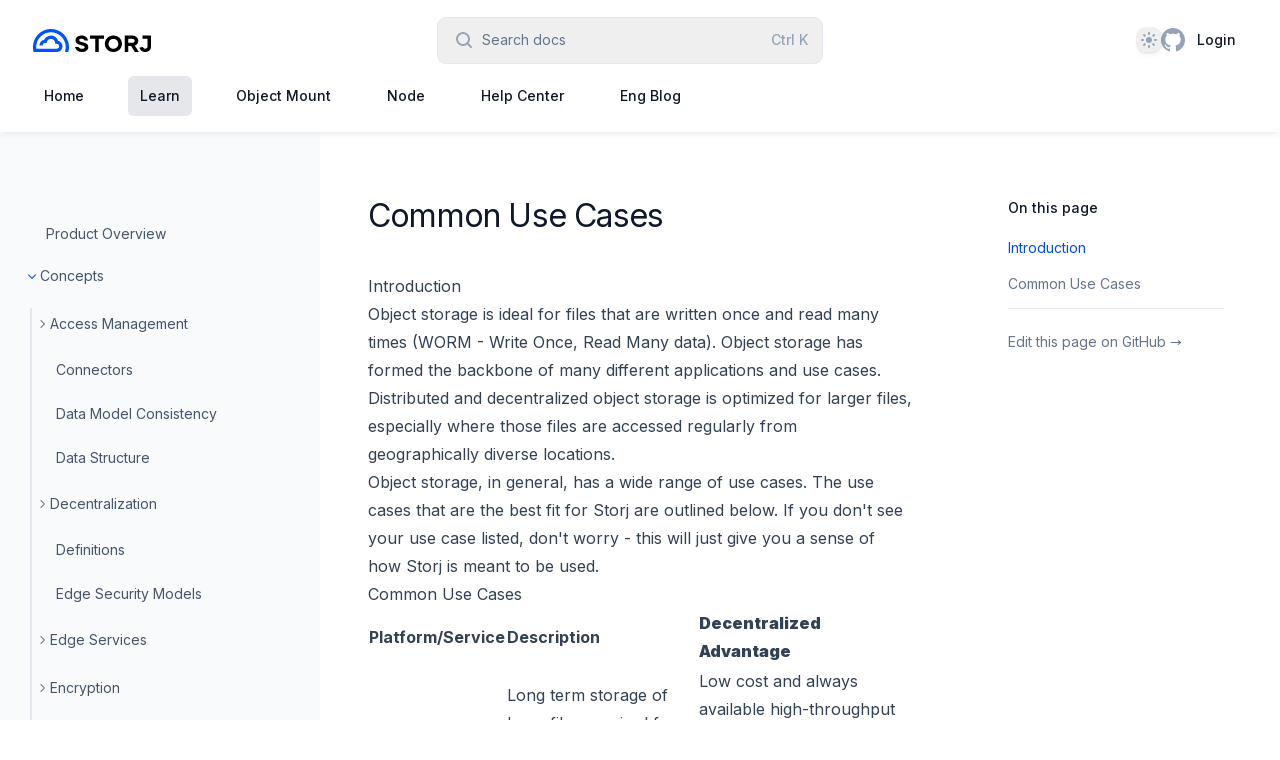

--- FILE ---
content_type: text/html; charset=utf-8
request_url: https://storj.dev/learn/concepts/solution-architectures/common-use-cases
body_size: 45386
content:
<!DOCTYPE html><!--eokrnSJzxyj3FgXAL3U9y--><html lang="en" class="h-full antialiased __variable_f367f3"><head><meta charSet="utf-8"/><meta name="viewport" content="width=device-width, initial-scale=1"/><link rel="preload" href="/_next/static/media/e4af272ccee01ff0-s.p.woff2" as="font" crossorigin="" type="font/woff2"/><link rel="stylesheet" href="/_next/static/css/1ea544718918580a.css" data-precedence="next"/><link rel="preload" as="script" fetchPriority="low" href="/_next/static/chunks/webpack-8e2ddbc55e0763b8.js"/><script src="/_next/static/chunks/4bd1b696-70d5edb674e428f3.js" async=""></script><script src="/_next/static/chunks/7934-bc9bb9e76c84eeb9.js" async=""></script><script src="/_next/static/chunks/main-app-5897bb3a0269959f.js" async=""></script><script src="/_next/static/chunks/c16f53c3-7d73d394e66ff69e.js" async=""></script><script src="/_next/static/chunks/8500-421c3037307d9211.js" async=""></script><script src="/_next/static/chunks/2446-29f025d3f27ba856.js" async=""></script><script src="/_next/static/chunks/8585-3192a1f8114bf95b.js" async=""></script><script src="/_next/static/chunks/8538-018cafadf5f60a5f.js" async=""></script><script src="/_next/static/chunks/1846-285fe648e50044db.js" async=""></script><script src="/_next/static/chunks/app/layout-1f23558995b97308.js" async=""></script><script src="/_next/static/chunks/8437-99cece10486c5571.js" async=""></script><script src="/_next/static/chunks/2144-d09bc75aa628426d.js" async=""></script><script src="/_next/static/chunks/app/(docs)/layout-255794d35e222507.js" async=""></script><script src="/_next/static/chunks/2963-702e6f7bf17b27e1.js" async=""></script><script src="/_next/static/chunks/8656-7f8d58326cfade36.js" async=""></script><script src="/_next/static/chunks/app/(docs)/learn/concepts/solution-architectures/common-use-cases/page-3223d23b83b52af5.js" async=""></script><link rel="preload" href="https://plausible.io/js/script.js" as="script"/><meta name="next-size-adjust" content=""/><title>Best Use Cases for Distributed Storage Solutions - Storj Docs</title><meta name="description" content="This page outlines common use cases where distributed object storage like Storj excels, including general and database backup, private data, and multimedia storage and streaming."/><link rel="canonical" href="https://storj.dev/learn/concepts/solution-architectures/common-use-cases"/><script src="/_next/static/chunks/polyfills-42372ed130431b0a.js" noModule=""></script></head><body class="bg-white dark:bg-storj-black"><div hidden=""><!--$--><!--/$--></div><script>!function(){try{var d=document.documentElement,c=d.classList;c.remove('light','dark');var e=localStorage.getItem('theme');if('system'===e||(!e&&true)){var t='(prefers-color-scheme: dark)',m=window.matchMedia(t);if(m.media!==t||m.matches){d.style.colorScheme = 'dark';c.add('dark')}else{d.style.colorScheme = 'light';c.add('light')}}else if(e){c.add(e|| '')}if(e==='light'||e==='dark')d.style.colorScheme=e}catch(e){}}()</script><header class="sticky top-0 z-50 bg-white px-4 pb-5 pt-5 shadow-md shadow-slate-900/5 dark:shadow-0 dark:border-b-2 dark:border-slate-900 transition duration-500 sm:px-6 lg:divide-y lg:divide-gray-200 lg:px-8 lg:pb-0 dark:bg-transparent"><div class="flex flex-wrap items-center justify-between "><div class="mr-6 flex lg:hidden"><button type="button" class="relative" aria-label="Open navigation"><svg aria-hidden="true" viewBox="0 0 24 24" fill="none" stroke-width="2" stroke-linecap="round" class="h-6 w-6 stroke-slate-500"><path d="M4 7h16M4 12h16M4 17h16"></path></svg></button><!--$!--><template data-dgst="BAILOUT_TO_CLIENT_SIDE_RENDERING"></template><!--/$--><span hidden="" style="position:fixed;top:1px;left:1px;width:1px;height:0;padding:0;margin:-1px;overflow:hidden;clip:rect(0, 0, 0, 0);white-space:nowrap;border-width:0;display:none"></span></div><div class="relative flex flex-grow basis-0 items-center"><a aria-label="Home page" href="/"><svg width="36px" height="23px" viewBox="0 0 46 29" class="h-9 w-9 lg:hidden"><g id="Page-1" stroke="none" stroke-width="1" fill="none" fill-rule="evenodd"><g id="storj-logo-mark-color" fill="#0052FF" fill-rule="nonzero"><path d="M22.752,0 C35.3176,0 45.504,10.1864 45.504,22.752 C45.504,24.8855 45.2103,26.9504 44.6612,28.9086 L40.3217,28.9086 C40.9969,26.9814 41.364,24.9096 41.364,22.752 C41.364,12.4729 33.0311,4.13997 22.752,4.13997 C12.4729,4.13997 4.13997,12.4729 4.13997,22.752 C4.13997,23.4578 4.17926,24.1545 4.25578,24.8399 L9.67237,24.8399 L30.0505,24.8398 C31.7456,24.8398 33.1198,23.4657 33.1198,21.7705 C33.1198,20.0754 31.7456,18.7012 30.0515,18.7012 L30.0097,18.7013 L28.219,18.7021 L27.9605,16.9301 C27.5849,14.3557 25.3645,12.4199 22.7341,12.4199 C20.3731,12.4199 18.3173,13.9833 17.6641,16.2137 L17.2283,17.7019 L15.6776,17.7019 L15.2037,17.7019 C13.6268,17.7019 12.3485,18.9802 12.3485,20.5571 C12.3485,20.6049 12.3497,20.6526 12.3521,20.6999 L8.21,20.6999 C8.20965,20.6824 8.20936,20.6649 8.20914,20.6473 L8.20856,20.5571 C8.20856,17.0415 10.802,14.1316 14.1801,13.6363 L14.2356,13.6286 L14.2683,13.5609 C15.8018,10.426 18.9956,8.32858 22.608,8.28077 L22.7341,8.27994 C26.8641,8.27994 30.4251,10.9525 31.6778,14.7296 L31.6834,14.7471 L31.7829,14.7708 C34.8907,15.5374 37.2047,18.3197 37.2588,21.6513 L37.2597,21.7705 C37.2597,25.407 34.5673,28.4146 31.0672,28.9086 L0.842748,28.9086 C0.293654,26.9504 0,24.8855 0,22.752 C0,10.1864 10.1864,0 22.752,0 Z" id="Path"></path></g></g></svg><svg width="120" height="23" viewBox="0 0 149 29" class="hidden lg:block"><g id="Page-1" stroke="none" stroke-width="1" fill="none" fill-rule="evenodd"><g id="storj-logo-full-color" fill-rule="nonzero"><path d="M22.752,0 C35.3176,0 45.504,10.1864 45.504,22.752 C45.504,24.8855 45.2103,26.9504 44.6612,28.9086 L40.3217,28.9086 C40.9969,26.9814 41.364,24.9096 41.364,22.752 C41.364,12.4729 33.0311,4.13997 22.752,4.13997 C12.4729,4.13997 4.13997,12.4729 4.13997,22.752 C4.13997,23.4578 4.17926,24.1545 4.25578,24.8399 L9.67237,24.8399 L30.0505,24.8398 C31.7456,24.8398 33.1198,23.4657 33.1198,21.7705 C33.1198,20.0754 31.7456,18.7012 30.0515,18.7012 L30.0097,18.7013 L28.219,18.7021 L27.9605,16.9301 C27.5849,14.3557 25.3645,12.4199 22.7341,12.4199 C20.3731,12.4199 18.3173,13.9833 17.6641,16.2137 L17.2283,17.7019 L15.6776,17.7019 L15.2037,17.7019 C13.6268,17.7019 12.3485,18.9802 12.3485,20.5571 C12.3485,20.6049 12.3497,20.6526 12.3521,20.6999 L8.21,20.6999 C8.20965,20.6824 8.20936,20.6649 8.20914,20.6473 L8.20856,20.5571 C8.20856,17.0415 10.802,14.1316 14.1801,13.6363 L14.2356,13.6286 L14.2683,13.5609 C15.8018,10.426 18.9956,8.32858 22.608,8.28077 L22.7341,8.27994 C26.8641,8.27994 30.4251,10.9525 31.6778,14.7296 L31.6834,14.7471 L31.7829,14.7708 C34.8907,15.5374 37.2047,18.3197 37.2588,21.6513 L37.2597,21.7705 C37.2597,25.407 34.5673,28.4146 31.0672,28.9086 L0.842748,28.9086 C0.293654,26.9504 0,24.8855 0,22.752 C0,10.1864 10.1864,0 22.752,0 Z" id="Path" fill="#0052FF"></path><path d="M61.3668,8.22876 C62.2813,8.22876 63.0949,8.31768 63.8075,8.49602 C64.5181,8.67386 65.1504,8.9036 65.7044,9.18553 C66.2592,9.46794 66.7399,9.79342 67.146,10.1621 C67.5489,10.5279 67.8915,10.8991 68.1749,11.2773 C68.8318,12.1791 69.2825,13.1847 69.5264,14.2928 L69.5646,14.4662 L64.9913,14.4662 L64.9626,14.361 C64.8583,13.9781 64.6581,13.6296 64.3598,13.3135 C64.1153,13.0512 63.7566,12.8074 63.2832,12.5839 C62.8162,12.3634 62.1771,12.2515 61.3668,12.2515 C60.2905,12.2515 59.5146,12.4513 59.0374,12.8421 C58.562,13.2314 58.3291,13.6764 58.3291,14.185 C58.3291,14.5872 58.4776,14.9175 58.7791,15.1857 C59.0976,15.4691 59.5166,15.7145 60.0367,15.921 C60.5647,16.1306 61.1713,16.3178 61.8565,16.4824 C62.5499,16.6489 63.2524,16.834 63.9642,17.0376 C64.6787,17.2419 65.3839,17.4834 66.0799,17.7621 C66.7838,18.0439 67.4089,18.4015 67.9547,18.8348 C68.5047,19.2714 68.9505,19.8079 69.2915,20.4432 C69.6352,21.0836 69.8063,21.8587 69.8063,22.7669 C69.8063,23.5991 69.6361,24.3942 69.2959,25.1508 C68.955,25.9091 68.4438,26.5724 67.7637,27.1398 C67.0857,27.7053 66.2451,28.1566 65.2427,28.4942 C64.2407,28.8317 63.087,29 61.7816,29 C60.8115,29 59.9424,28.9018 59.1742,28.7048 C58.4083,28.5085 57.7253,28.2556 57.1253,27.946 C56.5244,27.6358 56.0024,27.278 55.5595,26.8724 C55.1186,26.4687 54.7475,26.0502 54.4485,25.6198 C53.8251,24.7718 53.3653,23.8283 53.0693,22.7901 L57.7358,22.7901 C57.8783,23.078 58.0554,23.3438 58.2676,23.588 C58.5677,23.9415 58.9998,24.2625 59.5647,24.5498 C60.1233,24.8338 60.8622,24.9772 61.7816,24.9772 C63.0618,24.9772 63.9596,24.7715 64.4732,24.3707 C64.9833,23.9726 65.2341,23.4875 65.2341,22.9053 C65.2341,22.3668 64.9809,21.9513 64.4608,21.644 C63.9096,21.3185 63.2106,21.0322 62.364,20.7862 C61.5084,20.5375 60.5882,20.2888 59.6034,20.0401 C58.6069,19.7884 57.6752,19.4433 56.8083,19.0048 C55.9328,18.5618 55.2067,17.9766 54.6313,17.2496 C54.0474,16.5118 53.757,15.5348 53.757,14.3234 C53.757,13.5087 53.9322,12.7311 54.2824,11.9923 C54.6322,11.2541 55.1332,10.606 55.7843,10.0486 C56.4344,9.4922 57.2289,9.04986 58.1668,8.72125 C59.1047,8.39268 60.1714,8.22876 61.3668,8.22876 Z M89.4911,8.22876 L89.4911,12.3899 L82.8899,12.3899 L82.8899,29 L78.456,29 L78.456,12.3899 L71.9262,12.3899 L71.9262,8.22876 L89.4911,8.22876 Z M148.996,8.22876 L148.996,21.5294 C148.996,22.6628 148.834,23.682 148.511,24.5866 L148.488,24.6481 C148.149,25.5705 147.653,26.3579 147,27.0088 C146.348,27.6597 145.559,28.1547 144.635,28.4935 C143.713,28.8314 142.671,29 141.51,29 C140.778,29 140.119,28.9249 139.534,28.7743 C138.951,28.624 138.423,28.4217 137.95,28.1672 C137.478,27.9129 137.067,27.625 136.716,27.3033 C136.368,26.9847 136.063,26.6563 135.801,26.3199 C135.179,25.5487 134.726,24.6555 134.444,23.6416 L134.403,23.4944 L134.553,23.4635 L138.571,22.6339 L138.697,22.608 L138.736,22.7304 C138.86,23.1199 139.046,23.4736 139.293,23.7905 C139.504,24.0538 139.788,24.2968 140.144,24.5191 C140.489,24.7342 140.943,24.8432 141.51,24.8432 C142.451,24.8432 143.19,24.5581 143.734,23.9886 C144.279,23.4184 144.554,22.6012 144.554,21.5294 L144.554,12.3687 L138.126,12.3687 L138.126,8.22876 L148.996,8.22876 Z M101.484,8.22876 C103.015,8.22876 104.44,8.49988 105.758,9.04232 C107.075,9.58426 108.22,10.3231 109.192,11.2584 C110.165,12.1945 110.923,13.2946 111.466,14.5578 C112.008,15.8216 112.28,17.1742 112.28,18.6144 C112.28,20.0546 112.008,21.4072 111.466,22.671 C110.923,23.9341 110.165,25.0342 109.192,25.9703 C108.22,26.9057 107.075,27.6445 105.758,28.1864 C104.44,28.7289 103.015,29 101.484,29 C99.935,29 98.5053,28.7289 97.1963,28.1863 C95.8889,27.6443 94.7486,26.9056 93.7764,25.9703 C92.8034,25.0342 92.0454,23.9341 91.503,22.671 C90.9603,21.4072 90.689,20.0546 90.689,18.6144 C90.689,17.1742 90.9603,15.8216 91.503,14.5578 C92.0454,13.2946 92.8034,12.1945 93.7764,11.2584 C94.7486,10.3232 95.8889,9.58441 97.1963,9.04246 C98.5053,8.49989 99.935,8.22876 101.484,8.22876 Z M125.073,8.29704 C126.269,8.29704 127.346,8.46995 128.303,8.81639 C129.26,9.16301 130.073,9.63712 130.742,10.2389 C131.411,10.8412 131.926,11.5431 132.284,12.3438 C132.643,13.1447 132.822,14.0067 132.822,14.9286 C132.822,15.6996 132.704,16.4066 132.468,17.0488 C132.232,17.6892 131.91,18.2598 131.504,18.76 C131.099,19.2585 130.623,19.6957 130.077,20.0715 C129.601,20.3993 129.089,20.6769 128.542,20.9042 L128.468,20.9343 L129.291,22.2187 L129.292,22.2182 L129.407,22.3988 L133.479,28.7495 L133.62,28.9693 L128.549,28.9693 L128.507,28.9028 L124.901,23.1929 L123.751,21.3827 L120.237,21.3827 L120.237,29 L115.803,29 L115.803,8.29704 L125.073,8.29704 Z M101.459,12.4354 C100.574,12.4354 99.7622,12.5888 99.0237,12.8952 C98.285,13.2016 97.6462,13.6292 97.1063,14.1783 C96.5663,14.7277 96.1431,15.3808 95.8364,16.1388 C95.5299,16.8964 95.3765,17.7365 95.3765,18.6599 C95.3765,19.5833 95.5299,20.4233 95.8364,21.1809 C96.1431,21.9389 96.5663,22.592 97.1063,23.1414 C97.6462,23.6905 98.285,24.1181 99.0237,24.4246 C99.7622,24.7309 100.574,24.8843 101.459,24.8843 C102.345,24.8843 103.156,24.7309 103.895,24.4246 C104.634,24.1181 105.272,23.6905 105.812,23.1414 C106.352,22.592 106.775,21.9389 107.082,21.1809 C107.389,20.4233 107.542,19.5833 107.542,18.6599 C107.542,17.7365 107.389,16.8964 107.082,16.1388 C106.775,15.3808 106.352,14.7277 105.812,14.1783 C105.272,13.6292 104.634,13.2016 103.895,12.8952 C103.156,12.5888 102.345,12.4354 101.459,12.4354 Z M124.946,12.4482 L120.249,12.4482 L120.249,17.409 L124.946,17.409 C126.095,17.409 126.934,17.1741 127.467,16.7122 C127.997,16.2518 128.261,15.6608 128.261,14.9286 C128.261,14.1964 127.997,13.6054 127.467,13.145 C126.934,12.6831 126.095,12.4482 124.946,12.4482 Z" id="Shape" fill="currentColor"></path></g></g></svg></a></div><div class="-my-5 mr-6 sm:mr-8 md:mr-0"><button type="button" class="group flex h-6 w-6 items-center justify-center sm:justify-start md:h-auto md:w-80 md:flex-none md:rounded-lg md:py-2.5 md:pl-4 md:pr-3.5 md:text-sm md:ring-1 md:ring-slate-200 md:hover:ring-slate-300 dark:md:bg-slate-800/75 dark:md:ring-inset dark:md:ring-white/5 dark:md:hover:bg-slate-700/40 dark:md:hover:ring-slate-500 lg:w-96"><svg aria-hidden="true" viewBox="0 0 20 20" class="h-5 w-5 flex-none fill-slate-400 group-hover:fill-slate-500 dark:fill-slate-500 md:group-hover:fill-slate-400"><path d="M16.293 17.707a1 1 0 0 0 1.414-1.414l-1.414 1.414ZM9 14a5 5 0 0 1-5-5H2a7 7 0 0 0 7 7v-2ZM4 9a5 5 0 0 1 5-5V2a7 7 0 0 0-7 7h2Zm5-5a5 5 0 0 1 5 5h2a7 7 0 0 0-7-7v2Zm8.707 12.293-3.757-3.757-1.414 1.414 3.757 3.757 1.414-1.414ZM14 9a4.98 4.98 0 0 1-1.464 3.536l1.414 1.414A6.98 6.98 0 0 0 16 9h-2Zm-1.464 3.536A4.98 4.98 0 0 1 9 14v2a6.98 6.98 0 0 0 4.95-2.05l-1.414-1.414Z"></path></svg><span class="sr-only md:not-sr-only md:ml-2 md:text-slate-500 md:dark:text-slate-400">Search docs</span></button><!--$!--><template data-dgst="BAILOUT_TO_CLIENT_SIDE_RENDERING"></template><!--/$--><span hidden="" style="position:fixed;top:1px;left:1px;width:1px;height:0;padding:0;margin:-1px;overflow:hidden;clip:rect(0, 0, 0, 0);white-space:nowrap;border-width:0;display:none"></span></div><div class="relative flex basis-0 items-center justify-end gap-6 sm:gap-8 md:ml-5 md:flex-grow"><div class="h-6 w-6"></div><a class="group" aria-label="GitHub" href="https://github.com/storj"><svg aria-hidden="true" viewBox="0 0 16 16" class="h-6 w-6 fill-slate-400 group-hover:fill-slate-500 dark:group-hover:fill-slate-300"><path d="M8 0C3.58 0 0 3.58 0 8C0 11.54 2.29 14.53 5.47 15.59C5.87 15.66 6.02 15.42 6.02 15.21C6.02 15.02 6.01 14.39 6.01 13.72C4 14.09 3.48 13.23 3.32 12.78C3.23 12.55 2.84 11.84 2.5 11.65C2.22 11.5 1.82 11.13 2.49 11.12C3.12 11.11 3.57 11.7 3.72 11.94C4.44 13.15 5.59 12.81 6.05 12.6C6.12 12.08 6.33 11.73 6.56 11.53C4.78 11.33 2.92 10.64 2.92 7.58C2.92 6.71 3.23 5.99 3.74 5.43C3.66 5.23 3.38 4.41 3.82 3.31C3.82 3.31 4.49 3.1 6.02 4.13C6.66 3.95 7.34 3.86 8.02 3.86C8.7 3.86 9.38 3.95 10.02 4.13C11.55 3.09 12.22 3.31 12.22 3.31C12.66 4.41 12.38 5.23 12.3 5.43C12.81 5.99 13.12 6.7 13.12 7.58C13.12 10.65 11.25 11.33 9.47 11.53C9.76 11.78 10.01 12.26 10.01 13.01C10.01 14.08 10 14.94 10 15.21C10 15.42 10.15 15.67 10.55 15.59C13.71 14.53 16 11.53 16 8C16 3.58 12.42 0 8 0Z"></path></svg></a><div class="hidden pl-5 min-[416px]:contents"><a class="text-gray-900 hover:bg-gray-100 hover:text-gray-900 dark:text-gray-300 dark:hover:bg-gray-700 dark:hover:text-white inline-flex items-center rounded-md px-3 py-2 text-sm font-medium" href="https://storj.io/login">Login</a></div></div></div><nav class="hidden py-4 lg:flex lg:space-x-8 border-none" aria-label="Global"><a class="text-gray-900 hover:bg-gray-100 hover:text-gray-900 dark:text-gray-300 dark:hover:bg-gray-700 dark:hover:text-white inline-flex items-center rounded-md px-3 py-2 text-sm font-medium" href="/">Home</a><a class="bg-gray-200 text-gray-900 dark:bg-gray-50 inline-flex items-center rounded-md px-3 py-2 text-sm font-medium" aria-current="page" href="/learn">Learn</a><a class="text-gray-900 hover:bg-gray-100 hover:text-gray-900 dark:text-gray-300 dark:hover:bg-gray-700 dark:hover:text-white inline-flex items-center rounded-md px-3 py-2 text-sm font-medium" href="/object-mount">Object Mount</a><a class="text-gray-900 hover:bg-gray-100 hover:text-gray-900 dark:text-gray-300 dark:hover:bg-gray-700 dark:hover:text-white inline-flex items-center rounded-md px-3 py-2 text-sm font-medium" href="/node">Node</a><a class="text-gray-900 hover:bg-gray-100 hover:text-gray-900 dark:text-gray-300 dark:hover:bg-gray-700 dark:hover:text-white inline-flex items-center rounded-md px-3 py-2 text-sm font-medium" href="/support">Help Center</a><a class="text-gray-900 hover:bg-gray-100 hover:text-gray-900 dark:text-gray-300 dark:hover:bg-gray-700 dark:hover:text-white inline-flex items-center rounded-md px-3 py-2 text-sm font-medium" href="/blog">Eng Blog</a></nav></header><div class="grid grid-cols-only-content lg:grid-cols-sidebar-content xl:grid-cols-sidebar-content-toc"><div class="hidden lg:relative lg:block lg:flex-none"><div class="absolute inset-y-0 right-0 w-[50vw] bg-slate-50 dark:hidden"></div><div class="absolute bottom-0 right-0 top-16 hidden h-12 w-px bg-gradient-to-t from-slate-800 dark:block"></div><div class="absolute bottom-0 right-0 top-28 hidden w-px bg-slate-800 dark:block"></div><div class="content sticky top-[4.5rem] -ml-0.5 h-[calc(100vh-4.5rem)] overflow-y-auto overflow-x-hidden px-8 py-16 lg:py-8"><nav role="navigation" class="lg:text-medium text-sm"><ul class="space-y-3 md:py-0 lg:py-14"><li><a id="Product Overview" class="pl-4 block w-full py-0.5 before:pointer-events-none before:absolute before:-left-1 before:top-1/2 before:z-10 before:h-1.5 before:w-1.5 before:-translate-y-1/2 before:rounded-full text-slate-600 dark:text-slate-400" title="Product Overview" href="/learn">Product Overview</a></li><li><div class=""><div id="Concepts" class="flex w-full items-center gap-x-1 rounded-md py-0.5 text-left text-gray-700"><svg xmlns="http://www.w3.org/2000/svg" viewBox="0 0 20 20" fill="currentColor" aria-hidden="true" data-slot="icon" class="rotate-90 text-storj-blue-700 dark:text-storj-blue-500 z-30 -ml-1.5 h-4 w-4 shrink-0"><path fill-rule="evenodd" d="M8.22 5.22a.75.75 0 0 1 1.06 0l4.25 4.25a.75.75 0 0 1 0 1.06l-4.25 4.25a.75.75 0 0 1-1.06-1.06L11.94 10 8.22 6.28a.75.75 0 0 1 0-1.06Z" clip-rule="evenodd"></path></svg><a id="Concepts" class="pl-0 block w-full py-0.5 before:pointer-events-none before:absolute before:-left-1 before:top-1/2 before:z-10 before:h-1.5 before:w-1.5 before:-translate-y-1/2 before:rounded-full text-slate-600 dark:text-slate-400" title="Concepts" href="/learn/concepts/access">Concepts</a></div><ul id="Concepts" class="mt-2 space-y-2 border-l-2 border-slate-100 dark:border-slate-800 lg:mt-4 lg:space-y-4 lg:border-slate-200" role="list" style="opacity:1;height:auto"><li class="relative"><div class="ml-2"><div id="Access Management" class="flex w-full items-center gap-x-1 rounded-md py-0.5 text-left text-gray-700"><svg xmlns="http://www.w3.org/2000/svg" viewBox="0 0 20 20" fill="currentColor" aria-hidden="true" data-slot="icon" class="text-gray-500 z-30 -ml-1.5 h-4 w-4 shrink-0"><path fill-rule="evenodd" d="M8.22 5.22a.75.75 0 0 1 1.06 0l4.25 4.25a.75.75 0 0 1 0 1.06l-4.25 4.25a.75.75 0 0 1-1.06-1.06L11.94 10 8.22 6.28a.75.75 0 0 1 0-1.06Z" clip-rule="evenodd"></path></svg><a id="Access Management" class="pl-0 block w-full py-0.5 before:pointer-events-none before:absolute before:-left-1 before:top-1/2 before:z-10 before:h-1.5 before:w-1.5 before:-translate-y-1/2 before:rounded-full text-slate-600 dark:text-slate-400" title="Access Management" href="/learn/concepts/access">Access Management</a></div></div></li><li class="relative"><a id="Connectors" class="pl-6 block w-full py-0.5 before:pointer-events-none before:absolute before:-left-1 before:top-1/2 before:z-10 before:h-1.5 before:w-1.5 before:-translate-y-1/2 before:rounded-full text-slate-600 dark:text-slate-400 before:hidden before:bg-slate-500 hover:text-slate-700 hover:before:block dark:before:bg-slate-700 dark:hover:text-slate-300" title="Connectors" href="/learn/concepts/connectors">Connectors</a></li><li class="relative"><a id="Data Model Consistency" class="pl-6 block w-full py-0.5 before:pointer-events-none before:absolute before:-left-1 before:top-1/2 before:z-10 before:h-1.5 before:w-1.5 before:-translate-y-1/2 before:rounded-full text-slate-600 dark:text-slate-400 before:hidden before:bg-slate-500 hover:text-slate-700 hover:before:block dark:before:bg-slate-700 dark:hover:text-slate-300" title="Data Model Consistency" href="/learn/concepts/consistency">Data Model Consistency</a></li><li class="relative"><a id="Data Structure" class="pl-6 block w-full py-0.5 before:pointer-events-none before:absolute before:-left-1 before:top-1/2 before:z-10 before:h-1.5 before:w-1.5 before:-translate-y-1/2 before:rounded-full text-slate-600 dark:text-slate-400 before:hidden before:bg-slate-500 hover:text-slate-700 hover:before:block dark:before:bg-slate-700 dark:hover:text-slate-300" title="Data Structure" href="/learn/concepts/data-structure">Data Structure</a></li><li class="relative"><div class="ml-2"><div id="Decentralization" class="flex w-full items-center gap-x-1 rounded-md py-0.5 text-left text-gray-700"><svg xmlns="http://www.w3.org/2000/svg" viewBox="0 0 20 20" fill="currentColor" aria-hidden="true" data-slot="icon" class="text-gray-500 z-30 -ml-1.5 h-4 w-4 shrink-0"><path fill-rule="evenodd" d="M8.22 5.22a.75.75 0 0 1 1.06 0l4.25 4.25a.75.75 0 0 1 0 1.06l-4.25 4.25a.75.75 0 0 1-1.06-1.06L11.94 10 8.22 6.28a.75.75 0 0 1 0-1.06Z" clip-rule="evenodd"></path></svg><a id="Decentralization" class="pl-0 block w-full py-0.5 before:pointer-events-none before:absolute before:-left-1 before:top-1/2 before:z-10 before:h-1.5 before:w-1.5 before:-translate-y-1/2 before:rounded-full text-slate-600 dark:text-slate-400" title="Decentralization" href="/learn/concepts/decentralization">Decentralization</a></div></div></li><li class="relative"><a id="Definitions" class="pl-6 block w-full py-0.5 before:pointer-events-none before:absolute before:-left-1 before:top-1/2 before:z-10 before:h-1.5 before:w-1.5 before:-translate-y-1/2 before:rounded-full text-slate-600 dark:text-slate-400 before:hidden before:bg-slate-500 hover:text-slate-700 hover:before:block dark:before:bg-slate-700 dark:hover:text-slate-300" title="Definitions" href="/learn/concepts/definitions">Definitions</a></li><li class="relative"><a id="Edge Security Models" class="pl-6 block w-full py-0.5 before:pointer-events-none before:absolute before:-left-1 before:top-1/2 before:z-10 before:h-1.5 before:w-1.5 before:-translate-y-1/2 before:rounded-full text-slate-600 dark:text-slate-400 before:hidden before:bg-slate-500 hover:text-slate-700 hover:before:block dark:before:bg-slate-700 dark:hover:text-slate-300" title="Edge Security Models" href="/learn/concepts/security-models">Edge Security Models</a></li><li class="relative"><div class="ml-2"><div id="Edge Services" class="flex w-full items-center gap-x-1 rounded-md py-0.5 text-left text-gray-700"><svg xmlns="http://www.w3.org/2000/svg" viewBox="0 0 20 20" fill="currentColor" aria-hidden="true" data-slot="icon" class="text-gray-500 z-30 -ml-1.5 h-4 w-4 shrink-0"><path fill-rule="evenodd" d="M8.22 5.22a.75.75 0 0 1 1.06 0l4.25 4.25a.75.75 0 0 1 0 1.06l-4.25 4.25a.75.75 0 0 1-1.06-1.06L11.94 10 8.22 6.28a.75.75 0 0 1 0-1.06Z" clip-rule="evenodd"></path></svg><a id="Edge Services" class="pl-0 block w-full py-0.5 before:pointer-events-none before:absolute before:-left-1 before:top-1/2 before:z-10 before:h-1.5 before:w-1.5 before:-translate-y-1/2 before:rounded-full text-slate-600 dark:text-slate-400" title="Edge Services" href="/learn/concepts/edge-services">Edge Services</a></div></div></li><li class="relative"><div class="ml-2"><div id="Encryption" class="flex w-full items-center gap-x-1 rounded-md py-0.5 text-left text-gray-700"><svg xmlns="http://www.w3.org/2000/svg" viewBox="0 0 20 20" fill="currentColor" aria-hidden="true" data-slot="icon" class="text-gray-500 z-30 -ml-1.5 h-4 w-4 shrink-0"><path fill-rule="evenodd" d="M8.22 5.22a.75.75 0 0 1 1.06 0l4.25 4.25a.75.75 0 0 1 0 1.06l-4.25 4.25a.75.75 0 0 1-1.06-1.06L11.94 10 8.22 6.28a.75.75 0 0 1 0-1.06Z" clip-rule="evenodd"></path></svg><a id="Encryption" class="pl-0 block w-full py-0.5 before:pointer-events-none before:absolute before:-left-1 before:top-1/2 before:z-10 before:h-1.5 before:w-1.5 before:-translate-y-1/2 before:rounded-full text-slate-600 dark:text-slate-400" title="Encryption" href="/learn/concepts/encryption-key">Encryption</a></div></div></li><li class="relative"><a id="File Redundancy" class="pl-6 block w-full py-0.5 before:pointer-events-none before:absolute before:-left-1 before:top-1/2 before:z-10 before:h-1.5 before:w-1.5 before:-translate-y-1/2 before:rounded-full text-slate-600 dark:text-slate-400 before:hidden before:bg-slate-500 hover:text-slate-700 hover:before:block dark:before:bg-slate-700 dark:hover:text-slate-300" title="File Redundancy" href="/learn/concepts/file-redundancy">File Redundancy</a></li><li class="relative"><a id="File Repair" class="pl-6 block w-full py-0.5 before:pointer-events-none before:absolute before:-left-1 before:top-1/2 before:z-10 before:h-1.5 before:w-1.5 before:-translate-y-1/2 before:rounded-full text-slate-600 dark:text-slate-400 before:hidden before:bg-slate-500 hover:text-slate-700 hover:before:block dark:before:bg-slate-700 dark:hover:text-slate-300" title="File Repair" href="/learn/concepts/file-repair">File Repair</a></li><li class="relative"><a id="Immutability" class="pl-6 block w-full py-0.5 before:pointer-events-none before:absolute before:-left-1 before:top-1/2 before:z-10 before:h-1.5 before:w-1.5 before:-translate-y-1/2 before:rounded-full text-slate-600 dark:text-slate-400 before:hidden before:bg-slate-500 hover:text-slate-700 hover:before:block dark:before:bg-slate-700 dark:hover:text-slate-300" title="Immutability" href="/learn/concepts/immutability">Immutability</a></li><li class="relative"><a id="Key Architecture Constructs" class="pl-6 block w-full py-0.5 before:pointer-events-none before:absolute before:-left-1 before:top-1/2 before:z-10 before:h-1.5 before:w-1.5 before:-translate-y-1/2 before:rounded-full text-slate-600 dark:text-slate-400 before:hidden before:bg-slate-500 hover:text-slate-700 hover:before:block dark:before:bg-slate-700 dark:hover:text-slate-300" title="Key Architecture Constructs" href="/learn/concepts/key-architecture-constructs">Key Architecture Constructs</a></li><li class="relative"><a id="Linksharing Service" class="pl-6 block w-full py-0.5 before:pointer-events-none before:absolute before:-left-1 before:top-1/2 before:z-10 before:h-1.5 before:w-1.5 before:-translate-y-1/2 before:rounded-full text-slate-600 dark:text-slate-400 before:hidden before:bg-slate-500 hover:text-slate-700 hover:before:block dark:before:bg-slate-700 dark:hover:text-slate-300" title="Linksharing Service" href="/learn/concepts/linksharing-service">Linksharing Service</a></li><li class="relative"><div class="ml-2"><div id="Multi-tenant Data Partitioning and Isolation" class="flex w-full items-center gap-x-1 rounded-md py-0.5 text-left text-gray-700"><svg xmlns="http://www.w3.org/2000/svg" viewBox="0 0 20 20" fill="currentColor" aria-hidden="true" data-slot="icon" class="text-gray-500 z-30 -ml-1.5 h-4 w-4 shrink-0"><path fill-rule="evenodd" d="M8.22 5.22a.75.75 0 0 1 1.06 0l4.25 4.25a.75.75 0 0 1 0 1.06l-4.25 4.25a.75.75 0 0 1-1.06-1.06L11.94 10 8.22 6.28a.75.75 0 0 1 0-1.06Z" clip-rule="evenodd"></path></svg><a id="Multi-tenant Data Partitioning and Isolation" class="pl-0 block w-full py-0.5 before:pointer-events-none before:absolute before:-left-1 before:top-1/2 before:z-10 before:h-1.5 before:w-1.5 before:-translate-y-1/2 before:rounded-full text-slate-600 dark:text-slate-400" title="Multi-tenant Data Partitioning and Isolation" href="/learn/concepts/multi-tenant-data">Multi-tenant Data Partitioning and Isolation</a></div></div></li><li class="relative"><a id="Multiregion Availability" class="pl-6 block w-full py-0.5 before:pointer-events-none before:absolute before:-left-1 before:top-1/2 before:z-10 before:h-1.5 before:w-1.5 before:-translate-y-1/2 before:rounded-full text-slate-600 dark:text-slate-400 before:hidden before:bg-slate-500 hover:text-slate-700 hover:before:block dark:before:bg-slate-700 dark:hover:text-slate-300" title="Multiregion Availability" href="/learn/concepts/multiregion-availability">Multiregion Availability</a></li><li class="relative"><a id="S3 Compatibility" class="pl-6 block w-full py-0.5 before:pointer-events-none before:absolute before:-left-1 before:top-1/2 before:z-10 before:h-1.5 before:w-1.5 before:-translate-y-1/2 before:rounded-full text-slate-600 dark:text-slate-400 before:hidden before:bg-slate-500 hover:text-slate-700 hover:before:block dark:before:bg-slate-700 dark:hover:text-slate-300" title="S3 Compatibility" href="/learn/concepts/s3-compatibility">S3 Compatibility</a></li><li class="relative"><a id="Satellite (Metadata Region)" class="pl-6 block w-full py-0.5 before:pointer-events-none before:absolute before:-left-1 before:top-1/2 before:z-10 before:h-1.5 before:w-1.5 before:-translate-y-1/2 before:rounded-full text-slate-600 dark:text-slate-400 before:hidden before:bg-slate-500 hover:text-slate-700 hover:before:block dark:before:bg-slate-700 dark:hover:text-slate-300" title="Satellite (Metadata Region)" href="/learn/concepts/satellite">Satellite (Metadata Region)</a></li><li class="relative"><div class="ml-2"><div id="Solution-architectures" class="flex w-full items-center gap-x-1 rounded-md py-0.5 text-left text-gray-700"><svg xmlns="http://www.w3.org/2000/svg" viewBox="0 0 20 20" fill="currentColor" aria-hidden="true" data-slot="icon" class="rotate-90 text-storj-blue-700 dark:text-storj-blue-500 z-30 -ml-1.5 h-4 w-4 shrink-0"><path fill-rule="evenodd" d="M8.22 5.22a.75.75 0 0 1 1.06 0l4.25 4.25a.75.75 0 0 1 0 1.06l-4.25 4.25a.75.75 0 0 1-1.06-1.06L11.94 10 8.22 6.28a.75.75 0 0 1 0-1.06Z" clip-rule="evenodd"></path></svg><a id="Solution-architectures" class="pl-0 block w-full py-0.5 before:pointer-events-none before:absolute before:-left-1 before:top-1/2 before:z-10 before:h-1.5 before:w-1.5 before:-translate-y-1/2 before:rounded-full text-slate-600 dark:text-slate-400" title="Solution-architectures" href="/learn/concepts/solution-architectures/common-architectural-patterns">Solution-architectures</a></div><ul id="Solution-architectures" class="mt-2 space-y-2 border-l-2 border-slate-100 dark:border-slate-800 lg:mt-4 lg:space-y-4 lg:border-slate-200" role="list" style="opacity:1;height:auto"><li class="relative"><a id="Common Architectural Pattern" class="pl-6 block w-full py-0.5 before:pointer-events-none before:absolute before:-left-1 before:top-1/2 before:z-10 before:h-1.5 before:w-1.5 before:-translate-y-1/2 before:rounded-full text-slate-600 dark:text-slate-400 before:hidden before:bg-slate-500 hover:text-slate-700 hover:before:block dark:before:bg-slate-700 dark:hover:text-slate-300" title="Common Architectural Pattern" href="/learn/concepts/solution-architectures/common-architectural-patterns">Common Architectural Pattern</a></li><li class="relative"><a id="Common Use Cases" aria-current="page" class="pl-6 block w-full py-0.5 before:pointer-events-none before:absolute before:-left-1 before:top-1/2 before:z-10 before:h-1.5 before:w-1.5 before:-translate-y-1/2 before:rounded-full font-semibold text-storj-blue-700 dark:text-storj-blue-500 before:bg-storj-blue-700 dark:before:bg-storj-blue-500" title="Common Use Cases" href="/learn/concepts/solution-architectures/common-use-cases">Common Use Cases</a></li></ul></div></li><li class="relative"><a id="Usage Limits" class="pl-6 block w-full py-0.5 before:pointer-events-none before:absolute before:-left-1 before:top-1/2 before:z-10 before:h-1.5 before:w-1.5 before:-translate-y-1/2 before:rounded-full text-slate-600 dark:text-slate-400 before:hidden before:bg-slate-500 hover:text-slate-700 hover:before:block dark:before:bg-slate-700 dark:hover:text-slate-300" title="Usage Limits" href="/learn/concepts/limits">Usage Limits</a></li><li class="relative"><a id="Write Once, Read Many (WORM)" class="pl-6 block w-full py-0.5 before:pointer-events-none before:absolute before:-left-1 before:top-1/2 before:z-10 before:h-1.5 before:w-1.5 before:-translate-y-1/2 before:rounded-full text-slate-600 dark:text-slate-400 before:hidden before:bg-slate-500 hover:text-slate-700 hover:before:block dark:before:bg-slate-700 dark:hover:text-slate-300" title="Write Once, Read Many (WORM)" href="/learn/concepts/worm">Write Once, Read Many (WORM)</a></li></ul></div></li><li><div class=""><div id="Self-host" class="flex w-full items-center gap-x-1 rounded-md py-0.5 text-left text-gray-700"><svg xmlns="http://www.w3.org/2000/svg" viewBox="0 0 20 20" fill="currentColor" aria-hidden="true" data-slot="icon" class="text-gray-500 z-30 -ml-1.5 h-4 w-4 shrink-0"><path fill-rule="evenodd" d="M8.22 5.22a.75.75 0 0 1 1.06 0l4.25 4.25a.75.75 0 0 1 0 1.06l-4.25 4.25a.75.75 0 0 1-1.06-1.06L11.94 10 8.22 6.28a.75.75 0 0 1 0-1.06Z" clip-rule="evenodd"></path></svg><a id="Self-host" class="pl-0 block w-full py-0.5 before:pointer-events-none before:absolute before:-left-1 before:top-1/2 before:z-10 before:h-1.5 before:w-1.5 before:-translate-y-1/2 before:rounded-full text-slate-600 dark:text-slate-400" title="Self-host" href="/learn/self-host/gateway-st">Self-host</a></div></div></li><li><div class=""><div id="Tutorials" class="flex w-full items-center gap-x-1 rounded-md py-0.5 text-left text-gray-700"><svg xmlns="http://www.w3.org/2000/svg" viewBox="0 0 20 20" fill="currentColor" aria-hidden="true" data-slot="icon" class="text-gray-500 z-30 -ml-1.5 h-4 w-4 shrink-0"><path fill-rule="evenodd" d="M8.22 5.22a.75.75 0 0 1 1.06 0l4.25 4.25a.75.75 0 0 1 0 1.06l-4.25 4.25a.75.75 0 0 1-1.06-1.06L11.94 10 8.22 6.28a.75.75 0 0 1 0-1.06Z" clip-rule="evenodd"></path></svg><a id="Tutorials" class="pl-0 block w-full py-0.5 before:pointer-events-none before:absolute before:-left-1 before:top-1/2 before:z-10 before:h-1.5 before:w-1.5 before:-translate-y-1/2 before:rounded-full text-slate-600 dark:text-slate-400" title="Tutorials" href="/learn/tutorials/getting-started-with-storj-testnet-on-freenas-freebsd">Tutorials</a></div></div></li></ul></nav></div></div><main class="isolate min-w-0 px-5 pt-3.5 sm:px-12 xl:py-16 "><div class="mx-auto max-w-7xl"><article class="ml-0 max-w-4xl 2xl:mx-auto"><header class="mb-9 space-y-1"><h1 class="font-display text-3xl tracking-tight text-slate-900 dark:text-white">Common Use Cases</h1></header><div class="prose prose-slate max-w-none dark:prose-invert dark:text-slate-400 prose-headings:font-display prose-headings:scroll-mt-28 prose-headings:font-normal lg:prose-headings:scroll-mt-[10rem] prose-lead:text-slate-500 dark:prose-lead:text-slate-300 prose-a:font-semibold prose-a:text-storj-blue-700 dark:prose-a:text-sky-400 prose-p:break-words prose-a:no-underline prose-a:shadow-[inset_0_0_0_0_var(--tw-prose-background,#fff),inset_0_calc(-1*(var(--tw-prose-underline-size,1px)+1px))_0_0_var(--tw-prose-underline,theme(colors.storj-blue.700))] hover:prose-a:[--tw-prose-underline-size:2px] dark:[--tw-prose-background:theme(colors.slate.900)] dark:prose-a:shadow-[inset_0_calc(-1*var(--tw-prose-underline-size,2px))_0_0_var(--tw-prose-underline,theme(colors.sky.800))] dark:hover:prose-a:[--tw-prose-underline-size:px] prose-pre:rounded-xl prose-pre:bg-storj-black prose-pre:shadow-lg dark:prose-pre:bg-slate-800/60 dark:prose-pre:shadow-none dark:prose-pre:ring-1 dark:prose-pre:ring-slate-300/10 dark:prose-hr:border-slate-800 dark:prose-blockquote:text-slate-300"><h2 class="scroll-mt-24" id="introduction"><a class="group !text-inherit !no-underline hover:underline !font-normal !shadow-none" href="#introduction">Introduction</a></h2><p>Object storage is ideal for files that are written once and read many times (WORM - Write Once, Read Many data). Object storage has formed the backbone of many different applications and use cases. Distributed and decentralized object storage is optimized for larger files, especially where those files are accessed regularly from geographically diverse locations.</p><p>Object storage, in general, has a wide range of use cases. The use cases that are the best fit for Storj are outlined below. If you don&#x27;t see your use case listed, don&#x27;t worry - this will just give you a sense of how Storj is meant to be used.</p><h2 class="scroll-mt-24" id="common-use-cases"><a class="group !text-inherit !no-underline hover:underline !font-normal !shadow-none" href="#common-use-cases">Common Use Cases</a></h2><div class="overflow-x-auto"><table><thead><tr><th align="left" scope="col">Platform/Service</th><th align="left" scope="col">Description</th><th align="left" scope="col"><strong>Decentralized Advantage</strong></th></tr></thead><tbody><tr><td align="left"><strong>General Backup</strong></td><td align="left">Long term storage of large files required for business continuity or disaster recovery needs</td><td align="left">Low cost and always available high-throughput bandwidth means storage is economical and recovery is rapid</td></tr><tr><td align="left"><strong>Database Backup</strong></td><td align="left">Regular snapshot backups of databases for backup or testing are an entrenched part of infrastructure management</td><td align="left">Streaming backup eliminates the need to write large database snapshots to local disk before backup or for recovery</td></tr><tr><td align="left"><strong>Private Data</strong></td><td align="left">Data that is highly sensitive and an attractive target for ransomware attacks or other attempts to compromise or censor the data</td><td align="left">Client side encryption and industry-leading access management controls and highly distributed network of storage nodes reduce attack surface and risk</td></tr><tr><td align="left"><strong>Multimedia Storage</strong></td><td align="left">Storage of large numbers of large multimedia files, especially data produced at the edge from sources like security cameras that must be stored for long periods of time with low access</td><td align="left">Rapid transit leveraging parallelism makes distributed storage effective for integrating with video compression systems to reduce volume of data stored</td></tr><tr><td align="left"><strong>Multimedia Streaming</strong></td><td align="left">Fluid delivery of multimedia files with the ability to seek to specific file ranges and support for large number of concurrent downloads</td><td align="left">Native file streaming support and distributed bandwidth load across highly distributed nodes reduce bottlenecks</td></tr><tr><td align="left"><strong>Large File Transfer</strong></td><td align="left">Transiting large amounts of data point to point over the internet</td><td align="left">High-throughput bandwidth takes advantage of parallelism for rapid transit; Client-side encryption ensures privacy during transit</td></tr><tr><td align="left"><strong>Hybrid Cloud</strong></td><td align="left">Flexible ability to provide elastic capacity to on-premise data storage</td><td align="left">Enables enterprises to monetize excess storage capacity when not needed and provides secure, private cloud storage on demand</td></tr><tr><td align="left"><strong>Machine Learning</strong></td><td align="left">Storage transit for processing of large data sets from disparate data sources and types</td><td align="left">Decentralized architecture provides better response times for data processing, which can translate into the ability to process more data within time limits, as well as efficiency in transport and peering costs</td></tr><tr><td align="left"><strong>VR/AR</strong></td><td align="left">Virtual reality and augmented reality are both latency sensitive and bandwidth demanding with large file sets.</td><td align="left">Distributed storage provides better response times toward end users, as well as efficiency in transport and decreased peering costs</td></tr><tr><td align="left"><strong>IoT Data</strong></td><td align="left">Connected devices generate massive amounts of data</td><td align="left">Small IoT files can be packed into large blocks for efficient storage while individual message files can be accessed via streaming to specific data ranges</td></tr><tr><td align="left"><strong>NFT Related Digital Assets</strong></td><td align="left">Storage digital assets associated with non-fungible tokens (NFTs)</td><td align="left">Provide cost-effective storage with edge-based delegated authorization for managing access to digital content</td></tr></tbody></table></div></div></article><dl class="my-6 flex border-t border-slate-200 pt-6 dark:border-slate-800 lg:my-12"><div><dt class="font-display text-sm font-medium text-slate-900 dark:text-white">Previous</dt><dd class="not-prose mt-1"><a class="flex items-center gap-x-1 text-base font-semibold text-slate-500 hover:text-slate-600 dark:text-slate-400 dark:hover:text-slate-300 flex-row-reverse" href="/learn/concepts/solution-architectures/common-architectural-patterns">Common Architectural Pattern<svg viewBox="0 0 16 16" aria-hidden="true" class="h-4 w-4 flex-none fill-current -scale-x-100"><path d="m9.182 13.423-1.17-1.16 3.505-3.505H3V7.065h8.517l-3.506-3.5L9.181 2.4l5.512 5.511-5.511 5.512Z"></path></svg></a></dd></div><div class="ml-auto text-right"><dt class="font-display text-sm font-medium text-slate-900 dark:text-white">Next</dt><dd class="not-prose mt-1"><a class="flex items-center gap-x-1 text-base font-semibold text-slate-500 hover:text-slate-600 dark:text-slate-400 dark:hover:text-slate-300" href="/learn/concepts/limits">Usage Limits<svg viewBox="0 0 16 16" aria-hidden="true" class="h-4 w-4 flex-none fill-current"><path d="m9.182 13.423-1.17-1.16 3.505-3.505H3V7.065h8.517l-3.506-3.5L9.181 2.4l5.512 5.511-5.511 5.512Z"></path></svg></a></dd></div></dl></div></main><div class="hidden px-8 xl:sticky xl:top-[6rem] xl:block xl:h-[calc(100vh-6rem)] xl:flex-none xl:overflow-y-auto xl:py-16 xl:pr-14"><nav aria-labelledby="on-this-page-title" class="pl-4"><h2 id="on-this-page-title" class="font-display text-sm font-medium text-slate-900 dark:text-white">On this page</h2><ol role="list" class="mt-4 space-y-3 text-sm"><li><h3><a class="text-storj-blue-700 dark:text-storj-blue-500" href="#introduction">Introduction</a></h3></li><li><h3><a class="font-normal text-slate-500 hover:text-slate-700 dark:text-slate-400 dark:hover:text-slate-300" href="#common-use-cases">Common Use Cases</a></h3></li></ol><div><div class="mt-3 space-y-2 border-t border-gray-200 pt-5 text-sm text-gray-900 dark:border-gray-300"></div><a target="_blank" rel="noreferrer" class="text-sm text-slate-500 hover:text-slate-600 dark:text-slate-400 dark:hover:text-slate-300" href="https://github.com/storj/docs/tree/main/app/(docs)/learn/concepts/solution-architectures/common-use-cases/page.md">Edit this page on GitHub →</a></div></nav></div><!--$--><!--/$--></div><script src="/_next/static/chunks/webpack-8e2ddbc55e0763b8.js" id="_R_" async=""></script><script>(self.__next_f=self.__next_f||[]).push([0])</script><script>self.__next_f.push([1,"1:\"$Sreact.fragment\"\n2:I[2593,[\"2545\",\"static/chunks/c16f53c3-7d73d394e66ff69e.js\",\"8500\",\"static/chunks/8500-421c3037307d9211.js\",\"2446\",\"static/chunks/2446-29f025d3f27ba856.js\",\"8585\",\"static/chunks/8585-3192a1f8114bf95b.js\",\"8538\",\"static/chunks/8538-018cafadf5f60a5f.js\",\"1846\",\"static/chunks/1846-285fe648e50044db.js\",\"7177\",\"static/chunks/app/layout-1f23558995b97308.js\"],\"\"]\n3:I[5763,[\"8500\",\"static/chunks/8500-421c3037307d9211.js\",\"2446\",\"static/chunks/2446-29f025d3f27ba856.js\",\"8437\",\"static/chunks/8437-99cece10486c5571.js\",\"2144\",\"static/chunks/2144-d09bc75aa628426d.js\",\"8585\",\"static/chunks/8585-3192a1f8114bf95b.js\",\"1846\",\"static/chunks/1846-285fe648e50044db.js\",\"6882\",\"static/chunks/app/(docs)/layout-255794d35e222507.js\"],\"ThemeProvider\"]\n4:I[27,[\"2545\",\"static/chunks/c16f53c3-7d73d394e66ff69e.js\",\"8500\",\"static/chunks/8500-421c3037307d9211.js\",\"2446\",\"static/chunks/2446-29f025d3f27ba856.js\",\"8585\",\"static/chunks/8585-3192a1f8114bf95b.js\",\"8538\",\"static/chunks/8538-018cafadf5f60a5f.js\",\"1846\",\"static/chunks/1846-285fe648e50044db.js\",\"7177\",\"static/chunks/app/layout-1f23558995b97308.js\"],\"default\"]\n5:I[7121,[],\"\"]\n6:I[4581,[],\"\"]\n7:I[2871,[\"8500\",\"static/chunks/8500-421c3037307d9211.js\",\"2446\",\"static/chunks/2446-29f025d3f27ba856.js\",\"8437\",\"static/chunks/8437-99cece10486c5571.js\",\"2144\",\"static/chunks/2144-d09bc75aa628426d.js\",\"8585\",\"static/chunks/8585-3192a1f8114bf95b.js\",\"1846\",\"static/chunks/1846-285fe648e50044db.js\",\"6882\",\"static/chunks/app/(docs)/layout-255794d35e222507.js\"],\"Hero\"]\n8:I[8500,[\"8500\",\"static/chunks/8500-421c3037307d9211.js\",\"2446\",\"static/chunks/2446-29f025d3f27ba856.js\",\"8437\",\"static/chunks/8437-99cece10486c5571.js\",\"2144\",\"static/chunks/2144-d09bc75aa628426d.js\",\"2963\",\"static/chunks/2963-702e6f7bf17b27e1.js\",\"1846\",\"static/chunks/1846-285fe648e50044db.js\",\"8656\",\"static/chunks/8656-7f8d58326cfade36.js\",\"6771\",\"static/chunks/app/(docs)/learn/concepts/solution-architectures/common-use-cases/page-3223d23b83b52af5.js\"],\"\"]\n713:I[7123,[],\"\"]\n:HL[\"/_next/static/media/e4af272ccee01ff"])</script><script>self.__next_f.push([1,"0-s.p.woff2\",\"font\",{\"crossOrigin\":\"\",\"type\":\"font/woff2\"}]\n:HL[\"/_next/static/css/1ea544718918580a.css\",\"style\"]\n"])</script><script>self.__next_f.push([1,"0:{\"P\":null,\"b\":\"eokrnSJzxyj3FgXAL3U9y\",\"p\":\"\",\"c\":[\"\",\"learn\",\"concepts\",\"solution-architectures\",\"common-use-cases\"],\"i\":false,\"f\":[[[\"\",{\"children\":[\"(docs)\",{\"children\":[\"learn\",{\"children\":[\"concepts\",{\"children\":[\"solution-architectures\",{\"children\":[\"common-use-cases\",{\"children\":[\"__PAGE__\",{}]}]}]}]}]}]},\"$undefined\",\"$undefined\",true],[\"\",[\"$\",\"$1\",\"c\",{\"children\":[[[\"$\",\"link\",\"0\",{\"rel\":\"stylesheet\",\"href\":\"/_next/static/css/1ea544718918580a.css\",\"precedence\":\"next\",\"crossOrigin\":\"$undefined\",\"nonce\":\"$undefined\"}]],[\"$\",\"html\",null,{\"lang\":\"en\",\"className\":\"h-full antialiased __variable_f367f3\",\"suppressHydrationWarning\":true,\"children\":[[\"$\",\"head\",null,{}],[\"$\",\"$L2\",null,{\"defer\":true,\"data-domain\":\"storj.io\",\"src\":\"https://plausible.io/js/script.js\",\"strategy\":\"afterInteractive\"}],[\"$\",\"body\",null,{\"className\":\"bg-white dark:bg-storj-black\",\"children\":[\"$\",\"$L3\",null,{\"attribute\":\"class\",\"disableTransitionOnChange\":true,\"children\":[[\"$\",\"$L4\",null,{}],[\"$\",\"$L5\",null,{\"parallelRouterKey\":\"children\",\"error\":\"$undefined\",\"errorStyles\":\"$undefined\",\"errorScripts\":\"$undefined\",\"template\":[\"$\",\"$L6\",null,{}],\"templateStyles\":\"$undefined\",\"templateScripts\":\"$undefined\",\"notFound\":[[[\"$\",\"title\",null,{\"children\":\"404: This page could not be found.\"}],[\"$\",\"div\",null,{\"style\":{\"fontFamily\":\"system-ui,\\\"Segoe UI\\\",Roboto,Helvetica,Arial,sans-serif,\\\"Apple Color Emoji\\\",\\\"Segoe UI Emoji\\\"\",\"height\":\"100vh\",\"textAlign\":\"center\",\"display\":\"flex\",\"flexDirection\":\"column\",\"alignItems\":\"center\",\"justifyContent\":\"center\"},\"children\":[\"$\",\"div\",null,{\"children\":[[\"$\",\"style\",null,{\"dangerouslySetInnerHTML\":{\"__html\":\"body{color:#000;background:#fff;margin:0}.next-error-h1{border-right:1px solid rgba(0,0,0,.3)}@media (prefers-color-scheme:dark){body{color:#fff;background:#000}.next-error-h1{border-right:1px solid rgba(255,255,255,.3)}}\"}}],[\"$\",\"h1\",null,{\"className\":\"next-error-h1\",\"style\":{\"display\":\"inline-block\",\"margin\":\"0 20px 0 0\",\"padding\":\"0 23px 0 0\",\"fontSize\":24,\"fontWeight\":500,\"verticalAlign\":\"top\",\"lineHeight\":\"49px\"},\"children\":404}],[\"$\",\"div\",null,{\"style\":{\"display\":\"inline-block\"},\"children\":[\"$\",\"h2\",null,{\"style\":{\"fontSize\":14,\"fontWeight\":400,\"lineHeight\":\"49px\",\"margin\":0},\"children\":\"This page could not be found.\"}]}]]}]}]],[]],\"forbidden\":\"$undefined\",\"unauthorized\":\"$undefined\"}]]}]}]]}]]}],{\"children\":[\"(docs)\",[\"$\",\"$1\",\"c\",{\"children\":[null,[[\"$\",\"$L7\",null,{\"children\":[\"$\",\"div\",null,{\"className\":\"overflow-hidden border-b-2 border-slate-100 dark:border-slate-900\",\"children\":[\"$\",\"div\",null,{\"className\":\"py-16 sm:px-2 lg:relative lg:px-0 lg:py-20\",\"children\":[\"$\",\"div\",null,{\"className\":\"mx-auto grid max-w-2xl grid-cols-1 items-center gap-x-8 gap-y-16 px-4 lg:max-w-8xl lg:grid-cols-2 lg:px-8 xl:gap-x-16 xl:px-12\",\"children\":[[\"$\",\"div\",null,{\"className\":\"relative z-10 md:text-center lg:text-left\",\"children\":[\"$\",\"div\",null,{\"className\":\"relative\",\"children\":[[\"$\",\"h1\",null,{\"className\":\"inline text-3xl font-semibold tracking-tight\",\"children\":\"Make the world your datacenter\"}],[\"$\",\"p\",null,{\"className\":\"mt-3 text-xl tracking-tight text-slate-700 dark:text-slate-400\",\"children\":\"Store every byte with Storj's distributed nodes, ensuring your data is everywhere, even before you need it.\"}],[\"$\",\"div\",null,{\"className\":\"mt-6 flex gap-4 md:justify-center lg:justify-start\",\"children\":[\"$\",\"$L8\",null,{\"href\":\"/dcs/getting-started\",\"className\":\"rounded-lg bg-storj-blue-700 py-3 px-5 text-sm font-bold text-white hover:bg-storj-blue-600 focus-visible:outline-offset-2 active:bg-storj-blue-500\",\"children\":\"Quick Start\"}]}]]}]}],[\"$\",\"div\",null,{\"className\":\"relative lg:static xl:pl-10\",\"children\":[[\"$\",\"div\",null,{\"className\":\"absolute inset-x-[-50vw] -bottom-32 -top-32 [mask-image:linear-gradient(white,transparent)] md:[mask-image:linear-gradient(white,white,transparent)] lg:[mask-image:linear-gradient(white,transparent,white)]\",\"children\":[\"$\",\"svg\",null,{\"aria-hidden\":\"true\",\"viewBox\":\"0 0 1105 500\",\"width\":1005,\"height\":646,\"fill\":\"none\",\"className\":\"absolute left-1/2 top-1/2 -translate-x-1/2 -translate-y-1/2 dark:opacity-20 lg:left-1/2 lg:-translate-x-1/2 lg:translate-y-[-60%]\",\"children\":[\"$\",\"g\",null,{\"opacity\":\"0.7\",\"children\":[[\"$\",\"path\",null,{\"d\":\"M275.677 160.188C275.677 162.258 274.021 163.913 271.951 163.913C269.882 163.913 268.226 162.258 268.226 160.188C268.226 158.118 269.882 156.463 271.951 156.463C274.021 156.463 275.677 158.118 275.677 160.188Z\",\"fill\":\"#EBEEF1\"}],\"$L9\",\"$La\",\"$Lb\",\"$Lc\",\"$Ld\",\"$Le\",\"$Lf\",\"$L10\",\"$L11\",\"$L12\",\"$L13\",\"$L14\",\"$L15\",\"$L16\",\"$L17\",\"$L18\",\"$L19\",\"$L1a\",\"$L1b\",\"$L1c\",\"$L1d\",\"$L1e\",\"$L1f\",\"$L20\",\"$L21\",\"$L22\",\"$L23\",\"$L24\",\"$L25\",\"$L26\",\"$L27\",\"$L28\",\"$L29\",\"$L2a\",\"$L2b\",\"$L2c\",\"$L2d\",\"$L2e\",\"$L2f\",\"$L30\",\"$L31\",\"$L32\",\"$L33\",\"$L34\",\"$L35\",\"$L36\",\"$L37\",\"$L38\",\"$L39\",\"$L3a\",\"$L3b\",\"$L3c\",\"$L3d\",\"$L3e\",\"$L3f\",\"$L40\",\"$L41\",\"$L42\",\"$L43\",\"$L44\",\"$L45\",\"$L46\",\"$L47\",\"$L48\",\"$L49\",\"$L4a\",\"$L4b\",\"$L4c\",\"$L4d\",\"$L4e\",\"$L4f\",\"$L50\",\"$L51\",\"$L52\",\"$L53\",\"$L54\",\"$L55\",\"$L56\",\"$L57\",\"$L58\",\"$L59\",\"$L5a\",\"$L5b\",\"$L5c\",\"$L5d\",\"$L5e\",\"$L5f\",\"$L60\",\"$L61\",\"$L62\",\"$L63\",\"$L64\",\"$L65\",\"$L66\",\"$L67\",\"$L68\",\"$L69\",\"$L6a\",\"$L6b\",\"$L6c\",\"$L6d\",\"$L6e\",\"$L6f\",\"$L70\",\"$L71\",\"$L72\",\"$L73\",\"$L74\",\"$L75\",\"$L76\",\"$L77\",\"$L78\",\"$L79\",\"$L7a\",\"$L7b\",\"$L7c\",\"$L7d\",\"$L7e\",\"$L7f\",\"$L80\",\"$L81\",\"$L82\",\"$L83\",\"$L84\",\"$L85\",\"$L86\",\"$L87\",\"$L88\",\"$L89\",\"$L8a\",\"$L8b\",\"$L8c\",\"$L8d\",\"$L8e\",\"$L8f\",\"$L90\",\"$L91\",\"$L92\",\"$L93\",\"$L94\",\"$L95\",\"$L96\",\"$L97\",\"$L98\",\"$L99\",\"$L9a\",\"$L9b\",\"$L9c\",\"$L9d\",\"$L9e\",\"$L9f\",\"$La0\",\"$La1\",\"$La2\",\"$La3\",\"$La4\",\"$La5\",\"$La6\",\"$La7\",\"$La8\",\"$La9\",\"$Laa\",\"$Lab\",\"$Lac\",\"$Lad\",\"$Lae\",\"$Laf\",\"$Lb0\",\"$Lb1\",\"$Lb2\",\"$Lb3\",\"$Lb4\",\"$Lb5\",\"$Lb6\",\"$Lb7\",\"$Lb8\",\"$Lb9\",\"$Lba\",\"$Lbb\",\"$Lbc\",\"$Lbd\",\"$Lbe\",\"$Lbf\",\"$Lc0\",\"$Lc1\",\"$Lc2\",\"$Lc3\",\"$Lc4\",\"$Lc5\",\"$Lc6\",\"$Lc7\",\"$Lc8\",\"$Lc9\",\"$Lca\",\"$Lcb\",\"$Lcc\",\"$Lcd\",\"$Lce\",\"$Lcf\",\"$Ld0\",\"$Ld1\",\"$Ld2\",\"$Ld3\",\"$Ld4\",\"$Ld5\",\"$Ld6\",\"$Ld7\",\"$Ld8\",\"$Ld9\",\"$Lda\",\"$Ldb\",\"$Ldc\",\"$Ldd\",\"$Lde\",\"$Ldf\",\"$Le0\",\"$Le1\",\"$Le2\",\"$Le3\",\"$Le4\",\"$Le5\",\"$Le6\",\"$Le7\",\"$Le8\",\"$Le9\",\"$Lea\",\"$Leb\",\"$Lec\",\"$Led\",\"$Lee\",\"$Lef\",\"$Lf0\",\"$Lf1\",\"$Lf2\",\"$Lf3\",\"$Lf4\",\"$Lf5\",\"$Lf6\",\"$Lf7\",\"$Lf8\",\"$Lf9\",\"$Lfa\",\"$Lfb\",\"$Lfc\",\"$Lfd\",\"$Lfe\",\"$Lff\",\"$L100\",\"$L101\",\"$L102\",\"$L103\",\"$L104\",\"$L105\",\"$L106\",\"$L107\",\"$L108\",\"$L109\",\"$L10a\",\"$L10b\",\"$L10c\",\"$L10d\",\"$L10e\",\"$L10f\",\"$L110\",\"$L111\",\"$L112\",\"$L113\",\"$L114\",\"$L115\",\"$L116\",\"$L117\",\"$L118\",\"$L119\",\"$L11a\",\"$L11b\",\"$L11c\",\"$L11d\",\"$L11e\",\"$L11f\",\"$L120\",\"$L121\",\"$L122\",\"$L123\",\"$L124\",\"$L125\",\"$L126\",\"$L127\",\"$L128\",\"$L129\",\"$L12a\",\"$L12b\",\"$L12c\",\"$L12d\",\"$L12e\",\"$L12f\",\"$L130\",\"$L131\",\"$L132\",\"$L133\",\"$L134\",\"$L135\",\"$L136\",\"$L137\",\"$L138\",\"$L139\",\"$L13a\",\"$L13b\",\"$L13c\",\"$L13d\",\"$L13e\",\"$L13f\",\"$L140\",\"$L141\",\"$L142\",\"$L143\",\"$L144\",\"$L145\",\"$L146\",\"$L147\",\"$L148\",\"$L149\",\"$L14a\",\"$L14b\",\"$L14c\",\"$L14d\",\"$L14e\",\"$L14f\",\"$L150\",\"$L151\",\"$L152\",\"$L153\",\"$L154\",\"$L155\",\"$L156\",\"$L157\",\"$L158\",\"$L159\",\"$L15a\",\"$L15b\",\"$L15c\",\"$L15d\",\"$L15e\",\"$L15f\",\"$L160\",\"$L161\",\"$L162\",\"$L163\",\"$L164\",\"$L165\",\"$L166\",\"$L167\",\"$L168\",\"$L169\",\"$L16a\",\"$L16b\",\"$L16c\",\"$L16d\",\"$L16e\",\"$L16f\",\"$L170\",\"$L171\",\"$L172\",\"$L173\",\"$L174\",\"$L175\",\"$L176\",\"$L177\",\"$L178\",\"$L179\",\"$L17a\",\"$L17b\",\"$L17c\",\"$L17d\",\"$L17e\",\"$L17f\",\"$L180\",\"$L181\",\"$L182\",\"$L183\",\"$L184\",\"$L185\",\"$L186\",\"$L187\",\"$L188\",\"$L189\",\"$L18a\",\"$L18b\",\"$L18c\",\"$L18d\",\"$L18e\",\"$L18f\",\"$L190\",\"$L191\",\"$L192\",\"$L193\",\"$L194\",\"$L195\",\"$L196\",\"$L197\",\"$L198\",\"$L199\",\"$L19a\",\"$L19b\",\"$L19c\",\"$L19d\",\"$L19e\",\"$L19f\",\"$L1a0\",\"$L1a1\",\"$L1a2\",\"$L1a3\",\"$L1a4\",\"$L1a5\",\"$L1a6\",\"$L1a7\",\"$L1a8\",\"$L1a9\",\"$L1aa\",\"$L1ab\",\"$L1ac\",\"$L1ad\",\"$L1ae\",\"$L1af\",\"$L1b0\",\"$L1b1\",\"$L1b2\",\"$L1b3\",\"$L1b4\",\"$L1b5\",\"$L1b6\",\"$L1b7\",\"$L1b8\",\"$L1b9\",\"$L1ba\",\"$L1bb\",\"$L1bc\",\"$L1bd\",\"$L1be\",\"$L1bf\",\"$L1c0\",\"$L1c1\",\"$L1c2\",\"$L1c3\",\"$L1c4\",\"$L1c5\",\"$L1c6\",\"$L1c7\",\"$L1c8\",\"$L1c9\",\"$L1ca\",\"$L1cb\",\"$L1cc\",\"$L1cd\",\"$L1ce\",\"$L1cf\",\"$L1d0\",\"$L1d1\",\"$L1d2\",\"$L1d3\",\"$L1d4\",\"$L1d5\",\"$L1d6\",\"$L1d7\",\"$L1d8\",\"$L1d9\",\"$L1da\",\"$L1db\",\"$L1dc\",\"$L1dd\",\"$L1de\",\"$L1df\",\"$L1e0\",\"$L1e1\",\"$L1e2\",\"$L1e3\",\"$L1e4\",\"$L1e5\",\"$L1e6\",\"$L1e7\",\"$L1e8\",\"$L1e9\",\"$L1ea\",\"$L1eb\",\"$L1ec\",\"$L1ed\",\"$L1ee\",\"$L1ef\",\"$L1f0\",\"$L1f1\",\"$L1f2\",\"$L1f3\",\"$L1f4\",\"$L1f5\",\"$L1f6\",\"$L1f7\",\"$L1f8\",\"$L1f9\",\"$L1fa\",\"$L1fb\",\"$L1fc\",\"$L1fd\",\"$L1fe\",\"$L1ff\",\"$L200\",\"$L201\",\"$L202\",\"$L203\",\"$L204\",\"$L205\",\"$L206\",\"$L207\",\"$L208\",\"$L209\",\"$L20a\",\"$L20b\",\"$L20c\",\"$L20d\",\"$L20e\",\"$L20f\",\"$L210\",\"$L211\",\"$L212\",\"$L213\",\"$L214\",\"$L215\",\"$L216\",\"$L217\",\"$L218\",\"$L219\",\"$L21a\",\"$L21b\",\"$L21c\",\"$L21d\",\"$L21e\",\"$L21f\",\"$L220\",\"$L221\",\"$L222\",\"$L223\",\"$L224\",\"$L225\",\"$L226\",\"$L227\",\"$L228\",\"$L229\",\"$L22a\",\"$L22b\",\"$L22c\",\"$L22d\",\"$L22e\",\"$L22f\",\"$L230\",\"$L231\",\"$L232\",\"$L233\",\"$L234\",\"$L235\",\"$L236\",\"$L237\",\"$L238\",\"$L239\",\"$L23a\",\"$L23b\",\"$L23c\",\"$L23d\",\"$L23e\",\"$L23f\",\"$L240\",\"$L241\",\"$L242\",\"$L243\",\"$L244\",\"$L245\",\"$L246\",\"$L247\",\"$L248\",\"$L249\",\"$L24a\",\"$L24b\",\"$L24c\",\"$L24d\",\"$L24e\",\"$L24f\",\"$L250\",\"$L251\",\"$L252\",\"$L253\",\"$L254\",\"$L255\",\"$L256\",\"$L257\",\"$L258\",\"$L259\",\"$L25a\",\"$L25b\",\"$L25c\",\"$L25d\",\"$L25e\",\"$L25f\",\"$L260\",\"$L261\",\"$L262\",\"$L263\",\"$L264\",\"$L265\",\"$L266\",\"$L267\",\"$L268\",\"$L269\",\"$L26a\",\"$L26b\",\"$L26c\",\"$L26d\",\"$L26e\",\"$L26f\",\"$L270\",\"$L271\",\"$L272\",\"$L273\",\"$L274\",\"$L275\",\"$L276\",\"$L277\",\"$L278\",\"$L279\",\"$L27a\",\"$L27b\",\"$L27c\",\"$L27d\",\"$L27e\",\"$L27f\",\"$L280\",\"$L281\",\"$L282\",\"$L283\",\"$L284\",\"$L285\",\"$L286\",\"$L287\",\"$L288\",\"$L289\",\"$L28a\",\"$L28b\",\"$L28c\",\"$L28d\",\"$L28e\",\"$L28f\",\"$L290\",\"$L291\",\"$L292\",\"$L293\",\"$L294\",\"$L295\",\"$L296\",\"$L297\",\"$L298\",\"$L299\",\"$L29a\",\"$L29b\",\"$L29c\",\"$L29d\",\"$L29e\",\"$L29f\",\"$L2a0\",\"$L2a1\",\"$L2a2\",\"$L2a3\",\"$L2a4\",\"$L2a5\",\"$L2a6\",\"$L2a7\",\"$L2a8\",\"$L2a9\",\"$L2aa\",\"$L2ab\",\"$L2ac\",\"$L2ad\",\"$L2ae\",\"$L2af\",\"$L2b0\",\"$L2b1\",\"$L2b2\",\"$L2b3\",\"$L2b4\",\"$L2b5\",\"$L2b6\",\"$L2b7\",\"$L2b8\",\"$L2b9\",\"$L2ba\",\"$L2bb\",\"$L2bc\",\"$L2bd\",\"$L2be\",\"$L2bf\",\"$L2c0\",\"$L2c1\",\"$L2c2\",\"$L2c3\",\"$L2c4\",\"$L2c5\",\"$L2c6\",\"$L2c7\",\"$L2c8\",\"$L2c9\",\"$L2ca\",\"$L2cb\",\"$L2cc\",\"$L2cd\",\"$L2ce\",\"$L2cf\",\"$L2d0\",\"$L2d1\",\"$L2d2\",\"$L2d3\",\"$L2d4\",\"$L2d5\",\"$L2d6\",\"$L2d7\",\"$L2d8\",\"$L2d9\",\"$L2da\",\"$L2db\",\"$L2dc\",\"$L2dd\",\"$L2de\",\"$L2df\",\"$L2e0\",\"$L2e1\",\"$L2e2\",\"$L2e3\",\"$L2e4\",\"$L2e5\",\"$L2e6\",\"$L2e7\",\"$L2e8\",\"$L2e9\",\"$L2ea\",\"$L2eb\",\"$L2ec\",\"$L2ed\",\"$L2ee\",\"$L2ef\",\"$L2f0\",\"$L2f1\",\"$L2f2\",\"$L2f3\",\"$L2f4\",\"$L2f5\",\"$L2f6\",\"$L2f7\",\"$L2f8\",\"$L2f9\",\"$L2fa\",\"$L2fb\",\"$L2fc\",\"$L2fd\",\"$L2fe\",\"$L2ff\",\"$L300\",\"$L301\",\"$L302\",\"$L303\",\"$L304\",\"$L305\",\"$L306\",\"$L307\",\"$L308\",\"$L309\",\"$L30a\",\"$L30b\",\"$L30c\",\"$L30d\",\"$L30e\",\"$L30f\",\"$L310\",\"$L311\",\"$L312\",\"$L313\",\"$L314\",\"$L315\",\"$L316\",\"$L317\",\"$L318\",\"$L319\",\"$L31a\",\"$L31b\",\"$L31c\",\"$L31d\",\"$L31e\",\"$L31f\",\"$L320\",\"$L321\",\"$L322\",\"$L323\",\"$L324\",\"$L325\",\"$L326\",\"$L327\",\"$L328\",\"$L329\",\"$L32a\",\"$L32b\",\"$L32c\",\"$L32d\",\"$L32e\",\"$L32f\",\"$L330\",\"$L331\",\"$L332\",\"$L333\",\"$L334\",\"$L335\",\"$L336\",\"$L337\",\"$L338\",\"$L339\",\"$L33a\",\"$L33b\",\"$L33c\",\"$L33d\",\"$L33e\",\"$L33f\",\"$L340\",\"$L341\",\"$L342\",\"$L343\",\"$L344\",\"$L345\",\"$L346\",\"$L347\",\"$L348\",\"$L349\",\"$L34a\",\"$L34b\",\"$L34c\",\"$L34d\",\"$L34e\",\"$L34f\",\"$L350\",\"$L351\",\"$L352\",\"$L353\",\"$L354\",\"$L355\",\"$L356\",\"$L357\",\"$L358\",\"$L359\",\"$L35a\",\"$L35b\",\"$L35c\",\"$L35d\",\"$L35e\",\"$L35f\",\"$L360\",\"$L361\",\"$L362\",\"$L363\",\"$L364\",\"$L365\",\"$L366\",\"$L367\",\"$L368\",\"$L369\",\"$L36a\",\"$L36b\",\"$L36c\",\"$L36d\",\"$L36e\",\"$L36f\",\"$L370\",\"$L371\",\"$L372\",\"$L373\",\"$L374\",\"$L375\",\"$L376\",\"$L377\",\"$L378\",\"$L379\",\"$L37a\",\"$L37b\",\"$L37c\",\"$L37d\",\"$L37e\",\"$L37f\",\"$L380\",\"$L381\",\"$L382\",\"$L383\",\"$L384\",\"$L385\",\"$L386\",\"$L387\",\"$L388\",\"$L389\",\"$L38a\",\"$L38b\",\"$L38c\",\"$L38d\",\"$L38e\",\"$L38f\",\"$L390\",\"$L391\",\"$L392\",\"$L393\",\"$L394\",\"$L395\",\"$L396\",\"$L397\",\"$L398\",\"$L399\",\"$L39a\",\"$L39b\",\"$L39c\",\"$L39d\",\"$L39e\",\"$L39f\",\"$L3a0\",\"$L3a1\",\"$L3a2\",\"$L3a3\",\"$L3a4\",\"$L3a5\",\"$L3a6\",\"$L3a7\",\"$L3a8\",\"$L3a9\",\"$L3aa\",\"$L3ab\",\"$L3ac\",\"$L3ad\",\"$L3ae\",\"$L3af\",\"$L3b0\",\"$L3b1\",\"$L3b2\",\"$L3b3\",\"$L3b4\",\"$L3b5\",\"$L3b6\",\"$L3b7\",\"$L3b8\",\"$L3b9\",\"$L3ba\",\"$L3bb\",\"$L3bc\",\"$L3bd\",\"$L3be\",\"$L3bf\",\"$L3c0\",\"$L3c1\",\"$L3c2\",\"$L3c3\",\"$L3c4\",\"$L3c5\",\"$L3c6\",\"$L3c7\",\"$L3c8\",\"$L3c9\",\"$L3ca\",\"$L3cb\",\"$L3cc\",\"$L3cd\",\"$L3ce\",\"$L3cf\",\"$L3d0\",\"$L3d1\",\"$L3d2\",\"$L3d3\",\"$L3d4\",\"$L3d5\",\"$L3d6\",\"$L3d7\",\"$L3d8\",\"$L3d9\",\"$L3da\",\"$L3db\",\"$L3dc\",\"$L3dd\",\"$L3de\",\"$L3df\",\"$L3e0\",\"$L3e1\",\"$L3e2\",\"$L3e3\",\"$L3e4\",\"$L3e5\",\"$L3e6\",\"$L3e7\",\"$L3e8\",\"$L3e9\",\"$L3ea\",\"$L3eb\",\"$L3ec\",\"$L3ed\",\"$L3ee\",\"$L3ef\",\"$L3f0\",\"$L3f1\",\"$L3f2\",\"$L3f3\",\"$L3f4\",\"$L3f5\",\"$L3f6\",\"$L3f7\",\"$L3f8\",\"$L3f9\",\"$L3fa\",\"$L3fb\",\"$L3fc\",\"$L3fd\",\"$L3fe\",\"$L3ff\",\"$L400\",\"$L401\",\"$L402\",\"$L403\",\"$L404\",\"$L405\",\"$L406\",\"$L407\",\"$L408\",\"$L409\",\"$L40a\",\"$L40b\",\"$L40c\",\"$L40d\",\"$L40e\",\"$L40f\",\"$L410\",\"$L411\",\"$L412\",\"$L413\",\"$L414\",\"$L415\",\"$L416\",\"$L417\",\"$L418\",\"$L419\",\"$L41a\",\"$L41b\",\"$L41c\",\"$L41d\",\"$L41e\",\"$L41f\",\"$L420\",\"$L421\",\"$L422\",\"$L423\",\"$L424\",\"$L425\",\"$L426\",\"$L427\",\"$L428\",\"$L429\",\"$L42a\",\"$L42b\",\"$L42c\",\"$L42d\",\"$L42e\",\"$L42f\",\"$L430\",\"$L431\",\"$L432\",\"$L433\",\"$L434\",\"$L435\",\"$L436\",\"$L437\",\"$L438\",\"$L439\",\"$L43a\",\"$L43b\",\"$L43c\",\"$L43d\",\"$L43e\",\"$L43f\",\"$L440\",\"$L441\",\"$L442\",\"$L443\",\"$L444\",\"$L445\",\"$L446\",\"$L447\",\"$L448\",\"$L449\",\"$L44a\",\"$L44b\",\"$L44c\",\"$L44d\",\"$L44e\",\"$L44f\",\"$L450\",\"$L451\",\"$L452\",\"$L453\",\"$L454\",\"$L455\",\"$L456\",\"$L457\",\"$L458\",\"$L459\",\"$L45a\",\"$L45b\",\"$L45c\",\"$L45d\",\"$L45e\",\"$L45f\",\"$L460\",\"$L461\",\"$L462\",\"$L463\",\"$L464\",\"$L465\",\"$L466\",\"$L467\",\"$L468\",\"$L469\",\"$L46a\",\"$L46b\",\"$L46c\",\"$L46d\",\"$L46e\",\"$L46f\",\"$L470\",\"$L471\",\"$L472\",\"$L473\",\"$L474\",\"$L475\",\"$L476\",\"$L477\",\"$L478\",\"$L479\",\"$L47a\",\"$L47b\",\"$L47c\",\"$L47d\",\"$L47e\",\"$L47f\",\"$L480\",\"$L481\",\"$L482\",\"$L483\",\"$L484\",\"$L485\",\"$L486\",\"$L487\",\"$L488\",\"$L489\",\"$L48a\",\"$L48b\",\"$L48c\",\"$L48d\",\"$L48e\",\"$L48f\",\"$L490\",\"$L491\",\"$L492\",\"$L493\",\"$L494\",\"$L495\",\"$L496\",\"$L497\",\"$L498\",\"$L499\",\"$L49a\",\"$L49b\",\"$L49c\",\"$L49d\",\"$L49e\",\"$L49f\",\"$L4a0\",\"$L4a1\",\"$L4a2\",\"$L4a3\",\"$L4a4\",\"$L4a5\",\"$L4a6\",\"$L4a7\",\"$L4a8\",\"$L4a9\",\"$L4aa\",\"$L4ab\",\"$L4ac\",\"$L4ad\",\"$L4ae\",\"$L4af\",\"$L4b0\",\"$L4b1\",\"$L4b2\",\"$L4b3\",\"$L4b4\",\"$L4b5\",\"$L4b6\",\"$L4b7\",\"$L4b8\",\"$L4b9\",\"$L4ba\",\"$L4bb\",\"$L4bc\",\"$L4bd\",\"$L4be\",\"$L4bf\",\"$L4c0\",\"$L4c1\",\"$L4c2\",\"$L4c3\",\"$L4c4\",\"$L4c5\",\"$L4c6\",\"$L4c7\",\"$L4c8\",\"$L4c9\",\"$L4ca\",\"$L4cb\",\"$L4cc\",\"$L4cd\",\"$L4ce\",\"$L4cf\",\"$L4d0\",\"$L4d1\",\"$L4d2\",\"$L4d3\",\"$L4d4\",\"$L4d5\",\"$L4d6\",\"$L4d7\",\"$L4d8\",\"$L4d9\",\"$L4da\",\"$L4db\",\"$L4dc\",\"$L4dd\",\"$L4de\",\"$L4df\",\"$L4e0\",\"$L4e1\",\"$L4e2\",\"$L4e3\",\"$L4e4\",\"$L4e5\",\"$L4e6\",\"$L4e7\",\"$L4e8\",\"$L4e9\",\"$L4ea\",\"$L4eb\",\"$L4ec\",\"$L4ed\",\"$L4ee\",\"$L4ef\",\"$L4f0\",\"$L4f1\",\"$L4f2\",\"$L4f3\",\"$L4f4\",\"$L4f5\",\"$L4f6\",\"$L4f7\",\"$L4f8\",\"$L4f9\",\"$L4fa\",\"$L4fb\",\"$L4fc\",\"$L4fd\",\"$L4fe\",\"$L4ff\",\"$L500\",\"$L501\",\"$L502\",\"$L503\",\"$L504\",\"$L505\",\"$L506\",\"$L507\",\"$L508\",\"$L509\",\"$L50a\",\"$L50b\",\"$L50c\",\"$L50d\",\"$L50e\",\"$L50f\",\"$L510\",\"$L511\",\"$L512\",\"$L513\",\"$L514\",\"$L515\",\"$L516\",\"$L517\",\"$L518\",\"$L519\",\"$L51a\",\"$L51b\",\"$L51c\",\"$L51d\",\"$L51e\",\"$L51f\",\"$L520\",\"$L521\",\"$L522\",\"$L523\",\"$L524\",\"$L525\",\"$L526\",\"$L527\",\"$L528\",\"$L529\",\"$L52a\",\"$L52b\",\"$L52c\",\"$L52d\",\"$L52e\",\"$L52f\",\"$L530\",\"$L531\",\"$L532\",\"$L533\",\"$L534\",\"$L535\",\"$L536\",\"$L537\",\"$L538\",\"$L539\",\"$L53a\",\"$L53b\",\"$L53c\",\"$L53d\",\"$L53e\",\"$L53f\",\"$L540\",\"$L541\",\"$L542\",\"$L543\",\"$L544\",\"$L545\",\"$L546\",\"$L547\",\"$L548\",\"$L549\",\"$L54a\",\"$L54b\",\"$L54c\",\"$L54d\",\"$L54e\",\"$L54f\",\"$L550\",\"$L551\",\"$L552\",\"$L553\",\"$L554\",\"$L555\",\"$L556\",\"$L557\",\"$L558\",\"$L559\",\"$L55a\",\"$L55b\",\"$L55c\",\"$L55d\",\"$L55e\",\"$L55f\",\"$L560\",\"$L561\",\"$L562\",\"$L563\",\"$L564\",\"$L565\",\"$L566\",\"$L567\",\"$L568\",\"$L569\",\"$L56a\",\"$L56b\",\"$L56c\",\"$L56d\",\"$L56e\",\"$L56f\",\"$L570\",\"$L571\",\"$L572\",\"$L573\",\"$L574\",\"$L575\",\"$L576\",\"$L577\",\"$L578\",\"$L579\",\"$L57a\",\"$L57b\",\"$L57c\",\"$L57d\",\"$L57e\",\"$L57f\",\"$L580\",\"$L581\",\"$L582\",\"$L583\",\"$L584\",\"$L585\",\"$L586\",\"$L587\",\"$L588\",\"$L589\",\"$L58a\",\"$L58b\",\"$L58c\",\"$L58d\",\"$L58e\",\"$L58f\",\"$L590\",\"$L591\",\"$L592\",\"$L593\",\"$L594\",\"$L595\",\"$L596\",\"$L597\",\"$L598\",\"$L599\",\"$L59a\",\"$L59b\",\"$L59c\",\"$L59d\",\"$L59e\",\"$L59f\",\"$L5a0\",\"$L5a1\",\"$L5a2\",\"$L5a3\",\"$L5a4\",\"$L5a5\",\"$L5a6\",\"$L5a7\",\"$L5a8\",\"$L5a9\",\"$L5aa\",\"$L5ab\",\"$L5ac\",\"$L5ad\",\"$L5ae\",\"$L5af\",\"$L5b0\",\"$L5b1\",\"$L5b2\",\"$L5b3\",\"$L5b4\",\"$L5b5\",\"$L5b6\",\"$L5b7\",\"$L5b8\",\"$L5b9\",\"$L5ba\",\"$L5bb\",\"$L5bc\",\"$L5bd\",\"$L5be\",\"$L5bf\",\"$L5c0\",\"$L5c1\",\"$L5c2\",\"$L5c3\",\"$L5c4\",\"$L5c5\",\"$L5c6\",\"$L5c7\",\"$L5c8\",\"$L5c9\",\"$L5ca\",\"$L5cb\",\"$L5cc\",\"$L5cd\",\"$L5ce\",\"$L5cf\",\"$L5d0\",\"$L5d1\",\"$L5d2\",\"$L5d3\",\"$L5d4\",\"$L5d5\",\"$L5d6\",\"$L5d7\",\"$L5d8\",\"$L5d9\",\"$L5da\",\"$L5db\",\"$L5dc\",\"$L5dd\",\"$L5de\",\"$L5df\",\"$L5e0\",\"$L5e1\",\"$L5e2\",\"$L5e3\",\"$L5e4\",\"$L5e5\",\"$L5e6\",\"$L5e7\",\"$L5e8\",\"$L5e9\",\"$L5ea\",\"$L5eb\",\"$L5ec\",\"$L5ed\",\"$L5ee\",\"$L5ef\",\"$L5f0\",\"$L5f1\",\"$L5f2\",\"$L5f3\",\"$L5f4\",\"$L5f5\",\"$L5f6\",\"$L5f7\",\"$L5f8\",\"$L5f9\",\"$L5fa\",\"$L5fb\",\"$L5fc\",\"$L5fd\",\"$L5fe\",\"$L5ff\",\"$L600\",\"$L601\",\"$L602\",\"$L603\",\"$L604\",\"$L605\",\"$L606\",\"$L607\",\"$L608\",\"$L609\",\"$L60a\",\"$L60b\",\"$L60c\",\"$L60d\",\"$L60e\",\"$L60f\",\"$L610\",\"$L611\",\"$L612\",\"$L613\",\"$L614\",\"$L615\",\"$L616\",\"$L617\",\"$L618\",\"$L619\",\"$L61a\",\"$L61b\",\"$L61c\",\"$L61d\",\"$L61e\",\"$L61f\",\"$L620\",\"$L621\",\"$L622\",\"$L623\",\"$L624\",\"$L625\",\"$L626\",\"$L627\",\"$L628\",\"$L629\",\"$L62a\",\"$L62b\",\"$L62c\",\"$L62d\",\"$L62e\",\"$L62f\",\"$L630\",\"$L631\",\"$L632\",\"$L633\",\"$L634\",\"$L635\",\"$L636\",\"$L637\",\"$L638\",\"$L639\",\"$L63a\",\"$L63b\",\"$L63c\",\"$L63d\",\"$L63e\",\"$L63f\",\"$L640\",\"$L641\",\"$L642\",\"$L643\",\"$L644\",\"$L645\",\"$L646\",\"$L647\",\"$L648\",\"$L649\",\"$L64a\",\"$L64b\",\"$L64c\",\"$L64d\",\"$L64e\",\"$L64f\",\"$L650\",\"$L651\",\"$L652\",\"$L653\",\"$L654\",\"$L655\",\"$L656\",\"$L657\",\"$L658\",\"$L659\",\"$L65a\",\"$L65b\",\"$L65c\",\"$L65d\",\"$L65e\",\"$L65f\",\"$L660\",\"$L661\",\"$L662\",\"$L663\",\"$L664\",\"$L665\",\"$L666\",\"$L667\",\"$L668\",\"$L669\",\"$L66a\",\"$L66b\",\"$L66c\",\"$L66d\",\"$L66e\",\"$L66f\",\"$L670\",\"$L671\",\"$L672\",\"$L673\",\"$L674\",\"$L675\",\"$L676\",\"$L677\",\"$L678\",\"$L679\",\"$L67a\",\"$L67b\",\"$L67c\",\"$L67d\",\"$L67e\",\"$L67f\",\"$L680\",\"$L681\",\"$L682\",\"$L683\",\"$L684\",\"$L685\",\"$L686\",\"$L687\",\"$L688\",\"$L689\",\"$L68a\",\"$L68b\",\"$L68c\",\"$L68d\",\"$L68e\",\"$L68f\",\"$L690\",\"$L691\",\"$L692\",\"$L693\",\"$L694\",\"$L695\",\"$L696\",\"$L697\",\"$L698\",\"$L699\",\"$L69a\",\"$L69b\",\"$L69c\",\"$L69d\",\"$L69e\",\"$L69f\",\"$L6a0\",\"$L6a1\",\"$L6a2\",\"$L6a3\",\"$L6a4\",\"$L6a5\",\"$L6a6\",\"$L6a7\",\"$L6a8\",\"$L6a9\",\"$L6aa\",\"$L6ab\",\"$L6ac\",\"$L6ad\",\"$L6ae\",\"$L6af\",\"$L6b0\",\"$L6b1\",\"$L6b2\",\"$L6b3\",\"$L6b4\",\"$L6b5\",\"$L6b6\",\"$L6b7\",\"$L6b8\",\"$L6b9\",\"$L6ba\",\"$L6bb\",\"$L6bc\",\"$L6bd\",\"$L6be\",\"$L6bf\",\"$L6c0\",\"$L6c1\",\"$L6c2\",\"$L6c3\",\"$L6c4\",\"$L6c5\",\"$L6c6\",\"$L6c7\",\"$L6c8\",\"$L6c9\",\"$L6ca\",\"$L6cb\",\"$L6cc\",\"$L6cd\",\"$L6ce\",\"$L6cf\",\"$L6d0\",\"$L6d1\",\"$L6d2\",\"$L6d3\",\"$L6d4\",\"$L6d5\",\"$L6d6\",\"$L6d7\",\"$L6d8\",\"$L6d9\",\"$L6da\",\"$L6db\",\"$L6dc\",\"$L6dd\",\"$L6de\",\"$L6df\",\"$L6e0\",\"$L6e1\",\"$L6e2\",\"$L6e3\",\"$L6e4\",\"$L6e5\",\"$L6e6\",\"$L6e7\",\"$L6e8\",\"$L6e9\",\"$L6ea\",\"$L6eb\",\"$L6ec\",\"$L6ed\",\"$L6ee\",\"$L6ef\",\"$L6f0\",\"$L6f1\",\"$L6f2\",\"$L6f3\",\"$L6f4\",\"$L6f5\",\"$L6f6\",\"$L6f7\",\"$L6f8\",\"$L6f9\",\"$L6fa\",\"$L6fb\",\"$L6fc\",\"$L6fd\",\"$L6fe\",\"$L6ff\",\"$L700\",\"$L701\",\"$L702\",\"$L703\",\"$L704\",\"$L705\",\"$L706\",\"$L707\",\"$L708\",\"$L709\",\"$L70a\"]}]}]}],\"$L70b\"]}]]}]}]}]}],\"$L70c\"]]}],{\"children\":[\"learn\",\"$L70d\",{\"children\":[\"concepts\",\"$L70e\",{\"children\":[\"solution-architectures\",\"$L70f\",{\"children\":[\"common-use-cases\",\"$L710\",{\"children\":[\"__PAGE__\",\"$L711\",{},null,false]},null,false]},null,false]},null,false]},null,false]},null,false]},null,false],\"$L712\",false]],\"m\":\"$undefined\",\"G\":[\"$713\",[]],\"s\":false,\"S\":true}\n"])</script><script>self.__next_f.push([1,"714:I[3219,[\"8500\",\"static/chunks/8500-421c3037307d9211.js\",\"2446\",\"static/chunks/2446-29f025d3f27ba856.js\",\"8437\",\"static/chunks/8437-99cece10486c5571.js\",\"2144\",\"static/chunks/2144-d09bc75aa628426d.js\",\"8585\",\"static/chunks/8585-3192a1f8114bf95b.js\",\"1846\",\"static/chunks/1846-285fe648e50044db.js\",\"6882\",\"static/chunks/app/(docs)/layout-255794d35e222507.js\"],\"HeroCode\"]\n718:I[2078,[\"8500\",\"static/chunks/8500-421c3037307d9211.js\",\"2446\",\"static/chunks/2446-29f025d3f27ba856.js\",\"8437\",\"static/chunks/8437-99cece10486c5571.js\",\"2144\",\"static/chunks/2144-d09bc75aa628426d.js\",\"8585\",\"static/chunks/8585-3192a1f8114bf95b.js\",\"1846\",\"static/chunks/1846-285fe648e50044db.js\",\"6882\",\"static/chunks/app/(docs)/layout-255794d35e222507.js\"],\"Navigation\"]\n71a:I[484,[],\"OutletBoundary\"]\n71c:I[7837,[],\"AsyncMetadataOutlet\"]\n71e:I[484,[],\"ViewportBoundary\"]\n720:I[484,[],\"MetadataBoundary\"]\n721:\"$Sreact.suspense\"\n9:[\"$\",\"path\",null,{\"d\":\"M227.244 152.74C229.302 152.74 230.97 151.072 230.97 149.014C230.97 146.957 229.302 145.289 227.244 145.289C225.187 145.289 223.519 146.957 223.519 149.014C223.519 151.072 225.187 152.74 227.244 152.74Z\",\"fill\":\"#EBEEF1\"}]\na:[\"$\",\"path\",null,{\"d\":\"M219.794 160.188C219.794 162.258 218.138 163.913 216.068 163.913C213.999 163.913 212.343 162.258 212.343 160.188C212.343 158.118 213.999 156.463 216.068 156.463C218.138 156.463 219.794 158.118 219.794 160.188Z\",\"fill\":\"#EBEEF1\"}]\nb:[\"$\",\"path\",null,{\"d\":\"M219.794 149.014C219.794 151.084 218.138 152.74 216.068 152.74C213.999 152.74 212.343 151.084 212.343 149.014C212.343 146.945 213.999 145.289 216.068 145.289C218.138 145.289 219.794 146.945 219.794 149.014Z\",\"fill\":\"#EBEEF1\"}]\nc:[\"$\",\"path\",null,{\"d\":\"M242.146 137.836C242.146 139.905 240.49 141.561 238.42 141.561C236.351 141.561 234.695 139.905 234.695 137.836C234.695 135.766 236.351 134.11 238.42 134.11C240.49 134.11 242.146 135.766 242.146 137.836Z\",\"fill\":\"#EBEEF1\"}]\nd:[\"$\",\"path\",null,{\"d\":\"M230.97 137.836C230.97 139.905 229.314 141.561 227.244 141.561C225.175 141.561 223.519 139.905 223.519 137.836C22"])</script><script>self.__next_f.push([1,"3.519 135.766 225.175 134.11 227.244 134.11C229.314 134.11 230.97 135.766 230.97 137.836Z\",\"fill\":\"#EBEEF1\"}]\ne:[\"$\",\"path\",null,{\"d\":\"M253.322 137.836C253.322 139.905 251.666 141.561 249.597 141.561C247.527 141.561 245.871 139.905 245.871 137.836C245.871 135.766 247.527 134.11 249.597 134.11C251.666 134.11 253.322 135.766 253.322 137.836Z\",\"fill\":\"#EBEEF1\"}]\nf:[\"$\",\"path\",null,{\"d\":\"M219.794 137.836C219.794 139.905 218.138 141.561 216.068 141.561C213.999 141.561 212.343 139.905 212.343 137.836C212.343 135.766 213.999 134.11 216.068 134.11C218.138 134.11 219.794 135.766 219.794 137.836Z\",\"fill\":\"#EBEEF1\"}]\n10:[\"$\",\"path\",null,{\"d\":\"M264.498 137.836C264.498 139.905 262.842 141.561 260.773 141.561C258.703 141.561 257.047 139.905 257.047 137.836C257.047 135.766 258.703 134.11 260.773 134.11C262.842 134.11 264.498 135.766 264.498 137.836Z\",\"fill\":\"#EBEEF1\"}]\n11:[\"$\",\"path\",null,{\"d\":\"M242.146 126.662C242.146 128.732 240.49 130.388 238.42 130.388C236.351 130.388 234.695 128.732 234.695 126.662C234.695 124.593 236.351 122.937 238.42 122.937C240.49 122.937 242.146 124.593 242.146 126.662Z\",\"fill\":\"#EBEEF1\"}]\n12:[\"$\",\"path\",null,{\"d\":\"M230.97 126.662C230.97 128.732 229.314 130.388 227.244 130.388C225.175 130.388 223.519 128.732 223.519 126.662C223.519 124.593 225.175 122.937 227.244 122.937C229.314 122.937 230.97 124.593 230.97 126.662Z\",\"fill\":\"#EBEEF1\"}]\n13:[\"$\",\"path\",null,{\"d\":\"M253.322 126.662C253.322 128.732 251.666 130.388 249.597 130.388C247.527 130.388 245.871 128.732 245.871 126.662C245.871 124.593 247.527 122.937 249.597 122.937C251.666 122.937 253.322 124.593 253.322 126.662Z\",\"fill\":\"#EBEEF1\"}]\n14:[\"$\",\"path\",null,{\"d\":\"M219.794 126.662C219.794 128.732 218.138 130.388 216.068 130.388C213.999 130.388 212.343 128.732 212.343 126.662C212.343 124.593 213.999 122.937 216.068 122.937C218.138 122.937 219.794 124.593 219.794 126.662Z\",\"fill\":\"#EBEEF1\"}]\n15:[\"$\",\"path\",null,{\"d\":\"M264.498 126.662C264.498 128.732 262.842 130.388 260.773 130.388C258.703 130.388 257.047 128.732 257.047 126.662C257.047 124.593 258.703 12"])</script><script>self.__next_f.push([1,"2.937 260.773 122.937C262.842 122.937 264.498 124.593 264.498 126.662Z\",\"fill\":\"#EBEEF1\"}]\n16:[\"$\",\"path\",null,{\"d\":\"M242.146 115.484C242.146 117.553 240.49 119.209 238.42 119.209C236.351 119.209 234.695 117.553 234.695 115.484C234.695 113.414 236.351 111.758 238.42 111.758C240.49 111.758 242.146 113.414 242.146 115.484Z\",\"fill\":\"#EBEEF1\"}]\n17:[\"$\",\"path\",null,{\"d\":\"M230.97 115.484C230.97 117.553 229.314 119.209 227.244 119.209C225.175 119.209 223.519 117.553 223.519 115.484C223.519 113.414 225.175 111.758 227.244 111.758C229.314 111.758 230.97 113.414 230.97 115.484Z\",\"fill\":\"#EBEEF1\"}]\n18:[\"$\",\"path\",null,{\"d\":\"M253.322 115.484C253.322 117.553 251.666 119.209 249.597 119.209C247.527 119.209 245.871 117.553 245.871 115.484C245.871 113.414 247.527 111.758 249.597 111.758C251.666 111.758 253.322 113.414 253.322 115.484Z\",\"fill\":\"#EBEEF1\"}]\n19:[\"$\",\"path\",null,{\"d\":\"M219.794 115.484C219.794 117.553 218.138 119.209 216.068 119.209C213.999 119.209 212.343 117.553 212.343 115.484C212.343 113.414 213.999 111.758 216.068 111.758C218.138 111.758 219.794 113.414 219.794 115.484Z\",\"fill\":\"#EBEEF1\"}]\n1a:[\"$\",\"path\",null,{\"d\":\"M275.677 115.484C275.677 117.553 274.021 119.209 271.951 119.209C269.882 119.209 268.226 117.553 268.226 115.484C268.226 113.414 269.882 111.758 271.951 111.758C274.021 111.758 275.677 113.414 275.677 115.484Z\",\"fill\":\"#EBEEF1\"}]\n1b:[\"$\",\"path\",null,{\"d\":\"M242.146 104.31C242.146 106.38 240.49 108.036 238.42 108.036C236.351 108.036 234.695 106.38 234.695 104.31C234.695 102.241 236.351 100.585 238.42 100.585C240.49 100.585 242.146 102.241 242.146 104.31Z\",\"fill\":\"#EBEEF1\"}]\n1c:[\"$\",\"path\",null,{\"d\":\"M253.322 104.31C253.322 106.38 251.666 108.036 249.597 108.036C247.527 108.036 245.871 106.38 245.871 104.31C245.871 102.241 247.527 100.585 249.597 100.585C251.666 100.585 253.322 102.241 253.322 104.31Z\",\"fill\":\"#EBEEF1\"}]\n1d:[\"$\",\"path\",null,{\"d\":\"M219.794 104.31C219.794 106.38 218.138 108.036 216.068 108.036C213.999 108.036 212.343 106.38 212.343 104.31C212.343 102.241 213.999 100.585 216.068 100.585C218."])</script><script>self.__next_f.push([1,"138 100.585 219.794 102.241 219.794 104.31Z\",\"fill\":\"#EBEEF1\"}]\n1e:[\"$\",\"path\",null,{\"d\":\"M271.951 108.036C274.009 108.036 275.677 106.368 275.677 104.31C275.677 102.253 274.009 100.585 271.951 100.585C269.894 100.585 268.226 102.253 268.226 104.31C268.226 106.368 269.894 108.036 271.951 108.036Z\",\"fill\":\"#EBEEF1\"}]\n1f:[\"$\",\"path\",null,{\"d\":\"M227.244 96.8595C229.302 96.8595 230.97 95.1916 230.97 93.1342C230.97 91.0767 229.302 89.4088 227.244 89.4088C225.187 89.4088 223.519 91.0767 223.519 93.1342C223.519 95.1916 225.187 96.8595 227.244 96.8595Z\",\"fill\":\"#EBEEF1\"}]\n20:[\"$\",\"path\",null,{\"d\":\"M219.794 93.1342C219.794 95.2038 218.138 96.8595 216.068 96.8595C213.999 96.8595 212.343 95.2038 212.343 93.1342C212.343 91.0645 213.999 89.4088 216.068 89.4088C218.138 89.4088 219.794 91.0645 219.794 93.1342Z\",\"fill\":\"#EBEEF1\"}]\n21:[\"$\",\"path\",null,{\"d\":\"M253.322 93.1342C253.322 95.2038 251.666 96.8595 249.597 96.8595C247.527 96.8595 245.871 95.2038 245.871 93.1342C245.871 91.0645 247.527 89.4088 249.597 89.4088C251.666 89.4088 253.322 91.0645 253.322 93.1342Z\",\"fill\":\"#EBEEF1\"}]\n22:[\"$\",\"path\",null,{\"d\":\"M271.951 96.8595C274.009 96.8595 275.677 95.1916 275.677 93.1342C275.677 91.0767 274.009 89.4088 271.951 89.4088C269.894 89.4088 268.226 91.0767 268.226 93.1342C268.226 95.1916 269.894 96.8595 271.951 96.8595Z\",\"fill\":\"#EBEEF1\"}]\n23:[\"$\",\"path\",null,{\"d\":\"M286.85 160.188C286.85 162.258 285.194 163.913 283.125 163.913C281.055 163.913 279.399 162.258 279.399 160.188C279.399 158.118 281.055 156.463 283.125 156.463C285.194 156.463 286.85 158.118 286.85 160.188Z\",\"fill\":\"#EBEEF1\"}]\n24:[\"$\",\"path\",null,{\"d\":\"M286.85 137.836C286.85 139.905 285.194 141.561 283.125 141.561C281.055 141.561 279.399 139.905 279.399 137.836C279.399 135.766 281.055 134.11 283.125 134.11C285.194 134.11 286.85 135.766 286.85 137.836Z\",\"fill\":\"#EBEEF1\"}]\n25:[\"$\",\"path\",null,{\"d\":\"M286.85 104.31C286.85 106.38 285.194 108.036 283.125 108.036C281.055 108.036 279.399 106.38 279.399 104.31C279.399 102.241 281.055 100.585 283.125 100.585C285.194 100.585 286.85 102."])</script><script>self.__next_f.push([1,"241 286.85 104.31Z\",\"fill\":\"#EBEEF1\"}]\n26:[\"$\",\"path\",null,{\"d\":\"M286.85 93.1342C286.85 95.2038 285.194 96.8595 283.125 96.8595C281.055 96.8595 279.399 95.2038 279.399 93.1342C279.399 91.0645 281.055 89.4088 283.125 89.4088C285.194 89.4088 286.85 91.0645 286.85 93.1342Z\",\"fill\":\"#EBEEF1\"}]\n27:[\"$\",\"path\",null,{\"d\":\"M298.026 149.014C298.026 151.084 296.371 152.74 294.301 152.74C292.231 152.74 290.576 151.084 290.576 149.014C290.576 146.945 292.231 145.289 294.301 145.289C296.371 145.289 298.026 146.945 298.026 149.014Z\",\"fill\":\"#EBEEF1\"}]\n28:[\"$\",\"path\",null,{\"d\":\"M298.026 137.836C298.026 139.905 296.371 141.561 294.301 141.561C292.231 141.561 290.576 139.905 290.576 137.836C290.576 135.766 292.231 134.11 294.301 134.11C296.371 134.11 298.026 135.766 298.026 137.836Z\",\"fill\":\"#EBEEF1\"}]\n29:[\"$\",\"path\",null,{\"d\":\"M298.026 126.662C298.026 128.732 296.371 130.388 294.301 130.388C292.231 130.388 290.576 128.732 290.576 126.662C290.576 124.593 292.231 122.937 294.301 122.937C296.371 122.937 298.026 124.593 298.026 126.662Z\",\"fill\":\"#EBEEF1\"}]\n2a:[\"$\",\"path\",null,{\"d\":\"M298.026 115.484C298.026 117.553 296.371 119.209 294.301 119.209C292.231 119.209 290.576 117.553 290.576 115.484C290.576 113.414 292.231 111.758 294.301 111.758C296.371 111.758 298.026 113.414 298.026 115.484Z\",\"fill\":\"#EBEEF1\"}]\n2b:[\"$\",\"path\",null,{\"d\":\"M298.026 104.31C298.026 106.38 296.371 108.036 294.301 108.036C292.231 108.036 290.576 106.38 290.576 104.31C290.576 102.241 292.231 100.585 294.301 100.585C296.371 100.585 298.026 102.241 298.026 104.31Z\",\"fill\":\"#EBEEF1\"}]\n2c:[\"$\",\"path\",null,{\"d\":\"M298.026 93.1342C298.026 95.2038 296.371 96.8595 294.301 96.8595C292.231 96.8595 290.576 95.2038 290.576 93.1342C290.576 91.0645 292.231 89.4088 294.301 89.4088C296.371 89.4088 298.026 91.0645 298.026 93.1342Z\",\"fill\":\"#EBEEF1\"}]\n2d:[\"$\",\"path\",null,{\"d\":\"M309.202 149.014C309.202 151.084 307.547 152.74 305.477 152.74C303.407 152.74 301.752 151.084 301.752 149.014C301.752 146.945 303.407 145.289 305.477 145.289C307.547 145.289 309.202 146.945 309.202 149.014Z"])</script><script>self.__next_f.push([1,"\",\"fill\":\"#EBEEF1\"}]\n2e:[\"$\",\"path\",null,{\"d\":\"M309.202 137.836C309.202 139.905 307.547 141.561 305.477 141.561C303.407 141.561 301.752 139.905 301.752 137.836C301.752 135.766 303.407 134.11 305.477 134.11C307.547 134.11 309.202 135.766 309.202 137.836Z\",\"fill\":\"#EBEEF1\"}]\n2f:[\"$\",\"path\",null,{\"d\":\"M309.202 126.662C309.202 128.732 307.547 130.388 305.477 130.388C303.407 130.388 301.752 128.732 301.752 126.662C301.752 124.593 303.407 122.937 305.477 122.937C307.547 122.937 309.202 124.593 309.202 126.662Z\",\"fill\":\"#EBEEF1\"}]\n30:[\"$\",\"path\",null,{\"d\":\"M309.202 115.484C309.202 117.553 307.547 119.209 305.477 119.209C303.407 119.209 301.752 117.553 301.752 115.484C301.752 113.414 303.407 111.758 305.477 111.758C307.547 111.758 309.202 113.414 309.202 115.484Z\",\"fill\":\"#EBEEF1\"}]\n31:[\"$\",\"path\",null,{\"d\":\"M309.202 104.31C309.202 106.38 307.547 108.036 305.477 108.036C303.407 108.036 301.752 106.38 301.752 104.31C301.752 102.241 303.407 100.585 305.477 100.585C307.547 100.585 309.202 102.241 309.202 104.31Z\",\"fill\":\"#EBEEF1\"}]\n32:[\"$\",\"path\",null,{\"d\":\"M275.677 171.367C275.677 173.436 274.021 175.092 271.951 175.092C269.882 175.092 268.226 173.436 268.226 171.367C268.226 169.297 269.882 167.641 271.951 167.641C274.021 167.641 275.677 169.297 275.677 171.367Z\",\"fill\":\"#EBEEF1\"}]\n33:[\"$\",\"path\",null,{\"d\":\"M219.794 171.367C219.794 173.436 218.138 175.092 216.068 175.092C213.999 175.092 212.343 173.436 212.343 171.367C212.343 169.297 213.999 167.641 216.068 167.641C218.138 167.641 219.794 169.297 219.794 171.367Z\",\"fill\":\"#EBEEF1\"}]\n34:[\"$\",\"path\",null,{\"d\":\"M286.85 171.367C286.85 173.436 285.194 175.092 283.125 175.092C281.055 175.092 279.399 173.436 279.399 171.367C279.399 169.297 281.055 167.641 283.125 167.641C285.194 167.641 286.85 169.297 286.85 171.367Z\",\"fill\":\"#EBEEF1\"}]\n35:[\"$\",\"path\",null,{\"d\":\"M309.202 171.367C309.202 173.436 307.547 175.092 305.477 175.092C303.407 175.092 301.752 173.436 301.752 171.367C301.752 169.297 303.407 167.641 305.477 167.641C307.547 167.641 309.202 169.297 309.202 171.367Z\",\"fill\":\"#E"])</script><script>self.__next_f.push([1,"BEEF1\"}]\n36:[\"$\",\"path\",null,{\"d\":\"M230.97 182.54C230.97 184.61 229.314 186.265 227.244 186.265C225.175 186.265 223.519 184.61 223.519 182.54C223.519 180.47 225.175 178.815 227.244 178.815C229.314 178.815 230.97 180.608 230.97 182.54Z\",\"fill\":\"#EBEEF1\"}]\n37:[\"$\",\"path\",null,{\"d\":\"M275.677 182.54C275.677 184.61 274.021 186.265 271.951 186.265C269.882 186.265 268.226 184.61 268.226 182.54C268.226 180.47 269.882 178.815 271.951 178.815C274.021 178.815 275.677 180.608 275.677 182.54Z\",\"fill\":\"#EBEEF1\"}]\n38:[\"$\",\"path\",null,{\"d\":\"M219.794 182.54C219.794 184.61 218.138 186.265 216.068 186.265C213.999 186.265 212.343 184.61 212.343 182.54C212.343 180.47 213.999 178.815 216.068 178.815C218.138 178.815 219.794 180.608 219.794 182.54Z\",\"fill\":\"#EBEEF1\"}]\n39:[\"$\",\"path\",null,{\"d\":\"M286.85 182.54C286.85 184.61 285.194 186.265 283.125 186.265C281.055 186.265 279.399 184.61 279.399 182.54C279.399 180.47 281.055 178.815 283.125 178.815C285.194 178.815 286.85 180.608 286.85 182.54Z\",\"fill\":\"#EBEEF1\"}]\n3a:[\"$\",\"path\",null,{\"d\":\"M298.026 182.54C298.026 184.61 296.371 186.265 294.301 186.265C292.231 186.265 290.576 184.61 290.576 182.54C290.576 180.47 292.231 178.815 294.301 178.815C296.371 178.815 298.026 180.608 298.026 182.54Z\",\"fill\":\"#EBEEF1\"}]\n3b:[\"$\",\"path\",null,{\"d\":\"M309.202 182.54C309.202 184.61 307.547 186.265 305.477 186.265C303.407 186.265 301.752 184.61 301.752 182.54C301.752 180.47 303.407 178.815 305.477 178.815C307.547 178.815 309.202 180.608 309.202 182.54Z\",\"fill\":\"#EBEEF1\"}]\n3c:[\"$\",\"path\",null,{\"d\":\"M242.146 193.719C242.146 195.788 240.49 197.444 238.42 197.444C236.351 197.444 234.695 195.788 234.695 193.719C234.695 191.649 236.351 189.993 238.42 189.993C240.49 189.993 242.146 191.787 242.146 193.719Z\",\"fill\":\"#EBEEF1\"}]\n3d:[\"$\",\"path\",null,{\"d\":\"M264.498 193.719C264.498 195.788 262.842 197.444 260.773 197.444C258.703 197.444 257.047 195.788 257.047 193.719C257.047 191.649 258.703 189.993 260.773 189.993C262.842 189.993 264.498 191.787 264.498 193.719Z\",\"fill\":\"#EBEEF1\"}]\n3e:[\"$\",\"path\",null,{\"d\":\"M230.97 193.7"])</script><script>self.__next_f.push([1,"19C230.97 195.788 229.314 197.444 227.244 197.444C225.175 197.444 223.519 195.788 223.519 193.719C223.519 191.649 225.175 189.993 227.244 189.993C229.314 189.993 230.97 191.787 230.97 193.719Z\",\"fill\":\"#EBEEF1\"}]\n3f:[\"$\",\"path\",null,{\"d\":\"M275.677 193.719C275.677 195.788 274.021 197.444 271.951 197.444C269.882 197.444 268.226 195.788 268.226 193.719C268.226 191.649 269.882 189.993 271.951 189.993C274.021 189.993 275.677 191.787 275.677 193.719Z\",\"fill\":\"#EBEEF1\"}]\n40:[\"$\",\"path\",null,{\"d\":\"M219.794 193.719C219.794 195.788 218.138 197.444 216.068 197.444C213.999 197.444 212.343 195.788 212.343 193.719C212.343 191.649 213.999 189.993 216.068 189.993C218.138 189.993 219.794 191.787 219.794 193.719Z\",\"fill\":\"#EBEEF1\"}]\n41:[\"$\",\"path\",null,{\"d\":\"M286.85 193.719C286.85 195.788 285.194 197.444 283.125 197.444C281.055 197.444 279.399 195.788 279.399 193.719C279.399 191.649 281.055 189.993 283.125 189.993C285.194 189.993 286.85 191.787 286.85 193.719Z\",\"fill\":\"#EBEEF1\"}]\n42:[\"$\",\"path\",null,{\"d\":\"M298.026 193.719C298.026 195.788 296.371 197.444 294.301 197.444C292.231 197.444 290.576 195.788 290.576 193.719C290.576 191.649 292.231 189.993 294.301 189.993C296.371 189.993 298.026 191.787 298.026 193.719Z\",\"fill\":\"#EBEEF1\"}]\n43:[\"$\",\"path\",null,{\"d\":\"M309.202 193.719C309.202 195.788 307.547 197.444 305.477 197.444C303.407 197.444 301.752 195.788 301.752 193.719C301.752 191.649 303.407 189.993 305.477 189.993C307.547 189.993 309.202 191.787 309.202 193.719Z\",\"fill\":\"#EBEEF1\"}]\n44:[\"$\",\"path\",null,{\"d\":\"M242.146 204.892C242.146 206.962 240.49 208.618 238.42 208.618C236.351 208.618 234.695 206.962 234.695 204.892C234.695 202.823 236.351 201.167 238.42 201.167C240.49 201.167 242.146 202.961 242.146 204.892Z\",\"fill\":\"#EBEEF1\"}]\n45:[\"$\",\"path\",null,{\"d\":\"M264.498 204.892C264.498 206.962 262.842 208.618 260.773 208.618C258.703 208.618 257.047 206.962 257.047 204.892C257.047 202.823 258.703 201.167 260.773 201.167C262.842 201.167 264.498 202.961 264.498 204.892Z\",\"fill\":\"#EBEEF1\"}]\n46:[\"$\",\"path\",null,{\"d\":\"M230.97 204.892C230.97 20"])</script><script>self.__next_f.push([1,"6.962 229.314 208.618 227.244 208.618C225.175 208.618 223.519 206.962 223.519 204.892C223.519 202.823 225.175 201.167 227.244 201.167C229.314 201.167 230.97 202.961 230.97 204.892Z\",\"fill\":\"#EBEEF1\"}]\n47:[\"$\",\"path\",null,{\"d\":\"M275.677 204.892C275.677 206.962 274.021 208.618 271.951 208.618C269.882 208.618 268.226 206.962 268.226 204.892C268.226 202.823 269.882 201.167 271.951 201.167C274.021 201.167 275.677 202.961 275.677 204.892Z\",\"fill\":\"#EBEEF1\"}]\n48:[\"$\",\"path\",null,{\"d\":\"M219.794 204.892C219.794 206.962 218.138 208.618 216.068 208.618C213.999 208.618 212.343 206.962 212.343 204.892C212.343 202.823 213.999 201.167 216.068 201.167C218.138 201.167 219.794 202.961 219.794 204.892Z\",\"fill\":\"#EBEEF1\"}]\n49:[\"$\",\"path\",null,{\"d\":\"M208.62 160.188C208.62 162.258 206.964 163.913 204.895 163.913C202.825 163.913 201.169 162.258 201.169 160.188C201.169 158.118 202.825 156.463 204.895 156.463C206.964 156.463 208.62 158.118 208.62 160.188Z\",\"fill\":\"#EBEEF1\"}]\n4a:[\"$\",\"path\",null,{\"d\":\"M208.62 149.014C208.62 151.084 206.964 152.74 204.895 152.74C202.825 152.74 201.169 151.084 201.169 149.014C201.169 146.945 202.825 145.289 204.895 145.289C206.964 145.289 208.62 146.945 208.62 149.014Z\",\"fill\":\"#EBEEF1\"}]\n4b:[\"$\",\"path\",null,{\"d\":\"M208.62 137.836C208.62 139.905 206.964 141.561 204.895 141.561C202.825 141.561 201.169 139.905 201.169 137.836C201.169 135.766 202.825 134.11 204.895 134.11C206.964 134.11 208.62 135.766 208.62 137.836Z\",\"fill\":\"#EBEEF1\"}]\n4c:[\"$\",\"path\",null,{\"d\":\"M208.62 126.662C208.62 128.732 206.964 130.388 204.895 130.388C202.825 130.388 201.169 128.732 201.169 126.662C201.169 124.593 202.825 122.937 204.895 122.937C206.964 122.937 208.62 124.593 208.62 126.662Z\",\"fill\":\"#EBEEF1\"}]\n4d:[\"$\",\"path\",null,{\"d\":\"M208.62 115.484C208.62 117.553 206.964 119.209 204.895 119.209C202.825 119.209 201.169 117.553 201.169 115.484C201.169 113.414 202.825 111.758 204.895 111.758C206.964 111.758 208.62 113.414 208.62 115.484Z\",\"fill\":\"#EBEEF1\"}]\n4e:[\"$\",\"path\",null,{\"d\":\"M208.62 93.1342C208.62 95.2038 206.964 96.8595 204.895 "])</script><script>self.__next_f.push([1,"96.8595C202.825 96.8595 201.169 95.2038 201.169 93.1342C201.169 91.0645 202.825 89.4088 204.895 89.4088C206.964 89.4088 208.62 91.0645 208.62 93.1342Z\",\"fill\":\"#EBEEF1\"}]\n4f:[\"$\",\"path\",null,{\"d\":\"M208.62 171.367C208.62 173.436 206.964 175.092 204.895 175.092C202.825 175.092 201.169 173.436 201.169 171.367C201.169 169.297 202.825 167.641 204.895 167.641C206.964 167.641 208.62 169.297 208.62 171.367Z\",\"fill\":\"#EBEEF1\"}]\n50:[\"$\",\"path\",null,{\"d\":\"M208.62 182.54C208.62 184.61 206.964 186.265 204.895 186.265C202.825 186.265 201.169 184.61 201.169 182.54C201.169 180.47 202.825 178.815 204.895 178.815C206.964 178.815 208.62 180.608 208.62 182.54Z\",\"fill\":\"#EBEEF1\"}]\n51:[\"$\",\"path\",null,{\"d\":\"M208.62 193.719C208.62 195.788 206.964 197.444 204.895 197.444C202.825 197.444 201.169 195.788 201.169 193.719C201.169 191.649 202.825 189.993 204.895 189.993C206.964 189.993 208.62 191.787 208.62 193.719Z\",\"fill\":\"#EBEEF1\"}]\n52:[\"$\",\"path\",null,{\"d\":\"M208.62 204.892C208.62 206.962 206.964 208.618 204.895 208.618C202.825 208.618 201.169 206.962 201.169 204.892C201.169 202.823 202.825 201.167 204.895 201.167C206.964 201.167 208.62 202.961 208.62 204.892Z\",\"fill\":\"#EBEEF1\"}]\n53:[\"$\",\"path\",null,{\"d\":\"M197.444 160.188C197.444 162.258 195.788 163.913 193.719 163.913C191.649 163.913 189.993 162.258 189.993 160.188C189.993 158.118 191.649 156.463 193.719 156.463C195.788 156.463 197.444 158.118 197.444 160.188Z\",\"fill\":\"#EBEEF1\"}]\n54:[\"$\",\"path\",null,{\"d\":\"M197.444 149.014C197.444 151.084 195.788 152.74 193.719 152.74C191.649 152.74 189.993 151.084 189.993 149.014C189.993 146.945 191.649 145.289 193.719 145.289C195.788 145.289 197.444 146.945 197.444 149.014Z\",\"fill\":\"#EBEEF1\"}]\n55:[\"$\",\"path\",null,{\"d\":\"M197.444 137.836C197.444 139.905 195.788 141.561 193.719 141.561C191.649 141.561 189.993 139.905 189.993 137.836C189.993 135.766 191.649 134.11 193.719 134.11C195.788 134.11 197.444 135.766 197.444 137.836Z\",\"fill\":\"#EBEEF1\"}]\n56:[\"$\",\"path\",null,{\"d\":\"M197.444 126.662C197.444 128.732 195.788 130.388 193.719 130.388C191.649 130.388 189.99"])</script><script>self.__next_f.push([1,"3 128.732 189.993 126.662C189.993 124.593 191.649 122.937 193.719 122.937C195.788 122.937 197.444 124.593 197.444 126.662Z\",\"fill\":\"#EBEEF1\"}]\n57:[\"$\",\"path\",null,{\"d\":\"M197.444 115.484C197.444 117.553 195.788 119.209 193.719 119.209C191.649 119.209 189.993 117.553 189.993 115.484C189.993 113.414 191.649 111.758 193.719 111.758C195.788 111.758 197.444 113.414 197.444 115.484Z\",\"fill\":\"#EBEEF1\"}]\n58:[\"$\",\"path\",null,{\"d\":\"M197.444 104.31C197.444 106.38 195.788 108.036 193.719 108.036C191.649 108.036 189.993 106.38 189.993 104.31C189.993 102.241 191.649 100.585 193.719 100.585C195.788 100.585 197.444 102.241 197.444 104.31Z\",\"fill\":\"#EBEEF1\"}]\n59:[\"$\",\"path\",null,{\"d\":\"M197.444 93.1342C197.444 95.2038 195.788 96.8595 193.719 96.8595C191.649 96.8595 189.993 95.2038 189.993 93.1342C189.993 91.0645 191.649 89.4088 193.719 89.4088C195.788 89.4088 197.444 91.0645 197.444 93.1342Z\",\"fill\":\"#EBEEF1\"}]\n5a:[\"$\",\"path\",null,{\"d\":\"M197.444 171.367C197.444 173.436 195.788 175.092 193.719 175.092C191.649 175.092 189.993 173.436 189.993 171.367C189.993 169.297 191.649 167.641 193.719 167.641C195.788 167.641 197.444 169.297 197.444 171.367Z\",\"fill\":\"#EBEEF1\"}]\n5b:[\"$\",\"path\",null,{\"d\":\"M197.444 182.54C197.444 184.61 195.788 186.265 193.719 186.265C191.649 186.265 189.993 184.61 189.993 182.54C189.993 180.47 191.649 178.815 193.719 178.815C195.788 178.815 197.444 180.608 197.444 182.54Z\",\"fill\":\"#EBEEF1\"}]\n5c:[\"$\",\"path\",null,{\"d\":\"M197.444 193.719C197.444 195.788 195.788 197.444 193.719 197.444C191.649 197.444 189.993 195.788 189.993 193.719C189.993 191.649 191.649 189.993 193.719 189.993C195.788 189.993 197.444 191.787 197.444 193.719Z\",\"fill\":\"#EBEEF1\"}]\n5d:[\"$\",\"path\",null,{\"d\":\"M197.444 204.892C197.444 206.962 195.788 208.618 193.719 208.618C191.649 208.618 189.993 206.962 189.993 204.892C189.993 202.823 191.649 201.167 193.719 201.167C195.788 201.167 197.444 202.961 197.444 204.892Z\",\"fill\":\"#EBEEF1\"}]\n5e:[\"$\",\"path\",null,{\"d\":\"M186.268 160.188C186.268 162.258 184.612 163.913 182.543 163.913C180.473 163.913 178.817 162.258 1"])</script><script>self.__next_f.push([1,"78.817 160.188C178.817 158.118 180.473 156.463 182.543 156.463C184.612 156.463 186.268 158.118 186.268 160.188Z\",\"fill\":\"#EBEEF1\"}]\n5f:[\"$\",\"path\",null,{\"d\":\"M186.268 149.014C186.268 151.084 184.612 152.74 182.543 152.74C180.473 152.74 178.817 151.084 178.817 149.014C178.817 146.945 180.473 145.289 182.543 145.289C184.612 145.289 186.268 146.945 186.268 149.014Z\",\"fill\":\"#EBEEF1\"}]\n60:[\"$\",\"path\",null,{\"d\":\"M186.268 137.836C186.268 139.905 184.612 141.561 182.543 141.561C180.473 141.561 178.817 139.905 178.817 137.836C178.817 135.766 180.473 134.11 182.543 134.11C184.612 134.11 186.268 135.766 186.268 137.836Z\",\"fill\":\"#EBEEF1\"}]\n61:[\"$\",\"path\",null,{\"d\":\"M186.268 126.662C186.268 128.732 184.612 130.388 182.543 130.388C180.473 130.388 178.817 128.732 178.817 126.662C178.817 124.593 180.473 122.937 182.543 122.937C184.612 122.937 186.268 124.593 186.268 126.662Z\",\"fill\":\"#EBEEF1\"}]\n62:[\"$\",\"path\",null,{\"d\":\"M186.268 115.484C186.268 117.553 184.612 119.209 182.543 119.209C180.473 119.209 178.817 117.553 178.817 115.484C178.817 113.414 180.473 111.758 182.543 111.758C184.612 111.758 186.268 113.414 186.268 115.484Z\",\"fill\":\"#EBEEF1\"}]\n63:[\"$\",\"path\",null,{\"d\":\"M186.268 104.31C186.268 106.38 184.612 108.036 182.543 108.036C180.473 108.036 178.817 106.38 178.817 104.31C178.817 102.241 180.473 100.585 182.543 100.585C184.612 100.585 186.268 102.241 186.268 104.31Z\",\"fill\":\"#EBEEF1\"}]\n64:[\"$\",\"path\",null,{\"d\":\"M186.268 93.1342C186.268 95.2038 184.612 96.8595 182.543 96.8595C180.473 96.8595 178.817 95.2038 178.817 93.1342C178.817 91.0645 180.473 89.4088 182.543 89.4088C184.612 89.4088 186.268 91.0645 186.268 93.1342Z\",\"fill\":\"#EBEEF1\"}]\n65:[\"$\",\"path\",null,{\"d\":\"M186.268 171.367C186.268 173.436 184.612 175.092 182.543 175.092C180.473 175.092 178.817 173.436 178.817 171.367C178.817 169.297 180.473 167.641 182.543 167.641C184.612 167.641 186.268 169.297 186.268 171.367Z\",\"fill\":\"#EBEEF1\"}]\n66:[\"$\",\"path\",null,{\"d\":\"M186.268 182.54C186.268 184.61 184.612 186.265 182.543 186.265C180.473 186.265 178.817 184.61 178.817 182.54C"])</script><script>self.__next_f.push([1,"178.817 180.47 180.473 178.815 182.543 178.815C184.612 178.815 186.268 180.608 186.268 182.54Z\",\"fill\":\"#EBEEF1\"}]\n67:[\"$\",\"path\",null,{\"d\":\"M186.268 193.719C186.268 195.788 184.612 197.444 182.543 197.444C180.473 197.444 178.817 195.788 178.817 193.719C178.817 191.649 180.473 189.993 182.543 189.993C184.612 189.993 186.268 191.787 186.268 193.719Z\",\"fill\":\"#EBEEF1\"}]\n68:[\"$\",\"path\",null,{\"d\":\"M186.268 204.892C186.268 206.962 184.612 208.618 182.543 208.618C180.473 208.618 178.817 206.962 178.817 204.892C178.817 202.823 180.473 201.167 182.543 201.167C184.612 201.167 186.268 202.961 186.268 204.892Z\",\"fill\":\"#EBEEF1\"}]\n69:[\"$\",\"path\",null,{\"d\":\"M175.092 160.188C175.092 162.258 173.436 163.913 171.367 163.913C169.297 163.913 167.641 162.258 167.641 160.188C167.641 158.118 169.297 156.463 171.367 156.463C173.436 156.463 175.092 158.118 175.092 160.188Z\",\"fill\":\"#EBEEF1\"}]\n6a:[\"$\",\"path\",null,{\"d\":\"M171.367 152.74C173.424 152.74 175.092 151.072 175.092 149.014C175.092 146.957 173.424 145.289 171.367 145.289C169.309 145.289 167.641 146.957 167.641 149.014C167.641 151.072 169.309 152.74 171.367 152.74Z\",\"fill\":\"#EBEEF1\"}]\n6b:[\"$\",\"path\",null,{\"d\":\"M175.092 137.836C175.092 139.905 173.436 141.561 171.367 141.561C169.297 141.561 167.641 139.905 167.641 137.836C167.641 135.766 169.297 134.11 171.367 134.11C173.436 134.11 175.092 135.766 175.092 137.836Z\",\"fill\":\"#EBEEF1\"}]\n6c:[\"$\",\"path\",null,{\"d\":\"M175.092 126.662C175.092 128.732 173.436 130.388 171.367 130.388C169.297 130.388 167.641 128.732 167.641 126.662C167.641 124.593 169.297 122.937 171.367 122.937C173.436 122.937 175.092 124.593 175.092 126.662Z\",\"fill\":\"#EBEEF1\"}]\n6d:[\"$\",\"path\",null,{\"d\":\"M175.092 115.484C175.092 117.553 173.436 119.209 171.367 119.209C169.297 119.209 167.641 117.553 167.641 115.484C167.641 113.414 169.297 111.758 171.367 111.758C173.436 111.758 175.092 113.414 175.092 115.484Z\",\"fill\":\"#EBEEF1\"}]\n6e:[\"$\",\"path\",null,{\"d\":\"M171.367 108.036C173.424 108.036 175.092 106.368 175.092 104.31C175.092 102.253 173.424 100.585 171.367 100.585C169.309 10"])</script><script>self.__next_f.push([1,"0.585 167.641 102.253 167.641 104.31C167.641 106.368 169.309 108.036 171.367 108.036Z\",\"fill\":\"#EBEEF1\"}]\n6f:[\"$\",\"path\",null,{\"d\":\"M171.367 96.8595C173.424 96.8595 175.092 95.1916 175.092 93.1342C175.092 91.0767 173.424 89.4088 171.367 89.4088C169.309 89.4088 167.641 91.0767 167.641 93.1342C167.641 95.1916 169.309 96.8595 171.367 96.8595Z\",\"fill\":\"#EBEEF1\"}]\n70:[\"$\",\"path\",null,{\"d\":\"M175.092 171.367C175.092 173.436 173.436 175.092 171.367 175.092C169.297 175.092 167.641 173.436 167.641 171.367C167.641 169.297 169.297 167.641 171.367 167.641C173.436 167.641 175.092 169.297 175.092 171.367Z\",\"fill\":\"#EBEEF1\"}]\n71:[\"$\",\"path\",null,{\"d\":\"M175.092 182.54C175.092 184.61 173.436 186.265 171.367 186.265C169.297 186.265 167.641 184.61 167.641 182.54C167.641 180.47 169.297 178.815 171.367 178.815C173.436 178.815 175.092 180.608 175.092 182.54Z\",\"fill\":\"#EBEEF1\"}]\n72:[\"$\",\"path\",null,{\"d\":\"M175.092 193.719C175.092 195.788 173.436 197.444 171.367 197.444C169.297 197.444 167.641 195.788 167.641 193.719C167.641 191.649 169.297 189.993 171.367 189.993C173.436 189.993 175.092 191.787 175.092 193.719Z\",\"fill\":\"#EBEEF1\"}]\n73:[\"$\",\"path\",null,{\"d\":\"M175.092 204.892C175.092 206.962 173.436 208.618 171.367 208.618C169.297 208.618 167.641 206.962 167.641 204.892C167.641 202.823 169.297 201.167 171.367 201.167C173.436 201.167 175.092 202.961 175.092 204.892Z\",\"fill\":\"#EBEEF1\"}]\n74:[\"$\",\"path\",null,{\"d\":\"M163.916 160.188C163.916 162.258 162.26 163.913 160.19 163.913C158.121 163.913 156.465 162.258 156.465 160.188C156.465 158.118 158.121 156.463 160.19 156.463C162.26 156.463 163.916 158.118 163.916 160.188Z\",\"fill\":\"#EBEEF1\"}]\n75:[\"$\",\"path\",null,{\"d\":\"M160.19 152.74C162.248 152.74 163.916 151.072 163.916 149.014C163.916 146.957 162.248 145.289 160.19 145.289C158.133 145.289 156.465 146.957 156.465 149.014C156.465 151.072 158.133 152.74 160.19 152.74Z\",\"fill\":\"#EBEEF1\"}]\n76:[\"$\",\"path\",null,{\"d\":\"M163.916 137.836C163.916 139.905 162.26 141.561 160.19 141.561C158.121 141.561 156.465 139.905 156.465 137.836C156.465 135.766 158.121 134.11"])</script><script>self.__next_f.push([1," 160.19 134.11C162.26 134.11 163.916 135.766 163.916 137.836Z\",\"fill\":\"#EBEEF1\"}]\n77:[\"$\",\"path\",null,{\"d\":\"M163.916 126.662C163.916 128.732 162.26 130.388 160.19 130.388C158.121 130.388 156.465 128.732 156.465 126.662C156.465 124.593 158.121 122.937 160.19 122.937C162.26 122.937 163.916 124.593 163.916 126.662Z\",\"fill\":\"#EBEEF1\"}]\n78:[\"$\",\"path\",null,{\"d\":\"M163.916 115.484C163.916 117.553 162.26 119.209 160.19 119.209C158.121 119.209 156.465 117.553 156.465 115.484C156.465 113.414 158.121 111.758 160.19 111.758C162.26 111.758 163.916 113.414 163.916 115.484Z\",\"fill\":\"#EBEEF1\"}]\n79:[\"$\",\"path\",null,{\"d\":\"M160.19 108.036C162.248 108.036 163.916 106.368 163.916 104.31C163.916 102.253 162.248 100.585 160.19 100.585C158.133 100.585 156.465 102.253 156.465 104.31C156.465 106.368 158.133 108.036 160.19 108.036Z\",\"fill\":\"#EBEEF1\"}]\n7a:[\"$\",\"path\",null,{\"d\":\"M160.19 96.8595C162.248 96.8595 163.916 95.1916 163.916 93.1342C163.916 91.0767 162.248 89.4088 160.19 89.4088C158.133 89.4088 156.465 91.0767 156.465 93.1342C156.465 95.1916 158.133 96.8595 160.19 96.8595Z\",\"fill\":\"#EBEEF1\"}]\n7b:[\"$\",\"path\",null,{\"d\":\"M163.916 171.367C163.916 173.436 162.26 175.092 160.19 175.092C158.121 175.092 156.465 173.436 156.465 171.367C156.465 169.297 158.121 167.641 160.19 167.641C162.26 167.641 163.916 169.297 163.916 171.367Z\",\"fill\":\"#EBEEF1\"}]\n7c:[\"$\",\"path\",null,{\"d\":\"M163.916 182.54C163.916 184.61 162.26 186.265 160.19 186.265C158.121 186.265 156.465 184.61 156.465 182.54C156.465 180.47 158.121 178.815 160.19 178.815C162.26 178.815 163.916 180.608 163.916 182.54Z\",\"fill\":\"#EBEEF1\"}]\n7d:[\"$\",\"path\",null,{\"d\":\"M163.916 193.719C163.916 195.788 162.26 197.444 160.19 197.444C158.121 197.444 156.465 195.788 156.465 193.719C156.465 191.649 158.121 189.993 160.19 189.993C162.26 189.993 163.916 191.787 163.916 193.719Z\",\"fill\":\"#EBEEF1\"}]\n7e:[\"$\",\"path\",null,{\"d\":\"M163.916 204.892C163.916 206.962 162.26 208.618 160.19 208.618C158.121 208.618 156.465 206.962 156.465 204.892C156.465 202.823 158.121 201.167 160.19 201.167C162.26 201.167 163.916 2"])</script><script>self.__next_f.push([1,"02.961 163.916 204.892Z\",\"fill\":\"#EBEEF1\"}]\n7f:[\"$\",\"path\",null,{\"d\":\"M152.74 160.188C152.74 162.258 151.084 163.913 149.014 163.913C146.945 163.913 145.289 162.258 145.289 160.188C145.289 158.118 146.945 156.463 149.014 156.463C151.084 156.463 152.74 158.118 152.74 160.188Z\",\"fill\":\"#EBEEF1\"}]\n80:[\"$\",\"path\",null,{\"d\":\"M152.74 149.014C152.74 151.084 151.084 152.74 149.014 152.74C146.945 152.74 145.289 151.084 145.289 149.014C145.289 146.945 146.945 145.289 149.014 145.289C151.084 145.289 152.74 146.945 152.74 149.014Z\",\"fill\":\"#EBEEF1\"}]\n81:[\"$\",\"path\",null,{\"d\":\"M152.74 137.836C152.74 139.905 151.084 141.561 149.014 141.561C146.945 141.561 145.289 139.905 145.289 137.836C145.289 135.766 146.945 134.11 149.014 134.11C151.084 134.11 152.74 135.766 152.74 137.836Z\",\"fill\":\"#EBEEF1\"}]\n82:[\"$\",\"path\",null,{\"d\":\"M152.74 126.662C152.74 128.732 151.084 130.388 149.014 130.388C146.945 130.388 145.289 128.732 145.289 126.662C145.289 124.593 146.945 122.937 149.014 122.937C151.084 122.937 152.74 124.593 152.74 126.662Z\",\"fill\":\"#EBEEF1\"}]\n83:[\"$\",\"path\",null,{\"d\":\"M152.74 115.484C152.74 117.553 151.084 119.209 149.014 119.209C146.945 119.209 145.289 117.553 145.289 115.484C145.289 113.414 146.945 111.758 149.014 111.758C151.084 111.758 152.74 113.414 152.74 115.484Z\",\"fill\":\"#EBEEF1\"}]\n84:[\"$\",\"path\",null,{\"d\":\"M152.74 104.31C152.74 106.38 151.084 108.036 149.014 108.036C146.945 108.036 145.289 106.38 145.289 104.31C145.289 102.241 146.945 100.585 149.014 100.585C151.084 100.585 152.74 102.241 152.74 104.31Z\",\"fill\":\"#EBEEF1\"}]\n85:[\"$\",\"path\",null,{\"d\":\"M152.74 93.1342C152.74 95.2038 151.084 96.8595 149.014 96.8595C146.945 96.8595 145.289 95.2038 145.289 93.1342C145.289 91.0645 146.945 89.4088 149.014 89.4088C151.084 89.4088 152.74 91.0645 152.74 93.1342Z\",\"fill\":\"#EBEEF1\"}]\n86:[\"$\",\"path\",null,{\"d\":\"M152.74 171.367C152.74 173.436 151.084 175.092 149.014 175.092C146.945 175.092 145.289 173.436 145.289 171.367C145.289 169.297 146.945 167.641 149.014 167.641C151.084 167.641 152.74 169.297 152.74 171.367Z\",\"fill\":\"#EBEEF1\"}]"])</script><script>self.__next_f.push([1,"\n87:[\"$\",\"path\",null,{\"d\":\"M152.74 182.54C152.74 184.61 151.084 186.265 149.014 186.265C146.945 186.265 145.289 184.61 145.289 182.54C145.289 180.47 146.945 178.815 149.014 178.815C151.084 178.815 152.74 180.608 152.74 182.54Z\",\"fill\":\"#EBEEF1\"}]\n88:[\"$\",\"path\",null,{\"d\":\"M152.74 193.719C152.74 195.788 151.084 197.444 149.014 197.444C146.945 197.444 145.289 195.788 145.289 193.719C145.289 191.649 146.945 189.993 149.014 189.993C151.084 189.993 152.74 191.787 152.74 193.719Z\",\"fill\":\"#EBEEF1\"}]\n89:[\"$\",\"path\",null,{\"d\":\"M152.74 204.892C152.74 206.962 151.084 208.618 149.014 208.618C146.945 208.618 145.289 206.962 145.289 204.892C145.289 202.823 146.945 201.167 149.014 201.167C151.084 201.167 152.74 202.961 152.74 204.892Z\",\"fill\":\"#EBEEF1\"}]\n8a:[\"$\",\"path\",null,{\"d\":\"M286.85 204.892C286.85 206.962 285.194 208.618 283.125 208.618C281.055 208.618 279.399 206.962 279.399 204.892C279.399 202.823 281.055 201.167 283.125 201.167C285.194 201.167 286.85 202.961 286.85 204.892Z\",\"fill\":\"#EBEEF1\"}]\n8b:[\"$\",\"path\",null,{\"d\":\"M298.026 204.892C298.026 206.962 296.371 208.618 294.301 208.618C292.231 208.618 290.576 206.962 290.576 204.892C290.576 202.823 292.231 201.167 294.301 201.167C296.371 201.167 298.026 202.961 298.026 204.892Z\",\"fill\":\"#EBEEF1\"}]\n8c:[\"$\",\"path\",null,{\"d\":\"M309.202 204.892C309.202 206.962 307.547 208.618 305.477 208.618C303.407 208.618 301.752 206.962 301.752 204.892C301.752 202.823 303.407 201.167 305.477 201.167C307.547 201.167 309.202 202.961 309.202 204.892Z\",\"fill\":\"#EBEEF1\"}]\n8d:[\"$\",\"path\",null,{\"d\":\"M320.378 204.892C320.378 206.962 318.723 208.618 316.653 208.618C314.583 208.618 312.928 206.962 312.928 204.892C312.928 202.823 314.583 201.167 316.653 201.167C318.723 201.167 320.378 202.961 320.378 204.892Z\",\"fill\":\"#EBEEF1\"}]\n8e:[\"$\",\"path\",null,{\"d\":\"M320.378 137.836C320.378 139.905 318.723 141.561 316.653 141.561C314.583 141.561 312.928 139.905 312.928 137.836C312.928 135.766 314.583 134.11 316.653 134.11C318.723 134.11 320.378 135.766 320.378 137.836Z\",\"fill\":\"#EBEEF1\"}]\n8f:[\"$\",\"path\",null,{\"d\""])</script><script>self.__next_f.push([1,":\"M320.378 126.662C320.378 128.732 318.723 130.388 316.653 130.388C314.583 130.388 312.928 128.732 312.928 126.662C312.928 124.593 314.583 122.937 316.653 122.937C318.723 122.937 320.378 124.593 320.378 126.662Z\",\"fill\":\"#EBEEF1\"}]\n90:[\"$\",\"path\",null,{\"d\":\"M353.907 160.188C353.907 162.258 352.251 163.913 350.181 163.913C348.112 163.913 346.456 162.258 346.456 160.188C346.456 158.118 348.112 156.463 350.181 156.463C352.251 156.463 353.907 158.118 353.907 160.188Z\",\"fill\":\"#EBEEF1\"}]\n91:[\"$\",\"path\",null,{\"d\":\"M353.907 149.014C353.907 151.084 352.251 152.74 350.181 152.74C348.112 152.74 346.456 151.084 346.456 149.014C346.456 146.945 348.112 145.289 350.181 145.289C352.251 145.289 353.907 146.945 353.907 149.014Z\",\"fill\":\"#EBEEF1\"}]\n92:[\"$\",\"path\",null,{\"d\":\"M353.907 137.836C353.907 139.905 352.251 141.561 350.181 141.561C348.112 141.561 346.456 139.905 346.456 137.836C346.456 135.766 348.112 134.11 350.181 134.11C352.251 134.11 353.907 135.766 353.907 137.836Z\",\"fill\":\"#EBEEF1\"}]\n93:[\"$\",\"path\",null,{\"d\":\"M353.907 126.662C353.907 128.732 352.251 130.388 350.181 130.388C348.112 130.388 346.456 128.732 346.456 126.662C346.456 124.593 348.112 122.937 350.181 122.937C352.251 122.937 353.907 124.593 353.907 126.662Z\",\"fill\":\"#EBEEF1\"}]\n94:[\"$\",\"path\",null,{\"d\":\"M353.907 115.484C353.907 117.553 352.251 119.209 350.181 119.209C348.112 119.209 346.456 117.553 346.456 115.484C346.456 113.414 348.112 111.758 350.181 111.758C352.251 111.758 353.907 113.414 353.907 115.484Z\",\"fill\":\"#EBEEF1\"}]\n95:[\"$\",\"path\",null,{\"d\":\"M353.907 104.31C353.907 106.38 352.251 108.036 350.181 108.036C348.112 108.036 346.456 106.38 346.456 104.31C346.456 102.241 348.112 100.585 350.181 100.585C352.251 100.585 353.907 102.241 353.907 104.31Z\",\"fill\":\"#EBEEF1\"}]\n96:[\"$\",\"path\",null,{\"d\":\"M365.083 160.188C365.083 162.258 363.427 163.913 361.357 163.913C359.288 163.913 357.632 162.258 357.632 160.188C357.632 158.118 359.288 156.463 361.357 156.463C363.427 156.463 365.083 158.118 365.083 160.188Z\",\"fill\":\"#EBEEF1\"}]\n97:[\"$\",\"path\",null,{\"d\":\"M365.083 "])</script><script>self.__next_f.push([1,"171.367C365.083 173.436 363.427 175.092 361.357 175.092C359.288 175.092 357.632 173.436 357.632 171.367C357.632 169.297 359.288 167.641 361.357 167.641C363.427 167.641 365.083 169.297 365.083 171.367Z\",\"fill\":\"#EBEEF1\"}]\n98:[\"$\",\"path\",null,{\"d\":\"M365.083 149.014C365.083 151.084 363.427 152.74 361.357 152.74C359.288 152.74 357.632 151.084 357.632 149.014C357.632 146.945 359.288 145.289 361.357 145.289C363.427 145.289 365.083 146.945 365.083 149.014Z\",\"fill\":\"#EBEEF1\"}]\n99:[\"$\",\"path\",null,{\"d\":\"M365.083 137.836C365.083 139.905 363.427 141.561 361.357 141.561C359.288 141.561 357.632 139.905 357.632 137.836C357.632 135.766 359.288 134.11 361.357 134.11C363.427 134.11 365.083 135.766 365.083 137.836Z\",\"fill\":\"#EBEEF1\"}]\n9a:[\"$\",\"path\",null,{\"d\":\"M365.083 126.662C365.083 128.732 363.427 130.388 361.357 130.388C359.288 130.388 357.632 128.732 357.632 126.662C357.632 124.593 359.288 122.937 361.357 122.937C363.427 122.937 365.083 124.593 365.083 126.662Z\",\"fill\":\"#EBEEF1\"}]\n9b:[\"$\",\"path\",null,{\"d\":\"M365.083 115.484C365.083 117.553 363.427 119.209 361.357 119.209C359.288 119.209 357.632 117.553 357.632 115.484C357.632 113.414 359.288 111.758 361.357 111.758C363.427 111.758 365.083 113.414 365.083 115.484Z\",\"fill\":\"#EBEEF1\"}]\n9c:[\"$\",\"path\",null,{\"d\":\"M365.083 104.31C365.083 106.38 363.427 108.036 361.357 108.036C359.288 108.036 357.632 106.38 357.632 104.31C357.632 102.241 359.288 100.585 361.357 100.585C363.427 100.585 365.083 102.241 365.083 104.31Z\",\"fill\":\"#EBEEF1\"}]\n9d:[\"$\",\"path\",null,{\"d\":\"M365.083 93.1342C365.083 95.2038 363.427 96.8595 361.357 96.8595C359.288 96.8595 357.632 95.2038 357.632 93.1342C357.632 91.0645 359.288 89.4088 361.357 89.4088C363.427 89.4088 365.083 91.0645 365.083 93.1342Z\",\"fill\":\"#EBEEF1\"}]\n9e:[\"$\",\"path\",null,{\"d\":\"M372.533 152.74C374.591 152.74 376.259 151.072 376.259 149.014C376.259 146.957 374.591 145.289 372.533 145.289C370.476 145.289 368.808 146.957 368.808 149.014C368.808 151.072 370.476 152.74 372.533 152.74Z\",\"fill\":\"#EBEEF1\"}]\n9f:[\"$\",\"path\",null,{\"d\":\"M376.259 137.836C376.259"])</script><script>self.__next_f.push([1," 139.905 374.603 141.561 372.533 141.561C370.464 141.561 368.808 139.905 368.808 137.836C368.808 135.766 370.464 134.11 372.533 134.11C374.603 134.11 376.259 135.766 376.259 137.836Z\",\"fill\":\"#EBEEF1\"}]\na0:[\"$\",\"path\",null,{\"d\":\"M376.259 126.662C376.259 128.732 374.603 130.388 372.533 130.388C370.464 130.388 368.808 128.732 368.808 126.662C368.808 124.593 370.464 122.937 372.533 122.937C374.603 122.937 376.259 124.593 376.259 126.662Z\",\"fill\":\"#EBEEF1\"}]\na1:[\"$\",\"path\",null,{\"d\":\"M376.259 115.484C376.259 117.553 374.603 119.209 372.533 119.209C370.464 119.209 368.808 117.553 368.808 115.484C368.808 113.414 370.464 111.758 372.533 111.758C374.603 111.758 376.259 113.414 376.259 115.484Z\",\"fill\":\"#EBEEF1\"}]\na2:[\"$\",\"path\",null,{\"d\":\"M372.533 108.036C374.591 108.036 376.259 106.368 376.259 104.31C376.259 102.253 374.591 100.585 372.533 100.585C370.476 100.585 368.808 102.253 368.808 104.31C368.808 106.368 370.476 108.036 372.533 108.036Z\",\"fill\":\"#EBEEF1\"}]\na3:[\"$\",\"path\",null,{\"d\":\"M372.533 96.8595C374.591 96.8595 376.259 95.1916 376.259 93.1342C376.259 91.0767 374.591 89.4088 372.533 89.4088C370.476 89.4088 368.808 91.0767 368.808 93.1342C368.808 95.1916 370.476 96.8595 372.533 96.8595Z\",\"fill\":\"#EBEEF1\"}]\na4:[\"$\",\"path\",null,{\"d\":\"M230.97 81.958C230.97 84.0277 229.314 85.6834 227.244 85.6834C225.175 85.6834 223.519 84.0277 223.519 81.958C223.519 79.8884 225.175 78.2327 227.244 78.2327C229.314 78.2327 230.97 79.8884 230.97 81.958Z\",\"fill\":\"#EBEEF1\"}]\na5:[\"$\",\"path\",null,{\"d\":\"M219.794 81.958C219.794 84.0277 218.138 85.6834 216.068 85.6834C213.999 85.6834 212.343 84.0277 212.343 81.958C212.343 79.8884 213.999 78.2327 216.068 78.2327C218.138 78.2327 219.794 79.8884 219.794 81.958Z\",\"fill\":\"#EBEEF1\"}]\na6:[\"$\",\"path\",null,{\"d\":\"M253.322 81.958C253.322 84.0277 251.666 85.6834 249.597 85.6834C247.527 85.6834 245.871 84.0277 245.871 81.958C245.871 79.8884 247.527 78.2327 249.597 78.2327C251.666 78.2327 253.322 79.8884 253.322 81.958Z\",\"fill\":\"#EBEEF1\"}]\na7:[\"$\",\"path\",null,{\"d\":\"M275.677 81.958C275.677 84.0277 274.021 85"])</script><script>self.__next_f.push([1,".6834 271.951 85.6834C269.882 85.6834 268.226 84.0277 268.226 81.958C268.226 79.8884 269.882 78.2327 271.951 78.2327C274.021 78.2327 275.677 79.8884 275.677 81.958Z\",\"fill\":\"#EBEEF1\"}]\na8:[\"$\",\"path\",null,{\"d\":\"M286.85 81.958C286.85 84.0277 285.194 85.6834 283.125 85.6834C281.055 85.6834 279.399 84.0277 279.399 81.958C279.399 79.8884 281.055 78.2327 283.125 78.2327C285.194 78.2327 286.85 79.8884 286.85 81.958Z\",\"fill\":\"#EBEEF1\"}]\na9:[\"$\",\"path\",null,{\"d\":\"M298.026 81.958C298.026 84.0277 296.371 85.6834 294.301 85.6834C292.231 85.6834 290.576 84.0277 290.576 81.958C290.576 79.8884 292.231 78.2327 294.301 78.2327C296.371 78.2327 298.026 79.8884 298.026 81.958Z\",\"fill\":\"#EBEEF1\"}]\naa:[\"$\",\"path\",null,{\"d\":\"M208.62 81.958C208.62 84.0277 206.964 85.6834 204.895 85.6834C202.825 85.6834 201.169 84.0277 201.169 81.958C201.169 79.8884 202.825 78.2327 204.895 78.2327C206.964 78.2327 208.62 79.8884 208.62 81.958Z\",\"fill\":\"#EBEEF1\"}]\nab:[\"$\",\"path\",null,{\"d\":\"M197.444 81.958C197.444 84.0277 195.788 85.6834 193.719 85.6834C191.649 85.6834 189.993 84.0277 189.993 81.958C189.993 79.8884 191.649 78.2327 193.719 78.2327C195.788 78.2327 197.444 79.8884 197.444 81.958Z\",\"fill\":\"#EBEEF1\"}]\nac:[\"$\",\"path\",null,{\"d\":\"M163.916 81.958C163.916 84.0277 162.26 85.6834 160.19 85.6834C158.121 85.6834 156.465 84.0277 156.465 81.958C156.465 79.8884 158.121 78.2327 160.19 78.2327C162.26 78.2327 163.916 79.8884 163.916 81.958Z\",\"fill\":\"#EBEEF1\"}]\nad:[\"$\",\"path\",null,{\"d\":\"M152.74 81.958C152.74 84.0277 151.084 85.6834 149.014 85.6834C146.945 85.6834 145.289 84.0277 145.289 81.958C145.289 79.8884 146.945 78.2327 149.014 78.2327C151.084 78.2327 152.74 79.8884 152.74 81.958Z\",\"fill\":\"#EBEEF1\"}]\nae:[\"$\",\"path\",null,{\"d\":\"M365.083 81.958C365.083 84.0277 363.427 85.6834 361.357 85.6834C359.288 85.6834 357.632 84.0277 357.632 81.958C357.632 79.8884 359.288 78.2327 361.357 78.2327C363.427 78.2327 365.083 79.8884 365.083 81.958Z\",\"fill\":\"#EBEEF1\"}]\naf:[\"$\",\"path\",null,{\"d\":\"M376.259 81.958C376.259 84.0277 374.603 85.6834 372.533 85.6834C370.464 85.6834 36"])</script><script>self.__next_f.push([1,"8.808 84.0277 368.808 81.958C368.808 79.8884 370.464 78.2327 372.533 78.2327C374.603 78.2327 376.259 79.8884 376.259 81.958Z\",\"fill\":\"#EBEEF1\"}]\nb0:[\"$\",\"path\",null,{\"d\":\"M230.97 70.782C230.97 72.8516 229.314 74.5073 227.244 74.5073C225.175 74.5073 223.519 72.8516 223.519 70.782C223.519 68.7123 225.175 67.0566 227.244 67.0566C229.314 67.0566 230.97 68.7123 230.97 70.782Z\",\"fill\":\"#EBEEF1\"}]\nb1:[\"$\",\"path\",null,{\"d\":\"M219.794 70.782C219.794 72.8516 218.138 74.5073 216.068 74.5073C213.999 74.5073 212.343 72.8516 212.343 70.782C212.343 68.7123 213.999 67.0566 216.068 67.0566C218.138 67.0566 219.794 68.7123 219.794 70.782Z\",\"fill\":\"#EBEEF1\"}]\nb2:[\"$\",\"path\",null,{\"d\":\"M253.322 70.782C253.322 72.8516 251.666 74.5073 249.597 74.5073C247.527 74.5073 245.871 72.8516 245.871 70.782C245.871 68.7123 247.527 67.0566 249.597 67.0566C251.666 67.0566 253.322 68.7123 253.322 70.782Z\",\"fill\":\"#EBEEF1\"}]\nb3:[\"$\",\"path\",null,{\"d\":\"M264.498 70.782C264.498 72.8516 262.842 74.5073 260.773 74.5073C258.703 74.5073 257.047 72.8516 257.047 70.782C257.047 68.7123 258.703 67.0566 260.773 67.0566C262.842 67.0566 264.498 68.7123 264.498 70.782Z\",\"fill\":\"#EBEEF1\"}]\nb4:[\"$\",\"path\",null,{\"d\":\"M286.85 70.782C286.85 72.8516 285.194 74.5073 283.125 74.5073C281.055 74.5073 279.399 72.8516 279.399 70.782C279.399 68.7123 281.055 67.0566 283.125 67.0566C285.194 67.0566 286.85 68.7123 286.85 70.782Z\",\"fill\":\"#EBEEF1\"}]\nb5:[\"$\",\"path\",null,{\"d\":\"M298.026 70.782C298.026 72.8516 296.371 74.5073 294.301 74.5073C292.231 74.5073 290.576 72.8516 290.576 70.782C290.576 68.7123 292.231 67.0566 294.301 67.0566C296.371 67.0566 298.026 68.7123 298.026 70.782Z\",\"fill\":\"#EBEEF1\"}]\nb6:[\"$\",\"path\",null,{\"d\":\"M208.62 70.782C208.62 72.8516 206.964 74.5073 204.895 74.5073C202.825 74.5073 201.169 72.8516 201.169 70.782C201.169 68.7123 202.825 67.0566 204.895 67.0566C206.964 67.0566 208.62 68.7123 208.62 70.782Z\",\"fill\":\"#EBEEF1\"}]\nb7:[\"$\",\"path\",null,{\"d\":\"M197.444 70.782C197.444 72.8516 195.788 74.5073 193.719 74.5073C191.649 74.5073 189.993 72.8516 189.993 70.782C189.993"])</script><script>self.__next_f.push([1," 68.7123 191.649 67.0566 193.719 67.0566C195.788 67.0566 197.444 68.7123 197.444 70.782Z\",\"fill\":\"#EBEEF1\"}]\nb8:[\"$\",\"path\",null,{\"d\":\"M186.268 70.782C186.268 72.8516 184.612 74.5073 182.543 74.5073C180.473 74.5073 178.817 72.8516 178.817 70.782C178.817 68.7123 180.473 67.0566 182.543 67.0566C184.612 67.0566 186.268 68.7123 186.268 70.782Z\",\"fill\":\"#EBEEF1\"}]\nb9:[\"$\",\"path\",null,{\"d\":\"M353.907 70.782C353.907 72.8516 352.251 74.5073 350.181 74.5073C348.112 74.5073 346.456 72.8516 346.456 70.782C346.456 68.7123 348.112 67.0566 350.181 67.0566C352.251 67.0566 353.907 68.7123 353.907 70.782Z\",\"fill\":\"#EBEEF1\"}]\nba:[\"$\",\"path\",null,{\"d\":\"M365.083 70.782C365.083 72.8516 363.427 74.5073 361.357 74.5073C359.288 74.5073 357.632 72.8516 357.632 70.782C357.632 68.7123 359.288 67.0566 361.357 67.0566C363.427 67.0566 365.083 68.7123 365.083 70.782Z\",\"fill\":\"#EBEEF1\"}]\nbb:[\"$\",\"path\",null,{\"d\":\"M376.259 70.782C376.259 72.8516 374.603 74.5073 372.533 74.5073C370.464 74.5073 368.808 72.8516 368.808 70.782C368.808 68.7123 370.464 67.0566 372.533 67.0566C374.603 67.0566 376.259 68.7123 376.259 70.782Z\",\"fill\":\"#EBEEF1\"}]\nbc:[\"$\",\"path\",null,{\"d\":\"M275.677 59.6057C275.677 61.6753 274.021 63.331 271.951 63.331C269.882 63.331 268.226 61.6753 268.226 59.6057C268.226 57.5361 269.882 55.8804 271.951 55.8804C274.021 55.8804 275.677 57.5361 275.677 59.6057Z\",\"fill\":\"#EBEEF1\"}]\nbd:[\"$\",\"path\",null,{\"d\":\"M286.85 59.6057C286.85 61.6753 285.194 63.331 283.125 63.331C281.055 63.331 279.399 61.6753 279.399 59.6057C279.399 57.5361 281.055 55.8804 283.125 55.8804C285.194 55.8804 286.85 57.5361 286.85 59.6057Z\",\"fill\":\"#EBEEF1\"}]\nbe:[\"$\",\"path\",null,{\"d\":\"M298.026 59.6057C298.026 61.6753 296.371 63.331 294.301 63.331C292.231 63.331 290.576 61.6753 290.576 59.6057C290.576 57.5361 292.231 55.8804 294.301 55.8804C296.371 55.8804 298.026 57.5361 298.026 59.6057Z\",\"fill\":\"#EBEEF1\"}]\nbf:[\"$\",\"path\",null,{\"d\":\"M309.202 59.6057C309.202 61.6753 307.547 63.331 305.477 63.331C303.407 63.331 301.752 61.6753 301.752 59.6057C301.752 57.5361 303.407 55.8804 305."])</script><script>self.__next_f.push([1,"477 55.8804C307.547 55.8804 309.202 57.5361 309.202 59.6057Z\",\"fill\":\"#EBEEF1\"}]\nc0:[\"$\",\"path\",null,{\"d\":\"M208.62 59.6057C208.62 61.6753 206.964 63.331 204.895 63.331C202.825 63.331 201.169 61.6753 201.169 59.6057C201.169 57.5361 202.825 55.8804 204.895 55.8804C206.964 55.8804 208.62 57.5361 208.62 59.6057Z\",\"fill\":\"#EBEEF1\"}]\nc1:[\"$\",\"path\",null,{\"d\":\"M197.444 59.6057C197.444 61.6753 195.788 63.331 193.719 63.331C191.649 63.331 189.993 61.6753 189.993 59.6057C189.993 57.5361 191.649 55.8804 193.719 55.8804C195.788 55.8804 197.444 57.5361 197.444 59.6057Z\",\"fill\":\"#EBEEF1\"}]\nc2:[\"$\",\"path\",null,{\"d\":\"M331.554 59.6057C331.554 61.6753 329.899 63.331 327.829 63.331C325.759 63.331 324.104 61.6753 324.104 59.6057C324.104 57.5361 325.759 55.8804 327.829 55.8804C329.899 55.8804 331.554 57.5361 331.554 59.6057Z\",\"fill\":\"#EBEEF1\"}]\nc3:[\"$\",\"path\",null,{\"d\":\"M342.73 59.6057C342.73 61.6753 341.075 63.331 339.005 63.331C336.935 63.331 335.28 61.6753 335.28 59.6057C335.28 57.5361 336.935 55.8804 339.005 55.8804C341.075 55.8804 342.73 57.5361 342.73 59.6057Z\",\"fill\":\"#EBEEF1\"}]\nc4:[\"$\",\"path\",null,{\"d\":\"M353.907 59.6057C353.907 61.6753 352.251 63.331 350.181 63.331C348.112 63.331 346.456 61.6753 346.456 59.6057C346.456 57.5361 348.112 55.8804 350.181 55.8804C352.251 55.8804 353.907 57.5361 353.907 59.6057Z\",\"fill\":\"#EBEEF1\"}]\nc5:[\"$\",\"path\",null,{\"d\":\"M365.083 59.6057C365.083 61.6753 363.427 63.331 361.357 63.331C359.288 63.331 357.632 61.6753 357.632 59.6057C357.632 57.5361 359.288 55.8804 361.357 55.8804C363.427 55.8804 365.083 57.5361 365.083 59.6057Z\",\"fill\":\"#EBEEF1\"}]\nc6:[\"$\",\"path\",null,{\"d\":\"M376.259 59.6057C376.259 61.6753 374.603 63.331 372.533 63.331C370.464 63.331 368.808 61.6753 368.808 59.6057C368.808 57.5361 370.464 55.8804 372.533 55.8804C374.603 55.8804 376.259 57.5361 376.259 59.6057Z\",\"fill\":\"#EBEEF1\"}]\nc7:[\"$\",\"path\",null,{\"d\":\"M230.97 48.4297C230.97 50.4993 229.314 52.155 227.244 52.155C225.175 52.155 223.519 50.4993 223.519 48.4297C223.519 46.36 225.175 44.7043 227.244 44.7043C229.314 44.7043 230.97 46.3"])</script><script>self.__next_f.push([1,"6 230.97 48.4297Z\",\"fill\":\"#EBEEF1\"}]\nc8:[\"$\",\"path\",null,{\"d\":\"M242.146 48.4297C242.146 50.4993 240.49 52.155 238.42 52.155C236.351 52.155 234.695 50.4993 234.695 48.4297C234.695 46.36 236.351 44.7043 238.42 44.7043C240.49 44.7043 242.146 46.36 242.146 48.4297Z\",\"fill\":\"#EBEEF1\"}]\nc9:[\"$\",\"path\",null,{\"d\":\"M264.498 48.4297C264.498 50.4993 262.842 52.155 260.773 52.155C258.703 52.155 257.047 50.4993 257.047 48.4297C257.047 46.36 258.703 44.7043 260.773 44.7043C262.842 44.7043 264.498 46.36 264.498 48.4297Z\",\"fill\":\"#EBEEF1\"}]\nca:[\"$\",\"path\",null,{\"d\":\"M275.677 48.4297C275.677 50.4993 274.021 52.155 271.951 52.155C269.882 52.155 268.226 50.4993 268.226 48.4297C268.226 46.36 269.882 44.7043 271.951 44.7043C274.021 44.7043 275.677 46.36 275.677 48.4297Z\",\"fill\":\"#EBEEF1\"}]\ncb:[\"$\",\"path\",null,{\"d\":\"M286.85 48.4297C286.85 50.4993 285.194 52.155 283.125 52.155C281.055 52.155 279.399 50.4993 279.399 48.4297C279.399 46.36 281.055 44.7043 283.125 44.7043C285.194 44.7043 286.85 46.36 286.85 48.4297Z\",\"fill\":\"#EBEEF1\"}]\ncc:[\"$\",\"path\",null,{\"d\":\"M298.026 48.4297C298.026 50.4993 296.371 52.155 294.301 52.155C292.231 52.155 290.576 50.4993 290.576 48.4297C290.576 46.36 292.231 44.7043 294.301 44.7043C296.371 44.7043 298.026 46.36 298.026 48.4297Z\",\"fill\":\"#EBEEF1\"}]\ncd:[\"$\",\"path\",null,{\"d\":\"M309.202 48.4297C309.202 50.4993 307.547 52.155 305.477 52.155C303.407 52.155 301.752 50.4993 301.752 48.4297C301.752 46.36 303.407 44.7043 305.477 44.7043C307.547 44.7043 309.202 46.36 309.202 48.4297Z\",\"fill\":\"#EBEEF1\"}]\nce:[\"$\",\"path\",null,{\"d\":\"M197.444 48.4297C197.444 50.4993 195.788 52.155 193.719 52.155C191.649 52.155 189.993 50.4993 189.993 48.4297C189.993 46.36 191.649 44.7043 193.719 44.7043C195.788 44.7043 197.444 46.36 197.444 48.4297Z\",\"fill\":\"#EBEEF1\"}]\ncf:[\"$\",\"path\",null,{\"d\":\"M331.554 48.4297C331.554 50.4993 329.899 52.155 327.829 52.155C325.759 52.155 324.104 50.4993 324.104 48.4297C324.104 46.36 325.759 44.7043 327.829 44.7043C329.899 44.7043 331.554 46.36 331.554 48.4297Z\",\"fill\":\"#EBEEF1\"}]\nd0:[\"$\",\"path\",null,{\"d\":\""])</script><script>self.__next_f.push([1,"M342.73 48.4297C342.73 50.4993 341.075 52.155 339.005 52.155C336.935 52.155 335.28 50.4993 335.28 48.4297C335.28 46.36 336.935 44.7043 339.005 44.7043C341.075 44.7043 342.73 46.36 342.73 48.4297Z\",\"fill\":\"#EBEEF1\"}]\nd1:[\"$\",\"path\",null,{\"d\":\"M353.907 48.4297C353.907 50.4993 352.251 52.155 350.181 52.155C348.112 52.155 346.456 50.4993 346.456 48.4297C346.456 46.36 348.112 44.7043 350.181 44.7043C352.251 44.7043 353.907 46.36 353.907 48.4297Z\",\"fill\":\"#EBEEF1\"}]\nd2:[\"$\",\"path\",null,{\"d\":\"M365.083 48.4297C365.083 50.4993 363.427 52.155 361.357 52.155C359.288 52.155 357.632 50.4993 357.632 48.4297C357.632 46.36 359.288 44.7043 361.357 44.7043C363.427 44.7043 365.083 46.36 365.083 48.4297Z\",\"fill\":\"#EBEEF1\"}]\nd3:[\"$\",\"path\",null,{\"d\":\"M376.259 48.4297C376.259 50.4993 374.603 52.155 372.533 52.155C370.464 52.155 368.808 50.4993 368.808 48.4297C368.808 46.36 370.464 44.7043 372.533 44.7043C374.603 44.7043 376.259 46.36 376.259 48.4297Z\",\"fill\":\"#EBEEF1\"}]\nd4:[\"$\",\"path\",null,{\"d\":\"M227.244 40.9817C229.302 40.9817 230.97 39.3138 230.97 37.2563C230.97 35.1989 229.302 33.531 227.244 33.531C225.187 33.531 223.519 35.1989 223.519 37.2563C223.519 39.3138 225.187 40.9817 227.244 40.9817Z\",\"fill\":\"#EBEEF1\"}]\nd5:[\"$\",\"path\",null,{\"d\":\"M219.794 37.2563C219.794 39.326 218.138 40.9817 216.068 40.9817C213.999 40.9817 212.343 39.326 212.343 37.2563C212.343 35.1867 213.999 33.531 216.068 33.531C218.138 33.531 219.794 35.1867 219.794 37.2563Z\",\"fill\":\"#EBEEF1\"}]\nd6:[\"$\",\"path\",null,{\"d\":\"M242.146 37.2563C242.146 39.326 240.49 40.9817 238.421 40.9817C236.351 40.9817 234.695 39.326 234.695 37.2563C234.695 35.1867 236.351 33.531 238.421 33.531C240.49 33.531 242.146 35.1867 242.146 37.2563Z\",\"fill\":\"#EBEEF1\"}]\nd7:[\"$\",\"path\",null,{\"d\":\"M298.026 37.2563C298.026 39.326 296.371 40.9817 294.301 40.9817C292.231 40.9817 290.576 39.326 290.576 37.2563C290.576 35.1867 292.231 33.531 294.301 33.531C296.371 33.531 298.026 35.1867 298.026 37.2563Z\",\"fill\":\"#EBEEF1\"}]\nd8:[\"$\",\"path\",null,{\"d\":\"M309.202 37.2563C309.202 39.326 307.547 40.9817 305.477 40"])</script><script>self.__next_f.push([1,".9817C303.407 40.9817 301.752 39.326 301.752 37.2563C301.752 35.1867 303.407 33.531 305.477 33.531C307.547 33.531 309.202 35.1867 309.202 37.2563Z\",\"fill\":\"#EBEEF1\"}]\nd9:[\"$\",\"path\",null,{\"d\":\"M320.378 37.2563C320.378 39.326 318.723 40.9817 316.653 40.9817C314.583 40.9817 312.928 39.326 312.928 37.2563C312.928 35.1867 314.583 33.531 316.653 33.531C318.723 33.531 320.378 35.1867 320.378 37.2563Z\",\"fill\":\"#EBEEF1\"}]\nda:[\"$\",\"path\",null,{\"d\":\"M353.907 37.2563C353.907 39.326 352.251 40.9817 350.181 40.9817C348.112 40.9817 346.456 39.326 346.456 37.2563C346.456 35.1867 348.112 33.531 350.181 33.531C352.251 33.531 353.907 35.1867 353.907 37.2563Z\",\"fill\":\"#EBEEF1\"}]\ndb:[\"$\",\"path\",null,{\"d\":\"M365.083 37.2563C365.083 39.326 363.427 40.9817 361.357 40.9817C359.288 40.9817 357.632 39.326 357.632 37.2563C357.632 35.1867 359.288 33.531 361.357 33.531C363.427 33.531 365.083 35.1867 365.083 37.2563Z\",\"fill\":\"#EBEEF1\"}]\ndc:[\"$\",\"path\",null,{\"d\":\"M372.533 40.9817C374.591 40.9817 376.259 39.3138 376.259 37.2563C376.259 35.1989 374.591 33.531 372.533 33.531C370.476 33.531 368.808 35.1989 368.808 37.2563C368.808 39.3138 370.476 40.9817 372.533 40.9817Z\",\"fill\":\"#EBEEF1\"}]\ndd:[\"$\",\"path\",null,{\"d\":\"M230.97 26.0774C230.97 28.147 229.314 29.8027 227.244 29.8027C225.175 29.8027 223.519 28.147 223.519 26.0774C223.519 24.0078 225.175 22.3521 227.244 22.3521C229.314 22.3521 230.97 24.0078 230.97 26.0774Z\",\"fill\":\"#EBEEF1\"}]\nde:[\"$\",\"path\",null,{\"d\":\"M242.146 26.0774C242.146 28.147 240.49 29.8027 238.421 29.8027C236.351 29.8027 234.695 28.147 234.695 26.0774C234.695 24.0078 236.351 22.3521 238.421 22.3521C240.49 22.3521 242.146 24.0078 242.146 26.0774Z\",\"fill\":\"#EBEEF1\"}]\ndf:[\"$\",\"path\",null,{\"d\":\"M253.322 26.0774C253.322 28.147 251.666 29.8027 249.596 29.8027C247.527 29.8027 245.871 28.147 245.871 26.0774C245.871 24.0078 247.527 22.3521 249.596 22.3521C251.666 22.3521 253.322 24.0078 253.322 26.0774Z\",\"fill\":\"#EBEEF1\"}]\ne0:[\"$\",\"path\",null,{\"d\":\"M275.677 26.0774C275.677 28.147 274.021 29.8027 271.951 29.8027C269.882 29.8027 268.226 28.14"])</script><script>self.__next_f.push([1,"7 268.226 26.0774C268.226 24.0078 269.882 22.3521 271.951 22.3521C274.021 22.3521 275.677 24.0078 275.677 26.0774Z\",\"fill\":\"#EBEEF1\"}]\ne1:[\"$\",\"path\",null,{\"d\":\"M298.026 26.0774C298.026 28.147 296.371 29.8027 294.301 29.8027C292.231 29.8027 290.576 28.147 290.576 26.0774C290.576 24.0078 292.231 22.3521 294.301 22.3521C296.371 22.3521 298.026 24.0078 298.026 26.0774Z\",\"fill\":\"#EBEEF1\"}]\ne2:[\"$\",\"path\",null,{\"d\":\"M309.202 26.0774C309.202 28.147 307.547 29.8027 305.477 29.8027C303.407 29.8027 301.752 28.147 301.752 26.0774C301.752 24.0078 303.407 22.3521 305.477 22.3521C307.547 22.3521 309.202 24.0078 309.202 26.0774Z\",\"fill\":\"#EBEEF1\"}]\ne3:[\"$\",\"path\",null,{\"d\":\"M320.378 26.0774C320.378 28.147 318.723 29.8027 316.653 29.8027C314.583 29.8027 312.928 28.147 312.928 26.0774C312.928 24.0078 314.583 22.3521 316.653 22.3521C318.723 22.3521 320.378 24.0078 320.378 26.0774Z\",\"fill\":\"#EBEEF1\"}]\ne4:[\"$\",\"path\",null,{\"d\":\"M331.554 26.0774C331.554 28.147 329.899 29.8027 327.829 29.8027C325.759 29.8027 324.104 28.147 324.104 26.0774C324.104 24.0078 325.759 22.3521 327.829 22.3521C329.899 22.3521 331.554 24.0078 331.554 26.0774Z\",\"fill\":\"#EBEEF1\"}]\ne5:[\"$\",\"path\",null,{\"d\":\"M342.73 26.0774C342.73 28.147 341.075 29.8027 339.005 29.8027C336.935 29.8027 335.28 28.147 335.28 26.0774C335.28 24.0078 336.935 22.3521 339.005 22.3521C341.075 22.3521 342.73 24.0078 342.73 26.0774Z\",\"fill\":\"#EBEEF1\"}]\ne6:[\"$\",\"path\",null,{\"d\":\"M365.083 26.0774C365.083 28.147 363.427 29.8027 361.357 29.8027C359.288 29.8027 357.632 28.147 357.632 26.0774C357.632 24.0078 359.288 22.3521 361.357 22.3521C363.427 22.3521 365.083 24.0078 365.083 26.0774Z\",\"fill\":\"#EBEEF1\"}]\ne7:[\"$\",\"path\",null,{\"d\":\"M376.259 26.0774C376.259 28.147 374.603 29.8027 372.533 29.8027C370.464 29.8027 368.808 28.147 368.808 26.0774C368.808 24.0078 370.464 22.3521 372.533 22.3521C374.603 22.3521 376.259 24.0078 376.259 26.0774Z\",\"fill\":\"#EBEEF1\"}]\ne8:[\"$\",\"path\",null,{\"d\":\"M387.435 137.836C387.435 139.905 385.779 141.561 383.71 141.561C381.64 141.561 379.984 139.905 379.984 137.836C379.9"])</script><script>self.__next_f.push([1,"84 135.766 381.64 134.11 383.71 134.11C385.779 134.11 387.435 135.766 387.435 137.836Z\",\"fill\":\"#EBEEF1\"}]\ne9:[\"$\",\"path\",null,{\"d\":\"M387.435 126.662C387.435 128.732 385.779 130.388 383.71 130.388C381.64 130.388 379.984 128.732 379.984 126.662C379.984 124.593 381.64 122.937 383.71 122.937C385.779 122.937 387.435 124.593 387.435 126.662Z\",\"fill\":\"#EBEEF1\"}]\nea:[\"$\",\"path\",null,{\"d\":\"M387.435 115.484C387.435 117.553 385.779 119.209 383.71 119.209C381.64 119.209 379.984 117.553 379.984 115.484C379.984 113.414 381.64 111.758 383.71 111.758C385.779 111.758 387.435 113.414 387.435 115.484Z\",\"fill\":\"#EBEEF1\"}]\neb:[\"$\",\"path\",null,{\"d\":\"M387.435 104.31C387.435 106.38 385.779 108.036 383.71 108.036C381.64 108.036 379.984 106.38 379.984 104.31C379.984 102.241 381.64 100.585 383.71 100.585C385.779 100.585 387.435 102.241 387.435 104.31Z\",\"fill\":\"#EBEEF1\"}]\nec:[\"$\",\"path\",null,{\"d\":\"M387.435 93.1342C387.435 95.2038 385.779 96.8595 383.71 96.8595C381.64 96.8595 379.984 95.2038 379.984 93.1342C379.984 91.0645 381.64 89.4088 383.71 89.4088C385.779 89.4088 387.435 91.0645 387.435 93.1342Z\",\"fill\":\"#EBEEF1\"}]\ned:[\"$\",\"path\",null,{\"d\":\"M387.435 81.958C387.435 84.0277 385.779 85.6834 383.71 85.6834C381.64 85.6834 379.984 84.0277 379.984 81.958C379.984 79.8884 381.64 78.2327 383.71 78.2327C385.779 78.2327 387.435 79.8884 387.435 81.958Z\",\"fill\":\"#EBEEF1\"}]\nee:[\"$\",\"path\",null,{\"d\":\"M387.435 70.782C387.435 72.8516 385.779 74.5073 383.71 74.5073C381.64 74.5073 379.984 72.8516 379.984 70.782C379.984 68.7123 381.64 67.0566 383.71 67.0566C385.779 67.0566 387.435 68.7123 387.435 70.782Z\",\"fill\":\"#EBEEF1\"}]\nef:[\"$\",\"path\",null,{\"d\":\"M387.435 59.6057C387.435 61.6753 385.779 63.331 383.71 63.331C381.64 63.331 379.984 61.6753 379.984 59.6057C379.984 57.5361 381.64 55.8804 383.71 55.8804C385.779 55.8804 387.435 57.5361 387.435 59.6057Z\",\"fill\":\"#EBEEF1\"}]\nf0:[\"$\",\"path\",null,{\"d\":\"M387.435 48.4297C387.435 50.4993 385.779 52.155 383.71 52.155C381.64 52.155 379.984 50.4993 379.984 48.4297C379.984 46.36 381.64 44.7043 383.71 44.7043C385.779 44.70"])</script><script>self.__next_f.push([1,"43 387.435 46.36 387.435 48.4297Z\",\"fill\":\"#EBEEF1\"}]\nf1:[\"$\",\"path\",null,{\"d\":\"M387.435 37.2563C387.435 39.326 385.779 40.9817 383.71 40.9817C381.64 40.9817 379.984 39.326 379.984 37.2563C379.984 35.1867 381.64 33.531 383.71 33.531C385.779 33.531 387.435 35.1867 387.435 37.2563Z\",\"fill\":\"#EBEEF1\"}]\nf2:[\"$\",\"path\",null,{\"d\":\"M387.435 26.0774C387.435 28.147 385.779 29.8027 383.71 29.8027C381.64 29.8027 379.984 28.147 379.984 26.0774C379.984 24.0078 381.64 22.3521 383.71 22.3521C385.779 22.3521 387.435 24.0078 387.435 26.0774Z\",\"fill\":\"#EBEEF1\"}]\nf3:[\"$\",\"path\",null,{\"d\":\"M398.611 137.836C398.611 139.905 396.955 141.561 394.886 141.561C392.816 141.561 391.16 139.905 391.16 137.836C391.16 135.766 392.816 134.11 394.886 134.11C396.955 134.11 398.611 135.766 398.611 137.836Z\",\"fill\":\"#EBEEF1\"}]\nf4:[\"$\",\"path\",null,{\"d\":\"M398.611 126.662C398.611 128.732 396.955 130.388 394.886 130.388C392.816 130.388 391.16 128.732 391.16 126.662C391.16 124.593 392.816 122.937 394.886 122.937C396.955 122.937 398.611 124.593 398.611 126.662Z\",\"fill\":\"#EBEEF1\"}]\nf5:[\"$\",\"path\",null,{\"d\":\"M398.611 115.484C398.611 117.553 396.955 119.209 394.886 119.209C392.816 119.209 391.16 117.553 391.16 115.484C391.16 113.414 392.816 111.758 394.886 111.758C396.955 111.758 398.611 113.414 398.611 115.484Z\",\"fill\":\"#EBEEF1\"}]\nf6:[\"$\",\"path\",null,{\"d\":\"M398.611 104.31C398.611 106.38 396.955 108.036 394.886 108.036C392.816 108.036 391.16 106.38 391.16 104.31C391.16 102.241 392.816 100.585 394.886 100.585C396.955 100.585 398.611 102.241 398.611 104.31Z\",\"fill\":\"#EBEEF1\"}]\nf7:[\"$\",\"path\",null,{\"d\":\"M398.611 93.1342C398.611 95.2038 396.955 96.8595 394.886 96.8595C392.816 96.8595 391.16 95.2038 391.16 93.1342C391.16 91.0645 392.816 89.4088 394.886 89.4088C396.955 89.4088 398.611 91.0645 398.611 93.1342Z\",\"fill\":\"#EBEEF1\"}]\nf8:[\"$\",\"path\",null,{\"d\":\"M398.611 81.958C398.611 84.0277 396.955 85.6834 394.886 85.6834C392.816 85.6834 391.16 84.0277 391.16 81.958C391.16 79.8884 392.816 78.2327 394.886 78.2327C396.955 78.2327 398.611 79.8884 398.611 81.958Z\",\"fill\":\"#"])</script><script>self.__next_f.push([1,"EBEEF1\"}]\nf9:[\"$\",\"path\",null,{\"d\":\"M398.611 70.782C398.611 72.8516 396.955 74.5073 394.886 74.5073C392.816 74.5073 391.16 72.8516 391.16 70.782C391.16 68.7123 392.816 67.0566 394.886 67.0566C396.955 67.0566 398.611 68.7123 398.611 70.782Z\",\"fill\":\"#EBEEF1\"}]\nfa:[\"$\",\"path\",null,{\"d\":\"M398.611 59.6057C398.611 61.6753 396.955 63.331 394.886 63.331C392.816 63.331 391.16 61.6753 391.16 59.6057C391.16 57.5361 392.816 55.8804 394.886 55.8804C396.955 55.8804 398.611 57.5361 398.611 59.6057Z\",\"fill\":\"#EBEEF1\"}]\nfb:[\"$\",\"path\",null,{\"d\":\"M398.611 48.4297C398.611 50.4993 396.955 52.155 394.886 52.155C392.816 52.155 391.16 50.4993 391.16 48.4297C391.16 46.36 392.816 44.7043 394.886 44.7043C396.955 44.7043 398.611 46.36 398.611 48.4297Z\",\"fill\":\"#EBEEF1\"}]\nfc:[\"$\",\"path\",null,{\"d\":\"M398.611 37.2563C398.611 39.326 396.955 40.9817 394.886 40.9817C392.816 40.9817 391.16 39.326 391.16 37.2563C391.16 35.1867 392.816 33.531 394.886 33.531C396.955 33.531 398.611 35.1867 398.611 37.2563Z\",\"fill\":\"#EBEEF1\"}]\nfd:[\"$\",\"path\",null,{\"d\":\"M398.611 26.0774C398.611 28.147 396.955 29.8027 394.886 29.8027C392.816 29.8027 391.16 28.147 391.16 26.0774C391.16 24.0078 392.816 22.3521 394.886 22.3521C396.955 22.3521 398.611 24.0078 398.611 26.0774Z\",\"fill\":\"#EBEEF1\"}]\nfe:[\"$\",\"path\",null,{\"d\":\"M409.787 126.662C409.787 128.732 408.131 130.388 406.062 130.388C403.992 130.388 402.336 128.732 402.336 126.662C402.336 124.593 403.992 122.937 406.062 122.937C408.131 122.937 409.787 124.593 409.787 126.662Z\",\"fill\":\"#EBEEF1\"}]\nff:[\"$\",\"path\",null,{\"d\":\"M409.787 115.484C409.787 117.553 408.131 119.209 406.062 119.209C403.992 119.209 402.336 117.553 402.336 115.484C402.336 113.414 403.992 111.758 406.062 111.758C408.131 111.758 409.787 113.414 409.787 115.484Z\",\"fill\":\"#EBEEF1\"}]\n100:[\"$\",\"path\",null,{\"d\":\"M409.787 104.31C409.787 106.38 408.131 108.036 406.062 108.036C403.992 108.036 402.336 106.38 402.336 104.31C402.336 102.241 403.992 100.585 406.062 100.585C408.131 100.585 409.787 102.241 409.787 104.31Z\",\"fill\":\"#EBEEF1\"}]\n101:[\"$\",\"path\",null,{\"d\":\"M4"])</script><script>self.__next_f.push([1,"09.787 93.1342C409.787 95.2038 408.131 96.8595 406.062 96.8595C403.992 96.8595 402.336 95.2038 402.336 93.1342C402.336 91.0645 403.992 89.4088 406.062 89.4088C408.131 89.4088 409.787 91.0645 409.787 93.1342Z\",\"fill\":\"#EBEEF1\"}]\n102:[\"$\",\"path\",null,{\"d\":\"M409.787 81.958C409.787 84.0277 408.131 85.6834 406.062 85.6834C403.992 85.6834 402.336 84.0277 402.336 81.958C402.336 79.8884 403.992 78.2327 406.062 78.2327C408.131 78.2327 409.787 79.8884 409.787 81.958Z\",\"fill\":\"#EBEEF1\"}]\n103:[\"$\",\"path\",null,{\"d\":\"M409.787 70.782C409.787 72.8516 408.131 74.5073 406.062 74.5073C403.992 74.5073 402.336 72.8516 402.336 70.782C402.336 68.7123 403.992 67.0566 406.062 67.0566C408.131 67.0566 409.787 68.7123 409.787 70.782Z\",\"fill\":\"#EBEEF1\"}]\n104:[\"$\",\"path\",null,{\"d\":\"M409.787 59.6057C409.787 61.6753 408.131 63.331 406.062 63.331C403.992 63.331 402.336 61.6753 402.336 59.6057C402.336 57.5361 403.992 55.8804 406.062 55.8804C408.131 55.8804 409.787 57.5361 409.787 59.6057Z\",\"fill\":\"#EBEEF1\"}]\n105:[\"$\",\"path\",null,{\"d\":\"M409.787 48.4297C409.787 50.4993 408.131 52.155 406.062 52.155C403.992 52.155 402.336 50.4993 402.336 48.4297C402.336 46.36 403.992 44.7043 406.062 44.7043C408.131 44.7043 409.787 46.36 409.787 48.4297Z\",\"fill\":\"#EBEEF1\"}]\n106:[\"$\",\"path\",null,{\"d\":\"M409.787 37.2563C409.787 39.326 408.131 40.9817 406.062 40.9817C403.992 40.9817 402.336 39.326 402.336 37.2563C402.336 35.1867 403.992 33.531 406.062 33.531C408.131 33.531 409.787 35.1867 409.787 37.2563Z\",\"fill\":\"#EBEEF1\"}]\n107:[\"$\",\"path\",null,{\"d\":\"M409.787 26.0774C409.787 28.147 408.131 29.8027 406.062 29.8027C403.992 29.8027 402.336 28.147 402.336 26.0774C402.336 24.0078 403.992 22.3521 406.062 22.3521C408.131 22.3521 409.787 24.0078 409.787 26.0774Z\",\"fill\":\"#EBEEF1\"}]\n108:[\"$\",\"path\",null,{\"d\":\"M420.963 126.662C420.963 128.732 419.307 130.388 417.238 130.388C415.168 130.388 413.512 128.732 413.512 126.662C413.512 124.593 415.168 122.937 417.238 122.937C419.307 122.937 420.963 124.593 420.963 126.662Z\",\"fill\":\"#EBEEF1\"}]\n109:[\"$\",\"path\",null,{\"d\":\"M420.963 115.484C"])</script><script>self.__next_f.push([1,"420.963 117.553 419.307 119.209 417.238 119.209C415.168 119.209 413.512 117.553 413.512 115.484C413.512 113.414 415.168 111.758 417.238 111.758C419.307 111.758 420.963 113.414 420.963 115.484Z\",\"fill\":\"#EBEEF1\"}]\n10a:[\"$\",\"path\",null,{\"d\":\"M420.963 104.31C420.963 106.38 419.307 108.036 417.238 108.036C415.168 108.036 413.512 106.38 413.512 104.31C413.512 102.241 415.168 100.585 417.238 100.585C419.307 100.585 420.963 102.241 420.963 104.31Z\",\"fill\":\"#EBEEF1\"}]\n10b:[\"$\",\"path\",null,{\"d\":\"M420.963 93.1342C420.963 95.2038 419.307 96.8595 417.238 96.8595C415.168 96.8595 413.512 95.2038 413.512 93.1342C413.512 91.0645 415.168 89.4088 417.238 89.4088C419.307 89.4088 420.963 91.0645 420.963 93.1342Z\",\"fill\":\"#EBEEF1\"}]\n10c:[\"$\",\"path\",null,{\"d\":\"M420.963 81.958C420.963 84.0277 419.307 85.6834 417.238 85.6834C415.168 85.6834 413.512 84.0277 413.512 81.958C413.512 79.8884 415.168 78.2327 417.238 78.2327C419.307 78.2327 420.963 79.8884 420.963 81.958Z\",\"fill\":\"#EBEEF1\"}]\n10d:[\"$\",\"path\",null,{\"d\":\"M420.963 70.782C420.963 72.8516 419.307 74.5073 417.238 74.5073C415.168 74.5073 413.512 72.8516 413.512 70.782C413.512 68.7123 415.168 67.0566 417.238 67.0566C419.307 67.0566 420.963 68.7123 420.963 70.782Z\",\"fill\":\"#EBEEF1\"}]\n10e:[\"$\",\"path\",null,{\"d\":\"M420.963 59.6057C420.963 61.6753 419.307 63.331 417.238 63.331C415.168 63.331 413.512 61.6753 413.512 59.6057C413.512 57.5361 415.168 55.8804 417.238 55.8804C419.307 55.8804 420.963 57.5361 420.963 59.6057Z\",\"fill\":\"#EBEEF1\"}]\n10f:[\"$\",\"path\",null,{\"d\":\"M420.963 48.4297C420.963 50.4993 419.307 52.155 417.238 52.155C415.168 52.155 413.512 50.4993 413.512 48.4297C413.512 46.36 415.168 44.7043 417.238 44.7043C419.307 44.7043 420.963 46.36 420.963 48.4297Z\",\"fill\":\"#EBEEF1\"}]\n110:[\"$\",\"path\",null,{\"d\":\"M420.963 37.2563C420.963 39.326 419.307 40.9817 417.238 40.9817C415.168 40.9817 413.512 39.326 413.512 37.2563C413.512 35.1867 415.168 33.531 417.238 33.531C419.307 33.531 420.963 35.1867 420.963 37.2563Z\",\"fill\":\"#EBEEF1\"}]\n111:[\"$\",\"path\",null,{\"d\":\"M420.963 26.0774C420.963 28.147 419"])</script><script>self.__next_f.push([1,".307 29.8027 417.238 29.8027C415.168 29.8027 413.512 28.147 413.512 26.0774C413.512 24.0078 415.168 22.3521 417.238 22.3521C419.307 22.3521 420.963 24.0078 420.963 26.0774Z\",\"fill\":\"#EBEEF1\"}]\n112:[\"$\",\"path\",null,{\"d\":\"M432.139 160.188C432.139 162.257 430.483 163.913 428.414 163.913C426.344 163.913 424.688 162.257 424.688 160.188C424.688 158.118 426.344 156.462 428.414 156.462C430.483 156.462 432.139 158.118 432.139 160.188Z\",\"fill\":\"#EBEEF1\"}]\n113:[\"$\",\"path\",null,{\"d\":\"M432.139 149.014C432.139 151.084 430.483 152.74 428.414 152.74C426.344 152.74 424.688 151.084 424.688 149.014C424.688 146.945 426.344 145.289 428.414 145.289C430.483 145.289 432.139 146.945 432.139 149.014Z\",\"fill\":\"#EBEEF1\"}]\n114:[\"$\",\"path\",null,{\"d\":\"M432.139 126.662C432.139 128.732 430.483 130.388 428.414 130.388C426.344 130.388 424.688 128.732 424.688 126.662C424.688 124.593 426.344 122.937 428.414 122.937C430.483 122.937 432.139 124.593 432.139 126.662Z\",\"fill\":\"#EBEEF1\"}]\n115:[\"$\",\"path\",null,{\"d\":\"M432.139 115.484C432.139 117.553 430.483 119.209 428.414 119.209C426.344 119.209 424.688 117.553 424.688 115.484C424.688 113.414 426.344 111.758 428.414 111.758C430.483 111.758 432.139 113.414 432.139 115.484Z\",\"fill\":\"#EBEEF1\"}]\n116:[\"$\",\"path\",null,{\"d\":\"M432.139 93.1342C432.139 95.2038 430.483 96.8595 428.414 96.8595C426.344 96.8595 424.688 95.2038 424.688 93.1342C424.688 91.0645 426.344 89.4088 428.414 89.4088C430.483 89.4088 432.139 91.0645 432.139 93.1342Z\",\"fill\":\"#EBEEF1\"}]\n117:[\"$\",\"path\",null,{\"d\":\"M432.139 81.958C432.139 84.0277 430.483 85.6834 428.414 85.6834C426.344 85.6834 424.688 84.0277 424.688 81.958C424.688 79.8884 426.344 78.2327 428.414 78.2327C430.483 78.2327 432.139 79.8884 432.139 81.958Z\",\"fill\":\"#EBEEF1\"}]\n118:[\"$\",\"path\",null,{\"d\":\"M432.139 70.782C432.139 72.8516 430.483 74.5073 428.414 74.5073C426.344 74.5073 424.688 72.8516 424.688 70.782C424.688 68.7123 426.344 67.0566 428.414 67.0566C430.483 67.0566 432.139 68.7123 432.139 70.782Z\",\"fill\":\"#EBEEF1\"}]\n119:[\"$\",\"path\",null,{\"d\":\"M432.139 59.6057C432.139 61.6753 430.4"])</script><script>self.__next_f.push([1,"83 63.331 428.414 63.331C426.344 63.331 424.688 61.6753 424.688 59.6057C424.688 57.5361 426.344 55.8804 428.414 55.8804C430.483 55.8804 432.139 57.5361 432.139 59.6057Z\",\"fill\":\"#EBEEF1\"}]\n11a:[\"$\",\"path\",null,{\"d\":\"M432.139 48.4297C432.139 50.4993 430.483 52.155 428.414 52.155C426.344 52.155 424.688 50.4993 424.688 48.4297C424.688 46.36 426.344 44.7043 428.414 44.7043C430.483 44.7043 432.139 46.36 432.139 48.4297Z\",\"fill\":\"#EBEEF1\"}]\n11b:[\"$\",\"path\",null,{\"d\":\"M432.139 37.2563C432.139 39.326 430.483 40.9817 428.414 40.9817C426.344 40.9817 424.688 39.326 424.688 37.2563C424.688 35.1867 426.344 33.531 428.414 33.531C430.483 33.531 432.139 35.1867 432.139 37.2563Z\",\"fill\":\"#EBEEF1\"}]\n11c:[\"$\",\"path\",null,{\"d\":\"M432.139 26.0774C432.139 28.147 430.483 29.8027 428.414 29.8027C426.344 29.8027 424.688 28.147 424.688 26.0774C424.688 24.0078 426.344 22.3521 428.414 22.3521C430.483 22.3521 432.139 24.0078 432.139 26.0774Z\",\"fill\":\"#EBEEF1\"}]\n11d:[\"$\",\"path\",null,{\"d\":\"M443.315 149.014C443.315 151.084 441.66 152.74 439.59 152.74C437.52 152.74 435.865 151.084 435.865 149.014C435.865 146.945 437.52 145.289 439.59 145.289C441.66 145.289 443.315 146.945 443.315 149.014Z\",\"fill\":\"#EBEEF1\"}]\n11e:[\"$\",\"path\",null,{\"d\":\"M443.315 70.782C443.315 72.8516 441.66 74.5073 439.59 74.5073C437.52 74.5073 435.865 72.8516 435.865 70.782C435.865 68.7123 437.52 67.0566 439.59 67.0566C441.66 67.0566 443.315 68.7123 443.315 70.782Z\",\"fill\":\"#EBEEF1\"}]\n11f:[\"$\",\"path\",null,{\"d\":\"M443.315 48.4297C443.315 50.4993 441.66 52.155 439.59 52.155C437.52 52.155 435.865 50.4993 435.865 48.4297C435.865 46.36 437.52 44.7043 439.59 44.7043C441.66 44.7043 443.315 46.36 443.315 48.4297Z\",\"fill\":\"#EBEEF1\"}]\n120:[\"$\",\"path\",null,{\"d\":\"M443.315 37.2563C443.315 39.326 441.66 40.9817 439.59 40.9817C437.52 40.9817 435.865 39.326 435.865 37.2563C435.865 35.1867 437.52 33.531 439.59 33.531C441.66 33.531 443.315 35.1867 443.315 37.2563Z\",\"fill\":\"#EBEEF1\"}]\n121:[\"$\",\"path\",null,{\"d\":\"M454.491 37.2563C454.491 39.326 452.836 40.9817 450.766 40.9817C448.696 40.9817 447.041 3"])</script><script>self.__next_f.push([1,"9.326 447.041 37.2563C447.041 35.1867 448.696 33.531 450.766 33.531C452.836 33.531 454.491 35.1867 454.491 37.2563Z\",\"fill\":\"#EBEEF1\"}]\n122:[\"$\",\"path\",null,{\"d\":\"M253.322 216.071C253.322 218.141 251.666 219.796 249.597 219.796C247.527 219.796 245.871 218.141 245.871 216.071C245.871 214.001 247.527 212.346 249.597 212.346C251.666 212.346 253.322 214.139 253.322 216.071Z\",\"fill\":\"#EBEEF1\"}]\n123:[\"$\",\"path\",null,{\"d\":\"M242.146 216.071C242.146 218.141 240.49 219.796 238.42 219.796C236.351 219.796 234.695 218.141 234.695 216.071C234.695 214.001 236.351 212.346 238.42 212.346C240.49 212.346 242.146 214.139 242.146 216.071Z\",\"fill\":\"#EBEEF1\"}]\n124:[\"$\",\"path\",null,{\"d\":\"M264.498 216.071C264.498 218.141 262.842 219.796 260.773 219.796C258.703 219.796 257.047 218.141 257.047 216.071C257.047 214.001 258.703 212.346 260.773 212.346C262.842 212.346 264.498 214.139 264.498 216.071Z\",\"fill\":\"#EBEEF1\"}]\n125:[\"$\",\"path\",null,{\"d\":\"M230.97 216.071C230.97 218.141 229.314 219.796 227.244 219.796C225.175 219.796 223.519 218.141 223.519 216.071C223.519 214.001 225.175 212.346 227.244 212.346C229.314 212.346 230.97 214.139 230.97 216.071Z\",\"fill\":\"#EBEEF1\"}]\n126:[\"$\",\"path\",null,{\"d\":\"M275.677 216.071C275.677 218.141 274.021 219.796 271.951 219.796C269.882 219.796 268.226 218.141 268.226 216.071C268.226 214.001 269.882 212.346 271.951 212.346C274.021 212.346 275.677 214.139 275.677 216.071Z\",\"fill\":\"#EBEEF1\"}]\n127:[\"$\",\"path\",null,{\"d\":\"M219.794 216.071C219.794 218.141 218.138 219.796 216.068 219.796C213.999 219.796 212.343 218.141 212.343 216.071C212.343 214.001 213.999 212.346 216.068 212.346C218.138 212.346 219.794 214.139 219.794 216.071Z\",\"fill\":\"#EBEEF1\"}]\n128:[\"$\",\"path\",null,{\"d\":\"M208.62 216.071C208.62 218.141 206.964 219.796 204.895 219.796C202.825 219.796 201.169 218.141 201.169 216.071C201.169 214.001 202.825 212.346 204.895 212.346C206.964 212.346 208.62 214.139 208.62 216.071Z\",\"fill\":\"#EBEEF1\"}]\n129:[\"$\",\"path\",null,{\"d\":\"M197.444 216.071C197.444 218.141 195.788 219.796 193.719 219.796C191.649 219.796 189.993 218.141 1"])</script><script>self.__next_f.push([1,"89.993 216.071C189.993 214.001 191.649 212.346 193.719 212.346C195.788 212.346 197.444 214.139 197.444 216.071Z\",\"fill\":\"#EBEEF1\"}]\n12a:[\"$\",\"path\",null,{\"d\":\"M186.268 216.071C186.268 218.141 184.612 219.796 182.543 219.796C180.473 219.796 178.817 218.141 178.817 216.071C178.817 214.001 180.473 212.346 182.543 212.346C184.612 212.346 186.268 214.139 186.268 216.071Z\",\"fill\":\"#EBEEF1\"}]\n12b:[\"$\",\"path\",null,{\"d\":\"M175.092 216.071C175.092 218.141 173.436 219.796 171.367 219.796C169.297 219.796 167.641 218.141 167.641 216.071C167.641 214.001 169.297 212.346 171.367 212.346C173.436 212.346 175.092 214.139 175.092 216.071Z\",\"fill\":\"#EBEEF1\"}]\n12c:[\"$\",\"path\",null,{\"d\":\"M163.916 216.071C163.916 218.141 162.26 219.796 160.19 219.796C158.121 219.796 156.465 218.141 156.465 216.071C156.465 214.001 158.121 212.346 160.19 212.346C162.26 212.346 163.916 214.139 163.916 216.071Z\",\"fill\":\"#EBEEF1\"}]\n12d:[\"$\",\"path\",null,{\"d\":\"M152.74 216.071C152.74 218.141 151.084 219.796 149.014 219.796C146.945 219.796 145.289 218.141 145.289 216.071C145.289 214.001 146.945 212.346 149.014 212.346C151.084 212.346 152.74 214.139 152.74 216.071Z\",\"fill\":\"#EBEEF1\"}]\n12e:[\"$\",\"path\",null,{\"d\":\"M286.85 216.071C286.85 218.141 285.194 219.796 283.125 219.796C281.055 219.796 279.399 218.141 279.399 216.071C279.399 214.001 281.055 212.346 283.125 212.346C285.194 212.346 286.85 214.139 286.85 216.071Z\",\"fill\":\"#EBEEF1\"}]\n12f:[\"$\",\"path\",null,{\"d\":\"M298.026 216.071C298.026 218.141 296.371 219.796 294.301 219.796C292.231 219.796 290.576 218.141 290.576 216.071C290.576 214.001 292.231 212.346 294.301 212.346C296.371 212.346 298.026 214.139 298.026 216.071Z\",\"fill\":\"#EBEEF1\"}]\n130:[\"$\",\"path\",null,{\"d\":\"M309.202 216.071C309.202 218.141 307.547 219.796 305.477 219.796C303.407 219.796 301.752 218.141 301.752 216.071C301.752 214.001 303.407 212.346 305.477 212.346C307.547 212.346 309.202 214.139 309.202 216.071Z\",\"fill\":\"#EBEEF1\"}]\n131:[\"$\",\"path\",null,{\"d\":\"M320.378 216.071C320.378 218.141 318.723 219.796 316.653 219.796C314.583 219.796 312.928 218.141 312.9"])</script><script>self.__next_f.push([1,"28 216.071C312.928 214.001 314.583 212.346 316.653 212.346C318.723 212.346 320.378 214.139 320.378 216.071Z\",\"fill\":\"#EBEEF1\"}]\n132:[\"$\",\"path\",null,{\"d\":\"M253.322 227.244C253.322 229.314 251.666 230.97 249.597 230.97C247.527 230.97 245.871 229.314 245.871 227.244C245.871 225.175 247.527 223.519 249.597 223.519C251.666 223.519 253.322 225.313 253.322 227.244Z\",\"fill\":\"#EBEEF1\"}]\n133:[\"$\",\"path\",null,{\"d\":\"M242.146 227.244C242.146 229.314 240.49 230.97 238.42 230.97C236.351 230.97 234.695 229.314 234.695 227.244C234.695 225.175 236.351 223.519 238.42 223.519C240.49 223.519 242.146 225.313 242.146 227.244Z\",\"fill\":\"#EBEEF1\"}]\n134:[\"$\",\"path\",null,{\"d\":\"M264.498 227.244C264.498 229.314 262.842 230.97 260.773 230.97C258.703 230.97 257.047 229.314 257.047 227.244C257.047 225.175 258.703 223.519 260.773 223.519C262.842 223.519 264.498 225.313 264.498 227.244Z\",\"fill\":\"#EBEEF1\"}]\n135:[\"$\",\"path\",null,{\"d\":\"M227.244 230.97C229.302 230.97 230.97 229.302 230.97 227.244C230.97 225.187 229.302 223.519 227.244 223.519C225.187 223.519 223.519 225.187 223.519 227.244C223.519 229.302 225.187 230.97 227.244 230.97Z\",\"fill\":\"#EBEEF1\"}]\n136:[\"$\",\"path\",null,{\"d\":\"M271.951 230.97C274.009 230.97 275.677 229.302 275.677 227.244C275.677 225.187 274.009 223.519 271.951 223.519C269.894 223.519 268.226 225.187 268.226 227.244C268.226 229.302 269.894 230.97 271.951 230.97Z\",\"fill\":\"#EBEEF1\"}]\n137:[\"$\",\"path\",null,{\"d\":\"M219.794 227.244C219.794 229.314 218.138 230.97 216.068 230.97C213.999 230.97 212.343 229.314 212.343 227.244C212.343 225.175 213.999 223.519 216.068 223.519C218.138 223.519 219.794 225.313 219.794 227.244Z\",\"fill\":\"#EBEEF1\"}]\n138:[\"$\",\"path\",null,{\"d\":\"M208.62 227.244C208.62 229.314 206.964 230.97 204.895 230.97C202.825 230.97 201.169 229.314 201.169 227.244C201.169 225.175 202.825 223.519 204.895 223.519C206.964 223.519 208.62 225.313 208.62 227.244Z\",\"fill\":\"#EBEEF1\"}]\n139:[\"$\",\"path\",null,{\"d\":\"M197.444 227.244C197.444 229.314 195.788 230.97 193.719 230.97C191.649 230.97 189.993 229.314 189.993 227.244C189.993 225.175 19"])</script><script>self.__next_f.push([1,"1.649 223.519 193.719 223.519C195.788 223.519 197.444 225.313 197.444 227.244Z\",\"fill\":\"#EBEEF1\"}]\n13a:[\"$\",\"path\",null,{\"d\":\"M186.268 227.244C186.268 229.314 184.612 230.97 182.543 230.97C180.473 230.97 178.817 229.314 178.817 227.244C178.817 225.175 180.473 223.519 182.543 223.519C184.612 223.519 186.268 225.313 186.268 227.244Z\",\"fill\":\"#EBEEF1\"}]\n13b:[\"$\",\"path\",null,{\"d\":\"M171.367 230.97C173.424 230.97 175.092 229.302 175.092 227.244C175.092 225.187 173.424 223.519 171.367 223.519C169.309 223.519 167.641 225.187 167.641 227.244C167.641 229.302 169.309 230.97 171.367 230.97Z\",\"fill\":\"#EBEEF1\"}]\n13c:[\"$\",\"path\",null,{\"d\":\"M160.19 230.97C162.248 230.97 163.916 229.302 163.916 227.244C163.916 225.187 162.248 223.519 160.19 223.519C158.133 223.519 156.465 225.187 156.465 227.244C156.465 229.302 158.133 230.97 160.19 230.97Z\",\"fill\":\"#EBEEF1\"}]\n13d:[\"$\",\"path\",null,{\"d\":\"M152.74 227.244C152.74 229.314 151.084 230.97 149.014 230.97C146.945 230.97 145.289 229.314 145.289 227.244C145.289 225.175 146.945 223.519 149.014 223.519C151.084 223.519 152.74 225.313 152.74 227.244Z\",\"fill\":\"#EBEEF1\"}]\n13e:[\"$\",\"path\",null,{\"d\":\"M286.85 227.244C286.85 229.314 285.194 230.97 283.125 230.97C281.055 230.97 279.399 229.314 279.399 227.244C279.399 225.175 281.055 223.519 283.125 223.519C285.194 223.519 286.85 225.313 286.85 227.244Z\",\"fill\":\"#EBEEF1\"}]\n13f:[\"$\",\"path\",null,{\"d\":\"M320.378 227.244C320.378 229.314 318.723 230.97 316.653 230.97C314.583 230.97 312.928 229.314 312.928 227.244C312.928 225.175 314.583 223.519 316.653 223.519C318.723 223.519 320.378 225.313 320.378 227.244Z\",\"fill\":\"#EBEEF1\"}]\n140:[\"$\",\"path\",null,{\"d\":\"M253.322 238.42C253.322 240.49 251.666 242.146 249.597 242.146C247.527 242.146 245.871 240.49 245.871 238.42C245.871 236.351 247.527 234.695 249.597 234.695C251.666 234.695 253.322 236.489 253.322 238.42Z\",\"fill\":\"#EBEEF1\"}]\n141:[\"$\",\"path\",null,{\"d\":\"M242.146 238.42C242.146 240.49 240.49 242.146 238.42 242.146C236.351 242.146 234.695 240.49 234.695 238.42C234.695 236.351 236.351 234.695 238.42 234.695C240.4"])</script><script>self.__next_f.push([1,"9 234.695 242.146 236.489 242.146 238.42Z\",\"fill\":\"#EBEEF1\"}]\n142:[\"$\",\"path\",null,{\"d\":\"M264.498 238.42C264.498 240.49 262.842 242.146 260.773 242.146C258.703 242.146 257.047 240.49 257.047 238.42C257.047 236.351 258.703 234.695 260.773 234.695C262.842 234.695 264.498 236.489 264.498 238.42Z\",\"fill\":\"#EBEEF1\"}]\n143:[\"$\",\"path\",null,{\"d\":\"M230.97 238.42C230.97 240.49 229.314 242.146 227.244 242.146C225.175 242.146 223.519 240.49 223.519 238.42C223.519 236.351 225.175 234.695 227.244 234.695C229.314 234.695 230.97 236.489 230.97 238.42Z\",\"fill\":\"#EBEEF1\"}]\n144:[\"$\",\"path\",null,{\"d\":\"M275.677 238.42C275.677 240.49 274.021 242.146 271.951 242.146C269.882 242.146 268.226 240.49 268.226 238.42C268.226 236.351 269.882 234.695 271.951 234.695C274.021 234.695 275.677 236.489 275.677 238.42Z\",\"fill\":\"#EBEEF1\"}]\n145:[\"$\",\"path\",null,{\"d\":\"M219.794 238.42C219.794 240.49 218.138 242.146 216.068 242.146C213.999 242.146 212.343 240.49 212.343 238.42C212.343 236.351 213.999 234.695 216.068 234.695C218.138 234.695 219.794 236.489 219.794 238.42Z\",\"fill\":\"#EBEEF1\"}]\n146:[\"$\",\"path\",null,{\"d\":\"M208.62 238.42C208.62 240.49 206.964 242.146 204.895 242.146C202.825 242.146 201.169 240.49 201.169 238.42C201.169 236.351 202.825 234.695 204.895 234.695C206.964 234.695 208.62 236.489 208.62 238.42Z\",\"fill\":\"#EBEEF1\"}]\n147:[\"$\",\"path\",null,{\"d\":\"M197.444 238.42C197.444 240.49 195.788 242.146 193.719 242.146C191.649 242.146 189.993 240.49 189.993 238.42C189.993 236.351 191.649 234.695 193.719 234.695C195.788 234.695 197.444 236.489 197.444 238.42Z\",\"fill\":\"#EBEEF1\"}]\n148:[\"$\",\"path\",null,{\"d\":\"M186.268 238.42C186.268 240.49 184.612 242.146 182.543 242.146C180.473 242.146 178.817 240.49 178.817 238.42C178.817 236.351 180.473 234.695 182.543 234.695C184.612 234.695 186.268 236.489 186.268 238.42Z\",\"fill\":\"#EBEEF1\"}]\n149:[\"$\",\"path\",null,{\"d\":\"M175.092 238.42C175.092 240.49 173.436 242.146 171.367 242.146C169.297 242.146 167.641 240.49 167.641 238.42C167.641 236.351 169.297 234.695 171.367 234.695C173.436 234.695 175.092 236.489 175.092 238.42"])</script><script>self.__next_f.push([1,"Z\",\"fill\":\"#EBEEF1\"}]\n14a:[\"$\",\"path\",null,{\"d\":\"M163.916 238.42C163.916 240.49 162.26 242.146 160.19 242.146C158.121 242.146 156.465 240.49 156.465 238.42C156.465 236.351 158.121 234.695 160.19 234.695C162.26 234.695 163.916 236.489 163.916 238.42Z\",\"fill\":\"#EBEEF1\"}]\n14b:[\"$\",\"path\",null,{\"d\":\"M152.74 238.42C152.74 240.49 151.084 242.146 149.014 242.146C146.945 242.146 145.289 240.49 145.289 238.42C145.289 236.351 146.945 234.695 149.014 234.695C151.084 234.695 152.74 236.489 152.74 238.42Z\",\"fill\":\"#EBEEF1\"}]\n14c:[\"$\",\"path\",null,{\"d\":\"M286.85 238.42C286.85 240.49 285.194 242.146 283.125 242.146C281.055 242.146 279.399 240.49 279.399 238.42C279.399 236.351 281.055 234.695 283.125 234.695C285.194 234.695 286.85 236.489 286.85 238.42Z\",\"fill\":\"#EBEEF1\"}]\n14d:[\"$\",\"path\",null,{\"d\":\"M298.026 238.42C298.026 240.49 296.371 242.146 294.301 242.146C292.231 242.146 290.576 240.49 290.576 238.42C290.576 236.351 292.231 234.695 294.301 234.695C296.371 234.695 298.026 236.489 298.026 238.42Z\",\"fill\":\"#EBEEF1\"}]\n14e:[\"$\",\"path\",null,{\"d\":\"M253.322 249.596C253.322 251.666 251.666 253.322 249.597 253.322C247.527 253.322 245.871 251.666 245.871 249.596C245.871 247.527 247.527 245.871 249.597 245.871C251.666 245.871 253.322 247.665 253.322 249.596Z\",\"fill\":\"#EBEEF1\"}]\n14f:[\"$\",\"path\",null,{\"d\":\"M242.146 249.596C242.146 251.666 240.49 253.322 238.42 253.322C236.351 253.322 234.695 251.666 234.695 249.596C234.695 247.527 236.351 245.871 238.42 245.871C240.49 245.871 242.146 247.665 242.146 249.596Z\",\"fill\":\"#EBEEF1\"}]\n150:[\"$\",\"path\",null,{\"d\":\"M264.498 249.596C264.498 251.666 262.842 253.322 260.773 253.322C258.703 253.322 257.047 251.666 257.047 249.596C257.047 247.527 258.703 245.871 260.773 245.871C262.842 245.871 264.498 247.665 264.498 249.596Z\",\"fill\":\"#EBEEF1\"}]\n151:[\"$\",\"path\",null,{\"d\":\"M230.97 249.596C230.97 251.666 229.314 253.322 227.244 253.322C225.175 253.322 223.519 251.666 223.519 249.596C223.519 247.527 225.175 245.871 227.244 245.871C229.314 245.871 230.97 247.665 230.97 249.596Z\",\"fill\":\"#EBEEF1\"}]\n152:[\"$\",\""])</script><script>self.__next_f.push([1,"path\",null,{\"d\":\"M219.794 249.596C219.794 251.666 218.138 253.322 216.068 253.322C213.999 253.322 212.343 251.666 212.343 249.596C212.343 247.527 213.999 245.871 216.068 245.871C218.138 245.871 219.794 247.665 219.794 249.596Z\",\"fill\":\"#EBEEF1\"}]\n153:[\"$\",\"path\",null,{\"d\":\"M208.62 249.596C208.62 251.666 206.964 253.322 204.895 253.322C202.825 253.322 201.169 251.666 201.169 249.596C201.169 247.527 202.825 245.871 204.895 245.871C206.964 245.871 208.62 247.665 208.62 249.596Z\",\"fill\":\"#EBEEF1\"}]\n154:[\"$\",\"path\",null,{\"d\":\"M197.444 249.596C197.444 251.666 195.788 253.322 193.719 253.322C191.649 253.322 189.993 251.666 189.993 249.596C189.993 247.527 191.649 245.871 193.719 245.871C195.788 245.871 197.444 247.665 197.444 249.596Z\",\"fill\":\"#EBEEF1\"}]\n155:[\"$\",\"path\",null,{\"d\":\"M186.268 249.596C186.268 251.666 184.612 253.322 182.543 253.322C180.473 253.322 178.817 251.666 178.817 249.596C178.817 247.527 180.473 245.871 182.543 245.871C184.612 245.871 186.268 247.665 186.268 249.596Z\",\"fill\":\"#EBEEF1\"}]\n156:[\"$\",\"path\",null,{\"d\":\"M175.092 249.596C175.092 251.666 173.436 253.322 171.367 253.322C169.297 253.322 167.641 251.666 167.641 249.596C167.641 247.527 169.297 245.871 171.367 245.871C173.436 245.871 175.092 247.665 175.092 249.596Z\",\"fill\":\"#EBEEF1\"}]\n157:[\"$\",\"path\",null,{\"d\":\"M163.916 249.596C163.916 251.666 162.26 253.322 160.19 253.322C158.121 253.322 156.465 251.666 156.465 249.596C156.465 247.527 158.121 245.871 160.19 245.871C162.26 245.871 163.916 247.665 163.916 249.596Z\",\"fill\":\"#EBEEF1\"}]\n158:[\"$\",\"path\",null,{\"d\":\"M152.74 249.596C152.74 251.666 151.084 253.322 149.014 253.322C146.945 253.322 145.289 251.666 145.289 249.596C145.289 247.527 146.945 245.871 149.014 245.871C151.084 245.871 152.74 247.665 152.74 249.596Z\",\"fill\":\"#EBEEF1\"}]\n159:[\"$\",\"path\",null,{\"d\":\"M253.322 260.773C253.322 262.842 251.666 264.498 249.597 264.498C247.527 264.498 245.871 262.842 245.871 260.773C245.871 258.703 247.527 257.047 249.597 257.047C251.666 257.047 253.322 258.841 253.322 260.773Z\",\"fill\":\"#EBEEF1\"}]\n15a:[\"$\",\"path"])</script><script>self.__next_f.push([1,"\",null,{\"d\":\"M242.146 260.773C242.146 262.842 240.49 264.498 238.42 264.498C236.351 264.498 234.695 262.842 234.695 260.773C234.695 258.703 236.351 257.047 238.42 257.047C240.49 257.047 242.146 258.841 242.146 260.773Z\",\"fill\":\"#EBEEF1\"}]\n15b:[\"$\",\"path\",null,{\"d\":\"M230.97 260.773C230.97 262.842 229.314 264.498 227.244 264.498C225.175 264.498 223.519 262.842 223.519 260.773C223.519 258.703 225.175 257.047 227.244 257.047C229.314 257.047 230.97 258.841 230.97 260.773Z\",\"fill\":\"#EBEEF1\"}]\n15c:[\"$\",\"path\",null,{\"d\":\"M219.794 260.773C219.794 262.842 218.138 264.498 216.068 264.498C213.999 264.498 212.343 262.842 212.343 260.773C212.343 258.703 213.999 257.047 216.068 257.047C218.138 257.047 219.794 258.841 219.794 260.773Z\",\"fill\":\"#EBEEF1\"}]\n15d:[\"$\",\"path\",null,{\"d\":\"M208.62 260.773C208.62 262.842 206.964 264.498 204.895 264.498C202.825 264.498 201.169 262.842 201.169 260.773C201.169 258.703 202.825 257.047 204.895 257.047C206.964 257.047 208.62 258.841 208.62 260.773Z\",\"fill\":\"#EBEEF1\"}]\n15e:[\"$\",\"path\",null,{\"d\":\"M197.444 260.773C197.444 262.842 195.788 264.498 193.719 264.498C191.649 264.498 189.993 262.842 189.993 260.773C189.993 258.703 191.649 257.047 193.719 257.047C195.788 257.047 197.444 258.841 197.444 260.773Z\",\"fill\":\"#EBEEF1\"}]\n15f:[\"$\",\"path\",null,{\"d\":\"M186.268 260.773C186.268 262.842 184.612 264.498 182.543 264.498C180.473 264.498 178.817 262.842 178.817 260.773C178.817 258.703 180.473 257.047 182.543 257.047C184.612 257.047 186.268 258.841 186.268 260.773Z\",\"fill\":\"#EBEEF1\"}]\n160:[\"$\",\"path\",null,{\"d\":\"M175.092 260.773C175.092 262.842 173.436 264.498 171.367 264.498C169.297 264.498 167.641 262.842 167.641 260.773C167.641 258.703 169.297 257.047 171.367 257.047C173.436 257.047 175.092 258.841 175.092 260.773Z\",\"fill\":\"#EBEEF1\"}]\n161:[\"$\",\"path\",null,{\"d\":\"M163.916 260.773C163.916 262.842 162.26 264.498 160.19 264.498C158.121 264.498 156.465 262.842 156.465 260.773C156.465 258.703 158.121 257.047 160.19 257.047C162.26 257.047 163.916 258.841 163.916 260.773Z\",\"fill\":\"#EBEEF1\"}]\n162:[\"$\",\"path\",null,{"])</script><script>self.__next_f.push([1,"\"d\":\"M152.74 260.773C152.74 262.842 151.084 264.498 149.014 264.498C146.945 264.498 145.289 262.842 145.289 260.773C145.289 258.703 146.945 257.047 149.014 257.047C151.084 257.047 152.74 258.841 152.74 260.773Z\",\"fill\":\"#EBEEF1\"}]\n163:[\"$\",\"path\",null,{\"d\":\"M253.322 272.089C253.322 274.158 251.666 275.814 249.597 275.814C247.527 275.814 245.871 274.158 245.871 272.089C245.871 270.019 247.527 268.363 249.597 268.363C251.666 268.225 253.322 270.019 253.322 272.089Z\",\"fill\":\"#EBEEF1\"}]\n164:[\"$\",\"path\",null,{\"d\":\"M242.146 272.089C242.146 274.158 240.49 275.814 238.42 275.814C236.351 275.814 234.695 274.158 234.695 272.089C234.695 270.019 236.351 268.363 238.42 268.363C240.49 268.225 242.146 270.019 242.146 272.089Z\",\"fill\":\"#EBEEF1\"}]\n165:[\"$\",\"path\",null,{\"d\":\"M230.97 272.086C230.97 274.156 229.314 275.812 227.244 275.812C225.175 275.812 223.519 274.156 223.519 272.086C223.519 270.017 225.175 268.361 227.244 268.361C229.314 268.361 230.97 270.017 230.97 272.086Z\",\"fill\":\"#EBEEF1\"}]\n166:[\"$\",\"path\",null,{\"d\":\"M219.794 272.089C219.794 274.158 218.138 275.814 216.068 275.814C213.999 275.814 212.343 274.158 212.343 272.089C212.343 270.019 213.999 268.363 216.068 268.363C218.138 268.225 219.794 270.019 219.794 272.089Z\",\"fill\":\"#EBEEF1\"}]\n167:[\"$\",\"path\",null,{\"d\":\"M208.62 272.089C208.62 274.158 206.964 275.814 204.895 275.814C202.825 275.814 201.169 274.158 201.169 272.089C201.169 270.019 202.825 268.363 204.895 268.363C206.964 268.225 208.62 270.019 208.62 272.089Z\",\"fill\":\"#EBEEF1\"}]\n168:[\"$\",\"path\",null,{\"d\":\"M197.444 272.089C197.444 274.158 195.788 275.814 193.719 275.814C191.649 275.814 189.993 274.158 189.993 272.089C189.993 270.019 191.649 268.363 193.719 268.363C195.788 268.225 197.444 270.019 197.444 272.089Z\",\"fill\":\"#EBEEF1\"}]\n169:[\"$\",\"path\",null,{\"d\":\"M186.268 272.089C186.268 274.158 184.612 275.814 182.543 275.814C180.473 275.814 178.817 274.158 178.817 272.089C178.817 270.019 180.473 268.363 182.543 268.363C184.612 268.225 186.268 270.019 186.268 272.089Z\",\"fill\":\"#EBEEF1\"}]\n16a:[\"$\",\"path\",null,{\"d\":\"M17"])</script><script>self.__next_f.push([1,"5.092 272.089C175.092 274.158 173.436 275.814 171.367 275.814C169.297 275.814 167.641 274.158 167.641 272.089C167.641 270.019 169.297 268.363 171.367 268.363C173.436 268.225 175.092 270.019 175.092 272.089Z\",\"fill\":\"#EBEEF1\"}]\n16b:[\"$\",\"path\",null,{\"d\":\"M163.916 272.089C163.916 274.158 162.26 275.814 160.19 275.814C158.121 275.814 156.465 274.158 156.465 272.089C156.465 270.019 158.121 268.363 160.19 268.363C162.26 268.225 163.916 270.019 163.916 272.089Z\",\"fill\":\"#EBEEF1\"}]\n16c:[\"$\",\"path\",null,{\"d\":\"M152.74 272.089C152.74 274.158 151.084 275.814 149.014 275.814C146.945 275.814 145.289 274.158 145.289 272.089C145.289 270.019 146.945 268.363 149.014 268.363C151.084 268.225 152.74 270.019 152.74 272.089Z\",\"fill\":\"#EBEEF1\"}]\n16d:[\"$\",\"path\",null,{\"d\":\"M242.146 283.265C242.146 285.334 240.49 286.99 238.42 286.99C236.351 286.99 234.695 285.334 234.695 283.265C234.695 281.195 236.351 279.539 238.42 279.539C240.49 279.401 242.146 281.195 242.146 283.265Z\",\"fill\":\"#EBEEF1\"}]\n16e:[\"$\",\"path\",null,{\"d\":\"M230.97 283.265C230.97 285.335 229.314 286.991 227.244 286.991C225.175 286.991 223.519 285.335 223.519 283.265C223.519 281.196 225.175 279.54 227.244 279.54C229.314 279.54 230.97 281.196 230.97 283.265Z\",\"fill\":\"#EBEEF1\"}]\n16f:[\"$\",\"path\",null,{\"d\":\"M219.794 283.265C219.794 285.334 218.138 286.99 216.068 286.99C213.999 286.99 212.343 285.334 212.343 283.265C212.343 281.195 213.999 279.539 216.068 279.539C218.138 279.401 219.794 281.195 219.794 283.265Z\",\"fill\":\"#EBEEF1\"}]\n170:[\"$\",\"path\",null,{\"d\":\"M208.62 283.265C208.62 285.334 206.964 286.99 204.895 286.99C202.825 286.99 201.169 285.334 201.169 283.265C201.169 281.195 202.825 279.539 204.895 279.539C206.964 279.401 208.62 281.195 208.62 283.265Z\",\"fill\":\"#EBEEF1\"}]\n171:[\"$\",\"path\",null,{\"d\":\"M197.444 283.265C197.444 285.334 195.788 286.99 193.719 286.99C191.649 286.99 189.993 285.334 189.993 283.265C189.993 281.195 191.649 279.539 193.719 279.539C195.788 279.401 197.444 281.195 197.444 283.265Z\",\"fill\":\"#EBEEF1\"}]\n172:[\"$\",\"path\",null,{\"d\":\"M186.268 283.265C186.268 285.3"])</script><script>self.__next_f.push([1,"34 184.612 286.99 182.543 286.99C180.473 286.99 178.817 285.334 178.817 283.265C178.817 281.195 180.473 279.539 182.543 279.539C184.612 279.401 186.268 281.195 186.268 283.265Z\",\"fill\":\"#EBEEF1\"}]\n173:[\"$\",\"path\",null,{\"d\":\"M175.092 283.265C175.092 285.334 173.436 286.99 171.367 286.99C169.297 286.99 167.641 285.334 167.641 283.265C167.641 281.195 169.297 279.539 171.367 279.539C173.436 279.401 175.092 281.195 175.092 283.265Z\",\"fill\":\"#EBEEF1\"}]\n174:[\"$\",\"path\",null,{\"d\":\"M163.916 283.265C163.916 285.334 162.26 286.99 160.19 286.99C158.121 286.99 156.465 285.334 156.465 283.265C156.465 281.195 158.121 279.539 160.19 279.539C162.26 279.401 163.916 281.195 163.916 283.265Z\",\"fill\":\"#EBEEF1\"}]\n175:[\"$\",\"path\",null,{\"d\":\"M152.74 283.265C152.74 285.334 151.084 286.99 149.014 286.99C146.945 286.99 145.289 285.334 145.289 283.265C145.289 281.195 146.945 279.539 149.014 279.539C151.084 279.401 152.74 281.195 152.74 283.265Z\",\"fill\":\"#EBEEF1\"}]\n176:[\"$\",\"path\",null,{\"d\":\"M230.97 294.439C230.97 296.508 229.314 298.164 227.244 298.164C225.175 298.164 223.519 296.508 223.519 294.439C223.519 292.369 225.175 290.713 227.244 290.713C229.314 290.713 230.97 292.369 230.97 294.439Z\",\"fill\":\"#EBEEF1\"}]\n177:[\"$\",\"path\",null,{\"d\":\"M219.794 294.439C219.794 296.508 218.138 298.164 216.068 298.164C213.999 298.164 212.343 296.508 212.343 294.439C212.343 292.369 213.999 290.713 216.068 290.713C218.138 290.713 219.794 292.369 219.794 294.439Z\",\"fill\":\"#EBEEF1\"}]\n178:[\"$\",\"path\",null,{\"d\":\"M208.62 294.439C208.62 296.508 206.964 298.164 204.895 298.164C202.825 298.164 201.169 296.508 201.169 294.439C201.169 292.369 202.825 290.713 204.895 290.713C206.964 290.713 208.62 292.369 208.62 294.439Z\",\"fill\":\"#EBEEF1\"}]\n179:[\"$\",\"path\",null,{\"d\":\"M197.444 294.439C197.444 296.508 195.788 298.164 193.719 298.164C191.649 298.164 189.993 296.508 189.993 294.439C189.993 292.369 191.649 290.713 193.719 290.713C195.788 290.713 197.444 292.369 197.444 294.439Z\",\"fill\":\"#EBEEF1\"}]\n17a:[\"$\",\"path\",null,{\"d\":\"M186.268 294.439C186.268 296.508 184.612 298.164 1"])</script><script>self.__next_f.push([1,"82.543 298.164C180.473 298.164 178.817 296.508 178.817 294.439C178.817 292.369 180.473 290.713 182.543 290.713C184.612 290.713 186.268 292.369 186.268 294.439Z\",\"fill\":\"#EBEEF1\"}]\n17b:[\"$\",\"path\",null,{\"d\":\"M175.092 294.439C175.092 296.508 173.436 298.164 171.367 298.164C169.297 298.164 167.641 296.508 167.641 294.439C167.641 292.369 169.297 290.713 171.367 290.713C173.436 290.713 175.092 292.369 175.092 294.439Z\",\"fill\":\"#EBEEF1\"}]\n17c:[\"$\",\"path\",null,{\"d\":\"M163.916 294.439C163.916 296.508 162.26 298.164 160.19 298.164C158.121 298.164 156.465 296.508 156.465 294.439C156.465 292.369 158.121 290.713 160.19 290.713C162.26 290.713 163.916 292.369 163.916 294.439Z\",\"fill\":\"#EBEEF1\"}]\n17d:[\"$\",\"path\",null,{\"d\":\"M152.74 294.439C152.74 296.508 151.084 298.164 149.014 298.164C146.945 298.164 145.289 296.508 145.289 294.439C145.289 292.369 146.945 290.713 149.014 290.713C151.084 290.713 152.74 292.369 152.74 294.439Z\",\"fill\":\"#EBEEF1\"}]\n17e:[\"$\",\"path\",null,{\"d\":\"M230.97 305.617C230.97 307.687 229.314 309.343 227.244 309.343C225.175 309.343 223.519 307.687 223.519 305.617C223.519 303.548 225.175 301.892 227.244 301.892C229.314 301.892 230.97 303.548 230.97 305.617Z\",\"fill\":\"#EBEEF1\"}]\n17f:[\"$\",\"path\",null,{\"d\":\"M175.092 305.617C175.092 307.687 173.436 309.343 171.367 309.343C169.297 309.343 167.641 307.687 167.641 305.617C167.641 303.548 169.297 301.892 171.367 301.892C173.436 301.892 175.092 303.548 175.092 305.617Z\",\"fill\":\"#EBEEF1\"}]\n180:[\"$\",\"path\",null,{\"d\":\"M163.916 305.617C163.916 307.687 162.26 309.343 160.19 309.343C158.121 309.343 156.465 307.687 156.465 305.617C156.465 303.548 158.121 301.892 160.19 301.892C162.26 301.892 163.916 303.548 163.916 305.617Z\",\"fill\":\"#EBEEF1\"}]\n181:[\"$\",\"path\",null,{\"d\":\"M152.74 305.617C152.74 307.687 151.084 309.343 149.014 309.343C146.945 309.343 145.289 307.687 145.289 305.617C145.289 303.548 146.945 301.892 149.014 301.892C151.084 301.892 152.74 303.548 152.74 305.617Z\",\"fill\":\"#EBEEF1\"}]\n182:[\"$\",\"path\",null,{\"d\":\"M141.564 160.188C141.564 162.258 139.908 163.913 137.838 163.9"])</script><script>self.__next_f.push([1,"13C135.769 163.913 134.113 162.258 134.113 160.188C134.113 158.118 135.769 156.463 137.838 156.463C139.908 156.463 141.564 158.118 141.564 160.188Z\",\"fill\":\"#EBEEF1\"}]\n183:[\"$\",\"path\",null,{\"d\":\"M137.838 152.74C139.896 152.74 141.564 151.072 141.564 149.014C141.564 146.957 139.896 145.289 137.838 145.289C135.781 145.289 134.113 146.957 134.113 149.014C134.113 151.072 135.781 152.74 137.838 152.74Z\",\"fill\":\"#EBEEF1\"}]\n184:[\"$\",\"path\",null,{\"d\":\"M141.564 137.836C141.564 139.905 139.908 141.561 137.838 141.561C135.769 141.561 134.113 139.905 134.113 137.836C134.113 135.766 135.769 134.11 137.838 134.11C139.908 134.11 141.564 135.766 141.564 137.836Z\",\"fill\":\"#EBEEF1\"}]\n185:[\"$\",\"path\",null,{\"d\":\"M141.564 126.662C141.564 128.732 139.908 130.388 137.838 130.388C135.769 130.388 134.113 128.732 134.113 126.662C134.113 124.593 135.769 122.937 137.838 122.937C139.908 122.937 141.564 124.593 141.564 126.662Z\",\"fill\":\"#EBEEF1\"}]\n186:[\"$\",\"path\",null,{\"d\":\"M141.564 115.484C141.564 117.553 139.908 119.209 137.838 119.209C135.769 119.209 134.113 117.553 134.113 115.484C134.113 113.414 135.769 111.758 137.838 111.758C139.908 111.758 141.564 113.414 141.564 115.484Z\",\"fill\":\"#EBEEF1\"}]\n187:[\"$\",\"path\",null,{\"d\":\"M137.838 108.036C139.896 108.036 141.564 106.368 141.564 104.31C141.564 102.253 139.896 100.585 137.838 100.585C135.781 100.585 134.113 102.253 134.113 104.31C134.113 106.368 135.781 108.036 137.838 108.036Z\",\"fill\":\"#EBEEF1\"}]\n188:[\"$\",\"path\",null,{\"d\":\"M137.838 96.8595C139.896 96.8595 141.564 95.1916 141.564 93.1342C141.564 91.0767 139.896 89.4088 137.838 89.4088C135.781 89.4088 134.113 91.0767 134.113 93.1342C134.113 95.1916 135.781 96.8595 137.838 96.8595Z\",\"fill\":\"#EBEEF1\"}]\n189:[\"$\",\"path\",null,{\"d\":\"M141.564 171.367C141.564 173.436 139.908 175.092 137.838 175.092C135.769 175.092 134.113 173.436 134.113 171.367C134.113 169.297 135.769 167.641 137.838 167.641C139.908 167.641 141.564 169.297 141.564 171.367Z\",\"fill\":\"#EBEEF1\"}]\n18a:[\"$\",\"path\",null,{\"d\":\"M141.564 182.54C141.564 184.61 139.908 186.265 137.838 186.265C"])</script><script>self.__next_f.push([1,"135.769 186.265 134.113 184.61 134.113 182.54C134.113 180.47 135.769 178.815 137.838 178.815C139.908 178.815 141.564 180.608 141.564 182.54Z\",\"fill\":\"#EBEEF1\"}]\n18b:[\"$\",\"path\",null,{\"d\":\"M141.564 193.719C141.564 195.788 139.908 197.444 137.838 197.444C135.769 197.444 134.113 195.788 134.113 193.719C134.113 191.649 135.769 189.993 137.838 189.993C139.908 189.993 141.564 191.787 141.564 193.719Z\",\"fill\":\"#EBEEF1\"}]\n18c:[\"$\",\"path\",null,{\"d\":\"M141.564 204.892C141.564 206.962 139.908 208.618 137.838 208.618C135.769 208.618 134.113 206.962 134.113 204.892C134.113 202.823 135.769 201.167 137.838 201.167C139.908 201.167 141.564 202.961 141.564 204.892Z\",\"fill\":\"#EBEEF1\"}]\n18d:[\"$\",\"path\",null,{\"d\":\"M141.564 81.958C141.564 84.0277 139.908 85.6834 137.838 85.6834C135.769 85.6834 134.113 84.0277 134.113 81.958C134.113 79.8884 135.769 78.2327 137.838 78.2327C139.908 78.2327 141.564 79.8884 141.564 81.958Z\",\"fill\":\"#EBEEF1\"}]\n18e:[\"$\",\"path\",null,{\"d\":\"M141.564 216.071C141.564 218.141 139.908 219.796 137.838 219.796C135.769 219.796 134.113 218.141 134.113 216.071C134.113 214.001 135.769 212.346 137.838 212.346C139.908 212.346 141.564 214.139 141.564 216.071Z\",\"fill\":\"#EBEEF1\"}]\n18f:[\"$\",\"path\",null,{\"d\":\"M137.838 230.97C139.896 230.97 141.564 229.302 141.564 227.244C141.564 225.187 139.896 223.519 137.838 223.519C135.781 223.519 134.113 225.187 134.113 227.244C134.113 229.302 135.781 230.97 137.838 230.97Z\",\"fill\":\"#EBEEF1\"}]\n190:[\"$\",\"path\",null,{\"d\":\"M141.564 238.42C141.564 240.49 139.908 242.146 137.838 242.146C135.769 242.146 134.113 240.49 134.113 238.42C134.113 236.351 135.769 234.695 137.838 234.695C139.908 234.695 141.564 236.489 141.564 238.42Z\",\"fill\":\"#EBEEF1\"}]\n191:[\"$\",\"path\",null,{\"d\":\"M141.564 249.596C141.564 251.666 139.908 253.322 137.838 253.322C135.769 253.322 134.113 251.666 134.113 249.596C134.113 247.527 135.769 245.871 137.838 245.871C139.908 245.871 141.564 247.665 141.564 249.596Z\",\"fill\":\"#EBEEF1\"}]\n192:[\"$\",\"path\",null,{\"d\":\"M141.564 260.773C141.564 262.842 139.908 264.498 137.838 264.498C135.769 "])</script><script>self.__next_f.push([1,"264.498 134.113 262.842 134.113 260.773C134.113 258.703 135.769 257.047 137.838 257.047C139.908 257.047 141.564 258.841 141.564 260.773Z\",\"fill\":\"#EBEEF1\"}]\n193:[\"$\",\"path\",null,{\"d\":\"M141.564 272.086C141.564 274.156 139.908 275.812 137.838 275.812C135.769 275.812 134.113 274.156 134.113 272.086C134.113 270.017 135.769 268.361 137.838 268.361C139.908 268.361 141.564 270.017 141.564 272.086Z\",\"fill\":\"#EBEEF1\"}]\n194:[\"$\",\"path\",null,{\"d\":\"M141.564 283.265C141.564 285.335 139.908 286.991 137.838 286.991C135.769 286.991 134.113 285.335 134.113 283.265C134.113 281.196 135.769 279.54 137.838 279.54C139.908 279.54 141.564 281.196 141.564 283.265Z\",\"fill\":\"#EBEEF1\"}]\n195:[\"$\",\"path\",null,{\"d\":\"M141.564 294.439C141.564 296.508 139.908 298.164 137.838 298.164C135.769 298.164 134.113 296.508 134.113 294.439C134.113 292.369 135.769 290.713 137.838 290.713C139.908 290.713 141.564 292.369 141.564 294.439Z\",\"fill\":\"#EBEEF1\"}]\n196:[\"$\",\"path\",null,{\"d\":\"M141.564 305.617C141.564 307.687 139.908 309.343 137.838 309.343C135.769 309.343 134.113 307.687 134.113 305.617C134.113 303.548 135.769 301.892 137.838 301.892C139.908 301.892 141.564 303.548 141.564 305.617Z\",\"fill\":\"#EBEEF1\"}]\n197:[\"$\",\"path\",null,{\"d\":\"M130.388 160.188C130.388 162.258 128.732 163.913 126.662 163.913C124.593 163.913 122.937 162.258 122.937 160.188C122.937 158.118 124.593 156.463 126.662 156.463C128.732 156.463 130.388 158.118 130.388 160.188Z\",\"fill\":\"#EBEEF1\"}]\n198:[\"$\",\"path\",null,{\"d\":\"M126.662 152.74C128.72 152.74 130.388 151.072 130.388 149.014C130.388 146.957 128.72 145.289 126.662 145.289C124.605 145.289 122.937 146.957 122.937 149.014C122.937 151.072 124.605 152.74 126.662 152.74Z\",\"fill\":\"#EBEEF1\"}]\n199:[\"$\",\"path\",null,{\"d\":\"M130.388 137.836C130.388 139.905 128.732 141.561 126.662 141.561C124.593 141.561 122.937 139.905 122.937 137.836C122.937 135.766 124.593 134.11 126.662 134.11C128.732 134.11 130.388 135.766 130.388 137.836Z\",\"fill\":\"#EBEEF1\"}]\n19a:[\"$\",\"path\",null,{\"d\":\"M130.388 126.662C130.388 128.732 128.732 130.388 126.662 130.388C124.593 130."])</script><script>self.__next_f.push([1,"388 122.937 128.732 122.937 126.662C122.937 124.593 124.593 122.937 126.662 122.937C128.732 122.937 130.388 124.593 130.388 126.662Z\",\"fill\":\"#EBEEF1\"}]\n19b:[\"$\",\"path\",null,{\"d\":\"M130.388 115.484C130.388 117.553 128.732 119.209 126.662 119.209C124.593 119.209 122.937 117.553 122.937 115.484C122.937 113.414 124.593 111.758 126.662 111.758C128.732 111.758 130.388 113.414 130.388 115.484Z\",\"fill\":\"#EBEEF1\"}]\n19c:[\"$\",\"path\",null,{\"d\":\"M126.662 108.036C128.72 108.036 130.388 106.368 130.388 104.31C130.388 102.253 128.72 100.585 126.662 100.585C124.605 100.585 122.937 102.253 122.937 104.31C122.937 106.368 124.605 108.036 126.662 108.036Z\",\"fill\":\"#EBEEF1\"}]\n19d:[\"$\",\"path\",null,{\"d\":\"M126.662 96.8595C128.72 96.8595 130.388 95.1916 130.388 93.1342C130.388 91.0767 128.72 89.4088 126.662 89.4088C124.605 89.4088 122.937 91.0767 122.937 93.1342C122.937 95.1916 124.605 96.8595 126.662 96.8595Z\",\"fill\":\"#EBEEF1\"}]\n19e:[\"$\",\"path\",null,{\"d\":\"M130.388 171.367C130.388 173.436 128.732 175.092 126.662 175.092C124.593 175.092 122.937 173.436 122.937 171.367C122.937 169.297 124.593 167.641 126.662 167.641C128.732 167.641 130.388 169.297 130.388 171.367Z\",\"fill\":\"#EBEEF1\"}]\n19f:[\"$\",\"path\",null,{\"d\":\"M130.388 182.54C130.388 184.61 128.732 186.265 126.662 186.265C124.593 186.265 122.937 184.61 122.937 182.54C122.937 180.47 124.593 178.815 126.662 178.815C128.732 178.815 130.388 180.608 130.388 182.54Z\",\"fill\":\"#EBEEF1\"}]\n1a0:[\"$\",\"path\",null,{\"d\":\"M130.388 193.719C130.388 195.788 128.732 197.444 126.662 197.444C124.593 197.444 122.937 195.788 122.937 193.719C122.937 191.649 124.593 189.993 126.662 189.993C128.732 189.993 130.388 191.787 130.388 193.719Z\",\"fill\":\"#EBEEF1\"}]\n1a1:[\"$\",\"path\",null,{\"d\":\"M130.388 204.892C130.388 206.962 128.732 208.618 126.662 208.618C124.593 208.618 122.937 206.962 122.937 204.892C122.937 202.823 124.593 201.167 126.662 201.167C128.732 201.167 130.388 202.961 130.388 204.892Z\",\"fill\":\"#EBEEF1\"}]\n1a2:[\"$\",\"path\",null,{\"d\":\"M130.388 81.958C130.388 84.0277 128.732 85.6834 126.662 85.6834C124.593 85.6834 1"])</script><script>self.__next_f.push([1,"22.937 84.0277 122.937 81.958C122.937 79.8884 124.593 78.2327 126.662 78.2327C128.732 78.2327 130.388 79.8884 130.388 81.958Z\",\"fill\":\"#EBEEF1\"}]\n1a3:[\"$\",\"path\",null,{\"d\":\"M130.388 70.782C130.388 72.8516 128.732 74.5073 126.662 74.5073C124.593 74.5073 122.937 72.8516 122.937 70.782C122.937 68.7123 124.593 67.0566 126.662 67.0566C128.732 67.0566 130.388 68.7123 130.388 70.782Z\",\"fill\":\"#EBEEF1\"}]\n1a4:[\"$\",\"path\",null,{\"d\":\"M130.388 216.071C130.388 218.141 128.732 219.796 126.662 219.796C124.593 219.796 122.937 218.141 122.937 216.071C122.937 214.001 124.593 212.346 126.662 212.346C128.732 212.346 130.388 214.139 130.388 216.071Z\",\"fill\":\"#EBEEF1\"}]\n1a5:[\"$\",\"path\",null,{\"d\":\"M126.662 230.97C128.72 230.97 130.388 229.302 130.388 227.244C130.388 225.187 128.72 223.519 126.662 223.519C124.605 223.519 122.937 225.187 122.937 227.244C122.937 229.302 124.605 230.97 126.662 230.97Z\",\"fill\":\"#EBEEF1\"}]\n1a6:[\"$\",\"path\",null,{\"d\":\"M130.388 238.42C130.388 240.49 128.732 242.146 126.662 242.146C124.593 242.146 122.937 240.49 122.937 238.42C122.937 236.351 124.593 234.695 126.662 234.695C128.732 234.695 130.388 236.489 130.388 238.42Z\",\"fill\":\"#EBEEF1\"}]\n1a7:[\"$\",\"path\",null,{\"d\":\"M130.388 249.596C130.388 251.666 128.732 253.322 126.662 253.322C124.593 253.322 122.937 251.666 122.937 249.596C122.937 247.527 124.593 245.871 126.662 245.871C128.732 245.871 130.388 247.665 130.388 249.596Z\",\"fill\":\"#EBEEF1\"}]\n1a8:[\"$\",\"path\",null,{\"d\":\"M130.388 260.773C130.388 262.842 128.732 264.498 126.662 264.498C124.593 264.498 122.937 262.842 122.937 260.773C122.937 258.703 124.593 257.047 126.662 257.047C128.732 257.047 130.388 258.841 130.388 260.773Z\",\"fill\":\"#EBEEF1\"}]\n1a9:[\"$\",\"path\",null,{\"d\":\"M130.388 272.089C130.388 274.158 128.732 275.814 126.662 275.814C124.593 275.814 122.937 274.158 122.937 272.089C122.937 270.019 124.593 268.363 126.662 268.363C128.732 268.225 130.388 270.019 130.388 272.089Z\",\"fill\":\"#EBEEF1\"}]\n1aa:[\"$\",\"path\",null,{\"d\":\"M130.388 283.265C130.388 285.334 128.732 286.99 126.662 286.99C124.593 286.99 122.937 285."])</script><script>self.__next_f.push([1,"334 122.937 283.265C122.937 281.195 124.593 279.539 126.662 279.539C128.732 279.401 130.388 281.195 130.388 283.265Z\",\"fill\":\"#EBEEF1\"}]\n1ab:[\"$\",\"path\",null,{\"d\":\"M130.388 294.439C130.388 296.508 128.732 298.164 126.662 298.164C124.593 298.164 122.937 296.508 122.937 294.439C122.937 292.369 124.593 290.713 126.662 290.713C128.732 290.713 130.388 292.369 130.388 294.439Z\",\"fill\":\"#EBEEF1\"}]\n1ac:[\"$\",\"path\",null,{\"d\":\"M130.388 305.617C130.388 307.687 128.732 309.343 126.662 309.343C124.593 309.343 122.937 307.687 122.937 305.617C122.937 303.548 124.593 301.892 126.662 301.892C128.732 301.892 130.388 303.548 130.388 305.617Z\",\"fill\":\"#EBEEF1\"}]\n1ad:[\"$\",\"path\",null,{\"d\":\"M119.211 160.188C119.211 162.258 117.556 163.913 115.486 163.913C113.416 163.913 111.761 162.258 111.761 160.188C111.761 158.118 113.416 156.463 115.486 156.463C117.556 156.463 119.211 158.118 119.211 160.188Z\",\"fill\":\"#EBEEF1\"}]\n1ae:[\"$\",\"path\",null,{\"d\":\"M115.486 152.74C117.544 152.74 119.211 151.072 119.211 149.014C119.211 146.957 117.544 145.289 115.486 145.289C113.429 145.289 111.761 146.957 111.761 149.014C111.761 151.072 113.429 152.74 115.486 152.74Z\",\"fill\":\"#EBEEF1\"}]\n1af:[\"$\",\"path\",null,{\"d\":\"M119.211 137.836C119.211 139.905 117.556 141.561 115.486 141.561C113.416 141.561 111.761 139.905 111.761 137.836C111.761 135.766 113.416 134.11 115.486 134.11C117.556 134.11 119.211 135.766 119.211 137.836Z\",\"fill\":\"#EBEEF1\"}]\n1b0:[\"$\",\"path\",null,{\"d\":\"M119.211 126.662C119.211 128.732 117.556 130.388 115.486 130.388C113.416 130.388 111.761 128.732 111.761 126.662C111.761 124.593 113.416 122.937 115.486 122.937C117.556 122.937 119.211 124.593 119.211 126.662Z\",\"fill\":\"#EBEEF1\"}]\n1b1:[\"$\",\"path\",null,{\"d\":\"M119.211 115.484C119.211 117.553 117.556 119.209 115.486 119.209C113.416 119.209 111.761 117.553 111.761 115.484C111.761 113.414 113.416 111.758 115.486 111.758C117.556 111.758 119.211 113.414 119.211 115.484Z\",\"fill\":\"#EBEEF1\"}]\n1b2:[\"$\",\"path\",null,{\"d\":\"M115.486 108.036C117.544 108.036 119.211 106.368 119.211 104.31C119.211 102.253 117.544 100."])</script><script>self.__next_f.push([1,"585 115.486 100.585C113.429 100.585 111.761 102.253 111.761 104.31C111.761 106.368 113.429 108.036 115.486 108.036Z\",\"fill\":\"#EBEEF1\"}]\n1b3:[\"$\",\"path\",null,{\"d\":\"M115.486 96.8595C117.544 96.8595 119.211 95.1916 119.211 93.1342C119.211 91.0767 117.544 89.4088 115.486 89.4088C113.429 89.4088 111.761 91.0767 111.761 93.1342C111.761 95.1916 113.429 96.8595 115.486 96.8595Z\",\"fill\":\"#EBEEF1\"}]\n1b4:[\"$\",\"path\",null,{\"d\":\"M119.211 171.367C119.211 173.436 117.556 175.092 115.486 175.092C113.416 175.092 111.761 173.436 111.761 171.367C111.761 169.297 113.416 167.641 115.486 167.641C117.556 167.641 119.211 169.297 119.211 171.367Z\",\"fill\":\"#EBEEF1\"}]\n1b5:[\"$\",\"path\",null,{\"d\":\"M119.211 182.54C119.211 184.61 117.556 186.265 115.486 186.265C113.416 186.265 111.761 184.61 111.761 182.54C111.761 180.47 113.416 178.815 115.486 178.815C117.556 178.815 119.211 180.608 119.211 182.54Z\",\"fill\":\"#EBEEF1\"}]\n1b6:[\"$\",\"path\",null,{\"d\":\"M119.211 193.719C119.211 195.788 117.556 197.444 115.486 197.444C113.416 197.444 111.761 195.788 111.761 193.719C111.761 191.649 113.416 189.993 115.486 189.993C117.556 189.993 119.211 191.787 119.211 193.719Z\",\"fill\":\"#EBEEF1\"}]\n1b7:[\"$\",\"path\",null,{\"d\":\"M119.211 204.892C119.211 206.962 117.556 208.618 115.486 208.618C113.416 208.618 111.761 206.962 111.761 204.892C111.761 202.823 113.416 201.167 115.486 201.167C117.556 201.167 119.211 202.961 119.211 204.892Z\",\"fill\":\"#EBEEF1\"}]\n1b8:[\"$\",\"path\",null,{\"d\":\"M119.211 81.958C119.211 84.0277 117.556 85.6834 115.486 85.6834C113.416 85.6834 111.761 84.0277 111.761 81.958C111.761 79.8884 113.416 78.2327 115.486 78.2327C117.556 78.2327 119.211 79.8884 119.211 81.958Z\",\"fill\":\"#EBEEF1\"}]\n1b9:[\"$\",\"path\",null,{\"d\":\"M119.211 70.782C119.211 72.8516 117.556 74.5073 115.486 74.5073C113.416 74.5073 111.761 72.8516 111.761 70.782C111.761 68.7123 113.416 67.0566 115.486 67.0566C117.556 67.0566 119.211 68.7123 119.211 70.782Z\",\"fill\":\"#EBEEF1\"}]\n1ba:[\"$\",\"path\",null,{\"d\":\"M119.211 59.6057C119.211 61.6753 117.556 63.331 115.486 63.331C113.416 63.331 111.761 61.6753 111."])</script><script>self.__next_f.push([1,"761 59.6057C111.761 57.5361 113.416 55.8804 115.486 55.8804C117.556 55.8804 119.211 57.5361 119.211 59.6057Z\",\"fill\":\"#EBEEF1\"}]\n1bb:[\"$\",\"path\",null,{\"d\":\"M119.211 216.071C119.211 218.141 117.556 219.796 115.486 219.796C113.416 219.796 111.761 218.141 111.761 216.071C111.761 214.001 113.416 212.346 115.486 212.346C117.556 212.346 119.211 214.139 119.211 216.071Z\",\"fill\":\"#EBEEF1\"}]\n1bc:[\"$\",\"path\",null,{\"d\":\"M115.486 230.97C117.544 230.97 119.211 229.302 119.211 227.244C119.211 225.187 117.544 223.519 115.486 223.519C113.429 223.519 111.761 225.187 111.761 227.244C111.761 229.302 113.429 230.97 115.486 230.97Z\",\"fill\":\"#EBEEF1\"}]\n1bd:[\"$\",\"path\",null,{\"d\":\"M119.211 238.42C119.211 240.49 117.556 242.146 115.486 242.146C113.416 242.146 111.761 240.49 111.761 238.42C111.761 236.351 113.416 234.695 115.486 234.695C117.556 234.695 119.211 236.489 119.211 238.42Z\",\"fill\":\"#EBEEF1\"}]\n1be:[\"$\",\"path\",null,{\"d\":\"M119.211 249.596C119.211 251.666 117.556 253.322 115.486 253.322C113.416 253.322 111.761 251.666 111.761 249.596C111.761 247.527 113.416 245.871 115.486 245.871C117.556 245.871 119.211 247.665 119.211 249.596Z\",\"fill\":\"#EBEEF1\"}]\n1bf:[\"$\",\"path\",null,{\"d\":\"M119.211 260.773C119.211 262.842 117.556 264.498 115.486 264.498C113.416 264.498 111.761 262.842 111.761 260.773C111.761 258.703 113.416 257.047 115.486 257.047C117.556 257.047 119.211 258.841 119.211 260.773Z\",\"fill\":\"#EBEEF1\"}]\n1c0:[\"$\",\"path\",null,{\"d\":\"M119.211 272.086C119.211 274.156 117.556 275.812 115.486 275.812C113.416 275.812 111.761 274.156 111.761 272.086C111.761 270.017 113.416 268.361 115.486 268.361C117.556 268.361 119.211 270.017 119.211 272.086Z\",\"fill\":\"#EBEEF1\"}]\n1c1:[\"$\",\"path\",null,{\"d\":\"M108.035 160.188C108.035 162.258 106.38 163.913 104.31 163.913C102.24 163.913 100.585 162.258 100.585 160.188C100.585 158.118 102.24 156.463 104.31 156.463C106.38 156.463 108.035 158.118 108.035 160.188Z\",\"fill\":\"#EBEEF1\"}]\n1c2:[\"$\",\"path\",null,{\"d\":\"M108.035 149.014C108.035 151.084 106.38 152.74 104.31 152.74C102.24 152.74 100.585 151.084 100.585 149.014C1"])</script><script>self.__next_f.push([1,"00.585 146.945 102.24 145.289 104.31 145.289C106.38 145.289 108.035 146.945 108.035 149.014Z\",\"fill\":\"#EBEEF1\"}]\n1c3:[\"$\",\"path\",null,{\"d\":\"M108.035 137.836C108.035 139.905 106.38 141.561 104.31 141.561C102.24 141.561 100.585 139.905 100.585 137.836C100.585 135.766 102.24 134.11 104.31 134.11C106.38 134.11 108.035 135.766 108.035 137.836Z\",\"fill\":\"#EBEEF1\"}]\n1c4:[\"$\",\"path\",null,{\"d\":\"M108.035 126.662C108.035 128.732 106.38 130.388 104.31 130.388C102.24 130.388 100.585 128.732 100.585 126.662C100.585 124.593 102.24 122.937 104.31 122.937C106.38 122.937 108.035 124.593 108.035 126.662Z\",\"fill\":\"#EBEEF1\"}]\n1c5:[\"$\",\"path\",null,{\"d\":\"M108.035 115.484C108.035 117.553 106.38 119.209 104.31 119.209C102.24 119.209 100.585 117.553 100.585 115.484C100.585 113.414 102.24 111.758 104.31 111.758C106.38 111.758 108.035 113.414 108.035 115.484Z\",\"fill\":\"#EBEEF1\"}]\n1c6:[\"$\",\"path\",null,{\"d\":\"M108.035 104.31C108.035 106.38 106.38 108.036 104.31 108.036C102.24 108.036 100.585 106.38 100.585 104.31C100.585 102.241 102.24 100.585 104.31 100.585C106.38 100.585 108.035 102.241 108.035 104.31Z\",\"fill\":\"#EBEEF1\"}]\n1c7:[\"$\",\"path\",null,{\"d\":\"M108.035 93.1342C108.035 95.2038 106.38 96.8595 104.31 96.8595C102.24 96.8595 100.585 95.2038 100.585 93.1342C100.585 91.0645 102.24 89.4088 104.31 89.4088C106.38 89.4088 108.035 91.0645 108.035 93.1342Z\",\"fill\":\"#EBEEF1\"}]\n1c8:[\"$\",\"path\",null,{\"d\":\"M108.035 182.54C108.035 184.61 106.38 186.265 104.31 186.265C102.24 186.265 100.585 184.61 100.585 182.54C100.585 180.47 102.24 178.815 104.31 178.815C106.38 178.815 108.035 180.608 108.035 182.54Z\",\"fill\":\"#EBEEF1\"}]\n1c9:[\"$\",\"path\",null,{\"d\":\"M108.035 81.958C108.035 84.0277 106.38 85.6834 104.31 85.6834C102.24 85.6834 100.585 84.0277 100.585 81.958C100.585 79.8884 102.24 78.2327 104.31 78.2327C106.38 78.2327 108.035 79.8884 108.035 81.958Z\",\"fill\":\"#EBEEF1\"}]\n1ca:[\"$\",\"path\",null,{\"d\":\"M108.035 70.782C108.035 72.8516 106.38 74.5073 104.31 74.5073C102.24 74.5073 100.585 72.8516 100.585 70.782C100.585 68.7123 102.24 67.0566 104.31 67.0566C106.38 67.0566"])</script><script>self.__next_f.push([1," 108.035 68.7123 108.035 70.782Z\",\"fill\":\"#EBEEF1\"}]\n1cb:[\"$\",\"path\",null,{\"d\":\"M108.035 59.6057C108.035 61.6753 106.38 63.331 104.31 63.331C102.24 63.331 100.585 61.6753 100.585 59.6057C100.585 57.5361 102.24 55.8804 104.31 55.8804C106.38 55.8804 108.035 57.5361 108.035 59.6057Z\",\"fill\":\"#EBEEF1\"}]\n1cc:[\"$\",\"path\",null,{\"d\":\"M108.035 48.4297C108.035 50.4993 106.38 52.155 104.31 52.155C102.24 52.155 100.585 50.4993 100.585 48.4297C100.585 46.36 102.24 44.7043 104.31 44.7043C106.38 44.7043 108.035 46.36 108.035 48.4297Z\",\"fill\":\"#EBEEF1\"}]\n1cd:[\"$\",\"path\",null,{\"d\":\"M96.8594 137.836C96.8594 139.905 95.2037 141.561 93.134 141.561C91.0644 141.561 89.4087 139.905 89.4087 137.836C89.4087 135.766 91.0644 134.11 93.134 134.11C95.2037 134.11 96.8594 135.766 96.8594 137.836Z\",\"fill\":\"#EBEEF1\"}]\n1ce:[\"$\",\"path\",null,{\"d\":\"M96.8594 126.662C96.8594 128.732 95.2037 130.388 93.134 130.388C91.0644 130.388 89.4087 128.732 89.4087 126.662C89.4087 124.593 91.0644 122.937 93.134 122.937C95.2037 122.937 96.8594 124.593 96.8594 126.662Z\",\"fill\":\"#EBEEF1\"}]\n1cf:[\"$\",\"path\",null,{\"d\":\"M96.8594 115.484C96.8594 117.553 95.2037 119.209 93.134 119.209C91.0644 119.209 89.4087 117.553 89.4087 115.484C89.4087 113.414 91.0644 111.758 93.134 111.758C95.2037 111.758 96.8594 113.414 96.8594 115.484Z\",\"fill\":\"#EBEEF1\"}]\n1d0:[\"$\",\"path\",null,{\"d\":\"M96.8594 104.31C96.8594 106.38 95.2037 108.036 93.134 108.036C91.0644 108.036 89.4087 106.38 89.4087 104.31C89.4087 102.241 91.0644 100.585 93.134 100.585C95.2037 100.585 96.8594 102.241 96.8594 104.31Z\",\"fill\":\"#EBEEF1\"}]\n1d1:[\"$\",\"path\",null,{\"d\":\"M96.8594 93.1342C96.8594 95.2038 95.2037 96.8595 93.134 96.8595C91.0644 96.8595 89.4087 95.2038 89.4087 93.1342C89.4087 91.0645 91.0644 89.4088 93.134 89.4088C95.2037 89.4088 96.8594 91.0645 96.8594 93.1342Z\",\"fill\":\"#EBEEF1\"}]\n1d2:[\"$\",\"path\",null,{\"d\":\"M96.8594 81.958C96.8594 84.0277 95.2037 85.6834 93.134 85.6834C91.0644 85.6834 89.4087 84.0277 89.4087 81.958C89.4087 79.8884 91.0644 78.2327 93.134 78.2327C95.2037 78.2327 96.8594 79.8884 96.8594 81.958Z\",\"fi"])</script><script>self.__next_f.push([1,"ll\":\"#EBEEF1\"}]\n1d3:[\"$\",\"path\",null,{\"d\":\"M96.8594 70.782C96.8594 72.8516 95.2037 74.5073 93.134 74.5073C91.0644 74.5073 89.4087 72.8516 89.4087 70.782C89.4087 68.7123 91.0644 67.0566 93.134 67.0566C95.2037 67.0566 96.8594 68.7123 96.8594 70.782Z\",\"fill\":\"#EBEEF1\"}]\n1d4:[\"$\",\"path\",null,{\"d\":\"M96.8594 59.6057C96.8594 61.6753 95.2037 63.331 93.134 63.331C91.0644 63.331 89.4087 61.6753 89.4087 59.6057C89.4087 57.5361 91.0644 55.8804 93.134 55.8804C95.2037 55.8804 96.8594 57.5361 96.8594 59.6057Z\",\"fill\":\"#EBEEF1\"}]\n1d5:[\"$\",\"path\",null,{\"d\":\"M96.8594 48.4297C96.8594 50.4993 95.2037 52.155 93.134 52.155C91.0644 52.155 89.4087 50.4993 89.4087 48.4297C89.4087 46.36 91.0644 44.7043 93.134 44.7043C95.2037 44.7043 96.8594 46.36 96.8594 48.4297Z\",\"fill\":\"#EBEEF1\"}]\n1d6:[\"$\",\"path\",null,{\"d\":\"M85.6833 126.662C85.6833 128.732 84.0276 130.388 81.958 130.388C79.8884 130.388 78.2327 128.732 78.2327 126.662C78.2327 124.593 79.8884 122.937 81.958 122.937C84.0276 122.937 85.6833 124.593 85.6833 126.662Z\",\"fill\":\"#EBEEF1\"}]\n1d7:[\"$\",\"path\",null,{\"d\":\"M85.6833 115.484C85.6833 117.553 84.0276 119.209 81.958 119.209C79.8884 119.209 78.2327 117.553 78.2327 115.484C78.2327 113.414 79.8884 111.758 81.958 111.758C84.0276 111.758 85.6833 113.414 85.6833 115.484Z\",\"fill\":\"#EBEEF1\"}]\n1d8:[\"$\",\"path\",null,{\"d\":\"M81.958 108.036C84.0154 108.036 85.6833 106.368 85.6833 104.31C85.6833 102.253 84.0154 100.585 81.958 100.585C79.9006 100.585 78.2327 102.253 78.2327 104.31C78.2327 106.368 79.9006 108.036 81.958 108.036Z\",\"fill\":\"#EBEEF1\"}]\n1d9:[\"$\",\"path\",null,{\"d\":\"M81.958 96.8595C84.0154 96.8595 85.6833 95.1916 85.6833 93.1342C85.6833 91.0767 84.0154 89.4088 81.958 89.4088C79.9006 89.4088 78.2327 91.0767 78.2327 93.1342C78.2327 95.1916 79.9006 96.8595 81.958 96.8595Z\",\"fill\":\"#EBEEF1\"}]\n1da:[\"$\",\"path\",null,{\"d\":\"M85.6833 81.958C85.6833 84.0277 84.0276 85.6834 81.958 85.6834C79.8884 85.6834 78.2327 84.0277 78.2327 81.958C78.2327 79.8884 79.8884 78.2327 81.958 78.2327C84.0276 78.2327 85.6833 79.8884 85.6833 81.958Z\",\"fill\":\"#EBEEF1\"}]\n1db:[\"$\",\"pa"])</script><script>self.__next_f.push([1,"th\",null,{\"d\":\"M85.6833 70.782C85.6833 72.8516 84.0276 74.5073 81.958 74.5073C79.8884 74.5073 78.2327 72.8516 78.2327 70.782C78.2327 68.7123 79.8884 67.0566 81.958 67.0566C84.0276 67.0566 85.6833 68.7123 85.6833 70.782Z\",\"fill\":\"#EBEEF1\"}]\n1dc:[\"$\",\"path\",null,{\"d\":\"M85.6833 59.6057C85.6833 61.6753 84.0276 63.331 81.958 63.331C79.8884 63.331 78.2327 61.6753 78.2327 59.6057C78.2327 57.5361 79.8884 55.8804 81.958 55.8804C84.0276 55.8804 85.6833 57.5361 85.6833 59.6057Z\",\"fill\":\"#EBEEF1\"}]\n1dd:[\"$\",\"path\",null,{\"d\":\"M74.5071 126.662C74.5071 128.732 72.8514 130.388 70.7817 130.388C68.7121 130.388 67.0564 128.732 67.0564 126.662C67.0564 124.593 68.7121 122.937 70.7817 122.937C72.8514 122.937 74.5071 124.593 74.5071 126.662Z\",\"fill\":\"#EBEEF1\"}]\n1de:[\"$\",\"path\",null,{\"d\":\"M74.5071 115.484C74.5071 117.553 72.8514 119.209 70.7817 119.209C68.7121 119.209 67.0564 117.553 67.0564 115.484C67.0564 113.414 68.7121 111.758 70.7817 111.758C72.8514 111.758 74.5071 113.414 74.5071 115.484Z\",\"fill\":\"#EBEEF1\"}]\n1df:[\"$\",\"path\",null,{\"d\":\"M74.5071 104.31C74.5071 106.38 72.8514 108.036 70.7817 108.036C68.7121 108.036 67.0564 106.38 67.0564 104.31C67.0564 102.241 68.7121 100.585 70.7817 100.585C72.8514 100.585 74.5071 102.241 74.5071 104.31Z\",\"fill\":\"#EBEEF1\"}]\n1e0:[\"$\",\"path\",null,{\"d\":\"M74.5071 93.1342C74.5071 95.2038 72.8514 96.8595 70.7817 96.8595C68.7121 96.8595 67.0564 95.2038 67.0564 93.1342C67.0564 91.0645 68.7121 89.4088 70.7817 89.4088C72.8514 89.4088 74.5071 91.0645 74.5071 93.1342Z\",\"fill\":\"#EBEEF1\"}]\n1e1:[\"$\",\"path\",null,{\"d\":\"M74.5071 81.958C74.5071 84.0277 72.8514 85.6834 70.7817 85.6834C68.7121 85.6834 67.0564 84.0277 67.0564 81.958C67.0564 79.8884 68.7121 78.2327 70.7817 78.2327C72.8514 78.2327 74.5071 79.8884 74.5071 81.958Z\",\"fill\":\"#EBEEF1\"}]\n1e2:[\"$\",\"path\",null,{\"d\":\"M74.5071 70.782C74.5071 72.8516 72.8514 74.5073 70.7817 74.5073C68.7121 74.5073 67.0564 72.8516 67.0564 70.782C67.0564 68.7123 68.7121 67.0566 70.7817 67.0566C72.8514 67.0566 74.5071 68.7123 74.5071 70.782Z\",\"fill\":\"#EBEEF1\"}]\n1e3:[\"$\",\"path\",null,{\"d\""])</script><script>self.__next_f.push([1,":\"M74.5071 59.6057C74.5071 61.6753 72.8514 63.331 70.7817 63.331C68.7121 63.331 67.0564 61.6753 67.0564 59.6057C67.0564 57.5361 68.7121 55.8804 70.7817 55.8804C72.8514 55.8804 74.5071 57.5361 74.5071 59.6057Z\",\"fill\":\"#EBEEF1\"}]\n1e4:[\"$\",\"path\",null,{\"d\":\"M63.3311 126.662C63.3311 128.732 61.6753 130.388 59.6057 130.388C57.5361 130.388 55.8804 128.732 55.8804 126.662C55.8804 124.593 57.5361 122.937 59.6057 122.937C61.6753 122.937 63.3311 124.593 63.3311 126.662Z\",\"fill\":\"#EBEEF1\"}]\n1e5:[\"$\",\"path\",null,{\"d\":\"M63.3311 115.484C63.3311 117.553 61.6753 119.209 59.6057 119.209C57.5361 119.209 55.8804 117.553 55.8804 115.484C55.8804 113.414 57.5361 111.758 59.6057 111.758C61.6753 111.758 63.3311 113.414 63.3311 115.484Z\",\"fill\":\"#EBEEF1\"}]\n1e6:[\"$\",\"path\",null,{\"d\":\"M59.6057 108.036C61.6632 108.036 63.331 106.368 63.331 104.31C63.331 102.253 61.6632 100.585 59.6057 100.585C57.5483 100.585 55.8804 102.253 55.8804 104.31C55.8804 106.368 57.5483 108.036 59.6057 108.036Z\",\"fill\":\"#EBEEF1\"}]\n1e7:[\"$\",\"path\",null,{\"d\":\"M59.6057 96.8595C61.6632 96.8595 63.331 95.1916 63.331 93.1342C63.331 91.0767 61.6632 89.4088 59.6057 89.4088C57.5483 89.4088 55.8804 91.0767 55.8804 93.1342C55.8804 95.1916 57.5483 96.8595 59.6057 96.8595Z\",\"fill\":\"#EBEEF1\"}]\n1e8:[\"$\",\"path\",null,{\"d\":\"M63.3311 81.958C63.3311 84.0277 61.6753 85.6834 59.6057 85.6834C57.5361 85.6834 55.8804 84.0277 55.8804 81.958C55.8804 79.8884 57.5361 78.2327 59.6057 78.2327C61.6753 78.2327 63.3311 79.8884 63.3311 81.958Z\",\"fill\":\"#EBEEF1\"}]\n1e9:[\"$\",\"path\",null,{\"d\":\"M52.155 137.836C52.155 139.905 50.4993 141.561 48.4297 141.561C46.36 141.561 44.7043 139.905 44.7043 137.836C44.7043 135.766 46.36 134.11 48.4297 134.11C50.4993 134.11 52.155 135.766 52.155 137.836Z\",\"fill\":\"#EBEEF1\"}]\n1ea:[\"$\",\"path\",null,{\"d\":\"M52.155 126.662C52.155 128.732 50.4993 130.388 48.4297 130.388C46.36 130.388 44.7043 128.732 44.7043 126.662C44.7043 124.593 46.36 122.937 48.4297 122.937C50.4993 122.937 52.155 124.593 52.155 126.662Z\",\"fill\":\"#EBEEF1\"}]\n1eb:[\"$\",\"path\",null,{\"d\":\"M52.155 115.484C52.155 "])</script><script>self.__next_f.push([1,"117.553 50.4993 119.209 48.4297 119.209C46.36 119.209 44.7043 117.553 44.7043 115.484C44.7043 113.414 46.36 111.758 48.4297 111.758C50.4993 111.758 52.155 113.414 52.155 115.484Z\",\"fill\":\"#EBEEF1\"}]\n1ec:[\"$\",\"path\",null,{\"d\":\"M52.155 104.31C52.155 106.38 50.4993 108.036 48.4297 108.036C46.36 108.036 44.7043 106.38 44.7043 104.31C44.7043 102.241 46.36 100.585 48.4297 100.585C50.4993 100.585 52.155 102.241 52.155 104.31Z\",\"fill\":\"#EBEEF1\"}]\n1ed:[\"$\",\"path\",null,{\"d\":\"M52.155 81.958C52.155 84.0277 50.4993 85.6834 48.4297 85.6834C46.36 85.6834 44.7043 84.0277 44.7043 81.958C44.7043 79.8884 46.36 78.2327 48.4297 78.2327C50.4993 78.2327 52.155 79.8884 52.155 81.958Z\",\"fill\":\"#EBEEF1\"}]\n1ee:[\"$\",\"path\",null,{\"d\":\"M40.979 149.014C40.979 151.084 39.3233 152.74 37.2537 152.74C35.184 152.74 33.5283 151.084 33.5283 149.014C33.5283 146.945 35.184 145.289 37.2537 145.289C39.3233 145.289 40.979 146.945 40.979 149.014Z\",\"fill\":\"#EBEEF1\"}]\n1ef:[\"$\",\"path\",null,{\"d\":\"M40.979 126.662C40.979 128.732 39.3233 130.388 37.2537 130.388C35.184 130.388 33.5283 128.732 33.5283 126.662C33.5283 124.593 35.184 122.937 37.2537 122.937C39.3233 122.937 40.979 124.593 40.979 126.662Z\",\"fill\":\"#EBEEF1\"}]\n1f0:[\"$\",\"path\",null,{\"d\":\"M40.979 115.484C40.979 117.553 39.3233 119.209 37.2537 119.209C35.184 119.209 33.5283 117.553 33.5283 115.484C33.5283 113.414 35.184 111.758 37.2537 111.758C39.3233 111.758 40.979 113.414 40.979 115.484Z\",\"fill\":\"#EBEEF1\"}]\n1f1:[\"$\",\"path\",null,{\"d\":\"M40.979 104.31C40.979 106.38 39.3233 108.036 37.2537 108.036C35.184 108.036 33.5283 106.38 33.5283 104.31C33.5283 102.241 35.184 100.585 37.2537 100.585C39.3233 100.585 40.979 102.241 40.979 104.31Z\",\"fill\":\"#EBEEF1\"}]\n1f2:[\"$\",\"path\",null,{\"d\":\"M26.0774 152.74C28.1348 152.74 29.8027 151.072 29.8027 149.014C29.8027 146.957 28.1348 145.289 26.0774 145.289C24.0199 145.289 22.3521 146.957 22.3521 149.014C22.3521 151.072 24.0199 152.74 26.0774 152.74Z\",\"fill\":\"#EBEEF1\"}]\n1f3:[\"$\",\"path\",null,{\"d\":\"M26.0774 96.8595C28.1348 96.8595 29.8027 95.1916 29.8027 93.1342C29.8027 91.0767 28"])</script><script>self.__next_f.push([1,".1348 89.4088 26.0774 89.4088C24.0199 89.4088 22.3521 91.0767 22.3521 93.1342C22.3521 95.1916 24.0199 96.8595 26.0774 96.8595Z\",\"fill\":\"#EBEEF1\"}]\n1f4:[\"$\",\"path\",null,{\"d\":\"M18.6267 160.188C18.6267 162.258 16.971 163.913 14.9014 163.913C12.8317 163.913 11.176 162.258 11.176 160.188C11.176 158.118 12.8317 156.463 14.9014 156.463C16.971 156.463 18.6267 158.118 18.6267 160.188Z\",\"fill\":\"#EBEEF1\"}]\n1f5:[\"$\",\"path\",null,{\"d\":\"M7.45068 160.188C7.45068 162.258 5.79497 163.913 3.72534 163.913C1.65571 163.913 0 162.258 0 160.188C0 158.118 1.65571 156.463 3.72534 156.463C5.79497 156.463 7.45068 158.118 7.45068 160.188Z\",\"fill\":\"#EBEEF1\"}]\n1f6:[\"$\",\"path\",null,{\"d\":\"M298.026 14.9014C298.026 16.971 296.371 18.6267 294.301 18.6267C292.231 18.6267 290.576 16.971 290.576 14.9014C290.576 12.8317 292.231 11.176 294.301 11.176C296.371 11.176 298.026 12.8317 298.026 14.9014Z\",\"fill\":\"#EBEEF1\"}]\n1f7:[\"$\",\"path\",null,{\"d\":\"M320.378 14.9014C320.378 16.971 318.723 18.6267 316.653 18.6267C314.583 18.6267 312.928 16.971 312.928 14.9014C312.928 12.8317 314.583 11.176 316.653 11.176C318.723 11.176 320.378 12.8317 320.378 14.9014Z\",\"fill\":\"#EBEEF1\"}]\n1f8:[\"$\",\"path\",null,{\"d\":\"M331.554 14.9014C331.554 16.971 329.899 18.6267 327.829 18.6267C325.759 18.6267 324.104 16.971 324.104 14.9014C324.104 12.8317 325.759 11.176 327.829 11.176C329.899 11.176 331.554 12.8317 331.554 14.9014Z\",\"fill\":\"#EBEEF1\"}]\n1f9:[\"$\",\"path\",null,{\"d\":\"M342.73 14.9014C342.73 16.971 341.075 18.6267 339.005 18.6267C336.935 18.6267 335.28 16.971 335.28 14.9014C335.28 12.8317 336.935 11.176 339.005 11.176C341.075 11.176 342.73 12.8317 342.73 14.9014Z\",\"fill\":\"#EBEEF1\"}]\n1fa:[\"$\",\"path\",null,{\"d\":\"M353.907 14.9014C353.907 16.971 352.251 18.6267 350.181 18.6267C348.112 18.6267 346.456 16.971 346.456 14.9014C346.456 12.8317 348.112 11.176 350.181 11.176C352.251 11.176 353.907 12.8317 353.907 14.9014Z\",\"fill\":\"#EBEEF1\"}]\n1fb:[\"$\",\"path\",null,{\"d\":\"M365.083 14.9014C365.083 16.971 363.427 18.6267 361.357 18.6267C359.288 18.6267 357.632 16.971 357.632 14.9014C357.632 12.8317 359"])</script><script>self.__next_f.push([1,".288 11.176 361.357 11.176C363.427 11.176 365.083 12.8317 365.083 14.9014Z\",\"fill\":\"#EBEEF1\"}]\n1fc:[\"$\",\"path\",null,{\"d\":\"M376.259 14.9014C376.259 16.971 374.603 18.6267 372.533 18.6267C370.464 18.6267 368.808 16.971 368.808 14.9014C368.808 12.8317 370.464 11.176 372.533 11.176C374.603 11.176 376.259 12.8317 376.259 14.9014Z\",\"fill\":\"#EBEEF1\"}]\n1fd:[\"$\",\"path\",null,{\"d\":\"M398.611 14.9014C398.611 16.971 396.955 18.6267 394.886 18.6267C392.816 18.6267 391.16 16.971 391.16 14.9014C391.16 12.8317 392.816 11.176 394.886 11.176C396.955 11.176 398.611 12.8317 398.611 14.9014Z\",\"fill\":\"#EBEEF1\"}]\n1fe:[\"$\",\"path\",null,{\"d\":\"M409.787 14.9014C409.787 16.971 408.131 18.6267 406.062 18.6267C403.992 18.6267 402.336 16.971 402.336 14.9014C402.336 12.8317 403.992 11.176 406.062 11.176C408.131 11.176 409.787 12.8317 409.787 14.9014Z\",\"fill\":\"#EBEEF1\"}]\n1ff:[\"$\",\"path\",null,{\"d\":\"M420.963 14.9014C420.963 16.971 419.307 18.6267 417.238 18.6267C415.168 18.6267 413.512 16.971 413.512 14.9014C413.512 12.8317 415.168 11.176 417.238 11.176C419.307 11.176 420.963 12.8317 420.963 14.9014Z\",\"fill\":\"#EBEEF1\"}]\n200:[\"$\",\"path\",null,{\"d\":\"M432.139 14.9014C432.139 16.971 430.483 18.6267 428.414 18.6267C426.344 18.6267 424.688 16.971 424.688 14.9014C424.688 12.8317 426.344 11.176 428.414 11.176C430.483 11.176 432.139 12.8317 432.139 14.9014Z\",\"fill\":\"#EBEEF1\"}]\n201:[\"$\",\"path\",null,{\"d\":\"M443.315 14.9014C443.315 16.971 441.66 18.6267 439.59 18.6267C437.52 18.6267 435.865 16.971 435.865 14.9014C435.865 12.8317 437.52 11.176 439.59 11.176C441.66 11.176 443.315 12.8317 443.315 14.9014Z\",\"fill\":\"#EBEEF1\"}]\n202:[\"$\",\"path\",null,{\"d\":\"M320.378 3.72534C320.378 5.79497 318.723 7.45068 316.653 7.45068C314.583 7.45068 312.928 5.79497 312.928 3.72534C312.928 1.65571 314.583 0 316.653 0C318.723 0 320.378 1.65571 320.378 3.72534Z\",\"fill\":\"#EBEEF1\"}]\n203:[\"$\",\"path\",null,{\"d\":\"M331.554 3.72534C331.554 5.79497 329.899 7.45068 327.829 7.45068C325.759 7.45068 324.104 5.79497 324.104 3.72534C324.104 1.65571 325.759 0 327.829 0C329.899 0 331.554 1.65571 331.554 3"])</script><script>self.__next_f.push([1,".72534Z\",\"fill\":\"#EBEEF1\"}]\n204:[\"$\",\"path\",null,{\"d\":\"M342.73 3.72534C342.73 5.79497 341.075 7.45068 339.005 7.45068C336.935 7.45068 335.28 5.79497 335.28 3.72534C335.28 1.65571 336.935 0 339.005 0C341.075 0 342.73 1.65571 342.73 3.72534Z\",\"fill\":\"#EBEEF1\"}]\n205:[\"$\",\"path\",null,{\"d\":\"M353.907 3.72534C353.907 5.79497 352.251 7.45068 350.181 7.45068C348.112 7.45068 346.456 5.79497 346.456 3.72534C346.456 1.65571 348.112 0 350.181 0C352.251 0 353.907 1.65571 353.907 3.72534Z\",\"fill\":\"#EBEEF1\"}]\n206:[\"$\",\"path\",null,{\"d\":\"M365.083 3.72534C365.083 5.79497 363.427 7.45068 361.357 7.45068C359.288 7.45068 357.632 5.79497 357.632 3.72534C357.632 1.65571 359.288 0 361.357 0C363.427 0 365.083 1.65571 365.083 3.72534Z\",\"fill\":\"#EBEEF1\"}]\n207:[\"$\",\"path\",null,{\"d\":\"M420.963 3.72534C420.963 5.79497 419.307 7.45068 417.238 7.45068C415.168 7.45068 413.512 5.79497 413.512 3.72534C413.512 1.65571 415.168 0 417.238 0C419.307 0 420.963 1.65571 420.963 3.72534Z\",\"fill\":\"#EBEEF1\"}]\n208:[\"$\",\"path\",null,{\"d\":\"M264.498 529.136C264.498 531.206 262.842 532.862 260.773 532.862C258.703 532.862 257.047 531.206 257.047 529.136C257.047 527.067 258.703 525.411 260.773 525.411C262.842 525.411 264.498 527.067 264.498 529.136Z\",\"fill\":\"#EBEEF1\"}]\n209:[\"$\",\"path\",null,{\"d\":\"M271.951 532.862C274.009 532.862 275.677 531.194 275.677 529.136C275.677 527.079 274.009 525.411 271.951 525.411C269.894 525.411 268.226 527.079 268.226 529.136C268.226 531.194 269.894 532.862 271.951 532.862Z\",\"fill\":\"#EBEEF1\"}]\n20a:[\"$\",\"path\",null,{\"d\":\"M271.951 521.685C274.009 521.685 275.677 520.018 275.677 517.96C275.677 515.903 274.009 514.235 271.951 514.235C269.894 514.235 268.226 515.903 268.226 517.96C268.226 520.018 269.894 521.685 271.951 521.685Z\",\"fill\":\"#EBEEF1\"}]\n20b:[\"$\",\"path\",null,{\"d\":\"M271.951 510.509C274.009 510.509 275.677 508.841 275.677 506.784C275.677 504.727 274.009 503.059 271.951 503.059C269.894 503.059 268.226 504.727 268.226 506.784C268.226 508.841 269.894 510.509 271.951 510.509Z\",\"fill\":\"#EBEEF1\"}]\n20c:[\"$\",\"path\",null,{\"d\":\"M275.677 495.608C2"])</script><script>self.__next_f.push([1,"75.677 497.678 274.021 499.333 271.951 499.333C269.882 499.333 268.226 497.678 268.226 495.608C268.226 493.538 269.882 491.883 271.951 491.883C274.021 491.883 275.677 493.538 275.677 495.608Z\",\"fill\":\"#EBEEF1\"}]\n20d:[\"$\",\"path\",null,{\"d\":\"M275.677 484.432C275.677 486.502 274.021 488.157 271.951 488.157C269.882 488.157 268.226 486.502 268.226 484.432C268.226 482.362 269.882 480.707 271.951 480.707C274.021 480.707 275.677 482.362 275.677 484.432Z\",\"fill\":\"#EBEEF1\"}]\n20e:[\"$\",\"path\",null,{\"d\":\"M275.677 473.256C275.677 475.326 274.021 476.981 271.951 476.981C269.882 476.981 268.226 475.326 268.226 473.256C268.226 471.186 269.882 469.531 271.951 469.531C274.021 469.531 275.677 471.186 275.677 473.256Z\",\"fill\":\"#EBEEF1\"}]\n20f:[\"$\",\"path\",null,{\"d\":\"M275.677 462.08C275.677 464.15 274.021 465.805 271.951 465.805C269.882 465.805 268.226 464.15 268.226 462.08C268.226 460.01 269.882 458.354 271.951 458.354C274.021 458.354 275.677 460.01 275.677 462.08Z\",\"fill\":\"#EBEEF1\"}]\n210:[\"$\",\"path\",null,{\"d\":\"M286.85 529.136C286.85 531.206 285.194 532.862 283.125 532.862C281.055 532.862 279.399 531.206 279.399 529.136C279.399 527.067 281.055 525.411 283.125 525.411C285.194 525.411 286.85 527.067 286.85 529.136Z\",\"fill\":\"#EBEEF1\"}]\n211:[\"$\",\"path\",null,{\"d\":\"M286.85 517.96C286.85 520.03 285.194 521.685 283.125 521.685C281.055 521.685 279.399 520.03 279.399 517.96C279.399 515.891 281.055 514.235 283.125 514.235C285.194 514.235 286.85 515.891 286.85 517.96Z\",\"fill\":\"#EBEEF1\"}]\n212:[\"$\",\"path\",null,{\"d\":\"M286.85 506.784C286.85 508.854 285.194 510.509 283.125 510.509C281.055 510.509 279.399 508.854 279.399 506.784C279.399 504.715 281.055 503.059 283.125 503.059C285.194 503.059 286.85 504.715 286.85 506.784Z\",\"fill\":\"#EBEEF1\"}]\n213:[\"$\",\"path\",null,{\"d\":\"M298.026 529.136C298.026 531.206 296.371 532.862 294.301 532.862C292.231 532.862 290.576 531.206 290.576 529.136C290.576 527.067 292.231 525.411 294.301 525.411C296.371 525.411 298.026 527.067 298.026 529.136Z\",\"fill\":\"#EBEEF1\"}]\n214:[\"$\",\"path\",null,{\"d\":\"M286.85 495.608C286.85 497.678 285"])</script><script>self.__next_f.push([1,".194 499.333 283.125 499.333C281.055 499.333 279.399 497.678 279.399 495.608C279.399 493.538 281.055 491.883 283.125 491.883C285.194 491.883 286.85 493.538 286.85 495.608Z\",\"fill\":\"#EBEEF1\"}]\n215:[\"$\",\"path\",null,{\"d\":\"M286.85 484.432C286.85 486.502 285.194 488.157 283.125 488.157C281.055 488.157 279.399 486.502 279.399 484.432C279.399 482.362 281.055 480.707 283.125 480.707C285.194 480.707 286.85 482.362 286.85 484.432Z\",\"fill\":\"#EBEEF1\"}]\n216:[\"$\",\"path\",null,{\"d\":\"M286.85 473.256C286.85 475.326 285.194 476.981 283.125 476.981C281.055 476.981 279.399 475.326 279.399 473.256C279.399 471.186 281.055 469.531 283.125 469.531C285.194 469.531 286.85 471.186 286.85 473.256Z\",\"fill\":\"#EBEEF1\"}]\n217:[\"$\",\"path\",null,{\"d\":\"M286.85 462.08C286.85 464.15 285.194 465.805 283.125 465.805C281.055 465.805 279.399 464.15 279.399 462.08C279.399 460.01 281.055 458.354 283.125 458.354C285.194 458.354 286.85 460.01 286.85 462.08Z\",\"fill\":\"#EBEEF1\"}]\n218:[\"$\",\"path\",null,{\"d\":\"M298.026 517.96C298.026 520.03 296.371 521.685 294.301 521.685C292.231 521.685 290.576 520.03 290.576 517.96C290.576 515.891 292.231 514.235 294.301 514.235C296.371 514.235 298.026 515.891 298.026 517.96Z\",\"fill\":\"#EBEEF1\"}]\n219:[\"$\",\"path\",null,{\"d\":\"M298.026 506.784C298.026 508.854 296.371 510.509 294.301 510.509C292.231 510.509 290.576 508.854 290.576 506.784C290.576 504.715 292.231 503.059 294.301 503.059C296.371 503.059 298.026 504.715 298.026 506.784Z\",\"fill\":\"#EBEEF1\"}]\n21a:[\"$\",\"path\",null,{\"d\":\"M298.026 495.608C298.026 497.678 296.371 499.333 294.301 499.333C292.231 499.333 290.576 497.678 290.576 495.608C290.576 493.538 292.231 491.883 294.301 491.883C296.371 491.883 298.026 493.538 298.026 495.608Z\",\"fill\":\"#EBEEF1\"}]\n21b:[\"$\",\"path\",null,{\"d\":\"M298.026 484.432C298.026 486.502 296.371 488.157 294.301 488.157C292.231 488.157 290.576 486.502 290.576 484.432C290.576 482.362 292.231 480.707 294.301 480.707C296.371 480.707 298.026 482.362 298.026 484.432Z\",\"fill\":\"#EBEEF1\"}]\n21c:[\"$\",\"path\",null,{\"d\":\"M298.026 473.256C298.026 475.326 296.371 476.981 294.3"])</script><script>self.__next_f.push([1,"01 476.981C292.231 476.981 290.576 475.326 290.576 473.256C290.576 471.186 292.231 469.531 294.301 469.531C296.371 469.531 298.026 471.186 298.026 473.256Z\",\"fill\":\"#EBEEF1\"}]\n21d:[\"$\",\"path\",null,{\"d\":\"M298.026 462.08C298.026 464.15 296.371 465.805 294.301 465.805C292.231 465.805 290.576 464.15 290.576 462.08C290.576 460.01 292.231 458.354 294.301 458.354C296.371 458.354 298.026 460.01 298.026 462.08Z\",\"fill\":\"#EBEEF1\"}]\n21e:[\"$\",\"path\",null,{\"d\":\"M309.202 529.136C309.202 531.206 307.547 532.862 305.477 532.862C303.407 532.862 301.752 531.206 301.752 529.136C301.752 527.067 303.407 525.411 305.477 525.411C307.547 525.411 309.202 527.067 309.202 529.136Z\",\"fill\":\"#EBEEF1\"}]\n21f:[\"$\",\"path\",null,{\"d\":\"M309.202 517.96C309.202 520.03 307.547 521.685 305.477 521.685C303.407 521.685 301.752 520.03 301.752 517.96C301.752 515.891 303.407 514.235 305.477 514.235C307.547 514.235 309.202 515.891 309.202 517.96Z\",\"fill\":\"#EBEEF1\"}]\n220:[\"$\",\"path\",null,{\"d\":\"M309.202 506.784C309.202 508.854 307.547 510.509 305.477 510.509C303.407 510.509 301.752 508.854 301.752 506.784C301.752 504.715 303.407 503.059 305.477 503.059C307.547 503.059 309.202 504.715 309.202 506.784Z\",\"fill\":\"#EBEEF1\"}]\n221:[\"$\",\"path\",null,{\"d\":\"M309.202 495.608C309.202 497.678 307.547 499.333 305.477 499.333C303.407 499.333 301.752 497.678 301.752 495.608C301.752 493.538 303.407 491.883 305.477 491.883C307.547 491.883 309.202 493.538 309.202 495.608Z\",\"fill\":\"#EBEEF1\"}]\n222:[\"$\",\"path\",null,{\"d\":\"M309.202 484.432C309.202 486.502 307.547 488.157 305.477 488.157C303.407 488.157 301.752 486.502 301.752 484.432C301.752 482.362 303.407 480.707 305.477 480.707C307.547 480.707 309.202 482.362 309.202 484.432Z\",\"fill\":\"#EBEEF1\"}]\n223:[\"$\",\"path\",null,{\"d\":\"M309.202 473.256C309.202 475.326 307.547 476.981 305.477 476.981C303.407 476.981 301.752 475.326 301.752 473.256C301.752 471.186 303.407 469.531 305.477 469.531C307.547 469.531 309.202 471.186 309.202 473.256Z\",\"fill\":\"#EBEEF1\"}]\n224:[\"$\",\"path\",null,{\"d\":\"M309.202 462.08C309.202 464.15 307.547 465.805 305.477 465"])</script><script>self.__next_f.push([1,".805C303.407 465.805 301.752 464.15 301.752 462.08C301.752 460.01 303.407 458.354 305.477 458.354C307.547 458.354 309.202 460.01 309.202 462.08Z\",\"fill\":\"#EBEEF1\"}]\n225:[\"$\",\"path\",null,{\"d\":\"M264.498 540.313C264.498 542.382 262.842 544.038 260.773 544.038C258.703 544.038 257.047 542.382 257.047 540.313C257.047 538.243 258.703 536.587 260.773 536.587C262.842 536.587 264.498 538.243 264.498 540.313Z\",\"fill\":\"#EBEEF1\"}]\n226:[\"$\",\"path\",null,{\"d\":\"M275.677 540.313C275.677 542.382 274.021 544.038 271.951 544.038C269.882 544.038 268.226 542.382 268.226 540.313C268.226 538.243 269.882 536.587 271.951 536.587C274.021 536.587 275.677 538.243 275.677 540.313Z\",\"fill\":\"#EBEEF1\"}]\n227:[\"$\",\"path\",null,{\"d\":\"M286.85 540.313C286.85 542.382 285.194 544.038 283.125 544.038C281.055 544.038 279.399 542.382 279.399 540.313C279.399 538.243 281.055 536.587 283.125 536.587C285.194 536.587 286.85 538.243 286.85 540.313Z\",\"fill\":\"#EBEEF1\"}]\n228:[\"$\",\"path\",null,{\"d\":\"M298.026 540.313C298.026 542.382 296.371 544.038 294.301 544.038C292.231 544.038 290.576 542.382 290.576 540.313C290.576 538.243 292.231 536.587 294.301 536.587C296.371 536.587 298.026 538.243 298.026 540.313Z\",\"fill\":\"#EBEEF1\"}]\n229:[\"$\",\"path\",null,{\"d\":\"M275.677 551.489C275.677 553.558 274.021 555.214 271.951 555.214C269.882 555.214 268.226 553.558 268.226 551.489C268.226 549.419 269.882 547.763 271.951 547.763C274.021 547.763 275.677 549.419 275.677 551.489Z\",\"fill\":\"#EBEEF1\"}]\n22a:[\"$\",\"path\",null,{\"d\":\"M286.85 551.489C286.85 553.558 285.194 555.214 283.125 555.214C281.055 555.214 279.399 553.558 279.399 551.489C279.399 549.419 281.055 547.763 283.125 547.763C285.194 547.763 286.85 549.419 286.85 551.489Z\",\"fill\":\"#EBEEF1\"}]\n22b:[\"$\",\"path\",null,{\"d\":\"M275.677 562.665C275.677 564.735 274.021 566.39 271.951 566.39C269.882 566.39 268.226 564.735 268.226 562.665C268.226 560.595 269.882 558.939 271.951 558.939C274.021 558.939 275.677 560.595 275.677 562.665Z\",\"fill\":\"#EBEEF1\"}]\n22c:[\"$\",\"path\",null,{\"d\":\"M286.85 562.665C286.85 564.735 285.194 566.39 283.125 566.39C281.055"])</script><script>self.__next_f.push([1," 566.39 279.399 564.735 279.399 562.665C279.399 560.595 281.055 558.939 283.125 558.939C285.194 558.939 286.85 560.595 286.85 562.665Z\",\"fill\":\"#EBEEF1\"}]\n22d:[\"$\",\"path\",null,{\"d\":\"M275.677 573.841C275.677 575.91 274.021 577.566 271.951 577.566C269.882 577.566 268.226 575.91 268.226 573.841C268.226 571.771 269.882 570.115 271.951 570.115C274.021 570.115 275.677 571.771 275.677 573.841Z\",\"fill\":\"#EBEEF1\"}]\n22e:[\"$\",\"path\",null,{\"d\":\"M286.85 573.841C286.85 575.91 285.194 577.566 283.125 577.566C281.055 577.566 279.399 575.91 279.399 573.841C279.399 571.771 281.055 570.115 283.125 570.115C285.194 570.115 286.85 571.771 286.85 573.841Z\",\"fill\":\"#EBEEF1\"}]\n22f:[\"$\",\"path\",null,{\"d\":\"M320.378 506.784C320.378 508.854 318.723 510.509 316.653 510.509C314.583 510.509 312.928 508.854 312.928 506.784C312.928 504.715 314.583 503.059 316.653 503.059C318.723 503.059 320.378 504.715 320.378 506.784Z\",\"fill\":\"#EBEEF1\"}]\n230:[\"$\",\"path\",null,{\"d\":\"M320.378 495.608C320.378 497.678 318.723 499.333 316.653 499.333C314.583 499.333 312.928 497.678 312.928 495.608C312.928 493.538 314.583 491.883 316.653 491.883C318.723 491.883 320.378 493.538 320.378 495.608Z\",\"fill\":\"#EBEEF1\"}]\n231:[\"$\",\"path\",null,{\"d\":\"M320.378 484.432C320.378 486.502 318.723 488.157 316.653 488.157C314.583 488.157 312.928 486.502 312.928 484.432C312.928 482.362 314.583 480.707 316.653 480.707C318.723 480.707 320.378 482.362 320.378 484.432Z\",\"fill\":\"#EBEEF1\"}]\n232:[\"$\",\"path\",null,{\"d\":\"M320.378 473.256C320.378 475.326 318.723 476.981 316.653 476.981C314.583 476.981 312.928 475.326 312.928 473.256C312.928 471.186 314.583 469.531 316.653 469.531C318.723 469.531 320.378 471.186 320.378 473.256Z\",\"fill\":\"#EBEEF1\"}]\n233:[\"$\",\"path\",null,{\"d\":\"M320.378 462.08C320.378 464.15 318.723 465.805 316.653 465.805C314.583 465.805 312.928 464.15 312.928 462.08C312.928 460.01 314.583 458.354 316.653 458.354C318.723 458.354 320.378 460.01 320.378 462.08Z\",\"fill\":\"#EBEEF1\"}]\n234:[\"$\",\"path\",null,{\"d\":\"M331.554 495.608C331.554 497.678 329.899 499.333 327.829 499.333C325.759 499.333 3"])</script><script>self.__next_f.push([1,"24.104 497.678 324.104 495.608C324.104 493.538 325.759 491.883 327.829 491.883C329.899 491.883 331.554 493.538 331.554 495.608Z\",\"fill\":\"#EBEEF1\"}]\n235:[\"$\",\"path\",null,{\"d\":\"M331.554 484.432C331.554 486.502 329.899 488.157 327.829 488.157C325.759 488.157 324.104 486.502 324.104 484.432C324.104 482.362 325.759 480.707 327.829 480.707C329.899 480.707 331.554 482.362 331.554 484.432Z\",\"fill\":\"#EBEEF1\"}]\n236:[\"$\",\"path\",null,{\"d\":\"M331.554 473.256C331.554 475.326 329.899 476.981 327.829 476.981C325.759 476.981 324.104 475.326 324.104 473.256C324.104 471.186 325.759 469.531 327.829 469.531C329.899 469.531 331.554 471.186 331.554 473.256Z\",\"fill\":\"#EBEEF1\"}]\n237:[\"$\",\"path\",null,{\"d\":\"M331.554 462.08C331.554 464.15 329.899 465.805 327.829 465.805C325.759 465.805 324.104 464.15 324.104 462.08C324.104 460.01 325.759 458.354 327.829 458.354C329.899 458.354 331.554 460.01 331.554 462.08Z\",\"fill\":\"#EBEEF1\"}]\n238:[\"$\",\"path\",null,{\"d\":\"M342.73 473.256C342.73 475.326 341.075 476.981 339.005 476.981C336.935 476.981 335.28 475.326 335.28 473.256C335.28 471.186 336.935 469.531 339.005 469.531C341.075 469.531 342.73 471.186 342.73 473.256Z\",\"fill\":\"#EBEEF1\"}]\n239:[\"$\",\"path\",null,{\"d\":\"M342.73 462.08C342.73 464.15 341.075 465.805 339.005 465.805C336.935 465.805 335.28 464.15 335.28 462.08C335.28 460.01 336.935 458.354 339.005 458.354C341.075 458.354 342.73 460.01 342.73 462.08Z\",\"fill\":\"#EBEEF1\"}]\n23a:[\"$\",\"path\",null,{\"d\":\"M353.907 462.08C353.907 464.15 352.251 465.805 350.181 465.805C348.112 465.805 346.456 464.15 346.456 462.08C346.456 460.01 348.112 458.354 350.181 458.354C352.251 458.354 353.907 460.01 353.907 462.08Z\",\"fill\":\"#EBEEF1\"}]\n23b:[\"$\",\"path\",null,{\"d\":\"M264.498 450.904C264.498 452.973 262.842 454.629 260.773 454.629C258.703 454.629 257.047 452.973 257.047 450.904C257.047 448.834 258.703 447.178 260.773 447.178C262.842 447.178 264.498 448.834 264.498 450.904Z\",\"fill\":\"#EBEEF1\"}]\n23c:[\"$\",\"path\",null,{\"d\":\"M275.677 450.904C275.677 452.973 274.021 454.629 271.951 454.629C269.882 454.629 268.226 452.973 268.226 450."])</script><script>self.__next_f.push([1,"904C268.226 448.834 269.882 447.178 271.951 447.178C274.021 447.178 275.677 448.834 275.677 450.904Z\",\"fill\":\"#EBEEF1\"}]\n23d:[\"$\",\"path\",null,{\"d\":\"M286.85 450.904C286.85 452.973 285.194 454.629 283.125 454.629C281.055 454.629 279.399 452.973 279.399 450.904C279.399 448.834 281.055 447.178 283.125 447.178C285.194 447.178 286.85 448.834 286.85 450.904Z\",\"fill\":\"#EBEEF1\"}]\n23e:[\"$\",\"path\",null,{\"d\":\"M298.026 450.904C298.026 452.973 296.371 454.629 294.301 454.629C292.231 454.629 290.576 452.973 290.576 450.904C290.576 448.834 292.231 447.178 294.301 447.178C296.371 447.178 298.026 448.834 298.026 450.904Z\",\"fill\":\"#EBEEF1\"}]\n23f:[\"$\",\"path\",null,{\"d\":\"M309.202 450.904C309.202 452.973 307.547 454.629 305.477 454.629C303.407 454.629 301.752 452.973 301.752 450.904C301.752 448.834 303.407 447.178 305.477 447.178C307.547 447.178 309.202 448.834 309.202 450.904Z\",\"fill\":\"#EBEEF1\"}]\n240:[\"$\",\"path\",null,{\"d\":\"M320.378 450.904C320.378 452.973 318.723 454.629 316.653 454.629C314.583 454.629 312.928 452.973 312.928 450.904C312.928 448.834 314.583 447.178 316.653 447.178C318.723 447.178 320.378 448.834 320.378 450.904Z\",\"fill\":\"#EBEEF1\"}]\n241:[\"$\",\"path\",null,{\"d\":\"M331.554 450.904C331.554 452.973 329.899 454.629 327.829 454.629C325.759 454.629 324.104 452.973 324.104 450.904C324.104 448.834 325.759 447.178 327.829 447.178C329.899 447.178 331.554 448.834 331.554 450.904Z\",\"fill\":\"#EBEEF1\"}]\n242:[\"$\",\"path\",null,{\"d\":\"M342.73 450.904C342.73 452.973 341.075 454.629 339.005 454.629C336.935 454.629 335.28 452.973 335.28 450.904C335.28 448.834 336.935 447.178 339.005 447.178C341.075 447.178 342.73 448.834 342.73 450.904Z\",\"fill\":\"#EBEEF1\"}]\n243:[\"$\",\"path\",null,{\"d\":\"M353.907 450.904C353.907 452.973 352.251 454.629 350.181 454.629C348.112 454.629 346.456 452.973 346.456 450.904C346.456 448.834 348.112 447.178 350.181 447.178C352.251 447.178 353.907 448.834 353.907 450.904Z\",\"fill\":\"#EBEEF1\"}]\n244:[\"$\",\"path\",null,{\"d\":\"M365.083 450.904C365.083 452.973 363.427 454.629 361.357 454.629C359.288 454.629 357.632 452.973 357.632 450.904"])</script><script>self.__next_f.push([1,"C357.632 448.834 359.288 447.178 361.357 447.178C363.427 447.178 365.083 448.834 365.083 450.904Z\",\"fill\":\"#EBEEF1\"}]\n245:[\"$\",\"path\",null,{\"d\":\"M253.322 439.728C253.322 441.797 251.666 443.453 249.597 443.453C247.527 443.453 245.871 441.797 245.871 439.728C245.871 437.658 247.527 436.002 249.597 436.002C251.666 436.002 253.322 437.658 253.322 439.728Z\",\"fill\":\"#EBEEF1\"}]\n246:[\"$\",\"path\",null,{\"d\":\"M264.498 439.728C264.498 441.797 262.842 443.453 260.773 443.453C258.703 443.453 257.047 441.797 257.047 439.728C257.047 437.658 258.703 436.002 260.773 436.002C262.842 436.002 264.498 437.658 264.498 439.728Z\",\"fill\":\"#EBEEF1\"}]\n247:[\"$\",\"path\",null,{\"d\":\"M275.677 439.728C275.677 441.797 274.021 443.453 271.951 443.453C269.882 443.453 268.226 441.797 268.226 439.728C268.226 437.658 269.882 436.002 271.951 436.002C274.021 436.002 275.677 437.658 275.677 439.728Z\",\"fill\":\"#EBEEF1\"}]\n248:[\"$\",\"path\",null,{\"d\":\"M286.85 439.728C286.85 441.797 285.194 443.453 283.125 443.453C281.055 443.453 279.399 441.797 279.399 439.728C279.399 437.658 281.055 436.002 283.125 436.002C285.194 436.002 286.85 437.658 286.85 439.728Z\",\"fill\":\"#EBEEF1\"}]\n249:[\"$\",\"path\",null,{\"d\":\"M298.026 439.728C298.026 441.797 296.371 443.453 294.301 443.453C292.231 443.453 290.576 441.797 290.576 439.728C290.576 437.658 292.231 436.002 294.301 436.002C296.371 436.002 298.026 437.658 298.026 439.728Z\",\"fill\":\"#EBEEF1\"}]\n24a:[\"$\",\"path\",null,{\"d\":\"M309.202 439.728C309.202 441.797 307.547 443.453 305.477 443.453C303.407 443.453 301.752 441.797 301.752 439.728C301.752 437.658 303.407 436.002 305.477 436.002C307.547 436.002 309.202 437.658 309.202 439.728Z\",\"fill\":\"#EBEEF1\"}]\n24b:[\"$\",\"path\",null,{\"d\":\"M320.378 439.728C320.378 441.797 318.723 443.453 316.653 443.453C314.583 443.453 312.928 441.797 312.928 439.728C312.928 437.658 314.583 436.002 316.653 436.002C318.723 436.002 320.378 437.658 320.378 439.728Z\",\"fill\":\"#EBEEF1\"}]\n24c:[\"$\",\"path\",null,{\"d\":\"M331.554 439.728C331.554 441.797 329.899 443.453 327.829 443.453C325.759 443.453 324.104 441.797 324.104 439"])</script><script>self.__next_f.push([1,".728C324.104 437.658 325.759 436.002 327.829 436.002C329.899 436.002 331.554 437.658 331.554 439.728Z\",\"fill\":\"#EBEEF1\"}]\n24d:[\"$\",\"path\",null,{\"d\":\"M342.73 439.728C342.73 441.797 341.075 443.453 339.005 443.453C336.935 443.453 335.28 441.797 335.28 439.728C335.28 437.658 336.935 436.002 339.005 436.002C341.075 436.002 342.73 437.658 342.73 439.728Z\",\"fill\":\"#EBEEF1\"}]\n24e:[\"$\",\"path\",null,{\"d\":\"M353.907 439.728C353.907 441.797 352.251 443.453 350.181 443.453C348.112 443.453 346.456 441.797 346.456 439.728C346.456 437.658 348.112 436.002 350.181 436.002C352.251 436.002 353.907 437.658 353.907 439.728Z\",\"fill\":\"#EBEEF1\"}]\n24f:[\"$\",\"path\",null,{\"d\":\"M365.083 439.728C365.083 441.797 363.427 443.453 361.357 443.453C359.288 443.453 357.632 441.797 357.632 439.728C357.632 437.658 359.288 436.002 361.357 436.002C363.427 436.002 365.083 437.658 365.083 439.728Z\",\"fill\":\"#EBEEF1\"}]\n250:[\"$\",\"path\",null,{\"d\":\"M242.146 428.552C242.146 430.621 240.49 432.277 238.42 432.277C236.351 432.277 234.695 430.621 234.695 428.552C234.695 426.482 236.351 424.826 238.42 424.826C240.49 424.826 242.146 426.482 242.146 428.552Z\",\"fill\":\"#EBEEF1\"}]\n251:[\"$\",\"path\",null,{\"d\":\"M253.322 428.552C253.322 430.621 251.666 432.277 249.597 432.277C247.527 432.277 245.871 430.621 245.871 428.552C245.871 426.482 247.527 424.826 249.597 424.826C251.666 424.826 253.322 426.482 253.322 428.552Z\",\"fill\":\"#EBEEF1\"}]\n252:[\"$\",\"path\",null,{\"d\":\"M264.498 428.552C264.498 430.621 262.842 432.277 260.773 432.277C258.703 432.277 257.047 430.621 257.047 428.552C257.047 426.482 258.703 424.826 260.773 424.826C262.842 424.826 264.498 426.482 264.498 428.552Z\",\"fill\":\"#EBEEF1\"}]\n253:[\"$\",\"path\",null,{\"d\":\"M271.951 432.277C274.009 432.277 275.677 430.609 275.677 428.552C275.677 426.494 274.009 424.826 271.951 424.826C269.894 424.826 268.226 426.494 268.226 428.552C268.226 430.609 269.894 432.277 271.951 432.277Z\",\"fill\":\"#EBEEF1\"}]\n254:[\"$\",\"path\",null,{\"d\":\"M286.85 428.552C286.85 430.621 285.194 432.277 283.125 432.277C281.055 432.277 279.399 430.621 279.399 428.552C"])</script><script>self.__next_f.push([1,"279.399 426.482 281.055 424.826 283.125 424.826C285.194 424.826 286.85 426.482 286.85 428.552Z\",\"fill\":\"#EBEEF1\"}]\n255:[\"$\",\"path\",null,{\"d\":\"M298.026 428.552C298.026 430.621 296.371 432.277 294.301 432.277C292.231 432.277 290.576 430.621 290.576 428.552C290.576 426.482 292.231 424.826 294.301 424.826C296.371 424.826 298.026 426.482 298.026 428.552Z\",\"fill\":\"#EBEEF1\"}]\n256:[\"$\",\"path\",null,{\"d\":\"M309.202 428.552C309.202 430.621 307.547 432.277 305.477 432.277C303.407 432.277 301.752 430.621 301.752 428.552C301.752 426.482 303.407 424.826 305.477 424.826C307.547 424.826 309.202 426.482 309.202 428.552Z\",\"fill\":\"#EBEEF1\"}]\n257:[\"$\",\"path\",null,{\"d\":\"M320.378 428.552C320.378 430.621 318.723 432.277 316.653 432.277C314.583 432.277 312.928 430.621 312.928 428.552C312.928 426.482 314.583 424.826 316.653 424.826C318.723 424.826 320.378 426.482 320.378 428.552Z\",\"fill\":\"#EBEEF1\"}]\n258:[\"$\",\"path\",null,{\"d\":\"M331.554 428.552C331.554 430.621 329.899 432.277 327.829 432.277C325.759 432.277 324.104 430.621 324.104 428.552C324.104 426.482 325.759 424.826 327.829 424.826C329.899 424.826 331.554 426.482 331.554 428.552Z\",\"fill\":\"#EBEEF1\"}]\n259:[\"$\",\"path\",null,{\"d\":\"M342.73 428.552C342.73 430.621 341.075 432.277 339.005 432.277C336.935 432.277 335.28 430.621 335.28 428.552C335.28 426.482 336.935 424.826 339.005 424.826C341.075 424.826 342.73 426.482 342.73 428.552Z\",\"fill\":\"#EBEEF1\"}]\n25a:[\"$\",\"path\",null,{\"d\":\"M353.907 428.552C353.907 430.621 352.251 432.277 350.181 432.277C348.112 432.277 346.456 430.621 346.456 428.552C346.456 426.482 348.112 424.826 350.181 424.826C352.251 424.826 353.907 426.482 353.907 428.552Z\",\"fill\":\"#EBEEF1\"}]\n25b:[\"$\",\"path\",null,{\"d\":\"M365.083 428.552C365.083 430.621 363.427 432.277 361.357 432.277C359.288 432.277 357.632 430.621 357.632 428.552C357.632 426.482 359.288 424.826 361.357 424.826C363.427 424.826 365.083 426.482 365.083 428.552Z\",\"fill\":\"#EBEEF1\"}]\n25c:[\"$\",\"path\",null,{\"d\":\"M372.533 432.277C374.591 432.277 376.259 430.609 376.259 428.552C376.259 426.494 374.591 424.826 372.533 424.826C3"])</script><script>self.__next_f.push([1,"70.476 424.826 368.808 426.494 368.808 428.552C368.808 430.609 370.476 432.277 372.533 432.277Z\",\"fill\":\"#EBEEF1\"}]\n25d:[\"$\",\"path\",null,{\"d\":\"M230.97 417.376C230.97 419.445 229.314 421.101 227.244 421.101C225.175 421.101 223.519 419.445 223.519 417.376C223.519 415.306 225.175 413.65 227.244 413.65C229.314 413.65 230.97 415.306 230.97 417.376Z\",\"fill\":\"#EBEEF1\"}]\n25e:[\"$\",\"path\",null,{\"d\":\"M242.146 417.376C242.146 419.445 240.49 421.101 238.42 421.101C236.351 421.101 234.695 419.445 234.695 417.376C234.695 415.306 236.351 413.65 238.42 413.65C240.49 413.65 242.146 415.306 242.146 417.376Z\",\"fill\":\"#EBEEF1\"}]\n25f:[\"$\",\"path\",null,{\"d\":\"M253.322 417.376C253.322 419.445 251.666 421.101 249.597 421.101C247.527 421.101 245.871 419.445 245.871 417.376C245.871 415.306 247.527 413.65 249.597 413.65C251.666 413.65 253.322 415.306 253.322 417.376Z\",\"fill\":\"#EBEEF1\"}]\n260:[\"$\",\"path\",null,{\"d\":\"M264.498 417.376C264.498 419.445 262.842 421.101 260.773 421.101C258.703 421.101 257.047 419.445 257.047 417.376C257.047 415.306 258.703 413.65 260.773 413.65C262.842 413.65 264.498 415.306 264.498 417.376Z\",\"fill\":\"#EBEEF1\"}]\n261:[\"$\",\"path\",null,{\"d\":\"M275.677 417.376C275.677 419.445 274.021 421.101 271.951 421.101C269.882 421.101 268.226 419.445 268.226 417.376C268.226 415.306 269.882 413.65 271.951 413.65C274.021 413.65 275.677 415.306 275.677 417.376Z\",\"fill\":\"#EBEEF1\"}]\n262:[\"$\",\"path\",null,{\"d\":\"M286.85 417.376C286.85 419.445 285.194 421.101 283.125 421.101C281.055 421.101 279.399 419.445 279.399 417.376C279.399 415.306 281.055 413.65 283.125 413.65C285.194 413.65 286.85 415.306 286.85 417.376Z\",\"fill\":\"#EBEEF1\"}]\n263:[\"$\",\"path\",null,{\"d\":\"M298.026 417.376C298.026 419.445 296.371 421.101 294.301 421.101C292.231 421.101 290.576 419.445 290.576 417.376C290.576 415.306 292.231 413.65 294.301 413.65C296.371 413.65 298.026 415.306 298.026 417.376Z\",\"fill\":\"#EBEEF1\"}]\n264:[\"$\",\"path\",null,{\"d\":\"M309.202 417.376C309.202 419.445 307.547 421.101 305.477 421.101C303.407 421.101 301.752 419.445 301.752 417.376C301.752 415.306 303.407 41"])</script><script>self.__next_f.push([1,"3.65 305.477 413.65C307.547 413.65 309.202 415.306 309.202 417.376Z\",\"fill\":\"#EBEEF1\"}]\n265:[\"$\",\"path\",null,{\"d\":\"M320.378 417.376C320.378 419.445 318.723 421.101 316.653 421.101C314.583 421.101 312.928 419.445 312.928 417.376C312.928 415.306 314.583 413.65 316.653 413.65C318.723 413.65 320.378 415.306 320.378 417.376Z\",\"fill\":\"#EBEEF1\"}]\n266:[\"$\",\"path\",null,{\"d\":\"M331.554 417.376C331.554 419.445 329.899 421.101 327.829 421.101C325.759 421.101 324.104 419.445 324.104 417.376C324.104 415.306 325.759 413.65 327.829 413.65C329.899 413.65 331.554 415.306 331.554 417.376Z\",\"fill\":\"#EBEEF1\"}]\n267:[\"$\",\"path\",null,{\"d\":\"M342.73 417.376C342.73 419.445 341.075 421.101 339.005 421.101C336.935 421.101 335.28 419.445 335.28 417.376C335.28 415.306 336.935 413.65 339.005 413.65C341.075 413.65 342.73 415.306 342.73 417.376Z\",\"fill\":\"#EBEEF1\"}]\n268:[\"$\",\"path\",null,{\"d\":\"M353.907 417.376C353.907 419.445 352.251 421.101 350.181 421.101C348.112 421.101 346.456 419.445 346.456 417.376C346.456 415.306 348.112 413.65 350.181 413.65C352.251 413.65 353.907 415.306 353.907 417.376Z\",\"fill\":\"#EBEEF1\"}]\n269:[\"$\",\"path\",null,{\"d\":\"M365.083 417.376C365.083 419.445 363.427 421.101 361.357 421.101C359.288 421.101 357.632 419.445 357.632 417.376C357.632 415.306 359.288 413.65 361.357 413.65C363.427 413.65 365.083 415.306 365.083 417.376Z\",\"fill\":\"#EBEEF1\"}]\n26a:[\"$\",\"path\",null,{\"d\":\"M376.259 417.376C376.259 419.445 374.603 421.101 372.533 421.101C370.464 421.101 368.808 419.445 368.808 417.376C368.808 415.306 370.464 413.65 372.533 413.65C374.603 413.65 376.259 415.306 376.259 417.376Z\",\"fill\":\"#EBEEF1\"}]\n26b:[\"$\",\"path\",null,{\"d\":\"M242.146 406.199C242.146 408.269 240.49 409.925 238.42 409.925C236.351 409.925 234.695 408.269 234.695 406.199C234.695 404.13 236.351 402.474 238.42 402.474C240.49 402.474 242.146 404.13 242.146 406.199Z\",\"fill\":\"#EBEEF1\"}]\n26c:[\"$\",\"path\",null,{\"d\":\"M253.322 406.199C253.322 408.269 251.666 409.925 249.597 409.925C247.527 409.925 245.871 408.269 245.871 406.199C245.871 404.13 247.527 402.474 249.597 402.474C251.6"])</script><script>self.__next_f.push([1,"66 402.474 253.322 404.13 253.322 406.199Z\",\"fill\":\"#EBEEF1\"}]\n26d:[\"$\",\"path\",null,{\"d\":\"M264.498 406.199C264.498 408.269 262.842 409.925 260.773 409.925C258.703 409.925 257.047 408.269 257.047 406.199C257.047 404.13 258.703 402.474 260.773 402.474C262.842 402.474 264.498 404.13 264.498 406.199Z\",\"fill\":\"#EBEEF1\"}]\n26e:[\"$\",\"path\",null,{\"d\":\"M275.677 406.199C275.677 408.269 274.021 409.925 271.951 409.925C269.882 409.925 268.226 408.269 268.226 406.199C268.226 404.13 269.882 402.474 271.951 402.474C274.021 402.474 275.677 404.13 275.677 406.199Z\",\"fill\":\"#EBEEF1\"}]\n26f:[\"$\",\"path\",null,{\"d\":\"M286.85 406.199C286.85 408.269 285.194 409.925 283.125 409.925C281.055 409.925 279.399 408.269 279.399 406.199C279.399 404.13 281.055 402.474 283.125 402.474C285.194 402.474 286.85 404.13 286.85 406.199Z\",\"fill\":\"#EBEEF1\"}]\n270:[\"$\",\"path\",null,{\"d\":\"M298.026 406.199C298.026 408.269 296.371 409.925 294.301 409.925C292.231 409.925 290.576 408.269 290.576 406.199C290.576 404.13 292.231 402.474 294.301 402.474C296.371 402.474 298.026 404.13 298.026 406.199Z\",\"fill\":\"#EBEEF1\"}]\n271:[\"$\",\"path\",null,{\"d\":\"M309.202 406.199C309.202 408.269 307.547 409.925 305.477 409.925C303.407 409.925 301.752 408.269 301.752 406.199C301.752 404.13 303.407 402.474 305.477 402.474C307.547 402.474 309.202 404.13 309.202 406.199Z\",\"fill\":\"#EBEEF1\"}]\n272:[\"$\",\"path\",null,{\"d\":\"M320.378 406.199C320.378 408.269 318.723 409.925 316.653 409.925C314.583 409.925 312.928 408.269 312.928 406.199C312.928 404.13 314.583 402.474 316.653 402.474C318.723 402.474 320.378 404.13 320.378 406.199Z\",\"fill\":\"#EBEEF1\"}]\n273:[\"$\",\"path\",null,{\"d\":\"M331.554 406.199C331.554 408.269 329.899 409.925 327.829 409.925C325.759 409.925 324.104 408.269 324.104 406.199C324.104 404.13 325.759 402.474 327.829 402.474C329.899 402.474 331.554 404.13 331.554 406.199Z\",\"fill\":\"#EBEEF1\"}]\n274:[\"$\",\"path\",null,{\"d\":\"M342.73 406.199C342.73 408.269 341.075 409.925 339.005 409.925C336.935 409.925 335.28 408.269 335.28 406.199C335.28 404.13 336.935 402.474 339.005 402.474C341.075 402.474 342.73"])</script><script>self.__next_f.push([1," 404.13 342.73 406.199Z\",\"fill\":\"#EBEEF1\"}]\n275:[\"$\",\"path\",null,{\"d\":\"M353.907 406.199C353.907 408.269 352.251 409.925 350.181 409.925C348.112 409.925 346.456 408.269 346.456 406.199C346.456 404.13 348.112 402.474 350.181 402.474C352.251 402.474 353.907 404.13 353.907 406.199Z\",\"fill\":\"#EBEEF1\"}]\n276:[\"$\",\"path\",null,{\"d\":\"M365.083 406.199C365.083 408.269 363.427 409.925 361.357 409.925C359.288 409.925 357.632 408.269 357.632 406.199C357.632 404.13 359.288 402.474 361.357 402.474C363.427 402.474 365.083 404.13 365.083 406.199Z\",\"fill\":\"#EBEEF1\"}]\n277:[\"$\",\"path\",null,{\"d\":\"M242.146 395.023C242.146 397.093 240.49 398.749 238.42 398.749C236.351 398.749 234.695 397.093 234.695 395.023C234.695 392.954 236.351 391.298 238.42 391.298C240.49 391.298 242.146 392.954 242.146 395.023Z\",\"fill\":\"#EBEEF1\"}]\n278:[\"$\",\"path\",null,{\"d\":\"M253.322 395.023C253.322 397.093 251.666 398.749 249.597 398.749C247.527 398.749 245.871 397.093 245.871 395.023C245.871 392.954 247.527 391.298 249.597 391.298C251.666 391.298 253.322 392.954 253.322 395.023Z\",\"fill\":\"#EBEEF1\"}]\n279:[\"$\",\"path\",null,{\"d\":\"M264.498 395.023C264.498 397.093 262.842 398.749 260.773 398.749C258.703 398.749 257.047 397.093 257.047 395.023C257.047 392.954 258.703 391.298 260.773 391.298C262.842 391.298 264.498 392.954 264.498 395.023Z\",\"fill\":\"#EBEEF1\"}]\n27a:[\"$\",\"path\",null,{\"d\":\"M271.951 398.749C274.009 398.749 275.677 397.081 275.677 395.023C275.677 392.966 274.009 391.298 271.951 391.298C269.894 391.298 268.226 392.966 268.226 395.023C268.226 397.081 269.894 398.749 271.951 398.749Z\",\"fill\":\"#EBEEF1\"}]\n27b:[\"$\",\"path\",null,{\"d\":\"M286.85 395.023C286.85 397.093 285.194 398.749 283.125 398.749C281.055 398.749 279.399 397.093 279.399 395.023C279.399 392.954 281.055 391.298 283.125 391.298C285.194 391.298 286.85 392.954 286.85 395.023Z\",\"fill\":\"#EBEEF1\"}]\n27c:[\"$\",\"path\",null,{\"d\":\"M298.026 395.023C298.026 397.093 296.371 398.749 294.301 398.749C292.231 398.749 290.576 397.093 290.576 395.023C290.576 392.954 292.231 391.298 294.301 391.298C296.371 391.298 298.026 392.9"])</script><script>self.__next_f.push([1,"54 298.026 395.023Z\",\"fill\":\"#EBEEF1\"}]\n27d:[\"$\",\"path\",null,{\"d\":\"M309.202 395.023C309.202 397.093 307.547 398.749 305.477 398.749C303.407 398.749 301.752 397.093 301.752 395.023C301.752 392.954 303.407 391.298 305.477 391.298C307.547 391.298 309.202 392.954 309.202 395.023Z\",\"fill\":\"#EBEEF1\"}]\n27e:[\"$\",\"path\",null,{\"d\":\"M320.378 395.023C320.378 397.093 318.723 398.749 316.653 398.749C314.583 398.749 312.928 397.093 312.928 395.023C312.928 392.954 314.583 391.298 316.653 391.298C318.723 391.298 320.378 392.954 320.378 395.023Z\",\"fill\":\"#EBEEF1\"}]\n27f:[\"$\",\"path\",null,{\"d\":\"M271.951 588.742C274.009 588.742 275.677 587.074 275.677 585.017C275.677 582.959 274.009 581.292 271.951 581.292C269.894 581.292 268.226 582.959 268.226 585.017C268.226 587.074 269.894 588.742 271.951 588.742Z\",\"fill\":\"#EBEEF1\"}]\n280:[\"$\",\"path\",null,{\"d\":\"M286.85 585.017C286.85 587.086 285.194 588.742 283.125 588.742C281.055 588.742 279.399 587.086 279.399 585.017C279.399 582.947 281.055 581.292 283.125 581.292C285.194 581.292 286.85 582.947 286.85 585.017Z\",\"fill\":\"#EBEEF1\"}]\n281:[\"$\",\"path\",null,{\"d\":\"M286.85 596.193C286.85 598.262 285.194 599.918 283.125 599.918C281.055 599.918 279.399 598.262 279.399 596.193C279.399 594.123 281.055 592.468 283.125 592.468C285.194 592.468 286.85 594.123 286.85 596.193Z\",\"fill\":\"#EBEEF1\"}]\n282:[\"$\",\"path\",null,{\"d\":\"M298.026 596.193C298.026 598.262 296.371 599.918 294.301 599.918C292.231 599.918 290.576 598.262 290.576 596.193C290.576 594.123 292.231 592.468 294.301 592.468C296.371 592.468 298.026 594.123 298.026 596.193Z\",\"fill\":\"#EBEEF1\"}]\n283:[\"$\",\"path\",null,{\"d\":\"M242.146 383.847C242.146 385.917 240.49 387.573 238.42 387.573C236.351 387.573 234.695 385.917 234.695 383.847C234.695 381.778 236.351 380.122 238.42 380.122C240.49 380.122 242.146 381.778 242.146 383.847Z\",\"fill\":\"#EBEEF1\"}]\n284:[\"$\",\"path\",null,{\"d\":\"M253.322 383.847C253.322 385.917 251.666 387.573 249.597 387.573C247.527 387.573 245.871 385.917 245.871 383.847C245.871 381.778 247.527 380.122 249.597 380.122C251.666 380.122 253.322 381.778 2"])</script><script>self.__next_f.push([1,"53.322 383.847Z\",\"fill\":\"#EBEEF1\"}]\n285:[\"$\",\"path\",null,{\"d\":\"M264.498 383.847C264.498 385.917 262.842 387.573 260.773 387.573C258.703 387.573 257.047 385.917 257.047 383.847C257.047 381.778 258.703 380.122 260.773 380.122C262.842 380.122 264.498 381.778 264.498 383.847Z\",\"fill\":\"#EBEEF1\"}]\n286:[\"$\",\"path\",null,{\"d\":\"M275.677 383.847C275.677 385.917 274.021 387.573 271.951 387.573C269.882 387.573 268.226 385.917 268.226 383.847C268.226 381.778 269.882 380.122 271.951 380.122C274.021 380.122 275.677 381.778 275.677 383.847Z\",\"fill\":\"#EBEEF1\"}]\n287:[\"$\",\"path\",null,{\"d\":\"M286.85 383.847C286.85 385.917 285.194 387.573 283.125 387.573C281.055 387.573 279.399 385.917 279.399 383.847C279.399 381.778 281.055 380.122 283.125 380.122C285.194 380.122 286.85 381.778 286.85 383.847Z\",\"fill\":\"#EBEEF1\"}]\n288:[\"$\",\"path\",null,{\"d\":\"M298.026 383.847C298.026 385.917 296.371 387.573 294.301 387.573C292.231 387.573 290.576 385.917 290.576 383.847C290.576 381.778 292.231 380.122 294.301 380.122C296.371 380.122 298.026 381.778 298.026 383.847Z\",\"fill\":\"#EBEEF1\"}]\n289:[\"$\",\"path\",null,{\"d\":\"M309.202 383.847C309.202 385.917 307.547 387.573 305.477 387.573C303.407 387.573 301.752 385.917 301.752 383.847C301.752 381.778 303.407 380.122 305.477 380.122C307.547 380.122 309.202 381.778 309.202 383.847Z\",\"fill\":\"#EBEEF1\"}]\n28a:[\"$\",\"path\",null,{\"d\":\"M320.378 383.847C320.378 385.917 318.723 387.573 316.653 387.573C314.583 387.573 312.928 385.917 312.928 383.847C312.928 381.778 314.583 380.122 316.653 380.122C318.723 380.122 320.378 381.778 320.378 383.847Z\",\"fill\":\"#EBEEF1\"}]\n28b:[\"$\",\"path\",null,{\"d\":\"M227.244 376.397C229.302 376.397 230.97 374.729 230.97 372.671C230.97 370.614 229.302 368.946 227.244 368.946C225.187 368.946 223.519 370.614 223.519 372.671C223.519 374.729 225.187 376.397 227.244 376.397Z\",\"fill\":\"#EBEEF1\"}]\n28c:[\"$\",\"path\",null,{\"d\":\"M242.146 372.671C242.146 374.741 240.49 376.397 238.42 376.397C236.351 376.397 234.695 374.741 234.695 372.671C234.695 370.602 236.351 368.946 238.42 368.946C240.49 368.946 242.146 370.602 242."])</script><script>self.__next_f.push([1,"146 372.671Z\",\"fill\":\"#EBEEF1\"}]\n28d:[\"$\",\"path\",null,{\"d\":\"M253.322 372.671C253.322 374.741 251.666 376.397 249.597 376.397C247.527 376.397 245.871 374.741 245.871 372.671C245.871 370.602 247.527 368.946 249.597 368.946C251.666 368.946 253.322 370.602 253.322 372.671Z\",\"fill\":\"#EBEEF1\"}]\n28e:[\"$\",\"path\",null,{\"d\":\"M264.498 372.671C264.498 374.741 262.842 376.397 260.773 376.397C258.703 376.397 257.047 374.741 257.047 372.671C257.047 370.602 258.703 368.946 260.773 368.946C262.842 368.946 264.498 370.602 264.498 372.671Z\",\"fill\":\"#EBEEF1\"}]\n28f:[\"$\",\"path\",null,{\"d\":\"M271.951 376.397C274.009 376.397 275.677 374.729 275.677 372.671C275.677 370.614 274.009 368.946 271.951 368.946C269.894 368.946 268.226 370.614 268.226 372.671C268.226 374.729 269.894 376.397 271.951 376.397Z\",\"fill\":\"#EBEEF1\"}]\n290:[\"$\",\"path\",null,{\"d\":\"M286.85 372.671C286.85 374.741 285.194 376.397 283.125 376.397C281.055 376.397 279.399 374.741 279.399 372.671C279.399 370.602 281.055 368.946 283.125 368.946C285.194 368.946 286.85 370.602 286.85 372.671Z\",\"fill\":\"#EBEEF1\"}]\n291:[\"$\",\"path\",null,{\"d\":\"M298.026 372.671C298.026 374.741 296.371 376.397 294.301 376.397C292.231 376.397 290.576 374.741 290.576 372.671C290.576 370.602 292.231 368.946 294.301 368.946C296.371 368.946 298.026 370.602 298.026 372.671Z\",\"fill\":\"#EBEEF1\"}]\n292:[\"$\",\"path\",null,{\"d\":\"M219.794 361.495C219.794 363.565 218.138 365.221 216.068 365.221C213.999 365.221 212.343 363.565 212.343 361.495C212.343 359.425 213.999 357.77 216.068 357.77C218.138 357.77 219.794 359.425 219.794 361.495Z\",\"fill\":\"#EBEEF1\"}]\n293:[\"$\",\"path\",null,{\"d\":\"M253.322 361.495C253.322 363.565 251.666 365.221 249.597 365.221C247.527 365.221 245.871 363.565 245.871 361.495C245.871 359.425 247.527 357.77 249.597 357.77C251.666 357.77 253.322 359.425 253.322 361.495Z\",\"fill\":\"#EBEEF1\"}]\n294:[\"$\",\"path\",null,{\"d\":\"M264.498 361.495C264.498 363.565 262.842 365.221 260.773 365.221C258.703 365.221 257.047 363.565 257.047 361.495C257.047 359.425 258.703 357.77 260.773 357.77C262.842 357.77 264.498 359.425 264.498 3"])</script><script>self.__next_f.push([1,"61.495Z\",\"fill\":\"#EBEEF1\"}]\n295:[\"$\",\"path\",null,{\"d\":\"M271.951 365.221C274.009 365.221 275.677 363.553 275.677 361.495C275.677 359.438 274.009 357.77 271.951 357.77C269.894 357.77 268.226 359.438 268.226 361.495C268.226 363.553 269.894 365.221 271.951 365.221Z\",\"fill\":\"#EBEEF1\"}]\n296:[\"$\",\"path\",null,{\"d\":\"M286.85 361.495C286.85 363.565 285.194 365.221 283.125 365.221C281.055 365.221 279.399 363.565 279.399 361.495C279.399 359.425 281.055 357.77 283.125 357.77C285.194 357.77 286.85 359.425 286.85 361.495Z\",\"fill\":\"#EBEEF1\"}]\n297:[\"$\",\"path\",null,{\"d\":\"M219.794 350.319C219.794 352.389 218.138 354.045 216.068 354.045C213.999 354.045 212.343 352.389 212.343 350.319C212.343 348.249 213.999 346.594 216.068 346.594C218.138 346.594 219.794 348.249 219.794 350.319Z\",\"fill\":\"#EBEEF1\"}]\n298:[\"$\",\"path\",null,{\"d\":\"M208.62 350.319C208.62 352.389 206.964 354.045 204.895 354.045C202.825 354.045 201.169 352.389 201.169 350.319C201.169 348.249 202.825 346.594 204.895 346.594C206.964 346.594 208.62 348.249 208.62 350.319Z\",\"fill\":\"#EBEEF1\"}]\n299:[\"$\",\"path\",null,{\"d\":\"M197.444 350.319C197.444 352.389 195.788 354.045 193.719 354.045C191.649 354.045 189.993 352.389 189.993 350.319C189.993 348.249 191.649 346.594 193.719 346.594C195.788 346.594 197.444 348.249 197.444 350.319Z\",\"fill\":\"#EBEEF1\"}]\n29a:[\"$\",\"path\",null,{\"d\":\"M264.498 339.143C264.498 341.213 262.842 342.868 260.773 342.868C258.703 342.868 257.047 341.213 257.047 339.143C257.047 337.073 258.703 335.418 260.773 335.418C262.842 335.418 264.498 337.073 264.498 339.143Z\",\"fill\":\"#EBEEF1\"}]\n29b:[\"$\",\"path\",null,{\"d\":\"M271.951 342.868C274.009 342.868 275.677 341.201 275.677 339.143C275.677 337.086 274.009 335.418 271.951 335.418C269.894 335.418 268.226 337.086 268.226 339.143C268.226 341.201 269.894 342.868 271.951 342.868Z\",\"fill\":\"#EBEEF1\"}]\n29c:[\"$\",\"path\",null,{\"d\":\"M208.62 339.143C208.62 341.213 206.964 342.868 204.895 342.868C202.825 342.868 201.169 341.213 201.169 339.143C201.169 337.073 202.825 335.418 204.895 335.418C206.964 335.418 208.62 337.073 208.62 339.143Z\",\""])</script><script>self.__next_f.push([1,"fill\":\"#EBEEF1\"}]\n29d:[\"$\",\"path\",null,{\"d\":\"M197.444 339.143C197.444 341.213 195.788 342.868 193.719 342.868C191.649 342.868 189.993 341.213 189.993 339.143C189.993 337.073 191.649 335.418 193.719 335.418C195.788 335.418 197.444 337.073 197.444 339.143Z\",\"fill\":\"#EBEEF1\"}]\n29e:[\"$\",\"path\",null,{\"d\":\"M186.268 339.143C186.268 341.213 184.612 342.868 182.543 342.868C180.473 342.868 178.817 341.213 178.817 339.143C178.817 337.073 180.473 335.418 182.543 335.418C184.612 335.418 186.268 337.073 186.268 339.143Z\",\"fill\":\"#EBEEF1\"}]\n29f:[\"$\",\"path\",null,{\"d\":\"M171.367 342.868C173.424 342.868 175.092 341.201 175.092 339.143C175.092 337.086 173.424 335.418 171.367 335.418C169.309 335.418 167.641 337.086 167.641 339.143C167.641 341.201 169.309 342.868 171.367 342.868Z\",\"fill\":\"#EBEEF1\"}]\n2a0:[\"$\",\"path\",null,{\"d\":\"M242.146 327.969C242.146 330.039 240.49 331.695 238.42 331.695C236.351 331.695 234.695 330.039 234.695 327.969C234.695 325.9 236.351 324.244 238.42 324.244C240.49 324.244 242.146 325.9 242.146 327.969Z\",\"fill\":\"#EBEEF1\"}]\n2a1:[\"$\",\"path\",null,{\"d\":\"M253.322 327.969C253.322 330.039 251.666 331.695 249.597 331.695C247.527 331.695 245.871 330.039 245.871 327.969C245.871 325.9 247.527 324.244 249.597 324.244C251.666 324.244 253.322 325.9 253.322 327.969Z\",\"fill\":\"#EBEEF1\"}]\n2a2:[\"$\",\"path\",null,{\"d\":\"M208.62 327.969C208.62 330.039 206.964 331.695 204.895 331.695C202.825 331.695 201.169 330.039 201.169 327.969C201.169 325.9 202.825 324.244 204.895 324.244C206.964 324.244 208.62 325.9 208.62 327.969Z\",\"fill\":\"#EBEEF1\"}]\n2a3:[\"$\",\"path\",null,{\"d\":\"M171.367 331.695C173.424 331.695 175.092 330.027 175.092 327.969C175.092 325.912 173.424 324.244 171.367 324.244C169.309 324.244 167.641 325.912 167.641 327.969C167.641 330.027 169.309 331.695 171.367 331.695Z\",\"fill\":\"#EBEEF1\"}]\n2a4:[\"$\",\"path\",null,{\"d\":\"M160.19 331.695C162.248 331.695 163.916 330.027 163.916 327.969C163.916 325.912 162.248 324.244 160.19 324.244C158.133 324.244 156.465 325.912 156.465 327.969C156.465 330.027 158.133 331.695 160.19 331.695Z\",\"fill\":\"#EBEEF1\""])</script><script>self.__next_f.push([1,"}]\n2a5:[\"$\",\"path\",null,{\"d\":\"M171.367 320.381C173.424 320.381 175.092 318.713 175.092 316.656C175.092 314.598 173.424 312.93 171.367 312.93C169.309 312.93 167.641 314.598 167.641 316.656C167.641 318.713 169.309 320.381 171.367 320.381Z\",\"fill\":\"#EBEEF1\"}]\n2a6:[\"$\",\"path\",null,{\"d\":\"M160.19 320.381C162.248 320.381 163.916 318.713 163.916 316.656C163.916 314.598 162.248 312.93 160.19 312.93C158.133 312.93 156.465 314.598 156.465 316.656C156.465 318.713 158.133 320.381 160.19 320.381Z\",\"fill\":\"#EBEEF1\"}]\n2a7:[\"$\",\"path\",null,{\"d\":\"M152.74 316.656C152.74 318.725 151.084 320.381 149.014 320.381C146.945 320.381 145.289 318.725 145.289 316.656C145.289 314.586 146.945 312.93 149.014 312.93C151.084 312.93 152.74 314.724 152.74 316.656Z\",\"fill\":\"#EBEEF1\"}]\n2a8:[\"$\",\"path\",null,{\"d\":\"M137.838 320.381C139.896 320.381 141.564 318.713 141.564 316.656C141.564 314.598 139.896 312.93 137.838 312.93C135.781 312.93 134.113 314.598 134.113 316.656C134.113 318.713 135.781 320.381 137.838 320.381Z\",\"fill\":\"#EBEEF1\"}]\n2a9:[\"$\",\"path\",null,{\"d\":\"M525.059 193.856C525.197 198.685 517.471 198.685 517.609 193.856C517.609 189.027 525.197 189.027 525.059 193.856Z\",\"fill\":\"#EBEEF1\"}]\n2aa:[\"$\",\"path\",null,{\"d\":\"M536.235 182.677C536.373 187.506 528.647 187.506 528.785 182.677C528.785 177.848 536.373 177.848 536.235 182.677Z\",\"fill\":\"#EBEEF1\"}]\n2ab:[\"$\",\"path\",null,{\"d\":\"M536.235 193.856C536.373 198.685 528.647 198.685 528.785 193.856C528.785 189.027 536.373 189.027 536.235 193.856Z\",\"fill\":\"#EBEEF1\"}]\n2ac:[\"$\",\"path\",null,{\"d\":\"M558.587 160.325C558.725 165.154 550.999 165.154 551.137 160.325C551.137 155.496 558.725 155.496 558.587 160.325Z\",\"fill\":\"#EBEEF1\"}]\n2ad:[\"$\",\"path\",null,{\"d\":\"M558.587 171.504C558.725 176.333 550.999 176.333 551.137 171.504C551.137 166.675 558.725 166.675 558.587 171.504Z\",\"fill\":\"#EBEEF1\"}]\n2ae:[\"$\",\"path\",null,{\"d\":\"M569.764 149.152C569.901 153.981 562.175 153.981 562.313 149.152C562.313 144.323 569.901 144.323 569.764 149.152Z\",\"fill\":\"#EBEEF1\"}]\n2af:[\"$\",\"path\",null,{\"d\":\"M569.764 160.325C569.901 165.154 562.175 16"])</script><script>self.__next_f.push([1,"5.154 562.313 160.325C562.313 155.496 569.901 155.496 569.764 160.325Z\",\"fill\":\"#EBEEF1\"}]\n2b0:[\"$\",\"path\",null,{\"d\":\"M569.764 171.504C569.901 176.333 562.175 176.333 562.313 171.504C562.313 166.675 569.901 166.675 569.764 171.504Z\",\"fill\":\"#EBEEF1\"}]\n2b1:[\"$\",\"path\",null,{\"d\":\"M569.764 182.677C569.901 187.506 562.175 187.506 562.313 182.677C562.313 177.848 569.901 177.848 569.764 182.677Z\",\"fill\":\"#EBEEF1\"}]\n2b2:[\"$\",\"path\",null,{\"d\":\"M569.764 193.856C569.901 198.685 562.175 198.685 562.313 193.856C562.313 189.027 569.901 189.027 569.764 193.856Z\",\"fill\":\"#EBEEF1\"}]\n2b3:[\"$\",\"path\",null,{\"d\":\"M569.764 48.5669C569.901 53.3961 562.175 53.3961 562.313 48.5669C562.313 43.7378 569.901 43.7378 569.764 48.5669Z\",\"fill\":\"#EBEEF1\"}]\n2b4:[\"$\",\"path\",null,{\"d\":\"M580.939 149.152C581.077 153.981 573.351 153.981 573.489 149.152C573.489 144.323 581.077 144.323 580.939 149.152Z\",\"fill\":\"#EBEEF1\"}]\n2b5:[\"$\",\"path\",null,{\"d\":\"M580.939 160.325C581.077 165.154 573.351 165.154 573.489 160.325C573.489 155.496 581.077 155.496 580.939 160.325Z\",\"fill\":\"#EBEEF1\"}]\n2b6:[\"$\",\"path\",null,{\"d\":\"M580.939 171.504C581.077 176.333 573.351 176.333 573.489 171.504C573.489 166.675 581.077 166.675 580.939 171.504Z\",\"fill\":\"#EBEEF1\"}]\n2b7:[\"$\",\"path\",null,{\"d\":\"M580.939 182.677C581.077 187.506 573.351 187.506 573.489 182.677C573.489 177.848 581.077 177.848 580.939 182.677Z\",\"fill\":\"#EBEEF1\"}]\n2b8:[\"$\",\"path\",null,{\"d\":\"M580.939 193.856C581.077 198.685 573.351 198.685 573.489 193.856C573.489 189.027 581.077 189.027 580.939 193.856Z\",\"fill\":\"#EBEEF1\"}]\n2b9:[\"$\",\"path\",null,{\"d\":\"M536.235 205.03C536.373 209.859 528.647 209.859 528.785 205.03C528.785 200.2 536.373 200.2 536.235 205.03Z\",\"fill\":\"#EBEEF1\"}]\n2ba:[\"$\",\"path\",null,{\"d\":\"M547.411 205.03C547.549 209.859 539.823 209.859 539.961 205.03C539.961 200.2 547.549 200.2 547.411 205.03Z\",\"fill\":\"#EBEEF1\"}]\n2bb:[\"$\",\"path\",null,{\"d\":\"M558.587 205.03C558.725 209.859 550.999 209.859 551.137 205.03C551.137 200.2 558.725 200.2 558.587 205.03Z\",\"fill\":\"#EBEEF1\"}]\n2bc:[\"$\",\"path\",null,{\"d\":\"M569.764 205.03C569"])</script><script>self.__next_f.push([1,".901 209.859 562.175 209.859 562.313 205.03C562.313 200.2 569.901 200.2 569.764 205.03Z\",\"fill\":\"#EBEEF1\"}]\n2bd:[\"$\",\"path\",null,{\"d\":\"M580.939 205.03C581.077 209.859 573.351 209.859 573.489 205.03C573.489 200.2 581.077 200.2 580.939 205.03Z\",\"fill\":\"#EBEEF1\"}]\n2be:[\"$\",\"path\",null,{\"d\":\"M547.411 216.208C547.549 221.038 539.823 221.038 539.961 216.208C539.961 211.379 547.549 211.379 547.411 216.208Z\",\"fill\":\"#EBEEF1\"}]\n2bf:[\"$\",\"path\",null,{\"d\":\"M558.587 216.208C558.725 221.038 550.999 221.038 551.137 216.208C551.137 211.379 558.725 211.379 558.587 216.208Z\",\"fill\":\"#EBEEF1\"}]\n2c0:[\"$\",\"path\",null,{\"d\":\"M569.764 216.208C569.901 221.038 562.175 221.038 562.313 216.208C562.313 211.379 569.901 211.379 569.764 216.208Z\",\"fill\":\"#EBEEF1\"}]\n2c1:[\"$\",\"path\",null,{\"d\":\"M580.939 216.208C581.077 221.038 573.351 221.038 573.489 216.208C573.489 211.379 581.077 211.379 580.939 216.208Z\",\"fill\":\"#EBEEF1\"}]\n2c2:[\"$\",\"path\",null,{\"d\":\"M547.411 227.382C547.549 232.211 539.823 232.211 539.961 227.382C539.961 222.552 547.549 222.552 547.411 227.382Z\",\"fill\":\"#EBEEF1\"}]\n2c3:[\"$\",\"path\",null,{\"d\":\"M558.587 227.382C558.725 232.211 550.999 232.211 551.137 227.382C551.137 222.552 558.725 222.552 558.587 227.382Z\",\"fill\":\"#EBEEF1\"}]\n2c4:[\"$\",\"path\",null,{\"d\":\"M569.764 227.382C569.901 232.211 562.175 232.211 562.313 227.382C562.313 222.552 569.901 222.552 569.764 227.382Z\",\"fill\":\"#EBEEF1\"}]\n2c5:[\"$\",\"path\",null,{\"d\":\"M580.939 227.382C581.077 232.211 573.351 232.211 573.489 227.382C573.489 222.552 581.077 222.552 580.939 227.382Z\",\"fill\":\"#EBEEF1\"}]\n2c6:[\"$\",\"path\",null,{\"d\":\"M525.059 238.558C525.197 243.387 517.471 243.387 517.609 238.558C517.609 233.729 525.197 233.729 525.059 238.558Z\",\"fill\":\"#EBEEF1\"}]\n2c7:[\"$\",\"path\",null,{\"d\":\"M536.235 238.558C536.373 243.387 528.647 243.387 528.785 238.558C528.785 233.729 536.373 233.729 536.235 238.558Z\",\"fill\":\"#EBEEF1\"}]\n2c8:[\"$\",\"path\",null,{\"d\":\"M547.411 238.558C547.549 243.387 539.823 243.387 539.961 238.558C539.961 233.729 547.549 233.729 547.411 238.558Z\",\"fill\":\"#EBEEF1\"}]\n2c9:[\"$\",\"path\""])</script><script>self.__next_f.push([1,",null,{\"d\":\"M558.587 238.558C558.725 243.387 550.999 243.387 551.137 238.558C551.137 233.729 558.725 233.729 558.587 238.558Z\",\"fill\":\"#EBEEF1\"}]\n2ca:[\"$\",\"path\",null,{\"d\":\"M580.939 238.558C581.077 243.387 573.351 243.387 573.489 238.558C573.489 233.729 581.077 233.729 580.939 238.558Z\",\"fill\":\"#EBEEF1\"}]\n2cb:[\"$\",\"path\",null,{\"d\":\"M525.059 249.734C525.197 254.563 517.471 254.563 517.609 249.734C517.609 244.905 525.197 244.905 525.059 249.734Z\",\"fill\":\"#EBEEF1\"}]\n2cc:[\"$\",\"path\",null,{\"d\":\"M536.235 249.734C536.373 254.563 528.647 254.563 528.785 249.734C528.785 244.905 536.373 244.905 536.235 249.734Z\",\"fill\":\"#EBEEF1\"}]\n2cd:[\"$\",\"path\",null,{\"d\":\"M547.411 249.734C547.549 254.563 539.823 254.563 539.961 249.734C539.961 244.905 547.549 244.905 547.411 249.734Z\",\"fill\":\"#EBEEF1\"}]\n2ce:[\"$\",\"path\",null,{\"d\":\"M569.764 249.734C569.901 254.563 562.175 254.563 562.313 249.734C562.313 244.905 569.901 244.905 569.764 249.734Z\",\"fill\":\"#EBEEF1\"}]\n2cf:[\"$\",\"path\",null,{\"d\":\"M525.059 261.048C525.197 265.877 517.471 265.877 517.609 261.048C517.609 256.081 525.197 256.081 525.059 261.048Z\",\"fill\":\"#EBEEF1\"}]\n2d0:[\"$\",\"path\",null,{\"d\":\"M536.235 261.048C536.373 265.877 528.647 265.877 528.785 261.048C528.785 256.081 536.373 256.081 536.235 261.048Z\",\"fill\":\"#EBEEF1\"}]\n2d1:[\"$\",\"path\",null,{\"d\":\"M580.939 261.048C581.077 265.877 573.351 265.877 573.489 261.048C573.489 256.081 581.077 256.081 580.939 261.048Z\",\"fill\":\"#EBEEF1\"}]\n2d2:[\"$\",\"path\",null,{\"d\":\"M536.235 272.227C536.373 277.056 528.647 277.056 528.785 272.227C528.785 267.259 536.373 267.259 536.235 272.227Z\",\"fill\":\"#EBEEF1\"}]\n2d3:[\"$\",\"path\",null,{\"d\":\"M547.411 272.227C547.549 277.056 539.823 277.056 539.961 272.227C539.961 267.259 547.549 267.259 547.411 272.227Z\",\"fill\":\"#EBEEF1\"}]\n2d4:[\"$\",\"path\",null,{\"d\":\"M558.587 272.227C558.725 277.056 550.999 277.056 551.137 272.227C551.137 267.259 558.725 267.259 558.587 272.227Z\",\"fill\":\"#EBEEF1\"}]\n2d5:[\"$\",\"path\",null,{\"d\":\"M569.764 272.227C569.901 277.056 562.175 277.056 562.313 272.227C562.313 267.259 569.901 267.259 569.764"])</script><script>self.__next_f.push([1," 272.227Z\",\"fill\":\"#EBEEF1\"}]\n2d6:[\"$\",\"path\",null,{\"d\":\"M513.883 283.4C514.021 288.229 506.294 288.229 506.432 283.4C506.432 278.433 514.021 278.433 513.883 283.4Z\",\"fill\":\"#EBEEF1\"}]\n2d7:[\"$\",\"path\",null,{\"d\":\"M525.059 283.4C525.197 288.229 517.471 288.229 517.609 283.4C517.609 278.433 525.197 278.433 525.059 283.4Z\",\"fill\":\"#EBEEF1\"}]\n2d8:[\"$\",\"path\",null,{\"d\":\"M536.235 283.4C536.373 288.229 528.647 288.229 528.785 283.4C528.785 278.433 536.373 278.433 536.235 283.4Z\",\"fill\":\"#EBEEF1\"}]\n2d9:[\"$\",\"path\",null,{\"d\":\"M547.411 283.4C547.549 288.229 539.823 288.229 539.961 283.4C539.961 278.433 547.549 278.433 547.411 283.4Z\",\"fill\":\"#EBEEF1\"}]\n2da:[\"$\",\"path\",null,{\"d\":\"M558.587 283.4C558.725 288.229 550.999 288.229 551.137 283.4C551.137 278.433 558.725 278.433 558.587 283.4Z\",\"fill\":\"#EBEEF1\"}]\n2db:[\"$\",\"path\",null,{\"d\":\"M569.764 283.4C569.901 288.229 562.175 288.229 562.313 283.4C562.313 278.433 569.901 278.433 569.764 283.4Z\",\"fill\":\"#EBEEF1\"}]\n2dc:[\"$\",\"path\",null,{\"d\":\"M580.939 283.4C581.077 288.229 573.351 288.229 573.489 283.4C573.489 278.433 581.077 278.433 580.939 283.4Z\",\"fill\":\"#EBEEF1\"}]\n2dd:[\"$\",\"path\",null,{\"d\":\"M513.883 294.576C514.021 299.405 506.294 299.405 506.432 294.576C506.432 289.747 514.021 289.747 513.883 294.576Z\",\"fill\":\"#EBEEF1\"}]\n2de:[\"$\",\"path\",null,{\"d\":\"M525.059 294.576C525.197 299.405 517.471 299.405 517.609 294.576C517.609 289.747 525.197 289.747 525.059 294.576Z\",\"fill\":\"#EBEEF1\"}]\n2df:[\"$\",\"path\",null,{\"d\":\"M536.235 294.576C536.373 299.405 528.647 299.405 528.785 294.576C528.785 289.747 536.373 289.747 536.235 294.576Z\",\"fill\":\"#EBEEF1\"}]\n2e0:[\"$\",\"path\",null,{\"d\":\"M547.411 294.576C547.549 299.405 539.823 299.405 539.961 294.576C539.961 289.747 547.549 289.747 547.411 294.576Z\",\"fill\":\"#EBEEF1\"}]\n2e1:[\"$\",\"path\",null,{\"d\":\"M558.587 294.577C558.725 299.407 550.999 299.407 551.137 294.577C551.137 289.748 558.725 289.61 558.587 294.577Z\",\"fill\":\"#EBEEF1\"}]\n2e2:[\"$\",\"path\",null,{\"d\":\"M569.764 294.576C569.901 299.405 562.175 299.405 562.313 294.576C562.313 289.747 569.901 289.747 569.7"])</script><script>self.__next_f.push([1,"64 294.576Z\",\"fill\":\"#EBEEF1\"}]\n2e3:[\"$\",\"path\",null,{\"d\":\"M580.939 294.577C581.077 299.407 573.351 299.407 573.489 294.577C573.489 289.61 581.077 289.748 580.939 294.577Z\",\"fill\":\"#EBEEF1\"}]\n2e4:[\"$\",\"path\",null,{\"d\":\"M580.939 137.973C581.077 142.802 573.351 142.802 573.489 137.973C573.489 133.144 581.077 133.144 580.939 137.973Z\",\"fill\":\"#EBEEF1\"}]\n2e5:[\"$\",\"path\",null,{\"d\":\"M580.939 126.799C581.077 131.629 573.351 131.629 573.489 126.799C573.489 121.97 581.077 121.97 580.939 126.799Z\",\"fill\":\"#EBEEF1\"}]\n2e6:[\"$\",\"path\",null,{\"d\":\"M580.939 59.743C581.077 64.5721 573.351 64.5721 573.489 59.743C573.489 54.9138 581.077 54.9138 580.939 59.743Z\",\"fill\":\"#EBEEF1\"}]\n2e7:[\"$\",\"path\",null,{\"d\":\"M580.939 48.5669C581.077 53.3961 573.351 53.3961 573.489 48.5669C573.489 43.7378 581.077 43.7378 580.939 48.5669Z\",\"fill\":\"#EBEEF1\"}]\n2e8:[\"$\",\"path\",null,{\"d\":\"M580.939 37.3908C581.077 42.2199 573.351 42.2199 573.489 37.3908C573.489 32.5616 581.077 32.5616 580.939 37.3908Z\",\"fill\":\"#EBEEF1\"}]\n2e9:[\"$\",\"path\",null,{\"d\":\"M871.653 149.152C871.791 153.981 864.064 153.981 864.202 149.152C864.064 144.323 871.653 144.323 871.653 149.152Z\",\"fill\":\"#EBEEF1\"}]\n2ea:[\"$\",\"path\",null,{\"d\":\"M860.477 149.152C860.615 153.981 852.888 153.981 853.026 149.152C852.888 144.323 860.477 144.323 860.477 149.152Z\",\"fill\":\"#EBEEF1\"}]\n2eb:[\"$\",\"path\",null,{\"d\":\"M882.829 149.152C882.967 153.981 875.24 153.981 875.378 149.152C875.24 144.323 882.829 144.323 882.829 149.152Z\",\"fill\":\"#EBEEF1\"}]\n2ec:[\"$\",\"path\",null,{\"d\":\"M849.301 149.152C849.439 153.981 841.712 153.981 841.85 149.152C841.712 144.323 849.301 144.323 849.301 149.152Z\",\"fill\":\"#EBEEF1\"}]\n2ed:[\"$\",\"path\",null,{\"d\":\"M894.005 149.152C894.143 153.981 886.416 153.981 886.554 149.152C886.416 144.323 894.005 144.323 894.005 149.152Z\",\"fill\":\"#EBEEF1\"}]\n2ee:[\"$\",\"path\",null,{\"d\":\"M871.653 137.973C871.791 142.802 864.064 142.802 864.202 137.973C864.064 133.144 871.653 133.144 871.653 137.973Z\",\"fill\":\"#EBEEF1\"}]\n2ef:[\"$\",\"path\",null,{\"d\":\"M860.477 137.973C860.615 142.802 852.888 142.802 853.026 137.973C8"])</script><script>self.__next_f.push([1,"52.888 133.144 860.477 133.144 860.477 137.973Z\",\"fill\":\"#EBEEF1\"}]\n2f0:[\"$\",\"path\",null,{\"d\":\"M882.829 137.973C882.967 142.802 875.24 142.802 875.378 137.973C875.24 133.144 882.829 133.144 882.829 137.973Z\",\"fill\":\"#EBEEF1\"}]\n2f1:[\"$\",\"path\",null,{\"d\":\"M849.301 137.973C849.439 142.802 841.712 142.802 841.85 137.973C841.712 133.144 849.301 133.144 849.301 137.973Z\",\"fill\":\"#EBEEF1\"}]\n2f2:[\"$\",\"path\",null,{\"d\":\"M838.124 149.152C838.262 153.981 830.536 153.981 830.674 149.152C830.536 144.323 838.124 144.323 838.124 149.152Z\",\"fill\":\"#EBEEF1\"}]\n2f3:[\"$\",\"path\",null,{\"d\":\"M838.124 137.973C838.262 142.802 830.536 142.802 830.674 137.973C830.536 133.144 838.124 133.144 838.124 137.973Z\",\"fill\":\"#EBEEF1\"}]\n2f4:[\"$\",\"path\",null,{\"d\":\"M894.005 137.973C894.143 142.802 886.416 142.802 886.554 137.973C886.416 133.144 894.005 133.144 894.005 137.973Z\",\"fill\":\"#EBEEF1\"}]\n2f5:[\"$\",\"path\",null,{\"d\":\"M860.477 126.799C860.615 131.629 852.888 131.629 853.026 126.799C852.888 121.97 860.477 121.97 860.477 126.799Z\",\"fill\":\"#EBEEF1\"}]\n2f6:[\"$\",\"path\",null,{\"d\":\"M849.301 126.799C849.439 131.629 841.712 131.629 841.85 126.799C841.712 121.97 849.301 121.97 849.301 126.799Z\",\"fill\":\"#EBEEF1\"}]\n2f7:[\"$\",\"path\",null,{\"d\":\"M871.653 126.799C871.791 131.629 864.064 131.629 864.202 126.799C864.064 121.97 871.653 121.97 871.653 126.799Z\",\"fill\":\"#EBEEF1\"}]\n2f8:[\"$\",\"path\",null,{\"d\":\"M838.124 126.799C838.262 131.629 830.536 131.629 830.674 126.799C830.536 121.97 838.124 121.97 838.124 126.799Z\",\"fill\":\"#EBEEF1\"}]\n2f9:[\"$\",\"path\",null,{\"d\":\"M882.829 126.799C882.967 131.629 875.24 131.629 875.378 126.799C875.24 121.97 882.829 121.97 882.829 126.799Z\",\"fill\":\"#EBEEF1\"}]\n2fa:[\"$\",\"path\",null,{\"d\":\"M894.005 126.799C894.143 131.629 886.416 131.629 886.554 126.799C886.416 121.97 894.005 121.97 894.005 126.799Z\",\"fill\":\"#EBEEF1\"}]\n2fb:[\"$\",\"path\",null,{\"d\":\"M860.477 115.621C860.615 120.45 852.888 120.45 853.026 115.621C852.888 110.792 860.477 110.792 860.477 115.621Z\",\"fill\":\"#EBEEF1\"}]\n2fc:[\"$\",\"path\",null,{\"d\":\"M849.301 115.621C849.439 120.45 841.712 1"])</script><script>self.__next_f.push([1,"20.45 841.85 115.621C841.712 110.792 849.301 110.792 849.301 115.621Z\",\"fill\":\"#EBEEF1\"}]\n2fd:[\"$\",\"path\",null,{\"d\":\"M871.653 115.621C871.791 120.45 864.064 120.45 864.202 115.621C864.064 110.792 871.653 110.792 871.653 115.621Z\",\"fill\":\"#EBEEF1\"}]\n2fe:[\"$\",\"path\",null,{\"d\":\"M838.124 115.621C838.262 120.45 830.536 120.45 830.674 115.621C830.536 110.792 838.124 110.792 838.124 115.621Z\",\"fill\":\"#EBEEF1\"}]\n2ff:[\"$\",\"path\",null,{\"d\":\"M882.829 115.621C882.967 120.45 875.24 120.45 875.378 115.621C875.24 110.792 882.829 110.792 882.829 115.621Z\",\"fill\":\"#EBEEF1\"}]\n300:[\"$\",\"path\",null,{\"d\":\"M894.005 115.621C894.143 120.45 886.416 120.45 886.554 115.621C886.416 110.792 894.005 110.792 894.005 115.621Z\",\"fill\":\"#EBEEF1\"}]\n301:[\"$\",\"path\",null,{\"d\":\"M860.477 104.447C860.615 109.276 852.888 109.276 853.026 104.447C852.888 99.6182 860.477 99.6182 860.477 104.447Z\",\"fill\":\"#EBEEF1\"}]\n302:[\"$\",\"path\",null,{\"d\":\"M849.301 104.447C849.439 109.276 841.712 109.276 841.85 104.447C841.712 99.6182 849.301 99.6182 849.301 104.447Z\",\"fill\":\"#EBEEF1\"}]\n303:[\"$\",\"path\",null,{\"d\":\"M871.653 104.447C871.791 109.276 864.064 109.276 864.202 104.447C864.064 99.6182 871.653 99.6182 871.653 104.447Z\",\"fill\":\"#EBEEF1\"}]\n304:[\"$\",\"path\",null,{\"d\":\"M838.124 104.447C838.262 109.276 830.536 109.276 830.674 104.447C830.536 99.6182 838.124 99.6182 838.124 104.447Z\",\"fill\":\"#EBEEF1\"}]\n305:[\"$\",\"path\",null,{\"d\":\"M882.829 104.447C882.967 109.276 875.24 109.276 875.378 104.447C875.24 99.6182 882.829 99.6182 882.829 104.447Z\",\"fill\":\"#EBEEF1\"}]\n306:[\"$\",\"path\",null,{\"d\":\"M894.005 104.447C894.143 109.276 886.416 109.276 886.554 104.447C886.416 99.6182 894.005 99.6182 894.005 104.447Z\",\"fill\":\"#EBEEF1\"}]\n307:[\"$\",\"path\",null,{\"d\":\"M860.477 93.2713C860.615 98.1004 852.888 98.1004 853.026 93.2713C852.888 88.4421 860.477 88.4421 860.477 93.2713Z\",\"fill\":\"#EBEEF1\"}]\n308:[\"$\",\"path\",null,{\"d\":\"M849.301 93.2713C849.439 98.1004 841.712 98.1004 841.85 93.2713C841.712 88.4421 849.301 88.4421 849.301 93.2713Z\",\"fill\":\"#EBEEF1\"}]\n309:[\"$\",\"path\",null,{\"d\":\"M871.653 93.2"])</script><script>self.__next_f.push([1,"713C871.791 98.1004 864.064 98.1004 864.202 93.2713C864.064 88.4421 871.653 88.4421 871.653 93.2713Z\",\"fill\":\"#EBEEF1\"}]\n30a:[\"$\",\"path\",null,{\"d\":\"M838.124 93.2713C838.262 98.1004 830.536 98.1004 830.674 93.2713C830.536 88.4421 838.124 88.4421 838.124 93.2713Z\",\"fill\":\"#EBEEF1\"}]\n30b:[\"$\",\"path\",null,{\"d\":\"M882.829 93.2713C882.967 98.1004 875.24 98.1004 875.378 93.2713C875.24 88.4421 882.829 88.4421 882.829 93.2713Z\",\"fill\":\"#EBEEF1\"}]\n30c:[\"$\",\"path\",null,{\"d\":\"M894.005 93.2713C894.143 98.1004 886.416 98.1004 886.554 93.2713C886.416 88.4421 894.005 88.4421 894.005 93.2713Z\",\"fill\":\"#EBEEF1\"}]\n30d:[\"$\",\"path\",null,{\"d\":\"M849.301 82.0951C849.439 86.9242 841.712 86.9242 841.85 82.0951C841.712 77.266 849.301 77.266 849.301 82.0951Z\",\"fill\":\"#EBEEF1\"}]\n30e:[\"$\",\"path\",null,{\"d\":\"M838.124 82.0951C838.262 86.9242 830.536 86.9242 830.674 82.0951C830.536 77.266 838.124 77.266 838.124 82.0951Z\",\"fill\":\"#EBEEF1\"}]\n30f:[\"$\",\"path\",null,{\"d\":\"M860.477 82.0951C860.615 86.9242 852.888 86.9242 853.026 82.0951C852.888 77.266 860.477 77.266 860.477 82.0951Z\",\"fill\":\"#EBEEF1\"}]\n310:[\"$\",\"path\",null,{\"d\":\"M871.653 82.0951C871.791 86.9242 864.064 86.9242 864.202 82.0951C864.064 77.266 871.653 77.266 871.653 82.0951Z\",\"fill\":\"#EBEEF1\"}]\n311:[\"$\",\"path\",null,{\"d\":\"M882.829 82.0951C882.967 86.9242 875.24 86.9242 875.378 82.0951C875.24 77.266 882.829 77.266 882.829 82.0951Z\",\"fill\":\"#EBEEF1\"}]\n312:[\"$\",\"path\",null,{\"d\":\"M894.005 82.0951C894.143 86.9242 886.416 86.9242 886.554 82.0951C886.416 77.266 894.005 77.266 894.005 82.0951Z\",\"fill\":\"#EBEEF1\"}]\n313:[\"$\",\"path\",null,{\"d\":\"M905.181 149.152C905.319 153.981 897.592 153.981 897.73 149.152C897.592 144.323 905.181 144.323 905.181 149.152Z\",\"fill\":\"#EBEEF1\"}]\n314:[\"$\",\"path\",null,{\"d\":\"M905.181 137.973C905.319 142.802 897.592 142.802 897.73 137.973C897.592 133.144 905.181 133.144 905.181 137.973Z\",\"fill\":\"#EBEEF1\"}]\n315:[\"$\",\"path\",null,{\"d\":\"M905.181 126.799C905.319 131.629 897.592 131.629 897.73 126.799C897.592 121.97 905.181 121.97 905.181 126.799Z\",\"fill\":\"#EBEEF1\"}]\n316:[\"$\",\"path\",n"])</script><script>self.__next_f.push([1,"ull,{\"d\":\"M905.181 115.621C905.319 120.45 897.592 120.45 897.73 115.621C897.592 110.792 905.181 110.792 905.181 115.621Z\",\"fill\":\"#EBEEF1\"}]\n317:[\"$\",\"path\",null,{\"d\":\"M905.181 104.447C905.319 109.276 897.592 109.276 897.73 104.447C897.592 99.6182 905.181 99.6182 905.181 104.447Z\",\"fill\":\"#EBEEF1\"}]\n318:[\"$\",\"path\",null,{\"d\":\"M905.181 93.2713C905.319 98.1004 897.592 98.1004 897.73 93.2713C897.592 88.4421 905.181 88.4421 905.181 93.2713Z\",\"fill\":\"#EBEEF1\"}]\n319:[\"$\",\"path\",null,{\"d\":\"M905.181 82.0951C905.319 86.9242 897.592 86.9242 897.73 82.0951C897.592 77.266 905.181 77.266 905.181 82.0951Z\",\"fill\":\"#EBEEF1\"}]\n31a:[\"$\",\"path\",null,{\"d\":\"M916.357 149.152C916.495 153.981 908.769 153.981 908.907 149.152C908.769 144.323 916.357 144.323 916.357 149.152Z\",\"fill\":\"#EBEEF1\"}]\n31b:[\"$\",\"path\",null,{\"d\":\"M916.357 137.973C916.495 142.802 908.769 142.802 908.907 137.973C908.769 133.144 916.357 133.144 916.357 137.973Z\",\"fill\":\"#EBEEF1\"}]\n31c:[\"$\",\"path\",null,{\"d\":\"M916.357 126.799C916.495 131.629 908.769 131.629 908.907 126.799C908.769 121.97 916.357 121.97 916.357 126.799Z\",\"fill\":\"#EBEEF1\"}]\n31d:[\"$\",\"path\",null,{\"d\":\"M916.357 115.621C916.495 120.45 908.769 120.45 908.907 115.621C908.769 110.792 916.357 110.792 916.357 115.621Z\",\"fill\":\"#EBEEF1\"}]\n31e:[\"$\",\"path\",null,{\"d\":\"M916.357 104.447C916.495 109.276 908.769 109.276 908.907 104.447C908.769 99.6182 916.357 99.6182 916.357 104.447Z\",\"fill\":\"#EBEEF1\"}]\n31f:[\"$\",\"path\",null,{\"d\":\"M916.357 93.2713C916.495 98.1004 908.769 98.1004 908.907 93.2713C908.769 88.4421 916.357 88.4421 916.357 93.2713Z\",\"fill\":\"#EBEEF1\"}]\n320:[\"$\",\"path\",null,{\"d\":\"M916.357 82.0951C916.495 86.9242 908.769 86.9242 908.907 82.0951C908.769 77.266 916.357 77.266 916.357 82.0951Z\",\"fill\":\"#EBEEF1\"}]\n321:[\"$\",\"path\",null,{\"d\":\"M927.533 149.152C927.671 153.981 919.944 153.981 920.082 149.152C919.944 144.323 927.533 144.323 927.533 149.152Z\",\"fill\":\"#EBEEF1\"}]\n322:[\"$\",\"path\",null,{\"d\":\"M927.533 137.973C927.671 142.802 919.944 142.802 920.082 137.973C919.944 133.144 927.533 133.144 927.533 137.973Z\",\"fill"])</script><script>self.__next_f.push([1,"\":\"#EBEEF1\"}]\n323:[\"$\",\"path\",null,{\"d\":\"M927.533 126.799C927.671 131.629 919.944 131.629 920.082 126.799C919.944 121.97 927.533 121.97 927.533 126.799Z\",\"fill\":\"#EBEEF1\"}]\n324:[\"$\",\"path\",null,{\"d\":\"M927.533 115.621C927.671 120.45 919.944 120.45 920.082 115.621C919.944 110.792 927.533 110.792 927.533 115.621Z\",\"fill\":\"#EBEEF1\"}]\n325:[\"$\",\"path\",null,{\"d\":\"M927.533 104.447C927.671 109.276 919.944 109.276 920.082 104.447C919.944 99.6182 927.533 99.6182 927.533 104.447Z\",\"fill\":\"#EBEEF1\"}]\n326:[\"$\",\"path\",null,{\"d\":\"M927.533 93.2713C927.671 98.1004 919.944 98.1004 920.082 93.2713C919.944 88.4421 927.533 88.4421 927.533 93.2713Z\",\"fill\":\"#EBEEF1\"}]\n327:[\"$\",\"path\",null,{\"d\":\"M927.533 82.0951C927.671 86.9242 919.944 86.9242 920.082 82.0951C919.944 77.266 927.533 77.266 927.533 82.0951Z\",\"fill\":\"#EBEEF1\"}]\n328:[\"$\",\"path\",null,{\"d\":\"M871.653 160.325C871.791 165.154 864.064 165.154 864.202 160.325C864.064 155.496 871.653 155.496 871.653 160.325Z\",\"fill\":\"#EBEEF1\"}]\n329:[\"$\",\"path\",null,{\"d\":\"M860.477 160.325C860.615 165.154 852.888 165.154 853.026 160.325C852.888 155.496 860.477 155.496 860.477 160.325Z\",\"fill\":\"#EBEEF1\"}]\n32a:[\"$\",\"path\",null,{\"d\":\"M882.829 160.325C882.967 165.154 875.24 165.154 875.378 160.325C875.24 155.496 882.829 155.496 882.829 160.325Z\",\"fill\":\"#EBEEF1\"}]\n32b:[\"$\",\"path\",null,{\"d\":\"M849.301 160.325C849.439 165.154 841.712 165.154 841.85 160.325C841.712 155.496 849.301 155.496 849.301 160.325Z\",\"fill\":\"#EBEEF1\"}]\n32c:[\"$\",\"path\",null,{\"d\":\"M894.005 160.325C894.143 165.154 886.416 165.154 886.554 160.325C886.416 155.496 894.005 155.496 894.005 160.325Z\",\"fill\":\"#EBEEF1\"}]\n32d:[\"$\",\"path\",null,{\"d\":\"M838.124 160.325C838.262 165.154 830.536 165.154 830.674 160.325C830.536 155.496 838.124 155.496 838.124 160.325Z\",\"fill\":\"#EBEEF1\"}]\n32e:[\"$\",\"path\",null,{\"d\":\"M905.181 160.325C905.319 165.154 897.592 165.154 897.73 160.325C897.592 155.496 905.181 155.496 905.181 160.325Z\",\"fill\":\"#EBEEF1\"}]\n32f:[\"$\",\"path\",null,{\"d\":\"M916.357 160.325C916.495 165.154 908.769 165.154 908.907 160.325C908.769 155.496 916."])</script><script>self.__next_f.push([1,"357 155.496 916.357 160.325Z\",\"fill\":\"#EBEEF1\"}]\n330:[\"$\",\"path\",null,{\"d\":\"M927.533 160.325C927.671 165.154 919.944 165.154 920.082 160.325C919.944 155.496 927.533 155.496 927.533 160.325Z\",\"fill\":\"#EBEEF1\"}]\n331:[\"$\",\"path\",null,{\"d\":\"M871.653 171.504C871.791 176.333 864.064 176.333 864.202 171.504C864.064 166.675 871.653 166.675 871.653 171.504Z\",\"fill\":\"#EBEEF1\"}]\n332:[\"$\",\"path\",null,{\"d\":\"M860.477 171.504C860.615 176.333 852.888 176.333 853.026 171.504C852.888 166.675 860.477 166.675 860.477 171.504Z\",\"fill\":\"#EBEEF1\"}]\n333:[\"$\",\"path\",null,{\"d\":\"M882.829 171.504C882.967 176.333 875.24 176.333 875.378 171.504C875.24 166.675 882.829 166.675 882.829 171.504Z\",\"fill\":\"#EBEEF1\"}]\n334:[\"$\",\"path\",null,{\"d\":\"M849.301 171.504C849.439 176.333 841.712 176.333 841.85 171.504C841.712 166.675 849.301 166.675 849.301 171.504Z\",\"fill\":\"#EBEEF1\"}]\n335:[\"$\",\"path\",null,{\"d\":\"M894.005 171.504C894.143 176.333 886.416 176.333 886.554 171.504C886.416 166.675 894.005 166.675 894.005 171.504Z\",\"fill\":\"#EBEEF1\"}]\n336:[\"$\",\"path\",null,{\"d\":\"M838.124 171.504C838.262 176.333 830.536 176.333 830.674 171.504C830.536 166.675 838.124 166.675 838.124 171.504Z\",\"fill\":\"#EBEEF1\"}]\n337:[\"$\",\"path\",null,{\"d\":\"M905.181 171.504C905.319 176.333 897.592 176.333 897.73 171.504C897.592 166.675 905.181 166.675 905.181 171.504Z\",\"fill\":\"#EBEEF1\"}]\n338:[\"$\",\"path\",null,{\"d\":\"M916.357 171.504C916.495 176.333 908.769 176.333 908.907 171.504C908.769 166.675 916.357 166.675 916.357 171.504Z\",\"fill\":\"#EBEEF1\"}]\n339:[\"$\",\"path\",null,{\"d\":\"M927.533 171.504C927.671 176.333 919.944 176.333 920.082 171.504C919.944 166.675 927.533 166.675 927.533 171.504Z\",\"fill\":\"#EBEEF1\"}]\n33a:[\"$\",\"path\",null,{\"d\":\"M938.71 171.504C938.848 176.333 931.121 176.333 931.259 171.504C931.121 166.675 938.71 166.675 938.71 171.504Z\",\"fill\":\"#EBEEF1\"}]\n33b:[\"$\",\"path\",null,{\"d\":\"M871.653 182.677C871.791 187.506 864.064 187.506 864.202 182.677C864.064 177.848 871.653 177.848 871.653 182.677Z\",\"fill\":\"#EBEEF1\"}]\n33c:[\"$\",\"path\",null,{\"d\":\"M860.477 182.677C860.615 187.506 852.888 187.50"])</script><script>self.__next_f.push([1,"6 853.026 182.677C852.888 177.848 860.477 177.848 860.477 182.677Z\",\"fill\":\"#EBEEF1\"}]\n33d:[\"$\",\"path\",null,{\"d\":\"M882.829 182.677C882.967 187.506 875.24 187.506 875.378 182.677C875.24 177.848 882.829 177.848 882.829 182.677Z\",\"fill\":\"#EBEEF1\"}]\n33e:[\"$\",\"path\",null,{\"d\":\"M849.301 182.677C849.439 187.506 841.712 187.506 841.85 182.677C841.712 177.848 849.301 177.848 849.301 182.677Z\",\"fill\":\"#EBEEF1\"}]\n33f:[\"$\",\"path\",null,{\"d\":\"M894.005 182.677C894.143 187.506 886.416 187.506 886.554 182.677C886.416 177.848 894.005 177.848 894.005 182.677Z\",\"fill\":\"#EBEEF1\"}]\n340:[\"$\",\"path\",null,{\"d\":\"M838.124 182.677C838.262 187.506 830.536 187.506 830.674 182.677C830.536 177.848 838.124 177.848 838.124 182.677Z\",\"fill\":\"#EBEEF1\"}]\n341:[\"$\",\"path\",null,{\"d\":\"M905.181 182.677C905.319 187.506 897.592 187.506 897.73 182.677C897.592 177.848 905.181 177.848 905.181 182.677Z\",\"fill\":\"#EBEEF1\"}]\n342:[\"$\",\"path\",null,{\"d\":\"M916.357 182.677C916.495 187.506 908.769 187.506 908.907 182.677C908.769 177.848 916.357 177.848 916.357 182.677Z\",\"fill\":\"#EBEEF1\"}]\n343:[\"$\",\"path\",null,{\"d\":\"M927.533 182.677C927.671 187.506 919.944 187.506 920.082 182.677C919.944 177.848 927.533 177.848 927.533 182.677Z\",\"fill\":\"#EBEEF1\"}]\n344:[\"$\",\"path\",null,{\"d\":\"M938.71 182.677C938.848 187.506 931.121 187.506 931.259 182.677C931.121 177.848 938.71 177.848 938.71 182.677Z\",\"fill\":\"#EBEEF1\"}]\n345:[\"$\",\"path\",null,{\"d\":\"M871.653 193.856C871.791 198.685 864.064 198.685 864.202 193.856C864.064 189.027 871.653 189.027 871.653 193.856Z\",\"fill\":\"#EBEEF1\"}]\n346:[\"$\",\"path\",null,{\"d\":\"M860.477 193.856C860.615 198.685 852.888 198.685 853.026 193.856C852.888 189.027 860.477 189.027 860.477 193.856Z\",\"fill\":\"#EBEEF1\"}]\n347:[\"$\",\"path\",null,{\"d\":\"M882.829 193.856C882.967 198.685 875.24 198.685 875.378 193.856C875.24 189.027 882.829 189.027 882.829 193.856Z\",\"fill\":\"#EBEEF1\"}]\n348:[\"$\",\"path\",null,{\"d\":\"M849.301 193.856C849.439 198.685 841.712 198.685 841.85 193.856C841.712 189.027 849.301 189.027 849.301 193.856Z\",\"fill\":\"#EBEEF1\"}]\n349:[\"$\",\"path\",null,{\"d\":\"M894.005 193"])</script><script>self.__next_f.push([1,".856C894.143 198.685 886.416 198.685 886.554 193.856C886.416 189.027 894.005 189.027 894.005 193.856Z\",\"fill\":\"#EBEEF1\"}]\n34a:[\"$\",\"path\",null,{\"d\":\"M838.124 193.856C838.262 198.685 830.536 198.685 830.674 193.856C830.536 189.027 838.124 189.027 838.124 193.856Z\",\"fill\":\"#EBEEF1\"}]\n34b:[\"$\",\"path\",null,{\"d\":\"M826.949 149.152C827.087 153.981 819.36 153.981 819.498 149.152C819.36 144.323 826.949 144.323 826.949 149.152Z\",\"fill\":\"#EBEEF1\"}]\n34c:[\"$\",\"path\",null,{\"d\":\"M826.949 137.973C827.087 142.802 819.36 142.802 819.498 137.973C819.36 133.144 826.949 133.144 826.949 137.973Z\",\"fill\":\"#EBEEF1\"}]\n34d:[\"$\",\"path\",null,{\"d\":\"M826.949 126.799C827.087 131.629 819.36 131.629 819.498 126.799C819.36 121.97 826.949 121.97 826.949 126.799Z\",\"fill\":\"#EBEEF1\"}]\n34e:[\"$\",\"path\",null,{\"d\":\"M826.949 115.621C827.087 120.45 819.36 120.45 819.498 115.621C819.36 110.792 826.949 110.792 826.949 115.621Z\",\"fill\":\"#EBEEF1\"}]\n34f:[\"$\",\"path\",null,{\"d\":\"M826.949 104.447C827.087 109.276 819.36 109.276 819.498 104.447C819.36 99.6182 826.949 99.6182 826.949 104.447Z\",\"fill\":\"#EBEEF1\"}]\n350:[\"$\",\"path\",null,{\"d\":\"M826.949 93.2713C827.087 98.1004 819.36 98.1004 819.498 93.2713C819.36 88.4421 826.949 88.4421 826.949 93.2713Z\",\"fill\":\"#EBEEF1\"}]\n351:[\"$\",\"path\",null,{\"d\":\"M826.949 82.0951C827.087 86.9242 819.36 86.9242 819.498 82.0951C819.36 77.266 826.949 77.266 826.949 82.0951Z\",\"fill\":\"#EBEEF1\"}]\n352:[\"$\",\"path\",null,{\"d\":\"M826.949 160.325C827.087 165.154 819.36 165.154 819.498 160.325C819.36 155.496 826.949 155.496 826.949 160.325Z\",\"fill\":\"#EBEEF1\"}]\n353:[\"$\",\"path\",null,{\"d\":\"M826.949 171.504C827.087 176.333 819.36 176.333 819.498 171.504C819.36 166.675 826.949 166.675 826.949 171.504Z\",\"fill\":\"#EBEEF1\"}]\n354:[\"$\",\"path\",null,{\"d\":\"M826.949 182.677C827.087 187.506 819.36 187.506 819.498 182.677C819.36 177.848 826.949 177.848 826.949 182.677Z\",\"fill\":\"#EBEEF1\"}]\n355:[\"$\",\"path\",null,{\"d\":\"M826.949 193.856C827.087 198.685 819.36 198.685 819.498 193.856C819.36 189.027 826.949 189.027 826.949 193.856Z\",\"fill\":\"#EBEEF1\"}]\n356:[\"$\",\"path\",null,{"])</script><script>self.__next_f.push([1,"\"d\":\"M815.773 149.152C815.911 153.981 808.184 153.981 808.322 149.152C808.184 144.323 815.773 144.323 815.773 149.152Z\",\"fill\":\"#EBEEF1\"}]\n357:[\"$\",\"path\",null,{\"d\":\"M815.773 137.973C815.911 142.802 808.184 142.802 808.322 137.973C808.184 133.144 815.773 133.144 815.773 137.973Z\",\"fill\":\"#EBEEF1\"}]\n358:[\"$\",\"path\",null,{\"d\":\"M815.773 126.799C815.911 131.629 808.184 131.629 808.322 126.799C808.184 121.97 815.773 121.97 815.773 126.799Z\",\"fill\":\"#EBEEF1\"}]\n359:[\"$\",\"path\",null,{\"d\":\"M815.773 115.621C815.911 120.45 808.184 120.45 808.322 115.621C808.184 110.792 815.773 110.792 815.773 115.621Z\",\"fill\":\"#EBEEF1\"}]\n35a:[\"$\",\"path\",null,{\"d\":\"M815.773 104.447C815.911 109.276 808.184 109.276 808.322 104.447C808.184 99.6182 815.773 99.6182 815.773 104.447Z\",\"fill\":\"#EBEEF1\"}]\n35b:[\"$\",\"path\",null,{\"d\":\"M815.773 93.2713C815.911 98.1004 808.184 98.1004 808.322 93.2713C808.184 88.4421 815.773 88.4421 815.773 93.2713Z\",\"fill\":\"#EBEEF1\"}]\n35c:[\"$\",\"path\",null,{\"d\":\"M815.773 82.0951C815.911 86.9242 808.184 86.9242 808.322 82.0951C808.184 77.266 815.773 77.266 815.773 82.0951Z\",\"fill\":\"#EBEEF1\"}]\n35d:[\"$\",\"path\",null,{\"d\":\"M815.773 160.325C815.911 165.154 808.184 165.154 808.322 160.325C808.184 155.496 815.773 155.496 815.773 160.325Z\",\"fill\":\"#EBEEF1\"}]\n35e:[\"$\",\"path\",null,{\"d\":\"M815.773 171.504C815.911 176.333 808.184 176.333 808.322 171.504C808.184 166.675 815.773 166.675 815.773 171.504Z\",\"fill\":\"#EBEEF1\"}]\n35f:[\"$\",\"path\",null,{\"d\":\"M815.773 182.677C815.911 187.506 808.184 187.506 808.322 182.677C808.184 177.848 815.773 177.848 815.773 182.677Z\",\"fill\":\"#EBEEF1\"}]\n360:[\"$\",\"path\",null,{\"d\":\"M815.773 193.856C815.911 198.685 808.184 198.685 808.322 193.856C808.184 189.027 815.773 189.027 815.773 193.856Z\",\"fill\":\"#EBEEF1\"}]\n361:[\"$\",\"path\",null,{\"d\":\"M804.599 149.152C804.737 153.981 797.01 153.981 797.148 149.152C797.01 144.323 804.599 144.323 804.599 149.152Z\",\"fill\":\"#EBEEF1\"}]\n362:[\"$\",\"path\",null,{\"d\":\"M804.599 137.973C804.737 142.802 797.01 142.802 797.148 137.973C797.01 133.144 804.599 133.144 804.599 137.973Z\",\"fill\""])</script><script>self.__next_f.push([1,":\"#EBEEF1\"}]\n363:[\"$\",\"path\",null,{\"d\":\"M804.599 126.799C804.737 131.629 797.01 131.629 797.148 126.799C797.01 121.97 804.599 121.97 804.599 126.799Z\",\"fill\":\"#EBEEF1\"}]\n364:[\"$\",\"path\",null,{\"d\":\"M804.599 115.621C804.737 120.45 797.01 120.45 797.148 115.621C797.01 110.792 804.599 110.792 804.599 115.621Z\",\"fill\":\"#EBEEF1\"}]\n365:[\"$\",\"path\",null,{\"d\":\"M804.599 104.447C804.737 109.276 797.01 109.276 797.148 104.447C797.01 99.6182 804.599 99.6182 804.599 104.447Z\",\"fill\":\"#EBEEF1\"}]\n366:[\"$\",\"path\",null,{\"d\":\"M804.599 93.2713C804.737 98.1004 797.01 98.1004 797.148 93.2713C797.01 88.4421 804.599 88.4421 804.599 93.2713Z\",\"fill\":\"#EBEEF1\"}]\n367:[\"$\",\"path\",null,{\"d\":\"M804.599 82.0951C804.737 86.9242 797.01 86.9242 797.148 82.0951C797.01 77.266 804.599 77.266 804.599 82.0951Z\",\"fill\":\"#EBEEF1\"}]\n368:[\"$\",\"path\",null,{\"d\":\"M804.599 160.325C804.737 165.154 797.01 165.154 797.148 160.325C797.01 155.496 804.599 155.496 804.599 160.325Z\",\"fill\":\"#EBEEF1\"}]\n369:[\"$\",\"path\",null,{\"d\":\"M804.599 171.504C804.737 176.333 797.01 176.333 797.148 171.504C797.01 166.675 804.599 166.675 804.599 171.504Z\",\"fill\":\"#EBEEF1\"}]\n36a:[\"$\",\"path\",null,{\"d\":\"M804.599 182.677C804.737 187.506 797.01 187.506 797.148 182.677C797.01 177.848 804.599 177.848 804.599 182.677Z\",\"fill\":\"#EBEEF1\"}]\n36b:[\"$\",\"path\",null,{\"d\":\"M804.599 193.856C804.737 198.685 797.01 198.685 797.148 193.856C797.01 189.027 804.599 189.027 804.599 193.856Z\",\"fill\":\"#EBEEF1\"}]\n36c:[\"$\",\"path\",null,{\"d\":\"M793.42 149.152C793.558 153.981 785.832 153.981 785.97 149.152C785.832 144.323 793.42 144.323 793.42 149.152Z\",\"fill\":\"#EBEEF1\"}]\n36d:[\"$\",\"path\",null,{\"d\":\"M793.42 137.973C793.558 142.802 785.832 142.802 785.97 137.973C785.832 133.144 793.42 133.144 793.42 137.973Z\",\"fill\":\"#EBEEF1\"}]\n36e:[\"$\",\"path\",null,{\"d\":\"M793.42 126.799C793.558 131.629 785.832 131.629 785.97 126.799C785.832 121.97 793.42 121.97 793.42 126.799Z\",\"fill\":\"#EBEEF1\"}]\n36f:[\"$\",\"path\",null,{\"d\":\"M793.42 115.621C793.558 120.45 785.832 120.45 785.97 115.621C785.832 110.792 793.42 110.792 793.42 115.621Z\",\"fill"])</script><script>self.__next_f.push([1,"\":\"#EBEEF1\"}]\n370:[\"$\",\"path\",null,{\"d\":\"M793.42 104.447C793.558 109.276 785.832 109.276 785.97 104.447C785.832 99.6182 793.42 99.6182 793.42 104.447Z\",\"fill\":\"#EBEEF1\"}]\n371:[\"$\",\"path\",null,{\"d\":\"M793.42 93.2713C793.558 98.1004 785.832 98.1004 785.97 93.2713C785.832 88.4421 793.42 88.4421 793.42 93.2713Z\",\"fill\":\"#EBEEF1\"}]\n372:[\"$\",\"path\",null,{\"d\":\"M793.42 82.0951C793.558 86.9242 785.832 86.9242 785.97 82.0951C785.832 77.266 793.42 77.266 793.42 82.0951Z\",\"fill\":\"#EBEEF1\"}]\n373:[\"$\",\"path\",null,{\"d\":\"M793.42 160.325C793.558 165.154 785.832 165.154 785.97 160.325C785.832 155.496 793.42 155.496 793.42 160.325Z\",\"fill\":\"#EBEEF1\"}]\n374:[\"$\",\"path\",null,{\"d\":\"M793.42 171.504C793.558 176.333 785.832 176.333 785.97 171.504C785.832 166.675 793.42 166.675 793.42 171.504Z\",\"fill\":\"#EBEEF1\"}]\n375:[\"$\",\"path\",null,{\"d\":\"M793.42 182.677C793.558 187.506 785.832 187.506 785.97 182.677C785.832 177.848 793.42 177.848 793.42 182.677Z\",\"fill\":\"#EBEEF1\"}]\n376:[\"$\",\"path\",null,{\"d\":\"M793.42 193.856C793.558 198.685 785.832 198.685 785.97 193.856C785.832 189.027 793.42 189.027 793.42 193.856Z\",\"fill\":\"#EBEEF1\"}]\n377:[\"$\",\"path\",null,{\"d\":\"M782.247 149.152C782.385 153.981 774.658 153.981 774.796 149.152C774.658 144.323 782.247 144.323 782.247 149.152Z\",\"fill\":\"#EBEEF1\"}]\n378:[\"$\",\"path\",null,{\"d\":\"M782.247 137.973C782.385 142.802 774.658 142.802 774.796 137.973C774.658 133.144 782.247 133.144 782.247 137.973Z\",\"fill\":\"#EBEEF1\"}]\n379:[\"$\",\"path\",null,{\"d\":\"M782.247 126.799C782.385 131.629 774.658 131.629 774.796 126.799C774.658 121.97 782.247 121.97 782.247 126.799Z\",\"fill\":\"#EBEEF1\"}]\n37a:[\"$\",\"path\",null,{\"d\":\"M782.247 115.621C782.385 120.45 774.658 120.45 774.796 115.621C774.658 110.792 782.247 110.792 782.247 115.621Z\",\"fill\":\"#EBEEF1\"}]\n37b:[\"$\",\"path\",null,{\"d\":\"M782.247 104.447C782.385 109.276 774.658 109.276 774.796 104.447C774.658 99.6182 782.247 99.6182 782.247 104.447Z\",\"fill\":\"#EBEEF1\"}]\n37c:[\"$\",\"path\",null,{\"d\":\"M782.247 93.2713C782.385 98.1004 774.658 98.1004 774.796 93.2713C774.658 88.4421 782.247 88.4421 782.247 93.2"])</script><script>self.__next_f.push([1,"713Z\",\"fill\":\"#EBEEF1\"}]\n37d:[\"$\",\"path\",null,{\"d\":\"M782.247 82.0951C782.385 86.9242 774.658 86.9242 774.796 82.0951C774.658 77.266 782.247 77.266 782.247 82.0951Z\",\"fill\":\"#EBEEF1\"}]\n37e:[\"$\",\"path\",null,{\"d\":\"M782.247 160.325C782.385 165.154 774.658 165.154 774.796 160.325C774.658 155.496 782.247 155.496 782.247 160.325Z\",\"fill\":\"#EBEEF1\"}]\n37f:[\"$\",\"path\",null,{\"d\":\"M782.247 171.504C782.385 176.333 774.658 176.333 774.796 171.504C774.658 166.675 782.247 166.675 782.247 171.504Z\",\"fill\":\"#EBEEF1\"}]\n380:[\"$\",\"path\",null,{\"d\":\"M782.247 182.677C782.385 187.506 774.658 187.506 774.796 182.677C774.658 177.848 782.247 177.848 782.247 182.677Z\",\"fill\":\"#EBEEF1\"}]\n381:[\"$\",\"path\",null,{\"d\":\"M782.247 193.856C782.385 198.685 774.658 198.685 774.796 193.856C774.658 189.027 782.247 189.027 782.247 193.856Z\",\"fill\":\"#EBEEF1\"}]\n382:[\"$\",\"path\",null,{\"d\":\"M771.068 149.152C771.206 153.981 763.479 153.981 763.617 149.152C763.479 144.323 771.068 144.323 771.068 149.152Z\",\"fill\":\"#EBEEF1\"}]\n383:[\"$\",\"path\",null,{\"d\":\"M771.068 137.973C771.206 142.802 763.479 142.802 763.617 137.973C763.479 133.144 771.068 133.144 771.068 137.973Z\",\"fill\":\"#EBEEF1\"}]\n384:[\"$\",\"path\",null,{\"d\":\"M771.068 126.799C771.206 131.629 763.479 131.629 763.617 126.799C763.479 121.97 771.068 121.97 771.068 126.799Z\",\"fill\":\"#EBEEF1\"}]\n385:[\"$\",\"path\",null,{\"d\":\"M771.068 115.621C771.206 120.45 763.479 120.45 763.617 115.621C763.479 110.792 771.068 110.792 771.068 115.621Z\",\"fill\":\"#EBEEF1\"}]\n386:[\"$\",\"path\",null,{\"d\":\"M771.068 104.447C771.206 109.276 763.479 109.276 763.617 104.447C763.479 99.6182 771.068 99.6182 771.068 104.447Z\",\"fill\":\"#EBEEF1\"}]\n387:[\"$\",\"path\",null,{\"d\":\"M771.068 93.2713C771.206 98.1004 763.479 98.1004 763.617 93.2713C763.479 88.4421 771.068 88.4421 771.068 93.2713Z\",\"fill\":\"#EBEEF1\"}]\n388:[\"$\",\"path\",null,{\"d\":\"M771.068 82.0951C771.206 86.9242 763.479 86.9242 763.617 82.0951C763.479 77.266 771.068 77.266 771.068 82.0951Z\",\"fill\":\"#EBEEF1\"}]\n389:[\"$\",\"path\",null,{\"d\":\"M771.068 160.325C771.206 165.154 763.479 165.154 763.617 160.325C763.479"])</script><script>self.__next_f.push([1," 155.496 771.068 155.496 771.068 160.325Z\",\"fill\":\"#EBEEF1\"}]\n38a:[\"$\",\"path\",null,{\"d\":\"M771.068 171.504C771.206 176.333 763.479 176.333 763.617 171.504C763.479 166.675 771.068 166.675 771.068 171.504Z\",\"fill\":\"#EBEEF1\"}]\n38b:[\"$\",\"path\",null,{\"d\":\"M771.068 182.677C771.206 187.506 763.479 187.506 763.617 182.677C763.479 177.848 771.068 177.848 771.068 182.677Z\",\"fill\":\"#EBEEF1\"}]\n38c:[\"$\",\"path\",null,{\"d\":\"M771.068 193.856C771.206 198.685 763.479 198.685 763.617 193.856C763.479 189.027 771.068 189.027 771.068 193.856Z\",\"fill\":\"#EBEEF1\"}]\n38d:[\"$\",\"path\",null,{\"d\":\"M905.181 193.856C905.319 198.685 897.592 198.685 897.73 193.856C897.592 189.027 905.181 189.027 905.181 193.856Z\",\"fill\":\"#EBEEF1\"}]\n38e:[\"$\",\"path\",null,{\"d\":\"M916.357 193.856C916.495 198.685 908.769 198.685 908.907 193.856C908.769 189.027 916.357 189.027 916.357 193.856Z\",\"fill\":\"#EBEEF1\"}]\n38f:[\"$\",\"path\",null,{\"d\":\"M927.533 193.856C927.671 198.685 919.944 198.685 920.082 193.856C919.944 189.027 927.533 189.027 927.533 193.856Z\",\"fill\":\"#EBEEF1\"}]\n390:[\"$\",\"path\",null,{\"d\":\"M938.71 193.856C938.848 198.685 931.121 198.685 931.259 193.856C931.121 189.027 938.71 189.027 938.71 193.856Z\",\"fill\":\"#EBEEF1\"}]\n391:[\"$\",\"path\",null,{\"d\":\"M938.71 126.799C938.848 131.629 931.121 131.629 931.259 126.799C931.121 121.97 938.71 121.97 938.71 126.799Z\",\"fill\":\"#EBEEF1\"}]\n392:[\"$\",\"path\",null,{\"d\":\"M938.71 115.621C938.848 120.45 931.121 120.45 931.259 115.621C931.121 110.792 938.71 110.792 938.71 115.621Z\",\"fill\":\"#EBEEF1\"}]\n393:[\"$\",\"path\",null,{\"d\":\"M938.71 104.447C938.848 109.276 931.121 109.276 931.259 104.447C931.121 99.6182 938.71 99.6182 938.71 104.447Z\",\"fill\":\"#EBEEF1\"}]\n394:[\"$\",\"path\",null,{\"d\":\"M938.71 93.2713C938.848 98.1004 931.121 98.1004 931.259 93.2713C931.121 88.4421 938.71 88.4421 938.71 93.2713Z\",\"fill\":\"#EBEEF1\"}]\n395:[\"$\",\"path\",null,{\"d\":\"M938.71 82.0951C938.848 86.9242 931.121 86.9242 931.259 82.0951C931.121 77.266 938.71 77.266 938.71 82.0951Z\",\"fill\":\"#EBEEF1\"}]\n396:[\"$\",\"path\",null,{\"d\":\"M949.885 171.504C950.023 176.333 942.296 176.333 942"])</script><script>self.__next_f.push([1,".434 171.504C942.296 166.675 949.885 166.675 949.885 171.504Z\",\"fill\":\"#EBEEF1\"}]\n397:[\"$\",\"path\",null,{\"d\":\"M949.885 182.677C950.023 187.506 942.296 187.506 942.434 182.677C942.296 177.848 949.885 177.848 949.885 182.677Z\",\"fill\":\"#EBEEF1\"}]\n398:[\"$\",\"path\",null,{\"d\":\"M949.885 193.856C950.023 198.685 942.296 198.685 942.434 193.856C942.296 189.027 949.885 189.027 949.885 193.856Z\",\"fill\":\"#EBEEF1\"}]\n399:[\"$\",\"path\",null,{\"d\":\"M949.885 126.799C950.023 131.629 942.296 131.629 942.434 126.799C942.296 121.97 949.885 121.97 949.885 126.799Z\",\"fill\":\"#EBEEF1\"}]\n39a:[\"$\",\"path\",null,{\"d\":\"M949.885 115.621C950.023 120.45 942.296 120.45 942.434 115.621C942.296 110.792 949.885 110.792 949.885 115.621Z\",\"fill\":\"#EBEEF1\"}]\n39b:[\"$\",\"path\",null,{\"d\":\"M949.885 104.447C950.023 109.276 942.296 109.276 942.434 104.447C942.296 99.6182 949.885 99.6182 949.885 104.447Z\",\"fill\":\"#EBEEF1\"}]\n39c:[\"$\",\"path\",null,{\"d\":\"M949.885 93.2713C950.023 98.1004 942.296 98.1004 942.434 93.2713C942.296 88.4421 949.885 88.4421 949.885 93.2713Z\",\"fill\":\"#EBEEF1\"}]\n39d:[\"$\",\"path\",null,{\"d\":\"M949.885 82.0951C950.023 86.9242 942.296 86.9242 942.434 82.0951C942.296 77.266 949.885 77.266 949.885 82.0951Z\",\"fill\":\"#EBEEF1\"}]\n39e:[\"$\",\"path\",null,{\"d\":\"M961.062 171.504C961.062 176.333 953.473 176.333 953.611 171.504C953.473 166.675 961.062 166.675 961.062 171.504Z\",\"fill\":\"#EBEEF1\"}]\n39f:[\"$\",\"path\",null,{\"d\":\"M961.062 182.677C961.2 187.506 953.473 187.506 953.611 182.677C953.473 177.848 961.062 177.848 961.062 182.677Z\",\"fill\":\"#EBEEF1\"}]\n3a0:[\"$\",\"path\",null,{\"d\":\"M961.062 115.621C961.062 120.45 953.473 120.45 953.611 115.621C953.473 110.792 961.062 110.792 961.062 115.621Z\",\"fill\":\"#EBEEF1\"}]\n3a1:[\"$\",\"path\",null,{\"d\":\"M961.062 104.447C961.062 109.276 953.473 109.276 953.611 104.447C953.473 99.6182 961.062 99.6182 961.062 104.447Z\",\"fill\":\"#EBEEF1\"}]\n3a2:[\"$\",\"path\",null,{\"d\":\"M961.062 93.2713C961.062 98.1004 953.473 98.1004 953.611 93.2713C953.473 88.4421 961.062 88.4421 961.062 93.2713Z\",\"fill\":\"#EBEEF1\"}]\n3a3:[\"$\",\"path\",null,{\"d\":\"M961.062 82.0951C"])</script><script>self.__next_f.push([1,"961.062 86.9242 953.473 86.9242 953.611 82.0951C953.473 77.266 961.062 77.266 961.062 82.0951Z\",\"fill\":\"#EBEEF1\"}]\n3a4:[\"$\",\"path\",null,{\"d\":\"M972.238 104.447C972.376 109.276 964.649 109.276 964.787 104.447C964.649 99.6182 972.238 99.6182 972.238 104.447Z\",\"fill\":\"#EBEEF1\"}]\n3a5:[\"$\",\"path\",null,{\"d\":\"M972.238 93.2713C972.376 98.1004 964.649 98.1004 964.787 93.2713C964.649 88.4421 972.238 88.4421 972.238 93.2713Z\",\"fill\":\"#EBEEF1\"}]\n3a6:[\"$\",\"path\",null,{\"d\":\"M972.238 82.0951C972.376 86.9242 964.649 86.9242 964.787 82.0951C964.649 77.266 972.238 77.266 972.238 82.0951Z\",\"fill\":\"#EBEEF1\"}]\n3a7:[\"$\",\"path\",null,{\"d\":\"M983.414 137.973C983.551 142.802 975.825 142.802 975.963 137.973C975.825 133.144 983.414 133.144 983.414 137.973Z\",\"fill\":\"#EBEEF1\"}]\n3a8:[\"$\",\"path\",null,{\"d\":\"M983.414 104.447C983.551 109.276 975.825 109.276 975.963 104.447C975.825 99.6182 983.414 99.6182 983.414 104.447Z\",\"fill\":\"#EBEEF1\"}]\n3a9:[\"$\",\"path\",null,{\"d\":\"M983.414 93.2713C983.551 98.1004 975.825 98.1004 975.963 93.2713C975.825 88.4421 983.414 88.4421 983.414 93.2713Z\",\"fill\":\"#EBEEF1\"}]\n3aa:[\"$\",\"path\",null,{\"d\":\"M983.414 82.0951C983.551 86.9242 975.825 86.9242 975.963 82.0951C975.825 77.266 983.414 77.266 983.414 82.0951Z\",\"fill\":\"#EBEEF1\"}]\n3ab:[\"$\",\"path\",null,{\"d\":\"M994.59 149.152C994.728 153.981 987.001 153.981 987.139 149.152C987.001 144.323 994.59 144.323 994.59 149.152Z\",\"fill\":\"#EBEEF1\"}]\n3ac:[\"$\",\"path\",null,{\"d\":\"M994.59 160.325C994.728 165.154 987.001 165.154 987.139 160.325C987.001 155.496 994.59 155.496 994.59 160.325Z\",\"fill\":\"#EBEEF1\"}]\n3ad:[\"$\",\"path\",null,{\"d\":\"M994.59 137.973C994.728 142.802 987.001 142.802 987.139 137.973C987.001 133.144 994.59 133.144 994.59 137.973Z\",\"fill\":\"#EBEEF1\"}]\n3ae:[\"$\",\"path\",null,{\"d\":\"M994.59 126.799C994.728 131.629 987.001 131.629 987.139 126.799C987.001 121.97 994.59 121.97 994.59 126.799Z\",\"fill\":\"#EBEEF1\"}]\n3af:[\"$\",\"path\",null,{\"d\":\"M994.59 115.621C994.728 120.45 987.001 120.45 987.139 115.621C987.001 110.792 994.59 110.792 994.59 115.621Z\",\"fill\":\"#EBEEF1\"}]\n3b0:[\"$\",\"path\",null,{\"d"])</script><script>self.__next_f.push([1,"\":\"M994.59 104.447C994.728 109.276 987.001 109.276 987.139 104.447C987.001 99.6182 994.59 99.6182 994.59 104.447Z\",\"fill\":\"#EBEEF1\"}]\n3b1:[\"$\",\"path\",null,{\"d\":\"M994.59 93.2713C994.728 98.1004 987.001 98.1004 987.139 93.2713C987.001 88.4421 994.59 88.4421 994.59 93.2713Z\",\"fill\":\"#EBEEF1\"}]\n3b2:[\"$\",\"path\",null,{\"d\":\"M994.59 82.0951C994.728 86.9242 987.001 86.9242 987.139 82.0951C987.001 77.266 994.59 77.266 994.59 82.0951Z\",\"fill\":\"#EBEEF1\"}]\n3b3:[\"$\",\"path\",null,{\"d\":\"M849.301 70.9191C849.439 75.7482 841.712 75.7482 841.85 70.9191C841.712 66.09 849.301 66.09 849.301 70.9191Z\",\"fill\":\"#EBEEF1\"}]\n3b4:[\"$\",\"path\",null,{\"d\":\"M838.124 70.9191C838.262 75.7482 830.536 75.7482 830.674 70.9191C830.536 66.09 838.124 66.09 838.124 70.9191Z\",\"fill\":\"#EBEEF1\"}]\n3b5:[\"$\",\"path\",null,{\"d\":\"M860.477 70.9191C860.615 75.7482 852.888 75.7482 853.026 70.9191C852.888 66.09 860.477 66.09 860.477 70.9191Z\",\"fill\":\"#EBEEF1\"}]\n3b6:[\"$\",\"path\",null,{\"d\":\"M871.653 70.9191C871.791 75.7482 864.064 75.7482 864.202 70.9191C864.064 66.09 871.653 66.09 871.653 70.9191Z\",\"fill\":\"#EBEEF1\"}]\n3b7:[\"$\",\"path\",null,{\"d\":\"M882.829 70.9191C882.967 75.7482 875.24 75.7482 875.378 70.9191C875.24 66.09 882.829 66.09 882.829 70.9191Z\",\"fill\":\"#EBEEF1\"}]\n3b8:[\"$\",\"path\",null,{\"d\":\"M894.005 70.9191C894.143 75.7482 886.416 75.7482 886.554 70.9191C886.416 66.09 894.005 66.09 894.005 70.9191Z\",\"fill\":\"#EBEEF1\"}]\n3b9:[\"$\",\"path\",null,{\"d\":\"M905.181 70.9191C905.319 75.7482 897.592 75.7482 897.73 70.9191C897.592 66.09 905.181 66.09 905.181 70.9191Z\",\"fill\":\"#EBEEF1\"}]\n3ba:[\"$\",\"path\",null,{\"d\":\"M916.357 70.9191C916.495 75.7482 908.769 75.7482 908.907 70.9191C908.769 66.09 916.357 66.09 916.357 70.9191Z\",\"fill\":\"#EBEEF1\"}]\n3bb:[\"$\",\"path\",null,{\"d\":\"M927.533 70.9191C927.671 75.7482 919.944 75.7482 920.082 70.9191C919.944 66.09 927.533 66.09 927.533 70.9191Z\",\"fill\":\"#EBEEF1\"}]\n3bc:[\"$\",\"path\",null,{\"d\":\"M826.949 70.9191C827.087 75.7482 819.36 75.7482 819.498 70.9191C819.36 66.09 826.949 66.09 826.949 70.9191Z\",\"fill\":\"#EBEEF1\"}]\n3bd:[\"$\",\"path\",null,{\"d\":\"M815.773 "])</script><script>self.__next_f.push([1,"70.9191C815.911 75.7482 808.184 75.7482 808.322 70.9191C808.184 66.09 815.773 66.09 815.773 70.9191Z\",\"fill\":\"#EBEEF1\"}]\n3be:[\"$\",\"path\",null,{\"d\":\"M804.599 70.9191C804.737 75.7482 797.01 75.7482 797.148 70.9191C797.01 66.09 804.599 66.09 804.599 70.9191Z\",\"fill\":\"#EBEEF1\"}]\n3bf:[\"$\",\"path\",null,{\"d\":\"M793.42 70.9191C793.558 75.7482 785.832 75.7482 785.97 70.9191C785.832 66.09 793.42 66.09 793.42 70.9191Z\",\"fill\":\"#EBEEF1\"}]\n3c0:[\"$\",\"path\",null,{\"d\":\"M782.247 70.9191C782.385 75.7482 774.658 75.7482 774.796 70.9191C774.658 66.09 782.247 66.09 782.247 70.9191Z\",\"fill\":\"#EBEEF1\"}]\n3c1:[\"$\",\"path\",null,{\"d\":\"M771.068 70.9191C771.206 75.7482 763.479 75.7482 763.617 70.9191C763.479 66.09 771.068 66.09 771.068 70.9191Z\",\"fill\":\"#EBEEF1\"}]\n3c2:[\"$\",\"path\",null,{\"d\":\"M938.71 70.9191C938.848 75.7482 931.121 75.7482 931.259 70.9191C931.121 66.09 938.71 66.09 938.71 70.9191Z\",\"fill\":\"#EBEEF1\"}]\n3c3:[\"$\",\"path\",null,{\"d\":\"M949.885 70.9191C950.023 75.7482 942.296 75.7482 942.434 70.9191C942.296 66.09 949.885 66.09 949.885 70.9191Z\",\"fill\":\"#EBEEF1\"}]\n3c4:[\"$\",\"path\",null,{\"d\":\"M961.062 70.9191C961.062 75.7482 953.473 75.7482 953.611 70.9191C953.473 66.09 961.062 66.09 961.062 70.9191Z\",\"fill\":\"#EBEEF1\"}]\n3c5:[\"$\",\"path\",null,{\"d\":\"M972.238 70.9191C972.376 75.7482 964.649 75.7482 964.787 70.9191C964.649 66.09 972.238 66.09 972.238 70.9191Z\",\"fill\":\"#EBEEF1\"}]\n3c6:[\"$\",\"path\",null,{\"d\":\"M983.414 70.9191C983.551 75.7482 975.825 75.7482 975.963 70.9191C975.825 66.09 983.414 66.09 983.414 70.9191Z\",\"fill\":\"#EBEEF1\"}]\n3c7:[\"$\",\"path\",null,{\"d\":\"M994.59 70.9191C994.728 75.7482 987.001 75.7482 987.139 70.9191C987.001 66.09 994.59 66.09 994.59 70.9191Z\",\"fill\":\"#EBEEF1\"}]\n3c8:[\"$\",\"path\",null,{\"d\":\"M849.301 59.743C849.439 64.5721 841.712 64.5721 841.85 59.743C841.712 54.9138 849.301 54.9138 849.301 59.743Z\",\"fill\":\"#EBEEF1\"}]\n3c9:[\"$\",\"path\",null,{\"d\":\"M838.124 59.743C838.262 64.5721 830.536 64.5721 830.674 59.743C830.536 54.9138 838.124 54.9138 838.124 59.743Z\",\"fill\":\"#EBEEF1\"}]\n3ca:[\"$\",\"path\",null,{\"d\":\"M860.477 59.743C860.615 64."])</script><script>self.__next_f.push([1,"5721 852.888 64.5721 853.026 59.743C852.888 54.9138 860.477 54.9138 860.477 59.743Z\",\"fill\":\"#EBEEF1\"}]\n3cb:[\"$\",\"path\",null,{\"d\":\"M871.653 59.743C871.791 64.5721 864.064 64.5721 864.202 59.743C864.064 54.9138 871.653 54.9138 871.653 59.743Z\",\"fill\":\"#EBEEF1\"}]\n3cc:[\"$\",\"path\",null,{\"d\":\"M882.829 59.743C882.967 64.5721 875.24 64.5721 875.378 59.743C875.24 54.9138 882.829 54.9138 882.829 59.743Z\",\"fill\":\"#EBEEF1\"}]\n3cd:[\"$\",\"path\",null,{\"d\":\"M894.005 59.743C894.143 64.5721 886.416 64.5721 886.554 59.743C886.416 54.9138 894.005 54.9138 894.005 59.743Z\",\"fill\":\"#EBEEF1\"}]\n3ce:[\"$\",\"path\",null,{\"d\":\"M905.181 59.743C905.319 64.5721 897.592 64.5721 897.73 59.743C897.592 54.9138 905.181 54.9138 905.181 59.743Z\",\"fill\":\"#EBEEF1\"}]\n3cf:[\"$\",\"path\",null,{\"d\":\"M916.357 59.743C916.495 64.5721 908.769 64.5721 908.907 59.743C908.769 54.9138 916.357 54.9138 916.357 59.743Z\",\"fill\":\"#EBEEF1\"}]\n3d0:[\"$\",\"path\",null,{\"d\":\"M927.533 59.743C927.671 64.5721 919.944 64.5721 920.082 59.743C919.944 54.9138 927.533 54.9138 927.533 59.743Z\",\"fill\":\"#EBEEF1\"}]\n3d1:[\"$\",\"path\",null,{\"d\":\"M826.949 59.743C827.087 64.5721 819.36 64.5721 819.498 59.743C819.36 54.9138 826.949 54.9138 826.949 59.743Z\",\"fill\":\"#EBEEF1\"}]\n3d2:[\"$\",\"path\",null,{\"d\":\"M815.773 59.743C815.911 64.5721 808.184 64.5721 808.322 59.743C808.184 54.9138 815.773 54.9138 815.773 59.743Z\",\"fill\":\"#EBEEF1\"}]\n3d3:[\"$\",\"path\",null,{\"d\":\"M804.599 59.743C804.737 64.5721 797.01 64.5721 797.148 59.743C797.01 54.9138 804.599 54.9138 804.599 59.743Z\",\"fill\":\"#EBEEF1\"}]\n3d4:[\"$\",\"path\",null,{\"d\":\"M793.42 59.743C793.558 64.5721 785.832 64.5721 785.97 59.743C785.832 54.9138 793.42 54.9138 793.42 59.743Z\",\"fill\":\"#EBEEF1\"}]\n3d5:[\"$\",\"path\",null,{\"d\":\"M782.247 59.743C782.385 64.5721 774.658 64.5721 774.796 59.743C774.658 54.9138 782.247 54.9138 782.247 59.743Z\",\"fill\":\"#EBEEF1\"}]\n3d6:[\"$\",\"path\",null,{\"d\":\"M771.068 59.743C771.206 64.5721 763.479 64.5721 763.617 59.743C763.479 54.9138 771.068 54.9138 771.068 59.743Z\",\"fill\":\"#EBEEF1\"}]\n3d7:[\"$\",\"path\",null,{\"d\":\"M938.71 59.743C938.848 64.5721 9"])</script><script>self.__next_f.push([1,"31.121 64.5721 931.259 59.743C931.121 54.9138 938.71 54.9138 938.71 59.743Z\",\"fill\":\"#EBEEF1\"}]\n3d8:[\"$\",\"path\",null,{\"d\":\"M949.885 59.743C950.023 64.5721 942.296 64.5721 942.434 59.743C942.296 54.9138 949.885 54.9138 949.885 59.743Z\",\"fill\":\"#EBEEF1\"}]\n3d9:[\"$\",\"path\",null,{\"d\":\"M961.062 59.743C961.062 64.5721 953.473 64.5721 953.611 59.743C953.473 54.9138 961.062 54.9138 961.062 59.743Z\",\"fill\":\"#EBEEF1\"}]\n3da:[\"$\",\"path\",null,{\"d\":\"M972.238 59.743C972.376 64.5721 964.649 64.5721 964.787 59.743C964.649 54.9138 972.238 54.9138 972.238 59.743Z\",\"fill\":\"#EBEEF1\"}]\n3db:[\"$\",\"path\",null,{\"d\":\"M983.414 59.743C983.551 64.5721 975.825 64.5721 975.963 59.743C975.825 54.9138 983.414 54.9138 983.414 59.743Z\",\"fill\":\"#EBEEF1\"}]\n3dc:[\"$\",\"path\",null,{\"d\":\"M994.59 59.743C994.728 64.5721 987.001 64.5721 987.139 59.743C987.001 54.9138 994.59 54.9138 994.59 59.743Z\",\"fill\":\"#EBEEF1\"}]\n3dd:[\"$\",\"path\",null,{\"d\":\"M849.301 48.5669C849.439 53.3961 841.712 53.3961 841.85 48.5669C841.712 43.7378 849.301 43.7378 849.301 48.5669Z\",\"fill\":\"#EBEEF1\"}]\n3de:[\"$\",\"path\",null,{\"d\":\"M838.124 48.5669C838.262 53.3961 830.536 53.3961 830.674 48.5669C830.536 43.7378 838.124 43.7378 838.124 48.5669Z\",\"fill\":\"#EBEEF1\"}]\n3df:[\"$\",\"path\",null,{\"d\":\"M882.829 48.5669C882.967 53.3961 875.24 53.3961 875.378 48.5669C875.24 43.7378 882.829 43.7378 882.829 48.5669Z\",\"fill\":\"#EBEEF1\"}]\n3e0:[\"$\",\"path\",null,{\"d\":\"M894.005 48.5669C894.143 53.3961 886.416 53.3961 886.554 48.5669C886.416 43.7378 894.005 43.7378 894.005 48.5669Z\",\"fill\":\"#EBEEF1\"}]\n3e1:[\"$\",\"path\",null,{\"d\":\"M905.181 48.5669C905.319 53.3961 897.592 53.3961 897.73 48.5669C897.592 43.7378 905.181 43.7378 905.181 48.5669Z\",\"fill\":\"#EBEEF1\"}]\n3e2:[\"$\",\"path\",null,{\"d\":\"M916.357 48.5669C916.495 53.3961 908.769 53.3961 908.907 48.5669C908.769 43.7378 916.357 43.7378 916.357 48.5669Z\",\"fill\":\"#EBEEF1\"}]\n3e3:[\"$\",\"path\",null,{\"d\":\"M927.533 48.5669C927.671 53.3961 919.944 53.3961 920.082 48.5669C919.944 43.7378 927.533 43.7378 927.533 48.5669Z\",\"fill\":\"#EBEEF1\"}]\n3e4:[\"$\",\"path\",null,{\"d\":\"M815.773 48.566"])</script><script>self.__next_f.push([1,"9C815.911 53.3961 808.184 53.3961 808.322 48.5669C808.184 43.7378 815.773 43.7378 815.773 48.5669Z\",\"fill\":\"#EBEEF1\"}]\n3e5:[\"$\",\"path\",null,{\"d\":\"M793.42 48.5669C793.558 53.3961 785.832 53.3961 785.97 48.5669C785.832 43.7378 793.42 43.7378 793.42 48.5669Z\",\"fill\":\"#EBEEF1\"}]\n3e6:[\"$\",\"path\",null,{\"d\":\"M782.247 48.5669C782.385 53.3961 774.658 53.3961 774.796 48.5669C774.658 43.7378 782.247 43.7378 782.247 48.5669Z\",\"fill\":\"#EBEEF1\"}]\n3e7:[\"$\",\"path\",null,{\"d\":\"M771.068 48.5669C771.206 53.3961 763.479 53.3961 763.617 48.5669C763.479 43.7378 771.068 43.7378 771.068 48.5669Z\",\"fill\":\"#EBEEF1\"}]\n3e8:[\"$\",\"path\",null,{\"d\":\"M938.71 48.5669C938.848 53.3961 931.121 53.3961 931.259 48.5669C931.121 43.7378 938.71 43.7378 938.71 48.5669Z\",\"fill\":\"#EBEEF1\"}]\n3e9:[\"$\",\"path\",null,{\"d\":\"M949.885 48.5669C950.023 53.3961 942.296 53.3961 942.434 48.5669C942.296 43.7378 949.885 43.7378 949.885 48.5669Z\",\"fill\":\"#EBEEF1\"}]\n3ea:[\"$\",\"path\",null,{\"d\":\"M961.062 48.5669C961.062 53.3961 953.473 53.3961 953.611 48.5669C953.473 43.7378 961.062 43.7378 961.062 48.5669Z\",\"fill\":\"#EBEEF1\"}]\n3eb:[\"$\",\"path\",null,{\"d\":\"M972.238 48.5669C972.376 53.3961 964.649 53.3961 964.787 48.5669C964.649 43.7378 972.238 43.7378 972.238 48.5669Z\",\"fill\":\"#EBEEF1\"}]\n3ec:[\"$\",\"path\",null,{\"d\":\"M983.414 48.5669C983.551 53.3961 975.825 53.3961 975.963 48.5669C975.825 43.7378 983.414 43.7378 983.414 48.5669Z\",\"fill\":\"#EBEEF1\"}]\n3ed:[\"$\",\"path\",null,{\"d\":\"M994.59 48.5669C994.728 53.3961 987.001 53.3961 987.139 48.5669C987.001 43.7378 994.59 43.7378 994.59 48.5669Z\",\"fill\":\"#EBEEF1\"}]\n3ee:[\"$\",\"path\",null,{\"d\":\"M882.829 37.3908C882.967 42.2199 875.24 42.2199 875.378 37.3908C875.24 32.5616 882.829 32.5616 882.829 37.3908Z\",\"fill\":\"#EBEEF1\"}]\n3ef:[\"$\",\"path\",null,{\"d\":\"M894.005 37.3908C894.143 42.2199 886.416 42.2199 886.554 37.3908C886.416 32.5616 894.005 32.5616 894.005 37.3908Z\",\"fill\":\"#EBEEF1\"}]\n3f0:[\"$\",\"path\",null,{\"d\":\"M927.533 37.3908C927.671 42.2199 919.944 42.2199 920.082 37.3908C919.944 32.5616 927.533 32.5616 927.533 37.3908Z\",\"fill\":\"#EBEEF1\"}]\n3f1:[\"$\","])</script><script>self.__next_f.push([1,"\"path\",null,{\"d\":\"M793.42 37.3908C793.558 42.2199 785.832 42.2199 785.97 37.3908C785.832 32.5616 793.42 32.5616 793.42 37.3908Z\",\"fill\":\"#EBEEF1\"}]\n3f2:[\"$\",\"path\",null,{\"d\":\"M782.247 37.3908C782.385 42.2199 774.658 42.2199 774.796 37.3908C774.658 32.5616 782.247 32.5616 782.247 37.3908Z\",\"fill\":\"#EBEEF1\"}]\n3f3:[\"$\",\"path\",null,{\"d\":\"M771.068 37.3908C771.206 42.2199 763.479 42.2199 763.617 37.3908C763.479 32.5616 771.068 32.5616 771.068 37.3908Z\",\"fill\":\"#EBEEF1\"}]\n3f4:[\"$\",\"path\",null,{\"d\":\"M972.238 37.3908C972.376 42.2199 964.649 42.2199 964.787 37.3908C964.649 32.5616 972.238 32.5616 972.238 37.3908Z\",\"fill\":\"#EBEEF1\"}]\n3f5:[\"$\",\"path\",null,{\"d\":\"M983.414 37.3908C983.551 42.2199 975.825 42.2199 975.963 37.3908C975.825 32.5616 983.414 32.5616 983.414 37.3908Z\",\"fill\":\"#EBEEF1\"}]\n3f6:[\"$\",\"path\",null,{\"d\":\"M994.59 37.3908C994.728 42.2199 987.001 42.2199 987.139 37.3908C987.001 32.5616 994.59 32.5616 994.59 37.3908Z\",\"fill\":\"#EBEEF1\"}]\n3f7:[\"$\",\"path\",null,{\"d\":\"M871.653 26.2146C871.791 31.0438 864.064 31.0438 864.202 26.2146C864.064 21.3855 871.653 21.3855 871.653 26.2146Z\",\"fill\":\"#EBEEF1\"}]\n3f8:[\"$\",\"path\",null,{\"d\":\"M782.247 26.2146C782.385 31.0438 774.658 31.0438 774.796 26.2146C774.658 21.3855 782.247 21.3855 782.247 26.2146Z\",\"fill\":\"#EBEEF1\"}]\n3f9:[\"$\",\"path\",null,{\"d\":\"M771.068 26.2146C771.206 31.0438 763.479 31.0438 763.617 26.2146C763.479 21.3855 771.068 21.3855 771.068 26.2146Z\",\"fill\":\"#EBEEF1\"}]\n3fa:[\"$\",\"path\",null,{\"d\":\"M849.301 15.0386C849.439 19.8678 841.712 19.8678 841.85 15.0386C841.712 10.2095 849.301 10.2095 849.301 15.0386Z\",\"fill\":\"#EBEEF1\"}]\n3fb:[\"$\",\"path\",null,{\"d\":\"M860.477 15.0386C860.615 19.8678 852.888 19.8678 853.026 15.0386C852.888 10.2095 860.477 10.2095 860.477 15.0386Z\",\"fill\":\"#EBEEF1\"}]\n3fc:[\"$\",\"path\",null,{\"d\":\"M1005.77 149.152C1005.9 153.981 998.177 153.981 998.315 149.152C998.177 144.323 1005.77 144.323 1005.77 149.152Z\",\"fill\":\"#EBEEF1\"}]\n3fd:[\"$\",\"path\",null,{\"d\":\"M1005.77 104.447C1005.9 109.276 998.177 109.276 998.315 104.447C998.177 99.6182 1005.77 99.6182 1005.77 104"])</script><script>self.__next_f.push([1,".447Z\",\"fill\":\"#EBEEF1\"}]\n3fe:[\"$\",\"path\",null,{\"d\":\"M1005.77 93.2713C1005.9 98.1004 998.177 98.1004 998.315 93.2713C998.177 88.4421 1005.77 88.4421 1005.77 93.2713Z\",\"fill\":\"#EBEEF1\"}]\n3ff:[\"$\",\"path\",null,{\"d\":\"M1005.77 82.0951C1005.9 86.9242 998.177 86.9242 998.315 82.0951C998.177 77.266 1005.77 77.266 1005.77 82.0951Z\",\"fill\":\"#EBEEF1\"}]\n400:[\"$\",\"path\",null,{\"d\":\"M1005.77 70.9191C1005.9 75.7482 998.177 75.7482 998.315 70.9191C998.177 66.09 1005.77 66.09 1005.77 70.9191Z\",\"fill\":\"#EBEEF1\"}]\n401:[\"$\",\"path\",null,{\"d\":\"M1005.77 59.743C1005.9 64.5721 998.177 64.5721 998.315 59.743C998.177 54.9138 1005.77 54.9138 1005.77 59.743Z\",\"fill\":\"#EBEEF1\"}]\n402:[\"$\",\"path\",null,{\"d\":\"M1005.77 48.5669C1005.9 53.3961 998.177 53.3961 998.315 48.5669C998.177 43.7378 1005.77 43.7378 1005.77 48.5669Z\",\"fill\":\"#EBEEF1\"}]\n403:[\"$\",\"path\",null,{\"d\":\"M1005.77 37.3908C1005.9 42.2199 998.177 42.2199 998.315 37.3908C998.177 32.5616 1005.77 32.5616 1005.77 37.3908Z\",\"fill\":\"#EBEEF1\"}]\n404:[\"$\",\"path\",null,{\"d\":\"M1016.94 82.0951C1017.08 86.9242 1009.35 86.9242 1009.49 82.0951C1009.35 77.266 1016.94 77.266 1016.94 82.0951Z\",\"fill\":\"#EBEEF1\"}]\n405:[\"$\",\"path\",null,{\"d\":\"M1016.94 70.9191C1017.08 75.7482 1009.35 75.7482 1009.49 70.9191C1009.35 66.09 1016.94 66.09 1016.94 70.9191Z\",\"fill\":\"#EBEEF1\"}]\n406:[\"$\",\"path\",null,{\"d\":\"M1016.94 48.5669C1017.08 53.3961 1009.35 53.3961 1009.49 48.5669C1009.35 43.7378 1016.94 43.7378 1016.94 48.5669Z\",\"fill\":\"#EBEEF1\"}]\n407:[\"$\",\"path\",null,{\"d\":\"M1016.94 37.3908C1017.08 42.2199 1009.35 42.2199 1009.49 37.3908C1009.35 32.5616 1016.94 32.5616 1016.94 37.3908Z\",\"fill\":\"#EBEEF1\"}]\n408:[\"$\",\"path\",null,{\"d\":\"M1028.12 48.5669C1028.26 53.3961 1020.53 53.3961 1020.67 48.5669C1020.53 43.7378 1028.12 43.7378 1028.12 48.5669Z\",\"fill\":\"#EBEEF1\"}]\n409:[\"$\",\"path\",null,{\"d\":\"M871.653 205.03C871.791 209.859 864.064 209.859 864.202 205.03C864.064 200.2 871.653 200.2 871.653 205.03Z\",\"fill\":\"#EBEEF1\"}]\n40a:[\"$\",\"path\",null,{\"d\":\"M860.477 205.03C860.615 209.859 852.888 209.859 853.026 205.03C852.888 200.2 860.477 200.2 "])</script><script>self.__next_f.push([1,"860.477 205.03Z\",\"fill\":\"#EBEEF1\"}]\n40b:[\"$\",\"path\",null,{\"d\":\"M882.829 205.03C882.967 209.859 875.24 209.859 875.378 205.03C875.24 200.2 882.829 200.2 882.829 205.03Z\",\"fill\":\"#EBEEF1\"}]\n40c:[\"$\",\"path\",null,{\"d\":\"M849.301 205.03C849.439 209.859 841.712 209.859 841.85 205.03C841.712 200.2 849.301 200.2 849.301 205.03Z\",\"fill\":\"#EBEEF1\"}]\n40d:[\"$\",\"path\",null,{\"d\":\"M894.005 205.03C894.143 209.859 886.416 209.859 886.554 205.03C886.416 200.2 894.005 200.2 894.005 205.03Z\",\"fill\":\"#EBEEF1\"}]\n40e:[\"$\",\"path\",null,{\"d\":\"M838.124 205.03C838.262 209.859 830.536 209.859 830.674 205.03C830.536 200.2 838.124 200.2 838.124 205.03Z\",\"fill\":\"#EBEEF1\"}]\n40f:[\"$\",\"path\",null,{\"d\":\"M826.949 205.03C827.087 209.859 819.36 209.859 819.498 205.03C819.36 200.2 826.949 200.2 826.949 205.03Z\",\"fill\":\"#EBEEF1\"}]\n410:[\"$\",\"path\",null,{\"d\":\"M815.773 205.03C815.911 209.859 808.184 209.859 808.322 205.03C808.184 200.2 815.773 200.2 815.773 205.03Z\",\"fill\":\"#EBEEF1\"}]\n411:[\"$\",\"path\",null,{\"d\":\"M804.599 205.03C804.737 209.859 797.01 209.859 797.148 205.03C797.01 200.2 804.599 200.2 804.599 205.03Z\",\"fill\":\"#EBEEF1\"}]\n412:[\"$\",\"path\",null,{\"d\":\"M793.42 205.03C793.558 209.859 785.832 209.859 785.97 205.03C785.832 200.2 793.42 200.2 793.42 205.03Z\",\"fill\":\"#EBEEF1\"}]\n413:[\"$\",\"path\",null,{\"d\":\"M782.247 205.03C782.385 209.859 774.658 209.859 774.796 205.03C774.658 200.2 782.247 200.2 782.247 205.03Z\",\"fill\":\"#EBEEF1\"}]\n414:[\"$\",\"path\",null,{\"d\":\"M771.068 205.03C771.206 209.859 763.479 209.859 763.617 205.03C763.479 200.2 771.068 200.2 771.068 205.03Z\",\"fill\":\"#EBEEF1\"}]\n415:[\"$\",\"path\",null,{\"d\":\"M905.181 205.03C905.319 209.859 897.592 209.859 897.73 205.03C897.592 200.2 905.181 200.2 905.181 205.03Z\",\"fill\":\"#EBEEF1\"}]\n416:[\"$\",\"path\",null,{\"d\":\"M916.357 205.03C916.495 209.859 908.769 209.859 908.907 205.03C908.769 200.2 916.357 200.2 916.357 205.03Z\",\"fill\":\"#EBEEF1\"}]\n417:[\"$\",\"path\",null,{\"d\":\"M927.533 205.03C927.671 209.859 919.944 209.859 920.082 205.03C919.944 200.2 927.533 200.2 927.533 205.03Z\",\"fill\":\"#EBEEF1\"}]\n418:[\"$\",\"path\",null,{"])</script><script>self.__next_f.push([1,"\"d\":\"M938.71 205.03C938.848 209.859 931.121 209.859 931.259 205.03C931.121 200.2 938.71 200.2 938.71 205.03Z\",\"fill\":\"#EBEEF1\"}]\n419:[\"$\",\"path\",null,{\"d\":\"M949.885 205.03C950.023 209.859 942.296 209.859 942.434 205.03C942.296 200.2 949.885 200.2 949.885 205.03Z\",\"fill\":\"#EBEEF1\"}]\n41a:[\"$\",\"path\",null,{\"d\":\"M871.653 216.208C871.791 221.038 864.064 221.038 864.202 216.208C864.064 211.379 871.653 211.379 871.653 216.208Z\",\"fill\":\"#EBEEF1\"}]\n41b:[\"$\",\"path\",null,{\"d\":\"M860.477 216.208C860.615 221.038 852.888 221.038 853.026 216.208C852.888 211.379 860.477 211.379 860.477 216.208Z\",\"fill\":\"#EBEEF1\"}]\n41c:[\"$\",\"path\",null,{\"d\":\"M882.829 216.208C882.967 221.038 875.24 221.038 875.378 216.208C875.24 211.379 882.829 211.379 882.829 216.208Z\",\"fill\":\"#EBEEF1\"}]\n41d:[\"$\",\"path\",null,{\"d\":\"M849.301 216.208C849.439 221.038 841.712 221.038 841.85 216.208C841.712 211.379 849.301 211.379 849.301 216.208Z\",\"fill\":\"#EBEEF1\"}]\n41e:[\"$\",\"path\",null,{\"d\":\"M894.005 216.208C894.143 221.038 886.416 221.038 886.554 216.208C886.416 211.379 894.005 211.379 894.005 216.208Z\",\"fill\":\"#EBEEF1\"}]\n41f:[\"$\",\"path\",null,{\"d\":\"M838.124 216.208C838.262 221.038 830.536 221.038 830.674 216.208C830.536 211.379 838.124 211.379 838.124 216.208Z\",\"fill\":\"#EBEEF1\"}]\n420:[\"$\",\"path\",null,{\"d\":\"M826.949 216.208C827.087 221.038 819.36 221.038 819.498 216.208C819.36 211.379 826.949 211.379 826.949 216.208Z\",\"fill\":\"#EBEEF1\"}]\n421:[\"$\",\"path\",null,{\"d\":\"M815.773 216.208C815.911 221.038 808.184 221.038 808.322 216.208C808.184 211.379 815.773 211.379 815.773 216.208Z\",\"fill\":\"#EBEEF1\"}]\n422:[\"$\",\"path\",null,{\"d\":\"M804.599 216.208C804.737 221.038 797.01 221.038 797.148 216.208C797.01 211.379 804.599 211.379 804.599 216.208Z\",\"fill\":\"#EBEEF1\"}]\n423:[\"$\",\"path\",null,{\"d\":\"M793.42 216.208C793.558 221.038 785.832 221.038 785.97 216.208C785.832 211.379 793.42 211.379 793.42 216.208Z\",\"fill\":\"#EBEEF1\"}]\n424:[\"$\",\"path\",null,{\"d\":\"M782.247 216.208C782.385 221.038 774.658 221.038 774.796 216.208C774.658 211.379 782.247 211.379 782.247 216.208Z\",\"fill\":\"#EBEEF1\"}]\n425:["])</script><script>self.__next_f.push([1,"\"$\",\"path\",null,{\"d\":\"M771.068 216.208C771.206 221.038 763.479 221.038 763.617 216.208C763.479 211.379 771.068 211.379 771.068 216.208Z\",\"fill\":\"#EBEEF1\"}]\n426:[\"$\",\"path\",null,{\"d\":\"M905.181 216.208C905.319 221.038 897.592 221.038 897.73 216.208C897.592 211.379 905.181 211.379 905.181 216.208Z\",\"fill\":\"#EBEEF1\"}]\n427:[\"$\",\"path\",null,{\"d\":\"M916.357 216.208C916.495 221.038 908.769 221.038 908.907 216.208C908.769 211.379 916.357 211.379 916.357 216.208Z\",\"fill\":\"#EBEEF1\"}]\n428:[\"$\",\"path\",null,{\"d\":\"M927.533 216.208C927.671 221.038 919.944 221.038 920.082 216.208C919.944 211.379 927.533 211.379 927.533 216.208Z\",\"fill\":\"#EBEEF1\"}]\n429:[\"$\",\"path\",null,{\"d\":\"M938.71 216.208C938.848 221.038 931.121 221.038 931.259 216.208C931.121 211.379 938.71 211.379 938.71 216.208Z\",\"fill\":\"#EBEEF1\"}]\n42a:[\"$\",\"path\",null,{\"d\":\"M949.885 216.208C950.023 221.038 942.296 221.038 942.434 216.208C942.296 211.379 949.885 211.379 949.885 216.208Z\",\"fill\":\"#EBEEF1\"}]\n42b:[\"$\",\"path\",null,{\"d\":\"M972.238 216.208C972.376 221.038 964.649 221.038 964.787 216.208C964.649 211.379 972.238 211.379 972.238 216.208Z\",\"fill\":\"#EBEEF1\"}]\n42c:[\"$\",\"path\",null,{\"d\":\"M871.653 227.382C871.791 232.211 864.064 232.211 864.202 227.382C864.064 222.552 871.653 222.552 871.653 227.382Z\",\"fill\":\"#EBEEF1\"}]\n42d:[\"$\",\"path\",null,{\"d\":\"M860.477 227.382C860.615 232.211 852.888 232.211 853.026 227.382C852.888 222.552 860.477 222.552 860.477 227.382Z\",\"fill\":\"#EBEEF1\"}]\n42e:[\"$\",\"path\",null,{\"d\":\"M882.829 227.382C882.967 232.211 875.24 232.211 875.378 227.382C875.24 222.552 882.829 222.552 882.829 227.382Z\",\"fill\":\"#EBEEF1\"}]\n42f:[\"$\",\"path\",null,{\"d\":\"M849.301 227.382C849.439 232.211 841.712 232.211 841.85 227.382C841.712 222.552 849.301 222.552 849.301 227.382Z\",\"fill\":\"#EBEEF1\"}]\n430:[\"$\",\"path\",null,{\"d\":\"M894.005 227.382C894.143 232.211 886.416 232.211 886.554 227.382C886.416 222.552 894.005 222.552 894.005 227.382Z\",\"fill\":\"#EBEEF1\"}]\n431:[\"$\",\"path\",null,{\"d\":\"M838.124 227.382C838.262 232.211 830.536 232.211 830.674 227.382C830.536 222.552 838.124 222.552 838."])</script><script>self.__next_f.push([1,"124 227.382Z\",\"fill\":\"#EBEEF1\"}]\n432:[\"$\",\"path\",null,{\"d\":\"M826.949 227.382C827.087 232.211 819.36 232.211 819.498 227.382C819.36 222.552 826.949 222.552 826.949 227.382Z\",\"fill\":\"#EBEEF1\"}]\n433:[\"$\",\"path\",null,{\"d\":\"M815.773 227.382C815.911 232.211 808.184 232.211 808.322 227.382C808.184 222.552 815.773 222.552 815.773 227.382Z\",\"fill\":\"#EBEEF1\"}]\n434:[\"$\",\"path\",null,{\"d\":\"M804.599 227.382C804.737 232.211 797.01 232.211 797.148 227.382C797.01 222.552 804.599 222.552 804.599 227.382Z\",\"fill\":\"#EBEEF1\"}]\n435:[\"$\",\"path\",null,{\"d\":\"M793.42 227.382C793.558 232.211 785.832 232.211 785.97 227.382C785.832 222.552 793.42 222.552 793.42 227.382Z\",\"fill\":\"#EBEEF1\"}]\n436:[\"$\",\"path\",null,{\"d\":\"M782.247 227.382C782.385 232.211 774.658 232.211 774.796 227.382C774.658 222.552 782.247 222.552 782.247 227.382Z\",\"fill\":\"#EBEEF1\"}]\n437:[\"$\",\"path\",null,{\"d\":\"M771.068 227.382C771.206 232.211 763.479 232.211 763.617 227.382C763.479 222.552 771.068 222.552 771.068 227.382Z\",\"fill\":\"#EBEEF1\"}]\n438:[\"$\",\"path\",null,{\"d\":\"M905.181 227.382C905.319 232.211 897.592 232.211 897.73 227.382C897.592 222.552 905.181 222.552 905.181 227.382Z\",\"fill\":\"#EBEEF1\"}]\n439:[\"$\",\"path\",null,{\"d\":\"M916.357 227.382C916.495 232.211 908.769 232.211 908.907 227.382C908.769 222.552 916.357 222.552 916.357 227.382Z\",\"fill\":\"#EBEEF1\"}]\n43a:[\"$\",\"path\",null,{\"d\":\"M927.533 227.382C927.671 232.211 919.944 232.211 920.082 227.382C919.944 222.552 927.533 222.552 927.533 227.382Z\",\"fill\":\"#EBEEF1\"}]\n43b:[\"$\",\"path\",null,{\"d\":\"M871.653 238.558C871.791 243.387 864.064 243.387 864.202 238.558C864.064 233.729 871.653 233.729 871.653 238.558Z\",\"fill\":\"#EBEEF1\"}]\n43c:[\"$\",\"path\",null,{\"d\":\"M860.477 238.558C860.615 243.387 852.888 243.387 853.026 238.558C852.888 233.729 860.477 233.729 860.477 238.558Z\",\"fill\":\"#EBEEF1\"}]\n43d:[\"$\",\"path\",null,{\"d\":\"M882.829 238.558C882.967 243.387 875.24 243.387 875.378 238.558C875.24 233.729 882.829 233.729 882.829 238.558Z\",\"fill\":\"#EBEEF1\"}]\n43e:[\"$\",\"path\",null,{\"d\":\"M849.301 238.558C849.439 243.387 841.712 243.387 841.85 238.558C841"])</script><script>self.__next_f.push([1,".712 233.729 849.301 233.729 849.301 238.558Z\",\"fill\":\"#EBEEF1\"}]\n43f:[\"$\",\"path\",null,{\"d\":\"M894.005 238.558C894.143 243.387 886.416 243.387 886.554 238.558C886.416 233.729 894.005 233.729 894.005 238.558Z\",\"fill\":\"#EBEEF1\"}]\n440:[\"$\",\"path\",null,{\"d\":\"M838.124 238.558C838.262 243.387 830.536 243.387 830.674 238.558C830.536 233.729 838.124 233.729 838.124 238.558Z\",\"fill\":\"#EBEEF1\"}]\n441:[\"$\",\"path\",null,{\"d\":\"M826.949 238.558C827.087 243.387 819.36 243.387 819.498 238.558C819.36 233.729 826.949 233.729 826.949 238.558Z\",\"fill\":\"#EBEEF1\"}]\n442:[\"$\",\"path\",null,{\"d\":\"M815.773 238.558C815.911 243.387 808.184 243.387 808.322 238.558C808.184 233.729 815.773 233.729 815.773 238.558Z\",\"fill\":\"#EBEEF1\"}]\n443:[\"$\",\"path\",null,{\"d\":\"M804.599 238.558C804.737 243.387 797.01 243.387 797.148 238.558C797.01 233.729 804.599 233.729 804.599 238.558Z\",\"fill\":\"#EBEEF1\"}]\n444:[\"$\",\"path\",null,{\"d\":\"M793.42 238.558C793.558 243.387 785.832 243.387 785.97 238.558C785.832 233.729 793.42 233.729 793.42 238.558Z\",\"fill\":\"#EBEEF1\"}]\n445:[\"$\",\"path\",null,{\"d\":\"M782.247 238.558C782.385 243.387 774.658 243.387 774.796 238.558C774.658 233.729 782.247 233.729 782.247 238.558Z\",\"fill\":\"#EBEEF1\"}]\n446:[\"$\",\"path\",null,{\"d\":\"M771.068 238.558C771.206 243.387 763.479 243.387 763.617 238.558C763.479 233.729 771.068 233.729 771.068 238.558Z\",\"fill\":\"#EBEEF1\"}]\n447:[\"$\",\"path\",null,{\"d\":\"M905.181 238.558C905.319 243.387 897.592 243.387 897.73 238.558C897.592 233.729 905.181 233.729 905.181 238.558Z\",\"fill\":\"#EBEEF1\"}]\n448:[\"$\",\"path\",null,{\"d\":\"M927.533 238.558C927.671 243.387 919.944 243.387 920.082 238.558C919.944 233.729 927.533 233.729 927.533 238.558Z\",\"fill\":\"#EBEEF1\"}]\n449:[\"$\",\"path\",null,{\"d\":\"M972.238 238.558C972.376 243.387 964.649 243.387 964.787 238.558C964.649 233.729 972.238 233.729 972.238 238.558Z\",\"fill\":\"#EBEEF1\"}]\n44a:[\"$\",\"path\",null,{\"d\":\"M871.653 249.734C871.791 254.563 864.064 254.563 864.202 249.734C864.064 244.905 871.653 244.905 871.653 249.734Z\",\"fill\":\"#EBEEF1\"}]\n44b:[\"$\",\"path\",null,{\"d\":\"M860.477 249.734C860.615 254.563"])</script><script>self.__next_f.push([1," 852.888 254.563 853.026 249.734C852.888 244.905 860.477 244.905 860.477 249.734Z\",\"fill\":\"#EBEEF1\"}]\n44c:[\"$\",\"path\",null,{\"d\":\"M882.829 249.734C882.967 254.563 875.24 254.563 875.378 249.734C875.24 244.905 882.829 244.905 882.829 249.734Z\",\"fill\":\"#EBEEF1\"}]\n44d:[\"$\",\"path\",null,{\"d\":\"M849.301 249.734C849.439 254.563 841.712 254.563 841.85 249.734C841.712 244.905 849.301 244.905 849.301 249.734Z\",\"fill\":\"#EBEEF1\"}]\n44e:[\"$\",\"path\",null,{\"d\":\"M894.005 249.734C894.143 254.563 886.416 254.563 886.554 249.734C886.416 244.905 894.005 244.905 894.005 249.734Z\",\"fill\":\"#EBEEF1\"}]\n44f:[\"$\",\"path\",null,{\"d\":\"M838.124 249.734C838.262 254.563 830.536 254.563 830.674 249.734C830.536 244.905 838.124 244.905 838.124 249.734Z\",\"fill\":\"#EBEEF1\"}]\n450:[\"$\",\"path\",null,{\"d\":\"M826.949 249.734C827.087 254.563 819.36 254.563 819.498 249.734C819.36 244.905 826.949 244.905 826.949 249.734Z\",\"fill\":\"#EBEEF1\"}]\n451:[\"$\",\"path\",null,{\"d\":\"M815.773 249.734C815.911 254.563 808.184 254.563 808.322 249.734C808.184 244.905 815.773 244.905 815.773 249.734Z\",\"fill\":\"#EBEEF1\"}]\n452:[\"$\",\"path\",null,{\"d\":\"M804.599 249.734C804.737 254.563 797.01 254.563 797.148 249.734C797.01 244.905 804.599 244.905 804.599 249.734Z\",\"fill\":\"#EBEEF1\"}]\n453:[\"$\",\"path\",null,{\"d\":\"M793.42 249.734C793.558 254.563 785.832 254.563 785.97 249.734C785.832 244.905 793.42 244.905 793.42 249.734Z\",\"fill\":\"#EBEEF1\"}]\n454:[\"$\",\"path\",null,{\"d\":\"M782.247 249.734C782.385 254.563 774.658 254.563 774.796 249.734C774.658 244.905 782.247 244.905 782.247 249.734Z\",\"fill\":\"#EBEEF1\"}]\n455:[\"$\",\"path\",null,{\"d\":\"M771.068 249.734C771.206 254.563 763.479 254.563 763.617 249.734C763.479 244.905 771.068 244.905 771.068 249.734Z\",\"fill\":\"#EBEEF1\"}]\n456:[\"$\",\"path\",null,{\"d\":\"M905.181 249.734C905.319 254.563 897.592 254.563 897.73 249.734C897.592 244.905 905.181 244.905 905.181 249.734Z\",\"fill\":\"#EBEEF1\"}]\n457:[\"$\",\"path\",null,{\"d\":\"M938.71 249.734C938.848 254.563 931.121 254.563 931.259 249.734C931.121 244.905 938.71 244.905 938.71 249.734Z\",\"fill\":\"#EBEEF1\"}]\n458:[\"$\",\"path\",null,{\"d\":\"M9"])</script><script>self.__next_f.push([1,"72.238 249.734C972.376 254.563 964.649 254.563 964.787 249.734C964.649 244.905 972.238 244.905 972.238 249.734Z\",\"fill\":\"#EBEEF1\"}]\n459:[\"$\",\"path\",null,{\"d\":\"M871.653 261.048C871.791 265.877 864.064 265.877 864.202 261.048C864.064 256.081 871.653 256.081 871.653 261.048Z\",\"fill\":\"#EBEEF1\"}]\n45a:[\"$\",\"path\",null,{\"d\":\"M860.477 261.048C860.615 265.877 852.888 265.877 853.026 261.048C852.888 256.081 860.477 256.081 860.477 261.048Z\",\"fill\":\"#EBEEF1\"}]\n45b:[\"$\",\"path\",null,{\"d\":\"M882.829 261.048C882.967 265.877 875.24 265.877 875.378 261.048C875.24 256.081 882.829 256.081 882.829 261.048Z\",\"fill\":\"#EBEEF1\"}]\n45c:[\"$\",\"path\",null,{\"d\":\"M849.301 261.048C849.439 265.877 841.712 265.877 841.85 261.048C841.712 256.081 849.301 256.081 849.301 261.048Z\",\"fill\":\"#EBEEF1\"}]\n45d:[\"$\",\"path\",null,{\"d\":\"M894.005 261.048C894.143 265.877 886.416 265.877 886.554 261.048C886.416 256.081 894.005 256.081 894.005 261.048Z\",\"fill\":\"#EBEEF1\"}]\n45e:[\"$\",\"path\",null,{\"d\":\"M838.124 261.048C838.262 265.877 830.536 265.877 830.674 261.048C830.536 256.081 838.124 256.081 838.124 261.048Z\",\"fill\":\"#EBEEF1\"}]\n45f:[\"$\",\"path\",null,{\"d\":\"M826.949 261.048C827.087 265.877 819.36 265.877 819.498 261.048C819.36 256.081 826.949 256.081 826.949 261.048Z\",\"fill\":\"#EBEEF1\"}]\n460:[\"$\",\"path\",null,{\"d\":\"M815.773 261.048C815.911 265.877 808.184 265.877 808.322 261.048C808.184 256.081 815.773 256.081 815.773 261.048Z\",\"fill\":\"#EBEEF1\"}]\n461:[\"$\",\"path\",null,{\"d\":\"M804.599 261.048C804.737 265.877 797.01 265.877 797.148 261.048C797.01 256.08 804.599 256.08 804.599 261.048Z\",\"fill\":\"#EBEEF1\"}]\n462:[\"$\",\"path\",null,{\"d\":\"M793.42 261.048C793.558 265.877 785.832 265.877 785.97 261.048C785.832 256.081 793.42 256.081 793.42 261.048Z\",\"fill\":\"#EBEEF1\"}]\n463:[\"$\",\"path\",null,{\"d\":\"M782.247 261.048C782.385 265.877 774.658 265.877 774.796 261.048C774.658 256.081 782.247 256.081 782.247 261.048Z\",\"fill\":\"#EBEEF1\"}]\n464:[\"$\",\"path\",null,{\"d\":\"M771.068 261.048C771.206 265.877 763.479 265.877 763.617 261.048C763.479 256.081 771.068 256.081 771.068 261.048Z\",\"fill\":\"#EBEEF1\""])</script><script>self.__next_f.push([1,"}]\n465:[\"$\",\"path\",null,{\"d\":\"M905.181 261.048C905.319 265.877 897.592 265.877 897.73 261.048C897.592 256.081 905.181 256.081 905.181 261.048Z\",\"fill\":\"#EBEEF1\"}]\n466:[\"$\",\"path\",null,{\"d\":\"M949.885 261.048C950.023 265.877 942.296 265.877 942.434 261.048C942.296 256.081 949.885 256.081 949.885 261.048Z\",\"fill\":\"#EBEEF1\"}]\n467:[\"$\",\"path\",null,{\"d\":\"M961.062 261.048C961.062 265.877 953.473 265.877 953.611 261.048C953.473 256.081 961.062 256.081 961.062 261.048Z\",\"fill\":\"#EBEEF1\"}]\n468:[\"$\",\"path\",null,{\"d\":\"M871.653 272.227C871.791 277.056 864.064 277.056 864.202 272.227C864.064 267.259 871.653 267.259 871.653 272.227Z\",\"fill\":\"#EBEEF1\"}]\n469:[\"$\",\"path\",null,{\"d\":\"M860.477 272.227C860.615 277.056 852.888 277.056 853.026 272.227C852.888 267.259 860.477 267.259 860.477 272.227Z\",\"fill\":\"#EBEEF1\"}]\n46a:[\"$\",\"path\",null,{\"d\":\"M882.829 272.227C882.967 277.056 875.24 277.056 875.378 272.227C875.24 267.259 882.829 267.259 882.829 272.227Z\",\"fill\":\"#EBEEF1\"}]\n46b:[\"$\",\"path\",null,{\"d\":\"M849.301 272.227C849.439 277.056 841.712 277.056 841.85 272.227C841.712 267.259 849.301 267.259 849.301 272.227Z\",\"fill\":\"#EBEEF1\"}]\n46c:[\"$\",\"path\",null,{\"d\":\"M894.005 272.227C894.143 277.056 886.416 277.056 886.554 272.227C886.416 267.259 894.005 267.259 894.005 272.227Z\",\"fill\":\"#EBEEF1\"}]\n46d:[\"$\",\"path\",null,{\"d\":\"M838.124 272.227C838.262 277.056 830.536 277.056 830.674 272.227C830.536 267.259 838.124 267.259 838.124 272.227Z\",\"fill\":\"#EBEEF1\"}]\n46e:[\"$\",\"path\",null,{\"d\":\"M826.949 272.227C827.087 277.056 819.36 277.056 819.498 272.227C819.36 267.259 826.949 267.259 826.949 272.227Z\",\"fill\":\"#EBEEF1\"}]\n46f:[\"$\",\"path\",null,{\"d\":\"M815.773 272.227C815.911 277.056 808.184 277.056 808.322 272.227C808.184 267.259 815.773 267.259 815.773 272.227Z\",\"fill\":\"#EBEEF1\"}]\n470:[\"$\",\"path\",null,{\"d\":\"M804.599 272.227C804.737 277.056 797.01 277.056 797.148 272.227C797.01 267.259 804.599 267.259 804.599 272.227Z\",\"fill\":\"#EBEEF1\"}]\n471:[\"$\",\"path\",null,{\"d\":\"M793.42 272.227C793.558 277.056 785.832 277.056 785.97 272.227C785.832 267.259 793.42 267.259 "])</script><script>self.__next_f.push([1,"793.42 272.227Z\",\"fill\":\"#EBEEF1\"}]\n472:[\"$\",\"path\",null,{\"d\":\"M782.247 272.227C782.385 277.056 774.658 277.056 774.796 272.227C774.658 267.259 782.247 267.259 782.247 272.227Z\",\"fill\":\"#EBEEF1\"}]\n473:[\"$\",\"path\",null,{\"d\":\"M771.068 272.227C771.206 277.056 763.479 277.056 763.617 272.227C763.479 267.259 771.068 267.259 771.068 272.227Z\",\"fill\":\"#EBEEF1\"}]\n474:[\"$\",\"path\",null,{\"d\":\"M905.181 272.227C905.319 277.056 897.592 277.056 897.73 272.227C897.592 267.259 905.181 267.259 905.181 272.227Z\",\"fill\":\"#EBEEF1\"}]\n475:[\"$\",\"path\",null,{\"d\":\"M916.357 272.227C916.495 277.056 908.769 277.056 908.907 272.227C908.769 267.259 916.357 267.259 916.357 272.227Z\",\"fill\":\"#EBEEF1\"}]\n476:[\"$\",\"path\",null,{\"d\":\"M949.885 272.227C950.023 277.056 942.296 277.056 942.434 272.227C942.296 267.259 949.885 267.259 949.885 272.227Z\",\"fill\":\"#EBEEF1\"}]\n477:[\"$\",\"path\",null,{\"d\":\"M871.653 283.4C871.791 288.229 864.064 288.229 864.202 283.4C864.064 278.433 871.653 278.433 871.653 283.4Z\",\"fill\":\"#EBEEF1\"}]\n478:[\"$\",\"path\",null,{\"d\":\"M860.477 283.4C860.615 288.229 852.888 288.229 853.026 283.4C852.888 278.433 860.477 278.433 860.477 283.4Z\",\"fill\":\"#EBEEF1\"}]\n479:[\"$\",\"path\",null,{\"d\":\"M882.829 283.4C882.967 288.229 875.24 288.229 875.378 283.4C875.24 278.433 882.829 278.433 882.829 283.4Z\",\"fill\":\"#EBEEF1\"}]\n47a:[\"$\",\"path\",null,{\"d\":\"M849.301 283.4C849.439 288.229 841.712 288.229 841.85 283.4C841.712 278.433 849.301 278.433 849.301 283.4Z\",\"fill\":\"#EBEEF1\"}]\n47b:[\"$\",\"path\",null,{\"d\":\"M894.005 283.4C894.143 288.229 886.416 288.229 886.554 283.4C886.416 278.433 894.005 278.433 894.005 283.4Z\",\"fill\":\"#EBEEF1\"}]\n47c:[\"$\",\"path\",null,{\"d\":\"M838.124 283.4C838.262 288.229 830.536 288.229 830.674 283.4C830.536 278.433 838.124 278.433 838.124 283.4Z\",\"fill\":\"#EBEEF1\"}]\n47d:[\"$\",\"path\",null,{\"d\":\"M826.949 283.4C827.087 288.229 819.36 288.229 819.498 283.4C819.36 278.433 826.949 278.433 826.949 283.4Z\",\"fill\":\"#EBEEF1\"}]\n47e:[\"$\",\"path\",null,{\"d\":\"M815.773 283.4C815.911 288.229 808.184 288.229 808.322 283.4C808.184 278.433 815.773 278.433 815.773 "])</script><script>self.__next_f.push([1,"283.4Z\",\"fill\":\"#EBEEF1\"}]\n47f:[\"$\",\"path\",null,{\"d\":\"M804.599 283.4C804.737 288.229 797.01 288.229 797.148 283.4C797.01 278.433 804.599 278.433 804.599 283.4Z\",\"fill\":\"#EBEEF1\"}]\n480:[\"$\",\"path\",null,{\"d\":\"M793.42 283.4C793.558 288.229 785.832 288.229 785.97 283.4C785.832 278.433 793.42 278.433 793.42 283.4Z\",\"fill\":\"#EBEEF1\"}]\n481:[\"$\",\"path\",null,{\"d\":\"M782.247 283.4C782.385 288.229 774.658 288.229 774.796 283.4C774.658 278.433 782.247 278.433 782.247 283.4Z\",\"fill\":\"#EBEEF1\"}]\n482:[\"$\",\"path\",null,{\"d\":\"M771.068 283.4C771.206 288.229 763.479 288.229 763.617 283.4C763.479 278.433 771.068 278.433 771.068 283.4Z\",\"fill\":\"#EBEEF1\"}]\n483:[\"$\",\"path\",null,{\"d\":\"M905.181 283.4C905.319 288.229 897.592 288.229 897.73 283.4C897.592 278.433 905.181 278.433 905.181 283.4Z\",\"fill\":\"#EBEEF1\"}]\n484:[\"$\",\"path\",null,{\"d\":\"M916.357 283.4C916.495 288.229 908.769 288.229 908.907 283.4C908.769 278.433 916.357 278.433 916.357 283.4Z\",\"fill\":\"#EBEEF1\"}]\n485:[\"$\",\"path\",null,{\"d\":\"M871.653 294.576C871.791 299.405 864.064 299.405 864.202 294.576C864.064 289.747 871.653 289.747 871.653 294.576Z\",\"fill\":\"#EBEEF1\"}]\n486:[\"$\",\"path\",null,{\"d\":\"M860.477 294.577C860.615 299.407 852.888 299.407 853.026 294.577C852.888 289.61 860.477 289.748 860.477 294.577Z\",\"fill\":\"#EBEEF1\"}]\n487:[\"$\",\"path\",null,{\"d\":\"M882.829 294.576C882.967 299.405 875.24 299.405 875.378 294.576C875.24 289.747 882.829 289.747 882.829 294.576Z\",\"fill\":\"#EBEEF1\"}]\n488:[\"$\",\"path\",null,{\"d\":\"M849.301 294.576C849.439 299.405 841.712 299.405 841.85 294.576C841.712 289.747 849.301 289.747 849.301 294.576Z\",\"fill\":\"#EBEEF1\"}]\n489:[\"$\",\"path\",null,{\"d\":\"M894.005 294.576C894.143 299.405 886.416 299.405 886.554 294.576C886.416 289.747 894.005 289.747 894.005 294.576Z\",\"fill\":\"#EBEEF1\"}]\n48a:[\"$\",\"path\",null,{\"d\":\"M838.124 294.577C838.262 299.407 830.536 299.407 830.674 294.577C830.536 289.61 838.124 289.748 838.124 294.577Z\",\"fill\":\"#EBEEF1\"}]\n48b:[\"$\",\"path\",null,{\"d\":\"M826.949 294.576C827.087 299.405 819.36 299.405 819.498 294.576C819.36 289.747 826.949 289.747 826.949 294.576"])</script><script>self.__next_f.push([1,"Z\",\"fill\":\"#EBEEF1\"}]\n48c:[\"$\",\"path\",null,{\"d\":\"M815.773 294.576C815.911 299.405 808.184 299.405 808.322 294.576C808.184 289.747 815.773 289.747 815.773 294.576Z\",\"fill\":\"#EBEEF1\"}]\n48d:[\"$\",\"path\",null,{\"d\":\"M804.599 294.576C804.737 299.405 797.01 299.405 797.148 294.576C797.01 289.747 804.599 289.747 804.599 294.576Z\",\"fill\":\"#EBEEF1\"}]\n48e:[\"$\",\"path\",null,{\"d\":\"M793.42 294.577C793.558 299.407 785.832 299.407 785.97 294.577C785.832 289.748 793.42 289.61 793.42 294.577Z\",\"fill\":\"#EBEEF1\"}]\n48f:[\"$\",\"path\",null,{\"d\":\"M782.247 294.577C782.385 299.407 774.658 299.407 774.796 294.577C774.658 289.61 782.247 289.748 782.247 294.577Z\",\"fill\":\"#EBEEF1\"}]\n490:[\"$\",\"path\",null,{\"d\":\"M771.068 294.576C771.206 299.405 763.479 299.405 763.617 294.576C763.479 289.747 771.068 289.747 771.068 294.576Z\",\"fill\":\"#EBEEF1\"}]\n491:[\"$\",\"path\",null,{\"d\":\"M759.895 149.152C760.033 153.981 752.306 153.981 752.444 149.152C752.306 144.323 759.895 144.323 759.895 149.152Z\",\"fill\":\"#EBEEF1\"}]\n492:[\"$\",\"path\",null,{\"d\":\"M759.895 137.973C760.033 142.802 752.306 142.802 752.444 137.973C752.306 133.144 759.895 133.144 759.895 137.973Z\",\"fill\":\"#EBEEF1\"}]\n493:[\"$\",\"path\",null,{\"d\":\"M759.895 126.799C760.033 131.629 752.306 131.629 752.444 126.799C752.306 121.97 759.895 121.97 759.895 126.799Z\",\"fill\":\"#EBEEF1\"}]\n494:[\"$\",\"path\",null,{\"d\":\"M759.895 115.621C760.033 120.45 752.306 120.45 752.444 115.621C752.306 110.792 759.895 110.792 759.895 115.621Z\",\"fill\":\"#EBEEF1\"}]\n495:[\"$\",\"path\",null,{\"d\":\"M759.895 104.447C760.033 109.276 752.306 109.276 752.444 104.447C752.306 99.6182 759.895 99.6182 759.895 104.447Z\",\"fill\":\"#EBEEF1\"}]\n496:[\"$\",\"path\",null,{\"d\":\"M759.895 93.2713C760.033 98.1004 752.306 98.1004 752.444 93.2713C752.306 88.4421 759.895 88.4421 759.895 93.2713Z\",\"fill\":\"#EBEEF1\"}]\n497:[\"$\",\"path\",null,{\"d\":\"M759.895 82.0951C760.033 86.9242 752.306 86.9242 752.444 82.0951C752.306 77.266 759.895 77.266 759.895 82.0951Z\",\"fill\":\"#EBEEF1\"}]\n498:[\"$\",\"path\",null,{\"d\":\"M759.895 160.325C760.033 165.154 752.306 165.154 752.444 160.325C752.306 155.496 "])</script><script>self.__next_f.push([1,"759.895 155.496 759.895 160.325Z\",\"fill\":\"#EBEEF1\"}]\n499:[\"$\",\"path\",null,{\"d\":\"M759.895 171.504C760.033 176.333 752.306 176.333 752.444 171.504C752.306 166.675 759.895 166.675 759.895 171.504Z\",\"fill\":\"#EBEEF1\"}]\n49a:[\"$\",\"path\",null,{\"d\":\"M759.895 182.677C760.033 187.506 752.306 187.506 752.444 182.677C752.306 177.848 759.895 177.848 759.895 182.677Z\",\"fill\":\"#EBEEF1\"}]\n49b:[\"$\",\"path\",null,{\"d\":\"M759.895 193.856C760.033 198.685 752.306 198.685 752.444 193.856C752.306 189.027 759.895 189.027 759.895 193.856Z\",\"fill\":\"#EBEEF1\"}]\n49c:[\"$\",\"path\",null,{\"d\":\"M759.895 70.9191C760.033 75.7482 752.306 75.7482 752.444 70.9191C752.306 66.09 759.895 66.09 759.895 70.9191Z\",\"fill\":\"#EBEEF1\"}]\n49d:[\"$\",\"path\",null,{\"d\":\"M759.895 59.743C760.033 64.5721 752.306 64.5721 752.444 59.743C752.306 54.9138 759.895 54.9138 759.895 59.743Z\",\"fill\":\"#EBEEF1\"}]\n49e:[\"$\",\"path\",null,{\"d\":\"M759.895 48.5669C760.033 53.3961 752.306 53.3961 752.444 48.5669C752.306 43.7378 759.895 43.7378 759.895 48.5669Z\",\"fill\":\"#EBEEF1\"}]\n49f:[\"$\",\"path\",null,{\"d\":\"M759.895 15.0386C760.033 19.8678 752.306 19.8678 752.444 15.0386C752.306 10.2095 759.895 10.2095 759.895 15.0386Z\",\"fill\":\"#EBEEF1\"}]\n4a0:[\"$\",\"path\",null,{\"d\":\"M759.895 205.03C760.033 209.859 752.306 209.859 752.444 205.03C752.306 200.2 759.895 200.2 759.895 205.03Z\",\"fill\":\"#EBEEF1\"}]\n4a1:[\"$\",\"path\",null,{\"d\":\"M759.895 216.208C760.033 221.038 752.306 221.038 752.444 216.208C752.306 211.379 759.895 211.379 759.895 216.208Z\",\"fill\":\"#EBEEF1\"}]\n4a2:[\"$\",\"path\",null,{\"d\":\"M759.895 227.382C760.033 232.211 752.306 232.211 752.444 227.382C752.306 222.552 759.895 222.552 759.895 227.382Z\",\"fill\":\"#EBEEF1\"}]\n4a3:[\"$\",\"path\",null,{\"d\":\"M759.895 238.558C760.033 243.387 752.306 243.387 752.444 238.558C752.306 233.729 759.895 233.729 759.895 238.558Z\",\"fill\":\"#EBEEF1\"}]\n4a4:[\"$\",\"path\",null,{\"d\":\"M759.895 249.734C760.033 254.563 752.306 254.563 752.444 249.734C752.306 244.905 759.895 244.905 759.895 249.734Z\",\"fill\":\"#EBEEF1\"}]\n4a5:[\"$\",\"path\",null,{\"d\":\"M759.895 261.048C760.033 265.877 752.306 265.877 7"])</script><script>self.__next_f.push([1,"52.444 261.048C752.306 256.08 759.895 256.08 759.895 261.048Z\",\"fill\":\"#EBEEF1\"}]\n4a6:[\"$\",\"path\",null,{\"d\":\"M759.895 272.227C760.033 277.056 752.306 277.056 752.444 272.227C752.306 267.259 759.895 267.259 759.895 272.227Z\",\"fill\":\"#EBEEF1\"}]\n4a7:[\"$\",\"path\",null,{\"d\":\"M759.895 283.4C760.033 288.229 752.306 288.229 752.444 283.4C752.306 278.433 759.895 278.433 759.895 283.4Z\",\"fill\":\"#EBEEF1\"}]\n4a8:[\"$\",\"path\",null,{\"d\":\"M759.895 294.576C760.033 299.405 752.306 299.405 752.444 294.576C752.306 289.747 759.895 289.747 759.895 294.576Z\",\"fill\":\"#EBEEF1\"}]\n4a9:[\"$\",\"path\",null,{\"d\":\"M748.716 149.152C748.854 153.981 741.127 153.981 741.265 149.152C741.127 144.323 748.716 144.323 748.716 149.152Z\",\"fill\":\"#EBEEF1\"}]\n4aa:[\"$\",\"path\",null,{\"d\":\"M748.716 137.973C748.854 142.802 741.127 142.802 741.265 137.973C741.127 133.144 748.716 133.144 748.716 137.973Z\",\"fill\":\"#EBEEF1\"}]\n4ab:[\"$\",\"path\",null,{\"d\":\"M748.716 126.799C748.854 131.629 741.127 131.629 741.265 126.799C741.127 121.97 748.716 121.97 748.716 126.799Z\",\"fill\":\"#EBEEF1\"}]\n4ac:[\"$\",\"path\",null,{\"d\":\"M748.716 115.621C748.854 120.45 741.127 120.45 741.265 115.621C741.127 110.792 748.716 110.792 748.716 115.621Z\",\"fill\":\"#EBEEF1\"}]\n4ad:[\"$\",\"path\",null,{\"d\":\"M748.716 104.447C748.854 109.276 741.127 109.276 741.265 104.447C741.127 99.6182 748.716 99.6182 748.716 104.447Z\",\"fill\":\"#EBEEF1\"}]\n4ae:[\"$\",\"path\",null,{\"d\":\"M748.716 93.2713C748.854 98.1004 741.127 98.1004 741.265 93.2713C741.127 88.4421 748.716 88.4421 748.716 93.2713Z\",\"fill\":\"#EBEEF1\"}]\n4af:[\"$\",\"path\",null,{\"d\":\"M748.716 82.0951C748.854 86.9242 741.127 86.9242 741.265 82.0951C741.127 77.266 748.716 77.266 748.716 82.0951Z\",\"fill\":\"#EBEEF1\"}]\n4b0:[\"$\",\"path\",null,{\"d\":\"M748.716 160.325C748.854 165.154 741.127 165.154 741.265 160.325C741.127 155.496 748.716 155.496 748.716 160.325Z\",\"fill\":\"#EBEEF1\"}]\n4b1:[\"$\",\"path\",null,{\"d\":\"M748.716 171.504C748.854 176.333 741.127 176.333 741.265 171.504C741.127 166.675 748.716 166.675 748.716 171.504Z\",\"fill\":\"#EBEEF1\"}]\n4b2:[\"$\",\"path\",null,{\"d\":\"M748.716 182.677C74"])</script><script>self.__next_f.push([1,"8.854 187.506 741.127 187.506 741.265 182.677C741.127 177.848 748.716 177.848 748.716 182.677Z\",\"fill\":\"#EBEEF1\"}]\n4b3:[\"$\",\"path\",null,{\"d\":\"M748.716 193.856C748.854 198.685 741.127 198.685 741.265 193.856C741.127 189.027 748.716 189.027 748.716 193.856Z\",\"fill\":\"#EBEEF1\"}]\n4b4:[\"$\",\"path\",null,{\"d\":\"M748.716 70.9191C748.854 75.7482 741.127 75.7482 741.265 70.9191C741.127 66.09 748.716 66.09 748.716 70.9191Z\",\"fill\":\"#EBEEF1\"}]\n4b5:[\"$\",\"path\",null,{\"d\":\"M748.716 59.743C748.854 64.5721 741.127 64.5721 741.265 59.743C741.127 54.9138 748.716 54.9138 748.716 59.743Z\",\"fill\":\"#EBEEF1\"}]\n4b6:[\"$\",\"path\",null,{\"d\":\"M748.716 48.5669C748.854 53.3961 741.127 53.3961 741.265 48.5669C741.127 43.7378 748.716 43.7378 748.716 48.5669Z\",\"fill\":\"#EBEEF1\"}]\n4b7:[\"$\",\"path\",null,{\"d\":\"M748.716 205.03C748.854 209.859 741.127 209.859 741.265 205.03C741.127 200.2 748.716 200.2 748.716 205.03Z\",\"fill\":\"#EBEEF1\"}]\n4b8:[\"$\",\"path\",null,{\"d\":\"M748.716 216.208C748.854 221.038 741.127 221.038 741.265 216.208C741.127 211.379 748.716 211.379 748.716 216.208Z\",\"fill\":\"#EBEEF1\"}]\n4b9:[\"$\",\"path\",null,{\"d\":\"M748.716 227.382C748.854 232.211 741.127 232.211 741.265 227.382C741.127 222.552 748.716 222.552 748.716 227.382Z\",\"fill\":\"#EBEEF1\"}]\n4ba:[\"$\",\"path\",null,{\"d\":\"M748.716 238.558C748.854 243.387 741.127 243.387 741.265 238.558C741.127 233.729 748.716 233.729 748.716 238.558Z\",\"fill\":\"#EBEEF1\"}]\n4bb:[\"$\",\"path\",null,{\"d\":\"M748.716 249.734C748.854 254.563 741.127 254.563 741.265 249.734C741.127 244.905 748.716 244.905 748.716 249.734Z\",\"fill\":\"#EBEEF1\"}]\n4bc:[\"$\",\"path\",null,{\"d\":\"M748.716 261.048C748.854 265.877 741.127 265.877 741.265 261.048C741.127 256.08 748.716 256.08 748.716 261.048Z\",\"fill\":\"#EBEEF1\"}]\n4bd:[\"$\",\"path\",null,{\"d\":\"M748.716 272.227C748.854 277.056 741.127 277.056 741.265 272.227C741.127 267.259 748.716 267.259 748.716 272.227Z\",\"fill\":\"#EBEEF1\"}]\n4be:[\"$\",\"path\",null,{\"d\":\"M748.716 283.4C748.854 288.229 741.127 288.229 741.265 283.4C741.127 278.433 748.716 278.433 748.716 283.4Z\",\"fill\":\"#EBEEF1\"}]\n4bf:[\"$\",\"path\",null,{\""])</script><script>self.__next_f.push([1,"d\":\"M748.716 294.576C748.854 299.405 741.127 299.405 741.265 294.576C741.127 289.747 748.716 289.747 748.716 294.576Z\",\"fill\":\"#EBEEF1\"}]\n4c0:[\"$\",\"path\",null,{\"d\":\"M737.405 149.152C737.543 153.981 729.816 153.981 729.954 149.152C729.954 144.323 737.543 144.323 737.405 149.152Z\",\"fill\":\"#EBEEF1\"}]\n4c1:[\"$\",\"path\",null,{\"d\":\"M737.405 137.973C737.543 142.802 729.816 142.802 729.954 137.973C729.954 133.144 737.543 133.144 737.405 137.973Z\",\"fill\":\"#EBEEF1\"}]\n4c2:[\"$\",\"path\",null,{\"d\":\"M737.405 126.799C737.543 131.629 729.816 131.629 729.954 126.799C729.954 121.97 737.543 121.97 737.405 126.799Z\",\"fill\":\"#EBEEF1\"}]\n4c3:[\"$\",\"path\",null,{\"d\":\"M737.405 115.621C737.543 120.45 729.816 120.45 729.954 115.621C729.954 110.792 737.543 110.792 737.405 115.621Z\",\"fill\":\"#EBEEF1\"}]\n4c4:[\"$\",\"path\",null,{\"d\":\"M737.405 104.447C737.543 109.276 729.816 109.276 729.954 104.447C729.954 99.6182 737.543 99.6182 737.405 104.447Z\",\"fill\":\"#EBEEF1\"}]\n4c5:[\"$\",\"path\",null,{\"d\":\"M737.405 93.2713C737.543 98.1004 729.816 98.1004 729.954 93.2713C729.954 88.4421 737.543 88.4421 737.405 93.2713Z\",\"fill\":\"#EBEEF1\"}]\n4c6:[\"$\",\"path\",null,{\"d\":\"M737.405 82.0951C737.543 86.9242 729.816 86.9242 729.954 82.0951C729.954 77.266 737.543 77.266 737.405 82.0951Z\",\"fill\":\"#EBEEF1\"}]\n4c7:[\"$\",\"path\",null,{\"d\":\"M737.405 160.325C737.543 165.154 729.816 165.154 729.954 160.325C729.954 155.496 737.543 155.496 737.405 160.325Z\",\"fill\":\"#EBEEF1\"}]\n4c8:[\"$\",\"path\",null,{\"d\":\"M737.405 171.504C737.543 176.333 729.816 176.333 729.954 171.504C729.954 166.675 737.543 166.675 737.405 171.504Z\",\"fill\":\"#EBEEF1\"}]\n4c9:[\"$\",\"path\",null,{\"d\":\"M737.405 182.677C737.543 187.506 729.816 187.506 729.954 182.677C729.954 177.848 737.543 177.848 737.405 182.677Z\",\"fill\":\"#EBEEF1\"}]\n4ca:[\"$\",\"path\",null,{\"d\":\"M737.405 193.856C737.543 198.685 729.816 198.685 729.954 193.856C729.954 189.027 737.543 189.027 737.405 193.856Z\",\"fill\":\"#EBEEF1\"}]\n4cb:[\"$\",\"path\",null,{\"d\":\"M737.405 70.9191C737.543 75.7482 729.816 75.7482 729.954 70.9191C729.954 66.09 737.543 66.09 737.405 70.9191Z\",\"fill\":"])</script><script>self.__next_f.push([1,"\"#EBEEF1\"}]\n4cc:[\"$\",\"path\",null,{\"d\":\"M737.405 15.0386C737.543 19.8678 729.816 19.8678 729.954 15.0386C729.954 10.2095 737.543 10.2095 737.405 15.0386Z\",\"fill\":\"#EBEEF1\"}]\n4cd:[\"$\",\"path\",null,{\"d\":\"M737.405 205.03C737.543 209.859 729.816 209.859 729.954 205.03C729.954 200.2 737.543 200.2 737.405 205.03Z\",\"fill\":\"#EBEEF1\"}]\n4ce:[\"$\",\"path\",null,{\"d\":\"M737.405 216.208C737.543 221.038 729.816 221.038 729.954 216.208C729.954 211.379 737.543 211.379 737.405 216.208Z\",\"fill\":\"#EBEEF1\"}]\n4cf:[\"$\",\"path\",null,{\"d\":\"M737.405 227.382C737.543 232.211 729.816 232.211 729.954 227.382C729.954 222.552 737.543 222.552 737.405 227.382Z\",\"fill\":\"#EBEEF1\"}]\n4d0:[\"$\",\"path\",null,{\"d\":\"M737.405 238.558C737.543 243.387 729.816 243.387 729.954 238.558C729.954 233.729 737.543 233.729 737.405 238.558Z\",\"fill\":\"#EBEEF1\"}]\n4d1:[\"$\",\"path\",null,{\"d\":\"M737.405 249.734C737.543 254.563 729.816 254.563 729.954 249.734C729.954 244.905 737.543 244.905 737.405 249.734Z\",\"fill\":\"#EBEEF1\"}]\n4d2:[\"$\",\"path\",null,{\"d\":\"M737.405 261.048C737.543 265.877 729.816 265.877 729.954 261.048C729.954 256.081 737.543 256.081 737.405 261.048Z\",\"fill\":\"#EBEEF1\"}]\n4d3:[\"$\",\"path\",null,{\"d\":\"M737.405 272.227C737.543 277.056 729.816 277.056 729.954 272.227C729.954 267.259 737.543 267.259 737.405 272.227Z\",\"fill\":\"#EBEEF1\"}]\n4d4:[\"$\",\"path\",null,{\"d\":\"M737.405 283.4C737.543 288.229 729.816 288.229 729.954 283.4C729.954 278.433 737.543 278.433 737.405 283.4Z\",\"fill\":\"#EBEEF1\"}]\n4d5:[\"$\",\"path\",null,{\"d\":\"M737.405 294.577C737.543 299.407 729.816 299.407 729.954 294.577C729.954 289.748 737.543 289.61 737.405 294.577Z\",\"fill\":\"#EBEEF1\"}]\n4d6:[\"$\",\"path\",null,{\"d\":\"M726.226 149.152C726.364 153.981 718.637 153.981 718.775 149.152C718.775 144.323 726.364 144.323 726.226 149.152Z\",\"fill\":\"#EBEEF1\"}]\n4d7:[\"$\",\"path\",null,{\"d\":\"M726.226 137.973C726.364 142.802 718.637 142.802 718.775 137.973C718.775 133.144 726.364 133.144 726.226 137.973Z\",\"fill\":\"#EBEEF1\"}]\n4d8:[\"$\",\"path\",null,{\"d\":\"M726.226 126.799C726.364 131.629 718.637 131.629 718.775 126.799C718.775 121.97 726.364 121"])</script><script>self.__next_f.push([1,".97 726.226 126.799Z\",\"fill\":\"#EBEEF1\"}]\n4d9:[\"$\",\"path\",null,{\"d\":\"M726.226 115.621C726.364 120.45 718.637 120.45 718.775 115.621C718.775 110.792 726.364 110.792 726.226 115.621Z\",\"fill\":\"#EBEEF1\"}]\n4da:[\"$\",\"path\",null,{\"d\":\"M726.226 104.447C726.364 109.276 718.637 109.276 718.775 104.447C718.775 99.6182 726.364 99.6182 726.226 104.447Z\",\"fill\":\"#EBEEF1\"}]\n4db:[\"$\",\"path\",null,{\"d\":\"M726.226 93.2713C726.364 98.1004 718.637 98.1004 718.775 93.2713C718.775 88.4421 726.364 88.4421 726.226 93.2713Z\",\"fill\":\"#EBEEF1\"}]\n4dc:[\"$\",\"path\",null,{\"d\":\"M726.226 160.325C726.364 165.154 718.637 165.154 718.775 160.325C718.775 155.496 726.364 155.496 726.226 160.325Z\",\"fill\":\"#EBEEF1\"}]\n4dd:[\"$\",\"path\",null,{\"d\":\"M726.226 171.504C726.364 176.333 718.637 176.333 718.775 171.504C718.775 166.675 726.364 166.675 726.226 171.504Z\",\"fill\":\"#EBEEF1\"}]\n4de:[\"$\",\"path\",null,{\"d\":\"M726.226 182.677C726.364 187.506 718.637 187.506 718.775 182.677C718.775 177.848 726.364 177.848 726.226 182.677Z\",\"fill\":\"#EBEEF1\"}]\n4df:[\"$\",\"path\",null,{\"d\":\"M726.226 193.856C726.364 198.685 718.637 198.685 718.775 193.856C718.775 189.027 726.364 189.027 726.226 193.856Z\",\"fill\":\"#EBEEF1\"}]\n4e0:[\"$\",\"path\",null,{\"d\":\"M726.226 205.03C726.364 209.859 718.637 209.859 718.775 205.03C718.775 200.2 726.364 200.2 726.226 205.03Z\",\"fill\":\"#EBEEF1\"}]\n4e1:[\"$\",\"path\",null,{\"d\":\"M726.226 216.208C726.364 221.038 718.637 221.038 718.775 216.208C718.775 211.379 726.364 211.379 726.226 216.208Z\",\"fill\":\"#EBEEF1\"}]\n4e2:[\"$\",\"path\",null,{\"d\":\"M726.226 227.382C726.364 232.211 718.637 232.211 718.775 227.382C718.775 222.552 726.364 222.552 726.226 227.382Z\",\"fill\":\"#EBEEF1\"}]\n4e3:[\"$\",\"path\",null,{\"d\":\"M726.226 238.558C726.364 243.387 718.637 243.387 718.775 238.558C718.775 233.729 726.364 233.729 726.226 238.558Z\",\"fill\":\"#EBEEF1\"}]\n4e4:[\"$\",\"path\",null,{\"d\":\"M726.226 249.734C726.364 254.563 718.637 254.563 718.775 249.734C718.775 244.905 726.364 244.905 726.226 249.734Z\",\"fill\":\"#EBEEF1\"}]\n4e5:[\"$\",\"path\",null,{\"d\":\"M726.226 261.048C726.364 265.877 718.637 265.877 718.775 "])</script><script>self.__next_f.push([1,"261.048C718.775 256.081 726.364 256.081 726.226 261.048Z\",\"fill\":\"#EBEEF1\"}]\n4e6:[\"$\",\"path\",null,{\"d\":\"M726.226 272.227C726.364 277.056 718.637 277.056 718.775 272.227C718.775 267.259 726.364 267.259 726.226 272.227Z\",\"fill\":\"#EBEEF1\"}]\n4e7:[\"$\",\"path\",null,{\"d\":\"M726.226 283.4C726.364 288.229 718.637 288.229 718.775 283.4C718.775 278.433 726.364 278.433 726.226 283.4Z\",\"fill\":\"#EBEEF1\"}]\n4e8:[\"$\",\"path\",null,{\"d\":\"M726.226 294.576C726.364 299.405 718.637 299.405 718.775 294.576C718.775 289.747 726.364 289.747 726.226 294.576Z\",\"fill\":\"#EBEEF1\"}]\n4e9:[\"$\",\"path\",null,{\"d\":\"M715.053 149.152C715.19 153.981 707.464 153.981 707.602 149.152C707.602 144.323 715.19 144.323 715.053 149.152Z\",\"fill\":\"#EBEEF1\"}]\n4ea:[\"$\",\"path\",null,{\"d\":\"M715.053 137.973C715.19 142.802 707.464 142.802 707.602 137.973C707.602 133.144 715.19 133.144 715.053 137.973Z\",\"fill\":\"#EBEEF1\"}]\n4eb:[\"$\",\"path\",null,{\"d\":\"M715.053 126.799C715.19 131.629 707.464 131.629 707.602 126.799C707.602 121.97 715.19 121.97 715.053 126.799Z\",\"fill\":\"#EBEEF1\"}]\n4ec:[\"$\",\"path\",null,{\"d\":\"M715.053 115.621C715.19 120.45 707.464 120.45 707.602 115.621C707.602 110.792 715.19 110.792 715.053 115.621Z\",\"fill\":\"#EBEEF1\"}]\n4ed:[\"$\",\"path\",null,{\"d\":\"M715.053 104.447C715.19 109.276 707.464 109.276 707.602 104.447C707.602 99.6182 715.19 99.6182 715.053 104.447Z\",\"fill\":\"#EBEEF1\"}]\n4ee:[\"$\",\"path\",null,{\"d\":\"M715.053 93.2713C715.19 98.1004 707.464 98.1004 707.602 93.2713C707.602 88.4421 715.19 88.4421 715.053 93.2713Z\",\"fill\":\"#EBEEF1\"}]\n4ef:[\"$\",\"path\",null,{\"d\":\"M715.053 82.0951C715.19 86.9242 707.464 86.9242 707.602 82.0951C707.602 77.266 715.19 77.266 715.053 82.0951Z\",\"fill\":\"#EBEEF1\"}]\n4f0:[\"$\",\"path\",null,{\"d\":\"M715.053 160.325C715.19 165.154 707.464 165.154 707.602 160.325C707.602 155.496 715.19 155.496 715.053 160.325Z\",\"fill\":\"#EBEEF1\"}]\n4f1:[\"$\",\"path\",null,{\"d\":\"M715.053 171.504C715.19 176.333 707.464 176.333 707.602 171.504C707.602 166.675 715.19 166.675 715.053 171.504Z\",\"fill\":\"#EBEEF1\"}]\n4f2:[\"$\",\"path\",null,{\"d\":\"M715.053 182.677C715.19 187.506 707.464 18"])</script><script>self.__next_f.push([1,"7.506 707.602 182.677C707.602 177.848 715.19 177.848 715.053 182.677Z\",\"fill\":\"#EBEEF1\"}]\n4f3:[\"$\",\"path\",null,{\"d\":\"M715.053 193.856C715.19 198.685 707.464 198.685 707.602 193.856C707.602 189.027 715.19 189.027 715.053 193.856Z\",\"fill\":\"#EBEEF1\"}]\n4f4:[\"$\",\"path\",null,{\"d\":\"M715.053 205.03C715.19 209.859 707.464 209.859 707.602 205.03C707.602 200.2 715.19 200.2 715.053 205.03Z\",\"fill\":\"#EBEEF1\"}]\n4f5:[\"$\",\"path\",null,{\"d\":\"M715.053 216.208C715.19 221.038 707.464 221.038 707.602 216.208C707.602 211.379 715.19 211.379 715.053 216.208Z\",\"fill\":\"#EBEEF1\"}]\n4f6:[\"$\",\"path\",null,{\"d\":\"M715.053 227.382C715.19 232.211 707.464 232.211 707.602 227.382C707.602 222.552 715.19 222.552 715.053 227.382Z\",\"fill\":\"#EBEEF1\"}]\n4f7:[\"$\",\"path\",null,{\"d\":\"M715.053 238.558C715.19 243.387 707.464 243.387 707.602 238.558C707.602 233.729 715.19 233.729 715.053 238.558Z\",\"fill\":\"#EBEEF1\"}]\n4f8:[\"$\",\"path\",null,{\"d\":\"M715.053 249.734C715.19 254.563 707.464 254.563 707.602 249.734C707.602 244.905 715.19 244.905 715.053 249.734Z\",\"fill\":\"#EBEEF1\"}]\n4f9:[\"$\",\"path\",null,{\"d\":\"M715.053 261.048C715.19 265.877 707.464 265.877 707.602 261.048C707.602 256.081 715.19 256.081 715.053 261.048Z\",\"fill\":\"#EBEEF1\"}]\n4fa:[\"$\",\"path\",null,{\"d\":\"M715.053 272.227C715.19 277.056 707.464 277.056 707.602 272.227C707.602 267.259 715.19 267.259 715.053 272.227Z\",\"fill\":\"#EBEEF1\"}]\n4fb:[\"$\",\"path\",null,{\"d\":\"M715.053 283.4C715.19 288.229 707.464 288.229 707.602 283.4C707.602 278.433 715.19 278.433 715.053 283.4Z\",\"fill\":\"#EBEEF1\"}]\n4fc:[\"$\",\"path\",null,{\"d\":\"M715.053 294.576C715.19 299.405 707.464 299.405 707.602 294.576C707.602 289.747 715.19 289.747 715.053 294.576Z\",\"fill\":\"#EBEEF1\"}]\n4fd:[\"$\",\"path\",null,{\"d\":\"M703.874 149.152C704.012 153.981 696.285 153.981 696.423 149.152C696.423 144.323 704.012 144.323 703.874 149.152Z\",\"fill\":\"#EBEEF1\"}]\n4fe:[\"$\",\"path\",null,{\"d\":\"M703.874 137.973C704.012 142.802 696.285 142.802 696.423 137.973C696.423 133.144 704.012 133.144 703.874 137.973Z\",\"fill\":\"#EBEEF1\"}]\n4ff:[\"$\",\"path\",null,{\"d\":\"M703.874 126.799C704.012 131.629"])</script><script>self.__next_f.push([1," 696.285 131.629 696.423 126.799C696.423 121.97 704.012 121.97 703.874 126.799Z\",\"fill\":\"#EBEEF1\"}]\n500:[\"$\",\"path\",null,{\"d\":\"M703.874 115.621C704.012 120.45 696.285 120.45 696.423 115.621C696.423 110.792 704.012 110.792 703.874 115.621Z\",\"fill\":\"#EBEEF1\"}]\n501:[\"$\",\"path\",null,{\"d\":\"M703.874 104.447C704.012 109.276 696.285 109.276 696.423 104.447C696.423 99.6182 704.012 99.6182 703.874 104.447Z\",\"fill\":\"#EBEEF1\"}]\n502:[\"$\",\"path\",null,{\"d\":\"M703.874 160.325C704.012 165.154 696.285 165.154 696.423 160.325C696.423 155.496 704.012 155.496 703.874 160.325Z\",\"fill\":\"#EBEEF1\"}]\n503:[\"$\",\"path\",null,{\"d\":\"M703.874 171.504C704.012 176.333 696.285 176.333 696.423 171.504C696.423 166.675 704.012 166.675 703.874 171.504Z\",\"fill\":\"#EBEEF1\"}]\n504:[\"$\",\"path\",null,{\"d\":\"M703.874 182.677C704.012 187.506 696.285 187.506 696.423 182.677C696.423 177.848 704.012 177.848 703.874 182.677Z\",\"fill\":\"#EBEEF1\"}]\n505:[\"$\",\"path\",null,{\"d\":\"M703.874 193.856C704.012 198.685 696.285 198.685 696.423 193.856C696.423 189.027 704.012 189.027 703.874 193.856Z\",\"fill\":\"#EBEEF1\"}]\n506:[\"$\",\"path\",null,{\"d\":\"M703.874 205.03C704.012 209.859 696.285 209.859 696.423 205.03C696.423 200.2 704.012 200.2 703.874 205.03Z\",\"fill\":\"#EBEEF1\"}]\n507:[\"$\",\"path\",null,{\"d\":\"M703.874 216.208C704.012 221.038 696.285 221.038 696.423 216.208C696.423 211.379 704.012 211.379 703.874 216.208Z\",\"fill\":\"#EBEEF1\"}]\n508:[\"$\",\"path\",null,{\"d\":\"M703.874 227.382C704.012 232.211 696.285 232.211 696.423 227.382C696.423 222.552 704.012 222.552 703.874 227.382Z\",\"fill\":\"#EBEEF1\"}]\n509:[\"$\",\"path\",null,{\"d\":\"M703.874 238.558C704.012 243.387 696.285 243.387 696.423 238.558C696.423 233.729 704.012 233.729 703.874 238.558Z\",\"fill\":\"#EBEEF1\"}]\n50a:[\"$\",\"path\",null,{\"d\":\"M703.874 272.227C704.012 277.056 696.285 277.056 696.423 272.227C696.423 267.259 704.012 267.259 703.874 272.227Z\",\"fill\":\"#EBEEF1\"}]\n50b:[\"$\",\"path\",null,{\"d\":\"M703.874 283.4C704.012 288.229 696.285 288.229 696.423 283.4C696.423 278.433 704.012 278.433 703.874 283.4Z\",\"fill\":\"#EBEEF1\"}]\n50c:[\"$\",\"path\",null,{\"d\":\"M692"])</script><script>self.__next_f.push([1,".698 149.152C692.836 153.981 685.109 153.981 685.247 149.152C685.247 144.323 692.836 144.323 692.698 149.152Z\",\"fill\":\"#EBEEF1\"}]\n50d:[\"$\",\"path\",null,{\"d\":\"M692.698 137.973C692.836 142.802 685.109 142.802 685.247 137.973C685.247 133.144 692.836 133.144 692.698 137.973Z\",\"fill\":\"#EBEEF1\"}]\n50e:[\"$\",\"path\",null,{\"d\":\"M692.698 126.799C692.836 131.629 685.109 131.629 685.247 126.799C685.247 121.97 692.836 121.97 692.698 126.799Z\",\"fill\":\"#EBEEF1\"}]\n50f:[\"$\",\"path\",null,{\"d\":\"M692.698 115.621C692.836 120.45 685.109 120.45 685.247 115.621C685.247 110.792 692.836 110.792 692.698 115.621Z\",\"fill\":\"#EBEEF1\"}]\n510:[\"$\",\"path\",null,{\"d\":\"M692.698 104.447C692.836 109.276 685.109 109.276 685.247 104.447C685.247 99.6182 692.836 99.6182 692.698 104.447Z\",\"fill\":\"#EBEEF1\"}]\n511:[\"$\",\"path\",null,{\"d\":\"M692.698 160.325C692.836 165.154 685.109 165.154 685.247 160.325C685.247 155.496 692.836 155.496 692.698 160.325Z\",\"fill\":\"#EBEEF1\"}]\n512:[\"$\",\"path\",null,{\"d\":\"M692.698 171.504C692.836 176.333 685.109 176.333 685.247 171.504C685.247 166.675 692.836 166.675 692.698 171.504Z\",\"fill\":\"#EBEEF1\"}]\n513:[\"$\",\"path\",null,{\"d\":\"M692.698 182.677C692.836 187.506 685.109 187.506 685.247 182.677C685.247 177.848 692.836 177.848 692.698 182.677Z\",\"fill\":\"#EBEEF1\"}]\n514:[\"$\",\"path\",null,{\"d\":\"M692.698 193.856C692.836 198.685 685.109 198.685 685.247 193.856C685.247 189.027 692.836 189.027 692.698 193.856Z\",\"fill\":\"#EBEEF1\"}]\n515:[\"$\",\"path\",null,{\"d\":\"M692.698 48.5669C692.836 53.3961 685.109 53.3961 685.247 48.5669C685.247 43.7378 692.836 43.7378 692.698 48.5669Z\",\"fill\":\"#EBEEF1\"}]\n516:[\"$\",\"path\",null,{\"d\":\"M692.698 205.03C692.836 209.859 685.109 209.859 685.247 205.03C685.247 200.2 692.836 200.2 692.698 205.03Z\",\"fill\":\"#EBEEF1\"}]\n517:[\"$\",\"path\",null,{\"d\":\"M692.698 216.208C692.836 221.038 685.109 221.038 685.247 216.208C685.247 211.379 692.836 211.379 692.698 216.208Z\",\"fill\":\"#EBEEF1\"}]\n518:[\"$\",\"path\",null,{\"d\":\"M692.698 249.734C692.836 254.563 685.109 254.563 685.247 249.734C685.247 244.905 692.836 244.905 692.698 249.734Z\",\"fill\":\"#EBEEF1\""])</script><script>self.__next_f.push([1,"}]\n519:[\"$\",\"path\",null,{\"d\":\"M692.698 261.048C692.836 265.877 685.109 265.877 685.247 261.048C685.247 256.08 692.836 256.08 692.698 261.048Z\",\"fill\":\"#EBEEF1\"}]\n51a:[\"$\",\"path\",null,{\"d\":\"M692.698 272.227C692.836 277.056 685.109 277.056 685.247 272.227C685.247 267.259 692.836 267.259 692.698 272.227Z\",\"fill\":\"#EBEEF1\"}]\n51b:[\"$\",\"path\",null,{\"d\":\"M692.698 283.4C692.836 288.229 685.109 288.229 685.247 283.4C685.247 278.433 692.836 278.433 692.698 283.4Z\",\"fill\":\"#EBEEF1\"}]\n51c:[\"$\",\"path\",null,{\"d\":\"M692.698 294.576C692.836 299.405 685.109 299.405 685.247 294.576C685.247 289.747 692.836 289.747 692.698 294.576Z\",\"fill\":\"#EBEEF1\"}]\n51d:[\"$\",\"path\",null,{\"d\":\"M681.524 149.152C681.662 153.981 673.936 153.981 674.074 149.152C674.074 144.323 681.662 144.323 681.524 149.152Z\",\"fill\":\"#EBEEF1\"}]\n51e:[\"$\",\"path\",null,{\"d\":\"M681.524 137.973C681.662 142.802 673.936 142.802 674.074 137.973C674.074 133.144 681.662 133.144 681.524 137.973Z\",\"fill\":\"#EBEEF1\"}]\n51f:[\"$\",\"path\",null,{\"d\":\"M681.524 126.799C681.662 131.629 673.936 131.629 674.074 126.799C674.074 121.97 681.662 121.97 681.524 126.799Z\",\"fill\":\"#EBEEF1\"}]\n520:[\"$\",\"path\",null,{\"d\":\"M681.524 115.621C681.662 120.45 673.936 120.45 674.074 115.621C674.074 110.792 681.662 110.792 681.524 115.621Z\",\"fill\":\"#EBEEF1\"}]\n521:[\"$\",\"path\",null,{\"d\":\"M681.524 160.325C681.662 165.154 673.936 165.154 674.074 160.325C674.074 155.496 681.662 155.496 681.524 160.325Z\",\"fill\":\"#EBEEF1\"}]\n522:[\"$\",\"path\",null,{\"d\":\"M681.524 171.504C681.662 176.333 673.936 176.333 674.074 171.504C674.074 166.675 681.662 166.675 681.524 171.504Z\",\"fill\":\"#EBEEF1\"}]\n523:[\"$\",\"path\",null,{\"d\":\"M681.524 182.677C681.662 187.506 673.936 187.506 674.074 182.677C674.074 177.848 681.662 177.848 681.524 182.677Z\",\"fill\":\"#EBEEF1\"}]\n524:[\"$\",\"path\",null,{\"d\":\"M681.524 193.856C681.662 198.685 673.936 198.685 674.074 193.856C674.074 189.027 681.662 189.027 681.524 193.856Z\",\"fill\":\"#EBEEF1\"}]\n525:[\"$\",\"path\",null,{\"d\":\"M681.524 59.743C681.662 64.5721 673.936 64.5721 674.074 59.743C674.074 54.9138 681.662 54.9138 681"])</script><script>self.__next_f.push([1,".524 59.743Z\",\"fill\":\"#EBEEF1\"}]\n526:[\"$\",\"path\",null,{\"d\":\"M681.524 205.03C681.662 209.859 673.936 209.859 674.074 205.03C674.074 200.2 681.662 200.2 681.524 205.03Z\",\"fill\":\"#EBEEF1\"}]\n527:[\"$\",\"path\",null,{\"d\":\"M681.524 216.208C681.662 221.038 673.936 221.038 674.074 216.208C674.074 211.379 681.662 211.379 681.524 216.208Z\",\"fill\":\"#EBEEF1\"}]\n528:[\"$\",\"path\",null,{\"d\":\"M681.524 227.382C681.662 232.211 673.936 232.211 674.074 227.382C674.074 222.552 681.662 222.552 681.524 227.382Z\",\"fill\":\"#EBEEF1\"}]\n529:[\"$\",\"path\",null,{\"d\":\"M681.524 238.558C681.662 243.387 673.936 243.387 674.074 238.558C674.074 233.729 681.662 233.729 681.524 238.558Z\",\"fill\":\"#EBEEF1\"}]\n52a:[\"$\",\"path\",null,{\"d\":\"M681.524 249.734C681.662 254.563 673.936 254.563 674.074 249.734C674.074 244.905 681.662 244.905 681.524 249.734Z\",\"fill\":\"#EBEEF1\"}]\n52b:[\"$\",\"path\",null,{\"d\":\"M681.524 261.048C681.662 265.877 673.936 265.877 674.074 261.048C674.074 256.081 681.662 256.081 681.524 261.048Z\",\"fill\":\"#EBEEF1\"}]\n52c:[\"$\",\"path\",null,{\"d\":\"M681.524 272.227C681.662 277.056 673.936 277.056 674.074 272.227C674.074 267.259 681.662 267.259 681.524 272.227Z\",\"fill\":\"#EBEEF1\"}]\n52d:[\"$\",\"path\",null,{\"d\":\"M681.524 283.4C681.662 288.229 673.936 288.229 674.074 283.4C674.074 278.433 681.662 278.433 681.524 283.4Z\",\"fill\":\"#EBEEF1\"}]\n52e:[\"$\",\"path\",null,{\"d\":\"M681.524 294.577C681.662 299.407 673.936 299.407 674.074 294.577C674.074 289.748 681.662 289.61 681.524 294.577Z\",\"fill\":\"#EBEEF1\"}]\n52f:[\"$\",\"path\",null,{\"d\":\"M670.348 149.152C670.486 153.981 662.76 153.981 662.898 149.152C662.898 144.323 670.486 144.323 670.348 149.152Z\",\"fill\":\"#EBEEF1\"}]\n530:[\"$\",\"path\",null,{\"d\":\"M670.348 137.973C670.486 142.802 662.76 142.802 662.898 137.973C662.898 133.144 670.486 133.144 670.348 137.973Z\",\"fill\":\"#EBEEF1\"}]\n531:[\"$\",\"path\",null,{\"d\":\"M670.348 126.799C670.486 131.629 662.76 131.629 662.898 126.799C662.898 121.97 670.486 121.97 670.348 126.799Z\",\"fill\":\"#EBEEF1\"}]\n532:[\"$\",\"path\",null,{\"d\":\"M670.348 115.621C670.486 120.45 662.76 120.45 662.898 115.621C662.898 110.7"])</script><script>self.__next_f.push([1,"92 670.486 110.792 670.348 115.621Z\",\"fill\":\"#EBEEF1\"}]\n533:[\"$\",\"path\",null,{\"d\":\"M670.348 93.2713C670.486 98.1004 662.76 98.1004 662.898 93.2713C662.898 88.4421 670.486 88.4421 670.348 93.2713Z\",\"fill\":\"#EBEEF1\"}]\n534:[\"$\",\"path\",null,{\"d\":\"M670.348 82.0951C670.486 86.9242 662.76 86.9242 662.898 82.0951C662.898 77.266 670.486 77.266 670.348 82.0951Z\",\"fill\":\"#EBEEF1\"}]\n535:[\"$\",\"path\",null,{\"d\":\"M670.348 160.325C670.486 165.154 662.76 165.154 662.898 160.325C662.898 155.496 670.486 155.496 670.348 160.325Z\",\"fill\":\"#EBEEF1\"}]\n536:[\"$\",\"path\",null,{\"d\":\"M670.348 171.504C670.486 176.333 662.76 176.333 662.898 171.504C662.898 166.675 670.486 166.675 670.348 171.504Z\",\"fill\":\"#EBEEF1\"}]\n537:[\"$\",\"path\",null,{\"d\":\"M670.348 182.677C670.486 187.506 662.76 187.506 662.898 182.677C662.898 177.848 670.486 177.848 670.348 182.677Z\",\"fill\":\"#EBEEF1\"}]\n538:[\"$\",\"path\",null,{\"d\":\"M670.348 193.856C670.486 198.685 662.76 198.685 662.898 193.856C662.898 189.027 670.486 189.027 670.348 193.856Z\",\"fill\":\"#EBEEF1\"}]\n539:[\"$\",\"path\",null,{\"d\":\"M670.348 70.9191C670.486 75.7482 662.76 75.7482 662.898 70.9191C662.898 66.09 670.486 66.09 670.348 70.9191Z\",\"fill\":\"#EBEEF1\"}]\n53a:[\"$\",\"path\",null,{\"d\":\"M670.348 205.03C670.486 209.859 662.76 209.859 662.898 205.03C662.898 200.2 670.486 200.2 670.348 205.03Z\",\"fill\":\"#EBEEF1\"}]\n53b:[\"$\",\"path\",null,{\"d\":\"M670.348 216.208C670.486 221.038 662.76 221.038 662.898 216.208C662.898 211.379 670.486 211.379 670.348 216.208Z\",\"fill\":\"#EBEEF1\"}]\n53c:[\"$\",\"path\",null,{\"d\":\"M670.348 227.382C670.486 232.211 662.76 232.211 662.898 227.382C662.898 222.552 670.486 222.552 670.348 227.382Z\",\"fill\":\"#EBEEF1\"}]\n53d:[\"$\",\"path\",null,{\"d\":\"M670.348 238.558C670.486 243.387 662.76 243.387 662.898 238.558C662.898 233.729 670.486 233.729 670.348 238.558Z\",\"fill\":\"#EBEEF1\"}]\n53e:[\"$\",\"path\",null,{\"d\":\"M670.348 249.734C670.486 254.563 662.76 254.563 662.898 249.734C662.898 244.905 670.486 244.905 670.348 249.734Z\",\"fill\":\"#EBEEF1\"}]\n53f:[\"$\",\"path\",null,{\"d\":\"M670.348 261.048C670.486 265.877 662.76 265.877 662.898 26"])</script><script>self.__next_f.push([1,"1.048C662.898 256.081 670.486 256.081 670.348 261.048Z\",\"fill\":\"#EBEEF1\"}]\n540:[\"$\",\"path\",null,{\"d\":\"M670.348 272.227C670.486 277.056 662.76 277.056 662.898 272.227C662.898 267.259 670.486 267.259 670.348 272.227Z\",\"fill\":\"#EBEEF1\"}]\n541:[\"$\",\"path\",null,{\"d\":\"M670.348 283.4C670.486 288.229 662.76 288.229 662.898 283.4C662.898 278.433 670.486 278.433 670.348 283.4Z\",\"fill\":\"#EBEEF1\"}]\n542:[\"$\",\"path\",null,{\"d\":\"M670.348 294.577C670.486 299.407 662.76 299.407 662.898 294.577C662.898 289.748 670.486 289.61 670.348 294.577Z\",\"fill\":\"#EBEEF1\"}]\n543:[\"$\",\"path\",null,{\"d\":\"M659.172 149.152C659.31 153.981 651.584 153.981 651.722 149.152C651.722 144.323 659.31 144.323 659.172 149.152Z\",\"fill\":\"#EBEEF1\"}]\n544:[\"$\",\"path\",null,{\"d\":\"M659.172 137.973C659.31 142.802 651.584 142.802 651.722 137.973C651.722 133.144 659.31 133.144 659.172 137.973Z\",\"fill\":\"#EBEEF1\"}]\n545:[\"$\",\"path\",null,{\"d\":\"M659.172 126.799C659.31 131.629 651.584 131.629 651.722 126.799C651.722 121.97 659.31 121.97 659.172 126.799Z\",\"fill\":\"#EBEEF1\"}]\n546:[\"$\",\"path\",null,{\"d\":\"M659.172 115.621C659.31 120.45 651.584 120.45 651.722 115.621C651.722 110.792 659.31 110.792 659.172 115.621Z\",\"fill\":\"#EBEEF1\"}]\n547:[\"$\",\"path\",null,{\"d\":\"M659.172 160.325C659.31 165.154 651.584 165.154 651.722 160.325C651.722 155.496 659.31 155.496 659.172 160.325Z\",\"fill\":\"#EBEEF1\"}]\n548:[\"$\",\"path\",null,{\"d\":\"M659.172 171.504C659.31 176.333 651.584 176.333 651.722 171.504C651.722 166.675 659.31 166.675 659.172 171.504Z\",\"fill\":\"#EBEEF1\"}]\n549:[\"$\",\"path\",null,{\"d\":\"M659.172 182.677C659.31 187.506 651.584 187.506 651.722 182.677C651.722 177.848 659.31 177.848 659.172 182.677Z\",\"fill\":\"#EBEEF1\"}]\n54a:[\"$\",\"path\",null,{\"d\":\"M659.172 193.856C659.31 198.685 651.584 198.685 651.722 193.856C651.722 189.027 659.31 189.027 659.172 193.856Z\",\"fill\":\"#EBEEF1\"}]\n54b:[\"$\",\"path\",null,{\"d\":\"M659.172 15.0386C659.31 19.8678 651.584 19.8678 651.722 15.0386C651.722 10.2095 659.31 10.2095 659.172 15.0386Z\",\"fill\":\"#EBEEF1\"}]\n54c:[\"$\",\"path\",null,{\"d\":\"M659.172 205.03C659.31 209.859 651.584 209.859"])</script><script>self.__next_f.push([1," 651.722 205.03C651.722 200.2 659.31 200.2 659.172 205.03Z\",\"fill\":\"#EBEEF1\"}]\n54d:[\"$\",\"path\",null,{\"d\":\"M659.172 216.208C659.31 221.038 651.584 221.038 651.722 216.208C651.722 211.379 659.31 211.379 659.172 216.208Z\",\"fill\":\"#EBEEF1\"}]\n54e:[\"$\",\"path\",null,{\"d\":\"M659.172 227.382C659.31 232.211 651.584 232.211 651.722 227.382C651.722 222.552 659.31 222.552 659.172 227.382Z\",\"fill\":\"#EBEEF1\"}]\n54f:[\"$\",\"path\",null,{\"d\":\"M659.172 249.734C659.31 254.563 651.584 254.563 651.722 249.734C651.722 244.905 659.31 244.905 659.172 249.734Z\",\"fill\":\"#EBEEF1\"}]\n550:[\"$\",\"path\",null,{\"d\":\"M659.172 261.048C659.31 265.877 651.584 265.877 651.722 261.048C651.722 256.081 659.31 256.081 659.172 261.048Z\",\"fill\":\"#EBEEF1\"}]\n551:[\"$\",\"path\",null,{\"d\":\"M659.172 272.227C659.31 277.056 651.584 277.056 651.722 272.227C651.722 267.259 659.31 267.259 659.172 272.227Z\",\"fill\":\"#EBEEF1\"}]\n552:[\"$\",\"path\",null,{\"d\":\"M659.172 283.4C659.31 288.229 651.584 288.229 651.722 283.4C651.722 278.433 659.31 278.433 659.172 283.4Z\",\"fill\":\"#EBEEF1\"}]\n553:[\"$\",\"path\",null,{\"d\":\"M659.172 294.576C659.31 299.405 651.584 299.405 651.722 294.576C651.722 289.747 659.31 289.747 659.172 294.576Z\",\"fill\":\"#EBEEF1\"}]\n554:[\"$\",\"path\",null,{\"d\":\"M647.996 149.152C648.134 153.981 640.407 153.981 640.545 149.152C640.545 144.323 648.134 144.323 647.996 149.152Z\",\"fill\":\"#EBEEF1\"}]\n555:[\"$\",\"path\",null,{\"d\":\"M647.996 137.973C648.134 142.802 640.407 142.802 640.545 137.973C640.545 133.144 648.134 133.144 647.996 137.973Z\",\"fill\":\"#EBEEF1\"}]\n556:[\"$\",\"path\",null,{\"d\":\"M647.996 126.799C648.134 131.629 640.407 131.629 640.545 126.799C640.545 121.97 648.134 121.97 647.996 126.799Z\",\"fill\":\"#EBEEF1\"}]\n557:[\"$\",\"path\",null,{\"d\":\"M647.996 160.325C648.134 165.154 640.407 165.154 640.545 160.325C640.545 155.496 648.134 155.496 647.996 160.325Z\",\"fill\":\"#EBEEF1\"}]\n558:[\"$\",\"path\",null,{\"d\":\"M647.996 171.504C648.134 176.333 640.407 176.333 640.545 171.504C640.545 166.675 648.134 166.675 647.996 171.504Z\",\"fill\":\"#EBEEF1\"}]\n559:[\"$\",\"path\",null,{\"d\":\"M647.996 182.677C648.134 187.506"])</script><script>self.__next_f.push([1," 640.407 187.506 640.545 182.677C640.545 177.848 648.134 177.848 647.996 182.677Z\",\"fill\":\"#EBEEF1\"}]\n55a:[\"$\",\"path\",null,{\"d\":\"M647.996 193.856C648.134 198.685 640.407 198.685 640.545 193.856C640.545 189.027 648.134 189.027 647.996 193.856Z\",\"fill\":\"#EBEEF1\"}]\n55b:[\"$\",\"path\",null,{\"d\":\"M647.996 15.0386C648.134 19.8678 640.407 19.8678 640.545 15.0386C640.545 10.2095 648.134 10.2095 647.996 15.0386Z\",\"fill\":\"#EBEEF1\"}]\n55c:[\"$\",\"path\",null,{\"d\":\"M647.996 205.03C648.134 209.859 640.407 209.859 640.545 205.03C640.545 200.2 648.134 200.2 647.996 205.03Z\",\"fill\":\"#EBEEF1\"}]\n55d:[\"$\",\"path\",null,{\"d\":\"M647.996 216.208C648.134 221.038 640.407 221.038 640.545 216.208C640.545 211.379 648.134 211.379 647.996 216.208Z\",\"fill\":\"#EBEEF1\"}]\n55e:[\"$\",\"path\",null,{\"d\":\"M647.996 227.382C648.134 232.211 640.407 232.211 640.545 227.382C640.545 222.552 648.134 222.552 647.996 227.382Z\",\"fill\":\"#EBEEF1\"}]\n55f:[\"$\",\"path\",null,{\"d\":\"M647.996 249.734C648.134 254.563 640.407 254.563 640.545 249.734C640.545 244.905 648.134 244.905 647.996 249.734Z\",\"fill\":\"#EBEEF1\"}]\n560:[\"$\",\"path\",null,{\"d\":\"M647.996 261.048C648.134 265.877 640.407 265.877 640.545 261.048C640.545 256.08 648.134 256.08 647.996 261.048Z\",\"fill\":\"#EBEEF1\"}]\n561:[\"$\",\"path\",null,{\"d\":\"M647.996 283.4C648.134 288.229 640.407 288.229 640.545 283.4C640.545 278.433 648.134 278.433 647.996 283.4Z\",\"fill\":\"#EBEEF1\"}]\n562:[\"$\",\"path\",null,{\"d\":\"M647.996 294.576C648.134 299.405 640.407 299.405 640.545 294.576C640.545 289.747 648.134 289.747 647.996 294.576Z\",\"fill\":\"#EBEEF1\"}]\n563:[\"$\",\"path\",null,{\"d\":\"M636.82 149.152C636.958 153.981 629.231 153.981 629.369 149.152C629.369 144.323 636.958 144.323 636.82 149.152Z\",\"fill\":\"#EBEEF1\"}]\n564:[\"$\",\"path\",null,{\"d\":\"M636.82 126.799C636.958 131.629 629.231 131.629 629.369 126.799C629.369 121.97 636.958 121.97 636.82 126.799Z\",\"fill\":\"#EBEEF1\"}]\n565:[\"$\",\"path\",null,{\"d\":\"M636.82 115.621C636.958 120.45 629.231 120.45 629.369 115.621C629.369 110.792 636.958 110.792 636.82 115.621Z\",\"fill\":\"#EBEEF1\"}]\n566:[\"$\",\"path\",null,{\"d\":\"M636.82 160."])</script><script>self.__next_f.push([1,"325C636.958 165.154 629.231 165.154 629.369 160.325C629.369 155.496 636.958 155.496 636.82 160.325Z\",\"fill\":\"#EBEEF1\"}]\n567:[\"$\",\"path\",null,{\"d\":\"M636.82 171.504C636.958 176.333 629.231 176.333 629.369 171.504C629.369 166.675 636.958 166.675 636.82 171.504Z\",\"fill\":\"#EBEEF1\"}]\n568:[\"$\",\"path\",null,{\"d\":\"M636.82 182.677C636.958 187.506 629.231 187.506 629.369 182.677C629.369 177.848 636.958 177.848 636.82 182.677Z\",\"fill\":\"#EBEEF1\"}]\n569:[\"$\",\"path\",null,{\"d\":\"M636.82 193.856C636.958 198.685 629.231 198.685 629.369 193.856C629.369 189.027 636.958 189.027 636.82 193.856Z\",\"fill\":\"#EBEEF1\"}]\n56a:[\"$\",\"path\",null,{\"d\":\"M636.82 26.2146C636.958 31.0438 629.231 31.0438 629.369 26.2146C629.369 21.3855 636.958 21.3855 636.82 26.2146Z\",\"fill\":\"#EBEEF1\"}]\n56b:[\"$\",\"path\",null,{\"d\":\"M636.82 205.03C636.958 209.859 629.231 209.859 629.369 205.03C629.369 200.2 636.958 200.2 636.82 205.03Z\",\"fill\":\"#EBEEF1\"}]\n56c:[\"$\",\"path\",null,{\"d\":\"M636.82 216.208C636.958 221.038 629.231 221.038 629.369 216.208C629.369 211.379 636.958 211.379 636.82 216.208Z\",\"fill\":\"#EBEEF1\"}]\n56d:[\"$\",\"path\",null,{\"d\":\"M636.82 249.734C636.958 254.563 629.231 254.563 629.369 249.734C629.369 244.905 636.958 244.905 636.82 249.734Z\",\"fill\":\"#EBEEF1\"}]\n56e:[\"$\",\"path\",null,{\"d\":\"M636.82 261.048C636.958 265.877 629.231 265.877 629.369 261.048C629.369 256.081 636.958 256.081 636.82 261.048Z\",\"fill\":\"#EBEEF1\"}]\n56f:[\"$\",\"path\",null,{\"d\":\"M636.82 283.4C636.958 288.229 629.231 288.229 629.369 283.4C629.369 278.433 636.958 278.433 636.82 283.4Z\",\"fill\":\"#EBEEF1\"}]\n570:[\"$\",\"path\",null,{\"d\":\"M636.82 294.576C636.958 299.405 629.231 299.405 629.369 294.576C629.369 289.747 636.958 289.747 636.82 294.576Z\",\"fill\":\"#EBEEF1\"}]\n571:[\"$\",\"path\",null,{\"d\":\"M625.644 149.152C625.782 153.981 618.055 153.981 618.193 149.152C618.193 144.323 625.782 144.323 625.644 149.152Z\",\"fill\":\"#EBEEF1\"}]\n572:[\"$\",\"path\",null,{\"d\":\"M625.644 137.973C625.782 142.802 618.055 142.802 618.193 137.973C618.193 133.144 625.782 133.144 625.644 137.973Z\",\"fill\":\"#EBEEF1\"}]\n573:[\"$\",\"path\",null,{\"d\":\"M6"])</script><script>self.__next_f.push([1,"25.644 126.799C625.782 131.629 618.055 131.629 618.193 126.799C618.193 121.97 625.782 121.97 625.644 126.799Z\",\"fill\":\"#EBEEF1\"}]\n574:[\"$\",\"path\",null,{\"d\":\"M625.644 115.621C625.782 120.45 618.055 120.45 618.193 115.621C618.193 110.792 625.782 110.792 625.644 115.621Z\",\"fill\":\"#EBEEF1\"}]\n575:[\"$\",\"path\",null,{\"d\":\"M625.644 160.325C625.782 165.154 618.055 165.154 618.193 160.325C618.193 155.496 625.782 155.496 625.644 160.325Z\",\"fill\":\"#EBEEF1\"}]\n576:[\"$\",\"path\",null,{\"d\":\"M625.644 171.504C625.782 176.333 618.055 176.333 618.193 171.504C618.193 166.675 625.782 166.675 625.644 171.504Z\",\"fill\":\"#EBEEF1\"}]\n577:[\"$\",\"path\",null,{\"d\":\"M625.644 182.677C625.782 187.506 618.055 187.506 618.193 182.677C618.193 177.848 625.782 177.848 625.644 182.677Z\",\"fill\":\"#EBEEF1\"}]\n578:[\"$\",\"path\",null,{\"d\":\"M625.644 193.856C625.782 198.685 618.055 198.685 618.193 193.856C618.193 189.027 625.782 189.027 625.644 193.856Z\",\"fill\":\"#EBEEF1\"}]\n579:[\"$\",\"path\",null,{\"d\":\"M625.644 205.03C625.782 209.859 618.055 209.859 618.193 205.03C618.193 200.2 625.782 200.2 625.644 205.03Z\",\"fill\":\"#EBEEF1\"}]\n57a:[\"$\",\"path\",null,{\"d\":\"M625.644 216.208C625.782 221.038 618.055 221.038 618.193 216.208C618.193 211.379 625.782 211.379 625.644 216.208Z\",\"fill\":\"#EBEEF1\"}]\n57b:[\"$\",\"path\",null,{\"d\":\"M625.644 227.382C625.782 232.211 618.055 232.211 618.193 227.382C618.193 222.552 625.782 222.552 625.644 227.382Z\",\"fill\":\"#EBEEF1\"}]\n57c:[\"$\",\"path\",null,{\"d\":\"M625.644 238.558C625.782 243.387 618.055 243.387 618.193 238.558C618.193 233.729 625.782 233.729 625.644 238.558Z\",\"fill\":\"#EBEEF1\"}]\n57d:[\"$\",\"path\",null,{\"d\":\"M625.644 249.734C625.782 254.563 618.055 254.563 618.193 249.734C618.193 244.905 625.782 244.905 625.644 249.734Z\",\"fill\":\"#EBEEF1\"}]\n57e:[\"$\",\"path\",null,{\"d\":\"M625.644 283.4C625.782 288.229 618.055 288.229 618.193 283.4C618.193 278.433 625.782 278.433 625.644 283.4Z\",\"fill\":\"#EBEEF1\"}]\n57f:[\"$\",\"path\",null,{\"d\":\"M625.644 294.577C625.782 299.407 618.055 299.407 618.193 294.577C618.193 289.748 625.782 289.61 625.644 294.577Z\",\"fill\":\"#EBEEF1\"}]\n58"])</script><script>self.__next_f.push([1,"0:[\"$\",\"path\",null,{\"d\":\"M614.468 149.152C614.606 153.981 606.879 153.981 607.017 149.152C607.017 144.323 614.606 144.323 614.468 149.152Z\",\"fill\":\"#EBEEF1\"}]\n581:[\"$\",\"path\",null,{\"d\":\"M614.468 137.973C614.606 142.802 606.879 142.802 607.017 137.973C607.017 133.144 614.606 133.144 614.468 137.973Z\",\"fill\":\"#EBEEF1\"}]\n582:[\"$\",\"path\",null,{\"d\":\"M614.468 126.799C614.606 131.629 606.879 131.629 607.017 126.799C607.017 121.97 614.606 121.97 614.468 126.799Z\",\"fill\":\"#EBEEF1\"}]\n583:[\"$\",\"path\",null,{\"d\":\"M614.468 115.621C614.606 120.45 606.879 120.45 607.017 115.621C607.017 110.792 614.606 110.792 614.468 115.621Z\",\"fill\":\"#EBEEF1\"}]\n584:[\"$\",\"path\",null,{\"d\":\"M614.468 104.447C614.606 109.276 606.879 109.276 607.017 104.447C607.017 99.6182 614.606 99.6182 614.468 104.447Z\",\"fill\":\"#EBEEF1\"}]\n585:[\"$\",\"path\",null,{\"d\":\"M614.468 160.325C614.606 165.154 606.879 165.154 607.017 160.325C607.017 155.496 614.606 155.496 614.468 160.325Z\",\"fill\":\"#EBEEF1\"}]\n586:[\"$\",\"path\",null,{\"d\":\"M614.468 171.504C614.606 176.333 606.879 176.333 607.017 171.504C607.017 166.675 614.606 166.675 614.468 171.504Z\",\"fill\":\"#EBEEF1\"}]\n587:[\"$\",\"path\",null,{\"d\":\"M614.468 182.677C614.606 187.506 606.879 187.506 607.017 182.677C607.017 177.848 614.606 177.848 614.468 182.677Z\",\"fill\":\"#EBEEF1\"}]\n588:[\"$\",\"path\",null,{\"d\":\"M614.468 193.856C614.606 198.685 606.879 198.685 607.017 193.856C607.017 189.027 614.606 189.027 614.468 193.856Z\",\"fill\":\"#EBEEF1\"}]\n589:[\"$\",\"path\",null,{\"d\":\"M614.468 205.03C614.606 209.859 606.879 209.859 607.017 205.03C607.017 200.2 614.606 200.2 614.468 205.03Z\",\"fill\":\"#EBEEF1\"}]\n58a:[\"$\",\"path\",null,{\"d\":\"M614.468 216.208C614.606 221.038 606.879 221.038 607.017 216.208C607.017 211.379 614.606 211.379 614.468 216.208Z\",\"fill\":\"#EBEEF1\"}]\n58b:[\"$\",\"path\",null,{\"d\":\"M614.468 227.382C614.606 232.211 606.879 232.211 607.017 227.382C607.017 222.552 614.606 222.552 614.468 227.382Z\",\"fill\":\"#EBEEF1\"}]\n58c:[\"$\",\"path\",null,{\"d\":\"M614.468 238.558C614.606 243.387 606.879 243.387 607.017 238.558C607.017 233.729 614.606 233.729 614.4"])</script><script>self.__next_f.push([1,"68 238.558Z\",\"fill\":\"#EBEEF1\"}]\n58d:[\"$\",\"path\",null,{\"d\":\"M614.468 249.734C614.606 254.563 606.879 254.563 607.017 249.734C607.017 244.905 614.606 244.905 614.468 249.734Z\",\"fill\":\"#EBEEF1\"}]\n58e:[\"$\",\"path\",null,{\"d\":\"M614.468 261.048C614.606 265.877 606.879 265.877 607.017 261.048C607.017 256.081 614.606 256.081 614.468 261.048Z\",\"fill\":\"#EBEEF1\"}]\n58f:[\"$\",\"path\",null,{\"d\":\"M614.468 283.4C614.606 288.229 606.879 288.229 607.017 283.4C607.017 278.433 614.606 278.433 614.468 283.4Z\",\"fill\":\"#EBEEF1\"}]\n590:[\"$\",\"path\",null,{\"d\":\"M614.468 294.576C614.606 299.405 606.879 299.405 607.017 294.576C607.017 289.747 614.606 289.747 614.468 294.576Z\",\"fill\":\"#EBEEF1\"}]\n591:[\"$\",\"path\",null,{\"d\":\"M603.292 149.152C603.43 153.981 595.703 153.981 595.841 149.152C595.841 144.323 603.43 144.323 603.292 149.152Z\",\"fill\":\"#EBEEF1\"}]\n592:[\"$\",\"path\",null,{\"d\":\"M603.292 126.799C603.43 131.629 595.703 131.629 595.841 126.799C595.841 121.97 603.43 121.97 603.292 126.799Z\",\"fill\":\"#EBEEF1\"}]\n593:[\"$\",\"path\",null,{\"d\":\"M603.292 115.621C603.43 120.45 595.703 120.45 595.841 115.621C595.841 110.792 603.43 110.792 603.292 115.621Z\",\"fill\":\"#EBEEF1\"}]\n594:[\"$\",\"path\",null,{\"d\":\"M603.292 104.447C603.43 109.276 595.703 109.276 595.841 104.447C595.841 99.6182 603.43 99.6182 603.292 104.447Z\",\"fill\":\"#EBEEF1\"}]\n595:[\"$\",\"path\",null,{\"d\":\"M603.292 160.325C603.43 165.154 595.703 165.154 595.841 160.325C595.841 155.496 603.43 155.496 603.292 160.325Z\",\"fill\":\"#EBEEF1\"}]\n596:[\"$\",\"path\",null,{\"d\":\"M603.292 182.677C603.43 187.506 595.703 187.506 595.841 182.677C595.841 177.848 603.43 177.848 603.292 182.677Z\",\"fill\":\"#EBEEF1\"}]\n597:[\"$\",\"path\",null,{\"d\":\"M603.292 193.856C603.43 198.685 595.703 198.685 595.841 193.856C595.841 189.027 603.43 189.027 603.292 193.856Z\",\"fill\":\"#EBEEF1\"}]\n598:[\"$\",\"path\",null,{\"d\":\"M603.292 205.03C603.43 209.859 595.703 209.859 595.841 205.03C595.841 200.2 603.43 200.2 603.292 205.03Z\",\"fill\":\"#EBEEF1\"}]\n599:[\"$\",\"path\",null,{\"d\":\"M603.292 216.208C603.43 221.038 595.703 221.038 595.841 216.208C595.841 211.379 603.43 211"])</script><script>self.__next_f.push([1,".379 603.292 216.208Z\",\"fill\":\"#EBEEF1\"}]\n59a:[\"$\",\"path\",null,{\"d\":\"M603.292 227.382C603.43 232.211 595.703 232.211 595.841 227.382C595.841 222.552 603.43 222.552 603.292 227.382Z\",\"fill\":\"#EBEEF1\"}]\n59b:[\"$\",\"path\",null,{\"d\":\"M603.292 238.558C603.43 243.387 595.703 243.387 595.841 238.558C595.841 233.729 603.43 233.729 603.292 238.558Z\",\"fill\":\"#EBEEF1\"}]\n59c:[\"$\",\"path\",null,{\"d\":\"M603.292 249.734C603.43 254.563 595.703 254.563 595.841 249.734C595.841 244.905 603.43 244.905 603.292 249.734Z\",\"fill\":\"#EBEEF1\"}]\n59d:[\"$\",\"path\",null,{\"d\":\"M603.292 294.576C603.43 299.405 595.703 299.405 595.841 294.576C595.841 289.747 603.43 289.747 603.292 294.576Z\",\"fill\":\"#EBEEF1\"}]\n59e:[\"$\",\"path\",null,{\"d\":\"M905.181 294.577C905.319 299.407 897.592 299.407 897.73 294.577C897.592 289.748 905.181 289.61 905.181 294.577Z\",\"fill\":\"#EBEEF1\"}]\n59f:[\"$\",\"path\",null,{\"d\":\"M916.357 294.576C916.495 299.405 908.769 299.405 908.907 294.576C908.769 289.747 916.357 289.747 916.357 294.576Z\",\"fill\":\"#EBEEF1\"}]\n5a0:[\"$\",\"path\",null,{\"d\":\"M737.405 3.86258C737.543 8.69172 729.816 8.69172 729.954 3.86258C729.954 -0.966563 737.543 -0.966563 737.405 3.86258Z\",\"fill\":\"#EBEEF1\"}]\n5a1:[\"$\",\"path\",null,{\"d\":\"M726.226 3.86258C726.364 8.69172 718.637 8.69172 718.775 3.86258C718.775 -0.966563 726.364 -0.966563 726.226 3.86258Z\",\"fill\":\"#EBEEF1\"}]\n5a2:[\"$\",\"path\",null,{\"d\":\"M592.116 149.152C592.254 153.981 584.527 153.981 584.665 149.152C584.665 144.323 592.254 144.323 592.116 149.152Z\",\"fill\":\"#EBEEF1\"}]\n5a3:[\"$\",\"path\",null,{\"d\":\"M592.116 137.973C592.254 142.802 584.527 142.802 584.665 137.973C584.665 133.144 592.254 133.144 592.116 137.973Z\",\"fill\":\"#EBEEF1\"}]\n5a4:[\"$\",\"path\",null,{\"d\":\"M592.116 126.799C592.254 131.629 584.527 131.629 584.665 126.799C584.665 121.97 592.254 121.97 592.116 126.799Z\",\"fill\":\"#EBEEF1\"}]\n5a5:[\"$\",\"path\",null,{\"d\":\"M592.116 115.621C592.254 120.45 584.527 120.45 584.665 115.621C584.665 110.792 592.254 110.792 592.116 115.621Z\",\"fill\":\"#EBEEF1\"}]\n5a6:[\"$\",\"path\",null,{\"d\":\"M592.116 193.856C592.254 198.685 584.527 198.685 584."])</script><script>self.__next_f.push([1,"665 193.856C584.665 189.027 592.254 189.027 592.116 193.856Z\",\"fill\":\"#EBEEF1\"}]\n5a7:[\"$\",\"path\",null,{\"d\":\"M592.116 59.743C592.254 64.5721 584.527 64.5721 584.665 59.743C584.665 54.9138 592.254 54.9138 592.116 59.743Z\",\"fill\":\"#EBEEF1\"}]\n5a8:[\"$\",\"path\",null,{\"d\":\"M592.116 37.3908C592.254 42.2199 584.527 42.2199 584.665 37.3908C584.665 32.5616 592.254 32.5616 592.116 37.3908Z\",\"fill\":\"#EBEEF1\"}]\n5a9:[\"$\",\"path\",null,{\"d\":\"M592.116 205.03C592.254 209.859 584.527 209.859 584.665 205.03C584.665 200.2 592.254 200.2 592.116 205.03Z\",\"fill\":\"#EBEEF1\"}]\n5aa:[\"$\",\"path\",null,{\"d\":\"M592.116 216.208C592.254 221.038 584.527 221.038 584.665 216.208C584.665 211.379 592.254 211.379 592.116 216.208Z\",\"fill\":\"#EBEEF1\"}]\n5ab:[\"$\",\"path\",null,{\"d\":\"M592.116 227.382C592.254 232.211 584.527 232.211 584.665 227.382C584.665 222.552 592.254 222.552 592.116 227.382Z\",\"fill\":\"#EBEEF1\"}]\n5ac:[\"$\",\"path\",null,{\"d\":\"M592.116 249.734C592.254 254.563 584.527 254.563 584.665 249.734C584.665 244.905 592.254 244.905 592.116 249.734Z\",\"fill\":\"#EBEEF1\"}]\n5ad:[\"$\",\"path\",null,{\"d\":\"M592.116 261.048C592.254 265.877 584.527 265.877 584.665 261.048C584.665 256.081 592.254 256.081 592.116 261.048Z\",\"fill\":\"#EBEEF1\"}]\n5ae:[\"$\",\"path\",null,{\"d\":\"M592.116 283.4C592.254 288.229 584.527 288.229 584.665 283.4C584.665 278.433 592.254 278.433 592.116 283.4Z\",\"fill\":\"#EBEEF1\"}]\n5af:[\"$\",\"path\",null,{\"d\":\"M592.116 294.576C592.254 299.405 584.527 299.405 584.665 294.576C584.665 289.747 592.254 289.747 592.116 294.576Z\",\"fill\":\"#EBEEF1\"}]\n5b0:[\"$\",\"path\",null,{\"d\":\"M580.939 439.865C581.077 444.694 573.351 444.694 573.489 439.865C573.489 435.036 581.077 435.036 580.939 439.865Z\",\"fill\":\"#EBEEF1\"}]\n5b1:[\"$\",\"path\",null,{\"d\":\"M580.939 395.16C581.077 399.99 573.351 399.99 573.489 395.16C573.489 390.331 581.077 390.331 580.939 395.16Z\",\"fill\":\"#EBEEF1\"}]\n5b2:[\"$\",\"path\",null,{\"d\":\"M580.939 383.984C581.077 388.813 573.351 388.813 573.489 383.984C573.489 379.155 581.077 379.155 580.939 383.984Z\",\"fill\":\"#EBEEF1\"}]\n5b3:[\"$\",\"path\",null,{\"d\":\"M569.764 372.808C569.901 377."])</script><script>self.__next_f.push([1,"637 562.175 377.637 562.313 372.808C562.313 367.979 569.901 367.979 569.764 372.808Z\",\"fill\":\"#EBEEF1\"}]\n5b4:[\"$\",\"path\",null,{\"d\":\"M580.939 372.808C581.077 377.637 573.351 377.637 573.489 372.808C573.489 367.979 581.077 367.979 580.939 372.808Z\",\"fill\":\"#EBEEF1\"}]\n5b5:[\"$\",\"path\",null,{\"d\":\"M513.883 361.632C514.021 366.461 506.294 366.461 506.432 361.632C506.432 356.803 514.021 356.803 513.883 361.632Z\",\"fill\":\"#EBEEF1\"}]\n5b6:[\"$\",\"path\",null,{\"d\":\"M525.059 361.632C525.197 366.462 517.471 366.462 517.609 361.632C517.609 356.803 525.197 356.803 525.059 361.632Z\",\"fill\":\"#EBEEF1\"}]\n5b7:[\"$\",\"path\",null,{\"d\":\"M536.235 361.632C536.373 366.462 528.647 366.462 528.785 361.632C528.785 356.803 536.373 356.803 536.235 361.632Z\",\"fill\":\"#EBEEF1\"}]\n5b8:[\"$\",\"path\",null,{\"d\":\"M547.411 361.632C547.549 366.462 539.823 366.462 539.961 361.632C539.961 356.803 547.549 356.803 547.411 361.632Z\",\"fill\":\"#EBEEF1\"}]\n5b9:[\"$\",\"path\",null,{\"d\":\"M558.587 361.632C558.725 366.461 550.999 366.461 551.137 361.632C551.137 356.803 558.725 356.803 558.587 361.632Z\",\"fill\":\"#EBEEF1\"}]\n5ba:[\"$\",\"path\",null,{\"d\":\"M569.764 361.632C569.901 366.462 562.175 366.462 562.313 361.632C562.313 356.803 569.901 356.803 569.764 361.632Z\",\"fill\":\"#EBEEF1\"}]\n5bb:[\"$\",\"path\",null,{\"d\":\"M580.939 361.632C581.077 366.462 573.351 366.462 573.489 361.632C573.489 356.803 581.077 356.803 580.939 361.632Z\",\"fill\":\"#EBEEF1\"}]\n5bc:[\"$\",\"path\",null,{\"d\":\"M502.707 350.456C502.845 355.285 495.118 355.285 495.256 350.456C495.256 345.627 502.845 345.627 502.707 350.456Z\",\"fill\":\"#EBEEF1\"}]\n5bd:[\"$\",\"path\",null,{\"d\":\"M513.883 350.456C514.021 355.285 506.294 355.285 506.432 350.456C506.432 345.627 514.021 345.627 513.883 350.456Z\",\"fill\":\"#EBEEF1\"}]\n5be:[\"$\",\"path\",null,{\"d\":\"M525.059 350.456C525.197 355.285 517.471 355.285 517.609 350.456C517.609 345.627 525.197 345.627 525.059 350.456Z\",\"fill\":\"#EBEEF1\"}]\n5bf:[\"$\",\"path\",null,{\"d\":\"M536.235 350.458C536.373 355.287 528.647 355.287 528.785 350.458C528.785 345.491 536.373 345.629 536.235 350.458Z\",\"fill\":\"#EBEEF1\"}]\n5c0:[\"$\",\"p"])</script><script>self.__next_f.push([1,"ath\",null,{\"d\":\"M547.411 350.456C547.549 355.285 539.823 355.285 539.961 350.456C539.961 345.627 547.549 345.627 547.411 350.456Z\",\"fill\":\"#EBEEF1\"}]\n5c1:[\"$\",\"path\",null,{\"d\":\"M558.587 350.458C558.725 355.287 550.999 355.287 551.137 350.458C551.137 345.629 558.725 345.491 558.587 350.458Z\",\"fill\":\"#EBEEF1\"}]\n5c2:[\"$\",\"path\",null,{\"d\":\"M569.764 350.458C569.901 355.287 562.175 355.287 562.313 350.458C562.313 345.629 569.901 345.491 569.764 350.458Z\",\"fill\":\"#EBEEF1\"}]\n5c3:[\"$\",\"path\",null,{\"d\":\"M580.939 350.458C581.077 355.287 573.351 355.287 573.489 350.458C573.489 345.491 581.077 345.629 580.939 350.458Z\",\"fill\":\"#EBEEF1\"}]\n5c4:[\"$\",\"path\",null,{\"d\":\"M491.531 339.28C491.669 344.109 483.942 344.109 484.08 339.28C484.08 334.451 491.669 334.451 491.531 339.28Z\",\"fill\":\"#EBEEF1\"}]\n5c5:[\"$\",\"path\",null,{\"d\":\"M502.707 339.282C502.845 344.111 495.118 344.111 495.256 339.282C495.256 334.315 502.845 334.453 502.707 339.282Z\",\"fill\":\"#EBEEF1\"}]\n5c6:[\"$\",\"path\",null,{\"d\":\"M513.883 339.28C514.021 344.109 506.294 344.109 506.432 339.28C506.432 334.451 514.021 334.451 513.883 339.28Z\",\"fill\":\"#EBEEF1\"}]\n5c7:[\"$\",\"path\",null,{\"d\":\"M525.059 339.28C525.197 344.109 517.471 344.109 517.609 339.28C517.609 334.451 525.197 334.451 525.059 339.28Z\",\"fill\":\"#EBEEF1\"}]\n5c8:[\"$\",\"path\",null,{\"d\":\"M536.235 339.282C536.373 344.111 528.647 344.111 528.785 339.282C528.785 334.315 536.373 334.453 536.235 339.282Z\",\"fill\":\"#EBEEF1\"}]\n5c9:[\"$\",\"path\",null,{\"d\":\"M547.411 339.28C547.549 344.109 539.823 344.109 539.961 339.28C539.961 334.451 547.549 334.451 547.411 339.28Z\",\"fill\":\"#EBEEF1\"}]\n5ca:[\"$\",\"path\",null,{\"d\":\"M558.587 339.282C558.725 344.111 550.999 344.111 551.137 339.282C551.137 334.453 558.725 334.315 558.587 339.282Z\",\"fill\":\"#EBEEF1\"}]\n5cb:[\"$\",\"path\",null,{\"d\":\"M569.764 339.282C569.901 344.111 562.175 344.111 562.313 339.282C562.313 334.453 569.901 334.315 569.764 339.282Z\",\"fill\":\"#EBEEF1\"}]\n5cc:[\"$\",\"path\",null,{\"d\":\"M580.939 339.282C581.077 344.111 573.351 344.111 573.489 339.282C573.489 334.315 581.077 334.453 580.939 339.282Z\""])</script><script>self.__next_f.push([1,",\"fill\":\"#EBEEF1\"}]\n5cd:[\"$\",\"path\",null,{\"d\":\"M502.707 328.104C502.845 332.933 495.118 332.933 495.256 328.104C495.256 323.137 502.845 323.137 502.707 328.104Z\",\"fill\":\"#EBEEF1\"}]\n5ce:[\"$\",\"path\",null,{\"d\":\"M513.883 328.104C514.021 332.933 506.294 332.933 506.432 328.104C506.432 323.137 514.021 323.137 513.883 328.104Z\",\"fill\":\"#EBEEF1\"}]\n5cf:[\"$\",\"path\",null,{\"d\":\"M525.059 328.104C525.197 332.933 517.471 332.933 517.609 328.104C517.609 323.137 525.197 323.137 525.059 328.104Z\",\"fill\":\"#EBEEF1\"}]\n5d0:[\"$\",\"path\",null,{\"d\":\"M536.235 328.104C536.373 332.933 528.647 332.933 528.785 328.104C528.785 323.137 536.373 323.137 536.235 328.104Z\",\"fill\":\"#EBEEF1\"}]\n5d1:[\"$\",\"path\",null,{\"d\":\"M547.411 328.104C547.549 332.933 539.823 332.933 539.961 328.104C539.961 323.137 547.549 323.137 547.411 328.104Z\",\"fill\":\"#EBEEF1\"}]\n5d2:[\"$\",\"path\",null,{\"d\":\"M558.587 328.104C558.725 332.933 550.999 332.933 551.137 328.104C551.137 323.137 558.725 323.137 558.587 328.104Z\",\"fill\":\"#EBEEF1\"}]\n5d3:[\"$\",\"path\",null,{\"d\":\"M569.764 328.104C569.901 332.933 562.175 332.933 562.313 328.104C562.313 323.137 569.901 323.137 569.764 328.104Z\",\"fill\":\"#EBEEF1\"}]\n5d4:[\"$\",\"path\",null,{\"d\":\"M580.939 328.104C581.077 332.933 573.351 332.933 573.489 328.104C573.489 323.137 581.077 323.137 580.939 328.104Z\",\"fill\":\"#EBEEF1\"}]\n5d5:[\"$\",\"path\",null,{\"d\":\"M491.531 316.931C491.669 321.76 483.942 321.76 484.08 316.931C484.08 311.964 491.669 311.964 491.531 316.931Z\",\"fill\":\"#EBEEF1\"}]\n5d6:[\"$\",\"path\",null,{\"d\":\"M502.707 316.931C502.845 321.76 495.118 321.76 495.256 316.931C495.256 311.964 502.845 311.964 502.707 316.931Z\",\"fill\":\"#EBEEF1\"}]\n5d7:[\"$\",\"path\",null,{\"d\":\"M513.883 316.931C514.021 321.76 506.294 321.76 506.432 316.931C506.432 311.964 514.021 311.964 513.883 316.931Z\",\"fill\":\"#EBEEF1\"}]\n5d8:[\"$\",\"path\",null,{\"d\":\"M525.059 316.931C525.197 321.76 517.471 321.76 517.609 316.931C517.609 311.964 525.197 311.964 525.059 316.931Z\",\"fill\":\"#EBEEF1\"}]\n5d9:[\"$\",\"path\",null,{\"d\":\"M536.235 316.931C536.373 321.76 528.647 321.76 528.785 316.931C528.785 311.964 "])</script><script>self.__next_f.push([1,"536.373 311.964 536.235 316.931Z\",\"fill\":\"#EBEEF1\"}]\n5da:[\"$\",\"path\",null,{\"d\":\"M547.411 316.931C547.549 321.76 539.823 321.76 539.961 316.931C539.961 311.964 547.549 311.964 547.411 316.931Z\",\"fill\":\"#EBEEF1\"}]\n5db:[\"$\",\"path\",null,{\"d\":\"M558.587 316.931C558.725 321.76 550.999 321.76 551.137 316.931C551.137 311.964 558.725 311.964 558.587 316.931Z\",\"fill\":\"#EBEEF1\"}]\n5dc:[\"$\",\"path\",null,{\"d\":\"M569.764 316.931C569.901 321.76 562.175 321.76 562.313 316.931C562.313 311.964 569.901 311.964 569.764 316.931Z\",\"fill\":\"#EBEEF1\"}]\n5dd:[\"$\",\"path\",null,{\"d\":\"M580.939 316.931C581.077 321.76 573.351 321.76 573.489 316.931C573.489 311.964 581.077 311.964 580.939 316.931Z\",\"fill\":\"#EBEEF1\"}]\n5de:[\"$\",\"path\",null,{\"d\":\"M502.707 305.614C502.845 310.443 495.118 310.443 495.256 305.614C495.256 300.785 502.845 300.785 502.707 305.614Z\",\"fill\":\"#EBEEF1\"}]\n5df:[\"$\",\"path\",null,{\"d\":\"M513.883 305.614C514.021 310.443 506.294 310.443 506.432 305.614C506.432 300.785 514.021 300.785 513.883 305.614Z\",\"fill\":\"#EBEEF1\"}]\n5e0:[\"$\",\"path\",null,{\"d\":\"M525.059 305.614C525.197 310.443 517.471 310.443 517.609 305.614C517.609 300.785 525.197 300.785 525.059 305.614Z\",\"fill\":\"#EBEEF1\"}]\n5e1:[\"$\",\"path\",null,{\"d\":\"M536.235 305.614C536.373 310.443 528.647 310.443 528.785 305.614C528.785 300.785 536.373 300.785 536.235 305.614Z\",\"fill\":\"#EBEEF1\"}]\n5e2:[\"$\",\"path\",null,{\"d\":\"M547.411 305.614C547.549 310.443 539.823 310.443 539.961 305.614C539.961 300.785 547.549 300.785 547.411 305.614Z\",\"fill\":\"#EBEEF1\"}]\n5e3:[\"$\",\"path\",null,{\"d\":\"M558.587 305.614C558.725 310.443 550.999 310.443 551.137 305.614C551.137 300.785 558.725 300.785 558.587 305.614Z\",\"fill\":\"#EBEEF1\"}]\n5e4:[\"$\",\"path\",null,{\"d\":\"M569.764 305.614C569.901 310.443 562.175 310.443 562.313 305.614C562.313 300.785 569.901 300.785 569.764 305.614Z\",\"fill\":\"#EBEEF1\"}]\n5e5:[\"$\",\"path\",null,{\"d\":\"M580.939 305.614C581.077 310.443 573.351 310.443 573.489 305.614C573.489 300.785 581.077 300.785 580.939 305.614Z\",\"fill\":\"#EBEEF1\"}]\n5e6:[\"$\",\"path\",null,{\"d\":\"M905.181 506.921C905.319 511.751 897.592 511"])</script><script>self.__next_f.push([1,".751 897.73 506.921C897.592 502.092 905.181 502.092 905.181 506.921Z\",\"fill\":\"#EBEEF1\"}]\n5e7:[\"$\",\"path\",null,{\"d\":\"M905.181 495.745C905.319 500.575 897.592 500.575 897.73 495.745C897.592 490.916 905.181 490.916 905.181 495.745Z\",\"fill\":\"#EBEEF1\"}]\n5e8:[\"$\",\"path\",null,{\"d\":\"M905.181 484.569C905.319 489.398 897.592 489.398 897.73 484.569C897.592 479.74 905.181 479.74 905.181 484.569Z\",\"fill\":\"#EBEEF1\"}]\n5e9:[\"$\",\"path\",null,{\"d\":\"M905.181 473.393C905.319 478.222 897.592 478.222 897.73 473.393C897.592 468.564 905.181 468.564 905.181 473.393Z\",\"fill\":\"#EBEEF1\"}]\n5ea:[\"$\",\"path\",null,{\"d\":\"M905.181 462.217C905.319 467.046 897.592 467.046 897.73 462.217C897.592 457.388 905.181 457.388 905.181 462.217Z\",\"fill\":\"#EBEEF1\"}]\n5eb:[\"$\",\"path\",null,{\"d\":\"M916.357 506.921C916.495 511.751 908.769 511.751 908.907 506.921C908.769 502.092 916.357 502.092 916.357 506.921Z\",\"fill\":\"#EBEEF1\"}]\n5ec:[\"$\",\"path\",null,{\"d\":\"M916.357 495.745C916.495 500.575 908.769 500.575 908.907 495.745C908.769 490.916 916.357 490.916 916.357 495.745Z\",\"fill\":\"#EBEEF1\"}]\n5ed:[\"$\",\"path\",null,{\"d\":\"M916.357 484.569C916.495 489.398 908.769 489.398 908.907 484.569C908.769 479.74 916.357 479.74 916.357 484.569Z\",\"fill\":\"#EBEEF1\"}]\n5ee:[\"$\",\"path\",null,{\"d\":\"M916.357 473.393C916.495 478.222 908.769 478.222 908.907 473.393C908.769 468.564 916.357 468.564 916.357 473.393Z\",\"fill\":\"#EBEEF1\"}]\n5ef:[\"$\",\"path\",null,{\"d\":\"M916.357 462.217C916.495 467.046 908.769 467.046 908.907 462.217C908.769 457.388 916.357 457.388 916.357 462.217Z\",\"fill\":\"#EBEEF1\"}]\n5f0:[\"$\",\"path\",null,{\"d\":\"M927.533 495.745C927.671 500.575 919.944 500.575 920.082 495.745C919.944 490.916 927.533 490.916 927.533 495.745Z\",\"fill\":\"#EBEEF1\"}]\n5f1:[\"$\",\"path\",null,{\"d\":\"M927.533 484.569C927.671 489.398 919.944 489.398 920.082 484.569C919.944 479.74 927.533 479.74 927.533 484.569Z\",\"fill\":\"#EBEEF1\"}]\n5f2:[\"$\",\"path\",null,{\"d\":\"M927.533 473.393C927.671 478.222 919.944 478.222 920.082 473.393C919.944 468.564 927.533 468.564 927.533 473.393Z\",\"fill\":\"#EBEEF1\"}]\n5f3:[\"$\",\"path\",null,{\"d\":\"M927.533 4"])</script><script>self.__next_f.push([1,"62.217C927.671 467.046 919.944 467.046 920.082 462.217C919.944 457.388 927.533 457.388 927.533 462.217Z\",\"fill\":\"#EBEEF1\"}]\n5f4:[\"$\",\"path\",null,{\"d\":\"M927.533 451.041C927.671 455.87 919.944 455.87 920.082 451.041C919.944 446.212 927.533 446.212 927.533 451.041Z\",\"fill\":\"#EBEEF1\"}]\n5f5:[\"$\",\"path\",null,{\"d\":\"M938.71 495.745C938.848 500.575 931.121 500.575 931.259 495.745C931.121 490.916 938.71 490.916 938.71 495.745Z\",\"fill\":\"#EBEEF1\"}]\n5f6:[\"$\",\"path\",null,{\"d\":\"M938.71 484.569C938.848 489.398 931.121 489.398 931.259 484.569C931.121 479.74 938.71 479.74 938.71 484.569Z\",\"fill\":\"#EBEEF1\"}]\n5f7:[\"$\",\"path\",null,{\"d\":\"M938.71 473.393C938.848 478.222 931.121 478.222 931.259 473.393C931.121 468.564 938.71 468.564 938.71 473.393Z\",\"fill\":\"#EBEEF1\"}]\n5f8:[\"$\",\"path\",null,{\"d\":\"M938.71 462.217C938.848 467.046 931.121 467.046 931.259 462.217C931.121 457.388 938.71 457.388 938.71 462.217Z\",\"fill\":\"#EBEEF1\"}]\n5f9:[\"$\",\"path\",null,{\"d\":\"M938.71 451.041C938.848 455.87 931.121 455.87 931.259 451.041C931.121 446.212 938.71 446.212 938.71 451.041Z\",\"fill\":\"#EBEEF1\"}]\n5fa:[\"$\",\"path\",null,{\"d\":\"M949.885 495.745C950.023 500.575 942.296 500.575 942.434 495.745C942.296 490.916 949.885 490.916 949.885 495.745Z\",\"fill\":\"#EBEEF1\"}]\n5fb:[\"$\",\"path\",null,{\"d\":\"M949.885 484.569C950.023 489.398 942.296 489.398 942.434 484.569C942.296 479.74 949.885 479.74 949.885 484.569Z\",\"fill\":\"#EBEEF1\"}]\n5fc:[\"$\",\"path\",null,{\"d\":\"M949.885 473.393C950.023 478.222 942.296 478.222 942.434 473.393C942.296 468.564 949.885 468.564 949.885 473.393Z\",\"fill\":\"#EBEEF1\"}]\n5fd:[\"$\",\"path\",null,{\"d\":\"M949.885 462.217C950.023 467.046 942.296 467.046 942.434 462.217C942.296 457.388 949.885 457.388 949.885 462.217Z\",\"fill\":\"#EBEEF1\"}]\n5fe:[\"$\",\"path\",null,{\"d\":\"M949.885 451.041C950.023 455.87 942.296 455.87 942.434 451.041C942.296 446.212 949.885 446.212 949.885 451.041Z\",\"fill\":\"#EBEEF1\"}]\n5ff:[\"$\",\"path\",null,{\"d\":\"M961.062 506.921C961.2 511.751 953.473 511.751 953.611 506.921C953.473 502.092 961.062 502.092 961.062 506.921Z\",\"fill\":\"#EBEEF1\"}]\n600:[\"$\",\"path\",nul"])</script><script>self.__next_f.push([1,"l,{\"d\":\"M961.062 495.745C961.062 500.575 953.473 500.575 953.611 495.745C953.473 490.916 961.062 490.916 961.062 495.745Z\",\"fill\":\"#EBEEF1\"}]\n601:[\"$\",\"path\",null,{\"d\":\"M961.062 484.569C961.062 489.398 953.473 489.398 953.611 484.569C953.473 479.74 961.062 479.74 961.062 484.569Z\",\"fill\":\"#EBEEF1\"}]\n602:[\"$\",\"path\",null,{\"d\":\"M961.062 473.393C961.062 478.222 953.473 478.222 953.611 473.393C953.473 468.564 961.062 468.564 961.062 473.393Z\",\"fill\":\"#EBEEF1\"}]\n603:[\"$\",\"path\",null,{\"d\":\"M961.062 462.217C961.062 467.046 953.473 467.046 953.611 462.217C953.473 457.388 961.062 457.388 961.062 462.217Z\",\"fill\":\"#EBEEF1\"}]\n604:[\"$\",\"path\",null,{\"d\":\"M961.062 451.041C961.062 455.87 953.473 455.87 953.611 451.041C953.473 446.212 961.062 446.212 961.062 451.041Z\",\"fill\":\"#EBEEF1\"}]\n605:[\"$\",\"path\",null,{\"d\":\"M972.238 518.098C972.376 522.927 964.649 522.927 964.787 518.098C964.649 513.268 972.238 513.268 972.238 518.098Z\",\"fill\":\"#EBEEF1\"}]\n606:[\"$\",\"path\",null,{\"d\":\"M972.238 506.921C972.376 511.751 964.649 511.751 964.787 506.921C964.649 502.092 972.238 502.092 972.238 506.921Z\",\"fill\":\"#EBEEF1\"}]\n607:[\"$\",\"path\",null,{\"d\":\"M972.238 495.745C972.376 500.575 964.649 500.575 964.787 495.745C964.649 490.916 972.238 490.916 972.238 495.745Z\",\"fill\":\"#EBEEF1\"}]\n608:[\"$\",\"path\",null,{\"d\":\"M972.238 484.569C972.376 489.398 964.649 489.398 964.787 484.569C964.649 479.74 972.238 479.74 972.238 484.569Z\",\"fill\":\"#EBEEF1\"}]\n609:[\"$\",\"path\",null,{\"d\":\"M972.238 473.393C972.376 478.222 964.649 478.222 964.787 473.393C964.649 468.564 972.238 468.564 972.238 473.393Z\",\"fill\":\"#EBEEF1\"}]\n60a:[\"$\",\"path\",null,{\"d\":\"M972.238 462.217C972.376 467.046 964.649 467.046 964.787 462.217C964.649 457.388 972.238 457.388 972.238 462.217Z\",\"fill\":\"#EBEEF1\"}]\n60b:[\"$\",\"path\",null,{\"d\":\"M972.238 451.041C972.376 455.87 964.649 455.87 964.787 451.041C964.649 446.212 972.238 446.212 972.238 451.041Z\",\"fill\":\"#EBEEF1\"}]\n60c:[\"$\",\"path\",null,{\"d\":\"M983.414 518.098C983.551 522.927 975.825 522.927 975.963 518.098C975.825 513.268 983.414 513.268 983.414 518.098Z\",\""])</script><script>self.__next_f.push([1,"fill\":\"#EBEEF1\"}]\n60d:[\"$\",\"path\",null,{\"d\":\"M983.414 529.274C983.551 534.103 975.825 534.103 975.963 529.274C975.825 524.445 983.414 524.445 983.414 529.274Z\",\"fill\":\"#EBEEF1\"}]\n60e:[\"$\",\"path\",null,{\"d\":\"M983.414 551.626C983.551 556.455 975.825 556.455 975.963 551.626C975.825 546.797 983.414 546.797 983.414 551.626Z\",\"fill\":\"#EBEEF1\"}]\n60f:[\"$\",\"path\",null,{\"d\":\"M983.414 506.921C983.551 511.751 975.825 511.751 975.963 506.921C975.825 502.092 983.414 502.092 983.414 506.921Z\",\"fill\":\"#EBEEF1\"}]\n610:[\"$\",\"path\",null,{\"d\":\"M983.414 495.745C983.551 500.575 975.825 500.575 975.963 495.745C975.825 490.916 983.414 490.916 983.414 495.745Z\",\"fill\":\"#EBEEF1\"}]\n611:[\"$\",\"path\",null,{\"d\":\"M983.414 484.569C983.551 489.398 975.825 489.398 975.963 484.569C975.825 479.74 983.414 479.74 983.414 484.569Z\",\"fill\":\"#EBEEF1\"}]\n612:[\"$\",\"path\",null,{\"d\":\"M983.414 473.393C983.551 478.222 975.825 478.222 975.963 473.393C975.825 468.564 983.414 468.564 983.414 473.393Z\",\"fill\":\"#EBEEF1\"}]\n613:[\"$\",\"path\",null,{\"d\":\"M983.414 462.217C983.551 467.046 975.825 467.046 975.963 462.217C975.825 457.388 983.414 457.388 983.414 462.217Z\",\"fill\":\"#EBEEF1\"}]\n614:[\"$\",\"path\",null,{\"d\":\"M983.414 451.041C983.551 455.87 975.825 455.87 975.963 451.041C975.825 446.212 983.414 446.212 983.414 451.041Z\",\"fill\":\"#EBEEF1\"}]\n615:[\"$\",\"path\",null,{\"d\":\"M994.59 518.098C994.728 522.927 987.001 522.927 987.139 518.098C987.001 513.268 994.59 513.268 994.59 518.098Z\",\"fill\":\"#EBEEF1\"}]\n616:[\"$\",\"path\",null,{\"d\":\"M994.59 529.274C994.728 534.103 987.001 534.103 987.139 529.274C987.001 524.445 994.59 524.445 994.59 529.274Z\",\"fill\":\"#EBEEF1\"}]\n617:[\"$\",\"path\",null,{\"d\":\"M994.59 551.626C994.728 556.455 987.001 556.455 987.139 551.626C987.001 546.797 994.59 546.797 994.59 551.626Z\",\"fill\":\"#EBEEF1\"}]\n618:[\"$\",\"path\",null,{\"d\":\"M994.59 506.921C994.728 511.751 987.001 511.751 987.139 506.921C987.001 502.092 994.59 502.092 994.59 506.921Z\",\"fill\":\"#EBEEF1\"}]\n619:[\"$\",\"path\",null,{\"d\":\"M994.59 495.745C994.728 500.575 987.001 500.575 987.139 495.745C987.001 490.916 994.59 "])</script><script>self.__next_f.push([1,"490.916 994.59 495.745Z\",\"fill\":\"#EBEEF1\"}]\n61a:[\"$\",\"path\",null,{\"d\":\"M994.59 484.569C994.728 489.398 987.001 489.398 987.139 484.569C987.001 479.74 994.59 479.74 994.59 484.569Z\",\"fill\":\"#EBEEF1\"}]\n61b:[\"$\",\"path\",null,{\"d\":\"M994.59 473.393C994.728 478.222 987.001 478.222 987.139 473.393C987.001 468.564 994.59 468.564 994.59 473.393Z\",\"fill\":\"#EBEEF1\"}]\n61c:[\"$\",\"path\",null,{\"d\":\"M994.59 462.217C994.728 467.046 987.001 467.046 987.139 462.217C987.001 457.388 994.59 457.388 994.59 462.217Z\",\"fill\":\"#EBEEF1\"}]\n61d:[\"$\",\"path\",null,{\"d\":\"M994.59 451.041C994.728 455.87 987.001 455.87 987.139 451.041C987.001 446.212 994.59 446.212 994.59 451.041Z\",\"fill\":\"#EBEEF1\"}]\n61e:[\"$\",\"path\",null,{\"d\":\"M938.71 439.865C938.848 444.694 931.121 444.694 931.259 439.865C931.121 435.036 938.71 435.036 938.71 439.865Z\",\"fill\":\"#EBEEF1\"}]\n61f:[\"$\",\"path\",null,{\"d\":\"M949.885 439.865C950.023 444.694 942.296 444.694 942.434 439.865C942.296 435.036 949.885 435.036 949.885 439.865Z\",\"fill\":\"#EBEEF1\"}]\n620:[\"$\",\"path\",null,{\"d\":\"M961.062 439.865C961.062 444.694 953.473 444.694 953.611 439.865C953.473 435.036 961.062 435.036 961.062 439.865Z\",\"fill\":\"#EBEEF1\"}]\n621:[\"$\",\"path\",null,{\"d\":\"M972.238 439.865C972.376 444.694 964.649 444.694 964.787 439.865C964.649 435.036 972.238 435.036 972.238 439.865Z\",\"fill\":\"#EBEEF1\"}]\n622:[\"$\",\"path\",null,{\"d\":\"M994.59 439.865C994.728 444.694 987.001 444.694 987.139 439.865C987.001 435.036 994.59 435.036 994.59 439.865Z\",\"fill\":\"#EBEEF1\"}]\n623:[\"$\",\"path\",null,{\"d\":\"M961.062 428.689C961.062 433.518 953.473 433.518 953.611 428.689C953.473 423.86 961.062 423.86 961.062 428.689Z\",\"fill\":\"#EBEEF1\"}]\n624:[\"$\",\"path\",null,{\"d\":\"M972.238 428.689C972.376 433.518 964.649 433.518 964.787 428.689C964.649 423.86 972.238 423.86 972.238 428.689Z\",\"fill\":\"#EBEEF1\"}]\n625:[\"$\",\"path\",null,{\"d\":\"M994.59 428.689C994.728 433.518 987.001 433.518 987.139 428.689C987.001 423.86 994.59 423.86 994.59 428.689Z\",\"fill\":\"#EBEEF1\"}]\n626:[\"$\",\"path\",null,{\"d\":\"M882.829 406.337C882.967 411.166 875.24 411.166 875.378 406.337C875.24 401.5"])</script><script>self.__next_f.push([1,"08 882.829 401.508 882.829 406.337Z\",\"fill\":\"#EBEEF1\"}]\n627:[\"$\",\"path\",null,{\"d\":\"M994.59 406.337C994.728 411.166 987.001 411.166 987.139 406.337C987.001 401.508 994.59 401.508 994.59 406.337Z\",\"fill\":\"#EBEEF1\"}]\n628:[\"$\",\"path\",null,{\"d\":\"M871.653 395.16C871.791 399.99 864.064 399.99 864.202 395.16C864.064 390.331 871.653 390.331 871.653 395.16Z\",\"fill\":\"#EBEEF1\"}]\n629:[\"$\",\"path\",null,{\"d\":\"M905.181 395.16C905.319 399.99 897.592 399.99 897.73 395.16C897.592 390.331 905.181 390.331 905.181 395.16Z\",\"fill\":\"#EBEEF1\"}]\n62a:[\"$\",\"path\",null,{\"d\":\"M927.533 395.16C927.671 399.99 919.944 399.99 920.082 395.16C919.944 390.331 927.533 390.331 927.533 395.16Z\",\"fill\":\"#EBEEF1\"}]\n62b:[\"$\",\"path\",null,{\"d\":\"M972.238 395.16C972.376 399.99 964.649 399.99 964.787 395.16C964.649 390.331 972.238 390.331 972.238 395.16Z\",\"fill\":\"#EBEEF1\"}]\n62c:[\"$\",\"path\",null,{\"d\":\"M983.414 395.16C983.551 399.99 975.825 399.99 975.963 395.16C975.825 390.331 983.414 390.331 983.414 395.16Z\",\"fill\":\"#EBEEF1\"}]\n62d:[\"$\",\"path\",null,{\"d\":\"M994.59 395.16C994.728 399.99 987.001 399.99 987.139 395.16C987.001 390.331 994.59 390.331 994.59 395.16Z\",\"fill\":\"#EBEEF1\"}]\n62e:[\"$\",\"path\",null,{\"d\":\"M860.477 383.984C860.615 388.813 852.888 388.813 853.026 383.984C852.888 379.155 860.477 379.155 860.477 383.984Z\",\"fill\":\"#EBEEF1\"}]\n62f:[\"$\",\"path\",null,{\"d\":\"M894.005 383.984C894.143 388.813 886.416 388.813 886.554 383.984C886.416 379.155 894.005 379.155 894.005 383.984Z\",\"fill\":\"#EBEEF1\"}]\n630:[\"$\",\"path\",null,{\"d\":\"M905.181 383.984C905.319 388.813 897.592 388.813 897.73 383.984C897.592 379.155 905.181 379.155 905.181 383.984Z\",\"fill\":\"#EBEEF1\"}]\n631:[\"$\",\"path\",null,{\"d\":\"M916.357 383.984C916.495 388.813 908.769 388.813 908.907 383.984C908.769 379.155 916.357 379.155 916.357 383.984Z\",\"fill\":\"#EBEEF1\"}]\n632:[\"$\",\"path\",null,{\"d\":\"M938.71 383.984C938.848 388.813 931.121 388.813 931.259 383.984C931.121 379.155 938.71 379.155 938.71 383.984Z\",\"fill\":\"#EBEEF1\"}]\n633:[\"$\",\"path\",null,{\"d\":\"M1005.77 518.098C1005.9 522.927 998.177 522.927 998.315 518.098C998.177 51"])</script><script>self.__next_f.push([1,"3.268 1005.77 513.268 1005.77 518.098Z\",\"fill\":\"#EBEEF1\"}]\n634:[\"$\",\"path\",null,{\"d\":\"M1005.77 506.921C1005.9 511.751 998.177 511.751 998.315 506.921C998.177 502.092 1005.77 502.092 1005.77 506.921Z\",\"fill\":\"#EBEEF1\"}]\n635:[\"$\",\"path\",null,{\"d\":\"M1005.77 495.745C1005.9 500.575 998.177 500.575 998.315 495.745C998.177 490.916 1005.77 490.916 1005.77 495.745Z\",\"fill\":\"#EBEEF1\"}]\n636:[\"$\",\"path\",null,{\"d\":\"M1005.77 484.569C1005.9 489.398 998.177 489.398 998.315 484.569C998.177 479.74 1005.77 479.74 1005.77 484.569Z\",\"fill\":\"#EBEEF1\"}]\n637:[\"$\",\"path\",null,{\"d\":\"M1005.77 473.393C1005.9 478.222 998.177 478.222 998.315 473.393C998.177 468.564 1005.77 468.564 1005.77 473.393Z\",\"fill\":\"#EBEEF1\"}]\n638:[\"$\",\"path\",null,{\"d\":\"M1005.77 462.217C1005.9 467.046 998.177 467.046 998.315 462.217C998.177 457.388 1005.77 457.388 1005.77 462.217Z\",\"fill\":\"#EBEEF1\"}]\n639:[\"$\",\"path\",null,{\"d\":\"M1005.77 451.041C1005.9 455.87 998.177 455.87 998.315 451.041C998.177 446.212 1005.77 446.212 1005.77 451.041Z\",\"fill\":\"#EBEEF1\"}]\n63a:[\"$\",\"path\",null,{\"d\":\"M1005.77 406.337C1005.9 411.166 998.177 411.166 998.315 406.337C998.177 401.508 1005.77 401.508 1005.77 406.337Z\",\"fill\":\"#EBEEF1\"}]\n63b:[\"$\",\"path\",null,{\"d\":\"M1016.94 506.921C1017.08 511.751 1009.35 511.751 1009.49 506.921C1009.35 502.092 1016.94 502.092 1016.94 506.921Z\",\"fill\":\"#EBEEF1\"}]\n63c:[\"$\",\"path\",null,{\"d\":\"M1016.94 495.745C1017.08 500.575 1009.35 500.575 1009.49 495.745C1009.35 490.916 1016.94 490.916 1016.94 495.745Z\",\"fill\":\"#EBEEF1\"}]\n63d:[\"$\",\"path\",null,{\"d\":\"M1016.94 484.569C1017.08 489.398 1009.35 489.398 1009.49 484.569C1009.35 479.74 1016.94 479.74 1016.94 484.569Z\",\"fill\":\"#EBEEF1\"}]\n63e:[\"$\",\"path\",null,{\"d\":\"M1016.94 473.393C1017.08 478.222 1009.35 478.222 1009.49 473.393C1009.35 468.564 1016.94 468.564 1016.94 473.393Z\",\"fill\":\"#EBEEF1\"}]\n63f:[\"$\",\"path\",null,{\"d\":\"M1016.94 417.513C1017.08 422.342 1009.35 422.342 1009.49 417.513C1009.35 412.684 1016.94 412.684 1016.94 417.513Z\",\"fill\":\"#EBEEF1\"}]\n640:[\"$\",\"path\",null,{\"d\":\"M1061.65 562.802C1061.78 567.631 1054.06 56"])</script><script>self.__next_f.push([1,"7.631 1054.2 562.802C1054.06 557.973 1061.65 557.973 1061.65 562.802Z\",\"fill\":\"#EBEEF1\"}]\n641:[\"$\",\"path\",null,{\"d\":\"M1072.82 551.626C1072.96 556.455 1065.23 556.455 1065.37 551.626C1065.23 546.797 1072.82 546.797 1072.82 551.626Z\",\"fill\":\"#EBEEF1\"}]\n642:[\"$\",\"path\",null,{\"d\":\"M1084 529.274C1084.14 534.103 1076.41 534.103 1076.55 529.274C1076.41 524.444 1084 524.444 1084 529.274Z\",\"fill\":\"#EBEEF1\"}]\n643:[\"$\",\"path\",null,{\"d\":\"M1084 540.45C1084.14 545.279 1076.41 545.279 1076.55 540.45C1076.41 535.62 1084 535.62 1084 540.45Z\",\"fill\":\"#EBEEF1\"}]\n644:[\"$\",\"path\",null,{\"d\":\"M1050.47 573.975C1050.61 578.804 1042.88 578.804 1043.02 573.975C1042.88 569.146 1050.47 569.146 1050.47 573.975Z\",\"fill\":\"#EBEEF1\"}]\n645:[\"$\",\"path\",null,{\"d\":\"M692.698 462.217C692.836 467.046 685.109 467.046 685.247 462.217C685.247 457.388 692.836 457.388 692.698 462.217Z\",\"fill\":\"#EBEEF1\"}]\n646:[\"$\",\"path\",null,{\"d\":\"M692.698 451.041C692.836 455.87 685.109 455.87 685.247 451.041C685.247 446.212 692.836 446.212 692.698 451.041Z\",\"fill\":\"#EBEEF1\"}]\n647:[\"$\",\"path\",null,{\"d\":\"M692.698 439.865C692.836 444.694 685.109 444.694 685.247 439.865C685.247 435.036 692.836 435.036 692.698 439.865Z\",\"fill\":\"#EBEEF1\"}]\n648:[\"$\",\"path\",null,{\"d\":\"M681.524 462.217C681.662 467.046 673.936 467.046 674.074 462.217C674.074 457.388 681.662 457.388 681.524 462.217Z\",\"fill\":\"#EBEEF1\"}]\n649:[\"$\",\"path\",null,{\"d\":\"M681.524 383.984C681.662 388.813 673.936 388.813 674.074 383.984C674.074 379.155 681.662 379.155 681.524 383.984Z\",\"fill\":\"#EBEEF1\"}]\n64a:[\"$\",\"path\",null,{\"d\":\"M670.348 428.689C670.486 433.518 662.76 433.518 662.898 428.689C662.898 423.86 670.486 423.86 670.348 428.689Z\",\"fill\":\"#EBEEF1\"}]\n64b:[\"$\",\"path\",null,{\"d\":\"M670.348 417.513C670.486 422.342 662.76 422.342 662.898 417.513C662.898 412.684 670.486 412.684 670.348 417.513Z\",\"fill\":\"#EBEEF1\"}]\n64c:[\"$\",\"path\",null,{\"d\":\"M670.348 395.16C670.486 399.99 662.76 399.99 662.898 395.16C662.898 390.331 670.486 390.331 670.348 395.16Z\",\"fill\":\"#EBEEF1\"}]\n64d:[\"$\",\"path\",null,{\"d\":\"M670.348 383.984C670.486 388.813 6"])</script><script>self.__next_f.push([1,"62.76 388.813 662.898 383.984C662.898 379.155 670.486 379.155 670.348 383.984Z\",\"fill\":\"#EBEEF1\"}]\n64e:[\"$\",\"path\",null,{\"d\":\"M659.172 439.865C659.31 444.694 651.584 444.694 651.722 439.865C651.722 435.036 659.31 435.036 659.172 439.865Z\",\"fill\":\"#EBEEF1\"}]\n64f:[\"$\",\"path\",null,{\"d\":\"M659.172 428.689C659.31 433.518 651.584 433.518 651.722 428.689C651.722 423.86 659.31 423.86 659.172 428.689Z\",\"fill\":\"#EBEEF1\"}]\n650:[\"$\",\"path\",null,{\"d\":\"M659.172 417.513C659.31 422.342 651.584 422.342 651.722 417.513C651.722 412.684 659.31 412.684 659.172 417.513Z\",\"fill\":\"#EBEEF1\"}]\n651:[\"$\",\"path\",null,{\"d\":\"M659.172 406.337C659.31 411.166 651.584 411.166 651.722 406.337C651.722 401.508 659.31 401.508 659.172 406.337Z\",\"fill\":\"#EBEEF1\"}]\n652:[\"$\",\"path\",null,{\"d\":\"M659.172 395.16C659.31 399.99 651.584 399.99 651.722 395.16C651.722 390.331 659.31 390.331 659.172 395.16Z\",\"fill\":\"#EBEEF1\"}]\n653:[\"$\",\"path\",null,{\"d\":\"M659.172 383.984C659.31 388.813 651.584 388.813 651.722 383.984C651.722 379.155 659.31 379.155 659.172 383.984Z\",\"fill\":\"#EBEEF1\"}]\n654:[\"$\",\"path\",null,{\"d\":\"M647.996 462.217C648.134 467.046 640.407 467.046 640.545 462.217C640.545 457.388 648.134 457.388 647.996 462.217Z\",\"fill\":\"#EBEEF1\"}]\n655:[\"$\",\"path\",null,{\"d\":\"M647.996 451.041C648.134 455.87 640.407 455.87 640.545 451.041C640.545 446.212 648.134 446.212 647.996 451.041Z\",\"fill\":\"#EBEEF1\"}]\n656:[\"$\",\"path\",null,{\"d\":\"M647.996 439.865C648.134 444.694 640.407 444.694 640.545 439.865C640.545 435.036 648.134 435.036 647.996 439.865Z\",\"fill\":\"#EBEEF1\"}]\n657:[\"$\",\"path\",null,{\"d\":\"M647.996 428.689C648.134 433.518 640.407 433.518 640.545 428.689C640.545 423.86 648.134 423.86 647.996 428.689Z\",\"fill\":\"#EBEEF1\"}]\n658:[\"$\",\"path\",null,{\"d\":\"M647.996 417.513C648.134 422.342 640.407 422.342 640.545 417.513C640.545 412.684 648.134 412.684 647.996 417.513Z\",\"fill\":\"#EBEEF1\"}]\n659:[\"$\",\"path\",null,{\"d\":\"M647.996 406.337C648.134 411.166 640.407 411.166 640.545 406.337C640.545 401.508 648.134 401.508 647.996 406.337Z\",\"fill\":\"#EBEEF1\"}]\n65a:[\"$\",\"path\",null,{\"d\":\"M647.996 395."])</script><script>self.__next_f.push([1,"16C648.134 399.99 640.407 399.99 640.545 395.16C640.545 390.331 648.134 390.331 647.996 395.16Z\",\"fill\":\"#EBEEF1\"}]\n65b:[\"$\",\"path\",null,{\"d\":\"M647.996 383.984C648.134 388.813 640.407 388.813 640.545 383.984C640.545 379.155 648.134 379.155 647.996 383.984Z\",\"fill\":\"#EBEEF1\"}]\n65c:[\"$\",\"path\",null,{\"d\":\"M636.82 484.569C636.958 489.398 629.231 489.398 629.369 484.569C629.369 479.74 636.958 479.74 636.82 484.569Z\",\"fill\":\"#EBEEF1\"}]\n65d:[\"$\",\"path\",null,{\"d\":\"M636.82 473.393C636.958 478.222 629.231 478.222 629.369 473.393C629.369 468.564 636.958 468.564 636.82 473.393Z\",\"fill\":\"#EBEEF1\"}]\n65e:[\"$\",\"path\",null,{\"d\":\"M636.82 462.217C636.958 467.046 629.231 467.046 629.369 462.217C629.369 457.388 636.958 457.388 636.82 462.217Z\",\"fill\":\"#EBEEF1\"}]\n65f:[\"$\",\"path\",null,{\"d\":\"M636.82 451.041C636.958 455.87 629.231 455.87 629.369 451.041C629.369 446.212 636.958 446.212 636.82 451.041Z\",\"fill\":\"#EBEEF1\"}]\n660:[\"$\",\"path\",null,{\"d\":\"M636.82 439.865C636.958 444.694 629.231 444.694 629.369 439.865C629.369 435.036 636.958 435.036 636.82 439.865Z\",\"fill\":\"#EBEEF1\"}]\n661:[\"$\",\"path\",null,{\"d\":\"M636.82 428.689C636.958 433.518 629.231 433.518 629.369 428.689C629.369 423.86 636.958 423.86 636.82 428.689Z\",\"fill\":\"#EBEEF1\"}]\n662:[\"$\",\"path\",null,{\"d\":\"M636.82 417.513C636.958 422.342 629.231 422.342 629.369 417.513C629.369 412.684 636.958 412.684 636.82 417.513Z\",\"fill\":\"#EBEEF1\"}]\n663:[\"$\",\"path\",null,{\"d\":\"M636.82 406.337C636.958 411.166 629.231 411.166 629.369 406.337C629.369 401.508 636.958 401.508 636.82 406.337Z\",\"fill\":\"#EBEEF1\"}]\n664:[\"$\",\"path\",null,{\"d\":\"M636.82 395.16C636.958 399.99 629.231 399.99 629.369 395.16C629.369 390.331 636.958 390.331 636.82 395.16Z\",\"fill\":\"#EBEEF1\"}]\n665:[\"$\",\"path\",null,{\"d\":\"M636.82 383.984C636.958 388.813 629.231 388.813 629.369 383.984C629.369 379.155 636.958 379.155 636.82 383.984Z\",\"fill\":\"#EBEEF1\"}]\n666:[\"$\",\"path\",null,{\"d\":\"M625.644 495.745C625.782 500.575 618.055 500.575 618.193 495.745C618.193 490.916 625.782 490.916 625.644 495.745Z\",\"fill\":\"#EBEEF1\"}]\n667:[\"$\",\"path\",null,{\"d\":\"M625"])</script><script>self.__next_f.push([1,".644 484.569C625.782 489.398 618.055 489.398 618.193 484.569C618.193 479.74 625.782 479.74 625.644 484.569Z\",\"fill\":\"#EBEEF1\"}]\n668:[\"$\",\"path\",null,{\"d\":\"M625.644 473.393C625.782 478.222 618.055 478.222 618.193 473.393C618.193 468.564 625.782 468.564 625.644 473.393Z\",\"fill\":\"#EBEEF1\"}]\n669:[\"$\",\"path\",null,{\"d\":\"M625.644 462.217C625.782 467.046 618.055 467.046 618.193 462.217C618.193 457.388 625.782 457.388 625.644 462.217Z\",\"fill\":\"#EBEEF1\"}]\n66a:[\"$\",\"path\",null,{\"d\":\"M625.644 451.041C625.782 455.87 618.055 455.87 618.193 451.041C618.193 446.212 625.782 446.212 625.644 451.041Z\",\"fill\":\"#EBEEF1\"}]\n66b:[\"$\",\"path\",null,{\"d\":\"M625.644 439.865C625.782 444.694 618.055 444.694 618.193 439.865C618.193 435.036 625.782 435.036 625.644 439.865Z\",\"fill\":\"#EBEEF1\"}]\n66c:[\"$\",\"path\",null,{\"d\":\"M625.644 428.689C625.782 433.518 618.055 433.518 618.193 428.689C618.193 423.86 625.782 423.86 625.644 428.689Z\",\"fill\":\"#EBEEF1\"}]\n66d:[\"$\",\"path\",null,{\"d\":\"M625.644 417.513C625.782 422.342 618.055 422.342 618.193 417.513C618.193 412.684 625.782 412.684 625.644 417.513Z\",\"fill\":\"#EBEEF1\"}]\n66e:[\"$\",\"path\",null,{\"d\":\"M625.644 406.337C625.782 411.166 618.055 411.166 618.193 406.337C618.193 401.508 625.782 401.508 625.644 406.337Z\",\"fill\":\"#EBEEF1\"}]\n66f:[\"$\",\"path\",null,{\"d\":\"M625.644 395.16C625.782 399.99 618.055 399.99 618.193 395.16C618.193 390.331 625.782 390.331 625.644 395.16Z\",\"fill\":\"#EBEEF1\"}]\n670:[\"$\",\"path\",null,{\"d\":\"M625.644 383.984C625.782 388.813 618.055 388.813 618.193 383.984C618.193 379.155 625.782 379.155 625.644 383.984Z\",\"fill\":\"#EBEEF1\"}]\n671:[\"$\",\"path\",null,{\"d\":\"M614.468 495.745C614.606 500.575 606.879 500.575 607.017 495.745C607.017 490.916 614.606 490.916 614.468 495.745Z\",\"fill\":\"#EBEEF1\"}]\n672:[\"$\",\"path\",null,{\"d\":\"M614.468 484.569C614.606 489.398 606.879 489.398 607.017 484.569C607.017 479.74 614.606 479.74 614.468 484.569Z\",\"fill\":\"#EBEEF1\"}]\n673:[\"$\",\"path\",null,{\"d\":\"M614.468 473.393C614.606 478.222 606.879 478.222 607.017 473.393C607.017 468.564 614.606 468.564 614.468 473.393Z\",\"fill\":\"#EBEEF1\"}]"])</script><script>self.__next_f.push([1,"\n674:[\"$\",\"path\",null,{\"d\":\"M614.468 462.217C614.606 467.046 606.879 467.046 607.017 462.217C607.017 457.388 614.606 457.388 614.468 462.217Z\",\"fill\":\"#EBEEF1\"}]\n675:[\"$\",\"path\",null,{\"d\":\"M614.468 451.041C614.606 455.87 606.879 455.87 607.017 451.041C607.017 446.212 614.606 446.212 614.468 451.041Z\",\"fill\":\"#EBEEF1\"}]\n676:[\"$\",\"path\",null,{\"d\":\"M614.468 439.865C614.606 444.694 606.879 444.694 607.017 439.865C607.017 435.036 614.606 435.036 614.468 439.865Z\",\"fill\":\"#EBEEF1\"}]\n677:[\"$\",\"path\",null,{\"d\":\"M614.468 428.689C614.606 433.518 606.879 433.518 607.017 428.689C607.017 423.86 614.606 423.86 614.468 428.689Z\",\"fill\":\"#EBEEF1\"}]\n678:[\"$\",\"path\",null,{\"d\":\"M614.468 417.513C614.606 422.342 606.879 422.342 607.017 417.513C607.017 412.684 614.606 412.684 614.468 417.513Z\",\"fill\":\"#EBEEF1\"}]\n679:[\"$\",\"path\",null,{\"d\":\"M614.468 406.337C614.606 411.166 606.879 411.166 607.017 406.337C607.017 401.508 614.606 401.508 614.468 406.337Z\",\"fill\":\"#EBEEF1\"}]\n67a:[\"$\",\"path\",null,{\"d\":\"M614.468 395.16C614.606 399.99 606.879 399.99 607.017 395.16C607.017 390.331 614.606 390.331 614.468 395.16Z\",\"fill\":\"#EBEEF1\"}]\n67b:[\"$\",\"path\",null,{\"d\":\"M614.468 383.984C614.606 388.813 606.879 388.813 607.017 383.984C607.017 379.155 614.606 379.155 614.468 383.984Z\",\"fill\":\"#EBEEF1\"}]\n67c:[\"$\",\"path\",null,{\"d\":\"M603.292 495.745C603.43 500.575 595.703 500.575 595.841 495.745C595.841 490.916 603.43 490.916 603.292 495.745Z\",\"fill\":\"#EBEEF1\"}]\n67d:[\"$\",\"path\",null,{\"d\":\"M603.292 484.569C603.43 489.398 595.703 489.398 595.841 484.569C595.841 479.74 603.43 479.74 603.292 484.569Z\",\"fill\":\"#EBEEF1\"}]\n67e:[\"$\",\"path\",null,{\"d\":\"M603.292 473.393C603.43 478.222 595.703 478.222 595.841 473.393C595.841 468.564 603.43 468.564 603.292 473.393Z\",\"fill\":\"#EBEEF1\"}]\n67f:[\"$\",\"path\",null,{\"d\":\"M603.292 462.217C603.43 467.046 595.703 467.046 595.841 462.217C595.841 457.388 603.43 457.388 603.292 462.217Z\",\"fill\":\"#EBEEF1\"}]\n680:[\"$\",\"path\",null,{\"d\":\"M603.292 451.041C603.43 455.87 595.703 455.87 595.841 451.041C595.841 446.212 603.43 446.212 603.292 451.04"])</script><script>self.__next_f.push([1,"1Z\",\"fill\":\"#EBEEF1\"}]\n681:[\"$\",\"path\",null,{\"d\":\"M603.292 439.865C603.43 444.694 595.703 444.694 595.841 439.865C595.841 435.036 603.43 435.036 603.292 439.865Z\",\"fill\":\"#EBEEF1\"}]\n682:[\"$\",\"path\",null,{\"d\":\"M603.292 428.689C603.43 433.518 595.703 433.518 595.841 428.689C595.841 423.86 603.43 423.86 603.292 428.689Z\",\"fill\":\"#EBEEF1\"}]\n683:[\"$\",\"path\",null,{\"d\":\"M603.292 417.513C603.43 422.342 595.703 422.342 595.841 417.513C595.841 412.684 603.43 412.684 603.292 417.513Z\",\"fill\":\"#EBEEF1\"}]\n684:[\"$\",\"path\",null,{\"d\":\"M603.292 406.337C603.43 411.166 595.703 411.166 595.841 406.337C595.841 401.508 603.43 401.508 603.292 406.337Z\",\"fill\":\"#EBEEF1\"}]\n685:[\"$\",\"path\",null,{\"d\":\"M603.292 395.16C603.43 399.99 595.703 399.99 595.841 395.16C595.841 390.331 603.43 390.331 603.292 395.16Z\",\"fill\":\"#EBEEF1\"}]\n686:[\"$\",\"path\",null,{\"d\":\"M603.292 383.984C603.43 388.813 595.703 388.813 595.841 383.984C595.841 379.155 603.43 379.155 603.292 383.984Z\",\"fill\":\"#EBEEF1\"}]\n687:[\"$\",\"path\",null,{\"d\":\"M849.301 372.808C849.439 377.637 841.712 377.637 841.85 372.808C841.712 367.979 849.301 367.979 849.301 372.808Z\",\"fill\":\"#EBEEF1\"}]\n688:[\"$\",\"path\",null,{\"d\":\"M871.653 372.808C871.791 377.637 864.064 377.637 864.202 372.808C864.064 367.979 871.653 367.979 871.653 372.808Z\",\"fill\":\"#EBEEF1\"}]\n689:[\"$\",\"path\",null,{\"d\":\"M916.357 372.808C916.495 377.637 908.769 377.637 908.907 372.808C908.769 367.979 916.357 367.979 916.357 372.808Z\",\"fill\":\"#EBEEF1\"}]\n68a:[\"$\",\"path\",null,{\"d\":\"M692.698 372.808C692.836 377.637 685.109 377.637 685.247 372.808C685.247 367.979 692.836 367.979 692.698 372.808Z\",\"fill\":\"#EBEEF1\"}]\n68b:[\"$\",\"path\",null,{\"d\":\"M681.524 372.808C681.662 377.637 673.936 377.637 674.074 372.808C674.074 367.979 681.662 367.979 681.524 372.808Z\",\"fill\":\"#EBEEF1\"}]\n68c:[\"$\",\"path\",null,{\"d\":\"M670.348 372.808C670.486 377.637 662.76 377.637 662.898 372.808C662.898 367.979 670.486 367.979 670.348 372.808Z\",\"fill\":\"#EBEEF1\"}]\n68d:[\"$\",\"path\",null,{\"d\":\"M659.172 372.808C659.31 377.637 651.584 377.637 651.722 372.808C651.722 367.979 659.31 "])</script><script>self.__next_f.push([1,"367.979 659.172 372.808Z\",\"fill\":\"#EBEEF1\"}]\n68e:[\"$\",\"path\",null,{\"d\":\"M647.996 372.808C648.134 377.637 640.407 377.637 640.545 372.808C640.545 367.979 648.134 367.979 647.996 372.808Z\",\"fill\":\"#EBEEF1\"}]\n68f:[\"$\",\"path\",null,{\"d\":\"M636.82 372.808C636.958 377.637 629.231 377.637 629.369 372.808C629.369 367.979 636.958 367.979 636.82 372.808Z\",\"fill\":\"#EBEEF1\"}]\n690:[\"$\",\"path\",null,{\"d\":\"M625.644 372.808C625.782 377.637 618.055 377.637 618.193 372.808C618.193 367.979 625.782 367.979 625.644 372.808Z\",\"fill\":\"#EBEEF1\"}]\n691:[\"$\",\"path\",null,{\"d\":\"M614.468 372.808C614.606 377.637 606.879 377.637 607.017 372.808C607.017 367.979 614.606 367.979 614.468 372.808Z\",\"fill\":\"#EBEEF1\"}]\n692:[\"$\",\"path\",null,{\"d\":\"M603.292 372.808C603.43 377.637 595.703 377.637 595.841 372.808C595.841 367.979 603.43 367.979 603.292 372.808Z\",\"fill\":\"#EBEEF1\"}]\n693:[\"$\",\"path\",null,{\"d\":\"M860.477 361.632C860.615 366.462 852.888 366.462 853.026 361.632C852.888 356.803 860.477 356.803 860.477 361.632Z\",\"fill\":\"#EBEEF1\"}]\n694:[\"$\",\"path\",null,{\"d\":\"M804.599 361.632C804.737 366.461 797.01 366.461 797.148 361.632C797.01 356.803 804.599 356.803 804.599 361.632Z\",\"fill\":\"#EBEEF1\"}]\n695:[\"$\",\"path\",null,{\"d\":\"M938.71 361.632C938.848 366.462 931.121 366.462 931.259 361.632C931.121 356.803 938.71 356.803 938.71 361.632Z\",\"fill\":\"#EBEEF1\"}]\n696:[\"$\",\"path\",null,{\"d\":\"M703.874 361.632C704.012 366.462 696.285 366.462 696.423 361.632C696.423 356.803 704.012 356.803 703.874 361.632Z\",\"fill\":\"#EBEEF1\"}]\n697:[\"$\",\"path\",null,{\"d\":\"M692.698 361.632C692.836 366.461 685.109 366.461 685.247 361.632C685.247 356.803 692.836 356.803 692.698 361.632Z\",\"fill\":\"#EBEEF1\"}]\n698:[\"$\",\"path\",null,{\"d\":\"M681.524 361.632C681.662 366.462 673.936 366.462 674.074 361.632C674.074 356.803 681.662 356.803 681.524 361.632Z\",\"fill\":\"#EBEEF1\"}]\n699:[\"$\",\"path\",null,{\"d\":\"M670.348 361.632C670.486 366.462 662.76 366.462 662.898 361.632C662.898 356.803 670.486 356.803 670.348 361.632Z\",\"fill\":\"#EBEEF1\"}]\n69a:[\"$\",\"path\",null,{\"d\":\"M659.172 361.632C659.31 366.462 651.584 366.462 651.72"])</script><script>self.__next_f.push([1,"2 361.632C651.722 356.803 659.31 356.803 659.172 361.632Z\",\"fill\":\"#EBEEF1\"}]\n69b:[\"$\",\"path\",null,{\"d\":\"M647.996 361.632C648.134 366.461 640.407 366.461 640.545 361.632C640.545 356.803 648.134 356.803 647.996 361.632Z\",\"fill\":\"#EBEEF1\"}]\n69c:[\"$\",\"path\",null,{\"d\":\"M636.82 361.632C636.958 366.462 629.231 366.462 629.369 361.632C629.369 356.803 636.958 356.803 636.82 361.632Z\",\"fill\":\"#EBEEF1\"}]\n69d:[\"$\",\"path\",null,{\"d\":\"M625.644 361.632C625.782 366.462 618.055 366.462 618.193 361.632C618.193 356.803 625.782 356.803 625.644 361.632Z\",\"fill\":\"#EBEEF1\"}]\n69e:[\"$\",\"path\",null,{\"d\":\"M614.468 361.632C614.606 366.462 606.879 366.462 607.017 361.632C607.017 356.803 614.606 356.803 614.468 361.632Z\",\"fill\":\"#EBEEF1\"}]\n69f:[\"$\",\"path\",null,{\"d\":\"M603.292 361.632C603.43 366.461 595.703 366.461 595.841 361.632C595.841 356.803 603.43 356.803 603.292 361.632Z\",\"fill\":\"#EBEEF1\"}]\n6a0:[\"$\",\"path\",null,{\"d\":\"M860.477 350.458C860.615 355.287 852.888 355.287 853.026 350.458C852.888 345.491 860.477 345.629 860.477 350.458Z\",\"fill\":\"#EBEEF1\"}]\n6a1:[\"$\",\"path\",null,{\"d\":\"M882.829 350.456C882.967 355.285 875.24 355.285 875.378 350.456C875.24 345.627 882.829 345.627 882.829 350.456Z\",\"fill\":\"#EBEEF1\"}]\n6a2:[\"$\",\"path\",null,{\"d\":\"M793.42 350.458C793.558 355.287 785.832 355.287 785.97 350.458C785.832 345.629 793.42 345.491 793.42 350.458Z\",\"fill\":\"#EBEEF1\"}]\n6a3:[\"$\",\"path\",null,{\"d\":\"M938.71 350.458C938.848 355.287 931.121 355.287 931.259 350.458C931.121 345.629 938.71 345.491 938.71 350.458Z\",\"fill\":\"#EBEEF1\"}]\n6a4:[\"$\",\"path\",null,{\"d\":\"M703.874 350.456C704.012 355.285 696.285 355.285 696.423 350.456C696.423 345.627 704.012 345.627 703.874 350.456Z\",\"fill\":\"#EBEEF1\"}]\n6a5:[\"$\",\"path\",null,{\"d\":\"M681.524 350.458C681.662 355.287 673.936 355.287 674.074 350.458C674.074 345.629 681.662 345.491 681.524 350.458Z\",\"fill\":\"#EBEEF1\"}]\n6a6:[\"$\",\"path\",null,{\"d\":\"M670.348 350.458C670.486 355.287 662.76 355.287 662.898 350.458C662.898 345.629 670.486 345.491 670.348 350.458Z\",\"fill\":\"#EBEEF1\"}]\n6a7:[\"$\",\"path\",null,{\"d\":\"M659.172 350.458C659.31 3"])</script><script>self.__next_f.push([1,"55.287 651.584 355.287 651.722 350.458C651.722 345.629 659.31 345.491 659.172 350.458Z\",\"fill\":\"#EBEEF1\"}]\n6a8:[\"$\",\"path\",null,{\"d\":\"M647.996 350.456C648.134 355.285 640.407 355.285 640.545 350.456C640.545 345.627 648.134 345.627 647.996 350.456Z\",\"fill\":\"#EBEEF1\"}]\n6a9:[\"$\",\"path\",null,{\"d\":\"M636.82 350.456C636.958 355.285 629.231 355.285 629.369 350.456C629.369 345.627 636.958 345.627 636.82 350.456Z\",\"fill\":\"#EBEEF1\"}]\n6aa:[\"$\",\"path\",null,{\"d\":\"M625.644 350.458C625.782 355.287 618.055 355.287 618.193 350.458C618.193 345.629 625.782 345.491 625.644 350.458Z\",\"fill\":\"#EBEEF1\"}]\n6ab:[\"$\",\"path\",null,{\"d\":\"M614.468 350.456C614.606 355.285 606.879 355.285 607.017 350.456C607.017 345.627 614.606 345.627 614.468 350.456Z\",\"fill\":\"#EBEEF1\"}]\n6ac:[\"$\",\"path\",null,{\"d\":\"M603.292 350.456C603.43 355.285 595.703 355.285 595.841 350.456C595.841 345.627 603.43 345.627 603.292 350.456Z\",\"fill\":\"#EBEEF1\"}]\n6ad:[\"$\",\"path\",null,{\"d\":\"M860.477 339.282C860.615 344.111 852.888 344.111 853.026 339.282C852.888 334.315 860.477 334.453 860.477 339.282Z\",\"fill\":\"#EBEEF1\"}]\n6ae:[\"$\",\"path\",null,{\"d\":\"M871.653 339.28C871.791 344.109 864.064 344.109 864.202 339.28C864.064 334.451 871.653 334.451 871.653 339.28Z\",\"fill\":\"#EBEEF1\"}]\n6af:[\"$\",\"path\",null,{\"d\":\"M882.829 339.282C882.967 344.111 875.24 344.111 875.378 339.282C875.24 334.453 882.829 334.315 882.829 339.282Z\",\"fill\":\"#EBEEF1\"}]\n6b0:[\"$\",\"path\",null,{\"d\":\"M927.533 339.282C927.671 344.111 919.944 344.111 920.082 339.282C919.944 334.315 927.533 334.453 927.533 339.282Z\",\"fill\":\"#EBEEF1\"}]\n6b1:[\"$\",\"path\",null,{\"d\":\"M793.42 339.282C793.558 344.111 785.832 344.111 785.97 339.282C785.832 334.453 793.42 334.315 793.42 339.282Z\",\"fill\":\"#EBEEF1\"}]\n6b2:[\"$\",\"path\",null,{\"d\":\"M782.247 339.282C782.385 344.111 774.658 344.111 774.796 339.282C774.658 334.315 782.247 334.453 782.247 339.282Z\",\"fill\":\"#EBEEF1\"}]\n6b3:[\"$\",\"path\",null,{\"d\":\"M692.698 339.28C692.836 344.109 685.109 344.109 685.247 339.28C685.247 334.451 692.836 334.451 692.698 339.28Z\",\"fill\":\"#EBEEF1\"}]\n6b4:[\"$\",\"path\",null,{\"d\""])</script><script>self.__next_f.push([1,":\"M670.348 339.282C670.486 344.111 662.76 344.111 662.898 339.282C662.898 334.453 670.486 334.315 670.348 339.282Z\",\"fill\":\"#EBEEF1\"}]\n6b5:[\"$\",\"path\",null,{\"d\":\"M659.172 339.282C659.31 344.111 651.584 344.111 651.722 339.282C651.722 334.453 659.31 334.315 659.172 339.282Z\",\"fill\":\"#EBEEF1\"}]\n6b6:[\"$\",\"path\",null,{\"d\":\"M647.996 339.28C648.134 344.109 640.407 344.109 640.545 339.28C640.545 334.451 648.134 334.451 647.996 339.28Z\",\"fill\":\"#EBEEF1\"}]\n6b7:[\"$\",\"path\",null,{\"d\":\"M636.82 339.28C636.958 344.109 629.231 344.109 629.369 339.28C629.369 334.451 636.958 334.451 636.82 339.28Z\",\"fill\":\"#EBEEF1\"}]\n6b8:[\"$\",\"path\",null,{\"d\":\"M625.644 339.282C625.782 344.111 618.055 344.111 618.193 339.282C618.193 334.453 625.782 334.315 625.644 339.282Z\",\"fill\":\"#EBEEF1\"}]\n6b9:[\"$\",\"path\",null,{\"d\":\"M614.468 339.28C614.606 344.109 606.879 344.109 607.017 339.28C607.017 334.451 614.606 334.451 614.468 339.28Z\",\"fill\":\"#EBEEF1\"}]\n6ba:[\"$\",\"path\",null,{\"d\":\"M603.292 339.282C603.43 344.111 595.703 344.111 595.841 339.282C595.841 334.453 603.43 334.315 603.292 339.282Z\",\"fill\":\"#EBEEF1\"}]\n6bb:[\"$\",\"path\",null,{\"d\":\"M849.301 328.104C849.439 332.933 841.712 332.933 841.85 328.104C841.712 323.137 849.301 323.137 849.301 328.104Z\",\"fill\":\"#EBEEF1\"}]\n6bc:[\"$\",\"path\",null,{\"d\":\"M860.477 328.104C860.615 332.933 852.888 332.933 853.026 328.104C852.888 323.137 860.477 323.137 860.477 328.104Z\",\"fill\":\"#EBEEF1\"}]\n6bd:[\"$\",\"path\",null,{\"d\":\"M871.653 328.104C871.791 332.933 864.064 332.933 864.202 328.104C864.064 323.137 871.653 323.137 871.653 328.104Z\",\"fill\":\"#EBEEF1\"}]\n6be:[\"$\",\"path\",null,{\"d\":\"M882.829 328.104C882.967 332.933 875.24 332.933 875.378 328.104C875.24 323.137 882.829 323.137 882.829 328.104Z\",\"fill\":\"#EBEEF1\"}]\n6bf:[\"$\",\"path\",null,{\"d\":\"M927.533 328.104C927.671 332.933 919.944 332.933 920.082 328.104C919.944 323.137 927.533 323.137 927.533 328.104Z\",\"fill\":\"#EBEEF1\"}]\n6c0:[\"$\",\"path\",null,{\"d\":\"M804.599 328.104C804.737 332.933 797.01 332.933 797.148 328.104C797.01 323.137 804.599 323.137 804.599 328.104Z\",\"fill\":\"#EBEEF1\"}]\n6"])</script><script>self.__next_f.push([1,"c1:[\"$\",\"path\",null,{\"d\":\"M793.42 328.104C793.558 332.933 785.832 332.933 785.97 328.104C785.832 323.137 793.42 323.137 793.42 328.104Z\",\"fill\":\"#EBEEF1\"}]\n6c2:[\"$\",\"path\",null,{\"d\":\"M782.247 328.104C782.385 332.933 774.658 332.933 774.796 328.104C774.658 323.137 782.247 323.137 782.247 328.104Z\",\"fill\":\"#EBEEF1\"}]\n6c3:[\"$\",\"path\",null,{\"d\":\"M715.053 328.104C715.19 332.933 707.464 332.933 707.602 328.104C707.602 323.137 715.19 323.137 715.053 328.104Z\",\"fill\":\"#EBEEF1\"}]\n6c4:[\"$\",\"path\",null,{\"d\":\"M703.874 328.104C704.012 332.933 696.285 332.933 696.423 328.104C696.423 323.137 704.012 323.137 703.874 328.104Z\",\"fill\":\"#EBEEF1\"}]\n6c5:[\"$\",\"path\",null,{\"d\":\"M692.698 328.104C692.836 332.933 685.109 332.933 685.247 328.104C685.247 323.137 692.836 323.137 692.698 328.104Z\",\"fill\":\"#EBEEF1\"}]\n6c6:[\"$\",\"path\",null,{\"d\":\"M681.524 328.104C681.662 332.933 673.936 332.933 674.074 328.104C674.074 323.137 681.662 323.137 681.524 328.104Z\",\"fill\":\"#EBEEF1\"}]\n6c7:[\"$\",\"path\",null,{\"d\":\"M659.172 328.104C659.31 332.933 651.584 332.933 651.722 328.104C651.722 323.137 659.31 323.137 659.172 328.104Z\",\"fill\":\"#EBEEF1\"}]\n6c8:[\"$\",\"path\",null,{\"d\":\"M647.996 328.104C648.134 332.933 640.407 332.933 640.545 328.104C640.545 323.137 648.134 323.137 647.996 328.104Z\",\"fill\":\"#EBEEF1\"}]\n6c9:[\"$\",\"path\",null,{\"d\":\"M636.82 328.104C636.958 332.933 629.231 332.933 629.369 328.104C629.369 323.137 636.958 323.137 636.82 328.104Z\",\"fill\":\"#EBEEF1\"}]\n6ca:[\"$\",\"path\",null,{\"d\":\"M625.644 328.104C625.782 332.933 618.055 332.933 618.193 328.104C618.193 323.137 625.782 323.137 625.644 328.104Z\",\"fill\":\"#EBEEF1\"}]\n6cb:[\"$\",\"path\",null,{\"d\":\"M614.468 328.104C614.606 332.933 606.879 332.933 607.017 328.104C607.017 323.137 614.606 323.137 614.468 328.104Z\",\"fill\":\"#EBEEF1\"}]\n6cc:[\"$\",\"path\",null,{\"d\":\"M603.292 328.104C603.43 332.933 595.703 332.933 595.841 328.104C595.841 323.137 603.43 323.137 603.292 328.104Z\",\"fill\":\"#EBEEF1\"}]\n6cd:[\"$\",\"path\",null,{\"d\":\"M849.301 316.931C849.439 321.76 841.712 321.76 841.85 316.931C841.712 311.964 849.301 311.964 849.301 "])</script><script>self.__next_f.push([1,"316.931Z\",\"fill\":\"#EBEEF1\"}]\n6ce:[\"$\",\"path\",null,{\"d\":\"M838.124 316.931C838.262 321.76 830.536 321.76 830.674 316.931C830.536 311.964 838.124 311.964 838.124 316.931Z\",\"fill\":\"#EBEEF1\"}]\n6cf:[\"$\",\"path\",null,{\"d\":\"M860.477 316.931C860.615 321.76 852.888 321.76 853.026 316.931C852.888 311.964 860.477 311.964 860.477 316.931Z\",\"fill\":\"#EBEEF1\"}]\n6d0:[\"$\",\"path\",null,{\"d\":\"M871.653 316.931C871.791 321.76 864.064 321.76 864.202 316.931C864.064 311.964 871.653 311.964 871.653 316.931Z\",\"fill\":\"#EBEEF1\"}]\n6d1:[\"$\",\"path\",null,{\"d\":\"M894.005 316.931C894.143 321.76 886.416 321.76 886.554 316.931C886.416 311.964 894.005 311.964 894.005 316.931Z\",\"fill\":\"#EBEEF1\"}]\n6d2:[\"$\",\"path\",null,{\"d\":\"M815.773 316.931C815.911 321.76 808.184 321.76 808.322 316.931C808.184 311.964 815.773 311.964 815.773 316.931Z\",\"fill\":\"#EBEEF1\"}]\n6d3:[\"$\",\"path\",null,{\"d\":\"M804.599 316.931C804.737 321.76 797.01 321.76 797.148 316.931C797.01 311.964 804.599 311.964 804.599 316.931Z\",\"fill\":\"#EBEEF1\"}]\n6d4:[\"$\",\"path\",null,{\"d\":\"M793.42 316.931C793.558 321.76 785.832 321.76 785.97 316.931C785.832 311.964 793.42 311.964 793.42 316.931Z\",\"fill\":\"#EBEEF1\"}]\n6d5:[\"$\",\"path\",null,{\"d\":\"M782.247 316.931C782.385 321.76 774.658 321.76 774.796 316.931C774.658 311.964 782.247 311.964 782.247 316.931Z\",\"fill\":\"#EBEEF1\"}]\n6d6:[\"$\",\"path\",null,{\"d\":\"M771.068 316.931C771.206 321.76 763.479 321.76 763.617 316.931C763.479 311.964 771.068 311.964 771.068 316.931Z\",\"fill\":\"#EBEEF1\"}]\n6d7:[\"$\",\"path\",null,{\"d\":\"M726.226 316.931C726.364 321.76 718.637 321.76 718.775 316.931C718.775 311.964 726.364 311.964 726.226 316.931Z\",\"fill\":\"#EBEEF1\"}]\n6d8:[\"$\",\"path\",null,{\"d\":\"M715.053 316.931C715.19 321.76 707.464 321.76 707.602 316.931C707.602 311.964 715.19 311.964 715.053 316.931Z\",\"fill\":\"#EBEEF1\"}]\n6d9:[\"$\",\"path\",null,{\"d\":\"M703.874 316.931C704.012 321.76 696.285 321.76 696.423 316.931C696.423 311.964 704.012 311.964 703.874 316.931Z\",\"fill\":\"#EBEEF1\"}]\n6da:[\"$\",\"path\",null,{\"d\":\"M692.698 316.931C692.836 321.76 685.109 321.76 685.247 316.931C685.247 311.964 692.836 311.9"])</script><script>self.__next_f.push([1,"64 692.698 316.931Z\",\"fill\":\"#EBEEF1\"}]\n6db:[\"$\",\"path\",null,{\"d\":\"M681.524 316.931C681.662 321.76 673.936 321.76 674.074 316.931C674.074 311.964 681.662 311.964 681.524 316.931Z\",\"fill\":\"#EBEEF1\"}]\n6dc:[\"$\",\"path\",null,{\"d\":\"M670.348 316.931C670.486 321.76 662.76 321.76 662.898 316.931C662.898 311.964 670.486 311.964 670.348 316.931Z\",\"fill\":\"#EBEEF1\"}]\n6dd:[\"$\",\"path\",null,{\"d\":\"M647.996 316.931C648.134 321.76 640.407 321.76 640.545 316.931C640.545 311.964 648.134 311.964 647.996 316.931Z\",\"fill\":\"#EBEEF1\"}]\n6de:[\"$\",\"path\",null,{\"d\":\"M636.82 316.931C636.958 321.76 629.231 321.76 629.369 316.931C629.369 311.964 636.958 311.964 636.82 316.931Z\",\"fill\":\"#EBEEF1\"}]\n6df:[\"$\",\"path\",null,{\"d\":\"M625.644 316.931C625.782 321.76 618.055 321.76 618.193 316.931C618.193 311.964 625.782 311.964 625.644 316.931Z\",\"fill\":\"#EBEEF1\"}]\n6e0:[\"$\",\"path\",null,{\"d\":\"M614.468 316.931C614.606 321.76 606.879 321.76 607.017 316.931C607.017 311.964 614.606 311.964 614.468 316.931Z\",\"fill\":\"#EBEEF1\"}]\n6e1:[\"$\",\"path\",null,{\"d\":\"M603.292 316.931C603.43 321.76 595.703 321.76 595.841 316.931C595.841 311.964 603.43 311.964 603.292 316.931Z\",\"fill\":\"#EBEEF1\"}]\n6e2:[\"$\",\"path\",null,{\"d\":\"M849.301 305.614C849.439 310.443 841.712 310.443 841.85 305.614C841.712 300.785 849.301 300.785 849.301 305.614Z\",\"fill\":\"#EBEEF1\"}]\n6e3:[\"$\",\"path\",null,{\"d\":\"M838.124 305.614C838.262 310.443 830.536 310.443 830.674 305.614C830.536 300.785 838.124 300.785 838.124 305.614Z\",\"fill\":\"#EBEEF1\"}]\n6e4:[\"$\",\"path\",null,{\"d\":\"M860.477 305.614C860.615 310.443 852.888 310.443 853.026 305.614C852.888 300.785 860.477 300.785 860.477 305.614Z\",\"fill\":\"#EBEEF1\"}]\n6e5:[\"$\",\"path\",null,{\"d\":\"M871.653 305.614C871.791 310.443 864.064 310.443 864.202 305.614C864.064 300.785 871.653 300.785 871.653 305.614Z\",\"fill\":\"#EBEEF1\"}]\n6e6:[\"$\",\"path\",null,{\"d\":\"M882.829 305.614C882.967 310.443 875.24 310.443 875.378 305.614C875.24 300.785 882.829 300.785 882.829 305.614Z\",\"fill\":\"#EBEEF1\"}]\n6e7:[\"$\",\"path\",null,{\"d\":\"M894.005 305.614C894.143 310.443 886.416 310.443 886.554 305.614C886.41"])</script><script>self.__next_f.push([1,"6 300.785 894.005 300.785 894.005 305.614Z\",\"fill\":\"#EBEEF1\"}]\n6e8:[\"$\",\"path\",null,{\"d\":\"M905.181 305.614C905.319 310.443 897.592 310.443 897.73 305.614C897.592 300.785 905.181 300.785 905.181 305.614Z\",\"fill\":\"#EBEEF1\"}]\n6e9:[\"$\",\"path\",null,{\"d\":\"M927.533 305.614C927.671 310.443 919.944 310.443 920.082 305.614C919.944 300.785 927.533 300.785 927.533 305.614Z\",\"fill\":\"#EBEEF1\"}]\n6ea:[\"$\",\"path\",null,{\"d\":\"M826.949 305.614C827.087 310.443 819.36 310.443 819.498 305.614C819.36 300.785 826.949 300.785 826.949 305.614Z\",\"fill\":\"#EBEEF1\"}]\n6eb:[\"$\",\"path\",null,{\"d\":\"M815.773 305.614C815.911 310.443 808.184 310.443 808.322 305.614C808.184 300.785 815.773 300.785 815.773 305.614Z\",\"fill\":\"#EBEEF1\"}]\n6ec:[\"$\",\"path\",null,{\"d\":\"M804.599 305.614C804.737 310.443 797.01 310.443 797.148 305.614C797.01 300.785 804.599 300.785 804.599 305.614Z\",\"fill\":\"#EBEEF1\"}]\n6ed:[\"$\",\"path\",null,{\"d\":\"M793.42 305.614C793.558 310.443 785.832 310.443 785.97 305.614C785.832 300.785 793.42 300.785 793.42 305.614Z\",\"fill\":\"#EBEEF1\"}]\n6ee:[\"$\",\"path\",null,{\"d\":\"M782.247 305.614C782.385 310.443 774.658 310.443 774.796 305.614C774.658 300.785 782.247 300.785 782.247 305.614Z\",\"fill\":\"#EBEEF1\"}]\n6ef:[\"$\",\"path\",null,{\"d\":\"M771.068 305.614C771.206 310.443 763.479 310.443 763.617 305.614C763.479 300.785 771.068 300.785 771.068 305.614Z\",\"fill\":\"#EBEEF1\"}]\n6f0:[\"$\",\"path\",null,{\"d\":\"M759.895 305.614C760.033 310.443 752.306 310.443 752.444 305.614C752.306 300.785 759.895 300.785 759.895 305.614Z\",\"fill\":\"#EBEEF1\"}]\n6f1:[\"$\",\"path\",null,{\"d\":\"M715.053 305.614C715.19 310.443 707.464 310.443 707.602 305.614C707.602 300.785 715.19 300.785 715.053 305.614Z\",\"fill\":\"#EBEEF1\"}]\n6f2:[\"$\",\"path\",null,{\"d\":\"M703.874 305.614C704.012 310.443 696.285 310.443 696.423 305.614C696.423 300.785 704.012 300.785 703.874 305.614Z\",\"fill\":\"#EBEEF1\"}]\n6f3:[\"$\",\"path\",null,{\"d\":\"M692.698 305.614C692.836 310.443 685.109 310.443 685.247 305.614C685.247 300.785 692.836 300.785 692.698 305.614Z\",\"fill\":\"#EBEEF1\"}]\n6f4:[\"$\",\"path\",null,{\"d\":\"M681.524 305.614C681.662 310.443 673."])</script><script>self.__next_f.push([1,"936 310.443 674.074 305.614C674.074 300.785 681.662 300.785 681.524 305.614Z\",\"fill\":\"#EBEEF1\"}]\n6f5:[\"$\",\"path\",null,{\"d\":\"M670.348 305.614C670.486 310.443 662.76 310.443 662.898 305.614C662.898 300.785 670.486 300.785 670.348 305.614Z\",\"fill\":\"#EBEEF1\"}]\n6f6:[\"$\",\"path\",null,{\"d\":\"M647.996 305.614C648.134 310.443 640.407 310.443 640.545 305.614C640.545 300.785 648.134 300.785 647.996 305.614Z\",\"fill\":\"#EBEEF1\"}]\n6f7:[\"$\",\"path\",null,{\"d\":\"M636.82 305.614C636.958 310.443 629.231 310.443 629.369 305.614C629.369 300.785 636.958 300.785 636.82 305.614Z\",\"fill\":\"#EBEEF1\"}]\n6f8:[\"$\",\"path\",null,{\"d\":\"M625.644 305.614C625.782 310.443 618.055 310.443 618.193 305.614C618.193 300.785 625.782 300.785 625.644 305.614Z\",\"fill\":\"#EBEEF1\"}]\n6f9:[\"$\",\"path\",null,{\"d\":\"M614.468 305.614C614.606 310.443 606.879 310.443 607.017 305.614C607.017 300.785 614.606 300.785 614.468 305.614Z\",\"fill\":\"#EBEEF1\"}]\n6fa:[\"$\",\"path\",null,{\"d\":\"M603.292 305.614C603.43 310.443 595.703 310.443 595.841 305.614C595.841 300.785 603.43 300.785 603.292 305.614Z\",\"fill\":\"#EBEEF1\"}]\n6fb:[\"$\",\"path\",null,{\"d\":\"M592.116 473.393C592.254 478.222 584.527 478.222 584.665 473.393C584.665 468.564 592.254 468.564 592.116 473.393Z\",\"fill\":\"#EBEEF1\"}]\n6fc:[\"$\",\"path\",null,{\"d\":\"M592.116 462.217C592.254 467.046 584.527 467.046 584.665 462.217C584.665 457.388 592.254 457.388 592.116 462.217Z\",\"fill\":\"#EBEEF1\"}]\n6fd:[\"$\",\"path\",null,{\"d\":\"M592.116 451.041C592.254 455.87 584.527 455.87 584.665 451.041C584.665 446.212 592.254 446.212 592.116 451.041Z\",\"fill\":\"#EBEEF1\"}]\n6fe:[\"$\",\"path\",null,{\"d\":\"M592.116 439.865C592.254 444.694 584.527 444.694 584.665 439.865C584.665 435.036 592.254 435.036 592.116 439.865Z\",\"fill\":\"#EBEEF1\"}]\n6ff:[\"$\",\"path\",null,{\"d\":\"M592.116 428.689C592.254 433.518 584.527 433.518 584.665 428.689C584.665 423.86 592.254 423.86 592.116 428.689Z\",\"fill\":\"#EBEEF1\"}]\n700:[\"$\",\"path\",null,{\"d\":\"M592.116 417.513C592.254 422.342 584.527 422.342 584.665 417.513C584.665 412.684 592.254 412.684 592.116 417.513Z\",\"fill\":\"#EBEEF1\"}]\n701:[\"$\",\"path\",null,{\"d\":\"M"])</script><script>self.__next_f.push([1,"592.116 406.337C592.254 411.166 584.527 411.166 584.665 406.337C584.665 401.508 592.254 401.508 592.116 406.337Z\",\"fill\":\"#EBEEF1\"}]\n702:[\"$\",\"path\",null,{\"d\":\"M592.116 395.16C592.254 399.99 584.527 399.99 584.665 395.16C584.665 390.331 592.254 390.331 592.116 395.16Z\",\"fill\":\"#EBEEF1\"}]\n703:[\"$\",\"path\",null,{\"d\":\"M592.116 383.984C592.254 388.813 584.527 388.813 584.665 383.984C584.665 379.155 592.254 379.155 592.116 383.984Z\",\"fill\":\"#EBEEF1\"}]\n704:[\"$\",\"path\",null,{\"d\":\"M592.116 372.808C592.254 377.637 584.527 377.637 584.665 372.808C584.665 367.979 592.254 367.979 592.116 372.808Z\",\"fill\":\"#EBEEF1\"}]\n705:[\"$\",\"path\",null,{\"d\":\"M592.116 361.632C592.254 366.462 584.527 366.462 584.665 361.632C584.665 356.803 592.254 356.803 592.116 361.632Z\",\"fill\":\"#EBEEF1\"}]\n706:[\"$\",\"path\",null,{\"d\":\"M592.116 350.456C592.254 355.285 584.527 355.285 584.665 350.456C584.665 345.627 592.254 345.627 592.116 350.456Z\",\"fill\":\"#EBEEF1\"}]\n707:[\"$\",\"path\",null,{\"d\":\"M592.116 339.282C592.254 344.111 584.527 344.111 584.665 339.282C584.665 334.315 592.254 334.453 592.116 339.282Z\",\"fill\":\"#EBEEF1\"}]\n708:[\"$\",\"path\",null,{\"d\":\"M592.116 328.104C592.254 332.933 584.527 332.933 584.665 328.104C584.665 323.137 592.254 323.137 592.116 328.104Z\",\"fill\":\"#EBEEF1\"}]\n709:[\"$\",\"path\",null,{\"d\":\"M592.116 316.931C592.254 321.76 584.527 321.76 584.665 316.931C584.665 311.964 592.254 311.964 592.116 316.931Z\",\"fill\":\"#EBEEF1\"}]\n70a:[\"$\",\"path\",null,{\"d\":\"M592.116 305.614C592.254 310.443 584.527 310.443 584.665 305.614C584.665 300.785 592.254 300.785 592.116 305.614Z\",\"fill\":\"#EBEEF1\"}]\n"])</script><script>self.__next_f.push([1,"70b:[\"$\",\"div\",null,{\"className\":\"relative\",\"children\":[[\"$\",\"div\",null,{\"className\":\"absolute inset-0 rounded-2xl bg-gradient-to-tr from-sky-300 via-sky-300/70 to-blue-300 opacity-10 blur-lg\"}],[\"$\",\"div\",null,{\"className\":\"absolute inset-0 rounded-2xl bg-gradient-to-tr from-sky-300 via-sky-300/70 to-blue-300 opacity-10\"}],[\"$\",\"div\",null,{\"className\":\"relative rounded-2xl bg-storj-black ring-1 ring-white/10 backdrop-blur\",\"children\":[[\"$\",\"div\",null,{\"className\":\"absolute -top-px left-20 right-11 h-px bg-gradient-to-r from-sky-300/0 via-sky-300/70 to-sky-300/0\"}],[\"$\",\"div\",null,{\"className\":\"absolute -bottom-px left-11 right-20 h-px bg-gradient-to-r from-blue-400/0 via-blue-400 to-blue-400/0\"}],[\"$\",\"div\",null,{\"className\":\"pl-4 pt-4\",\"children\":[[\"$\",\"svg\",null,{\"aria-hidden\":\"true\",\"viewBox\":\"0 0 42 10\",\"fill\":\"none\",\"className\":\"h-2.5 w-auto stroke-slate-500/30\",\"children\":[[\"$\",\"circle\",null,{\"cx\":\"5\",\"cy\":\"5\",\"r\":\"4.5\"}],[\"$\",\"circle\",null,{\"cx\":\"21\",\"cy\":\"5\",\"r\":\"4.5\"}],[\"$\",\"circle\",null,{\"cx\":\"37\",\"cy\":\"5\",\"r\":\"4.5\"}]]}],[\"$\",\"$L714\",null,{\"className\":\"w-full\",\"languages\":[\"rclone\",\"aws cli\",\"uplink\"],\"children\":[\"$L715\",\"$L716\",\"$L717\"]}]]}]]}]]}]\n"])</script><script>self.__next_f.push([1,"70c:[\"$\",\"div\",null,{\"className\":\"grid grid-cols-only-content lg:grid-cols-sidebar-content xl:grid-cols-sidebar-content-toc\",\"children\":[[\"$\",\"div\",null,{\"className\":\"hidden lg:relative lg:block lg:flex-none\",\"children\":[[\"$\",\"div\",null,{\"className\":\"absolute inset-y-0 right-0 w-[50vw] bg-slate-50 dark:hidden\"}],[\"$\",\"div\",null,{\"className\":\"absolute bottom-0 right-0 top-16 hidden h-12 w-px bg-gradient-to-t from-slate-800 dark:block\"}],[\"$\",\"div\",null,{\"className\":\"absolute bottom-0 right-0 top-28 hidden w-px bg-slate-800 dark:block\"}],[\"$\",\"div\",null,{\"className\":\"content sticky top-[4.5rem] -ml-0.5 h-[calc(100vh-4.5rem)] overflow-y-auto overflow-x-hidden px-8 py-16 lg:py-8\",\"children\":[\"$\",\"$L718\",null,{}]}]]}],[\"$\",\"$L5\",null,{\"parallelRouterKey\":\"children\",\"error\":\"$undefined\",\"errorStyles\":\"$undefined\",\"errorScripts\":\"$undefined\",\"template\":[\"$\",\"$L6\",null,{}],\"templateStyles\":\"$undefined\",\"templateScripts\":\"$undefined\",\"notFound\":[[[\"$\",\"title\",null,{\"children\":\"404: This page could not be found.\"}],[\"$\",\"div\",null,{\"style\":\"$0:f:0:1:1:props:children:1:props:children:2:props:children:props:children:1:props:notFound:0:1:props:style\",\"children\":[\"$\",\"div\",null,{\"children\":[[\"$\",\"style\",null,{\"dangerouslySetInnerHTML\":{\"__html\":\"body{color:#000;background:#fff;margin:0}.next-error-h1{border-right:1px solid rgba(0,0,0,.3)}@media (prefers-color-scheme:dark){body{color:#fff;background:#000}.next-error-h1{border-right:1px solid rgba(255,255,255,.3)}}\"}}],[\"$\",\"h1\",null,{\"className\":\"next-error-h1\",\"style\":\"$0:f:0:1:1:props:children:1:props:children:2:props:children:props:children:1:props:notFound:0:1:props:children:props:children:1:props:style\",\"children\":404}],[\"$\",\"div\",null,{\"style\":\"$0:f:0:1:1:props:children:1:props:children:2:props:children:props:children:1:props:notFound:0:1:props:children:props:children:2:props:style\",\"children\":[\"$\",\"h2\",null,{\"style\":\"$0:f:0:1:1:props:children:1:props:children:2:props:children:props:children:1:props:notFound:0:1:props:children:props:children:2:props:children:props:style\",\"children\":\"This page could not be found.\"}]}]]}]}]],[]],\"forbidden\":\"$undefined\",\"unauthorized\":\"$undefined\"}]]}]\n"])</script><script>self.__next_f.push([1,"70d:[\"$\",\"$1\",\"c\",{\"children\":[null,[\"$\",\"$L5\",null,{\"parallelRouterKey\":\"children\",\"error\":\"$undefined\",\"errorStyles\":\"$undefined\",\"errorScripts\":\"$undefined\",\"template\":[\"$\",\"$L6\",null,{}],\"templateStyles\":\"$undefined\",\"templateScripts\":\"$undefined\",\"notFound\":\"$undefined\",\"forbidden\":\"$undefined\",\"unauthorized\":\"$undefined\"}]]}]\n70e:[\"$\",\"$1\",\"c\",{\"children\":[null,[\"$\",\"$L5\",null,{\"parallelRouterKey\":\"children\",\"error\":\"$undefined\",\"errorStyles\":\"$undefined\",\"errorScripts\":\"$undefined\",\"template\":[\"$\",\"$L6\",null,{}],\"templateStyles\":\"$undefined\",\"templateScripts\":\"$undefined\",\"notFound\":\"$undefined\",\"forbidden\":\"$undefined\",\"unauthorized\":\"$undefined\"}]]}]\n70f:[\"$\",\"$1\",\"c\",{\"children\":[null,[\"$\",\"$L5\",null,{\"parallelRouterKey\":\"children\",\"error\":\"$undefined\",\"errorStyles\":\"$undefined\",\"errorScripts\":\"$undefined\",\"template\":[\"$\",\"$L6\",null,{}],\"templateStyles\":\"$undefined\",\"templateScripts\":\"$undefined\",\"notFound\":\"$undefined\",\"forbidden\":\"$undefined\",\"unauthorized\":\"$undefined\"}]]}]\n710:[\"$\",\"$1\",\"c\",{\"children\":[null,[\"$\",\"$L5\",null,{\"parallelRouterKey\":\"children\",\"error\":\"$undefined\",\"errorStyles\":\"$undefined\",\"errorScripts\":\"$undefined\",\"template\":[\"$\",\"$L6\",null,{}],\"templateStyles\":\"$undefined\",\"templateScripts\":\"$undefined\",\"notFound\":\"$undefined\",\"forbidden\":\"$undefined\",\"unauthorized\":\"$undefined\"}]]}]\n711:[\"$\",\"$1\",\"c\",{\"children\":[\"$L719\",null,[\"$\",\"$L71a\",null,{\"children\":[\"$L71b\",[\"$\",\"$L71c\",null,{\"promise\":\"$@71d\"}]]}]]}]\n712:[\"$\",\"$1\",\"h\",{\"children\":[null,[[\"$\",\"$L71e\",null,{\"children\":\"$L71f\"}],[\"$\",\"meta\",null,{\"name\":\"next-size-adjust\",\"content\":\"\"}]],[\"$\",\"$L720\",null,{\"children\":[\"$\",\"div\",null,{\"hidden\":true,\"children\":[\"$\",\"$721\",null,{\"fallback\":null,\"children\":\"$L722\"}]}]}]]}]\n"])</script><script>self.__next_f.push([1,"724:I[8371,[\"8500\",\"static/chunks/8500-421c3037307d9211.js\",\"2446\",\"static/chunks/2446-29f025d3f27ba856.js\",\"8437\",\"static/chunks/8437-99cece10486c5571.js\",\"2144\",\"static/chunks/2144-d09bc75aa628426d.js\",\"2963\",\"static/chunks/2963-702e6f7bf17b27e1.js\",\"1846\",\"static/chunks/1846-285fe648e50044db.js\",\"8656\",\"static/chunks/8656-7f8d58326cfade36.js\",\"6771\",\"static/chunks/app/(docs)/learn/concepts/solution-architectures/common-use-cases/page-3223d23b83b52af5.js\"],\"Heading\"]\n723:T425,"])</script><script>self.__next_f.push([1,"prose prose-slate max-w-none dark:prose-invert dark:text-slate-400 prose-headings:font-display prose-headings:scroll-mt-28 prose-headings:font-normal lg:prose-headings:scroll-mt-[10rem] prose-lead:text-slate-500 dark:prose-lead:text-slate-300 prose-a:font-semibold prose-a:text-storj-blue-700 dark:prose-a:text-sky-400 prose-p:break-words prose-a:no-underline prose-a:shadow-[inset_0_0_0_0_var(--tw-prose-background,#fff),inset_0_calc(-1*(var(--tw-prose-underline-size,1px)+1px))_0_0_var(--tw-prose-underline,theme(colors.storj-blue.700))] hover:prose-a:[--tw-prose-underline-size:2px] dark:[--tw-prose-background:theme(colors.slate.900)] dark:prose-a:shadow-[inset_0_calc(-1*var(--tw-prose-underline-size,2px))_0_0_var(--tw-prose-underline,theme(colors.sky.800))] dark:hover:prose-a:[--tw-prose-underline-size:px] prose-pre:rounded-xl prose-pre:bg-storj-black prose-pre:shadow-lg dark:prose-pre:bg-slate-800/60 dark:prose-pre:shadow-none dark:prose-pre:ring-1 dark:prose-pre:ring-slate-300/10 dark:prose-hr:border-slate-800 dark:prose-blockquote:text-slate-300"])</script><script>self.__next_f.push([1,"719:[[\"$\",\"main\",null,{\"className\":\"isolate min-w-0 px-5 pt-3.5 sm:px-12 xl:py-16 \",\"children\":[\"$\",\"div\",null,{\"className\":\"mx-auto max-w-7xl\",\"children\":[[\"$\",\"article\",null,{\"className\":\"ml-0 max-w-4xl 2xl:mx-auto\",\"children\":[[\"$\",\"header\",null,{\"className\":\"mb-9 space-y-1\",\"children\":[\"$\",\"h1\",null,{\"className\":\"font-display text-3xl tracking-tight text-slate-900 dark:text-white\",\"children\":\"Common Use Cases\"}]}],[\"$\",\"div\",null,{\"className\":\"$723\",\"children\":[[\"$\",\"$L724\",null,{\"level\":2,\"anchor\":true,\"id\":\"introduction\",\"children\":\"Introduction\"}],[\"$\",\"p\",null,{\"children\":\"Object storage is ideal for files that are written once and read many times (WORM - Write Once, Read Many data). Object storage has formed the backbone of many different applications and use cases. Distributed and decentralized object storage is optimized for larger files, especially where those files are accessed regularly from geographically diverse locations.\"}],[\"$\",\"p\",null,{\"children\":\"Object storage, in general, has a wide range of use cases. The use cases that are the best fit for Storj are outlined below. If you don't see your use case listed, don't worry - this will just give you a sense of how Storj is meant to be used.\"}],[\"$\",\"$L724\",null,{\"level\":2,\"anchor\":true,\"id\":\"common-use-cases\",\"children\":\"Common Use Cases\"}],[\"$\",\"div\",null,{\"className\":\"overflow-x-auto\",\"children\":[\"$\",\"table\",null,{\"children\":[[\"$\",\"thead\",null,{\"children\":[\"$\",\"tr\",null,{\"children\":[[\"$\",\"th\",null,{\"align\":\"left\",\"scope\":\"col\",\"children\":\"Platform/Service\"}],[\"$\",\"th\",null,{\"align\":\"left\",\"scope\":\"col\",\"children\":\"Description\"}],[\"$\",\"th\",null,{\"align\":\"left\",\"scope\":\"col\",\"children\":[\"$\",\"strong\",null,{\"children\":\"Decentralized Advantage\"}]}]]}]}],[\"$\",\"tbody\",null,{\"children\":[[\"$\",\"tr\",null,{\"children\":[[\"$\",\"td\",null,{\"align\":\"left\",\"children\":[\"$\",\"strong\",null,{\"children\":\"General Backup\"}]}],[\"$\",\"td\",null,{\"align\":\"left\",\"children\":\"Long term storage of large files required for business continuity or disaster recovery needs\"}],[\"$\",\"td\",null,{\"align\":\"left\",\"children\":\"Low cost and always available high-throughput bandwidth means storage is economical and recovery is rapid\"}]]}],[\"$\",\"tr\",null,{\"children\":[[\"$\",\"td\",null,{\"align\":\"left\",\"children\":[\"$\",\"strong\",null,{\"children\":\"Database Backup\"}]}],[\"$\",\"td\",null,{\"align\":\"left\",\"children\":\"Regular snapshot backups of databases for backup or testing are an entrenched part of infrastructure management\"}],[\"$\",\"td\",null,{\"align\":\"left\",\"children\":\"Streaming backup eliminates the need to write large database snapshots to local disk before backup or for recovery\"}]]}],[\"$\",\"tr\",null,{\"children\":[[\"$\",\"td\",null,{\"align\":\"left\",\"children\":[\"$\",\"strong\",null,{\"children\":\"Private Data\"}]}],[\"$\",\"td\",null,{\"align\":\"left\",\"children\":\"Data that is highly sensitive and an attractive target for ransomware attacks or other attempts to compromise or censor the data\"}],\"$L725\"]}],\"$L726\",\"$L727\",\"$L728\",\"$L729\",\"$L72a\",\"$L72b\",\"$L72c\",\"$L72d\"]}]]}]}]]}]]}],\"$L72e\"]}]}],\"$L72f\"]\n"])</script><script>self.__next_f.push([1,"730:I[6503,[\"8500\",\"static/chunks/8500-421c3037307d9211.js\",\"2446\",\"static/chunks/2446-29f025d3f27ba856.js\",\"8437\",\"static/chunks/8437-99cece10486c5571.js\",\"2144\",\"static/chunks/2144-d09bc75aa628426d.js\",\"2963\",\"static/chunks/2963-702e6f7bf17b27e1.js\",\"1846\",\"static/chunks/1846-285fe648e50044db.js\",\"8656\",\"static/chunks/8656-7f8d58326cfade36.js\",\"6771\",\"static/chunks/app/(docs)/learn/concepts/solution-architectures/common-use-cases/page-3223d23b83b52af5.js\"],\"PrevNextLinks\"]\n731:I[8761,[\"8500\",\"static/chunks/8500-421c3037307d9211.js\",\"2446\",\"static/chunks/2446-29f025d3f27ba856.js\",\"8437\",\"static/chunks/8437-99cece10486c5571.js\",\"2144\",\"static/chunks/2144-d09bc75aa628426d.js\",\"2963\",\"static/chunks/2963-702e6f7bf17b27e1.js\",\"1846\",\"static/chunks/1846-285fe648e50044db.js\",\"8656\",\"static/chunks/8656-7f8d58326cfade36.js\",\"6771\",\"static/chunks/app/(docs)/learn/concepts/solution-architectures/common-use-cases/page-3223d23b83b52af5.js\"],\"default\"]\n725:[\"$\",\"td\",null,{\"align\":\"left\",\"children\":\"Client side encryption and industry-leading access management controls and highly distributed network of storage nodes reduce attack surface and risk\"}]\n726:[\"$\",\"tr\",null,{\"children\":[[\"$\",\"td\",null,{\"align\":\"left\",\"children\":[\"$\",\"strong\",null,{\"children\":\"Multimedia Storage\"}]}],[\"$\",\"td\",null,{\"align\":\"left\",\"children\":\"Storage of large numbers of large multimedia files, especially data produced at the edge from sources like security cameras that must be stored for long periods of time with low access\"}],[\"$\",\"td\",null,{\"align\":\"left\",\"children\":\"Rapid transit leveraging parallelism makes distributed storage effective for integrating with video compression systems to reduce volume of data stored\"}]]}]\n727:[\"$\",\"tr\",null,{\"children\":[[\"$\",\"td\",null,{\"align\":\"left\",\"children\":[\"$\",\"strong\",null,{\"children\":\"Multimedia Streaming\"}]}],[\"$\",\"td\",null,{\"align\":\"left\",\"children\":\"Fluid delivery of multimedia files with the ability to seek to specific file ranges and support for large number of concurrent downloads\"}],[\"$\",\"td\",null,{\""])</script><script>self.__next_f.push([1,"align\":\"left\",\"children\":\"Native file streaming support and distributed bandwidth load across highly distributed nodes reduce bottlenecks\"}]]}]\n728:[\"$\",\"tr\",null,{\"children\":[[\"$\",\"td\",null,{\"align\":\"left\",\"children\":[\"$\",\"strong\",null,{\"children\":\"Large File Transfer\"}]}],[\"$\",\"td\",null,{\"align\":\"left\",\"children\":\"Transiting large amounts of data point to point over the internet\"}],[\"$\",\"td\",null,{\"align\":\"left\",\"children\":\"High-throughput bandwidth takes advantage of parallelism for rapid transit; Client-side encryption ensures privacy during transit\"}]]}]\n729:[\"$\",\"tr\",null,{\"children\":[[\"$\",\"td\",null,{\"align\":\"left\",\"children\":[\"$\",\"strong\",null,{\"children\":\"Hybrid Cloud\"}]}],[\"$\",\"td\",null,{\"align\":\"left\",\"children\":\"Flexible ability to provide elastic capacity to on-premise data storage\"}],[\"$\",\"td\",null,{\"align\":\"left\",\"children\":\"Enables enterprises to monetize excess storage capacity when not needed and provides secure, private cloud storage on demand\"}]]}]\n72a:[\"$\",\"tr\",null,{\"children\":[[\"$\",\"td\",null,{\"align\":\"left\",\"children\":[\"$\",\"strong\",null,{\"children\":\"Machine Learning\"}]}],[\"$\",\"td\",null,{\"align\":\"left\",\"children\":\"Storage transit for processing of large data sets from disparate data sources and types\"}],[\"$\",\"td\",null,{\"align\":\"left\",\"children\":\"Decentralized architecture provides better response times for data processing, which can translate into the ability to process more data within time limits, as well as efficiency in transport and peering costs\"}]]}]\n72b:[\"$\",\"tr\",null,{\"children\":[[\"$\",\"td\",null,{\"align\":\"left\",\"children\":[\"$\",\"strong\",null,{\"children\":\"VR/AR\"}]}],[\"$\",\"td\",null,{\"align\":\"left\",\"children\":\"Virtual reality and augmented reality are both latency sensitive and bandwidth demanding with large file sets.\"}],[\"$\",\"td\",null,{\"align\":\"left\",\"children\":\"Distributed storage provides better response times toward end users, as well as efficiency in transport and decreased peering costs\"}]]}]\n72c:[\"$\",\"tr\",null,{\"children\":[[\"$\",\"td\",null,{\"align\":\"left\",\"children\":[\"$\",\"strong\",nu"])</script><script>self.__next_f.push([1,"ll,{\"children\":\"IoT Data\"}]}],[\"$\",\"td\",null,{\"align\":\"left\",\"children\":\"Connected devices generate massive amounts of data\"}],[\"$\",\"td\",null,{\"align\":\"left\",\"children\":\"Small IoT files can be packed into large blocks for efficient storage while individual message files can be accessed via streaming to specific data ranges\"}]]}]\n72d:[\"$\",\"tr\",null,{\"children\":[[\"$\",\"td\",null,{\"align\":\"left\",\"children\":[\"$\",\"strong\",null,{\"children\":\"NFT Related Digital Assets\"}]}],[\"$\",\"td\",null,{\"align\":\"left\",\"children\":\"Storage digital assets associated with non-fungible tokens (NFTs)\"}],[\"$\",\"td\",null,{\"align\":\"left\",\"children\":\"Provide cost-effective storage with edge-based delegated authorization for managing access to digital content\"}]]}]\n72e:[\"$\",\"$L730\",null,{}]\n72f:[\"$\",\"div\",null,{\"className\":\"hidden px-8 xl:sticky xl:top-[6rem] xl:block xl:h-[calc(100vh-6rem)] xl:flex-none xl:overflow-y-auto xl:py-16 xl:pr-14\",\"children\":[\"$\",\"$L731\",null,{\"tableOfContents\":[{\"level\":2,\"id\":\"introduction\",\"title\":\"Introduction\",\"children\":[]},{\"level\":2,\"id\":\"common-use-cases\",\"title\":\"Common Use Cases\",\"children\":[]}],\"routeGroup\":\"(docs)\"}]}]\n"])</script><script>self.__next_f.push([1,"71f:[[\"$\",\"meta\",\"0\",{\"charSet\":\"utf-8\"}],[\"$\",\"meta\",\"1\",{\"name\":\"viewport\",\"content\":\"width=device-width, initial-scale=1\"}]]\n71b:null\n"])</script><script>self.__next_f.push([1,"715:[\"$\",\"div\",null,{\"data-bright-theme\":\"storj-dark\",\"data-bright-mode\":\"$undefined\",\"className\":\"group pb-1.5\",\"style\":{\"color\":\"#b2c5ffff\",\"borderRadius\":\"4px\",\"overflow\":\"hidden\",\"margin\":\"1em 0\",\"--selection-background\":\"#264F78\",\"--line-number-color\":\"#6e7681\",\"--tab-border\":\"#30363d\",\"--tab-background\":\"#0d1117ff\",\"--tab-color\":\"#c9d1d9\",\"--inactive-tab-background\":\"#010409\",\"--inactive-tab-color\":\"#8b949e\",\"--tab-top-border\":\"#0149ffff\",\"--tab-bottom-border\":\"#0d1117\",\"colorScheme\":\"dark\"},\"children\":[[\"$\",\"style\",null,{\"dangerouslySetInnerHTML\":{\"__html\":\"\\n  [data-bright-theme] ::selection { background-color: var(--selection-background) }\\n  \\n  \"}}],\"$undefined\",[\"$\",\"pre\",null,{\"style\":{\"margin\":0,\"color\":\"#b2c5ffff\",\"background\":\"#00000000\",\"padding\":\"1em 0\",\"overflow\":\"auto\"},\"children\":[\"$\",\"code\",null,{\"className\":\"$undefined\",\"style\":{\"display\":\"block\",\"minWidth\":\"fit-content\"},\"children\":[[\"$\",\"div\",\"0\",{\"style\":{\"padding\":\"0 1em\"},\"children\":[\"$\",\"span\",null,{\"children\":[false,[[\"$\",\"span\",\"0\",{\"style\":{\"color\":\"#537CFFFF\"},\"children\":\"rclone \"}],[\"$\",\"span\",\"1\",{\"style\":{\"color\":\"#00B150FF\"},\"children\":\"copy storj-tree.png storj:my-bucket/\"}]],[\"$\",\"br\",null,{}]]}]}]]}]}]]}]\n"])</script><script>self.__next_f.push([1,"716:[\"$\",\"div\",null,{\"data-bright-theme\":\"storj-dark\",\"data-bright-mode\":\"$undefined\",\"className\":\"group\",\"style\":{\"color\":\"#b2c5ffff\",\"borderRadius\":\"4px\",\"overflow\":\"hidden\",\"margin\":\"1em 0\",\"--selection-background\":\"#264F78\",\"--line-number-color\":\"#6e7681\",\"--tab-border\":\"#30363d\",\"--tab-background\":\"#0d1117ff\",\"--tab-color\":\"#c9d1d9\",\"--inactive-tab-background\":\"#010409\",\"--inactive-tab-color\":\"#8b949e\",\"--tab-top-border\":\"#0149ffff\",\"--tab-bottom-border\":\"#0d1117\",\"colorScheme\":\"dark\"},\"children\":[[\"$\",\"style\",null,{\"dangerouslySetInnerHTML\":{\"__html\":\"\\n  [data-bright-theme] ::selection { background-color: var(--selection-background) }\\n  \\n  \"}}],\"$undefined\",[\"$\",\"pre\",null,{\"style\":{\"margin\":0,\"color\":\"#b2c5ffff\",\"background\":\"#00000000\",\"padding\":\"1em 0\",\"overflow\":\"auto\"},\"children\":[\"$\",\"code\",null,{\"className\":\"$undefined\",\"style\":{\"display\":\"block\",\"minWidth\":\"fit-content\"},\"children\":[[\"$\",\"div\",\"0\",{\"style\":{\"padding\":\"0 1em\"},\"children\":[\"$\",\"span\",null,{\"children\":[false,[[\"$\",\"span\",\"0\",{\"style\":{\"color\":\"#537CFFFF\"},\"children\":\"aws \"}],[\"$\",\"span\",\"1\",{\"style\":{\"color\":\"#00B150FF\"},\"children\":\"s3 --endpoint-url=https://gateway.storjshare.io cp storj-tree.png s3://my-bucket\"}]],[\"$\",\"br\",null,{}]]}]}]]}]}]]}]\n"])</script><script>self.__next_f.push([1,"717:[\"$\",\"div\",null,{\"data-bright-theme\":\"storj-dark\",\"data-bright-mode\":\"$undefined\",\"className\":\"group pb-1.5\",\"style\":{\"color\":\"#b2c5ffff\",\"borderRadius\":\"4px\",\"overflow\":\"hidden\",\"margin\":\"1em 0\",\"--selection-background\":\"#264F78\",\"--line-number-color\":\"#6e7681\",\"--tab-border\":\"#30363d\",\"--tab-background\":\"#0d1117ff\",\"--tab-color\":\"#c9d1d9\",\"--inactive-tab-background\":\"#010409\",\"--inactive-tab-color\":\"#8b949e\",\"--tab-top-border\":\"#0149ffff\",\"--tab-bottom-border\":\"#0d1117\",\"colorScheme\":\"dark\"},\"children\":[[\"$\",\"style\",null,{\"dangerouslySetInnerHTML\":{\"__html\":\"\\n  [data-bright-theme] ::selection { background-color: var(--selection-background) }\\n  \\n  \"}}],\"$undefined\",[\"$\",\"pre\",null,{\"style\":{\"margin\":0,\"color\":\"#b2c5ffff\",\"background\":\"#00000000\",\"padding\":\"1em 0\",\"overflow\":\"auto\"},\"children\":[\"$\",\"code\",null,{\"className\":\"$undefined\",\"style\":{\"display\":\"block\",\"minWidth\":\"fit-content\"},\"children\":[[\"$\",\"div\",\"0\",{\"style\":{\"padding\":\"0 1em\"},\"children\":[\"$\",\"span\",null,{\"children\":[false,[[\"$\",\"span\",\"0\",{\"style\":{\"color\":\"#537CFFFF\"},\"children\":\"uplink \"}],[\"$\",\"span\",\"1\",{\"style\":{\"color\":\"#00B150FF\"},\"children\":\"cp storj-tree.png sj://my-bucket\"}]],[\"$\",\"br\",null,{}]]}]}]]}]}]]}]\n"])</script><script>self.__next_f.push([1,"71d:{\"metadata\":[[\"$\",\"title\",\"0\",{\"children\":\"Best Use Cases for Distributed Storage Solutions - Storj Docs\"}],[\"$\",\"meta\",\"1\",{\"name\":\"description\",\"content\":\"This page outlines common use cases where distributed object storage like Storj excels, including general and database backup, private data, and multimedia storage and streaming.\"}],[\"$\",\"link\",\"2\",{\"rel\":\"canonical\",\"href\":\"https://storj.dev/learn/concepts/solution-architectures/common-use-cases\"}]],\"error\":null,\"digest\":\"$undefined\"}\n"])</script><script>self.__next_f.push([1,"722:\"$71d:metadata\"\n"])</script></body></html>

--- FILE ---
content_type: text/plain; charset=utf-8
request_url: https://storj.dev/blog.txt?_rsc=dhdza
body_size: 5580
content:
1:"$Sreact.fragment"
2:I[2593,["2545","static/chunks/c16f53c3-7d73d394e66ff69e.js","8500","static/chunks/8500-421c3037307d9211.js","2446","static/chunks/2446-29f025d3f27ba856.js","8585","static/chunks/8585-3192a1f8114bf95b.js","8538","static/chunks/8538-018cafadf5f60a5f.js","1846","static/chunks/1846-285fe648e50044db.js","7177","static/chunks/app/layout-1f23558995b97308.js"],""]
3:I[5763,["8500","static/chunks/8500-421c3037307d9211.js","2446","static/chunks/2446-29f025d3f27ba856.js","8437","static/chunks/8437-99cece10486c5571.js","2144","static/chunks/2144-d09bc75aa628426d.js","8585","static/chunks/8585-3192a1f8114bf95b.js","1846","static/chunks/1846-285fe648e50044db.js","6882","static/chunks/app/(docs)/layout-255794d35e222507.js"],"ThemeProvider"]
4:I[27,["2545","static/chunks/c16f53c3-7d73d394e66ff69e.js","8500","static/chunks/8500-421c3037307d9211.js","2446","static/chunks/2446-29f025d3f27ba856.js","8585","static/chunks/8585-3192a1f8114bf95b.js","8538","static/chunks/8538-018cafadf5f60a5f.js","1846","static/chunks/1846-285fe648e50044db.js","7177","static/chunks/app/layout-1f23558995b97308.js"],"default"]
5:I[7121,[],""]
6:I[4581,[],""]
7:I[8500,["8500","static/chunks/8500-421c3037307d9211.js","8437","static/chunks/8437-99cece10486c5571.js","6045","static/chunks/app/(blog)/blog/page-0e746bb547281011.js"],""]
20:I[7123,[],""]
:HL["/_next/static/media/e4af272ccee01ff0-s.p.woff2","font",{"crossOrigin":"","type":"font/woff2"}]
:HL["/_next/static/css/1ea544718918580a.css","style"]
0:{"P":null,"b":"eokrnSJzxyj3FgXAL3U9y","p":"","c":["","blog"],"i":false,"f":[[["",{"children":["(blog)",{"children":["blog",{"children":["__PAGE__",{}]}]}]},"$undefined","$undefined",true],["",["$","$1","c",{"children":[[["$","link","0",{"rel":"stylesheet","href":"/_next/static/css/1ea544718918580a.css","precedence":"next","crossOrigin":"$undefined","nonce":"$undefined"}]],["$","html",null,{"lang":"en","className":"h-full antialiased __variable_f367f3","suppressHydrationWarning":true,"children":[["$","head",null,{}],["$","$L2",null,{"defer":true,"data-domain":"storj.io","src":"https://plausible.io/js/script.js","strategy":"afterInteractive"}],["$","body",null,{"className":"bg-white dark:bg-storj-black","children":["$","$L3",null,{"attribute":"class","disableTransitionOnChange":true,"children":[["$","$L4",null,{}],["$","$L5",null,{"parallelRouterKey":"children","error":"$undefined","errorStyles":"$undefined","errorScripts":"$undefined","template":["$","$L6",null,{}],"templateStyles":"$undefined","templateScripts":"$undefined","notFound":[[["$","title",null,{"children":"404: This page could not be found."}],["$","div",null,{"style":{"fontFamily":"system-ui,\"Segoe UI\",Roboto,Helvetica,Arial,sans-serif,\"Apple Color Emoji\",\"Segoe UI Emoji\"","height":"100vh","textAlign":"center","display":"flex","flexDirection":"column","alignItems":"center","justifyContent":"center"},"children":["$","div",null,{"children":[["$","style",null,{"dangerouslySetInnerHTML":{"__html":"body{color:#000;background:#fff;margin:0}.next-error-h1{border-right:1px solid rgba(0,0,0,.3)}@media (prefers-color-scheme:dark){body{color:#fff;background:#000}.next-error-h1{border-right:1px solid rgba(255,255,255,.3)}}"}}],["$","h1",null,{"className":"next-error-h1","style":{"display":"inline-block","margin":"0 20px 0 0","padding":"0 23px 0 0","fontSize":24,"fontWeight":500,"verticalAlign":"top","lineHeight":"49px"},"children":404}],["$","div",null,{"style":{"display":"inline-block"},"children":["$","h2",null,{"style":{"fontSize":14,"fontWeight":400,"lineHeight":"49px","margin":0},"children":"This page could not be found."}]}]]}]}]],[]],"forbidden":"$undefined","unauthorized":"$undefined"}]]}]}]]}]]}],{"children":["(blog)",["$","$1","c",{"children":[null,["$","$L5",null,{"parallelRouterKey":"children","error":"$undefined","errorStyles":"$undefined","errorScripts":"$undefined","template":["$","$L6",null,{}],"templateStyles":"$undefined","templateScripts":"$undefined","notFound":[[["$","title",null,{"children":"404: This page could not be found."}],["$","div",null,{"style":"$0:f:0:1:1:props:children:1:props:children:2:props:children:props:children:1:props:notFound:0:1:props:style","children":["$","div",null,{"children":[["$","style",null,{"dangerouslySetInnerHTML":{"__html":"body{color:#000;background:#fff;margin:0}.next-error-h1{border-right:1px solid rgba(0,0,0,.3)}@media (prefers-color-scheme:dark){body{color:#fff;background:#000}.next-error-h1{border-right:1px solid rgba(255,255,255,.3)}}"}}],["$","h1",null,{"className":"next-error-h1","style":"$0:f:0:1:1:props:children:1:props:children:2:props:children:props:children:1:props:notFound:0:1:props:children:props:children:1:props:style","children":404}],["$","div",null,{"style":"$0:f:0:1:1:props:children:1:props:children:2:props:children:props:children:1:props:notFound:0:1:props:children:props:children:2:props:style","children":["$","h2",null,{"style":"$0:f:0:1:1:props:children:1:props:children:2:props:children:props:children:1:props:notFound:0:1:props:children:props:children:2:props:children:props:style","children":"This page could not be found."}]}]]}]}]],[]],"forbidden":"$undefined","unauthorized":"$undefined"}]]}],{"children":["blog",["$","$1","c",{"children":[null,["$","$L5",null,{"parallelRouterKey":"children","error":"$undefined","errorStyles":"$undefined","errorScripts":"$undefined","template":["$","$L6",null,{}],"templateStyles":"$undefined","templateScripts":"$undefined","notFound":"$undefined","forbidden":"$undefined","unauthorized":"$undefined"}]]}],{"children":["__PAGE__",["$","$1","c",{"children":[["$","div",null,{"className":"bg-white py-12 dark:bg-storj-black sm:py-6","children":["$","div",null,{"className":"mx-auto max-w-7xl px-6 lg:px-8","children":["$","div",null,{"className":"mx-auto max-w-2xl","children":[["$","h2",null,{"className":"text-3xl font-bold tracking-tight sm:text-4xl","children":"Storj Engineering Blog"}],["$","p",null,{"className":"mt-2 text-lg leading-8","children":"Learn about the latest developments in the Storj network and the technology that powers it."}],["$","div",null,{"className":"mt-10 space-y-16 border-t border-gray-200 pt-10 sm:mt-16 sm:pt-16","children":[["$","article","Two mul or not two mul: how I found a 20% improvement in ed25519 in golang",{"className":"group flex max-w-xl flex-col items-start justify-between","children":["$","$L7",null,{"href":"/blog/two-mul-or-not-two-mul","itemProp":"url","children":[["$","div",null,{"className":"relative w-full","children":"$L8"}],["$","div",null,{"className":"max-w-xl","children":[["$","div",null,{"className":"mt-8 flex items-center gap-x-4 text-xs","children":["$","time",null,{"dateTime":"2025-02-28","children":[" ","2/28/2025"]}]}],["$","div",null,{"className":"group relative","children":[["$","h3",null,{"className":"mt-3 text-lg font-semibold leading-6 group-hover:text-gray-600 dark:group-hover:text-storj-green-600","children":["$L9","Two mul or not two mul: how I found a 20% improvement in ed25519 in golang"]}],"$La"]}]]}],"$Lb"]}]}],"$Lc","$Ld","$Le","$Lf","$L10","$L11","$L12","$L13","$L14","$L15","$L16","$L17","$L18","$L19","$L1a","$L1b","$L1c","$L1d"]}]]}]}]}],null,"$L1e"]}],{},null,false]},null,false]},null,false]},null,false],"$L1f",false]],"m":"$undefined","G":["$20",[]],"s":false,"S":true}
33:I[484,[],"OutletBoundary"]
35:I[7837,[],"AsyncMetadataOutlet"]
37:I[484,[],"ViewportBoundary"]
39:I[484,[],"MetadataBoundary"]
3a:"$Sreact.suspense"
9:["$","span",null,{"className":"absolute inset-0"}]
a:["$","p",null,{"className":"mt-5 line-clamp-3 text-sm leading-6 text-gray-600 dark:text-gray-200","children":"Low level optimizations are tricky and sometimes unintuitive. We'll take a look at a story of optimizing ed25519 signing and verification."}]
b:["$","div",null,{"className":"relative mt-3 flex items-center gap-x-4","children":["$undefined",["$","div",null,{"className":"text-sm leading-6","children":[["$","p",null,{"className":"font-semibold","children":[["$","span",null,{"className":"absolute inset-0"}],"Egon Elbre"]}],["$","p",null,{"className":"text-gray-600","children":"$undefined"}]]}]]}]
c:["$","article","Go Integration Tests with Postgres",{"className":"group flex max-w-xl flex-col items-start justify-between","children":["$","$L7",null,{"href":"/blog/go-integration-tests-with-postgres","itemProp":"url","children":[["$","div",null,{"className":"relative w-full","children":"$L21"}],["$","div",null,{"className":"max-w-xl","children":[["$","div",null,{"className":"mt-8 flex items-center gap-x-4 text-xs","children":["$","time",null,{"dateTime":"2023-03-20","children":[" ","3/20/2023"]}]}],["$","div",null,{"className":"group relative","children":[["$","h3",null,{"className":"mt-3 text-lg font-semibold leading-6 group-hover:text-gray-600 dark:group-hover:text-storj-green-600","children":[["$","span",null,{"className":"absolute inset-0"}],"Go Integration Tests with Postgres"]}],["$","p",null,{"className":"mt-5 line-clamp-3 text-sm leading-6 text-gray-600 dark:text-gray-200","children":"When writing server side projects in Go, at some point you will also need to test against a database. Let's take a look at different ways of using Postgres with different performance characteristics. The final approach shows how you can set up a clean database in 20ms (there are a few caveats)."}]]}]]}],["$","div",null,{"className":"relative mt-3 flex items-center gap-x-4","children":["$undefined",["$","div",null,{"className":"text-sm leading-6","children":[["$","p",null,{"className":"font-semibold","children":[["$","span",null,{"className":"absolute inset-0"}],"Egon Elbre"]}],["$","p",null,{"className":"text-gray-600","children":"$undefined"}]]}]]}]]}]}]
d:["$","article","Finding and Tracking Resource Leaks in Go",{"className":"group flex max-w-xl flex-col items-start justify-between","children":["$","$L7",null,{"href":"/blog/finding-and-tracking-resource-leaks-in-go","itemProp":"url","children":[["$","div",null,{"className":"relative w-full","children":"$L22"}],["$","div",null,{"className":"max-w-xl","children":[["$","div",null,{"className":"mt-8 flex items-center gap-x-4 text-xs","children":["$","time",null,{"dateTime":"2022-10-13","children":[" ","10/13/2022"]}]}],["$","div",null,{"className":"group relative","children":[["$","h3",null,{"className":"mt-3 text-lg font-semibold leading-6 group-hover:text-gray-600 dark:group-hover:text-storj-green-600","children":[["$","span",null,{"className":"absolute inset-0"}],"Finding and Tracking Resource Leaks in Go"]}],["$","p",null,{"className":"mt-5 line-clamp-3 text-sm leading-6 text-gray-600 dark:text-gray-200","children":"Forgetting to close a file, a connection, or some other resource is a rather common issue in Go. Usually you can spot them with good code review practices, but what if you wanted to automate it and you don't have a suitable linter at hand?"}]]}]]}],["$","div",null,{"className":"relative mt-3 flex items-center gap-x-4","children":["$undefined",["$","div",null,{"className":"text-sm leading-6","children":[["$","p",null,{"className":"font-semibold","children":[["$","span",null,{"className":"absolute inset-0"}],"Egon Elbre"]}],["$","p",null,{"className":"text-gray-600","children":"$undefined"}]]}]]}]]}]}]
e:["$","article","Production Ready Go Concurrency",{"className":"group flex max-w-xl flex-col items-start justify-between","children":["$","$L7",null,{"href":"/blog/production-concurrency","itemProp":"url","children":[["$","div",null,{"className":"relative w-full","children":"$L23"}],["$","div",null,{"className":"max-w-xl","children":[["$","div",null,{"className":"mt-8 flex items-center gap-x-4 text-xs","children":["$","time",null,{"dateTime":"2022-07-29","children":[" ","7/29/2022"]}]}],["$","div",null,{"className":"group relative","children":[["$","h3",null,{"className":"mt-3 text-lg font-semibold leading-6 group-hover:text-gray-600 dark:group-hover:text-storj-green-600","children":[["$","span",null,{"className":"absolute inset-0"}],"Production Ready Go Concurrency"]}],["$","p",null,{"className":"mt-5 line-clamp-3 text-sm leading-6 text-gray-600 dark:text-gray-200","children":"Concurrency is one of those things that's easy to get wrong, even with Go concurrency features. Let's review things you should consider while writing a concurrency production code."}]]}]]}],["$","div",null,{"className":"relative mt-3 flex items-center gap-x-4","children":["$undefined",["$","div",null,{"className":"text-sm leading-6","children":[["$","p",null,{"className":"font-semibold","children":[["$","span",null,{"className":"absolute inset-0"}],"Egon Elbre"]}],["$","p",null,{"className":"text-gray-600","children":"$undefined"}]]}]]}]]}]}]
f:["$","article","Lensm, A Tool for Viewing Disassembly",{"className":"group flex max-w-xl flex-col items-start justify-between","children":["$","$L7",null,{"href":"/blog/lensm","itemProp":"url","children":[["$","div",null,{"className":"relative w-full","children":"$L24"}],["$","div",null,{"className":"max-w-xl","children":[["$","div",null,{"className":"mt-8 flex items-center gap-x-4 text-xs","children":["$","time",null,{"dateTime":"2022-07-18","children":[" ","7/18/2022"]}]}],["$","div",null,{"className":"group relative","children":[["$","h3",null,{"className":"mt-3 text-lg font-semibold leading-6 group-hover:text-gray-600 dark:group-hover:text-storj-green-600","children":[["$","span",null,{"className":"absolute inset-0"}],"Lensm, A Tool for Viewing Disassembly"]}],["$","p",null,{"className":"mt-5 line-clamp-3 text-sm leading-6 text-gray-600 dark:text-gray-200","children":"I couldn’t find a great tool for viewing disassembly, so I wrote it myself over the weekend."}]]}]]}],["$","div",null,{"className":"relative mt-3 flex items-center gap-x-4","children":["$undefined",["$","div",null,{"className":"text-sm leading-6","children":[["$","p",null,{"className":"font-semibold","children":[["$","span",null,{"className":"absolute inset-0"}],"Egon Elbre"]}],["$","p",null,{"className":"text-gray-600","children":"$undefined"}]]}]]}]]}]}]
10:["$","article","Storj Open Development -Part 2",{"className":"group flex max-w-xl flex-col items-start justify-between","children":["$","$L7",null,{"href":"/blog/storj-open-development-part-2-whats-new","itemProp":"url","children":[["$","div",null,{"className":"relative w-full","children":"$L25"}],["$","div",null,{"className":"max-w-xl","children":[["$","div",null,{"className":"mt-8 flex items-center gap-x-4 text-xs","children":["$","time",null,{"dateTime":"2022-03-31","children":[" ","3/31/2022"]}]}],["$","div",null,{"className":"group relative","children":[["$","h3",null,{"className":"mt-3 text-lg font-semibold leading-6 group-hover:text-gray-600 dark:group-hover:text-storj-green-600","children":[["$","span",null,{"className":"absolute inset-0"}],"Storj Open Development -Part 2"]}],["$","p",null,{"className":"mt-5 line-clamp-3 text-sm leading-6 text-gray-600 dark:text-gray-200","children":"In October 2021, Storj announced we were going to adopt an open development strategy for the storage node development efforts. The goal was to enable our community—and the wider open source community—to contribute to the development of the network. We started this effort by moving all node issues..."}]]}]]}],["$","div",null,{"className":"relative mt-3 flex items-center gap-x-4","children":["$undefined",["$","div",null,{"className":"text-sm leading-6","children":[["$","p",null,{"className":"font-semibold","children":[["$","span",null,{"className":"absolute inset-0"}],"Brandon Iglesias"]}],["$","p",null,{"className":"text-gray-600","children":"$undefined"}]]}]]}]]}]}]
11:["$","article","Finding Goroutine Leaks in Tests",{"className":"group flex max-w-xl flex-col items-start justify-between","children":["$","$L7",null,{"href":"/blog/finding-goroutine-leaks-in-tests","itemProp":"url","children":[["$","div",null,{"className":"relative w-full","children":"$L26"}],["$","div",null,{"className":"max-w-xl","children":[["$","div",null,{"className":"mt-8 flex items-center gap-x-4 text-xs","children":["$","time",null,{"dateTime":"2022-03-07","children":[" ","3/7/2022"]}]}],["$","div",null,{"className":"group relative","children":[["$","h3",null,{"className":"mt-3 text-lg font-semibold leading-6 group-hover:text-gray-600 dark:group-hover:text-storj-green-600","children":[["$","span",null,{"className":"absolute inset-0"}],"Finding Goroutine Leaks in Tests"]}],["$","p",null,{"className":"mt-5 line-clamp-3 text-sm leading-6 text-gray-600 dark:text-gray-200","children":"A leaked goroutine at the end of a test can indicate several problems. Let's first, take a look at the most common ones before tackling an approach to finding them.Problem: DeadlockFirst, we can have a goroutine that is blocked. As an example:func LeakySumSquares(c..."}]]}]]}],["$","div",null,{"className":"relative mt-3 flex items-center gap-x-4","children":["$undefined",["$","div",null,{"className":"text-sm leading-6","children":[["$","p",null,{"className":"font-semibold","children":[["$","span",null,{"className":"absolute inset-0"}],"Egon Elbre"]}],["$","p",null,{"className":"text-gray-600","children":"$undefined"}]]}]]}]]}]}]
12:["$","article","Use Storj DCS from Cloud-native Environments Using the Sidecar Pattern",{"className":"group flex max-w-xl flex-col items-start justify-between","children":["$","$L7",null,{"href":"/blog/use-storj-dcs-from-cloud-native-environments-using-sidecar-pattern","itemProp":"url","children":[["$","div",null,{"className":"relative w-full","children":"$L27"}],["$","div",null,{"className":"max-w-xl","children":[["$","div",null,{"className":"mt-8 flex items-center gap-x-4 text-xs","children":["$","time",null,{"dateTime":"2022-03-07","children":[" ","3/7/2022"]}]}],["$","div",null,{"className":"group relative","children":[["$","h3",null,{"className":"mt-3 text-lg font-semibold leading-6 group-hover:text-gray-600 dark:group-hover:text-storj-green-600","children":[["$","span",null,{"className":"absolute inset-0"}],"Use Storj DCS from Cloud-native Environments Using the Sidecar Pattern"]}],["$","p",null,{"className":"mt-5 line-clamp-3 text-sm leading-6 text-gray-600 dark:text-gray-200","children":"Data stored in Storj Decentralized Cloud Storage can be accessed in multiple ways:With native “uplink” protocol, which connects directly to the nodes where the data is storedWith using S3 compatible REST API, using an S3 gateway:Either the hosted S3 gateway, operated by Storj LabsOr with running ..."}]]}]]}],["$","div",null,{"className":"relative mt-3 flex items-center gap-x-4","children":["$undefined",["$","div",null,{"className":"text-sm leading-6","children":[["$","p",null,{"className":"font-semibold","children":[["$","span",null,{"className":"absolute inset-0"}],"Marton Elek"]}],["$","p",null,{"className":"text-gray-600","children":"$undefined"}]]}]]}]]}]}]
13:["$","article","Demystifying Technical Debt",{"className":"group flex max-w-xl flex-col items-start justify-between","children":["$","$L7",null,{"href":"/blog/demystifying-technical-debt","itemProp":"url","children":[["$","div",null,{"className":"relative w-full","children":"$L28"}],["$","div",null,{"className":"max-w-xl","children":[["$","div",null,{"className":"mt-8 flex items-center gap-x-4 text-xs","children":["$","time",null,{"dateTime":"2021-10-14","children":[" ","10/14/2021"]}]}],["$","div",null,{"className":"group relative","children":[["$","h3",null,{"className":"mt-3 text-lg font-semibold leading-6 group-hover:text-gray-600 dark:group-hover:text-storj-green-600","children":[["$","span",null,{"className":"absolute inset-0"}],"Demystifying Technical Debt"]}],["$","p",null,{"className":"mt-5 line-clamp-3 text-sm leading-6 text-gray-600 dark:text-gray-200","children":"Technical debt has been bothering me for a while. It looks like a scary monster in the closet. It seems somehow a catchall for different design mistakes, code worsening over time, legacy codebases, and intentional design mistakes due to time constraints."}]]}]]}],["$","div",null,{"className":"relative mt-3 flex items-center gap-x-4","children":["$undefined",["$","div",null,{"className":"text-sm leading-6","children":[["$","p",null,{"className":"font-semibold","children":[["$","span",null,{"className":"absolute inset-0"}],"Egon Elbre"]}],["$","p",null,{"className":"text-gray-600","children":"$undefined"}]]}]]}]]}]}]
14:["$","article","Storj Open Development Announcement",{"className":"group flex max-w-xl flex-col items-start justify-between","children":["$","$L7",null,{"href":"/blog/storj-open-development-announcement","itemProp":"url","children":[["$","div",null,{"className":"relative w-full","children":"$L29"}],["$","div",null,{"className":"max-w-xl","children":[["$","div",null,{"className":"mt-8 flex items-center gap-x-4 text-xs","children":["$","time",null,{"dateTime":"2021-10-01","children":[" ","10/1/2021"]}]}],["$","div",null,{"className":"group relative","children":[["$","h3",null,{"className":"mt-3 text-lg font-semibold leading-6 group-hover:text-gray-600 dark:group-hover:text-storj-green-600","children":[["$","span",null,{"className":"absolute inset-0"}],"Storj Open Development Announcement"]}],["$","p",null,{"className":"mt-5 line-clamp-3 text-sm leading-6 text-gray-600 dark:text-gray-200","children":"Storj Open Development Announcement"}]]}]]}],["$","div",null,{"className":"relative mt-3 flex items-center gap-x-4","children":["$undefined",["$","div",null,{"className":"text-sm leading-6","children":[["$","p",null,{"className":"font-semibold","children":[["$","span",null,{"className":"absolute inset-0"}],"Clement Sam"]}],["$","p",null,{"className":"text-gray-600","children":"$undefined"}]]}]]}]]}]}]
15:["$","article","Using Storj DCS with GitHub Actions",{"className":"group flex max-w-xl flex-col items-start justify-between","children":["$","$L7",null,{"href":"/blog/using-storj-dcs-with-github-actions","itemProp":"url","children":[["$","div",null,{"className":"relative w-full","children":"$L2a"}],["$","div",null,{"className":"max-w-xl","children":[["$","div",null,{"className":"mt-8 flex items-center gap-x-4 text-xs","children":["$","time",null,{"dateTime":"2021-08-31","children":[" ","8/31/2021"]}]}],["$","div",null,{"className":"group relative","children":[["$","h3",null,{"className":"mt-3 text-lg font-semibold leading-6 group-hover:text-gray-600 dark:group-hover:text-storj-green-600","children":[["$","span",null,{"className":"absolute inset-0"}],"Using Storj DCS with GitHub Actions"]}],["$","p",null,{"className":"mt-5 line-clamp-3 text-sm leading-6 text-gray-600 dark:text-gray-200","children":"GitHub Actions is their system to automate, customize, and execute software development workflows in the GitHub repository. This article will inform you how to upload files to a Storj DCS bucket from a GitHub Actions workflow.The Storj DCS Public Network Stats is one of the projects at Storj wher..."}]]}]]}],["$","div",null,{"className":"relative mt-3 flex items-center gap-x-4","children":["$undefined",["$","div",null,{"className":"text-sm leading-6","children":[["$","p",null,{"className":"font-semibold","children":[["$","span",null,{"className":"absolute inset-0"}],"Kaloyan Raev"]}],["$","p",null,{"className":"text-gray-600","children":"$undefined"}]]}]]}]]}]}]
16:["$","article","Open Source and Open Data: Storj DCS Network Statistics",{"className":"group flex max-w-xl flex-col items-start justify-between","children":["$","$L7",null,{"href":"/blog/open-source-and-open-data-storj-dcs-network-statistics","itemProp":"url","children":[["$","div",null,{"className":"relative w-full","children":"$L2b"}],["$","div",null,{"className":"max-w-xl","children":[["$","div",null,{"className":"mt-8 flex items-center gap-x-4 text-xs","children":["$","time",null,{"dateTime":"2021-08-24","children":[" ","8/24/2021"]}]}],["$","div",null,{"className":"group relative","children":[["$","h3",null,{"className":"mt-3 text-lg font-semibold leading-6 group-hover:text-gray-600 dark:group-hover:text-storj-green-600","children":[["$","span",null,{"className":"absolute inset-0"}],"Open Source and Open Data: Storj DCS Network Statistics"]}],["$","p",null,{"className":"mt-5 line-clamp-3 text-sm leading-6 text-gray-600 dark:text-gray-200","children":"We recently began publicly exposing more data about the network in a way that could be used on-demand and programmatically. If you missed it, we have started publishing what we think is the most important network statistics on our new Storj DCS Public Network Statistics page. Now, if you’re a non-technical person, this may not be what you expected. Here’s an explanation of why we took this approach."}]]}]]}],["$","div",null,{"className":"relative mt-3 flex items-center gap-x-4","children":["$undefined",["$","div",null,{"className":"text-sm leading-6","children":[["$","p",null,{"className":"font-semibold","children":[["$","span",null,{"className":"absolute inset-0"}],"Brandon Iglesias"]}],["$","p",null,{"className":"text-gray-600","children":"$undefined"}]]}]]}]]}]}]
17:["$","article","A Tale of Two Copies",{"className":"group flex max-w-xl flex-col items-start justify-between","children":["$","$L7",null,{"href":"/blog/a-tale-of-two-copies","itemProp":"url","children":[["$","div",null,{"className":"relative w-full","children":"$L2c"}],["$","div",null,{"className":"max-w-xl","children":[["$","div",null,{"className":"mt-8 flex items-center gap-x-4 text-xs","children":["$","time",null,{"dateTime":"2021-08-10","children":[" ","8/10/2021"]}]}],["$","div",null,{"className":"group relative","children":[["$","h3",null,{"className":"mt-3 text-lg font-semibold leading-6 group-hover:text-gray-600 dark:group-hover:text-storj-green-600","children":[["$","span",null,{"className":"absolute inset-0"}],"A Tale of Two Copies"]}],["$","p",null,{"className":"mt-5 line-clamp-3 text-sm leading-6 text-gray-600 dark:text-gray-200","children":"It was the best of times, it was the worst of times. That's when I hit a performance mystery that sent me down a multi-day rabbit hole of adventure. I was writing some code to take some entries, append them into a fixed size in-memory buffer, and then flush that buffer to disk when it was full."}]]}]]}],["$","div",null,{"className":"relative mt-3 flex items-center gap-x-4","children":["$undefined",["$","div",null,{"className":"text-sm leading-6","children":[["$","p",null,{"className":"font-semibold","children":[["$","span",null,{"className":"absolute inset-0"}],"Jeff Wendling"]}],["$","p",null,{"className":"text-gray-600","children":"$undefined"}]]}]]}]]}]}]
18:["$","article","Automatically Store Your Tesla Sentry Mode and Dashcam Videos on the Decentralized Cloud",{"className":"group flex max-w-xl flex-col items-start justify-between","children":["$","$L7",null,{"href":"/blog/automatically-store-your-tesla-sentry-mode-and-dashcam-videos-on-the-decentralized-cloud","itemProp":"url","children":[["$","div",null,{"className":"relative w-full","children":"$L2d"}],["$","div",null,{"className":"max-w-xl","children":[["$","div",null,{"className":"mt-8 flex items-center gap-x-4 text-xs","children":["$","time",null,{"dateTime":"2021-06-15","children":[" ","6/15/2021"]}]}],["$","div",null,{"className":"group relative","children":[["$","h3",null,{"className":"mt-3 text-lg font-semibold leading-6 group-hover:text-gray-600 dark:group-hover:text-storj-green-600","children":[["$","span",null,{"className":"absolute inset-0"}],"Automatically Store Your Tesla Sentry Mode and Dashcam Videos on the Decentralized Cloud"]}],["$","p",null,{"className":"mt-5 line-clamp-3 text-sm leading-6 text-gray-600 dark:text-gray-200","children":"You can automatically transfer Sentry Mode and Dashcam video clips over WiFi to cloud storage and make room for more videos the next day. We used a Raspberry Pi (a small, low cost, low power computer about the size of an Altoids tin) plugged into the USB port in the dashboard to store the video files. When the Tesla pulls into the garage at night, the Raspberry Pi connects via WiFi and uploads all the videos to Storj DCS cloud storage, then clears off the drive for use the next day. This will also work for videos recorded in Track Mode if you have one of the performance models, making it easy to share any of the videos with your friends."}]]}]]}],["$","div",null,{"className":"relative mt-3 flex items-center gap-x-4","children":["$undefined",["$","div",null,{"className":"text-sm leading-6","children":[["$","p",null,{"className":"font-semibold","children":[["$","span",null,{"className":"absolute inset-0"}],"Krista Spriggs"]}],["$","p",null,{"className":"text-gray-600","children":"$undefined"}]]}]]}]]}]}]
19:["$","article","Introducing DRPC: Our Replacement for gRPC",{"className":"group flex max-w-xl flex-col items-start justify-between","children":["$","$L7",null,{"href":"/blog/introducing-drpc-our-replacement-for-grpc","itemProp":"url","children":[["$","div",null,{"className":"relative w-full","children":"$L2e"}],["$","div",null,{"className":"max-w-xl","children":[["$","div",null,{"className":"mt-8 flex items-center gap-x-4 text-xs","children":["$","time",null,{"dateTime":"2021-04-27","children":[" ","4/27/2021"]}]}],["$","div",null,{"className":"group relative","children":[["$","h3",null,{"className":"mt-3 text-lg font-semibold leading-6 group-hover:text-gray-600 dark:group-hover:text-storj-green-600","children":[["$","span",null,{"className":"absolute inset-0"}],"Introducing DRPC: Our Replacement for gRPC"]}],["$","p",null,{"className":"mt-5 line-clamp-3 text-sm leading-6 text-gray-600 dark:text-gray-200","children":"In 2016, Google launched gRPC, which has overall taken the systems programming community by storm. gRPC stands for something with a G, Remote Procedure Call; it's a mechanism for easily defining interfaces between two different remote services. Building a new decentralized storage platform from the ground up in Go, obviously, we considered using gRPC to simplify our development process in peer-to-peer remote procedure calling. In fact, I'm not even sure we really considered anything else. Fast forward to the latter half of 2019, and we had 170k lines of Go, a beta network of over 4 PB, real live active users, and it turns out the gRPC bed we made for ourselves was not all roses. So we rewrote gRPC and migrated our live network. DRPC is an open-source, drop-in replacement that handles everything we needed from gRPC (and most likely, everything you need) in under 3000 lines of Go. It now powers our full network of tens of thousands of servers and countless clients."}]]}]]}],["$","div",null,{"className":"relative mt-3 flex items-center gap-x-4","children":["$undefined",["$","div",null,{"className":"text-sm leading-6","children":[["$","p",null,{"className":"font-semibold","children":[["$","span",null,{"className":"absolute inset-0"}],"JT Olio and Jeff Wending"]}],["$","p",null,{"className":"text-gray-600","children":"$undefined"}]]}]]}]]}]}]
1a:["$","article","Visualizing Decentralized Data Distribution with the Linksharing Object Map",{"className":"group flex max-w-xl flex-col items-start justify-between","children":["$","$L7",null,{"href":"/blog/visualizing-decentralized-data-distribution-with-the-linkshare-object-map","itemProp":"url","children":[["$","div",null,{"className":"relative w-full","children":"$L2f"}],["$","div",null,{"className":"max-w-xl","children":[["$","div",null,{"className":"mt-8 flex items-center gap-x-4 text-xs","children":["$","time",null,{"dateTime":"2020-10-21","children":[" ","10/21/2020"]}]}],["$","div",null,{"className":"group relative","children":[["$","h3",null,{"className":"mt-3 text-lg font-semibold leading-6 group-hover:text-gray-600 dark:group-hover:text-storj-green-600","children":[["$","span",null,{"className":"absolute inset-0"}],"Visualizing Decentralized Data Distribution with the Linksharing Object Map"]}],["$","p",null,{"className":"mt-5 line-clamp-3 text-sm leading-6 text-gray-600 dark:text-gray-200","children":"At Storj Labs we're distributed system junkies. We enjoy building highly distributed, ridiculously resilient software. The Storj Network is currently spread across over 10,000 uncorrelated endpoints, and that number is growing fast.The global substrate of diverse, uncorrelated endpoints across wh..."}]]}]]}],["$","div",null,{"className":"relative mt-3 flex items-center gap-x-4","children":["$undefined",["$","div",null,{"className":"text-sm leading-6","children":[["$","p",null,{"className":"font-semibold","children":[["$","span",null,{"className":"absolute inset-0"}],"Brandon Iglesias"]}],["$","p",null,{"className":"text-gray-600","children":"$undefined"}]]}]]}]]}]}]
1b:["$","article","Choosing Cockroach DB for Horizontal Scalability",{"className":"group flex max-w-xl flex-col items-start justify-between","children":["$","$L7",null,{"href":"/blog/choosing-cockroach-db-for-horizontal-scalability","itemProp":"url","children":[["$","div",null,{"className":"relative w-full","children":"$L30"}],["$","div",null,{"className":"max-w-xl","children":[["$","div",null,{"className":"mt-8 flex items-center gap-x-4 text-xs","children":["$","time",null,{"dateTime":"2020-08-11","children":[" ","8/11/2020"]}]}],["$","div",null,{"className":"group relative","children":[["$","h3",null,{"className":"mt-3 text-lg font-semibold leading-6 group-hover:text-gray-600 dark:group-hover:text-storj-green-600","children":[["$","span",null,{"className":"absolute inset-0"}],"Choosing Cockroach DB for Horizontal Scalability"]}],["$","p",null,{"className":"mt-5 line-clamp-3 text-sm leading-6 text-gray-600 dark:text-gray-200","children":"Here at Storj Labs we just migrated our production databases from PostgreSQL to CockroachDB. We want to share why we did this and what our experience was. TL;DR Our experience has convinced us that CockroachDB is the best horizontally scalable database choice in 2020."}]]}]]}],["$","div",null,{"className":"relative mt-3 flex items-center gap-x-4","children":["$undefined",["$","div",null,{"className":"text-sm leading-6","children":[["$","p",null,{"className":"font-semibold","children":[["$","span",null,{"className":"absolute inset-0"}],"Krista Spriggs and Jessica Grebenschikov"]}],["$","p",null,{"className":"text-gray-600","children":"$undefined"}]]}]]}]]}]}]
1c:["$","article","Flexible File Sharing With Macaroons",{"className":"group flex max-w-xl flex-col items-start justify-between","children":["$","$L7",null,{"href":"/blog/flexible-file-sharing-with-macaroons","itemProp":"url","children":[["$","div",null,{"className":"relative w-full","children":"$L31"}],["$","div",null,{"className":"max-w-xl","children":[["$","div",null,{"className":"mt-8 flex items-center gap-x-4 text-xs","children":["$","time",null,{"dateTime":"2019-05-03","children":[" ","5/3/2019"]}]}],["$","div",null,{"className":"group relative","children":[["$","h3",null,{"className":"mt-3 text-lg font-semibold leading-6 group-hover:text-gray-600 dark:group-hover:text-storj-green-600","children":[["$","span",null,{"className":"absolute inset-0"}],"Flexible File Sharing With Macaroons"]}],["$","p",null,{"className":"mt-5 line-clamp-3 text-sm leading-6 text-gray-600 dark:text-gray-200","children":"Sharing is a vital piece of any online storage system. Or, to be more precise, access control is a vital piece of such systems. When you store a file, you need to be able to designate whether other people or automated agents are allowed to retrieve the data, delete it, or put something else in it..."}]]}]]}],["$","div",null,{"className":"relative mt-3 flex items-center gap-x-4","children":["$undefined",["$","div",null,{"className":"text-sm leading-6","children":[["$","p",null,{"className":"font-semibold","children":[["$","span",null,{"className":"absolute inset-0"}],"Paul Cannon"]}],["$","p",null,{"className":"text-gray-600","children":"$undefined"}]]}]]}]]}]}]
1d:["$","article","Our 3-Step Interview Process for Engineering Candidates",{"className":"group flex max-w-xl flex-col items-start justify-between","children":["$","$L7",null,{"href":"/blog/our-3-step-interview-process-for-engineering-candidates","itemProp":"url","children":[["$","div",null,{"className":"relative w-full","children":"$L32"}],["$","div",null,{"className":"max-w-xl","children":[["$","div",null,{"className":"mt-8 flex items-center gap-x-4 text-xs","children":["$","time",null,{"dateTime":"2019-03-25","children":[" ","3/25/2019"]}]}],["$","div",null,{"className":"group relative","children":[["$","h3",null,{"className":"mt-3 text-lg font-semibold leading-6 group-hover:text-gray-600 dark:group-hover:text-storj-green-600","children":[["$","span",null,{"className":"absolute inset-0"}],"Our 3-Step Interview Process for Engineering Candidates"]}],["$","p",null,{"className":"mt-5 line-clamp-3 text-sm leading-6 text-gray-600 dark:text-gray-200","children":"In case you hadn't heard, Storj Labs is building a decentralized cloud object storage service. Why would we do such a challenging thing? At a basic level, it's because we believe the internet can be better than it currently is and we see how to improve it. We believe your data is worse off being ..."}]]}]]}],["$","div",null,{"className":"relative mt-3 flex items-center gap-x-4","children":["$undefined",["$","div",null,{"className":"text-sm leading-6","children":[["$","p",null,{"className":"font-semibold","children":[["$","span",null,{"className":"absolute inset-0"}],"JT Olio"]}],["$","p",null,{"className":"text-gray-600","children":"$undefined"}]]}]]}]]}]}]
1e:["$","$L33",null,{"children":["$L34",["$","$L35",null,{"promise":"$@36"}]]}]
1f:["$","$1","h",{"children":[null,[["$","$L37",null,{"children":"$L38"}],["$","meta",null,{"name":"next-size-adjust","content":""}]],["$","$L39",null,{"children":["$","div",null,{"hidden":true,"children":["$","$3a",null,{"fallback":null,"children":"$L3b"}]}]}]]}]
38:[["$","meta","0",{"charSet":"utf-8"}],["$","meta","1",{"name":"viewport","content":"width=device-width, initial-scale=1"}]]
34:null
36:{"metadata":[["$","title","0",{"children":"Storj Engineering Blog | Storj Engineering Blog"}],["$","meta","1",{"name":"description","content":"Learn about the latest developments in the Storj network and the technology that powers it."}],["$","link","2",{"rel":"canonical","href":"https://storj.dev/blog"}]],"error":null,"digest":"$undefined"}
3b:"$36:metadata"
3c:I[8437,["8500","static/chunks/8500-421c3037307d9211.js","8437","static/chunks/8437-99cece10486c5571.js","6045","static/chunks/app/(blog)/blog/page-0e746bb547281011.js"],"Image"]
8:["$","$L3c",null,{"className":"object-fit max-w-full h-auto","width":764.4716692189893,"height":384,"src":"/images/gopher-math.jpeg","alt":"$undefined"}]
21:["$","$L3c",null,{"className":"object-fit max-w-full h-auto","width":765.6441717791411,"height":384,"src":"/images/hero-integration-tests.jpeg","alt":"$undefined"}]
22:["$","$L3c",null,{"className":"object-fit max-w-full h-auto","width":765.6441717791411,"height":384,"src":"/images/hero.png","alt":"$undefined"}]
23:["$","$L3c",null,{"className":"object-fit max-w-full h-auto","width":764.4716692189893,"height":384,"src":"/images/hero-production-concurrency.jpeg","alt":"$undefined"}]
24:["$","$L3c",null,{"className":"object-fit max-w-full h-auto","width":764.4716692189893,"height":384,"src":"/images/hero-lensm.jpeg","alt":"$undefined"}]
25:["$","$L3c",null,{"className":"object-fit max-w-full h-auto","width":768,"height":384,"src":"/images/69c628262ae22ee5.png","alt":"$undefined"}]
26:["$","$L3c",null,{"className":"object-fit max-w-full h-auto","width":764.4716692189893,"height":384,"src":"/images/hero-leak.jpeg","alt":"$undefined"}]
27:["$","$L3c",null,{"className":"object-fit max-w-full h-auto","width":764.4716692189893,"height":384,"src":"/images/344a9e476aa2b1ea.png","alt":"$undefined"}]
28:["$","$L3c",null,{"className":"object-fit max-w-full h-auto","width":768,"height":384,"src":"/images/hero-tech-debt.png","alt":"$undefined"}]
29:["$","$L3c",null,{"className":"object-fit max-w-full h-auto","width":768,"height":384,"src":"/images/10fb6f750e522e1c.png","alt":"$undefined"}]
2a:["$","$L3c",null,{"className":"object-fit max-w-full h-auto","width":768,"height":384,"src":"/images/9ccdc75d22b6993e.png","alt":"$undefined"}]
2b:["$","$L3c",null,{"className":"object-fit max-w-full h-auto","width":512,"height":256,"src":"/images/20487c1035ee937f.jpeg","alt":"$undefined"}]
2c:["$","$L3c",null,{"className":"object-fit max-w-full h-auto","width":768,"height":384,"src":"/images/a5d148aee871d9eb.png","alt":"$undefined"}]
2d:["$","$L3c",null,{"className":"object-fit max-w-full h-auto","width":736.1327800829876,"height":384,"src":"/images/94ca9aa0a874a87b.png","alt":"$undefined"}]
2e:["$","$L3c",null,{"className":"object-fit max-w-full h-auto","width":695.4721862871927,"height":384,"src":"/images/e2c929baac38fe20.png","alt":"$undefined"}]
2f:["$","$L3c",null,{"className":"object-fit max-w-full h-auto","width":687.9478827361563,"height":384,"src":"/images/6371747a59800613.jpeg","alt":"$undefined"}]
30:["$","$L3c",null,{"className":"object-fit max-w-full h-auto","width":687.7922077922078,"height":384,"src":"/images/hero-crdb-scale.png","alt":"$undefined"}]
31:["$","$L3c",null,{"className":"object-fit max-w-full h-auto","width":687.7922077922078,"height":384,"src":"/images/71499072b0db295f.jpeg","alt":"$undefined"}]
32:["$","$L3c",null,{"className":"object-fit max-w-full h-auto","width":968.7272727272727,"height":384,"src":"/images/14f72bac7573e10c.png","alt":"$undefined"}]


--- FILE ---
content_type: text/plain; charset=utf-8
request_url: https://storj.dev/learn/concepts/consistency.txt?_rsc=dhdza
body_size: 32244
content:
1:"$Sreact.fragment"
2:I[2593,["2545","static/chunks/c16f53c3-7d73d394e66ff69e.js","8500","static/chunks/8500-421c3037307d9211.js","2446","static/chunks/2446-29f025d3f27ba856.js","8585","static/chunks/8585-3192a1f8114bf95b.js","8538","static/chunks/8538-018cafadf5f60a5f.js","1846","static/chunks/1846-285fe648e50044db.js","7177","static/chunks/app/layout-1f23558995b97308.js"],""]
3:I[5763,["8500","static/chunks/8500-421c3037307d9211.js","2446","static/chunks/2446-29f025d3f27ba856.js","8437","static/chunks/8437-99cece10486c5571.js","2144","static/chunks/2144-d09bc75aa628426d.js","8585","static/chunks/8585-3192a1f8114bf95b.js","1846","static/chunks/1846-285fe648e50044db.js","6882","static/chunks/app/(docs)/layout-255794d35e222507.js"],"ThemeProvider"]
4:I[27,["2545","static/chunks/c16f53c3-7d73d394e66ff69e.js","8500","static/chunks/8500-421c3037307d9211.js","2446","static/chunks/2446-29f025d3f27ba856.js","8585","static/chunks/8585-3192a1f8114bf95b.js","8538","static/chunks/8538-018cafadf5f60a5f.js","1846","static/chunks/1846-285fe648e50044db.js","7177","static/chunks/app/layout-1f23558995b97308.js"],"default"]
5:I[7121,[],""]
6:I[4581,[],""]
7:I[2871,["8500","static/chunks/8500-421c3037307d9211.js","2446","static/chunks/2446-29f025d3f27ba856.js","8437","static/chunks/8437-99cece10486c5571.js","2144","static/chunks/2144-d09bc75aa628426d.js","8585","static/chunks/8585-3192a1f8114bf95b.js","1846","static/chunks/1846-285fe648e50044db.js","6882","static/chunks/app/(docs)/layout-255794d35e222507.js"],"Hero"]
8:I[8500,["8500","static/chunks/8500-421c3037307d9211.js","2446","static/chunks/2446-29f025d3f27ba856.js","8437","static/chunks/8437-99cece10486c5571.js","2144","static/chunks/2144-d09bc75aa628426d.js","2963","static/chunks/2963-702e6f7bf17b27e1.js","1846","static/chunks/1846-285fe648e50044db.js","8656","static/chunks/8656-7f8d58326cfade36.js","6987","static/chunks/app/(docs)/learn/concepts/consistency/page-af8dbdc0a37c0e2c.js"],""]
712:I[7123,[],""]
:HL["/_next/static/media/e4af272ccee01ff0-s.p.woff2","font",{"crossOrigin":"","type":"font/woff2"}]
:HL["/_next/static/css/1ea544718918580a.css","style"]
0:{"P":null,"b":"eokrnSJzxyj3FgXAL3U9y","p":"","c":["","learn","concepts","consistency"],"i":false,"f":[[["",{"children":["(docs)",{"children":["learn",{"children":["concepts",{"children":["consistency",{"children":["__PAGE__",{}]}]}]}]}]},"$undefined","$undefined",true],["",["$","$1","c",{"children":[[["$","link","0",{"rel":"stylesheet","href":"/_next/static/css/1ea544718918580a.css","precedence":"next","crossOrigin":"$undefined","nonce":"$undefined"}]],["$","html",null,{"lang":"en","className":"h-full antialiased __variable_f367f3","suppressHydrationWarning":true,"children":[["$","head",null,{}],["$","$L2",null,{"defer":true,"data-domain":"storj.io","src":"https://plausible.io/js/script.js","strategy":"afterInteractive"}],["$","body",null,{"className":"bg-white dark:bg-storj-black","children":["$","$L3",null,{"attribute":"class","disableTransitionOnChange":true,"children":[["$","$L4",null,{}],["$","$L5",null,{"parallelRouterKey":"children","error":"$undefined","errorStyles":"$undefined","errorScripts":"$undefined","template":["$","$L6",null,{}],"templateStyles":"$undefined","templateScripts":"$undefined","notFound":[[["$","title",null,{"children":"404: This page could not be found."}],["$","div",null,{"style":{"fontFamily":"system-ui,\"Segoe UI\",Roboto,Helvetica,Arial,sans-serif,\"Apple Color Emoji\",\"Segoe UI Emoji\"","height":"100vh","textAlign":"center","display":"flex","flexDirection":"column","alignItems":"center","justifyContent":"center"},"children":["$","div",null,{"children":[["$","style",null,{"dangerouslySetInnerHTML":{"__html":"body{color:#000;background:#fff;margin:0}.next-error-h1{border-right:1px solid rgba(0,0,0,.3)}@media (prefers-color-scheme:dark){body{color:#fff;background:#000}.next-error-h1{border-right:1px solid rgba(255,255,255,.3)}}"}}],["$","h1",null,{"className":"next-error-h1","style":{"display":"inline-block","margin":"0 20px 0 0","padding":"0 23px 0 0","fontSize":24,"fontWeight":500,"verticalAlign":"top","lineHeight":"49px"},"children":404}],["$","div",null,{"style":{"display":"inline-block"},"children":["$","h2",null,{"style":{"fontSize":14,"fontWeight":400,"lineHeight":"49px","margin":0},"children":"This page could not be found."}]}]]}]}]],[]],"forbidden":"$undefined","unauthorized":"$undefined"}]]}]}]]}]]}],{"children":["(docs)",["$","$1","c",{"children":[null,[["$","$L7",null,{"children":["$","div",null,{"className":"overflow-hidden border-b-2 border-slate-100 dark:border-slate-900","children":["$","div",null,{"className":"py-16 sm:px-2 lg:relative lg:px-0 lg:py-20","children":["$","div",null,{"className":"mx-auto grid max-w-2xl grid-cols-1 items-center gap-x-8 gap-y-16 px-4 lg:max-w-8xl lg:grid-cols-2 lg:px-8 xl:gap-x-16 xl:px-12","children":[["$","div",null,{"className":"relative z-10 md:text-center lg:text-left","children":["$","div",null,{"className":"relative","children":[["$","h1",null,{"className":"inline text-3xl font-semibold tracking-tight","children":"Make the world your datacenter"}],["$","p",null,{"className":"mt-3 text-xl tracking-tight text-slate-700 dark:text-slate-400","children":"Store every byte with Storj's distributed nodes, ensuring your data is everywhere, even before you need it."}],["$","div",null,{"className":"mt-6 flex gap-4 md:justify-center lg:justify-start","children":["$","$L8",null,{"href":"/dcs/getting-started","className":"rounded-lg bg-storj-blue-700 py-3 px-5 text-sm font-bold text-white hover:bg-storj-blue-600 focus-visible:outline-offset-2 active:bg-storj-blue-500","children":"Quick Start"}]}]]}]}],["$","div",null,{"className":"relative lg:static xl:pl-10","children":[["$","div",null,{"className":"absolute inset-x-[-50vw] -bottom-32 -top-32 [mask-image:linear-gradient(white,transparent)] md:[mask-image:linear-gradient(white,white,transparent)] lg:[mask-image:linear-gradient(white,transparent,white)]","children":["$","svg",null,{"aria-hidden":"true","viewBox":"0 0 1105 500","width":1005,"height":646,"fill":"none","className":"absolute left-1/2 top-1/2 -translate-x-1/2 -translate-y-1/2 dark:opacity-20 lg:left-1/2 lg:-translate-x-1/2 lg:translate-y-[-60%]","children":["$","g",null,{"opacity":"0.7","children":[["$","path",null,{"d":"M275.677 160.188C275.677 162.258 274.021 163.913 271.951 163.913C269.882 163.913 268.226 162.258 268.226 160.188C268.226 158.118 269.882 156.463 271.951 156.463C274.021 156.463 275.677 158.118 275.677 160.188Z","fill":"#EBEEF1"}],"$L9","$La","$Lb","$Lc","$Ld","$Le","$Lf","$L10","$L11","$L12","$L13","$L14","$L15","$L16","$L17","$L18","$L19","$L1a","$L1b","$L1c","$L1d","$L1e","$L1f","$L20","$L21","$L22","$L23","$L24","$L25","$L26","$L27","$L28","$L29","$L2a","$L2b","$L2c","$L2d","$L2e","$L2f","$L30","$L31","$L32","$L33","$L34","$L35","$L36","$L37","$L38","$L39","$L3a","$L3b","$L3c","$L3d","$L3e","$L3f","$L40","$L41","$L42","$L43","$L44","$L45","$L46","$L47","$L48","$L49","$L4a","$L4b","$L4c","$L4d","$L4e","$L4f","$L50","$L51","$L52","$L53","$L54","$L55","$L56","$L57","$L58","$L59","$L5a","$L5b","$L5c","$L5d","$L5e","$L5f","$L60","$L61","$L62","$L63","$L64","$L65","$L66","$L67","$L68","$L69","$L6a","$L6b","$L6c","$L6d","$L6e","$L6f","$L70","$L71","$L72","$L73","$L74","$L75","$L76","$L77","$L78","$L79","$L7a","$L7b","$L7c","$L7d","$L7e","$L7f","$L80","$L81","$L82","$L83","$L84","$L85","$L86","$L87","$L88","$L89","$L8a","$L8b","$L8c","$L8d","$L8e","$L8f","$L90","$L91","$L92","$L93","$L94","$L95","$L96","$L97","$L98","$L99","$L9a","$L9b","$L9c","$L9d","$L9e","$L9f","$La0","$La1","$La2","$La3","$La4","$La5","$La6","$La7","$La8","$La9","$Laa","$Lab","$Lac","$Lad","$Lae","$Laf","$Lb0","$Lb1","$Lb2","$Lb3","$Lb4","$Lb5","$Lb6","$Lb7","$Lb8","$Lb9","$Lba","$Lbb","$Lbc","$Lbd","$Lbe","$Lbf","$Lc0","$Lc1","$Lc2","$Lc3","$Lc4","$Lc5","$Lc6","$Lc7","$Lc8","$Lc9","$Lca","$Lcb","$Lcc","$Lcd","$Lce","$Lcf","$Ld0","$Ld1","$Ld2","$Ld3","$Ld4","$Ld5","$Ld6","$Ld7","$Ld8","$Ld9","$Lda","$Ldb","$Ldc","$Ldd","$Lde","$Ldf","$Le0","$Le1","$Le2","$Le3","$Le4","$Le5","$Le6","$Le7","$Le8","$Le9","$Lea","$Leb","$Lec","$Led","$Lee","$Lef","$Lf0","$Lf1","$Lf2","$Lf3","$Lf4","$Lf5","$Lf6","$Lf7","$Lf8","$Lf9","$Lfa","$Lfb","$Lfc","$Lfd","$Lfe","$Lff","$L100","$L101","$L102","$L103","$L104","$L105","$L106","$L107","$L108","$L109","$L10a","$L10b","$L10c","$L10d","$L10e","$L10f","$L110","$L111","$L112","$L113","$L114","$L115","$L116","$L117","$L118","$L119","$L11a","$L11b","$L11c","$L11d","$L11e","$L11f","$L120","$L121","$L122","$L123","$L124","$L125","$L126","$L127","$L128","$L129","$L12a","$L12b","$L12c","$L12d","$L12e","$L12f","$L130","$L131","$L132","$L133","$L134","$L135","$L136","$L137","$L138","$L139","$L13a","$L13b","$L13c","$L13d","$L13e","$L13f","$L140","$L141","$L142","$L143","$L144","$L145","$L146","$L147","$L148","$L149","$L14a","$L14b","$L14c","$L14d","$L14e","$L14f","$L150","$L151","$L152","$L153","$L154","$L155","$L156","$L157","$L158","$L159","$L15a","$L15b","$L15c","$L15d","$L15e","$L15f","$L160","$L161","$L162","$L163","$L164","$L165","$L166","$L167","$L168","$L169","$L16a","$L16b","$L16c","$L16d","$L16e","$L16f","$L170","$L171","$L172","$L173","$L174","$L175","$L176","$L177","$L178","$L179","$L17a","$L17b","$L17c","$L17d","$L17e","$L17f","$L180","$L181","$L182","$L183","$L184","$L185","$L186","$L187","$L188","$L189","$L18a","$L18b","$L18c","$L18d","$L18e","$L18f","$L190","$L191","$L192","$L193","$L194","$L195","$L196","$L197","$L198","$L199","$L19a","$L19b","$L19c","$L19d","$L19e","$L19f","$L1a0","$L1a1","$L1a2","$L1a3","$L1a4","$L1a5","$L1a6","$L1a7","$L1a8","$L1a9","$L1aa","$L1ab","$L1ac","$L1ad","$L1ae","$L1af","$L1b0","$L1b1","$L1b2","$L1b3","$L1b4","$L1b5","$L1b6","$L1b7","$L1b8","$L1b9","$L1ba","$L1bb","$L1bc","$L1bd","$L1be","$L1bf","$L1c0","$L1c1","$L1c2","$L1c3","$L1c4","$L1c5","$L1c6","$L1c7","$L1c8","$L1c9","$L1ca","$L1cb","$L1cc","$L1cd","$L1ce","$L1cf","$L1d0","$L1d1","$L1d2","$L1d3","$L1d4","$L1d5","$L1d6","$L1d7","$L1d8","$L1d9","$L1da","$L1db","$L1dc","$L1dd","$L1de","$L1df","$L1e0","$L1e1","$L1e2","$L1e3","$L1e4","$L1e5","$L1e6","$L1e7","$L1e8","$L1e9","$L1ea","$L1eb","$L1ec","$L1ed","$L1ee","$L1ef","$L1f0","$L1f1","$L1f2","$L1f3","$L1f4","$L1f5","$L1f6","$L1f7","$L1f8","$L1f9","$L1fa","$L1fb","$L1fc","$L1fd","$L1fe","$L1ff","$L200","$L201","$L202","$L203","$L204","$L205","$L206","$L207","$L208","$L209","$L20a","$L20b","$L20c","$L20d","$L20e","$L20f","$L210","$L211","$L212","$L213","$L214","$L215","$L216","$L217","$L218","$L219","$L21a","$L21b","$L21c","$L21d","$L21e","$L21f","$L220","$L221","$L222","$L223","$L224","$L225","$L226","$L227","$L228","$L229","$L22a","$L22b","$L22c","$L22d","$L22e","$L22f","$L230","$L231","$L232","$L233","$L234","$L235","$L236","$L237","$L238","$L239","$L23a","$L23b","$L23c","$L23d","$L23e","$L23f","$L240","$L241","$L242","$L243","$L244","$L245","$L246","$L247","$L248","$L249","$L24a","$L24b","$L24c","$L24d","$L24e","$L24f","$L250","$L251","$L252","$L253","$L254","$L255","$L256","$L257","$L258","$L259","$L25a","$L25b","$L25c","$L25d","$L25e","$L25f","$L260","$L261","$L262","$L263","$L264","$L265","$L266","$L267","$L268","$L269","$L26a","$L26b","$L26c","$L26d","$L26e","$L26f","$L270","$L271","$L272","$L273","$L274","$L275","$L276","$L277","$L278","$L279","$L27a","$L27b","$L27c","$L27d","$L27e","$L27f","$L280","$L281","$L282","$L283","$L284","$L285","$L286","$L287","$L288","$L289","$L28a","$L28b","$L28c","$L28d","$L28e","$L28f","$L290","$L291","$L292","$L293","$L294","$L295","$L296","$L297","$L298","$L299","$L29a","$L29b","$L29c","$L29d","$L29e","$L29f","$L2a0","$L2a1","$L2a2","$L2a3","$L2a4","$L2a5","$L2a6","$L2a7","$L2a8","$L2a9","$L2aa","$L2ab","$L2ac","$L2ad","$L2ae","$L2af","$L2b0","$L2b1","$L2b2","$L2b3","$L2b4","$L2b5","$L2b6","$L2b7","$L2b8","$L2b9","$L2ba","$L2bb","$L2bc","$L2bd","$L2be","$L2bf","$L2c0","$L2c1","$L2c2","$L2c3","$L2c4","$L2c5","$L2c6","$L2c7","$L2c8","$L2c9","$L2ca","$L2cb","$L2cc","$L2cd","$L2ce","$L2cf","$L2d0","$L2d1","$L2d2","$L2d3","$L2d4","$L2d5","$L2d6","$L2d7","$L2d8","$L2d9","$L2da","$L2db","$L2dc","$L2dd","$L2de","$L2df","$L2e0","$L2e1","$L2e2","$L2e3","$L2e4","$L2e5","$L2e6","$L2e7","$L2e8","$L2e9","$L2ea","$L2eb","$L2ec","$L2ed","$L2ee","$L2ef","$L2f0","$L2f1","$L2f2","$L2f3","$L2f4","$L2f5","$L2f6","$L2f7","$L2f8","$L2f9","$L2fa","$L2fb","$L2fc","$L2fd","$L2fe","$L2ff","$L300","$L301","$L302","$L303","$L304","$L305","$L306","$L307","$L308","$L309","$L30a","$L30b","$L30c","$L30d","$L30e","$L30f","$L310","$L311","$L312","$L313","$L314","$L315","$L316","$L317","$L318","$L319","$L31a","$L31b","$L31c","$L31d","$L31e","$L31f","$L320","$L321","$L322","$L323","$L324","$L325","$L326","$L327","$L328","$L329","$L32a","$L32b","$L32c","$L32d","$L32e","$L32f","$L330","$L331","$L332","$L333","$L334","$L335","$L336","$L337","$L338","$L339","$L33a","$L33b","$L33c","$L33d","$L33e","$L33f","$L340","$L341","$L342","$L343","$L344","$L345","$L346","$L347","$L348","$L349","$L34a","$L34b","$L34c","$L34d","$L34e","$L34f","$L350","$L351","$L352","$L353","$L354","$L355","$L356","$L357","$L358","$L359","$L35a","$L35b","$L35c","$L35d","$L35e","$L35f","$L360","$L361","$L362","$L363","$L364","$L365","$L366","$L367","$L368","$L369","$L36a","$L36b","$L36c","$L36d","$L36e","$L36f","$L370","$L371","$L372","$L373","$L374","$L375","$L376","$L377","$L378","$L379","$L37a","$L37b","$L37c","$L37d","$L37e","$L37f","$L380","$L381","$L382","$L383","$L384","$L385","$L386","$L387","$L388","$L389","$L38a","$L38b","$L38c","$L38d","$L38e","$L38f","$L390","$L391","$L392","$L393","$L394","$L395","$L396","$L397","$L398","$L399","$L39a","$L39b","$L39c","$L39d","$L39e","$L39f","$L3a0","$L3a1","$L3a2","$L3a3","$L3a4","$L3a5","$L3a6","$L3a7","$L3a8","$L3a9","$L3aa","$L3ab","$L3ac","$L3ad","$L3ae","$L3af","$L3b0","$L3b1","$L3b2","$L3b3","$L3b4","$L3b5","$L3b6","$L3b7","$L3b8","$L3b9","$L3ba","$L3bb","$L3bc","$L3bd","$L3be","$L3bf","$L3c0","$L3c1","$L3c2","$L3c3","$L3c4","$L3c5","$L3c6","$L3c7","$L3c8","$L3c9","$L3ca","$L3cb","$L3cc","$L3cd","$L3ce","$L3cf","$L3d0","$L3d1","$L3d2","$L3d3","$L3d4","$L3d5","$L3d6","$L3d7","$L3d8","$L3d9","$L3da","$L3db","$L3dc","$L3dd","$L3de","$L3df","$L3e0","$L3e1","$L3e2","$L3e3","$L3e4","$L3e5","$L3e6","$L3e7","$L3e8","$L3e9","$L3ea","$L3eb","$L3ec","$L3ed","$L3ee","$L3ef","$L3f0","$L3f1","$L3f2","$L3f3","$L3f4","$L3f5","$L3f6","$L3f7","$L3f8","$L3f9","$L3fa","$L3fb","$L3fc","$L3fd","$L3fe","$L3ff","$L400","$L401","$L402","$L403","$L404","$L405","$L406","$L407","$L408","$L409","$L40a","$L40b","$L40c","$L40d","$L40e","$L40f","$L410","$L411","$L412","$L413","$L414","$L415","$L416","$L417","$L418","$L419","$L41a","$L41b","$L41c","$L41d","$L41e","$L41f","$L420","$L421","$L422","$L423","$L424","$L425","$L426","$L427","$L428","$L429","$L42a","$L42b","$L42c","$L42d","$L42e","$L42f","$L430","$L431","$L432","$L433","$L434","$L435","$L436","$L437","$L438","$L439","$L43a","$L43b","$L43c","$L43d","$L43e","$L43f","$L440","$L441","$L442","$L443","$L444","$L445","$L446","$L447","$L448","$L449","$L44a","$L44b","$L44c","$L44d","$L44e","$L44f","$L450","$L451","$L452","$L453","$L454","$L455","$L456","$L457","$L458","$L459","$L45a","$L45b","$L45c","$L45d","$L45e","$L45f","$L460","$L461","$L462","$L463","$L464","$L465","$L466","$L467","$L468","$L469","$L46a","$L46b","$L46c","$L46d","$L46e","$L46f","$L470","$L471","$L472","$L473","$L474","$L475","$L476","$L477","$L478","$L479","$L47a","$L47b","$L47c","$L47d","$L47e","$L47f","$L480","$L481","$L482","$L483","$L484","$L485","$L486","$L487","$L488","$L489","$L48a","$L48b","$L48c","$L48d","$L48e","$L48f","$L490","$L491","$L492","$L493","$L494","$L495","$L496","$L497","$L498","$L499","$L49a","$L49b","$L49c","$L49d","$L49e","$L49f","$L4a0","$L4a1","$L4a2","$L4a3","$L4a4","$L4a5","$L4a6","$L4a7","$L4a8","$L4a9","$L4aa","$L4ab","$L4ac","$L4ad","$L4ae","$L4af","$L4b0","$L4b1","$L4b2","$L4b3","$L4b4","$L4b5","$L4b6","$L4b7","$L4b8","$L4b9","$L4ba","$L4bb","$L4bc","$L4bd","$L4be","$L4bf","$L4c0","$L4c1","$L4c2","$L4c3","$L4c4","$L4c5","$L4c6","$L4c7","$L4c8","$L4c9","$L4ca","$L4cb","$L4cc","$L4cd","$L4ce","$L4cf","$L4d0","$L4d1","$L4d2","$L4d3","$L4d4","$L4d5","$L4d6","$L4d7","$L4d8","$L4d9","$L4da","$L4db","$L4dc","$L4dd","$L4de","$L4df","$L4e0","$L4e1","$L4e2","$L4e3","$L4e4","$L4e5","$L4e6","$L4e7","$L4e8","$L4e9","$L4ea","$L4eb","$L4ec","$L4ed","$L4ee","$L4ef","$L4f0","$L4f1","$L4f2","$L4f3","$L4f4","$L4f5","$L4f6","$L4f7","$L4f8","$L4f9","$L4fa","$L4fb","$L4fc","$L4fd","$L4fe","$L4ff","$L500","$L501","$L502","$L503","$L504","$L505","$L506","$L507","$L508","$L509","$L50a","$L50b","$L50c","$L50d","$L50e","$L50f","$L510","$L511","$L512","$L513","$L514","$L515","$L516","$L517","$L518","$L519","$L51a","$L51b","$L51c","$L51d","$L51e","$L51f","$L520","$L521","$L522","$L523","$L524","$L525","$L526","$L527","$L528","$L529","$L52a","$L52b","$L52c","$L52d","$L52e","$L52f","$L530","$L531","$L532","$L533","$L534","$L535","$L536","$L537","$L538","$L539","$L53a","$L53b","$L53c","$L53d","$L53e","$L53f","$L540","$L541","$L542","$L543","$L544","$L545","$L546","$L547","$L548","$L549","$L54a","$L54b","$L54c","$L54d","$L54e","$L54f","$L550","$L551","$L552","$L553","$L554","$L555","$L556","$L557","$L558","$L559","$L55a","$L55b","$L55c","$L55d","$L55e","$L55f","$L560","$L561","$L562","$L563","$L564","$L565","$L566","$L567","$L568","$L569","$L56a","$L56b","$L56c","$L56d","$L56e","$L56f","$L570","$L571","$L572","$L573","$L574","$L575","$L576","$L577","$L578","$L579","$L57a","$L57b","$L57c","$L57d","$L57e","$L57f","$L580","$L581","$L582","$L583","$L584","$L585","$L586","$L587","$L588","$L589","$L58a","$L58b","$L58c","$L58d","$L58e","$L58f","$L590","$L591","$L592","$L593","$L594","$L595","$L596","$L597","$L598","$L599","$L59a","$L59b","$L59c","$L59d","$L59e","$L59f","$L5a0","$L5a1","$L5a2","$L5a3","$L5a4","$L5a5","$L5a6","$L5a7","$L5a8","$L5a9","$L5aa","$L5ab","$L5ac","$L5ad","$L5ae","$L5af","$L5b0","$L5b1","$L5b2","$L5b3","$L5b4","$L5b5","$L5b6","$L5b7","$L5b8","$L5b9","$L5ba","$L5bb","$L5bc","$L5bd","$L5be","$L5bf","$L5c0","$L5c1","$L5c2","$L5c3","$L5c4","$L5c5","$L5c6","$L5c7","$L5c8","$L5c9","$L5ca","$L5cb","$L5cc","$L5cd","$L5ce","$L5cf","$L5d0","$L5d1","$L5d2","$L5d3","$L5d4","$L5d5","$L5d6","$L5d7","$L5d8","$L5d9","$L5da","$L5db","$L5dc","$L5dd","$L5de","$L5df","$L5e0","$L5e1","$L5e2","$L5e3","$L5e4","$L5e5","$L5e6","$L5e7","$L5e8","$L5e9","$L5ea","$L5eb","$L5ec","$L5ed","$L5ee","$L5ef","$L5f0","$L5f1","$L5f2","$L5f3","$L5f4","$L5f5","$L5f6","$L5f7","$L5f8","$L5f9","$L5fa","$L5fb","$L5fc","$L5fd","$L5fe","$L5ff","$L600","$L601","$L602","$L603","$L604","$L605","$L606","$L607","$L608","$L609","$L60a","$L60b","$L60c","$L60d","$L60e","$L60f","$L610","$L611","$L612","$L613","$L614","$L615","$L616","$L617","$L618","$L619","$L61a","$L61b","$L61c","$L61d","$L61e","$L61f","$L620","$L621","$L622","$L623","$L624","$L625","$L626","$L627","$L628","$L629","$L62a","$L62b","$L62c","$L62d","$L62e","$L62f","$L630","$L631","$L632","$L633","$L634","$L635","$L636","$L637","$L638","$L639","$L63a","$L63b","$L63c","$L63d","$L63e","$L63f","$L640","$L641","$L642","$L643","$L644","$L645","$L646","$L647","$L648","$L649","$L64a","$L64b","$L64c","$L64d","$L64e","$L64f","$L650","$L651","$L652","$L653","$L654","$L655","$L656","$L657","$L658","$L659","$L65a","$L65b","$L65c","$L65d","$L65e","$L65f","$L660","$L661","$L662","$L663","$L664","$L665","$L666","$L667","$L668","$L669","$L66a","$L66b","$L66c","$L66d","$L66e","$L66f","$L670","$L671","$L672","$L673","$L674","$L675","$L676","$L677","$L678","$L679","$L67a","$L67b","$L67c","$L67d","$L67e","$L67f","$L680","$L681","$L682","$L683","$L684","$L685","$L686","$L687","$L688","$L689","$L68a","$L68b","$L68c","$L68d","$L68e","$L68f","$L690","$L691","$L692","$L693","$L694","$L695","$L696","$L697","$L698","$L699","$L69a","$L69b","$L69c","$L69d","$L69e","$L69f","$L6a0","$L6a1","$L6a2","$L6a3","$L6a4","$L6a5","$L6a6","$L6a7","$L6a8","$L6a9","$L6aa","$L6ab","$L6ac","$L6ad","$L6ae","$L6af","$L6b0","$L6b1","$L6b2","$L6b3","$L6b4","$L6b5","$L6b6","$L6b7","$L6b8","$L6b9","$L6ba","$L6bb","$L6bc","$L6bd","$L6be","$L6bf","$L6c0","$L6c1","$L6c2","$L6c3","$L6c4","$L6c5","$L6c6","$L6c7","$L6c8","$L6c9","$L6ca","$L6cb","$L6cc","$L6cd","$L6ce","$L6cf","$L6d0","$L6d1","$L6d2","$L6d3","$L6d4","$L6d5","$L6d6","$L6d7","$L6d8","$L6d9","$L6da","$L6db","$L6dc","$L6dd","$L6de","$L6df","$L6e0","$L6e1","$L6e2","$L6e3","$L6e4","$L6e5","$L6e6","$L6e7","$L6e8","$L6e9","$L6ea","$L6eb","$L6ec","$L6ed","$L6ee","$L6ef","$L6f0","$L6f1","$L6f2","$L6f3","$L6f4","$L6f5","$L6f6","$L6f7","$L6f8","$L6f9","$L6fa","$L6fb","$L6fc","$L6fd","$L6fe","$L6ff","$L700","$L701","$L702","$L703","$L704","$L705","$L706","$L707","$L708","$L709","$L70a"]}]}]}],"$L70b"]}]]}]}]}]}],"$L70c"]]}],{"children":["learn","$L70d",{"children":["concepts","$L70e",{"children":["consistency","$L70f",{"children":["__PAGE__","$L710",{},null,false]},null,false]},null,false]},null,false]},null,false]},null,false],"$L711",false]],"m":"$undefined","G":["$712",[]],"s":false,"S":true}
713:I[3219,["8500","static/chunks/8500-421c3037307d9211.js","2446","static/chunks/2446-29f025d3f27ba856.js","8437","static/chunks/8437-99cece10486c5571.js","2144","static/chunks/2144-d09bc75aa628426d.js","8585","static/chunks/8585-3192a1f8114bf95b.js","1846","static/chunks/1846-285fe648e50044db.js","6882","static/chunks/app/(docs)/layout-255794d35e222507.js"],"HeroCode"]
717:I[2078,["8500","static/chunks/8500-421c3037307d9211.js","2446","static/chunks/2446-29f025d3f27ba856.js","8437","static/chunks/8437-99cece10486c5571.js","2144","static/chunks/2144-d09bc75aa628426d.js","8585","static/chunks/8585-3192a1f8114bf95b.js","1846","static/chunks/1846-285fe648e50044db.js","6882","static/chunks/app/(docs)/layout-255794d35e222507.js"],"Navigation"]
719:I[484,[],"OutletBoundary"]
71b:I[7837,[],"AsyncMetadataOutlet"]
71d:I[484,[],"ViewportBoundary"]
71f:I[484,[],"MetadataBoundary"]
720:"$Sreact.suspense"
9:["$","path",null,{"d":"M227.244 152.74C229.302 152.74 230.97 151.072 230.97 149.014C230.97 146.957 229.302 145.289 227.244 145.289C225.187 145.289 223.519 146.957 223.519 149.014C223.519 151.072 225.187 152.74 227.244 152.74Z","fill":"#EBEEF1"}]
a:["$","path",null,{"d":"M219.794 160.188C219.794 162.258 218.138 163.913 216.068 163.913C213.999 163.913 212.343 162.258 212.343 160.188C212.343 158.118 213.999 156.463 216.068 156.463C218.138 156.463 219.794 158.118 219.794 160.188Z","fill":"#EBEEF1"}]
b:["$","path",null,{"d":"M219.794 149.014C219.794 151.084 218.138 152.74 216.068 152.74C213.999 152.74 212.343 151.084 212.343 149.014C212.343 146.945 213.999 145.289 216.068 145.289C218.138 145.289 219.794 146.945 219.794 149.014Z","fill":"#EBEEF1"}]
c:["$","path",null,{"d":"M242.146 137.836C242.146 139.905 240.49 141.561 238.42 141.561C236.351 141.561 234.695 139.905 234.695 137.836C234.695 135.766 236.351 134.11 238.42 134.11C240.49 134.11 242.146 135.766 242.146 137.836Z","fill":"#EBEEF1"}]
d:["$","path",null,{"d":"M230.97 137.836C230.97 139.905 229.314 141.561 227.244 141.561C225.175 141.561 223.519 139.905 223.519 137.836C223.519 135.766 225.175 134.11 227.244 134.11C229.314 134.11 230.97 135.766 230.97 137.836Z","fill":"#EBEEF1"}]
e:["$","path",null,{"d":"M253.322 137.836C253.322 139.905 251.666 141.561 249.597 141.561C247.527 141.561 245.871 139.905 245.871 137.836C245.871 135.766 247.527 134.11 249.597 134.11C251.666 134.11 253.322 135.766 253.322 137.836Z","fill":"#EBEEF1"}]
f:["$","path",null,{"d":"M219.794 137.836C219.794 139.905 218.138 141.561 216.068 141.561C213.999 141.561 212.343 139.905 212.343 137.836C212.343 135.766 213.999 134.11 216.068 134.11C218.138 134.11 219.794 135.766 219.794 137.836Z","fill":"#EBEEF1"}]
10:["$","path",null,{"d":"M264.498 137.836C264.498 139.905 262.842 141.561 260.773 141.561C258.703 141.561 257.047 139.905 257.047 137.836C257.047 135.766 258.703 134.11 260.773 134.11C262.842 134.11 264.498 135.766 264.498 137.836Z","fill":"#EBEEF1"}]
11:["$","path",null,{"d":"M242.146 126.662C242.146 128.732 240.49 130.388 238.42 130.388C236.351 130.388 234.695 128.732 234.695 126.662C234.695 124.593 236.351 122.937 238.42 122.937C240.49 122.937 242.146 124.593 242.146 126.662Z","fill":"#EBEEF1"}]
12:["$","path",null,{"d":"M230.97 126.662C230.97 128.732 229.314 130.388 227.244 130.388C225.175 130.388 223.519 128.732 223.519 126.662C223.519 124.593 225.175 122.937 227.244 122.937C229.314 122.937 230.97 124.593 230.97 126.662Z","fill":"#EBEEF1"}]
13:["$","path",null,{"d":"M253.322 126.662C253.322 128.732 251.666 130.388 249.597 130.388C247.527 130.388 245.871 128.732 245.871 126.662C245.871 124.593 247.527 122.937 249.597 122.937C251.666 122.937 253.322 124.593 253.322 126.662Z","fill":"#EBEEF1"}]
14:["$","path",null,{"d":"M219.794 126.662C219.794 128.732 218.138 130.388 216.068 130.388C213.999 130.388 212.343 128.732 212.343 126.662C212.343 124.593 213.999 122.937 216.068 122.937C218.138 122.937 219.794 124.593 219.794 126.662Z","fill":"#EBEEF1"}]
15:["$","path",null,{"d":"M264.498 126.662C264.498 128.732 262.842 130.388 260.773 130.388C258.703 130.388 257.047 128.732 257.047 126.662C257.047 124.593 258.703 122.937 260.773 122.937C262.842 122.937 264.498 124.593 264.498 126.662Z","fill":"#EBEEF1"}]
16:["$","path",null,{"d":"M242.146 115.484C242.146 117.553 240.49 119.209 238.42 119.209C236.351 119.209 234.695 117.553 234.695 115.484C234.695 113.414 236.351 111.758 238.42 111.758C240.49 111.758 242.146 113.414 242.146 115.484Z","fill":"#EBEEF1"}]
17:["$","path",null,{"d":"M230.97 115.484C230.97 117.553 229.314 119.209 227.244 119.209C225.175 119.209 223.519 117.553 223.519 115.484C223.519 113.414 225.175 111.758 227.244 111.758C229.314 111.758 230.97 113.414 230.97 115.484Z","fill":"#EBEEF1"}]
18:["$","path",null,{"d":"M253.322 115.484C253.322 117.553 251.666 119.209 249.597 119.209C247.527 119.209 245.871 117.553 245.871 115.484C245.871 113.414 247.527 111.758 249.597 111.758C251.666 111.758 253.322 113.414 253.322 115.484Z","fill":"#EBEEF1"}]
19:["$","path",null,{"d":"M219.794 115.484C219.794 117.553 218.138 119.209 216.068 119.209C213.999 119.209 212.343 117.553 212.343 115.484C212.343 113.414 213.999 111.758 216.068 111.758C218.138 111.758 219.794 113.414 219.794 115.484Z","fill":"#EBEEF1"}]
1a:["$","path",null,{"d":"M275.677 115.484C275.677 117.553 274.021 119.209 271.951 119.209C269.882 119.209 268.226 117.553 268.226 115.484C268.226 113.414 269.882 111.758 271.951 111.758C274.021 111.758 275.677 113.414 275.677 115.484Z","fill":"#EBEEF1"}]
1b:["$","path",null,{"d":"M242.146 104.31C242.146 106.38 240.49 108.036 238.42 108.036C236.351 108.036 234.695 106.38 234.695 104.31C234.695 102.241 236.351 100.585 238.42 100.585C240.49 100.585 242.146 102.241 242.146 104.31Z","fill":"#EBEEF1"}]
1c:["$","path",null,{"d":"M253.322 104.31C253.322 106.38 251.666 108.036 249.597 108.036C247.527 108.036 245.871 106.38 245.871 104.31C245.871 102.241 247.527 100.585 249.597 100.585C251.666 100.585 253.322 102.241 253.322 104.31Z","fill":"#EBEEF1"}]
1d:["$","path",null,{"d":"M219.794 104.31C219.794 106.38 218.138 108.036 216.068 108.036C213.999 108.036 212.343 106.38 212.343 104.31C212.343 102.241 213.999 100.585 216.068 100.585C218.138 100.585 219.794 102.241 219.794 104.31Z","fill":"#EBEEF1"}]
1e:["$","path",null,{"d":"M271.951 108.036C274.009 108.036 275.677 106.368 275.677 104.31C275.677 102.253 274.009 100.585 271.951 100.585C269.894 100.585 268.226 102.253 268.226 104.31C268.226 106.368 269.894 108.036 271.951 108.036Z","fill":"#EBEEF1"}]
1f:["$","path",null,{"d":"M227.244 96.8595C229.302 96.8595 230.97 95.1916 230.97 93.1342C230.97 91.0767 229.302 89.4088 227.244 89.4088C225.187 89.4088 223.519 91.0767 223.519 93.1342C223.519 95.1916 225.187 96.8595 227.244 96.8595Z","fill":"#EBEEF1"}]
20:["$","path",null,{"d":"M219.794 93.1342C219.794 95.2038 218.138 96.8595 216.068 96.8595C213.999 96.8595 212.343 95.2038 212.343 93.1342C212.343 91.0645 213.999 89.4088 216.068 89.4088C218.138 89.4088 219.794 91.0645 219.794 93.1342Z","fill":"#EBEEF1"}]
21:["$","path",null,{"d":"M253.322 93.1342C253.322 95.2038 251.666 96.8595 249.597 96.8595C247.527 96.8595 245.871 95.2038 245.871 93.1342C245.871 91.0645 247.527 89.4088 249.597 89.4088C251.666 89.4088 253.322 91.0645 253.322 93.1342Z","fill":"#EBEEF1"}]
22:["$","path",null,{"d":"M271.951 96.8595C274.009 96.8595 275.677 95.1916 275.677 93.1342C275.677 91.0767 274.009 89.4088 271.951 89.4088C269.894 89.4088 268.226 91.0767 268.226 93.1342C268.226 95.1916 269.894 96.8595 271.951 96.8595Z","fill":"#EBEEF1"}]
23:["$","path",null,{"d":"M286.85 160.188C286.85 162.258 285.194 163.913 283.125 163.913C281.055 163.913 279.399 162.258 279.399 160.188C279.399 158.118 281.055 156.463 283.125 156.463C285.194 156.463 286.85 158.118 286.85 160.188Z","fill":"#EBEEF1"}]
24:["$","path",null,{"d":"M286.85 137.836C286.85 139.905 285.194 141.561 283.125 141.561C281.055 141.561 279.399 139.905 279.399 137.836C279.399 135.766 281.055 134.11 283.125 134.11C285.194 134.11 286.85 135.766 286.85 137.836Z","fill":"#EBEEF1"}]
25:["$","path",null,{"d":"M286.85 104.31C286.85 106.38 285.194 108.036 283.125 108.036C281.055 108.036 279.399 106.38 279.399 104.31C279.399 102.241 281.055 100.585 283.125 100.585C285.194 100.585 286.85 102.241 286.85 104.31Z","fill":"#EBEEF1"}]
26:["$","path",null,{"d":"M286.85 93.1342C286.85 95.2038 285.194 96.8595 283.125 96.8595C281.055 96.8595 279.399 95.2038 279.399 93.1342C279.399 91.0645 281.055 89.4088 283.125 89.4088C285.194 89.4088 286.85 91.0645 286.85 93.1342Z","fill":"#EBEEF1"}]
27:["$","path",null,{"d":"M298.026 149.014C298.026 151.084 296.371 152.74 294.301 152.74C292.231 152.74 290.576 151.084 290.576 149.014C290.576 146.945 292.231 145.289 294.301 145.289C296.371 145.289 298.026 146.945 298.026 149.014Z","fill":"#EBEEF1"}]
28:["$","path",null,{"d":"M298.026 137.836C298.026 139.905 296.371 141.561 294.301 141.561C292.231 141.561 290.576 139.905 290.576 137.836C290.576 135.766 292.231 134.11 294.301 134.11C296.371 134.11 298.026 135.766 298.026 137.836Z","fill":"#EBEEF1"}]
29:["$","path",null,{"d":"M298.026 126.662C298.026 128.732 296.371 130.388 294.301 130.388C292.231 130.388 290.576 128.732 290.576 126.662C290.576 124.593 292.231 122.937 294.301 122.937C296.371 122.937 298.026 124.593 298.026 126.662Z","fill":"#EBEEF1"}]
2a:["$","path",null,{"d":"M298.026 115.484C298.026 117.553 296.371 119.209 294.301 119.209C292.231 119.209 290.576 117.553 290.576 115.484C290.576 113.414 292.231 111.758 294.301 111.758C296.371 111.758 298.026 113.414 298.026 115.484Z","fill":"#EBEEF1"}]
2b:["$","path",null,{"d":"M298.026 104.31C298.026 106.38 296.371 108.036 294.301 108.036C292.231 108.036 290.576 106.38 290.576 104.31C290.576 102.241 292.231 100.585 294.301 100.585C296.371 100.585 298.026 102.241 298.026 104.31Z","fill":"#EBEEF1"}]
2c:["$","path",null,{"d":"M298.026 93.1342C298.026 95.2038 296.371 96.8595 294.301 96.8595C292.231 96.8595 290.576 95.2038 290.576 93.1342C290.576 91.0645 292.231 89.4088 294.301 89.4088C296.371 89.4088 298.026 91.0645 298.026 93.1342Z","fill":"#EBEEF1"}]
2d:["$","path",null,{"d":"M309.202 149.014C309.202 151.084 307.547 152.74 305.477 152.74C303.407 152.74 301.752 151.084 301.752 149.014C301.752 146.945 303.407 145.289 305.477 145.289C307.547 145.289 309.202 146.945 309.202 149.014Z","fill":"#EBEEF1"}]
2e:["$","path",null,{"d":"M309.202 137.836C309.202 139.905 307.547 141.561 305.477 141.561C303.407 141.561 301.752 139.905 301.752 137.836C301.752 135.766 303.407 134.11 305.477 134.11C307.547 134.11 309.202 135.766 309.202 137.836Z","fill":"#EBEEF1"}]
2f:["$","path",null,{"d":"M309.202 126.662C309.202 128.732 307.547 130.388 305.477 130.388C303.407 130.388 301.752 128.732 301.752 126.662C301.752 124.593 303.407 122.937 305.477 122.937C307.547 122.937 309.202 124.593 309.202 126.662Z","fill":"#EBEEF1"}]
30:["$","path",null,{"d":"M309.202 115.484C309.202 117.553 307.547 119.209 305.477 119.209C303.407 119.209 301.752 117.553 301.752 115.484C301.752 113.414 303.407 111.758 305.477 111.758C307.547 111.758 309.202 113.414 309.202 115.484Z","fill":"#EBEEF1"}]
31:["$","path",null,{"d":"M309.202 104.31C309.202 106.38 307.547 108.036 305.477 108.036C303.407 108.036 301.752 106.38 301.752 104.31C301.752 102.241 303.407 100.585 305.477 100.585C307.547 100.585 309.202 102.241 309.202 104.31Z","fill":"#EBEEF1"}]
32:["$","path",null,{"d":"M275.677 171.367C275.677 173.436 274.021 175.092 271.951 175.092C269.882 175.092 268.226 173.436 268.226 171.367C268.226 169.297 269.882 167.641 271.951 167.641C274.021 167.641 275.677 169.297 275.677 171.367Z","fill":"#EBEEF1"}]
33:["$","path",null,{"d":"M219.794 171.367C219.794 173.436 218.138 175.092 216.068 175.092C213.999 175.092 212.343 173.436 212.343 171.367C212.343 169.297 213.999 167.641 216.068 167.641C218.138 167.641 219.794 169.297 219.794 171.367Z","fill":"#EBEEF1"}]
34:["$","path",null,{"d":"M286.85 171.367C286.85 173.436 285.194 175.092 283.125 175.092C281.055 175.092 279.399 173.436 279.399 171.367C279.399 169.297 281.055 167.641 283.125 167.641C285.194 167.641 286.85 169.297 286.85 171.367Z","fill":"#EBEEF1"}]
35:["$","path",null,{"d":"M309.202 171.367C309.202 173.436 307.547 175.092 305.477 175.092C303.407 175.092 301.752 173.436 301.752 171.367C301.752 169.297 303.407 167.641 305.477 167.641C307.547 167.641 309.202 169.297 309.202 171.367Z","fill":"#EBEEF1"}]
36:["$","path",null,{"d":"M230.97 182.54C230.97 184.61 229.314 186.265 227.244 186.265C225.175 186.265 223.519 184.61 223.519 182.54C223.519 180.47 225.175 178.815 227.244 178.815C229.314 178.815 230.97 180.608 230.97 182.54Z","fill":"#EBEEF1"}]
37:["$","path",null,{"d":"M275.677 182.54C275.677 184.61 274.021 186.265 271.951 186.265C269.882 186.265 268.226 184.61 268.226 182.54C268.226 180.47 269.882 178.815 271.951 178.815C274.021 178.815 275.677 180.608 275.677 182.54Z","fill":"#EBEEF1"}]
38:["$","path",null,{"d":"M219.794 182.54C219.794 184.61 218.138 186.265 216.068 186.265C213.999 186.265 212.343 184.61 212.343 182.54C212.343 180.47 213.999 178.815 216.068 178.815C218.138 178.815 219.794 180.608 219.794 182.54Z","fill":"#EBEEF1"}]
39:["$","path",null,{"d":"M286.85 182.54C286.85 184.61 285.194 186.265 283.125 186.265C281.055 186.265 279.399 184.61 279.399 182.54C279.399 180.47 281.055 178.815 283.125 178.815C285.194 178.815 286.85 180.608 286.85 182.54Z","fill":"#EBEEF1"}]
3a:["$","path",null,{"d":"M298.026 182.54C298.026 184.61 296.371 186.265 294.301 186.265C292.231 186.265 290.576 184.61 290.576 182.54C290.576 180.47 292.231 178.815 294.301 178.815C296.371 178.815 298.026 180.608 298.026 182.54Z","fill":"#EBEEF1"}]
3b:["$","path",null,{"d":"M309.202 182.54C309.202 184.61 307.547 186.265 305.477 186.265C303.407 186.265 301.752 184.61 301.752 182.54C301.752 180.47 303.407 178.815 305.477 178.815C307.547 178.815 309.202 180.608 309.202 182.54Z","fill":"#EBEEF1"}]
3c:["$","path",null,{"d":"M242.146 193.719C242.146 195.788 240.49 197.444 238.42 197.444C236.351 197.444 234.695 195.788 234.695 193.719C234.695 191.649 236.351 189.993 238.42 189.993C240.49 189.993 242.146 191.787 242.146 193.719Z","fill":"#EBEEF1"}]
3d:["$","path",null,{"d":"M264.498 193.719C264.498 195.788 262.842 197.444 260.773 197.444C258.703 197.444 257.047 195.788 257.047 193.719C257.047 191.649 258.703 189.993 260.773 189.993C262.842 189.993 264.498 191.787 264.498 193.719Z","fill":"#EBEEF1"}]
3e:["$","path",null,{"d":"M230.97 193.719C230.97 195.788 229.314 197.444 227.244 197.444C225.175 197.444 223.519 195.788 223.519 193.719C223.519 191.649 225.175 189.993 227.244 189.993C229.314 189.993 230.97 191.787 230.97 193.719Z","fill":"#EBEEF1"}]
3f:["$","path",null,{"d":"M275.677 193.719C275.677 195.788 274.021 197.444 271.951 197.444C269.882 197.444 268.226 195.788 268.226 193.719C268.226 191.649 269.882 189.993 271.951 189.993C274.021 189.993 275.677 191.787 275.677 193.719Z","fill":"#EBEEF1"}]
40:["$","path",null,{"d":"M219.794 193.719C219.794 195.788 218.138 197.444 216.068 197.444C213.999 197.444 212.343 195.788 212.343 193.719C212.343 191.649 213.999 189.993 216.068 189.993C218.138 189.993 219.794 191.787 219.794 193.719Z","fill":"#EBEEF1"}]
41:["$","path",null,{"d":"M286.85 193.719C286.85 195.788 285.194 197.444 283.125 197.444C281.055 197.444 279.399 195.788 279.399 193.719C279.399 191.649 281.055 189.993 283.125 189.993C285.194 189.993 286.85 191.787 286.85 193.719Z","fill":"#EBEEF1"}]
42:["$","path",null,{"d":"M298.026 193.719C298.026 195.788 296.371 197.444 294.301 197.444C292.231 197.444 290.576 195.788 290.576 193.719C290.576 191.649 292.231 189.993 294.301 189.993C296.371 189.993 298.026 191.787 298.026 193.719Z","fill":"#EBEEF1"}]
43:["$","path",null,{"d":"M309.202 193.719C309.202 195.788 307.547 197.444 305.477 197.444C303.407 197.444 301.752 195.788 301.752 193.719C301.752 191.649 303.407 189.993 305.477 189.993C307.547 189.993 309.202 191.787 309.202 193.719Z","fill":"#EBEEF1"}]
44:["$","path",null,{"d":"M242.146 204.892C242.146 206.962 240.49 208.618 238.42 208.618C236.351 208.618 234.695 206.962 234.695 204.892C234.695 202.823 236.351 201.167 238.42 201.167C240.49 201.167 242.146 202.961 242.146 204.892Z","fill":"#EBEEF1"}]
45:["$","path",null,{"d":"M264.498 204.892C264.498 206.962 262.842 208.618 260.773 208.618C258.703 208.618 257.047 206.962 257.047 204.892C257.047 202.823 258.703 201.167 260.773 201.167C262.842 201.167 264.498 202.961 264.498 204.892Z","fill":"#EBEEF1"}]
46:["$","path",null,{"d":"M230.97 204.892C230.97 206.962 229.314 208.618 227.244 208.618C225.175 208.618 223.519 206.962 223.519 204.892C223.519 202.823 225.175 201.167 227.244 201.167C229.314 201.167 230.97 202.961 230.97 204.892Z","fill":"#EBEEF1"}]
47:["$","path",null,{"d":"M275.677 204.892C275.677 206.962 274.021 208.618 271.951 208.618C269.882 208.618 268.226 206.962 268.226 204.892C268.226 202.823 269.882 201.167 271.951 201.167C274.021 201.167 275.677 202.961 275.677 204.892Z","fill":"#EBEEF1"}]
48:["$","path",null,{"d":"M219.794 204.892C219.794 206.962 218.138 208.618 216.068 208.618C213.999 208.618 212.343 206.962 212.343 204.892C212.343 202.823 213.999 201.167 216.068 201.167C218.138 201.167 219.794 202.961 219.794 204.892Z","fill":"#EBEEF1"}]
49:["$","path",null,{"d":"M208.62 160.188C208.62 162.258 206.964 163.913 204.895 163.913C202.825 163.913 201.169 162.258 201.169 160.188C201.169 158.118 202.825 156.463 204.895 156.463C206.964 156.463 208.62 158.118 208.62 160.188Z","fill":"#EBEEF1"}]
4a:["$","path",null,{"d":"M208.62 149.014C208.62 151.084 206.964 152.74 204.895 152.74C202.825 152.74 201.169 151.084 201.169 149.014C201.169 146.945 202.825 145.289 204.895 145.289C206.964 145.289 208.62 146.945 208.62 149.014Z","fill":"#EBEEF1"}]
4b:["$","path",null,{"d":"M208.62 137.836C208.62 139.905 206.964 141.561 204.895 141.561C202.825 141.561 201.169 139.905 201.169 137.836C201.169 135.766 202.825 134.11 204.895 134.11C206.964 134.11 208.62 135.766 208.62 137.836Z","fill":"#EBEEF1"}]
4c:["$","path",null,{"d":"M208.62 126.662C208.62 128.732 206.964 130.388 204.895 130.388C202.825 130.388 201.169 128.732 201.169 126.662C201.169 124.593 202.825 122.937 204.895 122.937C206.964 122.937 208.62 124.593 208.62 126.662Z","fill":"#EBEEF1"}]
4d:["$","path",null,{"d":"M208.62 115.484C208.62 117.553 206.964 119.209 204.895 119.209C202.825 119.209 201.169 117.553 201.169 115.484C201.169 113.414 202.825 111.758 204.895 111.758C206.964 111.758 208.62 113.414 208.62 115.484Z","fill":"#EBEEF1"}]
4e:["$","path",null,{"d":"M208.62 93.1342C208.62 95.2038 206.964 96.8595 204.895 96.8595C202.825 96.8595 201.169 95.2038 201.169 93.1342C201.169 91.0645 202.825 89.4088 204.895 89.4088C206.964 89.4088 208.62 91.0645 208.62 93.1342Z","fill":"#EBEEF1"}]
4f:["$","path",null,{"d":"M208.62 171.367C208.62 173.436 206.964 175.092 204.895 175.092C202.825 175.092 201.169 173.436 201.169 171.367C201.169 169.297 202.825 167.641 204.895 167.641C206.964 167.641 208.62 169.297 208.62 171.367Z","fill":"#EBEEF1"}]
50:["$","path",null,{"d":"M208.62 182.54C208.62 184.61 206.964 186.265 204.895 186.265C202.825 186.265 201.169 184.61 201.169 182.54C201.169 180.47 202.825 178.815 204.895 178.815C206.964 178.815 208.62 180.608 208.62 182.54Z","fill":"#EBEEF1"}]
51:["$","path",null,{"d":"M208.62 193.719C208.62 195.788 206.964 197.444 204.895 197.444C202.825 197.444 201.169 195.788 201.169 193.719C201.169 191.649 202.825 189.993 204.895 189.993C206.964 189.993 208.62 191.787 208.62 193.719Z","fill":"#EBEEF1"}]
52:["$","path",null,{"d":"M208.62 204.892C208.62 206.962 206.964 208.618 204.895 208.618C202.825 208.618 201.169 206.962 201.169 204.892C201.169 202.823 202.825 201.167 204.895 201.167C206.964 201.167 208.62 202.961 208.62 204.892Z","fill":"#EBEEF1"}]
53:["$","path",null,{"d":"M197.444 160.188C197.444 162.258 195.788 163.913 193.719 163.913C191.649 163.913 189.993 162.258 189.993 160.188C189.993 158.118 191.649 156.463 193.719 156.463C195.788 156.463 197.444 158.118 197.444 160.188Z","fill":"#EBEEF1"}]
54:["$","path",null,{"d":"M197.444 149.014C197.444 151.084 195.788 152.74 193.719 152.74C191.649 152.74 189.993 151.084 189.993 149.014C189.993 146.945 191.649 145.289 193.719 145.289C195.788 145.289 197.444 146.945 197.444 149.014Z","fill":"#EBEEF1"}]
55:["$","path",null,{"d":"M197.444 137.836C197.444 139.905 195.788 141.561 193.719 141.561C191.649 141.561 189.993 139.905 189.993 137.836C189.993 135.766 191.649 134.11 193.719 134.11C195.788 134.11 197.444 135.766 197.444 137.836Z","fill":"#EBEEF1"}]
56:["$","path",null,{"d":"M197.444 126.662C197.444 128.732 195.788 130.388 193.719 130.388C191.649 130.388 189.993 128.732 189.993 126.662C189.993 124.593 191.649 122.937 193.719 122.937C195.788 122.937 197.444 124.593 197.444 126.662Z","fill":"#EBEEF1"}]
57:["$","path",null,{"d":"M197.444 115.484C197.444 117.553 195.788 119.209 193.719 119.209C191.649 119.209 189.993 117.553 189.993 115.484C189.993 113.414 191.649 111.758 193.719 111.758C195.788 111.758 197.444 113.414 197.444 115.484Z","fill":"#EBEEF1"}]
58:["$","path",null,{"d":"M197.444 104.31C197.444 106.38 195.788 108.036 193.719 108.036C191.649 108.036 189.993 106.38 189.993 104.31C189.993 102.241 191.649 100.585 193.719 100.585C195.788 100.585 197.444 102.241 197.444 104.31Z","fill":"#EBEEF1"}]
59:["$","path",null,{"d":"M197.444 93.1342C197.444 95.2038 195.788 96.8595 193.719 96.8595C191.649 96.8595 189.993 95.2038 189.993 93.1342C189.993 91.0645 191.649 89.4088 193.719 89.4088C195.788 89.4088 197.444 91.0645 197.444 93.1342Z","fill":"#EBEEF1"}]
5a:["$","path",null,{"d":"M197.444 171.367C197.444 173.436 195.788 175.092 193.719 175.092C191.649 175.092 189.993 173.436 189.993 171.367C189.993 169.297 191.649 167.641 193.719 167.641C195.788 167.641 197.444 169.297 197.444 171.367Z","fill":"#EBEEF1"}]
5b:["$","path",null,{"d":"M197.444 182.54C197.444 184.61 195.788 186.265 193.719 186.265C191.649 186.265 189.993 184.61 189.993 182.54C189.993 180.47 191.649 178.815 193.719 178.815C195.788 178.815 197.444 180.608 197.444 182.54Z","fill":"#EBEEF1"}]
5c:["$","path",null,{"d":"M197.444 193.719C197.444 195.788 195.788 197.444 193.719 197.444C191.649 197.444 189.993 195.788 189.993 193.719C189.993 191.649 191.649 189.993 193.719 189.993C195.788 189.993 197.444 191.787 197.444 193.719Z","fill":"#EBEEF1"}]
5d:["$","path",null,{"d":"M197.444 204.892C197.444 206.962 195.788 208.618 193.719 208.618C191.649 208.618 189.993 206.962 189.993 204.892C189.993 202.823 191.649 201.167 193.719 201.167C195.788 201.167 197.444 202.961 197.444 204.892Z","fill":"#EBEEF1"}]
5e:["$","path",null,{"d":"M186.268 160.188C186.268 162.258 184.612 163.913 182.543 163.913C180.473 163.913 178.817 162.258 178.817 160.188C178.817 158.118 180.473 156.463 182.543 156.463C184.612 156.463 186.268 158.118 186.268 160.188Z","fill":"#EBEEF1"}]
5f:["$","path",null,{"d":"M186.268 149.014C186.268 151.084 184.612 152.74 182.543 152.74C180.473 152.74 178.817 151.084 178.817 149.014C178.817 146.945 180.473 145.289 182.543 145.289C184.612 145.289 186.268 146.945 186.268 149.014Z","fill":"#EBEEF1"}]
60:["$","path",null,{"d":"M186.268 137.836C186.268 139.905 184.612 141.561 182.543 141.561C180.473 141.561 178.817 139.905 178.817 137.836C178.817 135.766 180.473 134.11 182.543 134.11C184.612 134.11 186.268 135.766 186.268 137.836Z","fill":"#EBEEF1"}]
61:["$","path",null,{"d":"M186.268 126.662C186.268 128.732 184.612 130.388 182.543 130.388C180.473 130.388 178.817 128.732 178.817 126.662C178.817 124.593 180.473 122.937 182.543 122.937C184.612 122.937 186.268 124.593 186.268 126.662Z","fill":"#EBEEF1"}]
62:["$","path",null,{"d":"M186.268 115.484C186.268 117.553 184.612 119.209 182.543 119.209C180.473 119.209 178.817 117.553 178.817 115.484C178.817 113.414 180.473 111.758 182.543 111.758C184.612 111.758 186.268 113.414 186.268 115.484Z","fill":"#EBEEF1"}]
63:["$","path",null,{"d":"M186.268 104.31C186.268 106.38 184.612 108.036 182.543 108.036C180.473 108.036 178.817 106.38 178.817 104.31C178.817 102.241 180.473 100.585 182.543 100.585C184.612 100.585 186.268 102.241 186.268 104.31Z","fill":"#EBEEF1"}]
64:["$","path",null,{"d":"M186.268 93.1342C186.268 95.2038 184.612 96.8595 182.543 96.8595C180.473 96.8595 178.817 95.2038 178.817 93.1342C178.817 91.0645 180.473 89.4088 182.543 89.4088C184.612 89.4088 186.268 91.0645 186.268 93.1342Z","fill":"#EBEEF1"}]
65:["$","path",null,{"d":"M186.268 171.367C186.268 173.436 184.612 175.092 182.543 175.092C180.473 175.092 178.817 173.436 178.817 171.367C178.817 169.297 180.473 167.641 182.543 167.641C184.612 167.641 186.268 169.297 186.268 171.367Z","fill":"#EBEEF1"}]
66:["$","path",null,{"d":"M186.268 182.54C186.268 184.61 184.612 186.265 182.543 186.265C180.473 186.265 178.817 184.61 178.817 182.54C178.817 180.47 180.473 178.815 182.543 178.815C184.612 178.815 186.268 180.608 186.268 182.54Z","fill":"#EBEEF1"}]
67:["$","path",null,{"d":"M186.268 193.719C186.268 195.788 184.612 197.444 182.543 197.444C180.473 197.444 178.817 195.788 178.817 193.719C178.817 191.649 180.473 189.993 182.543 189.993C184.612 189.993 186.268 191.787 186.268 193.719Z","fill":"#EBEEF1"}]
68:["$","path",null,{"d":"M186.268 204.892C186.268 206.962 184.612 208.618 182.543 208.618C180.473 208.618 178.817 206.962 178.817 204.892C178.817 202.823 180.473 201.167 182.543 201.167C184.612 201.167 186.268 202.961 186.268 204.892Z","fill":"#EBEEF1"}]
69:["$","path",null,{"d":"M175.092 160.188C175.092 162.258 173.436 163.913 171.367 163.913C169.297 163.913 167.641 162.258 167.641 160.188C167.641 158.118 169.297 156.463 171.367 156.463C173.436 156.463 175.092 158.118 175.092 160.188Z","fill":"#EBEEF1"}]
6a:["$","path",null,{"d":"M171.367 152.74C173.424 152.74 175.092 151.072 175.092 149.014C175.092 146.957 173.424 145.289 171.367 145.289C169.309 145.289 167.641 146.957 167.641 149.014C167.641 151.072 169.309 152.74 171.367 152.74Z","fill":"#EBEEF1"}]
6b:["$","path",null,{"d":"M175.092 137.836C175.092 139.905 173.436 141.561 171.367 141.561C169.297 141.561 167.641 139.905 167.641 137.836C167.641 135.766 169.297 134.11 171.367 134.11C173.436 134.11 175.092 135.766 175.092 137.836Z","fill":"#EBEEF1"}]
6c:["$","path",null,{"d":"M175.092 126.662C175.092 128.732 173.436 130.388 171.367 130.388C169.297 130.388 167.641 128.732 167.641 126.662C167.641 124.593 169.297 122.937 171.367 122.937C173.436 122.937 175.092 124.593 175.092 126.662Z","fill":"#EBEEF1"}]
6d:["$","path",null,{"d":"M175.092 115.484C175.092 117.553 173.436 119.209 171.367 119.209C169.297 119.209 167.641 117.553 167.641 115.484C167.641 113.414 169.297 111.758 171.367 111.758C173.436 111.758 175.092 113.414 175.092 115.484Z","fill":"#EBEEF1"}]
6e:["$","path",null,{"d":"M171.367 108.036C173.424 108.036 175.092 106.368 175.092 104.31C175.092 102.253 173.424 100.585 171.367 100.585C169.309 100.585 167.641 102.253 167.641 104.31C167.641 106.368 169.309 108.036 171.367 108.036Z","fill":"#EBEEF1"}]
6f:["$","path",null,{"d":"M171.367 96.8595C173.424 96.8595 175.092 95.1916 175.092 93.1342C175.092 91.0767 173.424 89.4088 171.367 89.4088C169.309 89.4088 167.641 91.0767 167.641 93.1342C167.641 95.1916 169.309 96.8595 171.367 96.8595Z","fill":"#EBEEF1"}]
70:["$","path",null,{"d":"M175.092 171.367C175.092 173.436 173.436 175.092 171.367 175.092C169.297 175.092 167.641 173.436 167.641 171.367C167.641 169.297 169.297 167.641 171.367 167.641C173.436 167.641 175.092 169.297 175.092 171.367Z","fill":"#EBEEF1"}]
71:["$","path",null,{"d":"M175.092 182.54C175.092 184.61 173.436 186.265 171.367 186.265C169.297 186.265 167.641 184.61 167.641 182.54C167.641 180.47 169.297 178.815 171.367 178.815C173.436 178.815 175.092 180.608 175.092 182.54Z","fill":"#EBEEF1"}]
72:["$","path",null,{"d":"M175.092 193.719C175.092 195.788 173.436 197.444 171.367 197.444C169.297 197.444 167.641 195.788 167.641 193.719C167.641 191.649 169.297 189.993 171.367 189.993C173.436 189.993 175.092 191.787 175.092 193.719Z","fill":"#EBEEF1"}]
73:["$","path",null,{"d":"M175.092 204.892C175.092 206.962 173.436 208.618 171.367 208.618C169.297 208.618 167.641 206.962 167.641 204.892C167.641 202.823 169.297 201.167 171.367 201.167C173.436 201.167 175.092 202.961 175.092 204.892Z","fill":"#EBEEF1"}]
74:["$","path",null,{"d":"M163.916 160.188C163.916 162.258 162.26 163.913 160.19 163.913C158.121 163.913 156.465 162.258 156.465 160.188C156.465 158.118 158.121 156.463 160.19 156.463C162.26 156.463 163.916 158.118 163.916 160.188Z","fill":"#EBEEF1"}]
75:["$","path",null,{"d":"M160.19 152.74C162.248 152.74 163.916 151.072 163.916 149.014C163.916 146.957 162.248 145.289 160.19 145.289C158.133 145.289 156.465 146.957 156.465 149.014C156.465 151.072 158.133 152.74 160.19 152.74Z","fill":"#EBEEF1"}]
76:["$","path",null,{"d":"M163.916 137.836C163.916 139.905 162.26 141.561 160.19 141.561C158.121 141.561 156.465 139.905 156.465 137.836C156.465 135.766 158.121 134.11 160.19 134.11C162.26 134.11 163.916 135.766 163.916 137.836Z","fill":"#EBEEF1"}]
77:["$","path",null,{"d":"M163.916 126.662C163.916 128.732 162.26 130.388 160.19 130.388C158.121 130.388 156.465 128.732 156.465 126.662C156.465 124.593 158.121 122.937 160.19 122.937C162.26 122.937 163.916 124.593 163.916 126.662Z","fill":"#EBEEF1"}]
78:["$","path",null,{"d":"M163.916 115.484C163.916 117.553 162.26 119.209 160.19 119.209C158.121 119.209 156.465 117.553 156.465 115.484C156.465 113.414 158.121 111.758 160.19 111.758C162.26 111.758 163.916 113.414 163.916 115.484Z","fill":"#EBEEF1"}]
79:["$","path",null,{"d":"M160.19 108.036C162.248 108.036 163.916 106.368 163.916 104.31C163.916 102.253 162.248 100.585 160.19 100.585C158.133 100.585 156.465 102.253 156.465 104.31C156.465 106.368 158.133 108.036 160.19 108.036Z","fill":"#EBEEF1"}]
7a:["$","path",null,{"d":"M160.19 96.8595C162.248 96.8595 163.916 95.1916 163.916 93.1342C163.916 91.0767 162.248 89.4088 160.19 89.4088C158.133 89.4088 156.465 91.0767 156.465 93.1342C156.465 95.1916 158.133 96.8595 160.19 96.8595Z","fill":"#EBEEF1"}]
7b:["$","path",null,{"d":"M163.916 171.367C163.916 173.436 162.26 175.092 160.19 175.092C158.121 175.092 156.465 173.436 156.465 171.367C156.465 169.297 158.121 167.641 160.19 167.641C162.26 167.641 163.916 169.297 163.916 171.367Z","fill":"#EBEEF1"}]
7c:["$","path",null,{"d":"M163.916 182.54C163.916 184.61 162.26 186.265 160.19 186.265C158.121 186.265 156.465 184.61 156.465 182.54C156.465 180.47 158.121 178.815 160.19 178.815C162.26 178.815 163.916 180.608 163.916 182.54Z","fill":"#EBEEF1"}]
7d:["$","path",null,{"d":"M163.916 193.719C163.916 195.788 162.26 197.444 160.19 197.444C158.121 197.444 156.465 195.788 156.465 193.719C156.465 191.649 158.121 189.993 160.19 189.993C162.26 189.993 163.916 191.787 163.916 193.719Z","fill":"#EBEEF1"}]
7e:["$","path",null,{"d":"M163.916 204.892C163.916 206.962 162.26 208.618 160.19 208.618C158.121 208.618 156.465 206.962 156.465 204.892C156.465 202.823 158.121 201.167 160.19 201.167C162.26 201.167 163.916 202.961 163.916 204.892Z","fill":"#EBEEF1"}]
7f:["$","path",null,{"d":"M152.74 160.188C152.74 162.258 151.084 163.913 149.014 163.913C146.945 163.913 145.289 162.258 145.289 160.188C145.289 158.118 146.945 156.463 149.014 156.463C151.084 156.463 152.74 158.118 152.74 160.188Z","fill":"#EBEEF1"}]
80:["$","path",null,{"d":"M152.74 149.014C152.74 151.084 151.084 152.74 149.014 152.74C146.945 152.74 145.289 151.084 145.289 149.014C145.289 146.945 146.945 145.289 149.014 145.289C151.084 145.289 152.74 146.945 152.74 149.014Z","fill":"#EBEEF1"}]
81:["$","path",null,{"d":"M152.74 137.836C152.74 139.905 151.084 141.561 149.014 141.561C146.945 141.561 145.289 139.905 145.289 137.836C145.289 135.766 146.945 134.11 149.014 134.11C151.084 134.11 152.74 135.766 152.74 137.836Z","fill":"#EBEEF1"}]
82:["$","path",null,{"d":"M152.74 126.662C152.74 128.732 151.084 130.388 149.014 130.388C146.945 130.388 145.289 128.732 145.289 126.662C145.289 124.593 146.945 122.937 149.014 122.937C151.084 122.937 152.74 124.593 152.74 126.662Z","fill":"#EBEEF1"}]
83:["$","path",null,{"d":"M152.74 115.484C152.74 117.553 151.084 119.209 149.014 119.209C146.945 119.209 145.289 117.553 145.289 115.484C145.289 113.414 146.945 111.758 149.014 111.758C151.084 111.758 152.74 113.414 152.74 115.484Z","fill":"#EBEEF1"}]
84:["$","path",null,{"d":"M152.74 104.31C152.74 106.38 151.084 108.036 149.014 108.036C146.945 108.036 145.289 106.38 145.289 104.31C145.289 102.241 146.945 100.585 149.014 100.585C151.084 100.585 152.74 102.241 152.74 104.31Z","fill":"#EBEEF1"}]
85:["$","path",null,{"d":"M152.74 93.1342C152.74 95.2038 151.084 96.8595 149.014 96.8595C146.945 96.8595 145.289 95.2038 145.289 93.1342C145.289 91.0645 146.945 89.4088 149.014 89.4088C151.084 89.4088 152.74 91.0645 152.74 93.1342Z","fill":"#EBEEF1"}]
86:["$","path",null,{"d":"M152.74 171.367C152.74 173.436 151.084 175.092 149.014 175.092C146.945 175.092 145.289 173.436 145.289 171.367C145.289 169.297 146.945 167.641 149.014 167.641C151.084 167.641 152.74 169.297 152.74 171.367Z","fill":"#EBEEF1"}]
87:["$","path",null,{"d":"M152.74 182.54C152.74 184.61 151.084 186.265 149.014 186.265C146.945 186.265 145.289 184.61 145.289 182.54C145.289 180.47 146.945 178.815 149.014 178.815C151.084 178.815 152.74 180.608 152.74 182.54Z","fill":"#EBEEF1"}]
88:["$","path",null,{"d":"M152.74 193.719C152.74 195.788 151.084 197.444 149.014 197.444C146.945 197.444 145.289 195.788 145.289 193.719C145.289 191.649 146.945 189.993 149.014 189.993C151.084 189.993 152.74 191.787 152.74 193.719Z","fill":"#EBEEF1"}]
89:["$","path",null,{"d":"M152.74 204.892C152.74 206.962 151.084 208.618 149.014 208.618C146.945 208.618 145.289 206.962 145.289 204.892C145.289 202.823 146.945 201.167 149.014 201.167C151.084 201.167 152.74 202.961 152.74 204.892Z","fill":"#EBEEF1"}]
8a:["$","path",null,{"d":"M286.85 204.892C286.85 206.962 285.194 208.618 283.125 208.618C281.055 208.618 279.399 206.962 279.399 204.892C279.399 202.823 281.055 201.167 283.125 201.167C285.194 201.167 286.85 202.961 286.85 204.892Z","fill":"#EBEEF1"}]
8b:["$","path",null,{"d":"M298.026 204.892C298.026 206.962 296.371 208.618 294.301 208.618C292.231 208.618 290.576 206.962 290.576 204.892C290.576 202.823 292.231 201.167 294.301 201.167C296.371 201.167 298.026 202.961 298.026 204.892Z","fill":"#EBEEF1"}]
8c:["$","path",null,{"d":"M309.202 204.892C309.202 206.962 307.547 208.618 305.477 208.618C303.407 208.618 301.752 206.962 301.752 204.892C301.752 202.823 303.407 201.167 305.477 201.167C307.547 201.167 309.202 202.961 309.202 204.892Z","fill":"#EBEEF1"}]
8d:["$","path",null,{"d":"M320.378 204.892C320.378 206.962 318.723 208.618 316.653 208.618C314.583 208.618 312.928 206.962 312.928 204.892C312.928 202.823 314.583 201.167 316.653 201.167C318.723 201.167 320.378 202.961 320.378 204.892Z","fill":"#EBEEF1"}]
8e:["$","path",null,{"d":"M320.378 137.836C320.378 139.905 318.723 141.561 316.653 141.561C314.583 141.561 312.928 139.905 312.928 137.836C312.928 135.766 314.583 134.11 316.653 134.11C318.723 134.11 320.378 135.766 320.378 137.836Z","fill":"#EBEEF1"}]
8f:["$","path",null,{"d":"M320.378 126.662C320.378 128.732 318.723 130.388 316.653 130.388C314.583 130.388 312.928 128.732 312.928 126.662C312.928 124.593 314.583 122.937 316.653 122.937C318.723 122.937 320.378 124.593 320.378 126.662Z","fill":"#EBEEF1"}]
90:["$","path",null,{"d":"M353.907 160.188C353.907 162.258 352.251 163.913 350.181 163.913C348.112 163.913 346.456 162.258 346.456 160.188C346.456 158.118 348.112 156.463 350.181 156.463C352.251 156.463 353.907 158.118 353.907 160.188Z","fill":"#EBEEF1"}]
91:["$","path",null,{"d":"M353.907 149.014C353.907 151.084 352.251 152.74 350.181 152.74C348.112 152.74 346.456 151.084 346.456 149.014C346.456 146.945 348.112 145.289 350.181 145.289C352.251 145.289 353.907 146.945 353.907 149.014Z","fill":"#EBEEF1"}]
92:["$","path",null,{"d":"M353.907 137.836C353.907 139.905 352.251 141.561 350.181 141.561C348.112 141.561 346.456 139.905 346.456 137.836C346.456 135.766 348.112 134.11 350.181 134.11C352.251 134.11 353.907 135.766 353.907 137.836Z","fill":"#EBEEF1"}]
93:["$","path",null,{"d":"M353.907 126.662C353.907 128.732 352.251 130.388 350.181 130.388C348.112 130.388 346.456 128.732 346.456 126.662C346.456 124.593 348.112 122.937 350.181 122.937C352.251 122.937 353.907 124.593 353.907 126.662Z","fill":"#EBEEF1"}]
94:["$","path",null,{"d":"M353.907 115.484C353.907 117.553 352.251 119.209 350.181 119.209C348.112 119.209 346.456 117.553 346.456 115.484C346.456 113.414 348.112 111.758 350.181 111.758C352.251 111.758 353.907 113.414 353.907 115.484Z","fill":"#EBEEF1"}]
95:["$","path",null,{"d":"M353.907 104.31C353.907 106.38 352.251 108.036 350.181 108.036C348.112 108.036 346.456 106.38 346.456 104.31C346.456 102.241 348.112 100.585 350.181 100.585C352.251 100.585 353.907 102.241 353.907 104.31Z","fill":"#EBEEF1"}]
96:["$","path",null,{"d":"M365.083 160.188C365.083 162.258 363.427 163.913 361.357 163.913C359.288 163.913 357.632 162.258 357.632 160.188C357.632 158.118 359.288 156.463 361.357 156.463C363.427 156.463 365.083 158.118 365.083 160.188Z","fill":"#EBEEF1"}]
97:["$","path",null,{"d":"M365.083 171.367C365.083 173.436 363.427 175.092 361.357 175.092C359.288 175.092 357.632 173.436 357.632 171.367C357.632 169.297 359.288 167.641 361.357 167.641C363.427 167.641 365.083 169.297 365.083 171.367Z","fill":"#EBEEF1"}]
98:["$","path",null,{"d":"M365.083 149.014C365.083 151.084 363.427 152.74 361.357 152.74C359.288 152.74 357.632 151.084 357.632 149.014C357.632 146.945 359.288 145.289 361.357 145.289C363.427 145.289 365.083 146.945 365.083 149.014Z","fill":"#EBEEF1"}]
99:["$","path",null,{"d":"M365.083 137.836C365.083 139.905 363.427 141.561 361.357 141.561C359.288 141.561 357.632 139.905 357.632 137.836C357.632 135.766 359.288 134.11 361.357 134.11C363.427 134.11 365.083 135.766 365.083 137.836Z","fill":"#EBEEF1"}]
9a:["$","path",null,{"d":"M365.083 126.662C365.083 128.732 363.427 130.388 361.357 130.388C359.288 130.388 357.632 128.732 357.632 126.662C357.632 124.593 359.288 122.937 361.357 122.937C363.427 122.937 365.083 124.593 365.083 126.662Z","fill":"#EBEEF1"}]
9b:["$","path",null,{"d":"M365.083 115.484C365.083 117.553 363.427 119.209 361.357 119.209C359.288 119.209 357.632 117.553 357.632 115.484C357.632 113.414 359.288 111.758 361.357 111.758C363.427 111.758 365.083 113.414 365.083 115.484Z","fill":"#EBEEF1"}]
9c:["$","path",null,{"d":"M365.083 104.31C365.083 106.38 363.427 108.036 361.357 108.036C359.288 108.036 357.632 106.38 357.632 104.31C357.632 102.241 359.288 100.585 361.357 100.585C363.427 100.585 365.083 102.241 365.083 104.31Z","fill":"#EBEEF1"}]
9d:["$","path",null,{"d":"M365.083 93.1342C365.083 95.2038 363.427 96.8595 361.357 96.8595C359.288 96.8595 357.632 95.2038 357.632 93.1342C357.632 91.0645 359.288 89.4088 361.357 89.4088C363.427 89.4088 365.083 91.0645 365.083 93.1342Z","fill":"#EBEEF1"}]
9e:["$","path",null,{"d":"M372.533 152.74C374.591 152.74 376.259 151.072 376.259 149.014C376.259 146.957 374.591 145.289 372.533 145.289C370.476 145.289 368.808 146.957 368.808 149.014C368.808 151.072 370.476 152.74 372.533 152.74Z","fill":"#EBEEF1"}]
9f:["$","path",null,{"d":"M376.259 137.836C376.259 139.905 374.603 141.561 372.533 141.561C370.464 141.561 368.808 139.905 368.808 137.836C368.808 135.766 370.464 134.11 372.533 134.11C374.603 134.11 376.259 135.766 376.259 137.836Z","fill":"#EBEEF1"}]
a0:["$","path",null,{"d":"M376.259 126.662C376.259 128.732 374.603 130.388 372.533 130.388C370.464 130.388 368.808 128.732 368.808 126.662C368.808 124.593 370.464 122.937 372.533 122.937C374.603 122.937 376.259 124.593 376.259 126.662Z","fill":"#EBEEF1"}]
a1:["$","path",null,{"d":"M376.259 115.484C376.259 117.553 374.603 119.209 372.533 119.209C370.464 119.209 368.808 117.553 368.808 115.484C368.808 113.414 370.464 111.758 372.533 111.758C374.603 111.758 376.259 113.414 376.259 115.484Z","fill":"#EBEEF1"}]
a2:["$","path",null,{"d":"M372.533 108.036C374.591 108.036 376.259 106.368 376.259 104.31C376.259 102.253 374.591 100.585 372.533 100.585C370.476 100.585 368.808 102.253 368.808 104.31C368.808 106.368 370.476 108.036 372.533 108.036Z","fill":"#EBEEF1"}]
a3:["$","path",null,{"d":"M372.533 96.8595C374.591 96.8595 376.259 95.1916 376.259 93.1342C376.259 91.0767 374.591 89.4088 372.533 89.4088C370.476 89.4088 368.808 91.0767 368.808 93.1342C368.808 95.1916 370.476 96.8595 372.533 96.8595Z","fill":"#EBEEF1"}]
a4:["$","path",null,{"d":"M230.97 81.958C230.97 84.0277 229.314 85.6834 227.244 85.6834C225.175 85.6834 223.519 84.0277 223.519 81.958C223.519 79.8884 225.175 78.2327 227.244 78.2327C229.314 78.2327 230.97 79.8884 230.97 81.958Z","fill":"#EBEEF1"}]
a5:["$","path",null,{"d":"M219.794 81.958C219.794 84.0277 218.138 85.6834 216.068 85.6834C213.999 85.6834 212.343 84.0277 212.343 81.958C212.343 79.8884 213.999 78.2327 216.068 78.2327C218.138 78.2327 219.794 79.8884 219.794 81.958Z","fill":"#EBEEF1"}]
a6:["$","path",null,{"d":"M253.322 81.958C253.322 84.0277 251.666 85.6834 249.597 85.6834C247.527 85.6834 245.871 84.0277 245.871 81.958C245.871 79.8884 247.527 78.2327 249.597 78.2327C251.666 78.2327 253.322 79.8884 253.322 81.958Z","fill":"#EBEEF1"}]
a7:["$","path",null,{"d":"M275.677 81.958C275.677 84.0277 274.021 85.6834 271.951 85.6834C269.882 85.6834 268.226 84.0277 268.226 81.958C268.226 79.8884 269.882 78.2327 271.951 78.2327C274.021 78.2327 275.677 79.8884 275.677 81.958Z","fill":"#EBEEF1"}]
a8:["$","path",null,{"d":"M286.85 81.958C286.85 84.0277 285.194 85.6834 283.125 85.6834C281.055 85.6834 279.399 84.0277 279.399 81.958C279.399 79.8884 281.055 78.2327 283.125 78.2327C285.194 78.2327 286.85 79.8884 286.85 81.958Z","fill":"#EBEEF1"}]
a9:["$","path",null,{"d":"M298.026 81.958C298.026 84.0277 296.371 85.6834 294.301 85.6834C292.231 85.6834 290.576 84.0277 290.576 81.958C290.576 79.8884 292.231 78.2327 294.301 78.2327C296.371 78.2327 298.026 79.8884 298.026 81.958Z","fill":"#EBEEF1"}]
aa:["$","path",null,{"d":"M208.62 81.958C208.62 84.0277 206.964 85.6834 204.895 85.6834C202.825 85.6834 201.169 84.0277 201.169 81.958C201.169 79.8884 202.825 78.2327 204.895 78.2327C206.964 78.2327 208.62 79.8884 208.62 81.958Z","fill":"#EBEEF1"}]
ab:["$","path",null,{"d":"M197.444 81.958C197.444 84.0277 195.788 85.6834 193.719 85.6834C191.649 85.6834 189.993 84.0277 189.993 81.958C189.993 79.8884 191.649 78.2327 193.719 78.2327C195.788 78.2327 197.444 79.8884 197.444 81.958Z","fill":"#EBEEF1"}]
ac:["$","path",null,{"d":"M163.916 81.958C163.916 84.0277 162.26 85.6834 160.19 85.6834C158.121 85.6834 156.465 84.0277 156.465 81.958C156.465 79.8884 158.121 78.2327 160.19 78.2327C162.26 78.2327 163.916 79.8884 163.916 81.958Z","fill":"#EBEEF1"}]
ad:["$","path",null,{"d":"M152.74 81.958C152.74 84.0277 151.084 85.6834 149.014 85.6834C146.945 85.6834 145.289 84.0277 145.289 81.958C145.289 79.8884 146.945 78.2327 149.014 78.2327C151.084 78.2327 152.74 79.8884 152.74 81.958Z","fill":"#EBEEF1"}]
ae:["$","path",null,{"d":"M365.083 81.958C365.083 84.0277 363.427 85.6834 361.357 85.6834C359.288 85.6834 357.632 84.0277 357.632 81.958C357.632 79.8884 359.288 78.2327 361.357 78.2327C363.427 78.2327 365.083 79.8884 365.083 81.958Z","fill":"#EBEEF1"}]
af:["$","path",null,{"d":"M376.259 81.958C376.259 84.0277 374.603 85.6834 372.533 85.6834C370.464 85.6834 368.808 84.0277 368.808 81.958C368.808 79.8884 370.464 78.2327 372.533 78.2327C374.603 78.2327 376.259 79.8884 376.259 81.958Z","fill":"#EBEEF1"}]
b0:["$","path",null,{"d":"M230.97 70.782C230.97 72.8516 229.314 74.5073 227.244 74.5073C225.175 74.5073 223.519 72.8516 223.519 70.782C223.519 68.7123 225.175 67.0566 227.244 67.0566C229.314 67.0566 230.97 68.7123 230.97 70.782Z","fill":"#EBEEF1"}]
b1:["$","path",null,{"d":"M219.794 70.782C219.794 72.8516 218.138 74.5073 216.068 74.5073C213.999 74.5073 212.343 72.8516 212.343 70.782C212.343 68.7123 213.999 67.0566 216.068 67.0566C218.138 67.0566 219.794 68.7123 219.794 70.782Z","fill":"#EBEEF1"}]
b2:["$","path",null,{"d":"M253.322 70.782C253.322 72.8516 251.666 74.5073 249.597 74.5073C247.527 74.5073 245.871 72.8516 245.871 70.782C245.871 68.7123 247.527 67.0566 249.597 67.0566C251.666 67.0566 253.322 68.7123 253.322 70.782Z","fill":"#EBEEF1"}]
b3:["$","path",null,{"d":"M264.498 70.782C264.498 72.8516 262.842 74.5073 260.773 74.5073C258.703 74.5073 257.047 72.8516 257.047 70.782C257.047 68.7123 258.703 67.0566 260.773 67.0566C262.842 67.0566 264.498 68.7123 264.498 70.782Z","fill":"#EBEEF1"}]
b4:["$","path",null,{"d":"M286.85 70.782C286.85 72.8516 285.194 74.5073 283.125 74.5073C281.055 74.5073 279.399 72.8516 279.399 70.782C279.399 68.7123 281.055 67.0566 283.125 67.0566C285.194 67.0566 286.85 68.7123 286.85 70.782Z","fill":"#EBEEF1"}]
b5:["$","path",null,{"d":"M298.026 70.782C298.026 72.8516 296.371 74.5073 294.301 74.5073C292.231 74.5073 290.576 72.8516 290.576 70.782C290.576 68.7123 292.231 67.0566 294.301 67.0566C296.371 67.0566 298.026 68.7123 298.026 70.782Z","fill":"#EBEEF1"}]
b6:["$","path",null,{"d":"M208.62 70.782C208.62 72.8516 206.964 74.5073 204.895 74.5073C202.825 74.5073 201.169 72.8516 201.169 70.782C201.169 68.7123 202.825 67.0566 204.895 67.0566C206.964 67.0566 208.62 68.7123 208.62 70.782Z","fill":"#EBEEF1"}]
b7:["$","path",null,{"d":"M197.444 70.782C197.444 72.8516 195.788 74.5073 193.719 74.5073C191.649 74.5073 189.993 72.8516 189.993 70.782C189.993 68.7123 191.649 67.0566 193.719 67.0566C195.788 67.0566 197.444 68.7123 197.444 70.782Z","fill":"#EBEEF1"}]
b8:["$","path",null,{"d":"M186.268 70.782C186.268 72.8516 184.612 74.5073 182.543 74.5073C180.473 74.5073 178.817 72.8516 178.817 70.782C178.817 68.7123 180.473 67.0566 182.543 67.0566C184.612 67.0566 186.268 68.7123 186.268 70.782Z","fill":"#EBEEF1"}]
b9:["$","path",null,{"d":"M353.907 70.782C353.907 72.8516 352.251 74.5073 350.181 74.5073C348.112 74.5073 346.456 72.8516 346.456 70.782C346.456 68.7123 348.112 67.0566 350.181 67.0566C352.251 67.0566 353.907 68.7123 353.907 70.782Z","fill":"#EBEEF1"}]
ba:["$","path",null,{"d":"M365.083 70.782C365.083 72.8516 363.427 74.5073 361.357 74.5073C359.288 74.5073 357.632 72.8516 357.632 70.782C357.632 68.7123 359.288 67.0566 361.357 67.0566C363.427 67.0566 365.083 68.7123 365.083 70.782Z","fill":"#EBEEF1"}]
bb:["$","path",null,{"d":"M376.259 70.782C376.259 72.8516 374.603 74.5073 372.533 74.5073C370.464 74.5073 368.808 72.8516 368.808 70.782C368.808 68.7123 370.464 67.0566 372.533 67.0566C374.603 67.0566 376.259 68.7123 376.259 70.782Z","fill":"#EBEEF1"}]
bc:["$","path",null,{"d":"M275.677 59.6057C275.677 61.6753 274.021 63.331 271.951 63.331C269.882 63.331 268.226 61.6753 268.226 59.6057C268.226 57.5361 269.882 55.8804 271.951 55.8804C274.021 55.8804 275.677 57.5361 275.677 59.6057Z","fill":"#EBEEF1"}]
bd:["$","path",null,{"d":"M286.85 59.6057C286.85 61.6753 285.194 63.331 283.125 63.331C281.055 63.331 279.399 61.6753 279.399 59.6057C279.399 57.5361 281.055 55.8804 283.125 55.8804C285.194 55.8804 286.85 57.5361 286.85 59.6057Z","fill":"#EBEEF1"}]
be:["$","path",null,{"d":"M298.026 59.6057C298.026 61.6753 296.371 63.331 294.301 63.331C292.231 63.331 290.576 61.6753 290.576 59.6057C290.576 57.5361 292.231 55.8804 294.301 55.8804C296.371 55.8804 298.026 57.5361 298.026 59.6057Z","fill":"#EBEEF1"}]
bf:["$","path",null,{"d":"M309.202 59.6057C309.202 61.6753 307.547 63.331 305.477 63.331C303.407 63.331 301.752 61.6753 301.752 59.6057C301.752 57.5361 303.407 55.8804 305.477 55.8804C307.547 55.8804 309.202 57.5361 309.202 59.6057Z","fill":"#EBEEF1"}]
c0:["$","path",null,{"d":"M208.62 59.6057C208.62 61.6753 206.964 63.331 204.895 63.331C202.825 63.331 201.169 61.6753 201.169 59.6057C201.169 57.5361 202.825 55.8804 204.895 55.8804C206.964 55.8804 208.62 57.5361 208.62 59.6057Z","fill":"#EBEEF1"}]
c1:["$","path",null,{"d":"M197.444 59.6057C197.444 61.6753 195.788 63.331 193.719 63.331C191.649 63.331 189.993 61.6753 189.993 59.6057C189.993 57.5361 191.649 55.8804 193.719 55.8804C195.788 55.8804 197.444 57.5361 197.444 59.6057Z","fill":"#EBEEF1"}]
c2:["$","path",null,{"d":"M331.554 59.6057C331.554 61.6753 329.899 63.331 327.829 63.331C325.759 63.331 324.104 61.6753 324.104 59.6057C324.104 57.5361 325.759 55.8804 327.829 55.8804C329.899 55.8804 331.554 57.5361 331.554 59.6057Z","fill":"#EBEEF1"}]
c3:["$","path",null,{"d":"M342.73 59.6057C342.73 61.6753 341.075 63.331 339.005 63.331C336.935 63.331 335.28 61.6753 335.28 59.6057C335.28 57.5361 336.935 55.8804 339.005 55.8804C341.075 55.8804 342.73 57.5361 342.73 59.6057Z","fill":"#EBEEF1"}]
c4:["$","path",null,{"d":"M353.907 59.6057C353.907 61.6753 352.251 63.331 350.181 63.331C348.112 63.331 346.456 61.6753 346.456 59.6057C346.456 57.5361 348.112 55.8804 350.181 55.8804C352.251 55.8804 353.907 57.5361 353.907 59.6057Z","fill":"#EBEEF1"}]
c5:["$","path",null,{"d":"M365.083 59.6057C365.083 61.6753 363.427 63.331 361.357 63.331C359.288 63.331 357.632 61.6753 357.632 59.6057C357.632 57.5361 359.288 55.8804 361.357 55.8804C363.427 55.8804 365.083 57.5361 365.083 59.6057Z","fill":"#EBEEF1"}]
c6:["$","path",null,{"d":"M376.259 59.6057C376.259 61.6753 374.603 63.331 372.533 63.331C370.464 63.331 368.808 61.6753 368.808 59.6057C368.808 57.5361 370.464 55.8804 372.533 55.8804C374.603 55.8804 376.259 57.5361 376.259 59.6057Z","fill":"#EBEEF1"}]
c7:["$","path",null,{"d":"M230.97 48.4297C230.97 50.4993 229.314 52.155 227.244 52.155C225.175 52.155 223.519 50.4993 223.519 48.4297C223.519 46.36 225.175 44.7043 227.244 44.7043C229.314 44.7043 230.97 46.36 230.97 48.4297Z","fill":"#EBEEF1"}]
c8:["$","path",null,{"d":"M242.146 48.4297C242.146 50.4993 240.49 52.155 238.42 52.155C236.351 52.155 234.695 50.4993 234.695 48.4297C234.695 46.36 236.351 44.7043 238.42 44.7043C240.49 44.7043 242.146 46.36 242.146 48.4297Z","fill":"#EBEEF1"}]
c9:["$","path",null,{"d":"M264.498 48.4297C264.498 50.4993 262.842 52.155 260.773 52.155C258.703 52.155 257.047 50.4993 257.047 48.4297C257.047 46.36 258.703 44.7043 260.773 44.7043C262.842 44.7043 264.498 46.36 264.498 48.4297Z","fill":"#EBEEF1"}]
ca:["$","path",null,{"d":"M275.677 48.4297C275.677 50.4993 274.021 52.155 271.951 52.155C269.882 52.155 268.226 50.4993 268.226 48.4297C268.226 46.36 269.882 44.7043 271.951 44.7043C274.021 44.7043 275.677 46.36 275.677 48.4297Z","fill":"#EBEEF1"}]
cb:["$","path",null,{"d":"M286.85 48.4297C286.85 50.4993 285.194 52.155 283.125 52.155C281.055 52.155 279.399 50.4993 279.399 48.4297C279.399 46.36 281.055 44.7043 283.125 44.7043C285.194 44.7043 286.85 46.36 286.85 48.4297Z","fill":"#EBEEF1"}]
cc:["$","path",null,{"d":"M298.026 48.4297C298.026 50.4993 296.371 52.155 294.301 52.155C292.231 52.155 290.576 50.4993 290.576 48.4297C290.576 46.36 292.231 44.7043 294.301 44.7043C296.371 44.7043 298.026 46.36 298.026 48.4297Z","fill":"#EBEEF1"}]
cd:["$","path",null,{"d":"M309.202 48.4297C309.202 50.4993 307.547 52.155 305.477 52.155C303.407 52.155 301.752 50.4993 301.752 48.4297C301.752 46.36 303.407 44.7043 305.477 44.7043C307.547 44.7043 309.202 46.36 309.202 48.4297Z","fill":"#EBEEF1"}]
ce:["$","path",null,{"d":"M197.444 48.4297C197.444 50.4993 195.788 52.155 193.719 52.155C191.649 52.155 189.993 50.4993 189.993 48.4297C189.993 46.36 191.649 44.7043 193.719 44.7043C195.788 44.7043 197.444 46.36 197.444 48.4297Z","fill":"#EBEEF1"}]
cf:["$","path",null,{"d":"M331.554 48.4297C331.554 50.4993 329.899 52.155 327.829 52.155C325.759 52.155 324.104 50.4993 324.104 48.4297C324.104 46.36 325.759 44.7043 327.829 44.7043C329.899 44.7043 331.554 46.36 331.554 48.4297Z","fill":"#EBEEF1"}]
d0:["$","path",null,{"d":"M342.73 48.4297C342.73 50.4993 341.075 52.155 339.005 52.155C336.935 52.155 335.28 50.4993 335.28 48.4297C335.28 46.36 336.935 44.7043 339.005 44.7043C341.075 44.7043 342.73 46.36 342.73 48.4297Z","fill":"#EBEEF1"}]
d1:["$","path",null,{"d":"M353.907 48.4297C353.907 50.4993 352.251 52.155 350.181 52.155C348.112 52.155 346.456 50.4993 346.456 48.4297C346.456 46.36 348.112 44.7043 350.181 44.7043C352.251 44.7043 353.907 46.36 353.907 48.4297Z","fill":"#EBEEF1"}]
d2:["$","path",null,{"d":"M365.083 48.4297C365.083 50.4993 363.427 52.155 361.357 52.155C359.288 52.155 357.632 50.4993 357.632 48.4297C357.632 46.36 359.288 44.7043 361.357 44.7043C363.427 44.7043 365.083 46.36 365.083 48.4297Z","fill":"#EBEEF1"}]
d3:["$","path",null,{"d":"M376.259 48.4297C376.259 50.4993 374.603 52.155 372.533 52.155C370.464 52.155 368.808 50.4993 368.808 48.4297C368.808 46.36 370.464 44.7043 372.533 44.7043C374.603 44.7043 376.259 46.36 376.259 48.4297Z","fill":"#EBEEF1"}]
d4:["$","path",null,{"d":"M227.244 40.9817C229.302 40.9817 230.97 39.3138 230.97 37.2563C230.97 35.1989 229.302 33.531 227.244 33.531C225.187 33.531 223.519 35.1989 223.519 37.2563C223.519 39.3138 225.187 40.9817 227.244 40.9817Z","fill":"#EBEEF1"}]
d5:["$","path",null,{"d":"M219.794 37.2563C219.794 39.326 218.138 40.9817 216.068 40.9817C213.999 40.9817 212.343 39.326 212.343 37.2563C212.343 35.1867 213.999 33.531 216.068 33.531C218.138 33.531 219.794 35.1867 219.794 37.2563Z","fill":"#EBEEF1"}]
d6:["$","path",null,{"d":"M242.146 37.2563C242.146 39.326 240.49 40.9817 238.421 40.9817C236.351 40.9817 234.695 39.326 234.695 37.2563C234.695 35.1867 236.351 33.531 238.421 33.531C240.49 33.531 242.146 35.1867 242.146 37.2563Z","fill":"#EBEEF1"}]
d7:["$","path",null,{"d":"M298.026 37.2563C298.026 39.326 296.371 40.9817 294.301 40.9817C292.231 40.9817 290.576 39.326 290.576 37.2563C290.576 35.1867 292.231 33.531 294.301 33.531C296.371 33.531 298.026 35.1867 298.026 37.2563Z","fill":"#EBEEF1"}]
d8:["$","path",null,{"d":"M309.202 37.2563C309.202 39.326 307.547 40.9817 305.477 40.9817C303.407 40.9817 301.752 39.326 301.752 37.2563C301.752 35.1867 303.407 33.531 305.477 33.531C307.547 33.531 309.202 35.1867 309.202 37.2563Z","fill":"#EBEEF1"}]
d9:["$","path",null,{"d":"M320.378 37.2563C320.378 39.326 318.723 40.9817 316.653 40.9817C314.583 40.9817 312.928 39.326 312.928 37.2563C312.928 35.1867 314.583 33.531 316.653 33.531C318.723 33.531 320.378 35.1867 320.378 37.2563Z","fill":"#EBEEF1"}]
da:["$","path",null,{"d":"M353.907 37.2563C353.907 39.326 352.251 40.9817 350.181 40.9817C348.112 40.9817 346.456 39.326 346.456 37.2563C346.456 35.1867 348.112 33.531 350.181 33.531C352.251 33.531 353.907 35.1867 353.907 37.2563Z","fill":"#EBEEF1"}]
db:["$","path",null,{"d":"M365.083 37.2563C365.083 39.326 363.427 40.9817 361.357 40.9817C359.288 40.9817 357.632 39.326 357.632 37.2563C357.632 35.1867 359.288 33.531 361.357 33.531C363.427 33.531 365.083 35.1867 365.083 37.2563Z","fill":"#EBEEF1"}]
dc:["$","path",null,{"d":"M372.533 40.9817C374.591 40.9817 376.259 39.3138 376.259 37.2563C376.259 35.1989 374.591 33.531 372.533 33.531C370.476 33.531 368.808 35.1989 368.808 37.2563C368.808 39.3138 370.476 40.9817 372.533 40.9817Z","fill":"#EBEEF1"}]
dd:["$","path",null,{"d":"M230.97 26.0774C230.97 28.147 229.314 29.8027 227.244 29.8027C225.175 29.8027 223.519 28.147 223.519 26.0774C223.519 24.0078 225.175 22.3521 227.244 22.3521C229.314 22.3521 230.97 24.0078 230.97 26.0774Z","fill":"#EBEEF1"}]
de:["$","path",null,{"d":"M242.146 26.0774C242.146 28.147 240.49 29.8027 238.421 29.8027C236.351 29.8027 234.695 28.147 234.695 26.0774C234.695 24.0078 236.351 22.3521 238.421 22.3521C240.49 22.3521 242.146 24.0078 242.146 26.0774Z","fill":"#EBEEF1"}]
df:["$","path",null,{"d":"M253.322 26.0774C253.322 28.147 251.666 29.8027 249.596 29.8027C247.527 29.8027 245.871 28.147 245.871 26.0774C245.871 24.0078 247.527 22.3521 249.596 22.3521C251.666 22.3521 253.322 24.0078 253.322 26.0774Z","fill":"#EBEEF1"}]
e0:["$","path",null,{"d":"M275.677 26.0774C275.677 28.147 274.021 29.8027 271.951 29.8027C269.882 29.8027 268.226 28.147 268.226 26.0774C268.226 24.0078 269.882 22.3521 271.951 22.3521C274.021 22.3521 275.677 24.0078 275.677 26.0774Z","fill":"#EBEEF1"}]
e1:["$","path",null,{"d":"M298.026 26.0774C298.026 28.147 296.371 29.8027 294.301 29.8027C292.231 29.8027 290.576 28.147 290.576 26.0774C290.576 24.0078 292.231 22.3521 294.301 22.3521C296.371 22.3521 298.026 24.0078 298.026 26.0774Z","fill":"#EBEEF1"}]
e2:["$","path",null,{"d":"M309.202 26.0774C309.202 28.147 307.547 29.8027 305.477 29.8027C303.407 29.8027 301.752 28.147 301.752 26.0774C301.752 24.0078 303.407 22.3521 305.477 22.3521C307.547 22.3521 309.202 24.0078 309.202 26.0774Z","fill":"#EBEEF1"}]
e3:["$","path",null,{"d":"M320.378 26.0774C320.378 28.147 318.723 29.8027 316.653 29.8027C314.583 29.8027 312.928 28.147 312.928 26.0774C312.928 24.0078 314.583 22.3521 316.653 22.3521C318.723 22.3521 320.378 24.0078 320.378 26.0774Z","fill":"#EBEEF1"}]
e4:["$","path",null,{"d":"M331.554 26.0774C331.554 28.147 329.899 29.8027 327.829 29.8027C325.759 29.8027 324.104 28.147 324.104 26.0774C324.104 24.0078 325.759 22.3521 327.829 22.3521C329.899 22.3521 331.554 24.0078 331.554 26.0774Z","fill":"#EBEEF1"}]
e5:["$","path",null,{"d":"M342.73 26.0774C342.73 28.147 341.075 29.8027 339.005 29.8027C336.935 29.8027 335.28 28.147 335.28 26.0774C335.28 24.0078 336.935 22.3521 339.005 22.3521C341.075 22.3521 342.73 24.0078 342.73 26.0774Z","fill":"#EBEEF1"}]
e6:["$","path",null,{"d":"M365.083 26.0774C365.083 28.147 363.427 29.8027 361.357 29.8027C359.288 29.8027 357.632 28.147 357.632 26.0774C357.632 24.0078 359.288 22.3521 361.357 22.3521C363.427 22.3521 365.083 24.0078 365.083 26.0774Z","fill":"#EBEEF1"}]
e7:["$","path",null,{"d":"M376.259 26.0774C376.259 28.147 374.603 29.8027 372.533 29.8027C370.464 29.8027 368.808 28.147 368.808 26.0774C368.808 24.0078 370.464 22.3521 372.533 22.3521C374.603 22.3521 376.259 24.0078 376.259 26.0774Z","fill":"#EBEEF1"}]
e8:["$","path",null,{"d":"M387.435 137.836C387.435 139.905 385.779 141.561 383.71 141.561C381.64 141.561 379.984 139.905 379.984 137.836C379.984 135.766 381.64 134.11 383.71 134.11C385.779 134.11 387.435 135.766 387.435 137.836Z","fill":"#EBEEF1"}]
e9:["$","path",null,{"d":"M387.435 126.662C387.435 128.732 385.779 130.388 383.71 130.388C381.64 130.388 379.984 128.732 379.984 126.662C379.984 124.593 381.64 122.937 383.71 122.937C385.779 122.937 387.435 124.593 387.435 126.662Z","fill":"#EBEEF1"}]
ea:["$","path",null,{"d":"M387.435 115.484C387.435 117.553 385.779 119.209 383.71 119.209C381.64 119.209 379.984 117.553 379.984 115.484C379.984 113.414 381.64 111.758 383.71 111.758C385.779 111.758 387.435 113.414 387.435 115.484Z","fill":"#EBEEF1"}]
eb:["$","path",null,{"d":"M387.435 104.31C387.435 106.38 385.779 108.036 383.71 108.036C381.64 108.036 379.984 106.38 379.984 104.31C379.984 102.241 381.64 100.585 383.71 100.585C385.779 100.585 387.435 102.241 387.435 104.31Z","fill":"#EBEEF1"}]
ec:["$","path",null,{"d":"M387.435 93.1342C387.435 95.2038 385.779 96.8595 383.71 96.8595C381.64 96.8595 379.984 95.2038 379.984 93.1342C379.984 91.0645 381.64 89.4088 383.71 89.4088C385.779 89.4088 387.435 91.0645 387.435 93.1342Z","fill":"#EBEEF1"}]
ed:["$","path",null,{"d":"M387.435 81.958C387.435 84.0277 385.779 85.6834 383.71 85.6834C381.64 85.6834 379.984 84.0277 379.984 81.958C379.984 79.8884 381.64 78.2327 383.71 78.2327C385.779 78.2327 387.435 79.8884 387.435 81.958Z","fill":"#EBEEF1"}]
ee:["$","path",null,{"d":"M387.435 70.782C387.435 72.8516 385.779 74.5073 383.71 74.5073C381.64 74.5073 379.984 72.8516 379.984 70.782C379.984 68.7123 381.64 67.0566 383.71 67.0566C385.779 67.0566 387.435 68.7123 387.435 70.782Z","fill":"#EBEEF1"}]
ef:["$","path",null,{"d":"M387.435 59.6057C387.435 61.6753 385.779 63.331 383.71 63.331C381.64 63.331 379.984 61.6753 379.984 59.6057C379.984 57.5361 381.64 55.8804 383.71 55.8804C385.779 55.8804 387.435 57.5361 387.435 59.6057Z","fill":"#EBEEF1"}]
f0:["$","path",null,{"d":"M387.435 48.4297C387.435 50.4993 385.779 52.155 383.71 52.155C381.64 52.155 379.984 50.4993 379.984 48.4297C379.984 46.36 381.64 44.7043 383.71 44.7043C385.779 44.7043 387.435 46.36 387.435 48.4297Z","fill":"#EBEEF1"}]
f1:["$","path",null,{"d":"M387.435 37.2563C387.435 39.326 385.779 40.9817 383.71 40.9817C381.64 40.9817 379.984 39.326 379.984 37.2563C379.984 35.1867 381.64 33.531 383.71 33.531C385.779 33.531 387.435 35.1867 387.435 37.2563Z","fill":"#EBEEF1"}]
f2:["$","path",null,{"d":"M387.435 26.0774C387.435 28.147 385.779 29.8027 383.71 29.8027C381.64 29.8027 379.984 28.147 379.984 26.0774C379.984 24.0078 381.64 22.3521 383.71 22.3521C385.779 22.3521 387.435 24.0078 387.435 26.0774Z","fill":"#EBEEF1"}]
f3:["$","path",null,{"d":"M398.611 137.836C398.611 139.905 396.955 141.561 394.886 141.561C392.816 141.561 391.16 139.905 391.16 137.836C391.16 135.766 392.816 134.11 394.886 134.11C396.955 134.11 398.611 135.766 398.611 137.836Z","fill":"#EBEEF1"}]
f4:["$","path",null,{"d":"M398.611 126.662C398.611 128.732 396.955 130.388 394.886 130.388C392.816 130.388 391.16 128.732 391.16 126.662C391.16 124.593 392.816 122.937 394.886 122.937C396.955 122.937 398.611 124.593 398.611 126.662Z","fill":"#EBEEF1"}]
f5:["$","path",null,{"d":"M398.611 115.484C398.611 117.553 396.955 119.209 394.886 119.209C392.816 119.209 391.16 117.553 391.16 115.484C391.16 113.414 392.816 111.758 394.886 111.758C396.955 111.758 398.611 113.414 398.611 115.484Z","fill":"#EBEEF1"}]
f6:["$","path",null,{"d":"M398.611 104.31C398.611 106.38 396.955 108.036 394.886 108.036C392.816 108.036 391.16 106.38 391.16 104.31C391.16 102.241 392.816 100.585 394.886 100.585C396.955 100.585 398.611 102.241 398.611 104.31Z","fill":"#EBEEF1"}]
f7:["$","path",null,{"d":"M398.611 93.1342C398.611 95.2038 396.955 96.8595 394.886 96.8595C392.816 96.8595 391.16 95.2038 391.16 93.1342C391.16 91.0645 392.816 89.4088 394.886 89.4088C396.955 89.4088 398.611 91.0645 398.611 93.1342Z","fill":"#EBEEF1"}]
f8:["$","path",null,{"d":"M398.611 81.958C398.611 84.0277 396.955 85.6834 394.886 85.6834C392.816 85.6834 391.16 84.0277 391.16 81.958C391.16 79.8884 392.816 78.2327 394.886 78.2327C396.955 78.2327 398.611 79.8884 398.611 81.958Z","fill":"#EBEEF1"}]
f9:["$","path",null,{"d":"M398.611 70.782C398.611 72.8516 396.955 74.5073 394.886 74.5073C392.816 74.5073 391.16 72.8516 391.16 70.782C391.16 68.7123 392.816 67.0566 394.886 67.0566C396.955 67.0566 398.611 68.7123 398.611 70.782Z","fill":"#EBEEF1"}]
fa:["$","path",null,{"d":"M398.611 59.6057C398.611 61.6753 396.955 63.331 394.886 63.331C392.816 63.331 391.16 61.6753 391.16 59.6057C391.16 57.5361 392.816 55.8804 394.886 55.8804C396.955 55.8804 398.611 57.5361 398.611 59.6057Z","fill":"#EBEEF1"}]
fb:["$","path",null,{"d":"M398.611 48.4297C398.611 50.4993 396.955 52.155 394.886 52.155C392.816 52.155 391.16 50.4993 391.16 48.4297C391.16 46.36 392.816 44.7043 394.886 44.7043C396.955 44.7043 398.611 46.36 398.611 48.4297Z","fill":"#EBEEF1"}]
fc:["$","path",null,{"d":"M398.611 37.2563C398.611 39.326 396.955 40.9817 394.886 40.9817C392.816 40.9817 391.16 39.326 391.16 37.2563C391.16 35.1867 392.816 33.531 394.886 33.531C396.955 33.531 398.611 35.1867 398.611 37.2563Z","fill":"#EBEEF1"}]
fd:["$","path",null,{"d":"M398.611 26.0774C398.611 28.147 396.955 29.8027 394.886 29.8027C392.816 29.8027 391.16 28.147 391.16 26.0774C391.16 24.0078 392.816 22.3521 394.886 22.3521C396.955 22.3521 398.611 24.0078 398.611 26.0774Z","fill":"#EBEEF1"}]
fe:["$","path",null,{"d":"M409.787 126.662C409.787 128.732 408.131 130.388 406.062 130.388C403.992 130.388 402.336 128.732 402.336 126.662C402.336 124.593 403.992 122.937 406.062 122.937C408.131 122.937 409.787 124.593 409.787 126.662Z","fill":"#EBEEF1"}]
ff:["$","path",null,{"d":"M409.787 115.484C409.787 117.553 408.131 119.209 406.062 119.209C403.992 119.209 402.336 117.553 402.336 115.484C402.336 113.414 403.992 111.758 406.062 111.758C408.131 111.758 409.787 113.414 409.787 115.484Z","fill":"#EBEEF1"}]
100:["$","path",null,{"d":"M409.787 104.31C409.787 106.38 408.131 108.036 406.062 108.036C403.992 108.036 402.336 106.38 402.336 104.31C402.336 102.241 403.992 100.585 406.062 100.585C408.131 100.585 409.787 102.241 409.787 104.31Z","fill":"#EBEEF1"}]
101:["$","path",null,{"d":"M409.787 93.1342C409.787 95.2038 408.131 96.8595 406.062 96.8595C403.992 96.8595 402.336 95.2038 402.336 93.1342C402.336 91.0645 403.992 89.4088 406.062 89.4088C408.131 89.4088 409.787 91.0645 409.787 93.1342Z","fill":"#EBEEF1"}]
102:["$","path",null,{"d":"M409.787 81.958C409.787 84.0277 408.131 85.6834 406.062 85.6834C403.992 85.6834 402.336 84.0277 402.336 81.958C402.336 79.8884 403.992 78.2327 406.062 78.2327C408.131 78.2327 409.787 79.8884 409.787 81.958Z","fill":"#EBEEF1"}]
103:["$","path",null,{"d":"M409.787 70.782C409.787 72.8516 408.131 74.5073 406.062 74.5073C403.992 74.5073 402.336 72.8516 402.336 70.782C402.336 68.7123 403.992 67.0566 406.062 67.0566C408.131 67.0566 409.787 68.7123 409.787 70.782Z","fill":"#EBEEF1"}]
104:["$","path",null,{"d":"M409.787 59.6057C409.787 61.6753 408.131 63.331 406.062 63.331C403.992 63.331 402.336 61.6753 402.336 59.6057C402.336 57.5361 403.992 55.8804 406.062 55.8804C408.131 55.8804 409.787 57.5361 409.787 59.6057Z","fill":"#EBEEF1"}]
105:["$","path",null,{"d":"M409.787 48.4297C409.787 50.4993 408.131 52.155 406.062 52.155C403.992 52.155 402.336 50.4993 402.336 48.4297C402.336 46.36 403.992 44.7043 406.062 44.7043C408.131 44.7043 409.787 46.36 409.787 48.4297Z","fill":"#EBEEF1"}]
106:["$","path",null,{"d":"M409.787 37.2563C409.787 39.326 408.131 40.9817 406.062 40.9817C403.992 40.9817 402.336 39.326 402.336 37.2563C402.336 35.1867 403.992 33.531 406.062 33.531C408.131 33.531 409.787 35.1867 409.787 37.2563Z","fill":"#EBEEF1"}]
107:["$","path",null,{"d":"M409.787 26.0774C409.787 28.147 408.131 29.8027 406.062 29.8027C403.992 29.8027 402.336 28.147 402.336 26.0774C402.336 24.0078 403.992 22.3521 406.062 22.3521C408.131 22.3521 409.787 24.0078 409.787 26.0774Z","fill":"#EBEEF1"}]
108:["$","path",null,{"d":"M420.963 126.662C420.963 128.732 419.307 130.388 417.238 130.388C415.168 130.388 413.512 128.732 413.512 126.662C413.512 124.593 415.168 122.937 417.238 122.937C419.307 122.937 420.963 124.593 420.963 126.662Z","fill":"#EBEEF1"}]
109:["$","path",null,{"d":"M420.963 115.484C420.963 117.553 419.307 119.209 417.238 119.209C415.168 119.209 413.512 117.553 413.512 115.484C413.512 113.414 415.168 111.758 417.238 111.758C419.307 111.758 420.963 113.414 420.963 115.484Z","fill":"#EBEEF1"}]
10a:["$","path",null,{"d":"M420.963 104.31C420.963 106.38 419.307 108.036 417.238 108.036C415.168 108.036 413.512 106.38 413.512 104.31C413.512 102.241 415.168 100.585 417.238 100.585C419.307 100.585 420.963 102.241 420.963 104.31Z","fill":"#EBEEF1"}]
10b:["$","path",null,{"d":"M420.963 93.1342C420.963 95.2038 419.307 96.8595 417.238 96.8595C415.168 96.8595 413.512 95.2038 413.512 93.1342C413.512 91.0645 415.168 89.4088 417.238 89.4088C419.307 89.4088 420.963 91.0645 420.963 93.1342Z","fill":"#EBEEF1"}]
10c:["$","path",null,{"d":"M420.963 81.958C420.963 84.0277 419.307 85.6834 417.238 85.6834C415.168 85.6834 413.512 84.0277 413.512 81.958C413.512 79.8884 415.168 78.2327 417.238 78.2327C419.307 78.2327 420.963 79.8884 420.963 81.958Z","fill":"#EBEEF1"}]
10d:["$","path",null,{"d":"M420.963 70.782C420.963 72.8516 419.307 74.5073 417.238 74.5073C415.168 74.5073 413.512 72.8516 413.512 70.782C413.512 68.7123 415.168 67.0566 417.238 67.0566C419.307 67.0566 420.963 68.7123 420.963 70.782Z","fill":"#EBEEF1"}]
10e:["$","path",null,{"d":"M420.963 59.6057C420.963 61.6753 419.307 63.331 417.238 63.331C415.168 63.331 413.512 61.6753 413.512 59.6057C413.512 57.5361 415.168 55.8804 417.238 55.8804C419.307 55.8804 420.963 57.5361 420.963 59.6057Z","fill":"#EBEEF1"}]
10f:["$","path",null,{"d":"M420.963 48.4297C420.963 50.4993 419.307 52.155 417.238 52.155C415.168 52.155 413.512 50.4993 413.512 48.4297C413.512 46.36 415.168 44.7043 417.238 44.7043C419.307 44.7043 420.963 46.36 420.963 48.4297Z","fill":"#EBEEF1"}]
110:["$","path",null,{"d":"M420.963 37.2563C420.963 39.326 419.307 40.9817 417.238 40.9817C415.168 40.9817 413.512 39.326 413.512 37.2563C413.512 35.1867 415.168 33.531 417.238 33.531C419.307 33.531 420.963 35.1867 420.963 37.2563Z","fill":"#EBEEF1"}]
111:["$","path",null,{"d":"M420.963 26.0774C420.963 28.147 419.307 29.8027 417.238 29.8027C415.168 29.8027 413.512 28.147 413.512 26.0774C413.512 24.0078 415.168 22.3521 417.238 22.3521C419.307 22.3521 420.963 24.0078 420.963 26.0774Z","fill":"#EBEEF1"}]
112:["$","path",null,{"d":"M432.139 160.188C432.139 162.257 430.483 163.913 428.414 163.913C426.344 163.913 424.688 162.257 424.688 160.188C424.688 158.118 426.344 156.462 428.414 156.462C430.483 156.462 432.139 158.118 432.139 160.188Z","fill":"#EBEEF1"}]
113:["$","path",null,{"d":"M432.139 149.014C432.139 151.084 430.483 152.74 428.414 152.74C426.344 152.74 424.688 151.084 424.688 149.014C424.688 146.945 426.344 145.289 428.414 145.289C430.483 145.289 432.139 146.945 432.139 149.014Z","fill":"#EBEEF1"}]
114:["$","path",null,{"d":"M432.139 126.662C432.139 128.732 430.483 130.388 428.414 130.388C426.344 130.388 424.688 128.732 424.688 126.662C424.688 124.593 426.344 122.937 428.414 122.937C430.483 122.937 432.139 124.593 432.139 126.662Z","fill":"#EBEEF1"}]
115:["$","path",null,{"d":"M432.139 115.484C432.139 117.553 430.483 119.209 428.414 119.209C426.344 119.209 424.688 117.553 424.688 115.484C424.688 113.414 426.344 111.758 428.414 111.758C430.483 111.758 432.139 113.414 432.139 115.484Z","fill":"#EBEEF1"}]
116:["$","path",null,{"d":"M432.139 93.1342C432.139 95.2038 430.483 96.8595 428.414 96.8595C426.344 96.8595 424.688 95.2038 424.688 93.1342C424.688 91.0645 426.344 89.4088 428.414 89.4088C430.483 89.4088 432.139 91.0645 432.139 93.1342Z","fill":"#EBEEF1"}]
117:["$","path",null,{"d":"M432.139 81.958C432.139 84.0277 430.483 85.6834 428.414 85.6834C426.344 85.6834 424.688 84.0277 424.688 81.958C424.688 79.8884 426.344 78.2327 428.414 78.2327C430.483 78.2327 432.139 79.8884 432.139 81.958Z","fill":"#EBEEF1"}]
118:["$","path",null,{"d":"M432.139 70.782C432.139 72.8516 430.483 74.5073 428.414 74.5073C426.344 74.5073 424.688 72.8516 424.688 70.782C424.688 68.7123 426.344 67.0566 428.414 67.0566C430.483 67.0566 432.139 68.7123 432.139 70.782Z","fill":"#EBEEF1"}]
119:["$","path",null,{"d":"M432.139 59.6057C432.139 61.6753 430.483 63.331 428.414 63.331C426.344 63.331 424.688 61.6753 424.688 59.6057C424.688 57.5361 426.344 55.8804 428.414 55.8804C430.483 55.8804 432.139 57.5361 432.139 59.6057Z","fill":"#EBEEF1"}]
11a:["$","path",null,{"d":"M432.139 48.4297C432.139 50.4993 430.483 52.155 428.414 52.155C426.344 52.155 424.688 50.4993 424.688 48.4297C424.688 46.36 426.344 44.7043 428.414 44.7043C430.483 44.7043 432.139 46.36 432.139 48.4297Z","fill":"#EBEEF1"}]
11b:["$","path",null,{"d":"M432.139 37.2563C432.139 39.326 430.483 40.9817 428.414 40.9817C426.344 40.9817 424.688 39.326 424.688 37.2563C424.688 35.1867 426.344 33.531 428.414 33.531C430.483 33.531 432.139 35.1867 432.139 37.2563Z","fill":"#EBEEF1"}]
11c:["$","path",null,{"d":"M432.139 26.0774C432.139 28.147 430.483 29.8027 428.414 29.8027C426.344 29.8027 424.688 28.147 424.688 26.0774C424.688 24.0078 426.344 22.3521 428.414 22.3521C430.483 22.3521 432.139 24.0078 432.139 26.0774Z","fill":"#EBEEF1"}]
11d:["$","path",null,{"d":"M443.315 149.014C443.315 151.084 441.66 152.74 439.59 152.74C437.52 152.74 435.865 151.084 435.865 149.014C435.865 146.945 437.52 145.289 439.59 145.289C441.66 145.289 443.315 146.945 443.315 149.014Z","fill":"#EBEEF1"}]
11e:["$","path",null,{"d":"M443.315 70.782C443.315 72.8516 441.66 74.5073 439.59 74.5073C437.52 74.5073 435.865 72.8516 435.865 70.782C435.865 68.7123 437.52 67.0566 439.59 67.0566C441.66 67.0566 443.315 68.7123 443.315 70.782Z","fill":"#EBEEF1"}]
11f:["$","path",null,{"d":"M443.315 48.4297C443.315 50.4993 441.66 52.155 439.59 52.155C437.52 52.155 435.865 50.4993 435.865 48.4297C435.865 46.36 437.52 44.7043 439.59 44.7043C441.66 44.7043 443.315 46.36 443.315 48.4297Z","fill":"#EBEEF1"}]
120:["$","path",null,{"d":"M443.315 37.2563C443.315 39.326 441.66 40.9817 439.59 40.9817C437.52 40.9817 435.865 39.326 435.865 37.2563C435.865 35.1867 437.52 33.531 439.59 33.531C441.66 33.531 443.315 35.1867 443.315 37.2563Z","fill":"#EBEEF1"}]
121:["$","path",null,{"d":"M454.491 37.2563C454.491 39.326 452.836 40.9817 450.766 40.9817C448.696 40.9817 447.041 39.326 447.041 37.2563C447.041 35.1867 448.696 33.531 450.766 33.531C452.836 33.531 454.491 35.1867 454.491 37.2563Z","fill":"#EBEEF1"}]
122:["$","path",null,{"d":"M253.322 216.071C253.322 218.141 251.666 219.796 249.597 219.796C247.527 219.796 245.871 218.141 245.871 216.071C245.871 214.001 247.527 212.346 249.597 212.346C251.666 212.346 253.322 214.139 253.322 216.071Z","fill":"#EBEEF1"}]
123:["$","path",null,{"d":"M242.146 216.071C242.146 218.141 240.49 219.796 238.42 219.796C236.351 219.796 234.695 218.141 234.695 216.071C234.695 214.001 236.351 212.346 238.42 212.346C240.49 212.346 242.146 214.139 242.146 216.071Z","fill":"#EBEEF1"}]
124:["$","path",null,{"d":"M264.498 216.071C264.498 218.141 262.842 219.796 260.773 219.796C258.703 219.796 257.047 218.141 257.047 216.071C257.047 214.001 258.703 212.346 260.773 212.346C262.842 212.346 264.498 214.139 264.498 216.071Z","fill":"#EBEEF1"}]
125:["$","path",null,{"d":"M230.97 216.071C230.97 218.141 229.314 219.796 227.244 219.796C225.175 219.796 223.519 218.141 223.519 216.071C223.519 214.001 225.175 212.346 227.244 212.346C229.314 212.346 230.97 214.139 230.97 216.071Z","fill":"#EBEEF1"}]
126:["$","path",null,{"d":"M275.677 216.071C275.677 218.141 274.021 219.796 271.951 219.796C269.882 219.796 268.226 218.141 268.226 216.071C268.226 214.001 269.882 212.346 271.951 212.346C274.021 212.346 275.677 214.139 275.677 216.071Z","fill":"#EBEEF1"}]
127:["$","path",null,{"d":"M219.794 216.071C219.794 218.141 218.138 219.796 216.068 219.796C213.999 219.796 212.343 218.141 212.343 216.071C212.343 214.001 213.999 212.346 216.068 212.346C218.138 212.346 219.794 214.139 219.794 216.071Z","fill":"#EBEEF1"}]
128:["$","path",null,{"d":"M208.62 216.071C208.62 218.141 206.964 219.796 204.895 219.796C202.825 219.796 201.169 218.141 201.169 216.071C201.169 214.001 202.825 212.346 204.895 212.346C206.964 212.346 208.62 214.139 208.62 216.071Z","fill":"#EBEEF1"}]
129:["$","path",null,{"d":"M197.444 216.071C197.444 218.141 195.788 219.796 193.719 219.796C191.649 219.796 189.993 218.141 189.993 216.071C189.993 214.001 191.649 212.346 193.719 212.346C195.788 212.346 197.444 214.139 197.444 216.071Z","fill":"#EBEEF1"}]
12a:["$","path",null,{"d":"M186.268 216.071C186.268 218.141 184.612 219.796 182.543 219.796C180.473 219.796 178.817 218.141 178.817 216.071C178.817 214.001 180.473 212.346 182.543 212.346C184.612 212.346 186.268 214.139 186.268 216.071Z","fill":"#EBEEF1"}]
12b:["$","path",null,{"d":"M175.092 216.071C175.092 218.141 173.436 219.796 171.367 219.796C169.297 219.796 167.641 218.141 167.641 216.071C167.641 214.001 169.297 212.346 171.367 212.346C173.436 212.346 175.092 214.139 175.092 216.071Z","fill":"#EBEEF1"}]
12c:["$","path",null,{"d":"M163.916 216.071C163.916 218.141 162.26 219.796 160.19 219.796C158.121 219.796 156.465 218.141 156.465 216.071C156.465 214.001 158.121 212.346 160.19 212.346C162.26 212.346 163.916 214.139 163.916 216.071Z","fill":"#EBEEF1"}]
12d:["$","path",null,{"d":"M152.74 216.071C152.74 218.141 151.084 219.796 149.014 219.796C146.945 219.796 145.289 218.141 145.289 216.071C145.289 214.001 146.945 212.346 149.014 212.346C151.084 212.346 152.74 214.139 152.74 216.071Z","fill":"#EBEEF1"}]
12e:["$","path",null,{"d":"M286.85 216.071C286.85 218.141 285.194 219.796 283.125 219.796C281.055 219.796 279.399 218.141 279.399 216.071C279.399 214.001 281.055 212.346 283.125 212.346C285.194 212.346 286.85 214.139 286.85 216.071Z","fill":"#EBEEF1"}]
12f:["$","path",null,{"d":"M298.026 216.071C298.026 218.141 296.371 219.796 294.301 219.796C292.231 219.796 290.576 218.141 290.576 216.071C290.576 214.001 292.231 212.346 294.301 212.346C296.371 212.346 298.026 214.139 298.026 216.071Z","fill":"#EBEEF1"}]
130:["$","path",null,{"d":"M309.202 216.071C309.202 218.141 307.547 219.796 305.477 219.796C303.407 219.796 301.752 218.141 301.752 216.071C301.752 214.001 303.407 212.346 305.477 212.346C307.547 212.346 309.202 214.139 309.202 216.071Z","fill":"#EBEEF1"}]
131:["$","path",null,{"d":"M320.378 216.071C320.378 218.141 318.723 219.796 316.653 219.796C314.583 219.796 312.928 218.141 312.928 216.071C312.928 214.001 314.583 212.346 316.653 212.346C318.723 212.346 320.378 214.139 320.378 216.071Z","fill":"#EBEEF1"}]
132:["$","path",null,{"d":"M253.322 227.244C253.322 229.314 251.666 230.97 249.597 230.97C247.527 230.97 245.871 229.314 245.871 227.244C245.871 225.175 247.527 223.519 249.597 223.519C251.666 223.519 253.322 225.313 253.322 227.244Z","fill":"#EBEEF1"}]
133:["$","path",null,{"d":"M242.146 227.244C242.146 229.314 240.49 230.97 238.42 230.97C236.351 230.97 234.695 229.314 234.695 227.244C234.695 225.175 236.351 223.519 238.42 223.519C240.49 223.519 242.146 225.313 242.146 227.244Z","fill":"#EBEEF1"}]
134:["$","path",null,{"d":"M264.498 227.244C264.498 229.314 262.842 230.97 260.773 230.97C258.703 230.97 257.047 229.314 257.047 227.244C257.047 225.175 258.703 223.519 260.773 223.519C262.842 223.519 264.498 225.313 264.498 227.244Z","fill":"#EBEEF1"}]
135:["$","path",null,{"d":"M227.244 230.97C229.302 230.97 230.97 229.302 230.97 227.244C230.97 225.187 229.302 223.519 227.244 223.519C225.187 223.519 223.519 225.187 223.519 227.244C223.519 229.302 225.187 230.97 227.244 230.97Z","fill":"#EBEEF1"}]
136:["$","path",null,{"d":"M271.951 230.97C274.009 230.97 275.677 229.302 275.677 227.244C275.677 225.187 274.009 223.519 271.951 223.519C269.894 223.519 268.226 225.187 268.226 227.244C268.226 229.302 269.894 230.97 271.951 230.97Z","fill":"#EBEEF1"}]
137:["$","path",null,{"d":"M219.794 227.244C219.794 229.314 218.138 230.97 216.068 230.97C213.999 230.97 212.343 229.314 212.343 227.244C212.343 225.175 213.999 223.519 216.068 223.519C218.138 223.519 219.794 225.313 219.794 227.244Z","fill":"#EBEEF1"}]
138:["$","path",null,{"d":"M208.62 227.244C208.62 229.314 206.964 230.97 204.895 230.97C202.825 230.97 201.169 229.314 201.169 227.244C201.169 225.175 202.825 223.519 204.895 223.519C206.964 223.519 208.62 225.313 208.62 227.244Z","fill":"#EBEEF1"}]
139:["$","path",null,{"d":"M197.444 227.244C197.444 229.314 195.788 230.97 193.719 230.97C191.649 230.97 189.993 229.314 189.993 227.244C189.993 225.175 191.649 223.519 193.719 223.519C195.788 223.519 197.444 225.313 197.444 227.244Z","fill":"#EBEEF1"}]
13a:["$","path",null,{"d":"M186.268 227.244C186.268 229.314 184.612 230.97 182.543 230.97C180.473 230.97 178.817 229.314 178.817 227.244C178.817 225.175 180.473 223.519 182.543 223.519C184.612 223.519 186.268 225.313 186.268 227.244Z","fill":"#EBEEF1"}]
13b:["$","path",null,{"d":"M171.367 230.97C173.424 230.97 175.092 229.302 175.092 227.244C175.092 225.187 173.424 223.519 171.367 223.519C169.309 223.519 167.641 225.187 167.641 227.244C167.641 229.302 169.309 230.97 171.367 230.97Z","fill":"#EBEEF1"}]
13c:["$","path",null,{"d":"M160.19 230.97C162.248 230.97 163.916 229.302 163.916 227.244C163.916 225.187 162.248 223.519 160.19 223.519C158.133 223.519 156.465 225.187 156.465 227.244C156.465 229.302 158.133 230.97 160.19 230.97Z","fill":"#EBEEF1"}]
13d:["$","path",null,{"d":"M152.74 227.244C152.74 229.314 151.084 230.97 149.014 230.97C146.945 230.97 145.289 229.314 145.289 227.244C145.289 225.175 146.945 223.519 149.014 223.519C151.084 223.519 152.74 225.313 152.74 227.244Z","fill":"#EBEEF1"}]
13e:["$","path",null,{"d":"M286.85 227.244C286.85 229.314 285.194 230.97 283.125 230.97C281.055 230.97 279.399 229.314 279.399 227.244C279.399 225.175 281.055 223.519 283.125 223.519C285.194 223.519 286.85 225.313 286.85 227.244Z","fill":"#EBEEF1"}]
13f:["$","path",null,{"d":"M320.378 227.244C320.378 229.314 318.723 230.97 316.653 230.97C314.583 230.97 312.928 229.314 312.928 227.244C312.928 225.175 314.583 223.519 316.653 223.519C318.723 223.519 320.378 225.313 320.378 227.244Z","fill":"#EBEEF1"}]
140:["$","path",null,{"d":"M253.322 238.42C253.322 240.49 251.666 242.146 249.597 242.146C247.527 242.146 245.871 240.49 245.871 238.42C245.871 236.351 247.527 234.695 249.597 234.695C251.666 234.695 253.322 236.489 253.322 238.42Z","fill":"#EBEEF1"}]
141:["$","path",null,{"d":"M242.146 238.42C242.146 240.49 240.49 242.146 238.42 242.146C236.351 242.146 234.695 240.49 234.695 238.42C234.695 236.351 236.351 234.695 238.42 234.695C240.49 234.695 242.146 236.489 242.146 238.42Z","fill":"#EBEEF1"}]
142:["$","path",null,{"d":"M264.498 238.42C264.498 240.49 262.842 242.146 260.773 242.146C258.703 242.146 257.047 240.49 257.047 238.42C257.047 236.351 258.703 234.695 260.773 234.695C262.842 234.695 264.498 236.489 264.498 238.42Z","fill":"#EBEEF1"}]
143:["$","path",null,{"d":"M230.97 238.42C230.97 240.49 229.314 242.146 227.244 242.146C225.175 242.146 223.519 240.49 223.519 238.42C223.519 236.351 225.175 234.695 227.244 234.695C229.314 234.695 230.97 236.489 230.97 238.42Z","fill":"#EBEEF1"}]
144:["$","path",null,{"d":"M275.677 238.42C275.677 240.49 274.021 242.146 271.951 242.146C269.882 242.146 268.226 240.49 268.226 238.42C268.226 236.351 269.882 234.695 271.951 234.695C274.021 234.695 275.677 236.489 275.677 238.42Z","fill":"#EBEEF1"}]
145:["$","path",null,{"d":"M219.794 238.42C219.794 240.49 218.138 242.146 216.068 242.146C213.999 242.146 212.343 240.49 212.343 238.42C212.343 236.351 213.999 234.695 216.068 234.695C218.138 234.695 219.794 236.489 219.794 238.42Z","fill":"#EBEEF1"}]
146:["$","path",null,{"d":"M208.62 238.42C208.62 240.49 206.964 242.146 204.895 242.146C202.825 242.146 201.169 240.49 201.169 238.42C201.169 236.351 202.825 234.695 204.895 234.695C206.964 234.695 208.62 236.489 208.62 238.42Z","fill":"#EBEEF1"}]
147:["$","path",null,{"d":"M197.444 238.42C197.444 240.49 195.788 242.146 193.719 242.146C191.649 242.146 189.993 240.49 189.993 238.42C189.993 236.351 191.649 234.695 193.719 234.695C195.788 234.695 197.444 236.489 197.444 238.42Z","fill":"#EBEEF1"}]
148:["$","path",null,{"d":"M186.268 238.42C186.268 240.49 184.612 242.146 182.543 242.146C180.473 242.146 178.817 240.49 178.817 238.42C178.817 236.351 180.473 234.695 182.543 234.695C184.612 234.695 186.268 236.489 186.268 238.42Z","fill":"#EBEEF1"}]
149:["$","path",null,{"d":"M175.092 238.42C175.092 240.49 173.436 242.146 171.367 242.146C169.297 242.146 167.641 240.49 167.641 238.42C167.641 236.351 169.297 234.695 171.367 234.695C173.436 234.695 175.092 236.489 175.092 238.42Z","fill":"#EBEEF1"}]
14a:["$","path",null,{"d":"M163.916 238.42C163.916 240.49 162.26 242.146 160.19 242.146C158.121 242.146 156.465 240.49 156.465 238.42C156.465 236.351 158.121 234.695 160.19 234.695C162.26 234.695 163.916 236.489 163.916 238.42Z","fill":"#EBEEF1"}]
14b:["$","path",null,{"d":"M152.74 238.42C152.74 240.49 151.084 242.146 149.014 242.146C146.945 242.146 145.289 240.49 145.289 238.42C145.289 236.351 146.945 234.695 149.014 234.695C151.084 234.695 152.74 236.489 152.74 238.42Z","fill":"#EBEEF1"}]
14c:["$","path",null,{"d":"M286.85 238.42C286.85 240.49 285.194 242.146 283.125 242.146C281.055 242.146 279.399 240.49 279.399 238.42C279.399 236.351 281.055 234.695 283.125 234.695C285.194 234.695 286.85 236.489 286.85 238.42Z","fill":"#EBEEF1"}]
14d:["$","path",null,{"d":"M298.026 238.42C298.026 240.49 296.371 242.146 294.301 242.146C292.231 242.146 290.576 240.49 290.576 238.42C290.576 236.351 292.231 234.695 294.301 234.695C296.371 234.695 298.026 236.489 298.026 238.42Z","fill":"#EBEEF1"}]
14e:["$","path",null,{"d":"M253.322 249.596C253.322 251.666 251.666 253.322 249.597 253.322C247.527 253.322 245.871 251.666 245.871 249.596C245.871 247.527 247.527 245.871 249.597 245.871C251.666 245.871 253.322 247.665 253.322 249.596Z","fill":"#EBEEF1"}]
14f:["$","path",null,{"d":"M242.146 249.596C242.146 251.666 240.49 253.322 238.42 253.322C236.351 253.322 234.695 251.666 234.695 249.596C234.695 247.527 236.351 245.871 238.42 245.871C240.49 245.871 242.146 247.665 242.146 249.596Z","fill":"#EBEEF1"}]
150:["$","path",null,{"d":"M264.498 249.596C264.498 251.666 262.842 253.322 260.773 253.322C258.703 253.322 257.047 251.666 257.047 249.596C257.047 247.527 258.703 245.871 260.773 245.871C262.842 245.871 264.498 247.665 264.498 249.596Z","fill":"#EBEEF1"}]
151:["$","path",null,{"d":"M230.97 249.596C230.97 251.666 229.314 253.322 227.244 253.322C225.175 253.322 223.519 251.666 223.519 249.596C223.519 247.527 225.175 245.871 227.244 245.871C229.314 245.871 230.97 247.665 230.97 249.596Z","fill":"#EBEEF1"}]
152:["$","path",null,{"d":"M219.794 249.596C219.794 251.666 218.138 253.322 216.068 253.322C213.999 253.322 212.343 251.666 212.343 249.596C212.343 247.527 213.999 245.871 216.068 245.871C218.138 245.871 219.794 247.665 219.794 249.596Z","fill":"#EBEEF1"}]
153:["$","path",null,{"d":"M208.62 249.596C208.62 251.666 206.964 253.322 204.895 253.322C202.825 253.322 201.169 251.666 201.169 249.596C201.169 247.527 202.825 245.871 204.895 245.871C206.964 245.871 208.62 247.665 208.62 249.596Z","fill":"#EBEEF1"}]
154:["$","path",null,{"d":"M197.444 249.596C197.444 251.666 195.788 253.322 193.719 253.322C191.649 253.322 189.993 251.666 189.993 249.596C189.993 247.527 191.649 245.871 193.719 245.871C195.788 245.871 197.444 247.665 197.444 249.596Z","fill":"#EBEEF1"}]
155:["$","path",null,{"d":"M186.268 249.596C186.268 251.666 184.612 253.322 182.543 253.322C180.473 253.322 178.817 251.666 178.817 249.596C178.817 247.527 180.473 245.871 182.543 245.871C184.612 245.871 186.268 247.665 186.268 249.596Z","fill":"#EBEEF1"}]
156:["$","path",null,{"d":"M175.092 249.596C175.092 251.666 173.436 253.322 171.367 253.322C169.297 253.322 167.641 251.666 167.641 249.596C167.641 247.527 169.297 245.871 171.367 245.871C173.436 245.871 175.092 247.665 175.092 249.596Z","fill":"#EBEEF1"}]
157:["$","path",null,{"d":"M163.916 249.596C163.916 251.666 162.26 253.322 160.19 253.322C158.121 253.322 156.465 251.666 156.465 249.596C156.465 247.527 158.121 245.871 160.19 245.871C162.26 245.871 163.916 247.665 163.916 249.596Z","fill":"#EBEEF1"}]
158:["$","path",null,{"d":"M152.74 249.596C152.74 251.666 151.084 253.322 149.014 253.322C146.945 253.322 145.289 251.666 145.289 249.596C145.289 247.527 146.945 245.871 149.014 245.871C151.084 245.871 152.74 247.665 152.74 249.596Z","fill":"#EBEEF1"}]
159:["$","path",null,{"d":"M253.322 260.773C253.322 262.842 251.666 264.498 249.597 264.498C247.527 264.498 245.871 262.842 245.871 260.773C245.871 258.703 247.527 257.047 249.597 257.047C251.666 257.047 253.322 258.841 253.322 260.773Z","fill":"#EBEEF1"}]
15a:["$","path",null,{"d":"M242.146 260.773C242.146 262.842 240.49 264.498 238.42 264.498C236.351 264.498 234.695 262.842 234.695 260.773C234.695 258.703 236.351 257.047 238.42 257.047C240.49 257.047 242.146 258.841 242.146 260.773Z","fill":"#EBEEF1"}]
15b:["$","path",null,{"d":"M230.97 260.773C230.97 262.842 229.314 264.498 227.244 264.498C225.175 264.498 223.519 262.842 223.519 260.773C223.519 258.703 225.175 257.047 227.244 257.047C229.314 257.047 230.97 258.841 230.97 260.773Z","fill":"#EBEEF1"}]
15c:["$","path",null,{"d":"M219.794 260.773C219.794 262.842 218.138 264.498 216.068 264.498C213.999 264.498 212.343 262.842 212.343 260.773C212.343 258.703 213.999 257.047 216.068 257.047C218.138 257.047 219.794 258.841 219.794 260.773Z","fill":"#EBEEF1"}]
15d:["$","path",null,{"d":"M208.62 260.773C208.62 262.842 206.964 264.498 204.895 264.498C202.825 264.498 201.169 262.842 201.169 260.773C201.169 258.703 202.825 257.047 204.895 257.047C206.964 257.047 208.62 258.841 208.62 260.773Z","fill":"#EBEEF1"}]
15e:["$","path",null,{"d":"M197.444 260.773C197.444 262.842 195.788 264.498 193.719 264.498C191.649 264.498 189.993 262.842 189.993 260.773C189.993 258.703 191.649 257.047 193.719 257.047C195.788 257.047 197.444 258.841 197.444 260.773Z","fill":"#EBEEF1"}]
15f:["$","path",null,{"d":"M186.268 260.773C186.268 262.842 184.612 264.498 182.543 264.498C180.473 264.498 178.817 262.842 178.817 260.773C178.817 258.703 180.473 257.047 182.543 257.047C184.612 257.047 186.268 258.841 186.268 260.773Z","fill":"#EBEEF1"}]
160:["$","path",null,{"d":"M175.092 260.773C175.092 262.842 173.436 264.498 171.367 264.498C169.297 264.498 167.641 262.842 167.641 260.773C167.641 258.703 169.297 257.047 171.367 257.047C173.436 257.047 175.092 258.841 175.092 260.773Z","fill":"#EBEEF1"}]
161:["$","path",null,{"d":"M163.916 260.773C163.916 262.842 162.26 264.498 160.19 264.498C158.121 264.498 156.465 262.842 156.465 260.773C156.465 258.703 158.121 257.047 160.19 257.047C162.26 257.047 163.916 258.841 163.916 260.773Z","fill":"#EBEEF1"}]
162:["$","path",null,{"d":"M152.74 260.773C152.74 262.842 151.084 264.498 149.014 264.498C146.945 264.498 145.289 262.842 145.289 260.773C145.289 258.703 146.945 257.047 149.014 257.047C151.084 257.047 152.74 258.841 152.74 260.773Z","fill":"#EBEEF1"}]
163:["$","path",null,{"d":"M253.322 272.089C253.322 274.158 251.666 275.814 249.597 275.814C247.527 275.814 245.871 274.158 245.871 272.089C245.871 270.019 247.527 268.363 249.597 268.363C251.666 268.225 253.322 270.019 253.322 272.089Z","fill":"#EBEEF1"}]
164:["$","path",null,{"d":"M242.146 272.089C242.146 274.158 240.49 275.814 238.42 275.814C236.351 275.814 234.695 274.158 234.695 272.089C234.695 270.019 236.351 268.363 238.42 268.363C240.49 268.225 242.146 270.019 242.146 272.089Z","fill":"#EBEEF1"}]
165:["$","path",null,{"d":"M230.97 272.086C230.97 274.156 229.314 275.812 227.244 275.812C225.175 275.812 223.519 274.156 223.519 272.086C223.519 270.017 225.175 268.361 227.244 268.361C229.314 268.361 230.97 270.017 230.97 272.086Z","fill":"#EBEEF1"}]
166:["$","path",null,{"d":"M219.794 272.089C219.794 274.158 218.138 275.814 216.068 275.814C213.999 275.814 212.343 274.158 212.343 272.089C212.343 270.019 213.999 268.363 216.068 268.363C218.138 268.225 219.794 270.019 219.794 272.089Z","fill":"#EBEEF1"}]
167:["$","path",null,{"d":"M208.62 272.089C208.62 274.158 206.964 275.814 204.895 275.814C202.825 275.814 201.169 274.158 201.169 272.089C201.169 270.019 202.825 268.363 204.895 268.363C206.964 268.225 208.62 270.019 208.62 272.089Z","fill":"#EBEEF1"}]
168:["$","path",null,{"d":"M197.444 272.089C197.444 274.158 195.788 275.814 193.719 275.814C191.649 275.814 189.993 274.158 189.993 272.089C189.993 270.019 191.649 268.363 193.719 268.363C195.788 268.225 197.444 270.019 197.444 272.089Z","fill":"#EBEEF1"}]
169:["$","path",null,{"d":"M186.268 272.089C186.268 274.158 184.612 275.814 182.543 275.814C180.473 275.814 178.817 274.158 178.817 272.089C178.817 270.019 180.473 268.363 182.543 268.363C184.612 268.225 186.268 270.019 186.268 272.089Z","fill":"#EBEEF1"}]
16a:["$","path",null,{"d":"M175.092 272.089C175.092 274.158 173.436 275.814 171.367 275.814C169.297 275.814 167.641 274.158 167.641 272.089C167.641 270.019 169.297 268.363 171.367 268.363C173.436 268.225 175.092 270.019 175.092 272.089Z","fill":"#EBEEF1"}]
16b:["$","path",null,{"d":"M163.916 272.089C163.916 274.158 162.26 275.814 160.19 275.814C158.121 275.814 156.465 274.158 156.465 272.089C156.465 270.019 158.121 268.363 160.19 268.363C162.26 268.225 163.916 270.019 163.916 272.089Z","fill":"#EBEEF1"}]
16c:["$","path",null,{"d":"M152.74 272.089C152.74 274.158 151.084 275.814 149.014 275.814C146.945 275.814 145.289 274.158 145.289 272.089C145.289 270.019 146.945 268.363 149.014 268.363C151.084 268.225 152.74 270.019 152.74 272.089Z","fill":"#EBEEF1"}]
16d:["$","path",null,{"d":"M242.146 283.265C242.146 285.334 240.49 286.99 238.42 286.99C236.351 286.99 234.695 285.334 234.695 283.265C234.695 281.195 236.351 279.539 238.42 279.539C240.49 279.401 242.146 281.195 242.146 283.265Z","fill":"#EBEEF1"}]
16e:["$","path",null,{"d":"M230.97 283.265C230.97 285.335 229.314 286.991 227.244 286.991C225.175 286.991 223.519 285.335 223.519 283.265C223.519 281.196 225.175 279.54 227.244 279.54C229.314 279.54 230.97 281.196 230.97 283.265Z","fill":"#EBEEF1"}]
16f:["$","path",null,{"d":"M219.794 283.265C219.794 285.334 218.138 286.99 216.068 286.99C213.999 286.99 212.343 285.334 212.343 283.265C212.343 281.195 213.999 279.539 216.068 279.539C218.138 279.401 219.794 281.195 219.794 283.265Z","fill":"#EBEEF1"}]
170:["$","path",null,{"d":"M208.62 283.265C208.62 285.334 206.964 286.99 204.895 286.99C202.825 286.99 201.169 285.334 201.169 283.265C201.169 281.195 202.825 279.539 204.895 279.539C206.964 279.401 208.62 281.195 208.62 283.265Z","fill":"#EBEEF1"}]
171:["$","path",null,{"d":"M197.444 283.265C197.444 285.334 195.788 286.99 193.719 286.99C191.649 286.99 189.993 285.334 189.993 283.265C189.993 281.195 191.649 279.539 193.719 279.539C195.788 279.401 197.444 281.195 197.444 283.265Z","fill":"#EBEEF1"}]
172:["$","path",null,{"d":"M186.268 283.265C186.268 285.334 184.612 286.99 182.543 286.99C180.473 286.99 178.817 285.334 178.817 283.265C178.817 281.195 180.473 279.539 182.543 279.539C184.612 279.401 186.268 281.195 186.268 283.265Z","fill":"#EBEEF1"}]
173:["$","path",null,{"d":"M175.092 283.265C175.092 285.334 173.436 286.99 171.367 286.99C169.297 286.99 167.641 285.334 167.641 283.265C167.641 281.195 169.297 279.539 171.367 279.539C173.436 279.401 175.092 281.195 175.092 283.265Z","fill":"#EBEEF1"}]
174:["$","path",null,{"d":"M163.916 283.265C163.916 285.334 162.26 286.99 160.19 286.99C158.121 286.99 156.465 285.334 156.465 283.265C156.465 281.195 158.121 279.539 160.19 279.539C162.26 279.401 163.916 281.195 163.916 283.265Z","fill":"#EBEEF1"}]
175:["$","path",null,{"d":"M152.74 283.265C152.74 285.334 151.084 286.99 149.014 286.99C146.945 286.99 145.289 285.334 145.289 283.265C145.289 281.195 146.945 279.539 149.014 279.539C151.084 279.401 152.74 281.195 152.74 283.265Z","fill":"#EBEEF1"}]
176:["$","path",null,{"d":"M230.97 294.439C230.97 296.508 229.314 298.164 227.244 298.164C225.175 298.164 223.519 296.508 223.519 294.439C223.519 292.369 225.175 290.713 227.244 290.713C229.314 290.713 230.97 292.369 230.97 294.439Z","fill":"#EBEEF1"}]
177:["$","path",null,{"d":"M219.794 294.439C219.794 296.508 218.138 298.164 216.068 298.164C213.999 298.164 212.343 296.508 212.343 294.439C212.343 292.369 213.999 290.713 216.068 290.713C218.138 290.713 219.794 292.369 219.794 294.439Z","fill":"#EBEEF1"}]
178:["$","path",null,{"d":"M208.62 294.439C208.62 296.508 206.964 298.164 204.895 298.164C202.825 298.164 201.169 296.508 201.169 294.439C201.169 292.369 202.825 290.713 204.895 290.713C206.964 290.713 208.62 292.369 208.62 294.439Z","fill":"#EBEEF1"}]
179:["$","path",null,{"d":"M197.444 294.439C197.444 296.508 195.788 298.164 193.719 298.164C191.649 298.164 189.993 296.508 189.993 294.439C189.993 292.369 191.649 290.713 193.719 290.713C195.788 290.713 197.444 292.369 197.444 294.439Z","fill":"#EBEEF1"}]
17a:["$","path",null,{"d":"M186.268 294.439C186.268 296.508 184.612 298.164 182.543 298.164C180.473 298.164 178.817 296.508 178.817 294.439C178.817 292.369 180.473 290.713 182.543 290.713C184.612 290.713 186.268 292.369 186.268 294.439Z","fill":"#EBEEF1"}]
17b:["$","path",null,{"d":"M175.092 294.439C175.092 296.508 173.436 298.164 171.367 298.164C169.297 298.164 167.641 296.508 167.641 294.439C167.641 292.369 169.297 290.713 171.367 290.713C173.436 290.713 175.092 292.369 175.092 294.439Z","fill":"#EBEEF1"}]
17c:["$","path",null,{"d":"M163.916 294.439C163.916 296.508 162.26 298.164 160.19 298.164C158.121 298.164 156.465 296.508 156.465 294.439C156.465 292.369 158.121 290.713 160.19 290.713C162.26 290.713 163.916 292.369 163.916 294.439Z","fill":"#EBEEF1"}]
17d:["$","path",null,{"d":"M152.74 294.439C152.74 296.508 151.084 298.164 149.014 298.164C146.945 298.164 145.289 296.508 145.289 294.439C145.289 292.369 146.945 290.713 149.014 290.713C151.084 290.713 152.74 292.369 152.74 294.439Z","fill":"#EBEEF1"}]
17e:["$","path",null,{"d":"M230.97 305.617C230.97 307.687 229.314 309.343 227.244 309.343C225.175 309.343 223.519 307.687 223.519 305.617C223.519 303.548 225.175 301.892 227.244 301.892C229.314 301.892 230.97 303.548 230.97 305.617Z","fill":"#EBEEF1"}]
17f:["$","path",null,{"d":"M175.092 305.617C175.092 307.687 173.436 309.343 171.367 309.343C169.297 309.343 167.641 307.687 167.641 305.617C167.641 303.548 169.297 301.892 171.367 301.892C173.436 301.892 175.092 303.548 175.092 305.617Z","fill":"#EBEEF1"}]
180:["$","path",null,{"d":"M163.916 305.617C163.916 307.687 162.26 309.343 160.19 309.343C158.121 309.343 156.465 307.687 156.465 305.617C156.465 303.548 158.121 301.892 160.19 301.892C162.26 301.892 163.916 303.548 163.916 305.617Z","fill":"#EBEEF1"}]
181:["$","path",null,{"d":"M152.74 305.617C152.74 307.687 151.084 309.343 149.014 309.343C146.945 309.343 145.289 307.687 145.289 305.617C145.289 303.548 146.945 301.892 149.014 301.892C151.084 301.892 152.74 303.548 152.74 305.617Z","fill":"#EBEEF1"}]
182:["$","path",null,{"d":"M141.564 160.188C141.564 162.258 139.908 163.913 137.838 163.913C135.769 163.913 134.113 162.258 134.113 160.188C134.113 158.118 135.769 156.463 137.838 156.463C139.908 156.463 141.564 158.118 141.564 160.188Z","fill":"#EBEEF1"}]
183:["$","path",null,{"d":"M137.838 152.74C139.896 152.74 141.564 151.072 141.564 149.014C141.564 146.957 139.896 145.289 137.838 145.289C135.781 145.289 134.113 146.957 134.113 149.014C134.113 151.072 135.781 152.74 137.838 152.74Z","fill":"#EBEEF1"}]
184:["$","path",null,{"d":"M141.564 137.836C141.564 139.905 139.908 141.561 137.838 141.561C135.769 141.561 134.113 139.905 134.113 137.836C134.113 135.766 135.769 134.11 137.838 134.11C139.908 134.11 141.564 135.766 141.564 137.836Z","fill":"#EBEEF1"}]
185:["$","path",null,{"d":"M141.564 126.662C141.564 128.732 139.908 130.388 137.838 130.388C135.769 130.388 134.113 128.732 134.113 126.662C134.113 124.593 135.769 122.937 137.838 122.937C139.908 122.937 141.564 124.593 141.564 126.662Z","fill":"#EBEEF1"}]
186:["$","path",null,{"d":"M141.564 115.484C141.564 117.553 139.908 119.209 137.838 119.209C135.769 119.209 134.113 117.553 134.113 115.484C134.113 113.414 135.769 111.758 137.838 111.758C139.908 111.758 141.564 113.414 141.564 115.484Z","fill":"#EBEEF1"}]
187:["$","path",null,{"d":"M137.838 108.036C139.896 108.036 141.564 106.368 141.564 104.31C141.564 102.253 139.896 100.585 137.838 100.585C135.781 100.585 134.113 102.253 134.113 104.31C134.113 106.368 135.781 108.036 137.838 108.036Z","fill":"#EBEEF1"}]
188:["$","path",null,{"d":"M137.838 96.8595C139.896 96.8595 141.564 95.1916 141.564 93.1342C141.564 91.0767 139.896 89.4088 137.838 89.4088C135.781 89.4088 134.113 91.0767 134.113 93.1342C134.113 95.1916 135.781 96.8595 137.838 96.8595Z","fill":"#EBEEF1"}]
189:["$","path",null,{"d":"M141.564 171.367C141.564 173.436 139.908 175.092 137.838 175.092C135.769 175.092 134.113 173.436 134.113 171.367C134.113 169.297 135.769 167.641 137.838 167.641C139.908 167.641 141.564 169.297 141.564 171.367Z","fill":"#EBEEF1"}]
18a:["$","path",null,{"d":"M141.564 182.54C141.564 184.61 139.908 186.265 137.838 186.265C135.769 186.265 134.113 184.61 134.113 182.54C134.113 180.47 135.769 178.815 137.838 178.815C139.908 178.815 141.564 180.608 141.564 182.54Z","fill":"#EBEEF1"}]
18b:["$","path",null,{"d":"M141.564 193.719C141.564 195.788 139.908 197.444 137.838 197.444C135.769 197.444 134.113 195.788 134.113 193.719C134.113 191.649 135.769 189.993 137.838 189.993C139.908 189.993 141.564 191.787 141.564 193.719Z","fill":"#EBEEF1"}]
18c:["$","path",null,{"d":"M141.564 204.892C141.564 206.962 139.908 208.618 137.838 208.618C135.769 208.618 134.113 206.962 134.113 204.892C134.113 202.823 135.769 201.167 137.838 201.167C139.908 201.167 141.564 202.961 141.564 204.892Z","fill":"#EBEEF1"}]
18d:["$","path",null,{"d":"M141.564 81.958C141.564 84.0277 139.908 85.6834 137.838 85.6834C135.769 85.6834 134.113 84.0277 134.113 81.958C134.113 79.8884 135.769 78.2327 137.838 78.2327C139.908 78.2327 141.564 79.8884 141.564 81.958Z","fill":"#EBEEF1"}]
18e:["$","path",null,{"d":"M141.564 216.071C141.564 218.141 139.908 219.796 137.838 219.796C135.769 219.796 134.113 218.141 134.113 216.071C134.113 214.001 135.769 212.346 137.838 212.346C139.908 212.346 141.564 214.139 141.564 216.071Z","fill":"#EBEEF1"}]
18f:["$","path",null,{"d":"M137.838 230.97C139.896 230.97 141.564 229.302 141.564 227.244C141.564 225.187 139.896 223.519 137.838 223.519C135.781 223.519 134.113 225.187 134.113 227.244C134.113 229.302 135.781 230.97 137.838 230.97Z","fill":"#EBEEF1"}]
190:["$","path",null,{"d":"M141.564 238.42C141.564 240.49 139.908 242.146 137.838 242.146C135.769 242.146 134.113 240.49 134.113 238.42C134.113 236.351 135.769 234.695 137.838 234.695C139.908 234.695 141.564 236.489 141.564 238.42Z","fill":"#EBEEF1"}]
191:["$","path",null,{"d":"M141.564 249.596C141.564 251.666 139.908 253.322 137.838 253.322C135.769 253.322 134.113 251.666 134.113 249.596C134.113 247.527 135.769 245.871 137.838 245.871C139.908 245.871 141.564 247.665 141.564 249.596Z","fill":"#EBEEF1"}]
192:["$","path",null,{"d":"M141.564 260.773C141.564 262.842 139.908 264.498 137.838 264.498C135.769 264.498 134.113 262.842 134.113 260.773C134.113 258.703 135.769 257.047 137.838 257.047C139.908 257.047 141.564 258.841 141.564 260.773Z","fill":"#EBEEF1"}]
193:["$","path",null,{"d":"M141.564 272.086C141.564 274.156 139.908 275.812 137.838 275.812C135.769 275.812 134.113 274.156 134.113 272.086C134.113 270.017 135.769 268.361 137.838 268.361C139.908 268.361 141.564 270.017 141.564 272.086Z","fill":"#EBEEF1"}]
194:["$","path",null,{"d":"M141.564 283.265C141.564 285.335 139.908 286.991 137.838 286.991C135.769 286.991 134.113 285.335 134.113 283.265C134.113 281.196 135.769 279.54 137.838 279.54C139.908 279.54 141.564 281.196 141.564 283.265Z","fill":"#EBEEF1"}]
195:["$","path",null,{"d":"M141.564 294.439C141.564 296.508 139.908 298.164 137.838 298.164C135.769 298.164 134.113 296.508 134.113 294.439C134.113 292.369 135.769 290.713 137.838 290.713C139.908 290.713 141.564 292.369 141.564 294.439Z","fill":"#EBEEF1"}]
196:["$","path",null,{"d":"M141.564 305.617C141.564 307.687 139.908 309.343 137.838 309.343C135.769 309.343 134.113 307.687 134.113 305.617C134.113 303.548 135.769 301.892 137.838 301.892C139.908 301.892 141.564 303.548 141.564 305.617Z","fill":"#EBEEF1"}]
197:["$","path",null,{"d":"M130.388 160.188C130.388 162.258 128.732 163.913 126.662 163.913C124.593 163.913 122.937 162.258 122.937 160.188C122.937 158.118 124.593 156.463 126.662 156.463C128.732 156.463 130.388 158.118 130.388 160.188Z","fill":"#EBEEF1"}]
198:["$","path",null,{"d":"M126.662 152.74C128.72 152.74 130.388 151.072 130.388 149.014C130.388 146.957 128.72 145.289 126.662 145.289C124.605 145.289 122.937 146.957 122.937 149.014C122.937 151.072 124.605 152.74 126.662 152.74Z","fill":"#EBEEF1"}]
199:["$","path",null,{"d":"M130.388 137.836C130.388 139.905 128.732 141.561 126.662 141.561C124.593 141.561 122.937 139.905 122.937 137.836C122.937 135.766 124.593 134.11 126.662 134.11C128.732 134.11 130.388 135.766 130.388 137.836Z","fill":"#EBEEF1"}]
19a:["$","path",null,{"d":"M130.388 126.662C130.388 128.732 128.732 130.388 126.662 130.388C124.593 130.388 122.937 128.732 122.937 126.662C122.937 124.593 124.593 122.937 126.662 122.937C128.732 122.937 130.388 124.593 130.388 126.662Z","fill":"#EBEEF1"}]
19b:["$","path",null,{"d":"M130.388 115.484C130.388 117.553 128.732 119.209 126.662 119.209C124.593 119.209 122.937 117.553 122.937 115.484C122.937 113.414 124.593 111.758 126.662 111.758C128.732 111.758 130.388 113.414 130.388 115.484Z","fill":"#EBEEF1"}]
19c:["$","path",null,{"d":"M126.662 108.036C128.72 108.036 130.388 106.368 130.388 104.31C130.388 102.253 128.72 100.585 126.662 100.585C124.605 100.585 122.937 102.253 122.937 104.31C122.937 106.368 124.605 108.036 126.662 108.036Z","fill":"#EBEEF1"}]
19d:["$","path",null,{"d":"M126.662 96.8595C128.72 96.8595 130.388 95.1916 130.388 93.1342C130.388 91.0767 128.72 89.4088 126.662 89.4088C124.605 89.4088 122.937 91.0767 122.937 93.1342C122.937 95.1916 124.605 96.8595 126.662 96.8595Z","fill":"#EBEEF1"}]
19e:["$","path",null,{"d":"M130.388 171.367C130.388 173.436 128.732 175.092 126.662 175.092C124.593 175.092 122.937 173.436 122.937 171.367C122.937 169.297 124.593 167.641 126.662 167.641C128.732 167.641 130.388 169.297 130.388 171.367Z","fill":"#EBEEF1"}]
19f:["$","path",null,{"d":"M130.388 182.54C130.388 184.61 128.732 186.265 126.662 186.265C124.593 186.265 122.937 184.61 122.937 182.54C122.937 180.47 124.593 178.815 126.662 178.815C128.732 178.815 130.388 180.608 130.388 182.54Z","fill":"#EBEEF1"}]
1a0:["$","path",null,{"d":"M130.388 193.719C130.388 195.788 128.732 197.444 126.662 197.444C124.593 197.444 122.937 195.788 122.937 193.719C122.937 191.649 124.593 189.993 126.662 189.993C128.732 189.993 130.388 191.787 130.388 193.719Z","fill":"#EBEEF1"}]
1a1:["$","path",null,{"d":"M130.388 204.892C130.388 206.962 128.732 208.618 126.662 208.618C124.593 208.618 122.937 206.962 122.937 204.892C122.937 202.823 124.593 201.167 126.662 201.167C128.732 201.167 130.388 202.961 130.388 204.892Z","fill":"#EBEEF1"}]
1a2:["$","path",null,{"d":"M130.388 81.958C130.388 84.0277 128.732 85.6834 126.662 85.6834C124.593 85.6834 122.937 84.0277 122.937 81.958C122.937 79.8884 124.593 78.2327 126.662 78.2327C128.732 78.2327 130.388 79.8884 130.388 81.958Z","fill":"#EBEEF1"}]
1a3:["$","path",null,{"d":"M130.388 70.782C130.388 72.8516 128.732 74.5073 126.662 74.5073C124.593 74.5073 122.937 72.8516 122.937 70.782C122.937 68.7123 124.593 67.0566 126.662 67.0566C128.732 67.0566 130.388 68.7123 130.388 70.782Z","fill":"#EBEEF1"}]
1a4:["$","path",null,{"d":"M130.388 216.071C130.388 218.141 128.732 219.796 126.662 219.796C124.593 219.796 122.937 218.141 122.937 216.071C122.937 214.001 124.593 212.346 126.662 212.346C128.732 212.346 130.388 214.139 130.388 216.071Z","fill":"#EBEEF1"}]
1a5:["$","path",null,{"d":"M126.662 230.97C128.72 230.97 130.388 229.302 130.388 227.244C130.388 225.187 128.72 223.519 126.662 223.519C124.605 223.519 122.937 225.187 122.937 227.244C122.937 229.302 124.605 230.97 126.662 230.97Z","fill":"#EBEEF1"}]
1a6:["$","path",null,{"d":"M130.388 238.42C130.388 240.49 128.732 242.146 126.662 242.146C124.593 242.146 122.937 240.49 122.937 238.42C122.937 236.351 124.593 234.695 126.662 234.695C128.732 234.695 130.388 236.489 130.388 238.42Z","fill":"#EBEEF1"}]
1a7:["$","path",null,{"d":"M130.388 249.596C130.388 251.666 128.732 253.322 126.662 253.322C124.593 253.322 122.937 251.666 122.937 249.596C122.937 247.527 124.593 245.871 126.662 245.871C128.732 245.871 130.388 247.665 130.388 249.596Z","fill":"#EBEEF1"}]
1a8:["$","path",null,{"d":"M130.388 260.773C130.388 262.842 128.732 264.498 126.662 264.498C124.593 264.498 122.937 262.842 122.937 260.773C122.937 258.703 124.593 257.047 126.662 257.047C128.732 257.047 130.388 258.841 130.388 260.773Z","fill":"#EBEEF1"}]
1a9:["$","path",null,{"d":"M130.388 272.089C130.388 274.158 128.732 275.814 126.662 275.814C124.593 275.814 122.937 274.158 122.937 272.089C122.937 270.019 124.593 268.363 126.662 268.363C128.732 268.225 130.388 270.019 130.388 272.089Z","fill":"#EBEEF1"}]
1aa:["$","path",null,{"d":"M130.388 283.265C130.388 285.334 128.732 286.99 126.662 286.99C124.593 286.99 122.937 285.334 122.937 283.265C122.937 281.195 124.593 279.539 126.662 279.539C128.732 279.401 130.388 281.195 130.388 283.265Z","fill":"#EBEEF1"}]
1ab:["$","path",null,{"d":"M130.388 294.439C130.388 296.508 128.732 298.164 126.662 298.164C124.593 298.164 122.937 296.508 122.937 294.439C122.937 292.369 124.593 290.713 126.662 290.713C128.732 290.713 130.388 292.369 130.388 294.439Z","fill":"#EBEEF1"}]
1ac:["$","path",null,{"d":"M130.388 305.617C130.388 307.687 128.732 309.343 126.662 309.343C124.593 309.343 122.937 307.687 122.937 305.617C122.937 303.548 124.593 301.892 126.662 301.892C128.732 301.892 130.388 303.548 130.388 305.617Z","fill":"#EBEEF1"}]
1ad:["$","path",null,{"d":"M119.211 160.188C119.211 162.258 117.556 163.913 115.486 163.913C113.416 163.913 111.761 162.258 111.761 160.188C111.761 158.118 113.416 156.463 115.486 156.463C117.556 156.463 119.211 158.118 119.211 160.188Z","fill":"#EBEEF1"}]
1ae:["$","path",null,{"d":"M115.486 152.74C117.544 152.74 119.211 151.072 119.211 149.014C119.211 146.957 117.544 145.289 115.486 145.289C113.429 145.289 111.761 146.957 111.761 149.014C111.761 151.072 113.429 152.74 115.486 152.74Z","fill":"#EBEEF1"}]
1af:["$","path",null,{"d":"M119.211 137.836C119.211 139.905 117.556 141.561 115.486 141.561C113.416 141.561 111.761 139.905 111.761 137.836C111.761 135.766 113.416 134.11 115.486 134.11C117.556 134.11 119.211 135.766 119.211 137.836Z","fill":"#EBEEF1"}]
1b0:["$","path",null,{"d":"M119.211 126.662C119.211 128.732 117.556 130.388 115.486 130.388C113.416 130.388 111.761 128.732 111.761 126.662C111.761 124.593 113.416 122.937 115.486 122.937C117.556 122.937 119.211 124.593 119.211 126.662Z","fill":"#EBEEF1"}]
1b1:["$","path",null,{"d":"M119.211 115.484C119.211 117.553 117.556 119.209 115.486 119.209C113.416 119.209 111.761 117.553 111.761 115.484C111.761 113.414 113.416 111.758 115.486 111.758C117.556 111.758 119.211 113.414 119.211 115.484Z","fill":"#EBEEF1"}]
1b2:["$","path",null,{"d":"M115.486 108.036C117.544 108.036 119.211 106.368 119.211 104.31C119.211 102.253 117.544 100.585 115.486 100.585C113.429 100.585 111.761 102.253 111.761 104.31C111.761 106.368 113.429 108.036 115.486 108.036Z","fill":"#EBEEF1"}]
1b3:["$","path",null,{"d":"M115.486 96.8595C117.544 96.8595 119.211 95.1916 119.211 93.1342C119.211 91.0767 117.544 89.4088 115.486 89.4088C113.429 89.4088 111.761 91.0767 111.761 93.1342C111.761 95.1916 113.429 96.8595 115.486 96.8595Z","fill":"#EBEEF1"}]
1b4:["$","path",null,{"d":"M119.211 171.367C119.211 173.436 117.556 175.092 115.486 175.092C113.416 175.092 111.761 173.436 111.761 171.367C111.761 169.297 113.416 167.641 115.486 167.641C117.556 167.641 119.211 169.297 119.211 171.367Z","fill":"#EBEEF1"}]
1b5:["$","path",null,{"d":"M119.211 182.54C119.211 184.61 117.556 186.265 115.486 186.265C113.416 186.265 111.761 184.61 111.761 182.54C111.761 180.47 113.416 178.815 115.486 178.815C117.556 178.815 119.211 180.608 119.211 182.54Z","fill":"#EBEEF1"}]
1b6:["$","path",null,{"d":"M119.211 193.719C119.211 195.788 117.556 197.444 115.486 197.444C113.416 197.444 111.761 195.788 111.761 193.719C111.761 191.649 113.416 189.993 115.486 189.993C117.556 189.993 119.211 191.787 119.211 193.719Z","fill":"#EBEEF1"}]
1b7:["$","path",null,{"d":"M119.211 204.892C119.211 206.962 117.556 208.618 115.486 208.618C113.416 208.618 111.761 206.962 111.761 204.892C111.761 202.823 113.416 201.167 115.486 201.167C117.556 201.167 119.211 202.961 119.211 204.892Z","fill":"#EBEEF1"}]
1b8:["$","path",null,{"d":"M119.211 81.958C119.211 84.0277 117.556 85.6834 115.486 85.6834C113.416 85.6834 111.761 84.0277 111.761 81.958C111.761 79.8884 113.416 78.2327 115.486 78.2327C117.556 78.2327 119.211 79.8884 119.211 81.958Z","fill":"#EBEEF1"}]
1b9:["$","path",null,{"d":"M119.211 70.782C119.211 72.8516 117.556 74.5073 115.486 74.5073C113.416 74.5073 111.761 72.8516 111.761 70.782C111.761 68.7123 113.416 67.0566 115.486 67.0566C117.556 67.0566 119.211 68.7123 119.211 70.782Z","fill":"#EBEEF1"}]
1ba:["$","path",null,{"d":"M119.211 59.6057C119.211 61.6753 117.556 63.331 115.486 63.331C113.416 63.331 111.761 61.6753 111.761 59.6057C111.761 57.5361 113.416 55.8804 115.486 55.8804C117.556 55.8804 119.211 57.5361 119.211 59.6057Z","fill":"#EBEEF1"}]
1bb:["$","path",null,{"d":"M119.211 216.071C119.211 218.141 117.556 219.796 115.486 219.796C113.416 219.796 111.761 218.141 111.761 216.071C111.761 214.001 113.416 212.346 115.486 212.346C117.556 212.346 119.211 214.139 119.211 216.071Z","fill":"#EBEEF1"}]
1bc:["$","path",null,{"d":"M115.486 230.97C117.544 230.97 119.211 229.302 119.211 227.244C119.211 225.187 117.544 223.519 115.486 223.519C113.429 223.519 111.761 225.187 111.761 227.244C111.761 229.302 113.429 230.97 115.486 230.97Z","fill":"#EBEEF1"}]
1bd:["$","path",null,{"d":"M119.211 238.42C119.211 240.49 117.556 242.146 115.486 242.146C113.416 242.146 111.761 240.49 111.761 238.42C111.761 236.351 113.416 234.695 115.486 234.695C117.556 234.695 119.211 236.489 119.211 238.42Z","fill":"#EBEEF1"}]
1be:["$","path",null,{"d":"M119.211 249.596C119.211 251.666 117.556 253.322 115.486 253.322C113.416 253.322 111.761 251.666 111.761 249.596C111.761 247.527 113.416 245.871 115.486 245.871C117.556 245.871 119.211 247.665 119.211 249.596Z","fill":"#EBEEF1"}]
1bf:["$","path",null,{"d":"M119.211 260.773C119.211 262.842 117.556 264.498 115.486 264.498C113.416 264.498 111.761 262.842 111.761 260.773C111.761 258.703 113.416 257.047 115.486 257.047C117.556 257.047 119.211 258.841 119.211 260.773Z","fill":"#EBEEF1"}]
1c0:["$","path",null,{"d":"M119.211 272.086C119.211 274.156 117.556 275.812 115.486 275.812C113.416 275.812 111.761 274.156 111.761 272.086C111.761 270.017 113.416 268.361 115.486 268.361C117.556 268.361 119.211 270.017 119.211 272.086Z","fill":"#EBEEF1"}]
1c1:["$","path",null,{"d":"M108.035 160.188C108.035 162.258 106.38 163.913 104.31 163.913C102.24 163.913 100.585 162.258 100.585 160.188C100.585 158.118 102.24 156.463 104.31 156.463C106.38 156.463 108.035 158.118 108.035 160.188Z","fill":"#EBEEF1"}]
1c2:["$","path",null,{"d":"M108.035 149.014C108.035 151.084 106.38 152.74 104.31 152.74C102.24 152.74 100.585 151.084 100.585 149.014C100.585 146.945 102.24 145.289 104.31 145.289C106.38 145.289 108.035 146.945 108.035 149.014Z","fill":"#EBEEF1"}]
1c3:["$","path",null,{"d":"M108.035 137.836C108.035 139.905 106.38 141.561 104.31 141.561C102.24 141.561 100.585 139.905 100.585 137.836C100.585 135.766 102.24 134.11 104.31 134.11C106.38 134.11 108.035 135.766 108.035 137.836Z","fill":"#EBEEF1"}]
1c4:["$","path",null,{"d":"M108.035 126.662C108.035 128.732 106.38 130.388 104.31 130.388C102.24 130.388 100.585 128.732 100.585 126.662C100.585 124.593 102.24 122.937 104.31 122.937C106.38 122.937 108.035 124.593 108.035 126.662Z","fill":"#EBEEF1"}]
1c5:["$","path",null,{"d":"M108.035 115.484C108.035 117.553 106.38 119.209 104.31 119.209C102.24 119.209 100.585 117.553 100.585 115.484C100.585 113.414 102.24 111.758 104.31 111.758C106.38 111.758 108.035 113.414 108.035 115.484Z","fill":"#EBEEF1"}]
1c6:["$","path",null,{"d":"M108.035 104.31C108.035 106.38 106.38 108.036 104.31 108.036C102.24 108.036 100.585 106.38 100.585 104.31C100.585 102.241 102.24 100.585 104.31 100.585C106.38 100.585 108.035 102.241 108.035 104.31Z","fill":"#EBEEF1"}]
1c7:["$","path",null,{"d":"M108.035 93.1342C108.035 95.2038 106.38 96.8595 104.31 96.8595C102.24 96.8595 100.585 95.2038 100.585 93.1342C100.585 91.0645 102.24 89.4088 104.31 89.4088C106.38 89.4088 108.035 91.0645 108.035 93.1342Z","fill":"#EBEEF1"}]
1c8:["$","path",null,{"d":"M108.035 182.54C108.035 184.61 106.38 186.265 104.31 186.265C102.24 186.265 100.585 184.61 100.585 182.54C100.585 180.47 102.24 178.815 104.31 178.815C106.38 178.815 108.035 180.608 108.035 182.54Z","fill":"#EBEEF1"}]
1c9:["$","path",null,{"d":"M108.035 81.958C108.035 84.0277 106.38 85.6834 104.31 85.6834C102.24 85.6834 100.585 84.0277 100.585 81.958C100.585 79.8884 102.24 78.2327 104.31 78.2327C106.38 78.2327 108.035 79.8884 108.035 81.958Z","fill":"#EBEEF1"}]
1ca:["$","path",null,{"d":"M108.035 70.782C108.035 72.8516 106.38 74.5073 104.31 74.5073C102.24 74.5073 100.585 72.8516 100.585 70.782C100.585 68.7123 102.24 67.0566 104.31 67.0566C106.38 67.0566 108.035 68.7123 108.035 70.782Z","fill":"#EBEEF1"}]
1cb:["$","path",null,{"d":"M108.035 59.6057C108.035 61.6753 106.38 63.331 104.31 63.331C102.24 63.331 100.585 61.6753 100.585 59.6057C100.585 57.5361 102.24 55.8804 104.31 55.8804C106.38 55.8804 108.035 57.5361 108.035 59.6057Z","fill":"#EBEEF1"}]
1cc:["$","path",null,{"d":"M108.035 48.4297C108.035 50.4993 106.38 52.155 104.31 52.155C102.24 52.155 100.585 50.4993 100.585 48.4297C100.585 46.36 102.24 44.7043 104.31 44.7043C106.38 44.7043 108.035 46.36 108.035 48.4297Z","fill":"#EBEEF1"}]
1cd:["$","path",null,{"d":"M96.8594 137.836C96.8594 139.905 95.2037 141.561 93.134 141.561C91.0644 141.561 89.4087 139.905 89.4087 137.836C89.4087 135.766 91.0644 134.11 93.134 134.11C95.2037 134.11 96.8594 135.766 96.8594 137.836Z","fill":"#EBEEF1"}]
1ce:["$","path",null,{"d":"M96.8594 126.662C96.8594 128.732 95.2037 130.388 93.134 130.388C91.0644 130.388 89.4087 128.732 89.4087 126.662C89.4087 124.593 91.0644 122.937 93.134 122.937C95.2037 122.937 96.8594 124.593 96.8594 126.662Z","fill":"#EBEEF1"}]
1cf:["$","path",null,{"d":"M96.8594 115.484C96.8594 117.553 95.2037 119.209 93.134 119.209C91.0644 119.209 89.4087 117.553 89.4087 115.484C89.4087 113.414 91.0644 111.758 93.134 111.758C95.2037 111.758 96.8594 113.414 96.8594 115.484Z","fill":"#EBEEF1"}]
1d0:["$","path",null,{"d":"M96.8594 104.31C96.8594 106.38 95.2037 108.036 93.134 108.036C91.0644 108.036 89.4087 106.38 89.4087 104.31C89.4087 102.241 91.0644 100.585 93.134 100.585C95.2037 100.585 96.8594 102.241 96.8594 104.31Z","fill":"#EBEEF1"}]
1d1:["$","path",null,{"d":"M96.8594 93.1342C96.8594 95.2038 95.2037 96.8595 93.134 96.8595C91.0644 96.8595 89.4087 95.2038 89.4087 93.1342C89.4087 91.0645 91.0644 89.4088 93.134 89.4088C95.2037 89.4088 96.8594 91.0645 96.8594 93.1342Z","fill":"#EBEEF1"}]
1d2:["$","path",null,{"d":"M96.8594 81.958C96.8594 84.0277 95.2037 85.6834 93.134 85.6834C91.0644 85.6834 89.4087 84.0277 89.4087 81.958C89.4087 79.8884 91.0644 78.2327 93.134 78.2327C95.2037 78.2327 96.8594 79.8884 96.8594 81.958Z","fill":"#EBEEF1"}]
1d3:["$","path",null,{"d":"M96.8594 70.782C96.8594 72.8516 95.2037 74.5073 93.134 74.5073C91.0644 74.5073 89.4087 72.8516 89.4087 70.782C89.4087 68.7123 91.0644 67.0566 93.134 67.0566C95.2037 67.0566 96.8594 68.7123 96.8594 70.782Z","fill":"#EBEEF1"}]
1d4:["$","path",null,{"d":"M96.8594 59.6057C96.8594 61.6753 95.2037 63.331 93.134 63.331C91.0644 63.331 89.4087 61.6753 89.4087 59.6057C89.4087 57.5361 91.0644 55.8804 93.134 55.8804C95.2037 55.8804 96.8594 57.5361 96.8594 59.6057Z","fill":"#EBEEF1"}]
1d5:["$","path",null,{"d":"M96.8594 48.4297C96.8594 50.4993 95.2037 52.155 93.134 52.155C91.0644 52.155 89.4087 50.4993 89.4087 48.4297C89.4087 46.36 91.0644 44.7043 93.134 44.7043C95.2037 44.7043 96.8594 46.36 96.8594 48.4297Z","fill":"#EBEEF1"}]
1d6:["$","path",null,{"d":"M85.6833 126.662C85.6833 128.732 84.0276 130.388 81.958 130.388C79.8884 130.388 78.2327 128.732 78.2327 126.662C78.2327 124.593 79.8884 122.937 81.958 122.937C84.0276 122.937 85.6833 124.593 85.6833 126.662Z","fill":"#EBEEF1"}]
1d7:["$","path",null,{"d":"M85.6833 115.484C85.6833 117.553 84.0276 119.209 81.958 119.209C79.8884 119.209 78.2327 117.553 78.2327 115.484C78.2327 113.414 79.8884 111.758 81.958 111.758C84.0276 111.758 85.6833 113.414 85.6833 115.484Z","fill":"#EBEEF1"}]
1d8:["$","path",null,{"d":"M81.958 108.036C84.0154 108.036 85.6833 106.368 85.6833 104.31C85.6833 102.253 84.0154 100.585 81.958 100.585C79.9006 100.585 78.2327 102.253 78.2327 104.31C78.2327 106.368 79.9006 108.036 81.958 108.036Z","fill":"#EBEEF1"}]
1d9:["$","path",null,{"d":"M81.958 96.8595C84.0154 96.8595 85.6833 95.1916 85.6833 93.1342C85.6833 91.0767 84.0154 89.4088 81.958 89.4088C79.9006 89.4088 78.2327 91.0767 78.2327 93.1342C78.2327 95.1916 79.9006 96.8595 81.958 96.8595Z","fill":"#EBEEF1"}]
1da:["$","path",null,{"d":"M85.6833 81.958C85.6833 84.0277 84.0276 85.6834 81.958 85.6834C79.8884 85.6834 78.2327 84.0277 78.2327 81.958C78.2327 79.8884 79.8884 78.2327 81.958 78.2327C84.0276 78.2327 85.6833 79.8884 85.6833 81.958Z","fill":"#EBEEF1"}]
1db:["$","path",null,{"d":"M85.6833 70.782C85.6833 72.8516 84.0276 74.5073 81.958 74.5073C79.8884 74.5073 78.2327 72.8516 78.2327 70.782C78.2327 68.7123 79.8884 67.0566 81.958 67.0566C84.0276 67.0566 85.6833 68.7123 85.6833 70.782Z","fill":"#EBEEF1"}]
1dc:["$","path",null,{"d":"M85.6833 59.6057C85.6833 61.6753 84.0276 63.331 81.958 63.331C79.8884 63.331 78.2327 61.6753 78.2327 59.6057C78.2327 57.5361 79.8884 55.8804 81.958 55.8804C84.0276 55.8804 85.6833 57.5361 85.6833 59.6057Z","fill":"#EBEEF1"}]
1dd:["$","path",null,{"d":"M74.5071 126.662C74.5071 128.732 72.8514 130.388 70.7817 130.388C68.7121 130.388 67.0564 128.732 67.0564 126.662C67.0564 124.593 68.7121 122.937 70.7817 122.937C72.8514 122.937 74.5071 124.593 74.5071 126.662Z","fill":"#EBEEF1"}]
1de:["$","path",null,{"d":"M74.5071 115.484C74.5071 117.553 72.8514 119.209 70.7817 119.209C68.7121 119.209 67.0564 117.553 67.0564 115.484C67.0564 113.414 68.7121 111.758 70.7817 111.758C72.8514 111.758 74.5071 113.414 74.5071 115.484Z","fill":"#EBEEF1"}]
1df:["$","path",null,{"d":"M74.5071 104.31C74.5071 106.38 72.8514 108.036 70.7817 108.036C68.7121 108.036 67.0564 106.38 67.0564 104.31C67.0564 102.241 68.7121 100.585 70.7817 100.585C72.8514 100.585 74.5071 102.241 74.5071 104.31Z","fill":"#EBEEF1"}]
1e0:["$","path",null,{"d":"M74.5071 93.1342C74.5071 95.2038 72.8514 96.8595 70.7817 96.8595C68.7121 96.8595 67.0564 95.2038 67.0564 93.1342C67.0564 91.0645 68.7121 89.4088 70.7817 89.4088C72.8514 89.4088 74.5071 91.0645 74.5071 93.1342Z","fill":"#EBEEF1"}]
1e1:["$","path",null,{"d":"M74.5071 81.958C74.5071 84.0277 72.8514 85.6834 70.7817 85.6834C68.7121 85.6834 67.0564 84.0277 67.0564 81.958C67.0564 79.8884 68.7121 78.2327 70.7817 78.2327C72.8514 78.2327 74.5071 79.8884 74.5071 81.958Z","fill":"#EBEEF1"}]
1e2:["$","path",null,{"d":"M74.5071 70.782C74.5071 72.8516 72.8514 74.5073 70.7817 74.5073C68.7121 74.5073 67.0564 72.8516 67.0564 70.782C67.0564 68.7123 68.7121 67.0566 70.7817 67.0566C72.8514 67.0566 74.5071 68.7123 74.5071 70.782Z","fill":"#EBEEF1"}]
1e3:["$","path",null,{"d":"M74.5071 59.6057C74.5071 61.6753 72.8514 63.331 70.7817 63.331C68.7121 63.331 67.0564 61.6753 67.0564 59.6057C67.0564 57.5361 68.7121 55.8804 70.7817 55.8804C72.8514 55.8804 74.5071 57.5361 74.5071 59.6057Z","fill":"#EBEEF1"}]
1e4:["$","path",null,{"d":"M63.3311 126.662C63.3311 128.732 61.6753 130.388 59.6057 130.388C57.5361 130.388 55.8804 128.732 55.8804 126.662C55.8804 124.593 57.5361 122.937 59.6057 122.937C61.6753 122.937 63.3311 124.593 63.3311 126.662Z","fill":"#EBEEF1"}]
1e5:["$","path",null,{"d":"M63.3311 115.484C63.3311 117.553 61.6753 119.209 59.6057 119.209C57.5361 119.209 55.8804 117.553 55.8804 115.484C55.8804 113.414 57.5361 111.758 59.6057 111.758C61.6753 111.758 63.3311 113.414 63.3311 115.484Z","fill":"#EBEEF1"}]
1e6:["$","path",null,{"d":"M59.6057 108.036C61.6632 108.036 63.331 106.368 63.331 104.31C63.331 102.253 61.6632 100.585 59.6057 100.585C57.5483 100.585 55.8804 102.253 55.8804 104.31C55.8804 106.368 57.5483 108.036 59.6057 108.036Z","fill":"#EBEEF1"}]
1e7:["$","path",null,{"d":"M59.6057 96.8595C61.6632 96.8595 63.331 95.1916 63.331 93.1342C63.331 91.0767 61.6632 89.4088 59.6057 89.4088C57.5483 89.4088 55.8804 91.0767 55.8804 93.1342C55.8804 95.1916 57.5483 96.8595 59.6057 96.8595Z","fill":"#EBEEF1"}]
1e8:["$","path",null,{"d":"M63.3311 81.958C63.3311 84.0277 61.6753 85.6834 59.6057 85.6834C57.5361 85.6834 55.8804 84.0277 55.8804 81.958C55.8804 79.8884 57.5361 78.2327 59.6057 78.2327C61.6753 78.2327 63.3311 79.8884 63.3311 81.958Z","fill":"#EBEEF1"}]
1e9:["$","path",null,{"d":"M52.155 137.836C52.155 139.905 50.4993 141.561 48.4297 141.561C46.36 141.561 44.7043 139.905 44.7043 137.836C44.7043 135.766 46.36 134.11 48.4297 134.11C50.4993 134.11 52.155 135.766 52.155 137.836Z","fill":"#EBEEF1"}]
1ea:["$","path",null,{"d":"M52.155 126.662C52.155 128.732 50.4993 130.388 48.4297 130.388C46.36 130.388 44.7043 128.732 44.7043 126.662C44.7043 124.593 46.36 122.937 48.4297 122.937C50.4993 122.937 52.155 124.593 52.155 126.662Z","fill":"#EBEEF1"}]
1eb:["$","path",null,{"d":"M52.155 115.484C52.155 117.553 50.4993 119.209 48.4297 119.209C46.36 119.209 44.7043 117.553 44.7043 115.484C44.7043 113.414 46.36 111.758 48.4297 111.758C50.4993 111.758 52.155 113.414 52.155 115.484Z","fill":"#EBEEF1"}]
1ec:["$","path",null,{"d":"M52.155 104.31C52.155 106.38 50.4993 108.036 48.4297 108.036C46.36 108.036 44.7043 106.38 44.7043 104.31C44.7043 102.241 46.36 100.585 48.4297 100.585C50.4993 100.585 52.155 102.241 52.155 104.31Z","fill":"#EBEEF1"}]
1ed:["$","path",null,{"d":"M52.155 81.958C52.155 84.0277 50.4993 85.6834 48.4297 85.6834C46.36 85.6834 44.7043 84.0277 44.7043 81.958C44.7043 79.8884 46.36 78.2327 48.4297 78.2327C50.4993 78.2327 52.155 79.8884 52.155 81.958Z","fill":"#EBEEF1"}]
1ee:["$","path",null,{"d":"M40.979 149.014C40.979 151.084 39.3233 152.74 37.2537 152.74C35.184 152.74 33.5283 151.084 33.5283 149.014C33.5283 146.945 35.184 145.289 37.2537 145.289C39.3233 145.289 40.979 146.945 40.979 149.014Z","fill":"#EBEEF1"}]
1ef:["$","path",null,{"d":"M40.979 126.662C40.979 128.732 39.3233 130.388 37.2537 130.388C35.184 130.388 33.5283 128.732 33.5283 126.662C33.5283 124.593 35.184 122.937 37.2537 122.937C39.3233 122.937 40.979 124.593 40.979 126.662Z","fill":"#EBEEF1"}]
1f0:["$","path",null,{"d":"M40.979 115.484C40.979 117.553 39.3233 119.209 37.2537 119.209C35.184 119.209 33.5283 117.553 33.5283 115.484C33.5283 113.414 35.184 111.758 37.2537 111.758C39.3233 111.758 40.979 113.414 40.979 115.484Z","fill":"#EBEEF1"}]
1f1:["$","path",null,{"d":"M40.979 104.31C40.979 106.38 39.3233 108.036 37.2537 108.036C35.184 108.036 33.5283 106.38 33.5283 104.31C33.5283 102.241 35.184 100.585 37.2537 100.585C39.3233 100.585 40.979 102.241 40.979 104.31Z","fill":"#EBEEF1"}]
1f2:["$","path",null,{"d":"M26.0774 152.74C28.1348 152.74 29.8027 151.072 29.8027 149.014C29.8027 146.957 28.1348 145.289 26.0774 145.289C24.0199 145.289 22.3521 146.957 22.3521 149.014C22.3521 151.072 24.0199 152.74 26.0774 152.74Z","fill":"#EBEEF1"}]
1f3:["$","path",null,{"d":"M26.0774 96.8595C28.1348 96.8595 29.8027 95.1916 29.8027 93.1342C29.8027 91.0767 28.1348 89.4088 26.0774 89.4088C24.0199 89.4088 22.3521 91.0767 22.3521 93.1342C22.3521 95.1916 24.0199 96.8595 26.0774 96.8595Z","fill":"#EBEEF1"}]
1f4:["$","path",null,{"d":"M18.6267 160.188C18.6267 162.258 16.971 163.913 14.9014 163.913C12.8317 163.913 11.176 162.258 11.176 160.188C11.176 158.118 12.8317 156.463 14.9014 156.463C16.971 156.463 18.6267 158.118 18.6267 160.188Z","fill":"#EBEEF1"}]
1f5:["$","path",null,{"d":"M7.45068 160.188C7.45068 162.258 5.79497 163.913 3.72534 163.913C1.65571 163.913 0 162.258 0 160.188C0 158.118 1.65571 156.463 3.72534 156.463C5.79497 156.463 7.45068 158.118 7.45068 160.188Z","fill":"#EBEEF1"}]
1f6:["$","path",null,{"d":"M298.026 14.9014C298.026 16.971 296.371 18.6267 294.301 18.6267C292.231 18.6267 290.576 16.971 290.576 14.9014C290.576 12.8317 292.231 11.176 294.301 11.176C296.371 11.176 298.026 12.8317 298.026 14.9014Z","fill":"#EBEEF1"}]
1f7:["$","path",null,{"d":"M320.378 14.9014C320.378 16.971 318.723 18.6267 316.653 18.6267C314.583 18.6267 312.928 16.971 312.928 14.9014C312.928 12.8317 314.583 11.176 316.653 11.176C318.723 11.176 320.378 12.8317 320.378 14.9014Z","fill":"#EBEEF1"}]
1f8:["$","path",null,{"d":"M331.554 14.9014C331.554 16.971 329.899 18.6267 327.829 18.6267C325.759 18.6267 324.104 16.971 324.104 14.9014C324.104 12.8317 325.759 11.176 327.829 11.176C329.899 11.176 331.554 12.8317 331.554 14.9014Z","fill":"#EBEEF1"}]
1f9:["$","path",null,{"d":"M342.73 14.9014C342.73 16.971 341.075 18.6267 339.005 18.6267C336.935 18.6267 335.28 16.971 335.28 14.9014C335.28 12.8317 336.935 11.176 339.005 11.176C341.075 11.176 342.73 12.8317 342.73 14.9014Z","fill":"#EBEEF1"}]
1fa:["$","path",null,{"d":"M353.907 14.9014C353.907 16.971 352.251 18.6267 350.181 18.6267C348.112 18.6267 346.456 16.971 346.456 14.9014C346.456 12.8317 348.112 11.176 350.181 11.176C352.251 11.176 353.907 12.8317 353.907 14.9014Z","fill":"#EBEEF1"}]
1fb:["$","path",null,{"d":"M365.083 14.9014C365.083 16.971 363.427 18.6267 361.357 18.6267C359.288 18.6267 357.632 16.971 357.632 14.9014C357.632 12.8317 359.288 11.176 361.357 11.176C363.427 11.176 365.083 12.8317 365.083 14.9014Z","fill":"#EBEEF1"}]
1fc:["$","path",null,{"d":"M376.259 14.9014C376.259 16.971 374.603 18.6267 372.533 18.6267C370.464 18.6267 368.808 16.971 368.808 14.9014C368.808 12.8317 370.464 11.176 372.533 11.176C374.603 11.176 376.259 12.8317 376.259 14.9014Z","fill":"#EBEEF1"}]
1fd:["$","path",null,{"d":"M398.611 14.9014C398.611 16.971 396.955 18.6267 394.886 18.6267C392.816 18.6267 391.16 16.971 391.16 14.9014C391.16 12.8317 392.816 11.176 394.886 11.176C396.955 11.176 398.611 12.8317 398.611 14.9014Z","fill":"#EBEEF1"}]
1fe:["$","path",null,{"d":"M409.787 14.9014C409.787 16.971 408.131 18.6267 406.062 18.6267C403.992 18.6267 402.336 16.971 402.336 14.9014C402.336 12.8317 403.992 11.176 406.062 11.176C408.131 11.176 409.787 12.8317 409.787 14.9014Z","fill":"#EBEEF1"}]
1ff:["$","path",null,{"d":"M420.963 14.9014C420.963 16.971 419.307 18.6267 417.238 18.6267C415.168 18.6267 413.512 16.971 413.512 14.9014C413.512 12.8317 415.168 11.176 417.238 11.176C419.307 11.176 420.963 12.8317 420.963 14.9014Z","fill":"#EBEEF1"}]
200:["$","path",null,{"d":"M432.139 14.9014C432.139 16.971 430.483 18.6267 428.414 18.6267C426.344 18.6267 424.688 16.971 424.688 14.9014C424.688 12.8317 426.344 11.176 428.414 11.176C430.483 11.176 432.139 12.8317 432.139 14.9014Z","fill":"#EBEEF1"}]
201:["$","path",null,{"d":"M443.315 14.9014C443.315 16.971 441.66 18.6267 439.59 18.6267C437.52 18.6267 435.865 16.971 435.865 14.9014C435.865 12.8317 437.52 11.176 439.59 11.176C441.66 11.176 443.315 12.8317 443.315 14.9014Z","fill":"#EBEEF1"}]
202:["$","path",null,{"d":"M320.378 3.72534C320.378 5.79497 318.723 7.45068 316.653 7.45068C314.583 7.45068 312.928 5.79497 312.928 3.72534C312.928 1.65571 314.583 0 316.653 0C318.723 0 320.378 1.65571 320.378 3.72534Z","fill":"#EBEEF1"}]
203:["$","path",null,{"d":"M331.554 3.72534C331.554 5.79497 329.899 7.45068 327.829 7.45068C325.759 7.45068 324.104 5.79497 324.104 3.72534C324.104 1.65571 325.759 0 327.829 0C329.899 0 331.554 1.65571 331.554 3.72534Z","fill":"#EBEEF1"}]
204:["$","path",null,{"d":"M342.73 3.72534C342.73 5.79497 341.075 7.45068 339.005 7.45068C336.935 7.45068 335.28 5.79497 335.28 3.72534C335.28 1.65571 336.935 0 339.005 0C341.075 0 342.73 1.65571 342.73 3.72534Z","fill":"#EBEEF1"}]
205:["$","path",null,{"d":"M353.907 3.72534C353.907 5.79497 352.251 7.45068 350.181 7.45068C348.112 7.45068 346.456 5.79497 346.456 3.72534C346.456 1.65571 348.112 0 350.181 0C352.251 0 353.907 1.65571 353.907 3.72534Z","fill":"#EBEEF1"}]
206:["$","path",null,{"d":"M365.083 3.72534C365.083 5.79497 363.427 7.45068 361.357 7.45068C359.288 7.45068 357.632 5.79497 357.632 3.72534C357.632 1.65571 359.288 0 361.357 0C363.427 0 365.083 1.65571 365.083 3.72534Z","fill":"#EBEEF1"}]
207:["$","path",null,{"d":"M420.963 3.72534C420.963 5.79497 419.307 7.45068 417.238 7.45068C415.168 7.45068 413.512 5.79497 413.512 3.72534C413.512 1.65571 415.168 0 417.238 0C419.307 0 420.963 1.65571 420.963 3.72534Z","fill":"#EBEEF1"}]
208:["$","path",null,{"d":"M264.498 529.136C264.498 531.206 262.842 532.862 260.773 532.862C258.703 532.862 257.047 531.206 257.047 529.136C257.047 527.067 258.703 525.411 260.773 525.411C262.842 525.411 264.498 527.067 264.498 529.136Z","fill":"#EBEEF1"}]
209:["$","path",null,{"d":"M271.951 532.862C274.009 532.862 275.677 531.194 275.677 529.136C275.677 527.079 274.009 525.411 271.951 525.411C269.894 525.411 268.226 527.079 268.226 529.136C268.226 531.194 269.894 532.862 271.951 532.862Z","fill":"#EBEEF1"}]
20a:["$","path",null,{"d":"M271.951 521.685C274.009 521.685 275.677 520.018 275.677 517.96C275.677 515.903 274.009 514.235 271.951 514.235C269.894 514.235 268.226 515.903 268.226 517.96C268.226 520.018 269.894 521.685 271.951 521.685Z","fill":"#EBEEF1"}]
20b:["$","path",null,{"d":"M271.951 510.509C274.009 510.509 275.677 508.841 275.677 506.784C275.677 504.727 274.009 503.059 271.951 503.059C269.894 503.059 268.226 504.727 268.226 506.784C268.226 508.841 269.894 510.509 271.951 510.509Z","fill":"#EBEEF1"}]
20c:["$","path",null,{"d":"M275.677 495.608C275.677 497.678 274.021 499.333 271.951 499.333C269.882 499.333 268.226 497.678 268.226 495.608C268.226 493.538 269.882 491.883 271.951 491.883C274.021 491.883 275.677 493.538 275.677 495.608Z","fill":"#EBEEF1"}]
20d:["$","path",null,{"d":"M275.677 484.432C275.677 486.502 274.021 488.157 271.951 488.157C269.882 488.157 268.226 486.502 268.226 484.432C268.226 482.362 269.882 480.707 271.951 480.707C274.021 480.707 275.677 482.362 275.677 484.432Z","fill":"#EBEEF1"}]
20e:["$","path",null,{"d":"M275.677 473.256C275.677 475.326 274.021 476.981 271.951 476.981C269.882 476.981 268.226 475.326 268.226 473.256C268.226 471.186 269.882 469.531 271.951 469.531C274.021 469.531 275.677 471.186 275.677 473.256Z","fill":"#EBEEF1"}]
20f:["$","path",null,{"d":"M275.677 462.08C275.677 464.15 274.021 465.805 271.951 465.805C269.882 465.805 268.226 464.15 268.226 462.08C268.226 460.01 269.882 458.354 271.951 458.354C274.021 458.354 275.677 460.01 275.677 462.08Z","fill":"#EBEEF1"}]
210:["$","path",null,{"d":"M286.85 529.136C286.85 531.206 285.194 532.862 283.125 532.862C281.055 532.862 279.399 531.206 279.399 529.136C279.399 527.067 281.055 525.411 283.125 525.411C285.194 525.411 286.85 527.067 286.85 529.136Z","fill":"#EBEEF1"}]
211:["$","path",null,{"d":"M286.85 517.96C286.85 520.03 285.194 521.685 283.125 521.685C281.055 521.685 279.399 520.03 279.399 517.96C279.399 515.891 281.055 514.235 283.125 514.235C285.194 514.235 286.85 515.891 286.85 517.96Z","fill":"#EBEEF1"}]
212:["$","path",null,{"d":"M286.85 506.784C286.85 508.854 285.194 510.509 283.125 510.509C281.055 510.509 279.399 508.854 279.399 506.784C279.399 504.715 281.055 503.059 283.125 503.059C285.194 503.059 286.85 504.715 286.85 506.784Z","fill":"#EBEEF1"}]
213:["$","path",null,{"d":"M298.026 529.136C298.026 531.206 296.371 532.862 294.301 532.862C292.231 532.862 290.576 531.206 290.576 529.136C290.576 527.067 292.231 525.411 294.301 525.411C296.371 525.411 298.026 527.067 298.026 529.136Z","fill":"#EBEEF1"}]
214:["$","path",null,{"d":"M286.85 495.608C286.85 497.678 285.194 499.333 283.125 499.333C281.055 499.333 279.399 497.678 279.399 495.608C279.399 493.538 281.055 491.883 283.125 491.883C285.194 491.883 286.85 493.538 286.85 495.608Z","fill":"#EBEEF1"}]
215:["$","path",null,{"d":"M286.85 484.432C286.85 486.502 285.194 488.157 283.125 488.157C281.055 488.157 279.399 486.502 279.399 484.432C279.399 482.362 281.055 480.707 283.125 480.707C285.194 480.707 286.85 482.362 286.85 484.432Z","fill":"#EBEEF1"}]
216:["$","path",null,{"d":"M286.85 473.256C286.85 475.326 285.194 476.981 283.125 476.981C281.055 476.981 279.399 475.326 279.399 473.256C279.399 471.186 281.055 469.531 283.125 469.531C285.194 469.531 286.85 471.186 286.85 473.256Z","fill":"#EBEEF1"}]
217:["$","path",null,{"d":"M286.85 462.08C286.85 464.15 285.194 465.805 283.125 465.805C281.055 465.805 279.399 464.15 279.399 462.08C279.399 460.01 281.055 458.354 283.125 458.354C285.194 458.354 286.85 460.01 286.85 462.08Z","fill":"#EBEEF1"}]
218:["$","path",null,{"d":"M298.026 517.96C298.026 520.03 296.371 521.685 294.301 521.685C292.231 521.685 290.576 520.03 290.576 517.96C290.576 515.891 292.231 514.235 294.301 514.235C296.371 514.235 298.026 515.891 298.026 517.96Z","fill":"#EBEEF1"}]
219:["$","path",null,{"d":"M298.026 506.784C298.026 508.854 296.371 510.509 294.301 510.509C292.231 510.509 290.576 508.854 290.576 506.784C290.576 504.715 292.231 503.059 294.301 503.059C296.371 503.059 298.026 504.715 298.026 506.784Z","fill":"#EBEEF1"}]
21a:["$","path",null,{"d":"M298.026 495.608C298.026 497.678 296.371 499.333 294.301 499.333C292.231 499.333 290.576 497.678 290.576 495.608C290.576 493.538 292.231 491.883 294.301 491.883C296.371 491.883 298.026 493.538 298.026 495.608Z","fill":"#EBEEF1"}]
21b:["$","path",null,{"d":"M298.026 484.432C298.026 486.502 296.371 488.157 294.301 488.157C292.231 488.157 290.576 486.502 290.576 484.432C290.576 482.362 292.231 480.707 294.301 480.707C296.371 480.707 298.026 482.362 298.026 484.432Z","fill":"#EBEEF1"}]
21c:["$","path",null,{"d":"M298.026 473.256C298.026 475.326 296.371 476.981 294.301 476.981C292.231 476.981 290.576 475.326 290.576 473.256C290.576 471.186 292.231 469.531 294.301 469.531C296.371 469.531 298.026 471.186 298.026 473.256Z","fill":"#EBEEF1"}]
21d:["$","path",null,{"d":"M298.026 462.08C298.026 464.15 296.371 465.805 294.301 465.805C292.231 465.805 290.576 464.15 290.576 462.08C290.576 460.01 292.231 458.354 294.301 458.354C296.371 458.354 298.026 460.01 298.026 462.08Z","fill":"#EBEEF1"}]
21e:["$","path",null,{"d":"M309.202 529.136C309.202 531.206 307.547 532.862 305.477 532.862C303.407 532.862 301.752 531.206 301.752 529.136C301.752 527.067 303.407 525.411 305.477 525.411C307.547 525.411 309.202 527.067 309.202 529.136Z","fill":"#EBEEF1"}]
21f:["$","path",null,{"d":"M309.202 517.96C309.202 520.03 307.547 521.685 305.477 521.685C303.407 521.685 301.752 520.03 301.752 517.96C301.752 515.891 303.407 514.235 305.477 514.235C307.547 514.235 309.202 515.891 309.202 517.96Z","fill":"#EBEEF1"}]
220:["$","path",null,{"d":"M309.202 506.784C309.202 508.854 307.547 510.509 305.477 510.509C303.407 510.509 301.752 508.854 301.752 506.784C301.752 504.715 303.407 503.059 305.477 503.059C307.547 503.059 309.202 504.715 309.202 506.784Z","fill":"#EBEEF1"}]
221:["$","path",null,{"d":"M309.202 495.608C309.202 497.678 307.547 499.333 305.477 499.333C303.407 499.333 301.752 497.678 301.752 495.608C301.752 493.538 303.407 491.883 305.477 491.883C307.547 491.883 309.202 493.538 309.202 495.608Z","fill":"#EBEEF1"}]
222:["$","path",null,{"d":"M309.202 484.432C309.202 486.502 307.547 488.157 305.477 488.157C303.407 488.157 301.752 486.502 301.752 484.432C301.752 482.362 303.407 480.707 305.477 480.707C307.547 480.707 309.202 482.362 309.202 484.432Z","fill":"#EBEEF1"}]
223:["$","path",null,{"d":"M309.202 473.256C309.202 475.326 307.547 476.981 305.477 476.981C303.407 476.981 301.752 475.326 301.752 473.256C301.752 471.186 303.407 469.531 305.477 469.531C307.547 469.531 309.202 471.186 309.202 473.256Z","fill":"#EBEEF1"}]
224:["$","path",null,{"d":"M309.202 462.08C309.202 464.15 307.547 465.805 305.477 465.805C303.407 465.805 301.752 464.15 301.752 462.08C301.752 460.01 303.407 458.354 305.477 458.354C307.547 458.354 309.202 460.01 309.202 462.08Z","fill":"#EBEEF1"}]
225:["$","path",null,{"d":"M264.498 540.313C264.498 542.382 262.842 544.038 260.773 544.038C258.703 544.038 257.047 542.382 257.047 540.313C257.047 538.243 258.703 536.587 260.773 536.587C262.842 536.587 264.498 538.243 264.498 540.313Z","fill":"#EBEEF1"}]
226:["$","path",null,{"d":"M275.677 540.313C275.677 542.382 274.021 544.038 271.951 544.038C269.882 544.038 268.226 542.382 268.226 540.313C268.226 538.243 269.882 536.587 271.951 536.587C274.021 536.587 275.677 538.243 275.677 540.313Z","fill":"#EBEEF1"}]
227:["$","path",null,{"d":"M286.85 540.313C286.85 542.382 285.194 544.038 283.125 544.038C281.055 544.038 279.399 542.382 279.399 540.313C279.399 538.243 281.055 536.587 283.125 536.587C285.194 536.587 286.85 538.243 286.85 540.313Z","fill":"#EBEEF1"}]
228:["$","path",null,{"d":"M298.026 540.313C298.026 542.382 296.371 544.038 294.301 544.038C292.231 544.038 290.576 542.382 290.576 540.313C290.576 538.243 292.231 536.587 294.301 536.587C296.371 536.587 298.026 538.243 298.026 540.313Z","fill":"#EBEEF1"}]
229:["$","path",null,{"d":"M275.677 551.489C275.677 553.558 274.021 555.214 271.951 555.214C269.882 555.214 268.226 553.558 268.226 551.489C268.226 549.419 269.882 547.763 271.951 547.763C274.021 547.763 275.677 549.419 275.677 551.489Z","fill":"#EBEEF1"}]
22a:["$","path",null,{"d":"M286.85 551.489C286.85 553.558 285.194 555.214 283.125 555.214C281.055 555.214 279.399 553.558 279.399 551.489C279.399 549.419 281.055 547.763 283.125 547.763C285.194 547.763 286.85 549.419 286.85 551.489Z","fill":"#EBEEF1"}]
22b:["$","path",null,{"d":"M275.677 562.665C275.677 564.735 274.021 566.39 271.951 566.39C269.882 566.39 268.226 564.735 268.226 562.665C268.226 560.595 269.882 558.939 271.951 558.939C274.021 558.939 275.677 560.595 275.677 562.665Z","fill":"#EBEEF1"}]
22c:["$","path",null,{"d":"M286.85 562.665C286.85 564.735 285.194 566.39 283.125 566.39C281.055 566.39 279.399 564.735 279.399 562.665C279.399 560.595 281.055 558.939 283.125 558.939C285.194 558.939 286.85 560.595 286.85 562.665Z","fill":"#EBEEF1"}]
22d:["$","path",null,{"d":"M275.677 573.841C275.677 575.91 274.021 577.566 271.951 577.566C269.882 577.566 268.226 575.91 268.226 573.841C268.226 571.771 269.882 570.115 271.951 570.115C274.021 570.115 275.677 571.771 275.677 573.841Z","fill":"#EBEEF1"}]
22e:["$","path",null,{"d":"M286.85 573.841C286.85 575.91 285.194 577.566 283.125 577.566C281.055 577.566 279.399 575.91 279.399 573.841C279.399 571.771 281.055 570.115 283.125 570.115C285.194 570.115 286.85 571.771 286.85 573.841Z","fill":"#EBEEF1"}]
22f:["$","path",null,{"d":"M320.378 506.784C320.378 508.854 318.723 510.509 316.653 510.509C314.583 510.509 312.928 508.854 312.928 506.784C312.928 504.715 314.583 503.059 316.653 503.059C318.723 503.059 320.378 504.715 320.378 506.784Z","fill":"#EBEEF1"}]
230:["$","path",null,{"d":"M320.378 495.608C320.378 497.678 318.723 499.333 316.653 499.333C314.583 499.333 312.928 497.678 312.928 495.608C312.928 493.538 314.583 491.883 316.653 491.883C318.723 491.883 320.378 493.538 320.378 495.608Z","fill":"#EBEEF1"}]
231:["$","path",null,{"d":"M320.378 484.432C320.378 486.502 318.723 488.157 316.653 488.157C314.583 488.157 312.928 486.502 312.928 484.432C312.928 482.362 314.583 480.707 316.653 480.707C318.723 480.707 320.378 482.362 320.378 484.432Z","fill":"#EBEEF1"}]
232:["$","path",null,{"d":"M320.378 473.256C320.378 475.326 318.723 476.981 316.653 476.981C314.583 476.981 312.928 475.326 312.928 473.256C312.928 471.186 314.583 469.531 316.653 469.531C318.723 469.531 320.378 471.186 320.378 473.256Z","fill":"#EBEEF1"}]
233:["$","path",null,{"d":"M320.378 462.08C320.378 464.15 318.723 465.805 316.653 465.805C314.583 465.805 312.928 464.15 312.928 462.08C312.928 460.01 314.583 458.354 316.653 458.354C318.723 458.354 320.378 460.01 320.378 462.08Z","fill":"#EBEEF1"}]
234:["$","path",null,{"d":"M331.554 495.608C331.554 497.678 329.899 499.333 327.829 499.333C325.759 499.333 324.104 497.678 324.104 495.608C324.104 493.538 325.759 491.883 327.829 491.883C329.899 491.883 331.554 493.538 331.554 495.608Z","fill":"#EBEEF1"}]
235:["$","path",null,{"d":"M331.554 484.432C331.554 486.502 329.899 488.157 327.829 488.157C325.759 488.157 324.104 486.502 324.104 484.432C324.104 482.362 325.759 480.707 327.829 480.707C329.899 480.707 331.554 482.362 331.554 484.432Z","fill":"#EBEEF1"}]
236:["$","path",null,{"d":"M331.554 473.256C331.554 475.326 329.899 476.981 327.829 476.981C325.759 476.981 324.104 475.326 324.104 473.256C324.104 471.186 325.759 469.531 327.829 469.531C329.899 469.531 331.554 471.186 331.554 473.256Z","fill":"#EBEEF1"}]
237:["$","path",null,{"d":"M331.554 462.08C331.554 464.15 329.899 465.805 327.829 465.805C325.759 465.805 324.104 464.15 324.104 462.08C324.104 460.01 325.759 458.354 327.829 458.354C329.899 458.354 331.554 460.01 331.554 462.08Z","fill":"#EBEEF1"}]
238:["$","path",null,{"d":"M342.73 473.256C342.73 475.326 341.075 476.981 339.005 476.981C336.935 476.981 335.28 475.326 335.28 473.256C335.28 471.186 336.935 469.531 339.005 469.531C341.075 469.531 342.73 471.186 342.73 473.256Z","fill":"#EBEEF1"}]
239:["$","path",null,{"d":"M342.73 462.08C342.73 464.15 341.075 465.805 339.005 465.805C336.935 465.805 335.28 464.15 335.28 462.08C335.28 460.01 336.935 458.354 339.005 458.354C341.075 458.354 342.73 460.01 342.73 462.08Z","fill":"#EBEEF1"}]
23a:["$","path",null,{"d":"M353.907 462.08C353.907 464.15 352.251 465.805 350.181 465.805C348.112 465.805 346.456 464.15 346.456 462.08C346.456 460.01 348.112 458.354 350.181 458.354C352.251 458.354 353.907 460.01 353.907 462.08Z","fill":"#EBEEF1"}]
23b:["$","path",null,{"d":"M264.498 450.904C264.498 452.973 262.842 454.629 260.773 454.629C258.703 454.629 257.047 452.973 257.047 450.904C257.047 448.834 258.703 447.178 260.773 447.178C262.842 447.178 264.498 448.834 264.498 450.904Z","fill":"#EBEEF1"}]
23c:["$","path",null,{"d":"M275.677 450.904C275.677 452.973 274.021 454.629 271.951 454.629C269.882 454.629 268.226 452.973 268.226 450.904C268.226 448.834 269.882 447.178 271.951 447.178C274.021 447.178 275.677 448.834 275.677 450.904Z","fill":"#EBEEF1"}]
23d:["$","path",null,{"d":"M286.85 450.904C286.85 452.973 285.194 454.629 283.125 454.629C281.055 454.629 279.399 452.973 279.399 450.904C279.399 448.834 281.055 447.178 283.125 447.178C285.194 447.178 286.85 448.834 286.85 450.904Z","fill":"#EBEEF1"}]
23e:["$","path",null,{"d":"M298.026 450.904C298.026 452.973 296.371 454.629 294.301 454.629C292.231 454.629 290.576 452.973 290.576 450.904C290.576 448.834 292.231 447.178 294.301 447.178C296.371 447.178 298.026 448.834 298.026 450.904Z","fill":"#EBEEF1"}]
23f:["$","path",null,{"d":"M309.202 450.904C309.202 452.973 307.547 454.629 305.477 454.629C303.407 454.629 301.752 452.973 301.752 450.904C301.752 448.834 303.407 447.178 305.477 447.178C307.547 447.178 309.202 448.834 309.202 450.904Z","fill":"#EBEEF1"}]
240:["$","path",null,{"d":"M320.378 450.904C320.378 452.973 318.723 454.629 316.653 454.629C314.583 454.629 312.928 452.973 312.928 450.904C312.928 448.834 314.583 447.178 316.653 447.178C318.723 447.178 320.378 448.834 320.378 450.904Z","fill":"#EBEEF1"}]
241:["$","path",null,{"d":"M331.554 450.904C331.554 452.973 329.899 454.629 327.829 454.629C325.759 454.629 324.104 452.973 324.104 450.904C324.104 448.834 325.759 447.178 327.829 447.178C329.899 447.178 331.554 448.834 331.554 450.904Z","fill":"#EBEEF1"}]
242:["$","path",null,{"d":"M342.73 450.904C342.73 452.973 341.075 454.629 339.005 454.629C336.935 454.629 335.28 452.973 335.28 450.904C335.28 448.834 336.935 447.178 339.005 447.178C341.075 447.178 342.73 448.834 342.73 450.904Z","fill":"#EBEEF1"}]
243:["$","path",null,{"d":"M353.907 450.904C353.907 452.973 352.251 454.629 350.181 454.629C348.112 454.629 346.456 452.973 346.456 450.904C346.456 448.834 348.112 447.178 350.181 447.178C352.251 447.178 353.907 448.834 353.907 450.904Z","fill":"#EBEEF1"}]
244:["$","path",null,{"d":"M365.083 450.904C365.083 452.973 363.427 454.629 361.357 454.629C359.288 454.629 357.632 452.973 357.632 450.904C357.632 448.834 359.288 447.178 361.357 447.178C363.427 447.178 365.083 448.834 365.083 450.904Z","fill":"#EBEEF1"}]
245:["$","path",null,{"d":"M253.322 439.728C253.322 441.797 251.666 443.453 249.597 443.453C247.527 443.453 245.871 441.797 245.871 439.728C245.871 437.658 247.527 436.002 249.597 436.002C251.666 436.002 253.322 437.658 253.322 439.728Z","fill":"#EBEEF1"}]
246:["$","path",null,{"d":"M264.498 439.728C264.498 441.797 262.842 443.453 260.773 443.453C258.703 443.453 257.047 441.797 257.047 439.728C257.047 437.658 258.703 436.002 260.773 436.002C262.842 436.002 264.498 437.658 264.498 439.728Z","fill":"#EBEEF1"}]
247:["$","path",null,{"d":"M275.677 439.728C275.677 441.797 274.021 443.453 271.951 443.453C269.882 443.453 268.226 441.797 268.226 439.728C268.226 437.658 269.882 436.002 271.951 436.002C274.021 436.002 275.677 437.658 275.677 439.728Z","fill":"#EBEEF1"}]
248:["$","path",null,{"d":"M286.85 439.728C286.85 441.797 285.194 443.453 283.125 443.453C281.055 443.453 279.399 441.797 279.399 439.728C279.399 437.658 281.055 436.002 283.125 436.002C285.194 436.002 286.85 437.658 286.85 439.728Z","fill":"#EBEEF1"}]
249:["$","path",null,{"d":"M298.026 439.728C298.026 441.797 296.371 443.453 294.301 443.453C292.231 443.453 290.576 441.797 290.576 439.728C290.576 437.658 292.231 436.002 294.301 436.002C296.371 436.002 298.026 437.658 298.026 439.728Z","fill":"#EBEEF1"}]
24a:["$","path",null,{"d":"M309.202 439.728C309.202 441.797 307.547 443.453 305.477 443.453C303.407 443.453 301.752 441.797 301.752 439.728C301.752 437.658 303.407 436.002 305.477 436.002C307.547 436.002 309.202 437.658 309.202 439.728Z","fill":"#EBEEF1"}]
24b:["$","path",null,{"d":"M320.378 439.728C320.378 441.797 318.723 443.453 316.653 443.453C314.583 443.453 312.928 441.797 312.928 439.728C312.928 437.658 314.583 436.002 316.653 436.002C318.723 436.002 320.378 437.658 320.378 439.728Z","fill":"#EBEEF1"}]
24c:["$","path",null,{"d":"M331.554 439.728C331.554 441.797 329.899 443.453 327.829 443.453C325.759 443.453 324.104 441.797 324.104 439.728C324.104 437.658 325.759 436.002 327.829 436.002C329.899 436.002 331.554 437.658 331.554 439.728Z","fill":"#EBEEF1"}]
24d:["$","path",null,{"d":"M342.73 439.728C342.73 441.797 341.075 443.453 339.005 443.453C336.935 443.453 335.28 441.797 335.28 439.728C335.28 437.658 336.935 436.002 339.005 436.002C341.075 436.002 342.73 437.658 342.73 439.728Z","fill":"#EBEEF1"}]
24e:["$","path",null,{"d":"M353.907 439.728C353.907 441.797 352.251 443.453 350.181 443.453C348.112 443.453 346.456 441.797 346.456 439.728C346.456 437.658 348.112 436.002 350.181 436.002C352.251 436.002 353.907 437.658 353.907 439.728Z","fill":"#EBEEF1"}]
24f:["$","path",null,{"d":"M365.083 439.728C365.083 441.797 363.427 443.453 361.357 443.453C359.288 443.453 357.632 441.797 357.632 439.728C357.632 437.658 359.288 436.002 361.357 436.002C363.427 436.002 365.083 437.658 365.083 439.728Z","fill":"#EBEEF1"}]
250:["$","path",null,{"d":"M242.146 428.552C242.146 430.621 240.49 432.277 238.42 432.277C236.351 432.277 234.695 430.621 234.695 428.552C234.695 426.482 236.351 424.826 238.42 424.826C240.49 424.826 242.146 426.482 242.146 428.552Z","fill":"#EBEEF1"}]
251:["$","path",null,{"d":"M253.322 428.552C253.322 430.621 251.666 432.277 249.597 432.277C247.527 432.277 245.871 430.621 245.871 428.552C245.871 426.482 247.527 424.826 249.597 424.826C251.666 424.826 253.322 426.482 253.322 428.552Z","fill":"#EBEEF1"}]
252:["$","path",null,{"d":"M264.498 428.552C264.498 430.621 262.842 432.277 260.773 432.277C258.703 432.277 257.047 430.621 257.047 428.552C257.047 426.482 258.703 424.826 260.773 424.826C262.842 424.826 264.498 426.482 264.498 428.552Z","fill":"#EBEEF1"}]
253:["$","path",null,{"d":"M271.951 432.277C274.009 432.277 275.677 430.609 275.677 428.552C275.677 426.494 274.009 424.826 271.951 424.826C269.894 424.826 268.226 426.494 268.226 428.552C268.226 430.609 269.894 432.277 271.951 432.277Z","fill":"#EBEEF1"}]
254:["$","path",null,{"d":"M286.85 428.552C286.85 430.621 285.194 432.277 283.125 432.277C281.055 432.277 279.399 430.621 279.399 428.552C279.399 426.482 281.055 424.826 283.125 424.826C285.194 424.826 286.85 426.482 286.85 428.552Z","fill":"#EBEEF1"}]
255:["$","path",null,{"d":"M298.026 428.552C298.026 430.621 296.371 432.277 294.301 432.277C292.231 432.277 290.576 430.621 290.576 428.552C290.576 426.482 292.231 424.826 294.301 424.826C296.371 424.826 298.026 426.482 298.026 428.552Z","fill":"#EBEEF1"}]
256:["$","path",null,{"d":"M309.202 428.552C309.202 430.621 307.547 432.277 305.477 432.277C303.407 432.277 301.752 430.621 301.752 428.552C301.752 426.482 303.407 424.826 305.477 424.826C307.547 424.826 309.202 426.482 309.202 428.552Z","fill":"#EBEEF1"}]
257:["$","path",null,{"d":"M320.378 428.552C320.378 430.621 318.723 432.277 316.653 432.277C314.583 432.277 312.928 430.621 312.928 428.552C312.928 426.482 314.583 424.826 316.653 424.826C318.723 424.826 320.378 426.482 320.378 428.552Z","fill":"#EBEEF1"}]
258:["$","path",null,{"d":"M331.554 428.552C331.554 430.621 329.899 432.277 327.829 432.277C325.759 432.277 324.104 430.621 324.104 428.552C324.104 426.482 325.759 424.826 327.829 424.826C329.899 424.826 331.554 426.482 331.554 428.552Z","fill":"#EBEEF1"}]
259:["$","path",null,{"d":"M342.73 428.552C342.73 430.621 341.075 432.277 339.005 432.277C336.935 432.277 335.28 430.621 335.28 428.552C335.28 426.482 336.935 424.826 339.005 424.826C341.075 424.826 342.73 426.482 342.73 428.552Z","fill":"#EBEEF1"}]
25a:["$","path",null,{"d":"M353.907 428.552C353.907 430.621 352.251 432.277 350.181 432.277C348.112 432.277 346.456 430.621 346.456 428.552C346.456 426.482 348.112 424.826 350.181 424.826C352.251 424.826 353.907 426.482 353.907 428.552Z","fill":"#EBEEF1"}]
25b:["$","path",null,{"d":"M365.083 428.552C365.083 430.621 363.427 432.277 361.357 432.277C359.288 432.277 357.632 430.621 357.632 428.552C357.632 426.482 359.288 424.826 361.357 424.826C363.427 424.826 365.083 426.482 365.083 428.552Z","fill":"#EBEEF1"}]
25c:["$","path",null,{"d":"M372.533 432.277C374.591 432.277 376.259 430.609 376.259 428.552C376.259 426.494 374.591 424.826 372.533 424.826C370.476 424.826 368.808 426.494 368.808 428.552C368.808 430.609 370.476 432.277 372.533 432.277Z","fill":"#EBEEF1"}]
25d:["$","path",null,{"d":"M230.97 417.376C230.97 419.445 229.314 421.101 227.244 421.101C225.175 421.101 223.519 419.445 223.519 417.376C223.519 415.306 225.175 413.65 227.244 413.65C229.314 413.65 230.97 415.306 230.97 417.376Z","fill":"#EBEEF1"}]
25e:["$","path",null,{"d":"M242.146 417.376C242.146 419.445 240.49 421.101 238.42 421.101C236.351 421.101 234.695 419.445 234.695 417.376C234.695 415.306 236.351 413.65 238.42 413.65C240.49 413.65 242.146 415.306 242.146 417.376Z","fill":"#EBEEF1"}]
25f:["$","path",null,{"d":"M253.322 417.376C253.322 419.445 251.666 421.101 249.597 421.101C247.527 421.101 245.871 419.445 245.871 417.376C245.871 415.306 247.527 413.65 249.597 413.65C251.666 413.65 253.322 415.306 253.322 417.376Z","fill":"#EBEEF1"}]
260:["$","path",null,{"d":"M264.498 417.376C264.498 419.445 262.842 421.101 260.773 421.101C258.703 421.101 257.047 419.445 257.047 417.376C257.047 415.306 258.703 413.65 260.773 413.65C262.842 413.65 264.498 415.306 264.498 417.376Z","fill":"#EBEEF1"}]
261:["$","path",null,{"d":"M275.677 417.376C275.677 419.445 274.021 421.101 271.951 421.101C269.882 421.101 268.226 419.445 268.226 417.376C268.226 415.306 269.882 413.65 271.951 413.65C274.021 413.65 275.677 415.306 275.677 417.376Z","fill":"#EBEEF1"}]
262:["$","path",null,{"d":"M286.85 417.376C286.85 419.445 285.194 421.101 283.125 421.101C281.055 421.101 279.399 419.445 279.399 417.376C279.399 415.306 281.055 413.65 283.125 413.65C285.194 413.65 286.85 415.306 286.85 417.376Z","fill":"#EBEEF1"}]
263:["$","path",null,{"d":"M298.026 417.376C298.026 419.445 296.371 421.101 294.301 421.101C292.231 421.101 290.576 419.445 290.576 417.376C290.576 415.306 292.231 413.65 294.301 413.65C296.371 413.65 298.026 415.306 298.026 417.376Z","fill":"#EBEEF1"}]
264:["$","path",null,{"d":"M309.202 417.376C309.202 419.445 307.547 421.101 305.477 421.101C303.407 421.101 301.752 419.445 301.752 417.376C301.752 415.306 303.407 413.65 305.477 413.65C307.547 413.65 309.202 415.306 309.202 417.376Z","fill":"#EBEEF1"}]
265:["$","path",null,{"d":"M320.378 417.376C320.378 419.445 318.723 421.101 316.653 421.101C314.583 421.101 312.928 419.445 312.928 417.376C312.928 415.306 314.583 413.65 316.653 413.65C318.723 413.65 320.378 415.306 320.378 417.376Z","fill":"#EBEEF1"}]
266:["$","path",null,{"d":"M331.554 417.376C331.554 419.445 329.899 421.101 327.829 421.101C325.759 421.101 324.104 419.445 324.104 417.376C324.104 415.306 325.759 413.65 327.829 413.65C329.899 413.65 331.554 415.306 331.554 417.376Z","fill":"#EBEEF1"}]
267:["$","path",null,{"d":"M342.73 417.376C342.73 419.445 341.075 421.101 339.005 421.101C336.935 421.101 335.28 419.445 335.28 417.376C335.28 415.306 336.935 413.65 339.005 413.65C341.075 413.65 342.73 415.306 342.73 417.376Z","fill":"#EBEEF1"}]
268:["$","path",null,{"d":"M353.907 417.376C353.907 419.445 352.251 421.101 350.181 421.101C348.112 421.101 346.456 419.445 346.456 417.376C346.456 415.306 348.112 413.65 350.181 413.65C352.251 413.65 353.907 415.306 353.907 417.376Z","fill":"#EBEEF1"}]
269:["$","path",null,{"d":"M365.083 417.376C365.083 419.445 363.427 421.101 361.357 421.101C359.288 421.101 357.632 419.445 357.632 417.376C357.632 415.306 359.288 413.65 361.357 413.65C363.427 413.65 365.083 415.306 365.083 417.376Z","fill":"#EBEEF1"}]
26a:["$","path",null,{"d":"M376.259 417.376C376.259 419.445 374.603 421.101 372.533 421.101C370.464 421.101 368.808 419.445 368.808 417.376C368.808 415.306 370.464 413.65 372.533 413.65C374.603 413.65 376.259 415.306 376.259 417.376Z","fill":"#EBEEF1"}]
26b:["$","path",null,{"d":"M242.146 406.199C242.146 408.269 240.49 409.925 238.42 409.925C236.351 409.925 234.695 408.269 234.695 406.199C234.695 404.13 236.351 402.474 238.42 402.474C240.49 402.474 242.146 404.13 242.146 406.199Z","fill":"#EBEEF1"}]
26c:["$","path",null,{"d":"M253.322 406.199C253.322 408.269 251.666 409.925 249.597 409.925C247.527 409.925 245.871 408.269 245.871 406.199C245.871 404.13 247.527 402.474 249.597 402.474C251.666 402.474 253.322 404.13 253.322 406.199Z","fill":"#EBEEF1"}]
26d:["$","path",null,{"d":"M264.498 406.199C264.498 408.269 262.842 409.925 260.773 409.925C258.703 409.925 257.047 408.269 257.047 406.199C257.047 404.13 258.703 402.474 260.773 402.474C262.842 402.474 264.498 404.13 264.498 406.199Z","fill":"#EBEEF1"}]
26e:["$","path",null,{"d":"M275.677 406.199C275.677 408.269 274.021 409.925 271.951 409.925C269.882 409.925 268.226 408.269 268.226 406.199C268.226 404.13 269.882 402.474 271.951 402.474C274.021 402.474 275.677 404.13 275.677 406.199Z","fill":"#EBEEF1"}]
26f:["$","path",null,{"d":"M286.85 406.199C286.85 408.269 285.194 409.925 283.125 409.925C281.055 409.925 279.399 408.269 279.399 406.199C279.399 404.13 281.055 402.474 283.125 402.474C285.194 402.474 286.85 404.13 286.85 406.199Z","fill":"#EBEEF1"}]
270:["$","path",null,{"d":"M298.026 406.199C298.026 408.269 296.371 409.925 294.301 409.925C292.231 409.925 290.576 408.269 290.576 406.199C290.576 404.13 292.231 402.474 294.301 402.474C296.371 402.474 298.026 404.13 298.026 406.199Z","fill":"#EBEEF1"}]
271:["$","path",null,{"d":"M309.202 406.199C309.202 408.269 307.547 409.925 305.477 409.925C303.407 409.925 301.752 408.269 301.752 406.199C301.752 404.13 303.407 402.474 305.477 402.474C307.547 402.474 309.202 404.13 309.202 406.199Z","fill":"#EBEEF1"}]
272:["$","path",null,{"d":"M320.378 406.199C320.378 408.269 318.723 409.925 316.653 409.925C314.583 409.925 312.928 408.269 312.928 406.199C312.928 404.13 314.583 402.474 316.653 402.474C318.723 402.474 320.378 404.13 320.378 406.199Z","fill":"#EBEEF1"}]
273:["$","path",null,{"d":"M331.554 406.199C331.554 408.269 329.899 409.925 327.829 409.925C325.759 409.925 324.104 408.269 324.104 406.199C324.104 404.13 325.759 402.474 327.829 402.474C329.899 402.474 331.554 404.13 331.554 406.199Z","fill":"#EBEEF1"}]
274:["$","path",null,{"d":"M342.73 406.199C342.73 408.269 341.075 409.925 339.005 409.925C336.935 409.925 335.28 408.269 335.28 406.199C335.28 404.13 336.935 402.474 339.005 402.474C341.075 402.474 342.73 404.13 342.73 406.199Z","fill":"#EBEEF1"}]
275:["$","path",null,{"d":"M353.907 406.199C353.907 408.269 352.251 409.925 350.181 409.925C348.112 409.925 346.456 408.269 346.456 406.199C346.456 404.13 348.112 402.474 350.181 402.474C352.251 402.474 353.907 404.13 353.907 406.199Z","fill":"#EBEEF1"}]
276:["$","path",null,{"d":"M365.083 406.199C365.083 408.269 363.427 409.925 361.357 409.925C359.288 409.925 357.632 408.269 357.632 406.199C357.632 404.13 359.288 402.474 361.357 402.474C363.427 402.474 365.083 404.13 365.083 406.199Z","fill":"#EBEEF1"}]
277:["$","path",null,{"d":"M242.146 395.023C242.146 397.093 240.49 398.749 238.42 398.749C236.351 398.749 234.695 397.093 234.695 395.023C234.695 392.954 236.351 391.298 238.42 391.298C240.49 391.298 242.146 392.954 242.146 395.023Z","fill":"#EBEEF1"}]
278:["$","path",null,{"d":"M253.322 395.023C253.322 397.093 251.666 398.749 249.597 398.749C247.527 398.749 245.871 397.093 245.871 395.023C245.871 392.954 247.527 391.298 249.597 391.298C251.666 391.298 253.322 392.954 253.322 395.023Z","fill":"#EBEEF1"}]
279:["$","path",null,{"d":"M264.498 395.023C264.498 397.093 262.842 398.749 260.773 398.749C258.703 398.749 257.047 397.093 257.047 395.023C257.047 392.954 258.703 391.298 260.773 391.298C262.842 391.298 264.498 392.954 264.498 395.023Z","fill":"#EBEEF1"}]
27a:["$","path",null,{"d":"M271.951 398.749C274.009 398.749 275.677 397.081 275.677 395.023C275.677 392.966 274.009 391.298 271.951 391.298C269.894 391.298 268.226 392.966 268.226 395.023C268.226 397.081 269.894 398.749 271.951 398.749Z","fill":"#EBEEF1"}]
27b:["$","path",null,{"d":"M286.85 395.023C286.85 397.093 285.194 398.749 283.125 398.749C281.055 398.749 279.399 397.093 279.399 395.023C279.399 392.954 281.055 391.298 283.125 391.298C285.194 391.298 286.85 392.954 286.85 395.023Z","fill":"#EBEEF1"}]
27c:["$","path",null,{"d":"M298.026 395.023C298.026 397.093 296.371 398.749 294.301 398.749C292.231 398.749 290.576 397.093 290.576 395.023C290.576 392.954 292.231 391.298 294.301 391.298C296.371 391.298 298.026 392.954 298.026 395.023Z","fill":"#EBEEF1"}]
27d:["$","path",null,{"d":"M309.202 395.023C309.202 397.093 307.547 398.749 305.477 398.749C303.407 398.749 301.752 397.093 301.752 395.023C301.752 392.954 303.407 391.298 305.477 391.298C307.547 391.298 309.202 392.954 309.202 395.023Z","fill":"#EBEEF1"}]
27e:["$","path",null,{"d":"M320.378 395.023C320.378 397.093 318.723 398.749 316.653 398.749C314.583 398.749 312.928 397.093 312.928 395.023C312.928 392.954 314.583 391.298 316.653 391.298C318.723 391.298 320.378 392.954 320.378 395.023Z","fill":"#EBEEF1"}]
27f:["$","path",null,{"d":"M271.951 588.742C274.009 588.742 275.677 587.074 275.677 585.017C275.677 582.959 274.009 581.292 271.951 581.292C269.894 581.292 268.226 582.959 268.226 585.017C268.226 587.074 269.894 588.742 271.951 588.742Z","fill":"#EBEEF1"}]
280:["$","path",null,{"d":"M286.85 585.017C286.85 587.086 285.194 588.742 283.125 588.742C281.055 588.742 279.399 587.086 279.399 585.017C279.399 582.947 281.055 581.292 283.125 581.292C285.194 581.292 286.85 582.947 286.85 585.017Z","fill":"#EBEEF1"}]
281:["$","path",null,{"d":"M286.85 596.193C286.85 598.262 285.194 599.918 283.125 599.918C281.055 599.918 279.399 598.262 279.399 596.193C279.399 594.123 281.055 592.468 283.125 592.468C285.194 592.468 286.85 594.123 286.85 596.193Z","fill":"#EBEEF1"}]
282:["$","path",null,{"d":"M298.026 596.193C298.026 598.262 296.371 599.918 294.301 599.918C292.231 599.918 290.576 598.262 290.576 596.193C290.576 594.123 292.231 592.468 294.301 592.468C296.371 592.468 298.026 594.123 298.026 596.193Z","fill":"#EBEEF1"}]
283:["$","path",null,{"d":"M242.146 383.847C242.146 385.917 240.49 387.573 238.42 387.573C236.351 387.573 234.695 385.917 234.695 383.847C234.695 381.778 236.351 380.122 238.42 380.122C240.49 380.122 242.146 381.778 242.146 383.847Z","fill":"#EBEEF1"}]
284:["$","path",null,{"d":"M253.322 383.847C253.322 385.917 251.666 387.573 249.597 387.573C247.527 387.573 245.871 385.917 245.871 383.847C245.871 381.778 247.527 380.122 249.597 380.122C251.666 380.122 253.322 381.778 253.322 383.847Z","fill":"#EBEEF1"}]
285:["$","path",null,{"d":"M264.498 383.847C264.498 385.917 262.842 387.573 260.773 387.573C258.703 387.573 257.047 385.917 257.047 383.847C257.047 381.778 258.703 380.122 260.773 380.122C262.842 380.122 264.498 381.778 264.498 383.847Z","fill":"#EBEEF1"}]
286:["$","path",null,{"d":"M275.677 383.847C275.677 385.917 274.021 387.573 271.951 387.573C269.882 387.573 268.226 385.917 268.226 383.847C268.226 381.778 269.882 380.122 271.951 380.122C274.021 380.122 275.677 381.778 275.677 383.847Z","fill":"#EBEEF1"}]
287:["$","path",null,{"d":"M286.85 383.847C286.85 385.917 285.194 387.573 283.125 387.573C281.055 387.573 279.399 385.917 279.399 383.847C279.399 381.778 281.055 380.122 283.125 380.122C285.194 380.122 286.85 381.778 286.85 383.847Z","fill":"#EBEEF1"}]
288:["$","path",null,{"d":"M298.026 383.847C298.026 385.917 296.371 387.573 294.301 387.573C292.231 387.573 290.576 385.917 290.576 383.847C290.576 381.778 292.231 380.122 294.301 380.122C296.371 380.122 298.026 381.778 298.026 383.847Z","fill":"#EBEEF1"}]
289:["$","path",null,{"d":"M309.202 383.847C309.202 385.917 307.547 387.573 305.477 387.573C303.407 387.573 301.752 385.917 301.752 383.847C301.752 381.778 303.407 380.122 305.477 380.122C307.547 380.122 309.202 381.778 309.202 383.847Z","fill":"#EBEEF1"}]
28a:["$","path",null,{"d":"M320.378 383.847C320.378 385.917 318.723 387.573 316.653 387.573C314.583 387.573 312.928 385.917 312.928 383.847C312.928 381.778 314.583 380.122 316.653 380.122C318.723 380.122 320.378 381.778 320.378 383.847Z","fill":"#EBEEF1"}]
28b:["$","path",null,{"d":"M227.244 376.397C229.302 376.397 230.97 374.729 230.97 372.671C230.97 370.614 229.302 368.946 227.244 368.946C225.187 368.946 223.519 370.614 223.519 372.671C223.519 374.729 225.187 376.397 227.244 376.397Z","fill":"#EBEEF1"}]
28c:["$","path",null,{"d":"M242.146 372.671C242.146 374.741 240.49 376.397 238.42 376.397C236.351 376.397 234.695 374.741 234.695 372.671C234.695 370.602 236.351 368.946 238.42 368.946C240.49 368.946 242.146 370.602 242.146 372.671Z","fill":"#EBEEF1"}]
28d:["$","path",null,{"d":"M253.322 372.671C253.322 374.741 251.666 376.397 249.597 376.397C247.527 376.397 245.871 374.741 245.871 372.671C245.871 370.602 247.527 368.946 249.597 368.946C251.666 368.946 253.322 370.602 253.322 372.671Z","fill":"#EBEEF1"}]
28e:["$","path",null,{"d":"M264.498 372.671C264.498 374.741 262.842 376.397 260.773 376.397C258.703 376.397 257.047 374.741 257.047 372.671C257.047 370.602 258.703 368.946 260.773 368.946C262.842 368.946 264.498 370.602 264.498 372.671Z","fill":"#EBEEF1"}]
28f:["$","path",null,{"d":"M271.951 376.397C274.009 376.397 275.677 374.729 275.677 372.671C275.677 370.614 274.009 368.946 271.951 368.946C269.894 368.946 268.226 370.614 268.226 372.671C268.226 374.729 269.894 376.397 271.951 376.397Z","fill":"#EBEEF1"}]
290:["$","path",null,{"d":"M286.85 372.671C286.85 374.741 285.194 376.397 283.125 376.397C281.055 376.397 279.399 374.741 279.399 372.671C279.399 370.602 281.055 368.946 283.125 368.946C285.194 368.946 286.85 370.602 286.85 372.671Z","fill":"#EBEEF1"}]
291:["$","path",null,{"d":"M298.026 372.671C298.026 374.741 296.371 376.397 294.301 376.397C292.231 376.397 290.576 374.741 290.576 372.671C290.576 370.602 292.231 368.946 294.301 368.946C296.371 368.946 298.026 370.602 298.026 372.671Z","fill":"#EBEEF1"}]
292:["$","path",null,{"d":"M219.794 361.495C219.794 363.565 218.138 365.221 216.068 365.221C213.999 365.221 212.343 363.565 212.343 361.495C212.343 359.425 213.999 357.77 216.068 357.77C218.138 357.77 219.794 359.425 219.794 361.495Z","fill":"#EBEEF1"}]
293:["$","path",null,{"d":"M253.322 361.495C253.322 363.565 251.666 365.221 249.597 365.221C247.527 365.221 245.871 363.565 245.871 361.495C245.871 359.425 247.527 357.77 249.597 357.77C251.666 357.77 253.322 359.425 253.322 361.495Z","fill":"#EBEEF1"}]
294:["$","path",null,{"d":"M264.498 361.495C264.498 363.565 262.842 365.221 260.773 365.221C258.703 365.221 257.047 363.565 257.047 361.495C257.047 359.425 258.703 357.77 260.773 357.77C262.842 357.77 264.498 359.425 264.498 361.495Z","fill":"#EBEEF1"}]
295:["$","path",null,{"d":"M271.951 365.221C274.009 365.221 275.677 363.553 275.677 361.495C275.677 359.438 274.009 357.77 271.951 357.77C269.894 357.77 268.226 359.438 268.226 361.495C268.226 363.553 269.894 365.221 271.951 365.221Z","fill":"#EBEEF1"}]
296:["$","path",null,{"d":"M286.85 361.495C286.85 363.565 285.194 365.221 283.125 365.221C281.055 365.221 279.399 363.565 279.399 361.495C279.399 359.425 281.055 357.77 283.125 357.77C285.194 357.77 286.85 359.425 286.85 361.495Z","fill":"#EBEEF1"}]
297:["$","path",null,{"d":"M219.794 350.319C219.794 352.389 218.138 354.045 216.068 354.045C213.999 354.045 212.343 352.389 212.343 350.319C212.343 348.249 213.999 346.594 216.068 346.594C218.138 346.594 219.794 348.249 219.794 350.319Z","fill":"#EBEEF1"}]
298:["$","path",null,{"d":"M208.62 350.319C208.62 352.389 206.964 354.045 204.895 354.045C202.825 354.045 201.169 352.389 201.169 350.319C201.169 348.249 202.825 346.594 204.895 346.594C206.964 346.594 208.62 348.249 208.62 350.319Z","fill":"#EBEEF1"}]
299:["$","path",null,{"d":"M197.444 350.319C197.444 352.389 195.788 354.045 193.719 354.045C191.649 354.045 189.993 352.389 189.993 350.319C189.993 348.249 191.649 346.594 193.719 346.594C195.788 346.594 197.444 348.249 197.444 350.319Z","fill":"#EBEEF1"}]
29a:["$","path",null,{"d":"M264.498 339.143C264.498 341.213 262.842 342.868 260.773 342.868C258.703 342.868 257.047 341.213 257.047 339.143C257.047 337.073 258.703 335.418 260.773 335.418C262.842 335.418 264.498 337.073 264.498 339.143Z","fill":"#EBEEF1"}]
29b:["$","path",null,{"d":"M271.951 342.868C274.009 342.868 275.677 341.201 275.677 339.143C275.677 337.086 274.009 335.418 271.951 335.418C269.894 335.418 268.226 337.086 268.226 339.143C268.226 341.201 269.894 342.868 271.951 342.868Z","fill":"#EBEEF1"}]
29c:["$","path",null,{"d":"M208.62 339.143C208.62 341.213 206.964 342.868 204.895 342.868C202.825 342.868 201.169 341.213 201.169 339.143C201.169 337.073 202.825 335.418 204.895 335.418C206.964 335.418 208.62 337.073 208.62 339.143Z","fill":"#EBEEF1"}]
29d:["$","path",null,{"d":"M197.444 339.143C197.444 341.213 195.788 342.868 193.719 342.868C191.649 342.868 189.993 341.213 189.993 339.143C189.993 337.073 191.649 335.418 193.719 335.418C195.788 335.418 197.444 337.073 197.444 339.143Z","fill":"#EBEEF1"}]
29e:["$","path",null,{"d":"M186.268 339.143C186.268 341.213 184.612 342.868 182.543 342.868C180.473 342.868 178.817 341.213 178.817 339.143C178.817 337.073 180.473 335.418 182.543 335.418C184.612 335.418 186.268 337.073 186.268 339.143Z","fill":"#EBEEF1"}]
29f:["$","path",null,{"d":"M171.367 342.868C173.424 342.868 175.092 341.201 175.092 339.143C175.092 337.086 173.424 335.418 171.367 335.418C169.309 335.418 167.641 337.086 167.641 339.143C167.641 341.201 169.309 342.868 171.367 342.868Z","fill":"#EBEEF1"}]
2a0:["$","path",null,{"d":"M242.146 327.969C242.146 330.039 240.49 331.695 238.42 331.695C236.351 331.695 234.695 330.039 234.695 327.969C234.695 325.9 236.351 324.244 238.42 324.244C240.49 324.244 242.146 325.9 242.146 327.969Z","fill":"#EBEEF1"}]
2a1:["$","path",null,{"d":"M253.322 327.969C253.322 330.039 251.666 331.695 249.597 331.695C247.527 331.695 245.871 330.039 245.871 327.969C245.871 325.9 247.527 324.244 249.597 324.244C251.666 324.244 253.322 325.9 253.322 327.969Z","fill":"#EBEEF1"}]
2a2:["$","path",null,{"d":"M208.62 327.969C208.62 330.039 206.964 331.695 204.895 331.695C202.825 331.695 201.169 330.039 201.169 327.969C201.169 325.9 202.825 324.244 204.895 324.244C206.964 324.244 208.62 325.9 208.62 327.969Z","fill":"#EBEEF1"}]
2a3:["$","path",null,{"d":"M171.367 331.695C173.424 331.695 175.092 330.027 175.092 327.969C175.092 325.912 173.424 324.244 171.367 324.244C169.309 324.244 167.641 325.912 167.641 327.969C167.641 330.027 169.309 331.695 171.367 331.695Z","fill":"#EBEEF1"}]
2a4:["$","path",null,{"d":"M160.19 331.695C162.248 331.695 163.916 330.027 163.916 327.969C163.916 325.912 162.248 324.244 160.19 324.244C158.133 324.244 156.465 325.912 156.465 327.969C156.465 330.027 158.133 331.695 160.19 331.695Z","fill":"#EBEEF1"}]
2a5:["$","path",null,{"d":"M171.367 320.381C173.424 320.381 175.092 318.713 175.092 316.656C175.092 314.598 173.424 312.93 171.367 312.93C169.309 312.93 167.641 314.598 167.641 316.656C167.641 318.713 169.309 320.381 171.367 320.381Z","fill":"#EBEEF1"}]
2a6:["$","path",null,{"d":"M160.19 320.381C162.248 320.381 163.916 318.713 163.916 316.656C163.916 314.598 162.248 312.93 160.19 312.93C158.133 312.93 156.465 314.598 156.465 316.656C156.465 318.713 158.133 320.381 160.19 320.381Z","fill":"#EBEEF1"}]
2a7:["$","path",null,{"d":"M152.74 316.656C152.74 318.725 151.084 320.381 149.014 320.381C146.945 320.381 145.289 318.725 145.289 316.656C145.289 314.586 146.945 312.93 149.014 312.93C151.084 312.93 152.74 314.724 152.74 316.656Z","fill":"#EBEEF1"}]
2a8:["$","path",null,{"d":"M137.838 320.381C139.896 320.381 141.564 318.713 141.564 316.656C141.564 314.598 139.896 312.93 137.838 312.93C135.781 312.93 134.113 314.598 134.113 316.656C134.113 318.713 135.781 320.381 137.838 320.381Z","fill":"#EBEEF1"}]
2a9:["$","path",null,{"d":"M525.059 193.856C525.197 198.685 517.471 198.685 517.609 193.856C517.609 189.027 525.197 189.027 525.059 193.856Z","fill":"#EBEEF1"}]
2aa:["$","path",null,{"d":"M536.235 182.677C536.373 187.506 528.647 187.506 528.785 182.677C528.785 177.848 536.373 177.848 536.235 182.677Z","fill":"#EBEEF1"}]
2ab:["$","path",null,{"d":"M536.235 193.856C536.373 198.685 528.647 198.685 528.785 193.856C528.785 189.027 536.373 189.027 536.235 193.856Z","fill":"#EBEEF1"}]
2ac:["$","path",null,{"d":"M558.587 160.325C558.725 165.154 550.999 165.154 551.137 160.325C551.137 155.496 558.725 155.496 558.587 160.325Z","fill":"#EBEEF1"}]
2ad:["$","path",null,{"d":"M558.587 171.504C558.725 176.333 550.999 176.333 551.137 171.504C551.137 166.675 558.725 166.675 558.587 171.504Z","fill":"#EBEEF1"}]
2ae:["$","path",null,{"d":"M569.764 149.152C569.901 153.981 562.175 153.981 562.313 149.152C562.313 144.323 569.901 144.323 569.764 149.152Z","fill":"#EBEEF1"}]
2af:["$","path",null,{"d":"M569.764 160.325C569.901 165.154 562.175 165.154 562.313 160.325C562.313 155.496 569.901 155.496 569.764 160.325Z","fill":"#EBEEF1"}]
2b0:["$","path",null,{"d":"M569.764 171.504C569.901 176.333 562.175 176.333 562.313 171.504C562.313 166.675 569.901 166.675 569.764 171.504Z","fill":"#EBEEF1"}]
2b1:["$","path",null,{"d":"M569.764 182.677C569.901 187.506 562.175 187.506 562.313 182.677C562.313 177.848 569.901 177.848 569.764 182.677Z","fill":"#EBEEF1"}]
2b2:["$","path",null,{"d":"M569.764 193.856C569.901 198.685 562.175 198.685 562.313 193.856C562.313 189.027 569.901 189.027 569.764 193.856Z","fill":"#EBEEF1"}]
2b3:["$","path",null,{"d":"M569.764 48.5669C569.901 53.3961 562.175 53.3961 562.313 48.5669C562.313 43.7378 569.901 43.7378 569.764 48.5669Z","fill":"#EBEEF1"}]
2b4:["$","path",null,{"d":"M580.939 149.152C581.077 153.981 573.351 153.981 573.489 149.152C573.489 144.323 581.077 144.323 580.939 149.152Z","fill":"#EBEEF1"}]
2b5:["$","path",null,{"d":"M580.939 160.325C581.077 165.154 573.351 165.154 573.489 160.325C573.489 155.496 581.077 155.496 580.939 160.325Z","fill":"#EBEEF1"}]
2b6:["$","path",null,{"d":"M580.939 171.504C581.077 176.333 573.351 176.333 573.489 171.504C573.489 166.675 581.077 166.675 580.939 171.504Z","fill":"#EBEEF1"}]
2b7:["$","path",null,{"d":"M580.939 182.677C581.077 187.506 573.351 187.506 573.489 182.677C573.489 177.848 581.077 177.848 580.939 182.677Z","fill":"#EBEEF1"}]
2b8:["$","path",null,{"d":"M580.939 193.856C581.077 198.685 573.351 198.685 573.489 193.856C573.489 189.027 581.077 189.027 580.939 193.856Z","fill":"#EBEEF1"}]
2b9:["$","path",null,{"d":"M536.235 205.03C536.373 209.859 528.647 209.859 528.785 205.03C528.785 200.2 536.373 200.2 536.235 205.03Z","fill":"#EBEEF1"}]
2ba:["$","path",null,{"d":"M547.411 205.03C547.549 209.859 539.823 209.859 539.961 205.03C539.961 200.2 547.549 200.2 547.411 205.03Z","fill":"#EBEEF1"}]
2bb:["$","path",null,{"d":"M558.587 205.03C558.725 209.859 550.999 209.859 551.137 205.03C551.137 200.2 558.725 200.2 558.587 205.03Z","fill":"#EBEEF1"}]
2bc:["$","path",null,{"d":"M569.764 205.03C569.901 209.859 562.175 209.859 562.313 205.03C562.313 200.2 569.901 200.2 569.764 205.03Z","fill":"#EBEEF1"}]
2bd:["$","path",null,{"d":"M580.939 205.03C581.077 209.859 573.351 209.859 573.489 205.03C573.489 200.2 581.077 200.2 580.939 205.03Z","fill":"#EBEEF1"}]
2be:["$","path",null,{"d":"M547.411 216.208C547.549 221.038 539.823 221.038 539.961 216.208C539.961 211.379 547.549 211.379 547.411 216.208Z","fill":"#EBEEF1"}]
2bf:["$","path",null,{"d":"M558.587 216.208C558.725 221.038 550.999 221.038 551.137 216.208C551.137 211.379 558.725 211.379 558.587 216.208Z","fill":"#EBEEF1"}]
2c0:["$","path",null,{"d":"M569.764 216.208C569.901 221.038 562.175 221.038 562.313 216.208C562.313 211.379 569.901 211.379 569.764 216.208Z","fill":"#EBEEF1"}]
2c1:["$","path",null,{"d":"M580.939 216.208C581.077 221.038 573.351 221.038 573.489 216.208C573.489 211.379 581.077 211.379 580.939 216.208Z","fill":"#EBEEF1"}]
2c2:["$","path",null,{"d":"M547.411 227.382C547.549 232.211 539.823 232.211 539.961 227.382C539.961 222.552 547.549 222.552 547.411 227.382Z","fill":"#EBEEF1"}]
2c3:["$","path",null,{"d":"M558.587 227.382C558.725 232.211 550.999 232.211 551.137 227.382C551.137 222.552 558.725 222.552 558.587 227.382Z","fill":"#EBEEF1"}]
2c4:["$","path",null,{"d":"M569.764 227.382C569.901 232.211 562.175 232.211 562.313 227.382C562.313 222.552 569.901 222.552 569.764 227.382Z","fill":"#EBEEF1"}]
2c5:["$","path",null,{"d":"M580.939 227.382C581.077 232.211 573.351 232.211 573.489 227.382C573.489 222.552 581.077 222.552 580.939 227.382Z","fill":"#EBEEF1"}]
2c6:["$","path",null,{"d":"M525.059 238.558C525.197 243.387 517.471 243.387 517.609 238.558C517.609 233.729 525.197 233.729 525.059 238.558Z","fill":"#EBEEF1"}]
2c7:["$","path",null,{"d":"M536.235 238.558C536.373 243.387 528.647 243.387 528.785 238.558C528.785 233.729 536.373 233.729 536.235 238.558Z","fill":"#EBEEF1"}]
2c8:["$","path",null,{"d":"M547.411 238.558C547.549 243.387 539.823 243.387 539.961 238.558C539.961 233.729 547.549 233.729 547.411 238.558Z","fill":"#EBEEF1"}]
2c9:["$","path",null,{"d":"M558.587 238.558C558.725 243.387 550.999 243.387 551.137 238.558C551.137 233.729 558.725 233.729 558.587 238.558Z","fill":"#EBEEF1"}]
2ca:["$","path",null,{"d":"M580.939 238.558C581.077 243.387 573.351 243.387 573.489 238.558C573.489 233.729 581.077 233.729 580.939 238.558Z","fill":"#EBEEF1"}]
2cb:["$","path",null,{"d":"M525.059 249.734C525.197 254.563 517.471 254.563 517.609 249.734C517.609 244.905 525.197 244.905 525.059 249.734Z","fill":"#EBEEF1"}]
2cc:["$","path",null,{"d":"M536.235 249.734C536.373 254.563 528.647 254.563 528.785 249.734C528.785 244.905 536.373 244.905 536.235 249.734Z","fill":"#EBEEF1"}]
2cd:["$","path",null,{"d":"M547.411 249.734C547.549 254.563 539.823 254.563 539.961 249.734C539.961 244.905 547.549 244.905 547.411 249.734Z","fill":"#EBEEF1"}]
2ce:["$","path",null,{"d":"M569.764 249.734C569.901 254.563 562.175 254.563 562.313 249.734C562.313 244.905 569.901 244.905 569.764 249.734Z","fill":"#EBEEF1"}]
2cf:["$","path",null,{"d":"M525.059 261.048C525.197 265.877 517.471 265.877 517.609 261.048C517.609 256.081 525.197 256.081 525.059 261.048Z","fill":"#EBEEF1"}]
2d0:["$","path",null,{"d":"M536.235 261.048C536.373 265.877 528.647 265.877 528.785 261.048C528.785 256.081 536.373 256.081 536.235 261.048Z","fill":"#EBEEF1"}]
2d1:["$","path",null,{"d":"M580.939 261.048C581.077 265.877 573.351 265.877 573.489 261.048C573.489 256.081 581.077 256.081 580.939 261.048Z","fill":"#EBEEF1"}]
2d2:["$","path",null,{"d":"M536.235 272.227C536.373 277.056 528.647 277.056 528.785 272.227C528.785 267.259 536.373 267.259 536.235 272.227Z","fill":"#EBEEF1"}]
2d3:["$","path",null,{"d":"M547.411 272.227C547.549 277.056 539.823 277.056 539.961 272.227C539.961 267.259 547.549 267.259 547.411 272.227Z","fill":"#EBEEF1"}]
2d4:["$","path",null,{"d":"M558.587 272.227C558.725 277.056 550.999 277.056 551.137 272.227C551.137 267.259 558.725 267.259 558.587 272.227Z","fill":"#EBEEF1"}]
2d5:["$","path",null,{"d":"M569.764 272.227C569.901 277.056 562.175 277.056 562.313 272.227C562.313 267.259 569.901 267.259 569.764 272.227Z","fill":"#EBEEF1"}]
2d6:["$","path",null,{"d":"M513.883 283.4C514.021 288.229 506.294 288.229 506.432 283.4C506.432 278.433 514.021 278.433 513.883 283.4Z","fill":"#EBEEF1"}]
2d7:["$","path",null,{"d":"M525.059 283.4C525.197 288.229 517.471 288.229 517.609 283.4C517.609 278.433 525.197 278.433 525.059 283.4Z","fill":"#EBEEF1"}]
2d8:["$","path",null,{"d":"M536.235 283.4C536.373 288.229 528.647 288.229 528.785 283.4C528.785 278.433 536.373 278.433 536.235 283.4Z","fill":"#EBEEF1"}]
2d9:["$","path",null,{"d":"M547.411 283.4C547.549 288.229 539.823 288.229 539.961 283.4C539.961 278.433 547.549 278.433 547.411 283.4Z","fill":"#EBEEF1"}]
2da:["$","path",null,{"d":"M558.587 283.4C558.725 288.229 550.999 288.229 551.137 283.4C551.137 278.433 558.725 278.433 558.587 283.4Z","fill":"#EBEEF1"}]
2db:["$","path",null,{"d":"M569.764 283.4C569.901 288.229 562.175 288.229 562.313 283.4C562.313 278.433 569.901 278.433 569.764 283.4Z","fill":"#EBEEF1"}]
2dc:["$","path",null,{"d":"M580.939 283.4C581.077 288.229 573.351 288.229 573.489 283.4C573.489 278.433 581.077 278.433 580.939 283.4Z","fill":"#EBEEF1"}]
2dd:["$","path",null,{"d":"M513.883 294.576C514.021 299.405 506.294 299.405 506.432 294.576C506.432 289.747 514.021 289.747 513.883 294.576Z","fill":"#EBEEF1"}]
2de:["$","path",null,{"d":"M525.059 294.576C525.197 299.405 517.471 299.405 517.609 294.576C517.609 289.747 525.197 289.747 525.059 294.576Z","fill":"#EBEEF1"}]
2df:["$","path",null,{"d":"M536.235 294.576C536.373 299.405 528.647 299.405 528.785 294.576C528.785 289.747 536.373 289.747 536.235 294.576Z","fill":"#EBEEF1"}]
2e0:["$","path",null,{"d":"M547.411 294.576C547.549 299.405 539.823 299.405 539.961 294.576C539.961 289.747 547.549 289.747 547.411 294.576Z","fill":"#EBEEF1"}]
2e1:["$","path",null,{"d":"M558.587 294.577C558.725 299.407 550.999 299.407 551.137 294.577C551.137 289.748 558.725 289.61 558.587 294.577Z","fill":"#EBEEF1"}]
2e2:["$","path",null,{"d":"M569.764 294.576C569.901 299.405 562.175 299.405 562.313 294.576C562.313 289.747 569.901 289.747 569.764 294.576Z","fill":"#EBEEF1"}]
2e3:["$","path",null,{"d":"M580.939 294.577C581.077 299.407 573.351 299.407 573.489 294.577C573.489 289.61 581.077 289.748 580.939 294.577Z","fill":"#EBEEF1"}]
2e4:["$","path",null,{"d":"M580.939 137.973C581.077 142.802 573.351 142.802 573.489 137.973C573.489 133.144 581.077 133.144 580.939 137.973Z","fill":"#EBEEF1"}]
2e5:["$","path",null,{"d":"M580.939 126.799C581.077 131.629 573.351 131.629 573.489 126.799C573.489 121.97 581.077 121.97 580.939 126.799Z","fill":"#EBEEF1"}]
2e6:["$","path",null,{"d":"M580.939 59.743C581.077 64.5721 573.351 64.5721 573.489 59.743C573.489 54.9138 581.077 54.9138 580.939 59.743Z","fill":"#EBEEF1"}]
2e7:["$","path",null,{"d":"M580.939 48.5669C581.077 53.3961 573.351 53.3961 573.489 48.5669C573.489 43.7378 581.077 43.7378 580.939 48.5669Z","fill":"#EBEEF1"}]
2e8:["$","path",null,{"d":"M580.939 37.3908C581.077 42.2199 573.351 42.2199 573.489 37.3908C573.489 32.5616 581.077 32.5616 580.939 37.3908Z","fill":"#EBEEF1"}]
2e9:["$","path",null,{"d":"M871.653 149.152C871.791 153.981 864.064 153.981 864.202 149.152C864.064 144.323 871.653 144.323 871.653 149.152Z","fill":"#EBEEF1"}]
2ea:["$","path",null,{"d":"M860.477 149.152C860.615 153.981 852.888 153.981 853.026 149.152C852.888 144.323 860.477 144.323 860.477 149.152Z","fill":"#EBEEF1"}]
2eb:["$","path",null,{"d":"M882.829 149.152C882.967 153.981 875.24 153.981 875.378 149.152C875.24 144.323 882.829 144.323 882.829 149.152Z","fill":"#EBEEF1"}]
2ec:["$","path",null,{"d":"M849.301 149.152C849.439 153.981 841.712 153.981 841.85 149.152C841.712 144.323 849.301 144.323 849.301 149.152Z","fill":"#EBEEF1"}]
2ed:["$","path",null,{"d":"M894.005 149.152C894.143 153.981 886.416 153.981 886.554 149.152C886.416 144.323 894.005 144.323 894.005 149.152Z","fill":"#EBEEF1"}]
2ee:["$","path",null,{"d":"M871.653 137.973C871.791 142.802 864.064 142.802 864.202 137.973C864.064 133.144 871.653 133.144 871.653 137.973Z","fill":"#EBEEF1"}]
2ef:["$","path",null,{"d":"M860.477 137.973C860.615 142.802 852.888 142.802 853.026 137.973C852.888 133.144 860.477 133.144 860.477 137.973Z","fill":"#EBEEF1"}]
2f0:["$","path",null,{"d":"M882.829 137.973C882.967 142.802 875.24 142.802 875.378 137.973C875.24 133.144 882.829 133.144 882.829 137.973Z","fill":"#EBEEF1"}]
2f1:["$","path",null,{"d":"M849.301 137.973C849.439 142.802 841.712 142.802 841.85 137.973C841.712 133.144 849.301 133.144 849.301 137.973Z","fill":"#EBEEF1"}]
2f2:["$","path",null,{"d":"M838.124 149.152C838.262 153.981 830.536 153.981 830.674 149.152C830.536 144.323 838.124 144.323 838.124 149.152Z","fill":"#EBEEF1"}]
2f3:["$","path",null,{"d":"M838.124 137.973C838.262 142.802 830.536 142.802 830.674 137.973C830.536 133.144 838.124 133.144 838.124 137.973Z","fill":"#EBEEF1"}]
2f4:["$","path",null,{"d":"M894.005 137.973C894.143 142.802 886.416 142.802 886.554 137.973C886.416 133.144 894.005 133.144 894.005 137.973Z","fill":"#EBEEF1"}]
2f5:["$","path",null,{"d":"M860.477 126.799C860.615 131.629 852.888 131.629 853.026 126.799C852.888 121.97 860.477 121.97 860.477 126.799Z","fill":"#EBEEF1"}]
2f6:["$","path",null,{"d":"M849.301 126.799C849.439 131.629 841.712 131.629 841.85 126.799C841.712 121.97 849.301 121.97 849.301 126.799Z","fill":"#EBEEF1"}]
2f7:["$","path",null,{"d":"M871.653 126.799C871.791 131.629 864.064 131.629 864.202 126.799C864.064 121.97 871.653 121.97 871.653 126.799Z","fill":"#EBEEF1"}]
2f8:["$","path",null,{"d":"M838.124 126.799C838.262 131.629 830.536 131.629 830.674 126.799C830.536 121.97 838.124 121.97 838.124 126.799Z","fill":"#EBEEF1"}]
2f9:["$","path",null,{"d":"M882.829 126.799C882.967 131.629 875.24 131.629 875.378 126.799C875.24 121.97 882.829 121.97 882.829 126.799Z","fill":"#EBEEF1"}]
2fa:["$","path",null,{"d":"M894.005 126.799C894.143 131.629 886.416 131.629 886.554 126.799C886.416 121.97 894.005 121.97 894.005 126.799Z","fill":"#EBEEF1"}]
2fb:["$","path",null,{"d":"M860.477 115.621C860.615 120.45 852.888 120.45 853.026 115.621C852.888 110.792 860.477 110.792 860.477 115.621Z","fill":"#EBEEF1"}]
2fc:["$","path",null,{"d":"M849.301 115.621C849.439 120.45 841.712 120.45 841.85 115.621C841.712 110.792 849.301 110.792 849.301 115.621Z","fill":"#EBEEF1"}]
2fd:["$","path",null,{"d":"M871.653 115.621C871.791 120.45 864.064 120.45 864.202 115.621C864.064 110.792 871.653 110.792 871.653 115.621Z","fill":"#EBEEF1"}]
2fe:["$","path",null,{"d":"M838.124 115.621C838.262 120.45 830.536 120.45 830.674 115.621C830.536 110.792 838.124 110.792 838.124 115.621Z","fill":"#EBEEF1"}]
2ff:["$","path",null,{"d":"M882.829 115.621C882.967 120.45 875.24 120.45 875.378 115.621C875.24 110.792 882.829 110.792 882.829 115.621Z","fill":"#EBEEF1"}]
300:["$","path",null,{"d":"M894.005 115.621C894.143 120.45 886.416 120.45 886.554 115.621C886.416 110.792 894.005 110.792 894.005 115.621Z","fill":"#EBEEF1"}]
301:["$","path",null,{"d":"M860.477 104.447C860.615 109.276 852.888 109.276 853.026 104.447C852.888 99.6182 860.477 99.6182 860.477 104.447Z","fill":"#EBEEF1"}]
302:["$","path",null,{"d":"M849.301 104.447C849.439 109.276 841.712 109.276 841.85 104.447C841.712 99.6182 849.301 99.6182 849.301 104.447Z","fill":"#EBEEF1"}]
303:["$","path",null,{"d":"M871.653 104.447C871.791 109.276 864.064 109.276 864.202 104.447C864.064 99.6182 871.653 99.6182 871.653 104.447Z","fill":"#EBEEF1"}]
304:["$","path",null,{"d":"M838.124 104.447C838.262 109.276 830.536 109.276 830.674 104.447C830.536 99.6182 838.124 99.6182 838.124 104.447Z","fill":"#EBEEF1"}]
305:["$","path",null,{"d":"M882.829 104.447C882.967 109.276 875.24 109.276 875.378 104.447C875.24 99.6182 882.829 99.6182 882.829 104.447Z","fill":"#EBEEF1"}]
306:["$","path",null,{"d":"M894.005 104.447C894.143 109.276 886.416 109.276 886.554 104.447C886.416 99.6182 894.005 99.6182 894.005 104.447Z","fill":"#EBEEF1"}]
307:["$","path",null,{"d":"M860.477 93.2713C860.615 98.1004 852.888 98.1004 853.026 93.2713C852.888 88.4421 860.477 88.4421 860.477 93.2713Z","fill":"#EBEEF1"}]
308:["$","path",null,{"d":"M849.301 93.2713C849.439 98.1004 841.712 98.1004 841.85 93.2713C841.712 88.4421 849.301 88.4421 849.301 93.2713Z","fill":"#EBEEF1"}]
309:["$","path",null,{"d":"M871.653 93.2713C871.791 98.1004 864.064 98.1004 864.202 93.2713C864.064 88.4421 871.653 88.4421 871.653 93.2713Z","fill":"#EBEEF1"}]
30a:["$","path",null,{"d":"M838.124 93.2713C838.262 98.1004 830.536 98.1004 830.674 93.2713C830.536 88.4421 838.124 88.4421 838.124 93.2713Z","fill":"#EBEEF1"}]
30b:["$","path",null,{"d":"M882.829 93.2713C882.967 98.1004 875.24 98.1004 875.378 93.2713C875.24 88.4421 882.829 88.4421 882.829 93.2713Z","fill":"#EBEEF1"}]
30c:["$","path",null,{"d":"M894.005 93.2713C894.143 98.1004 886.416 98.1004 886.554 93.2713C886.416 88.4421 894.005 88.4421 894.005 93.2713Z","fill":"#EBEEF1"}]
30d:["$","path",null,{"d":"M849.301 82.0951C849.439 86.9242 841.712 86.9242 841.85 82.0951C841.712 77.266 849.301 77.266 849.301 82.0951Z","fill":"#EBEEF1"}]
30e:["$","path",null,{"d":"M838.124 82.0951C838.262 86.9242 830.536 86.9242 830.674 82.0951C830.536 77.266 838.124 77.266 838.124 82.0951Z","fill":"#EBEEF1"}]
30f:["$","path",null,{"d":"M860.477 82.0951C860.615 86.9242 852.888 86.9242 853.026 82.0951C852.888 77.266 860.477 77.266 860.477 82.0951Z","fill":"#EBEEF1"}]
310:["$","path",null,{"d":"M871.653 82.0951C871.791 86.9242 864.064 86.9242 864.202 82.0951C864.064 77.266 871.653 77.266 871.653 82.0951Z","fill":"#EBEEF1"}]
311:["$","path",null,{"d":"M882.829 82.0951C882.967 86.9242 875.24 86.9242 875.378 82.0951C875.24 77.266 882.829 77.266 882.829 82.0951Z","fill":"#EBEEF1"}]
312:["$","path",null,{"d":"M894.005 82.0951C894.143 86.9242 886.416 86.9242 886.554 82.0951C886.416 77.266 894.005 77.266 894.005 82.0951Z","fill":"#EBEEF1"}]
313:["$","path",null,{"d":"M905.181 149.152C905.319 153.981 897.592 153.981 897.73 149.152C897.592 144.323 905.181 144.323 905.181 149.152Z","fill":"#EBEEF1"}]
314:["$","path",null,{"d":"M905.181 137.973C905.319 142.802 897.592 142.802 897.73 137.973C897.592 133.144 905.181 133.144 905.181 137.973Z","fill":"#EBEEF1"}]
315:["$","path",null,{"d":"M905.181 126.799C905.319 131.629 897.592 131.629 897.73 126.799C897.592 121.97 905.181 121.97 905.181 126.799Z","fill":"#EBEEF1"}]
316:["$","path",null,{"d":"M905.181 115.621C905.319 120.45 897.592 120.45 897.73 115.621C897.592 110.792 905.181 110.792 905.181 115.621Z","fill":"#EBEEF1"}]
317:["$","path",null,{"d":"M905.181 104.447C905.319 109.276 897.592 109.276 897.73 104.447C897.592 99.6182 905.181 99.6182 905.181 104.447Z","fill":"#EBEEF1"}]
318:["$","path",null,{"d":"M905.181 93.2713C905.319 98.1004 897.592 98.1004 897.73 93.2713C897.592 88.4421 905.181 88.4421 905.181 93.2713Z","fill":"#EBEEF1"}]
319:["$","path",null,{"d":"M905.181 82.0951C905.319 86.9242 897.592 86.9242 897.73 82.0951C897.592 77.266 905.181 77.266 905.181 82.0951Z","fill":"#EBEEF1"}]
31a:["$","path",null,{"d":"M916.357 149.152C916.495 153.981 908.769 153.981 908.907 149.152C908.769 144.323 916.357 144.323 916.357 149.152Z","fill":"#EBEEF1"}]
31b:["$","path",null,{"d":"M916.357 137.973C916.495 142.802 908.769 142.802 908.907 137.973C908.769 133.144 916.357 133.144 916.357 137.973Z","fill":"#EBEEF1"}]
31c:["$","path",null,{"d":"M916.357 126.799C916.495 131.629 908.769 131.629 908.907 126.799C908.769 121.97 916.357 121.97 916.357 126.799Z","fill":"#EBEEF1"}]
31d:["$","path",null,{"d":"M916.357 115.621C916.495 120.45 908.769 120.45 908.907 115.621C908.769 110.792 916.357 110.792 916.357 115.621Z","fill":"#EBEEF1"}]
31e:["$","path",null,{"d":"M916.357 104.447C916.495 109.276 908.769 109.276 908.907 104.447C908.769 99.6182 916.357 99.6182 916.357 104.447Z","fill":"#EBEEF1"}]
31f:["$","path",null,{"d":"M916.357 93.2713C916.495 98.1004 908.769 98.1004 908.907 93.2713C908.769 88.4421 916.357 88.4421 916.357 93.2713Z","fill":"#EBEEF1"}]
320:["$","path",null,{"d":"M916.357 82.0951C916.495 86.9242 908.769 86.9242 908.907 82.0951C908.769 77.266 916.357 77.266 916.357 82.0951Z","fill":"#EBEEF1"}]
321:["$","path",null,{"d":"M927.533 149.152C927.671 153.981 919.944 153.981 920.082 149.152C919.944 144.323 927.533 144.323 927.533 149.152Z","fill":"#EBEEF1"}]
322:["$","path",null,{"d":"M927.533 137.973C927.671 142.802 919.944 142.802 920.082 137.973C919.944 133.144 927.533 133.144 927.533 137.973Z","fill":"#EBEEF1"}]
323:["$","path",null,{"d":"M927.533 126.799C927.671 131.629 919.944 131.629 920.082 126.799C919.944 121.97 927.533 121.97 927.533 126.799Z","fill":"#EBEEF1"}]
324:["$","path",null,{"d":"M927.533 115.621C927.671 120.45 919.944 120.45 920.082 115.621C919.944 110.792 927.533 110.792 927.533 115.621Z","fill":"#EBEEF1"}]
325:["$","path",null,{"d":"M927.533 104.447C927.671 109.276 919.944 109.276 920.082 104.447C919.944 99.6182 927.533 99.6182 927.533 104.447Z","fill":"#EBEEF1"}]
326:["$","path",null,{"d":"M927.533 93.2713C927.671 98.1004 919.944 98.1004 920.082 93.2713C919.944 88.4421 927.533 88.4421 927.533 93.2713Z","fill":"#EBEEF1"}]
327:["$","path",null,{"d":"M927.533 82.0951C927.671 86.9242 919.944 86.9242 920.082 82.0951C919.944 77.266 927.533 77.266 927.533 82.0951Z","fill":"#EBEEF1"}]
328:["$","path",null,{"d":"M871.653 160.325C871.791 165.154 864.064 165.154 864.202 160.325C864.064 155.496 871.653 155.496 871.653 160.325Z","fill":"#EBEEF1"}]
329:["$","path",null,{"d":"M860.477 160.325C860.615 165.154 852.888 165.154 853.026 160.325C852.888 155.496 860.477 155.496 860.477 160.325Z","fill":"#EBEEF1"}]
32a:["$","path",null,{"d":"M882.829 160.325C882.967 165.154 875.24 165.154 875.378 160.325C875.24 155.496 882.829 155.496 882.829 160.325Z","fill":"#EBEEF1"}]
32b:["$","path",null,{"d":"M849.301 160.325C849.439 165.154 841.712 165.154 841.85 160.325C841.712 155.496 849.301 155.496 849.301 160.325Z","fill":"#EBEEF1"}]
32c:["$","path",null,{"d":"M894.005 160.325C894.143 165.154 886.416 165.154 886.554 160.325C886.416 155.496 894.005 155.496 894.005 160.325Z","fill":"#EBEEF1"}]
32d:["$","path",null,{"d":"M838.124 160.325C838.262 165.154 830.536 165.154 830.674 160.325C830.536 155.496 838.124 155.496 838.124 160.325Z","fill":"#EBEEF1"}]
32e:["$","path",null,{"d":"M905.181 160.325C905.319 165.154 897.592 165.154 897.73 160.325C897.592 155.496 905.181 155.496 905.181 160.325Z","fill":"#EBEEF1"}]
32f:["$","path",null,{"d":"M916.357 160.325C916.495 165.154 908.769 165.154 908.907 160.325C908.769 155.496 916.357 155.496 916.357 160.325Z","fill":"#EBEEF1"}]
330:["$","path",null,{"d":"M927.533 160.325C927.671 165.154 919.944 165.154 920.082 160.325C919.944 155.496 927.533 155.496 927.533 160.325Z","fill":"#EBEEF1"}]
331:["$","path",null,{"d":"M871.653 171.504C871.791 176.333 864.064 176.333 864.202 171.504C864.064 166.675 871.653 166.675 871.653 171.504Z","fill":"#EBEEF1"}]
332:["$","path",null,{"d":"M860.477 171.504C860.615 176.333 852.888 176.333 853.026 171.504C852.888 166.675 860.477 166.675 860.477 171.504Z","fill":"#EBEEF1"}]
333:["$","path",null,{"d":"M882.829 171.504C882.967 176.333 875.24 176.333 875.378 171.504C875.24 166.675 882.829 166.675 882.829 171.504Z","fill":"#EBEEF1"}]
334:["$","path",null,{"d":"M849.301 171.504C849.439 176.333 841.712 176.333 841.85 171.504C841.712 166.675 849.301 166.675 849.301 171.504Z","fill":"#EBEEF1"}]
335:["$","path",null,{"d":"M894.005 171.504C894.143 176.333 886.416 176.333 886.554 171.504C886.416 166.675 894.005 166.675 894.005 171.504Z","fill":"#EBEEF1"}]
336:["$","path",null,{"d":"M838.124 171.504C838.262 176.333 830.536 176.333 830.674 171.504C830.536 166.675 838.124 166.675 838.124 171.504Z","fill":"#EBEEF1"}]
337:["$","path",null,{"d":"M905.181 171.504C905.319 176.333 897.592 176.333 897.73 171.504C897.592 166.675 905.181 166.675 905.181 171.504Z","fill":"#EBEEF1"}]
338:["$","path",null,{"d":"M916.357 171.504C916.495 176.333 908.769 176.333 908.907 171.504C908.769 166.675 916.357 166.675 916.357 171.504Z","fill":"#EBEEF1"}]
339:["$","path",null,{"d":"M927.533 171.504C927.671 176.333 919.944 176.333 920.082 171.504C919.944 166.675 927.533 166.675 927.533 171.504Z","fill":"#EBEEF1"}]
33a:["$","path",null,{"d":"M938.71 171.504C938.848 176.333 931.121 176.333 931.259 171.504C931.121 166.675 938.71 166.675 938.71 171.504Z","fill":"#EBEEF1"}]
33b:["$","path",null,{"d":"M871.653 182.677C871.791 187.506 864.064 187.506 864.202 182.677C864.064 177.848 871.653 177.848 871.653 182.677Z","fill":"#EBEEF1"}]
33c:["$","path",null,{"d":"M860.477 182.677C860.615 187.506 852.888 187.506 853.026 182.677C852.888 177.848 860.477 177.848 860.477 182.677Z","fill":"#EBEEF1"}]
33d:["$","path",null,{"d":"M882.829 182.677C882.967 187.506 875.24 187.506 875.378 182.677C875.24 177.848 882.829 177.848 882.829 182.677Z","fill":"#EBEEF1"}]
33e:["$","path",null,{"d":"M849.301 182.677C849.439 187.506 841.712 187.506 841.85 182.677C841.712 177.848 849.301 177.848 849.301 182.677Z","fill":"#EBEEF1"}]
33f:["$","path",null,{"d":"M894.005 182.677C894.143 187.506 886.416 187.506 886.554 182.677C886.416 177.848 894.005 177.848 894.005 182.677Z","fill":"#EBEEF1"}]
340:["$","path",null,{"d":"M838.124 182.677C838.262 187.506 830.536 187.506 830.674 182.677C830.536 177.848 838.124 177.848 838.124 182.677Z","fill":"#EBEEF1"}]
341:["$","path",null,{"d":"M905.181 182.677C905.319 187.506 897.592 187.506 897.73 182.677C897.592 177.848 905.181 177.848 905.181 182.677Z","fill":"#EBEEF1"}]
342:["$","path",null,{"d":"M916.357 182.677C916.495 187.506 908.769 187.506 908.907 182.677C908.769 177.848 916.357 177.848 916.357 182.677Z","fill":"#EBEEF1"}]
343:["$","path",null,{"d":"M927.533 182.677C927.671 187.506 919.944 187.506 920.082 182.677C919.944 177.848 927.533 177.848 927.533 182.677Z","fill":"#EBEEF1"}]
344:["$","path",null,{"d":"M938.71 182.677C938.848 187.506 931.121 187.506 931.259 182.677C931.121 177.848 938.71 177.848 938.71 182.677Z","fill":"#EBEEF1"}]
345:["$","path",null,{"d":"M871.653 193.856C871.791 198.685 864.064 198.685 864.202 193.856C864.064 189.027 871.653 189.027 871.653 193.856Z","fill":"#EBEEF1"}]
346:["$","path",null,{"d":"M860.477 193.856C860.615 198.685 852.888 198.685 853.026 193.856C852.888 189.027 860.477 189.027 860.477 193.856Z","fill":"#EBEEF1"}]
347:["$","path",null,{"d":"M882.829 193.856C882.967 198.685 875.24 198.685 875.378 193.856C875.24 189.027 882.829 189.027 882.829 193.856Z","fill":"#EBEEF1"}]
348:["$","path",null,{"d":"M849.301 193.856C849.439 198.685 841.712 198.685 841.85 193.856C841.712 189.027 849.301 189.027 849.301 193.856Z","fill":"#EBEEF1"}]
349:["$","path",null,{"d":"M894.005 193.856C894.143 198.685 886.416 198.685 886.554 193.856C886.416 189.027 894.005 189.027 894.005 193.856Z","fill":"#EBEEF1"}]
34a:["$","path",null,{"d":"M838.124 193.856C838.262 198.685 830.536 198.685 830.674 193.856C830.536 189.027 838.124 189.027 838.124 193.856Z","fill":"#EBEEF1"}]
34b:["$","path",null,{"d":"M826.949 149.152C827.087 153.981 819.36 153.981 819.498 149.152C819.36 144.323 826.949 144.323 826.949 149.152Z","fill":"#EBEEF1"}]
34c:["$","path",null,{"d":"M826.949 137.973C827.087 142.802 819.36 142.802 819.498 137.973C819.36 133.144 826.949 133.144 826.949 137.973Z","fill":"#EBEEF1"}]
34d:["$","path",null,{"d":"M826.949 126.799C827.087 131.629 819.36 131.629 819.498 126.799C819.36 121.97 826.949 121.97 826.949 126.799Z","fill":"#EBEEF1"}]
34e:["$","path",null,{"d":"M826.949 115.621C827.087 120.45 819.36 120.45 819.498 115.621C819.36 110.792 826.949 110.792 826.949 115.621Z","fill":"#EBEEF1"}]
34f:["$","path",null,{"d":"M826.949 104.447C827.087 109.276 819.36 109.276 819.498 104.447C819.36 99.6182 826.949 99.6182 826.949 104.447Z","fill":"#EBEEF1"}]
350:["$","path",null,{"d":"M826.949 93.2713C827.087 98.1004 819.36 98.1004 819.498 93.2713C819.36 88.4421 826.949 88.4421 826.949 93.2713Z","fill":"#EBEEF1"}]
351:["$","path",null,{"d":"M826.949 82.0951C827.087 86.9242 819.36 86.9242 819.498 82.0951C819.36 77.266 826.949 77.266 826.949 82.0951Z","fill":"#EBEEF1"}]
352:["$","path",null,{"d":"M826.949 160.325C827.087 165.154 819.36 165.154 819.498 160.325C819.36 155.496 826.949 155.496 826.949 160.325Z","fill":"#EBEEF1"}]
353:["$","path",null,{"d":"M826.949 171.504C827.087 176.333 819.36 176.333 819.498 171.504C819.36 166.675 826.949 166.675 826.949 171.504Z","fill":"#EBEEF1"}]
354:["$","path",null,{"d":"M826.949 182.677C827.087 187.506 819.36 187.506 819.498 182.677C819.36 177.848 826.949 177.848 826.949 182.677Z","fill":"#EBEEF1"}]
355:["$","path",null,{"d":"M826.949 193.856C827.087 198.685 819.36 198.685 819.498 193.856C819.36 189.027 826.949 189.027 826.949 193.856Z","fill":"#EBEEF1"}]
356:["$","path",null,{"d":"M815.773 149.152C815.911 153.981 808.184 153.981 808.322 149.152C808.184 144.323 815.773 144.323 815.773 149.152Z","fill":"#EBEEF1"}]
357:["$","path",null,{"d":"M815.773 137.973C815.911 142.802 808.184 142.802 808.322 137.973C808.184 133.144 815.773 133.144 815.773 137.973Z","fill":"#EBEEF1"}]
358:["$","path",null,{"d":"M815.773 126.799C815.911 131.629 808.184 131.629 808.322 126.799C808.184 121.97 815.773 121.97 815.773 126.799Z","fill":"#EBEEF1"}]
359:["$","path",null,{"d":"M815.773 115.621C815.911 120.45 808.184 120.45 808.322 115.621C808.184 110.792 815.773 110.792 815.773 115.621Z","fill":"#EBEEF1"}]
35a:["$","path",null,{"d":"M815.773 104.447C815.911 109.276 808.184 109.276 808.322 104.447C808.184 99.6182 815.773 99.6182 815.773 104.447Z","fill":"#EBEEF1"}]
35b:["$","path",null,{"d":"M815.773 93.2713C815.911 98.1004 808.184 98.1004 808.322 93.2713C808.184 88.4421 815.773 88.4421 815.773 93.2713Z","fill":"#EBEEF1"}]
35c:["$","path",null,{"d":"M815.773 82.0951C815.911 86.9242 808.184 86.9242 808.322 82.0951C808.184 77.266 815.773 77.266 815.773 82.0951Z","fill":"#EBEEF1"}]
35d:["$","path",null,{"d":"M815.773 160.325C815.911 165.154 808.184 165.154 808.322 160.325C808.184 155.496 815.773 155.496 815.773 160.325Z","fill":"#EBEEF1"}]
35e:["$","path",null,{"d":"M815.773 171.504C815.911 176.333 808.184 176.333 808.322 171.504C808.184 166.675 815.773 166.675 815.773 171.504Z","fill":"#EBEEF1"}]
35f:["$","path",null,{"d":"M815.773 182.677C815.911 187.506 808.184 187.506 808.322 182.677C808.184 177.848 815.773 177.848 815.773 182.677Z","fill":"#EBEEF1"}]
360:["$","path",null,{"d":"M815.773 193.856C815.911 198.685 808.184 198.685 808.322 193.856C808.184 189.027 815.773 189.027 815.773 193.856Z","fill":"#EBEEF1"}]
361:["$","path",null,{"d":"M804.599 149.152C804.737 153.981 797.01 153.981 797.148 149.152C797.01 144.323 804.599 144.323 804.599 149.152Z","fill":"#EBEEF1"}]
362:["$","path",null,{"d":"M804.599 137.973C804.737 142.802 797.01 142.802 797.148 137.973C797.01 133.144 804.599 133.144 804.599 137.973Z","fill":"#EBEEF1"}]
363:["$","path",null,{"d":"M804.599 126.799C804.737 131.629 797.01 131.629 797.148 126.799C797.01 121.97 804.599 121.97 804.599 126.799Z","fill":"#EBEEF1"}]
364:["$","path",null,{"d":"M804.599 115.621C804.737 120.45 797.01 120.45 797.148 115.621C797.01 110.792 804.599 110.792 804.599 115.621Z","fill":"#EBEEF1"}]
365:["$","path",null,{"d":"M804.599 104.447C804.737 109.276 797.01 109.276 797.148 104.447C797.01 99.6182 804.599 99.6182 804.599 104.447Z","fill":"#EBEEF1"}]
366:["$","path",null,{"d":"M804.599 93.2713C804.737 98.1004 797.01 98.1004 797.148 93.2713C797.01 88.4421 804.599 88.4421 804.599 93.2713Z","fill":"#EBEEF1"}]
367:["$","path",null,{"d":"M804.599 82.0951C804.737 86.9242 797.01 86.9242 797.148 82.0951C797.01 77.266 804.599 77.266 804.599 82.0951Z","fill":"#EBEEF1"}]
368:["$","path",null,{"d":"M804.599 160.325C804.737 165.154 797.01 165.154 797.148 160.325C797.01 155.496 804.599 155.496 804.599 160.325Z","fill":"#EBEEF1"}]
369:["$","path",null,{"d":"M804.599 171.504C804.737 176.333 797.01 176.333 797.148 171.504C797.01 166.675 804.599 166.675 804.599 171.504Z","fill":"#EBEEF1"}]
36a:["$","path",null,{"d":"M804.599 182.677C804.737 187.506 797.01 187.506 797.148 182.677C797.01 177.848 804.599 177.848 804.599 182.677Z","fill":"#EBEEF1"}]
36b:["$","path",null,{"d":"M804.599 193.856C804.737 198.685 797.01 198.685 797.148 193.856C797.01 189.027 804.599 189.027 804.599 193.856Z","fill":"#EBEEF1"}]
36c:["$","path",null,{"d":"M793.42 149.152C793.558 153.981 785.832 153.981 785.97 149.152C785.832 144.323 793.42 144.323 793.42 149.152Z","fill":"#EBEEF1"}]
36d:["$","path",null,{"d":"M793.42 137.973C793.558 142.802 785.832 142.802 785.97 137.973C785.832 133.144 793.42 133.144 793.42 137.973Z","fill":"#EBEEF1"}]
36e:["$","path",null,{"d":"M793.42 126.799C793.558 131.629 785.832 131.629 785.97 126.799C785.832 121.97 793.42 121.97 793.42 126.799Z","fill":"#EBEEF1"}]
36f:["$","path",null,{"d":"M793.42 115.621C793.558 120.45 785.832 120.45 785.97 115.621C785.832 110.792 793.42 110.792 793.42 115.621Z","fill":"#EBEEF1"}]
370:["$","path",null,{"d":"M793.42 104.447C793.558 109.276 785.832 109.276 785.97 104.447C785.832 99.6182 793.42 99.6182 793.42 104.447Z","fill":"#EBEEF1"}]
371:["$","path",null,{"d":"M793.42 93.2713C793.558 98.1004 785.832 98.1004 785.97 93.2713C785.832 88.4421 793.42 88.4421 793.42 93.2713Z","fill":"#EBEEF1"}]
372:["$","path",null,{"d":"M793.42 82.0951C793.558 86.9242 785.832 86.9242 785.97 82.0951C785.832 77.266 793.42 77.266 793.42 82.0951Z","fill":"#EBEEF1"}]
373:["$","path",null,{"d":"M793.42 160.325C793.558 165.154 785.832 165.154 785.97 160.325C785.832 155.496 793.42 155.496 793.42 160.325Z","fill":"#EBEEF1"}]
374:["$","path",null,{"d":"M793.42 171.504C793.558 176.333 785.832 176.333 785.97 171.504C785.832 166.675 793.42 166.675 793.42 171.504Z","fill":"#EBEEF1"}]
375:["$","path",null,{"d":"M793.42 182.677C793.558 187.506 785.832 187.506 785.97 182.677C785.832 177.848 793.42 177.848 793.42 182.677Z","fill":"#EBEEF1"}]
376:["$","path",null,{"d":"M793.42 193.856C793.558 198.685 785.832 198.685 785.97 193.856C785.832 189.027 793.42 189.027 793.42 193.856Z","fill":"#EBEEF1"}]
377:["$","path",null,{"d":"M782.247 149.152C782.385 153.981 774.658 153.981 774.796 149.152C774.658 144.323 782.247 144.323 782.247 149.152Z","fill":"#EBEEF1"}]
378:["$","path",null,{"d":"M782.247 137.973C782.385 142.802 774.658 142.802 774.796 137.973C774.658 133.144 782.247 133.144 782.247 137.973Z","fill":"#EBEEF1"}]
379:["$","path",null,{"d":"M782.247 126.799C782.385 131.629 774.658 131.629 774.796 126.799C774.658 121.97 782.247 121.97 782.247 126.799Z","fill":"#EBEEF1"}]
37a:["$","path",null,{"d":"M782.247 115.621C782.385 120.45 774.658 120.45 774.796 115.621C774.658 110.792 782.247 110.792 782.247 115.621Z","fill":"#EBEEF1"}]
37b:["$","path",null,{"d":"M782.247 104.447C782.385 109.276 774.658 109.276 774.796 104.447C774.658 99.6182 782.247 99.6182 782.247 104.447Z","fill":"#EBEEF1"}]
37c:["$","path",null,{"d":"M782.247 93.2713C782.385 98.1004 774.658 98.1004 774.796 93.2713C774.658 88.4421 782.247 88.4421 782.247 93.2713Z","fill":"#EBEEF1"}]
37d:["$","path",null,{"d":"M782.247 82.0951C782.385 86.9242 774.658 86.9242 774.796 82.0951C774.658 77.266 782.247 77.266 782.247 82.0951Z","fill":"#EBEEF1"}]
37e:["$","path",null,{"d":"M782.247 160.325C782.385 165.154 774.658 165.154 774.796 160.325C774.658 155.496 782.247 155.496 782.247 160.325Z","fill":"#EBEEF1"}]
37f:["$","path",null,{"d":"M782.247 171.504C782.385 176.333 774.658 176.333 774.796 171.504C774.658 166.675 782.247 166.675 782.247 171.504Z","fill":"#EBEEF1"}]
380:["$","path",null,{"d":"M782.247 182.677C782.385 187.506 774.658 187.506 774.796 182.677C774.658 177.848 782.247 177.848 782.247 182.677Z","fill":"#EBEEF1"}]
381:["$","path",null,{"d":"M782.247 193.856C782.385 198.685 774.658 198.685 774.796 193.856C774.658 189.027 782.247 189.027 782.247 193.856Z","fill":"#EBEEF1"}]
382:["$","path",null,{"d":"M771.068 149.152C771.206 153.981 763.479 153.981 763.617 149.152C763.479 144.323 771.068 144.323 771.068 149.152Z","fill":"#EBEEF1"}]
383:["$","path",null,{"d":"M771.068 137.973C771.206 142.802 763.479 142.802 763.617 137.973C763.479 133.144 771.068 133.144 771.068 137.973Z","fill":"#EBEEF1"}]
384:["$","path",null,{"d":"M771.068 126.799C771.206 131.629 763.479 131.629 763.617 126.799C763.479 121.97 771.068 121.97 771.068 126.799Z","fill":"#EBEEF1"}]
385:["$","path",null,{"d":"M771.068 115.621C771.206 120.45 763.479 120.45 763.617 115.621C763.479 110.792 771.068 110.792 771.068 115.621Z","fill":"#EBEEF1"}]
386:["$","path",null,{"d":"M771.068 104.447C771.206 109.276 763.479 109.276 763.617 104.447C763.479 99.6182 771.068 99.6182 771.068 104.447Z","fill":"#EBEEF1"}]
387:["$","path",null,{"d":"M771.068 93.2713C771.206 98.1004 763.479 98.1004 763.617 93.2713C763.479 88.4421 771.068 88.4421 771.068 93.2713Z","fill":"#EBEEF1"}]
388:["$","path",null,{"d":"M771.068 82.0951C771.206 86.9242 763.479 86.9242 763.617 82.0951C763.479 77.266 771.068 77.266 771.068 82.0951Z","fill":"#EBEEF1"}]
389:["$","path",null,{"d":"M771.068 160.325C771.206 165.154 763.479 165.154 763.617 160.325C763.479 155.496 771.068 155.496 771.068 160.325Z","fill":"#EBEEF1"}]
38a:["$","path",null,{"d":"M771.068 171.504C771.206 176.333 763.479 176.333 763.617 171.504C763.479 166.675 771.068 166.675 771.068 171.504Z","fill":"#EBEEF1"}]
38b:["$","path",null,{"d":"M771.068 182.677C771.206 187.506 763.479 187.506 763.617 182.677C763.479 177.848 771.068 177.848 771.068 182.677Z","fill":"#EBEEF1"}]
38c:["$","path",null,{"d":"M771.068 193.856C771.206 198.685 763.479 198.685 763.617 193.856C763.479 189.027 771.068 189.027 771.068 193.856Z","fill":"#EBEEF1"}]
38d:["$","path",null,{"d":"M905.181 193.856C905.319 198.685 897.592 198.685 897.73 193.856C897.592 189.027 905.181 189.027 905.181 193.856Z","fill":"#EBEEF1"}]
38e:["$","path",null,{"d":"M916.357 193.856C916.495 198.685 908.769 198.685 908.907 193.856C908.769 189.027 916.357 189.027 916.357 193.856Z","fill":"#EBEEF1"}]
38f:["$","path",null,{"d":"M927.533 193.856C927.671 198.685 919.944 198.685 920.082 193.856C919.944 189.027 927.533 189.027 927.533 193.856Z","fill":"#EBEEF1"}]
390:["$","path",null,{"d":"M938.71 193.856C938.848 198.685 931.121 198.685 931.259 193.856C931.121 189.027 938.71 189.027 938.71 193.856Z","fill":"#EBEEF1"}]
391:["$","path",null,{"d":"M938.71 126.799C938.848 131.629 931.121 131.629 931.259 126.799C931.121 121.97 938.71 121.97 938.71 126.799Z","fill":"#EBEEF1"}]
392:["$","path",null,{"d":"M938.71 115.621C938.848 120.45 931.121 120.45 931.259 115.621C931.121 110.792 938.71 110.792 938.71 115.621Z","fill":"#EBEEF1"}]
393:["$","path",null,{"d":"M938.71 104.447C938.848 109.276 931.121 109.276 931.259 104.447C931.121 99.6182 938.71 99.6182 938.71 104.447Z","fill":"#EBEEF1"}]
394:["$","path",null,{"d":"M938.71 93.2713C938.848 98.1004 931.121 98.1004 931.259 93.2713C931.121 88.4421 938.71 88.4421 938.71 93.2713Z","fill":"#EBEEF1"}]
395:["$","path",null,{"d":"M938.71 82.0951C938.848 86.9242 931.121 86.9242 931.259 82.0951C931.121 77.266 938.71 77.266 938.71 82.0951Z","fill":"#EBEEF1"}]
396:["$","path",null,{"d":"M949.885 171.504C950.023 176.333 942.296 176.333 942.434 171.504C942.296 166.675 949.885 166.675 949.885 171.504Z","fill":"#EBEEF1"}]
397:["$","path",null,{"d":"M949.885 182.677C950.023 187.506 942.296 187.506 942.434 182.677C942.296 177.848 949.885 177.848 949.885 182.677Z","fill":"#EBEEF1"}]
398:["$","path",null,{"d":"M949.885 193.856C950.023 198.685 942.296 198.685 942.434 193.856C942.296 189.027 949.885 189.027 949.885 193.856Z","fill":"#EBEEF1"}]
399:["$","path",null,{"d":"M949.885 126.799C950.023 131.629 942.296 131.629 942.434 126.799C942.296 121.97 949.885 121.97 949.885 126.799Z","fill":"#EBEEF1"}]
39a:["$","path",null,{"d":"M949.885 115.621C950.023 120.45 942.296 120.45 942.434 115.621C942.296 110.792 949.885 110.792 949.885 115.621Z","fill":"#EBEEF1"}]
39b:["$","path",null,{"d":"M949.885 104.447C950.023 109.276 942.296 109.276 942.434 104.447C942.296 99.6182 949.885 99.6182 949.885 104.447Z","fill":"#EBEEF1"}]
39c:["$","path",null,{"d":"M949.885 93.2713C950.023 98.1004 942.296 98.1004 942.434 93.2713C942.296 88.4421 949.885 88.4421 949.885 93.2713Z","fill":"#EBEEF1"}]
39d:["$","path",null,{"d":"M949.885 82.0951C950.023 86.9242 942.296 86.9242 942.434 82.0951C942.296 77.266 949.885 77.266 949.885 82.0951Z","fill":"#EBEEF1"}]
39e:["$","path",null,{"d":"M961.062 171.504C961.062 176.333 953.473 176.333 953.611 171.504C953.473 166.675 961.062 166.675 961.062 171.504Z","fill":"#EBEEF1"}]
39f:["$","path",null,{"d":"M961.062 182.677C961.2 187.506 953.473 187.506 953.611 182.677C953.473 177.848 961.062 177.848 961.062 182.677Z","fill":"#EBEEF1"}]
3a0:["$","path",null,{"d":"M961.062 115.621C961.062 120.45 953.473 120.45 953.611 115.621C953.473 110.792 961.062 110.792 961.062 115.621Z","fill":"#EBEEF1"}]
3a1:["$","path",null,{"d":"M961.062 104.447C961.062 109.276 953.473 109.276 953.611 104.447C953.473 99.6182 961.062 99.6182 961.062 104.447Z","fill":"#EBEEF1"}]
3a2:["$","path",null,{"d":"M961.062 93.2713C961.062 98.1004 953.473 98.1004 953.611 93.2713C953.473 88.4421 961.062 88.4421 961.062 93.2713Z","fill":"#EBEEF1"}]
3a3:["$","path",null,{"d":"M961.062 82.0951C961.062 86.9242 953.473 86.9242 953.611 82.0951C953.473 77.266 961.062 77.266 961.062 82.0951Z","fill":"#EBEEF1"}]
3a4:["$","path",null,{"d":"M972.238 104.447C972.376 109.276 964.649 109.276 964.787 104.447C964.649 99.6182 972.238 99.6182 972.238 104.447Z","fill":"#EBEEF1"}]
3a5:["$","path",null,{"d":"M972.238 93.2713C972.376 98.1004 964.649 98.1004 964.787 93.2713C964.649 88.4421 972.238 88.4421 972.238 93.2713Z","fill":"#EBEEF1"}]
3a6:["$","path",null,{"d":"M972.238 82.0951C972.376 86.9242 964.649 86.9242 964.787 82.0951C964.649 77.266 972.238 77.266 972.238 82.0951Z","fill":"#EBEEF1"}]
3a7:["$","path",null,{"d":"M983.414 137.973C983.551 142.802 975.825 142.802 975.963 137.973C975.825 133.144 983.414 133.144 983.414 137.973Z","fill":"#EBEEF1"}]
3a8:["$","path",null,{"d":"M983.414 104.447C983.551 109.276 975.825 109.276 975.963 104.447C975.825 99.6182 983.414 99.6182 983.414 104.447Z","fill":"#EBEEF1"}]
3a9:["$","path",null,{"d":"M983.414 93.2713C983.551 98.1004 975.825 98.1004 975.963 93.2713C975.825 88.4421 983.414 88.4421 983.414 93.2713Z","fill":"#EBEEF1"}]
3aa:["$","path",null,{"d":"M983.414 82.0951C983.551 86.9242 975.825 86.9242 975.963 82.0951C975.825 77.266 983.414 77.266 983.414 82.0951Z","fill":"#EBEEF1"}]
3ab:["$","path",null,{"d":"M994.59 149.152C994.728 153.981 987.001 153.981 987.139 149.152C987.001 144.323 994.59 144.323 994.59 149.152Z","fill":"#EBEEF1"}]
3ac:["$","path",null,{"d":"M994.59 160.325C994.728 165.154 987.001 165.154 987.139 160.325C987.001 155.496 994.59 155.496 994.59 160.325Z","fill":"#EBEEF1"}]
3ad:["$","path",null,{"d":"M994.59 137.973C994.728 142.802 987.001 142.802 987.139 137.973C987.001 133.144 994.59 133.144 994.59 137.973Z","fill":"#EBEEF1"}]
3ae:["$","path",null,{"d":"M994.59 126.799C994.728 131.629 987.001 131.629 987.139 126.799C987.001 121.97 994.59 121.97 994.59 126.799Z","fill":"#EBEEF1"}]
3af:["$","path",null,{"d":"M994.59 115.621C994.728 120.45 987.001 120.45 987.139 115.621C987.001 110.792 994.59 110.792 994.59 115.621Z","fill":"#EBEEF1"}]
3b0:["$","path",null,{"d":"M994.59 104.447C994.728 109.276 987.001 109.276 987.139 104.447C987.001 99.6182 994.59 99.6182 994.59 104.447Z","fill":"#EBEEF1"}]
3b1:["$","path",null,{"d":"M994.59 93.2713C994.728 98.1004 987.001 98.1004 987.139 93.2713C987.001 88.4421 994.59 88.4421 994.59 93.2713Z","fill":"#EBEEF1"}]
3b2:["$","path",null,{"d":"M994.59 82.0951C994.728 86.9242 987.001 86.9242 987.139 82.0951C987.001 77.266 994.59 77.266 994.59 82.0951Z","fill":"#EBEEF1"}]
3b3:["$","path",null,{"d":"M849.301 70.9191C849.439 75.7482 841.712 75.7482 841.85 70.9191C841.712 66.09 849.301 66.09 849.301 70.9191Z","fill":"#EBEEF1"}]
3b4:["$","path",null,{"d":"M838.124 70.9191C838.262 75.7482 830.536 75.7482 830.674 70.9191C830.536 66.09 838.124 66.09 838.124 70.9191Z","fill":"#EBEEF1"}]
3b5:["$","path",null,{"d":"M860.477 70.9191C860.615 75.7482 852.888 75.7482 853.026 70.9191C852.888 66.09 860.477 66.09 860.477 70.9191Z","fill":"#EBEEF1"}]
3b6:["$","path",null,{"d":"M871.653 70.9191C871.791 75.7482 864.064 75.7482 864.202 70.9191C864.064 66.09 871.653 66.09 871.653 70.9191Z","fill":"#EBEEF1"}]
3b7:["$","path",null,{"d":"M882.829 70.9191C882.967 75.7482 875.24 75.7482 875.378 70.9191C875.24 66.09 882.829 66.09 882.829 70.9191Z","fill":"#EBEEF1"}]
3b8:["$","path",null,{"d":"M894.005 70.9191C894.143 75.7482 886.416 75.7482 886.554 70.9191C886.416 66.09 894.005 66.09 894.005 70.9191Z","fill":"#EBEEF1"}]
3b9:["$","path",null,{"d":"M905.181 70.9191C905.319 75.7482 897.592 75.7482 897.73 70.9191C897.592 66.09 905.181 66.09 905.181 70.9191Z","fill":"#EBEEF1"}]
3ba:["$","path",null,{"d":"M916.357 70.9191C916.495 75.7482 908.769 75.7482 908.907 70.9191C908.769 66.09 916.357 66.09 916.357 70.9191Z","fill":"#EBEEF1"}]
3bb:["$","path",null,{"d":"M927.533 70.9191C927.671 75.7482 919.944 75.7482 920.082 70.9191C919.944 66.09 927.533 66.09 927.533 70.9191Z","fill":"#EBEEF1"}]
3bc:["$","path",null,{"d":"M826.949 70.9191C827.087 75.7482 819.36 75.7482 819.498 70.9191C819.36 66.09 826.949 66.09 826.949 70.9191Z","fill":"#EBEEF1"}]
3bd:["$","path",null,{"d":"M815.773 70.9191C815.911 75.7482 808.184 75.7482 808.322 70.9191C808.184 66.09 815.773 66.09 815.773 70.9191Z","fill":"#EBEEF1"}]
3be:["$","path",null,{"d":"M804.599 70.9191C804.737 75.7482 797.01 75.7482 797.148 70.9191C797.01 66.09 804.599 66.09 804.599 70.9191Z","fill":"#EBEEF1"}]
3bf:["$","path",null,{"d":"M793.42 70.9191C793.558 75.7482 785.832 75.7482 785.97 70.9191C785.832 66.09 793.42 66.09 793.42 70.9191Z","fill":"#EBEEF1"}]
3c0:["$","path",null,{"d":"M782.247 70.9191C782.385 75.7482 774.658 75.7482 774.796 70.9191C774.658 66.09 782.247 66.09 782.247 70.9191Z","fill":"#EBEEF1"}]
3c1:["$","path",null,{"d":"M771.068 70.9191C771.206 75.7482 763.479 75.7482 763.617 70.9191C763.479 66.09 771.068 66.09 771.068 70.9191Z","fill":"#EBEEF1"}]
3c2:["$","path",null,{"d":"M938.71 70.9191C938.848 75.7482 931.121 75.7482 931.259 70.9191C931.121 66.09 938.71 66.09 938.71 70.9191Z","fill":"#EBEEF1"}]
3c3:["$","path",null,{"d":"M949.885 70.9191C950.023 75.7482 942.296 75.7482 942.434 70.9191C942.296 66.09 949.885 66.09 949.885 70.9191Z","fill":"#EBEEF1"}]
3c4:["$","path",null,{"d":"M961.062 70.9191C961.062 75.7482 953.473 75.7482 953.611 70.9191C953.473 66.09 961.062 66.09 961.062 70.9191Z","fill":"#EBEEF1"}]
3c5:["$","path",null,{"d":"M972.238 70.9191C972.376 75.7482 964.649 75.7482 964.787 70.9191C964.649 66.09 972.238 66.09 972.238 70.9191Z","fill":"#EBEEF1"}]
3c6:["$","path",null,{"d":"M983.414 70.9191C983.551 75.7482 975.825 75.7482 975.963 70.9191C975.825 66.09 983.414 66.09 983.414 70.9191Z","fill":"#EBEEF1"}]
3c7:["$","path",null,{"d":"M994.59 70.9191C994.728 75.7482 987.001 75.7482 987.139 70.9191C987.001 66.09 994.59 66.09 994.59 70.9191Z","fill":"#EBEEF1"}]
3c8:["$","path",null,{"d":"M849.301 59.743C849.439 64.5721 841.712 64.5721 841.85 59.743C841.712 54.9138 849.301 54.9138 849.301 59.743Z","fill":"#EBEEF1"}]
3c9:["$","path",null,{"d":"M838.124 59.743C838.262 64.5721 830.536 64.5721 830.674 59.743C830.536 54.9138 838.124 54.9138 838.124 59.743Z","fill":"#EBEEF1"}]
3ca:["$","path",null,{"d":"M860.477 59.743C860.615 64.5721 852.888 64.5721 853.026 59.743C852.888 54.9138 860.477 54.9138 860.477 59.743Z","fill":"#EBEEF1"}]
3cb:["$","path",null,{"d":"M871.653 59.743C871.791 64.5721 864.064 64.5721 864.202 59.743C864.064 54.9138 871.653 54.9138 871.653 59.743Z","fill":"#EBEEF1"}]
3cc:["$","path",null,{"d":"M882.829 59.743C882.967 64.5721 875.24 64.5721 875.378 59.743C875.24 54.9138 882.829 54.9138 882.829 59.743Z","fill":"#EBEEF1"}]
3cd:["$","path",null,{"d":"M894.005 59.743C894.143 64.5721 886.416 64.5721 886.554 59.743C886.416 54.9138 894.005 54.9138 894.005 59.743Z","fill":"#EBEEF1"}]
3ce:["$","path",null,{"d":"M905.181 59.743C905.319 64.5721 897.592 64.5721 897.73 59.743C897.592 54.9138 905.181 54.9138 905.181 59.743Z","fill":"#EBEEF1"}]
3cf:["$","path",null,{"d":"M916.357 59.743C916.495 64.5721 908.769 64.5721 908.907 59.743C908.769 54.9138 916.357 54.9138 916.357 59.743Z","fill":"#EBEEF1"}]
3d0:["$","path",null,{"d":"M927.533 59.743C927.671 64.5721 919.944 64.5721 920.082 59.743C919.944 54.9138 927.533 54.9138 927.533 59.743Z","fill":"#EBEEF1"}]
3d1:["$","path",null,{"d":"M826.949 59.743C827.087 64.5721 819.36 64.5721 819.498 59.743C819.36 54.9138 826.949 54.9138 826.949 59.743Z","fill":"#EBEEF1"}]
3d2:["$","path",null,{"d":"M815.773 59.743C815.911 64.5721 808.184 64.5721 808.322 59.743C808.184 54.9138 815.773 54.9138 815.773 59.743Z","fill":"#EBEEF1"}]
3d3:["$","path",null,{"d":"M804.599 59.743C804.737 64.5721 797.01 64.5721 797.148 59.743C797.01 54.9138 804.599 54.9138 804.599 59.743Z","fill":"#EBEEF1"}]
3d4:["$","path",null,{"d":"M793.42 59.743C793.558 64.5721 785.832 64.5721 785.97 59.743C785.832 54.9138 793.42 54.9138 793.42 59.743Z","fill":"#EBEEF1"}]
3d5:["$","path",null,{"d":"M782.247 59.743C782.385 64.5721 774.658 64.5721 774.796 59.743C774.658 54.9138 782.247 54.9138 782.247 59.743Z","fill":"#EBEEF1"}]
3d6:["$","path",null,{"d":"M771.068 59.743C771.206 64.5721 763.479 64.5721 763.617 59.743C763.479 54.9138 771.068 54.9138 771.068 59.743Z","fill":"#EBEEF1"}]
3d7:["$","path",null,{"d":"M938.71 59.743C938.848 64.5721 931.121 64.5721 931.259 59.743C931.121 54.9138 938.71 54.9138 938.71 59.743Z","fill":"#EBEEF1"}]
3d8:["$","path",null,{"d":"M949.885 59.743C950.023 64.5721 942.296 64.5721 942.434 59.743C942.296 54.9138 949.885 54.9138 949.885 59.743Z","fill":"#EBEEF1"}]
3d9:["$","path",null,{"d":"M961.062 59.743C961.062 64.5721 953.473 64.5721 953.611 59.743C953.473 54.9138 961.062 54.9138 961.062 59.743Z","fill":"#EBEEF1"}]
3da:["$","path",null,{"d":"M972.238 59.743C972.376 64.5721 964.649 64.5721 964.787 59.743C964.649 54.9138 972.238 54.9138 972.238 59.743Z","fill":"#EBEEF1"}]
3db:["$","path",null,{"d":"M983.414 59.743C983.551 64.5721 975.825 64.5721 975.963 59.743C975.825 54.9138 983.414 54.9138 983.414 59.743Z","fill":"#EBEEF1"}]
3dc:["$","path",null,{"d":"M994.59 59.743C994.728 64.5721 987.001 64.5721 987.139 59.743C987.001 54.9138 994.59 54.9138 994.59 59.743Z","fill":"#EBEEF1"}]
3dd:["$","path",null,{"d":"M849.301 48.5669C849.439 53.3961 841.712 53.3961 841.85 48.5669C841.712 43.7378 849.301 43.7378 849.301 48.5669Z","fill":"#EBEEF1"}]
3de:["$","path",null,{"d":"M838.124 48.5669C838.262 53.3961 830.536 53.3961 830.674 48.5669C830.536 43.7378 838.124 43.7378 838.124 48.5669Z","fill":"#EBEEF1"}]
3df:["$","path",null,{"d":"M882.829 48.5669C882.967 53.3961 875.24 53.3961 875.378 48.5669C875.24 43.7378 882.829 43.7378 882.829 48.5669Z","fill":"#EBEEF1"}]
3e0:["$","path",null,{"d":"M894.005 48.5669C894.143 53.3961 886.416 53.3961 886.554 48.5669C886.416 43.7378 894.005 43.7378 894.005 48.5669Z","fill":"#EBEEF1"}]
3e1:["$","path",null,{"d":"M905.181 48.5669C905.319 53.3961 897.592 53.3961 897.73 48.5669C897.592 43.7378 905.181 43.7378 905.181 48.5669Z","fill":"#EBEEF1"}]
3e2:["$","path",null,{"d":"M916.357 48.5669C916.495 53.3961 908.769 53.3961 908.907 48.5669C908.769 43.7378 916.357 43.7378 916.357 48.5669Z","fill":"#EBEEF1"}]
3e3:["$","path",null,{"d":"M927.533 48.5669C927.671 53.3961 919.944 53.3961 920.082 48.5669C919.944 43.7378 927.533 43.7378 927.533 48.5669Z","fill":"#EBEEF1"}]
3e4:["$","path",null,{"d":"M815.773 48.5669C815.911 53.3961 808.184 53.3961 808.322 48.5669C808.184 43.7378 815.773 43.7378 815.773 48.5669Z","fill":"#EBEEF1"}]
3e5:["$","path",null,{"d":"M793.42 48.5669C793.558 53.3961 785.832 53.3961 785.97 48.5669C785.832 43.7378 793.42 43.7378 793.42 48.5669Z","fill":"#EBEEF1"}]
3e6:["$","path",null,{"d":"M782.247 48.5669C782.385 53.3961 774.658 53.3961 774.796 48.5669C774.658 43.7378 782.247 43.7378 782.247 48.5669Z","fill":"#EBEEF1"}]
3e7:["$","path",null,{"d":"M771.068 48.5669C771.206 53.3961 763.479 53.3961 763.617 48.5669C763.479 43.7378 771.068 43.7378 771.068 48.5669Z","fill":"#EBEEF1"}]
3e8:["$","path",null,{"d":"M938.71 48.5669C938.848 53.3961 931.121 53.3961 931.259 48.5669C931.121 43.7378 938.71 43.7378 938.71 48.5669Z","fill":"#EBEEF1"}]
3e9:["$","path",null,{"d":"M949.885 48.5669C950.023 53.3961 942.296 53.3961 942.434 48.5669C942.296 43.7378 949.885 43.7378 949.885 48.5669Z","fill":"#EBEEF1"}]
3ea:["$","path",null,{"d":"M961.062 48.5669C961.062 53.3961 953.473 53.3961 953.611 48.5669C953.473 43.7378 961.062 43.7378 961.062 48.5669Z","fill":"#EBEEF1"}]
3eb:["$","path",null,{"d":"M972.238 48.5669C972.376 53.3961 964.649 53.3961 964.787 48.5669C964.649 43.7378 972.238 43.7378 972.238 48.5669Z","fill":"#EBEEF1"}]
3ec:["$","path",null,{"d":"M983.414 48.5669C983.551 53.3961 975.825 53.3961 975.963 48.5669C975.825 43.7378 983.414 43.7378 983.414 48.5669Z","fill":"#EBEEF1"}]
3ed:["$","path",null,{"d":"M994.59 48.5669C994.728 53.3961 987.001 53.3961 987.139 48.5669C987.001 43.7378 994.59 43.7378 994.59 48.5669Z","fill":"#EBEEF1"}]
3ee:["$","path",null,{"d":"M882.829 37.3908C882.967 42.2199 875.24 42.2199 875.378 37.3908C875.24 32.5616 882.829 32.5616 882.829 37.3908Z","fill":"#EBEEF1"}]
3ef:["$","path",null,{"d":"M894.005 37.3908C894.143 42.2199 886.416 42.2199 886.554 37.3908C886.416 32.5616 894.005 32.5616 894.005 37.3908Z","fill":"#EBEEF1"}]
3f0:["$","path",null,{"d":"M927.533 37.3908C927.671 42.2199 919.944 42.2199 920.082 37.3908C919.944 32.5616 927.533 32.5616 927.533 37.3908Z","fill":"#EBEEF1"}]
3f1:["$","path",null,{"d":"M793.42 37.3908C793.558 42.2199 785.832 42.2199 785.97 37.3908C785.832 32.5616 793.42 32.5616 793.42 37.3908Z","fill":"#EBEEF1"}]
3f2:["$","path",null,{"d":"M782.247 37.3908C782.385 42.2199 774.658 42.2199 774.796 37.3908C774.658 32.5616 782.247 32.5616 782.247 37.3908Z","fill":"#EBEEF1"}]
3f3:["$","path",null,{"d":"M771.068 37.3908C771.206 42.2199 763.479 42.2199 763.617 37.3908C763.479 32.5616 771.068 32.5616 771.068 37.3908Z","fill":"#EBEEF1"}]
3f4:["$","path",null,{"d":"M972.238 37.3908C972.376 42.2199 964.649 42.2199 964.787 37.3908C964.649 32.5616 972.238 32.5616 972.238 37.3908Z","fill":"#EBEEF1"}]
3f5:["$","path",null,{"d":"M983.414 37.3908C983.551 42.2199 975.825 42.2199 975.963 37.3908C975.825 32.5616 983.414 32.5616 983.414 37.3908Z","fill":"#EBEEF1"}]
3f6:["$","path",null,{"d":"M994.59 37.3908C994.728 42.2199 987.001 42.2199 987.139 37.3908C987.001 32.5616 994.59 32.5616 994.59 37.3908Z","fill":"#EBEEF1"}]
3f7:["$","path",null,{"d":"M871.653 26.2146C871.791 31.0438 864.064 31.0438 864.202 26.2146C864.064 21.3855 871.653 21.3855 871.653 26.2146Z","fill":"#EBEEF1"}]
3f8:["$","path",null,{"d":"M782.247 26.2146C782.385 31.0438 774.658 31.0438 774.796 26.2146C774.658 21.3855 782.247 21.3855 782.247 26.2146Z","fill":"#EBEEF1"}]
3f9:["$","path",null,{"d":"M771.068 26.2146C771.206 31.0438 763.479 31.0438 763.617 26.2146C763.479 21.3855 771.068 21.3855 771.068 26.2146Z","fill":"#EBEEF1"}]
3fa:["$","path",null,{"d":"M849.301 15.0386C849.439 19.8678 841.712 19.8678 841.85 15.0386C841.712 10.2095 849.301 10.2095 849.301 15.0386Z","fill":"#EBEEF1"}]
3fb:["$","path",null,{"d":"M860.477 15.0386C860.615 19.8678 852.888 19.8678 853.026 15.0386C852.888 10.2095 860.477 10.2095 860.477 15.0386Z","fill":"#EBEEF1"}]
3fc:["$","path",null,{"d":"M1005.77 149.152C1005.9 153.981 998.177 153.981 998.315 149.152C998.177 144.323 1005.77 144.323 1005.77 149.152Z","fill":"#EBEEF1"}]
3fd:["$","path",null,{"d":"M1005.77 104.447C1005.9 109.276 998.177 109.276 998.315 104.447C998.177 99.6182 1005.77 99.6182 1005.77 104.447Z","fill":"#EBEEF1"}]
3fe:["$","path",null,{"d":"M1005.77 93.2713C1005.9 98.1004 998.177 98.1004 998.315 93.2713C998.177 88.4421 1005.77 88.4421 1005.77 93.2713Z","fill":"#EBEEF1"}]
3ff:["$","path",null,{"d":"M1005.77 82.0951C1005.9 86.9242 998.177 86.9242 998.315 82.0951C998.177 77.266 1005.77 77.266 1005.77 82.0951Z","fill":"#EBEEF1"}]
400:["$","path",null,{"d":"M1005.77 70.9191C1005.9 75.7482 998.177 75.7482 998.315 70.9191C998.177 66.09 1005.77 66.09 1005.77 70.9191Z","fill":"#EBEEF1"}]
401:["$","path",null,{"d":"M1005.77 59.743C1005.9 64.5721 998.177 64.5721 998.315 59.743C998.177 54.9138 1005.77 54.9138 1005.77 59.743Z","fill":"#EBEEF1"}]
402:["$","path",null,{"d":"M1005.77 48.5669C1005.9 53.3961 998.177 53.3961 998.315 48.5669C998.177 43.7378 1005.77 43.7378 1005.77 48.5669Z","fill":"#EBEEF1"}]
403:["$","path",null,{"d":"M1005.77 37.3908C1005.9 42.2199 998.177 42.2199 998.315 37.3908C998.177 32.5616 1005.77 32.5616 1005.77 37.3908Z","fill":"#EBEEF1"}]
404:["$","path",null,{"d":"M1016.94 82.0951C1017.08 86.9242 1009.35 86.9242 1009.49 82.0951C1009.35 77.266 1016.94 77.266 1016.94 82.0951Z","fill":"#EBEEF1"}]
405:["$","path",null,{"d":"M1016.94 70.9191C1017.08 75.7482 1009.35 75.7482 1009.49 70.9191C1009.35 66.09 1016.94 66.09 1016.94 70.9191Z","fill":"#EBEEF1"}]
406:["$","path",null,{"d":"M1016.94 48.5669C1017.08 53.3961 1009.35 53.3961 1009.49 48.5669C1009.35 43.7378 1016.94 43.7378 1016.94 48.5669Z","fill":"#EBEEF1"}]
407:["$","path",null,{"d":"M1016.94 37.3908C1017.08 42.2199 1009.35 42.2199 1009.49 37.3908C1009.35 32.5616 1016.94 32.5616 1016.94 37.3908Z","fill":"#EBEEF1"}]
408:["$","path",null,{"d":"M1028.12 48.5669C1028.26 53.3961 1020.53 53.3961 1020.67 48.5669C1020.53 43.7378 1028.12 43.7378 1028.12 48.5669Z","fill":"#EBEEF1"}]
409:["$","path",null,{"d":"M871.653 205.03C871.791 209.859 864.064 209.859 864.202 205.03C864.064 200.2 871.653 200.2 871.653 205.03Z","fill":"#EBEEF1"}]
40a:["$","path",null,{"d":"M860.477 205.03C860.615 209.859 852.888 209.859 853.026 205.03C852.888 200.2 860.477 200.2 860.477 205.03Z","fill":"#EBEEF1"}]
40b:["$","path",null,{"d":"M882.829 205.03C882.967 209.859 875.24 209.859 875.378 205.03C875.24 200.2 882.829 200.2 882.829 205.03Z","fill":"#EBEEF1"}]
40c:["$","path",null,{"d":"M849.301 205.03C849.439 209.859 841.712 209.859 841.85 205.03C841.712 200.2 849.301 200.2 849.301 205.03Z","fill":"#EBEEF1"}]
40d:["$","path",null,{"d":"M894.005 205.03C894.143 209.859 886.416 209.859 886.554 205.03C886.416 200.2 894.005 200.2 894.005 205.03Z","fill":"#EBEEF1"}]
40e:["$","path",null,{"d":"M838.124 205.03C838.262 209.859 830.536 209.859 830.674 205.03C830.536 200.2 838.124 200.2 838.124 205.03Z","fill":"#EBEEF1"}]
40f:["$","path",null,{"d":"M826.949 205.03C827.087 209.859 819.36 209.859 819.498 205.03C819.36 200.2 826.949 200.2 826.949 205.03Z","fill":"#EBEEF1"}]
410:["$","path",null,{"d":"M815.773 205.03C815.911 209.859 808.184 209.859 808.322 205.03C808.184 200.2 815.773 200.2 815.773 205.03Z","fill":"#EBEEF1"}]
411:["$","path",null,{"d":"M804.599 205.03C804.737 209.859 797.01 209.859 797.148 205.03C797.01 200.2 804.599 200.2 804.599 205.03Z","fill":"#EBEEF1"}]
412:["$","path",null,{"d":"M793.42 205.03C793.558 209.859 785.832 209.859 785.97 205.03C785.832 200.2 793.42 200.2 793.42 205.03Z","fill":"#EBEEF1"}]
413:["$","path",null,{"d":"M782.247 205.03C782.385 209.859 774.658 209.859 774.796 205.03C774.658 200.2 782.247 200.2 782.247 205.03Z","fill":"#EBEEF1"}]
414:["$","path",null,{"d":"M771.068 205.03C771.206 209.859 763.479 209.859 763.617 205.03C763.479 200.2 771.068 200.2 771.068 205.03Z","fill":"#EBEEF1"}]
415:["$","path",null,{"d":"M905.181 205.03C905.319 209.859 897.592 209.859 897.73 205.03C897.592 200.2 905.181 200.2 905.181 205.03Z","fill":"#EBEEF1"}]
416:["$","path",null,{"d":"M916.357 205.03C916.495 209.859 908.769 209.859 908.907 205.03C908.769 200.2 916.357 200.2 916.357 205.03Z","fill":"#EBEEF1"}]
417:["$","path",null,{"d":"M927.533 205.03C927.671 209.859 919.944 209.859 920.082 205.03C919.944 200.2 927.533 200.2 927.533 205.03Z","fill":"#EBEEF1"}]
418:["$","path",null,{"d":"M938.71 205.03C938.848 209.859 931.121 209.859 931.259 205.03C931.121 200.2 938.71 200.2 938.71 205.03Z","fill":"#EBEEF1"}]
419:["$","path",null,{"d":"M949.885 205.03C950.023 209.859 942.296 209.859 942.434 205.03C942.296 200.2 949.885 200.2 949.885 205.03Z","fill":"#EBEEF1"}]
41a:["$","path",null,{"d":"M871.653 216.208C871.791 221.038 864.064 221.038 864.202 216.208C864.064 211.379 871.653 211.379 871.653 216.208Z","fill":"#EBEEF1"}]
41b:["$","path",null,{"d":"M860.477 216.208C860.615 221.038 852.888 221.038 853.026 216.208C852.888 211.379 860.477 211.379 860.477 216.208Z","fill":"#EBEEF1"}]
41c:["$","path",null,{"d":"M882.829 216.208C882.967 221.038 875.24 221.038 875.378 216.208C875.24 211.379 882.829 211.379 882.829 216.208Z","fill":"#EBEEF1"}]
41d:["$","path",null,{"d":"M849.301 216.208C849.439 221.038 841.712 221.038 841.85 216.208C841.712 211.379 849.301 211.379 849.301 216.208Z","fill":"#EBEEF1"}]
41e:["$","path",null,{"d":"M894.005 216.208C894.143 221.038 886.416 221.038 886.554 216.208C886.416 211.379 894.005 211.379 894.005 216.208Z","fill":"#EBEEF1"}]
41f:["$","path",null,{"d":"M838.124 216.208C838.262 221.038 830.536 221.038 830.674 216.208C830.536 211.379 838.124 211.379 838.124 216.208Z","fill":"#EBEEF1"}]
420:["$","path",null,{"d":"M826.949 216.208C827.087 221.038 819.36 221.038 819.498 216.208C819.36 211.379 826.949 211.379 826.949 216.208Z","fill":"#EBEEF1"}]
421:["$","path",null,{"d":"M815.773 216.208C815.911 221.038 808.184 221.038 808.322 216.208C808.184 211.379 815.773 211.379 815.773 216.208Z","fill":"#EBEEF1"}]
422:["$","path",null,{"d":"M804.599 216.208C804.737 221.038 797.01 221.038 797.148 216.208C797.01 211.379 804.599 211.379 804.599 216.208Z","fill":"#EBEEF1"}]
423:["$","path",null,{"d":"M793.42 216.208C793.558 221.038 785.832 221.038 785.97 216.208C785.832 211.379 793.42 211.379 793.42 216.208Z","fill":"#EBEEF1"}]
424:["$","path",null,{"d":"M782.247 216.208C782.385 221.038 774.658 221.038 774.796 216.208C774.658 211.379 782.247 211.379 782.247 216.208Z","fill":"#EBEEF1"}]
425:["$","path",null,{"d":"M771.068 216.208C771.206 221.038 763.479 221.038 763.617 216.208C763.479 211.379 771.068 211.379 771.068 216.208Z","fill":"#EBEEF1"}]
426:["$","path",null,{"d":"M905.181 216.208C905.319 221.038 897.592 221.038 897.73 216.208C897.592 211.379 905.181 211.379 905.181 216.208Z","fill":"#EBEEF1"}]
427:["$","path",null,{"d":"M916.357 216.208C916.495 221.038 908.769 221.038 908.907 216.208C908.769 211.379 916.357 211.379 916.357 216.208Z","fill":"#EBEEF1"}]
428:["$","path",null,{"d":"M927.533 216.208C927.671 221.038 919.944 221.038 920.082 216.208C919.944 211.379 927.533 211.379 927.533 216.208Z","fill":"#EBEEF1"}]
429:["$","path",null,{"d":"M938.71 216.208C938.848 221.038 931.121 221.038 931.259 216.208C931.121 211.379 938.71 211.379 938.71 216.208Z","fill":"#EBEEF1"}]
42a:["$","path",null,{"d":"M949.885 216.208C950.023 221.038 942.296 221.038 942.434 216.208C942.296 211.379 949.885 211.379 949.885 216.208Z","fill":"#EBEEF1"}]
42b:["$","path",null,{"d":"M972.238 216.208C972.376 221.038 964.649 221.038 964.787 216.208C964.649 211.379 972.238 211.379 972.238 216.208Z","fill":"#EBEEF1"}]
42c:["$","path",null,{"d":"M871.653 227.382C871.791 232.211 864.064 232.211 864.202 227.382C864.064 222.552 871.653 222.552 871.653 227.382Z","fill":"#EBEEF1"}]
42d:["$","path",null,{"d":"M860.477 227.382C860.615 232.211 852.888 232.211 853.026 227.382C852.888 222.552 860.477 222.552 860.477 227.382Z","fill":"#EBEEF1"}]
42e:["$","path",null,{"d":"M882.829 227.382C882.967 232.211 875.24 232.211 875.378 227.382C875.24 222.552 882.829 222.552 882.829 227.382Z","fill":"#EBEEF1"}]
42f:["$","path",null,{"d":"M849.301 227.382C849.439 232.211 841.712 232.211 841.85 227.382C841.712 222.552 849.301 222.552 849.301 227.382Z","fill":"#EBEEF1"}]
430:["$","path",null,{"d":"M894.005 227.382C894.143 232.211 886.416 232.211 886.554 227.382C886.416 222.552 894.005 222.552 894.005 227.382Z","fill":"#EBEEF1"}]
431:["$","path",null,{"d":"M838.124 227.382C838.262 232.211 830.536 232.211 830.674 227.382C830.536 222.552 838.124 222.552 838.124 227.382Z","fill":"#EBEEF1"}]
432:["$","path",null,{"d":"M826.949 227.382C827.087 232.211 819.36 232.211 819.498 227.382C819.36 222.552 826.949 222.552 826.949 227.382Z","fill":"#EBEEF1"}]
433:["$","path",null,{"d":"M815.773 227.382C815.911 232.211 808.184 232.211 808.322 227.382C808.184 222.552 815.773 222.552 815.773 227.382Z","fill":"#EBEEF1"}]
434:["$","path",null,{"d":"M804.599 227.382C804.737 232.211 797.01 232.211 797.148 227.382C797.01 222.552 804.599 222.552 804.599 227.382Z","fill":"#EBEEF1"}]
435:["$","path",null,{"d":"M793.42 227.382C793.558 232.211 785.832 232.211 785.97 227.382C785.832 222.552 793.42 222.552 793.42 227.382Z","fill":"#EBEEF1"}]
436:["$","path",null,{"d":"M782.247 227.382C782.385 232.211 774.658 232.211 774.796 227.382C774.658 222.552 782.247 222.552 782.247 227.382Z","fill":"#EBEEF1"}]
437:["$","path",null,{"d":"M771.068 227.382C771.206 232.211 763.479 232.211 763.617 227.382C763.479 222.552 771.068 222.552 771.068 227.382Z","fill":"#EBEEF1"}]
438:["$","path",null,{"d":"M905.181 227.382C905.319 232.211 897.592 232.211 897.73 227.382C897.592 222.552 905.181 222.552 905.181 227.382Z","fill":"#EBEEF1"}]
439:["$","path",null,{"d":"M916.357 227.382C916.495 232.211 908.769 232.211 908.907 227.382C908.769 222.552 916.357 222.552 916.357 227.382Z","fill":"#EBEEF1"}]
43a:["$","path",null,{"d":"M927.533 227.382C927.671 232.211 919.944 232.211 920.082 227.382C919.944 222.552 927.533 222.552 927.533 227.382Z","fill":"#EBEEF1"}]
43b:["$","path",null,{"d":"M871.653 238.558C871.791 243.387 864.064 243.387 864.202 238.558C864.064 233.729 871.653 233.729 871.653 238.558Z","fill":"#EBEEF1"}]
43c:["$","path",null,{"d":"M860.477 238.558C860.615 243.387 852.888 243.387 853.026 238.558C852.888 233.729 860.477 233.729 860.477 238.558Z","fill":"#EBEEF1"}]
43d:["$","path",null,{"d":"M882.829 238.558C882.967 243.387 875.24 243.387 875.378 238.558C875.24 233.729 882.829 233.729 882.829 238.558Z","fill":"#EBEEF1"}]
43e:["$","path",null,{"d":"M849.301 238.558C849.439 243.387 841.712 243.387 841.85 238.558C841.712 233.729 849.301 233.729 849.301 238.558Z","fill":"#EBEEF1"}]
43f:["$","path",null,{"d":"M894.005 238.558C894.143 243.387 886.416 243.387 886.554 238.558C886.416 233.729 894.005 233.729 894.005 238.558Z","fill":"#EBEEF1"}]
440:["$","path",null,{"d":"M838.124 238.558C838.262 243.387 830.536 243.387 830.674 238.558C830.536 233.729 838.124 233.729 838.124 238.558Z","fill":"#EBEEF1"}]
441:["$","path",null,{"d":"M826.949 238.558C827.087 243.387 819.36 243.387 819.498 238.558C819.36 233.729 826.949 233.729 826.949 238.558Z","fill":"#EBEEF1"}]
442:["$","path",null,{"d":"M815.773 238.558C815.911 243.387 808.184 243.387 808.322 238.558C808.184 233.729 815.773 233.729 815.773 238.558Z","fill":"#EBEEF1"}]
443:["$","path",null,{"d":"M804.599 238.558C804.737 243.387 797.01 243.387 797.148 238.558C797.01 233.729 804.599 233.729 804.599 238.558Z","fill":"#EBEEF1"}]
444:["$","path",null,{"d":"M793.42 238.558C793.558 243.387 785.832 243.387 785.97 238.558C785.832 233.729 793.42 233.729 793.42 238.558Z","fill":"#EBEEF1"}]
445:["$","path",null,{"d":"M782.247 238.558C782.385 243.387 774.658 243.387 774.796 238.558C774.658 233.729 782.247 233.729 782.247 238.558Z","fill":"#EBEEF1"}]
446:["$","path",null,{"d":"M771.068 238.558C771.206 243.387 763.479 243.387 763.617 238.558C763.479 233.729 771.068 233.729 771.068 238.558Z","fill":"#EBEEF1"}]
447:["$","path",null,{"d":"M905.181 238.558C905.319 243.387 897.592 243.387 897.73 238.558C897.592 233.729 905.181 233.729 905.181 238.558Z","fill":"#EBEEF1"}]
448:["$","path",null,{"d":"M927.533 238.558C927.671 243.387 919.944 243.387 920.082 238.558C919.944 233.729 927.533 233.729 927.533 238.558Z","fill":"#EBEEF1"}]
449:["$","path",null,{"d":"M972.238 238.558C972.376 243.387 964.649 243.387 964.787 238.558C964.649 233.729 972.238 233.729 972.238 238.558Z","fill":"#EBEEF1"}]
44a:["$","path",null,{"d":"M871.653 249.734C871.791 254.563 864.064 254.563 864.202 249.734C864.064 244.905 871.653 244.905 871.653 249.734Z","fill":"#EBEEF1"}]
44b:["$","path",null,{"d":"M860.477 249.734C860.615 254.563 852.888 254.563 853.026 249.734C852.888 244.905 860.477 244.905 860.477 249.734Z","fill":"#EBEEF1"}]
44c:["$","path",null,{"d":"M882.829 249.734C882.967 254.563 875.24 254.563 875.378 249.734C875.24 244.905 882.829 244.905 882.829 249.734Z","fill":"#EBEEF1"}]
44d:["$","path",null,{"d":"M849.301 249.734C849.439 254.563 841.712 254.563 841.85 249.734C841.712 244.905 849.301 244.905 849.301 249.734Z","fill":"#EBEEF1"}]
44e:["$","path",null,{"d":"M894.005 249.734C894.143 254.563 886.416 254.563 886.554 249.734C886.416 244.905 894.005 244.905 894.005 249.734Z","fill":"#EBEEF1"}]
44f:["$","path",null,{"d":"M838.124 249.734C838.262 254.563 830.536 254.563 830.674 249.734C830.536 244.905 838.124 244.905 838.124 249.734Z","fill":"#EBEEF1"}]
450:["$","path",null,{"d":"M826.949 249.734C827.087 254.563 819.36 254.563 819.498 249.734C819.36 244.905 826.949 244.905 826.949 249.734Z","fill":"#EBEEF1"}]
451:["$","path",null,{"d":"M815.773 249.734C815.911 254.563 808.184 254.563 808.322 249.734C808.184 244.905 815.773 244.905 815.773 249.734Z","fill":"#EBEEF1"}]
452:["$","path",null,{"d":"M804.599 249.734C804.737 254.563 797.01 254.563 797.148 249.734C797.01 244.905 804.599 244.905 804.599 249.734Z","fill":"#EBEEF1"}]
453:["$","path",null,{"d":"M793.42 249.734C793.558 254.563 785.832 254.563 785.97 249.734C785.832 244.905 793.42 244.905 793.42 249.734Z","fill":"#EBEEF1"}]
454:["$","path",null,{"d":"M782.247 249.734C782.385 254.563 774.658 254.563 774.796 249.734C774.658 244.905 782.247 244.905 782.247 249.734Z","fill":"#EBEEF1"}]
455:["$","path",null,{"d":"M771.068 249.734C771.206 254.563 763.479 254.563 763.617 249.734C763.479 244.905 771.068 244.905 771.068 249.734Z","fill":"#EBEEF1"}]
456:["$","path",null,{"d":"M905.181 249.734C905.319 254.563 897.592 254.563 897.73 249.734C897.592 244.905 905.181 244.905 905.181 249.734Z","fill":"#EBEEF1"}]
457:["$","path",null,{"d":"M938.71 249.734C938.848 254.563 931.121 254.563 931.259 249.734C931.121 244.905 938.71 244.905 938.71 249.734Z","fill":"#EBEEF1"}]
458:["$","path",null,{"d":"M972.238 249.734C972.376 254.563 964.649 254.563 964.787 249.734C964.649 244.905 972.238 244.905 972.238 249.734Z","fill":"#EBEEF1"}]
459:["$","path",null,{"d":"M871.653 261.048C871.791 265.877 864.064 265.877 864.202 261.048C864.064 256.081 871.653 256.081 871.653 261.048Z","fill":"#EBEEF1"}]
45a:["$","path",null,{"d":"M860.477 261.048C860.615 265.877 852.888 265.877 853.026 261.048C852.888 256.081 860.477 256.081 860.477 261.048Z","fill":"#EBEEF1"}]
45b:["$","path",null,{"d":"M882.829 261.048C882.967 265.877 875.24 265.877 875.378 261.048C875.24 256.081 882.829 256.081 882.829 261.048Z","fill":"#EBEEF1"}]
45c:["$","path",null,{"d":"M849.301 261.048C849.439 265.877 841.712 265.877 841.85 261.048C841.712 256.081 849.301 256.081 849.301 261.048Z","fill":"#EBEEF1"}]
45d:["$","path",null,{"d":"M894.005 261.048C894.143 265.877 886.416 265.877 886.554 261.048C886.416 256.081 894.005 256.081 894.005 261.048Z","fill":"#EBEEF1"}]
45e:["$","path",null,{"d":"M838.124 261.048C838.262 265.877 830.536 265.877 830.674 261.048C830.536 256.081 838.124 256.081 838.124 261.048Z","fill":"#EBEEF1"}]
45f:["$","path",null,{"d":"M826.949 261.048C827.087 265.877 819.36 265.877 819.498 261.048C819.36 256.081 826.949 256.081 826.949 261.048Z","fill":"#EBEEF1"}]
460:["$","path",null,{"d":"M815.773 261.048C815.911 265.877 808.184 265.877 808.322 261.048C808.184 256.081 815.773 256.081 815.773 261.048Z","fill":"#EBEEF1"}]
461:["$","path",null,{"d":"M804.599 261.048C804.737 265.877 797.01 265.877 797.148 261.048C797.01 256.08 804.599 256.08 804.599 261.048Z","fill":"#EBEEF1"}]
462:["$","path",null,{"d":"M793.42 261.048C793.558 265.877 785.832 265.877 785.97 261.048C785.832 256.081 793.42 256.081 793.42 261.048Z","fill":"#EBEEF1"}]
463:["$","path",null,{"d":"M782.247 261.048C782.385 265.877 774.658 265.877 774.796 261.048C774.658 256.081 782.247 256.081 782.247 261.048Z","fill":"#EBEEF1"}]
464:["$","path",null,{"d":"M771.068 261.048C771.206 265.877 763.479 265.877 763.617 261.048C763.479 256.081 771.068 256.081 771.068 261.048Z","fill":"#EBEEF1"}]
465:["$","path",null,{"d":"M905.181 261.048C905.319 265.877 897.592 265.877 897.73 261.048C897.592 256.081 905.181 256.081 905.181 261.048Z","fill":"#EBEEF1"}]
466:["$","path",null,{"d":"M949.885 261.048C950.023 265.877 942.296 265.877 942.434 261.048C942.296 256.081 949.885 256.081 949.885 261.048Z","fill":"#EBEEF1"}]
467:["$","path",null,{"d":"M961.062 261.048C961.062 265.877 953.473 265.877 953.611 261.048C953.473 256.081 961.062 256.081 961.062 261.048Z","fill":"#EBEEF1"}]
468:["$","path",null,{"d":"M871.653 272.227C871.791 277.056 864.064 277.056 864.202 272.227C864.064 267.259 871.653 267.259 871.653 272.227Z","fill":"#EBEEF1"}]
469:["$","path",null,{"d":"M860.477 272.227C860.615 277.056 852.888 277.056 853.026 272.227C852.888 267.259 860.477 267.259 860.477 272.227Z","fill":"#EBEEF1"}]
46a:["$","path",null,{"d":"M882.829 272.227C882.967 277.056 875.24 277.056 875.378 272.227C875.24 267.259 882.829 267.259 882.829 272.227Z","fill":"#EBEEF1"}]
46b:["$","path",null,{"d":"M849.301 272.227C849.439 277.056 841.712 277.056 841.85 272.227C841.712 267.259 849.301 267.259 849.301 272.227Z","fill":"#EBEEF1"}]
46c:["$","path",null,{"d":"M894.005 272.227C894.143 277.056 886.416 277.056 886.554 272.227C886.416 267.259 894.005 267.259 894.005 272.227Z","fill":"#EBEEF1"}]
46d:["$","path",null,{"d":"M838.124 272.227C838.262 277.056 830.536 277.056 830.674 272.227C830.536 267.259 838.124 267.259 838.124 272.227Z","fill":"#EBEEF1"}]
46e:["$","path",null,{"d":"M826.949 272.227C827.087 277.056 819.36 277.056 819.498 272.227C819.36 267.259 826.949 267.259 826.949 272.227Z","fill":"#EBEEF1"}]
46f:["$","path",null,{"d":"M815.773 272.227C815.911 277.056 808.184 277.056 808.322 272.227C808.184 267.259 815.773 267.259 815.773 272.227Z","fill":"#EBEEF1"}]
470:["$","path",null,{"d":"M804.599 272.227C804.737 277.056 797.01 277.056 797.148 272.227C797.01 267.259 804.599 267.259 804.599 272.227Z","fill":"#EBEEF1"}]
471:["$","path",null,{"d":"M793.42 272.227C793.558 277.056 785.832 277.056 785.97 272.227C785.832 267.259 793.42 267.259 793.42 272.227Z","fill":"#EBEEF1"}]
472:["$","path",null,{"d":"M782.247 272.227C782.385 277.056 774.658 277.056 774.796 272.227C774.658 267.259 782.247 267.259 782.247 272.227Z","fill":"#EBEEF1"}]
473:["$","path",null,{"d":"M771.068 272.227C771.206 277.056 763.479 277.056 763.617 272.227C763.479 267.259 771.068 267.259 771.068 272.227Z","fill":"#EBEEF1"}]
474:["$","path",null,{"d":"M905.181 272.227C905.319 277.056 897.592 277.056 897.73 272.227C897.592 267.259 905.181 267.259 905.181 272.227Z","fill":"#EBEEF1"}]
475:["$","path",null,{"d":"M916.357 272.227C916.495 277.056 908.769 277.056 908.907 272.227C908.769 267.259 916.357 267.259 916.357 272.227Z","fill":"#EBEEF1"}]
476:["$","path",null,{"d":"M949.885 272.227C950.023 277.056 942.296 277.056 942.434 272.227C942.296 267.259 949.885 267.259 949.885 272.227Z","fill":"#EBEEF1"}]
477:["$","path",null,{"d":"M871.653 283.4C871.791 288.229 864.064 288.229 864.202 283.4C864.064 278.433 871.653 278.433 871.653 283.4Z","fill":"#EBEEF1"}]
478:["$","path",null,{"d":"M860.477 283.4C860.615 288.229 852.888 288.229 853.026 283.4C852.888 278.433 860.477 278.433 860.477 283.4Z","fill":"#EBEEF1"}]
479:["$","path",null,{"d":"M882.829 283.4C882.967 288.229 875.24 288.229 875.378 283.4C875.24 278.433 882.829 278.433 882.829 283.4Z","fill":"#EBEEF1"}]
47a:["$","path",null,{"d":"M849.301 283.4C849.439 288.229 841.712 288.229 841.85 283.4C841.712 278.433 849.301 278.433 849.301 283.4Z","fill":"#EBEEF1"}]
47b:["$","path",null,{"d":"M894.005 283.4C894.143 288.229 886.416 288.229 886.554 283.4C886.416 278.433 894.005 278.433 894.005 283.4Z","fill":"#EBEEF1"}]
47c:["$","path",null,{"d":"M838.124 283.4C838.262 288.229 830.536 288.229 830.674 283.4C830.536 278.433 838.124 278.433 838.124 283.4Z","fill":"#EBEEF1"}]
47d:["$","path",null,{"d":"M826.949 283.4C827.087 288.229 819.36 288.229 819.498 283.4C819.36 278.433 826.949 278.433 826.949 283.4Z","fill":"#EBEEF1"}]
47e:["$","path",null,{"d":"M815.773 283.4C815.911 288.229 808.184 288.229 808.322 283.4C808.184 278.433 815.773 278.433 815.773 283.4Z","fill":"#EBEEF1"}]
47f:["$","path",null,{"d":"M804.599 283.4C804.737 288.229 797.01 288.229 797.148 283.4C797.01 278.433 804.599 278.433 804.599 283.4Z","fill":"#EBEEF1"}]
480:["$","path",null,{"d":"M793.42 283.4C793.558 288.229 785.832 288.229 785.97 283.4C785.832 278.433 793.42 278.433 793.42 283.4Z","fill":"#EBEEF1"}]
481:["$","path",null,{"d":"M782.247 283.4C782.385 288.229 774.658 288.229 774.796 283.4C774.658 278.433 782.247 278.433 782.247 283.4Z","fill":"#EBEEF1"}]
482:["$","path",null,{"d":"M771.068 283.4C771.206 288.229 763.479 288.229 763.617 283.4C763.479 278.433 771.068 278.433 771.068 283.4Z","fill":"#EBEEF1"}]
483:["$","path",null,{"d":"M905.181 283.4C905.319 288.229 897.592 288.229 897.73 283.4C897.592 278.433 905.181 278.433 905.181 283.4Z","fill":"#EBEEF1"}]
484:["$","path",null,{"d":"M916.357 283.4C916.495 288.229 908.769 288.229 908.907 283.4C908.769 278.433 916.357 278.433 916.357 283.4Z","fill":"#EBEEF1"}]
485:["$","path",null,{"d":"M871.653 294.576C871.791 299.405 864.064 299.405 864.202 294.576C864.064 289.747 871.653 289.747 871.653 294.576Z","fill":"#EBEEF1"}]
486:["$","path",null,{"d":"M860.477 294.577C860.615 299.407 852.888 299.407 853.026 294.577C852.888 289.61 860.477 289.748 860.477 294.577Z","fill":"#EBEEF1"}]
487:["$","path",null,{"d":"M882.829 294.576C882.967 299.405 875.24 299.405 875.378 294.576C875.24 289.747 882.829 289.747 882.829 294.576Z","fill":"#EBEEF1"}]
488:["$","path",null,{"d":"M849.301 294.576C849.439 299.405 841.712 299.405 841.85 294.576C841.712 289.747 849.301 289.747 849.301 294.576Z","fill":"#EBEEF1"}]
489:["$","path",null,{"d":"M894.005 294.576C894.143 299.405 886.416 299.405 886.554 294.576C886.416 289.747 894.005 289.747 894.005 294.576Z","fill":"#EBEEF1"}]
48a:["$","path",null,{"d":"M838.124 294.577C838.262 299.407 830.536 299.407 830.674 294.577C830.536 289.61 838.124 289.748 838.124 294.577Z","fill":"#EBEEF1"}]
48b:["$","path",null,{"d":"M826.949 294.576C827.087 299.405 819.36 299.405 819.498 294.576C819.36 289.747 826.949 289.747 826.949 294.576Z","fill":"#EBEEF1"}]
48c:["$","path",null,{"d":"M815.773 294.576C815.911 299.405 808.184 299.405 808.322 294.576C808.184 289.747 815.773 289.747 815.773 294.576Z","fill":"#EBEEF1"}]
48d:["$","path",null,{"d":"M804.599 294.576C804.737 299.405 797.01 299.405 797.148 294.576C797.01 289.747 804.599 289.747 804.599 294.576Z","fill":"#EBEEF1"}]
48e:["$","path",null,{"d":"M793.42 294.577C793.558 299.407 785.832 299.407 785.97 294.577C785.832 289.748 793.42 289.61 793.42 294.577Z","fill":"#EBEEF1"}]
48f:["$","path",null,{"d":"M782.247 294.577C782.385 299.407 774.658 299.407 774.796 294.577C774.658 289.61 782.247 289.748 782.247 294.577Z","fill":"#EBEEF1"}]
490:["$","path",null,{"d":"M771.068 294.576C771.206 299.405 763.479 299.405 763.617 294.576C763.479 289.747 771.068 289.747 771.068 294.576Z","fill":"#EBEEF1"}]
491:["$","path",null,{"d":"M759.895 149.152C760.033 153.981 752.306 153.981 752.444 149.152C752.306 144.323 759.895 144.323 759.895 149.152Z","fill":"#EBEEF1"}]
492:["$","path",null,{"d":"M759.895 137.973C760.033 142.802 752.306 142.802 752.444 137.973C752.306 133.144 759.895 133.144 759.895 137.973Z","fill":"#EBEEF1"}]
493:["$","path",null,{"d":"M759.895 126.799C760.033 131.629 752.306 131.629 752.444 126.799C752.306 121.97 759.895 121.97 759.895 126.799Z","fill":"#EBEEF1"}]
494:["$","path",null,{"d":"M759.895 115.621C760.033 120.45 752.306 120.45 752.444 115.621C752.306 110.792 759.895 110.792 759.895 115.621Z","fill":"#EBEEF1"}]
495:["$","path",null,{"d":"M759.895 104.447C760.033 109.276 752.306 109.276 752.444 104.447C752.306 99.6182 759.895 99.6182 759.895 104.447Z","fill":"#EBEEF1"}]
496:["$","path",null,{"d":"M759.895 93.2713C760.033 98.1004 752.306 98.1004 752.444 93.2713C752.306 88.4421 759.895 88.4421 759.895 93.2713Z","fill":"#EBEEF1"}]
497:["$","path",null,{"d":"M759.895 82.0951C760.033 86.9242 752.306 86.9242 752.444 82.0951C752.306 77.266 759.895 77.266 759.895 82.0951Z","fill":"#EBEEF1"}]
498:["$","path",null,{"d":"M759.895 160.325C760.033 165.154 752.306 165.154 752.444 160.325C752.306 155.496 759.895 155.496 759.895 160.325Z","fill":"#EBEEF1"}]
499:["$","path",null,{"d":"M759.895 171.504C760.033 176.333 752.306 176.333 752.444 171.504C752.306 166.675 759.895 166.675 759.895 171.504Z","fill":"#EBEEF1"}]
49a:["$","path",null,{"d":"M759.895 182.677C760.033 187.506 752.306 187.506 752.444 182.677C752.306 177.848 759.895 177.848 759.895 182.677Z","fill":"#EBEEF1"}]
49b:["$","path",null,{"d":"M759.895 193.856C760.033 198.685 752.306 198.685 752.444 193.856C752.306 189.027 759.895 189.027 759.895 193.856Z","fill":"#EBEEF1"}]
49c:["$","path",null,{"d":"M759.895 70.9191C760.033 75.7482 752.306 75.7482 752.444 70.9191C752.306 66.09 759.895 66.09 759.895 70.9191Z","fill":"#EBEEF1"}]
49d:["$","path",null,{"d":"M759.895 59.743C760.033 64.5721 752.306 64.5721 752.444 59.743C752.306 54.9138 759.895 54.9138 759.895 59.743Z","fill":"#EBEEF1"}]
49e:["$","path",null,{"d":"M759.895 48.5669C760.033 53.3961 752.306 53.3961 752.444 48.5669C752.306 43.7378 759.895 43.7378 759.895 48.5669Z","fill":"#EBEEF1"}]
49f:["$","path",null,{"d":"M759.895 15.0386C760.033 19.8678 752.306 19.8678 752.444 15.0386C752.306 10.2095 759.895 10.2095 759.895 15.0386Z","fill":"#EBEEF1"}]
4a0:["$","path",null,{"d":"M759.895 205.03C760.033 209.859 752.306 209.859 752.444 205.03C752.306 200.2 759.895 200.2 759.895 205.03Z","fill":"#EBEEF1"}]
4a1:["$","path",null,{"d":"M759.895 216.208C760.033 221.038 752.306 221.038 752.444 216.208C752.306 211.379 759.895 211.379 759.895 216.208Z","fill":"#EBEEF1"}]
4a2:["$","path",null,{"d":"M759.895 227.382C760.033 232.211 752.306 232.211 752.444 227.382C752.306 222.552 759.895 222.552 759.895 227.382Z","fill":"#EBEEF1"}]
4a3:["$","path",null,{"d":"M759.895 238.558C760.033 243.387 752.306 243.387 752.444 238.558C752.306 233.729 759.895 233.729 759.895 238.558Z","fill":"#EBEEF1"}]
4a4:["$","path",null,{"d":"M759.895 249.734C760.033 254.563 752.306 254.563 752.444 249.734C752.306 244.905 759.895 244.905 759.895 249.734Z","fill":"#EBEEF1"}]
4a5:["$","path",null,{"d":"M759.895 261.048C760.033 265.877 752.306 265.877 752.444 261.048C752.306 256.08 759.895 256.08 759.895 261.048Z","fill":"#EBEEF1"}]
4a6:["$","path",null,{"d":"M759.895 272.227C760.033 277.056 752.306 277.056 752.444 272.227C752.306 267.259 759.895 267.259 759.895 272.227Z","fill":"#EBEEF1"}]
4a7:["$","path",null,{"d":"M759.895 283.4C760.033 288.229 752.306 288.229 752.444 283.4C752.306 278.433 759.895 278.433 759.895 283.4Z","fill":"#EBEEF1"}]
4a8:["$","path",null,{"d":"M759.895 294.576C760.033 299.405 752.306 299.405 752.444 294.576C752.306 289.747 759.895 289.747 759.895 294.576Z","fill":"#EBEEF1"}]
4a9:["$","path",null,{"d":"M748.716 149.152C748.854 153.981 741.127 153.981 741.265 149.152C741.127 144.323 748.716 144.323 748.716 149.152Z","fill":"#EBEEF1"}]
4aa:["$","path",null,{"d":"M748.716 137.973C748.854 142.802 741.127 142.802 741.265 137.973C741.127 133.144 748.716 133.144 748.716 137.973Z","fill":"#EBEEF1"}]
4ab:["$","path",null,{"d":"M748.716 126.799C748.854 131.629 741.127 131.629 741.265 126.799C741.127 121.97 748.716 121.97 748.716 126.799Z","fill":"#EBEEF1"}]
4ac:["$","path",null,{"d":"M748.716 115.621C748.854 120.45 741.127 120.45 741.265 115.621C741.127 110.792 748.716 110.792 748.716 115.621Z","fill":"#EBEEF1"}]
4ad:["$","path",null,{"d":"M748.716 104.447C748.854 109.276 741.127 109.276 741.265 104.447C741.127 99.6182 748.716 99.6182 748.716 104.447Z","fill":"#EBEEF1"}]
4ae:["$","path",null,{"d":"M748.716 93.2713C748.854 98.1004 741.127 98.1004 741.265 93.2713C741.127 88.4421 748.716 88.4421 748.716 93.2713Z","fill":"#EBEEF1"}]
4af:["$","path",null,{"d":"M748.716 82.0951C748.854 86.9242 741.127 86.9242 741.265 82.0951C741.127 77.266 748.716 77.266 748.716 82.0951Z","fill":"#EBEEF1"}]
4b0:["$","path",null,{"d":"M748.716 160.325C748.854 165.154 741.127 165.154 741.265 160.325C741.127 155.496 748.716 155.496 748.716 160.325Z","fill":"#EBEEF1"}]
4b1:["$","path",null,{"d":"M748.716 171.504C748.854 176.333 741.127 176.333 741.265 171.504C741.127 166.675 748.716 166.675 748.716 171.504Z","fill":"#EBEEF1"}]
4b2:["$","path",null,{"d":"M748.716 182.677C748.854 187.506 741.127 187.506 741.265 182.677C741.127 177.848 748.716 177.848 748.716 182.677Z","fill":"#EBEEF1"}]
4b3:["$","path",null,{"d":"M748.716 193.856C748.854 198.685 741.127 198.685 741.265 193.856C741.127 189.027 748.716 189.027 748.716 193.856Z","fill":"#EBEEF1"}]
4b4:["$","path",null,{"d":"M748.716 70.9191C748.854 75.7482 741.127 75.7482 741.265 70.9191C741.127 66.09 748.716 66.09 748.716 70.9191Z","fill":"#EBEEF1"}]
4b5:["$","path",null,{"d":"M748.716 59.743C748.854 64.5721 741.127 64.5721 741.265 59.743C741.127 54.9138 748.716 54.9138 748.716 59.743Z","fill":"#EBEEF1"}]
4b6:["$","path",null,{"d":"M748.716 48.5669C748.854 53.3961 741.127 53.3961 741.265 48.5669C741.127 43.7378 748.716 43.7378 748.716 48.5669Z","fill":"#EBEEF1"}]
4b7:["$","path",null,{"d":"M748.716 205.03C748.854 209.859 741.127 209.859 741.265 205.03C741.127 200.2 748.716 200.2 748.716 205.03Z","fill":"#EBEEF1"}]
4b8:["$","path",null,{"d":"M748.716 216.208C748.854 221.038 741.127 221.038 741.265 216.208C741.127 211.379 748.716 211.379 748.716 216.208Z","fill":"#EBEEF1"}]
4b9:["$","path",null,{"d":"M748.716 227.382C748.854 232.211 741.127 232.211 741.265 227.382C741.127 222.552 748.716 222.552 748.716 227.382Z","fill":"#EBEEF1"}]
4ba:["$","path",null,{"d":"M748.716 238.558C748.854 243.387 741.127 243.387 741.265 238.558C741.127 233.729 748.716 233.729 748.716 238.558Z","fill":"#EBEEF1"}]
4bb:["$","path",null,{"d":"M748.716 249.734C748.854 254.563 741.127 254.563 741.265 249.734C741.127 244.905 748.716 244.905 748.716 249.734Z","fill":"#EBEEF1"}]
4bc:["$","path",null,{"d":"M748.716 261.048C748.854 265.877 741.127 265.877 741.265 261.048C741.127 256.08 748.716 256.08 748.716 261.048Z","fill":"#EBEEF1"}]
4bd:["$","path",null,{"d":"M748.716 272.227C748.854 277.056 741.127 277.056 741.265 272.227C741.127 267.259 748.716 267.259 748.716 272.227Z","fill":"#EBEEF1"}]
4be:["$","path",null,{"d":"M748.716 283.4C748.854 288.229 741.127 288.229 741.265 283.4C741.127 278.433 748.716 278.433 748.716 283.4Z","fill":"#EBEEF1"}]
4bf:["$","path",null,{"d":"M748.716 294.576C748.854 299.405 741.127 299.405 741.265 294.576C741.127 289.747 748.716 289.747 748.716 294.576Z","fill":"#EBEEF1"}]
4c0:["$","path",null,{"d":"M737.405 149.152C737.543 153.981 729.816 153.981 729.954 149.152C729.954 144.323 737.543 144.323 737.405 149.152Z","fill":"#EBEEF1"}]
4c1:["$","path",null,{"d":"M737.405 137.973C737.543 142.802 729.816 142.802 729.954 137.973C729.954 133.144 737.543 133.144 737.405 137.973Z","fill":"#EBEEF1"}]
4c2:["$","path",null,{"d":"M737.405 126.799C737.543 131.629 729.816 131.629 729.954 126.799C729.954 121.97 737.543 121.97 737.405 126.799Z","fill":"#EBEEF1"}]
4c3:["$","path",null,{"d":"M737.405 115.621C737.543 120.45 729.816 120.45 729.954 115.621C729.954 110.792 737.543 110.792 737.405 115.621Z","fill":"#EBEEF1"}]
4c4:["$","path",null,{"d":"M737.405 104.447C737.543 109.276 729.816 109.276 729.954 104.447C729.954 99.6182 737.543 99.6182 737.405 104.447Z","fill":"#EBEEF1"}]
4c5:["$","path",null,{"d":"M737.405 93.2713C737.543 98.1004 729.816 98.1004 729.954 93.2713C729.954 88.4421 737.543 88.4421 737.405 93.2713Z","fill":"#EBEEF1"}]
4c6:["$","path",null,{"d":"M737.405 82.0951C737.543 86.9242 729.816 86.9242 729.954 82.0951C729.954 77.266 737.543 77.266 737.405 82.0951Z","fill":"#EBEEF1"}]
4c7:["$","path",null,{"d":"M737.405 160.325C737.543 165.154 729.816 165.154 729.954 160.325C729.954 155.496 737.543 155.496 737.405 160.325Z","fill":"#EBEEF1"}]
4c8:["$","path",null,{"d":"M737.405 171.504C737.543 176.333 729.816 176.333 729.954 171.504C729.954 166.675 737.543 166.675 737.405 171.504Z","fill":"#EBEEF1"}]
4c9:["$","path",null,{"d":"M737.405 182.677C737.543 187.506 729.816 187.506 729.954 182.677C729.954 177.848 737.543 177.848 737.405 182.677Z","fill":"#EBEEF1"}]
4ca:["$","path",null,{"d":"M737.405 193.856C737.543 198.685 729.816 198.685 729.954 193.856C729.954 189.027 737.543 189.027 737.405 193.856Z","fill":"#EBEEF1"}]
4cb:["$","path",null,{"d":"M737.405 70.9191C737.543 75.7482 729.816 75.7482 729.954 70.9191C729.954 66.09 737.543 66.09 737.405 70.9191Z","fill":"#EBEEF1"}]
4cc:["$","path",null,{"d":"M737.405 15.0386C737.543 19.8678 729.816 19.8678 729.954 15.0386C729.954 10.2095 737.543 10.2095 737.405 15.0386Z","fill":"#EBEEF1"}]
4cd:["$","path",null,{"d":"M737.405 205.03C737.543 209.859 729.816 209.859 729.954 205.03C729.954 200.2 737.543 200.2 737.405 205.03Z","fill":"#EBEEF1"}]
4ce:["$","path",null,{"d":"M737.405 216.208C737.543 221.038 729.816 221.038 729.954 216.208C729.954 211.379 737.543 211.379 737.405 216.208Z","fill":"#EBEEF1"}]
4cf:["$","path",null,{"d":"M737.405 227.382C737.543 232.211 729.816 232.211 729.954 227.382C729.954 222.552 737.543 222.552 737.405 227.382Z","fill":"#EBEEF1"}]
4d0:["$","path",null,{"d":"M737.405 238.558C737.543 243.387 729.816 243.387 729.954 238.558C729.954 233.729 737.543 233.729 737.405 238.558Z","fill":"#EBEEF1"}]
4d1:["$","path",null,{"d":"M737.405 249.734C737.543 254.563 729.816 254.563 729.954 249.734C729.954 244.905 737.543 244.905 737.405 249.734Z","fill":"#EBEEF1"}]
4d2:["$","path",null,{"d":"M737.405 261.048C737.543 265.877 729.816 265.877 729.954 261.048C729.954 256.081 737.543 256.081 737.405 261.048Z","fill":"#EBEEF1"}]
4d3:["$","path",null,{"d":"M737.405 272.227C737.543 277.056 729.816 277.056 729.954 272.227C729.954 267.259 737.543 267.259 737.405 272.227Z","fill":"#EBEEF1"}]
4d4:["$","path",null,{"d":"M737.405 283.4C737.543 288.229 729.816 288.229 729.954 283.4C729.954 278.433 737.543 278.433 737.405 283.4Z","fill":"#EBEEF1"}]
4d5:["$","path",null,{"d":"M737.405 294.577C737.543 299.407 729.816 299.407 729.954 294.577C729.954 289.748 737.543 289.61 737.405 294.577Z","fill":"#EBEEF1"}]
4d6:["$","path",null,{"d":"M726.226 149.152C726.364 153.981 718.637 153.981 718.775 149.152C718.775 144.323 726.364 144.323 726.226 149.152Z","fill":"#EBEEF1"}]
4d7:["$","path",null,{"d":"M726.226 137.973C726.364 142.802 718.637 142.802 718.775 137.973C718.775 133.144 726.364 133.144 726.226 137.973Z","fill":"#EBEEF1"}]
4d8:["$","path",null,{"d":"M726.226 126.799C726.364 131.629 718.637 131.629 718.775 126.799C718.775 121.97 726.364 121.97 726.226 126.799Z","fill":"#EBEEF1"}]
4d9:["$","path",null,{"d":"M726.226 115.621C726.364 120.45 718.637 120.45 718.775 115.621C718.775 110.792 726.364 110.792 726.226 115.621Z","fill":"#EBEEF1"}]
4da:["$","path",null,{"d":"M726.226 104.447C726.364 109.276 718.637 109.276 718.775 104.447C718.775 99.6182 726.364 99.6182 726.226 104.447Z","fill":"#EBEEF1"}]
4db:["$","path",null,{"d":"M726.226 93.2713C726.364 98.1004 718.637 98.1004 718.775 93.2713C718.775 88.4421 726.364 88.4421 726.226 93.2713Z","fill":"#EBEEF1"}]
4dc:["$","path",null,{"d":"M726.226 160.325C726.364 165.154 718.637 165.154 718.775 160.325C718.775 155.496 726.364 155.496 726.226 160.325Z","fill":"#EBEEF1"}]
4dd:["$","path",null,{"d":"M726.226 171.504C726.364 176.333 718.637 176.333 718.775 171.504C718.775 166.675 726.364 166.675 726.226 171.504Z","fill":"#EBEEF1"}]
4de:["$","path",null,{"d":"M726.226 182.677C726.364 187.506 718.637 187.506 718.775 182.677C718.775 177.848 726.364 177.848 726.226 182.677Z","fill":"#EBEEF1"}]
4df:["$","path",null,{"d":"M726.226 193.856C726.364 198.685 718.637 198.685 718.775 193.856C718.775 189.027 726.364 189.027 726.226 193.856Z","fill":"#EBEEF1"}]
4e0:["$","path",null,{"d":"M726.226 205.03C726.364 209.859 718.637 209.859 718.775 205.03C718.775 200.2 726.364 200.2 726.226 205.03Z","fill":"#EBEEF1"}]
4e1:["$","path",null,{"d":"M726.226 216.208C726.364 221.038 718.637 221.038 718.775 216.208C718.775 211.379 726.364 211.379 726.226 216.208Z","fill":"#EBEEF1"}]
4e2:["$","path",null,{"d":"M726.226 227.382C726.364 232.211 718.637 232.211 718.775 227.382C718.775 222.552 726.364 222.552 726.226 227.382Z","fill":"#EBEEF1"}]
4e3:["$","path",null,{"d":"M726.226 238.558C726.364 243.387 718.637 243.387 718.775 238.558C718.775 233.729 726.364 233.729 726.226 238.558Z","fill":"#EBEEF1"}]
4e4:["$","path",null,{"d":"M726.226 249.734C726.364 254.563 718.637 254.563 718.775 249.734C718.775 244.905 726.364 244.905 726.226 249.734Z","fill":"#EBEEF1"}]
4e5:["$","path",null,{"d":"M726.226 261.048C726.364 265.877 718.637 265.877 718.775 261.048C718.775 256.081 726.364 256.081 726.226 261.048Z","fill":"#EBEEF1"}]
4e6:["$","path",null,{"d":"M726.226 272.227C726.364 277.056 718.637 277.056 718.775 272.227C718.775 267.259 726.364 267.259 726.226 272.227Z","fill":"#EBEEF1"}]
4e7:["$","path",null,{"d":"M726.226 283.4C726.364 288.229 718.637 288.229 718.775 283.4C718.775 278.433 726.364 278.433 726.226 283.4Z","fill":"#EBEEF1"}]
4e8:["$","path",null,{"d":"M726.226 294.576C726.364 299.405 718.637 299.405 718.775 294.576C718.775 289.747 726.364 289.747 726.226 294.576Z","fill":"#EBEEF1"}]
4e9:["$","path",null,{"d":"M715.053 149.152C715.19 153.981 707.464 153.981 707.602 149.152C707.602 144.323 715.19 144.323 715.053 149.152Z","fill":"#EBEEF1"}]
4ea:["$","path",null,{"d":"M715.053 137.973C715.19 142.802 707.464 142.802 707.602 137.973C707.602 133.144 715.19 133.144 715.053 137.973Z","fill":"#EBEEF1"}]
4eb:["$","path",null,{"d":"M715.053 126.799C715.19 131.629 707.464 131.629 707.602 126.799C707.602 121.97 715.19 121.97 715.053 126.799Z","fill":"#EBEEF1"}]
4ec:["$","path",null,{"d":"M715.053 115.621C715.19 120.45 707.464 120.45 707.602 115.621C707.602 110.792 715.19 110.792 715.053 115.621Z","fill":"#EBEEF1"}]
4ed:["$","path",null,{"d":"M715.053 104.447C715.19 109.276 707.464 109.276 707.602 104.447C707.602 99.6182 715.19 99.6182 715.053 104.447Z","fill":"#EBEEF1"}]
4ee:["$","path",null,{"d":"M715.053 93.2713C715.19 98.1004 707.464 98.1004 707.602 93.2713C707.602 88.4421 715.19 88.4421 715.053 93.2713Z","fill":"#EBEEF1"}]
4ef:["$","path",null,{"d":"M715.053 82.0951C715.19 86.9242 707.464 86.9242 707.602 82.0951C707.602 77.266 715.19 77.266 715.053 82.0951Z","fill":"#EBEEF1"}]
4f0:["$","path",null,{"d":"M715.053 160.325C715.19 165.154 707.464 165.154 707.602 160.325C707.602 155.496 715.19 155.496 715.053 160.325Z","fill":"#EBEEF1"}]
4f1:["$","path",null,{"d":"M715.053 171.504C715.19 176.333 707.464 176.333 707.602 171.504C707.602 166.675 715.19 166.675 715.053 171.504Z","fill":"#EBEEF1"}]
4f2:["$","path",null,{"d":"M715.053 182.677C715.19 187.506 707.464 187.506 707.602 182.677C707.602 177.848 715.19 177.848 715.053 182.677Z","fill":"#EBEEF1"}]
4f3:["$","path",null,{"d":"M715.053 193.856C715.19 198.685 707.464 198.685 707.602 193.856C707.602 189.027 715.19 189.027 715.053 193.856Z","fill":"#EBEEF1"}]
4f4:["$","path",null,{"d":"M715.053 205.03C715.19 209.859 707.464 209.859 707.602 205.03C707.602 200.2 715.19 200.2 715.053 205.03Z","fill":"#EBEEF1"}]
4f5:["$","path",null,{"d":"M715.053 216.208C715.19 221.038 707.464 221.038 707.602 216.208C707.602 211.379 715.19 211.379 715.053 216.208Z","fill":"#EBEEF1"}]
4f6:["$","path",null,{"d":"M715.053 227.382C715.19 232.211 707.464 232.211 707.602 227.382C707.602 222.552 715.19 222.552 715.053 227.382Z","fill":"#EBEEF1"}]
4f7:["$","path",null,{"d":"M715.053 238.558C715.19 243.387 707.464 243.387 707.602 238.558C707.602 233.729 715.19 233.729 715.053 238.558Z","fill":"#EBEEF1"}]
4f8:["$","path",null,{"d":"M715.053 249.734C715.19 254.563 707.464 254.563 707.602 249.734C707.602 244.905 715.19 244.905 715.053 249.734Z","fill":"#EBEEF1"}]
4f9:["$","path",null,{"d":"M715.053 261.048C715.19 265.877 707.464 265.877 707.602 261.048C707.602 256.081 715.19 256.081 715.053 261.048Z","fill":"#EBEEF1"}]
4fa:["$","path",null,{"d":"M715.053 272.227C715.19 277.056 707.464 277.056 707.602 272.227C707.602 267.259 715.19 267.259 715.053 272.227Z","fill":"#EBEEF1"}]
4fb:["$","path",null,{"d":"M715.053 283.4C715.19 288.229 707.464 288.229 707.602 283.4C707.602 278.433 715.19 278.433 715.053 283.4Z","fill":"#EBEEF1"}]
4fc:["$","path",null,{"d":"M715.053 294.576C715.19 299.405 707.464 299.405 707.602 294.576C707.602 289.747 715.19 289.747 715.053 294.576Z","fill":"#EBEEF1"}]
4fd:["$","path",null,{"d":"M703.874 149.152C704.012 153.981 696.285 153.981 696.423 149.152C696.423 144.323 704.012 144.323 703.874 149.152Z","fill":"#EBEEF1"}]
4fe:["$","path",null,{"d":"M703.874 137.973C704.012 142.802 696.285 142.802 696.423 137.973C696.423 133.144 704.012 133.144 703.874 137.973Z","fill":"#EBEEF1"}]
4ff:["$","path",null,{"d":"M703.874 126.799C704.012 131.629 696.285 131.629 696.423 126.799C696.423 121.97 704.012 121.97 703.874 126.799Z","fill":"#EBEEF1"}]
500:["$","path",null,{"d":"M703.874 115.621C704.012 120.45 696.285 120.45 696.423 115.621C696.423 110.792 704.012 110.792 703.874 115.621Z","fill":"#EBEEF1"}]
501:["$","path",null,{"d":"M703.874 104.447C704.012 109.276 696.285 109.276 696.423 104.447C696.423 99.6182 704.012 99.6182 703.874 104.447Z","fill":"#EBEEF1"}]
502:["$","path",null,{"d":"M703.874 160.325C704.012 165.154 696.285 165.154 696.423 160.325C696.423 155.496 704.012 155.496 703.874 160.325Z","fill":"#EBEEF1"}]
503:["$","path",null,{"d":"M703.874 171.504C704.012 176.333 696.285 176.333 696.423 171.504C696.423 166.675 704.012 166.675 703.874 171.504Z","fill":"#EBEEF1"}]
504:["$","path",null,{"d":"M703.874 182.677C704.012 187.506 696.285 187.506 696.423 182.677C696.423 177.848 704.012 177.848 703.874 182.677Z","fill":"#EBEEF1"}]
505:["$","path",null,{"d":"M703.874 193.856C704.012 198.685 696.285 198.685 696.423 193.856C696.423 189.027 704.012 189.027 703.874 193.856Z","fill":"#EBEEF1"}]
506:["$","path",null,{"d":"M703.874 205.03C704.012 209.859 696.285 209.859 696.423 205.03C696.423 200.2 704.012 200.2 703.874 205.03Z","fill":"#EBEEF1"}]
507:["$","path",null,{"d":"M703.874 216.208C704.012 221.038 696.285 221.038 696.423 216.208C696.423 211.379 704.012 211.379 703.874 216.208Z","fill":"#EBEEF1"}]
508:["$","path",null,{"d":"M703.874 227.382C704.012 232.211 696.285 232.211 696.423 227.382C696.423 222.552 704.012 222.552 703.874 227.382Z","fill":"#EBEEF1"}]
509:["$","path",null,{"d":"M703.874 238.558C704.012 243.387 696.285 243.387 696.423 238.558C696.423 233.729 704.012 233.729 703.874 238.558Z","fill":"#EBEEF1"}]
50a:["$","path",null,{"d":"M703.874 272.227C704.012 277.056 696.285 277.056 696.423 272.227C696.423 267.259 704.012 267.259 703.874 272.227Z","fill":"#EBEEF1"}]
50b:["$","path",null,{"d":"M703.874 283.4C704.012 288.229 696.285 288.229 696.423 283.4C696.423 278.433 704.012 278.433 703.874 283.4Z","fill":"#EBEEF1"}]
50c:["$","path",null,{"d":"M692.698 149.152C692.836 153.981 685.109 153.981 685.247 149.152C685.247 144.323 692.836 144.323 692.698 149.152Z","fill":"#EBEEF1"}]
50d:["$","path",null,{"d":"M692.698 137.973C692.836 142.802 685.109 142.802 685.247 137.973C685.247 133.144 692.836 133.144 692.698 137.973Z","fill":"#EBEEF1"}]
50e:["$","path",null,{"d":"M692.698 126.799C692.836 131.629 685.109 131.629 685.247 126.799C685.247 121.97 692.836 121.97 692.698 126.799Z","fill":"#EBEEF1"}]
50f:["$","path",null,{"d":"M692.698 115.621C692.836 120.45 685.109 120.45 685.247 115.621C685.247 110.792 692.836 110.792 692.698 115.621Z","fill":"#EBEEF1"}]
510:["$","path",null,{"d":"M692.698 104.447C692.836 109.276 685.109 109.276 685.247 104.447C685.247 99.6182 692.836 99.6182 692.698 104.447Z","fill":"#EBEEF1"}]
511:["$","path",null,{"d":"M692.698 160.325C692.836 165.154 685.109 165.154 685.247 160.325C685.247 155.496 692.836 155.496 692.698 160.325Z","fill":"#EBEEF1"}]
512:["$","path",null,{"d":"M692.698 171.504C692.836 176.333 685.109 176.333 685.247 171.504C685.247 166.675 692.836 166.675 692.698 171.504Z","fill":"#EBEEF1"}]
513:["$","path",null,{"d":"M692.698 182.677C692.836 187.506 685.109 187.506 685.247 182.677C685.247 177.848 692.836 177.848 692.698 182.677Z","fill":"#EBEEF1"}]
514:["$","path",null,{"d":"M692.698 193.856C692.836 198.685 685.109 198.685 685.247 193.856C685.247 189.027 692.836 189.027 692.698 193.856Z","fill":"#EBEEF1"}]
515:["$","path",null,{"d":"M692.698 48.5669C692.836 53.3961 685.109 53.3961 685.247 48.5669C685.247 43.7378 692.836 43.7378 692.698 48.5669Z","fill":"#EBEEF1"}]
516:["$","path",null,{"d":"M692.698 205.03C692.836 209.859 685.109 209.859 685.247 205.03C685.247 200.2 692.836 200.2 692.698 205.03Z","fill":"#EBEEF1"}]
517:["$","path",null,{"d":"M692.698 216.208C692.836 221.038 685.109 221.038 685.247 216.208C685.247 211.379 692.836 211.379 692.698 216.208Z","fill":"#EBEEF1"}]
518:["$","path",null,{"d":"M692.698 249.734C692.836 254.563 685.109 254.563 685.247 249.734C685.247 244.905 692.836 244.905 692.698 249.734Z","fill":"#EBEEF1"}]
519:["$","path",null,{"d":"M692.698 261.048C692.836 265.877 685.109 265.877 685.247 261.048C685.247 256.08 692.836 256.08 692.698 261.048Z","fill":"#EBEEF1"}]
51a:["$","path",null,{"d":"M692.698 272.227C692.836 277.056 685.109 277.056 685.247 272.227C685.247 267.259 692.836 267.259 692.698 272.227Z","fill":"#EBEEF1"}]
51b:["$","path",null,{"d":"M692.698 283.4C692.836 288.229 685.109 288.229 685.247 283.4C685.247 278.433 692.836 278.433 692.698 283.4Z","fill":"#EBEEF1"}]
51c:["$","path",null,{"d":"M692.698 294.576C692.836 299.405 685.109 299.405 685.247 294.576C685.247 289.747 692.836 289.747 692.698 294.576Z","fill":"#EBEEF1"}]
51d:["$","path",null,{"d":"M681.524 149.152C681.662 153.981 673.936 153.981 674.074 149.152C674.074 144.323 681.662 144.323 681.524 149.152Z","fill":"#EBEEF1"}]
51e:["$","path",null,{"d":"M681.524 137.973C681.662 142.802 673.936 142.802 674.074 137.973C674.074 133.144 681.662 133.144 681.524 137.973Z","fill":"#EBEEF1"}]
51f:["$","path",null,{"d":"M681.524 126.799C681.662 131.629 673.936 131.629 674.074 126.799C674.074 121.97 681.662 121.97 681.524 126.799Z","fill":"#EBEEF1"}]
520:["$","path",null,{"d":"M681.524 115.621C681.662 120.45 673.936 120.45 674.074 115.621C674.074 110.792 681.662 110.792 681.524 115.621Z","fill":"#EBEEF1"}]
521:["$","path",null,{"d":"M681.524 160.325C681.662 165.154 673.936 165.154 674.074 160.325C674.074 155.496 681.662 155.496 681.524 160.325Z","fill":"#EBEEF1"}]
522:["$","path",null,{"d":"M681.524 171.504C681.662 176.333 673.936 176.333 674.074 171.504C674.074 166.675 681.662 166.675 681.524 171.504Z","fill":"#EBEEF1"}]
523:["$","path",null,{"d":"M681.524 182.677C681.662 187.506 673.936 187.506 674.074 182.677C674.074 177.848 681.662 177.848 681.524 182.677Z","fill":"#EBEEF1"}]
524:["$","path",null,{"d":"M681.524 193.856C681.662 198.685 673.936 198.685 674.074 193.856C674.074 189.027 681.662 189.027 681.524 193.856Z","fill":"#EBEEF1"}]
525:["$","path",null,{"d":"M681.524 59.743C681.662 64.5721 673.936 64.5721 674.074 59.743C674.074 54.9138 681.662 54.9138 681.524 59.743Z","fill":"#EBEEF1"}]
526:["$","path",null,{"d":"M681.524 205.03C681.662 209.859 673.936 209.859 674.074 205.03C674.074 200.2 681.662 200.2 681.524 205.03Z","fill":"#EBEEF1"}]
527:["$","path",null,{"d":"M681.524 216.208C681.662 221.038 673.936 221.038 674.074 216.208C674.074 211.379 681.662 211.379 681.524 216.208Z","fill":"#EBEEF1"}]
528:["$","path",null,{"d":"M681.524 227.382C681.662 232.211 673.936 232.211 674.074 227.382C674.074 222.552 681.662 222.552 681.524 227.382Z","fill":"#EBEEF1"}]
529:["$","path",null,{"d":"M681.524 238.558C681.662 243.387 673.936 243.387 674.074 238.558C674.074 233.729 681.662 233.729 681.524 238.558Z","fill":"#EBEEF1"}]
52a:["$","path",null,{"d":"M681.524 249.734C681.662 254.563 673.936 254.563 674.074 249.734C674.074 244.905 681.662 244.905 681.524 249.734Z","fill":"#EBEEF1"}]
52b:["$","path",null,{"d":"M681.524 261.048C681.662 265.877 673.936 265.877 674.074 261.048C674.074 256.081 681.662 256.081 681.524 261.048Z","fill":"#EBEEF1"}]
52c:["$","path",null,{"d":"M681.524 272.227C681.662 277.056 673.936 277.056 674.074 272.227C674.074 267.259 681.662 267.259 681.524 272.227Z","fill":"#EBEEF1"}]
52d:["$","path",null,{"d":"M681.524 283.4C681.662 288.229 673.936 288.229 674.074 283.4C674.074 278.433 681.662 278.433 681.524 283.4Z","fill":"#EBEEF1"}]
52e:["$","path",null,{"d":"M681.524 294.577C681.662 299.407 673.936 299.407 674.074 294.577C674.074 289.748 681.662 289.61 681.524 294.577Z","fill":"#EBEEF1"}]
52f:["$","path",null,{"d":"M670.348 149.152C670.486 153.981 662.76 153.981 662.898 149.152C662.898 144.323 670.486 144.323 670.348 149.152Z","fill":"#EBEEF1"}]
530:["$","path",null,{"d":"M670.348 137.973C670.486 142.802 662.76 142.802 662.898 137.973C662.898 133.144 670.486 133.144 670.348 137.973Z","fill":"#EBEEF1"}]
531:["$","path",null,{"d":"M670.348 126.799C670.486 131.629 662.76 131.629 662.898 126.799C662.898 121.97 670.486 121.97 670.348 126.799Z","fill":"#EBEEF1"}]
532:["$","path",null,{"d":"M670.348 115.621C670.486 120.45 662.76 120.45 662.898 115.621C662.898 110.792 670.486 110.792 670.348 115.621Z","fill":"#EBEEF1"}]
533:["$","path",null,{"d":"M670.348 93.2713C670.486 98.1004 662.76 98.1004 662.898 93.2713C662.898 88.4421 670.486 88.4421 670.348 93.2713Z","fill":"#EBEEF1"}]
534:["$","path",null,{"d":"M670.348 82.0951C670.486 86.9242 662.76 86.9242 662.898 82.0951C662.898 77.266 670.486 77.266 670.348 82.0951Z","fill":"#EBEEF1"}]
535:["$","path",null,{"d":"M670.348 160.325C670.486 165.154 662.76 165.154 662.898 160.325C662.898 155.496 670.486 155.496 670.348 160.325Z","fill":"#EBEEF1"}]
536:["$","path",null,{"d":"M670.348 171.504C670.486 176.333 662.76 176.333 662.898 171.504C662.898 166.675 670.486 166.675 670.348 171.504Z","fill":"#EBEEF1"}]
537:["$","path",null,{"d":"M670.348 182.677C670.486 187.506 662.76 187.506 662.898 182.677C662.898 177.848 670.486 177.848 670.348 182.677Z","fill":"#EBEEF1"}]
538:["$","path",null,{"d":"M670.348 193.856C670.486 198.685 662.76 198.685 662.898 193.856C662.898 189.027 670.486 189.027 670.348 193.856Z","fill":"#EBEEF1"}]
539:["$","path",null,{"d":"M670.348 70.9191C670.486 75.7482 662.76 75.7482 662.898 70.9191C662.898 66.09 670.486 66.09 670.348 70.9191Z","fill":"#EBEEF1"}]
53a:["$","path",null,{"d":"M670.348 205.03C670.486 209.859 662.76 209.859 662.898 205.03C662.898 200.2 670.486 200.2 670.348 205.03Z","fill":"#EBEEF1"}]
53b:["$","path",null,{"d":"M670.348 216.208C670.486 221.038 662.76 221.038 662.898 216.208C662.898 211.379 670.486 211.379 670.348 216.208Z","fill":"#EBEEF1"}]
53c:["$","path",null,{"d":"M670.348 227.382C670.486 232.211 662.76 232.211 662.898 227.382C662.898 222.552 670.486 222.552 670.348 227.382Z","fill":"#EBEEF1"}]
53d:["$","path",null,{"d":"M670.348 238.558C670.486 243.387 662.76 243.387 662.898 238.558C662.898 233.729 670.486 233.729 670.348 238.558Z","fill":"#EBEEF1"}]
53e:["$","path",null,{"d":"M670.348 249.734C670.486 254.563 662.76 254.563 662.898 249.734C662.898 244.905 670.486 244.905 670.348 249.734Z","fill":"#EBEEF1"}]
53f:["$","path",null,{"d":"M670.348 261.048C670.486 265.877 662.76 265.877 662.898 261.048C662.898 256.081 670.486 256.081 670.348 261.048Z","fill":"#EBEEF1"}]
540:["$","path",null,{"d":"M670.348 272.227C670.486 277.056 662.76 277.056 662.898 272.227C662.898 267.259 670.486 267.259 670.348 272.227Z","fill":"#EBEEF1"}]
541:["$","path",null,{"d":"M670.348 283.4C670.486 288.229 662.76 288.229 662.898 283.4C662.898 278.433 670.486 278.433 670.348 283.4Z","fill":"#EBEEF1"}]
542:["$","path",null,{"d":"M670.348 294.577C670.486 299.407 662.76 299.407 662.898 294.577C662.898 289.748 670.486 289.61 670.348 294.577Z","fill":"#EBEEF1"}]
543:["$","path",null,{"d":"M659.172 149.152C659.31 153.981 651.584 153.981 651.722 149.152C651.722 144.323 659.31 144.323 659.172 149.152Z","fill":"#EBEEF1"}]
544:["$","path",null,{"d":"M659.172 137.973C659.31 142.802 651.584 142.802 651.722 137.973C651.722 133.144 659.31 133.144 659.172 137.973Z","fill":"#EBEEF1"}]
545:["$","path",null,{"d":"M659.172 126.799C659.31 131.629 651.584 131.629 651.722 126.799C651.722 121.97 659.31 121.97 659.172 126.799Z","fill":"#EBEEF1"}]
546:["$","path",null,{"d":"M659.172 115.621C659.31 120.45 651.584 120.45 651.722 115.621C651.722 110.792 659.31 110.792 659.172 115.621Z","fill":"#EBEEF1"}]
547:["$","path",null,{"d":"M659.172 160.325C659.31 165.154 651.584 165.154 651.722 160.325C651.722 155.496 659.31 155.496 659.172 160.325Z","fill":"#EBEEF1"}]
548:["$","path",null,{"d":"M659.172 171.504C659.31 176.333 651.584 176.333 651.722 171.504C651.722 166.675 659.31 166.675 659.172 171.504Z","fill":"#EBEEF1"}]
549:["$","path",null,{"d":"M659.172 182.677C659.31 187.506 651.584 187.506 651.722 182.677C651.722 177.848 659.31 177.848 659.172 182.677Z","fill":"#EBEEF1"}]
54a:["$","path",null,{"d":"M659.172 193.856C659.31 198.685 651.584 198.685 651.722 193.856C651.722 189.027 659.31 189.027 659.172 193.856Z","fill":"#EBEEF1"}]
54b:["$","path",null,{"d":"M659.172 15.0386C659.31 19.8678 651.584 19.8678 651.722 15.0386C651.722 10.2095 659.31 10.2095 659.172 15.0386Z","fill":"#EBEEF1"}]
54c:["$","path",null,{"d":"M659.172 205.03C659.31 209.859 651.584 209.859 651.722 205.03C651.722 200.2 659.31 200.2 659.172 205.03Z","fill":"#EBEEF1"}]
54d:["$","path",null,{"d":"M659.172 216.208C659.31 221.038 651.584 221.038 651.722 216.208C651.722 211.379 659.31 211.379 659.172 216.208Z","fill":"#EBEEF1"}]
54e:["$","path",null,{"d":"M659.172 227.382C659.31 232.211 651.584 232.211 651.722 227.382C651.722 222.552 659.31 222.552 659.172 227.382Z","fill":"#EBEEF1"}]
54f:["$","path",null,{"d":"M659.172 249.734C659.31 254.563 651.584 254.563 651.722 249.734C651.722 244.905 659.31 244.905 659.172 249.734Z","fill":"#EBEEF1"}]
550:["$","path",null,{"d":"M659.172 261.048C659.31 265.877 651.584 265.877 651.722 261.048C651.722 256.081 659.31 256.081 659.172 261.048Z","fill":"#EBEEF1"}]
551:["$","path",null,{"d":"M659.172 272.227C659.31 277.056 651.584 277.056 651.722 272.227C651.722 267.259 659.31 267.259 659.172 272.227Z","fill":"#EBEEF1"}]
552:["$","path",null,{"d":"M659.172 283.4C659.31 288.229 651.584 288.229 651.722 283.4C651.722 278.433 659.31 278.433 659.172 283.4Z","fill":"#EBEEF1"}]
553:["$","path",null,{"d":"M659.172 294.576C659.31 299.405 651.584 299.405 651.722 294.576C651.722 289.747 659.31 289.747 659.172 294.576Z","fill":"#EBEEF1"}]
554:["$","path",null,{"d":"M647.996 149.152C648.134 153.981 640.407 153.981 640.545 149.152C640.545 144.323 648.134 144.323 647.996 149.152Z","fill":"#EBEEF1"}]
555:["$","path",null,{"d":"M647.996 137.973C648.134 142.802 640.407 142.802 640.545 137.973C640.545 133.144 648.134 133.144 647.996 137.973Z","fill":"#EBEEF1"}]
556:["$","path",null,{"d":"M647.996 126.799C648.134 131.629 640.407 131.629 640.545 126.799C640.545 121.97 648.134 121.97 647.996 126.799Z","fill":"#EBEEF1"}]
557:["$","path",null,{"d":"M647.996 160.325C648.134 165.154 640.407 165.154 640.545 160.325C640.545 155.496 648.134 155.496 647.996 160.325Z","fill":"#EBEEF1"}]
558:["$","path",null,{"d":"M647.996 171.504C648.134 176.333 640.407 176.333 640.545 171.504C640.545 166.675 648.134 166.675 647.996 171.504Z","fill":"#EBEEF1"}]
559:["$","path",null,{"d":"M647.996 182.677C648.134 187.506 640.407 187.506 640.545 182.677C640.545 177.848 648.134 177.848 647.996 182.677Z","fill":"#EBEEF1"}]
55a:["$","path",null,{"d":"M647.996 193.856C648.134 198.685 640.407 198.685 640.545 193.856C640.545 189.027 648.134 189.027 647.996 193.856Z","fill":"#EBEEF1"}]
55b:["$","path",null,{"d":"M647.996 15.0386C648.134 19.8678 640.407 19.8678 640.545 15.0386C640.545 10.2095 648.134 10.2095 647.996 15.0386Z","fill":"#EBEEF1"}]
55c:["$","path",null,{"d":"M647.996 205.03C648.134 209.859 640.407 209.859 640.545 205.03C640.545 200.2 648.134 200.2 647.996 205.03Z","fill":"#EBEEF1"}]
55d:["$","path",null,{"d":"M647.996 216.208C648.134 221.038 640.407 221.038 640.545 216.208C640.545 211.379 648.134 211.379 647.996 216.208Z","fill":"#EBEEF1"}]
55e:["$","path",null,{"d":"M647.996 227.382C648.134 232.211 640.407 232.211 640.545 227.382C640.545 222.552 648.134 222.552 647.996 227.382Z","fill":"#EBEEF1"}]
55f:["$","path",null,{"d":"M647.996 249.734C648.134 254.563 640.407 254.563 640.545 249.734C640.545 244.905 648.134 244.905 647.996 249.734Z","fill":"#EBEEF1"}]
560:["$","path",null,{"d":"M647.996 261.048C648.134 265.877 640.407 265.877 640.545 261.048C640.545 256.08 648.134 256.08 647.996 261.048Z","fill":"#EBEEF1"}]
561:["$","path",null,{"d":"M647.996 283.4C648.134 288.229 640.407 288.229 640.545 283.4C640.545 278.433 648.134 278.433 647.996 283.4Z","fill":"#EBEEF1"}]
562:["$","path",null,{"d":"M647.996 294.576C648.134 299.405 640.407 299.405 640.545 294.576C640.545 289.747 648.134 289.747 647.996 294.576Z","fill":"#EBEEF1"}]
563:["$","path",null,{"d":"M636.82 149.152C636.958 153.981 629.231 153.981 629.369 149.152C629.369 144.323 636.958 144.323 636.82 149.152Z","fill":"#EBEEF1"}]
564:["$","path",null,{"d":"M636.82 126.799C636.958 131.629 629.231 131.629 629.369 126.799C629.369 121.97 636.958 121.97 636.82 126.799Z","fill":"#EBEEF1"}]
565:["$","path",null,{"d":"M636.82 115.621C636.958 120.45 629.231 120.45 629.369 115.621C629.369 110.792 636.958 110.792 636.82 115.621Z","fill":"#EBEEF1"}]
566:["$","path",null,{"d":"M636.82 160.325C636.958 165.154 629.231 165.154 629.369 160.325C629.369 155.496 636.958 155.496 636.82 160.325Z","fill":"#EBEEF1"}]
567:["$","path",null,{"d":"M636.82 171.504C636.958 176.333 629.231 176.333 629.369 171.504C629.369 166.675 636.958 166.675 636.82 171.504Z","fill":"#EBEEF1"}]
568:["$","path",null,{"d":"M636.82 182.677C636.958 187.506 629.231 187.506 629.369 182.677C629.369 177.848 636.958 177.848 636.82 182.677Z","fill":"#EBEEF1"}]
569:["$","path",null,{"d":"M636.82 193.856C636.958 198.685 629.231 198.685 629.369 193.856C629.369 189.027 636.958 189.027 636.82 193.856Z","fill":"#EBEEF1"}]
56a:["$","path",null,{"d":"M636.82 26.2146C636.958 31.0438 629.231 31.0438 629.369 26.2146C629.369 21.3855 636.958 21.3855 636.82 26.2146Z","fill":"#EBEEF1"}]
56b:["$","path",null,{"d":"M636.82 205.03C636.958 209.859 629.231 209.859 629.369 205.03C629.369 200.2 636.958 200.2 636.82 205.03Z","fill":"#EBEEF1"}]
56c:["$","path",null,{"d":"M636.82 216.208C636.958 221.038 629.231 221.038 629.369 216.208C629.369 211.379 636.958 211.379 636.82 216.208Z","fill":"#EBEEF1"}]
56d:["$","path",null,{"d":"M636.82 249.734C636.958 254.563 629.231 254.563 629.369 249.734C629.369 244.905 636.958 244.905 636.82 249.734Z","fill":"#EBEEF1"}]
56e:["$","path",null,{"d":"M636.82 261.048C636.958 265.877 629.231 265.877 629.369 261.048C629.369 256.081 636.958 256.081 636.82 261.048Z","fill":"#EBEEF1"}]
56f:["$","path",null,{"d":"M636.82 283.4C636.958 288.229 629.231 288.229 629.369 283.4C629.369 278.433 636.958 278.433 636.82 283.4Z","fill":"#EBEEF1"}]
570:["$","path",null,{"d":"M636.82 294.576C636.958 299.405 629.231 299.405 629.369 294.576C629.369 289.747 636.958 289.747 636.82 294.576Z","fill":"#EBEEF1"}]
571:["$","path",null,{"d":"M625.644 149.152C625.782 153.981 618.055 153.981 618.193 149.152C618.193 144.323 625.782 144.323 625.644 149.152Z","fill":"#EBEEF1"}]
572:["$","path",null,{"d":"M625.644 137.973C625.782 142.802 618.055 142.802 618.193 137.973C618.193 133.144 625.782 133.144 625.644 137.973Z","fill":"#EBEEF1"}]
573:["$","path",null,{"d":"M625.644 126.799C625.782 131.629 618.055 131.629 618.193 126.799C618.193 121.97 625.782 121.97 625.644 126.799Z","fill":"#EBEEF1"}]
574:["$","path",null,{"d":"M625.644 115.621C625.782 120.45 618.055 120.45 618.193 115.621C618.193 110.792 625.782 110.792 625.644 115.621Z","fill":"#EBEEF1"}]
575:["$","path",null,{"d":"M625.644 160.325C625.782 165.154 618.055 165.154 618.193 160.325C618.193 155.496 625.782 155.496 625.644 160.325Z","fill":"#EBEEF1"}]
576:["$","path",null,{"d":"M625.644 171.504C625.782 176.333 618.055 176.333 618.193 171.504C618.193 166.675 625.782 166.675 625.644 171.504Z","fill":"#EBEEF1"}]
577:["$","path",null,{"d":"M625.644 182.677C625.782 187.506 618.055 187.506 618.193 182.677C618.193 177.848 625.782 177.848 625.644 182.677Z","fill":"#EBEEF1"}]
578:["$","path",null,{"d":"M625.644 193.856C625.782 198.685 618.055 198.685 618.193 193.856C618.193 189.027 625.782 189.027 625.644 193.856Z","fill":"#EBEEF1"}]
579:["$","path",null,{"d":"M625.644 205.03C625.782 209.859 618.055 209.859 618.193 205.03C618.193 200.2 625.782 200.2 625.644 205.03Z","fill":"#EBEEF1"}]
57a:["$","path",null,{"d":"M625.644 216.208C625.782 221.038 618.055 221.038 618.193 216.208C618.193 211.379 625.782 211.379 625.644 216.208Z","fill":"#EBEEF1"}]
57b:["$","path",null,{"d":"M625.644 227.382C625.782 232.211 618.055 232.211 618.193 227.382C618.193 222.552 625.782 222.552 625.644 227.382Z","fill":"#EBEEF1"}]
57c:["$","path",null,{"d":"M625.644 238.558C625.782 243.387 618.055 243.387 618.193 238.558C618.193 233.729 625.782 233.729 625.644 238.558Z","fill":"#EBEEF1"}]
57d:["$","path",null,{"d":"M625.644 249.734C625.782 254.563 618.055 254.563 618.193 249.734C618.193 244.905 625.782 244.905 625.644 249.734Z","fill":"#EBEEF1"}]
57e:["$","path",null,{"d":"M625.644 283.4C625.782 288.229 618.055 288.229 618.193 283.4C618.193 278.433 625.782 278.433 625.644 283.4Z","fill":"#EBEEF1"}]
57f:["$","path",null,{"d":"M625.644 294.577C625.782 299.407 618.055 299.407 618.193 294.577C618.193 289.748 625.782 289.61 625.644 294.577Z","fill":"#EBEEF1"}]
580:["$","path",null,{"d":"M614.468 149.152C614.606 153.981 606.879 153.981 607.017 149.152C607.017 144.323 614.606 144.323 614.468 149.152Z","fill":"#EBEEF1"}]
581:["$","path",null,{"d":"M614.468 137.973C614.606 142.802 606.879 142.802 607.017 137.973C607.017 133.144 614.606 133.144 614.468 137.973Z","fill":"#EBEEF1"}]
582:["$","path",null,{"d":"M614.468 126.799C614.606 131.629 606.879 131.629 607.017 126.799C607.017 121.97 614.606 121.97 614.468 126.799Z","fill":"#EBEEF1"}]
583:["$","path",null,{"d":"M614.468 115.621C614.606 120.45 606.879 120.45 607.017 115.621C607.017 110.792 614.606 110.792 614.468 115.621Z","fill":"#EBEEF1"}]
584:["$","path",null,{"d":"M614.468 104.447C614.606 109.276 606.879 109.276 607.017 104.447C607.017 99.6182 614.606 99.6182 614.468 104.447Z","fill":"#EBEEF1"}]
585:["$","path",null,{"d":"M614.468 160.325C614.606 165.154 606.879 165.154 607.017 160.325C607.017 155.496 614.606 155.496 614.468 160.325Z","fill":"#EBEEF1"}]
586:["$","path",null,{"d":"M614.468 171.504C614.606 176.333 606.879 176.333 607.017 171.504C607.017 166.675 614.606 166.675 614.468 171.504Z","fill":"#EBEEF1"}]
587:["$","path",null,{"d":"M614.468 182.677C614.606 187.506 606.879 187.506 607.017 182.677C607.017 177.848 614.606 177.848 614.468 182.677Z","fill":"#EBEEF1"}]
588:["$","path",null,{"d":"M614.468 193.856C614.606 198.685 606.879 198.685 607.017 193.856C607.017 189.027 614.606 189.027 614.468 193.856Z","fill":"#EBEEF1"}]
589:["$","path",null,{"d":"M614.468 205.03C614.606 209.859 606.879 209.859 607.017 205.03C607.017 200.2 614.606 200.2 614.468 205.03Z","fill":"#EBEEF1"}]
58a:["$","path",null,{"d":"M614.468 216.208C614.606 221.038 606.879 221.038 607.017 216.208C607.017 211.379 614.606 211.379 614.468 216.208Z","fill":"#EBEEF1"}]
58b:["$","path",null,{"d":"M614.468 227.382C614.606 232.211 606.879 232.211 607.017 227.382C607.017 222.552 614.606 222.552 614.468 227.382Z","fill":"#EBEEF1"}]
58c:["$","path",null,{"d":"M614.468 238.558C614.606 243.387 606.879 243.387 607.017 238.558C607.017 233.729 614.606 233.729 614.468 238.558Z","fill":"#EBEEF1"}]
58d:["$","path",null,{"d":"M614.468 249.734C614.606 254.563 606.879 254.563 607.017 249.734C607.017 244.905 614.606 244.905 614.468 249.734Z","fill":"#EBEEF1"}]
58e:["$","path",null,{"d":"M614.468 261.048C614.606 265.877 606.879 265.877 607.017 261.048C607.017 256.081 614.606 256.081 614.468 261.048Z","fill":"#EBEEF1"}]
58f:["$","path",null,{"d":"M614.468 283.4C614.606 288.229 606.879 288.229 607.017 283.4C607.017 278.433 614.606 278.433 614.468 283.4Z","fill":"#EBEEF1"}]
590:["$","path",null,{"d":"M614.468 294.576C614.606 299.405 606.879 299.405 607.017 294.576C607.017 289.747 614.606 289.747 614.468 294.576Z","fill":"#EBEEF1"}]
591:["$","path",null,{"d":"M603.292 149.152C603.43 153.981 595.703 153.981 595.841 149.152C595.841 144.323 603.43 144.323 603.292 149.152Z","fill":"#EBEEF1"}]
592:["$","path",null,{"d":"M603.292 126.799C603.43 131.629 595.703 131.629 595.841 126.799C595.841 121.97 603.43 121.97 603.292 126.799Z","fill":"#EBEEF1"}]
593:["$","path",null,{"d":"M603.292 115.621C603.43 120.45 595.703 120.45 595.841 115.621C595.841 110.792 603.43 110.792 603.292 115.621Z","fill":"#EBEEF1"}]
594:["$","path",null,{"d":"M603.292 104.447C603.43 109.276 595.703 109.276 595.841 104.447C595.841 99.6182 603.43 99.6182 603.292 104.447Z","fill":"#EBEEF1"}]
595:["$","path",null,{"d":"M603.292 160.325C603.43 165.154 595.703 165.154 595.841 160.325C595.841 155.496 603.43 155.496 603.292 160.325Z","fill":"#EBEEF1"}]
596:["$","path",null,{"d":"M603.292 182.677C603.43 187.506 595.703 187.506 595.841 182.677C595.841 177.848 603.43 177.848 603.292 182.677Z","fill":"#EBEEF1"}]
597:["$","path",null,{"d":"M603.292 193.856C603.43 198.685 595.703 198.685 595.841 193.856C595.841 189.027 603.43 189.027 603.292 193.856Z","fill":"#EBEEF1"}]
598:["$","path",null,{"d":"M603.292 205.03C603.43 209.859 595.703 209.859 595.841 205.03C595.841 200.2 603.43 200.2 603.292 205.03Z","fill":"#EBEEF1"}]
599:["$","path",null,{"d":"M603.292 216.208C603.43 221.038 595.703 221.038 595.841 216.208C595.841 211.379 603.43 211.379 603.292 216.208Z","fill":"#EBEEF1"}]
59a:["$","path",null,{"d":"M603.292 227.382C603.43 232.211 595.703 232.211 595.841 227.382C595.841 222.552 603.43 222.552 603.292 227.382Z","fill":"#EBEEF1"}]
59b:["$","path",null,{"d":"M603.292 238.558C603.43 243.387 595.703 243.387 595.841 238.558C595.841 233.729 603.43 233.729 603.292 238.558Z","fill":"#EBEEF1"}]
59c:["$","path",null,{"d":"M603.292 249.734C603.43 254.563 595.703 254.563 595.841 249.734C595.841 244.905 603.43 244.905 603.292 249.734Z","fill":"#EBEEF1"}]
59d:["$","path",null,{"d":"M603.292 294.576C603.43 299.405 595.703 299.405 595.841 294.576C595.841 289.747 603.43 289.747 603.292 294.576Z","fill":"#EBEEF1"}]
59e:["$","path",null,{"d":"M905.181 294.577C905.319 299.407 897.592 299.407 897.73 294.577C897.592 289.748 905.181 289.61 905.181 294.577Z","fill":"#EBEEF1"}]
59f:["$","path",null,{"d":"M916.357 294.576C916.495 299.405 908.769 299.405 908.907 294.576C908.769 289.747 916.357 289.747 916.357 294.576Z","fill":"#EBEEF1"}]
5a0:["$","path",null,{"d":"M737.405 3.86258C737.543 8.69172 729.816 8.69172 729.954 3.86258C729.954 -0.966563 737.543 -0.966563 737.405 3.86258Z","fill":"#EBEEF1"}]
5a1:["$","path",null,{"d":"M726.226 3.86258C726.364 8.69172 718.637 8.69172 718.775 3.86258C718.775 -0.966563 726.364 -0.966563 726.226 3.86258Z","fill":"#EBEEF1"}]
5a2:["$","path",null,{"d":"M592.116 149.152C592.254 153.981 584.527 153.981 584.665 149.152C584.665 144.323 592.254 144.323 592.116 149.152Z","fill":"#EBEEF1"}]
5a3:["$","path",null,{"d":"M592.116 137.973C592.254 142.802 584.527 142.802 584.665 137.973C584.665 133.144 592.254 133.144 592.116 137.973Z","fill":"#EBEEF1"}]
5a4:["$","path",null,{"d":"M592.116 126.799C592.254 131.629 584.527 131.629 584.665 126.799C584.665 121.97 592.254 121.97 592.116 126.799Z","fill":"#EBEEF1"}]
5a5:["$","path",null,{"d":"M592.116 115.621C592.254 120.45 584.527 120.45 584.665 115.621C584.665 110.792 592.254 110.792 592.116 115.621Z","fill":"#EBEEF1"}]
5a6:["$","path",null,{"d":"M592.116 193.856C592.254 198.685 584.527 198.685 584.665 193.856C584.665 189.027 592.254 189.027 592.116 193.856Z","fill":"#EBEEF1"}]
5a7:["$","path",null,{"d":"M592.116 59.743C592.254 64.5721 584.527 64.5721 584.665 59.743C584.665 54.9138 592.254 54.9138 592.116 59.743Z","fill":"#EBEEF1"}]
5a8:["$","path",null,{"d":"M592.116 37.3908C592.254 42.2199 584.527 42.2199 584.665 37.3908C584.665 32.5616 592.254 32.5616 592.116 37.3908Z","fill":"#EBEEF1"}]
5a9:["$","path",null,{"d":"M592.116 205.03C592.254 209.859 584.527 209.859 584.665 205.03C584.665 200.2 592.254 200.2 592.116 205.03Z","fill":"#EBEEF1"}]
5aa:["$","path",null,{"d":"M592.116 216.208C592.254 221.038 584.527 221.038 584.665 216.208C584.665 211.379 592.254 211.379 592.116 216.208Z","fill":"#EBEEF1"}]
5ab:["$","path",null,{"d":"M592.116 227.382C592.254 232.211 584.527 232.211 584.665 227.382C584.665 222.552 592.254 222.552 592.116 227.382Z","fill":"#EBEEF1"}]
5ac:["$","path",null,{"d":"M592.116 249.734C592.254 254.563 584.527 254.563 584.665 249.734C584.665 244.905 592.254 244.905 592.116 249.734Z","fill":"#EBEEF1"}]
5ad:["$","path",null,{"d":"M592.116 261.048C592.254 265.877 584.527 265.877 584.665 261.048C584.665 256.081 592.254 256.081 592.116 261.048Z","fill":"#EBEEF1"}]
5ae:["$","path",null,{"d":"M592.116 283.4C592.254 288.229 584.527 288.229 584.665 283.4C584.665 278.433 592.254 278.433 592.116 283.4Z","fill":"#EBEEF1"}]
5af:["$","path",null,{"d":"M592.116 294.576C592.254 299.405 584.527 299.405 584.665 294.576C584.665 289.747 592.254 289.747 592.116 294.576Z","fill":"#EBEEF1"}]
5b0:["$","path",null,{"d":"M580.939 439.865C581.077 444.694 573.351 444.694 573.489 439.865C573.489 435.036 581.077 435.036 580.939 439.865Z","fill":"#EBEEF1"}]
5b1:["$","path",null,{"d":"M580.939 395.16C581.077 399.99 573.351 399.99 573.489 395.16C573.489 390.331 581.077 390.331 580.939 395.16Z","fill":"#EBEEF1"}]
5b2:["$","path",null,{"d":"M580.939 383.984C581.077 388.813 573.351 388.813 573.489 383.984C573.489 379.155 581.077 379.155 580.939 383.984Z","fill":"#EBEEF1"}]
5b3:["$","path",null,{"d":"M569.764 372.808C569.901 377.637 562.175 377.637 562.313 372.808C562.313 367.979 569.901 367.979 569.764 372.808Z","fill":"#EBEEF1"}]
5b4:["$","path",null,{"d":"M580.939 372.808C581.077 377.637 573.351 377.637 573.489 372.808C573.489 367.979 581.077 367.979 580.939 372.808Z","fill":"#EBEEF1"}]
5b5:["$","path",null,{"d":"M513.883 361.632C514.021 366.461 506.294 366.461 506.432 361.632C506.432 356.803 514.021 356.803 513.883 361.632Z","fill":"#EBEEF1"}]
5b6:["$","path",null,{"d":"M525.059 361.632C525.197 366.462 517.471 366.462 517.609 361.632C517.609 356.803 525.197 356.803 525.059 361.632Z","fill":"#EBEEF1"}]
5b7:["$","path",null,{"d":"M536.235 361.632C536.373 366.462 528.647 366.462 528.785 361.632C528.785 356.803 536.373 356.803 536.235 361.632Z","fill":"#EBEEF1"}]
5b8:["$","path",null,{"d":"M547.411 361.632C547.549 366.462 539.823 366.462 539.961 361.632C539.961 356.803 547.549 356.803 547.411 361.632Z","fill":"#EBEEF1"}]
5b9:["$","path",null,{"d":"M558.587 361.632C558.725 366.461 550.999 366.461 551.137 361.632C551.137 356.803 558.725 356.803 558.587 361.632Z","fill":"#EBEEF1"}]
5ba:["$","path",null,{"d":"M569.764 361.632C569.901 366.462 562.175 366.462 562.313 361.632C562.313 356.803 569.901 356.803 569.764 361.632Z","fill":"#EBEEF1"}]
5bb:["$","path",null,{"d":"M580.939 361.632C581.077 366.462 573.351 366.462 573.489 361.632C573.489 356.803 581.077 356.803 580.939 361.632Z","fill":"#EBEEF1"}]
5bc:["$","path",null,{"d":"M502.707 350.456C502.845 355.285 495.118 355.285 495.256 350.456C495.256 345.627 502.845 345.627 502.707 350.456Z","fill":"#EBEEF1"}]
5bd:["$","path",null,{"d":"M513.883 350.456C514.021 355.285 506.294 355.285 506.432 350.456C506.432 345.627 514.021 345.627 513.883 350.456Z","fill":"#EBEEF1"}]
5be:["$","path",null,{"d":"M525.059 350.456C525.197 355.285 517.471 355.285 517.609 350.456C517.609 345.627 525.197 345.627 525.059 350.456Z","fill":"#EBEEF1"}]
5bf:["$","path",null,{"d":"M536.235 350.458C536.373 355.287 528.647 355.287 528.785 350.458C528.785 345.491 536.373 345.629 536.235 350.458Z","fill":"#EBEEF1"}]
5c0:["$","path",null,{"d":"M547.411 350.456C547.549 355.285 539.823 355.285 539.961 350.456C539.961 345.627 547.549 345.627 547.411 350.456Z","fill":"#EBEEF1"}]
5c1:["$","path",null,{"d":"M558.587 350.458C558.725 355.287 550.999 355.287 551.137 350.458C551.137 345.629 558.725 345.491 558.587 350.458Z","fill":"#EBEEF1"}]
5c2:["$","path",null,{"d":"M569.764 350.458C569.901 355.287 562.175 355.287 562.313 350.458C562.313 345.629 569.901 345.491 569.764 350.458Z","fill":"#EBEEF1"}]
5c3:["$","path",null,{"d":"M580.939 350.458C581.077 355.287 573.351 355.287 573.489 350.458C573.489 345.491 581.077 345.629 580.939 350.458Z","fill":"#EBEEF1"}]
5c4:["$","path",null,{"d":"M491.531 339.28C491.669 344.109 483.942 344.109 484.08 339.28C484.08 334.451 491.669 334.451 491.531 339.28Z","fill":"#EBEEF1"}]
5c5:["$","path",null,{"d":"M502.707 339.282C502.845 344.111 495.118 344.111 495.256 339.282C495.256 334.315 502.845 334.453 502.707 339.282Z","fill":"#EBEEF1"}]
5c6:["$","path",null,{"d":"M513.883 339.28C514.021 344.109 506.294 344.109 506.432 339.28C506.432 334.451 514.021 334.451 513.883 339.28Z","fill":"#EBEEF1"}]
5c7:["$","path",null,{"d":"M525.059 339.28C525.197 344.109 517.471 344.109 517.609 339.28C517.609 334.451 525.197 334.451 525.059 339.28Z","fill":"#EBEEF1"}]
5c8:["$","path",null,{"d":"M536.235 339.282C536.373 344.111 528.647 344.111 528.785 339.282C528.785 334.315 536.373 334.453 536.235 339.282Z","fill":"#EBEEF1"}]
5c9:["$","path",null,{"d":"M547.411 339.28C547.549 344.109 539.823 344.109 539.961 339.28C539.961 334.451 547.549 334.451 547.411 339.28Z","fill":"#EBEEF1"}]
5ca:["$","path",null,{"d":"M558.587 339.282C558.725 344.111 550.999 344.111 551.137 339.282C551.137 334.453 558.725 334.315 558.587 339.282Z","fill":"#EBEEF1"}]
5cb:["$","path",null,{"d":"M569.764 339.282C569.901 344.111 562.175 344.111 562.313 339.282C562.313 334.453 569.901 334.315 569.764 339.282Z","fill":"#EBEEF1"}]
5cc:["$","path",null,{"d":"M580.939 339.282C581.077 344.111 573.351 344.111 573.489 339.282C573.489 334.315 581.077 334.453 580.939 339.282Z","fill":"#EBEEF1"}]
5cd:["$","path",null,{"d":"M502.707 328.104C502.845 332.933 495.118 332.933 495.256 328.104C495.256 323.137 502.845 323.137 502.707 328.104Z","fill":"#EBEEF1"}]
5ce:["$","path",null,{"d":"M513.883 328.104C514.021 332.933 506.294 332.933 506.432 328.104C506.432 323.137 514.021 323.137 513.883 328.104Z","fill":"#EBEEF1"}]
5cf:["$","path",null,{"d":"M525.059 328.104C525.197 332.933 517.471 332.933 517.609 328.104C517.609 323.137 525.197 323.137 525.059 328.104Z","fill":"#EBEEF1"}]
5d0:["$","path",null,{"d":"M536.235 328.104C536.373 332.933 528.647 332.933 528.785 328.104C528.785 323.137 536.373 323.137 536.235 328.104Z","fill":"#EBEEF1"}]
5d1:["$","path",null,{"d":"M547.411 328.104C547.549 332.933 539.823 332.933 539.961 328.104C539.961 323.137 547.549 323.137 547.411 328.104Z","fill":"#EBEEF1"}]
5d2:["$","path",null,{"d":"M558.587 328.104C558.725 332.933 550.999 332.933 551.137 328.104C551.137 323.137 558.725 323.137 558.587 328.104Z","fill":"#EBEEF1"}]
5d3:["$","path",null,{"d":"M569.764 328.104C569.901 332.933 562.175 332.933 562.313 328.104C562.313 323.137 569.901 323.137 569.764 328.104Z","fill":"#EBEEF1"}]
5d4:["$","path",null,{"d":"M580.939 328.104C581.077 332.933 573.351 332.933 573.489 328.104C573.489 323.137 581.077 323.137 580.939 328.104Z","fill":"#EBEEF1"}]
5d5:["$","path",null,{"d":"M491.531 316.931C491.669 321.76 483.942 321.76 484.08 316.931C484.08 311.964 491.669 311.964 491.531 316.931Z","fill":"#EBEEF1"}]
5d6:["$","path",null,{"d":"M502.707 316.931C502.845 321.76 495.118 321.76 495.256 316.931C495.256 311.964 502.845 311.964 502.707 316.931Z","fill":"#EBEEF1"}]
5d7:["$","path",null,{"d":"M513.883 316.931C514.021 321.76 506.294 321.76 506.432 316.931C506.432 311.964 514.021 311.964 513.883 316.931Z","fill":"#EBEEF1"}]
5d8:["$","path",null,{"d":"M525.059 316.931C525.197 321.76 517.471 321.76 517.609 316.931C517.609 311.964 525.197 311.964 525.059 316.931Z","fill":"#EBEEF1"}]
5d9:["$","path",null,{"d":"M536.235 316.931C536.373 321.76 528.647 321.76 528.785 316.931C528.785 311.964 536.373 311.964 536.235 316.931Z","fill":"#EBEEF1"}]
5da:["$","path",null,{"d":"M547.411 316.931C547.549 321.76 539.823 321.76 539.961 316.931C539.961 311.964 547.549 311.964 547.411 316.931Z","fill":"#EBEEF1"}]
5db:["$","path",null,{"d":"M558.587 316.931C558.725 321.76 550.999 321.76 551.137 316.931C551.137 311.964 558.725 311.964 558.587 316.931Z","fill":"#EBEEF1"}]
5dc:["$","path",null,{"d":"M569.764 316.931C569.901 321.76 562.175 321.76 562.313 316.931C562.313 311.964 569.901 311.964 569.764 316.931Z","fill":"#EBEEF1"}]
5dd:["$","path",null,{"d":"M580.939 316.931C581.077 321.76 573.351 321.76 573.489 316.931C573.489 311.964 581.077 311.964 580.939 316.931Z","fill":"#EBEEF1"}]
5de:["$","path",null,{"d":"M502.707 305.614C502.845 310.443 495.118 310.443 495.256 305.614C495.256 300.785 502.845 300.785 502.707 305.614Z","fill":"#EBEEF1"}]
5df:["$","path",null,{"d":"M513.883 305.614C514.021 310.443 506.294 310.443 506.432 305.614C506.432 300.785 514.021 300.785 513.883 305.614Z","fill":"#EBEEF1"}]
5e0:["$","path",null,{"d":"M525.059 305.614C525.197 310.443 517.471 310.443 517.609 305.614C517.609 300.785 525.197 300.785 525.059 305.614Z","fill":"#EBEEF1"}]
5e1:["$","path",null,{"d":"M536.235 305.614C536.373 310.443 528.647 310.443 528.785 305.614C528.785 300.785 536.373 300.785 536.235 305.614Z","fill":"#EBEEF1"}]
5e2:["$","path",null,{"d":"M547.411 305.614C547.549 310.443 539.823 310.443 539.961 305.614C539.961 300.785 547.549 300.785 547.411 305.614Z","fill":"#EBEEF1"}]
5e3:["$","path",null,{"d":"M558.587 305.614C558.725 310.443 550.999 310.443 551.137 305.614C551.137 300.785 558.725 300.785 558.587 305.614Z","fill":"#EBEEF1"}]
5e4:["$","path",null,{"d":"M569.764 305.614C569.901 310.443 562.175 310.443 562.313 305.614C562.313 300.785 569.901 300.785 569.764 305.614Z","fill":"#EBEEF1"}]
5e5:["$","path",null,{"d":"M580.939 305.614C581.077 310.443 573.351 310.443 573.489 305.614C573.489 300.785 581.077 300.785 580.939 305.614Z","fill":"#EBEEF1"}]
5e6:["$","path",null,{"d":"M905.181 506.921C905.319 511.751 897.592 511.751 897.73 506.921C897.592 502.092 905.181 502.092 905.181 506.921Z","fill":"#EBEEF1"}]
5e7:["$","path",null,{"d":"M905.181 495.745C905.319 500.575 897.592 500.575 897.73 495.745C897.592 490.916 905.181 490.916 905.181 495.745Z","fill":"#EBEEF1"}]
5e8:["$","path",null,{"d":"M905.181 484.569C905.319 489.398 897.592 489.398 897.73 484.569C897.592 479.74 905.181 479.74 905.181 484.569Z","fill":"#EBEEF1"}]
5e9:["$","path",null,{"d":"M905.181 473.393C905.319 478.222 897.592 478.222 897.73 473.393C897.592 468.564 905.181 468.564 905.181 473.393Z","fill":"#EBEEF1"}]
5ea:["$","path",null,{"d":"M905.181 462.217C905.319 467.046 897.592 467.046 897.73 462.217C897.592 457.388 905.181 457.388 905.181 462.217Z","fill":"#EBEEF1"}]
5eb:["$","path",null,{"d":"M916.357 506.921C916.495 511.751 908.769 511.751 908.907 506.921C908.769 502.092 916.357 502.092 916.357 506.921Z","fill":"#EBEEF1"}]
5ec:["$","path",null,{"d":"M916.357 495.745C916.495 500.575 908.769 500.575 908.907 495.745C908.769 490.916 916.357 490.916 916.357 495.745Z","fill":"#EBEEF1"}]
5ed:["$","path",null,{"d":"M916.357 484.569C916.495 489.398 908.769 489.398 908.907 484.569C908.769 479.74 916.357 479.74 916.357 484.569Z","fill":"#EBEEF1"}]
5ee:["$","path",null,{"d":"M916.357 473.393C916.495 478.222 908.769 478.222 908.907 473.393C908.769 468.564 916.357 468.564 916.357 473.393Z","fill":"#EBEEF1"}]
5ef:["$","path",null,{"d":"M916.357 462.217C916.495 467.046 908.769 467.046 908.907 462.217C908.769 457.388 916.357 457.388 916.357 462.217Z","fill":"#EBEEF1"}]
5f0:["$","path",null,{"d":"M927.533 495.745C927.671 500.575 919.944 500.575 920.082 495.745C919.944 490.916 927.533 490.916 927.533 495.745Z","fill":"#EBEEF1"}]
5f1:["$","path",null,{"d":"M927.533 484.569C927.671 489.398 919.944 489.398 920.082 484.569C919.944 479.74 927.533 479.74 927.533 484.569Z","fill":"#EBEEF1"}]
5f2:["$","path",null,{"d":"M927.533 473.393C927.671 478.222 919.944 478.222 920.082 473.393C919.944 468.564 927.533 468.564 927.533 473.393Z","fill":"#EBEEF1"}]
5f3:["$","path",null,{"d":"M927.533 462.217C927.671 467.046 919.944 467.046 920.082 462.217C919.944 457.388 927.533 457.388 927.533 462.217Z","fill":"#EBEEF1"}]
5f4:["$","path",null,{"d":"M927.533 451.041C927.671 455.87 919.944 455.87 920.082 451.041C919.944 446.212 927.533 446.212 927.533 451.041Z","fill":"#EBEEF1"}]
5f5:["$","path",null,{"d":"M938.71 495.745C938.848 500.575 931.121 500.575 931.259 495.745C931.121 490.916 938.71 490.916 938.71 495.745Z","fill":"#EBEEF1"}]
5f6:["$","path",null,{"d":"M938.71 484.569C938.848 489.398 931.121 489.398 931.259 484.569C931.121 479.74 938.71 479.74 938.71 484.569Z","fill":"#EBEEF1"}]
5f7:["$","path",null,{"d":"M938.71 473.393C938.848 478.222 931.121 478.222 931.259 473.393C931.121 468.564 938.71 468.564 938.71 473.393Z","fill":"#EBEEF1"}]
5f8:["$","path",null,{"d":"M938.71 462.217C938.848 467.046 931.121 467.046 931.259 462.217C931.121 457.388 938.71 457.388 938.71 462.217Z","fill":"#EBEEF1"}]
5f9:["$","path",null,{"d":"M938.71 451.041C938.848 455.87 931.121 455.87 931.259 451.041C931.121 446.212 938.71 446.212 938.71 451.041Z","fill":"#EBEEF1"}]
5fa:["$","path",null,{"d":"M949.885 495.745C950.023 500.575 942.296 500.575 942.434 495.745C942.296 490.916 949.885 490.916 949.885 495.745Z","fill":"#EBEEF1"}]
5fb:["$","path",null,{"d":"M949.885 484.569C950.023 489.398 942.296 489.398 942.434 484.569C942.296 479.74 949.885 479.74 949.885 484.569Z","fill":"#EBEEF1"}]
5fc:["$","path",null,{"d":"M949.885 473.393C950.023 478.222 942.296 478.222 942.434 473.393C942.296 468.564 949.885 468.564 949.885 473.393Z","fill":"#EBEEF1"}]
5fd:["$","path",null,{"d":"M949.885 462.217C950.023 467.046 942.296 467.046 942.434 462.217C942.296 457.388 949.885 457.388 949.885 462.217Z","fill":"#EBEEF1"}]
5fe:["$","path",null,{"d":"M949.885 451.041C950.023 455.87 942.296 455.87 942.434 451.041C942.296 446.212 949.885 446.212 949.885 451.041Z","fill":"#EBEEF1"}]
5ff:["$","path",null,{"d":"M961.062 506.921C961.2 511.751 953.473 511.751 953.611 506.921C953.473 502.092 961.062 502.092 961.062 506.921Z","fill":"#EBEEF1"}]
600:["$","path",null,{"d":"M961.062 495.745C961.062 500.575 953.473 500.575 953.611 495.745C953.473 490.916 961.062 490.916 961.062 495.745Z","fill":"#EBEEF1"}]
601:["$","path",null,{"d":"M961.062 484.569C961.062 489.398 953.473 489.398 953.611 484.569C953.473 479.74 961.062 479.74 961.062 484.569Z","fill":"#EBEEF1"}]
602:["$","path",null,{"d":"M961.062 473.393C961.062 478.222 953.473 478.222 953.611 473.393C953.473 468.564 961.062 468.564 961.062 473.393Z","fill":"#EBEEF1"}]
603:["$","path",null,{"d":"M961.062 462.217C961.062 467.046 953.473 467.046 953.611 462.217C953.473 457.388 961.062 457.388 961.062 462.217Z","fill":"#EBEEF1"}]
604:["$","path",null,{"d":"M961.062 451.041C961.062 455.87 953.473 455.87 953.611 451.041C953.473 446.212 961.062 446.212 961.062 451.041Z","fill":"#EBEEF1"}]
605:["$","path",null,{"d":"M972.238 518.098C972.376 522.927 964.649 522.927 964.787 518.098C964.649 513.268 972.238 513.268 972.238 518.098Z","fill":"#EBEEF1"}]
606:["$","path",null,{"d":"M972.238 506.921C972.376 511.751 964.649 511.751 964.787 506.921C964.649 502.092 972.238 502.092 972.238 506.921Z","fill":"#EBEEF1"}]
607:["$","path",null,{"d":"M972.238 495.745C972.376 500.575 964.649 500.575 964.787 495.745C964.649 490.916 972.238 490.916 972.238 495.745Z","fill":"#EBEEF1"}]
608:["$","path",null,{"d":"M972.238 484.569C972.376 489.398 964.649 489.398 964.787 484.569C964.649 479.74 972.238 479.74 972.238 484.569Z","fill":"#EBEEF1"}]
609:["$","path",null,{"d":"M972.238 473.393C972.376 478.222 964.649 478.222 964.787 473.393C964.649 468.564 972.238 468.564 972.238 473.393Z","fill":"#EBEEF1"}]
60a:["$","path",null,{"d":"M972.238 462.217C972.376 467.046 964.649 467.046 964.787 462.217C964.649 457.388 972.238 457.388 972.238 462.217Z","fill":"#EBEEF1"}]
60b:["$","path",null,{"d":"M972.238 451.041C972.376 455.87 964.649 455.87 964.787 451.041C964.649 446.212 972.238 446.212 972.238 451.041Z","fill":"#EBEEF1"}]
60c:["$","path",null,{"d":"M983.414 518.098C983.551 522.927 975.825 522.927 975.963 518.098C975.825 513.268 983.414 513.268 983.414 518.098Z","fill":"#EBEEF1"}]
60d:["$","path",null,{"d":"M983.414 529.274C983.551 534.103 975.825 534.103 975.963 529.274C975.825 524.445 983.414 524.445 983.414 529.274Z","fill":"#EBEEF1"}]
60e:["$","path",null,{"d":"M983.414 551.626C983.551 556.455 975.825 556.455 975.963 551.626C975.825 546.797 983.414 546.797 983.414 551.626Z","fill":"#EBEEF1"}]
60f:["$","path",null,{"d":"M983.414 506.921C983.551 511.751 975.825 511.751 975.963 506.921C975.825 502.092 983.414 502.092 983.414 506.921Z","fill":"#EBEEF1"}]
610:["$","path",null,{"d":"M983.414 495.745C983.551 500.575 975.825 500.575 975.963 495.745C975.825 490.916 983.414 490.916 983.414 495.745Z","fill":"#EBEEF1"}]
611:["$","path",null,{"d":"M983.414 484.569C983.551 489.398 975.825 489.398 975.963 484.569C975.825 479.74 983.414 479.74 983.414 484.569Z","fill":"#EBEEF1"}]
612:["$","path",null,{"d":"M983.414 473.393C983.551 478.222 975.825 478.222 975.963 473.393C975.825 468.564 983.414 468.564 983.414 473.393Z","fill":"#EBEEF1"}]
613:["$","path",null,{"d":"M983.414 462.217C983.551 467.046 975.825 467.046 975.963 462.217C975.825 457.388 983.414 457.388 983.414 462.217Z","fill":"#EBEEF1"}]
614:["$","path",null,{"d":"M983.414 451.041C983.551 455.87 975.825 455.87 975.963 451.041C975.825 446.212 983.414 446.212 983.414 451.041Z","fill":"#EBEEF1"}]
615:["$","path",null,{"d":"M994.59 518.098C994.728 522.927 987.001 522.927 987.139 518.098C987.001 513.268 994.59 513.268 994.59 518.098Z","fill":"#EBEEF1"}]
616:["$","path",null,{"d":"M994.59 529.274C994.728 534.103 987.001 534.103 987.139 529.274C987.001 524.445 994.59 524.445 994.59 529.274Z","fill":"#EBEEF1"}]
617:["$","path",null,{"d":"M994.59 551.626C994.728 556.455 987.001 556.455 987.139 551.626C987.001 546.797 994.59 546.797 994.59 551.626Z","fill":"#EBEEF1"}]
618:["$","path",null,{"d":"M994.59 506.921C994.728 511.751 987.001 511.751 987.139 506.921C987.001 502.092 994.59 502.092 994.59 506.921Z","fill":"#EBEEF1"}]
619:["$","path",null,{"d":"M994.59 495.745C994.728 500.575 987.001 500.575 987.139 495.745C987.001 490.916 994.59 490.916 994.59 495.745Z","fill":"#EBEEF1"}]
61a:["$","path",null,{"d":"M994.59 484.569C994.728 489.398 987.001 489.398 987.139 484.569C987.001 479.74 994.59 479.74 994.59 484.569Z","fill":"#EBEEF1"}]
61b:["$","path",null,{"d":"M994.59 473.393C994.728 478.222 987.001 478.222 987.139 473.393C987.001 468.564 994.59 468.564 994.59 473.393Z","fill":"#EBEEF1"}]
61c:["$","path",null,{"d":"M994.59 462.217C994.728 467.046 987.001 467.046 987.139 462.217C987.001 457.388 994.59 457.388 994.59 462.217Z","fill":"#EBEEF1"}]
61d:["$","path",null,{"d":"M994.59 451.041C994.728 455.87 987.001 455.87 987.139 451.041C987.001 446.212 994.59 446.212 994.59 451.041Z","fill":"#EBEEF1"}]
61e:["$","path",null,{"d":"M938.71 439.865C938.848 444.694 931.121 444.694 931.259 439.865C931.121 435.036 938.71 435.036 938.71 439.865Z","fill":"#EBEEF1"}]
61f:["$","path",null,{"d":"M949.885 439.865C950.023 444.694 942.296 444.694 942.434 439.865C942.296 435.036 949.885 435.036 949.885 439.865Z","fill":"#EBEEF1"}]
620:["$","path",null,{"d":"M961.062 439.865C961.062 444.694 953.473 444.694 953.611 439.865C953.473 435.036 961.062 435.036 961.062 439.865Z","fill":"#EBEEF1"}]
621:["$","path",null,{"d":"M972.238 439.865C972.376 444.694 964.649 444.694 964.787 439.865C964.649 435.036 972.238 435.036 972.238 439.865Z","fill":"#EBEEF1"}]
622:["$","path",null,{"d":"M994.59 439.865C994.728 444.694 987.001 444.694 987.139 439.865C987.001 435.036 994.59 435.036 994.59 439.865Z","fill":"#EBEEF1"}]
623:["$","path",null,{"d":"M961.062 428.689C961.062 433.518 953.473 433.518 953.611 428.689C953.473 423.86 961.062 423.86 961.062 428.689Z","fill":"#EBEEF1"}]
624:["$","path",null,{"d":"M972.238 428.689C972.376 433.518 964.649 433.518 964.787 428.689C964.649 423.86 972.238 423.86 972.238 428.689Z","fill":"#EBEEF1"}]
625:["$","path",null,{"d":"M994.59 428.689C994.728 433.518 987.001 433.518 987.139 428.689C987.001 423.86 994.59 423.86 994.59 428.689Z","fill":"#EBEEF1"}]
626:["$","path",null,{"d":"M882.829 406.337C882.967 411.166 875.24 411.166 875.378 406.337C875.24 401.508 882.829 401.508 882.829 406.337Z","fill":"#EBEEF1"}]
627:["$","path",null,{"d":"M994.59 406.337C994.728 411.166 987.001 411.166 987.139 406.337C987.001 401.508 994.59 401.508 994.59 406.337Z","fill":"#EBEEF1"}]
628:["$","path",null,{"d":"M871.653 395.16C871.791 399.99 864.064 399.99 864.202 395.16C864.064 390.331 871.653 390.331 871.653 395.16Z","fill":"#EBEEF1"}]
629:["$","path",null,{"d":"M905.181 395.16C905.319 399.99 897.592 399.99 897.73 395.16C897.592 390.331 905.181 390.331 905.181 395.16Z","fill":"#EBEEF1"}]
62a:["$","path",null,{"d":"M927.533 395.16C927.671 399.99 919.944 399.99 920.082 395.16C919.944 390.331 927.533 390.331 927.533 395.16Z","fill":"#EBEEF1"}]
62b:["$","path",null,{"d":"M972.238 395.16C972.376 399.99 964.649 399.99 964.787 395.16C964.649 390.331 972.238 390.331 972.238 395.16Z","fill":"#EBEEF1"}]
62c:["$","path",null,{"d":"M983.414 395.16C983.551 399.99 975.825 399.99 975.963 395.16C975.825 390.331 983.414 390.331 983.414 395.16Z","fill":"#EBEEF1"}]
62d:["$","path",null,{"d":"M994.59 395.16C994.728 399.99 987.001 399.99 987.139 395.16C987.001 390.331 994.59 390.331 994.59 395.16Z","fill":"#EBEEF1"}]
62e:["$","path",null,{"d":"M860.477 383.984C860.615 388.813 852.888 388.813 853.026 383.984C852.888 379.155 860.477 379.155 860.477 383.984Z","fill":"#EBEEF1"}]
62f:["$","path",null,{"d":"M894.005 383.984C894.143 388.813 886.416 388.813 886.554 383.984C886.416 379.155 894.005 379.155 894.005 383.984Z","fill":"#EBEEF1"}]
630:["$","path",null,{"d":"M905.181 383.984C905.319 388.813 897.592 388.813 897.73 383.984C897.592 379.155 905.181 379.155 905.181 383.984Z","fill":"#EBEEF1"}]
631:["$","path",null,{"d":"M916.357 383.984C916.495 388.813 908.769 388.813 908.907 383.984C908.769 379.155 916.357 379.155 916.357 383.984Z","fill":"#EBEEF1"}]
632:["$","path",null,{"d":"M938.71 383.984C938.848 388.813 931.121 388.813 931.259 383.984C931.121 379.155 938.71 379.155 938.71 383.984Z","fill":"#EBEEF1"}]
633:["$","path",null,{"d":"M1005.77 518.098C1005.9 522.927 998.177 522.927 998.315 518.098C998.177 513.268 1005.77 513.268 1005.77 518.098Z","fill":"#EBEEF1"}]
634:["$","path",null,{"d":"M1005.77 506.921C1005.9 511.751 998.177 511.751 998.315 506.921C998.177 502.092 1005.77 502.092 1005.77 506.921Z","fill":"#EBEEF1"}]
635:["$","path",null,{"d":"M1005.77 495.745C1005.9 500.575 998.177 500.575 998.315 495.745C998.177 490.916 1005.77 490.916 1005.77 495.745Z","fill":"#EBEEF1"}]
636:["$","path",null,{"d":"M1005.77 484.569C1005.9 489.398 998.177 489.398 998.315 484.569C998.177 479.74 1005.77 479.74 1005.77 484.569Z","fill":"#EBEEF1"}]
637:["$","path",null,{"d":"M1005.77 473.393C1005.9 478.222 998.177 478.222 998.315 473.393C998.177 468.564 1005.77 468.564 1005.77 473.393Z","fill":"#EBEEF1"}]
638:["$","path",null,{"d":"M1005.77 462.217C1005.9 467.046 998.177 467.046 998.315 462.217C998.177 457.388 1005.77 457.388 1005.77 462.217Z","fill":"#EBEEF1"}]
639:["$","path",null,{"d":"M1005.77 451.041C1005.9 455.87 998.177 455.87 998.315 451.041C998.177 446.212 1005.77 446.212 1005.77 451.041Z","fill":"#EBEEF1"}]
63a:["$","path",null,{"d":"M1005.77 406.337C1005.9 411.166 998.177 411.166 998.315 406.337C998.177 401.508 1005.77 401.508 1005.77 406.337Z","fill":"#EBEEF1"}]
63b:["$","path",null,{"d":"M1016.94 506.921C1017.08 511.751 1009.35 511.751 1009.49 506.921C1009.35 502.092 1016.94 502.092 1016.94 506.921Z","fill":"#EBEEF1"}]
63c:["$","path",null,{"d":"M1016.94 495.745C1017.08 500.575 1009.35 500.575 1009.49 495.745C1009.35 490.916 1016.94 490.916 1016.94 495.745Z","fill":"#EBEEF1"}]
63d:["$","path",null,{"d":"M1016.94 484.569C1017.08 489.398 1009.35 489.398 1009.49 484.569C1009.35 479.74 1016.94 479.74 1016.94 484.569Z","fill":"#EBEEF1"}]
63e:["$","path",null,{"d":"M1016.94 473.393C1017.08 478.222 1009.35 478.222 1009.49 473.393C1009.35 468.564 1016.94 468.564 1016.94 473.393Z","fill":"#EBEEF1"}]
63f:["$","path",null,{"d":"M1016.94 417.513C1017.08 422.342 1009.35 422.342 1009.49 417.513C1009.35 412.684 1016.94 412.684 1016.94 417.513Z","fill":"#EBEEF1"}]
640:["$","path",null,{"d":"M1061.65 562.802C1061.78 567.631 1054.06 567.631 1054.2 562.802C1054.06 557.973 1061.65 557.973 1061.65 562.802Z","fill":"#EBEEF1"}]
641:["$","path",null,{"d":"M1072.82 551.626C1072.96 556.455 1065.23 556.455 1065.37 551.626C1065.23 546.797 1072.82 546.797 1072.82 551.626Z","fill":"#EBEEF1"}]
642:["$","path",null,{"d":"M1084 529.274C1084.14 534.103 1076.41 534.103 1076.55 529.274C1076.41 524.444 1084 524.444 1084 529.274Z","fill":"#EBEEF1"}]
643:["$","path",null,{"d":"M1084 540.45C1084.14 545.279 1076.41 545.279 1076.55 540.45C1076.41 535.62 1084 535.62 1084 540.45Z","fill":"#EBEEF1"}]
644:["$","path",null,{"d":"M1050.47 573.975C1050.61 578.804 1042.88 578.804 1043.02 573.975C1042.88 569.146 1050.47 569.146 1050.47 573.975Z","fill":"#EBEEF1"}]
645:["$","path",null,{"d":"M692.698 462.217C692.836 467.046 685.109 467.046 685.247 462.217C685.247 457.388 692.836 457.388 692.698 462.217Z","fill":"#EBEEF1"}]
646:["$","path",null,{"d":"M692.698 451.041C692.836 455.87 685.109 455.87 685.247 451.041C685.247 446.212 692.836 446.212 692.698 451.041Z","fill":"#EBEEF1"}]
647:["$","path",null,{"d":"M692.698 439.865C692.836 444.694 685.109 444.694 685.247 439.865C685.247 435.036 692.836 435.036 692.698 439.865Z","fill":"#EBEEF1"}]
648:["$","path",null,{"d":"M681.524 462.217C681.662 467.046 673.936 467.046 674.074 462.217C674.074 457.388 681.662 457.388 681.524 462.217Z","fill":"#EBEEF1"}]
649:["$","path",null,{"d":"M681.524 383.984C681.662 388.813 673.936 388.813 674.074 383.984C674.074 379.155 681.662 379.155 681.524 383.984Z","fill":"#EBEEF1"}]
64a:["$","path",null,{"d":"M670.348 428.689C670.486 433.518 662.76 433.518 662.898 428.689C662.898 423.86 670.486 423.86 670.348 428.689Z","fill":"#EBEEF1"}]
64b:["$","path",null,{"d":"M670.348 417.513C670.486 422.342 662.76 422.342 662.898 417.513C662.898 412.684 670.486 412.684 670.348 417.513Z","fill":"#EBEEF1"}]
64c:["$","path",null,{"d":"M670.348 395.16C670.486 399.99 662.76 399.99 662.898 395.16C662.898 390.331 670.486 390.331 670.348 395.16Z","fill":"#EBEEF1"}]
64d:["$","path",null,{"d":"M670.348 383.984C670.486 388.813 662.76 388.813 662.898 383.984C662.898 379.155 670.486 379.155 670.348 383.984Z","fill":"#EBEEF1"}]
64e:["$","path",null,{"d":"M659.172 439.865C659.31 444.694 651.584 444.694 651.722 439.865C651.722 435.036 659.31 435.036 659.172 439.865Z","fill":"#EBEEF1"}]
64f:["$","path",null,{"d":"M659.172 428.689C659.31 433.518 651.584 433.518 651.722 428.689C651.722 423.86 659.31 423.86 659.172 428.689Z","fill":"#EBEEF1"}]
650:["$","path",null,{"d":"M659.172 417.513C659.31 422.342 651.584 422.342 651.722 417.513C651.722 412.684 659.31 412.684 659.172 417.513Z","fill":"#EBEEF1"}]
651:["$","path",null,{"d":"M659.172 406.337C659.31 411.166 651.584 411.166 651.722 406.337C651.722 401.508 659.31 401.508 659.172 406.337Z","fill":"#EBEEF1"}]
652:["$","path",null,{"d":"M659.172 395.16C659.31 399.99 651.584 399.99 651.722 395.16C651.722 390.331 659.31 390.331 659.172 395.16Z","fill":"#EBEEF1"}]
653:["$","path",null,{"d":"M659.172 383.984C659.31 388.813 651.584 388.813 651.722 383.984C651.722 379.155 659.31 379.155 659.172 383.984Z","fill":"#EBEEF1"}]
654:["$","path",null,{"d":"M647.996 462.217C648.134 467.046 640.407 467.046 640.545 462.217C640.545 457.388 648.134 457.388 647.996 462.217Z","fill":"#EBEEF1"}]
655:["$","path",null,{"d":"M647.996 451.041C648.134 455.87 640.407 455.87 640.545 451.041C640.545 446.212 648.134 446.212 647.996 451.041Z","fill":"#EBEEF1"}]
656:["$","path",null,{"d":"M647.996 439.865C648.134 444.694 640.407 444.694 640.545 439.865C640.545 435.036 648.134 435.036 647.996 439.865Z","fill":"#EBEEF1"}]
657:["$","path",null,{"d":"M647.996 428.689C648.134 433.518 640.407 433.518 640.545 428.689C640.545 423.86 648.134 423.86 647.996 428.689Z","fill":"#EBEEF1"}]
658:["$","path",null,{"d":"M647.996 417.513C648.134 422.342 640.407 422.342 640.545 417.513C640.545 412.684 648.134 412.684 647.996 417.513Z","fill":"#EBEEF1"}]
659:["$","path",null,{"d":"M647.996 406.337C648.134 411.166 640.407 411.166 640.545 406.337C640.545 401.508 648.134 401.508 647.996 406.337Z","fill":"#EBEEF1"}]
65a:["$","path",null,{"d":"M647.996 395.16C648.134 399.99 640.407 399.99 640.545 395.16C640.545 390.331 648.134 390.331 647.996 395.16Z","fill":"#EBEEF1"}]
65b:["$","path",null,{"d":"M647.996 383.984C648.134 388.813 640.407 388.813 640.545 383.984C640.545 379.155 648.134 379.155 647.996 383.984Z","fill":"#EBEEF1"}]
65c:["$","path",null,{"d":"M636.82 484.569C636.958 489.398 629.231 489.398 629.369 484.569C629.369 479.74 636.958 479.74 636.82 484.569Z","fill":"#EBEEF1"}]
65d:["$","path",null,{"d":"M636.82 473.393C636.958 478.222 629.231 478.222 629.369 473.393C629.369 468.564 636.958 468.564 636.82 473.393Z","fill":"#EBEEF1"}]
65e:["$","path",null,{"d":"M636.82 462.217C636.958 467.046 629.231 467.046 629.369 462.217C629.369 457.388 636.958 457.388 636.82 462.217Z","fill":"#EBEEF1"}]
65f:["$","path",null,{"d":"M636.82 451.041C636.958 455.87 629.231 455.87 629.369 451.041C629.369 446.212 636.958 446.212 636.82 451.041Z","fill":"#EBEEF1"}]
660:["$","path",null,{"d":"M636.82 439.865C636.958 444.694 629.231 444.694 629.369 439.865C629.369 435.036 636.958 435.036 636.82 439.865Z","fill":"#EBEEF1"}]
661:["$","path",null,{"d":"M636.82 428.689C636.958 433.518 629.231 433.518 629.369 428.689C629.369 423.86 636.958 423.86 636.82 428.689Z","fill":"#EBEEF1"}]
662:["$","path",null,{"d":"M636.82 417.513C636.958 422.342 629.231 422.342 629.369 417.513C629.369 412.684 636.958 412.684 636.82 417.513Z","fill":"#EBEEF1"}]
663:["$","path",null,{"d":"M636.82 406.337C636.958 411.166 629.231 411.166 629.369 406.337C629.369 401.508 636.958 401.508 636.82 406.337Z","fill":"#EBEEF1"}]
664:["$","path",null,{"d":"M636.82 395.16C636.958 399.99 629.231 399.99 629.369 395.16C629.369 390.331 636.958 390.331 636.82 395.16Z","fill":"#EBEEF1"}]
665:["$","path",null,{"d":"M636.82 383.984C636.958 388.813 629.231 388.813 629.369 383.984C629.369 379.155 636.958 379.155 636.82 383.984Z","fill":"#EBEEF1"}]
666:["$","path",null,{"d":"M625.644 495.745C625.782 500.575 618.055 500.575 618.193 495.745C618.193 490.916 625.782 490.916 625.644 495.745Z","fill":"#EBEEF1"}]
667:["$","path",null,{"d":"M625.644 484.569C625.782 489.398 618.055 489.398 618.193 484.569C618.193 479.74 625.782 479.74 625.644 484.569Z","fill":"#EBEEF1"}]
668:["$","path",null,{"d":"M625.644 473.393C625.782 478.222 618.055 478.222 618.193 473.393C618.193 468.564 625.782 468.564 625.644 473.393Z","fill":"#EBEEF1"}]
669:["$","path",null,{"d":"M625.644 462.217C625.782 467.046 618.055 467.046 618.193 462.217C618.193 457.388 625.782 457.388 625.644 462.217Z","fill":"#EBEEF1"}]
66a:["$","path",null,{"d":"M625.644 451.041C625.782 455.87 618.055 455.87 618.193 451.041C618.193 446.212 625.782 446.212 625.644 451.041Z","fill":"#EBEEF1"}]
66b:["$","path",null,{"d":"M625.644 439.865C625.782 444.694 618.055 444.694 618.193 439.865C618.193 435.036 625.782 435.036 625.644 439.865Z","fill":"#EBEEF1"}]
66c:["$","path",null,{"d":"M625.644 428.689C625.782 433.518 618.055 433.518 618.193 428.689C618.193 423.86 625.782 423.86 625.644 428.689Z","fill":"#EBEEF1"}]
66d:["$","path",null,{"d":"M625.644 417.513C625.782 422.342 618.055 422.342 618.193 417.513C618.193 412.684 625.782 412.684 625.644 417.513Z","fill":"#EBEEF1"}]
66e:["$","path",null,{"d":"M625.644 406.337C625.782 411.166 618.055 411.166 618.193 406.337C618.193 401.508 625.782 401.508 625.644 406.337Z","fill":"#EBEEF1"}]
66f:["$","path",null,{"d":"M625.644 395.16C625.782 399.99 618.055 399.99 618.193 395.16C618.193 390.331 625.782 390.331 625.644 395.16Z","fill":"#EBEEF1"}]
670:["$","path",null,{"d":"M625.644 383.984C625.782 388.813 618.055 388.813 618.193 383.984C618.193 379.155 625.782 379.155 625.644 383.984Z","fill":"#EBEEF1"}]
671:["$","path",null,{"d":"M614.468 495.745C614.606 500.575 606.879 500.575 607.017 495.745C607.017 490.916 614.606 490.916 614.468 495.745Z","fill":"#EBEEF1"}]
672:["$","path",null,{"d":"M614.468 484.569C614.606 489.398 606.879 489.398 607.017 484.569C607.017 479.74 614.606 479.74 614.468 484.569Z","fill":"#EBEEF1"}]
673:["$","path",null,{"d":"M614.468 473.393C614.606 478.222 606.879 478.222 607.017 473.393C607.017 468.564 614.606 468.564 614.468 473.393Z","fill":"#EBEEF1"}]
674:["$","path",null,{"d":"M614.468 462.217C614.606 467.046 606.879 467.046 607.017 462.217C607.017 457.388 614.606 457.388 614.468 462.217Z","fill":"#EBEEF1"}]
675:["$","path",null,{"d":"M614.468 451.041C614.606 455.87 606.879 455.87 607.017 451.041C607.017 446.212 614.606 446.212 614.468 451.041Z","fill":"#EBEEF1"}]
676:["$","path",null,{"d":"M614.468 439.865C614.606 444.694 606.879 444.694 607.017 439.865C607.017 435.036 614.606 435.036 614.468 439.865Z","fill":"#EBEEF1"}]
677:["$","path",null,{"d":"M614.468 428.689C614.606 433.518 606.879 433.518 607.017 428.689C607.017 423.86 614.606 423.86 614.468 428.689Z","fill":"#EBEEF1"}]
678:["$","path",null,{"d":"M614.468 417.513C614.606 422.342 606.879 422.342 607.017 417.513C607.017 412.684 614.606 412.684 614.468 417.513Z","fill":"#EBEEF1"}]
679:["$","path",null,{"d":"M614.468 406.337C614.606 411.166 606.879 411.166 607.017 406.337C607.017 401.508 614.606 401.508 614.468 406.337Z","fill":"#EBEEF1"}]
67a:["$","path",null,{"d":"M614.468 395.16C614.606 399.99 606.879 399.99 607.017 395.16C607.017 390.331 614.606 390.331 614.468 395.16Z","fill":"#EBEEF1"}]
67b:["$","path",null,{"d":"M614.468 383.984C614.606 388.813 606.879 388.813 607.017 383.984C607.017 379.155 614.606 379.155 614.468 383.984Z","fill":"#EBEEF1"}]
67c:["$","path",null,{"d":"M603.292 495.745C603.43 500.575 595.703 500.575 595.841 495.745C595.841 490.916 603.43 490.916 603.292 495.745Z","fill":"#EBEEF1"}]
67d:["$","path",null,{"d":"M603.292 484.569C603.43 489.398 595.703 489.398 595.841 484.569C595.841 479.74 603.43 479.74 603.292 484.569Z","fill":"#EBEEF1"}]
67e:["$","path",null,{"d":"M603.292 473.393C603.43 478.222 595.703 478.222 595.841 473.393C595.841 468.564 603.43 468.564 603.292 473.393Z","fill":"#EBEEF1"}]
67f:["$","path",null,{"d":"M603.292 462.217C603.43 467.046 595.703 467.046 595.841 462.217C595.841 457.388 603.43 457.388 603.292 462.217Z","fill":"#EBEEF1"}]
680:["$","path",null,{"d":"M603.292 451.041C603.43 455.87 595.703 455.87 595.841 451.041C595.841 446.212 603.43 446.212 603.292 451.041Z","fill":"#EBEEF1"}]
681:["$","path",null,{"d":"M603.292 439.865C603.43 444.694 595.703 444.694 595.841 439.865C595.841 435.036 603.43 435.036 603.292 439.865Z","fill":"#EBEEF1"}]
682:["$","path",null,{"d":"M603.292 428.689C603.43 433.518 595.703 433.518 595.841 428.689C595.841 423.86 603.43 423.86 603.292 428.689Z","fill":"#EBEEF1"}]
683:["$","path",null,{"d":"M603.292 417.513C603.43 422.342 595.703 422.342 595.841 417.513C595.841 412.684 603.43 412.684 603.292 417.513Z","fill":"#EBEEF1"}]
684:["$","path",null,{"d":"M603.292 406.337C603.43 411.166 595.703 411.166 595.841 406.337C595.841 401.508 603.43 401.508 603.292 406.337Z","fill":"#EBEEF1"}]
685:["$","path",null,{"d":"M603.292 395.16C603.43 399.99 595.703 399.99 595.841 395.16C595.841 390.331 603.43 390.331 603.292 395.16Z","fill":"#EBEEF1"}]
686:["$","path",null,{"d":"M603.292 383.984C603.43 388.813 595.703 388.813 595.841 383.984C595.841 379.155 603.43 379.155 603.292 383.984Z","fill":"#EBEEF1"}]
687:["$","path",null,{"d":"M849.301 372.808C849.439 377.637 841.712 377.637 841.85 372.808C841.712 367.979 849.301 367.979 849.301 372.808Z","fill":"#EBEEF1"}]
688:["$","path",null,{"d":"M871.653 372.808C871.791 377.637 864.064 377.637 864.202 372.808C864.064 367.979 871.653 367.979 871.653 372.808Z","fill":"#EBEEF1"}]
689:["$","path",null,{"d":"M916.357 372.808C916.495 377.637 908.769 377.637 908.907 372.808C908.769 367.979 916.357 367.979 916.357 372.808Z","fill":"#EBEEF1"}]
68a:["$","path",null,{"d":"M692.698 372.808C692.836 377.637 685.109 377.637 685.247 372.808C685.247 367.979 692.836 367.979 692.698 372.808Z","fill":"#EBEEF1"}]
68b:["$","path",null,{"d":"M681.524 372.808C681.662 377.637 673.936 377.637 674.074 372.808C674.074 367.979 681.662 367.979 681.524 372.808Z","fill":"#EBEEF1"}]
68c:["$","path",null,{"d":"M670.348 372.808C670.486 377.637 662.76 377.637 662.898 372.808C662.898 367.979 670.486 367.979 670.348 372.808Z","fill":"#EBEEF1"}]
68d:["$","path",null,{"d":"M659.172 372.808C659.31 377.637 651.584 377.637 651.722 372.808C651.722 367.979 659.31 367.979 659.172 372.808Z","fill":"#EBEEF1"}]
68e:["$","path",null,{"d":"M647.996 372.808C648.134 377.637 640.407 377.637 640.545 372.808C640.545 367.979 648.134 367.979 647.996 372.808Z","fill":"#EBEEF1"}]
68f:["$","path",null,{"d":"M636.82 372.808C636.958 377.637 629.231 377.637 629.369 372.808C629.369 367.979 636.958 367.979 636.82 372.808Z","fill":"#EBEEF1"}]
690:["$","path",null,{"d":"M625.644 372.808C625.782 377.637 618.055 377.637 618.193 372.808C618.193 367.979 625.782 367.979 625.644 372.808Z","fill":"#EBEEF1"}]
691:["$","path",null,{"d":"M614.468 372.808C614.606 377.637 606.879 377.637 607.017 372.808C607.017 367.979 614.606 367.979 614.468 372.808Z","fill":"#EBEEF1"}]
692:["$","path",null,{"d":"M603.292 372.808C603.43 377.637 595.703 377.637 595.841 372.808C595.841 367.979 603.43 367.979 603.292 372.808Z","fill":"#EBEEF1"}]
693:["$","path",null,{"d":"M860.477 361.632C860.615 366.462 852.888 366.462 853.026 361.632C852.888 356.803 860.477 356.803 860.477 361.632Z","fill":"#EBEEF1"}]
694:["$","path",null,{"d":"M804.599 361.632C804.737 366.461 797.01 366.461 797.148 361.632C797.01 356.803 804.599 356.803 804.599 361.632Z","fill":"#EBEEF1"}]
695:["$","path",null,{"d":"M938.71 361.632C938.848 366.462 931.121 366.462 931.259 361.632C931.121 356.803 938.71 356.803 938.71 361.632Z","fill":"#EBEEF1"}]
696:["$","path",null,{"d":"M703.874 361.632C704.012 366.462 696.285 366.462 696.423 361.632C696.423 356.803 704.012 356.803 703.874 361.632Z","fill":"#EBEEF1"}]
697:["$","path",null,{"d":"M692.698 361.632C692.836 366.461 685.109 366.461 685.247 361.632C685.247 356.803 692.836 356.803 692.698 361.632Z","fill":"#EBEEF1"}]
698:["$","path",null,{"d":"M681.524 361.632C681.662 366.462 673.936 366.462 674.074 361.632C674.074 356.803 681.662 356.803 681.524 361.632Z","fill":"#EBEEF1"}]
699:["$","path",null,{"d":"M670.348 361.632C670.486 366.462 662.76 366.462 662.898 361.632C662.898 356.803 670.486 356.803 670.348 361.632Z","fill":"#EBEEF1"}]
69a:["$","path",null,{"d":"M659.172 361.632C659.31 366.462 651.584 366.462 651.722 361.632C651.722 356.803 659.31 356.803 659.172 361.632Z","fill":"#EBEEF1"}]
69b:["$","path",null,{"d":"M647.996 361.632C648.134 366.461 640.407 366.461 640.545 361.632C640.545 356.803 648.134 356.803 647.996 361.632Z","fill":"#EBEEF1"}]
69c:["$","path",null,{"d":"M636.82 361.632C636.958 366.462 629.231 366.462 629.369 361.632C629.369 356.803 636.958 356.803 636.82 361.632Z","fill":"#EBEEF1"}]
69d:["$","path",null,{"d":"M625.644 361.632C625.782 366.462 618.055 366.462 618.193 361.632C618.193 356.803 625.782 356.803 625.644 361.632Z","fill":"#EBEEF1"}]
69e:["$","path",null,{"d":"M614.468 361.632C614.606 366.462 606.879 366.462 607.017 361.632C607.017 356.803 614.606 356.803 614.468 361.632Z","fill":"#EBEEF1"}]
69f:["$","path",null,{"d":"M603.292 361.632C603.43 366.461 595.703 366.461 595.841 361.632C595.841 356.803 603.43 356.803 603.292 361.632Z","fill":"#EBEEF1"}]
6a0:["$","path",null,{"d":"M860.477 350.458C860.615 355.287 852.888 355.287 853.026 350.458C852.888 345.491 860.477 345.629 860.477 350.458Z","fill":"#EBEEF1"}]
6a1:["$","path",null,{"d":"M882.829 350.456C882.967 355.285 875.24 355.285 875.378 350.456C875.24 345.627 882.829 345.627 882.829 350.456Z","fill":"#EBEEF1"}]
6a2:["$","path",null,{"d":"M793.42 350.458C793.558 355.287 785.832 355.287 785.97 350.458C785.832 345.629 793.42 345.491 793.42 350.458Z","fill":"#EBEEF1"}]
6a3:["$","path",null,{"d":"M938.71 350.458C938.848 355.287 931.121 355.287 931.259 350.458C931.121 345.629 938.71 345.491 938.71 350.458Z","fill":"#EBEEF1"}]
6a4:["$","path",null,{"d":"M703.874 350.456C704.012 355.285 696.285 355.285 696.423 350.456C696.423 345.627 704.012 345.627 703.874 350.456Z","fill":"#EBEEF1"}]
6a5:["$","path",null,{"d":"M681.524 350.458C681.662 355.287 673.936 355.287 674.074 350.458C674.074 345.629 681.662 345.491 681.524 350.458Z","fill":"#EBEEF1"}]
6a6:["$","path",null,{"d":"M670.348 350.458C670.486 355.287 662.76 355.287 662.898 350.458C662.898 345.629 670.486 345.491 670.348 350.458Z","fill":"#EBEEF1"}]
6a7:["$","path",null,{"d":"M659.172 350.458C659.31 355.287 651.584 355.287 651.722 350.458C651.722 345.629 659.31 345.491 659.172 350.458Z","fill":"#EBEEF1"}]
6a8:["$","path",null,{"d":"M647.996 350.456C648.134 355.285 640.407 355.285 640.545 350.456C640.545 345.627 648.134 345.627 647.996 350.456Z","fill":"#EBEEF1"}]
6a9:["$","path",null,{"d":"M636.82 350.456C636.958 355.285 629.231 355.285 629.369 350.456C629.369 345.627 636.958 345.627 636.82 350.456Z","fill":"#EBEEF1"}]
6aa:["$","path",null,{"d":"M625.644 350.458C625.782 355.287 618.055 355.287 618.193 350.458C618.193 345.629 625.782 345.491 625.644 350.458Z","fill":"#EBEEF1"}]
6ab:["$","path",null,{"d":"M614.468 350.456C614.606 355.285 606.879 355.285 607.017 350.456C607.017 345.627 614.606 345.627 614.468 350.456Z","fill":"#EBEEF1"}]
6ac:["$","path",null,{"d":"M603.292 350.456C603.43 355.285 595.703 355.285 595.841 350.456C595.841 345.627 603.43 345.627 603.292 350.456Z","fill":"#EBEEF1"}]
6ad:["$","path",null,{"d":"M860.477 339.282C860.615 344.111 852.888 344.111 853.026 339.282C852.888 334.315 860.477 334.453 860.477 339.282Z","fill":"#EBEEF1"}]
6ae:["$","path",null,{"d":"M871.653 339.28C871.791 344.109 864.064 344.109 864.202 339.28C864.064 334.451 871.653 334.451 871.653 339.28Z","fill":"#EBEEF1"}]
6af:["$","path",null,{"d":"M882.829 339.282C882.967 344.111 875.24 344.111 875.378 339.282C875.24 334.453 882.829 334.315 882.829 339.282Z","fill":"#EBEEF1"}]
6b0:["$","path",null,{"d":"M927.533 339.282C927.671 344.111 919.944 344.111 920.082 339.282C919.944 334.315 927.533 334.453 927.533 339.282Z","fill":"#EBEEF1"}]
6b1:["$","path",null,{"d":"M793.42 339.282C793.558 344.111 785.832 344.111 785.97 339.282C785.832 334.453 793.42 334.315 793.42 339.282Z","fill":"#EBEEF1"}]
6b2:["$","path",null,{"d":"M782.247 339.282C782.385 344.111 774.658 344.111 774.796 339.282C774.658 334.315 782.247 334.453 782.247 339.282Z","fill":"#EBEEF1"}]
6b3:["$","path",null,{"d":"M692.698 339.28C692.836 344.109 685.109 344.109 685.247 339.28C685.247 334.451 692.836 334.451 692.698 339.28Z","fill":"#EBEEF1"}]
6b4:["$","path",null,{"d":"M670.348 339.282C670.486 344.111 662.76 344.111 662.898 339.282C662.898 334.453 670.486 334.315 670.348 339.282Z","fill":"#EBEEF1"}]
6b5:["$","path",null,{"d":"M659.172 339.282C659.31 344.111 651.584 344.111 651.722 339.282C651.722 334.453 659.31 334.315 659.172 339.282Z","fill":"#EBEEF1"}]
6b6:["$","path",null,{"d":"M647.996 339.28C648.134 344.109 640.407 344.109 640.545 339.28C640.545 334.451 648.134 334.451 647.996 339.28Z","fill":"#EBEEF1"}]
6b7:["$","path",null,{"d":"M636.82 339.28C636.958 344.109 629.231 344.109 629.369 339.28C629.369 334.451 636.958 334.451 636.82 339.28Z","fill":"#EBEEF1"}]
6b8:["$","path",null,{"d":"M625.644 339.282C625.782 344.111 618.055 344.111 618.193 339.282C618.193 334.453 625.782 334.315 625.644 339.282Z","fill":"#EBEEF1"}]
6b9:["$","path",null,{"d":"M614.468 339.28C614.606 344.109 606.879 344.109 607.017 339.28C607.017 334.451 614.606 334.451 614.468 339.28Z","fill":"#EBEEF1"}]
6ba:["$","path",null,{"d":"M603.292 339.282C603.43 344.111 595.703 344.111 595.841 339.282C595.841 334.453 603.43 334.315 603.292 339.282Z","fill":"#EBEEF1"}]
6bb:["$","path",null,{"d":"M849.301 328.104C849.439 332.933 841.712 332.933 841.85 328.104C841.712 323.137 849.301 323.137 849.301 328.104Z","fill":"#EBEEF1"}]
6bc:["$","path",null,{"d":"M860.477 328.104C860.615 332.933 852.888 332.933 853.026 328.104C852.888 323.137 860.477 323.137 860.477 328.104Z","fill":"#EBEEF1"}]
6bd:["$","path",null,{"d":"M871.653 328.104C871.791 332.933 864.064 332.933 864.202 328.104C864.064 323.137 871.653 323.137 871.653 328.104Z","fill":"#EBEEF1"}]
6be:["$","path",null,{"d":"M882.829 328.104C882.967 332.933 875.24 332.933 875.378 328.104C875.24 323.137 882.829 323.137 882.829 328.104Z","fill":"#EBEEF1"}]
6bf:["$","path",null,{"d":"M927.533 328.104C927.671 332.933 919.944 332.933 920.082 328.104C919.944 323.137 927.533 323.137 927.533 328.104Z","fill":"#EBEEF1"}]
6c0:["$","path",null,{"d":"M804.599 328.104C804.737 332.933 797.01 332.933 797.148 328.104C797.01 323.137 804.599 323.137 804.599 328.104Z","fill":"#EBEEF1"}]
6c1:["$","path",null,{"d":"M793.42 328.104C793.558 332.933 785.832 332.933 785.97 328.104C785.832 323.137 793.42 323.137 793.42 328.104Z","fill":"#EBEEF1"}]
6c2:["$","path",null,{"d":"M782.247 328.104C782.385 332.933 774.658 332.933 774.796 328.104C774.658 323.137 782.247 323.137 782.247 328.104Z","fill":"#EBEEF1"}]
6c3:["$","path",null,{"d":"M715.053 328.104C715.19 332.933 707.464 332.933 707.602 328.104C707.602 323.137 715.19 323.137 715.053 328.104Z","fill":"#EBEEF1"}]
6c4:["$","path",null,{"d":"M703.874 328.104C704.012 332.933 696.285 332.933 696.423 328.104C696.423 323.137 704.012 323.137 703.874 328.104Z","fill":"#EBEEF1"}]
6c5:["$","path",null,{"d":"M692.698 328.104C692.836 332.933 685.109 332.933 685.247 328.104C685.247 323.137 692.836 323.137 692.698 328.104Z","fill":"#EBEEF1"}]
6c6:["$","path",null,{"d":"M681.524 328.104C681.662 332.933 673.936 332.933 674.074 328.104C674.074 323.137 681.662 323.137 681.524 328.104Z","fill":"#EBEEF1"}]
6c7:["$","path",null,{"d":"M659.172 328.104C659.31 332.933 651.584 332.933 651.722 328.104C651.722 323.137 659.31 323.137 659.172 328.104Z","fill":"#EBEEF1"}]
6c8:["$","path",null,{"d":"M647.996 328.104C648.134 332.933 640.407 332.933 640.545 328.104C640.545 323.137 648.134 323.137 647.996 328.104Z","fill":"#EBEEF1"}]
6c9:["$","path",null,{"d":"M636.82 328.104C636.958 332.933 629.231 332.933 629.369 328.104C629.369 323.137 636.958 323.137 636.82 328.104Z","fill":"#EBEEF1"}]
6ca:["$","path",null,{"d":"M625.644 328.104C625.782 332.933 618.055 332.933 618.193 328.104C618.193 323.137 625.782 323.137 625.644 328.104Z","fill":"#EBEEF1"}]
6cb:["$","path",null,{"d":"M614.468 328.104C614.606 332.933 606.879 332.933 607.017 328.104C607.017 323.137 614.606 323.137 614.468 328.104Z","fill":"#EBEEF1"}]
6cc:["$","path",null,{"d":"M603.292 328.104C603.43 332.933 595.703 332.933 595.841 328.104C595.841 323.137 603.43 323.137 603.292 328.104Z","fill":"#EBEEF1"}]
6cd:["$","path",null,{"d":"M849.301 316.931C849.439 321.76 841.712 321.76 841.85 316.931C841.712 311.964 849.301 311.964 849.301 316.931Z","fill":"#EBEEF1"}]
6ce:["$","path",null,{"d":"M838.124 316.931C838.262 321.76 830.536 321.76 830.674 316.931C830.536 311.964 838.124 311.964 838.124 316.931Z","fill":"#EBEEF1"}]
6cf:["$","path",null,{"d":"M860.477 316.931C860.615 321.76 852.888 321.76 853.026 316.931C852.888 311.964 860.477 311.964 860.477 316.931Z","fill":"#EBEEF1"}]
6d0:["$","path",null,{"d":"M871.653 316.931C871.791 321.76 864.064 321.76 864.202 316.931C864.064 311.964 871.653 311.964 871.653 316.931Z","fill":"#EBEEF1"}]
6d1:["$","path",null,{"d":"M894.005 316.931C894.143 321.76 886.416 321.76 886.554 316.931C886.416 311.964 894.005 311.964 894.005 316.931Z","fill":"#EBEEF1"}]
6d2:["$","path",null,{"d":"M815.773 316.931C815.911 321.76 808.184 321.76 808.322 316.931C808.184 311.964 815.773 311.964 815.773 316.931Z","fill":"#EBEEF1"}]
6d3:["$","path",null,{"d":"M804.599 316.931C804.737 321.76 797.01 321.76 797.148 316.931C797.01 311.964 804.599 311.964 804.599 316.931Z","fill":"#EBEEF1"}]
6d4:["$","path",null,{"d":"M793.42 316.931C793.558 321.76 785.832 321.76 785.97 316.931C785.832 311.964 793.42 311.964 793.42 316.931Z","fill":"#EBEEF1"}]
6d5:["$","path",null,{"d":"M782.247 316.931C782.385 321.76 774.658 321.76 774.796 316.931C774.658 311.964 782.247 311.964 782.247 316.931Z","fill":"#EBEEF1"}]
6d6:["$","path",null,{"d":"M771.068 316.931C771.206 321.76 763.479 321.76 763.617 316.931C763.479 311.964 771.068 311.964 771.068 316.931Z","fill":"#EBEEF1"}]
6d7:["$","path",null,{"d":"M726.226 316.931C726.364 321.76 718.637 321.76 718.775 316.931C718.775 311.964 726.364 311.964 726.226 316.931Z","fill":"#EBEEF1"}]
6d8:["$","path",null,{"d":"M715.053 316.931C715.19 321.76 707.464 321.76 707.602 316.931C707.602 311.964 715.19 311.964 715.053 316.931Z","fill":"#EBEEF1"}]
6d9:["$","path",null,{"d":"M703.874 316.931C704.012 321.76 696.285 321.76 696.423 316.931C696.423 311.964 704.012 311.964 703.874 316.931Z","fill":"#EBEEF1"}]
6da:["$","path",null,{"d":"M692.698 316.931C692.836 321.76 685.109 321.76 685.247 316.931C685.247 311.964 692.836 311.964 692.698 316.931Z","fill":"#EBEEF1"}]
6db:["$","path",null,{"d":"M681.524 316.931C681.662 321.76 673.936 321.76 674.074 316.931C674.074 311.964 681.662 311.964 681.524 316.931Z","fill":"#EBEEF1"}]
6dc:["$","path",null,{"d":"M670.348 316.931C670.486 321.76 662.76 321.76 662.898 316.931C662.898 311.964 670.486 311.964 670.348 316.931Z","fill":"#EBEEF1"}]
6dd:["$","path",null,{"d":"M647.996 316.931C648.134 321.76 640.407 321.76 640.545 316.931C640.545 311.964 648.134 311.964 647.996 316.931Z","fill":"#EBEEF1"}]
6de:["$","path",null,{"d":"M636.82 316.931C636.958 321.76 629.231 321.76 629.369 316.931C629.369 311.964 636.958 311.964 636.82 316.931Z","fill":"#EBEEF1"}]
6df:["$","path",null,{"d":"M625.644 316.931C625.782 321.76 618.055 321.76 618.193 316.931C618.193 311.964 625.782 311.964 625.644 316.931Z","fill":"#EBEEF1"}]
6e0:["$","path",null,{"d":"M614.468 316.931C614.606 321.76 606.879 321.76 607.017 316.931C607.017 311.964 614.606 311.964 614.468 316.931Z","fill":"#EBEEF1"}]
6e1:["$","path",null,{"d":"M603.292 316.931C603.43 321.76 595.703 321.76 595.841 316.931C595.841 311.964 603.43 311.964 603.292 316.931Z","fill":"#EBEEF1"}]
6e2:["$","path",null,{"d":"M849.301 305.614C849.439 310.443 841.712 310.443 841.85 305.614C841.712 300.785 849.301 300.785 849.301 305.614Z","fill":"#EBEEF1"}]
6e3:["$","path",null,{"d":"M838.124 305.614C838.262 310.443 830.536 310.443 830.674 305.614C830.536 300.785 838.124 300.785 838.124 305.614Z","fill":"#EBEEF1"}]
6e4:["$","path",null,{"d":"M860.477 305.614C860.615 310.443 852.888 310.443 853.026 305.614C852.888 300.785 860.477 300.785 860.477 305.614Z","fill":"#EBEEF1"}]
6e5:["$","path",null,{"d":"M871.653 305.614C871.791 310.443 864.064 310.443 864.202 305.614C864.064 300.785 871.653 300.785 871.653 305.614Z","fill":"#EBEEF1"}]
6e6:["$","path",null,{"d":"M882.829 305.614C882.967 310.443 875.24 310.443 875.378 305.614C875.24 300.785 882.829 300.785 882.829 305.614Z","fill":"#EBEEF1"}]
6e7:["$","path",null,{"d":"M894.005 305.614C894.143 310.443 886.416 310.443 886.554 305.614C886.416 300.785 894.005 300.785 894.005 305.614Z","fill":"#EBEEF1"}]
6e8:["$","path",null,{"d":"M905.181 305.614C905.319 310.443 897.592 310.443 897.73 305.614C897.592 300.785 905.181 300.785 905.181 305.614Z","fill":"#EBEEF1"}]
6e9:["$","path",null,{"d":"M927.533 305.614C927.671 310.443 919.944 310.443 920.082 305.614C919.944 300.785 927.533 300.785 927.533 305.614Z","fill":"#EBEEF1"}]
6ea:["$","path",null,{"d":"M826.949 305.614C827.087 310.443 819.36 310.443 819.498 305.614C819.36 300.785 826.949 300.785 826.949 305.614Z","fill":"#EBEEF1"}]
6eb:["$","path",null,{"d":"M815.773 305.614C815.911 310.443 808.184 310.443 808.322 305.614C808.184 300.785 815.773 300.785 815.773 305.614Z","fill":"#EBEEF1"}]
6ec:["$","path",null,{"d":"M804.599 305.614C804.737 310.443 797.01 310.443 797.148 305.614C797.01 300.785 804.599 300.785 804.599 305.614Z","fill":"#EBEEF1"}]
6ed:["$","path",null,{"d":"M793.42 305.614C793.558 310.443 785.832 310.443 785.97 305.614C785.832 300.785 793.42 300.785 793.42 305.614Z","fill":"#EBEEF1"}]
6ee:["$","path",null,{"d":"M782.247 305.614C782.385 310.443 774.658 310.443 774.796 305.614C774.658 300.785 782.247 300.785 782.247 305.614Z","fill":"#EBEEF1"}]
6ef:["$","path",null,{"d":"M771.068 305.614C771.206 310.443 763.479 310.443 763.617 305.614C763.479 300.785 771.068 300.785 771.068 305.614Z","fill":"#EBEEF1"}]
6f0:["$","path",null,{"d":"M759.895 305.614C760.033 310.443 752.306 310.443 752.444 305.614C752.306 300.785 759.895 300.785 759.895 305.614Z","fill":"#EBEEF1"}]
6f1:["$","path",null,{"d":"M715.053 305.614C715.19 310.443 707.464 310.443 707.602 305.614C707.602 300.785 715.19 300.785 715.053 305.614Z","fill":"#EBEEF1"}]
6f2:["$","path",null,{"d":"M703.874 305.614C704.012 310.443 696.285 310.443 696.423 305.614C696.423 300.785 704.012 300.785 703.874 305.614Z","fill":"#EBEEF1"}]
6f3:["$","path",null,{"d":"M692.698 305.614C692.836 310.443 685.109 310.443 685.247 305.614C685.247 300.785 692.836 300.785 692.698 305.614Z","fill":"#EBEEF1"}]
6f4:["$","path",null,{"d":"M681.524 305.614C681.662 310.443 673.936 310.443 674.074 305.614C674.074 300.785 681.662 300.785 681.524 305.614Z","fill":"#EBEEF1"}]
6f5:["$","path",null,{"d":"M670.348 305.614C670.486 310.443 662.76 310.443 662.898 305.614C662.898 300.785 670.486 300.785 670.348 305.614Z","fill":"#EBEEF1"}]
6f6:["$","path",null,{"d":"M647.996 305.614C648.134 310.443 640.407 310.443 640.545 305.614C640.545 300.785 648.134 300.785 647.996 305.614Z","fill":"#EBEEF1"}]
6f7:["$","path",null,{"d":"M636.82 305.614C636.958 310.443 629.231 310.443 629.369 305.614C629.369 300.785 636.958 300.785 636.82 305.614Z","fill":"#EBEEF1"}]
6f8:["$","path",null,{"d":"M625.644 305.614C625.782 310.443 618.055 310.443 618.193 305.614C618.193 300.785 625.782 300.785 625.644 305.614Z","fill":"#EBEEF1"}]
6f9:["$","path",null,{"d":"M614.468 305.614C614.606 310.443 606.879 310.443 607.017 305.614C607.017 300.785 614.606 300.785 614.468 305.614Z","fill":"#EBEEF1"}]
6fa:["$","path",null,{"d":"M603.292 305.614C603.43 310.443 595.703 310.443 595.841 305.614C595.841 300.785 603.43 300.785 603.292 305.614Z","fill":"#EBEEF1"}]
6fb:["$","path",null,{"d":"M592.116 473.393C592.254 478.222 584.527 478.222 584.665 473.393C584.665 468.564 592.254 468.564 592.116 473.393Z","fill":"#EBEEF1"}]
6fc:["$","path",null,{"d":"M592.116 462.217C592.254 467.046 584.527 467.046 584.665 462.217C584.665 457.388 592.254 457.388 592.116 462.217Z","fill":"#EBEEF1"}]
6fd:["$","path",null,{"d":"M592.116 451.041C592.254 455.87 584.527 455.87 584.665 451.041C584.665 446.212 592.254 446.212 592.116 451.041Z","fill":"#EBEEF1"}]
6fe:["$","path",null,{"d":"M592.116 439.865C592.254 444.694 584.527 444.694 584.665 439.865C584.665 435.036 592.254 435.036 592.116 439.865Z","fill":"#EBEEF1"}]
6ff:["$","path",null,{"d":"M592.116 428.689C592.254 433.518 584.527 433.518 584.665 428.689C584.665 423.86 592.254 423.86 592.116 428.689Z","fill":"#EBEEF1"}]
700:["$","path",null,{"d":"M592.116 417.513C592.254 422.342 584.527 422.342 584.665 417.513C584.665 412.684 592.254 412.684 592.116 417.513Z","fill":"#EBEEF1"}]
701:["$","path",null,{"d":"M592.116 406.337C592.254 411.166 584.527 411.166 584.665 406.337C584.665 401.508 592.254 401.508 592.116 406.337Z","fill":"#EBEEF1"}]
702:["$","path",null,{"d":"M592.116 395.16C592.254 399.99 584.527 399.99 584.665 395.16C584.665 390.331 592.254 390.331 592.116 395.16Z","fill":"#EBEEF1"}]
703:["$","path",null,{"d":"M592.116 383.984C592.254 388.813 584.527 388.813 584.665 383.984C584.665 379.155 592.254 379.155 592.116 383.984Z","fill":"#EBEEF1"}]
704:["$","path",null,{"d":"M592.116 372.808C592.254 377.637 584.527 377.637 584.665 372.808C584.665 367.979 592.254 367.979 592.116 372.808Z","fill":"#EBEEF1"}]
705:["$","path",null,{"d":"M592.116 361.632C592.254 366.462 584.527 366.462 584.665 361.632C584.665 356.803 592.254 356.803 592.116 361.632Z","fill":"#EBEEF1"}]
706:["$","path",null,{"d":"M592.116 350.456C592.254 355.285 584.527 355.285 584.665 350.456C584.665 345.627 592.254 345.627 592.116 350.456Z","fill":"#EBEEF1"}]
707:["$","path",null,{"d":"M592.116 339.282C592.254 344.111 584.527 344.111 584.665 339.282C584.665 334.315 592.254 334.453 592.116 339.282Z","fill":"#EBEEF1"}]
708:["$","path",null,{"d":"M592.116 328.104C592.254 332.933 584.527 332.933 584.665 328.104C584.665 323.137 592.254 323.137 592.116 328.104Z","fill":"#EBEEF1"}]
709:["$","path",null,{"d":"M592.116 316.931C592.254 321.76 584.527 321.76 584.665 316.931C584.665 311.964 592.254 311.964 592.116 316.931Z","fill":"#EBEEF1"}]
70a:["$","path",null,{"d":"M592.116 305.614C592.254 310.443 584.527 310.443 584.665 305.614C584.665 300.785 592.254 300.785 592.116 305.614Z","fill":"#EBEEF1"}]
70b:["$","div",null,{"className":"relative","children":[["$","div",null,{"className":"absolute inset-0 rounded-2xl bg-gradient-to-tr from-sky-300 via-sky-300/70 to-blue-300 opacity-10 blur-lg"}],["$","div",null,{"className":"absolute inset-0 rounded-2xl bg-gradient-to-tr from-sky-300 via-sky-300/70 to-blue-300 opacity-10"}],["$","div",null,{"className":"relative rounded-2xl bg-storj-black ring-1 ring-white/10 backdrop-blur","children":[["$","div",null,{"className":"absolute -top-px left-20 right-11 h-px bg-gradient-to-r from-sky-300/0 via-sky-300/70 to-sky-300/0"}],["$","div",null,{"className":"absolute -bottom-px left-11 right-20 h-px bg-gradient-to-r from-blue-400/0 via-blue-400 to-blue-400/0"}],["$","div",null,{"className":"pl-4 pt-4","children":[["$","svg",null,{"aria-hidden":"true","viewBox":"0 0 42 10","fill":"none","className":"h-2.5 w-auto stroke-slate-500/30","children":[["$","circle",null,{"cx":"5","cy":"5","r":"4.5"}],["$","circle",null,{"cx":"21","cy":"5","r":"4.5"}],["$","circle",null,{"cx":"37","cy":"5","r":"4.5"}]]}],["$","$L713",null,{"className":"w-full","languages":["rclone","aws cli","uplink"],"children":["$L714","$L715","$L716"]}]]}]]}]]}]
70c:["$","div",null,{"className":"grid grid-cols-only-content lg:grid-cols-sidebar-content xl:grid-cols-sidebar-content-toc","children":[["$","div",null,{"className":"hidden lg:relative lg:block lg:flex-none","children":[["$","div",null,{"className":"absolute inset-y-0 right-0 w-[50vw] bg-slate-50 dark:hidden"}],["$","div",null,{"className":"absolute bottom-0 right-0 top-16 hidden h-12 w-px bg-gradient-to-t from-slate-800 dark:block"}],["$","div",null,{"className":"absolute bottom-0 right-0 top-28 hidden w-px bg-slate-800 dark:block"}],["$","div",null,{"className":"content sticky top-[4.5rem] -ml-0.5 h-[calc(100vh-4.5rem)] overflow-y-auto overflow-x-hidden px-8 py-16 lg:py-8","children":["$","$L717",null,{}]}]]}],["$","$L5",null,{"parallelRouterKey":"children","error":"$undefined","errorStyles":"$undefined","errorScripts":"$undefined","template":["$","$L6",null,{}],"templateStyles":"$undefined","templateScripts":"$undefined","notFound":[[["$","title",null,{"children":"404: This page could not be found."}],["$","div",null,{"style":"$0:f:0:1:1:props:children:1:props:children:2:props:children:props:children:1:props:notFound:0:1:props:style","children":["$","div",null,{"children":[["$","style",null,{"dangerouslySetInnerHTML":{"__html":"body{color:#000;background:#fff;margin:0}.next-error-h1{border-right:1px solid rgba(0,0,0,.3)}@media (prefers-color-scheme:dark){body{color:#fff;background:#000}.next-error-h1{border-right:1px solid rgba(255,255,255,.3)}}"}}],["$","h1",null,{"className":"next-error-h1","style":"$0:f:0:1:1:props:children:1:props:children:2:props:children:props:children:1:props:notFound:0:1:props:children:props:children:1:props:style","children":404}],["$","div",null,{"style":"$0:f:0:1:1:props:children:1:props:children:2:props:children:props:children:1:props:notFound:0:1:props:children:props:children:2:props:style","children":["$","h2",null,{"style":"$0:f:0:1:1:props:children:1:props:children:2:props:children:props:children:1:props:notFound:0:1:props:children:props:children:2:props:children:props:style","children":"This page could not be found."}]}]]}]}]],[]],"forbidden":"$undefined","unauthorized":"$undefined"}]]}]
70d:["$","$1","c",{"children":[null,["$","$L5",null,{"parallelRouterKey":"children","error":"$undefined","errorStyles":"$undefined","errorScripts":"$undefined","template":["$","$L6",null,{}],"templateStyles":"$undefined","templateScripts":"$undefined","notFound":"$undefined","forbidden":"$undefined","unauthorized":"$undefined"}]]}]
70e:["$","$1","c",{"children":[null,["$","$L5",null,{"parallelRouterKey":"children","error":"$undefined","errorStyles":"$undefined","errorScripts":"$undefined","template":["$","$L6",null,{}],"templateStyles":"$undefined","templateScripts":"$undefined","notFound":"$undefined","forbidden":"$undefined","unauthorized":"$undefined"}]]}]
70f:["$","$1","c",{"children":[null,["$","$L5",null,{"parallelRouterKey":"children","error":"$undefined","errorStyles":"$undefined","errorScripts":"$undefined","template":["$","$L6",null,{}],"templateStyles":"$undefined","templateScripts":"$undefined","notFound":"$undefined","forbidden":"$undefined","unauthorized":"$undefined"}]]}]
710:["$","$1","c",{"children":["$L718",null,["$","$L719",null,{"children":["$L71a",["$","$L71b",null,{"promise":"$@71c"}]]}]]}]
711:["$","$1","h",{"children":[null,[["$","$L71d",null,{"children":"$L71e"}],["$","meta",null,{"name":"next-size-adjust","content":""}]],["$","$L71f",null,{"children":["$","div",null,{"hidden":true,"children":["$","$720",null,{"fallback":null,"children":"$L721"}]}]}]]}]
723:I[6503,["8500","static/chunks/8500-421c3037307d9211.js","2446","static/chunks/2446-29f025d3f27ba856.js","8437","static/chunks/8437-99cece10486c5571.js","2144","static/chunks/2144-d09bc75aa628426d.js","2963","static/chunks/2963-702e6f7bf17b27e1.js","1846","static/chunks/1846-285fe648e50044db.js","8656","static/chunks/8656-7f8d58326cfade36.js","6987","static/chunks/app/(docs)/learn/concepts/consistency/page-af8dbdc0a37c0e2c.js"],"PrevNextLinks"]
724:I[8761,["8500","static/chunks/8500-421c3037307d9211.js","2446","static/chunks/2446-29f025d3f27ba856.js","8437","static/chunks/8437-99cece10486c5571.js","2144","static/chunks/2144-d09bc75aa628426d.js","2963","static/chunks/2963-702e6f7bf17b27e1.js","1846","static/chunks/1846-285fe648e50044db.js","8656","static/chunks/8656-7f8d58326cfade36.js","6987","static/chunks/app/(docs)/learn/concepts/consistency/page-af8dbdc0a37c0e2c.js"],"default"]
722:T425,prose prose-slate max-w-none dark:prose-invert dark:text-slate-400 prose-headings:font-display prose-headings:scroll-mt-28 prose-headings:font-normal lg:prose-headings:scroll-mt-[10rem] prose-lead:text-slate-500 dark:prose-lead:text-slate-300 prose-a:font-semibold prose-a:text-storj-blue-700 dark:prose-a:text-sky-400 prose-p:break-words prose-a:no-underline prose-a:shadow-[inset_0_0_0_0_var(--tw-prose-background,#fff),inset_0_calc(-1*(var(--tw-prose-underline-size,1px)+1px))_0_0_var(--tw-prose-underline,theme(colors.storj-blue.700))] hover:prose-a:[--tw-prose-underline-size:2px] dark:[--tw-prose-background:theme(colors.slate.900)] dark:prose-a:shadow-[inset_0_calc(-1*var(--tw-prose-underline-size,2px))_0_0_var(--tw-prose-underline,theme(colors.sky.800))] dark:hover:prose-a:[--tw-prose-underline-size:px] prose-pre:rounded-xl prose-pre:bg-storj-black prose-pre:shadow-lg dark:prose-pre:bg-slate-800/60 dark:prose-pre:shadow-none dark:prose-pre:ring-1 dark:prose-pre:ring-slate-300/10 dark:prose-hr:border-slate-800 dark:prose-blockquote:text-slate-300718:[["$","main",null,{"className":"isolate min-w-0 px-5 pt-3.5 sm:px-12 xl:py-16 ","children":["$","div",null,{"className":"mx-auto max-w-7xl","children":[["$","article",null,{"className":"ml-0 max-w-4xl 2xl:mx-auto","children":[["$","header",null,{"className":"mb-9 space-y-1","children":["$","h1",null,{"className":"font-display text-3xl tracking-tight text-slate-900 dark:text-white","children":"Data Model Consistency"}]}],["$","div",null,{"className":"$722","children":["$","p",null,{"children":"Storj cloud storage provides strong read after write consistency"}]}]]}],["$","$L723",null,{}]]}]}],["$","div",null,{"className":"hidden px-8 xl:sticky xl:top-[6rem] xl:block xl:h-[calc(100vh-6rem)] xl:flex-none xl:overflow-y-auto xl:py-16 xl:pr-14","children":["$","$L724",null,{"tableOfContents":[],"routeGroup":"(docs)"}]}]]
71e:[["$","meta","0",{"charSet":"utf-8"}],["$","meta","1",{"name":"viewport","content":"width=device-width, initial-scale=1"}]]
71a:null
714:["$","div",null,{"data-bright-theme":"storj-dark","data-bright-mode":"$undefined","className":"group pb-1.5","style":{"color":"#b2c5ffff","borderRadius":"4px","overflow":"hidden","margin":"1em 0","--selection-background":"#264F78","--line-number-color":"#6e7681","--tab-border":"#30363d","--tab-background":"#0d1117ff","--tab-color":"#c9d1d9","--inactive-tab-background":"#010409","--inactive-tab-color":"#8b949e","--tab-top-border":"#0149ffff","--tab-bottom-border":"#0d1117","colorScheme":"dark"},"children":[["$","style",null,{"dangerouslySetInnerHTML":{"__html":"\n  [data-bright-theme] ::selection { background-color: var(--selection-background) }\n  \n  "}}],"$undefined",["$","pre",null,{"style":{"margin":0,"color":"#b2c5ffff","background":"#00000000","padding":"1em 0","overflow":"auto"},"children":["$","code",null,{"className":"$undefined","style":{"display":"block","minWidth":"fit-content"},"children":[["$","div","0",{"style":{"padding":"0 1em"},"children":["$","span",null,{"children":[false,[["$","span","0",{"style":{"color":"#537CFFFF"},"children":"rclone "}],["$","span","1",{"style":{"color":"#00B150FF"},"children":"copy storj-tree.png storj:my-bucket/"}]],["$","br",null,{}]]}]}]]}]}]]}]
715:["$","div",null,{"data-bright-theme":"storj-dark","data-bright-mode":"$undefined","className":"group","style":{"color":"#b2c5ffff","borderRadius":"4px","overflow":"hidden","margin":"1em 0","--selection-background":"#264F78","--line-number-color":"#6e7681","--tab-border":"#30363d","--tab-background":"#0d1117ff","--tab-color":"#c9d1d9","--inactive-tab-background":"#010409","--inactive-tab-color":"#8b949e","--tab-top-border":"#0149ffff","--tab-bottom-border":"#0d1117","colorScheme":"dark"},"children":[["$","style",null,{"dangerouslySetInnerHTML":{"__html":"\n  [data-bright-theme] ::selection { background-color: var(--selection-background) }\n  \n  "}}],"$undefined",["$","pre",null,{"style":{"margin":0,"color":"#b2c5ffff","background":"#00000000","padding":"1em 0","overflow":"auto"},"children":["$","code",null,{"className":"$undefined","style":{"display":"block","minWidth":"fit-content"},"children":[["$","div","0",{"style":{"padding":"0 1em"},"children":["$","span",null,{"children":[false,[["$","span","0",{"style":{"color":"#537CFFFF"},"children":"aws "}],["$","span","1",{"style":{"color":"#00B150FF"},"children":"s3 --endpoint-url=https://gateway.storjshare.io cp storj-tree.png s3://my-bucket"}]],["$","br",null,{}]]}]}]]}]}]]}]
716:["$","div",null,{"data-bright-theme":"storj-dark","data-bright-mode":"$undefined","className":"group pb-1.5","style":{"color":"#b2c5ffff","borderRadius":"4px","overflow":"hidden","margin":"1em 0","--selection-background":"#264F78","--line-number-color":"#6e7681","--tab-border":"#30363d","--tab-background":"#0d1117ff","--tab-color":"#c9d1d9","--inactive-tab-background":"#010409","--inactive-tab-color":"#8b949e","--tab-top-border":"#0149ffff","--tab-bottom-border":"#0d1117","colorScheme":"dark"},"children":[["$","style",null,{"dangerouslySetInnerHTML":{"__html":"\n  [data-bright-theme] ::selection { background-color: var(--selection-background) }\n  \n  "}}],"$undefined",["$","pre",null,{"style":{"margin":0,"color":"#b2c5ffff","background":"#00000000","padding":"1em 0","overflow":"auto"},"children":["$","code",null,{"className":"$undefined","style":{"display":"block","minWidth":"fit-content"},"children":[["$","div","0",{"style":{"padding":"0 1em"},"children":["$","span",null,{"children":[false,[["$","span","0",{"style":{"color":"#537CFFFF"},"children":"uplink "}],["$","span","1",{"style":{"color":"#00B150FF"},"children":"cp storj-tree.png sj://my-bucket"}]],["$","br",null,{}]]}]}]]}]}]]}]
71c:{"metadata":[["$","title","0",{"children":"Understanding Data Model Consistency - Storj Docs"}],["$","meta","1",{"name":"description","content":"Insights into how Storj cloud storage offers robust read after write consistency."}],["$","link","2",{"rel":"canonical","href":"https://storj.dev/learn/concepts/consistency"}]],"error":null,"digest":"$undefined"}
721:"$71c:metadata"


--- FILE ---
content_type: text/javascript; charset=utf-8
request_url: https://storj.dev/_next/static/chunks/app/(docs)/learn/concepts/connectors/page-d00ced1fedc414ed.js
body_size: -339
content:
(self.webpackChunk_N_E=self.webpackChunk_N_E||[]).push([[7821],{},_=>{_.O(0,[8500,2446,8437,2144,2963,1846,8656,8441,7934,7358],()=>_(_.s=8656)),_N_E=_.O()}]);

--- FILE ---
content_type: text/javascript; charset=utf-8
request_url: https://storj.dev/_next/static/chunks/main-app-5897bb3a0269959f.js
body_size: -278
content:
(self.webpackChunk_N_E=self.webpackChunk_N_E||[]).push([[7358],{6835:(e,s,n)=>{Promise.resolve().then(n.t.bind(n,7123,23)),Promise.resolve().then(n.t.bind(n,1304,23)),Promise.resolve().then(n.t.bind(n,8616,23)),Promise.resolve().then(n.t.bind(n,4777,23)),Promise.resolve().then(n.t.bind(n,7121,23)),Promise.resolve().then(n.t.bind(n,7837,23)),Promise.resolve().then(n.t.bind(n,4581,23)),Promise.resolve().then(n.t.bind(n,484,23)),Promise.resolve().then(n.bind(n,6869))},9393:()=>{}},e=>{var s=s=>e(e.s=s);e.O(0,[8441,7934],()=>(s(3861),s(6835))),_N_E=e.O()}]);

--- FILE ---
content_type: text/javascript; charset=utf-8
request_url: https://storj.dev/_next/static/chunks/app/(docs)/node/page-d312d8188c3124a2.js
body_size: -342
content:
(self.webpackChunk_N_E=self.webpackChunk_N_E||[]).push([[5246],{},_=>{_.O(0,[8500,2446,8437,2144,2963,1846,8656,8441,7934,7358],()=>_(_.s=8656)),_N_E=_.O()}]);

--- FILE ---
content_type: text/javascript; charset=utf-8
request_url: https://storj.dev/_next/static/chunks/app/(docs)/learn/concepts/solution-architectures/common-use-cases/page-3223d23b83b52af5.js
body_size: -331
content:
(self.webpackChunk_N_E=self.webpackChunk_N_E||[]).push([[6771],{},_=>{_.O(0,[8500,2446,8437,2144,2963,1846,8656,8441,7934,7358],()=>_(_.s=8656)),_N_E=_.O()}]);

--- FILE ---
content_type: text/javascript; charset=utf-8
request_url: https://storj.dev/_next/static/chunks/app/(docs)/layout-255794d35e222507.js
body_size: 2915
content:
(self.webpackChunk_N_E=self.webpackChunk_N_E||[]).push([[6882],{2078:(e,t,r)=>{"use strict";r.d(t,{Navigation:()=>b});var s=r(5155),a=r(8500),n=r.n(a),i=r(3321),l=r(6910),o=r(3425),d=r(999),c=r(8591),u=r(1846);function x({title:e,href:t,current:r,root:a,disclosure:i,className:o}){let d="pl-6";return a&&(d="pl-4"),a&&i?d="pl-0":i&&(d="pl-0"),(0,s.jsx)(n(),{id:e,"aria-current":r?"page":void 0,href:t,className:(0,l.A)(o,d,"block w-full py-0.5 before:pointer-events-none before:absolute before:-left-1 before:top-1/2 before:z-10 before:h-1.5 before:w-1.5 before:-translate-y-1/2 before:rounded-full",r?(0,l.A)("font-semibold text-storj-blue-700 dark:text-storj-blue-500",!a&&!i&&"before:bg-storj-blue-700 dark:before:bg-storj-blue-500"):(0,l.A)("text-slate-600 dark:text-slate-400",!a&&!i&&"before:hidden before:bg-slate-500 hover:text-slate-700 hover:before:block dark:before:bg-slate-700 dark:hover:text-slate-300")),title:e,children:e})}let m=e=>{if(e.href)return e;if(e.links)for(let t of e.links){let e=m(t);if(e)return e}return null};function h({item:e,root:t}){let r=(0,i.usePathname)(),a=e.href===r,n=r.includes(e.type);return e.href&&0===e.links.length?(0,s.jsx)(x,{title:e.title,href:e.href,current:a,root:t}):(0,s.jsx)("div",{className:`${t?"":"ml-2"}`,children:(0,s.jsxs)(s.Fragment,{children:[(0,s.jsxs)("div",{id:e.title,className:(0,l.A)("flex w-full items-center gap-x-1 rounded-md py-0.5 text-left text-gray-700"),children:[(0,s.jsx)(c.A,{className:(0,l.A)(n?`rotate-90 ${r.includes(e.type)&&"text-storj-blue-700 dark:text-storj-blue-500"}`:"text-gray-500","z-30 -ml-1.5 h-4 w-4 shrink-0"),"aria-hidden":"true"}),(0,s.jsx)(x,{title:e.title,root:t,disclosure:!0,href:e.href?e.href:m(e).href,current:a})]}),(0,s.jsx)(o.N,{mode:"popLayout",initial:!1,children:n&&(0,s.jsx)(d.P.ul,{id:e.title,className:"mt-2 space-y-2 border-l-2 border-slate-100 dark:border-slate-800 lg:mt-4 lg:space-y-4 lg:border-slate-200",role:"list",initial:"collapsed",animate:"open",exit:"collapsed",variants:{open:{opacity:1,height:"auto"},collapsed:{opacity:0,height:0}},transition:{duration:.8,ease:[.04,.62,.23,.98]},children:e.links.map(e=>(0,s.jsx)("li",{className:"relative",children:(0,s.jsx)(h,{item:e})},e.type+e.title))})})]})})}function b({className:e}){let t=(0,i.usePathname)(),r=u.H_;return t.startsWith("/node")?r=u.tD:t.startsWith("/learn")?r=u.BT:t.startsWith("/support")?r=u.QE:t.startsWith("/object-mount")&&(r=u.hQ),(0,s.jsx)("nav",{role:"navigation",className:(0,l.A)("lg:text-medium text-sm",e),children:(0,s.jsx)("ul",{className:"space-y-3 md:py-0 lg:py-14",children:r.map((e,t)=>(0,s.jsx)("li",{children:(0,s.jsx)(h,{item:e,root:!0})},e.title+t))})})}},2259:(e,t,r)=>{"use strict";r.d(t,{CodeGroup:()=>p,s:()=>b});var s=r(5155),a=r(2115),n=r(9123),i=r(6910),l=r(150),o=r(2876);let d={js:"JavaScript",jsx:"JavaScript",ts:"TypeScript",tsx:"TypeScript",javascript:"JavaScript",typescript:"TypeScript",php:"PHP",python:"Python",ruby:"Ruby",go:"Go"};function c({tag:e,label:t}){return e||t?(0,s.jsxs)("div",{className:"border-b-white/7.5 bg-white/2.5 dark:bg-white/1 flex h-9 items-center gap-2 rounded-lg border-y border-t-transparent bg-slate-900 px-4 dark:border-b-white/5 dark:bg-slate-700",children:[e&&(0,s.jsx)("div",{className:"flex",children:(0,s.jsx)(o.v,{variant:"small",children:e})}),e&&t&&(0,s.jsx)("span",{className:"h-0.5 w-0.5 rounded-lg bg-zinc-500"}),t&&(0,s.jsx)("span",{className:"font-mono text-xs text-zinc-400",children:t})]}):null}function u({tag:e,hasTabs:t,label:r,children:a}){return(0,s.jsxs)(s.Fragment,{children:[(0,s.jsx)(c,{tag:e,label:r}),(0,s.jsx)("div",{className:(0,i.A)(t&&"text-sm"),children:a})]})}function x({title:e,languages:t,selectedIndex:r}){let a=t.length>1;return e||a?(0,s.jsxs)("div",{className:"flex text-xs leading-6 text-slate-400",children:[e&&(0,s.jsx)("h3",{className:"flex flex-none items-center border-b border-white px-4 py-1 text-white",children:e}),a&&(0,s.jsx)(n.oz.List,{className:"-mb-px flex text-xs font-medium ",children:t.map((t,a)=>(0,s.jsx)(n.oz,{id:`${t}-${a}`,className:(0,i.A)("flex flex-none items-center border-b px-4 py-2 pr-2 font-medium text-storj-blue-700 dark:text-white",a===r?"bg-none":"rounded-t border-slate-300 text-zinc-700 dark:border-slate-900/30 dark:text-white/50"),children:e??d[t]??t},`${t}-${a}`))})]}):null}function m({children:e,...t}){let r=e.length>1;return r?(0,s.jsx)(n.oz.Panels,{children:e.map((e,a)=>(0,s.jsx)(n.oz.Panel,{id:a,children:(0,s.jsx)(u,{hasTabs:r,...t,children:e})},a))}):(0,s.jsx)(u,{...t,children:e})}let h=(0,l.vt)(e=>({preferredLanguages:[],addPreferredLanguage:t=>e(e=>({preferredLanguages:[...e.preferredLanguages.filter(e=>e!==t),t.toLowerCase()]}))}));function b(e){let t,r;e=e.map(e=>e.toLowerCase());let{preferredLanguages:s,addPreferredLanguage:n}=h(),[i,l]=(0,a.useState)(0);(0,a.useEffect)(()=>{var e;n((e="Linux",/(Mac|iPhone|iPod|iPad)/i.test(navigator.platform)?e="macOS":/(Win)/i.test(navigator.platform)&&(e="Windows"),e))},[n]);let o=[...e].sort((e,t)=>s.indexOf(t)-s.indexOf(e))[0],d=e.indexOf(o),c=-1===d?i:d;c!==i&&l(c);let{positionRef:u,preventLayoutShift:x}=(t=(0,a.useRef)(),r=(0,a.useRef)(),(0,a.useEffect)(()=>()=>{window.cancelAnimationFrame(r.current)},[]),{positionRef:t,preventLayoutShift(e){let s=t.current.getBoundingClientRect().top;e(),r.current=window.requestAnimationFrame(()=>{let e=t.current.getBoundingClientRect().top;window.scrollBy(0,e-s)})}});return{as:"div",ref:u,selectedIndex:i,onChange:t=>{x(()=>n(e[t]))}}}function p({children:e,title:t,languages:r,className:a,...l}){let o=b(r);return e.length>1?(0,s.jsxs)(n.oz.Group,{...o,className:(0,i.A)(a,"not-prose dark:storj-black/60 my-8 overflow-hidden rounded-xl bg-slate-200 text-slate-900 dark:bg-slate-700 dark:ring-1 dark:ring-slate-300/10"),children:[(0,s.jsx)(x,{title:t,languages:r,selectedIndex:o.selectedIndex}),(0,s.jsx)(m,{...l,children:e})]}):(0,s.jsx)(u,{...l,children:e})}},2871:(e,t,r)=>{"use strict";r.d(t,{Hero:()=>a});var s=r(3321);function a({children:e}){return"/"!==(0,s.usePathname)()?null:e}},2876:(e,t,r)=>{"use strict";r.d(t,{v:()=>o});var s=r(5155),a=r(6910);let n={small:"",medium:"rounded-lg px-1.5 ring-1 ring-inset"},i={emerald:{small:"text-emerald-500 dark:text-emerald-400",medium:"ring-emerald-300 dark:ring-emerald-400/30 bg-emerald-400/10 text-emerald-500 dark:text-emerald-400"},sky:{small:"text-sky-500",medium:"ring-sky-300 bg-sky-400/10 text-sky-500 dark:ring-sky-400/30 dark:bg-sky-400/10 dark:text-sky-400"},amber:{small:"text-amber-500",medium:"ring-amber-300 bg-amber-400/10 text-amber-500 dark:ring-amber-400/30 dark:bg-amber-400/10 dark:text-amber-400"},rose:{small:"text-red-500 dark:text-rose-500",medium:"ring-rose-200 bg-rose-50 text-red-500 dark:ring-rose-500/20 dark:bg-rose-400/10 dark:text-rose-400"},zinc:{small:"text-zinc-400 dark:text-zinc-500",medium:"ring-zinc-200 bg-zinc-50 text-zinc-500 dark:ring-zinc-500/20 dark:bg-zinc-400/10 dark:text-zinc-400"}},l={GET:"emerald",POST:"sky",PUT:"amber",DELETE:"rose"};function o({children:e,variant:t="medium",color:r=l[e]??"emerald"}){return(0,s.jsx)("span",{className:(0,a.A)("font-mono text-[0.625rem] font-semibold leading-6",n[t],i[r][t]),children:e})}},3219:(e,t,r)=>{"use strict";r.d(t,{HeroCode:()=>l});var s=r(5155),a=r(9123),n=r(6910),i=r(2259);function l({languages:e,children:t}){let r=(0,i.s)(e);return(0,s.jsxs)(a.oz.Group,{...r,children:[(0,s.jsx)(a.oz.List,{className:"mt-4 flex space-x-2 text-xs",children:e.map((e,t)=>(0,s.jsx)(a.oz,{id:`${e}-${t}`,className:({selected:e})=>(0,n.A)("flex h-6 rounded-full",e?"bg-gradient-to-r from-storj-blue-700/30 via-storj-blue-700 to-storj-blue-700/30 p-px font-medium text-storj-blue-100":"text-slate-500"),children:({selected:t})=>(0,s.jsx)("div",{className:(0,n.A)("flex h-full items-center rounded-full px-2.5",t&&"bg-storj-blue-dark"),children:e})},`${e}-${t}`))}),(0,s.jsx)(a.oz.Panels,{className:"mt-2",children:t.map((t,r)=>(0,s.jsx)(a.oz.Panel,{id:`${r}-${e[r]}`,className:(0,n.A)("rounded-xl p-3"),children:t},`${r}-${e[r]}`))})]})}},5680:(e,t,r)=>{Promise.resolve().then(r.t.bind(r,8500,23)),Promise.resolve().then(r.t.bind(r,8437,23)),Promise.resolve().then(r.bind(r,8256)),Promise.resolve().then(r.bind(r,2871)),Promise.resolve().then(r.bind(r,3219)),Promise.resolve().then(r.bind(r,2078)),Promise.resolve().then(r.bind(r,5763))},5763:(e,t,r)=>{"use strict";r.r(t),r.d(t,{ThemeProvider:()=>n});var s=r(5155);r(2115);var a=r(6045);function n({children:e,...t}){return(0,s.jsx)(a.N,{...t,children:e})}},8256:(e,t,r)=>{"use strict";r.d(t,{default:()=>o});var s=r(5155),a=r(2115),n=r(6910);function i(e){return(0,s.jsxs)("svg",{viewBox:"0 0 20 20","aria-hidden":"true",...e,children:[(0,s.jsx)("path",{strokeWidth:"0",d:"M5.5 13.5v-5a2 2 0 0 1 2-2l.447-.894A2 2 0 0 1 9.737 4.5h.527a2 2 0 0 1 1.789 1.106l.447.894a2 2 0 0 1 2 2v5a2 2 0 0 1-2 2h-5a2 2 0 0 1-2-2Z"}),(0,s.jsx)("path",{fill:"none",strokeLinejoin:"round",d:"M12.5 6.5a2 2 0 0 1 2 2v5a2 2 0 0 1-2 2h-5a2 2 0 0 1-2-2v-5a2 2 0 0 1 2-2m5 0-.447-.894a2 2 0 0 0-1.79-1.106h-.527a2 2 0 0 0-1.789 1.106L7.5 6.5m5 0-1 1h-3l-1-1"})]})}function l({code:e}){let[t,r]=(0,a.useState)(0),l=t>0;return(0,a.useEffect)(()=>{if(t>0){let e=setTimeout(()=>r(0),1e3);return()=>{clearTimeout(e)}}},[t]),(0,s.jsxs)("button",{type:"button",className:(0,n.A)("group/button text-2xs absolute right-4 top-1.5 overflow-hidden rounded-full py-1 pl-2 pr-3 font-bold opacity-0 backdrop-blur transition focus:opacity-100 group-hover:opacity-100",l?"bg-emerald-400/10 ring-1 ring-inset ring-emerald-400/20":"hover:bg-white/7.5 dark:bg-white/2.5 bg-white/5 dark:hover:bg-white/5"),onClick:()=>{window.navigator.clipboard.writeText(e).then(()=>{r(e=>e+1)})},children:[(0,s.jsxs)("span",{"aria-hidden":l,className:(0,n.A)("pointer-events-none flex items-center gap-0.5 text-white/70 transition duration-300",l&&"-translate-y-1.5 opacity-0"),children:[(0,s.jsx)(i,{className:"h-5 w-5 fill-zinc-500/20 stroke-white/70 transition-colors group-hover/button:stroke-white"}),"Copy"]}),(0,s.jsx)("span",{"aria-hidden":!l,className:(0,n.A)("pointer-events-none absolute inset-0 flex items-center justify-center text-emerald-400 transition duration-300",!l&&"translate-y-1.5 opacity-0"),children:"Copied!"})]})}function o({children:e,code:t}){return(0,s.jsx)("div",{className:"dark:bg-white/2.5 group",children:(0,s.jsxs)("div",{className:"relative ",children:[e,(0,s.jsx)(l,{code:t})]})})}}},e=>{e.O(0,[8500,2446,8437,2144,8585,1846,8441,7934,7358],()=>e(e.s=5680)),_N_E=e.O()}]);

--- FILE ---
content_type: text/javascript; charset=utf-8
request_url: https://storj.dev/_next/static/chunks/app/(docs)/learn/concepts/edge-services/page-69570aae9928227b.js
body_size: -332
content:
(self.webpackChunk_N_E=self.webpackChunk_N_E||[]).push([[3967],{},_=>{_.O(0,[8500,2446,8437,2144,2963,1846,8656,8441,7934,7358],()=>_(_.s=8656)),_N_E=_.O()}]);

--- FILE ---
content_type: text/javascript; charset=utf-8
request_url: https://storj.dev/_next/static/chunks/app/(docs)/page-4845ff8d0f1fc0c8.js
body_size: -343
content:
(self.webpackChunk_N_E=self.webpackChunk_N_E||[]).push([[9217],{},_=>{_.O(0,[8500,2446,8437,2144,2963,1846,8656,8441,7934,7358],()=>_(_.s=8656)),_N_E=_.O()}]);

--- FILE ---
content_type: text/javascript; charset=utf-8
request_url: https://storj.dev/_next/static/chunks/2144-d09bc75aa628426d.js
body_size: 3367
content:
"use strict";(self.webpackChunk_N_E=self.webpackChunk_N_E||[]).push([[2144],{150:(e,t,n)=>{n.d(t,{vt:()=>c});let r=e=>{let t,n=new Set,r=(e,r)=>{let a="function"==typeof e?e(t):e;if(!Object.is(a,t)){let e=t;t=(null!=r?r:"object"!=typeof a||null===a)?a:Object.assign({},t,a),n.forEach(n=>n(t,e))}},a=()=>t,s={setState:r,getState:a,getInitialState:()=>u,subscribe:e=>(n.add(e),()=>n.delete(e)),destroy:()=>{console.warn("[DEPRECATED] The `destroy` method will be unsupported in a future version. Instead use unsubscribe function returned by subscribe. Everything will be garbage-collected if store is garbage-collected."),n.clear()}},u=t=e(r,a,s);return s};var a=n(2115),s=n(4577);let{useDebugValue:u}=a,{useSyncExternalStoreWithSelector:l}=s,o=!1,i=e=>{"function"!=typeof e&&console.warn("[DEPRECATED] Passing a vanilla store will be unsupported in a future version. Instead use `import { useStore } from 'zustand'`.");let t="function"==typeof e?(e=>e?r(e):r)(e):e,n=(e,n)=>(function(e,t=e=>e,n){n&&!o&&(console.warn("[DEPRECATED] Use `createWithEqualityFn` instead of `create` or use `useStoreWithEqualityFn` instead of `useStore`. They can be imported from 'zustand/traditional'. https://github.com/pmndrs/zustand/discussions/1937"),o=!0);let r=l(e.subscribe,e.getState,e.getServerState||e.getInitialState,t,n);return u(r),r})(t,e,n);return Object.assign(n,t),n},c=e=>e?i(e):i},4577:(e,t,n)=>{e.exports=n(9617)},5538:(e,t,n)=>{var r=n(2115),a="function"==typeof Object.is?Object.is:function(e,t){return e===t&&(0!==e||1/e==1/t)||e!=e&&t!=t},s=r.useState,u=r.useEffect,l=r.useLayoutEffect,o=r.useDebugValue;function i(e){var t=e.getSnapshot;e=e.value;try{var n=t();return!a(e,n)}catch(e){return!0}}var c="undefined"==typeof window||void 0===window.document||void 0===window.document.createElement?function(e,t){return t()}:function(e,t){var n=t(),r=s({inst:{value:n,getSnapshot:t}}),a=r[0].inst,c=r[1];return l(function(){a.value=n,a.getSnapshot=t,i(a)&&c({inst:a})},[e,n,t]),u(function(){return i(a)&&c({inst:a}),e(function(){i(a)&&c({inst:a})})},[e]),o(n),n};t.useSyncExternalStore=void 0!==r.useSyncExternalStore?r.useSyncExternalStore:c},8039:(e,t,n)=>{e.exports=n(5538)},9123:(e,t,n)=>{n.d(t,{oz:()=>R});var r=n(9405),a=n(7864),s=n(2115),u=n(9669),l=n(6667),o=n(5409),i=n(722),c=n(345),d=n(4695),f=n(3912),p=n(5832);function b({onFocus:e}){let[t,n]=(0,s.useState)(!0),r=(0,f.a)();return t?s.createElement(p.j,{as:"button",type:"button",features:p.u.Focusable,onFocus:t=>{t.preventDefault();let a,s=50;a=requestAnimationFrame(function t(){if(s--<=0){a&&cancelAnimationFrame(a);return}if(e()){if(cancelAnimationFrame(a),!r.current)return;n(!1);return}a=requestAnimationFrame(t)})}}):null}var v=n(8044),g=n(4465),x=n(8406),m=n(2487),h=n(2728);let E=s.createContext(null);function P({children:e}){let t=s.useRef({groups:new Map,get(e,t){var n;let r=this.groups.get(e);r||(r=new Map,this.groups.set(e,r));let a=null!=(n=r.get(t))?n:0;return r.set(t,a+1),[Array.from(r.keys()).indexOf(t),function(){let e=r.get(t);e>1?r.set(t,e-1):r.delete(t)}]}});return s.createElement(E.Provider,{value:t},e)}function y(e){let t=s.useContext(E);if(!t)throw Error("You must wrap your component in a <StableCollection>");let n=s.useId(),[r,a]=t.current.get(e,n);return s.useEffect(()=>a,[]),r}var S=n(5858),D=(e=>(e[e.Forwards=0]="Forwards",e[e.Backwards=1]="Backwards",e))(D||{}),w=(e=>(e[e.Less=-1]="Less",e[e.Equal=0]="Equal",e[e.Greater=1]="Greater",e))(w||{}),I=(e=>(e[e.SetSelectedIndex=0]="SetSelectedIndex",e[e.RegisterTab=1]="RegisterTab",e[e.UnregisterTab=2]="UnregisterTab",e[e.RegisterPanel=3]="RegisterPanel",e[e.UnregisterPanel=4]="UnregisterPanel",e))(I||{});let T={0(e,t){var n;let r=(0,v.wl)(e.tabs,e=>e.current),a=(0,v.wl)(e.panels,e=>e.current),s=r.filter(e=>{var t;return!(null!=(t=e.current)&&t.hasAttribute("disabled"))}),u={...e,tabs:r,panels:a};if(t.index<0||t.index>r.length-1){let n=(0,g.Y)(Math.sign(t.index-e.selectedIndex),{[-1]:()=>1,0:()=>(0,g.Y)(Math.sign(t.index),{[-1]:()=>0,0:()=>0,1:()=>1}),1:()=>0});if(0===s.length)return u;let a=(0,g.Y)(n,{0:()=>r.indexOf(s[0]),1:()=>r.indexOf(s[s.length-1])});return{...u,selectedIndex:-1===a?e.selectedIndex:a}}let l=r.slice(0,t.index),o=[...r.slice(t.index),...l].find(e=>s.includes(e));if(!o)return u;let i=null!=(n=r.indexOf(o))?n:e.selectedIndex;return -1===i&&(i=e.selectedIndex),{...u,selectedIndex:i}},1(e,t){if(e.tabs.includes(t.tab))return e;let n=e.tabs[e.selectedIndex],r=(0,v.wl)([...e.tabs,t.tab],e=>e.current),a=e.selectedIndex;return e.info.current.isControlled||-1===(a=r.indexOf(n))&&(a=e.selectedIndex),{...e,tabs:r,selectedIndex:a}},2:(e,t)=>({...e,tabs:e.tabs.filter(e=>e!==t.tab)}),3:(e,t)=>e.panels.includes(t.panel)?e:{...e,panels:(0,v.wl)([...e.panels,t.panel],e=>e.current)},4:(e,t)=>({...e,panels:e.panels.filter(e=>e!==t.panel)})},C=(0,s.createContext)(null);function F(e){let t=(0,s.useContext)(C);if(null===t){let t=Error(`<${e} /> is missing a parent <Tab.Group /> component.`);throw Error.captureStackTrace&&Error.captureStackTrace(t,F),t}return t}C.displayName="TabsDataContext";let A=(0,s.createContext)(null);function k(e){let t=(0,s.useContext)(A);if(null===t){let t=Error(`<${e} /> is missing a parent <Tab.Group /> component.`);throw Error.captureStackTrace&&Error.captureStackTrace(t,k),t}return t}function M(e,t){return(0,g.Y)(t.type,T,e,t)}A.displayName="TabsActionsContext";let O=h.Ac.RenderStrategy|h.Ac.Static,R=Object.assign((0,h.FX)(function(e,t){var n,i;let f=(0,s.useId)(),{id:p=`headlessui-tabs-tab-${f}`,disabled:b=!1,autoFocus:E=!1,...P}=e,{orientation:D,activation:w,selectedIndex:I,tabs:T,panels:C}=F("Tab"),A=k("Tab"),M=F("Tab"),[O,R]=(0,s.useState)(null),B=(0,s.useRef)(null),U=(0,d.P)(B,t,R);(0,o.s)(()=>A.registerTab(B),[A,B]);let _=y("tabs"),j=T.indexOf(B);-1===j&&(j=_);let Y=j===I,L=(0,l._)(e=>{var t;let n=e();if(n===v.Me.Success&&"auto"===w){let e=null==(t=(0,m.T)(B))?void 0:t.activeElement,n=M.tabs.findIndex(t=>t.current===e);-1!==n&&A.change(n)}return n}),V=(0,l._)(e=>{let t=T.map(e=>e.current).filter(Boolean);if(e.key===S.D.Space||e.key===S.D.Enter){e.preventDefault(),e.stopPropagation(),A.change(j);return}switch(e.key){case S.D.Home:case S.D.PageUp:return e.preventDefault(),e.stopPropagation(),L(()=>(0,v.CU)(t,v.BD.First));case S.D.End:case S.D.PageDown:return e.preventDefault(),e.stopPropagation(),L(()=>(0,v.CU)(t,v.BD.Last))}if(L(()=>(0,g.Y)(D,{vertical:()=>e.key===S.D.ArrowUp?(0,v.CU)(t,v.BD.Previous|v.BD.WrapAround):e.key===S.D.ArrowDown?(0,v.CU)(t,v.BD.Next|v.BD.WrapAround):v.Me.Error,horizontal:()=>e.key===S.D.ArrowLeft?(0,v.CU)(t,v.BD.Previous|v.BD.WrapAround):e.key===S.D.ArrowRight?(0,v.CU)(t,v.BD.Next|v.BD.WrapAround):v.Me.Error}))===v.Me.Success)return e.preventDefault()}),W=(0,s.useRef)(!1),q=(0,l._)(()=>{var e;W.current||(W.current=!0,null==(e=B.current)||e.focus({preventScroll:!0}),A.change(j),(0,x._)(()=>{W.current=!1}))}),z=(0,l._)(e=>{e.preventDefault()}),{isFocusVisible:N,focusProps:G}=(0,r.o)({autoFocus:E}),{isHovered:X,hoverProps:$}=(0,a.M)({isDisabled:b}),{pressed:H,pressProps:K}=(0,u.Z)({disabled:b}),Z=(0,s.useMemo)(()=>({selected:Y,hover:X,active:H,focus:N,autofocus:E,disabled:b}),[Y,X,N,H,E,b]),J=(0,h.v6)({ref:U,onKeyDown:V,onMouseDown:z,onClick:q,id:p,role:"tab",type:(0,c.c)(e,O),"aria-controls":null==(i=null==(n=C[j])?void 0:n.current)?void 0:i.id,"aria-selected":Y,tabIndex:Y?0:-1,disabled:b||void 0,autoFocus:E},G,$,K);return(0,h.Ci)()({ourProps:J,theirProps:P,slot:Z,defaultTag:"button",name:"Tabs.Tab"})}),{Group:(0,h.FX)(function(e,t){let{defaultIndex:n=0,vertical:r=!1,manual:a=!1,onChange:u,selectedIndex:c=null,...f}=e,p=r?"vertical":"horizontal",g=a?"manual":"auto",x=null!==c,m=(0,i.Y)({isControlled:x}),E=(0,d.P)(t),[y,S]=(0,s.useReducer)(M,{info:m,selectedIndex:null!=c?c:n,tabs:[],panels:[]}),D=(0,s.useMemo)(()=>({selectedIndex:y.selectedIndex}),[y.selectedIndex]),w=(0,i.Y)(u||(()=>{})),I=(0,i.Y)(y.tabs),T=(0,s.useMemo)(()=>({orientation:p,activation:g,...y}),[p,g,y]),F=(0,l._)(e=>(S({type:1,tab:e}),()=>S({type:2,tab:e}))),k=(0,l._)(e=>(S({type:3,panel:e}),()=>S({type:4,panel:e}))),O=(0,l._)(e=>{R.current!==e&&w.current(e),x||S({type:0,index:e})}),R=(0,i.Y)(x?e.selectedIndex:y.selectedIndex),B=(0,s.useMemo)(()=>({registerTab:F,registerPanel:k,change:O}),[]);(0,o.s)(()=>{S({type:0,index:null!=c?c:n})},[c]),(0,o.s)(()=>{if(void 0===R.current||y.tabs.length<=0)return;let e=(0,v.wl)(y.tabs,e=>e.current);e.some((e,t)=>y.tabs[t]!==e)&&O(e.indexOf(y.tabs[R.current]))});let U=(0,h.Ci)();return s.createElement(P,null,s.createElement(A.Provider,{value:B},s.createElement(C.Provider,{value:T},T.tabs.length<=0&&s.createElement(b,{onFocus:()=>{var e,t;for(let n of I.current)if((null==(e=n.current)?void 0:e.tabIndex)===0)return null==(t=n.current)||t.focus(),!0;return!1}}),U({ourProps:{ref:E},theirProps:f,slot:D,defaultTag:"div",name:"Tabs"}))))}),List:(0,h.FX)(function(e,t){let{orientation:n,selectedIndex:r}=F("Tab.List"),a=(0,d.P)(t),u=(0,s.useMemo)(()=>({selectedIndex:r}),[r]);return(0,h.Ci)()({ourProps:{ref:a,role:"tablist","aria-orientation":n},theirProps:e,slot:u,defaultTag:"div",name:"Tabs.List"})}),Panels:(0,h.FX)(function(e,t){let{selectedIndex:n}=F("Tab.Panels"),r=(0,d.P)(t),a=(0,s.useMemo)(()=>({selectedIndex:n}),[n]);return(0,h.Ci)()({ourProps:{ref:r},theirProps:e,slot:a,defaultTag:"div",name:"Tabs.Panels"})}),Panel:(0,h.FX)(function(e,t){var n,a,u,l;let i=(0,s.useId)(),{id:c=`headlessui-tabs-panel-${i}`,tabIndex:f=0,...b}=e,{selectedIndex:v,tabs:g,panels:x}=F("Tab.Panel"),m=k("Tab.Panel"),E=(0,s.useRef)(null),P=(0,d.P)(E,t);(0,o.s)(()=>m.registerPanel(E),[m,E]);let S=y("panels"),D=x.indexOf(E);-1===D&&(D=S);let w=D===v,{isFocusVisible:I,focusProps:T}=(0,r.o)(),C=(0,s.useMemo)(()=>({selected:w,focus:I}),[w,I]),A=(0,h.v6)({ref:P,id:c,role:"tabpanel","aria-labelledby":null==(a=null==(n=g[D])?void 0:n.current)?void 0:a.id,tabIndex:w?f:-1},T),M=(0,h.Ci)();return w||null!=(u=b.unmount)&&!u||null!=(l=b.static)&&l?M({ourProps:A,theirProps:b,slot:C,defaultTag:"div",features:O,visible:w,name:"Tabs.Panel"}):s.createElement(p.j,{"aria-hidden":"true",...A})})})},9617:(e,t,n)=>{var r=n(2115),a=n(8039),s="function"==typeof Object.is?Object.is:function(e,t){return e===t&&(0!==e||1/e==1/t)||e!=e&&t!=t},u=a.useSyncExternalStore,l=r.useRef,o=r.useEffect,i=r.useMemo,c=r.useDebugValue;t.useSyncExternalStoreWithSelector=function(e,t,n,r,a){var d=l(null);if(null===d.current){var f={hasValue:!1,value:null};d.current=f}else f=d.current;var p=u(e,(d=i(function(){function e(e){if(!o){if(o=!0,u=e,e=r(e),void 0!==a&&f.hasValue){var t=f.value;if(a(t,e))return l=t}return l=e}if(t=l,s(u,e))return t;var n=r(e);return void 0!==a&&a(t,n)?(u=e,t):(u=e,l=n)}var u,l,o=!1,i=void 0===n?null:n;return[function(){return e(t())},null===i?void 0:function(){return e(i())}]},[t,n,r,a]))[0],d[1]);return o(function(){f.hasValue=!0,f.value=p},[p]),c(p),p}}}]);

--- FILE ---
content_type: text/javascript; charset=utf-8
request_url: https://storj.dev/_next/static/chunks/app/(docs)/object-mount/page-d3ef0657f80d8247.js
body_size: -309
content:
(self.webpackChunk_N_E=self.webpackChunk_N_E||[]).push([[4721],{},_=>{_.O(0,[8500,2446,8437,2144,2963,1846,8656,8441,7934,7358],()=>_(_.s=8656)),_N_E=_.O()}]);

--- FILE ---
content_type: text/javascript; charset=utf-8
request_url: https://storj.dev/_next/static/chunks/app/(docs)/learn/concepts/access/page-42b36318709b14f5.js
body_size: -338
content:
(self.webpackChunk_N_E=self.webpackChunk_N_E||[]).push([[6807],{},_=>{_.O(0,[8500,2446,8437,2144,2963,1846,8656,8441,7934,7358],()=>_(_.s=8656)),_N_E=_.O()}]);

--- FILE ---
content_type: text/javascript; charset=utf-8
request_url: https://storj.dev/_next/static/chunks/app/(docs)/learn/concepts/file-redundancy/page-1b4a21a03d8d0ea9.js
body_size: -343
content:
(self.webpackChunk_N_E=self.webpackChunk_N_E||[]).push([[6193],{},_=>{_.O(0,[8500,2446,8437,2144,2963,1846,8656,8441,7934,7358],()=>_(_.s=8656)),_N_E=_.O()}]);

--- FILE ---
content_type: text/javascript; charset=utf-8
request_url: https://storj.dev/_next/static/chunks/app/(docs)/learn/concepts/encryption-key/page-df70e8f3dba96d1f.js
body_size: -345
content:
(self.webpackChunk_N_E=self.webpackChunk_N_E||[]).push([[934],{},_=>{_.O(0,[8500,2446,8437,2144,2963,1846,8656,8441,7934,7358],()=>_(_.s=8656)),_N_E=_.O()}]);

--- FILE ---
content_type: text/plain; charset=utf-8
request_url: https://storj.dev/learn/concepts/file-redundancy.txt?_rsc=dhdza
body_size: 41068
content:
1:"$Sreact.fragment"
2:I[2593,["2545","static/chunks/c16f53c3-7d73d394e66ff69e.js","8500","static/chunks/8500-421c3037307d9211.js","2446","static/chunks/2446-29f025d3f27ba856.js","8585","static/chunks/8585-3192a1f8114bf95b.js","8538","static/chunks/8538-018cafadf5f60a5f.js","1846","static/chunks/1846-285fe648e50044db.js","7177","static/chunks/app/layout-1f23558995b97308.js"],""]
3:I[5763,["8500","static/chunks/8500-421c3037307d9211.js","2446","static/chunks/2446-29f025d3f27ba856.js","8437","static/chunks/8437-99cece10486c5571.js","2144","static/chunks/2144-d09bc75aa628426d.js","8585","static/chunks/8585-3192a1f8114bf95b.js","1846","static/chunks/1846-285fe648e50044db.js","6882","static/chunks/app/(docs)/layout-255794d35e222507.js"],"ThemeProvider"]
4:I[27,["2545","static/chunks/c16f53c3-7d73d394e66ff69e.js","8500","static/chunks/8500-421c3037307d9211.js","2446","static/chunks/2446-29f025d3f27ba856.js","8585","static/chunks/8585-3192a1f8114bf95b.js","8538","static/chunks/8538-018cafadf5f60a5f.js","1846","static/chunks/1846-285fe648e50044db.js","7177","static/chunks/app/layout-1f23558995b97308.js"],"default"]
5:I[7121,[],""]
6:I[4581,[],""]
7:I[2871,["8500","static/chunks/8500-421c3037307d9211.js","2446","static/chunks/2446-29f025d3f27ba856.js","8437","static/chunks/8437-99cece10486c5571.js","2144","static/chunks/2144-d09bc75aa628426d.js","8585","static/chunks/8585-3192a1f8114bf95b.js","1846","static/chunks/1846-285fe648e50044db.js","6882","static/chunks/app/(docs)/layout-255794d35e222507.js"],"Hero"]
8:I[8500,["8500","static/chunks/8500-421c3037307d9211.js","2446","static/chunks/2446-29f025d3f27ba856.js","8437","static/chunks/8437-99cece10486c5571.js","2144","static/chunks/2144-d09bc75aa628426d.js","2963","static/chunks/2963-702e6f7bf17b27e1.js","1846","static/chunks/1846-285fe648e50044db.js","8656","static/chunks/8656-7f8d58326cfade36.js","6193","static/chunks/app/(docs)/learn/concepts/file-redundancy/page-1b4a21a03d8d0ea9.js"],""]
712:I[7123,[],""]
:HL["/_next/static/media/e4af272ccee01ff0-s.p.woff2","font",{"crossOrigin":"","type":"font/woff2"}]
:HL["/_next/static/css/1ea544718918580a.css","style"]
0:{"P":null,"b":"eokrnSJzxyj3FgXAL3U9y","p":"","c":["","learn","concepts","file-redundancy"],"i":false,"f":[[["",{"children":["(docs)",{"children":["learn",{"children":["concepts",{"children":["file-redundancy",{"children":["__PAGE__",{}]}]}]}]}]},"$undefined","$undefined",true],["",["$","$1","c",{"children":[[["$","link","0",{"rel":"stylesheet","href":"/_next/static/css/1ea544718918580a.css","precedence":"next","crossOrigin":"$undefined","nonce":"$undefined"}]],["$","html",null,{"lang":"en","className":"h-full antialiased __variable_f367f3","suppressHydrationWarning":true,"children":[["$","head",null,{}],["$","$L2",null,{"defer":true,"data-domain":"storj.io","src":"https://plausible.io/js/script.js","strategy":"afterInteractive"}],["$","body",null,{"className":"bg-white dark:bg-storj-black","children":["$","$L3",null,{"attribute":"class","disableTransitionOnChange":true,"children":[["$","$L4",null,{}],["$","$L5",null,{"parallelRouterKey":"children","error":"$undefined","errorStyles":"$undefined","errorScripts":"$undefined","template":["$","$L6",null,{}],"templateStyles":"$undefined","templateScripts":"$undefined","notFound":[[["$","title",null,{"children":"404: This page could not be found."}],["$","div",null,{"style":{"fontFamily":"system-ui,\"Segoe UI\",Roboto,Helvetica,Arial,sans-serif,\"Apple Color Emoji\",\"Segoe UI Emoji\"","height":"100vh","textAlign":"center","display":"flex","flexDirection":"column","alignItems":"center","justifyContent":"center"},"children":["$","div",null,{"children":[["$","style",null,{"dangerouslySetInnerHTML":{"__html":"body{color:#000;background:#fff;margin:0}.next-error-h1{border-right:1px solid rgba(0,0,0,.3)}@media (prefers-color-scheme:dark){body{color:#fff;background:#000}.next-error-h1{border-right:1px solid rgba(255,255,255,.3)}}"}}],["$","h1",null,{"className":"next-error-h1","style":{"display":"inline-block","margin":"0 20px 0 0","padding":"0 23px 0 0","fontSize":24,"fontWeight":500,"verticalAlign":"top","lineHeight":"49px"},"children":404}],["$","div",null,{"style":{"display":"inline-block"},"children":["$","h2",null,{"style":{"fontSize":14,"fontWeight":400,"lineHeight":"49px","margin":0},"children":"This page could not be found."}]}]]}]}]],[]],"forbidden":"$undefined","unauthorized":"$undefined"}]]}]}]]}]]}],{"children":["(docs)",["$","$1","c",{"children":[null,[["$","$L7",null,{"children":["$","div",null,{"className":"overflow-hidden border-b-2 border-slate-100 dark:border-slate-900","children":["$","div",null,{"className":"py-16 sm:px-2 lg:relative lg:px-0 lg:py-20","children":["$","div",null,{"className":"mx-auto grid max-w-2xl grid-cols-1 items-center gap-x-8 gap-y-16 px-4 lg:max-w-8xl lg:grid-cols-2 lg:px-8 xl:gap-x-16 xl:px-12","children":[["$","div",null,{"className":"relative z-10 md:text-center lg:text-left","children":["$","div",null,{"className":"relative","children":[["$","h1",null,{"className":"inline text-3xl font-semibold tracking-tight","children":"Make the world your datacenter"}],["$","p",null,{"className":"mt-3 text-xl tracking-tight text-slate-700 dark:text-slate-400","children":"Store every byte with Storj's distributed nodes, ensuring your data is everywhere, even before you need it."}],["$","div",null,{"className":"mt-6 flex gap-4 md:justify-center lg:justify-start","children":["$","$L8",null,{"href":"/dcs/getting-started","className":"rounded-lg bg-storj-blue-700 py-3 px-5 text-sm font-bold text-white hover:bg-storj-blue-600 focus-visible:outline-offset-2 active:bg-storj-blue-500","children":"Quick Start"}]}]]}]}],["$","div",null,{"className":"relative lg:static xl:pl-10","children":[["$","div",null,{"className":"absolute inset-x-[-50vw] -bottom-32 -top-32 [mask-image:linear-gradient(white,transparent)] md:[mask-image:linear-gradient(white,white,transparent)] lg:[mask-image:linear-gradient(white,transparent,white)]","children":["$","svg",null,{"aria-hidden":"true","viewBox":"0 0 1105 500","width":1005,"height":646,"fill":"none","className":"absolute left-1/2 top-1/2 -translate-x-1/2 -translate-y-1/2 dark:opacity-20 lg:left-1/2 lg:-translate-x-1/2 lg:translate-y-[-60%]","children":["$","g",null,{"opacity":"0.7","children":[["$","path",null,{"d":"M275.677 160.188C275.677 162.258 274.021 163.913 271.951 163.913C269.882 163.913 268.226 162.258 268.226 160.188C268.226 158.118 269.882 156.463 271.951 156.463C274.021 156.463 275.677 158.118 275.677 160.188Z","fill":"#EBEEF1"}],"$L9","$La","$Lb","$Lc","$Ld","$Le","$Lf","$L10","$L11","$L12","$L13","$L14","$L15","$L16","$L17","$L18","$L19","$L1a","$L1b","$L1c","$L1d","$L1e","$L1f","$L20","$L21","$L22","$L23","$L24","$L25","$L26","$L27","$L28","$L29","$L2a","$L2b","$L2c","$L2d","$L2e","$L2f","$L30","$L31","$L32","$L33","$L34","$L35","$L36","$L37","$L38","$L39","$L3a","$L3b","$L3c","$L3d","$L3e","$L3f","$L40","$L41","$L42","$L43","$L44","$L45","$L46","$L47","$L48","$L49","$L4a","$L4b","$L4c","$L4d","$L4e","$L4f","$L50","$L51","$L52","$L53","$L54","$L55","$L56","$L57","$L58","$L59","$L5a","$L5b","$L5c","$L5d","$L5e","$L5f","$L60","$L61","$L62","$L63","$L64","$L65","$L66","$L67","$L68","$L69","$L6a","$L6b","$L6c","$L6d","$L6e","$L6f","$L70","$L71","$L72","$L73","$L74","$L75","$L76","$L77","$L78","$L79","$L7a","$L7b","$L7c","$L7d","$L7e","$L7f","$L80","$L81","$L82","$L83","$L84","$L85","$L86","$L87","$L88","$L89","$L8a","$L8b","$L8c","$L8d","$L8e","$L8f","$L90","$L91","$L92","$L93","$L94","$L95","$L96","$L97","$L98","$L99","$L9a","$L9b","$L9c","$L9d","$L9e","$L9f","$La0","$La1","$La2","$La3","$La4","$La5","$La6","$La7","$La8","$La9","$Laa","$Lab","$Lac","$Lad","$Lae","$Laf","$Lb0","$Lb1","$Lb2","$Lb3","$Lb4","$Lb5","$Lb6","$Lb7","$Lb8","$Lb9","$Lba","$Lbb","$Lbc","$Lbd","$Lbe","$Lbf","$Lc0","$Lc1","$Lc2","$Lc3","$Lc4","$Lc5","$Lc6","$Lc7","$Lc8","$Lc9","$Lca","$Lcb","$Lcc","$Lcd","$Lce","$Lcf","$Ld0","$Ld1","$Ld2","$Ld3","$Ld4","$Ld5","$Ld6","$Ld7","$Ld8","$Ld9","$Lda","$Ldb","$Ldc","$Ldd","$Lde","$Ldf","$Le0","$Le1","$Le2","$Le3","$Le4","$Le5","$Le6","$Le7","$Le8","$Le9","$Lea","$Leb","$Lec","$Led","$Lee","$Lef","$Lf0","$Lf1","$Lf2","$Lf3","$Lf4","$Lf5","$Lf6","$Lf7","$Lf8","$Lf9","$Lfa","$Lfb","$Lfc","$Lfd","$Lfe","$Lff","$L100","$L101","$L102","$L103","$L104","$L105","$L106","$L107","$L108","$L109","$L10a","$L10b","$L10c","$L10d","$L10e","$L10f","$L110","$L111","$L112","$L113","$L114","$L115","$L116","$L117","$L118","$L119","$L11a","$L11b","$L11c","$L11d","$L11e","$L11f","$L120","$L121","$L122","$L123","$L124","$L125","$L126","$L127","$L128","$L129","$L12a","$L12b","$L12c","$L12d","$L12e","$L12f","$L130","$L131","$L132","$L133","$L134","$L135","$L136","$L137","$L138","$L139","$L13a","$L13b","$L13c","$L13d","$L13e","$L13f","$L140","$L141","$L142","$L143","$L144","$L145","$L146","$L147","$L148","$L149","$L14a","$L14b","$L14c","$L14d","$L14e","$L14f","$L150","$L151","$L152","$L153","$L154","$L155","$L156","$L157","$L158","$L159","$L15a","$L15b","$L15c","$L15d","$L15e","$L15f","$L160","$L161","$L162","$L163","$L164","$L165","$L166","$L167","$L168","$L169","$L16a","$L16b","$L16c","$L16d","$L16e","$L16f","$L170","$L171","$L172","$L173","$L174","$L175","$L176","$L177","$L178","$L179","$L17a","$L17b","$L17c","$L17d","$L17e","$L17f","$L180","$L181","$L182","$L183","$L184","$L185","$L186","$L187","$L188","$L189","$L18a","$L18b","$L18c","$L18d","$L18e","$L18f","$L190","$L191","$L192","$L193","$L194","$L195","$L196","$L197","$L198","$L199","$L19a","$L19b","$L19c","$L19d","$L19e","$L19f","$L1a0","$L1a1","$L1a2","$L1a3","$L1a4","$L1a5","$L1a6","$L1a7","$L1a8","$L1a9","$L1aa","$L1ab","$L1ac","$L1ad","$L1ae","$L1af","$L1b0","$L1b1","$L1b2","$L1b3","$L1b4","$L1b5","$L1b6","$L1b7","$L1b8","$L1b9","$L1ba","$L1bb","$L1bc","$L1bd","$L1be","$L1bf","$L1c0","$L1c1","$L1c2","$L1c3","$L1c4","$L1c5","$L1c6","$L1c7","$L1c8","$L1c9","$L1ca","$L1cb","$L1cc","$L1cd","$L1ce","$L1cf","$L1d0","$L1d1","$L1d2","$L1d3","$L1d4","$L1d5","$L1d6","$L1d7","$L1d8","$L1d9","$L1da","$L1db","$L1dc","$L1dd","$L1de","$L1df","$L1e0","$L1e1","$L1e2","$L1e3","$L1e4","$L1e5","$L1e6","$L1e7","$L1e8","$L1e9","$L1ea","$L1eb","$L1ec","$L1ed","$L1ee","$L1ef","$L1f0","$L1f1","$L1f2","$L1f3","$L1f4","$L1f5","$L1f6","$L1f7","$L1f8","$L1f9","$L1fa","$L1fb","$L1fc","$L1fd","$L1fe","$L1ff","$L200","$L201","$L202","$L203","$L204","$L205","$L206","$L207","$L208","$L209","$L20a","$L20b","$L20c","$L20d","$L20e","$L20f","$L210","$L211","$L212","$L213","$L214","$L215","$L216","$L217","$L218","$L219","$L21a","$L21b","$L21c","$L21d","$L21e","$L21f","$L220","$L221","$L222","$L223","$L224","$L225","$L226","$L227","$L228","$L229","$L22a","$L22b","$L22c","$L22d","$L22e","$L22f","$L230","$L231","$L232","$L233","$L234","$L235","$L236","$L237","$L238","$L239","$L23a","$L23b","$L23c","$L23d","$L23e","$L23f","$L240","$L241","$L242","$L243","$L244","$L245","$L246","$L247","$L248","$L249","$L24a","$L24b","$L24c","$L24d","$L24e","$L24f","$L250","$L251","$L252","$L253","$L254","$L255","$L256","$L257","$L258","$L259","$L25a","$L25b","$L25c","$L25d","$L25e","$L25f","$L260","$L261","$L262","$L263","$L264","$L265","$L266","$L267","$L268","$L269","$L26a","$L26b","$L26c","$L26d","$L26e","$L26f","$L270","$L271","$L272","$L273","$L274","$L275","$L276","$L277","$L278","$L279","$L27a","$L27b","$L27c","$L27d","$L27e","$L27f","$L280","$L281","$L282","$L283","$L284","$L285","$L286","$L287","$L288","$L289","$L28a","$L28b","$L28c","$L28d","$L28e","$L28f","$L290","$L291","$L292","$L293","$L294","$L295","$L296","$L297","$L298","$L299","$L29a","$L29b","$L29c","$L29d","$L29e","$L29f","$L2a0","$L2a1","$L2a2","$L2a3","$L2a4","$L2a5","$L2a6","$L2a7","$L2a8","$L2a9","$L2aa","$L2ab","$L2ac","$L2ad","$L2ae","$L2af","$L2b0","$L2b1","$L2b2","$L2b3","$L2b4","$L2b5","$L2b6","$L2b7","$L2b8","$L2b9","$L2ba","$L2bb","$L2bc","$L2bd","$L2be","$L2bf","$L2c0","$L2c1","$L2c2","$L2c3","$L2c4","$L2c5","$L2c6","$L2c7","$L2c8","$L2c9","$L2ca","$L2cb","$L2cc","$L2cd","$L2ce","$L2cf","$L2d0","$L2d1","$L2d2","$L2d3","$L2d4","$L2d5","$L2d6","$L2d7","$L2d8","$L2d9","$L2da","$L2db","$L2dc","$L2dd","$L2de","$L2df","$L2e0","$L2e1","$L2e2","$L2e3","$L2e4","$L2e5","$L2e6","$L2e7","$L2e8","$L2e9","$L2ea","$L2eb","$L2ec","$L2ed","$L2ee","$L2ef","$L2f0","$L2f1","$L2f2","$L2f3","$L2f4","$L2f5","$L2f6","$L2f7","$L2f8","$L2f9","$L2fa","$L2fb","$L2fc","$L2fd","$L2fe","$L2ff","$L300","$L301","$L302","$L303","$L304","$L305","$L306","$L307","$L308","$L309","$L30a","$L30b","$L30c","$L30d","$L30e","$L30f","$L310","$L311","$L312","$L313","$L314","$L315","$L316","$L317","$L318","$L319","$L31a","$L31b","$L31c","$L31d","$L31e","$L31f","$L320","$L321","$L322","$L323","$L324","$L325","$L326","$L327","$L328","$L329","$L32a","$L32b","$L32c","$L32d","$L32e","$L32f","$L330","$L331","$L332","$L333","$L334","$L335","$L336","$L337","$L338","$L339","$L33a","$L33b","$L33c","$L33d","$L33e","$L33f","$L340","$L341","$L342","$L343","$L344","$L345","$L346","$L347","$L348","$L349","$L34a","$L34b","$L34c","$L34d","$L34e","$L34f","$L350","$L351","$L352","$L353","$L354","$L355","$L356","$L357","$L358","$L359","$L35a","$L35b","$L35c","$L35d","$L35e","$L35f","$L360","$L361","$L362","$L363","$L364","$L365","$L366","$L367","$L368","$L369","$L36a","$L36b","$L36c","$L36d","$L36e","$L36f","$L370","$L371","$L372","$L373","$L374","$L375","$L376","$L377","$L378","$L379","$L37a","$L37b","$L37c","$L37d","$L37e","$L37f","$L380","$L381","$L382","$L383","$L384","$L385","$L386","$L387","$L388","$L389","$L38a","$L38b","$L38c","$L38d","$L38e","$L38f","$L390","$L391","$L392","$L393","$L394","$L395","$L396","$L397","$L398","$L399","$L39a","$L39b","$L39c","$L39d","$L39e","$L39f","$L3a0","$L3a1","$L3a2","$L3a3","$L3a4","$L3a5","$L3a6","$L3a7","$L3a8","$L3a9","$L3aa","$L3ab","$L3ac","$L3ad","$L3ae","$L3af","$L3b0","$L3b1","$L3b2","$L3b3","$L3b4","$L3b5","$L3b6","$L3b7","$L3b8","$L3b9","$L3ba","$L3bb","$L3bc","$L3bd","$L3be","$L3bf","$L3c0","$L3c1","$L3c2","$L3c3","$L3c4","$L3c5","$L3c6","$L3c7","$L3c8","$L3c9","$L3ca","$L3cb","$L3cc","$L3cd","$L3ce","$L3cf","$L3d0","$L3d1","$L3d2","$L3d3","$L3d4","$L3d5","$L3d6","$L3d7","$L3d8","$L3d9","$L3da","$L3db","$L3dc","$L3dd","$L3de","$L3df","$L3e0","$L3e1","$L3e2","$L3e3","$L3e4","$L3e5","$L3e6","$L3e7","$L3e8","$L3e9","$L3ea","$L3eb","$L3ec","$L3ed","$L3ee","$L3ef","$L3f0","$L3f1","$L3f2","$L3f3","$L3f4","$L3f5","$L3f6","$L3f7","$L3f8","$L3f9","$L3fa","$L3fb","$L3fc","$L3fd","$L3fe","$L3ff","$L400","$L401","$L402","$L403","$L404","$L405","$L406","$L407","$L408","$L409","$L40a","$L40b","$L40c","$L40d","$L40e","$L40f","$L410","$L411","$L412","$L413","$L414","$L415","$L416","$L417","$L418","$L419","$L41a","$L41b","$L41c","$L41d","$L41e","$L41f","$L420","$L421","$L422","$L423","$L424","$L425","$L426","$L427","$L428","$L429","$L42a","$L42b","$L42c","$L42d","$L42e","$L42f","$L430","$L431","$L432","$L433","$L434","$L435","$L436","$L437","$L438","$L439","$L43a","$L43b","$L43c","$L43d","$L43e","$L43f","$L440","$L441","$L442","$L443","$L444","$L445","$L446","$L447","$L448","$L449","$L44a","$L44b","$L44c","$L44d","$L44e","$L44f","$L450","$L451","$L452","$L453","$L454","$L455","$L456","$L457","$L458","$L459","$L45a","$L45b","$L45c","$L45d","$L45e","$L45f","$L460","$L461","$L462","$L463","$L464","$L465","$L466","$L467","$L468","$L469","$L46a","$L46b","$L46c","$L46d","$L46e","$L46f","$L470","$L471","$L472","$L473","$L474","$L475","$L476","$L477","$L478","$L479","$L47a","$L47b","$L47c","$L47d","$L47e","$L47f","$L480","$L481","$L482","$L483","$L484","$L485","$L486","$L487","$L488","$L489","$L48a","$L48b","$L48c","$L48d","$L48e","$L48f","$L490","$L491","$L492","$L493","$L494","$L495","$L496","$L497","$L498","$L499","$L49a","$L49b","$L49c","$L49d","$L49e","$L49f","$L4a0","$L4a1","$L4a2","$L4a3","$L4a4","$L4a5","$L4a6","$L4a7","$L4a8","$L4a9","$L4aa","$L4ab","$L4ac","$L4ad","$L4ae","$L4af","$L4b0","$L4b1","$L4b2","$L4b3","$L4b4","$L4b5","$L4b6","$L4b7","$L4b8","$L4b9","$L4ba","$L4bb","$L4bc","$L4bd","$L4be","$L4bf","$L4c0","$L4c1","$L4c2","$L4c3","$L4c4","$L4c5","$L4c6","$L4c7","$L4c8","$L4c9","$L4ca","$L4cb","$L4cc","$L4cd","$L4ce","$L4cf","$L4d0","$L4d1","$L4d2","$L4d3","$L4d4","$L4d5","$L4d6","$L4d7","$L4d8","$L4d9","$L4da","$L4db","$L4dc","$L4dd","$L4de","$L4df","$L4e0","$L4e1","$L4e2","$L4e3","$L4e4","$L4e5","$L4e6","$L4e7","$L4e8","$L4e9","$L4ea","$L4eb","$L4ec","$L4ed","$L4ee","$L4ef","$L4f0","$L4f1","$L4f2","$L4f3","$L4f4","$L4f5","$L4f6","$L4f7","$L4f8","$L4f9","$L4fa","$L4fb","$L4fc","$L4fd","$L4fe","$L4ff","$L500","$L501","$L502","$L503","$L504","$L505","$L506","$L507","$L508","$L509","$L50a","$L50b","$L50c","$L50d","$L50e","$L50f","$L510","$L511","$L512","$L513","$L514","$L515","$L516","$L517","$L518","$L519","$L51a","$L51b","$L51c","$L51d","$L51e","$L51f","$L520","$L521","$L522","$L523","$L524","$L525","$L526","$L527","$L528","$L529","$L52a","$L52b","$L52c","$L52d","$L52e","$L52f","$L530","$L531","$L532","$L533","$L534","$L535","$L536","$L537","$L538","$L539","$L53a","$L53b","$L53c","$L53d","$L53e","$L53f","$L540","$L541","$L542","$L543","$L544","$L545","$L546","$L547","$L548","$L549","$L54a","$L54b","$L54c","$L54d","$L54e","$L54f","$L550","$L551","$L552","$L553","$L554","$L555","$L556","$L557","$L558","$L559","$L55a","$L55b","$L55c","$L55d","$L55e","$L55f","$L560","$L561","$L562","$L563","$L564","$L565","$L566","$L567","$L568","$L569","$L56a","$L56b","$L56c","$L56d","$L56e","$L56f","$L570","$L571","$L572","$L573","$L574","$L575","$L576","$L577","$L578","$L579","$L57a","$L57b","$L57c","$L57d","$L57e","$L57f","$L580","$L581","$L582","$L583","$L584","$L585","$L586","$L587","$L588","$L589","$L58a","$L58b","$L58c","$L58d","$L58e","$L58f","$L590","$L591","$L592","$L593","$L594","$L595","$L596","$L597","$L598","$L599","$L59a","$L59b","$L59c","$L59d","$L59e","$L59f","$L5a0","$L5a1","$L5a2","$L5a3","$L5a4","$L5a5","$L5a6","$L5a7","$L5a8","$L5a9","$L5aa","$L5ab","$L5ac","$L5ad","$L5ae","$L5af","$L5b0","$L5b1","$L5b2","$L5b3","$L5b4","$L5b5","$L5b6","$L5b7","$L5b8","$L5b9","$L5ba","$L5bb","$L5bc","$L5bd","$L5be","$L5bf","$L5c0","$L5c1","$L5c2","$L5c3","$L5c4","$L5c5","$L5c6","$L5c7","$L5c8","$L5c9","$L5ca","$L5cb","$L5cc","$L5cd","$L5ce","$L5cf","$L5d0","$L5d1","$L5d2","$L5d3","$L5d4","$L5d5","$L5d6","$L5d7","$L5d8","$L5d9","$L5da","$L5db","$L5dc","$L5dd","$L5de","$L5df","$L5e0","$L5e1","$L5e2","$L5e3","$L5e4","$L5e5","$L5e6","$L5e7","$L5e8","$L5e9","$L5ea","$L5eb","$L5ec","$L5ed","$L5ee","$L5ef","$L5f0","$L5f1","$L5f2","$L5f3","$L5f4","$L5f5","$L5f6","$L5f7","$L5f8","$L5f9","$L5fa","$L5fb","$L5fc","$L5fd","$L5fe","$L5ff","$L600","$L601","$L602","$L603","$L604","$L605","$L606","$L607","$L608","$L609","$L60a","$L60b","$L60c","$L60d","$L60e","$L60f","$L610","$L611","$L612","$L613","$L614","$L615","$L616","$L617","$L618","$L619","$L61a","$L61b","$L61c","$L61d","$L61e","$L61f","$L620","$L621","$L622","$L623","$L624","$L625","$L626","$L627","$L628","$L629","$L62a","$L62b","$L62c","$L62d","$L62e","$L62f","$L630","$L631","$L632","$L633","$L634","$L635","$L636","$L637","$L638","$L639","$L63a","$L63b","$L63c","$L63d","$L63e","$L63f","$L640","$L641","$L642","$L643","$L644","$L645","$L646","$L647","$L648","$L649","$L64a","$L64b","$L64c","$L64d","$L64e","$L64f","$L650","$L651","$L652","$L653","$L654","$L655","$L656","$L657","$L658","$L659","$L65a","$L65b","$L65c","$L65d","$L65e","$L65f","$L660","$L661","$L662","$L663","$L664","$L665","$L666","$L667","$L668","$L669","$L66a","$L66b","$L66c","$L66d","$L66e","$L66f","$L670","$L671","$L672","$L673","$L674","$L675","$L676","$L677","$L678","$L679","$L67a","$L67b","$L67c","$L67d","$L67e","$L67f","$L680","$L681","$L682","$L683","$L684","$L685","$L686","$L687","$L688","$L689","$L68a","$L68b","$L68c","$L68d","$L68e","$L68f","$L690","$L691","$L692","$L693","$L694","$L695","$L696","$L697","$L698","$L699","$L69a","$L69b","$L69c","$L69d","$L69e","$L69f","$L6a0","$L6a1","$L6a2","$L6a3","$L6a4","$L6a5","$L6a6","$L6a7","$L6a8","$L6a9","$L6aa","$L6ab","$L6ac","$L6ad","$L6ae","$L6af","$L6b0","$L6b1","$L6b2","$L6b3","$L6b4","$L6b5","$L6b6","$L6b7","$L6b8","$L6b9","$L6ba","$L6bb","$L6bc","$L6bd","$L6be","$L6bf","$L6c0","$L6c1","$L6c2","$L6c3","$L6c4","$L6c5","$L6c6","$L6c7","$L6c8","$L6c9","$L6ca","$L6cb","$L6cc","$L6cd","$L6ce","$L6cf","$L6d0","$L6d1","$L6d2","$L6d3","$L6d4","$L6d5","$L6d6","$L6d7","$L6d8","$L6d9","$L6da","$L6db","$L6dc","$L6dd","$L6de","$L6df","$L6e0","$L6e1","$L6e2","$L6e3","$L6e4","$L6e5","$L6e6","$L6e7","$L6e8","$L6e9","$L6ea","$L6eb","$L6ec","$L6ed","$L6ee","$L6ef","$L6f0","$L6f1","$L6f2","$L6f3","$L6f4","$L6f5","$L6f6","$L6f7","$L6f8","$L6f9","$L6fa","$L6fb","$L6fc","$L6fd","$L6fe","$L6ff","$L700","$L701","$L702","$L703","$L704","$L705","$L706","$L707","$L708","$L709","$L70a"]}]}]}],"$L70b"]}]]}]}]}]}],"$L70c"]]}],{"children":["learn","$L70d",{"children":["concepts","$L70e",{"children":["file-redundancy","$L70f",{"children":["__PAGE__","$L710",{},null,false]},null,false]},null,false]},null,false]},null,false]},null,false],"$L711",false]],"m":"$undefined","G":["$712",[]],"s":false,"S":true}
713:I[3219,["8500","static/chunks/8500-421c3037307d9211.js","2446","static/chunks/2446-29f025d3f27ba856.js","8437","static/chunks/8437-99cece10486c5571.js","2144","static/chunks/2144-d09bc75aa628426d.js","8585","static/chunks/8585-3192a1f8114bf95b.js","1846","static/chunks/1846-285fe648e50044db.js","6882","static/chunks/app/(docs)/layout-255794d35e222507.js"],"HeroCode"]
717:I[2078,["8500","static/chunks/8500-421c3037307d9211.js","2446","static/chunks/2446-29f025d3f27ba856.js","8437","static/chunks/8437-99cece10486c5571.js","2144","static/chunks/2144-d09bc75aa628426d.js","8585","static/chunks/8585-3192a1f8114bf95b.js","1846","static/chunks/1846-285fe648e50044db.js","6882","static/chunks/app/(docs)/layout-255794d35e222507.js"],"Navigation"]
719:I[484,[],"OutletBoundary"]
71b:I[7837,[],"AsyncMetadataOutlet"]
71d:I[484,[],"ViewportBoundary"]
71f:I[484,[],"MetadataBoundary"]
720:"$Sreact.suspense"
9:["$","path",null,{"d":"M227.244 152.74C229.302 152.74 230.97 151.072 230.97 149.014C230.97 146.957 229.302 145.289 227.244 145.289C225.187 145.289 223.519 146.957 223.519 149.014C223.519 151.072 225.187 152.74 227.244 152.74Z","fill":"#EBEEF1"}]
a:["$","path",null,{"d":"M219.794 160.188C219.794 162.258 218.138 163.913 216.068 163.913C213.999 163.913 212.343 162.258 212.343 160.188C212.343 158.118 213.999 156.463 216.068 156.463C218.138 156.463 219.794 158.118 219.794 160.188Z","fill":"#EBEEF1"}]
b:["$","path",null,{"d":"M219.794 149.014C219.794 151.084 218.138 152.74 216.068 152.74C213.999 152.74 212.343 151.084 212.343 149.014C212.343 146.945 213.999 145.289 216.068 145.289C218.138 145.289 219.794 146.945 219.794 149.014Z","fill":"#EBEEF1"}]
c:["$","path",null,{"d":"M242.146 137.836C242.146 139.905 240.49 141.561 238.42 141.561C236.351 141.561 234.695 139.905 234.695 137.836C234.695 135.766 236.351 134.11 238.42 134.11C240.49 134.11 242.146 135.766 242.146 137.836Z","fill":"#EBEEF1"}]
d:["$","path",null,{"d":"M230.97 137.836C230.97 139.905 229.314 141.561 227.244 141.561C225.175 141.561 223.519 139.905 223.519 137.836C223.519 135.766 225.175 134.11 227.244 134.11C229.314 134.11 230.97 135.766 230.97 137.836Z","fill":"#EBEEF1"}]
e:["$","path",null,{"d":"M253.322 137.836C253.322 139.905 251.666 141.561 249.597 141.561C247.527 141.561 245.871 139.905 245.871 137.836C245.871 135.766 247.527 134.11 249.597 134.11C251.666 134.11 253.322 135.766 253.322 137.836Z","fill":"#EBEEF1"}]
f:["$","path",null,{"d":"M219.794 137.836C219.794 139.905 218.138 141.561 216.068 141.561C213.999 141.561 212.343 139.905 212.343 137.836C212.343 135.766 213.999 134.11 216.068 134.11C218.138 134.11 219.794 135.766 219.794 137.836Z","fill":"#EBEEF1"}]
10:["$","path",null,{"d":"M264.498 137.836C264.498 139.905 262.842 141.561 260.773 141.561C258.703 141.561 257.047 139.905 257.047 137.836C257.047 135.766 258.703 134.11 260.773 134.11C262.842 134.11 264.498 135.766 264.498 137.836Z","fill":"#EBEEF1"}]
11:["$","path",null,{"d":"M242.146 126.662C242.146 128.732 240.49 130.388 238.42 130.388C236.351 130.388 234.695 128.732 234.695 126.662C234.695 124.593 236.351 122.937 238.42 122.937C240.49 122.937 242.146 124.593 242.146 126.662Z","fill":"#EBEEF1"}]
12:["$","path",null,{"d":"M230.97 126.662C230.97 128.732 229.314 130.388 227.244 130.388C225.175 130.388 223.519 128.732 223.519 126.662C223.519 124.593 225.175 122.937 227.244 122.937C229.314 122.937 230.97 124.593 230.97 126.662Z","fill":"#EBEEF1"}]
13:["$","path",null,{"d":"M253.322 126.662C253.322 128.732 251.666 130.388 249.597 130.388C247.527 130.388 245.871 128.732 245.871 126.662C245.871 124.593 247.527 122.937 249.597 122.937C251.666 122.937 253.322 124.593 253.322 126.662Z","fill":"#EBEEF1"}]
14:["$","path",null,{"d":"M219.794 126.662C219.794 128.732 218.138 130.388 216.068 130.388C213.999 130.388 212.343 128.732 212.343 126.662C212.343 124.593 213.999 122.937 216.068 122.937C218.138 122.937 219.794 124.593 219.794 126.662Z","fill":"#EBEEF1"}]
15:["$","path",null,{"d":"M264.498 126.662C264.498 128.732 262.842 130.388 260.773 130.388C258.703 130.388 257.047 128.732 257.047 126.662C257.047 124.593 258.703 122.937 260.773 122.937C262.842 122.937 264.498 124.593 264.498 126.662Z","fill":"#EBEEF1"}]
16:["$","path",null,{"d":"M242.146 115.484C242.146 117.553 240.49 119.209 238.42 119.209C236.351 119.209 234.695 117.553 234.695 115.484C234.695 113.414 236.351 111.758 238.42 111.758C240.49 111.758 242.146 113.414 242.146 115.484Z","fill":"#EBEEF1"}]
17:["$","path",null,{"d":"M230.97 115.484C230.97 117.553 229.314 119.209 227.244 119.209C225.175 119.209 223.519 117.553 223.519 115.484C223.519 113.414 225.175 111.758 227.244 111.758C229.314 111.758 230.97 113.414 230.97 115.484Z","fill":"#EBEEF1"}]
18:["$","path",null,{"d":"M253.322 115.484C253.322 117.553 251.666 119.209 249.597 119.209C247.527 119.209 245.871 117.553 245.871 115.484C245.871 113.414 247.527 111.758 249.597 111.758C251.666 111.758 253.322 113.414 253.322 115.484Z","fill":"#EBEEF1"}]
19:["$","path",null,{"d":"M219.794 115.484C219.794 117.553 218.138 119.209 216.068 119.209C213.999 119.209 212.343 117.553 212.343 115.484C212.343 113.414 213.999 111.758 216.068 111.758C218.138 111.758 219.794 113.414 219.794 115.484Z","fill":"#EBEEF1"}]
1a:["$","path",null,{"d":"M275.677 115.484C275.677 117.553 274.021 119.209 271.951 119.209C269.882 119.209 268.226 117.553 268.226 115.484C268.226 113.414 269.882 111.758 271.951 111.758C274.021 111.758 275.677 113.414 275.677 115.484Z","fill":"#EBEEF1"}]
1b:["$","path",null,{"d":"M242.146 104.31C242.146 106.38 240.49 108.036 238.42 108.036C236.351 108.036 234.695 106.38 234.695 104.31C234.695 102.241 236.351 100.585 238.42 100.585C240.49 100.585 242.146 102.241 242.146 104.31Z","fill":"#EBEEF1"}]
1c:["$","path",null,{"d":"M253.322 104.31C253.322 106.38 251.666 108.036 249.597 108.036C247.527 108.036 245.871 106.38 245.871 104.31C245.871 102.241 247.527 100.585 249.597 100.585C251.666 100.585 253.322 102.241 253.322 104.31Z","fill":"#EBEEF1"}]
1d:["$","path",null,{"d":"M219.794 104.31C219.794 106.38 218.138 108.036 216.068 108.036C213.999 108.036 212.343 106.38 212.343 104.31C212.343 102.241 213.999 100.585 216.068 100.585C218.138 100.585 219.794 102.241 219.794 104.31Z","fill":"#EBEEF1"}]
1e:["$","path",null,{"d":"M271.951 108.036C274.009 108.036 275.677 106.368 275.677 104.31C275.677 102.253 274.009 100.585 271.951 100.585C269.894 100.585 268.226 102.253 268.226 104.31C268.226 106.368 269.894 108.036 271.951 108.036Z","fill":"#EBEEF1"}]
1f:["$","path",null,{"d":"M227.244 96.8595C229.302 96.8595 230.97 95.1916 230.97 93.1342C230.97 91.0767 229.302 89.4088 227.244 89.4088C225.187 89.4088 223.519 91.0767 223.519 93.1342C223.519 95.1916 225.187 96.8595 227.244 96.8595Z","fill":"#EBEEF1"}]
20:["$","path",null,{"d":"M219.794 93.1342C219.794 95.2038 218.138 96.8595 216.068 96.8595C213.999 96.8595 212.343 95.2038 212.343 93.1342C212.343 91.0645 213.999 89.4088 216.068 89.4088C218.138 89.4088 219.794 91.0645 219.794 93.1342Z","fill":"#EBEEF1"}]
21:["$","path",null,{"d":"M253.322 93.1342C253.322 95.2038 251.666 96.8595 249.597 96.8595C247.527 96.8595 245.871 95.2038 245.871 93.1342C245.871 91.0645 247.527 89.4088 249.597 89.4088C251.666 89.4088 253.322 91.0645 253.322 93.1342Z","fill":"#EBEEF1"}]
22:["$","path",null,{"d":"M271.951 96.8595C274.009 96.8595 275.677 95.1916 275.677 93.1342C275.677 91.0767 274.009 89.4088 271.951 89.4088C269.894 89.4088 268.226 91.0767 268.226 93.1342C268.226 95.1916 269.894 96.8595 271.951 96.8595Z","fill":"#EBEEF1"}]
23:["$","path",null,{"d":"M286.85 160.188C286.85 162.258 285.194 163.913 283.125 163.913C281.055 163.913 279.399 162.258 279.399 160.188C279.399 158.118 281.055 156.463 283.125 156.463C285.194 156.463 286.85 158.118 286.85 160.188Z","fill":"#EBEEF1"}]
24:["$","path",null,{"d":"M286.85 137.836C286.85 139.905 285.194 141.561 283.125 141.561C281.055 141.561 279.399 139.905 279.399 137.836C279.399 135.766 281.055 134.11 283.125 134.11C285.194 134.11 286.85 135.766 286.85 137.836Z","fill":"#EBEEF1"}]
25:["$","path",null,{"d":"M286.85 104.31C286.85 106.38 285.194 108.036 283.125 108.036C281.055 108.036 279.399 106.38 279.399 104.31C279.399 102.241 281.055 100.585 283.125 100.585C285.194 100.585 286.85 102.241 286.85 104.31Z","fill":"#EBEEF1"}]
26:["$","path",null,{"d":"M286.85 93.1342C286.85 95.2038 285.194 96.8595 283.125 96.8595C281.055 96.8595 279.399 95.2038 279.399 93.1342C279.399 91.0645 281.055 89.4088 283.125 89.4088C285.194 89.4088 286.85 91.0645 286.85 93.1342Z","fill":"#EBEEF1"}]
27:["$","path",null,{"d":"M298.026 149.014C298.026 151.084 296.371 152.74 294.301 152.74C292.231 152.74 290.576 151.084 290.576 149.014C290.576 146.945 292.231 145.289 294.301 145.289C296.371 145.289 298.026 146.945 298.026 149.014Z","fill":"#EBEEF1"}]
28:["$","path",null,{"d":"M298.026 137.836C298.026 139.905 296.371 141.561 294.301 141.561C292.231 141.561 290.576 139.905 290.576 137.836C290.576 135.766 292.231 134.11 294.301 134.11C296.371 134.11 298.026 135.766 298.026 137.836Z","fill":"#EBEEF1"}]
29:["$","path",null,{"d":"M298.026 126.662C298.026 128.732 296.371 130.388 294.301 130.388C292.231 130.388 290.576 128.732 290.576 126.662C290.576 124.593 292.231 122.937 294.301 122.937C296.371 122.937 298.026 124.593 298.026 126.662Z","fill":"#EBEEF1"}]
2a:["$","path",null,{"d":"M298.026 115.484C298.026 117.553 296.371 119.209 294.301 119.209C292.231 119.209 290.576 117.553 290.576 115.484C290.576 113.414 292.231 111.758 294.301 111.758C296.371 111.758 298.026 113.414 298.026 115.484Z","fill":"#EBEEF1"}]
2b:["$","path",null,{"d":"M298.026 104.31C298.026 106.38 296.371 108.036 294.301 108.036C292.231 108.036 290.576 106.38 290.576 104.31C290.576 102.241 292.231 100.585 294.301 100.585C296.371 100.585 298.026 102.241 298.026 104.31Z","fill":"#EBEEF1"}]
2c:["$","path",null,{"d":"M298.026 93.1342C298.026 95.2038 296.371 96.8595 294.301 96.8595C292.231 96.8595 290.576 95.2038 290.576 93.1342C290.576 91.0645 292.231 89.4088 294.301 89.4088C296.371 89.4088 298.026 91.0645 298.026 93.1342Z","fill":"#EBEEF1"}]
2d:["$","path",null,{"d":"M309.202 149.014C309.202 151.084 307.547 152.74 305.477 152.74C303.407 152.74 301.752 151.084 301.752 149.014C301.752 146.945 303.407 145.289 305.477 145.289C307.547 145.289 309.202 146.945 309.202 149.014Z","fill":"#EBEEF1"}]
2e:["$","path",null,{"d":"M309.202 137.836C309.202 139.905 307.547 141.561 305.477 141.561C303.407 141.561 301.752 139.905 301.752 137.836C301.752 135.766 303.407 134.11 305.477 134.11C307.547 134.11 309.202 135.766 309.202 137.836Z","fill":"#EBEEF1"}]
2f:["$","path",null,{"d":"M309.202 126.662C309.202 128.732 307.547 130.388 305.477 130.388C303.407 130.388 301.752 128.732 301.752 126.662C301.752 124.593 303.407 122.937 305.477 122.937C307.547 122.937 309.202 124.593 309.202 126.662Z","fill":"#EBEEF1"}]
30:["$","path",null,{"d":"M309.202 115.484C309.202 117.553 307.547 119.209 305.477 119.209C303.407 119.209 301.752 117.553 301.752 115.484C301.752 113.414 303.407 111.758 305.477 111.758C307.547 111.758 309.202 113.414 309.202 115.484Z","fill":"#EBEEF1"}]
31:["$","path",null,{"d":"M309.202 104.31C309.202 106.38 307.547 108.036 305.477 108.036C303.407 108.036 301.752 106.38 301.752 104.31C301.752 102.241 303.407 100.585 305.477 100.585C307.547 100.585 309.202 102.241 309.202 104.31Z","fill":"#EBEEF1"}]
32:["$","path",null,{"d":"M275.677 171.367C275.677 173.436 274.021 175.092 271.951 175.092C269.882 175.092 268.226 173.436 268.226 171.367C268.226 169.297 269.882 167.641 271.951 167.641C274.021 167.641 275.677 169.297 275.677 171.367Z","fill":"#EBEEF1"}]
33:["$","path",null,{"d":"M219.794 171.367C219.794 173.436 218.138 175.092 216.068 175.092C213.999 175.092 212.343 173.436 212.343 171.367C212.343 169.297 213.999 167.641 216.068 167.641C218.138 167.641 219.794 169.297 219.794 171.367Z","fill":"#EBEEF1"}]
34:["$","path",null,{"d":"M286.85 171.367C286.85 173.436 285.194 175.092 283.125 175.092C281.055 175.092 279.399 173.436 279.399 171.367C279.399 169.297 281.055 167.641 283.125 167.641C285.194 167.641 286.85 169.297 286.85 171.367Z","fill":"#EBEEF1"}]
35:["$","path",null,{"d":"M309.202 171.367C309.202 173.436 307.547 175.092 305.477 175.092C303.407 175.092 301.752 173.436 301.752 171.367C301.752 169.297 303.407 167.641 305.477 167.641C307.547 167.641 309.202 169.297 309.202 171.367Z","fill":"#EBEEF1"}]
36:["$","path",null,{"d":"M230.97 182.54C230.97 184.61 229.314 186.265 227.244 186.265C225.175 186.265 223.519 184.61 223.519 182.54C223.519 180.47 225.175 178.815 227.244 178.815C229.314 178.815 230.97 180.608 230.97 182.54Z","fill":"#EBEEF1"}]
37:["$","path",null,{"d":"M275.677 182.54C275.677 184.61 274.021 186.265 271.951 186.265C269.882 186.265 268.226 184.61 268.226 182.54C268.226 180.47 269.882 178.815 271.951 178.815C274.021 178.815 275.677 180.608 275.677 182.54Z","fill":"#EBEEF1"}]
38:["$","path",null,{"d":"M219.794 182.54C219.794 184.61 218.138 186.265 216.068 186.265C213.999 186.265 212.343 184.61 212.343 182.54C212.343 180.47 213.999 178.815 216.068 178.815C218.138 178.815 219.794 180.608 219.794 182.54Z","fill":"#EBEEF1"}]
39:["$","path",null,{"d":"M286.85 182.54C286.85 184.61 285.194 186.265 283.125 186.265C281.055 186.265 279.399 184.61 279.399 182.54C279.399 180.47 281.055 178.815 283.125 178.815C285.194 178.815 286.85 180.608 286.85 182.54Z","fill":"#EBEEF1"}]
3a:["$","path",null,{"d":"M298.026 182.54C298.026 184.61 296.371 186.265 294.301 186.265C292.231 186.265 290.576 184.61 290.576 182.54C290.576 180.47 292.231 178.815 294.301 178.815C296.371 178.815 298.026 180.608 298.026 182.54Z","fill":"#EBEEF1"}]
3b:["$","path",null,{"d":"M309.202 182.54C309.202 184.61 307.547 186.265 305.477 186.265C303.407 186.265 301.752 184.61 301.752 182.54C301.752 180.47 303.407 178.815 305.477 178.815C307.547 178.815 309.202 180.608 309.202 182.54Z","fill":"#EBEEF1"}]
3c:["$","path",null,{"d":"M242.146 193.719C242.146 195.788 240.49 197.444 238.42 197.444C236.351 197.444 234.695 195.788 234.695 193.719C234.695 191.649 236.351 189.993 238.42 189.993C240.49 189.993 242.146 191.787 242.146 193.719Z","fill":"#EBEEF1"}]
3d:["$","path",null,{"d":"M264.498 193.719C264.498 195.788 262.842 197.444 260.773 197.444C258.703 197.444 257.047 195.788 257.047 193.719C257.047 191.649 258.703 189.993 260.773 189.993C262.842 189.993 264.498 191.787 264.498 193.719Z","fill":"#EBEEF1"}]
3e:["$","path",null,{"d":"M230.97 193.719C230.97 195.788 229.314 197.444 227.244 197.444C225.175 197.444 223.519 195.788 223.519 193.719C223.519 191.649 225.175 189.993 227.244 189.993C229.314 189.993 230.97 191.787 230.97 193.719Z","fill":"#EBEEF1"}]
3f:["$","path",null,{"d":"M275.677 193.719C275.677 195.788 274.021 197.444 271.951 197.444C269.882 197.444 268.226 195.788 268.226 193.719C268.226 191.649 269.882 189.993 271.951 189.993C274.021 189.993 275.677 191.787 275.677 193.719Z","fill":"#EBEEF1"}]
40:["$","path",null,{"d":"M219.794 193.719C219.794 195.788 218.138 197.444 216.068 197.444C213.999 197.444 212.343 195.788 212.343 193.719C212.343 191.649 213.999 189.993 216.068 189.993C218.138 189.993 219.794 191.787 219.794 193.719Z","fill":"#EBEEF1"}]
41:["$","path",null,{"d":"M286.85 193.719C286.85 195.788 285.194 197.444 283.125 197.444C281.055 197.444 279.399 195.788 279.399 193.719C279.399 191.649 281.055 189.993 283.125 189.993C285.194 189.993 286.85 191.787 286.85 193.719Z","fill":"#EBEEF1"}]
42:["$","path",null,{"d":"M298.026 193.719C298.026 195.788 296.371 197.444 294.301 197.444C292.231 197.444 290.576 195.788 290.576 193.719C290.576 191.649 292.231 189.993 294.301 189.993C296.371 189.993 298.026 191.787 298.026 193.719Z","fill":"#EBEEF1"}]
43:["$","path",null,{"d":"M309.202 193.719C309.202 195.788 307.547 197.444 305.477 197.444C303.407 197.444 301.752 195.788 301.752 193.719C301.752 191.649 303.407 189.993 305.477 189.993C307.547 189.993 309.202 191.787 309.202 193.719Z","fill":"#EBEEF1"}]
44:["$","path",null,{"d":"M242.146 204.892C242.146 206.962 240.49 208.618 238.42 208.618C236.351 208.618 234.695 206.962 234.695 204.892C234.695 202.823 236.351 201.167 238.42 201.167C240.49 201.167 242.146 202.961 242.146 204.892Z","fill":"#EBEEF1"}]
45:["$","path",null,{"d":"M264.498 204.892C264.498 206.962 262.842 208.618 260.773 208.618C258.703 208.618 257.047 206.962 257.047 204.892C257.047 202.823 258.703 201.167 260.773 201.167C262.842 201.167 264.498 202.961 264.498 204.892Z","fill":"#EBEEF1"}]
46:["$","path",null,{"d":"M230.97 204.892C230.97 206.962 229.314 208.618 227.244 208.618C225.175 208.618 223.519 206.962 223.519 204.892C223.519 202.823 225.175 201.167 227.244 201.167C229.314 201.167 230.97 202.961 230.97 204.892Z","fill":"#EBEEF1"}]
47:["$","path",null,{"d":"M275.677 204.892C275.677 206.962 274.021 208.618 271.951 208.618C269.882 208.618 268.226 206.962 268.226 204.892C268.226 202.823 269.882 201.167 271.951 201.167C274.021 201.167 275.677 202.961 275.677 204.892Z","fill":"#EBEEF1"}]
48:["$","path",null,{"d":"M219.794 204.892C219.794 206.962 218.138 208.618 216.068 208.618C213.999 208.618 212.343 206.962 212.343 204.892C212.343 202.823 213.999 201.167 216.068 201.167C218.138 201.167 219.794 202.961 219.794 204.892Z","fill":"#EBEEF1"}]
49:["$","path",null,{"d":"M208.62 160.188C208.62 162.258 206.964 163.913 204.895 163.913C202.825 163.913 201.169 162.258 201.169 160.188C201.169 158.118 202.825 156.463 204.895 156.463C206.964 156.463 208.62 158.118 208.62 160.188Z","fill":"#EBEEF1"}]
4a:["$","path",null,{"d":"M208.62 149.014C208.62 151.084 206.964 152.74 204.895 152.74C202.825 152.74 201.169 151.084 201.169 149.014C201.169 146.945 202.825 145.289 204.895 145.289C206.964 145.289 208.62 146.945 208.62 149.014Z","fill":"#EBEEF1"}]
4b:["$","path",null,{"d":"M208.62 137.836C208.62 139.905 206.964 141.561 204.895 141.561C202.825 141.561 201.169 139.905 201.169 137.836C201.169 135.766 202.825 134.11 204.895 134.11C206.964 134.11 208.62 135.766 208.62 137.836Z","fill":"#EBEEF1"}]
4c:["$","path",null,{"d":"M208.62 126.662C208.62 128.732 206.964 130.388 204.895 130.388C202.825 130.388 201.169 128.732 201.169 126.662C201.169 124.593 202.825 122.937 204.895 122.937C206.964 122.937 208.62 124.593 208.62 126.662Z","fill":"#EBEEF1"}]
4d:["$","path",null,{"d":"M208.62 115.484C208.62 117.553 206.964 119.209 204.895 119.209C202.825 119.209 201.169 117.553 201.169 115.484C201.169 113.414 202.825 111.758 204.895 111.758C206.964 111.758 208.62 113.414 208.62 115.484Z","fill":"#EBEEF1"}]
4e:["$","path",null,{"d":"M208.62 93.1342C208.62 95.2038 206.964 96.8595 204.895 96.8595C202.825 96.8595 201.169 95.2038 201.169 93.1342C201.169 91.0645 202.825 89.4088 204.895 89.4088C206.964 89.4088 208.62 91.0645 208.62 93.1342Z","fill":"#EBEEF1"}]
4f:["$","path",null,{"d":"M208.62 171.367C208.62 173.436 206.964 175.092 204.895 175.092C202.825 175.092 201.169 173.436 201.169 171.367C201.169 169.297 202.825 167.641 204.895 167.641C206.964 167.641 208.62 169.297 208.62 171.367Z","fill":"#EBEEF1"}]
50:["$","path",null,{"d":"M208.62 182.54C208.62 184.61 206.964 186.265 204.895 186.265C202.825 186.265 201.169 184.61 201.169 182.54C201.169 180.47 202.825 178.815 204.895 178.815C206.964 178.815 208.62 180.608 208.62 182.54Z","fill":"#EBEEF1"}]
51:["$","path",null,{"d":"M208.62 193.719C208.62 195.788 206.964 197.444 204.895 197.444C202.825 197.444 201.169 195.788 201.169 193.719C201.169 191.649 202.825 189.993 204.895 189.993C206.964 189.993 208.62 191.787 208.62 193.719Z","fill":"#EBEEF1"}]
52:["$","path",null,{"d":"M208.62 204.892C208.62 206.962 206.964 208.618 204.895 208.618C202.825 208.618 201.169 206.962 201.169 204.892C201.169 202.823 202.825 201.167 204.895 201.167C206.964 201.167 208.62 202.961 208.62 204.892Z","fill":"#EBEEF1"}]
53:["$","path",null,{"d":"M197.444 160.188C197.444 162.258 195.788 163.913 193.719 163.913C191.649 163.913 189.993 162.258 189.993 160.188C189.993 158.118 191.649 156.463 193.719 156.463C195.788 156.463 197.444 158.118 197.444 160.188Z","fill":"#EBEEF1"}]
54:["$","path",null,{"d":"M197.444 149.014C197.444 151.084 195.788 152.74 193.719 152.74C191.649 152.74 189.993 151.084 189.993 149.014C189.993 146.945 191.649 145.289 193.719 145.289C195.788 145.289 197.444 146.945 197.444 149.014Z","fill":"#EBEEF1"}]
55:["$","path",null,{"d":"M197.444 137.836C197.444 139.905 195.788 141.561 193.719 141.561C191.649 141.561 189.993 139.905 189.993 137.836C189.993 135.766 191.649 134.11 193.719 134.11C195.788 134.11 197.444 135.766 197.444 137.836Z","fill":"#EBEEF1"}]
56:["$","path",null,{"d":"M197.444 126.662C197.444 128.732 195.788 130.388 193.719 130.388C191.649 130.388 189.993 128.732 189.993 126.662C189.993 124.593 191.649 122.937 193.719 122.937C195.788 122.937 197.444 124.593 197.444 126.662Z","fill":"#EBEEF1"}]
57:["$","path",null,{"d":"M197.444 115.484C197.444 117.553 195.788 119.209 193.719 119.209C191.649 119.209 189.993 117.553 189.993 115.484C189.993 113.414 191.649 111.758 193.719 111.758C195.788 111.758 197.444 113.414 197.444 115.484Z","fill":"#EBEEF1"}]
58:["$","path",null,{"d":"M197.444 104.31C197.444 106.38 195.788 108.036 193.719 108.036C191.649 108.036 189.993 106.38 189.993 104.31C189.993 102.241 191.649 100.585 193.719 100.585C195.788 100.585 197.444 102.241 197.444 104.31Z","fill":"#EBEEF1"}]
59:["$","path",null,{"d":"M197.444 93.1342C197.444 95.2038 195.788 96.8595 193.719 96.8595C191.649 96.8595 189.993 95.2038 189.993 93.1342C189.993 91.0645 191.649 89.4088 193.719 89.4088C195.788 89.4088 197.444 91.0645 197.444 93.1342Z","fill":"#EBEEF1"}]
5a:["$","path",null,{"d":"M197.444 171.367C197.444 173.436 195.788 175.092 193.719 175.092C191.649 175.092 189.993 173.436 189.993 171.367C189.993 169.297 191.649 167.641 193.719 167.641C195.788 167.641 197.444 169.297 197.444 171.367Z","fill":"#EBEEF1"}]
5b:["$","path",null,{"d":"M197.444 182.54C197.444 184.61 195.788 186.265 193.719 186.265C191.649 186.265 189.993 184.61 189.993 182.54C189.993 180.47 191.649 178.815 193.719 178.815C195.788 178.815 197.444 180.608 197.444 182.54Z","fill":"#EBEEF1"}]
5c:["$","path",null,{"d":"M197.444 193.719C197.444 195.788 195.788 197.444 193.719 197.444C191.649 197.444 189.993 195.788 189.993 193.719C189.993 191.649 191.649 189.993 193.719 189.993C195.788 189.993 197.444 191.787 197.444 193.719Z","fill":"#EBEEF1"}]
5d:["$","path",null,{"d":"M197.444 204.892C197.444 206.962 195.788 208.618 193.719 208.618C191.649 208.618 189.993 206.962 189.993 204.892C189.993 202.823 191.649 201.167 193.719 201.167C195.788 201.167 197.444 202.961 197.444 204.892Z","fill":"#EBEEF1"}]
5e:["$","path",null,{"d":"M186.268 160.188C186.268 162.258 184.612 163.913 182.543 163.913C180.473 163.913 178.817 162.258 178.817 160.188C178.817 158.118 180.473 156.463 182.543 156.463C184.612 156.463 186.268 158.118 186.268 160.188Z","fill":"#EBEEF1"}]
5f:["$","path",null,{"d":"M186.268 149.014C186.268 151.084 184.612 152.74 182.543 152.74C180.473 152.74 178.817 151.084 178.817 149.014C178.817 146.945 180.473 145.289 182.543 145.289C184.612 145.289 186.268 146.945 186.268 149.014Z","fill":"#EBEEF1"}]
60:["$","path",null,{"d":"M186.268 137.836C186.268 139.905 184.612 141.561 182.543 141.561C180.473 141.561 178.817 139.905 178.817 137.836C178.817 135.766 180.473 134.11 182.543 134.11C184.612 134.11 186.268 135.766 186.268 137.836Z","fill":"#EBEEF1"}]
61:["$","path",null,{"d":"M186.268 126.662C186.268 128.732 184.612 130.388 182.543 130.388C180.473 130.388 178.817 128.732 178.817 126.662C178.817 124.593 180.473 122.937 182.543 122.937C184.612 122.937 186.268 124.593 186.268 126.662Z","fill":"#EBEEF1"}]
62:["$","path",null,{"d":"M186.268 115.484C186.268 117.553 184.612 119.209 182.543 119.209C180.473 119.209 178.817 117.553 178.817 115.484C178.817 113.414 180.473 111.758 182.543 111.758C184.612 111.758 186.268 113.414 186.268 115.484Z","fill":"#EBEEF1"}]
63:["$","path",null,{"d":"M186.268 104.31C186.268 106.38 184.612 108.036 182.543 108.036C180.473 108.036 178.817 106.38 178.817 104.31C178.817 102.241 180.473 100.585 182.543 100.585C184.612 100.585 186.268 102.241 186.268 104.31Z","fill":"#EBEEF1"}]
64:["$","path",null,{"d":"M186.268 93.1342C186.268 95.2038 184.612 96.8595 182.543 96.8595C180.473 96.8595 178.817 95.2038 178.817 93.1342C178.817 91.0645 180.473 89.4088 182.543 89.4088C184.612 89.4088 186.268 91.0645 186.268 93.1342Z","fill":"#EBEEF1"}]
65:["$","path",null,{"d":"M186.268 171.367C186.268 173.436 184.612 175.092 182.543 175.092C180.473 175.092 178.817 173.436 178.817 171.367C178.817 169.297 180.473 167.641 182.543 167.641C184.612 167.641 186.268 169.297 186.268 171.367Z","fill":"#EBEEF1"}]
66:["$","path",null,{"d":"M186.268 182.54C186.268 184.61 184.612 186.265 182.543 186.265C180.473 186.265 178.817 184.61 178.817 182.54C178.817 180.47 180.473 178.815 182.543 178.815C184.612 178.815 186.268 180.608 186.268 182.54Z","fill":"#EBEEF1"}]
67:["$","path",null,{"d":"M186.268 193.719C186.268 195.788 184.612 197.444 182.543 197.444C180.473 197.444 178.817 195.788 178.817 193.719C178.817 191.649 180.473 189.993 182.543 189.993C184.612 189.993 186.268 191.787 186.268 193.719Z","fill":"#EBEEF1"}]
68:["$","path",null,{"d":"M186.268 204.892C186.268 206.962 184.612 208.618 182.543 208.618C180.473 208.618 178.817 206.962 178.817 204.892C178.817 202.823 180.473 201.167 182.543 201.167C184.612 201.167 186.268 202.961 186.268 204.892Z","fill":"#EBEEF1"}]
69:["$","path",null,{"d":"M175.092 160.188C175.092 162.258 173.436 163.913 171.367 163.913C169.297 163.913 167.641 162.258 167.641 160.188C167.641 158.118 169.297 156.463 171.367 156.463C173.436 156.463 175.092 158.118 175.092 160.188Z","fill":"#EBEEF1"}]
6a:["$","path",null,{"d":"M171.367 152.74C173.424 152.74 175.092 151.072 175.092 149.014C175.092 146.957 173.424 145.289 171.367 145.289C169.309 145.289 167.641 146.957 167.641 149.014C167.641 151.072 169.309 152.74 171.367 152.74Z","fill":"#EBEEF1"}]
6b:["$","path",null,{"d":"M175.092 137.836C175.092 139.905 173.436 141.561 171.367 141.561C169.297 141.561 167.641 139.905 167.641 137.836C167.641 135.766 169.297 134.11 171.367 134.11C173.436 134.11 175.092 135.766 175.092 137.836Z","fill":"#EBEEF1"}]
6c:["$","path",null,{"d":"M175.092 126.662C175.092 128.732 173.436 130.388 171.367 130.388C169.297 130.388 167.641 128.732 167.641 126.662C167.641 124.593 169.297 122.937 171.367 122.937C173.436 122.937 175.092 124.593 175.092 126.662Z","fill":"#EBEEF1"}]
6d:["$","path",null,{"d":"M175.092 115.484C175.092 117.553 173.436 119.209 171.367 119.209C169.297 119.209 167.641 117.553 167.641 115.484C167.641 113.414 169.297 111.758 171.367 111.758C173.436 111.758 175.092 113.414 175.092 115.484Z","fill":"#EBEEF1"}]
6e:["$","path",null,{"d":"M171.367 108.036C173.424 108.036 175.092 106.368 175.092 104.31C175.092 102.253 173.424 100.585 171.367 100.585C169.309 100.585 167.641 102.253 167.641 104.31C167.641 106.368 169.309 108.036 171.367 108.036Z","fill":"#EBEEF1"}]
6f:["$","path",null,{"d":"M171.367 96.8595C173.424 96.8595 175.092 95.1916 175.092 93.1342C175.092 91.0767 173.424 89.4088 171.367 89.4088C169.309 89.4088 167.641 91.0767 167.641 93.1342C167.641 95.1916 169.309 96.8595 171.367 96.8595Z","fill":"#EBEEF1"}]
70:["$","path",null,{"d":"M175.092 171.367C175.092 173.436 173.436 175.092 171.367 175.092C169.297 175.092 167.641 173.436 167.641 171.367C167.641 169.297 169.297 167.641 171.367 167.641C173.436 167.641 175.092 169.297 175.092 171.367Z","fill":"#EBEEF1"}]
71:["$","path",null,{"d":"M175.092 182.54C175.092 184.61 173.436 186.265 171.367 186.265C169.297 186.265 167.641 184.61 167.641 182.54C167.641 180.47 169.297 178.815 171.367 178.815C173.436 178.815 175.092 180.608 175.092 182.54Z","fill":"#EBEEF1"}]
72:["$","path",null,{"d":"M175.092 193.719C175.092 195.788 173.436 197.444 171.367 197.444C169.297 197.444 167.641 195.788 167.641 193.719C167.641 191.649 169.297 189.993 171.367 189.993C173.436 189.993 175.092 191.787 175.092 193.719Z","fill":"#EBEEF1"}]
73:["$","path",null,{"d":"M175.092 204.892C175.092 206.962 173.436 208.618 171.367 208.618C169.297 208.618 167.641 206.962 167.641 204.892C167.641 202.823 169.297 201.167 171.367 201.167C173.436 201.167 175.092 202.961 175.092 204.892Z","fill":"#EBEEF1"}]
74:["$","path",null,{"d":"M163.916 160.188C163.916 162.258 162.26 163.913 160.19 163.913C158.121 163.913 156.465 162.258 156.465 160.188C156.465 158.118 158.121 156.463 160.19 156.463C162.26 156.463 163.916 158.118 163.916 160.188Z","fill":"#EBEEF1"}]
75:["$","path",null,{"d":"M160.19 152.74C162.248 152.74 163.916 151.072 163.916 149.014C163.916 146.957 162.248 145.289 160.19 145.289C158.133 145.289 156.465 146.957 156.465 149.014C156.465 151.072 158.133 152.74 160.19 152.74Z","fill":"#EBEEF1"}]
76:["$","path",null,{"d":"M163.916 137.836C163.916 139.905 162.26 141.561 160.19 141.561C158.121 141.561 156.465 139.905 156.465 137.836C156.465 135.766 158.121 134.11 160.19 134.11C162.26 134.11 163.916 135.766 163.916 137.836Z","fill":"#EBEEF1"}]
77:["$","path",null,{"d":"M163.916 126.662C163.916 128.732 162.26 130.388 160.19 130.388C158.121 130.388 156.465 128.732 156.465 126.662C156.465 124.593 158.121 122.937 160.19 122.937C162.26 122.937 163.916 124.593 163.916 126.662Z","fill":"#EBEEF1"}]
78:["$","path",null,{"d":"M163.916 115.484C163.916 117.553 162.26 119.209 160.19 119.209C158.121 119.209 156.465 117.553 156.465 115.484C156.465 113.414 158.121 111.758 160.19 111.758C162.26 111.758 163.916 113.414 163.916 115.484Z","fill":"#EBEEF1"}]
79:["$","path",null,{"d":"M160.19 108.036C162.248 108.036 163.916 106.368 163.916 104.31C163.916 102.253 162.248 100.585 160.19 100.585C158.133 100.585 156.465 102.253 156.465 104.31C156.465 106.368 158.133 108.036 160.19 108.036Z","fill":"#EBEEF1"}]
7a:["$","path",null,{"d":"M160.19 96.8595C162.248 96.8595 163.916 95.1916 163.916 93.1342C163.916 91.0767 162.248 89.4088 160.19 89.4088C158.133 89.4088 156.465 91.0767 156.465 93.1342C156.465 95.1916 158.133 96.8595 160.19 96.8595Z","fill":"#EBEEF1"}]
7b:["$","path",null,{"d":"M163.916 171.367C163.916 173.436 162.26 175.092 160.19 175.092C158.121 175.092 156.465 173.436 156.465 171.367C156.465 169.297 158.121 167.641 160.19 167.641C162.26 167.641 163.916 169.297 163.916 171.367Z","fill":"#EBEEF1"}]
7c:["$","path",null,{"d":"M163.916 182.54C163.916 184.61 162.26 186.265 160.19 186.265C158.121 186.265 156.465 184.61 156.465 182.54C156.465 180.47 158.121 178.815 160.19 178.815C162.26 178.815 163.916 180.608 163.916 182.54Z","fill":"#EBEEF1"}]
7d:["$","path",null,{"d":"M163.916 193.719C163.916 195.788 162.26 197.444 160.19 197.444C158.121 197.444 156.465 195.788 156.465 193.719C156.465 191.649 158.121 189.993 160.19 189.993C162.26 189.993 163.916 191.787 163.916 193.719Z","fill":"#EBEEF1"}]
7e:["$","path",null,{"d":"M163.916 204.892C163.916 206.962 162.26 208.618 160.19 208.618C158.121 208.618 156.465 206.962 156.465 204.892C156.465 202.823 158.121 201.167 160.19 201.167C162.26 201.167 163.916 202.961 163.916 204.892Z","fill":"#EBEEF1"}]
7f:["$","path",null,{"d":"M152.74 160.188C152.74 162.258 151.084 163.913 149.014 163.913C146.945 163.913 145.289 162.258 145.289 160.188C145.289 158.118 146.945 156.463 149.014 156.463C151.084 156.463 152.74 158.118 152.74 160.188Z","fill":"#EBEEF1"}]
80:["$","path",null,{"d":"M152.74 149.014C152.74 151.084 151.084 152.74 149.014 152.74C146.945 152.74 145.289 151.084 145.289 149.014C145.289 146.945 146.945 145.289 149.014 145.289C151.084 145.289 152.74 146.945 152.74 149.014Z","fill":"#EBEEF1"}]
81:["$","path",null,{"d":"M152.74 137.836C152.74 139.905 151.084 141.561 149.014 141.561C146.945 141.561 145.289 139.905 145.289 137.836C145.289 135.766 146.945 134.11 149.014 134.11C151.084 134.11 152.74 135.766 152.74 137.836Z","fill":"#EBEEF1"}]
82:["$","path",null,{"d":"M152.74 126.662C152.74 128.732 151.084 130.388 149.014 130.388C146.945 130.388 145.289 128.732 145.289 126.662C145.289 124.593 146.945 122.937 149.014 122.937C151.084 122.937 152.74 124.593 152.74 126.662Z","fill":"#EBEEF1"}]
83:["$","path",null,{"d":"M152.74 115.484C152.74 117.553 151.084 119.209 149.014 119.209C146.945 119.209 145.289 117.553 145.289 115.484C145.289 113.414 146.945 111.758 149.014 111.758C151.084 111.758 152.74 113.414 152.74 115.484Z","fill":"#EBEEF1"}]
84:["$","path",null,{"d":"M152.74 104.31C152.74 106.38 151.084 108.036 149.014 108.036C146.945 108.036 145.289 106.38 145.289 104.31C145.289 102.241 146.945 100.585 149.014 100.585C151.084 100.585 152.74 102.241 152.74 104.31Z","fill":"#EBEEF1"}]
85:["$","path",null,{"d":"M152.74 93.1342C152.74 95.2038 151.084 96.8595 149.014 96.8595C146.945 96.8595 145.289 95.2038 145.289 93.1342C145.289 91.0645 146.945 89.4088 149.014 89.4088C151.084 89.4088 152.74 91.0645 152.74 93.1342Z","fill":"#EBEEF1"}]
86:["$","path",null,{"d":"M152.74 171.367C152.74 173.436 151.084 175.092 149.014 175.092C146.945 175.092 145.289 173.436 145.289 171.367C145.289 169.297 146.945 167.641 149.014 167.641C151.084 167.641 152.74 169.297 152.74 171.367Z","fill":"#EBEEF1"}]
87:["$","path",null,{"d":"M152.74 182.54C152.74 184.61 151.084 186.265 149.014 186.265C146.945 186.265 145.289 184.61 145.289 182.54C145.289 180.47 146.945 178.815 149.014 178.815C151.084 178.815 152.74 180.608 152.74 182.54Z","fill":"#EBEEF1"}]
88:["$","path",null,{"d":"M152.74 193.719C152.74 195.788 151.084 197.444 149.014 197.444C146.945 197.444 145.289 195.788 145.289 193.719C145.289 191.649 146.945 189.993 149.014 189.993C151.084 189.993 152.74 191.787 152.74 193.719Z","fill":"#EBEEF1"}]
89:["$","path",null,{"d":"M152.74 204.892C152.74 206.962 151.084 208.618 149.014 208.618C146.945 208.618 145.289 206.962 145.289 204.892C145.289 202.823 146.945 201.167 149.014 201.167C151.084 201.167 152.74 202.961 152.74 204.892Z","fill":"#EBEEF1"}]
8a:["$","path",null,{"d":"M286.85 204.892C286.85 206.962 285.194 208.618 283.125 208.618C281.055 208.618 279.399 206.962 279.399 204.892C279.399 202.823 281.055 201.167 283.125 201.167C285.194 201.167 286.85 202.961 286.85 204.892Z","fill":"#EBEEF1"}]
8b:["$","path",null,{"d":"M298.026 204.892C298.026 206.962 296.371 208.618 294.301 208.618C292.231 208.618 290.576 206.962 290.576 204.892C290.576 202.823 292.231 201.167 294.301 201.167C296.371 201.167 298.026 202.961 298.026 204.892Z","fill":"#EBEEF1"}]
8c:["$","path",null,{"d":"M309.202 204.892C309.202 206.962 307.547 208.618 305.477 208.618C303.407 208.618 301.752 206.962 301.752 204.892C301.752 202.823 303.407 201.167 305.477 201.167C307.547 201.167 309.202 202.961 309.202 204.892Z","fill":"#EBEEF1"}]
8d:["$","path",null,{"d":"M320.378 204.892C320.378 206.962 318.723 208.618 316.653 208.618C314.583 208.618 312.928 206.962 312.928 204.892C312.928 202.823 314.583 201.167 316.653 201.167C318.723 201.167 320.378 202.961 320.378 204.892Z","fill":"#EBEEF1"}]
8e:["$","path",null,{"d":"M320.378 137.836C320.378 139.905 318.723 141.561 316.653 141.561C314.583 141.561 312.928 139.905 312.928 137.836C312.928 135.766 314.583 134.11 316.653 134.11C318.723 134.11 320.378 135.766 320.378 137.836Z","fill":"#EBEEF1"}]
8f:["$","path",null,{"d":"M320.378 126.662C320.378 128.732 318.723 130.388 316.653 130.388C314.583 130.388 312.928 128.732 312.928 126.662C312.928 124.593 314.583 122.937 316.653 122.937C318.723 122.937 320.378 124.593 320.378 126.662Z","fill":"#EBEEF1"}]
90:["$","path",null,{"d":"M353.907 160.188C353.907 162.258 352.251 163.913 350.181 163.913C348.112 163.913 346.456 162.258 346.456 160.188C346.456 158.118 348.112 156.463 350.181 156.463C352.251 156.463 353.907 158.118 353.907 160.188Z","fill":"#EBEEF1"}]
91:["$","path",null,{"d":"M353.907 149.014C353.907 151.084 352.251 152.74 350.181 152.74C348.112 152.74 346.456 151.084 346.456 149.014C346.456 146.945 348.112 145.289 350.181 145.289C352.251 145.289 353.907 146.945 353.907 149.014Z","fill":"#EBEEF1"}]
92:["$","path",null,{"d":"M353.907 137.836C353.907 139.905 352.251 141.561 350.181 141.561C348.112 141.561 346.456 139.905 346.456 137.836C346.456 135.766 348.112 134.11 350.181 134.11C352.251 134.11 353.907 135.766 353.907 137.836Z","fill":"#EBEEF1"}]
93:["$","path",null,{"d":"M353.907 126.662C353.907 128.732 352.251 130.388 350.181 130.388C348.112 130.388 346.456 128.732 346.456 126.662C346.456 124.593 348.112 122.937 350.181 122.937C352.251 122.937 353.907 124.593 353.907 126.662Z","fill":"#EBEEF1"}]
94:["$","path",null,{"d":"M353.907 115.484C353.907 117.553 352.251 119.209 350.181 119.209C348.112 119.209 346.456 117.553 346.456 115.484C346.456 113.414 348.112 111.758 350.181 111.758C352.251 111.758 353.907 113.414 353.907 115.484Z","fill":"#EBEEF1"}]
95:["$","path",null,{"d":"M353.907 104.31C353.907 106.38 352.251 108.036 350.181 108.036C348.112 108.036 346.456 106.38 346.456 104.31C346.456 102.241 348.112 100.585 350.181 100.585C352.251 100.585 353.907 102.241 353.907 104.31Z","fill":"#EBEEF1"}]
96:["$","path",null,{"d":"M365.083 160.188C365.083 162.258 363.427 163.913 361.357 163.913C359.288 163.913 357.632 162.258 357.632 160.188C357.632 158.118 359.288 156.463 361.357 156.463C363.427 156.463 365.083 158.118 365.083 160.188Z","fill":"#EBEEF1"}]
97:["$","path",null,{"d":"M365.083 171.367C365.083 173.436 363.427 175.092 361.357 175.092C359.288 175.092 357.632 173.436 357.632 171.367C357.632 169.297 359.288 167.641 361.357 167.641C363.427 167.641 365.083 169.297 365.083 171.367Z","fill":"#EBEEF1"}]
98:["$","path",null,{"d":"M365.083 149.014C365.083 151.084 363.427 152.74 361.357 152.74C359.288 152.74 357.632 151.084 357.632 149.014C357.632 146.945 359.288 145.289 361.357 145.289C363.427 145.289 365.083 146.945 365.083 149.014Z","fill":"#EBEEF1"}]
99:["$","path",null,{"d":"M365.083 137.836C365.083 139.905 363.427 141.561 361.357 141.561C359.288 141.561 357.632 139.905 357.632 137.836C357.632 135.766 359.288 134.11 361.357 134.11C363.427 134.11 365.083 135.766 365.083 137.836Z","fill":"#EBEEF1"}]
9a:["$","path",null,{"d":"M365.083 126.662C365.083 128.732 363.427 130.388 361.357 130.388C359.288 130.388 357.632 128.732 357.632 126.662C357.632 124.593 359.288 122.937 361.357 122.937C363.427 122.937 365.083 124.593 365.083 126.662Z","fill":"#EBEEF1"}]
9b:["$","path",null,{"d":"M365.083 115.484C365.083 117.553 363.427 119.209 361.357 119.209C359.288 119.209 357.632 117.553 357.632 115.484C357.632 113.414 359.288 111.758 361.357 111.758C363.427 111.758 365.083 113.414 365.083 115.484Z","fill":"#EBEEF1"}]
9c:["$","path",null,{"d":"M365.083 104.31C365.083 106.38 363.427 108.036 361.357 108.036C359.288 108.036 357.632 106.38 357.632 104.31C357.632 102.241 359.288 100.585 361.357 100.585C363.427 100.585 365.083 102.241 365.083 104.31Z","fill":"#EBEEF1"}]
9d:["$","path",null,{"d":"M365.083 93.1342C365.083 95.2038 363.427 96.8595 361.357 96.8595C359.288 96.8595 357.632 95.2038 357.632 93.1342C357.632 91.0645 359.288 89.4088 361.357 89.4088C363.427 89.4088 365.083 91.0645 365.083 93.1342Z","fill":"#EBEEF1"}]
9e:["$","path",null,{"d":"M372.533 152.74C374.591 152.74 376.259 151.072 376.259 149.014C376.259 146.957 374.591 145.289 372.533 145.289C370.476 145.289 368.808 146.957 368.808 149.014C368.808 151.072 370.476 152.74 372.533 152.74Z","fill":"#EBEEF1"}]
9f:["$","path",null,{"d":"M376.259 137.836C376.259 139.905 374.603 141.561 372.533 141.561C370.464 141.561 368.808 139.905 368.808 137.836C368.808 135.766 370.464 134.11 372.533 134.11C374.603 134.11 376.259 135.766 376.259 137.836Z","fill":"#EBEEF1"}]
a0:["$","path",null,{"d":"M376.259 126.662C376.259 128.732 374.603 130.388 372.533 130.388C370.464 130.388 368.808 128.732 368.808 126.662C368.808 124.593 370.464 122.937 372.533 122.937C374.603 122.937 376.259 124.593 376.259 126.662Z","fill":"#EBEEF1"}]
a1:["$","path",null,{"d":"M376.259 115.484C376.259 117.553 374.603 119.209 372.533 119.209C370.464 119.209 368.808 117.553 368.808 115.484C368.808 113.414 370.464 111.758 372.533 111.758C374.603 111.758 376.259 113.414 376.259 115.484Z","fill":"#EBEEF1"}]
a2:["$","path",null,{"d":"M372.533 108.036C374.591 108.036 376.259 106.368 376.259 104.31C376.259 102.253 374.591 100.585 372.533 100.585C370.476 100.585 368.808 102.253 368.808 104.31C368.808 106.368 370.476 108.036 372.533 108.036Z","fill":"#EBEEF1"}]
a3:["$","path",null,{"d":"M372.533 96.8595C374.591 96.8595 376.259 95.1916 376.259 93.1342C376.259 91.0767 374.591 89.4088 372.533 89.4088C370.476 89.4088 368.808 91.0767 368.808 93.1342C368.808 95.1916 370.476 96.8595 372.533 96.8595Z","fill":"#EBEEF1"}]
a4:["$","path",null,{"d":"M230.97 81.958C230.97 84.0277 229.314 85.6834 227.244 85.6834C225.175 85.6834 223.519 84.0277 223.519 81.958C223.519 79.8884 225.175 78.2327 227.244 78.2327C229.314 78.2327 230.97 79.8884 230.97 81.958Z","fill":"#EBEEF1"}]
a5:["$","path",null,{"d":"M219.794 81.958C219.794 84.0277 218.138 85.6834 216.068 85.6834C213.999 85.6834 212.343 84.0277 212.343 81.958C212.343 79.8884 213.999 78.2327 216.068 78.2327C218.138 78.2327 219.794 79.8884 219.794 81.958Z","fill":"#EBEEF1"}]
a6:["$","path",null,{"d":"M253.322 81.958C253.322 84.0277 251.666 85.6834 249.597 85.6834C247.527 85.6834 245.871 84.0277 245.871 81.958C245.871 79.8884 247.527 78.2327 249.597 78.2327C251.666 78.2327 253.322 79.8884 253.322 81.958Z","fill":"#EBEEF1"}]
a7:["$","path",null,{"d":"M275.677 81.958C275.677 84.0277 274.021 85.6834 271.951 85.6834C269.882 85.6834 268.226 84.0277 268.226 81.958C268.226 79.8884 269.882 78.2327 271.951 78.2327C274.021 78.2327 275.677 79.8884 275.677 81.958Z","fill":"#EBEEF1"}]
a8:["$","path",null,{"d":"M286.85 81.958C286.85 84.0277 285.194 85.6834 283.125 85.6834C281.055 85.6834 279.399 84.0277 279.399 81.958C279.399 79.8884 281.055 78.2327 283.125 78.2327C285.194 78.2327 286.85 79.8884 286.85 81.958Z","fill":"#EBEEF1"}]
a9:["$","path",null,{"d":"M298.026 81.958C298.026 84.0277 296.371 85.6834 294.301 85.6834C292.231 85.6834 290.576 84.0277 290.576 81.958C290.576 79.8884 292.231 78.2327 294.301 78.2327C296.371 78.2327 298.026 79.8884 298.026 81.958Z","fill":"#EBEEF1"}]
aa:["$","path",null,{"d":"M208.62 81.958C208.62 84.0277 206.964 85.6834 204.895 85.6834C202.825 85.6834 201.169 84.0277 201.169 81.958C201.169 79.8884 202.825 78.2327 204.895 78.2327C206.964 78.2327 208.62 79.8884 208.62 81.958Z","fill":"#EBEEF1"}]
ab:["$","path",null,{"d":"M197.444 81.958C197.444 84.0277 195.788 85.6834 193.719 85.6834C191.649 85.6834 189.993 84.0277 189.993 81.958C189.993 79.8884 191.649 78.2327 193.719 78.2327C195.788 78.2327 197.444 79.8884 197.444 81.958Z","fill":"#EBEEF1"}]
ac:["$","path",null,{"d":"M163.916 81.958C163.916 84.0277 162.26 85.6834 160.19 85.6834C158.121 85.6834 156.465 84.0277 156.465 81.958C156.465 79.8884 158.121 78.2327 160.19 78.2327C162.26 78.2327 163.916 79.8884 163.916 81.958Z","fill":"#EBEEF1"}]
ad:["$","path",null,{"d":"M152.74 81.958C152.74 84.0277 151.084 85.6834 149.014 85.6834C146.945 85.6834 145.289 84.0277 145.289 81.958C145.289 79.8884 146.945 78.2327 149.014 78.2327C151.084 78.2327 152.74 79.8884 152.74 81.958Z","fill":"#EBEEF1"}]
ae:["$","path",null,{"d":"M365.083 81.958C365.083 84.0277 363.427 85.6834 361.357 85.6834C359.288 85.6834 357.632 84.0277 357.632 81.958C357.632 79.8884 359.288 78.2327 361.357 78.2327C363.427 78.2327 365.083 79.8884 365.083 81.958Z","fill":"#EBEEF1"}]
af:["$","path",null,{"d":"M376.259 81.958C376.259 84.0277 374.603 85.6834 372.533 85.6834C370.464 85.6834 368.808 84.0277 368.808 81.958C368.808 79.8884 370.464 78.2327 372.533 78.2327C374.603 78.2327 376.259 79.8884 376.259 81.958Z","fill":"#EBEEF1"}]
b0:["$","path",null,{"d":"M230.97 70.782C230.97 72.8516 229.314 74.5073 227.244 74.5073C225.175 74.5073 223.519 72.8516 223.519 70.782C223.519 68.7123 225.175 67.0566 227.244 67.0566C229.314 67.0566 230.97 68.7123 230.97 70.782Z","fill":"#EBEEF1"}]
b1:["$","path",null,{"d":"M219.794 70.782C219.794 72.8516 218.138 74.5073 216.068 74.5073C213.999 74.5073 212.343 72.8516 212.343 70.782C212.343 68.7123 213.999 67.0566 216.068 67.0566C218.138 67.0566 219.794 68.7123 219.794 70.782Z","fill":"#EBEEF1"}]
b2:["$","path",null,{"d":"M253.322 70.782C253.322 72.8516 251.666 74.5073 249.597 74.5073C247.527 74.5073 245.871 72.8516 245.871 70.782C245.871 68.7123 247.527 67.0566 249.597 67.0566C251.666 67.0566 253.322 68.7123 253.322 70.782Z","fill":"#EBEEF1"}]
b3:["$","path",null,{"d":"M264.498 70.782C264.498 72.8516 262.842 74.5073 260.773 74.5073C258.703 74.5073 257.047 72.8516 257.047 70.782C257.047 68.7123 258.703 67.0566 260.773 67.0566C262.842 67.0566 264.498 68.7123 264.498 70.782Z","fill":"#EBEEF1"}]
b4:["$","path",null,{"d":"M286.85 70.782C286.85 72.8516 285.194 74.5073 283.125 74.5073C281.055 74.5073 279.399 72.8516 279.399 70.782C279.399 68.7123 281.055 67.0566 283.125 67.0566C285.194 67.0566 286.85 68.7123 286.85 70.782Z","fill":"#EBEEF1"}]
b5:["$","path",null,{"d":"M298.026 70.782C298.026 72.8516 296.371 74.5073 294.301 74.5073C292.231 74.5073 290.576 72.8516 290.576 70.782C290.576 68.7123 292.231 67.0566 294.301 67.0566C296.371 67.0566 298.026 68.7123 298.026 70.782Z","fill":"#EBEEF1"}]
b6:["$","path",null,{"d":"M208.62 70.782C208.62 72.8516 206.964 74.5073 204.895 74.5073C202.825 74.5073 201.169 72.8516 201.169 70.782C201.169 68.7123 202.825 67.0566 204.895 67.0566C206.964 67.0566 208.62 68.7123 208.62 70.782Z","fill":"#EBEEF1"}]
b7:["$","path",null,{"d":"M197.444 70.782C197.444 72.8516 195.788 74.5073 193.719 74.5073C191.649 74.5073 189.993 72.8516 189.993 70.782C189.993 68.7123 191.649 67.0566 193.719 67.0566C195.788 67.0566 197.444 68.7123 197.444 70.782Z","fill":"#EBEEF1"}]
b8:["$","path",null,{"d":"M186.268 70.782C186.268 72.8516 184.612 74.5073 182.543 74.5073C180.473 74.5073 178.817 72.8516 178.817 70.782C178.817 68.7123 180.473 67.0566 182.543 67.0566C184.612 67.0566 186.268 68.7123 186.268 70.782Z","fill":"#EBEEF1"}]
b9:["$","path",null,{"d":"M353.907 70.782C353.907 72.8516 352.251 74.5073 350.181 74.5073C348.112 74.5073 346.456 72.8516 346.456 70.782C346.456 68.7123 348.112 67.0566 350.181 67.0566C352.251 67.0566 353.907 68.7123 353.907 70.782Z","fill":"#EBEEF1"}]
ba:["$","path",null,{"d":"M365.083 70.782C365.083 72.8516 363.427 74.5073 361.357 74.5073C359.288 74.5073 357.632 72.8516 357.632 70.782C357.632 68.7123 359.288 67.0566 361.357 67.0566C363.427 67.0566 365.083 68.7123 365.083 70.782Z","fill":"#EBEEF1"}]
bb:["$","path",null,{"d":"M376.259 70.782C376.259 72.8516 374.603 74.5073 372.533 74.5073C370.464 74.5073 368.808 72.8516 368.808 70.782C368.808 68.7123 370.464 67.0566 372.533 67.0566C374.603 67.0566 376.259 68.7123 376.259 70.782Z","fill":"#EBEEF1"}]
bc:["$","path",null,{"d":"M275.677 59.6057C275.677 61.6753 274.021 63.331 271.951 63.331C269.882 63.331 268.226 61.6753 268.226 59.6057C268.226 57.5361 269.882 55.8804 271.951 55.8804C274.021 55.8804 275.677 57.5361 275.677 59.6057Z","fill":"#EBEEF1"}]
bd:["$","path",null,{"d":"M286.85 59.6057C286.85 61.6753 285.194 63.331 283.125 63.331C281.055 63.331 279.399 61.6753 279.399 59.6057C279.399 57.5361 281.055 55.8804 283.125 55.8804C285.194 55.8804 286.85 57.5361 286.85 59.6057Z","fill":"#EBEEF1"}]
be:["$","path",null,{"d":"M298.026 59.6057C298.026 61.6753 296.371 63.331 294.301 63.331C292.231 63.331 290.576 61.6753 290.576 59.6057C290.576 57.5361 292.231 55.8804 294.301 55.8804C296.371 55.8804 298.026 57.5361 298.026 59.6057Z","fill":"#EBEEF1"}]
bf:["$","path",null,{"d":"M309.202 59.6057C309.202 61.6753 307.547 63.331 305.477 63.331C303.407 63.331 301.752 61.6753 301.752 59.6057C301.752 57.5361 303.407 55.8804 305.477 55.8804C307.547 55.8804 309.202 57.5361 309.202 59.6057Z","fill":"#EBEEF1"}]
c0:["$","path",null,{"d":"M208.62 59.6057C208.62 61.6753 206.964 63.331 204.895 63.331C202.825 63.331 201.169 61.6753 201.169 59.6057C201.169 57.5361 202.825 55.8804 204.895 55.8804C206.964 55.8804 208.62 57.5361 208.62 59.6057Z","fill":"#EBEEF1"}]
c1:["$","path",null,{"d":"M197.444 59.6057C197.444 61.6753 195.788 63.331 193.719 63.331C191.649 63.331 189.993 61.6753 189.993 59.6057C189.993 57.5361 191.649 55.8804 193.719 55.8804C195.788 55.8804 197.444 57.5361 197.444 59.6057Z","fill":"#EBEEF1"}]
c2:["$","path",null,{"d":"M331.554 59.6057C331.554 61.6753 329.899 63.331 327.829 63.331C325.759 63.331 324.104 61.6753 324.104 59.6057C324.104 57.5361 325.759 55.8804 327.829 55.8804C329.899 55.8804 331.554 57.5361 331.554 59.6057Z","fill":"#EBEEF1"}]
c3:["$","path",null,{"d":"M342.73 59.6057C342.73 61.6753 341.075 63.331 339.005 63.331C336.935 63.331 335.28 61.6753 335.28 59.6057C335.28 57.5361 336.935 55.8804 339.005 55.8804C341.075 55.8804 342.73 57.5361 342.73 59.6057Z","fill":"#EBEEF1"}]
c4:["$","path",null,{"d":"M353.907 59.6057C353.907 61.6753 352.251 63.331 350.181 63.331C348.112 63.331 346.456 61.6753 346.456 59.6057C346.456 57.5361 348.112 55.8804 350.181 55.8804C352.251 55.8804 353.907 57.5361 353.907 59.6057Z","fill":"#EBEEF1"}]
c5:["$","path",null,{"d":"M365.083 59.6057C365.083 61.6753 363.427 63.331 361.357 63.331C359.288 63.331 357.632 61.6753 357.632 59.6057C357.632 57.5361 359.288 55.8804 361.357 55.8804C363.427 55.8804 365.083 57.5361 365.083 59.6057Z","fill":"#EBEEF1"}]
c6:["$","path",null,{"d":"M376.259 59.6057C376.259 61.6753 374.603 63.331 372.533 63.331C370.464 63.331 368.808 61.6753 368.808 59.6057C368.808 57.5361 370.464 55.8804 372.533 55.8804C374.603 55.8804 376.259 57.5361 376.259 59.6057Z","fill":"#EBEEF1"}]
c7:["$","path",null,{"d":"M230.97 48.4297C230.97 50.4993 229.314 52.155 227.244 52.155C225.175 52.155 223.519 50.4993 223.519 48.4297C223.519 46.36 225.175 44.7043 227.244 44.7043C229.314 44.7043 230.97 46.36 230.97 48.4297Z","fill":"#EBEEF1"}]
c8:["$","path",null,{"d":"M242.146 48.4297C242.146 50.4993 240.49 52.155 238.42 52.155C236.351 52.155 234.695 50.4993 234.695 48.4297C234.695 46.36 236.351 44.7043 238.42 44.7043C240.49 44.7043 242.146 46.36 242.146 48.4297Z","fill":"#EBEEF1"}]
c9:["$","path",null,{"d":"M264.498 48.4297C264.498 50.4993 262.842 52.155 260.773 52.155C258.703 52.155 257.047 50.4993 257.047 48.4297C257.047 46.36 258.703 44.7043 260.773 44.7043C262.842 44.7043 264.498 46.36 264.498 48.4297Z","fill":"#EBEEF1"}]
ca:["$","path",null,{"d":"M275.677 48.4297C275.677 50.4993 274.021 52.155 271.951 52.155C269.882 52.155 268.226 50.4993 268.226 48.4297C268.226 46.36 269.882 44.7043 271.951 44.7043C274.021 44.7043 275.677 46.36 275.677 48.4297Z","fill":"#EBEEF1"}]
cb:["$","path",null,{"d":"M286.85 48.4297C286.85 50.4993 285.194 52.155 283.125 52.155C281.055 52.155 279.399 50.4993 279.399 48.4297C279.399 46.36 281.055 44.7043 283.125 44.7043C285.194 44.7043 286.85 46.36 286.85 48.4297Z","fill":"#EBEEF1"}]
cc:["$","path",null,{"d":"M298.026 48.4297C298.026 50.4993 296.371 52.155 294.301 52.155C292.231 52.155 290.576 50.4993 290.576 48.4297C290.576 46.36 292.231 44.7043 294.301 44.7043C296.371 44.7043 298.026 46.36 298.026 48.4297Z","fill":"#EBEEF1"}]
cd:["$","path",null,{"d":"M309.202 48.4297C309.202 50.4993 307.547 52.155 305.477 52.155C303.407 52.155 301.752 50.4993 301.752 48.4297C301.752 46.36 303.407 44.7043 305.477 44.7043C307.547 44.7043 309.202 46.36 309.202 48.4297Z","fill":"#EBEEF1"}]
ce:["$","path",null,{"d":"M197.444 48.4297C197.444 50.4993 195.788 52.155 193.719 52.155C191.649 52.155 189.993 50.4993 189.993 48.4297C189.993 46.36 191.649 44.7043 193.719 44.7043C195.788 44.7043 197.444 46.36 197.444 48.4297Z","fill":"#EBEEF1"}]
cf:["$","path",null,{"d":"M331.554 48.4297C331.554 50.4993 329.899 52.155 327.829 52.155C325.759 52.155 324.104 50.4993 324.104 48.4297C324.104 46.36 325.759 44.7043 327.829 44.7043C329.899 44.7043 331.554 46.36 331.554 48.4297Z","fill":"#EBEEF1"}]
d0:["$","path",null,{"d":"M342.73 48.4297C342.73 50.4993 341.075 52.155 339.005 52.155C336.935 52.155 335.28 50.4993 335.28 48.4297C335.28 46.36 336.935 44.7043 339.005 44.7043C341.075 44.7043 342.73 46.36 342.73 48.4297Z","fill":"#EBEEF1"}]
d1:["$","path",null,{"d":"M353.907 48.4297C353.907 50.4993 352.251 52.155 350.181 52.155C348.112 52.155 346.456 50.4993 346.456 48.4297C346.456 46.36 348.112 44.7043 350.181 44.7043C352.251 44.7043 353.907 46.36 353.907 48.4297Z","fill":"#EBEEF1"}]
d2:["$","path",null,{"d":"M365.083 48.4297C365.083 50.4993 363.427 52.155 361.357 52.155C359.288 52.155 357.632 50.4993 357.632 48.4297C357.632 46.36 359.288 44.7043 361.357 44.7043C363.427 44.7043 365.083 46.36 365.083 48.4297Z","fill":"#EBEEF1"}]
d3:["$","path",null,{"d":"M376.259 48.4297C376.259 50.4993 374.603 52.155 372.533 52.155C370.464 52.155 368.808 50.4993 368.808 48.4297C368.808 46.36 370.464 44.7043 372.533 44.7043C374.603 44.7043 376.259 46.36 376.259 48.4297Z","fill":"#EBEEF1"}]
d4:["$","path",null,{"d":"M227.244 40.9817C229.302 40.9817 230.97 39.3138 230.97 37.2563C230.97 35.1989 229.302 33.531 227.244 33.531C225.187 33.531 223.519 35.1989 223.519 37.2563C223.519 39.3138 225.187 40.9817 227.244 40.9817Z","fill":"#EBEEF1"}]
d5:["$","path",null,{"d":"M219.794 37.2563C219.794 39.326 218.138 40.9817 216.068 40.9817C213.999 40.9817 212.343 39.326 212.343 37.2563C212.343 35.1867 213.999 33.531 216.068 33.531C218.138 33.531 219.794 35.1867 219.794 37.2563Z","fill":"#EBEEF1"}]
d6:["$","path",null,{"d":"M242.146 37.2563C242.146 39.326 240.49 40.9817 238.421 40.9817C236.351 40.9817 234.695 39.326 234.695 37.2563C234.695 35.1867 236.351 33.531 238.421 33.531C240.49 33.531 242.146 35.1867 242.146 37.2563Z","fill":"#EBEEF1"}]
d7:["$","path",null,{"d":"M298.026 37.2563C298.026 39.326 296.371 40.9817 294.301 40.9817C292.231 40.9817 290.576 39.326 290.576 37.2563C290.576 35.1867 292.231 33.531 294.301 33.531C296.371 33.531 298.026 35.1867 298.026 37.2563Z","fill":"#EBEEF1"}]
d8:["$","path",null,{"d":"M309.202 37.2563C309.202 39.326 307.547 40.9817 305.477 40.9817C303.407 40.9817 301.752 39.326 301.752 37.2563C301.752 35.1867 303.407 33.531 305.477 33.531C307.547 33.531 309.202 35.1867 309.202 37.2563Z","fill":"#EBEEF1"}]
d9:["$","path",null,{"d":"M320.378 37.2563C320.378 39.326 318.723 40.9817 316.653 40.9817C314.583 40.9817 312.928 39.326 312.928 37.2563C312.928 35.1867 314.583 33.531 316.653 33.531C318.723 33.531 320.378 35.1867 320.378 37.2563Z","fill":"#EBEEF1"}]
da:["$","path",null,{"d":"M353.907 37.2563C353.907 39.326 352.251 40.9817 350.181 40.9817C348.112 40.9817 346.456 39.326 346.456 37.2563C346.456 35.1867 348.112 33.531 350.181 33.531C352.251 33.531 353.907 35.1867 353.907 37.2563Z","fill":"#EBEEF1"}]
db:["$","path",null,{"d":"M365.083 37.2563C365.083 39.326 363.427 40.9817 361.357 40.9817C359.288 40.9817 357.632 39.326 357.632 37.2563C357.632 35.1867 359.288 33.531 361.357 33.531C363.427 33.531 365.083 35.1867 365.083 37.2563Z","fill":"#EBEEF1"}]
dc:["$","path",null,{"d":"M372.533 40.9817C374.591 40.9817 376.259 39.3138 376.259 37.2563C376.259 35.1989 374.591 33.531 372.533 33.531C370.476 33.531 368.808 35.1989 368.808 37.2563C368.808 39.3138 370.476 40.9817 372.533 40.9817Z","fill":"#EBEEF1"}]
dd:["$","path",null,{"d":"M230.97 26.0774C230.97 28.147 229.314 29.8027 227.244 29.8027C225.175 29.8027 223.519 28.147 223.519 26.0774C223.519 24.0078 225.175 22.3521 227.244 22.3521C229.314 22.3521 230.97 24.0078 230.97 26.0774Z","fill":"#EBEEF1"}]
de:["$","path",null,{"d":"M242.146 26.0774C242.146 28.147 240.49 29.8027 238.421 29.8027C236.351 29.8027 234.695 28.147 234.695 26.0774C234.695 24.0078 236.351 22.3521 238.421 22.3521C240.49 22.3521 242.146 24.0078 242.146 26.0774Z","fill":"#EBEEF1"}]
df:["$","path",null,{"d":"M253.322 26.0774C253.322 28.147 251.666 29.8027 249.596 29.8027C247.527 29.8027 245.871 28.147 245.871 26.0774C245.871 24.0078 247.527 22.3521 249.596 22.3521C251.666 22.3521 253.322 24.0078 253.322 26.0774Z","fill":"#EBEEF1"}]
e0:["$","path",null,{"d":"M275.677 26.0774C275.677 28.147 274.021 29.8027 271.951 29.8027C269.882 29.8027 268.226 28.147 268.226 26.0774C268.226 24.0078 269.882 22.3521 271.951 22.3521C274.021 22.3521 275.677 24.0078 275.677 26.0774Z","fill":"#EBEEF1"}]
e1:["$","path",null,{"d":"M298.026 26.0774C298.026 28.147 296.371 29.8027 294.301 29.8027C292.231 29.8027 290.576 28.147 290.576 26.0774C290.576 24.0078 292.231 22.3521 294.301 22.3521C296.371 22.3521 298.026 24.0078 298.026 26.0774Z","fill":"#EBEEF1"}]
e2:["$","path",null,{"d":"M309.202 26.0774C309.202 28.147 307.547 29.8027 305.477 29.8027C303.407 29.8027 301.752 28.147 301.752 26.0774C301.752 24.0078 303.407 22.3521 305.477 22.3521C307.547 22.3521 309.202 24.0078 309.202 26.0774Z","fill":"#EBEEF1"}]
e3:["$","path",null,{"d":"M320.378 26.0774C320.378 28.147 318.723 29.8027 316.653 29.8027C314.583 29.8027 312.928 28.147 312.928 26.0774C312.928 24.0078 314.583 22.3521 316.653 22.3521C318.723 22.3521 320.378 24.0078 320.378 26.0774Z","fill":"#EBEEF1"}]
e4:["$","path",null,{"d":"M331.554 26.0774C331.554 28.147 329.899 29.8027 327.829 29.8027C325.759 29.8027 324.104 28.147 324.104 26.0774C324.104 24.0078 325.759 22.3521 327.829 22.3521C329.899 22.3521 331.554 24.0078 331.554 26.0774Z","fill":"#EBEEF1"}]
e5:["$","path",null,{"d":"M342.73 26.0774C342.73 28.147 341.075 29.8027 339.005 29.8027C336.935 29.8027 335.28 28.147 335.28 26.0774C335.28 24.0078 336.935 22.3521 339.005 22.3521C341.075 22.3521 342.73 24.0078 342.73 26.0774Z","fill":"#EBEEF1"}]
e6:["$","path",null,{"d":"M365.083 26.0774C365.083 28.147 363.427 29.8027 361.357 29.8027C359.288 29.8027 357.632 28.147 357.632 26.0774C357.632 24.0078 359.288 22.3521 361.357 22.3521C363.427 22.3521 365.083 24.0078 365.083 26.0774Z","fill":"#EBEEF1"}]
e7:["$","path",null,{"d":"M376.259 26.0774C376.259 28.147 374.603 29.8027 372.533 29.8027C370.464 29.8027 368.808 28.147 368.808 26.0774C368.808 24.0078 370.464 22.3521 372.533 22.3521C374.603 22.3521 376.259 24.0078 376.259 26.0774Z","fill":"#EBEEF1"}]
e8:["$","path",null,{"d":"M387.435 137.836C387.435 139.905 385.779 141.561 383.71 141.561C381.64 141.561 379.984 139.905 379.984 137.836C379.984 135.766 381.64 134.11 383.71 134.11C385.779 134.11 387.435 135.766 387.435 137.836Z","fill":"#EBEEF1"}]
e9:["$","path",null,{"d":"M387.435 126.662C387.435 128.732 385.779 130.388 383.71 130.388C381.64 130.388 379.984 128.732 379.984 126.662C379.984 124.593 381.64 122.937 383.71 122.937C385.779 122.937 387.435 124.593 387.435 126.662Z","fill":"#EBEEF1"}]
ea:["$","path",null,{"d":"M387.435 115.484C387.435 117.553 385.779 119.209 383.71 119.209C381.64 119.209 379.984 117.553 379.984 115.484C379.984 113.414 381.64 111.758 383.71 111.758C385.779 111.758 387.435 113.414 387.435 115.484Z","fill":"#EBEEF1"}]
eb:["$","path",null,{"d":"M387.435 104.31C387.435 106.38 385.779 108.036 383.71 108.036C381.64 108.036 379.984 106.38 379.984 104.31C379.984 102.241 381.64 100.585 383.71 100.585C385.779 100.585 387.435 102.241 387.435 104.31Z","fill":"#EBEEF1"}]
ec:["$","path",null,{"d":"M387.435 93.1342C387.435 95.2038 385.779 96.8595 383.71 96.8595C381.64 96.8595 379.984 95.2038 379.984 93.1342C379.984 91.0645 381.64 89.4088 383.71 89.4088C385.779 89.4088 387.435 91.0645 387.435 93.1342Z","fill":"#EBEEF1"}]
ed:["$","path",null,{"d":"M387.435 81.958C387.435 84.0277 385.779 85.6834 383.71 85.6834C381.64 85.6834 379.984 84.0277 379.984 81.958C379.984 79.8884 381.64 78.2327 383.71 78.2327C385.779 78.2327 387.435 79.8884 387.435 81.958Z","fill":"#EBEEF1"}]
ee:["$","path",null,{"d":"M387.435 70.782C387.435 72.8516 385.779 74.5073 383.71 74.5073C381.64 74.5073 379.984 72.8516 379.984 70.782C379.984 68.7123 381.64 67.0566 383.71 67.0566C385.779 67.0566 387.435 68.7123 387.435 70.782Z","fill":"#EBEEF1"}]
ef:["$","path",null,{"d":"M387.435 59.6057C387.435 61.6753 385.779 63.331 383.71 63.331C381.64 63.331 379.984 61.6753 379.984 59.6057C379.984 57.5361 381.64 55.8804 383.71 55.8804C385.779 55.8804 387.435 57.5361 387.435 59.6057Z","fill":"#EBEEF1"}]
f0:["$","path",null,{"d":"M387.435 48.4297C387.435 50.4993 385.779 52.155 383.71 52.155C381.64 52.155 379.984 50.4993 379.984 48.4297C379.984 46.36 381.64 44.7043 383.71 44.7043C385.779 44.7043 387.435 46.36 387.435 48.4297Z","fill":"#EBEEF1"}]
f1:["$","path",null,{"d":"M387.435 37.2563C387.435 39.326 385.779 40.9817 383.71 40.9817C381.64 40.9817 379.984 39.326 379.984 37.2563C379.984 35.1867 381.64 33.531 383.71 33.531C385.779 33.531 387.435 35.1867 387.435 37.2563Z","fill":"#EBEEF1"}]
f2:["$","path",null,{"d":"M387.435 26.0774C387.435 28.147 385.779 29.8027 383.71 29.8027C381.64 29.8027 379.984 28.147 379.984 26.0774C379.984 24.0078 381.64 22.3521 383.71 22.3521C385.779 22.3521 387.435 24.0078 387.435 26.0774Z","fill":"#EBEEF1"}]
f3:["$","path",null,{"d":"M398.611 137.836C398.611 139.905 396.955 141.561 394.886 141.561C392.816 141.561 391.16 139.905 391.16 137.836C391.16 135.766 392.816 134.11 394.886 134.11C396.955 134.11 398.611 135.766 398.611 137.836Z","fill":"#EBEEF1"}]
f4:["$","path",null,{"d":"M398.611 126.662C398.611 128.732 396.955 130.388 394.886 130.388C392.816 130.388 391.16 128.732 391.16 126.662C391.16 124.593 392.816 122.937 394.886 122.937C396.955 122.937 398.611 124.593 398.611 126.662Z","fill":"#EBEEF1"}]
f5:["$","path",null,{"d":"M398.611 115.484C398.611 117.553 396.955 119.209 394.886 119.209C392.816 119.209 391.16 117.553 391.16 115.484C391.16 113.414 392.816 111.758 394.886 111.758C396.955 111.758 398.611 113.414 398.611 115.484Z","fill":"#EBEEF1"}]
f6:["$","path",null,{"d":"M398.611 104.31C398.611 106.38 396.955 108.036 394.886 108.036C392.816 108.036 391.16 106.38 391.16 104.31C391.16 102.241 392.816 100.585 394.886 100.585C396.955 100.585 398.611 102.241 398.611 104.31Z","fill":"#EBEEF1"}]
f7:["$","path",null,{"d":"M398.611 93.1342C398.611 95.2038 396.955 96.8595 394.886 96.8595C392.816 96.8595 391.16 95.2038 391.16 93.1342C391.16 91.0645 392.816 89.4088 394.886 89.4088C396.955 89.4088 398.611 91.0645 398.611 93.1342Z","fill":"#EBEEF1"}]
f8:["$","path",null,{"d":"M398.611 81.958C398.611 84.0277 396.955 85.6834 394.886 85.6834C392.816 85.6834 391.16 84.0277 391.16 81.958C391.16 79.8884 392.816 78.2327 394.886 78.2327C396.955 78.2327 398.611 79.8884 398.611 81.958Z","fill":"#EBEEF1"}]
f9:["$","path",null,{"d":"M398.611 70.782C398.611 72.8516 396.955 74.5073 394.886 74.5073C392.816 74.5073 391.16 72.8516 391.16 70.782C391.16 68.7123 392.816 67.0566 394.886 67.0566C396.955 67.0566 398.611 68.7123 398.611 70.782Z","fill":"#EBEEF1"}]
fa:["$","path",null,{"d":"M398.611 59.6057C398.611 61.6753 396.955 63.331 394.886 63.331C392.816 63.331 391.16 61.6753 391.16 59.6057C391.16 57.5361 392.816 55.8804 394.886 55.8804C396.955 55.8804 398.611 57.5361 398.611 59.6057Z","fill":"#EBEEF1"}]
fb:["$","path",null,{"d":"M398.611 48.4297C398.611 50.4993 396.955 52.155 394.886 52.155C392.816 52.155 391.16 50.4993 391.16 48.4297C391.16 46.36 392.816 44.7043 394.886 44.7043C396.955 44.7043 398.611 46.36 398.611 48.4297Z","fill":"#EBEEF1"}]
fc:["$","path",null,{"d":"M398.611 37.2563C398.611 39.326 396.955 40.9817 394.886 40.9817C392.816 40.9817 391.16 39.326 391.16 37.2563C391.16 35.1867 392.816 33.531 394.886 33.531C396.955 33.531 398.611 35.1867 398.611 37.2563Z","fill":"#EBEEF1"}]
fd:["$","path",null,{"d":"M398.611 26.0774C398.611 28.147 396.955 29.8027 394.886 29.8027C392.816 29.8027 391.16 28.147 391.16 26.0774C391.16 24.0078 392.816 22.3521 394.886 22.3521C396.955 22.3521 398.611 24.0078 398.611 26.0774Z","fill":"#EBEEF1"}]
fe:["$","path",null,{"d":"M409.787 126.662C409.787 128.732 408.131 130.388 406.062 130.388C403.992 130.388 402.336 128.732 402.336 126.662C402.336 124.593 403.992 122.937 406.062 122.937C408.131 122.937 409.787 124.593 409.787 126.662Z","fill":"#EBEEF1"}]
ff:["$","path",null,{"d":"M409.787 115.484C409.787 117.553 408.131 119.209 406.062 119.209C403.992 119.209 402.336 117.553 402.336 115.484C402.336 113.414 403.992 111.758 406.062 111.758C408.131 111.758 409.787 113.414 409.787 115.484Z","fill":"#EBEEF1"}]
100:["$","path",null,{"d":"M409.787 104.31C409.787 106.38 408.131 108.036 406.062 108.036C403.992 108.036 402.336 106.38 402.336 104.31C402.336 102.241 403.992 100.585 406.062 100.585C408.131 100.585 409.787 102.241 409.787 104.31Z","fill":"#EBEEF1"}]
101:["$","path",null,{"d":"M409.787 93.1342C409.787 95.2038 408.131 96.8595 406.062 96.8595C403.992 96.8595 402.336 95.2038 402.336 93.1342C402.336 91.0645 403.992 89.4088 406.062 89.4088C408.131 89.4088 409.787 91.0645 409.787 93.1342Z","fill":"#EBEEF1"}]
102:["$","path",null,{"d":"M409.787 81.958C409.787 84.0277 408.131 85.6834 406.062 85.6834C403.992 85.6834 402.336 84.0277 402.336 81.958C402.336 79.8884 403.992 78.2327 406.062 78.2327C408.131 78.2327 409.787 79.8884 409.787 81.958Z","fill":"#EBEEF1"}]
103:["$","path",null,{"d":"M409.787 70.782C409.787 72.8516 408.131 74.5073 406.062 74.5073C403.992 74.5073 402.336 72.8516 402.336 70.782C402.336 68.7123 403.992 67.0566 406.062 67.0566C408.131 67.0566 409.787 68.7123 409.787 70.782Z","fill":"#EBEEF1"}]
104:["$","path",null,{"d":"M409.787 59.6057C409.787 61.6753 408.131 63.331 406.062 63.331C403.992 63.331 402.336 61.6753 402.336 59.6057C402.336 57.5361 403.992 55.8804 406.062 55.8804C408.131 55.8804 409.787 57.5361 409.787 59.6057Z","fill":"#EBEEF1"}]
105:["$","path",null,{"d":"M409.787 48.4297C409.787 50.4993 408.131 52.155 406.062 52.155C403.992 52.155 402.336 50.4993 402.336 48.4297C402.336 46.36 403.992 44.7043 406.062 44.7043C408.131 44.7043 409.787 46.36 409.787 48.4297Z","fill":"#EBEEF1"}]
106:["$","path",null,{"d":"M409.787 37.2563C409.787 39.326 408.131 40.9817 406.062 40.9817C403.992 40.9817 402.336 39.326 402.336 37.2563C402.336 35.1867 403.992 33.531 406.062 33.531C408.131 33.531 409.787 35.1867 409.787 37.2563Z","fill":"#EBEEF1"}]
107:["$","path",null,{"d":"M409.787 26.0774C409.787 28.147 408.131 29.8027 406.062 29.8027C403.992 29.8027 402.336 28.147 402.336 26.0774C402.336 24.0078 403.992 22.3521 406.062 22.3521C408.131 22.3521 409.787 24.0078 409.787 26.0774Z","fill":"#EBEEF1"}]
108:["$","path",null,{"d":"M420.963 126.662C420.963 128.732 419.307 130.388 417.238 130.388C415.168 130.388 413.512 128.732 413.512 126.662C413.512 124.593 415.168 122.937 417.238 122.937C419.307 122.937 420.963 124.593 420.963 126.662Z","fill":"#EBEEF1"}]
109:["$","path",null,{"d":"M420.963 115.484C420.963 117.553 419.307 119.209 417.238 119.209C415.168 119.209 413.512 117.553 413.512 115.484C413.512 113.414 415.168 111.758 417.238 111.758C419.307 111.758 420.963 113.414 420.963 115.484Z","fill":"#EBEEF1"}]
10a:["$","path",null,{"d":"M420.963 104.31C420.963 106.38 419.307 108.036 417.238 108.036C415.168 108.036 413.512 106.38 413.512 104.31C413.512 102.241 415.168 100.585 417.238 100.585C419.307 100.585 420.963 102.241 420.963 104.31Z","fill":"#EBEEF1"}]
10b:["$","path",null,{"d":"M420.963 93.1342C420.963 95.2038 419.307 96.8595 417.238 96.8595C415.168 96.8595 413.512 95.2038 413.512 93.1342C413.512 91.0645 415.168 89.4088 417.238 89.4088C419.307 89.4088 420.963 91.0645 420.963 93.1342Z","fill":"#EBEEF1"}]
10c:["$","path",null,{"d":"M420.963 81.958C420.963 84.0277 419.307 85.6834 417.238 85.6834C415.168 85.6834 413.512 84.0277 413.512 81.958C413.512 79.8884 415.168 78.2327 417.238 78.2327C419.307 78.2327 420.963 79.8884 420.963 81.958Z","fill":"#EBEEF1"}]
10d:["$","path",null,{"d":"M420.963 70.782C420.963 72.8516 419.307 74.5073 417.238 74.5073C415.168 74.5073 413.512 72.8516 413.512 70.782C413.512 68.7123 415.168 67.0566 417.238 67.0566C419.307 67.0566 420.963 68.7123 420.963 70.782Z","fill":"#EBEEF1"}]
10e:["$","path",null,{"d":"M420.963 59.6057C420.963 61.6753 419.307 63.331 417.238 63.331C415.168 63.331 413.512 61.6753 413.512 59.6057C413.512 57.5361 415.168 55.8804 417.238 55.8804C419.307 55.8804 420.963 57.5361 420.963 59.6057Z","fill":"#EBEEF1"}]
10f:["$","path",null,{"d":"M420.963 48.4297C420.963 50.4993 419.307 52.155 417.238 52.155C415.168 52.155 413.512 50.4993 413.512 48.4297C413.512 46.36 415.168 44.7043 417.238 44.7043C419.307 44.7043 420.963 46.36 420.963 48.4297Z","fill":"#EBEEF1"}]
110:["$","path",null,{"d":"M420.963 37.2563C420.963 39.326 419.307 40.9817 417.238 40.9817C415.168 40.9817 413.512 39.326 413.512 37.2563C413.512 35.1867 415.168 33.531 417.238 33.531C419.307 33.531 420.963 35.1867 420.963 37.2563Z","fill":"#EBEEF1"}]
111:["$","path",null,{"d":"M420.963 26.0774C420.963 28.147 419.307 29.8027 417.238 29.8027C415.168 29.8027 413.512 28.147 413.512 26.0774C413.512 24.0078 415.168 22.3521 417.238 22.3521C419.307 22.3521 420.963 24.0078 420.963 26.0774Z","fill":"#EBEEF1"}]
112:["$","path",null,{"d":"M432.139 160.188C432.139 162.257 430.483 163.913 428.414 163.913C426.344 163.913 424.688 162.257 424.688 160.188C424.688 158.118 426.344 156.462 428.414 156.462C430.483 156.462 432.139 158.118 432.139 160.188Z","fill":"#EBEEF1"}]
113:["$","path",null,{"d":"M432.139 149.014C432.139 151.084 430.483 152.74 428.414 152.74C426.344 152.74 424.688 151.084 424.688 149.014C424.688 146.945 426.344 145.289 428.414 145.289C430.483 145.289 432.139 146.945 432.139 149.014Z","fill":"#EBEEF1"}]
114:["$","path",null,{"d":"M432.139 126.662C432.139 128.732 430.483 130.388 428.414 130.388C426.344 130.388 424.688 128.732 424.688 126.662C424.688 124.593 426.344 122.937 428.414 122.937C430.483 122.937 432.139 124.593 432.139 126.662Z","fill":"#EBEEF1"}]
115:["$","path",null,{"d":"M432.139 115.484C432.139 117.553 430.483 119.209 428.414 119.209C426.344 119.209 424.688 117.553 424.688 115.484C424.688 113.414 426.344 111.758 428.414 111.758C430.483 111.758 432.139 113.414 432.139 115.484Z","fill":"#EBEEF1"}]
116:["$","path",null,{"d":"M432.139 93.1342C432.139 95.2038 430.483 96.8595 428.414 96.8595C426.344 96.8595 424.688 95.2038 424.688 93.1342C424.688 91.0645 426.344 89.4088 428.414 89.4088C430.483 89.4088 432.139 91.0645 432.139 93.1342Z","fill":"#EBEEF1"}]
117:["$","path",null,{"d":"M432.139 81.958C432.139 84.0277 430.483 85.6834 428.414 85.6834C426.344 85.6834 424.688 84.0277 424.688 81.958C424.688 79.8884 426.344 78.2327 428.414 78.2327C430.483 78.2327 432.139 79.8884 432.139 81.958Z","fill":"#EBEEF1"}]
118:["$","path",null,{"d":"M432.139 70.782C432.139 72.8516 430.483 74.5073 428.414 74.5073C426.344 74.5073 424.688 72.8516 424.688 70.782C424.688 68.7123 426.344 67.0566 428.414 67.0566C430.483 67.0566 432.139 68.7123 432.139 70.782Z","fill":"#EBEEF1"}]
119:["$","path",null,{"d":"M432.139 59.6057C432.139 61.6753 430.483 63.331 428.414 63.331C426.344 63.331 424.688 61.6753 424.688 59.6057C424.688 57.5361 426.344 55.8804 428.414 55.8804C430.483 55.8804 432.139 57.5361 432.139 59.6057Z","fill":"#EBEEF1"}]
11a:["$","path",null,{"d":"M432.139 48.4297C432.139 50.4993 430.483 52.155 428.414 52.155C426.344 52.155 424.688 50.4993 424.688 48.4297C424.688 46.36 426.344 44.7043 428.414 44.7043C430.483 44.7043 432.139 46.36 432.139 48.4297Z","fill":"#EBEEF1"}]
11b:["$","path",null,{"d":"M432.139 37.2563C432.139 39.326 430.483 40.9817 428.414 40.9817C426.344 40.9817 424.688 39.326 424.688 37.2563C424.688 35.1867 426.344 33.531 428.414 33.531C430.483 33.531 432.139 35.1867 432.139 37.2563Z","fill":"#EBEEF1"}]
11c:["$","path",null,{"d":"M432.139 26.0774C432.139 28.147 430.483 29.8027 428.414 29.8027C426.344 29.8027 424.688 28.147 424.688 26.0774C424.688 24.0078 426.344 22.3521 428.414 22.3521C430.483 22.3521 432.139 24.0078 432.139 26.0774Z","fill":"#EBEEF1"}]
11d:["$","path",null,{"d":"M443.315 149.014C443.315 151.084 441.66 152.74 439.59 152.74C437.52 152.74 435.865 151.084 435.865 149.014C435.865 146.945 437.52 145.289 439.59 145.289C441.66 145.289 443.315 146.945 443.315 149.014Z","fill":"#EBEEF1"}]
11e:["$","path",null,{"d":"M443.315 70.782C443.315 72.8516 441.66 74.5073 439.59 74.5073C437.52 74.5073 435.865 72.8516 435.865 70.782C435.865 68.7123 437.52 67.0566 439.59 67.0566C441.66 67.0566 443.315 68.7123 443.315 70.782Z","fill":"#EBEEF1"}]
11f:["$","path",null,{"d":"M443.315 48.4297C443.315 50.4993 441.66 52.155 439.59 52.155C437.52 52.155 435.865 50.4993 435.865 48.4297C435.865 46.36 437.52 44.7043 439.59 44.7043C441.66 44.7043 443.315 46.36 443.315 48.4297Z","fill":"#EBEEF1"}]
120:["$","path",null,{"d":"M443.315 37.2563C443.315 39.326 441.66 40.9817 439.59 40.9817C437.52 40.9817 435.865 39.326 435.865 37.2563C435.865 35.1867 437.52 33.531 439.59 33.531C441.66 33.531 443.315 35.1867 443.315 37.2563Z","fill":"#EBEEF1"}]
121:["$","path",null,{"d":"M454.491 37.2563C454.491 39.326 452.836 40.9817 450.766 40.9817C448.696 40.9817 447.041 39.326 447.041 37.2563C447.041 35.1867 448.696 33.531 450.766 33.531C452.836 33.531 454.491 35.1867 454.491 37.2563Z","fill":"#EBEEF1"}]
122:["$","path",null,{"d":"M253.322 216.071C253.322 218.141 251.666 219.796 249.597 219.796C247.527 219.796 245.871 218.141 245.871 216.071C245.871 214.001 247.527 212.346 249.597 212.346C251.666 212.346 253.322 214.139 253.322 216.071Z","fill":"#EBEEF1"}]
123:["$","path",null,{"d":"M242.146 216.071C242.146 218.141 240.49 219.796 238.42 219.796C236.351 219.796 234.695 218.141 234.695 216.071C234.695 214.001 236.351 212.346 238.42 212.346C240.49 212.346 242.146 214.139 242.146 216.071Z","fill":"#EBEEF1"}]
124:["$","path",null,{"d":"M264.498 216.071C264.498 218.141 262.842 219.796 260.773 219.796C258.703 219.796 257.047 218.141 257.047 216.071C257.047 214.001 258.703 212.346 260.773 212.346C262.842 212.346 264.498 214.139 264.498 216.071Z","fill":"#EBEEF1"}]
125:["$","path",null,{"d":"M230.97 216.071C230.97 218.141 229.314 219.796 227.244 219.796C225.175 219.796 223.519 218.141 223.519 216.071C223.519 214.001 225.175 212.346 227.244 212.346C229.314 212.346 230.97 214.139 230.97 216.071Z","fill":"#EBEEF1"}]
126:["$","path",null,{"d":"M275.677 216.071C275.677 218.141 274.021 219.796 271.951 219.796C269.882 219.796 268.226 218.141 268.226 216.071C268.226 214.001 269.882 212.346 271.951 212.346C274.021 212.346 275.677 214.139 275.677 216.071Z","fill":"#EBEEF1"}]
127:["$","path",null,{"d":"M219.794 216.071C219.794 218.141 218.138 219.796 216.068 219.796C213.999 219.796 212.343 218.141 212.343 216.071C212.343 214.001 213.999 212.346 216.068 212.346C218.138 212.346 219.794 214.139 219.794 216.071Z","fill":"#EBEEF1"}]
128:["$","path",null,{"d":"M208.62 216.071C208.62 218.141 206.964 219.796 204.895 219.796C202.825 219.796 201.169 218.141 201.169 216.071C201.169 214.001 202.825 212.346 204.895 212.346C206.964 212.346 208.62 214.139 208.62 216.071Z","fill":"#EBEEF1"}]
129:["$","path",null,{"d":"M197.444 216.071C197.444 218.141 195.788 219.796 193.719 219.796C191.649 219.796 189.993 218.141 189.993 216.071C189.993 214.001 191.649 212.346 193.719 212.346C195.788 212.346 197.444 214.139 197.444 216.071Z","fill":"#EBEEF1"}]
12a:["$","path",null,{"d":"M186.268 216.071C186.268 218.141 184.612 219.796 182.543 219.796C180.473 219.796 178.817 218.141 178.817 216.071C178.817 214.001 180.473 212.346 182.543 212.346C184.612 212.346 186.268 214.139 186.268 216.071Z","fill":"#EBEEF1"}]
12b:["$","path",null,{"d":"M175.092 216.071C175.092 218.141 173.436 219.796 171.367 219.796C169.297 219.796 167.641 218.141 167.641 216.071C167.641 214.001 169.297 212.346 171.367 212.346C173.436 212.346 175.092 214.139 175.092 216.071Z","fill":"#EBEEF1"}]
12c:["$","path",null,{"d":"M163.916 216.071C163.916 218.141 162.26 219.796 160.19 219.796C158.121 219.796 156.465 218.141 156.465 216.071C156.465 214.001 158.121 212.346 160.19 212.346C162.26 212.346 163.916 214.139 163.916 216.071Z","fill":"#EBEEF1"}]
12d:["$","path",null,{"d":"M152.74 216.071C152.74 218.141 151.084 219.796 149.014 219.796C146.945 219.796 145.289 218.141 145.289 216.071C145.289 214.001 146.945 212.346 149.014 212.346C151.084 212.346 152.74 214.139 152.74 216.071Z","fill":"#EBEEF1"}]
12e:["$","path",null,{"d":"M286.85 216.071C286.85 218.141 285.194 219.796 283.125 219.796C281.055 219.796 279.399 218.141 279.399 216.071C279.399 214.001 281.055 212.346 283.125 212.346C285.194 212.346 286.85 214.139 286.85 216.071Z","fill":"#EBEEF1"}]
12f:["$","path",null,{"d":"M298.026 216.071C298.026 218.141 296.371 219.796 294.301 219.796C292.231 219.796 290.576 218.141 290.576 216.071C290.576 214.001 292.231 212.346 294.301 212.346C296.371 212.346 298.026 214.139 298.026 216.071Z","fill":"#EBEEF1"}]
130:["$","path",null,{"d":"M309.202 216.071C309.202 218.141 307.547 219.796 305.477 219.796C303.407 219.796 301.752 218.141 301.752 216.071C301.752 214.001 303.407 212.346 305.477 212.346C307.547 212.346 309.202 214.139 309.202 216.071Z","fill":"#EBEEF1"}]
131:["$","path",null,{"d":"M320.378 216.071C320.378 218.141 318.723 219.796 316.653 219.796C314.583 219.796 312.928 218.141 312.928 216.071C312.928 214.001 314.583 212.346 316.653 212.346C318.723 212.346 320.378 214.139 320.378 216.071Z","fill":"#EBEEF1"}]
132:["$","path",null,{"d":"M253.322 227.244C253.322 229.314 251.666 230.97 249.597 230.97C247.527 230.97 245.871 229.314 245.871 227.244C245.871 225.175 247.527 223.519 249.597 223.519C251.666 223.519 253.322 225.313 253.322 227.244Z","fill":"#EBEEF1"}]
133:["$","path",null,{"d":"M242.146 227.244C242.146 229.314 240.49 230.97 238.42 230.97C236.351 230.97 234.695 229.314 234.695 227.244C234.695 225.175 236.351 223.519 238.42 223.519C240.49 223.519 242.146 225.313 242.146 227.244Z","fill":"#EBEEF1"}]
134:["$","path",null,{"d":"M264.498 227.244C264.498 229.314 262.842 230.97 260.773 230.97C258.703 230.97 257.047 229.314 257.047 227.244C257.047 225.175 258.703 223.519 260.773 223.519C262.842 223.519 264.498 225.313 264.498 227.244Z","fill":"#EBEEF1"}]
135:["$","path",null,{"d":"M227.244 230.97C229.302 230.97 230.97 229.302 230.97 227.244C230.97 225.187 229.302 223.519 227.244 223.519C225.187 223.519 223.519 225.187 223.519 227.244C223.519 229.302 225.187 230.97 227.244 230.97Z","fill":"#EBEEF1"}]
136:["$","path",null,{"d":"M271.951 230.97C274.009 230.97 275.677 229.302 275.677 227.244C275.677 225.187 274.009 223.519 271.951 223.519C269.894 223.519 268.226 225.187 268.226 227.244C268.226 229.302 269.894 230.97 271.951 230.97Z","fill":"#EBEEF1"}]
137:["$","path",null,{"d":"M219.794 227.244C219.794 229.314 218.138 230.97 216.068 230.97C213.999 230.97 212.343 229.314 212.343 227.244C212.343 225.175 213.999 223.519 216.068 223.519C218.138 223.519 219.794 225.313 219.794 227.244Z","fill":"#EBEEF1"}]
138:["$","path",null,{"d":"M208.62 227.244C208.62 229.314 206.964 230.97 204.895 230.97C202.825 230.97 201.169 229.314 201.169 227.244C201.169 225.175 202.825 223.519 204.895 223.519C206.964 223.519 208.62 225.313 208.62 227.244Z","fill":"#EBEEF1"}]
139:["$","path",null,{"d":"M197.444 227.244C197.444 229.314 195.788 230.97 193.719 230.97C191.649 230.97 189.993 229.314 189.993 227.244C189.993 225.175 191.649 223.519 193.719 223.519C195.788 223.519 197.444 225.313 197.444 227.244Z","fill":"#EBEEF1"}]
13a:["$","path",null,{"d":"M186.268 227.244C186.268 229.314 184.612 230.97 182.543 230.97C180.473 230.97 178.817 229.314 178.817 227.244C178.817 225.175 180.473 223.519 182.543 223.519C184.612 223.519 186.268 225.313 186.268 227.244Z","fill":"#EBEEF1"}]
13b:["$","path",null,{"d":"M171.367 230.97C173.424 230.97 175.092 229.302 175.092 227.244C175.092 225.187 173.424 223.519 171.367 223.519C169.309 223.519 167.641 225.187 167.641 227.244C167.641 229.302 169.309 230.97 171.367 230.97Z","fill":"#EBEEF1"}]
13c:["$","path",null,{"d":"M160.19 230.97C162.248 230.97 163.916 229.302 163.916 227.244C163.916 225.187 162.248 223.519 160.19 223.519C158.133 223.519 156.465 225.187 156.465 227.244C156.465 229.302 158.133 230.97 160.19 230.97Z","fill":"#EBEEF1"}]
13d:["$","path",null,{"d":"M152.74 227.244C152.74 229.314 151.084 230.97 149.014 230.97C146.945 230.97 145.289 229.314 145.289 227.244C145.289 225.175 146.945 223.519 149.014 223.519C151.084 223.519 152.74 225.313 152.74 227.244Z","fill":"#EBEEF1"}]
13e:["$","path",null,{"d":"M286.85 227.244C286.85 229.314 285.194 230.97 283.125 230.97C281.055 230.97 279.399 229.314 279.399 227.244C279.399 225.175 281.055 223.519 283.125 223.519C285.194 223.519 286.85 225.313 286.85 227.244Z","fill":"#EBEEF1"}]
13f:["$","path",null,{"d":"M320.378 227.244C320.378 229.314 318.723 230.97 316.653 230.97C314.583 230.97 312.928 229.314 312.928 227.244C312.928 225.175 314.583 223.519 316.653 223.519C318.723 223.519 320.378 225.313 320.378 227.244Z","fill":"#EBEEF1"}]
140:["$","path",null,{"d":"M253.322 238.42C253.322 240.49 251.666 242.146 249.597 242.146C247.527 242.146 245.871 240.49 245.871 238.42C245.871 236.351 247.527 234.695 249.597 234.695C251.666 234.695 253.322 236.489 253.322 238.42Z","fill":"#EBEEF1"}]
141:["$","path",null,{"d":"M242.146 238.42C242.146 240.49 240.49 242.146 238.42 242.146C236.351 242.146 234.695 240.49 234.695 238.42C234.695 236.351 236.351 234.695 238.42 234.695C240.49 234.695 242.146 236.489 242.146 238.42Z","fill":"#EBEEF1"}]
142:["$","path",null,{"d":"M264.498 238.42C264.498 240.49 262.842 242.146 260.773 242.146C258.703 242.146 257.047 240.49 257.047 238.42C257.047 236.351 258.703 234.695 260.773 234.695C262.842 234.695 264.498 236.489 264.498 238.42Z","fill":"#EBEEF1"}]
143:["$","path",null,{"d":"M230.97 238.42C230.97 240.49 229.314 242.146 227.244 242.146C225.175 242.146 223.519 240.49 223.519 238.42C223.519 236.351 225.175 234.695 227.244 234.695C229.314 234.695 230.97 236.489 230.97 238.42Z","fill":"#EBEEF1"}]
144:["$","path",null,{"d":"M275.677 238.42C275.677 240.49 274.021 242.146 271.951 242.146C269.882 242.146 268.226 240.49 268.226 238.42C268.226 236.351 269.882 234.695 271.951 234.695C274.021 234.695 275.677 236.489 275.677 238.42Z","fill":"#EBEEF1"}]
145:["$","path",null,{"d":"M219.794 238.42C219.794 240.49 218.138 242.146 216.068 242.146C213.999 242.146 212.343 240.49 212.343 238.42C212.343 236.351 213.999 234.695 216.068 234.695C218.138 234.695 219.794 236.489 219.794 238.42Z","fill":"#EBEEF1"}]
146:["$","path",null,{"d":"M208.62 238.42C208.62 240.49 206.964 242.146 204.895 242.146C202.825 242.146 201.169 240.49 201.169 238.42C201.169 236.351 202.825 234.695 204.895 234.695C206.964 234.695 208.62 236.489 208.62 238.42Z","fill":"#EBEEF1"}]
147:["$","path",null,{"d":"M197.444 238.42C197.444 240.49 195.788 242.146 193.719 242.146C191.649 242.146 189.993 240.49 189.993 238.42C189.993 236.351 191.649 234.695 193.719 234.695C195.788 234.695 197.444 236.489 197.444 238.42Z","fill":"#EBEEF1"}]
148:["$","path",null,{"d":"M186.268 238.42C186.268 240.49 184.612 242.146 182.543 242.146C180.473 242.146 178.817 240.49 178.817 238.42C178.817 236.351 180.473 234.695 182.543 234.695C184.612 234.695 186.268 236.489 186.268 238.42Z","fill":"#EBEEF1"}]
149:["$","path",null,{"d":"M175.092 238.42C175.092 240.49 173.436 242.146 171.367 242.146C169.297 242.146 167.641 240.49 167.641 238.42C167.641 236.351 169.297 234.695 171.367 234.695C173.436 234.695 175.092 236.489 175.092 238.42Z","fill":"#EBEEF1"}]
14a:["$","path",null,{"d":"M163.916 238.42C163.916 240.49 162.26 242.146 160.19 242.146C158.121 242.146 156.465 240.49 156.465 238.42C156.465 236.351 158.121 234.695 160.19 234.695C162.26 234.695 163.916 236.489 163.916 238.42Z","fill":"#EBEEF1"}]
14b:["$","path",null,{"d":"M152.74 238.42C152.74 240.49 151.084 242.146 149.014 242.146C146.945 242.146 145.289 240.49 145.289 238.42C145.289 236.351 146.945 234.695 149.014 234.695C151.084 234.695 152.74 236.489 152.74 238.42Z","fill":"#EBEEF1"}]
14c:["$","path",null,{"d":"M286.85 238.42C286.85 240.49 285.194 242.146 283.125 242.146C281.055 242.146 279.399 240.49 279.399 238.42C279.399 236.351 281.055 234.695 283.125 234.695C285.194 234.695 286.85 236.489 286.85 238.42Z","fill":"#EBEEF1"}]
14d:["$","path",null,{"d":"M298.026 238.42C298.026 240.49 296.371 242.146 294.301 242.146C292.231 242.146 290.576 240.49 290.576 238.42C290.576 236.351 292.231 234.695 294.301 234.695C296.371 234.695 298.026 236.489 298.026 238.42Z","fill":"#EBEEF1"}]
14e:["$","path",null,{"d":"M253.322 249.596C253.322 251.666 251.666 253.322 249.597 253.322C247.527 253.322 245.871 251.666 245.871 249.596C245.871 247.527 247.527 245.871 249.597 245.871C251.666 245.871 253.322 247.665 253.322 249.596Z","fill":"#EBEEF1"}]
14f:["$","path",null,{"d":"M242.146 249.596C242.146 251.666 240.49 253.322 238.42 253.322C236.351 253.322 234.695 251.666 234.695 249.596C234.695 247.527 236.351 245.871 238.42 245.871C240.49 245.871 242.146 247.665 242.146 249.596Z","fill":"#EBEEF1"}]
150:["$","path",null,{"d":"M264.498 249.596C264.498 251.666 262.842 253.322 260.773 253.322C258.703 253.322 257.047 251.666 257.047 249.596C257.047 247.527 258.703 245.871 260.773 245.871C262.842 245.871 264.498 247.665 264.498 249.596Z","fill":"#EBEEF1"}]
151:["$","path",null,{"d":"M230.97 249.596C230.97 251.666 229.314 253.322 227.244 253.322C225.175 253.322 223.519 251.666 223.519 249.596C223.519 247.527 225.175 245.871 227.244 245.871C229.314 245.871 230.97 247.665 230.97 249.596Z","fill":"#EBEEF1"}]
152:["$","path",null,{"d":"M219.794 249.596C219.794 251.666 218.138 253.322 216.068 253.322C213.999 253.322 212.343 251.666 212.343 249.596C212.343 247.527 213.999 245.871 216.068 245.871C218.138 245.871 219.794 247.665 219.794 249.596Z","fill":"#EBEEF1"}]
153:["$","path",null,{"d":"M208.62 249.596C208.62 251.666 206.964 253.322 204.895 253.322C202.825 253.322 201.169 251.666 201.169 249.596C201.169 247.527 202.825 245.871 204.895 245.871C206.964 245.871 208.62 247.665 208.62 249.596Z","fill":"#EBEEF1"}]
154:["$","path",null,{"d":"M197.444 249.596C197.444 251.666 195.788 253.322 193.719 253.322C191.649 253.322 189.993 251.666 189.993 249.596C189.993 247.527 191.649 245.871 193.719 245.871C195.788 245.871 197.444 247.665 197.444 249.596Z","fill":"#EBEEF1"}]
155:["$","path",null,{"d":"M186.268 249.596C186.268 251.666 184.612 253.322 182.543 253.322C180.473 253.322 178.817 251.666 178.817 249.596C178.817 247.527 180.473 245.871 182.543 245.871C184.612 245.871 186.268 247.665 186.268 249.596Z","fill":"#EBEEF1"}]
156:["$","path",null,{"d":"M175.092 249.596C175.092 251.666 173.436 253.322 171.367 253.322C169.297 253.322 167.641 251.666 167.641 249.596C167.641 247.527 169.297 245.871 171.367 245.871C173.436 245.871 175.092 247.665 175.092 249.596Z","fill":"#EBEEF1"}]
157:["$","path",null,{"d":"M163.916 249.596C163.916 251.666 162.26 253.322 160.19 253.322C158.121 253.322 156.465 251.666 156.465 249.596C156.465 247.527 158.121 245.871 160.19 245.871C162.26 245.871 163.916 247.665 163.916 249.596Z","fill":"#EBEEF1"}]
158:["$","path",null,{"d":"M152.74 249.596C152.74 251.666 151.084 253.322 149.014 253.322C146.945 253.322 145.289 251.666 145.289 249.596C145.289 247.527 146.945 245.871 149.014 245.871C151.084 245.871 152.74 247.665 152.74 249.596Z","fill":"#EBEEF1"}]
159:["$","path",null,{"d":"M253.322 260.773C253.322 262.842 251.666 264.498 249.597 264.498C247.527 264.498 245.871 262.842 245.871 260.773C245.871 258.703 247.527 257.047 249.597 257.047C251.666 257.047 253.322 258.841 253.322 260.773Z","fill":"#EBEEF1"}]
15a:["$","path",null,{"d":"M242.146 260.773C242.146 262.842 240.49 264.498 238.42 264.498C236.351 264.498 234.695 262.842 234.695 260.773C234.695 258.703 236.351 257.047 238.42 257.047C240.49 257.047 242.146 258.841 242.146 260.773Z","fill":"#EBEEF1"}]
15b:["$","path",null,{"d":"M230.97 260.773C230.97 262.842 229.314 264.498 227.244 264.498C225.175 264.498 223.519 262.842 223.519 260.773C223.519 258.703 225.175 257.047 227.244 257.047C229.314 257.047 230.97 258.841 230.97 260.773Z","fill":"#EBEEF1"}]
15c:["$","path",null,{"d":"M219.794 260.773C219.794 262.842 218.138 264.498 216.068 264.498C213.999 264.498 212.343 262.842 212.343 260.773C212.343 258.703 213.999 257.047 216.068 257.047C218.138 257.047 219.794 258.841 219.794 260.773Z","fill":"#EBEEF1"}]
15d:["$","path",null,{"d":"M208.62 260.773C208.62 262.842 206.964 264.498 204.895 264.498C202.825 264.498 201.169 262.842 201.169 260.773C201.169 258.703 202.825 257.047 204.895 257.047C206.964 257.047 208.62 258.841 208.62 260.773Z","fill":"#EBEEF1"}]
15e:["$","path",null,{"d":"M197.444 260.773C197.444 262.842 195.788 264.498 193.719 264.498C191.649 264.498 189.993 262.842 189.993 260.773C189.993 258.703 191.649 257.047 193.719 257.047C195.788 257.047 197.444 258.841 197.444 260.773Z","fill":"#EBEEF1"}]
15f:["$","path",null,{"d":"M186.268 260.773C186.268 262.842 184.612 264.498 182.543 264.498C180.473 264.498 178.817 262.842 178.817 260.773C178.817 258.703 180.473 257.047 182.543 257.047C184.612 257.047 186.268 258.841 186.268 260.773Z","fill":"#EBEEF1"}]
160:["$","path",null,{"d":"M175.092 260.773C175.092 262.842 173.436 264.498 171.367 264.498C169.297 264.498 167.641 262.842 167.641 260.773C167.641 258.703 169.297 257.047 171.367 257.047C173.436 257.047 175.092 258.841 175.092 260.773Z","fill":"#EBEEF1"}]
161:["$","path",null,{"d":"M163.916 260.773C163.916 262.842 162.26 264.498 160.19 264.498C158.121 264.498 156.465 262.842 156.465 260.773C156.465 258.703 158.121 257.047 160.19 257.047C162.26 257.047 163.916 258.841 163.916 260.773Z","fill":"#EBEEF1"}]
162:["$","path",null,{"d":"M152.74 260.773C152.74 262.842 151.084 264.498 149.014 264.498C146.945 264.498 145.289 262.842 145.289 260.773C145.289 258.703 146.945 257.047 149.014 257.047C151.084 257.047 152.74 258.841 152.74 260.773Z","fill":"#EBEEF1"}]
163:["$","path",null,{"d":"M253.322 272.089C253.322 274.158 251.666 275.814 249.597 275.814C247.527 275.814 245.871 274.158 245.871 272.089C245.871 270.019 247.527 268.363 249.597 268.363C251.666 268.225 253.322 270.019 253.322 272.089Z","fill":"#EBEEF1"}]
164:["$","path",null,{"d":"M242.146 272.089C242.146 274.158 240.49 275.814 238.42 275.814C236.351 275.814 234.695 274.158 234.695 272.089C234.695 270.019 236.351 268.363 238.42 268.363C240.49 268.225 242.146 270.019 242.146 272.089Z","fill":"#EBEEF1"}]
165:["$","path",null,{"d":"M230.97 272.086C230.97 274.156 229.314 275.812 227.244 275.812C225.175 275.812 223.519 274.156 223.519 272.086C223.519 270.017 225.175 268.361 227.244 268.361C229.314 268.361 230.97 270.017 230.97 272.086Z","fill":"#EBEEF1"}]
166:["$","path",null,{"d":"M219.794 272.089C219.794 274.158 218.138 275.814 216.068 275.814C213.999 275.814 212.343 274.158 212.343 272.089C212.343 270.019 213.999 268.363 216.068 268.363C218.138 268.225 219.794 270.019 219.794 272.089Z","fill":"#EBEEF1"}]
167:["$","path",null,{"d":"M208.62 272.089C208.62 274.158 206.964 275.814 204.895 275.814C202.825 275.814 201.169 274.158 201.169 272.089C201.169 270.019 202.825 268.363 204.895 268.363C206.964 268.225 208.62 270.019 208.62 272.089Z","fill":"#EBEEF1"}]
168:["$","path",null,{"d":"M197.444 272.089C197.444 274.158 195.788 275.814 193.719 275.814C191.649 275.814 189.993 274.158 189.993 272.089C189.993 270.019 191.649 268.363 193.719 268.363C195.788 268.225 197.444 270.019 197.444 272.089Z","fill":"#EBEEF1"}]
169:["$","path",null,{"d":"M186.268 272.089C186.268 274.158 184.612 275.814 182.543 275.814C180.473 275.814 178.817 274.158 178.817 272.089C178.817 270.019 180.473 268.363 182.543 268.363C184.612 268.225 186.268 270.019 186.268 272.089Z","fill":"#EBEEF1"}]
16a:["$","path",null,{"d":"M175.092 272.089C175.092 274.158 173.436 275.814 171.367 275.814C169.297 275.814 167.641 274.158 167.641 272.089C167.641 270.019 169.297 268.363 171.367 268.363C173.436 268.225 175.092 270.019 175.092 272.089Z","fill":"#EBEEF1"}]
16b:["$","path",null,{"d":"M163.916 272.089C163.916 274.158 162.26 275.814 160.19 275.814C158.121 275.814 156.465 274.158 156.465 272.089C156.465 270.019 158.121 268.363 160.19 268.363C162.26 268.225 163.916 270.019 163.916 272.089Z","fill":"#EBEEF1"}]
16c:["$","path",null,{"d":"M152.74 272.089C152.74 274.158 151.084 275.814 149.014 275.814C146.945 275.814 145.289 274.158 145.289 272.089C145.289 270.019 146.945 268.363 149.014 268.363C151.084 268.225 152.74 270.019 152.74 272.089Z","fill":"#EBEEF1"}]
16d:["$","path",null,{"d":"M242.146 283.265C242.146 285.334 240.49 286.99 238.42 286.99C236.351 286.99 234.695 285.334 234.695 283.265C234.695 281.195 236.351 279.539 238.42 279.539C240.49 279.401 242.146 281.195 242.146 283.265Z","fill":"#EBEEF1"}]
16e:["$","path",null,{"d":"M230.97 283.265C230.97 285.335 229.314 286.991 227.244 286.991C225.175 286.991 223.519 285.335 223.519 283.265C223.519 281.196 225.175 279.54 227.244 279.54C229.314 279.54 230.97 281.196 230.97 283.265Z","fill":"#EBEEF1"}]
16f:["$","path",null,{"d":"M219.794 283.265C219.794 285.334 218.138 286.99 216.068 286.99C213.999 286.99 212.343 285.334 212.343 283.265C212.343 281.195 213.999 279.539 216.068 279.539C218.138 279.401 219.794 281.195 219.794 283.265Z","fill":"#EBEEF1"}]
170:["$","path",null,{"d":"M208.62 283.265C208.62 285.334 206.964 286.99 204.895 286.99C202.825 286.99 201.169 285.334 201.169 283.265C201.169 281.195 202.825 279.539 204.895 279.539C206.964 279.401 208.62 281.195 208.62 283.265Z","fill":"#EBEEF1"}]
171:["$","path",null,{"d":"M197.444 283.265C197.444 285.334 195.788 286.99 193.719 286.99C191.649 286.99 189.993 285.334 189.993 283.265C189.993 281.195 191.649 279.539 193.719 279.539C195.788 279.401 197.444 281.195 197.444 283.265Z","fill":"#EBEEF1"}]
172:["$","path",null,{"d":"M186.268 283.265C186.268 285.334 184.612 286.99 182.543 286.99C180.473 286.99 178.817 285.334 178.817 283.265C178.817 281.195 180.473 279.539 182.543 279.539C184.612 279.401 186.268 281.195 186.268 283.265Z","fill":"#EBEEF1"}]
173:["$","path",null,{"d":"M175.092 283.265C175.092 285.334 173.436 286.99 171.367 286.99C169.297 286.99 167.641 285.334 167.641 283.265C167.641 281.195 169.297 279.539 171.367 279.539C173.436 279.401 175.092 281.195 175.092 283.265Z","fill":"#EBEEF1"}]
174:["$","path",null,{"d":"M163.916 283.265C163.916 285.334 162.26 286.99 160.19 286.99C158.121 286.99 156.465 285.334 156.465 283.265C156.465 281.195 158.121 279.539 160.19 279.539C162.26 279.401 163.916 281.195 163.916 283.265Z","fill":"#EBEEF1"}]
175:["$","path",null,{"d":"M152.74 283.265C152.74 285.334 151.084 286.99 149.014 286.99C146.945 286.99 145.289 285.334 145.289 283.265C145.289 281.195 146.945 279.539 149.014 279.539C151.084 279.401 152.74 281.195 152.74 283.265Z","fill":"#EBEEF1"}]
176:["$","path",null,{"d":"M230.97 294.439C230.97 296.508 229.314 298.164 227.244 298.164C225.175 298.164 223.519 296.508 223.519 294.439C223.519 292.369 225.175 290.713 227.244 290.713C229.314 290.713 230.97 292.369 230.97 294.439Z","fill":"#EBEEF1"}]
177:["$","path",null,{"d":"M219.794 294.439C219.794 296.508 218.138 298.164 216.068 298.164C213.999 298.164 212.343 296.508 212.343 294.439C212.343 292.369 213.999 290.713 216.068 290.713C218.138 290.713 219.794 292.369 219.794 294.439Z","fill":"#EBEEF1"}]
178:["$","path",null,{"d":"M208.62 294.439C208.62 296.508 206.964 298.164 204.895 298.164C202.825 298.164 201.169 296.508 201.169 294.439C201.169 292.369 202.825 290.713 204.895 290.713C206.964 290.713 208.62 292.369 208.62 294.439Z","fill":"#EBEEF1"}]
179:["$","path",null,{"d":"M197.444 294.439C197.444 296.508 195.788 298.164 193.719 298.164C191.649 298.164 189.993 296.508 189.993 294.439C189.993 292.369 191.649 290.713 193.719 290.713C195.788 290.713 197.444 292.369 197.444 294.439Z","fill":"#EBEEF1"}]
17a:["$","path",null,{"d":"M186.268 294.439C186.268 296.508 184.612 298.164 182.543 298.164C180.473 298.164 178.817 296.508 178.817 294.439C178.817 292.369 180.473 290.713 182.543 290.713C184.612 290.713 186.268 292.369 186.268 294.439Z","fill":"#EBEEF1"}]
17b:["$","path",null,{"d":"M175.092 294.439C175.092 296.508 173.436 298.164 171.367 298.164C169.297 298.164 167.641 296.508 167.641 294.439C167.641 292.369 169.297 290.713 171.367 290.713C173.436 290.713 175.092 292.369 175.092 294.439Z","fill":"#EBEEF1"}]
17c:["$","path",null,{"d":"M163.916 294.439C163.916 296.508 162.26 298.164 160.19 298.164C158.121 298.164 156.465 296.508 156.465 294.439C156.465 292.369 158.121 290.713 160.19 290.713C162.26 290.713 163.916 292.369 163.916 294.439Z","fill":"#EBEEF1"}]
17d:["$","path",null,{"d":"M152.74 294.439C152.74 296.508 151.084 298.164 149.014 298.164C146.945 298.164 145.289 296.508 145.289 294.439C145.289 292.369 146.945 290.713 149.014 290.713C151.084 290.713 152.74 292.369 152.74 294.439Z","fill":"#EBEEF1"}]
17e:["$","path",null,{"d":"M230.97 305.617C230.97 307.687 229.314 309.343 227.244 309.343C225.175 309.343 223.519 307.687 223.519 305.617C223.519 303.548 225.175 301.892 227.244 301.892C229.314 301.892 230.97 303.548 230.97 305.617Z","fill":"#EBEEF1"}]
17f:["$","path",null,{"d":"M175.092 305.617C175.092 307.687 173.436 309.343 171.367 309.343C169.297 309.343 167.641 307.687 167.641 305.617C167.641 303.548 169.297 301.892 171.367 301.892C173.436 301.892 175.092 303.548 175.092 305.617Z","fill":"#EBEEF1"}]
180:["$","path",null,{"d":"M163.916 305.617C163.916 307.687 162.26 309.343 160.19 309.343C158.121 309.343 156.465 307.687 156.465 305.617C156.465 303.548 158.121 301.892 160.19 301.892C162.26 301.892 163.916 303.548 163.916 305.617Z","fill":"#EBEEF1"}]
181:["$","path",null,{"d":"M152.74 305.617C152.74 307.687 151.084 309.343 149.014 309.343C146.945 309.343 145.289 307.687 145.289 305.617C145.289 303.548 146.945 301.892 149.014 301.892C151.084 301.892 152.74 303.548 152.74 305.617Z","fill":"#EBEEF1"}]
182:["$","path",null,{"d":"M141.564 160.188C141.564 162.258 139.908 163.913 137.838 163.913C135.769 163.913 134.113 162.258 134.113 160.188C134.113 158.118 135.769 156.463 137.838 156.463C139.908 156.463 141.564 158.118 141.564 160.188Z","fill":"#EBEEF1"}]
183:["$","path",null,{"d":"M137.838 152.74C139.896 152.74 141.564 151.072 141.564 149.014C141.564 146.957 139.896 145.289 137.838 145.289C135.781 145.289 134.113 146.957 134.113 149.014C134.113 151.072 135.781 152.74 137.838 152.74Z","fill":"#EBEEF1"}]
184:["$","path",null,{"d":"M141.564 137.836C141.564 139.905 139.908 141.561 137.838 141.561C135.769 141.561 134.113 139.905 134.113 137.836C134.113 135.766 135.769 134.11 137.838 134.11C139.908 134.11 141.564 135.766 141.564 137.836Z","fill":"#EBEEF1"}]
185:["$","path",null,{"d":"M141.564 126.662C141.564 128.732 139.908 130.388 137.838 130.388C135.769 130.388 134.113 128.732 134.113 126.662C134.113 124.593 135.769 122.937 137.838 122.937C139.908 122.937 141.564 124.593 141.564 126.662Z","fill":"#EBEEF1"}]
186:["$","path",null,{"d":"M141.564 115.484C141.564 117.553 139.908 119.209 137.838 119.209C135.769 119.209 134.113 117.553 134.113 115.484C134.113 113.414 135.769 111.758 137.838 111.758C139.908 111.758 141.564 113.414 141.564 115.484Z","fill":"#EBEEF1"}]
187:["$","path",null,{"d":"M137.838 108.036C139.896 108.036 141.564 106.368 141.564 104.31C141.564 102.253 139.896 100.585 137.838 100.585C135.781 100.585 134.113 102.253 134.113 104.31C134.113 106.368 135.781 108.036 137.838 108.036Z","fill":"#EBEEF1"}]
188:["$","path",null,{"d":"M137.838 96.8595C139.896 96.8595 141.564 95.1916 141.564 93.1342C141.564 91.0767 139.896 89.4088 137.838 89.4088C135.781 89.4088 134.113 91.0767 134.113 93.1342C134.113 95.1916 135.781 96.8595 137.838 96.8595Z","fill":"#EBEEF1"}]
189:["$","path",null,{"d":"M141.564 171.367C141.564 173.436 139.908 175.092 137.838 175.092C135.769 175.092 134.113 173.436 134.113 171.367C134.113 169.297 135.769 167.641 137.838 167.641C139.908 167.641 141.564 169.297 141.564 171.367Z","fill":"#EBEEF1"}]
18a:["$","path",null,{"d":"M141.564 182.54C141.564 184.61 139.908 186.265 137.838 186.265C135.769 186.265 134.113 184.61 134.113 182.54C134.113 180.47 135.769 178.815 137.838 178.815C139.908 178.815 141.564 180.608 141.564 182.54Z","fill":"#EBEEF1"}]
18b:["$","path",null,{"d":"M141.564 193.719C141.564 195.788 139.908 197.444 137.838 197.444C135.769 197.444 134.113 195.788 134.113 193.719C134.113 191.649 135.769 189.993 137.838 189.993C139.908 189.993 141.564 191.787 141.564 193.719Z","fill":"#EBEEF1"}]
18c:["$","path",null,{"d":"M141.564 204.892C141.564 206.962 139.908 208.618 137.838 208.618C135.769 208.618 134.113 206.962 134.113 204.892C134.113 202.823 135.769 201.167 137.838 201.167C139.908 201.167 141.564 202.961 141.564 204.892Z","fill":"#EBEEF1"}]
18d:["$","path",null,{"d":"M141.564 81.958C141.564 84.0277 139.908 85.6834 137.838 85.6834C135.769 85.6834 134.113 84.0277 134.113 81.958C134.113 79.8884 135.769 78.2327 137.838 78.2327C139.908 78.2327 141.564 79.8884 141.564 81.958Z","fill":"#EBEEF1"}]
18e:["$","path",null,{"d":"M141.564 216.071C141.564 218.141 139.908 219.796 137.838 219.796C135.769 219.796 134.113 218.141 134.113 216.071C134.113 214.001 135.769 212.346 137.838 212.346C139.908 212.346 141.564 214.139 141.564 216.071Z","fill":"#EBEEF1"}]
18f:["$","path",null,{"d":"M137.838 230.97C139.896 230.97 141.564 229.302 141.564 227.244C141.564 225.187 139.896 223.519 137.838 223.519C135.781 223.519 134.113 225.187 134.113 227.244C134.113 229.302 135.781 230.97 137.838 230.97Z","fill":"#EBEEF1"}]
190:["$","path",null,{"d":"M141.564 238.42C141.564 240.49 139.908 242.146 137.838 242.146C135.769 242.146 134.113 240.49 134.113 238.42C134.113 236.351 135.769 234.695 137.838 234.695C139.908 234.695 141.564 236.489 141.564 238.42Z","fill":"#EBEEF1"}]
191:["$","path",null,{"d":"M141.564 249.596C141.564 251.666 139.908 253.322 137.838 253.322C135.769 253.322 134.113 251.666 134.113 249.596C134.113 247.527 135.769 245.871 137.838 245.871C139.908 245.871 141.564 247.665 141.564 249.596Z","fill":"#EBEEF1"}]
192:["$","path",null,{"d":"M141.564 260.773C141.564 262.842 139.908 264.498 137.838 264.498C135.769 264.498 134.113 262.842 134.113 260.773C134.113 258.703 135.769 257.047 137.838 257.047C139.908 257.047 141.564 258.841 141.564 260.773Z","fill":"#EBEEF1"}]
193:["$","path",null,{"d":"M141.564 272.086C141.564 274.156 139.908 275.812 137.838 275.812C135.769 275.812 134.113 274.156 134.113 272.086C134.113 270.017 135.769 268.361 137.838 268.361C139.908 268.361 141.564 270.017 141.564 272.086Z","fill":"#EBEEF1"}]
194:["$","path",null,{"d":"M141.564 283.265C141.564 285.335 139.908 286.991 137.838 286.991C135.769 286.991 134.113 285.335 134.113 283.265C134.113 281.196 135.769 279.54 137.838 279.54C139.908 279.54 141.564 281.196 141.564 283.265Z","fill":"#EBEEF1"}]
195:["$","path",null,{"d":"M141.564 294.439C141.564 296.508 139.908 298.164 137.838 298.164C135.769 298.164 134.113 296.508 134.113 294.439C134.113 292.369 135.769 290.713 137.838 290.713C139.908 290.713 141.564 292.369 141.564 294.439Z","fill":"#EBEEF1"}]
196:["$","path",null,{"d":"M141.564 305.617C141.564 307.687 139.908 309.343 137.838 309.343C135.769 309.343 134.113 307.687 134.113 305.617C134.113 303.548 135.769 301.892 137.838 301.892C139.908 301.892 141.564 303.548 141.564 305.617Z","fill":"#EBEEF1"}]
197:["$","path",null,{"d":"M130.388 160.188C130.388 162.258 128.732 163.913 126.662 163.913C124.593 163.913 122.937 162.258 122.937 160.188C122.937 158.118 124.593 156.463 126.662 156.463C128.732 156.463 130.388 158.118 130.388 160.188Z","fill":"#EBEEF1"}]
198:["$","path",null,{"d":"M126.662 152.74C128.72 152.74 130.388 151.072 130.388 149.014C130.388 146.957 128.72 145.289 126.662 145.289C124.605 145.289 122.937 146.957 122.937 149.014C122.937 151.072 124.605 152.74 126.662 152.74Z","fill":"#EBEEF1"}]
199:["$","path",null,{"d":"M130.388 137.836C130.388 139.905 128.732 141.561 126.662 141.561C124.593 141.561 122.937 139.905 122.937 137.836C122.937 135.766 124.593 134.11 126.662 134.11C128.732 134.11 130.388 135.766 130.388 137.836Z","fill":"#EBEEF1"}]
19a:["$","path",null,{"d":"M130.388 126.662C130.388 128.732 128.732 130.388 126.662 130.388C124.593 130.388 122.937 128.732 122.937 126.662C122.937 124.593 124.593 122.937 126.662 122.937C128.732 122.937 130.388 124.593 130.388 126.662Z","fill":"#EBEEF1"}]
19b:["$","path",null,{"d":"M130.388 115.484C130.388 117.553 128.732 119.209 126.662 119.209C124.593 119.209 122.937 117.553 122.937 115.484C122.937 113.414 124.593 111.758 126.662 111.758C128.732 111.758 130.388 113.414 130.388 115.484Z","fill":"#EBEEF1"}]
19c:["$","path",null,{"d":"M126.662 108.036C128.72 108.036 130.388 106.368 130.388 104.31C130.388 102.253 128.72 100.585 126.662 100.585C124.605 100.585 122.937 102.253 122.937 104.31C122.937 106.368 124.605 108.036 126.662 108.036Z","fill":"#EBEEF1"}]
19d:["$","path",null,{"d":"M126.662 96.8595C128.72 96.8595 130.388 95.1916 130.388 93.1342C130.388 91.0767 128.72 89.4088 126.662 89.4088C124.605 89.4088 122.937 91.0767 122.937 93.1342C122.937 95.1916 124.605 96.8595 126.662 96.8595Z","fill":"#EBEEF1"}]
19e:["$","path",null,{"d":"M130.388 171.367C130.388 173.436 128.732 175.092 126.662 175.092C124.593 175.092 122.937 173.436 122.937 171.367C122.937 169.297 124.593 167.641 126.662 167.641C128.732 167.641 130.388 169.297 130.388 171.367Z","fill":"#EBEEF1"}]
19f:["$","path",null,{"d":"M130.388 182.54C130.388 184.61 128.732 186.265 126.662 186.265C124.593 186.265 122.937 184.61 122.937 182.54C122.937 180.47 124.593 178.815 126.662 178.815C128.732 178.815 130.388 180.608 130.388 182.54Z","fill":"#EBEEF1"}]
1a0:["$","path",null,{"d":"M130.388 193.719C130.388 195.788 128.732 197.444 126.662 197.444C124.593 197.444 122.937 195.788 122.937 193.719C122.937 191.649 124.593 189.993 126.662 189.993C128.732 189.993 130.388 191.787 130.388 193.719Z","fill":"#EBEEF1"}]
1a1:["$","path",null,{"d":"M130.388 204.892C130.388 206.962 128.732 208.618 126.662 208.618C124.593 208.618 122.937 206.962 122.937 204.892C122.937 202.823 124.593 201.167 126.662 201.167C128.732 201.167 130.388 202.961 130.388 204.892Z","fill":"#EBEEF1"}]
1a2:["$","path",null,{"d":"M130.388 81.958C130.388 84.0277 128.732 85.6834 126.662 85.6834C124.593 85.6834 122.937 84.0277 122.937 81.958C122.937 79.8884 124.593 78.2327 126.662 78.2327C128.732 78.2327 130.388 79.8884 130.388 81.958Z","fill":"#EBEEF1"}]
1a3:["$","path",null,{"d":"M130.388 70.782C130.388 72.8516 128.732 74.5073 126.662 74.5073C124.593 74.5073 122.937 72.8516 122.937 70.782C122.937 68.7123 124.593 67.0566 126.662 67.0566C128.732 67.0566 130.388 68.7123 130.388 70.782Z","fill":"#EBEEF1"}]
1a4:["$","path",null,{"d":"M130.388 216.071C130.388 218.141 128.732 219.796 126.662 219.796C124.593 219.796 122.937 218.141 122.937 216.071C122.937 214.001 124.593 212.346 126.662 212.346C128.732 212.346 130.388 214.139 130.388 216.071Z","fill":"#EBEEF1"}]
1a5:["$","path",null,{"d":"M126.662 230.97C128.72 230.97 130.388 229.302 130.388 227.244C130.388 225.187 128.72 223.519 126.662 223.519C124.605 223.519 122.937 225.187 122.937 227.244C122.937 229.302 124.605 230.97 126.662 230.97Z","fill":"#EBEEF1"}]
1a6:["$","path",null,{"d":"M130.388 238.42C130.388 240.49 128.732 242.146 126.662 242.146C124.593 242.146 122.937 240.49 122.937 238.42C122.937 236.351 124.593 234.695 126.662 234.695C128.732 234.695 130.388 236.489 130.388 238.42Z","fill":"#EBEEF1"}]
1a7:["$","path",null,{"d":"M130.388 249.596C130.388 251.666 128.732 253.322 126.662 253.322C124.593 253.322 122.937 251.666 122.937 249.596C122.937 247.527 124.593 245.871 126.662 245.871C128.732 245.871 130.388 247.665 130.388 249.596Z","fill":"#EBEEF1"}]
1a8:["$","path",null,{"d":"M130.388 260.773C130.388 262.842 128.732 264.498 126.662 264.498C124.593 264.498 122.937 262.842 122.937 260.773C122.937 258.703 124.593 257.047 126.662 257.047C128.732 257.047 130.388 258.841 130.388 260.773Z","fill":"#EBEEF1"}]
1a9:["$","path",null,{"d":"M130.388 272.089C130.388 274.158 128.732 275.814 126.662 275.814C124.593 275.814 122.937 274.158 122.937 272.089C122.937 270.019 124.593 268.363 126.662 268.363C128.732 268.225 130.388 270.019 130.388 272.089Z","fill":"#EBEEF1"}]
1aa:["$","path",null,{"d":"M130.388 283.265C130.388 285.334 128.732 286.99 126.662 286.99C124.593 286.99 122.937 285.334 122.937 283.265C122.937 281.195 124.593 279.539 126.662 279.539C128.732 279.401 130.388 281.195 130.388 283.265Z","fill":"#EBEEF1"}]
1ab:["$","path",null,{"d":"M130.388 294.439C130.388 296.508 128.732 298.164 126.662 298.164C124.593 298.164 122.937 296.508 122.937 294.439C122.937 292.369 124.593 290.713 126.662 290.713C128.732 290.713 130.388 292.369 130.388 294.439Z","fill":"#EBEEF1"}]
1ac:["$","path",null,{"d":"M130.388 305.617C130.388 307.687 128.732 309.343 126.662 309.343C124.593 309.343 122.937 307.687 122.937 305.617C122.937 303.548 124.593 301.892 126.662 301.892C128.732 301.892 130.388 303.548 130.388 305.617Z","fill":"#EBEEF1"}]
1ad:["$","path",null,{"d":"M119.211 160.188C119.211 162.258 117.556 163.913 115.486 163.913C113.416 163.913 111.761 162.258 111.761 160.188C111.761 158.118 113.416 156.463 115.486 156.463C117.556 156.463 119.211 158.118 119.211 160.188Z","fill":"#EBEEF1"}]
1ae:["$","path",null,{"d":"M115.486 152.74C117.544 152.74 119.211 151.072 119.211 149.014C119.211 146.957 117.544 145.289 115.486 145.289C113.429 145.289 111.761 146.957 111.761 149.014C111.761 151.072 113.429 152.74 115.486 152.74Z","fill":"#EBEEF1"}]
1af:["$","path",null,{"d":"M119.211 137.836C119.211 139.905 117.556 141.561 115.486 141.561C113.416 141.561 111.761 139.905 111.761 137.836C111.761 135.766 113.416 134.11 115.486 134.11C117.556 134.11 119.211 135.766 119.211 137.836Z","fill":"#EBEEF1"}]
1b0:["$","path",null,{"d":"M119.211 126.662C119.211 128.732 117.556 130.388 115.486 130.388C113.416 130.388 111.761 128.732 111.761 126.662C111.761 124.593 113.416 122.937 115.486 122.937C117.556 122.937 119.211 124.593 119.211 126.662Z","fill":"#EBEEF1"}]
1b1:["$","path",null,{"d":"M119.211 115.484C119.211 117.553 117.556 119.209 115.486 119.209C113.416 119.209 111.761 117.553 111.761 115.484C111.761 113.414 113.416 111.758 115.486 111.758C117.556 111.758 119.211 113.414 119.211 115.484Z","fill":"#EBEEF1"}]
1b2:["$","path",null,{"d":"M115.486 108.036C117.544 108.036 119.211 106.368 119.211 104.31C119.211 102.253 117.544 100.585 115.486 100.585C113.429 100.585 111.761 102.253 111.761 104.31C111.761 106.368 113.429 108.036 115.486 108.036Z","fill":"#EBEEF1"}]
1b3:["$","path",null,{"d":"M115.486 96.8595C117.544 96.8595 119.211 95.1916 119.211 93.1342C119.211 91.0767 117.544 89.4088 115.486 89.4088C113.429 89.4088 111.761 91.0767 111.761 93.1342C111.761 95.1916 113.429 96.8595 115.486 96.8595Z","fill":"#EBEEF1"}]
1b4:["$","path",null,{"d":"M119.211 171.367C119.211 173.436 117.556 175.092 115.486 175.092C113.416 175.092 111.761 173.436 111.761 171.367C111.761 169.297 113.416 167.641 115.486 167.641C117.556 167.641 119.211 169.297 119.211 171.367Z","fill":"#EBEEF1"}]
1b5:["$","path",null,{"d":"M119.211 182.54C119.211 184.61 117.556 186.265 115.486 186.265C113.416 186.265 111.761 184.61 111.761 182.54C111.761 180.47 113.416 178.815 115.486 178.815C117.556 178.815 119.211 180.608 119.211 182.54Z","fill":"#EBEEF1"}]
1b6:["$","path",null,{"d":"M119.211 193.719C119.211 195.788 117.556 197.444 115.486 197.444C113.416 197.444 111.761 195.788 111.761 193.719C111.761 191.649 113.416 189.993 115.486 189.993C117.556 189.993 119.211 191.787 119.211 193.719Z","fill":"#EBEEF1"}]
1b7:["$","path",null,{"d":"M119.211 204.892C119.211 206.962 117.556 208.618 115.486 208.618C113.416 208.618 111.761 206.962 111.761 204.892C111.761 202.823 113.416 201.167 115.486 201.167C117.556 201.167 119.211 202.961 119.211 204.892Z","fill":"#EBEEF1"}]
1b8:["$","path",null,{"d":"M119.211 81.958C119.211 84.0277 117.556 85.6834 115.486 85.6834C113.416 85.6834 111.761 84.0277 111.761 81.958C111.761 79.8884 113.416 78.2327 115.486 78.2327C117.556 78.2327 119.211 79.8884 119.211 81.958Z","fill":"#EBEEF1"}]
1b9:["$","path",null,{"d":"M119.211 70.782C119.211 72.8516 117.556 74.5073 115.486 74.5073C113.416 74.5073 111.761 72.8516 111.761 70.782C111.761 68.7123 113.416 67.0566 115.486 67.0566C117.556 67.0566 119.211 68.7123 119.211 70.782Z","fill":"#EBEEF1"}]
1ba:["$","path",null,{"d":"M119.211 59.6057C119.211 61.6753 117.556 63.331 115.486 63.331C113.416 63.331 111.761 61.6753 111.761 59.6057C111.761 57.5361 113.416 55.8804 115.486 55.8804C117.556 55.8804 119.211 57.5361 119.211 59.6057Z","fill":"#EBEEF1"}]
1bb:["$","path",null,{"d":"M119.211 216.071C119.211 218.141 117.556 219.796 115.486 219.796C113.416 219.796 111.761 218.141 111.761 216.071C111.761 214.001 113.416 212.346 115.486 212.346C117.556 212.346 119.211 214.139 119.211 216.071Z","fill":"#EBEEF1"}]
1bc:["$","path",null,{"d":"M115.486 230.97C117.544 230.97 119.211 229.302 119.211 227.244C119.211 225.187 117.544 223.519 115.486 223.519C113.429 223.519 111.761 225.187 111.761 227.244C111.761 229.302 113.429 230.97 115.486 230.97Z","fill":"#EBEEF1"}]
1bd:["$","path",null,{"d":"M119.211 238.42C119.211 240.49 117.556 242.146 115.486 242.146C113.416 242.146 111.761 240.49 111.761 238.42C111.761 236.351 113.416 234.695 115.486 234.695C117.556 234.695 119.211 236.489 119.211 238.42Z","fill":"#EBEEF1"}]
1be:["$","path",null,{"d":"M119.211 249.596C119.211 251.666 117.556 253.322 115.486 253.322C113.416 253.322 111.761 251.666 111.761 249.596C111.761 247.527 113.416 245.871 115.486 245.871C117.556 245.871 119.211 247.665 119.211 249.596Z","fill":"#EBEEF1"}]
1bf:["$","path",null,{"d":"M119.211 260.773C119.211 262.842 117.556 264.498 115.486 264.498C113.416 264.498 111.761 262.842 111.761 260.773C111.761 258.703 113.416 257.047 115.486 257.047C117.556 257.047 119.211 258.841 119.211 260.773Z","fill":"#EBEEF1"}]
1c0:["$","path",null,{"d":"M119.211 272.086C119.211 274.156 117.556 275.812 115.486 275.812C113.416 275.812 111.761 274.156 111.761 272.086C111.761 270.017 113.416 268.361 115.486 268.361C117.556 268.361 119.211 270.017 119.211 272.086Z","fill":"#EBEEF1"}]
1c1:["$","path",null,{"d":"M108.035 160.188C108.035 162.258 106.38 163.913 104.31 163.913C102.24 163.913 100.585 162.258 100.585 160.188C100.585 158.118 102.24 156.463 104.31 156.463C106.38 156.463 108.035 158.118 108.035 160.188Z","fill":"#EBEEF1"}]
1c2:["$","path",null,{"d":"M108.035 149.014C108.035 151.084 106.38 152.74 104.31 152.74C102.24 152.74 100.585 151.084 100.585 149.014C100.585 146.945 102.24 145.289 104.31 145.289C106.38 145.289 108.035 146.945 108.035 149.014Z","fill":"#EBEEF1"}]
1c3:["$","path",null,{"d":"M108.035 137.836C108.035 139.905 106.38 141.561 104.31 141.561C102.24 141.561 100.585 139.905 100.585 137.836C100.585 135.766 102.24 134.11 104.31 134.11C106.38 134.11 108.035 135.766 108.035 137.836Z","fill":"#EBEEF1"}]
1c4:["$","path",null,{"d":"M108.035 126.662C108.035 128.732 106.38 130.388 104.31 130.388C102.24 130.388 100.585 128.732 100.585 126.662C100.585 124.593 102.24 122.937 104.31 122.937C106.38 122.937 108.035 124.593 108.035 126.662Z","fill":"#EBEEF1"}]
1c5:["$","path",null,{"d":"M108.035 115.484C108.035 117.553 106.38 119.209 104.31 119.209C102.24 119.209 100.585 117.553 100.585 115.484C100.585 113.414 102.24 111.758 104.31 111.758C106.38 111.758 108.035 113.414 108.035 115.484Z","fill":"#EBEEF1"}]
1c6:["$","path",null,{"d":"M108.035 104.31C108.035 106.38 106.38 108.036 104.31 108.036C102.24 108.036 100.585 106.38 100.585 104.31C100.585 102.241 102.24 100.585 104.31 100.585C106.38 100.585 108.035 102.241 108.035 104.31Z","fill":"#EBEEF1"}]
1c7:["$","path",null,{"d":"M108.035 93.1342C108.035 95.2038 106.38 96.8595 104.31 96.8595C102.24 96.8595 100.585 95.2038 100.585 93.1342C100.585 91.0645 102.24 89.4088 104.31 89.4088C106.38 89.4088 108.035 91.0645 108.035 93.1342Z","fill":"#EBEEF1"}]
1c8:["$","path",null,{"d":"M108.035 182.54C108.035 184.61 106.38 186.265 104.31 186.265C102.24 186.265 100.585 184.61 100.585 182.54C100.585 180.47 102.24 178.815 104.31 178.815C106.38 178.815 108.035 180.608 108.035 182.54Z","fill":"#EBEEF1"}]
1c9:["$","path",null,{"d":"M108.035 81.958C108.035 84.0277 106.38 85.6834 104.31 85.6834C102.24 85.6834 100.585 84.0277 100.585 81.958C100.585 79.8884 102.24 78.2327 104.31 78.2327C106.38 78.2327 108.035 79.8884 108.035 81.958Z","fill":"#EBEEF1"}]
1ca:["$","path",null,{"d":"M108.035 70.782C108.035 72.8516 106.38 74.5073 104.31 74.5073C102.24 74.5073 100.585 72.8516 100.585 70.782C100.585 68.7123 102.24 67.0566 104.31 67.0566C106.38 67.0566 108.035 68.7123 108.035 70.782Z","fill":"#EBEEF1"}]
1cb:["$","path",null,{"d":"M108.035 59.6057C108.035 61.6753 106.38 63.331 104.31 63.331C102.24 63.331 100.585 61.6753 100.585 59.6057C100.585 57.5361 102.24 55.8804 104.31 55.8804C106.38 55.8804 108.035 57.5361 108.035 59.6057Z","fill":"#EBEEF1"}]
1cc:["$","path",null,{"d":"M108.035 48.4297C108.035 50.4993 106.38 52.155 104.31 52.155C102.24 52.155 100.585 50.4993 100.585 48.4297C100.585 46.36 102.24 44.7043 104.31 44.7043C106.38 44.7043 108.035 46.36 108.035 48.4297Z","fill":"#EBEEF1"}]
1cd:["$","path",null,{"d":"M96.8594 137.836C96.8594 139.905 95.2037 141.561 93.134 141.561C91.0644 141.561 89.4087 139.905 89.4087 137.836C89.4087 135.766 91.0644 134.11 93.134 134.11C95.2037 134.11 96.8594 135.766 96.8594 137.836Z","fill":"#EBEEF1"}]
1ce:["$","path",null,{"d":"M96.8594 126.662C96.8594 128.732 95.2037 130.388 93.134 130.388C91.0644 130.388 89.4087 128.732 89.4087 126.662C89.4087 124.593 91.0644 122.937 93.134 122.937C95.2037 122.937 96.8594 124.593 96.8594 126.662Z","fill":"#EBEEF1"}]
1cf:["$","path",null,{"d":"M96.8594 115.484C96.8594 117.553 95.2037 119.209 93.134 119.209C91.0644 119.209 89.4087 117.553 89.4087 115.484C89.4087 113.414 91.0644 111.758 93.134 111.758C95.2037 111.758 96.8594 113.414 96.8594 115.484Z","fill":"#EBEEF1"}]
1d0:["$","path",null,{"d":"M96.8594 104.31C96.8594 106.38 95.2037 108.036 93.134 108.036C91.0644 108.036 89.4087 106.38 89.4087 104.31C89.4087 102.241 91.0644 100.585 93.134 100.585C95.2037 100.585 96.8594 102.241 96.8594 104.31Z","fill":"#EBEEF1"}]
1d1:["$","path",null,{"d":"M96.8594 93.1342C96.8594 95.2038 95.2037 96.8595 93.134 96.8595C91.0644 96.8595 89.4087 95.2038 89.4087 93.1342C89.4087 91.0645 91.0644 89.4088 93.134 89.4088C95.2037 89.4088 96.8594 91.0645 96.8594 93.1342Z","fill":"#EBEEF1"}]
1d2:["$","path",null,{"d":"M96.8594 81.958C96.8594 84.0277 95.2037 85.6834 93.134 85.6834C91.0644 85.6834 89.4087 84.0277 89.4087 81.958C89.4087 79.8884 91.0644 78.2327 93.134 78.2327C95.2037 78.2327 96.8594 79.8884 96.8594 81.958Z","fill":"#EBEEF1"}]
1d3:["$","path",null,{"d":"M96.8594 70.782C96.8594 72.8516 95.2037 74.5073 93.134 74.5073C91.0644 74.5073 89.4087 72.8516 89.4087 70.782C89.4087 68.7123 91.0644 67.0566 93.134 67.0566C95.2037 67.0566 96.8594 68.7123 96.8594 70.782Z","fill":"#EBEEF1"}]
1d4:["$","path",null,{"d":"M96.8594 59.6057C96.8594 61.6753 95.2037 63.331 93.134 63.331C91.0644 63.331 89.4087 61.6753 89.4087 59.6057C89.4087 57.5361 91.0644 55.8804 93.134 55.8804C95.2037 55.8804 96.8594 57.5361 96.8594 59.6057Z","fill":"#EBEEF1"}]
1d5:["$","path",null,{"d":"M96.8594 48.4297C96.8594 50.4993 95.2037 52.155 93.134 52.155C91.0644 52.155 89.4087 50.4993 89.4087 48.4297C89.4087 46.36 91.0644 44.7043 93.134 44.7043C95.2037 44.7043 96.8594 46.36 96.8594 48.4297Z","fill":"#EBEEF1"}]
1d6:["$","path",null,{"d":"M85.6833 126.662C85.6833 128.732 84.0276 130.388 81.958 130.388C79.8884 130.388 78.2327 128.732 78.2327 126.662C78.2327 124.593 79.8884 122.937 81.958 122.937C84.0276 122.937 85.6833 124.593 85.6833 126.662Z","fill":"#EBEEF1"}]
1d7:["$","path",null,{"d":"M85.6833 115.484C85.6833 117.553 84.0276 119.209 81.958 119.209C79.8884 119.209 78.2327 117.553 78.2327 115.484C78.2327 113.414 79.8884 111.758 81.958 111.758C84.0276 111.758 85.6833 113.414 85.6833 115.484Z","fill":"#EBEEF1"}]
1d8:["$","path",null,{"d":"M81.958 108.036C84.0154 108.036 85.6833 106.368 85.6833 104.31C85.6833 102.253 84.0154 100.585 81.958 100.585C79.9006 100.585 78.2327 102.253 78.2327 104.31C78.2327 106.368 79.9006 108.036 81.958 108.036Z","fill":"#EBEEF1"}]
1d9:["$","path",null,{"d":"M81.958 96.8595C84.0154 96.8595 85.6833 95.1916 85.6833 93.1342C85.6833 91.0767 84.0154 89.4088 81.958 89.4088C79.9006 89.4088 78.2327 91.0767 78.2327 93.1342C78.2327 95.1916 79.9006 96.8595 81.958 96.8595Z","fill":"#EBEEF1"}]
1da:["$","path",null,{"d":"M85.6833 81.958C85.6833 84.0277 84.0276 85.6834 81.958 85.6834C79.8884 85.6834 78.2327 84.0277 78.2327 81.958C78.2327 79.8884 79.8884 78.2327 81.958 78.2327C84.0276 78.2327 85.6833 79.8884 85.6833 81.958Z","fill":"#EBEEF1"}]
1db:["$","path",null,{"d":"M85.6833 70.782C85.6833 72.8516 84.0276 74.5073 81.958 74.5073C79.8884 74.5073 78.2327 72.8516 78.2327 70.782C78.2327 68.7123 79.8884 67.0566 81.958 67.0566C84.0276 67.0566 85.6833 68.7123 85.6833 70.782Z","fill":"#EBEEF1"}]
1dc:["$","path",null,{"d":"M85.6833 59.6057C85.6833 61.6753 84.0276 63.331 81.958 63.331C79.8884 63.331 78.2327 61.6753 78.2327 59.6057C78.2327 57.5361 79.8884 55.8804 81.958 55.8804C84.0276 55.8804 85.6833 57.5361 85.6833 59.6057Z","fill":"#EBEEF1"}]
1dd:["$","path",null,{"d":"M74.5071 126.662C74.5071 128.732 72.8514 130.388 70.7817 130.388C68.7121 130.388 67.0564 128.732 67.0564 126.662C67.0564 124.593 68.7121 122.937 70.7817 122.937C72.8514 122.937 74.5071 124.593 74.5071 126.662Z","fill":"#EBEEF1"}]
1de:["$","path",null,{"d":"M74.5071 115.484C74.5071 117.553 72.8514 119.209 70.7817 119.209C68.7121 119.209 67.0564 117.553 67.0564 115.484C67.0564 113.414 68.7121 111.758 70.7817 111.758C72.8514 111.758 74.5071 113.414 74.5071 115.484Z","fill":"#EBEEF1"}]
1df:["$","path",null,{"d":"M74.5071 104.31C74.5071 106.38 72.8514 108.036 70.7817 108.036C68.7121 108.036 67.0564 106.38 67.0564 104.31C67.0564 102.241 68.7121 100.585 70.7817 100.585C72.8514 100.585 74.5071 102.241 74.5071 104.31Z","fill":"#EBEEF1"}]
1e0:["$","path",null,{"d":"M74.5071 93.1342C74.5071 95.2038 72.8514 96.8595 70.7817 96.8595C68.7121 96.8595 67.0564 95.2038 67.0564 93.1342C67.0564 91.0645 68.7121 89.4088 70.7817 89.4088C72.8514 89.4088 74.5071 91.0645 74.5071 93.1342Z","fill":"#EBEEF1"}]
1e1:["$","path",null,{"d":"M74.5071 81.958C74.5071 84.0277 72.8514 85.6834 70.7817 85.6834C68.7121 85.6834 67.0564 84.0277 67.0564 81.958C67.0564 79.8884 68.7121 78.2327 70.7817 78.2327C72.8514 78.2327 74.5071 79.8884 74.5071 81.958Z","fill":"#EBEEF1"}]
1e2:["$","path",null,{"d":"M74.5071 70.782C74.5071 72.8516 72.8514 74.5073 70.7817 74.5073C68.7121 74.5073 67.0564 72.8516 67.0564 70.782C67.0564 68.7123 68.7121 67.0566 70.7817 67.0566C72.8514 67.0566 74.5071 68.7123 74.5071 70.782Z","fill":"#EBEEF1"}]
1e3:["$","path",null,{"d":"M74.5071 59.6057C74.5071 61.6753 72.8514 63.331 70.7817 63.331C68.7121 63.331 67.0564 61.6753 67.0564 59.6057C67.0564 57.5361 68.7121 55.8804 70.7817 55.8804C72.8514 55.8804 74.5071 57.5361 74.5071 59.6057Z","fill":"#EBEEF1"}]
1e4:["$","path",null,{"d":"M63.3311 126.662C63.3311 128.732 61.6753 130.388 59.6057 130.388C57.5361 130.388 55.8804 128.732 55.8804 126.662C55.8804 124.593 57.5361 122.937 59.6057 122.937C61.6753 122.937 63.3311 124.593 63.3311 126.662Z","fill":"#EBEEF1"}]
1e5:["$","path",null,{"d":"M63.3311 115.484C63.3311 117.553 61.6753 119.209 59.6057 119.209C57.5361 119.209 55.8804 117.553 55.8804 115.484C55.8804 113.414 57.5361 111.758 59.6057 111.758C61.6753 111.758 63.3311 113.414 63.3311 115.484Z","fill":"#EBEEF1"}]
1e6:["$","path",null,{"d":"M59.6057 108.036C61.6632 108.036 63.331 106.368 63.331 104.31C63.331 102.253 61.6632 100.585 59.6057 100.585C57.5483 100.585 55.8804 102.253 55.8804 104.31C55.8804 106.368 57.5483 108.036 59.6057 108.036Z","fill":"#EBEEF1"}]
1e7:["$","path",null,{"d":"M59.6057 96.8595C61.6632 96.8595 63.331 95.1916 63.331 93.1342C63.331 91.0767 61.6632 89.4088 59.6057 89.4088C57.5483 89.4088 55.8804 91.0767 55.8804 93.1342C55.8804 95.1916 57.5483 96.8595 59.6057 96.8595Z","fill":"#EBEEF1"}]
1e8:["$","path",null,{"d":"M63.3311 81.958C63.3311 84.0277 61.6753 85.6834 59.6057 85.6834C57.5361 85.6834 55.8804 84.0277 55.8804 81.958C55.8804 79.8884 57.5361 78.2327 59.6057 78.2327C61.6753 78.2327 63.3311 79.8884 63.3311 81.958Z","fill":"#EBEEF1"}]
1e9:["$","path",null,{"d":"M52.155 137.836C52.155 139.905 50.4993 141.561 48.4297 141.561C46.36 141.561 44.7043 139.905 44.7043 137.836C44.7043 135.766 46.36 134.11 48.4297 134.11C50.4993 134.11 52.155 135.766 52.155 137.836Z","fill":"#EBEEF1"}]
1ea:["$","path",null,{"d":"M52.155 126.662C52.155 128.732 50.4993 130.388 48.4297 130.388C46.36 130.388 44.7043 128.732 44.7043 126.662C44.7043 124.593 46.36 122.937 48.4297 122.937C50.4993 122.937 52.155 124.593 52.155 126.662Z","fill":"#EBEEF1"}]
1eb:["$","path",null,{"d":"M52.155 115.484C52.155 117.553 50.4993 119.209 48.4297 119.209C46.36 119.209 44.7043 117.553 44.7043 115.484C44.7043 113.414 46.36 111.758 48.4297 111.758C50.4993 111.758 52.155 113.414 52.155 115.484Z","fill":"#EBEEF1"}]
1ec:["$","path",null,{"d":"M52.155 104.31C52.155 106.38 50.4993 108.036 48.4297 108.036C46.36 108.036 44.7043 106.38 44.7043 104.31C44.7043 102.241 46.36 100.585 48.4297 100.585C50.4993 100.585 52.155 102.241 52.155 104.31Z","fill":"#EBEEF1"}]
1ed:["$","path",null,{"d":"M52.155 81.958C52.155 84.0277 50.4993 85.6834 48.4297 85.6834C46.36 85.6834 44.7043 84.0277 44.7043 81.958C44.7043 79.8884 46.36 78.2327 48.4297 78.2327C50.4993 78.2327 52.155 79.8884 52.155 81.958Z","fill":"#EBEEF1"}]
1ee:["$","path",null,{"d":"M40.979 149.014C40.979 151.084 39.3233 152.74 37.2537 152.74C35.184 152.74 33.5283 151.084 33.5283 149.014C33.5283 146.945 35.184 145.289 37.2537 145.289C39.3233 145.289 40.979 146.945 40.979 149.014Z","fill":"#EBEEF1"}]
1ef:["$","path",null,{"d":"M40.979 126.662C40.979 128.732 39.3233 130.388 37.2537 130.388C35.184 130.388 33.5283 128.732 33.5283 126.662C33.5283 124.593 35.184 122.937 37.2537 122.937C39.3233 122.937 40.979 124.593 40.979 126.662Z","fill":"#EBEEF1"}]
1f0:["$","path",null,{"d":"M40.979 115.484C40.979 117.553 39.3233 119.209 37.2537 119.209C35.184 119.209 33.5283 117.553 33.5283 115.484C33.5283 113.414 35.184 111.758 37.2537 111.758C39.3233 111.758 40.979 113.414 40.979 115.484Z","fill":"#EBEEF1"}]
1f1:["$","path",null,{"d":"M40.979 104.31C40.979 106.38 39.3233 108.036 37.2537 108.036C35.184 108.036 33.5283 106.38 33.5283 104.31C33.5283 102.241 35.184 100.585 37.2537 100.585C39.3233 100.585 40.979 102.241 40.979 104.31Z","fill":"#EBEEF1"}]
1f2:["$","path",null,{"d":"M26.0774 152.74C28.1348 152.74 29.8027 151.072 29.8027 149.014C29.8027 146.957 28.1348 145.289 26.0774 145.289C24.0199 145.289 22.3521 146.957 22.3521 149.014C22.3521 151.072 24.0199 152.74 26.0774 152.74Z","fill":"#EBEEF1"}]
1f3:["$","path",null,{"d":"M26.0774 96.8595C28.1348 96.8595 29.8027 95.1916 29.8027 93.1342C29.8027 91.0767 28.1348 89.4088 26.0774 89.4088C24.0199 89.4088 22.3521 91.0767 22.3521 93.1342C22.3521 95.1916 24.0199 96.8595 26.0774 96.8595Z","fill":"#EBEEF1"}]
1f4:["$","path",null,{"d":"M18.6267 160.188C18.6267 162.258 16.971 163.913 14.9014 163.913C12.8317 163.913 11.176 162.258 11.176 160.188C11.176 158.118 12.8317 156.463 14.9014 156.463C16.971 156.463 18.6267 158.118 18.6267 160.188Z","fill":"#EBEEF1"}]
1f5:["$","path",null,{"d":"M7.45068 160.188C7.45068 162.258 5.79497 163.913 3.72534 163.913C1.65571 163.913 0 162.258 0 160.188C0 158.118 1.65571 156.463 3.72534 156.463C5.79497 156.463 7.45068 158.118 7.45068 160.188Z","fill":"#EBEEF1"}]
1f6:["$","path",null,{"d":"M298.026 14.9014C298.026 16.971 296.371 18.6267 294.301 18.6267C292.231 18.6267 290.576 16.971 290.576 14.9014C290.576 12.8317 292.231 11.176 294.301 11.176C296.371 11.176 298.026 12.8317 298.026 14.9014Z","fill":"#EBEEF1"}]
1f7:["$","path",null,{"d":"M320.378 14.9014C320.378 16.971 318.723 18.6267 316.653 18.6267C314.583 18.6267 312.928 16.971 312.928 14.9014C312.928 12.8317 314.583 11.176 316.653 11.176C318.723 11.176 320.378 12.8317 320.378 14.9014Z","fill":"#EBEEF1"}]
1f8:["$","path",null,{"d":"M331.554 14.9014C331.554 16.971 329.899 18.6267 327.829 18.6267C325.759 18.6267 324.104 16.971 324.104 14.9014C324.104 12.8317 325.759 11.176 327.829 11.176C329.899 11.176 331.554 12.8317 331.554 14.9014Z","fill":"#EBEEF1"}]
1f9:["$","path",null,{"d":"M342.73 14.9014C342.73 16.971 341.075 18.6267 339.005 18.6267C336.935 18.6267 335.28 16.971 335.28 14.9014C335.28 12.8317 336.935 11.176 339.005 11.176C341.075 11.176 342.73 12.8317 342.73 14.9014Z","fill":"#EBEEF1"}]
1fa:["$","path",null,{"d":"M353.907 14.9014C353.907 16.971 352.251 18.6267 350.181 18.6267C348.112 18.6267 346.456 16.971 346.456 14.9014C346.456 12.8317 348.112 11.176 350.181 11.176C352.251 11.176 353.907 12.8317 353.907 14.9014Z","fill":"#EBEEF1"}]
1fb:["$","path",null,{"d":"M365.083 14.9014C365.083 16.971 363.427 18.6267 361.357 18.6267C359.288 18.6267 357.632 16.971 357.632 14.9014C357.632 12.8317 359.288 11.176 361.357 11.176C363.427 11.176 365.083 12.8317 365.083 14.9014Z","fill":"#EBEEF1"}]
1fc:["$","path",null,{"d":"M376.259 14.9014C376.259 16.971 374.603 18.6267 372.533 18.6267C370.464 18.6267 368.808 16.971 368.808 14.9014C368.808 12.8317 370.464 11.176 372.533 11.176C374.603 11.176 376.259 12.8317 376.259 14.9014Z","fill":"#EBEEF1"}]
1fd:["$","path",null,{"d":"M398.611 14.9014C398.611 16.971 396.955 18.6267 394.886 18.6267C392.816 18.6267 391.16 16.971 391.16 14.9014C391.16 12.8317 392.816 11.176 394.886 11.176C396.955 11.176 398.611 12.8317 398.611 14.9014Z","fill":"#EBEEF1"}]
1fe:["$","path",null,{"d":"M409.787 14.9014C409.787 16.971 408.131 18.6267 406.062 18.6267C403.992 18.6267 402.336 16.971 402.336 14.9014C402.336 12.8317 403.992 11.176 406.062 11.176C408.131 11.176 409.787 12.8317 409.787 14.9014Z","fill":"#EBEEF1"}]
1ff:["$","path",null,{"d":"M420.963 14.9014C420.963 16.971 419.307 18.6267 417.238 18.6267C415.168 18.6267 413.512 16.971 413.512 14.9014C413.512 12.8317 415.168 11.176 417.238 11.176C419.307 11.176 420.963 12.8317 420.963 14.9014Z","fill":"#EBEEF1"}]
200:["$","path",null,{"d":"M432.139 14.9014C432.139 16.971 430.483 18.6267 428.414 18.6267C426.344 18.6267 424.688 16.971 424.688 14.9014C424.688 12.8317 426.344 11.176 428.414 11.176C430.483 11.176 432.139 12.8317 432.139 14.9014Z","fill":"#EBEEF1"}]
201:["$","path",null,{"d":"M443.315 14.9014C443.315 16.971 441.66 18.6267 439.59 18.6267C437.52 18.6267 435.865 16.971 435.865 14.9014C435.865 12.8317 437.52 11.176 439.59 11.176C441.66 11.176 443.315 12.8317 443.315 14.9014Z","fill":"#EBEEF1"}]
202:["$","path",null,{"d":"M320.378 3.72534C320.378 5.79497 318.723 7.45068 316.653 7.45068C314.583 7.45068 312.928 5.79497 312.928 3.72534C312.928 1.65571 314.583 0 316.653 0C318.723 0 320.378 1.65571 320.378 3.72534Z","fill":"#EBEEF1"}]
203:["$","path",null,{"d":"M331.554 3.72534C331.554 5.79497 329.899 7.45068 327.829 7.45068C325.759 7.45068 324.104 5.79497 324.104 3.72534C324.104 1.65571 325.759 0 327.829 0C329.899 0 331.554 1.65571 331.554 3.72534Z","fill":"#EBEEF1"}]
204:["$","path",null,{"d":"M342.73 3.72534C342.73 5.79497 341.075 7.45068 339.005 7.45068C336.935 7.45068 335.28 5.79497 335.28 3.72534C335.28 1.65571 336.935 0 339.005 0C341.075 0 342.73 1.65571 342.73 3.72534Z","fill":"#EBEEF1"}]
205:["$","path",null,{"d":"M353.907 3.72534C353.907 5.79497 352.251 7.45068 350.181 7.45068C348.112 7.45068 346.456 5.79497 346.456 3.72534C346.456 1.65571 348.112 0 350.181 0C352.251 0 353.907 1.65571 353.907 3.72534Z","fill":"#EBEEF1"}]
206:["$","path",null,{"d":"M365.083 3.72534C365.083 5.79497 363.427 7.45068 361.357 7.45068C359.288 7.45068 357.632 5.79497 357.632 3.72534C357.632 1.65571 359.288 0 361.357 0C363.427 0 365.083 1.65571 365.083 3.72534Z","fill":"#EBEEF1"}]
207:["$","path",null,{"d":"M420.963 3.72534C420.963 5.79497 419.307 7.45068 417.238 7.45068C415.168 7.45068 413.512 5.79497 413.512 3.72534C413.512 1.65571 415.168 0 417.238 0C419.307 0 420.963 1.65571 420.963 3.72534Z","fill":"#EBEEF1"}]
208:["$","path",null,{"d":"M264.498 529.136C264.498 531.206 262.842 532.862 260.773 532.862C258.703 532.862 257.047 531.206 257.047 529.136C257.047 527.067 258.703 525.411 260.773 525.411C262.842 525.411 264.498 527.067 264.498 529.136Z","fill":"#EBEEF1"}]
209:["$","path",null,{"d":"M271.951 532.862C274.009 532.862 275.677 531.194 275.677 529.136C275.677 527.079 274.009 525.411 271.951 525.411C269.894 525.411 268.226 527.079 268.226 529.136C268.226 531.194 269.894 532.862 271.951 532.862Z","fill":"#EBEEF1"}]
20a:["$","path",null,{"d":"M271.951 521.685C274.009 521.685 275.677 520.018 275.677 517.96C275.677 515.903 274.009 514.235 271.951 514.235C269.894 514.235 268.226 515.903 268.226 517.96C268.226 520.018 269.894 521.685 271.951 521.685Z","fill":"#EBEEF1"}]
20b:["$","path",null,{"d":"M271.951 510.509C274.009 510.509 275.677 508.841 275.677 506.784C275.677 504.727 274.009 503.059 271.951 503.059C269.894 503.059 268.226 504.727 268.226 506.784C268.226 508.841 269.894 510.509 271.951 510.509Z","fill":"#EBEEF1"}]
20c:["$","path",null,{"d":"M275.677 495.608C275.677 497.678 274.021 499.333 271.951 499.333C269.882 499.333 268.226 497.678 268.226 495.608C268.226 493.538 269.882 491.883 271.951 491.883C274.021 491.883 275.677 493.538 275.677 495.608Z","fill":"#EBEEF1"}]
20d:["$","path",null,{"d":"M275.677 484.432C275.677 486.502 274.021 488.157 271.951 488.157C269.882 488.157 268.226 486.502 268.226 484.432C268.226 482.362 269.882 480.707 271.951 480.707C274.021 480.707 275.677 482.362 275.677 484.432Z","fill":"#EBEEF1"}]
20e:["$","path",null,{"d":"M275.677 473.256C275.677 475.326 274.021 476.981 271.951 476.981C269.882 476.981 268.226 475.326 268.226 473.256C268.226 471.186 269.882 469.531 271.951 469.531C274.021 469.531 275.677 471.186 275.677 473.256Z","fill":"#EBEEF1"}]
20f:["$","path",null,{"d":"M275.677 462.08C275.677 464.15 274.021 465.805 271.951 465.805C269.882 465.805 268.226 464.15 268.226 462.08C268.226 460.01 269.882 458.354 271.951 458.354C274.021 458.354 275.677 460.01 275.677 462.08Z","fill":"#EBEEF1"}]
210:["$","path",null,{"d":"M286.85 529.136C286.85 531.206 285.194 532.862 283.125 532.862C281.055 532.862 279.399 531.206 279.399 529.136C279.399 527.067 281.055 525.411 283.125 525.411C285.194 525.411 286.85 527.067 286.85 529.136Z","fill":"#EBEEF1"}]
211:["$","path",null,{"d":"M286.85 517.96C286.85 520.03 285.194 521.685 283.125 521.685C281.055 521.685 279.399 520.03 279.399 517.96C279.399 515.891 281.055 514.235 283.125 514.235C285.194 514.235 286.85 515.891 286.85 517.96Z","fill":"#EBEEF1"}]
212:["$","path",null,{"d":"M286.85 506.784C286.85 508.854 285.194 510.509 283.125 510.509C281.055 510.509 279.399 508.854 279.399 506.784C279.399 504.715 281.055 503.059 283.125 503.059C285.194 503.059 286.85 504.715 286.85 506.784Z","fill":"#EBEEF1"}]
213:["$","path",null,{"d":"M298.026 529.136C298.026 531.206 296.371 532.862 294.301 532.862C292.231 532.862 290.576 531.206 290.576 529.136C290.576 527.067 292.231 525.411 294.301 525.411C296.371 525.411 298.026 527.067 298.026 529.136Z","fill":"#EBEEF1"}]
214:["$","path",null,{"d":"M286.85 495.608C286.85 497.678 285.194 499.333 283.125 499.333C281.055 499.333 279.399 497.678 279.399 495.608C279.399 493.538 281.055 491.883 283.125 491.883C285.194 491.883 286.85 493.538 286.85 495.608Z","fill":"#EBEEF1"}]
215:["$","path",null,{"d":"M286.85 484.432C286.85 486.502 285.194 488.157 283.125 488.157C281.055 488.157 279.399 486.502 279.399 484.432C279.399 482.362 281.055 480.707 283.125 480.707C285.194 480.707 286.85 482.362 286.85 484.432Z","fill":"#EBEEF1"}]
216:["$","path",null,{"d":"M286.85 473.256C286.85 475.326 285.194 476.981 283.125 476.981C281.055 476.981 279.399 475.326 279.399 473.256C279.399 471.186 281.055 469.531 283.125 469.531C285.194 469.531 286.85 471.186 286.85 473.256Z","fill":"#EBEEF1"}]
217:["$","path",null,{"d":"M286.85 462.08C286.85 464.15 285.194 465.805 283.125 465.805C281.055 465.805 279.399 464.15 279.399 462.08C279.399 460.01 281.055 458.354 283.125 458.354C285.194 458.354 286.85 460.01 286.85 462.08Z","fill":"#EBEEF1"}]
218:["$","path",null,{"d":"M298.026 517.96C298.026 520.03 296.371 521.685 294.301 521.685C292.231 521.685 290.576 520.03 290.576 517.96C290.576 515.891 292.231 514.235 294.301 514.235C296.371 514.235 298.026 515.891 298.026 517.96Z","fill":"#EBEEF1"}]
219:["$","path",null,{"d":"M298.026 506.784C298.026 508.854 296.371 510.509 294.301 510.509C292.231 510.509 290.576 508.854 290.576 506.784C290.576 504.715 292.231 503.059 294.301 503.059C296.371 503.059 298.026 504.715 298.026 506.784Z","fill":"#EBEEF1"}]
21a:["$","path",null,{"d":"M298.026 495.608C298.026 497.678 296.371 499.333 294.301 499.333C292.231 499.333 290.576 497.678 290.576 495.608C290.576 493.538 292.231 491.883 294.301 491.883C296.371 491.883 298.026 493.538 298.026 495.608Z","fill":"#EBEEF1"}]
21b:["$","path",null,{"d":"M298.026 484.432C298.026 486.502 296.371 488.157 294.301 488.157C292.231 488.157 290.576 486.502 290.576 484.432C290.576 482.362 292.231 480.707 294.301 480.707C296.371 480.707 298.026 482.362 298.026 484.432Z","fill":"#EBEEF1"}]
21c:["$","path",null,{"d":"M298.026 473.256C298.026 475.326 296.371 476.981 294.301 476.981C292.231 476.981 290.576 475.326 290.576 473.256C290.576 471.186 292.231 469.531 294.301 469.531C296.371 469.531 298.026 471.186 298.026 473.256Z","fill":"#EBEEF1"}]
21d:["$","path",null,{"d":"M298.026 462.08C298.026 464.15 296.371 465.805 294.301 465.805C292.231 465.805 290.576 464.15 290.576 462.08C290.576 460.01 292.231 458.354 294.301 458.354C296.371 458.354 298.026 460.01 298.026 462.08Z","fill":"#EBEEF1"}]
21e:["$","path",null,{"d":"M309.202 529.136C309.202 531.206 307.547 532.862 305.477 532.862C303.407 532.862 301.752 531.206 301.752 529.136C301.752 527.067 303.407 525.411 305.477 525.411C307.547 525.411 309.202 527.067 309.202 529.136Z","fill":"#EBEEF1"}]
21f:["$","path",null,{"d":"M309.202 517.96C309.202 520.03 307.547 521.685 305.477 521.685C303.407 521.685 301.752 520.03 301.752 517.96C301.752 515.891 303.407 514.235 305.477 514.235C307.547 514.235 309.202 515.891 309.202 517.96Z","fill":"#EBEEF1"}]
220:["$","path",null,{"d":"M309.202 506.784C309.202 508.854 307.547 510.509 305.477 510.509C303.407 510.509 301.752 508.854 301.752 506.784C301.752 504.715 303.407 503.059 305.477 503.059C307.547 503.059 309.202 504.715 309.202 506.784Z","fill":"#EBEEF1"}]
221:["$","path",null,{"d":"M309.202 495.608C309.202 497.678 307.547 499.333 305.477 499.333C303.407 499.333 301.752 497.678 301.752 495.608C301.752 493.538 303.407 491.883 305.477 491.883C307.547 491.883 309.202 493.538 309.202 495.608Z","fill":"#EBEEF1"}]
222:["$","path",null,{"d":"M309.202 484.432C309.202 486.502 307.547 488.157 305.477 488.157C303.407 488.157 301.752 486.502 301.752 484.432C301.752 482.362 303.407 480.707 305.477 480.707C307.547 480.707 309.202 482.362 309.202 484.432Z","fill":"#EBEEF1"}]
223:["$","path",null,{"d":"M309.202 473.256C309.202 475.326 307.547 476.981 305.477 476.981C303.407 476.981 301.752 475.326 301.752 473.256C301.752 471.186 303.407 469.531 305.477 469.531C307.547 469.531 309.202 471.186 309.202 473.256Z","fill":"#EBEEF1"}]
224:["$","path",null,{"d":"M309.202 462.08C309.202 464.15 307.547 465.805 305.477 465.805C303.407 465.805 301.752 464.15 301.752 462.08C301.752 460.01 303.407 458.354 305.477 458.354C307.547 458.354 309.202 460.01 309.202 462.08Z","fill":"#EBEEF1"}]
225:["$","path",null,{"d":"M264.498 540.313C264.498 542.382 262.842 544.038 260.773 544.038C258.703 544.038 257.047 542.382 257.047 540.313C257.047 538.243 258.703 536.587 260.773 536.587C262.842 536.587 264.498 538.243 264.498 540.313Z","fill":"#EBEEF1"}]
226:["$","path",null,{"d":"M275.677 540.313C275.677 542.382 274.021 544.038 271.951 544.038C269.882 544.038 268.226 542.382 268.226 540.313C268.226 538.243 269.882 536.587 271.951 536.587C274.021 536.587 275.677 538.243 275.677 540.313Z","fill":"#EBEEF1"}]
227:["$","path",null,{"d":"M286.85 540.313C286.85 542.382 285.194 544.038 283.125 544.038C281.055 544.038 279.399 542.382 279.399 540.313C279.399 538.243 281.055 536.587 283.125 536.587C285.194 536.587 286.85 538.243 286.85 540.313Z","fill":"#EBEEF1"}]
228:["$","path",null,{"d":"M298.026 540.313C298.026 542.382 296.371 544.038 294.301 544.038C292.231 544.038 290.576 542.382 290.576 540.313C290.576 538.243 292.231 536.587 294.301 536.587C296.371 536.587 298.026 538.243 298.026 540.313Z","fill":"#EBEEF1"}]
229:["$","path",null,{"d":"M275.677 551.489C275.677 553.558 274.021 555.214 271.951 555.214C269.882 555.214 268.226 553.558 268.226 551.489C268.226 549.419 269.882 547.763 271.951 547.763C274.021 547.763 275.677 549.419 275.677 551.489Z","fill":"#EBEEF1"}]
22a:["$","path",null,{"d":"M286.85 551.489C286.85 553.558 285.194 555.214 283.125 555.214C281.055 555.214 279.399 553.558 279.399 551.489C279.399 549.419 281.055 547.763 283.125 547.763C285.194 547.763 286.85 549.419 286.85 551.489Z","fill":"#EBEEF1"}]
22b:["$","path",null,{"d":"M275.677 562.665C275.677 564.735 274.021 566.39 271.951 566.39C269.882 566.39 268.226 564.735 268.226 562.665C268.226 560.595 269.882 558.939 271.951 558.939C274.021 558.939 275.677 560.595 275.677 562.665Z","fill":"#EBEEF1"}]
22c:["$","path",null,{"d":"M286.85 562.665C286.85 564.735 285.194 566.39 283.125 566.39C281.055 566.39 279.399 564.735 279.399 562.665C279.399 560.595 281.055 558.939 283.125 558.939C285.194 558.939 286.85 560.595 286.85 562.665Z","fill":"#EBEEF1"}]
22d:["$","path",null,{"d":"M275.677 573.841C275.677 575.91 274.021 577.566 271.951 577.566C269.882 577.566 268.226 575.91 268.226 573.841C268.226 571.771 269.882 570.115 271.951 570.115C274.021 570.115 275.677 571.771 275.677 573.841Z","fill":"#EBEEF1"}]
22e:["$","path",null,{"d":"M286.85 573.841C286.85 575.91 285.194 577.566 283.125 577.566C281.055 577.566 279.399 575.91 279.399 573.841C279.399 571.771 281.055 570.115 283.125 570.115C285.194 570.115 286.85 571.771 286.85 573.841Z","fill":"#EBEEF1"}]
22f:["$","path",null,{"d":"M320.378 506.784C320.378 508.854 318.723 510.509 316.653 510.509C314.583 510.509 312.928 508.854 312.928 506.784C312.928 504.715 314.583 503.059 316.653 503.059C318.723 503.059 320.378 504.715 320.378 506.784Z","fill":"#EBEEF1"}]
230:["$","path",null,{"d":"M320.378 495.608C320.378 497.678 318.723 499.333 316.653 499.333C314.583 499.333 312.928 497.678 312.928 495.608C312.928 493.538 314.583 491.883 316.653 491.883C318.723 491.883 320.378 493.538 320.378 495.608Z","fill":"#EBEEF1"}]
231:["$","path",null,{"d":"M320.378 484.432C320.378 486.502 318.723 488.157 316.653 488.157C314.583 488.157 312.928 486.502 312.928 484.432C312.928 482.362 314.583 480.707 316.653 480.707C318.723 480.707 320.378 482.362 320.378 484.432Z","fill":"#EBEEF1"}]
232:["$","path",null,{"d":"M320.378 473.256C320.378 475.326 318.723 476.981 316.653 476.981C314.583 476.981 312.928 475.326 312.928 473.256C312.928 471.186 314.583 469.531 316.653 469.531C318.723 469.531 320.378 471.186 320.378 473.256Z","fill":"#EBEEF1"}]
233:["$","path",null,{"d":"M320.378 462.08C320.378 464.15 318.723 465.805 316.653 465.805C314.583 465.805 312.928 464.15 312.928 462.08C312.928 460.01 314.583 458.354 316.653 458.354C318.723 458.354 320.378 460.01 320.378 462.08Z","fill":"#EBEEF1"}]
234:["$","path",null,{"d":"M331.554 495.608C331.554 497.678 329.899 499.333 327.829 499.333C325.759 499.333 324.104 497.678 324.104 495.608C324.104 493.538 325.759 491.883 327.829 491.883C329.899 491.883 331.554 493.538 331.554 495.608Z","fill":"#EBEEF1"}]
235:["$","path",null,{"d":"M331.554 484.432C331.554 486.502 329.899 488.157 327.829 488.157C325.759 488.157 324.104 486.502 324.104 484.432C324.104 482.362 325.759 480.707 327.829 480.707C329.899 480.707 331.554 482.362 331.554 484.432Z","fill":"#EBEEF1"}]
236:["$","path",null,{"d":"M331.554 473.256C331.554 475.326 329.899 476.981 327.829 476.981C325.759 476.981 324.104 475.326 324.104 473.256C324.104 471.186 325.759 469.531 327.829 469.531C329.899 469.531 331.554 471.186 331.554 473.256Z","fill":"#EBEEF1"}]
237:["$","path",null,{"d":"M331.554 462.08C331.554 464.15 329.899 465.805 327.829 465.805C325.759 465.805 324.104 464.15 324.104 462.08C324.104 460.01 325.759 458.354 327.829 458.354C329.899 458.354 331.554 460.01 331.554 462.08Z","fill":"#EBEEF1"}]
238:["$","path",null,{"d":"M342.73 473.256C342.73 475.326 341.075 476.981 339.005 476.981C336.935 476.981 335.28 475.326 335.28 473.256C335.28 471.186 336.935 469.531 339.005 469.531C341.075 469.531 342.73 471.186 342.73 473.256Z","fill":"#EBEEF1"}]
239:["$","path",null,{"d":"M342.73 462.08C342.73 464.15 341.075 465.805 339.005 465.805C336.935 465.805 335.28 464.15 335.28 462.08C335.28 460.01 336.935 458.354 339.005 458.354C341.075 458.354 342.73 460.01 342.73 462.08Z","fill":"#EBEEF1"}]
23a:["$","path",null,{"d":"M353.907 462.08C353.907 464.15 352.251 465.805 350.181 465.805C348.112 465.805 346.456 464.15 346.456 462.08C346.456 460.01 348.112 458.354 350.181 458.354C352.251 458.354 353.907 460.01 353.907 462.08Z","fill":"#EBEEF1"}]
23b:["$","path",null,{"d":"M264.498 450.904C264.498 452.973 262.842 454.629 260.773 454.629C258.703 454.629 257.047 452.973 257.047 450.904C257.047 448.834 258.703 447.178 260.773 447.178C262.842 447.178 264.498 448.834 264.498 450.904Z","fill":"#EBEEF1"}]
23c:["$","path",null,{"d":"M275.677 450.904C275.677 452.973 274.021 454.629 271.951 454.629C269.882 454.629 268.226 452.973 268.226 450.904C268.226 448.834 269.882 447.178 271.951 447.178C274.021 447.178 275.677 448.834 275.677 450.904Z","fill":"#EBEEF1"}]
23d:["$","path",null,{"d":"M286.85 450.904C286.85 452.973 285.194 454.629 283.125 454.629C281.055 454.629 279.399 452.973 279.399 450.904C279.399 448.834 281.055 447.178 283.125 447.178C285.194 447.178 286.85 448.834 286.85 450.904Z","fill":"#EBEEF1"}]
23e:["$","path",null,{"d":"M298.026 450.904C298.026 452.973 296.371 454.629 294.301 454.629C292.231 454.629 290.576 452.973 290.576 450.904C290.576 448.834 292.231 447.178 294.301 447.178C296.371 447.178 298.026 448.834 298.026 450.904Z","fill":"#EBEEF1"}]
23f:["$","path",null,{"d":"M309.202 450.904C309.202 452.973 307.547 454.629 305.477 454.629C303.407 454.629 301.752 452.973 301.752 450.904C301.752 448.834 303.407 447.178 305.477 447.178C307.547 447.178 309.202 448.834 309.202 450.904Z","fill":"#EBEEF1"}]
240:["$","path",null,{"d":"M320.378 450.904C320.378 452.973 318.723 454.629 316.653 454.629C314.583 454.629 312.928 452.973 312.928 450.904C312.928 448.834 314.583 447.178 316.653 447.178C318.723 447.178 320.378 448.834 320.378 450.904Z","fill":"#EBEEF1"}]
241:["$","path",null,{"d":"M331.554 450.904C331.554 452.973 329.899 454.629 327.829 454.629C325.759 454.629 324.104 452.973 324.104 450.904C324.104 448.834 325.759 447.178 327.829 447.178C329.899 447.178 331.554 448.834 331.554 450.904Z","fill":"#EBEEF1"}]
242:["$","path",null,{"d":"M342.73 450.904C342.73 452.973 341.075 454.629 339.005 454.629C336.935 454.629 335.28 452.973 335.28 450.904C335.28 448.834 336.935 447.178 339.005 447.178C341.075 447.178 342.73 448.834 342.73 450.904Z","fill":"#EBEEF1"}]
243:["$","path",null,{"d":"M353.907 450.904C353.907 452.973 352.251 454.629 350.181 454.629C348.112 454.629 346.456 452.973 346.456 450.904C346.456 448.834 348.112 447.178 350.181 447.178C352.251 447.178 353.907 448.834 353.907 450.904Z","fill":"#EBEEF1"}]
244:["$","path",null,{"d":"M365.083 450.904C365.083 452.973 363.427 454.629 361.357 454.629C359.288 454.629 357.632 452.973 357.632 450.904C357.632 448.834 359.288 447.178 361.357 447.178C363.427 447.178 365.083 448.834 365.083 450.904Z","fill":"#EBEEF1"}]
245:["$","path",null,{"d":"M253.322 439.728C253.322 441.797 251.666 443.453 249.597 443.453C247.527 443.453 245.871 441.797 245.871 439.728C245.871 437.658 247.527 436.002 249.597 436.002C251.666 436.002 253.322 437.658 253.322 439.728Z","fill":"#EBEEF1"}]
246:["$","path",null,{"d":"M264.498 439.728C264.498 441.797 262.842 443.453 260.773 443.453C258.703 443.453 257.047 441.797 257.047 439.728C257.047 437.658 258.703 436.002 260.773 436.002C262.842 436.002 264.498 437.658 264.498 439.728Z","fill":"#EBEEF1"}]
247:["$","path",null,{"d":"M275.677 439.728C275.677 441.797 274.021 443.453 271.951 443.453C269.882 443.453 268.226 441.797 268.226 439.728C268.226 437.658 269.882 436.002 271.951 436.002C274.021 436.002 275.677 437.658 275.677 439.728Z","fill":"#EBEEF1"}]
248:["$","path",null,{"d":"M286.85 439.728C286.85 441.797 285.194 443.453 283.125 443.453C281.055 443.453 279.399 441.797 279.399 439.728C279.399 437.658 281.055 436.002 283.125 436.002C285.194 436.002 286.85 437.658 286.85 439.728Z","fill":"#EBEEF1"}]
249:["$","path",null,{"d":"M298.026 439.728C298.026 441.797 296.371 443.453 294.301 443.453C292.231 443.453 290.576 441.797 290.576 439.728C290.576 437.658 292.231 436.002 294.301 436.002C296.371 436.002 298.026 437.658 298.026 439.728Z","fill":"#EBEEF1"}]
24a:["$","path",null,{"d":"M309.202 439.728C309.202 441.797 307.547 443.453 305.477 443.453C303.407 443.453 301.752 441.797 301.752 439.728C301.752 437.658 303.407 436.002 305.477 436.002C307.547 436.002 309.202 437.658 309.202 439.728Z","fill":"#EBEEF1"}]
24b:["$","path",null,{"d":"M320.378 439.728C320.378 441.797 318.723 443.453 316.653 443.453C314.583 443.453 312.928 441.797 312.928 439.728C312.928 437.658 314.583 436.002 316.653 436.002C318.723 436.002 320.378 437.658 320.378 439.728Z","fill":"#EBEEF1"}]
24c:["$","path",null,{"d":"M331.554 439.728C331.554 441.797 329.899 443.453 327.829 443.453C325.759 443.453 324.104 441.797 324.104 439.728C324.104 437.658 325.759 436.002 327.829 436.002C329.899 436.002 331.554 437.658 331.554 439.728Z","fill":"#EBEEF1"}]
24d:["$","path",null,{"d":"M342.73 439.728C342.73 441.797 341.075 443.453 339.005 443.453C336.935 443.453 335.28 441.797 335.28 439.728C335.28 437.658 336.935 436.002 339.005 436.002C341.075 436.002 342.73 437.658 342.73 439.728Z","fill":"#EBEEF1"}]
24e:["$","path",null,{"d":"M353.907 439.728C353.907 441.797 352.251 443.453 350.181 443.453C348.112 443.453 346.456 441.797 346.456 439.728C346.456 437.658 348.112 436.002 350.181 436.002C352.251 436.002 353.907 437.658 353.907 439.728Z","fill":"#EBEEF1"}]
24f:["$","path",null,{"d":"M365.083 439.728C365.083 441.797 363.427 443.453 361.357 443.453C359.288 443.453 357.632 441.797 357.632 439.728C357.632 437.658 359.288 436.002 361.357 436.002C363.427 436.002 365.083 437.658 365.083 439.728Z","fill":"#EBEEF1"}]
250:["$","path",null,{"d":"M242.146 428.552C242.146 430.621 240.49 432.277 238.42 432.277C236.351 432.277 234.695 430.621 234.695 428.552C234.695 426.482 236.351 424.826 238.42 424.826C240.49 424.826 242.146 426.482 242.146 428.552Z","fill":"#EBEEF1"}]
251:["$","path",null,{"d":"M253.322 428.552C253.322 430.621 251.666 432.277 249.597 432.277C247.527 432.277 245.871 430.621 245.871 428.552C245.871 426.482 247.527 424.826 249.597 424.826C251.666 424.826 253.322 426.482 253.322 428.552Z","fill":"#EBEEF1"}]
252:["$","path",null,{"d":"M264.498 428.552C264.498 430.621 262.842 432.277 260.773 432.277C258.703 432.277 257.047 430.621 257.047 428.552C257.047 426.482 258.703 424.826 260.773 424.826C262.842 424.826 264.498 426.482 264.498 428.552Z","fill":"#EBEEF1"}]
253:["$","path",null,{"d":"M271.951 432.277C274.009 432.277 275.677 430.609 275.677 428.552C275.677 426.494 274.009 424.826 271.951 424.826C269.894 424.826 268.226 426.494 268.226 428.552C268.226 430.609 269.894 432.277 271.951 432.277Z","fill":"#EBEEF1"}]
254:["$","path",null,{"d":"M286.85 428.552C286.85 430.621 285.194 432.277 283.125 432.277C281.055 432.277 279.399 430.621 279.399 428.552C279.399 426.482 281.055 424.826 283.125 424.826C285.194 424.826 286.85 426.482 286.85 428.552Z","fill":"#EBEEF1"}]
255:["$","path",null,{"d":"M298.026 428.552C298.026 430.621 296.371 432.277 294.301 432.277C292.231 432.277 290.576 430.621 290.576 428.552C290.576 426.482 292.231 424.826 294.301 424.826C296.371 424.826 298.026 426.482 298.026 428.552Z","fill":"#EBEEF1"}]
256:["$","path",null,{"d":"M309.202 428.552C309.202 430.621 307.547 432.277 305.477 432.277C303.407 432.277 301.752 430.621 301.752 428.552C301.752 426.482 303.407 424.826 305.477 424.826C307.547 424.826 309.202 426.482 309.202 428.552Z","fill":"#EBEEF1"}]
257:["$","path",null,{"d":"M320.378 428.552C320.378 430.621 318.723 432.277 316.653 432.277C314.583 432.277 312.928 430.621 312.928 428.552C312.928 426.482 314.583 424.826 316.653 424.826C318.723 424.826 320.378 426.482 320.378 428.552Z","fill":"#EBEEF1"}]
258:["$","path",null,{"d":"M331.554 428.552C331.554 430.621 329.899 432.277 327.829 432.277C325.759 432.277 324.104 430.621 324.104 428.552C324.104 426.482 325.759 424.826 327.829 424.826C329.899 424.826 331.554 426.482 331.554 428.552Z","fill":"#EBEEF1"}]
259:["$","path",null,{"d":"M342.73 428.552C342.73 430.621 341.075 432.277 339.005 432.277C336.935 432.277 335.28 430.621 335.28 428.552C335.28 426.482 336.935 424.826 339.005 424.826C341.075 424.826 342.73 426.482 342.73 428.552Z","fill":"#EBEEF1"}]
25a:["$","path",null,{"d":"M353.907 428.552C353.907 430.621 352.251 432.277 350.181 432.277C348.112 432.277 346.456 430.621 346.456 428.552C346.456 426.482 348.112 424.826 350.181 424.826C352.251 424.826 353.907 426.482 353.907 428.552Z","fill":"#EBEEF1"}]
25b:["$","path",null,{"d":"M365.083 428.552C365.083 430.621 363.427 432.277 361.357 432.277C359.288 432.277 357.632 430.621 357.632 428.552C357.632 426.482 359.288 424.826 361.357 424.826C363.427 424.826 365.083 426.482 365.083 428.552Z","fill":"#EBEEF1"}]
25c:["$","path",null,{"d":"M372.533 432.277C374.591 432.277 376.259 430.609 376.259 428.552C376.259 426.494 374.591 424.826 372.533 424.826C370.476 424.826 368.808 426.494 368.808 428.552C368.808 430.609 370.476 432.277 372.533 432.277Z","fill":"#EBEEF1"}]
25d:["$","path",null,{"d":"M230.97 417.376C230.97 419.445 229.314 421.101 227.244 421.101C225.175 421.101 223.519 419.445 223.519 417.376C223.519 415.306 225.175 413.65 227.244 413.65C229.314 413.65 230.97 415.306 230.97 417.376Z","fill":"#EBEEF1"}]
25e:["$","path",null,{"d":"M242.146 417.376C242.146 419.445 240.49 421.101 238.42 421.101C236.351 421.101 234.695 419.445 234.695 417.376C234.695 415.306 236.351 413.65 238.42 413.65C240.49 413.65 242.146 415.306 242.146 417.376Z","fill":"#EBEEF1"}]
25f:["$","path",null,{"d":"M253.322 417.376C253.322 419.445 251.666 421.101 249.597 421.101C247.527 421.101 245.871 419.445 245.871 417.376C245.871 415.306 247.527 413.65 249.597 413.65C251.666 413.65 253.322 415.306 253.322 417.376Z","fill":"#EBEEF1"}]
260:["$","path",null,{"d":"M264.498 417.376C264.498 419.445 262.842 421.101 260.773 421.101C258.703 421.101 257.047 419.445 257.047 417.376C257.047 415.306 258.703 413.65 260.773 413.65C262.842 413.65 264.498 415.306 264.498 417.376Z","fill":"#EBEEF1"}]
261:["$","path",null,{"d":"M275.677 417.376C275.677 419.445 274.021 421.101 271.951 421.101C269.882 421.101 268.226 419.445 268.226 417.376C268.226 415.306 269.882 413.65 271.951 413.65C274.021 413.65 275.677 415.306 275.677 417.376Z","fill":"#EBEEF1"}]
262:["$","path",null,{"d":"M286.85 417.376C286.85 419.445 285.194 421.101 283.125 421.101C281.055 421.101 279.399 419.445 279.399 417.376C279.399 415.306 281.055 413.65 283.125 413.65C285.194 413.65 286.85 415.306 286.85 417.376Z","fill":"#EBEEF1"}]
263:["$","path",null,{"d":"M298.026 417.376C298.026 419.445 296.371 421.101 294.301 421.101C292.231 421.101 290.576 419.445 290.576 417.376C290.576 415.306 292.231 413.65 294.301 413.65C296.371 413.65 298.026 415.306 298.026 417.376Z","fill":"#EBEEF1"}]
264:["$","path",null,{"d":"M309.202 417.376C309.202 419.445 307.547 421.101 305.477 421.101C303.407 421.101 301.752 419.445 301.752 417.376C301.752 415.306 303.407 413.65 305.477 413.65C307.547 413.65 309.202 415.306 309.202 417.376Z","fill":"#EBEEF1"}]
265:["$","path",null,{"d":"M320.378 417.376C320.378 419.445 318.723 421.101 316.653 421.101C314.583 421.101 312.928 419.445 312.928 417.376C312.928 415.306 314.583 413.65 316.653 413.65C318.723 413.65 320.378 415.306 320.378 417.376Z","fill":"#EBEEF1"}]
266:["$","path",null,{"d":"M331.554 417.376C331.554 419.445 329.899 421.101 327.829 421.101C325.759 421.101 324.104 419.445 324.104 417.376C324.104 415.306 325.759 413.65 327.829 413.65C329.899 413.65 331.554 415.306 331.554 417.376Z","fill":"#EBEEF1"}]
267:["$","path",null,{"d":"M342.73 417.376C342.73 419.445 341.075 421.101 339.005 421.101C336.935 421.101 335.28 419.445 335.28 417.376C335.28 415.306 336.935 413.65 339.005 413.65C341.075 413.65 342.73 415.306 342.73 417.376Z","fill":"#EBEEF1"}]
268:["$","path",null,{"d":"M353.907 417.376C353.907 419.445 352.251 421.101 350.181 421.101C348.112 421.101 346.456 419.445 346.456 417.376C346.456 415.306 348.112 413.65 350.181 413.65C352.251 413.65 353.907 415.306 353.907 417.376Z","fill":"#EBEEF1"}]
269:["$","path",null,{"d":"M365.083 417.376C365.083 419.445 363.427 421.101 361.357 421.101C359.288 421.101 357.632 419.445 357.632 417.376C357.632 415.306 359.288 413.65 361.357 413.65C363.427 413.65 365.083 415.306 365.083 417.376Z","fill":"#EBEEF1"}]
26a:["$","path",null,{"d":"M376.259 417.376C376.259 419.445 374.603 421.101 372.533 421.101C370.464 421.101 368.808 419.445 368.808 417.376C368.808 415.306 370.464 413.65 372.533 413.65C374.603 413.65 376.259 415.306 376.259 417.376Z","fill":"#EBEEF1"}]
26b:["$","path",null,{"d":"M242.146 406.199C242.146 408.269 240.49 409.925 238.42 409.925C236.351 409.925 234.695 408.269 234.695 406.199C234.695 404.13 236.351 402.474 238.42 402.474C240.49 402.474 242.146 404.13 242.146 406.199Z","fill":"#EBEEF1"}]
26c:["$","path",null,{"d":"M253.322 406.199C253.322 408.269 251.666 409.925 249.597 409.925C247.527 409.925 245.871 408.269 245.871 406.199C245.871 404.13 247.527 402.474 249.597 402.474C251.666 402.474 253.322 404.13 253.322 406.199Z","fill":"#EBEEF1"}]
26d:["$","path",null,{"d":"M264.498 406.199C264.498 408.269 262.842 409.925 260.773 409.925C258.703 409.925 257.047 408.269 257.047 406.199C257.047 404.13 258.703 402.474 260.773 402.474C262.842 402.474 264.498 404.13 264.498 406.199Z","fill":"#EBEEF1"}]
26e:["$","path",null,{"d":"M275.677 406.199C275.677 408.269 274.021 409.925 271.951 409.925C269.882 409.925 268.226 408.269 268.226 406.199C268.226 404.13 269.882 402.474 271.951 402.474C274.021 402.474 275.677 404.13 275.677 406.199Z","fill":"#EBEEF1"}]
26f:["$","path",null,{"d":"M286.85 406.199C286.85 408.269 285.194 409.925 283.125 409.925C281.055 409.925 279.399 408.269 279.399 406.199C279.399 404.13 281.055 402.474 283.125 402.474C285.194 402.474 286.85 404.13 286.85 406.199Z","fill":"#EBEEF1"}]
270:["$","path",null,{"d":"M298.026 406.199C298.026 408.269 296.371 409.925 294.301 409.925C292.231 409.925 290.576 408.269 290.576 406.199C290.576 404.13 292.231 402.474 294.301 402.474C296.371 402.474 298.026 404.13 298.026 406.199Z","fill":"#EBEEF1"}]
271:["$","path",null,{"d":"M309.202 406.199C309.202 408.269 307.547 409.925 305.477 409.925C303.407 409.925 301.752 408.269 301.752 406.199C301.752 404.13 303.407 402.474 305.477 402.474C307.547 402.474 309.202 404.13 309.202 406.199Z","fill":"#EBEEF1"}]
272:["$","path",null,{"d":"M320.378 406.199C320.378 408.269 318.723 409.925 316.653 409.925C314.583 409.925 312.928 408.269 312.928 406.199C312.928 404.13 314.583 402.474 316.653 402.474C318.723 402.474 320.378 404.13 320.378 406.199Z","fill":"#EBEEF1"}]
273:["$","path",null,{"d":"M331.554 406.199C331.554 408.269 329.899 409.925 327.829 409.925C325.759 409.925 324.104 408.269 324.104 406.199C324.104 404.13 325.759 402.474 327.829 402.474C329.899 402.474 331.554 404.13 331.554 406.199Z","fill":"#EBEEF1"}]
274:["$","path",null,{"d":"M342.73 406.199C342.73 408.269 341.075 409.925 339.005 409.925C336.935 409.925 335.28 408.269 335.28 406.199C335.28 404.13 336.935 402.474 339.005 402.474C341.075 402.474 342.73 404.13 342.73 406.199Z","fill":"#EBEEF1"}]
275:["$","path",null,{"d":"M353.907 406.199C353.907 408.269 352.251 409.925 350.181 409.925C348.112 409.925 346.456 408.269 346.456 406.199C346.456 404.13 348.112 402.474 350.181 402.474C352.251 402.474 353.907 404.13 353.907 406.199Z","fill":"#EBEEF1"}]
276:["$","path",null,{"d":"M365.083 406.199C365.083 408.269 363.427 409.925 361.357 409.925C359.288 409.925 357.632 408.269 357.632 406.199C357.632 404.13 359.288 402.474 361.357 402.474C363.427 402.474 365.083 404.13 365.083 406.199Z","fill":"#EBEEF1"}]
277:["$","path",null,{"d":"M242.146 395.023C242.146 397.093 240.49 398.749 238.42 398.749C236.351 398.749 234.695 397.093 234.695 395.023C234.695 392.954 236.351 391.298 238.42 391.298C240.49 391.298 242.146 392.954 242.146 395.023Z","fill":"#EBEEF1"}]
278:["$","path",null,{"d":"M253.322 395.023C253.322 397.093 251.666 398.749 249.597 398.749C247.527 398.749 245.871 397.093 245.871 395.023C245.871 392.954 247.527 391.298 249.597 391.298C251.666 391.298 253.322 392.954 253.322 395.023Z","fill":"#EBEEF1"}]
279:["$","path",null,{"d":"M264.498 395.023C264.498 397.093 262.842 398.749 260.773 398.749C258.703 398.749 257.047 397.093 257.047 395.023C257.047 392.954 258.703 391.298 260.773 391.298C262.842 391.298 264.498 392.954 264.498 395.023Z","fill":"#EBEEF1"}]
27a:["$","path",null,{"d":"M271.951 398.749C274.009 398.749 275.677 397.081 275.677 395.023C275.677 392.966 274.009 391.298 271.951 391.298C269.894 391.298 268.226 392.966 268.226 395.023C268.226 397.081 269.894 398.749 271.951 398.749Z","fill":"#EBEEF1"}]
27b:["$","path",null,{"d":"M286.85 395.023C286.85 397.093 285.194 398.749 283.125 398.749C281.055 398.749 279.399 397.093 279.399 395.023C279.399 392.954 281.055 391.298 283.125 391.298C285.194 391.298 286.85 392.954 286.85 395.023Z","fill":"#EBEEF1"}]
27c:["$","path",null,{"d":"M298.026 395.023C298.026 397.093 296.371 398.749 294.301 398.749C292.231 398.749 290.576 397.093 290.576 395.023C290.576 392.954 292.231 391.298 294.301 391.298C296.371 391.298 298.026 392.954 298.026 395.023Z","fill":"#EBEEF1"}]
27d:["$","path",null,{"d":"M309.202 395.023C309.202 397.093 307.547 398.749 305.477 398.749C303.407 398.749 301.752 397.093 301.752 395.023C301.752 392.954 303.407 391.298 305.477 391.298C307.547 391.298 309.202 392.954 309.202 395.023Z","fill":"#EBEEF1"}]
27e:["$","path",null,{"d":"M320.378 395.023C320.378 397.093 318.723 398.749 316.653 398.749C314.583 398.749 312.928 397.093 312.928 395.023C312.928 392.954 314.583 391.298 316.653 391.298C318.723 391.298 320.378 392.954 320.378 395.023Z","fill":"#EBEEF1"}]
27f:["$","path",null,{"d":"M271.951 588.742C274.009 588.742 275.677 587.074 275.677 585.017C275.677 582.959 274.009 581.292 271.951 581.292C269.894 581.292 268.226 582.959 268.226 585.017C268.226 587.074 269.894 588.742 271.951 588.742Z","fill":"#EBEEF1"}]
280:["$","path",null,{"d":"M286.85 585.017C286.85 587.086 285.194 588.742 283.125 588.742C281.055 588.742 279.399 587.086 279.399 585.017C279.399 582.947 281.055 581.292 283.125 581.292C285.194 581.292 286.85 582.947 286.85 585.017Z","fill":"#EBEEF1"}]
281:["$","path",null,{"d":"M286.85 596.193C286.85 598.262 285.194 599.918 283.125 599.918C281.055 599.918 279.399 598.262 279.399 596.193C279.399 594.123 281.055 592.468 283.125 592.468C285.194 592.468 286.85 594.123 286.85 596.193Z","fill":"#EBEEF1"}]
282:["$","path",null,{"d":"M298.026 596.193C298.026 598.262 296.371 599.918 294.301 599.918C292.231 599.918 290.576 598.262 290.576 596.193C290.576 594.123 292.231 592.468 294.301 592.468C296.371 592.468 298.026 594.123 298.026 596.193Z","fill":"#EBEEF1"}]
283:["$","path",null,{"d":"M242.146 383.847C242.146 385.917 240.49 387.573 238.42 387.573C236.351 387.573 234.695 385.917 234.695 383.847C234.695 381.778 236.351 380.122 238.42 380.122C240.49 380.122 242.146 381.778 242.146 383.847Z","fill":"#EBEEF1"}]
284:["$","path",null,{"d":"M253.322 383.847C253.322 385.917 251.666 387.573 249.597 387.573C247.527 387.573 245.871 385.917 245.871 383.847C245.871 381.778 247.527 380.122 249.597 380.122C251.666 380.122 253.322 381.778 253.322 383.847Z","fill":"#EBEEF1"}]
285:["$","path",null,{"d":"M264.498 383.847C264.498 385.917 262.842 387.573 260.773 387.573C258.703 387.573 257.047 385.917 257.047 383.847C257.047 381.778 258.703 380.122 260.773 380.122C262.842 380.122 264.498 381.778 264.498 383.847Z","fill":"#EBEEF1"}]
286:["$","path",null,{"d":"M275.677 383.847C275.677 385.917 274.021 387.573 271.951 387.573C269.882 387.573 268.226 385.917 268.226 383.847C268.226 381.778 269.882 380.122 271.951 380.122C274.021 380.122 275.677 381.778 275.677 383.847Z","fill":"#EBEEF1"}]
287:["$","path",null,{"d":"M286.85 383.847C286.85 385.917 285.194 387.573 283.125 387.573C281.055 387.573 279.399 385.917 279.399 383.847C279.399 381.778 281.055 380.122 283.125 380.122C285.194 380.122 286.85 381.778 286.85 383.847Z","fill":"#EBEEF1"}]
288:["$","path",null,{"d":"M298.026 383.847C298.026 385.917 296.371 387.573 294.301 387.573C292.231 387.573 290.576 385.917 290.576 383.847C290.576 381.778 292.231 380.122 294.301 380.122C296.371 380.122 298.026 381.778 298.026 383.847Z","fill":"#EBEEF1"}]
289:["$","path",null,{"d":"M309.202 383.847C309.202 385.917 307.547 387.573 305.477 387.573C303.407 387.573 301.752 385.917 301.752 383.847C301.752 381.778 303.407 380.122 305.477 380.122C307.547 380.122 309.202 381.778 309.202 383.847Z","fill":"#EBEEF1"}]
28a:["$","path",null,{"d":"M320.378 383.847C320.378 385.917 318.723 387.573 316.653 387.573C314.583 387.573 312.928 385.917 312.928 383.847C312.928 381.778 314.583 380.122 316.653 380.122C318.723 380.122 320.378 381.778 320.378 383.847Z","fill":"#EBEEF1"}]
28b:["$","path",null,{"d":"M227.244 376.397C229.302 376.397 230.97 374.729 230.97 372.671C230.97 370.614 229.302 368.946 227.244 368.946C225.187 368.946 223.519 370.614 223.519 372.671C223.519 374.729 225.187 376.397 227.244 376.397Z","fill":"#EBEEF1"}]
28c:["$","path",null,{"d":"M242.146 372.671C242.146 374.741 240.49 376.397 238.42 376.397C236.351 376.397 234.695 374.741 234.695 372.671C234.695 370.602 236.351 368.946 238.42 368.946C240.49 368.946 242.146 370.602 242.146 372.671Z","fill":"#EBEEF1"}]
28d:["$","path",null,{"d":"M253.322 372.671C253.322 374.741 251.666 376.397 249.597 376.397C247.527 376.397 245.871 374.741 245.871 372.671C245.871 370.602 247.527 368.946 249.597 368.946C251.666 368.946 253.322 370.602 253.322 372.671Z","fill":"#EBEEF1"}]
28e:["$","path",null,{"d":"M264.498 372.671C264.498 374.741 262.842 376.397 260.773 376.397C258.703 376.397 257.047 374.741 257.047 372.671C257.047 370.602 258.703 368.946 260.773 368.946C262.842 368.946 264.498 370.602 264.498 372.671Z","fill":"#EBEEF1"}]
28f:["$","path",null,{"d":"M271.951 376.397C274.009 376.397 275.677 374.729 275.677 372.671C275.677 370.614 274.009 368.946 271.951 368.946C269.894 368.946 268.226 370.614 268.226 372.671C268.226 374.729 269.894 376.397 271.951 376.397Z","fill":"#EBEEF1"}]
290:["$","path",null,{"d":"M286.85 372.671C286.85 374.741 285.194 376.397 283.125 376.397C281.055 376.397 279.399 374.741 279.399 372.671C279.399 370.602 281.055 368.946 283.125 368.946C285.194 368.946 286.85 370.602 286.85 372.671Z","fill":"#EBEEF1"}]
291:["$","path",null,{"d":"M298.026 372.671C298.026 374.741 296.371 376.397 294.301 376.397C292.231 376.397 290.576 374.741 290.576 372.671C290.576 370.602 292.231 368.946 294.301 368.946C296.371 368.946 298.026 370.602 298.026 372.671Z","fill":"#EBEEF1"}]
292:["$","path",null,{"d":"M219.794 361.495C219.794 363.565 218.138 365.221 216.068 365.221C213.999 365.221 212.343 363.565 212.343 361.495C212.343 359.425 213.999 357.77 216.068 357.77C218.138 357.77 219.794 359.425 219.794 361.495Z","fill":"#EBEEF1"}]
293:["$","path",null,{"d":"M253.322 361.495C253.322 363.565 251.666 365.221 249.597 365.221C247.527 365.221 245.871 363.565 245.871 361.495C245.871 359.425 247.527 357.77 249.597 357.77C251.666 357.77 253.322 359.425 253.322 361.495Z","fill":"#EBEEF1"}]
294:["$","path",null,{"d":"M264.498 361.495C264.498 363.565 262.842 365.221 260.773 365.221C258.703 365.221 257.047 363.565 257.047 361.495C257.047 359.425 258.703 357.77 260.773 357.77C262.842 357.77 264.498 359.425 264.498 361.495Z","fill":"#EBEEF1"}]
295:["$","path",null,{"d":"M271.951 365.221C274.009 365.221 275.677 363.553 275.677 361.495C275.677 359.438 274.009 357.77 271.951 357.77C269.894 357.77 268.226 359.438 268.226 361.495C268.226 363.553 269.894 365.221 271.951 365.221Z","fill":"#EBEEF1"}]
296:["$","path",null,{"d":"M286.85 361.495C286.85 363.565 285.194 365.221 283.125 365.221C281.055 365.221 279.399 363.565 279.399 361.495C279.399 359.425 281.055 357.77 283.125 357.77C285.194 357.77 286.85 359.425 286.85 361.495Z","fill":"#EBEEF1"}]
297:["$","path",null,{"d":"M219.794 350.319C219.794 352.389 218.138 354.045 216.068 354.045C213.999 354.045 212.343 352.389 212.343 350.319C212.343 348.249 213.999 346.594 216.068 346.594C218.138 346.594 219.794 348.249 219.794 350.319Z","fill":"#EBEEF1"}]
298:["$","path",null,{"d":"M208.62 350.319C208.62 352.389 206.964 354.045 204.895 354.045C202.825 354.045 201.169 352.389 201.169 350.319C201.169 348.249 202.825 346.594 204.895 346.594C206.964 346.594 208.62 348.249 208.62 350.319Z","fill":"#EBEEF1"}]
299:["$","path",null,{"d":"M197.444 350.319C197.444 352.389 195.788 354.045 193.719 354.045C191.649 354.045 189.993 352.389 189.993 350.319C189.993 348.249 191.649 346.594 193.719 346.594C195.788 346.594 197.444 348.249 197.444 350.319Z","fill":"#EBEEF1"}]
29a:["$","path",null,{"d":"M264.498 339.143C264.498 341.213 262.842 342.868 260.773 342.868C258.703 342.868 257.047 341.213 257.047 339.143C257.047 337.073 258.703 335.418 260.773 335.418C262.842 335.418 264.498 337.073 264.498 339.143Z","fill":"#EBEEF1"}]
29b:["$","path",null,{"d":"M271.951 342.868C274.009 342.868 275.677 341.201 275.677 339.143C275.677 337.086 274.009 335.418 271.951 335.418C269.894 335.418 268.226 337.086 268.226 339.143C268.226 341.201 269.894 342.868 271.951 342.868Z","fill":"#EBEEF1"}]
29c:["$","path",null,{"d":"M208.62 339.143C208.62 341.213 206.964 342.868 204.895 342.868C202.825 342.868 201.169 341.213 201.169 339.143C201.169 337.073 202.825 335.418 204.895 335.418C206.964 335.418 208.62 337.073 208.62 339.143Z","fill":"#EBEEF1"}]
29d:["$","path",null,{"d":"M197.444 339.143C197.444 341.213 195.788 342.868 193.719 342.868C191.649 342.868 189.993 341.213 189.993 339.143C189.993 337.073 191.649 335.418 193.719 335.418C195.788 335.418 197.444 337.073 197.444 339.143Z","fill":"#EBEEF1"}]
29e:["$","path",null,{"d":"M186.268 339.143C186.268 341.213 184.612 342.868 182.543 342.868C180.473 342.868 178.817 341.213 178.817 339.143C178.817 337.073 180.473 335.418 182.543 335.418C184.612 335.418 186.268 337.073 186.268 339.143Z","fill":"#EBEEF1"}]
29f:["$","path",null,{"d":"M171.367 342.868C173.424 342.868 175.092 341.201 175.092 339.143C175.092 337.086 173.424 335.418 171.367 335.418C169.309 335.418 167.641 337.086 167.641 339.143C167.641 341.201 169.309 342.868 171.367 342.868Z","fill":"#EBEEF1"}]
2a0:["$","path",null,{"d":"M242.146 327.969C242.146 330.039 240.49 331.695 238.42 331.695C236.351 331.695 234.695 330.039 234.695 327.969C234.695 325.9 236.351 324.244 238.42 324.244C240.49 324.244 242.146 325.9 242.146 327.969Z","fill":"#EBEEF1"}]
2a1:["$","path",null,{"d":"M253.322 327.969C253.322 330.039 251.666 331.695 249.597 331.695C247.527 331.695 245.871 330.039 245.871 327.969C245.871 325.9 247.527 324.244 249.597 324.244C251.666 324.244 253.322 325.9 253.322 327.969Z","fill":"#EBEEF1"}]
2a2:["$","path",null,{"d":"M208.62 327.969C208.62 330.039 206.964 331.695 204.895 331.695C202.825 331.695 201.169 330.039 201.169 327.969C201.169 325.9 202.825 324.244 204.895 324.244C206.964 324.244 208.62 325.9 208.62 327.969Z","fill":"#EBEEF1"}]
2a3:["$","path",null,{"d":"M171.367 331.695C173.424 331.695 175.092 330.027 175.092 327.969C175.092 325.912 173.424 324.244 171.367 324.244C169.309 324.244 167.641 325.912 167.641 327.969C167.641 330.027 169.309 331.695 171.367 331.695Z","fill":"#EBEEF1"}]
2a4:["$","path",null,{"d":"M160.19 331.695C162.248 331.695 163.916 330.027 163.916 327.969C163.916 325.912 162.248 324.244 160.19 324.244C158.133 324.244 156.465 325.912 156.465 327.969C156.465 330.027 158.133 331.695 160.19 331.695Z","fill":"#EBEEF1"}]
2a5:["$","path",null,{"d":"M171.367 320.381C173.424 320.381 175.092 318.713 175.092 316.656C175.092 314.598 173.424 312.93 171.367 312.93C169.309 312.93 167.641 314.598 167.641 316.656C167.641 318.713 169.309 320.381 171.367 320.381Z","fill":"#EBEEF1"}]
2a6:["$","path",null,{"d":"M160.19 320.381C162.248 320.381 163.916 318.713 163.916 316.656C163.916 314.598 162.248 312.93 160.19 312.93C158.133 312.93 156.465 314.598 156.465 316.656C156.465 318.713 158.133 320.381 160.19 320.381Z","fill":"#EBEEF1"}]
2a7:["$","path",null,{"d":"M152.74 316.656C152.74 318.725 151.084 320.381 149.014 320.381C146.945 320.381 145.289 318.725 145.289 316.656C145.289 314.586 146.945 312.93 149.014 312.93C151.084 312.93 152.74 314.724 152.74 316.656Z","fill":"#EBEEF1"}]
2a8:["$","path",null,{"d":"M137.838 320.381C139.896 320.381 141.564 318.713 141.564 316.656C141.564 314.598 139.896 312.93 137.838 312.93C135.781 312.93 134.113 314.598 134.113 316.656C134.113 318.713 135.781 320.381 137.838 320.381Z","fill":"#EBEEF1"}]
2a9:["$","path",null,{"d":"M525.059 193.856C525.197 198.685 517.471 198.685 517.609 193.856C517.609 189.027 525.197 189.027 525.059 193.856Z","fill":"#EBEEF1"}]
2aa:["$","path",null,{"d":"M536.235 182.677C536.373 187.506 528.647 187.506 528.785 182.677C528.785 177.848 536.373 177.848 536.235 182.677Z","fill":"#EBEEF1"}]
2ab:["$","path",null,{"d":"M536.235 193.856C536.373 198.685 528.647 198.685 528.785 193.856C528.785 189.027 536.373 189.027 536.235 193.856Z","fill":"#EBEEF1"}]
2ac:["$","path",null,{"d":"M558.587 160.325C558.725 165.154 550.999 165.154 551.137 160.325C551.137 155.496 558.725 155.496 558.587 160.325Z","fill":"#EBEEF1"}]
2ad:["$","path",null,{"d":"M558.587 171.504C558.725 176.333 550.999 176.333 551.137 171.504C551.137 166.675 558.725 166.675 558.587 171.504Z","fill":"#EBEEF1"}]
2ae:["$","path",null,{"d":"M569.764 149.152C569.901 153.981 562.175 153.981 562.313 149.152C562.313 144.323 569.901 144.323 569.764 149.152Z","fill":"#EBEEF1"}]
2af:["$","path",null,{"d":"M569.764 160.325C569.901 165.154 562.175 165.154 562.313 160.325C562.313 155.496 569.901 155.496 569.764 160.325Z","fill":"#EBEEF1"}]
2b0:["$","path",null,{"d":"M569.764 171.504C569.901 176.333 562.175 176.333 562.313 171.504C562.313 166.675 569.901 166.675 569.764 171.504Z","fill":"#EBEEF1"}]
2b1:["$","path",null,{"d":"M569.764 182.677C569.901 187.506 562.175 187.506 562.313 182.677C562.313 177.848 569.901 177.848 569.764 182.677Z","fill":"#EBEEF1"}]
2b2:["$","path",null,{"d":"M569.764 193.856C569.901 198.685 562.175 198.685 562.313 193.856C562.313 189.027 569.901 189.027 569.764 193.856Z","fill":"#EBEEF1"}]
2b3:["$","path",null,{"d":"M569.764 48.5669C569.901 53.3961 562.175 53.3961 562.313 48.5669C562.313 43.7378 569.901 43.7378 569.764 48.5669Z","fill":"#EBEEF1"}]
2b4:["$","path",null,{"d":"M580.939 149.152C581.077 153.981 573.351 153.981 573.489 149.152C573.489 144.323 581.077 144.323 580.939 149.152Z","fill":"#EBEEF1"}]
2b5:["$","path",null,{"d":"M580.939 160.325C581.077 165.154 573.351 165.154 573.489 160.325C573.489 155.496 581.077 155.496 580.939 160.325Z","fill":"#EBEEF1"}]
2b6:["$","path",null,{"d":"M580.939 171.504C581.077 176.333 573.351 176.333 573.489 171.504C573.489 166.675 581.077 166.675 580.939 171.504Z","fill":"#EBEEF1"}]
2b7:["$","path",null,{"d":"M580.939 182.677C581.077 187.506 573.351 187.506 573.489 182.677C573.489 177.848 581.077 177.848 580.939 182.677Z","fill":"#EBEEF1"}]
2b8:["$","path",null,{"d":"M580.939 193.856C581.077 198.685 573.351 198.685 573.489 193.856C573.489 189.027 581.077 189.027 580.939 193.856Z","fill":"#EBEEF1"}]
2b9:["$","path",null,{"d":"M536.235 205.03C536.373 209.859 528.647 209.859 528.785 205.03C528.785 200.2 536.373 200.2 536.235 205.03Z","fill":"#EBEEF1"}]
2ba:["$","path",null,{"d":"M547.411 205.03C547.549 209.859 539.823 209.859 539.961 205.03C539.961 200.2 547.549 200.2 547.411 205.03Z","fill":"#EBEEF1"}]
2bb:["$","path",null,{"d":"M558.587 205.03C558.725 209.859 550.999 209.859 551.137 205.03C551.137 200.2 558.725 200.2 558.587 205.03Z","fill":"#EBEEF1"}]
2bc:["$","path",null,{"d":"M569.764 205.03C569.901 209.859 562.175 209.859 562.313 205.03C562.313 200.2 569.901 200.2 569.764 205.03Z","fill":"#EBEEF1"}]
2bd:["$","path",null,{"d":"M580.939 205.03C581.077 209.859 573.351 209.859 573.489 205.03C573.489 200.2 581.077 200.2 580.939 205.03Z","fill":"#EBEEF1"}]
2be:["$","path",null,{"d":"M547.411 216.208C547.549 221.038 539.823 221.038 539.961 216.208C539.961 211.379 547.549 211.379 547.411 216.208Z","fill":"#EBEEF1"}]
2bf:["$","path",null,{"d":"M558.587 216.208C558.725 221.038 550.999 221.038 551.137 216.208C551.137 211.379 558.725 211.379 558.587 216.208Z","fill":"#EBEEF1"}]
2c0:["$","path",null,{"d":"M569.764 216.208C569.901 221.038 562.175 221.038 562.313 216.208C562.313 211.379 569.901 211.379 569.764 216.208Z","fill":"#EBEEF1"}]
2c1:["$","path",null,{"d":"M580.939 216.208C581.077 221.038 573.351 221.038 573.489 216.208C573.489 211.379 581.077 211.379 580.939 216.208Z","fill":"#EBEEF1"}]
2c2:["$","path",null,{"d":"M547.411 227.382C547.549 232.211 539.823 232.211 539.961 227.382C539.961 222.552 547.549 222.552 547.411 227.382Z","fill":"#EBEEF1"}]
2c3:["$","path",null,{"d":"M558.587 227.382C558.725 232.211 550.999 232.211 551.137 227.382C551.137 222.552 558.725 222.552 558.587 227.382Z","fill":"#EBEEF1"}]
2c4:["$","path",null,{"d":"M569.764 227.382C569.901 232.211 562.175 232.211 562.313 227.382C562.313 222.552 569.901 222.552 569.764 227.382Z","fill":"#EBEEF1"}]
2c5:["$","path",null,{"d":"M580.939 227.382C581.077 232.211 573.351 232.211 573.489 227.382C573.489 222.552 581.077 222.552 580.939 227.382Z","fill":"#EBEEF1"}]
2c6:["$","path",null,{"d":"M525.059 238.558C525.197 243.387 517.471 243.387 517.609 238.558C517.609 233.729 525.197 233.729 525.059 238.558Z","fill":"#EBEEF1"}]
2c7:["$","path",null,{"d":"M536.235 238.558C536.373 243.387 528.647 243.387 528.785 238.558C528.785 233.729 536.373 233.729 536.235 238.558Z","fill":"#EBEEF1"}]
2c8:["$","path",null,{"d":"M547.411 238.558C547.549 243.387 539.823 243.387 539.961 238.558C539.961 233.729 547.549 233.729 547.411 238.558Z","fill":"#EBEEF1"}]
2c9:["$","path",null,{"d":"M558.587 238.558C558.725 243.387 550.999 243.387 551.137 238.558C551.137 233.729 558.725 233.729 558.587 238.558Z","fill":"#EBEEF1"}]
2ca:["$","path",null,{"d":"M580.939 238.558C581.077 243.387 573.351 243.387 573.489 238.558C573.489 233.729 581.077 233.729 580.939 238.558Z","fill":"#EBEEF1"}]
2cb:["$","path",null,{"d":"M525.059 249.734C525.197 254.563 517.471 254.563 517.609 249.734C517.609 244.905 525.197 244.905 525.059 249.734Z","fill":"#EBEEF1"}]
2cc:["$","path",null,{"d":"M536.235 249.734C536.373 254.563 528.647 254.563 528.785 249.734C528.785 244.905 536.373 244.905 536.235 249.734Z","fill":"#EBEEF1"}]
2cd:["$","path",null,{"d":"M547.411 249.734C547.549 254.563 539.823 254.563 539.961 249.734C539.961 244.905 547.549 244.905 547.411 249.734Z","fill":"#EBEEF1"}]
2ce:["$","path",null,{"d":"M569.764 249.734C569.901 254.563 562.175 254.563 562.313 249.734C562.313 244.905 569.901 244.905 569.764 249.734Z","fill":"#EBEEF1"}]
2cf:["$","path",null,{"d":"M525.059 261.048C525.197 265.877 517.471 265.877 517.609 261.048C517.609 256.081 525.197 256.081 525.059 261.048Z","fill":"#EBEEF1"}]
2d0:["$","path",null,{"d":"M536.235 261.048C536.373 265.877 528.647 265.877 528.785 261.048C528.785 256.081 536.373 256.081 536.235 261.048Z","fill":"#EBEEF1"}]
2d1:["$","path",null,{"d":"M580.939 261.048C581.077 265.877 573.351 265.877 573.489 261.048C573.489 256.081 581.077 256.081 580.939 261.048Z","fill":"#EBEEF1"}]
2d2:["$","path",null,{"d":"M536.235 272.227C536.373 277.056 528.647 277.056 528.785 272.227C528.785 267.259 536.373 267.259 536.235 272.227Z","fill":"#EBEEF1"}]
2d3:["$","path",null,{"d":"M547.411 272.227C547.549 277.056 539.823 277.056 539.961 272.227C539.961 267.259 547.549 267.259 547.411 272.227Z","fill":"#EBEEF1"}]
2d4:["$","path",null,{"d":"M558.587 272.227C558.725 277.056 550.999 277.056 551.137 272.227C551.137 267.259 558.725 267.259 558.587 272.227Z","fill":"#EBEEF1"}]
2d5:["$","path",null,{"d":"M569.764 272.227C569.901 277.056 562.175 277.056 562.313 272.227C562.313 267.259 569.901 267.259 569.764 272.227Z","fill":"#EBEEF1"}]
2d6:["$","path",null,{"d":"M513.883 283.4C514.021 288.229 506.294 288.229 506.432 283.4C506.432 278.433 514.021 278.433 513.883 283.4Z","fill":"#EBEEF1"}]
2d7:["$","path",null,{"d":"M525.059 283.4C525.197 288.229 517.471 288.229 517.609 283.4C517.609 278.433 525.197 278.433 525.059 283.4Z","fill":"#EBEEF1"}]
2d8:["$","path",null,{"d":"M536.235 283.4C536.373 288.229 528.647 288.229 528.785 283.4C528.785 278.433 536.373 278.433 536.235 283.4Z","fill":"#EBEEF1"}]
2d9:["$","path",null,{"d":"M547.411 283.4C547.549 288.229 539.823 288.229 539.961 283.4C539.961 278.433 547.549 278.433 547.411 283.4Z","fill":"#EBEEF1"}]
2da:["$","path",null,{"d":"M558.587 283.4C558.725 288.229 550.999 288.229 551.137 283.4C551.137 278.433 558.725 278.433 558.587 283.4Z","fill":"#EBEEF1"}]
2db:["$","path",null,{"d":"M569.764 283.4C569.901 288.229 562.175 288.229 562.313 283.4C562.313 278.433 569.901 278.433 569.764 283.4Z","fill":"#EBEEF1"}]
2dc:["$","path",null,{"d":"M580.939 283.4C581.077 288.229 573.351 288.229 573.489 283.4C573.489 278.433 581.077 278.433 580.939 283.4Z","fill":"#EBEEF1"}]
2dd:["$","path",null,{"d":"M513.883 294.576C514.021 299.405 506.294 299.405 506.432 294.576C506.432 289.747 514.021 289.747 513.883 294.576Z","fill":"#EBEEF1"}]
2de:["$","path",null,{"d":"M525.059 294.576C525.197 299.405 517.471 299.405 517.609 294.576C517.609 289.747 525.197 289.747 525.059 294.576Z","fill":"#EBEEF1"}]
2df:["$","path",null,{"d":"M536.235 294.576C536.373 299.405 528.647 299.405 528.785 294.576C528.785 289.747 536.373 289.747 536.235 294.576Z","fill":"#EBEEF1"}]
2e0:["$","path",null,{"d":"M547.411 294.576C547.549 299.405 539.823 299.405 539.961 294.576C539.961 289.747 547.549 289.747 547.411 294.576Z","fill":"#EBEEF1"}]
2e1:["$","path",null,{"d":"M558.587 294.577C558.725 299.407 550.999 299.407 551.137 294.577C551.137 289.748 558.725 289.61 558.587 294.577Z","fill":"#EBEEF1"}]
2e2:["$","path",null,{"d":"M569.764 294.576C569.901 299.405 562.175 299.405 562.313 294.576C562.313 289.747 569.901 289.747 569.764 294.576Z","fill":"#EBEEF1"}]
2e3:["$","path",null,{"d":"M580.939 294.577C581.077 299.407 573.351 299.407 573.489 294.577C573.489 289.61 581.077 289.748 580.939 294.577Z","fill":"#EBEEF1"}]
2e4:["$","path",null,{"d":"M580.939 137.973C581.077 142.802 573.351 142.802 573.489 137.973C573.489 133.144 581.077 133.144 580.939 137.973Z","fill":"#EBEEF1"}]
2e5:["$","path",null,{"d":"M580.939 126.799C581.077 131.629 573.351 131.629 573.489 126.799C573.489 121.97 581.077 121.97 580.939 126.799Z","fill":"#EBEEF1"}]
2e6:["$","path",null,{"d":"M580.939 59.743C581.077 64.5721 573.351 64.5721 573.489 59.743C573.489 54.9138 581.077 54.9138 580.939 59.743Z","fill":"#EBEEF1"}]
2e7:["$","path",null,{"d":"M580.939 48.5669C581.077 53.3961 573.351 53.3961 573.489 48.5669C573.489 43.7378 581.077 43.7378 580.939 48.5669Z","fill":"#EBEEF1"}]
2e8:["$","path",null,{"d":"M580.939 37.3908C581.077 42.2199 573.351 42.2199 573.489 37.3908C573.489 32.5616 581.077 32.5616 580.939 37.3908Z","fill":"#EBEEF1"}]
2e9:["$","path",null,{"d":"M871.653 149.152C871.791 153.981 864.064 153.981 864.202 149.152C864.064 144.323 871.653 144.323 871.653 149.152Z","fill":"#EBEEF1"}]
2ea:["$","path",null,{"d":"M860.477 149.152C860.615 153.981 852.888 153.981 853.026 149.152C852.888 144.323 860.477 144.323 860.477 149.152Z","fill":"#EBEEF1"}]
2eb:["$","path",null,{"d":"M882.829 149.152C882.967 153.981 875.24 153.981 875.378 149.152C875.24 144.323 882.829 144.323 882.829 149.152Z","fill":"#EBEEF1"}]
2ec:["$","path",null,{"d":"M849.301 149.152C849.439 153.981 841.712 153.981 841.85 149.152C841.712 144.323 849.301 144.323 849.301 149.152Z","fill":"#EBEEF1"}]
2ed:["$","path",null,{"d":"M894.005 149.152C894.143 153.981 886.416 153.981 886.554 149.152C886.416 144.323 894.005 144.323 894.005 149.152Z","fill":"#EBEEF1"}]
2ee:["$","path",null,{"d":"M871.653 137.973C871.791 142.802 864.064 142.802 864.202 137.973C864.064 133.144 871.653 133.144 871.653 137.973Z","fill":"#EBEEF1"}]
2ef:["$","path",null,{"d":"M860.477 137.973C860.615 142.802 852.888 142.802 853.026 137.973C852.888 133.144 860.477 133.144 860.477 137.973Z","fill":"#EBEEF1"}]
2f0:["$","path",null,{"d":"M882.829 137.973C882.967 142.802 875.24 142.802 875.378 137.973C875.24 133.144 882.829 133.144 882.829 137.973Z","fill":"#EBEEF1"}]
2f1:["$","path",null,{"d":"M849.301 137.973C849.439 142.802 841.712 142.802 841.85 137.973C841.712 133.144 849.301 133.144 849.301 137.973Z","fill":"#EBEEF1"}]
2f2:["$","path",null,{"d":"M838.124 149.152C838.262 153.981 830.536 153.981 830.674 149.152C830.536 144.323 838.124 144.323 838.124 149.152Z","fill":"#EBEEF1"}]
2f3:["$","path",null,{"d":"M838.124 137.973C838.262 142.802 830.536 142.802 830.674 137.973C830.536 133.144 838.124 133.144 838.124 137.973Z","fill":"#EBEEF1"}]
2f4:["$","path",null,{"d":"M894.005 137.973C894.143 142.802 886.416 142.802 886.554 137.973C886.416 133.144 894.005 133.144 894.005 137.973Z","fill":"#EBEEF1"}]
2f5:["$","path",null,{"d":"M860.477 126.799C860.615 131.629 852.888 131.629 853.026 126.799C852.888 121.97 860.477 121.97 860.477 126.799Z","fill":"#EBEEF1"}]
2f6:["$","path",null,{"d":"M849.301 126.799C849.439 131.629 841.712 131.629 841.85 126.799C841.712 121.97 849.301 121.97 849.301 126.799Z","fill":"#EBEEF1"}]
2f7:["$","path",null,{"d":"M871.653 126.799C871.791 131.629 864.064 131.629 864.202 126.799C864.064 121.97 871.653 121.97 871.653 126.799Z","fill":"#EBEEF1"}]
2f8:["$","path",null,{"d":"M838.124 126.799C838.262 131.629 830.536 131.629 830.674 126.799C830.536 121.97 838.124 121.97 838.124 126.799Z","fill":"#EBEEF1"}]
2f9:["$","path",null,{"d":"M882.829 126.799C882.967 131.629 875.24 131.629 875.378 126.799C875.24 121.97 882.829 121.97 882.829 126.799Z","fill":"#EBEEF1"}]
2fa:["$","path",null,{"d":"M894.005 126.799C894.143 131.629 886.416 131.629 886.554 126.799C886.416 121.97 894.005 121.97 894.005 126.799Z","fill":"#EBEEF1"}]
2fb:["$","path",null,{"d":"M860.477 115.621C860.615 120.45 852.888 120.45 853.026 115.621C852.888 110.792 860.477 110.792 860.477 115.621Z","fill":"#EBEEF1"}]
2fc:["$","path",null,{"d":"M849.301 115.621C849.439 120.45 841.712 120.45 841.85 115.621C841.712 110.792 849.301 110.792 849.301 115.621Z","fill":"#EBEEF1"}]
2fd:["$","path",null,{"d":"M871.653 115.621C871.791 120.45 864.064 120.45 864.202 115.621C864.064 110.792 871.653 110.792 871.653 115.621Z","fill":"#EBEEF1"}]
2fe:["$","path",null,{"d":"M838.124 115.621C838.262 120.45 830.536 120.45 830.674 115.621C830.536 110.792 838.124 110.792 838.124 115.621Z","fill":"#EBEEF1"}]
2ff:["$","path",null,{"d":"M882.829 115.621C882.967 120.45 875.24 120.45 875.378 115.621C875.24 110.792 882.829 110.792 882.829 115.621Z","fill":"#EBEEF1"}]
300:["$","path",null,{"d":"M894.005 115.621C894.143 120.45 886.416 120.45 886.554 115.621C886.416 110.792 894.005 110.792 894.005 115.621Z","fill":"#EBEEF1"}]
301:["$","path",null,{"d":"M860.477 104.447C860.615 109.276 852.888 109.276 853.026 104.447C852.888 99.6182 860.477 99.6182 860.477 104.447Z","fill":"#EBEEF1"}]
302:["$","path",null,{"d":"M849.301 104.447C849.439 109.276 841.712 109.276 841.85 104.447C841.712 99.6182 849.301 99.6182 849.301 104.447Z","fill":"#EBEEF1"}]
303:["$","path",null,{"d":"M871.653 104.447C871.791 109.276 864.064 109.276 864.202 104.447C864.064 99.6182 871.653 99.6182 871.653 104.447Z","fill":"#EBEEF1"}]
304:["$","path",null,{"d":"M838.124 104.447C838.262 109.276 830.536 109.276 830.674 104.447C830.536 99.6182 838.124 99.6182 838.124 104.447Z","fill":"#EBEEF1"}]
305:["$","path",null,{"d":"M882.829 104.447C882.967 109.276 875.24 109.276 875.378 104.447C875.24 99.6182 882.829 99.6182 882.829 104.447Z","fill":"#EBEEF1"}]
306:["$","path",null,{"d":"M894.005 104.447C894.143 109.276 886.416 109.276 886.554 104.447C886.416 99.6182 894.005 99.6182 894.005 104.447Z","fill":"#EBEEF1"}]
307:["$","path",null,{"d":"M860.477 93.2713C860.615 98.1004 852.888 98.1004 853.026 93.2713C852.888 88.4421 860.477 88.4421 860.477 93.2713Z","fill":"#EBEEF1"}]
308:["$","path",null,{"d":"M849.301 93.2713C849.439 98.1004 841.712 98.1004 841.85 93.2713C841.712 88.4421 849.301 88.4421 849.301 93.2713Z","fill":"#EBEEF1"}]
309:["$","path",null,{"d":"M871.653 93.2713C871.791 98.1004 864.064 98.1004 864.202 93.2713C864.064 88.4421 871.653 88.4421 871.653 93.2713Z","fill":"#EBEEF1"}]
30a:["$","path",null,{"d":"M838.124 93.2713C838.262 98.1004 830.536 98.1004 830.674 93.2713C830.536 88.4421 838.124 88.4421 838.124 93.2713Z","fill":"#EBEEF1"}]
30b:["$","path",null,{"d":"M882.829 93.2713C882.967 98.1004 875.24 98.1004 875.378 93.2713C875.24 88.4421 882.829 88.4421 882.829 93.2713Z","fill":"#EBEEF1"}]
30c:["$","path",null,{"d":"M894.005 93.2713C894.143 98.1004 886.416 98.1004 886.554 93.2713C886.416 88.4421 894.005 88.4421 894.005 93.2713Z","fill":"#EBEEF1"}]
30d:["$","path",null,{"d":"M849.301 82.0951C849.439 86.9242 841.712 86.9242 841.85 82.0951C841.712 77.266 849.301 77.266 849.301 82.0951Z","fill":"#EBEEF1"}]
30e:["$","path",null,{"d":"M838.124 82.0951C838.262 86.9242 830.536 86.9242 830.674 82.0951C830.536 77.266 838.124 77.266 838.124 82.0951Z","fill":"#EBEEF1"}]
30f:["$","path",null,{"d":"M860.477 82.0951C860.615 86.9242 852.888 86.9242 853.026 82.0951C852.888 77.266 860.477 77.266 860.477 82.0951Z","fill":"#EBEEF1"}]
310:["$","path",null,{"d":"M871.653 82.0951C871.791 86.9242 864.064 86.9242 864.202 82.0951C864.064 77.266 871.653 77.266 871.653 82.0951Z","fill":"#EBEEF1"}]
311:["$","path",null,{"d":"M882.829 82.0951C882.967 86.9242 875.24 86.9242 875.378 82.0951C875.24 77.266 882.829 77.266 882.829 82.0951Z","fill":"#EBEEF1"}]
312:["$","path",null,{"d":"M894.005 82.0951C894.143 86.9242 886.416 86.9242 886.554 82.0951C886.416 77.266 894.005 77.266 894.005 82.0951Z","fill":"#EBEEF1"}]
313:["$","path",null,{"d":"M905.181 149.152C905.319 153.981 897.592 153.981 897.73 149.152C897.592 144.323 905.181 144.323 905.181 149.152Z","fill":"#EBEEF1"}]
314:["$","path",null,{"d":"M905.181 137.973C905.319 142.802 897.592 142.802 897.73 137.973C897.592 133.144 905.181 133.144 905.181 137.973Z","fill":"#EBEEF1"}]
315:["$","path",null,{"d":"M905.181 126.799C905.319 131.629 897.592 131.629 897.73 126.799C897.592 121.97 905.181 121.97 905.181 126.799Z","fill":"#EBEEF1"}]
316:["$","path",null,{"d":"M905.181 115.621C905.319 120.45 897.592 120.45 897.73 115.621C897.592 110.792 905.181 110.792 905.181 115.621Z","fill":"#EBEEF1"}]
317:["$","path",null,{"d":"M905.181 104.447C905.319 109.276 897.592 109.276 897.73 104.447C897.592 99.6182 905.181 99.6182 905.181 104.447Z","fill":"#EBEEF1"}]
318:["$","path",null,{"d":"M905.181 93.2713C905.319 98.1004 897.592 98.1004 897.73 93.2713C897.592 88.4421 905.181 88.4421 905.181 93.2713Z","fill":"#EBEEF1"}]
319:["$","path",null,{"d":"M905.181 82.0951C905.319 86.9242 897.592 86.9242 897.73 82.0951C897.592 77.266 905.181 77.266 905.181 82.0951Z","fill":"#EBEEF1"}]
31a:["$","path",null,{"d":"M916.357 149.152C916.495 153.981 908.769 153.981 908.907 149.152C908.769 144.323 916.357 144.323 916.357 149.152Z","fill":"#EBEEF1"}]
31b:["$","path",null,{"d":"M916.357 137.973C916.495 142.802 908.769 142.802 908.907 137.973C908.769 133.144 916.357 133.144 916.357 137.973Z","fill":"#EBEEF1"}]
31c:["$","path",null,{"d":"M916.357 126.799C916.495 131.629 908.769 131.629 908.907 126.799C908.769 121.97 916.357 121.97 916.357 126.799Z","fill":"#EBEEF1"}]
31d:["$","path",null,{"d":"M916.357 115.621C916.495 120.45 908.769 120.45 908.907 115.621C908.769 110.792 916.357 110.792 916.357 115.621Z","fill":"#EBEEF1"}]
31e:["$","path",null,{"d":"M916.357 104.447C916.495 109.276 908.769 109.276 908.907 104.447C908.769 99.6182 916.357 99.6182 916.357 104.447Z","fill":"#EBEEF1"}]
31f:["$","path",null,{"d":"M916.357 93.2713C916.495 98.1004 908.769 98.1004 908.907 93.2713C908.769 88.4421 916.357 88.4421 916.357 93.2713Z","fill":"#EBEEF1"}]
320:["$","path",null,{"d":"M916.357 82.0951C916.495 86.9242 908.769 86.9242 908.907 82.0951C908.769 77.266 916.357 77.266 916.357 82.0951Z","fill":"#EBEEF1"}]
321:["$","path",null,{"d":"M927.533 149.152C927.671 153.981 919.944 153.981 920.082 149.152C919.944 144.323 927.533 144.323 927.533 149.152Z","fill":"#EBEEF1"}]
322:["$","path",null,{"d":"M927.533 137.973C927.671 142.802 919.944 142.802 920.082 137.973C919.944 133.144 927.533 133.144 927.533 137.973Z","fill":"#EBEEF1"}]
323:["$","path",null,{"d":"M927.533 126.799C927.671 131.629 919.944 131.629 920.082 126.799C919.944 121.97 927.533 121.97 927.533 126.799Z","fill":"#EBEEF1"}]
324:["$","path",null,{"d":"M927.533 115.621C927.671 120.45 919.944 120.45 920.082 115.621C919.944 110.792 927.533 110.792 927.533 115.621Z","fill":"#EBEEF1"}]
325:["$","path",null,{"d":"M927.533 104.447C927.671 109.276 919.944 109.276 920.082 104.447C919.944 99.6182 927.533 99.6182 927.533 104.447Z","fill":"#EBEEF1"}]
326:["$","path",null,{"d":"M927.533 93.2713C927.671 98.1004 919.944 98.1004 920.082 93.2713C919.944 88.4421 927.533 88.4421 927.533 93.2713Z","fill":"#EBEEF1"}]
327:["$","path",null,{"d":"M927.533 82.0951C927.671 86.9242 919.944 86.9242 920.082 82.0951C919.944 77.266 927.533 77.266 927.533 82.0951Z","fill":"#EBEEF1"}]
328:["$","path",null,{"d":"M871.653 160.325C871.791 165.154 864.064 165.154 864.202 160.325C864.064 155.496 871.653 155.496 871.653 160.325Z","fill":"#EBEEF1"}]
329:["$","path",null,{"d":"M860.477 160.325C860.615 165.154 852.888 165.154 853.026 160.325C852.888 155.496 860.477 155.496 860.477 160.325Z","fill":"#EBEEF1"}]
32a:["$","path",null,{"d":"M882.829 160.325C882.967 165.154 875.24 165.154 875.378 160.325C875.24 155.496 882.829 155.496 882.829 160.325Z","fill":"#EBEEF1"}]
32b:["$","path",null,{"d":"M849.301 160.325C849.439 165.154 841.712 165.154 841.85 160.325C841.712 155.496 849.301 155.496 849.301 160.325Z","fill":"#EBEEF1"}]
32c:["$","path",null,{"d":"M894.005 160.325C894.143 165.154 886.416 165.154 886.554 160.325C886.416 155.496 894.005 155.496 894.005 160.325Z","fill":"#EBEEF1"}]
32d:["$","path",null,{"d":"M838.124 160.325C838.262 165.154 830.536 165.154 830.674 160.325C830.536 155.496 838.124 155.496 838.124 160.325Z","fill":"#EBEEF1"}]
32e:["$","path",null,{"d":"M905.181 160.325C905.319 165.154 897.592 165.154 897.73 160.325C897.592 155.496 905.181 155.496 905.181 160.325Z","fill":"#EBEEF1"}]
32f:["$","path",null,{"d":"M916.357 160.325C916.495 165.154 908.769 165.154 908.907 160.325C908.769 155.496 916.357 155.496 916.357 160.325Z","fill":"#EBEEF1"}]
330:["$","path",null,{"d":"M927.533 160.325C927.671 165.154 919.944 165.154 920.082 160.325C919.944 155.496 927.533 155.496 927.533 160.325Z","fill":"#EBEEF1"}]
331:["$","path",null,{"d":"M871.653 171.504C871.791 176.333 864.064 176.333 864.202 171.504C864.064 166.675 871.653 166.675 871.653 171.504Z","fill":"#EBEEF1"}]
332:["$","path",null,{"d":"M860.477 171.504C860.615 176.333 852.888 176.333 853.026 171.504C852.888 166.675 860.477 166.675 860.477 171.504Z","fill":"#EBEEF1"}]
333:["$","path",null,{"d":"M882.829 171.504C882.967 176.333 875.24 176.333 875.378 171.504C875.24 166.675 882.829 166.675 882.829 171.504Z","fill":"#EBEEF1"}]
334:["$","path",null,{"d":"M849.301 171.504C849.439 176.333 841.712 176.333 841.85 171.504C841.712 166.675 849.301 166.675 849.301 171.504Z","fill":"#EBEEF1"}]
335:["$","path",null,{"d":"M894.005 171.504C894.143 176.333 886.416 176.333 886.554 171.504C886.416 166.675 894.005 166.675 894.005 171.504Z","fill":"#EBEEF1"}]
336:["$","path",null,{"d":"M838.124 171.504C838.262 176.333 830.536 176.333 830.674 171.504C830.536 166.675 838.124 166.675 838.124 171.504Z","fill":"#EBEEF1"}]
337:["$","path",null,{"d":"M905.181 171.504C905.319 176.333 897.592 176.333 897.73 171.504C897.592 166.675 905.181 166.675 905.181 171.504Z","fill":"#EBEEF1"}]
338:["$","path",null,{"d":"M916.357 171.504C916.495 176.333 908.769 176.333 908.907 171.504C908.769 166.675 916.357 166.675 916.357 171.504Z","fill":"#EBEEF1"}]
339:["$","path",null,{"d":"M927.533 171.504C927.671 176.333 919.944 176.333 920.082 171.504C919.944 166.675 927.533 166.675 927.533 171.504Z","fill":"#EBEEF1"}]
33a:["$","path",null,{"d":"M938.71 171.504C938.848 176.333 931.121 176.333 931.259 171.504C931.121 166.675 938.71 166.675 938.71 171.504Z","fill":"#EBEEF1"}]
33b:["$","path",null,{"d":"M871.653 182.677C871.791 187.506 864.064 187.506 864.202 182.677C864.064 177.848 871.653 177.848 871.653 182.677Z","fill":"#EBEEF1"}]
33c:["$","path",null,{"d":"M860.477 182.677C860.615 187.506 852.888 187.506 853.026 182.677C852.888 177.848 860.477 177.848 860.477 182.677Z","fill":"#EBEEF1"}]
33d:["$","path",null,{"d":"M882.829 182.677C882.967 187.506 875.24 187.506 875.378 182.677C875.24 177.848 882.829 177.848 882.829 182.677Z","fill":"#EBEEF1"}]
33e:["$","path",null,{"d":"M849.301 182.677C849.439 187.506 841.712 187.506 841.85 182.677C841.712 177.848 849.301 177.848 849.301 182.677Z","fill":"#EBEEF1"}]
33f:["$","path",null,{"d":"M894.005 182.677C894.143 187.506 886.416 187.506 886.554 182.677C886.416 177.848 894.005 177.848 894.005 182.677Z","fill":"#EBEEF1"}]
340:["$","path",null,{"d":"M838.124 182.677C838.262 187.506 830.536 187.506 830.674 182.677C830.536 177.848 838.124 177.848 838.124 182.677Z","fill":"#EBEEF1"}]
341:["$","path",null,{"d":"M905.181 182.677C905.319 187.506 897.592 187.506 897.73 182.677C897.592 177.848 905.181 177.848 905.181 182.677Z","fill":"#EBEEF1"}]
342:["$","path",null,{"d":"M916.357 182.677C916.495 187.506 908.769 187.506 908.907 182.677C908.769 177.848 916.357 177.848 916.357 182.677Z","fill":"#EBEEF1"}]
343:["$","path",null,{"d":"M927.533 182.677C927.671 187.506 919.944 187.506 920.082 182.677C919.944 177.848 927.533 177.848 927.533 182.677Z","fill":"#EBEEF1"}]
344:["$","path",null,{"d":"M938.71 182.677C938.848 187.506 931.121 187.506 931.259 182.677C931.121 177.848 938.71 177.848 938.71 182.677Z","fill":"#EBEEF1"}]
345:["$","path",null,{"d":"M871.653 193.856C871.791 198.685 864.064 198.685 864.202 193.856C864.064 189.027 871.653 189.027 871.653 193.856Z","fill":"#EBEEF1"}]
346:["$","path",null,{"d":"M860.477 193.856C860.615 198.685 852.888 198.685 853.026 193.856C852.888 189.027 860.477 189.027 860.477 193.856Z","fill":"#EBEEF1"}]
347:["$","path",null,{"d":"M882.829 193.856C882.967 198.685 875.24 198.685 875.378 193.856C875.24 189.027 882.829 189.027 882.829 193.856Z","fill":"#EBEEF1"}]
348:["$","path",null,{"d":"M849.301 193.856C849.439 198.685 841.712 198.685 841.85 193.856C841.712 189.027 849.301 189.027 849.301 193.856Z","fill":"#EBEEF1"}]
349:["$","path",null,{"d":"M894.005 193.856C894.143 198.685 886.416 198.685 886.554 193.856C886.416 189.027 894.005 189.027 894.005 193.856Z","fill":"#EBEEF1"}]
34a:["$","path",null,{"d":"M838.124 193.856C838.262 198.685 830.536 198.685 830.674 193.856C830.536 189.027 838.124 189.027 838.124 193.856Z","fill":"#EBEEF1"}]
34b:["$","path",null,{"d":"M826.949 149.152C827.087 153.981 819.36 153.981 819.498 149.152C819.36 144.323 826.949 144.323 826.949 149.152Z","fill":"#EBEEF1"}]
34c:["$","path",null,{"d":"M826.949 137.973C827.087 142.802 819.36 142.802 819.498 137.973C819.36 133.144 826.949 133.144 826.949 137.973Z","fill":"#EBEEF1"}]
34d:["$","path",null,{"d":"M826.949 126.799C827.087 131.629 819.36 131.629 819.498 126.799C819.36 121.97 826.949 121.97 826.949 126.799Z","fill":"#EBEEF1"}]
34e:["$","path",null,{"d":"M826.949 115.621C827.087 120.45 819.36 120.45 819.498 115.621C819.36 110.792 826.949 110.792 826.949 115.621Z","fill":"#EBEEF1"}]
34f:["$","path",null,{"d":"M826.949 104.447C827.087 109.276 819.36 109.276 819.498 104.447C819.36 99.6182 826.949 99.6182 826.949 104.447Z","fill":"#EBEEF1"}]
350:["$","path",null,{"d":"M826.949 93.2713C827.087 98.1004 819.36 98.1004 819.498 93.2713C819.36 88.4421 826.949 88.4421 826.949 93.2713Z","fill":"#EBEEF1"}]
351:["$","path",null,{"d":"M826.949 82.0951C827.087 86.9242 819.36 86.9242 819.498 82.0951C819.36 77.266 826.949 77.266 826.949 82.0951Z","fill":"#EBEEF1"}]
352:["$","path",null,{"d":"M826.949 160.325C827.087 165.154 819.36 165.154 819.498 160.325C819.36 155.496 826.949 155.496 826.949 160.325Z","fill":"#EBEEF1"}]
353:["$","path",null,{"d":"M826.949 171.504C827.087 176.333 819.36 176.333 819.498 171.504C819.36 166.675 826.949 166.675 826.949 171.504Z","fill":"#EBEEF1"}]
354:["$","path",null,{"d":"M826.949 182.677C827.087 187.506 819.36 187.506 819.498 182.677C819.36 177.848 826.949 177.848 826.949 182.677Z","fill":"#EBEEF1"}]
355:["$","path",null,{"d":"M826.949 193.856C827.087 198.685 819.36 198.685 819.498 193.856C819.36 189.027 826.949 189.027 826.949 193.856Z","fill":"#EBEEF1"}]
356:["$","path",null,{"d":"M815.773 149.152C815.911 153.981 808.184 153.981 808.322 149.152C808.184 144.323 815.773 144.323 815.773 149.152Z","fill":"#EBEEF1"}]
357:["$","path",null,{"d":"M815.773 137.973C815.911 142.802 808.184 142.802 808.322 137.973C808.184 133.144 815.773 133.144 815.773 137.973Z","fill":"#EBEEF1"}]
358:["$","path",null,{"d":"M815.773 126.799C815.911 131.629 808.184 131.629 808.322 126.799C808.184 121.97 815.773 121.97 815.773 126.799Z","fill":"#EBEEF1"}]
359:["$","path",null,{"d":"M815.773 115.621C815.911 120.45 808.184 120.45 808.322 115.621C808.184 110.792 815.773 110.792 815.773 115.621Z","fill":"#EBEEF1"}]
35a:["$","path",null,{"d":"M815.773 104.447C815.911 109.276 808.184 109.276 808.322 104.447C808.184 99.6182 815.773 99.6182 815.773 104.447Z","fill":"#EBEEF1"}]
35b:["$","path",null,{"d":"M815.773 93.2713C815.911 98.1004 808.184 98.1004 808.322 93.2713C808.184 88.4421 815.773 88.4421 815.773 93.2713Z","fill":"#EBEEF1"}]
35c:["$","path",null,{"d":"M815.773 82.0951C815.911 86.9242 808.184 86.9242 808.322 82.0951C808.184 77.266 815.773 77.266 815.773 82.0951Z","fill":"#EBEEF1"}]
35d:["$","path",null,{"d":"M815.773 160.325C815.911 165.154 808.184 165.154 808.322 160.325C808.184 155.496 815.773 155.496 815.773 160.325Z","fill":"#EBEEF1"}]
35e:["$","path",null,{"d":"M815.773 171.504C815.911 176.333 808.184 176.333 808.322 171.504C808.184 166.675 815.773 166.675 815.773 171.504Z","fill":"#EBEEF1"}]
35f:["$","path",null,{"d":"M815.773 182.677C815.911 187.506 808.184 187.506 808.322 182.677C808.184 177.848 815.773 177.848 815.773 182.677Z","fill":"#EBEEF1"}]
360:["$","path",null,{"d":"M815.773 193.856C815.911 198.685 808.184 198.685 808.322 193.856C808.184 189.027 815.773 189.027 815.773 193.856Z","fill":"#EBEEF1"}]
361:["$","path",null,{"d":"M804.599 149.152C804.737 153.981 797.01 153.981 797.148 149.152C797.01 144.323 804.599 144.323 804.599 149.152Z","fill":"#EBEEF1"}]
362:["$","path",null,{"d":"M804.599 137.973C804.737 142.802 797.01 142.802 797.148 137.973C797.01 133.144 804.599 133.144 804.599 137.973Z","fill":"#EBEEF1"}]
363:["$","path",null,{"d":"M804.599 126.799C804.737 131.629 797.01 131.629 797.148 126.799C797.01 121.97 804.599 121.97 804.599 126.799Z","fill":"#EBEEF1"}]
364:["$","path",null,{"d":"M804.599 115.621C804.737 120.45 797.01 120.45 797.148 115.621C797.01 110.792 804.599 110.792 804.599 115.621Z","fill":"#EBEEF1"}]
365:["$","path",null,{"d":"M804.599 104.447C804.737 109.276 797.01 109.276 797.148 104.447C797.01 99.6182 804.599 99.6182 804.599 104.447Z","fill":"#EBEEF1"}]
366:["$","path",null,{"d":"M804.599 93.2713C804.737 98.1004 797.01 98.1004 797.148 93.2713C797.01 88.4421 804.599 88.4421 804.599 93.2713Z","fill":"#EBEEF1"}]
367:["$","path",null,{"d":"M804.599 82.0951C804.737 86.9242 797.01 86.9242 797.148 82.0951C797.01 77.266 804.599 77.266 804.599 82.0951Z","fill":"#EBEEF1"}]
368:["$","path",null,{"d":"M804.599 160.325C804.737 165.154 797.01 165.154 797.148 160.325C797.01 155.496 804.599 155.496 804.599 160.325Z","fill":"#EBEEF1"}]
369:["$","path",null,{"d":"M804.599 171.504C804.737 176.333 797.01 176.333 797.148 171.504C797.01 166.675 804.599 166.675 804.599 171.504Z","fill":"#EBEEF1"}]
36a:["$","path",null,{"d":"M804.599 182.677C804.737 187.506 797.01 187.506 797.148 182.677C797.01 177.848 804.599 177.848 804.599 182.677Z","fill":"#EBEEF1"}]
36b:["$","path",null,{"d":"M804.599 193.856C804.737 198.685 797.01 198.685 797.148 193.856C797.01 189.027 804.599 189.027 804.599 193.856Z","fill":"#EBEEF1"}]
36c:["$","path",null,{"d":"M793.42 149.152C793.558 153.981 785.832 153.981 785.97 149.152C785.832 144.323 793.42 144.323 793.42 149.152Z","fill":"#EBEEF1"}]
36d:["$","path",null,{"d":"M793.42 137.973C793.558 142.802 785.832 142.802 785.97 137.973C785.832 133.144 793.42 133.144 793.42 137.973Z","fill":"#EBEEF1"}]
36e:["$","path",null,{"d":"M793.42 126.799C793.558 131.629 785.832 131.629 785.97 126.799C785.832 121.97 793.42 121.97 793.42 126.799Z","fill":"#EBEEF1"}]
36f:["$","path",null,{"d":"M793.42 115.621C793.558 120.45 785.832 120.45 785.97 115.621C785.832 110.792 793.42 110.792 793.42 115.621Z","fill":"#EBEEF1"}]
370:["$","path",null,{"d":"M793.42 104.447C793.558 109.276 785.832 109.276 785.97 104.447C785.832 99.6182 793.42 99.6182 793.42 104.447Z","fill":"#EBEEF1"}]
371:["$","path",null,{"d":"M793.42 93.2713C793.558 98.1004 785.832 98.1004 785.97 93.2713C785.832 88.4421 793.42 88.4421 793.42 93.2713Z","fill":"#EBEEF1"}]
372:["$","path",null,{"d":"M793.42 82.0951C793.558 86.9242 785.832 86.9242 785.97 82.0951C785.832 77.266 793.42 77.266 793.42 82.0951Z","fill":"#EBEEF1"}]
373:["$","path",null,{"d":"M793.42 160.325C793.558 165.154 785.832 165.154 785.97 160.325C785.832 155.496 793.42 155.496 793.42 160.325Z","fill":"#EBEEF1"}]
374:["$","path",null,{"d":"M793.42 171.504C793.558 176.333 785.832 176.333 785.97 171.504C785.832 166.675 793.42 166.675 793.42 171.504Z","fill":"#EBEEF1"}]
375:["$","path",null,{"d":"M793.42 182.677C793.558 187.506 785.832 187.506 785.97 182.677C785.832 177.848 793.42 177.848 793.42 182.677Z","fill":"#EBEEF1"}]
376:["$","path",null,{"d":"M793.42 193.856C793.558 198.685 785.832 198.685 785.97 193.856C785.832 189.027 793.42 189.027 793.42 193.856Z","fill":"#EBEEF1"}]
377:["$","path",null,{"d":"M782.247 149.152C782.385 153.981 774.658 153.981 774.796 149.152C774.658 144.323 782.247 144.323 782.247 149.152Z","fill":"#EBEEF1"}]
378:["$","path",null,{"d":"M782.247 137.973C782.385 142.802 774.658 142.802 774.796 137.973C774.658 133.144 782.247 133.144 782.247 137.973Z","fill":"#EBEEF1"}]
379:["$","path",null,{"d":"M782.247 126.799C782.385 131.629 774.658 131.629 774.796 126.799C774.658 121.97 782.247 121.97 782.247 126.799Z","fill":"#EBEEF1"}]
37a:["$","path",null,{"d":"M782.247 115.621C782.385 120.45 774.658 120.45 774.796 115.621C774.658 110.792 782.247 110.792 782.247 115.621Z","fill":"#EBEEF1"}]
37b:["$","path",null,{"d":"M782.247 104.447C782.385 109.276 774.658 109.276 774.796 104.447C774.658 99.6182 782.247 99.6182 782.247 104.447Z","fill":"#EBEEF1"}]
37c:["$","path",null,{"d":"M782.247 93.2713C782.385 98.1004 774.658 98.1004 774.796 93.2713C774.658 88.4421 782.247 88.4421 782.247 93.2713Z","fill":"#EBEEF1"}]
37d:["$","path",null,{"d":"M782.247 82.0951C782.385 86.9242 774.658 86.9242 774.796 82.0951C774.658 77.266 782.247 77.266 782.247 82.0951Z","fill":"#EBEEF1"}]
37e:["$","path",null,{"d":"M782.247 160.325C782.385 165.154 774.658 165.154 774.796 160.325C774.658 155.496 782.247 155.496 782.247 160.325Z","fill":"#EBEEF1"}]
37f:["$","path",null,{"d":"M782.247 171.504C782.385 176.333 774.658 176.333 774.796 171.504C774.658 166.675 782.247 166.675 782.247 171.504Z","fill":"#EBEEF1"}]
380:["$","path",null,{"d":"M782.247 182.677C782.385 187.506 774.658 187.506 774.796 182.677C774.658 177.848 782.247 177.848 782.247 182.677Z","fill":"#EBEEF1"}]
381:["$","path",null,{"d":"M782.247 193.856C782.385 198.685 774.658 198.685 774.796 193.856C774.658 189.027 782.247 189.027 782.247 193.856Z","fill":"#EBEEF1"}]
382:["$","path",null,{"d":"M771.068 149.152C771.206 153.981 763.479 153.981 763.617 149.152C763.479 144.323 771.068 144.323 771.068 149.152Z","fill":"#EBEEF1"}]
383:["$","path",null,{"d":"M771.068 137.973C771.206 142.802 763.479 142.802 763.617 137.973C763.479 133.144 771.068 133.144 771.068 137.973Z","fill":"#EBEEF1"}]
384:["$","path",null,{"d":"M771.068 126.799C771.206 131.629 763.479 131.629 763.617 126.799C763.479 121.97 771.068 121.97 771.068 126.799Z","fill":"#EBEEF1"}]
385:["$","path",null,{"d":"M771.068 115.621C771.206 120.45 763.479 120.45 763.617 115.621C763.479 110.792 771.068 110.792 771.068 115.621Z","fill":"#EBEEF1"}]
386:["$","path",null,{"d":"M771.068 104.447C771.206 109.276 763.479 109.276 763.617 104.447C763.479 99.6182 771.068 99.6182 771.068 104.447Z","fill":"#EBEEF1"}]
387:["$","path",null,{"d":"M771.068 93.2713C771.206 98.1004 763.479 98.1004 763.617 93.2713C763.479 88.4421 771.068 88.4421 771.068 93.2713Z","fill":"#EBEEF1"}]
388:["$","path",null,{"d":"M771.068 82.0951C771.206 86.9242 763.479 86.9242 763.617 82.0951C763.479 77.266 771.068 77.266 771.068 82.0951Z","fill":"#EBEEF1"}]
389:["$","path",null,{"d":"M771.068 160.325C771.206 165.154 763.479 165.154 763.617 160.325C763.479 155.496 771.068 155.496 771.068 160.325Z","fill":"#EBEEF1"}]
38a:["$","path",null,{"d":"M771.068 171.504C771.206 176.333 763.479 176.333 763.617 171.504C763.479 166.675 771.068 166.675 771.068 171.504Z","fill":"#EBEEF1"}]
38b:["$","path",null,{"d":"M771.068 182.677C771.206 187.506 763.479 187.506 763.617 182.677C763.479 177.848 771.068 177.848 771.068 182.677Z","fill":"#EBEEF1"}]
38c:["$","path",null,{"d":"M771.068 193.856C771.206 198.685 763.479 198.685 763.617 193.856C763.479 189.027 771.068 189.027 771.068 193.856Z","fill":"#EBEEF1"}]
38d:["$","path",null,{"d":"M905.181 193.856C905.319 198.685 897.592 198.685 897.73 193.856C897.592 189.027 905.181 189.027 905.181 193.856Z","fill":"#EBEEF1"}]
38e:["$","path",null,{"d":"M916.357 193.856C916.495 198.685 908.769 198.685 908.907 193.856C908.769 189.027 916.357 189.027 916.357 193.856Z","fill":"#EBEEF1"}]
38f:["$","path",null,{"d":"M927.533 193.856C927.671 198.685 919.944 198.685 920.082 193.856C919.944 189.027 927.533 189.027 927.533 193.856Z","fill":"#EBEEF1"}]
390:["$","path",null,{"d":"M938.71 193.856C938.848 198.685 931.121 198.685 931.259 193.856C931.121 189.027 938.71 189.027 938.71 193.856Z","fill":"#EBEEF1"}]
391:["$","path",null,{"d":"M938.71 126.799C938.848 131.629 931.121 131.629 931.259 126.799C931.121 121.97 938.71 121.97 938.71 126.799Z","fill":"#EBEEF1"}]
392:["$","path",null,{"d":"M938.71 115.621C938.848 120.45 931.121 120.45 931.259 115.621C931.121 110.792 938.71 110.792 938.71 115.621Z","fill":"#EBEEF1"}]
393:["$","path",null,{"d":"M938.71 104.447C938.848 109.276 931.121 109.276 931.259 104.447C931.121 99.6182 938.71 99.6182 938.71 104.447Z","fill":"#EBEEF1"}]
394:["$","path",null,{"d":"M938.71 93.2713C938.848 98.1004 931.121 98.1004 931.259 93.2713C931.121 88.4421 938.71 88.4421 938.71 93.2713Z","fill":"#EBEEF1"}]
395:["$","path",null,{"d":"M938.71 82.0951C938.848 86.9242 931.121 86.9242 931.259 82.0951C931.121 77.266 938.71 77.266 938.71 82.0951Z","fill":"#EBEEF1"}]
396:["$","path",null,{"d":"M949.885 171.504C950.023 176.333 942.296 176.333 942.434 171.504C942.296 166.675 949.885 166.675 949.885 171.504Z","fill":"#EBEEF1"}]
397:["$","path",null,{"d":"M949.885 182.677C950.023 187.506 942.296 187.506 942.434 182.677C942.296 177.848 949.885 177.848 949.885 182.677Z","fill":"#EBEEF1"}]
398:["$","path",null,{"d":"M949.885 193.856C950.023 198.685 942.296 198.685 942.434 193.856C942.296 189.027 949.885 189.027 949.885 193.856Z","fill":"#EBEEF1"}]
399:["$","path",null,{"d":"M949.885 126.799C950.023 131.629 942.296 131.629 942.434 126.799C942.296 121.97 949.885 121.97 949.885 126.799Z","fill":"#EBEEF1"}]
39a:["$","path",null,{"d":"M949.885 115.621C950.023 120.45 942.296 120.45 942.434 115.621C942.296 110.792 949.885 110.792 949.885 115.621Z","fill":"#EBEEF1"}]
39b:["$","path",null,{"d":"M949.885 104.447C950.023 109.276 942.296 109.276 942.434 104.447C942.296 99.6182 949.885 99.6182 949.885 104.447Z","fill":"#EBEEF1"}]
39c:["$","path",null,{"d":"M949.885 93.2713C950.023 98.1004 942.296 98.1004 942.434 93.2713C942.296 88.4421 949.885 88.4421 949.885 93.2713Z","fill":"#EBEEF1"}]
39d:["$","path",null,{"d":"M949.885 82.0951C950.023 86.9242 942.296 86.9242 942.434 82.0951C942.296 77.266 949.885 77.266 949.885 82.0951Z","fill":"#EBEEF1"}]
39e:["$","path",null,{"d":"M961.062 171.504C961.062 176.333 953.473 176.333 953.611 171.504C953.473 166.675 961.062 166.675 961.062 171.504Z","fill":"#EBEEF1"}]
39f:["$","path",null,{"d":"M961.062 182.677C961.2 187.506 953.473 187.506 953.611 182.677C953.473 177.848 961.062 177.848 961.062 182.677Z","fill":"#EBEEF1"}]
3a0:["$","path",null,{"d":"M961.062 115.621C961.062 120.45 953.473 120.45 953.611 115.621C953.473 110.792 961.062 110.792 961.062 115.621Z","fill":"#EBEEF1"}]
3a1:["$","path",null,{"d":"M961.062 104.447C961.062 109.276 953.473 109.276 953.611 104.447C953.473 99.6182 961.062 99.6182 961.062 104.447Z","fill":"#EBEEF1"}]
3a2:["$","path",null,{"d":"M961.062 93.2713C961.062 98.1004 953.473 98.1004 953.611 93.2713C953.473 88.4421 961.062 88.4421 961.062 93.2713Z","fill":"#EBEEF1"}]
3a3:["$","path",null,{"d":"M961.062 82.0951C961.062 86.9242 953.473 86.9242 953.611 82.0951C953.473 77.266 961.062 77.266 961.062 82.0951Z","fill":"#EBEEF1"}]
3a4:["$","path",null,{"d":"M972.238 104.447C972.376 109.276 964.649 109.276 964.787 104.447C964.649 99.6182 972.238 99.6182 972.238 104.447Z","fill":"#EBEEF1"}]
3a5:["$","path",null,{"d":"M972.238 93.2713C972.376 98.1004 964.649 98.1004 964.787 93.2713C964.649 88.4421 972.238 88.4421 972.238 93.2713Z","fill":"#EBEEF1"}]
3a6:["$","path",null,{"d":"M972.238 82.0951C972.376 86.9242 964.649 86.9242 964.787 82.0951C964.649 77.266 972.238 77.266 972.238 82.0951Z","fill":"#EBEEF1"}]
3a7:["$","path",null,{"d":"M983.414 137.973C983.551 142.802 975.825 142.802 975.963 137.973C975.825 133.144 983.414 133.144 983.414 137.973Z","fill":"#EBEEF1"}]
3a8:["$","path",null,{"d":"M983.414 104.447C983.551 109.276 975.825 109.276 975.963 104.447C975.825 99.6182 983.414 99.6182 983.414 104.447Z","fill":"#EBEEF1"}]
3a9:["$","path",null,{"d":"M983.414 93.2713C983.551 98.1004 975.825 98.1004 975.963 93.2713C975.825 88.4421 983.414 88.4421 983.414 93.2713Z","fill":"#EBEEF1"}]
3aa:["$","path",null,{"d":"M983.414 82.0951C983.551 86.9242 975.825 86.9242 975.963 82.0951C975.825 77.266 983.414 77.266 983.414 82.0951Z","fill":"#EBEEF1"}]
3ab:["$","path",null,{"d":"M994.59 149.152C994.728 153.981 987.001 153.981 987.139 149.152C987.001 144.323 994.59 144.323 994.59 149.152Z","fill":"#EBEEF1"}]
3ac:["$","path",null,{"d":"M994.59 160.325C994.728 165.154 987.001 165.154 987.139 160.325C987.001 155.496 994.59 155.496 994.59 160.325Z","fill":"#EBEEF1"}]
3ad:["$","path",null,{"d":"M994.59 137.973C994.728 142.802 987.001 142.802 987.139 137.973C987.001 133.144 994.59 133.144 994.59 137.973Z","fill":"#EBEEF1"}]
3ae:["$","path",null,{"d":"M994.59 126.799C994.728 131.629 987.001 131.629 987.139 126.799C987.001 121.97 994.59 121.97 994.59 126.799Z","fill":"#EBEEF1"}]
3af:["$","path",null,{"d":"M994.59 115.621C994.728 120.45 987.001 120.45 987.139 115.621C987.001 110.792 994.59 110.792 994.59 115.621Z","fill":"#EBEEF1"}]
3b0:["$","path",null,{"d":"M994.59 104.447C994.728 109.276 987.001 109.276 987.139 104.447C987.001 99.6182 994.59 99.6182 994.59 104.447Z","fill":"#EBEEF1"}]
3b1:["$","path",null,{"d":"M994.59 93.2713C994.728 98.1004 987.001 98.1004 987.139 93.2713C987.001 88.4421 994.59 88.4421 994.59 93.2713Z","fill":"#EBEEF1"}]
3b2:["$","path",null,{"d":"M994.59 82.0951C994.728 86.9242 987.001 86.9242 987.139 82.0951C987.001 77.266 994.59 77.266 994.59 82.0951Z","fill":"#EBEEF1"}]
3b3:["$","path",null,{"d":"M849.301 70.9191C849.439 75.7482 841.712 75.7482 841.85 70.9191C841.712 66.09 849.301 66.09 849.301 70.9191Z","fill":"#EBEEF1"}]
3b4:["$","path",null,{"d":"M838.124 70.9191C838.262 75.7482 830.536 75.7482 830.674 70.9191C830.536 66.09 838.124 66.09 838.124 70.9191Z","fill":"#EBEEF1"}]
3b5:["$","path",null,{"d":"M860.477 70.9191C860.615 75.7482 852.888 75.7482 853.026 70.9191C852.888 66.09 860.477 66.09 860.477 70.9191Z","fill":"#EBEEF1"}]
3b6:["$","path",null,{"d":"M871.653 70.9191C871.791 75.7482 864.064 75.7482 864.202 70.9191C864.064 66.09 871.653 66.09 871.653 70.9191Z","fill":"#EBEEF1"}]
3b7:["$","path",null,{"d":"M882.829 70.9191C882.967 75.7482 875.24 75.7482 875.378 70.9191C875.24 66.09 882.829 66.09 882.829 70.9191Z","fill":"#EBEEF1"}]
3b8:["$","path",null,{"d":"M894.005 70.9191C894.143 75.7482 886.416 75.7482 886.554 70.9191C886.416 66.09 894.005 66.09 894.005 70.9191Z","fill":"#EBEEF1"}]
3b9:["$","path",null,{"d":"M905.181 70.9191C905.319 75.7482 897.592 75.7482 897.73 70.9191C897.592 66.09 905.181 66.09 905.181 70.9191Z","fill":"#EBEEF1"}]
3ba:["$","path",null,{"d":"M916.357 70.9191C916.495 75.7482 908.769 75.7482 908.907 70.9191C908.769 66.09 916.357 66.09 916.357 70.9191Z","fill":"#EBEEF1"}]
3bb:["$","path",null,{"d":"M927.533 70.9191C927.671 75.7482 919.944 75.7482 920.082 70.9191C919.944 66.09 927.533 66.09 927.533 70.9191Z","fill":"#EBEEF1"}]
3bc:["$","path",null,{"d":"M826.949 70.9191C827.087 75.7482 819.36 75.7482 819.498 70.9191C819.36 66.09 826.949 66.09 826.949 70.9191Z","fill":"#EBEEF1"}]
3bd:["$","path",null,{"d":"M815.773 70.9191C815.911 75.7482 808.184 75.7482 808.322 70.9191C808.184 66.09 815.773 66.09 815.773 70.9191Z","fill":"#EBEEF1"}]
3be:["$","path",null,{"d":"M804.599 70.9191C804.737 75.7482 797.01 75.7482 797.148 70.9191C797.01 66.09 804.599 66.09 804.599 70.9191Z","fill":"#EBEEF1"}]
3bf:["$","path",null,{"d":"M793.42 70.9191C793.558 75.7482 785.832 75.7482 785.97 70.9191C785.832 66.09 793.42 66.09 793.42 70.9191Z","fill":"#EBEEF1"}]
3c0:["$","path",null,{"d":"M782.247 70.9191C782.385 75.7482 774.658 75.7482 774.796 70.9191C774.658 66.09 782.247 66.09 782.247 70.9191Z","fill":"#EBEEF1"}]
3c1:["$","path",null,{"d":"M771.068 70.9191C771.206 75.7482 763.479 75.7482 763.617 70.9191C763.479 66.09 771.068 66.09 771.068 70.9191Z","fill":"#EBEEF1"}]
3c2:["$","path",null,{"d":"M938.71 70.9191C938.848 75.7482 931.121 75.7482 931.259 70.9191C931.121 66.09 938.71 66.09 938.71 70.9191Z","fill":"#EBEEF1"}]
3c3:["$","path",null,{"d":"M949.885 70.9191C950.023 75.7482 942.296 75.7482 942.434 70.9191C942.296 66.09 949.885 66.09 949.885 70.9191Z","fill":"#EBEEF1"}]
3c4:["$","path",null,{"d":"M961.062 70.9191C961.062 75.7482 953.473 75.7482 953.611 70.9191C953.473 66.09 961.062 66.09 961.062 70.9191Z","fill":"#EBEEF1"}]
3c5:["$","path",null,{"d":"M972.238 70.9191C972.376 75.7482 964.649 75.7482 964.787 70.9191C964.649 66.09 972.238 66.09 972.238 70.9191Z","fill":"#EBEEF1"}]
3c6:["$","path",null,{"d":"M983.414 70.9191C983.551 75.7482 975.825 75.7482 975.963 70.9191C975.825 66.09 983.414 66.09 983.414 70.9191Z","fill":"#EBEEF1"}]
3c7:["$","path",null,{"d":"M994.59 70.9191C994.728 75.7482 987.001 75.7482 987.139 70.9191C987.001 66.09 994.59 66.09 994.59 70.9191Z","fill":"#EBEEF1"}]
3c8:["$","path",null,{"d":"M849.301 59.743C849.439 64.5721 841.712 64.5721 841.85 59.743C841.712 54.9138 849.301 54.9138 849.301 59.743Z","fill":"#EBEEF1"}]
3c9:["$","path",null,{"d":"M838.124 59.743C838.262 64.5721 830.536 64.5721 830.674 59.743C830.536 54.9138 838.124 54.9138 838.124 59.743Z","fill":"#EBEEF1"}]
3ca:["$","path",null,{"d":"M860.477 59.743C860.615 64.5721 852.888 64.5721 853.026 59.743C852.888 54.9138 860.477 54.9138 860.477 59.743Z","fill":"#EBEEF1"}]
3cb:["$","path",null,{"d":"M871.653 59.743C871.791 64.5721 864.064 64.5721 864.202 59.743C864.064 54.9138 871.653 54.9138 871.653 59.743Z","fill":"#EBEEF1"}]
3cc:["$","path",null,{"d":"M882.829 59.743C882.967 64.5721 875.24 64.5721 875.378 59.743C875.24 54.9138 882.829 54.9138 882.829 59.743Z","fill":"#EBEEF1"}]
3cd:["$","path",null,{"d":"M894.005 59.743C894.143 64.5721 886.416 64.5721 886.554 59.743C886.416 54.9138 894.005 54.9138 894.005 59.743Z","fill":"#EBEEF1"}]
3ce:["$","path",null,{"d":"M905.181 59.743C905.319 64.5721 897.592 64.5721 897.73 59.743C897.592 54.9138 905.181 54.9138 905.181 59.743Z","fill":"#EBEEF1"}]
3cf:["$","path",null,{"d":"M916.357 59.743C916.495 64.5721 908.769 64.5721 908.907 59.743C908.769 54.9138 916.357 54.9138 916.357 59.743Z","fill":"#EBEEF1"}]
3d0:["$","path",null,{"d":"M927.533 59.743C927.671 64.5721 919.944 64.5721 920.082 59.743C919.944 54.9138 927.533 54.9138 927.533 59.743Z","fill":"#EBEEF1"}]
3d1:["$","path",null,{"d":"M826.949 59.743C827.087 64.5721 819.36 64.5721 819.498 59.743C819.36 54.9138 826.949 54.9138 826.949 59.743Z","fill":"#EBEEF1"}]
3d2:["$","path",null,{"d":"M815.773 59.743C815.911 64.5721 808.184 64.5721 808.322 59.743C808.184 54.9138 815.773 54.9138 815.773 59.743Z","fill":"#EBEEF1"}]
3d3:["$","path",null,{"d":"M804.599 59.743C804.737 64.5721 797.01 64.5721 797.148 59.743C797.01 54.9138 804.599 54.9138 804.599 59.743Z","fill":"#EBEEF1"}]
3d4:["$","path",null,{"d":"M793.42 59.743C793.558 64.5721 785.832 64.5721 785.97 59.743C785.832 54.9138 793.42 54.9138 793.42 59.743Z","fill":"#EBEEF1"}]
3d5:["$","path",null,{"d":"M782.247 59.743C782.385 64.5721 774.658 64.5721 774.796 59.743C774.658 54.9138 782.247 54.9138 782.247 59.743Z","fill":"#EBEEF1"}]
3d6:["$","path",null,{"d":"M771.068 59.743C771.206 64.5721 763.479 64.5721 763.617 59.743C763.479 54.9138 771.068 54.9138 771.068 59.743Z","fill":"#EBEEF1"}]
3d7:["$","path",null,{"d":"M938.71 59.743C938.848 64.5721 931.121 64.5721 931.259 59.743C931.121 54.9138 938.71 54.9138 938.71 59.743Z","fill":"#EBEEF1"}]
3d8:["$","path",null,{"d":"M949.885 59.743C950.023 64.5721 942.296 64.5721 942.434 59.743C942.296 54.9138 949.885 54.9138 949.885 59.743Z","fill":"#EBEEF1"}]
3d9:["$","path",null,{"d":"M961.062 59.743C961.062 64.5721 953.473 64.5721 953.611 59.743C953.473 54.9138 961.062 54.9138 961.062 59.743Z","fill":"#EBEEF1"}]
3da:["$","path",null,{"d":"M972.238 59.743C972.376 64.5721 964.649 64.5721 964.787 59.743C964.649 54.9138 972.238 54.9138 972.238 59.743Z","fill":"#EBEEF1"}]
3db:["$","path",null,{"d":"M983.414 59.743C983.551 64.5721 975.825 64.5721 975.963 59.743C975.825 54.9138 983.414 54.9138 983.414 59.743Z","fill":"#EBEEF1"}]
3dc:["$","path",null,{"d":"M994.59 59.743C994.728 64.5721 987.001 64.5721 987.139 59.743C987.001 54.9138 994.59 54.9138 994.59 59.743Z","fill":"#EBEEF1"}]
3dd:["$","path",null,{"d":"M849.301 48.5669C849.439 53.3961 841.712 53.3961 841.85 48.5669C841.712 43.7378 849.301 43.7378 849.301 48.5669Z","fill":"#EBEEF1"}]
3de:["$","path",null,{"d":"M838.124 48.5669C838.262 53.3961 830.536 53.3961 830.674 48.5669C830.536 43.7378 838.124 43.7378 838.124 48.5669Z","fill":"#EBEEF1"}]
3df:["$","path",null,{"d":"M882.829 48.5669C882.967 53.3961 875.24 53.3961 875.378 48.5669C875.24 43.7378 882.829 43.7378 882.829 48.5669Z","fill":"#EBEEF1"}]
3e0:["$","path",null,{"d":"M894.005 48.5669C894.143 53.3961 886.416 53.3961 886.554 48.5669C886.416 43.7378 894.005 43.7378 894.005 48.5669Z","fill":"#EBEEF1"}]
3e1:["$","path",null,{"d":"M905.181 48.5669C905.319 53.3961 897.592 53.3961 897.73 48.5669C897.592 43.7378 905.181 43.7378 905.181 48.5669Z","fill":"#EBEEF1"}]
3e2:["$","path",null,{"d":"M916.357 48.5669C916.495 53.3961 908.769 53.3961 908.907 48.5669C908.769 43.7378 916.357 43.7378 916.357 48.5669Z","fill":"#EBEEF1"}]
3e3:["$","path",null,{"d":"M927.533 48.5669C927.671 53.3961 919.944 53.3961 920.082 48.5669C919.944 43.7378 927.533 43.7378 927.533 48.5669Z","fill":"#EBEEF1"}]
3e4:["$","path",null,{"d":"M815.773 48.5669C815.911 53.3961 808.184 53.3961 808.322 48.5669C808.184 43.7378 815.773 43.7378 815.773 48.5669Z","fill":"#EBEEF1"}]
3e5:["$","path",null,{"d":"M793.42 48.5669C793.558 53.3961 785.832 53.3961 785.97 48.5669C785.832 43.7378 793.42 43.7378 793.42 48.5669Z","fill":"#EBEEF1"}]
3e6:["$","path",null,{"d":"M782.247 48.5669C782.385 53.3961 774.658 53.3961 774.796 48.5669C774.658 43.7378 782.247 43.7378 782.247 48.5669Z","fill":"#EBEEF1"}]
3e7:["$","path",null,{"d":"M771.068 48.5669C771.206 53.3961 763.479 53.3961 763.617 48.5669C763.479 43.7378 771.068 43.7378 771.068 48.5669Z","fill":"#EBEEF1"}]
3e8:["$","path",null,{"d":"M938.71 48.5669C938.848 53.3961 931.121 53.3961 931.259 48.5669C931.121 43.7378 938.71 43.7378 938.71 48.5669Z","fill":"#EBEEF1"}]
3e9:["$","path",null,{"d":"M949.885 48.5669C950.023 53.3961 942.296 53.3961 942.434 48.5669C942.296 43.7378 949.885 43.7378 949.885 48.5669Z","fill":"#EBEEF1"}]
3ea:["$","path",null,{"d":"M961.062 48.5669C961.062 53.3961 953.473 53.3961 953.611 48.5669C953.473 43.7378 961.062 43.7378 961.062 48.5669Z","fill":"#EBEEF1"}]
3eb:["$","path",null,{"d":"M972.238 48.5669C972.376 53.3961 964.649 53.3961 964.787 48.5669C964.649 43.7378 972.238 43.7378 972.238 48.5669Z","fill":"#EBEEF1"}]
3ec:["$","path",null,{"d":"M983.414 48.5669C983.551 53.3961 975.825 53.3961 975.963 48.5669C975.825 43.7378 983.414 43.7378 983.414 48.5669Z","fill":"#EBEEF1"}]
3ed:["$","path",null,{"d":"M994.59 48.5669C994.728 53.3961 987.001 53.3961 987.139 48.5669C987.001 43.7378 994.59 43.7378 994.59 48.5669Z","fill":"#EBEEF1"}]
3ee:["$","path",null,{"d":"M882.829 37.3908C882.967 42.2199 875.24 42.2199 875.378 37.3908C875.24 32.5616 882.829 32.5616 882.829 37.3908Z","fill":"#EBEEF1"}]
3ef:["$","path",null,{"d":"M894.005 37.3908C894.143 42.2199 886.416 42.2199 886.554 37.3908C886.416 32.5616 894.005 32.5616 894.005 37.3908Z","fill":"#EBEEF1"}]
3f0:["$","path",null,{"d":"M927.533 37.3908C927.671 42.2199 919.944 42.2199 920.082 37.3908C919.944 32.5616 927.533 32.5616 927.533 37.3908Z","fill":"#EBEEF1"}]
3f1:["$","path",null,{"d":"M793.42 37.3908C793.558 42.2199 785.832 42.2199 785.97 37.3908C785.832 32.5616 793.42 32.5616 793.42 37.3908Z","fill":"#EBEEF1"}]
3f2:["$","path",null,{"d":"M782.247 37.3908C782.385 42.2199 774.658 42.2199 774.796 37.3908C774.658 32.5616 782.247 32.5616 782.247 37.3908Z","fill":"#EBEEF1"}]
3f3:["$","path",null,{"d":"M771.068 37.3908C771.206 42.2199 763.479 42.2199 763.617 37.3908C763.479 32.5616 771.068 32.5616 771.068 37.3908Z","fill":"#EBEEF1"}]
3f4:["$","path",null,{"d":"M972.238 37.3908C972.376 42.2199 964.649 42.2199 964.787 37.3908C964.649 32.5616 972.238 32.5616 972.238 37.3908Z","fill":"#EBEEF1"}]
3f5:["$","path",null,{"d":"M983.414 37.3908C983.551 42.2199 975.825 42.2199 975.963 37.3908C975.825 32.5616 983.414 32.5616 983.414 37.3908Z","fill":"#EBEEF1"}]
3f6:["$","path",null,{"d":"M994.59 37.3908C994.728 42.2199 987.001 42.2199 987.139 37.3908C987.001 32.5616 994.59 32.5616 994.59 37.3908Z","fill":"#EBEEF1"}]
3f7:["$","path",null,{"d":"M871.653 26.2146C871.791 31.0438 864.064 31.0438 864.202 26.2146C864.064 21.3855 871.653 21.3855 871.653 26.2146Z","fill":"#EBEEF1"}]
3f8:["$","path",null,{"d":"M782.247 26.2146C782.385 31.0438 774.658 31.0438 774.796 26.2146C774.658 21.3855 782.247 21.3855 782.247 26.2146Z","fill":"#EBEEF1"}]
3f9:["$","path",null,{"d":"M771.068 26.2146C771.206 31.0438 763.479 31.0438 763.617 26.2146C763.479 21.3855 771.068 21.3855 771.068 26.2146Z","fill":"#EBEEF1"}]
3fa:["$","path",null,{"d":"M849.301 15.0386C849.439 19.8678 841.712 19.8678 841.85 15.0386C841.712 10.2095 849.301 10.2095 849.301 15.0386Z","fill":"#EBEEF1"}]
3fb:["$","path",null,{"d":"M860.477 15.0386C860.615 19.8678 852.888 19.8678 853.026 15.0386C852.888 10.2095 860.477 10.2095 860.477 15.0386Z","fill":"#EBEEF1"}]
3fc:["$","path",null,{"d":"M1005.77 149.152C1005.9 153.981 998.177 153.981 998.315 149.152C998.177 144.323 1005.77 144.323 1005.77 149.152Z","fill":"#EBEEF1"}]
3fd:["$","path",null,{"d":"M1005.77 104.447C1005.9 109.276 998.177 109.276 998.315 104.447C998.177 99.6182 1005.77 99.6182 1005.77 104.447Z","fill":"#EBEEF1"}]
3fe:["$","path",null,{"d":"M1005.77 93.2713C1005.9 98.1004 998.177 98.1004 998.315 93.2713C998.177 88.4421 1005.77 88.4421 1005.77 93.2713Z","fill":"#EBEEF1"}]
3ff:["$","path",null,{"d":"M1005.77 82.0951C1005.9 86.9242 998.177 86.9242 998.315 82.0951C998.177 77.266 1005.77 77.266 1005.77 82.0951Z","fill":"#EBEEF1"}]
400:["$","path",null,{"d":"M1005.77 70.9191C1005.9 75.7482 998.177 75.7482 998.315 70.9191C998.177 66.09 1005.77 66.09 1005.77 70.9191Z","fill":"#EBEEF1"}]
401:["$","path",null,{"d":"M1005.77 59.743C1005.9 64.5721 998.177 64.5721 998.315 59.743C998.177 54.9138 1005.77 54.9138 1005.77 59.743Z","fill":"#EBEEF1"}]
402:["$","path",null,{"d":"M1005.77 48.5669C1005.9 53.3961 998.177 53.3961 998.315 48.5669C998.177 43.7378 1005.77 43.7378 1005.77 48.5669Z","fill":"#EBEEF1"}]
403:["$","path",null,{"d":"M1005.77 37.3908C1005.9 42.2199 998.177 42.2199 998.315 37.3908C998.177 32.5616 1005.77 32.5616 1005.77 37.3908Z","fill":"#EBEEF1"}]
404:["$","path",null,{"d":"M1016.94 82.0951C1017.08 86.9242 1009.35 86.9242 1009.49 82.0951C1009.35 77.266 1016.94 77.266 1016.94 82.0951Z","fill":"#EBEEF1"}]
405:["$","path",null,{"d":"M1016.94 70.9191C1017.08 75.7482 1009.35 75.7482 1009.49 70.9191C1009.35 66.09 1016.94 66.09 1016.94 70.9191Z","fill":"#EBEEF1"}]
406:["$","path",null,{"d":"M1016.94 48.5669C1017.08 53.3961 1009.35 53.3961 1009.49 48.5669C1009.35 43.7378 1016.94 43.7378 1016.94 48.5669Z","fill":"#EBEEF1"}]
407:["$","path",null,{"d":"M1016.94 37.3908C1017.08 42.2199 1009.35 42.2199 1009.49 37.3908C1009.35 32.5616 1016.94 32.5616 1016.94 37.3908Z","fill":"#EBEEF1"}]
408:["$","path",null,{"d":"M1028.12 48.5669C1028.26 53.3961 1020.53 53.3961 1020.67 48.5669C1020.53 43.7378 1028.12 43.7378 1028.12 48.5669Z","fill":"#EBEEF1"}]
409:["$","path",null,{"d":"M871.653 205.03C871.791 209.859 864.064 209.859 864.202 205.03C864.064 200.2 871.653 200.2 871.653 205.03Z","fill":"#EBEEF1"}]
40a:["$","path",null,{"d":"M860.477 205.03C860.615 209.859 852.888 209.859 853.026 205.03C852.888 200.2 860.477 200.2 860.477 205.03Z","fill":"#EBEEF1"}]
40b:["$","path",null,{"d":"M882.829 205.03C882.967 209.859 875.24 209.859 875.378 205.03C875.24 200.2 882.829 200.2 882.829 205.03Z","fill":"#EBEEF1"}]
40c:["$","path",null,{"d":"M849.301 205.03C849.439 209.859 841.712 209.859 841.85 205.03C841.712 200.2 849.301 200.2 849.301 205.03Z","fill":"#EBEEF1"}]
40d:["$","path",null,{"d":"M894.005 205.03C894.143 209.859 886.416 209.859 886.554 205.03C886.416 200.2 894.005 200.2 894.005 205.03Z","fill":"#EBEEF1"}]
40e:["$","path",null,{"d":"M838.124 205.03C838.262 209.859 830.536 209.859 830.674 205.03C830.536 200.2 838.124 200.2 838.124 205.03Z","fill":"#EBEEF1"}]
40f:["$","path",null,{"d":"M826.949 205.03C827.087 209.859 819.36 209.859 819.498 205.03C819.36 200.2 826.949 200.2 826.949 205.03Z","fill":"#EBEEF1"}]
410:["$","path",null,{"d":"M815.773 205.03C815.911 209.859 808.184 209.859 808.322 205.03C808.184 200.2 815.773 200.2 815.773 205.03Z","fill":"#EBEEF1"}]
411:["$","path",null,{"d":"M804.599 205.03C804.737 209.859 797.01 209.859 797.148 205.03C797.01 200.2 804.599 200.2 804.599 205.03Z","fill":"#EBEEF1"}]
412:["$","path",null,{"d":"M793.42 205.03C793.558 209.859 785.832 209.859 785.97 205.03C785.832 200.2 793.42 200.2 793.42 205.03Z","fill":"#EBEEF1"}]
413:["$","path",null,{"d":"M782.247 205.03C782.385 209.859 774.658 209.859 774.796 205.03C774.658 200.2 782.247 200.2 782.247 205.03Z","fill":"#EBEEF1"}]
414:["$","path",null,{"d":"M771.068 205.03C771.206 209.859 763.479 209.859 763.617 205.03C763.479 200.2 771.068 200.2 771.068 205.03Z","fill":"#EBEEF1"}]
415:["$","path",null,{"d":"M905.181 205.03C905.319 209.859 897.592 209.859 897.73 205.03C897.592 200.2 905.181 200.2 905.181 205.03Z","fill":"#EBEEF1"}]
416:["$","path",null,{"d":"M916.357 205.03C916.495 209.859 908.769 209.859 908.907 205.03C908.769 200.2 916.357 200.2 916.357 205.03Z","fill":"#EBEEF1"}]
417:["$","path",null,{"d":"M927.533 205.03C927.671 209.859 919.944 209.859 920.082 205.03C919.944 200.2 927.533 200.2 927.533 205.03Z","fill":"#EBEEF1"}]
418:["$","path",null,{"d":"M938.71 205.03C938.848 209.859 931.121 209.859 931.259 205.03C931.121 200.2 938.71 200.2 938.71 205.03Z","fill":"#EBEEF1"}]
419:["$","path",null,{"d":"M949.885 205.03C950.023 209.859 942.296 209.859 942.434 205.03C942.296 200.2 949.885 200.2 949.885 205.03Z","fill":"#EBEEF1"}]
41a:["$","path",null,{"d":"M871.653 216.208C871.791 221.038 864.064 221.038 864.202 216.208C864.064 211.379 871.653 211.379 871.653 216.208Z","fill":"#EBEEF1"}]
41b:["$","path",null,{"d":"M860.477 216.208C860.615 221.038 852.888 221.038 853.026 216.208C852.888 211.379 860.477 211.379 860.477 216.208Z","fill":"#EBEEF1"}]
41c:["$","path",null,{"d":"M882.829 216.208C882.967 221.038 875.24 221.038 875.378 216.208C875.24 211.379 882.829 211.379 882.829 216.208Z","fill":"#EBEEF1"}]
41d:["$","path",null,{"d":"M849.301 216.208C849.439 221.038 841.712 221.038 841.85 216.208C841.712 211.379 849.301 211.379 849.301 216.208Z","fill":"#EBEEF1"}]
41e:["$","path",null,{"d":"M894.005 216.208C894.143 221.038 886.416 221.038 886.554 216.208C886.416 211.379 894.005 211.379 894.005 216.208Z","fill":"#EBEEF1"}]
41f:["$","path",null,{"d":"M838.124 216.208C838.262 221.038 830.536 221.038 830.674 216.208C830.536 211.379 838.124 211.379 838.124 216.208Z","fill":"#EBEEF1"}]
420:["$","path",null,{"d":"M826.949 216.208C827.087 221.038 819.36 221.038 819.498 216.208C819.36 211.379 826.949 211.379 826.949 216.208Z","fill":"#EBEEF1"}]
421:["$","path",null,{"d":"M815.773 216.208C815.911 221.038 808.184 221.038 808.322 216.208C808.184 211.379 815.773 211.379 815.773 216.208Z","fill":"#EBEEF1"}]
422:["$","path",null,{"d":"M804.599 216.208C804.737 221.038 797.01 221.038 797.148 216.208C797.01 211.379 804.599 211.379 804.599 216.208Z","fill":"#EBEEF1"}]
423:["$","path",null,{"d":"M793.42 216.208C793.558 221.038 785.832 221.038 785.97 216.208C785.832 211.379 793.42 211.379 793.42 216.208Z","fill":"#EBEEF1"}]
424:["$","path",null,{"d":"M782.247 216.208C782.385 221.038 774.658 221.038 774.796 216.208C774.658 211.379 782.247 211.379 782.247 216.208Z","fill":"#EBEEF1"}]
425:["$","path",null,{"d":"M771.068 216.208C771.206 221.038 763.479 221.038 763.617 216.208C763.479 211.379 771.068 211.379 771.068 216.208Z","fill":"#EBEEF1"}]
426:["$","path",null,{"d":"M905.181 216.208C905.319 221.038 897.592 221.038 897.73 216.208C897.592 211.379 905.181 211.379 905.181 216.208Z","fill":"#EBEEF1"}]
427:["$","path",null,{"d":"M916.357 216.208C916.495 221.038 908.769 221.038 908.907 216.208C908.769 211.379 916.357 211.379 916.357 216.208Z","fill":"#EBEEF1"}]
428:["$","path",null,{"d":"M927.533 216.208C927.671 221.038 919.944 221.038 920.082 216.208C919.944 211.379 927.533 211.379 927.533 216.208Z","fill":"#EBEEF1"}]
429:["$","path",null,{"d":"M938.71 216.208C938.848 221.038 931.121 221.038 931.259 216.208C931.121 211.379 938.71 211.379 938.71 216.208Z","fill":"#EBEEF1"}]
42a:["$","path",null,{"d":"M949.885 216.208C950.023 221.038 942.296 221.038 942.434 216.208C942.296 211.379 949.885 211.379 949.885 216.208Z","fill":"#EBEEF1"}]
42b:["$","path",null,{"d":"M972.238 216.208C972.376 221.038 964.649 221.038 964.787 216.208C964.649 211.379 972.238 211.379 972.238 216.208Z","fill":"#EBEEF1"}]
42c:["$","path",null,{"d":"M871.653 227.382C871.791 232.211 864.064 232.211 864.202 227.382C864.064 222.552 871.653 222.552 871.653 227.382Z","fill":"#EBEEF1"}]
42d:["$","path",null,{"d":"M860.477 227.382C860.615 232.211 852.888 232.211 853.026 227.382C852.888 222.552 860.477 222.552 860.477 227.382Z","fill":"#EBEEF1"}]
42e:["$","path",null,{"d":"M882.829 227.382C882.967 232.211 875.24 232.211 875.378 227.382C875.24 222.552 882.829 222.552 882.829 227.382Z","fill":"#EBEEF1"}]
42f:["$","path",null,{"d":"M849.301 227.382C849.439 232.211 841.712 232.211 841.85 227.382C841.712 222.552 849.301 222.552 849.301 227.382Z","fill":"#EBEEF1"}]
430:["$","path",null,{"d":"M894.005 227.382C894.143 232.211 886.416 232.211 886.554 227.382C886.416 222.552 894.005 222.552 894.005 227.382Z","fill":"#EBEEF1"}]
431:["$","path",null,{"d":"M838.124 227.382C838.262 232.211 830.536 232.211 830.674 227.382C830.536 222.552 838.124 222.552 838.124 227.382Z","fill":"#EBEEF1"}]
432:["$","path",null,{"d":"M826.949 227.382C827.087 232.211 819.36 232.211 819.498 227.382C819.36 222.552 826.949 222.552 826.949 227.382Z","fill":"#EBEEF1"}]
433:["$","path",null,{"d":"M815.773 227.382C815.911 232.211 808.184 232.211 808.322 227.382C808.184 222.552 815.773 222.552 815.773 227.382Z","fill":"#EBEEF1"}]
434:["$","path",null,{"d":"M804.599 227.382C804.737 232.211 797.01 232.211 797.148 227.382C797.01 222.552 804.599 222.552 804.599 227.382Z","fill":"#EBEEF1"}]
435:["$","path",null,{"d":"M793.42 227.382C793.558 232.211 785.832 232.211 785.97 227.382C785.832 222.552 793.42 222.552 793.42 227.382Z","fill":"#EBEEF1"}]
436:["$","path",null,{"d":"M782.247 227.382C782.385 232.211 774.658 232.211 774.796 227.382C774.658 222.552 782.247 222.552 782.247 227.382Z","fill":"#EBEEF1"}]
437:["$","path",null,{"d":"M771.068 227.382C771.206 232.211 763.479 232.211 763.617 227.382C763.479 222.552 771.068 222.552 771.068 227.382Z","fill":"#EBEEF1"}]
438:["$","path",null,{"d":"M905.181 227.382C905.319 232.211 897.592 232.211 897.73 227.382C897.592 222.552 905.181 222.552 905.181 227.382Z","fill":"#EBEEF1"}]
439:["$","path",null,{"d":"M916.357 227.382C916.495 232.211 908.769 232.211 908.907 227.382C908.769 222.552 916.357 222.552 916.357 227.382Z","fill":"#EBEEF1"}]
43a:["$","path",null,{"d":"M927.533 227.382C927.671 232.211 919.944 232.211 920.082 227.382C919.944 222.552 927.533 222.552 927.533 227.382Z","fill":"#EBEEF1"}]
43b:["$","path",null,{"d":"M871.653 238.558C871.791 243.387 864.064 243.387 864.202 238.558C864.064 233.729 871.653 233.729 871.653 238.558Z","fill":"#EBEEF1"}]
43c:["$","path",null,{"d":"M860.477 238.558C860.615 243.387 852.888 243.387 853.026 238.558C852.888 233.729 860.477 233.729 860.477 238.558Z","fill":"#EBEEF1"}]
43d:["$","path",null,{"d":"M882.829 238.558C882.967 243.387 875.24 243.387 875.378 238.558C875.24 233.729 882.829 233.729 882.829 238.558Z","fill":"#EBEEF1"}]
43e:["$","path",null,{"d":"M849.301 238.558C849.439 243.387 841.712 243.387 841.85 238.558C841.712 233.729 849.301 233.729 849.301 238.558Z","fill":"#EBEEF1"}]
43f:["$","path",null,{"d":"M894.005 238.558C894.143 243.387 886.416 243.387 886.554 238.558C886.416 233.729 894.005 233.729 894.005 238.558Z","fill":"#EBEEF1"}]
440:["$","path",null,{"d":"M838.124 238.558C838.262 243.387 830.536 243.387 830.674 238.558C830.536 233.729 838.124 233.729 838.124 238.558Z","fill":"#EBEEF1"}]
441:["$","path",null,{"d":"M826.949 238.558C827.087 243.387 819.36 243.387 819.498 238.558C819.36 233.729 826.949 233.729 826.949 238.558Z","fill":"#EBEEF1"}]
442:["$","path",null,{"d":"M815.773 238.558C815.911 243.387 808.184 243.387 808.322 238.558C808.184 233.729 815.773 233.729 815.773 238.558Z","fill":"#EBEEF1"}]
443:["$","path",null,{"d":"M804.599 238.558C804.737 243.387 797.01 243.387 797.148 238.558C797.01 233.729 804.599 233.729 804.599 238.558Z","fill":"#EBEEF1"}]
444:["$","path",null,{"d":"M793.42 238.558C793.558 243.387 785.832 243.387 785.97 238.558C785.832 233.729 793.42 233.729 793.42 238.558Z","fill":"#EBEEF1"}]
445:["$","path",null,{"d":"M782.247 238.558C782.385 243.387 774.658 243.387 774.796 238.558C774.658 233.729 782.247 233.729 782.247 238.558Z","fill":"#EBEEF1"}]
446:["$","path",null,{"d":"M771.068 238.558C771.206 243.387 763.479 243.387 763.617 238.558C763.479 233.729 771.068 233.729 771.068 238.558Z","fill":"#EBEEF1"}]
447:["$","path",null,{"d":"M905.181 238.558C905.319 243.387 897.592 243.387 897.73 238.558C897.592 233.729 905.181 233.729 905.181 238.558Z","fill":"#EBEEF1"}]
448:["$","path",null,{"d":"M927.533 238.558C927.671 243.387 919.944 243.387 920.082 238.558C919.944 233.729 927.533 233.729 927.533 238.558Z","fill":"#EBEEF1"}]
449:["$","path",null,{"d":"M972.238 238.558C972.376 243.387 964.649 243.387 964.787 238.558C964.649 233.729 972.238 233.729 972.238 238.558Z","fill":"#EBEEF1"}]
44a:["$","path",null,{"d":"M871.653 249.734C871.791 254.563 864.064 254.563 864.202 249.734C864.064 244.905 871.653 244.905 871.653 249.734Z","fill":"#EBEEF1"}]
44b:["$","path",null,{"d":"M860.477 249.734C860.615 254.563 852.888 254.563 853.026 249.734C852.888 244.905 860.477 244.905 860.477 249.734Z","fill":"#EBEEF1"}]
44c:["$","path",null,{"d":"M882.829 249.734C882.967 254.563 875.24 254.563 875.378 249.734C875.24 244.905 882.829 244.905 882.829 249.734Z","fill":"#EBEEF1"}]
44d:["$","path",null,{"d":"M849.301 249.734C849.439 254.563 841.712 254.563 841.85 249.734C841.712 244.905 849.301 244.905 849.301 249.734Z","fill":"#EBEEF1"}]
44e:["$","path",null,{"d":"M894.005 249.734C894.143 254.563 886.416 254.563 886.554 249.734C886.416 244.905 894.005 244.905 894.005 249.734Z","fill":"#EBEEF1"}]
44f:["$","path",null,{"d":"M838.124 249.734C838.262 254.563 830.536 254.563 830.674 249.734C830.536 244.905 838.124 244.905 838.124 249.734Z","fill":"#EBEEF1"}]
450:["$","path",null,{"d":"M826.949 249.734C827.087 254.563 819.36 254.563 819.498 249.734C819.36 244.905 826.949 244.905 826.949 249.734Z","fill":"#EBEEF1"}]
451:["$","path",null,{"d":"M815.773 249.734C815.911 254.563 808.184 254.563 808.322 249.734C808.184 244.905 815.773 244.905 815.773 249.734Z","fill":"#EBEEF1"}]
452:["$","path",null,{"d":"M804.599 249.734C804.737 254.563 797.01 254.563 797.148 249.734C797.01 244.905 804.599 244.905 804.599 249.734Z","fill":"#EBEEF1"}]
453:["$","path",null,{"d":"M793.42 249.734C793.558 254.563 785.832 254.563 785.97 249.734C785.832 244.905 793.42 244.905 793.42 249.734Z","fill":"#EBEEF1"}]
454:["$","path",null,{"d":"M782.247 249.734C782.385 254.563 774.658 254.563 774.796 249.734C774.658 244.905 782.247 244.905 782.247 249.734Z","fill":"#EBEEF1"}]
455:["$","path",null,{"d":"M771.068 249.734C771.206 254.563 763.479 254.563 763.617 249.734C763.479 244.905 771.068 244.905 771.068 249.734Z","fill":"#EBEEF1"}]
456:["$","path",null,{"d":"M905.181 249.734C905.319 254.563 897.592 254.563 897.73 249.734C897.592 244.905 905.181 244.905 905.181 249.734Z","fill":"#EBEEF1"}]
457:["$","path",null,{"d":"M938.71 249.734C938.848 254.563 931.121 254.563 931.259 249.734C931.121 244.905 938.71 244.905 938.71 249.734Z","fill":"#EBEEF1"}]
458:["$","path",null,{"d":"M972.238 249.734C972.376 254.563 964.649 254.563 964.787 249.734C964.649 244.905 972.238 244.905 972.238 249.734Z","fill":"#EBEEF1"}]
459:["$","path",null,{"d":"M871.653 261.048C871.791 265.877 864.064 265.877 864.202 261.048C864.064 256.081 871.653 256.081 871.653 261.048Z","fill":"#EBEEF1"}]
45a:["$","path",null,{"d":"M860.477 261.048C860.615 265.877 852.888 265.877 853.026 261.048C852.888 256.081 860.477 256.081 860.477 261.048Z","fill":"#EBEEF1"}]
45b:["$","path",null,{"d":"M882.829 261.048C882.967 265.877 875.24 265.877 875.378 261.048C875.24 256.081 882.829 256.081 882.829 261.048Z","fill":"#EBEEF1"}]
45c:["$","path",null,{"d":"M849.301 261.048C849.439 265.877 841.712 265.877 841.85 261.048C841.712 256.081 849.301 256.081 849.301 261.048Z","fill":"#EBEEF1"}]
45d:["$","path",null,{"d":"M894.005 261.048C894.143 265.877 886.416 265.877 886.554 261.048C886.416 256.081 894.005 256.081 894.005 261.048Z","fill":"#EBEEF1"}]
45e:["$","path",null,{"d":"M838.124 261.048C838.262 265.877 830.536 265.877 830.674 261.048C830.536 256.081 838.124 256.081 838.124 261.048Z","fill":"#EBEEF1"}]
45f:["$","path",null,{"d":"M826.949 261.048C827.087 265.877 819.36 265.877 819.498 261.048C819.36 256.081 826.949 256.081 826.949 261.048Z","fill":"#EBEEF1"}]
460:["$","path",null,{"d":"M815.773 261.048C815.911 265.877 808.184 265.877 808.322 261.048C808.184 256.081 815.773 256.081 815.773 261.048Z","fill":"#EBEEF1"}]
461:["$","path",null,{"d":"M804.599 261.048C804.737 265.877 797.01 265.877 797.148 261.048C797.01 256.08 804.599 256.08 804.599 261.048Z","fill":"#EBEEF1"}]
462:["$","path",null,{"d":"M793.42 261.048C793.558 265.877 785.832 265.877 785.97 261.048C785.832 256.081 793.42 256.081 793.42 261.048Z","fill":"#EBEEF1"}]
463:["$","path",null,{"d":"M782.247 261.048C782.385 265.877 774.658 265.877 774.796 261.048C774.658 256.081 782.247 256.081 782.247 261.048Z","fill":"#EBEEF1"}]
464:["$","path",null,{"d":"M771.068 261.048C771.206 265.877 763.479 265.877 763.617 261.048C763.479 256.081 771.068 256.081 771.068 261.048Z","fill":"#EBEEF1"}]
465:["$","path",null,{"d":"M905.181 261.048C905.319 265.877 897.592 265.877 897.73 261.048C897.592 256.081 905.181 256.081 905.181 261.048Z","fill":"#EBEEF1"}]
466:["$","path",null,{"d":"M949.885 261.048C950.023 265.877 942.296 265.877 942.434 261.048C942.296 256.081 949.885 256.081 949.885 261.048Z","fill":"#EBEEF1"}]
467:["$","path",null,{"d":"M961.062 261.048C961.062 265.877 953.473 265.877 953.611 261.048C953.473 256.081 961.062 256.081 961.062 261.048Z","fill":"#EBEEF1"}]
468:["$","path",null,{"d":"M871.653 272.227C871.791 277.056 864.064 277.056 864.202 272.227C864.064 267.259 871.653 267.259 871.653 272.227Z","fill":"#EBEEF1"}]
469:["$","path",null,{"d":"M860.477 272.227C860.615 277.056 852.888 277.056 853.026 272.227C852.888 267.259 860.477 267.259 860.477 272.227Z","fill":"#EBEEF1"}]
46a:["$","path",null,{"d":"M882.829 272.227C882.967 277.056 875.24 277.056 875.378 272.227C875.24 267.259 882.829 267.259 882.829 272.227Z","fill":"#EBEEF1"}]
46b:["$","path",null,{"d":"M849.301 272.227C849.439 277.056 841.712 277.056 841.85 272.227C841.712 267.259 849.301 267.259 849.301 272.227Z","fill":"#EBEEF1"}]
46c:["$","path",null,{"d":"M894.005 272.227C894.143 277.056 886.416 277.056 886.554 272.227C886.416 267.259 894.005 267.259 894.005 272.227Z","fill":"#EBEEF1"}]
46d:["$","path",null,{"d":"M838.124 272.227C838.262 277.056 830.536 277.056 830.674 272.227C830.536 267.259 838.124 267.259 838.124 272.227Z","fill":"#EBEEF1"}]
46e:["$","path",null,{"d":"M826.949 272.227C827.087 277.056 819.36 277.056 819.498 272.227C819.36 267.259 826.949 267.259 826.949 272.227Z","fill":"#EBEEF1"}]
46f:["$","path",null,{"d":"M815.773 272.227C815.911 277.056 808.184 277.056 808.322 272.227C808.184 267.259 815.773 267.259 815.773 272.227Z","fill":"#EBEEF1"}]
470:["$","path",null,{"d":"M804.599 272.227C804.737 277.056 797.01 277.056 797.148 272.227C797.01 267.259 804.599 267.259 804.599 272.227Z","fill":"#EBEEF1"}]
471:["$","path",null,{"d":"M793.42 272.227C793.558 277.056 785.832 277.056 785.97 272.227C785.832 267.259 793.42 267.259 793.42 272.227Z","fill":"#EBEEF1"}]
472:["$","path",null,{"d":"M782.247 272.227C782.385 277.056 774.658 277.056 774.796 272.227C774.658 267.259 782.247 267.259 782.247 272.227Z","fill":"#EBEEF1"}]
473:["$","path",null,{"d":"M771.068 272.227C771.206 277.056 763.479 277.056 763.617 272.227C763.479 267.259 771.068 267.259 771.068 272.227Z","fill":"#EBEEF1"}]
474:["$","path",null,{"d":"M905.181 272.227C905.319 277.056 897.592 277.056 897.73 272.227C897.592 267.259 905.181 267.259 905.181 272.227Z","fill":"#EBEEF1"}]
475:["$","path",null,{"d":"M916.357 272.227C916.495 277.056 908.769 277.056 908.907 272.227C908.769 267.259 916.357 267.259 916.357 272.227Z","fill":"#EBEEF1"}]
476:["$","path",null,{"d":"M949.885 272.227C950.023 277.056 942.296 277.056 942.434 272.227C942.296 267.259 949.885 267.259 949.885 272.227Z","fill":"#EBEEF1"}]
477:["$","path",null,{"d":"M871.653 283.4C871.791 288.229 864.064 288.229 864.202 283.4C864.064 278.433 871.653 278.433 871.653 283.4Z","fill":"#EBEEF1"}]
478:["$","path",null,{"d":"M860.477 283.4C860.615 288.229 852.888 288.229 853.026 283.4C852.888 278.433 860.477 278.433 860.477 283.4Z","fill":"#EBEEF1"}]
479:["$","path",null,{"d":"M882.829 283.4C882.967 288.229 875.24 288.229 875.378 283.4C875.24 278.433 882.829 278.433 882.829 283.4Z","fill":"#EBEEF1"}]
47a:["$","path",null,{"d":"M849.301 283.4C849.439 288.229 841.712 288.229 841.85 283.4C841.712 278.433 849.301 278.433 849.301 283.4Z","fill":"#EBEEF1"}]
47b:["$","path",null,{"d":"M894.005 283.4C894.143 288.229 886.416 288.229 886.554 283.4C886.416 278.433 894.005 278.433 894.005 283.4Z","fill":"#EBEEF1"}]
47c:["$","path",null,{"d":"M838.124 283.4C838.262 288.229 830.536 288.229 830.674 283.4C830.536 278.433 838.124 278.433 838.124 283.4Z","fill":"#EBEEF1"}]
47d:["$","path",null,{"d":"M826.949 283.4C827.087 288.229 819.36 288.229 819.498 283.4C819.36 278.433 826.949 278.433 826.949 283.4Z","fill":"#EBEEF1"}]
47e:["$","path",null,{"d":"M815.773 283.4C815.911 288.229 808.184 288.229 808.322 283.4C808.184 278.433 815.773 278.433 815.773 283.4Z","fill":"#EBEEF1"}]
47f:["$","path",null,{"d":"M804.599 283.4C804.737 288.229 797.01 288.229 797.148 283.4C797.01 278.433 804.599 278.433 804.599 283.4Z","fill":"#EBEEF1"}]
480:["$","path",null,{"d":"M793.42 283.4C793.558 288.229 785.832 288.229 785.97 283.4C785.832 278.433 793.42 278.433 793.42 283.4Z","fill":"#EBEEF1"}]
481:["$","path",null,{"d":"M782.247 283.4C782.385 288.229 774.658 288.229 774.796 283.4C774.658 278.433 782.247 278.433 782.247 283.4Z","fill":"#EBEEF1"}]
482:["$","path",null,{"d":"M771.068 283.4C771.206 288.229 763.479 288.229 763.617 283.4C763.479 278.433 771.068 278.433 771.068 283.4Z","fill":"#EBEEF1"}]
483:["$","path",null,{"d":"M905.181 283.4C905.319 288.229 897.592 288.229 897.73 283.4C897.592 278.433 905.181 278.433 905.181 283.4Z","fill":"#EBEEF1"}]
484:["$","path",null,{"d":"M916.357 283.4C916.495 288.229 908.769 288.229 908.907 283.4C908.769 278.433 916.357 278.433 916.357 283.4Z","fill":"#EBEEF1"}]
485:["$","path",null,{"d":"M871.653 294.576C871.791 299.405 864.064 299.405 864.202 294.576C864.064 289.747 871.653 289.747 871.653 294.576Z","fill":"#EBEEF1"}]
486:["$","path",null,{"d":"M860.477 294.577C860.615 299.407 852.888 299.407 853.026 294.577C852.888 289.61 860.477 289.748 860.477 294.577Z","fill":"#EBEEF1"}]
487:["$","path",null,{"d":"M882.829 294.576C882.967 299.405 875.24 299.405 875.378 294.576C875.24 289.747 882.829 289.747 882.829 294.576Z","fill":"#EBEEF1"}]
488:["$","path",null,{"d":"M849.301 294.576C849.439 299.405 841.712 299.405 841.85 294.576C841.712 289.747 849.301 289.747 849.301 294.576Z","fill":"#EBEEF1"}]
489:["$","path",null,{"d":"M894.005 294.576C894.143 299.405 886.416 299.405 886.554 294.576C886.416 289.747 894.005 289.747 894.005 294.576Z","fill":"#EBEEF1"}]
48a:["$","path",null,{"d":"M838.124 294.577C838.262 299.407 830.536 299.407 830.674 294.577C830.536 289.61 838.124 289.748 838.124 294.577Z","fill":"#EBEEF1"}]
48b:["$","path",null,{"d":"M826.949 294.576C827.087 299.405 819.36 299.405 819.498 294.576C819.36 289.747 826.949 289.747 826.949 294.576Z","fill":"#EBEEF1"}]
48c:["$","path",null,{"d":"M815.773 294.576C815.911 299.405 808.184 299.405 808.322 294.576C808.184 289.747 815.773 289.747 815.773 294.576Z","fill":"#EBEEF1"}]
48d:["$","path",null,{"d":"M804.599 294.576C804.737 299.405 797.01 299.405 797.148 294.576C797.01 289.747 804.599 289.747 804.599 294.576Z","fill":"#EBEEF1"}]
48e:["$","path",null,{"d":"M793.42 294.577C793.558 299.407 785.832 299.407 785.97 294.577C785.832 289.748 793.42 289.61 793.42 294.577Z","fill":"#EBEEF1"}]
48f:["$","path",null,{"d":"M782.247 294.577C782.385 299.407 774.658 299.407 774.796 294.577C774.658 289.61 782.247 289.748 782.247 294.577Z","fill":"#EBEEF1"}]
490:["$","path",null,{"d":"M771.068 294.576C771.206 299.405 763.479 299.405 763.617 294.576C763.479 289.747 771.068 289.747 771.068 294.576Z","fill":"#EBEEF1"}]
491:["$","path",null,{"d":"M759.895 149.152C760.033 153.981 752.306 153.981 752.444 149.152C752.306 144.323 759.895 144.323 759.895 149.152Z","fill":"#EBEEF1"}]
492:["$","path",null,{"d":"M759.895 137.973C760.033 142.802 752.306 142.802 752.444 137.973C752.306 133.144 759.895 133.144 759.895 137.973Z","fill":"#EBEEF1"}]
493:["$","path",null,{"d":"M759.895 126.799C760.033 131.629 752.306 131.629 752.444 126.799C752.306 121.97 759.895 121.97 759.895 126.799Z","fill":"#EBEEF1"}]
494:["$","path",null,{"d":"M759.895 115.621C760.033 120.45 752.306 120.45 752.444 115.621C752.306 110.792 759.895 110.792 759.895 115.621Z","fill":"#EBEEF1"}]
495:["$","path",null,{"d":"M759.895 104.447C760.033 109.276 752.306 109.276 752.444 104.447C752.306 99.6182 759.895 99.6182 759.895 104.447Z","fill":"#EBEEF1"}]
496:["$","path",null,{"d":"M759.895 93.2713C760.033 98.1004 752.306 98.1004 752.444 93.2713C752.306 88.4421 759.895 88.4421 759.895 93.2713Z","fill":"#EBEEF1"}]
497:["$","path",null,{"d":"M759.895 82.0951C760.033 86.9242 752.306 86.9242 752.444 82.0951C752.306 77.266 759.895 77.266 759.895 82.0951Z","fill":"#EBEEF1"}]
498:["$","path",null,{"d":"M759.895 160.325C760.033 165.154 752.306 165.154 752.444 160.325C752.306 155.496 759.895 155.496 759.895 160.325Z","fill":"#EBEEF1"}]
499:["$","path",null,{"d":"M759.895 171.504C760.033 176.333 752.306 176.333 752.444 171.504C752.306 166.675 759.895 166.675 759.895 171.504Z","fill":"#EBEEF1"}]
49a:["$","path",null,{"d":"M759.895 182.677C760.033 187.506 752.306 187.506 752.444 182.677C752.306 177.848 759.895 177.848 759.895 182.677Z","fill":"#EBEEF1"}]
49b:["$","path",null,{"d":"M759.895 193.856C760.033 198.685 752.306 198.685 752.444 193.856C752.306 189.027 759.895 189.027 759.895 193.856Z","fill":"#EBEEF1"}]
49c:["$","path",null,{"d":"M759.895 70.9191C760.033 75.7482 752.306 75.7482 752.444 70.9191C752.306 66.09 759.895 66.09 759.895 70.9191Z","fill":"#EBEEF1"}]
49d:["$","path",null,{"d":"M759.895 59.743C760.033 64.5721 752.306 64.5721 752.444 59.743C752.306 54.9138 759.895 54.9138 759.895 59.743Z","fill":"#EBEEF1"}]
49e:["$","path",null,{"d":"M759.895 48.5669C760.033 53.3961 752.306 53.3961 752.444 48.5669C752.306 43.7378 759.895 43.7378 759.895 48.5669Z","fill":"#EBEEF1"}]
49f:["$","path",null,{"d":"M759.895 15.0386C760.033 19.8678 752.306 19.8678 752.444 15.0386C752.306 10.2095 759.895 10.2095 759.895 15.0386Z","fill":"#EBEEF1"}]
4a0:["$","path",null,{"d":"M759.895 205.03C760.033 209.859 752.306 209.859 752.444 205.03C752.306 200.2 759.895 200.2 759.895 205.03Z","fill":"#EBEEF1"}]
4a1:["$","path",null,{"d":"M759.895 216.208C760.033 221.038 752.306 221.038 752.444 216.208C752.306 211.379 759.895 211.379 759.895 216.208Z","fill":"#EBEEF1"}]
4a2:["$","path",null,{"d":"M759.895 227.382C760.033 232.211 752.306 232.211 752.444 227.382C752.306 222.552 759.895 222.552 759.895 227.382Z","fill":"#EBEEF1"}]
4a3:["$","path",null,{"d":"M759.895 238.558C760.033 243.387 752.306 243.387 752.444 238.558C752.306 233.729 759.895 233.729 759.895 238.558Z","fill":"#EBEEF1"}]
4a4:["$","path",null,{"d":"M759.895 249.734C760.033 254.563 752.306 254.563 752.444 249.734C752.306 244.905 759.895 244.905 759.895 249.734Z","fill":"#EBEEF1"}]
4a5:["$","path",null,{"d":"M759.895 261.048C760.033 265.877 752.306 265.877 752.444 261.048C752.306 256.08 759.895 256.08 759.895 261.048Z","fill":"#EBEEF1"}]
4a6:["$","path",null,{"d":"M759.895 272.227C760.033 277.056 752.306 277.056 752.444 272.227C752.306 267.259 759.895 267.259 759.895 272.227Z","fill":"#EBEEF1"}]
4a7:["$","path",null,{"d":"M759.895 283.4C760.033 288.229 752.306 288.229 752.444 283.4C752.306 278.433 759.895 278.433 759.895 283.4Z","fill":"#EBEEF1"}]
4a8:["$","path",null,{"d":"M759.895 294.576C760.033 299.405 752.306 299.405 752.444 294.576C752.306 289.747 759.895 289.747 759.895 294.576Z","fill":"#EBEEF1"}]
4a9:["$","path",null,{"d":"M748.716 149.152C748.854 153.981 741.127 153.981 741.265 149.152C741.127 144.323 748.716 144.323 748.716 149.152Z","fill":"#EBEEF1"}]
4aa:["$","path",null,{"d":"M748.716 137.973C748.854 142.802 741.127 142.802 741.265 137.973C741.127 133.144 748.716 133.144 748.716 137.973Z","fill":"#EBEEF1"}]
4ab:["$","path",null,{"d":"M748.716 126.799C748.854 131.629 741.127 131.629 741.265 126.799C741.127 121.97 748.716 121.97 748.716 126.799Z","fill":"#EBEEF1"}]
4ac:["$","path",null,{"d":"M748.716 115.621C748.854 120.45 741.127 120.45 741.265 115.621C741.127 110.792 748.716 110.792 748.716 115.621Z","fill":"#EBEEF1"}]
4ad:["$","path",null,{"d":"M748.716 104.447C748.854 109.276 741.127 109.276 741.265 104.447C741.127 99.6182 748.716 99.6182 748.716 104.447Z","fill":"#EBEEF1"}]
4ae:["$","path",null,{"d":"M748.716 93.2713C748.854 98.1004 741.127 98.1004 741.265 93.2713C741.127 88.4421 748.716 88.4421 748.716 93.2713Z","fill":"#EBEEF1"}]
4af:["$","path",null,{"d":"M748.716 82.0951C748.854 86.9242 741.127 86.9242 741.265 82.0951C741.127 77.266 748.716 77.266 748.716 82.0951Z","fill":"#EBEEF1"}]
4b0:["$","path",null,{"d":"M748.716 160.325C748.854 165.154 741.127 165.154 741.265 160.325C741.127 155.496 748.716 155.496 748.716 160.325Z","fill":"#EBEEF1"}]
4b1:["$","path",null,{"d":"M748.716 171.504C748.854 176.333 741.127 176.333 741.265 171.504C741.127 166.675 748.716 166.675 748.716 171.504Z","fill":"#EBEEF1"}]
4b2:["$","path",null,{"d":"M748.716 182.677C748.854 187.506 741.127 187.506 741.265 182.677C741.127 177.848 748.716 177.848 748.716 182.677Z","fill":"#EBEEF1"}]
4b3:["$","path",null,{"d":"M748.716 193.856C748.854 198.685 741.127 198.685 741.265 193.856C741.127 189.027 748.716 189.027 748.716 193.856Z","fill":"#EBEEF1"}]
4b4:["$","path",null,{"d":"M748.716 70.9191C748.854 75.7482 741.127 75.7482 741.265 70.9191C741.127 66.09 748.716 66.09 748.716 70.9191Z","fill":"#EBEEF1"}]
4b5:["$","path",null,{"d":"M748.716 59.743C748.854 64.5721 741.127 64.5721 741.265 59.743C741.127 54.9138 748.716 54.9138 748.716 59.743Z","fill":"#EBEEF1"}]
4b6:["$","path",null,{"d":"M748.716 48.5669C748.854 53.3961 741.127 53.3961 741.265 48.5669C741.127 43.7378 748.716 43.7378 748.716 48.5669Z","fill":"#EBEEF1"}]
4b7:["$","path",null,{"d":"M748.716 205.03C748.854 209.859 741.127 209.859 741.265 205.03C741.127 200.2 748.716 200.2 748.716 205.03Z","fill":"#EBEEF1"}]
4b8:["$","path",null,{"d":"M748.716 216.208C748.854 221.038 741.127 221.038 741.265 216.208C741.127 211.379 748.716 211.379 748.716 216.208Z","fill":"#EBEEF1"}]
4b9:["$","path",null,{"d":"M748.716 227.382C748.854 232.211 741.127 232.211 741.265 227.382C741.127 222.552 748.716 222.552 748.716 227.382Z","fill":"#EBEEF1"}]
4ba:["$","path",null,{"d":"M748.716 238.558C748.854 243.387 741.127 243.387 741.265 238.558C741.127 233.729 748.716 233.729 748.716 238.558Z","fill":"#EBEEF1"}]
4bb:["$","path",null,{"d":"M748.716 249.734C748.854 254.563 741.127 254.563 741.265 249.734C741.127 244.905 748.716 244.905 748.716 249.734Z","fill":"#EBEEF1"}]
4bc:["$","path",null,{"d":"M748.716 261.048C748.854 265.877 741.127 265.877 741.265 261.048C741.127 256.08 748.716 256.08 748.716 261.048Z","fill":"#EBEEF1"}]
4bd:["$","path",null,{"d":"M748.716 272.227C748.854 277.056 741.127 277.056 741.265 272.227C741.127 267.259 748.716 267.259 748.716 272.227Z","fill":"#EBEEF1"}]
4be:["$","path",null,{"d":"M748.716 283.4C748.854 288.229 741.127 288.229 741.265 283.4C741.127 278.433 748.716 278.433 748.716 283.4Z","fill":"#EBEEF1"}]
4bf:["$","path",null,{"d":"M748.716 294.576C748.854 299.405 741.127 299.405 741.265 294.576C741.127 289.747 748.716 289.747 748.716 294.576Z","fill":"#EBEEF1"}]
4c0:["$","path",null,{"d":"M737.405 149.152C737.543 153.981 729.816 153.981 729.954 149.152C729.954 144.323 737.543 144.323 737.405 149.152Z","fill":"#EBEEF1"}]
4c1:["$","path",null,{"d":"M737.405 137.973C737.543 142.802 729.816 142.802 729.954 137.973C729.954 133.144 737.543 133.144 737.405 137.973Z","fill":"#EBEEF1"}]
4c2:["$","path",null,{"d":"M737.405 126.799C737.543 131.629 729.816 131.629 729.954 126.799C729.954 121.97 737.543 121.97 737.405 126.799Z","fill":"#EBEEF1"}]
4c3:["$","path",null,{"d":"M737.405 115.621C737.543 120.45 729.816 120.45 729.954 115.621C729.954 110.792 737.543 110.792 737.405 115.621Z","fill":"#EBEEF1"}]
4c4:["$","path",null,{"d":"M737.405 104.447C737.543 109.276 729.816 109.276 729.954 104.447C729.954 99.6182 737.543 99.6182 737.405 104.447Z","fill":"#EBEEF1"}]
4c5:["$","path",null,{"d":"M737.405 93.2713C737.543 98.1004 729.816 98.1004 729.954 93.2713C729.954 88.4421 737.543 88.4421 737.405 93.2713Z","fill":"#EBEEF1"}]
4c6:["$","path",null,{"d":"M737.405 82.0951C737.543 86.9242 729.816 86.9242 729.954 82.0951C729.954 77.266 737.543 77.266 737.405 82.0951Z","fill":"#EBEEF1"}]
4c7:["$","path",null,{"d":"M737.405 160.325C737.543 165.154 729.816 165.154 729.954 160.325C729.954 155.496 737.543 155.496 737.405 160.325Z","fill":"#EBEEF1"}]
4c8:["$","path",null,{"d":"M737.405 171.504C737.543 176.333 729.816 176.333 729.954 171.504C729.954 166.675 737.543 166.675 737.405 171.504Z","fill":"#EBEEF1"}]
4c9:["$","path",null,{"d":"M737.405 182.677C737.543 187.506 729.816 187.506 729.954 182.677C729.954 177.848 737.543 177.848 737.405 182.677Z","fill":"#EBEEF1"}]
4ca:["$","path",null,{"d":"M737.405 193.856C737.543 198.685 729.816 198.685 729.954 193.856C729.954 189.027 737.543 189.027 737.405 193.856Z","fill":"#EBEEF1"}]
4cb:["$","path",null,{"d":"M737.405 70.9191C737.543 75.7482 729.816 75.7482 729.954 70.9191C729.954 66.09 737.543 66.09 737.405 70.9191Z","fill":"#EBEEF1"}]
4cc:["$","path",null,{"d":"M737.405 15.0386C737.543 19.8678 729.816 19.8678 729.954 15.0386C729.954 10.2095 737.543 10.2095 737.405 15.0386Z","fill":"#EBEEF1"}]
4cd:["$","path",null,{"d":"M737.405 205.03C737.543 209.859 729.816 209.859 729.954 205.03C729.954 200.2 737.543 200.2 737.405 205.03Z","fill":"#EBEEF1"}]
4ce:["$","path",null,{"d":"M737.405 216.208C737.543 221.038 729.816 221.038 729.954 216.208C729.954 211.379 737.543 211.379 737.405 216.208Z","fill":"#EBEEF1"}]
4cf:["$","path",null,{"d":"M737.405 227.382C737.543 232.211 729.816 232.211 729.954 227.382C729.954 222.552 737.543 222.552 737.405 227.382Z","fill":"#EBEEF1"}]
4d0:["$","path",null,{"d":"M737.405 238.558C737.543 243.387 729.816 243.387 729.954 238.558C729.954 233.729 737.543 233.729 737.405 238.558Z","fill":"#EBEEF1"}]
4d1:["$","path",null,{"d":"M737.405 249.734C737.543 254.563 729.816 254.563 729.954 249.734C729.954 244.905 737.543 244.905 737.405 249.734Z","fill":"#EBEEF1"}]
4d2:["$","path",null,{"d":"M737.405 261.048C737.543 265.877 729.816 265.877 729.954 261.048C729.954 256.081 737.543 256.081 737.405 261.048Z","fill":"#EBEEF1"}]
4d3:["$","path",null,{"d":"M737.405 272.227C737.543 277.056 729.816 277.056 729.954 272.227C729.954 267.259 737.543 267.259 737.405 272.227Z","fill":"#EBEEF1"}]
4d4:["$","path",null,{"d":"M737.405 283.4C737.543 288.229 729.816 288.229 729.954 283.4C729.954 278.433 737.543 278.433 737.405 283.4Z","fill":"#EBEEF1"}]
4d5:["$","path",null,{"d":"M737.405 294.577C737.543 299.407 729.816 299.407 729.954 294.577C729.954 289.748 737.543 289.61 737.405 294.577Z","fill":"#EBEEF1"}]
4d6:["$","path",null,{"d":"M726.226 149.152C726.364 153.981 718.637 153.981 718.775 149.152C718.775 144.323 726.364 144.323 726.226 149.152Z","fill":"#EBEEF1"}]
4d7:["$","path",null,{"d":"M726.226 137.973C726.364 142.802 718.637 142.802 718.775 137.973C718.775 133.144 726.364 133.144 726.226 137.973Z","fill":"#EBEEF1"}]
4d8:["$","path",null,{"d":"M726.226 126.799C726.364 131.629 718.637 131.629 718.775 126.799C718.775 121.97 726.364 121.97 726.226 126.799Z","fill":"#EBEEF1"}]
4d9:["$","path",null,{"d":"M726.226 115.621C726.364 120.45 718.637 120.45 718.775 115.621C718.775 110.792 726.364 110.792 726.226 115.621Z","fill":"#EBEEF1"}]
4da:["$","path",null,{"d":"M726.226 104.447C726.364 109.276 718.637 109.276 718.775 104.447C718.775 99.6182 726.364 99.6182 726.226 104.447Z","fill":"#EBEEF1"}]
4db:["$","path",null,{"d":"M726.226 93.2713C726.364 98.1004 718.637 98.1004 718.775 93.2713C718.775 88.4421 726.364 88.4421 726.226 93.2713Z","fill":"#EBEEF1"}]
4dc:["$","path",null,{"d":"M726.226 160.325C726.364 165.154 718.637 165.154 718.775 160.325C718.775 155.496 726.364 155.496 726.226 160.325Z","fill":"#EBEEF1"}]
4dd:["$","path",null,{"d":"M726.226 171.504C726.364 176.333 718.637 176.333 718.775 171.504C718.775 166.675 726.364 166.675 726.226 171.504Z","fill":"#EBEEF1"}]
4de:["$","path",null,{"d":"M726.226 182.677C726.364 187.506 718.637 187.506 718.775 182.677C718.775 177.848 726.364 177.848 726.226 182.677Z","fill":"#EBEEF1"}]
4df:["$","path",null,{"d":"M726.226 193.856C726.364 198.685 718.637 198.685 718.775 193.856C718.775 189.027 726.364 189.027 726.226 193.856Z","fill":"#EBEEF1"}]
4e0:["$","path",null,{"d":"M726.226 205.03C726.364 209.859 718.637 209.859 718.775 205.03C718.775 200.2 726.364 200.2 726.226 205.03Z","fill":"#EBEEF1"}]
4e1:["$","path",null,{"d":"M726.226 216.208C726.364 221.038 718.637 221.038 718.775 216.208C718.775 211.379 726.364 211.379 726.226 216.208Z","fill":"#EBEEF1"}]
4e2:["$","path",null,{"d":"M726.226 227.382C726.364 232.211 718.637 232.211 718.775 227.382C718.775 222.552 726.364 222.552 726.226 227.382Z","fill":"#EBEEF1"}]
4e3:["$","path",null,{"d":"M726.226 238.558C726.364 243.387 718.637 243.387 718.775 238.558C718.775 233.729 726.364 233.729 726.226 238.558Z","fill":"#EBEEF1"}]
4e4:["$","path",null,{"d":"M726.226 249.734C726.364 254.563 718.637 254.563 718.775 249.734C718.775 244.905 726.364 244.905 726.226 249.734Z","fill":"#EBEEF1"}]
4e5:["$","path",null,{"d":"M726.226 261.048C726.364 265.877 718.637 265.877 718.775 261.048C718.775 256.081 726.364 256.081 726.226 261.048Z","fill":"#EBEEF1"}]
4e6:["$","path",null,{"d":"M726.226 272.227C726.364 277.056 718.637 277.056 718.775 272.227C718.775 267.259 726.364 267.259 726.226 272.227Z","fill":"#EBEEF1"}]
4e7:["$","path",null,{"d":"M726.226 283.4C726.364 288.229 718.637 288.229 718.775 283.4C718.775 278.433 726.364 278.433 726.226 283.4Z","fill":"#EBEEF1"}]
4e8:["$","path",null,{"d":"M726.226 294.576C726.364 299.405 718.637 299.405 718.775 294.576C718.775 289.747 726.364 289.747 726.226 294.576Z","fill":"#EBEEF1"}]
4e9:["$","path",null,{"d":"M715.053 149.152C715.19 153.981 707.464 153.981 707.602 149.152C707.602 144.323 715.19 144.323 715.053 149.152Z","fill":"#EBEEF1"}]
4ea:["$","path",null,{"d":"M715.053 137.973C715.19 142.802 707.464 142.802 707.602 137.973C707.602 133.144 715.19 133.144 715.053 137.973Z","fill":"#EBEEF1"}]
4eb:["$","path",null,{"d":"M715.053 126.799C715.19 131.629 707.464 131.629 707.602 126.799C707.602 121.97 715.19 121.97 715.053 126.799Z","fill":"#EBEEF1"}]
4ec:["$","path",null,{"d":"M715.053 115.621C715.19 120.45 707.464 120.45 707.602 115.621C707.602 110.792 715.19 110.792 715.053 115.621Z","fill":"#EBEEF1"}]
4ed:["$","path",null,{"d":"M715.053 104.447C715.19 109.276 707.464 109.276 707.602 104.447C707.602 99.6182 715.19 99.6182 715.053 104.447Z","fill":"#EBEEF1"}]
4ee:["$","path",null,{"d":"M715.053 93.2713C715.19 98.1004 707.464 98.1004 707.602 93.2713C707.602 88.4421 715.19 88.4421 715.053 93.2713Z","fill":"#EBEEF1"}]
4ef:["$","path",null,{"d":"M715.053 82.0951C715.19 86.9242 707.464 86.9242 707.602 82.0951C707.602 77.266 715.19 77.266 715.053 82.0951Z","fill":"#EBEEF1"}]
4f0:["$","path",null,{"d":"M715.053 160.325C715.19 165.154 707.464 165.154 707.602 160.325C707.602 155.496 715.19 155.496 715.053 160.325Z","fill":"#EBEEF1"}]
4f1:["$","path",null,{"d":"M715.053 171.504C715.19 176.333 707.464 176.333 707.602 171.504C707.602 166.675 715.19 166.675 715.053 171.504Z","fill":"#EBEEF1"}]
4f2:["$","path",null,{"d":"M715.053 182.677C715.19 187.506 707.464 187.506 707.602 182.677C707.602 177.848 715.19 177.848 715.053 182.677Z","fill":"#EBEEF1"}]
4f3:["$","path",null,{"d":"M715.053 193.856C715.19 198.685 707.464 198.685 707.602 193.856C707.602 189.027 715.19 189.027 715.053 193.856Z","fill":"#EBEEF1"}]
4f4:["$","path",null,{"d":"M715.053 205.03C715.19 209.859 707.464 209.859 707.602 205.03C707.602 200.2 715.19 200.2 715.053 205.03Z","fill":"#EBEEF1"}]
4f5:["$","path",null,{"d":"M715.053 216.208C715.19 221.038 707.464 221.038 707.602 216.208C707.602 211.379 715.19 211.379 715.053 216.208Z","fill":"#EBEEF1"}]
4f6:["$","path",null,{"d":"M715.053 227.382C715.19 232.211 707.464 232.211 707.602 227.382C707.602 222.552 715.19 222.552 715.053 227.382Z","fill":"#EBEEF1"}]
4f7:["$","path",null,{"d":"M715.053 238.558C715.19 243.387 707.464 243.387 707.602 238.558C707.602 233.729 715.19 233.729 715.053 238.558Z","fill":"#EBEEF1"}]
4f8:["$","path",null,{"d":"M715.053 249.734C715.19 254.563 707.464 254.563 707.602 249.734C707.602 244.905 715.19 244.905 715.053 249.734Z","fill":"#EBEEF1"}]
4f9:["$","path",null,{"d":"M715.053 261.048C715.19 265.877 707.464 265.877 707.602 261.048C707.602 256.081 715.19 256.081 715.053 261.048Z","fill":"#EBEEF1"}]
4fa:["$","path",null,{"d":"M715.053 272.227C715.19 277.056 707.464 277.056 707.602 272.227C707.602 267.259 715.19 267.259 715.053 272.227Z","fill":"#EBEEF1"}]
4fb:["$","path",null,{"d":"M715.053 283.4C715.19 288.229 707.464 288.229 707.602 283.4C707.602 278.433 715.19 278.433 715.053 283.4Z","fill":"#EBEEF1"}]
4fc:["$","path",null,{"d":"M715.053 294.576C715.19 299.405 707.464 299.405 707.602 294.576C707.602 289.747 715.19 289.747 715.053 294.576Z","fill":"#EBEEF1"}]
4fd:["$","path",null,{"d":"M703.874 149.152C704.012 153.981 696.285 153.981 696.423 149.152C696.423 144.323 704.012 144.323 703.874 149.152Z","fill":"#EBEEF1"}]
4fe:["$","path",null,{"d":"M703.874 137.973C704.012 142.802 696.285 142.802 696.423 137.973C696.423 133.144 704.012 133.144 703.874 137.973Z","fill":"#EBEEF1"}]
4ff:["$","path",null,{"d":"M703.874 126.799C704.012 131.629 696.285 131.629 696.423 126.799C696.423 121.97 704.012 121.97 703.874 126.799Z","fill":"#EBEEF1"}]
500:["$","path",null,{"d":"M703.874 115.621C704.012 120.45 696.285 120.45 696.423 115.621C696.423 110.792 704.012 110.792 703.874 115.621Z","fill":"#EBEEF1"}]
501:["$","path",null,{"d":"M703.874 104.447C704.012 109.276 696.285 109.276 696.423 104.447C696.423 99.6182 704.012 99.6182 703.874 104.447Z","fill":"#EBEEF1"}]
502:["$","path",null,{"d":"M703.874 160.325C704.012 165.154 696.285 165.154 696.423 160.325C696.423 155.496 704.012 155.496 703.874 160.325Z","fill":"#EBEEF1"}]
503:["$","path",null,{"d":"M703.874 171.504C704.012 176.333 696.285 176.333 696.423 171.504C696.423 166.675 704.012 166.675 703.874 171.504Z","fill":"#EBEEF1"}]
504:["$","path",null,{"d":"M703.874 182.677C704.012 187.506 696.285 187.506 696.423 182.677C696.423 177.848 704.012 177.848 703.874 182.677Z","fill":"#EBEEF1"}]
505:["$","path",null,{"d":"M703.874 193.856C704.012 198.685 696.285 198.685 696.423 193.856C696.423 189.027 704.012 189.027 703.874 193.856Z","fill":"#EBEEF1"}]
506:["$","path",null,{"d":"M703.874 205.03C704.012 209.859 696.285 209.859 696.423 205.03C696.423 200.2 704.012 200.2 703.874 205.03Z","fill":"#EBEEF1"}]
507:["$","path",null,{"d":"M703.874 216.208C704.012 221.038 696.285 221.038 696.423 216.208C696.423 211.379 704.012 211.379 703.874 216.208Z","fill":"#EBEEF1"}]
508:["$","path",null,{"d":"M703.874 227.382C704.012 232.211 696.285 232.211 696.423 227.382C696.423 222.552 704.012 222.552 703.874 227.382Z","fill":"#EBEEF1"}]
509:["$","path",null,{"d":"M703.874 238.558C704.012 243.387 696.285 243.387 696.423 238.558C696.423 233.729 704.012 233.729 703.874 238.558Z","fill":"#EBEEF1"}]
50a:["$","path",null,{"d":"M703.874 272.227C704.012 277.056 696.285 277.056 696.423 272.227C696.423 267.259 704.012 267.259 703.874 272.227Z","fill":"#EBEEF1"}]
50b:["$","path",null,{"d":"M703.874 283.4C704.012 288.229 696.285 288.229 696.423 283.4C696.423 278.433 704.012 278.433 703.874 283.4Z","fill":"#EBEEF1"}]
50c:["$","path",null,{"d":"M692.698 149.152C692.836 153.981 685.109 153.981 685.247 149.152C685.247 144.323 692.836 144.323 692.698 149.152Z","fill":"#EBEEF1"}]
50d:["$","path",null,{"d":"M692.698 137.973C692.836 142.802 685.109 142.802 685.247 137.973C685.247 133.144 692.836 133.144 692.698 137.973Z","fill":"#EBEEF1"}]
50e:["$","path",null,{"d":"M692.698 126.799C692.836 131.629 685.109 131.629 685.247 126.799C685.247 121.97 692.836 121.97 692.698 126.799Z","fill":"#EBEEF1"}]
50f:["$","path",null,{"d":"M692.698 115.621C692.836 120.45 685.109 120.45 685.247 115.621C685.247 110.792 692.836 110.792 692.698 115.621Z","fill":"#EBEEF1"}]
510:["$","path",null,{"d":"M692.698 104.447C692.836 109.276 685.109 109.276 685.247 104.447C685.247 99.6182 692.836 99.6182 692.698 104.447Z","fill":"#EBEEF1"}]
511:["$","path",null,{"d":"M692.698 160.325C692.836 165.154 685.109 165.154 685.247 160.325C685.247 155.496 692.836 155.496 692.698 160.325Z","fill":"#EBEEF1"}]
512:["$","path",null,{"d":"M692.698 171.504C692.836 176.333 685.109 176.333 685.247 171.504C685.247 166.675 692.836 166.675 692.698 171.504Z","fill":"#EBEEF1"}]
513:["$","path",null,{"d":"M692.698 182.677C692.836 187.506 685.109 187.506 685.247 182.677C685.247 177.848 692.836 177.848 692.698 182.677Z","fill":"#EBEEF1"}]
514:["$","path",null,{"d":"M692.698 193.856C692.836 198.685 685.109 198.685 685.247 193.856C685.247 189.027 692.836 189.027 692.698 193.856Z","fill":"#EBEEF1"}]
515:["$","path",null,{"d":"M692.698 48.5669C692.836 53.3961 685.109 53.3961 685.247 48.5669C685.247 43.7378 692.836 43.7378 692.698 48.5669Z","fill":"#EBEEF1"}]
516:["$","path",null,{"d":"M692.698 205.03C692.836 209.859 685.109 209.859 685.247 205.03C685.247 200.2 692.836 200.2 692.698 205.03Z","fill":"#EBEEF1"}]
517:["$","path",null,{"d":"M692.698 216.208C692.836 221.038 685.109 221.038 685.247 216.208C685.247 211.379 692.836 211.379 692.698 216.208Z","fill":"#EBEEF1"}]
518:["$","path",null,{"d":"M692.698 249.734C692.836 254.563 685.109 254.563 685.247 249.734C685.247 244.905 692.836 244.905 692.698 249.734Z","fill":"#EBEEF1"}]
519:["$","path",null,{"d":"M692.698 261.048C692.836 265.877 685.109 265.877 685.247 261.048C685.247 256.08 692.836 256.08 692.698 261.048Z","fill":"#EBEEF1"}]
51a:["$","path",null,{"d":"M692.698 272.227C692.836 277.056 685.109 277.056 685.247 272.227C685.247 267.259 692.836 267.259 692.698 272.227Z","fill":"#EBEEF1"}]
51b:["$","path",null,{"d":"M692.698 283.4C692.836 288.229 685.109 288.229 685.247 283.4C685.247 278.433 692.836 278.433 692.698 283.4Z","fill":"#EBEEF1"}]
51c:["$","path",null,{"d":"M692.698 294.576C692.836 299.405 685.109 299.405 685.247 294.576C685.247 289.747 692.836 289.747 692.698 294.576Z","fill":"#EBEEF1"}]
51d:["$","path",null,{"d":"M681.524 149.152C681.662 153.981 673.936 153.981 674.074 149.152C674.074 144.323 681.662 144.323 681.524 149.152Z","fill":"#EBEEF1"}]
51e:["$","path",null,{"d":"M681.524 137.973C681.662 142.802 673.936 142.802 674.074 137.973C674.074 133.144 681.662 133.144 681.524 137.973Z","fill":"#EBEEF1"}]
51f:["$","path",null,{"d":"M681.524 126.799C681.662 131.629 673.936 131.629 674.074 126.799C674.074 121.97 681.662 121.97 681.524 126.799Z","fill":"#EBEEF1"}]
520:["$","path",null,{"d":"M681.524 115.621C681.662 120.45 673.936 120.45 674.074 115.621C674.074 110.792 681.662 110.792 681.524 115.621Z","fill":"#EBEEF1"}]
521:["$","path",null,{"d":"M681.524 160.325C681.662 165.154 673.936 165.154 674.074 160.325C674.074 155.496 681.662 155.496 681.524 160.325Z","fill":"#EBEEF1"}]
522:["$","path",null,{"d":"M681.524 171.504C681.662 176.333 673.936 176.333 674.074 171.504C674.074 166.675 681.662 166.675 681.524 171.504Z","fill":"#EBEEF1"}]
523:["$","path",null,{"d":"M681.524 182.677C681.662 187.506 673.936 187.506 674.074 182.677C674.074 177.848 681.662 177.848 681.524 182.677Z","fill":"#EBEEF1"}]
524:["$","path",null,{"d":"M681.524 193.856C681.662 198.685 673.936 198.685 674.074 193.856C674.074 189.027 681.662 189.027 681.524 193.856Z","fill":"#EBEEF1"}]
525:["$","path",null,{"d":"M681.524 59.743C681.662 64.5721 673.936 64.5721 674.074 59.743C674.074 54.9138 681.662 54.9138 681.524 59.743Z","fill":"#EBEEF1"}]
526:["$","path",null,{"d":"M681.524 205.03C681.662 209.859 673.936 209.859 674.074 205.03C674.074 200.2 681.662 200.2 681.524 205.03Z","fill":"#EBEEF1"}]
527:["$","path",null,{"d":"M681.524 216.208C681.662 221.038 673.936 221.038 674.074 216.208C674.074 211.379 681.662 211.379 681.524 216.208Z","fill":"#EBEEF1"}]
528:["$","path",null,{"d":"M681.524 227.382C681.662 232.211 673.936 232.211 674.074 227.382C674.074 222.552 681.662 222.552 681.524 227.382Z","fill":"#EBEEF1"}]
529:["$","path",null,{"d":"M681.524 238.558C681.662 243.387 673.936 243.387 674.074 238.558C674.074 233.729 681.662 233.729 681.524 238.558Z","fill":"#EBEEF1"}]
52a:["$","path",null,{"d":"M681.524 249.734C681.662 254.563 673.936 254.563 674.074 249.734C674.074 244.905 681.662 244.905 681.524 249.734Z","fill":"#EBEEF1"}]
52b:["$","path",null,{"d":"M681.524 261.048C681.662 265.877 673.936 265.877 674.074 261.048C674.074 256.081 681.662 256.081 681.524 261.048Z","fill":"#EBEEF1"}]
52c:["$","path",null,{"d":"M681.524 272.227C681.662 277.056 673.936 277.056 674.074 272.227C674.074 267.259 681.662 267.259 681.524 272.227Z","fill":"#EBEEF1"}]
52d:["$","path",null,{"d":"M681.524 283.4C681.662 288.229 673.936 288.229 674.074 283.4C674.074 278.433 681.662 278.433 681.524 283.4Z","fill":"#EBEEF1"}]
52e:["$","path",null,{"d":"M681.524 294.577C681.662 299.407 673.936 299.407 674.074 294.577C674.074 289.748 681.662 289.61 681.524 294.577Z","fill":"#EBEEF1"}]
52f:["$","path",null,{"d":"M670.348 149.152C670.486 153.981 662.76 153.981 662.898 149.152C662.898 144.323 670.486 144.323 670.348 149.152Z","fill":"#EBEEF1"}]
530:["$","path",null,{"d":"M670.348 137.973C670.486 142.802 662.76 142.802 662.898 137.973C662.898 133.144 670.486 133.144 670.348 137.973Z","fill":"#EBEEF1"}]
531:["$","path",null,{"d":"M670.348 126.799C670.486 131.629 662.76 131.629 662.898 126.799C662.898 121.97 670.486 121.97 670.348 126.799Z","fill":"#EBEEF1"}]
532:["$","path",null,{"d":"M670.348 115.621C670.486 120.45 662.76 120.45 662.898 115.621C662.898 110.792 670.486 110.792 670.348 115.621Z","fill":"#EBEEF1"}]
533:["$","path",null,{"d":"M670.348 93.2713C670.486 98.1004 662.76 98.1004 662.898 93.2713C662.898 88.4421 670.486 88.4421 670.348 93.2713Z","fill":"#EBEEF1"}]
534:["$","path",null,{"d":"M670.348 82.0951C670.486 86.9242 662.76 86.9242 662.898 82.0951C662.898 77.266 670.486 77.266 670.348 82.0951Z","fill":"#EBEEF1"}]
535:["$","path",null,{"d":"M670.348 160.325C670.486 165.154 662.76 165.154 662.898 160.325C662.898 155.496 670.486 155.496 670.348 160.325Z","fill":"#EBEEF1"}]
536:["$","path",null,{"d":"M670.348 171.504C670.486 176.333 662.76 176.333 662.898 171.504C662.898 166.675 670.486 166.675 670.348 171.504Z","fill":"#EBEEF1"}]
537:["$","path",null,{"d":"M670.348 182.677C670.486 187.506 662.76 187.506 662.898 182.677C662.898 177.848 670.486 177.848 670.348 182.677Z","fill":"#EBEEF1"}]
538:["$","path",null,{"d":"M670.348 193.856C670.486 198.685 662.76 198.685 662.898 193.856C662.898 189.027 670.486 189.027 670.348 193.856Z","fill":"#EBEEF1"}]
539:["$","path",null,{"d":"M670.348 70.9191C670.486 75.7482 662.76 75.7482 662.898 70.9191C662.898 66.09 670.486 66.09 670.348 70.9191Z","fill":"#EBEEF1"}]
53a:["$","path",null,{"d":"M670.348 205.03C670.486 209.859 662.76 209.859 662.898 205.03C662.898 200.2 670.486 200.2 670.348 205.03Z","fill":"#EBEEF1"}]
53b:["$","path",null,{"d":"M670.348 216.208C670.486 221.038 662.76 221.038 662.898 216.208C662.898 211.379 670.486 211.379 670.348 216.208Z","fill":"#EBEEF1"}]
53c:["$","path",null,{"d":"M670.348 227.382C670.486 232.211 662.76 232.211 662.898 227.382C662.898 222.552 670.486 222.552 670.348 227.382Z","fill":"#EBEEF1"}]
53d:["$","path",null,{"d":"M670.348 238.558C670.486 243.387 662.76 243.387 662.898 238.558C662.898 233.729 670.486 233.729 670.348 238.558Z","fill":"#EBEEF1"}]
53e:["$","path",null,{"d":"M670.348 249.734C670.486 254.563 662.76 254.563 662.898 249.734C662.898 244.905 670.486 244.905 670.348 249.734Z","fill":"#EBEEF1"}]
53f:["$","path",null,{"d":"M670.348 261.048C670.486 265.877 662.76 265.877 662.898 261.048C662.898 256.081 670.486 256.081 670.348 261.048Z","fill":"#EBEEF1"}]
540:["$","path",null,{"d":"M670.348 272.227C670.486 277.056 662.76 277.056 662.898 272.227C662.898 267.259 670.486 267.259 670.348 272.227Z","fill":"#EBEEF1"}]
541:["$","path",null,{"d":"M670.348 283.4C670.486 288.229 662.76 288.229 662.898 283.4C662.898 278.433 670.486 278.433 670.348 283.4Z","fill":"#EBEEF1"}]
542:["$","path",null,{"d":"M670.348 294.577C670.486 299.407 662.76 299.407 662.898 294.577C662.898 289.748 670.486 289.61 670.348 294.577Z","fill":"#EBEEF1"}]
543:["$","path",null,{"d":"M659.172 149.152C659.31 153.981 651.584 153.981 651.722 149.152C651.722 144.323 659.31 144.323 659.172 149.152Z","fill":"#EBEEF1"}]
544:["$","path",null,{"d":"M659.172 137.973C659.31 142.802 651.584 142.802 651.722 137.973C651.722 133.144 659.31 133.144 659.172 137.973Z","fill":"#EBEEF1"}]
545:["$","path",null,{"d":"M659.172 126.799C659.31 131.629 651.584 131.629 651.722 126.799C651.722 121.97 659.31 121.97 659.172 126.799Z","fill":"#EBEEF1"}]
546:["$","path",null,{"d":"M659.172 115.621C659.31 120.45 651.584 120.45 651.722 115.621C651.722 110.792 659.31 110.792 659.172 115.621Z","fill":"#EBEEF1"}]
547:["$","path",null,{"d":"M659.172 160.325C659.31 165.154 651.584 165.154 651.722 160.325C651.722 155.496 659.31 155.496 659.172 160.325Z","fill":"#EBEEF1"}]
548:["$","path",null,{"d":"M659.172 171.504C659.31 176.333 651.584 176.333 651.722 171.504C651.722 166.675 659.31 166.675 659.172 171.504Z","fill":"#EBEEF1"}]
549:["$","path",null,{"d":"M659.172 182.677C659.31 187.506 651.584 187.506 651.722 182.677C651.722 177.848 659.31 177.848 659.172 182.677Z","fill":"#EBEEF1"}]
54a:["$","path",null,{"d":"M659.172 193.856C659.31 198.685 651.584 198.685 651.722 193.856C651.722 189.027 659.31 189.027 659.172 193.856Z","fill":"#EBEEF1"}]
54b:["$","path",null,{"d":"M659.172 15.0386C659.31 19.8678 651.584 19.8678 651.722 15.0386C651.722 10.2095 659.31 10.2095 659.172 15.0386Z","fill":"#EBEEF1"}]
54c:["$","path",null,{"d":"M659.172 205.03C659.31 209.859 651.584 209.859 651.722 205.03C651.722 200.2 659.31 200.2 659.172 205.03Z","fill":"#EBEEF1"}]
54d:["$","path",null,{"d":"M659.172 216.208C659.31 221.038 651.584 221.038 651.722 216.208C651.722 211.379 659.31 211.379 659.172 216.208Z","fill":"#EBEEF1"}]
54e:["$","path",null,{"d":"M659.172 227.382C659.31 232.211 651.584 232.211 651.722 227.382C651.722 222.552 659.31 222.552 659.172 227.382Z","fill":"#EBEEF1"}]
54f:["$","path",null,{"d":"M659.172 249.734C659.31 254.563 651.584 254.563 651.722 249.734C651.722 244.905 659.31 244.905 659.172 249.734Z","fill":"#EBEEF1"}]
550:["$","path",null,{"d":"M659.172 261.048C659.31 265.877 651.584 265.877 651.722 261.048C651.722 256.081 659.31 256.081 659.172 261.048Z","fill":"#EBEEF1"}]
551:["$","path",null,{"d":"M659.172 272.227C659.31 277.056 651.584 277.056 651.722 272.227C651.722 267.259 659.31 267.259 659.172 272.227Z","fill":"#EBEEF1"}]
552:["$","path",null,{"d":"M659.172 283.4C659.31 288.229 651.584 288.229 651.722 283.4C651.722 278.433 659.31 278.433 659.172 283.4Z","fill":"#EBEEF1"}]
553:["$","path",null,{"d":"M659.172 294.576C659.31 299.405 651.584 299.405 651.722 294.576C651.722 289.747 659.31 289.747 659.172 294.576Z","fill":"#EBEEF1"}]
554:["$","path",null,{"d":"M647.996 149.152C648.134 153.981 640.407 153.981 640.545 149.152C640.545 144.323 648.134 144.323 647.996 149.152Z","fill":"#EBEEF1"}]
555:["$","path",null,{"d":"M647.996 137.973C648.134 142.802 640.407 142.802 640.545 137.973C640.545 133.144 648.134 133.144 647.996 137.973Z","fill":"#EBEEF1"}]
556:["$","path",null,{"d":"M647.996 126.799C648.134 131.629 640.407 131.629 640.545 126.799C640.545 121.97 648.134 121.97 647.996 126.799Z","fill":"#EBEEF1"}]
557:["$","path",null,{"d":"M647.996 160.325C648.134 165.154 640.407 165.154 640.545 160.325C640.545 155.496 648.134 155.496 647.996 160.325Z","fill":"#EBEEF1"}]
558:["$","path",null,{"d":"M647.996 171.504C648.134 176.333 640.407 176.333 640.545 171.504C640.545 166.675 648.134 166.675 647.996 171.504Z","fill":"#EBEEF1"}]
559:["$","path",null,{"d":"M647.996 182.677C648.134 187.506 640.407 187.506 640.545 182.677C640.545 177.848 648.134 177.848 647.996 182.677Z","fill":"#EBEEF1"}]
55a:["$","path",null,{"d":"M647.996 193.856C648.134 198.685 640.407 198.685 640.545 193.856C640.545 189.027 648.134 189.027 647.996 193.856Z","fill":"#EBEEF1"}]
55b:["$","path",null,{"d":"M647.996 15.0386C648.134 19.8678 640.407 19.8678 640.545 15.0386C640.545 10.2095 648.134 10.2095 647.996 15.0386Z","fill":"#EBEEF1"}]
55c:["$","path",null,{"d":"M647.996 205.03C648.134 209.859 640.407 209.859 640.545 205.03C640.545 200.2 648.134 200.2 647.996 205.03Z","fill":"#EBEEF1"}]
55d:["$","path",null,{"d":"M647.996 216.208C648.134 221.038 640.407 221.038 640.545 216.208C640.545 211.379 648.134 211.379 647.996 216.208Z","fill":"#EBEEF1"}]
55e:["$","path",null,{"d":"M647.996 227.382C648.134 232.211 640.407 232.211 640.545 227.382C640.545 222.552 648.134 222.552 647.996 227.382Z","fill":"#EBEEF1"}]
55f:["$","path",null,{"d":"M647.996 249.734C648.134 254.563 640.407 254.563 640.545 249.734C640.545 244.905 648.134 244.905 647.996 249.734Z","fill":"#EBEEF1"}]
560:["$","path",null,{"d":"M647.996 261.048C648.134 265.877 640.407 265.877 640.545 261.048C640.545 256.08 648.134 256.08 647.996 261.048Z","fill":"#EBEEF1"}]
561:["$","path",null,{"d":"M647.996 283.4C648.134 288.229 640.407 288.229 640.545 283.4C640.545 278.433 648.134 278.433 647.996 283.4Z","fill":"#EBEEF1"}]
562:["$","path",null,{"d":"M647.996 294.576C648.134 299.405 640.407 299.405 640.545 294.576C640.545 289.747 648.134 289.747 647.996 294.576Z","fill":"#EBEEF1"}]
563:["$","path",null,{"d":"M636.82 149.152C636.958 153.981 629.231 153.981 629.369 149.152C629.369 144.323 636.958 144.323 636.82 149.152Z","fill":"#EBEEF1"}]
564:["$","path",null,{"d":"M636.82 126.799C636.958 131.629 629.231 131.629 629.369 126.799C629.369 121.97 636.958 121.97 636.82 126.799Z","fill":"#EBEEF1"}]
565:["$","path",null,{"d":"M636.82 115.621C636.958 120.45 629.231 120.45 629.369 115.621C629.369 110.792 636.958 110.792 636.82 115.621Z","fill":"#EBEEF1"}]
566:["$","path",null,{"d":"M636.82 160.325C636.958 165.154 629.231 165.154 629.369 160.325C629.369 155.496 636.958 155.496 636.82 160.325Z","fill":"#EBEEF1"}]
567:["$","path",null,{"d":"M636.82 171.504C636.958 176.333 629.231 176.333 629.369 171.504C629.369 166.675 636.958 166.675 636.82 171.504Z","fill":"#EBEEF1"}]
568:["$","path",null,{"d":"M636.82 182.677C636.958 187.506 629.231 187.506 629.369 182.677C629.369 177.848 636.958 177.848 636.82 182.677Z","fill":"#EBEEF1"}]
569:["$","path",null,{"d":"M636.82 193.856C636.958 198.685 629.231 198.685 629.369 193.856C629.369 189.027 636.958 189.027 636.82 193.856Z","fill":"#EBEEF1"}]
56a:["$","path",null,{"d":"M636.82 26.2146C636.958 31.0438 629.231 31.0438 629.369 26.2146C629.369 21.3855 636.958 21.3855 636.82 26.2146Z","fill":"#EBEEF1"}]
56b:["$","path",null,{"d":"M636.82 205.03C636.958 209.859 629.231 209.859 629.369 205.03C629.369 200.2 636.958 200.2 636.82 205.03Z","fill":"#EBEEF1"}]
56c:["$","path",null,{"d":"M636.82 216.208C636.958 221.038 629.231 221.038 629.369 216.208C629.369 211.379 636.958 211.379 636.82 216.208Z","fill":"#EBEEF1"}]
56d:["$","path",null,{"d":"M636.82 249.734C636.958 254.563 629.231 254.563 629.369 249.734C629.369 244.905 636.958 244.905 636.82 249.734Z","fill":"#EBEEF1"}]
56e:["$","path",null,{"d":"M636.82 261.048C636.958 265.877 629.231 265.877 629.369 261.048C629.369 256.081 636.958 256.081 636.82 261.048Z","fill":"#EBEEF1"}]
56f:["$","path",null,{"d":"M636.82 283.4C636.958 288.229 629.231 288.229 629.369 283.4C629.369 278.433 636.958 278.433 636.82 283.4Z","fill":"#EBEEF1"}]
570:["$","path",null,{"d":"M636.82 294.576C636.958 299.405 629.231 299.405 629.369 294.576C629.369 289.747 636.958 289.747 636.82 294.576Z","fill":"#EBEEF1"}]
571:["$","path",null,{"d":"M625.644 149.152C625.782 153.981 618.055 153.981 618.193 149.152C618.193 144.323 625.782 144.323 625.644 149.152Z","fill":"#EBEEF1"}]
572:["$","path",null,{"d":"M625.644 137.973C625.782 142.802 618.055 142.802 618.193 137.973C618.193 133.144 625.782 133.144 625.644 137.973Z","fill":"#EBEEF1"}]
573:["$","path",null,{"d":"M625.644 126.799C625.782 131.629 618.055 131.629 618.193 126.799C618.193 121.97 625.782 121.97 625.644 126.799Z","fill":"#EBEEF1"}]
574:["$","path",null,{"d":"M625.644 115.621C625.782 120.45 618.055 120.45 618.193 115.621C618.193 110.792 625.782 110.792 625.644 115.621Z","fill":"#EBEEF1"}]
575:["$","path",null,{"d":"M625.644 160.325C625.782 165.154 618.055 165.154 618.193 160.325C618.193 155.496 625.782 155.496 625.644 160.325Z","fill":"#EBEEF1"}]
576:["$","path",null,{"d":"M625.644 171.504C625.782 176.333 618.055 176.333 618.193 171.504C618.193 166.675 625.782 166.675 625.644 171.504Z","fill":"#EBEEF1"}]
577:["$","path",null,{"d":"M625.644 182.677C625.782 187.506 618.055 187.506 618.193 182.677C618.193 177.848 625.782 177.848 625.644 182.677Z","fill":"#EBEEF1"}]
578:["$","path",null,{"d":"M625.644 193.856C625.782 198.685 618.055 198.685 618.193 193.856C618.193 189.027 625.782 189.027 625.644 193.856Z","fill":"#EBEEF1"}]
579:["$","path",null,{"d":"M625.644 205.03C625.782 209.859 618.055 209.859 618.193 205.03C618.193 200.2 625.782 200.2 625.644 205.03Z","fill":"#EBEEF1"}]
57a:["$","path",null,{"d":"M625.644 216.208C625.782 221.038 618.055 221.038 618.193 216.208C618.193 211.379 625.782 211.379 625.644 216.208Z","fill":"#EBEEF1"}]
57b:["$","path",null,{"d":"M625.644 227.382C625.782 232.211 618.055 232.211 618.193 227.382C618.193 222.552 625.782 222.552 625.644 227.382Z","fill":"#EBEEF1"}]
57c:["$","path",null,{"d":"M625.644 238.558C625.782 243.387 618.055 243.387 618.193 238.558C618.193 233.729 625.782 233.729 625.644 238.558Z","fill":"#EBEEF1"}]
57d:["$","path",null,{"d":"M625.644 249.734C625.782 254.563 618.055 254.563 618.193 249.734C618.193 244.905 625.782 244.905 625.644 249.734Z","fill":"#EBEEF1"}]
57e:["$","path",null,{"d":"M625.644 283.4C625.782 288.229 618.055 288.229 618.193 283.4C618.193 278.433 625.782 278.433 625.644 283.4Z","fill":"#EBEEF1"}]
57f:["$","path",null,{"d":"M625.644 294.577C625.782 299.407 618.055 299.407 618.193 294.577C618.193 289.748 625.782 289.61 625.644 294.577Z","fill":"#EBEEF1"}]
580:["$","path",null,{"d":"M614.468 149.152C614.606 153.981 606.879 153.981 607.017 149.152C607.017 144.323 614.606 144.323 614.468 149.152Z","fill":"#EBEEF1"}]
581:["$","path",null,{"d":"M614.468 137.973C614.606 142.802 606.879 142.802 607.017 137.973C607.017 133.144 614.606 133.144 614.468 137.973Z","fill":"#EBEEF1"}]
582:["$","path",null,{"d":"M614.468 126.799C614.606 131.629 606.879 131.629 607.017 126.799C607.017 121.97 614.606 121.97 614.468 126.799Z","fill":"#EBEEF1"}]
583:["$","path",null,{"d":"M614.468 115.621C614.606 120.45 606.879 120.45 607.017 115.621C607.017 110.792 614.606 110.792 614.468 115.621Z","fill":"#EBEEF1"}]
584:["$","path",null,{"d":"M614.468 104.447C614.606 109.276 606.879 109.276 607.017 104.447C607.017 99.6182 614.606 99.6182 614.468 104.447Z","fill":"#EBEEF1"}]
585:["$","path",null,{"d":"M614.468 160.325C614.606 165.154 606.879 165.154 607.017 160.325C607.017 155.496 614.606 155.496 614.468 160.325Z","fill":"#EBEEF1"}]
586:["$","path",null,{"d":"M614.468 171.504C614.606 176.333 606.879 176.333 607.017 171.504C607.017 166.675 614.606 166.675 614.468 171.504Z","fill":"#EBEEF1"}]
587:["$","path",null,{"d":"M614.468 182.677C614.606 187.506 606.879 187.506 607.017 182.677C607.017 177.848 614.606 177.848 614.468 182.677Z","fill":"#EBEEF1"}]
588:["$","path",null,{"d":"M614.468 193.856C614.606 198.685 606.879 198.685 607.017 193.856C607.017 189.027 614.606 189.027 614.468 193.856Z","fill":"#EBEEF1"}]
589:["$","path",null,{"d":"M614.468 205.03C614.606 209.859 606.879 209.859 607.017 205.03C607.017 200.2 614.606 200.2 614.468 205.03Z","fill":"#EBEEF1"}]
58a:["$","path",null,{"d":"M614.468 216.208C614.606 221.038 606.879 221.038 607.017 216.208C607.017 211.379 614.606 211.379 614.468 216.208Z","fill":"#EBEEF1"}]
58b:["$","path",null,{"d":"M614.468 227.382C614.606 232.211 606.879 232.211 607.017 227.382C607.017 222.552 614.606 222.552 614.468 227.382Z","fill":"#EBEEF1"}]
58c:["$","path",null,{"d":"M614.468 238.558C614.606 243.387 606.879 243.387 607.017 238.558C607.017 233.729 614.606 233.729 614.468 238.558Z","fill":"#EBEEF1"}]
58d:["$","path",null,{"d":"M614.468 249.734C614.606 254.563 606.879 254.563 607.017 249.734C607.017 244.905 614.606 244.905 614.468 249.734Z","fill":"#EBEEF1"}]
58e:["$","path",null,{"d":"M614.468 261.048C614.606 265.877 606.879 265.877 607.017 261.048C607.017 256.081 614.606 256.081 614.468 261.048Z","fill":"#EBEEF1"}]
58f:["$","path",null,{"d":"M614.468 283.4C614.606 288.229 606.879 288.229 607.017 283.4C607.017 278.433 614.606 278.433 614.468 283.4Z","fill":"#EBEEF1"}]
590:["$","path",null,{"d":"M614.468 294.576C614.606 299.405 606.879 299.405 607.017 294.576C607.017 289.747 614.606 289.747 614.468 294.576Z","fill":"#EBEEF1"}]
591:["$","path",null,{"d":"M603.292 149.152C603.43 153.981 595.703 153.981 595.841 149.152C595.841 144.323 603.43 144.323 603.292 149.152Z","fill":"#EBEEF1"}]
592:["$","path",null,{"d":"M603.292 126.799C603.43 131.629 595.703 131.629 595.841 126.799C595.841 121.97 603.43 121.97 603.292 126.799Z","fill":"#EBEEF1"}]
593:["$","path",null,{"d":"M603.292 115.621C603.43 120.45 595.703 120.45 595.841 115.621C595.841 110.792 603.43 110.792 603.292 115.621Z","fill":"#EBEEF1"}]
594:["$","path",null,{"d":"M603.292 104.447C603.43 109.276 595.703 109.276 595.841 104.447C595.841 99.6182 603.43 99.6182 603.292 104.447Z","fill":"#EBEEF1"}]
595:["$","path",null,{"d":"M603.292 160.325C603.43 165.154 595.703 165.154 595.841 160.325C595.841 155.496 603.43 155.496 603.292 160.325Z","fill":"#EBEEF1"}]
596:["$","path",null,{"d":"M603.292 182.677C603.43 187.506 595.703 187.506 595.841 182.677C595.841 177.848 603.43 177.848 603.292 182.677Z","fill":"#EBEEF1"}]
597:["$","path",null,{"d":"M603.292 193.856C603.43 198.685 595.703 198.685 595.841 193.856C595.841 189.027 603.43 189.027 603.292 193.856Z","fill":"#EBEEF1"}]
598:["$","path",null,{"d":"M603.292 205.03C603.43 209.859 595.703 209.859 595.841 205.03C595.841 200.2 603.43 200.2 603.292 205.03Z","fill":"#EBEEF1"}]
599:["$","path",null,{"d":"M603.292 216.208C603.43 221.038 595.703 221.038 595.841 216.208C595.841 211.379 603.43 211.379 603.292 216.208Z","fill":"#EBEEF1"}]
59a:["$","path",null,{"d":"M603.292 227.382C603.43 232.211 595.703 232.211 595.841 227.382C595.841 222.552 603.43 222.552 603.292 227.382Z","fill":"#EBEEF1"}]
59b:["$","path",null,{"d":"M603.292 238.558C603.43 243.387 595.703 243.387 595.841 238.558C595.841 233.729 603.43 233.729 603.292 238.558Z","fill":"#EBEEF1"}]
59c:["$","path",null,{"d":"M603.292 249.734C603.43 254.563 595.703 254.563 595.841 249.734C595.841 244.905 603.43 244.905 603.292 249.734Z","fill":"#EBEEF1"}]
59d:["$","path",null,{"d":"M603.292 294.576C603.43 299.405 595.703 299.405 595.841 294.576C595.841 289.747 603.43 289.747 603.292 294.576Z","fill":"#EBEEF1"}]
59e:["$","path",null,{"d":"M905.181 294.577C905.319 299.407 897.592 299.407 897.73 294.577C897.592 289.748 905.181 289.61 905.181 294.577Z","fill":"#EBEEF1"}]
59f:["$","path",null,{"d":"M916.357 294.576C916.495 299.405 908.769 299.405 908.907 294.576C908.769 289.747 916.357 289.747 916.357 294.576Z","fill":"#EBEEF1"}]
5a0:["$","path",null,{"d":"M737.405 3.86258C737.543 8.69172 729.816 8.69172 729.954 3.86258C729.954 -0.966563 737.543 -0.966563 737.405 3.86258Z","fill":"#EBEEF1"}]
5a1:["$","path",null,{"d":"M726.226 3.86258C726.364 8.69172 718.637 8.69172 718.775 3.86258C718.775 -0.966563 726.364 -0.966563 726.226 3.86258Z","fill":"#EBEEF1"}]
5a2:["$","path",null,{"d":"M592.116 149.152C592.254 153.981 584.527 153.981 584.665 149.152C584.665 144.323 592.254 144.323 592.116 149.152Z","fill":"#EBEEF1"}]
5a3:["$","path",null,{"d":"M592.116 137.973C592.254 142.802 584.527 142.802 584.665 137.973C584.665 133.144 592.254 133.144 592.116 137.973Z","fill":"#EBEEF1"}]
5a4:["$","path",null,{"d":"M592.116 126.799C592.254 131.629 584.527 131.629 584.665 126.799C584.665 121.97 592.254 121.97 592.116 126.799Z","fill":"#EBEEF1"}]
5a5:["$","path",null,{"d":"M592.116 115.621C592.254 120.45 584.527 120.45 584.665 115.621C584.665 110.792 592.254 110.792 592.116 115.621Z","fill":"#EBEEF1"}]
5a6:["$","path",null,{"d":"M592.116 193.856C592.254 198.685 584.527 198.685 584.665 193.856C584.665 189.027 592.254 189.027 592.116 193.856Z","fill":"#EBEEF1"}]
5a7:["$","path",null,{"d":"M592.116 59.743C592.254 64.5721 584.527 64.5721 584.665 59.743C584.665 54.9138 592.254 54.9138 592.116 59.743Z","fill":"#EBEEF1"}]
5a8:["$","path",null,{"d":"M592.116 37.3908C592.254 42.2199 584.527 42.2199 584.665 37.3908C584.665 32.5616 592.254 32.5616 592.116 37.3908Z","fill":"#EBEEF1"}]
5a9:["$","path",null,{"d":"M592.116 205.03C592.254 209.859 584.527 209.859 584.665 205.03C584.665 200.2 592.254 200.2 592.116 205.03Z","fill":"#EBEEF1"}]
5aa:["$","path",null,{"d":"M592.116 216.208C592.254 221.038 584.527 221.038 584.665 216.208C584.665 211.379 592.254 211.379 592.116 216.208Z","fill":"#EBEEF1"}]
5ab:["$","path",null,{"d":"M592.116 227.382C592.254 232.211 584.527 232.211 584.665 227.382C584.665 222.552 592.254 222.552 592.116 227.382Z","fill":"#EBEEF1"}]
5ac:["$","path",null,{"d":"M592.116 249.734C592.254 254.563 584.527 254.563 584.665 249.734C584.665 244.905 592.254 244.905 592.116 249.734Z","fill":"#EBEEF1"}]
5ad:["$","path",null,{"d":"M592.116 261.048C592.254 265.877 584.527 265.877 584.665 261.048C584.665 256.081 592.254 256.081 592.116 261.048Z","fill":"#EBEEF1"}]
5ae:["$","path",null,{"d":"M592.116 283.4C592.254 288.229 584.527 288.229 584.665 283.4C584.665 278.433 592.254 278.433 592.116 283.4Z","fill":"#EBEEF1"}]
5af:["$","path",null,{"d":"M592.116 294.576C592.254 299.405 584.527 299.405 584.665 294.576C584.665 289.747 592.254 289.747 592.116 294.576Z","fill":"#EBEEF1"}]
5b0:["$","path",null,{"d":"M580.939 439.865C581.077 444.694 573.351 444.694 573.489 439.865C573.489 435.036 581.077 435.036 580.939 439.865Z","fill":"#EBEEF1"}]
5b1:["$","path",null,{"d":"M580.939 395.16C581.077 399.99 573.351 399.99 573.489 395.16C573.489 390.331 581.077 390.331 580.939 395.16Z","fill":"#EBEEF1"}]
5b2:["$","path",null,{"d":"M580.939 383.984C581.077 388.813 573.351 388.813 573.489 383.984C573.489 379.155 581.077 379.155 580.939 383.984Z","fill":"#EBEEF1"}]
5b3:["$","path",null,{"d":"M569.764 372.808C569.901 377.637 562.175 377.637 562.313 372.808C562.313 367.979 569.901 367.979 569.764 372.808Z","fill":"#EBEEF1"}]
5b4:["$","path",null,{"d":"M580.939 372.808C581.077 377.637 573.351 377.637 573.489 372.808C573.489 367.979 581.077 367.979 580.939 372.808Z","fill":"#EBEEF1"}]
5b5:["$","path",null,{"d":"M513.883 361.632C514.021 366.461 506.294 366.461 506.432 361.632C506.432 356.803 514.021 356.803 513.883 361.632Z","fill":"#EBEEF1"}]
5b6:["$","path",null,{"d":"M525.059 361.632C525.197 366.462 517.471 366.462 517.609 361.632C517.609 356.803 525.197 356.803 525.059 361.632Z","fill":"#EBEEF1"}]
5b7:["$","path",null,{"d":"M536.235 361.632C536.373 366.462 528.647 366.462 528.785 361.632C528.785 356.803 536.373 356.803 536.235 361.632Z","fill":"#EBEEF1"}]
5b8:["$","path",null,{"d":"M547.411 361.632C547.549 366.462 539.823 366.462 539.961 361.632C539.961 356.803 547.549 356.803 547.411 361.632Z","fill":"#EBEEF1"}]
5b9:["$","path",null,{"d":"M558.587 361.632C558.725 366.461 550.999 366.461 551.137 361.632C551.137 356.803 558.725 356.803 558.587 361.632Z","fill":"#EBEEF1"}]
5ba:["$","path",null,{"d":"M569.764 361.632C569.901 366.462 562.175 366.462 562.313 361.632C562.313 356.803 569.901 356.803 569.764 361.632Z","fill":"#EBEEF1"}]
5bb:["$","path",null,{"d":"M580.939 361.632C581.077 366.462 573.351 366.462 573.489 361.632C573.489 356.803 581.077 356.803 580.939 361.632Z","fill":"#EBEEF1"}]
5bc:["$","path",null,{"d":"M502.707 350.456C502.845 355.285 495.118 355.285 495.256 350.456C495.256 345.627 502.845 345.627 502.707 350.456Z","fill":"#EBEEF1"}]
5bd:["$","path",null,{"d":"M513.883 350.456C514.021 355.285 506.294 355.285 506.432 350.456C506.432 345.627 514.021 345.627 513.883 350.456Z","fill":"#EBEEF1"}]
5be:["$","path",null,{"d":"M525.059 350.456C525.197 355.285 517.471 355.285 517.609 350.456C517.609 345.627 525.197 345.627 525.059 350.456Z","fill":"#EBEEF1"}]
5bf:["$","path",null,{"d":"M536.235 350.458C536.373 355.287 528.647 355.287 528.785 350.458C528.785 345.491 536.373 345.629 536.235 350.458Z","fill":"#EBEEF1"}]
5c0:["$","path",null,{"d":"M547.411 350.456C547.549 355.285 539.823 355.285 539.961 350.456C539.961 345.627 547.549 345.627 547.411 350.456Z","fill":"#EBEEF1"}]
5c1:["$","path",null,{"d":"M558.587 350.458C558.725 355.287 550.999 355.287 551.137 350.458C551.137 345.629 558.725 345.491 558.587 350.458Z","fill":"#EBEEF1"}]
5c2:["$","path",null,{"d":"M569.764 350.458C569.901 355.287 562.175 355.287 562.313 350.458C562.313 345.629 569.901 345.491 569.764 350.458Z","fill":"#EBEEF1"}]
5c3:["$","path",null,{"d":"M580.939 350.458C581.077 355.287 573.351 355.287 573.489 350.458C573.489 345.491 581.077 345.629 580.939 350.458Z","fill":"#EBEEF1"}]
5c4:["$","path",null,{"d":"M491.531 339.28C491.669 344.109 483.942 344.109 484.08 339.28C484.08 334.451 491.669 334.451 491.531 339.28Z","fill":"#EBEEF1"}]
5c5:["$","path",null,{"d":"M502.707 339.282C502.845 344.111 495.118 344.111 495.256 339.282C495.256 334.315 502.845 334.453 502.707 339.282Z","fill":"#EBEEF1"}]
5c6:["$","path",null,{"d":"M513.883 339.28C514.021 344.109 506.294 344.109 506.432 339.28C506.432 334.451 514.021 334.451 513.883 339.28Z","fill":"#EBEEF1"}]
5c7:["$","path",null,{"d":"M525.059 339.28C525.197 344.109 517.471 344.109 517.609 339.28C517.609 334.451 525.197 334.451 525.059 339.28Z","fill":"#EBEEF1"}]
5c8:["$","path",null,{"d":"M536.235 339.282C536.373 344.111 528.647 344.111 528.785 339.282C528.785 334.315 536.373 334.453 536.235 339.282Z","fill":"#EBEEF1"}]
5c9:["$","path",null,{"d":"M547.411 339.28C547.549 344.109 539.823 344.109 539.961 339.28C539.961 334.451 547.549 334.451 547.411 339.28Z","fill":"#EBEEF1"}]
5ca:["$","path",null,{"d":"M558.587 339.282C558.725 344.111 550.999 344.111 551.137 339.282C551.137 334.453 558.725 334.315 558.587 339.282Z","fill":"#EBEEF1"}]
5cb:["$","path",null,{"d":"M569.764 339.282C569.901 344.111 562.175 344.111 562.313 339.282C562.313 334.453 569.901 334.315 569.764 339.282Z","fill":"#EBEEF1"}]
5cc:["$","path",null,{"d":"M580.939 339.282C581.077 344.111 573.351 344.111 573.489 339.282C573.489 334.315 581.077 334.453 580.939 339.282Z","fill":"#EBEEF1"}]
5cd:["$","path",null,{"d":"M502.707 328.104C502.845 332.933 495.118 332.933 495.256 328.104C495.256 323.137 502.845 323.137 502.707 328.104Z","fill":"#EBEEF1"}]
5ce:["$","path",null,{"d":"M513.883 328.104C514.021 332.933 506.294 332.933 506.432 328.104C506.432 323.137 514.021 323.137 513.883 328.104Z","fill":"#EBEEF1"}]
5cf:["$","path",null,{"d":"M525.059 328.104C525.197 332.933 517.471 332.933 517.609 328.104C517.609 323.137 525.197 323.137 525.059 328.104Z","fill":"#EBEEF1"}]
5d0:["$","path",null,{"d":"M536.235 328.104C536.373 332.933 528.647 332.933 528.785 328.104C528.785 323.137 536.373 323.137 536.235 328.104Z","fill":"#EBEEF1"}]
5d1:["$","path",null,{"d":"M547.411 328.104C547.549 332.933 539.823 332.933 539.961 328.104C539.961 323.137 547.549 323.137 547.411 328.104Z","fill":"#EBEEF1"}]
5d2:["$","path",null,{"d":"M558.587 328.104C558.725 332.933 550.999 332.933 551.137 328.104C551.137 323.137 558.725 323.137 558.587 328.104Z","fill":"#EBEEF1"}]
5d3:["$","path",null,{"d":"M569.764 328.104C569.901 332.933 562.175 332.933 562.313 328.104C562.313 323.137 569.901 323.137 569.764 328.104Z","fill":"#EBEEF1"}]
5d4:["$","path",null,{"d":"M580.939 328.104C581.077 332.933 573.351 332.933 573.489 328.104C573.489 323.137 581.077 323.137 580.939 328.104Z","fill":"#EBEEF1"}]
5d5:["$","path",null,{"d":"M491.531 316.931C491.669 321.76 483.942 321.76 484.08 316.931C484.08 311.964 491.669 311.964 491.531 316.931Z","fill":"#EBEEF1"}]
5d6:["$","path",null,{"d":"M502.707 316.931C502.845 321.76 495.118 321.76 495.256 316.931C495.256 311.964 502.845 311.964 502.707 316.931Z","fill":"#EBEEF1"}]
5d7:["$","path",null,{"d":"M513.883 316.931C514.021 321.76 506.294 321.76 506.432 316.931C506.432 311.964 514.021 311.964 513.883 316.931Z","fill":"#EBEEF1"}]
5d8:["$","path",null,{"d":"M525.059 316.931C525.197 321.76 517.471 321.76 517.609 316.931C517.609 311.964 525.197 311.964 525.059 316.931Z","fill":"#EBEEF1"}]
5d9:["$","path",null,{"d":"M536.235 316.931C536.373 321.76 528.647 321.76 528.785 316.931C528.785 311.964 536.373 311.964 536.235 316.931Z","fill":"#EBEEF1"}]
5da:["$","path",null,{"d":"M547.411 316.931C547.549 321.76 539.823 321.76 539.961 316.931C539.961 311.964 547.549 311.964 547.411 316.931Z","fill":"#EBEEF1"}]
5db:["$","path",null,{"d":"M558.587 316.931C558.725 321.76 550.999 321.76 551.137 316.931C551.137 311.964 558.725 311.964 558.587 316.931Z","fill":"#EBEEF1"}]
5dc:["$","path",null,{"d":"M569.764 316.931C569.901 321.76 562.175 321.76 562.313 316.931C562.313 311.964 569.901 311.964 569.764 316.931Z","fill":"#EBEEF1"}]
5dd:["$","path",null,{"d":"M580.939 316.931C581.077 321.76 573.351 321.76 573.489 316.931C573.489 311.964 581.077 311.964 580.939 316.931Z","fill":"#EBEEF1"}]
5de:["$","path",null,{"d":"M502.707 305.614C502.845 310.443 495.118 310.443 495.256 305.614C495.256 300.785 502.845 300.785 502.707 305.614Z","fill":"#EBEEF1"}]
5df:["$","path",null,{"d":"M513.883 305.614C514.021 310.443 506.294 310.443 506.432 305.614C506.432 300.785 514.021 300.785 513.883 305.614Z","fill":"#EBEEF1"}]
5e0:["$","path",null,{"d":"M525.059 305.614C525.197 310.443 517.471 310.443 517.609 305.614C517.609 300.785 525.197 300.785 525.059 305.614Z","fill":"#EBEEF1"}]
5e1:["$","path",null,{"d":"M536.235 305.614C536.373 310.443 528.647 310.443 528.785 305.614C528.785 300.785 536.373 300.785 536.235 305.614Z","fill":"#EBEEF1"}]
5e2:["$","path",null,{"d":"M547.411 305.614C547.549 310.443 539.823 310.443 539.961 305.614C539.961 300.785 547.549 300.785 547.411 305.614Z","fill":"#EBEEF1"}]
5e3:["$","path",null,{"d":"M558.587 305.614C558.725 310.443 550.999 310.443 551.137 305.614C551.137 300.785 558.725 300.785 558.587 305.614Z","fill":"#EBEEF1"}]
5e4:["$","path",null,{"d":"M569.764 305.614C569.901 310.443 562.175 310.443 562.313 305.614C562.313 300.785 569.901 300.785 569.764 305.614Z","fill":"#EBEEF1"}]
5e5:["$","path",null,{"d":"M580.939 305.614C581.077 310.443 573.351 310.443 573.489 305.614C573.489 300.785 581.077 300.785 580.939 305.614Z","fill":"#EBEEF1"}]
5e6:["$","path",null,{"d":"M905.181 506.921C905.319 511.751 897.592 511.751 897.73 506.921C897.592 502.092 905.181 502.092 905.181 506.921Z","fill":"#EBEEF1"}]
5e7:["$","path",null,{"d":"M905.181 495.745C905.319 500.575 897.592 500.575 897.73 495.745C897.592 490.916 905.181 490.916 905.181 495.745Z","fill":"#EBEEF1"}]
5e8:["$","path",null,{"d":"M905.181 484.569C905.319 489.398 897.592 489.398 897.73 484.569C897.592 479.74 905.181 479.74 905.181 484.569Z","fill":"#EBEEF1"}]
5e9:["$","path",null,{"d":"M905.181 473.393C905.319 478.222 897.592 478.222 897.73 473.393C897.592 468.564 905.181 468.564 905.181 473.393Z","fill":"#EBEEF1"}]
5ea:["$","path",null,{"d":"M905.181 462.217C905.319 467.046 897.592 467.046 897.73 462.217C897.592 457.388 905.181 457.388 905.181 462.217Z","fill":"#EBEEF1"}]
5eb:["$","path",null,{"d":"M916.357 506.921C916.495 511.751 908.769 511.751 908.907 506.921C908.769 502.092 916.357 502.092 916.357 506.921Z","fill":"#EBEEF1"}]
5ec:["$","path",null,{"d":"M916.357 495.745C916.495 500.575 908.769 500.575 908.907 495.745C908.769 490.916 916.357 490.916 916.357 495.745Z","fill":"#EBEEF1"}]
5ed:["$","path",null,{"d":"M916.357 484.569C916.495 489.398 908.769 489.398 908.907 484.569C908.769 479.74 916.357 479.74 916.357 484.569Z","fill":"#EBEEF1"}]
5ee:["$","path",null,{"d":"M916.357 473.393C916.495 478.222 908.769 478.222 908.907 473.393C908.769 468.564 916.357 468.564 916.357 473.393Z","fill":"#EBEEF1"}]
5ef:["$","path",null,{"d":"M916.357 462.217C916.495 467.046 908.769 467.046 908.907 462.217C908.769 457.388 916.357 457.388 916.357 462.217Z","fill":"#EBEEF1"}]
5f0:["$","path",null,{"d":"M927.533 495.745C927.671 500.575 919.944 500.575 920.082 495.745C919.944 490.916 927.533 490.916 927.533 495.745Z","fill":"#EBEEF1"}]
5f1:["$","path",null,{"d":"M927.533 484.569C927.671 489.398 919.944 489.398 920.082 484.569C919.944 479.74 927.533 479.74 927.533 484.569Z","fill":"#EBEEF1"}]
5f2:["$","path",null,{"d":"M927.533 473.393C927.671 478.222 919.944 478.222 920.082 473.393C919.944 468.564 927.533 468.564 927.533 473.393Z","fill":"#EBEEF1"}]
5f3:["$","path",null,{"d":"M927.533 462.217C927.671 467.046 919.944 467.046 920.082 462.217C919.944 457.388 927.533 457.388 927.533 462.217Z","fill":"#EBEEF1"}]
5f4:["$","path",null,{"d":"M927.533 451.041C927.671 455.87 919.944 455.87 920.082 451.041C919.944 446.212 927.533 446.212 927.533 451.041Z","fill":"#EBEEF1"}]
5f5:["$","path",null,{"d":"M938.71 495.745C938.848 500.575 931.121 500.575 931.259 495.745C931.121 490.916 938.71 490.916 938.71 495.745Z","fill":"#EBEEF1"}]
5f6:["$","path",null,{"d":"M938.71 484.569C938.848 489.398 931.121 489.398 931.259 484.569C931.121 479.74 938.71 479.74 938.71 484.569Z","fill":"#EBEEF1"}]
5f7:["$","path",null,{"d":"M938.71 473.393C938.848 478.222 931.121 478.222 931.259 473.393C931.121 468.564 938.71 468.564 938.71 473.393Z","fill":"#EBEEF1"}]
5f8:["$","path",null,{"d":"M938.71 462.217C938.848 467.046 931.121 467.046 931.259 462.217C931.121 457.388 938.71 457.388 938.71 462.217Z","fill":"#EBEEF1"}]
5f9:["$","path",null,{"d":"M938.71 451.041C938.848 455.87 931.121 455.87 931.259 451.041C931.121 446.212 938.71 446.212 938.71 451.041Z","fill":"#EBEEF1"}]
5fa:["$","path",null,{"d":"M949.885 495.745C950.023 500.575 942.296 500.575 942.434 495.745C942.296 490.916 949.885 490.916 949.885 495.745Z","fill":"#EBEEF1"}]
5fb:["$","path",null,{"d":"M949.885 484.569C950.023 489.398 942.296 489.398 942.434 484.569C942.296 479.74 949.885 479.74 949.885 484.569Z","fill":"#EBEEF1"}]
5fc:["$","path",null,{"d":"M949.885 473.393C950.023 478.222 942.296 478.222 942.434 473.393C942.296 468.564 949.885 468.564 949.885 473.393Z","fill":"#EBEEF1"}]
5fd:["$","path",null,{"d":"M949.885 462.217C950.023 467.046 942.296 467.046 942.434 462.217C942.296 457.388 949.885 457.388 949.885 462.217Z","fill":"#EBEEF1"}]
5fe:["$","path",null,{"d":"M949.885 451.041C950.023 455.87 942.296 455.87 942.434 451.041C942.296 446.212 949.885 446.212 949.885 451.041Z","fill":"#EBEEF1"}]
5ff:["$","path",null,{"d":"M961.062 506.921C961.2 511.751 953.473 511.751 953.611 506.921C953.473 502.092 961.062 502.092 961.062 506.921Z","fill":"#EBEEF1"}]
600:["$","path",null,{"d":"M961.062 495.745C961.062 500.575 953.473 500.575 953.611 495.745C953.473 490.916 961.062 490.916 961.062 495.745Z","fill":"#EBEEF1"}]
601:["$","path",null,{"d":"M961.062 484.569C961.062 489.398 953.473 489.398 953.611 484.569C953.473 479.74 961.062 479.74 961.062 484.569Z","fill":"#EBEEF1"}]
602:["$","path",null,{"d":"M961.062 473.393C961.062 478.222 953.473 478.222 953.611 473.393C953.473 468.564 961.062 468.564 961.062 473.393Z","fill":"#EBEEF1"}]
603:["$","path",null,{"d":"M961.062 462.217C961.062 467.046 953.473 467.046 953.611 462.217C953.473 457.388 961.062 457.388 961.062 462.217Z","fill":"#EBEEF1"}]
604:["$","path",null,{"d":"M961.062 451.041C961.062 455.87 953.473 455.87 953.611 451.041C953.473 446.212 961.062 446.212 961.062 451.041Z","fill":"#EBEEF1"}]
605:["$","path",null,{"d":"M972.238 518.098C972.376 522.927 964.649 522.927 964.787 518.098C964.649 513.268 972.238 513.268 972.238 518.098Z","fill":"#EBEEF1"}]
606:["$","path",null,{"d":"M972.238 506.921C972.376 511.751 964.649 511.751 964.787 506.921C964.649 502.092 972.238 502.092 972.238 506.921Z","fill":"#EBEEF1"}]
607:["$","path",null,{"d":"M972.238 495.745C972.376 500.575 964.649 500.575 964.787 495.745C964.649 490.916 972.238 490.916 972.238 495.745Z","fill":"#EBEEF1"}]
608:["$","path",null,{"d":"M972.238 484.569C972.376 489.398 964.649 489.398 964.787 484.569C964.649 479.74 972.238 479.74 972.238 484.569Z","fill":"#EBEEF1"}]
609:["$","path",null,{"d":"M972.238 473.393C972.376 478.222 964.649 478.222 964.787 473.393C964.649 468.564 972.238 468.564 972.238 473.393Z","fill":"#EBEEF1"}]
60a:["$","path",null,{"d":"M972.238 462.217C972.376 467.046 964.649 467.046 964.787 462.217C964.649 457.388 972.238 457.388 972.238 462.217Z","fill":"#EBEEF1"}]
60b:["$","path",null,{"d":"M972.238 451.041C972.376 455.87 964.649 455.87 964.787 451.041C964.649 446.212 972.238 446.212 972.238 451.041Z","fill":"#EBEEF1"}]
60c:["$","path",null,{"d":"M983.414 518.098C983.551 522.927 975.825 522.927 975.963 518.098C975.825 513.268 983.414 513.268 983.414 518.098Z","fill":"#EBEEF1"}]
60d:["$","path",null,{"d":"M983.414 529.274C983.551 534.103 975.825 534.103 975.963 529.274C975.825 524.445 983.414 524.445 983.414 529.274Z","fill":"#EBEEF1"}]
60e:["$","path",null,{"d":"M983.414 551.626C983.551 556.455 975.825 556.455 975.963 551.626C975.825 546.797 983.414 546.797 983.414 551.626Z","fill":"#EBEEF1"}]
60f:["$","path",null,{"d":"M983.414 506.921C983.551 511.751 975.825 511.751 975.963 506.921C975.825 502.092 983.414 502.092 983.414 506.921Z","fill":"#EBEEF1"}]
610:["$","path",null,{"d":"M983.414 495.745C983.551 500.575 975.825 500.575 975.963 495.745C975.825 490.916 983.414 490.916 983.414 495.745Z","fill":"#EBEEF1"}]
611:["$","path",null,{"d":"M983.414 484.569C983.551 489.398 975.825 489.398 975.963 484.569C975.825 479.74 983.414 479.74 983.414 484.569Z","fill":"#EBEEF1"}]
612:["$","path",null,{"d":"M983.414 473.393C983.551 478.222 975.825 478.222 975.963 473.393C975.825 468.564 983.414 468.564 983.414 473.393Z","fill":"#EBEEF1"}]
613:["$","path",null,{"d":"M983.414 462.217C983.551 467.046 975.825 467.046 975.963 462.217C975.825 457.388 983.414 457.388 983.414 462.217Z","fill":"#EBEEF1"}]
614:["$","path",null,{"d":"M983.414 451.041C983.551 455.87 975.825 455.87 975.963 451.041C975.825 446.212 983.414 446.212 983.414 451.041Z","fill":"#EBEEF1"}]
615:["$","path",null,{"d":"M994.59 518.098C994.728 522.927 987.001 522.927 987.139 518.098C987.001 513.268 994.59 513.268 994.59 518.098Z","fill":"#EBEEF1"}]
616:["$","path",null,{"d":"M994.59 529.274C994.728 534.103 987.001 534.103 987.139 529.274C987.001 524.445 994.59 524.445 994.59 529.274Z","fill":"#EBEEF1"}]
617:["$","path",null,{"d":"M994.59 551.626C994.728 556.455 987.001 556.455 987.139 551.626C987.001 546.797 994.59 546.797 994.59 551.626Z","fill":"#EBEEF1"}]
618:["$","path",null,{"d":"M994.59 506.921C994.728 511.751 987.001 511.751 987.139 506.921C987.001 502.092 994.59 502.092 994.59 506.921Z","fill":"#EBEEF1"}]
619:["$","path",null,{"d":"M994.59 495.745C994.728 500.575 987.001 500.575 987.139 495.745C987.001 490.916 994.59 490.916 994.59 495.745Z","fill":"#EBEEF1"}]
61a:["$","path",null,{"d":"M994.59 484.569C994.728 489.398 987.001 489.398 987.139 484.569C987.001 479.74 994.59 479.74 994.59 484.569Z","fill":"#EBEEF1"}]
61b:["$","path",null,{"d":"M994.59 473.393C994.728 478.222 987.001 478.222 987.139 473.393C987.001 468.564 994.59 468.564 994.59 473.393Z","fill":"#EBEEF1"}]
61c:["$","path",null,{"d":"M994.59 462.217C994.728 467.046 987.001 467.046 987.139 462.217C987.001 457.388 994.59 457.388 994.59 462.217Z","fill":"#EBEEF1"}]
61d:["$","path",null,{"d":"M994.59 451.041C994.728 455.87 987.001 455.87 987.139 451.041C987.001 446.212 994.59 446.212 994.59 451.041Z","fill":"#EBEEF1"}]
61e:["$","path",null,{"d":"M938.71 439.865C938.848 444.694 931.121 444.694 931.259 439.865C931.121 435.036 938.71 435.036 938.71 439.865Z","fill":"#EBEEF1"}]
61f:["$","path",null,{"d":"M949.885 439.865C950.023 444.694 942.296 444.694 942.434 439.865C942.296 435.036 949.885 435.036 949.885 439.865Z","fill":"#EBEEF1"}]
620:["$","path",null,{"d":"M961.062 439.865C961.062 444.694 953.473 444.694 953.611 439.865C953.473 435.036 961.062 435.036 961.062 439.865Z","fill":"#EBEEF1"}]
621:["$","path",null,{"d":"M972.238 439.865C972.376 444.694 964.649 444.694 964.787 439.865C964.649 435.036 972.238 435.036 972.238 439.865Z","fill":"#EBEEF1"}]
622:["$","path",null,{"d":"M994.59 439.865C994.728 444.694 987.001 444.694 987.139 439.865C987.001 435.036 994.59 435.036 994.59 439.865Z","fill":"#EBEEF1"}]
623:["$","path",null,{"d":"M961.062 428.689C961.062 433.518 953.473 433.518 953.611 428.689C953.473 423.86 961.062 423.86 961.062 428.689Z","fill":"#EBEEF1"}]
624:["$","path",null,{"d":"M972.238 428.689C972.376 433.518 964.649 433.518 964.787 428.689C964.649 423.86 972.238 423.86 972.238 428.689Z","fill":"#EBEEF1"}]
625:["$","path",null,{"d":"M994.59 428.689C994.728 433.518 987.001 433.518 987.139 428.689C987.001 423.86 994.59 423.86 994.59 428.689Z","fill":"#EBEEF1"}]
626:["$","path",null,{"d":"M882.829 406.337C882.967 411.166 875.24 411.166 875.378 406.337C875.24 401.508 882.829 401.508 882.829 406.337Z","fill":"#EBEEF1"}]
627:["$","path",null,{"d":"M994.59 406.337C994.728 411.166 987.001 411.166 987.139 406.337C987.001 401.508 994.59 401.508 994.59 406.337Z","fill":"#EBEEF1"}]
628:["$","path",null,{"d":"M871.653 395.16C871.791 399.99 864.064 399.99 864.202 395.16C864.064 390.331 871.653 390.331 871.653 395.16Z","fill":"#EBEEF1"}]
629:["$","path",null,{"d":"M905.181 395.16C905.319 399.99 897.592 399.99 897.73 395.16C897.592 390.331 905.181 390.331 905.181 395.16Z","fill":"#EBEEF1"}]
62a:["$","path",null,{"d":"M927.533 395.16C927.671 399.99 919.944 399.99 920.082 395.16C919.944 390.331 927.533 390.331 927.533 395.16Z","fill":"#EBEEF1"}]
62b:["$","path",null,{"d":"M972.238 395.16C972.376 399.99 964.649 399.99 964.787 395.16C964.649 390.331 972.238 390.331 972.238 395.16Z","fill":"#EBEEF1"}]
62c:["$","path",null,{"d":"M983.414 395.16C983.551 399.99 975.825 399.99 975.963 395.16C975.825 390.331 983.414 390.331 983.414 395.16Z","fill":"#EBEEF1"}]
62d:["$","path",null,{"d":"M994.59 395.16C994.728 399.99 987.001 399.99 987.139 395.16C987.001 390.331 994.59 390.331 994.59 395.16Z","fill":"#EBEEF1"}]
62e:["$","path",null,{"d":"M860.477 383.984C860.615 388.813 852.888 388.813 853.026 383.984C852.888 379.155 860.477 379.155 860.477 383.984Z","fill":"#EBEEF1"}]
62f:["$","path",null,{"d":"M894.005 383.984C894.143 388.813 886.416 388.813 886.554 383.984C886.416 379.155 894.005 379.155 894.005 383.984Z","fill":"#EBEEF1"}]
630:["$","path",null,{"d":"M905.181 383.984C905.319 388.813 897.592 388.813 897.73 383.984C897.592 379.155 905.181 379.155 905.181 383.984Z","fill":"#EBEEF1"}]
631:["$","path",null,{"d":"M916.357 383.984C916.495 388.813 908.769 388.813 908.907 383.984C908.769 379.155 916.357 379.155 916.357 383.984Z","fill":"#EBEEF1"}]
632:["$","path",null,{"d":"M938.71 383.984C938.848 388.813 931.121 388.813 931.259 383.984C931.121 379.155 938.71 379.155 938.71 383.984Z","fill":"#EBEEF1"}]
633:["$","path",null,{"d":"M1005.77 518.098C1005.9 522.927 998.177 522.927 998.315 518.098C998.177 513.268 1005.77 513.268 1005.77 518.098Z","fill":"#EBEEF1"}]
634:["$","path",null,{"d":"M1005.77 506.921C1005.9 511.751 998.177 511.751 998.315 506.921C998.177 502.092 1005.77 502.092 1005.77 506.921Z","fill":"#EBEEF1"}]
635:["$","path",null,{"d":"M1005.77 495.745C1005.9 500.575 998.177 500.575 998.315 495.745C998.177 490.916 1005.77 490.916 1005.77 495.745Z","fill":"#EBEEF1"}]
636:["$","path",null,{"d":"M1005.77 484.569C1005.9 489.398 998.177 489.398 998.315 484.569C998.177 479.74 1005.77 479.74 1005.77 484.569Z","fill":"#EBEEF1"}]
637:["$","path",null,{"d":"M1005.77 473.393C1005.9 478.222 998.177 478.222 998.315 473.393C998.177 468.564 1005.77 468.564 1005.77 473.393Z","fill":"#EBEEF1"}]
638:["$","path",null,{"d":"M1005.77 462.217C1005.9 467.046 998.177 467.046 998.315 462.217C998.177 457.388 1005.77 457.388 1005.77 462.217Z","fill":"#EBEEF1"}]
639:["$","path",null,{"d":"M1005.77 451.041C1005.9 455.87 998.177 455.87 998.315 451.041C998.177 446.212 1005.77 446.212 1005.77 451.041Z","fill":"#EBEEF1"}]
63a:["$","path",null,{"d":"M1005.77 406.337C1005.9 411.166 998.177 411.166 998.315 406.337C998.177 401.508 1005.77 401.508 1005.77 406.337Z","fill":"#EBEEF1"}]
63b:["$","path",null,{"d":"M1016.94 506.921C1017.08 511.751 1009.35 511.751 1009.49 506.921C1009.35 502.092 1016.94 502.092 1016.94 506.921Z","fill":"#EBEEF1"}]
63c:["$","path",null,{"d":"M1016.94 495.745C1017.08 500.575 1009.35 500.575 1009.49 495.745C1009.35 490.916 1016.94 490.916 1016.94 495.745Z","fill":"#EBEEF1"}]
63d:["$","path",null,{"d":"M1016.94 484.569C1017.08 489.398 1009.35 489.398 1009.49 484.569C1009.35 479.74 1016.94 479.74 1016.94 484.569Z","fill":"#EBEEF1"}]
63e:["$","path",null,{"d":"M1016.94 473.393C1017.08 478.222 1009.35 478.222 1009.49 473.393C1009.35 468.564 1016.94 468.564 1016.94 473.393Z","fill":"#EBEEF1"}]
63f:["$","path",null,{"d":"M1016.94 417.513C1017.08 422.342 1009.35 422.342 1009.49 417.513C1009.35 412.684 1016.94 412.684 1016.94 417.513Z","fill":"#EBEEF1"}]
640:["$","path",null,{"d":"M1061.65 562.802C1061.78 567.631 1054.06 567.631 1054.2 562.802C1054.06 557.973 1061.65 557.973 1061.65 562.802Z","fill":"#EBEEF1"}]
641:["$","path",null,{"d":"M1072.82 551.626C1072.96 556.455 1065.23 556.455 1065.37 551.626C1065.23 546.797 1072.82 546.797 1072.82 551.626Z","fill":"#EBEEF1"}]
642:["$","path",null,{"d":"M1084 529.274C1084.14 534.103 1076.41 534.103 1076.55 529.274C1076.41 524.444 1084 524.444 1084 529.274Z","fill":"#EBEEF1"}]
643:["$","path",null,{"d":"M1084 540.45C1084.14 545.279 1076.41 545.279 1076.55 540.45C1076.41 535.62 1084 535.62 1084 540.45Z","fill":"#EBEEF1"}]
644:["$","path",null,{"d":"M1050.47 573.975C1050.61 578.804 1042.88 578.804 1043.02 573.975C1042.88 569.146 1050.47 569.146 1050.47 573.975Z","fill":"#EBEEF1"}]
645:["$","path",null,{"d":"M692.698 462.217C692.836 467.046 685.109 467.046 685.247 462.217C685.247 457.388 692.836 457.388 692.698 462.217Z","fill":"#EBEEF1"}]
646:["$","path",null,{"d":"M692.698 451.041C692.836 455.87 685.109 455.87 685.247 451.041C685.247 446.212 692.836 446.212 692.698 451.041Z","fill":"#EBEEF1"}]
647:["$","path",null,{"d":"M692.698 439.865C692.836 444.694 685.109 444.694 685.247 439.865C685.247 435.036 692.836 435.036 692.698 439.865Z","fill":"#EBEEF1"}]
648:["$","path",null,{"d":"M681.524 462.217C681.662 467.046 673.936 467.046 674.074 462.217C674.074 457.388 681.662 457.388 681.524 462.217Z","fill":"#EBEEF1"}]
649:["$","path",null,{"d":"M681.524 383.984C681.662 388.813 673.936 388.813 674.074 383.984C674.074 379.155 681.662 379.155 681.524 383.984Z","fill":"#EBEEF1"}]
64a:["$","path",null,{"d":"M670.348 428.689C670.486 433.518 662.76 433.518 662.898 428.689C662.898 423.86 670.486 423.86 670.348 428.689Z","fill":"#EBEEF1"}]
64b:["$","path",null,{"d":"M670.348 417.513C670.486 422.342 662.76 422.342 662.898 417.513C662.898 412.684 670.486 412.684 670.348 417.513Z","fill":"#EBEEF1"}]
64c:["$","path",null,{"d":"M670.348 395.16C670.486 399.99 662.76 399.99 662.898 395.16C662.898 390.331 670.486 390.331 670.348 395.16Z","fill":"#EBEEF1"}]
64d:["$","path",null,{"d":"M670.348 383.984C670.486 388.813 662.76 388.813 662.898 383.984C662.898 379.155 670.486 379.155 670.348 383.984Z","fill":"#EBEEF1"}]
64e:["$","path",null,{"d":"M659.172 439.865C659.31 444.694 651.584 444.694 651.722 439.865C651.722 435.036 659.31 435.036 659.172 439.865Z","fill":"#EBEEF1"}]
64f:["$","path",null,{"d":"M659.172 428.689C659.31 433.518 651.584 433.518 651.722 428.689C651.722 423.86 659.31 423.86 659.172 428.689Z","fill":"#EBEEF1"}]
650:["$","path",null,{"d":"M659.172 417.513C659.31 422.342 651.584 422.342 651.722 417.513C651.722 412.684 659.31 412.684 659.172 417.513Z","fill":"#EBEEF1"}]
651:["$","path",null,{"d":"M659.172 406.337C659.31 411.166 651.584 411.166 651.722 406.337C651.722 401.508 659.31 401.508 659.172 406.337Z","fill":"#EBEEF1"}]
652:["$","path",null,{"d":"M659.172 395.16C659.31 399.99 651.584 399.99 651.722 395.16C651.722 390.331 659.31 390.331 659.172 395.16Z","fill":"#EBEEF1"}]
653:["$","path",null,{"d":"M659.172 383.984C659.31 388.813 651.584 388.813 651.722 383.984C651.722 379.155 659.31 379.155 659.172 383.984Z","fill":"#EBEEF1"}]
654:["$","path",null,{"d":"M647.996 462.217C648.134 467.046 640.407 467.046 640.545 462.217C640.545 457.388 648.134 457.388 647.996 462.217Z","fill":"#EBEEF1"}]
655:["$","path",null,{"d":"M647.996 451.041C648.134 455.87 640.407 455.87 640.545 451.041C640.545 446.212 648.134 446.212 647.996 451.041Z","fill":"#EBEEF1"}]
656:["$","path",null,{"d":"M647.996 439.865C648.134 444.694 640.407 444.694 640.545 439.865C640.545 435.036 648.134 435.036 647.996 439.865Z","fill":"#EBEEF1"}]
657:["$","path",null,{"d":"M647.996 428.689C648.134 433.518 640.407 433.518 640.545 428.689C640.545 423.86 648.134 423.86 647.996 428.689Z","fill":"#EBEEF1"}]
658:["$","path",null,{"d":"M647.996 417.513C648.134 422.342 640.407 422.342 640.545 417.513C640.545 412.684 648.134 412.684 647.996 417.513Z","fill":"#EBEEF1"}]
659:["$","path",null,{"d":"M647.996 406.337C648.134 411.166 640.407 411.166 640.545 406.337C640.545 401.508 648.134 401.508 647.996 406.337Z","fill":"#EBEEF1"}]
65a:["$","path",null,{"d":"M647.996 395.16C648.134 399.99 640.407 399.99 640.545 395.16C640.545 390.331 648.134 390.331 647.996 395.16Z","fill":"#EBEEF1"}]
65b:["$","path",null,{"d":"M647.996 383.984C648.134 388.813 640.407 388.813 640.545 383.984C640.545 379.155 648.134 379.155 647.996 383.984Z","fill":"#EBEEF1"}]
65c:["$","path",null,{"d":"M636.82 484.569C636.958 489.398 629.231 489.398 629.369 484.569C629.369 479.74 636.958 479.74 636.82 484.569Z","fill":"#EBEEF1"}]
65d:["$","path",null,{"d":"M636.82 473.393C636.958 478.222 629.231 478.222 629.369 473.393C629.369 468.564 636.958 468.564 636.82 473.393Z","fill":"#EBEEF1"}]
65e:["$","path",null,{"d":"M636.82 462.217C636.958 467.046 629.231 467.046 629.369 462.217C629.369 457.388 636.958 457.388 636.82 462.217Z","fill":"#EBEEF1"}]
65f:["$","path",null,{"d":"M636.82 451.041C636.958 455.87 629.231 455.87 629.369 451.041C629.369 446.212 636.958 446.212 636.82 451.041Z","fill":"#EBEEF1"}]
660:["$","path",null,{"d":"M636.82 439.865C636.958 444.694 629.231 444.694 629.369 439.865C629.369 435.036 636.958 435.036 636.82 439.865Z","fill":"#EBEEF1"}]
661:["$","path",null,{"d":"M636.82 428.689C636.958 433.518 629.231 433.518 629.369 428.689C629.369 423.86 636.958 423.86 636.82 428.689Z","fill":"#EBEEF1"}]
662:["$","path",null,{"d":"M636.82 417.513C636.958 422.342 629.231 422.342 629.369 417.513C629.369 412.684 636.958 412.684 636.82 417.513Z","fill":"#EBEEF1"}]
663:["$","path",null,{"d":"M636.82 406.337C636.958 411.166 629.231 411.166 629.369 406.337C629.369 401.508 636.958 401.508 636.82 406.337Z","fill":"#EBEEF1"}]
664:["$","path",null,{"d":"M636.82 395.16C636.958 399.99 629.231 399.99 629.369 395.16C629.369 390.331 636.958 390.331 636.82 395.16Z","fill":"#EBEEF1"}]
665:["$","path",null,{"d":"M636.82 383.984C636.958 388.813 629.231 388.813 629.369 383.984C629.369 379.155 636.958 379.155 636.82 383.984Z","fill":"#EBEEF1"}]
666:["$","path",null,{"d":"M625.644 495.745C625.782 500.575 618.055 500.575 618.193 495.745C618.193 490.916 625.782 490.916 625.644 495.745Z","fill":"#EBEEF1"}]
667:["$","path",null,{"d":"M625.644 484.569C625.782 489.398 618.055 489.398 618.193 484.569C618.193 479.74 625.782 479.74 625.644 484.569Z","fill":"#EBEEF1"}]
668:["$","path",null,{"d":"M625.644 473.393C625.782 478.222 618.055 478.222 618.193 473.393C618.193 468.564 625.782 468.564 625.644 473.393Z","fill":"#EBEEF1"}]
669:["$","path",null,{"d":"M625.644 462.217C625.782 467.046 618.055 467.046 618.193 462.217C618.193 457.388 625.782 457.388 625.644 462.217Z","fill":"#EBEEF1"}]
66a:["$","path",null,{"d":"M625.644 451.041C625.782 455.87 618.055 455.87 618.193 451.041C618.193 446.212 625.782 446.212 625.644 451.041Z","fill":"#EBEEF1"}]
66b:["$","path",null,{"d":"M625.644 439.865C625.782 444.694 618.055 444.694 618.193 439.865C618.193 435.036 625.782 435.036 625.644 439.865Z","fill":"#EBEEF1"}]
66c:["$","path",null,{"d":"M625.644 428.689C625.782 433.518 618.055 433.518 618.193 428.689C618.193 423.86 625.782 423.86 625.644 428.689Z","fill":"#EBEEF1"}]
66d:["$","path",null,{"d":"M625.644 417.513C625.782 422.342 618.055 422.342 618.193 417.513C618.193 412.684 625.782 412.684 625.644 417.513Z","fill":"#EBEEF1"}]
66e:["$","path",null,{"d":"M625.644 406.337C625.782 411.166 618.055 411.166 618.193 406.337C618.193 401.508 625.782 401.508 625.644 406.337Z","fill":"#EBEEF1"}]
66f:["$","path",null,{"d":"M625.644 395.16C625.782 399.99 618.055 399.99 618.193 395.16C618.193 390.331 625.782 390.331 625.644 395.16Z","fill":"#EBEEF1"}]
670:["$","path",null,{"d":"M625.644 383.984C625.782 388.813 618.055 388.813 618.193 383.984C618.193 379.155 625.782 379.155 625.644 383.984Z","fill":"#EBEEF1"}]
671:["$","path",null,{"d":"M614.468 495.745C614.606 500.575 606.879 500.575 607.017 495.745C607.017 490.916 614.606 490.916 614.468 495.745Z","fill":"#EBEEF1"}]
672:["$","path",null,{"d":"M614.468 484.569C614.606 489.398 606.879 489.398 607.017 484.569C607.017 479.74 614.606 479.74 614.468 484.569Z","fill":"#EBEEF1"}]
673:["$","path",null,{"d":"M614.468 473.393C614.606 478.222 606.879 478.222 607.017 473.393C607.017 468.564 614.606 468.564 614.468 473.393Z","fill":"#EBEEF1"}]
674:["$","path",null,{"d":"M614.468 462.217C614.606 467.046 606.879 467.046 607.017 462.217C607.017 457.388 614.606 457.388 614.468 462.217Z","fill":"#EBEEF1"}]
675:["$","path",null,{"d":"M614.468 451.041C614.606 455.87 606.879 455.87 607.017 451.041C607.017 446.212 614.606 446.212 614.468 451.041Z","fill":"#EBEEF1"}]
676:["$","path",null,{"d":"M614.468 439.865C614.606 444.694 606.879 444.694 607.017 439.865C607.017 435.036 614.606 435.036 614.468 439.865Z","fill":"#EBEEF1"}]
677:["$","path",null,{"d":"M614.468 428.689C614.606 433.518 606.879 433.518 607.017 428.689C607.017 423.86 614.606 423.86 614.468 428.689Z","fill":"#EBEEF1"}]
678:["$","path",null,{"d":"M614.468 417.513C614.606 422.342 606.879 422.342 607.017 417.513C607.017 412.684 614.606 412.684 614.468 417.513Z","fill":"#EBEEF1"}]
679:["$","path",null,{"d":"M614.468 406.337C614.606 411.166 606.879 411.166 607.017 406.337C607.017 401.508 614.606 401.508 614.468 406.337Z","fill":"#EBEEF1"}]
67a:["$","path",null,{"d":"M614.468 395.16C614.606 399.99 606.879 399.99 607.017 395.16C607.017 390.331 614.606 390.331 614.468 395.16Z","fill":"#EBEEF1"}]
67b:["$","path",null,{"d":"M614.468 383.984C614.606 388.813 606.879 388.813 607.017 383.984C607.017 379.155 614.606 379.155 614.468 383.984Z","fill":"#EBEEF1"}]
67c:["$","path",null,{"d":"M603.292 495.745C603.43 500.575 595.703 500.575 595.841 495.745C595.841 490.916 603.43 490.916 603.292 495.745Z","fill":"#EBEEF1"}]
67d:["$","path",null,{"d":"M603.292 484.569C603.43 489.398 595.703 489.398 595.841 484.569C595.841 479.74 603.43 479.74 603.292 484.569Z","fill":"#EBEEF1"}]
67e:["$","path",null,{"d":"M603.292 473.393C603.43 478.222 595.703 478.222 595.841 473.393C595.841 468.564 603.43 468.564 603.292 473.393Z","fill":"#EBEEF1"}]
67f:["$","path",null,{"d":"M603.292 462.217C603.43 467.046 595.703 467.046 595.841 462.217C595.841 457.388 603.43 457.388 603.292 462.217Z","fill":"#EBEEF1"}]
680:["$","path",null,{"d":"M603.292 451.041C603.43 455.87 595.703 455.87 595.841 451.041C595.841 446.212 603.43 446.212 603.292 451.041Z","fill":"#EBEEF1"}]
681:["$","path",null,{"d":"M603.292 439.865C603.43 444.694 595.703 444.694 595.841 439.865C595.841 435.036 603.43 435.036 603.292 439.865Z","fill":"#EBEEF1"}]
682:["$","path",null,{"d":"M603.292 428.689C603.43 433.518 595.703 433.518 595.841 428.689C595.841 423.86 603.43 423.86 603.292 428.689Z","fill":"#EBEEF1"}]
683:["$","path",null,{"d":"M603.292 417.513C603.43 422.342 595.703 422.342 595.841 417.513C595.841 412.684 603.43 412.684 603.292 417.513Z","fill":"#EBEEF1"}]
684:["$","path",null,{"d":"M603.292 406.337C603.43 411.166 595.703 411.166 595.841 406.337C595.841 401.508 603.43 401.508 603.292 406.337Z","fill":"#EBEEF1"}]
685:["$","path",null,{"d":"M603.292 395.16C603.43 399.99 595.703 399.99 595.841 395.16C595.841 390.331 603.43 390.331 603.292 395.16Z","fill":"#EBEEF1"}]
686:["$","path",null,{"d":"M603.292 383.984C603.43 388.813 595.703 388.813 595.841 383.984C595.841 379.155 603.43 379.155 603.292 383.984Z","fill":"#EBEEF1"}]
687:["$","path",null,{"d":"M849.301 372.808C849.439 377.637 841.712 377.637 841.85 372.808C841.712 367.979 849.301 367.979 849.301 372.808Z","fill":"#EBEEF1"}]
688:["$","path",null,{"d":"M871.653 372.808C871.791 377.637 864.064 377.637 864.202 372.808C864.064 367.979 871.653 367.979 871.653 372.808Z","fill":"#EBEEF1"}]
689:["$","path",null,{"d":"M916.357 372.808C916.495 377.637 908.769 377.637 908.907 372.808C908.769 367.979 916.357 367.979 916.357 372.808Z","fill":"#EBEEF1"}]
68a:["$","path",null,{"d":"M692.698 372.808C692.836 377.637 685.109 377.637 685.247 372.808C685.247 367.979 692.836 367.979 692.698 372.808Z","fill":"#EBEEF1"}]
68b:["$","path",null,{"d":"M681.524 372.808C681.662 377.637 673.936 377.637 674.074 372.808C674.074 367.979 681.662 367.979 681.524 372.808Z","fill":"#EBEEF1"}]
68c:["$","path",null,{"d":"M670.348 372.808C670.486 377.637 662.76 377.637 662.898 372.808C662.898 367.979 670.486 367.979 670.348 372.808Z","fill":"#EBEEF1"}]
68d:["$","path",null,{"d":"M659.172 372.808C659.31 377.637 651.584 377.637 651.722 372.808C651.722 367.979 659.31 367.979 659.172 372.808Z","fill":"#EBEEF1"}]
68e:["$","path",null,{"d":"M647.996 372.808C648.134 377.637 640.407 377.637 640.545 372.808C640.545 367.979 648.134 367.979 647.996 372.808Z","fill":"#EBEEF1"}]
68f:["$","path",null,{"d":"M636.82 372.808C636.958 377.637 629.231 377.637 629.369 372.808C629.369 367.979 636.958 367.979 636.82 372.808Z","fill":"#EBEEF1"}]
690:["$","path",null,{"d":"M625.644 372.808C625.782 377.637 618.055 377.637 618.193 372.808C618.193 367.979 625.782 367.979 625.644 372.808Z","fill":"#EBEEF1"}]
691:["$","path",null,{"d":"M614.468 372.808C614.606 377.637 606.879 377.637 607.017 372.808C607.017 367.979 614.606 367.979 614.468 372.808Z","fill":"#EBEEF1"}]
692:["$","path",null,{"d":"M603.292 372.808C603.43 377.637 595.703 377.637 595.841 372.808C595.841 367.979 603.43 367.979 603.292 372.808Z","fill":"#EBEEF1"}]
693:["$","path",null,{"d":"M860.477 361.632C860.615 366.462 852.888 366.462 853.026 361.632C852.888 356.803 860.477 356.803 860.477 361.632Z","fill":"#EBEEF1"}]
694:["$","path",null,{"d":"M804.599 361.632C804.737 366.461 797.01 366.461 797.148 361.632C797.01 356.803 804.599 356.803 804.599 361.632Z","fill":"#EBEEF1"}]
695:["$","path",null,{"d":"M938.71 361.632C938.848 366.462 931.121 366.462 931.259 361.632C931.121 356.803 938.71 356.803 938.71 361.632Z","fill":"#EBEEF1"}]
696:["$","path",null,{"d":"M703.874 361.632C704.012 366.462 696.285 366.462 696.423 361.632C696.423 356.803 704.012 356.803 703.874 361.632Z","fill":"#EBEEF1"}]
697:["$","path",null,{"d":"M692.698 361.632C692.836 366.461 685.109 366.461 685.247 361.632C685.247 356.803 692.836 356.803 692.698 361.632Z","fill":"#EBEEF1"}]
698:["$","path",null,{"d":"M681.524 361.632C681.662 366.462 673.936 366.462 674.074 361.632C674.074 356.803 681.662 356.803 681.524 361.632Z","fill":"#EBEEF1"}]
699:["$","path",null,{"d":"M670.348 361.632C670.486 366.462 662.76 366.462 662.898 361.632C662.898 356.803 670.486 356.803 670.348 361.632Z","fill":"#EBEEF1"}]
69a:["$","path",null,{"d":"M659.172 361.632C659.31 366.462 651.584 366.462 651.722 361.632C651.722 356.803 659.31 356.803 659.172 361.632Z","fill":"#EBEEF1"}]
69b:["$","path",null,{"d":"M647.996 361.632C648.134 366.461 640.407 366.461 640.545 361.632C640.545 356.803 648.134 356.803 647.996 361.632Z","fill":"#EBEEF1"}]
69c:["$","path",null,{"d":"M636.82 361.632C636.958 366.462 629.231 366.462 629.369 361.632C629.369 356.803 636.958 356.803 636.82 361.632Z","fill":"#EBEEF1"}]
69d:["$","path",null,{"d":"M625.644 361.632C625.782 366.462 618.055 366.462 618.193 361.632C618.193 356.803 625.782 356.803 625.644 361.632Z","fill":"#EBEEF1"}]
69e:["$","path",null,{"d":"M614.468 361.632C614.606 366.462 606.879 366.462 607.017 361.632C607.017 356.803 614.606 356.803 614.468 361.632Z","fill":"#EBEEF1"}]
69f:["$","path",null,{"d":"M603.292 361.632C603.43 366.461 595.703 366.461 595.841 361.632C595.841 356.803 603.43 356.803 603.292 361.632Z","fill":"#EBEEF1"}]
6a0:["$","path",null,{"d":"M860.477 350.458C860.615 355.287 852.888 355.287 853.026 350.458C852.888 345.491 860.477 345.629 860.477 350.458Z","fill":"#EBEEF1"}]
6a1:["$","path",null,{"d":"M882.829 350.456C882.967 355.285 875.24 355.285 875.378 350.456C875.24 345.627 882.829 345.627 882.829 350.456Z","fill":"#EBEEF1"}]
6a2:["$","path",null,{"d":"M793.42 350.458C793.558 355.287 785.832 355.287 785.97 350.458C785.832 345.629 793.42 345.491 793.42 350.458Z","fill":"#EBEEF1"}]
6a3:["$","path",null,{"d":"M938.71 350.458C938.848 355.287 931.121 355.287 931.259 350.458C931.121 345.629 938.71 345.491 938.71 350.458Z","fill":"#EBEEF1"}]
6a4:["$","path",null,{"d":"M703.874 350.456C704.012 355.285 696.285 355.285 696.423 350.456C696.423 345.627 704.012 345.627 703.874 350.456Z","fill":"#EBEEF1"}]
6a5:["$","path",null,{"d":"M681.524 350.458C681.662 355.287 673.936 355.287 674.074 350.458C674.074 345.629 681.662 345.491 681.524 350.458Z","fill":"#EBEEF1"}]
6a6:["$","path",null,{"d":"M670.348 350.458C670.486 355.287 662.76 355.287 662.898 350.458C662.898 345.629 670.486 345.491 670.348 350.458Z","fill":"#EBEEF1"}]
6a7:["$","path",null,{"d":"M659.172 350.458C659.31 355.287 651.584 355.287 651.722 350.458C651.722 345.629 659.31 345.491 659.172 350.458Z","fill":"#EBEEF1"}]
6a8:["$","path",null,{"d":"M647.996 350.456C648.134 355.285 640.407 355.285 640.545 350.456C640.545 345.627 648.134 345.627 647.996 350.456Z","fill":"#EBEEF1"}]
6a9:["$","path",null,{"d":"M636.82 350.456C636.958 355.285 629.231 355.285 629.369 350.456C629.369 345.627 636.958 345.627 636.82 350.456Z","fill":"#EBEEF1"}]
6aa:["$","path",null,{"d":"M625.644 350.458C625.782 355.287 618.055 355.287 618.193 350.458C618.193 345.629 625.782 345.491 625.644 350.458Z","fill":"#EBEEF1"}]
6ab:["$","path",null,{"d":"M614.468 350.456C614.606 355.285 606.879 355.285 607.017 350.456C607.017 345.627 614.606 345.627 614.468 350.456Z","fill":"#EBEEF1"}]
6ac:["$","path",null,{"d":"M603.292 350.456C603.43 355.285 595.703 355.285 595.841 350.456C595.841 345.627 603.43 345.627 603.292 350.456Z","fill":"#EBEEF1"}]
6ad:["$","path",null,{"d":"M860.477 339.282C860.615 344.111 852.888 344.111 853.026 339.282C852.888 334.315 860.477 334.453 860.477 339.282Z","fill":"#EBEEF1"}]
6ae:["$","path",null,{"d":"M871.653 339.28C871.791 344.109 864.064 344.109 864.202 339.28C864.064 334.451 871.653 334.451 871.653 339.28Z","fill":"#EBEEF1"}]
6af:["$","path",null,{"d":"M882.829 339.282C882.967 344.111 875.24 344.111 875.378 339.282C875.24 334.453 882.829 334.315 882.829 339.282Z","fill":"#EBEEF1"}]
6b0:["$","path",null,{"d":"M927.533 339.282C927.671 344.111 919.944 344.111 920.082 339.282C919.944 334.315 927.533 334.453 927.533 339.282Z","fill":"#EBEEF1"}]
6b1:["$","path",null,{"d":"M793.42 339.282C793.558 344.111 785.832 344.111 785.97 339.282C785.832 334.453 793.42 334.315 793.42 339.282Z","fill":"#EBEEF1"}]
6b2:["$","path",null,{"d":"M782.247 339.282C782.385 344.111 774.658 344.111 774.796 339.282C774.658 334.315 782.247 334.453 782.247 339.282Z","fill":"#EBEEF1"}]
6b3:["$","path",null,{"d":"M692.698 339.28C692.836 344.109 685.109 344.109 685.247 339.28C685.247 334.451 692.836 334.451 692.698 339.28Z","fill":"#EBEEF1"}]
6b4:["$","path",null,{"d":"M670.348 339.282C670.486 344.111 662.76 344.111 662.898 339.282C662.898 334.453 670.486 334.315 670.348 339.282Z","fill":"#EBEEF1"}]
6b5:["$","path",null,{"d":"M659.172 339.282C659.31 344.111 651.584 344.111 651.722 339.282C651.722 334.453 659.31 334.315 659.172 339.282Z","fill":"#EBEEF1"}]
6b6:["$","path",null,{"d":"M647.996 339.28C648.134 344.109 640.407 344.109 640.545 339.28C640.545 334.451 648.134 334.451 647.996 339.28Z","fill":"#EBEEF1"}]
6b7:["$","path",null,{"d":"M636.82 339.28C636.958 344.109 629.231 344.109 629.369 339.28C629.369 334.451 636.958 334.451 636.82 339.28Z","fill":"#EBEEF1"}]
6b8:["$","path",null,{"d":"M625.644 339.282C625.782 344.111 618.055 344.111 618.193 339.282C618.193 334.453 625.782 334.315 625.644 339.282Z","fill":"#EBEEF1"}]
6b9:["$","path",null,{"d":"M614.468 339.28C614.606 344.109 606.879 344.109 607.017 339.28C607.017 334.451 614.606 334.451 614.468 339.28Z","fill":"#EBEEF1"}]
6ba:["$","path",null,{"d":"M603.292 339.282C603.43 344.111 595.703 344.111 595.841 339.282C595.841 334.453 603.43 334.315 603.292 339.282Z","fill":"#EBEEF1"}]
6bb:["$","path",null,{"d":"M849.301 328.104C849.439 332.933 841.712 332.933 841.85 328.104C841.712 323.137 849.301 323.137 849.301 328.104Z","fill":"#EBEEF1"}]
6bc:["$","path",null,{"d":"M860.477 328.104C860.615 332.933 852.888 332.933 853.026 328.104C852.888 323.137 860.477 323.137 860.477 328.104Z","fill":"#EBEEF1"}]
6bd:["$","path",null,{"d":"M871.653 328.104C871.791 332.933 864.064 332.933 864.202 328.104C864.064 323.137 871.653 323.137 871.653 328.104Z","fill":"#EBEEF1"}]
6be:["$","path",null,{"d":"M882.829 328.104C882.967 332.933 875.24 332.933 875.378 328.104C875.24 323.137 882.829 323.137 882.829 328.104Z","fill":"#EBEEF1"}]
6bf:["$","path",null,{"d":"M927.533 328.104C927.671 332.933 919.944 332.933 920.082 328.104C919.944 323.137 927.533 323.137 927.533 328.104Z","fill":"#EBEEF1"}]
6c0:["$","path",null,{"d":"M804.599 328.104C804.737 332.933 797.01 332.933 797.148 328.104C797.01 323.137 804.599 323.137 804.599 328.104Z","fill":"#EBEEF1"}]
6c1:["$","path",null,{"d":"M793.42 328.104C793.558 332.933 785.832 332.933 785.97 328.104C785.832 323.137 793.42 323.137 793.42 328.104Z","fill":"#EBEEF1"}]
6c2:["$","path",null,{"d":"M782.247 328.104C782.385 332.933 774.658 332.933 774.796 328.104C774.658 323.137 782.247 323.137 782.247 328.104Z","fill":"#EBEEF1"}]
6c3:["$","path",null,{"d":"M715.053 328.104C715.19 332.933 707.464 332.933 707.602 328.104C707.602 323.137 715.19 323.137 715.053 328.104Z","fill":"#EBEEF1"}]
6c4:["$","path",null,{"d":"M703.874 328.104C704.012 332.933 696.285 332.933 696.423 328.104C696.423 323.137 704.012 323.137 703.874 328.104Z","fill":"#EBEEF1"}]
6c5:["$","path",null,{"d":"M692.698 328.104C692.836 332.933 685.109 332.933 685.247 328.104C685.247 323.137 692.836 323.137 692.698 328.104Z","fill":"#EBEEF1"}]
6c6:["$","path",null,{"d":"M681.524 328.104C681.662 332.933 673.936 332.933 674.074 328.104C674.074 323.137 681.662 323.137 681.524 328.104Z","fill":"#EBEEF1"}]
6c7:["$","path",null,{"d":"M659.172 328.104C659.31 332.933 651.584 332.933 651.722 328.104C651.722 323.137 659.31 323.137 659.172 328.104Z","fill":"#EBEEF1"}]
6c8:["$","path",null,{"d":"M647.996 328.104C648.134 332.933 640.407 332.933 640.545 328.104C640.545 323.137 648.134 323.137 647.996 328.104Z","fill":"#EBEEF1"}]
6c9:["$","path",null,{"d":"M636.82 328.104C636.958 332.933 629.231 332.933 629.369 328.104C629.369 323.137 636.958 323.137 636.82 328.104Z","fill":"#EBEEF1"}]
6ca:["$","path",null,{"d":"M625.644 328.104C625.782 332.933 618.055 332.933 618.193 328.104C618.193 323.137 625.782 323.137 625.644 328.104Z","fill":"#EBEEF1"}]
6cb:["$","path",null,{"d":"M614.468 328.104C614.606 332.933 606.879 332.933 607.017 328.104C607.017 323.137 614.606 323.137 614.468 328.104Z","fill":"#EBEEF1"}]
6cc:["$","path",null,{"d":"M603.292 328.104C603.43 332.933 595.703 332.933 595.841 328.104C595.841 323.137 603.43 323.137 603.292 328.104Z","fill":"#EBEEF1"}]
6cd:["$","path",null,{"d":"M849.301 316.931C849.439 321.76 841.712 321.76 841.85 316.931C841.712 311.964 849.301 311.964 849.301 316.931Z","fill":"#EBEEF1"}]
6ce:["$","path",null,{"d":"M838.124 316.931C838.262 321.76 830.536 321.76 830.674 316.931C830.536 311.964 838.124 311.964 838.124 316.931Z","fill":"#EBEEF1"}]
6cf:["$","path",null,{"d":"M860.477 316.931C860.615 321.76 852.888 321.76 853.026 316.931C852.888 311.964 860.477 311.964 860.477 316.931Z","fill":"#EBEEF1"}]
6d0:["$","path",null,{"d":"M871.653 316.931C871.791 321.76 864.064 321.76 864.202 316.931C864.064 311.964 871.653 311.964 871.653 316.931Z","fill":"#EBEEF1"}]
6d1:["$","path",null,{"d":"M894.005 316.931C894.143 321.76 886.416 321.76 886.554 316.931C886.416 311.964 894.005 311.964 894.005 316.931Z","fill":"#EBEEF1"}]
6d2:["$","path",null,{"d":"M815.773 316.931C815.911 321.76 808.184 321.76 808.322 316.931C808.184 311.964 815.773 311.964 815.773 316.931Z","fill":"#EBEEF1"}]
6d3:["$","path",null,{"d":"M804.599 316.931C804.737 321.76 797.01 321.76 797.148 316.931C797.01 311.964 804.599 311.964 804.599 316.931Z","fill":"#EBEEF1"}]
6d4:["$","path",null,{"d":"M793.42 316.931C793.558 321.76 785.832 321.76 785.97 316.931C785.832 311.964 793.42 311.964 793.42 316.931Z","fill":"#EBEEF1"}]
6d5:["$","path",null,{"d":"M782.247 316.931C782.385 321.76 774.658 321.76 774.796 316.931C774.658 311.964 782.247 311.964 782.247 316.931Z","fill":"#EBEEF1"}]
6d6:["$","path",null,{"d":"M771.068 316.931C771.206 321.76 763.479 321.76 763.617 316.931C763.479 311.964 771.068 311.964 771.068 316.931Z","fill":"#EBEEF1"}]
6d7:["$","path",null,{"d":"M726.226 316.931C726.364 321.76 718.637 321.76 718.775 316.931C718.775 311.964 726.364 311.964 726.226 316.931Z","fill":"#EBEEF1"}]
6d8:["$","path",null,{"d":"M715.053 316.931C715.19 321.76 707.464 321.76 707.602 316.931C707.602 311.964 715.19 311.964 715.053 316.931Z","fill":"#EBEEF1"}]
6d9:["$","path",null,{"d":"M703.874 316.931C704.012 321.76 696.285 321.76 696.423 316.931C696.423 311.964 704.012 311.964 703.874 316.931Z","fill":"#EBEEF1"}]
6da:["$","path",null,{"d":"M692.698 316.931C692.836 321.76 685.109 321.76 685.247 316.931C685.247 311.964 692.836 311.964 692.698 316.931Z","fill":"#EBEEF1"}]
6db:["$","path",null,{"d":"M681.524 316.931C681.662 321.76 673.936 321.76 674.074 316.931C674.074 311.964 681.662 311.964 681.524 316.931Z","fill":"#EBEEF1"}]
6dc:["$","path",null,{"d":"M670.348 316.931C670.486 321.76 662.76 321.76 662.898 316.931C662.898 311.964 670.486 311.964 670.348 316.931Z","fill":"#EBEEF1"}]
6dd:["$","path",null,{"d":"M647.996 316.931C648.134 321.76 640.407 321.76 640.545 316.931C640.545 311.964 648.134 311.964 647.996 316.931Z","fill":"#EBEEF1"}]
6de:["$","path",null,{"d":"M636.82 316.931C636.958 321.76 629.231 321.76 629.369 316.931C629.369 311.964 636.958 311.964 636.82 316.931Z","fill":"#EBEEF1"}]
6df:["$","path",null,{"d":"M625.644 316.931C625.782 321.76 618.055 321.76 618.193 316.931C618.193 311.964 625.782 311.964 625.644 316.931Z","fill":"#EBEEF1"}]
6e0:["$","path",null,{"d":"M614.468 316.931C614.606 321.76 606.879 321.76 607.017 316.931C607.017 311.964 614.606 311.964 614.468 316.931Z","fill":"#EBEEF1"}]
6e1:["$","path",null,{"d":"M603.292 316.931C603.43 321.76 595.703 321.76 595.841 316.931C595.841 311.964 603.43 311.964 603.292 316.931Z","fill":"#EBEEF1"}]
6e2:["$","path",null,{"d":"M849.301 305.614C849.439 310.443 841.712 310.443 841.85 305.614C841.712 300.785 849.301 300.785 849.301 305.614Z","fill":"#EBEEF1"}]
6e3:["$","path",null,{"d":"M838.124 305.614C838.262 310.443 830.536 310.443 830.674 305.614C830.536 300.785 838.124 300.785 838.124 305.614Z","fill":"#EBEEF1"}]
6e4:["$","path",null,{"d":"M860.477 305.614C860.615 310.443 852.888 310.443 853.026 305.614C852.888 300.785 860.477 300.785 860.477 305.614Z","fill":"#EBEEF1"}]
6e5:["$","path",null,{"d":"M871.653 305.614C871.791 310.443 864.064 310.443 864.202 305.614C864.064 300.785 871.653 300.785 871.653 305.614Z","fill":"#EBEEF1"}]
6e6:["$","path",null,{"d":"M882.829 305.614C882.967 310.443 875.24 310.443 875.378 305.614C875.24 300.785 882.829 300.785 882.829 305.614Z","fill":"#EBEEF1"}]
6e7:["$","path",null,{"d":"M894.005 305.614C894.143 310.443 886.416 310.443 886.554 305.614C886.416 300.785 894.005 300.785 894.005 305.614Z","fill":"#EBEEF1"}]
6e8:["$","path",null,{"d":"M905.181 305.614C905.319 310.443 897.592 310.443 897.73 305.614C897.592 300.785 905.181 300.785 905.181 305.614Z","fill":"#EBEEF1"}]
6e9:["$","path",null,{"d":"M927.533 305.614C927.671 310.443 919.944 310.443 920.082 305.614C919.944 300.785 927.533 300.785 927.533 305.614Z","fill":"#EBEEF1"}]
6ea:["$","path",null,{"d":"M826.949 305.614C827.087 310.443 819.36 310.443 819.498 305.614C819.36 300.785 826.949 300.785 826.949 305.614Z","fill":"#EBEEF1"}]
6eb:["$","path",null,{"d":"M815.773 305.614C815.911 310.443 808.184 310.443 808.322 305.614C808.184 300.785 815.773 300.785 815.773 305.614Z","fill":"#EBEEF1"}]
6ec:["$","path",null,{"d":"M804.599 305.614C804.737 310.443 797.01 310.443 797.148 305.614C797.01 300.785 804.599 300.785 804.599 305.614Z","fill":"#EBEEF1"}]
6ed:["$","path",null,{"d":"M793.42 305.614C793.558 310.443 785.832 310.443 785.97 305.614C785.832 300.785 793.42 300.785 793.42 305.614Z","fill":"#EBEEF1"}]
6ee:["$","path",null,{"d":"M782.247 305.614C782.385 310.443 774.658 310.443 774.796 305.614C774.658 300.785 782.247 300.785 782.247 305.614Z","fill":"#EBEEF1"}]
6ef:["$","path",null,{"d":"M771.068 305.614C771.206 310.443 763.479 310.443 763.617 305.614C763.479 300.785 771.068 300.785 771.068 305.614Z","fill":"#EBEEF1"}]
6f0:["$","path",null,{"d":"M759.895 305.614C760.033 310.443 752.306 310.443 752.444 305.614C752.306 300.785 759.895 300.785 759.895 305.614Z","fill":"#EBEEF1"}]
6f1:["$","path",null,{"d":"M715.053 305.614C715.19 310.443 707.464 310.443 707.602 305.614C707.602 300.785 715.19 300.785 715.053 305.614Z","fill":"#EBEEF1"}]
6f2:["$","path",null,{"d":"M703.874 305.614C704.012 310.443 696.285 310.443 696.423 305.614C696.423 300.785 704.012 300.785 703.874 305.614Z","fill":"#EBEEF1"}]
6f3:["$","path",null,{"d":"M692.698 305.614C692.836 310.443 685.109 310.443 685.247 305.614C685.247 300.785 692.836 300.785 692.698 305.614Z","fill":"#EBEEF1"}]
6f4:["$","path",null,{"d":"M681.524 305.614C681.662 310.443 673.936 310.443 674.074 305.614C674.074 300.785 681.662 300.785 681.524 305.614Z","fill":"#EBEEF1"}]
6f5:["$","path",null,{"d":"M670.348 305.614C670.486 310.443 662.76 310.443 662.898 305.614C662.898 300.785 670.486 300.785 670.348 305.614Z","fill":"#EBEEF1"}]
6f6:["$","path",null,{"d":"M647.996 305.614C648.134 310.443 640.407 310.443 640.545 305.614C640.545 300.785 648.134 300.785 647.996 305.614Z","fill":"#EBEEF1"}]
6f7:["$","path",null,{"d":"M636.82 305.614C636.958 310.443 629.231 310.443 629.369 305.614C629.369 300.785 636.958 300.785 636.82 305.614Z","fill":"#EBEEF1"}]
6f8:["$","path",null,{"d":"M625.644 305.614C625.782 310.443 618.055 310.443 618.193 305.614C618.193 300.785 625.782 300.785 625.644 305.614Z","fill":"#EBEEF1"}]
6f9:["$","path",null,{"d":"M614.468 305.614C614.606 310.443 606.879 310.443 607.017 305.614C607.017 300.785 614.606 300.785 614.468 305.614Z","fill":"#EBEEF1"}]
6fa:["$","path",null,{"d":"M603.292 305.614C603.43 310.443 595.703 310.443 595.841 305.614C595.841 300.785 603.43 300.785 603.292 305.614Z","fill":"#EBEEF1"}]
6fb:["$","path",null,{"d":"M592.116 473.393C592.254 478.222 584.527 478.222 584.665 473.393C584.665 468.564 592.254 468.564 592.116 473.393Z","fill":"#EBEEF1"}]
6fc:["$","path",null,{"d":"M592.116 462.217C592.254 467.046 584.527 467.046 584.665 462.217C584.665 457.388 592.254 457.388 592.116 462.217Z","fill":"#EBEEF1"}]
6fd:["$","path",null,{"d":"M592.116 451.041C592.254 455.87 584.527 455.87 584.665 451.041C584.665 446.212 592.254 446.212 592.116 451.041Z","fill":"#EBEEF1"}]
6fe:["$","path",null,{"d":"M592.116 439.865C592.254 444.694 584.527 444.694 584.665 439.865C584.665 435.036 592.254 435.036 592.116 439.865Z","fill":"#EBEEF1"}]
6ff:["$","path",null,{"d":"M592.116 428.689C592.254 433.518 584.527 433.518 584.665 428.689C584.665 423.86 592.254 423.86 592.116 428.689Z","fill":"#EBEEF1"}]
700:["$","path",null,{"d":"M592.116 417.513C592.254 422.342 584.527 422.342 584.665 417.513C584.665 412.684 592.254 412.684 592.116 417.513Z","fill":"#EBEEF1"}]
701:["$","path",null,{"d":"M592.116 406.337C592.254 411.166 584.527 411.166 584.665 406.337C584.665 401.508 592.254 401.508 592.116 406.337Z","fill":"#EBEEF1"}]
702:["$","path",null,{"d":"M592.116 395.16C592.254 399.99 584.527 399.99 584.665 395.16C584.665 390.331 592.254 390.331 592.116 395.16Z","fill":"#EBEEF1"}]
703:["$","path",null,{"d":"M592.116 383.984C592.254 388.813 584.527 388.813 584.665 383.984C584.665 379.155 592.254 379.155 592.116 383.984Z","fill":"#EBEEF1"}]
704:["$","path",null,{"d":"M592.116 372.808C592.254 377.637 584.527 377.637 584.665 372.808C584.665 367.979 592.254 367.979 592.116 372.808Z","fill":"#EBEEF1"}]
705:["$","path",null,{"d":"M592.116 361.632C592.254 366.462 584.527 366.462 584.665 361.632C584.665 356.803 592.254 356.803 592.116 361.632Z","fill":"#EBEEF1"}]
706:["$","path",null,{"d":"M592.116 350.456C592.254 355.285 584.527 355.285 584.665 350.456C584.665 345.627 592.254 345.627 592.116 350.456Z","fill":"#EBEEF1"}]
707:["$","path",null,{"d":"M592.116 339.282C592.254 344.111 584.527 344.111 584.665 339.282C584.665 334.315 592.254 334.453 592.116 339.282Z","fill":"#EBEEF1"}]
708:["$","path",null,{"d":"M592.116 328.104C592.254 332.933 584.527 332.933 584.665 328.104C584.665 323.137 592.254 323.137 592.116 328.104Z","fill":"#EBEEF1"}]
709:["$","path",null,{"d":"M592.116 316.931C592.254 321.76 584.527 321.76 584.665 316.931C584.665 311.964 592.254 311.964 592.116 316.931Z","fill":"#EBEEF1"}]
70a:["$","path",null,{"d":"M592.116 305.614C592.254 310.443 584.527 310.443 584.665 305.614C584.665 300.785 592.254 300.785 592.116 305.614Z","fill":"#EBEEF1"}]
70b:["$","div",null,{"className":"relative","children":[["$","div",null,{"className":"absolute inset-0 rounded-2xl bg-gradient-to-tr from-sky-300 via-sky-300/70 to-blue-300 opacity-10 blur-lg"}],["$","div",null,{"className":"absolute inset-0 rounded-2xl bg-gradient-to-tr from-sky-300 via-sky-300/70 to-blue-300 opacity-10"}],["$","div",null,{"className":"relative rounded-2xl bg-storj-black ring-1 ring-white/10 backdrop-blur","children":[["$","div",null,{"className":"absolute -top-px left-20 right-11 h-px bg-gradient-to-r from-sky-300/0 via-sky-300/70 to-sky-300/0"}],["$","div",null,{"className":"absolute -bottom-px left-11 right-20 h-px bg-gradient-to-r from-blue-400/0 via-blue-400 to-blue-400/0"}],["$","div",null,{"className":"pl-4 pt-4","children":[["$","svg",null,{"aria-hidden":"true","viewBox":"0 0 42 10","fill":"none","className":"h-2.5 w-auto stroke-slate-500/30","children":[["$","circle",null,{"cx":"5","cy":"5","r":"4.5"}],["$","circle",null,{"cx":"21","cy":"5","r":"4.5"}],["$","circle",null,{"cx":"37","cy":"5","r":"4.5"}]]}],["$","$L713",null,{"className":"w-full","languages":["rclone","aws cli","uplink"],"children":["$L714","$L715","$L716"]}]]}]]}]]}]
70c:["$","div",null,{"className":"grid grid-cols-only-content lg:grid-cols-sidebar-content xl:grid-cols-sidebar-content-toc","children":[["$","div",null,{"className":"hidden lg:relative lg:block lg:flex-none","children":[["$","div",null,{"className":"absolute inset-y-0 right-0 w-[50vw] bg-slate-50 dark:hidden"}],["$","div",null,{"className":"absolute bottom-0 right-0 top-16 hidden h-12 w-px bg-gradient-to-t from-slate-800 dark:block"}],["$","div",null,{"className":"absolute bottom-0 right-0 top-28 hidden w-px bg-slate-800 dark:block"}],["$","div",null,{"className":"content sticky top-[4.5rem] -ml-0.5 h-[calc(100vh-4.5rem)] overflow-y-auto overflow-x-hidden px-8 py-16 lg:py-8","children":["$","$L717",null,{}]}]]}],["$","$L5",null,{"parallelRouterKey":"children","error":"$undefined","errorStyles":"$undefined","errorScripts":"$undefined","template":["$","$L6",null,{}],"templateStyles":"$undefined","templateScripts":"$undefined","notFound":[[["$","title",null,{"children":"404: This page could not be found."}],["$","div",null,{"style":"$0:f:0:1:1:props:children:1:props:children:2:props:children:props:children:1:props:notFound:0:1:props:style","children":["$","div",null,{"children":[["$","style",null,{"dangerouslySetInnerHTML":{"__html":"body{color:#000;background:#fff;margin:0}.next-error-h1{border-right:1px solid rgba(0,0,0,.3)}@media (prefers-color-scheme:dark){body{color:#fff;background:#000}.next-error-h1{border-right:1px solid rgba(255,255,255,.3)}}"}}],["$","h1",null,{"className":"next-error-h1","style":"$0:f:0:1:1:props:children:1:props:children:2:props:children:props:children:1:props:notFound:0:1:props:children:props:children:1:props:style","children":404}],["$","div",null,{"style":"$0:f:0:1:1:props:children:1:props:children:2:props:children:props:children:1:props:notFound:0:1:props:children:props:children:2:props:style","children":["$","h2",null,{"style":"$0:f:0:1:1:props:children:1:props:children:2:props:children:props:children:1:props:notFound:0:1:props:children:props:children:2:props:children:props:style","children":"This page could not be found."}]}]]}]}]],[]],"forbidden":"$undefined","unauthorized":"$undefined"}]]}]
70d:["$","$1","c",{"children":[null,["$","$L5",null,{"parallelRouterKey":"children","error":"$undefined","errorStyles":"$undefined","errorScripts":"$undefined","template":["$","$L6",null,{}],"templateStyles":"$undefined","templateScripts":"$undefined","notFound":"$undefined","forbidden":"$undefined","unauthorized":"$undefined"}]]}]
70e:["$","$1","c",{"children":[null,["$","$L5",null,{"parallelRouterKey":"children","error":"$undefined","errorStyles":"$undefined","errorScripts":"$undefined","template":["$","$L6",null,{}],"templateStyles":"$undefined","templateScripts":"$undefined","notFound":"$undefined","forbidden":"$undefined","unauthorized":"$undefined"}]]}]
70f:["$","$1","c",{"children":[null,["$","$L5",null,{"parallelRouterKey":"children","error":"$undefined","errorStyles":"$undefined","errorScripts":"$undefined","template":["$","$L6",null,{}],"templateStyles":"$undefined","templateScripts":"$undefined","notFound":"$undefined","forbidden":"$undefined","unauthorized":"$undefined"}]]}]
710:["$","$1","c",{"children":["$L718",null,["$","$L719",null,{"children":["$L71a",["$","$L71b",null,{"promise":"$@71c"}]]}]]}]
711:["$","$1","h",{"children":[null,[["$","$L71d",null,{"children":"$L71e"}],["$","meta",null,{"name":"next-size-adjust","content":""}]],["$","$L71f",null,{"children":["$","div",null,{"hidden":true,"children":["$","$720",null,{"fallback":null,"children":"$L721"}]}]}]]}]
71e:[["$","meta","0",{"charSet":"utf-8"}],["$","meta","1",{"name":"viewport","content":"width=device-width, initial-scale=1"}]]
71a:null
714:["$","div",null,{"data-bright-theme":"storj-dark","data-bright-mode":"$undefined","className":"group pb-1.5","style":{"color":"#b2c5ffff","borderRadius":"4px","overflow":"hidden","margin":"1em 0","--selection-background":"#264F78","--line-number-color":"#6e7681","--tab-border":"#30363d","--tab-background":"#0d1117ff","--tab-color":"#c9d1d9","--inactive-tab-background":"#010409","--inactive-tab-color":"#8b949e","--tab-top-border":"#0149ffff","--tab-bottom-border":"#0d1117","colorScheme":"dark"},"children":[["$","style",null,{"dangerouslySetInnerHTML":{"__html":"\n  [data-bright-theme] ::selection { background-color: var(--selection-background) }\n  \n  "}}],"$undefined",["$","pre",null,{"style":{"margin":0,"color":"#b2c5ffff","background":"#00000000","padding":"1em 0","overflow":"auto"},"children":["$","code",null,{"className":"$undefined","style":{"display":"block","minWidth":"fit-content"},"children":[["$","div","0",{"style":{"padding":"0 1em"},"children":["$","span",null,{"children":[false,[["$","span","0",{"style":{"color":"#537CFFFF"},"children":"rclone "}],["$","span","1",{"style":{"color":"#00B150FF"},"children":"copy storj-tree.png storj:my-bucket/"}]],["$","br",null,{}]]}]}]]}]}]]}]
715:["$","div",null,{"data-bright-theme":"storj-dark","data-bright-mode":"$undefined","className":"group","style":{"color":"#b2c5ffff","borderRadius":"4px","overflow":"hidden","margin":"1em 0","--selection-background":"#264F78","--line-number-color":"#6e7681","--tab-border":"#30363d","--tab-background":"#0d1117ff","--tab-color":"#c9d1d9","--inactive-tab-background":"#010409","--inactive-tab-color":"#8b949e","--tab-top-border":"#0149ffff","--tab-bottom-border":"#0d1117","colorScheme":"dark"},"children":[["$","style",null,{"dangerouslySetInnerHTML":{"__html":"\n  [data-bright-theme] ::selection { background-color: var(--selection-background) }\n  \n  "}}],"$undefined",["$","pre",null,{"style":{"margin":0,"color":"#b2c5ffff","background":"#00000000","padding":"1em 0","overflow":"auto"},"children":["$","code",null,{"className":"$undefined","style":{"display":"block","minWidth":"fit-content"},"children":[["$","div","0",{"style":{"padding":"0 1em"},"children":["$","span",null,{"children":[false,[["$","span","0",{"style":{"color":"#537CFFFF"},"children":"aws "}],["$","span","1",{"style":{"color":"#00B150FF"},"children":"s3 --endpoint-url=https://gateway.storjshare.io cp storj-tree.png s3://my-bucket"}]],["$","br",null,{}]]}]}]]}]}]]}]
716:["$","div",null,{"data-bright-theme":"storj-dark","data-bright-mode":"$undefined","className":"group pb-1.5","style":{"color":"#b2c5ffff","borderRadius":"4px","overflow":"hidden","margin":"1em 0","--selection-background":"#264F78","--line-number-color":"#6e7681","--tab-border":"#30363d","--tab-background":"#0d1117ff","--tab-color":"#c9d1d9","--inactive-tab-background":"#010409","--inactive-tab-color":"#8b949e","--tab-top-border":"#0149ffff","--tab-bottom-border":"#0d1117","colorScheme":"dark"},"children":[["$","style",null,{"dangerouslySetInnerHTML":{"__html":"\n  [data-bright-theme] ::selection { background-color: var(--selection-background) }\n  \n  "}}],"$undefined",["$","pre",null,{"style":{"margin":0,"color":"#b2c5ffff","background":"#00000000","padding":"1em 0","overflow":"auto"},"children":["$","code",null,{"className":"$undefined","style":{"display":"block","minWidth":"fit-content"},"children":[["$","div","0",{"style":{"padding":"0 1em"},"children":["$","span",null,{"children":[false,[["$","span","0",{"style":{"color":"#537CFFFF"},"children":"uplink "}],["$","span","1",{"style":{"color":"#00B150FF"},"children":"cp storj-tree.png sj://my-bucket"}]],["$","br",null,{}]]}]}]]}]}]]}]
71c:{"metadata":[["$","title","0",{"children":"Understanding File Redundancy: Durability, Expansion Factors, and Erasure Codes - Storj Docs"}],["$","meta","1",{"name":"description","content":"Explains file redundancy in decentralized networks, the relation between durability and expansion factor, and the benefits of erasure codes over replication."}],["$","link","2",{"rel":"canonical","href":"https://storj.dev/learn/concepts/file-redundancy"}]],"error":null,"digest":"$undefined"}
721:"$71c:metadata"
723:I[8371,["8500","static/chunks/8500-421c3037307d9211.js","2446","static/chunks/2446-29f025d3f27ba856.js","8437","static/chunks/8437-99cece10486c5571.js","2144","static/chunks/2144-d09bc75aa628426d.js","2963","static/chunks/2963-702e6f7bf17b27e1.js","1846","static/chunks/1846-285fe648e50044db.js","8656","static/chunks/8656-7f8d58326cfade36.js","6193","static/chunks/app/(docs)/learn/concepts/file-redundancy/page-1b4a21a03d8d0ea9.js"],"Heading"]
722:T425,prose prose-slate max-w-none dark:prose-invert dark:text-slate-400 prose-headings:font-display prose-headings:scroll-mt-28 prose-headings:font-normal lg:prose-headings:scroll-mt-[10rem] prose-lead:text-slate-500 dark:prose-lead:text-slate-300 prose-a:font-semibold prose-a:text-storj-blue-700 dark:prose-a:text-sky-400 prose-p:break-words prose-a:no-underline prose-a:shadow-[inset_0_0_0_0_var(--tw-prose-background,#fff),inset_0_calc(-1*(var(--tw-prose-underline-size,1px)+1px))_0_0_var(--tw-prose-underline,theme(colors.storj-blue.700))] hover:prose-a:[--tw-prose-underline-size:2px] dark:[--tw-prose-background:theme(colors.slate.900)] dark:prose-a:shadow-[inset_0_calc(-1*var(--tw-prose-underline-size,2px))_0_0_var(--tw-prose-underline,theme(colors.sky.800))] dark:hover:prose-a:[--tw-prose-underline-size:px] prose-pre:rounded-xl prose-pre:bg-storj-black prose-pre:shadow-lg dark:prose-pre:bg-slate-800/60 dark:prose-pre:shadow-none dark:prose-pre:ring-1 dark:prose-pre:ring-slate-300/10 dark:prose-hr:border-slate-800 dark:prose-blockquote:text-slate-300718:[["$","main",null,{"className":"isolate min-w-0 px-5 pt-3.5 sm:px-12 xl:py-16 ","children":["$","div",null,{"className":"mx-auto max-w-7xl","children":[["$","article",null,{"className":"ml-0 max-w-4xl 2xl:mx-auto","children":[["$","header",null,{"className":"mb-9 space-y-1","children":["$","h1",null,{"className":"font-display text-3xl tracking-tight text-slate-900 dark:text-white","children":"File Redundancy"}]}],["$","div",null,{"className":"$722","children":[["$","$L723",null,{"level":2,"anchor":true,"id":"durability-and-expansion-factor","children":"Durability and expansion factor"}],["$","p",null,{"children":["In a decentralized storage network, any storage node could go offline permanently at any time. A storage network’s redundancy strategy must store data in a way that provides access with high probability, even though any given number of individual nodes may be in an offline state. To achieve a specific level of ",["$","em",null,{"children":"durability"}]," (defined as the probability that data remains available in the face of failures), many products in this space (Filecoin, MaidSafe, Siacoin, GFS, Ceph, IPFS, etc.) by default use replication, which means simply having multiple copies of the data stored on different nodes."]}],["$","p",null,{"children":["Unfortunately, replication anchors durability to the network ",["$","em",null,{"children":"expansion factor"}],", which is the storage overhead for reliably storing data. If you want more durability, you need more copies. For every increase of durability you desire, you must spend another multiple of the data size in bandwidth when storing or repairing the data, as nodes churn in and out of the network."]}],["$","p",null,{"children":"For example, suppose your desired durability level requires a replication strategy that makes eight copies of the data. This yields an expansion factor of 8x, or 800%. This data then needs to be stored on the network, using bandwidth in the process. Thus, more replication results in more bandwidth usage for a fixed amount of data."}],["$","p",null,{"children":"On the one hand, replication does make network maintenance simpler. If a node goes offline, only one of the other storage nodes is needed to bring a new replacement node into the fold. On the other hand, for every node that is added to the redundancy pool, 100% of the replicated data must be transferred."}],["$","$L723",null,{"level":3,"anchor":true,"id":"erasure-code","children":"Erasure Code"}],"$L724","$L725","$L726","$L727","$L728","$L729","$L72a","$L72b","$L72c","$L72d","$L72e","$L72f","$L730","$L731","$L732","$L733","$L734","$L735","$L736","$L737","$L738","$L739","$L73a","$L73b","$L73c","$L73d","$L73e","$L73f","$L740","$L741","$L742","$L743","$L744","$L745","$L746","$L747","$L748","$L749","$L74a","$L74b","$L74c","$L74d","$L74e","$L74f","$L750","$L751","$L752","$L753","$L754","$L755","$L756","$L757","$L758","$L759","$L75a","$L75b","$L75c","$L75d","$L75e","$L75f","$L760","$L761","$L762","$L763","$L764","$L765","$L766","$L767","$L768","$L769","$L76a","$L76b","$L76c","$L76d","$L76e","$L76f","$L770","$L771","$L772"]}]]}],"$L773"]}]}],"$L774"]
775:I[8437,["8500","static/chunks/8500-421c3037307d9211.js","2446","static/chunks/2446-29f025d3f27ba856.js","8437","static/chunks/8437-99cece10486c5571.js","2144","static/chunks/2144-d09bc75aa628426d.js","2963","static/chunks/2963-702e6f7bf17b27e1.js","1846","static/chunks/1846-285fe648e50044db.js","8656","static/chunks/8656-7f8d58326cfade36.js","6193","static/chunks/app/(docs)/learn/concepts/file-redundancy/page-1b4a21a03d8d0ea9.js"],"Image"]
776:I[6503,["8500","static/chunks/8500-421c3037307d9211.js","2446","static/chunks/2446-29f025d3f27ba856.js","8437","static/chunks/8437-99cece10486c5571.js","2144","static/chunks/2144-d09bc75aa628426d.js","2963","static/chunks/2963-702e6f7bf17b27e1.js","1846","static/chunks/1846-285fe648e50044db.js","8656","static/chunks/8656-7f8d58326cfade36.js","6193","static/chunks/app/(docs)/learn/concepts/file-redundancy/page-1b4a21a03d8d0ea9.js"],"PrevNextLinks"]
777:I[8761,["8500","static/chunks/8500-421c3037307d9211.js","2446","static/chunks/2446-29f025d3f27ba856.js","8437","static/chunks/8437-99cece10486c5571.js","2144","static/chunks/2144-d09bc75aa628426d.js","2963","static/chunks/2963-702e6f7bf17b27e1.js","1846","static/chunks/1846-285fe648e50044db.js","8656","static/chunks/8656-7f8d58326cfade36.js","6193","static/chunks/app/(docs)/learn/concepts/file-redundancy/page-1b4a21a03d8d0ea9.js"],"default"]
724:["$","p",null,{"children":"Erasure codes are another redundancy approach, and importantly, they do not tie durability to the expansion factor. You can tune your durability without increasing the overall network traffic!"}]
725:["$","p",null,{"children":"Erasure codes are widely used in both distributed and peer-to-peer storage systems. While they are more complicated and possess trade-offs of their own, the scheme we adopt, Reed-Solomon, has been around since 1960 and is used everywhere from CDs, deep space communication, barcodes, advanced RAID-like applications–you name it."}]
726:["$","p",null,{"children":["An erasure code is often described by two numbers, ",["$","em",null,{"children":"k"}]," and ",["$","em",null,{"children":"n"}],". If a block of data is encoded with a ",["$","em",null,{"children":"k"}],", ",["$","em",null,{"children":"n"}]," erasure code, there are ",["$","em",null,{"children":"n"}]," total generated erasure shares, where only any ",["$","em",null,{"children":"k"}]," of them are required to recover the original block of data! It doesn’t matter if you recover all of the even numbered shares, all of the odd numbered shares, the first ",["$","em",null,{"children":"k"}]," shares, the last ",["$","em",null,{"children":"k"}]," shares, whatever. Any ",["$","em",null,{"children":"k"}]," shares can recover the original block."]}]
727:["$","p",null,{"children":["If a block of data is ",["$","em",null,{"children":"s"}]," bytes large, each of the ",["$","em",null,{"children":"n"}]," erasure shares are roughly ",["$","em",null,{"children":"s"}],"/",["$","em",null,{"children":"k"}]," bytes. For example, if a block is 10 MB, and you’re using a ",["$","em",null,{"children":"k"}]," = 10, ",["$","em",null,{"children":"n"}]," = 20 erasure code scheme, each erasure share of that block will only be 1 MB. This means that with ",["$","em",null,{"children":"k"}]," = 10, ",["$","em",null,{"children":"n"}]," = 20, the expansion factor is only 2x. For a 10 MB block, only 20 MB total is used, because there are twenty 1-MB shares. The same expansion factor holds with ",["$","em",null,{"children":"k"}]," = 20, ",["$","em",null,{"children":"n"}]," = 40, where there are forty 512-KB shares."]}]
728:["$","p",null,{"children":["Interestingly, the durability of a ",["$","em",null,{"children":"k"}]," = 20, ",["$","em",null,{"children":"n"}]," = 40 erasure code is better than a ",["$","em",null,{"children":"k"}]," = 10, ",["$","em",null,{"children":"n"}]," = 20 erasure code, even though the expansion factor (2x) is the same for both. This is because the risk is spread across more nodes in the ",["$","em",null,{"children":"k"}]," = 20, ",["$","em",null,{"children":"n"}]," = 40 case. To help drive this point home, we calculated the durability for various erasure code configuration choices in a network with a churn of 10%. We talked more about the math behind this table in section 3.4 of ",["$","a",null,{"href":"https://storj.io/storjv3.pdf","children":"our paper"}],", and we’ll discuss more about churn in an upcoming blog post, but suffice it to say, we hope these calculated values are illustrative:"]}]
729:["$","p",null,{"children":["$","a",null,{"target":"_blank","rel":"noreferrer","href":"https://link.us1.storjshare.io/raw/jua7rls6hkx5556qfcmhrqed2tfa/docs/images/NbHOzcQeLRxFc5D9jpO70_image.png","children":["$","$L775",null,{"className":"object-fit max-w-full h-auto","width":1248,"height":326,"src":"https://link.us1.storjshare.io/raw/jua7rls6hkx5556qfcmhrqed2tfa/docs/images/NbHOzcQeLRxFc5D9jpO70_image.png","alt":""}]}]}]
72a:["$","p",null,{"children":"Notice how increasing the amount of storage nodes involved increases the amount of durability significantly (each new 9 is 10x more durable), without a change in the expansion factor. We also put this data together in a graph:"}]
72b:["$","p",null,{"children":["$","a",null,{"target":"_blank","rel":"noreferrer","href":"https://link.us1.storjshare.io/raw/jua7rls6hkx5556qfcmhrqed2tfa/docs/images/hOkAXzckl_KElZCUYZTcI_image.png","children":["$","$L775",null,{"className":"object-fit max-w-full h-auto","width":755.6923076923077,"height":384,"src":"https://link.us1.storjshare.io/raw/jua7rls6hkx5556qfcmhrqed2tfa/docs/images/hOkAXzckl_KElZCUYZTcI_image.png","alt":""}]}]}]
72c:["$","p",null,{"children":["Admittedly, this graph is a little disingenuous: the chances of you caring about having thirty-two 9s of durability is… low, to say the least. The National Weather Service ",["$","a",null,{"href":"https://www.weather.gov/safety/lightning-odds","children":"estimates"}]," the likelihood of you not getting hit by lightning this year at only six 9s after all. But you should still be able to see that a ",["$","em",null,{"children":"k"}]," = 2, ",["$","em",null,{"children":"n"}]," = 4 is less durable than a ",["$","em",null,{"children":"k"}]," = 16, ",["$","em",null,{"children":"n"}]," = 32 configuration."]}]
72d:["$","p",null,{"children":"In contrast, replication requires significantly higher expansion factors for the same durability. The following table shows durability with a replication scheme:"}]
72e:["$","p",null,{"children":["$","a",null,{"target":"_blank","rel":"noreferrer","href":"https://link.us1.storjshare.io/raw/jua7rls6hkx5556qfcmhrqed2tfa/docs/images/wJv3BviLsIRDlgWD_jOLY_image.png","children":["$","$L775",null,{"className":"object-fit max-w-full h-auto","width":1268,"height":246,"src":"https://link.us1.storjshare.io/raw/jua7rls6hkx5556qfcmhrqed2tfa/docs/images/wJv3BviLsIRDlgWD_jOLY_image.png","alt":""}]}]}]
72f:["$","p",null,{"children":["Comparing the two tables, notice that replicating data at 10x can’t beat erasure codes with ",["$","em",null,{"children":"k"}]," = 16, ",["$","em",null,{"children":"n"}]," = 32, which is an expansion factor of only two. For durable storage, erasure codes simply require ridiculously less disk space than replication."]}]
730:["$","p",null,{"children":["If you want to learn more about how erasure codes work, you can read ",["$","a",null,{"href":"https://innovation.vivint.com/introduction-to-reed-solomon-bc264d0794f8","children":"this introductory tutorial"}]," co-written by some of our team members in 2017."]}]
731:["$","$L723",null,{"level":3,"anchor":true,"id":"okay-erasure-codes-take-less-disk-space-but-isn-t-repairing-data-more-expensive","children":"Okay, erasure codes take less disk space. But isn’t repairing data more expensive?"}]
732:["$","p",null,{"children":["It’s true that replication makes repair ",["$","em",null,{"children":"simpler"}],". Every time a node is lost, only one of the remaining nodes is necessary for recovery. On the flip side, erasure codes require several nodes to be involved for each repair. Though this feels like a problem, it’s actually not."]}]
733:["$","p",null,{"children":["To understand why, let’s set up both scenarios, replication at 9x and erasure codes at ",["$","em",null,{"children":"k"}]," = 18, ",["$","em",null,{"children":"n"}]," = 36, and consider what it costs us. These numbers are chosen because they have similar durability (9x replication has six 9s of durability assuming 10% of node churn, and ",["$","em",null,{"children":"k"}]," = 18, ",["$","em",null,{"children":"n"}]," = 36 erasure coding has seven). We’ll consider what happens when we are storing a data block that is 18 MB and we suddenly lose one-third of our nodes."]}]
734:["$","p",null,{"children":"At 9x, replication in our model of course has an expansion factor of 9. Once again, replication is the simplest to implement. If we lose one-third of our nine nodes we will need to spin up three new nodes. Each new node transfers a copy of the lost data, which means that each node must transfer 18 MB. That’s a total of 54 MB of bandwidth usage for repair. No intensive CPU processing was needed."}]
735:["$","p",null,{"children":["With ",["$","em",null,{"children":"k"}]," = 18, ",["$","em",null,{"children":"n"}]," = 36 erasure codes (with an expansion factor of only two), losing one-third of our nodes means we now only have 24 nodes still available and need to repair to twelve new nodes. The data each node is storing is only 1 MB each, but eighteen nodes must be contacted to rebuild the data. Let’s designate one of the nodes to rebuild the data. It will download eighteen 1 MB pieces, reconstruct the original file, then store the missing twelve 1 MB pieces on new nodes. If this designated node is one of the new nodes, we can avoid one of the transfers. The total overall bandwidth used is at most 30 MB, which is almost half of the replication scenario. This advantage in bandwidth savings becomes even wider with higher durabilities."]}]
736:["$","$L723",null,{"level":3,"anchor":true,"id":"downsides","children":"Downsides?"}]
737:["$","p",null,{"children":"Erasure coding did require more CPU time, that’s true. Still, a reasonable erasure encoding library can generate encoded data at at least 650 MB/s, which is unlikely to be the major throughput bottleneck over a wide-area network with unreliable storage nodes."}]
738:["$","p",null,{"children":"Erasure coding also required a designated node to do the repair. While this complicates architectures in untrusted environments, it is not an unsolvable problem. It simply requires the addition of hashes, signatures, and retries in a few new places. This is something we’ll talk about more down the road. We have a lot of blog posts to write!"}]
739:["$","p",null,{"children":["Notably, erasure coding does ",["$","em",null,{"children":"not"}]," complicate streaming. Remember how I said erasure codes are used for satellite communication and CDs? As long as erasure coding is batched into small operations, streaming continues to work just fine. See Figure 4.2 and sections 4.1.2 and 4.8 in ",["$","a",null,{"href":"https://storj.io/storjv3.pdf","children":"our white paper"}]," for more details about how we can pull native video streaming off."]}]
73a:["$","$L723",null,{"level":3,"anchor":true,"id":"upsides","children":"Upsides?"}]
73b:["$","p",null,{"children":["Comparing 9x replication and ",["$","em",null,{"children":"k"}]," = 18, ",["$","em",null,{"children":"n"}]," = 36 erasure coding, the latter uses less than half the overall bandwidth for repair. It also uses less than a third of the bandwidth for storage and takes up less than a third of the disk space. It is roughly ten times more durable! Holy crap!"]}]
73c:["$","p",null,{"children":"Oh, and did I mention this also enables us to pay storage node operators more? Specifically over three times more? Because the disk-space usage is more efficient, there is more money available for each storage node operator. The income is less diluted across storage nodes, you could say."}]
73d:["$","p",null,{"children":"It’s worth re-reading those last two paragraphs. These gains are significant. Hopefully by this point you’re convinced that erasure codes are better."}]
73e:["$","p",null,{"children":["In this edition we dive deeper into why nodes joining and leaving the network - also known as churn - has a much more significant (and also bad) impact on a redundancy strategy that relies on replication. We make the case that using replication in a high-churn environment is not only impractical, but inevitably doomed to fail. Quoting ",["$","a",null,{"href":"https://pmg.csail.mit.edu/iris/blake03high-abstract.html","children":"Blake and Rodrigues"}],", “Data redundancy is the key to any data guarantees. However, preserving redundancy in the face of highly dynamic membership is costly.”"]}]
73f:["$","$L723",null,{"level":3,"anchor":true,"id":"an-aside-on-dynamics","children":"An Aside on Dynamics"}]
740:["$","p",null,{"children":"Before diving into the exciting math parts, we need to quickly define a couple of concepts relating to network dynamics. The lifetime of a node is the duration between it joining and leaving the system for whatever reason. A network made of several nodes has an average lifetime, commonly called the mean time to failure (MTTF). The inverse of mean time to failure is churn rate or frequency of failure-per-unit-of-time. It’s an important relationship to understand, especially when MTTF is a unit of time much greater than the units needed for a specific problem."}]
741:["$","p",null,{"children":"Distributed storage systems have mechanisms to repair data by replacing the pieces that become unavailable due to node churn. However, in distributed cloud storage systems, file repair incurs a cost for the bandwidth utilized during the repair process. Regardless of whether file pieces are simply replicated, or whether erasure coding is used to recreate missing pieces, the file repair process requires pieces to be downloaded from available nodes and uploaded to other uncorrelated and available nodes."}]
742:["$","p",null,{"children":"After reading part one of this series, it’s clearly not feasible to rely on replication alone, but some projects have proposed combining erasure coding and replication. Once you’ve erasure coded a file and distributed it across a set of nodes, it’s going to have a defined durability for a given level of node churn. If you want to increase that durability for that given level of node churn, you have two choices: increase the erasure code k/n ratio or use replication to make copies of the erasure coded pieces. These two strategies are very different and have a huge impact on the network beyond just increasing durability."}]
743:["$","$L723",null,{"level":3,"anchor":true,"id":"our-hypothetical-networks","children":"Our Hypothetical Networks"}]
744:["$","p",null,{"children":"So, let’s define two hypothetical distributed storage networks, one using erasure coding alone for redundancy (the approach used on Storj’s V3 network), and one using erasure coding plus replication for redundancy (which is the approach used by Filecoin as well as the previous, depreciated Storj network). We will assume nodes on both networks are free to join and leave at any time, and that uptime for nodes can be highly variable based on the hardware, OS, available bandwidth, and a variety of other factors. When a node leaves a network, the pieces of data on that node become permanently unavailable. Of course, if nodes fall below a certain threshold of availability in a given month, the impact on the overall availability of files is effectively equivalent to the node leaving the network altogether."}]
745:["$","p",null,{"children":"Let’s also assume both hypothetical networks use a 4⁄8 Reed-Solomon erasure code ratio and have 99.9% durability with node churn at 10%. Both networks want to achieve eleven 9s of durability though. One is going to achieve it through erasure coding alone, and the other is going to combine erasure coding with replication."}]
746:["$","$L723",null,{"level":3,"anchor":true,"id":"and-now-some-math","children":"And Now, Some Math"}]
747:["$","p",null,{"children":"As it turns out, if you know the target durability, you know the MTTF for nodes, and you know the erasure coding scheme, you can calculate the amount of data churn in a given time period. The formula for calculating data churn is:"}]
748:["$","p",null,{"children":["$","a",null,{"target":"_blank","rel":"noreferrer","href":"https://link.us1.storjshare.io/raw/jua7rls6hkx5556qfcmhrqed2tfa/docs/images/3rI8DUo0ZtqiAO7CE_92p_image.png","children":["$","$L775",null,{"className":"object-fit max-w-full h-auto","width":972.9230769230769,"height":384,"src":"https://link.us1.storjshare.io/raw/jua7rls6hkx5556qfcmhrqed2tfa/docs/images/3rI8DUo0ZtqiAO7CE_92p_image.png","alt":""}]}]}]
749:["$","p",null,{"children":"where is the churn rate, B is the number of bytes on the network, n is the total number of erasure shares, m is the repair threshold, and k is the number of pieces needed for rebuild."}]
74a:["$","p",null,{"children":["For example, on our hypothetical erasure-coding network, even if we use a 30⁄80 Reed-Solomon scheme (which is much more durable than the 4⁄8 scenario listed above), a MTTF of 9 months would mean you would have to ",["$","strong",null,{"children":"repair 35% of your data every month to achieve a durability of 99.999999999%!"}]]}]
74b:["$","p",null,{"children":"This shows node churn is the single most impactful factor in file availability. Increasing node churn dramatically decreases file availability and durability. Strategies like erasure coding and replication are means of insulating against the impact of node churn, but without a mechanism to replace the data, file loss is simply a factor of the rate of churn."}]
74c:["$","p",null,{"children":"So, let’s take that math and apply it to our two hypothetical networks. The first thing we need to do is calculate how we get to eleven 9s of durability for each of the two scenarios:"}]
74d:["$","ol",null,{"children":[["$","li",null,{"children":["$","p",null,{"children":"For the erasure code-only scenario, calculate the k/n ratio that will deliver the target durability for the defined rate of churn."}]}],["$","li",null,{"children":["$","p",null,{"children":"For the erasure code+replication scenario, calculate the number of times the erasure coded pieces need to be replicated to deliver the target durability for the defined rate of churn."}]}]]}]
74e:["$","p",null,{"children":"To calculate the durability of a replicated or erasure-coded file, we consider the CDF of the Poisson distribution, given by the formula:"}]
74f:["$","p",null,{"children":["$","a",null,{"target":"_blank","rel":"noreferrer","href":"https://link.us1.storjshare.io/raw/jua7rls6hkx5556qfcmhrqed2tfa/docs/images/P_upWupwxFimFXZnB8Tp1_image.png","children":["$","$L775",null,{"className":"object-fit max-w-full h-auto","width":816.9056603773585,"height":384,"src":"https://link.us1.storjshare.io/raw/jua7rls6hkx5556qfcmhrqed2tfa/docs/images/P_upWupwxFimFXZnB8Tp1_image.png","alt":""}]}]}]
750:["$","p",null,{"children":"where D is the event that the most n-k pieces have been lost. In the case of simple replication, k=1, so a file is still recoverable when at most n-1 of the pieces have been lost; that is, if at least one of the copies is still on the network, the data is still accessible. When considering replication on a file that has already been subjected to erasure encoding, the calculation changes."}]
751:["$","p",null,{"children":"Suppose that a file undergoes k=4, n=8 erasure-encoding (where 8 pieces are created and only 4 are needed for a rebuild), and then suppose further that each of the 8 erasure shares are replicated r=10 times each, for a total of 80 pieces. These 80 pieces are special in that not any 4 can be used to rebuild the file, so they should really be thought of as 80 pieces contained in 8 sets of 10 copies each. To rebuild a file, 4 of the sets must still each have at least 1 piece each."}]
752:["$","p",null,{"children":"Thus, rather than having a single factor of P(D) determining the durability (with at most n-1 pieces being lost), one has a factor of P(D) for each unique set required for rebuild, since there are now k sets of which each one must not have lost more than r-1 pieces, where the expansion factor r determines the number of copies that are made (with there being r-1 copies made to achieve an expansion factor of r, including the original file). Calculating this probability requires the use of the Binomial distribution, where we let p be the probability that at most r-1 copies have been lost from a set. Then, to calculate the probability that there are at least k sets containing at least 1 copy each, we find the area of the upper tail of the Binomial CDF:"}]
753:["$","p",null,{"children":["$","a",null,{"target":"_blank","rel":"noreferrer","href":"https://link.us1.storjshare.io/raw/jua7rls6hkx5556qfcmhrqed2tfa/docs/images/tgS12W3L1T6kYYh79MWnZ_image.png","children":["$","$L775",null,{"className":"object-fit max-w-full h-auto","width":610,"height":224,"src":"https://link.us1.storjshare.io/raw/jua7rls6hkx5556qfcmhrqed2tfa/docs/images/tgS12W3L1T6kYYh79MWnZ_image.png","alt":""}]}]}]
754:["$","p",null,{"children":"Let’s first look at the impact of node churn on durability based on the two hypothetical scenarios, one using replication+erasure coding, and the other optimizing for erasure coding alone. Based on the above formulas, the results are as follows:"}]
755:["$","p",null,{"children":["$","a",null,{"target":"_blank","rel":"noreferrer","href":"https://link.us1.storjshare.io/raw/jua7rls6hkx5556qfcmhrqed2tfa/docs/images/YpgnLp2UFfmI_8J_hcRFE_image.png","children":["$","$L775",null,{"className":"object-fit max-w-full h-auto","width":1668,"height":273,"src":"https://link.us1.storjshare.io/raw/jua7rls6hkx5556qfcmhrqed2tfa/docs/images/YpgnLp2UFfmI_8J_hcRFE_image.png","alt":""}]}]}]
756:["$","p",null,{"children":"As it turns out (predictably) the increased durability can be achieved in the erasure-code-only scenario with no increase in expansion factor. Adding replication to already-erasure-coded data is much more efficient that just straight up replicating the original file, (which requires 17 copies to achieve), but has triple the expansion factor of erasure codes alone."}]
757:["$","p",null,{"children":"In an environment where churn is even higher, or highly variable, durability is impacted significantly in either scenario:"}]
758:["$","p",null,{"children":["$","a",null,{"target":"_blank","rel":"noreferrer","href":"https://link.us1.storjshare.io/raw/jua7rls6hkx5556qfcmhrqed2tfa/docs/images/hBwNFOLzWA6tq-1CAQvha_image.png","children":["$","$L775",null,{"className":"object-fit max-w-full h-auto","width":633.0297029702971,"height":384,"src":"https://link.us1.storjshare.io/raw/jua7rls6hkx5556qfcmhrqed2tfa/docs/images/hBwNFOLzWA6tq-1CAQvha_image.png","alt":""}]}]}]
759:["$","p",null,{"children":"In these unpredictable or highly variable environments, it becomes necessary to address the worst case scenario in order to maintain a constant level of durability. Again, as is clear from the table below, node churn has a massive impact, and when using replication, that massive impact translates directly into increases in the expansion factor. In the table below you can see the impact of churn on expansion factor when trying to maintain a minimum durability of eleven 9s:"}]
75a:["$","p",null,{"children":["$","a",null,{"target":"_blank","rel":"noreferrer","href":"https://link.us1.storjshare.io/raw/jua7rls6hkx5556qfcmhrqed2tfa/docs/images/sw4fmv4i7HCYwf1IWNfch_image.png","children":["$","$L775",null,{"className":"object-fit max-w-full h-auto","width":703.8593406593407,"height":384,"src":"https://link.us1.storjshare.io/raw/jua7rls6hkx5556qfcmhrqed2tfa/docs/images/sw4fmv4i7HCYwf1IWNfch_image.png","alt":""}]}]}]
75b:["$","p",null,{"children":"So, what do these tables tell us? Well, there are a number of interesting observations to be drawn:"}]
75c:["$","ul",null,{"children":[["$","li",null,{"children":["$","p",null,{"children":["At higher rates of churn, replication dramatically increases the expansion factor and, as we learned in ",["$","a",null,{"href":"https://storj.io/blog/2018/11/replication-is-bad-for-decentralized-storage-part-1-erasure-codes-for-fun-and-profit/","children":"this blog post"}],", requires much higher bandwidth utilization for repair."]}]}],["$","li",null,{"children":["$","p",null,{"children":"Erasure coding can be used to achieve higher rates of durability without increasing either the expansion factor or the amount of bandwidth used for repair."}]}]]}]
75d:["$","p",null,{"children":"Just to drive that point home, let’s first look at how a file actually exists on the two hypothetical networks:"}]
75e:["$","p",null,{"children":["$","a",null,{"target":"_blank","rel":"noreferrer","href":"https://link.us1.storjshare.io/raw/jua7rls6hkx5556qfcmhrqed2tfa/docs/images/CxdjLft76zENSgseMEOJ7_image.png","children":["$","$L775",null,{"className":"object-fit max-w-full h-auto","width":593.0666666666667,"height":384,"src":"https://link.us1.storjshare.io/raw/jua7rls6hkx5556qfcmhrqed2tfa/docs/images/CxdjLft76zENSgseMEOJ7_image.png","alt":""}]}]}]
75f:["$","p",null,{"children":"It is worth understanding the differences in how repair actually behaves on our two networks, because the process for replication is very different compared to erasure codes. Continuing the example of the 1 TB file above, let’s examine how repair actually looks when 1⁄3 of nodes storing the data exit the network:"}]
760:["$","p",null,{"children":["$","a",null,{"target":"_blank","rel":"noreferrer","href":"https://link.us1.storjshare.io/raw/jua7rls6hkx5556qfcmhrqed2tfa/docs/images/20j9qE9ogcl8vbDvO3_yw_image.png","children":["$","$L775",null,{"className":"object-fit max-w-full h-auto","width":1186.1333333333334,"height":384,"src":"https://link.us1.storjshare.io/raw/jua7rls6hkx5556qfcmhrqed2tfa/docs/images/20j9qE9ogcl8vbDvO3_yw_image.png","alt":""}]}]}]
761:["$","p",null,{"children":"One other important thing to remember about distributed storage networks is that the amount of data the network can store isn’t constrained by the amount of available hard drive space on the nodes. It’s constrained by the amount of bandwidth available to nodes. Allow me to explain."}]
762:["$","p",null,{"children":"The following variables and calculated values are used in determining the amount of data and bandwidth a storage node operator can contribute:"}]
763:["$","p",null,{"children":["$","strong",null,{"children":"Variables"}]}]
764:["$","ol",null,{"children":[["$","li",null,{"children":["$","p",null,{"children":[["$","strong",null,{"children":"Storage per storage node operator"}]," - The amount of hard drive space available to share by a storage node."]}]}],["$","li",null,{"children":["$","p",null,{"children":[["$","strong",null,{"children":"Download speed"}]," - The downstream bandwidth available on the network on which the storage node is operating, measured in Mbps."]}]}],["$","li",null,{"children":["$","p",null,{"children":[["$","strong",null,{"children":"Upload speed"}]," - The upstream bandwidth available on the network on which the storage node is operating, measured in Mbps."]}]}],["$","li",null,{"children":["$","p",null,{"children":[["$","strong",null,{"children":"ISP bandwidth cap"}]," - The maximum amount of bandwidth a storage node operator can utilize in a month before being subjected to a bandwidth cap enforcement action such as incurring a financial penalty or being subjected to bandwidth throttling from an ISP."]}]}],["$","li",null,{"children":["$","p",null,{"children":[["$","strong",null,{"children":"Storage node operator bandwidth utilization percentage"}]," - The percentage of the total monthly bandwidth cap that a user will dedicate to be used by their storage node, assuming some percentage of bandwidth will be utilized for other services."]}]}],["$","li",null,{"children":["$","p",null,{"children":[["$","strong",null,{"children":"Egress bandwidth percentage"}]," - The average amount of egress traffic from client downloads based on the use cases we support."]}]}],["$","li",null,{"children":["$","p",null,{"children":[["$","strong",null,{"children":"Repair bandwidth ratio (as a percent of storage)"}]," - The percentage amount of repair traffic on the network, primarily driven by node churn, software or hardware failure. While actual nodes may experience higher or lower repair traffic based on the pieces they hold, this is the average across the network."]}]}],["$","li",null,{"children":["$","p",null,{"children":[["$","strong",null,{"children":"Ingress bandwidth percentage"}]," - The amount of bandwidth available for uploads of new data from clients.\\"]}]}]]}]
765:["$","p",null,{"children":["$","strong",null,{"children":"Calculations"}]}]
766:["$","ol",null,{"children":[["$","li",null,{"children":["$","p",null,{"children":[["$","strong",null,{"children":"Total available upload bandwidth based on download speed (excluding cap)"}]," - The maximum amount of data available for ingress, based on download speed in Mbps multiplied by number of seconds in a month."]}]}],["$","li",null,{"children":["$","p",null,{"children":[["$","strong",null,{"children":"Total available download bandwidth based on upload speed (excluding cap)"}]," - This calculation is the percent of the bandwidth cap a user is willing to dedicate to the Storj network multiplied by the bandwidth cap for ingress."]}]}],["$","li",null,{"children":["$","p",null,{"children":[["$","strong",null,{"children":"Maximum data uploaded per month (TB) based on BW cap x percent available for upload"}]," - This calculation is the amount of data that can be uploaded irrespective of the cap, based on download speed in Mbps multiplied by seconds in a month."]}]}],["$","li",null,{"children":["$","p",null,{"children":[["$","strong",null,{"children":"Maximum data uploaded per month (TB) based on download speed x seconds in month"}]," - This calculation is the percent of the bandwidth cap a user is willing to dedicate to the Storj network multiplied by the bandwidth cap."]}]}],["$","li",null,{"children":["$","p",null,{"children":[["$","strong",null,{"children":"Maximum data downloaded per month (TB) based on BW cap x percent available for download"}]," - This calculation is the amount of data that can be downloaded irrespective of the cap, based on upload speed in Mbps times seconds in a month."]}]}],["$","li",null,{"children":["$","p",null,{"children":[["$","strong",null,{"children":"Maximum data downloaded per month (TB) based on upload speed"}]," - This calculation is the percentage of the bandwidth cap required to dedicate to Storj repair traffic times the bandwidth cap."]}]}],["$","li",null,{"children":["$","p",null,{"children":[["$","strong",null,{"children":"Maximum repair traffic per month (TB) based on BW cap"}]," - This calculation is the amount of data for repair traffic irrespective of the cap based on upload speed in Mbps times seconds in a month."]}]}],["$","li",null,{"children":["$","p",null,{"children":[["$","strong",null,{"children":"Maximum repair traffic per month (TB) based on upload speed"}]," - This is how many months it will take to fill the available hard drive space at the lesser ingress rate of percent of available BW cap or actual throughput."]}]}]]}]
767:["$","p",null,{"children":"Although download speed is typically higher in asynchronous internet connections, from the perspective of a person uploading a file to, or downloading a file from, a decentralized file system, the upload and download from the client’s perspective are the inverse of the storage node. For example, when a client uploads data to the network, it is technically downloaded to the storage node. Similarly, when data is downloaded by a client, it is technically being uploaded by the storage node."}]
768:["$","p",null,{"children":"The following examples are based on two different storage nodes with different bandwidth caps. Note that the amount of data stored is inclusive of the expansion factor."}]
769:["$","p",null,{"children":["$","a",null,{"target":"_blank","rel":"noreferrer","href":"https://link.us1.storjshare.io/raw/jua7rls6hkx5556qfcmhrqed2tfa/docs/images/n1F-5i0TxbjGipmPeV_vd_image.png","children":["$","$L775",null,{"className":"object-fit xs:max-w-full sm:max-w-sm","width":293.19302394324563,"height":384,"src":"https://link.us1.storjshare.io/raw/jua7rls6hkx5556qfcmhrqed2tfa/docs/images/n1F-5i0TxbjGipmPeV_vd_image.png","alt":""}]}]}]
76a:["$","p",null,{"children":"Bandwidth has a significant impact across the board. It’s generally finite and has to be split between ingress, egress and repair. As the expansion factor increases, the actual amount of bandwidth consumed for those functions increases at the same rates. Lower bandwidth caps further lower the actual amount of data the network can store with a given number of nodes. Increase the amount of bandwidth required for file repair and that number gets lower still."}]
76b:["$","p",null,{"children":"Let’s look at the impact on bandwidth available for repair if you also constrain nodes practical limits of shared storage space. In the scenario above where nodes have:"}]
76c:["$","ul",null,{"children":[["$","li",null,{"children":["$","p",null,{"children":"2 TB bandwidth cap"}]}],["$","li",null,{"children":["$","p",null,{"children":"100 Mbps down/10 Mbps up asynchronous bandwidth"}]}],["$","li",null,{"children":["$","p",null,{"children":"2 TB of shared storage on average"}]}],["$","li",null,{"children":["$","p",null,{"children":"50% of data downloaded per month"}]}],["$","li",null,{"children":["$","p",null,{"children":"40% data uploaded per month"}]}],["$","li",null,{"children":["$","p",null,{"children":"10% churn"}]}],["$","li",null,{"children":["$","p",null,{"children":"Nodes operate at 100% bandwidth capacity and storage"}]}]]}]
76d:["$","p",null,{"children":"Each node has less than 0.12 TB of bandwidth available for repair. And that’s in an environment storing archival data without a lot of download bandwidth. When scaling that distributed storage network up to an exabyte of data stored, you really see the impact of the expansion factor."}]
76e:["$","p",null,{"children":["$","a",null,{"target":"_blank","rel":"noreferrer","href":"https://link.us1.storjshare.io/raw/jua7rls6hkx5556qfcmhrqed2tfa/docs/images/D3c5vsnDACWeewhr_DODy_image.png","children":["$","$L775",null,{"className":"object-fit max-w-full h-auto","width":444.8,"height":384,"src":"https://link.us1.storjshare.io/raw/jua7rls6hkx5556qfcmhrqed2tfa/docs/images/D3c5vsnDACWeewhr_DODy_image.png","alt":""}]}]}]
76f:["$","p",null,{"children":"Ultimately, the result is an exponential increase in the number of nodes required to support a given network size. Higher bandwidth use cases further exacerbate the problem by increasing the number of nodes required to service a given amount of stored data. That given network size has a finite amount of revenue associated with it, which is then spread over an increasing number of storage node operators, meaning that over time the amount of money earned by storage node operators decreases."}]
770:["$","p",null,{"children":"Rapidly increasing demand for more storage node operators, combined with decreasing payouts per node, results in increased node churn, which only accelerates the cycle. Once again, increased churn increases the expansion factor from replication, increasing bandwidth utilized for repair, which further erodes the bandwidth available for storage and egress."}]
771:["$","p",null,{"children":"What this means is that in the debate over any reliance on replication versus erasure coding alone, in an environment that must relentlessly optimize for bandwidth conservation, erasure coding without replication is the clear winner. Replication, and proof-of-replication approaches like that used in the Filecoin network, simply cannot sustain an acceptable level of durability with a corresponding expansion factor and repair rate that can operate in a bandwidth constrained environment. Just imagine that same network above with 25% churn where the replication example requires a 1,400% expansion factor to maintain sufficient durability. Sorry if I scared you with that one."}]
772:["$","p",null,{"children":"When you have to factor in the reality that in the current storage market customers only pay for storage based on the actual, pre-erasure coded or replicated volume of data, and egress bandwidth, when it comes to the dollars, replication makes even less sense."}]
773:["$","$L776",null,{}]
774:["$","div",null,{"className":"hidden px-8 xl:sticky xl:top-[6rem] xl:block xl:h-[calc(100vh-6rem)] xl:flex-none xl:overflow-y-auto xl:py-16 xl:pr-14","children":["$","$L777",null,{"tableOfContents":[{"level":2,"id":"durability-and-expansion-factor","title":"Durability and expansion factor","children":[{"level":3,"id":"erasure-code","title":"Erasure Code"},{"level":3,"id":"okay-erasure-codes-take-less-disk-space-but-isn-t-repairing-data-more-expensive","title":"Okay, erasure codes take less disk space. But isn’t repairing data more expensive?"},{"level":3,"id":"downsides","title":"Downsides?"},{"level":3,"id":"upsides","title":"Upsides?"},{"level":3,"id":"an-aside-on-dynamics","title":"An Aside on Dynamics"},{"level":3,"id":"our-hypothetical-networks","title":"Our Hypothetical Networks"},{"level":3,"id":"and-now-some-math","title":"And Now, Some Math"}]}],"routeGroup":"(docs)"}]}]


--- FILE ---
content_type: text/javascript; charset=utf-8
request_url: https://storj.dev/_next/static/chunks/app/(docs)/support/page-a6a4c4d17d668eb4.js
body_size: -343
content:
(self.webpackChunk_N_E=self.webpackChunk_N_E||[]).push([[8169],{},_=>{_.O(0,[8500,2446,8437,2144,2963,1846,8656,8441,7934,7358],()=>_(_.s=8656)),_N_E=_.O()}]);

--- FILE ---
content_type: text/javascript; charset=utf-8
request_url: https://storj.dev/_next/static/chunks/app/(docs)/learn/concepts/consistency/page-af8dbdc0a37c0e2c.js
body_size: -333
content:
(self.webpackChunk_N_E=self.webpackChunk_N_E||[]).push([[6987],{},_=>{_.O(0,[8500,2446,8437,2144,2963,1846,8656,8441,7934,7358],()=>_(_.s=8656)),_N_E=_.O()}]);

--- FILE ---
content_type: text/javascript; charset=utf-8
request_url: https://storj.dev/_next/static/chunks/app/(docs)/learn/concepts/security-models/page-9f38693799f0e138.js
body_size: -343
content:
(self.webpackChunk_N_E=self.webpackChunk_N_E||[]).push([[9992],{},_=>{_.O(0,[8500,2446,8437,2144,2963,1846,8656,8441,7934,7358],()=>_(_.s=8656)),_N_E=_.O()}]);

--- FILE ---
content_type: text/javascript; charset=utf-8
request_url: https://storj.dev/_next/static/chunks/app/(docs)/learn/page-1008a4afe579e82b.js
body_size: -345
content:
(self.webpackChunk_N_E=self.webpackChunk_N_E||[]).push([[800],{},_=>{_.O(0,[8500,2446,8437,2144,2963,1846,8656,8441,7934,7358],()=>_(_.s=8656)),_N_E=_.O()}]);

--- FILE ---
content_type: text/javascript; charset=utf-8
request_url: https://storj.dev/_next/static/chunks/8656-7f8d58326cfade36.js
body_size: 4214
content:
(self.webpackChunk_N_E=self.webpackChunk_N_E||[]).push([[8656],{424:(e,t,r)=>{"use strict";r.d(t,{default:()=>a});var s=r(5155),n=r(2115);function a(){let[e,t]=(0,n.useState)(null);return(0,n.useEffect)(()=>{fetch("http://localhost:8000/api/v0/auth/account",{headers:{accept:"*/*","accept-language":"en-US,en;q=0.9","content-type":"application/json"},referrer:"http://localhost:8000/project-dashboard",referrerPolicy:"same-origin",body:null,method:"GET",credentials:"include"}).then(e=>e.json()).then(e=>t(e))},[]),(0,s.jsxs)("div",{children:["Hello world!",(0,s.jsx)("pre",{children:JSON.stringify(e,null,2)})]})}},1745:(e,t,r)=>{"use strict";r.d(t,{default:()=>l});var s=r(5155),n=r(5772);r(2115);var a=r(3321),i=r(5462);let l=({title:e,twitterHandle:t,tags:r,reddit:l,hackernews:d,indiehackers:o,linkedin:c})=>{let h=(0,a.usePathname)(),x=`https://storj.dev${h}`,u=!0;return c||l||d||o||(u=!1),(0,s.jsxs)("div",{className:"mt-6 py-2",children:[(0,s.jsxs)("div",{children:[(0,s.jsx)("p",{className:"text-lg",children:"Like this post? Share it"}),(0,s.jsx)(i.uI,{url:x,className:"mr-2 mt-3",children:(0,s.jsx)(i.ik,{size:40,round:!0})}),(0,s.jsx)(i.r6,{className:"mr-2",url:x,title:e,via:t,hashtags:r,children:(0,s.jsx)(i.uv,{size:40,round:!0})}),(0,s.jsx)(i.wk,{url:x,className:"mr-2",children:(0,s.jsx)(i._z,{size:40,round:!0})})]}),u&&(0,s.jsxs)("div",{className:"mt-3",children:[(0,s.jsx)("p",{children:"Discuss on"}),(0,s.jsxs)("div",{className:"not-prose mt-3 flex",children:[l&&(0,s.jsx)("a",{href:l,rel:"noreferrer",target:"_blank",children:(0,s.jsx)(i.G,{className:"mr-2",size:40,round:!0})}),d&&(0,s.jsx)("a",{href:d,rel:"noreferrer",target:"_blank",children:(0,s.jsx)(n.default,{alt:"hackernews link",className:"color-red bg-green mr-2 h-10 w-10",src:"/images/misc_logos/hackernews.svg"})}),o&&(0,s.jsx)("a",{href:o,rel:"noreferrer",target:"_blank",children:(0,s.jsx)(n.default,{alt:"indiehackers link",className:"color-red bg-green mr-2 h-10 w-10",src:"/images/misc_logos/indie-hackers.svg"})}),c&&(0,s.jsx)("a",{className:"",href:c,rel:"noreferrer",target:"_blank",children:(0,s.jsx)(i._z,{size:40,round:!0})})]})]})]})}},2259:(e,t,r)=>{"use strict";r.d(t,{CodeGroup:()=>p,s:()=>g});var s=r(5155),n=r(2115),a=r(9123),i=r(6910),l=r(150),d=r(2876);let o={js:"JavaScript",jsx:"JavaScript",ts:"TypeScript",tsx:"TypeScript",javascript:"JavaScript",typescript:"TypeScript",php:"PHP",python:"Python",ruby:"Ruby",go:"Go"};function c({tag:e,label:t}){return e||t?(0,s.jsxs)("div",{className:"border-b-white/7.5 bg-white/2.5 dark:bg-white/1 flex h-9 items-center gap-2 rounded-lg border-y border-t-transparent bg-slate-900 px-4 dark:border-b-white/5 dark:bg-slate-700",children:[e&&(0,s.jsx)("div",{className:"flex",children:(0,s.jsx)(d.v,{variant:"small",children:e})}),e&&t&&(0,s.jsx)("span",{className:"h-0.5 w-0.5 rounded-lg bg-zinc-500"}),t&&(0,s.jsx)("span",{className:"font-mono text-xs text-zinc-400",children:t})]}):null}function h({tag:e,hasTabs:t,label:r,children:n}){return(0,s.jsxs)(s.Fragment,{children:[(0,s.jsx)(c,{tag:e,label:r}),(0,s.jsx)("div",{className:(0,i.A)(t&&"text-sm"),children:n})]})}function x({title:e,languages:t,selectedIndex:r}){let n=t.length>1;return e||n?(0,s.jsxs)("div",{className:"flex text-xs leading-6 text-slate-400",children:[e&&(0,s.jsx)("h3",{className:"flex flex-none items-center border-b border-white px-4 py-1 text-white",children:e}),n&&(0,s.jsx)(a.oz.List,{className:"-mb-px flex text-xs font-medium ",children:t.map((t,n)=>(0,s.jsx)(a.oz,{id:`${t}-${n}`,className:(0,i.A)("flex flex-none items-center border-b px-4 py-2 pr-2 font-medium text-storj-blue-700 dark:text-white",n===r?"bg-none":"rounded-t border-slate-300 text-zinc-700 dark:border-slate-900/30 dark:text-white/50"),children:e??o[t]??t},`${t}-${n}`))})]}):null}function u({children:e,...t}){let r=e.length>1;return r?(0,s.jsx)(a.oz.Panels,{children:e.map((e,n)=>(0,s.jsx)(a.oz.Panel,{id:n,children:(0,s.jsx)(h,{hasTabs:r,...t,children:e})},n))}):(0,s.jsx)(h,{...t,children:e})}let m=(0,l.vt)(e=>({preferredLanguages:[],addPreferredLanguage:t=>e(e=>({preferredLanguages:[...e.preferredLanguages.filter(e=>e!==t),t.toLowerCase()]}))}));function g(e){let t,r;e=e.map(e=>e.toLowerCase());let{preferredLanguages:s,addPreferredLanguage:a}=m(),[i,l]=(0,n.useState)(0);(0,n.useEffect)(()=>{var e;a((e="Linux",/(Mac|iPhone|iPod|iPad)/i.test(navigator.platform)?e="macOS":/(Win)/i.test(navigator.platform)&&(e="Windows"),e))},[a]);let d=[...e].sort((e,t)=>s.indexOf(t)-s.indexOf(e))[0],o=e.indexOf(d),c=-1===o?i:o;c!==i&&l(c);let{positionRef:h,preventLayoutShift:x}=(t=(0,n.useRef)(),r=(0,n.useRef)(),(0,n.useEffect)(()=>()=>{window.cancelAnimationFrame(r.current)},[]),{positionRef:t,preventLayoutShift(e){let s=t.current.getBoundingClientRect().top;e(),r.current=window.requestAnimationFrame(()=>{let e=t.current.getBoundingClientRect().top;window.scrollBy(0,e-s)})}});return{as:"div",ref:h,selectedIndex:i,onChange:t=>{x(()=>a(e[t]))}}}function p({children:e,title:t,languages:r,className:n,...l}){let d=g(r);return e.length>1?(0,s.jsxs)(a.oz.Group,{...d,className:(0,i.A)(n,"not-prose dark:storj-black/60 my-8 overflow-hidden rounded-xl bg-slate-200 text-slate-900 dark:bg-slate-700 dark:ring-1 dark:ring-slate-300/10"),children:[(0,s.jsx)(x,{title:t,languages:r,selectedIndex:d.selectedIndex}),(0,s.jsx)(u,{...l,children:e})]}):(0,s.jsx)(h,{...l,children:e})}},2876:(e,t,r)=>{"use strict";r.d(t,{v:()=>d});var s=r(5155),n=r(6910);let a={small:"",medium:"rounded-lg px-1.5 ring-1 ring-inset"},i={emerald:{small:"text-emerald-500 dark:text-emerald-400",medium:"ring-emerald-300 dark:ring-emerald-400/30 bg-emerald-400/10 text-emerald-500 dark:text-emerald-400"},sky:{small:"text-sky-500",medium:"ring-sky-300 bg-sky-400/10 text-sky-500 dark:ring-sky-400/30 dark:bg-sky-400/10 dark:text-sky-400"},amber:{small:"text-amber-500",medium:"ring-amber-300 bg-amber-400/10 text-amber-500 dark:ring-amber-400/30 dark:bg-amber-400/10 dark:text-amber-400"},rose:{small:"text-red-500 dark:text-rose-500",medium:"ring-rose-200 bg-rose-50 text-red-500 dark:ring-rose-500/20 dark:bg-rose-400/10 dark:text-rose-400"},zinc:{small:"text-zinc-400 dark:text-zinc-500",medium:"ring-zinc-200 bg-zinc-50 text-zinc-500 dark:ring-zinc-500/20 dark:bg-zinc-400/10 dark:text-zinc-400"}},l={GET:"emerald",POST:"sky",PUT:"amber",DELETE:"rose"};function d({children:e,variant:t="medium",color:r=l[e]??"emerald"}){return(0,s.jsx)("span",{className:(0,n.A)("font-mono text-[0.625rem] font-semibold leading-6",a[t],i[r][t]),children:e})}},2928:(e,t,r)=>{"use strict";r.d(t,{Tab:()=>d,Tabs:()=>l});var s=r(5155);r(2115);var n=r(9123),a=r(6910),i=r(2259);function l({labels:e,children:t}){let r=(0,i.s)(e);return(0,s.jsx)("div",{className:"w-full px-2 py-2 sm:px-0",children:(0,s.jsxs)(n.oz.Group,{...r,children:[(0,s.jsx)(n.oz.List,{className:"flex max-w-md space-x-1 rounded-xl bg-slate-900 p-1",children:e.map((e,t)=>(0,s.jsx)(n.oz,{id:`${e}-${t}`,className:({selected:e})=>(0,a.A)("w-full rounded-lg py-2.5 text-sm font-medium leading-5 text-blue-700","ring-white ring-opacity-60 ring-offset-2 ring-offset-blue-400 focus:outline-none focus:ring-2",e?"bg-white shadow dark:bg-white/[0.85]":"text-white hover:bg-white/[0.6] dark:text-white dark:hover:bg-white/[0.12] dark:hover:text-white"),children:e},`${e}-${t}`))}),(0,s.jsx)(n.oz.Panels,{className:"mt-3 rounded-xl bg-slate-100 dark:bg-slate-900",children:t})]})})}function d({label:e,children:t}){return(0,s.jsx)(n.oz.Panel,{id:e,className:(0,a.A)("rounded-xl p-3","ring-white ring-opacity-60 ring-offset-2 ring-offset-blue-400 focus:outline-none focus:ring-2"),children:t})}},6503:(e,t,r)=>{"use strict";r.r(t),r.d(t,{PrevNextLinks:()=>h});var s=r(5155),n=r(8500),a=r.n(n),i=r(3321),l=r(6910),d=r(1846);function o(e){return(0,s.jsx)("svg",{viewBox:"0 0 16 16","aria-hidden":"true",...e,children:(0,s.jsx)("path",{d:"m9.182 13.423-1.17-1.16 3.505-3.505H3V7.065h8.517l-3.506-3.5L9.181 2.4l5.512 5.511-5.511 5.512Z"})})}function c({dir:e="next",title:t,href:r,...n}){return(0,s.jsxs)("div",{...n,children:[(0,s.jsx)("dt",{className:"font-display text-sm font-medium text-slate-900 dark:text-white",children:"next"===e?"Next":"Previous"}),(0,s.jsx)("dd",{className:"not-prose mt-1",children:(0,s.jsxs)(a(),{href:r,className:(0,l.A)("flex items-center gap-x-1 text-base font-semibold text-slate-500 hover:text-slate-600 dark:text-slate-400 dark:hover:text-slate-300","previous"===e&&"flex-row-reverse"),children:[t,(0,s.jsx)(o,{className:(0,l.A)("h-4 w-4 flex-none fill-current","previous"===e&&"-scale-x-100")})]})})]})}function h(){let e=(0,i.usePathname)(),t=d.hv;e.startsWith("/node")?t=d.vI:e.startsWith("/learn")?t=d.vU:e.startsWith("/support")?t=d.C4:e.startsWith("/blog")?t=d.jg:e.startsWith("/object-mount")&&(t=d.r9);let r=t.findIndex(t=>t.href===e),n=r>-1?t[r-1]:null,a=r>-1?t[r+1]:null;return a||n?(0,s.jsxs)("dl",{className:"my-6 flex border-t border-slate-200 pt-6 dark:border-slate-800 lg:my-12",children:[n&&(0,s.jsx)(c,{dir:"previous",title:n.title,href:n.href}),a&&(0,s.jsx)(c,{className:"ml-auto text-right",title:a.title,href:a.href})]}):null}},7742:(e,t,r)=>{"use strict";r.d(t,{default:()=>a});var s=r(5155),n=r(2634);function a({videoId:e}){return(0,s.jsx)(n.A,{videoId:e,opts:{host:"https://www.youtube-nocookie.com"},className:"youtubeContainer"})}},8256:(e,t,r)=>{"use strict";r.d(t,{default:()=>d});var s=r(5155),n=r(2115),a=r(6910);function i(e){return(0,s.jsxs)("svg",{viewBox:"0 0 20 20","aria-hidden":"true",...e,children:[(0,s.jsx)("path",{strokeWidth:"0",d:"M5.5 13.5v-5a2 2 0 0 1 2-2l.447-.894A2 2 0 0 1 9.737 4.5h.527a2 2 0 0 1 1.789 1.106l.447.894a2 2 0 0 1 2 2v5a2 2 0 0 1-2 2h-5a2 2 0 0 1-2-2Z"}),(0,s.jsx)("path",{fill:"none",strokeLinejoin:"round",d:"M12.5 6.5a2 2 0 0 1 2 2v5a2 2 0 0 1-2 2h-5a2 2 0 0 1-2-2v-5a2 2 0 0 1 2-2m5 0-.447-.894a2 2 0 0 0-1.79-1.106h-.527a2 2 0 0 0-1.789 1.106L7.5 6.5m5 0-1 1h-3l-1-1"})]})}function l({code:e}){let[t,r]=(0,n.useState)(0),l=t>0;return(0,n.useEffect)(()=>{if(t>0){let e=setTimeout(()=>r(0),1e3);return()=>{clearTimeout(e)}}},[t]),(0,s.jsxs)("button",{type:"button",className:(0,a.A)("group/button text-2xs absolute right-4 top-1.5 overflow-hidden rounded-full py-1 pl-2 pr-3 font-bold opacity-0 backdrop-blur transition focus:opacity-100 group-hover:opacity-100",l?"bg-emerald-400/10 ring-1 ring-inset ring-emerald-400/20":"hover:bg-white/7.5 dark:bg-white/2.5 bg-white/5 dark:hover:bg-white/5"),onClick:()=>{window.navigator.clipboard.writeText(e).then(()=>{r(e=>e+1)})},children:[(0,s.jsxs)("span",{"aria-hidden":l,className:(0,a.A)("pointer-events-none flex items-center gap-0.5 text-white/70 transition duration-300",l&&"-translate-y-1.5 opacity-0"),children:[(0,s.jsx)(i,{className:"h-5 w-5 fill-zinc-500/20 stroke-white/70 transition-colors group-hover/button:stroke-white"}),"Copy"]}),(0,s.jsx)("span",{"aria-hidden":!l,className:(0,a.A)("pointer-events-none absolute inset-0 flex items-center justify-center text-emerald-400 transition duration-300",!l&&"translate-y-1.5 opacity-0"),children:"Copied!"})]})}function d({children:e,code:t}){return(0,s.jsx)("div",{className:"dark:bg-white/2.5 group",children:(0,s.jsxs)("div",{className:"relative ",children:[e,(0,s.jsx)(l,{code:t})]})})}},8371:(e,t,r)=>{"use strict";r.d(t,{Heading:()=>u});var s=r(5155),n=r(2115),a=r(8500),i=r.n(a),l=r(8928),d=r(2876),o=r(6910);function c(e){return(0,s.jsx)("svg",{viewBox:"0 0 20 20",fill:"none",strokeLinecap:"round","aria-hidden":"true",...e,children:(0,s.jsx)("path",{d:"m6.5 11.5-.964-.964a3.535 3.535 0 1 1 5-5l.964.964m2 2 .964.964a3.536 3.536 0 0 1-5 5L8.5 13.5m0-5 3 3"})})}function h({tag:e,label:t}){return e||t?(0,s.jsxs)("div",{className:"flex items-center gap-x-3",children:[e&&(0,s.jsx)(d.v,{children:e}),e&&t&&(0,s.jsx)("span",{className:"h-0.5 w-0.5 rounded-full bg-zinc-300 dark:bg-zinc-600"}),t&&(0,s.jsx)("span",{className:"font-mono text-xs text-zinc-400",children:t})]}):null}function x({id:e,inView:t,children:r}){return(0,s.jsxs)(i(),{href:`#${e}`,className:"group !text-inherit !no-underline hover:underline !font-normal !shadow-none",children:[t&&(0,s.jsx)("div",{className:"absolute ml-[calc(-1*var(--width))] mt-1 hidden w-[var(--width)] opacity-0 transition [--width:theme(spacing.7)] group-hover:opacity-100 group-focus:opacity-100 md:block lg:z-50",children:(0,s.jsx)("div",{className:"group/anchor block h-5 w-5 rounded-lg bg-zinc-50 ring-1 ring-inset ring-zinc-300 transition hover:ring-zinc-500 dark:bg-zinc-800 dark:ring-zinc-700 dark:hover:bg-zinc-700 dark:hover:ring-zinc-600",children:(0,s.jsx)(c,{className:"h-5 w-5 stroke-zinc-500 transition dark:stroke-zinc-400 dark:group-hover/anchor:stroke-white"})})}),r]})}function u({children:e,tag:t,label:r,level:a,anchor:i=!0,...d}){a=a??2;let c=`h${a}`,u=(0,n.useRef)(null),m=(0,l.W)(u,{margin:`${-3.5*parseFloat(window.getComputedStyle(document.documentElement).fontSize)}px 0px 0px 0px`,amount:"all"});return(0,s.jsxs)(s.Fragment,{children:[(0,s.jsx)(h,{tag:t,label:r}),(0,s.jsx)(c,{ref:u,className:(0,o.A)(i,t||r?"mt-2 scroll-mt-32":"scroll-mt-24"),...d,children:i?(0,s.jsx)(x,{id:d.id,inView:m,children:e}):e})]})}},8656:(e,t,r)=>{Promise.resolve().then(r.t.bind(r,8500,23)),Promise.resolve().then(r.t.bind(r,8437,23)),Promise.resolve().then(r.bind(r,2259)),Promise.resolve().then(r.bind(r,8256)),Promise.resolve().then(r.bind(r,8371)),Promise.resolve().then(r.bind(r,424)),Promise.resolve().then(r.bind(r,6503)),Promise.resolve().then(r.bind(r,1745)),Promise.resolve().then(r.bind(r,8761)),Promise.resolve().then(r.bind(r,2928)),Promise.resolve().then(r.bind(r,7742))},8761:(e,t,r)=>{"use strict";r.r(t),r.d(t,{default:()=>o});var s=r(5155),n=r(2115),a=r(3321),i=r(8500),l=r.n(i),d=r(6910);function o({tableOfContents:e,routeGroup:t}){let r=(0,a.usePathname)(),i=function(e){let[t,r]=(0,n.useState)(e[0]?.id),s=(0,n.useCallback)(e=>e.flatMap(e=>[e.id,...e.children.map(e=>e.id)]).map(e=>{let t=document.getElementById(e);if(!t)return;let r=parseFloat(window.getComputedStyle(t).scrollMarginTop);return{id:e,top:window.scrollY+t.getBoundingClientRect().top-r-1}}).filter(e=>void 0!==e),[]);return(0,n.useEffect)(()=>{if(0===e.length)return;let t=s(e);function n(){let e=window.scrollY,s=t[0].id;for(let r of t)if(e>=r.top)s=r.id;else break;r(s)}return window.addEventListener("scroll",n,{passive:!0}),n(),()=>{window.removeEventListener("scroll",n)}},[s,e]),t}(e);function o(e){return e.id===i||!!e.children&&e.children.findIndex(o)>-1}return(0,s.jsxs)("nav",{"aria-labelledby":"on-this-page-title",className:"pl-4",children:[e?.length>0&&(0,s.jsxs)(s.Fragment,{children:[(0,s.jsx)("h2",{id:"on-this-page-title",className:"font-display text-sm font-medium text-slate-900 dark:text-white",children:"On this page"}),(0,s.jsx)("ol",{role:"list",className:"mt-4 space-y-3 text-sm",children:e.map((e,t)=>(0,s.jsxs)("li",{children:[(0,s.jsx)("h3",{children:(0,s.jsx)(l(),{href:`#${e.id}`,className:(0,d.A)(o(e)?"text-storj-blue-700 dark:text-storj-blue-500":"font-normal text-slate-500 hover:text-slate-700 dark:text-slate-400 dark:hover:text-slate-300"),children:e.title})}),e.children.length>0&&(0,s.jsx)("ol",{role:"list",className:"mt-2 space-y-3 pl-5 text-slate-500 dark:text-slate-400",children:e.children.map(e=>(0,s.jsx)("li",{children:(0,s.jsx)(l(),{href:`#${e.id}`,className:o(e)?"text-storj-blue-700 dark:text-storj-blue-500":"hover:text-slate-600 dark:hover:text-slate-300",children:e.title})},e.id))})]},`${e.id}-${t}`))})]}),"(blog)"!=t?(0,s.jsxs)("div",{children:[(0,s.jsx)("div",{className:"mt-3 space-y-2 border-t border-gray-200 pt-5 text-sm text-gray-900 dark:border-gray-300"}),(0,s.jsx)("a",{target:"_blank",rel:"noreferrer",className:"text-sm text-slate-500 hover:text-slate-600 dark:text-slate-400 dark:hover:text-slate-300",href:`https://github.com/storj/docs/tree/main/app/${t}${r}/page.md`,children:"Edit this page on GitHub →"})]}):""]})}}}]);

--- FILE ---
content_type: text/javascript; charset=utf-8
request_url: https://storj.dev/_next/static/chunks/app/(docs)/learn/concepts/data-structure/page-bc03ace03605db09.js
body_size: -343
content:
(self.webpackChunk_N_E=self.webpackChunk_N_E||[]).push([[6697],{},_=>{_.O(0,[8500,2446,8437,2144,2963,1846,8656,8441,7934,7358],()=>_(_.s=8656)),_N_E=_.O()}]);

--- FILE ---
content_type: text/javascript; charset=utf-8
request_url: https://storj.dev/_next/static/chunks/app/(blog)/blog/page-0e746bb547281011.js
body_size: -283
content:
(self.webpackChunk_N_E=self.webpackChunk_N_E||[]).push([[6045],{2199:(e,s,n)=>{Promise.resolve().then(n.t.bind(n,8500,23)),Promise.resolve().then(n.t.bind(n,8437,23))}},e=>{e.O(0,[8500,8437,8441,7934,7358],()=>e(e.s=2199)),_N_E=e.O()}]);

--- FILE ---
content_type: text/plain; charset=utf-8
request_url: https://storj.dev/learn/concepts/connectors.txt?_rsc=dhdza
body_size: 33328
content:
1:"$Sreact.fragment"
2:I[2593,["2545","static/chunks/c16f53c3-7d73d394e66ff69e.js","8500","static/chunks/8500-421c3037307d9211.js","2446","static/chunks/2446-29f025d3f27ba856.js","8585","static/chunks/8585-3192a1f8114bf95b.js","8538","static/chunks/8538-018cafadf5f60a5f.js","1846","static/chunks/1846-285fe648e50044db.js","7177","static/chunks/app/layout-1f23558995b97308.js"],""]
3:I[5763,["8500","static/chunks/8500-421c3037307d9211.js","2446","static/chunks/2446-29f025d3f27ba856.js","8437","static/chunks/8437-99cece10486c5571.js","2144","static/chunks/2144-d09bc75aa628426d.js","8585","static/chunks/8585-3192a1f8114bf95b.js","1846","static/chunks/1846-285fe648e50044db.js","6882","static/chunks/app/(docs)/layout-255794d35e222507.js"],"ThemeProvider"]
4:I[27,["2545","static/chunks/c16f53c3-7d73d394e66ff69e.js","8500","static/chunks/8500-421c3037307d9211.js","2446","static/chunks/2446-29f025d3f27ba856.js","8585","static/chunks/8585-3192a1f8114bf95b.js","8538","static/chunks/8538-018cafadf5f60a5f.js","1846","static/chunks/1846-285fe648e50044db.js","7177","static/chunks/app/layout-1f23558995b97308.js"],"default"]
5:I[7121,[],""]
6:I[4581,[],""]
7:I[2871,["8500","static/chunks/8500-421c3037307d9211.js","2446","static/chunks/2446-29f025d3f27ba856.js","8437","static/chunks/8437-99cece10486c5571.js","2144","static/chunks/2144-d09bc75aa628426d.js","8585","static/chunks/8585-3192a1f8114bf95b.js","1846","static/chunks/1846-285fe648e50044db.js","6882","static/chunks/app/(docs)/layout-255794d35e222507.js"],"Hero"]
8:I[8500,["8500","static/chunks/8500-421c3037307d9211.js","2446","static/chunks/2446-29f025d3f27ba856.js","8437","static/chunks/8437-99cece10486c5571.js","2144","static/chunks/2144-d09bc75aa628426d.js","2963","static/chunks/2963-702e6f7bf17b27e1.js","1846","static/chunks/1846-285fe648e50044db.js","8656","static/chunks/8656-7f8d58326cfade36.js","7821","static/chunks/app/(docs)/learn/concepts/connectors/page-d00ced1fedc414ed.js"],""]
712:I[7123,[],""]
:HL["/_next/static/media/e4af272ccee01ff0-s.p.woff2","font",{"crossOrigin":"","type":"font/woff2"}]
:HL["/_next/static/css/1ea544718918580a.css","style"]
0:{"P":null,"b":"eokrnSJzxyj3FgXAL3U9y","p":"","c":["","learn","concepts","connectors"],"i":false,"f":[[["",{"children":["(docs)",{"children":["learn",{"children":["concepts",{"children":["connectors",{"children":["__PAGE__",{}]}]}]}]}]},"$undefined","$undefined",true],["",["$","$1","c",{"children":[[["$","link","0",{"rel":"stylesheet","href":"/_next/static/css/1ea544718918580a.css","precedence":"next","crossOrigin":"$undefined","nonce":"$undefined"}]],["$","html",null,{"lang":"en","className":"h-full antialiased __variable_f367f3","suppressHydrationWarning":true,"children":[["$","head",null,{}],["$","$L2",null,{"defer":true,"data-domain":"storj.io","src":"https://plausible.io/js/script.js","strategy":"afterInteractive"}],["$","body",null,{"className":"bg-white dark:bg-storj-black","children":["$","$L3",null,{"attribute":"class","disableTransitionOnChange":true,"children":[["$","$L4",null,{}],["$","$L5",null,{"parallelRouterKey":"children","error":"$undefined","errorStyles":"$undefined","errorScripts":"$undefined","template":["$","$L6",null,{}],"templateStyles":"$undefined","templateScripts":"$undefined","notFound":[[["$","title",null,{"children":"404: This page could not be found."}],["$","div",null,{"style":{"fontFamily":"system-ui,\"Segoe UI\",Roboto,Helvetica,Arial,sans-serif,\"Apple Color Emoji\",\"Segoe UI Emoji\"","height":"100vh","textAlign":"center","display":"flex","flexDirection":"column","alignItems":"center","justifyContent":"center"},"children":["$","div",null,{"children":[["$","style",null,{"dangerouslySetInnerHTML":{"__html":"body{color:#000;background:#fff;margin:0}.next-error-h1{border-right:1px solid rgba(0,0,0,.3)}@media (prefers-color-scheme:dark){body{color:#fff;background:#000}.next-error-h1{border-right:1px solid rgba(255,255,255,.3)}}"}}],["$","h1",null,{"className":"next-error-h1","style":{"display":"inline-block","margin":"0 20px 0 0","padding":"0 23px 0 0","fontSize":24,"fontWeight":500,"verticalAlign":"top","lineHeight":"49px"},"children":404}],["$","div",null,{"style":{"display":"inline-block"},"children":["$","h2",null,{"style":{"fontSize":14,"fontWeight":400,"lineHeight":"49px","margin":0},"children":"This page could not be found."}]}]]}]}]],[]],"forbidden":"$undefined","unauthorized":"$undefined"}]]}]}]]}]]}],{"children":["(docs)",["$","$1","c",{"children":[null,[["$","$L7",null,{"children":["$","div",null,{"className":"overflow-hidden border-b-2 border-slate-100 dark:border-slate-900","children":["$","div",null,{"className":"py-16 sm:px-2 lg:relative lg:px-0 lg:py-20","children":["$","div",null,{"className":"mx-auto grid max-w-2xl grid-cols-1 items-center gap-x-8 gap-y-16 px-4 lg:max-w-8xl lg:grid-cols-2 lg:px-8 xl:gap-x-16 xl:px-12","children":[["$","div",null,{"className":"relative z-10 md:text-center lg:text-left","children":["$","div",null,{"className":"relative","children":[["$","h1",null,{"className":"inline text-3xl font-semibold tracking-tight","children":"Make the world your datacenter"}],["$","p",null,{"className":"mt-3 text-xl tracking-tight text-slate-700 dark:text-slate-400","children":"Store every byte with Storj's distributed nodes, ensuring your data is everywhere, even before you need it."}],["$","div",null,{"className":"mt-6 flex gap-4 md:justify-center lg:justify-start","children":["$","$L8",null,{"href":"/dcs/getting-started","className":"rounded-lg bg-storj-blue-700 py-3 px-5 text-sm font-bold text-white hover:bg-storj-blue-600 focus-visible:outline-offset-2 active:bg-storj-blue-500","children":"Quick Start"}]}]]}]}],["$","div",null,{"className":"relative lg:static xl:pl-10","children":[["$","div",null,{"className":"absolute inset-x-[-50vw] -bottom-32 -top-32 [mask-image:linear-gradient(white,transparent)] md:[mask-image:linear-gradient(white,white,transparent)] lg:[mask-image:linear-gradient(white,transparent,white)]","children":["$","svg",null,{"aria-hidden":"true","viewBox":"0 0 1105 500","width":1005,"height":646,"fill":"none","className":"absolute left-1/2 top-1/2 -translate-x-1/2 -translate-y-1/2 dark:opacity-20 lg:left-1/2 lg:-translate-x-1/2 lg:translate-y-[-60%]","children":["$","g",null,{"opacity":"0.7","children":[["$","path",null,{"d":"M275.677 160.188C275.677 162.258 274.021 163.913 271.951 163.913C269.882 163.913 268.226 162.258 268.226 160.188C268.226 158.118 269.882 156.463 271.951 156.463C274.021 156.463 275.677 158.118 275.677 160.188Z","fill":"#EBEEF1"}],"$L9","$La","$Lb","$Lc","$Ld","$Le","$Lf","$L10","$L11","$L12","$L13","$L14","$L15","$L16","$L17","$L18","$L19","$L1a","$L1b","$L1c","$L1d","$L1e","$L1f","$L20","$L21","$L22","$L23","$L24","$L25","$L26","$L27","$L28","$L29","$L2a","$L2b","$L2c","$L2d","$L2e","$L2f","$L30","$L31","$L32","$L33","$L34","$L35","$L36","$L37","$L38","$L39","$L3a","$L3b","$L3c","$L3d","$L3e","$L3f","$L40","$L41","$L42","$L43","$L44","$L45","$L46","$L47","$L48","$L49","$L4a","$L4b","$L4c","$L4d","$L4e","$L4f","$L50","$L51","$L52","$L53","$L54","$L55","$L56","$L57","$L58","$L59","$L5a","$L5b","$L5c","$L5d","$L5e","$L5f","$L60","$L61","$L62","$L63","$L64","$L65","$L66","$L67","$L68","$L69","$L6a","$L6b","$L6c","$L6d","$L6e","$L6f","$L70","$L71","$L72","$L73","$L74","$L75","$L76","$L77","$L78","$L79","$L7a","$L7b","$L7c","$L7d","$L7e","$L7f","$L80","$L81","$L82","$L83","$L84","$L85","$L86","$L87","$L88","$L89","$L8a","$L8b","$L8c","$L8d","$L8e","$L8f","$L90","$L91","$L92","$L93","$L94","$L95","$L96","$L97","$L98","$L99","$L9a","$L9b","$L9c","$L9d","$L9e","$L9f","$La0","$La1","$La2","$La3","$La4","$La5","$La6","$La7","$La8","$La9","$Laa","$Lab","$Lac","$Lad","$Lae","$Laf","$Lb0","$Lb1","$Lb2","$Lb3","$Lb4","$Lb5","$Lb6","$Lb7","$Lb8","$Lb9","$Lba","$Lbb","$Lbc","$Lbd","$Lbe","$Lbf","$Lc0","$Lc1","$Lc2","$Lc3","$Lc4","$Lc5","$Lc6","$Lc7","$Lc8","$Lc9","$Lca","$Lcb","$Lcc","$Lcd","$Lce","$Lcf","$Ld0","$Ld1","$Ld2","$Ld3","$Ld4","$Ld5","$Ld6","$Ld7","$Ld8","$Ld9","$Lda","$Ldb","$Ldc","$Ldd","$Lde","$Ldf","$Le0","$Le1","$Le2","$Le3","$Le4","$Le5","$Le6","$Le7","$Le8","$Le9","$Lea","$Leb","$Lec","$Led","$Lee","$Lef","$Lf0","$Lf1","$Lf2","$Lf3","$Lf4","$Lf5","$Lf6","$Lf7","$Lf8","$Lf9","$Lfa","$Lfb","$Lfc","$Lfd","$Lfe","$Lff","$L100","$L101","$L102","$L103","$L104","$L105","$L106","$L107","$L108","$L109","$L10a","$L10b","$L10c","$L10d","$L10e","$L10f","$L110","$L111","$L112","$L113","$L114","$L115","$L116","$L117","$L118","$L119","$L11a","$L11b","$L11c","$L11d","$L11e","$L11f","$L120","$L121","$L122","$L123","$L124","$L125","$L126","$L127","$L128","$L129","$L12a","$L12b","$L12c","$L12d","$L12e","$L12f","$L130","$L131","$L132","$L133","$L134","$L135","$L136","$L137","$L138","$L139","$L13a","$L13b","$L13c","$L13d","$L13e","$L13f","$L140","$L141","$L142","$L143","$L144","$L145","$L146","$L147","$L148","$L149","$L14a","$L14b","$L14c","$L14d","$L14e","$L14f","$L150","$L151","$L152","$L153","$L154","$L155","$L156","$L157","$L158","$L159","$L15a","$L15b","$L15c","$L15d","$L15e","$L15f","$L160","$L161","$L162","$L163","$L164","$L165","$L166","$L167","$L168","$L169","$L16a","$L16b","$L16c","$L16d","$L16e","$L16f","$L170","$L171","$L172","$L173","$L174","$L175","$L176","$L177","$L178","$L179","$L17a","$L17b","$L17c","$L17d","$L17e","$L17f","$L180","$L181","$L182","$L183","$L184","$L185","$L186","$L187","$L188","$L189","$L18a","$L18b","$L18c","$L18d","$L18e","$L18f","$L190","$L191","$L192","$L193","$L194","$L195","$L196","$L197","$L198","$L199","$L19a","$L19b","$L19c","$L19d","$L19e","$L19f","$L1a0","$L1a1","$L1a2","$L1a3","$L1a4","$L1a5","$L1a6","$L1a7","$L1a8","$L1a9","$L1aa","$L1ab","$L1ac","$L1ad","$L1ae","$L1af","$L1b0","$L1b1","$L1b2","$L1b3","$L1b4","$L1b5","$L1b6","$L1b7","$L1b8","$L1b9","$L1ba","$L1bb","$L1bc","$L1bd","$L1be","$L1bf","$L1c0","$L1c1","$L1c2","$L1c3","$L1c4","$L1c5","$L1c6","$L1c7","$L1c8","$L1c9","$L1ca","$L1cb","$L1cc","$L1cd","$L1ce","$L1cf","$L1d0","$L1d1","$L1d2","$L1d3","$L1d4","$L1d5","$L1d6","$L1d7","$L1d8","$L1d9","$L1da","$L1db","$L1dc","$L1dd","$L1de","$L1df","$L1e0","$L1e1","$L1e2","$L1e3","$L1e4","$L1e5","$L1e6","$L1e7","$L1e8","$L1e9","$L1ea","$L1eb","$L1ec","$L1ed","$L1ee","$L1ef","$L1f0","$L1f1","$L1f2","$L1f3","$L1f4","$L1f5","$L1f6","$L1f7","$L1f8","$L1f9","$L1fa","$L1fb","$L1fc","$L1fd","$L1fe","$L1ff","$L200","$L201","$L202","$L203","$L204","$L205","$L206","$L207","$L208","$L209","$L20a","$L20b","$L20c","$L20d","$L20e","$L20f","$L210","$L211","$L212","$L213","$L214","$L215","$L216","$L217","$L218","$L219","$L21a","$L21b","$L21c","$L21d","$L21e","$L21f","$L220","$L221","$L222","$L223","$L224","$L225","$L226","$L227","$L228","$L229","$L22a","$L22b","$L22c","$L22d","$L22e","$L22f","$L230","$L231","$L232","$L233","$L234","$L235","$L236","$L237","$L238","$L239","$L23a","$L23b","$L23c","$L23d","$L23e","$L23f","$L240","$L241","$L242","$L243","$L244","$L245","$L246","$L247","$L248","$L249","$L24a","$L24b","$L24c","$L24d","$L24e","$L24f","$L250","$L251","$L252","$L253","$L254","$L255","$L256","$L257","$L258","$L259","$L25a","$L25b","$L25c","$L25d","$L25e","$L25f","$L260","$L261","$L262","$L263","$L264","$L265","$L266","$L267","$L268","$L269","$L26a","$L26b","$L26c","$L26d","$L26e","$L26f","$L270","$L271","$L272","$L273","$L274","$L275","$L276","$L277","$L278","$L279","$L27a","$L27b","$L27c","$L27d","$L27e","$L27f","$L280","$L281","$L282","$L283","$L284","$L285","$L286","$L287","$L288","$L289","$L28a","$L28b","$L28c","$L28d","$L28e","$L28f","$L290","$L291","$L292","$L293","$L294","$L295","$L296","$L297","$L298","$L299","$L29a","$L29b","$L29c","$L29d","$L29e","$L29f","$L2a0","$L2a1","$L2a2","$L2a3","$L2a4","$L2a5","$L2a6","$L2a7","$L2a8","$L2a9","$L2aa","$L2ab","$L2ac","$L2ad","$L2ae","$L2af","$L2b0","$L2b1","$L2b2","$L2b3","$L2b4","$L2b5","$L2b6","$L2b7","$L2b8","$L2b9","$L2ba","$L2bb","$L2bc","$L2bd","$L2be","$L2bf","$L2c0","$L2c1","$L2c2","$L2c3","$L2c4","$L2c5","$L2c6","$L2c7","$L2c8","$L2c9","$L2ca","$L2cb","$L2cc","$L2cd","$L2ce","$L2cf","$L2d0","$L2d1","$L2d2","$L2d3","$L2d4","$L2d5","$L2d6","$L2d7","$L2d8","$L2d9","$L2da","$L2db","$L2dc","$L2dd","$L2de","$L2df","$L2e0","$L2e1","$L2e2","$L2e3","$L2e4","$L2e5","$L2e6","$L2e7","$L2e8","$L2e9","$L2ea","$L2eb","$L2ec","$L2ed","$L2ee","$L2ef","$L2f0","$L2f1","$L2f2","$L2f3","$L2f4","$L2f5","$L2f6","$L2f7","$L2f8","$L2f9","$L2fa","$L2fb","$L2fc","$L2fd","$L2fe","$L2ff","$L300","$L301","$L302","$L303","$L304","$L305","$L306","$L307","$L308","$L309","$L30a","$L30b","$L30c","$L30d","$L30e","$L30f","$L310","$L311","$L312","$L313","$L314","$L315","$L316","$L317","$L318","$L319","$L31a","$L31b","$L31c","$L31d","$L31e","$L31f","$L320","$L321","$L322","$L323","$L324","$L325","$L326","$L327","$L328","$L329","$L32a","$L32b","$L32c","$L32d","$L32e","$L32f","$L330","$L331","$L332","$L333","$L334","$L335","$L336","$L337","$L338","$L339","$L33a","$L33b","$L33c","$L33d","$L33e","$L33f","$L340","$L341","$L342","$L343","$L344","$L345","$L346","$L347","$L348","$L349","$L34a","$L34b","$L34c","$L34d","$L34e","$L34f","$L350","$L351","$L352","$L353","$L354","$L355","$L356","$L357","$L358","$L359","$L35a","$L35b","$L35c","$L35d","$L35e","$L35f","$L360","$L361","$L362","$L363","$L364","$L365","$L366","$L367","$L368","$L369","$L36a","$L36b","$L36c","$L36d","$L36e","$L36f","$L370","$L371","$L372","$L373","$L374","$L375","$L376","$L377","$L378","$L379","$L37a","$L37b","$L37c","$L37d","$L37e","$L37f","$L380","$L381","$L382","$L383","$L384","$L385","$L386","$L387","$L388","$L389","$L38a","$L38b","$L38c","$L38d","$L38e","$L38f","$L390","$L391","$L392","$L393","$L394","$L395","$L396","$L397","$L398","$L399","$L39a","$L39b","$L39c","$L39d","$L39e","$L39f","$L3a0","$L3a1","$L3a2","$L3a3","$L3a4","$L3a5","$L3a6","$L3a7","$L3a8","$L3a9","$L3aa","$L3ab","$L3ac","$L3ad","$L3ae","$L3af","$L3b0","$L3b1","$L3b2","$L3b3","$L3b4","$L3b5","$L3b6","$L3b7","$L3b8","$L3b9","$L3ba","$L3bb","$L3bc","$L3bd","$L3be","$L3bf","$L3c0","$L3c1","$L3c2","$L3c3","$L3c4","$L3c5","$L3c6","$L3c7","$L3c8","$L3c9","$L3ca","$L3cb","$L3cc","$L3cd","$L3ce","$L3cf","$L3d0","$L3d1","$L3d2","$L3d3","$L3d4","$L3d5","$L3d6","$L3d7","$L3d8","$L3d9","$L3da","$L3db","$L3dc","$L3dd","$L3de","$L3df","$L3e0","$L3e1","$L3e2","$L3e3","$L3e4","$L3e5","$L3e6","$L3e7","$L3e8","$L3e9","$L3ea","$L3eb","$L3ec","$L3ed","$L3ee","$L3ef","$L3f0","$L3f1","$L3f2","$L3f3","$L3f4","$L3f5","$L3f6","$L3f7","$L3f8","$L3f9","$L3fa","$L3fb","$L3fc","$L3fd","$L3fe","$L3ff","$L400","$L401","$L402","$L403","$L404","$L405","$L406","$L407","$L408","$L409","$L40a","$L40b","$L40c","$L40d","$L40e","$L40f","$L410","$L411","$L412","$L413","$L414","$L415","$L416","$L417","$L418","$L419","$L41a","$L41b","$L41c","$L41d","$L41e","$L41f","$L420","$L421","$L422","$L423","$L424","$L425","$L426","$L427","$L428","$L429","$L42a","$L42b","$L42c","$L42d","$L42e","$L42f","$L430","$L431","$L432","$L433","$L434","$L435","$L436","$L437","$L438","$L439","$L43a","$L43b","$L43c","$L43d","$L43e","$L43f","$L440","$L441","$L442","$L443","$L444","$L445","$L446","$L447","$L448","$L449","$L44a","$L44b","$L44c","$L44d","$L44e","$L44f","$L450","$L451","$L452","$L453","$L454","$L455","$L456","$L457","$L458","$L459","$L45a","$L45b","$L45c","$L45d","$L45e","$L45f","$L460","$L461","$L462","$L463","$L464","$L465","$L466","$L467","$L468","$L469","$L46a","$L46b","$L46c","$L46d","$L46e","$L46f","$L470","$L471","$L472","$L473","$L474","$L475","$L476","$L477","$L478","$L479","$L47a","$L47b","$L47c","$L47d","$L47e","$L47f","$L480","$L481","$L482","$L483","$L484","$L485","$L486","$L487","$L488","$L489","$L48a","$L48b","$L48c","$L48d","$L48e","$L48f","$L490","$L491","$L492","$L493","$L494","$L495","$L496","$L497","$L498","$L499","$L49a","$L49b","$L49c","$L49d","$L49e","$L49f","$L4a0","$L4a1","$L4a2","$L4a3","$L4a4","$L4a5","$L4a6","$L4a7","$L4a8","$L4a9","$L4aa","$L4ab","$L4ac","$L4ad","$L4ae","$L4af","$L4b0","$L4b1","$L4b2","$L4b3","$L4b4","$L4b5","$L4b6","$L4b7","$L4b8","$L4b9","$L4ba","$L4bb","$L4bc","$L4bd","$L4be","$L4bf","$L4c0","$L4c1","$L4c2","$L4c3","$L4c4","$L4c5","$L4c6","$L4c7","$L4c8","$L4c9","$L4ca","$L4cb","$L4cc","$L4cd","$L4ce","$L4cf","$L4d0","$L4d1","$L4d2","$L4d3","$L4d4","$L4d5","$L4d6","$L4d7","$L4d8","$L4d9","$L4da","$L4db","$L4dc","$L4dd","$L4de","$L4df","$L4e0","$L4e1","$L4e2","$L4e3","$L4e4","$L4e5","$L4e6","$L4e7","$L4e8","$L4e9","$L4ea","$L4eb","$L4ec","$L4ed","$L4ee","$L4ef","$L4f0","$L4f1","$L4f2","$L4f3","$L4f4","$L4f5","$L4f6","$L4f7","$L4f8","$L4f9","$L4fa","$L4fb","$L4fc","$L4fd","$L4fe","$L4ff","$L500","$L501","$L502","$L503","$L504","$L505","$L506","$L507","$L508","$L509","$L50a","$L50b","$L50c","$L50d","$L50e","$L50f","$L510","$L511","$L512","$L513","$L514","$L515","$L516","$L517","$L518","$L519","$L51a","$L51b","$L51c","$L51d","$L51e","$L51f","$L520","$L521","$L522","$L523","$L524","$L525","$L526","$L527","$L528","$L529","$L52a","$L52b","$L52c","$L52d","$L52e","$L52f","$L530","$L531","$L532","$L533","$L534","$L535","$L536","$L537","$L538","$L539","$L53a","$L53b","$L53c","$L53d","$L53e","$L53f","$L540","$L541","$L542","$L543","$L544","$L545","$L546","$L547","$L548","$L549","$L54a","$L54b","$L54c","$L54d","$L54e","$L54f","$L550","$L551","$L552","$L553","$L554","$L555","$L556","$L557","$L558","$L559","$L55a","$L55b","$L55c","$L55d","$L55e","$L55f","$L560","$L561","$L562","$L563","$L564","$L565","$L566","$L567","$L568","$L569","$L56a","$L56b","$L56c","$L56d","$L56e","$L56f","$L570","$L571","$L572","$L573","$L574","$L575","$L576","$L577","$L578","$L579","$L57a","$L57b","$L57c","$L57d","$L57e","$L57f","$L580","$L581","$L582","$L583","$L584","$L585","$L586","$L587","$L588","$L589","$L58a","$L58b","$L58c","$L58d","$L58e","$L58f","$L590","$L591","$L592","$L593","$L594","$L595","$L596","$L597","$L598","$L599","$L59a","$L59b","$L59c","$L59d","$L59e","$L59f","$L5a0","$L5a1","$L5a2","$L5a3","$L5a4","$L5a5","$L5a6","$L5a7","$L5a8","$L5a9","$L5aa","$L5ab","$L5ac","$L5ad","$L5ae","$L5af","$L5b0","$L5b1","$L5b2","$L5b3","$L5b4","$L5b5","$L5b6","$L5b7","$L5b8","$L5b9","$L5ba","$L5bb","$L5bc","$L5bd","$L5be","$L5bf","$L5c0","$L5c1","$L5c2","$L5c3","$L5c4","$L5c5","$L5c6","$L5c7","$L5c8","$L5c9","$L5ca","$L5cb","$L5cc","$L5cd","$L5ce","$L5cf","$L5d0","$L5d1","$L5d2","$L5d3","$L5d4","$L5d5","$L5d6","$L5d7","$L5d8","$L5d9","$L5da","$L5db","$L5dc","$L5dd","$L5de","$L5df","$L5e0","$L5e1","$L5e2","$L5e3","$L5e4","$L5e5","$L5e6","$L5e7","$L5e8","$L5e9","$L5ea","$L5eb","$L5ec","$L5ed","$L5ee","$L5ef","$L5f0","$L5f1","$L5f2","$L5f3","$L5f4","$L5f5","$L5f6","$L5f7","$L5f8","$L5f9","$L5fa","$L5fb","$L5fc","$L5fd","$L5fe","$L5ff","$L600","$L601","$L602","$L603","$L604","$L605","$L606","$L607","$L608","$L609","$L60a","$L60b","$L60c","$L60d","$L60e","$L60f","$L610","$L611","$L612","$L613","$L614","$L615","$L616","$L617","$L618","$L619","$L61a","$L61b","$L61c","$L61d","$L61e","$L61f","$L620","$L621","$L622","$L623","$L624","$L625","$L626","$L627","$L628","$L629","$L62a","$L62b","$L62c","$L62d","$L62e","$L62f","$L630","$L631","$L632","$L633","$L634","$L635","$L636","$L637","$L638","$L639","$L63a","$L63b","$L63c","$L63d","$L63e","$L63f","$L640","$L641","$L642","$L643","$L644","$L645","$L646","$L647","$L648","$L649","$L64a","$L64b","$L64c","$L64d","$L64e","$L64f","$L650","$L651","$L652","$L653","$L654","$L655","$L656","$L657","$L658","$L659","$L65a","$L65b","$L65c","$L65d","$L65e","$L65f","$L660","$L661","$L662","$L663","$L664","$L665","$L666","$L667","$L668","$L669","$L66a","$L66b","$L66c","$L66d","$L66e","$L66f","$L670","$L671","$L672","$L673","$L674","$L675","$L676","$L677","$L678","$L679","$L67a","$L67b","$L67c","$L67d","$L67e","$L67f","$L680","$L681","$L682","$L683","$L684","$L685","$L686","$L687","$L688","$L689","$L68a","$L68b","$L68c","$L68d","$L68e","$L68f","$L690","$L691","$L692","$L693","$L694","$L695","$L696","$L697","$L698","$L699","$L69a","$L69b","$L69c","$L69d","$L69e","$L69f","$L6a0","$L6a1","$L6a2","$L6a3","$L6a4","$L6a5","$L6a6","$L6a7","$L6a8","$L6a9","$L6aa","$L6ab","$L6ac","$L6ad","$L6ae","$L6af","$L6b0","$L6b1","$L6b2","$L6b3","$L6b4","$L6b5","$L6b6","$L6b7","$L6b8","$L6b9","$L6ba","$L6bb","$L6bc","$L6bd","$L6be","$L6bf","$L6c0","$L6c1","$L6c2","$L6c3","$L6c4","$L6c5","$L6c6","$L6c7","$L6c8","$L6c9","$L6ca","$L6cb","$L6cc","$L6cd","$L6ce","$L6cf","$L6d0","$L6d1","$L6d2","$L6d3","$L6d4","$L6d5","$L6d6","$L6d7","$L6d8","$L6d9","$L6da","$L6db","$L6dc","$L6dd","$L6de","$L6df","$L6e0","$L6e1","$L6e2","$L6e3","$L6e4","$L6e5","$L6e6","$L6e7","$L6e8","$L6e9","$L6ea","$L6eb","$L6ec","$L6ed","$L6ee","$L6ef","$L6f0","$L6f1","$L6f2","$L6f3","$L6f4","$L6f5","$L6f6","$L6f7","$L6f8","$L6f9","$L6fa","$L6fb","$L6fc","$L6fd","$L6fe","$L6ff","$L700","$L701","$L702","$L703","$L704","$L705","$L706","$L707","$L708","$L709","$L70a"]}]}]}],"$L70b"]}]]}]}]}]}],"$L70c"]]}],{"children":["learn","$L70d",{"children":["concepts","$L70e",{"children":["connectors","$L70f",{"children":["__PAGE__","$L710",{},null,false]},null,false]},null,false]},null,false]},null,false]},null,false],"$L711",false]],"m":"$undefined","G":["$712",[]],"s":false,"S":true}
713:I[3219,["8500","static/chunks/8500-421c3037307d9211.js","2446","static/chunks/2446-29f025d3f27ba856.js","8437","static/chunks/8437-99cece10486c5571.js","2144","static/chunks/2144-d09bc75aa628426d.js","8585","static/chunks/8585-3192a1f8114bf95b.js","1846","static/chunks/1846-285fe648e50044db.js","6882","static/chunks/app/(docs)/layout-255794d35e222507.js"],"HeroCode"]
717:I[2078,["8500","static/chunks/8500-421c3037307d9211.js","2446","static/chunks/2446-29f025d3f27ba856.js","8437","static/chunks/8437-99cece10486c5571.js","2144","static/chunks/2144-d09bc75aa628426d.js","8585","static/chunks/8585-3192a1f8114bf95b.js","1846","static/chunks/1846-285fe648e50044db.js","6882","static/chunks/app/(docs)/layout-255794d35e222507.js"],"Navigation"]
719:I[484,[],"OutletBoundary"]
71b:I[7837,[],"AsyncMetadataOutlet"]
71d:I[484,[],"ViewportBoundary"]
71f:I[484,[],"MetadataBoundary"]
720:"$Sreact.suspense"
9:["$","path",null,{"d":"M227.244 152.74C229.302 152.74 230.97 151.072 230.97 149.014C230.97 146.957 229.302 145.289 227.244 145.289C225.187 145.289 223.519 146.957 223.519 149.014C223.519 151.072 225.187 152.74 227.244 152.74Z","fill":"#EBEEF1"}]
a:["$","path",null,{"d":"M219.794 160.188C219.794 162.258 218.138 163.913 216.068 163.913C213.999 163.913 212.343 162.258 212.343 160.188C212.343 158.118 213.999 156.463 216.068 156.463C218.138 156.463 219.794 158.118 219.794 160.188Z","fill":"#EBEEF1"}]
b:["$","path",null,{"d":"M219.794 149.014C219.794 151.084 218.138 152.74 216.068 152.74C213.999 152.74 212.343 151.084 212.343 149.014C212.343 146.945 213.999 145.289 216.068 145.289C218.138 145.289 219.794 146.945 219.794 149.014Z","fill":"#EBEEF1"}]
c:["$","path",null,{"d":"M242.146 137.836C242.146 139.905 240.49 141.561 238.42 141.561C236.351 141.561 234.695 139.905 234.695 137.836C234.695 135.766 236.351 134.11 238.42 134.11C240.49 134.11 242.146 135.766 242.146 137.836Z","fill":"#EBEEF1"}]
d:["$","path",null,{"d":"M230.97 137.836C230.97 139.905 229.314 141.561 227.244 141.561C225.175 141.561 223.519 139.905 223.519 137.836C223.519 135.766 225.175 134.11 227.244 134.11C229.314 134.11 230.97 135.766 230.97 137.836Z","fill":"#EBEEF1"}]
e:["$","path",null,{"d":"M253.322 137.836C253.322 139.905 251.666 141.561 249.597 141.561C247.527 141.561 245.871 139.905 245.871 137.836C245.871 135.766 247.527 134.11 249.597 134.11C251.666 134.11 253.322 135.766 253.322 137.836Z","fill":"#EBEEF1"}]
f:["$","path",null,{"d":"M219.794 137.836C219.794 139.905 218.138 141.561 216.068 141.561C213.999 141.561 212.343 139.905 212.343 137.836C212.343 135.766 213.999 134.11 216.068 134.11C218.138 134.11 219.794 135.766 219.794 137.836Z","fill":"#EBEEF1"}]
10:["$","path",null,{"d":"M264.498 137.836C264.498 139.905 262.842 141.561 260.773 141.561C258.703 141.561 257.047 139.905 257.047 137.836C257.047 135.766 258.703 134.11 260.773 134.11C262.842 134.11 264.498 135.766 264.498 137.836Z","fill":"#EBEEF1"}]
11:["$","path",null,{"d":"M242.146 126.662C242.146 128.732 240.49 130.388 238.42 130.388C236.351 130.388 234.695 128.732 234.695 126.662C234.695 124.593 236.351 122.937 238.42 122.937C240.49 122.937 242.146 124.593 242.146 126.662Z","fill":"#EBEEF1"}]
12:["$","path",null,{"d":"M230.97 126.662C230.97 128.732 229.314 130.388 227.244 130.388C225.175 130.388 223.519 128.732 223.519 126.662C223.519 124.593 225.175 122.937 227.244 122.937C229.314 122.937 230.97 124.593 230.97 126.662Z","fill":"#EBEEF1"}]
13:["$","path",null,{"d":"M253.322 126.662C253.322 128.732 251.666 130.388 249.597 130.388C247.527 130.388 245.871 128.732 245.871 126.662C245.871 124.593 247.527 122.937 249.597 122.937C251.666 122.937 253.322 124.593 253.322 126.662Z","fill":"#EBEEF1"}]
14:["$","path",null,{"d":"M219.794 126.662C219.794 128.732 218.138 130.388 216.068 130.388C213.999 130.388 212.343 128.732 212.343 126.662C212.343 124.593 213.999 122.937 216.068 122.937C218.138 122.937 219.794 124.593 219.794 126.662Z","fill":"#EBEEF1"}]
15:["$","path",null,{"d":"M264.498 126.662C264.498 128.732 262.842 130.388 260.773 130.388C258.703 130.388 257.047 128.732 257.047 126.662C257.047 124.593 258.703 122.937 260.773 122.937C262.842 122.937 264.498 124.593 264.498 126.662Z","fill":"#EBEEF1"}]
16:["$","path",null,{"d":"M242.146 115.484C242.146 117.553 240.49 119.209 238.42 119.209C236.351 119.209 234.695 117.553 234.695 115.484C234.695 113.414 236.351 111.758 238.42 111.758C240.49 111.758 242.146 113.414 242.146 115.484Z","fill":"#EBEEF1"}]
17:["$","path",null,{"d":"M230.97 115.484C230.97 117.553 229.314 119.209 227.244 119.209C225.175 119.209 223.519 117.553 223.519 115.484C223.519 113.414 225.175 111.758 227.244 111.758C229.314 111.758 230.97 113.414 230.97 115.484Z","fill":"#EBEEF1"}]
18:["$","path",null,{"d":"M253.322 115.484C253.322 117.553 251.666 119.209 249.597 119.209C247.527 119.209 245.871 117.553 245.871 115.484C245.871 113.414 247.527 111.758 249.597 111.758C251.666 111.758 253.322 113.414 253.322 115.484Z","fill":"#EBEEF1"}]
19:["$","path",null,{"d":"M219.794 115.484C219.794 117.553 218.138 119.209 216.068 119.209C213.999 119.209 212.343 117.553 212.343 115.484C212.343 113.414 213.999 111.758 216.068 111.758C218.138 111.758 219.794 113.414 219.794 115.484Z","fill":"#EBEEF1"}]
1a:["$","path",null,{"d":"M275.677 115.484C275.677 117.553 274.021 119.209 271.951 119.209C269.882 119.209 268.226 117.553 268.226 115.484C268.226 113.414 269.882 111.758 271.951 111.758C274.021 111.758 275.677 113.414 275.677 115.484Z","fill":"#EBEEF1"}]
1b:["$","path",null,{"d":"M242.146 104.31C242.146 106.38 240.49 108.036 238.42 108.036C236.351 108.036 234.695 106.38 234.695 104.31C234.695 102.241 236.351 100.585 238.42 100.585C240.49 100.585 242.146 102.241 242.146 104.31Z","fill":"#EBEEF1"}]
1c:["$","path",null,{"d":"M253.322 104.31C253.322 106.38 251.666 108.036 249.597 108.036C247.527 108.036 245.871 106.38 245.871 104.31C245.871 102.241 247.527 100.585 249.597 100.585C251.666 100.585 253.322 102.241 253.322 104.31Z","fill":"#EBEEF1"}]
1d:["$","path",null,{"d":"M219.794 104.31C219.794 106.38 218.138 108.036 216.068 108.036C213.999 108.036 212.343 106.38 212.343 104.31C212.343 102.241 213.999 100.585 216.068 100.585C218.138 100.585 219.794 102.241 219.794 104.31Z","fill":"#EBEEF1"}]
1e:["$","path",null,{"d":"M271.951 108.036C274.009 108.036 275.677 106.368 275.677 104.31C275.677 102.253 274.009 100.585 271.951 100.585C269.894 100.585 268.226 102.253 268.226 104.31C268.226 106.368 269.894 108.036 271.951 108.036Z","fill":"#EBEEF1"}]
1f:["$","path",null,{"d":"M227.244 96.8595C229.302 96.8595 230.97 95.1916 230.97 93.1342C230.97 91.0767 229.302 89.4088 227.244 89.4088C225.187 89.4088 223.519 91.0767 223.519 93.1342C223.519 95.1916 225.187 96.8595 227.244 96.8595Z","fill":"#EBEEF1"}]
20:["$","path",null,{"d":"M219.794 93.1342C219.794 95.2038 218.138 96.8595 216.068 96.8595C213.999 96.8595 212.343 95.2038 212.343 93.1342C212.343 91.0645 213.999 89.4088 216.068 89.4088C218.138 89.4088 219.794 91.0645 219.794 93.1342Z","fill":"#EBEEF1"}]
21:["$","path",null,{"d":"M253.322 93.1342C253.322 95.2038 251.666 96.8595 249.597 96.8595C247.527 96.8595 245.871 95.2038 245.871 93.1342C245.871 91.0645 247.527 89.4088 249.597 89.4088C251.666 89.4088 253.322 91.0645 253.322 93.1342Z","fill":"#EBEEF1"}]
22:["$","path",null,{"d":"M271.951 96.8595C274.009 96.8595 275.677 95.1916 275.677 93.1342C275.677 91.0767 274.009 89.4088 271.951 89.4088C269.894 89.4088 268.226 91.0767 268.226 93.1342C268.226 95.1916 269.894 96.8595 271.951 96.8595Z","fill":"#EBEEF1"}]
23:["$","path",null,{"d":"M286.85 160.188C286.85 162.258 285.194 163.913 283.125 163.913C281.055 163.913 279.399 162.258 279.399 160.188C279.399 158.118 281.055 156.463 283.125 156.463C285.194 156.463 286.85 158.118 286.85 160.188Z","fill":"#EBEEF1"}]
24:["$","path",null,{"d":"M286.85 137.836C286.85 139.905 285.194 141.561 283.125 141.561C281.055 141.561 279.399 139.905 279.399 137.836C279.399 135.766 281.055 134.11 283.125 134.11C285.194 134.11 286.85 135.766 286.85 137.836Z","fill":"#EBEEF1"}]
25:["$","path",null,{"d":"M286.85 104.31C286.85 106.38 285.194 108.036 283.125 108.036C281.055 108.036 279.399 106.38 279.399 104.31C279.399 102.241 281.055 100.585 283.125 100.585C285.194 100.585 286.85 102.241 286.85 104.31Z","fill":"#EBEEF1"}]
26:["$","path",null,{"d":"M286.85 93.1342C286.85 95.2038 285.194 96.8595 283.125 96.8595C281.055 96.8595 279.399 95.2038 279.399 93.1342C279.399 91.0645 281.055 89.4088 283.125 89.4088C285.194 89.4088 286.85 91.0645 286.85 93.1342Z","fill":"#EBEEF1"}]
27:["$","path",null,{"d":"M298.026 149.014C298.026 151.084 296.371 152.74 294.301 152.74C292.231 152.74 290.576 151.084 290.576 149.014C290.576 146.945 292.231 145.289 294.301 145.289C296.371 145.289 298.026 146.945 298.026 149.014Z","fill":"#EBEEF1"}]
28:["$","path",null,{"d":"M298.026 137.836C298.026 139.905 296.371 141.561 294.301 141.561C292.231 141.561 290.576 139.905 290.576 137.836C290.576 135.766 292.231 134.11 294.301 134.11C296.371 134.11 298.026 135.766 298.026 137.836Z","fill":"#EBEEF1"}]
29:["$","path",null,{"d":"M298.026 126.662C298.026 128.732 296.371 130.388 294.301 130.388C292.231 130.388 290.576 128.732 290.576 126.662C290.576 124.593 292.231 122.937 294.301 122.937C296.371 122.937 298.026 124.593 298.026 126.662Z","fill":"#EBEEF1"}]
2a:["$","path",null,{"d":"M298.026 115.484C298.026 117.553 296.371 119.209 294.301 119.209C292.231 119.209 290.576 117.553 290.576 115.484C290.576 113.414 292.231 111.758 294.301 111.758C296.371 111.758 298.026 113.414 298.026 115.484Z","fill":"#EBEEF1"}]
2b:["$","path",null,{"d":"M298.026 104.31C298.026 106.38 296.371 108.036 294.301 108.036C292.231 108.036 290.576 106.38 290.576 104.31C290.576 102.241 292.231 100.585 294.301 100.585C296.371 100.585 298.026 102.241 298.026 104.31Z","fill":"#EBEEF1"}]
2c:["$","path",null,{"d":"M298.026 93.1342C298.026 95.2038 296.371 96.8595 294.301 96.8595C292.231 96.8595 290.576 95.2038 290.576 93.1342C290.576 91.0645 292.231 89.4088 294.301 89.4088C296.371 89.4088 298.026 91.0645 298.026 93.1342Z","fill":"#EBEEF1"}]
2d:["$","path",null,{"d":"M309.202 149.014C309.202 151.084 307.547 152.74 305.477 152.74C303.407 152.74 301.752 151.084 301.752 149.014C301.752 146.945 303.407 145.289 305.477 145.289C307.547 145.289 309.202 146.945 309.202 149.014Z","fill":"#EBEEF1"}]
2e:["$","path",null,{"d":"M309.202 137.836C309.202 139.905 307.547 141.561 305.477 141.561C303.407 141.561 301.752 139.905 301.752 137.836C301.752 135.766 303.407 134.11 305.477 134.11C307.547 134.11 309.202 135.766 309.202 137.836Z","fill":"#EBEEF1"}]
2f:["$","path",null,{"d":"M309.202 126.662C309.202 128.732 307.547 130.388 305.477 130.388C303.407 130.388 301.752 128.732 301.752 126.662C301.752 124.593 303.407 122.937 305.477 122.937C307.547 122.937 309.202 124.593 309.202 126.662Z","fill":"#EBEEF1"}]
30:["$","path",null,{"d":"M309.202 115.484C309.202 117.553 307.547 119.209 305.477 119.209C303.407 119.209 301.752 117.553 301.752 115.484C301.752 113.414 303.407 111.758 305.477 111.758C307.547 111.758 309.202 113.414 309.202 115.484Z","fill":"#EBEEF1"}]
31:["$","path",null,{"d":"M309.202 104.31C309.202 106.38 307.547 108.036 305.477 108.036C303.407 108.036 301.752 106.38 301.752 104.31C301.752 102.241 303.407 100.585 305.477 100.585C307.547 100.585 309.202 102.241 309.202 104.31Z","fill":"#EBEEF1"}]
32:["$","path",null,{"d":"M275.677 171.367C275.677 173.436 274.021 175.092 271.951 175.092C269.882 175.092 268.226 173.436 268.226 171.367C268.226 169.297 269.882 167.641 271.951 167.641C274.021 167.641 275.677 169.297 275.677 171.367Z","fill":"#EBEEF1"}]
33:["$","path",null,{"d":"M219.794 171.367C219.794 173.436 218.138 175.092 216.068 175.092C213.999 175.092 212.343 173.436 212.343 171.367C212.343 169.297 213.999 167.641 216.068 167.641C218.138 167.641 219.794 169.297 219.794 171.367Z","fill":"#EBEEF1"}]
34:["$","path",null,{"d":"M286.85 171.367C286.85 173.436 285.194 175.092 283.125 175.092C281.055 175.092 279.399 173.436 279.399 171.367C279.399 169.297 281.055 167.641 283.125 167.641C285.194 167.641 286.85 169.297 286.85 171.367Z","fill":"#EBEEF1"}]
35:["$","path",null,{"d":"M309.202 171.367C309.202 173.436 307.547 175.092 305.477 175.092C303.407 175.092 301.752 173.436 301.752 171.367C301.752 169.297 303.407 167.641 305.477 167.641C307.547 167.641 309.202 169.297 309.202 171.367Z","fill":"#EBEEF1"}]
36:["$","path",null,{"d":"M230.97 182.54C230.97 184.61 229.314 186.265 227.244 186.265C225.175 186.265 223.519 184.61 223.519 182.54C223.519 180.47 225.175 178.815 227.244 178.815C229.314 178.815 230.97 180.608 230.97 182.54Z","fill":"#EBEEF1"}]
37:["$","path",null,{"d":"M275.677 182.54C275.677 184.61 274.021 186.265 271.951 186.265C269.882 186.265 268.226 184.61 268.226 182.54C268.226 180.47 269.882 178.815 271.951 178.815C274.021 178.815 275.677 180.608 275.677 182.54Z","fill":"#EBEEF1"}]
38:["$","path",null,{"d":"M219.794 182.54C219.794 184.61 218.138 186.265 216.068 186.265C213.999 186.265 212.343 184.61 212.343 182.54C212.343 180.47 213.999 178.815 216.068 178.815C218.138 178.815 219.794 180.608 219.794 182.54Z","fill":"#EBEEF1"}]
39:["$","path",null,{"d":"M286.85 182.54C286.85 184.61 285.194 186.265 283.125 186.265C281.055 186.265 279.399 184.61 279.399 182.54C279.399 180.47 281.055 178.815 283.125 178.815C285.194 178.815 286.85 180.608 286.85 182.54Z","fill":"#EBEEF1"}]
3a:["$","path",null,{"d":"M298.026 182.54C298.026 184.61 296.371 186.265 294.301 186.265C292.231 186.265 290.576 184.61 290.576 182.54C290.576 180.47 292.231 178.815 294.301 178.815C296.371 178.815 298.026 180.608 298.026 182.54Z","fill":"#EBEEF1"}]
3b:["$","path",null,{"d":"M309.202 182.54C309.202 184.61 307.547 186.265 305.477 186.265C303.407 186.265 301.752 184.61 301.752 182.54C301.752 180.47 303.407 178.815 305.477 178.815C307.547 178.815 309.202 180.608 309.202 182.54Z","fill":"#EBEEF1"}]
3c:["$","path",null,{"d":"M242.146 193.719C242.146 195.788 240.49 197.444 238.42 197.444C236.351 197.444 234.695 195.788 234.695 193.719C234.695 191.649 236.351 189.993 238.42 189.993C240.49 189.993 242.146 191.787 242.146 193.719Z","fill":"#EBEEF1"}]
3d:["$","path",null,{"d":"M264.498 193.719C264.498 195.788 262.842 197.444 260.773 197.444C258.703 197.444 257.047 195.788 257.047 193.719C257.047 191.649 258.703 189.993 260.773 189.993C262.842 189.993 264.498 191.787 264.498 193.719Z","fill":"#EBEEF1"}]
3e:["$","path",null,{"d":"M230.97 193.719C230.97 195.788 229.314 197.444 227.244 197.444C225.175 197.444 223.519 195.788 223.519 193.719C223.519 191.649 225.175 189.993 227.244 189.993C229.314 189.993 230.97 191.787 230.97 193.719Z","fill":"#EBEEF1"}]
3f:["$","path",null,{"d":"M275.677 193.719C275.677 195.788 274.021 197.444 271.951 197.444C269.882 197.444 268.226 195.788 268.226 193.719C268.226 191.649 269.882 189.993 271.951 189.993C274.021 189.993 275.677 191.787 275.677 193.719Z","fill":"#EBEEF1"}]
40:["$","path",null,{"d":"M219.794 193.719C219.794 195.788 218.138 197.444 216.068 197.444C213.999 197.444 212.343 195.788 212.343 193.719C212.343 191.649 213.999 189.993 216.068 189.993C218.138 189.993 219.794 191.787 219.794 193.719Z","fill":"#EBEEF1"}]
41:["$","path",null,{"d":"M286.85 193.719C286.85 195.788 285.194 197.444 283.125 197.444C281.055 197.444 279.399 195.788 279.399 193.719C279.399 191.649 281.055 189.993 283.125 189.993C285.194 189.993 286.85 191.787 286.85 193.719Z","fill":"#EBEEF1"}]
42:["$","path",null,{"d":"M298.026 193.719C298.026 195.788 296.371 197.444 294.301 197.444C292.231 197.444 290.576 195.788 290.576 193.719C290.576 191.649 292.231 189.993 294.301 189.993C296.371 189.993 298.026 191.787 298.026 193.719Z","fill":"#EBEEF1"}]
43:["$","path",null,{"d":"M309.202 193.719C309.202 195.788 307.547 197.444 305.477 197.444C303.407 197.444 301.752 195.788 301.752 193.719C301.752 191.649 303.407 189.993 305.477 189.993C307.547 189.993 309.202 191.787 309.202 193.719Z","fill":"#EBEEF1"}]
44:["$","path",null,{"d":"M242.146 204.892C242.146 206.962 240.49 208.618 238.42 208.618C236.351 208.618 234.695 206.962 234.695 204.892C234.695 202.823 236.351 201.167 238.42 201.167C240.49 201.167 242.146 202.961 242.146 204.892Z","fill":"#EBEEF1"}]
45:["$","path",null,{"d":"M264.498 204.892C264.498 206.962 262.842 208.618 260.773 208.618C258.703 208.618 257.047 206.962 257.047 204.892C257.047 202.823 258.703 201.167 260.773 201.167C262.842 201.167 264.498 202.961 264.498 204.892Z","fill":"#EBEEF1"}]
46:["$","path",null,{"d":"M230.97 204.892C230.97 206.962 229.314 208.618 227.244 208.618C225.175 208.618 223.519 206.962 223.519 204.892C223.519 202.823 225.175 201.167 227.244 201.167C229.314 201.167 230.97 202.961 230.97 204.892Z","fill":"#EBEEF1"}]
47:["$","path",null,{"d":"M275.677 204.892C275.677 206.962 274.021 208.618 271.951 208.618C269.882 208.618 268.226 206.962 268.226 204.892C268.226 202.823 269.882 201.167 271.951 201.167C274.021 201.167 275.677 202.961 275.677 204.892Z","fill":"#EBEEF1"}]
48:["$","path",null,{"d":"M219.794 204.892C219.794 206.962 218.138 208.618 216.068 208.618C213.999 208.618 212.343 206.962 212.343 204.892C212.343 202.823 213.999 201.167 216.068 201.167C218.138 201.167 219.794 202.961 219.794 204.892Z","fill":"#EBEEF1"}]
49:["$","path",null,{"d":"M208.62 160.188C208.62 162.258 206.964 163.913 204.895 163.913C202.825 163.913 201.169 162.258 201.169 160.188C201.169 158.118 202.825 156.463 204.895 156.463C206.964 156.463 208.62 158.118 208.62 160.188Z","fill":"#EBEEF1"}]
4a:["$","path",null,{"d":"M208.62 149.014C208.62 151.084 206.964 152.74 204.895 152.74C202.825 152.74 201.169 151.084 201.169 149.014C201.169 146.945 202.825 145.289 204.895 145.289C206.964 145.289 208.62 146.945 208.62 149.014Z","fill":"#EBEEF1"}]
4b:["$","path",null,{"d":"M208.62 137.836C208.62 139.905 206.964 141.561 204.895 141.561C202.825 141.561 201.169 139.905 201.169 137.836C201.169 135.766 202.825 134.11 204.895 134.11C206.964 134.11 208.62 135.766 208.62 137.836Z","fill":"#EBEEF1"}]
4c:["$","path",null,{"d":"M208.62 126.662C208.62 128.732 206.964 130.388 204.895 130.388C202.825 130.388 201.169 128.732 201.169 126.662C201.169 124.593 202.825 122.937 204.895 122.937C206.964 122.937 208.62 124.593 208.62 126.662Z","fill":"#EBEEF1"}]
4d:["$","path",null,{"d":"M208.62 115.484C208.62 117.553 206.964 119.209 204.895 119.209C202.825 119.209 201.169 117.553 201.169 115.484C201.169 113.414 202.825 111.758 204.895 111.758C206.964 111.758 208.62 113.414 208.62 115.484Z","fill":"#EBEEF1"}]
4e:["$","path",null,{"d":"M208.62 93.1342C208.62 95.2038 206.964 96.8595 204.895 96.8595C202.825 96.8595 201.169 95.2038 201.169 93.1342C201.169 91.0645 202.825 89.4088 204.895 89.4088C206.964 89.4088 208.62 91.0645 208.62 93.1342Z","fill":"#EBEEF1"}]
4f:["$","path",null,{"d":"M208.62 171.367C208.62 173.436 206.964 175.092 204.895 175.092C202.825 175.092 201.169 173.436 201.169 171.367C201.169 169.297 202.825 167.641 204.895 167.641C206.964 167.641 208.62 169.297 208.62 171.367Z","fill":"#EBEEF1"}]
50:["$","path",null,{"d":"M208.62 182.54C208.62 184.61 206.964 186.265 204.895 186.265C202.825 186.265 201.169 184.61 201.169 182.54C201.169 180.47 202.825 178.815 204.895 178.815C206.964 178.815 208.62 180.608 208.62 182.54Z","fill":"#EBEEF1"}]
51:["$","path",null,{"d":"M208.62 193.719C208.62 195.788 206.964 197.444 204.895 197.444C202.825 197.444 201.169 195.788 201.169 193.719C201.169 191.649 202.825 189.993 204.895 189.993C206.964 189.993 208.62 191.787 208.62 193.719Z","fill":"#EBEEF1"}]
52:["$","path",null,{"d":"M208.62 204.892C208.62 206.962 206.964 208.618 204.895 208.618C202.825 208.618 201.169 206.962 201.169 204.892C201.169 202.823 202.825 201.167 204.895 201.167C206.964 201.167 208.62 202.961 208.62 204.892Z","fill":"#EBEEF1"}]
53:["$","path",null,{"d":"M197.444 160.188C197.444 162.258 195.788 163.913 193.719 163.913C191.649 163.913 189.993 162.258 189.993 160.188C189.993 158.118 191.649 156.463 193.719 156.463C195.788 156.463 197.444 158.118 197.444 160.188Z","fill":"#EBEEF1"}]
54:["$","path",null,{"d":"M197.444 149.014C197.444 151.084 195.788 152.74 193.719 152.74C191.649 152.74 189.993 151.084 189.993 149.014C189.993 146.945 191.649 145.289 193.719 145.289C195.788 145.289 197.444 146.945 197.444 149.014Z","fill":"#EBEEF1"}]
55:["$","path",null,{"d":"M197.444 137.836C197.444 139.905 195.788 141.561 193.719 141.561C191.649 141.561 189.993 139.905 189.993 137.836C189.993 135.766 191.649 134.11 193.719 134.11C195.788 134.11 197.444 135.766 197.444 137.836Z","fill":"#EBEEF1"}]
56:["$","path",null,{"d":"M197.444 126.662C197.444 128.732 195.788 130.388 193.719 130.388C191.649 130.388 189.993 128.732 189.993 126.662C189.993 124.593 191.649 122.937 193.719 122.937C195.788 122.937 197.444 124.593 197.444 126.662Z","fill":"#EBEEF1"}]
57:["$","path",null,{"d":"M197.444 115.484C197.444 117.553 195.788 119.209 193.719 119.209C191.649 119.209 189.993 117.553 189.993 115.484C189.993 113.414 191.649 111.758 193.719 111.758C195.788 111.758 197.444 113.414 197.444 115.484Z","fill":"#EBEEF1"}]
58:["$","path",null,{"d":"M197.444 104.31C197.444 106.38 195.788 108.036 193.719 108.036C191.649 108.036 189.993 106.38 189.993 104.31C189.993 102.241 191.649 100.585 193.719 100.585C195.788 100.585 197.444 102.241 197.444 104.31Z","fill":"#EBEEF1"}]
59:["$","path",null,{"d":"M197.444 93.1342C197.444 95.2038 195.788 96.8595 193.719 96.8595C191.649 96.8595 189.993 95.2038 189.993 93.1342C189.993 91.0645 191.649 89.4088 193.719 89.4088C195.788 89.4088 197.444 91.0645 197.444 93.1342Z","fill":"#EBEEF1"}]
5a:["$","path",null,{"d":"M197.444 171.367C197.444 173.436 195.788 175.092 193.719 175.092C191.649 175.092 189.993 173.436 189.993 171.367C189.993 169.297 191.649 167.641 193.719 167.641C195.788 167.641 197.444 169.297 197.444 171.367Z","fill":"#EBEEF1"}]
5b:["$","path",null,{"d":"M197.444 182.54C197.444 184.61 195.788 186.265 193.719 186.265C191.649 186.265 189.993 184.61 189.993 182.54C189.993 180.47 191.649 178.815 193.719 178.815C195.788 178.815 197.444 180.608 197.444 182.54Z","fill":"#EBEEF1"}]
5c:["$","path",null,{"d":"M197.444 193.719C197.444 195.788 195.788 197.444 193.719 197.444C191.649 197.444 189.993 195.788 189.993 193.719C189.993 191.649 191.649 189.993 193.719 189.993C195.788 189.993 197.444 191.787 197.444 193.719Z","fill":"#EBEEF1"}]
5d:["$","path",null,{"d":"M197.444 204.892C197.444 206.962 195.788 208.618 193.719 208.618C191.649 208.618 189.993 206.962 189.993 204.892C189.993 202.823 191.649 201.167 193.719 201.167C195.788 201.167 197.444 202.961 197.444 204.892Z","fill":"#EBEEF1"}]
5e:["$","path",null,{"d":"M186.268 160.188C186.268 162.258 184.612 163.913 182.543 163.913C180.473 163.913 178.817 162.258 178.817 160.188C178.817 158.118 180.473 156.463 182.543 156.463C184.612 156.463 186.268 158.118 186.268 160.188Z","fill":"#EBEEF1"}]
5f:["$","path",null,{"d":"M186.268 149.014C186.268 151.084 184.612 152.74 182.543 152.74C180.473 152.74 178.817 151.084 178.817 149.014C178.817 146.945 180.473 145.289 182.543 145.289C184.612 145.289 186.268 146.945 186.268 149.014Z","fill":"#EBEEF1"}]
60:["$","path",null,{"d":"M186.268 137.836C186.268 139.905 184.612 141.561 182.543 141.561C180.473 141.561 178.817 139.905 178.817 137.836C178.817 135.766 180.473 134.11 182.543 134.11C184.612 134.11 186.268 135.766 186.268 137.836Z","fill":"#EBEEF1"}]
61:["$","path",null,{"d":"M186.268 126.662C186.268 128.732 184.612 130.388 182.543 130.388C180.473 130.388 178.817 128.732 178.817 126.662C178.817 124.593 180.473 122.937 182.543 122.937C184.612 122.937 186.268 124.593 186.268 126.662Z","fill":"#EBEEF1"}]
62:["$","path",null,{"d":"M186.268 115.484C186.268 117.553 184.612 119.209 182.543 119.209C180.473 119.209 178.817 117.553 178.817 115.484C178.817 113.414 180.473 111.758 182.543 111.758C184.612 111.758 186.268 113.414 186.268 115.484Z","fill":"#EBEEF1"}]
63:["$","path",null,{"d":"M186.268 104.31C186.268 106.38 184.612 108.036 182.543 108.036C180.473 108.036 178.817 106.38 178.817 104.31C178.817 102.241 180.473 100.585 182.543 100.585C184.612 100.585 186.268 102.241 186.268 104.31Z","fill":"#EBEEF1"}]
64:["$","path",null,{"d":"M186.268 93.1342C186.268 95.2038 184.612 96.8595 182.543 96.8595C180.473 96.8595 178.817 95.2038 178.817 93.1342C178.817 91.0645 180.473 89.4088 182.543 89.4088C184.612 89.4088 186.268 91.0645 186.268 93.1342Z","fill":"#EBEEF1"}]
65:["$","path",null,{"d":"M186.268 171.367C186.268 173.436 184.612 175.092 182.543 175.092C180.473 175.092 178.817 173.436 178.817 171.367C178.817 169.297 180.473 167.641 182.543 167.641C184.612 167.641 186.268 169.297 186.268 171.367Z","fill":"#EBEEF1"}]
66:["$","path",null,{"d":"M186.268 182.54C186.268 184.61 184.612 186.265 182.543 186.265C180.473 186.265 178.817 184.61 178.817 182.54C178.817 180.47 180.473 178.815 182.543 178.815C184.612 178.815 186.268 180.608 186.268 182.54Z","fill":"#EBEEF1"}]
67:["$","path",null,{"d":"M186.268 193.719C186.268 195.788 184.612 197.444 182.543 197.444C180.473 197.444 178.817 195.788 178.817 193.719C178.817 191.649 180.473 189.993 182.543 189.993C184.612 189.993 186.268 191.787 186.268 193.719Z","fill":"#EBEEF1"}]
68:["$","path",null,{"d":"M186.268 204.892C186.268 206.962 184.612 208.618 182.543 208.618C180.473 208.618 178.817 206.962 178.817 204.892C178.817 202.823 180.473 201.167 182.543 201.167C184.612 201.167 186.268 202.961 186.268 204.892Z","fill":"#EBEEF1"}]
69:["$","path",null,{"d":"M175.092 160.188C175.092 162.258 173.436 163.913 171.367 163.913C169.297 163.913 167.641 162.258 167.641 160.188C167.641 158.118 169.297 156.463 171.367 156.463C173.436 156.463 175.092 158.118 175.092 160.188Z","fill":"#EBEEF1"}]
6a:["$","path",null,{"d":"M171.367 152.74C173.424 152.74 175.092 151.072 175.092 149.014C175.092 146.957 173.424 145.289 171.367 145.289C169.309 145.289 167.641 146.957 167.641 149.014C167.641 151.072 169.309 152.74 171.367 152.74Z","fill":"#EBEEF1"}]
6b:["$","path",null,{"d":"M175.092 137.836C175.092 139.905 173.436 141.561 171.367 141.561C169.297 141.561 167.641 139.905 167.641 137.836C167.641 135.766 169.297 134.11 171.367 134.11C173.436 134.11 175.092 135.766 175.092 137.836Z","fill":"#EBEEF1"}]
6c:["$","path",null,{"d":"M175.092 126.662C175.092 128.732 173.436 130.388 171.367 130.388C169.297 130.388 167.641 128.732 167.641 126.662C167.641 124.593 169.297 122.937 171.367 122.937C173.436 122.937 175.092 124.593 175.092 126.662Z","fill":"#EBEEF1"}]
6d:["$","path",null,{"d":"M175.092 115.484C175.092 117.553 173.436 119.209 171.367 119.209C169.297 119.209 167.641 117.553 167.641 115.484C167.641 113.414 169.297 111.758 171.367 111.758C173.436 111.758 175.092 113.414 175.092 115.484Z","fill":"#EBEEF1"}]
6e:["$","path",null,{"d":"M171.367 108.036C173.424 108.036 175.092 106.368 175.092 104.31C175.092 102.253 173.424 100.585 171.367 100.585C169.309 100.585 167.641 102.253 167.641 104.31C167.641 106.368 169.309 108.036 171.367 108.036Z","fill":"#EBEEF1"}]
6f:["$","path",null,{"d":"M171.367 96.8595C173.424 96.8595 175.092 95.1916 175.092 93.1342C175.092 91.0767 173.424 89.4088 171.367 89.4088C169.309 89.4088 167.641 91.0767 167.641 93.1342C167.641 95.1916 169.309 96.8595 171.367 96.8595Z","fill":"#EBEEF1"}]
70:["$","path",null,{"d":"M175.092 171.367C175.092 173.436 173.436 175.092 171.367 175.092C169.297 175.092 167.641 173.436 167.641 171.367C167.641 169.297 169.297 167.641 171.367 167.641C173.436 167.641 175.092 169.297 175.092 171.367Z","fill":"#EBEEF1"}]
71:["$","path",null,{"d":"M175.092 182.54C175.092 184.61 173.436 186.265 171.367 186.265C169.297 186.265 167.641 184.61 167.641 182.54C167.641 180.47 169.297 178.815 171.367 178.815C173.436 178.815 175.092 180.608 175.092 182.54Z","fill":"#EBEEF1"}]
72:["$","path",null,{"d":"M175.092 193.719C175.092 195.788 173.436 197.444 171.367 197.444C169.297 197.444 167.641 195.788 167.641 193.719C167.641 191.649 169.297 189.993 171.367 189.993C173.436 189.993 175.092 191.787 175.092 193.719Z","fill":"#EBEEF1"}]
73:["$","path",null,{"d":"M175.092 204.892C175.092 206.962 173.436 208.618 171.367 208.618C169.297 208.618 167.641 206.962 167.641 204.892C167.641 202.823 169.297 201.167 171.367 201.167C173.436 201.167 175.092 202.961 175.092 204.892Z","fill":"#EBEEF1"}]
74:["$","path",null,{"d":"M163.916 160.188C163.916 162.258 162.26 163.913 160.19 163.913C158.121 163.913 156.465 162.258 156.465 160.188C156.465 158.118 158.121 156.463 160.19 156.463C162.26 156.463 163.916 158.118 163.916 160.188Z","fill":"#EBEEF1"}]
75:["$","path",null,{"d":"M160.19 152.74C162.248 152.74 163.916 151.072 163.916 149.014C163.916 146.957 162.248 145.289 160.19 145.289C158.133 145.289 156.465 146.957 156.465 149.014C156.465 151.072 158.133 152.74 160.19 152.74Z","fill":"#EBEEF1"}]
76:["$","path",null,{"d":"M163.916 137.836C163.916 139.905 162.26 141.561 160.19 141.561C158.121 141.561 156.465 139.905 156.465 137.836C156.465 135.766 158.121 134.11 160.19 134.11C162.26 134.11 163.916 135.766 163.916 137.836Z","fill":"#EBEEF1"}]
77:["$","path",null,{"d":"M163.916 126.662C163.916 128.732 162.26 130.388 160.19 130.388C158.121 130.388 156.465 128.732 156.465 126.662C156.465 124.593 158.121 122.937 160.19 122.937C162.26 122.937 163.916 124.593 163.916 126.662Z","fill":"#EBEEF1"}]
78:["$","path",null,{"d":"M163.916 115.484C163.916 117.553 162.26 119.209 160.19 119.209C158.121 119.209 156.465 117.553 156.465 115.484C156.465 113.414 158.121 111.758 160.19 111.758C162.26 111.758 163.916 113.414 163.916 115.484Z","fill":"#EBEEF1"}]
79:["$","path",null,{"d":"M160.19 108.036C162.248 108.036 163.916 106.368 163.916 104.31C163.916 102.253 162.248 100.585 160.19 100.585C158.133 100.585 156.465 102.253 156.465 104.31C156.465 106.368 158.133 108.036 160.19 108.036Z","fill":"#EBEEF1"}]
7a:["$","path",null,{"d":"M160.19 96.8595C162.248 96.8595 163.916 95.1916 163.916 93.1342C163.916 91.0767 162.248 89.4088 160.19 89.4088C158.133 89.4088 156.465 91.0767 156.465 93.1342C156.465 95.1916 158.133 96.8595 160.19 96.8595Z","fill":"#EBEEF1"}]
7b:["$","path",null,{"d":"M163.916 171.367C163.916 173.436 162.26 175.092 160.19 175.092C158.121 175.092 156.465 173.436 156.465 171.367C156.465 169.297 158.121 167.641 160.19 167.641C162.26 167.641 163.916 169.297 163.916 171.367Z","fill":"#EBEEF1"}]
7c:["$","path",null,{"d":"M163.916 182.54C163.916 184.61 162.26 186.265 160.19 186.265C158.121 186.265 156.465 184.61 156.465 182.54C156.465 180.47 158.121 178.815 160.19 178.815C162.26 178.815 163.916 180.608 163.916 182.54Z","fill":"#EBEEF1"}]
7d:["$","path",null,{"d":"M163.916 193.719C163.916 195.788 162.26 197.444 160.19 197.444C158.121 197.444 156.465 195.788 156.465 193.719C156.465 191.649 158.121 189.993 160.19 189.993C162.26 189.993 163.916 191.787 163.916 193.719Z","fill":"#EBEEF1"}]
7e:["$","path",null,{"d":"M163.916 204.892C163.916 206.962 162.26 208.618 160.19 208.618C158.121 208.618 156.465 206.962 156.465 204.892C156.465 202.823 158.121 201.167 160.19 201.167C162.26 201.167 163.916 202.961 163.916 204.892Z","fill":"#EBEEF1"}]
7f:["$","path",null,{"d":"M152.74 160.188C152.74 162.258 151.084 163.913 149.014 163.913C146.945 163.913 145.289 162.258 145.289 160.188C145.289 158.118 146.945 156.463 149.014 156.463C151.084 156.463 152.74 158.118 152.74 160.188Z","fill":"#EBEEF1"}]
80:["$","path",null,{"d":"M152.74 149.014C152.74 151.084 151.084 152.74 149.014 152.74C146.945 152.74 145.289 151.084 145.289 149.014C145.289 146.945 146.945 145.289 149.014 145.289C151.084 145.289 152.74 146.945 152.74 149.014Z","fill":"#EBEEF1"}]
81:["$","path",null,{"d":"M152.74 137.836C152.74 139.905 151.084 141.561 149.014 141.561C146.945 141.561 145.289 139.905 145.289 137.836C145.289 135.766 146.945 134.11 149.014 134.11C151.084 134.11 152.74 135.766 152.74 137.836Z","fill":"#EBEEF1"}]
82:["$","path",null,{"d":"M152.74 126.662C152.74 128.732 151.084 130.388 149.014 130.388C146.945 130.388 145.289 128.732 145.289 126.662C145.289 124.593 146.945 122.937 149.014 122.937C151.084 122.937 152.74 124.593 152.74 126.662Z","fill":"#EBEEF1"}]
83:["$","path",null,{"d":"M152.74 115.484C152.74 117.553 151.084 119.209 149.014 119.209C146.945 119.209 145.289 117.553 145.289 115.484C145.289 113.414 146.945 111.758 149.014 111.758C151.084 111.758 152.74 113.414 152.74 115.484Z","fill":"#EBEEF1"}]
84:["$","path",null,{"d":"M152.74 104.31C152.74 106.38 151.084 108.036 149.014 108.036C146.945 108.036 145.289 106.38 145.289 104.31C145.289 102.241 146.945 100.585 149.014 100.585C151.084 100.585 152.74 102.241 152.74 104.31Z","fill":"#EBEEF1"}]
85:["$","path",null,{"d":"M152.74 93.1342C152.74 95.2038 151.084 96.8595 149.014 96.8595C146.945 96.8595 145.289 95.2038 145.289 93.1342C145.289 91.0645 146.945 89.4088 149.014 89.4088C151.084 89.4088 152.74 91.0645 152.74 93.1342Z","fill":"#EBEEF1"}]
86:["$","path",null,{"d":"M152.74 171.367C152.74 173.436 151.084 175.092 149.014 175.092C146.945 175.092 145.289 173.436 145.289 171.367C145.289 169.297 146.945 167.641 149.014 167.641C151.084 167.641 152.74 169.297 152.74 171.367Z","fill":"#EBEEF1"}]
87:["$","path",null,{"d":"M152.74 182.54C152.74 184.61 151.084 186.265 149.014 186.265C146.945 186.265 145.289 184.61 145.289 182.54C145.289 180.47 146.945 178.815 149.014 178.815C151.084 178.815 152.74 180.608 152.74 182.54Z","fill":"#EBEEF1"}]
88:["$","path",null,{"d":"M152.74 193.719C152.74 195.788 151.084 197.444 149.014 197.444C146.945 197.444 145.289 195.788 145.289 193.719C145.289 191.649 146.945 189.993 149.014 189.993C151.084 189.993 152.74 191.787 152.74 193.719Z","fill":"#EBEEF1"}]
89:["$","path",null,{"d":"M152.74 204.892C152.74 206.962 151.084 208.618 149.014 208.618C146.945 208.618 145.289 206.962 145.289 204.892C145.289 202.823 146.945 201.167 149.014 201.167C151.084 201.167 152.74 202.961 152.74 204.892Z","fill":"#EBEEF1"}]
8a:["$","path",null,{"d":"M286.85 204.892C286.85 206.962 285.194 208.618 283.125 208.618C281.055 208.618 279.399 206.962 279.399 204.892C279.399 202.823 281.055 201.167 283.125 201.167C285.194 201.167 286.85 202.961 286.85 204.892Z","fill":"#EBEEF1"}]
8b:["$","path",null,{"d":"M298.026 204.892C298.026 206.962 296.371 208.618 294.301 208.618C292.231 208.618 290.576 206.962 290.576 204.892C290.576 202.823 292.231 201.167 294.301 201.167C296.371 201.167 298.026 202.961 298.026 204.892Z","fill":"#EBEEF1"}]
8c:["$","path",null,{"d":"M309.202 204.892C309.202 206.962 307.547 208.618 305.477 208.618C303.407 208.618 301.752 206.962 301.752 204.892C301.752 202.823 303.407 201.167 305.477 201.167C307.547 201.167 309.202 202.961 309.202 204.892Z","fill":"#EBEEF1"}]
8d:["$","path",null,{"d":"M320.378 204.892C320.378 206.962 318.723 208.618 316.653 208.618C314.583 208.618 312.928 206.962 312.928 204.892C312.928 202.823 314.583 201.167 316.653 201.167C318.723 201.167 320.378 202.961 320.378 204.892Z","fill":"#EBEEF1"}]
8e:["$","path",null,{"d":"M320.378 137.836C320.378 139.905 318.723 141.561 316.653 141.561C314.583 141.561 312.928 139.905 312.928 137.836C312.928 135.766 314.583 134.11 316.653 134.11C318.723 134.11 320.378 135.766 320.378 137.836Z","fill":"#EBEEF1"}]
8f:["$","path",null,{"d":"M320.378 126.662C320.378 128.732 318.723 130.388 316.653 130.388C314.583 130.388 312.928 128.732 312.928 126.662C312.928 124.593 314.583 122.937 316.653 122.937C318.723 122.937 320.378 124.593 320.378 126.662Z","fill":"#EBEEF1"}]
90:["$","path",null,{"d":"M353.907 160.188C353.907 162.258 352.251 163.913 350.181 163.913C348.112 163.913 346.456 162.258 346.456 160.188C346.456 158.118 348.112 156.463 350.181 156.463C352.251 156.463 353.907 158.118 353.907 160.188Z","fill":"#EBEEF1"}]
91:["$","path",null,{"d":"M353.907 149.014C353.907 151.084 352.251 152.74 350.181 152.74C348.112 152.74 346.456 151.084 346.456 149.014C346.456 146.945 348.112 145.289 350.181 145.289C352.251 145.289 353.907 146.945 353.907 149.014Z","fill":"#EBEEF1"}]
92:["$","path",null,{"d":"M353.907 137.836C353.907 139.905 352.251 141.561 350.181 141.561C348.112 141.561 346.456 139.905 346.456 137.836C346.456 135.766 348.112 134.11 350.181 134.11C352.251 134.11 353.907 135.766 353.907 137.836Z","fill":"#EBEEF1"}]
93:["$","path",null,{"d":"M353.907 126.662C353.907 128.732 352.251 130.388 350.181 130.388C348.112 130.388 346.456 128.732 346.456 126.662C346.456 124.593 348.112 122.937 350.181 122.937C352.251 122.937 353.907 124.593 353.907 126.662Z","fill":"#EBEEF1"}]
94:["$","path",null,{"d":"M353.907 115.484C353.907 117.553 352.251 119.209 350.181 119.209C348.112 119.209 346.456 117.553 346.456 115.484C346.456 113.414 348.112 111.758 350.181 111.758C352.251 111.758 353.907 113.414 353.907 115.484Z","fill":"#EBEEF1"}]
95:["$","path",null,{"d":"M353.907 104.31C353.907 106.38 352.251 108.036 350.181 108.036C348.112 108.036 346.456 106.38 346.456 104.31C346.456 102.241 348.112 100.585 350.181 100.585C352.251 100.585 353.907 102.241 353.907 104.31Z","fill":"#EBEEF1"}]
96:["$","path",null,{"d":"M365.083 160.188C365.083 162.258 363.427 163.913 361.357 163.913C359.288 163.913 357.632 162.258 357.632 160.188C357.632 158.118 359.288 156.463 361.357 156.463C363.427 156.463 365.083 158.118 365.083 160.188Z","fill":"#EBEEF1"}]
97:["$","path",null,{"d":"M365.083 171.367C365.083 173.436 363.427 175.092 361.357 175.092C359.288 175.092 357.632 173.436 357.632 171.367C357.632 169.297 359.288 167.641 361.357 167.641C363.427 167.641 365.083 169.297 365.083 171.367Z","fill":"#EBEEF1"}]
98:["$","path",null,{"d":"M365.083 149.014C365.083 151.084 363.427 152.74 361.357 152.74C359.288 152.74 357.632 151.084 357.632 149.014C357.632 146.945 359.288 145.289 361.357 145.289C363.427 145.289 365.083 146.945 365.083 149.014Z","fill":"#EBEEF1"}]
99:["$","path",null,{"d":"M365.083 137.836C365.083 139.905 363.427 141.561 361.357 141.561C359.288 141.561 357.632 139.905 357.632 137.836C357.632 135.766 359.288 134.11 361.357 134.11C363.427 134.11 365.083 135.766 365.083 137.836Z","fill":"#EBEEF1"}]
9a:["$","path",null,{"d":"M365.083 126.662C365.083 128.732 363.427 130.388 361.357 130.388C359.288 130.388 357.632 128.732 357.632 126.662C357.632 124.593 359.288 122.937 361.357 122.937C363.427 122.937 365.083 124.593 365.083 126.662Z","fill":"#EBEEF1"}]
9b:["$","path",null,{"d":"M365.083 115.484C365.083 117.553 363.427 119.209 361.357 119.209C359.288 119.209 357.632 117.553 357.632 115.484C357.632 113.414 359.288 111.758 361.357 111.758C363.427 111.758 365.083 113.414 365.083 115.484Z","fill":"#EBEEF1"}]
9c:["$","path",null,{"d":"M365.083 104.31C365.083 106.38 363.427 108.036 361.357 108.036C359.288 108.036 357.632 106.38 357.632 104.31C357.632 102.241 359.288 100.585 361.357 100.585C363.427 100.585 365.083 102.241 365.083 104.31Z","fill":"#EBEEF1"}]
9d:["$","path",null,{"d":"M365.083 93.1342C365.083 95.2038 363.427 96.8595 361.357 96.8595C359.288 96.8595 357.632 95.2038 357.632 93.1342C357.632 91.0645 359.288 89.4088 361.357 89.4088C363.427 89.4088 365.083 91.0645 365.083 93.1342Z","fill":"#EBEEF1"}]
9e:["$","path",null,{"d":"M372.533 152.74C374.591 152.74 376.259 151.072 376.259 149.014C376.259 146.957 374.591 145.289 372.533 145.289C370.476 145.289 368.808 146.957 368.808 149.014C368.808 151.072 370.476 152.74 372.533 152.74Z","fill":"#EBEEF1"}]
9f:["$","path",null,{"d":"M376.259 137.836C376.259 139.905 374.603 141.561 372.533 141.561C370.464 141.561 368.808 139.905 368.808 137.836C368.808 135.766 370.464 134.11 372.533 134.11C374.603 134.11 376.259 135.766 376.259 137.836Z","fill":"#EBEEF1"}]
a0:["$","path",null,{"d":"M376.259 126.662C376.259 128.732 374.603 130.388 372.533 130.388C370.464 130.388 368.808 128.732 368.808 126.662C368.808 124.593 370.464 122.937 372.533 122.937C374.603 122.937 376.259 124.593 376.259 126.662Z","fill":"#EBEEF1"}]
a1:["$","path",null,{"d":"M376.259 115.484C376.259 117.553 374.603 119.209 372.533 119.209C370.464 119.209 368.808 117.553 368.808 115.484C368.808 113.414 370.464 111.758 372.533 111.758C374.603 111.758 376.259 113.414 376.259 115.484Z","fill":"#EBEEF1"}]
a2:["$","path",null,{"d":"M372.533 108.036C374.591 108.036 376.259 106.368 376.259 104.31C376.259 102.253 374.591 100.585 372.533 100.585C370.476 100.585 368.808 102.253 368.808 104.31C368.808 106.368 370.476 108.036 372.533 108.036Z","fill":"#EBEEF1"}]
a3:["$","path",null,{"d":"M372.533 96.8595C374.591 96.8595 376.259 95.1916 376.259 93.1342C376.259 91.0767 374.591 89.4088 372.533 89.4088C370.476 89.4088 368.808 91.0767 368.808 93.1342C368.808 95.1916 370.476 96.8595 372.533 96.8595Z","fill":"#EBEEF1"}]
a4:["$","path",null,{"d":"M230.97 81.958C230.97 84.0277 229.314 85.6834 227.244 85.6834C225.175 85.6834 223.519 84.0277 223.519 81.958C223.519 79.8884 225.175 78.2327 227.244 78.2327C229.314 78.2327 230.97 79.8884 230.97 81.958Z","fill":"#EBEEF1"}]
a5:["$","path",null,{"d":"M219.794 81.958C219.794 84.0277 218.138 85.6834 216.068 85.6834C213.999 85.6834 212.343 84.0277 212.343 81.958C212.343 79.8884 213.999 78.2327 216.068 78.2327C218.138 78.2327 219.794 79.8884 219.794 81.958Z","fill":"#EBEEF1"}]
a6:["$","path",null,{"d":"M253.322 81.958C253.322 84.0277 251.666 85.6834 249.597 85.6834C247.527 85.6834 245.871 84.0277 245.871 81.958C245.871 79.8884 247.527 78.2327 249.597 78.2327C251.666 78.2327 253.322 79.8884 253.322 81.958Z","fill":"#EBEEF1"}]
a7:["$","path",null,{"d":"M275.677 81.958C275.677 84.0277 274.021 85.6834 271.951 85.6834C269.882 85.6834 268.226 84.0277 268.226 81.958C268.226 79.8884 269.882 78.2327 271.951 78.2327C274.021 78.2327 275.677 79.8884 275.677 81.958Z","fill":"#EBEEF1"}]
a8:["$","path",null,{"d":"M286.85 81.958C286.85 84.0277 285.194 85.6834 283.125 85.6834C281.055 85.6834 279.399 84.0277 279.399 81.958C279.399 79.8884 281.055 78.2327 283.125 78.2327C285.194 78.2327 286.85 79.8884 286.85 81.958Z","fill":"#EBEEF1"}]
a9:["$","path",null,{"d":"M298.026 81.958C298.026 84.0277 296.371 85.6834 294.301 85.6834C292.231 85.6834 290.576 84.0277 290.576 81.958C290.576 79.8884 292.231 78.2327 294.301 78.2327C296.371 78.2327 298.026 79.8884 298.026 81.958Z","fill":"#EBEEF1"}]
aa:["$","path",null,{"d":"M208.62 81.958C208.62 84.0277 206.964 85.6834 204.895 85.6834C202.825 85.6834 201.169 84.0277 201.169 81.958C201.169 79.8884 202.825 78.2327 204.895 78.2327C206.964 78.2327 208.62 79.8884 208.62 81.958Z","fill":"#EBEEF1"}]
ab:["$","path",null,{"d":"M197.444 81.958C197.444 84.0277 195.788 85.6834 193.719 85.6834C191.649 85.6834 189.993 84.0277 189.993 81.958C189.993 79.8884 191.649 78.2327 193.719 78.2327C195.788 78.2327 197.444 79.8884 197.444 81.958Z","fill":"#EBEEF1"}]
ac:["$","path",null,{"d":"M163.916 81.958C163.916 84.0277 162.26 85.6834 160.19 85.6834C158.121 85.6834 156.465 84.0277 156.465 81.958C156.465 79.8884 158.121 78.2327 160.19 78.2327C162.26 78.2327 163.916 79.8884 163.916 81.958Z","fill":"#EBEEF1"}]
ad:["$","path",null,{"d":"M152.74 81.958C152.74 84.0277 151.084 85.6834 149.014 85.6834C146.945 85.6834 145.289 84.0277 145.289 81.958C145.289 79.8884 146.945 78.2327 149.014 78.2327C151.084 78.2327 152.74 79.8884 152.74 81.958Z","fill":"#EBEEF1"}]
ae:["$","path",null,{"d":"M365.083 81.958C365.083 84.0277 363.427 85.6834 361.357 85.6834C359.288 85.6834 357.632 84.0277 357.632 81.958C357.632 79.8884 359.288 78.2327 361.357 78.2327C363.427 78.2327 365.083 79.8884 365.083 81.958Z","fill":"#EBEEF1"}]
af:["$","path",null,{"d":"M376.259 81.958C376.259 84.0277 374.603 85.6834 372.533 85.6834C370.464 85.6834 368.808 84.0277 368.808 81.958C368.808 79.8884 370.464 78.2327 372.533 78.2327C374.603 78.2327 376.259 79.8884 376.259 81.958Z","fill":"#EBEEF1"}]
b0:["$","path",null,{"d":"M230.97 70.782C230.97 72.8516 229.314 74.5073 227.244 74.5073C225.175 74.5073 223.519 72.8516 223.519 70.782C223.519 68.7123 225.175 67.0566 227.244 67.0566C229.314 67.0566 230.97 68.7123 230.97 70.782Z","fill":"#EBEEF1"}]
b1:["$","path",null,{"d":"M219.794 70.782C219.794 72.8516 218.138 74.5073 216.068 74.5073C213.999 74.5073 212.343 72.8516 212.343 70.782C212.343 68.7123 213.999 67.0566 216.068 67.0566C218.138 67.0566 219.794 68.7123 219.794 70.782Z","fill":"#EBEEF1"}]
b2:["$","path",null,{"d":"M253.322 70.782C253.322 72.8516 251.666 74.5073 249.597 74.5073C247.527 74.5073 245.871 72.8516 245.871 70.782C245.871 68.7123 247.527 67.0566 249.597 67.0566C251.666 67.0566 253.322 68.7123 253.322 70.782Z","fill":"#EBEEF1"}]
b3:["$","path",null,{"d":"M264.498 70.782C264.498 72.8516 262.842 74.5073 260.773 74.5073C258.703 74.5073 257.047 72.8516 257.047 70.782C257.047 68.7123 258.703 67.0566 260.773 67.0566C262.842 67.0566 264.498 68.7123 264.498 70.782Z","fill":"#EBEEF1"}]
b4:["$","path",null,{"d":"M286.85 70.782C286.85 72.8516 285.194 74.5073 283.125 74.5073C281.055 74.5073 279.399 72.8516 279.399 70.782C279.399 68.7123 281.055 67.0566 283.125 67.0566C285.194 67.0566 286.85 68.7123 286.85 70.782Z","fill":"#EBEEF1"}]
b5:["$","path",null,{"d":"M298.026 70.782C298.026 72.8516 296.371 74.5073 294.301 74.5073C292.231 74.5073 290.576 72.8516 290.576 70.782C290.576 68.7123 292.231 67.0566 294.301 67.0566C296.371 67.0566 298.026 68.7123 298.026 70.782Z","fill":"#EBEEF1"}]
b6:["$","path",null,{"d":"M208.62 70.782C208.62 72.8516 206.964 74.5073 204.895 74.5073C202.825 74.5073 201.169 72.8516 201.169 70.782C201.169 68.7123 202.825 67.0566 204.895 67.0566C206.964 67.0566 208.62 68.7123 208.62 70.782Z","fill":"#EBEEF1"}]
b7:["$","path",null,{"d":"M197.444 70.782C197.444 72.8516 195.788 74.5073 193.719 74.5073C191.649 74.5073 189.993 72.8516 189.993 70.782C189.993 68.7123 191.649 67.0566 193.719 67.0566C195.788 67.0566 197.444 68.7123 197.444 70.782Z","fill":"#EBEEF1"}]
b8:["$","path",null,{"d":"M186.268 70.782C186.268 72.8516 184.612 74.5073 182.543 74.5073C180.473 74.5073 178.817 72.8516 178.817 70.782C178.817 68.7123 180.473 67.0566 182.543 67.0566C184.612 67.0566 186.268 68.7123 186.268 70.782Z","fill":"#EBEEF1"}]
b9:["$","path",null,{"d":"M353.907 70.782C353.907 72.8516 352.251 74.5073 350.181 74.5073C348.112 74.5073 346.456 72.8516 346.456 70.782C346.456 68.7123 348.112 67.0566 350.181 67.0566C352.251 67.0566 353.907 68.7123 353.907 70.782Z","fill":"#EBEEF1"}]
ba:["$","path",null,{"d":"M365.083 70.782C365.083 72.8516 363.427 74.5073 361.357 74.5073C359.288 74.5073 357.632 72.8516 357.632 70.782C357.632 68.7123 359.288 67.0566 361.357 67.0566C363.427 67.0566 365.083 68.7123 365.083 70.782Z","fill":"#EBEEF1"}]
bb:["$","path",null,{"d":"M376.259 70.782C376.259 72.8516 374.603 74.5073 372.533 74.5073C370.464 74.5073 368.808 72.8516 368.808 70.782C368.808 68.7123 370.464 67.0566 372.533 67.0566C374.603 67.0566 376.259 68.7123 376.259 70.782Z","fill":"#EBEEF1"}]
bc:["$","path",null,{"d":"M275.677 59.6057C275.677 61.6753 274.021 63.331 271.951 63.331C269.882 63.331 268.226 61.6753 268.226 59.6057C268.226 57.5361 269.882 55.8804 271.951 55.8804C274.021 55.8804 275.677 57.5361 275.677 59.6057Z","fill":"#EBEEF1"}]
bd:["$","path",null,{"d":"M286.85 59.6057C286.85 61.6753 285.194 63.331 283.125 63.331C281.055 63.331 279.399 61.6753 279.399 59.6057C279.399 57.5361 281.055 55.8804 283.125 55.8804C285.194 55.8804 286.85 57.5361 286.85 59.6057Z","fill":"#EBEEF1"}]
be:["$","path",null,{"d":"M298.026 59.6057C298.026 61.6753 296.371 63.331 294.301 63.331C292.231 63.331 290.576 61.6753 290.576 59.6057C290.576 57.5361 292.231 55.8804 294.301 55.8804C296.371 55.8804 298.026 57.5361 298.026 59.6057Z","fill":"#EBEEF1"}]
bf:["$","path",null,{"d":"M309.202 59.6057C309.202 61.6753 307.547 63.331 305.477 63.331C303.407 63.331 301.752 61.6753 301.752 59.6057C301.752 57.5361 303.407 55.8804 305.477 55.8804C307.547 55.8804 309.202 57.5361 309.202 59.6057Z","fill":"#EBEEF1"}]
c0:["$","path",null,{"d":"M208.62 59.6057C208.62 61.6753 206.964 63.331 204.895 63.331C202.825 63.331 201.169 61.6753 201.169 59.6057C201.169 57.5361 202.825 55.8804 204.895 55.8804C206.964 55.8804 208.62 57.5361 208.62 59.6057Z","fill":"#EBEEF1"}]
c1:["$","path",null,{"d":"M197.444 59.6057C197.444 61.6753 195.788 63.331 193.719 63.331C191.649 63.331 189.993 61.6753 189.993 59.6057C189.993 57.5361 191.649 55.8804 193.719 55.8804C195.788 55.8804 197.444 57.5361 197.444 59.6057Z","fill":"#EBEEF1"}]
c2:["$","path",null,{"d":"M331.554 59.6057C331.554 61.6753 329.899 63.331 327.829 63.331C325.759 63.331 324.104 61.6753 324.104 59.6057C324.104 57.5361 325.759 55.8804 327.829 55.8804C329.899 55.8804 331.554 57.5361 331.554 59.6057Z","fill":"#EBEEF1"}]
c3:["$","path",null,{"d":"M342.73 59.6057C342.73 61.6753 341.075 63.331 339.005 63.331C336.935 63.331 335.28 61.6753 335.28 59.6057C335.28 57.5361 336.935 55.8804 339.005 55.8804C341.075 55.8804 342.73 57.5361 342.73 59.6057Z","fill":"#EBEEF1"}]
c4:["$","path",null,{"d":"M353.907 59.6057C353.907 61.6753 352.251 63.331 350.181 63.331C348.112 63.331 346.456 61.6753 346.456 59.6057C346.456 57.5361 348.112 55.8804 350.181 55.8804C352.251 55.8804 353.907 57.5361 353.907 59.6057Z","fill":"#EBEEF1"}]
c5:["$","path",null,{"d":"M365.083 59.6057C365.083 61.6753 363.427 63.331 361.357 63.331C359.288 63.331 357.632 61.6753 357.632 59.6057C357.632 57.5361 359.288 55.8804 361.357 55.8804C363.427 55.8804 365.083 57.5361 365.083 59.6057Z","fill":"#EBEEF1"}]
c6:["$","path",null,{"d":"M376.259 59.6057C376.259 61.6753 374.603 63.331 372.533 63.331C370.464 63.331 368.808 61.6753 368.808 59.6057C368.808 57.5361 370.464 55.8804 372.533 55.8804C374.603 55.8804 376.259 57.5361 376.259 59.6057Z","fill":"#EBEEF1"}]
c7:["$","path",null,{"d":"M230.97 48.4297C230.97 50.4993 229.314 52.155 227.244 52.155C225.175 52.155 223.519 50.4993 223.519 48.4297C223.519 46.36 225.175 44.7043 227.244 44.7043C229.314 44.7043 230.97 46.36 230.97 48.4297Z","fill":"#EBEEF1"}]
c8:["$","path",null,{"d":"M242.146 48.4297C242.146 50.4993 240.49 52.155 238.42 52.155C236.351 52.155 234.695 50.4993 234.695 48.4297C234.695 46.36 236.351 44.7043 238.42 44.7043C240.49 44.7043 242.146 46.36 242.146 48.4297Z","fill":"#EBEEF1"}]
c9:["$","path",null,{"d":"M264.498 48.4297C264.498 50.4993 262.842 52.155 260.773 52.155C258.703 52.155 257.047 50.4993 257.047 48.4297C257.047 46.36 258.703 44.7043 260.773 44.7043C262.842 44.7043 264.498 46.36 264.498 48.4297Z","fill":"#EBEEF1"}]
ca:["$","path",null,{"d":"M275.677 48.4297C275.677 50.4993 274.021 52.155 271.951 52.155C269.882 52.155 268.226 50.4993 268.226 48.4297C268.226 46.36 269.882 44.7043 271.951 44.7043C274.021 44.7043 275.677 46.36 275.677 48.4297Z","fill":"#EBEEF1"}]
cb:["$","path",null,{"d":"M286.85 48.4297C286.85 50.4993 285.194 52.155 283.125 52.155C281.055 52.155 279.399 50.4993 279.399 48.4297C279.399 46.36 281.055 44.7043 283.125 44.7043C285.194 44.7043 286.85 46.36 286.85 48.4297Z","fill":"#EBEEF1"}]
cc:["$","path",null,{"d":"M298.026 48.4297C298.026 50.4993 296.371 52.155 294.301 52.155C292.231 52.155 290.576 50.4993 290.576 48.4297C290.576 46.36 292.231 44.7043 294.301 44.7043C296.371 44.7043 298.026 46.36 298.026 48.4297Z","fill":"#EBEEF1"}]
cd:["$","path",null,{"d":"M309.202 48.4297C309.202 50.4993 307.547 52.155 305.477 52.155C303.407 52.155 301.752 50.4993 301.752 48.4297C301.752 46.36 303.407 44.7043 305.477 44.7043C307.547 44.7043 309.202 46.36 309.202 48.4297Z","fill":"#EBEEF1"}]
ce:["$","path",null,{"d":"M197.444 48.4297C197.444 50.4993 195.788 52.155 193.719 52.155C191.649 52.155 189.993 50.4993 189.993 48.4297C189.993 46.36 191.649 44.7043 193.719 44.7043C195.788 44.7043 197.444 46.36 197.444 48.4297Z","fill":"#EBEEF1"}]
cf:["$","path",null,{"d":"M331.554 48.4297C331.554 50.4993 329.899 52.155 327.829 52.155C325.759 52.155 324.104 50.4993 324.104 48.4297C324.104 46.36 325.759 44.7043 327.829 44.7043C329.899 44.7043 331.554 46.36 331.554 48.4297Z","fill":"#EBEEF1"}]
d0:["$","path",null,{"d":"M342.73 48.4297C342.73 50.4993 341.075 52.155 339.005 52.155C336.935 52.155 335.28 50.4993 335.28 48.4297C335.28 46.36 336.935 44.7043 339.005 44.7043C341.075 44.7043 342.73 46.36 342.73 48.4297Z","fill":"#EBEEF1"}]
d1:["$","path",null,{"d":"M353.907 48.4297C353.907 50.4993 352.251 52.155 350.181 52.155C348.112 52.155 346.456 50.4993 346.456 48.4297C346.456 46.36 348.112 44.7043 350.181 44.7043C352.251 44.7043 353.907 46.36 353.907 48.4297Z","fill":"#EBEEF1"}]
d2:["$","path",null,{"d":"M365.083 48.4297C365.083 50.4993 363.427 52.155 361.357 52.155C359.288 52.155 357.632 50.4993 357.632 48.4297C357.632 46.36 359.288 44.7043 361.357 44.7043C363.427 44.7043 365.083 46.36 365.083 48.4297Z","fill":"#EBEEF1"}]
d3:["$","path",null,{"d":"M376.259 48.4297C376.259 50.4993 374.603 52.155 372.533 52.155C370.464 52.155 368.808 50.4993 368.808 48.4297C368.808 46.36 370.464 44.7043 372.533 44.7043C374.603 44.7043 376.259 46.36 376.259 48.4297Z","fill":"#EBEEF1"}]
d4:["$","path",null,{"d":"M227.244 40.9817C229.302 40.9817 230.97 39.3138 230.97 37.2563C230.97 35.1989 229.302 33.531 227.244 33.531C225.187 33.531 223.519 35.1989 223.519 37.2563C223.519 39.3138 225.187 40.9817 227.244 40.9817Z","fill":"#EBEEF1"}]
d5:["$","path",null,{"d":"M219.794 37.2563C219.794 39.326 218.138 40.9817 216.068 40.9817C213.999 40.9817 212.343 39.326 212.343 37.2563C212.343 35.1867 213.999 33.531 216.068 33.531C218.138 33.531 219.794 35.1867 219.794 37.2563Z","fill":"#EBEEF1"}]
d6:["$","path",null,{"d":"M242.146 37.2563C242.146 39.326 240.49 40.9817 238.421 40.9817C236.351 40.9817 234.695 39.326 234.695 37.2563C234.695 35.1867 236.351 33.531 238.421 33.531C240.49 33.531 242.146 35.1867 242.146 37.2563Z","fill":"#EBEEF1"}]
d7:["$","path",null,{"d":"M298.026 37.2563C298.026 39.326 296.371 40.9817 294.301 40.9817C292.231 40.9817 290.576 39.326 290.576 37.2563C290.576 35.1867 292.231 33.531 294.301 33.531C296.371 33.531 298.026 35.1867 298.026 37.2563Z","fill":"#EBEEF1"}]
d8:["$","path",null,{"d":"M309.202 37.2563C309.202 39.326 307.547 40.9817 305.477 40.9817C303.407 40.9817 301.752 39.326 301.752 37.2563C301.752 35.1867 303.407 33.531 305.477 33.531C307.547 33.531 309.202 35.1867 309.202 37.2563Z","fill":"#EBEEF1"}]
d9:["$","path",null,{"d":"M320.378 37.2563C320.378 39.326 318.723 40.9817 316.653 40.9817C314.583 40.9817 312.928 39.326 312.928 37.2563C312.928 35.1867 314.583 33.531 316.653 33.531C318.723 33.531 320.378 35.1867 320.378 37.2563Z","fill":"#EBEEF1"}]
da:["$","path",null,{"d":"M353.907 37.2563C353.907 39.326 352.251 40.9817 350.181 40.9817C348.112 40.9817 346.456 39.326 346.456 37.2563C346.456 35.1867 348.112 33.531 350.181 33.531C352.251 33.531 353.907 35.1867 353.907 37.2563Z","fill":"#EBEEF1"}]
db:["$","path",null,{"d":"M365.083 37.2563C365.083 39.326 363.427 40.9817 361.357 40.9817C359.288 40.9817 357.632 39.326 357.632 37.2563C357.632 35.1867 359.288 33.531 361.357 33.531C363.427 33.531 365.083 35.1867 365.083 37.2563Z","fill":"#EBEEF1"}]
dc:["$","path",null,{"d":"M372.533 40.9817C374.591 40.9817 376.259 39.3138 376.259 37.2563C376.259 35.1989 374.591 33.531 372.533 33.531C370.476 33.531 368.808 35.1989 368.808 37.2563C368.808 39.3138 370.476 40.9817 372.533 40.9817Z","fill":"#EBEEF1"}]
dd:["$","path",null,{"d":"M230.97 26.0774C230.97 28.147 229.314 29.8027 227.244 29.8027C225.175 29.8027 223.519 28.147 223.519 26.0774C223.519 24.0078 225.175 22.3521 227.244 22.3521C229.314 22.3521 230.97 24.0078 230.97 26.0774Z","fill":"#EBEEF1"}]
de:["$","path",null,{"d":"M242.146 26.0774C242.146 28.147 240.49 29.8027 238.421 29.8027C236.351 29.8027 234.695 28.147 234.695 26.0774C234.695 24.0078 236.351 22.3521 238.421 22.3521C240.49 22.3521 242.146 24.0078 242.146 26.0774Z","fill":"#EBEEF1"}]
df:["$","path",null,{"d":"M253.322 26.0774C253.322 28.147 251.666 29.8027 249.596 29.8027C247.527 29.8027 245.871 28.147 245.871 26.0774C245.871 24.0078 247.527 22.3521 249.596 22.3521C251.666 22.3521 253.322 24.0078 253.322 26.0774Z","fill":"#EBEEF1"}]
e0:["$","path",null,{"d":"M275.677 26.0774C275.677 28.147 274.021 29.8027 271.951 29.8027C269.882 29.8027 268.226 28.147 268.226 26.0774C268.226 24.0078 269.882 22.3521 271.951 22.3521C274.021 22.3521 275.677 24.0078 275.677 26.0774Z","fill":"#EBEEF1"}]
e1:["$","path",null,{"d":"M298.026 26.0774C298.026 28.147 296.371 29.8027 294.301 29.8027C292.231 29.8027 290.576 28.147 290.576 26.0774C290.576 24.0078 292.231 22.3521 294.301 22.3521C296.371 22.3521 298.026 24.0078 298.026 26.0774Z","fill":"#EBEEF1"}]
e2:["$","path",null,{"d":"M309.202 26.0774C309.202 28.147 307.547 29.8027 305.477 29.8027C303.407 29.8027 301.752 28.147 301.752 26.0774C301.752 24.0078 303.407 22.3521 305.477 22.3521C307.547 22.3521 309.202 24.0078 309.202 26.0774Z","fill":"#EBEEF1"}]
e3:["$","path",null,{"d":"M320.378 26.0774C320.378 28.147 318.723 29.8027 316.653 29.8027C314.583 29.8027 312.928 28.147 312.928 26.0774C312.928 24.0078 314.583 22.3521 316.653 22.3521C318.723 22.3521 320.378 24.0078 320.378 26.0774Z","fill":"#EBEEF1"}]
e4:["$","path",null,{"d":"M331.554 26.0774C331.554 28.147 329.899 29.8027 327.829 29.8027C325.759 29.8027 324.104 28.147 324.104 26.0774C324.104 24.0078 325.759 22.3521 327.829 22.3521C329.899 22.3521 331.554 24.0078 331.554 26.0774Z","fill":"#EBEEF1"}]
e5:["$","path",null,{"d":"M342.73 26.0774C342.73 28.147 341.075 29.8027 339.005 29.8027C336.935 29.8027 335.28 28.147 335.28 26.0774C335.28 24.0078 336.935 22.3521 339.005 22.3521C341.075 22.3521 342.73 24.0078 342.73 26.0774Z","fill":"#EBEEF1"}]
e6:["$","path",null,{"d":"M365.083 26.0774C365.083 28.147 363.427 29.8027 361.357 29.8027C359.288 29.8027 357.632 28.147 357.632 26.0774C357.632 24.0078 359.288 22.3521 361.357 22.3521C363.427 22.3521 365.083 24.0078 365.083 26.0774Z","fill":"#EBEEF1"}]
e7:["$","path",null,{"d":"M376.259 26.0774C376.259 28.147 374.603 29.8027 372.533 29.8027C370.464 29.8027 368.808 28.147 368.808 26.0774C368.808 24.0078 370.464 22.3521 372.533 22.3521C374.603 22.3521 376.259 24.0078 376.259 26.0774Z","fill":"#EBEEF1"}]
e8:["$","path",null,{"d":"M387.435 137.836C387.435 139.905 385.779 141.561 383.71 141.561C381.64 141.561 379.984 139.905 379.984 137.836C379.984 135.766 381.64 134.11 383.71 134.11C385.779 134.11 387.435 135.766 387.435 137.836Z","fill":"#EBEEF1"}]
e9:["$","path",null,{"d":"M387.435 126.662C387.435 128.732 385.779 130.388 383.71 130.388C381.64 130.388 379.984 128.732 379.984 126.662C379.984 124.593 381.64 122.937 383.71 122.937C385.779 122.937 387.435 124.593 387.435 126.662Z","fill":"#EBEEF1"}]
ea:["$","path",null,{"d":"M387.435 115.484C387.435 117.553 385.779 119.209 383.71 119.209C381.64 119.209 379.984 117.553 379.984 115.484C379.984 113.414 381.64 111.758 383.71 111.758C385.779 111.758 387.435 113.414 387.435 115.484Z","fill":"#EBEEF1"}]
eb:["$","path",null,{"d":"M387.435 104.31C387.435 106.38 385.779 108.036 383.71 108.036C381.64 108.036 379.984 106.38 379.984 104.31C379.984 102.241 381.64 100.585 383.71 100.585C385.779 100.585 387.435 102.241 387.435 104.31Z","fill":"#EBEEF1"}]
ec:["$","path",null,{"d":"M387.435 93.1342C387.435 95.2038 385.779 96.8595 383.71 96.8595C381.64 96.8595 379.984 95.2038 379.984 93.1342C379.984 91.0645 381.64 89.4088 383.71 89.4088C385.779 89.4088 387.435 91.0645 387.435 93.1342Z","fill":"#EBEEF1"}]
ed:["$","path",null,{"d":"M387.435 81.958C387.435 84.0277 385.779 85.6834 383.71 85.6834C381.64 85.6834 379.984 84.0277 379.984 81.958C379.984 79.8884 381.64 78.2327 383.71 78.2327C385.779 78.2327 387.435 79.8884 387.435 81.958Z","fill":"#EBEEF1"}]
ee:["$","path",null,{"d":"M387.435 70.782C387.435 72.8516 385.779 74.5073 383.71 74.5073C381.64 74.5073 379.984 72.8516 379.984 70.782C379.984 68.7123 381.64 67.0566 383.71 67.0566C385.779 67.0566 387.435 68.7123 387.435 70.782Z","fill":"#EBEEF1"}]
ef:["$","path",null,{"d":"M387.435 59.6057C387.435 61.6753 385.779 63.331 383.71 63.331C381.64 63.331 379.984 61.6753 379.984 59.6057C379.984 57.5361 381.64 55.8804 383.71 55.8804C385.779 55.8804 387.435 57.5361 387.435 59.6057Z","fill":"#EBEEF1"}]
f0:["$","path",null,{"d":"M387.435 48.4297C387.435 50.4993 385.779 52.155 383.71 52.155C381.64 52.155 379.984 50.4993 379.984 48.4297C379.984 46.36 381.64 44.7043 383.71 44.7043C385.779 44.7043 387.435 46.36 387.435 48.4297Z","fill":"#EBEEF1"}]
f1:["$","path",null,{"d":"M387.435 37.2563C387.435 39.326 385.779 40.9817 383.71 40.9817C381.64 40.9817 379.984 39.326 379.984 37.2563C379.984 35.1867 381.64 33.531 383.71 33.531C385.779 33.531 387.435 35.1867 387.435 37.2563Z","fill":"#EBEEF1"}]
f2:["$","path",null,{"d":"M387.435 26.0774C387.435 28.147 385.779 29.8027 383.71 29.8027C381.64 29.8027 379.984 28.147 379.984 26.0774C379.984 24.0078 381.64 22.3521 383.71 22.3521C385.779 22.3521 387.435 24.0078 387.435 26.0774Z","fill":"#EBEEF1"}]
f3:["$","path",null,{"d":"M398.611 137.836C398.611 139.905 396.955 141.561 394.886 141.561C392.816 141.561 391.16 139.905 391.16 137.836C391.16 135.766 392.816 134.11 394.886 134.11C396.955 134.11 398.611 135.766 398.611 137.836Z","fill":"#EBEEF1"}]
f4:["$","path",null,{"d":"M398.611 126.662C398.611 128.732 396.955 130.388 394.886 130.388C392.816 130.388 391.16 128.732 391.16 126.662C391.16 124.593 392.816 122.937 394.886 122.937C396.955 122.937 398.611 124.593 398.611 126.662Z","fill":"#EBEEF1"}]
f5:["$","path",null,{"d":"M398.611 115.484C398.611 117.553 396.955 119.209 394.886 119.209C392.816 119.209 391.16 117.553 391.16 115.484C391.16 113.414 392.816 111.758 394.886 111.758C396.955 111.758 398.611 113.414 398.611 115.484Z","fill":"#EBEEF1"}]
f6:["$","path",null,{"d":"M398.611 104.31C398.611 106.38 396.955 108.036 394.886 108.036C392.816 108.036 391.16 106.38 391.16 104.31C391.16 102.241 392.816 100.585 394.886 100.585C396.955 100.585 398.611 102.241 398.611 104.31Z","fill":"#EBEEF1"}]
f7:["$","path",null,{"d":"M398.611 93.1342C398.611 95.2038 396.955 96.8595 394.886 96.8595C392.816 96.8595 391.16 95.2038 391.16 93.1342C391.16 91.0645 392.816 89.4088 394.886 89.4088C396.955 89.4088 398.611 91.0645 398.611 93.1342Z","fill":"#EBEEF1"}]
f8:["$","path",null,{"d":"M398.611 81.958C398.611 84.0277 396.955 85.6834 394.886 85.6834C392.816 85.6834 391.16 84.0277 391.16 81.958C391.16 79.8884 392.816 78.2327 394.886 78.2327C396.955 78.2327 398.611 79.8884 398.611 81.958Z","fill":"#EBEEF1"}]
f9:["$","path",null,{"d":"M398.611 70.782C398.611 72.8516 396.955 74.5073 394.886 74.5073C392.816 74.5073 391.16 72.8516 391.16 70.782C391.16 68.7123 392.816 67.0566 394.886 67.0566C396.955 67.0566 398.611 68.7123 398.611 70.782Z","fill":"#EBEEF1"}]
fa:["$","path",null,{"d":"M398.611 59.6057C398.611 61.6753 396.955 63.331 394.886 63.331C392.816 63.331 391.16 61.6753 391.16 59.6057C391.16 57.5361 392.816 55.8804 394.886 55.8804C396.955 55.8804 398.611 57.5361 398.611 59.6057Z","fill":"#EBEEF1"}]
fb:["$","path",null,{"d":"M398.611 48.4297C398.611 50.4993 396.955 52.155 394.886 52.155C392.816 52.155 391.16 50.4993 391.16 48.4297C391.16 46.36 392.816 44.7043 394.886 44.7043C396.955 44.7043 398.611 46.36 398.611 48.4297Z","fill":"#EBEEF1"}]
fc:["$","path",null,{"d":"M398.611 37.2563C398.611 39.326 396.955 40.9817 394.886 40.9817C392.816 40.9817 391.16 39.326 391.16 37.2563C391.16 35.1867 392.816 33.531 394.886 33.531C396.955 33.531 398.611 35.1867 398.611 37.2563Z","fill":"#EBEEF1"}]
fd:["$","path",null,{"d":"M398.611 26.0774C398.611 28.147 396.955 29.8027 394.886 29.8027C392.816 29.8027 391.16 28.147 391.16 26.0774C391.16 24.0078 392.816 22.3521 394.886 22.3521C396.955 22.3521 398.611 24.0078 398.611 26.0774Z","fill":"#EBEEF1"}]
fe:["$","path",null,{"d":"M409.787 126.662C409.787 128.732 408.131 130.388 406.062 130.388C403.992 130.388 402.336 128.732 402.336 126.662C402.336 124.593 403.992 122.937 406.062 122.937C408.131 122.937 409.787 124.593 409.787 126.662Z","fill":"#EBEEF1"}]
ff:["$","path",null,{"d":"M409.787 115.484C409.787 117.553 408.131 119.209 406.062 119.209C403.992 119.209 402.336 117.553 402.336 115.484C402.336 113.414 403.992 111.758 406.062 111.758C408.131 111.758 409.787 113.414 409.787 115.484Z","fill":"#EBEEF1"}]
100:["$","path",null,{"d":"M409.787 104.31C409.787 106.38 408.131 108.036 406.062 108.036C403.992 108.036 402.336 106.38 402.336 104.31C402.336 102.241 403.992 100.585 406.062 100.585C408.131 100.585 409.787 102.241 409.787 104.31Z","fill":"#EBEEF1"}]
101:["$","path",null,{"d":"M409.787 93.1342C409.787 95.2038 408.131 96.8595 406.062 96.8595C403.992 96.8595 402.336 95.2038 402.336 93.1342C402.336 91.0645 403.992 89.4088 406.062 89.4088C408.131 89.4088 409.787 91.0645 409.787 93.1342Z","fill":"#EBEEF1"}]
102:["$","path",null,{"d":"M409.787 81.958C409.787 84.0277 408.131 85.6834 406.062 85.6834C403.992 85.6834 402.336 84.0277 402.336 81.958C402.336 79.8884 403.992 78.2327 406.062 78.2327C408.131 78.2327 409.787 79.8884 409.787 81.958Z","fill":"#EBEEF1"}]
103:["$","path",null,{"d":"M409.787 70.782C409.787 72.8516 408.131 74.5073 406.062 74.5073C403.992 74.5073 402.336 72.8516 402.336 70.782C402.336 68.7123 403.992 67.0566 406.062 67.0566C408.131 67.0566 409.787 68.7123 409.787 70.782Z","fill":"#EBEEF1"}]
104:["$","path",null,{"d":"M409.787 59.6057C409.787 61.6753 408.131 63.331 406.062 63.331C403.992 63.331 402.336 61.6753 402.336 59.6057C402.336 57.5361 403.992 55.8804 406.062 55.8804C408.131 55.8804 409.787 57.5361 409.787 59.6057Z","fill":"#EBEEF1"}]
105:["$","path",null,{"d":"M409.787 48.4297C409.787 50.4993 408.131 52.155 406.062 52.155C403.992 52.155 402.336 50.4993 402.336 48.4297C402.336 46.36 403.992 44.7043 406.062 44.7043C408.131 44.7043 409.787 46.36 409.787 48.4297Z","fill":"#EBEEF1"}]
106:["$","path",null,{"d":"M409.787 37.2563C409.787 39.326 408.131 40.9817 406.062 40.9817C403.992 40.9817 402.336 39.326 402.336 37.2563C402.336 35.1867 403.992 33.531 406.062 33.531C408.131 33.531 409.787 35.1867 409.787 37.2563Z","fill":"#EBEEF1"}]
107:["$","path",null,{"d":"M409.787 26.0774C409.787 28.147 408.131 29.8027 406.062 29.8027C403.992 29.8027 402.336 28.147 402.336 26.0774C402.336 24.0078 403.992 22.3521 406.062 22.3521C408.131 22.3521 409.787 24.0078 409.787 26.0774Z","fill":"#EBEEF1"}]
108:["$","path",null,{"d":"M420.963 126.662C420.963 128.732 419.307 130.388 417.238 130.388C415.168 130.388 413.512 128.732 413.512 126.662C413.512 124.593 415.168 122.937 417.238 122.937C419.307 122.937 420.963 124.593 420.963 126.662Z","fill":"#EBEEF1"}]
109:["$","path",null,{"d":"M420.963 115.484C420.963 117.553 419.307 119.209 417.238 119.209C415.168 119.209 413.512 117.553 413.512 115.484C413.512 113.414 415.168 111.758 417.238 111.758C419.307 111.758 420.963 113.414 420.963 115.484Z","fill":"#EBEEF1"}]
10a:["$","path",null,{"d":"M420.963 104.31C420.963 106.38 419.307 108.036 417.238 108.036C415.168 108.036 413.512 106.38 413.512 104.31C413.512 102.241 415.168 100.585 417.238 100.585C419.307 100.585 420.963 102.241 420.963 104.31Z","fill":"#EBEEF1"}]
10b:["$","path",null,{"d":"M420.963 93.1342C420.963 95.2038 419.307 96.8595 417.238 96.8595C415.168 96.8595 413.512 95.2038 413.512 93.1342C413.512 91.0645 415.168 89.4088 417.238 89.4088C419.307 89.4088 420.963 91.0645 420.963 93.1342Z","fill":"#EBEEF1"}]
10c:["$","path",null,{"d":"M420.963 81.958C420.963 84.0277 419.307 85.6834 417.238 85.6834C415.168 85.6834 413.512 84.0277 413.512 81.958C413.512 79.8884 415.168 78.2327 417.238 78.2327C419.307 78.2327 420.963 79.8884 420.963 81.958Z","fill":"#EBEEF1"}]
10d:["$","path",null,{"d":"M420.963 70.782C420.963 72.8516 419.307 74.5073 417.238 74.5073C415.168 74.5073 413.512 72.8516 413.512 70.782C413.512 68.7123 415.168 67.0566 417.238 67.0566C419.307 67.0566 420.963 68.7123 420.963 70.782Z","fill":"#EBEEF1"}]
10e:["$","path",null,{"d":"M420.963 59.6057C420.963 61.6753 419.307 63.331 417.238 63.331C415.168 63.331 413.512 61.6753 413.512 59.6057C413.512 57.5361 415.168 55.8804 417.238 55.8804C419.307 55.8804 420.963 57.5361 420.963 59.6057Z","fill":"#EBEEF1"}]
10f:["$","path",null,{"d":"M420.963 48.4297C420.963 50.4993 419.307 52.155 417.238 52.155C415.168 52.155 413.512 50.4993 413.512 48.4297C413.512 46.36 415.168 44.7043 417.238 44.7043C419.307 44.7043 420.963 46.36 420.963 48.4297Z","fill":"#EBEEF1"}]
110:["$","path",null,{"d":"M420.963 37.2563C420.963 39.326 419.307 40.9817 417.238 40.9817C415.168 40.9817 413.512 39.326 413.512 37.2563C413.512 35.1867 415.168 33.531 417.238 33.531C419.307 33.531 420.963 35.1867 420.963 37.2563Z","fill":"#EBEEF1"}]
111:["$","path",null,{"d":"M420.963 26.0774C420.963 28.147 419.307 29.8027 417.238 29.8027C415.168 29.8027 413.512 28.147 413.512 26.0774C413.512 24.0078 415.168 22.3521 417.238 22.3521C419.307 22.3521 420.963 24.0078 420.963 26.0774Z","fill":"#EBEEF1"}]
112:["$","path",null,{"d":"M432.139 160.188C432.139 162.257 430.483 163.913 428.414 163.913C426.344 163.913 424.688 162.257 424.688 160.188C424.688 158.118 426.344 156.462 428.414 156.462C430.483 156.462 432.139 158.118 432.139 160.188Z","fill":"#EBEEF1"}]
113:["$","path",null,{"d":"M432.139 149.014C432.139 151.084 430.483 152.74 428.414 152.74C426.344 152.74 424.688 151.084 424.688 149.014C424.688 146.945 426.344 145.289 428.414 145.289C430.483 145.289 432.139 146.945 432.139 149.014Z","fill":"#EBEEF1"}]
114:["$","path",null,{"d":"M432.139 126.662C432.139 128.732 430.483 130.388 428.414 130.388C426.344 130.388 424.688 128.732 424.688 126.662C424.688 124.593 426.344 122.937 428.414 122.937C430.483 122.937 432.139 124.593 432.139 126.662Z","fill":"#EBEEF1"}]
115:["$","path",null,{"d":"M432.139 115.484C432.139 117.553 430.483 119.209 428.414 119.209C426.344 119.209 424.688 117.553 424.688 115.484C424.688 113.414 426.344 111.758 428.414 111.758C430.483 111.758 432.139 113.414 432.139 115.484Z","fill":"#EBEEF1"}]
116:["$","path",null,{"d":"M432.139 93.1342C432.139 95.2038 430.483 96.8595 428.414 96.8595C426.344 96.8595 424.688 95.2038 424.688 93.1342C424.688 91.0645 426.344 89.4088 428.414 89.4088C430.483 89.4088 432.139 91.0645 432.139 93.1342Z","fill":"#EBEEF1"}]
117:["$","path",null,{"d":"M432.139 81.958C432.139 84.0277 430.483 85.6834 428.414 85.6834C426.344 85.6834 424.688 84.0277 424.688 81.958C424.688 79.8884 426.344 78.2327 428.414 78.2327C430.483 78.2327 432.139 79.8884 432.139 81.958Z","fill":"#EBEEF1"}]
118:["$","path",null,{"d":"M432.139 70.782C432.139 72.8516 430.483 74.5073 428.414 74.5073C426.344 74.5073 424.688 72.8516 424.688 70.782C424.688 68.7123 426.344 67.0566 428.414 67.0566C430.483 67.0566 432.139 68.7123 432.139 70.782Z","fill":"#EBEEF1"}]
119:["$","path",null,{"d":"M432.139 59.6057C432.139 61.6753 430.483 63.331 428.414 63.331C426.344 63.331 424.688 61.6753 424.688 59.6057C424.688 57.5361 426.344 55.8804 428.414 55.8804C430.483 55.8804 432.139 57.5361 432.139 59.6057Z","fill":"#EBEEF1"}]
11a:["$","path",null,{"d":"M432.139 48.4297C432.139 50.4993 430.483 52.155 428.414 52.155C426.344 52.155 424.688 50.4993 424.688 48.4297C424.688 46.36 426.344 44.7043 428.414 44.7043C430.483 44.7043 432.139 46.36 432.139 48.4297Z","fill":"#EBEEF1"}]
11b:["$","path",null,{"d":"M432.139 37.2563C432.139 39.326 430.483 40.9817 428.414 40.9817C426.344 40.9817 424.688 39.326 424.688 37.2563C424.688 35.1867 426.344 33.531 428.414 33.531C430.483 33.531 432.139 35.1867 432.139 37.2563Z","fill":"#EBEEF1"}]
11c:["$","path",null,{"d":"M432.139 26.0774C432.139 28.147 430.483 29.8027 428.414 29.8027C426.344 29.8027 424.688 28.147 424.688 26.0774C424.688 24.0078 426.344 22.3521 428.414 22.3521C430.483 22.3521 432.139 24.0078 432.139 26.0774Z","fill":"#EBEEF1"}]
11d:["$","path",null,{"d":"M443.315 149.014C443.315 151.084 441.66 152.74 439.59 152.74C437.52 152.74 435.865 151.084 435.865 149.014C435.865 146.945 437.52 145.289 439.59 145.289C441.66 145.289 443.315 146.945 443.315 149.014Z","fill":"#EBEEF1"}]
11e:["$","path",null,{"d":"M443.315 70.782C443.315 72.8516 441.66 74.5073 439.59 74.5073C437.52 74.5073 435.865 72.8516 435.865 70.782C435.865 68.7123 437.52 67.0566 439.59 67.0566C441.66 67.0566 443.315 68.7123 443.315 70.782Z","fill":"#EBEEF1"}]
11f:["$","path",null,{"d":"M443.315 48.4297C443.315 50.4993 441.66 52.155 439.59 52.155C437.52 52.155 435.865 50.4993 435.865 48.4297C435.865 46.36 437.52 44.7043 439.59 44.7043C441.66 44.7043 443.315 46.36 443.315 48.4297Z","fill":"#EBEEF1"}]
120:["$","path",null,{"d":"M443.315 37.2563C443.315 39.326 441.66 40.9817 439.59 40.9817C437.52 40.9817 435.865 39.326 435.865 37.2563C435.865 35.1867 437.52 33.531 439.59 33.531C441.66 33.531 443.315 35.1867 443.315 37.2563Z","fill":"#EBEEF1"}]
121:["$","path",null,{"d":"M454.491 37.2563C454.491 39.326 452.836 40.9817 450.766 40.9817C448.696 40.9817 447.041 39.326 447.041 37.2563C447.041 35.1867 448.696 33.531 450.766 33.531C452.836 33.531 454.491 35.1867 454.491 37.2563Z","fill":"#EBEEF1"}]
122:["$","path",null,{"d":"M253.322 216.071C253.322 218.141 251.666 219.796 249.597 219.796C247.527 219.796 245.871 218.141 245.871 216.071C245.871 214.001 247.527 212.346 249.597 212.346C251.666 212.346 253.322 214.139 253.322 216.071Z","fill":"#EBEEF1"}]
123:["$","path",null,{"d":"M242.146 216.071C242.146 218.141 240.49 219.796 238.42 219.796C236.351 219.796 234.695 218.141 234.695 216.071C234.695 214.001 236.351 212.346 238.42 212.346C240.49 212.346 242.146 214.139 242.146 216.071Z","fill":"#EBEEF1"}]
124:["$","path",null,{"d":"M264.498 216.071C264.498 218.141 262.842 219.796 260.773 219.796C258.703 219.796 257.047 218.141 257.047 216.071C257.047 214.001 258.703 212.346 260.773 212.346C262.842 212.346 264.498 214.139 264.498 216.071Z","fill":"#EBEEF1"}]
125:["$","path",null,{"d":"M230.97 216.071C230.97 218.141 229.314 219.796 227.244 219.796C225.175 219.796 223.519 218.141 223.519 216.071C223.519 214.001 225.175 212.346 227.244 212.346C229.314 212.346 230.97 214.139 230.97 216.071Z","fill":"#EBEEF1"}]
126:["$","path",null,{"d":"M275.677 216.071C275.677 218.141 274.021 219.796 271.951 219.796C269.882 219.796 268.226 218.141 268.226 216.071C268.226 214.001 269.882 212.346 271.951 212.346C274.021 212.346 275.677 214.139 275.677 216.071Z","fill":"#EBEEF1"}]
127:["$","path",null,{"d":"M219.794 216.071C219.794 218.141 218.138 219.796 216.068 219.796C213.999 219.796 212.343 218.141 212.343 216.071C212.343 214.001 213.999 212.346 216.068 212.346C218.138 212.346 219.794 214.139 219.794 216.071Z","fill":"#EBEEF1"}]
128:["$","path",null,{"d":"M208.62 216.071C208.62 218.141 206.964 219.796 204.895 219.796C202.825 219.796 201.169 218.141 201.169 216.071C201.169 214.001 202.825 212.346 204.895 212.346C206.964 212.346 208.62 214.139 208.62 216.071Z","fill":"#EBEEF1"}]
129:["$","path",null,{"d":"M197.444 216.071C197.444 218.141 195.788 219.796 193.719 219.796C191.649 219.796 189.993 218.141 189.993 216.071C189.993 214.001 191.649 212.346 193.719 212.346C195.788 212.346 197.444 214.139 197.444 216.071Z","fill":"#EBEEF1"}]
12a:["$","path",null,{"d":"M186.268 216.071C186.268 218.141 184.612 219.796 182.543 219.796C180.473 219.796 178.817 218.141 178.817 216.071C178.817 214.001 180.473 212.346 182.543 212.346C184.612 212.346 186.268 214.139 186.268 216.071Z","fill":"#EBEEF1"}]
12b:["$","path",null,{"d":"M175.092 216.071C175.092 218.141 173.436 219.796 171.367 219.796C169.297 219.796 167.641 218.141 167.641 216.071C167.641 214.001 169.297 212.346 171.367 212.346C173.436 212.346 175.092 214.139 175.092 216.071Z","fill":"#EBEEF1"}]
12c:["$","path",null,{"d":"M163.916 216.071C163.916 218.141 162.26 219.796 160.19 219.796C158.121 219.796 156.465 218.141 156.465 216.071C156.465 214.001 158.121 212.346 160.19 212.346C162.26 212.346 163.916 214.139 163.916 216.071Z","fill":"#EBEEF1"}]
12d:["$","path",null,{"d":"M152.74 216.071C152.74 218.141 151.084 219.796 149.014 219.796C146.945 219.796 145.289 218.141 145.289 216.071C145.289 214.001 146.945 212.346 149.014 212.346C151.084 212.346 152.74 214.139 152.74 216.071Z","fill":"#EBEEF1"}]
12e:["$","path",null,{"d":"M286.85 216.071C286.85 218.141 285.194 219.796 283.125 219.796C281.055 219.796 279.399 218.141 279.399 216.071C279.399 214.001 281.055 212.346 283.125 212.346C285.194 212.346 286.85 214.139 286.85 216.071Z","fill":"#EBEEF1"}]
12f:["$","path",null,{"d":"M298.026 216.071C298.026 218.141 296.371 219.796 294.301 219.796C292.231 219.796 290.576 218.141 290.576 216.071C290.576 214.001 292.231 212.346 294.301 212.346C296.371 212.346 298.026 214.139 298.026 216.071Z","fill":"#EBEEF1"}]
130:["$","path",null,{"d":"M309.202 216.071C309.202 218.141 307.547 219.796 305.477 219.796C303.407 219.796 301.752 218.141 301.752 216.071C301.752 214.001 303.407 212.346 305.477 212.346C307.547 212.346 309.202 214.139 309.202 216.071Z","fill":"#EBEEF1"}]
131:["$","path",null,{"d":"M320.378 216.071C320.378 218.141 318.723 219.796 316.653 219.796C314.583 219.796 312.928 218.141 312.928 216.071C312.928 214.001 314.583 212.346 316.653 212.346C318.723 212.346 320.378 214.139 320.378 216.071Z","fill":"#EBEEF1"}]
132:["$","path",null,{"d":"M253.322 227.244C253.322 229.314 251.666 230.97 249.597 230.97C247.527 230.97 245.871 229.314 245.871 227.244C245.871 225.175 247.527 223.519 249.597 223.519C251.666 223.519 253.322 225.313 253.322 227.244Z","fill":"#EBEEF1"}]
133:["$","path",null,{"d":"M242.146 227.244C242.146 229.314 240.49 230.97 238.42 230.97C236.351 230.97 234.695 229.314 234.695 227.244C234.695 225.175 236.351 223.519 238.42 223.519C240.49 223.519 242.146 225.313 242.146 227.244Z","fill":"#EBEEF1"}]
134:["$","path",null,{"d":"M264.498 227.244C264.498 229.314 262.842 230.97 260.773 230.97C258.703 230.97 257.047 229.314 257.047 227.244C257.047 225.175 258.703 223.519 260.773 223.519C262.842 223.519 264.498 225.313 264.498 227.244Z","fill":"#EBEEF1"}]
135:["$","path",null,{"d":"M227.244 230.97C229.302 230.97 230.97 229.302 230.97 227.244C230.97 225.187 229.302 223.519 227.244 223.519C225.187 223.519 223.519 225.187 223.519 227.244C223.519 229.302 225.187 230.97 227.244 230.97Z","fill":"#EBEEF1"}]
136:["$","path",null,{"d":"M271.951 230.97C274.009 230.97 275.677 229.302 275.677 227.244C275.677 225.187 274.009 223.519 271.951 223.519C269.894 223.519 268.226 225.187 268.226 227.244C268.226 229.302 269.894 230.97 271.951 230.97Z","fill":"#EBEEF1"}]
137:["$","path",null,{"d":"M219.794 227.244C219.794 229.314 218.138 230.97 216.068 230.97C213.999 230.97 212.343 229.314 212.343 227.244C212.343 225.175 213.999 223.519 216.068 223.519C218.138 223.519 219.794 225.313 219.794 227.244Z","fill":"#EBEEF1"}]
138:["$","path",null,{"d":"M208.62 227.244C208.62 229.314 206.964 230.97 204.895 230.97C202.825 230.97 201.169 229.314 201.169 227.244C201.169 225.175 202.825 223.519 204.895 223.519C206.964 223.519 208.62 225.313 208.62 227.244Z","fill":"#EBEEF1"}]
139:["$","path",null,{"d":"M197.444 227.244C197.444 229.314 195.788 230.97 193.719 230.97C191.649 230.97 189.993 229.314 189.993 227.244C189.993 225.175 191.649 223.519 193.719 223.519C195.788 223.519 197.444 225.313 197.444 227.244Z","fill":"#EBEEF1"}]
13a:["$","path",null,{"d":"M186.268 227.244C186.268 229.314 184.612 230.97 182.543 230.97C180.473 230.97 178.817 229.314 178.817 227.244C178.817 225.175 180.473 223.519 182.543 223.519C184.612 223.519 186.268 225.313 186.268 227.244Z","fill":"#EBEEF1"}]
13b:["$","path",null,{"d":"M171.367 230.97C173.424 230.97 175.092 229.302 175.092 227.244C175.092 225.187 173.424 223.519 171.367 223.519C169.309 223.519 167.641 225.187 167.641 227.244C167.641 229.302 169.309 230.97 171.367 230.97Z","fill":"#EBEEF1"}]
13c:["$","path",null,{"d":"M160.19 230.97C162.248 230.97 163.916 229.302 163.916 227.244C163.916 225.187 162.248 223.519 160.19 223.519C158.133 223.519 156.465 225.187 156.465 227.244C156.465 229.302 158.133 230.97 160.19 230.97Z","fill":"#EBEEF1"}]
13d:["$","path",null,{"d":"M152.74 227.244C152.74 229.314 151.084 230.97 149.014 230.97C146.945 230.97 145.289 229.314 145.289 227.244C145.289 225.175 146.945 223.519 149.014 223.519C151.084 223.519 152.74 225.313 152.74 227.244Z","fill":"#EBEEF1"}]
13e:["$","path",null,{"d":"M286.85 227.244C286.85 229.314 285.194 230.97 283.125 230.97C281.055 230.97 279.399 229.314 279.399 227.244C279.399 225.175 281.055 223.519 283.125 223.519C285.194 223.519 286.85 225.313 286.85 227.244Z","fill":"#EBEEF1"}]
13f:["$","path",null,{"d":"M320.378 227.244C320.378 229.314 318.723 230.97 316.653 230.97C314.583 230.97 312.928 229.314 312.928 227.244C312.928 225.175 314.583 223.519 316.653 223.519C318.723 223.519 320.378 225.313 320.378 227.244Z","fill":"#EBEEF1"}]
140:["$","path",null,{"d":"M253.322 238.42C253.322 240.49 251.666 242.146 249.597 242.146C247.527 242.146 245.871 240.49 245.871 238.42C245.871 236.351 247.527 234.695 249.597 234.695C251.666 234.695 253.322 236.489 253.322 238.42Z","fill":"#EBEEF1"}]
141:["$","path",null,{"d":"M242.146 238.42C242.146 240.49 240.49 242.146 238.42 242.146C236.351 242.146 234.695 240.49 234.695 238.42C234.695 236.351 236.351 234.695 238.42 234.695C240.49 234.695 242.146 236.489 242.146 238.42Z","fill":"#EBEEF1"}]
142:["$","path",null,{"d":"M264.498 238.42C264.498 240.49 262.842 242.146 260.773 242.146C258.703 242.146 257.047 240.49 257.047 238.42C257.047 236.351 258.703 234.695 260.773 234.695C262.842 234.695 264.498 236.489 264.498 238.42Z","fill":"#EBEEF1"}]
143:["$","path",null,{"d":"M230.97 238.42C230.97 240.49 229.314 242.146 227.244 242.146C225.175 242.146 223.519 240.49 223.519 238.42C223.519 236.351 225.175 234.695 227.244 234.695C229.314 234.695 230.97 236.489 230.97 238.42Z","fill":"#EBEEF1"}]
144:["$","path",null,{"d":"M275.677 238.42C275.677 240.49 274.021 242.146 271.951 242.146C269.882 242.146 268.226 240.49 268.226 238.42C268.226 236.351 269.882 234.695 271.951 234.695C274.021 234.695 275.677 236.489 275.677 238.42Z","fill":"#EBEEF1"}]
145:["$","path",null,{"d":"M219.794 238.42C219.794 240.49 218.138 242.146 216.068 242.146C213.999 242.146 212.343 240.49 212.343 238.42C212.343 236.351 213.999 234.695 216.068 234.695C218.138 234.695 219.794 236.489 219.794 238.42Z","fill":"#EBEEF1"}]
146:["$","path",null,{"d":"M208.62 238.42C208.62 240.49 206.964 242.146 204.895 242.146C202.825 242.146 201.169 240.49 201.169 238.42C201.169 236.351 202.825 234.695 204.895 234.695C206.964 234.695 208.62 236.489 208.62 238.42Z","fill":"#EBEEF1"}]
147:["$","path",null,{"d":"M197.444 238.42C197.444 240.49 195.788 242.146 193.719 242.146C191.649 242.146 189.993 240.49 189.993 238.42C189.993 236.351 191.649 234.695 193.719 234.695C195.788 234.695 197.444 236.489 197.444 238.42Z","fill":"#EBEEF1"}]
148:["$","path",null,{"d":"M186.268 238.42C186.268 240.49 184.612 242.146 182.543 242.146C180.473 242.146 178.817 240.49 178.817 238.42C178.817 236.351 180.473 234.695 182.543 234.695C184.612 234.695 186.268 236.489 186.268 238.42Z","fill":"#EBEEF1"}]
149:["$","path",null,{"d":"M175.092 238.42C175.092 240.49 173.436 242.146 171.367 242.146C169.297 242.146 167.641 240.49 167.641 238.42C167.641 236.351 169.297 234.695 171.367 234.695C173.436 234.695 175.092 236.489 175.092 238.42Z","fill":"#EBEEF1"}]
14a:["$","path",null,{"d":"M163.916 238.42C163.916 240.49 162.26 242.146 160.19 242.146C158.121 242.146 156.465 240.49 156.465 238.42C156.465 236.351 158.121 234.695 160.19 234.695C162.26 234.695 163.916 236.489 163.916 238.42Z","fill":"#EBEEF1"}]
14b:["$","path",null,{"d":"M152.74 238.42C152.74 240.49 151.084 242.146 149.014 242.146C146.945 242.146 145.289 240.49 145.289 238.42C145.289 236.351 146.945 234.695 149.014 234.695C151.084 234.695 152.74 236.489 152.74 238.42Z","fill":"#EBEEF1"}]
14c:["$","path",null,{"d":"M286.85 238.42C286.85 240.49 285.194 242.146 283.125 242.146C281.055 242.146 279.399 240.49 279.399 238.42C279.399 236.351 281.055 234.695 283.125 234.695C285.194 234.695 286.85 236.489 286.85 238.42Z","fill":"#EBEEF1"}]
14d:["$","path",null,{"d":"M298.026 238.42C298.026 240.49 296.371 242.146 294.301 242.146C292.231 242.146 290.576 240.49 290.576 238.42C290.576 236.351 292.231 234.695 294.301 234.695C296.371 234.695 298.026 236.489 298.026 238.42Z","fill":"#EBEEF1"}]
14e:["$","path",null,{"d":"M253.322 249.596C253.322 251.666 251.666 253.322 249.597 253.322C247.527 253.322 245.871 251.666 245.871 249.596C245.871 247.527 247.527 245.871 249.597 245.871C251.666 245.871 253.322 247.665 253.322 249.596Z","fill":"#EBEEF1"}]
14f:["$","path",null,{"d":"M242.146 249.596C242.146 251.666 240.49 253.322 238.42 253.322C236.351 253.322 234.695 251.666 234.695 249.596C234.695 247.527 236.351 245.871 238.42 245.871C240.49 245.871 242.146 247.665 242.146 249.596Z","fill":"#EBEEF1"}]
150:["$","path",null,{"d":"M264.498 249.596C264.498 251.666 262.842 253.322 260.773 253.322C258.703 253.322 257.047 251.666 257.047 249.596C257.047 247.527 258.703 245.871 260.773 245.871C262.842 245.871 264.498 247.665 264.498 249.596Z","fill":"#EBEEF1"}]
151:["$","path",null,{"d":"M230.97 249.596C230.97 251.666 229.314 253.322 227.244 253.322C225.175 253.322 223.519 251.666 223.519 249.596C223.519 247.527 225.175 245.871 227.244 245.871C229.314 245.871 230.97 247.665 230.97 249.596Z","fill":"#EBEEF1"}]
152:["$","path",null,{"d":"M219.794 249.596C219.794 251.666 218.138 253.322 216.068 253.322C213.999 253.322 212.343 251.666 212.343 249.596C212.343 247.527 213.999 245.871 216.068 245.871C218.138 245.871 219.794 247.665 219.794 249.596Z","fill":"#EBEEF1"}]
153:["$","path",null,{"d":"M208.62 249.596C208.62 251.666 206.964 253.322 204.895 253.322C202.825 253.322 201.169 251.666 201.169 249.596C201.169 247.527 202.825 245.871 204.895 245.871C206.964 245.871 208.62 247.665 208.62 249.596Z","fill":"#EBEEF1"}]
154:["$","path",null,{"d":"M197.444 249.596C197.444 251.666 195.788 253.322 193.719 253.322C191.649 253.322 189.993 251.666 189.993 249.596C189.993 247.527 191.649 245.871 193.719 245.871C195.788 245.871 197.444 247.665 197.444 249.596Z","fill":"#EBEEF1"}]
155:["$","path",null,{"d":"M186.268 249.596C186.268 251.666 184.612 253.322 182.543 253.322C180.473 253.322 178.817 251.666 178.817 249.596C178.817 247.527 180.473 245.871 182.543 245.871C184.612 245.871 186.268 247.665 186.268 249.596Z","fill":"#EBEEF1"}]
156:["$","path",null,{"d":"M175.092 249.596C175.092 251.666 173.436 253.322 171.367 253.322C169.297 253.322 167.641 251.666 167.641 249.596C167.641 247.527 169.297 245.871 171.367 245.871C173.436 245.871 175.092 247.665 175.092 249.596Z","fill":"#EBEEF1"}]
157:["$","path",null,{"d":"M163.916 249.596C163.916 251.666 162.26 253.322 160.19 253.322C158.121 253.322 156.465 251.666 156.465 249.596C156.465 247.527 158.121 245.871 160.19 245.871C162.26 245.871 163.916 247.665 163.916 249.596Z","fill":"#EBEEF1"}]
158:["$","path",null,{"d":"M152.74 249.596C152.74 251.666 151.084 253.322 149.014 253.322C146.945 253.322 145.289 251.666 145.289 249.596C145.289 247.527 146.945 245.871 149.014 245.871C151.084 245.871 152.74 247.665 152.74 249.596Z","fill":"#EBEEF1"}]
159:["$","path",null,{"d":"M253.322 260.773C253.322 262.842 251.666 264.498 249.597 264.498C247.527 264.498 245.871 262.842 245.871 260.773C245.871 258.703 247.527 257.047 249.597 257.047C251.666 257.047 253.322 258.841 253.322 260.773Z","fill":"#EBEEF1"}]
15a:["$","path",null,{"d":"M242.146 260.773C242.146 262.842 240.49 264.498 238.42 264.498C236.351 264.498 234.695 262.842 234.695 260.773C234.695 258.703 236.351 257.047 238.42 257.047C240.49 257.047 242.146 258.841 242.146 260.773Z","fill":"#EBEEF1"}]
15b:["$","path",null,{"d":"M230.97 260.773C230.97 262.842 229.314 264.498 227.244 264.498C225.175 264.498 223.519 262.842 223.519 260.773C223.519 258.703 225.175 257.047 227.244 257.047C229.314 257.047 230.97 258.841 230.97 260.773Z","fill":"#EBEEF1"}]
15c:["$","path",null,{"d":"M219.794 260.773C219.794 262.842 218.138 264.498 216.068 264.498C213.999 264.498 212.343 262.842 212.343 260.773C212.343 258.703 213.999 257.047 216.068 257.047C218.138 257.047 219.794 258.841 219.794 260.773Z","fill":"#EBEEF1"}]
15d:["$","path",null,{"d":"M208.62 260.773C208.62 262.842 206.964 264.498 204.895 264.498C202.825 264.498 201.169 262.842 201.169 260.773C201.169 258.703 202.825 257.047 204.895 257.047C206.964 257.047 208.62 258.841 208.62 260.773Z","fill":"#EBEEF1"}]
15e:["$","path",null,{"d":"M197.444 260.773C197.444 262.842 195.788 264.498 193.719 264.498C191.649 264.498 189.993 262.842 189.993 260.773C189.993 258.703 191.649 257.047 193.719 257.047C195.788 257.047 197.444 258.841 197.444 260.773Z","fill":"#EBEEF1"}]
15f:["$","path",null,{"d":"M186.268 260.773C186.268 262.842 184.612 264.498 182.543 264.498C180.473 264.498 178.817 262.842 178.817 260.773C178.817 258.703 180.473 257.047 182.543 257.047C184.612 257.047 186.268 258.841 186.268 260.773Z","fill":"#EBEEF1"}]
160:["$","path",null,{"d":"M175.092 260.773C175.092 262.842 173.436 264.498 171.367 264.498C169.297 264.498 167.641 262.842 167.641 260.773C167.641 258.703 169.297 257.047 171.367 257.047C173.436 257.047 175.092 258.841 175.092 260.773Z","fill":"#EBEEF1"}]
161:["$","path",null,{"d":"M163.916 260.773C163.916 262.842 162.26 264.498 160.19 264.498C158.121 264.498 156.465 262.842 156.465 260.773C156.465 258.703 158.121 257.047 160.19 257.047C162.26 257.047 163.916 258.841 163.916 260.773Z","fill":"#EBEEF1"}]
162:["$","path",null,{"d":"M152.74 260.773C152.74 262.842 151.084 264.498 149.014 264.498C146.945 264.498 145.289 262.842 145.289 260.773C145.289 258.703 146.945 257.047 149.014 257.047C151.084 257.047 152.74 258.841 152.74 260.773Z","fill":"#EBEEF1"}]
163:["$","path",null,{"d":"M253.322 272.089C253.322 274.158 251.666 275.814 249.597 275.814C247.527 275.814 245.871 274.158 245.871 272.089C245.871 270.019 247.527 268.363 249.597 268.363C251.666 268.225 253.322 270.019 253.322 272.089Z","fill":"#EBEEF1"}]
164:["$","path",null,{"d":"M242.146 272.089C242.146 274.158 240.49 275.814 238.42 275.814C236.351 275.814 234.695 274.158 234.695 272.089C234.695 270.019 236.351 268.363 238.42 268.363C240.49 268.225 242.146 270.019 242.146 272.089Z","fill":"#EBEEF1"}]
165:["$","path",null,{"d":"M230.97 272.086C230.97 274.156 229.314 275.812 227.244 275.812C225.175 275.812 223.519 274.156 223.519 272.086C223.519 270.017 225.175 268.361 227.244 268.361C229.314 268.361 230.97 270.017 230.97 272.086Z","fill":"#EBEEF1"}]
166:["$","path",null,{"d":"M219.794 272.089C219.794 274.158 218.138 275.814 216.068 275.814C213.999 275.814 212.343 274.158 212.343 272.089C212.343 270.019 213.999 268.363 216.068 268.363C218.138 268.225 219.794 270.019 219.794 272.089Z","fill":"#EBEEF1"}]
167:["$","path",null,{"d":"M208.62 272.089C208.62 274.158 206.964 275.814 204.895 275.814C202.825 275.814 201.169 274.158 201.169 272.089C201.169 270.019 202.825 268.363 204.895 268.363C206.964 268.225 208.62 270.019 208.62 272.089Z","fill":"#EBEEF1"}]
168:["$","path",null,{"d":"M197.444 272.089C197.444 274.158 195.788 275.814 193.719 275.814C191.649 275.814 189.993 274.158 189.993 272.089C189.993 270.019 191.649 268.363 193.719 268.363C195.788 268.225 197.444 270.019 197.444 272.089Z","fill":"#EBEEF1"}]
169:["$","path",null,{"d":"M186.268 272.089C186.268 274.158 184.612 275.814 182.543 275.814C180.473 275.814 178.817 274.158 178.817 272.089C178.817 270.019 180.473 268.363 182.543 268.363C184.612 268.225 186.268 270.019 186.268 272.089Z","fill":"#EBEEF1"}]
16a:["$","path",null,{"d":"M175.092 272.089C175.092 274.158 173.436 275.814 171.367 275.814C169.297 275.814 167.641 274.158 167.641 272.089C167.641 270.019 169.297 268.363 171.367 268.363C173.436 268.225 175.092 270.019 175.092 272.089Z","fill":"#EBEEF1"}]
16b:["$","path",null,{"d":"M163.916 272.089C163.916 274.158 162.26 275.814 160.19 275.814C158.121 275.814 156.465 274.158 156.465 272.089C156.465 270.019 158.121 268.363 160.19 268.363C162.26 268.225 163.916 270.019 163.916 272.089Z","fill":"#EBEEF1"}]
16c:["$","path",null,{"d":"M152.74 272.089C152.74 274.158 151.084 275.814 149.014 275.814C146.945 275.814 145.289 274.158 145.289 272.089C145.289 270.019 146.945 268.363 149.014 268.363C151.084 268.225 152.74 270.019 152.74 272.089Z","fill":"#EBEEF1"}]
16d:["$","path",null,{"d":"M242.146 283.265C242.146 285.334 240.49 286.99 238.42 286.99C236.351 286.99 234.695 285.334 234.695 283.265C234.695 281.195 236.351 279.539 238.42 279.539C240.49 279.401 242.146 281.195 242.146 283.265Z","fill":"#EBEEF1"}]
16e:["$","path",null,{"d":"M230.97 283.265C230.97 285.335 229.314 286.991 227.244 286.991C225.175 286.991 223.519 285.335 223.519 283.265C223.519 281.196 225.175 279.54 227.244 279.54C229.314 279.54 230.97 281.196 230.97 283.265Z","fill":"#EBEEF1"}]
16f:["$","path",null,{"d":"M219.794 283.265C219.794 285.334 218.138 286.99 216.068 286.99C213.999 286.99 212.343 285.334 212.343 283.265C212.343 281.195 213.999 279.539 216.068 279.539C218.138 279.401 219.794 281.195 219.794 283.265Z","fill":"#EBEEF1"}]
170:["$","path",null,{"d":"M208.62 283.265C208.62 285.334 206.964 286.99 204.895 286.99C202.825 286.99 201.169 285.334 201.169 283.265C201.169 281.195 202.825 279.539 204.895 279.539C206.964 279.401 208.62 281.195 208.62 283.265Z","fill":"#EBEEF1"}]
171:["$","path",null,{"d":"M197.444 283.265C197.444 285.334 195.788 286.99 193.719 286.99C191.649 286.99 189.993 285.334 189.993 283.265C189.993 281.195 191.649 279.539 193.719 279.539C195.788 279.401 197.444 281.195 197.444 283.265Z","fill":"#EBEEF1"}]
172:["$","path",null,{"d":"M186.268 283.265C186.268 285.334 184.612 286.99 182.543 286.99C180.473 286.99 178.817 285.334 178.817 283.265C178.817 281.195 180.473 279.539 182.543 279.539C184.612 279.401 186.268 281.195 186.268 283.265Z","fill":"#EBEEF1"}]
173:["$","path",null,{"d":"M175.092 283.265C175.092 285.334 173.436 286.99 171.367 286.99C169.297 286.99 167.641 285.334 167.641 283.265C167.641 281.195 169.297 279.539 171.367 279.539C173.436 279.401 175.092 281.195 175.092 283.265Z","fill":"#EBEEF1"}]
174:["$","path",null,{"d":"M163.916 283.265C163.916 285.334 162.26 286.99 160.19 286.99C158.121 286.99 156.465 285.334 156.465 283.265C156.465 281.195 158.121 279.539 160.19 279.539C162.26 279.401 163.916 281.195 163.916 283.265Z","fill":"#EBEEF1"}]
175:["$","path",null,{"d":"M152.74 283.265C152.74 285.334 151.084 286.99 149.014 286.99C146.945 286.99 145.289 285.334 145.289 283.265C145.289 281.195 146.945 279.539 149.014 279.539C151.084 279.401 152.74 281.195 152.74 283.265Z","fill":"#EBEEF1"}]
176:["$","path",null,{"d":"M230.97 294.439C230.97 296.508 229.314 298.164 227.244 298.164C225.175 298.164 223.519 296.508 223.519 294.439C223.519 292.369 225.175 290.713 227.244 290.713C229.314 290.713 230.97 292.369 230.97 294.439Z","fill":"#EBEEF1"}]
177:["$","path",null,{"d":"M219.794 294.439C219.794 296.508 218.138 298.164 216.068 298.164C213.999 298.164 212.343 296.508 212.343 294.439C212.343 292.369 213.999 290.713 216.068 290.713C218.138 290.713 219.794 292.369 219.794 294.439Z","fill":"#EBEEF1"}]
178:["$","path",null,{"d":"M208.62 294.439C208.62 296.508 206.964 298.164 204.895 298.164C202.825 298.164 201.169 296.508 201.169 294.439C201.169 292.369 202.825 290.713 204.895 290.713C206.964 290.713 208.62 292.369 208.62 294.439Z","fill":"#EBEEF1"}]
179:["$","path",null,{"d":"M197.444 294.439C197.444 296.508 195.788 298.164 193.719 298.164C191.649 298.164 189.993 296.508 189.993 294.439C189.993 292.369 191.649 290.713 193.719 290.713C195.788 290.713 197.444 292.369 197.444 294.439Z","fill":"#EBEEF1"}]
17a:["$","path",null,{"d":"M186.268 294.439C186.268 296.508 184.612 298.164 182.543 298.164C180.473 298.164 178.817 296.508 178.817 294.439C178.817 292.369 180.473 290.713 182.543 290.713C184.612 290.713 186.268 292.369 186.268 294.439Z","fill":"#EBEEF1"}]
17b:["$","path",null,{"d":"M175.092 294.439C175.092 296.508 173.436 298.164 171.367 298.164C169.297 298.164 167.641 296.508 167.641 294.439C167.641 292.369 169.297 290.713 171.367 290.713C173.436 290.713 175.092 292.369 175.092 294.439Z","fill":"#EBEEF1"}]
17c:["$","path",null,{"d":"M163.916 294.439C163.916 296.508 162.26 298.164 160.19 298.164C158.121 298.164 156.465 296.508 156.465 294.439C156.465 292.369 158.121 290.713 160.19 290.713C162.26 290.713 163.916 292.369 163.916 294.439Z","fill":"#EBEEF1"}]
17d:["$","path",null,{"d":"M152.74 294.439C152.74 296.508 151.084 298.164 149.014 298.164C146.945 298.164 145.289 296.508 145.289 294.439C145.289 292.369 146.945 290.713 149.014 290.713C151.084 290.713 152.74 292.369 152.74 294.439Z","fill":"#EBEEF1"}]
17e:["$","path",null,{"d":"M230.97 305.617C230.97 307.687 229.314 309.343 227.244 309.343C225.175 309.343 223.519 307.687 223.519 305.617C223.519 303.548 225.175 301.892 227.244 301.892C229.314 301.892 230.97 303.548 230.97 305.617Z","fill":"#EBEEF1"}]
17f:["$","path",null,{"d":"M175.092 305.617C175.092 307.687 173.436 309.343 171.367 309.343C169.297 309.343 167.641 307.687 167.641 305.617C167.641 303.548 169.297 301.892 171.367 301.892C173.436 301.892 175.092 303.548 175.092 305.617Z","fill":"#EBEEF1"}]
180:["$","path",null,{"d":"M163.916 305.617C163.916 307.687 162.26 309.343 160.19 309.343C158.121 309.343 156.465 307.687 156.465 305.617C156.465 303.548 158.121 301.892 160.19 301.892C162.26 301.892 163.916 303.548 163.916 305.617Z","fill":"#EBEEF1"}]
181:["$","path",null,{"d":"M152.74 305.617C152.74 307.687 151.084 309.343 149.014 309.343C146.945 309.343 145.289 307.687 145.289 305.617C145.289 303.548 146.945 301.892 149.014 301.892C151.084 301.892 152.74 303.548 152.74 305.617Z","fill":"#EBEEF1"}]
182:["$","path",null,{"d":"M141.564 160.188C141.564 162.258 139.908 163.913 137.838 163.913C135.769 163.913 134.113 162.258 134.113 160.188C134.113 158.118 135.769 156.463 137.838 156.463C139.908 156.463 141.564 158.118 141.564 160.188Z","fill":"#EBEEF1"}]
183:["$","path",null,{"d":"M137.838 152.74C139.896 152.74 141.564 151.072 141.564 149.014C141.564 146.957 139.896 145.289 137.838 145.289C135.781 145.289 134.113 146.957 134.113 149.014C134.113 151.072 135.781 152.74 137.838 152.74Z","fill":"#EBEEF1"}]
184:["$","path",null,{"d":"M141.564 137.836C141.564 139.905 139.908 141.561 137.838 141.561C135.769 141.561 134.113 139.905 134.113 137.836C134.113 135.766 135.769 134.11 137.838 134.11C139.908 134.11 141.564 135.766 141.564 137.836Z","fill":"#EBEEF1"}]
185:["$","path",null,{"d":"M141.564 126.662C141.564 128.732 139.908 130.388 137.838 130.388C135.769 130.388 134.113 128.732 134.113 126.662C134.113 124.593 135.769 122.937 137.838 122.937C139.908 122.937 141.564 124.593 141.564 126.662Z","fill":"#EBEEF1"}]
186:["$","path",null,{"d":"M141.564 115.484C141.564 117.553 139.908 119.209 137.838 119.209C135.769 119.209 134.113 117.553 134.113 115.484C134.113 113.414 135.769 111.758 137.838 111.758C139.908 111.758 141.564 113.414 141.564 115.484Z","fill":"#EBEEF1"}]
187:["$","path",null,{"d":"M137.838 108.036C139.896 108.036 141.564 106.368 141.564 104.31C141.564 102.253 139.896 100.585 137.838 100.585C135.781 100.585 134.113 102.253 134.113 104.31C134.113 106.368 135.781 108.036 137.838 108.036Z","fill":"#EBEEF1"}]
188:["$","path",null,{"d":"M137.838 96.8595C139.896 96.8595 141.564 95.1916 141.564 93.1342C141.564 91.0767 139.896 89.4088 137.838 89.4088C135.781 89.4088 134.113 91.0767 134.113 93.1342C134.113 95.1916 135.781 96.8595 137.838 96.8595Z","fill":"#EBEEF1"}]
189:["$","path",null,{"d":"M141.564 171.367C141.564 173.436 139.908 175.092 137.838 175.092C135.769 175.092 134.113 173.436 134.113 171.367C134.113 169.297 135.769 167.641 137.838 167.641C139.908 167.641 141.564 169.297 141.564 171.367Z","fill":"#EBEEF1"}]
18a:["$","path",null,{"d":"M141.564 182.54C141.564 184.61 139.908 186.265 137.838 186.265C135.769 186.265 134.113 184.61 134.113 182.54C134.113 180.47 135.769 178.815 137.838 178.815C139.908 178.815 141.564 180.608 141.564 182.54Z","fill":"#EBEEF1"}]
18b:["$","path",null,{"d":"M141.564 193.719C141.564 195.788 139.908 197.444 137.838 197.444C135.769 197.444 134.113 195.788 134.113 193.719C134.113 191.649 135.769 189.993 137.838 189.993C139.908 189.993 141.564 191.787 141.564 193.719Z","fill":"#EBEEF1"}]
18c:["$","path",null,{"d":"M141.564 204.892C141.564 206.962 139.908 208.618 137.838 208.618C135.769 208.618 134.113 206.962 134.113 204.892C134.113 202.823 135.769 201.167 137.838 201.167C139.908 201.167 141.564 202.961 141.564 204.892Z","fill":"#EBEEF1"}]
18d:["$","path",null,{"d":"M141.564 81.958C141.564 84.0277 139.908 85.6834 137.838 85.6834C135.769 85.6834 134.113 84.0277 134.113 81.958C134.113 79.8884 135.769 78.2327 137.838 78.2327C139.908 78.2327 141.564 79.8884 141.564 81.958Z","fill":"#EBEEF1"}]
18e:["$","path",null,{"d":"M141.564 216.071C141.564 218.141 139.908 219.796 137.838 219.796C135.769 219.796 134.113 218.141 134.113 216.071C134.113 214.001 135.769 212.346 137.838 212.346C139.908 212.346 141.564 214.139 141.564 216.071Z","fill":"#EBEEF1"}]
18f:["$","path",null,{"d":"M137.838 230.97C139.896 230.97 141.564 229.302 141.564 227.244C141.564 225.187 139.896 223.519 137.838 223.519C135.781 223.519 134.113 225.187 134.113 227.244C134.113 229.302 135.781 230.97 137.838 230.97Z","fill":"#EBEEF1"}]
190:["$","path",null,{"d":"M141.564 238.42C141.564 240.49 139.908 242.146 137.838 242.146C135.769 242.146 134.113 240.49 134.113 238.42C134.113 236.351 135.769 234.695 137.838 234.695C139.908 234.695 141.564 236.489 141.564 238.42Z","fill":"#EBEEF1"}]
191:["$","path",null,{"d":"M141.564 249.596C141.564 251.666 139.908 253.322 137.838 253.322C135.769 253.322 134.113 251.666 134.113 249.596C134.113 247.527 135.769 245.871 137.838 245.871C139.908 245.871 141.564 247.665 141.564 249.596Z","fill":"#EBEEF1"}]
192:["$","path",null,{"d":"M141.564 260.773C141.564 262.842 139.908 264.498 137.838 264.498C135.769 264.498 134.113 262.842 134.113 260.773C134.113 258.703 135.769 257.047 137.838 257.047C139.908 257.047 141.564 258.841 141.564 260.773Z","fill":"#EBEEF1"}]
193:["$","path",null,{"d":"M141.564 272.086C141.564 274.156 139.908 275.812 137.838 275.812C135.769 275.812 134.113 274.156 134.113 272.086C134.113 270.017 135.769 268.361 137.838 268.361C139.908 268.361 141.564 270.017 141.564 272.086Z","fill":"#EBEEF1"}]
194:["$","path",null,{"d":"M141.564 283.265C141.564 285.335 139.908 286.991 137.838 286.991C135.769 286.991 134.113 285.335 134.113 283.265C134.113 281.196 135.769 279.54 137.838 279.54C139.908 279.54 141.564 281.196 141.564 283.265Z","fill":"#EBEEF1"}]
195:["$","path",null,{"d":"M141.564 294.439C141.564 296.508 139.908 298.164 137.838 298.164C135.769 298.164 134.113 296.508 134.113 294.439C134.113 292.369 135.769 290.713 137.838 290.713C139.908 290.713 141.564 292.369 141.564 294.439Z","fill":"#EBEEF1"}]
196:["$","path",null,{"d":"M141.564 305.617C141.564 307.687 139.908 309.343 137.838 309.343C135.769 309.343 134.113 307.687 134.113 305.617C134.113 303.548 135.769 301.892 137.838 301.892C139.908 301.892 141.564 303.548 141.564 305.617Z","fill":"#EBEEF1"}]
197:["$","path",null,{"d":"M130.388 160.188C130.388 162.258 128.732 163.913 126.662 163.913C124.593 163.913 122.937 162.258 122.937 160.188C122.937 158.118 124.593 156.463 126.662 156.463C128.732 156.463 130.388 158.118 130.388 160.188Z","fill":"#EBEEF1"}]
198:["$","path",null,{"d":"M126.662 152.74C128.72 152.74 130.388 151.072 130.388 149.014C130.388 146.957 128.72 145.289 126.662 145.289C124.605 145.289 122.937 146.957 122.937 149.014C122.937 151.072 124.605 152.74 126.662 152.74Z","fill":"#EBEEF1"}]
199:["$","path",null,{"d":"M130.388 137.836C130.388 139.905 128.732 141.561 126.662 141.561C124.593 141.561 122.937 139.905 122.937 137.836C122.937 135.766 124.593 134.11 126.662 134.11C128.732 134.11 130.388 135.766 130.388 137.836Z","fill":"#EBEEF1"}]
19a:["$","path",null,{"d":"M130.388 126.662C130.388 128.732 128.732 130.388 126.662 130.388C124.593 130.388 122.937 128.732 122.937 126.662C122.937 124.593 124.593 122.937 126.662 122.937C128.732 122.937 130.388 124.593 130.388 126.662Z","fill":"#EBEEF1"}]
19b:["$","path",null,{"d":"M130.388 115.484C130.388 117.553 128.732 119.209 126.662 119.209C124.593 119.209 122.937 117.553 122.937 115.484C122.937 113.414 124.593 111.758 126.662 111.758C128.732 111.758 130.388 113.414 130.388 115.484Z","fill":"#EBEEF1"}]
19c:["$","path",null,{"d":"M126.662 108.036C128.72 108.036 130.388 106.368 130.388 104.31C130.388 102.253 128.72 100.585 126.662 100.585C124.605 100.585 122.937 102.253 122.937 104.31C122.937 106.368 124.605 108.036 126.662 108.036Z","fill":"#EBEEF1"}]
19d:["$","path",null,{"d":"M126.662 96.8595C128.72 96.8595 130.388 95.1916 130.388 93.1342C130.388 91.0767 128.72 89.4088 126.662 89.4088C124.605 89.4088 122.937 91.0767 122.937 93.1342C122.937 95.1916 124.605 96.8595 126.662 96.8595Z","fill":"#EBEEF1"}]
19e:["$","path",null,{"d":"M130.388 171.367C130.388 173.436 128.732 175.092 126.662 175.092C124.593 175.092 122.937 173.436 122.937 171.367C122.937 169.297 124.593 167.641 126.662 167.641C128.732 167.641 130.388 169.297 130.388 171.367Z","fill":"#EBEEF1"}]
19f:["$","path",null,{"d":"M130.388 182.54C130.388 184.61 128.732 186.265 126.662 186.265C124.593 186.265 122.937 184.61 122.937 182.54C122.937 180.47 124.593 178.815 126.662 178.815C128.732 178.815 130.388 180.608 130.388 182.54Z","fill":"#EBEEF1"}]
1a0:["$","path",null,{"d":"M130.388 193.719C130.388 195.788 128.732 197.444 126.662 197.444C124.593 197.444 122.937 195.788 122.937 193.719C122.937 191.649 124.593 189.993 126.662 189.993C128.732 189.993 130.388 191.787 130.388 193.719Z","fill":"#EBEEF1"}]
1a1:["$","path",null,{"d":"M130.388 204.892C130.388 206.962 128.732 208.618 126.662 208.618C124.593 208.618 122.937 206.962 122.937 204.892C122.937 202.823 124.593 201.167 126.662 201.167C128.732 201.167 130.388 202.961 130.388 204.892Z","fill":"#EBEEF1"}]
1a2:["$","path",null,{"d":"M130.388 81.958C130.388 84.0277 128.732 85.6834 126.662 85.6834C124.593 85.6834 122.937 84.0277 122.937 81.958C122.937 79.8884 124.593 78.2327 126.662 78.2327C128.732 78.2327 130.388 79.8884 130.388 81.958Z","fill":"#EBEEF1"}]
1a3:["$","path",null,{"d":"M130.388 70.782C130.388 72.8516 128.732 74.5073 126.662 74.5073C124.593 74.5073 122.937 72.8516 122.937 70.782C122.937 68.7123 124.593 67.0566 126.662 67.0566C128.732 67.0566 130.388 68.7123 130.388 70.782Z","fill":"#EBEEF1"}]
1a4:["$","path",null,{"d":"M130.388 216.071C130.388 218.141 128.732 219.796 126.662 219.796C124.593 219.796 122.937 218.141 122.937 216.071C122.937 214.001 124.593 212.346 126.662 212.346C128.732 212.346 130.388 214.139 130.388 216.071Z","fill":"#EBEEF1"}]
1a5:["$","path",null,{"d":"M126.662 230.97C128.72 230.97 130.388 229.302 130.388 227.244C130.388 225.187 128.72 223.519 126.662 223.519C124.605 223.519 122.937 225.187 122.937 227.244C122.937 229.302 124.605 230.97 126.662 230.97Z","fill":"#EBEEF1"}]
1a6:["$","path",null,{"d":"M130.388 238.42C130.388 240.49 128.732 242.146 126.662 242.146C124.593 242.146 122.937 240.49 122.937 238.42C122.937 236.351 124.593 234.695 126.662 234.695C128.732 234.695 130.388 236.489 130.388 238.42Z","fill":"#EBEEF1"}]
1a7:["$","path",null,{"d":"M130.388 249.596C130.388 251.666 128.732 253.322 126.662 253.322C124.593 253.322 122.937 251.666 122.937 249.596C122.937 247.527 124.593 245.871 126.662 245.871C128.732 245.871 130.388 247.665 130.388 249.596Z","fill":"#EBEEF1"}]
1a8:["$","path",null,{"d":"M130.388 260.773C130.388 262.842 128.732 264.498 126.662 264.498C124.593 264.498 122.937 262.842 122.937 260.773C122.937 258.703 124.593 257.047 126.662 257.047C128.732 257.047 130.388 258.841 130.388 260.773Z","fill":"#EBEEF1"}]
1a9:["$","path",null,{"d":"M130.388 272.089C130.388 274.158 128.732 275.814 126.662 275.814C124.593 275.814 122.937 274.158 122.937 272.089C122.937 270.019 124.593 268.363 126.662 268.363C128.732 268.225 130.388 270.019 130.388 272.089Z","fill":"#EBEEF1"}]
1aa:["$","path",null,{"d":"M130.388 283.265C130.388 285.334 128.732 286.99 126.662 286.99C124.593 286.99 122.937 285.334 122.937 283.265C122.937 281.195 124.593 279.539 126.662 279.539C128.732 279.401 130.388 281.195 130.388 283.265Z","fill":"#EBEEF1"}]
1ab:["$","path",null,{"d":"M130.388 294.439C130.388 296.508 128.732 298.164 126.662 298.164C124.593 298.164 122.937 296.508 122.937 294.439C122.937 292.369 124.593 290.713 126.662 290.713C128.732 290.713 130.388 292.369 130.388 294.439Z","fill":"#EBEEF1"}]
1ac:["$","path",null,{"d":"M130.388 305.617C130.388 307.687 128.732 309.343 126.662 309.343C124.593 309.343 122.937 307.687 122.937 305.617C122.937 303.548 124.593 301.892 126.662 301.892C128.732 301.892 130.388 303.548 130.388 305.617Z","fill":"#EBEEF1"}]
1ad:["$","path",null,{"d":"M119.211 160.188C119.211 162.258 117.556 163.913 115.486 163.913C113.416 163.913 111.761 162.258 111.761 160.188C111.761 158.118 113.416 156.463 115.486 156.463C117.556 156.463 119.211 158.118 119.211 160.188Z","fill":"#EBEEF1"}]
1ae:["$","path",null,{"d":"M115.486 152.74C117.544 152.74 119.211 151.072 119.211 149.014C119.211 146.957 117.544 145.289 115.486 145.289C113.429 145.289 111.761 146.957 111.761 149.014C111.761 151.072 113.429 152.74 115.486 152.74Z","fill":"#EBEEF1"}]
1af:["$","path",null,{"d":"M119.211 137.836C119.211 139.905 117.556 141.561 115.486 141.561C113.416 141.561 111.761 139.905 111.761 137.836C111.761 135.766 113.416 134.11 115.486 134.11C117.556 134.11 119.211 135.766 119.211 137.836Z","fill":"#EBEEF1"}]
1b0:["$","path",null,{"d":"M119.211 126.662C119.211 128.732 117.556 130.388 115.486 130.388C113.416 130.388 111.761 128.732 111.761 126.662C111.761 124.593 113.416 122.937 115.486 122.937C117.556 122.937 119.211 124.593 119.211 126.662Z","fill":"#EBEEF1"}]
1b1:["$","path",null,{"d":"M119.211 115.484C119.211 117.553 117.556 119.209 115.486 119.209C113.416 119.209 111.761 117.553 111.761 115.484C111.761 113.414 113.416 111.758 115.486 111.758C117.556 111.758 119.211 113.414 119.211 115.484Z","fill":"#EBEEF1"}]
1b2:["$","path",null,{"d":"M115.486 108.036C117.544 108.036 119.211 106.368 119.211 104.31C119.211 102.253 117.544 100.585 115.486 100.585C113.429 100.585 111.761 102.253 111.761 104.31C111.761 106.368 113.429 108.036 115.486 108.036Z","fill":"#EBEEF1"}]
1b3:["$","path",null,{"d":"M115.486 96.8595C117.544 96.8595 119.211 95.1916 119.211 93.1342C119.211 91.0767 117.544 89.4088 115.486 89.4088C113.429 89.4088 111.761 91.0767 111.761 93.1342C111.761 95.1916 113.429 96.8595 115.486 96.8595Z","fill":"#EBEEF1"}]
1b4:["$","path",null,{"d":"M119.211 171.367C119.211 173.436 117.556 175.092 115.486 175.092C113.416 175.092 111.761 173.436 111.761 171.367C111.761 169.297 113.416 167.641 115.486 167.641C117.556 167.641 119.211 169.297 119.211 171.367Z","fill":"#EBEEF1"}]
1b5:["$","path",null,{"d":"M119.211 182.54C119.211 184.61 117.556 186.265 115.486 186.265C113.416 186.265 111.761 184.61 111.761 182.54C111.761 180.47 113.416 178.815 115.486 178.815C117.556 178.815 119.211 180.608 119.211 182.54Z","fill":"#EBEEF1"}]
1b6:["$","path",null,{"d":"M119.211 193.719C119.211 195.788 117.556 197.444 115.486 197.444C113.416 197.444 111.761 195.788 111.761 193.719C111.761 191.649 113.416 189.993 115.486 189.993C117.556 189.993 119.211 191.787 119.211 193.719Z","fill":"#EBEEF1"}]
1b7:["$","path",null,{"d":"M119.211 204.892C119.211 206.962 117.556 208.618 115.486 208.618C113.416 208.618 111.761 206.962 111.761 204.892C111.761 202.823 113.416 201.167 115.486 201.167C117.556 201.167 119.211 202.961 119.211 204.892Z","fill":"#EBEEF1"}]
1b8:["$","path",null,{"d":"M119.211 81.958C119.211 84.0277 117.556 85.6834 115.486 85.6834C113.416 85.6834 111.761 84.0277 111.761 81.958C111.761 79.8884 113.416 78.2327 115.486 78.2327C117.556 78.2327 119.211 79.8884 119.211 81.958Z","fill":"#EBEEF1"}]
1b9:["$","path",null,{"d":"M119.211 70.782C119.211 72.8516 117.556 74.5073 115.486 74.5073C113.416 74.5073 111.761 72.8516 111.761 70.782C111.761 68.7123 113.416 67.0566 115.486 67.0566C117.556 67.0566 119.211 68.7123 119.211 70.782Z","fill":"#EBEEF1"}]
1ba:["$","path",null,{"d":"M119.211 59.6057C119.211 61.6753 117.556 63.331 115.486 63.331C113.416 63.331 111.761 61.6753 111.761 59.6057C111.761 57.5361 113.416 55.8804 115.486 55.8804C117.556 55.8804 119.211 57.5361 119.211 59.6057Z","fill":"#EBEEF1"}]
1bb:["$","path",null,{"d":"M119.211 216.071C119.211 218.141 117.556 219.796 115.486 219.796C113.416 219.796 111.761 218.141 111.761 216.071C111.761 214.001 113.416 212.346 115.486 212.346C117.556 212.346 119.211 214.139 119.211 216.071Z","fill":"#EBEEF1"}]
1bc:["$","path",null,{"d":"M115.486 230.97C117.544 230.97 119.211 229.302 119.211 227.244C119.211 225.187 117.544 223.519 115.486 223.519C113.429 223.519 111.761 225.187 111.761 227.244C111.761 229.302 113.429 230.97 115.486 230.97Z","fill":"#EBEEF1"}]
1bd:["$","path",null,{"d":"M119.211 238.42C119.211 240.49 117.556 242.146 115.486 242.146C113.416 242.146 111.761 240.49 111.761 238.42C111.761 236.351 113.416 234.695 115.486 234.695C117.556 234.695 119.211 236.489 119.211 238.42Z","fill":"#EBEEF1"}]
1be:["$","path",null,{"d":"M119.211 249.596C119.211 251.666 117.556 253.322 115.486 253.322C113.416 253.322 111.761 251.666 111.761 249.596C111.761 247.527 113.416 245.871 115.486 245.871C117.556 245.871 119.211 247.665 119.211 249.596Z","fill":"#EBEEF1"}]
1bf:["$","path",null,{"d":"M119.211 260.773C119.211 262.842 117.556 264.498 115.486 264.498C113.416 264.498 111.761 262.842 111.761 260.773C111.761 258.703 113.416 257.047 115.486 257.047C117.556 257.047 119.211 258.841 119.211 260.773Z","fill":"#EBEEF1"}]
1c0:["$","path",null,{"d":"M119.211 272.086C119.211 274.156 117.556 275.812 115.486 275.812C113.416 275.812 111.761 274.156 111.761 272.086C111.761 270.017 113.416 268.361 115.486 268.361C117.556 268.361 119.211 270.017 119.211 272.086Z","fill":"#EBEEF1"}]
1c1:["$","path",null,{"d":"M108.035 160.188C108.035 162.258 106.38 163.913 104.31 163.913C102.24 163.913 100.585 162.258 100.585 160.188C100.585 158.118 102.24 156.463 104.31 156.463C106.38 156.463 108.035 158.118 108.035 160.188Z","fill":"#EBEEF1"}]
1c2:["$","path",null,{"d":"M108.035 149.014C108.035 151.084 106.38 152.74 104.31 152.74C102.24 152.74 100.585 151.084 100.585 149.014C100.585 146.945 102.24 145.289 104.31 145.289C106.38 145.289 108.035 146.945 108.035 149.014Z","fill":"#EBEEF1"}]
1c3:["$","path",null,{"d":"M108.035 137.836C108.035 139.905 106.38 141.561 104.31 141.561C102.24 141.561 100.585 139.905 100.585 137.836C100.585 135.766 102.24 134.11 104.31 134.11C106.38 134.11 108.035 135.766 108.035 137.836Z","fill":"#EBEEF1"}]
1c4:["$","path",null,{"d":"M108.035 126.662C108.035 128.732 106.38 130.388 104.31 130.388C102.24 130.388 100.585 128.732 100.585 126.662C100.585 124.593 102.24 122.937 104.31 122.937C106.38 122.937 108.035 124.593 108.035 126.662Z","fill":"#EBEEF1"}]
1c5:["$","path",null,{"d":"M108.035 115.484C108.035 117.553 106.38 119.209 104.31 119.209C102.24 119.209 100.585 117.553 100.585 115.484C100.585 113.414 102.24 111.758 104.31 111.758C106.38 111.758 108.035 113.414 108.035 115.484Z","fill":"#EBEEF1"}]
1c6:["$","path",null,{"d":"M108.035 104.31C108.035 106.38 106.38 108.036 104.31 108.036C102.24 108.036 100.585 106.38 100.585 104.31C100.585 102.241 102.24 100.585 104.31 100.585C106.38 100.585 108.035 102.241 108.035 104.31Z","fill":"#EBEEF1"}]
1c7:["$","path",null,{"d":"M108.035 93.1342C108.035 95.2038 106.38 96.8595 104.31 96.8595C102.24 96.8595 100.585 95.2038 100.585 93.1342C100.585 91.0645 102.24 89.4088 104.31 89.4088C106.38 89.4088 108.035 91.0645 108.035 93.1342Z","fill":"#EBEEF1"}]
1c8:["$","path",null,{"d":"M108.035 182.54C108.035 184.61 106.38 186.265 104.31 186.265C102.24 186.265 100.585 184.61 100.585 182.54C100.585 180.47 102.24 178.815 104.31 178.815C106.38 178.815 108.035 180.608 108.035 182.54Z","fill":"#EBEEF1"}]
1c9:["$","path",null,{"d":"M108.035 81.958C108.035 84.0277 106.38 85.6834 104.31 85.6834C102.24 85.6834 100.585 84.0277 100.585 81.958C100.585 79.8884 102.24 78.2327 104.31 78.2327C106.38 78.2327 108.035 79.8884 108.035 81.958Z","fill":"#EBEEF1"}]
1ca:["$","path",null,{"d":"M108.035 70.782C108.035 72.8516 106.38 74.5073 104.31 74.5073C102.24 74.5073 100.585 72.8516 100.585 70.782C100.585 68.7123 102.24 67.0566 104.31 67.0566C106.38 67.0566 108.035 68.7123 108.035 70.782Z","fill":"#EBEEF1"}]
1cb:["$","path",null,{"d":"M108.035 59.6057C108.035 61.6753 106.38 63.331 104.31 63.331C102.24 63.331 100.585 61.6753 100.585 59.6057C100.585 57.5361 102.24 55.8804 104.31 55.8804C106.38 55.8804 108.035 57.5361 108.035 59.6057Z","fill":"#EBEEF1"}]
1cc:["$","path",null,{"d":"M108.035 48.4297C108.035 50.4993 106.38 52.155 104.31 52.155C102.24 52.155 100.585 50.4993 100.585 48.4297C100.585 46.36 102.24 44.7043 104.31 44.7043C106.38 44.7043 108.035 46.36 108.035 48.4297Z","fill":"#EBEEF1"}]
1cd:["$","path",null,{"d":"M96.8594 137.836C96.8594 139.905 95.2037 141.561 93.134 141.561C91.0644 141.561 89.4087 139.905 89.4087 137.836C89.4087 135.766 91.0644 134.11 93.134 134.11C95.2037 134.11 96.8594 135.766 96.8594 137.836Z","fill":"#EBEEF1"}]
1ce:["$","path",null,{"d":"M96.8594 126.662C96.8594 128.732 95.2037 130.388 93.134 130.388C91.0644 130.388 89.4087 128.732 89.4087 126.662C89.4087 124.593 91.0644 122.937 93.134 122.937C95.2037 122.937 96.8594 124.593 96.8594 126.662Z","fill":"#EBEEF1"}]
1cf:["$","path",null,{"d":"M96.8594 115.484C96.8594 117.553 95.2037 119.209 93.134 119.209C91.0644 119.209 89.4087 117.553 89.4087 115.484C89.4087 113.414 91.0644 111.758 93.134 111.758C95.2037 111.758 96.8594 113.414 96.8594 115.484Z","fill":"#EBEEF1"}]
1d0:["$","path",null,{"d":"M96.8594 104.31C96.8594 106.38 95.2037 108.036 93.134 108.036C91.0644 108.036 89.4087 106.38 89.4087 104.31C89.4087 102.241 91.0644 100.585 93.134 100.585C95.2037 100.585 96.8594 102.241 96.8594 104.31Z","fill":"#EBEEF1"}]
1d1:["$","path",null,{"d":"M96.8594 93.1342C96.8594 95.2038 95.2037 96.8595 93.134 96.8595C91.0644 96.8595 89.4087 95.2038 89.4087 93.1342C89.4087 91.0645 91.0644 89.4088 93.134 89.4088C95.2037 89.4088 96.8594 91.0645 96.8594 93.1342Z","fill":"#EBEEF1"}]
1d2:["$","path",null,{"d":"M96.8594 81.958C96.8594 84.0277 95.2037 85.6834 93.134 85.6834C91.0644 85.6834 89.4087 84.0277 89.4087 81.958C89.4087 79.8884 91.0644 78.2327 93.134 78.2327C95.2037 78.2327 96.8594 79.8884 96.8594 81.958Z","fill":"#EBEEF1"}]
1d3:["$","path",null,{"d":"M96.8594 70.782C96.8594 72.8516 95.2037 74.5073 93.134 74.5073C91.0644 74.5073 89.4087 72.8516 89.4087 70.782C89.4087 68.7123 91.0644 67.0566 93.134 67.0566C95.2037 67.0566 96.8594 68.7123 96.8594 70.782Z","fill":"#EBEEF1"}]
1d4:["$","path",null,{"d":"M96.8594 59.6057C96.8594 61.6753 95.2037 63.331 93.134 63.331C91.0644 63.331 89.4087 61.6753 89.4087 59.6057C89.4087 57.5361 91.0644 55.8804 93.134 55.8804C95.2037 55.8804 96.8594 57.5361 96.8594 59.6057Z","fill":"#EBEEF1"}]
1d5:["$","path",null,{"d":"M96.8594 48.4297C96.8594 50.4993 95.2037 52.155 93.134 52.155C91.0644 52.155 89.4087 50.4993 89.4087 48.4297C89.4087 46.36 91.0644 44.7043 93.134 44.7043C95.2037 44.7043 96.8594 46.36 96.8594 48.4297Z","fill":"#EBEEF1"}]
1d6:["$","path",null,{"d":"M85.6833 126.662C85.6833 128.732 84.0276 130.388 81.958 130.388C79.8884 130.388 78.2327 128.732 78.2327 126.662C78.2327 124.593 79.8884 122.937 81.958 122.937C84.0276 122.937 85.6833 124.593 85.6833 126.662Z","fill":"#EBEEF1"}]
1d7:["$","path",null,{"d":"M85.6833 115.484C85.6833 117.553 84.0276 119.209 81.958 119.209C79.8884 119.209 78.2327 117.553 78.2327 115.484C78.2327 113.414 79.8884 111.758 81.958 111.758C84.0276 111.758 85.6833 113.414 85.6833 115.484Z","fill":"#EBEEF1"}]
1d8:["$","path",null,{"d":"M81.958 108.036C84.0154 108.036 85.6833 106.368 85.6833 104.31C85.6833 102.253 84.0154 100.585 81.958 100.585C79.9006 100.585 78.2327 102.253 78.2327 104.31C78.2327 106.368 79.9006 108.036 81.958 108.036Z","fill":"#EBEEF1"}]
1d9:["$","path",null,{"d":"M81.958 96.8595C84.0154 96.8595 85.6833 95.1916 85.6833 93.1342C85.6833 91.0767 84.0154 89.4088 81.958 89.4088C79.9006 89.4088 78.2327 91.0767 78.2327 93.1342C78.2327 95.1916 79.9006 96.8595 81.958 96.8595Z","fill":"#EBEEF1"}]
1da:["$","path",null,{"d":"M85.6833 81.958C85.6833 84.0277 84.0276 85.6834 81.958 85.6834C79.8884 85.6834 78.2327 84.0277 78.2327 81.958C78.2327 79.8884 79.8884 78.2327 81.958 78.2327C84.0276 78.2327 85.6833 79.8884 85.6833 81.958Z","fill":"#EBEEF1"}]
1db:["$","path",null,{"d":"M85.6833 70.782C85.6833 72.8516 84.0276 74.5073 81.958 74.5073C79.8884 74.5073 78.2327 72.8516 78.2327 70.782C78.2327 68.7123 79.8884 67.0566 81.958 67.0566C84.0276 67.0566 85.6833 68.7123 85.6833 70.782Z","fill":"#EBEEF1"}]
1dc:["$","path",null,{"d":"M85.6833 59.6057C85.6833 61.6753 84.0276 63.331 81.958 63.331C79.8884 63.331 78.2327 61.6753 78.2327 59.6057C78.2327 57.5361 79.8884 55.8804 81.958 55.8804C84.0276 55.8804 85.6833 57.5361 85.6833 59.6057Z","fill":"#EBEEF1"}]
1dd:["$","path",null,{"d":"M74.5071 126.662C74.5071 128.732 72.8514 130.388 70.7817 130.388C68.7121 130.388 67.0564 128.732 67.0564 126.662C67.0564 124.593 68.7121 122.937 70.7817 122.937C72.8514 122.937 74.5071 124.593 74.5071 126.662Z","fill":"#EBEEF1"}]
1de:["$","path",null,{"d":"M74.5071 115.484C74.5071 117.553 72.8514 119.209 70.7817 119.209C68.7121 119.209 67.0564 117.553 67.0564 115.484C67.0564 113.414 68.7121 111.758 70.7817 111.758C72.8514 111.758 74.5071 113.414 74.5071 115.484Z","fill":"#EBEEF1"}]
1df:["$","path",null,{"d":"M74.5071 104.31C74.5071 106.38 72.8514 108.036 70.7817 108.036C68.7121 108.036 67.0564 106.38 67.0564 104.31C67.0564 102.241 68.7121 100.585 70.7817 100.585C72.8514 100.585 74.5071 102.241 74.5071 104.31Z","fill":"#EBEEF1"}]
1e0:["$","path",null,{"d":"M74.5071 93.1342C74.5071 95.2038 72.8514 96.8595 70.7817 96.8595C68.7121 96.8595 67.0564 95.2038 67.0564 93.1342C67.0564 91.0645 68.7121 89.4088 70.7817 89.4088C72.8514 89.4088 74.5071 91.0645 74.5071 93.1342Z","fill":"#EBEEF1"}]
1e1:["$","path",null,{"d":"M74.5071 81.958C74.5071 84.0277 72.8514 85.6834 70.7817 85.6834C68.7121 85.6834 67.0564 84.0277 67.0564 81.958C67.0564 79.8884 68.7121 78.2327 70.7817 78.2327C72.8514 78.2327 74.5071 79.8884 74.5071 81.958Z","fill":"#EBEEF1"}]
1e2:["$","path",null,{"d":"M74.5071 70.782C74.5071 72.8516 72.8514 74.5073 70.7817 74.5073C68.7121 74.5073 67.0564 72.8516 67.0564 70.782C67.0564 68.7123 68.7121 67.0566 70.7817 67.0566C72.8514 67.0566 74.5071 68.7123 74.5071 70.782Z","fill":"#EBEEF1"}]
1e3:["$","path",null,{"d":"M74.5071 59.6057C74.5071 61.6753 72.8514 63.331 70.7817 63.331C68.7121 63.331 67.0564 61.6753 67.0564 59.6057C67.0564 57.5361 68.7121 55.8804 70.7817 55.8804C72.8514 55.8804 74.5071 57.5361 74.5071 59.6057Z","fill":"#EBEEF1"}]
1e4:["$","path",null,{"d":"M63.3311 126.662C63.3311 128.732 61.6753 130.388 59.6057 130.388C57.5361 130.388 55.8804 128.732 55.8804 126.662C55.8804 124.593 57.5361 122.937 59.6057 122.937C61.6753 122.937 63.3311 124.593 63.3311 126.662Z","fill":"#EBEEF1"}]
1e5:["$","path",null,{"d":"M63.3311 115.484C63.3311 117.553 61.6753 119.209 59.6057 119.209C57.5361 119.209 55.8804 117.553 55.8804 115.484C55.8804 113.414 57.5361 111.758 59.6057 111.758C61.6753 111.758 63.3311 113.414 63.3311 115.484Z","fill":"#EBEEF1"}]
1e6:["$","path",null,{"d":"M59.6057 108.036C61.6632 108.036 63.331 106.368 63.331 104.31C63.331 102.253 61.6632 100.585 59.6057 100.585C57.5483 100.585 55.8804 102.253 55.8804 104.31C55.8804 106.368 57.5483 108.036 59.6057 108.036Z","fill":"#EBEEF1"}]
1e7:["$","path",null,{"d":"M59.6057 96.8595C61.6632 96.8595 63.331 95.1916 63.331 93.1342C63.331 91.0767 61.6632 89.4088 59.6057 89.4088C57.5483 89.4088 55.8804 91.0767 55.8804 93.1342C55.8804 95.1916 57.5483 96.8595 59.6057 96.8595Z","fill":"#EBEEF1"}]
1e8:["$","path",null,{"d":"M63.3311 81.958C63.3311 84.0277 61.6753 85.6834 59.6057 85.6834C57.5361 85.6834 55.8804 84.0277 55.8804 81.958C55.8804 79.8884 57.5361 78.2327 59.6057 78.2327C61.6753 78.2327 63.3311 79.8884 63.3311 81.958Z","fill":"#EBEEF1"}]
1e9:["$","path",null,{"d":"M52.155 137.836C52.155 139.905 50.4993 141.561 48.4297 141.561C46.36 141.561 44.7043 139.905 44.7043 137.836C44.7043 135.766 46.36 134.11 48.4297 134.11C50.4993 134.11 52.155 135.766 52.155 137.836Z","fill":"#EBEEF1"}]
1ea:["$","path",null,{"d":"M52.155 126.662C52.155 128.732 50.4993 130.388 48.4297 130.388C46.36 130.388 44.7043 128.732 44.7043 126.662C44.7043 124.593 46.36 122.937 48.4297 122.937C50.4993 122.937 52.155 124.593 52.155 126.662Z","fill":"#EBEEF1"}]
1eb:["$","path",null,{"d":"M52.155 115.484C52.155 117.553 50.4993 119.209 48.4297 119.209C46.36 119.209 44.7043 117.553 44.7043 115.484C44.7043 113.414 46.36 111.758 48.4297 111.758C50.4993 111.758 52.155 113.414 52.155 115.484Z","fill":"#EBEEF1"}]
1ec:["$","path",null,{"d":"M52.155 104.31C52.155 106.38 50.4993 108.036 48.4297 108.036C46.36 108.036 44.7043 106.38 44.7043 104.31C44.7043 102.241 46.36 100.585 48.4297 100.585C50.4993 100.585 52.155 102.241 52.155 104.31Z","fill":"#EBEEF1"}]
1ed:["$","path",null,{"d":"M52.155 81.958C52.155 84.0277 50.4993 85.6834 48.4297 85.6834C46.36 85.6834 44.7043 84.0277 44.7043 81.958C44.7043 79.8884 46.36 78.2327 48.4297 78.2327C50.4993 78.2327 52.155 79.8884 52.155 81.958Z","fill":"#EBEEF1"}]
1ee:["$","path",null,{"d":"M40.979 149.014C40.979 151.084 39.3233 152.74 37.2537 152.74C35.184 152.74 33.5283 151.084 33.5283 149.014C33.5283 146.945 35.184 145.289 37.2537 145.289C39.3233 145.289 40.979 146.945 40.979 149.014Z","fill":"#EBEEF1"}]
1ef:["$","path",null,{"d":"M40.979 126.662C40.979 128.732 39.3233 130.388 37.2537 130.388C35.184 130.388 33.5283 128.732 33.5283 126.662C33.5283 124.593 35.184 122.937 37.2537 122.937C39.3233 122.937 40.979 124.593 40.979 126.662Z","fill":"#EBEEF1"}]
1f0:["$","path",null,{"d":"M40.979 115.484C40.979 117.553 39.3233 119.209 37.2537 119.209C35.184 119.209 33.5283 117.553 33.5283 115.484C33.5283 113.414 35.184 111.758 37.2537 111.758C39.3233 111.758 40.979 113.414 40.979 115.484Z","fill":"#EBEEF1"}]
1f1:["$","path",null,{"d":"M40.979 104.31C40.979 106.38 39.3233 108.036 37.2537 108.036C35.184 108.036 33.5283 106.38 33.5283 104.31C33.5283 102.241 35.184 100.585 37.2537 100.585C39.3233 100.585 40.979 102.241 40.979 104.31Z","fill":"#EBEEF1"}]
1f2:["$","path",null,{"d":"M26.0774 152.74C28.1348 152.74 29.8027 151.072 29.8027 149.014C29.8027 146.957 28.1348 145.289 26.0774 145.289C24.0199 145.289 22.3521 146.957 22.3521 149.014C22.3521 151.072 24.0199 152.74 26.0774 152.74Z","fill":"#EBEEF1"}]
1f3:["$","path",null,{"d":"M26.0774 96.8595C28.1348 96.8595 29.8027 95.1916 29.8027 93.1342C29.8027 91.0767 28.1348 89.4088 26.0774 89.4088C24.0199 89.4088 22.3521 91.0767 22.3521 93.1342C22.3521 95.1916 24.0199 96.8595 26.0774 96.8595Z","fill":"#EBEEF1"}]
1f4:["$","path",null,{"d":"M18.6267 160.188C18.6267 162.258 16.971 163.913 14.9014 163.913C12.8317 163.913 11.176 162.258 11.176 160.188C11.176 158.118 12.8317 156.463 14.9014 156.463C16.971 156.463 18.6267 158.118 18.6267 160.188Z","fill":"#EBEEF1"}]
1f5:["$","path",null,{"d":"M7.45068 160.188C7.45068 162.258 5.79497 163.913 3.72534 163.913C1.65571 163.913 0 162.258 0 160.188C0 158.118 1.65571 156.463 3.72534 156.463C5.79497 156.463 7.45068 158.118 7.45068 160.188Z","fill":"#EBEEF1"}]
1f6:["$","path",null,{"d":"M298.026 14.9014C298.026 16.971 296.371 18.6267 294.301 18.6267C292.231 18.6267 290.576 16.971 290.576 14.9014C290.576 12.8317 292.231 11.176 294.301 11.176C296.371 11.176 298.026 12.8317 298.026 14.9014Z","fill":"#EBEEF1"}]
1f7:["$","path",null,{"d":"M320.378 14.9014C320.378 16.971 318.723 18.6267 316.653 18.6267C314.583 18.6267 312.928 16.971 312.928 14.9014C312.928 12.8317 314.583 11.176 316.653 11.176C318.723 11.176 320.378 12.8317 320.378 14.9014Z","fill":"#EBEEF1"}]
1f8:["$","path",null,{"d":"M331.554 14.9014C331.554 16.971 329.899 18.6267 327.829 18.6267C325.759 18.6267 324.104 16.971 324.104 14.9014C324.104 12.8317 325.759 11.176 327.829 11.176C329.899 11.176 331.554 12.8317 331.554 14.9014Z","fill":"#EBEEF1"}]
1f9:["$","path",null,{"d":"M342.73 14.9014C342.73 16.971 341.075 18.6267 339.005 18.6267C336.935 18.6267 335.28 16.971 335.28 14.9014C335.28 12.8317 336.935 11.176 339.005 11.176C341.075 11.176 342.73 12.8317 342.73 14.9014Z","fill":"#EBEEF1"}]
1fa:["$","path",null,{"d":"M353.907 14.9014C353.907 16.971 352.251 18.6267 350.181 18.6267C348.112 18.6267 346.456 16.971 346.456 14.9014C346.456 12.8317 348.112 11.176 350.181 11.176C352.251 11.176 353.907 12.8317 353.907 14.9014Z","fill":"#EBEEF1"}]
1fb:["$","path",null,{"d":"M365.083 14.9014C365.083 16.971 363.427 18.6267 361.357 18.6267C359.288 18.6267 357.632 16.971 357.632 14.9014C357.632 12.8317 359.288 11.176 361.357 11.176C363.427 11.176 365.083 12.8317 365.083 14.9014Z","fill":"#EBEEF1"}]
1fc:["$","path",null,{"d":"M376.259 14.9014C376.259 16.971 374.603 18.6267 372.533 18.6267C370.464 18.6267 368.808 16.971 368.808 14.9014C368.808 12.8317 370.464 11.176 372.533 11.176C374.603 11.176 376.259 12.8317 376.259 14.9014Z","fill":"#EBEEF1"}]
1fd:["$","path",null,{"d":"M398.611 14.9014C398.611 16.971 396.955 18.6267 394.886 18.6267C392.816 18.6267 391.16 16.971 391.16 14.9014C391.16 12.8317 392.816 11.176 394.886 11.176C396.955 11.176 398.611 12.8317 398.611 14.9014Z","fill":"#EBEEF1"}]
1fe:["$","path",null,{"d":"M409.787 14.9014C409.787 16.971 408.131 18.6267 406.062 18.6267C403.992 18.6267 402.336 16.971 402.336 14.9014C402.336 12.8317 403.992 11.176 406.062 11.176C408.131 11.176 409.787 12.8317 409.787 14.9014Z","fill":"#EBEEF1"}]
1ff:["$","path",null,{"d":"M420.963 14.9014C420.963 16.971 419.307 18.6267 417.238 18.6267C415.168 18.6267 413.512 16.971 413.512 14.9014C413.512 12.8317 415.168 11.176 417.238 11.176C419.307 11.176 420.963 12.8317 420.963 14.9014Z","fill":"#EBEEF1"}]
200:["$","path",null,{"d":"M432.139 14.9014C432.139 16.971 430.483 18.6267 428.414 18.6267C426.344 18.6267 424.688 16.971 424.688 14.9014C424.688 12.8317 426.344 11.176 428.414 11.176C430.483 11.176 432.139 12.8317 432.139 14.9014Z","fill":"#EBEEF1"}]
201:["$","path",null,{"d":"M443.315 14.9014C443.315 16.971 441.66 18.6267 439.59 18.6267C437.52 18.6267 435.865 16.971 435.865 14.9014C435.865 12.8317 437.52 11.176 439.59 11.176C441.66 11.176 443.315 12.8317 443.315 14.9014Z","fill":"#EBEEF1"}]
202:["$","path",null,{"d":"M320.378 3.72534C320.378 5.79497 318.723 7.45068 316.653 7.45068C314.583 7.45068 312.928 5.79497 312.928 3.72534C312.928 1.65571 314.583 0 316.653 0C318.723 0 320.378 1.65571 320.378 3.72534Z","fill":"#EBEEF1"}]
203:["$","path",null,{"d":"M331.554 3.72534C331.554 5.79497 329.899 7.45068 327.829 7.45068C325.759 7.45068 324.104 5.79497 324.104 3.72534C324.104 1.65571 325.759 0 327.829 0C329.899 0 331.554 1.65571 331.554 3.72534Z","fill":"#EBEEF1"}]
204:["$","path",null,{"d":"M342.73 3.72534C342.73 5.79497 341.075 7.45068 339.005 7.45068C336.935 7.45068 335.28 5.79497 335.28 3.72534C335.28 1.65571 336.935 0 339.005 0C341.075 0 342.73 1.65571 342.73 3.72534Z","fill":"#EBEEF1"}]
205:["$","path",null,{"d":"M353.907 3.72534C353.907 5.79497 352.251 7.45068 350.181 7.45068C348.112 7.45068 346.456 5.79497 346.456 3.72534C346.456 1.65571 348.112 0 350.181 0C352.251 0 353.907 1.65571 353.907 3.72534Z","fill":"#EBEEF1"}]
206:["$","path",null,{"d":"M365.083 3.72534C365.083 5.79497 363.427 7.45068 361.357 7.45068C359.288 7.45068 357.632 5.79497 357.632 3.72534C357.632 1.65571 359.288 0 361.357 0C363.427 0 365.083 1.65571 365.083 3.72534Z","fill":"#EBEEF1"}]
207:["$","path",null,{"d":"M420.963 3.72534C420.963 5.79497 419.307 7.45068 417.238 7.45068C415.168 7.45068 413.512 5.79497 413.512 3.72534C413.512 1.65571 415.168 0 417.238 0C419.307 0 420.963 1.65571 420.963 3.72534Z","fill":"#EBEEF1"}]
208:["$","path",null,{"d":"M264.498 529.136C264.498 531.206 262.842 532.862 260.773 532.862C258.703 532.862 257.047 531.206 257.047 529.136C257.047 527.067 258.703 525.411 260.773 525.411C262.842 525.411 264.498 527.067 264.498 529.136Z","fill":"#EBEEF1"}]
209:["$","path",null,{"d":"M271.951 532.862C274.009 532.862 275.677 531.194 275.677 529.136C275.677 527.079 274.009 525.411 271.951 525.411C269.894 525.411 268.226 527.079 268.226 529.136C268.226 531.194 269.894 532.862 271.951 532.862Z","fill":"#EBEEF1"}]
20a:["$","path",null,{"d":"M271.951 521.685C274.009 521.685 275.677 520.018 275.677 517.96C275.677 515.903 274.009 514.235 271.951 514.235C269.894 514.235 268.226 515.903 268.226 517.96C268.226 520.018 269.894 521.685 271.951 521.685Z","fill":"#EBEEF1"}]
20b:["$","path",null,{"d":"M271.951 510.509C274.009 510.509 275.677 508.841 275.677 506.784C275.677 504.727 274.009 503.059 271.951 503.059C269.894 503.059 268.226 504.727 268.226 506.784C268.226 508.841 269.894 510.509 271.951 510.509Z","fill":"#EBEEF1"}]
20c:["$","path",null,{"d":"M275.677 495.608C275.677 497.678 274.021 499.333 271.951 499.333C269.882 499.333 268.226 497.678 268.226 495.608C268.226 493.538 269.882 491.883 271.951 491.883C274.021 491.883 275.677 493.538 275.677 495.608Z","fill":"#EBEEF1"}]
20d:["$","path",null,{"d":"M275.677 484.432C275.677 486.502 274.021 488.157 271.951 488.157C269.882 488.157 268.226 486.502 268.226 484.432C268.226 482.362 269.882 480.707 271.951 480.707C274.021 480.707 275.677 482.362 275.677 484.432Z","fill":"#EBEEF1"}]
20e:["$","path",null,{"d":"M275.677 473.256C275.677 475.326 274.021 476.981 271.951 476.981C269.882 476.981 268.226 475.326 268.226 473.256C268.226 471.186 269.882 469.531 271.951 469.531C274.021 469.531 275.677 471.186 275.677 473.256Z","fill":"#EBEEF1"}]
20f:["$","path",null,{"d":"M275.677 462.08C275.677 464.15 274.021 465.805 271.951 465.805C269.882 465.805 268.226 464.15 268.226 462.08C268.226 460.01 269.882 458.354 271.951 458.354C274.021 458.354 275.677 460.01 275.677 462.08Z","fill":"#EBEEF1"}]
210:["$","path",null,{"d":"M286.85 529.136C286.85 531.206 285.194 532.862 283.125 532.862C281.055 532.862 279.399 531.206 279.399 529.136C279.399 527.067 281.055 525.411 283.125 525.411C285.194 525.411 286.85 527.067 286.85 529.136Z","fill":"#EBEEF1"}]
211:["$","path",null,{"d":"M286.85 517.96C286.85 520.03 285.194 521.685 283.125 521.685C281.055 521.685 279.399 520.03 279.399 517.96C279.399 515.891 281.055 514.235 283.125 514.235C285.194 514.235 286.85 515.891 286.85 517.96Z","fill":"#EBEEF1"}]
212:["$","path",null,{"d":"M286.85 506.784C286.85 508.854 285.194 510.509 283.125 510.509C281.055 510.509 279.399 508.854 279.399 506.784C279.399 504.715 281.055 503.059 283.125 503.059C285.194 503.059 286.85 504.715 286.85 506.784Z","fill":"#EBEEF1"}]
213:["$","path",null,{"d":"M298.026 529.136C298.026 531.206 296.371 532.862 294.301 532.862C292.231 532.862 290.576 531.206 290.576 529.136C290.576 527.067 292.231 525.411 294.301 525.411C296.371 525.411 298.026 527.067 298.026 529.136Z","fill":"#EBEEF1"}]
214:["$","path",null,{"d":"M286.85 495.608C286.85 497.678 285.194 499.333 283.125 499.333C281.055 499.333 279.399 497.678 279.399 495.608C279.399 493.538 281.055 491.883 283.125 491.883C285.194 491.883 286.85 493.538 286.85 495.608Z","fill":"#EBEEF1"}]
215:["$","path",null,{"d":"M286.85 484.432C286.85 486.502 285.194 488.157 283.125 488.157C281.055 488.157 279.399 486.502 279.399 484.432C279.399 482.362 281.055 480.707 283.125 480.707C285.194 480.707 286.85 482.362 286.85 484.432Z","fill":"#EBEEF1"}]
216:["$","path",null,{"d":"M286.85 473.256C286.85 475.326 285.194 476.981 283.125 476.981C281.055 476.981 279.399 475.326 279.399 473.256C279.399 471.186 281.055 469.531 283.125 469.531C285.194 469.531 286.85 471.186 286.85 473.256Z","fill":"#EBEEF1"}]
217:["$","path",null,{"d":"M286.85 462.08C286.85 464.15 285.194 465.805 283.125 465.805C281.055 465.805 279.399 464.15 279.399 462.08C279.399 460.01 281.055 458.354 283.125 458.354C285.194 458.354 286.85 460.01 286.85 462.08Z","fill":"#EBEEF1"}]
218:["$","path",null,{"d":"M298.026 517.96C298.026 520.03 296.371 521.685 294.301 521.685C292.231 521.685 290.576 520.03 290.576 517.96C290.576 515.891 292.231 514.235 294.301 514.235C296.371 514.235 298.026 515.891 298.026 517.96Z","fill":"#EBEEF1"}]
219:["$","path",null,{"d":"M298.026 506.784C298.026 508.854 296.371 510.509 294.301 510.509C292.231 510.509 290.576 508.854 290.576 506.784C290.576 504.715 292.231 503.059 294.301 503.059C296.371 503.059 298.026 504.715 298.026 506.784Z","fill":"#EBEEF1"}]
21a:["$","path",null,{"d":"M298.026 495.608C298.026 497.678 296.371 499.333 294.301 499.333C292.231 499.333 290.576 497.678 290.576 495.608C290.576 493.538 292.231 491.883 294.301 491.883C296.371 491.883 298.026 493.538 298.026 495.608Z","fill":"#EBEEF1"}]
21b:["$","path",null,{"d":"M298.026 484.432C298.026 486.502 296.371 488.157 294.301 488.157C292.231 488.157 290.576 486.502 290.576 484.432C290.576 482.362 292.231 480.707 294.301 480.707C296.371 480.707 298.026 482.362 298.026 484.432Z","fill":"#EBEEF1"}]
21c:["$","path",null,{"d":"M298.026 473.256C298.026 475.326 296.371 476.981 294.301 476.981C292.231 476.981 290.576 475.326 290.576 473.256C290.576 471.186 292.231 469.531 294.301 469.531C296.371 469.531 298.026 471.186 298.026 473.256Z","fill":"#EBEEF1"}]
21d:["$","path",null,{"d":"M298.026 462.08C298.026 464.15 296.371 465.805 294.301 465.805C292.231 465.805 290.576 464.15 290.576 462.08C290.576 460.01 292.231 458.354 294.301 458.354C296.371 458.354 298.026 460.01 298.026 462.08Z","fill":"#EBEEF1"}]
21e:["$","path",null,{"d":"M309.202 529.136C309.202 531.206 307.547 532.862 305.477 532.862C303.407 532.862 301.752 531.206 301.752 529.136C301.752 527.067 303.407 525.411 305.477 525.411C307.547 525.411 309.202 527.067 309.202 529.136Z","fill":"#EBEEF1"}]
21f:["$","path",null,{"d":"M309.202 517.96C309.202 520.03 307.547 521.685 305.477 521.685C303.407 521.685 301.752 520.03 301.752 517.96C301.752 515.891 303.407 514.235 305.477 514.235C307.547 514.235 309.202 515.891 309.202 517.96Z","fill":"#EBEEF1"}]
220:["$","path",null,{"d":"M309.202 506.784C309.202 508.854 307.547 510.509 305.477 510.509C303.407 510.509 301.752 508.854 301.752 506.784C301.752 504.715 303.407 503.059 305.477 503.059C307.547 503.059 309.202 504.715 309.202 506.784Z","fill":"#EBEEF1"}]
221:["$","path",null,{"d":"M309.202 495.608C309.202 497.678 307.547 499.333 305.477 499.333C303.407 499.333 301.752 497.678 301.752 495.608C301.752 493.538 303.407 491.883 305.477 491.883C307.547 491.883 309.202 493.538 309.202 495.608Z","fill":"#EBEEF1"}]
222:["$","path",null,{"d":"M309.202 484.432C309.202 486.502 307.547 488.157 305.477 488.157C303.407 488.157 301.752 486.502 301.752 484.432C301.752 482.362 303.407 480.707 305.477 480.707C307.547 480.707 309.202 482.362 309.202 484.432Z","fill":"#EBEEF1"}]
223:["$","path",null,{"d":"M309.202 473.256C309.202 475.326 307.547 476.981 305.477 476.981C303.407 476.981 301.752 475.326 301.752 473.256C301.752 471.186 303.407 469.531 305.477 469.531C307.547 469.531 309.202 471.186 309.202 473.256Z","fill":"#EBEEF1"}]
224:["$","path",null,{"d":"M309.202 462.08C309.202 464.15 307.547 465.805 305.477 465.805C303.407 465.805 301.752 464.15 301.752 462.08C301.752 460.01 303.407 458.354 305.477 458.354C307.547 458.354 309.202 460.01 309.202 462.08Z","fill":"#EBEEF1"}]
225:["$","path",null,{"d":"M264.498 540.313C264.498 542.382 262.842 544.038 260.773 544.038C258.703 544.038 257.047 542.382 257.047 540.313C257.047 538.243 258.703 536.587 260.773 536.587C262.842 536.587 264.498 538.243 264.498 540.313Z","fill":"#EBEEF1"}]
226:["$","path",null,{"d":"M275.677 540.313C275.677 542.382 274.021 544.038 271.951 544.038C269.882 544.038 268.226 542.382 268.226 540.313C268.226 538.243 269.882 536.587 271.951 536.587C274.021 536.587 275.677 538.243 275.677 540.313Z","fill":"#EBEEF1"}]
227:["$","path",null,{"d":"M286.85 540.313C286.85 542.382 285.194 544.038 283.125 544.038C281.055 544.038 279.399 542.382 279.399 540.313C279.399 538.243 281.055 536.587 283.125 536.587C285.194 536.587 286.85 538.243 286.85 540.313Z","fill":"#EBEEF1"}]
228:["$","path",null,{"d":"M298.026 540.313C298.026 542.382 296.371 544.038 294.301 544.038C292.231 544.038 290.576 542.382 290.576 540.313C290.576 538.243 292.231 536.587 294.301 536.587C296.371 536.587 298.026 538.243 298.026 540.313Z","fill":"#EBEEF1"}]
229:["$","path",null,{"d":"M275.677 551.489C275.677 553.558 274.021 555.214 271.951 555.214C269.882 555.214 268.226 553.558 268.226 551.489C268.226 549.419 269.882 547.763 271.951 547.763C274.021 547.763 275.677 549.419 275.677 551.489Z","fill":"#EBEEF1"}]
22a:["$","path",null,{"d":"M286.85 551.489C286.85 553.558 285.194 555.214 283.125 555.214C281.055 555.214 279.399 553.558 279.399 551.489C279.399 549.419 281.055 547.763 283.125 547.763C285.194 547.763 286.85 549.419 286.85 551.489Z","fill":"#EBEEF1"}]
22b:["$","path",null,{"d":"M275.677 562.665C275.677 564.735 274.021 566.39 271.951 566.39C269.882 566.39 268.226 564.735 268.226 562.665C268.226 560.595 269.882 558.939 271.951 558.939C274.021 558.939 275.677 560.595 275.677 562.665Z","fill":"#EBEEF1"}]
22c:["$","path",null,{"d":"M286.85 562.665C286.85 564.735 285.194 566.39 283.125 566.39C281.055 566.39 279.399 564.735 279.399 562.665C279.399 560.595 281.055 558.939 283.125 558.939C285.194 558.939 286.85 560.595 286.85 562.665Z","fill":"#EBEEF1"}]
22d:["$","path",null,{"d":"M275.677 573.841C275.677 575.91 274.021 577.566 271.951 577.566C269.882 577.566 268.226 575.91 268.226 573.841C268.226 571.771 269.882 570.115 271.951 570.115C274.021 570.115 275.677 571.771 275.677 573.841Z","fill":"#EBEEF1"}]
22e:["$","path",null,{"d":"M286.85 573.841C286.85 575.91 285.194 577.566 283.125 577.566C281.055 577.566 279.399 575.91 279.399 573.841C279.399 571.771 281.055 570.115 283.125 570.115C285.194 570.115 286.85 571.771 286.85 573.841Z","fill":"#EBEEF1"}]
22f:["$","path",null,{"d":"M320.378 506.784C320.378 508.854 318.723 510.509 316.653 510.509C314.583 510.509 312.928 508.854 312.928 506.784C312.928 504.715 314.583 503.059 316.653 503.059C318.723 503.059 320.378 504.715 320.378 506.784Z","fill":"#EBEEF1"}]
230:["$","path",null,{"d":"M320.378 495.608C320.378 497.678 318.723 499.333 316.653 499.333C314.583 499.333 312.928 497.678 312.928 495.608C312.928 493.538 314.583 491.883 316.653 491.883C318.723 491.883 320.378 493.538 320.378 495.608Z","fill":"#EBEEF1"}]
231:["$","path",null,{"d":"M320.378 484.432C320.378 486.502 318.723 488.157 316.653 488.157C314.583 488.157 312.928 486.502 312.928 484.432C312.928 482.362 314.583 480.707 316.653 480.707C318.723 480.707 320.378 482.362 320.378 484.432Z","fill":"#EBEEF1"}]
232:["$","path",null,{"d":"M320.378 473.256C320.378 475.326 318.723 476.981 316.653 476.981C314.583 476.981 312.928 475.326 312.928 473.256C312.928 471.186 314.583 469.531 316.653 469.531C318.723 469.531 320.378 471.186 320.378 473.256Z","fill":"#EBEEF1"}]
233:["$","path",null,{"d":"M320.378 462.08C320.378 464.15 318.723 465.805 316.653 465.805C314.583 465.805 312.928 464.15 312.928 462.08C312.928 460.01 314.583 458.354 316.653 458.354C318.723 458.354 320.378 460.01 320.378 462.08Z","fill":"#EBEEF1"}]
234:["$","path",null,{"d":"M331.554 495.608C331.554 497.678 329.899 499.333 327.829 499.333C325.759 499.333 324.104 497.678 324.104 495.608C324.104 493.538 325.759 491.883 327.829 491.883C329.899 491.883 331.554 493.538 331.554 495.608Z","fill":"#EBEEF1"}]
235:["$","path",null,{"d":"M331.554 484.432C331.554 486.502 329.899 488.157 327.829 488.157C325.759 488.157 324.104 486.502 324.104 484.432C324.104 482.362 325.759 480.707 327.829 480.707C329.899 480.707 331.554 482.362 331.554 484.432Z","fill":"#EBEEF1"}]
236:["$","path",null,{"d":"M331.554 473.256C331.554 475.326 329.899 476.981 327.829 476.981C325.759 476.981 324.104 475.326 324.104 473.256C324.104 471.186 325.759 469.531 327.829 469.531C329.899 469.531 331.554 471.186 331.554 473.256Z","fill":"#EBEEF1"}]
237:["$","path",null,{"d":"M331.554 462.08C331.554 464.15 329.899 465.805 327.829 465.805C325.759 465.805 324.104 464.15 324.104 462.08C324.104 460.01 325.759 458.354 327.829 458.354C329.899 458.354 331.554 460.01 331.554 462.08Z","fill":"#EBEEF1"}]
238:["$","path",null,{"d":"M342.73 473.256C342.73 475.326 341.075 476.981 339.005 476.981C336.935 476.981 335.28 475.326 335.28 473.256C335.28 471.186 336.935 469.531 339.005 469.531C341.075 469.531 342.73 471.186 342.73 473.256Z","fill":"#EBEEF1"}]
239:["$","path",null,{"d":"M342.73 462.08C342.73 464.15 341.075 465.805 339.005 465.805C336.935 465.805 335.28 464.15 335.28 462.08C335.28 460.01 336.935 458.354 339.005 458.354C341.075 458.354 342.73 460.01 342.73 462.08Z","fill":"#EBEEF1"}]
23a:["$","path",null,{"d":"M353.907 462.08C353.907 464.15 352.251 465.805 350.181 465.805C348.112 465.805 346.456 464.15 346.456 462.08C346.456 460.01 348.112 458.354 350.181 458.354C352.251 458.354 353.907 460.01 353.907 462.08Z","fill":"#EBEEF1"}]
23b:["$","path",null,{"d":"M264.498 450.904C264.498 452.973 262.842 454.629 260.773 454.629C258.703 454.629 257.047 452.973 257.047 450.904C257.047 448.834 258.703 447.178 260.773 447.178C262.842 447.178 264.498 448.834 264.498 450.904Z","fill":"#EBEEF1"}]
23c:["$","path",null,{"d":"M275.677 450.904C275.677 452.973 274.021 454.629 271.951 454.629C269.882 454.629 268.226 452.973 268.226 450.904C268.226 448.834 269.882 447.178 271.951 447.178C274.021 447.178 275.677 448.834 275.677 450.904Z","fill":"#EBEEF1"}]
23d:["$","path",null,{"d":"M286.85 450.904C286.85 452.973 285.194 454.629 283.125 454.629C281.055 454.629 279.399 452.973 279.399 450.904C279.399 448.834 281.055 447.178 283.125 447.178C285.194 447.178 286.85 448.834 286.85 450.904Z","fill":"#EBEEF1"}]
23e:["$","path",null,{"d":"M298.026 450.904C298.026 452.973 296.371 454.629 294.301 454.629C292.231 454.629 290.576 452.973 290.576 450.904C290.576 448.834 292.231 447.178 294.301 447.178C296.371 447.178 298.026 448.834 298.026 450.904Z","fill":"#EBEEF1"}]
23f:["$","path",null,{"d":"M309.202 450.904C309.202 452.973 307.547 454.629 305.477 454.629C303.407 454.629 301.752 452.973 301.752 450.904C301.752 448.834 303.407 447.178 305.477 447.178C307.547 447.178 309.202 448.834 309.202 450.904Z","fill":"#EBEEF1"}]
240:["$","path",null,{"d":"M320.378 450.904C320.378 452.973 318.723 454.629 316.653 454.629C314.583 454.629 312.928 452.973 312.928 450.904C312.928 448.834 314.583 447.178 316.653 447.178C318.723 447.178 320.378 448.834 320.378 450.904Z","fill":"#EBEEF1"}]
241:["$","path",null,{"d":"M331.554 450.904C331.554 452.973 329.899 454.629 327.829 454.629C325.759 454.629 324.104 452.973 324.104 450.904C324.104 448.834 325.759 447.178 327.829 447.178C329.899 447.178 331.554 448.834 331.554 450.904Z","fill":"#EBEEF1"}]
242:["$","path",null,{"d":"M342.73 450.904C342.73 452.973 341.075 454.629 339.005 454.629C336.935 454.629 335.28 452.973 335.28 450.904C335.28 448.834 336.935 447.178 339.005 447.178C341.075 447.178 342.73 448.834 342.73 450.904Z","fill":"#EBEEF1"}]
243:["$","path",null,{"d":"M353.907 450.904C353.907 452.973 352.251 454.629 350.181 454.629C348.112 454.629 346.456 452.973 346.456 450.904C346.456 448.834 348.112 447.178 350.181 447.178C352.251 447.178 353.907 448.834 353.907 450.904Z","fill":"#EBEEF1"}]
244:["$","path",null,{"d":"M365.083 450.904C365.083 452.973 363.427 454.629 361.357 454.629C359.288 454.629 357.632 452.973 357.632 450.904C357.632 448.834 359.288 447.178 361.357 447.178C363.427 447.178 365.083 448.834 365.083 450.904Z","fill":"#EBEEF1"}]
245:["$","path",null,{"d":"M253.322 439.728C253.322 441.797 251.666 443.453 249.597 443.453C247.527 443.453 245.871 441.797 245.871 439.728C245.871 437.658 247.527 436.002 249.597 436.002C251.666 436.002 253.322 437.658 253.322 439.728Z","fill":"#EBEEF1"}]
246:["$","path",null,{"d":"M264.498 439.728C264.498 441.797 262.842 443.453 260.773 443.453C258.703 443.453 257.047 441.797 257.047 439.728C257.047 437.658 258.703 436.002 260.773 436.002C262.842 436.002 264.498 437.658 264.498 439.728Z","fill":"#EBEEF1"}]
247:["$","path",null,{"d":"M275.677 439.728C275.677 441.797 274.021 443.453 271.951 443.453C269.882 443.453 268.226 441.797 268.226 439.728C268.226 437.658 269.882 436.002 271.951 436.002C274.021 436.002 275.677 437.658 275.677 439.728Z","fill":"#EBEEF1"}]
248:["$","path",null,{"d":"M286.85 439.728C286.85 441.797 285.194 443.453 283.125 443.453C281.055 443.453 279.399 441.797 279.399 439.728C279.399 437.658 281.055 436.002 283.125 436.002C285.194 436.002 286.85 437.658 286.85 439.728Z","fill":"#EBEEF1"}]
249:["$","path",null,{"d":"M298.026 439.728C298.026 441.797 296.371 443.453 294.301 443.453C292.231 443.453 290.576 441.797 290.576 439.728C290.576 437.658 292.231 436.002 294.301 436.002C296.371 436.002 298.026 437.658 298.026 439.728Z","fill":"#EBEEF1"}]
24a:["$","path",null,{"d":"M309.202 439.728C309.202 441.797 307.547 443.453 305.477 443.453C303.407 443.453 301.752 441.797 301.752 439.728C301.752 437.658 303.407 436.002 305.477 436.002C307.547 436.002 309.202 437.658 309.202 439.728Z","fill":"#EBEEF1"}]
24b:["$","path",null,{"d":"M320.378 439.728C320.378 441.797 318.723 443.453 316.653 443.453C314.583 443.453 312.928 441.797 312.928 439.728C312.928 437.658 314.583 436.002 316.653 436.002C318.723 436.002 320.378 437.658 320.378 439.728Z","fill":"#EBEEF1"}]
24c:["$","path",null,{"d":"M331.554 439.728C331.554 441.797 329.899 443.453 327.829 443.453C325.759 443.453 324.104 441.797 324.104 439.728C324.104 437.658 325.759 436.002 327.829 436.002C329.899 436.002 331.554 437.658 331.554 439.728Z","fill":"#EBEEF1"}]
24d:["$","path",null,{"d":"M342.73 439.728C342.73 441.797 341.075 443.453 339.005 443.453C336.935 443.453 335.28 441.797 335.28 439.728C335.28 437.658 336.935 436.002 339.005 436.002C341.075 436.002 342.73 437.658 342.73 439.728Z","fill":"#EBEEF1"}]
24e:["$","path",null,{"d":"M353.907 439.728C353.907 441.797 352.251 443.453 350.181 443.453C348.112 443.453 346.456 441.797 346.456 439.728C346.456 437.658 348.112 436.002 350.181 436.002C352.251 436.002 353.907 437.658 353.907 439.728Z","fill":"#EBEEF1"}]
24f:["$","path",null,{"d":"M365.083 439.728C365.083 441.797 363.427 443.453 361.357 443.453C359.288 443.453 357.632 441.797 357.632 439.728C357.632 437.658 359.288 436.002 361.357 436.002C363.427 436.002 365.083 437.658 365.083 439.728Z","fill":"#EBEEF1"}]
250:["$","path",null,{"d":"M242.146 428.552C242.146 430.621 240.49 432.277 238.42 432.277C236.351 432.277 234.695 430.621 234.695 428.552C234.695 426.482 236.351 424.826 238.42 424.826C240.49 424.826 242.146 426.482 242.146 428.552Z","fill":"#EBEEF1"}]
251:["$","path",null,{"d":"M253.322 428.552C253.322 430.621 251.666 432.277 249.597 432.277C247.527 432.277 245.871 430.621 245.871 428.552C245.871 426.482 247.527 424.826 249.597 424.826C251.666 424.826 253.322 426.482 253.322 428.552Z","fill":"#EBEEF1"}]
252:["$","path",null,{"d":"M264.498 428.552C264.498 430.621 262.842 432.277 260.773 432.277C258.703 432.277 257.047 430.621 257.047 428.552C257.047 426.482 258.703 424.826 260.773 424.826C262.842 424.826 264.498 426.482 264.498 428.552Z","fill":"#EBEEF1"}]
253:["$","path",null,{"d":"M271.951 432.277C274.009 432.277 275.677 430.609 275.677 428.552C275.677 426.494 274.009 424.826 271.951 424.826C269.894 424.826 268.226 426.494 268.226 428.552C268.226 430.609 269.894 432.277 271.951 432.277Z","fill":"#EBEEF1"}]
254:["$","path",null,{"d":"M286.85 428.552C286.85 430.621 285.194 432.277 283.125 432.277C281.055 432.277 279.399 430.621 279.399 428.552C279.399 426.482 281.055 424.826 283.125 424.826C285.194 424.826 286.85 426.482 286.85 428.552Z","fill":"#EBEEF1"}]
255:["$","path",null,{"d":"M298.026 428.552C298.026 430.621 296.371 432.277 294.301 432.277C292.231 432.277 290.576 430.621 290.576 428.552C290.576 426.482 292.231 424.826 294.301 424.826C296.371 424.826 298.026 426.482 298.026 428.552Z","fill":"#EBEEF1"}]
256:["$","path",null,{"d":"M309.202 428.552C309.202 430.621 307.547 432.277 305.477 432.277C303.407 432.277 301.752 430.621 301.752 428.552C301.752 426.482 303.407 424.826 305.477 424.826C307.547 424.826 309.202 426.482 309.202 428.552Z","fill":"#EBEEF1"}]
257:["$","path",null,{"d":"M320.378 428.552C320.378 430.621 318.723 432.277 316.653 432.277C314.583 432.277 312.928 430.621 312.928 428.552C312.928 426.482 314.583 424.826 316.653 424.826C318.723 424.826 320.378 426.482 320.378 428.552Z","fill":"#EBEEF1"}]
258:["$","path",null,{"d":"M331.554 428.552C331.554 430.621 329.899 432.277 327.829 432.277C325.759 432.277 324.104 430.621 324.104 428.552C324.104 426.482 325.759 424.826 327.829 424.826C329.899 424.826 331.554 426.482 331.554 428.552Z","fill":"#EBEEF1"}]
259:["$","path",null,{"d":"M342.73 428.552C342.73 430.621 341.075 432.277 339.005 432.277C336.935 432.277 335.28 430.621 335.28 428.552C335.28 426.482 336.935 424.826 339.005 424.826C341.075 424.826 342.73 426.482 342.73 428.552Z","fill":"#EBEEF1"}]
25a:["$","path",null,{"d":"M353.907 428.552C353.907 430.621 352.251 432.277 350.181 432.277C348.112 432.277 346.456 430.621 346.456 428.552C346.456 426.482 348.112 424.826 350.181 424.826C352.251 424.826 353.907 426.482 353.907 428.552Z","fill":"#EBEEF1"}]
25b:["$","path",null,{"d":"M365.083 428.552C365.083 430.621 363.427 432.277 361.357 432.277C359.288 432.277 357.632 430.621 357.632 428.552C357.632 426.482 359.288 424.826 361.357 424.826C363.427 424.826 365.083 426.482 365.083 428.552Z","fill":"#EBEEF1"}]
25c:["$","path",null,{"d":"M372.533 432.277C374.591 432.277 376.259 430.609 376.259 428.552C376.259 426.494 374.591 424.826 372.533 424.826C370.476 424.826 368.808 426.494 368.808 428.552C368.808 430.609 370.476 432.277 372.533 432.277Z","fill":"#EBEEF1"}]
25d:["$","path",null,{"d":"M230.97 417.376C230.97 419.445 229.314 421.101 227.244 421.101C225.175 421.101 223.519 419.445 223.519 417.376C223.519 415.306 225.175 413.65 227.244 413.65C229.314 413.65 230.97 415.306 230.97 417.376Z","fill":"#EBEEF1"}]
25e:["$","path",null,{"d":"M242.146 417.376C242.146 419.445 240.49 421.101 238.42 421.101C236.351 421.101 234.695 419.445 234.695 417.376C234.695 415.306 236.351 413.65 238.42 413.65C240.49 413.65 242.146 415.306 242.146 417.376Z","fill":"#EBEEF1"}]
25f:["$","path",null,{"d":"M253.322 417.376C253.322 419.445 251.666 421.101 249.597 421.101C247.527 421.101 245.871 419.445 245.871 417.376C245.871 415.306 247.527 413.65 249.597 413.65C251.666 413.65 253.322 415.306 253.322 417.376Z","fill":"#EBEEF1"}]
260:["$","path",null,{"d":"M264.498 417.376C264.498 419.445 262.842 421.101 260.773 421.101C258.703 421.101 257.047 419.445 257.047 417.376C257.047 415.306 258.703 413.65 260.773 413.65C262.842 413.65 264.498 415.306 264.498 417.376Z","fill":"#EBEEF1"}]
261:["$","path",null,{"d":"M275.677 417.376C275.677 419.445 274.021 421.101 271.951 421.101C269.882 421.101 268.226 419.445 268.226 417.376C268.226 415.306 269.882 413.65 271.951 413.65C274.021 413.65 275.677 415.306 275.677 417.376Z","fill":"#EBEEF1"}]
262:["$","path",null,{"d":"M286.85 417.376C286.85 419.445 285.194 421.101 283.125 421.101C281.055 421.101 279.399 419.445 279.399 417.376C279.399 415.306 281.055 413.65 283.125 413.65C285.194 413.65 286.85 415.306 286.85 417.376Z","fill":"#EBEEF1"}]
263:["$","path",null,{"d":"M298.026 417.376C298.026 419.445 296.371 421.101 294.301 421.101C292.231 421.101 290.576 419.445 290.576 417.376C290.576 415.306 292.231 413.65 294.301 413.65C296.371 413.65 298.026 415.306 298.026 417.376Z","fill":"#EBEEF1"}]
264:["$","path",null,{"d":"M309.202 417.376C309.202 419.445 307.547 421.101 305.477 421.101C303.407 421.101 301.752 419.445 301.752 417.376C301.752 415.306 303.407 413.65 305.477 413.65C307.547 413.65 309.202 415.306 309.202 417.376Z","fill":"#EBEEF1"}]
265:["$","path",null,{"d":"M320.378 417.376C320.378 419.445 318.723 421.101 316.653 421.101C314.583 421.101 312.928 419.445 312.928 417.376C312.928 415.306 314.583 413.65 316.653 413.65C318.723 413.65 320.378 415.306 320.378 417.376Z","fill":"#EBEEF1"}]
266:["$","path",null,{"d":"M331.554 417.376C331.554 419.445 329.899 421.101 327.829 421.101C325.759 421.101 324.104 419.445 324.104 417.376C324.104 415.306 325.759 413.65 327.829 413.65C329.899 413.65 331.554 415.306 331.554 417.376Z","fill":"#EBEEF1"}]
267:["$","path",null,{"d":"M342.73 417.376C342.73 419.445 341.075 421.101 339.005 421.101C336.935 421.101 335.28 419.445 335.28 417.376C335.28 415.306 336.935 413.65 339.005 413.65C341.075 413.65 342.73 415.306 342.73 417.376Z","fill":"#EBEEF1"}]
268:["$","path",null,{"d":"M353.907 417.376C353.907 419.445 352.251 421.101 350.181 421.101C348.112 421.101 346.456 419.445 346.456 417.376C346.456 415.306 348.112 413.65 350.181 413.65C352.251 413.65 353.907 415.306 353.907 417.376Z","fill":"#EBEEF1"}]
269:["$","path",null,{"d":"M365.083 417.376C365.083 419.445 363.427 421.101 361.357 421.101C359.288 421.101 357.632 419.445 357.632 417.376C357.632 415.306 359.288 413.65 361.357 413.65C363.427 413.65 365.083 415.306 365.083 417.376Z","fill":"#EBEEF1"}]
26a:["$","path",null,{"d":"M376.259 417.376C376.259 419.445 374.603 421.101 372.533 421.101C370.464 421.101 368.808 419.445 368.808 417.376C368.808 415.306 370.464 413.65 372.533 413.65C374.603 413.65 376.259 415.306 376.259 417.376Z","fill":"#EBEEF1"}]
26b:["$","path",null,{"d":"M242.146 406.199C242.146 408.269 240.49 409.925 238.42 409.925C236.351 409.925 234.695 408.269 234.695 406.199C234.695 404.13 236.351 402.474 238.42 402.474C240.49 402.474 242.146 404.13 242.146 406.199Z","fill":"#EBEEF1"}]
26c:["$","path",null,{"d":"M253.322 406.199C253.322 408.269 251.666 409.925 249.597 409.925C247.527 409.925 245.871 408.269 245.871 406.199C245.871 404.13 247.527 402.474 249.597 402.474C251.666 402.474 253.322 404.13 253.322 406.199Z","fill":"#EBEEF1"}]
26d:["$","path",null,{"d":"M264.498 406.199C264.498 408.269 262.842 409.925 260.773 409.925C258.703 409.925 257.047 408.269 257.047 406.199C257.047 404.13 258.703 402.474 260.773 402.474C262.842 402.474 264.498 404.13 264.498 406.199Z","fill":"#EBEEF1"}]
26e:["$","path",null,{"d":"M275.677 406.199C275.677 408.269 274.021 409.925 271.951 409.925C269.882 409.925 268.226 408.269 268.226 406.199C268.226 404.13 269.882 402.474 271.951 402.474C274.021 402.474 275.677 404.13 275.677 406.199Z","fill":"#EBEEF1"}]
26f:["$","path",null,{"d":"M286.85 406.199C286.85 408.269 285.194 409.925 283.125 409.925C281.055 409.925 279.399 408.269 279.399 406.199C279.399 404.13 281.055 402.474 283.125 402.474C285.194 402.474 286.85 404.13 286.85 406.199Z","fill":"#EBEEF1"}]
270:["$","path",null,{"d":"M298.026 406.199C298.026 408.269 296.371 409.925 294.301 409.925C292.231 409.925 290.576 408.269 290.576 406.199C290.576 404.13 292.231 402.474 294.301 402.474C296.371 402.474 298.026 404.13 298.026 406.199Z","fill":"#EBEEF1"}]
271:["$","path",null,{"d":"M309.202 406.199C309.202 408.269 307.547 409.925 305.477 409.925C303.407 409.925 301.752 408.269 301.752 406.199C301.752 404.13 303.407 402.474 305.477 402.474C307.547 402.474 309.202 404.13 309.202 406.199Z","fill":"#EBEEF1"}]
272:["$","path",null,{"d":"M320.378 406.199C320.378 408.269 318.723 409.925 316.653 409.925C314.583 409.925 312.928 408.269 312.928 406.199C312.928 404.13 314.583 402.474 316.653 402.474C318.723 402.474 320.378 404.13 320.378 406.199Z","fill":"#EBEEF1"}]
273:["$","path",null,{"d":"M331.554 406.199C331.554 408.269 329.899 409.925 327.829 409.925C325.759 409.925 324.104 408.269 324.104 406.199C324.104 404.13 325.759 402.474 327.829 402.474C329.899 402.474 331.554 404.13 331.554 406.199Z","fill":"#EBEEF1"}]
274:["$","path",null,{"d":"M342.73 406.199C342.73 408.269 341.075 409.925 339.005 409.925C336.935 409.925 335.28 408.269 335.28 406.199C335.28 404.13 336.935 402.474 339.005 402.474C341.075 402.474 342.73 404.13 342.73 406.199Z","fill":"#EBEEF1"}]
275:["$","path",null,{"d":"M353.907 406.199C353.907 408.269 352.251 409.925 350.181 409.925C348.112 409.925 346.456 408.269 346.456 406.199C346.456 404.13 348.112 402.474 350.181 402.474C352.251 402.474 353.907 404.13 353.907 406.199Z","fill":"#EBEEF1"}]
276:["$","path",null,{"d":"M365.083 406.199C365.083 408.269 363.427 409.925 361.357 409.925C359.288 409.925 357.632 408.269 357.632 406.199C357.632 404.13 359.288 402.474 361.357 402.474C363.427 402.474 365.083 404.13 365.083 406.199Z","fill":"#EBEEF1"}]
277:["$","path",null,{"d":"M242.146 395.023C242.146 397.093 240.49 398.749 238.42 398.749C236.351 398.749 234.695 397.093 234.695 395.023C234.695 392.954 236.351 391.298 238.42 391.298C240.49 391.298 242.146 392.954 242.146 395.023Z","fill":"#EBEEF1"}]
278:["$","path",null,{"d":"M253.322 395.023C253.322 397.093 251.666 398.749 249.597 398.749C247.527 398.749 245.871 397.093 245.871 395.023C245.871 392.954 247.527 391.298 249.597 391.298C251.666 391.298 253.322 392.954 253.322 395.023Z","fill":"#EBEEF1"}]
279:["$","path",null,{"d":"M264.498 395.023C264.498 397.093 262.842 398.749 260.773 398.749C258.703 398.749 257.047 397.093 257.047 395.023C257.047 392.954 258.703 391.298 260.773 391.298C262.842 391.298 264.498 392.954 264.498 395.023Z","fill":"#EBEEF1"}]
27a:["$","path",null,{"d":"M271.951 398.749C274.009 398.749 275.677 397.081 275.677 395.023C275.677 392.966 274.009 391.298 271.951 391.298C269.894 391.298 268.226 392.966 268.226 395.023C268.226 397.081 269.894 398.749 271.951 398.749Z","fill":"#EBEEF1"}]
27b:["$","path",null,{"d":"M286.85 395.023C286.85 397.093 285.194 398.749 283.125 398.749C281.055 398.749 279.399 397.093 279.399 395.023C279.399 392.954 281.055 391.298 283.125 391.298C285.194 391.298 286.85 392.954 286.85 395.023Z","fill":"#EBEEF1"}]
27c:["$","path",null,{"d":"M298.026 395.023C298.026 397.093 296.371 398.749 294.301 398.749C292.231 398.749 290.576 397.093 290.576 395.023C290.576 392.954 292.231 391.298 294.301 391.298C296.371 391.298 298.026 392.954 298.026 395.023Z","fill":"#EBEEF1"}]
27d:["$","path",null,{"d":"M309.202 395.023C309.202 397.093 307.547 398.749 305.477 398.749C303.407 398.749 301.752 397.093 301.752 395.023C301.752 392.954 303.407 391.298 305.477 391.298C307.547 391.298 309.202 392.954 309.202 395.023Z","fill":"#EBEEF1"}]
27e:["$","path",null,{"d":"M320.378 395.023C320.378 397.093 318.723 398.749 316.653 398.749C314.583 398.749 312.928 397.093 312.928 395.023C312.928 392.954 314.583 391.298 316.653 391.298C318.723 391.298 320.378 392.954 320.378 395.023Z","fill":"#EBEEF1"}]
27f:["$","path",null,{"d":"M271.951 588.742C274.009 588.742 275.677 587.074 275.677 585.017C275.677 582.959 274.009 581.292 271.951 581.292C269.894 581.292 268.226 582.959 268.226 585.017C268.226 587.074 269.894 588.742 271.951 588.742Z","fill":"#EBEEF1"}]
280:["$","path",null,{"d":"M286.85 585.017C286.85 587.086 285.194 588.742 283.125 588.742C281.055 588.742 279.399 587.086 279.399 585.017C279.399 582.947 281.055 581.292 283.125 581.292C285.194 581.292 286.85 582.947 286.85 585.017Z","fill":"#EBEEF1"}]
281:["$","path",null,{"d":"M286.85 596.193C286.85 598.262 285.194 599.918 283.125 599.918C281.055 599.918 279.399 598.262 279.399 596.193C279.399 594.123 281.055 592.468 283.125 592.468C285.194 592.468 286.85 594.123 286.85 596.193Z","fill":"#EBEEF1"}]
282:["$","path",null,{"d":"M298.026 596.193C298.026 598.262 296.371 599.918 294.301 599.918C292.231 599.918 290.576 598.262 290.576 596.193C290.576 594.123 292.231 592.468 294.301 592.468C296.371 592.468 298.026 594.123 298.026 596.193Z","fill":"#EBEEF1"}]
283:["$","path",null,{"d":"M242.146 383.847C242.146 385.917 240.49 387.573 238.42 387.573C236.351 387.573 234.695 385.917 234.695 383.847C234.695 381.778 236.351 380.122 238.42 380.122C240.49 380.122 242.146 381.778 242.146 383.847Z","fill":"#EBEEF1"}]
284:["$","path",null,{"d":"M253.322 383.847C253.322 385.917 251.666 387.573 249.597 387.573C247.527 387.573 245.871 385.917 245.871 383.847C245.871 381.778 247.527 380.122 249.597 380.122C251.666 380.122 253.322 381.778 253.322 383.847Z","fill":"#EBEEF1"}]
285:["$","path",null,{"d":"M264.498 383.847C264.498 385.917 262.842 387.573 260.773 387.573C258.703 387.573 257.047 385.917 257.047 383.847C257.047 381.778 258.703 380.122 260.773 380.122C262.842 380.122 264.498 381.778 264.498 383.847Z","fill":"#EBEEF1"}]
286:["$","path",null,{"d":"M275.677 383.847C275.677 385.917 274.021 387.573 271.951 387.573C269.882 387.573 268.226 385.917 268.226 383.847C268.226 381.778 269.882 380.122 271.951 380.122C274.021 380.122 275.677 381.778 275.677 383.847Z","fill":"#EBEEF1"}]
287:["$","path",null,{"d":"M286.85 383.847C286.85 385.917 285.194 387.573 283.125 387.573C281.055 387.573 279.399 385.917 279.399 383.847C279.399 381.778 281.055 380.122 283.125 380.122C285.194 380.122 286.85 381.778 286.85 383.847Z","fill":"#EBEEF1"}]
288:["$","path",null,{"d":"M298.026 383.847C298.026 385.917 296.371 387.573 294.301 387.573C292.231 387.573 290.576 385.917 290.576 383.847C290.576 381.778 292.231 380.122 294.301 380.122C296.371 380.122 298.026 381.778 298.026 383.847Z","fill":"#EBEEF1"}]
289:["$","path",null,{"d":"M309.202 383.847C309.202 385.917 307.547 387.573 305.477 387.573C303.407 387.573 301.752 385.917 301.752 383.847C301.752 381.778 303.407 380.122 305.477 380.122C307.547 380.122 309.202 381.778 309.202 383.847Z","fill":"#EBEEF1"}]
28a:["$","path",null,{"d":"M320.378 383.847C320.378 385.917 318.723 387.573 316.653 387.573C314.583 387.573 312.928 385.917 312.928 383.847C312.928 381.778 314.583 380.122 316.653 380.122C318.723 380.122 320.378 381.778 320.378 383.847Z","fill":"#EBEEF1"}]
28b:["$","path",null,{"d":"M227.244 376.397C229.302 376.397 230.97 374.729 230.97 372.671C230.97 370.614 229.302 368.946 227.244 368.946C225.187 368.946 223.519 370.614 223.519 372.671C223.519 374.729 225.187 376.397 227.244 376.397Z","fill":"#EBEEF1"}]
28c:["$","path",null,{"d":"M242.146 372.671C242.146 374.741 240.49 376.397 238.42 376.397C236.351 376.397 234.695 374.741 234.695 372.671C234.695 370.602 236.351 368.946 238.42 368.946C240.49 368.946 242.146 370.602 242.146 372.671Z","fill":"#EBEEF1"}]
28d:["$","path",null,{"d":"M253.322 372.671C253.322 374.741 251.666 376.397 249.597 376.397C247.527 376.397 245.871 374.741 245.871 372.671C245.871 370.602 247.527 368.946 249.597 368.946C251.666 368.946 253.322 370.602 253.322 372.671Z","fill":"#EBEEF1"}]
28e:["$","path",null,{"d":"M264.498 372.671C264.498 374.741 262.842 376.397 260.773 376.397C258.703 376.397 257.047 374.741 257.047 372.671C257.047 370.602 258.703 368.946 260.773 368.946C262.842 368.946 264.498 370.602 264.498 372.671Z","fill":"#EBEEF1"}]
28f:["$","path",null,{"d":"M271.951 376.397C274.009 376.397 275.677 374.729 275.677 372.671C275.677 370.614 274.009 368.946 271.951 368.946C269.894 368.946 268.226 370.614 268.226 372.671C268.226 374.729 269.894 376.397 271.951 376.397Z","fill":"#EBEEF1"}]
290:["$","path",null,{"d":"M286.85 372.671C286.85 374.741 285.194 376.397 283.125 376.397C281.055 376.397 279.399 374.741 279.399 372.671C279.399 370.602 281.055 368.946 283.125 368.946C285.194 368.946 286.85 370.602 286.85 372.671Z","fill":"#EBEEF1"}]
291:["$","path",null,{"d":"M298.026 372.671C298.026 374.741 296.371 376.397 294.301 376.397C292.231 376.397 290.576 374.741 290.576 372.671C290.576 370.602 292.231 368.946 294.301 368.946C296.371 368.946 298.026 370.602 298.026 372.671Z","fill":"#EBEEF1"}]
292:["$","path",null,{"d":"M219.794 361.495C219.794 363.565 218.138 365.221 216.068 365.221C213.999 365.221 212.343 363.565 212.343 361.495C212.343 359.425 213.999 357.77 216.068 357.77C218.138 357.77 219.794 359.425 219.794 361.495Z","fill":"#EBEEF1"}]
293:["$","path",null,{"d":"M253.322 361.495C253.322 363.565 251.666 365.221 249.597 365.221C247.527 365.221 245.871 363.565 245.871 361.495C245.871 359.425 247.527 357.77 249.597 357.77C251.666 357.77 253.322 359.425 253.322 361.495Z","fill":"#EBEEF1"}]
294:["$","path",null,{"d":"M264.498 361.495C264.498 363.565 262.842 365.221 260.773 365.221C258.703 365.221 257.047 363.565 257.047 361.495C257.047 359.425 258.703 357.77 260.773 357.77C262.842 357.77 264.498 359.425 264.498 361.495Z","fill":"#EBEEF1"}]
295:["$","path",null,{"d":"M271.951 365.221C274.009 365.221 275.677 363.553 275.677 361.495C275.677 359.438 274.009 357.77 271.951 357.77C269.894 357.77 268.226 359.438 268.226 361.495C268.226 363.553 269.894 365.221 271.951 365.221Z","fill":"#EBEEF1"}]
296:["$","path",null,{"d":"M286.85 361.495C286.85 363.565 285.194 365.221 283.125 365.221C281.055 365.221 279.399 363.565 279.399 361.495C279.399 359.425 281.055 357.77 283.125 357.77C285.194 357.77 286.85 359.425 286.85 361.495Z","fill":"#EBEEF1"}]
297:["$","path",null,{"d":"M219.794 350.319C219.794 352.389 218.138 354.045 216.068 354.045C213.999 354.045 212.343 352.389 212.343 350.319C212.343 348.249 213.999 346.594 216.068 346.594C218.138 346.594 219.794 348.249 219.794 350.319Z","fill":"#EBEEF1"}]
298:["$","path",null,{"d":"M208.62 350.319C208.62 352.389 206.964 354.045 204.895 354.045C202.825 354.045 201.169 352.389 201.169 350.319C201.169 348.249 202.825 346.594 204.895 346.594C206.964 346.594 208.62 348.249 208.62 350.319Z","fill":"#EBEEF1"}]
299:["$","path",null,{"d":"M197.444 350.319C197.444 352.389 195.788 354.045 193.719 354.045C191.649 354.045 189.993 352.389 189.993 350.319C189.993 348.249 191.649 346.594 193.719 346.594C195.788 346.594 197.444 348.249 197.444 350.319Z","fill":"#EBEEF1"}]
29a:["$","path",null,{"d":"M264.498 339.143C264.498 341.213 262.842 342.868 260.773 342.868C258.703 342.868 257.047 341.213 257.047 339.143C257.047 337.073 258.703 335.418 260.773 335.418C262.842 335.418 264.498 337.073 264.498 339.143Z","fill":"#EBEEF1"}]
29b:["$","path",null,{"d":"M271.951 342.868C274.009 342.868 275.677 341.201 275.677 339.143C275.677 337.086 274.009 335.418 271.951 335.418C269.894 335.418 268.226 337.086 268.226 339.143C268.226 341.201 269.894 342.868 271.951 342.868Z","fill":"#EBEEF1"}]
29c:["$","path",null,{"d":"M208.62 339.143C208.62 341.213 206.964 342.868 204.895 342.868C202.825 342.868 201.169 341.213 201.169 339.143C201.169 337.073 202.825 335.418 204.895 335.418C206.964 335.418 208.62 337.073 208.62 339.143Z","fill":"#EBEEF1"}]
29d:["$","path",null,{"d":"M197.444 339.143C197.444 341.213 195.788 342.868 193.719 342.868C191.649 342.868 189.993 341.213 189.993 339.143C189.993 337.073 191.649 335.418 193.719 335.418C195.788 335.418 197.444 337.073 197.444 339.143Z","fill":"#EBEEF1"}]
29e:["$","path",null,{"d":"M186.268 339.143C186.268 341.213 184.612 342.868 182.543 342.868C180.473 342.868 178.817 341.213 178.817 339.143C178.817 337.073 180.473 335.418 182.543 335.418C184.612 335.418 186.268 337.073 186.268 339.143Z","fill":"#EBEEF1"}]
29f:["$","path",null,{"d":"M171.367 342.868C173.424 342.868 175.092 341.201 175.092 339.143C175.092 337.086 173.424 335.418 171.367 335.418C169.309 335.418 167.641 337.086 167.641 339.143C167.641 341.201 169.309 342.868 171.367 342.868Z","fill":"#EBEEF1"}]
2a0:["$","path",null,{"d":"M242.146 327.969C242.146 330.039 240.49 331.695 238.42 331.695C236.351 331.695 234.695 330.039 234.695 327.969C234.695 325.9 236.351 324.244 238.42 324.244C240.49 324.244 242.146 325.9 242.146 327.969Z","fill":"#EBEEF1"}]
2a1:["$","path",null,{"d":"M253.322 327.969C253.322 330.039 251.666 331.695 249.597 331.695C247.527 331.695 245.871 330.039 245.871 327.969C245.871 325.9 247.527 324.244 249.597 324.244C251.666 324.244 253.322 325.9 253.322 327.969Z","fill":"#EBEEF1"}]
2a2:["$","path",null,{"d":"M208.62 327.969C208.62 330.039 206.964 331.695 204.895 331.695C202.825 331.695 201.169 330.039 201.169 327.969C201.169 325.9 202.825 324.244 204.895 324.244C206.964 324.244 208.62 325.9 208.62 327.969Z","fill":"#EBEEF1"}]
2a3:["$","path",null,{"d":"M171.367 331.695C173.424 331.695 175.092 330.027 175.092 327.969C175.092 325.912 173.424 324.244 171.367 324.244C169.309 324.244 167.641 325.912 167.641 327.969C167.641 330.027 169.309 331.695 171.367 331.695Z","fill":"#EBEEF1"}]
2a4:["$","path",null,{"d":"M160.19 331.695C162.248 331.695 163.916 330.027 163.916 327.969C163.916 325.912 162.248 324.244 160.19 324.244C158.133 324.244 156.465 325.912 156.465 327.969C156.465 330.027 158.133 331.695 160.19 331.695Z","fill":"#EBEEF1"}]
2a5:["$","path",null,{"d":"M171.367 320.381C173.424 320.381 175.092 318.713 175.092 316.656C175.092 314.598 173.424 312.93 171.367 312.93C169.309 312.93 167.641 314.598 167.641 316.656C167.641 318.713 169.309 320.381 171.367 320.381Z","fill":"#EBEEF1"}]
2a6:["$","path",null,{"d":"M160.19 320.381C162.248 320.381 163.916 318.713 163.916 316.656C163.916 314.598 162.248 312.93 160.19 312.93C158.133 312.93 156.465 314.598 156.465 316.656C156.465 318.713 158.133 320.381 160.19 320.381Z","fill":"#EBEEF1"}]
2a7:["$","path",null,{"d":"M152.74 316.656C152.74 318.725 151.084 320.381 149.014 320.381C146.945 320.381 145.289 318.725 145.289 316.656C145.289 314.586 146.945 312.93 149.014 312.93C151.084 312.93 152.74 314.724 152.74 316.656Z","fill":"#EBEEF1"}]
2a8:["$","path",null,{"d":"M137.838 320.381C139.896 320.381 141.564 318.713 141.564 316.656C141.564 314.598 139.896 312.93 137.838 312.93C135.781 312.93 134.113 314.598 134.113 316.656C134.113 318.713 135.781 320.381 137.838 320.381Z","fill":"#EBEEF1"}]
2a9:["$","path",null,{"d":"M525.059 193.856C525.197 198.685 517.471 198.685 517.609 193.856C517.609 189.027 525.197 189.027 525.059 193.856Z","fill":"#EBEEF1"}]
2aa:["$","path",null,{"d":"M536.235 182.677C536.373 187.506 528.647 187.506 528.785 182.677C528.785 177.848 536.373 177.848 536.235 182.677Z","fill":"#EBEEF1"}]
2ab:["$","path",null,{"d":"M536.235 193.856C536.373 198.685 528.647 198.685 528.785 193.856C528.785 189.027 536.373 189.027 536.235 193.856Z","fill":"#EBEEF1"}]
2ac:["$","path",null,{"d":"M558.587 160.325C558.725 165.154 550.999 165.154 551.137 160.325C551.137 155.496 558.725 155.496 558.587 160.325Z","fill":"#EBEEF1"}]
2ad:["$","path",null,{"d":"M558.587 171.504C558.725 176.333 550.999 176.333 551.137 171.504C551.137 166.675 558.725 166.675 558.587 171.504Z","fill":"#EBEEF1"}]
2ae:["$","path",null,{"d":"M569.764 149.152C569.901 153.981 562.175 153.981 562.313 149.152C562.313 144.323 569.901 144.323 569.764 149.152Z","fill":"#EBEEF1"}]
2af:["$","path",null,{"d":"M569.764 160.325C569.901 165.154 562.175 165.154 562.313 160.325C562.313 155.496 569.901 155.496 569.764 160.325Z","fill":"#EBEEF1"}]
2b0:["$","path",null,{"d":"M569.764 171.504C569.901 176.333 562.175 176.333 562.313 171.504C562.313 166.675 569.901 166.675 569.764 171.504Z","fill":"#EBEEF1"}]
2b1:["$","path",null,{"d":"M569.764 182.677C569.901 187.506 562.175 187.506 562.313 182.677C562.313 177.848 569.901 177.848 569.764 182.677Z","fill":"#EBEEF1"}]
2b2:["$","path",null,{"d":"M569.764 193.856C569.901 198.685 562.175 198.685 562.313 193.856C562.313 189.027 569.901 189.027 569.764 193.856Z","fill":"#EBEEF1"}]
2b3:["$","path",null,{"d":"M569.764 48.5669C569.901 53.3961 562.175 53.3961 562.313 48.5669C562.313 43.7378 569.901 43.7378 569.764 48.5669Z","fill":"#EBEEF1"}]
2b4:["$","path",null,{"d":"M580.939 149.152C581.077 153.981 573.351 153.981 573.489 149.152C573.489 144.323 581.077 144.323 580.939 149.152Z","fill":"#EBEEF1"}]
2b5:["$","path",null,{"d":"M580.939 160.325C581.077 165.154 573.351 165.154 573.489 160.325C573.489 155.496 581.077 155.496 580.939 160.325Z","fill":"#EBEEF1"}]
2b6:["$","path",null,{"d":"M580.939 171.504C581.077 176.333 573.351 176.333 573.489 171.504C573.489 166.675 581.077 166.675 580.939 171.504Z","fill":"#EBEEF1"}]
2b7:["$","path",null,{"d":"M580.939 182.677C581.077 187.506 573.351 187.506 573.489 182.677C573.489 177.848 581.077 177.848 580.939 182.677Z","fill":"#EBEEF1"}]
2b8:["$","path",null,{"d":"M580.939 193.856C581.077 198.685 573.351 198.685 573.489 193.856C573.489 189.027 581.077 189.027 580.939 193.856Z","fill":"#EBEEF1"}]
2b9:["$","path",null,{"d":"M536.235 205.03C536.373 209.859 528.647 209.859 528.785 205.03C528.785 200.2 536.373 200.2 536.235 205.03Z","fill":"#EBEEF1"}]
2ba:["$","path",null,{"d":"M547.411 205.03C547.549 209.859 539.823 209.859 539.961 205.03C539.961 200.2 547.549 200.2 547.411 205.03Z","fill":"#EBEEF1"}]
2bb:["$","path",null,{"d":"M558.587 205.03C558.725 209.859 550.999 209.859 551.137 205.03C551.137 200.2 558.725 200.2 558.587 205.03Z","fill":"#EBEEF1"}]
2bc:["$","path",null,{"d":"M569.764 205.03C569.901 209.859 562.175 209.859 562.313 205.03C562.313 200.2 569.901 200.2 569.764 205.03Z","fill":"#EBEEF1"}]
2bd:["$","path",null,{"d":"M580.939 205.03C581.077 209.859 573.351 209.859 573.489 205.03C573.489 200.2 581.077 200.2 580.939 205.03Z","fill":"#EBEEF1"}]
2be:["$","path",null,{"d":"M547.411 216.208C547.549 221.038 539.823 221.038 539.961 216.208C539.961 211.379 547.549 211.379 547.411 216.208Z","fill":"#EBEEF1"}]
2bf:["$","path",null,{"d":"M558.587 216.208C558.725 221.038 550.999 221.038 551.137 216.208C551.137 211.379 558.725 211.379 558.587 216.208Z","fill":"#EBEEF1"}]
2c0:["$","path",null,{"d":"M569.764 216.208C569.901 221.038 562.175 221.038 562.313 216.208C562.313 211.379 569.901 211.379 569.764 216.208Z","fill":"#EBEEF1"}]
2c1:["$","path",null,{"d":"M580.939 216.208C581.077 221.038 573.351 221.038 573.489 216.208C573.489 211.379 581.077 211.379 580.939 216.208Z","fill":"#EBEEF1"}]
2c2:["$","path",null,{"d":"M547.411 227.382C547.549 232.211 539.823 232.211 539.961 227.382C539.961 222.552 547.549 222.552 547.411 227.382Z","fill":"#EBEEF1"}]
2c3:["$","path",null,{"d":"M558.587 227.382C558.725 232.211 550.999 232.211 551.137 227.382C551.137 222.552 558.725 222.552 558.587 227.382Z","fill":"#EBEEF1"}]
2c4:["$","path",null,{"d":"M569.764 227.382C569.901 232.211 562.175 232.211 562.313 227.382C562.313 222.552 569.901 222.552 569.764 227.382Z","fill":"#EBEEF1"}]
2c5:["$","path",null,{"d":"M580.939 227.382C581.077 232.211 573.351 232.211 573.489 227.382C573.489 222.552 581.077 222.552 580.939 227.382Z","fill":"#EBEEF1"}]
2c6:["$","path",null,{"d":"M525.059 238.558C525.197 243.387 517.471 243.387 517.609 238.558C517.609 233.729 525.197 233.729 525.059 238.558Z","fill":"#EBEEF1"}]
2c7:["$","path",null,{"d":"M536.235 238.558C536.373 243.387 528.647 243.387 528.785 238.558C528.785 233.729 536.373 233.729 536.235 238.558Z","fill":"#EBEEF1"}]
2c8:["$","path",null,{"d":"M547.411 238.558C547.549 243.387 539.823 243.387 539.961 238.558C539.961 233.729 547.549 233.729 547.411 238.558Z","fill":"#EBEEF1"}]
2c9:["$","path",null,{"d":"M558.587 238.558C558.725 243.387 550.999 243.387 551.137 238.558C551.137 233.729 558.725 233.729 558.587 238.558Z","fill":"#EBEEF1"}]
2ca:["$","path",null,{"d":"M580.939 238.558C581.077 243.387 573.351 243.387 573.489 238.558C573.489 233.729 581.077 233.729 580.939 238.558Z","fill":"#EBEEF1"}]
2cb:["$","path",null,{"d":"M525.059 249.734C525.197 254.563 517.471 254.563 517.609 249.734C517.609 244.905 525.197 244.905 525.059 249.734Z","fill":"#EBEEF1"}]
2cc:["$","path",null,{"d":"M536.235 249.734C536.373 254.563 528.647 254.563 528.785 249.734C528.785 244.905 536.373 244.905 536.235 249.734Z","fill":"#EBEEF1"}]
2cd:["$","path",null,{"d":"M547.411 249.734C547.549 254.563 539.823 254.563 539.961 249.734C539.961 244.905 547.549 244.905 547.411 249.734Z","fill":"#EBEEF1"}]
2ce:["$","path",null,{"d":"M569.764 249.734C569.901 254.563 562.175 254.563 562.313 249.734C562.313 244.905 569.901 244.905 569.764 249.734Z","fill":"#EBEEF1"}]
2cf:["$","path",null,{"d":"M525.059 261.048C525.197 265.877 517.471 265.877 517.609 261.048C517.609 256.081 525.197 256.081 525.059 261.048Z","fill":"#EBEEF1"}]
2d0:["$","path",null,{"d":"M536.235 261.048C536.373 265.877 528.647 265.877 528.785 261.048C528.785 256.081 536.373 256.081 536.235 261.048Z","fill":"#EBEEF1"}]
2d1:["$","path",null,{"d":"M580.939 261.048C581.077 265.877 573.351 265.877 573.489 261.048C573.489 256.081 581.077 256.081 580.939 261.048Z","fill":"#EBEEF1"}]
2d2:["$","path",null,{"d":"M536.235 272.227C536.373 277.056 528.647 277.056 528.785 272.227C528.785 267.259 536.373 267.259 536.235 272.227Z","fill":"#EBEEF1"}]
2d3:["$","path",null,{"d":"M547.411 272.227C547.549 277.056 539.823 277.056 539.961 272.227C539.961 267.259 547.549 267.259 547.411 272.227Z","fill":"#EBEEF1"}]
2d4:["$","path",null,{"d":"M558.587 272.227C558.725 277.056 550.999 277.056 551.137 272.227C551.137 267.259 558.725 267.259 558.587 272.227Z","fill":"#EBEEF1"}]
2d5:["$","path",null,{"d":"M569.764 272.227C569.901 277.056 562.175 277.056 562.313 272.227C562.313 267.259 569.901 267.259 569.764 272.227Z","fill":"#EBEEF1"}]
2d6:["$","path",null,{"d":"M513.883 283.4C514.021 288.229 506.294 288.229 506.432 283.4C506.432 278.433 514.021 278.433 513.883 283.4Z","fill":"#EBEEF1"}]
2d7:["$","path",null,{"d":"M525.059 283.4C525.197 288.229 517.471 288.229 517.609 283.4C517.609 278.433 525.197 278.433 525.059 283.4Z","fill":"#EBEEF1"}]
2d8:["$","path",null,{"d":"M536.235 283.4C536.373 288.229 528.647 288.229 528.785 283.4C528.785 278.433 536.373 278.433 536.235 283.4Z","fill":"#EBEEF1"}]
2d9:["$","path",null,{"d":"M547.411 283.4C547.549 288.229 539.823 288.229 539.961 283.4C539.961 278.433 547.549 278.433 547.411 283.4Z","fill":"#EBEEF1"}]
2da:["$","path",null,{"d":"M558.587 283.4C558.725 288.229 550.999 288.229 551.137 283.4C551.137 278.433 558.725 278.433 558.587 283.4Z","fill":"#EBEEF1"}]
2db:["$","path",null,{"d":"M569.764 283.4C569.901 288.229 562.175 288.229 562.313 283.4C562.313 278.433 569.901 278.433 569.764 283.4Z","fill":"#EBEEF1"}]
2dc:["$","path",null,{"d":"M580.939 283.4C581.077 288.229 573.351 288.229 573.489 283.4C573.489 278.433 581.077 278.433 580.939 283.4Z","fill":"#EBEEF1"}]
2dd:["$","path",null,{"d":"M513.883 294.576C514.021 299.405 506.294 299.405 506.432 294.576C506.432 289.747 514.021 289.747 513.883 294.576Z","fill":"#EBEEF1"}]
2de:["$","path",null,{"d":"M525.059 294.576C525.197 299.405 517.471 299.405 517.609 294.576C517.609 289.747 525.197 289.747 525.059 294.576Z","fill":"#EBEEF1"}]
2df:["$","path",null,{"d":"M536.235 294.576C536.373 299.405 528.647 299.405 528.785 294.576C528.785 289.747 536.373 289.747 536.235 294.576Z","fill":"#EBEEF1"}]
2e0:["$","path",null,{"d":"M547.411 294.576C547.549 299.405 539.823 299.405 539.961 294.576C539.961 289.747 547.549 289.747 547.411 294.576Z","fill":"#EBEEF1"}]
2e1:["$","path",null,{"d":"M558.587 294.577C558.725 299.407 550.999 299.407 551.137 294.577C551.137 289.748 558.725 289.61 558.587 294.577Z","fill":"#EBEEF1"}]
2e2:["$","path",null,{"d":"M569.764 294.576C569.901 299.405 562.175 299.405 562.313 294.576C562.313 289.747 569.901 289.747 569.764 294.576Z","fill":"#EBEEF1"}]
2e3:["$","path",null,{"d":"M580.939 294.577C581.077 299.407 573.351 299.407 573.489 294.577C573.489 289.61 581.077 289.748 580.939 294.577Z","fill":"#EBEEF1"}]
2e4:["$","path",null,{"d":"M580.939 137.973C581.077 142.802 573.351 142.802 573.489 137.973C573.489 133.144 581.077 133.144 580.939 137.973Z","fill":"#EBEEF1"}]
2e5:["$","path",null,{"d":"M580.939 126.799C581.077 131.629 573.351 131.629 573.489 126.799C573.489 121.97 581.077 121.97 580.939 126.799Z","fill":"#EBEEF1"}]
2e6:["$","path",null,{"d":"M580.939 59.743C581.077 64.5721 573.351 64.5721 573.489 59.743C573.489 54.9138 581.077 54.9138 580.939 59.743Z","fill":"#EBEEF1"}]
2e7:["$","path",null,{"d":"M580.939 48.5669C581.077 53.3961 573.351 53.3961 573.489 48.5669C573.489 43.7378 581.077 43.7378 580.939 48.5669Z","fill":"#EBEEF1"}]
2e8:["$","path",null,{"d":"M580.939 37.3908C581.077 42.2199 573.351 42.2199 573.489 37.3908C573.489 32.5616 581.077 32.5616 580.939 37.3908Z","fill":"#EBEEF1"}]
2e9:["$","path",null,{"d":"M871.653 149.152C871.791 153.981 864.064 153.981 864.202 149.152C864.064 144.323 871.653 144.323 871.653 149.152Z","fill":"#EBEEF1"}]
2ea:["$","path",null,{"d":"M860.477 149.152C860.615 153.981 852.888 153.981 853.026 149.152C852.888 144.323 860.477 144.323 860.477 149.152Z","fill":"#EBEEF1"}]
2eb:["$","path",null,{"d":"M882.829 149.152C882.967 153.981 875.24 153.981 875.378 149.152C875.24 144.323 882.829 144.323 882.829 149.152Z","fill":"#EBEEF1"}]
2ec:["$","path",null,{"d":"M849.301 149.152C849.439 153.981 841.712 153.981 841.85 149.152C841.712 144.323 849.301 144.323 849.301 149.152Z","fill":"#EBEEF1"}]
2ed:["$","path",null,{"d":"M894.005 149.152C894.143 153.981 886.416 153.981 886.554 149.152C886.416 144.323 894.005 144.323 894.005 149.152Z","fill":"#EBEEF1"}]
2ee:["$","path",null,{"d":"M871.653 137.973C871.791 142.802 864.064 142.802 864.202 137.973C864.064 133.144 871.653 133.144 871.653 137.973Z","fill":"#EBEEF1"}]
2ef:["$","path",null,{"d":"M860.477 137.973C860.615 142.802 852.888 142.802 853.026 137.973C852.888 133.144 860.477 133.144 860.477 137.973Z","fill":"#EBEEF1"}]
2f0:["$","path",null,{"d":"M882.829 137.973C882.967 142.802 875.24 142.802 875.378 137.973C875.24 133.144 882.829 133.144 882.829 137.973Z","fill":"#EBEEF1"}]
2f1:["$","path",null,{"d":"M849.301 137.973C849.439 142.802 841.712 142.802 841.85 137.973C841.712 133.144 849.301 133.144 849.301 137.973Z","fill":"#EBEEF1"}]
2f2:["$","path",null,{"d":"M838.124 149.152C838.262 153.981 830.536 153.981 830.674 149.152C830.536 144.323 838.124 144.323 838.124 149.152Z","fill":"#EBEEF1"}]
2f3:["$","path",null,{"d":"M838.124 137.973C838.262 142.802 830.536 142.802 830.674 137.973C830.536 133.144 838.124 133.144 838.124 137.973Z","fill":"#EBEEF1"}]
2f4:["$","path",null,{"d":"M894.005 137.973C894.143 142.802 886.416 142.802 886.554 137.973C886.416 133.144 894.005 133.144 894.005 137.973Z","fill":"#EBEEF1"}]
2f5:["$","path",null,{"d":"M860.477 126.799C860.615 131.629 852.888 131.629 853.026 126.799C852.888 121.97 860.477 121.97 860.477 126.799Z","fill":"#EBEEF1"}]
2f6:["$","path",null,{"d":"M849.301 126.799C849.439 131.629 841.712 131.629 841.85 126.799C841.712 121.97 849.301 121.97 849.301 126.799Z","fill":"#EBEEF1"}]
2f7:["$","path",null,{"d":"M871.653 126.799C871.791 131.629 864.064 131.629 864.202 126.799C864.064 121.97 871.653 121.97 871.653 126.799Z","fill":"#EBEEF1"}]
2f8:["$","path",null,{"d":"M838.124 126.799C838.262 131.629 830.536 131.629 830.674 126.799C830.536 121.97 838.124 121.97 838.124 126.799Z","fill":"#EBEEF1"}]
2f9:["$","path",null,{"d":"M882.829 126.799C882.967 131.629 875.24 131.629 875.378 126.799C875.24 121.97 882.829 121.97 882.829 126.799Z","fill":"#EBEEF1"}]
2fa:["$","path",null,{"d":"M894.005 126.799C894.143 131.629 886.416 131.629 886.554 126.799C886.416 121.97 894.005 121.97 894.005 126.799Z","fill":"#EBEEF1"}]
2fb:["$","path",null,{"d":"M860.477 115.621C860.615 120.45 852.888 120.45 853.026 115.621C852.888 110.792 860.477 110.792 860.477 115.621Z","fill":"#EBEEF1"}]
2fc:["$","path",null,{"d":"M849.301 115.621C849.439 120.45 841.712 120.45 841.85 115.621C841.712 110.792 849.301 110.792 849.301 115.621Z","fill":"#EBEEF1"}]
2fd:["$","path",null,{"d":"M871.653 115.621C871.791 120.45 864.064 120.45 864.202 115.621C864.064 110.792 871.653 110.792 871.653 115.621Z","fill":"#EBEEF1"}]
2fe:["$","path",null,{"d":"M838.124 115.621C838.262 120.45 830.536 120.45 830.674 115.621C830.536 110.792 838.124 110.792 838.124 115.621Z","fill":"#EBEEF1"}]
2ff:["$","path",null,{"d":"M882.829 115.621C882.967 120.45 875.24 120.45 875.378 115.621C875.24 110.792 882.829 110.792 882.829 115.621Z","fill":"#EBEEF1"}]
300:["$","path",null,{"d":"M894.005 115.621C894.143 120.45 886.416 120.45 886.554 115.621C886.416 110.792 894.005 110.792 894.005 115.621Z","fill":"#EBEEF1"}]
301:["$","path",null,{"d":"M860.477 104.447C860.615 109.276 852.888 109.276 853.026 104.447C852.888 99.6182 860.477 99.6182 860.477 104.447Z","fill":"#EBEEF1"}]
302:["$","path",null,{"d":"M849.301 104.447C849.439 109.276 841.712 109.276 841.85 104.447C841.712 99.6182 849.301 99.6182 849.301 104.447Z","fill":"#EBEEF1"}]
303:["$","path",null,{"d":"M871.653 104.447C871.791 109.276 864.064 109.276 864.202 104.447C864.064 99.6182 871.653 99.6182 871.653 104.447Z","fill":"#EBEEF1"}]
304:["$","path",null,{"d":"M838.124 104.447C838.262 109.276 830.536 109.276 830.674 104.447C830.536 99.6182 838.124 99.6182 838.124 104.447Z","fill":"#EBEEF1"}]
305:["$","path",null,{"d":"M882.829 104.447C882.967 109.276 875.24 109.276 875.378 104.447C875.24 99.6182 882.829 99.6182 882.829 104.447Z","fill":"#EBEEF1"}]
306:["$","path",null,{"d":"M894.005 104.447C894.143 109.276 886.416 109.276 886.554 104.447C886.416 99.6182 894.005 99.6182 894.005 104.447Z","fill":"#EBEEF1"}]
307:["$","path",null,{"d":"M860.477 93.2713C860.615 98.1004 852.888 98.1004 853.026 93.2713C852.888 88.4421 860.477 88.4421 860.477 93.2713Z","fill":"#EBEEF1"}]
308:["$","path",null,{"d":"M849.301 93.2713C849.439 98.1004 841.712 98.1004 841.85 93.2713C841.712 88.4421 849.301 88.4421 849.301 93.2713Z","fill":"#EBEEF1"}]
309:["$","path",null,{"d":"M871.653 93.2713C871.791 98.1004 864.064 98.1004 864.202 93.2713C864.064 88.4421 871.653 88.4421 871.653 93.2713Z","fill":"#EBEEF1"}]
30a:["$","path",null,{"d":"M838.124 93.2713C838.262 98.1004 830.536 98.1004 830.674 93.2713C830.536 88.4421 838.124 88.4421 838.124 93.2713Z","fill":"#EBEEF1"}]
30b:["$","path",null,{"d":"M882.829 93.2713C882.967 98.1004 875.24 98.1004 875.378 93.2713C875.24 88.4421 882.829 88.4421 882.829 93.2713Z","fill":"#EBEEF1"}]
30c:["$","path",null,{"d":"M894.005 93.2713C894.143 98.1004 886.416 98.1004 886.554 93.2713C886.416 88.4421 894.005 88.4421 894.005 93.2713Z","fill":"#EBEEF1"}]
30d:["$","path",null,{"d":"M849.301 82.0951C849.439 86.9242 841.712 86.9242 841.85 82.0951C841.712 77.266 849.301 77.266 849.301 82.0951Z","fill":"#EBEEF1"}]
30e:["$","path",null,{"d":"M838.124 82.0951C838.262 86.9242 830.536 86.9242 830.674 82.0951C830.536 77.266 838.124 77.266 838.124 82.0951Z","fill":"#EBEEF1"}]
30f:["$","path",null,{"d":"M860.477 82.0951C860.615 86.9242 852.888 86.9242 853.026 82.0951C852.888 77.266 860.477 77.266 860.477 82.0951Z","fill":"#EBEEF1"}]
310:["$","path",null,{"d":"M871.653 82.0951C871.791 86.9242 864.064 86.9242 864.202 82.0951C864.064 77.266 871.653 77.266 871.653 82.0951Z","fill":"#EBEEF1"}]
311:["$","path",null,{"d":"M882.829 82.0951C882.967 86.9242 875.24 86.9242 875.378 82.0951C875.24 77.266 882.829 77.266 882.829 82.0951Z","fill":"#EBEEF1"}]
312:["$","path",null,{"d":"M894.005 82.0951C894.143 86.9242 886.416 86.9242 886.554 82.0951C886.416 77.266 894.005 77.266 894.005 82.0951Z","fill":"#EBEEF1"}]
313:["$","path",null,{"d":"M905.181 149.152C905.319 153.981 897.592 153.981 897.73 149.152C897.592 144.323 905.181 144.323 905.181 149.152Z","fill":"#EBEEF1"}]
314:["$","path",null,{"d":"M905.181 137.973C905.319 142.802 897.592 142.802 897.73 137.973C897.592 133.144 905.181 133.144 905.181 137.973Z","fill":"#EBEEF1"}]
315:["$","path",null,{"d":"M905.181 126.799C905.319 131.629 897.592 131.629 897.73 126.799C897.592 121.97 905.181 121.97 905.181 126.799Z","fill":"#EBEEF1"}]
316:["$","path",null,{"d":"M905.181 115.621C905.319 120.45 897.592 120.45 897.73 115.621C897.592 110.792 905.181 110.792 905.181 115.621Z","fill":"#EBEEF1"}]
317:["$","path",null,{"d":"M905.181 104.447C905.319 109.276 897.592 109.276 897.73 104.447C897.592 99.6182 905.181 99.6182 905.181 104.447Z","fill":"#EBEEF1"}]
318:["$","path",null,{"d":"M905.181 93.2713C905.319 98.1004 897.592 98.1004 897.73 93.2713C897.592 88.4421 905.181 88.4421 905.181 93.2713Z","fill":"#EBEEF1"}]
319:["$","path",null,{"d":"M905.181 82.0951C905.319 86.9242 897.592 86.9242 897.73 82.0951C897.592 77.266 905.181 77.266 905.181 82.0951Z","fill":"#EBEEF1"}]
31a:["$","path",null,{"d":"M916.357 149.152C916.495 153.981 908.769 153.981 908.907 149.152C908.769 144.323 916.357 144.323 916.357 149.152Z","fill":"#EBEEF1"}]
31b:["$","path",null,{"d":"M916.357 137.973C916.495 142.802 908.769 142.802 908.907 137.973C908.769 133.144 916.357 133.144 916.357 137.973Z","fill":"#EBEEF1"}]
31c:["$","path",null,{"d":"M916.357 126.799C916.495 131.629 908.769 131.629 908.907 126.799C908.769 121.97 916.357 121.97 916.357 126.799Z","fill":"#EBEEF1"}]
31d:["$","path",null,{"d":"M916.357 115.621C916.495 120.45 908.769 120.45 908.907 115.621C908.769 110.792 916.357 110.792 916.357 115.621Z","fill":"#EBEEF1"}]
31e:["$","path",null,{"d":"M916.357 104.447C916.495 109.276 908.769 109.276 908.907 104.447C908.769 99.6182 916.357 99.6182 916.357 104.447Z","fill":"#EBEEF1"}]
31f:["$","path",null,{"d":"M916.357 93.2713C916.495 98.1004 908.769 98.1004 908.907 93.2713C908.769 88.4421 916.357 88.4421 916.357 93.2713Z","fill":"#EBEEF1"}]
320:["$","path",null,{"d":"M916.357 82.0951C916.495 86.9242 908.769 86.9242 908.907 82.0951C908.769 77.266 916.357 77.266 916.357 82.0951Z","fill":"#EBEEF1"}]
321:["$","path",null,{"d":"M927.533 149.152C927.671 153.981 919.944 153.981 920.082 149.152C919.944 144.323 927.533 144.323 927.533 149.152Z","fill":"#EBEEF1"}]
322:["$","path",null,{"d":"M927.533 137.973C927.671 142.802 919.944 142.802 920.082 137.973C919.944 133.144 927.533 133.144 927.533 137.973Z","fill":"#EBEEF1"}]
323:["$","path",null,{"d":"M927.533 126.799C927.671 131.629 919.944 131.629 920.082 126.799C919.944 121.97 927.533 121.97 927.533 126.799Z","fill":"#EBEEF1"}]
324:["$","path",null,{"d":"M927.533 115.621C927.671 120.45 919.944 120.45 920.082 115.621C919.944 110.792 927.533 110.792 927.533 115.621Z","fill":"#EBEEF1"}]
325:["$","path",null,{"d":"M927.533 104.447C927.671 109.276 919.944 109.276 920.082 104.447C919.944 99.6182 927.533 99.6182 927.533 104.447Z","fill":"#EBEEF1"}]
326:["$","path",null,{"d":"M927.533 93.2713C927.671 98.1004 919.944 98.1004 920.082 93.2713C919.944 88.4421 927.533 88.4421 927.533 93.2713Z","fill":"#EBEEF1"}]
327:["$","path",null,{"d":"M927.533 82.0951C927.671 86.9242 919.944 86.9242 920.082 82.0951C919.944 77.266 927.533 77.266 927.533 82.0951Z","fill":"#EBEEF1"}]
328:["$","path",null,{"d":"M871.653 160.325C871.791 165.154 864.064 165.154 864.202 160.325C864.064 155.496 871.653 155.496 871.653 160.325Z","fill":"#EBEEF1"}]
329:["$","path",null,{"d":"M860.477 160.325C860.615 165.154 852.888 165.154 853.026 160.325C852.888 155.496 860.477 155.496 860.477 160.325Z","fill":"#EBEEF1"}]
32a:["$","path",null,{"d":"M882.829 160.325C882.967 165.154 875.24 165.154 875.378 160.325C875.24 155.496 882.829 155.496 882.829 160.325Z","fill":"#EBEEF1"}]
32b:["$","path",null,{"d":"M849.301 160.325C849.439 165.154 841.712 165.154 841.85 160.325C841.712 155.496 849.301 155.496 849.301 160.325Z","fill":"#EBEEF1"}]
32c:["$","path",null,{"d":"M894.005 160.325C894.143 165.154 886.416 165.154 886.554 160.325C886.416 155.496 894.005 155.496 894.005 160.325Z","fill":"#EBEEF1"}]
32d:["$","path",null,{"d":"M838.124 160.325C838.262 165.154 830.536 165.154 830.674 160.325C830.536 155.496 838.124 155.496 838.124 160.325Z","fill":"#EBEEF1"}]
32e:["$","path",null,{"d":"M905.181 160.325C905.319 165.154 897.592 165.154 897.73 160.325C897.592 155.496 905.181 155.496 905.181 160.325Z","fill":"#EBEEF1"}]
32f:["$","path",null,{"d":"M916.357 160.325C916.495 165.154 908.769 165.154 908.907 160.325C908.769 155.496 916.357 155.496 916.357 160.325Z","fill":"#EBEEF1"}]
330:["$","path",null,{"d":"M927.533 160.325C927.671 165.154 919.944 165.154 920.082 160.325C919.944 155.496 927.533 155.496 927.533 160.325Z","fill":"#EBEEF1"}]
331:["$","path",null,{"d":"M871.653 171.504C871.791 176.333 864.064 176.333 864.202 171.504C864.064 166.675 871.653 166.675 871.653 171.504Z","fill":"#EBEEF1"}]
332:["$","path",null,{"d":"M860.477 171.504C860.615 176.333 852.888 176.333 853.026 171.504C852.888 166.675 860.477 166.675 860.477 171.504Z","fill":"#EBEEF1"}]
333:["$","path",null,{"d":"M882.829 171.504C882.967 176.333 875.24 176.333 875.378 171.504C875.24 166.675 882.829 166.675 882.829 171.504Z","fill":"#EBEEF1"}]
334:["$","path",null,{"d":"M849.301 171.504C849.439 176.333 841.712 176.333 841.85 171.504C841.712 166.675 849.301 166.675 849.301 171.504Z","fill":"#EBEEF1"}]
335:["$","path",null,{"d":"M894.005 171.504C894.143 176.333 886.416 176.333 886.554 171.504C886.416 166.675 894.005 166.675 894.005 171.504Z","fill":"#EBEEF1"}]
336:["$","path",null,{"d":"M838.124 171.504C838.262 176.333 830.536 176.333 830.674 171.504C830.536 166.675 838.124 166.675 838.124 171.504Z","fill":"#EBEEF1"}]
337:["$","path",null,{"d":"M905.181 171.504C905.319 176.333 897.592 176.333 897.73 171.504C897.592 166.675 905.181 166.675 905.181 171.504Z","fill":"#EBEEF1"}]
338:["$","path",null,{"d":"M916.357 171.504C916.495 176.333 908.769 176.333 908.907 171.504C908.769 166.675 916.357 166.675 916.357 171.504Z","fill":"#EBEEF1"}]
339:["$","path",null,{"d":"M927.533 171.504C927.671 176.333 919.944 176.333 920.082 171.504C919.944 166.675 927.533 166.675 927.533 171.504Z","fill":"#EBEEF1"}]
33a:["$","path",null,{"d":"M938.71 171.504C938.848 176.333 931.121 176.333 931.259 171.504C931.121 166.675 938.71 166.675 938.71 171.504Z","fill":"#EBEEF1"}]
33b:["$","path",null,{"d":"M871.653 182.677C871.791 187.506 864.064 187.506 864.202 182.677C864.064 177.848 871.653 177.848 871.653 182.677Z","fill":"#EBEEF1"}]
33c:["$","path",null,{"d":"M860.477 182.677C860.615 187.506 852.888 187.506 853.026 182.677C852.888 177.848 860.477 177.848 860.477 182.677Z","fill":"#EBEEF1"}]
33d:["$","path",null,{"d":"M882.829 182.677C882.967 187.506 875.24 187.506 875.378 182.677C875.24 177.848 882.829 177.848 882.829 182.677Z","fill":"#EBEEF1"}]
33e:["$","path",null,{"d":"M849.301 182.677C849.439 187.506 841.712 187.506 841.85 182.677C841.712 177.848 849.301 177.848 849.301 182.677Z","fill":"#EBEEF1"}]
33f:["$","path",null,{"d":"M894.005 182.677C894.143 187.506 886.416 187.506 886.554 182.677C886.416 177.848 894.005 177.848 894.005 182.677Z","fill":"#EBEEF1"}]
340:["$","path",null,{"d":"M838.124 182.677C838.262 187.506 830.536 187.506 830.674 182.677C830.536 177.848 838.124 177.848 838.124 182.677Z","fill":"#EBEEF1"}]
341:["$","path",null,{"d":"M905.181 182.677C905.319 187.506 897.592 187.506 897.73 182.677C897.592 177.848 905.181 177.848 905.181 182.677Z","fill":"#EBEEF1"}]
342:["$","path",null,{"d":"M916.357 182.677C916.495 187.506 908.769 187.506 908.907 182.677C908.769 177.848 916.357 177.848 916.357 182.677Z","fill":"#EBEEF1"}]
343:["$","path",null,{"d":"M927.533 182.677C927.671 187.506 919.944 187.506 920.082 182.677C919.944 177.848 927.533 177.848 927.533 182.677Z","fill":"#EBEEF1"}]
344:["$","path",null,{"d":"M938.71 182.677C938.848 187.506 931.121 187.506 931.259 182.677C931.121 177.848 938.71 177.848 938.71 182.677Z","fill":"#EBEEF1"}]
345:["$","path",null,{"d":"M871.653 193.856C871.791 198.685 864.064 198.685 864.202 193.856C864.064 189.027 871.653 189.027 871.653 193.856Z","fill":"#EBEEF1"}]
346:["$","path",null,{"d":"M860.477 193.856C860.615 198.685 852.888 198.685 853.026 193.856C852.888 189.027 860.477 189.027 860.477 193.856Z","fill":"#EBEEF1"}]
347:["$","path",null,{"d":"M882.829 193.856C882.967 198.685 875.24 198.685 875.378 193.856C875.24 189.027 882.829 189.027 882.829 193.856Z","fill":"#EBEEF1"}]
348:["$","path",null,{"d":"M849.301 193.856C849.439 198.685 841.712 198.685 841.85 193.856C841.712 189.027 849.301 189.027 849.301 193.856Z","fill":"#EBEEF1"}]
349:["$","path",null,{"d":"M894.005 193.856C894.143 198.685 886.416 198.685 886.554 193.856C886.416 189.027 894.005 189.027 894.005 193.856Z","fill":"#EBEEF1"}]
34a:["$","path",null,{"d":"M838.124 193.856C838.262 198.685 830.536 198.685 830.674 193.856C830.536 189.027 838.124 189.027 838.124 193.856Z","fill":"#EBEEF1"}]
34b:["$","path",null,{"d":"M826.949 149.152C827.087 153.981 819.36 153.981 819.498 149.152C819.36 144.323 826.949 144.323 826.949 149.152Z","fill":"#EBEEF1"}]
34c:["$","path",null,{"d":"M826.949 137.973C827.087 142.802 819.36 142.802 819.498 137.973C819.36 133.144 826.949 133.144 826.949 137.973Z","fill":"#EBEEF1"}]
34d:["$","path",null,{"d":"M826.949 126.799C827.087 131.629 819.36 131.629 819.498 126.799C819.36 121.97 826.949 121.97 826.949 126.799Z","fill":"#EBEEF1"}]
34e:["$","path",null,{"d":"M826.949 115.621C827.087 120.45 819.36 120.45 819.498 115.621C819.36 110.792 826.949 110.792 826.949 115.621Z","fill":"#EBEEF1"}]
34f:["$","path",null,{"d":"M826.949 104.447C827.087 109.276 819.36 109.276 819.498 104.447C819.36 99.6182 826.949 99.6182 826.949 104.447Z","fill":"#EBEEF1"}]
350:["$","path",null,{"d":"M826.949 93.2713C827.087 98.1004 819.36 98.1004 819.498 93.2713C819.36 88.4421 826.949 88.4421 826.949 93.2713Z","fill":"#EBEEF1"}]
351:["$","path",null,{"d":"M826.949 82.0951C827.087 86.9242 819.36 86.9242 819.498 82.0951C819.36 77.266 826.949 77.266 826.949 82.0951Z","fill":"#EBEEF1"}]
352:["$","path",null,{"d":"M826.949 160.325C827.087 165.154 819.36 165.154 819.498 160.325C819.36 155.496 826.949 155.496 826.949 160.325Z","fill":"#EBEEF1"}]
353:["$","path",null,{"d":"M826.949 171.504C827.087 176.333 819.36 176.333 819.498 171.504C819.36 166.675 826.949 166.675 826.949 171.504Z","fill":"#EBEEF1"}]
354:["$","path",null,{"d":"M826.949 182.677C827.087 187.506 819.36 187.506 819.498 182.677C819.36 177.848 826.949 177.848 826.949 182.677Z","fill":"#EBEEF1"}]
355:["$","path",null,{"d":"M826.949 193.856C827.087 198.685 819.36 198.685 819.498 193.856C819.36 189.027 826.949 189.027 826.949 193.856Z","fill":"#EBEEF1"}]
356:["$","path",null,{"d":"M815.773 149.152C815.911 153.981 808.184 153.981 808.322 149.152C808.184 144.323 815.773 144.323 815.773 149.152Z","fill":"#EBEEF1"}]
357:["$","path",null,{"d":"M815.773 137.973C815.911 142.802 808.184 142.802 808.322 137.973C808.184 133.144 815.773 133.144 815.773 137.973Z","fill":"#EBEEF1"}]
358:["$","path",null,{"d":"M815.773 126.799C815.911 131.629 808.184 131.629 808.322 126.799C808.184 121.97 815.773 121.97 815.773 126.799Z","fill":"#EBEEF1"}]
359:["$","path",null,{"d":"M815.773 115.621C815.911 120.45 808.184 120.45 808.322 115.621C808.184 110.792 815.773 110.792 815.773 115.621Z","fill":"#EBEEF1"}]
35a:["$","path",null,{"d":"M815.773 104.447C815.911 109.276 808.184 109.276 808.322 104.447C808.184 99.6182 815.773 99.6182 815.773 104.447Z","fill":"#EBEEF1"}]
35b:["$","path",null,{"d":"M815.773 93.2713C815.911 98.1004 808.184 98.1004 808.322 93.2713C808.184 88.4421 815.773 88.4421 815.773 93.2713Z","fill":"#EBEEF1"}]
35c:["$","path",null,{"d":"M815.773 82.0951C815.911 86.9242 808.184 86.9242 808.322 82.0951C808.184 77.266 815.773 77.266 815.773 82.0951Z","fill":"#EBEEF1"}]
35d:["$","path",null,{"d":"M815.773 160.325C815.911 165.154 808.184 165.154 808.322 160.325C808.184 155.496 815.773 155.496 815.773 160.325Z","fill":"#EBEEF1"}]
35e:["$","path",null,{"d":"M815.773 171.504C815.911 176.333 808.184 176.333 808.322 171.504C808.184 166.675 815.773 166.675 815.773 171.504Z","fill":"#EBEEF1"}]
35f:["$","path",null,{"d":"M815.773 182.677C815.911 187.506 808.184 187.506 808.322 182.677C808.184 177.848 815.773 177.848 815.773 182.677Z","fill":"#EBEEF1"}]
360:["$","path",null,{"d":"M815.773 193.856C815.911 198.685 808.184 198.685 808.322 193.856C808.184 189.027 815.773 189.027 815.773 193.856Z","fill":"#EBEEF1"}]
361:["$","path",null,{"d":"M804.599 149.152C804.737 153.981 797.01 153.981 797.148 149.152C797.01 144.323 804.599 144.323 804.599 149.152Z","fill":"#EBEEF1"}]
362:["$","path",null,{"d":"M804.599 137.973C804.737 142.802 797.01 142.802 797.148 137.973C797.01 133.144 804.599 133.144 804.599 137.973Z","fill":"#EBEEF1"}]
363:["$","path",null,{"d":"M804.599 126.799C804.737 131.629 797.01 131.629 797.148 126.799C797.01 121.97 804.599 121.97 804.599 126.799Z","fill":"#EBEEF1"}]
364:["$","path",null,{"d":"M804.599 115.621C804.737 120.45 797.01 120.45 797.148 115.621C797.01 110.792 804.599 110.792 804.599 115.621Z","fill":"#EBEEF1"}]
365:["$","path",null,{"d":"M804.599 104.447C804.737 109.276 797.01 109.276 797.148 104.447C797.01 99.6182 804.599 99.6182 804.599 104.447Z","fill":"#EBEEF1"}]
366:["$","path",null,{"d":"M804.599 93.2713C804.737 98.1004 797.01 98.1004 797.148 93.2713C797.01 88.4421 804.599 88.4421 804.599 93.2713Z","fill":"#EBEEF1"}]
367:["$","path",null,{"d":"M804.599 82.0951C804.737 86.9242 797.01 86.9242 797.148 82.0951C797.01 77.266 804.599 77.266 804.599 82.0951Z","fill":"#EBEEF1"}]
368:["$","path",null,{"d":"M804.599 160.325C804.737 165.154 797.01 165.154 797.148 160.325C797.01 155.496 804.599 155.496 804.599 160.325Z","fill":"#EBEEF1"}]
369:["$","path",null,{"d":"M804.599 171.504C804.737 176.333 797.01 176.333 797.148 171.504C797.01 166.675 804.599 166.675 804.599 171.504Z","fill":"#EBEEF1"}]
36a:["$","path",null,{"d":"M804.599 182.677C804.737 187.506 797.01 187.506 797.148 182.677C797.01 177.848 804.599 177.848 804.599 182.677Z","fill":"#EBEEF1"}]
36b:["$","path",null,{"d":"M804.599 193.856C804.737 198.685 797.01 198.685 797.148 193.856C797.01 189.027 804.599 189.027 804.599 193.856Z","fill":"#EBEEF1"}]
36c:["$","path",null,{"d":"M793.42 149.152C793.558 153.981 785.832 153.981 785.97 149.152C785.832 144.323 793.42 144.323 793.42 149.152Z","fill":"#EBEEF1"}]
36d:["$","path",null,{"d":"M793.42 137.973C793.558 142.802 785.832 142.802 785.97 137.973C785.832 133.144 793.42 133.144 793.42 137.973Z","fill":"#EBEEF1"}]
36e:["$","path",null,{"d":"M793.42 126.799C793.558 131.629 785.832 131.629 785.97 126.799C785.832 121.97 793.42 121.97 793.42 126.799Z","fill":"#EBEEF1"}]
36f:["$","path",null,{"d":"M793.42 115.621C793.558 120.45 785.832 120.45 785.97 115.621C785.832 110.792 793.42 110.792 793.42 115.621Z","fill":"#EBEEF1"}]
370:["$","path",null,{"d":"M793.42 104.447C793.558 109.276 785.832 109.276 785.97 104.447C785.832 99.6182 793.42 99.6182 793.42 104.447Z","fill":"#EBEEF1"}]
371:["$","path",null,{"d":"M793.42 93.2713C793.558 98.1004 785.832 98.1004 785.97 93.2713C785.832 88.4421 793.42 88.4421 793.42 93.2713Z","fill":"#EBEEF1"}]
372:["$","path",null,{"d":"M793.42 82.0951C793.558 86.9242 785.832 86.9242 785.97 82.0951C785.832 77.266 793.42 77.266 793.42 82.0951Z","fill":"#EBEEF1"}]
373:["$","path",null,{"d":"M793.42 160.325C793.558 165.154 785.832 165.154 785.97 160.325C785.832 155.496 793.42 155.496 793.42 160.325Z","fill":"#EBEEF1"}]
374:["$","path",null,{"d":"M793.42 171.504C793.558 176.333 785.832 176.333 785.97 171.504C785.832 166.675 793.42 166.675 793.42 171.504Z","fill":"#EBEEF1"}]
375:["$","path",null,{"d":"M793.42 182.677C793.558 187.506 785.832 187.506 785.97 182.677C785.832 177.848 793.42 177.848 793.42 182.677Z","fill":"#EBEEF1"}]
376:["$","path",null,{"d":"M793.42 193.856C793.558 198.685 785.832 198.685 785.97 193.856C785.832 189.027 793.42 189.027 793.42 193.856Z","fill":"#EBEEF1"}]
377:["$","path",null,{"d":"M782.247 149.152C782.385 153.981 774.658 153.981 774.796 149.152C774.658 144.323 782.247 144.323 782.247 149.152Z","fill":"#EBEEF1"}]
378:["$","path",null,{"d":"M782.247 137.973C782.385 142.802 774.658 142.802 774.796 137.973C774.658 133.144 782.247 133.144 782.247 137.973Z","fill":"#EBEEF1"}]
379:["$","path",null,{"d":"M782.247 126.799C782.385 131.629 774.658 131.629 774.796 126.799C774.658 121.97 782.247 121.97 782.247 126.799Z","fill":"#EBEEF1"}]
37a:["$","path",null,{"d":"M782.247 115.621C782.385 120.45 774.658 120.45 774.796 115.621C774.658 110.792 782.247 110.792 782.247 115.621Z","fill":"#EBEEF1"}]
37b:["$","path",null,{"d":"M782.247 104.447C782.385 109.276 774.658 109.276 774.796 104.447C774.658 99.6182 782.247 99.6182 782.247 104.447Z","fill":"#EBEEF1"}]
37c:["$","path",null,{"d":"M782.247 93.2713C782.385 98.1004 774.658 98.1004 774.796 93.2713C774.658 88.4421 782.247 88.4421 782.247 93.2713Z","fill":"#EBEEF1"}]
37d:["$","path",null,{"d":"M782.247 82.0951C782.385 86.9242 774.658 86.9242 774.796 82.0951C774.658 77.266 782.247 77.266 782.247 82.0951Z","fill":"#EBEEF1"}]
37e:["$","path",null,{"d":"M782.247 160.325C782.385 165.154 774.658 165.154 774.796 160.325C774.658 155.496 782.247 155.496 782.247 160.325Z","fill":"#EBEEF1"}]
37f:["$","path",null,{"d":"M782.247 171.504C782.385 176.333 774.658 176.333 774.796 171.504C774.658 166.675 782.247 166.675 782.247 171.504Z","fill":"#EBEEF1"}]
380:["$","path",null,{"d":"M782.247 182.677C782.385 187.506 774.658 187.506 774.796 182.677C774.658 177.848 782.247 177.848 782.247 182.677Z","fill":"#EBEEF1"}]
381:["$","path",null,{"d":"M782.247 193.856C782.385 198.685 774.658 198.685 774.796 193.856C774.658 189.027 782.247 189.027 782.247 193.856Z","fill":"#EBEEF1"}]
382:["$","path",null,{"d":"M771.068 149.152C771.206 153.981 763.479 153.981 763.617 149.152C763.479 144.323 771.068 144.323 771.068 149.152Z","fill":"#EBEEF1"}]
383:["$","path",null,{"d":"M771.068 137.973C771.206 142.802 763.479 142.802 763.617 137.973C763.479 133.144 771.068 133.144 771.068 137.973Z","fill":"#EBEEF1"}]
384:["$","path",null,{"d":"M771.068 126.799C771.206 131.629 763.479 131.629 763.617 126.799C763.479 121.97 771.068 121.97 771.068 126.799Z","fill":"#EBEEF1"}]
385:["$","path",null,{"d":"M771.068 115.621C771.206 120.45 763.479 120.45 763.617 115.621C763.479 110.792 771.068 110.792 771.068 115.621Z","fill":"#EBEEF1"}]
386:["$","path",null,{"d":"M771.068 104.447C771.206 109.276 763.479 109.276 763.617 104.447C763.479 99.6182 771.068 99.6182 771.068 104.447Z","fill":"#EBEEF1"}]
387:["$","path",null,{"d":"M771.068 93.2713C771.206 98.1004 763.479 98.1004 763.617 93.2713C763.479 88.4421 771.068 88.4421 771.068 93.2713Z","fill":"#EBEEF1"}]
388:["$","path",null,{"d":"M771.068 82.0951C771.206 86.9242 763.479 86.9242 763.617 82.0951C763.479 77.266 771.068 77.266 771.068 82.0951Z","fill":"#EBEEF1"}]
389:["$","path",null,{"d":"M771.068 160.325C771.206 165.154 763.479 165.154 763.617 160.325C763.479 155.496 771.068 155.496 771.068 160.325Z","fill":"#EBEEF1"}]
38a:["$","path",null,{"d":"M771.068 171.504C771.206 176.333 763.479 176.333 763.617 171.504C763.479 166.675 771.068 166.675 771.068 171.504Z","fill":"#EBEEF1"}]
38b:["$","path",null,{"d":"M771.068 182.677C771.206 187.506 763.479 187.506 763.617 182.677C763.479 177.848 771.068 177.848 771.068 182.677Z","fill":"#EBEEF1"}]
38c:["$","path",null,{"d":"M771.068 193.856C771.206 198.685 763.479 198.685 763.617 193.856C763.479 189.027 771.068 189.027 771.068 193.856Z","fill":"#EBEEF1"}]
38d:["$","path",null,{"d":"M905.181 193.856C905.319 198.685 897.592 198.685 897.73 193.856C897.592 189.027 905.181 189.027 905.181 193.856Z","fill":"#EBEEF1"}]
38e:["$","path",null,{"d":"M916.357 193.856C916.495 198.685 908.769 198.685 908.907 193.856C908.769 189.027 916.357 189.027 916.357 193.856Z","fill":"#EBEEF1"}]
38f:["$","path",null,{"d":"M927.533 193.856C927.671 198.685 919.944 198.685 920.082 193.856C919.944 189.027 927.533 189.027 927.533 193.856Z","fill":"#EBEEF1"}]
390:["$","path",null,{"d":"M938.71 193.856C938.848 198.685 931.121 198.685 931.259 193.856C931.121 189.027 938.71 189.027 938.71 193.856Z","fill":"#EBEEF1"}]
391:["$","path",null,{"d":"M938.71 126.799C938.848 131.629 931.121 131.629 931.259 126.799C931.121 121.97 938.71 121.97 938.71 126.799Z","fill":"#EBEEF1"}]
392:["$","path",null,{"d":"M938.71 115.621C938.848 120.45 931.121 120.45 931.259 115.621C931.121 110.792 938.71 110.792 938.71 115.621Z","fill":"#EBEEF1"}]
393:["$","path",null,{"d":"M938.71 104.447C938.848 109.276 931.121 109.276 931.259 104.447C931.121 99.6182 938.71 99.6182 938.71 104.447Z","fill":"#EBEEF1"}]
394:["$","path",null,{"d":"M938.71 93.2713C938.848 98.1004 931.121 98.1004 931.259 93.2713C931.121 88.4421 938.71 88.4421 938.71 93.2713Z","fill":"#EBEEF1"}]
395:["$","path",null,{"d":"M938.71 82.0951C938.848 86.9242 931.121 86.9242 931.259 82.0951C931.121 77.266 938.71 77.266 938.71 82.0951Z","fill":"#EBEEF1"}]
396:["$","path",null,{"d":"M949.885 171.504C950.023 176.333 942.296 176.333 942.434 171.504C942.296 166.675 949.885 166.675 949.885 171.504Z","fill":"#EBEEF1"}]
397:["$","path",null,{"d":"M949.885 182.677C950.023 187.506 942.296 187.506 942.434 182.677C942.296 177.848 949.885 177.848 949.885 182.677Z","fill":"#EBEEF1"}]
398:["$","path",null,{"d":"M949.885 193.856C950.023 198.685 942.296 198.685 942.434 193.856C942.296 189.027 949.885 189.027 949.885 193.856Z","fill":"#EBEEF1"}]
399:["$","path",null,{"d":"M949.885 126.799C950.023 131.629 942.296 131.629 942.434 126.799C942.296 121.97 949.885 121.97 949.885 126.799Z","fill":"#EBEEF1"}]
39a:["$","path",null,{"d":"M949.885 115.621C950.023 120.45 942.296 120.45 942.434 115.621C942.296 110.792 949.885 110.792 949.885 115.621Z","fill":"#EBEEF1"}]
39b:["$","path",null,{"d":"M949.885 104.447C950.023 109.276 942.296 109.276 942.434 104.447C942.296 99.6182 949.885 99.6182 949.885 104.447Z","fill":"#EBEEF1"}]
39c:["$","path",null,{"d":"M949.885 93.2713C950.023 98.1004 942.296 98.1004 942.434 93.2713C942.296 88.4421 949.885 88.4421 949.885 93.2713Z","fill":"#EBEEF1"}]
39d:["$","path",null,{"d":"M949.885 82.0951C950.023 86.9242 942.296 86.9242 942.434 82.0951C942.296 77.266 949.885 77.266 949.885 82.0951Z","fill":"#EBEEF1"}]
39e:["$","path",null,{"d":"M961.062 171.504C961.062 176.333 953.473 176.333 953.611 171.504C953.473 166.675 961.062 166.675 961.062 171.504Z","fill":"#EBEEF1"}]
39f:["$","path",null,{"d":"M961.062 182.677C961.2 187.506 953.473 187.506 953.611 182.677C953.473 177.848 961.062 177.848 961.062 182.677Z","fill":"#EBEEF1"}]
3a0:["$","path",null,{"d":"M961.062 115.621C961.062 120.45 953.473 120.45 953.611 115.621C953.473 110.792 961.062 110.792 961.062 115.621Z","fill":"#EBEEF1"}]
3a1:["$","path",null,{"d":"M961.062 104.447C961.062 109.276 953.473 109.276 953.611 104.447C953.473 99.6182 961.062 99.6182 961.062 104.447Z","fill":"#EBEEF1"}]
3a2:["$","path",null,{"d":"M961.062 93.2713C961.062 98.1004 953.473 98.1004 953.611 93.2713C953.473 88.4421 961.062 88.4421 961.062 93.2713Z","fill":"#EBEEF1"}]
3a3:["$","path",null,{"d":"M961.062 82.0951C961.062 86.9242 953.473 86.9242 953.611 82.0951C953.473 77.266 961.062 77.266 961.062 82.0951Z","fill":"#EBEEF1"}]
3a4:["$","path",null,{"d":"M972.238 104.447C972.376 109.276 964.649 109.276 964.787 104.447C964.649 99.6182 972.238 99.6182 972.238 104.447Z","fill":"#EBEEF1"}]
3a5:["$","path",null,{"d":"M972.238 93.2713C972.376 98.1004 964.649 98.1004 964.787 93.2713C964.649 88.4421 972.238 88.4421 972.238 93.2713Z","fill":"#EBEEF1"}]
3a6:["$","path",null,{"d":"M972.238 82.0951C972.376 86.9242 964.649 86.9242 964.787 82.0951C964.649 77.266 972.238 77.266 972.238 82.0951Z","fill":"#EBEEF1"}]
3a7:["$","path",null,{"d":"M983.414 137.973C983.551 142.802 975.825 142.802 975.963 137.973C975.825 133.144 983.414 133.144 983.414 137.973Z","fill":"#EBEEF1"}]
3a8:["$","path",null,{"d":"M983.414 104.447C983.551 109.276 975.825 109.276 975.963 104.447C975.825 99.6182 983.414 99.6182 983.414 104.447Z","fill":"#EBEEF1"}]
3a9:["$","path",null,{"d":"M983.414 93.2713C983.551 98.1004 975.825 98.1004 975.963 93.2713C975.825 88.4421 983.414 88.4421 983.414 93.2713Z","fill":"#EBEEF1"}]
3aa:["$","path",null,{"d":"M983.414 82.0951C983.551 86.9242 975.825 86.9242 975.963 82.0951C975.825 77.266 983.414 77.266 983.414 82.0951Z","fill":"#EBEEF1"}]
3ab:["$","path",null,{"d":"M994.59 149.152C994.728 153.981 987.001 153.981 987.139 149.152C987.001 144.323 994.59 144.323 994.59 149.152Z","fill":"#EBEEF1"}]
3ac:["$","path",null,{"d":"M994.59 160.325C994.728 165.154 987.001 165.154 987.139 160.325C987.001 155.496 994.59 155.496 994.59 160.325Z","fill":"#EBEEF1"}]
3ad:["$","path",null,{"d":"M994.59 137.973C994.728 142.802 987.001 142.802 987.139 137.973C987.001 133.144 994.59 133.144 994.59 137.973Z","fill":"#EBEEF1"}]
3ae:["$","path",null,{"d":"M994.59 126.799C994.728 131.629 987.001 131.629 987.139 126.799C987.001 121.97 994.59 121.97 994.59 126.799Z","fill":"#EBEEF1"}]
3af:["$","path",null,{"d":"M994.59 115.621C994.728 120.45 987.001 120.45 987.139 115.621C987.001 110.792 994.59 110.792 994.59 115.621Z","fill":"#EBEEF1"}]
3b0:["$","path",null,{"d":"M994.59 104.447C994.728 109.276 987.001 109.276 987.139 104.447C987.001 99.6182 994.59 99.6182 994.59 104.447Z","fill":"#EBEEF1"}]
3b1:["$","path",null,{"d":"M994.59 93.2713C994.728 98.1004 987.001 98.1004 987.139 93.2713C987.001 88.4421 994.59 88.4421 994.59 93.2713Z","fill":"#EBEEF1"}]
3b2:["$","path",null,{"d":"M994.59 82.0951C994.728 86.9242 987.001 86.9242 987.139 82.0951C987.001 77.266 994.59 77.266 994.59 82.0951Z","fill":"#EBEEF1"}]
3b3:["$","path",null,{"d":"M849.301 70.9191C849.439 75.7482 841.712 75.7482 841.85 70.9191C841.712 66.09 849.301 66.09 849.301 70.9191Z","fill":"#EBEEF1"}]
3b4:["$","path",null,{"d":"M838.124 70.9191C838.262 75.7482 830.536 75.7482 830.674 70.9191C830.536 66.09 838.124 66.09 838.124 70.9191Z","fill":"#EBEEF1"}]
3b5:["$","path",null,{"d":"M860.477 70.9191C860.615 75.7482 852.888 75.7482 853.026 70.9191C852.888 66.09 860.477 66.09 860.477 70.9191Z","fill":"#EBEEF1"}]
3b6:["$","path",null,{"d":"M871.653 70.9191C871.791 75.7482 864.064 75.7482 864.202 70.9191C864.064 66.09 871.653 66.09 871.653 70.9191Z","fill":"#EBEEF1"}]
3b7:["$","path",null,{"d":"M882.829 70.9191C882.967 75.7482 875.24 75.7482 875.378 70.9191C875.24 66.09 882.829 66.09 882.829 70.9191Z","fill":"#EBEEF1"}]
3b8:["$","path",null,{"d":"M894.005 70.9191C894.143 75.7482 886.416 75.7482 886.554 70.9191C886.416 66.09 894.005 66.09 894.005 70.9191Z","fill":"#EBEEF1"}]
3b9:["$","path",null,{"d":"M905.181 70.9191C905.319 75.7482 897.592 75.7482 897.73 70.9191C897.592 66.09 905.181 66.09 905.181 70.9191Z","fill":"#EBEEF1"}]
3ba:["$","path",null,{"d":"M916.357 70.9191C916.495 75.7482 908.769 75.7482 908.907 70.9191C908.769 66.09 916.357 66.09 916.357 70.9191Z","fill":"#EBEEF1"}]
3bb:["$","path",null,{"d":"M927.533 70.9191C927.671 75.7482 919.944 75.7482 920.082 70.9191C919.944 66.09 927.533 66.09 927.533 70.9191Z","fill":"#EBEEF1"}]
3bc:["$","path",null,{"d":"M826.949 70.9191C827.087 75.7482 819.36 75.7482 819.498 70.9191C819.36 66.09 826.949 66.09 826.949 70.9191Z","fill":"#EBEEF1"}]
3bd:["$","path",null,{"d":"M815.773 70.9191C815.911 75.7482 808.184 75.7482 808.322 70.9191C808.184 66.09 815.773 66.09 815.773 70.9191Z","fill":"#EBEEF1"}]
3be:["$","path",null,{"d":"M804.599 70.9191C804.737 75.7482 797.01 75.7482 797.148 70.9191C797.01 66.09 804.599 66.09 804.599 70.9191Z","fill":"#EBEEF1"}]
3bf:["$","path",null,{"d":"M793.42 70.9191C793.558 75.7482 785.832 75.7482 785.97 70.9191C785.832 66.09 793.42 66.09 793.42 70.9191Z","fill":"#EBEEF1"}]
3c0:["$","path",null,{"d":"M782.247 70.9191C782.385 75.7482 774.658 75.7482 774.796 70.9191C774.658 66.09 782.247 66.09 782.247 70.9191Z","fill":"#EBEEF1"}]
3c1:["$","path",null,{"d":"M771.068 70.9191C771.206 75.7482 763.479 75.7482 763.617 70.9191C763.479 66.09 771.068 66.09 771.068 70.9191Z","fill":"#EBEEF1"}]
3c2:["$","path",null,{"d":"M938.71 70.9191C938.848 75.7482 931.121 75.7482 931.259 70.9191C931.121 66.09 938.71 66.09 938.71 70.9191Z","fill":"#EBEEF1"}]
3c3:["$","path",null,{"d":"M949.885 70.9191C950.023 75.7482 942.296 75.7482 942.434 70.9191C942.296 66.09 949.885 66.09 949.885 70.9191Z","fill":"#EBEEF1"}]
3c4:["$","path",null,{"d":"M961.062 70.9191C961.062 75.7482 953.473 75.7482 953.611 70.9191C953.473 66.09 961.062 66.09 961.062 70.9191Z","fill":"#EBEEF1"}]
3c5:["$","path",null,{"d":"M972.238 70.9191C972.376 75.7482 964.649 75.7482 964.787 70.9191C964.649 66.09 972.238 66.09 972.238 70.9191Z","fill":"#EBEEF1"}]
3c6:["$","path",null,{"d":"M983.414 70.9191C983.551 75.7482 975.825 75.7482 975.963 70.9191C975.825 66.09 983.414 66.09 983.414 70.9191Z","fill":"#EBEEF1"}]
3c7:["$","path",null,{"d":"M994.59 70.9191C994.728 75.7482 987.001 75.7482 987.139 70.9191C987.001 66.09 994.59 66.09 994.59 70.9191Z","fill":"#EBEEF1"}]
3c8:["$","path",null,{"d":"M849.301 59.743C849.439 64.5721 841.712 64.5721 841.85 59.743C841.712 54.9138 849.301 54.9138 849.301 59.743Z","fill":"#EBEEF1"}]
3c9:["$","path",null,{"d":"M838.124 59.743C838.262 64.5721 830.536 64.5721 830.674 59.743C830.536 54.9138 838.124 54.9138 838.124 59.743Z","fill":"#EBEEF1"}]
3ca:["$","path",null,{"d":"M860.477 59.743C860.615 64.5721 852.888 64.5721 853.026 59.743C852.888 54.9138 860.477 54.9138 860.477 59.743Z","fill":"#EBEEF1"}]
3cb:["$","path",null,{"d":"M871.653 59.743C871.791 64.5721 864.064 64.5721 864.202 59.743C864.064 54.9138 871.653 54.9138 871.653 59.743Z","fill":"#EBEEF1"}]
3cc:["$","path",null,{"d":"M882.829 59.743C882.967 64.5721 875.24 64.5721 875.378 59.743C875.24 54.9138 882.829 54.9138 882.829 59.743Z","fill":"#EBEEF1"}]
3cd:["$","path",null,{"d":"M894.005 59.743C894.143 64.5721 886.416 64.5721 886.554 59.743C886.416 54.9138 894.005 54.9138 894.005 59.743Z","fill":"#EBEEF1"}]
3ce:["$","path",null,{"d":"M905.181 59.743C905.319 64.5721 897.592 64.5721 897.73 59.743C897.592 54.9138 905.181 54.9138 905.181 59.743Z","fill":"#EBEEF1"}]
3cf:["$","path",null,{"d":"M916.357 59.743C916.495 64.5721 908.769 64.5721 908.907 59.743C908.769 54.9138 916.357 54.9138 916.357 59.743Z","fill":"#EBEEF1"}]
3d0:["$","path",null,{"d":"M927.533 59.743C927.671 64.5721 919.944 64.5721 920.082 59.743C919.944 54.9138 927.533 54.9138 927.533 59.743Z","fill":"#EBEEF1"}]
3d1:["$","path",null,{"d":"M826.949 59.743C827.087 64.5721 819.36 64.5721 819.498 59.743C819.36 54.9138 826.949 54.9138 826.949 59.743Z","fill":"#EBEEF1"}]
3d2:["$","path",null,{"d":"M815.773 59.743C815.911 64.5721 808.184 64.5721 808.322 59.743C808.184 54.9138 815.773 54.9138 815.773 59.743Z","fill":"#EBEEF1"}]
3d3:["$","path",null,{"d":"M804.599 59.743C804.737 64.5721 797.01 64.5721 797.148 59.743C797.01 54.9138 804.599 54.9138 804.599 59.743Z","fill":"#EBEEF1"}]
3d4:["$","path",null,{"d":"M793.42 59.743C793.558 64.5721 785.832 64.5721 785.97 59.743C785.832 54.9138 793.42 54.9138 793.42 59.743Z","fill":"#EBEEF1"}]
3d5:["$","path",null,{"d":"M782.247 59.743C782.385 64.5721 774.658 64.5721 774.796 59.743C774.658 54.9138 782.247 54.9138 782.247 59.743Z","fill":"#EBEEF1"}]
3d6:["$","path",null,{"d":"M771.068 59.743C771.206 64.5721 763.479 64.5721 763.617 59.743C763.479 54.9138 771.068 54.9138 771.068 59.743Z","fill":"#EBEEF1"}]
3d7:["$","path",null,{"d":"M938.71 59.743C938.848 64.5721 931.121 64.5721 931.259 59.743C931.121 54.9138 938.71 54.9138 938.71 59.743Z","fill":"#EBEEF1"}]
3d8:["$","path",null,{"d":"M949.885 59.743C950.023 64.5721 942.296 64.5721 942.434 59.743C942.296 54.9138 949.885 54.9138 949.885 59.743Z","fill":"#EBEEF1"}]
3d9:["$","path",null,{"d":"M961.062 59.743C961.062 64.5721 953.473 64.5721 953.611 59.743C953.473 54.9138 961.062 54.9138 961.062 59.743Z","fill":"#EBEEF1"}]
3da:["$","path",null,{"d":"M972.238 59.743C972.376 64.5721 964.649 64.5721 964.787 59.743C964.649 54.9138 972.238 54.9138 972.238 59.743Z","fill":"#EBEEF1"}]
3db:["$","path",null,{"d":"M983.414 59.743C983.551 64.5721 975.825 64.5721 975.963 59.743C975.825 54.9138 983.414 54.9138 983.414 59.743Z","fill":"#EBEEF1"}]
3dc:["$","path",null,{"d":"M994.59 59.743C994.728 64.5721 987.001 64.5721 987.139 59.743C987.001 54.9138 994.59 54.9138 994.59 59.743Z","fill":"#EBEEF1"}]
3dd:["$","path",null,{"d":"M849.301 48.5669C849.439 53.3961 841.712 53.3961 841.85 48.5669C841.712 43.7378 849.301 43.7378 849.301 48.5669Z","fill":"#EBEEF1"}]
3de:["$","path",null,{"d":"M838.124 48.5669C838.262 53.3961 830.536 53.3961 830.674 48.5669C830.536 43.7378 838.124 43.7378 838.124 48.5669Z","fill":"#EBEEF1"}]
3df:["$","path",null,{"d":"M882.829 48.5669C882.967 53.3961 875.24 53.3961 875.378 48.5669C875.24 43.7378 882.829 43.7378 882.829 48.5669Z","fill":"#EBEEF1"}]
3e0:["$","path",null,{"d":"M894.005 48.5669C894.143 53.3961 886.416 53.3961 886.554 48.5669C886.416 43.7378 894.005 43.7378 894.005 48.5669Z","fill":"#EBEEF1"}]
3e1:["$","path",null,{"d":"M905.181 48.5669C905.319 53.3961 897.592 53.3961 897.73 48.5669C897.592 43.7378 905.181 43.7378 905.181 48.5669Z","fill":"#EBEEF1"}]
3e2:["$","path",null,{"d":"M916.357 48.5669C916.495 53.3961 908.769 53.3961 908.907 48.5669C908.769 43.7378 916.357 43.7378 916.357 48.5669Z","fill":"#EBEEF1"}]
3e3:["$","path",null,{"d":"M927.533 48.5669C927.671 53.3961 919.944 53.3961 920.082 48.5669C919.944 43.7378 927.533 43.7378 927.533 48.5669Z","fill":"#EBEEF1"}]
3e4:["$","path",null,{"d":"M815.773 48.5669C815.911 53.3961 808.184 53.3961 808.322 48.5669C808.184 43.7378 815.773 43.7378 815.773 48.5669Z","fill":"#EBEEF1"}]
3e5:["$","path",null,{"d":"M793.42 48.5669C793.558 53.3961 785.832 53.3961 785.97 48.5669C785.832 43.7378 793.42 43.7378 793.42 48.5669Z","fill":"#EBEEF1"}]
3e6:["$","path",null,{"d":"M782.247 48.5669C782.385 53.3961 774.658 53.3961 774.796 48.5669C774.658 43.7378 782.247 43.7378 782.247 48.5669Z","fill":"#EBEEF1"}]
3e7:["$","path",null,{"d":"M771.068 48.5669C771.206 53.3961 763.479 53.3961 763.617 48.5669C763.479 43.7378 771.068 43.7378 771.068 48.5669Z","fill":"#EBEEF1"}]
3e8:["$","path",null,{"d":"M938.71 48.5669C938.848 53.3961 931.121 53.3961 931.259 48.5669C931.121 43.7378 938.71 43.7378 938.71 48.5669Z","fill":"#EBEEF1"}]
3e9:["$","path",null,{"d":"M949.885 48.5669C950.023 53.3961 942.296 53.3961 942.434 48.5669C942.296 43.7378 949.885 43.7378 949.885 48.5669Z","fill":"#EBEEF1"}]
3ea:["$","path",null,{"d":"M961.062 48.5669C961.062 53.3961 953.473 53.3961 953.611 48.5669C953.473 43.7378 961.062 43.7378 961.062 48.5669Z","fill":"#EBEEF1"}]
3eb:["$","path",null,{"d":"M972.238 48.5669C972.376 53.3961 964.649 53.3961 964.787 48.5669C964.649 43.7378 972.238 43.7378 972.238 48.5669Z","fill":"#EBEEF1"}]
3ec:["$","path",null,{"d":"M983.414 48.5669C983.551 53.3961 975.825 53.3961 975.963 48.5669C975.825 43.7378 983.414 43.7378 983.414 48.5669Z","fill":"#EBEEF1"}]
3ed:["$","path",null,{"d":"M994.59 48.5669C994.728 53.3961 987.001 53.3961 987.139 48.5669C987.001 43.7378 994.59 43.7378 994.59 48.5669Z","fill":"#EBEEF1"}]
3ee:["$","path",null,{"d":"M882.829 37.3908C882.967 42.2199 875.24 42.2199 875.378 37.3908C875.24 32.5616 882.829 32.5616 882.829 37.3908Z","fill":"#EBEEF1"}]
3ef:["$","path",null,{"d":"M894.005 37.3908C894.143 42.2199 886.416 42.2199 886.554 37.3908C886.416 32.5616 894.005 32.5616 894.005 37.3908Z","fill":"#EBEEF1"}]
3f0:["$","path",null,{"d":"M927.533 37.3908C927.671 42.2199 919.944 42.2199 920.082 37.3908C919.944 32.5616 927.533 32.5616 927.533 37.3908Z","fill":"#EBEEF1"}]
3f1:["$","path",null,{"d":"M793.42 37.3908C793.558 42.2199 785.832 42.2199 785.97 37.3908C785.832 32.5616 793.42 32.5616 793.42 37.3908Z","fill":"#EBEEF1"}]
3f2:["$","path",null,{"d":"M782.247 37.3908C782.385 42.2199 774.658 42.2199 774.796 37.3908C774.658 32.5616 782.247 32.5616 782.247 37.3908Z","fill":"#EBEEF1"}]
3f3:["$","path",null,{"d":"M771.068 37.3908C771.206 42.2199 763.479 42.2199 763.617 37.3908C763.479 32.5616 771.068 32.5616 771.068 37.3908Z","fill":"#EBEEF1"}]
3f4:["$","path",null,{"d":"M972.238 37.3908C972.376 42.2199 964.649 42.2199 964.787 37.3908C964.649 32.5616 972.238 32.5616 972.238 37.3908Z","fill":"#EBEEF1"}]
3f5:["$","path",null,{"d":"M983.414 37.3908C983.551 42.2199 975.825 42.2199 975.963 37.3908C975.825 32.5616 983.414 32.5616 983.414 37.3908Z","fill":"#EBEEF1"}]
3f6:["$","path",null,{"d":"M994.59 37.3908C994.728 42.2199 987.001 42.2199 987.139 37.3908C987.001 32.5616 994.59 32.5616 994.59 37.3908Z","fill":"#EBEEF1"}]
3f7:["$","path",null,{"d":"M871.653 26.2146C871.791 31.0438 864.064 31.0438 864.202 26.2146C864.064 21.3855 871.653 21.3855 871.653 26.2146Z","fill":"#EBEEF1"}]
3f8:["$","path",null,{"d":"M782.247 26.2146C782.385 31.0438 774.658 31.0438 774.796 26.2146C774.658 21.3855 782.247 21.3855 782.247 26.2146Z","fill":"#EBEEF1"}]
3f9:["$","path",null,{"d":"M771.068 26.2146C771.206 31.0438 763.479 31.0438 763.617 26.2146C763.479 21.3855 771.068 21.3855 771.068 26.2146Z","fill":"#EBEEF1"}]
3fa:["$","path",null,{"d":"M849.301 15.0386C849.439 19.8678 841.712 19.8678 841.85 15.0386C841.712 10.2095 849.301 10.2095 849.301 15.0386Z","fill":"#EBEEF1"}]
3fb:["$","path",null,{"d":"M860.477 15.0386C860.615 19.8678 852.888 19.8678 853.026 15.0386C852.888 10.2095 860.477 10.2095 860.477 15.0386Z","fill":"#EBEEF1"}]
3fc:["$","path",null,{"d":"M1005.77 149.152C1005.9 153.981 998.177 153.981 998.315 149.152C998.177 144.323 1005.77 144.323 1005.77 149.152Z","fill":"#EBEEF1"}]
3fd:["$","path",null,{"d":"M1005.77 104.447C1005.9 109.276 998.177 109.276 998.315 104.447C998.177 99.6182 1005.77 99.6182 1005.77 104.447Z","fill":"#EBEEF1"}]
3fe:["$","path",null,{"d":"M1005.77 93.2713C1005.9 98.1004 998.177 98.1004 998.315 93.2713C998.177 88.4421 1005.77 88.4421 1005.77 93.2713Z","fill":"#EBEEF1"}]
3ff:["$","path",null,{"d":"M1005.77 82.0951C1005.9 86.9242 998.177 86.9242 998.315 82.0951C998.177 77.266 1005.77 77.266 1005.77 82.0951Z","fill":"#EBEEF1"}]
400:["$","path",null,{"d":"M1005.77 70.9191C1005.9 75.7482 998.177 75.7482 998.315 70.9191C998.177 66.09 1005.77 66.09 1005.77 70.9191Z","fill":"#EBEEF1"}]
401:["$","path",null,{"d":"M1005.77 59.743C1005.9 64.5721 998.177 64.5721 998.315 59.743C998.177 54.9138 1005.77 54.9138 1005.77 59.743Z","fill":"#EBEEF1"}]
402:["$","path",null,{"d":"M1005.77 48.5669C1005.9 53.3961 998.177 53.3961 998.315 48.5669C998.177 43.7378 1005.77 43.7378 1005.77 48.5669Z","fill":"#EBEEF1"}]
403:["$","path",null,{"d":"M1005.77 37.3908C1005.9 42.2199 998.177 42.2199 998.315 37.3908C998.177 32.5616 1005.77 32.5616 1005.77 37.3908Z","fill":"#EBEEF1"}]
404:["$","path",null,{"d":"M1016.94 82.0951C1017.08 86.9242 1009.35 86.9242 1009.49 82.0951C1009.35 77.266 1016.94 77.266 1016.94 82.0951Z","fill":"#EBEEF1"}]
405:["$","path",null,{"d":"M1016.94 70.9191C1017.08 75.7482 1009.35 75.7482 1009.49 70.9191C1009.35 66.09 1016.94 66.09 1016.94 70.9191Z","fill":"#EBEEF1"}]
406:["$","path",null,{"d":"M1016.94 48.5669C1017.08 53.3961 1009.35 53.3961 1009.49 48.5669C1009.35 43.7378 1016.94 43.7378 1016.94 48.5669Z","fill":"#EBEEF1"}]
407:["$","path",null,{"d":"M1016.94 37.3908C1017.08 42.2199 1009.35 42.2199 1009.49 37.3908C1009.35 32.5616 1016.94 32.5616 1016.94 37.3908Z","fill":"#EBEEF1"}]
408:["$","path",null,{"d":"M1028.12 48.5669C1028.26 53.3961 1020.53 53.3961 1020.67 48.5669C1020.53 43.7378 1028.12 43.7378 1028.12 48.5669Z","fill":"#EBEEF1"}]
409:["$","path",null,{"d":"M871.653 205.03C871.791 209.859 864.064 209.859 864.202 205.03C864.064 200.2 871.653 200.2 871.653 205.03Z","fill":"#EBEEF1"}]
40a:["$","path",null,{"d":"M860.477 205.03C860.615 209.859 852.888 209.859 853.026 205.03C852.888 200.2 860.477 200.2 860.477 205.03Z","fill":"#EBEEF1"}]
40b:["$","path",null,{"d":"M882.829 205.03C882.967 209.859 875.24 209.859 875.378 205.03C875.24 200.2 882.829 200.2 882.829 205.03Z","fill":"#EBEEF1"}]
40c:["$","path",null,{"d":"M849.301 205.03C849.439 209.859 841.712 209.859 841.85 205.03C841.712 200.2 849.301 200.2 849.301 205.03Z","fill":"#EBEEF1"}]
40d:["$","path",null,{"d":"M894.005 205.03C894.143 209.859 886.416 209.859 886.554 205.03C886.416 200.2 894.005 200.2 894.005 205.03Z","fill":"#EBEEF1"}]
40e:["$","path",null,{"d":"M838.124 205.03C838.262 209.859 830.536 209.859 830.674 205.03C830.536 200.2 838.124 200.2 838.124 205.03Z","fill":"#EBEEF1"}]
40f:["$","path",null,{"d":"M826.949 205.03C827.087 209.859 819.36 209.859 819.498 205.03C819.36 200.2 826.949 200.2 826.949 205.03Z","fill":"#EBEEF1"}]
410:["$","path",null,{"d":"M815.773 205.03C815.911 209.859 808.184 209.859 808.322 205.03C808.184 200.2 815.773 200.2 815.773 205.03Z","fill":"#EBEEF1"}]
411:["$","path",null,{"d":"M804.599 205.03C804.737 209.859 797.01 209.859 797.148 205.03C797.01 200.2 804.599 200.2 804.599 205.03Z","fill":"#EBEEF1"}]
412:["$","path",null,{"d":"M793.42 205.03C793.558 209.859 785.832 209.859 785.97 205.03C785.832 200.2 793.42 200.2 793.42 205.03Z","fill":"#EBEEF1"}]
413:["$","path",null,{"d":"M782.247 205.03C782.385 209.859 774.658 209.859 774.796 205.03C774.658 200.2 782.247 200.2 782.247 205.03Z","fill":"#EBEEF1"}]
414:["$","path",null,{"d":"M771.068 205.03C771.206 209.859 763.479 209.859 763.617 205.03C763.479 200.2 771.068 200.2 771.068 205.03Z","fill":"#EBEEF1"}]
415:["$","path",null,{"d":"M905.181 205.03C905.319 209.859 897.592 209.859 897.73 205.03C897.592 200.2 905.181 200.2 905.181 205.03Z","fill":"#EBEEF1"}]
416:["$","path",null,{"d":"M916.357 205.03C916.495 209.859 908.769 209.859 908.907 205.03C908.769 200.2 916.357 200.2 916.357 205.03Z","fill":"#EBEEF1"}]
417:["$","path",null,{"d":"M927.533 205.03C927.671 209.859 919.944 209.859 920.082 205.03C919.944 200.2 927.533 200.2 927.533 205.03Z","fill":"#EBEEF1"}]
418:["$","path",null,{"d":"M938.71 205.03C938.848 209.859 931.121 209.859 931.259 205.03C931.121 200.2 938.71 200.2 938.71 205.03Z","fill":"#EBEEF1"}]
419:["$","path",null,{"d":"M949.885 205.03C950.023 209.859 942.296 209.859 942.434 205.03C942.296 200.2 949.885 200.2 949.885 205.03Z","fill":"#EBEEF1"}]
41a:["$","path",null,{"d":"M871.653 216.208C871.791 221.038 864.064 221.038 864.202 216.208C864.064 211.379 871.653 211.379 871.653 216.208Z","fill":"#EBEEF1"}]
41b:["$","path",null,{"d":"M860.477 216.208C860.615 221.038 852.888 221.038 853.026 216.208C852.888 211.379 860.477 211.379 860.477 216.208Z","fill":"#EBEEF1"}]
41c:["$","path",null,{"d":"M882.829 216.208C882.967 221.038 875.24 221.038 875.378 216.208C875.24 211.379 882.829 211.379 882.829 216.208Z","fill":"#EBEEF1"}]
41d:["$","path",null,{"d":"M849.301 216.208C849.439 221.038 841.712 221.038 841.85 216.208C841.712 211.379 849.301 211.379 849.301 216.208Z","fill":"#EBEEF1"}]
41e:["$","path",null,{"d":"M894.005 216.208C894.143 221.038 886.416 221.038 886.554 216.208C886.416 211.379 894.005 211.379 894.005 216.208Z","fill":"#EBEEF1"}]
41f:["$","path",null,{"d":"M838.124 216.208C838.262 221.038 830.536 221.038 830.674 216.208C830.536 211.379 838.124 211.379 838.124 216.208Z","fill":"#EBEEF1"}]
420:["$","path",null,{"d":"M826.949 216.208C827.087 221.038 819.36 221.038 819.498 216.208C819.36 211.379 826.949 211.379 826.949 216.208Z","fill":"#EBEEF1"}]
421:["$","path",null,{"d":"M815.773 216.208C815.911 221.038 808.184 221.038 808.322 216.208C808.184 211.379 815.773 211.379 815.773 216.208Z","fill":"#EBEEF1"}]
422:["$","path",null,{"d":"M804.599 216.208C804.737 221.038 797.01 221.038 797.148 216.208C797.01 211.379 804.599 211.379 804.599 216.208Z","fill":"#EBEEF1"}]
423:["$","path",null,{"d":"M793.42 216.208C793.558 221.038 785.832 221.038 785.97 216.208C785.832 211.379 793.42 211.379 793.42 216.208Z","fill":"#EBEEF1"}]
424:["$","path",null,{"d":"M782.247 216.208C782.385 221.038 774.658 221.038 774.796 216.208C774.658 211.379 782.247 211.379 782.247 216.208Z","fill":"#EBEEF1"}]
425:["$","path",null,{"d":"M771.068 216.208C771.206 221.038 763.479 221.038 763.617 216.208C763.479 211.379 771.068 211.379 771.068 216.208Z","fill":"#EBEEF1"}]
426:["$","path",null,{"d":"M905.181 216.208C905.319 221.038 897.592 221.038 897.73 216.208C897.592 211.379 905.181 211.379 905.181 216.208Z","fill":"#EBEEF1"}]
427:["$","path",null,{"d":"M916.357 216.208C916.495 221.038 908.769 221.038 908.907 216.208C908.769 211.379 916.357 211.379 916.357 216.208Z","fill":"#EBEEF1"}]
428:["$","path",null,{"d":"M927.533 216.208C927.671 221.038 919.944 221.038 920.082 216.208C919.944 211.379 927.533 211.379 927.533 216.208Z","fill":"#EBEEF1"}]
429:["$","path",null,{"d":"M938.71 216.208C938.848 221.038 931.121 221.038 931.259 216.208C931.121 211.379 938.71 211.379 938.71 216.208Z","fill":"#EBEEF1"}]
42a:["$","path",null,{"d":"M949.885 216.208C950.023 221.038 942.296 221.038 942.434 216.208C942.296 211.379 949.885 211.379 949.885 216.208Z","fill":"#EBEEF1"}]
42b:["$","path",null,{"d":"M972.238 216.208C972.376 221.038 964.649 221.038 964.787 216.208C964.649 211.379 972.238 211.379 972.238 216.208Z","fill":"#EBEEF1"}]
42c:["$","path",null,{"d":"M871.653 227.382C871.791 232.211 864.064 232.211 864.202 227.382C864.064 222.552 871.653 222.552 871.653 227.382Z","fill":"#EBEEF1"}]
42d:["$","path",null,{"d":"M860.477 227.382C860.615 232.211 852.888 232.211 853.026 227.382C852.888 222.552 860.477 222.552 860.477 227.382Z","fill":"#EBEEF1"}]
42e:["$","path",null,{"d":"M882.829 227.382C882.967 232.211 875.24 232.211 875.378 227.382C875.24 222.552 882.829 222.552 882.829 227.382Z","fill":"#EBEEF1"}]
42f:["$","path",null,{"d":"M849.301 227.382C849.439 232.211 841.712 232.211 841.85 227.382C841.712 222.552 849.301 222.552 849.301 227.382Z","fill":"#EBEEF1"}]
430:["$","path",null,{"d":"M894.005 227.382C894.143 232.211 886.416 232.211 886.554 227.382C886.416 222.552 894.005 222.552 894.005 227.382Z","fill":"#EBEEF1"}]
431:["$","path",null,{"d":"M838.124 227.382C838.262 232.211 830.536 232.211 830.674 227.382C830.536 222.552 838.124 222.552 838.124 227.382Z","fill":"#EBEEF1"}]
432:["$","path",null,{"d":"M826.949 227.382C827.087 232.211 819.36 232.211 819.498 227.382C819.36 222.552 826.949 222.552 826.949 227.382Z","fill":"#EBEEF1"}]
433:["$","path",null,{"d":"M815.773 227.382C815.911 232.211 808.184 232.211 808.322 227.382C808.184 222.552 815.773 222.552 815.773 227.382Z","fill":"#EBEEF1"}]
434:["$","path",null,{"d":"M804.599 227.382C804.737 232.211 797.01 232.211 797.148 227.382C797.01 222.552 804.599 222.552 804.599 227.382Z","fill":"#EBEEF1"}]
435:["$","path",null,{"d":"M793.42 227.382C793.558 232.211 785.832 232.211 785.97 227.382C785.832 222.552 793.42 222.552 793.42 227.382Z","fill":"#EBEEF1"}]
436:["$","path",null,{"d":"M782.247 227.382C782.385 232.211 774.658 232.211 774.796 227.382C774.658 222.552 782.247 222.552 782.247 227.382Z","fill":"#EBEEF1"}]
437:["$","path",null,{"d":"M771.068 227.382C771.206 232.211 763.479 232.211 763.617 227.382C763.479 222.552 771.068 222.552 771.068 227.382Z","fill":"#EBEEF1"}]
438:["$","path",null,{"d":"M905.181 227.382C905.319 232.211 897.592 232.211 897.73 227.382C897.592 222.552 905.181 222.552 905.181 227.382Z","fill":"#EBEEF1"}]
439:["$","path",null,{"d":"M916.357 227.382C916.495 232.211 908.769 232.211 908.907 227.382C908.769 222.552 916.357 222.552 916.357 227.382Z","fill":"#EBEEF1"}]
43a:["$","path",null,{"d":"M927.533 227.382C927.671 232.211 919.944 232.211 920.082 227.382C919.944 222.552 927.533 222.552 927.533 227.382Z","fill":"#EBEEF1"}]
43b:["$","path",null,{"d":"M871.653 238.558C871.791 243.387 864.064 243.387 864.202 238.558C864.064 233.729 871.653 233.729 871.653 238.558Z","fill":"#EBEEF1"}]
43c:["$","path",null,{"d":"M860.477 238.558C860.615 243.387 852.888 243.387 853.026 238.558C852.888 233.729 860.477 233.729 860.477 238.558Z","fill":"#EBEEF1"}]
43d:["$","path",null,{"d":"M882.829 238.558C882.967 243.387 875.24 243.387 875.378 238.558C875.24 233.729 882.829 233.729 882.829 238.558Z","fill":"#EBEEF1"}]
43e:["$","path",null,{"d":"M849.301 238.558C849.439 243.387 841.712 243.387 841.85 238.558C841.712 233.729 849.301 233.729 849.301 238.558Z","fill":"#EBEEF1"}]
43f:["$","path",null,{"d":"M894.005 238.558C894.143 243.387 886.416 243.387 886.554 238.558C886.416 233.729 894.005 233.729 894.005 238.558Z","fill":"#EBEEF1"}]
440:["$","path",null,{"d":"M838.124 238.558C838.262 243.387 830.536 243.387 830.674 238.558C830.536 233.729 838.124 233.729 838.124 238.558Z","fill":"#EBEEF1"}]
441:["$","path",null,{"d":"M826.949 238.558C827.087 243.387 819.36 243.387 819.498 238.558C819.36 233.729 826.949 233.729 826.949 238.558Z","fill":"#EBEEF1"}]
442:["$","path",null,{"d":"M815.773 238.558C815.911 243.387 808.184 243.387 808.322 238.558C808.184 233.729 815.773 233.729 815.773 238.558Z","fill":"#EBEEF1"}]
443:["$","path",null,{"d":"M804.599 238.558C804.737 243.387 797.01 243.387 797.148 238.558C797.01 233.729 804.599 233.729 804.599 238.558Z","fill":"#EBEEF1"}]
444:["$","path",null,{"d":"M793.42 238.558C793.558 243.387 785.832 243.387 785.97 238.558C785.832 233.729 793.42 233.729 793.42 238.558Z","fill":"#EBEEF1"}]
445:["$","path",null,{"d":"M782.247 238.558C782.385 243.387 774.658 243.387 774.796 238.558C774.658 233.729 782.247 233.729 782.247 238.558Z","fill":"#EBEEF1"}]
446:["$","path",null,{"d":"M771.068 238.558C771.206 243.387 763.479 243.387 763.617 238.558C763.479 233.729 771.068 233.729 771.068 238.558Z","fill":"#EBEEF1"}]
447:["$","path",null,{"d":"M905.181 238.558C905.319 243.387 897.592 243.387 897.73 238.558C897.592 233.729 905.181 233.729 905.181 238.558Z","fill":"#EBEEF1"}]
448:["$","path",null,{"d":"M927.533 238.558C927.671 243.387 919.944 243.387 920.082 238.558C919.944 233.729 927.533 233.729 927.533 238.558Z","fill":"#EBEEF1"}]
449:["$","path",null,{"d":"M972.238 238.558C972.376 243.387 964.649 243.387 964.787 238.558C964.649 233.729 972.238 233.729 972.238 238.558Z","fill":"#EBEEF1"}]
44a:["$","path",null,{"d":"M871.653 249.734C871.791 254.563 864.064 254.563 864.202 249.734C864.064 244.905 871.653 244.905 871.653 249.734Z","fill":"#EBEEF1"}]
44b:["$","path",null,{"d":"M860.477 249.734C860.615 254.563 852.888 254.563 853.026 249.734C852.888 244.905 860.477 244.905 860.477 249.734Z","fill":"#EBEEF1"}]
44c:["$","path",null,{"d":"M882.829 249.734C882.967 254.563 875.24 254.563 875.378 249.734C875.24 244.905 882.829 244.905 882.829 249.734Z","fill":"#EBEEF1"}]
44d:["$","path",null,{"d":"M849.301 249.734C849.439 254.563 841.712 254.563 841.85 249.734C841.712 244.905 849.301 244.905 849.301 249.734Z","fill":"#EBEEF1"}]
44e:["$","path",null,{"d":"M894.005 249.734C894.143 254.563 886.416 254.563 886.554 249.734C886.416 244.905 894.005 244.905 894.005 249.734Z","fill":"#EBEEF1"}]
44f:["$","path",null,{"d":"M838.124 249.734C838.262 254.563 830.536 254.563 830.674 249.734C830.536 244.905 838.124 244.905 838.124 249.734Z","fill":"#EBEEF1"}]
450:["$","path",null,{"d":"M826.949 249.734C827.087 254.563 819.36 254.563 819.498 249.734C819.36 244.905 826.949 244.905 826.949 249.734Z","fill":"#EBEEF1"}]
451:["$","path",null,{"d":"M815.773 249.734C815.911 254.563 808.184 254.563 808.322 249.734C808.184 244.905 815.773 244.905 815.773 249.734Z","fill":"#EBEEF1"}]
452:["$","path",null,{"d":"M804.599 249.734C804.737 254.563 797.01 254.563 797.148 249.734C797.01 244.905 804.599 244.905 804.599 249.734Z","fill":"#EBEEF1"}]
453:["$","path",null,{"d":"M793.42 249.734C793.558 254.563 785.832 254.563 785.97 249.734C785.832 244.905 793.42 244.905 793.42 249.734Z","fill":"#EBEEF1"}]
454:["$","path",null,{"d":"M782.247 249.734C782.385 254.563 774.658 254.563 774.796 249.734C774.658 244.905 782.247 244.905 782.247 249.734Z","fill":"#EBEEF1"}]
455:["$","path",null,{"d":"M771.068 249.734C771.206 254.563 763.479 254.563 763.617 249.734C763.479 244.905 771.068 244.905 771.068 249.734Z","fill":"#EBEEF1"}]
456:["$","path",null,{"d":"M905.181 249.734C905.319 254.563 897.592 254.563 897.73 249.734C897.592 244.905 905.181 244.905 905.181 249.734Z","fill":"#EBEEF1"}]
457:["$","path",null,{"d":"M938.71 249.734C938.848 254.563 931.121 254.563 931.259 249.734C931.121 244.905 938.71 244.905 938.71 249.734Z","fill":"#EBEEF1"}]
458:["$","path",null,{"d":"M972.238 249.734C972.376 254.563 964.649 254.563 964.787 249.734C964.649 244.905 972.238 244.905 972.238 249.734Z","fill":"#EBEEF1"}]
459:["$","path",null,{"d":"M871.653 261.048C871.791 265.877 864.064 265.877 864.202 261.048C864.064 256.081 871.653 256.081 871.653 261.048Z","fill":"#EBEEF1"}]
45a:["$","path",null,{"d":"M860.477 261.048C860.615 265.877 852.888 265.877 853.026 261.048C852.888 256.081 860.477 256.081 860.477 261.048Z","fill":"#EBEEF1"}]
45b:["$","path",null,{"d":"M882.829 261.048C882.967 265.877 875.24 265.877 875.378 261.048C875.24 256.081 882.829 256.081 882.829 261.048Z","fill":"#EBEEF1"}]
45c:["$","path",null,{"d":"M849.301 261.048C849.439 265.877 841.712 265.877 841.85 261.048C841.712 256.081 849.301 256.081 849.301 261.048Z","fill":"#EBEEF1"}]
45d:["$","path",null,{"d":"M894.005 261.048C894.143 265.877 886.416 265.877 886.554 261.048C886.416 256.081 894.005 256.081 894.005 261.048Z","fill":"#EBEEF1"}]
45e:["$","path",null,{"d":"M838.124 261.048C838.262 265.877 830.536 265.877 830.674 261.048C830.536 256.081 838.124 256.081 838.124 261.048Z","fill":"#EBEEF1"}]
45f:["$","path",null,{"d":"M826.949 261.048C827.087 265.877 819.36 265.877 819.498 261.048C819.36 256.081 826.949 256.081 826.949 261.048Z","fill":"#EBEEF1"}]
460:["$","path",null,{"d":"M815.773 261.048C815.911 265.877 808.184 265.877 808.322 261.048C808.184 256.081 815.773 256.081 815.773 261.048Z","fill":"#EBEEF1"}]
461:["$","path",null,{"d":"M804.599 261.048C804.737 265.877 797.01 265.877 797.148 261.048C797.01 256.08 804.599 256.08 804.599 261.048Z","fill":"#EBEEF1"}]
462:["$","path",null,{"d":"M793.42 261.048C793.558 265.877 785.832 265.877 785.97 261.048C785.832 256.081 793.42 256.081 793.42 261.048Z","fill":"#EBEEF1"}]
463:["$","path",null,{"d":"M782.247 261.048C782.385 265.877 774.658 265.877 774.796 261.048C774.658 256.081 782.247 256.081 782.247 261.048Z","fill":"#EBEEF1"}]
464:["$","path",null,{"d":"M771.068 261.048C771.206 265.877 763.479 265.877 763.617 261.048C763.479 256.081 771.068 256.081 771.068 261.048Z","fill":"#EBEEF1"}]
465:["$","path",null,{"d":"M905.181 261.048C905.319 265.877 897.592 265.877 897.73 261.048C897.592 256.081 905.181 256.081 905.181 261.048Z","fill":"#EBEEF1"}]
466:["$","path",null,{"d":"M949.885 261.048C950.023 265.877 942.296 265.877 942.434 261.048C942.296 256.081 949.885 256.081 949.885 261.048Z","fill":"#EBEEF1"}]
467:["$","path",null,{"d":"M961.062 261.048C961.062 265.877 953.473 265.877 953.611 261.048C953.473 256.081 961.062 256.081 961.062 261.048Z","fill":"#EBEEF1"}]
468:["$","path",null,{"d":"M871.653 272.227C871.791 277.056 864.064 277.056 864.202 272.227C864.064 267.259 871.653 267.259 871.653 272.227Z","fill":"#EBEEF1"}]
469:["$","path",null,{"d":"M860.477 272.227C860.615 277.056 852.888 277.056 853.026 272.227C852.888 267.259 860.477 267.259 860.477 272.227Z","fill":"#EBEEF1"}]
46a:["$","path",null,{"d":"M882.829 272.227C882.967 277.056 875.24 277.056 875.378 272.227C875.24 267.259 882.829 267.259 882.829 272.227Z","fill":"#EBEEF1"}]
46b:["$","path",null,{"d":"M849.301 272.227C849.439 277.056 841.712 277.056 841.85 272.227C841.712 267.259 849.301 267.259 849.301 272.227Z","fill":"#EBEEF1"}]
46c:["$","path",null,{"d":"M894.005 272.227C894.143 277.056 886.416 277.056 886.554 272.227C886.416 267.259 894.005 267.259 894.005 272.227Z","fill":"#EBEEF1"}]
46d:["$","path",null,{"d":"M838.124 272.227C838.262 277.056 830.536 277.056 830.674 272.227C830.536 267.259 838.124 267.259 838.124 272.227Z","fill":"#EBEEF1"}]
46e:["$","path",null,{"d":"M826.949 272.227C827.087 277.056 819.36 277.056 819.498 272.227C819.36 267.259 826.949 267.259 826.949 272.227Z","fill":"#EBEEF1"}]
46f:["$","path",null,{"d":"M815.773 272.227C815.911 277.056 808.184 277.056 808.322 272.227C808.184 267.259 815.773 267.259 815.773 272.227Z","fill":"#EBEEF1"}]
470:["$","path",null,{"d":"M804.599 272.227C804.737 277.056 797.01 277.056 797.148 272.227C797.01 267.259 804.599 267.259 804.599 272.227Z","fill":"#EBEEF1"}]
471:["$","path",null,{"d":"M793.42 272.227C793.558 277.056 785.832 277.056 785.97 272.227C785.832 267.259 793.42 267.259 793.42 272.227Z","fill":"#EBEEF1"}]
472:["$","path",null,{"d":"M782.247 272.227C782.385 277.056 774.658 277.056 774.796 272.227C774.658 267.259 782.247 267.259 782.247 272.227Z","fill":"#EBEEF1"}]
473:["$","path",null,{"d":"M771.068 272.227C771.206 277.056 763.479 277.056 763.617 272.227C763.479 267.259 771.068 267.259 771.068 272.227Z","fill":"#EBEEF1"}]
474:["$","path",null,{"d":"M905.181 272.227C905.319 277.056 897.592 277.056 897.73 272.227C897.592 267.259 905.181 267.259 905.181 272.227Z","fill":"#EBEEF1"}]
475:["$","path",null,{"d":"M916.357 272.227C916.495 277.056 908.769 277.056 908.907 272.227C908.769 267.259 916.357 267.259 916.357 272.227Z","fill":"#EBEEF1"}]
476:["$","path",null,{"d":"M949.885 272.227C950.023 277.056 942.296 277.056 942.434 272.227C942.296 267.259 949.885 267.259 949.885 272.227Z","fill":"#EBEEF1"}]
477:["$","path",null,{"d":"M871.653 283.4C871.791 288.229 864.064 288.229 864.202 283.4C864.064 278.433 871.653 278.433 871.653 283.4Z","fill":"#EBEEF1"}]
478:["$","path",null,{"d":"M860.477 283.4C860.615 288.229 852.888 288.229 853.026 283.4C852.888 278.433 860.477 278.433 860.477 283.4Z","fill":"#EBEEF1"}]
479:["$","path",null,{"d":"M882.829 283.4C882.967 288.229 875.24 288.229 875.378 283.4C875.24 278.433 882.829 278.433 882.829 283.4Z","fill":"#EBEEF1"}]
47a:["$","path",null,{"d":"M849.301 283.4C849.439 288.229 841.712 288.229 841.85 283.4C841.712 278.433 849.301 278.433 849.301 283.4Z","fill":"#EBEEF1"}]
47b:["$","path",null,{"d":"M894.005 283.4C894.143 288.229 886.416 288.229 886.554 283.4C886.416 278.433 894.005 278.433 894.005 283.4Z","fill":"#EBEEF1"}]
47c:["$","path",null,{"d":"M838.124 283.4C838.262 288.229 830.536 288.229 830.674 283.4C830.536 278.433 838.124 278.433 838.124 283.4Z","fill":"#EBEEF1"}]
47d:["$","path",null,{"d":"M826.949 283.4C827.087 288.229 819.36 288.229 819.498 283.4C819.36 278.433 826.949 278.433 826.949 283.4Z","fill":"#EBEEF1"}]
47e:["$","path",null,{"d":"M815.773 283.4C815.911 288.229 808.184 288.229 808.322 283.4C808.184 278.433 815.773 278.433 815.773 283.4Z","fill":"#EBEEF1"}]
47f:["$","path",null,{"d":"M804.599 283.4C804.737 288.229 797.01 288.229 797.148 283.4C797.01 278.433 804.599 278.433 804.599 283.4Z","fill":"#EBEEF1"}]
480:["$","path",null,{"d":"M793.42 283.4C793.558 288.229 785.832 288.229 785.97 283.4C785.832 278.433 793.42 278.433 793.42 283.4Z","fill":"#EBEEF1"}]
481:["$","path",null,{"d":"M782.247 283.4C782.385 288.229 774.658 288.229 774.796 283.4C774.658 278.433 782.247 278.433 782.247 283.4Z","fill":"#EBEEF1"}]
482:["$","path",null,{"d":"M771.068 283.4C771.206 288.229 763.479 288.229 763.617 283.4C763.479 278.433 771.068 278.433 771.068 283.4Z","fill":"#EBEEF1"}]
483:["$","path",null,{"d":"M905.181 283.4C905.319 288.229 897.592 288.229 897.73 283.4C897.592 278.433 905.181 278.433 905.181 283.4Z","fill":"#EBEEF1"}]
484:["$","path",null,{"d":"M916.357 283.4C916.495 288.229 908.769 288.229 908.907 283.4C908.769 278.433 916.357 278.433 916.357 283.4Z","fill":"#EBEEF1"}]
485:["$","path",null,{"d":"M871.653 294.576C871.791 299.405 864.064 299.405 864.202 294.576C864.064 289.747 871.653 289.747 871.653 294.576Z","fill":"#EBEEF1"}]
486:["$","path",null,{"d":"M860.477 294.577C860.615 299.407 852.888 299.407 853.026 294.577C852.888 289.61 860.477 289.748 860.477 294.577Z","fill":"#EBEEF1"}]
487:["$","path",null,{"d":"M882.829 294.576C882.967 299.405 875.24 299.405 875.378 294.576C875.24 289.747 882.829 289.747 882.829 294.576Z","fill":"#EBEEF1"}]
488:["$","path",null,{"d":"M849.301 294.576C849.439 299.405 841.712 299.405 841.85 294.576C841.712 289.747 849.301 289.747 849.301 294.576Z","fill":"#EBEEF1"}]
489:["$","path",null,{"d":"M894.005 294.576C894.143 299.405 886.416 299.405 886.554 294.576C886.416 289.747 894.005 289.747 894.005 294.576Z","fill":"#EBEEF1"}]
48a:["$","path",null,{"d":"M838.124 294.577C838.262 299.407 830.536 299.407 830.674 294.577C830.536 289.61 838.124 289.748 838.124 294.577Z","fill":"#EBEEF1"}]
48b:["$","path",null,{"d":"M826.949 294.576C827.087 299.405 819.36 299.405 819.498 294.576C819.36 289.747 826.949 289.747 826.949 294.576Z","fill":"#EBEEF1"}]
48c:["$","path",null,{"d":"M815.773 294.576C815.911 299.405 808.184 299.405 808.322 294.576C808.184 289.747 815.773 289.747 815.773 294.576Z","fill":"#EBEEF1"}]
48d:["$","path",null,{"d":"M804.599 294.576C804.737 299.405 797.01 299.405 797.148 294.576C797.01 289.747 804.599 289.747 804.599 294.576Z","fill":"#EBEEF1"}]
48e:["$","path",null,{"d":"M793.42 294.577C793.558 299.407 785.832 299.407 785.97 294.577C785.832 289.748 793.42 289.61 793.42 294.577Z","fill":"#EBEEF1"}]
48f:["$","path",null,{"d":"M782.247 294.577C782.385 299.407 774.658 299.407 774.796 294.577C774.658 289.61 782.247 289.748 782.247 294.577Z","fill":"#EBEEF1"}]
490:["$","path",null,{"d":"M771.068 294.576C771.206 299.405 763.479 299.405 763.617 294.576C763.479 289.747 771.068 289.747 771.068 294.576Z","fill":"#EBEEF1"}]
491:["$","path",null,{"d":"M759.895 149.152C760.033 153.981 752.306 153.981 752.444 149.152C752.306 144.323 759.895 144.323 759.895 149.152Z","fill":"#EBEEF1"}]
492:["$","path",null,{"d":"M759.895 137.973C760.033 142.802 752.306 142.802 752.444 137.973C752.306 133.144 759.895 133.144 759.895 137.973Z","fill":"#EBEEF1"}]
493:["$","path",null,{"d":"M759.895 126.799C760.033 131.629 752.306 131.629 752.444 126.799C752.306 121.97 759.895 121.97 759.895 126.799Z","fill":"#EBEEF1"}]
494:["$","path",null,{"d":"M759.895 115.621C760.033 120.45 752.306 120.45 752.444 115.621C752.306 110.792 759.895 110.792 759.895 115.621Z","fill":"#EBEEF1"}]
495:["$","path",null,{"d":"M759.895 104.447C760.033 109.276 752.306 109.276 752.444 104.447C752.306 99.6182 759.895 99.6182 759.895 104.447Z","fill":"#EBEEF1"}]
496:["$","path",null,{"d":"M759.895 93.2713C760.033 98.1004 752.306 98.1004 752.444 93.2713C752.306 88.4421 759.895 88.4421 759.895 93.2713Z","fill":"#EBEEF1"}]
497:["$","path",null,{"d":"M759.895 82.0951C760.033 86.9242 752.306 86.9242 752.444 82.0951C752.306 77.266 759.895 77.266 759.895 82.0951Z","fill":"#EBEEF1"}]
498:["$","path",null,{"d":"M759.895 160.325C760.033 165.154 752.306 165.154 752.444 160.325C752.306 155.496 759.895 155.496 759.895 160.325Z","fill":"#EBEEF1"}]
499:["$","path",null,{"d":"M759.895 171.504C760.033 176.333 752.306 176.333 752.444 171.504C752.306 166.675 759.895 166.675 759.895 171.504Z","fill":"#EBEEF1"}]
49a:["$","path",null,{"d":"M759.895 182.677C760.033 187.506 752.306 187.506 752.444 182.677C752.306 177.848 759.895 177.848 759.895 182.677Z","fill":"#EBEEF1"}]
49b:["$","path",null,{"d":"M759.895 193.856C760.033 198.685 752.306 198.685 752.444 193.856C752.306 189.027 759.895 189.027 759.895 193.856Z","fill":"#EBEEF1"}]
49c:["$","path",null,{"d":"M759.895 70.9191C760.033 75.7482 752.306 75.7482 752.444 70.9191C752.306 66.09 759.895 66.09 759.895 70.9191Z","fill":"#EBEEF1"}]
49d:["$","path",null,{"d":"M759.895 59.743C760.033 64.5721 752.306 64.5721 752.444 59.743C752.306 54.9138 759.895 54.9138 759.895 59.743Z","fill":"#EBEEF1"}]
49e:["$","path",null,{"d":"M759.895 48.5669C760.033 53.3961 752.306 53.3961 752.444 48.5669C752.306 43.7378 759.895 43.7378 759.895 48.5669Z","fill":"#EBEEF1"}]
49f:["$","path",null,{"d":"M759.895 15.0386C760.033 19.8678 752.306 19.8678 752.444 15.0386C752.306 10.2095 759.895 10.2095 759.895 15.0386Z","fill":"#EBEEF1"}]
4a0:["$","path",null,{"d":"M759.895 205.03C760.033 209.859 752.306 209.859 752.444 205.03C752.306 200.2 759.895 200.2 759.895 205.03Z","fill":"#EBEEF1"}]
4a1:["$","path",null,{"d":"M759.895 216.208C760.033 221.038 752.306 221.038 752.444 216.208C752.306 211.379 759.895 211.379 759.895 216.208Z","fill":"#EBEEF1"}]
4a2:["$","path",null,{"d":"M759.895 227.382C760.033 232.211 752.306 232.211 752.444 227.382C752.306 222.552 759.895 222.552 759.895 227.382Z","fill":"#EBEEF1"}]
4a3:["$","path",null,{"d":"M759.895 238.558C760.033 243.387 752.306 243.387 752.444 238.558C752.306 233.729 759.895 233.729 759.895 238.558Z","fill":"#EBEEF1"}]
4a4:["$","path",null,{"d":"M759.895 249.734C760.033 254.563 752.306 254.563 752.444 249.734C752.306 244.905 759.895 244.905 759.895 249.734Z","fill":"#EBEEF1"}]
4a5:["$","path",null,{"d":"M759.895 261.048C760.033 265.877 752.306 265.877 752.444 261.048C752.306 256.08 759.895 256.08 759.895 261.048Z","fill":"#EBEEF1"}]
4a6:["$","path",null,{"d":"M759.895 272.227C760.033 277.056 752.306 277.056 752.444 272.227C752.306 267.259 759.895 267.259 759.895 272.227Z","fill":"#EBEEF1"}]
4a7:["$","path",null,{"d":"M759.895 283.4C760.033 288.229 752.306 288.229 752.444 283.4C752.306 278.433 759.895 278.433 759.895 283.4Z","fill":"#EBEEF1"}]
4a8:["$","path",null,{"d":"M759.895 294.576C760.033 299.405 752.306 299.405 752.444 294.576C752.306 289.747 759.895 289.747 759.895 294.576Z","fill":"#EBEEF1"}]
4a9:["$","path",null,{"d":"M748.716 149.152C748.854 153.981 741.127 153.981 741.265 149.152C741.127 144.323 748.716 144.323 748.716 149.152Z","fill":"#EBEEF1"}]
4aa:["$","path",null,{"d":"M748.716 137.973C748.854 142.802 741.127 142.802 741.265 137.973C741.127 133.144 748.716 133.144 748.716 137.973Z","fill":"#EBEEF1"}]
4ab:["$","path",null,{"d":"M748.716 126.799C748.854 131.629 741.127 131.629 741.265 126.799C741.127 121.97 748.716 121.97 748.716 126.799Z","fill":"#EBEEF1"}]
4ac:["$","path",null,{"d":"M748.716 115.621C748.854 120.45 741.127 120.45 741.265 115.621C741.127 110.792 748.716 110.792 748.716 115.621Z","fill":"#EBEEF1"}]
4ad:["$","path",null,{"d":"M748.716 104.447C748.854 109.276 741.127 109.276 741.265 104.447C741.127 99.6182 748.716 99.6182 748.716 104.447Z","fill":"#EBEEF1"}]
4ae:["$","path",null,{"d":"M748.716 93.2713C748.854 98.1004 741.127 98.1004 741.265 93.2713C741.127 88.4421 748.716 88.4421 748.716 93.2713Z","fill":"#EBEEF1"}]
4af:["$","path",null,{"d":"M748.716 82.0951C748.854 86.9242 741.127 86.9242 741.265 82.0951C741.127 77.266 748.716 77.266 748.716 82.0951Z","fill":"#EBEEF1"}]
4b0:["$","path",null,{"d":"M748.716 160.325C748.854 165.154 741.127 165.154 741.265 160.325C741.127 155.496 748.716 155.496 748.716 160.325Z","fill":"#EBEEF1"}]
4b1:["$","path",null,{"d":"M748.716 171.504C748.854 176.333 741.127 176.333 741.265 171.504C741.127 166.675 748.716 166.675 748.716 171.504Z","fill":"#EBEEF1"}]
4b2:["$","path",null,{"d":"M748.716 182.677C748.854 187.506 741.127 187.506 741.265 182.677C741.127 177.848 748.716 177.848 748.716 182.677Z","fill":"#EBEEF1"}]
4b3:["$","path",null,{"d":"M748.716 193.856C748.854 198.685 741.127 198.685 741.265 193.856C741.127 189.027 748.716 189.027 748.716 193.856Z","fill":"#EBEEF1"}]
4b4:["$","path",null,{"d":"M748.716 70.9191C748.854 75.7482 741.127 75.7482 741.265 70.9191C741.127 66.09 748.716 66.09 748.716 70.9191Z","fill":"#EBEEF1"}]
4b5:["$","path",null,{"d":"M748.716 59.743C748.854 64.5721 741.127 64.5721 741.265 59.743C741.127 54.9138 748.716 54.9138 748.716 59.743Z","fill":"#EBEEF1"}]
4b6:["$","path",null,{"d":"M748.716 48.5669C748.854 53.3961 741.127 53.3961 741.265 48.5669C741.127 43.7378 748.716 43.7378 748.716 48.5669Z","fill":"#EBEEF1"}]
4b7:["$","path",null,{"d":"M748.716 205.03C748.854 209.859 741.127 209.859 741.265 205.03C741.127 200.2 748.716 200.2 748.716 205.03Z","fill":"#EBEEF1"}]
4b8:["$","path",null,{"d":"M748.716 216.208C748.854 221.038 741.127 221.038 741.265 216.208C741.127 211.379 748.716 211.379 748.716 216.208Z","fill":"#EBEEF1"}]
4b9:["$","path",null,{"d":"M748.716 227.382C748.854 232.211 741.127 232.211 741.265 227.382C741.127 222.552 748.716 222.552 748.716 227.382Z","fill":"#EBEEF1"}]
4ba:["$","path",null,{"d":"M748.716 238.558C748.854 243.387 741.127 243.387 741.265 238.558C741.127 233.729 748.716 233.729 748.716 238.558Z","fill":"#EBEEF1"}]
4bb:["$","path",null,{"d":"M748.716 249.734C748.854 254.563 741.127 254.563 741.265 249.734C741.127 244.905 748.716 244.905 748.716 249.734Z","fill":"#EBEEF1"}]
4bc:["$","path",null,{"d":"M748.716 261.048C748.854 265.877 741.127 265.877 741.265 261.048C741.127 256.08 748.716 256.08 748.716 261.048Z","fill":"#EBEEF1"}]
4bd:["$","path",null,{"d":"M748.716 272.227C748.854 277.056 741.127 277.056 741.265 272.227C741.127 267.259 748.716 267.259 748.716 272.227Z","fill":"#EBEEF1"}]
4be:["$","path",null,{"d":"M748.716 283.4C748.854 288.229 741.127 288.229 741.265 283.4C741.127 278.433 748.716 278.433 748.716 283.4Z","fill":"#EBEEF1"}]
4bf:["$","path",null,{"d":"M748.716 294.576C748.854 299.405 741.127 299.405 741.265 294.576C741.127 289.747 748.716 289.747 748.716 294.576Z","fill":"#EBEEF1"}]
4c0:["$","path",null,{"d":"M737.405 149.152C737.543 153.981 729.816 153.981 729.954 149.152C729.954 144.323 737.543 144.323 737.405 149.152Z","fill":"#EBEEF1"}]
4c1:["$","path",null,{"d":"M737.405 137.973C737.543 142.802 729.816 142.802 729.954 137.973C729.954 133.144 737.543 133.144 737.405 137.973Z","fill":"#EBEEF1"}]
4c2:["$","path",null,{"d":"M737.405 126.799C737.543 131.629 729.816 131.629 729.954 126.799C729.954 121.97 737.543 121.97 737.405 126.799Z","fill":"#EBEEF1"}]
4c3:["$","path",null,{"d":"M737.405 115.621C737.543 120.45 729.816 120.45 729.954 115.621C729.954 110.792 737.543 110.792 737.405 115.621Z","fill":"#EBEEF1"}]
4c4:["$","path",null,{"d":"M737.405 104.447C737.543 109.276 729.816 109.276 729.954 104.447C729.954 99.6182 737.543 99.6182 737.405 104.447Z","fill":"#EBEEF1"}]
4c5:["$","path",null,{"d":"M737.405 93.2713C737.543 98.1004 729.816 98.1004 729.954 93.2713C729.954 88.4421 737.543 88.4421 737.405 93.2713Z","fill":"#EBEEF1"}]
4c6:["$","path",null,{"d":"M737.405 82.0951C737.543 86.9242 729.816 86.9242 729.954 82.0951C729.954 77.266 737.543 77.266 737.405 82.0951Z","fill":"#EBEEF1"}]
4c7:["$","path",null,{"d":"M737.405 160.325C737.543 165.154 729.816 165.154 729.954 160.325C729.954 155.496 737.543 155.496 737.405 160.325Z","fill":"#EBEEF1"}]
4c8:["$","path",null,{"d":"M737.405 171.504C737.543 176.333 729.816 176.333 729.954 171.504C729.954 166.675 737.543 166.675 737.405 171.504Z","fill":"#EBEEF1"}]
4c9:["$","path",null,{"d":"M737.405 182.677C737.543 187.506 729.816 187.506 729.954 182.677C729.954 177.848 737.543 177.848 737.405 182.677Z","fill":"#EBEEF1"}]
4ca:["$","path",null,{"d":"M737.405 193.856C737.543 198.685 729.816 198.685 729.954 193.856C729.954 189.027 737.543 189.027 737.405 193.856Z","fill":"#EBEEF1"}]
4cb:["$","path",null,{"d":"M737.405 70.9191C737.543 75.7482 729.816 75.7482 729.954 70.9191C729.954 66.09 737.543 66.09 737.405 70.9191Z","fill":"#EBEEF1"}]
4cc:["$","path",null,{"d":"M737.405 15.0386C737.543 19.8678 729.816 19.8678 729.954 15.0386C729.954 10.2095 737.543 10.2095 737.405 15.0386Z","fill":"#EBEEF1"}]
4cd:["$","path",null,{"d":"M737.405 205.03C737.543 209.859 729.816 209.859 729.954 205.03C729.954 200.2 737.543 200.2 737.405 205.03Z","fill":"#EBEEF1"}]
4ce:["$","path",null,{"d":"M737.405 216.208C737.543 221.038 729.816 221.038 729.954 216.208C729.954 211.379 737.543 211.379 737.405 216.208Z","fill":"#EBEEF1"}]
4cf:["$","path",null,{"d":"M737.405 227.382C737.543 232.211 729.816 232.211 729.954 227.382C729.954 222.552 737.543 222.552 737.405 227.382Z","fill":"#EBEEF1"}]
4d0:["$","path",null,{"d":"M737.405 238.558C737.543 243.387 729.816 243.387 729.954 238.558C729.954 233.729 737.543 233.729 737.405 238.558Z","fill":"#EBEEF1"}]
4d1:["$","path",null,{"d":"M737.405 249.734C737.543 254.563 729.816 254.563 729.954 249.734C729.954 244.905 737.543 244.905 737.405 249.734Z","fill":"#EBEEF1"}]
4d2:["$","path",null,{"d":"M737.405 261.048C737.543 265.877 729.816 265.877 729.954 261.048C729.954 256.081 737.543 256.081 737.405 261.048Z","fill":"#EBEEF1"}]
4d3:["$","path",null,{"d":"M737.405 272.227C737.543 277.056 729.816 277.056 729.954 272.227C729.954 267.259 737.543 267.259 737.405 272.227Z","fill":"#EBEEF1"}]
4d4:["$","path",null,{"d":"M737.405 283.4C737.543 288.229 729.816 288.229 729.954 283.4C729.954 278.433 737.543 278.433 737.405 283.4Z","fill":"#EBEEF1"}]
4d5:["$","path",null,{"d":"M737.405 294.577C737.543 299.407 729.816 299.407 729.954 294.577C729.954 289.748 737.543 289.61 737.405 294.577Z","fill":"#EBEEF1"}]
4d6:["$","path",null,{"d":"M726.226 149.152C726.364 153.981 718.637 153.981 718.775 149.152C718.775 144.323 726.364 144.323 726.226 149.152Z","fill":"#EBEEF1"}]
4d7:["$","path",null,{"d":"M726.226 137.973C726.364 142.802 718.637 142.802 718.775 137.973C718.775 133.144 726.364 133.144 726.226 137.973Z","fill":"#EBEEF1"}]
4d8:["$","path",null,{"d":"M726.226 126.799C726.364 131.629 718.637 131.629 718.775 126.799C718.775 121.97 726.364 121.97 726.226 126.799Z","fill":"#EBEEF1"}]
4d9:["$","path",null,{"d":"M726.226 115.621C726.364 120.45 718.637 120.45 718.775 115.621C718.775 110.792 726.364 110.792 726.226 115.621Z","fill":"#EBEEF1"}]
4da:["$","path",null,{"d":"M726.226 104.447C726.364 109.276 718.637 109.276 718.775 104.447C718.775 99.6182 726.364 99.6182 726.226 104.447Z","fill":"#EBEEF1"}]
4db:["$","path",null,{"d":"M726.226 93.2713C726.364 98.1004 718.637 98.1004 718.775 93.2713C718.775 88.4421 726.364 88.4421 726.226 93.2713Z","fill":"#EBEEF1"}]
4dc:["$","path",null,{"d":"M726.226 160.325C726.364 165.154 718.637 165.154 718.775 160.325C718.775 155.496 726.364 155.496 726.226 160.325Z","fill":"#EBEEF1"}]
4dd:["$","path",null,{"d":"M726.226 171.504C726.364 176.333 718.637 176.333 718.775 171.504C718.775 166.675 726.364 166.675 726.226 171.504Z","fill":"#EBEEF1"}]
4de:["$","path",null,{"d":"M726.226 182.677C726.364 187.506 718.637 187.506 718.775 182.677C718.775 177.848 726.364 177.848 726.226 182.677Z","fill":"#EBEEF1"}]
4df:["$","path",null,{"d":"M726.226 193.856C726.364 198.685 718.637 198.685 718.775 193.856C718.775 189.027 726.364 189.027 726.226 193.856Z","fill":"#EBEEF1"}]
4e0:["$","path",null,{"d":"M726.226 205.03C726.364 209.859 718.637 209.859 718.775 205.03C718.775 200.2 726.364 200.2 726.226 205.03Z","fill":"#EBEEF1"}]
4e1:["$","path",null,{"d":"M726.226 216.208C726.364 221.038 718.637 221.038 718.775 216.208C718.775 211.379 726.364 211.379 726.226 216.208Z","fill":"#EBEEF1"}]
4e2:["$","path",null,{"d":"M726.226 227.382C726.364 232.211 718.637 232.211 718.775 227.382C718.775 222.552 726.364 222.552 726.226 227.382Z","fill":"#EBEEF1"}]
4e3:["$","path",null,{"d":"M726.226 238.558C726.364 243.387 718.637 243.387 718.775 238.558C718.775 233.729 726.364 233.729 726.226 238.558Z","fill":"#EBEEF1"}]
4e4:["$","path",null,{"d":"M726.226 249.734C726.364 254.563 718.637 254.563 718.775 249.734C718.775 244.905 726.364 244.905 726.226 249.734Z","fill":"#EBEEF1"}]
4e5:["$","path",null,{"d":"M726.226 261.048C726.364 265.877 718.637 265.877 718.775 261.048C718.775 256.081 726.364 256.081 726.226 261.048Z","fill":"#EBEEF1"}]
4e6:["$","path",null,{"d":"M726.226 272.227C726.364 277.056 718.637 277.056 718.775 272.227C718.775 267.259 726.364 267.259 726.226 272.227Z","fill":"#EBEEF1"}]
4e7:["$","path",null,{"d":"M726.226 283.4C726.364 288.229 718.637 288.229 718.775 283.4C718.775 278.433 726.364 278.433 726.226 283.4Z","fill":"#EBEEF1"}]
4e8:["$","path",null,{"d":"M726.226 294.576C726.364 299.405 718.637 299.405 718.775 294.576C718.775 289.747 726.364 289.747 726.226 294.576Z","fill":"#EBEEF1"}]
4e9:["$","path",null,{"d":"M715.053 149.152C715.19 153.981 707.464 153.981 707.602 149.152C707.602 144.323 715.19 144.323 715.053 149.152Z","fill":"#EBEEF1"}]
4ea:["$","path",null,{"d":"M715.053 137.973C715.19 142.802 707.464 142.802 707.602 137.973C707.602 133.144 715.19 133.144 715.053 137.973Z","fill":"#EBEEF1"}]
4eb:["$","path",null,{"d":"M715.053 126.799C715.19 131.629 707.464 131.629 707.602 126.799C707.602 121.97 715.19 121.97 715.053 126.799Z","fill":"#EBEEF1"}]
4ec:["$","path",null,{"d":"M715.053 115.621C715.19 120.45 707.464 120.45 707.602 115.621C707.602 110.792 715.19 110.792 715.053 115.621Z","fill":"#EBEEF1"}]
4ed:["$","path",null,{"d":"M715.053 104.447C715.19 109.276 707.464 109.276 707.602 104.447C707.602 99.6182 715.19 99.6182 715.053 104.447Z","fill":"#EBEEF1"}]
4ee:["$","path",null,{"d":"M715.053 93.2713C715.19 98.1004 707.464 98.1004 707.602 93.2713C707.602 88.4421 715.19 88.4421 715.053 93.2713Z","fill":"#EBEEF1"}]
4ef:["$","path",null,{"d":"M715.053 82.0951C715.19 86.9242 707.464 86.9242 707.602 82.0951C707.602 77.266 715.19 77.266 715.053 82.0951Z","fill":"#EBEEF1"}]
4f0:["$","path",null,{"d":"M715.053 160.325C715.19 165.154 707.464 165.154 707.602 160.325C707.602 155.496 715.19 155.496 715.053 160.325Z","fill":"#EBEEF1"}]
4f1:["$","path",null,{"d":"M715.053 171.504C715.19 176.333 707.464 176.333 707.602 171.504C707.602 166.675 715.19 166.675 715.053 171.504Z","fill":"#EBEEF1"}]
4f2:["$","path",null,{"d":"M715.053 182.677C715.19 187.506 707.464 187.506 707.602 182.677C707.602 177.848 715.19 177.848 715.053 182.677Z","fill":"#EBEEF1"}]
4f3:["$","path",null,{"d":"M715.053 193.856C715.19 198.685 707.464 198.685 707.602 193.856C707.602 189.027 715.19 189.027 715.053 193.856Z","fill":"#EBEEF1"}]
4f4:["$","path",null,{"d":"M715.053 205.03C715.19 209.859 707.464 209.859 707.602 205.03C707.602 200.2 715.19 200.2 715.053 205.03Z","fill":"#EBEEF1"}]
4f5:["$","path",null,{"d":"M715.053 216.208C715.19 221.038 707.464 221.038 707.602 216.208C707.602 211.379 715.19 211.379 715.053 216.208Z","fill":"#EBEEF1"}]
4f6:["$","path",null,{"d":"M715.053 227.382C715.19 232.211 707.464 232.211 707.602 227.382C707.602 222.552 715.19 222.552 715.053 227.382Z","fill":"#EBEEF1"}]
4f7:["$","path",null,{"d":"M715.053 238.558C715.19 243.387 707.464 243.387 707.602 238.558C707.602 233.729 715.19 233.729 715.053 238.558Z","fill":"#EBEEF1"}]
4f8:["$","path",null,{"d":"M715.053 249.734C715.19 254.563 707.464 254.563 707.602 249.734C707.602 244.905 715.19 244.905 715.053 249.734Z","fill":"#EBEEF1"}]
4f9:["$","path",null,{"d":"M715.053 261.048C715.19 265.877 707.464 265.877 707.602 261.048C707.602 256.081 715.19 256.081 715.053 261.048Z","fill":"#EBEEF1"}]
4fa:["$","path",null,{"d":"M715.053 272.227C715.19 277.056 707.464 277.056 707.602 272.227C707.602 267.259 715.19 267.259 715.053 272.227Z","fill":"#EBEEF1"}]
4fb:["$","path",null,{"d":"M715.053 283.4C715.19 288.229 707.464 288.229 707.602 283.4C707.602 278.433 715.19 278.433 715.053 283.4Z","fill":"#EBEEF1"}]
4fc:["$","path",null,{"d":"M715.053 294.576C715.19 299.405 707.464 299.405 707.602 294.576C707.602 289.747 715.19 289.747 715.053 294.576Z","fill":"#EBEEF1"}]
4fd:["$","path",null,{"d":"M703.874 149.152C704.012 153.981 696.285 153.981 696.423 149.152C696.423 144.323 704.012 144.323 703.874 149.152Z","fill":"#EBEEF1"}]
4fe:["$","path",null,{"d":"M703.874 137.973C704.012 142.802 696.285 142.802 696.423 137.973C696.423 133.144 704.012 133.144 703.874 137.973Z","fill":"#EBEEF1"}]
4ff:["$","path",null,{"d":"M703.874 126.799C704.012 131.629 696.285 131.629 696.423 126.799C696.423 121.97 704.012 121.97 703.874 126.799Z","fill":"#EBEEF1"}]
500:["$","path",null,{"d":"M703.874 115.621C704.012 120.45 696.285 120.45 696.423 115.621C696.423 110.792 704.012 110.792 703.874 115.621Z","fill":"#EBEEF1"}]
501:["$","path",null,{"d":"M703.874 104.447C704.012 109.276 696.285 109.276 696.423 104.447C696.423 99.6182 704.012 99.6182 703.874 104.447Z","fill":"#EBEEF1"}]
502:["$","path",null,{"d":"M703.874 160.325C704.012 165.154 696.285 165.154 696.423 160.325C696.423 155.496 704.012 155.496 703.874 160.325Z","fill":"#EBEEF1"}]
503:["$","path",null,{"d":"M703.874 171.504C704.012 176.333 696.285 176.333 696.423 171.504C696.423 166.675 704.012 166.675 703.874 171.504Z","fill":"#EBEEF1"}]
504:["$","path",null,{"d":"M703.874 182.677C704.012 187.506 696.285 187.506 696.423 182.677C696.423 177.848 704.012 177.848 703.874 182.677Z","fill":"#EBEEF1"}]
505:["$","path",null,{"d":"M703.874 193.856C704.012 198.685 696.285 198.685 696.423 193.856C696.423 189.027 704.012 189.027 703.874 193.856Z","fill":"#EBEEF1"}]
506:["$","path",null,{"d":"M703.874 205.03C704.012 209.859 696.285 209.859 696.423 205.03C696.423 200.2 704.012 200.2 703.874 205.03Z","fill":"#EBEEF1"}]
507:["$","path",null,{"d":"M703.874 216.208C704.012 221.038 696.285 221.038 696.423 216.208C696.423 211.379 704.012 211.379 703.874 216.208Z","fill":"#EBEEF1"}]
508:["$","path",null,{"d":"M703.874 227.382C704.012 232.211 696.285 232.211 696.423 227.382C696.423 222.552 704.012 222.552 703.874 227.382Z","fill":"#EBEEF1"}]
509:["$","path",null,{"d":"M703.874 238.558C704.012 243.387 696.285 243.387 696.423 238.558C696.423 233.729 704.012 233.729 703.874 238.558Z","fill":"#EBEEF1"}]
50a:["$","path",null,{"d":"M703.874 272.227C704.012 277.056 696.285 277.056 696.423 272.227C696.423 267.259 704.012 267.259 703.874 272.227Z","fill":"#EBEEF1"}]
50b:["$","path",null,{"d":"M703.874 283.4C704.012 288.229 696.285 288.229 696.423 283.4C696.423 278.433 704.012 278.433 703.874 283.4Z","fill":"#EBEEF1"}]
50c:["$","path",null,{"d":"M692.698 149.152C692.836 153.981 685.109 153.981 685.247 149.152C685.247 144.323 692.836 144.323 692.698 149.152Z","fill":"#EBEEF1"}]
50d:["$","path",null,{"d":"M692.698 137.973C692.836 142.802 685.109 142.802 685.247 137.973C685.247 133.144 692.836 133.144 692.698 137.973Z","fill":"#EBEEF1"}]
50e:["$","path",null,{"d":"M692.698 126.799C692.836 131.629 685.109 131.629 685.247 126.799C685.247 121.97 692.836 121.97 692.698 126.799Z","fill":"#EBEEF1"}]
50f:["$","path",null,{"d":"M692.698 115.621C692.836 120.45 685.109 120.45 685.247 115.621C685.247 110.792 692.836 110.792 692.698 115.621Z","fill":"#EBEEF1"}]
510:["$","path",null,{"d":"M692.698 104.447C692.836 109.276 685.109 109.276 685.247 104.447C685.247 99.6182 692.836 99.6182 692.698 104.447Z","fill":"#EBEEF1"}]
511:["$","path",null,{"d":"M692.698 160.325C692.836 165.154 685.109 165.154 685.247 160.325C685.247 155.496 692.836 155.496 692.698 160.325Z","fill":"#EBEEF1"}]
512:["$","path",null,{"d":"M692.698 171.504C692.836 176.333 685.109 176.333 685.247 171.504C685.247 166.675 692.836 166.675 692.698 171.504Z","fill":"#EBEEF1"}]
513:["$","path",null,{"d":"M692.698 182.677C692.836 187.506 685.109 187.506 685.247 182.677C685.247 177.848 692.836 177.848 692.698 182.677Z","fill":"#EBEEF1"}]
514:["$","path",null,{"d":"M692.698 193.856C692.836 198.685 685.109 198.685 685.247 193.856C685.247 189.027 692.836 189.027 692.698 193.856Z","fill":"#EBEEF1"}]
515:["$","path",null,{"d":"M692.698 48.5669C692.836 53.3961 685.109 53.3961 685.247 48.5669C685.247 43.7378 692.836 43.7378 692.698 48.5669Z","fill":"#EBEEF1"}]
516:["$","path",null,{"d":"M692.698 205.03C692.836 209.859 685.109 209.859 685.247 205.03C685.247 200.2 692.836 200.2 692.698 205.03Z","fill":"#EBEEF1"}]
517:["$","path",null,{"d":"M692.698 216.208C692.836 221.038 685.109 221.038 685.247 216.208C685.247 211.379 692.836 211.379 692.698 216.208Z","fill":"#EBEEF1"}]
518:["$","path",null,{"d":"M692.698 249.734C692.836 254.563 685.109 254.563 685.247 249.734C685.247 244.905 692.836 244.905 692.698 249.734Z","fill":"#EBEEF1"}]
519:["$","path",null,{"d":"M692.698 261.048C692.836 265.877 685.109 265.877 685.247 261.048C685.247 256.08 692.836 256.08 692.698 261.048Z","fill":"#EBEEF1"}]
51a:["$","path",null,{"d":"M692.698 272.227C692.836 277.056 685.109 277.056 685.247 272.227C685.247 267.259 692.836 267.259 692.698 272.227Z","fill":"#EBEEF1"}]
51b:["$","path",null,{"d":"M692.698 283.4C692.836 288.229 685.109 288.229 685.247 283.4C685.247 278.433 692.836 278.433 692.698 283.4Z","fill":"#EBEEF1"}]
51c:["$","path",null,{"d":"M692.698 294.576C692.836 299.405 685.109 299.405 685.247 294.576C685.247 289.747 692.836 289.747 692.698 294.576Z","fill":"#EBEEF1"}]
51d:["$","path",null,{"d":"M681.524 149.152C681.662 153.981 673.936 153.981 674.074 149.152C674.074 144.323 681.662 144.323 681.524 149.152Z","fill":"#EBEEF1"}]
51e:["$","path",null,{"d":"M681.524 137.973C681.662 142.802 673.936 142.802 674.074 137.973C674.074 133.144 681.662 133.144 681.524 137.973Z","fill":"#EBEEF1"}]
51f:["$","path",null,{"d":"M681.524 126.799C681.662 131.629 673.936 131.629 674.074 126.799C674.074 121.97 681.662 121.97 681.524 126.799Z","fill":"#EBEEF1"}]
520:["$","path",null,{"d":"M681.524 115.621C681.662 120.45 673.936 120.45 674.074 115.621C674.074 110.792 681.662 110.792 681.524 115.621Z","fill":"#EBEEF1"}]
521:["$","path",null,{"d":"M681.524 160.325C681.662 165.154 673.936 165.154 674.074 160.325C674.074 155.496 681.662 155.496 681.524 160.325Z","fill":"#EBEEF1"}]
522:["$","path",null,{"d":"M681.524 171.504C681.662 176.333 673.936 176.333 674.074 171.504C674.074 166.675 681.662 166.675 681.524 171.504Z","fill":"#EBEEF1"}]
523:["$","path",null,{"d":"M681.524 182.677C681.662 187.506 673.936 187.506 674.074 182.677C674.074 177.848 681.662 177.848 681.524 182.677Z","fill":"#EBEEF1"}]
524:["$","path",null,{"d":"M681.524 193.856C681.662 198.685 673.936 198.685 674.074 193.856C674.074 189.027 681.662 189.027 681.524 193.856Z","fill":"#EBEEF1"}]
525:["$","path",null,{"d":"M681.524 59.743C681.662 64.5721 673.936 64.5721 674.074 59.743C674.074 54.9138 681.662 54.9138 681.524 59.743Z","fill":"#EBEEF1"}]
526:["$","path",null,{"d":"M681.524 205.03C681.662 209.859 673.936 209.859 674.074 205.03C674.074 200.2 681.662 200.2 681.524 205.03Z","fill":"#EBEEF1"}]
527:["$","path",null,{"d":"M681.524 216.208C681.662 221.038 673.936 221.038 674.074 216.208C674.074 211.379 681.662 211.379 681.524 216.208Z","fill":"#EBEEF1"}]
528:["$","path",null,{"d":"M681.524 227.382C681.662 232.211 673.936 232.211 674.074 227.382C674.074 222.552 681.662 222.552 681.524 227.382Z","fill":"#EBEEF1"}]
529:["$","path",null,{"d":"M681.524 238.558C681.662 243.387 673.936 243.387 674.074 238.558C674.074 233.729 681.662 233.729 681.524 238.558Z","fill":"#EBEEF1"}]
52a:["$","path",null,{"d":"M681.524 249.734C681.662 254.563 673.936 254.563 674.074 249.734C674.074 244.905 681.662 244.905 681.524 249.734Z","fill":"#EBEEF1"}]
52b:["$","path",null,{"d":"M681.524 261.048C681.662 265.877 673.936 265.877 674.074 261.048C674.074 256.081 681.662 256.081 681.524 261.048Z","fill":"#EBEEF1"}]
52c:["$","path",null,{"d":"M681.524 272.227C681.662 277.056 673.936 277.056 674.074 272.227C674.074 267.259 681.662 267.259 681.524 272.227Z","fill":"#EBEEF1"}]
52d:["$","path",null,{"d":"M681.524 283.4C681.662 288.229 673.936 288.229 674.074 283.4C674.074 278.433 681.662 278.433 681.524 283.4Z","fill":"#EBEEF1"}]
52e:["$","path",null,{"d":"M681.524 294.577C681.662 299.407 673.936 299.407 674.074 294.577C674.074 289.748 681.662 289.61 681.524 294.577Z","fill":"#EBEEF1"}]
52f:["$","path",null,{"d":"M670.348 149.152C670.486 153.981 662.76 153.981 662.898 149.152C662.898 144.323 670.486 144.323 670.348 149.152Z","fill":"#EBEEF1"}]
530:["$","path",null,{"d":"M670.348 137.973C670.486 142.802 662.76 142.802 662.898 137.973C662.898 133.144 670.486 133.144 670.348 137.973Z","fill":"#EBEEF1"}]
531:["$","path",null,{"d":"M670.348 126.799C670.486 131.629 662.76 131.629 662.898 126.799C662.898 121.97 670.486 121.97 670.348 126.799Z","fill":"#EBEEF1"}]
532:["$","path",null,{"d":"M670.348 115.621C670.486 120.45 662.76 120.45 662.898 115.621C662.898 110.792 670.486 110.792 670.348 115.621Z","fill":"#EBEEF1"}]
533:["$","path",null,{"d":"M670.348 93.2713C670.486 98.1004 662.76 98.1004 662.898 93.2713C662.898 88.4421 670.486 88.4421 670.348 93.2713Z","fill":"#EBEEF1"}]
534:["$","path",null,{"d":"M670.348 82.0951C670.486 86.9242 662.76 86.9242 662.898 82.0951C662.898 77.266 670.486 77.266 670.348 82.0951Z","fill":"#EBEEF1"}]
535:["$","path",null,{"d":"M670.348 160.325C670.486 165.154 662.76 165.154 662.898 160.325C662.898 155.496 670.486 155.496 670.348 160.325Z","fill":"#EBEEF1"}]
536:["$","path",null,{"d":"M670.348 171.504C670.486 176.333 662.76 176.333 662.898 171.504C662.898 166.675 670.486 166.675 670.348 171.504Z","fill":"#EBEEF1"}]
537:["$","path",null,{"d":"M670.348 182.677C670.486 187.506 662.76 187.506 662.898 182.677C662.898 177.848 670.486 177.848 670.348 182.677Z","fill":"#EBEEF1"}]
538:["$","path",null,{"d":"M670.348 193.856C670.486 198.685 662.76 198.685 662.898 193.856C662.898 189.027 670.486 189.027 670.348 193.856Z","fill":"#EBEEF1"}]
539:["$","path",null,{"d":"M670.348 70.9191C670.486 75.7482 662.76 75.7482 662.898 70.9191C662.898 66.09 670.486 66.09 670.348 70.9191Z","fill":"#EBEEF1"}]
53a:["$","path",null,{"d":"M670.348 205.03C670.486 209.859 662.76 209.859 662.898 205.03C662.898 200.2 670.486 200.2 670.348 205.03Z","fill":"#EBEEF1"}]
53b:["$","path",null,{"d":"M670.348 216.208C670.486 221.038 662.76 221.038 662.898 216.208C662.898 211.379 670.486 211.379 670.348 216.208Z","fill":"#EBEEF1"}]
53c:["$","path",null,{"d":"M670.348 227.382C670.486 232.211 662.76 232.211 662.898 227.382C662.898 222.552 670.486 222.552 670.348 227.382Z","fill":"#EBEEF1"}]
53d:["$","path",null,{"d":"M670.348 238.558C670.486 243.387 662.76 243.387 662.898 238.558C662.898 233.729 670.486 233.729 670.348 238.558Z","fill":"#EBEEF1"}]
53e:["$","path",null,{"d":"M670.348 249.734C670.486 254.563 662.76 254.563 662.898 249.734C662.898 244.905 670.486 244.905 670.348 249.734Z","fill":"#EBEEF1"}]
53f:["$","path",null,{"d":"M670.348 261.048C670.486 265.877 662.76 265.877 662.898 261.048C662.898 256.081 670.486 256.081 670.348 261.048Z","fill":"#EBEEF1"}]
540:["$","path",null,{"d":"M670.348 272.227C670.486 277.056 662.76 277.056 662.898 272.227C662.898 267.259 670.486 267.259 670.348 272.227Z","fill":"#EBEEF1"}]
541:["$","path",null,{"d":"M670.348 283.4C670.486 288.229 662.76 288.229 662.898 283.4C662.898 278.433 670.486 278.433 670.348 283.4Z","fill":"#EBEEF1"}]
542:["$","path",null,{"d":"M670.348 294.577C670.486 299.407 662.76 299.407 662.898 294.577C662.898 289.748 670.486 289.61 670.348 294.577Z","fill":"#EBEEF1"}]
543:["$","path",null,{"d":"M659.172 149.152C659.31 153.981 651.584 153.981 651.722 149.152C651.722 144.323 659.31 144.323 659.172 149.152Z","fill":"#EBEEF1"}]
544:["$","path",null,{"d":"M659.172 137.973C659.31 142.802 651.584 142.802 651.722 137.973C651.722 133.144 659.31 133.144 659.172 137.973Z","fill":"#EBEEF1"}]
545:["$","path",null,{"d":"M659.172 126.799C659.31 131.629 651.584 131.629 651.722 126.799C651.722 121.97 659.31 121.97 659.172 126.799Z","fill":"#EBEEF1"}]
546:["$","path",null,{"d":"M659.172 115.621C659.31 120.45 651.584 120.45 651.722 115.621C651.722 110.792 659.31 110.792 659.172 115.621Z","fill":"#EBEEF1"}]
547:["$","path",null,{"d":"M659.172 160.325C659.31 165.154 651.584 165.154 651.722 160.325C651.722 155.496 659.31 155.496 659.172 160.325Z","fill":"#EBEEF1"}]
548:["$","path",null,{"d":"M659.172 171.504C659.31 176.333 651.584 176.333 651.722 171.504C651.722 166.675 659.31 166.675 659.172 171.504Z","fill":"#EBEEF1"}]
549:["$","path",null,{"d":"M659.172 182.677C659.31 187.506 651.584 187.506 651.722 182.677C651.722 177.848 659.31 177.848 659.172 182.677Z","fill":"#EBEEF1"}]
54a:["$","path",null,{"d":"M659.172 193.856C659.31 198.685 651.584 198.685 651.722 193.856C651.722 189.027 659.31 189.027 659.172 193.856Z","fill":"#EBEEF1"}]
54b:["$","path",null,{"d":"M659.172 15.0386C659.31 19.8678 651.584 19.8678 651.722 15.0386C651.722 10.2095 659.31 10.2095 659.172 15.0386Z","fill":"#EBEEF1"}]
54c:["$","path",null,{"d":"M659.172 205.03C659.31 209.859 651.584 209.859 651.722 205.03C651.722 200.2 659.31 200.2 659.172 205.03Z","fill":"#EBEEF1"}]
54d:["$","path",null,{"d":"M659.172 216.208C659.31 221.038 651.584 221.038 651.722 216.208C651.722 211.379 659.31 211.379 659.172 216.208Z","fill":"#EBEEF1"}]
54e:["$","path",null,{"d":"M659.172 227.382C659.31 232.211 651.584 232.211 651.722 227.382C651.722 222.552 659.31 222.552 659.172 227.382Z","fill":"#EBEEF1"}]
54f:["$","path",null,{"d":"M659.172 249.734C659.31 254.563 651.584 254.563 651.722 249.734C651.722 244.905 659.31 244.905 659.172 249.734Z","fill":"#EBEEF1"}]
550:["$","path",null,{"d":"M659.172 261.048C659.31 265.877 651.584 265.877 651.722 261.048C651.722 256.081 659.31 256.081 659.172 261.048Z","fill":"#EBEEF1"}]
551:["$","path",null,{"d":"M659.172 272.227C659.31 277.056 651.584 277.056 651.722 272.227C651.722 267.259 659.31 267.259 659.172 272.227Z","fill":"#EBEEF1"}]
552:["$","path",null,{"d":"M659.172 283.4C659.31 288.229 651.584 288.229 651.722 283.4C651.722 278.433 659.31 278.433 659.172 283.4Z","fill":"#EBEEF1"}]
553:["$","path",null,{"d":"M659.172 294.576C659.31 299.405 651.584 299.405 651.722 294.576C651.722 289.747 659.31 289.747 659.172 294.576Z","fill":"#EBEEF1"}]
554:["$","path",null,{"d":"M647.996 149.152C648.134 153.981 640.407 153.981 640.545 149.152C640.545 144.323 648.134 144.323 647.996 149.152Z","fill":"#EBEEF1"}]
555:["$","path",null,{"d":"M647.996 137.973C648.134 142.802 640.407 142.802 640.545 137.973C640.545 133.144 648.134 133.144 647.996 137.973Z","fill":"#EBEEF1"}]
556:["$","path",null,{"d":"M647.996 126.799C648.134 131.629 640.407 131.629 640.545 126.799C640.545 121.97 648.134 121.97 647.996 126.799Z","fill":"#EBEEF1"}]
557:["$","path",null,{"d":"M647.996 160.325C648.134 165.154 640.407 165.154 640.545 160.325C640.545 155.496 648.134 155.496 647.996 160.325Z","fill":"#EBEEF1"}]
558:["$","path",null,{"d":"M647.996 171.504C648.134 176.333 640.407 176.333 640.545 171.504C640.545 166.675 648.134 166.675 647.996 171.504Z","fill":"#EBEEF1"}]
559:["$","path",null,{"d":"M647.996 182.677C648.134 187.506 640.407 187.506 640.545 182.677C640.545 177.848 648.134 177.848 647.996 182.677Z","fill":"#EBEEF1"}]
55a:["$","path",null,{"d":"M647.996 193.856C648.134 198.685 640.407 198.685 640.545 193.856C640.545 189.027 648.134 189.027 647.996 193.856Z","fill":"#EBEEF1"}]
55b:["$","path",null,{"d":"M647.996 15.0386C648.134 19.8678 640.407 19.8678 640.545 15.0386C640.545 10.2095 648.134 10.2095 647.996 15.0386Z","fill":"#EBEEF1"}]
55c:["$","path",null,{"d":"M647.996 205.03C648.134 209.859 640.407 209.859 640.545 205.03C640.545 200.2 648.134 200.2 647.996 205.03Z","fill":"#EBEEF1"}]
55d:["$","path",null,{"d":"M647.996 216.208C648.134 221.038 640.407 221.038 640.545 216.208C640.545 211.379 648.134 211.379 647.996 216.208Z","fill":"#EBEEF1"}]
55e:["$","path",null,{"d":"M647.996 227.382C648.134 232.211 640.407 232.211 640.545 227.382C640.545 222.552 648.134 222.552 647.996 227.382Z","fill":"#EBEEF1"}]
55f:["$","path",null,{"d":"M647.996 249.734C648.134 254.563 640.407 254.563 640.545 249.734C640.545 244.905 648.134 244.905 647.996 249.734Z","fill":"#EBEEF1"}]
560:["$","path",null,{"d":"M647.996 261.048C648.134 265.877 640.407 265.877 640.545 261.048C640.545 256.08 648.134 256.08 647.996 261.048Z","fill":"#EBEEF1"}]
561:["$","path",null,{"d":"M647.996 283.4C648.134 288.229 640.407 288.229 640.545 283.4C640.545 278.433 648.134 278.433 647.996 283.4Z","fill":"#EBEEF1"}]
562:["$","path",null,{"d":"M647.996 294.576C648.134 299.405 640.407 299.405 640.545 294.576C640.545 289.747 648.134 289.747 647.996 294.576Z","fill":"#EBEEF1"}]
563:["$","path",null,{"d":"M636.82 149.152C636.958 153.981 629.231 153.981 629.369 149.152C629.369 144.323 636.958 144.323 636.82 149.152Z","fill":"#EBEEF1"}]
564:["$","path",null,{"d":"M636.82 126.799C636.958 131.629 629.231 131.629 629.369 126.799C629.369 121.97 636.958 121.97 636.82 126.799Z","fill":"#EBEEF1"}]
565:["$","path",null,{"d":"M636.82 115.621C636.958 120.45 629.231 120.45 629.369 115.621C629.369 110.792 636.958 110.792 636.82 115.621Z","fill":"#EBEEF1"}]
566:["$","path",null,{"d":"M636.82 160.325C636.958 165.154 629.231 165.154 629.369 160.325C629.369 155.496 636.958 155.496 636.82 160.325Z","fill":"#EBEEF1"}]
567:["$","path",null,{"d":"M636.82 171.504C636.958 176.333 629.231 176.333 629.369 171.504C629.369 166.675 636.958 166.675 636.82 171.504Z","fill":"#EBEEF1"}]
568:["$","path",null,{"d":"M636.82 182.677C636.958 187.506 629.231 187.506 629.369 182.677C629.369 177.848 636.958 177.848 636.82 182.677Z","fill":"#EBEEF1"}]
569:["$","path",null,{"d":"M636.82 193.856C636.958 198.685 629.231 198.685 629.369 193.856C629.369 189.027 636.958 189.027 636.82 193.856Z","fill":"#EBEEF1"}]
56a:["$","path",null,{"d":"M636.82 26.2146C636.958 31.0438 629.231 31.0438 629.369 26.2146C629.369 21.3855 636.958 21.3855 636.82 26.2146Z","fill":"#EBEEF1"}]
56b:["$","path",null,{"d":"M636.82 205.03C636.958 209.859 629.231 209.859 629.369 205.03C629.369 200.2 636.958 200.2 636.82 205.03Z","fill":"#EBEEF1"}]
56c:["$","path",null,{"d":"M636.82 216.208C636.958 221.038 629.231 221.038 629.369 216.208C629.369 211.379 636.958 211.379 636.82 216.208Z","fill":"#EBEEF1"}]
56d:["$","path",null,{"d":"M636.82 249.734C636.958 254.563 629.231 254.563 629.369 249.734C629.369 244.905 636.958 244.905 636.82 249.734Z","fill":"#EBEEF1"}]
56e:["$","path",null,{"d":"M636.82 261.048C636.958 265.877 629.231 265.877 629.369 261.048C629.369 256.081 636.958 256.081 636.82 261.048Z","fill":"#EBEEF1"}]
56f:["$","path",null,{"d":"M636.82 283.4C636.958 288.229 629.231 288.229 629.369 283.4C629.369 278.433 636.958 278.433 636.82 283.4Z","fill":"#EBEEF1"}]
570:["$","path",null,{"d":"M636.82 294.576C636.958 299.405 629.231 299.405 629.369 294.576C629.369 289.747 636.958 289.747 636.82 294.576Z","fill":"#EBEEF1"}]
571:["$","path",null,{"d":"M625.644 149.152C625.782 153.981 618.055 153.981 618.193 149.152C618.193 144.323 625.782 144.323 625.644 149.152Z","fill":"#EBEEF1"}]
572:["$","path",null,{"d":"M625.644 137.973C625.782 142.802 618.055 142.802 618.193 137.973C618.193 133.144 625.782 133.144 625.644 137.973Z","fill":"#EBEEF1"}]
573:["$","path",null,{"d":"M625.644 126.799C625.782 131.629 618.055 131.629 618.193 126.799C618.193 121.97 625.782 121.97 625.644 126.799Z","fill":"#EBEEF1"}]
574:["$","path",null,{"d":"M625.644 115.621C625.782 120.45 618.055 120.45 618.193 115.621C618.193 110.792 625.782 110.792 625.644 115.621Z","fill":"#EBEEF1"}]
575:["$","path",null,{"d":"M625.644 160.325C625.782 165.154 618.055 165.154 618.193 160.325C618.193 155.496 625.782 155.496 625.644 160.325Z","fill":"#EBEEF1"}]
576:["$","path",null,{"d":"M625.644 171.504C625.782 176.333 618.055 176.333 618.193 171.504C618.193 166.675 625.782 166.675 625.644 171.504Z","fill":"#EBEEF1"}]
577:["$","path",null,{"d":"M625.644 182.677C625.782 187.506 618.055 187.506 618.193 182.677C618.193 177.848 625.782 177.848 625.644 182.677Z","fill":"#EBEEF1"}]
578:["$","path",null,{"d":"M625.644 193.856C625.782 198.685 618.055 198.685 618.193 193.856C618.193 189.027 625.782 189.027 625.644 193.856Z","fill":"#EBEEF1"}]
579:["$","path",null,{"d":"M625.644 205.03C625.782 209.859 618.055 209.859 618.193 205.03C618.193 200.2 625.782 200.2 625.644 205.03Z","fill":"#EBEEF1"}]
57a:["$","path",null,{"d":"M625.644 216.208C625.782 221.038 618.055 221.038 618.193 216.208C618.193 211.379 625.782 211.379 625.644 216.208Z","fill":"#EBEEF1"}]
57b:["$","path",null,{"d":"M625.644 227.382C625.782 232.211 618.055 232.211 618.193 227.382C618.193 222.552 625.782 222.552 625.644 227.382Z","fill":"#EBEEF1"}]
57c:["$","path",null,{"d":"M625.644 238.558C625.782 243.387 618.055 243.387 618.193 238.558C618.193 233.729 625.782 233.729 625.644 238.558Z","fill":"#EBEEF1"}]
57d:["$","path",null,{"d":"M625.644 249.734C625.782 254.563 618.055 254.563 618.193 249.734C618.193 244.905 625.782 244.905 625.644 249.734Z","fill":"#EBEEF1"}]
57e:["$","path",null,{"d":"M625.644 283.4C625.782 288.229 618.055 288.229 618.193 283.4C618.193 278.433 625.782 278.433 625.644 283.4Z","fill":"#EBEEF1"}]
57f:["$","path",null,{"d":"M625.644 294.577C625.782 299.407 618.055 299.407 618.193 294.577C618.193 289.748 625.782 289.61 625.644 294.577Z","fill":"#EBEEF1"}]
580:["$","path",null,{"d":"M614.468 149.152C614.606 153.981 606.879 153.981 607.017 149.152C607.017 144.323 614.606 144.323 614.468 149.152Z","fill":"#EBEEF1"}]
581:["$","path",null,{"d":"M614.468 137.973C614.606 142.802 606.879 142.802 607.017 137.973C607.017 133.144 614.606 133.144 614.468 137.973Z","fill":"#EBEEF1"}]
582:["$","path",null,{"d":"M614.468 126.799C614.606 131.629 606.879 131.629 607.017 126.799C607.017 121.97 614.606 121.97 614.468 126.799Z","fill":"#EBEEF1"}]
583:["$","path",null,{"d":"M614.468 115.621C614.606 120.45 606.879 120.45 607.017 115.621C607.017 110.792 614.606 110.792 614.468 115.621Z","fill":"#EBEEF1"}]
584:["$","path",null,{"d":"M614.468 104.447C614.606 109.276 606.879 109.276 607.017 104.447C607.017 99.6182 614.606 99.6182 614.468 104.447Z","fill":"#EBEEF1"}]
585:["$","path",null,{"d":"M614.468 160.325C614.606 165.154 606.879 165.154 607.017 160.325C607.017 155.496 614.606 155.496 614.468 160.325Z","fill":"#EBEEF1"}]
586:["$","path",null,{"d":"M614.468 171.504C614.606 176.333 606.879 176.333 607.017 171.504C607.017 166.675 614.606 166.675 614.468 171.504Z","fill":"#EBEEF1"}]
587:["$","path",null,{"d":"M614.468 182.677C614.606 187.506 606.879 187.506 607.017 182.677C607.017 177.848 614.606 177.848 614.468 182.677Z","fill":"#EBEEF1"}]
588:["$","path",null,{"d":"M614.468 193.856C614.606 198.685 606.879 198.685 607.017 193.856C607.017 189.027 614.606 189.027 614.468 193.856Z","fill":"#EBEEF1"}]
589:["$","path",null,{"d":"M614.468 205.03C614.606 209.859 606.879 209.859 607.017 205.03C607.017 200.2 614.606 200.2 614.468 205.03Z","fill":"#EBEEF1"}]
58a:["$","path",null,{"d":"M614.468 216.208C614.606 221.038 606.879 221.038 607.017 216.208C607.017 211.379 614.606 211.379 614.468 216.208Z","fill":"#EBEEF1"}]
58b:["$","path",null,{"d":"M614.468 227.382C614.606 232.211 606.879 232.211 607.017 227.382C607.017 222.552 614.606 222.552 614.468 227.382Z","fill":"#EBEEF1"}]
58c:["$","path",null,{"d":"M614.468 238.558C614.606 243.387 606.879 243.387 607.017 238.558C607.017 233.729 614.606 233.729 614.468 238.558Z","fill":"#EBEEF1"}]
58d:["$","path",null,{"d":"M614.468 249.734C614.606 254.563 606.879 254.563 607.017 249.734C607.017 244.905 614.606 244.905 614.468 249.734Z","fill":"#EBEEF1"}]
58e:["$","path",null,{"d":"M614.468 261.048C614.606 265.877 606.879 265.877 607.017 261.048C607.017 256.081 614.606 256.081 614.468 261.048Z","fill":"#EBEEF1"}]
58f:["$","path",null,{"d":"M614.468 283.4C614.606 288.229 606.879 288.229 607.017 283.4C607.017 278.433 614.606 278.433 614.468 283.4Z","fill":"#EBEEF1"}]
590:["$","path",null,{"d":"M614.468 294.576C614.606 299.405 606.879 299.405 607.017 294.576C607.017 289.747 614.606 289.747 614.468 294.576Z","fill":"#EBEEF1"}]
591:["$","path",null,{"d":"M603.292 149.152C603.43 153.981 595.703 153.981 595.841 149.152C595.841 144.323 603.43 144.323 603.292 149.152Z","fill":"#EBEEF1"}]
592:["$","path",null,{"d":"M603.292 126.799C603.43 131.629 595.703 131.629 595.841 126.799C595.841 121.97 603.43 121.97 603.292 126.799Z","fill":"#EBEEF1"}]
593:["$","path",null,{"d":"M603.292 115.621C603.43 120.45 595.703 120.45 595.841 115.621C595.841 110.792 603.43 110.792 603.292 115.621Z","fill":"#EBEEF1"}]
594:["$","path",null,{"d":"M603.292 104.447C603.43 109.276 595.703 109.276 595.841 104.447C595.841 99.6182 603.43 99.6182 603.292 104.447Z","fill":"#EBEEF1"}]
595:["$","path",null,{"d":"M603.292 160.325C603.43 165.154 595.703 165.154 595.841 160.325C595.841 155.496 603.43 155.496 603.292 160.325Z","fill":"#EBEEF1"}]
596:["$","path",null,{"d":"M603.292 182.677C603.43 187.506 595.703 187.506 595.841 182.677C595.841 177.848 603.43 177.848 603.292 182.677Z","fill":"#EBEEF1"}]
597:["$","path",null,{"d":"M603.292 193.856C603.43 198.685 595.703 198.685 595.841 193.856C595.841 189.027 603.43 189.027 603.292 193.856Z","fill":"#EBEEF1"}]
598:["$","path",null,{"d":"M603.292 205.03C603.43 209.859 595.703 209.859 595.841 205.03C595.841 200.2 603.43 200.2 603.292 205.03Z","fill":"#EBEEF1"}]
599:["$","path",null,{"d":"M603.292 216.208C603.43 221.038 595.703 221.038 595.841 216.208C595.841 211.379 603.43 211.379 603.292 216.208Z","fill":"#EBEEF1"}]
59a:["$","path",null,{"d":"M603.292 227.382C603.43 232.211 595.703 232.211 595.841 227.382C595.841 222.552 603.43 222.552 603.292 227.382Z","fill":"#EBEEF1"}]
59b:["$","path",null,{"d":"M603.292 238.558C603.43 243.387 595.703 243.387 595.841 238.558C595.841 233.729 603.43 233.729 603.292 238.558Z","fill":"#EBEEF1"}]
59c:["$","path",null,{"d":"M603.292 249.734C603.43 254.563 595.703 254.563 595.841 249.734C595.841 244.905 603.43 244.905 603.292 249.734Z","fill":"#EBEEF1"}]
59d:["$","path",null,{"d":"M603.292 294.576C603.43 299.405 595.703 299.405 595.841 294.576C595.841 289.747 603.43 289.747 603.292 294.576Z","fill":"#EBEEF1"}]
59e:["$","path",null,{"d":"M905.181 294.577C905.319 299.407 897.592 299.407 897.73 294.577C897.592 289.748 905.181 289.61 905.181 294.577Z","fill":"#EBEEF1"}]
59f:["$","path",null,{"d":"M916.357 294.576C916.495 299.405 908.769 299.405 908.907 294.576C908.769 289.747 916.357 289.747 916.357 294.576Z","fill":"#EBEEF1"}]
5a0:["$","path",null,{"d":"M737.405 3.86258C737.543 8.69172 729.816 8.69172 729.954 3.86258C729.954 -0.966563 737.543 -0.966563 737.405 3.86258Z","fill":"#EBEEF1"}]
5a1:["$","path",null,{"d":"M726.226 3.86258C726.364 8.69172 718.637 8.69172 718.775 3.86258C718.775 -0.966563 726.364 -0.966563 726.226 3.86258Z","fill":"#EBEEF1"}]
5a2:["$","path",null,{"d":"M592.116 149.152C592.254 153.981 584.527 153.981 584.665 149.152C584.665 144.323 592.254 144.323 592.116 149.152Z","fill":"#EBEEF1"}]
5a3:["$","path",null,{"d":"M592.116 137.973C592.254 142.802 584.527 142.802 584.665 137.973C584.665 133.144 592.254 133.144 592.116 137.973Z","fill":"#EBEEF1"}]
5a4:["$","path",null,{"d":"M592.116 126.799C592.254 131.629 584.527 131.629 584.665 126.799C584.665 121.97 592.254 121.97 592.116 126.799Z","fill":"#EBEEF1"}]
5a5:["$","path",null,{"d":"M592.116 115.621C592.254 120.45 584.527 120.45 584.665 115.621C584.665 110.792 592.254 110.792 592.116 115.621Z","fill":"#EBEEF1"}]
5a6:["$","path",null,{"d":"M592.116 193.856C592.254 198.685 584.527 198.685 584.665 193.856C584.665 189.027 592.254 189.027 592.116 193.856Z","fill":"#EBEEF1"}]
5a7:["$","path",null,{"d":"M592.116 59.743C592.254 64.5721 584.527 64.5721 584.665 59.743C584.665 54.9138 592.254 54.9138 592.116 59.743Z","fill":"#EBEEF1"}]
5a8:["$","path",null,{"d":"M592.116 37.3908C592.254 42.2199 584.527 42.2199 584.665 37.3908C584.665 32.5616 592.254 32.5616 592.116 37.3908Z","fill":"#EBEEF1"}]
5a9:["$","path",null,{"d":"M592.116 205.03C592.254 209.859 584.527 209.859 584.665 205.03C584.665 200.2 592.254 200.2 592.116 205.03Z","fill":"#EBEEF1"}]
5aa:["$","path",null,{"d":"M592.116 216.208C592.254 221.038 584.527 221.038 584.665 216.208C584.665 211.379 592.254 211.379 592.116 216.208Z","fill":"#EBEEF1"}]
5ab:["$","path",null,{"d":"M592.116 227.382C592.254 232.211 584.527 232.211 584.665 227.382C584.665 222.552 592.254 222.552 592.116 227.382Z","fill":"#EBEEF1"}]
5ac:["$","path",null,{"d":"M592.116 249.734C592.254 254.563 584.527 254.563 584.665 249.734C584.665 244.905 592.254 244.905 592.116 249.734Z","fill":"#EBEEF1"}]
5ad:["$","path",null,{"d":"M592.116 261.048C592.254 265.877 584.527 265.877 584.665 261.048C584.665 256.081 592.254 256.081 592.116 261.048Z","fill":"#EBEEF1"}]
5ae:["$","path",null,{"d":"M592.116 283.4C592.254 288.229 584.527 288.229 584.665 283.4C584.665 278.433 592.254 278.433 592.116 283.4Z","fill":"#EBEEF1"}]
5af:["$","path",null,{"d":"M592.116 294.576C592.254 299.405 584.527 299.405 584.665 294.576C584.665 289.747 592.254 289.747 592.116 294.576Z","fill":"#EBEEF1"}]
5b0:["$","path",null,{"d":"M580.939 439.865C581.077 444.694 573.351 444.694 573.489 439.865C573.489 435.036 581.077 435.036 580.939 439.865Z","fill":"#EBEEF1"}]
5b1:["$","path",null,{"d":"M580.939 395.16C581.077 399.99 573.351 399.99 573.489 395.16C573.489 390.331 581.077 390.331 580.939 395.16Z","fill":"#EBEEF1"}]
5b2:["$","path",null,{"d":"M580.939 383.984C581.077 388.813 573.351 388.813 573.489 383.984C573.489 379.155 581.077 379.155 580.939 383.984Z","fill":"#EBEEF1"}]
5b3:["$","path",null,{"d":"M569.764 372.808C569.901 377.637 562.175 377.637 562.313 372.808C562.313 367.979 569.901 367.979 569.764 372.808Z","fill":"#EBEEF1"}]
5b4:["$","path",null,{"d":"M580.939 372.808C581.077 377.637 573.351 377.637 573.489 372.808C573.489 367.979 581.077 367.979 580.939 372.808Z","fill":"#EBEEF1"}]
5b5:["$","path",null,{"d":"M513.883 361.632C514.021 366.461 506.294 366.461 506.432 361.632C506.432 356.803 514.021 356.803 513.883 361.632Z","fill":"#EBEEF1"}]
5b6:["$","path",null,{"d":"M525.059 361.632C525.197 366.462 517.471 366.462 517.609 361.632C517.609 356.803 525.197 356.803 525.059 361.632Z","fill":"#EBEEF1"}]
5b7:["$","path",null,{"d":"M536.235 361.632C536.373 366.462 528.647 366.462 528.785 361.632C528.785 356.803 536.373 356.803 536.235 361.632Z","fill":"#EBEEF1"}]
5b8:["$","path",null,{"d":"M547.411 361.632C547.549 366.462 539.823 366.462 539.961 361.632C539.961 356.803 547.549 356.803 547.411 361.632Z","fill":"#EBEEF1"}]
5b9:["$","path",null,{"d":"M558.587 361.632C558.725 366.461 550.999 366.461 551.137 361.632C551.137 356.803 558.725 356.803 558.587 361.632Z","fill":"#EBEEF1"}]
5ba:["$","path",null,{"d":"M569.764 361.632C569.901 366.462 562.175 366.462 562.313 361.632C562.313 356.803 569.901 356.803 569.764 361.632Z","fill":"#EBEEF1"}]
5bb:["$","path",null,{"d":"M580.939 361.632C581.077 366.462 573.351 366.462 573.489 361.632C573.489 356.803 581.077 356.803 580.939 361.632Z","fill":"#EBEEF1"}]
5bc:["$","path",null,{"d":"M502.707 350.456C502.845 355.285 495.118 355.285 495.256 350.456C495.256 345.627 502.845 345.627 502.707 350.456Z","fill":"#EBEEF1"}]
5bd:["$","path",null,{"d":"M513.883 350.456C514.021 355.285 506.294 355.285 506.432 350.456C506.432 345.627 514.021 345.627 513.883 350.456Z","fill":"#EBEEF1"}]
5be:["$","path",null,{"d":"M525.059 350.456C525.197 355.285 517.471 355.285 517.609 350.456C517.609 345.627 525.197 345.627 525.059 350.456Z","fill":"#EBEEF1"}]
5bf:["$","path",null,{"d":"M536.235 350.458C536.373 355.287 528.647 355.287 528.785 350.458C528.785 345.491 536.373 345.629 536.235 350.458Z","fill":"#EBEEF1"}]
5c0:["$","path",null,{"d":"M547.411 350.456C547.549 355.285 539.823 355.285 539.961 350.456C539.961 345.627 547.549 345.627 547.411 350.456Z","fill":"#EBEEF1"}]
5c1:["$","path",null,{"d":"M558.587 350.458C558.725 355.287 550.999 355.287 551.137 350.458C551.137 345.629 558.725 345.491 558.587 350.458Z","fill":"#EBEEF1"}]
5c2:["$","path",null,{"d":"M569.764 350.458C569.901 355.287 562.175 355.287 562.313 350.458C562.313 345.629 569.901 345.491 569.764 350.458Z","fill":"#EBEEF1"}]
5c3:["$","path",null,{"d":"M580.939 350.458C581.077 355.287 573.351 355.287 573.489 350.458C573.489 345.491 581.077 345.629 580.939 350.458Z","fill":"#EBEEF1"}]
5c4:["$","path",null,{"d":"M491.531 339.28C491.669 344.109 483.942 344.109 484.08 339.28C484.08 334.451 491.669 334.451 491.531 339.28Z","fill":"#EBEEF1"}]
5c5:["$","path",null,{"d":"M502.707 339.282C502.845 344.111 495.118 344.111 495.256 339.282C495.256 334.315 502.845 334.453 502.707 339.282Z","fill":"#EBEEF1"}]
5c6:["$","path",null,{"d":"M513.883 339.28C514.021 344.109 506.294 344.109 506.432 339.28C506.432 334.451 514.021 334.451 513.883 339.28Z","fill":"#EBEEF1"}]
5c7:["$","path",null,{"d":"M525.059 339.28C525.197 344.109 517.471 344.109 517.609 339.28C517.609 334.451 525.197 334.451 525.059 339.28Z","fill":"#EBEEF1"}]
5c8:["$","path",null,{"d":"M536.235 339.282C536.373 344.111 528.647 344.111 528.785 339.282C528.785 334.315 536.373 334.453 536.235 339.282Z","fill":"#EBEEF1"}]
5c9:["$","path",null,{"d":"M547.411 339.28C547.549 344.109 539.823 344.109 539.961 339.28C539.961 334.451 547.549 334.451 547.411 339.28Z","fill":"#EBEEF1"}]
5ca:["$","path",null,{"d":"M558.587 339.282C558.725 344.111 550.999 344.111 551.137 339.282C551.137 334.453 558.725 334.315 558.587 339.282Z","fill":"#EBEEF1"}]
5cb:["$","path",null,{"d":"M569.764 339.282C569.901 344.111 562.175 344.111 562.313 339.282C562.313 334.453 569.901 334.315 569.764 339.282Z","fill":"#EBEEF1"}]
5cc:["$","path",null,{"d":"M580.939 339.282C581.077 344.111 573.351 344.111 573.489 339.282C573.489 334.315 581.077 334.453 580.939 339.282Z","fill":"#EBEEF1"}]
5cd:["$","path",null,{"d":"M502.707 328.104C502.845 332.933 495.118 332.933 495.256 328.104C495.256 323.137 502.845 323.137 502.707 328.104Z","fill":"#EBEEF1"}]
5ce:["$","path",null,{"d":"M513.883 328.104C514.021 332.933 506.294 332.933 506.432 328.104C506.432 323.137 514.021 323.137 513.883 328.104Z","fill":"#EBEEF1"}]
5cf:["$","path",null,{"d":"M525.059 328.104C525.197 332.933 517.471 332.933 517.609 328.104C517.609 323.137 525.197 323.137 525.059 328.104Z","fill":"#EBEEF1"}]
5d0:["$","path",null,{"d":"M536.235 328.104C536.373 332.933 528.647 332.933 528.785 328.104C528.785 323.137 536.373 323.137 536.235 328.104Z","fill":"#EBEEF1"}]
5d1:["$","path",null,{"d":"M547.411 328.104C547.549 332.933 539.823 332.933 539.961 328.104C539.961 323.137 547.549 323.137 547.411 328.104Z","fill":"#EBEEF1"}]
5d2:["$","path",null,{"d":"M558.587 328.104C558.725 332.933 550.999 332.933 551.137 328.104C551.137 323.137 558.725 323.137 558.587 328.104Z","fill":"#EBEEF1"}]
5d3:["$","path",null,{"d":"M569.764 328.104C569.901 332.933 562.175 332.933 562.313 328.104C562.313 323.137 569.901 323.137 569.764 328.104Z","fill":"#EBEEF1"}]
5d4:["$","path",null,{"d":"M580.939 328.104C581.077 332.933 573.351 332.933 573.489 328.104C573.489 323.137 581.077 323.137 580.939 328.104Z","fill":"#EBEEF1"}]
5d5:["$","path",null,{"d":"M491.531 316.931C491.669 321.76 483.942 321.76 484.08 316.931C484.08 311.964 491.669 311.964 491.531 316.931Z","fill":"#EBEEF1"}]
5d6:["$","path",null,{"d":"M502.707 316.931C502.845 321.76 495.118 321.76 495.256 316.931C495.256 311.964 502.845 311.964 502.707 316.931Z","fill":"#EBEEF1"}]
5d7:["$","path",null,{"d":"M513.883 316.931C514.021 321.76 506.294 321.76 506.432 316.931C506.432 311.964 514.021 311.964 513.883 316.931Z","fill":"#EBEEF1"}]
5d8:["$","path",null,{"d":"M525.059 316.931C525.197 321.76 517.471 321.76 517.609 316.931C517.609 311.964 525.197 311.964 525.059 316.931Z","fill":"#EBEEF1"}]
5d9:["$","path",null,{"d":"M536.235 316.931C536.373 321.76 528.647 321.76 528.785 316.931C528.785 311.964 536.373 311.964 536.235 316.931Z","fill":"#EBEEF1"}]
5da:["$","path",null,{"d":"M547.411 316.931C547.549 321.76 539.823 321.76 539.961 316.931C539.961 311.964 547.549 311.964 547.411 316.931Z","fill":"#EBEEF1"}]
5db:["$","path",null,{"d":"M558.587 316.931C558.725 321.76 550.999 321.76 551.137 316.931C551.137 311.964 558.725 311.964 558.587 316.931Z","fill":"#EBEEF1"}]
5dc:["$","path",null,{"d":"M569.764 316.931C569.901 321.76 562.175 321.76 562.313 316.931C562.313 311.964 569.901 311.964 569.764 316.931Z","fill":"#EBEEF1"}]
5dd:["$","path",null,{"d":"M580.939 316.931C581.077 321.76 573.351 321.76 573.489 316.931C573.489 311.964 581.077 311.964 580.939 316.931Z","fill":"#EBEEF1"}]
5de:["$","path",null,{"d":"M502.707 305.614C502.845 310.443 495.118 310.443 495.256 305.614C495.256 300.785 502.845 300.785 502.707 305.614Z","fill":"#EBEEF1"}]
5df:["$","path",null,{"d":"M513.883 305.614C514.021 310.443 506.294 310.443 506.432 305.614C506.432 300.785 514.021 300.785 513.883 305.614Z","fill":"#EBEEF1"}]
5e0:["$","path",null,{"d":"M525.059 305.614C525.197 310.443 517.471 310.443 517.609 305.614C517.609 300.785 525.197 300.785 525.059 305.614Z","fill":"#EBEEF1"}]
5e1:["$","path",null,{"d":"M536.235 305.614C536.373 310.443 528.647 310.443 528.785 305.614C528.785 300.785 536.373 300.785 536.235 305.614Z","fill":"#EBEEF1"}]
5e2:["$","path",null,{"d":"M547.411 305.614C547.549 310.443 539.823 310.443 539.961 305.614C539.961 300.785 547.549 300.785 547.411 305.614Z","fill":"#EBEEF1"}]
5e3:["$","path",null,{"d":"M558.587 305.614C558.725 310.443 550.999 310.443 551.137 305.614C551.137 300.785 558.725 300.785 558.587 305.614Z","fill":"#EBEEF1"}]
5e4:["$","path",null,{"d":"M569.764 305.614C569.901 310.443 562.175 310.443 562.313 305.614C562.313 300.785 569.901 300.785 569.764 305.614Z","fill":"#EBEEF1"}]
5e5:["$","path",null,{"d":"M580.939 305.614C581.077 310.443 573.351 310.443 573.489 305.614C573.489 300.785 581.077 300.785 580.939 305.614Z","fill":"#EBEEF1"}]
5e6:["$","path",null,{"d":"M905.181 506.921C905.319 511.751 897.592 511.751 897.73 506.921C897.592 502.092 905.181 502.092 905.181 506.921Z","fill":"#EBEEF1"}]
5e7:["$","path",null,{"d":"M905.181 495.745C905.319 500.575 897.592 500.575 897.73 495.745C897.592 490.916 905.181 490.916 905.181 495.745Z","fill":"#EBEEF1"}]
5e8:["$","path",null,{"d":"M905.181 484.569C905.319 489.398 897.592 489.398 897.73 484.569C897.592 479.74 905.181 479.74 905.181 484.569Z","fill":"#EBEEF1"}]
5e9:["$","path",null,{"d":"M905.181 473.393C905.319 478.222 897.592 478.222 897.73 473.393C897.592 468.564 905.181 468.564 905.181 473.393Z","fill":"#EBEEF1"}]
5ea:["$","path",null,{"d":"M905.181 462.217C905.319 467.046 897.592 467.046 897.73 462.217C897.592 457.388 905.181 457.388 905.181 462.217Z","fill":"#EBEEF1"}]
5eb:["$","path",null,{"d":"M916.357 506.921C916.495 511.751 908.769 511.751 908.907 506.921C908.769 502.092 916.357 502.092 916.357 506.921Z","fill":"#EBEEF1"}]
5ec:["$","path",null,{"d":"M916.357 495.745C916.495 500.575 908.769 500.575 908.907 495.745C908.769 490.916 916.357 490.916 916.357 495.745Z","fill":"#EBEEF1"}]
5ed:["$","path",null,{"d":"M916.357 484.569C916.495 489.398 908.769 489.398 908.907 484.569C908.769 479.74 916.357 479.74 916.357 484.569Z","fill":"#EBEEF1"}]
5ee:["$","path",null,{"d":"M916.357 473.393C916.495 478.222 908.769 478.222 908.907 473.393C908.769 468.564 916.357 468.564 916.357 473.393Z","fill":"#EBEEF1"}]
5ef:["$","path",null,{"d":"M916.357 462.217C916.495 467.046 908.769 467.046 908.907 462.217C908.769 457.388 916.357 457.388 916.357 462.217Z","fill":"#EBEEF1"}]
5f0:["$","path",null,{"d":"M927.533 495.745C927.671 500.575 919.944 500.575 920.082 495.745C919.944 490.916 927.533 490.916 927.533 495.745Z","fill":"#EBEEF1"}]
5f1:["$","path",null,{"d":"M927.533 484.569C927.671 489.398 919.944 489.398 920.082 484.569C919.944 479.74 927.533 479.74 927.533 484.569Z","fill":"#EBEEF1"}]
5f2:["$","path",null,{"d":"M927.533 473.393C927.671 478.222 919.944 478.222 920.082 473.393C919.944 468.564 927.533 468.564 927.533 473.393Z","fill":"#EBEEF1"}]
5f3:["$","path",null,{"d":"M927.533 462.217C927.671 467.046 919.944 467.046 920.082 462.217C919.944 457.388 927.533 457.388 927.533 462.217Z","fill":"#EBEEF1"}]
5f4:["$","path",null,{"d":"M927.533 451.041C927.671 455.87 919.944 455.87 920.082 451.041C919.944 446.212 927.533 446.212 927.533 451.041Z","fill":"#EBEEF1"}]
5f5:["$","path",null,{"d":"M938.71 495.745C938.848 500.575 931.121 500.575 931.259 495.745C931.121 490.916 938.71 490.916 938.71 495.745Z","fill":"#EBEEF1"}]
5f6:["$","path",null,{"d":"M938.71 484.569C938.848 489.398 931.121 489.398 931.259 484.569C931.121 479.74 938.71 479.74 938.71 484.569Z","fill":"#EBEEF1"}]
5f7:["$","path",null,{"d":"M938.71 473.393C938.848 478.222 931.121 478.222 931.259 473.393C931.121 468.564 938.71 468.564 938.71 473.393Z","fill":"#EBEEF1"}]
5f8:["$","path",null,{"d":"M938.71 462.217C938.848 467.046 931.121 467.046 931.259 462.217C931.121 457.388 938.71 457.388 938.71 462.217Z","fill":"#EBEEF1"}]
5f9:["$","path",null,{"d":"M938.71 451.041C938.848 455.87 931.121 455.87 931.259 451.041C931.121 446.212 938.71 446.212 938.71 451.041Z","fill":"#EBEEF1"}]
5fa:["$","path",null,{"d":"M949.885 495.745C950.023 500.575 942.296 500.575 942.434 495.745C942.296 490.916 949.885 490.916 949.885 495.745Z","fill":"#EBEEF1"}]
5fb:["$","path",null,{"d":"M949.885 484.569C950.023 489.398 942.296 489.398 942.434 484.569C942.296 479.74 949.885 479.74 949.885 484.569Z","fill":"#EBEEF1"}]
5fc:["$","path",null,{"d":"M949.885 473.393C950.023 478.222 942.296 478.222 942.434 473.393C942.296 468.564 949.885 468.564 949.885 473.393Z","fill":"#EBEEF1"}]
5fd:["$","path",null,{"d":"M949.885 462.217C950.023 467.046 942.296 467.046 942.434 462.217C942.296 457.388 949.885 457.388 949.885 462.217Z","fill":"#EBEEF1"}]
5fe:["$","path",null,{"d":"M949.885 451.041C950.023 455.87 942.296 455.87 942.434 451.041C942.296 446.212 949.885 446.212 949.885 451.041Z","fill":"#EBEEF1"}]
5ff:["$","path",null,{"d":"M961.062 506.921C961.2 511.751 953.473 511.751 953.611 506.921C953.473 502.092 961.062 502.092 961.062 506.921Z","fill":"#EBEEF1"}]
600:["$","path",null,{"d":"M961.062 495.745C961.062 500.575 953.473 500.575 953.611 495.745C953.473 490.916 961.062 490.916 961.062 495.745Z","fill":"#EBEEF1"}]
601:["$","path",null,{"d":"M961.062 484.569C961.062 489.398 953.473 489.398 953.611 484.569C953.473 479.74 961.062 479.74 961.062 484.569Z","fill":"#EBEEF1"}]
602:["$","path",null,{"d":"M961.062 473.393C961.062 478.222 953.473 478.222 953.611 473.393C953.473 468.564 961.062 468.564 961.062 473.393Z","fill":"#EBEEF1"}]
603:["$","path",null,{"d":"M961.062 462.217C961.062 467.046 953.473 467.046 953.611 462.217C953.473 457.388 961.062 457.388 961.062 462.217Z","fill":"#EBEEF1"}]
604:["$","path",null,{"d":"M961.062 451.041C961.062 455.87 953.473 455.87 953.611 451.041C953.473 446.212 961.062 446.212 961.062 451.041Z","fill":"#EBEEF1"}]
605:["$","path",null,{"d":"M972.238 518.098C972.376 522.927 964.649 522.927 964.787 518.098C964.649 513.268 972.238 513.268 972.238 518.098Z","fill":"#EBEEF1"}]
606:["$","path",null,{"d":"M972.238 506.921C972.376 511.751 964.649 511.751 964.787 506.921C964.649 502.092 972.238 502.092 972.238 506.921Z","fill":"#EBEEF1"}]
607:["$","path",null,{"d":"M972.238 495.745C972.376 500.575 964.649 500.575 964.787 495.745C964.649 490.916 972.238 490.916 972.238 495.745Z","fill":"#EBEEF1"}]
608:["$","path",null,{"d":"M972.238 484.569C972.376 489.398 964.649 489.398 964.787 484.569C964.649 479.74 972.238 479.74 972.238 484.569Z","fill":"#EBEEF1"}]
609:["$","path",null,{"d":"M972.238 473.393C972.376 478.222 964.649 478.222 964.787 473.393C964.649 468.564 972.238 468.564 972.238 473.393Z","fill":"#EBEEF1"}]
60a:["$","path",null,{"d":"M972.238 462.217C972.376 467.046 964.649 467.046 964.787 462.217C964.649 457.388 972.238 457.388 972.238 462.217Z","fill":"#EBEEF1"}]
60b:["$","path",null,{"d":"M972.238 451.041C972.376 455.87 964.649 455.87 964.787 451.041C964.649 446.212 972.238 446.212 972.238 451.041Z","fill":"#EBEEF1"}]
60c:["$","path",null,{"d":"M983.414 518.098C983.551 522.927 975.825 522.927 975.963 518.098C975.825 513.268 983.414 513.268 983.414 518.098Z","fill":"#EBEEF1"}]
60d:["$","path",null,{"d":"M983.414 529.274C983.551 534.103 975.825 534.103 975.963 529.274C975.825 524.445 983.414 524.445 983.414 529.274Z","fill":"#EBEEF1"}]
60e:["$","path",null,{"d":"M983.414 551.626C983.551 556.455 975.825 556.455 975.963 551.626C975.825 546.797 983.414 546.797 983.414 551.626Z","fill":"#EBEEF1"}]
60f:["$","path",null,{"d":"M983.414 506.921C983.551 511.751 975.825 511.751 975.963 506.921C975.825 502.092 983.414 502.092 983.414 506.921Z","fill":"#EBEEF1"}]
610:["$","path",null,{"d":"M983.414 495.745C983.551 500.575 975.825 500.575 975.963 495.745C975.825 490.916 983.414 490.916 983.414 495.745Z","fill":"#EBEEF1"}]
611:["$","path",null,{"d":"M983.414 484.569C983.551 489.398 975.825 489.398 975.963 484.569C975.825 479.74 983.414 479.74 983.414 484.569Z","fill":"#EBEEF1"}]
612:["$","path",null,{"d":"M983.414 473.393C983.551 478.222 975.825 478.222 975.963 473.393C975.825 468.564 983.414 468.564 983.414 473.393Z","fill":"#EBEEF1"}]
613:["$","path",null,{"d":"M983.414 462.217C983.551 467.046 975.825 467.046 975.963 462.217C975.825 457.388 983.414 457.388 983.414 462.217Z","fill":"#EBEEF1"}]
614:["$","path",null,{"d":"M983.414 451.041C983.551 455.87 975.825 455.87 975.963 451.041C975.825 446.212 983.414 446.212 983.414 451.041Z","fill":"#EBEEF1"}]
615:["$","path",null,{"d":"M994.59 518.098C994.728 522.927 987.001 522.927 987.139 518.098C987.001 513.268 994.59 513.268 994.59 518.098Z","fill":"#EBEEF1"}]
616:["$","path",null,{"d":"M994.59 529.274C994.728 534.103 987.001 534.103 987.139 529.274C987.001 524.445 994.59 524.445 994.59 529.274Z","fill":"#EBEEF1"}]
617:["$","path",null,{"d":"M994.59 551.626C994.728 556.455 987.001 556.455 987.139 551.626C987.001 546.797 994.59 546.797 994.59 551.626Z","fill":"#EBEEF1"}]
618:["$","path",null,{"d":"M994.59 506.921C994.728 511.751 987.001 511.751 987.139 506.921C987.001 502.092 994.59 502.092 994.59 506.921Z","fill":"#EBEEF1"}]
619:["$","path",null,{"d":"M994.59 495.745C994.728 500.575 987.001 500.575 987.139 495.745C987.001 490.916 994.59 490.916 994.59 495.745Z","fill":"#EBEEF1"}]
61a:["$","path",null,{"d":"M994.59 484.569C994.728 489.398 987.001 489.398 987.139 484.569C987.001 479.74 994.59 479.74 994.59 484.569Z","fill":"#EBEEF1"}]
61b:["$","path",null,{"d":"M994.59 473.393C994.728 478.222 987.001 478.222 987.139 473.393C987.001 468.564 994.59 468.564 994.59 473.393Z","fill":"#EBEEF1"}]
61c:["$","path",null,{"d":"M994.59 462.217C994.728 467.046 987.001 467.046 987.139 462.217C987.001 457.388 994.59 457.388 994.59 462.217Z","fill":"#EBEEF1"}]
61d:["$","path",null,{"d":"M994.59 451.041C994.728 455.87 987.001 455.87 987.139 451.041C987.001 446.212 994.59 446.212 994.59 451.041Z","fill":"#EBEEF1"}]
61e:["$","path",null,{"d":"M938.71 439.865C938.848 444.694 931.121 444.694 931.259 439.865C931.121 435.036 938.71 435.036 938.71 439.865Z","fill":"#EBEEF1"}]
61f:["$","path",null,{"d":"M949.885 439.865C950.023 444.694 942.296 444.694 942.434 439.865C942.296 435.036 949.885 435.036 949.885 439.865Z","fill":"#EBEEF1"}]
620:["$","path",null,{"d":"M961.062 439.865C961.062 444.694 953.473 444.694 953.611 439.865C953.473 435.036 961.062 435.036 961.062 439.865Z","fill":"#EBEEF1"}]
621:["$","path",null,{"d":"M972.238 439.865C972.376 444.694 964.649 444.694 964.787 439.865C964.649 435.036 972.238 435.036 972.238 439.865Z","fill":"#EBEEF1"}]
622:["$","path",null,{"d":"M994.59 439.865C994.728 444.694 987.001 444.694 987.139 439.865C987.001 435.036 994.59 435.036 994.59 439.865Z","fill":"#EBEEF1"}]
623:["$","path",null,{"d":"M961.062 428.689C961.062 433.518 953.473 433.518 953.611 428.689C953.473 423.86 961.062 423.86 961.062 428.689Z","fill":"#EBEEF1"}]
624:["$","path",null,{"d":"M972.238 428.689C972.376 433.518 964.649 433.518 964.787 428.689C964.649 423.86 972.238 423.86 972.238 428.689Z","fill":"#EBEEF1"}]
625:["$","path",null,{"d":"M994.59 428.689C994.728 433.518 987.001 433.518 987.139 428.689C987.001 423.86 994.59 423.86 994.59 428.689Z","fill":"#EBEEF1"}]
626:["$","path",null,{"d":"M882.829 406.337C882.967 411.166 875.24 411.166 875.378 406.337C875.24 401.508 882.829 401.508 882.829 406.337Z","fill":"#EBEEF1"}]
627:["$","path",null,{"d":"M994.59 406.337C994.728 411.166 987.001 411.166 987.139 406.337C987.001 401.508 994.59 401.508 994.59 406.337Z","fill":"#EBEEF1"}]
628:["$","path",null,{"d":"M871.653 395.16C871.791 399.99 864.064 399.99 864.202 395.16C864.064 390.331 871.653 390.331 871.653 395.16Z","fill":"#EBEEF1"}]
629:["$","path",null,{"d":"M905.181 395.16C905.319 399.99 897.592 399.99 897.73 395.16C897.592 390.331 905.181 390.331 905.181 395.16Z","fill":"#EBEEF1"}]
62a:["$","path",null,{"d":"M927.533 395.16C927.671 399.99 919.944 399.99 920.082 395.16C919.944 390.331 927.533 390.331 927.533 395.16Z","fill":"#EBEEF1"}]
62b:["$","path",null,{"d":"M972.238 395.16C972.376 399.99 964.649 399.99 964.787 395.16C964.649 390.331 972.238 390.331 972.238 395.16Z","fill":"#EBEEF1"}]
62c:["$","path",null,{"d":"M983.414 395.16C983.551 399.99 975.825 399.99 975.963 395.16C975.825 390.331 983.414 390.331 983.414 395.16Z","fill":"#EBEEF1"}]
62d:["$","path",null,{"d":"M994.59 395.16C994.728 399.99 987.001 399.99 987.139 395.16C987.001 390.331 994.59 390.331 994.59 395.16Z","fill":"#EBEEF1"}]
62e:["$","path",null,{"d":"M860.477 383.984C860.615 388.813 852.888 388.813 853.026 383.984C852.888 379.155 860.477 379.155 860.477 383.984Z","fill":"#EBEEF1"}]
62f:["$","path",null,{"d":"M894.005 383.984C894.143 388.813 886.416 388.813 886.554 383.984C886.416 379.155 894.005 379.155 894.005 383.984Z","fill":"#EBEEF1"}]
630:["$","path",null,{"d":"M905.181 383.984C905.319 388.813 897.592 388.813 897.73 383.984C897.592 379.155 905.181 379.155 905.181 383.984Z","fill":"#EBEEF1"}]
631:["$","path",null,{"d":"M916.357 383.984C916.495 388.813 908.769 388.813 908.907 383.984C908.769 379.155 916.357 379.155 916.357 383.984Z","fill":"#EBEEF1"}]
632:["$","path",null,{"d":"M938.71 383.984C938.848 388.813 931.121 388.813 931.259 383.984C931.121 379.155 938.71 379.155 938.71 383.984Z","fill":"#EBEEF1"}]
633:["$","path",null,{"d":"M1005.77 518.098C1005.9 522.927 998.177 522.927 998.315 518.098C998.177 513.268 1005.77 513.268 1005.77 518.098Z","fill":"#EBEEF1"}]
634:["$","path",null,{"d":"M1005.77 506.921C1005.9 511.751 998.177 511.751 998.315 506.921C998.177 502.092 1005.77 502.092 1005.77 506.921Z","fill":"#EBEEF1"}]
635:["$","path",null,{"d":"M1005.77 495.745C1005.9 500.575 998.177 500.575 998.315 495.745C998.177 490.916 1005.77 490.916 1005.77 495.745Z","fill":"#EBEEF1"}]
636:["$","path",null,{"d":"M1005.77 484.569C1005.9 489.398 998.177 489.398 998.315 484.569C998.177 479.74 1005.77 479.74 1005.77 484.569Z","fill":"#EBEEF1"}]
637:["$","path",null,{"d":"M1005.77 473.393C1005.9 478.222 998.177 478.222 998.315 473.393C998.177 468.564 1005.77 468.564 1005.77 473.393Z","fill":"#EBEEF1"}]
638:["$","path",null,{"d":"M1005.77 462.217C1005.9 467.046 998.177 467.046 998.315 462.217C998.177 457.388 1005.77 457.388 1005.77 462.217Z","fill":"#EBEEF1"}]
639:["$","path",null,{"d":"M1005.77 451.041C1005.9 455.87 998.177 455.87 998.315 451.041C998.177 446.212 1005.77 446.212 1005.77 451.041Z","fill":"#EBEEF1"}]
63a:["$","path",null,{"d":"M1005.77 406.337C1005.9 411.166 998.177 411.166 998.315 406.337C998.177 401.508 1005.77 401.508 1005.77 406.337Z","fill":"#EBEEF1"}]
63b:["$","path",null,{"d":"M1016.94 506.921C1017.08 511.751 1009.35 511.751 1009.49 506.921C1009.35 502.092 1016.94 502.092 1016.94 506.921Z","fill":"#EBEEF1"}]
63c:["$","path",null,{"d":"M1016.94 495.745C1017.08 500.575 1009.35 500.575 1009.49 495.745C1009.35 490.916 1016.94 490.916 1016.94 495.745Z","fill":"#EBEEF1"}]
63d:["$","path",null,{"d":"M1016.94 484.569C1017.08 489.398 1009.35 489.398 1009.49 484.569C1009.35 479.74 1016.94 479.74 1016.94 484.569Z","fill":"#EBEEF1"}]
63e:["$","path",null,{"d":"M1016.94 473.393C1017.08 478.222 1009.35 478.222 1009.49 473.393C1009.35 468.564 1016.94 468.564 1016.94 473.393Z","fill":"#EBEEF1"}]
63f:["$","path",null,{"d":"M1016.94 417.513C1017.08 422.342 1009.35 422.342 1009.49 417.513C1009.35 412.684 1016.94 412.684 1016.94 417.513Z","fill":"#EBEEF1"}]
640:["$","path",null,{"d":"M1061.65 562.802C1061.78 567.631 1054.06 567.631 1054.2 562.802C1054.06 557.973 1061.65 557.973 1061.65 562.802Z","fill":"#EBEEF1"}]
641:["$","path",null,{"d":"M1072.82 551.626C1072.96 556.455 1065.23 556.455 1065.37 551.626C1065.23 546.797 1072.82 546.797 1072.82 551.626Z","fill":"#EBEEF1"}]
642:["$","path",null,{"d":"M1084 529.274C1084.14 534.103 1076.41 534.103 1076.55 529.274C1076.41 524.444 1084 524.444 1084 529.274Z","fill":"#EBEEF1"}]
643:["$","path",null,{"d":"M1084 540.45C1084.14 545.279 1076.41 545.279 1076.55 540.45C1076.41 535.62 1084 535.62 1084 540.45Z","fill":"#EBEEF1"}]
644:["$","path",null,{"d":"M1050.47 573.975C1050.61 578.804 1042.88 578.804 1043.02 573.975C1042.88 569.146 1050.47 569.146 1050.47 573.975Z","fill":"#EBEEF1"}]
645:["$","path",null,{"d":"M692.698 462.217C692.836 467.046 685.109 467.046 685.247 462.217C685.247 457.388 692.836 457.388 692.698 462.217Z","fill":"#EBEEF1"}]
646:["$","path",null,{"d":"M692.698 451.041C692.836 455.87 685.109 455.87 685.247 451.041C685.247 446.212 692.836 446.212 692.698 451.041Z","fill":"#EBEEF1"}]
647:["$","path",null,{"d":"M692.698 439.865C692.836 444.694 685.109 444.694 685.247 439.865C685.247 435.036 692.836 435.036 692.698 439.865Z","fill":"#EBEEF1"}]
648:["$","path",null,{"d":"M681.524 462.217C681.662 467.046 673.936 467.046 674.074 462.217C674.074 457.388 681.662 457.388 681.524 462.217Z","fill":"#EBEEF1"}]
649:["$","path",null,{"d":"M681.524 383.984C681.662 388.813 673.936 388.813 674.074 383.984C674.074 379.155 681.662 379.155 681.524 383.984Z","fill":"#EBEEF1"}]
64a:["$","path",null,{"d":"M670.348 428.689C670.486 433.518 662.76 433.518 662.898 428.689C662.898 423.86 670.486 423.86 670.348 428.689Z","fill":"#EBEEF1"}]
64b:["$","path",null,{"d":"M670.348 417.513C670.486 422.342 662.76 422.342 662.898 417.513C662.898 412.684 670.486 412.684 670.348 417.513Z","fill":"#EBEEF1"}]
64c:["$","path",null,{"d":"M670.348 395.16C670.486 399.99 662.76 399.99 662.898 395.16C662.898 390.331 670.486 390.331 670.348 395.16Z","fill":"#EBEEF1"}]
64d:["$","path",null,{"d":"M670.348 383.984C670.486 388.813 662.76 388.813 662.898 383.984C662.898 379.155 670.486 379.155 670.348 383.984Z","fill":"#EBEEF1"}]
64e:["$","path",null,{"d":"M659.172 439.865C659.31 444.694 651.584 444.694 651.722 439.865C651.722 435.036 659.31 435.036 659.172 439.865Z","fill":"#EBEEF1"}]
64f:["$","path",null,{"d":"M659.172 428.689C659.31 433.518 651.584 433.518 651.722 428.689C651.722 423.86 659.31 423.86 659.172 428.689Z","fill":"#EBEEF1"}]
650:["$","path",null,{"d":"M659.172 417.513C659.31 422.342 651.584 422.342 651.722 417.513C651.722 412.684 659.31 412.684 659.172 417.513Z","fill":"#EBEEF1"}]
651:["$","path",null,{"d":"M659.172 406.337C659.31 411.166 651.584 411.166 651.722 406.337C651.722 401.508 659.31 401.508 659.172 406.337Z","fill":"#EBEEF1"}]
652:["$","path",null,{"d":"M659.172 395.16C659.31 399.99 651.584 399.99 651.722 395.16C651.722 390.331 659.31 390.331 659.172 395.16Z","fill":"#EBEEF1"}]
653:["$","path",null,{"d":"M659.172 383.984C659.31 388.813 651.584 388.813 651.722 383.984C651.722 379.155 659.31 379.155 659.172 383.984Z","fill":"#EBEEF1"}]
654:["$","path",null,{"d":"M647.996 462.217C648.134 467.046 640.407 467.046 640.545 462.217C640.545 457.388 648.134 457.388 647.996 462.217Z","fill":"#EBEEF1"}]
655:["$","path",null,{"d":"M647.996 451.041C648.134 455.87 640.407 455.87 640.545 451.041C640.545 446.212 648.134 446.212 647.996 451.041Z","fill":"#EBEEF1"}]
656:["$","path",null,{"d":"M647.996 439.865C648.134 444.694 640.407 444.694 640.545 439.865C640.545 435.036 648.134 435.036 647.996 439.865Z","fill":"#EBEEF1"}]
657:["$","path",null,{"d":"M647.996 428.689C648.134 433.518 640.407 433.518 640.545 428.689C640.545 423.86 648.134 423.86 647.996 428.689Z","fill":"#EBEEF1"}]
658:["$","path",null,{"d":"M647.996 417.513C648.134 422.342 640.407 422.342 640.545 417.513C640.545 412.684 648.134 412.684 647.996 417.513Z","fill":"#EBEEF1"}]
659:["$","path",null,{"d":"M647.996 406.337C648.134 411.166 640.407 411.166 640.545 406.337C640.545 401.508 648.134 401.508 647.996 406.337Z","fill":"#EBEEF1"}]
65a:["$","path",null,{"d":"M647.996 395.16C648.134 399.99 640.407 399.99 640.545 395.16C640.545 390.331 648.134 390.331 647.996 395.16Z","fill":"#EBEEF1"}]
65b:["$","path",null,{"d":"M647.996 383.984C648.134 388.813 640.407 388.813 640.545 383.984C640.545 379.155 648.134 379.155 647.996 383.984Z","fill":"#EBEEF1"}]
65c:["$","path",null,{"d":"M636.82 484.569C636.958 489.398 629.231 489.398 629.369 484.569C629.369 479.74 636.958 479.74 636.82 484.569Z","fill":"#EBEEF1"}]
65d:["$","path",null,{"d":"M636.82 473.393C636.958 478.222 629.231 478.222 629.369 473.393C629.369 468.564 636.958 468.564 636.82 473.393Z","fill":"#EBEEF1"}]
65e:["$","path",null,{"d":"M636.82 462.217C636.958 467.046 629.231 467.046 629.369 462.217C629.369 457.388 636.958 457.388 636.82 462.217Z","fill":"#EBEEF1"}]
65f:["$","path",null,{"d":"M636.82 451.041C636.958 455.87 629.231 455.87 629.369 451.041C629.369 446.212 636.958 446.212 636.82 451.041Z","fill":"#EBEEF1"}]
660:["$","path",null,{"d":"M636.82 439.865C636.958 444.694 629.231 444.694 629.369 439.865C629.369 435.036 636.958 435.036 636.82 439.865Z","fill":"#EBEEF1"}]
661:["$","path",null,{"d":"M636.82 428.689C636.958 433.518 629.231 433.518 629.369 428.689C629.369 423.86 636.958 423.86 636.82 428.689Z","fill":"#EBEEF1"}]
662:["$","path",null,{"d":"M636.82 417.513C636.958 422.342 629.231 422.342 629.369 417.513C629.369 412.684 636.958 412.684 636.82 417.513Z","fill":"#EBEEF1"}]
663:["$","path",null,{"d":"M636.82 406.337C636.958 411.166 629.231 411.166 629.369 406.337C629.369 401.508 636.958 401.508 636.82 406.337Z","fill":"#EBEEF1"}]
664:["$","path",null,{"d":"M636.82 395.16C636.958 399.99 629.231 399.99 629.369 395.16C629.369 390.331 636.958 390.331 636.82 395.16Z","fill":"#EBEEF1"}]
665:["$","path",null,{"d":"M636.82 383.984C636.958 388.813 629.231 388.813 629.369 383.984C629.369 379.155 636.958 379.155 636.82 383.984Z","fill":"#EBEEF1"}]
666:["$","path",null,{"d":"M625.644 495.745C625.782 500.575 618.055 500.575 618.193 495.745C618.193 490.916 625.782 490.916 625.644 495.745Z","fill":"#EBEEF1"}]
667:["$","path",null,{"d":"M625.644 484.569C625.782 489.398 618.055 489.398 618.193 484.569C618.193 479.74 625.782 479.74 625.644 484.569Z","fill":"#EBEEF1"}]
668:["$","path",null,{"d":"M625.644 473.393C625.782 478.222 618.055 478.222 618.193 473.393C618.193 468.564 625.782 468.564 625.644 473.393Z","fill":"#EBEEF1"}]
669:["$","path",null,{"d":"M625.644 462.217C625.782 467.046 618.055 467.046 618.193 462.217C618.193 457.388 625.782 457.388 625.644 462.217Z","fill":"#EBEEF1"}]
66a:["$","path",null,{"d":"M625.644 451.041C625.782 455.87 618.055 455.87 618.193 451.041C618.193 446.212 625.782 446.212 625.644 451.041Z","fill":"#EBEEF1"}]
66b:["$","path",null,{"d":"M625.644 439.865C625.782 444.694 618.055 444.694 618.193 439.865C618.193 435.036 625.782 435.036 625.644 439.865Z","fill":"#EBEEF1"}]
66c:["$","path",null,{"d":"M625.644 428.689C625.782 433.518 618.055 433.518 618.193 428.689C618.193 423.86 625.782 423.86 625.644 428.689Z","fill":"#EBEEF1"}]
66d:["$","path",null,{"d":"M625.644 417.513C625.782 422.342 618.055 422.342 618.193 417.513C618.193 412.684 625.782 412.684 625.644 417.513Z","fill":"#EBEEF1"}]
66e:["$","path",null,{"d":"M625.644 406.337C625.782 411.166 618.055 411.166 618.193 406.337C618.193 401.508 625.782 401.508 625.644 406.337Z","fill":"#EBEEF1"}]
66f:["$","path",null,{"d":"M625.644 395.16C625.782 399.99 618.055 399.99 618.193 395.16C618.193 390.331 625.782 390.331 625.644 395.16Z","fill":"#EBEEF1"}]
670:["$","path",null,{"d":"M625.644 383.984C625.782 388.813 618.055 388.813 618.193 383.984C618.193 379.155 625.782 379.155 625.644 383.984Z","fill":"#EBEEF1"}]
671:["$","path",null,{"d":"M614.468 495.745C614.606 500.575 606.879 500.575 607.017 495.745C607.017 490.916 614.606 490.916 614.468 495.745Z","fill":"#EBEEF1"}]
672:["$","path",null,{"d":"M614.468 484.569C614.606 489.398 606.879 489.398 607.017 484.569C607.017 479.74 614.606 479.74 614.468 484.569Z","fill":"#EBEEF1"}]
673:["$","path",null,{"d":"M614.468 473.393C614.606 478.222 606.879 478.222 607.017 473.393C607.017 468.564 614.606 468.564 614.468 473.393Z","fill":"#EBEEF1"}]
674:["$","path",null,{"d":"M614.468 462.217C614.606 467.046 606.879 467.046 607.017 462.217C607.017 457.388 614.606 457.388 614.468 462.217Z","fill":"#EBEEF1"}]
675:["$","path",null,{"d":"M614.468 451.041C614.606 455.87 606.879 455.87 607.017 451.041C607.017 446.212 614.606 446.212 614.468 451.041Z","fill":"#EBEEF1"}]
676:["$","path",null,{"d":"M614.468 439.865C614.606 444.694 606.879 444.694 607.017 439.865C607.017 435.036 614.606 435.036 614.468 439.865Z","fill":"#EBEEF1"}]
677:["$","path",null,{"d":"M614.468 428.689C614.606 433.518 606.879 433.518 607.017 428.689C607.017 423.86 614.606 423.86 614.468 428.689Z","fill":"#EBEEF1"}]
678:["$","path",null,{"d":"M614.468 417.513C614.606 422.342 606.879 422.342 607.017 417.513C607.017 412.684 614.606 412.684 614.468 417.513Z","fill":"#EBEEF1"}]
679:["$","path",null,{"d":"M614.468 406.337C614.606 411.166 606.879 411.166 607.017 406.337C607.017 401.508 614.606 401.508 614.468 406.337Z","fill":"#EBEEF1"}]
67a:["$","path",null,{"d":"M614.468 395.16C614.606 399.99 606.879 399.99 607.017 395.16C607.017 390.331 614.606 390.331 614.468 395.16Z","fill":"#EBEEF1"}]
67b:["$","path",null,{"d":"M614.468 383.984C614.606 388.813 606.879 388.813 607.017 383.984C607.017 379.155 614.606 379.155 614.468 383.984Z","fill":"#EBEEF1"}]
67c:["$","path",null,{"d":"M603.292 495.745C603.43 500.575 595.703 500.575 595.841 495.745C595.841 490.916 603.43 490.916 603.292 495.745Z","fill":"#EBEEF1"}]
67d:["$","path",null,{"d":"M603.292 484.569C603.43 489.398 595.703 489.398 595.841 484.569C595.841 479.74 603.43 479.74 603.292 484.569Z","fill":"#EBEEF1"}]
67e:["$","path",null,{"d":"M603.292 473.393C603.43 478.222 595.703 478.222 595.841 473.393C595.841 468.564 603.43 468.564 603.292 473.393Z","fill":"#EBEEF1"}]
67f:["$","path",null,{"d":"M603.292 462.217C603.43 467.046 595.703 467.046 595.841 462.217C595.841 457.388 603.43 457.388 603.292 462.217Z","fill":"#EBEEF1"}]
680:["$","path",null,{"d":"M603.292 451.041C603.43 455.87 595.703 455.87 595.841 451.041C595.841 446.212 603.43 446.212 603.292 451.041Z","fill":"#EBEEF1"}]
681:["$","path",null,{"d":"M603.292 439.865C603.43 444.694 595.703 444.694 595.841 439.865C595.841 435.036 603.43 435.036 603.292 439.865Z","fill":"#EBEEF1"}]
682:["$","path",null,{"d":"M603.292 428.689C603.43 433.518 595.703 433.518 595.841 428.689C595.841 423.86 603.43 423.86 603.292 428.689Z","fill":"#EBEEF1"}]
683:["$","path",null,{"d":"M603.292 417.513C603.43 422.342 595.703 422.342 595.841 417.513C595.841 412.684 603.43 412.684 603.292 417.513Z","fill":"#EBEEF1"}]
684:["$","path",null,{"d":"M603.292 406.337C603.43 411.166 595.703 411.166 595.841 406.337C595.841 401.508 603.43 401.508 603.292 406.337Z","fill":"#EBEEF1"}]
685:["$","path",null,{"d":"M603.292 395.16C603.43 399.99 595.703 399.99 595.841 395.16C595.841 390.331 603.43 390.331 603.292 395.16Z","fill":"#EBEEF1"}]
686:["$","path",null,{"d":"M603.292 383.984C603.43 388.813 595.703 388.813 595.841 383.984C595.841 379.155 603.43 379.155 603.292 383.984Z","fill":"#EBEEF1"}]
687:["$","path",null,{"d":"M849.301 372.808C849.439 377.637 841.712 377.637 841.85 372.808C841.712 367.979 849.301 367.979 849.301 372.808Z","fill":"#EBEEF1"}]
688:["$","path",null,{"d":"M871.653 372.808C871.791 377.637 864.064 377.637 864.202 372.808C864.064 367.979 871.653 367.979 871.653 372.808Z","fill":"#EBEEF1"}]
689:["$","path",null,{"d":"M916.357 372.808C916.495 377.637 908.769 377.637 908.907 372.808C908.769 367.979 916.357 367.979 916.357 372.808Z","fill":"#EBEEF1"}]
68a:["$","path",null,{"d":"M692.698 372.808C692.836 377.637 685.109 377.637 685.247 372.808C685.247 367.979 692.836 367.979 692.698 372.808Z","fill":"#EBEEF1"}]
68b:["$","path",null,{"d":"M681.524 372.808C681.662 377.637 673.936 377.637 674.074 372.808C674.074 367.979 681.662 367.979 681.524 372.808Z","fill":"#EBEEF1"}]
68c:["$","path",null,{"d":"M670.348 372.808C670.486 377.637 662.76 377.637 662.898 372.808C662.898 367.979 670.486 367.979 670.348 372.808Z","fill":"#EBEEF1"}]
68d:["$","path",null,{"d":"M659.172 372.808C659.31 377.637 651.584 377.637 651.722 372.808C651.722 367.979 659.31 367.979 659.172 372.808Z","fill":"#EBEEF1"}]
68e:["$","path",null,{"d":"M647.996 372.808C648.134 377.637 640.407 377.637 640.545 372.808C640.545 367.979 648.134 367.979 647.996 372.808Z","fill":"#EBEEF1"}]
68f:["$","path",null,{"d":"M636.82 372.808C636.958 377.637 629.231 377.637 629.369 372.808C629.369 367.979 636.958 367.979 636.82 372.808Z","fill":"#EBEEF1"}]
690:["$","path",null,{"d":"M625.644 372.808C625.782 377.637 618.055 377.637 618.193 372.808C618.193 367.979 625.782 367.979 625.644 372.808Z","fill":"#EBEEF1"}]
691:["$","path",null,{"d":"M614.468 372.808C614.606 377.637 606.879 377.637 607.017 372.808C607.017 367.979 614.606 367.979 614.468 372.808Z","fill":"#EBEEF1"}]
692:["$","path",null,{"d":"M603.292 372.808C603.43 377.637 595.703 377.637 595.841 372.808C595.841 367.979 603.43 367.979 603.292 372.808Z","fill":"#EBEEF1"}]
693:["$","path",null,{"d":"M860.477 361.632C860.615 366.462 852.888 366.462 853.026 361.632C852.888 356.803 860.477 356.803 860.477 361.632Z","fill":"#EBEEF1"}]
694:["$","path",null,{"d":"M804.599 361.632C804.737 366.461 797.01 366.461 797.148 361.632C797.01 356.803 804.599 356.803 804.599 361.632Z","fill":"#EBEEF1"}]
695:["$","path",null,{"d":"M938.71 361.632C938.848 366.462 931.121 366.462 931.259 361.632C931.121 356.803 938.71 356.803 938.71 361.632Z","fill":"#EBEEF1"}]
696:["$","path",null,{"d":"M703.874 361.632C704.012 366.462 696.285 366.462 696.423 361.632C696.423 356.803 704.012 356.803 703.874 361.632Z","fill":"#EBEEF1"}]
697:["$","path",null,{"d":"M692.698 361.632C692.836 366.461 685.109 366.461 685.247 361.632C685.247 356.803 692.836 356.803 692.698 361.632Z","fill":"#EBEEF1"}]
698:["$","path",null,{"d":"M681.524 361.632C681.662 366.462 673.936 366.462 674.074 361.632C674.074 356.803 681.662 356.803 681.524 361.632Z","fill":"#EBEEF1"}]
699:["$","path",null,{"d":"M670.348 361.632C670.486 366.462 662.76 366.462 662.898 361.632C662.898 356.803 670.486 356.803 670.348 361.632Z","fill":"#EBEEF1"}]
69a:["$","path",null,{"d":"M659.172 361.632C659.31 366.462 651.584 366.462 651.722 361.632C651.722 356.803 659.31 356.803 659.172 361.632Z","fill":"#EBEEF1"}]
69b:["$","path",null,{"d":"M647.996 361.632C648.134 366.461 640.407 366.461 640.545 361.632C640.545 356.803 648.134 356.803 647.996 361.632Z","fill":"#EBEEF1"}]
69c:["$","path",null,{"d":"M636.82 361.632C636.958 366.462 629.231 366.462 629.369 361.632C629.369 356.803 636.958 356.803 636.82 361.632Z","fill":"#EBEEF1"}]
69d:["$","path",null,{"d":"M625.644 361.632C625.782 366.462 618.055 366.462 618.193 361.632C618.193 356.803 625.782 356.803 625.644 361.632Z","fill":"#EBEEF1"}]
69e:["$","path",null,{"d":"M614.468 361.632C614.606 366.462 606.879 366.462 607.017 361.632C607.017 356.803 614.606 356.803 614.468 361.632Z","fill":"#EBEEF1"}]
69f:["$","path",null,{"d":"M603.292 361.632C603.43 366.461 595.703 366.461 595.841 361.632C595.841 356.803 603.43 356.803 603.292 361.632Z","fill":"#EBEEF1"}]
6a0:["$","path",null,{"d":"M860.477 350.458C860.615 355.287 852.888 355.287 853.026 350.458C852.888 345.491 860.477 345.629 860.477 350.458Z","fill":"#EBEEF1"}]
6a1:["$","path",null,{"d":"M882.829 350.456C882.967 355.285 875.24 355.285 875.378 350.456C875.24 345.627 882.829 345.627 882.829 350.456Z","fill":"#EBEEF1"}]
6a2:["$","path",null,{"d":"M793.42 350.458C793.558 355.287 785.832 355.287 785.97 350.458C785.832 345.629 793.42 345.491 793.42 350.458Z","fill":"#EBEEF1"}]
6a3:["$","path",null,{"d":"M938.71 350.458C938.848 355.287 931.121 355.287 931.259 350.458C931.121 345.629 938.71 345.491 938.71 350.458Z","fill":"#EBEEF1"}]
6a4:["$","path",null,{"d":"M703.874 350.456C704.012 355.285 696.285 355.285 696.423 350.456C696.423 345.627 704.012 345.627 703.874 350.456Z","fill":"#EBEEF1"}]
6a5:["$","path",null,{"d":"M681.524 350.458C681.662 355.287 673.936 355.287 674.074 350.458C674.074 345.629 681.662 345.491 681.524 350.458Z","fill":"#EBEEF1"}]
6a6:["$","path",null,{"d":"M670.348 350.458C670.486 355.287 662.76 355.287 662.898 350.458C662.898 345.629 670.486 345.491 670.348 350.458Z","fill":"#EBEEF1"}]
6a7:["$","path",null,{"d":"M659.172 350.458C659.31 355.287 651.584 355.287 651.722 350.458C651.722 345.629 659.31 345.491 659.172 350.458Z","fill":"#EBEEF1"}]
6a8:["$","path",null,{"d":"M647.996 350.456C648.134 355.285 640.407 355.285 640.545 350.456C640.545 345.627 648.134 345.627 647.996 350.456Z","fill":"#EBEEF1"}]
6a9:["$","path",null,{"d":"M636.82 350.456C636.958 355.285 629.231 355.285 629.369 350.456C629.369 345.627 636.958 345.627 636.82 350.456Z","fill":"#EBEEF1"}]
6aa:["$","path",null,{"d":"M625.644 350.458C625.782 355.287 618.055 355.287 618.193 350.458C618.193 345.629 625.782 345.491 625.644 350.458Z","fill":"#EBEEF1"}]
6ab:["$","path",null,{"d":"M614.468 350.456C614.606 355.285 606.879 355.285 607.017 350.456C607.017 345.627 614.606 345.627 614.468 350.456Z","fill":"#EBEEF1"}]
6ac:["$","path",null,{"d":"M603.292 350.456C603.43 355.285 595.703 355.285 595.841 350.456C595.841 345.627 603.43 345.627 603.292 350.456Z","fill":"#EBEEF1"}]
6ad:["$","path",null,{"d":"M860.477 339.282C860.615 344.111 852.888 344.111 853.026 339.282C852.888 334.315 860.477 334.453 860.477 339.282Z","fill":"#EBEEF1"}]
6ae:["$","path",null,{"d":"M871.653 339.28C871.791 344.109 864.064 344.109 864.202 339.28C864.064 334.451 871.653 334.451 871.653 339.28Z","fill":"#EBEEF1"}]
6af:["$","path",null,{"d":"M882.829 339.282C882.967 344.111 875.24 344.111 875.378 339.282C875.24 334.453 882.829 334.315 882.829 339.282Z","fill":"#EBEEF1"}]
6b0:["$","path",null,{"d":"M927.533 339.282C927.671 344.111 919.944 344.111 920.082 339.282C919.944 334.315 927.533 334.453 927.533 339.282Z","fill":"#EBEEF1"}]
6b1:["$","path",null,{"d":"M793.42 339.282C793.558 344.111 785.832 344.111 785.97 339.282C785.832 334.453 793.42 334.315 793.42 339.282Z","fill":"#EBEEF1"}]
6b2:["$","path",null,{"d":"M782.247 339.282C782.385 344.111 774.658 344.111 774.796 339.282C774.658 334.315 782.247 334.453 782.247 339.282Z","fill":"#EBEEF1"}]
6b3:["$","path",null,{"d":"M692.698 339.28C692.836 344.109 685.109 344.109 685.247 339.28C685.247 334.451 692.836 334.451 692.698 339.28Z","fill":"#EBEEF1"}]
6b4:["$","path",null,{"d":"M670.348 339.282C670.486 344.111 662.76 344.111 662.898 339.282C662.898 334.453 670.486 334.315 670.348 339.282Z","fill":"#EBEEF1"}]
6b5:["$","path",null,{"d":"M659.172 339.282C659.31 344.111 651.584 344.111 651.722 339.282C651.722 334.453 659.31 334.315 659.172 339.282Z","fill":"#EBEEF1"}]
6b6:["$","path",null,{"d":"M647.996 339.28C648.134 344.109 640.407 344.109 640.545 339.28C640.545 334.451 648.134 334.451 647.996 339.28Z","fill":"#EBEEF1"}]
6b7:["$","path",null,{"d":"M636.82 339.28C636.958 344.109 629.231 344.109 629.369 339.28C629.369 334.451 636.958 334.451 636.82 339.28Z","fill":"#EBEEF1"}]
6b8:["$","path",null,{"d":"M625.644 339.282C625.782 344.111 618.055 344.111 618.193 339.282C618.193 334.453 625.782 334.315 625.644 339.282Z","fill":"#EBEEF1"}]
6b9:["$","path",null,{"d":"M614.468 339.28C614.606 344.109 606.879 344.109 607.017 339.28C607.017 334.451 614.606 334.451 614.468 339.28Z","fill":"#EBEEF1"}]
6ba:["$","path",null,{"d":"M603.292 339.282C603.43 344.111 595.703 344.111 595.841 339.282C595.841 334.453 603.43 334.315 603.292 339.282Z","fill":"#EBEEF1"}]
6bb:["$","path",null,{"d":"M849.301 328.104C849.439 332.933 841.712 332.933 841.85 328.104C841.712 323.137 849.301 323.137 849.301 328.104Z","fill":"#EBEEF1"}]
6bc:["$","path",null,{"d":"M860.477 328.104C860.615 332.933 852.888 332.933 853.026 328.104C852.888 323.137 860.477 323.137 860.477 328.104Z","fill":"#EBEEF1"}]
6bd:["$","path",null,{"d":"M871.653 328.104C871.791 332.933 864.064 332.933 864.202 328.104C864.064 323.137 871.653 323.137 871.653 328.104Z","fill":"#EBEEF1"}]
6be:["$","path",null,{"d":"M882.829 328.104C882.967 332.933 875.24 332.933 875.378 328.104C875.24 323.137 882.829 323.137 882.829 328.104Z","fill":"#EBEEF1"}]
6bf:["$","path",null,{"d":"M927.533 328.104C927.671 332.933 919.944 332.933 920.082 328.104C919.944 323.137 927.533 323.137 927.533 328.104Z","fill":"#EBEEF1"}]
6c0:["$","path",null,{"d":"M804.599 328.104C804.737 332.933 797.01 332.933 797.148 328.104C797.01 323.137 804.599 323.137 804.599 328.104Z","fill":"#EBEEF1"}]
6c1:["$","path",null,{"d":"M793.42 328.104C793.558 332.933 785.832 332.933 785.97 328.104C785.832 323.137 793.42 323.137 793.42 328.104Z","fill":"#EBEEF1"}]
6c2:["$","path",null,{"d":"M782.247 328.104C782.385 332.933 774.658 332.933 774.796 328.104C774.658 323.137 782.247 323.137 782.247 328.104Z","fill":"#EBEEF1"}]
6c3:["$","path",null,{"d":"M715.053 328.104C715.19 332.933 707.464 332.933 707.602 328.104C707.602 323.137 715.19 323.137 715.053 328.104Z","fill":"#EBEEF1"}]
6c4:["$","path",null,{"d":"M703.874 328.104C704.012 332.933 696.285 332.933 696.423 328.104C696.423 323.137 704.012 323.137 703.874 328.104Z","fill":"#EBEEF1"}]
6c5:["$","path",null,{"d":"M692.698 328.104C692.836 332.933 685.109 332.933 685.247 328.104C685.247 323.137 692.836 323.137 692.698 328.104Z","fill":"#EBEEF1"}]
6c6:["$","path",null,{"d":"M681.524 328.104C681.662 332.933 673.936 332.933 674.074 328.104C674.074 323.137 681.662 323.137 681.524 328.104Z","fill":"#EBEEF1"}]
6c7:["$","path",null,{"d":"M659.172 328.104C659.31 332.933 651.584 332.933 651.722 328.104C651.722 323.137 659.31 323.137 659.172 328.104Z","fill":"#EBEEF1"}]
6c8:["$","path",null,{"d":"M647.996 328.104C648.134 332.933 640.407 332.933 640.545 328.104C640.545 323.137 648.134 323.137 647.996 328.104Z","fill":"#EBEEF1"}]
6c9:["$","path",null,{"d":"M636.82 328.104C636.958 332.933 629.231 332.933 629.369 328.104C629.369 323.137 636.958 323.137 636.82 328.104Z","fill":"#EBEEF1"}]
6ca:["$","path",null,{"d":"M625.644 328.104C625.782 332.933 618.055 332.933 618.193 328.104C618.193 323.137 625.782 323.137 625.644 328.104Z","fill":"#EBEEF1"}]
6cb:["$","path",null,{"d":"M614.468 328.104C614.606 332.933 606.879 332.933 607.017 328.104C607.017 323.137 614.606 323.137 614.468 328.104Z","fill":"#EBEEF1"}]
6cc:["$","path",null,{"d":"M603.292 328.104C603.43 332.933 595.703 332.933 595.841 328.104C595.841 323.137 603.43 323.137 603.292 328.104Z","fill":"#EBEEF1"}]
6cd:["$","path",null,{"d":"M849.301 316.931C849.439 321.76 841.712 321.76 841.85 316.931C841.712 311.964 849.301 311.964 849.301 316.931Z","fill":"#EBEEF1"}]
6ce:["$","path",null,{"d":"M838.124 316.931C838.262 321.76 830.536 321.76 830.674 316.931C830.536 311.964 838.124 311.964 838.124 316.931Z","fill":"#EBEEF1"}]
6cf:["$","path",null,{"d":"M860.477 316.931C860.615 321.76 852.888 321.76 853.026 316.931C852.888 311.964 860.477 311.964 860.477 316.931Z","fill":"#EBEEF1"}]
6d0:["$","path",null,{"d":"M871.653 316.931C871.791 321.76 864.064 321.76 864.202 316.931C864.064 311.964 871.653 311.964 871.653 316.931Z","fill":"#EBEEF1"}]
6d1:["$","path",null,{"d":"M894.005 316.931C894.143 321.76 886.416 321.76 886.554 316.931C886.416 311.964 894.005 311.964 894.005 316.931Z","fill":"#EBEEF1"}]
6d2:["$","path",null,{"d":"M815.773 316.931C815.911 321.76 808.184 321.76 808.322 316.931C808.184 311.964 815.773 311.964 815.773 316.931Z","fill":"#EBEEF1"}]
6d3:["$","path",null,{"d":"M804.599 316.931C804.737 321.76 797.01 321.76 797.148 316.931C797.01 311.964 804.599 311.964 804.599 316.931Z","fill":"#EBEEF1"}]
6d4:["$","path",null,{"d":"M793.42 316.931C793.558 321.76 785.832 321.76 785.97 316.931C785.832 311.964 793.42 311.964 793.42 316.931Z","fill":"#EBEEF1"}]
6d5:["$","path",null,{"d":"M782.247 316.931C782.385 321.76 774.658 321.76 774.796 316.931C774.658 311.964 782.247 311.964 782.247 316.931Z","fill":"#EBEEF1"}]
6d6:["$","path",null,{"d":"M771.068 316.931C771.206 321.76 763.479 321.76 763.617 316.931C763.479 311.964 771.068 311.964 771.068 316.931Z","fill":"#EBEEF1"}]
6d7:["$","path",null,{"d":"M726.226 316.931C726.364 321.76 718.637 321.76 718.775 316.931C718.775 311.964 726.364 311.964 726.226 316.931Z","fill":"#EBEEF1"}]
6d8:["$","path",null,{"d":"M715.053 316.931C715.19 321.76 707.464 321.76 707.602 316.931C707.602 311.964 715.19 311.964 715.053 316.931Z","fill":"#EBEEF1"}]
6d9:["$","path",null,{"d":"M703.874 316.931C704.012 321.76 696.285 321.76 696.423 316.931C696.423 311.964 704.012 311.964 703.874 316.931Z","fill":"#EBEEF1"}]
6da:["$","path",null,{"d":"M692.698 316.931C692.836 321.76 685.109 321.76 685.247 316.931C685.247 311.964 692.836 311.964 692.698 316.931Z","fill":"#EBEEF1"}]
6db:["$","path",null,{"d":"M681.524 316.931C681.662 321.76 673.936 321.76 674.074 316.931C674.074 311.964 681.662 311.964 681.524 316.931Z","fill":"#EBEEF1"}]
6dc:["$","path",null,{"d":"M670.348 316.931C670.486 321.76 662.76 321.76 662.898 316.931C662.898 311.964 670.486 311.964 670.348 316.931Z","fill":"#EBEEF1"}]
6dd:["$","path",null,{"d":"M647.996 316.931C648.134 321.76 640.407 321.76 640.545 316.931C640.545 311.964 648.134 311.964 647.996 316.931Z","fill":"#EBEEF1"}]
6de:["$","path",null,{"d":"M636.82 316.931C636.958 321.76 629.231 321.76 629.369 316.931C629.369 311.964 636.958 311.964 636.82 316.931Z","fill":"#EBEEF1"}]
6df:["$","path",null,{"d":"M625.644 316.931C625.782 321.76 618.055 321.76 618.193 316.931C618.193 311.964 625.782 311.964 625.644 316.931Z","fill":"#EBEEF1"}]
6e0:["$","path",null,{"d":"M614.468 316.931C614.606 321.76 606.879 321.76 607.017 316.931C607.017 311.964 614.606 311.964 614.468 316.931Z","fill":"#EBEEF1"}]
6e1:["$","path",null,{"d":"M603.292 316.931C603.43 321.76 595.703 321.76 595.841 316.931C595.841 311.964 603.43 311.964 603.292 316.931Z","fill":"#EBEEF1"}]
6e2:["$","path",null,{"d":"M849.301 305.614C849.439 310.443 841.712 310.443 841.85 305.614C841.712 300.785 849.301 300.785 849.301 305.614Z","fill":"#EBEEF1"}]
6e3:["$","path",null,{"d":"M838.124 305.614C838.262 310.443 830.536 310.443 830.674 305.614C830.536 300.785 838.124 300.785 838.124 305.614Z","fill":"#EBEEF1"}]
6e4:["$","path",null,{"d":"M860.477 305.614C860.615 310.443 852.888 310.443 853.026 305.614C852.888 300.785 860.477 300.785 860.477 305.614Z","fill":"#EBEEF1"}]
6e5:["$","path",null,{"d":"M871.653 305.614C871.791 310.443 864.064 310.443 864.202 305.614C864.064 300.785 871.653 300.785 871.653 305.614Z","fill":"#EBEEF1"}]
6e6:["$","path",null,{"d":"M882.829 305.614C882.967 310.443 875.24 310.443 875.378 305.614C875.24 300.785 882.829 300.785 882.829 305.614Z","fill":"#EBEEF1"}]
6e7:["$","path",null,{"d":"M894.005 305.614C894.143 310.443 886.416 310.443 886.554 305.614C886.416 300.785 894.005 300.785 894.005 305.614Z","fill":"#EBEEF1"}]
6e8:["$","path",null,{"d":"M905.181 305.614C905.319 310.443 897.592 310.443 897.73 305.614C897.592 300.785 905.181 300.785 905.181 305.614Z","fill":"#EBEEF1"}]
6e9:["$","path",null,{"d":"M927.533 305.614C927.671 310.443 919.944 310.443 920.082 305.614C919.944 300.785 927.533 300.785 927.533 305.614Z","fill":"#EBEEF1"}]
6ea:["$","path",null,{"d":"M826.949 305.614C827.087 310.443 819.36 310.443 819.498 305.614C819.36 300.785 826.949 300.785 826.949 305.614Z","fill":"#EBEEF1"}]
6eb:["$","path",null,{"d":"M815.773 305.614C815.911 310.443 808.184 310.443 808.322 305.614C808.184 300.785 815.773 300.785 815.773 305.614Z","fill":"#EBEEF1"}]
6ec:["$","path",null,{"d":"M804.599 305.614C804.737 310.443 797.01 310.443 797.148 305.614C797.01 300.785 804.599 300.785 804.599 305.614Z","fill":"#EBEEF1"}]
6ed:["$","path",null,{"d":"M793.42 305.614C793.558 310.443 785.832 310.443 785.97 305.614C785.832 300.785 793.42 300.785 793.42 305.614Z","fill":"#EBEEF1"}]
6ee:["$","path",null,{"d":"M782.247 305.614C782.385 310.443 774.658 310.443 774.796 305.614C774.658 300.785 782.247 300.785 782.247 305.614Z","fill":"#EBEEF1"}]
6ef:["$","path",null,{"d":"M771.068 305.614C771.206 310.443 763.479 310.443 763.617 305.614C763.479 300.785 771.068 300.785 771.068 305.614Z","fill":"#EBEEF1"}]
6f0:["$","path",null,{"d":"M759.895 305.614C760.033 310.443 752.306 310.443 752.444 305.614C752.306 300.785 759.895 300.785 759.895 305.614Z","fill":"#EBEEF1"}]
6f1:["$","path",null,{"d":"M715.053 305.614C715.19 310.443 707.464 310.443 707.602 305.614C707.602 300.785 715.19 300.785 715.053 305.614Z","fill":"#EBEEF1"}]
6f2:["$","path",null,{"d":"M703.874 305.614C704.012 310.443 696.285 310.443 696.423 305.614C696.423 300.785 704.012 300.785 703.874 305.614Z","fill":"#EBEEF1"}]
6f3:["$","path",null,{"d":"M692.698 305.614C692.836 310.443 685.109 310.443 685.247 305.614C685.247 300.785 692.836 300.785 692.698 305.614Z","fill":"#EBEEF1"}]
6f4:["$","path",null,{"d":"M681.524 305.614C681.662 310.443 673.936 310.443 674.074 305.614C674.074 300.785 681.662 300.785 681.524 305.614Z","fill":"#EBEEF1"}]
6f5:["$","path",null,{"d":"M670.348 305.614C670.486 310.443 662.76 310.443 662.898 305.614C662.898 300.785 670.486 300.785 670.348 305.614Z","fill":"#EBEEF1"}]
6f6:["$","path",null,{"d":"M647.996 305.614C648.134 310.443 640.407 310.443 640.545 305.614C640.545 300.785 648.134 300.785 647.996 305.614Z","fill":"#EBEEF1"}]
6f7:["$","path",null,{"d":"M636.82 305.614C636.958 310.443 629.231 310.443 629.369 305.614C629.369 300.785 636.958 300.785 636.82 305.614Z","fill":"#EBEEF1"}]
6f8:["$","path",null,{"d":"M625.644 305.614C625.782 310.443 618.055 310.443 618.193 305.614C618.193 300.785 625.782 300.785 625.644 305.614Z","fill":"#EBEEF1"}]
6f9:["$","path",null,{"d":"M614.468 305.614C614.606 310.443 606.879 310.443 607.017 305.614C607.017 300.785 614.606 300.785 614.468 305.614Z","fill":"#EBEEF1"}]
6fa:["$","path",null,{"d":"M603.292 305.614C603.43 310.443 595.703 310.443 595.841 305.614C595.841 300.785 603.43 300.785 603.292 305.614Z","fill":"#EBEEF1"}]
6fb:["$","path",null,{"d":"M592.116 473.393C592.254 478.222 584.527 478.222 584.665 473.393C584.665 468.564 592.254 468.564 592.116 473.393Z","fill":"#EBEEF1"}]
6fc:["$","path",null,{"d":"M592.116 462.217C592.254 467.046 584.527 467.046 584.665 462.217C584.665 457.388 592.254 457.388 592.116 462.217Z","fill":"#EBEEF1"}]
6fd:["$","path",null,{"d":"M592.116 451.041C592.254 455.87 584.527 455.87 584.665 451.041C584.665 446.212 592.254 446.212 592.116 451.041Z","fill":"#EBEEF1"}]
6fe:["$","path",null,{"d":"M592.116 439.865C592.254 444.694 584.527 444.694 584.665 439.865C584.665 435.036 592.254 435.036 592.116 439.865Z","fill":"#EBEEF1"}]
6ff:["$","path",null,{"d":"M592.116 428.689C592.254 433.518 584.527 433.518 584.665 428.689C584.665 423.86 592.254 423.86 592.116 428.689Z","fill":"#EBEEF1"}]
700:["$","path",null,{"d":"M592.116 417.513C592.254 422.342 584.527 422.342 584.665 417.513C584.665 412.684 592.254 412.684 592.116 417.513Z","fill":"#EBEEF1"}]
701:["$","path",null,{"d":"M592.116 406.337C592.254 411.166 584.527 411.166 584.665 406.337C584.665 401.508 592.254 401.508 592.116 406.337Z","fill":"#EBEEF1"}]
702:["$","path",null,{"d":"M592.116 395.16C592.254 399.99 584.527 399.99 584.665 395.16C584.665 390.331 592.254 390.331 592.116 395.16Z","fill":"#EBEEF1"}]
703:["$","path",null,{"d":"M592.116 383.984C592.254 388.813 584.527 388.813 584.665 383.984C584.665 379.155 592.254 379.155 592.116 383.984Z","fill":"#EBEEF1"}]
704:["$","path",null,{"d":"M592.116 372.808C592.254 377.637 584.527 377.637 584.665 372.808C584.665 367.979 592.254 367.979 592.116 372.808Z","fill":"#EBEEF1"}]
705:["$","path",null,{"d":"M592.116 361.632C592.254 366.462 584.527 366.462 584.665 361.632C584.665 356.803 592.254 356.803 592.116 361.632Z","fill":"#EBEEF1"}]
706:["$","path",null,{"d":"M592.116 350.456C592.254 355.285 584.527 355.285 584.665 350.456C584.665 345.627 592.254 345.627 592.116 350.456Z","fill":"#EBEEF1"}]
707:["$","path",null,{"d":"M592.116 339.282C592.254 344.111 584.527 344.111 584.665 339.282C584.665 334.315 592.254 334.453 592.116 339.282Z","fill":"#EBEEF1"}]
708:["$","path",null,{"d":"M592.116 328.104C592.254 332.933 584.527 332.933 584.665 328.104C584.665 323.137 592.254 323.137 592.116 328.104Z","fill":"#EBEEF1"}]
709:["$","path",null,{"d":"M592.116 316.931C592.254 321.76 584.527 321.76 584.665 316.931C584.665 311.964 592.254 311.964 592.116 316.931Z","fill":"#EBEEF1"}]
70a:["$","path",null,{"d":"M592.116 305.614C592.254 310.443 584.527 310.443 584.665 305.614C584.665 300.785 592.254 300.785 592.116 305.614Z","fill":"#EBEEF1"}]
70b:["$","div",null,{"className":"relative","children":[["$","div",null,{"className":"absolute inset-0 rounded-2xl bg-gradient-to-tr from-sky-300 via-sky-300/70 to-blue-300 opacity-10 blur-lg"}],["$","div",null,{"className":"absolute inset-0 rounded-2xl bg-gradient-to-tr from-sky-300 via-sky-300/70 to-blue-300 opacity-10"}],["$","div",null,{"className":"relative rounded-2xl bg-storj-black ring-1 ring-white/10 backdrop-blur","children":[["$","div",null,{"className":"absolute -top-px left-20 right-11 h-px bg-gradient-to-r from-sky-300/0 via-sky-300/70 to-sky-300/0"}],["$","div",null,{"className":"absolute -bottom-px left-11 right-20 h-px bg-gradient-to-r from-blue-400/0 via-blue-400 to-blue-400/0"}],["$","div",null,{"className":"pl-4 pt-4","children":[["$","svg",null,{"aria-hidden":"true","viewBox":"0 0 42 10","fill":"none","className":"h-2.5 w-auto stroke-slate-500/30","children":[["$","circle",null,{"cx":"5","cy":"5","r":"4.5"}],["$","circle",null,{"cx":"21","cy":"5","r":"4.5"}],["$","circle",null,{"cx":"37","cy":"5","r":"4.5"}]]}],["$","$L713",null,{"className":"w-full","languages":["rclone","aws cli","uplink"],"children":["$L714","$L715","$L716"]}]]}]]}]]}]
70c:["$","div",null,{"className":"grid grid-cols-only-content lg:grid-cols-sidebar-content xl:grid-cols-sidebar-content-toc","children":[["$","div",null,{"className":"hidden lg:relative lg:block lg:flex-none","children":[["$","div",null,{"className":"absolute inset-y-0 right-0 w-[50vw] bg-slate-50 dark:hidden"}],["$","div",null,{"className":"absolute bottom-0 right-0 top-16 hidden h-12 w-px bg-gradient-to-t from-slate-800 dark:block"}],["$","div",null,{"className":"absolute bottom-0 right-0 top-28 hidden w-px bg-slate-800 dark:block"}],["$","div",null,{"className":"content sticky top-[4.5rem] -ml-0.5 h-[calc(100vh-4.5rem)] overflow-y-auto overflow-x-hidden px-8 py-16 lg:py-8","children":["$","$L717",null,{}]}]]}],["$","$L5",null,{"parallelRouterKey":"children","error":"$undefined","errorStyles":"$undefined","errorScripts":"$undefined","template":["$","$L6",null,{}],"templateStyles":"$undefined","templateScripts":"$undefined","notFound":[[["$","title",null,{"children":"404: This page could not be found."}],["$","div",null,{"style":"$0:f:0:1:1:props:children:1:props:children:2:props:children:props:children:1:props:notFound:0:1:props:style","children":["$","div",null,{"children":[["$","style",null,{"dangerouslySetInnerHTML":{"__html":"body{color:#000;background:#fff;margin:0}.next-error-h1{border-right:1px solid rgba(0,0,0,.3)}@media (prefers-color-scheme:dark){body{color:#fff;background:#000}.next-error-h1{border-right:1px solid rgba(255,255,255,.3)}}"}}],["$","h1",null,{"className":"next-error-h1","style":"$0:f:0:1:1:props:children:1:props:children:2:props:children:props:children:1:props:notFound:0:1:props:children:props:children:1:props:style","children":404}],["$","div",null,{"style":"$0:f:0:1:1:props:children:1:props:children:2:props:children:props:children:1:props:notFound:0:1:props:children:props:children:2:props:style","children":["$","h2",null,{"style":"$0:f:0:1:1:props:children:1:props:children:2:props:children:props:children:1:props:notFound:0:1:props:children:props:children:2:props:children:props:style","children":"This page could not be found."}]}]]}]}]],[]],"forbidden":"$undefined","unauthorized":"$undefined"}]]}]
70d:["$","$1","c",{"children":[null,["$","$L5",null,{"parallelRouterKey":"children","error":"$undefined","errorStyles":"$undefined","errorScripts":"$undefined","template":["$","$L6",null,{}],"templateStyles":"$undefined","templateScripts":"$undefined","notFound":"$undefined","forbidden":"$undefined","unauthorized":"$undefined"}]]}]
70e:["$","$1","c",{"children":[null,["$","$L5",null,{"parallelRouterKey":"children","error":"$undefined","errorStyles":"$undefined","errorScripts":"$undefined","template":["$","$L6",null,{}],"templateStyles":"$undefined","templateScripts":"$undefined","notFound":"$undefined","forbidden":"$undefined","unauthorized":"$undefined"}]]}]
70f:["$","$1","c",{"children":[null,["$","$L5",null,{"parallelRouterKey":"children","error":"$undefined","errorStyles":"$undefined","errorScripts":"$undefined","template":["$","$L6",null,{}],"templateStyles":"$undefined","templateScripts":"$undefined","notFound":"$undefined","forbidden":"$undefined","unauthorized":"$undefined"}]]}]
710:["$","$1","c",{"children":["$L718",null,["$","$L719",null,{"children":["$L71a",["$","$L71b",null,{"promise":"$@71c"}]]}]]}]
711:["$","$1","h",{"children":[null,[["$","$L71d",null,{"children":"$L71e"}],["$","meta",null,{"name":"next-size-adjust","content":""}]],["$","$L71f",null,{"children":["$","div",null,{"hidden":true,"children":["$","$720",null,{"fallback":null,"children":"$L721"}]}]}]]}]
71e:[["$","meta","0",{"charSet":"utf-8"}],["$","meta","1",{"name":"viewport","content":"width=device-width, initial-scale=1"}]]
71a:null
714:["$","div",null,{"data-bright-theme":"storj-dark","data-bright-mode":"$undefined","className":"group pb-1.5","style":{"color":"#b2c5ffff","borderRadius":"4px","overflow":"hidden","margin":"1em 0","--selection-background":"#264F78","--line-number-color":"#6e7681","--tab-border":"#30363d","--tab-background":"#0d1117ff","--tab-color":"#c9d1d9","--inactive-tab-background":"#010409","--inactive-tab-color":"#8b949e","--tab-top-border":"#0149ffff","--tab-bottom-border":"#0d1117","colorScheme":"dark"},"children":[["$","style",null,{"dangerouslySetInnerHTML":{"__html":"\n  [data-bright-theme] ::selection { background-color: var(--selection-background) }\n  \n  "}}],"$undefined",["$","pre",null,{"style":{"margin":0,"color":"#b2c5ffff","background":"#00000000","padding":"1em 0","overflow":"auto"},"children":["$","code",null,{"className":"$undefined","style":{"display":"block","minWidth":"fit-content"},"children":[["$","div","0",{"style":{"padding":"0 1em"},"children":["$","span",null,{"children":[false,[["$","span","0",{"style":{"color":"#537CFFFF"},"children":"rclone "}],["$","span","1",{"style":{"color":"#00B150FF"},"children":"copy storj-tree.png storj:my-bucket/"}]],["$","br",null,{}]]}]}]]}]}]]}]
715:["$","div",null,{"data-bright-theme":"storj-dark","data-bright-mode":"$undefined","className":"group","style":{"color":"#b2c5ffff","borderRadius":"4px","overflow":"hidden","margin":"1em 0","--selection-background":"#264F78","--line-number-color":"#6e7681","--tab-border":"#30363d","--tab-background":"#0d1117ff","--tab-color":"#c9d1d9","--inactive-tab-background":"#010409","--inactive-tab-color":"#8b949e","--tab-top-border":"#0149ffff","--tab-bottom-border":"#0d1117","colorScheme":"dark"},"children":[["$","style",null,{"dangerouslySetInnerHTML":{"__html":"\n  [data-bright-theme] ::selection { background-color: var(--selection-background) }\n  \n  "}}],"$undefined",["$","pre",null,{"style":{"margin":0,"color":"#b2c5ffff","background":"#00000000","padding":"1em 0","overflow":"auto"},"children":["$","code",null,{"className":"$undefined","style":{"display":"block","minWidth":"fit-content"},"children":[["$","div","0",{"style":{"padding":"0 1em"},"children":["$","span",null,{"children":[false,[["$","span","0",{"style":{"color":"#537CFFFF"},"children":"aws "}],["$","span","1",{"style":{"color":"#00B150FF"},"children":"s3 --endpoint-url=https://gateway.storjshare.io cp storj-tree.png s3://my-bucket"}]],["$","br",null,{}]]}]}]]}]}]]}]
716:["$","div",null,{"data-bright-theme":"storj-dark","data-bright-mode":"$undefined","className":"group pb-1.5","style":{"color":"#b2c5ffff","borderRadius":"4px","overflow":"hidden","margin":"1em 0","--selection-background":"#264F78","--line-number-color":"#6e7681","--tab-border":"#30363d","--tab-background":"#0d1117ff","--tab-color":"#c9d1d9","--inactive-tab-background":"#010409","--inactive-tab-color":"#8b949e","--tab-top-border":"#0149ffff","--tab-bottom-border":"#0d1117","colorScheme":"dark"},"children":[["$","style",null,{"dangerouslySetInnerHTML":{"__html":"\n  [data-bright-theme] ::selection { background-color: var(--selection-background) }\n  \n  "}}],"$undefined",["$","pre",null,{"style":{"margin":0,"color":"#b2c5ffff","background":"#00000000","padding":"1em 0","overflow":"auto"},"children":["$","code",null,{"className":"$undefined","style":{"display":"block","minWidth":"fit-content"},"children":[["$","div","0",{"style":{"padding":"0 1em"},"children":["$","span",null,{"children":[false,[["$","span","0",{"style":{"color":"#537CFFFF"},"children":"uplink "}],["$","span","1",{"style":{"color":"#00B150FF"},"children":"cp storj-tree.png sj://my-bucket"}]],["$","br",null,{}]]}]}]]}]}]]}]
71c:{"metadata":[["$","title","0",{"children":"An Overview of Building Storj Connectors - Storj Docs"}],["$","meta","1",{"name":"description","content":"Learn how to build Storj Connectors, utilize them to bridge the gap between applications and storage infrastructure, and monetize cloud usage."}],["$","link","2",{"rel":"canonical","href":"https://storj.dev/learn/concepts/connectors"}]],"error":null,"digest":"$undefined"}
721:"$71c:metadata"
723:I[8371,["8500","static/chunks/8500-421c3037307d9211.js","2446","static/chunks/2446-29f025d3f27ba856.js","8437","static/chunks/8437-99cece10486c5571.js","2144","static/chunks/2144-d09bc75aa628426d.js","2963","static/chunks/2963-702e6f7bf17b27e1.js","1846","static/chunks/1846-285fe648e50044db.js","8656","static/chunks/8656-7f8d58326cfade36.js","7821","static/chunks/app/(docs)/learn/concepts/connectors/page-d00ced1fedc414ed.js"],"Heading"]
722:T425,prose prose-slate max-w-none dark:prose-invert dark:text-slate-400 prose-headings:font-display prose-headings:scroll-mt-28 prose-headings:font-normal lg:prose-headings:scroll-mt-[10rem] prose-lead:text-slate-500 dark:prose-lead:text-slate-300 prose-a:font-semibold prose-a:text-storj-blue-700 dark:prose-a:text-sky-400 prose-p:break-words prose-a:no-underline prose-a:shadow-[inset_0_0_0_0_var(--tw-prose-background,#fff),inset_0_calc(-1*(var(--tw-prose-underline-size,1px)+1px))_0_0_var(--tw-prose-underline,theme(colors.storj-blue.700))] hover:prose-a:[--tw-prose-underline-size:2px] dark:[--tw-prose-background:theme(colors.slate.900)] dark:prose-a:shadow-[inset_0_calc(-1*var(--tw-prose-underline-size,2px))_0_0_var(--tw-prose-underline,theme(colors.sky.800))] dark:hover:prose-a:[--tw-prose-underline-size:px] prose-pre:rounded-xl prose-pre:bg-storj-black prose-pre:shadow-lg dark:prose-pre:bg-slate-800/60 dark:prose-pre:shadow-none dark:prose-pre:ring-1 dark:prose-pre:ring-slate-300/10 dark:prose-hr:border-slate-800 dark:prose-blockquote:text-slate-300718:[["$","main",null,{"className":"isolate min-w-0 px-5 pt-3.5 sm:px-12 xl:py-16 ","children":["$","div",null,{"className":"mx-auto max-w-7xl","children":[["$","article",null,{"className":"ml-0 max-w-4xl 2xl:mx-auto","children":[["$","header",null,{"className":"mb-9 space-y-1","children":["$","h1",null,{"className":"font-display text-3xl tracking-tight text-slate-900 dark:text-white","children":"Connectors"}]}],["$","div",null,{"className":"$722","children":[["$","p",null,{"children":"An overview of Storj Connectors"}],["$","$L723",null,{"level":2,"anchor":true,"id":"building-storj-connectors","children":"Building Storj Connectors"}],["$","p",null,{"children":"Connectors bridge the gap between the applications we use every day and the underlying storage infrastructure on which application data is stored. Our team has worked with our partners to build a series of connectors between Storj, our decentralized cloud storage service, and our partners’ applications."}],["$","$L723",null,{"level":2,"anchor":true,"id":"what-is-a-storj-connector","children":"What is a Storj Connector"}],["$","p",null,{"children":"A Storj connector is an application-level integration that enables the use of decentralized cloud storage in consumer software. Storj connectors enable Satellites to measure the volume of data associated with a bucket and give attribution to them."}],["$","p",null,{"children":"Put simply, a Connector enables application developers to store, retrieve, and manage data on the decentralized cloud on behalf of the app users."}],["$","p",null,{"children":"Storj connectors are different from standard libuplink integrations, as they provide application developers and open source projects a means to monetize their cloud usage programmatically on the Storj network."}],["$","p",null,{"children":"So, using Storj with your favorite open source project can help you lower your cloud storage costs, while also financially supporting the project itself."}],["$","$L723",null,{"level":3,"anchor":true,"id":"how-to-build-connectors","children":"How to build Connectors"}],["$","p",null,{"children":"The Storj Connector Framework is a basic set of utility methods and operations to provide a consistent approach to integrating and orchestrating among data sources, endpoints, and the Storj network. Some of the aspects addressed in the framework are:"}],["$","ul",null,{"children":[["$","li",null,{"children":["$","p",null,{"children":"Buffering/resource management"}]}],["$","li",null,{"children":["$","p",null,{"children":"Abstraction"}]}],["$","li",null,{"children":["$","p",null,{"children":"Data transformation"}]}],"$L724","$L725","$L726"]}],"$L727","$L728","$L729","$L72a"]}]]}],"$L72b"]}]}],"$L72c"]
72d:I[8437,["8500","static/chunks/8500-421c3037307d9211.js","2446","static/chunks/2446-29f025d3f27ba856.js","8437","static/chunks/8437-99cece10486c5571.js","2144","static/chunks/2144-d09bc75aa628426d.js","2963","static/chunks/2963-702e6f7bf17b27e1.js","1846","static/chunks/1846-285fe648e50044db.js","8656","static/chunks/8656-7f8d58326cfade36.js","7821","static/chunks/app/(docs)/learn/concepts/connectors/page-d00ced1fedc414ed.js"],"Image"]
72e:I[6503,["8500","static/chunks/8500-421c3037307d9211.js","2446","static/chunks/2446-29f025d3f27ba856.js","8437","static/chunks/8437-99cece10486c5571.js","2144","static/chunks/2144-d09bc75aa628426d.js","2963","static/chunks/2963-702e6f7bf17b27e1.js","1846","static/chunks/1846-285fe648e50044db.js","8656","static/chunks/8656-7f8d58326cfade36.js","7821","static/chunks/app/(docs)/learn/concepts/connectors/page-d00ced1fedc414ed.js"],"PrevNextLinks"]
72f:I[8761,["8500","static/chunks/8500-421c3037307d9211.js","2446","static/chunks/2446-29f025d3f27ba856.js","8437","static/chunks/8437-99cece10486c5571.js","2144","static/chunks/2144-d09bc75aa628426d.js","2963","static/chunks/2963-702e6f7bf17b27e1.js","1846","static/chunks/1846-285fe648e50044db.js","8656","static/chunks/8656-7f8d58326cfade36.js","7821","static/chunks/app/(docs)/learn/concepts/connectors/page-d00ced1fedc414ed.js"],"default"]
724:["$","li",null,{"children":["$","p",null,{"children":"Configuration"}]}]
725:["$","li",null,{"children":["$","p",null,{"children":"Authentication"}]}]
726:["$","li",null,{"children":["$","p",null,{"children":"Logging"}]}]
727:["$","p",null,{"children":["Generally, a Storj connector will interface directly with ",["$","a",null,{"href":"https://pkg.go.dev/storj.io/uplink","children":"libuplink"}],", our native Go library, which enables you to programmatically interface with Storj. A basic architectural diagram of how a Storj Connector fits into the stack is located below:"]}]
728:["$","p",null,{"children":["$","a",null,{"target":"_blank","rel":"noreferrer","href":"https://link.us1.storjshare.io/raw/jua7rls6hkx5556qfcmhrqed2tfa/docs/images/fQgO9I6_fVG25opF3vI1r_image.png","children":["$","$L72d",null,{"className":"object-fit max-w-full h-auto","width":587.9425837320574,"height":384,"src":"https://link.us1.storjshare.io/raw/jua7rls6hkx5556qfcmhrqed2tfa/docs/images/fQgO9I6_fVG25opF3vI1r_image.png","alt":""}]}]}]
729:["$","$L723",null,{"level":3,"anchor":true,"id":"get-started-and-monetize-oss","children":"Get Started - and Monetize OSS!"}]
72a:["$","p",null,{"children":"We hope that the Storj Connector Partner Program will empower a new class of entrepreneurs to ‘be the cloud’, and create more sustainable business models built on top of open-source software.\\"}]
72b:["$","$L72e",null,{}]
72c:["$","div",null,{"className":"hidden px-8 xl:sticky xl:top-[6rem] xl:block xl:h-[calc(100vh-6rem)] xl:flex-none xl:overflow-y-auto xl:py-16 xl:pr-14","children":["$","$L72f",null,{"tableOfContents":[{"level":2,"id":"building-storj-connectors","title":"Building Storj Connectors","children":[]},{"level":2,"id":"what-is-a-storj-connector","title":"What is a Storj Connector","children":[{"level":3,"id":"how-to-build-connectors","title":"How to build Connectors"},{"level":3,"id":"get-started-and-monetize-oss","title":"Get Started - and Monetize OSS!"}]}],"routeGroup":"(docs)"}]}]


--- FILE ---
content_type: text/javascript; charset=utf-8
request_url: https://storj.dev/_next/static/chunks/1846-285fe648e50044db.js
body_size: 17688
content:
"use strict";(self.webpackChunk_N_E=self.webpackChunk_N_E||[]).push([[1846],{1846:(e,t,i)=>{i.d(t,{BT:()=>c,C4:()=>u,H_:()=>s,QE:()=>n,hQ:()=>r,hv:()=>a,jg:()=>p,r9:()=>h,tD:()=>o,vI:()=>d,vU:()=>l});let s=[{title:"Overview",redirects:["/dcs","/docs"],weight:0,links:[],href:"/"},{type:"getting-started",title:"Getting started",links:[],redirects:["/dcs/getting-started/gateway-mt","/dcs/getting-started/quickstart-aws-sdk-and-hosted-gateway-mt","/docs/getting-started","/docs/intro"],docId:"AsyYcUJFbO1JI8-Tu8tW3",weight:1,href:"/dcs/getting-started"},{type:"migrate",title:"Migrate",links:[{type:"backblaze",title:"Migrate from Backblaze to Storj",links:[],redirects:["/dcs/how-tos/migrate-from-backblaze-to-storj"],docId:"ieWofei1KooHahgh",href:"/dcs/migrate/backblaze"},{type:"wasabi",title:"Migrate from Wasabi to Storj",links:[],redirects:["/dcs/how-tos/migrate-from-wasabi-to-storj"],docId:"FQTEKVgNNJBpZwe2hT7LH",href:"/dcs/migrate/wasabi"}],docId:"shoh4Eekiemeoz0Kie3i",weight:3,href:"/dcs/migrate"},{type:"buckets",title:"Buckets",links:[{type:"create-buckets",title:"Create buckets",links:[],redirects:["/dcs/buckets"],docId:"pxdnqsVDjCLZgeEXt2S6x",weight:1,href:"/dcs/buckets/create-buckets"},{type:"delete-buckets",title:"Delete buckets",links:[],docId:"b953ae01-9beb-48d3-83f7-2f6c7d07e875",weight:1,href:"/dcs/buckets/delete-buckets"},{type:"object-lock",title:"Object Lock",links:[],docId:"e94a86fc-3deb-42f0-b7fe-1f80c675930a",weight:1,href:"/dcs/buckets/object-lock"},{type:"public-buckets",title:"Public Buckets",links:[],docId:"cie0gae7voob2Weigh3c",weight:2,href:"/dcs/buckets/public-buckets"},{type:"data-location",title:"Data Location",links:[],docId:"eem7iong0aSh7ahbich5",weight:4,href:"/dcs/buckets/data-location"},{type:"object-lifecycles",title:"Object Lifecycles",links:[],docId:"55e7ac9b-cf21-41fa-be19-087f55de1066",weight:10,href:"/dcs/buckets/object-lifecycles"},{type:"bucket-logging",title:"Bucket Logging (Available Upon Request)",links:[],docId:"0191fc71-e031-761c-a16b-aa8ca9e44413",href:"/dcs/buckets/bucket-logging"},{type:"cors",title:"Cross-Origin Resource Sharing (CORS)",links:[],docId:"ahF8zaeHahph5Lieceeke",href:"/dcs/buckets/cors"},{type:"object-listings",title:"Object Listings",links:[],redirects:["/dcs/lexicographically-sorted-object-listings"],docId:"sSBwV86liLJ--jeWCN1DB",href:"/dcs/buckets/object-listings"},{type:"preferred-storage-region",title:"Preferred storage region",links:[],docId:"xohph8nieS2mahSh",href:"/dcs/buckets/preferred-storage-region"}],weight:5},{type:"objects",title:"Objects",links:[],redirects:["/dcs/getting-started/satellite-developer-account/objects"],docId:"uyuWpwchZx29f28UGAILP",weight:6,href:"/dcs/objects"},{type:"api",title:"API",links:[{type:"s3",title:"S3",links:[{type:"s3-compatibility",title:"S3 Compatibility",links:[],redirects:["/dcs/api-reference/s3-compatible-gateway/supported-s3-commands","/dcs/api/s3/s3-compatility"],docId:"eZ4caegh9queuQuaazoo",weight:1,href:"/dcs/api/s3/s3-compatibility"},{type:"multipart-upload",title:"Multipart Upload",links:[{type:"multipart-part-size",title:"Multipart Part Size",links:[],redirects:["/dcs/api-reference/s3-compatible-gateway/multipart-upload/multipart-part-size"],docId:"rkPrCIwpTjmMKiZajeaxp",href:"/dcs/api/s3/multipart-upload/multipart-part-size"}],redirects:["/dcs/api-reference/s3-compatible-gateway/multipart-upload"],docId:"_49AHstKRWMEMsbx_SQ8P",href:"/dcs/api/s3/multipart-upload"},{type:"object-lock",title:"Object Lock",links:[],docId:"gjrGzPNnhpYrAGTTAUaj",href:"/dcs/api/s3/object-lock"},{type:"object-versioning",title:"Object Versioning",links:[],redirects:["/dcs/buckets/object-versioning"],docId:"oogh5vaiGei6atohm5thi",href:"/dcs/api/s3/object-versioning"},{type:"credentials",title:"S3 Credentials",links:[],docId:"quai3ugaP9paich3ai5e",href:"/dcs/api/s3/credentials"},{type:"s3-compatible-gateway",title:"Storj-hosted S3 Compatible Gateway",links:[],redirects:["/dcs/api-reference/s3-compatible-gateway","/api-reference/s3-compatible-gateway","/getting-started/beta-gateway-mt"],docId:"yYCzPT8HHcbEZZMvfoCFa",href:"/dcs/api/s3/s3-compatible-gateway"},{type:"presigned-urls",title:"Using presigned URLs",links:[],redirects:["/dcs/api-reference/s3-compatible-gateway/using-presigned-urls"],docId:"_pCGnHv0_XwR0-mX0rIkJ",href:"/dcs/api/s3/presigned-urls"}]},{type:"sdk",title:"SDKs",links:[],redirects:["/dcs/api-reference/storj-client-libraries","/api-reference/libraries","/dcs/downloads/download-storj-client-libraries"],docId:"2x_b4StTLjm2WoHEPx2Cm",href:"/dcs/api/sdk"},{type:"storj-ipfs-pinning",title:"Storj IPFS Pinning Service (Beta)",links:[],redirects:["/dcs/storj-ipfs-pinning-service-beta"],docId:"KvwtaDpf_VH01I8oMwGKY",href:"/dcs/api/storj-ipfs-pinning"},{type:"uplink-cli",title:"Uplink CLI API",links:[{type:"installation",title:"Download and Installation",links:[],redirects:["/dcs/downloads/download-uplink-cli"],docId:"hFL-goCWqrQMJPcTN82NB",weight:0,href:"/dcs/api/uplink-cli/installation"},{type:"access-command",title:"access",links:[{type:"access-create",title:"access create",links:[],redirects:["/dcs/api-reference/uplink-cli/access-command/access-create"],docId:"x0Ej1E9_xq9xXFaSvyPTT",href:"/dcs/api/uplink-cli/access-command/access-create"},{type:"access-export",title:"access export",links:[],redirects:["/dcs/api-reference/uplink-cli/access-command/access-export"],docId:"3MZxftia7vLWYDOom-hrY",href:"/dcs/api/uplink-cli/access-command/access-export"},{type:"access-import",title:"access import",links:[],redirects:["/dcs/api-reference/uplink-cli/access-command/access-import"],docId:"9MIN1usU8WPUY2212Y-_S",href:"/dcs/api/uplink-cli/access-command/access-import"},{type:"access-inspect-command",title:"access inspect",links:[],redirects:["/dcs/api-reference/uplink-cli/access-command/access-inspect-command"],docId:"-2V4QD-Wl-oYac7laROm7",href:"/dcs/api/uplink-cli/access-command/access-inspect-command"},{type:"access-list-command",title:"access list",links:[],redirects:["/dcs/api-reference/uplink-cli/access-command/access-list-command"],docId:"8ROAZiLnev7X-CP9A_DQF",href:"/dcs/api/uplink-cli/access-command/access-list-command"},{type:"access-register",title:"access register",links:[],redirects:["/dcs/api-reference/uplink-cli/access-command/access-register"],docId:"6hH_ygAn1FJdrIZQ0CGsJ",href:"/dcs/api/uplink-cli/access-command/access-register"},{type:"access-remove",title:"access remove",links:[],redirects:["/dcs/api-reference/uplink-cli/access-command/access-remove"],docId:"gQIzU008qGSvybusLZ7ms",href:"/dcs/api/uplink-cli/access-command/access-remove"},{type:"access-restrict",title:"access restrict",links:[],redirects:["/dcs/api-reference/uplink-cli/access-command/access-restrict"],docId:"jWrIx32jqwp0r45vQcodH",href:"/dcs/api/uplink-cli/access-command/access-restrict"},{type:"access-revoke",title:"access revoke",links:[],redirects:["/dcs/api-reference/uplink-cli/access-command/access-revoke"],docId:"FOOspY9cvBKTA7OsETEz4",href:"/dcs/api/uplink-cli/access-command/access-revoke"},{type:"access-use",title:"access use",links:[],redirects:["/dcs/api-reference/uplink-cli/access-command/access-use"],docId:"d-btqElDJY9m26QIKJYP-",href:"/dcs/api/uplink-cli/access-command/access-use"}],redirects:["api-reference/uplink-cli/access-command"],docId:"ObsfiEHKpVU7JTdGtW-3t",href:"/dcs/api/uplink-cli/access-command"},{type:"cp-command",title:"cp",links:[],redirects:["/dcs/api-reference/uplink-cli/cp-command"],docId:"yk6xM8Jj_C-blgyjh4K61",href:"/dcs/api/uplink-cli/cp-command"},{type:"import-command",title:"import",links:[],redirects:["/dcs/api-reference/uplink-cli/import-command"],docId:"N20xcpVOuPQIEcaA44wZu",href:"/dcs/api/uplink-cli/import-command"},{type:"ls-command",title:"ls",links:[],redirects:["/dcs/api-reference/uplink-cli/ls-command"],docId:"Df-CVmCCHmt6r3_c1PLn4",href:"/dcs/api/uplink-cli/ls-command"},{type:"uplink-mb-command",title:"mb",links:[],redirects:["/dcs/api-reference/uplink-cli/uplink-mb-command"],docId:"F77kaGpjXx7w-JYv2rkhf",href:"/dcs/api/uplink-cli/uplink-mb-command"},{type:"meta-command",title:"meta",links:[{type:"meta-get-command",title:"meta get",links:[],redirects:["/dcs/api-reference/uplink-cli/meta-command/meta-get-command"],docId:"0u8rcWLCr1hwNmWRnyvgn",href:"/dcs/api/uplink-cli/meta-command/meta-get-command"}],redirects:["/dcs/api-reference/uplink-cli/meta-command"],docId:"kyMG3B16kKc3gpCxRNe1K",href:"/dcs/api/uplink-cli/meta-command"},{type:"mv",title:"mv",links:[],redirects:["/dcs/api-reference/uplink-cli/mv"],docId:"PIfV271UghKvJecT-zQ4d",href:"/dcs/api/uplink-cli/mv"},{type:"rb-command",title:"rb",links:[],redirects:["/dcs/api-reference/uplink-cli/rb-command"],docId:"Wo5-shT0hZDNMeyM1kA12",href:"/dcs/api/uplink-cli/rb-command"},{type:"rm-command",title:"rm",links:[],redirects:["/dcs/api-reference/uplink-cli/rm-command"],docId:"eavv_906IH-39ylIXq30d",href:"/dcs/api/uplink-cli/rm-command"},{type:"setup-command",title:"setup",links:[],redirects:["/dcs/api-reference/uplink-cli/setup-command"],docId:"OuoKJl9KqbJVQB9Xkdy3g",href:"/dcs/api/uplink-cli/setup-command"},{type:"share-command",title:"share",links:[],redirects:["/dcs/api-reference/uplink-cli/share-command"],docId:"tBnCSrmR1jbOewG38fIr4",href:"/dcs/api/uplink-cli/share-command"}],redirects:["/dcs/api-reference/uplink-cli","/api-reference/uplink-cli"],docId:"TC-N6QQVQg8w2cRqvEqEf",href:"/dcs/api/uplink-cli"}],weight:10},{type:"access",title:"Access",links:[],redirects:["/dcs/getting-started/satellite-developer-account/access-grants"],docId:"_xWsamBjOsZYyu9xtQCm5",href:"/dcs/access"},{type:"code",title:"Code Examples",links:[{type:"aws",title:"Aws",links:[{type:"aws-cli-endpoint",title:"AWS CLI Endpoint",links:[],redirects:["/dcs/getting-started/gateway-mt/aws-cli-advanced-options"],docId:"20zlQyfMD9gmHJOUPx3jh",href:"/dcs/code/aws/aws-cli-endpoint"},{type:"nodejs",title:"AWS SDK Nodejs",links:[],docId:"LueFgrbZ9rJbWtDMXhIWZ",href:"/dcs/code/aws/nodejs"}]},{type:"partner-program-tools",title:"Partner Program Tools",links:[],redirects:["/dcs/how-tos/configure-tools-for-the-partner-program"],docId:"PUIq--JfqJvG36xkJ_Fia",href:"/dcs/code/partner-program-tools"},{type:"presigned-urls-serverless-cloud",title:"Presigned URLs in the serverless cloud",links:[],redirects:["/dcs/how-tos/presigned-urls-in-the-serverless-cloud","/dcs/presigned-urls-in-the-serverless-cloud"],docId:"AJzzSRQQpE3ecAOJ_3tpl",href:"/dcs/code/presigned-urls-serverless-cloud"},{type:"rails-activestorage",title:"Rails Active Storage",links:[],redirects:["/dcs/how-tos/rails-activestorage"],docId:"NhH8YVF9d8liRd7BRu9jT",href:"/dcs/code/rails-activestorage"},{type:"static-site-hosting",title:"Static site hosting",links:[{type:"content-response-headers",title:"Content response headers",links:[],docId:"eug9caeS8fee5Ep3",href:"/dcs/code/static-site-hosting/content-response-headers"},{type:"custom-domains",title:"Custom Domains",links:[],redirects:["/dcs/custom-domains-for-linksharing"],docId:"RI4zz1sLvVEZ4ZcZbuT7l",href:"/dcs/code/static-site-hosting/custom-domains"}],redirects:["/dcs/how-tos/host-a-static-website/host-a-static-website-with-the-cli-and-linksharing-service","/dcs/web-hosting"],docId:"GkgE6Egi02wRZtyryFyPz",href:"/dcs/code/static-site-hosting"}]},{type:"pricing",title:"Pricing",links:[{type:"production-cloud",title:"Production Cloud Pricing",links:[],docId:"ZnRTYv8k?KEC3hzk",weight:1,href:"/dcs/pricing/production-cloud"},{type:"object-mount",title:"Object Mount Pricing",links:[],docId:"FwEG)7uVcTBcepCT",weight:2,href:"/dcs/pricing/object-mount"},{type:"tiered",title:"Storage: Tiered Pricing",links:[],docId:"mqRRgT,hL*dk3zNT",weight:3,href:"/dcs/pricing/tiered"},{type:"legacy",title:"Storage: Legacy Pricing",links:[],docId:"x3xPZJXCp!CB@spN",weight:4,href:"/dcs/pricing/legacy"}],redirects:["/dcs/billing-payment-and-accounts-1/pricing","/dcs/billing-payment-and-accounts-1/pricing/free-tier"],docId:"59T_2l7c1rvZVhI8p91VX",href:"/dcs/pricing"},{type:"third-party-tools",title:"Third-Party Tools",links:[{type:"acronis",title:"Acronis",links:[],redirects:["/dcs/how-tos/acronis-integration-guide"],docId:"GhGW4KaBkd428zJ51EIdp",href:"/dcs/third-party-tools/acronis"},{type:"arq",title:"Arq",links:[],redirects:["/dcs/how-tos/arq-integration-guide"],docId:"rnZKB53zoxOVjYLcnHngs",href:"/dcs/third-party-tools/arq"},{type:"aspera",title:"Aspera",links:[],docId:"eicohT4Eichoquoyah9ae",href:"/dcs/third-party-tools/aspera"},{type:"atempo-miria",title:"Atempo (Miria)",links:[],redirects:["/dcs/how-tos/atempo-miria-integration"],docId:"Sg-4A2Td09A3OeSu6H5ag",href:"/dcs/third-party-tools/atempo-miria"},{type:"bacula",title:"Bacula",links:[],docId:"Tejiethai7ait4Uorahre",href:"/dcs/third-party-tools/bacula"},{type:"bunny",title:"Bunny CDN",links:[],docId:"pheaSeeSh5Eepee0ooth3",href:"/dcs/third-party-tools/bunny"},{type:"chainstate-snapshots",title:"Chainstate Snapshots",links:[],redirects:["/dcs/how-tos/create-and-host-chainstate-snapshots"],docId:"31PlH5QGjhv0HKIaLeU4t",href:"/dcs/third-party-tools/chainstate-snapshots"},{type:"comet-backup",title:"Comet Backup",links:[],redirects:["/dcs/comet-backup-integration-guide","/dcs/how-tos/cometbackup-integration-guide","/dcs/how-tos/cometbackup-integration-guide/"],docId:"ayERoOc0hFWpUG-cCjq1f",href:"/dcs/third-party-tools/comet-backup"},{type:"commvault",title:"Commvault",links:[],docId:"zohpei7doongeiNg9caiy",href:"/dcs/third-party-tools/commvault"},{type:"cyberduck",title:"Cyberduck",links:[],redirects:["/dcs/how-tos/how-to-use-cyberduck-and-storj-dcs"],docId:"QQGzEDU8o-IodQWmr7xP3",href:"/dcs/third-party-tools/cyberduck"},{type:"dataverse",title:"Dataverse",links:[],redirects:["/dcs/how-tos/dataverse-integration-guide"],docId:"lvqkxgrbdMrqc1XnnvDFj",href:"/dcs/third-party-tools/dataverse"},{type:"docker",title:"Docker Container Registry",links:[],redirects:["/dcs/how-tos/container-registry-docker"],docId:"pRj_WJuVm3TDmaSG6zM55",href:"/dcs/third-party-tools/docker"},{type:"duplicati",title:"Duplicati",links:[],redirects:["/dcs/how-tos/backup-with-duplicati"],docId:"3gNhGvPOi3DFDya6NyVb0",href:"/dcs/third-party-tools/duplicati"},{type:"elements",title:"Elements",links:[],redirects:["/dcs/how-tos/elements-integration-guide"],docId:"Wxxt9kSk6B4afO-vgDcQ8",href:"/dcs/third-party-tools/elements"},{type:"fastly",title:"Fastly",links:[],redirects:["/dcs/how-tos/fastly-integration"],docId:"LSHpad8pwMKZ50POWK2wM",href:"/dcs/third-party-tools/fastly"},{type:"file-transfer-performance",title:"File Transfer Performance",links:[],redirects:["/dcs/how-tos/how-to-hod-rod-file-transfer-performance-on-storj-dcs","/how-tos/how-to-hod-rod-file-transfer-performance-on-storj-dcs"],docId:"cQZlhPpzn3nD3Az3QTcm1",href:"/dcs/third-party-tools/file-transfer-performance"},{type:"filezilla",title:"FileZilla",links:[{type:"filezilla-native",title:"FileZilla Native Integration",links:[],redirects:["/dcs/how-tos/set-up-filezilla-for-decentralized-file-transfer","/how-tos/set-up-filezilla-for-decentralized-file-transfer"],docId:"OkJongWeLGhPy4KKz34W4",href:"/dcs/third-party-tools/filezilla/filezilla-native"},{type:"filezilla-pro",title:"FileZilla Pro Integration",links:[],redirects:["/dcs/how-tos/filezilla-pro-integration-guide"],docId:"APk9353kCNcg5PKRPQ06u",href:"/dcs/third-party-tools/filezilla/filezilla-pro"}],redirects:["/dcs/filezilla","/docs/filezilla-getting-started"],docId:"3Vj_5zZ99c4mTMRhQjGFM",href:"/dcs/third-party-tools/filezilla"},{type:"globus",title:"Globus",links:[],redirects:["/dcs/how-tos/globus-integration-guide","/dcs/how-to/globus-integration-guide"],docId:"NHV1H2XZHxPHc8xeHiI8t",href:"/dcs/third-party-tools/globus"},{type:"hammerspace",title:"Hammerspace",links:[],redirects:["/dcs/how-tos/hammerspace-integration-guide"],docId:"DLqUc01i7ME12RYPnpb6e",href:"/dcs/third-party-tools/hammerspace"},{type:"hashbackup",title:"HashBackup",links:[],redirects:["/dcs/how-tos/backups-with-hashbackup"],docId:"y-G_lQNpFO15OPh_cevQM",href:"/dcs/third-party-tools/hashbackup"},{type:"hugging-face",title:"Hugging Face",links:[],redirects:["/dcs/how-tos/hugging-face"],docId:"_TbcS1aJ44twHRve9UDPy",href:"/dcs/third-party-tools/hugging-face"},{type:"iconik",title:"iconik",links:[],redirects:["/dcs/iconik-integration","/dcs/how-tos/iconik-integration-guide"],docId:"DOrHKPnU0WwmIG7LX4Pfg",href:"/dcs/third-party-tools/iconik"},{type:"kerberos-vault",title:"Kerberos Vault",links:[],redirects:["/dcs/how-tos/how-to-set-up-video-analytics-and-video-management-with-kerberos-vault"],docId:"c0Ay0w8gxfln0EJxle0bz",href:"/dcs/third-party-tools/kerberos-vault"},{type:"velero",title:"Kubernetes Backup via Velero",links:[],redirects:["/dcs/how-tos/kubernetes-backup-via-velero","/how-tos/kubernetes-backup-via-velero"],docId:"-qeCzVrbZxM-Wz6P5SQbZ",href:"/dcs/third-party-tools/velero"},{type:"linstor",title:"LINSTOR",links:[],docId:"1b4cca3e-05b7-4173-a22d-15e5285830ae",href:"/dcs/third-party-tools/linstor"},{type:"livepeer",title:"Livepeer",links:[],redirects:["/dcs/how-tos/video-content-delivery-with-storj-and-livepeer"],docId:"S-xrhs_X1YHLh4CmwOt2T",href:"/dcs/third-party-tools/livepeer"},{type:"lucidlink",title:"LucidLink Filespace",links:[],redirects:["/dcs/how-tos/lucidlink-filespace-integration"],docId:"N-d1y_hTKGgjDM0Z6Bjx5",href:"/dcs/third-party-tools/lucidlink"},{type:"mastodon",title:"Mastodon",links:[],redirects:["/dcs/mastodon"],docId:"ThG-lYh8tu_EjNUcVqVK9",href:"/dcs/third-party-tools/mastodon"},{type:"MASV",title:"MASV",links:[],docId:"xee3thooxoozah7wuuv7i",href:"/dcs/third-party-tools/MASV"},{type:"mongodb",title:"MongoDB Ops Manager",links:[],redirects:["/dcs/how-tos/mongodb-ops-manager-backup","/how-tos/mongodb-ops-manager-backup"],docId:"fFkBYzSTI_0eLD8aohftm",href:"/dcs/third-party-tools/mongodb"},{type:"mountainduck",title:"Mountain Duck",links:[],docId:"Eem9ais3o-fee9iaquieh",href:"/dcs/third-party-tools/mountainduck"},{type:"msp360",title:"MSP360",links:[],redirects:["/dcs/how-tos/msp360-integration-guide"],docId:"z4dmU9Ixxd2X3UyOpWb5C",href:"/dcs/third-party-tools/msp360"},{type:"nextcloud",title:"Nextcloud",links:[],redirects:["/dcs/nextcloud-with-storj-dcs","/how-tos/set-up-tardigrade-with-nextcloud-primary-storage"],docId:"cp1ItDPvF1Up6dce41nNZ",href:"/dcs/third-party-tools/nextcloud"},{type:"opensea",title:"NFT storage for OpenSea",links:[],redirects:["/dcs/how-tos/nft-storage"],docId:"mSHcwI19g4F9qo0XBpiOh",href:"/dcs/third-party-tools/opensea"},{type:"ocis",title:"oCIS - ownCloud Infinite Scale",links:[],redirects:["/dcs/how-tos/ocis-integration-guide"],docId:"6yT9Yqca64ZFFUEELoZGx",href:"/dcs/third-party-tools/ocis"},{type:"photos-plus",title:"Photos+",links:[],redirects:["/dcs/how-tos/photos-plus-integration-guide"],docId:"e8RYUgo0V1EGA6wbuvb2x",href:"/dcs/third-party-tools/photos-plus"},{type:"pixelfed",title:"PixelFed",links:[],redirects:["/dcs/pixelfed"],docId:"SboATM5Y5-lWay0Zg-k4T",href:"/dcs/third-party-tools/pixelfed"},{type:"plex",title:"Plex",links:[],redirects:["/dcs/how-tos/how-to-use-plex-and-storj-dcs-as-a-private-streaming-service"],docId:"Ywf4qZUmhJXxbFy55G8Mj",href:"/dcs/third-party-tools/plex"},{type:"qnap-hybrid-backup-sync-3",title:"QNAP Hybrid Backup Sync 3",links:[],docId:"ahJah5samahgueFu",href:"/dcs/third-party-tools/qnap-hybrid-backup-sync-3"},{type:"rclone",title:"Rclone",links:[{type:"rclone-s3",title:"Rclone Commands",links:[],redirects:["/dcs/how-tos/sync-files-with-rclone/rclone-with-hosted-gateway"],docId:"WayQo-4CZXkITaHiGeQF_",href:"/dcs/third-party-tools/rclone/rclone-s3"},{type:"rclone-native",title:"Rclone Native Integration",links:[],redirects:["/dcs/how-tos/sync-files-with-rclone/rclone-with-native-integration"],docId:"Mk51zylAE6xmqP7jUYAuX",href:"/dcs/third-party-tools/rclone/rclone-native"}],redirects:["/dcs/how-tos/sync-files-with-rclone","/how-tos/sync-files-with-rclone"],docId:"LdrqSoECrAyE_LQMvj3aF",href:"/dcs/third-party-tools/rclone"},{type:"restic",title:"Restic",links:[],redirects:["/dcs/how-tos/backup-with-restic","/how-tos/backup-with-restic"],docId:"5_zxVAqCUku5pVX0OTwSW",href:"/dcs/third-party-tools/restic"},{type:"rubrik",title:"Rubrik",links:[],docId:"Leaghoh7nooc4oom9sesh",href:"/dcs/third-party-tools/rubrik"},{type:"rucio",title:"Rucio",links:[],redirects:["/dcs/how-tos/configuring-rucio-with-storj"],docId:"LUZSWyVR7NPwpyzgBD7S6",href:"/dcs/third-party-tools/rucio"},{type:"s3-browser",title:"S3 Browser",links:[],redirects:["/dcs/how-tos/simplify-file-management-with-s3-browser-and-storj-dcs"],docId:"LcjEYyxUmyViTjNYy6hDd",href:"/dcs/third-party-tools/s3-browser"},{type:"s3fs",title:"s3fs",links:[],redirects:["/dcs/how-tos/how-to-connect-s3fs-to-storj-dcs"],docId:"cJm_o93WkIvh0qm40oBlV",href:"/dcs/third-party-tools/s3fs"},{type:"signiant",title:"Signiant",links:[],docId:"zee9naNah3eech7ied7na",href:"/dcs/third-party-tools/signiant"},{type:"splunk",title:"Splunk",links:[],redirects:["/dcs/how-tos/splunk-integration-guide"],docId:"QlBLsOc7Q7MhxEDvM9cod",href:"/dcs/third-party-tools/splunk"},{type:"starfish",title:"Starfish",links:[],docId:"Ooy9pheiloquaisooy9oh",href:"/dcs/third-party-tools/starfish"},{type:"tesla-sentry-mode-teslausb",title:"Tesla Sentry Mode Backup",links:[],redirects:["/dcs/how-tos/tesla-sentry-mode-teslausb"],docId:"XjYoGwaE6ncc3xTICXOOu",href:"/dcs/third-party-tools/tesla-sentry-mode-teslausb"},{type:"truenas",title:"TrueNAS",links:[],redirects:["/dcs/how-tos/ix-systems-truenas-integration","/dcs/ix-systems-truenas-integration","/dcs/third-party-tools/ix-systems-truenas"],docId:"ygezxeTPxu9ysDNPxY-WM",href:"/dcs/third-party-tools/truenas"},{type:"unitrends",title:"Unitrends",links:[],redirects:["/dcs/how-tos/unitrends-integration-guide"],docId:"hUGykcHCQO4pRDRHaIxQX",href:"/dcs/third-party-tools/unitrends"},{type:"veeam",title:"Veeam",links:[],redirects:["/dcs/how-tos/veeam-integration-guide"],docId:"Cr9Ak4IM8F9uuHVlVtbpj",href:"/dcs/third-party-tools/veeam"},{type:"wordpress-site-with-updraftplus",title:"WordPress backup with UpdraftPlus",links:[],redirects:["/dcs/how-tos/how-to-backup-your-wordpress-site-with-updraftplus-to-storj-dcs"],docId:"VzNAjuGSXXvsIh-mfhKVr",href:"/dcs/third-party-tools/wordpress-site-with-updraftplus"},{type:"zerto",title:"Zerto",links:[],redirects:["/dcs/how-tos/zerto-integration-guide"],docId:"3fdjlw0QhKg2w6FU4ZdbX",href:"/dcs/third-party-tools/zerto"}],redirects:["/dcs/how-tos","/dcs/backups","/dcs/file-transfer","/dcs/multimedia-storage-and-streaming"],docId:"REPde_t8MJMDaE2BU8RfQ",href:"/dcs/third-party-tools"}],o=[{title:"Overview",weight:0,links:[],href:"/node"},{type:"get-started",title:"Get Started",links:[{type:"setup",title:"Quickstart Node Setup",links:[],redirects:["/node/setup"],docId:"kjMiGo7HTr4v_qwD5Iqc7",href:"/node/get-started/setup"},{type:"prerequisites",title:"Step 1. Understand Prerequisites",links:[],redirects:["/node/before-you-begin/prerequisites"],docId:"hbCGTv1ZLLR2-kpSaGEXw",href:"/node/get-started/prerequisites"},{type:"port-forwarding",title:"Step 2. Setup Port Forwarding",links:[],redirects:["/node/dependencies/port-forwarding"],docId:"y0jltT-HzKPmDefi532sd",href:"/node/get-started/port-forwarding"},{type:"quic-requirements",title:"Step 3. Configure QUIC",links:[{type:"linux-configuration-for-udp",title:"Linux Configuration for UDP",links:[],redirects:["/node/dependencies/quic-requirements/linux-configuration-for-udp"],docId:"uIbtSLgN6Ug86rBvFZQOB",href:"/node/get-started/quic-requirements/linux-configuration-for-udp"},{type:"macosfreebsd-configuration-for-udp",title:"macOS/FreeBSD Configuration for UDP",links:[],redirects:["/node/macosfreebsd-configuration-for-udp"],docId:"rw8hWAanflwtUVsu1jC5y",href:"/node/get-started/quic-requirements/macosfreebsd-configuration-for-udp"}],redirects:["/node/dependencies/quic-requirements"],docId:"owZeAc56KSDnUzDhsBfB8",href:"/node/get-started/quic-requirements"},{type:"identity",title:"Step 4. Create an Identity",links:[],redirects:["/node/dependencies/identity"],docId:"aT6VAB297OWLd4vqeXxf5",href:"/node/get-started/identity"},{type:"install-node-software",title:"Step 5. Install Node Software",links:[{type:"cli",title:"CLI Install",links:[{type:"docker",title:"Docker",links:[],redirects:["/node/setup/cli/docker"],docId:"EW9B_0fJujL3Z5aTLUW7d",weight:0,href:"/node/get-started/install-node-software/cli/docker"},{type:"storage-node",title:"Storage Node",links:[],redirects:["/node/setup/cli/storage-node"],docId:"HaDkV_0aWg9OJoBe53o-J",weight:5,href:"/node/get-started/install-node-software/cli/storage-node"},{type:"software-updates",title:"Software Updates",links:[],redirects:["/node/setup/cli/software-updates"],docId:"ojIatmeXyCN4rc-GPx8yW",weight:10,href:"/node/get-started/install-node-software/cli/software-updates"},{type:"dashboard-cli",title:"Dashboard CLI",links:[],redirects:["/node/setup/cli/dashboard"],docId:"gH4m4hVZ0BkMVAoW_jA2t",href:"/node/get-started/install-node-software/cli/dashboard-cli"}],redirects:["/node/setup/cli"],docId:"rz3s9lC3qAQHYSl37ngBN",href:"/node/get-started/install-node-software/cli"},{type:"gui-windows",title:"GUI Install - Windows",links:[{type:"storage-node",title:"Storage Node",links:[],redirects:["/node/setup/gui-windows/storage-node"],docId:"LAtWfg_LTgbI5yJ8PILUI",weight:0,href:"/node/get-started/install-node-software/gui-windows/storage-node"},{type:"dashboard",title:"Dashboard Windows",links:[],redirects:["/node/setup/gui-windows/dashboard"],docId:"3k4V1HFunDWHVso9b1Xt9",weight:5,href:"/node/get-started/install-node-software/gui-windows/dashboard"}],redirects:["/node/setup/gui-windows"],docId:"5shJebpS3baWj6LDV5ANQ",href:"/node/get-started/install-node-software/gui-windows"},{type:"qnap-storage-node-app",title:"QNAP Storage Node App",links:[],redirects:["/node/sno-applications/qnap-storage-node-app"],docId:"N-dnnf7HhHcOaavvXjplw",href:"/node/get-started/install-node-software/qnap-storage-node-app"}],redirects:["/node/step-6-install-node-software"],docId:"XC--4Jtp1o309gbWFOHPn",href:"/node/get-started/install-node-software"}],weight:1},{type:"commercial-node",title:"Commercial Node",links:[{type:"setup",title:"Setup",links:[{type:"ansible",title:"Sample Ansible Configuration",links:[],docId:"aiwee4RieY4cooMa",href:"/node/commercial-node/setup/ansible"}],docId:"ohngie2AhcuiX1ce",weight:5,href:"/node/commercial-node/setup"},{type:"dashboard",title:"Node Dashboard",links:[],docId:"eCupaiZizohpah7I",href:"/node/commercial-node/dashboard"}],docId:"eisoh4oa2uRaac1n",weight:4,href:"/node/commercial-node"},{type:"concepts",title:"Concepts",links:[],redirects:["/node/KJzD-concepts"],docId:"KJzDdewgBVcK6rnp0Qho2",weight:5,href:"/node/concepts"},{type:"payouts",title:"Payout",links:[{type:"zk-sync-opt-in-for-snos",title:"ZkSync Payments",links:[],redirects:["/node/dependencies/storage-node-operator-payout-information/zk-sync-opt-in-for-snos"],docId:"6TX_ve1PyUrXuwax-mWWw",href:"/node/payouts/zk-sync-opt-in-for-snos"}],redirects:["/node/dependencies/storage-node-operator-payout-information"],docId:"DVKqtMtnBdZ99gFRWCojP",weight:10,href:"/node/payouts"},{type:"faq",title:"FAQs",links:[{type:"audits-by-satellite",title:"Audits by satellite",links:[],redirects:["/hc/en-us/articles/360030997132-Audits-by-satellite","/hc/en-us/articles/360030997132"],docId:"83d85755-010d-4ace-9b44-5ff5df4097a3",href:"/node/faq/audits-by-satellite"},{type:"can-storj-use-other-blockchain",title:"Can Storj use a different blockchain for payments?",links:[],redirects:["/hc/en-us/articles/360060646012-Can-Storj-use-a-different-blockchain-for-payments"],docId:"3a5981b3-588a-49ca-98d0-3eb7a2421af7",href:"/node/faq/can-storj-use-other-blockchain"},{type:"can-we-use-an-exchange-as-a-wallet-for-storj-tokens",title:"Can we use an exchange as a wallet for STORJ tokens?",links:[],redirects:["/hc/en-us/articles/360060646292-Can-we-use-an-exchange-as-a-wallet-for-STORJ-tokens","/hc/en-us/articles/360060646292"],docId:"857f3c8c-43ca-476a-9b2f-4883c415bcbf",href:"/node/faq/can-we-use-an-exchange-as-a-wallet-for-storj-tokens"},{type:"graceful-exit-guide",title:"Graceful Exit Guide",links:[],redirects:["/hc/en-us/articles/360039432051-Graceful-Exit-Guide","/hc/en-us/articles/360039432051"],docId:"ddd68892-8aa9-4f8c-b1d1-4cd41f077334",href:"/node/faq/graceful-exit-guide"},{type:"how-can-i-exchange-storj-tokens-to-currencies-like-or",title:"How can I exchange STORJ tokens to currencies like € or $?",links:[],redirects:["/hc/en-us/articles/360031990652-How-can-I-exchange-STORJ-tokens-to-currencies-like-or","/hc/en-us/articles/360031990652"],docId:"699883f7-152e-4155-8e68-f0780378411e",href:"/node/faq/how-can-i-exchange-storj-tokens-to-currencies-like-or"},{type:"how-do-i-change-my-parameters-such-as-payout-address-allotted-storage-space-and-bandwidth",title:"How do I change values like wallet address or storage capacity?",links:[],redirects:["/node/resources/faq/how-do-i-change-my-parameters-such-as-payout-address-allotted-storage-space-and-bandwidth"],docId:"bMlttgapdFJxCNAULJDIv",href:"/node/faq/how-do-i-change-my-parameters-such-as-payout-address-allotted-storage-space-and-bandwidth"},{type:"how-do-i-check-my-l2-payouts",title:"How do I check my L2 zkSync payouts?",links:[],redirects:["/node/resources/faq/how-do-i-check-my-l2-payouts"],docId:"3bVxz-N4BRC_YuNBRCUJK",href:"/node/faq/how-do-i-check-my-l2-payouts"},{type:"check-logs",title:"How do I check my logs?",links:[],redirects:["/node/resources/faq/check-logs"],docId:"O68S24Iww4ZEnVk8yO7Mv",href:"/node/faq/check-logs"},{type:"check-my-node",title:"How do I check my node when I'm away from my machine?",links:[],redirects:["/node/resources/faq/check-my-node"],docId:"pueo_P_wgMERT0DdEn2pr",href:"/node/faq/check-my-node"},{type:"estimate-payouts",title:"How do I estimate my payouts per Satellite?",links:[],redirects:["/node/resources/faq/estimate-payouts"],docId:"2tLLmAjix5YnHHa1oflQp",href:"/node/faq/estimate-payouts"},{type:"how-do-i-estimate-my-potential-earnings-for-given-amount-of-space-and-bandwidth",title:"How do I estimate my potential earnings for a given amount of space and bandwidth?",links:[],redirects:["/node/resources/faq/how-do-i-estimate-my-potential-earnings-for-given-amount-of-space-and-bandwidth"],docId:"bG8Q88XbTvEPkzsuc02T8",href:"/node/faq/how-do-i-estimate-my-potential-earnings-for-given-amount-of-space-and-bandwidth"},{type:"how-do-I-hold-storj-tokens",title:"How do I hold STORJ? What is a valid address or compatible wallet?",links:[],redirects:["/hc/en-us/articles/360026611692-How-do-I-hold-STORJ-What-is-a-valid-address-or-compatible-wallet","/hc/en-us/articles/360026611692-How-do-I-hold-STORJ-What-is-a-valid-address-or-compatible-wallet-","/hc/en-us/articles/360026611692"],docId:"a045be02-e05a-11ef-9338-6045bd1fa4e3",href:"/node/faq/how-do-I-hold-storj-tokens"},{type:"how-do-i-know-the-exchange-rate-for-my-payout",title:"How do I know the exchange rate for my payout?",links:[],redirects:["/node/resources/faq/how-do-i-know-the-exchange-rate-for-my-payout","/node/resources/faq/costs-basis-tool"],docId:"6xwcyBYTMDNojI58mxXSd",href:"/node/faq/how-do-i-know-the-exchange-rate-for-my-payout"},{type:"migrate-my-node",title:"How do I migrate my node to a new device?",links:[{type:"how-to-migrate-the-windows-gui-node-from-a-one-physical-location-to-other",title:"How to migrate the Windows GUI node from one physical location to another?",links:[],redirects:["/node/resources/faq/migrate-my-node/how-to-migrate-the-windows-gui-node-from-a-one-physical-location-to-other"],docId:"NGHe10jmn-kdgzTf3FUz0",href:"/node/faq/migrate-my-node/how-to-migrate-the-windows-gui-node-from-a-one-physical-location-to-other"},{type:"migrating-from-docker-cli-to-a-gui-install-on-windows",title:"Migrating from Docker CLI to a GUI Install on Windows",links:[],redirects:["/node/resources/faq/migrate-my-node/migrating-from-docker-cli-to-a-gui-install-on-windows"],docId:"PsB_5Yp43KeN0DszuE2DN",href:"/node/faq/migrate-my-node/migrating-from-docker-cli-to-a-gui-install-on-windows"},{type:"migrating-from-windows-gui-installation-to-a-docker-cli",title:"Migrating from Windows GUI installation to Docker CLI",links:[],redirects:["/node/resources/faq/migrate-my-node/migrating-from-windows-gui-installation-to-a-docker-cli"],docId:"aKZt7A92CnGjPy1JY1YpF",href:"/node/faq/migrate-my-node/migrating-from-windows-gui-installation-to-a-docker-cli"}],redirects:["/node/resources/faq/migrate-my-node"],docId:"jEntWNvi2M6Eo74NICIJg",href:"/node/faq/migrate-my-node"},{type:"redirect-logs",title:"How do I redirect my logs to a file?",links:[],redirects:["/node/resources/faq/redirect-logs"],docId:"EeyBBKEeuNK5oqkB4EyU0",href:"/node/faq/redirect-logs"},{type:"linux-static-mount",title:"How do I setup static mount via /etc/fstab for Linux?",links:[],redirects:["/node/resources/faq/linux-static-mount"],docId:"nZeFxmawYPdgkwUPy6f9s",href:"/node/faq/linux-static-mount"},{type:"system-maintenance",title:"How do I shut down my node for system maintenance?",links:[],redirects:["/node/resources/faq/system-maintenance"],docId:"Zh_lD6UPciHT53wOWuAoD",href:"/node/faq/system-maintenance"},{type:"held-back-amount",title:"How does held back amount work?",links:[],redirects:["/node/resources/faq/held-back-amount"],docId:"TPy59W2Kvxsj50ERIZ1hU",href:"/node/faq/held-back-amount"},{type:"how-the-online-score-is-calculated",title:"How is the online score calculated?",links:[],redirects:["/node/resources/faq/how-the-online-score-is-calculated"],docId:"p7qPegEKWZtjlC0fKCRB7",href:"/node/faq/how-the-online-score-is-calculated"},{type:"how-to-add-an-additional-drive",title:"How to add an additional drive?",links:[],redirects:["/node/resources/faq/how-to-add-an-additional-drive"],docId:"NX30Zzpr870-px_UDpHvu",href:"/node/faq/how-to-add-an-additional-drive"},{type:"how-to-change-the-payment-address-for-storagenode",title:"How to change the payment address for storagenode (v3 network)",links:[],redirects:["/hc/en-us/articles/360030439232-How-to-change-the-payment-address-for-storagenode-v3-network","/hc/en-us/articles/360030439232"],docId:"65905400-c86d-40f3-a078-b476a522c4c5",href:"/node/faq/how-to-change-the-payment-address-for-storagenode"},{type:"how-to-fix-a-database-disk-image-is-malformed",title:'How to fix a "database disk image is malformed"',links:[],redirects:["/hc/en-us/articles/360029309111-How-to-fix-a-database-disk-image-is-malformed","/hc/en-us/articles/360029309111-How-to-fix-a-database-disk-image-is-malformed-","/hc/en-us/articles/360029309111"],docId:"b75703c5-1484-4a1d-88fe-eb489dfc5554",href:"/node/faq/how-to-fix-a-database-disk-image-is-malformed"},{type:"how-to-fix-database-file-is-not-a-database-error",title:"How to fix database: file is not a database error",links:[],redirects:["/hc/en-us/articles/4403032417044-How-to-fix-database-file-is-not-a-database-error","/hc/en-us/articles/4403032417044"],docId:"f8bed9a6-755f-4860-a5bb-ce2b1a51f8b0",href:"/node/faq/how-to-fix-database-file-is-not-a-database-error"},{type:"how-to-remote-access-the-web-dashboard",title:"How to remote access the web dashboard",links:[],redirects:["/node/resources/faq/how-to-remote-access-the-web-dashboard"],docId:"mZulkrp1H1Igv1BBTPsTC",href:"/node/faq/how-to-remote-access-the-web-dashboard"},{type:"install-storagenode-on-raspberry-pi3-or-higher-version",title:"Install storagenode on Raspberry Pi3 or higher version",links:[],redirects:["/hc/en-us/articles/360026612332-Install-storagenode-on-Raspberry-Pi3-or-higher-version","/hc/en-us/articles/360026612332"],docId:"50382094-408e-4ff7-bf42-22356de16303",href:"/node/faq/install-storagenode-on-raspberry-pi3-or-higher-version"},{type:"is-account-required",title:"Is an account required to rent out drive space ?",links:[],redirects:["/hc/en-us/articles/360026892091-Is-an-account-required-to-rent-out-drive-space"],docId:"82991d9a-a306-4ffb-a314-6ead39c8cfee",href:"/node/faq/is-account-required"},{type:"node-offline-troubleshooting",title:"Node offline troubleshooting",links:[],redirects:["/hc/en-us/articles/360043987711-Node-offline-troubleshooting","/hc/en-us/articles/360043987711"],docId:"b4b65d53-6782-4a74-b59a-3afa682240ab",href:"/node/faq/node-offline-troubleshooting"},{type:"running-node-via-pia",title:"Running a V3 Storage Node with PIA (VPN)",links:[],redirects:["/hc/en-us/articles/360026892971-Running-a-V3-Storage-Node-with-PIA-VPN"],docId:"1a788e13-f8d1-4ff7-a2af-578d4eefefed",href:"/node/faq/running-node-via-pia"},{type:"set-up-a-storagenode-on-droid-hc2-video-tutorial",title:"Set up a storagenode on Odroid HC2 (video tutorial)",links:[],redirects:["/hc/en-us/articles/360030467972-Set-up-a-storagenode-on-Odroid-HC2-video-tutorial","/hc/en-us/articles/360030467972"],docId:"d3ed4c97-6ff8-42d3-8e00-a55e4ecb731c",href:"/node/faq/set-up-a-storagenode-on-droid-hc2-video-tutorial"},{type:"single-and-multinode-setup",title:"Single and multi-node Port forwarding setup",links:[],redirects:["/hc/en-us/articles/360042343052-Single-and-multi-node-Port-forwarding-setup"],docId:"52ea9ae6-74e2-41b4-88f1-4b1230ec27da",href:"/node/faq/single-and-multinode-setup"},{type:"suspension-mode",title:"Suspension mode",links:[],redirects:["/hc/en-us/articles/360042257912-Suspension-mode","/hc/en-us/articles/360042257912"],docId:"6514f956-dfeb-44a6-81a6-7f8a245af97b",href:"/node/faq/suspension-mode"},{type:"wallet-address-for-storagenode",title:"Wallet address for storagenode",links:[],redirects:["/hc/en-us/articles/360029700972-Wallet-address-for-storagenode"],docId:"66d6c295-53e4-4308-9cde-1c6193155f52",href:"/node/faq/wallet-address-for-storagenode"},{type:"remote-connection",title:"What if I'm using a remote connection?",links:[],redirects:["/node/resources/faq/remote-connection"],docId:"PPSiUfbbgY0-Y6zvw9I_y",href:"/node/faq/remote-connection"},{type:"cli-on-windows-mac",title:"What if I'm using the CLI Install on Windows / MacOS?",links:[],redirects:["/node/resources/faq/cli-on-windows-mac"],docId:"jA6Jl8XzCR1nc4_WyJj1a",href:"/node/faq/cli-on-windows-mac"},{type:"machine-restart-shutdown",title:"What if my machine restarts or shuts down?",links:[],redirects:["/node/resources/faq/machine-restart-shutdown"],docId:"M-Yv2DFc-OFZ4r9Q8b8HY",href:"/node/faq/machine-restart-shutdown"},{type:"what-is-the-storj-token",title:"What is the STORJ token?",links:[],redirects:["/hc/en-us/articles/360026611072-What-is-the-STORJ-token","/hc/en-us/articles/360026611072"],docId:"e9c616d7-f4a5-47cb-93b7-3e8e3ce05928",href:"/node/faq/what-is-the-storj-token"},{type:"other-commands",title:"What other commands can I run?",links:[],redirects:["/node/resources/faq/other-commands"],docId:"F2toWlqC-Xf3tEtzt29B6",href:"/node/faq/other-commands"},{type:"what-tax-forms-do-storage-node-operators-need-to-submit",title:"What tax forms do Storage Node Operators need to submit?",links:[],redirects:["/hc/en-us/articles/360042696711-What-tax-forms-do-Storage-Node-Operators-need-to-submit","/hc/en-us/articles/360042696711"],docId:"65fec929-92c0-49f6-8054-a52ddab230ed",href:"/node/faq/what-tax-forms-do-storage-node-operators-need-to-submit"},{type:"where-can-i-check-for-a-new-version",title:"Where can I check for a new version?",links:[],redirects:["/node/resources/faq/where-can-i-check-for-a-new-version"],docId:"CfmXIRjM5X5Sh8KDGC1qF",href:"/node/faq/where-can-i-check-for-a-new-version"},{type:"where-can-i-find-a-config-yaml",title:"Where can I find the config.yaml?",links:[],redirects:["/node/resources/faq/where-can-i-find-a-config-yaml"],docId:"gDXZgLlP_rcSW8SuflgqS",href:"/node/faq/where-can-i-find-a-config-yaml"},{type:"storing-more-data",title:"Why am I not storing more data?",links:[],redirects:["/node/resources/faq/storing-more-data"],docId:"nANEIimWey3FXPFuGrJdN",href:"/node/faq/storing-more-data"},{type:"low-payouts",title:"Why are my payouts so low?",links:[],redirects:["/node/resources/faq/low-payouts"],docId:"ADB7HqQRe45givmFK7bfI",href:"/node/faq/low-payouts"},{type:"why-not-pay-in-fiat",title:"Why does Storj Labs not pay Storage Node Operators directly in USD?",links:[],redirects:["/hc/en-us/articles/360061043591-Why-does-Storj-Labs-not-pay-Storage-Node-Operators-directly-in-USD"],docId:"37344d79-8559-46e3-95c8-5848a9f2ddbd",href:"/node/faq/why-not-pay-in-fiat"},{type:"why-is-my-node-disqualified",title:"Why is my node disqualified?",links:[],redirects:["/hc/en-us/articles/4403035941780-Why-is-my-node-disqualified","/hc/en-us/articles/4403035941780"],docId:"2832eccf-8c63-4563-abd7-92ede9dece83",href:"/node/faq/why-is-my-node-disqualified"},{type:"storage-bandwidth-usage",title:"Why is the network not using all of my storage and bandwidth?",links:[],redirects:["/node/resources/faq/storage-bandwidth-usage"],docId:"nIbn-DMd7221Ozj7MJhV-",href:"/node/faq/storage-bandwidth-usage"}],redirects:["/node/resources/faq","/node/resources"],docId:"IsOkCjvE5sqGHcaamSB7X",href:"/node/faq"}],c=[{title:"Product Overview",redirects:["/dcs/concepts/overview","/dcs/storage/considerations","/dcs/storage"],docId:"2npG1YD8Y7JH9UiENkMqR",weight:0,links:[],href:"/learn"},{type:"concepts",title:"Concepts",links:[{type:"access",title:"Access Management",links:[{type:"access-grants",title:"Access Grants",links:[{type:"api-key",title:"API Key",links:[{type:"restriction",title:"Access Restrictions",links:[],redirects:["/dcs/concepts/access/access-grants/api-key/restriction"],docId:"BvM5lT5lXn3A7BNqs__1w",href:"/learn/concepts/access/access-grants/api-key/restriction"}],redirects:["/dcs/concepts/access/access-grants/api-key"],docId:"XOtletuYWGeA2Om86yvwA",href:"/learn/concepts/access/access-grants/api-key"},{type:"when-to-use-the-satellite-web-interface-and-when-to-use-the-cli",title:"When to use the Storj Console and When to use the CLI",links:[],redirects:["/dcs/concepts/access/access-grants/when-to-use-the-satellite-web-interface-and-when-to-use-the-cli"],docId:"oUovFUZTldzMuuiM4KbHr",href:"/learn/concepts/access/access-grants/when-to-use-the-satellite-web-interface-and-when-to-use-the-cli"}],redirects:["/dcs/concepts/access/access-grants"],docId:"XKib9SzjtEXTXWvdyYWX6",href:"/learn/concepts/access/access-grants"},{type:"access-management-at-the-edge",title:"Access Management at the Edge",links:[],redirects:["/dcs/concepts/access/access-management-at-the-edge"],docId:"hPCZn6O9uBcooyg4dzgBO",href:"/learn/concepts/access/access-management-at-the-edge"},{type:"access-revocation",title:"Access Revocation",links:[],redirects:["/dcs/concepts/access/access-revocation"],docId:"k-qsdTq8rYcpbfhWIFLeR",href:"/learn/concepts/access/access-revocation"},{type:"capability-based-access-control",title:"Capability Based Access vs Access Control Lists",links:[],redirects:["/dcs/concepts/access/capability-based-access-control"],docId:"UmcbVZxfA8YJzjeq035-8",href:"/learn/concepts/access/capability-based-access-control"},{type:"encryption-and-keys",title:"Encryption Keys",links:[{type:"key-management",title:"Key Management",links:[],redirects:["/dcs/concepts/access/encryption-and-keys/key-management"],docId:"sj3WfIZpLE65brw6Dtp9r",href:"/learn/concepts/access/encryption-and-keys/key-management"},{type:"when-to-use-different-encryption-keys",title:"When to use different encryption keys",links:[],redirects:["/dcs/concepts/access/encryption-and-keys/when-to-use-different-encryption-keys"],docId:"DUfoyppOZA756jGFgj9qw",href:"/learn/concepts/access/encryption-and-keys/when-to-use-different-encryption-keys"}],redirects:["/dcs/concepts/access/encryption-and-keys"],docId:"yI4q9JDB3w01xEkFWA4_z",href:"/learn/concepts/access/encryption-and-keys"}],redirects:["/dcs/concepts/access"],docId:"bNywu7-9KLjYfk5LBQABx",href:"/learn/concepts/access"},{type:"connectors",title:"Connectors",links:[],redirects:["/dcs/concepts/connectors"],docId:"ogXXB9VTIZzLOf6pOGD7y",href:"/learn/concepts/connectors"},{type:"consistency",title:"Data Model Consistency",links:[],docId:"ohhene7chie6aNg2",href:"/learn/concepts/consistency"},{type:"data-structure",title:"Data Structure",links:[],redirects:["/dcs/concepts/data-structure"],docId:"Lq9m1BFtBYYz1I-4RwEhp",href:"/learn/concepts/data-structure"},{type:"decentralization",title:"Decentralization",links:[{type:"coordination-avoidance",title:"Coordination Avoidance",links:[],redirects:["/dcs/concepts/decentralization/coordination-avoidance"],docId:"UxLZTYCEDciC5L0f3LRWd",href:"/learn/concepts/decentralization/coordination-avoidance"}],redirects:["/dcs/concepts/decentralization"],docId:"2FjPu5jsYrOUNfU1DVH9F",href:"/learn/concepts/decentralization"},{type:"definitions",title:"Definitions",links:[],redirects:["/dcs/concepts/definitions"],docId:"zdT8t_UAROwruiARiquHr",href:"/learn/concepts/definitions"},{type:"security-models",title:"Edge Security Models",links:[],docId:"ohm3EChieYaCh6ka",href:"/learn/concepts/security-models"},{type:"edge-services",title:"Edge Services",links:[{type:"auth-service",title:"Auth Service",links:[],redirects:["/dcs/concepts/edge-services/auth-service"],docId:"cSsmRiNfJD_NK3ksKCPQ4",href:"/learn/concepts/edge-services/auth-service"}],redirects:["/dcs/concepts/edge-services"],docId:"21Y2RfU-4h21vZycBqizJ",href:"/learn/concepts/edge-services"},{type:"encryption-key",title:"Encryption",links:[{type:"design-decision-end-to-end-encryption",title:"Design Decision - End-to-end Encryption",links:[],redirects:["/dcs/concepts/encryption-key/design-decision-end-to-end-encryption","/concepts/encryption-key/design-decision-end-to-end-encryption"],docId:"Pksf8d0TCLY2tBgXeT18d",href:"/learn/concepts/encryption-key/design-decision-end-to-end-encryption"},{type:"design-decision-server-side-encryption",title:"Design Decision - Server-side Encryption",links:[],redirects:["/dcs/concepts/encryption-key/design-decision-server-side-encryption","/concepts/encryption-key/design-decision-server-side-encryption"],docId:"hf2uumViqYvS1oq8TYbeW",href:"/learn/concepts/encryption-key/design-decision-server-side-encryption"},{type:"how-encryption-is-implemented",title:"How Encryption is Implemented",links:[],redirects:["/dcs/concepts/encryption-key/how-encryption-is-implemented"],docId:"KEt1PX_a8sbmwGXI4IhT_",href:"/learn/concepts/encryption-key/how-encryption-is-implemented"},{type:"storj-vs-user-managed-encryption",title:"Storj Managed vs. Self-Managed Encryption",links:[],docId:"aitie6rohXai9uuv",href:"/learn/concepts/encryption-key/storj-vs-user-managed-encryption"}],redirects:["/dcs/concepts/encryption-key"],docId:"uuhN7eyr1a8P3l_vzdnDk",href:"/learn/concepts/encryption-key"},{type:"file-redundancy",title:"File Redundancy",links:[],redirects:["/dcs/concepts/file-redundancy"],docId:"CBMEVO2vA2lDZ_BVuZ9aP",href:"/learn/concepts/file-redundancy"},{type:"file-repair",title:"File Repair",links:[],redirects:["/dcs/concepts/file-repair"],docId:"z4JgCuivlGbnn4YQMmlVX",href:"/learn/concepts/file-repair"},{type:"immutability",title:"Immutability",links:[],redirects:["/dcs/lTRh-immutability"],docId:"lTRh1sv6vWZv_KFyFOtfK",href:"/learn/concepts/immutability"},{type:"key-architecture-constructs",title:"Key Architecture Constructs",links:[],redirects:["/dcs/concepts/key-architecture-constructs"],docId:"M-5oxBinC6J1D-qSNjKYS",href:"/learn/concepts/key-architecture-constructs"},{type:"linksharing-service",title:"Linksharing Service",links:[],redirects:["/dcs/api-reference/linksharing-service","/docs/storj-share-gui"],docId:"sN2GhYgGUtqBVF65GhKEa",href:"/learn/concepts/linksharing-service"},{type:"multi-tenant-data",title:"Multi-tenant Data Partitioning and Isolation",links:[{type:"multi-tenant-access-management",title:"Key Management for Multi-tenant Data Partitioning and Isolation",links:[],redirects:["/dcs/concepts/multi-tenant-access","/dcs/concepts/fine-grained-access"],docId:"multitenantpart1",href:"/learn/concepts/multi-tenant-data/multi-tenant-access-management"}],docId:"eisait3Wieso5tij",href:"/learn/concepts/multi-tenant-data"},{type:"multiregion-availability",title:"Multiregion Availability",links:[],redirects:["/dcs/concepts/multiregion-availability"],docId:"i8S8oBY2CviXmrVnKnE9M",href:"/learn/concepts/multiregion-availability"},{type:"s3-compatibility",title:"S3 Compatibility",links:[],redirects:["/dcs/concepts/s3-compatibility"],docId:"eEZ6hkJK6U7J7SyVwV5Th",href:"/learn/concepts/s3-compatibility"},{type:"satellite",title:"Satellite (Metadata Region)",links:[],redirects:["/dcs/concepts/satellite"],docId:"v0b3GtAU4dDT_1qibwCxc",href:"/learn/concepts/satellite"},{type:"solution-architectures",title:"Solution-architectures",links:[{type:"common-architectural-patterns",title:"Common Architectural Pattern",links:[],redirects:["/dcs/solution-architectures/common-architectural-patterns"],docId:"wpnNd2zF3PXpmlv5haLnO",href:"/learn/concepts/solution-architectures/common-architectural-patterns"},{type:"common-use-cases",title:"Common Use Cases",links:[],redirects:["/dcs/solution-architectures/common-use-cases"],docId:"zFCXk7pvmYvyefN2SZhHj",href:"/learn/concepts/solution-architectures/common-use-cases"}]},{type:"limits",title:"Usage Limits",links:[],redirects:["/dcs/concepts/limits"],docId:"Zrbz4XYhIOm99hhRShWHg",href:"/learn/concepts/limits"},{type:"worm",title:"Write Once, Read Many (WORM)",links:[],docId:"uowaeHeigea0peCei1Pei",href:"/learn/concepts/worm"}]},{type:"self-host",title:"Self-host",links:[{type:"gateway-st",title:"Self-hosted S3 Compatible Gateway",links:[],redirects:["/dcs/api-reference/s3-gateway","/api-reference/s3-gateway","/dcs/api-reference/s3-gateway/gateway-st-advanced-usage","/dcs/downloads/download-self-hosted-s3-compatible-gateway"],docId:"EGM8O-1xt2Az03eBWT8Rf",href:"/learn/self-host/gateway-st"}]},{type:"tutorials",title:"Tutorials",links:[{type:"getting-started-with-storj-testnet-on-freenas-freebsd",title:"Getting started with Storj Testnet on FreeNAS (freeBSD)",links:[],redirects:["/hc/en-us/articles/360028417332-Getting-started-with-Storj-Testnet-on-FreeNAS-freeBSD","/hc/en-us/articles/360028417332"],docId:"c1df00c3-9e22-43fe-9590-6157c88d2f20",href:"/learn/tutorials/getting-started-with-storj-testnet-on-freenas-freebsd"},{type:"getting-started-with-storj-testnet-on-linux",title:"Getting started with Storj Testnet on Linux",links:[],redirects:["/hc/en-us/articles/360031331031-Getting-started-with-Storj-Testnet-on-Linux","/hc/en-us/articles/360031331031"],docId:null,href:"/learn/tutorials/getting-started-with-storj-testnet-on-linux"},{type:"getting-started-with-storj-testnet-on-windows",title:"Getting started with Storj Testnet on Windows",links:[],redirects:["/hc/en-us/articles/360028417532-Getting-started-with-Storj-Testnet-on-Windows","/hc/en-us/articles/360028417532"],docId:"a1b98770-bb79-4a9d-b0e0-8d3d57106a4d",href:"/learn/tutorials/getting-started-with-storj-testnet-on-windows"},{type:"quickstart-uplink-cli",title:"Uplink CLI Tutorial",links:[{type:"uploading-your-first-object",title:"Uploading Your First Object CLI",links:[{type:"create-first-access-grant",title:"Create an Access Grant",links:[],redirects:["/dcs/getting-started/quickstart-uplink-cli/uploading-your-first-object/create-first-access-grant","/getting-started/quickstart-uplink-cli/uploading-your-first-object/create-first-access-grant","/getting-started/uploading-your-first-object/create-first-access-grant"],docId:"b4-QgUOxVHDHSIWpAf3hG",weight:0,href:"/learn/tutorials/quickstart-uplink-cli/uploading-your-first-object/create-first-access-grant"},{type:"set-up-uplink-cli",title:"Set Up Uplink CLI with Access Grant",links:[],redirects:["/dcs/getting-started/quickstart-uplink-cli/uploading-your-first-object/set-up-uplink-cli"],docId:"h3RyJymEIi4gf2S9wVJg8",weight:5,href:"/learn/tutorials/quickstart-uplink-cli/uploading-your-first-object/set-up-uplink-cli"},{type:"create-a-bucket",title:"Create a Bucket",links:[],redirects:["/dcs/getting-started/quickstart-uplink-cli/uploading-your-first-object/create-a-bucket"],docId:"OJPnxiexQIXHmzGBkvzHc",weight:10,href:"/learn/tutorials/quickstart-uplink-cli/uploading-your-first-object/create-a-bucket"},{type:"upload-an-object",title:"Upload an Object",links:[],redirects:["/dcs/getting-started/quickstart-uplink-cli/uploading-your-first-object/upload-an-object"],docId:"gh5RtIDbMkAoomljO7f8d",weight:15,href:"/learn/tutorials/quickstart-uplink-cli/uploading-your-first-object/upload-an-object"},{type:"view-distribution-of-an-object",title:"View Distribution of an Object",links:[],redirects:["/dcs/getting-started/quickstart-uplink-cli/uploading-your-first-object/view-distribution-of-an-object","/getting-started/uploading-your-first-object/view-distribution-of-an-object"],docId:"-v_wZieO-SN4FiEn3mmFU",weight:20,href:"/learn/tutorials/quickstart-uplink-cli/uploading-your-first-object/view-distribution-of-an-object"}],redirects:["/dcs/getting-started/quickstart-uplink-cli/uploading-your-first-object","/getting-started/quickstart-uplink-cli/uploading-your-first-object"],docId:"R8xZNlt1dr3nZzo-_ZQLx",weight:0,href:"/learn/tutorials/quickstart-uplink-cli/uploading-your-first-object"},{type:"interacting-with-your-first-object",title:"Interacting With Your First Object CLI",links:[{type:"list-an-object",title:"List an Object",links:[],redirects:["/dcs/getting-started/quickstart-uplink-cli/interacting-with-your-first-object/list-an-object"],docId:"oqG_1YITa3eUuBYrbJMTw",weight:0,href:"/learn/tutorials/quickstart-uplink-cli/interacting-with-your-first-object/list-an-object"},{type:"download-an-object",title:"Download an Object",links:[],redirects:["/dcs/getting-started/quickstart-uplink-cli/interacting-with-your-first-object/download-an-object"],docId:"K7tsSNrIYYpelUFtVKe_F",weight:5,href:"/learn/tutorials/quickstart-uplink-cli/interacting-with-your-first-object/download-an-object"},{type:"delete-an-object",title:"Delete an Object",links:[],redirects:["/dcs/getting-started/quickstart-uplink-cli/interacting-with-your-first-object/delete-an-object"],docId:"Fr6x2DasCtv9DzvMQ8ugg",weight:10,href:"/learn/tutorials/quickstart-uplink-cli/interacting-with-your-first-object/delete-an-object"}],redirects:["/dcs/getting-started/quickstart-uplink-cli/interacting-with-your-first-object"],docId:"PbJju3DyzcfrrqDNRw9qz",weight:5,href:"/learn/tutorials/quickstart-uplink-cli/interacting-with-your-first-object"},{type:"sharing-your-first-object",title:"Sharing Your First Object",links:[{type:"generate-access",title:"Create an Access to an Object",links:[],redirects:["/dcs/getting-started/quickstart-uplink-cli/sharing-your-first-object/generate-access"],docId:"Ch4vLynsEqyT2-3qDEBiy",weight:5,href:"/learn/tutorials/quickstart-uplink-cli/sharing-your-first-object/generate-access"},{type:"import-access",title:"Import an Access to an Object",links:[],redirects:["/dcs/getting-started/quickstart-uplink-cli/sharing-your-first-object/import-access"],docId:"R8OfnPylILOIrkpc187Xx",weight:10,href:"/learn/tutorials/quickstart-uplink-cli/sharing-your-first-object/import-access"},{type:"revoke-an-access-to-an-object",title:"Revoke an Access to an Object",links:[],redirects:["/dcs/getting-started/quickstart-uplink-cli/sharing-your-first-object/revoke-an-access-to-an-object"],docId:"-exN7OdOvfn9G84MTL0d9",weight:15,href:"/learn/tutorials/quickstart-uplink-cli/sharing-your-first-object/revoke-an-access-to-an-object"}],redirects:["/dcs/getting-started/quickstart-uplink-cli/sharing-your-first-object"],docId:"LsiWFnRXOkhMuKjQhKbh3",weight:10,href:"/learn/tutorials/quickstart-uplink-cli/sharing-your-first-object"},{type:"generate-access-grants-and-tokens",title:"Advanced Usage",links:[{type:"generate-a-token",title:"Create Access Grant in CLI",links:[],redirects:["/dcs/getting-started/quickstart-uplink-cli/generate-access-grants-and-tokens/generate-a-token"],docId:"OXSINcFRuVMBacPvswwNU",href:"/learn/tutorials/quickstart-uplink-cli/generate-access-grants-and-tokens/generate-a-token"}],redirects:["/dcs/getting-started/quickstart-uplink-cli/generate-access-grants-and-tokens"],docId:"UPu3VuWQaX5ThIJCWTY1m",weight:15,href:"/learn/tutorials/quickstart-uplink-cli/generate-access-grants-and-tokens"}],redirects:["/getting-started/uploading-your-first-object/set-up-uplink-cli","/dcs/getting-started/quickstart-uplink-cli/prerequisites","/dcs/getting-started/quickstart-uplink-cli","/getting-started/quickstart-uplink-cli/uploading-your-first-object/set-up-uplink-cli"],docId:"TbMdOGCAXNWyPpQmH6EOq",href:"/learn/tutorials/quickstart-uplink-cli"}]}],n=[{title:"Help Center",redirects:["/help","/dcs/support/support-process-overview"],docId:"h0GeE0-z8ta1rOlKLL7lL",weight:1,links:[],href:"/support"},{type:"account-management-billing",title:"Account Management & Billing",links:[{type:"billing",title:"Billing",links:[],redirects:["/dcs/billing","/dcs/billing-payment-and-accounts","/dcs/getting-started/satellite-developer-account/billing","/billing-payment-and-accounts-1/pricing/billing-and-payment","/dcs/billing-payment-and-accounts-1/pricing/billing-and-payment"],docId:"Hurx0SirlRp_O5aUzew7_",weight:0,href:"/support/account-management-billing/billing"},{type:"creating-your-account",title:"Create Your Account",links:[],redirects:["/dcs/getting-started/satellite-developer-account/creating-your-account"],docId:"HeEf9wiMdlQx9ZdS_-oZS",weight:5,href:"/support/account-management-billing/creating-your-account"},{type:"closing-an-account",title:"Closing an Account",links:[],redirects:["/dcs/billing-payment-and-accounts-1/closing-an-account"],docId:"1AZ8BVkKsR3a2MTEKq85b",href:"/support/account-management-billing/closing-an-account"},{type:"data-retention-policy",title:"Data Retention Policy",links:[],redirects:["/dcs/billing-payment-and-accounts-1/data-retention-policy"],docId:"mF90KbpC-8pOWqTK5FW_n",href:"/support/account-management-billing/data-retention-policy"},{type:"payment-methods",title:"Payment Methods",links:[{type:"changing-payment-methods",title:"Changing Payment Methods",links:[],redirects:["/dcs/billing-payment-and-accounts-1/storj-token/changing-payment-methods"],docId:"bjm8eBFwzz3EVxWG1Rk4i",href:"/support/account-management-billing/payment-methods/changing-payment-methods"},{type:"debits-against-payment-methods",title:"Debits Against Payment Methods",links:[],redirects:["/dcs/billing-payment-and-accounts-1/storj-token/debits-against-payment-methods"],docId:"-rKjIYI_qQVmhCaGTdo9D",href:"/support/account-management-billing/payment-methods/debits-against-payment-methods"},{type:"deleting-a-payment-method",title:"Deleting a Payment Method",links:[],redirects:["/dcs/billing-payment-and-accounts-1/storj-token/deleting-a-payment-method"],docId:"WMzdlxUZzKJ4TbNa8TETG",href:"/support/account-management-billing/payment-methods/deleting-a-payment-method"},{type:"expired-credit-card",title:"Expired Credit Card",links:[],redirects:["/dcs/billing-payment-and-accounts-1/storj-token/expired-credit-card"],docId:"cvfQqH1xU7fFsBfVSLvt3",href:"/support/account-management-billing/payment-methods/expired-credit-card"},{type:"how-can-I-use-the-storj-token-to-pay",title:"How can I use the STORJ token as form of payment?",links:[],redirects:["/hc/en-us/articles/360037906911-How-can-I-use-the-STORJ-token-as-form-of-payment","/hc/en-us/articles/360037906911"],docId:"a8e2a13e-4c15-421a-9b6b-268f1809d919",href:"/support/account-management-billing/payment-methods/how-can-I-use-the-storj-token-to-pay"},{type:"promotional-credits",title:"Promotional Credits",links:[],redirects:["/dcs/billing-payment-and-accounts-1/storj-token/promotional-credits"],docId:"i6OGJ9eZJC7Vw04nKSqcD",href:"/support/account-management-billing/payment-methods/promotional-credits"}],redirects:["/dcs/billing-payment-and-accounts-1/storj-token"],docId:"7U4_uu6Pzg6u2N6FpV9VE",href:"/support/account-management-billing/payment-methods"},{type:"reporting-a-payment-problem",title:"Reporting a Payment Problem",links:[],redirects:["/dcs/billing-payment-and-accounts-1/storj-token/reporting-a-payment-problem"],docId:"Tq6GxPXWKrg75rbUTGB3F",href:"/support/account-management-billing/reporting-a-payment-problem"},{type:"requesting-a-refund",title:"Requesting a Refund",links:[],redirects:["/dcs/billing-payment-and-accounts-1/requesting-a-refund"],docId:"LX9pqXsAduR8LEaEiX_It",href:"/support/account-management-billing/requesting-a-refund"}],weight:2},{type:"storj-console",title:"Storj Console",links:[],redirects:["/dcs/getting-started/satellite-developer-account"],docId:"nGzxQBhV8nx5Pukj6O0zT",weight:3,href:"/support/storj-console"},{type:"projects",title:"Projects",links:[],redirects:["/setup/project","/dcs/projects","/dcs/getting-started/satellite-developer-account/manage-projects"],docId:"jwCUqpDCk8CUuUqFuykFx",weight:5,href:"/support/projects"},{type:"dashboard",title:"Dashboard",links:[],redirects:["/dcs/getting-started/satellite-developer-account/my-account","/dcs/getting-started/satellite-developer-account/dashboard","/dcs/gWMS-getting-started/satellite-developer-account/my-account"],docId:"k6QwBZM3hnzxkCuQxLOal",weight:10,href:"/support/dashboard"},{type:"object-browser",title:"Object Browser",links:[],redirects:["/dcs/browser-usage","/dcs/getting-started/quickstart-objectbrowser","/dcs/getting-started/quickstart-objectbrowser/"],docId:"4oDAezF-FcfPr0WPl7knd",weight:15,href:"/support/object-browser"},{type:"users",title:"Users",links:[],redirects:["/dcs/getting-started/satellite-developer-account/users"],docId:"0_4hY4Dp5ju9B8Ec6OTf3",weight:20,href:"/support/users"},{type:"usage-limit-increases",title:"Usage Limit Increases",links:[],redirects:["/dcs/billing-payment-and-accounts-1/pricing/usage-limit-increases"],docId:"A4kUGYhfgGbVhlQ2ZHXVS",weight:25,href:"/support/usage-limit-increases"},{type:"faqs",title:"FAQ",links:[{type:"token-sale",title:"Token sale",links:[{type:"2014-crowdsale-terms",title:"2014 Crowdsale Terms",links:[],redirects:["/hc/en-us/articles/360031884612-2014-CrowdsaleTerms","/hc/en-us/articles/360031884612"],docId:"2d89425d-e6fd-421a-b4d3-e5b38b8360d3",href:"/support/faqs/token-sale/2014-crowdsale-terms"},{type:"2017-industry-overview",title:"2017 Industry Overview",links:[],redirects:["/hc/en-us/articles/360032225391-2017-Industry-Overview","/hc/en-us/articles/360032225391"],docId:"85b52395-5c78-4cf4-9e39-59c2d2f352be",href:"/support/faqs/token-sale/2017-industry-overview"},{type:"2017-token-sale-terms",title:"2017 Token Sale Terms",links:[],redirects:["/hc/en-us/articles/360032221151-2017-Token-Sale-Terms","/hc/en-us/articles/360032221151"],docId:"5cf2882d-1d07-4509-97eb-1376d35920f1",href:"/support/faqs/token-sale/2017-token-sale-terms"},{type:"did-storj-labs-accept-fiat-during-the-token-sale",title:"Did Storj Labs accept fiat during the token sale?",links:[],redirects:["/hc/en-us/articles/360026892191-Did-Storj-Labs-accept-fiat-during-the-token-sale","/hc/en-us/articles/360026892191"],docId:"78e6cec4-7bee-43af-8c0a-db03479e65cc",href:"/support/faqs/token-sale/did-storj-labs-accept-fiat-during-the-token-sale"},{type:"how-can-I-see-my-tokens-once-they-re-in-the-time-lock-contract",title:"How can I see my tokens once they're in the time lock contract?",links:[],redirects:["/hc/en-us/articles/360026892451-How-can-I-see-my-tokens-once-they-re-in-the-time-lock-contract","/hc/en-us/articles/360026892451"],docId:"0e862fca-35c1-434a-adb0-e88dc6cab989",href:"/support/faqs/token-sale/how-can-I-see-my-tokens-once-they-re-in-the-time-lock-contract"},{type:"how-did-storj-labs-spend-the-revenue-earned-during-the-token-sale",title:"How did Storj Labs spend the revenue earned during the token sale?",links:[],redirects:["/hc/en-us/articles/360026611272-How-did-Storj-Labs-spend-the-revenue-earned-during-the-token-sale","/hc/en-us/articles/360026611272"],docId:"e6df3744-b739-4158-8f44-7e8316889643",href:"/support/faqs/token-sale/how-did-storj-labs-spend-the-revenue-earned-during-the-token-sale"},{type:"how-many-storj-tokens-were-sold-in-the-token-sale",title:"How many STORJ tokens were sold in the token sale?",links:[],redirects:["/hc/en-us/articles/360026892411-How-many-STORJ-tokens-were-sold-in-the-token-sale","/hc/en-us/articles/360026892411"],docId:"0749575b-c825-43aa-ae60-6293084cb32e",href:"/support/faqs/token-sale/how-many-storj-tokens-were-sold-in-the-token-sale"},{type:"what-do-I-need-to-do-to-receive-my-storj-tokens-acquired-from-the-token-sale-at-the-end-of-the-time-lock",title:"What do I need to do to receive my STORJ tokens acquired from the Token Sale at the end of the time lock?",links:[],redirects:["/hc/en-us/articles/360026611152-What-do-I-need-to-do-to-receive-my-STORJ-tokens-acquired-from-the-Token-Sale-at-the-end-of-the-time-lock","/hc/en-us/articles/360026611152"],docId:"94d889b9-1281-49af-8eb1-7a6eb4af19b7",href:"/support/faqs/token-sale/what-do-I-need-to-do-to-receive-my-storj-tokens-acquired-from-the-token-sale-at-the-end-of-the-time-lock"},{type:"what-is-the-number-of-storj-tokens-in-circulation",title:"What is the number of STORJ tokens in circulation?",links:[],redirects:["/hc/en-us/articles/360026611592-What-is-the-number-of-STORJ-tokens-in-circulation","/hc/en-us/articles/360026611592"],docId:"76a6a823-5338-482d-9bb2-bdbb05855feb",href:"/support/faqs/token-sale/what-is-the-number-of-storj-tokens-in-circulation"},{type:"what-were-the-storj-token-sale-instructions",title:"What were the STORJ token sale instructions?",links:[],redirects:["/hc/en-us/articles/360026611392-What-were-the-STORJ-token-sale-instructions","/hc/en-us/articles/360026611392"],docId:"79f5194d-1fdc-49db-8438-1d0b69a66495",href:"/support/faqs/token-sale/what-were-the-storj-token-sale-instructions"},{type:"why-did-storj-labs-do-a-token-sale",title:"Why did STORJ labs do a token sale ?",links:[],redirects:["/hc/en-us/articles/360026892431-Why-did-STORJ-labs-do-a-token-sale","/hc/en-us/articles/360026892431"],docId:"459bdcd5-0e0b-4b46-b5f3-d7ab99336b60",href:"/support/faqs/token-sale/why-did-storj-labs-do-a-token-sale"}],redirects:["/hc/en-us/sections/360004143492-Token-sale","/hc/en-us/sections/360004143492"],docId:"1ada243a-6865-42f5-9eb7-dc4a426f339a",href:"/support/faqs/token-sale"}],redirects:["/dcs/support/faqs"],docId:"4qPQxa8HlvDIO1Kgqa2No",href:"/support/faqs"}],r=[{title:"Object Mount Overview",docId:"okai0aiJei9No1Sh",weight:0,links:[],href:"/object-mount"},{type:"media-workflows",title:"Object Mount in Media Workflows",links:[{type:"media-composer",title:"Object Mount with Avid Media Composer",links:[],href:"/object-mount/media-workflows/media-composer"},{type:"davinci-resolve",title:"Object Mount with DaVinci Resolve",links:[],href:"/object-mount/media-workflows/davinci-resolve"},{type:"daw",title:"Object Mount with Digital Audio Workstations",links:[],href:"/object-mount/media-workflows/daw"},{type:"final-cut-pro",title:"Object Mount with Final Cut Pro",links:[],href:"/object-mount/media-workflows/final-cut-pro"},{type:"graphics",title:"Object Mount with Graphics Applications",links:[],href:"/object-mount/media-workflows/graphics"},{type:"premiere-pro",title:"Object Mount with Premiere Pro",links:[],href:"/object-mount/media-workflows/premiere-pro"}],weight:1,href:"/object-mount/media-workflows"},{type:"linux",title:"Linux",links:[{type:"getting-started",title:"Linux",links:[{type:"intro",title:"Core Concepts",links:[],docId:"Xaegoh6iedietahf",weight:1,href:"/object-mount/linux/getting-started/intro"},{type:"download-install",title:"Download, Installation and Activation",links:[],docId:"iethahkeeX5EiJoh",weight:2,href:"/object-mount/linux/getting-started/download-install"},{type:"configuration-modes",title:"Configure Object Mount",links:[],docId:"hoeSh4ieSh6Ees9v",weight:3,href:"/object-mount/linux/getting-started/configuration-modes"},{type:"configuring-credentials",title:"Configuring Credentials",links:[],docId:"heefureS2iubahpi",weight:4,href:"/object-mount/linux/getting-started/configuring-credentials"},{type:"enabling-object-mount",title:"Enabling Object Mount",links:[],docId:"ooceeNge9iig6uSe",weight:5,href:"/object-mount/linux/getting-started/enabling-object-mount"},{type:"enforced-posix-access",title:"Setting up Enforced POSIX Access",links:[],docId:"Eegoo1teiJ8eerae",weight:6,href:"/object-mount/linux/getting-started/enforced-posix-access"},{type:"object-mount-fusion",title:"Object Mount Fusion",links:[],docId:"duac8aixa9oPiw4u",weight:7,href:"/object-mount/linux/getting-started/object-mount-fusion"},{type:"profile-mode",title:"Linux Profile Mode (CUNO_PROFILE)",links:[],docId:"linux-profile-mode",weight:9,href:"/object-mount/linux/getting-started/profile-mode"}],weight:2,href:"/object-mount/linux/getting-started"},{type:"installation",title:"Installation Instructions",links:[{type:"alpine",title:"Alpine",links:[],docId:"MeiPie8EDuo7eise",href:"/object-mount/linux/installation/alpine"},{type:"debian",title:"Debian",links:[],docId:"aemie9zeiP9Nie2k",href:"/object-mount/linux/installation/debian"},{type:"enforced-posix",title:"Enforced Posix",links:[],docId:"IX6thohVi6kaiY7i",href:"/object-mount/linux/installation/enforced-posix"},{type:"glibc",title:"Glibc",links:[],docId:"ahWohd5eegh6eizi",href:"/object-mount/linux/installation/glibc"},{type:"mac",title:"MacOS",links:[],docId:"yoopieyewevei1Eo",href:"/object-mount/linux/installation/mac"},{type:"musl",title:"Musl",links:[],docId:"ao0yaeng2Aitheel",href:"/object-mount/linux/installation/musl"},{type:"redhat",title:"Red Hat",links:[],docId:"woosaugaiNohree9",href:"/object-mount/linux/installation/redhat"},{type:"windows",title:"Windows",links:[],docId:"bekoo5aenePoo7Oh",href:"/object-mount/linux/installation/windows"}],docId:"doh9ma3vidoo4Eef",weight:3,href:"/object-mount/linux/installation"},{type:"user-guides",title:"User Guides",links:[{type:"core-concepts",title:"Core Concepts",links:[],docId:"shiequai7tooNgoo",weight:1,href:"/object-mount/linux/user-guides/core-concepts"},{type:"install",title:"Download and Installation",links:[],docId:"Jae5vooh9iete7wa",weight:2,href:"/object-mount/linux/user-guides/install"},{type:"configuration",title:"Configuration Options",links:[],docId:"phohPoowequie5ji",weight:3,href:"/object-mount/linux/user-guides/configuration"},{type:"activation",title:"Activate License",links:[],docId:"Yee3Kun6axeeFeuh",weight:4,href:"/object-mount/linux/user-guides/activation"},{type:"credentials",title:"Credential Management",links:[],redirects:["/object-mount/credentials/linux/import"],docId:"aish4shuiheeZaig",weight:5,href:"/object-mount/linux/user-guides/credentials"},{type:"basic",title:"Basic Loading",links:[],docId:"aiShu0aaruaceidi",weight:6,href:"/object-mount/linux/user-guides/basic"},{type:"advanced",title:"Advanced Loading",links:[],docId:"airoogh4Waengi8u",weight:7,href:"/object-mount/linux/user-guides/advanced"},{type:"extraopts",title:"Additional Options",links:[],docId:"aex8oakeudeepeRa",weight:8,href:"/object-mount/linux/user-guides/extraopts"},{type:"access",title:"Cloud Paths",links:[],docId:"jieteeYeyievui9k",weight:9,href:"/object-mount/linux/user-guides/access"},{type:"k8s",title:"Kubernetes CSI Driver",links:[],docId:"zohm4zeXohpae9ga",weight:10,href:"/object-mount/linux/user-guides/k8s"},{type:"ml",title:"Machine Learning Accelerator",links:[],docId:"aiwoo2Gohshah8Zo",weight:11,href:"/object-mount/linux/user-guides/ml"},{type:"tips",title:"Tips for Apps",links:[],docId:"lawaDooteicha9li",weight:12,href:"/object-mount/linux/user-guides/tips"},{type:"limitations",title:"Limitations",links:[],docId:"Chiec3aS2eizieng",weight:13,href:"/object-mount/linux/user-guides/limitations"},{type:"uninstall",title:"Uninstallation",links:[],docId:"Oochi9lee7ookaih",weight:13,href:"/object-mount/linux/user-guides/uninstall"},{type:"appendix",title:"Appendix",links:[],docId:"vood1Lai4OoV3Ooz",weight:14,href:"/object-mount/linux/user-guides/appendix"}],docId:"ohs0ailohSh0Vie3",weight:4,href:"/object-mount/linux/user-guides"}],weight:2,href:"/object-mount/linux"},{type:"macos",title:"macOS",links:[{type:"installation",title:"Installation",links:[],weight:1,href:"/object-mount/macos/installation"},{type:"user-guides",title:"macOS User Guide",links:[],redirects:["/object-mount/credentials/macos/import"],docId:"macos-user-guide",weight:1,href:"/object-mount/macos/user-guides"},{type:"fast-copy-paste",title:"Fast Copy and Move on macOS",links:[],docId:"fast-copy-paste",weight:7,href:"/object-mount/macos/fast-copy-paste"}],docId:"apog2ij9jk6f",weight:3,href:"/object-mount/macos"},{type:"windows",title:"Windows",links:[{type:"installation",title:"Installation",links:[],weight:1,href:"/object-mount/windows/installation"},{type:"user-guides",title:"Windows User Guide",links:[],redirects:["/object-mount/credentials/windows/import"],docId:"windows-user-guide",weight:1,href:"/object-mount/windows/user-guides"},{type:"fast-copy-paste",title:"Fast Paste on Windows",links:[],docId:"fast-copy-paste",weight:7,href:"/object-mount/windows/fast-copy-paste"},{type:"pinning",title:"Pinning on Windows",links:[],docId:"pinning-windows",weight:8,href:"/object-mount/windows/pinning"}],weight:4,href:"/object-mount/windows"},{type:"faq",title:"FAQs",links:[{type:"tuning",title:"Performance Tuning",links:[],docId:"tuning",weight:1,href:"/object-mount/faq/tuning"},{type:"posix-mode",title:"POSIX Mode Explained",links:[],docId:"posix-mode",weight:6,href:"/object-mount/faq/posix-mode"},{type:"troubleshooting",title:"Troubleshooting Guide",links:[],docId:"troubleshooting",weight:8,href:"/object-mount/faq/troubleshooting"}],docId:"dd27e33c-7804-4e15-bdc5-941f9a1a7e12",weight:5,href:"/object-mount/faq"},{type:"release-notes",title:"Release Notes",links:[],href:"/object-mount/release-notes"}],a=[{title:"Overview",redirects:["/dcs","/docs"],weight:0,links:[],href:"/"},{title:"Getting started",links:[],redirects:["/dcs/getting-started/gateway-mt","/dcs/getting-started/quickstart-aws-sdk-and-hosted-gateway-mt","/docs/getting-started","/docs/intro"],docId:"AsyYcUJFbO1JI8-Tu8tW3",weight:1,href:"/dcs/getting-started"},{title:"Migrate",links:[{title:"Migrate from Backblaze to Storj",links:[],redirects:["/dcs/how-tos/migrate-from-backblaze-to-storj"],docId:"ieWofei1KooHahgh",href:"/dcs/migrate/backblaze"},{title:"Migrate from Wasabi to Storj",links:[],redirects:["/dcs/how-tos/migrate-from-wasabi-to-storj"],docId:"FQTEKVgNNJBpZwe2hT7LH",href:"/dcs/migrate/wasabi"}],docId:"shoh4Eekiemeoz0Kie3i",weight:3,href:"/dcs/migrate"},{title:"Migrate from Backblaze to Storj",links:[],redirects:["/dcs/how-tos/migrate-from-backblaze-to-storj"],docId:"ieWofei1KooHahgh",href:"/dcs/migrate/backblaze"},{title:"Migrate from Wasabi to Storj",links:[],redirects:["/dcs/how-tos/migrate-from-wasabi-to-storj"],docId:"FQTEKVgNNJBpZwe2hT7LH",href:"/dcs/migrate/wasabi"},{title:"Create buckets",links:[],redirects:["/dcs/buckets"],docId:"pxdnqsVDjCLZgeEXt2S6x",weight:1,href:"/dcs/buckets/create-buckets"},{title:"Delete buckets",links:[],docId:"b953ae01-9beb-48d3-83f7-2f6c7d07e875",weight:1,href:"/dcs/buckets/delete-buckets"},{title:"Object Lock",links:[],docId:"e94a86fc-3deb-42f0-b7fe-1f80c675930a",weight:1,href:"/dcs/buckets/object-lock"},{title:"Public Buckets",links:[],docId:"cie0gae7voob2Weigh3c",weight:2,href:"/dcs/buckets/public-buckets"},{title:"Data Location",links:[],docId:"eem7iong0aSh7ahbich5",weight:4,href:"/dcs/buckets/data-location"},{title:"Object Lifecycles",links:[],docId:"55e7ac9b-cf21-41fa-be19-087f55de1066",weight:10,href:"/dcs/buckets/object-lifecycles"},{title:"Bucket Logging (Available Upon Request)",links:[],docId:"0191fc71-e031-761c-a16b-aa8ca9e44413",href:"/dcs/buckets/bucket-logging"},{title:"Cross-Origin Resource Sharing (CORS)",links:[],docId:"ahF8zaeHahph5Lieceeke",href:"/dcs/buckets/cors"},{title:"Object Listings",links:[],redirects:["/dcs/lexicographically-sorted-object-listings"],docId:"sSBwV86liLJ--jeWCN1DB",href:"/dcs/buckets/object-listings"},{title:"Preferred storage region",links:[],docId:"xohph8nieS2mahSh",href:"/dcs/buckets/preferred-storage-region"},{title:"Objects",links:[],redirects:["/dcs/getting-started/satellite-developer-account/objects"],docId:"uyuWpwchZx29f28UGAILP",weight:6,href:"/dcs/objects"},{title:"S3 Compatibility",links:[],redirects:["/dcs/api-reference/s3-compatible-gateway/supported-s3-commands","/dcs/api/s3/s3-compatility"],docId:"eZ4caegh9queuQuaazoo",weight:1,href:"/dcs/api/s3/s3-compatibility"},{title:"Multipart Upload",links:[{title:"Multipart Part Size",links:[],redirects:["/dcs/api-reference/s3-compatible-gateway/multipart-upload/multipart-part-size"],docId:"rkPrCIwpTjmMKiZajeaxp",href:"/dcs/api/s3/multipart-upload/multipart-part-size"}],redirects:["/dcs/api-reference/s3-compatible-gateway/multipart-upload"],docId:"_49AHstKRWMEMsbx_SQ8P",href:"/dcs/api/s3/multipart-upload"},{title:"Multipart Part Size",links:[],redirects:["/dcs/api-reference/s3-compatible-gateway/multipart-upload/multipart-part-size"],docId:"rkPrCIwpTjmMKiZajeaxp",href:"/dcs/api/s3/multipart-upload/multipart-part-size"},{title:"Object Lock",links:[],docId:"gjrGzPNnhpYrAGTTAUaj",href:"/dcs/api/s3/object-lock"},{title:"Object Versioning",links:[],redirects:["/dcs/buckets/object-versioning"],docId:"oogh5vaiGei6atohm5thi",href:"/dcs/api/s3/object-versioning"},{title:"S3 Credentials",links:[],docId:"quai3ugaP9paich3ai5e",href:"/dcs/api/s3/credentials"},{title:"Storj-hosted S3 Compatible Gateway",links:[],redirects:["/dcs/api-reference/s3-compatible-gateway","/api-reference/s3-compatible-gateway","/getting-started/beta-gateway-mt"],docId:"yYCzPT8HHcbEZZMvfoCFa",href:"/dcs/api/s3/s3-compatible-gateway"},{title:"Using presigned URLs",links:[],redirects:["/dcs/api-reference/s3-compatible-gateway/using-presigned-urls"],docId:"_pCGnHv0_XwR0-mX0rIkJ",href:"/dcs/api/s3/presigned-urls"},{title:"SDKs",links:[],redirects:["/dcs/api-reference/storj-client-libraries","/api-reference/libraries","/dcs/downloads/download-storj-client-libraries"],docId:"2x_b4StTLjm2WoHEPx2Cm",href:"/dcs/api/sdk"},{title:"Storj IPFS Pinning Service (Beta)",links:[],redirects:["/dcs/storj-ipfs-pinning-service-beta"],docId:"KvwtaDpf_VH01I8oMwGKY",href:"/dcs/api/storj-ipfs-pinning"},{title:"Uplink CLI API",links:[{title:"Download and Installation",links:[],redirects:["/dcs/downloads/download-uplink-cli"],docId:"hFL-goCWqrQMJPcTN82NB",weight:0,href:"/dcs/api/uplink-cli/installation"},{title:"access",links:[{title:"access create",links:[],redirects:["/dcs/api-reference/uplink-cli/access-command/access-create"],docId:"x0Ej1E9_xq9xXFaSvyPTT",href:"/dcs/api/uplink-cli/access-command/access-create"},{title:"access export",links:[],redirects:["/dcs/api-reference/uplink-cli/access-command/access-export"],docId:"3MZxftia7vLWYDOom-hrY",href:"/dcs/api/uplink-cli/access-command/access-export"},{title:"access import",links:[],redirects:["/dcs/api-reference/uplink-cli/access-command/access-import"],docId:"9MIN1usU8WPUY2212Y-_S",href:"/dcs/api/uplink-cli/access-command/access-import"},{title:"access inspect",links:[],redirects:["/dcs/api-reference/uplink-cli/access-command/access-inspect-command"],docId:"-2V4QD-Wl-oYac7laROm7",href:"/dcs/api/uplink-cli/access-command/access-inspect-command"},{title:"access list",links:[],redirects:["/dcs/api-reference/uplink-cli/access-command/access-list-command"],docId:"8ROAZiLnev7X-CP9A_DQF",href:"/dcs/api/uplink-cli/access-command/access-list-command"},{title:"access register",links:[],redirects:["/dcs/api-reference/uplink-cli/access-command/access-register"],docId:"6hH_ygAn1FJdrIZQ0CGsJ",href:"/dcs/api/uplink-cli/access-command/access-register"},{title:"access remove",links:[],redirects:["/dcs/api-reference/uplink-cli/access-command/access-remove"],docId:"gQIzU008qGSvybusLZ7ms",href:"/dcs/api/uplink-cli/access-command/access-remove"},{title:"access restrict",links:[],redirects:["/dcs/api-reference/uplink-cli/access-command/access-restrict"],docId:"jWrIx32jqwp0r45vQcodH",href:"/dcs/api/uplink-cli/access-command/access-restrict"},{title:"access revoke",links:[],redirects:["/dcs/api-reference/uplink-cli/access-command/access-revoke"],docId:"FOOspY9cvBKTA7OsETEz4",href:"/dcs/api/uplink-cli/access-command/access-revoke"},{title:"access use",links:[],redirects:["/dcs/api-reference/uplink-cli/access-command/access-use"],docId:"d-btqElDJY9m26QIKJYP-",href:"/dcs/api/uplink-cli/access-command/access-use"}],redirects:["api-reference/uplink-cli/access-command"],docId:"ObsfiEHKpVU7JTdGtW-3t",href:"/dcs/api/uplink-cli/access-command"},{title:"cp",links:[],redirects:["/dcs/api-reference/uplink-cli/cp-command"],docId:"yk6xM8Jj_C-blgyjh4K61",href:"/dcs/api/uplink-cli/cp-command"},{title:"import",links:[],redirects:["/dcs/api-reference/uplink-cli/import-command"],docId:"N20xcpVOuPQIEcaA44wZu",href:"/dcs/api/uplink-cli/import-command"},{title:"ls",links:[],redirects:["/dcs/api-reference/uplink-cli/ls-command"],docId:"Df-CVmCCHmt6r3_c1PLn4",href:"/dcs/api/uplink-cli/ls-command"},{title:"mb",links:[],redirects:["/dcs/api-reference/uplink-cli/uplink-mb-command"],docId:"F77kaGpjXx7w-JYv2rkhf",href:"/dcs/api/uplink-cli/uplink-mb-command"},{title:"meta",links:[{title:"meta get",links:[],redirects:["/dcs/api-reference/uplink-cli/meta-command/meta-get-command"],docId:"0u8rcWLCr1hwNmWRnyvgn",href:"/dcs/api/uplink-cli/meta-command/meta-get-command"}],redirects:["/dcs/api-reference/uplink-cli/meta-command"],docId:"kyMG3B16kKc3gpCxRNe1K",href:"/dcs/api/uplink-cli/meta-command"},{title:"mv",links:[],redirects:["/dcs/api-reference/uplink-cli/mv"],docId:"PIfV271UghKvJecT-zQ4d",href:"/dcs/api/uplink-cli/mv"},{title:"rb",links:[],redirects:["/dcs/api-reference/uplink-cli/rb-command"],docId:"Wo5-shT0hZDNMeyM1kA12",href:"/dcs/api/uplink-cli/rb-command"},{title:"rm",links:[],redirects:["/dcs/api-reference/uplink-cli/rm-command"],docId:"eavv_906IH-39ylIXq30d",href:"/dcs/api/uplink-cli/rm-command"},{title:"setup",links:[],redirects:["/dcs/api-reference/uplink-cli/setup-command"],docId:"OuoKJl9KqbJVQB9Xkdy3g",href:"/dcs/api/uplink-cli/setup-command"},{title:"share",links:[],redirects:["/dcs/api-reference/uplink-cli/share-command"],docId:"tBnCSrmR1jbOewG38fIr4",href:"/dcs/api/uplink-cli/share-command"}],redirects:["/dcs/api-reference/uplink-cli","/api-reference/uplink-cli"],docId:"TC-N6QQVQg8w2cRqvEqEf",href:"/dcs/api/uplink-cli"},{title:"Download and Installation",links:[],redirects:["/dcs/downloads/download-uplink-cli"],docId:"hFL-goCWqrQMJPcTN82NB",weight:0,href:"/dcs/api/uplink-cli/installation"},{title:"access",links:[{title:"access create",links:[],redirects:["/dcs/api-reference/uplink-cli/access-command/access-create"],docId:"x0Ej1E9_xq9xXFaSvyPTT",href:"/dcs/api/uplink-cli/access-command/access-create"},{title:"access export",links:[],redirects:["/dcs/api-reference/uplink-cli/access-command/access-export"],docId:"3MZxftia7vLWYDOom-hrY",href:"/dcs/api/uplink-cli/access-command/access-export"},{title:"access import",links:[],redirects:["/dcs/api-reference/uplink-cli/access-command/access-import"],docId:"9MIN1usU8WPUY2212Y-_S",href:"/dcs/api/uplink-cli/access-command/access-import"},{title:"access inspect",links:[],redirects:["/dcs/api-reference/uplink-cli/access-command/access-inspect-command"],docId:"-2V4QD-Wl-oYac7laROm7",href:"/dcs/api/uplink-cli/access-command/access-inspect-command"},{title:"access list",links:[],redirects:["/dcs/api-reference/uplink-cli/access-command/access-list-command"],docId:"8ROAZiLnev7X-CP9A_DQF",href:"/dcs/api/uplink-cli/access-command/access-list-command"},{title:"access register",links:[],redirects:["/dcs/api-reference/uplink-cli/access-command/access-register"],docId:"6hH_ygAn1FJdrIZQ0CGsJ",href:"/dcs/api/uplink-cli/access-command/access-register"},{title:"access remove",links:[],redirects:["/dcs/api-reference/uplink-cli/access-command/access-remove"],docId:"gQIzU008qGSvybusLZ7ms",href:"/dcs/api/uplink-cli/access-command/access-remove"},{title:"access restrict",links:[],redirects:["/dcs/api-reference/uplink-cli/access-command/access-restrict"],docId:"jWrIx32jqwp0r45vQcodH",href:"/dcs/api/uplink-cli/access-command/access-restrict"},{title:"access revoke",links:[],redirects:["/dcs/api-reference/uplink-cli/access-command/access-revoke"],docId:"FOOspY9cvBKTA7OsETEz4",href:"/dcs/api/uplink-cli/access-command/access-revoke"},{title:"access use",links:[],redirects:["/dcs/api-reference/uplink-cli/access-command/access-use"],docId:"d-btqElDJY9m26QIKJYP-",href:"/dcs/api/uplink-cli/access-command/access-use"}],redirects:["api-reference/uplink-cli/access-command"],docId:"ObsfiEHKpVU7JTdGtW-3t",href:"/dcs/api/uplink-cli/access-command"},{title:"access create",links:[],redirects:["/dcs/api-reference/uplink-cli/access-command/access-create"],docId:"x0Ej1E9_xq9xXFaSvyPTT",href:"/dcs/api/uplink-cli/access-command/access-create"},{title:"access export",links:[],redirects:["/dcs/api-reference/uplink-cli/access-command/access-export"],docId:"3MZxftia7vLWYDOom-hrY",href:"/dcs/api/uplink-cli/access-command/access-export"},{title:"access import",links:[],redirects:["/dcs/api-reference/uplink-cli/access-command/access-import"],docId:"9MIN1usU8WPUY2212Y-_S",href:"/dcs/api/uplink-cli/access-command/access-import"},{title:"access inspect",links:[],redirects:["/dcs/api-reference/uplink-cli/access-command/access-inspect-command"],docId:"-2V4QD-Wl-oYac7laROm7",href:"/dcs/api/uplink-cli/access-command/access-inspect-command"},{title:"access list",links:[],redirects:["/dcs/api-reference/uplink-cli/access-command/access-list-command"],docId:"8ROAZiLnev7X-CP9A_DQF",href:"/dcs/api/uplink-cli/access-command/access-list-command"},{title:"access register",links:[],redirects:["/dcs/api-reference/uplink-cli/access-command/access-register"],docId:"6hH_ygAn1FJdrIZQ0CGsJ",href:"/dcs/api/uplink-cli/access-command/access-register"},{title:"access remove",links:[],redirects:["/dcs/api-reference/uplink-cli/access-command/access-remove"],docId:"gQIzU008qGSvybusLZ7ms",href:"/dcs/api/uplink-cli/access-command/access-remove"},{title:"access restrict",links:[],redirects:["/dcs/api-reference/uplink-cli/access-command/access-restrict"],docId:"jWrIx32jqwp0r45vQcodH",href:"/dcs/api/uplink-cli/access-command/access-restrict"},{title:"access revoke",links:[],redirects:["/dcs/api-reference/uplink-cli/access-command/access-revoke"],docId:"FOOspY9cvBKTA7OsETEz4",href:"/dcs/api/uplink-cli/access-command/access-revoke"},{title:"access use",links:[],redirects:["/dcs/api-reference/uplink-cli/access-command/access-use"],docId:"d-btqElDJY9m26QIKJYP-",href:"/dcs/api/uplink-cli/access-command/access-use"},{title:"cp",links:[],redirects:["/dcs/api-reference/uplink-cli/cp-command"],docId:"yk6xM8Jj_C-blgyjh4K61",href:"/dcs/api/uplink-cli/cp-command"},{title:"import",links:[],redirects:["/dcs/api-reference/uplink-cli/import-command"],docId:"N20xcpVOuPQIEcaA44wZu",href:"/dcs/api/uplink-cli/import-command"},{title:"ls",links:[],redirects:["/dcs/api-reference/uplink-cli/ls-command"],docId:"Df-CVmCCHmt6r3_c1PLn4",href:"/dcs/api/uplink-cli/ls-command"},{title:"mb",links:[],redirects:["/dcs/api-reference/uplink-cli/uplink-mb-command"],docId:"F77kaGpjXx7w-JYv2rkhf",href:"/dcs/api/uplink-cli/uplink-mb-command"},{title:"meta",links:[{title:"meta get",links:[],redirects:["/dcs/api-reference/uplink-cli/meta-command/meta-get-command"],docId:"0u8rcWLCr1hwNmWRnyvgn",href:"/dcs/api/uplink-cli/meta-command/meta-get-command"}],redirects:["/dcs/api-reference/uplink-cli/meta-command"],docId:"kyMG3B16kKc3gpCxRNe1K",href:"/dcs/api/uplink-cli/meta-command"},{title:"meta get",links:[],redirects:["/dcs/api-reference/uplink-cli/meta-command/meta-get-command"],docId:"0u8rcWLCr1hwNmWRnyvgn",href:"/dcs/api/uplink-cli/meta-command/meta-get-command"},{title:"mv",links:[],redirects:["/dcs/api-reference/uplink-cli/mv"],docId:"PIfV271UghKvJecT-zQ4d",href:"/dcs/api/uplink-cli/mv"},{title:"rb",links:[],redirects:["/dcs/api-reference/uplink-cli/rb-command"],docId:"Wo5-shT0hZDNMeyM1kA12",href:"/dcs/api/uplink-cli/rb-command"},{title:"rm",links:[],redirects:["/dcs/api-reference/uplink-cli/rm-command"],docId:"eavv_906IH-39ylIXq30d",href:"/dcs/api/uplink-cli/rm-command"},{title:"setup",links:[],redirects:["/dcs/api-reference/uplink-cli/setup-command"],docId:"OuoKJl9KqbJVQB9Xkdy3g",href:"/dcs/api/uplink-cli/setup-command"},{title:"share",links:[],redirects:["/dcs/api-reference/uplink-cli/share-command"],docId:"tBnCSrmR1jbOewG38fIr4",href:"/dcs/api/uplink-cli/share-command"},{title:"Access",links:[],redirects:["/dcs/getting-started/satellite-developer-account/access-grants"],docId:"_xWsamBjOsZYyu9xtQCm5",href:"/dcs/access"},{title:"AWS CLI Endpoint",links:[],redirects:["/dcs/getting-started/gateway-mt/aws-cli-advanced-options"],docId:"20zlQyfMD9gmHJOUPx3jh",href:"/dcs/code/aws/aws-cli-endpoint"},{title:"AWS SDK Nodejs",links:[],docId:"LueFgrbZ9rJbWtDMXhIWZ",href:"/dcs/code/aws/nodejs"},{title:"Partner Program Tools",links:[],redirects:["/dcs/how-tos/configure-tools-for-the-partner-program"],docId:"PUIq--JfqJvG36xkJ_Fia",href:"/dcs/code/partner-program-tools"},{title:"Presigned URLs in the serverless cloud",links:[],redirects:["/dcs/how-tos/presigned-urls-in-the-serverless-cloud","/dcs/presigned-urls-in-the-serverless-cloud"],docId:"AJzzSRQQpE3ecAOJ_3tpl",href:"/dcs/code/presigned-urls-serverless-cloud"},{title:"Rails Active Storage",links:[],redirects:["/dcs/how-tos/rails-activestorage"],docId:"NhH8YVF9d8liRd7BRu9jT",href:"/dcs/code/rails-activestorage"},{title:"Static site hosting",links:[{title:"Content response headers",links:[],docId:"eug9caeS8fee5Ep3",href:"/dcs/code/static-site-hosting/content-response-headers"},{title:"Custom Domains",links:[],redirects:["/dcs/custom-domains-for-linksharing"],docId:"RI4zz1sLvVEZ4ZcZbuT7l",href:"/dcs/code/static-site-hosting/custom-domains"}],redirects:["/dcs/how-tos/host-a-static-website/host-a-static-website-with-the-cli-and-linksharing-service","/dcs/web-hosting"],docId:"GkgE6Egi02wRZtyryFyPz",href:"/dcs/code/static-site-hosting"},{title:"Content response headers",links:[],docId:"eug9caeS8fee5Ep3",href:"/dcs/code/static-site-hosting/content-response-headers"},{title:"Custom Domains",links:[],redirects:["/dcs/custom-domains-for-linksharing"],docId:"RI4zz1sLvVEZ4ZcZbuT7l",href:"/dcs/code/static-site-hosting/custom-domains"},{title:"Pricing",links:[{title:"Production Cloud Pricing",links:[],docId:"ZnRTYv8k?KEC3hzk",weight:1,href:"/dcs/pricing/production-cloud"},{title:"Object Mount Pricing",links:[],docId:"FwEG)7uVcTBcepCT",weight:2,href:"/dcs/pricing/object-mount"},{title:"Storage: Tiered Pricing",links:[],docId:"mqRRgT,hL*dk3zNT",weight:3,href:"/dcs/pricing/tiered"},{title:"Storage: Legacy Pricing",links:[],docId:"x3xPZJXCp!CB@spN",weight:4,href:"/dcs/pricing/legacy"}],redirects:["/dcs/billing-payment-and-accounts-1/pricing","/dcs/billing-payment-and-accounts-1/pricing/free-tier"],docId:"59T_2l7c1rvZVhI8p91VX",href:"/dcs/pricing"},{title:"Production Cloud Pricing",links:[],docId:"ZnRTYv8k?KEC3hzk",weight:1,href:"/dcs/pricing/production-cloud"},{title:"Object Mount Pricing",links:[],docId:"FwEG)7uVcTBcepCT",weight:2,href:"/dcs/pricing/object-mount"},{title:"Storage: Tiered Pricing",links:[],docId:"mqRRgT,hL*dk3zNT",weight:3,href:"/dcs/pricing/tiered"},{title:"Storage: Legacy Pricing",links:[],docId:"x3xPZJXCp!CB@spN",weight:4,href:"/dcs/pricing/legacy"},{title:"Third-Party Tools",links:[{title:"Acronis",links:[],redirects:["/dcs/how-tos/acronis-integration-guide"],docId:"GhGW4KaBkd428zJ51EIdp",href:"/dcs/third-party-tools/acronis"},{title:"Arq",links:[],redirects:["/dcs/how-tos/arq-integration-guide"],docId:"rnZKB53zoxOVjYLcnHngs",href:"/dcs/third-party-tools/arq"},{title:"Aspera",links:[],docId:"eicohT4Eichoquoyah9ae",href:"/dcs/third-party-tools/aspera"},{title:"Atempo (Miria)",links:[],redirects:["/dcs/how-tos/atempo-miria-integration"],docId:"Sg-4A2Td09A3OeSu6H5ag",href:"/dcs/third-party-tools/atempo-miria"},{title:"Bacula",links:[],docId:"Tejiethai7ait4Uorahre",href:"/dcs/third-party-tools/bacula"},{title:"Bunny CDN",links:[],docId:"pheaSeeSh5Eepee0ooth3",href:"/dcs/third-party-tools/bunny"},{title:"Chainstate Snapshots",links:[],redirects:["/dcs/how-tos/create-and-host-chainstate-snapshots"],docId:"31PlH5QGjhv0HKIaLeU4t",href:"/dcs/third-party-tools/chainstate-snapshots"},{title:"Comet Backup",links:[],redirects:["/dcs/comet-backup-integration-guide","/dcs/how-tos/cometbackup-integration-guide","/dcs/how-tos/cometbackup-integration-guide/"],docId:"ayERoOc0hFWpUG-cCjq1f",href:"/dcs/third-party-tools/comet-backup"},{title:"Commvault",links:[],docId:"zohpei7doongeiNg9caiy",href:"/dcs/third-party-tools/commvault"},{title:"Cyberduck",links:[],redirects:["/dcs/how-tos/how-to-use-cyberduck-and-storj-dcs"],docId:"QQGzEDU8o-IodQWmr7xP3",href:"/dcs/third-party-tools/cyberduck"},{title:"Dataverse",links:[],redirects:["/dcs/how-tos/dataverse-integration-guide"],docId:"lvqkxgrbdMrqc1XnnvDFj",href:"/dcs/third-party-tools/dataverse"},{title:"Docker Container Registry",links:[],redirects:["/dcs/how-tos/container-registry-docker"],docId:"pRj_WJuVm3TDmaSG6zM55",href:"/dcs/third-party-tools/docker"},{title:"Duplicati",links:[],redirects:["/dcs/how-tos/backup-with-duplicati"],docId:"3gNhGvPOi3DFDya6NyVb0",href:"/dcs/third-party-tools/duplicati"},{title:"Elements",links:[],redirects:["/dcs/how-tos/elements-integration-guide"],docId:"Wxxt9kSk6B4afO-vgDcQ8",href:"/dcs/third-party-tools/elements"},{title:"Fastly",links:[],redirects:["/dcs/how-tos/fastly-integration"],docId:"LSHpad8pwMKZ50POWK2wM",href:"/dcs/third-party-tools/fastly"},{title:"File Transfer Performance",links:[],redirects:["/dcs/how-tos/how-to-hod-rod-file-transfer-performance-on-storj-dcs","/how-tos/how-to-hod-rod-file-transfer-performance-on-storj-dcs"],docId:"cQZlhPpzn3nD3Az3QTcm1",href:"/dcs/third-party-tools/file-transfer-performance"},{title:"FileZilla",links:[{title:"FileZilla Native Integration",links:[],redirects:["/dcs/how-tos/set-up-filezilla-for-decentralized-file-transfer","/how-tos/set-up-filezilla-for-decentralized-file-transfer"],docId:"OkJongWeLGhPy4KKz34W4",href:"/dcs/third-party-tools/filezilla/filezilla-native"},{title:"FileZilla Pro Integration",links:[],redirects:["/dcs/how-tos/filezilla-pro-integration-guide"],docId:"APk9353kCNcg5PKRPQ06u",href:"/dcs/third-party-tools/filezilla/filezilla-pro"}],redirects:["/dcs/filezilla","/docs/filezilla-getting-started"],docId:"3Vj_5zZ99c4mTMRhQjGFM",href:"/dcs/third-party-tools/filezilla"},{title:"Globus",links:[],redirects:["/dcs/how-tos/globus-integration-guide","/dcs/how-to/globus-integration-guide"],docId:"NHV1H2XZHxPHc8xeHiI8t",href:"/dcs/third-party-tools/globus"},{title:"Hammerspace",links:[],redirects:["/dcs/how-tos/hammerspace-integration-guide"],docId:"DLqUc01i7ME12RYPnpb6e",href:"/dcs/third-party-tools/hammerspace"},{title:"HashBackup",links:[],redirects:["/dcs/how-tos/backups-with-hashbackup"],docId:"y-G_lQNpFO15OPh_cevQM",href:"/dcs/third-party-tools/hashbackup"},{title:"Hugging Face",links:[],redirects:["/dcs/how-tos/hugging-face"],docId:"_TbcS1aJ44twHRve9UDPy",href:"/dcs/third-party-tools/hugging-face"},{title:"iconik",links:[],redirects:["/dcs/iconik-integration","/dcs/how-tos/iconik-integration-guide"],docId:"DOrHKPnU0WwmIG7LX4Pfg",href:"/dcs/third-party-tools/iconik"},{title:"Kerberos Vault",links:[],redirects:["/dcs/how-tos/how-to-set-up-video-analytics-and-video-management-with-kerberos-vault"],docId:"c0Ay0w8gxfln0EJxle0bz",href:"/dcs/third-party-tools/kerberos-vault"},{title:"Kubernetes Backup via Velero",links:[],redirects:["/dcs/how-tos/kubernetes-backup-via-velero","/how-tos/kubernetes-backup-via-velero"],docId:"-qeCzVrbZxM-Wz6P5SQbZ",href:"/dcs/third-party-tools/velero"},{title:"LINSTOR",links:[],docId:"1b4cca3e-05b7-4173-a22d-15e5285830ae",href:"/dcs/third-party-tools/linstor"},{title:"Livepeer",links:[],redirects:["/dcs/how-tos/video-content-delivery-with-storj-and-livepeer"],docId:"S-xrhs_X1YHLh4CmwOt2T",href:"/dcs/third-party-tools/livepeer"},{title:"LucidLink Filespace",links:[],redirects:["/dcs/how-tos/lucidlink-filespace-integration"],docId:"N-d1y_hTKGgjDM0Z6Bjx5",href:"/dcs/third-party-tools/lucidlink"},{title:"Mastodon",links:[],redirects:["/dcs/mastodon"],docId:"ThG-lYh8tu_EjNUcVqVK9",href:"/dcs/third-party-tools/mastodon"},{title:"MASV",links:[],docId:"xee3thooxoozah7wuuv7i",href:"/dcs/third-party-tools/MASV"},{title:"MongoDB Ops Manager",links:[],redirects:["/dcs/how-tos/mongodb-ops-manager-backup","/how-tos/mongodb-ops-manager-backup"],docId:"fFkBYzSTI_0eLD8aohftm",href:"/dcs/third-party-tools/mongodb"},{title:"Mountain Duck",links:[],docId:"Eem9ais3o-fee9iaquieh",href:"/dcs/third-party-tools/mountainduck"},{title:"MSP360",links:[],redirects:["/dcs/how-tos/msp360-integration-guide"],docId:"z4dmU9Ixxd2X3UyOpWb5C",href:"/dcs/third-party-tools/msp360"},{title:"Nextcloud",links:[],redirects:["/dcs/nextcloud-with-storj-dcs","/how-tos/set-up-tardigrade-with-nextcloud-primary-storage"],docId:"cp1ItDPvF1Up6dce41nNZ",href:"/dcs/third-party-tools/nextcloud"},{title:"NFT storage for OpenSea",links:[],redirects:["/dcs/how-tos/nft-storage"],docId:"mSHcwI19g4F9qo0XBpiOh",href:"/dcs/third-party-tools/opensea"},{title:"oCIS - ownCloud Infinite Scale",links:[],redirects:["/dcs/how-tos/ocis-integration-guide"],docId:"6yT9Yqca64ZFFUEELoZGx",href:"/dcs/third-party-tools/ocis"},{title:"Photos+",links:[],redirects:["/dcs/how-tos/photos-plus-integration-guide"],docId:"e8RYUgo0V1EGA6wbuvb2x",href:"/dcs/third-party-tools/photos-plus"},{title:"PixelFed",links:[],redirects:["/dcs/pixelfed"],docId:"SboATM5Y5-lWay0Zg-k4T",href:"/dcs/third-party-tools/pixelfed"},{title:"Plex",links:[],redirects:["/dcs/how-tos/how-to-use-plex-and-storj-dcs-as-a-private-streaming-service"],docId:"Ywf4qZUmhJXxbFy55G8Mj",href:"/dcs/third-party-tools/plex"},{title:"QNAP Hybrid Backup Sync 3",links:[],docId:"ahJah5samahgueFu",href:"/dcs/third-party-tools/qnap-hybrid-backup-sync-3"},{title:"Rclone",links:[{title:"Rclone Commands",links:[],redirects:["/dcs/how-tos/sync-files-with-rclone/rclone-with-hosted-gateway"],docId:"WayQo-4CZXkITaHiGeQF_",href:"/dcs/third-party-tools/rclone/rclone-s3"},{title:"Rclone Native Integration",links:[],redirects:["/dcs/how-tos/sync-files-with-rclone/rclone-with-native-integration"],docId:"Mk51zylAE6xmqP7jUYAuX",href:"/dcs/third-party-tools/rclone/rclone-native"}],redirects:["/dcs/how-tos/sync-files-with-rclone","/how-tos/sync-files-with-rclone"],docId:"LdrqSoECrAyE_LQMvj3aF",href:"/dcs/third-party-tools/rclone"},{title:"Restic",links:[],redirects:["/dcs/how-tos/backup-with-restic","/how-tos/backup-with-restic"],docId:"5_zxVAqCUku5pVX0OTwSW",href:"/dcs/third-party-tools/restic"},{title:"Rubrik",links:[],docId:"Leaghoh7nooc4oom9sesh",href:"/dcs/third-party-tools/rubrik"},{title:"Rucio",links:[],redirects:["/dcs/how-tos/configuring-rucio-with-storj"],docId:"LUZSWyVR7NPwpyzgBD7S6",href:"/dcs/third-party-tools/rucio"},{title:"S3 Browser",links:[],redirects:["/dcs/how-tos/simplify-file-management-with-s3-browser-and-storj-dcs"],docId:"LcjEYyxUmyViTjNYy6hDd",href:"/dcs/third-party-tools/s3-browser"},{title:"s3fs",links:[],redirects:["/dcs/how-tos/how-to-connect-s3fs-to-storj-dcs"],docId:"cJm_o93WkIvh0qm40oBlV",href:"/dcs/third-party-tools/s3fs"},{title:"Signiant",links:[],docId:"zee9naNah3eech7ied7na",href:"/dcs/third-party-tools/signiant"},{title:"Splunk",links:[],redirects:["/dcs/how-tos/splunk-integration-guide"],docId:"QlBLsOc7Q7MhxEDvM9cod",href:"/dcs/third-party-tools/splunk"},{title:"Starfish",links:[],docId:"Ooy9pheiloquaisooy9oh",href:"/dcs/third-party-tools/starfish"},{title:"Tesla Sentry Mode Backup",links:[],redirects:["/dcs/how-tos/tesla-sentry-mode-teslausb"],docId:"XjYoGwaE6ncc3xTICXOOu",href:"/dcs/third-party-tools/tesla-sentry-mode-teslausb"},{title:"TrueNAS",links:[],redirects:["/dcs/how-tos/ix-systems-truenas-integration","/dcs/ix-systems-truenas-integration","/dcs/third-party-tools/ix-systems-truenas"],docId:"ygezxeTPxu9ysDNPxY-WM",href:"/dcs/third-party-tools/truenas"},{title:"Unitrends",links:[],redirects:["/dcs/how-tos/unitrends-integration-guide"],docId:"hUGykcHCQO4pRDRHaIxQX",href:"/dcs/third-party-tools/unitrends"},{title:"Veeam",links:[],redirects:["/dcs/how-tos/veeam-integration-guide"],docId:"Cr9Ak4IM8F9uuHVlVtbpj",href:"/dcs/third-party-tools/veeam"},{title:"WordPress backup with UpdraftPlus",links:[],redirects:["/dcs/how-tos/how-to-backup-your-wordpress-site-with-updraftplus-to-storj-dcs"],docId:"VzNAjuGSXXvsIh-mfhKVr",href:"/dcs/third-party-tools/wordpress-site-with-updraftplus"},{title:"Zerto",links:[],redirects:["/dcs/how-tos/zerto-integration-guide"],docId:"3fdjlw0QhKg2w6FU4ZdbX",href:"/dcs/third-party-tools/zerto"}],redirects:["/dcs/how-tos","/dcs/backups","/dcs/file-transfer","/dcs/multimedia-storage-and-streaming"],docId:"REPde_t8MJMDaE2BU8RfQ",href:"/dcs/third-party-tools"},{title:"Acronis",links:[],redirects:["/dcs/how-tos/acronis-integration-guide"],docId:"GhGW4KaBkd428zJ51EIdp",href:"/dcs/third-party-tools/acronis"},{title:"Arq",links:[],redirects:["/dcs/how-tos/arq-integration-guide"],docId:"rnZKB53zoxOVjYLcnHngs",href:"/dcs/third-party-tools/arq"},{title:"Aspera",links:[],docId:"eicohT4Eichoquoyah9ae",href:"/dcs/third-party-tools/aspera"},{title:"Atempo (Miria)",links:[],redirects:["/dcs/how-tos/atempo-miria-integration"],docId:"Sg-4A2Td09A3OeSu6H5ag",href:"/dcs/third-party-tools/atempo-miria"},{title:"Bacula",links:[],docId:"Tejiethai7ait4Uorahre",href:"/dcs/third-party-tools/bacula"},{title:"Bunny CDN",links:[],docId:"pheaSeeSh5Eepee0ooth3",href:"/dcs/third-party-tools/bunny"},{title:"Chainstate Snapshots",links:[],redirects:["/dcs/how-tos/create-and-host-chainstate-snapshots"],docId:"31PlH5QGjhv0HKIaLeU4t",href:"/dcs/third-party-tools/chainstate-snapshots"},{title:"Comet Backup",links:[],redirects:["/dcs/comet-backup-integration-guide","/dcs/how-tos/cometbackup-integration-guide","/dcs/how-tos/cometbackup-integration-guide/"],docId:"ayERoOc0hFWpUG-cCjq1f",href:"/dcs/third-party-tools/comet-backup"},{title:"Commvault",links:[],docId:"zohpei7doongeiNg9caiy",href:"/dcs/third-party-tools/commvault"},{title:"Cyberduck",links:[],redirects:["/dcs/how-tos/how-to-use-cyberduck-and-storj-dcs"],docId:"QQGzEDU8o-IodQWmr7xP3",href:"/dcs/third-party-tools/cyberduck"},{title:"Dataverse",links:[],redirects:["/dcs/how-tos/dataverse-integration-guide"],docId:"lvqkxgrbdMrqc1XnnvDFj",href:"/dcs/third-party-tools/dataverse"},{title:"Docker Container Registry",links:[],redirects:["/dcs/how-tos/container-registry-docker"],docId:"pRj_WJuVm3TDmaSG6zM55",href:"/dcs/third-party-tools/docker"},{title:"Duplicati",links:[],redirects:["/dcs/how-tos/backup-with-duplicati"],docId:"3gNhGvPOi3DFDya6NyVb0",href:"/dcs/third-party-tools/duplicati"},{title:"Elements",links:[],redirects:["/dcs/how-tos/elements-integration-guide"],docId:"Wxxt9kSk6B4afO-vgDcQ8",href:"/dcs/third-party-tools/elements"},{title:"Fastly",links:[],redirects:["/dcs/how-tos/fastly-integration"],docId:"LSHpad8pwMKZ50POWK2wM",href:"/dcs/third-party-tools/fastly"},{title:"File Transfer Performance",links:[],redirects:["/dcs/how-tos/how-to-hod-rod-file-transfer-performance-on-storj-dcs","/how-tos/how-to-hod-rod-file-transfer-performance-on-storj-dcs"],docId:"cQZlhPpzn3nD3Az3QTcm1",href:"/dcs/third-party-tools/file-transfer-performance"},{title:"FileZilla",links:[{title:"FileZilla Native Integration",links:[],redirects:["/dcs/how-tos/set-up-filezilla-for-decentralized-file-transfer","/how-tos/set-up-filezilla-for-decentralized-file-transfer"],docId:"OkJongWeLGhPy4KKz34W4",href:"/dcs/third-party-tools/filezilla/filezilla-native"},{title:"FileZilla Pro Integration",links:[],redirects:["/dcs/how-tos/filezilla-pro-integration-guide"],docId:"APk9353kCNcg5PKRPQ06u",href:"/dcs/third-party-tools/filezilla/filezilla-pro"}],redirects:["/dcs/filezilla","/docs/filezilla-getting-started"],docId:"3Vj_5zZ99c4mTMRhQjGFM",href:"/dcs/third-party-tools/filezilla"},{title:"FileZilla Native Integration",links:[],redirects:["/dcs/how-tos/set-up-filezilla-for-decentralized-file-transfer","/how-tos/set-up-filezilla-for-decentralized-file-transfer"],docId:"OkJongWeLGhPy4KKz34W4",href:"/dcs/third-party-tools/filezilla/filezilla-native"},{title:"FileZilla Pro Integration",links:[],redirects:["/dcs/how-tos/filezilla-pro-integration-guide"],docId:"APk9353kCNcg5PKRPQ06u",href:"/dcs/third-party-tools/filezilla/filezilla-pro"},{title:"Globus",links:[],redirects:["/dcs/how-tos/globus-integration-guide","/dcs/how-to/globus-integration-guide"],docId:"NHV1H2XZHxPHc8xeHiI8t",href:"/dcs/third-party-tools/globus"},{title:"Hammerspace",links:[],redirects:["/dcs/how-tos/hammerspace-integration-guide"],docId:"DLqUc01i7ME12RYPnpb6e",href:"/dcs/third-party-tools/hammerspace"},{title:"HashBackup",links:[],redirects:["/dcs/how-tos/backups-with-hashbackup"],docId:"y-G_lQNpFO15OPh_cevQM",href:"/dcs/third-party-tools/hashbackup"},{title:"Hugging Face",links:[],redirects:["/dcs/how-tos/hugging-face"],docId:"_TbcS1aJ44twHRve9UDPy",href:"/dcs/third-party-tools/hugging-face"},{title:"iconik",links:[],redirects:["/dcs/iconik-integration","/dcs/how-tos/iconik-integration-guide"],docId:"DOrHKPnU0WwmIG7LX4Pfg",href:"/dcs/third-party-tools/iconik"},{title:"Kerberos Vault",links:[],redirects:["/dcs/how-tos/how-to-set-up-video-analytics-and-video-management-with-kerberos-vault"],docId:"c0Ay0w8gxfln0EJxle0bz",href:"/dcs/third-party-tools/kerberos-vault"},{title:"Kubernetes Backup via Velero",links:[],redirects:["/dcs/how-tos/kubernetes-backup-via-velero","/how-tos/kubernetes-backup-via-velero"],docId:"-qeCzVrbZxM-Wz6P5SQbZ",href:"/dcs/third-party-tools/velero"},{title:"LINSTOR",links:[],docId:"1b4cca3e-05b7-4173-a22d-15e5285830ae",href:"/dcs/third-party-tools/linstor"},{title:"Livepeer",links:[],redirects:["/dcs/how-tos/video-content-delivery-with-storj-and-livepeer"],docId:"S-xrhs_X1YHLh4CmwOt2T",href:"/dcs/third-party-tools/livepeer"},{title:"LucidLink Filespace",links:[],redirects:["/dcs/how-tos/lucidlink-filespace-integration"],docId:"N-d1y_hTKGgjDM0Z6Bjx5",href:"/dcs/third-party-tools/lucidlink"},{title:"Mastodon",links:[],redirects:["/dcs/mastodon"],docId:"ThG-lYh8tu_EjNUcVqVK9",href:"/dcs/third-party-tools/mastodon"},{title:"MASV",links:[],docId:"xee3thooxoozah7wuuv7i",href:"/dcs/third-party-tools/MASV"},{title:"MongoDB Ops Manager",links:[],redirects:["/dcs/how-tos/mongodb-ops-manager-backup","/how-tos/mongodb-ops-manager-backup"],docId:"fFkBYzSTI_0eLD8aohftm",href:"/dcs/third-party-tools/mongodb"},{title:"Mountain Duck",links:[],docId:"Eem9ais3o-fee9iaquieh",href:"/dcs/third-party-tools/mountainduck"},{title:"MSP360",links:[],redirects:["/dcs/how-tos/msp360-integration-guide"],docId:"z4dmU9Ixxd2X3UyOpWb5C",href:"/dcs/third-party-tools/msp360"},{title:"Nextcloud",links:[],redirects:["/dcs/nextcloud-with-storj-dcs","/how-tos/set-up-tardigrade-with-nextcloud-primary-storage"],docId:"cp1ItDPvF1Up6dce41nNZ",href:"/dcs/third-party-tools/nextcloud"},{title:"NFT storage for OpenSea",links:[],redirects:["/dcs/how-tos/nft-storage"],docId:"mSHcwI19g4F9qo0XBpiOh",href:"/dcs/third-party-tools/opensea"},{title:"oCIS - ownCloud Infinite Scale",links:[],redirects:["/dcs/how-tos/ocis-integration-guide"],docId:"6yT9Yqca64ZFFUEELoZGx",href:"/dcs/third-party-tools/ocis"},{title:"Photos+",links:[],redirects:["/dcs/how-tos/photos-plus-integration-guide"],docId:"e8RYUgo0V1EGA6wbuvb2x",href:"/dcs/third-party-tools/photos-plus"},{title:"PixelFed",links:[],redirects:["/dcs/pixelfed"],docId:"SboATM5Y5-lWay0Zg-k4T",href:"/dcs/third-party-tools/pixelfed"},{title:"Plex",links:[],redirects:["/dcs/how-tos/how-to-use-plex-and-storj-dcs-as-a-private-streaming-service"],docId:"Ywf4qZUmhJXxbFy55G8Mj",href:"/dcs/third-party-tools/plex"},{title:"QNAP Hybrid Backup Sync 3",links:[],docId:"ahJah5samahgueFu",href:"/dcs/third-party-tools/qnap-hybrid-backup-sync-3"},{title:"Rclone",links:[{title:"Rclone Commands",links:[],redirects:["/dcs/how-tos/sync-files-with-rclone/rclone-with-hosted-gateway"],docId:"WayQo-4CZXkITaHiGeQF_",href:"/dcs/third-party-tools/rclone/rclone-s3"},{title:"Rclone Native Integration",links:[],redirects:["/dcs/how-tos/sync-files-with-rclone/rclone-with-native-integration"],docId:"Mk51zylAE6xmqP7jUYAuX",href:"/dcs/third-party-tools/rclone/rclone-native"}],redirects:["/dcs/how-tos/sync-files-with-rclone","/how-tos/sync-files-with-rclone"],docId:"LdrqSoECrAyE_LQMvj3aF",href:"/dcs/third-party-tools/rclone"},{title:"Rclone Commands",links:[],redirects:["/dcs/how-tos/sync-files-with-rclone/rclone-with-hosted-gateway"],docId:"WayQo-4CZXkITaHiGeQF_",href:"/dcs/third-party-tools/rclone/rclone-s3"},{title:"Rclone Native Integration",links:[],redirects:["/dcs/how-tos/sync-files-with-rclone/rclone-with-native-integration"],docId:"Mk51zylAE6xmqP7jUYAuX",href:"/dcs/third-party-tools/rclone/rclone-native"},{title:"Restic",links:[],redirects:["/dcs/how-tos/backup-with-restic","/how-tos/backup-with-restic"],docId:"5_zxVAqCUku5pVX0OTwSW",href:"/dcs/third-party-tools/restic"},{title:"Rubrik",links:[],docId:"Leaghoh7nooc4oom9sesh",href:"/dcs/third-party-tools/rubrik"},{title:"Rucio",links:[],redirects:["/dcs/how-tos/configuring-rucio-with-storj"],docId:"LUZSWyVR7NPwpyzgBD7S6",href:"/dcs/third-party-tools/rucio"},{title:"S3 Browser",links:[],redirects:["/dcs/how-tos/simplify-file-management-with-s3-browser-and-storj-dcs"],docId:"LcjEYyxUmyViTjNYy6hDd",href:"/dcs/third-party-tools/s3-browser"},{title:"s3fs",links:[],redirects:["/dcs/how-tos/how-to-connect-s3fs-to-storj-dcs"],docId:"cJm_o93WkIvh0qm40oBlV",href:"/dcs/third-party-tools/s3fs"},{title:"Signiant",links:[],docId:"zee9naNah3eech7ied7na",href:"/dcs/third-party-tools/signiant"},{title:"Splunk",links:[],redirects:["/dcs/how-tos/splunk-integration-guide"],docId:"QlBLsOc7Q7MhxEDvM9cod",href:"/dcs/third-party-tools/splunk"},{title:"Starfish",links:[],docId:"Ooy9pheiloquaisooy9oh",href:"/dcs/third-party-tools/starfish"},{title:"Tesla Sentry Mode Backup",links:[],redirects:["/dcs/how-tos/tesla-sentry-mode-teslausb"],docId:"XjYoGwaE6ncc3xTICXOOu",href:"/dcs/third-party-tools/tesla-sentry-mode-teslausb"},{title:"TrueNAS",links:[],redirects:["/dcs/how-tos/ix-systems-truenas-integration","/dcs/ix-systems-truenas-integration","/dcs/third-party-tools/ix-systems-truenas"],docId:"ygezxeTPxu9ysDNPxY-WM",href:"/dcs/third-party-tools/truenas"},{title:"Unitrends",links:[],redirects:["/dcs/how-tos/unitrends-integration-guide"],docId:"hUGykcHCQO4pRDRHaIxQX",href:"/dcs/third-party-tools/unitrends"},{title:"Veeam",links:[],redirects:["/dcs/how-tos/veeam-integration-guide"],docId:"Cr9Ak4IM8F9uuHVlVtbpj",href:"/dcs/third-party-tools/veeam"},{title:"WordPress backup with UpdraftPlus",links:[],redirects:["/dcs/how-tos/how-to-backup-your-wordpress-site-with-updraftplus-to-storj-dcs"],docId:"VzNAjuGSXXvsIh-mfhKVr",href:"/dcs/third-party-tools/wordpress-site-with-updraftplus"},{title:"Zerto",links:[],redirects:["/dcs/how-tos/zerto-integration-guide"],docId:"3fdjlw0QhKg2w6FU4ZdbX",href:"/dcs/third-party-tools/zerto"}],d=[{title:"Overview",weight:0,links:[],href:"/node"},{title:"Quickstart Node Setup",links:[],redirects:["/node/setup"],docId:"kjMiGo7HTr4v_qwD5Iqc7",href:"/node/get-started/setup"},{title:"Step 1. Understand Prerequisites",links:[],redirects:["/node/before-you-begin/prerequisites"],docId:"hbCGTv1ZLLR2-kpSaGEXw",href:"/node/get-started/prerequisites"},{title:"Step 2. Setup Port Forwarding",links:[],redirects:["/node/dependencies/port-forwarding"],docId:"y0jltT-HzKPmDefi532sd",href:"/node/get-started/port-forwarding"},{title:"Step 3. Configure QUIC",links:[{title:"Linux Configuration for UDP",links:[],redirects:["/node/dependencies/quic-requirements/linux-configuration-for-udp"],docId:"uIbtSLgN6Ug86rBvFZQOB",href:"/node/get-started/quic-requirements/linux-configuration-for-udp"},{title:"macOS/FreeBSD Configuration for UDP",links:[],redirects:["/node/macosfreebsd-configuration-for-udp"],docId:"rw8hWAanflwtUVsu1jC5y",href:"/node/get-started/quic-requirements/macosfreebsd-configuration-for-udp"}],redirects:["/node/dependencies/quic-requirements"],docId:"owZeAc56KSDnUzDhsBfB8",href:"/node/get-started/quic-requirements"},{title:"Linux Configuration for UDP",links:[],redirects:["/node/dependencies/quic-requirements/linux-configuration-for-udp"],docId:"uIbtSLgN6Ug86rBvFZQOB",href:"/node/get-started/quic-requirements/linux-configuration-for-udp"},{title:"macOS/FreeBSD Configuration for UDP",links:[],redirects:["/node/macosfreebsd-configuration-for-udp"],docId:"rw8hWAanflwtUVsu1jC5y",href:"/node/get-started/quic-requirements/macosfreebsd-configuration-for-udp"},{title:"Step 4. Create an Identity",links:[],redirects:["/node/dependencies/identity"],docId:"aT6VAB297OWLd4vqeXxf5",href:"/node/get-started/identity"},{title:"Step 5. Install Node Software",links:[{title:"CLI Install",links:[{title:"Docker",links:[],redirects:["/node/setup/cli/docker"],docId:"EW9B_0fJujL3Z5aTLUW7d",weight:0,href:"/node/get-started/install-node-software/cli/docker"},{title:"Storage Node",links:[],redirects:["/node/setup/cli/storage-node"],docId:"HaDkV_0aWg9OJoBe53o-J",weight:5,href:"/node/get-started/install-node-software/cli/storage-node"},{title:"Software Updates",links:[],redirects:["/node/setup/cli/software-updates"],docId:"ojIatmeXyCN4rc-GPx8yW",weight:10,href:"/node/get-started/install-node-software/cli/software-updates"},{title:"Dashboard CLI",links:[],redirects:["/node/setup/cli/dashboard"],docId:"gH4m4hVZ0BkMVAoW_jA2t",href:"/node/get-started/install-node-software/cli/dashboard-cli"}],redirects:["/node/setup/cli"],docId:"rz3s9lC3qAQHYSl37ngBN",href:"/node/get-started/install-node-software/cli"},{title:"GUI Install - Windows",links:[{title:"Storage Node",links:[],redirects:["/node/setup/gui-windows/storage-node"],docId:"LAtWfg_LTgbI5yJ8PILUI",weight:0,href:"/node/get-started/install-node-software/gui-windows/storage-node"},{title:"Dashboard Windows",links:[],redirects:["/node/setup/gui-windows/dashboard"],docId:"3k4V1HFunDWHVso9b1Xt9",weight:5,href:"/node/get-started/install-node-software/gui-windows/dashboard"}],redirects:["/node/setup/gui-windows"],docId:"5shJebpS3baWj6LDV5ANQ",href:"/node/get-started/install-node-software/gui-windows"},{title:"QNAP Storage Node App",links:[],redirects:["/node/sno-applications/qnap-storage-node-app"],docId:"N-dnnf7HhHcOaavvXjplw",href:"/node/get-started/install-node-software/qnap-storage-node-app"}],redirects:["/node/step-6-install-node-software"],docId:"XC--4Jtp1o309gbWFOHPn",href:"/node/get-started/install-node-software"},{title:"CLI Install",links:[{title:"Docker",links:[],redirects:["/node/setup/cli/docker"],docId:"EW9B_0fJujL3Z5aTLUW7d",weight:0,href:"/node/get-started/install-node-software/cli/docker"},{title:"Storage Node",links:[],redirects:["/node/setup/cli/storage-node"],docId:"HaDkV_0aWg9OJoBe53o-J",weight:5,href:"/node/get-started/install-node-software/cli/storage-node"},{title:"Software Updates",links:[],redirects:["/node/setup/cli/software-updates"],docId:"ojIatmeXyCN4rc-GPx8yW",weight:10,href:"/node/get-started/install-node-software/cli/software-updates"},{title:"Dashboard CLI",links:[],redirects:["/node/setup/cli/dashboard"],docId:"gH4m4hVZ0BkMVAoW_jA2t",href:"/node/get-started/install-node-software/cli/dashboard-cli"}],redirects:["/node/setup/cli"],docId:"rz3s9lC3qAQHYSl37ngBN",href:"/node/get-started/install-node-software/cli"},{title:"Docker",links:[],redirects:["/node/setup/cli/docker"],docId:"EW9B_0fJujL3Z5aTLUW7d",weight:0,href:"/node/get-started/install-node-software/cli/docker"},{title:"Storage Node",links:[],redirects:["/node/setup/cli/storage-node"],docId:"HaDkV_0aWg9OJoBe53o-J",weight:5,href:"/node/get-started/install-node-software/cli/storage-node"},{title:"Software Updates",links:[],redirects:["/node/setup/cli/software-updates"],docId:"ojIatmeXyCN4rc-GPx8yW",weight:10,href:"/node/get-started/install-node-software/cli/software-updates"},{title:"Dashboard CLI",links:[],redirects:["/node/setup/cli/dashboard"],docId:"gH4m4hVZ0BkMVAoW_jA2t",href:"/node/get-started/install-node-software/cli/dashboard-cli"},{title:"GUI Install - Windows",links:[{title:"Storage Node",links:[],redirects:["/node/setup/gui-windows/storage-node"],docId:"LAtWfg_LTgbI5yJ8PILUI",weight:0,href:"/node/get-started/install-node-software/gui-windows/storage-node"},{title:"Dashboard Windows",links:[],redirects:["/node/setup/gui-windows/dashboard"],docId:"3k4V1HFunDWHVso9b1Xt9",weight:5,href:"/node/get-started/install-node-software/gui-windows/dashboard"}],redirects:["/node/setup/gui-windows"],docId:"5shJebpS3baWj6LDV5ANQ",href:"/node/get-started/install-node-software/gui-windows"},{title:"Storage Node",links:[],redirects:["/node/setup/gui-windows/storage-node"],docId:"LAtWfg_LTgbI5yJ8PILUI",weight:0,href:"/node/get-started/install-node-software/gui-windows/storage-node"},{title:"Dashboard Windows",links:[],redirects:["/node/setup/gui-windows/dashboard"],docId:"3k4V1HFunDWHVso9b1Xt9",weight:5,href:"/node/get-started/install-node-software/gui-windows/dashboard"},{title:"QNAP Storage Node App",links:[],redirects:["/node/sno-applications/qnap-storage-node-app"],docId:"N-dnnf7HhHcOaavvXjplw",href:"/node/get-started/install-node-software/qnap-storage-node-app"},{title:"Commercial Node",links:[{title:"Setup",links:[{title:"Sample Ansible Configuration",links:[],docId:"aiwee4RieY4cooMa",href:"/node/commercial-node/setup/ansible"}],docId:"ohngie2AhcuiX1ce",weight:5,href:"/node/commercial-node/setup"},{title:"Node Dashboard",links:[],docId:"eCupaiZizohpah7I",href:"/node/commercial-node/dashboard"}],docId:"eisoh4oa2uRaac1n",weight:4,href:"/node/commercial-node"},{title:"Setup",links:[{title:"Sample Ansible Configuration",links:[],docId:"aiwee4RieY4cooMa",href:"/node/commercial-node/setup/ansible"}],docId:"ohngie2AhcuiX1ce",weight:5,href:"/node/commercial-node/setup"},{title:"Sample Ansible Configuration",links:[],docId:"aiwee4RieY4cooMa",href:"/node/commercial-node/setup/ansible"},{title:"Node Dashboard",links:[],docId:"eCupaiZizohpah7I",href:"/node/commercial-node/dashboard"},{title:"Concepts",links:[],redirects:["/node/KJzD-concepts"],docId:"KJzDdewgBVcK6rnp0Qho2",weight:5,href:"/node/concepts"},{title:"Payout",links:[{title:"ZkSync Payments",links:[],redirects:["/node/dependencies/storage-node-operator-payout-information/zk-sync-opt-in-for-snos"],docId:"6TX_ve1PyUrXuwax-mWWw",href:"/node/payouts/zk-sync-opt-in-for-snos"}],redirects:["/node/dependencies/storage-node-operator-payout-information"],docId:"DVKqtMtnBdZ99gFRWCojP",weight:10,href:"/node/payouts"},{title:"ZkSync Payments",links:[],redirects:["/node/dependencies/storage-node-operator-payout-information/zk-sync-opt-in-for-snos"],docId:"6TX_ve1PyUrXuwax-mWWw",href:"/node/payouts/zk-sync-opt-in-for-snos"},{title:"FAQs",links:[{title:"Audits by satellite",links:[],redirects:["/hc/en-us/articles/360030997132-Audits-by-satellite","/hc/en-us/articles/360030997132"],docId:"83d85755-010d-4ace-9b44-5ff5df4097a3",href:"/node/faq/audits-by-satellite"},{title:"Can Storj use a different blockchain for payments?",links:[],redirects:["/hc/en-us/articles/360060646012-Can-Storj-use-a-different-blockchain-for-payments"],docId:"3a5981b3-588a-49ca-98d0-3eb7a2421af7",href:"/node/faq/can-storj-use-other-blockchain"},{title:"Can we use an exchange as a wallet for STORJ tokens?",links:[],redirects:["/hc/en-us/articles/360060646292-Can-we-use-an-exchange-as-a-wallet-for-STORJ-tokens","/hc/en-us/articles/360060646292"],docId:"857f3c8c-43ca-476a-9b2f-4883c415bcbf",href:"/node/faq/can-we-use-an-exchange-as-a-wallet-for-storj-tokens"},{title:"Graceful Exit Guide",links:[],redirects:["/hc/en-us/articles/360039432051-Graceful-Exit-Guide","/hc/en-us/articles/360039432051"],docId:"ddd68892-8aa9-4f8c-b1d1-4cd41f077334",href:"/node/faq/graceful-exit-guide"},{title:"How can I exchange STORJ tokens to currencies like € or $?",links:[],redirects:["/hc/en-us/articles/360031990652-How-can-I-exchange-STORJ-tokens-to-currencies-like-or","/hc/en-us/articles/360031990652"],docId:"699883f7-152e-4155-8e68-f0780378411e",href:"/node/faq/how-can-i-exchange-storj-tokens-to-currencies-like-or"},{title:"How do I change values like wallet address or storage capacity?",links:[],redirects:["/node/resources/faq/how-do-i-change-my-parameters-such-as-payout-address-allotted-storage-space-and-bandwidth"],docId:"bMlttgapdFJxCNAULJDIv",href:"/node/faq/how-do-i-change-my-parameters-such-as-payout-address-allotted-storage-space-and-bandwidth"},{title:"How do I check my L2 zkSync payouts?",links:[],redirects:["/node/resources/faq/how-do-i-check-my-l2-payouts"],docId:"3bVxz-N4BRC_YuNBRCUJK",href:"/node/faq/how-do-i-check-my-l2-payouts"},{title:"How do I check my logs?",links:[],redirects:["/node/resources/faq/check-logs"],docId:"O68S24Iww4ZEnVk8yO7Mv",href:"/node/faq/check-logs"},{title:"How do I check my node when I'm away from my machine?",links:[],redirects:["/node/resources/faq/check-my-node"],docId:"pueo_P_wgMERT0DdEn2pr",href:"/node/faq/check-my-node"},{title:"How do I estimate my payouts per Satellite?",links:[],redirects:["/node/resources/faq/estimate-payouts"],docId:"2tLLmAjix5YnHHa1oflQp",href:"/node/faq/estimate-payouts"},{title:"How do I estimate my potential earnings for a given amount of space and bandwidth?",links:[],redirects:["/node/resources/faq/how-do-i-estimate-my-potential-earnings-for-given-amount-of-space-and-bandwidth"],docId:"bG8Q88XbTvEPkzsuc02T8",href:"/node/faq/how-do-i-estimate-my-potential-earnings-for-given-amount-of-space-and-bandwidth"},{title:"How do I hold STORJ? What is a valid address or compatible wallet?",links:[],redirects:["/hc/en-us/articles/360026611692-How-do-I-hold-STORJ-What-is-a-valid-address-or-compatible-wallet","/hc/en-us/articles/360026611692-How-do-I-hold-STORJ-What-is-a-valid-address-or-compatible-wallet-","/hc/en-us/articles/360026611692"],docId:"a045be02-e05a-11ef-9338-6045bd1fa4e3",href:"/node/faq/how-do-I-hold-storj-tokens"},{title:"How do I know the exchange rate for my payout?",links:[],redirects:["/node/resources/faq/how-do-i-know-the-exchange-rate-for-my-payout","/node/resources/faq/costs-basis-tool"],docId:"6xwcyBYTMDNojI58mxXSd",href:"/node/faq/how-do-i-know-the-exchange-rate-for-my-payout"},{title:"How do I migrate my node to a new device?",links:[{title:"How to migrate the Windows GUI node from one physical location to another?",links:[],redirects:["/node/resources/faq/migrate-my-node/how-to-migrate-the-windows-gui-node-from-a-one-physical-location-to-other"],docId:"NGHe10jmn-kdgzTf3FUz0",href:"/node/faq/migrate-my-node/how-to-migrate-the-windows-gui-node-from-a-one-physical-location-to-other"},{title:"Migrating from Docker CLI to a GUI Install on Windows",links:[],redirects:["/node/resources/faq/migrate-my-node/migrating-from-docker-cli-to-a-gui-install-on-windows"],docId:"PsB_5Yp43KeN0DszuE2DN",href:"/node/faq/migrate-my-node/migrating-from-docker-cli-to-a-gui-install-on-windows"},{title:"Migrating from Windows GUI installation to Docker CLI",links:[],redirects:["/node/resources/faq/migrate-my-node/migrating-from-windows-gui-installation-to-a-docker-cli"],docId:"aKZt7A92CnGjPy1JY1YpF",href:"/node/faq/migrate-my-node/migrating-from-windows-gui-installation-to-a-docker-cli"}],redirects:["/node/resources/faq/migrate-my-node"],docId:"jEntWNvi2M6Eo74NICIJg",href:"/node/faq/migrate-my-node"},{title:"How do I redirect my logs to a file?",links:[],redirects:["/node/resources/faq/redirect-logs"],docId:"EeyBBKEeuNK5oqkB4EyU0",href:"/node/faq/redirect-logs"},{title:"How do I setup static mount via /etc/fstab for Linux?",links:[],redirects:["/node/resources/faq/linux-static-mount"],docId:"nZeFxmawYPdgkwUPy6f9s",href:"/node/faq/linux-static-mount"},{title:"How do I shut down my node for system maintenance?",links:[],redirects:["/node/resources/faq/system-maintenance"],docId:"Zh_lD6UPciHT53wOWuAoD",href:"/node/faq/system-maintenance"},{title:"How does held back amount work?",links:[],redirects:["/node/resources/faq/held-back-amount"],docId:"TPy59W2Kvxsj50ERIZ1hU",href:"/node/faq/held-back-amount"},{title:"How is the online score calculated?",links:[],redirects:["/node/resources/faq/how-the-online-score-is-calculated"],docId:"p7qPegEKWZtjlC0fKCRB7",href:"/node/faq/how-the-online-score-is-calculated"},{title:"How to add an additional drive?",links:[],redirects:["/node/resources/faq/how-to-add-an-additional-drive"],docId:"NX30Zzpr870-px_UDpHvu",href:"/node/faq/how-to-add-an-additional-drive"},{title:"How to change the payment address for storagenode (v3 network)",links:[],redirects:["/hc/en-us/articles/360030439232-How-to-change-the-payment-address-for-storagenode-v3-network","/hc/en-us/articles/360030439232"],docId:"65905400-c86d-40f3-a078-b476a522c4c5",href:"/node/faq/how-to-change-the-payment-address-for-storagenode"},{title:'How to fix a "database disk image is malformed"',links:[],redirects:["/hc/en-us/articles/360029309111-How-to-fix-a-database-disk-image-is-malformed","/hc/en-us/articles/360029309111-How-to-fix-a-database-disk-image-is-malformed-","/hc/en-us/articles/360029309111"],docId:"b75703c5-1484-4a1d-88fe-eb489dfc5554",href:"/node/faq/how-to-fix-a-database-disk-image-is-malformed"},{title:"How to fix database: file is not a database error",links:[],redirects:["/hc/en-us/articles/4403032417044-How-to-fix-database-file-is-not-a-database-error","/hc/en-us/articles/4403032417044"],docId:"f8bed9a6-755f-4860-a5bb-ce2b1a51f8b0",href:"/node/faq/how-to-fix-database-file-is-not-a-database-error"},{title:"How to remote access the web dashboard",links:[],redirects:["/node/resources/faq/how-to-remote-access-the-web-dashboard"],docId:"mZulkrp1H1Igv1BBTPsTC",href:"/node/faq/how-to-remote-access-the-web-dashboard"},{title:"Install storagenode on Raspberry Pi3 or higher version",links:[],redirects:["/hc/en-us/articles/360026612332-Install-storagenode-on-Raspberry-Pi3-or-higher-version","/hc/en-us/articles/360026612332"],docId:"50382094-408e-4ff7-bf42-22356de16303",href:"/node/faq/install-storagenode-on-raspberry-pi3-or-higher-version"},{title:"Is an account required to rent out drive space ?",links:[],redirects:["/hc/en-us/articles/360026892091-Is-an-account-required-to-rent-out-drive-space"],docId:"82991d9a-a306-4ffb-a314-6ead39c8cfee",href:"/node/faq/is-account-required"},{title:"Node offline troubleshooting",links:[],redirects:["/hc/en-us/articles/360043987711-Node-offline-troubleshooting","/hc/en-us/articles/360043987711"],docId:"b4b65d53-6782-4a74-b59a-3afa682240ab",href:"/node/faq/node-offline-troubleshooting"},{title:"Running a V3 Storage Node with PIA (VPN)",links:[],redirects:["/hc/en-us/articles/360026892971-Running-a-V3-Storage-Node-with-PIA-VPN"],docId:"1a788e13-f8d1-4ff7-a2af-578d4eefefed",href:"/node/faq/running-node-via-pia"},{title:"Set up a storagenode on Odroid HC2 (video tutorial)",links:[],redirects:["/hc/en-us/articles/360030467972-Set-up-a-storagenode-on-Odroid-HC2-video-tutorial","/hc/en-us/articles/360030467972"],docId:"d3ed4c97-6ff8-42d3-8e00-a55e4ecb731c",href:"/node/faq/set-up-a-storagenode-on-droid-hc2-video-tutorial"},{title:"Single and multi-node Port forwarding setup",links:[],redirects:["/hc/en-us/articles/360042343052-Single-and-multi-node-Port-forwarding-setup"],docId:"52ea9ae6-74e2-41b4-88f1-4b1230ec27da",href:"/node/faq/single-and-multinode-setup"},{title:"Suspension mode",links:[],redirects:["/hc/en-us/articles/360042257912-Suspension-mode","/hc/en-us/articles/360042257912"],docId:"6514f956-dfeb-44a6-81a6-7f8a245af97b",href:"/node/faq/suspension-mode"},{title:"Wallet address for storagenode",links:[],redirects:["/hc/en-us/articles/360029700972-Wallet-address-for-storagenode"],docId:"66d6c295-53e4-4308-9cde-1c6193155f52",href:"/node/faq/wallet-address-for-storagenode"},{title:"What if I'm using a remote connection?",links:[],redirects:["/node/resources/faq/remote-connection"],docId:"PPSiUfbbgY0-Y6zvw9I_y",href:"/node/faq/remote-connection"},{title:"What if I'm using the CLI Install on Windows / MacOS?",links:[],redirects:["/node/resources/faq/cli-on-windows-mac"],docId:"jA6Jl8XzCR1nc4_WyJj1a",href:"/node/faq/cli-on-windows-mac"},{title:"What if my machine restarts or shuts down?",links:[],redirects:["/node/resources/faq/machine-restart-shutdown"],docId:"M-Yv2DFc-OFZ4r9Q8b8HY",href:"/node/faq/machine-restart-shutdown"},{title:"What is the STORJ token?",links:[],redirects:["/hc/en-us/articles/360026611072-What-is-the-STORJ-token","/hc/en-us/articles/360026611072"],docId:"e9c616d7-f4a5-47cb-93b7-3e8e3ce05928",href:"/node/faq/what-is-the-storj-token"},{title:"What other commands can I run?",links:[],redirects:["/node/resources/faq/other-commands"],docId:"F2toWlqC-Xf3tEtzt29B6",href:"/node/faq/other-commands"},{title:"What tax forms do Storage Node Operators need to submit?",links:[],redirects:["/hc/en-us/articles/360042696711-What-tax-forms-do-Storage-Node-Operators-need-to-submit","/hc/en-us/articles/360042696711"],docId:"65fec929-92c0-49f6-8054-a52ddab230ed",href:"/node/faq/what-tax-forms-do-storage-node-operators-need-to-submit"},{title:"Where can I check for a new version?",links:[],redirects:["/node/resources/faq/where-can-i-check-for-a-new-version"],docId:"CfmXIRjM5X5Sh8KDGC1qF",href:"/node/faq/where-can-i-check-for-a-new-version"},{title:"Where can I find the config.yaml?",links:[],redirects:["/node/resources/faq/where-can-i-find-a-config-yaml"],docId:"gDXZgLlP_rcSW8SuflgqS",href:"/node/faq/where-can-i-find-a-config-yaml"},{title:"Why am I not storing more data?",links:[],redirects:["/node/resources/faq/storing-more-data"],docId:"nANEIimWey3FXPFuGrJdN",href:"/node/faq/storing-more-data"},{title:"Why are my payouts so low?",links:[],redirects:["/node/resources/faq/low-payouts"],docId:"ADB7HqQRe45givmFK7bfI",href:"/node/faq/low-payouts"},{title:"Why does Storj Labs not pay Storage Node Operators directly in USD?",links:[],redirects:["/hc/en-us/articles/360061043591-Why-does-Storj-Labs-not-pay-Storage-Node-Operators-directly-in-USD"],docId:"37344d79-8559-46e3-95c8-5848a9f2ddbd",href:"/node/faq/why-not-pay-in-fiat"},{title:"Why is my node disqualified?",links:[],redirects:["/hc/en-us/articles/4403035941780-Why-is-my-node-disqualified","/hc/en-us/articles/4403035941780"],docId:"2832eccf-8c63-4563-abd7-92ede9dece83",href:"/node/faq/why-is-my-node-disqualified"},{title:"Why is the network not using all of my storage and bandwidth?",links:[],redirects:["/node/resources/faq/storage-bandwidth-usage"],docId:"nIbn-DMd7221Ozj7MJhV-",href:"/node/faq/storage-bandwidth-usage"}],redirects:["/node/resources/faq","/node/resources"],docId:"IsOkCjvE5sqGHcaamSB7X",href:"/node/faq"},{title:"Audits by satellite",links:[],redirects:["/hc/en-us/articles/360030997132-Audits-by-satellite","/hc/en-us/articles/360030997132"],docId:"83d85755-010d-4ace-9b44-5ff5df4097a3",href:"/node/faq/audits-by-satellite"},{title:"Can Storj use a different blockchain for payments?",links:[],redirects:["/hc/en-us/articles/360060646012-Can-Storj-use-a-different-blockchain-for-payments"],docId:"3a5981b3-588a-49ca-98d0-3eb7a2421af7",href:"/node/faq/can-storj-use-other-blockchain"},{title:"Can we use an exchange as a wallet for STORJ tokens?",links:[],redirects:["/hc/en-us/articles/360060646292-Can-we-use-an-exchange-as-a-wallet-for-STORJ-tokens","/hc/en-us/articles/360060646292"],docId:"857f3c8c-43ca-476a-9b2f-4883c415bcbf",href:"/node/faq/can-we-use-an-exchange-as-a-wallet-for-storj-tokens"},{title:"Graceful Exit Guide",links:[],redirects:["/hc/en-us/articles/360039432051-Graceful-Exit-Guide","/hc/en-us/articles/360039432051"],docId:"ddd68892-8aa9-4f8c-b1d1-4cd41f077334",href:"/node/faq/graceful-exit-guide"},{title:"How can I exchange STORJ tokens to currencies like € or $?",links:[],redirects:["/hc/en-us/articles/360031990652-How-can-I-exchange-STORJ-tokens-to-currencies-like-or","/hc/en-us/articles/360031990652"],docId:"699883f7-152e-4155-8e68-f0780378411e",href:"/node/faq/how-can-i-exchange-storj-tokens-to-currencies-like-or"},{title:"How do I change values like wallet address or storage capacity?",links:[],redirects:["/node/resources/faq/how-do-i-change-my-parameters-such-as-payout-address-allotted-storage-space-and-bandwidth"],docId:"bMlttgapdFJxCNAULJDIv",href:"/node/faq/how-do-i-change-my-parameters-such-as-payout-address-allotted-storage-space-and-bandwidth"},{title:"How do I check my L2 zkSync payouts?",links:[],redirects:["/node/resources/faq/how-do-i-check-my-l2-payouts"],docId:"3bVxz-N4BRC_YuNBRCUJK",href:"/node/faq/how-do-i-check-my-l2-payouts"},{title:"How do I check my logs?",links:[],redirects:["/node/resources/faq/check-logs"],docId:"O68S24Iww4ZEnVk8yO7Mv",href:"/node/faq/check-logs"},{title:"How do I check my node when I'm away from my machine?",links:[],redirects:["/node/resources/faq/check-my-node"],docId:"pueo_P_wgMERT0DdEn2pr",href:"/node/faq/check-my-node"},{title:"How do I estimate my payouts per Satellite?",links:[],redirects:["/node/resources/faq/estimate-payouts"],docId:"2tLLmAjix5YnHHa1oflQp",href:"/node/faq/estimate-payouts"},{title:"How do I estimate my potential earnings for a given amount of space and bandwidth?",links:[],redirects:["/node/resources/faq/how-do-i-estimate-my-potential-earnings-for-given-amount-of-space-and-bandwidth"],docId:"bG8Q88XbTvEPkzsuc02T8",href:"/node/faq/how-do-i-estimate-my-potential-earnings-for-given-amount-of-space-and-bandwidth"},{title:"How do I hold STORJ? What is a valid address or compatible wallet?",links:[],redirects:["/hc/en-us/articles/360026611692-How-do-I-hold-STORJ-What-is-a-valid-address-or-compatible-wallet","/hc/en-us/articles/360026611692-How-do-I-hold-STORJ-What-is-a-valid-address-or-compatible-wallet-","/hc/en-us/articles/360026611692"],docId:"a045be02-e05a-11ef-9338-6045bd1fa4e3",href:"/node/faq/how-do-I-hold-storj-tokens"},{title:"How do I know the exchange rate for my payout?",links:[],redirects:["/node/resources/faq/how-do-i-know-the-exchange-rate-for-my-payout","/node/resources/faq/costs-basis-tool"],docId:"6xwcyBYTMDNojI58mxXSd",href:"/node/faq/how-do-i-know-the-exchange-rate-for-my-payout"},{title:"How do I migrate my node to a new device?",links:[{title:"How to migrate the Windows GUI node from one physical location to another?",links:[],redirects:["/node/resources/faq/migrate-my-node/how-to-migrate-the-windows-gui-node-from-a-one-physical-location-to-other"],docId:"NGHe10jmn-kdgzTf3FUz0",href:"/node/faq/migrate-my-node/how-to-migrate-the-windows-gui-node-from-a-one-physical-location-to-other"},{title:"Migrating from Docker CLI to a GUI Install on Windows",links:[],redirects:["/node/resources/faq/migrate-my-node/migrating-from-docker-cli-to-a-gui-install-on-windows"],docId:"PsB_5Yp43KeN0DszuE2DN",href:"/node/faq/migrate-my-node/migrating-from-docker-cli-to-a-gui-install-on-windows"},{title:"Migrating from Windows GUI installation to Docker CLI",links:[],redirects:["/node/resources/faq/migrate-my-node/migrating-from-windows-gui-installation-to-a-docker-cli"],docId:"aKZt7A92CnGjPy1JY1YpF",href:"/node/faq/migrate-my-node/migrating-from-windows-gui-installation-to-a-docker-cli"}],redirects:["/node/resources/faq/migrate-my-node"],docId:"jEntWNvi2M6Eo74NICIJg",href:"/node/faq/migrate-my-node"},{title:"How to migrate the Windows GUI node from one physical location to another?",links:[],redirects:["/node/resources/faq/migrate-my-node/how-to-migrate-the-windows-gui-node-from-a-one-physical-location-to-other"],docId:"NGHe10jmn-kdgzTf3FUz0",href:"/node/faq/migrate-my-node/how-to-migrate-the-windows-gui-node-from-a-one-physical-location-to-other"},{title:"Migrating from Docker CLI to a GUI Install on Windows",links:[],redirects:["/node/resources/faq/migrate-my-node/migrating-from-docker-cli-to-a-gui-install-on-windows"],docId:"PsB_5Yp43KeN0DszuE2DN",href:"/node/faq/migrate-my-node/migrating-from-docker-cli-to-a-gui-install-on-windows"},{title:"Migrating from Windows GUI installation to Docker CLI",links:[],redirects:["/node/resources/faq/migrate-my-node/migrating-from-windows-gui-installation-to-a-docker-cli"],docId:"aKZt7A92CnGjPy1JY1YpF",href:"/node/faq/migrate-my-node/migrating-from-windows-gui-installation-to-a-docker-cli"},{title:"How do I redirect my logs to a file?",links:[],redirects:["/node/resources/faq/redirect-logs"],docId:"EeyBBKEeuNK5oqkB4EyU0",href:"/node/faq/redirect-logs"},{title:"How do I setup static mount via /etc/fstab for Linux?",links:[],redirects:["/node/resources/faq/linux-static-mount"],docId:"nZeFxmawYPdgkwUPy6f9s",href:"/node/faq/linux-static-mount"},{title:"How do I shut down my node for system maintenance?",links:[],redirects:["/node/resources/faq/system-maintenance"],docId:"Zh_lD6UPciHT53wOWuAoD",href:"/node/faq/system-maintenance"},{title:"How does held back amount work?",links:[],redirects:["/node/resources/faq/held-back-amount"],docId:"TPy59W2Kvxsj50ERIZ1hU",href:"/node/faq/held-back-amount"},{title:"How is the online score calculated?",links:[],redirects:["/node/resources/faq/how-the-online-score-is-calculated"],docId:"p7qPegEKWZtjlC0fKCRB7",href:"/node/faq/how-the-online-score-is-calculated"},{title:"How to add an additional drive?",links:[],redirects:["/node/resources/faq/how-to-add-an-additional-drive"],docId:"NX30Zzpr870-px_UDpHvu",href:"/node/faq/how-to-add-an-additional-drive"},{title:"How to change the payment address for storagenode (v3 network)",links:[],redirects:["/hc/en-us/articles/360030439232-How-to-change-the-payment-address-for-storagenode-v3-network","/hc/en-us/articles/360030439232"],docId:"65905400-c86d-40f3-a078-b476a522c4c5",href:"/node/faq/how-to-change-the-payment-address-for-storagenode"},{title:'How to fix a "database disk image is malformed"',links:[],redirects:["/hc/en-us/articles/360029309111-How-to-fix-a-database-disk-image-is-malformed","/hc/en-us/articles/360029309111-How-to-fix-a-database-disk-image-is-malformed-","/hc/en-us/articles/360029309111"],docId:"b75703c5-1484-4a1d-88fe-eb489dfc5554",href:"/node/faq/how-to-fix-a-database-disk-image-is-malformed"},{title:"How to fix database: file is not a database error",links:[],redirects:["/hc/en-us/articles/4403032417044-How-to-fix-database-file-is-not-a-database-error","/hc/en-us/articles/4403032417044"],docId:"f8bed9a6-755f-4860-a5bb-ce2b1a51f8b0",href:"/node/faq/how-to-fix-database-file-is-not-a-database-error"},{title:"How to remote access the web dashboard",links:[],redirects:["/node/resources/faq/how-to-remote-access-the-web-dashboard"],docId:"mZulkrp1H1Igv1BBTPsTC",href:"/node/faq/how-to-remote-access-the-web-dashboard"},{title:"Install storagenode on Raspberry Pi3 or higher version",links:[],redirects:["/hc/en-us/articles/360026612332-Install-storagenode-on-Raspberry-Pi3-or-higher-version","/hc/en-us/articles/360026612332"],docId:"50382094-408e-4ff7-bf42-22356de16303",href:"/node/faq/install-storagenode-on-raspberry-pi3-or-higher-version"},{title:"Is an account required to rent out drive space ?",links:[],redirects:["/hc/en-us/articles/360026892091-Is-an-account-required-to-rent-out-drive-space"],docId:"82991d9a-a306-4ffb-a314-6ead39c8cfee",href:"/node/faq/is-account-required"},{title:"Node offline troubleshooting",links:[],redirects:["/hc/en-us/articles/360043987711-Node-offline-troubleshooting","/hc/en-us/articles/360043987711"],docId:"b4b65d53-6782-4a74-b59a-3afa682240ab",href:"/node/faq/node-offline-troubleshooting"},{title:"Running a V3 Storage Node with PIA (VPN)",links:[],redirects:["/hc/en-us/articles/360026892971-Running-a-V3-Storage-Node-with-PIA-VPN"],docId:"1a788e13-f8d1-4ff7-a2af-578d4eefefed",href:"/node/faq/running-node-via-pia"},{title:"Set up a storagenode on Odroid HC2 (video tutorial)",links:[],redirects:["/hc/en-us/articles/360030467972-Set-up-a-storagenode-on-Odroid-HC2-video-tutorial","/hc/en-us/articles/360030467972"],docId:"d3ed4c97-6ff8-42d3-8e00-a55e4ecb731c",href:"/node/faq/set-up-a-storagenode-on-droid-hc2-video-tutorial"},{title:"Single and multi-node Port forwarding setup",links:[],redirects:["/hc/en-us/articles/360042343052-Single-and-multi-node-Port-forwarding-setup"],docId:"52ea9ae6-74e2-41b4-88f1-4b1230ec27da",href:"/node/faq/single-and-multinode-setup"},{title:"Suspension mode",links:[],redirects:["/hc/en-us/articles/360042257912-Suspension-mode","/hc/en-us/articles/360042257912"],docId:"6514f956-dfeb-44a6-81a6-7f8a245af97b",href:"/node/faq/suspension-mode"},{title:"Wallet address for storagenode",links:[],redirects:["/hc/en-us/articles/360029700972-Wallet-address-for-storagenode"],docId:"66d6c295-53e4-4308-9cde-1c6193155f52",href:"/node/faq/wallet-address-for-storagenode"},{title:"What if I'm using a remote connection?",links:[],redirects:["/node/resources/faq/remote-connection"],docId:"PPSiUfbbgY0-Y6zvw9I_y",href:"/node/faq/remote-connection"},{title:"What if I'm using the CLI Install on Windows / MacOS?",links:[],redirects:["/node/resources/faq/cli-on-windows-mac"],docId:"jA6Jl8XzCR1nc4_WyJj1a",href:"/node/faq/cli-on-windows-mac"},{title:"What if my machine restarts or shuts down?",links:[],redirects:["/node/resources/faq/machine-restart-shutdown"],docId:"M-Yv2DFc-OFZ4r9Q8b8HY",href:"/node/faq/machine-restart-shutdown"},{title:"What is the STORJ token?",links:[],redirects:["/hc/en-us/articles/360026611072-What-is-the-STORJ-token","/hc/en-us/articles/360026611072"],docId:"e9c616d7-f4a5-47cb-93b7-3e8e3ce05928",href:"/node/faq/what-is-the-storj-token"},{title:"What other commands can I run?",links:[],redirects:["/node/resources/faq/other-commands"],docId:"F2toWlqC-Xf3tEtzt29B6",href:"/node/faq/other-commands"},{title:"What tax forms do Storage Node Operators need to submit?",links:[],redirects:["/hc/en-us/articles/360042696711-What-tax-forms-do-Storage-Node-Operators-need-to-submit","/hc/en-us/articles/360042696711"],docId:"65fec929-92c0-49f6-8054-a52ddab230ed",href:"/node/faq/what-tax-forms-do-storage-node-operators-need-to-submit"},{title:"Where can I check for a new version?",links:[],redirects:["/node/resources/faq/where-can-i-check-for-a-new-version"],docId:"CfmXIRjM5X5Sh8KDGC1qF",href:"/node/faq/where-can-i-check-for-a-new-version"},{title:"Where can I find the config.yaml?",links:[],redirects:["/node/resources/faq/where-can-i-find-a-config-yaml"],docId:"gDXZgLlP_rcSW8SuflgqS",href:"/node/faq/where-can-i-find-a-config-yaml"},{title:"Why am I not storing more data?",links:[],redirects:["/node/resources/faq/storing-more-data"],docId:"nANEIimWey3FXPFuGrJdN",href:"/node/faq/storing-more-data"},{title:"Why are my payouts so low?",links:[],redirects:["/node/resources/faq/low-payouts"],docId:"ADB7HqQRe45givmFK7bfI",href:"/node/faq/low-payouts"},{title:"Why does Storj Labs not pay Storage Node Operators directly in USD?",links:[],redirects:["/hc/en-us/articles/360061043591-Why-does-Storj-Labs-not-pay-Storage-Node-Operators-directly-in-USD"],docId:"37344d79-8559-46e3-95c8-5848a9f2ddbd",href:"/node/faq/why-not-pay-in-fiat"},{title:"Why is my node disqualified?",links:[],redirects:["/hc/en-us/articles/4403035941780-Why-is-my-node-disqualified","/hc/en-us/articles/4403035941780"],docId:"2832eccf-8c63-4563-abd7-92ede9dece83",href:"/node/faq/why-is-my-node-disqualified"},{title:"Why is the network not using all of my storage and bandwidth?",links:[],redirects:["/node/resources/faq/storage-bandwidth-usage"],docId:"nIbn-DMd7221Ozj7MJhV-",href:"/node/faq/storage-bandwidth-usage"}],l=[{title:"Product Overview",redirects:["/dcs/concepts/overview","/dcs/storage/considerations","/dcs/storage"],docId:"2npG1YD8Y7JH9UiENkMqR",weight:0,links:[],href:"/learn"},{title:"Access Management",links:[{title:"Access Grants",links:[{title:"API Key",links:[{title:"Access Restrictions",links:[],redirects:["/dcs/concepts/access/access-grants/api-key/restriction"],docId:"BvM5lT5lXn3A7BNqs__1w",href:"/learn/concepts/access/access-grants/api-key/restriction"}],redirects:["/dcs/concepts/access/access-grants/api-key"],docId:"XOtletuYWGeA2Om86yvwA",href:"/learn/concepts/access/access-grants/api-key"},{title:"When to use the Storj Console and When to use the CLI",links:[],redirects:["/dcs/concepts/access/access-grants/when-to-use-the-satellite-web-interface-and-when-to-use-the-cli"],docId:"oUovFUZTldzMuuiM4KbHr",href:"/learn/concepts/access/access-grants/when-to-use-the-satellite-web-interface-and-when-to-use-the-cli"}],redirects:["/dcs/concepts/access/access-grants"],docId:"XKib9SzjtEXTXWvdyYWX6",href:"/learn/concepts/access/access-grants"},{title:"Access Management at the Edge",links:[],redirects:["/dcs/concepts/access/access-management-at-the-edge"],docId:"hPCZn6O9uBcooyg4dzgBO",href:"/learn/concepts/access/access-management-at-the-edge"},{title:"Access Revocation",links:[],redirects:["/dcs/concepts/access/access-revocation"],docId:"k-qsdTq8rYcpbfhWIFLeR",href:"/learn/concepts/access/access-revocation"},{title:"Capability Based Access vs Access Control Lists",links:[],redirects:["/dcs/concepts/access/capability-based-access-control"],docId:"UmcbVZxfA8YJzjeq035-8",href:"/learn/concepts/access/capability-based-access-control"},{title:"Encryption Keys",links:[{title:"Key Management",links:[],redirects:["/dcs/concepts/access/encryption-and-keys/key-management"],docId:"sj3WfIZpLE65brw6Dtp9r",href:"/learn/concepts/access/encryption-and-keys/key-management"},{title:"When to use different encryption keys",links:[],redirects:["/dcs/concepts/access/encryption-and-keys/when-to-use-different-encryption-keys"],docId:"DUfoyppOZA756jGFgj9qw",href:"/learn/concepts/access/encryption-and-keys/when-to-use-different-encryption-keys"}],redirects:["/dcs/concepts/access/encryption-and-keys"],docId:"yI4q9JDB3w01xEkFWA4_z",href:"/learn/concepts/access/encryption-and-keys"}],redirects:["/dcs/concepts/access"],docId:"bNywu7-9KLjYfk5LBQABx",href:"/learn/concepts/access"},{title:"Access Grants",links:[{title:"API Key",links:[{title:"Access Restrictions",links:[],redirects:["/dcs/concepts/access/access-grants/api-key/restriction"],docId:"BvM5lT5lXn3A7BNqs__1w",href:"/learn/concepts/access/access-grants/api-key/restriction"}],redirects:["/dcs/concepts/access/access-grants/api-key"],docId:"XOtletuYWGeA2Om86yvwA",href:"/learn/concepts/access/access-grants/api-key"},{title:"When to use the Storj Console and When to use the CLI",links:[],redirects:["/dcs/concepts/access/access-grants/when-to-use-the-satellite-web-interface-and-when-to-use-the-cli"],docId:"oUovFUZTldzMuuiM4KbHr",href:"/learn/concepts/access/access-grants/when-to-use-the-satellite-web-interface-and-when-to-use-the-cli"}],redirects:["/dcs/concepts/access/access-grants"],docId:"XKib9SzjtEXTXWvdyYWX6",href:"/learn/concepts/access/access-grants"},{title:"API Key",links:[{title:"Access Restrictions",links:[],redirects:["/dcs/concepts/access/access-grants/api-key/restriction"],docId:"BvM5lT5lXn3A7BNqs__1w",href:"/learn/concepts/access/access-grants/api-key/restriction"}],redirects:["/dcs/concepts/access/access-grants/api-key"],docId:"XOtletuYWGeA2Om86yvwA",href:"/learn/concepts/access/access-grants/api-key"},{title:"Access Restrictions",links:[],redirects:["/dcs/concepts/access/access-grants/api-key/restriction"],docId:"BvM5lT5lXn3A7BNqs__1w",href:"/learn/concepts/access/access-grants/api-key/restriction"},{title:"When to use the Storj Console and When to use the CLI",links:[],redirects:["/dcs/concepts/access/access-grants/when-to-use-the-satellite-web-interface-and-when-to-use-the-cli"],docId:"oUovFUZTldzMuuiM4KbHr",href:"/learn/concepts/access/access-grants/when-to-use-the-satellite-web-interface-and-when-to-use-the-cli"},{title:"Access Management at the Edge",links:[],redirects:["/dcs/concepts/access/access-management-at-the-edge"],docId:"hPCZn6O9uBcooyg4dzgBO",href:"/learn/concepts/access/access-management-at-the-edge"},{title:"Access Revocation",links:[],redirects:["/dcs/concepts/access/access-revocation"],docId:"k-qsdTq8rYcpbfhWIFLeR",href:"/learn/concepts/access/access-revocation"},{title:"Capability Based Access vs Access Control Lists",links:[],redirects:["/dcs/concepts/access/capability-based-access-control"],docId:"UmcbVZxfA8YJzjeq035-8",href:"/learn/concepts/access/capability-based-access-control"},{title:"Encryption Keys",links:[{title:"Key Management",links:[],redirects:["/dcs/concepts/access/encryption-and-keys/key-management"],docId:"sj3WfIZpLE65brw6Dtp9r",href:"/learn/concepts/access/encryption-and-keys/key-management"},{title:"When to use different encryption keys",links:[],redirects:["/dcs/concepts/access/encryption-and-keys/when-to-use-different-encryption-keys"],docId:"DUfoyppOZA756jGFgj9qw",href:"/learn/concepts/access/encryption-and-keys/when-to-use-different-encryption-keys"}],redirects:["/dcs/concepts/access/encryption-and-keys"],docId:"yI4q9JDB3w01xEkFWA4_z",href:"/learn/concepts/access/encryption-and-keys"},{title:"Key Management",links:[],redirects:["/dcs/concepts/access/encryption-and-keys/key-management"],docId:"sj3WfIZpLE65brw6Dtp9r",href:"/learn/concepts/access/encryption-and-keys/key-management"},{title:"When to use different encryption keys",links:[],redirects:["/dcs/concepts/access/encryption-and-keys/when-to-use-different-encryption-keys"],docId:"DUfoyppOZA756jGFgj9qw",href:"/learn/concepts/access/encryption-and-keys/when-to-use-different-encryption-keys"},{title:"Connectors",links:[],redirects:["/dcs/concepts/connectors"],docId:"ogXXB9VTIZzLOf6pOGD7y",href:"/learn/concepts/connectors"},{title:"Data Model Consistency",links:[],docId:"ohhene7chie6aNg2",href:"/learn/concepts/consistency"},{title:"Data Structure",links:[],redirects:["/dcs/concepts/data-structure"],docId:"Lq9m1BFtBYYz1I-4RwEhp",href:"/learn/concepts/data-structure"},{title:"Decentralization",links:[{title:"Coordination Avoidance",links:[],redirects:["/dcs/concepts/decentralization/coordination-avoidance"],docId:"UxLZTYCEDciC5L0f3LRWd",href:"/learn/concepts/decentralization/coordination-avoidance"}],redirects:["/dcs/concepts/decentralization"],docId:"2FjPu5jsYrOUNfU1DVH9F",href:"/learn/concepts/decentralization"},{title:"Coordination Avoidance",links:[],redirects:["/dcs/concepts/decentralization/coordination-avoidance"],docId:"UxLZTYCEDciC5L0f3LRWd",href:"/learn/concepts/decentralization/coordination-avoidance"},{title:"Definitions",links:[],redirects:["/dcs/concepts/definitions"],docId:"zdT8t_UAROwruiARiquHr",href:"/learn/concepts/definitions"},{title:"Edge Security Models",links:[],docId:"ohm3EChieYaCh6ka",href:"/learn/concepts/security-models"},{title:"Edge Services",links:[{title:"Auth Service",links:[],redirects:["/dcs/concepts/edge-services/auth-service"],docId:"cSsmRiNfJD_NK3ksKCPQ4",href:"/learn/concepts/edge-services/auth-service"}],redirects:["/dcs/concepts/edge-services"],docId:"21Y2RfU-4h21vZycBqizJ",href:"/learn/concepts/edge-services"},{title:"Auth Service",links:[],redirects:["/dcs/concepts/edge-services/auth-service"],docId:"cSsmRiNfJD_NK3ksKCPQ4",href:"/learn/concepts/edge-services/auth-service"},{title:"Encryption",links:[{title:"Design Decision - End-to-end Encryption",links:[],redirects:["/dcs/concepts/encryption-key/design-decision-end-to-end-encryption","/concepts/encryption-key/design-decision-end-to-end-encryption"],docId:"Pksf8d0TCLY2tBgXeT18d",href:"/learn/concepts/encryption-key/design-decision-end-to-end-encryption"},{title:"Design Decision - Server-side Encryption",links:[],redirects:["/dcs/concepts/encryption-key/design-decision-server-side-encryption","/concepts/encryption-key/design-decision-server-side-encryption"],docId:"hf2uumViqYvS1oq8TYbeW",href:"/learn/concepts/encryption-key/design-decision-server-side-encryption"},{title:"How Encryption is Implemented",links:[],redirects:["/dcs/concepts/encryption-key/how-encryption-is-implemented"],docId:"KEt1PX_a8sbmwGXI4IhT_",href:"/learn/concepts/encryption-key/how-encryption-is-implemented"},{title:"Storj Managed vs. Self-Managed Encryption",links:[],docId:"aitie6rohXai9uuv",href:"/learn/concepts/encryption-key/storj-vs-user-managed-encryption"}],redirects:["/dcs/concepts/encryption-key"],docId:"uuhN7eyr1a8P3l_vzdnDk",href:"/learn/concepts/encryption-key"},{title:"Design Decision - End-to-end Encryption",links:[],redirects:["/dcs/concepts/encryption-key/design-decision-end-to-end-encryption","/concepts/encryption-key/design-decision-end-to-end-encryption"],docId:"Pksf8d0TCLY2tBgXeT18d",href:"/learn/concepts/encryption-key/design-decision-end-to-end-encryption"},{title:"Design Decision - Server-side Encryption",links:[],redirects:["/dcs/concepts/encryption-key/design-decision-server-side-encryption","/concepts/encryption-key/design-decision-server-side-encryption"],docId:"hf2uumViqYvS1oq8TYbeW",href:"/learn/concepts/encryption-key/design-decision-server-side-encryption"},{title:"How Encryption is Implemented",links:[],redirects:["/dcs/concepts/encryption-key/how-encryption-is-implemented"],docId:"KEt1PX_a8sbmwGXI4IhT_",href:"/learn/concepts/encryption-key/how-encryption-is-implemented"},{title:"Storj Managed vs. Self-Managed Encryption",links:[],docId:"aitie6rohXai9uuv",href:"/learn/concepts/encryption-key/storj-vs-user-managed-encryption"},{title:"File Redundancy",links:[],redirects:["/dcs/concepts/file-redundancy"],docId:"CBMEVO2vA2lDZ_BVuZ9aP",href:"/learn/concepts/file-redundancy"},{title:"File Repair",links:[],redirects:["/dcs/concepts/file-repair"],docId:"z4JgCuivlGbnn4YQMmlVX",href:"/learn/concepts/file-repair"},{title:"Immutability",links:[],redirects:["/dcs/lTRh-immutability"],docId:"lTRh1sv6vWZv_KFyFOtfK",href:"/learn/concepts/immutability"},{title:"Key Architecture Constructs",links:[],redirects:["/dcs/concepts/key-architecture-constructs"],docId:"M-5oxBinC6J1D-qSNjKYS",href:"/learn/concepts/key-architecture-constructs"},{title:"Linksharing Service",links:[],redirects:["/dcs/api-reference/linksharing-service","/docs/storj-share-gui"],docId:"sN2GhYgGUtqBVF65GhKEa",href:"/learn/concepts/linksharing-service"},{title:"Multi-tenant Data Partitioning and Isolation",links:[{title:"Key Management for Multi-tenant Data Partitioning and Isolation",links:[],redirects:["/dcs/concepts/multi-tenant-access","/dcs/concepts/fine-grained-access"],docId:"multitenantpart1",href:"/learn/concepts/multi-tenant-data/multi-tenant-access-management"}],docId:"eisait3Wieso5tij",href:"/learn/concepts/multi-tenant-data"},{title:"Key Management for Multi-tenant Data Partitioning and Isolation",links:[],redirects:["/dcs/concepts/multi-tenant-access","/dcs/concepts/fine-grained-access"],docId:"multitenantpart1",href:"/learn/concepts/multi-tenant-data/multi-tenant-access-management"},{title:"Multiregion Availability",links:[],redirects:["/dcs/concepts/multiregion-availability"],docId:"i8S8oBY2CviXmrVnKnE9M",href:"/learn/concepts/multiregion-availability"},{title:"S3 Compatibility",links:[],redirects:["/dcs/concepts/s3-compatibility"],docId:"eEZ6hkJK6U7J7SyVwV5Th",href:"/learn/concepts/s3-compatibility"},{title:"Satellite (Metadata Region)",links:[],redirects:["/dcs/concepts/satellite"],docId:"v0b3GtAU4dDT_1qibwCxc",href:"/learn/concepts/satellite"},{title:"Common Architectural Pattern",links:[],redirects:["/dcs/solution-architectures/common-architectural-patterns"],docId:"wpnNd2zF3PXpmlv5haLnO",href:"/learn/concepts/solution-architectures/common-architectural-patterns"},{title:"Common Use Cases",links:[],redirects:["/dcs/solution-architectures/common-use-cases"],docId:"zFCXk7pvmYvyefN2SZhHj",href:"/learn/concepts/solution-architectures/common-use-cases"},{title:"Usage Limits",links:[],redirects:["/dcs/concepts/limits"],docId:"Zrbz4XYhIOm99hhRShWHg",href:"/learn/concepts/limits"},{title:"Write Once, Read Many (WORM)",links:[],docId:"uowaeHeigea0peCei1Pei",href:"/learn/concepts/worm"},{title:"Self-hosted S3 Compatible Gateway",links:[],redirects:["/dcs/api-reference/s3-gateway","/api-reference/s3-gateway","/dcs/api-reference/s3-gateway/gateway-st-advanced-usage","/dcs/downloads/download-self-hosted-s3-compatible-gateway"],docId:"EGM8O-1xt2Az03eBWT8Rf",href:"/learn/self-host/gateway-st"},{title:"Getting started with Storj Testnet on FreeNAS (freeBSD)",links:[],redirects:["/hc/en-us/articles/360028417332-Getting-started-with-Storj-Testnet-on-FreeNAS-freeBSD","/hc/en-us/articles/360028417332"],docId:"c1df00c3-9e22-43fe-9590-6157c88d2f20",href:"/learn/tutorials/getting-started-with-storj-testnet-on-freenas-freebsd"},{title:"Getting started with Storj Testnet on Linux",links:[],redirects:["/hc/en-us/articles/360031331031-Getting-started-with-Storj-Testnet-on-Linux","/hc/en-us/articles/360031331031"],docId:null,href:"/learn/tutorials/getting-started-with-storj-testnet-on-linux"},{title:"Getting started with Storj Testnet on Windows",links:[],redirects:["/hc/en-us/articles/360028417532-Getting-started-with-Storj-Testnet-on-Windows","/hc/en-us/articles/360028417532"],docId:"a1b98770-bb79-4a9d-b0e0-8d3d57106a4d",href:"/learn/tutorials/getting-started-with-storj-testnet-on-windows"},{title:"Uplink CLI Tutorial",links:[{title:"Uploading Your First Object CLI",links:[{title:"Create an Access Grant",links:[],redirects:["/dcs/getting-started/quickstart-uplink-cli/uploading-your-first-object/create-first-access-grant","/getting-started/quickstart-uplink-cli/uploading-your-first-object/create-first-access-grant","/getting-started/uploading-your-first-object/create-first-access-grant"],docId:"b4-QgUOxVHDHSIWpAf3hG",weight:0,href:"/learn/tutorials/quickstart-uplink-cli/uploading-your-first-object/create-first-access-grant"},{title:"Set Up Uplink CLI with Access Grant",links:[],redirects:["/dcs/getting-started/quickstart-uplink-cli/uploading-your-first-object/set-up-uplink-cli"],docId:"h3RyJymEIi4gf2S9wVJg8",weight:5,href:"/learn/tutorials/quickstart-uplink-cli/uploading-your-first-object/set-up-uplink-cli"},{title:"Create a Bucket",links:[],redirects:["/dcs/getting-started/quickstart-uplink-cli/uploading-your-first-object/create-a-bucket"],docId:"OJPnxiexQIXHmzGBkvzHc",weight:10,href:"/learn/tutorials/quickstart-uplink-cli/uploading-your-first-object/create-a-bucket"},{title:"Upload an Object",links:[],redirects:["/dcs/getting-started/quickstart-uplink-cli/uploading-your-first-object/upload-an-object"],docId:"gh5RtIDbMkAoomljO7f8d",weight:15,href:"/learn/tutorials/quickstart-uplink-cli/uploading-your-first-object/upload-an-object"},{title:"View Distribution of an Object",links:[],redirects:["/dcs/getting-started/quickstart-uplink-cli/uploading-your-first-object/view-distribution-of-an-object","/getting-started/uploading-your-first-object/view-distribution-of-an-object"],docId:"-v_wZieO-SN4FiEn3mmFU",weight:20,href:"/learn/tutorials/quickstart-uplink-cli/uploading-your-first-object/view-distribution-of-an-object"}],redirects:["/dcs/getting-started/quickstart-uplink-cli/uploading-your-first-object","/getting-started/quickstart-uplink-cli/uploading-your-first-object"],docId:"R8xZNlt1dr3nZzo-_ZQLx",weight:0,href:"/learn/tutorials/quickstart-uplink-cli/uploading-your-first-object"},{title:"Interacting With Your First Object CLI",links:[{title:"List an Object",links:[],redirects:["/dcs/getting-started/quickstart-uplink-cli/interacting-with-your-first-object/list-an-object"],docId:"oqG_1YITa3eUuBYrbJMTw",weight:0,href:"/learn/tutorials/quickstart-uplink-cli/interacting-with-your-first-object/list-an-object"},{title:"Download an Object",links:[],redirects:["/dcs/getting-started/quickstart-uplink-cli/interacting-with-your-first-object/download-an-object"],docId:"K7tsSNrIYYpelUFtVKe_F",weight:5,href:"/learn/tutorials/quickstart-uplink-cli/interacting-with-your-first-object/download-an-object"},{title:"Delete an Object",links:[],redirects:["/dcs/getting-started/quickstart-uplink-cli/interacting-with-your-first-object/delete-an-object"],docId:"Fr6x2DasCtv9DzvMQ8ugg",weight:10,href:"/learn/tutorials/quickstart-uplink-cli/interacting-with-your-first-object/delete-an-object"}],redirects:["/dcs/getting-started/quickstart-uplink-cli/interacting-with-your-first-object"],docId:"PbJju3DyzcfrrqDNRw9qz",weight:5,href:"/learn/tutorials/quickstart-uplink-cli/interacting-with-your-first-object"},{title:"Sharing Your First Object",links:[{title:"Create an Access to an Object",links:[],redirects:["/dcs/getting-started/quickstart-uplink-cli/sharing-your-first-object/generate-access"],docId:"Ch4vLynsEqyT2-3qDEBiy",weight:5,href:"/learn/tutorials/quickstart-uplink-cli/sharing-your-first-object/generate-access"},{title:"Import an Access to an Object",links:[],redirects:["/dcs/getting-started/quickstart-uplink-cli/sharing-your-first-object/import-access"],docId:"R8OfnPylILOIrkpc187Xx",weight:10,href:"/learn/tutorials/quickstart-uplink-cli/sharing-your-first-object/import-access"},{title:"Revoke an Access to an Object",links:[],redirects:["/dcs/getting-started/quickstart-uplink-cli/sharing-your-first-object/revoke-an-access-to-an-object"],docId:"-exN7OdOvfn9G84MTL0d9",weight:15,href:"/learn/tutorials/quickstart-uplink-cli/sharing-your-first-object/revoke-an-access-to-an-object"}],redirects:["/dcs/getting-started/quickstart-uplink-cli/sharing-your-first-object"],docId:"LsiWFnRXOkhMuKjQhKbh3",weight:10,href:"/learn/tutorials/quickstart-uplink-cli/sharing-your-first-object"},{title:"Advanced Usage",links:[{title:"Create Access Grant in CLI",links:[],redirects:["/dcs/getting-started/quickstart-uplink-cli/generate-access-grants-and-tokens/generate-a-token"],docId:"OXSINcFRuVMBacPvswwNU",href:"/learn/tutorials/quickstart-uplink-cli/generate-access-grants-and-tokens/generate-a-token"}],redirects:["/dcs/getting-started/quickstart-uplink-cli/generate-access-grants-and-tokens"],docId:"UPu3VuWQaX5ThIJCWTY1m",weight:15,href:"/learn/tutorials/quickstart-uplink-cli/generate-access-grants-and-tokens"}],redirects:["/getting-started/uploading-your-first-object/set-up-uplink-cli","/dcs/getting-started/quickstart-uplink-cli/prerequisites","/dcs/getting-started/quickstart-uplink-cli","/getting-started/quickstart-uplink-cli/uploading-your-first-object/set-up-uplink-cli"],docId:"TbMdOGCAXNWyPpQmH6EOq",href:"/learn/tutorials/quickstart-uplink-cli"},{title:"Uploading Your First Object CLI",links:[{title:"Create an Access Grant",links:[],redirects:["/dcs/getting-started/quickstart-uplink-cli/uploading-your-first-object/create-first-access-grant","/getting-started/quickstart-uplink-cli/uploading-your-first-object/create-first-access-grant","/getting-started/uploading-your-first-object/create-first-access-grant"],docId:"b4-QgUOxVHDHSIWpAf3hG",weight:0,href:"/learn/tutorials/quickstart-uplink-cli/uploading-your-first-object/create-first-access-grant"},{title:"Set Up Uplink CLI with Access Grant",links:[],redirects:["/dcs/getting-started/quickstart-uplink-cli/uploading-your-first-object/set-up-uplink-cli"],docId:"h3RyJymEIi4gf2S9wVJg8",weight:5,href:"/learn/tutorials/quickstart-uplink-cli/uploading-your-first-object/set-up-uplink-cli"},{title:"Create a Bucket",links:[],redirects:["/dcs/getting-started/quickstart-uplink-cli/uploading-your-first-object/create-a-bucket"],docId:"OJPnxiexQIXHmzGBkvzHc",weight:10,href:"/learn/tutorials/quickstart-uplink-cli/uploading-your-first-object/create-a-bucket"},{title:"Upload an Object",links:[],redirects:["/dcs/getting-started/quickstart-uplink-cli/uploading-your-first-object/upload-an-object"],docId:"gh5RtIDbMkAoomljO7f8d",weight:15,href:"/learn/tutorials/quickstart-uplink-cli/uploading-your-first-object/upload-an-object"},{title:"View Distribution of an Object",links:[],redirects:["/dcs/getting-started/quickstart-uplink-cli/uploading-your-first-object/view-distribution-of-an-object","/getting-started/uploading-your-first-object/view-distribution-of-an-object"],docId:"-v_wZieO-SN4FiEn3mmFU",weight:20,href:"/learn/tutorials/quickstart-uplink-cli/uploading-your-first-object/view-distribution-of-an-object"}],redirects:["/dcs/getting-started/quickstart-uplink-cli/uploading-your-first-object","/getting-started/quickstart-uplink-cli/uploading-your-first-object"],docId:"R8xZNlt1dr3nZzo-_ZQLx",weight:0,href:"/learn/tutorials/quickstart-uplink-cli/uploading-your-first-object"},{title:"Create an Access Grant",links:[],redirects:["/dcs/getting-started/quickstart-uplink-cli/uploading-your-first-object/create-first-access-grant","/getting-started/quickstart-uplink-cli/uploading-your-first-object/create-first-access-grant","/getting-started/uploading-your-first-object/create-first-access-grant"],docId:"b4-QgUOxVHDHSIWpAf3hG",weight:0,href:"/learn/tutorials/quickstart-uplink-cli/uploading-your-first-object/create-first-access-grant"},{title:"Set Up Uplink CLI with Access Grant",links:[],redirects:["/dcs/getting-started/quickstart-uplink-cli/uploading-your-first-object/set-up-uplink-cli"],docId:"h3RyJymEIi4gf2S9wVJg8",weight:5,href:"/learn/tutorials/quickstart-uplink-cli/uploading-your-first-object/set-up-uplink-cli"},{title:"Create a Bucket",links:[],redirects:["/dcs/getting-started/quickstart-uplink-cli/uploading-your-first-object/create-a-bucket"],docId:"OJPnxiexQIXHmzGBkvzHc",weight:10,href:"/learn/tutorials/quickstart-uplink-cli/uploading-your-first-object/create-a-bucket"},{title:"Upload an Object",links:[],redirects:["/dcs/getting-started/quickstart-uplink-cli/uploading-your-first-object/upload-an-object"],docId:"gh5RtIDbMkAoomljO7f8d",weight:15,href:"/learn/tutorials/quickstart-uplink-cli/uploading-your-first-object/upload-an-object"},{title:"View Distribution of an Object",links:[],redirects:["/dcs/getting-started/quickstart-uplink-cli/uploading-your-first-object/view-distribution-of-an-object","/getting-started/uploading-your-first-object/view-distribution-of-an-object"],docId:"-v_wZieO-SN4FiEn3mmFU",weight:20,href:"/learn/tutorials/quickstart-uplink-cli/uploading-your-first-object/view-distribution-of-an-object"},{title:"Interacting With Your First Object CLI",links:[{title:"List an Object",links:[],redirects:["/dcs/getting-started/quickstart-uplink-cli/interacting-with-your-first-object/list-an-object"],docId:"oqG_1YITa3eUuBYrbJMTw",weight:0,href:"/learn/tutorials/quickstart-uplink-cli/interacting-with-your-first-object/list-an-object"},{title:"Download an Object",links:[],redirects:["/dcs/getting-started/quickstart-uplink-cli/interacting-with-your-first-object/download-an-object"],docId:"K7tsSNrIYYpelUFtVKe_F",weight:5,href:"/learn/tutorials/quickstart-uplink-cli/interacting-with-your-first-object/download-an-object"},{title:"Delete an Object",links:[],redirects:["/dcs/getting-started/quickstart-uplink-cli/interacting-with-your-first-object/delete-an-object"],docId:"Fr6x2DasCtv9DzvMQ8ugg",weight:10,href:"/learn/tutorials/quickstart-uplink-cli/interacting-with-your-first-object/delete-an-object"}],redirects:["/dcs/getting-started/quickstart-uplink-cli/interacting-with-your-first-object"],docId:"PbJju3DyzcfrrqDNRw9qz",weight:5,href:"/learn/tutorials/quickstart-uplink-cli/interacting-with-your-first-object"},{title:"List an Object",links:[],redirects:["/dcs/getting-started/quickstart-uplink-cli/interacting-with-your-first-object/list-an-object"],docId:"oqG_1YITa3eUuBYrbJMTw",weight:0,href:"/learn/tutorials/quickstart-uplink-cli/interacting-with-your-first-object/list-an-object"},{title:"Download an Object",links:[],redirects:["/dcs/getting-started/quickstart-uplink-cli/interacting-with-your-first-object/download-an-object"],docId:"K7tsSNrIYYpelUFtVKe_F",weight:5,href:"/learn/tutorials/quickstart-uplink-cli/interacting-with-your-first-object/download-an-object"},{title:"Delete an Object",links:[],redirects:["/dcs/getting-started/quickstart-uplink-cli/interacting-with-your-first-object/delete-an-object"],docId:"Fr6x2DasCtv9DzvMQ8ugg",weight:10,href:"/learn/tutorials/quickstart-uplink-cli/interacting-with-your-first-object/delete-an-object"},{title:"Sharing Your First Object",links:[{title:"Create an Access to an Object",links:[],redirects:["/dcs/getting-started/quickstart-uplink-cli/sharing-your-first-object/generate-access"],docId:"Ch4vLynsEqyT2-3qDEBiy",weight:5,href:"/learn/tutorials/quickstart-uplink-cli/sharing-your-first-object/generate-access"},{title:"Import an Access to an Object",links:[],redirects:["/dcs/getting-started/quickstart-uplink-cli/sharing-your-first-object/import-access"],docId:"R8OfnPylILOIrkpc187Xx",weight:10,href:"/learn/tutorials/quickstart-uplink-cli/sharing-your-first-object/import-access"},{title:"Revoke an Access to an Object",links:[],redirects:["/dcs/getting-started/quickstart-uplink-cli/sharing-your-first-object/revoke-an-access-to-an-object"],docId:"-exN7OdOvfn9G84MTL0d9",weight:15,href:"/learn/tutorials/quickstart-uplink-cli/sharing-your-first-object/revoke-an-access-to-an-object"}],redirects:["/dcs/getting-started/quickstart-uplink-cli/sharing-your-first-object"],docId:"LsiWFnRXOkhMuKjQhKbh3",weight:10,href:"/learn/tutorials/quickstart-uplink-cli/sharing-your-first-object"},{title:"Create an Access to an Object",links:[],redirects:["/dcs/getting-started/quickstart-uplink-cli/sharing-your-first-object/generate-access"],docId:"Ch4vLynsEqyT2-3qDEBiy",weight:5,href:"/learn/tutorials/quickstart-uplink-cli/sharing-your-first-object/generate-access"},{title:"Import an Access to an Object",links:[],redirects:["/dcs/getting-started/quickstart-uplink-cli/sharing-your-first-object/import-access"],docId:"R8OfnPylILOIrkpc187Xx",weight:10,href:"/learn/tutorials/quickstart-uplink-cli/sharing-your-first-object/import-access"},{title:"Revoke an Access to an Object",links:[],redirects:["/dcs/getting-started/quickstart-uplink-cli/sharing-your-first-object/revoke-an-access-to-an-object"],docId:"-exN7OdOvfn9G84MTL0d9",weight:15,href:"/learn/tutorials/quickstart-uplink-cli/sharing-your-first-object/revoke-an-access-to-an-object"},{title:"Advanced Usage",links:[{title:"Create Access Grant in CLI",links:[],redirects:["/dcs/getting-started/quickstart-uplink-cli/generate-access-grants-and-tokens/generate-a-token"],docId:"OXSINcFRuVMBacPvswwNU",href:"/learn/tutorials/quickstart-uplink-cli/generate-access-grants-and-tokens/generate-a-token"}],redirects:["/dcs/getting-started/quickstart-uplink-cli/generate-access-grants-and-tokens"],docId:"UPu3VuWQaX5ThIJCWTY1m",weight:15,href:"/learn/tutorials/quickstart-uplink-cli/generate-access-grants-and-tokens"},{title:"Create Access Grant in CLI",links:[],redirects:["/dcs/getting-started/quickstart-uplink-cli/generate-access-grants-and-tokens/generate-a-token"],docId:"OXSINcFRuVMBacPvswwNU",href:"/learn/tutorials/quickstart-uplink-cli/generate-access-grants-and-tokens/generate-a-token"}],h=[{title:"Object Mount Overview",docId:"okai0aiJei9No1Sh",weight:0,links:[],href:"/object-mount"},{title:"Object Mount in Media Workflows",links:[{title:"Object Mount with Avid Media Composer",links:[],href:"/object-mount/media-workflows/media-composer"},{title:"Object Mount with DaVinci Resolve",links:[],href:"/object-mount/media-workflows/davinci-resolve"},{title:"Object Mount with Digital Audio Workstations",links:[],href:"/object-mount/media-workflows/daw"},{title:"Object Mount with Final Cut Pro",links:[],href:"/object-mount/media-workflows/final-cut-pro"},{title:"Object Mount with Graphics Applications",links:[],href:"/object-mount/media-workflows/graphics"},{title:"Object Mount with Premiere Pro",links:[],href:"/object-mount/media-workflows/premiere-pro"}],weight:1,href:"/object-mount/media-workflows"},{title:"Object Mount with Avid Media Composer",links:[],href:"/object-mount/media-workflows/media-composer"},{title:"Object Mount with DaVinci Resolve",links:[],href:"/object-mount/media-workflows/davinci-resolve"},{title:"Object Mount with Digital Audio Workstations",links:[],href:"/object-mount/media-workflows/daw"},{title:"Object Mount with Final Cut Pro",links:[],href:"/object-mount/media-workflows/final-cut-pro"},{title:"Object Mount with Graphics Applications",links:[],href:"/object-mount/media-workflows/graphics"},{title:"Object Mount with Premiere Pro",links:[],href:"/object-mount/media-workflows/premiere-pro"},{title:"Linux",links:[{title:"Linux",links:[{title:"Core Concepts",links:[],docId:"Xaegoh6iedietahf",weight:1,href:"/object-mount/linux/getting-started/intro"},{title:"Download, Installation and Activation",links:[],docId:"iethahkeeX5EiJoh",weight:2,href:"/object-mount/linux/getting-started/download-install"},{title:"Configure Object Mount",links:[],docId:"hoeSh4ieSh6Ees9v",weight:3,href:"/object-mount/linux/getting-started/configuration-modes"},{title:"Configuring Credentials",links:[],docId:"heefureS2iubahpi",weight:4,href:"/object-mount/linux/getting-started/configuring-credentials"},{title:"Enabling Object Mount",links:[],docId:"ooceeNge9iig6uSe",weight:5,href:"/object-mount/linux/getting-started/enabling-object-mount"},{title:"Setting up Enforced POSIX Access",links:[],docId:"Eegoo1teiJ8eerae",weight:6,href:"/object-mount/linux/getting-started/enforced-posix-access"},{title:"Object Mount Fusion",links:[],docId:"duac8aixa9oPiw4u",weight:7,href:"/object-mount/linux/getting-started/object-mount-fusion"},{title:"Linux Profile Mode (CUNO_PROFILE)",links:[],docId:"linux-profile-mode",weight:9,href:"/object-mount/linux/getting-started/profile-mode"}],weight:2,href:"/object-mount/linux/getting-started"},{title:"Installation Instructions",links:[{title:"Alpine",links:[],docId:"MeiPie8EDuo7eise",href:"/object-mount/linux/installation/alpine"},{title:"Debian",links:[],docId:"aemie9zeiP9Nie2k",href:"/object-mount/linux/installation/debian"},{title:"Enforced Posix",links:[],docId:"IX6thohVi6kaiY7i",href:"/object-mount/linux/installation/enforced-posix"},{title:"Glibc",links:[],docId:"ahWohd5eegh6eizi",href:"/object-mount/linux/installation/glibc"},{title:"MacOS",links:[],docId:"yoopieyewevei1Eo",href:"/object-mount/linux/installation/mac"},{title:"Musl",links:[],docId:"ao0yaeng2Aitheel",href:"/object-mount/linux/installation/musl"},{title:"Red Hat",links:[],docId:"woosaugaiNohree9",href:"/object-mount/linux/installation/redhat"},{title:"Windows",links:[],docId:"bekoo5aenePoo7Oh",href:"/object-mount/linux/installation/windows"}],docId:"doh9ma3vidoo4Eef",weight:3,href:"/object-mount/linux/installation"},{title:"User Guides",links:[{title:"Core Concepts",links:[],docId:"shiequai7tooNgoo",weight:1,href:"/object-mount/linux/user-guides/core-concepts"},{title:"Download and Installation",links:[],docId:"Jae5vooh9iete7wa",weight:2,href:"/object-mount/linux/user-guides/install"},{title:"Configuration Options",links:[],docId:"phohPoowequie5ji",weight:3,href:"/object-mount/linux/user-guides/configuration"},{title:"Activate License",links:[],docId:"Yee3Kun6axeeFeuh",weight:4,href:"/object-mount/linux/user-guides/activation"},{title:"Credential Management",links:[],redirects:["/object-mount/credentials/linux/import"],docId:"aish4shuiheeZaig",weight:5,href:"/object-mount/linux/user-guides/credentials"},{title:"Basic Loading",links:[],docId:"aiShu0aaruaceidi",weight:6,href:"/object-mount/linux/user-guides/basic"},{title:"Advanced Loading",links:[],docId:"airoogh4Waengi8u",weight:7,href:"/object-mount/linux/user-guides/advanced"},{title:"Additional Options",links:[],docId:"aex8oakeudeepeRa",weight:8,href:"/object-mount/linux/user-guides/extraopts"},{title:"Cloud Paths",links:[],docId:"jieteeYeyievui9k",weight:9,href:"/object-mount/linux/user-guides/access"},{title:"Kubernetes CSI Driver",links:[],docId:"zohm4zeXohpae9ga",weight:10,href:"/object-mount/linux/user-guides/k8s"},{title:"Machine Learning Accelerator",links:[],docId:"aiwoo2Gohshah8Zo",weight:11,href:"/object-mount/linux/user-guides/ml"},{title:"Tips for Apps",links:[],docId:"lawaDooteicha9li",weight:12,href:"/object-mount/linux/user-guides/tips"},{title:"Limitations",links:[],docId:"Chiec3aS2eizieng",weight:13,href:"/object-mount/linux/user-guides/limitations"},{title:"Uninstallation",links:[],docId:"Oochi9lee7ookaih",weight:13,href:"/object-mount/linux/user-guides/uninstall"},{title:"Appendix",links:[],docId:"vood1Lai4OoV3Ooz",weight:14,href:"/object-mount/linux/user-guides/appendix"}],docId:"ohs0ailohSh0Vie3",weight:4,href:"/object-mount/linux/user-guides"}],weight:2,href:"/object-mount/linux"},{title:"Linux",links:[{title:"Core Concepts",links:[],docId:"Xaegoh6iedietahf",weight:1,href:"/object-mount/linux/getting-started/intro"},{title:"Download, Installation and Activation",links:[],docId:"iethahkeeX5EiJoh",weight:2,href:"/object-mount/linux/getting-started/download-install"},{title:"Configure Object Mount",links:[],docId:"hoeSh4ieSh6Ees9v",weight:3,href:"/object-mount/linux/getting-started/configuration-modes"},{title:"Configuring Credentials",links:[],docId:"heefureS2iubahpi",weight:4,href:"/object-mount/linux/getting-started/configuring-credentials"},{title:"Enabling Object Mount",links:[],docId:"ooceeNge9iig6uSe",weight:5,href:"/object-mount/linux/getting-started/enabling-object-mount"},{title:"Setting up Enforced POSIX Access",links:[],docId:"Eegoo1teiJ8eerae",weight:6,href:"/object-mount/linux/getting-started/enforced-posix-access"},{title:"Object Mount Fusion",links:[],docId:"duac8aixa9oPiw4u",weight:7,href:"/object-mount/linux/getting-started/object-mount-fusion"},{title:"Linux Profile Mode (CUNO_PROFILE)",links:[],docId:"linux-profile-mode",weight:9,href:"/object-mount/linux/getting-started/profile-mode"}],weight:2,href:"/object-mount/linux/getting-started"},{title:"Core Concepts",links:[],docId:"Xaegoh6iedietahf",weight:1,href:"/object-mount/linux/getting-started/intro"},{title:"Download, Installation and Activation",links:[],docId:"iethahkeeX5EiJoh",weight:2,href:"/object-mount/linux/getting-started/download-install"},{title:"Configure Object Mount",links:[],docId:"hoeSh4ieSh6Ees9v",weight:3,href:"/object-mount/linux/getting-started/configuration-modes"},{title:"Configuring Credentials",links:[],docId:"heefureS2iubahpi",weight:4,href:"/object-mount/linux/getting-started/configuring-credentials"},{title:"Enabling Object Mount",links:[],docId:"ooceeNge9iig6uSe",weight:5,href:"/object-mount/linux/getting-started/enabling-object-mount"},{title:"Setting up Enforced POSIX Access",links:[],docId:"Eegoo1teiJ8eerae",weight:6,href:"/object-mount/linux/getting-started/enforced-posix-access"},{title:"Object Mount Fusion",links:[],docId:"duac8aixa9oPiw4u",weight:7,href:"/object-mount/linux/getting-started/object-mount-fusion"},{title:"Linux Profile Mode (CUNO_PROFILE)",links:[],docId:"linux-profile-mode",weight:9,href:"/object-mount/linux/getting-started/profile-mode"},{title:"Installation Instructions",links:[{title:"Alpine",links:[],docId:"MeiPie8EDuo7eise",href:"/object-mount/linux/installation/alpine"},{title:"Debian",links:[],docId:"aemie9zeiP9Nie2k",href:"/object-mount/linux/installation/debian"},{title:"Enforced Posix",links:[],docId:"IX6thohVi6kaiY7i",href:"/object-mount/linux/installation/enforced-posix"},{title:"Glibc",links:[],docId:"ahWohd5eegh6eizi",href:"/object-mount/linux/installation/glibc"},{title:"MacOS",links:[],docId:"yoopieyewevei1Eo",href:"/object-mount/linux/installation/mac"},{title:"Musl",links:[],docId:"ao0yaeng2Aitheel",href:"/object-mount/linux/installation/musl"},{title:"Red Hat",links:[],docId:"woosaugaiNohree9",href:"/object-mount/linux/installation/redhat"},{title:"Windows",links:[],docId:"bekoo5aenePoo7Oh",href:"/object-mount/linux/installation/windows"}],docId:"doh9ma3vidoo4Eef",weight:3,href:"/object-mount/linux/installation"},{title:"Alpine",links:[],docId:"MeiPie8EDuo7eise",href:"/object-mount/linux/installation/alpine"},{title:"Debian",links:[],docId:"aemie9zeiP9Nie2k",href:"/object-mount/linux/installation/debian"},{title:"Enforced Posix",links:[],docId:"IX6thohVi6kaiY7i",href:"/object-mount/linux/installation/enforced-posix"},{title:"Glibc",links:[],docId:"ahWohd5eegh6eizi",href:"/object-mount/linux/installation/glibc"},{title:"MacOS",links:[],docId:"yoopieyewevei1Eo",href:"/object-mount/linux/installation/mac"},{title:"Musl",links:[],docId:"ao0yaeng2Aitheel",href:"/object-mount/linux/installation/musl"},{title:"Red Hat",links:[],docId:"woosaugaiNohree9",href:"/object-mount/linux/installation/redhat"},{title:"Windows",links:[],docId:"bekoo5aenePoo7Oh",href:"/object-mount/linux/installation/windows"},{title:"User Guides",links:[{title:"Core Concepts",links:[],docId:"shiequai7tooNgoo",weight:1,href:"/object-mount/linux/user-guides/core-concepts"},{title:"Download and Installation",links:[],docId:"Jae5vooh9iete7wa",weight:2,href:"/object-mount/linux/user-guides/install"},{title:"Configuration Options",links:[],docId:"phohPoowequie5ji",weight:3,href:"/object-mount/linux/user-guides/configuration"},{title:"Activate License",links:[],docId:"Yee3Kun6axeeFeuh",weight:4,href:"/object-mount/linux/user-guides/activation"},{title:"Credential Management",links:[],redirects:["/object-mount/credentials/linux/import"],docId:"aish4shuiheeZaig",weight:5,href:"/object-mount/linux/user-guides/credentials"},{title:"Basic Loading",links:[],docId:"aiShu0aaruaceidi",weight:6,href:"/object-mount/linux/user-guides/basic"},{title:"Advanced Loading",links:[],docId:"airoogh4Waengi8u",weight:7,href:"/object-mount/linux/user-guides/advanced"},{title:"Additional Options",links:[],docId:"aex8oakeudeepeRa",weight:8,href:"/object-mount/linux/user-guides/extraopts"},{title:"Cloud Paths",links:[],docId:"jieteeYeyievui9k",weight:9,href:"/object-mount/linux/user-guides/access"},{title:"Kubernetes CSI Driver",links:[],docId:"zohm4zeXohpae9ga",weight:10,href:"/object-mount/linux/user-guides/k8s"},{title:"Machine Learning Accelerator",links:[],docId:"aiwoo2Gohshah8Zo",weight:11,href:"/object-mount/linux/user-guides/ml"},{title:"Tips for Apps",links:[],docId:"lawaDooteicha9li",weight:12,href:"/object-mount/linux/user-guides/tips"},{title:"Limitations",links:[],docId:"Chiec3aS2eizieng",weight:13,href:"/object-mount/linux/user-guides/limitations"},{title:"Uninstallation",links:[],docId:"Oochi9lee7ookaih",weight:13,href:"/object-mount/linux/user-guides/uninstall"},{title:"Appendix",links:[],docId:"vood1Lai4OoV3Ooz",weight:14,href:"/object-mount/linux/user-guides/appendix"}],docId:"ohs0ailohSh0Vie3",weight:4,href:"/object-mount/linux/user-guides"},{title:"Core Concepts",links:[],docId:"shiequai7tooNgoo",weight:1,href:"/object-mount/linux/user-guides/core-concepts"},{title:"Download and Installation",links:[],docId:"Jae5vooh9iete7wa",weight:2,href:"/object-mount/linux/user-guides/install"},{title:"Configuration Options",links:[],docId:"phohPoowequie5ji",weight:3,href:"/object-mount/linux/user-guides/configuration"},{title:"Activate License",links:[],docId:"Yee3Kun6axeeFeuh",weight:4,href:"/object-mount/linux/user-guides/activation"},{title:"Credential Management",links:[],redirects:["/object-mount/credentials/linux/import"],docId:"aish4shuiheeZaig",weight:5,href:"/object-mount/linux/user-guides/credentials"},{title:"Basic Loading",links:[],docId:"aiShu0aaruaceidi",weight:6,href:"/object-mount/linux/user-guides/basic"},{title:"Advanced Loading",links:[],docId:"airoogh4Waengi8u",weight:7,href:"/object-mount/linux/user-guides/advanced"},{title:"Additional Options",links:[],docId:"aex8oakeudeepeRa",weight:8,href:"/object-mount/linux/user-guides/extraopts"},{title:"Cloud Paths",links:[],docId:"jieteeYeyievui9k",weight:9,href:"/object-mount/linux/user-guides/access"},{title:"Kubernetes CSI Driver",links:[],docId:"zohm4zeXohpae9ga",weight:10,href:"/object-mount/linux/user-guides/k8s"},{title:"Machine Learning Accelerator",links:[],docId:"aiwoo2Gohshah8Zo",weight:11,href:"/object-mount/linux/user-guides/ml"},{title:"Tips for Apps",links:[],docId:"lawaDooteicha9li",weight:12,href:"/object-mount/linux/user-guides/tips"},{title:"Limitations",links:[],docId:"Chiec3aS2eizieng",weight:13,href:"/object-mount/linux/user-guides/limitations"},{title:"Uninstallation",links:[],docId:"Oochi9lee7ookaih",weight:13,href:"/object-mount/linux/user-guides/uninstall"},{title:"Appendix",links:[],docId:"vood1Lai4OoV3Ooz",weight:14,href:"/object-mount/linux/user-guides/appendix"},{title:"macOS",links:[{title:"Installation",links:[],weight:1,href:"/object-mount/macos/installation"},{title:"macOS User Guide",links:[],redirects:["/object-mount/credentials/macos/import"],docId:"macos-user-guide",weight:1,href:"/object-mount/macos/user-guides"},{title:"Fast Copy and Move on macOS",links:[],docId:"fast-copy-paste",weight:7,href:"/object-mount/macos/fast-copy-paste"}],docId:"apog2ij9jk6f",weight:3,href:"/object-mount/macos"},{title:"Installation",links:[],weight:1,href:"/object-mount/macos/installation"},{title:"macOS User Guide",links:[],redirects:["/object-mount/credentials/macos/import"],docId:"macos-user-guide",weight:1,href:"/object-mount/macos/user-guides"},{title:"Fast Copy and Move on macOS",links:[],docId:"fast-copy-paste",weight:7,href:"/object-mount/macos/fast-copy-paste"},{title:"Windows",links:[{title:"Installation",links:[],weight:1,href:"/object-mount/windows/installation"},{title:"Windows User Guide",links:[],redirects:["/object-mount/credentials/windows/import"],docId:"windows-user-guide",weight:1,href:"/object-mount/windows/user-guides"},{title:"Fast Paste on Windows",links:[],docId:"fast-copy-paste",weight:7,href:"/object-mount/windows/fast-copy-paste"},{title:"Pinning on Windows",links:[],docId:"pinning-windows",weight:8,href:"/object-mount/windows/pinning"}],weight:4,href:"/object-mount/windows"},{title:"Installation",links:[],weight:1,href:"/object-mount/windows/installation"},{title:"Windows User Guide",links:[],redirects:["/object-mount/credentials/windows/import"],docId:"windows-user-guide",weight:1,href:"/object-mount/windows/user-guides"},{title:"Fast Paste on Windows",links:[],docId:"fast-copy-paste",weight:7,href:"/object-mount/windows/fast-copy-paste"},{title:"Pinning on Windows",links:[],docId:"pinning-windows",weight:8,href:"/object-mount/windows/pinning"},{title:"FAQs",links:[{title:"Performance Tuning",links:[],docId:"tuning",weight:1,href:"/object-mount/faq/tuning"},{title:"POSIX Mode Explained",links:[],docId:"posix-mode",weight:6,href:"/object-mount/faq/posix-mode"},{title:"Troubleshooting Guide",links:[],docId:"troubleshooting",weight:8,href:"/object-mount/faq/troubleshooting"}],docId:"dd27e33c-7804-4e15-bdc5-941f9a1a7e12",weight:5,href:"/object-mount/faq"},{title:"Performance Tuning",links:[],docId:"tuning",weight:1,href:"/object-mount/faq/tuning"},{title:"POSIX Mode Explained",links:[],docId:"posix-mode",weight:6,href:"/object-mount/faq/posix-mode"},{title:"Troubleshooting Guide",links:[],docId:"troubleshooting",weight:8,href:"/object-mount/faq/troubleshooting"},{title:"Release Notes",links:[],href:"/object-mount/release-notes"}],u=[{title:"Help Center",redirects:["/help","/dcs/support/support-process-overview"],docId:"h0GeE0-z8ta1rOlKLL7lL",weight:1,links:[],href:"/support"},{title:"Billing",links:[],redirects:["/dcs/billing","/dcs/billing-payment-and-accounts","/dcs/getting-started/satellite-developer-account/billing","/billing-payment-and-accounts-1/pricing/billing-and-payment","/dcs/billing-payment-and-accounts-1/pricing/billing-and-payment"],docId:"Hurx0SirlRp_O5aUzew7_",weight:0,href:"/support/account-management-billing/billing"},{title:"Create Your Account",links:[],redirects:["/dcs/getting-started/satellite-developer-account/creating-your-account"],docId:"HeEf9wiMdlQx9ZdS_-oZS",weight:5,href:"/support/account-management-billing/creating-your-account"},{title:"Closing an Account",links:[],redirects:["/dcs/billing-payment-and-accounts-1/closing-an-account"],docId:"1AZ8BVkKsR3a2MTEKq85b",href:"/support/account-management-billing/closing-an-account"},{title:"Data Retention Policy",links:[],redirects:["/dcs/billing-payment-and-accounts-1/data-retention-policy"],docId:"mF90KbpC-8pOWqTK5FW_n",href:"/support/account-management-billing/data-retention-policy"},{title:"Payment Methods",links:[{title:"Changing Payment Methods",links:[],redirects:["/dcs/billing-payment-and-accounts-1/storj-token/changing-payment-methods"],docId:"bjm8eBFwzz3EVxWG1Rk4i",href:"/support/account-management-billing/payment-methods/changing-payment-methods"},{title:"Debits Against Payment Methods",links:[],redirects:["/dcs/billing-payment-and-accounts-1/storj-token/debits-against-payment-methods"],docId:"-rKjIYI_qQVmhCaGTdo9D",href:"/support/account-management-billing/payment-methods/debits-against-payment-methods"},{title:"Deleting a Payment Method",links:[],redirects:["/dcs/billing-payment-and-accounts-1/storj-token/deleting-a-payment-method"],docId:"WMzdlxUZzKJ4TbNa8TETG",href:"/support/account-management-billing/payment-methods/deleting-a-payment-method"},{title:"Expired Credit Card",links:[],redirects:["/dcs/billing-payment-and-accounts-1/storj-token/expired-credit-card"],docId:"cvfQqH1xU7fFsBfVSLvt3",href:"/support/account-management-billing/payment-methods/expired-credit-card"},{title:"How can I use the STORJ token as form of payment?",links:[],redirects:["/hc/en-us/articles/360037906911-How-can-I-use-the-STORJ-token-as-form-of-payment","/hc/en-us/articles/360037906911"],docId:"a8e2a13e-4c15-421a-9b6b-268f1809d919",href:"/support/account-management-billing/payment-methods/how-can-I-use-the-storj-token-to-pay"},{title:"Promotional Credits",links:[],redirects:["/dcs/billing-payment-and-accounts-1/storj-token/promotional-credits"],docId:"i6OGJ9eZJC7Vw04nKSqcD",href:"/support/account-management-billing/payment-methods/promotional-credits"}],redirects:["/dcs/billing-payment-and-accounts-1/storj-token"],docId:"7U4_uu6Pzg6u2N6FpV9VE",href:"/support/account-management-billing/payment-methods"},{title:"Changing Payment Methods",links:[],redirects:["/dcs/billing-payment-and-accounts-1/storj-token/changing-payment-methods"],docId:"bjm8eBFwzz3EVxWG1Rk4i",href:"/support/account-management-billing/payment-methods/changing-payment-methods"},{title:"Debits Against Payment Methods",links:[],redirects:["/dcs/billing-payment-and-accounts-1/storj-token/debits-against-payment-methods"],docId:"-rKjIYI_qQVmhCaGTdo9D",href:"/support/account-management-billing/payment-methods/debits-against-payment-methods"},{title:"Deleting a Payment Method",links:[],redirects:["/dcs/billing-payment-and-accounts-1/storj-token/deleting-a-payment-method"],docId:"WMzdlxUZzKJ4TbNa8TETG",href:"/support/account-management-billing/payment-methods/deleting-a-payment-method"},{title:"Expired Credit Card",links:[],redirects:["/dcs/billing-payment-and-accounts-1/storj-token/expired-credit-card"],docId:"cvfQqH1xU7fFsBfVSLvt3",href:"/support/account-management-billing/payment-methods/expired-credit-card"},{title:"How can I use the STORJ token as form of payment?",links:[],redirects:["/hc/en-us/articles/360037906911-How-can-I-use-the-STORJ-token-as-form-of-payment","/hc/en-us/articles/360037906911"],docId:"a8e2a13e-4c15-421a-9b6b-268f1809d919",href:"/support/account-management-billing/payment-methods/how-can-I-use-the-storj-token-to-pay"},{title:"Promotional Credits",links:[],redirects:["/dcs/billing-payment-and-accounts-1/storj-token/promotional-credits"],docId:"i6OGJ9eZJC7Vw04nKSqcD",href:"/support/account-management-billing/payment-methods/promotional-credits"},{title:"Reporting a Payment Problem",links:[],redirects:["/dcs/billing-payment-and-accounts-1/storj-token/reporting-a-payment-problem"],docId:"Tq6GxPXWKrg75rbUTGB3F",href:"/support/account-management-billing/reporting-a-payment-problem"},{title:"Requesting a Refund",links:[],redirects:["/dcs/billing-payment-and-accounts-1/requesting-a-refund"],docId:"LX9pqXsAduR8LEaEiX_It",href:"/support/account-management-billing/requesting-a-refund"},{title:"Storj Console",links:[],redirects:["/dcs/getting-started/satellite-developer-account"],docId:"nGzxQBhV8nx5Pukj6O0zT",weight:3,href:"/support/storj-console"},{title:"Projects",links:[],redirects:["/setup/project","/dcs/projects","/dcs/getting-started/satellite-developer-account/manage-projects"],docId:"jwCUqpDCk8CUuUqFuykFx",weight:5,href:"/support/projects"},{title:"Dashboard",links:[],redirects:["/dcs/getting-started/satellite-developer-account/my-account","/dcs/getting-started/satellite-developer-account/dashboard","/dcs/gWMS-getting-started/satellite-developer-account/my-account"],docId:"k6QwBZM3hnzxkCuQxLOal",weight:10,href:"/support/dashboard"},{title:"Object Browser",links:[],redirects:["/dcs/browser-usage","/dcs/getting-started/quickstart-objectbrowser","/dcs/getting-started/quickstart-objectbrowser/"],docId:"4oDAezF-FcfPr0WPl7knd",weight:15,href:"/support/object-browser"},{title:"Users",links:[],redirects:["/dcs/getting-started/satellite-developer-account/users"],docId:"0_4hY4Dp5ju9B8Ec6OTf3",weight:20,href:"/support/users"},{title:"Usage Limit Increases",links:[],redirects:["/dcs/billing-payment-and-accounts-1/pricing/usage-limit-increases"],docId:"A4kUGYhfgGbVhlQ2ZHXVS",weight:25,href:"/support/usage-limit-increases"},{title:"FAQ",links:[{title:"Token sale",links:[{title:"2014 Crowdsale Terms",links:[],redirects:["/hc/en-us/articles/360031884612-2014-CrowdsaleTerms","/hc/en-us/articles/360031884612"],docId:"2d89425d-e6fd-421a-b4d3-e5b38b8360d3",href:"/support/faqs/token-sale/2014-crowdsale-terms"},{title:"2017 Industry Overview",links:[],redirects:["/hc/en-us/articles/360032225391-2017-Industry-Overview","/hc/en-us/articles/360032225391"],docId:"85b52395-5c78-4cf4-9e39-59c2d2f352be",href:"/support/faqs/token-sale/2017-industry-overview"},{title:"2017 Token Sale Terms",links:[],redirects:["/hc/en-us/articles/360032221151-2017-Token-Sale-Terms","/hc/en-us/articles/360032221151"],docId:"5cf2882d-1d07-4509-97eb-1376d35920f1",href:"/support/faqs/token-sale/2017-token-sale-terms"},{title:"Did Storj Labs accept fiat during the token sale?",links:[],redirects:["/hc/en-us/articles/360026892191-Did-Storj-Labs-accept-fiat-during-the-token-sale","/hc/en-us/articles/360026892191"],docId:"78e6cec4-7bee-43af-8c0a-db03479e65cc",href:"/support/faqs/token-sale/did-storj-labs-accept-fiat-during-the-token-sale"},{title:"How can I see my tokens once they're in the time lock contract?",links:[],redirects:["/hc/en-us/articles/360026892451-How-can-I-see-my-tokens-once-they-re-in-the-time-lock-contract","/hc/en-us/articles/360026892451"],docId:"0e862fca-35c1-434a-adb0-e88dc6cab989",href:"/support/faqs/token-sale/how-can-I-see-my-tokens-once-they-re-in-the-time-lock-contract"},{title:"How did Storj Labs spend the revenue earned during the token sale?",links:[],redirects:["/hc/en-us/articles/360026611272-How-did-Storj-Labs-spend-the-revenue-earned-during-the-token-sale","/hc/en-us/articles/360026611272"],docId:"e6df3744-b739-4158-8f44-7e8316889643",href:"/support/faqs/token-sale/how-did-storj-labs-spend-the-revenue-earned-during-the-token-sale"},{title:"How many STORJ tokens were sold in the token sale?",links:[],redirects:["/hc/en-us/articles/360026892411-How-many-STORJ-tokens-were-sold-in-the-token-sale","/hc/en-us/articles/360026892411"],docId:"0749575b-c825-43aa-ae60-6293084cb32e",href:"/support/faqs/token-sale/how-many-storj-tokens-were-sold-in-the-token-sale"},{title:"What do I need to do to receive my STORJ tokens acquired from the Token Sale at the end of the time lock?",links:[],redirects:["/hc/en-us/articles/360026611152-What-do-I-need-to-do-to-receive-my-STORJ-tokens-acquired-from-the-Token-Sale-at-the-end-of-the-time-lock","/hc/en-us/articles/360026611152"],docId:"94d889b9-1281-49af-8eb1-7a6eb4af19b7",href:"/support/faqs/token-sale/what-do-I-need-to-do-to-receive-my-storj-tokens-acquired-from-the-token-sale-at-the-end-of-the-time-lock"},{title:"What is the number of STORJ tokens in circulation?",links:[],redirects:["/hc/en-us/articles/360026611592-What-is-the-number-of-STORJ-tokens-in-circulation","/hc/en-us/articles/360026611592"],docId:"76a6a823-5338-482d-9bb2-bdbb05855feb",href:"/support/faqs/token-sale/what-is-the-number-of-storj-tokens-in-circulation"},{title:"What were the STORJ token sale instructions?",links:[],redirects:["/hc/en-us/articles/360026611392-What-were-the-STORJ-token-sale-instructions","/hc/en-us/articles/360026611392"],docId:"79f5194d-1fdc-49db-8438-1d0b69a66495",href:"/support/faqs/token-sale/what-were-the-storj-token-sale-instructions"},{title:"Why did STORJ labs do a token sale ?",links:[],redirects:["/hc/en-us/articles/360026892431-Why-did-STORJ-labs-do-a-token-sale","/hc/en-us/articles/360026892431"],docId:"459bdcd5-0e0b-4b46-b5f3-d7ab99336b60",href:"/support/faqs/token-sale/why-did-storj-labs-do-a-token-sale"}],redirects:["/hc/en-us/sections/360004143492-Token-sale","/hc/en-us/sections/360004143492"],docId:"1ada243a-6865-42f5-9eb7-dc4a426f339a",href:"/support/faqs/token-sale"}],redirects:["/dcs/support/faqs"],docId:"4qPQxa8HlvDIO1Kgqa2No",href:"/support/faqs"},{title:"Token sale",links:[{title:"2014 Crowdsale Terms",links:[],redirects:["/hc/en-us/articles/360031884612-2014-CrowdsaleTerms","/hc/en-us/articles/360031884612"],docId:"2d89425d-e6fd-421a-b4d3-e5b38b8360d3",href:"/support/faqs/token-sale/2014-crowdsale-terms"},{title:"2017 Industry Overview",links:[],redirects:["/hc/en-us/articles/360032225391-2017-Industry-Overview","/hc/en-us/articles/360032225391"],docId:"85b52395-5c78-4cf4-9e39-59c2d2f352be",href:"/support/faqs/token-sale/2017-industry-overview"},{title:"2017 Token Sale Terms",links:[],redirects:["/hc/en-us/articles/360032221151-2017-Token-Sale-Terms","/hc/en-us/articles/360032221151"],docId:"5cf2882d-1d07-4509-97eb-1376d35920f1",href:"/support/faqs/token-sale/2017-token-sale-terms"},{title:"Did Storj Labs accept fiat during the token sale?",links:[],redirects:["/hc/en-us/articles/360026892191-Did-Storj-Labs-accept-fiat-during-the-token-sale","/hc/en-us/articles/360026892191"],docId:"78e6cec4-7bee-43af-8c0a-db03479e65cc",href:"/support/faqs/token-sale/did-storj-labs-accept-fiat-during-the-token-sale"},{title:"How can I see my tokens once they're in the time lock contract?",links:[],redirects:["/hc/en-us/articles/360026892451-How-can-I-see-my-tokens-once-they-re-in-the-time-lock-contract","/hc/en-us/articles/360026892451"],docId:"0e862fca-35c1-434a-adb0-e88dc6cab989",href:"/support/faqs/token-sale/how-can-I-see-my-tokens-once-they-re-in-the-time-lock-contract"},{title:"How did Storj Labs spend the revenue earned during the token sale?",links:[],redirects:["/hc/en-us/articles/360026611272-How-did-Storj-Labs-spend-the-revenue-earned-during-the-token-sale","/hc/en-us/articles/360026611272"],docId:"e6df3744-b739-4158-8f44-7e8316889643",href:"/support/faqs/token-sale/how-did-storj-labs-spend-the-revenue-earned-during-the-token-sale"},{title:"How many STORJ tokens were sold in the token sale?",links:[],redirects:["/hc/en-us/articles/360026892411-How-many-STORJ-tokens-were-sold-in-the-token-sale","/hc/en-us/articles/360026892411"],docId:"0749575b-c825-43aa-ae60-6293084cb32e",href:"/support/faqs/token-sale/how-many-storj-tokens-were-sold-in-the-token-sale"},{title:"What do I need to do to receive my STORJ tokens acquired from the Token Sale at the end of the time lock?",links:[],redirects:["/hc/en-us/articles/360026611152-What-do-I-need-to-do-to-receive-my-STORJ-tokens-acquired-from-the-Token-Sale-at-the-end-of-the-time-lock","/hc/en-us/articles/360026611152"],docId:"94d889b9-1281-49af-8eb1-7a6eb4af19b7",href:"/support/faqs/token-sale/what-do-I-need-to-do-to-receive-my-storj-tokens-acquired-from-the-token-sale-at-the-end-of-the-time-lock"},{title:"What is the number of STORJ tokens in circulation?",links:[],redirects:["/hc/en-us/articles/360026611592-What-is-the-number-of-STORJ-tokens-in-circulation","/hc/en-us/articles/360026611592"],docId:"76a6a823-5338-482d-9bb2-bdbb05855feb",href:"/support/faqs/token-sale/what-is-the-number-of-storj-tokens-in-circulation"},{title:"What were the STORJ token sale instructions?",links:[],redirects:["/hc/en-us/articles/360026611392-What-were-the-STORJ-token-sale-instructions","/hc/en-us/articles/360026611392"],docId:"79f5194d-1fdc-49db-8438-1d0b69a66495",href:"/support/faqs/token-sale/what-were-the-storj-token-sale-instructions"},{title:"Why did STORJ labs do a token sale ?",links:[],redirects:["/hc/en-us/articles/360026892431-Why-did-STORJ-labs-do-a-token-sale","/hc/en-us/articles/360026892431"],docId:"459bdcd5-0e0b-4b46-b5f3-d7ab99336b60",href:"/support/faqs/token-sale/why-did-storj-labs-do-a-token-sale"}],redirects:["/hc/en-us/sections/360004143492-Token-sale","/hc/en-us/sections/360004143492"],docId:"1ada243a-6865-42f5-9eb7-dc4a426f339a",href:"/support/faqs/token-sale"},{title:"2014 Crowdsale Terms",links:[],redirects:["/hc/en-us/articles/360031884612-2014-CrowdsaleTerms","/hc/en-us/articles/360031884612"],docId:"2d89425d-e6fd-421a-b4d3-e5b38b8360d3",href:"/support/faqs/token-sale/2014-crowdsale-terms"},{title:"2017 Industry Overview",links:[],redirects:["/hc/en-us/articles/360032225391-2017-Industry-Overview","/hc/en-us/articles/360032225391"],docId:"85b52395-5c78-4cf4-9e39-59c2d2f352be",href:"/support/faqs/token-sale/2017-industry-overview"},{title:"2017 Token Sale Terms",links:[],redirects:["/hc/en-us/articles/360032221151-2017-Token-Sale-Terms","/hc/en-us/articles/360032221151"],docId:"5cf2882d-1d07-4509-97eb-1376d35920f1",href:"/support/faqs/token-sale/2017-token-sale-terms"},{title:"Did Storj Labs accept fiat during the token sale?",links:[],redirects:["/hc/en-us/articles/360026892191-Did-Storj-Labs-accept-fiat-during-the-token-sale","/hc/en-us/articles/360026892191"],docId:"78e6cec4-7bee-43af-8c0a-db03479e65cc",href:"/support/faqs/token-sale/did-storj-labs-accept-fiat-during-the-token-sale"},{title:"How can I see my tokens once they're in the time lock contract?",links:[],redirects:["/hc/en-us/articles/360026892451-How-can-I-see-my-tokens-once-they-re-in-the-time-lock-contract","/hc/en-us/articles/360026892451"],docId:"0e862fca-35c1-434a-adb0-e88dc6cab989",href:"/support/faqs/token-sale/how-can-I-see-my-tokens-once-they-re-in-the-time-lock-contract"},{title:"How did Storj Labs spend the revenue earned during the token sale?",links:[],redirects:["/hc/en-us/articles/360026611272-How-did-Storj-Labs-spend-the-revenue-earned-during-the-token-sale","/hc/en-us/articles/360026611272"],docId:"e6df3744-b739-4158-8f44-7e8316889643",href:"/support/faqs/token-sale/how-did-storj-labs-spend-the-revenue-earned-during-the-token-sale"},{title:"How many STORJ tokens were sold in the token sale?",links:[],redirects:["/hc/en-us/articles/360026892411-How-many-STORJ-tokens-were-sold-in-the-token-sale","/hc/en-us/articles/360026892411"],docId:"0749575b-c825-43aa-ae60-6293084cb32e",href:"/support/faqs/token-sale/how-many-storj-tokens-were-sold-in-the-token-sale"},{title:"What do I need to do to receive my STORJ tokens acquired from the Token Sale at the end of the time lock?",links:[],redirects:["/hc/en-us/articles/360026611152-What-do-I-need-to-do-to-receive-my-STORJ-tokens-acquired-from-the-Token-Sale-at-the-end-of-the-time-lock","/hc/en-us/articles/360026611152"],docId:"94d889b9-1281-49af-8eb1-7a6eb4af19b7",href:"/support/faqs/token-sale/what-do-I-need-to-do-to-receive-my-storj-tokens-acquired-from-the-token-sale-at-the-end-of-the-time-lock"},{title:"What is the number of STORJ tokens in circulation?",links:[],redirects:["/hc/en-us/articles/360026611592-What-is-the-number-of-STORJ-tokens-in-circulation","/hc/en-us/articles/360026611592"],docId:"76a6a823-5338-482d-9bb2-bdbb05855feb",href:"/support/faqs/token-sale/what-is-the-number-of-storj-tokens-in-circulation"},{title:"What were the STORJ token sale instructions?",links:[],redirects:["/hc/en-us/articles/360026611392-What-were-the-STORJ-token-sale-instructions","/hc/en-us/articles/360026611392"],docId:"79f5194d-1fdc-49db-8438-1d0b69a66495",href:"/support/faqs/token-sale/what-were-the-storj-token-sale-instructions"},{title:"Why did STORJ labs do a token sale ?",links:[],redirects:["/hc/en-us/articles/360026892431-Why-did-STORJ-labs-do-a-token-sale","/hc/en-us/articles/360026892431"],docId:"459bdcd5-0e0b-4b46-b5f3-d7ab99336b60",href:"/support/faqs/token-sale/why-did-storj-labs-do-a-token-sale"}],p=[{title:"Two mul or not two mul: how I found a 20% improvement in ed25519 in golang",links:[],date:"2025-02-28 00:00:00",href:"/blog/two-mul-or-not-two-mul"},{title:"Go Integration Tests with Postgres",links:[],date:"2023-03-20 00:00:00",href:"/blog/go-integration-tests-with-postgres"},{title:"Finding and Tracking Resource Leaks in Go",links:[],date:"2022-10-13 00:00:00",href:"/blog/finding-and-tracking-resource-leaks-in-go"},{title:"Production Ready Go Concurrency",links:[],date:"2022-07-29 00:00:00",href:"/blog/production-concurrency"},{title:"Lensm, A Tool for Viewing Disassembly",links:[],docId:"lensm",date:"2022-07-18 00:00:00",href:"/blog/lensm"},{title:"Storj Open Development -Part 2",links:[],date:"2022-03-31 00:00:00",href:"/blog/storj-open-development-part-2-whats-new"},{title:"Finding Goroutine Leaks in Tests",links:[],date:"2022-03-07 00:00:00",href:"/blog/finding-goroutine-leaks-in-tests"},{title:"Use Storj DCS from Cloud-native Environments Using the Sidecar Pattern",links:[],date:"2022-03-07 00:00:00",href:"/blog/use-storj-dcs-from-cloud-native-environments-using-sidecar-pattern"},{title:"Demystifying Technical Debt",links:[],date:"2021-10-14 00:00:00",href:"/blog/demystifying-technical-debt"},{title:"Storj Open Development Announcement",links:[],date:"2021-10-01 00:00:00",href:"/blog/storj-open-development-announcement"},{title:"Using Storj DCS with GitHub Actions",links:[],date:"2021-08-31 00:00:00",href:"/blog/using-storj-dcs-with-github-actions"},{title:"Open Source and Open Data: Storj DCS Network Statistics",links:[],date:"2021-08-24 00:00:00",href:"/blog/open-source-and-open-data-storj-dcs-network-statistics"},{title:"A Tale of Two Copies",links:[],date:"2021-08-10 00:00:00",href:"/blog/a-tale-of-two-copies"},{title:"Automatically Store Your Tesla Sentry Mode and Dashcam Videos on the Decentralized Cloud",links:[],date:"2021-06-15 00:00:00",href:"/blog/automatically-store-your-tesla-sentry-mode-and-dashcam-videos-on-the-decentralized-cloud"},{title:"Introducing DRPC: Our Replacement for gRPC",links:[],date:"2021-04-27 00:00:00",href:"/blog/introducing-drpc-our-replacement-for-grpc"},{title:"Visualizing Decentralized Data Distribution with the Linksharing Object Map",links:[],date:"2020-10-21 00:00:00",href:"/blog/visualizing-decentralized-data-distribution-with-the-linkshare-object-map"},{title:"Choosing Cockroach DB for Horizontal Scalability",links:[],date:"2020-08-11 00:00:00",href:"/blog/choosing-cockroach-db-for-horizontal-scalability"},{title:"Flexible File Sharing With Macaroons",links:[],date:"2019-05-03 00:00:00",href:"/blog/flexible-file-sharing-with-macaroons"},{title:"Our 3-Step Interview Process for Engineering Candidates",links:[],date:"2019-03-25 00:00:00",href:"/blog/our-3-step-interview-process-for-engineering-candidates"}]}}]);

--- FILE ---
content_type: text/plain; charset=utf-8
request_url: https://storj.dev/index.txt?_rsc=dhdza
body_size: 33436
content:
1:"$Sreact.fragment"
2:I[2593,["2545","static/chunks/c16f53c3-7d73d394e66ff69e.js","8500","static/chunks/8500-421c3037307d9211.js","2446","static/chunks/2446-29f025d3f27ba856.js","8585","static/chunks/8585-3192a1f8114bf95b.js","8538","static/chunks/8538-018cafadf5f60a5f.js","1846","static/chunks/1846-285fe648e50044db.js","7177","static/chunks/app/layout-1f23558995b97308.js"],""]
3:I[5763,["8500","static/chunks/8500-421c3037307d9211.js","2446","static/chunks/2446-29f025d3f27ba856.js","8437","static/chunks/8437-99cece10486c5571.js","2144","static/chunks/2144-d09bc75aa628426d.js","8585","static/chunks/8585-3192a1f8114bf95b.js","1846","static/chunks/1846-285fe648e50044db.js","6882","static/chunks/app/(docs)/layout-255794d35e222507.js"],"ThemeProvider"]
4:I[27,["2545","static/chunks/c16f53c3-7d73d394e66ff69e.js","8500","static/chunks/8500-421c3037307d9211.js","2446","static/chunks/2446-29f025d3f27ba856.js","8585","static/chunks/8585-3192a1f8114bf95b.js","8538","static/chunks/8538-018cafadf5f60a5f.js","1846","static/chunks/1846-285fe648e50044db.js","7177","static/chunks/app/layout-1f23558995b97308.js"],"default"]
5:I[7121,[],""]
6:I[4581,[],""]
7:I[2871,["8500","static/chunks/8500-421c3037307d9211.js","2446","static/chunks/2446-29f025d3f27ba856.js","8437","static/chunks/8437-99cece10486c5571.js","2144","static/chunks/2144-d09bc75aa628426d.js","8585","static/chunks/8585-3192a1f8114bf95b.js","1846","static/chunks/1846-285fe648e50044db.js","6882","static/chunks/app/(docs)/layout-255794d35e222507.js"],"Hero"]
8:I[8500,["8500","static/chunks/8500-421c3037307d9211.js","2446","static/chunks/2446-29f025d3f27ba856.js","8437","static/chunks/8437-99cece10486c5571.js","2144","static/chunks/2144-d09bc75aa628426d.js","2963","static/chunks/2963-702e6f7bf17b27e1.js","1846","static/chunks/1846-285fe648e50044db.js","8656","static/chunks/8656-7f8d58326cfade36.js","9217","static/chunks/app/(docs)/page-4845ff8d0f1fc0c8.js"],""]
70e:I[7123,[],""]
:HL["/_next/static/media/e4af272ccee01ff0-s.p.woff2","font",{"crossOrigin":"","type":"font/woff2"}]
:HL["/_next/static/css/1ea544718918580a.css","style"]
0:{"P":null,"b":"eokrnSJzxyj3FgXAL3U9y","p":"","c":["",""],"i":false,"f":[[["",{"children":["(docs)",{"children":["__PAGE__",{}]}]},"$undefined","$undefined",true],["",["$","$1","c",{"children":[[["$","link","0",{"rel":"stylesheet","href":"/_next/static/css/1ea544718918580a.css","precedence":"next","crossOrigin":"$undefined","nonce":"$undefined"}]],["$","html",null,{"lang":"en","className":"h-full antialiased __variable_f367f3","suppressHydrationWarning":true,"children":[["$","head",null,{}],["$","$L2",null,{"defer":true,"data-domain":"storj.io","src":"https://plausible.io/js/script.js","strategy":"afterInteractive"}],["$","body",null,{"className":"bg-white dark:bg-storj-black","children":["$","$L3",null,{"attribute":"class","disableTransitionOnChange":true,"children":[["$","$L4",null,{}],["$","$L5",null,{"parallelRouterKey":"children","error":"$undefined","errorStyles":"$undefined","errorScripts":"$undefined","template":["$","$L6",null,{}],"templateStyles":"$undefined","templateScripts":"$undefined","notFound":[[["$","title",null,{"children":"404: This page could not be found."}],["$","div",null,{"style":{"fontFamily":"system-ui,\"Segoe UI\",Roboto,Helvetica,Arial,sans-serif,\"Apple Color Emoji\",\"Segoe UI Emoji\"","height":"100vh","textAlign":"center","display":"flex","flexDirection":"column","alignItems":"center","justifyContent":"center"},"children":["$","div",null,{"children":[["$","style",null,{"dangerouslySetInnerHTML":{"__html":"body{color:#000;background:#fff;margin:0}.next-error-h1{border-right:1px solid rgba(0,0,0,.3)}@media (prefers-color-scheme:dark){body{color:#fff;background:#000}.next-error-h1{border-right:1px solid rgba(255,255,255,.3)}}"}}],["$","h1",null,{"className":"next-error-h1","style":{"display":"inline-block","margin":"0 20px 0 0","padding":"0 23px 0 0","fontSize":24,"fontWeight":500,"verticalAlign":"top","lineHeight":"49px"},"children":404}],["$","div",null,{"style":{"display":"inline-block"},"children":["$","h2",null,{"style":{"fontSize":14,"fontWeight":400,"lineHeight":"49px","margin":0},"children":"This page could not be found."}]}]]}]}]],[]],"forbidden":"$undefined","unauthorized":"$undefined"}]]}]}]]}]]}],{"children":["(docs)",["$","$1","c",{"children":[null,[["$","$L7",null,{"children":["$","div",null,{"className":"overflow-hidden border-b-2 border-slate-100 dark:border-slate-900","children":["$","div",null,{"className":"py-16 sm:px-2 lg:relative lg:px-0 lg:py-20","children":["$","div",null,{"className":"mx-auto grid max-w-2xl grid-cols-1 items-center gap-x-8 gap-y-16 px-4 lg:max-w-8xl lg:grid-cols-2 lg:px-8 xl:gap-x-16 xl:px-12","children":[["$","div",null,{"className":"relative z-10 md:text-center lg:text-left","children":["$","div",null,{"className":"relative","children":[["$","h1",null,{"className":"inline text-3xl font-semibold tracking-tight","children":"Make the world your datacenter"}],["$","p",null,{"className":"mt-3 text-xl tracking-tight text-slate-700 dark:text-slate-400","children":"Store every byte with Storj's distributed nodes, ensuring your data is everywhere, even before you need it."}],["$","div",null,{"className":"mt-6 flex gap-4 md:justify-center lg:justify-start","children":["$","$L8",null,{"href":"/dcs/getting-started","className":"rounded-lg bg-storj-blue-700 py-3 px-5 text-sm font-bold text-white hover:bg-storj-blue-600 focus-visible:outline-offset-2 active:bg-storj-blue-500","children":"Quick Start"}]}]]}]}],["$","div",null,{"className":"relative lg:static xl:pl-10","children":[["$","div",null,{"className":"absolute inset-x-[-50vw] -bottom-32 -top-32 [mask-image:linear-gradient(white,transparent)] md:[mask-image:linear-gradient(white,white,transparent)] lg:[mask-image:linear-gradient(white,transparent,white)]","children":["$","svg",null,{"aria-hidden":"true","viewBox":"0 0 1105 500","width":1005,"height":646,"fill":"none","className":"absolute left-1/2 top-1/2 -translate-x-1/2 -translate-y-1/2 dark:opacity-20 lg:left-1/2 lg:-translate-x-1/2 lg:translate-y-[-60%]","children":["$","g",null,{"opacity":"0.7","children":[["$","path",null,{"d":"M275.677 160.188C275.677 162.258 274.021 163.913 271.951 163.913C269.882 163.913 268.226 162.258 268.226 160.188C268.226 158.118 269.882 156.463 271.951 156.463C274.021 156.463 275.677 158.118 275.677 160.188Z","fill":"#EBEEF1"}],["$","path",null,{"d":"M227.244 152.74C229.302 152.74 230.97 151.072 230.97 149.014C230.97 146.957 229.302 145.289 227.244 145.289C225.187 145.289 223.519 146.957 223.519 149.014C223.519 151.072 225.187 152.74 227.244 152.74Z","fill":"#EBEEF1"}],"$L9","$La","$Lb","$Lc","$Ld","$Le","$Lf","$L10","$L11","$L12","$L13","$L14","$L15","$L16","$L17","$L18","$L19","$L1a","$L1b","$L1c","$L1d","$L1e","$L1f","$L20","$L21","$L22","$L23","$L24","$L25","$L26","$L27","$L28","$L29","$L2a","$L2b","$L2c","$L2d","$L2e","$L2f","$L30","$L31","$L32","$L33","$L34","$L35","$L36","$L37","$L38","$L39","$L3a","$L3b","$L3c","$L3d","$L3e","$L3f","$L40","$L41","$L42","$L43","$L44","$L45","$L46","$L47","$L48","$L49","$L4a","$L4b","$L4c","$L4d","$L4e","$L4f","$L50","$L51","$L52","$L53","$L54","$L55","$L56","$L57","$L58","$L59","$L5a","$L5b","$L5c","$L5d","$L5e","$L5f","$L60","$L61","$L62","$L63","$L64","$L65","$L66","$L67","$L68","$L69","$L6a","$L6b","$L6c","$L6d","$L6e","$L6f","$L70","$L71","$L72","$L73","$L74","$L75","$L76","$L77","$L78","$L79","$L7a","$L7b","$L7c","$L7d","$L7e","$L7f","$L80","$L81","$L82","$L83","$L84","$L85","$L86","$L87","$L88","$L89","$L8a","$L8b","$L8c","$L8d","$L8e","$L8f","$L90","$L91","$L92","$L93","$L94","$L95","$L96","$L97","$L98","$L99","$L9a","$L9b","$L9c","$L9d","$L9e","$L9f","$La0","$La1","$La2","$La3","$La4","$La5","$La6","$La7","$La8","$La9","$Laa","$Lab","$Lac","$Lad","$Lae","$Laf","$Lb0","$Lb1","$Lb2","$Lb3","$Lb4","$Lb5","$Lb6","$Lb7","$Lb8","$Lb9","$Lba","$Lbb","$Lbc","$Lbd","$Lbe","$Lbf","$Lc0","$Lc1","$Lc2","$Lc3","$Lc4","$Lc5","$Lc6","$Lc7","$Lc8","$Lc9","$Lca","$Lcb","$Lcc","$Lcd","$Lce","$Lcf","$Ld0","$Ld1","$Ld2","$Ld3","$Ld4","$Ld5","$Ld6","$Ld7","$Ld8","$Ld9","$Lda","$Ldb","$Ldc","$Ldd","$Lde","$Ldf","$Le0","$Le1","$Le2","$Le3","$Le4","$Le5","$Le6","$Le7","$Le8","$Le9","$Lea","$Leb","$Lec","$Led","$Lee","$Lef","$Lf0","$Lf1","$Lf2","$Lf3","$Lf4","$Lf5","$Lf6","$Lf7","$Lf8","$Lf9","$Lfa","$Lfb","$Lfc","$Lfd","$Lfe","$Lff","$L100","$L101","$L102","$L103","$L104","$L105","$L106","$L107","$L108","$L109","$L10a","$L10b","$L10c","$L10d","$L10e","$L10f","$L110","$L111","$L112","$L113","$L114","$L115","$L116","$L117","$L118","$L119","$L11a","$L11b","$L11c","$L11d","$L11e","$L11f","$L120","$L121","$L122","$L123","$L124","$L125","$L126","$L127","$L128","$L129","$L12a","$L12b","$L12c","$L12d","$L12e","$L12f","$L130","$L131","$L132","$L133","$L134","$L135","$L136","$L137","$L138","$L139","$L13a","$L13b","$L13c","$L13d","$L13e","$L13f","$L140","$L141","$L142","$L143","$L144","$L145","$L146","$L147","$L148","$L149","$L14a","$L14b","$L14c","$L14d","$L14e","$L14f","$L150","$L151","$L152","$L153","$L154","$L155","$L156","$L157","$L158","$L159","$L15a","$L15b","$L15c","$L15d","$L15e","$L15f","$L160","$L161","$L162","$L163","$L164","$L165","$L166","$L167","$L168","$L169","$L16a","$L16b","$L16c","$L16d","$L16e","$L16f","$L170","$L171","$L172","$L173","$L174","$L175","$L176","$L177","$L178","$L179","$L17a","$L17b","$L17c","$L17d","$L17e","$L17f","$L180","$L181","$L182","$L183","$L184","$L185","$L186","$L187","$L188","$L189","$L18a","$L18b","$L18c","$L18d","$L18e","$L18f","$L190","$L191","$L192","$L193","$L194","$L195","$L196","$L197","$L198","$L199","$L19a","$L19b","$L19c","$L19d","$L19e","$L19f","$L1a0","$L1a1","$L1a2","$L1a3","$L1a4","$L1a5","$L1a6","$L1a7","$L1a8","$L1a9","$L1aa","$L1ab","$L1ac","$L1ad","$L1ae","$L1af","$L1b0","$L1b1","$L1b2","$L1b3","$L1b4","$L1b5","$L1b6","$L1b7","$L1b8","$L1b9","$L1ba","$L1bb","$L1bc","$L1bd","$L1be","$L1bf","$L1c0","$L1c1","$L1c2","$L1c3","$L1c4","$L1c5","$L1c6","$L1c7","$L1c8","$L1c9","$L1ca","$L1cb","$L1cc","$L1cd","$L1ce","$L1cf","$L1d0","$L1d1","$L1d2","$L1d3","$L1d4","$L1d5","$L1d6","$L1d7","$L1d8","$L1d9","$L1da","$L1db","$L1dc","$L1dd","$L1de","$L1df","$L1e0","$L1e1","$L1e2","$L1e3","$L1e4","$L1e5","$L1e6","$L1e7","$L1e8","$L1e9","$L1ea","$L1eb","$L1ec","$L1ed","$L1ee","$L1ef","$L1f0","$L1f1","$L1f2","$L1f3","$L1f4","$L1f5","$L1f6","$L1f7","$L1f8","$L1f9","$L1fa","$L1fb","$L1fc","$L1fd","$L1fe","$L1ff","$L200","$L201","$L202","$L203","$L204","$L205","$L206","$L207","$L208","$L209","$L20a","$L20b","$L20c","$L20d","$L20e","$L20f","$L210","$L211","$L212","$L213","$L214","$L215","$L216","$L217","$L218","$L219","$L21a","$L21b","$L21c","$L21d","$L21e","$L21f","$L220","$L221","$L222","$L223","$L224","$L225","$L226","$L227","$L228","$L229","$L22a","$L22b","$L22c","$L22d","$L22e","$L22f","$L230","$L231","$L232","$L233","$L234","$L235","$L236","$L237","$L238","$L239","$L23a","$L23b","$L23c","$L23d","$L23e","$L23f","$L240","$L241","$L242","$L243","$L244","$L245","$L246","$L247","$L248","$L249","$L24a","$L24b","$L24c","$L24d","$L24e","$L24f","$L250","$L251","$L252","$L253","$L254","$L255","$L256","$L257","$L258","$L259","$L25a","$L25b","$L25c","$L25d","$L25e","$L25f","$L260","$L261","$L262","$L263","$L264","$L265","$L266","$L267","$L268","$L269","$L26a","$L26b","$L26c","$L26d","$L26e","$L26f","$L270","$L271","$L272","$L273","$L274","$L275","$L276","$L277","$L278","$L279","$L27a","$L27b","$L27c","$L27d","$L27e","$L27f","$L280","$L281","$L282","$L283","$L284","$L285","$L286","$L287","$L288","$L289","$L28a","$L28b","$L28c","$L28d","$L28e","$L28f","$L290","$L291","$L292","$L293","$L294","$L295","$L296","$L297","$L298","$L299","$L29a","$L29b","$L29c","$L29d","$L29e","$L29f","$L2a0","$L2a1","$L2a2","$L2a3","$L2a4","$L2a5","$L2a6","$L2a7","$L2a8","$L2a9","$L2aa","$L2ab","$L2ac","$L2ad","$L2ae","$L2af","$L2b0","$L2b1","$L2b2","$L2b3","$L2b4","$L2b5","$L2b6","$L2b7","$L2b8","$L2b9","$L2ba","$L2bb","$L2bc","$L2bd","$L2be","$L2bf","$L2c0","$L2c1","$L2c2","$L2c3","$L2c4","$L2c5","$L2c6","$L2c7","$L2c8","$L2c9","$L2ca","$L2cb","$L2cc","$L2cd","$L2ce","$L2cf","$L2d0","$L2d1","$L2d2","$L2d3","$L2d4","$L2d5","$L2d6","$L2d7","$L2d8","$L2d9","$L2da","$L2db","$L2dc","$L2dd","$L2de","$L2df","$L2e0","$L2e1","$L2e2","$L2e3","$L2e4","$L2e5","$L2e6","$L2e7","$L2e8","$L2e9","$L2ea","$L2eb","$L2ec","$L2ed","$L2ee","$L2ef","$L2f0","$L2f1","$L2f2","$L2f3","$L2f4","$L2f5","$L2f6","$L2f7","$L2f8","$L2f9","$L2fa","$L2fb","$L2fc","$L2fd","$L2fe","$L2ff","$L300","$L301","$L302","$L303","$L304","$L305","$L306","$L307","$L308","$L309","$L30a","$L30b","$L30c","$L30d","$L30e","$L30f","$L310","$L311","$L312","$L313","$L314","$L315","$L316","$L317","$L318","$L319","$L31a","$L31b","$L31c","$L31d","$L31e","$L31f","$L320","$L321","$L322","$L323","$L324","$L325","$L326","$L327","$L328","$L329","$L32a","$L32b","$L32c","$L32d","$L32e","$L32f","$L330","$L331","$L332","$L333","$L334","$L335","$L336","$L337","$L338","$L339","$L33a","$L33b","$L33c","$L33d","$L33e","$L33f","$L340","$L341","$L342","$L343","$L344","$L345","$L346","$L347","$L348","$L349","$L34a","$L34b","$L34c","$L34d","$L34e","$L34f","$L350","$L351","$L352","$L353","$L354","$L355","$L356","$L357","$L358","$L359","$L35a","$L35b","$L35c","$L35d","$L35e","$L35f","$L360","$L361","$L362","$L363","$L364","$L365","$L366","$L367","$L368","$L369","$L36a","$L36b","$L36c","$L36d","$L36e","$L36f","$L370","$L371","$L372","$L373","$L374","$L375","$L376","$L377","$L378","$L379","$L37a","$L37b","$L37c","$L37d","$L37e","$L37f","$L380","$L381","$L382","$L383","$L384","$L385","$L386","$L387","$L388","$L389","$L38a","$L38b","$L38c","$L38d","$L38e","$L38f","$L390","$L391","$L392","$L393","$L394","$L395","$L396","$L397","$L398","$L399","$L39a","$L39b","$L39c","$L39d","$L39e","$L39f","$L3a0","$L3a1","$L3a2","$L3a3","$L3a4","$L3a5","$L3a6","$L3a7","$L3a8","$L3a9","$L3aa","$L3ab","$L3ac","$L3ad","$L3ae","$L3af","$L3b0","$L3b1","$L3b2","$L3b3","$L3b4","$L3b5","$L3b6","$L3b7","$L3b8","$L3b9","$L3ba","$L3bb","$L3bc","$L3bd","$L3be","$L3bf","$L3c0","$L3c1","$L3c2","$L3c3","$L3c4","$L3c5","$L3c6","$L3c7","$L3c8","$L3c9","$L3ca","$L3cb","$L3cc","$L3cd","$L3ce","$L3cf","$L3d0","$L3d1","$L3d2","$L3d3","$L3d4","$L3d5","$L3d6","$L3d7","$L3d8","$L3d9","$L3da","$L3db","$L3dc","$L3dd","$L3de","$L3df","$L3e0","$L3e1","$L3e2","$L3e3","$L3e4","$L3e5","$L3e6","$L3e7","$L3e8","$L3e9","$L3ea","$L3eb","$L3ec","$L3ed","$L3ee","$L3ef","$L3f0","$L3f1","$L3f2","$L3f3","$L3f4","$L3f5","$L3f6","$L3f7","$L3f8","$L3f9","$L3fa","$L3fb","$L3fc","$L3fd","$L3fe","$L3ff","$L400","$L401","$L402","$L403","$L404","$L405","$L406","$L407","$L408","$L409","$L40a","$L40b","$L40c","$L40d","$L40e","$L40f","$L410","$L411","$L412","$L413","$L414","$L415","$L416","$L417","$L418","$L419","$L41a","$L41b","$L41c","$L41d","$L41e","$L41f","$L420","$L421","$L422","$L423","$L424","$L425","$L426","$L427","$L428","$L429","$L42a","$L42b","$L42c","$L42d","$L42e","$L42f","$L430","$L431","$L432","$L433","$L434","$L435","$L436","$L437","$L438","$L439","$L43a","$L43b","$L43c","$L43d","$L43e","$L43f","$L440","$L441","$L442","$L443","$L444","$L445","$L446","$L447","$L448","$L449","$L44a","$L44b","$L44c","$L44d","$L44e","$L44f","$L450","$L451","$L452","$L453","$L454","$L455","$L456","$L457","$L458","$L459","$L45a","$L45b","$L45c","$L45d","$L45e","$L45f","$L460","$L461","$L462","$L463","$L464","$L465","$L466","$L467","$L468","$L469","$L46a","$L46b","$L46c","$L46d","$L46e","$L46f","$L470","$L471","$L472","$L473","$L474","$L475","$L476","$L477","$L478","$L479","$L47a","$L47b","$L47c","$L47d","$L47e","$L47f","$L480","$L481","$L482","$L483","$L484","$L485","$L486","$L487","$L488","$L489","$L48a","$L48b","$L48c","$L48d","$L48e","$L48f","$L490","$L491","$L492","$L493","$L494","$L495","$L496","$L497","$L498","$L499","$L49a","$L49b","$L49c","$L49d","$L49e","$L49f","$L4a0","$L4a1","$L4a2","$L4a3","$L4a4","$L4a5","$L4a6","$L4a7","$L4a8","$L4a9","$L4aa","$L4ab","$L4ac","$L4ad","$L4ae","$L4af","$L4b0","$L4b1","$L4b2","$L4b3","$L4b4","$L4b5","$L4b6","$L4b7","$L4b8","$L4b9","$L4ba","$L4bb","$L4bc","$L4bd","$L4be","$L4bf","$L4c0","$L4c1","$L4c2","$L4c3","$L4c4","$L4c5","$L4c6","$L4c7","$L4c8","$L4c9","$L4ca","$L4cb","$L4cc","$L4cd","$L4ce","$L4cf","$L4d0","$L4d1","$L4d2","$L4d3","$L4d4","$L4d5","$L4d6","$L4d7","$L4d8","$L4d9","$L4da","$L4db","$L4dc","$L4dd","$L4de","$L4df","$L4e0","$L4e1","$L4e2","$L4e3","$L4e4","$L4e5","$L4e6","$L4e7","$L4e8","$L4e9","$L4ea","$L4eb","$L4ec","$L4ed","$L4ee","$L4ef","$L4f0","$L4f1","$L4f2","$L4f3","$L4f4","$L4f5","$L4f6","$L4f7","$L4f8","$L4f9","$L4fa","$L4fb","$L4fc","$L4fd","$L4fe","$L4ff","$L500","$L501","$L502","$L503","$L504","$L505","$L506","$L507","$L508","$L509","$L50a","$L50b","$L50c","$L50d","$L50e","$L50f","$L510","$L511","$L512","$L513","$L514","$L515","$L516","$L517","$L518","$L519","$L51a","$L51b","$L51c","$L51d","$L51e","$L51f","$L520","$L521","$L522","$L523","$L524","$L525","$L526","$L527","$L528","$L529","$L52a","$L52b","$L52c","$L52d","$L52e","$L52f","$L530","$L531","$L532","$L533","$L534","$L535","$L536","$L537","$L538","$L539","$L53a","$L53b","$L53c","$L53d","$L53e","$L53f","$L540","$L541","$L542","$L543","$L544","$L545","$L546","$L547","$L548","$L549","$L54a","$L54b","$L54c","$L54d","$L54e","$L54f","$L550","$L551","$L552","$L553","$L554","$L555","$L556","$L557","$L558","$L559","$L55a","$L55b","$L55c","$L55d","$L55e","$L55f","$L560","$L561","$L562","$L563","$L564","$L565","$L566","$L567","$L568","$L569","$L56a","$L56b","$L56c","$L56d","$L56e","$L56f","$L570","$L571","$L572","$L573","$L574","$L575","$L576","$L577","$L578","$L579","$L57a","$L57b","$L57c","$L57d","$L57e","$L57f","$L580","$L581","$L582","$L583","$L584","$L585","$L586","$L587","$L588","$L589","$L58a","$L58b","$L58c","$L58d","$L58e","$L58f","$L590","$L591","$L592","$L593","$L594","$L595","$L596","$L597","$L598","$L599","$L59a","$L59b","$L59c","$L59d","$L59e","$L59f","$L5a0","$L5a1","$L5a2","$L5a3","$L5a4","$L5a5","$L5a6","$L5a7","$L5a8","$L5a9","$L5aa","$L5ab","$L5ac","$L5ad","$L5ae","$L5af","$L5b0","$L5b1","$L5b2","$L5b3","$L5b4","$L5b5","$L5b6","$L5b7","$L5b8","$L5b9","$L5ba","$L5bb","$L5bc","$L5bd","$L5be","$L5bf","$L5c0","$L5c1","$L5c2","$L5c3","$L5c4","$L5c5","$L5c6","$L5c7","$L5c8","$L5c9","$L5ca","$L5cb","$L5cc","$L5cd","$L5ce","$L5cf","$L5d0","$L5d1","$L5d2","$L5d3","$L5d4","$L5d5","$L5d6","$L5d7","$L5d8","$L5d9","$L5da","$L5db","$L5dc","$L5dd","$L5de","$L5df","$L5e0","$L5e1","$L5e2","$L5e3","$L5e4","$L5e5","$L5e6","$L5e7","$L5e8","$L5e9","$L5ea","$L5eb","$L5ec","$L5ed","$L5ee","$L5ef","$L5f0","$L5f1","$L5f2","$L5f3","$L5f4","$L5f5","$L5f6","$L5f7","$L5f8","$L5f9","$L5fa","$L5fb","$L5fc","$L5fd","$L5fe","$L5ff","$L600","$L601","$L602","$L603","$L604","$L605","$L606","$L607","$L608","$L609","$L60a","$L60b","$L60c","$L60d","$L60e","$L60f","$L610","$L611","$L612","$L613","$L614","$L615","$L616","$L617","$L618","$L619","$L61a","$L61b","$L61c","$L61d","$L61e","$L61f","$L620","$L621","$L622","$L623","$L624","$L625","$L626","$L627","$L628","$L629","$L62a","$L62b","$L62c","$L62d","$L62e","$L62f","$L630","$L631","$L632","$L633","$L634","$L635","$L636","$L637","$L638","$L639","$L63a","$L63b","$L63c","$L63d","$L63e","$L63f","$L640","$L641","$L642","$L643","$L644","$L645","$L646","$L647","$L648","$L649","$L64a","$L64b","$L64c","$L64d","$L64e","$L64f","$L650","$L651","$L652","$L653","$L654","$L655","$L656","$L657","$L658","$L659","$L65a","$L65b","$L65c","$L65d","$L65e","$L65f","$L660","$L661","$L662","$L663","$L664","$L665","$L666","$L667","$L668","$L669","$L66a","$L66b","$L66c","$L66d","$L66e","$L66f","$L670","$L671","$L672","$L673","$L674","$L675","$L676","$L677","$L678","$L679","$L67a","$L67b","$L67c","$L67d","$L67e","$L67f","$L680","$L681","$L682","$L683","$L684","$L685","$L686","$L687","$L688","$L689","$L68a","$L68b","$L68c","$L68d","$L68e","$L68f","$L690","$L691","$L692","$L693","$L694","$L695","$L696","$L697","$L698","$L699","$L69a","$L69b","$L69c","$L69d","$L69e","$L69f","$L6a0","$L6a1","$L6a2","$L6a3","$L6a4","$L6a5","$L6a6","$L6a7","$L6a8","$L6a9","$L6aa","$L6ab","$L6ac","$L6ad","$L6ae","$L6af","$L6b0","$L6b1","$L6b2","$L6b3","$L6b4","$L6b5","$L6b6","$L6b7","$L6b8","$L6b9","$L6ba","$L6bb","$L6bc","$L6bd","$L6be","$L6bf","$L6c0","$L6c1","$L6c2","$L6c3","$L6c4","$L6c5","$L6c6","$L6c7","$L6c8","$L6c9","$L6ca","$L6cb","$L6cc","$L6cd","$L6ce","$L6cf","$L6d0","$L6d1","$L6d2","$L6d3","$L6d4","$L6d5","$L6d6","$L6d7","$L6d8","$L6d9","$L6da","$L6db","$L6dc","$L6dd","$L6de","$L6df","$L6e0","$L6e1","$L6e2","$L6e3","$L6e4","$L6e5","$L6e6","$L6e7","$L6e8","$L6e9","$L6ea","$L6eb","$L6ec","$L6ed","$L6ee","$L6ef","$L6f0","$L6f1","$L6f2","$L6f3","$L6f4","$L6f5","$L6f6","$L6f7","$L6f8","$L6f9","$L6fa","$L6fb","$L6fc","$L6fd","$L6fe","$L6ff","$L700","$L701","$L702","$L703","$L704","$L705","$L706","$L707","$L708","$L709"]}]}]}],"$L70a"]}]]}]}]}]}],"$L70b"]]}],{"children":["__PAGE__","$L70c",{},null,false]},null,false]},null,false],"$L70d",false]],"m":"$undefined","G":["$70e",[]],"s":false,"S":true}
70f:I[3219,["8500","static/chunks/8500-421c3037307d9211.js","2446","static/chunks/2446-29f025d3f27ba856.js","8437","static/chunks/8437-99cece10486c5571.js","2144","static/chunks/2144-d09bc75aa628426d.js","8585","static/chunks/8585-3192a1f8114bf95b.js","1846","static/chunks/1846-285fe648e50044db.js","6882","static/chunks/app/(docs)/layout-255794d35e222507.js"],"HeroCode"]
713:I[2078,["8500","static/chunks/8500-421c3037307d9211.js","2446","static/chunks/2446-29f025d3f27ba856.js","8437","static/chunks/8437-99cece10486c5571.js","2144","static/chunks/2144-d09bc75aa628426d.js","8585","static/chunks/8585-3192a1f8114bf95b.js","1846","static/chunks/1846-285fe648e50044db.js","6882","static/chunks/app/(docs)/layout-255794d35e222507.js"],"Navigation"]
715:I[484,[],"OutletBoundary"]
717:I[7837,[],"AsyncMetadataOutlet"]
719:I[484,[],"ViewportBoundary"]
71b:I[484,[],"MetadataBoundary"]
71c:"$Sreact.suspense"
9:["$","path",null,{"d":"M219.794 160.188C219.794 162.258 218.138 163.913 216.068 163.913C213.999 163.913 212.343 162.258 212.343 160.188C212.343 158.118 213.999 156.463 216.068 156.463C218.138 156.463 219.794 158.118 219.794 160.188Z","fill":"#EBEEF1"}]
a:["$","path",null,{"d":"M219.794 149.014C219.794 151.084 218.138 152.74 216.068 152.74C213.999 152.74 212.343 151.084 212.343 149.014C212.343 146.945 213.999 145.289 216.068 145.289C218.138 145.289 219.794 146.945 219.794 149.014Z","fill":"#EBEEF1"}]
b:["$","path",null,{"d":"M242.146 137.836C242.146 139.905 240.49 141.561 238.42 141.561C236.351 141.561 234.695 139.905 234.695 137.836C234.695 135.766 236.351 134.11 238.42 134.11C240.49 134.11 242.146 135.766 242.146 137.836Z","fill":"#EBEEF1"}]
c:["$","path",null,{"d":"M230.97 137.836C230.97 139.905 229.314 141.561 227.244 141.561C225.175 141.561 223.519 139.905 223.519 137.836C223.519 135.766 225.175 134.11 227.244 134.11C229.314 134.11 230.97 135.766 230.97 137.836Z","fill":"#EBEEF1"}]
d:["$","path",null,{"d":"M253.322 137.836C253.322 139.905 251.666 141.561 249.597 141.561C247.527 141.561 245.871 139.905 245.871 137.836C245.871 135.766 247.527 134.11 249.597 134.11C251.666 134.11 253.322 135.766 253.322 137.836Z","fill":"#EBEEF1"}]
e:["$","path",null,{"d":"M219.794 137.836C219.794 139.905 218.138 141.561 216.068 141.561C213.999 141.561 212.343 139.905 212.343 137.836C212.343 135.766 213.999 134.11 216.068 134.11C218.138 134.11 219.794 135.766 219.794 137.836Z","fill":"#EBEEF1"}]
f:["$","path",null,{"d":"M264.498 137.836C264.498 139.905 262.842 141.561 260.773 141.561C258.703 141.561 257.047 139.905 257.047 137.836C257.047 135.766 258.703 134.11 260.773 134.11C262.842 134.11 264.498 135.766 264.498 137.836Z","fill":"#EBEEF1"}]
10:["$","path",null,{"d":"M242.146 126.662C242.146 128.732 240.49 130.388 238.42 130.388C236.351 130.388 234.695 128.732 234.695 126.662C234.695 124.593 236.351 122.937 238.42 122.937C240.49 122.937 242.146 124.593 242.146 126.662Z","fill":"#EBEEF1"}]
11:["$","path",null,{"d":"M230.97 126.662C230.97 128.732 229.314 130.388 227.244 130.388C225.175 130.388 223.519 128.732 223.519 126.662C223.519 124.593 225.175 122.937 227.244 122.937C229.314 122.937 230.97 124.593 230.97 126.662Z","fill":"#EBEEF1"}]
12:["$","path",null,{"d":"M253.322 126.662C253.322 128.732 251.666 130.388 249.597 130.388C247.527 130.388 245.871 128.732 245.871 126.662C245.871 124.593 247.527 122.937 249.597 122.937C251.666 122.937 253.322 124.593 253.322 126.662Z","fill":"#EBEEF1"}]
13:["$","path",null,{"d":"M219.794 126.662C219.794 128.732 218.138 130.388 216.068 130.388C213.999 130.388 212.343 128.732 212.343 126.662C212.343 124.593 213.999 122.937 216.068 122.937C218.138 122.937 219.794 124.593 219.794 126.662Z","fill":"#EBEEF1"}]
14:["$","path",null,{"d":"M264.498 126.662C264.498 128.732 262.842 130.388 260.773 130.388C258.703 130.388 257.047 128.732 257.047 126.662C257.047 124.593 258.703 122.937 260.773 122.937C262.842 122.937 264.498 124.593 264.498 126.662Z","fill":"#EBEEF1"}]
15:["$","path",null,{"d":"M242.146 115.484C242.146 117.553 240.49 119.209 238.42 119.209C236.351 119.209 234.695 117.553 234.695 115.484C234.695 113.414 236.351 111.758 238.42 111.758C240.49 111.758 242.146 113.414 242.146 115.484Z","fill":"#EBEEF1"}]
16:["$","path",null,{"d":"M230.97 115.484C230.97 117.553 229.314 119.209 227.244 119.209C225.175 119.209 223.519 117.553 223.519 115.484C223.519 113.414 225.175 111.758 227.244 111.758C229.314 111.758 230.97 113.414 230.97 115.484Z","fill":"#EBEEF1"}]
17:["$","path",null,{"d":"M253.322 115.484C253.322 117.553 251.666 119.209 249.597 119.209C247.527 119.209 245.871 117.553 245.871 115.484C245.871 113.414 247.527 111.758 249.597 111.758C251.666 111.758 253.322 113.414 253.322 115.484Z","fill":"#EBEEF1"}]
18:["$","path",null,{"d":"M219.794 115.484C219.794 117.553 218.138 119.209 216.068 119.209C213.999 119.209 212.343 117.553 212.343 115.484C212.343 113.414 213.999 111.758 216.068 111.758C218.138 111.758 219.794 113.414 219.794 115.484Z","fill":"#EBEEF1"}]
19:["$","path",null,{"d":"M275.677 115.484C275.677 117.553 274.021 119.209 271.951 119.209C269.882 119.209 268.226 117.553 268.226 115.484C268.226 113.414 269.882 111.758 271.951 111.758C274.021 111.758 275.677 113.414 275.677 115.484Z","fill":"#EBEEF1"}]
1a:["$","path",null,{"d":"M242.146 104.31C242.146 106.38 240.49 108.036 238.42 108.036C236.351 108.036 234.695 106.38 234.695 104.31C234.695 102.241 236.351 100.585 238.42 100.585C240.49 100.585 242.146 102.241 242.146 104.31Z","fill":"#EBEEF1"}]
1b:["$","path",null,{"d":"M253.322 104.31C253.322 106.38 251.666 108.036 249.597 108.036C247.527 108.036 245.871 106.38 245.871 104.31C245.871 102.241 247.527 100.585 249.597 100.585C251.666 100.585 253.322 102.241 253.322 104.31Z","fill":"#EBEEF1"}]
1c:["$","path",null,{"d":"M219.794 104.31C219.794 106.38 218.138 108.036 216.068 108.036C213.999 108.036 212.343 106.38 212.343 104.31C212.343 102.241 213.999 100.585 216.068 100.585C218.138 100.585 219.794 102.241 219.794 104.31Z","fill":"#EBEEF1"}]
1d:["$","path",null,{"d":"M271.951 108.036C274.009 108.036 275.677 106.368 275.677 104.31C275.677 102.253 274.009 100.585 271.951 100.585C269.894 100.585 268.226 102.253 268.226 104.31C268.226 106.368 269.894 108.036 271.951 108.036Z","fill":"#EBEEF1"}]
1e:["$","path",null,{"d":"M227.244 96.8595C229.302 96.8595 230.97 95.1916 230.97 93.1342C230.97 91.0767 229.302 89.4088 227.244 89.4088C225.187 89.4088 223.519 91.0767 223.519 93.1342C223.519 95.1916 225.187 96.8595 227.244 96.8595Z","fill":"#EBEEF1"}]
1f:["$","path",null,{"d":"M219.794 93.1342C219.794 95.2038 218.138 96.8595 216.068 96.8595C213.999 96.8595 212.343 95.2038 212.343 93.1342C212.343 91.0645 213.999 89.4088 216.068 89.4088C218.138 89.4088 219.794 91.0645 219.794 93.1342Z","fill":"#EBEEF1"}]
20:["$","path",null,{"d":"M253.322 93.1342C253.322 95.2038 251.666 96.8595 249.597 96.8595C247.527 96.8595 245.871 95.2038 245.871 93.1342C245.871 91.0645 247.527 89.4088 249.597 89.4088C251.666 89.4088 253.322 91.0645 253.322 93.1342Z","fill":"#EBEEF1"}]
21:["$","path",null,{"d":"M271.951 96.8595C274.009 96.8595 275.677 95.1916 275.677 93.1342C275.677 91.0767 274.009 89.4088 271.951 89.4088C269.894 89.4088 268.226 91.0767 268.226 93.1342C268.226 95.1916 269.894 96.8595 271.951 96.8595Z","fill":"#EBEEF1"}]
22:["$","path",null,{"d":"M286.85 160.188C286.85 162.258 285.194 163.913 283.125 163.913C281.055 163.913 279.399 162.258 279.399 160.188C279.399 158.118 281.055 156.463 283.125 156.463C285.194 156.463 286.85 158.118 286.85 160.188Z","fill":"#EBEEF1"}]
23:["$","path",null,{"d":"M286.85 137.836C286.85 139.905 285.194 141.561 283.125 141.561C281.055 141.561 279.399 139.905 279.399 137.836C279.399 135.766 281.055 134.11 283.125 134.11C285.194 134.11 286.85 135.766 286.85 137.836Z","fill":"#EBEEF1"}]
24:["$","path",null,{"d":"M286.85 104.31C286.85 106.38 285.194 108.036 283.125 108.036C281.055 108.036 279.399 106.38 279.399 104.31C279.399 102.241 281.055 100.585 283.125 100.585C285.194 100.585 286.85 102.241 286.85 104.31Z","fill":"#EBEEF1"}]
25:["$","path",null,{"d":"M286.85 93.1342C286.85 95.2038 285.194 96.8595 283.125 96.8595C281.055 96.8595 279.399 95.2038 279.399 93.1342C279.399 91.0645 281.055 89.4088 283.125 89.4088C285.194 89.4088 286.85 91.0645 286.85 93.1342Z","fill":"#EBEEF1"}]
26:["$","path",null,{"d":"M298.026 149.014C298.026 151.084 296.371 152.74 294.301 152.74C292.231 152.74 290.576 151.084 290.576 149.014C290.576 146.945 292.231 145.289 294.301 145.289C296.371 145.289 298.026 146.945 298.026 149.014Z","fill":"#EBEEF1"}]
27:["$","path",null,{"d":"M298.026 137.836C298.026 139.905 296.371 141.561 294.301 141.561C292.231 141.561 290.576 139.905 290.576 137.836C290.576 135.766 292.231 134.11 294.301 134.11C296.371 134.11 298.026 135.766 298.026 137.836Z","fill":"#EBEEF1"}]
28:["$","path",null,{"d":"M298.026 126.662C298.026 128.732 296.371 130.388 294.301 130.388C292.231 130.388 290.576 128.732 290.576 126.662C290.576 124.593 292.231 122.937 294.301 122.937C296.371 122.937 298.026 124.593 298.026 126.662Z","fill":"#EBEEF1"}]
29:["$","path",null,{"d":"M298.026 115.484C298.026 117.553 296.371 119.209 294.301 119.209C292.231 119.209 290.576 117.553 290.576 115.484C290.576 113.414 292.231 111.758 294.301 111.758C296.371 111.758 298.026 113.414 298.026 115.484Z","fill":"#EBEEF1"}]
2a:["$","path",null,{"d":"M298.026 104.31C298.026 106.38 296.371 108.036 294.301 108.036C292.231 108.036 290.576 106.38 290.576 104.31C290.576 102.241 292.231 100.585 294.301 100.585C296.371 100.585 298.026 102.241 298.026 104.31Z","fill":"#EBEEF1"}]
2b:["$","path",null,{"d":"M298.026 93.1342C298.026 95.2038 296.371 96.8595 294.301 96.8595C292.231 96.8595 290.576 95.2038 290.576 93.1342C290.576 91.0645 292.231 89.4088 294.301 89.4088C296.371 89.4088 298.026 91.0645 298.026 93.1342Z","fill":"#EBEEF1"}]
2c:["$","path",null,{"d":"M309.202 149.014C309.202 151.084 307.547 152.74 305.477 152.74C303.407 152.74 301.752 151.084 301.752 149.014C301.752 146.945 303.407 145.289 305.477 145.289C307.547 145.289 309.202 146.945 309.202 149.014Z","fill":"#EBEEF1"}]
2d:["$","path",null,{"d":"M309.202 137.836C309.202 139.905 307.547 141.561 305.477 141.561C303.407 141.561 301.752 139.905 301.752 137.836C301.752 135.766 303.407 134.11 305.477 134.11C307.547 134.11 309.202 135.766 309.202 137.836Z","fill":"#EBEEF1"}]
2e:["$","path",null,{"d":"M309.202 126.662C309.202 128.732 307.547 130.388 305.477 130.388C303.407 130.388 301.752 128.732 301.752 126.662C301.752 124.593 303.407 122.937 305.477 122.937C307.547 122.937 309.202 124.593 309.202 126.662Z","fill":"#EBEEF1"}]
2f:["$","path",null,{"d":"M309.202 115.484C309.202 117.553 307.547 119.209 305.477 119.209C303.407 119.209 301.752 117.553 301.752 115.484C301.752 113.414 303.407 111.758 305.477 111.758C307.547 111.758 309.202 113.414 309.202 115.484Z","fill":"#EBEEF1"}]
30:["$","path",null,{"d":"M309.202 104.31C309.202 106.38 307.547 108.036 305.477 108.036C303.407 108.036 301.752 106.38 301.752 104.31C301.752 102.241 303.407 100.585 305.477 100.585C307.547 100.585 309.202 102.241 309.202 104.31Z","fill":"#EBEEF1"}]
31:["$","path",null,{"d":"M275.677 171.367C275.677 173.436 274.021 175.092 271.951 175.092C269.882 175.092 268.226 173.436 268.226 171.367C268.226 169.297 269.882 167.641 271.951 167.641C274.021 167.641 275.677 169.297 275.677 171.367Z","fill":"#EBEEF1"}]
32:["$","path",null,{"d":"M219.794 171.367C219.794 173.436 218.138 175.092 216.068 175.092C213.999 175.092 212.343 173.436 212.343 171.367C212.343 169.297 213.999 167.641 216.068 167.641C218.138 167.641 219.794 169.297 219.794 171.367Z","fill":"#EBEEF1"}]
33:["$","path",null,{"d":"M286.85 171.367C286.85 173.436 285.194 175.092 283.125 175.092C281.055 175.092 279.399 173.436 279.399 171.367C279.399 169.297 281.055 167.641 283.125 167.641C285.194 167.641 286.85 169.297 286.85 171.367Z","fill":"#EBEEF1"}]
34:["$","path",null,{"d":"M309.202 171.367C309.202 173.436 307.547 175.092 305.477 175.092C303.407 175.092 301.752 173.436 301.752 171.367C301.752 169.297 303.407 167.641 305.477 167.641C307.547 167.641 309.202 169.297 309.202 171.367Z","fill":"#EBEEF1"}]
35:["$","path",null,{"d":"M230.97 182.54C230.97 184.61 229.314 186.265 227.244 186.265C225.175 186.265 223.519 184.61 223.519 182.54C223.519 180.47 225.175 178.815 227.244 178.815C229.314 178.815 230.97 180.608 230.97 182.54Z","fill":"#EBEEF1"}]
36:["$","path",null,{"d":"M275.677 182.54C275.677 184.61 274.021 186.265 271.951 186.265C269.882 186.265 268.226 184.61 268.226 182.54C268.226 180.47 269.882 178.815 271.951 178.815C274.021 178.815 275.677 180.608 275.677 182.54Z","fill":"#EBEEF1"}]
37:["$","path",null,{"d":"M219.794 182.54C219.794 184.61 218.138 186.265 216.068 186.265C213.999 186.265 212.343 184.61 212.343 182.54C212.343 180.47 213.999 178.815 216.068 178.815C218.138 178.815 219.794 180.608 219.794 182.54Z","fill":"#EBEEF1"}]
38:["$","path",null,{"d":"M286.85 182.54C286.85 184.61 285.194 186.265 283.125 186.265C281.055 186.265 279.399 184.61 279.399 182.54C279.399 180.47 281.055 178.815 283.125 178.815C285.194 178.815 286.85 180.608 286.85 182.54Z","fill":"#EBEEF1"}]
39:["$","path",null,{"d":"M298.026 182.54C298.026 184.61 296.371 186.265 294.301 186.265C292.231 186.265 290.576 184.61 290.576 182.54C290.576 180.47 292.231 178.815 294.301 178.815C296.371 178.815 298.026 180.608 298.026 182.54Z","fill":"#EBEEF1"}]
3a:["$","path",null,{"d":"M309.202 182.54C309.202 184.61 307.547 186.265 305.477 186.265C303.407 186.265 301.752 184.61 301.752 182.54C301.752 180.47 303.407 178.815 305.477 178.815C307.547 178.815 309.202 180.608 309.202 182.54Z","fill":"#EBEEF1"}]
3b:["$","path",null,{"d":"M242.146 193.719C242.146 195.788 240.49 197.444 238.42 197.444C236.351 197.444 234.695 195.788 234.695 193.719C234.695 191.649 236.351 189.993 238.42 189.993C240.49 189.993 242.146 191.787 242.146 193.719Z","fill":"#EBEEF1"}]
3c:["$","path",null,{"d":"M264.498 193.719C264.498 195.788 262.842 197.444 260.773 197.444C258.703 197.444 257.047 195.788 257.047 193.719C257.047 191.649 258.703 189.993 260.773 189.993C262.842 189.993 264.498 191.787 264.498 193.719Z","fill":"#EBEEF1"}]
3d:["$","path",null,{"d":"M230.97 193.719C230.97 195.788 229.314 197.444 227.244 197.444C225.175 197.444 223.519 195.788 223.519 193.719C223.519 191.649 225.175 189.993 227.244 189.993C229.314 189.993 230.97 191.787 230.97 193.719Z","fill":"#EBEEF1"}]
3e:["$","path",null,{"d":"M275.677 193.719C275.677 195.788 274.021 197.444 271.951 197.444C269.882 197.444 268.226 195.788 268.226 193.719C268.226 191.649 269.882 189.993 271.951 189.993C274.021 189.993 275.677 191.787 275.677 193.719Z","fill":"#EBEEF1"}]
3f:["$","path",null,{"d":"M219.794 193.719C219.794 195.788 218.138 197.444 216.068 197.444C213.999 197.444 212.343 195.788 212.343 193.719C212.343 191.649 213.999 189.993 216.068 189.993C218.138 189.993 219.794 191.787 219.794 193.719Z","fill":"#EBEEF1"}]
40:["$","path",null,{"d":"M286.85 193.719C286.85 195.788 285.194 197.444 283.125 197.444C281.055 197.444 279.399 195.788 279.399 193.719C279.399 191.649 281.055 189.993 283.125 189.993C285.194 189.993 286.85 191.787 286.85 193.719Z","fill":"#EBEEF1"}]
41:["$","path",null,{"d":"M298.026 193.719C298.026 195.788 296.371 197.444 294.301 197.444C292.231 197.444 290.576 195.788 290.576 193.719C290.576 191.649 292.231 189.993 294.301 189.993C296.371 189.993 298.026 191.787 298.026 193.719Z","fill":"#EBEEF1"}]
42:["$","path",null,{"d":"M309.202 193.719C309.202 195.788 307.547 197.444 305.477 197.444C303.407 197.444 301.752 195.788 301.752 193.719C301.752 191.649 303.407 189.993 305.477 189.993C307.547 189.993 309.202 191.787 309.202 193.719Z","fill":"#EBEEF1"}]
43:["$","path",null,{"d":"M242.146 204.892C242.146 206.962 240.49 208.618 238.42 208.618C236.351 208.618 234.695 206.962 234.695 204.892C234.695 202.823 236.351 201.167 238.42 201.167C240.49 201.167 242.146 202.961 242.146 204.892Z","fill":"#EBEEF1"}]
44:["$","path",null,{"d":"M264.498 204.892C264.498 206.962 262.842 208.618 260.773 208.618C258.703 208.618 257.047 206.962 257.047 204.892C257.047 202.823 258.703 201.167 260.773 201.167C262.842 201.167 264.498 202.961 264.498 204.892Z","fill":"#EBEEF1"}]
45:["$","path",null,{"d":"M230.97 204.892C230.97 206.962 229.314 208.618 227.244 208.618C225.175 208.618 223.519 206.962 223.519 204.892C223.519 202.823 225.175 201.167 227.244 201.167C229.314 201.167 230.97 202.961 230.97 204.892Z","fill":"#EBEEF1"}]
46:["$","path",null,{"d":"M275.677 204.892C275.677 206.962 274.021 208.618 271.951 208.618C269.882 208.618 268.226 206.962 268.226 204.892C268.226 202.823 269.882 201.167 271.951 201.167C274.021 201.167 275.677 202.961 275.677 204.892Z","fill":"#EBEEF1"}]
47:["$","path",null,{"d":"M219.794 204.892C219.794 206.962 218.138 208.618 216.068 208.618C213.999 208.618 212.343 206.962 212.343 204.892C212.343 202.823 213.999 201.167 216.068 201.167C218.138 201.167 219.794 202.961 219.794 204.892Z","fill":"#EBEEF1"}]
48:["$","path",null,{"d":"M208.62 160.188C208.62 162.258 206.964 163.913 204.895 163.913C202.825 163.913 201.169 162.258 201.169 160.188C201.169 158.118 202.825 156.463 204.895 156.463C206.964 156.463 208.62 158.118 208.62 160.188Z","fill":"#EBEEF1"}]
49:["$","path",null,{"d":"M208.62 149.014C208.62 151.084 206.964 152.74 204.895 152.74C202.825 152.74 201.169 151.084 201.169 149.014C201.169 146.945 202.825 145.289 204.895 145.289C206.964 145.289 208.62 146.945 208.62 149.014Z","fill":"#EBEEF1"}]
4a:["$","path",null,{"d":"M208.62 137.836C208.62 139.905 206.964 141.561 204.895 141.561C202.825 141.561 201.169 139.905 201.169 137.836C201.169 135.766 202.825 134.11 204.895 134.11C206.964 134.11 208.62 135.766 208.62 137.836Z","fill":"#EBEEF1"}]
4b:["$","path",null,{"d":"M208.62 126.662C208.62 128.732 206.964 130.388 204.895 130.388C202.825 130.388 201.169 128.732 201.169 126.662C201.169 124.593 202.825 122.937 204.895 122.937C206.964 122.937 208.62 124.593 208.62 126.662Z","fill":"#EBEEF1"}]
4c:["$","path",null,{"d":"M208.62 115.484C208.62 117.553 206.964 119.209 204.895 119.209C202.825 119.209 201.169 117.553 201.169 115.484C201.169 113.414 202.825 111.758 204.895 111.758C206.964 111.758 208.62 113.414 208.62 115.484Z","fill":"#EBEEF1"}]
4d:["$","path",null,{"d":"M208.62 93.1342C208.62 95.2038 206.964 96.8595 204.895 96.8595C202.825 96.8595 201.169 95.2038 201.169 93.1342C201.169 91.0645 202.825 89.4088 204.895 89.4088C206.964 89.4088 208.62 91.0645 208.62 93.1342Z","fill":"#EBEEF1"}]
4e:["$","path",null,{"d":"M208.62 171.367C208.62 173.436 206.964 175.092 204.895 175.092C202.825 175.092 201.169 173.436 201.169 171.367C201.169 169.297 202.825 167.641 204.895 167.641C206.964 167.641 208.62 169.297 208.62 171.367Z","fill":"#EBEEF1"}]
4f:["$","path",null,{"d":"M208.62 182.54C208.62 184.61 206.964 186.265 204.895 186.265C202.825 186.265 201.169 184.61 201.169 182.54C201.169 180.47 202.825 178.815 204.895 178.815C206.964 178.815 208.62 180.608 208.62 182.54Z","fill":"#EBEEF1"}]
50:["$","path",null,{"d":"M208.62 193.719C208.62 195.788 206.964 197.444 204.895 197.444C202.825 197.444 201.169 195.788 201.169 193.719C201.169 191.649 202.825 189.993 204.895 189.993C206.964 189.993 208.62 191.787 208.62 193.719Z","fill":"#EBEEF1"}]
51:["$","path",null,{"d":"M208.62 204.892C208.62 206.962 206.964 208.618 204.895 208.618C202.825 208.618 201.169 206.962 201.169 204.892C201.169 202.823 202.825 201.167 204.895 201.167C206.964 201.167 208.62 202.961 208.62 204.892Z","fill":"#EBEEF1"}]
52:["$","path",null,{"d":"M197.444 160.188C197.444 162.258 195.788 163.913 193.719 163.913C191.649 163.913 189.993 162.258 189.993 160.188C189.993 158.118 191.649 156.463 193.719 156.463C195.788 156.463 197.444 158.118 197.444 160.188Z","fill":"#EBEEF1"}]
53:["$","path",null,{"d":"M197.444 149.014C197.444 151.084 195.788 152.74 193.719 152.74C191.649 152.74 189.993 151.084 189.993 149.014C189.993 146.945 191.649 145.289 193.719 145.289C195.788 145.289 197.444 146.945 197.444 149.014Z","fill":"#EBEEF1"}]
54:["$","path",null,{"d":"M197.444 137.836C197.444 139.905 195.788 141.561 193.719 141.561C191.649 141.561 189.993 139.905 189.993 137.836C189.993 135.766 191.649 134.11 193.719 134.11C195.788 134.11 197.444 135.766 197.444 137.836Z","fill":"#EBEEF1"}]
55:["$","path",null,{"d":"M197.444 126.662C197.444 128.732 195.788 130.388 193.719 130.388C191.649 130.388 189.993 128.732 189.993 126.662C189.993 124.593 191.649 122.937 193.719 122.937C195.788 122.937 197.444 124.593 197.444 126.662Z","fill":"#EBEEF1"}]
56:["$","path",null,{"d":"M197.444 115.484C197.444 117.553 195.788 119.209 193.719 119.209C191.649 119.209 189.993 117.553 189.993 115.484C189.993 113.414 191.649 111.758 193.719 111.758C195.788 111.758 197.444 113.414 197.444 115.484Z","fill":"#EBEEF1"}]
57:["$","path",null,{"d":"M197.444 104.31C197.444 106.38 195.788 108.036 193.719 108.036C191.649 108.036 189.993 106.38 189.993 104.31C189.993 102.241 191.649 100.585 193.719 100.585C195.788 100.585 197.444 102.241 197.444 104.31Z","fill":"#EBEEF1"}]
58:["$","path",null,{"d":"M197.444 93.1342C197.444 95.2038 195.788 96.8595 193.719 96.8595C191.649 96.8595 189.993 95.2038 189.993 93.1342C189.993 91.0645 191.649 89.4088 193.719 89.4088C195.788 89.4088 197.444 91.0645 197.444 93.1342Z","fill":"#EBEEF1"}]
59:["$","path",null,{"d":"M197.444 171.367C197.444 173.436 195.788 175.092 193.719 175.092C191.649 175.092 189.993 173.436 189.993 171.367C189.993 169.297 191.649 167.641 193.719 167.641C195.788 167.641 197.444 169.297 197.444 171.367Z","fill":"#EBEEF1"}]
5a:["$","path",null,{"d":"M197.444 182.54C197.444 184.61 195.788 186.265 193.719 186.265C191.649 186.265 189.993 184.61 189.993 182.54C189.993 180.47 191.649 178.815 193.719 178.815C195.788 178.815 197.444 180.608 197.444 182.54Z","fill":"#EBEEF1"}]
5b:["$","path",null,{"d":"M197.444 193.719C197.444 195.788 195.788 197.444 193.719 197.444C191.649 197.444 189.993 195.788 189.993 193.719C189.993 191.649 191.649 189.993 193.719 189.993C195.788 189.993 197.444 191.787 197.444 193.719Z","fill":"#EBEEF1"}]
5c:["$","path",null,{"d":"M197.444 204.892C197.444 206.962 195.788 208.618 193.719 208.618C191.649 208.618 189.993 206.962 189.993 204.892C189.993 202.823 191.649 201.167 193.719 201.167C195.788 201.167 197.444 202.961 197.444 204.892Z","fill":"#EBEEF1"}]
5d:["$","path",null,{"d":"M186.268 160.188C186.268 162.258 184.612 163.913 182.543 163.913C180.473 163.913 178.817 162.258 178.817 160.188C178.817 158.118 180.473 156.463 182.543 156.463C184.612 156.463 186.268 158.118 186.268 160.188Z","fill":"#EBEEF1"}]
5e:["$","path",null,{"d":"M186.268 149.014C186.268 151.084 184.612 152.74 182.543 152.74C180.473 152.74 178.817 151.084 178.817 149.014C178.817 146.945 180.473 145.289 182.543 145.289C184.612 145.289 186.268 146.945 186.268 149.014Z","fill":"#EBEEF1"}]
5f:["$","path",null,{"d":"M186.268 137.836C186.268 139.905 184.612 141.561 182.543 141.561C180.473 141.561 178.817 139.905 178.817 137.836C178.817 135.766 180.473 134.11 182.543 134.11C184.612 134.11 186.268 135.766 186.268 137.836Z","fill":"#EBEEF1"}]
60:["$","path",null,{"d":"M186.268 126.662C186.268 128.732 184.612 130.388 182.543 130.388C180.473 130.388 178.817 128.732 178.817 126.662C178.817 124.593 180.473 122.937 182.543 122.937C184.612 122.937 186.268 124.593 186.268 126.662Z","fill":"#EBEEF1"}]
61:["$","path",null,{"d":"M186.268 115.484C186.268 117.553 184.612 119.209 182.543 119.209C180.473 119.209 178.817 117.553 178.817 115.484C178.817 113.414 180.473 111.758 182.543 111.758C184.612 111.758 186.268 113.414 186.268 115.484Z","fill":"#EBEEF1"}]
62:["$","path",null,{"d":"M186.268 104.31C186.268 106.38 184.612 108.036 182.543 108.036C180.473 108.036 178.817 106.38 178.817 104.31C178.817 102.241 180.473 100.585 182.543 100.585C184.612 100.585 186.268 102.241 186.268 104.31Z","fill":"#EBEEF1"}]
63:["$","path",null,{"d":"M186.268 93.1342C186.268 95.2038 184.612 96.8595 182.543 96.8595C180.473 96.8595 178.817 95.2038 178.817 93.1342C178.817 91.0645 180.473 89.4088 182.543 89.4088C184.612 89.4088 186.268 91.0645 186.268 93.1342Z","fill":"#EBEEF1"}]
64:["$","path",null,{"d":"M186.268 171.367C186.268 173.436 184.612 175.092 182.543 175.092C180.473 175.092 178.817 173.436 178.817 171.367C178.817 169.297 180.473 167.641 182.543 167.641C184.612 167.641 186.268 169.297 186.268 171.367Z","fill":"#EBEEF1"}]
65:["$","path",null,{"d":"M186.268 182.54C186.268 184.61 184.612 186.265 182.543 186.265C180.473 186.265 178.817 184.61 178.817 182.54C178.817 180.47 180.473 178.815 182.543 178.815C184.612 178.815 186.268 180.608 186.268 182.54Z","fill":"#EBEEF1"}]
66:["$","path",null,{"d":"M186.268 193.719C186.268 195.788 184.612 197.444 182.543 197.444C180.473 197.444 178.817 195.788 178.817 193.719C178.817 191.649 180.473 189.993 182.543 189.993C184.612 189.993 186.268 191.787 186.268 193.719Z","fill":"#EBEEF1"}]
67:["$","path",null,{"d":"M186.268 204.892C186.268 206.962 184.612 208.618 182.543 208.618C180.473 208.618 178.817 206.962 178.817 204.892C178.817 202.823 180.473 201.167 182.543 201.167C184.612 201.167 186.268 202.961 186.268 204.892Z","fill":"#EBEEF1"}]
68:["$","path",null,{"d":"M175.092 160.188C175.092 162.258 173.436 163.913 171.367 163.913C169.297 163.913 167.641 162.258 167.641 160.188C167.641 158.118 169.297 156.463 171.367 156.463C173.436 156.463 175.092 158.118 175.092 160.188Z","fill":"#EBEEF1"}]
69:["$","path",null,{"d":"M171.367 152.74C173.424 152.74 175.092 151.072 175.092 149.014C175.092 146.957 173.424 145.289 171.367 145.289C169.309 145.289 167.641 146.957 167.641 149.014C167.641 151.072 169.309 152.74 171.367 152.74Z","fill":"#EBEEF1"}]
6a:["$","path",null,{"d":"M175.092 137.836C175.092 139.905 173.436 141.561 171.367 141.561C169.297 141.561 167.641 139.905 167.641 137.836C167.641 135.766 169.297 134.11 171.367 134.11C173.436 134.11 175.092 135.766 175.092 137.836Z","fill":"#EBEEF1"}]
6b:["$","path",null,{"d":"M175.092 126.662C175.092 128.732 173.436 130.388 171.367 130.388C169.297 130.388 167.641 128.732 167.641 126.662C167.641 124.593 169.297 122.937 171.367 122.937C173.436 122.937 175.092 124.593 175.092 126.662Z","fill":"#EBEEF1"}]
6c:["$","path",null,{"d":"M175.092 115.484C175.092 117.553 173.436 119.209 171.367 119.209C169.297 119.209 167.641 117.553 167.641 115.484C167.641 113.414 169.297 111.758 171.367 111.758C173.436 111.758 175.092 113.414 175.092 115.484Z","fill":"#EBEEF1"}]
6d:["$","path",null,{"d":"M171.367 108.036C173.424 108.036 175.092 106.368 175.092 104.31C175.092 102.253 173.424 100.585 171.367 100.585C169.309 100.585 167.641 102.253 167.641 104.31C167.641 106.368 169.309 108.036 171.367 108.036Z","fill":"#EBEEF1"}]
6e:["$","path",null,{"d":"M171.367 96.8595C173.424 96.8595 175.092 95.1916 175.092 93.1342C175.092 91.0767 173.424 89.4088 171.367 89.4088C169.309 89.4088 167.641 91.0767 167.641 93.1342C167.641 95.1916 169.309 96.8595 171.367 96.8595Z","fill":"#EBEEF1"}]
6f:["$","path",null,{"d":"M175.092 171.367C175.092 173.436 173.436 175.092 171.367 175.092C169.297 175.092 167.641 173.436 167.641 171.367C167.641 169.297 169.297 167.641 171.367 167.641C173.436 167.641 175.092 169.297 175.092 171.367Z","fill":"#EBEEF1"}]
70:["$","path",null,{"d":"M175.092 182.54C175.092 184.61 173.436 186.265 171.367 186.265C169.297 186.265 167.641 184.61 167.641 182.54C167.641 180.47 169.297 178.815 171.367 178.815C173.436 178.815 175.092 180.608 175.092 182.54Z","fill":"#EBEEF1"}]
71:["$","path",null,{"d":"M175.092 193.719C175.092 195.788 173.436 197.444 171.367 197.444C169.297 197.444 167.641 195.788 167.641 193.719C167.641 191.649 169.297 189.993 171.367 189.993C173.436 189.993 175.092 191.787 175.092 193.719Z","fill":"#EBEEF1"}]
72:["$","path",null,{"d":"M175.092 204.892C175.092 206.962 173.436 208.618 171.367 208.618C169.297 208.618 167.641 206.962 167.641 204.892C167.641 202.823 169.297 201.167 171.367 201.167C173.436 201.167 175.092 202.961 175.092 204.892Z","fill":"#EBEEF1"}]
73:["$","path",null,{"d":"M163.916 160.188C163.916 162.258 162.26 163.913 160.19 163.913C158.121 163.913 156.465 162.258 156.465 160.188C156.465 158.118 158.121 156.463 160.19 156.463C162.26 156.463 163.916 158.118 163.916 160.188Z","fill":"#EBEEF1"}]
74:["$","path",null,{"d":"M160.19 152.74C162.248 152.74 163.916 151.072 163.916 149.014C163.916 146.957 162.248 145.289 160.19 145.289C158.133 145.289 156.465 146.957 156.465 149.014C156.465 151.072 158.133 152.74 160.19 152.74Z","fill":"#EBEEF1"}]
75:["$","path",null,{"d":"M163.916 137.836C163.916 139.905 162.26 141.561 160.19 141.561C158.121 141.561 156.465 139.905 156.465 137.836C156.465 135.766 158.121 134.11 160.19 134.11C162.26 134.11 163.916 135.766 163.916 137.836Z","fill":"#EBEEF1"}]
76:["$","path",null,{"d":"M163.916 126.662C163.916 128.732 162.26 130.388 160.19 130.388C158.121 130.388 156.465 128.732 156.465 126.662C156.465 124.593 158.121 122.937 160.19 122.937C162.26 122.937 163.916 124.593 163.916 126.662Z","fill":"#EBEEF1"}]
77:["$","path",null,{"d":"M163.916 115.484C163.916 117.553 162.26 119.209 160.19 119.209C158.121 119.209 156.465 117.553 156.465 115.484C156.465 113.414 158.121 111.758 160.19 111.758C162.26 111.758 163.916 113.414 163.916 115.484Z","fill":"#EBEEF1"}]
78:["$","path",null,{"d":"M160.19 108.036C162.248 108.036 163.916 106.368 163.916 104.31C163.916 102.253 162.248 100.585 160.19 100.585C158.133 100.585 156.465 102.253 156.465 104.31C156.465 106.368 158.133 108.036 160.19 108.036Z","fill":"#EBEEF1"}]
79:["$","path",null,{"d":"M160.19 96.8595C162.248 96.8595 163.916 95.1916 163.916 93.1342C163.916 91.0767 162.248 89.4088 160.19 89.4088C158.133 89.4088 156.465 91.0767 156.465 93.1342C156.465 95.1916 158.133 96.8595 160.19 96.8595Z","fill":"#EBEEF1"}]
7a:["$","path",null,{"d":"M163.916 171.367C163.916 173.436 162.26 175.092 160.19 175.092C158.121 175.092 156.465 173.436 156.465 171.367C156.465 169.297 158.121 167.641 160.19 167.641C162.26 167.641 163.916 169.297 163.916 171.367Z","fill":"#EBEEF1"}]
7b:["$","path",null,{"d":"M163.916 182.54C163.916 184.61 162.26 186.265 160.19 186.265C158.121 186.265 156.465 184.61 156.465 182.54C156.465 180.47 158.121 178.815 160.19 178.815C162.26 178.815 163.916 180.608 163.916 182.54Z","fill":"#EBEEF1"}]
7c:["$","path",null,{"d":"M163.916 193.719C163.916 195.788 162.26 197.444 160.19 197.444C158.121 197.444 156.465 195.788 156.465 193.719C156.465 191.649 158.121 189.993 160.19 189.993C162.26 189.993 163.916 191.787 163.916 193.719Z","fill":"#EBEEF1"}]
7d:["$","path",null,{"d":"M163.916 204.892C163.916 206.962 162.26 208.618 160.19 208.618C158.121 208.618 156.465 206.962 156.465 204.892C156.465 202.823 158.121 201.167 160.19 201.167C162.26 201.167 163.916 202.961 163.916 204.892Z","fill":"#EBEEF1"}]
7e:["$","path",null,{"d":"M152.74 160.188C152.74 162.258 151.084 163.913 149.014 163.913C146.945 163.913 145.289 162.258 145.289 160.188C145.289 158.118 146.945 156.463 149.014 156.463C151.084 156.463 152.74 158.118 152.74 160.188Z","fill":"#EBEEF1"}]
7f:["$","path",null,{"d":"M152.74 149.014C152.74 151.084 151.084 152.74 149.014 152.74C146.945 152.74 145.289 151.084 145.289 149.014C145.289 146.945 146.945 145.289 149.014 145.289C151.084 145.289 152.74 146.945 152.74 149.014Z","fill":"#EBEEF1"}]
80:["$","path",null,{"d":"M152.74 137.836C152.74 139.905 151.084 141.561 149.014 141.561C146.945 141.561 145.289 139.905 145.289 137.836C145.289 135.766 146.945 134.11 149.014 134.11C151.084 134.11 152.74 135.766 152.74 137.836Z","fill":"#EBEEF1"}]
81:["$","path",null,{"d":"M152.74 126.662C152.74 128.732 151.084 130.388 149.014 130.388C146.945 130.388 145.289 128.732 145.289 126.662C145.289 124.593 146.945 122.937 149.014 122.937C151.084 122.937 152.74 124.593 152.74 126.662Z","fill":"#EBEEF1"}]
82:["$","path",null,{"d":"M152.74 115.484C152.74 117.553 151.084 119.209 149.014 119.209C146.945 119.209 145.289 117.553 145.289 115.484C145.289 113.414 146.945 111.758 149.014 111.758C151.084 111.758 152.74 113.414 152.74 115.484Z","fill":"#EBEEF1"}]
83:["$","path",null,{"d":"M152.74 104.31C152.74 106.38 151.084 108.036 149.014 108.036C146.945 108.036 145.289 106.38 145.289 104.31C145.289 102.241 146.945 100.585 149.014 100.585C151.084 100.585 152.74 102.241 152.74 104.31Z","fill":"#EBEEF1"}]
84:["$","path",null,{"d":"M152.74 93.1342C152.74 95.2038 151.084 96.8595 149.014 96.8595C146.945 96.8595 145.289 95.2038 145.289 93.1342C145.289 91.0645 146.945 89.4088 149.014 89.4088C151.084 89.4088 152.74 91.0645 152.74 93.1342Z","fill":"#EBEEF1"}]
85:["$","path",null,{"d":"M152.74 171.367C152.74 173.436 151.084 175.092 149.014 175.092C146.945 175.092 145.289 173.436 145.289 171.367C145.289 169.297 146.945 167.641 149.014 167.641C151.084 167.641 152.74 169.297 152.74 171.367Z","fill":"#EBEEF1"}]
86:["$","path",null,{"d":"M152.74 182.54C152.74 184.61 151.084 186.265 149.014 186.265C146.945 186.265 145.289 184.61 145.289 182.54C145.289 180.47 146.945 178.815 149.014 178.815C151.084 178.815 152.74 180.608 152.74 182.54Z","fill":"#EBEEF1"}]
87:["$","path",null,{"d":"M152.74 193.719C152.74 195.788 151.084 197.444 149.014 197.444C146.945 197.444 145.289 195.788 145.289 193.719C145.289 191.649 146.945 189.993 149.014 189.993C151.084 189.993 152.74 191.787 152.74 193.719Z","fill":"#EBEEF1"}]
88:["$","path",null,{"d":"M152.74 204.892C152.74 206.962 151.084 208.618 149.014 208.618C146.945 208.618 145.289 206.962 145.289 204.892C145.289 202.823 146.945 201.167 149.014 201.167C151.084 201.167 152.74 202.961 152.74 204.892Z","fill":"#EBEEF1"}]
89:["$","path",null,{"d":"M286.85 204.892C286.85 206.962 285.194 208.618 283.125 208.618C281.055 208.618 279.399 206.962 279.399 204.892C279.399 202.823 281.055 201.167 283.125 201.167C285.194 201.167 286.85 202.961 286.85 204.892Z","fill":"#EBEEF1"}]
8a:["$","path",null,{"d":"M298.026 204.892C298.026 206.962 296.371 208.618 294.301 208.618C292.231 208.618 290.576 206.962 290.576 204.892C290.576 202.823 292.231 201.167 294.301 201.167C296.371 201.167 298.026 202.961 298.026 204.892Z","fill":"#EBEEF1"}]
8b:["$","path",null,{"d":"M309.202 204.892C309.202 206.962 307.547 208.618 305.477 208.618C303.407 208.618 301.752 206.962 301.752 204.892C301.752 202.823 303.407 201.167 305.477 201.167C307.547 201.167 309.202 202.961 309.202 204.892Z","fill":"#EBEEF1"}]
8c:["$","path",null,{"d":"M320.378 204.892C320.378 206.962 318.723 208.618 316.653 208.618C314.583 208.618 312.928 206.962 312.928 204.892C312.928 202.823 314.583 201.167 316.653 201.167C318.723 201.167 320.378 202.961 320.378 204.892Z","fill":"#EBEEF1"}]
8d:["$","path",null,{"d":"M320.378 137.836C320.378 139.905 318.723 141.561 316.653 141.561C314.583 141.561 312.928 139.905 312.928 137.836C312.928 135.766 314.583 134.11 316.653 134.11C318.723 134.11 320.378 135.766 320.378 137.836Z","fill":"#EBEEF1"}]
8e:["$","path",null,{"d":"M320.378 126.662C320.378 128.732 318.723 130.388 316.653 130.388C314.583 130.388 312.928 128.732 312.928 126.662C312.928 124.593 314.583 122.937 316.653 122.937C318.723 122.937 320.378 124.593 320.378 126.662Z","fill":"#EBEEF1"}]
8f:["$","path",null,{"d":"M353.907 160.188C353.907 162.258 352.251 163.913 350.181 163.913C348.112 163.913 346.456 162.258 346.456 160.188C346.456 158.118 348.112 156.463 350.181 156.463C352.251 156.463 353.907 158.118 353.907 160.188Z","fill":"#EBEEF1"}]
90:["$","path",null,{"d":"M353.907 149.014C353.907 151.084 352.251 152.74 350.181 152.74C348.112 152.74 346.456 151.084 346.456 149.014C346.456 146.945 348.112 145.289 350.181 145.289C352.251 145.289 353.907 146.945 353.907 149.014Z","fill":"#EBEEF1"}]
91:["$","path",null,{"d":"M353.907 137.836C353.907 139.905 352.251 141.561 350.181 141.561C348.112 141.561 346.456 139.905 346.456 137.836C346.456 135.766 348.112 134.11 350.181 134.11C352.251 134.11 353.907 135.766 353.907 137.836Z","fill":"#EBEEF1"}]
92:["$","path",null,{"d":"M353.907 126.662C353.907 128.732 352.251 130.388 350.181 130.388C348.112 130.388 346.456 128.732 346.456 126.662C346.456 124.593 348.112 122.937 350.181 122.937C352.251 122.937 353.907 124.593 353.907 126.662Z","fill":"#EBEEF1"}]
93:["$","path",null,{"d":"M353.907 115.484C353.907 117.553 352.251 119.209 350.181 119.209C348.112 119.209 346.456 117.553 346.456 115.484C346.456 113.414 348.112 111.758 350.181 111.758C352.251 111.758 353.907 113.414 353.907 115.484Z","fill":"#EBEEF1"}]
94:["$","path",null,{"d":"M353.907 104.31C353.907 106.38 352.251 108.036 350.181 108.036C348.112 108.036 346.456 106.38 346.456 104.31C346.456 102.241 348.112 100.585 350.181 100.585C352.251 100.585 353.907 102.241 353.907 104.31Z","fill":"#EBEEF1"}]
95:["$","path",null,{"d":"M365.083 160.188C365.083 162.258 363.427 163.913 361.357 163.913C359.288 163.913 357.632 162.258 357.632 160.188C357.632 158.118 359.288 156.463 361.357 156.463C363.427 156.463 365.083 158.118 365.083 160.188Z","fill":"#EBEEF1"}]
96:["$","path",null,{"d":"M365.083 171.367C365.083 173.436 363.427 175.092 361.357 175.092C359.288 175.092 357.632 173.436 357.632 171.367C357.632 169.297 359.288 167.641 361.357 167.641C363.427 167.641 365.083 169.297 365.083 171.367Z","fill":"#EBEEF1"}]
97:["$","path",null,{"d":"M365.083 149.014C365.083 151.084 363.427 152.74 361.357 152.74C359.288 152.74 357.632 151.084 357.632 149.014C357.632 146.945 359.288 145.289 361.357 145.289C363.427 145.289 365.083 146.945 365.083 149.014Z","fill":"#EBEEF1"}]
98:["$","path",null,{"d":"M365.083 137.836C365.083 139.905 363.427 141.561 361.357 141.561C359.288 141.561 357.632 139.905 357.632 137.836C357.632 135.766 359.288 134.11 361.357 134.11C363.427 134.11 365.083 135.766 365.083 137.836Z","fill":"#EBEEF1"}]
99:["$","path",null,{"d":"M365.083 126.662C365.083 128.732 363.427 130.388 361.357 130.388C359.288 130.388 357.632 128.732 357.632 126.662C357.632 124.593 359.288 122.937 361.357 122.937C363.427 122.937 365.083 124.593 365.083 126.662Z","fill":"#EBEEF1"}]
9a:["$","path",null,{"d":"M365.083 115.484C365.083 117.553 363.427 119.209 361.357 119.209C359.288 119.209 357.632 117.553 357.632 115.484C357.632 113.414 359.288 111.758 361.357 111.758C363.427 111.758 365.083 113.414 365.083 115.484Z","fill":"#EBEEF1"}]
9b:["$","path",null,{"d":"M365.083 104.31C365.083 106.38 363.427 108.036 361.357 108.036C359.288 108.036 357.632 106.38 357.632 104.31C357.632 102.241 359.288 100.585 361.357 100.585C363.427 100.585 365.083 102.241 365.083 104.31Z","fill":"#EBEEF1"}]
9c:["$","path",null,{"d":"M365.083 93.1342C365.083 95.2038 363.427 96.8595 361.357 96.8595C359.288 96.8595 357.632 95.2038 357.632 93.1342C357.632 91.0645 359.288 89.4088 361.357 89.4088C363.427 89.4088 365.083 91.0645 365.083 93.1342Z","fill":"#EBEEF1"}]
9d:["$","path",null,{"d":"M372.533 152.74C374.591 152.74 376.259 151.072 376.259 149.014C376.259 146.957 374.591 145.289 372.533 145.289C370.476 145.289 368.808 146.957 368.808 149.014C368.808 151.072 370.476 152.74 372.533 152.74Z","fill":"#EBEEF1"}]
9e:["$","path",null,{"d":"M376.259 137.836C376.259 139.905 374.603 141.561 372.533 141.561C370.464 141.561 368.808 139.905 368.808 137.836C368.808 135.766 370.464 134.11 372.533 134.11C374.603 134.11 376.259 135.766 376.259 137.836Z","fill":"#EBEEF1"}]
9f:["$","path",null,{"d":"M376.259 126.662C376.259 128.732 374.603 130.388 372.533 130.388C370.464 130.388 368.808 128.732 368.808 126.662C368.808 124.593 370.464 122.937 372.533 122.937C374.603 122.937 376.259 124.593 376.259 126.662Z","fill":"#EBEEF1"}]
a0:["$","path",null,{"d":"M376.259 115.484C376.259 117.553 374.603 119.209 372.533 119.209C370.464 119.209 368.808 117.553 368.808 115.484C368.808 113.414 370.464 111.758 372.533 111.758C374.603 111.758 376.259 113.414 376.259 115.484Z","fill":"#EBEEF1"}]
a1:["$","path",null,{"d":"M372.533 108.036C374.591 108.036 376.259 106.368 376.259 104.31C376.259 102.253 374.591 100.585 372.533 100.585C370.476 100.585 368.808 102.253 368.808 104.31C368.808 106.368 370.476 108.036 372.533 108.036Z","fill":"#EBEEF1"}]
a2:["$","path",null,{"d":"M372.533 96.8595C374.591 96.8595 376.259 95.1916 376.259 93.1342C376.259 91.0767 374.591 89.4088 372.533 89.4088C370.476 89.4088 368.808 91.0767 368.808 93.1342C368.808 95.1916 370.476 96.8595 372.533 96.8595Z","fill":"#EBEEF1"}]
a3:["$","path",null,{"d":"M230.97 81.958C230.97 84.0277 229.314 85.6834 227.244 85.6834C225.175 85.6834 223.519 84.0277 223.519 81.958C223.519 79.8884 225.175 78.2327 227.244 78.2327C229.314 78.2327 230.97 79.8884 230.97 81.958Z","fill":"#EBEEF1"}]
a4:["$","path",null,{"d":"M219.794 81.958C219.794 84.0277 218.138 85.6834 216.068 85.6834C213.999 85.6834 212.343 84.0277 212.343 81.958C212.343 79.8884 213.999 78.2327 216.068 78.2327C218.138 78.2327 219.794 79.8884 219.794 81.958Z","fill":"#EBEEF1"}]
a5:["$","path",null,{"d":"M253.322 81.958C253.322 84.0277 251.666 85.6834 249.597 85.6834C247.527 85.6834 245.871 84.0277 245.871 81.958C245.871 79.8884 247.527 78.2327 249.597 78.2327C251.666 78.2327 253.322 79.8884 253.322 81.958Z","fill":"#EBEEF1"}]
a6:["$","path",null,{"d":"M275.677 81.958C275.677 84.0277 274.021 85.6834 271.951 85.6834C269.882 85.6834 268.226 84.0277 268.226 81.958C268.226 79.8884 269.882 78.2327 271.951 78.2327C274.021 78.2327 275.677 79.8884 275.677 81.958Z","fill":"#EBEEF1"}]
a7:["$","path",null,{"d":"M286.85 81.958C286.85 84.0277 285.194 85.6834 283.125 85.6834C281.055 85.6834 279.399 84.0277 279.399 81.958C279.399 79.8884 281.055 78.2327 283.125 78.2327C285.194 78.2327 286.85 79.8884 286.85 81.958Z","fill":"#EBEEF1"}]
a8:["$","path",null,{"d":"M298.026 81.958C298.026 84.0277 296.371 85.6834 294.301 85.6834C292.231 85.6834 290.576 84.0277 290.576 81.958C290.576 79.8884 292.231 78.2327 294.301 78.2327C296.371 78.2327 298.026 79.8884 298.026 81.958Z","fill":"#EBEEF1"}]
a9:["$","path",null,{"d":"M208.62 81.958C208.62 84.0277 206.964 85.6834 204.895 85.6834C202.825 85.6834 201.169 84.0277 201.169 81.958C201.169 79.8884 202.825 78.2327 204.895 78.2327C206.964 78.2327 208.62 79.8884 208.62 81.958Z","fill":"#EBEEF1"}]
aa:["$","path",null,{"d":"M197.444 81.958C197.444 84.0277 195.788 85.6834 193.719 85.6834C191.649 85.6834 189.993 84.0277 189.993 81.958C189.993 79.8884 191.649 78.2327 193.719 78.2327C195.788 78.2327 197.444 79.8884 197.444 81.958Z","fill":"#EBEEF1"}]
ab:["$","path",null,{"d":"M163.916 81.958C163.916 84.0277 162.26 85.6834 160.19 85.6834C158.121 85.6834 156.465 84.0277 156.465 81.958C156.465 79.8884 158.121 78.2327 160.19 78.2327C162.26 78.2327 163.916 79.8884 163.916 81.958Z","fill":"#EBEEF1"}]
ac:["$","path",null,{"d":"M152.74 81.958C152.74 84.0277 151.084 85.6834 149.014 85.6834C146.945 85.6834 145.289 84.0277 145.289 81.958C145.289 79.8884 146.945 78.2327 149.014 78.2327C151.084 78.2327 152.74 79.8884 152.74 81.958Z","fill":"#EBEEF1"}]
ad:["$","path",null,{"d":"M365.083 81.958C365.083 84.0277 363.427 85.6834 361.357 85.6834C359.288 85.6834 357.632 84.0277 357.632 81.958C357.632 79.8884 359.288 78.2327 361.357 78.2327C363.427 78.2327 365.083 79.8884 365.083 81.958Z","fill":"#EBEEF1"}]
ae:["$","path",null,{"d":"M376.259 81.958C376.259 84.0277 374.603 85.6834 372.533 85.6834C370.464 85.6834 368.808 84.0277 368.808 81.958C368.808 79.8884 370.464 78.2327 372.533 78.2327C374.603 78.2327 376.259 79.8884 376.259 81.958Z","fill":"#EBEEF1"}]
af:["$","path",null,{"d":"M230.97 70.782C230.97 72.8516 229.314 74.5073 227.244 74.5073C225.175 74.5073 223.519 72.8516 223.519 70.782C223.519 68.7123 225.175 67.0566 227.244 67.0566C229.314 67.0566 230.97 68.7123 230.97 70.782Z","fill":"#EBEEF1"}]
b0:["$","path",null,{"d":"M219.794 70.782C219.794 72.8516 218.138 74.5073 216.068 74.5073C213.999 74.5073 212.343 72.8516 212.343 70.782C212.343 68.7123 213.999 67.0566 216.068 67.0566C218.138 67.0566 219.794 68.7123 219.794 70.782Z","fill":"#EBEEF1"}]
b1:["$","path",null,{"d":"M253.322 70.782C253.322 72.8516 251.666 74.5073 249.597 74.5073C247.527 74.5073 245.871 72.8516 245.871 70.782C245.871 68.7123 247.527 67.0566 249.597 67.0566C251.666 67.0566 253.322 68.7123 253.322 70.782Z","fill":"#EBEEF1"}]
b2:["$","path",null,{"d":"M264.498 70.782C264.498 72.8516 262.842 74.5073 260.773 74.5073C258.703 74.5073 257.047 72.8516 257.047 70.782C257.047 68.7123 258.703 67.0566 260.773 67.0566C262.842 67.0566 264.498 68.7123 264.498 70.782Z","fill":"#EBEEF1"}]
b3:["$","path",null,{"d":"M286.85 70.782C286.85 72.8516 285.194 74.5073 283.125 74.5073C281.055 74.5073 279.399 72.8516 279.399 70.782C279.399 68.7123 281.055 67.0566 283.125 67.0566C285.194 67.0566 286.85 68.7123 286.85 70.782Z","fill":"#EBEEF1"}]
b4:["$","path",null,{"d":"M298.026 70.782C298.026 72.8516 296.371 74.5073 294.301 74.5073C292.231 74.5073 290.576 72.8516 290.576 70.782C290.576 68.7123 292.231 67.0566 294.301 67.0566C296.371 67.0566 298.026 68.7123 298.026 70.782Z","fill":"#EBEEF1"}]
b5:["$","path",null,{"d":"M208.62 70.782C208.62 72.8516 206.964 74.5073 204.895 74.5073C202.825 74.5073 201.169 72.8516 201.169 70.782C201.169 68.7123 202.825 67.0566 204.895 67.0566C206.964 67.0566 208.62 68.7123 208.62 70.782Z","fill":"#EBEEF1"}]
b6:["$","path",null,{"d":"M197.444 70.782C197.444 72.8516 195.788 74.5073 193.719 74.5073C191.649 74.5073 189.993 72.8516 189.993 70.782C189.993 68.7123 191.649 67.0566 193.719 67.0566C195.788 67.0566 197.444 68.7123 197.444 70.782Z","fill":"#EBEEF1"}]
b7:["$","path",null,{"d":"M186.268 70.782C186.268 72.8516 184.612 74.5073 182.543 74.5073C180.473 74.5073 178.817 72.8516 178.817 70.782C178.817 68.7123 180.473 67.0566 182.543 67.0566C184.612 67.0566 186.268 68.7123 186.268 70.782Z","fill":"#EBEEF1"}]
b8:["$","path",null,{"d":"M353.907 70.782C353.907 72.8516 352.251 74.5073 350.181 74.5073C348.112 74.5073 346.456 72.8516 346.456 70.782C346.456 68.7123 348.112 67.0566 350.181 67.0566C352.251 67.0566 353.907 68.7123 353.907 70.782Z","fill":"#EBEEF1"}]
b9:["$","path",null,{"d":"M365.083 70.782C365.083 72.8516 363.427 74.5073 361.357 74.5073C359.288 74.5073 357.632 72.8516 357.632 70.782C357.632 68.7123 359.288 67.0566 361.357 67.0566C363.427 67.0566 365.083 68.7123 365.083 70.782Z","fill":"#EBEEF1"}]
ba:["$","path",null,{"d":"M376.259 70.782C376.259 72.8516 374.603 74.5073 372.533 74.5073C370.464 74.5073 368.808 72.8516 368.808 70.782C368.808 68.7123 370.464 67.0566 372.533 67.0566C374.603 67.0566 376.259 68.7123 376.259 70.782Z","fill":"#EBEEF1"}]
bb:["$","path",null,{"d":"M275.677 59.6057C275.677 61.6753 274.021 63.331 271.951 63.331C269.882 63.331 268.226 61.6753 268.226 59.6057C268.226 57.5361 269.882 55.8804 271.951 55.8804C274.021 55.8804 275.677 57.5361 275.677 59.6057Z","fill":"#EBEEF1"}]
bc:["$","path",null,{"d":"M286.85 59.6057C286.85 61.6753 285.194 63.331 283.125 63.331C281.055 63.331 279.399 61.6753 279.399 59.6057C279.399 57.5361 281.055 55.8804 283.125 55.8804C285.194 55.8804 286.85 57.5361 286.85 59.6057Z","fill":"#EBEEF1"}]
bd:["$","path",null,{"d":"M298.026 59.6057C298.026 61.6753 296.371 63.331 294.301 63.331C292.231 63.331 290.576 61.6753 290.576 59.6057C290.576 57.5361 292.231 55.8804 294.301 55.8804C296.371 55.8804 298.026 57.5361 298.026 59.6057Z","fill":"#EBEEF1"}]
be:["$","path",null,{"d":"M309.202 59.6057C309.202 61.6753 307.547 63.331 305.477 63.331C303.407 63.331 301.752 61.6753 301.752 59.6057C301.752 57.5361 303.407 55.8804 305.477 55.8804C307.547 55.8804 309.202 57.5361 309.202 59.6057Z","fill":"#EBEEF1"}]
bf:["$","path",null,{"d":"M208.62 59.6057C208.62 61.6753 206.964 63.331 204.895 63.331C202.825 63.331 201.169 61.6753 201.169 59.6057C201.169 57.5361 202.825 55.8804 204.895 55.8804C206.964 55.8804 208.62 57.5361 208.62 59.6057Z","fill":"#EBEEF1"}]
c0:["$","path",null,{"d":"M197.444 59.6057C197.444 61.6753 195.788 63.331 193.719 63.331C191.649 63.331 189.993 61.6753 189.993 59.6057C189.993 57.5361 191.649 55.8804 193.719 55.8804C195.788 55.8804 197.444 57.5361 197.444 59.6057Z","fill":"#EBEEF1"}]
c1:["$","path",null,{"d":"M331.554 59.6057C331.554 61.6753 329.899 63.331 327.829 63.331C325.759 63.331 324.104 61.6753 324.104 59.6057C324.104 57.5361 325.759 55.8804 327.829 55.8804C329.899 55.8804 331.554 57.5361 331.554 59.6057Z","fill":"#EBEEF1"}]
c2:["$","path",null,{"d":"M342.73 59.6057C342.73 61.6753 341.075 63.331 339.005 63.331C336.935 63.331 335.28 61.6753 335.28 59.6057C335.28 57.5361 336.935 55.8804 339.005 55.8804C341.075 55.8804 342.73 57.5361 342.73 59.6057Z","fill":"#EBEEF1"}]
c3:["$","path",null,{"d":"M353.907 59.6057C353.907 61.6753 352.251 63.331 350.181 63.331C348.112 63.331 346.456 61.6753 346.456 59.6057C346.456 57.5361 348.112 55.8804 350.181 55.8804C352.251 55.8804 353.907 57.5361 353.907 59.6057Z","fill":"#EBEEF1"}]
c4:["$","path",null,{"d":"M365.083 59.6057C365.083 61.6753 363.427 63.331 361.357 63.331C359.288 63.331 357.632 61.6753 357.632 59.6057C357.632 57.5361 359.288 55.8804 361.357 55.8804C363.427 55.8804 365.083 57.5361 365.083 59.6057Z","fill":"#EBEEF1"}]
c5:["$","path",null,{"d":"M376.259 59.6057C376.259 61.6753 374.603 63.331 372.533 63.331C370.464 63.331 368.808 61.6753 368.808 59.6057C368.808 57.5361 370.464 55.8804 372.533 55.8804C374.603 55.8804 376.259 57.5361 376.259 59.6057Z","fill":"#EBEEF1"}]
c6:["$","path",null,{"d":"M230.97 48.4297C230.97 50.4993 229.314 52.155 227.244 52.155C225.175 52.155 223.519 50.4993 223.519 48.4297C223.519 46.36 225.175 44.7043 227.244 44.7043C229.314 44.7043 230.97 46.36 230.97 48.4297Z","fill":"#EBEEF1"}]
c7:["$","path",null,{"d":"M242.146 48.4297C242.146 50.4993 240.49 52.155 238.42 52.155C236.351 52.155 234.695 50.4993 234.695 48.4297C234.695 46.36 236.351 44.7043 238.42 44.7043C240.49 44.7043 242.146 46.36 242.146 48.4297Z","fill":"#EBEEF1"}]
c8:["$","path",null,{"d":"M264.498 48.4297C264.498 50.4993 262.842 52.155 260.773 52.155C258.703 52.155 257.047 50.4993 257.047 48.4297C257.047 46.36 258.703 44.7043 260.773 44.7043C262.842 44.7043 264.498 46.36 264.498 48.4297Z","fill":"#EBEEF1"}]
c9:["$","path",null,{"d":"M275.677 48.4297C275.677 50.4993 274.021 52.155 271.951 52.155C269.882 52.155 268.226 50.4993 268.226 48.4297C268.226 46.36 269.882 44.7043 271.951 44.7043C274.021 44.7043 275.677 46.36 275.677 48.4297Z","fill":"#EBEEF1"}]
ca:["$","path",null,{"d":"M286.85 48.4297C286.85 50.4993 285.194 52.155 283.125 52.155C281.055 52.155 279.399 50.4993 279.399 48.4297C279.399 46.36 281.055 44.7043 283.125 44.7043C285.194 44.7043 286.85 46.36 286.85 48.4297Z","fill":"#EBEEF1"}]
cb:["$","path",null,{"d":"M298.026 48.4297C298.026 50.4993 296.371 52.155 294.301 52.155C292.231 52.155 290.576 50.4993 290.576 48.4297C290.576 46.36 292.231 44.7043 294.301 44.7043C296.371 44.7043 298.026 46.36 298.026 48.4297Z","fill":"#EBEEF1"}]
cc:["$","path",null,{"d":"M309.202 48.4297C309.202 50.4993 307.547 52.155 305.477 52.155C303.407 52.155 301.752 50.4993 301.752 48.4297C301.752 46.36 303.407 44.7043 305.477 44.7043C307.547 44.7043 309.202 46.36 309.202 48.4297Z","fill":"#EBEEF1"}]
cd:["$","path",null,{"d":"M197.444 48.4297C197.444 50.4993 195.788 52.155 193.719 52.155C191.649 52.155 189.993 50.4993 189.993 48.4297C189.993 46.36 191.649 44.7043 193.719 44.7043C195.788 44.7043 197.444 46.36 197.444 48.4297Z","fill":"#EBEEF1"}]
ce:["$","path",null,{"d":"M331.554 48.4297C331.554 50.4993 329.899 52.155 327.829 52.155C325.759 52.155 324.104 50.4993 324.104 48.4297C324.104 46.36 325.759 44.7043 327.829 44.7043C329.899 44.7043 331.554 46.36 331.554 48.4297Z","fill":"#EBEEF1"}]
cf:["$","path",null,{"d":"M342.73 48.4297C342.73 50.4993 341.075 52.155 339.005 52.155C336.935 52.155 335.28 50.4993 335.28 48.4297C335.28 46.36 336.935 44.7043 339.005 44.7043C341.075 44.7043 342.73 46.36 342.73 48.4297Z","fill":"#EBEEF1"}]
d0:["$","path",null,{"d":"M353.907 48.4297C353.907 50.4993 352.251 52.155 350.181 52.155C348.112 52.155 346.456 50.4993 346.456 48.4297C346.456 46.36 348.112 44.7043 350.181 44.7043C352.251 44.7043 353.907 46.36 353.907 48.4297Z","fill":"#EBEEF1"}]
d1:["$","path",null,{"d":"M365.083 48.4297C365.083 50.4993 363.427 52.155 361.357 52.155C359.288 52.155 357.632 50.4993 357.632 48.4297C357.632 46.36 359.288 44.7043 361.357 44.7043C363.427 44.7043 365.083 46.36 365.083 48.4297Z","fill":"#EBEEF1"}]
d2:["$","path",null,{"d":"M376.259 48.4297C376.259 50.4993 374.603 52.155 372.533 52.155C370.464 52.155 368.808 50.4993 368.808 48.4297C368.808 46.36 370.464 44.7043 372.533 44.7043C374.603 44.7043 376.259 46.36 376.259 48.4297Z","fill":"#EBEEF1"}]
d3:["$","path",null,{"d":"M227.244 40.9817C229.302 40.9817 230.97 39.3138 230.97 37.2563C230.97 35.1989 229.302 33.531 227.244 33.531C225.187 33.531 223.519 35.1989 223.519 37.2563C223.519 39.3138 225.187 40.9817 227.244 40.9817Z","fill":"#EBEEF1"}]
d4:["$","path",null,{"d":"M219.794 37.2563C219.794 39.326 218.138 40.9817 216.068 40.9817C213.999 40.9817 212.343 39.326 212.343 37.2563C212.343 35.1867 213.999 33.531 216.068 33.531C218.138 33.531 219.794 35.1867 219.794 37.2563Z","fill":"#EBEEF1"}]
d5:["$","path",null,{"d":"M242.146 37.2563C242.146 39.326 240.49 40.9817 238.421 40.9817C236.351 40.9817 234.695 39.326 234.695 37.2563C234.695 35.1867 236.351 33.531 238.421 33.531C240.49 33.531 242.146 35.1867 242.146 37.2563Z","fill":"#EBEEF1"}]
d6:["$","path",null,{"d":"M298.026 37.2563C298.026 39.326 296.371 40.9817 294.301 40.9817C292.231 40.9817 290.576 39.326 290.576 37.2563C290.576 35.1867 292.231 33.531 294.301 33.531C296.371 33.531 298.026 35.1867 298.026 37.2563Z","fill":"#EBEEF1"}]
d7:["$","path",null,{"d":"M309.202 37.2563C309.202 39.326 307.547 40.9817 305.477 40.9817C303.407 40.9817 301.752 39.326 301.752 37.2563C301.752 35.1867 303.407 33.531 305.477 33.531C307.547 33.531 309.202 35.1867 309.202 37.2563Z","fill":"#EBEEF1"}]
d8:["$","path",null,{"d":"M320.378 37.2563C320.378 39.326 318.723 40.9817 316.653 40.9817C314.583 40.9817 312.928 39.326 312.928 37.2563C312.928 35.1867 314.583 33.531 316.653 33.531C318.723 33.531 320.378 35.1867 320.378 37.2563Z","fill":"#EBEEF1"}]
d9:["$","path",null,{"d":"M353.907 37.2563C353.907 39.326 352.251 40.9817 350.181 40.9817C348.112 40.9817 346.456 39.326 346.456 37.2563C346.456 35.1867 348.112 33.531 350.181 33.531C352.251 33.531 353.907 35.1867 353.907 37.2563Z","fill":"#EBEEF1"}]
da:["$","path",null,{"d":"M365.083 37.2563C365.083 39.326 363.427 40.9817 361.357 40.9817C359.288 40.9817 357.632 39.326 357.632 37.2563C357.632 35.1867 359.288 33.531 361.357 33.531C363.427 33.531 365.083 35.1867 365.083 37.2563Z","fill":"#EBEEF1"}]
db:["$","path",null,{"d":"M372.533 40.9817C374.591 40.9817 376.259 39.3138 376.259 37.2563C376.259 35.1989 374.591 33.531 372.533 33.531C370.476 33.531 368.808 35.1989 368.808 37.2563C368.808 39.3138 370.476 40.9817 372.533 40.9817Z","fill":"#EBEEF1"}]
dc:["$","path",null,{"d":"M230.97 26.0774C230.97 28.147 229.314 29.8027 227.244 29.8027C225.175 29.8027 223.519 28.147 223.519 26.0774C223.519 24.0078 225.175 22.3521 227.244 22.3521C229.314 22.3521 230.97 24.0078 230.97 26.0774Z","fill":"#EBEEF1"}]
dd:["$","path",null,{"d":"M242.146 26.0774C242.146 28.147 240.49 29.8027 238.421 29.8027C236.351 29.8027 234.695 28.147 234.695 26.0774C234.695 24.0078 236.351 22.3521 238.421 22.3521C240.49 22.3521 242.146 24.0078 242.146 26.0774Z","fill":"#EBEEF1"}]
de:["$","path",null,{"d":"M253.322 26.0774C253.322 28.147 251.666 29.8027 249.596 29.8027C247.527 29.8027 245.871 28.147 245.871 26.0774C245.871 24.0078 247.527 22.3521 249.596 22.3521C251.666 22.3521 253.322 24.0078 253.322 26.0774Z","fill":"#EBEEF1"}]
df:["$","path",null,{"d":"M275.677 26.0774C275.677 28.147 274.021 29.8027 271.951 29.8027C269.882 29.8027 268.226 28.147 268.226 26.0774C268.226 24.0078 269.882 22.3521 271.951 22.3521C274.021 22.3521 275.677 24.0078 275.677 26.0774Z","fill":"#EBEEF1"}]
e0:["$","path",null,{"d":"M298.026 26.0774C298.026 28.147 296.371 29.8027 294.301 29.8027C292.231 29.8027 290.576 28.147 290.576 26.0774C290.576 24.0078 292.231 22.3521 294.301 22.3521C296.371 22.3521 298.026 24.0078 298.026 26.0774Z","fill":"#EBEEF1"}]
e1:["$","path",null,{"d":"M309.202 26.0774C309.202 28.147 307.547 29.8027 305.477 29.8027C303.407 29.8027 301.752 28.147 301.752 26.0774C301.752 24.0078 303.407 22.3521 305.477 22.3521C307.547 22.3521 309.202 24.0078 309.202 26.0774Z","fill":"#EBEEF1"}]
e2:["$","path",null,{"d":"M320.378 26.0774C320.378 28.147 318.723 29.8027 316.653 29.8027C314.583 29.8027 312.928 28.147 312.928 26.0774C312.928 24.0078 314.583 22.3521 316.653 22.3521C318.723 22.3521 320.378 24.0078 320.378 26.0774Z","fill":"#EBEEF1"}]
e3:["$","path",null,{"d":"M331.554 26.0774C331.554 28.147 329.899 29.8027 327.829 29.8027C325.759 29.8027 324.104 28.147 324.104 26.0774C324.104 24.0078 325.759 22.3521 327.829 22.3521C329.899 22.3521 331.554 24.0078 331.554 26.0774Z","fill":"#EBEEF1"}]
e4:["$","path",null,{"d":"M342.73 26.0774C342.73 28.147 341.075 29.8027 339.005 29.8027C336.935 29.8027 335.28 28.147 335.28 26.0774C335.28 24.0078 336.935 22.3521 339.005 22.3521C341.075 22.3521 342.73 24.0078 342.73 26.0774Z","fill":"#EBEEF1"}]
e5:["$","path",null,{"d":"M365.083 26.0774C365.083 28.147 363.427 29.8027 361.357 29.8027C359.288 29.8027 357.632 28.147 357.632 26.0774C357.632 24.0078 359.288 22.3521 361.357 22.3521C363.427 22.3521 365.083 24.0078 365.083 26.0774Z","fill":"#EBEEF1"}]
e6:["$","path",null,{"d":"M376.259 26.0774C376.259 28.147 374.603 29.8027 372.533 29.8027C370.464 29.8027 368.808 28.147 368.808 26.0774C368.808 24.0078 370.464 22.3521 372.533 22.3521C374.603 22.3521 376.259 24.0078 376.259 26.0774Z","fill":"#EBEEF1"}]
e7:["$","path",null,{"d":"M387.435 137.836C387.435 139.905 385.779 141.561 383.71 141.561C381.64 141.561 379.984 139.905 379.984 137.836C379.984 135.766 381.64 134.11 383.71 134.11C385.779 134.11 387.435 135.766 387.435 137.836Z","fill":"#EBEEF1"}]
e8:["$","path",null,{"d":"M387.435 126.662C387.435 128.732 385.779 130.388 383.71 130.388C381.64 130.388 379.984 128.732 379.984 126.662C379.984 124.593 381.64 122.937 383.71 122.937C385.779 122.937 387.435 124.593 387.435 126.662Z","fill":"#EBEEF1"}]
e9:["$","path",null,{"d":"M387.435 115.484C387.435 117.553 385.779 119.209 383.71 119.209C381.64 119.209 379.984 117.553 379.984 115.484C379.984 113.414 381.64 111.758 383.71 111.758C385.779 111.758 387.435 113.414 387.435 115.484Z","fill":"#EBEEF1"}]
ea:["$","path",null,{"d":"M387.435 104.31C387.435 106.38 385.779 108.036 383.71 108.036C381.64 108.036 379.984 106.38 379.984 104.31C379.984 102.241 381.64 100.585 383.71 100.585C385.779 100.585 387.435 102.241 387.435 104.31Z","fill":"#EBEEF1"}]
eb:["$","path",null,{"d":"M387.435 93.1342C387.435 95.2038 385.779 96.8595 383.71 96.8595C381.64 96.8595 379.984 95.2038 379.984 93.1342C379.984 91.0645 381.64 89.4088 383.71 89.4088C385.779 89.4088 387.435 91.0645 387.435 93.1342Z","fill":"#EBEEF1"}]
ec:["$","path",null,{"d":"M387.435 81.958C387.435 84.0277 385.779 85.6834 383.71 85.6834C381.64 85.6834 379.984 84.0277 379.984 81.958C379.984 79.8884 381.64 78.2327 383.71 78.2327C385.779 78.2327 387.435 79.8884 387.435 81.958Z","fill":"#EBEEF1"}]
ed:["$","path",null,{"d":"M387.435 70.782C387.435 72.8516 385.779 74.5073 383.71 74.5073C381.64 74.5073 379.984 72.8516 379.984 70.782C379.984 68.7123 381.64 67.0566 383.71 67.0566C385.779 67.0566 387.435 68.7123 387.435 70.782Z","fill":"#EBEEF1"}]
ee:["$","path",null,{"d":"M387.435 59.6057C387.435 61.6753 385.779 63.331 383.71 63.331C381.64 63.331 379.984 61.6753 379.984 59.6057C379.984 57.5361 381.64 55.8804 383.71 55.8804C385.779 55.8804 387.435 57.5361 387.435 59.6057Z","fill":"#EBEEF1"}]
ef:["$","path",null,{"d":"M387.435 48.4297C387.435 50.4993 385.779 52.155 383.71 52.155C381.64 52.155 379.984 50.4993 379.984 48.4297C379.984 46.36 381.64 44.7043 383.71 44.7043C385.779 44.7043 387.435 46.36 387.435 48.4297Z","fill":"#EBEEF1"}]
f0:["$","path",null,{"d":"M387.435 37.2563C387.435 39.326 385.779 40.9817 383.71 40.9817C381.64 40.9817 379.984 39.326 379.984 37.2563C379.984 35.1867 381.64 33.531 383.71 33.531C385.779 33.531 387.435 35.1867 387.435 37.2563Z","fill":"#EBEEF1"}]
f1:["$","path",null,{"d":"M387.435 26.0774C387.435 28.147 385.779 29.8027 383.71 29.8027C381.64 29.8027 379.984 28.147 379.984 26.0774C379.984 24.0078 381.64 22.3521 383.71 22.3521C385.779 22.3521 387.435 24.0078 387.435 26.0774Z","fill":"#EBEEF1"}]
f2:["$","path",null,{"d":"M398.611 137.836C398.611 139.905 396.955 141.561 394.886 141.561C392.816 141.561 391.16 139.905 391.16 137.836C391.16 135.766 392.816 134.11 394.886 134.11C396.955 134.11 398.611 135.766 398.611 137.836Z","fill":"#EBEEF1"}]
f3:["$","path",null,{"d":"M398.611 126.662C398.611 128.732 396.955 130.388 394.886 130.388C392.816 130.388 391.16 128.732 391.16 126.662C391.16 124.593 392.816 122.937 394.886 122.937C396.955 122.937 398.611 124.593 398.611 126.662Z","fill":"#EBEEF1"}]
f4:["$","path",null,{"d":"M398.611 115.484C398.611 117.553 396.955 119.209 394.886 119.209C392.816 119.209 391.16 117.553 391.16 115.484C391.16 113.414 392.816 111.758 394.886 111.758C396.955 111.758 398.611 113.414 398.611 115.484Z","fill":"#EBEEF1"}]
f5:["$","path",null,{"d":"M398.611 104.31C398.611 106.38 396.955 108.036 394.886 108.036C392.816 108.036 391.16 106.38 391.16 104.31C391.16 102.241 392.816 100.585 394.886 100.585C396.955 100.585 398.611 102.241 398.611 104.31Z","fill":"#EBEEF1"}]
f6:["$","path",null,{"d":"M398.611 93.1342C398.611 95.2038 396.955 96.8595 394.886 96.8595C392.816 96.8595 391.16 95.2038 391.16 93.1342C391.16 91.0645 392.816 89.4088 394.886 89.4088C396.955 89.4088 398.611 91.0645 398.611 93.1342Z","fill":"#EBEEF1"}]
f7:["$","path",null,{"d":"M398.611 81.958C398.611 84.0277 396.955 85.6834 394.886 85.6834C392.816 85.6834 391.16 84.0277 391.16 81.958C391.16 79.8884 392.816 78.2327 394.886 78.2327C396.955 78.2327 398.611 79.8884 398.611 81.958Z","fill":"#EBEEF1"}]
f8:["$","path",null,{"d":"M398.611 70.782C398.611 72.8516 396.955 74.5073 394.886 74.5073C392.816 74.5073 391.16 72.8516 391.16 70.782C391.16 68.7123 392.816 67.0566 394.886 67.0566C396.955 67.0566 398.611 68.7123 398.611 70.782Z","fill":"#EBEEF1"}]
f9:["$","path",null,{"d":"M398.611 59.6057C398.611 61.6753 396.955 63.331 394.886 63.331C392.816 63.331 391.16 61.6753 391.16 59.6057C391.16 57.5361 392.816 55.8804 394.886 55.8804C396.955 55.8804 398.611 57.5361 398.611 59.6057Z","fill":"#EBEEF1"}]
fa:["$","path",null,{"d":"M398.611 48.4297C398.611 50.4993 396.955 52.155 394.886 52.155C392.816 52.155 391.16 50.4993 391.16 48.4297C391.16 46.36 392.816 44.7043 394.886 44.7043C396.955 44.7043 398.611 46.36 398.611 48.4297Z","fill":"#EBEEF1"}]
fb:["$","path",null,{"d":"M398.611 37.2563C398.611 39.326 396.955 40.9817 394.886 40.9817C392.816 40.9817 391.16 39.326 391.16 37.2563C391.16 35.1867 392.816 33.531 394.886 33.531C396.955 33.531 398.611 35.1867 398.611 37.2563Z","fill":"#EBEEF1"}]
fc:["$","path",null,{"d":"M398.611 26.0774C398.611 28.147 396.955 29.8027 394.886 29.8027C392.816 29.8027 391.16 28.147 391.16 26.0774C391.16 24.0078 392.816 22.3521 394.886 22.3521C396.955 22.3521 398.611 24.0078 398.611 26.0774Z","fill":"#EBEEF1"}]
fd:["$","path",null,{"d":"M409.787 126.662C409.787 128.732 408.131 130.388 406.062 130.388C403.992 130.388 402.336 128.732 402.336 126.662C402.336 124.593 403.992 122.937 406.062 122.937C408.131 122.937 409.787 124.593 409.787 126.662Z","fill":"#EBEEF1"}]
fe:["$","path",null,{"d":"M409.787 115.484C409.787 117.553 408.131 119.209 406.062 119.209C403.992 119.209 402.336 117.553 402.336 115.484C402.336 113.414 403.992 111.758 406.062 111.758C408.131 111.758 409.787 113.414 409.787 115.484Z","fill":"#EBEEF1"}]
ff:["$","path",null,{"d":"M409.787 104.31C409.787 106.38 408.131 108.036 406.062 108.036C403.992 108.036 402.336 106.38 402.336 104.31C402.336 102.241 403.992 100.585 406.062 100.585C408.131 100.585 409.787 102.241 409.787 104.31Z","fill":"#EBEEF1"}]
100:["$","path",null,{"d":"M409.787 93.1342C409.787 95.2038 408.131 96.8595 406.062 96.8595C403.992 96.8595 402.336 95.2038 402.336 93.1342C402.336 91.0645 403.992 89.4088 406.062 89.4088C408.131 89.4088 409.787 91.0645 409.787 93.1342Z","fill":"#EBEEF1"}]
101:["$","path",null,{"d":"M409.787 81.958C409.787 84.0277 408.131 85.6834 406.062 85.6834C403.992 85.6834 402.336 84.0277 402.336 81.958C402.336 79.8884 403.992 78.2327 406.062 78.2327C408.131 78.2327 409.787 79.8884 409.787 81.958Z","fill":"#EBEEF1"}]
102:["$","path",null,{"d":"M409.787 70.782C409.787 72.8516 408.131 74.5073 406.062 74.5073C403.992 74.5073 402.336 72.8516 402.336 70.782C402.336 68.7123 403.992 67.0566 406.062 67.0566C408.131 67.0566 409.787 68.7123 409.787 70.782Z","fill":"#EBEEF1"}]
103:["$","path",null,{"d":"M409.787 59.6057C409.787 61.6753 408.131 63.331 406.062 63.331C403.992 63.331 402.336 61.6753 402.336 59.6057C402.336 57.5361 403.992 55.8804 406.062 55.8804C408.131 55.8804 409.787 57.5361 409.787 59.6057Z","fill":"#EBEEF1"}]
104:["$","path",null,{"d":"M409.787 48.4297C409.787 50.4993 408.131 52.155 406.062 52.155C403.992 52.155 402.336 50.4993 402.336 48.4297C402.336 46.36 403.992 44.7043 406.062 44.7043C408.131 44.7043 409.787 46.36 409.787 48.4297Z","fill":"#EBEEF1"}]
105:["$","path",null,{"d":"M409.787 37.2563C409.787 39.326 408.131 40.9817 406.062 40.9817C403.992 40.9817 402.336 39.326 402.336 37.2563C402.336 35.1867 403.992 33.531 406.062 33.531C408.131 33.531 409.787 35.1867 409.787 37.2563Z","fill":"#EBEEF1"}]
106:["$","path",null,{"d":"M409.787 26.0774C409.787 28.147 408.131 29.8027 406.062 29.8027C403.992 29.8027 402.336 28.147 402.336 26.0774C402.336 24.0078 403.992 22.3521 406.062 22.3521C408.131 22.3521 409.787 24.0078 409.787 26.0774Z","fill":"#EBEEF1"}]
107:["$","path",null,{"d":"M420.963 126.662C420.963 128.732 419.307 130.388 417.238 130.388C415.168 130.388 413.512 128.732 413.512 126.662C413.512 124.593 415.168 122.937 417.238 122.937C419.307 122.937 420.963 124.593 420.963 126.662Z","fill":"#EBEEF1"}]
108:["$","path",null,{"d":"M420.963 115.484C420.963 117.553 419.307 119.209 417.238 119.209C415.168 119.209 413.512 117.553 413.512 115.484C413.512 113.414 415.168 111.758 417.238 111.758C419.307 111.758 420.963 113.414 420.963 115.484Z","fill":"#EBEEF1"}]
109:["$","path",null,{"d":"M420.963 104.31C420.963 106.38 419.307 108.036 417.238 108.036C415.168 108.036 413.512 106.38 413.512 104.31C413.512 102.241 415.168 100.585 417.238 100.585C419.307 100.585 420.963 102.241 420.963 104.31Z","fill":"#EBEEF1"}]
10a:["$","path",null,{"d":"M420.963 93.1342C420.963 95.2038 419.307 96.8595 417.238 96.8595C415.168 96.8595 413.512 95.2038 413.512 93.1342C413.512 91.0645 415.168 89.4088 417.238 89.4088C419.307 89.4088 420.963 91.0645 420.963 93.1342Z","fill":"#EBEEF1"}]
10b:["$","path",null,{"d":"M420.963 81.958C420.963 84.0277 419.307 85.6834 417.238 85.6834C415.168 85.6834 413.512 84.0277 413.512 81.958C413.512 79.8884 415.168 78.2327 417.238 78.2327C419.307 78.2327 420.963 79.8884 420.963 81.958Z","fill":"#EBEEF1"}]
10c:["$","path",null,{"d":"M420.963 70.782C420.963 72.8516 419.307 74.5073 417.238 74.5073C415.168 74.5073 413.512 72.8516 413.512 70.782C413.512 68.7123 415.168 67.0566 417.238 67.0566C419.307 67.0566 420.963 68.7123 420.963 70.782Z","fill":"#EBEEF1"}]
10d:["$","path",null,{"d":"M420.963 59.6057C420.963 61.6753 419.307 63.331 417.238 63.331C415.168 63.331 413.512 61.6753 413.512 59.6057C413.512 57.5361 415.168 55.8804 417.238 55.8804C419.307 55.8804 420.963 57.5361 420.963 59.6057Z","fill":"#EBEEF1"}]
10e:["$","path",null,{"d":"M420.963 48.4297C420.963 50.4993 419.307 52.155 417.238 52.155C415.168 52.155 413.512 50.4993 413.512 48.4297C413.512 46.36 415.168 44.7043 417.238 44.7043C419.307 44.7043 420.963 46.36 420.963 48.4297Z","fill":"#EBEEF1"}]
10f:["$","path",null,{"d":"M420.963 37.2563C420.963 39.326 419.307 40.9817 417.238 40.9817C415.168 40.9817 413.512 39.326 413.512 37.2563C413.512 35.1867 415.168 33.531 417.238 33.531C419.307 33.531 420.963 35.1867 420.963 37.2563Z","fill":"#EBEEF1"}]
110:["$","path",null,{"d":"M420.963 26.0774C420.963 28.147 419.307 29.8027 417.238 29.8027C415.168 29.8027 413.512 28.147 413.512 26.0774C413.512 24.0078 415.168 22.3521 417.238 22.3521C419.307 22.3521 420.963 24.0078 420.963 26.0774Z","fill":"#EBEEF1"}]
111:["$","path",null,{"d":"M432.139 160.188C432.139 162.257 430.483 163.913 428.414 163.913C426.344 163.913 424.688 162.257 424.688 160.188C424.688 158.118 426.344 156.462 428.414 156.462C430.483 156.462 432.139 158.118 432.139 160.188Z","fill":"#EBEEF1"}]
112:["$","path",null,{"d":"M432.139 149.014C432.139 151.084 430.483 152.74 428.414 152.74C426.344 152.74 424.688 151.084 424.688 149.014C424.688 146.945 426.344 145.289 428.414 145.289C430.483 145.289 432.139 146.945 432.139 149.014Z","fill":"#EBEEF1"}]
113:["$","path",null,{"d":"M432.139 126.662C432.139 128.732 430.483 130.388 428.414 130.388C426.344 130.388 424.688 128.732 424.688 126.662C424.688 124.593 426.344 122.937 428.414 122.937C430.483 122.937 432.139 124.593 432.139 126.662Z","fill":"#EBEEF1"}]
114:["$","path",null,{"d":"M432.139 115.484C432.139 117.553 430.483 119.209 428.414 119.209C426.344 119.209 424.688 117.553 424.688 115.484C424.688 113.414 426.344 111.758 428.414 111.758C430.483 111.758 432.139 113.414 432.139 115.484Z","fill":"#EBEEF1"}]
115:["$","path",null,{"d":"M432.139 93.1342C432.139 95.2038 430.483 96.8595 428.414 96.8595C426.344 96.8595 424.688 95.2038 424.688 93.1342C424.688 91.0645 426.344 89.4088 428.414 89.4088C430.483 89.4088 432.139 91.0645 432.139 93.1342Z","fill":"#EBEEF1"}]
116:["$","path",null,{"d":"M432.139 81.958C432.139 84.0277 430.483 85.6834 428.414 85.6834C426.344 85.6834 424.688 84.0277 424.688 81.958C424.688 79.8884 426.344 78.2327 428.414 78.2327C430.483 78.2327 432.139 79.8884 432.139 81.958Z","fill":"#EBEEF1"}]
117:["$","path",null,{"d":"M432.139 70.782C432.139 72.8516 430.483 74.5073 428.414 74.5073C426.344 74.5073 424.688 72.8516 424.688 70.782C424.688 68.7123 426.344 67.0566 428.414 67.0566C430.483 67.0566 432.139 68.7123 432.139 70.782Z","fill":"#EBEEF1"}]
118:["$","path",null,{"d":"M432.139 59.6057C432.139 61.6753 430.483 63.331 428.414 63.331C426.344 63.331 424.688 61.6753 424.688 59.6057C424.688 57.5361 426.344 55.8804 428.414 55.8804C430.483 55.8804 432.139 57.5361 432.139 59.6057Z","fill":"#EBEEF1"}]
119:["$","path",null,{"d":"M432.139 48.4297C432.139 50.4993 430.483 52.155 428.414 52.155C426.344 52.155 424.688 50.4993 424.688 48.4297C424.688 46.36 426.344 44.7043 428.414 44.7043C430.483 44.7043 432.139 46.36 432.139 48.4297Z","fill":"#EBEEF1"}]
11a:["$","path",null,{"d":"M432.139 37.2563C432.139 39.326 430.483 40.9817 428.414 40.9817C426.344 40.9817 424.688 39.326 424.688 37.2563C424.688 35.1867 426.344 33.531 428.414 33.531C430.483 33.531 432.139 35.1867 432.139 37.2563Z","fill":"#EBEEF1"}]
11b:["$","path",null,{"d":"M432.139 26.0774C432.139 28.147 430.483 29.8027 428.414 29.8027C426.344 29.8027 424.688 28.147 424.688 26.0774C424.688 24.0078 426.344 22.3521 428.414 22.3521C430.483 22.3521 432.139 24.0078 432.139 26.0774Z","fill":"#EBEEF1"}]
11c:["$","path",null,{"d":"M443.315 149.014C443.315 151.084 441.66 152.74 439.59 152.74C437.52 152.74 435.865 151.084 435.865 149.014C435.865 146.945 437.52 145.289 439.59 145.289C441.66 145.289 443.315 146.945 443.315 149.014Z","fill":"#EBEEF1"}]
11d:["$","path",null,{"d":"M443.315 70.782C443.315 72.8516 441.66 74.5073 439.59 74.5073C437.52 74.5073 435.865 72.8516 435.865 70.782C435.865 68.7123 437.52 67.0566 439.59 67.0566C441.66 67.0566 443.315 68.7123 443.315 70.782Z","fill":"#EBEEF1"}]
11e:["$","path",null,{"d":"M443.315 48.4297C443.315 50.4993 441.66 52.155 439.59 52.155C437.52 52.155 435.865 50.4993 435.865 48.4297C435.865 46.36 437.52 44.7043 439.59 44.7043C441.66 44.7043 443.315 46.36 443.315 48.4297Z","fill":"#EBEEF1"}]
11f:["$","path",null,{"d":"M443.315 37.2563C443.315 39.326 441.66 40.9817 439.59 40.9817C437.52 40.9817 435.865 39.326 435.865 37.2563C435.865 35.1867 437.52 33.531 439.59 33.531C441.66 33.531 443.315 35.1867 443.315 37.2563Z","fill":"#EBEEF1"}]
120:["$","path",null,{"d":"M454.491 37.2563C454.491 39.326 452.836 40.9817 450.766 40.9817C448.696 40.9817 447.041 39.326 447.041 37.2563C447.041 35.1867 448.696 33.531 450.766 33.531C452.836 33.531 454.491 35.1867 454.491 37.2563Z","fill":"#EBEEF1"}]
121:["$","path",null,{"d":"M253.322 216.071C253.322 218.141 251.666 219.796 249.597 219.796C247.527 219.796 245.871 218.141 245.871 216.071C245.871 214.001 247.527 212.346 249.597 212.346C251.666 212.346 253.322 214.139 253.322 216.071Z","fill":"#EBEEF1"}]
122:["$","path",null,{"d":"M242.146 216.071C242.146 218.141 240.49 219.796 238.42 219.796C236.351 219.796 234.695 218.141 234.695 216.071C234.695 214.001 236.351 212.346 238.42 212.346C240.49 212.346 242.146 214.139 242.146 216.071Z","fill":"#EBEEF1"}]
123:["$","path",null,{"d":"M264.498 216.071C264.498 218.141 262.842 219.796 260.773 219.796C258.703 219.796 257.047 218.141 257.047 216.071C257.047 214.001 258.703 212.346 260.773 212.346C262.842 212.346 264.498 214.139 264.498 216.071Z","fill":"#EBEEF1"}]
124:["$","path",null,{"d":"M230.97 216.071C230.97 218.141 229.314 219.796 227.244 219.796C225.175 219.796 223.519 218.141 223.519 216.071C223.519 214.001 225.175 212.346 227.244 212.346C229.314 212.346 230.97 214.139 230.97 216.071Z","fill":"#EBEEF1"}]
125:["$","path",null,{"d":"M275.677 216.071C275.677 218.141 274.021 219.796 271.951 219.796C269.882 219.796 268.226 218.141 268.226 216.071C268.226 214.001 269.882 212.346 271.951 212.346C274.021 212.346 275.677 214.139 275.677 216.071Z","fill":"#EBEEF1"}]
126:["$","path",null,{"d":"M219.794 216.071C219.794 218.141 218.138 219.796 216.068 219.796C213.999 219.796 212.343 218.141 212.343 216.071C212.343 214.001 213.999 212.346 216.068 212.346C218.138 212.346 219.794 214.139 219.794 216.071Z","fill":"#EBEEF1"}]
127:["$","path",null,{"d":"M208.62 216.071C208.62 218.141 206.964 219.796 204.895 219.796C202.825 219.796 201.169 218.141 201.169 216.071C201.169 214.001 202.825 212.346 204.895 212.346C206.964 212.346 208.62 214.139 208.62 216.071Z","fill":"#EBEEF1"}]
128:["$","path",null,{"d":"M197.444 216.071C197.444 218.141 195.788 219.796 193.719 219.796C191.649 219.796 189.993 218.141 189.993 216.071C189.993 214.001 191.649 212.346 193.719 212.346C195.788 212.346 197.444 214.139 197.444 216.071Z","fill":"#EBEEF1"}]
129:["$","path",null,{"d":"M186.268 216.071C186.268 218.141 184.612 219.796 182.543 219.796C180.473 219.796 178.817 218.141 178.817 216.071C178.817 214.001 180.473 212.346 182.543 212.346C184.612 212.346 186.268 214.139 186.268 216.071Z","fill":"#EBEEF1"}]
12a:["$","path",null,{"d":"M175.092 216.071C175.092 218.141 173.436 219.796 171.367 219.796C169.297 219.796 167.641 218.141 167.641 216.071C167.641 214.001 169.297 212.346 171.367 212.346C173.436 212.346 175.092 214.139 175.092 216.071Z","fill":"#EBEEF1"}]
12b:["$","path",null,{"d":"M163.916 216.071C163.916 218.141 162.26 219.796 160.19 219.796C158.121 219.796 156.465 218.141 156.465 216.071C156.465 214.001 158.121 212.346 160.19 212.346C162.26 212.346 163.916 214.139 163.916 216.071Z","fill":"#EBEEF1"}]
12c:["$","path",null,{"d":"M152.74 216.071C152.74 218.141 151.084 219.796 149.014 219.796C146.945 219.796 145.289 218.141 145.289 216.071C145.289 214.001 146.945 212.346 149.014 212.346C151.084 212.346 152.74 214.139 152.74 216.071Z","fill":"#EBEEF1"}]
12d:["$","path",null,{"d":"M286.85 216.071C286.85 218.141 285.194 219.796 283.125 219.796C281.055 219.796 279.399 218.141 279.399 216.071C279.399 214.001 281.055 212.346 283.125 212.346C285.194 212.346 286.85 214.139 286.85 216.071Z","fill":"#EBEEF1"}]
12e:["$","path",null,{"d":"M298.026 216.071C298.026 218.141 296.371 219.796 294.301 219.796C292.231 219.796 290.576 218.141 290.576 216.071C290.576 214.001 292.231 212.346 294.301 212.346C296.371 212.346 298.026 214.139 298.026 216.071Z","fill":"#EBEEF1"}]
12f:["$","path",null,{"d":"M309.202 216.071C309.202 218.141 307.547 219.796 305.477 219.796C303.407 219.796 301.752 218.141 301.752 216.071C301.752 214.001 303.407 212.346 305.477 212.346C307.547 212.346 309.202 214.139 309.202 216.071Z","fill":"#EBEEF1"}]
130:["$","path",null,{"d":"M320.378 216.071C320.378 218.141 318.723 219.796 316.653 219.796C314.583 219.796 312.928 218.141 312.928 216.071C312.928 214.001 314.583 212.346 316.653 212.346C318.723 212.346 320.378 214.139 320.378 216.071Z","fill":"#EBEEF1"}]
131:["$","path",null,{"d":"M253.322 227.244C253.322 229.314 251.666 230.97 249.597 230.97C247.527 230.97 245.871 229.314 245.871 227.244C245.871 225.175 247.527 223.519 249.597 223.519C251.666 223.519 253.322 225.313 253.322 227.244Z","fill":"#EBEEF1"}]
132:["$","path",null,{"d":"M242.146 227.244C242.146 229.314 240.49 230.97 238.42 230.97C236.351 230.97 234.695 229.314 234.695 227.244C234.695 225.175 236.351 223.519 238.42 223.519C240.49 223.519 242.146 225.313 242.146 227.244Z","fill":"#EBEEF1"}]
133:["$","path",null,{"d":"M264.498 227.244C264.498 229.314 262.842 230.97 260.773 230.97C258.703 230.97 257.047 229.314 257.047 227.244C257.047 225.175 258.703 223.519 260.773 223.519C262.842 223.519 264.498 225.313 264.498 227.244Z","fill":"#EBEEF1"}]
134:["$","path",null,{"d":"M227.244 230.97C229.302 230.97 230.97 229.302 230.97 227.244C230.97 225.187 229.302 223.519 227.244 223.519C225.187 223.519 223.519 225.187 223.519 227.244C223.519 229.302 225.187 230.97 227.244 230.97Z","fill":"#EBEEF1"}]
135:["$","path",null,{"d":"M271.951 230.97C274.009 230.97 275.677 229.302 275.677 227.244C275.677 225.187 274.009 223.519 271.951 223.519C269.894 223.519 268.226 225.187 268.226 227.244C268.226 229.302 269.894 230.97 271.951 230.97Z","fill":"#EBEEF1"}]
136:["$","path",null,{"d":"M219.794 227.244C219.794 229.314 218.138 230.97 216.068 230.97C213.999 230.97 212.343 229.314 212.343 227.244C212.343 225.175 213.999 223.519 216.068 223.519C218.138 223.519 219.794 225.313 219.794 227.244Z","fill":"#EBEEF1"}]
137:["$","path",null,{"d":"M208.62 227.244C208.62 229.314 206.964 230.97 204.895 230.97C202.825 230.97 201.169 229.314 201.169 227.244C201.169 225.175 202.825 223.519 204.895 223.519C206.964 223.519 208.62 225.313 208.62 227.244Z","fill":"#EBEEF1"}]
138:["$","path",null,{"d":"M197.444 227.244C197.444 229.314 195.788 230.97 193.719 230.97C191.649 230.97 189.993 229.314 189.993 227.244C189.993 225.175 191.649 223.519 193.719 223.519C195.788 223.519 197.444 225.313 197.444 227.244Z","fill":"#EBEEF1"}]
139:["$","path",null,{"d":"M186.268 227.244C186.268 229.314 184.612 230.97 182.543 230.97C180.473 230.97 178.817 229.314 178.817 227.244C178.817 225.175 180.473 223.519 182.543 223.519C184.612 223.519 186.268 225.313 186.268 227.244Z","fill":"#EBEEF1"}]
13a:["$","path",null,{"d":"M171.367 230.97C173.424 230.97 175.092 229.302 175.092 227.244C175.092 225.187 173.424 223.519 171.367 223.519C169.309 223.519 167.641 225.187 167.641 227.244C167.641 229.302 169.309 230.97 171.367 230.97Z","fill":"#EBEEF1"}]
13b:["$","path",null,{"d":"M160.19 230.97C162.248 230.97 163.916 229.302 163.916 227.244C163.916 225.187 162.248 223.519 160.19 223.519C158.133 223.519 156.465 225.187 156.465 227.244C156.465 229.302 158.133 230.97 160.19 230.97Z","fill":"#EBEEF1"}]
13c:["$","path",null,{"d":"M152.74 227.244C152.74 229.314 151.084 230.97 149.014 230.97C146.945 230.97 145.289 229.314 145.289 227.244C145.289 225.175 146.945 223.519 149.014 223.519C151.084 223.519 152.74 225.313 152.74 227.244Z","fill":"#EBEEF1"}]
13d:["$","path",null,{"d":"M286.85 227.244C286.85 229.314 285.194 230.97 283.125 230.97C281.055 230.97 279.399 229.314 279.399 227.244C279.399 225.175 281.055 223.519 283.125 223.519C285.194 223.519 286.85 225.313 286.85 227.244Z","fill":"#EBEEF1"}]
13e:["$","path",null,{"d":"M320.378 227.244C320.378 229.314 318.723 230.97 316.653 230.97C314.583 230.97 312.928 229.314 312.928 227.244C312.928 225.175 314.583 223.519 316.653 223.519C318.723 223.519 320.378 225.313 320.378 227.244Z","fill":"#EBEEF1"}]
13f:["$","path",null,{"d":"M253.322 238.42C253.322 240.49 251.666 242.146 249.597 242.146C247.527 242.146 245.871 240.49 245.871 238.42C245.871 236.351 247.527 234.695 249.597 234.695C251.666 234.695 253.322 236.489 253.322 238.42Z","fill":"#EBEEF1"}]
140:["$","path",null,{"d":"M242.146 238.42C242.146 240.49 240.49 242.146 238.42 242.146C236.351 242.146 234.695 240.49 234.695 238.42C234.695 236.351 236.351 234.695 238.42 234.695C240.49 234.695 242.146 236.489 242.146 238.42Z","fill":"#EBEEF1"}]
141:["$","path",null,{"d":"M264.498 238.42C264.498 240.49 262.842 242.146 260.773 242.146C258.703 242.146 257.047 240.49 257.047 238.42C257.047 236.351 258.703 234.695 260.773 234.695C262.842 234.695 264.498 236.489 264.498 238.42Z","fill":"#EBEEF1"}]
142:["$","path",null,{"d":"M230.97 238.42C230.97 240.49 229.314 242.146 227.244 242.146C225.175 242.146 223.519 240.49 223.519 238.42C223.519 236.351 225.175 234.695 227.244 234.695C229.314 234.695 230.97 236.489 230.97 238.42Z","fill":"#EBEEF1"}]
143:["$","path",null,{"d":"M275.677 238.42C275.677 240.49 274.021 242.146 271.951 242.146C269.882 242.146 268.226 240.49 268.226 238.42C268.226 236.351 269.882 234.695 271.951 234.695C274.021 234.695 275.677 236.489 275.677 238.42Z","fill":"#EBEEF1"}]
144:["$","path",null,{"d":"M219.794 238.42C219.794 240.49 218.138 242.146 216.068 242.146C213.999 242.146 212.343 240.49 212.343 238.42C212.343 236.351 213.999 234.695 216.068 234.695C218.138 234.695 219.794 236.489 219.794 238.42Z","fill":"#EBEEF1"}]
145:["$","path",null,{"d":"M208.62 238.42C208.62 240.49 206.964 242.146 204.895 242.146C202.825 242.146 201.169 240.49 201.169 238.42C201.169 236.351 202.825 234.695 204.895 234.695C206.964 234.695 208.62 236.489 208.62 238.42Z","fill":"#EBEEF1"}]
146:["$","path",null,{"d":"M197.444 238.42C197.444 240.49 195.788 242.146 193.719 242.146C191.649 242.146 189.993 240.49 189.993 238.42C189.993 236.351 191.649 234.695 193.719 234.695C195.788 234.695 197.444 236.489 197.444 238.42Z","fill":"#EBEEF1"}]
147:["$","path",null,{"d":"M186.268 238.42C186.268 240.49 184.612 242.146 182.543 242.146C180.473 242.146 178.817 240.49 178.817 238.42C178.817 236.351 180.473 234.695 182.543 234.695C184.612 234.695 186.268 236.489 186.268 238.42Z","fill":"#EBEEF1"}]
148:["$","path",null,{"d":"M175.092 238.42C175.092 240.49 173.436 242.146 171.367 242.146C169.297 242.146 167.641 240.49 167.641 238.42C167.641 236.351 169.297 234.695 171.367 234.695C173.436 234.695 175.092 236.489 175.092 238.42Z","fill":"#EBEEF1"}]
149:["$","path",null,{"d":"M163.916 238.42C163.916 240.49 162.26 242.146 160.19 242.146C158.121 242.146 156.465 240.49 156.465 238.42C156.465 236.351 158.121 234.695 160.19 234.695C162.26 234.695 163.916 236.489 163.916 238.42Z","fill":"#EBEEF1"}]
14a:["$","path",null,{"d":"M152.74 238.42C152.74 240.49 151.084 242.146 149.014 242.146C146.945 242.146 145.289 240.49 145.289 238.42C145.289 236.351 146.945 234.695 149.014 234.695C151.084 234.695 152.74 236.489 152.74 238.42Z","fill":"#EBEEF1"}]
14b:["$","path",null,{"d":"M286.85 238.42C286.85 240.49 285.194 242.146 283.125 242.146C281.055 242.146 279.399 240.49 279.399 238.42C279.399 236.351 281.055 234.695 283.125 234.695C285.194 234.695 286.85 236.489 286.85 238.42Z","fill":"#EBEEF1"}]
14c:["$","path",null,{"d":"M298.026 238.42C298.026 240.49 296.371 242.146 294.301 242.146C292.231 242.146 290.576 240.49 290.576 238.42C290.576 236.351 292.231 234.695 294.301 234.695C296.371 234.695 298.026 236.489 298.026 238.42Z","fill":"#EBEEF1"}]
14d:["$","path",null,{"d":"M253.322 249.596C253.322 251.666 251.666 253.322 249.597 253.322C247.527 253.322 245.871 251.666 245.871 249.596C245.871 247.527 247.527 245.871 249.597 245.871C251.666 245.871 253.322 247.665 253.322 249.596Z","fill":"#EBEEF1"}]
14e:["$","path",null,{"d":"M242.146 249.596C242.146 251.666 240.49 253.322 238.42 253.322C236.351 253.322 234.695 251.666 234.695 249.596C234.695 247.527 236.351 245.871 238.42 245.871C240.49 245.871 242.146 247.665 242.146 249.596Z","fill":"#EBEEF1"}]
14f:["$","path",null,{"d":"M264.498 249.596C264.498 251.666 262.842 253.322 260.773 253.322C258.703 253.322 257.047 251.666 257.047 249.596C257.047 247.527 258.703 245.871 260.773 245.871C262.842 245.871 264.498 247.665 264.498 249.596Z","fill":"#EBEEF1"}]
150:["$","path",null,{"d":"M230.97 249.596C230.97 251.666 229.314 253.322 227.244 253.322C225.175 253.322 223.519 251.666 223.519 249.596C223.519 247.527 225.175 245.871 227.244 245.871C229.314 245.871 230.97 247.665 230.97 249.596Z","fill":"#EBEEF1"}]
151:["$","path",null,{"d":"M219.794 249.596C219.794 251.666 218.138 253.322 216.068 253.322C213.999 253.322 212.343 251.666 212.343 249.596C212.343 247.527 213.999 245.871 216.068 245.871C218.138 245.871 219.794 247.665 219.794 249.596Z","fill":"#EBEEF1"}]
152:["$","path",null,{"d":"M208.62 249.596C208.62 251.666 206.964 253.322 204.895 253.322C202.825 253.322 201.169 251.666 201.169 249.596C201.169 247.527 202.825 245.871 204.895 245.871C206.964 245.871 208.62 247.665 208.62 249.596Z","fill":"#EBEEF1"}]
153:["$","path",null,{"d":"M197.444 249.596C197.444 251.666 195.788 253.322 193.719 253.322C191.649 253.322 189.993 251.666 189.993 249.596C189.993 247.527 191.649 245.871 193.719 245.871C195.788 245.871 197.444 247.665 197.444 249.596Z","fill":"#EBEEF1"}]
154:["$","path",null,{"d":"M186.268 249.596C186.268 251.666 184.612 253.322 182.543 253.322C180.473 253.322 178.817 251.666 178.817 249.596C178.817 247.527 180.473 245.871 182.543 245.871C184.612 245.871 186.268 247.665 186.268 249.596Z","fill":"#EBEEF1"}]
155:["$","path",null,{"d":"M175.092 249.596C175.092 251.666 173.436 253.322 171.367 253.322C169.297 253.322 167.641 251.666 167.641 249.596C167.641 247.527 169.297 245.871 171.367 245.871C173.436 245.871 175.092 247.665 175.092 249.596Z","fill":"#EBEEF1"}]
156:["$","path",null,{"d":"M163.916 249.596C163.916 251.666 162.26 253.322 160.19 253.322C158.121 253.322 156.465 251.666 156.465 249.596C156.465 247.527 158.121 245.871 160.19 245.871C162.26 245.871 163.916 247.665 163.916 249.596Z","fill":"#EBEEF1"}]
157:["$","path",null,{"d":"M152.74 249.596C152.74 251.666 151.084 253.322 149.014 253.322C146.945 253.322 145.289 251.666 145.289 249.596C145.289 247.527 146.945 245.871 149.014 245.871C151.084 245.871 152.74 247.665 152.74 249.596Z","fill":"#EBEEF1"}]
158:["$","path",null,{"d":"M253.322 260.773C253.322 262.842 251.666 264.498 249.597 264.498C247.527 264.498 245.871 262.842 245.871 260.773C245.871 258.703 247.527 257.047 249.597 257.047C251.666 257.047 253.322 258.841 253.322 260.773Z","fill":"#EBEEF1"}]
159:["$","path",null,{"d":"M242.146 260.773C242.146 262.842 240.49 264.498 238.42 264.498C236.351 264.498 234.695 262.842 234.695 260.773C234.695 258.703 236.351 257.047 238.42 257.047C240.49 257.047 242.146 258.841 242.146 260.773Z","fill":"#EBEEF1"}]
15a:["$","path",null,{"d":"M230.97 260.773C230.97 262.842 229.314 264.498 227.244 264.498C225.175 264.498 223.519 262.842 223.519 260.773C223.519 258.703 225.175 257.047 227.244 257.047C229.314 257.047 230.97 258.841 230.97 260.773Z","fill":"#EBEEF1"}]
15b:["$","path",null,{"d":"M219.794 260.773C219.794 262.842 218.138 264.498 216.068 264.498C213.999 264.498 212.343 262.842 212.343 260.773C212.343 258.703 213.999 257.047 216.068 257.047C218.138 257.047 219.794 258.841 219.794 260.773Z","fill":"#EBEEF1"}]
15c:["$","path",null,{"d":"M208.62 260.773C208.62 262.842 206.964 264.498 204.895 264.498C202.825 264.498 201.169 262.842 201.169 260.773C201.169 258.703 202.825 257.047 204.895 257.047C206.964 257.047 208.62 258.841 208.62 260.773Z","fill":"#EBEEF1"}]
15d:["$","path",null,{"d":"M197.444 260.773C197.444 262.842 195.788 264.498 193.719 264.498C191.649 264.498 189.993 262.842 189.993 260.773C189.993 258.703 191.649 257.047 193.719 257.047C195.788 257.047 197.444 258.841 197.444 260.773Z","fill":"#EBEEF1"}]
15e:["$","path",null,{"d":"M186.268 260.773C186.268 262.842 184.612 264.498 182.543 264.498C180.473 264.498 178.817 262.842 178.817 260.773C178.817 258.703 180.473 257.047 182.543 257.047C184.612 257.047 186.268 258.841 186.268 260.773Z","fill":"#EBEEF1"}]
15f:["$","path",null,{"d":"M175.092 260.773C175.092 262.842 173.436 264.498 171.367 264.498C169.297 264.498 167.641 262.842 167.641 260.773C167.641 258.703 169.297 257.047 171.367 257.047C173.436 257.047 175.092 258.841 175.092 260.773Z","fill":"#EBEEF1"}]
160:["$","path",null,{"d":"M163.916 260.773C163.916 262.842 162.26 264.498 160.19 264.498C158.121 264.498 156.465 262.842 156.465 260.773C156.465 258.703 158.121 257.047 160.19 257.047C162.26 257.047 163.916 258.841 163.916 260.773Z","fill":"#EBEEF1"}]
161:["$","path",null,{"d":"M152.74 260.773C152.74 262.842 151.084 264.498 149.014 264.498C146.945 264.498 145.289 262.842 145.289 260.773C145.289 258.703 146.945 257.047 149.014 257.047C151.084 257.047 152.74 258.841 152.74 260.773Z","fill":"#EBEEF1"}]
162:["$","path",null,{"d":"M253.322 272.089C253.322 274.158 251.666 275.814 249.597 275.814C247.527 275.814 245.871 274.158 245.871 272.089C245.871 270.019 247.527 268.363 249.597 268.363C251.666 268.225 253.322 270.019 253.322 272.089Z","fill":"#EBEEF1"}]
163:["$","path",null,{"d":"M242.146 272.089C242.146 274.158 240.49 275.814 238.42 275.814C236.351 275.814 234.695 274.158 234.695 272.089C234.695 270.019 236.351 268.363 238.42 268.363C240.49 268.225 242.146 270.019 242.146 272.089Z","fill":"#EBEEF1"}]
164:["$","path",null,{"d":"M230.97 272.086C230.97 274.156 229.314 275.812 227.244 275.812C225.175 275.812 223.519 274.156 223.519 272.086C223.519 270.017 225.175 268.361 227.244 268.361C229.314 268.361 230.97 270.017 230.97 272.086Z","fill":"#EBEEF1"}]
165:["$","path",null,{"d":"M219.794 272.089C219.794 274.158 218.138 275.814 216.068 275.814C213.999 275.814 212.343 274.158 212.343 272.089C212.343 270.019 213.999 268.363 216.068 268.363C218.138 268.225 219.794 270.019 219.794 272.089Z","fill":"#EBEEF1"}]
166:["$","path",null,{"d":"M208.62 272.089C208.62 274.158 206.964 275.814 204.895 275.814C202.825 275.814 201.169 274.158 201.169 272.089C201.169 270.019 202.825 268.363 204.895 268.363C206.964 268.225 208.62 270.019 208.62 272.089Z","fill":"#EBEEF1"}]
167:["$","path",null,{"d":"M197.444 272.089C197.444 274.158 195.788 275.814 193.719 275.814C191.649 275.814 189.993 274.158 189.993 272.089C189.993 270.019 191.649 268.363 193.719 268.363C195.788 268.225 197.444 270.019 197.444 272.089Z","fill":"#EBEEF1"}]
168:["$","path",null,{"d":"M186.268 272.089C186.268 274.158 184.612 275.814 182.543 275.814C180.473 275.814 178.817 274.158 178.817 272.089C178.817 270.019 180.473 268.363 182.543 268.363C184.612 268.225 186.268 270.019 186.268 272.089Z","fill":"#EBEEF1"}]
169:["$","path",null,{"d":"M175.092 272.089C175.092 274.158 173.436 275.814 171.367 275.814C169.297 275.814 167.641 274.158 167.641 272.089C167.641 270.019 169.297 268.363 171.367 268.363C173.436 268.225 175.092 270.019 175.092 272.089Z","fill":"#EBEEF1"}]
16a:["$","path",null,{"d":"M163.916 272.089C163.916 274.158 162.26 275.814 160.19 275.814C158.121 275.814 156.465 274.158 156.465 272.089C156.465 270.019 158.121 268.363 160.19 268.363C162.26 268.225 163.916 270.019 163.916 272.089Z","fill":"#EBEEF1"}]
16b:["$","path",null,{"d":"M152.74 272.089C152.74 274.158 151.084 275.814 149.014 275.814C146.945 275.814 145.289 274.158 145.289 272.089C145.289 270.019 146.945 268.363 149.014 268.363C151.084 268.225 152.74 270.019 152.74 272.089Z","fill":"#EBEEF1"}]
16c:["$","path",null,{"d":"M242.146 283.265C242.146 285.334 240.49 286.99 238.42 286.99C236.351 286.99 234.695 285.334 234.695 283.265C234.695 281.195 236.351 279.539 238.42 279.539C240.49 279.401 242.146 281.195 242.146 283.265Z","fill":"#EBEEF1"}]
16d:["$","path",null,{"d":"M230.97 283.265C230.97 285.335 229.314 286.991 227.244 286.991C225.175 286.991 223.519 285.335 223.519 283.265C223.519 281.196 225.175 279.54 227.244 279.54C229.314 279.54 230.97 281.196 230.97 283.265Z","fill":"#EBEEF1"}]
16e:["$","path",null,{"d":"M219.794 283.265C219.794 285.334 218.138 286.99 216.068 286.99C213.999 286.99 212.343 285.334 212.343 283.265C212.343 281.195 213.999 279.539 216.068 279.539C218.138 279.401 219.794 281.195 219.794 283.265Z","fill":"#EBEEF1"}]
16f:["$","path",null,{"d":"M208.62 283.265C208.62 285.334 206.964 286.99 204.895 286.99C202.825 286.99 201.169 285.334 201.169 283.265C201.169 281.195 202.825 279.539 204.895 279.539C206.964 279.401 208.62 281.195 208.62 283.265Z","fill":"#EBEEF1"}]
170:["$","path",null,{"d":"M197.444 283.265C197.444 285.334 195.788 286.99 193.719 286.99C191.649 286.99 189.993 285.334 189.993 283.265C189.993 281.195 191.649 279.539 193.719 279.539C195.788 279.401 197.444 281.195 197.444 283.265Z","fill":"#EBEEF1"}]
171:["$","path",null,{"d":"M186.268 283.265C186.268 285.334 184.612 286.99 182.543 286.99C180.473 286.99 178.817 285.334 178.817 283.265C178.817 281.195 180.473 279.539 182.543 279.539C184.612 279.401 186.268 281.195 186.268 283.265Z","fill":"#EBEEF1"}]
172:["$","path",null,{"d":"M175.092 283.265C175.092 285.334 173.436 286.99 171.367 286.99C169.297 286.99 167.641 285.334 167.641 283.265C167.641 281.195 169.297 279.539 171.367 279.539C173.436 279.401 175.092 281.195 175.092 283.265Z","fill":"#EBEEF1"}]
173:["$","path",null,{"d":"M163.916 283.265C163.916 285.334 162.26 286.99 160.19 286.99C158.121 286.99 156.465 285.334 156.465 283.265C156.465 281.195 158.121 279.539 160.19 279.539C162.26 279.401 163.916 281.195 163.916 283.265Z","fill":"#EBEEF1"}]
174:["$","path",null,{"d":"M152.74 283.265C152.74 285.334 151.084 286.99 149.014 286.99C146.945 286.99 145.289 285.334 145.289 283.265C145.289 281.195 146.945 279.539 149.014 279.539C151.084 279.401 152.74 281.195 152.74 283.265Z","fill":"#EBEEF1"}]
175:["$","path",null,{"d":"M230.97 294.439C230.97 296.508 229.314 298.164 227.244 298.164C225.175 298.164 223.519 296.508 223.519 294.439C223.519 292.369 225.175 290.713 227.244 290.713C229.314 290.713 230.97 292.369 230.97 294.439Z","fill":"#EBEEF1"}]
176:["$","path",null,{"d":"M219.794 294.439C219.794 296.508 218.138 298.164 216.068 298.164C213.999 298.164 212.343 296.508 212.343 294.439C212.343 292.369 213.999 290.713 216.068 290.713C218.138 290.713 219.794 292.369 219.794 294.439Z","fill":"#EBEEF1"}]
177:["$","path",null,{"d":"M208.62 294.439C208.62 296.508 206.964 298.164 204.895 298.164C202.825 298.164 201.169 296.508 201.169 294.439C201.169 292.369 202.825 290.713 204.895 290.713C206.964 290.713 208.62 292.369 208.62 294.439Z","fill":"#EBEEF1"}]
178:["$","path",null,{"d":"M197.444 294.439C197.444 296.508 195.788 298.164 193.719 298.164C191.649 298.164 189.993 296.508 189.993 294.439C189.993 292.369 191.649 290.713 193.719 290.713C195.788 290.713 197.444 292.369 197.444 294.439Z","fill":"#EBEEF1"}]
179:["$","path",null,{"d":"M186.268 294.439C186.268 296.508 184.612 298.164 182.543 298.164C180.473 298.164 178.817 296.508 178.817 294.439C178.817 292.369 180.473 290.713 182.543 290.713C184.612 290.713 186.268 292.369 186.268 294.439Z","fill":"#EBEEF1"}]
17a:["$","path",null,{"d":"M175.092 294.439C175.092 296.508 173.436 298.164 171.367 298.164C169.297 298.164 167.641 296.508 167.641 294.439C167.641 292.369 169.297 290.713 171.367 290.713C173.436 290.713 175.092 292.369 175.092 294.439Z","fill":"#EBEEF1"}]
17b:["$","path",null,{"d":"M163.916 294.439C163.916 296.508 162.26 298.164 160.19 298.164C158.121 298.164 156.465 296.508 156.465 294.439C156.465 292.369 158.121 290.713 160.19 290.713C162.26 290.713 163.916 292.369 163.916 294.439Z","fill":"#EBEEF1"}]
17c:["$","path",null,{"d":"M152.74 294.439C152.74 296.508 151.084 298.164 149.014 298.164C146.945 298.164 145.289 296.508 145.289 294.439C145.289 292.369 146.945 290.713 149.014 290.713C151.084 290.713 152.74 292.369 152.74 294.439Z","fill":"#EBEEF1"}]
17d:["$","path",null,{"d":"M230.97 305.617C230.97 307.687 229.314 309.343 227.244 309.343C225.175 309.343 223.519 307.687 223.519 305.617C223.519 303.548 225.175 301.892 227.244 301.892C229.314 301.892 230.97 303.548 230.97 305.617Z","fill":"#EBEEF1"}]
17e:["$","path",null,{"d":"M175.092 305.617C175.092 307.687 173.436 309.343 171.367 309.343C169.297 309.343 167.641 307.687 167.641 305.617C167.641 303.548 169.297 301.892 171.367 301.892C173.436 301.892 175.092 303.548 175.092 305.617Z","fill":"#EBEEF1"}]
17f:["$","path",null,{"d":"M163.916 305.617C163.916 307.687 162.26 309.343 160.19 309.343C158.121 309.343 156.465 307.687 156.465 305.617C156.465 303.548 158.121 301.892 160.19 301.892C162.26 301.892 163.916 303.548 163.916 305.617Z","fill":"#EBEEF1"}]
180:["$","path",null,{"d":"M152.74 305.617C152.74 307.687 151.084 309.343 149.014 309.343C146.945 309.343 145.289 307.687 145.289 305.617C145.289 303.548 146.945 301.892 149.014 301.892C151.084 301.892 152.74 303.548 152.74 305.617Z","fill":"#EBEEF1"}]
181:["$","path",null,{"d":"M141.564 160.188C141.564 162.258 139.908 163.913 137.838 163.913C135.769 163.913 134.113 162.258 134.113 160.188C134.113 158.118 135.769 156.463 137.838 156.463C139.908 156.463 141.564 158.118 141.564 160.188Z","fill":"#EBEEF1"}]
182:["$","path",null,{"d":"M137.838 152.74C139.896 152.74 141.564 151.072 141.564 149.014C141.564 146.957 139.896 145.289 137.838 145.289C135.781 145.289 134.113 146.957 134.113 149.014C134.113 151.072 135.781 152.74 137.838 152.74Z","fill":"#EBEEF1"}]
183:["$","path",null,{"d":"M141.564 137.836C141.564 139.905 139.908 141.561 137.838 141.561C135.769 141.561 134.113 139.905 134.113 137.836C134.113 135.766 135.769 134.11 137.838 134.11C139.908 134.11 141.564 135.766 141.564 137.836Z","fill":"#EBEEF1"}]
184:["$","path",null,{"d":"M141.564 126.662C141.564 128.732 139.908 130.388 137.838 130.388C135.769 130.388 134.113 128.732 134.113 126.662C134.113 124.593 135.769 122.937 137.838 122.937C139.908 122.937 141.564 124.593 141.564 126.662Z","fill":"#EBEEF1"}]
185:["$","path",null,{"d":"M141.564 115.484C141.564 117.553 139.908 119.209 137.838 119.209C135.769 119.209 134.113 117.553 134.113 115.484C134.113 113.414 135.769 111.758 137.838 111.758C139.908 111.758 141.564 113.414 141.564 115.484Z","fill":"#EBEEF1"}]
186:["$","path",null,{"d":"M137.838 108.036C139.896 108.036 141.564 106.368 141.564 104.31C141.564 102.253 139.896 100.585 137.838 100.585C135.781 100.585 134.113 102.253 134.113 104.31C134.113 106.368 135.781 108.036 137.838 108.036Z","fill":"#EBEEF1"}]
187:["$","path",null,{"d":"M137.838 96.8595C139.896 96.8595 141.564 95.1916 141.564 93.1342C141.564 91.0767 139.896 89.4088 137.838 89.4088C135.781 89.4088 134.113 91.0767 134.113 93.1342C134.113 95.1916 135.781 96.8595 137.838 96.8595Z","fill":"#EBEEF1"}]
188:["$","path",null,{"d":"M141.564 171.367C141.564 173.436 139.908 175.092 137.838 175.092C135.769 175.092 134.113 173.436 134.113 171.367C134.113 169.297 135.769 167.641 137.838 167.641C139.908 167.641 141.564 169.297 141.564 171.367Z","fill":"#EBEEF1"}]
189:["$","path",null,{"d":"M141.564 182.54C141.564 184.61 139.908 186.265 137.838 186.265C135.769 186.265 134.113 184.61 134.113 182.54C134.113 180.47 135.769 178.815 137.838 178.815C139.908 178.815 141.564 180.608 141.564 182.54Z","fill":"#EBEEF1"}]
18a:["$","path",null,{"d":"M141.564 193.719C141.564 195.788 139.908 197.444 137.838 197.444C135.769 197.444 134.113 195.788 134.113 193.719C134.113 191.649 135.769 189.993 137.838 189.993C139.908 189.993 141.564 191.787 141.564 193.719Z","fill":"#EBEEF1"}]
18b:["$","path",null,{"d":"M141.564 204.892C141.564 206.962 139.908 208.618 137.838 208.618C135.769 208.618 134.113 206.962 134.113 204.892C134.113 202.823 135.769 201.167 137.838 201.167C139.908 201.167 141.564 202.961 141.564 204.892Z","fill":"#EBEEF1"}]
18c:["$","path",null,{"d":"M141.564 81.958C141.564 84.0277 139.908 85.6834 137.838 85.6834C135.769 85.6834 134.113 84.0277 134.113 81.958C134.113 79.8884 135.769 78.2327 137.838 78.2327C139.908 78.2327 141.564 79.8884 141.564 81.958Z","fill":"#EBEEF1"}]
18d:["$","path",null,{"d":"M141.564 216.071C141.564 218.141 139.908 219.796 137.838 219.796C135.769 219.796 134.113 218.141 134.113 216.071C134.113 214.001 135.769 212.346 137.838 212.346C139.908 212.346 141.564 214.139 141.564 216.071Z","fill":"#EBEEF1"}]
18e:["$","path",null,{"d":"M137.838 230.97C139.896 230.97 141.564 229.302 141.564 227.244C141.564 225.187 139.896 223.519 137.838 223.519C135.781 223.519 134.113 225.187 134.113 227.244C134.113 229.302 135.781 230.97 137.838 230.97Z","fill":"#EBEEF1"}]
18f:["$","path",null,{"d":"M141.564 238.42C141.564 240.49 139.908 242.146 137.838 242.146C135.769 242.146 134.113 240.49 134.113 238.42C134.113 236.351 135.769 234.695 137.838 234.695C139.908 234.695 141.564 236.489 141.564 238.42Z","fill":"#EBEEF1"}]
190:["$","path",null,{"d":"M141.564 249.596C141.564 251.666 139.908 253.322 137.838 253.322C135.769 253.322 134.113 251.666 134.113 249.596C134.113 247.527 135.769 245.871 137.838 245.871C139.908 245.871 141.564 247.665 141.564 249.596Z","fill":"#EBEEF1"}]
191:["$","path",null,{"d":"M141.564 260.773C141.564 262.842 139.908 264.498 137.838 264.498C135.769 264.498 134.113 262.842 134.113 260.773C134.113 258.703 135.769 257.047 137.838 257.047C139.908 257.047 141.564 258.841 141.564 260.773Z","fill":"#EBEEF1"}]
192:["$","path",null,{"d":"M141.564 272.086C141.564 274.156 139.908 275.812 137.838 275.812C135.769 275.812 134.113 274.156 134.113 272.086C134.113 270.017 135.769 268.361 137.838 268.361C139.908 268.361 141.564 270.017 141.564 272.086Z","fill":"#EBEEF1"}]
193:["$","path",null,{"d":"M141.564 283.265C141.564 285.335 139.908 286.991 137.838 286.991C135.769 286.991 134.113 285.335 134.113 283.265C134.113 281.196 135.769 279.54 137.838 279.54C139.908 279.54 141.564 281.196 141.564 283.265Z","fill":"#EBEEF1"}]
194:["$","path",null,{"d":"M141.564 294.439C141.564 296.508 139.908 298.164 137.838 298.164C135.769 298.164 134.113 296.508 134.113 294.439C134.113 292.369 135.769 290.713 137.838 290.713C139.908 290.713 141.564 292.369 141.564 294.439Z","fill":"#EBEEF1"}]
195:["$","path",null,{"d":"M141.564 305.617C141.564 307.687 139.908 309.343 137.838 309.343C135.769 309.343 134.113 307.687 134.113 305.617C134.113 303.548 135.769 301.892 137.838 301.892C139.908 301.892 141.564 303.548 141.564 305.617Z","fill":"#EBEEF1"}]
196:["$","path",null,{"d":"M130.388 160.188C130.388 162.258 128.732 163.913 126.662 163.913C124.593 163.913 122.937 162.258 122.937 160.188C122.937 158.118 124.593 156.463 126.662 156.463C128.732 156.463 130.388 158.118 130.388 160.188Z","fill":"#EBEEF1"}]
197:["$","path",null,{"d":"M126.662 152.74C128.72 152.74 130.388 151.072 130.388 149.014C130.388 146.957 128.72 145.289 126.662 145.289C124.605 145.289 122.937 146.957 122.937 149.014C122.937 151.072 124.605 152.74 126.662 152.74Z","fill":"#EBEEF1"}]
198:["$","path",null,{"d":"M130.388 137.836C130.388 139.905 128.732 141.561 126.662 141.561C124.593 141.561 122.937 139.905 122.937 137.836C122.937 135.766 124.593 134.11 126.662 134.11C128.732 134.11 130.388 135.766 130.388 137.836Z","fill":"#EBEEF1"}]
199:["$","path",null,{"d":"M130.388 126.662C130.388 128.732 128.732 130.388 126.662 130.388C124.593 130.388 122.937 128.732 122.937 126.662C122.937 124.593 124.593 122.937 126.662 122.937C128.732 122.937 130.388 124.593 130.388 126.662Z","fill":"#EBEEF1"}]
19a:["$","path",null,{"d":"M130.388 115.484C130.388 117.553 128.732 119.209 126.662 119.209C124.593 119.209 122.937 117.553 122.937 115.484C122.937 113.414 124.593 111.758 126.662 111.758C128.732 111.758 130.388 113.414 130.388 115.484Z","fill":"#EBEEF1"}]
19b:["$","path",null,{"d":"M126.662 108.036C128.72 108.036 130.388 106.368 130.388 104.31C130.388 102.253 128.72 100.585 126.662 100.585C124.605 100.585 122.937 102.253 122.937 104.31C122.937 106.368 124.605 108.036 126.662 108.036Z","fill":"#EBEEF1"}]
19c:["$","path",null,{"d":"M126.662 96.8595C128.72 96.8595 130.388 95.1916 130.388 93.1342C130.388 91.0767 128.72 89.4088 126.662 89.4088C124.605 89.4088 122.937 91.0767 122.937 93.1342C122.937 95.1916 124.605 96.8595 126.662 96.8595Z","fill":"#EBEEF1"}]
19d:["$","path",null,{"d":"M130.388 171.367C130.388 173.436 128.732 175.092 126.662 175.092C124.593 175.092 122.937 173.436 122.937 171.367C122.937 169.297 124.593 167.641 126.662 167.641C128.732 167.641 130.388 169.297 130.388 171.367Z","fill":"#EBEEF1"}]
19e:["$","path",null,{"d":"M130.388 182.54C130.388 184.61 128.732 186.265 126.662 186.265C124.593 186.265 122.937 184.61 122.937 182.54C122.937 180.47 124.593 178.815 126.662 178.815C128.732 178.815 130.388 180.608 130.388 182.54Z","fill":"#EBEEF1"}]
19f:["$","path",null,{"d":"M130.388 193.719C130.388 195.788 128.732 197.444 126.662 197.444C124.593 197.444 122.937 195.788 122.937 193.719C122.937 191.649 124.593 189.993 126.662 189.993C128.732 189.993 130.388 191.787 130.388 193.719Z","fill":"#EBEEF1"}]
1a0:["$","path",null,{"d":"M130.388 204.892C130.388 206.962 128.732 208.618 126.662 208.618C124.593 208.618 122.937 206.962 122.937 204.892C122.937 202.823 124.593 201.167 126.662 201.167C128.732 201.167 130.388 202.961 130.388 204.892Z","fill":"#EBEEF1"}]
1a1:["$","path",null,{"d":"M130.388 81.958C130.388 84.0277 128.732 85.6834 126.662 85.6834C124.593 85.6834 122.937 84.0277 122.937 81.958C122.937 79.8884 124.593 78.2327 126.662 78.2327C128.732 78.2327 130.388 79.8884 130.388 81.958Z","fill":"#EBEEF1"}]
1a2:["$","path",null,{"d":"M130.388 70.782C130.388 72.8516 128.732 74.5073 126.662 74.5073C124.593 74.5073 122.937 72.8516 122.937 70.782C122.937 68.7123 124.593 67.0566 126.662 67.0566C128.732 67.0566 130.388 68.7123 130.388 70.782Z","fill":"#EBEEF1"}]
1a3:["$","path",null,{"d":"M130.388 216.071C130.388 218.141 128.732 219.796 126.662 219.796C124.593 219.796 122.937 218.141 122.937 216.071C122.937 214.001 124.593 212.346 126.662 212.346C128.732 212.346 130.388 214.139 130.388 216.071Z","fill":"#EBEEF1"}]
1a4:["$","path",null,{"d":"M126.662 230.97C128.72 230.97 130.388 229.302 130.388 227.244C130.388 225.187 128.72 223.519 126.662 223.519C124.605 223.519 122.937 225.187 122.937 227.244C122.937 229.302 124.605 230.97 126.662 230.97Z","fill":"#EBEEF1"}]
1a5:["$","path",null,{"d":"M130.388 238.42C130.388 240.49 128.732 242.146 126.662 242.146C124.593 242.146 122.937 240.49 122.937 238.42C122.937 236.351 124.593 234.695 126.662 234.695C128.732 234.695 130.388 236.489 130.388 238.42Z","fill":"#EBEEF1"}]
1a6:["$","path",null,{"d":"M130.388 249.596C130.388 251.666 128.732 253.322 126.662 253.322C124.593 253.322 122.937 251.666 122.937 249.596C122.937 247.527 124.593 245.871 126.662 245.871C128.732 245.871 130.388 247.665 130.388 249.596Z","fill":"#EBEEF1"}]
1a7:["$","path",null,{"d":"M130.388 260.773C130.388 262.842 128.732 264.498 126.662 264.498C124.593 264.498 122.937 262.842 122.937 260.773C122.937 258.703 124.593 257.047 126.662 257.047C128.732 257.047 130.388 258.841 130.388 260.773Z","fill":"#EBEEF1"}]
1a8:["$","path",null,{"d":"M130.388 272.089C130.388 274.158 128.732 275.814 126.662 275.814C124.593 275.814 122.937 274.158 122.937 272.089C122.937 270.019 124.593 268.363 126.662 268.363C128.732 268.225 130.388 270.019 130.388 272.089Z","fill":"#EBEEF1"}]
1a9:["$","path",null,{"d":"M130.388 283.265C130.388 285.334 128.732 286.99 126.662 286.99C124.593 286.99 122.937 285.334 122.937 283.265C122.937 281.195 124.593 279.539 126.662 279.539C128.732 279.401 130.388 281.195 130.388 283.265Z","fill":"#EBEEF1"}]
1aa:["$","path",null,{"d":"M130.388 294.439C130.388 296.508 128.732 298.164 126.662 298.164C124.593 298.164 122.937 296.508 122.937 294.439C122.937 292.369 124.593 290.713 126.662 290.713C128.732 290.713 130.388 292.369 130.388 294.439Z","fill":"#EBEEF1"}]
1ab:["$","path",null,{"d":"M130.388 305.617C130.388 307.687 128.732 309.343 126.662 309.343C124.593 309.343 122.937 307.687 122.937 305.617C122.937 303.548 124.593 301.892 126.662 301.892C128.732 301.892 130.388 303.548 130.388 305.617Z","fill":"#EBEEF1"}]
1ac:["$","path",null,{"d":"M119.211 160.188C119.211 162.258 117.556 163.913 115.486 163.913C113.416 163.913 111.761 162.258 111.761 160.188C111.761 158.118 113.416 156.463 115.486 156.463C117.556 156.463 119.211 158.118 119.211 160.188Z","fill":"#EBEEF1"}]
1ad:["$","path",null,{"d":"M115.486 152.74C117.544 152.74 119.211 151.072 119.211 149.014C119.211 146.957 117.544 145.289 115.486 145.289C113.429 145.289 111.761 146.957 111.761 149.014C111.761 151.072 113.429 152.74 115.486 152.74Z","fill":"#EBEEF1"}]
1ae:["$","path",null,{"d":"M119.211 137.836C119.211 139.905 117.556 141.561 115.486 141.561C113.416 141.561 111.761 139.905 111.761 137.836C111.761 135.766 113.416 134.11 115.486 134.11C117.556 134.11 119.211 135.766 119.211 137.836Z","fill":"#EBEEF1"}]
1af:["$","path",null,{"d":"M119.211 126.662C119.211 128.732 117.556 130.388 115.486 130.388C113.416 130.388 111.761 128.732 111.761 126.662C111.761 124.593 113.416 122.937 115.486 122.937C117.556 122.937 119.211 124.593 119.211 126.662Z","fill":"#EBEEF1"}]
1b0:["$","path",null,{"d":"M119.211 115.484C119.211 117.553 117.556 119.209 115.486 119.209C113.416 119.209 111.761 117.553 111.761 115.484C111.761 113.414 113.416 111.758 115.486 111.758C117.556 111.758 119.211 113.414 119.211 115.484Z","fill":"#EBEEF1"}]
1b1:["$","path",null,{"d":"M115.486 108.036C117.544 108.036 119.211 106.368 119.211 104.31C119.211 102.253 117.544 100.585 115.486 100.585C113.429 100.585 111.761 102.253 111.761 104.31C111.761 106.368 113.429 108.036 115.486 108.036Z","fill":"#EBEEF1"}]
1b2:["$","path",null,{"d":"M115.486 96.8595C117.544 96.8595 119.211 95.1916 119.211 93.1342C119.211 91.0767 117.544 89.4088 115.486 89.4088C113.429 89.4088 111.761 91.0767 111.761 93.1342C111.761 95.1916 113.429 96.8595 115.486 96.8595Z","fill":"#EBEEF1"}]
1b3:["$","path",null,{"d":"M119.211 171.367C119.211 173.436 117.556 175.092 115.486 175.092C113.416 175.092 111.761 173.436 111.761 171.367C111.761 169.297 113.416 167.641 115.486 167.641C117.556 167.641 119.211 169.297 119.211 171.367Z","fill":"#EBEEF1"}]
1b4:["$","path",null,{"d":"M119.211 182.54C119.211 184.61 117.556 186.265 115.486 186.265C113.416 186.265 111.761 184.61 111.761 182.54C111.761 180.47 113.416 178.815 115.486 178.815C117.556 178.815 119.211 180.608 119.211 182.54Z","fill":"#EBEEF1"}]
1b5:["$","path",null,{"d":"M119.211 193.719C119.211 195.788 117.556 197.444 115.486 197.444C113.416 197.444 111.761 195.788 111.761 193.719C111.761 191.649 113.416 189.993 115.486 189.993C117.556 189.993 119.211 191.787 119.211 193.719Z","fill":"#EBEEF1"}]
1b6:["$","path",null,{"d":"M119.211 204.892C119.211 206.962 117.556 208.618 115.486 208.618C113.416 208.618 111.761 206.962 111.761 204.892C111.761 202.823 113.416 201.167 115.486 201.167C117.556 201.167 119.211 202.961 119.211 204.892Z","fill":"#EBEEF1"}]
1b7:["$","path",null,{"d":"M119.211 81.958C119.211 84.0277 117.556 85.6834 115.486 85.6834C113.416 85.6834 111.761 84.0277 111.761 81.958C111.761 79.8884 113.416 78.2327 115.486 78.2327C117.556 78.2327 119.211 79.8884 119.211 81.958Z","fill":"#EBEEF1"}]
1b8:["$","path",null,{"d":"M119.211 70.782C119.211 72.8516 117.556 74.5073 115.486 74.5073C113.416 74.5073 111.761 72.8516 111.761 70.782C111.761 68.7123 113.416 67.0566 115.486 67.0566C117.556 67.0566 119.211 68.7123 119.211 70.782Z","fill":"#EBEEF1"}]
1b9:["$","path",null,{"d":"M119.211 59.6057C119.211 61.6753 117.556 63.331 115.486 63.331C113.416 63.331 111.761 61.6753 111.761 59.6057C111.761 57.5361 113.416 55.8804 115.486 55.8804C117.556 55.8804 119.211 57.5361 119.211 59.6057Z","fill":"#EBEEF1"}]
1ba:["$","path",null,{"d":"M119.211 216.071C119.211 218.141 117.556 219.796 115.486 219.796C113.416 219.796 111.761 218.141 111.761 216.071C111.761 214.001 113.416 212.346 115.486 212.346C117.556 212.346 119.211 214.139 119.211 216.071Z","fill":"#EBEEF1"}]
1bb:["$","path",null,{"d":"M115.486 230.97C117.544 230.97 119.211 229.302 119.211 227.244C119.211 225.187 117.544 223.519 115.486 223.519C113.429 223.519 111.761 225.187 111.761 227.244C111.761 229.302 113.429 230.97 115.486 230.97Z","fill":"#EBEEF1"}]
1bc:["$","path",null,{"d":"M119.211 238.42C119.211 240.49 117.556 242.146 115.486 242.146C113.416 242.146 111.761 240.49 111.761 238.42C111.761 236.351 113.416 234.695 115.486 234.695C117.556 234.695 119.211 236.489 119.211 238.42Z","fill":"#EBEEF1"}]
1bd:["$","path",null,{"d":"M119.211 249.596C119.211 251.666 117.556 253.322 115.486 253.322C113.416 253.322 111.761 251.666 111.761 249.596C111.761 247.527 113.416 245.871 115.486 245.871C117.556 245.871 119.211 247.665 119.211 249.596Z","fill":"#EBEEF1"}]
1be:["$","path",null,{"d":"M119.211 260.773C119.211 262.842 117.556 264.498 115.486 264.498C113.416 264.498 111.761 262.842 111.761 260.773C111.761 258.703 113.416 257.047 115.486 257.047C117.556 257.047 119.211 258.841 119.211 260.773Z","fill":"#EBEEF1"}]
1bf:["$","path",null,{"d":"M119.211 272.086C119.211 274.156 117.556 275.812 115.486 275.812C113.416 275.812 111.761 274.156 111.761 272.086C111.761 270.017 113.416 268.361 115.486 268.361C117.556 268.361 119.211 270.017 119.211 272.086Z","fill":"#EBEEF1"}]
1c0:["$","path",null,{"d":"M108.035 160.188C108.035 162.258 106.38 163.913 104.31 163.913C102.24 163.913 100.585 162.258 100.585 160.188C100.585 158.118 102.24 156.463 104.31 156.463C106.38 156.463 108.035 158.118 108.035 160.188Z","fill":"#EBEEF1"}]
1c1:["$","path",null,{"d":"M108.035 149.014C108.035 151.084 106.38 152.74 104.31 152.74C102.24 152.74 100.585 151.084 100.585 149.014C100.585 146.945 102.24 145.289 104.31 145.289C106.38 145.289 108.035 146.945 108.035 149.014Z","fill":"#EBEEF1"}]
1c2:["$","path",null,{"d":"M108.035 137.836C108.035 139.905 106.38 141.561 104.31 141.561C102.24 141.561 100.585 139.905 100.585 137.836C100.585 135.766 102.24 134.11 104.31 134.11C106.38 134.11 108.035 135.766 108.035 137.836Z","fill":"#EBEEF1"}]
1c3:["$","path",null,{"d":"M108.035 126.662C108.035 128.732 106.38 130.388 104.31 130.388C102.24 130.388 100.585 128.732 100.585 126.662C100.585 124.593 102.24 122.937 104.31 122.937C106.38 122.937 108.035 124.593 108.035 126.662Z","fill":"#EBEEF1"}]
1c4:["$","path",null,{"d":"M108.035 115.484C108.035 117.553 106.38 119.209 104.31 119.209C102.24 119.209 100.585 117.553 100.585 115.484C100.585 113.414 102.24 111.758 104.31 111.758C106.38 111.758 108.035 113.414 108.035 115.484Z","fill":"#EBEEF1"}]
1c5:["$","path",null,{"d":"M108.035 104.31C108.035 106.38 106.38 108.036 104.31 108.036C102.24 108.036 100.585 106.38 100.585 104.31C100.585 102.241 102.24 100.585 104.31 100.585C106.38 100.585 108.035 102.241 108.035 104.31Z","fill":"#EBEEF1"}]
1c6:["$","path",null,{"d":"M108.035 93.1342C108.035 95.2038 106.38 96.8595 104.31 96.8595C102.24 96.8595 100.585 95.2038 100.585 93.1342C100.585 91.0645 102.24 89.4088 104.31 89.4088C106.38 89.4088 108.035 91.0645 108.035 93.1342Z","fill":"#EBEEF1"}]
1c7:["$","path",null,{"d":"M108.035 182.54C108.035 184.61 106.38 186.265 104.31 186.265C102.24 186.265 100.585 184.61 100.585 182.54C100.585 180.47 102.24 178.815 104.31 178.815C106.38 178.815 108.035 180.608 108.035 182.54Z","fill":"#EBEEF1"}]
1c8:["$","path",null,{"d":"M108.035 81.958C108.035 84.0277 106.38 85.6834 104.31 85.6834C102.24 85.6834 100.585 84.0277 100.585 81.958C100.585 79.8884 102.24 78.2327 104.31 78.2327C106.38 78.2327 108.035 79.8884 108.035 81.958Z","fill":"#EBEEF1"}]
1c9:["$","path",null,{"d":"M108.035 70.782C108.035 72.8516 106.38 74.5073 104.31 74.5073C102.24 74.5073 100.585 72.8516 100.585 70.782C100.585 68.7123 102.24 67.0566 104.31 67.0566C106.38 67.0566 108.035 68.7123 108.035 70.782Z","fill":"#EBEEF1"}]
1ca:["$","path",null,{"d":"M108.035 59.6057C108.035 61.6753 106.38 63.331 104.31 63.331C102.24 63.331 100.585 61.6753 100.585 59.6057C100.585 57.5361 102.24 55.8804 104.31 55.8804C106.38 55.8804 108.035 57.5361 108.035 59.6057Z","fill":"#EBEEF1"}]
1cb:["$","path",null,{"d":"M108.035 48.4297C108.035 50.4993 106.38 52.155 104.31 52.155C102.24 52.155 100.585 50.4993 100.585 48.4297C100.585 46.36 102.24 44.7043 104.31 44.7043C106.38 44.7043 108.035 46.36 108.035 48.4297Z","fill":"#EBEEF1"}]
1cc:["$","path",null,{"d":"M96.8594 137.836C96.8594 139.905 95.2037 141.561 93.134 141.561C91.0644 141.561 89.4087 139.905 89.4087 137.836C89.4087 135.766 91.0644 134.11 93.134 134.11C95.2037 134.11 96.8594 135.766 96.8594 137.836Z","fill":"#EBEEF1"}]
1cd:["$","path",null,{"d":"M96.8594 126.662C96.8594 128.732 95.2037 130.388 93.134 130.388C91.0644 130.388 89.4087 128.732 89.4087 126.662C89.4087 124.593 91.0644 122.937 93.134 122.937C95.2037 122.937 96.8594 124.593 96.8594 126.662Z","fill":"#EBEEF1"}]
1ce:["$","path",null,{"d":"M96.8594 115.484C96.8594 117.553 95.2037 119.209 93.134 119.209C91.0644 119.209 89.4087 117.553 89.4087 115.484C89.4087 113.414 91.0644 111.758 93.134 111.758C95.2037 111.758 96.8594 113.414 96.8594 115.484Z","fill":"#EBEEF1"}]
1cf:["$","path",null,{"d":"M96.8594 104.31C96.8594 106.38 95.2037 108.036 93.134 108.036C91.0644 108.036 89.4087 106.38 89.4087 104.31C89.4087 102.241 91.0644 100.585 93.134 100.585C95.2037 100.585 96.8594 102.241 96.8594 104.31Z","fill":"#EBEEF1"}]
1d0:["$","path",null,{"d":"M96.8594 93.1342C96.8594 95.2038 95.2037 96.8595 93.134 96.8595C91.0644 96.8595 89.4087 95.2038 89.4087 93.1342C89.4087 91.0645 91.0644 89.4088 93.134 89.4088C95.2037 89.4088 96.8594 91.0645 96.8594 93.1342Z","fill":"#EBEEF1"}]
1d1:["$","path",null,{"d":"M96.8594 81.958C96.8594 84.0277 95.2037 85.6834 93.134 85.6834C91.0644 85.6834 89.4087 84.0277 89.4087 81.958C89.4087 79.8884 91.0644 78.2327 93.134 78.2327C95.2037 78.2327 96.8594 79.8884 96.8594 81.958Z","fill":"#EBEEF1"}]
1d2:["$","path",null,{"d":"M96.8594 70.782C96.8594 72.8516 95.2037 74.5073 93.134 74.5073C91.0644 74.5073 89.4087 72.8516 89.4087 70.782C89.4087 68.7123 91.0644 67.0566 93.134 67.0566C95.2037 67.0566 96.8594 68.7123 96.8594 70.782Z","fill":"#EBEEF1"}]
1d3:["$","path",null,{"d":"M96.8594 59.6057C96.8594 61.6753 95.2037 63.331 93.134 63.331C91.0644 63.331 89.4087 61.6753 89.4087 59.6057C89.4087 57.5361 91.0644 55.8804 93.134 55.8804C95.2037 55.8804 96.8594 57.5361 96.8594 59.6057Z","fill":"#EBEEF1"}]
1d4:["$","path",null,{"d":"M96.8594 48.4297C96.8594 50.4993 95.2037 52.155 93.134 52.155C91.0644 52.155 89.4087 50.4993 89.4087 48.4297C89.4087 46.36 91.0644 44.7043 93.134 44.7043C95.2037 44.7043 96.8594 46.36 96.8594 48.4297Z","fill":"#EBEEF1"}]
1d5:["$","path",null,{"d":"M85.6833 126.662C85.6833 128.732 84.0276 130.388 81.958 130.388C79.8884 130.388 78.2327 128.732 78.2327 126.662C78.2327 124.593 79.8884 122.937 81.958 122.937C84.0276 122.937 85.6833 124.593 85.6833 126.662Z","fill":"#EBEEF1"}]
1d6:["$","path",null,{"d":"M85.6833 115.484C85.6833 117.553 84.0276 119.209 81.958 119.209C79.8884 119.209 78.2327 117.553 78.2327 115.484C78.2327 113.414 79.8884 111.758 81.958 111.758C84.0276 111.758 85.6833 113.414 85.6833 115.484Z","fill":"#EBEEF1"}]
1d7:["$","path",null,{"d":"M81.958 108.036C84.0154 108.036 85.6833 106.368 85.6833 104.31C85.6833 102.253 84.0154 100.585 81.958 100.585C79.9006 100.585 78.2327 102.253 78.2327 104.31C78.2327 106.368 79.9006 108.036 81.958 108.036Z","fill":"#EBEEF1"}]
1d8:["$","path",null,{"d":"M81.958 96.8595C84.0154 96.8595 85.6833 95.1916 85.6833 93.1342C85.6833 91.0767 84.0154 89.4088 81.958 89.4088C79.9006 89.4088 78.2327 91.0767 78.2327 93.1342C78.2327 95.1916 79.9006 96.8595 81.958 96.8595Z","fill":"#EBEEF1"}]
1d9:["$","path",null,{"d":"M85.6833 81.958C85.6833 84.0277 84.0276 85.6834 81.958 85.6834C79.8884 85.6834 78.2327 84.0277 78.2327 81.958C78.2327 79.8884 79.8884 78.2327 81.958 78.2327C84.0276 78.2327 85.6833 79.8884 85.6833 81.958Z","fill":"#EBEEF1"}]
1da:["$","path",null,{"d":"M85.6833 70.782C85.6833 72.8516 84.0276 74.5073 81.958 74.5073C79.8884 74.5073 78.2327 72.8516 78.2327 70.782C78.2327 68.7123 79.8884 67.0566 81.958 67.0566C84.0276 67.0566 85.6833 68.7123 85.6833 70.782Z","fill":"#EBEEF1"}]
1db:["$","path",null,{"d":"M85.6833 59.6057C85.6833 61.6753 84.0276 63.331 81.958 63.331C79.8884 63.331 78.2327 61.6753 78.2327 59.6057C78.2327 57.5361 79.8884 55.8804 81.958 55.8804C84.0276 55.8804 85.6833 57.5361 85.6833 59.6057Z","fill":"#EBEEF1"}]
1dc:["$","path",null,{"d":"M74.5071 126.662C74.5071 128.732 72.8514 130.388 70.7817 130.388C68.7121 130.388 67.0564 128.732 67.0564 126.662C67.0564 124.593 68.7121 122.937 70.7817 122.937C72.8514 122.937 74.5071 124.593 74.5071 126.662Z","fill":"#EBEEF1"}]
1dd:["$","path",null,{"d":"M74.5071 115.484C74.5071 117.553 72.8514 119.209 70.7817 119.209C68.7121 119.209 67.0564 117.553 67.0564 115.484C67.0564 113.414 68.7121 111.758 70.7817 111.758C72.8514 111.758 74.5071 113.414 74.5071 115.484Z","fill":"#EBEEF1"}]
1de:["$","path",null,{"d":"M74.5071 104.31C74.5071 106.38 72.8514 108.036 70.7817 108.036C68.7121 108.036 67.0564 106.38 67.0564 104.31C67.0564 102.241 68.7121 100.585 70.7817 100.585C72.8514 100.585 74.5071 102.241 74.5071 104.31Z","fill":"#EBEEF1"}]
1df:["$","path",null,{"d":"M74.5071 93.1342C74.5071 95.2038 72.8514 96.8595 70.7817 96.8595C68.7121 96.8595 67.0564 95.2038 67.0564 93.1342C67.0564 91.0645 68.7121 89.4088 70.7817 89.4088C72.8514 89.4088 74.5071 91.0645 74.5071 93.1342Z","fill":"#EBEEF1"}]
1e0:["$","path",null,{"d":"M74.5071 81.958C74.5071 84.0277 72.8514 85.6834 70.7817 85.6834C68.7121 85.6834 67.0564 84.0277 67.0564 81.958C67.0564 79.8884 68.7121 78.2327 70.7817 78.2327C72.8514 78.2327 74.5071 79.8884 74.5071 81.958Z","fill":"#EBEEF1"}]
1e1:["$","path",null,{"d":"M74.5071 70.782C74.5071 72.8516 72.8514 74.5073 70.7817 74.5073C68.7121 74.5073 67.0564 72.8516 67.0564 70.782C67.0564 68.7123 68.7121 67.0566 70.7817 67.0566C72.8514 67.0566 74.5071 68.7123 74.5071 70.782Z","fill":"#EBEEF1"}]
1e2:["$","path",null,{"d":"M74.5071 59.6057C74.5071 61.6753 72.8514 63.331 70.7817 63.331C68.7121 63.331 67.0564 61.6753 67.0564 59.6057C67.0564 57.5361 68.7121 55.8804 70.7817 55.8804C72.8514 55.8804 74.5071 57.5361 74.5071 59.6057Z","fill":"#EBEEF1"}]
1e3:["$","path",null,{"d":"M63.3311 126.662C63.3311 128.732 61.6753 130.388 59.6057 130.388C57.5361 130.388 55.8804 128.732 55.8804 126.662C55.8804 124.593 57.5361 122.937 59.6057 122.937C61.6753 122.937 63.3311 124.593 63.3311 126.662Z","fill":"#EBEEF1"}]
1e4:["$","path",null,{"d":"M63.3311 115.484C63.3311 117.553 61.6753 119.209 59.6057 119.209C57.5361 119.209 55.8804 117.553 55.8804 115.484C55.8804 113.414 57.5361 111.758 59.6057 111.758C61.6753 111.758 63.3311 113.414 63.3311 115.484Z","fill":"#EBEEF1"}]
1e5:["$","path",null,{"d":"M59.6057 108.036C61.6632 108.036 63.331 106.368 63.331 104.31C63.331 102.253 61.6632 100.585 59.6057 100.585C57.5483 100.585 55.8804 102.253 55.8804 104.31C55.8804 106.368 57.5483 108.036 59.6057 108.036Z","fill":"#EBEEF1"}]
1e6:["$","path",null,{"d":"M59.6057 96.8595C61.6632 96.8595 63.331 95.1916 63.331 93.1342C63.331 91.0767 61.6632 89.4088 59.6057 89.4088C57.5483 89.4088 55.8804 91.0767 55.8804 93.1342C55.8804 95.1916 57.5483 96.8595 59.6057 96.8595Z","fill":"#EBEEF1"}]
1e7:["$","path",null,{"d":"M63.3311 81.958C63.3311 84.0277 61.6753 85.6834 59.6057 85.6834C57.5361 85.6834 55.8804 84.0277 55.8804 81.958C55.8804 79.8884 57.5361 78.2327 59.6057 78.2327C61.6753 78.2327 63.3311 79.8884 63.3311 81.958Z","fill":"#EBEEF1"}]
1e8:["$","path",null,{"d":"M52.155 137.836C52.155 139.905 50.4993 141.561 48.4297 141.561C46.36 141.561 44.7043 139.905 44.7043 137.836C44.7043 135.766 46.36 134.11 48.4297 134.11C50.4993 134.11 52.155 135.766 52.155 137.836Z","fill":"#EBEEF1"}]
1e9:["$","path",null,{"d":"M52.155 126.662C52.155 128.732 50.4993 130.388 48.4297 130.388C46.36 130.388 44.7043 128.732 44.7043 126.662C44.7043 124.593 46.36 122.937 48.4297 122.937C50.4993 122.937 52.155 124.593 52.155 126.662Z","fill":"#EBEEF1"}]
1ea:["$","path",null,{"d":"M52.155 115.484C52.155 117.553 50.4993 119.209 48.4297 119.209C46.36 119.209 44.7043 117.553 44.7043 115.484C44.7043 113.414 46.36 111.758 48.4297 111.758C50.4993 111.758 52.155 113.414 52.155 115.484Z","fill":"#EBEEF1"}]
1eb:["$","path",null,{"d":"M52.155 104.31C52.155 106.38 50.4993 108.036 48.4297 108.036C46.36 108.036 44.7043 106.38 44.7043 104.31C44.7043 102.241 46.36 100.585 48.4297 100.585C50.4993 100.585 52.155 102.241 52.155 104.31Z","fill":"#EBEEF1"}]
1ec:["$","path",null,{"d":"M52.155 81.958C52.155 84.0277 50.4993 85.6834 48.4297 85.6834C46.36 85.6834 44.7043 84.0277 44.7043 81.958C44.7043 79.8884 46.36 78.2327 48.4297 78.2327C50.4993 78.2327 52.155 79.8884 52.155 81.958Z","fill":"#EBEEF1"}]
1ed:["$","path",null,{"d":"M40.979 149.014C40.979 151.084 39.3233 152.74 37.2537 152.74C35.184 152.74 33.5283 151.084 33.5283 149.014C33.5283 146.945 35.184 145.289 37.2537 145.289C39.3233 145.289 40.979 146.945 40.979 149.014Z","fill":"#EBEEF1"}]
1ee:["$","path",null,{"d":"M40.979 126.662C40.979 128.732 39.3233 130.388 37.2537 130.388C35.184 130.388 33.5283 128.732 33.5283 126.662C33.5283 124.593 35.184 122.937 37.2537 122.937C39.3233 122.937 40.979 124.593 40.979 126.662Z","fill":"#EBEEF1"}]
1ef:["$","path",null,{"d":"M40.979 115.484C40.979 117.553 39.3233 119.209 37.2537 119.209C35.184 119.209 33.5283 117.553 33.5283 115.484C33.5283 113.414 35.184 111.758 37.2537 111.758C39.3233 111.758 40.979 113.414 40.979 115.484Z","fill":"#EBEEF1"}]
1f0:["$","path",null,{"d":"M40.979 104.31C40.979 106.38 39.3233 108.036 37.2537 108.036C35.184 108.036 33.5283 106.38 33.5283 104.31C33.5283 102.241 35.184 100.585 37.2537 100.585C39.3233 100.585 40.979 102.241 40.979 104.31Z","fill":"#EBEEF1"}]
1f1:["$","path",null,{"d":"M26.0774 152.74C28.1348 152.74 29.8027 151.072 29.8027 149.014C29.8027 146.957 28.1348 145.289 26.0774 145.289C24.0199 145.289 22.3521 146.957 22.3521 149.014C22.3521 151.072 24.0199 152.74 26.0774 152.74Z","fill":"#EBEEF1"}]
1f2:["$","path",null,{"d":"M26.0774 96.8595C28.1348 96.8595 29.8027 95.1916 29.8027 93.1342C29.8027 91.0767 28.1348 89.4088 26.0774 89.4088C24.0199 89.4088 22.3521 91.0767 22.3521 93.1342C22.3521 95.1916 24.0199 96.8595 26.0774 96.8595Z","fill":"#EBEEF1"}]
1f3:["$","path",null,{"d":"M18.6267 160.188C18.6267 162.258 16.971 163.913 14.9014 163.913C12.8317 163.913 11.176 162.258 11.176 160.188C11.176 158.118 12.8317 156.463 14.9014 156.463C16.971 156.463 18.6267 158.118 18.6267 160.188Z","fill":"#EBEEF1"}]
1f4:["$","path",null,{"d":"M7.45068 160.188C7.45068 162.258 5.79497 163.913 3.72534 163.913C1.65571 163.913 0 162.258 0 160.188C0 158.118 1.65571 156.463 3.72534 156.463C5.79497 156.463 7.45068 158.118 7.45068 160.188Z","fill":"#EBEEF1"}]
1f5:["$","path",null,{"d":"M298.026 14.9014C298.026 16.971 296.371 18.6267 294.301 18.6267C292.231 18.6267 290.576 16.971 290.576 14.9014C290.576 12.8317 292.231 11.176 294.301 11.176C296.371 11.176 298.026 12.8317 298.026 14.9014Z","fill":"#EBEEF1"}]
1f6:["$","path",null,{"d":"M320.378 14.9014C320.378 16.971 318.723 18.6267 316.653 18.6267C314.583 18.6267 312.928 16.971 312.928 14.9014C312.928 12.8317 314.583 11.176 316.653 11.176C318.723 11.176 320.378 12.8317 320.378 14.9014Z","fill":"#EBEEF1"}]
1f7:["$","path",null,{"d":"M331.554 14.9014C331.554 16.971 329.899 18.6267 327.829 18.6267C325.759 18.6267 324.104 16.971 324.104 14.9014C324.104 12.8317 325.759 11.176 327.829 11.176C329.899 11.176 331.554 12.8317 331.554 14.9014Z","fill":"#EBEEF1"}]
1f8:["$","path",null,{"d":"M342.73 14.9014C342.73 16.971 341.075 18.6267 339.005 18.6267C336.935 18.6267 335.28 16.971 335.28 14.9014C335.28 12.8317 336.935 11.176 339.005 11.176C341.075 11.176 342.73 12.8317 342.73 14.9014Z","fill":"#EBEEF1"}]
1f9:["$","path",null,{"d":"M353.907 14.9014C353.907 16.971 352.251 18.6267 350.181 18.6267C348.112 18.6267 346.456 16.971 346.456 14.9014C346.456 12.8317 348.112 11.176 350.181 11.176C352.251 11.176 353.907 12.8317 353.907 14.9014Z","fill":"#EBEEF1"}]
1fa:["$","path",null,{"d":"M365.083 14.9014C365.083 16.971 363.427 18.6267 361.357 18.6267C359.288 18.6267 357.632 16.971 357.632 14.9014C357.632 12.8317 359.288 11.176 361.357 11.176C363.427 11.176 365.083 12.8317 365.083 14.9014Z","fill":"#EBEEF1"}]
1fb:["$","path",null,{"d":"M376.259 14.9014C376.259 16.971 374.603 18.6267 372.533 18.6267C370.464 18.6267 368.808 16.971 368.808 14.9014C368.808 12.8317 370.464 11.176 372.533 11.176C374.603 11.176 376.259 12.8317 376.259 14.9014Z","fill":"#EBEEF1"}]
1fc:["$","path",null,{"d":"M398.611 14.9014C398.611 16.971 396.955 18.6267 394.886 18.6267C392.816 18.6267 391.16 16.971 391.16 14.9014C391.16 12.8317 392.816 11.176 394.886 11.176C396.955 11.176 398.611 12.8317 398.611 14.9014Z","fill":"#EBEEF1"}]
1fd:["$","path",null,{"d":"M409.787 14.9014C409.787 16.971 408.131 18.6267 406.062 18.6267C403.992 18.6267 402.336 16.971 402.336 14.9014C402.336 12.8317 403.992 11.176 406.062 11.176C408.131 11.176 409.787 12.8317 409.787 14.9014Z","fill":"#EBEEF1"}]
1fe:["$","path",null,{"d":"M420.963 14.9014C420.963 16.971 419.307 18.6267 417.238 18.6267C415.168 18.6267 413.512 16.971 413.512 14.9014C413.512 12.8317 415.168 11.176 417.238 11.176C419.307 11.176 420.963 12.8317 420.963 14.9014Z","fill":"#EBEEF1"}]
1ff:["$","path",null,{"d":"M432.139 14.9014C432.139 16.971 430.483 18.6267 428.414 18.6267C426.344 18.6267 424.688 16.971 424.688 14.9014C424.688 12.8317 426.344 11.176 428.414 11.176C430.483 11.176 432.139 12.8317 432.139 14.9014Z","fill":"#EBEEF1"}]
200:["$","path",null,{"d":"M443.315 14.9014C443.315 16.971 441.66 18.6267 439.59 18.6267C437.52 18.6267 435.865 16.971 435.865 14.9014C435.865 12.8317 437.52 11.176 439.59 11.176C441.66 11.176 443.315 12.8317 443.315 14.9014Z","fill":"#EBEEF1"}]
201:["$","path",null,{"d":"M320.378 3.72534C320.378 5.79497 318.723 7.45068 316.653 7.45068C314.583 7.45068 312.928 5.79497 312.928 3.72534C312.928 1.65571 314.583 0 316.653 0C318.723 0 320.378 1.65571 320.378 3.72534Z","fill":"#EBEEF1"}]
202:["$","path",null,{"d":"M331.554 3.72534C331.554 5.79497 329.899 7.45068 327.829 7.45068C325.759 7.45068 324.104 5.79497 324.104 3.72534C324.104 1.65571 325.759 0 327.829 0C329.899 0 331.554 1.65571 331.554 3.72534Z","fill":"#EBEEF1"}]
203:["$","path",null,{"d":"M342.73 3.72534C342.73 5.79497 341.075 7.45068 339.005 7.45068C336.935 7.45068 335.28 5.79497 335.28 3.72534C335.28 1.65571 336.935 0 339.005 0C341.075 0 342.73 1.65571 342.73 3.72534Z","fill":"#EBEEF1"}]
204:["$","path",null,{"d":"M353.907 3.72534C353.907 5.79497 352.251 7.45068 350.181 7.45068C348.112 7.45068 346.456 5.79497 346.456 3.72534C346.456 1.65571 348.112 0 350.181 0C352.251 0 353.907 1.65571 353.907 3.72534Z","fill":"#EBEEF1"}]
205:["$","path",null,{"d":"M365.083 3.72534C365.083 5.79497 363.427 7.45068 361.357 7.45068C359.288 7.45068 357.632 5.79497 357.632 3.72534C357.632 1.65571 359.288 0 361.357 0C363.427 0 365.083 1.65571 365.083 3.72534Z","fill":"#EBEEF1"}]
206:["$","path",null,{"d":"M420.963 3.72534C420.963 5.79497 419.307 7.45068 417.238 7.45068C415.168 7.45068 413.512 5.79497 413.512 3.72534C413.512 1.65571 415.168 0 417.238 0C419.307 0 420.963 1.65571 420.963 3.72534Z","fill":"#EBEEF1"}]
207:["$","path",null,{"d":"M264.498 529.136C264.498 531.206 262.842 532.862 260.773 532.862C258.703 532.862 257.047 531.206 257.047 529.136C257.047 527.067 258.703 525.411 260.773 525.411C262.842 525.411 264.498 527.067 264.498 529.136Z","fill":"#EBEEF1"}]
208:["$","path",null,{"d":"M271.951 532.862C274.009 532.862 275.677 531.194 275.677 529.136C275.677 527.079 274.009 525.411 271.951 525.411C269.894 525.411 268.226 527.079 268.226 529.136C268.226 531.194 269.894 532.862 271.951 532.862Z","fill":"#EBEEF1"}]
209:["$","path",null,{"d":"M271.951 521.685C274.009 521.685 275.677 520.018 275.677 517.96C275.677 515.903 274.009 514.235 271.951 514.235C269.894 514.235 268.226 515.903 268.226 517.96C268.226 520.018 269.894 521.685 271.951 521.685Z","fill":"#EBEEF1"}]
20a:["$","path",null,{"d":"M271.951 510.509C274.009 510.509 275.677 508.841 275.677 506.784C275.677 504.727 274.009 503.059 271.951 503.059C269.894 503.059 268.226 504.727 268.226 506.784C268.226 508.841 269.894 510.509 271.951 510.509Z","fill":"#EBEEF1"}]
20b:["$","path",null,{"d":"M275.677 495.608C275.677 497.678 274.021 499.333 271.951 499.333C269.882 499.333 268.226 497.678 268.226 495.608C268.226 493.538 269.882 491.883 271.951 491.883C274.021 491.883 275.677 493.538 275.677 495.608Z","fill":"#EBEEF1"}]
20c:["$","path",null,{"d":"M275.677 484.432C275.677 486.502 274.021 488.157 271.951 488.157C269.882 488.157 268.226 486.502 268.226 484.432C268.226 482.362 269.882 480.707 271.951 480.707C274.021 480.707 275.677 482.362 275.677 484.432Z","fill":"#EBEEF1"}]
20d:["$","path",null,{"d":"M275.677 473.256C275.677 475.326 274.021 476.981 271.951 476.981C269.882 476.981 268.226 475.326 268.226 473.256C268.226 471.186 269.882 469.531 271.951 469.531C274.021 469.531 275.677 471.186 275.677 473.256Z","fill":"#EBEEF1"}]
20e:["$","path",null,{"d":"M275.677 462.08C275.677 464.15 274.021 465.805 271.951 465.805C269.882 465.805 268.226 464.15 268.226 462.08C268.226 460.01 269.882 458.354 271.951 458.354C274.021 458.354 275.677 460.01 275.677 462.08Z","fill":"#EBEEF1"}]
20f:["$","path",null,{"d":"M286.85 529.136C286.85 531.206 285.194 532.862 283.125 532.862C281.055 532.862 279.399 531.206 279.399 529.136C279.399 527.067 281.055 525.411 283.125 525.411C285.194 525.411 286.85 527.067 286.85 529.136Z","fill":"#EBEEF1"}]
210:["$","path",null,{"d":"M286.85 517.96C286.85 520.03 285.194 521.685 283.125 521.685C281.055 521.685 279.399 520.03 279.399 517.96C279.399 515.891 281.055 514.235 283.125 514.235C285.194 514.235 286.85 515.891 286.85 517.96Z","fill":"#EBEEF1"}]
211:["$","path",null,{"d":"M286.85 506.784C286.85 508.854 285.194 510.509 283.125 510.509C281.055 510.509 279.399 508.854 279.399 506.784C279.399 504.715 281.055 503.059 283.125 503.059C285.194 503.059 286.85 504.715 286.85 506.784Z","fill":"#EBEEF1"}]
212:["$","path",null,{"d":"M298.026 529.136C298.026 531.206 296.371 532.862 294.301 532.862C292.231 532.862 290.576 531.206 290.576 529.136C290.576 527.067 292.231 525.411 294.301 525.411C296.371 525.411 298.026 527.067 298.026 529.136Z","fill":"#EBEEF1"}]
213:["$","path",null,{"d":"M286.85 495.608C286.85 497.678 285.194 499.333 283.125 499.333C281.055 499.333 279.399 497.678 279.399 495.608C279.399 493.538 281.055 491.883 283.125 491.883C285.194 491.883 286.85 493.538 286.85 495.608Z","fill":"#EBEEF1"}]
214:["$","path",null,{"d":"M286.85 484.432C286.85 486.502 285.194 488.157 283.125 488.157C281.055 488.157 279.399 486.502 279.399 484.432C279.399 482.362 281.055 480.707 283.125 480.707C285.194 480.707 286.85 482.362 286.85 484.432Z","fill":"#EBEEF1"}]
215:["$","path",null,{"d":"M286.85 473.256C286.85 475.326 285.194 476.981 283.125 476.981C281.055 476.981 279.399 475.326 279.399 473.256C279.399 471.186 281.055 469.531 283.125 469.531C285.194 469.531 286.85 471.186 286.85 473.256Z","fill":"#EBEEF1"}]
216:["$","path",null,{"d":"M286.85 462.08C286.85 464.15 285.194 465.805 283.125 465.805C281.055 465.805 279.399 464.15 279.399 462.08C279.399 460.01 281.055 458.354 283.125 458.354C285.194 458.354 286.85 460.01 286.85 462.08Z","fill":"#EBEEF1"}]
217:["$","path",null,{"d":"M298.026 517.96C298.026 520.03 296.371 521.685 294.301 521.685C292.231 521.685 290.576 520.03 290.576 517.96C290.576 515.891 292.231 514.235 294.301 514.235C296.371 514.235 298.026 515.891 298.026 517.96Z","fill":"#EBEEF1"}]
218:["$","path",null,{"d":"M298.026 506.784C298.026 508.854 296.371 510.509 294.301 510.509C292.231 510.509 290.576 508.854 290.576 506.784C290.576 504.715 292.231 503.059 294.301 503.059C296.371 503.059 298.026 504.715 298.026 506.784Z","fill":"#EBEEF1"}]
219:["$","path",null,{"d":"M298.026 495.608C298.026 497.678 296.371 499.333 294.301 499.333C292.231 499.333 290.576 497.678 290.576 495.608C290.576 493.538 292.231 491.883 294.301 491.883C296.371 491.883 298.026 493.538 298.026 495.608Z","fill":"#EBEEF1"}]
21a:["$","path",null,{"d":"M298.026 484.432C298.026 486.502 296.371 488.157 294.301 488.157C292.231 488.157 290.576 486.502 290.576 484.432C290.576 482.362 292.231 480.707 294.301 480.707C296.371 480.707 298.026 482.362 298.026 484.432Z","fill":"#EBEEF1"}]
21b:["$","path",null,{"d":"M298.026 473.256C298.026 475.326 296.371 476.981 294.301 476.981C292.231 476.981 290.576 475.326 290.576 473.256C290.576 471.186 292.231 469.531 294.301 469.531C296.371 469.531 298.026 471.186 298.026 473.256Z","fill":"#EBEEF1"}]
21c:["$","path",null,{"d":"M298.026 462.08C298.026 464.15 296.371 465.805 294.301 465.805C292.231 465.805 290.576 464.15 290.576 462.08C290.576 460.01 292.231 458.354 294.301 458.354C296.371 458.354 298.026 460.01 298.026 462.08Z","fill":"#EBEEF1"}]
21d:["$","path",null,{"d":"M309.202 529.136C309.202 531.206 307.547 532.862 305.477 532.862C303.407 532.862 301.752 531.206 301.752 529.136C301.752 527.067 303.407 525.411 305.477 525.411C307.547 525.411 309.202 527.067 309.202 529.136Z","fill":"#EBEEF1"}]
21e:["$","path",null,{"d":"M309.202 517.96C309.202 520.03 307.547 521.685 305.477 521.685C303.407 521.685 301.752 520.03 301.752 517.96C301.752 515.891 303.407 514.235 305.477 514.235C307.547 514.235 309.202 515.891 309.202 517.96Z","fill":"#EBEEF1"}]
21f:["$","path",null,{"d":"M309.202 506.784C309.202 508.854 307.547 510.509 305.477 510.509C303.407 510.509 301.752 508.854 301.752 506.784C301.752 504.715 303.407 503.059 305.477 503.059C307.547 503.059 309.202 504.715 309.202 506.784Z","fill":"#EBEEF1"}]
220:["$","path",null,{"d":"M309.202 495.608C309.202 497.678 307.547 499.333 305.477 499.333C303.407 499.333 301.752 497.678 301.752 495.608C301.752 493.538 303.407 491.883 305.477 491.883C307.547 491.883 309.202 493.538 309.202 495.608Z","fill":"#EBEEF1"}]
221:["$","path",null,{"d":"M309.202 484.432C309.202 486.502 307.547 488.157 305.477 488.157C303.407 488.157 301.752 486.502 301.752 484.432C301.752 482.362 303.407 480.707 305.477 480.707C307.547 480.707 309.202 482.362 309.202 484.432Z","fill":"#EBEEF1"}]
222:["$","path",null,{"d":"M309.202 473.256C309.202 475.326 307.547 476.981 305.477 476.981C303.407 476.981 301.752 475.326 301.752 473.256C301.752 471.186 303.407 469.531 305.477 469.531C307.547 469.531 309.202 471.186 309.202 473.256Z","fill":"#EBEEF1"}]
223:["$","path",null,{"d":"M309.202 462.08C309.202 464.15 307.547 465.805 305.477 465.805C303.407 465.805 301.752 464.15 301.752 462.08C301.752 460.01 303.407 458.354 305.477 458.354C307.547 458.354 309.202 460.01 309.202 462.08Z","fill":"#EBEEF1"}]
224:["$","path",null,{"d":"M264.498 540.313C264.498 542.382 262.842 544.038 260.773 544.038C258.703 544.038 257.047 542.382 257.047 540.313C257.047 538.243 258.703 536.587 260.773 536.587C262.842 536.587 264.498 538.243 264.498 540.313Z","fill":"#EBEEF1"}]
225:["$","path",null,{"d":"M275.677 540.313C275.677 542.382 274.021 544.038 271.951 544.038C269.882 544.038 268.226 542.382 268.226 540.313C268.226 538.243 269.882 536.587 271.951 536.587C274.021 536.587 275.677 538.243 275.677 540.313Z","fill":"#EBEEF1"}]
226:["$","path",null,{"d":"M286.85 540.313C286.85 542.382 285.194 544.038 283.125 544.038C281.055 544.038 279.399 542.382 279.399 540.313C279.399 538.243 281.055 536.587 283.125 536.587C285.194 536.587 286.85 538.243 286.85 540.313Z","fill":"#EBEEF1"}]
227:["$","path",null,{"d":"M298.026 540.313C298.026 542.382 296.371 544.038 294.301 544.038C292.231 544.038 290.576 542.382 290.576 540.313C290.576 538.243 292.231 536.587 294.301 536.587C296.371 536.587 298.026 538.243 298.026 540.313Z","fill":"#EBEEF1"}]
228:["$","path",null,{"d":"M275.677 551.489C275.677 553.558 274.021 555.214 271.951 555.214C269.882 555.214 268.226 553.558 268.226 551.489C268.226 549.419 269.882 547.763 271.951 547.763C274.021 547.763 275.677 549.419 275.677 551.489Z","fill":"#EBEEF1"}]
229:["$","path",null,{"d":"M286.85 551.489C286.85 553.558 285.194 555.214 283.125 555.214C281.055 555.214 279.399 553.558 279.399 551.489C279.399 549.419 281.055 547.763 283.125 547.763C285.194 547.763 286.85 549.419 286.85 551.489Z","fill":"#EBEEF1"}]
22a:["$","path",null,{"d":"M275.677 562.665C275.677 564.735 274.021 566.39 271.951 566.39C269.882 566.39 268.226 564.735 268.226 562.665C268.226 560.595 269.882 558.939 271.951 558.939C274.021 558.939 275.677 560.595 275.677 562.665Z","fill":"#EBEEF1"}]
22b:["$","path",null,{"d":"M286.85 562.665C286.85 564.735 285.194 566.39 283.125 566.39C281.055 566.39 279.399 564.735 279.399 562.665C279.399 560.595 281.055 558.939 283.125 558.939C285.194 558.939 286.85 560.595 286.85 562.665Z","fill":"#EBEEF1"}]
22c:["$","path",null,{"d":"M275.677 573.841C275.677 575.91 274.021 577.566 271.951 577.566C269.882 577.566 268.226 575.91 268.226 573.841C268.226 571.771 269.882 570.115 271.951 570.115C274.021 570.115 275.677 571.771 275.677 573.841Z","fill":"#EBEEF1"}]
22d:["$","path",null,{"d":"M286.85 573.841C286.85 575.91 285.194 577.566 283.125 577.566C281.055 577.566 279.399 575.91 279.399 573.841C279.399 571.771 281.055 570.115 283.125 570.115C285.194 570.115 286.85 571.771 286.85 573.841Z","fill":"#EBEEF1"}]
22e:["$","path",null,{"d":"M320.378 506.784C320.378 508.854 318.723 510.509 316.653 510.509C314.583 510.509 312.928 508.854 312.928 506.784C312.928 504.715 314.583 503.059 316.653 503.059C318.723 503.059 320.378 504.715 320.378 506.784Z","fill":"#EBEEF1"}]
22f:["$","path",null,{"d":"M320.378 495.608C320.378 497.678 318.723 499.333 316.653 499.333C314.583 499.333 312.928 497.678 312.928 495.608C312.928 493.538 314.583 491.883 316.653 491.883C318.723 491.883 320.378 493.538 320.378 495.608Z","fill":"#EBEEF1"}]
230:["$","path",null,{"d":"M320.378 484.432C320.378 486.502 318.723 488.157 316.653 488.157C314.583 488.157 312.928 486.502 312.928 484.432C312.928 482.362 314.583 480.707 316.653 480.707C318.723 480.707 320.378 482.362 320.378 484.432Z","fill":"#EBEEF1"}]
231:["$","path",null,{"d":"M320.378 473.256C320.378 475.326 318.723 476.981 316.653 476.981C314.583 476.981 312.928 475.326 312.928 473.256C312.928 471.186 314.583 469.531 316.653 469.531C318.723 469.531 320.378 471.186 320.378 473.256Z","fill":"#EBEEF1"}]
232:["$","path",null,{"d":"M320.378 462.08C320.378 464.15 318.723 465.805 316.653 465.805C314.583 465.805 312.928 464.15 312.928 462.08C312.928 460.01 314.583 458.354 316.653 458.354C318.723 458.354 320.378 460.01 320.378 462.08Z","fill":"#EBEEF1"}]
233:["$","path",null,{"d":"M331.554 495.608C331.554 497.678 329.899 499.333 327.829 499.333C325.759 499.333 324.104 497.678 324.104 495.608C324.104 493.538 325.759 491.883 327.829 491.883C329.899 491.883 331.554 493.538 331.554 495.608Z","fill":"#EBEEF1"}]
234:["$","path",null,{"d":"M331.554 484.432C331.554 486.502 329.899 488.157 327.829 488.157C325.759 488.157 324.104 486.502 324.104 484.432C324.104 482.362 325.759 480.707 327.829 480.707C329.899 480.707 331.554 482.362 331.554 484.432Z","fill":"#EBEEF1"}]
235:["$","path",null,{"d":"M331.554 473.256C331.554 475.326 329.899 476.981 327.829 476.981C325.759 476.981 324.104 475.326 324.104 473.256C324.104 471.186 325.759 469.531 327.829 469.531C329.899 469.531 331.554 471.186 331.554 473.256Z","fill":"#EBEEF1"}]
236:["$","path",null,{"d":"M331.554 462.08C331.554 464.15 329.899 465.805 327.829 465.805C325.759 465.805 324.104 464.15 324.104 462.08C324.104 460.01 325.759 458.354 327.829 458.354C329.899 458.354 331.554 460.01 331.554 462.08Z","fill":"#EBEEF1"}]
237:["$","path",null,{"d":"M342.73 473.256C342.73 475.326 341.075 476.981 339.005 476.981C336.935 476.981 335.28 475.326 335.28 473.256C335.28 471.186 336.935 469.531 339.005 469.531C341.075 469.531 342.73 471.186 342.73 473.256Z","fill":"#EBEEF1"}]
238:["$","path",null,{"d":"M342.73 462.08C342.73 464.15 341.075 465.805 339.005 465.805C336.935 465.805 335.28 464.15 335.28 462.08C335.28 460.01 336.935 458.354 339.005 458.354C341.075 458.354 342.73 460.01 342.73 462.08Z","fill":"#EBEEF1"}]
239:["$","path",null,{"d":"M353.907 462.08C353.907 464.15 352.251 465.805 350.181 465.805C348.112 465.805 346.456 464.15 346.456 462.08C346.456 460.01 348.112 458.354 350.181 458.354C352.251 458.354 353.907 460.01 353.907 462.08Z","fill":"#EBEEF1"}]
23a:["$","path",null,{"d":"M264.498 450.904C264.498 452.973 262.842 454.629 260.773 454.629C258.703 454.629 257.047 452.973 257.047 450.904C257.047 448.834 258.703 447.178 260.773 447.178C262.842 447.178 264.498 448.834 264.498 450.904Z","fill":"#EBEEF1"}]
23b:["$","path",null,{"d":"M275.677 450.904C275.677 452.973 274.021 454.629 271.951 454.629C269.882 454.629 268.226 452.973 268.226 450.904C268.226 448.834 269.882 447.178 271.951 447.178C274.021 447.178 275.677 448.834 275.677 450.904Z","fill":"#EBEEF1"}]
23c:["$","path",null,{"d":"M286.85 450.904C286.85 452.973 285.194 454.629 283.125 454.629C281.055 454.629 279.399 452.973 279.399 450.904C279.399 448.834 281.055 447.178 283.125 447.178C285.194 447.178 286.85 448.834 286.85 450.904Z","fill":"#EBEEF1"}]
23d:["$","path",null,{"d":"M298.026 450.904C298.026 452.973 296.371 454.629 294.301 454.629C292.231 454.629 290.576 452.973 290.576 450.904C290.576 448.834 292.231 447.178 294.301 447.178C296.371 447.178 298.026 448.834 298.026 450.904Z","fill":"#EBEEF1"}]
23e:["$","path",null,{"d":"M309.202 450.904C309.202 452.973 307.547 454.629 305.477 454.629C303.407 454.629 301.752 452.973 301.752 450.904C301.752 448.834 303.407 447.178 305.477 447.178C307.547 447.178 309.202 448.834 309.202 450.904Z","fill":"#EBEEF1"}]
23f:["$","path",null,{"d":"M320.378 450.904C320.378 452.973 318.723 454.629 316.653 454.629C314.583 454.629 312.928 452.973 312.928 450.904C312.928 448.834 314.583 447.178 316.653 447.178C318.723 447.178 320.378 448.834 320.378 450.904Z","fill":"#EBEEF1"}]
240:["$","path",null,{"d":"M331.554 450.904C331.554 452.973 329.899 454.629 327.829 454.629C325.759 454.629 324.104 452.973 324.104 450.904C324.104 448.834 325.759 447.178 327.829 447.178C329.899 447.178 331.554 448.834 331.554 450.904Z","fill":"#EBEEF1"}]
241:["$","path",null,{"d":"M342.73 450.904C342.73 452.973 341.075 454.629 339.005 454.629C336.935 454.629 335.28 452.973 335.28 450.904C335.28 448.834 336.935 447.178 339.005 447.178C341.075 447.178 342.73 448.834 342.73 450.904Z","fill":"#EBEEF1"}]
242:["$","path",null,{"d":"M353.907 450.904C353.907 452.973 352.251 454.629 350.181 454.629C348.112 454.629 346.456 452.973 346.456 450.904C346.456 448.834 348.112 447.178 350.181 447.178C352.251 447.178 353.907 448.834 353.907 450.904Z","fill":"#EBEEF1"}]
243:["$","path",null,{"d":"M365.083 450.904C365.083 452.973 363.427 454.629 361.357 454.629C359.288 454.629 357.632 452.973 357.632 450.904C357.632 448.834 359.288 447.178 361.357 447.178C363.427 447.178 365.083 448.834 365.083 450.904Z","fill":"#EBEEF1"}]
244:["$","path",null,{"d":"M253.322 439.728C253.322 441.797 251.666 443.453 249.597 443.453C247.527 443.453 245.871 441.797 245.871 439.728C245.871 437.658 247.527 436.002 249.597 436.002C251.666 436.002 253.322 437.658 253.322 439.728Z","fill":"#EBEEF1"}]
245:["$","path",null,{"d":"M264.498 439.728C264.498 441.797 262.842 443.453 260.773 443.453C258.703 443.453 257.047 441.797 257.047 439.728C257.047 437.658 258.703 436.002 260.773 436.002C262.842 436.002 264.498 437.658 264.498 439.728Z","fill":"#EBEEF1"}]
246:["$","path",null,{"d":"M275.677 439.728C275.677 441.797 274.021 443.453 271.951 443.453C269.882 443.453 268.226 441.797 268.226 439.728C268.226 437.658 269.882 436.002 271.951 436.002C274.021 436.002 275.677 437.658 275.677 439.728Z","fill":"#EBEEF1"}]
247:["$","path",null,{"d":"M286.85 439.728C286.85 441.797 285.194 443.453 283.125 443.453C281.055 443.453 279.399 441.797 279.399 439.728C279.399 437.658 281.055 436.002 283.125 436.002C285.194 436.002 286.85 437.658 286.85 439.728Z","fill":"#EBEEF1"}]
248:["$","path",null,{"d":"M298.026 439.728C298.026 441.797 296.371 443.453 294.301 443.453C292.231 443.453 290.576 441.797 290.576 439.728C290.576 437.658 292.231 436.002 294.301 436.002C296.371 436.002 298.026 437.658 298.026 439.728Z","fill":"#EBEEF1"}]
249:["$","path",null,{"d":"M309.202 439.728C309.202 441.797 307.547 443.453 305.477 443.453C303.407 443.453 301.752 441.797 301.752 439.728C301.752 437.658 303.407 436.002 305.477 436.002C307.547 436.002 309.202 437.658 309.202 439.728Z","fill":"#EBEEF1"}]
24a:["$","path",null,{"d":"M320.378 439.728C320.378 441.797 318.723 443.453 316.653 443.453C314.583 443.453 312.928 441.797 312.928 439.728C312.928 437.658 314.583 436.002 316.653 436.002C318.723 436.002 320.378 437.658 320.378 439.728Z","fill":"#EBEEF1"}]
24b:["$","path",null,{"d":"M331.554 439.728C331.554 441.797 329.899 443.453 327.829 443.453C325.759 443.453 324.104 441.797 324.104 439.728C324.104 437.658 325.759 436.002 327.829 436.002C329.899 436.002 331.554 437.658 331.554 439.728Z","fill":"#EBEEF1"}]
24c:["$","path",null,{"d":"M342.73 439.728C342.73 441.797 341.075 443.453 339.005 443.453C336.935 443.453 335.28 441.797 335.28 439.728C335.28 437.658 336.935 436.002 339.005 436.002C341.075 436.002 342.73 437.658 342.73 439.728Z","fill":"#EBEEF1"}]
24d:["$","path",null,{"d":"M353.907 439.728C353.907 441.797 352.251 443.453 350.181 443.453C348.112 443.453 346.456 441.797 346.456 439.728C346.456 437.658 348.112 436.002 350.181 436.002C352.251 436.002 353.907 437.658 353.907 439.728Z","fill":"#EBEEF1"}]
24e:["$","path",null,{"d":"M365.083 439.728C365.083 441.797 363.427 443.453 361.357 443.453C359.288 443.453 357.632 441.797 357.632 439.728C357.632 437.658 359.288 436.002 361.357 436.002C363.427 436.002 365.083 437.658 365.083 439.728Z","fill":"#EBEEF1"}]
24f:["$","path",null,{"d":"M242.146 428.552C242.146 430.621 240.49 432.277 238.42 432.277C236.351 432.277 234.695 430.621 234.695 428.552C234.695 426.482 236.351 424.826 238.42 424.826C240.49 424.826 242.146 426.482 242.146 428.552Z","fill":"#EBEEF1"}]
250:["$","path",null,{"d":"M253.322 428.552C253.322 430.621 251.666 432.277 249.597 432.277C247.527 432.277 245.871 430.621 245.871 428.552C245.871 426.482 247.527 424.826 249.597 424.826C251.666 424.826 253.322 426.482 253.322 428.552Z","fill":"#EBEEF1"}]
251:["$","path",null,{"d":"M264.498 428.552C264.498 430.621 262.842 432.277 260.773 432.277C258.703 432.277 257.047 430.621 257.047 428.552C257.047 426.482 258.703 424.826 260.773 424.826C262.842 424.826 264.498 426.482 264.498 428.552Z","fill":"#EBEEF1"}]
252:["$","path",null,{"d":"M271.951 432.277C274.009 432.277 275.677 430.609 275.677 428.552C275.677 426.494 274.009 424.826 271.951 424.826C269.894 424.826 268.226 426.494 268.226 428.552C268.226 430.609 269.894 432.277 271.951 432.277Z","fill":"#EBEEF1"}]
253:["$","path",null,{"d":"M286.85 428.552C286.85 430.621 285.194 432.277 283.125 432.277C281.055 432.277 279.399 430.621 279.399 428.552C279.399 426.482 281.055 424.826 283.125 424.826C285.194 424.826 286.85 426.482 286.85 428.552Z","fill":"#EBEEF1"}]
254:["$","path",null,{"d":"M298.026 428.552C298.026 430.621 296.371 432.277 294.301 432.277C292.231 432.277 290.576 430.621 290.576 428.552C290.576 426.482 292.231 424.826 294.301 424.826C296.371 424.826 298.026 426.482 298.026 428.552Z","fill":"#EBEEF1"}]
255:["$","path",null,{"d":"M309.202 428.552C309.202 430.621 307.547 432.277 305.477 432.277C303.407 432.277 301.752 430.621 301.752 428.552C301.752 426.482 303.407 424.826 305.477 424.826C307.547 424.826 309.202 426.482 309.202 428.552Z","fill":"#EBEEF1"}]
256:["$","path",null,{"d":"M320.378 428.552C320.378 430.621 318.723 432.277 316.653 432.277C314.583 432.277 312.928 430.621 312.928 428.552C312.928 426.482 314.583 424.826 316.653 424.826C318.723 424.826 320.378 426.482 320.378 428.552Z","fill":"#EBEEF1"}]
257:["$","path",null,{"d":"M331.554 428.552C331.554 430.621 329.899 432.277 327.829 432.277C325.759 432.277 324.104 430.621 324.104 428.552C324.104 426.482 325.759 424.826 327.829 424.826C329.899 424.826 331.554 426.482 331.554 428.552Z","fill":"#EBEEF1"}]
258:["$","path",null,{"d":"M342.73 428.552C342.73 430.621 341.075 432.277 339.005 432.277C336.935 432.277 335.28 430.621 335.28 428.552C335.28 426.482 336.935 424.826 339.005 424.826C341.075 424.826 342.73 426.482 342.73 428.552Z","fill":"#EBEEF1"}]
259:["$","path",null,{"d":"M353.907 428.552C353.907 430.621 352.251 432.277 350.181 432.277C348.112 432.277 346.456 430.621 346.456 428.552C346.456 426.482 348.112 424.826 350.181 424.826C352.251 424.826 353.907 426.482 353.907 428.552Z","fill":"#EBEEF1"}]
25a:["$","path",null,{"d":"M365.083 428.552C365.083 430.621 363.427 432.277 361.357 432.277C359.288 432.277 357.632 430.621 357.632 428.552C357.632 426.482 359.288 424.826 361.357 424.826C363.427 424.826 365.083 426.482 365.083 428.552Z","fill":"#EBEEF1"}]
25b:["$","path",null,{"d":"M372.533 432.277C374.591 432.277 376.259 430.609 376.259 428.552C376.259 426.494 374.591 424.826 372.533 424.826C370.476 424.826 368.808 426.494 368.808 428.552C368.808 430.609 370.476 432.277 372.533 432.277Z","fill":"#EBEEF1"}]
25c:["$","path",null,{"d":"M230.97 417.376C230.97 419.445 229.314 421.101 227.244 421.101C225.175 421.101 223.519 419.445 223.519 417.376C223.519 415.306 225.175 413.65 227.244 413.65C229.314 413.65 230.97 415.306 230.97 417.376Z","fill":"#EBEEF1"}]
25d:["$","path",null,{"d":"M242.146 417.376C242.146 419.445 240.49 421.101 238.42 421.101C236.351 421.101 234.695 419.445 234.695 417.376C234.695 415.306 236.351 413.65 238.42 413.65C240.49 413.65 242.146 415.306 242.146 417.376Z","fill":"#EBEEF1"}]
25e:["$","path",null,{"d":"M253.322 417.376C253.322 419.445 251.666 421.101 249.597 421.101C247.527 421.101 245.871 419.445 245.871 417.376C245.871 415.306 247.527 413.65 249.597 413.65C251.666 413.65 253.322 415.306 253.322 417.376Z","fill":"#EBEEF1"}]
25f:["$","path",null,{"d":"M264.498 417.376C264.498 419.445 262.842 421.101 260.773 421.101C258.703 421.101 257.047 419.445 257.047 417.376C257.047 415.306 258.703 413.65 260.773 413.65C262.842 413.65 264.498 415.306 264.498 417.376Z","fill":"#EBEEF1"}]
260:["$","path",null,{"d":"M275.677 417.376C275.677 419.445 274.021 421.101 271.951 421.101C269.882 421.101 268.226 419.445 268.226 417.376C268.226 415.306 269.882 413.65 271.951 413.65C274.021 413.65 275.677 415.306 275.677 417.376Z","fill":"#EBEEF1"}]
261:["$","path",null,{"d":"M286.85 417.376C286.85 419.445 285.194 421.101 283.125 421.101C281.055 421.101 279.399 419.445 279.399 417.376C279.399 415.306 281.055 413.65 283.125 413.65C285.194 413.65 286.85 415.306 286.85 417.376Z","fill":"#EBEEF1"}]
262:["$","path",null,{"d":"M298.026 417.376C298.026 419.445 296.371 421.101 294.301 421.101C292.231 421.101 290.576 419.445 290.576 417.376C290.576 415.306 292.231 413.65 294.301 413.65C296.371 413.65 298.026 415.306 298.026 417.376Z","fill":"#EBEEF1"}]
263:["$","path",null,{"d":"M309.202 417.376C309.202 419.445 307.547 421.101 305.477 421.101C303.407 421.101 301.752 419.445 301.752 417.376C301.752 415.306 303.407 413.65 305.477 413.65C307.547 413.65 309.202 415.306 309.202 417.376Z","fill":"#EBEEF1"}]
264:["$","path",null,{"d":"M320.378 417.376C320.378 419.445 318.723 421.101 316.653 421.101C314.583 421.101 312.928 419.445 312.928 417.376C312.928 415.306 314.583 413.65 316.653 413.65C318.723 413.65 320.378 415.306 320.378 417.376Z","fill":"#EBEEF1"}]
265:["$","path",null,{"d":"M331.554 417.376C331.554 419.445 329.899 421.101 327.829 421.101C325.759 421.101 324.104 419.445 324.104 417.376C324.104 415.306 325.759 413.65 327.829 413.65C329.899 413.65 331.554 415.306 331.554 417.376Z","fill":"#EBEEF1"}]
266:["$","path",null,{"d":"M342.73 417.376C342.73 419.445 341.075 421.101 339.005 421.101C336.935 421.101 335.28 419.445 335.28 417.376C335.28 415.306 336.935 413.65 339.005 413.65C341.075 413.65 342.73 415.306 342.73 417.376Z","fill":"#EBEEF1"}]
267:["$","path",null,{"d":"M353.907 417.376C353.907 419.445 352.251 421.101 350.181 421.101C348.112 421.101 346.456 419.445 346.456 417.376C346.456 415.306 348.112 413.65 350.181 413.65C352.251 413.65 353.907 415.306 353.907 417.376Z","fill":"#EBEEF1"}]
268:["$","path",null,{"d":"M365.083 417.376C365.083 419.445 363.427 421.101 361.357 421.101C359.288 421.101 357.632 419.445 357.632 417.376C357.632 415.306 359.288 413.65 361.357 413.65C363.427 413.65 365.083 415.306 365.083 417.376Z","fill":"#EBEEF1"}]
269:["$","path",null,{"d":"M376.259 417.376C376.259 419.445 374.603 421.101 372.533 421.101C370.464 421.101 368.808 419.445 368.808 417.376C368.808 415.306 370.464 413.65 372.533 413.65C374.603 413.65 376.259 415.306 376.259 417.376Z","fill":"#EBEEF1"}]
26a:["$","path",null,{"d":"M242.146 406.199C242.146 408.269 240.49 409.925 238.42 409.925C236.351 409.925 234.695 408.269 234.695 406.199C234.695 404.13 236.351 402.474 238.42 402.474C240.49 402.474 242.146 404.13 242.146 406.199Z","fill":"#EBEEF1"}]
26b:["$","path",null,{"d":"M253.322 406.199C253.322 408.269 251.666 409.925 249.597 409.925C247.527 409.925 245.871 408.269 245.871 406.199C245.871 404.13 247.527 402.474 249.597 402.474C251.666 402.474 253.322 404.13 253.322 406.199Z","fill":"#EBEEF1"}]
26c:["$","path",null,{"d":"M264.498 406.199C264.498 408.269 262.842 409.925 260.773 409.925C258.703 409.925 257.047 408.269 257.047 406.199C257.047 404.13 258.703 402.474 260.773 402.474C262.842 402.474 264.498 404.13 264.498 406.199Z","fill":"#EBEEF1"}]
26d:["$","path",null,{"d":"M275.677 406.199C275.677 408.269 274.021 409.925 271.951 409.925C269.882 409.925 268.226 408.269 268.226 406.199C268.226 404.13 269.882 402.474 271.951 402.474C274.021 402.474 275.677 404.13 275.677 406.199Z","fill":"#EBEEF1"}]
26e:["$","path",null,{"d":"M286.85 406.199C286.85 408.269 285.194 409.925 283.125 409.925C281.055 409.925 279.399 408.269 279.399 406.199C279.399 404.13 281.055 402.474 283.125 402.474C285.194 402.474 286.85 404.13 286.85 406.199Z","fill":"#EBEEF1"}]
26f:["$","path",null,{"d":"M298.026 406.199C298.026 408.269 296.371 409.925 294.301 409.925C292.231 409.925 290.576 408.269 290.576 406.199C290.576 404.13 292.231 402.474 294.301 402.474C296.371 402.474 298.026 404.13 298.026 406.199Z","fill":"#EBEEF1"}]
270:["$","path",null,{"d":"M309.202 406.199C309.202 408.269 307.547 409.925 305.477 409.925C303.407 409.925 301.752 408.269 301.752 406.199C301.752 404.13 303.407 402.474 305.477 402.474C307.547 402.474 309.202 404.13 309.202 406.199Z","fill":"#EBEEF1"}]
271:["$","path",null,{"d":"M320.378 406.199C320.378 408.269 318.723 409.925 316.653 409.925C314.583 409.925 312.928 408.269 312.928 406.199C312.928 404.13 314.583 402.474 316.653 402.474C318.723 402.474 320.378 404.13 320.378 406.199Z","fill":"#EBEEF1"}]
272:["$","path",null,{"d":"M331.554 406.199C331.554 408.269 329.899 409.925 327.829 409.925C325.759 409.925 324.104 408.269 324.104 406.199C324.104 404.13 325.759 402.474 327.829 402.474C329.899 402.474 331.554 404.13 331.554 406.199Z","fill":"#EBEEF1"}]
273:["$","path",null,{"d":"M342.73 406.199C342.73 408.269 341.075 409.925 339.005 409.925C336.935 409.925 335.28 408.269 335.28 406.199C335.28 404.13 336.935 402.474 339.005 402.474C341.075 402.474 342.73 404.13 342.73 406.199Z","fill":"#EBEEF1"}]
274:["$","path",null,{"d":"M353.907 406.199C353.907 408.269 352.251 409.925 350.181 409.925C348.112 409.925 346.456 408.269 346.456 406.199C346.456 404.13 348.112 402.474 350.181 402.474C352.251 402.474 353.907 404.13 353.907 406.199Z","fill":"#EBEEF1"}]
275:["$","path",null,{"d":"M365.083 406.199C365.083 408.269 363.427 409.925 361.357 409.925C359.288 409.925 357.632 408.269 357.632 406.199C357.632 404.13 359.288 402.474 361.357 402.474C363.427 402.474 365.083 404.13 365.083 406.199Z","fill":"#EBEEF1"}]
276:["$","path",null,{"d":"M242.146 395.023C242.146 397.093 240.49 398.749 238.42 398.749C236.351 398.749 234.695 397.093 234.695 395.023C234.695 392.954 236.351 391.298 238.42 391.298C240.49 391.298 242.146 392.954 242.146 395.023Z","fill":"#EBEEF1"}]
277:["$","path",null,{"d":"M253.322 395.023C253.322 397.093 251.666 398.749 249.597 398.749C247.527 398.749 245.871 397.093 245.871 395.023C245.871 392.954 247.527 391.298 249.597 391.298C251.666 391.298 253.322 392.954 253.322 395.023Z","fill":"#EBEEF1"}]
278:["$","path",null,{"d":"M264.498 395.023C264.498 397.093 262.842 398.749 260.773 398.749C258.703 398.749 257.047 397.093 257.047 395.023C257.047 392.954 258.703 391.298 260.773 391.298C262.842 391.298 264.498 392.954 264.498 395.023Z","fill":"#EBEEF1"}]
279:["$","path",null,{"d":"M271.951 398.749C274.009 398.749 275.677 397.081 275.677 395.023C275.677 392.966 274.009 391.298 271.951 391.298C269.894 391.298 268.226 392.966 268.226 395.023C268.226 397.081 269.894 398.749 271.951 398.749Z","fill":"#EBEEF1"}]
27a:["$","path",null,{"d":"M286.85 395.023C286.85 397.093 285.194 398.749 283.125 398.749C281.055 398.749 279.399 397.093 279.399 395.023C279.399 392.954 281.055 391.298 283.125 391.298C285.194 391.298 286.85 392.954 286.85 395.023Z","fill":"#EBEEF1"}]
27b:["$","path",null,{"d":"M298.026 395.023C298.026 397.093 296.371 398.749 294.301 398.749C292.231 398.749 290.576 397.093 290.576 395.023C290.576 392.954 292.231 391.298 294.301 391.298C296.371 391.298 298.026 392.954 298.026 395.023Z","fill":"#EBEEF1"}]
27c:["$","path",null,{"d":"M309.202 395.023C309.202 397.093 307.547 398.749 305.477 398.749C303.407 398.749 301.752 397.093 301.752 395.023C301.752 392.954 303.407 391.298 305.477 391.298C307.547 391.298 309.202 392.954 309.202 395.023Z","fill":"#EBEEF1"}]
27d:["$","path",null,{"d":"M320.378 395.023C320.378 397.093 318.723 398.749 316.653 398.749C314.583 398.749 312.928 397.093 312.928 395.023C312.928 392.954 314.583 391.298 316.653 391.298C318.723 391.298 320.378 392.954 320.378 395.023Z","fill":"#EBEEF1"}]
27e:["$","path",null,{"d":"M271.951 588.742C274.009 588.742 275.677 587.074 275.677 585.017C275.677 582.959 274.009 581.292 271.951 581.292C269.894 581.292 268.226 582.959 268.226 585.017C268.226 587.074 269.894 588.742 271.951 588.742Z","fill":"#EBEEF1"}]
27f:["$","path",null,{"d":"M286.85 585.017C286.85 587.086 285.194 588.742 283.125 588.742C281.055 588.742 279.399 587.086 279.399 585.017C279.399 582.947 281.055 581.292 283.125 581.292C285.194 581.292 286.85 582.947 286.85 585.017Z","fill":"#EBEEF1"}]
280:["$","path",null,{"d":"M286.85 596.193C286.85 598.262 285.194 599.918 283.125 599.918C281.055 599.918 279.399 598.262 279.399 596.193C279.399 594.123 281.055 592.468 283.125 592.468C285.194 592.468 286.85 594.123 286.85 596.193Z","fill":"#EBEEF1"}]
281:["$","path",null,{"d":"M298.026 596.193C298.026 598.262 296.371 599.918 294.301 599.918C292.231 599.918 290.576 598.262 290.576 596.193C290.576 594.123 292.231 592.468 294.301 592.468C296.371 592.468 298.026 594.123 298.026 596.193Z","fill":"#EBEEF1"}]
282:["$","path",null,{"d":"M242.146 383.847C242.146 385.917 240.49 387.573 238.42 387.573C236.351 387.573 234.695 385.917 234.695 383.847C234.695 381.778 236.351 380.122 238.42 380.122C240.49 380.122 242.146 381.778 242.146 383.847Z","fill":"#EBEEF1"}]
283:["$","path",null,{"d":"M253.322 383.847C253.322 385.917 251.666 387.573 249.597 387.573C247.527 387.573 245.871 385.917 245.871 383.847C245.871 381.778 247.527 380.122 249.597 380.122C251.666 380.122 253.322 381.778 253.322 383.847Z","fill":"#EBEEF1"}]
284:["$","path",null,{"d":"M264.498 383.847C264.498 385.917 262.842 387.573 260.773 387.573C258.703 387.573 257.047 385.917 257.047 383.847C257.047 381.778 258.703 380.122 260.773 380.122C262.842 380.122 264.498 381.778 264.498 383.847Z","fill":"#EBEEF1"}]
285:["$","path",null,{"d":"M275.677 383.847C275.677 385.917 274.021 387.573 271.951 387.573C269.882 387.573 268.226 385.917 268.226 383.847C268.226 381.778 269.882 380.122 271.951 380.122C274.021 380.122 275.677 381.778 275.677 383.847Z","fill":"#EBEEF1"}]
286:["$","path",null,{"d":"M286.85 383.847C286.85 385.917 285.194 387.573 283.125 387.573C281.055 387.573 279.399 385.917 279.399 383.847C279.399 381.778 281.055 380.122 283.125 380.122C285.194 380.122 286.85 381.778 286.85 383.847Z","fill":"#EBEEF1"}]
287:["$","path",null,{"d":"M298.026 383.847C298.026 385.917 296.371 387.573 294.301 387.573C292.231 387.573 290.576 385.917 290.576 383.847C290.576 381.778 292.231 380.122 294.301 380.122C296.371 380.122 298.026 381.778 298.026 383.847Z","fill":"#EBEEF1"}]
288:["$","path",null,{"d":"M309.202 383.847C309.202 385.917 307.547 387.573 305.477 387.573C303.407 387.573 301.752 385.917 301.752 383.847C301.752 381.778 303.407 380.122 305.477 380.122C307.547 380.122 309.202 381.778 309.202 383.847Z","fill":"#EBEEF1"}]
289:["$","path",null,{"d":"M320.378 383.847C320.378 385.917 318.723 387.573 316.653 387.573C314.583 387.573 312.928 385.917 312.928 383.847C312.928 381.778 314.583 380.122 316.653 380.122C318.723 380.122 320.378 381.778 320.378 383.847Z","fill":"#EBEEF1"}]
28a:["$","path",null,{"d":"M227.244 376.397C229.302 376.397 230.97 374.729 230.97 372.671C230.97 370.614 229.302 368.946 227.244 368.946C225.187 368.946 223.519 370.614 223.519 372.671C223.519 374.729 225.187 376.397 227.244 376.397Z","fill":"#EBEEF1"}]
28b:["$","path",null,{"d":"M242.146 372.671C242.146 374.741 240.49 376.397 238.42 376.397C236.351 376.397 234.695 374.741 234.695 372.671C234.695 370.602 236.351 368.946 238.42 368.946C240.49 368.946 242.146 370.602 242.146 372.671Z","fill":"#EBEEF1"}]
28c:["$","path",null,{"d":"M253.322 372.671C253.322 374.741 251.666 376.397 249.597 376.397C247.527 376.397 245.871 374.741 245.871 372.671C245.871 370.602 247.527 368.946 249.597 368.946C251.666 368.946 253.322 370.602 253.322 372.671Z","fill":"#EBEEF1"}]
28d:["$","path",null,{"d":"M264.498 372.671C264.498 374.741 262.842 376.397 260.773 376.397C258.703 376.397 257.047 374.741 257.047 372.671C257.047 370.602 258.703 368.946 260.773 368.946C262.842 368.946 264.498 370.602 264.498 372.671Z","fill":"#EBEEF1"}]
28e:["$","path",null,{"d":"M271.951 376.397C274.009 376.397 275.677 374.729 275.677 372.671C275.677 370.614 274.009 368.946 271.951 368.946C269.894 368.946 268.226 370.614 268.226 372.671C268.226 374.729 269.894 376.397 271.951 376.397Z","fill":"#EBEEF1"}]
28f:["$","path",null,{"d":"M286.85 372.671C286.85 374.741 285.194 376.397 283.125 376.397C281.055 376.397 279.399 374.741 279.399 372.671C279.399 370.602 281.055 368.946 283.125 368.946C285.194 368.946 286.85 370.602 286.85 372.671Z","fill":"#EBEEF1"}]
290:["$","path",null,{"d":"M298.026 372.671C298.026 374.741 296.371 376.397 294.301 376.397C292.231 376.397 290.576 374.741 290.576 372.671C290.576 370.602 292.231 368.946 294.301 368.946C296.371 368.946 298.026 370.602 298.026 372.671Z","fill":"#EBEEF1"}]
291:["$","path",null,{"d":"M219.794 361.495C219.794 363.565 218.138 365.221 216.068 365.221C213.999 365.221 212.343 363.565 212.343 361.495C212.343 359.425 213.999 357.77 216.068 357.77C218.138 357.77 219.794 359.425 219.794 361.495Z","fill":"#EBEEF1"}]
292:["$","path",null,{"d":"M253.322 361.495C253.322 363.565 251.666 365.221 249.597 365.221C247.527 365.221 245.871 363.565 245.871 361.495C245.871 359.425 247.527 357.77 249.597 357.77C251.666 357.77 253.322 359.425 253.322 361.495Z","fill":"#EBEEF1"}]
293:["$","path",null,{"d":"M264.498 361.495C264.498 363.565 262.842 365.221 260.773 365.221C258.703 365.221 257.047 363.565 257.047 361.495C257.047 359.425 258.703 357.77 260.773 357.77C262.842 357.77 264.498 359.425 264.498 361.495Z","fill":"#EBEEF1"}]
294:["$","path",null,{"d":"M271.951 365.221C274.009 365.221 275.677 363.553 275.677 361.495C275.677 359.438 274.009 357.77 271.951 357.77C269.894 357.77 268.226 359.438 268.226 361.495C268.226 363.553 269.894 365.221 271.951 365.221Z","fill":"#EBEEF1"}]
295:["$","path",null,{"d":"M286.85 361.495C286.85 363.565 285.194 365.221 283.125 365.221C281.055 365.221 279.399 363.565 279.399 361.495C279.399 359.425 281.055 357.77 283.125 357.77C285.194 357.77 286.85 359.425 286.85 361.495Z","fill":"#EBEEF1"}]
296:["$","path",null,{"d":"M219.794 350.319C219.794 352.389 218.138 354.045 216.068 354.045C213.999 354.045 212.343 352.389 212.343 350.319C212.343 348.249 213.999 346.594 216.068 346.594C218.138 346.594 219.794 348.249 219.794 350.319Z","fill":"#EBEEF1"}]
297:["$","path",null,{"d":"M208.62 350.319C208.62 352.389 206.964 354.045 204.895 354.045C202.825 354.045 201.169 352.389 201.169 350.319C201.169 348.249 202.825 346.594 204.895 346.594C206.964 346.594 208.62 348.249 208.62 350.319Z","fill":"#EBEEF1"}]
298:["$","path",null,{"d":"M197.444 350.319C197.444 352.389 195.788 354.045 193.719 354.045C191.649 354.045 189.993 352.389 189.993 350.319C189.993 348.249 191.649 346.594 193.719 346.594C195.788 346.594 197.444 348.249 197.444 350.319Z","fill":"#EBEEF1"}]
299:["$","path",null,{"d":"M264.498 339.143C264.498 341.213 262.842 342.868 260.773 342.868C258.703 342.868 257.047 341.213 257.047 339.143C257.047 337.073 258.703 335.418 260.773 335.418C262.842 335.418 264.498 337.073 264.498 339.143Z","fill":"#EBEEF1"}]
29a:["$","path",null,{"d":"M271.951 342.868C274.009 342.868 275.677 341.201 275.677 339.143C275.677 337.086 274.009 335.418 271.951 335.418C269.894 335.418 268.226 337.086 268.226 339.143C268.226 341.201 269.894 342.868 271.951 342.868Z","fill":"#EBEEF1"}]
29b:["$","path",null,{"d":"M208.62 339.143C208.62 341.213 206.964 342.868 204.895 342.868C202.825 342.868 201.169 341.213 201.169 339.143C201.169 337.073 202.825 335.418 204.895 335.418C206.964 335.418 208.62 337.073 208.62 339.143Z","fill":"#EBEEF1"}]
29c:["$","path",null,{"d":"M197.444 339.143C197.444 341.213 195.788 342.868 193.719 342.868C191.649 342.868 189.993 341.213 189.993 339.143C189.993 337.073 191.649 335.418 193.719 335.418C195.788 335.418 197.444 337.073 197.444 339.143Z","fill":"#EBEEF1"}]
29d:["$","path",null,{"d":"M186.268 339.143C186.268 341.213 184.612 342.868 182.543 342.868C180.473 342.868 178.817 341.213 178.817 339.143C178.817 337.073 180.473 335.418 182.543 335.418C184.612 335.418 186.268 337.073 186.268 339.143Z","fill":"#EBEEF1"}]
29e:["$","path",null,{"d":"M171.367 342.868C173.424 342.868 175.092 341.201 175.092 339.143C175.092 337.086 173.424 335.418 171.367 335.418C169.309 335.418 167.641 337.086 167.641 339.143C167.641 341.201 169.309 342.868 171.367 342.868Z","fill":"#EBEEF1"}]
29f:["$","path",null,{"d":"M242.146 327.969C242.146 330.039 240.49 331.695 238.42 331.695C236.351 331.695 234.695 330.039 234.695 327.969C234.695 325.9 236.351 324.244 238.42 324.244C240.49 324.244 242.146 325.9 242.146 327.969Z","fill":"#EBEEF1"}]
2a0:["$","path",null,{"d":"M253.322 327.969C253.322 330.039 251.666 331.695 249.597 331.695C247.527 331.695 245.871 330.039 245.871 327.969C245.871 325.9 247.527 324.244 249.597 324.244C251.666 324.244 253.322 325.9 253.322 327.969Z","fill":"#EBEEF1"}]
2a1:["$","path",null,{"d":"M208.62 327.969C208.62 330.039 206.964 331.695 204.895 331.695C202.825 331.695 201.169 330.039 201.169 327.969C201.169 325.9 202.825 324.244 204.895 324.244C206.964 324.244 208.62 325.9 208.62 327.969Z","fill":"#EBEEF1"}]
2a2:["$","path",null,{"d":"M171.367 331.695C173.424 331.695 175.092 330.027 175.092 327.969C175.092 325.912 173.424 324.244 171.367 324.244C169.309 324.244 167.641 325.912 167.641 327.969C167.641 330.027 169.309 331.695 171.367 331.695Z","fill":"#EBEEF1"}]
2a3:["$","path",null,{"d":"M160.19 331.695C162.248 331.695 163.916 330.027 163.916 327.969C163.916 325.912 162.248 324.244 160.19 324.244C158.133 324.244 156.465 325.912 156.465 327.969C156.465 330.027 158.133 331.695 160.19 331.695Z","fill":"#EBEEF1"}]
2a4:["$","path",null,{"d":"M171.367 320.381C173.424 320.381 175.092 318.713 175.092 316.656C175.092 314.598 173.424 312.93 171.367 312.93C169.309 312.93 167.641 314.598 167.641 316.656C167.641 318.713 169.309 320.381 171.367 320.381Z","fill":"#EBEEF1"}]
2a5:["$","path",null,{"d":"M160.19 320.381C162.248 320.381 163.916 318.713 163.916 316.656C163.916 314.598 162.248 312.93 160.19 312.93C158.133 312.93 156.465 314.598 156.465 316.656C156.465 318.713 158.133 320.381 160.19 320.381Z","fill":"#EBEEF1"}]
2a6:["$","path",null,{"d":"M152.74 316.656C152.74 318.725 151.084 320.381 149.014 320.381C146.945 320.381 145.289 318.725 145.289 316.656C145.289 314.586 146.945 312.93 149.014 312.93C151.084 312.93 152.74 314.724 152.74 316.656Z","fill":"#EBEEF1"}]
2a7:["$","path",null,{"d":"M137.838 320.381C139.896 320.381 141.564 318.713 141.564 316.656C141.564 314.598 139.896 312.93 137.838 312.93C135.781 312.93 134.113 314.598 134.113 316.656C134.113 318.713 135.781 320.381 137.838 320.381Z","fill":"#EBEEF1"}]
2a8:["$","path",null,{"d":"M525.059 193.856C525.197 198.685 517.471 198.685 517.609 193.856C517.609 189.027 525.197 189.027 525.059 193.856Z","fill":"#EBEEF1"}]
2a9:["$","path",null,{"d":"M536.235 182.677C536.373 187.506 528.647 187.506 528.785 182.677C528.785 177.848 536.373 177.848 536.235 182.677Z","fill":"#EBEEF1"}]
2aa:["$","path",null,{"d":"M536.235 193.856C536.373 198.685 528.647 198.685 528.785 193.856C528.785 189.027 536.373 189.027 536.235 193.856Z","fill":"#EBEEF1"}]
2ab:["$","path",null,{"d":"M558.587 160.325C558.725 165.154 550.999 165.154 551.137 160.325C551.137 155.496 558.725 155.496 558.587 160.325Z","fill":"#EBEEF1"}]
2ac:["$","path",null,{"d":"M558.587 171.504C558.725 176.333 550.999 176.333 551.137 171.504C551.137 166.675 558.725 166.675 558.587 171.504Z","fill":"#EBEEF1"}]
2ad:["$","path",null,{"d":"M569.764 149.152C569.901 153.981 562.175 153.981 562.313 149.152C562.313 144.323 569.901 144.323 569.764 149.152Z","fill":"#EBEEF1"}]
2ae:["$","path",null,{"d":"M569.764 160.325C569.901 165.154 562.175 165.154 562.313 160.325C562.313 155.496 569.901 155.496 569.764 160.325Z","fill":"#EBEEF1"}]
2af:["$","path",null,{"d":"M569.764 171.504C569.901 176.333 562.175 176.333 562.313 171.504C562.313 166.675 569.901 166.675 569.764 171.504Z","fill":"#EBEEF1"}]
2b0:["$","path",null,{"d":"M569.764 182.677C569.901 187.506 562.175 187.506 562.313 182.677C562.313 177.848 569.901 177.848 569.764 182.677Z","fill":"#EBEEF1"}]
2b1:["$","path",null,{"d":"M569.764 193.856C569.901 198.685 562.175 198.685 562.313 193.856C562.313 189.027 569.901 189.027 569.764 193.856Z","fill":"#EBEEF1"}]
2b2:["$","path",null,{"d":"M569.764 48.5669C569.901 53.3961 562.175 53.3961 562.313 48.5669C562.313 43.7378 569.901 43.7378 569.764 48.5669Z","fill":"#EBEEF1"}]
2b3:["$","path",null,{"d":"M580.939 149.152C581.077 153.981 573.351 153.981 573.489 149.152C573.489 144.323 581.077 144.323 580.939 149.152Z","fill":"#EBEEF1"}]
2b4:["$","path",null,{"d":"M580.939 160.325C581.077 165.154 573.351 165.154 573.489 160.325C573.489 155.496 581.077 155.496 580.939 160.325Z","fill":"#EBEEF1"}]
2b5:["$","path",null,{"d":"M580.939 171.504C581.077 176.333 573.351 176.333 573.489 171.504C573.489 166.675 581.077 166.675 580.939 171.504Z","fill":"#EBEEF1"}]
2b6:["$","path",null,{"d":"M580.939 182.677C581.077 187.506 573.351 187.506 573.489 182.677C573.489 177.848 581.077 177.848 580.939 182.677Z","fill":"#EBEEF1"}]
2b7:["$","path",null,{"d":"M580.939 193.856C581.077 198.685 573.351 198.685 573.489 193.856C573.489 189.027 581.077 189.027 580.939 193.856Z","fill":"#EBEEF1"}]
2b8:["$","path",null,{"d":"M536.235 205.03C536.373 209.859 528.647 209.859 528.785 205.03C528.785 200.2 536.373 200.2 536.235 205.03Z","fill":"#EBEEF1"}]
2b9:["$","path",null,{"d":"M547.411 205.03C547.549 209.859 539.823 209.859 539.961 205.03C539.961 200.2 547.549 200.2 547.411 205.03Z","fill":"#EBEEF1"}]
2ba:["$","path",null,{"d":"M558.587 205.03C558.725 209.859 550.999 209.859 551.137 205.03C551.137 200.2 558.725 200.2 558.587 205.03Z","fill":"#EBEEF1"}]
2bb:["$","path",null,{"d":"M569.764 205.03C569.901 209.859 562.175 209.859 562.313 205.03C562.313 200.2 569.901 200.2 569.764 205.03Z","fill":"#EBEEF1"}]
2bc:["$","path",null,{"d":"M580.939 205.03C581.077 209.859 573.351 209.859 573.489 205.03C573.489 200.2 581.077 200.2 580.939 205.03Z","fill":"#EBEEF1"}]
2bd:["$","path",null,{"d":"M547.411 216.208C547.549 221.038 539.823 221.038 539.961 216.208C539.961 211.379 547.549 211.379 547.411 216.208Z","fill":"#EBEEF1"}]
2be:["$","path",null,{"d":"M558.587 216.208C558.725 221.038 550.999 221.038 551.137 216.208C551.137 211.379 558.725 211.379 558.587 216.208Z","fill":"#EBEEF1"}]
2bf:["$","path",null,{"d":"M569.764 216.208C569.901 221.038 562.175 221.038 562.313 216.208C562.313 211.379 569.901 211.379 569.764 216.208Z","fill":"#EBEEF1"}]
2c0:["$","path",null,{"d":"M580.939 216.208C581.077 221.038 573.351 221.038 573.489 216.208C573.489 211.379 581.077 211.379 580.939 216.208Z","fill":"#EBEEF1"}]
2c1:["$","path",null,{"d":"M547.411 227.382C547.549 232.211 539.823 232.211 539.961 227.382C539.961 222.552 547.549 222.552 547.411 227.382Z","fill":"#EBEEF1"}]
2c2:["$","path",null,{"d":"M558.587 227.382C558.725 232.211 550.999 232.211 551.137 227.382C551.137 222.552 558.725 222.552 558.587 227.382Z","fill":"#EBEEF1"}]
2c3:["$","path",null,{"d":"M569.764 227.382C569.901 232.211 562.175 232.211 562.313 227.382C562.313 222.552 569.901 222.552 569.764 227.382Z","fill":"#EBEEF1"}]
2c4:["$","path",null,{"d":"M580.939 227.382C581.077 232.211 573.351 232.211 573.489 227.382C573.489 222.552 581.077 222.552 580.939 227.382Z","fill":"#EBEEF1"}]
2c5:["$","path",null,{"d":"M525.059 238.558C525.197 243.387 517.471 243.387 517.609 238.558C517.609 233.729 525.197 233.729 525.059 238.558Z","fill":"#EBEEF1"}]
2c6:["$","path",null,{"d":"M536.235 238.558C536.373 243.387 528.647 243.387 528.785 238.558C528.785 233.729 536.373 233.729 536.235 238.558Z","fill":"#EBEEF1"}]
2c7:["$","path",null,{"d":"M547.411 238.558C547.549 243.387 539.823 243.387 539.961 238.558C539.961 233.729 547.549 233.729 547.411 238.558Z","fill":"#EBEEF1"}]
2c8:["$","path",null,{"d":"M558.587 238.558C558.725 243.387 550.999 243.387 551.137 238.558C551.137 233.729 558.725 233.729 558.587 238.558Z","fill":"#EBEEF1"}]
2c9:["$","path",null,{"d":"M580.939 238.558C581.077 243.387 573.351 243.387 573.489 238.558C573.489 233.729 581.077 233.729 580.939 238.558Z","fill":"#EBEEF1"}]
2ca:["$","path",null,{"d":"M525.059 249.734C525.197 254.563 517.471 254.563 517.609 249.734C517.609 244.905 525.197 244.905 525.059 249.734Z","fill":"#EBEEF1"}]
2cb:["$","path",null,{"d":"M536.235 249.734C536.373 254.563 528.647 254.563 528.785 249.734C528.785 244.905 536.373 244.905 536.235 249.734Z","fill":"#EBEEF1"}]
2cc:["$","path",null,{"d":"M547.411 249.734C547.549 254.563 539.823 254.563 539.961 249.734C539.961 244.905 547.549 244.905 547.411 249.734Z","fill":"#EBEEF1"}]
2cd:["$","path",null,{"d":"M569.764 249.734C569.901 254.563 562.175 254.563 562.313 249.734C562.313 244.905 569.901 244.905 569.764 249.734Z","fill":"#EBEEF1"}]
2ce:["$","path",null,{"d":"M525.059 261.048C525.197 265.877 517.471 265.877 517.609 261.048C517.609 256.081 525.197 256.081 525.059 261.048Z","fill":"#EBEEF1"}]
2cf:["$","path",null,{"d":"M536.235 261.048C536.373 265.877 528.647 265.877 528.785 261.048C528.785 256.081 536.373 256.081 536.235 261.048Z","fill":"#EBEEF1"}]
2d0:["$","path",null,{"d":"M580.939 261.048C581.077 265.877 573.351 265.877 573.489 261.048C573.489 256.081 581.077 256.081 580.939 261.048Z","fill":"#EBEEF1"}]
2d1:["$","path",null,{"d":"M536.235 272.227C536.373 277.056 528.647 277.056 528.785 272.227C528.785 267.259 536.373 267.259 536.235 272.227Z","fill":"#EBEEF1"}]
2d2:["$","path",null,{"d":"M547.411 272.227C547.549 277.056 539.823 277.056 539.961 272.227C539.961 267.259 547.549 267.259 547.411 272.227Z","fill":"#EBEEF1"}]
2d3:["$","path",null,{"d":"M558.587 272.227C558.725 277.056 550.999 277.056 551.137 272.227C551.137 267.259 558.725 267.259 558.587 272.227Z","fill":"#EBEEF1"}]
2d4:["$","path",null,{"d":"M569.764 272.227C569.901 277.056 562.175 277.056 562.313 272.227C562.313 267.259 569.901 267.259 569.764 272.227Z","fill":"#EBEEF1"}]
2d5:["$","path",null,{"d":"M513.883 283.4C514.021 288.229 506.294 288.229 506.432 283.4C506.432 278.433 514.021 278.433 513.883 283.4Z","fill":"#EBEEF1"}]
2d6:["$","path",null,{"d":"M525.059 283.4C525.197 288.229 517.471 288.229 517.609 283.4C517.609 278.433 525.197 278.433 525.059 283.4Z","fill":"#EBEEF1"}]
2d7:["$","path",null,{"d":"M536.235 283.4C536.373 288.229 528.647 288.229 528.785 283.4C528.785 278.433 536.373 278.433 536.235 283.4Z","fill":"#EBEEF1"}]
2d8:["$","path",null,{"d":"M547.411 283.4C547.549 288.229 539.823 288.229 539.961 283.4C539.961 278.433 547.549 278.433 547.411 283.4Z","fill":"#EBEEF1"}]
2d9:["$","path",null,{"d":"M558.587 283.4C558.725 288.229 550.999 288.229 551.137 283.4C551.137 278.433 558.725 278.433 558.587 283.4Z","fill":"#EBEEF1"}]
2da:["$","path",null,{"d":"M569.764 283.4C569.901 288.229 562.175 288.229 562.313 283.4C562.313 278.433 569.901 278.433 569.764 283.4Z","fill":"#EBEEF1"}]
2db:["$","path",null,{"d":"M580.939 283.4C581.077 288.229 573.351 288.229 573.489 283.4C573.489 278.433 581.077 278.433 580.939 283.4Z","fill":"#EBEEF1"}]
2dc:["$","path",null,{"d":"M513.883 294.576C514.021 299.405 506.294 299.405 506.432 294.576C506.432 289.747 514.021 289.747 513.883 294.576Z","fill":"#EBEEF1"}]
2dd:["$","path",null,{"d":"M525.059 294.576C525.197 299.405 517.471 299.405 517.609 294.576C517.609 289.747 525.197 289.747 525.059 294.576Z","fill":"#EBEEF1"}]
2de:["$","path",null,{"d":"M536.235 294.576C536.373 299.405 528.647 299.405 528.785 294.576C528.785 289.747 536.373 289.747 536.235 294.576Z","fill":"#EBEEF1"}]
2df:["$","path",null,{"d":"M547.411 294.576C547.549 299.405 539.823 299.405 539.961 294.576C539.961 289.747 547.549 289.747 547.411 294.576Z","fill":"#EBEEF1"}]
2e0:["$","path",null,{"d":"M558.587 294.577C558.725 299.407 550.999 299.407 551.137 294.577C551.137 289.748 558.725 289.61 558.587 294.577Z","fill":"#EBEEF1"}]
2e1:["$","path",null,{"d":"M569.764 294.576C569.901 299.405 562.175 299.405 562.313 294.576C562.313 289.747 569.901 289.747 569.764 294.576Z","fill":"#EBEEF1"}]
2e2:["$","path",null,{"d":"M580.939 294.577C581.077 299.407 573.351 299.407 573.489 294.577C573.489 289.61 581.077 289.748 580.939 294.577Z","fill":"#EBEEF1"}]
2e3:["$","path",null,{"d":"M580.939 137.973C581.077 142.802 573.351 142.802 573.489 137.973C573.489 133.144 581.077 133.144 580.939 137.973Z","fill":"#EBEEF1"}]
2e4:["$","path",null,{"d":"M580.939 126.799C581.077 131.629 573.351 131.629 573.489 126.799C573.489 121.97 581.077 121.97 580.939 126.799Z","fill":"#EBEEF1"}]
2e5:["$","path",null,{"d":"M580.939 59.743C581.077 64.5721 573.351 64.5721 573.489 59.743C573.489 54.9138 581.077 54.9138 580.939 59.743Z","fill":"#EBEEF1"}]
2e6:["$","path",null,{"d":"M580.939 48.5669C581.077 53.3961 573.351 53.3961 573.489 48.5669C573.489 43.7378 581.077 43.7378 580.939 48.5669Z","fill":"#EBEEF1"}]
2e7:["$","path",null,{"d":"M580.939 37.3908C581.077 42.2199 573.351 42.2199 573.489 37.3908C573.489 32.5616 581.077 32.5616 580.939 37.3908Z","fill":"#EBEEF1"}]
2e8:["$","path",null,{"d":"M871.653 149.152C871.791 153.981 864.064 153.981 864.202 149.152C864.064 144.323 871.653 144.323 871.653 149.152Z","fill":"#EBEEF1"}]
2e9:["$","path",null,{"d":"M860.477 149.152C860.615 153.981 852.888 153.981 853.026 149.152C852.888 144.323 860.477 144.323 860.477 149.152Z","fill":"#EBEEF1"}]
2ea:["$","path",null,{"d":"M882.829 149.152C882.967 153.981 875.24 153.981 875.378 149.152C875.24 144.323 882.829 144.323 882.829 149.152Z","fill":"#EBEEF1"}]
2eb:["$","path",null,{"d":"M849.301 149.152C849.439 153.981 841.712 153.981 841.85 149.152C841.712 144.323 849.301 144.323 849.301 149.152Z","fill":"#EBEEF1"}]
2ec:["$","path",null,{"d":"M894.005 149.152C894.143 153.981 886.416 153.981 886.554 149.152C886.416 144.323 894.005 144.323 894.005 149.152Z","fill":"#EBEEF1"}]
2ed:["$","path",null,{"d":"M871.653 137.973C871.791 142.802 864.064 142.802 864.202 137.973C864.064 133.144 871.653 133.144 871.653 137.973Z","fill":"#EBEEF1"}]
2ee:["$","path",null,{"d":"M860.477 137.973C860.615 142.802 852.888 142.802 853.026 137.973C852.888 133.144 860.477 133.144 860.477 137.973Z","fill":"#EBEEF1"}]
2ef:["$","path",null,{"d":"M882.829 137.973C882.967 142.802 875.24 142.802 875.378 137.973C875.24 133.144 882.829 133.144 882.829 137.973Z","fill":"#EBEEF1"}]
2f0:["$","path",null,{"d":"M849.301 137.973C849.439 142.802 841.712 142.802 841.85 137.973C841.712 133.144 849.301 133.144 849.301 137.973Z","fill":"#EBEEF1"}]
2f1:["$","path",null,{"d":"M838.124 149.152C838.262 153.981 830.536 153.981 830.674 149.152C830.536 144.323 838.124 144.323 838.124 149.152Z","fill":"#EBEEF1"}]
2f2:["$","path",null,{"d":"M838.124 137.973C838.262 142.802 830.536 142.802 830.674 137.973C830.536 133.144 838.124 133.144 838.124 137.973Z","fill":"#EBEEF1"}]
2f3:["$","path",null,{"d":"M894.005 137.973C894.143 142.802 886.416 142.802 886.554 137.973C886.416 133.144 894.005 133.144 894.005 137.973Z","fill":"#EBEEF1"}]
2f4:["$","path",null,{"d":"M860.477 126.799C860.615 131.629 852.888 131.629 853.026 126.799C852.888 121.97 860.477 121.97 860.477 126.799Z","fill":"#EBEEF1"}]
2f5:["$","path",null,{"d":"M849.301 126.799C849.439 131.629 841.712 131.629 841.85 126.799C841.712 121.97 849.301 121.97 849.301 126.799Z","fill":"#EBEEF1"}]
2f6:["$","path",null,{"d":"M871.653 126.799C871.791 131.629 864.064 131.629 864.202 126.799C864.064 121.97 871.653 121.97 871.653 126.799Z","fill":"#EBEEF1"}]
2f7:["$","path",null,{"d":"M838.124 126.799C838.262 131.629 830.536 131.629 830.674 126.799C830.536 121.97 838.124 121.97 838.124 126.799Z","fill":"#EBEEF1"}]
2f8:["$","path",null,{"d":"M882.829 126.799C882.967 131.629 875.24 131.629 875.378 126.799C875.24 121.97 882.829 121.97 882.829 126.799Z","fill":"#EBEEF1"}]
2f9:["$","path",null,{"d":"M894.005 126.799C894.143 131.629 886.416 131.629 886.554 126.799C886.416 121.97 894.005 121.97 894.005 126.799Z","fill":"#EBEEF1"}]
2fa:["$","path",null,{"d":"M860.477 115.621C860.615 120.45 852.888 120.45 853.026 115.621C852.888 110.792 860.477 110.792 860.477 115.621Z","fill":"#EBEEF1"}]
2fb:["$","path",null,{"d":"M849.301 115.621C849.439 120.45 841.712 120.45 841.85 115.621C841.712 110.792 849.301 110.792 849.301 115.621Z","fill":"#EBEEF1"}]
2fc:["$","path",null,{"d":"M871.653 115.621C871.791 120.45 864.064 120.45 864.202 115.621C864.064 110.792 871.653 110.792 871.653 115.621Z","fill":"#EBEEF1"}]
2fd:["$","path",null,{"d":"M838.124 115.621C838.262 120.45 830.536 120.45 830.674 115.621C830.536 110.792 838.124 110.792 838.124 115.621Z","fill":"#EBEEF1"}]
2fe:["$","path",null,{"d":"M882.829 115.621C882.967 120.45 875.24 120.45 875.378 115.621C875.24 110.792 882.829 110.792 882.829 115.621Z","fill":"#EBEEF1"}]
2ff:["$","path",null,{"d":"M894.005 115.621C894.143 120.45 886.416 120.45 886.554 115.621C886.416 110.792 894.005 110.792 894.005 115.621Z","fill":"#EBEEF1"}]
300:["$","path",null,{"d":"M860.477 104.447C860.615 109.276 852.888 109.276 853.026 104.447C852.888 99.6182 860.477 99.6182 860.477 104.447Z","fill":"#EBEEF1"}]
301:["$","path",null,{"d":"M849.301 104.447C849.439 109.276 841.712 109.276 841.85 104.447C841.712 99.6182 849.301 99.6182 849.301 104.447Z","fill":"#EBEEF1"}]
302:["$","path",null,{"d":"M871.653 104.447C871.791 109.276 864.064 109.276 864.202 104.447C864.064 99.6182 871.653 99.6182 871.653 104.447Z","fill":"#EBEEF1"}]
303:["$","path",null,{"d":"M838.124 104.447C838.262 109.276 830.536 109.276 830.674 104.447C830.536 99.6182 838.124 99.6182 838.124 104.447Z","fill":"#EBEEF1"}]
304:["$","path",null,{"d":"M882.829 104.447C882.967 109.276 875.24 109.276 875.378 104.447C875.24 99.6182 882.829 99.6182 882.829 104.447Z","fill":"#EBEEF1"}]
305:["$","path",null,{"d":"M894.005 104.447C894.143 109.276 886.416 109.276 886.554 104.447C886.416 99.6182 894.005 99.6182 894.005 104.447Z","fill":"#EBEEF1"}]
306:["$","path",null,{"d":"M860.477 93.2713C860.615 98.1004 852.888 98.1004 853.026 93.2713C852.888 88.4421 860.477 88.4421 860.477 93.2713Z","fill":"#EBEEF1"}]
307:["$","path",null,{"d":"M849.301 93.2713C849.439 98.1004 841.712 98.1004 841.85 93.2713C841.712 88.4421 849.301 88.4421 849.301 93.2713Z","fill":"#EBEEF1"}]
308:["$","path",null,{"d":"M871.653 93.2713C871.791 98.1004 864.064 98.1004 864.202 93.2713C864.064 88.4421 871.653 88.4421 871.653 93.2713Z","fill":"#EBEEF1"}]
309:["$","path",null,{"d":"M838.124 93.2713C838.262 98.1004 830.536 98.1004 830.674 93.2713C830.536 88.4421 838.124 88.4421 838.124 93.2713Z","fill":"#EBEEF1"}]
30a:["$","path",null,{"d":"M882.829 93.2713C882.967 98.1004 875.24 98.1004 875.378 93.2713C875.24 88.4421 882.829 88.4421 882.829 93.2713Z","fill":"#EBEEF1"}]
30b:["$","path",null,{"d":"M894.005 93.2713C894.143 98.1004 886.416 98.1004 886.554 93.2713C886.416 88.4421 894.005 88.4421 894.005 93.2713Z","fill":"#EBEEF1"}]
30c:["$","path",null,{"d":"M849.301 82.0951C849.439 86.9242 841.712 86.9242 841.85 82.0951C841.712 77.266 849.301 77.266 849.301 82.0951Z","fill":"#EBEEF1"}]
30d:["$","path",null,{"d":"M838.124 82.0951C838.262 86.9242 830.536 86.9242 830.674 82.0951C830.536 77.266 838.124 77.266 838.124 82.0951Z","fill":"#EBEEF1"}]
30e:["$","path",null,{"d":"M860.477 82.0951C860.615 86.9242 852.888 86.9242 853.026 82.0951C852.888 77.266 860.477 77.266 860.477 82.0951Z","fill":"#EBEEF1"}]
30f:["$","path",null,{"d":"M871.653 82.0951C871.791 86.9242 864.064 86.9242 864.202 82.0951C864.064 77.266 871.653 77.266 871.653 82.0951Z","fill":"#EBEEF1"}]
310:["$","path",null,{"d":"M882.829 82.0951C882.967 86.9242 875.24 86.9242 875.378 82.0951C875.24 77.266 882.829 77.266 882.829 82.0951Z","fill":"#EBEEF1"}]
311:["$","path",null,{"d":"M894.005 82.0951C894.143 86.9242 886.416 86.9242 886.554 82.0951C886.416 77.266 894.005 77.266 894.005 82.0951Z","fill":"#EBEEF1"}]
312:["$","path",null,{"d":"M905.181 149.152C905.319 153.981 897.592 153.981 897.73 149.152C897.592 144.323 905.181 144.323 905.181 149.152Z","fill":"#EBEEF1"}]
313:["$","path",null,{"d":"M905.181 137.973C905.319 142.802 897.592 142.802 897.73 137.973C897.592 133.144 905.181 133.144 905.181 137.973Z","fill":"#EBEEF1"}]
314:["$","path",null,{"d":"M905.181 126.799C905.319 131.629 897.592 131.629 897.73 126.799C897.592 121.97 905.181 121.97 905.181 126.799Z","fill":"#EBEEF1"}]
315:["$","path",null,{"d":"M905.181 115.621C905.319 120.45 897.592 120.45 897.73 115.621C897.592 110.792 905.181 110.792 905.181 115.621Z","fill":"#EBEEF1"}]
316:["$","path",null,{"d":"M905.181 104.447C905.319 109.276 897.592 109.276 897.73 104.447C897.592 99.6182 905.181 99.6182 905.181 104.447Z","fill":"#EBEEF1"}]
317:["$","path",null,{"d":"M905.181 93.2713C905.319 98.1004 897.592 98.1004 897.73 93.2713C897.592 88.4421 905.181 88.4421 905.181 93.2713Z","fill":"#EBEEF1"}]
318:["$","path",null,{"d":"M905.181 82.0951C905.319 86.9242 897.592 86.9242 897.73 82.0951C897.592 77.266 905.181 77.266 905.181 82.0951Z","fill":"#EBEEF1"}]
319:["$","path",null,{"d":"M916.357 149.152C916.495 153.981 908.769 153.981 908.907 149.152C908.769 144.323 916.357 144.323 916.357 149.152Z","fill":"#EBEEF1"}]
31a:["$","path",null,{"d":"M916.357 137.973C916.495 142.802 908.769 142.802 908.907 137.973C908.769 133.144 916.357 133.144 916.357 137.973Z","fill":"#EBEEF1"}]
31b:["$","path",null,{"d":"M916.357 126.799C916.495 131.629 908.769 131.629 908.907 126.799C908.769 121.97 916.357 121.97 916.357 126.799Z","fill":"#EBEEF1"}]
31c:["$","path",null,{"d":"M916.357 115.621C916.495 120.45 908.769 120.45 908.907 115.621C908.769 110.792 916.357 110.792 916.357 115.621Z","fill":"#EBEEF1"}]
31d:["$","path",null,{"d":"M916.357 104.447C916.495 109.276 908.769 109.276 908.907 104.447C908.769 99.6182 916.357 99.6182 916.357 104.447Z","fill":"#EBEEF1"}]
31e:["$","path",null,{"d":"M916.357 93.2713C916.495 98.1004 908.769 98.1004 908.907 93.2713C908.769 88.4421 916.357 88.4421 916.357 93.2713Z","fill":"#EBEEF1"}]
31f:["$","path",null,{"d":"M916.357 82.0951C916.495 86.9242 908.769 86.9242 908.907 82.0951C908.769 77.266 916.357 77.266 916.357 82.0951Z","fill":"#EBEEF1"}]
320:["$","path",null,{"d":"M927.533 149.152C927.671 153.981 919.944 153.981 920.082 149.152C919.944 144.323 927.533 144.323 927.533 149.152Z","fill":"#EBEEF1"}]
321:["$","path",null,{"d":"M927.533 137.973C927.671 142.802 919.944 142.802 920.082 137.973C919.944 133.144 927.533 133.144 927.533 137.973Z","fill":"#EBEEF1"}]
322:["$","path",null,{"d":"M927.533 126.799C927.671 131.629 919.944 131.629 920.082 126.799C919.944 121.97 927.533 121.97 927.533 126.799Z","fill":"#EBEEF1"}]
323:["$","path",null,{"d":"M927.533 115.621C927.671 120.45 919.944 120.45 920.082 115.621C919.944 110.792 927.533 110.792 927.533 115.621Z","fill":"#EBEEF1"}]
324:["$","path",null,{"d":"M927.533 104.447C927.671 109.276 919.944 109.276 920.082 104.447C919.944 99.6182 927.533 99.6182 927.533 104.447Z","fill":"#EBEEF1"}]
325:["$","path",null,{"d":"M927.533 93.2713C927.671 98.1004 919.944 98.1004 920.082 93.2713C919.944 88.4421 927.533 88.4421 927.533 93.2713Z","fill":"#EBEEF1"}]
326:["$","path",null,{"d":"M927.533 82.0951C927.671 86.9242 919.944 86.9242 920.082 82.0951C919.944 77.266 927.533 77.266 927.533 82.0951Z","fill":"#EBEEF1"}]
327:["$","path",null,{"d":"M871.653 160.325C871.791 165.154 864.064 165.154 864.202 160.325C864.064 155.496 871.653 155.496 871.653 160.325Z","fill":"#EBEEF1"}]
328:["$","path",null,{"d":"M860.477 160.325C860.615 165.154 852.888 165.154 853.026 160.325C852.888 155.496 860.477 155.496 860.477 160.325Z","fill":"#EBEEF1"}]
329:["$","path",null,{"d":"M882.829 160.325C882.967 165.154 875.24 165.154 875.378 160.325C875.24 155.496 882.829 155.496 882.829 160.325Z","fill":"#EBEEF1"}]
32a:["$","path",null,{"d":"M849.301 160.325C849.439 165.154 841.712 165.154 841.85 160.325C841.712 155.496 849.301 155.496 849.301 160.325Z","fill":"#EBEEF1"}]
32b:["$","path",null,{"d":"M894.005 160.325C894.143 165.154 886.416 165.154 886.554 160.325C886.416 155.496 894.005 155.496 894.005 160.325Z","fill":"#EBEEF1"}]
32c:["$","path",null,{"d":"M838.124 160.325C838.262 165.154 830.536 165.154 830.674 160.325C830.536 155.496 838.124 155.496 838.124 160.325Z","fill":"#EBEEF1"}]
32d:["$","path",null,{"d":"M905.181 160.325C905.319 165.154 897.592 165.154 897.73 160.325C897.592 155.496 905.181 155.496 905.181 160.325Z","fill":"#EBEEF1"}]
32e:["$","path",null,{"d":"M916.357 160.325C916.495 165.154 908.769 165.154 908.907 160.325C908.769 155.496 916.357 155.496 916.357 160.325Z","fill":"#EBEEF1"}]
32f:["$","path",null,{"d":"M927.533 160.325C927.671 165.154 919.944 165.154 920.082 160.325C919.944 155.496 927.533 155.496 927.533 160.325Z","fill":"#EBEEF1"}]
330:["$","path",null,{"d":"M871.653 171.504C871.791 176.333 864.064 176.333 864.202 171.504C864.064 166.675 871.653 166.675 871.653 171.504Z","fill":"#EBEEF1"}]
331:["$","path",null,{"d":"M860.477 171.504C860.615 176.333 852.888 176.333 853.026 171.504C852.888 166.675 860.477 166.675 860.477 171.504Z","fill":"#EBEEF1"}]
332:["$","path",null,{"d":"M882.829 171.504C882.967 176.333 875.24 176.333 875.378 171.504C875.24 166.675 882.829 166.675 882.829 171.504Z","fill":"#EBEEF1"}]
333:["$","path",null,{"d":"M849.301 171.504C849.439 176.333 841.712 176.333 841.85 171.504C841.712 166.675 849.301 166.675 849.301 171.504Z","fill":"#EBEEF1"}]
334:["$","path",null,{"d":"M894.005 171.504C894.143 176.333 886.416 176.333 886.554 171.504C886.416 166.675 894.005 166.675 894.005 171.504Z","fill":"#EBEEF1"}]
335:["$","path",null,{"d":"M838.124 171.504C838.262 176.333 830.536 176.333 830.674 171.504C830.536 166.675 838.124 166.675 838.124 171.504Z","fill":"#EBEEF1"}]
336:["$","path",null,{"d":"M905.181 171.504C905.319 176.333 897.592 176.333 897.73 171.504C897.592 166.675 905.181 166.675 905.181 171.504Z","fill":"#EBEEF1"}]
337:["$","path",null,{"d":"M916.357 171.504C916.495 176.333 908.769 176.333 908.907 171.504C908.769 166.675 916.357 166.675 916.357 171.504Z","fill":"#EBEEF1"}]
338:["$","path",null,{"d":"M927.533 171.504C927.671 176.333 919.944 176.333 920.082 171.504C919.944 166.675 927.533 166.675 927.533 171.504Z","fill":"#EBEEF1"}]
339:["$","path",null,{"d":"M938.71 171.504C938.848 176.333 931.121 176.333 931.259 171.504C931.121 166.675 938.71 166.675 938.71 171.504Z","fill":"#EBEEF1"}]
33a:["$","path",null,{"d":"M871.653 182.677C871.791 187.506 864.064 187.506 864.202 182.677C864.064 177.848 871.653 177.848 871.653 182.677Z","fill":"#EBEEF1"}]
33b:["$","path",null,{"d":"M860.477 182.677C860.615 187.506 852.888 187.506 853.026 182.677C852.888 177.848 860.477 177.848 860.477 182.677Z","fill":"#EBEEF1"}]
33c:["$","path",null,{"d":"M882.829 182.677C882.967 187.506 875.24 187.506 875.378 182.677C875.24 177.848 882.829 177.848 882.829 182.677Z","fill":"#EBEEF1"}]
33d:["$","path",null,{"d":"M849.301 182.677C849.439 187.506 841.712 187.506 841.85 182.677C841.712 177.848 849.301 177.848 849.301 182.677Z","fill":"#EBEEF1"}]
33e:["$","path",null,{"d":"M894.005 182.677C894.143 187.506 886.416 187.506 886.554 182.677C886.416 177.848 894.005 177.848 894.005 182.677Z","fill":"#EBEEF1"}]
33f:["$","path",null,{"d":"M838.124 182.677C838.262 187.506 830.536 187.506 830.674 182.677C830.536 177.848 838.124 177.848 838.124 182.677Z","fill":"#EBEEF1"}]
340:["$","path",null,{"d":"M905.181 182.677C905.319 187.506 897.592 187.506 897.73 182.677C897.592 177.848 905.181 177.848 905.181 182.677Z","fill":"#EBEEF1"}]
341:["$","path",null,{"d":"M916.357 182.677C916.495 187.506 908.769 187.506 908.907 182.677C908.769 177.848 916.357 177.848 916.357 182.677Z","fill":"#EBEEF1"}]
342:["$","path",null,{"d":"M927.533 182.677C927.671 187.506 919.944 187.506 920.082 182.677C919.944 177.848 927.533 177.848 927.533 182.677Z","fill":"#EBEEF1"}]
343:["$","path",null,{"d":"M938.71 182.677C938.848 187.506 931.121 187.506 931.259 182.677C931.121 177.848 938.71 177.848 938.71 182.677Z","fill":"#EBEEF1"}]
344:["$","path",null,{"d":"M871.653 193.856C871.791 198.685 864.064 198.685 864.202 193.856C864.064 189.027 871.653 189.027 871.653 193.856Z","fill":"#EBEEF1"}]
345:["$","path",null,{"d":"M860.477 193.856C860.615 198.685 852.888 198.685 853.026 193.856C852.888 189.027 860.477 189.027 860.477 193.856Z","fill":"#EBEEF1"}]
346:["$","path",null,{"d":"M882.829 193.856C882.967 198.685 875.24 198.685 875.378 193.856C875.24 189.027 882.829 189.027 882.829 193.856Z","fill":"#EBEEF1"}]
347:["$","path",null,{"d":"M849.301 193.856C849.439 198.685 841.712 198.685 841.85 193.856C841.712 189.027 849.301 189.027 849.301 193.856Z","fill":"#EBEEF1"}]
348:["$","path",null,{"d":"M894.005 193.856C894.143 198.685 886.416 198.685 886.554 193.856C886.416 189.027 894.005 189.027 894.005 193.856Z","fill":"#EBEEF1"}]
349:["$","path",null,{"d":"M838.124 193.856C838.262 198.685 830.536 198.685 830.674 193.856C830.536 189.027 838.124 189.027 838.124 193.856Z","fill":"#EBEEF1"}]
34a:["$","path",null,{"d":"M826.949 149.152C827.087 153.981 819.36 153.981 819.498 149.152C819.36 144.323 826.949 144.323 826.949 149.152Z","fill":"#EBEEF1"}]
34b:["$","path",null,{"d":"M826.949 137.973C827.087 142.802 819.36 142.802 819.498 137.973C819.36 133.144 826.949 133.144 826.949 137.973Z","fill":"#EBEEF1"}]
34c:["$","path",null,{"d":"M826.949 126.799C827.087 131.629 819.36 131.629 819.498 126.799C819.36 121.97 826.949 121.97 826.949 126.799Z","fill":"#EBEEF1"}]
34d:["$","path",null,{"d":"M826.949 115.621C827.087 120.45 819.36 120.45 819.498 115.621C819.36 110.792 826.949 110.792 826.949 115.621Z","fill":"#EBEEF1"}]
34e:["$","path",null,{"d":"M826.949 104.447C827.087 109.276 819.36 109.276 819.498 104.447C819.36 99.6182 826.949 99.6182 826.949 104.447Z","fill":"#EBEEF1"}]
34f:["$","path",null,{"d":"M826.949 93.2713C827.087 98.1004 819.36 98.1004 819.498 93.2713C819.36 88.4421 826.949 88.4421 826.949 93.2713Z","fill":"#EBEEF1"}]
350:["$","path",null,{"d":"M826.949 82.0951C827.087 86.9242 819.36 86.9242 819.498 82.0951C819.36 77.266 826.949 77.266 826.949 82.0951Z","fill":"#EBEEF1"}]
351:["$","path",null,{"d":"M826.949 160.325C827.087 165.154 819.36 165.154 819.498 160.325C819.36 155.496 826.949 155.496 826.949 160.325Z","fill":"#EBEEF1"}]
352:["$","path",null,{"d":"M826.949 171.504C827.087 176.333 819.36 176.333 819.498 171.504C819.36 166.675 826.949 166.675 826.949 171.504Z","fill":"#EBEEF1"}]
353:["$","path",null,{"d":"M826.949 182.677C827.087 187.506 819.36 187.506 819.498 182.677C819.36 177.848 826.949 177.848 826.949 182.677Z","fill":"#EBEEF1"}]
354:["$","path",null,{"d":"M826.949 193.856C827.087 198.685 819.36 198.685 819.498 193.856C819.36 189.027 826.949 189.027 826.949 193.856Z","fill":"#EBEEF1"}]
355:["$","path",null,{"d":"M815.773 149.152C815.911 153.981 808.184 153.981 808.322 149.152C808.184 144.323 815.773 144.323 815.773 149.152Z","fill":"#EBEEF1"}]
356:["$","path",null,{"d":"M815.773 137.973C815.911 142.802 808.184 142.802 808.322 137.973C808.184 133.144 815.773 133.144 815.773 137.973Z","fill":"#EBEEF1"}]
357:["$","path",null,{"d":"M815.773 126.799C815.911 131.629 808.184 131.629 808.322 126.799C808.184 121.97 815.773 121.97 815.773 126.799Z","fill":"#EBEEF1"}]
358:["$","path",null,{"d":"M815.773 115.621C815.911 120.45 808.184 120.45 808.322 115.621C808.184 110.792 815.773 110.792 815.773 115.621Z","fill":"#EBEEF1"}]
359:["$","path",null,{"d":"M815.773 104.447C815.911 109.276 808.184 109.276 808.322 104.447C808.184 99.6182 815.773 99.6182 815.773 104.447Z","fill":"#EBEEF1"}]
35a:["$","path",null,{"d":"M815.773 93.2713C815.911 98.1004 808.184 98.1004 808.322 93.2713C808.184 88.4421 815.773 88.4421 815.773 93.2713Z","fill":"#EBEEF1"}]
35b:["$","path",null,{"d":"M815.773 82.0951C815.911 86.9242 808.184 86.9242 808.322 82.0951C808.184 77.266 815.773 77.266 815.773 82.0951Z","fill":"#EBEEF1"}]
35c:["$","path",null,{"d":"M815.773 160.325C815.911 165.154 808.184 165.154 808.322 160.325C808.184 155.496 815.773 155.496 815.773 160.325Z","fill":"#EBEEF1"}]
35d:["$","path",null,{"d":"M815.773 171.504C815.911 176.333 808.184 176.333 808.322 171.504C808.184 166.675 815.773 166.675 815.773 171.504Z","fill":"#EBEEF1"}]
35e:["$","path",null,{"d":"M815.773 182.677C815.911 187.506 808.184 187.506 808.322 182.677C808.184 177.848 815.773 177.848 815.773 182.677Z","fill":"#EBEEF1"}]
35f:["$","path",null,{"d":"M815.773 193.856C815.911 198.685 808.184 198.685 808.322 193.856C808.184 189.027 815.773 189.027 815.773 193.856Z","fill":"#EBEEF1"}]
360:["$","path",null,{"d":"M804.599 149.152C804.737 153.981 797.01 153.981 797.148 149.152C797.01 144.323 804.599 144.323 804.599 149.152Z","fill":"#EBEEF1"}]
361:["$","path",null,{"d":"M804.599 137.973C804.737 142.802 797.01 142.802 797.148 137.973C797.01 133.144 804.599 133.144 804.599 137.973Z","fill":"#EBEEF1"}]
362:["$","path",null,{"d":"M804.599 126.799C804.737 131.629 797.01 131.629 797.148 126.799C797.01 121.97 804.599 121.97 804.599 126.799Z","fill":"#EBEEF1"}]
363:["$","path",null,{"d":"M804.599 115.621C804.737 120.45 797.01 120.45 797.148 115.621C797.01 110.792 804.599 110.792 804.599 115.621Z","fill":"#EBEEF1"}]
364:["$","path",null,{"d":"M804.599 104.447C804.737 109.276 797.01 109.276 797.148 104.447C797.01 99.6182 804.599 99.6182 804.599 104.447Z","fill":"#EBEEF1"}]
365:["$","path",null,{"d":"M804.599 93.2713C804.737 98.1004 797.01 98.1004 797.148 93.2713C797.01 88.4421 804.599 88.4421 804.599 93.2713Z","fill":"#EBEEF1"}]
366:["$","path",null,{"d":"M804.599 82.0951C804.737 86.9242 797.01 86.9242 797.148 82.0951C797.01 77.266 804.599 77.266 804.599 82.0951Z","fill":"#EBEEF1"}]
367:["$","path",null,{"d":"M804.599 160.325C804.737 165.154 797.01 165.154 797.148 160.325C797.01 155.496 804.599 155.496 804.599 160.325Z","fill":"#EBEEF1"}]
368:["$","path",null,{"d":"M804.599 171.504C804.737 176.333 797.01 176.333 797.148 171.504C797.01 166.675 804.599 166.675 804.599 171.504Z","fill":"#EBEEF1"}]
369:["$","path",null,{"d":"M804.599 182.677C804.737 187.506 797.01 187.506 797.148 182.677C797.01 177.848 804.599 177.848 804.599 182.677Z","fill":"#EBEEF1"}]
36a:["$","path",null,{"d":"M804.599 193.856C804.737 198.685 797.01 198.685 797.148 193.856C797.01 189.027 804.599 189.027 804.599 193.856Z","fill":"#EBEEF1"}]
36b:["$","path",null,{"d":"M793.42 149.152C793.558 153.981 785.832 153.981 785.97 149.152C785.832 144.323 793.42 144.323 793.42 149.152Z","fill":"#EBEEF1"}]
36c:["$","path",null,{"d":"M793.42 137.973C793.558 142.802 785.832 142.802 785.97 137.973C785.832 133.144 793.42 133.144 793.42 137.973Z","fill":"#EBEEF1"}]
36d:["$","path",null,{"d":"M793.42 126.799C793.558 131.629 785.832 131.629 785.97 126.799C785.832 121.97 793.42 121.97 793.42 126.799Z","fill":"#EBEEF1"}]
36e:["$","path",null,{"d":"M793.42 115.621C793.558 120.45 785.832 120.45 785.97 115.621C785.832 110.792 793.42 110.792 793.42 115.621Z","fill":"#EBEEF1"}]
36f:["$","path",null,{"d":"M793.42 104.447C793.558 109.276 785.832 109.276 785.97 104.447C785.832 99.6182 793.42 99.6182 793.42 104.447Z","fill":"#EBEEF1"}]
370:["$","path",null,{"d":"M793.42 93.2713C793.558 98.1004 785.832 98.1004 785.97 93.2713C785.832 88.4421 793.42 88.4421 793.42 93.2713Z","fill":"#EBEEF1"}]
371:["$","path",null,{"d":"M793.42 82.0951C793.558 86.9242 785.832 86.9242 785.97 82.0951C785.832 77.266 793.42 77.266 793.42 82.0951Z","fill":"#EBEEF1"}]
372:["$","path",null,{"d":"M793.42 160.325C793.558 165.154 785.832 165.154 785.97 160.325C785.832 155.496 793.42 155.496 793.42 160.325Z","fill":"#EBEEF1"}]
373:["$","path",null,{"d":"M793.42 171.504C793.558 176.333 785.832 176.333 785.97 171.504C785.832 166.675 793.42 166.675 793.42 171.504Z","fill":"#EBEEF1"}]
374:["$","path",null,{"d":"M793.42 182.677C793.558 187.506 785.832 187.506 785.97 182.677C785.832 177.848 793.42 177.848 793.42 182.677Z","fill":"#EBEEF1"}]
375:["$","path",null,{"d":"M793.42 193.856C793.558 198.685 785.832 198.685 785.97 193.856C785.832 189.027 793.42 189.027 793.42 193.856Z","fill":"#EBEEF1"}]
376:["$","path",null,{"d":"M782.247 149.152C782.385 153.981 774.658 153.981 774.796 149.152C774.658 144.323 782.247 144.323 782.247 149.152Z","fill":"#EBEEF1"}]
377:["$","path",null,{"d":"M782.247 137.973C782.385 142.802 774.658 142.802 774.796 137.973C774.658 133.144 782.247 133.144 782.247 137.973Z","fill":"#EBEEF1"}]
378:["$","path",null,{"d":"M782.247 126.799C782.385 131.629 774.658 131.629 774.796 126.799C774.658 121.97 782.247 121.97 782.247 126.799Z","fill":"#EBEEF1"}]
379:["$","path",null,{"d":"M782.247 115.621C782.385 120.45 774.658 120.45 774.796 115.621C774.658 110.792 782.247 110.792 782.247 115.621Z","fill":"#EBEEF1"}]
37a:["$","path",null,{"d":"M782.247 104.447C782.385 109.276 774.658 109.276 774.796 104.447C774.658 99.6182 782.247 99.6182 782.247 104.447Z","fill":"#EBEEF1"}]
37b:["$","path",null,{"d":"M782.247 93.2713C782.385 98.1004 774.658 98.1004 774.796 93.2713C774.658 88.4421 782.247 88.4421 782.247 93.2713Z","fill":"#EBEEF1"}]
37c:["$","path",null,{"d":"M782.247 82.0951C782.385 86.9242 774.658 86.9242 774.796 82.0951C774.658 77.266 782.247 77.266 782.247 82.0951Z","fill":"#EBEEF1"}]
37d:["$","path",null,{"d":"M782.247 160.325C782.385 165.154 774.658 165.154 774.796 160.325C774.658 155.496 782.247 155.496 782.247 160.325Z","fill":"#EBEEF1"}]
37e:["$","path",null,{"d":"M782.247 171.504C782.385 176.333 774.658 176.333 774.796 171.504C774.658 166.675 782.247 166.675 782.247 171.504Z","fill":"#EBEEF1"}]
37f:["$","path",null,{"d":"M782.247 182.677C782.385 187.506 774.658 187.506 774.796 182.677C774.658 177.848 782.247 177.848 782.247 182.677Z","fill":"#EBEEF1"}]
380:["$","path",null,{"d":"M782.247 193.856C782.385 198.685 774.658 198.685 774.796 193.856C774.658 189.027 782.247 189.027 782.247 193.856Z","fill":"#EBEEF1"}]
381:["$","path",null,{"d":"M771.068 149.152C771.206 153.981 763.479 153.981 763.617 149.152C763.479 144.323 771.068 144.323 771.068 149.152Z","fill":"#EBEEF1"}]
382:["$","path",null,{"d":"M771.068 137.973C771.206 142.802 763.479 142.802 763.617 137.973C763.479 133.144 771.068 133.144 771.068 137.973Z","fill":"#EBEEF1"}]
383:["$","path",null,{"d":"M771.068 126.799C771.206 131.629 763.479 131.629 763.617 126.799C763.479 121.97 771.068 121.97 771.068 126.799Z","fill":"#EBEEF1"}]
384:["$","path",null,{"d":"M771.068 115.621C771.206 120.45 763.479 120.45 763.617 115.621C763.479 110.792 771.068 110.792 771.068 115.621Z","fill":"#EBEEF1"}]
385:["$","path",null,{"d":"M771.068 104.447C771.206 109.276 763.479 109.276 763.617 104.447C763.479 99.6182 771.068 99.6182 771.068 104.447Z","fill":"#EBEEF1"}]
386:["$","path",null,{"d":"M771.068 93.2713C771.206 98.1004 763.479 98.1004 763.617 93.2713C763.479 88.4421 771.068 88.4421 771.068 93.2713Z","fill":"#EBEEF1"}]
387:["$","path",null,{"d":"M771.068 82.0951C771.206 86.9242 763.479 86.9242 763.617 82.0951C763.479 77.266 771.068 77.266 771.068 82.0951Z","fill":"#EBEEF1"}]
388:["$","path",null,{"d":"M771.068 160.325C771.206 165.154 763.479 165.154 763.617 160.325C763.479 155.496 771.068 155.496 771.068 160.325Z","fill":"#EBEEF1"}]
389:["$","path",null,{"d":"M771.068 171.504C771.206 176.333 763.479 176.333 763.617 171.504C763.479 166.675 771.068 166.675 771.068 171.504Z","fill":"#EBEEF1"}]
38a:["$","path",null,{"d":"M771.068 182.677C771.206 187.506 763.479 187.506 763.617 182.677C763.479 177.848 771.068 177.848 771.068 182.677Z","fill":"#EBEEF1"}]
38b:["$","path",null,{"d":"M771.068 193.856C771.206 198.685 763.479 198.685 763.617 193.856C763.479 189.027 771.068 189.027 771.068 193.856Z","fill":"#EBEEF1"}]
38c:["$","path",null,{"d":"M905.181 193.856C905.319 198.685 897.592 198.685 897.73 193.856C897.592 189.027 905.181 189.027 905.181 193.856Z","fill":"#EBEEF1"}]
38d:["$","path",null,{"d":"M916.357 193.856C916.495 198.685 908.769 198.685 908.907 193.856C908.769 189.027 916.357 189.027 916.357 193.856Z","fill":"#EBEEF1"}]
38e:["$","path",null,{"d":"M927.533 193.856C927.671 198.685 919.944 198.685 920.082 193.856C919.944 189.027 927.533 189.027 927.533 193.856Z","fill":"#EBEEF1"}]
38f:["$","path",null,{"d":"M938.71 193.856C938.848 198.685 931.121 198.685 931.259 193.856C931.121 189.027 938.71 189.027 938.71 193.856Z","fill":"#EBEEF1"}]
390:["$","path",null,{"d":"M938.71 126.799C938.848 131.629 931.121 131.629 931.259 126.799C931.121 121.97 938.71 121.97 938.71 126.799Z","fill":"#EBEEF1"}]
391:["$","path",null,{"d":"M938.71 115.621C938.848 120.45 931.121 120.45 931.259 115.621C931.121 110.792 938.71 110.792 938.71 115.621Z","fill":"#EBEEF1"}]
392:["$","path",null,{"d":"M938.71 104.447C938.848 109.276 931.121 109.276 931.259 104.447C931.121 99.6182 938.71 99.6182 938.71 104.447Z","fill":"#EBEEF1"}]
393:["$","path",null,{"d":"M938.71 93.2713C938.848 98.1004 931.121 98.1004 931.259 93.2713C931.121 88.4421 938.71 88.4421 938.71 93.2713Z","fill":"#EBEEF1"}]
394:["$","path",null,{"d":"M938.71 82.0951C938.848 86.9242 931.121 86.9242 931.259 82.0951C931.121 77.266 938.71 77.266 938.71 82.0951Z","fill":"#EBEEF1"}]
395:["$","path",null,{"d":"M949.885 171.504C950.023 176.333 942.296 176.333 942.434 171.504C942.296 166.675 949.885 166.675 949.885 171.504Z","fill":"#EBEEF1"}]
396:["$","path",null,{"d":"M949.885 182.677C950.023 187.506 942.296 187.506 942.434 182.677C942.296 177.848 949.885 177.848 949.885 182.677Z","fill":"#EBEEF1"}]
397:["$","path",null,{"d":"M949.885 193.856C950.023 198.685 942.296 198.685 942.434 193.856C942.296 189.027 949.885 189.027 949.885 193.856Z","fill":"#EBEEF1"}]
398:["$","path",null,{"d":"M949.885 126.799C950.023 131.629 942.296 131.629 942.434 126.799C942.296 121.97 949.885 121.97 949.885 126.799Z","fill":"#EBEEF1"}]
399:["$","path",null,{"d":"M949.885 115.621C950.023 120.45 942.296 120.45 942.434 115.621C942.296 110.792 949.885 110.792 949.885 115.621Z","fill":"#EBEEF1"}]
39a:["$","path",null,{"d":"M949.885 104.447C950.023 109.276 942.296 109.276 942.434 104.447C942.296 99.6182 949.885 99.6182 949.885 104.447Z","fill":"#EBEEF1"}]
39b:["$","path",null,{"d":"M949.885 93.2713C950.023 98.1004 942.296 98.1004 942.434 93.2713C942.296 88.4421 949.885 88.4421 949.885 93.2713Z","fill":"#EBEEF1"}]
39c:["$","path",null,{"d":"M949.885 82.0951C950.023 86.9242 942.296 86.9242 942.434 82.0951C942.296 77.266 949.885 77.266 949.885 82.0951Z","fill":"#EBEEF1"}]
39d:["$","path",null,{"d":"M961.062 171.504C961.062 176.333 953.473 176.333 953.611 171.504C953.473 166.675 961.062 166.675 961.062 171.504Z","fill":"#EBEEF1"}]
39e:["$","path",null,{"d":"M961.062 182.677C961.2 187.506 953.473 187.506 953.611 182.677C953.473 177.848 961.062 177.848 961.062 182.677Z","fill":"#EBEEF1"}]
39f:["$","path",null,{"d":"M961.062 115.621C961.062 120.45 953.473 120.45 953.611 115.621C953.473 110.792 961.062 110.792 961.062 115.621Z","fill":"#EBEEF1"}]
3a0:["$","path",null,{"d":"M961.062 104.447C961.062 109.276 953.473 109.276 953.611 104.447C953.473 99.6182 961.062 99.6182 961.062 104.447Z","fill":"#EBEEF1"}]
3a1:["$","path",null,{"d":"M961.062 93.2713C961.062 98.1004 953.473 98.1004 953.611 93.2713C953.473 88.4421 961.062 88.4421 961.062 93.2713Z","fill":"#EBEEF1"}]
3a2:["$","path",null,{"d":"M961.062 82.0951C961.062 86.9242 953.473 86.9242 953.611 82.0951C953.473 77.266 961.062 77.266 961.062 82.0951Z","fill":"#EBEEF1"}]
3a3:["$","path",null,{"d":"M972.238 104.447C972.376 109.276 964.649 109.276 964.787 104.447C964.649 99.6182 972.238 99.6182 972.238 104.447Z","fill":"#EBEEF1"}]
3a4:["$","path",null,{"d":"M972.238 93.2713C972.376 98.1004 964.649 98.1004 964.787 93.2713C964.649 88.4421 972.238 88.4421 972.238 93.2713Z","fill":"#EBEEF1"}]
3a5:["$","path",null,{"d":"M972.238 82.0951C972.376 86.9242 964.649 86.9242 964.787 82.0951C964.649 77.266 972.238 77.266 972.238 82.0951Z","fill":"#EBEEF1"}]
3a6:["$","path",null,{"d":"M983.414 137.973C983.551 142.802 975.825 142.802 975.963 137.973C975.825 133.144 983.414 133.144 983.414 137.973Z","fill":"#EBEEF1"}]
3a7:["$","path",null,{"d":"M983.414 104.447C983.551 109.276 975.825 109.276 975.963 104.447C975.825 99.6182 983.414 99.6182 983.414 104.447Z","fill":"#EBEEF1"}]
3a8:["$","path",null,{"d":"M983.414 93.2713C983.551 98.1004 975.825 98.1004 975.963 93.2713C975.825 88.4421 983.414 88.4421 983.414 93.2713Z","fill":"#EBEEF1"}]
3a9:["$","path",null,{"d":"M983.414 82.0951C983.551 86.9242 975.825 86.9242 975.963 82.0951C975.825 77.266 983.414 77.266 983.414 82.0951Z","fill":"#EBEEF1"}]
3aa:["$","path",null,{"d":"M994.59 149.152C994.728 153.981 987.001 153.981 987.139 149.152C987.001 144.323 994.59 144.323 994.59 149.152Z","fill":"#EBEEF1"}]
3ab:["$","path",null,{"d":"M994.59 160.325C994.728 165.154 987.001 165.154 987.139 160.325C987.001 155.496 994.59 155.496 994.59 160.325Z","fill":"#EBEEF1"}]
3ac:["$","path",null,{"d":"M994.59 137.973C994.728 142.802 987.001 142.802 987.139 137.973C987.001 133.144 994.59 133.144 994.59 137.973Z","fill":"#EBEEF1"}]
3ad:["$","path",null,{"d":"M994.59 126.799C994.728 131.629 987.001 131.629 987.139 126.799C987.001 121.97 994.59 121.97 994.59 126.799Z","fill":"#EBEEF1"}]
3ae:["$","path",null,{"d":"M994.59 115.621C994.728 120.45 987.001 120.45 987.139 115.621C987.001 110.792 994.59 110.792 994.59 115.621Z","fill":"#EBEEF1"}]
3af:["$","path",null,{"d":"M994.59 104.447C994.728 109.276 987.001 109.276 987.139 104.447C987.001 99.6182 994.59 99.6182 994.59 104.447Z","fill":"#EBEEF1"}]
3b0:["$","path",null,{"d":"M994.59 93.2713C994.728 98.1004 987.001 98.1004 987.139 93.2713C987.001 88.4421 994.59 88.4421 994.59 93.2713Z","fill":"#EBEEF1"}]
3b1:["$","path",null,{"d":"M994.59 82.0951C994.728 86.9242 987.001 86.9242 987.139 82.0951C987.001 77.266 994.59 77.266 994.59 82.0951Z","fill":"#EBEEF1"}]
3b2:["$","path",null,{"d":"M849.301 70.9191C849.439 75.7482 841.712 75.7482 841.85 70.9191C841.712 66.09 849.301 66.09 849.301 70.9191Z","fill":"#EBEEF1"}]
3b3:["$","path",null,{"d":"M838.124 70.9191C838.262 75.7482 830.536 75.7482 830.674 70.9191C830.536 66.09 838.124 66.09 838.124 70.9191Z","fill":"#EBEEF1"}]
3b4:["$","path",null,{"d":"M860.477 70.9191C860.615 75.7482 852.888 75.7482 853.026 70.9191C852.888 66.09 860.477 66.09 860.477 70.9191Z","fill":"#EBEEF1"}]
3b5:["$","path",null,{"d":"M871.653 70.9191C871.791 75.7482 864.064 75.7482 864.202 70.9191C864.064 66.09 871.653 66.09 871.653 70.9191Z","fill":"#EBEEF1"}]
3b6:["$","path",null,{"d":"M882.829 70.9191C882.967 75.7482 875.24 75.7482 875.378 70.9191C875.24 66.09 882.829 66.09 882.829 70.9191Z","fill":"#EBEEF1"}]
3b7:["$","path",null,{"d":"M894.005 70.9191C894.143 75.7482 886.416 75.7482 886.554 70.9191C886.416 66.09 894.005 66.09 894.005 70.9191Z","fill":"#EBEEF1"}]
3b8:["$","path",null,{"d":"M905.181 70.9191C905.319 75.7482 897.592 75.7482 897.73 70.9191C897.592 66.09 905.181 66.09 905.181 70.9191Z","fill":"#EBEEF1"}]
3b9:["$","path",null,{"d":"M916.357 70.9191C916.495 75.7482 908.769 75.7482 908.907 70.9191C908.769 66.09 916.357 66.09 916.357 70.9191Z","fill":"#EBEEF1"}]
3ba:["$","path",null,{"d":"M927.533 70.9191C927.671 75.7482 919.944 75.7482 920.082 70.9191C919.944 66.09 927.533 66.09 927.533 70.9191Z","fill":"#EBEEF1"}]
3bb:["$","path",null,{"d":"M826.949 70.9191C827.087 75.7482 819.36 75.7482 819.498 70.9191C819.36 66.09 826.949 66.09 826.949 70.9191Z","fill":"#EBEEF1"}]
3bc:["$","path",null,{"d":"M815.773 70.9191C815.911 75.7482 808.184 75.7482 808.322 70.9191C808.184 66.09 815.773 66.09 815.773 70.9191Z","fill":"#EBEEF1"}]
3bd:["$","path",null,{"d":"M804.599 70.9191C804.737 75.7482 797.01 75.7482 797.148 70.9191C797.01 66.09 804.599 66.09 804.599 70.9191Z","fill":"#EBEEF1"}]
3be:["$","path",null,{"d":"M793.42 70.9191C793.558 75.7482 785.832 75.7482 785.97 70.9191C785.832 66.09 793.42 66.09 793.42 70.9191Z","fill":"#EBEEF1"}]
3bf:["$","path",null,{"d":"M782.247 70.9191C782.385 75.7482 774.658 75.7482 774.796 70.9191C774.658 66.09 782.247 66.09 782.247 70.9191Z","fill":"#EBEEF1"}]
3c0:["$","path",null,{"d":"M771.068 70.9191C771.206 75.7482 763.479 75.7482 763.617 70.9191C763.479 66.09 771.068 66.09 771.068 70.9191Z","fill":"#EBEEF1"}]
3c1:["$","path",null,{"d":"M938.71 70.9191C938.848 75.7482 931.121 75.7482 931.259 70.9191C931.121 66.09 938.71 66.09 938.71 70.9191Z","fill":"#EBEEF1"}]
3c2:["$","path",null,{"d":"M949.885 70.9191C950.023 75.7482 942.296 75.7482 942.434 70.9191C942.296 66.09 949.885 66.09 949.885 70.9191Z","fill":"#EBEEF1"}]
3c3:["$","path",null,{"d":"M961.062 70.9191C961.062 75.7482 953.473 75.7482 953.611 70.9191C953.473 66.09 961.062 66.09 961.062 70.9191Z","fill":"#EBEEF1"}]
3c4:["$","path",null,{"d":"M972.238 70.9191C972.376 75.7482 964.649 75.7482 964.787 70.9191C964.649 66.09 972.238 66.09 972.238 70.9191Z","fill":"#EBEEF1"}]
3c5:["$","path",null,{"d":"M983.414 70.9191C983.551 75.7482 975.825 75.7482 975.963 70.9191C975.825 66.09 983.414 66.09 983.414 70.9191Z","fill":"#EBEEF1"}]
3c6:["$","path",null,{"d":"M994.59 70.9191C994.728 75.7482 987.001 75.7482 987.139 70.9191C987.001 66.09 994.59 66.09 994.59 70.9191Z","fill":"#EBEEF1"}]
3c7:["$","path",null,{"d":"M849.301 59.743C849.439 64.5721 841.712 64.5721 841.85 59.743C841.712 54.9138 849.301 54.9138 849.301 59.743Z","fill":"#EBEEF1"}]
3c8:["$","path",null,{"d":"M838.124 59.743C838.262 64.5721 830.536 64.5721 830.674 59.743C830.536 54.9138 838.124 54.9138 838.124 59.743Z","fill":"#EBEEF1"}]
3c9:["$","path",null,{"d":"M860.477 59.743C860.615 64.5721 852.888 64.5721 853.026 59.743C852.888 54.9138 860.477 54.9138 860.477 59.743Z","fill":"#EBEEF1"}]
3ca:["$","path",null,{"d":"M871.653 59.743C871.791 64.5721 864.064 64.5721 864.202 59.743C864.064 54.9138 871.653 54.9138 871.653 59.743Z","fill":"#EBEEF1"}]
3cb:["$","path",null,{"d":"M882.829 59.743C882.967 64.5721 875.24 64.5721 875.378 59.743C875.24 54.9138 882.829 54.9138 882.829 59.743Z","fill":"#EBEEF1"}]
3cc:["$","path",null,{"d":"M894.005 59.743C894.143 64.5721 886.416 64.5721 886.554 59.743C886.416 54.9138 894.005 54.9138 894.005 59.743Z","fill":"#EBEEF1"}]
3cd:["$","path",null,{"d":"M905.181 59.743C905.319 64.5721 897.592 64.5721 897.73 59.743C897.592 54.9138 905.181 54.9138 905.181 59.743Z","fill":"#EBEEF1"}]
3ce:["$","path",null,{"d":"M916.357 59.743C916.495 64.5721 908.769 64.5721 908.907 59.743C908.769 54.9138 916.357 54.9138 916.357 59.743Z","fill":"#EBEEF1"}]
3cf:["$","path",null,{"d":"M927.533 59.743C927.671 64.5721 919.944 64.5721 920.082 59.743C919.944 54.9138 927.533 54.9138 927.533 59.743Z","fill":"#EBEEF1"}]
3d0:["$","path",null,{"d":"M826.949 59.743C827.087 64.5721 819.36 64.5721 819.498 59.743C819.36 54.9138 826.949 54.9138 826.949 59.743Z","fill":"#EBEEF1"}]
3d1:["$","path",null,{"d":"M815.773 59.743C815.911 64.5721 808.184 64.5721 808.322 59.743C808.184 54.9138 815.773 54.9138 815.773 59.743Z","fill":"#EBEEF1"}]
3d2:["$","path",null,{"d":"M804.599 59.743C804.737 64.5721 797.01 64.5721 797.148 59.743C797.01 54.9138 804.599 54.9138 804.599 59.743Z","fill":"#EBEEF1"}]
3d3:["$","path",null,{"d":"M793.42 59.743C793.558 64.5721 785.832 64.5721 785.97 59.743C785.832 54.9138 793.42 54.9138 793.42 59.743Z","fill":"#EBEEF1"}]
3d4:["$","path",null,{"d":"M782.247 59.743C782.385 64.5721 774.658 64.5721 774.796 59.743C774.658 54.9138 782.247 54.9138 782.247 59.743Z","fill":"#EBEEF1"}]
3d5:["$","path",null,{"d":"M771.068 59.743C771.206 64.5721 763.479 64.5721 763.617 59.743C763.479 54.9138 771.068 54.9138 771.068 59.743Z","fill":"#EBEEF1"}]
3d6:["$","path",null,{"d":"M938.71 59.743C938.848 64.5721 931.121 64.5721 931.259 59.743C931.121 54.9138 938.71 54.9138 938.71 59.743Z","fill":"#EBEEF1"}]
3d7:["$","path",null,{"d":"M949.885 59.743C950.023 64.5721 942.296 64.5721 942.434 59.743C942.296 54.9138 949.885 54.9138 949.885 59.743Z","fill":"#EBEEF1"}]
3d8:["$","path",null,{"d":"M961.062 59.743C961.062 64.5721 953.473 64.5721 953.611 59.743C953.473 54.9138 961.062 54.9138 961.062 59.743Z","fill":"#EBEEF1"}]
3d9:["$","path",null,{"d":"M972.238 59.743C972.376 64.5721 964.649 64.5721 964.787 59.743C964.649 54.9138 972.238 54.9138 972.238 59.743Z","fill":"#EBEEF1"}]
3da:["$","path",null,{"d":"M983.414 59.743C983.551 64.5721 975.825 64.5721 975.963 59.743C975.825 54.9138 983.414 54.9138 983.414 59.743Z","fill":"#EBEEF1"}]
3db:["$","path",null,{"d":"M994.59 59.743C994.728 64.5721 987.001 64.5721 987.139 59.743C987.001 54.9138 994.59 54.9138 994.59 59.743Z","fill":"#EBEEF1"}]
3dc:["$","path",null,{"d":"M849.301 48.5669C849.439 53.3961 841.712 53.3961 841.85 48.5669C841.712 43.7378 849.301 43.7378 849.301 48.5669Z","fill":"#EBEEF1"}]
3dd:["$","path",null,{"d":"M838.124 48.5669C838.262 53.3961 830.536 53.3961 830.674 48.5669C830.536 43.7378 838.124 43.7378 838.124 48.5669Z","fill":"#EBEEF1"}]
3de:["$","path",null,{"d":"M882.829 48.5669C882.967 53.3961 875.24 53.3961 875.378 48.5669C875.24 43.7378 882.829 43.7378 882.829 48.5669Z","fill":"#EBEEF1"}]
3df:["$","path",null,{"d":"M894.005 48.5669C894.143 53.3961 886.416 53.3961 886.554 48.5669C886.416 43.7378 894.005 43.7378 894.005 48.5669Z","fill":"#EBEEF1"}]
3e0:["$","path",null,{"d":"M905.181 48.5669C905.319 53.3961 897.592 53.3961 897.73 48.5669C897.592 43.7378 905.181 43.7378 905.181 48.5669Z","fill":"#EBEEF1"}]
3e1:["$","path",null,{"d":"M916.357 48.5669C916.495 53.3961 908.769 53.3961 908.907 48.5669C908.769 43.7378 916.357 43.7378 916.357 48.5669Z","fill":"#EBEEF1"}]
3e2:["$","path",null,{"d":"M927.533 48.5669C927.671 53.3961 919.944 53.3961 920.082 48.5669C919.944 43.7378 927.533 43.7378 927.533 48.5669Z","fill":"#EBEEF1"}]
3e3:["$","path",null,{"d":"M815.773 48.5669C815.911 53.3961 808.184 53.3961 808.322 48.5669C808.184 43.7378 815.773 43.7378 815.773 48.5669Z","fill":"#EBEEF1"}]
3e4:["$","path",null,{"d":"M793.42 48.5669C793.558 53.3961 785.832 53.3961 785.97 48.5669C785.832 43.7378 793.42 43.7378 793.42 48.5669Z","fill":"#EBEEF1"}]
3e5:["$","path",null,{"d":"M782.247 48.5669C782.385 53.3961 774.658 53.3961 774.796 48.5669C774.658 43.7378 782.247 43.7378 782.247 48.5669Z","fill":"#EBEEF1"}]
3e6:["$","path",null,{"d":"M771.068 48.5669C771.206 53.3961 763.479 53.3961 763.617 48.5669C763.479 43.7378 771.068 43.7378 771.068 48.5669Z","fill":"#EBEEF1"}]
3e7:["$","path",null,{"d":"M938.71 48.5669C938.848 53.3961 931.121 53.3961 931.259 48.5669C931.121 43.7378 938.71 43.7378 938.71 48.5669Z","fill":"#EBEEF1"}]
3e8:["$","path",null,{"d":"M949.885 48.5669C950.023 53.3961 942.296 53.3961 942.434 48.5669C942.296 43.7378 949.885 43.7378 949.885 48.5669Z","fill":"#EBEEF1"}]
3e9:["$","path",null,{"d":"M961.062 48.5669C961.062 53.3961 953.473 53.3961 953.611 48.5669C953.473 43.7378 961.062 43.7378 961.062 48.5669Z","fill":"#EBEEF1"}]
3ea:["$","path",null,{"d":"M972.238 48.5669C972.376 53.3961 964.649 53.3961 964.787 48.5669C964.649 43.7378 972.238 43.7378 972.238 48.5669Z","fill":"#EBEEF1"}]
3eb:["$","path",null,{"d":"M983.414 48.5669C983.551 53.3961 975.825 53.3961 975.963 48.5669C975.825 43.7378 983.414 43.7378 983.414 48.5669Z","fill":"#EBEEF1"}]
3ec:["$","path",null,{"d":"M994.59 48.5669C994.728 53.3961 987.001 53.3961 987.139 48.5669C987.001 43.7378 994.59 43.7378 994.59 48.5669Z","fill":"#EBEEF1"}]
3ed:["$","path",null,{"d":"M882.829 37.3908C882.967 42.2199 875.24 42.2199 875.378 37.3908C875.24 32.5616 882.829 32.5616 882.829 37.3908Z","fill":"#EBEEF1"}]
3ee:["$","path",null,{"d":"M894.005 37.3908C894.143 42.2199 886.416 42.2199 886.554 37.3908C886.416 32.5616 894.005 32.5616 894.005 37.3908Z","fill":"#EBEEF1"}]
3ef:["$","path",null,{"d":"M927.533 37.3908C927.671 42.2199 919.944 42.2199 920.082 37.3908C919.944 32.5616 927.533 32.5616 927.533 37.3908Z","fill":"#EBEEF1"}]
3f0:["$","path",null,{"d":"M793.42 37.3908C793.558 42.2199 785.832 42.2199 785.97 37.3908C785.832 32.5616 793.42 32.5616 793.42 37.3908Z","fill":"#EBEEF1"}]
3f1:["$","path",null,{"d":"M782.247 37.3908C782.385 42.2199 774.658 42.2199 774.796 37.3908C774.658 32.5616 782.247 32.5616 782.247 37.3908Z","fill":"#EBEEF1"}]
3f2:["$","path",null,{"d":"M771.068 37.3908C771.206 42.2199 763.479 42.2199 763.617 37.3908C763.479 32.5616 771.068 32.5616 771.068 37.3908Z","fill":"#EBEEF1"}]
3f3:["$","path",null,{"d":"M972.238 37.3908C972.376 42.2199 964.649 42.2199 964.787 37.3908C964.649 32.5616 972.238 32.5616 972.238 37.3908Z","fill":"#EBEEF1"}]
3f4:["$","path",null,{"d":"M983.414 37.3908C983.551 42.2199 975.825 42.2199 975.963 37.3908C975.825 32.5616 983.414 32.5616 983.414 37.3908Z","fill":"#EBEEF1"}]
3f5:["$","path",null,{"d":"M994.59 37.3908C994.728 42.2199 987.001 42.2199 987.139 37.3908C987.001 32.5616 994.59 32.5616 994.59 37.3908Z","fill":"#EBEEF1"}]
3f6:["$","path",null,{"d":"M871.653 26.2146C871.791 31.0438 864.064 31.0438 864.202 26.2146C864.064 21.3855 871.653 21.3855 871.653 26.2146Z","fill":"#EBEEF1"}]
3f7:["$","path",null,{"d":"M782.247 26.2146C782.385 31.0438 774.658 31.0438 774.796 26.2146C774.658 21.3855 782.247 21.3855 782.247 26.2146Z","fill":"#EBEEF1"}]
3f8:["$","path",null,{"d":"M771.068 26.2146C771.206 31.0438 763.479 31.0438 763.617 26.2146C763.479 21.3855 771.068 21.3855 771.068 26.2146Z","fill":"#EBEEF1"}]
3f9:["$","path",null,{"d":"M849.301 15.0386C849.439 19.8678 841.712 19.8678 841.85 15.0386C841.712 10.2095 849.301 10.2095 849.301 15.0386Z","fill":"#EBEEF1"}]
3fa:["$","path",null,{"d":"M860.477 15.0386C860.615 19.8678 852.888 19.8678 853.026 15.0386C852.888 10.2095 860.477 10.2095 860.477 15.0386Z","fill":"#EBEEF1"}]
3fb:["$","path",null,{"d":"M1005.77 149.152C1005.9 153.981 998.177 153.981 998.315 149.152C998.177 144.323 1005.77 144.323 1005.77 149.152Z","fill":"#EBEEF1"}]
3fc:["$","path",null,{"d":"M1005.77 104.447C1005.9 109.276 998.177 109.276 998.315 104.447C998.177 99.6182 1005.77 99.6182 1005.77 104.447Z","fill":"#EBEEF1"}]
3fd:["$","path",null,{"d":"M1005.77 93.2713C1005.9 98.1004 998.177 98.1004 998.315 93.2713C998.177 88.4421 1005.77 88.4421 1005.77 93.2713Z","fill":"#EBEEF1"}]
3fe:["$","path",null,{"d":"M1005.77 82.0951C1005.9 86.9242 998.177 86.9242 998.315 82.0951C998.177 77.266 1005.77 77.266 1005.77 82.0951Z","fill":"#EBEEF1"}]
3ff:["$","path",null,{"d":"M1005.77 70.9191C1005.9 75.7482 998.177 75.7482 998.315 70.9191C998.177 66.09 1005.77 66.09 1005.77 70.9191Z","fill":"#EBEEF1"}]
400:["$","path",null,{"d":"M1005.77 59.743C1005.9 64.5721 998.177 64.5721 998.315 59.743C998.177 54.9138 1005.77 54.9138 1005.77 59.743Z","fill":"#EBEEF1"}]
401:["$","path",null,{"d":"M1005.77 48.5669C1005.9 53.3961 998.177 53.3961 998.315 48.5669C998.177 43.7378 1005.77 43.7378 1005.77 48.5669Z","fill":"#EBEEF1"}]
402:["$","path",null,{"d":"M1005.77 37.3908C1005.9 42.2199 998.177 42.2199 998.315 37.3908C998.177 32.5616 1005.77 32.5616 1005.77 37.3908Z","fill":"#EBEEF1"}]
403:["$","path",null,{"d":"M1016.94 82.0951C1017.08 86.9242 1009.35 86.9242 1009.49 82.0951C1009.35 77.266 1016.94 77.266 1016.94 82.0951Z","fill":"#EBEEF1"}]
404:["$","path",null,{"d":"M1016.94 70.9191C1017.08 75.7482 1009.35 75.7482 1009.49 70.9191C1009.35 66.09 1016.94 66.09 1016.94 70.9191Z","fill":"#EBEEF1"}]
405:["$","path",null,{"d":"M1016.94 48.5669C1017.08 53.3961 1009.35 53.3961 1009.49 48.5669C1009.35 43.7378 1016.94 43.7378 1016.94 48.5669Z","fill":"#EBEEF1"}]
406:["$","path",null,{"d":"M1016.94 37.3908C1017.08 42.2199 1009.35 42.2199 1009.49 37.3908C1009.35 32.5616 1016.94 32.5616 1016.94 37.3908Z","fill":"#EBEEF1"}]
407:["$","path",null,{"d":"M1028.12 48.5669C1028.26 53.3961 1020.53 53.3961 1020.67 48.5669C1020.53 43.7378 1028.12 43.7378 1028.12 48.5669Z","fill":"#EBEEF1"}]
408:["$","path",null,{"d":"M871.653 205.03C871.791 209.859 864.064 209.859 864.202 205.03C864.064 200.2 871.653 200.2 871.653 205.03Z","fill":"#EBEEF1"}]
409:["$","path",null,{"d":"M860.477 205.03C860.615 209.859 852.888 209.859 853.026 205.03C852.888 200.2 860.477 200.2 860.477 205.03Z","fill":"#EBEEF1"}]
40a:["$","path",null,{"d":"M882.829 205.03C882.967 209.859 875.24 209.859 875.378 205.03C875.24 200.2 882.829 200.2 882.829 205.03Z","fill":"#EBEEF1"}]
40b:["$","path",null,{"d":"M849.301 205.03C849.439 209.859 841.712 209.859 841.85 205.03C841.712 200.2 849.301 200.2 849.301 205.03Z","fill":"#EBEEF1"}]
40c:["$","path",null,{"d":"M894.005 205.03C894.143 209.859 886.416 209.859 886.554 205.03C886.416 200.2 894.005 200.2 894.005 205.03Z","fill":"#EBEEF1"}]
40d:["$","path",null,{"d":"M838.124 205.03C838.262 209.859 830.536 209.859 830.674 205.03C830.536 200.2 838.124 200.2 838.124 205.03Z","fill":"#EBEEF1"}]
40e:["$","path",null,{"d":"M826.949 205.03C827.087 209.859 819.36 209.859 819.498 205.03C819.36 200.2 826.949 200.2 826.949 205.03Z","fill":"#EBEEF1"}]
40f:["$","path",null,{"d":"M815.773 205.03C815.911 209.859 808.184 209.859 808.322 205.03C808.184 200.2 815.773 200.2 815.773 205.03Z","fill":"#EBEEF1"}]
410:["$","path",null,{"d":"M804.599 205.03C804.737 209.859 797.01 209.859 797.148 205.03C797.01 200.2 804.599 200.2 804.599 205.03Z","fill":"#EBEEF1"}]
411:["$","path",null,{"d":"M793.42 205.03C793.558 209.859 785.832 209.859 785.97 205.03C785.832 200.2 793.42 200.2 793.42 205.03Z","fill":"#EBEEF1"}]
412:["$","path",null,{"d":"M782.247 205.03C782.385 209.859 774.658 209.859 774.796 205.03C774.658 200.2 782.247 200.2 782.247 205.03Z","fill":"#EBEEF1"}]
413:["$","path",null,{"d":"M771.068 205.03C771.206 209.859 763.479 209.859 763.617 205.03C763.479 200.2 771.068 200.2 771.068 205.03Z","fill":"#EBEEF1"}]
414:["$","path",null,{"d":"M905.181 205.03C905.319 209.859 897.592 209.859 897.73 205.03C897.592 200.2 905.181 200.2 905.181 205.03Z","fill":"#EBEEF1"}]
415:["$","path",null,{"d":"M916.357 205.03C916.495 209.859 908.769 209.859 908.907 205.03C908.769 200.2 916.357 200.2 916.357 205.03Z","fill":"#EBEEF1"}]
416:["$","path",null,{"d":"M927.533 205.03C927.671 209.859 919.944 209.859 920.082 205.03C919.944 200.2 927.533 200.2 927.533 205.03Z","fill":"#EBEEF1"}]
417:["$","path",null,{"d":"M938.71 205.03C938.848 209.859 931.121 209.859 931.259 205.03C931.121 200.2 938.71 200.2 938.71 205.03Z","fill":"#EBEEF1"}]
418:["$","path",null,{"d":"M949.885 205.03C950.023 209.859 942.296 209.859 942.434 205.03C942.296 200.2 949.885 200.2 949.885 205.03Z","fill":"#EBEEF1"}]
419:["$","path",null,{"d":"M871.653 216.208C871.791 221.038 864.064 221.038 864.202 216.208C864.064 211.379 871.653 211.379 871.653 216.208Z","fill":"#EBEEF1"}]
41a:["$","path",null,{"d":"M860.477 216.208C860.615 221.038 852.888 221.038 853.026 216.208C852.888 211.379 860.477 211.379 860.477 216.208Z","fill":"#EBEEF1"}]
41b:["$","path",null,{"d":"M882.829 216.208C882.967 221.038 875.24 221.038 875.378 216.208C875.24 211.379 882.829 211.379 882.829 216.208Z","fill":"#EBEEF1"}]
41c:["$","path",null,{"d":"M849.301 216.208C849.439 221.038 841.712 221.038 841.85 216.208C841.712 211.379 849.301 211.379 849.301 216.208Z","fill":"#EBEEF1"}]
41d:["$","path",null,{"d":"M894.005 216.208C894.143 221.038 886.416 221.038 886.554 216.208C886.416 211.379 894.005 211.379 894.005 216.208Z","fill":"#EBEEF1"}]
41e:["$","path",null,{"d":"M838.124 216.208C838.262 221.038 830.536 221.038 830.674 216.208C830.536 211.379 838.124 211.379 838.124 216.208Z","fill":"#EBEEF1"}]
41f:["$","path",null,{"d":"M826.949 216.208C827.087 221.038 819.36 221.038 819.498 216.208C819.36 211.379 826.949 211.379 826.949 216.208Z","fill":"#EBEEF1"}]
420:["$","path",null,{"d":"M815.773 216.208C815.911 221.038 808.184 221.038 808.322 216.208C808.184 211.379 815.773 211.379 815.773 216.208Z","fill":"#EBEEF1"}]
421:["$","path",null,{"d":"M804.599 216.208C804.737 221.038 797.01 221.038 797.148 216.208C797.01 211.379 804.599 211.379 804.599 216.208Z","fill":"#EBEEF1"}]
422:["$","path",null,{"d":"M793.42 216.208C793.558 221.038 785.832 221.038 785.97 216.208C785.832 211.379 793.42 211.379 793.42 216.208Z","fill":"#EBEEF1"}]
423:["$","path",null,{"d":"M782.247 216.208C782.385 221.038 774.658 221.038 774.796 216.208C774.658 211.379 782.247 211.379 782.247 216.208Z","fill":"#EBEEF1"}]
424:["$","path",null,{"d":"M771.068 216.208C771.206 221.038 763.479 221.038 763.617 216.208C763.479 211.379 771.068 211.379 771.068 216.208Z","fill":"#EBEEF1"}]
425:["$","path",null,{"d":"M905.181 216.208C905.319 221.038 897.592 221.038 897.73 216.208C897.592 211.379 905.181 211.379 905.181 216.208Z","fill":"#EBEEF1"}]
426:["$","path",null,{"d":"M916.357 216.208C916.495 221.038 908.769 221.038 908.907 216.208C908.769 211.379 916.357 211.379 916.357 216.208Z","fill":"#EBEEF1"}]
427:["$","path",null,{"d":"M927.533 216.208C927.671 221.038 919.944 221.038 920.082 216.208C919.944 211.379 927.533 211.379 927.533 216.208Z","fill":"#EBEEF1"}]
428:["$","path",null,{"d":"M938.71 216.208C938.848 221.038 931.121 221.038 931.259 216.208C931.121 211.379 938.71 211.379 938.71 216.208Z","fill":"#EBEEF1"}]
429:["$","path",null,{"d":"M949.885 216.208C950.023 221.038 942.296 221.038 942.434 216.208C942.296 211.379 949.885 211.379 949.885 216.208Z","fill":"#EBEEF1"}]
42a:["$","path",null,{"d":"M972.238 216.208C972.376 221.038 964.649 221.038 964.787 216.208C964.649 211.379 972.238 211.379 972.238 216.208Z","fill":"#EBEEF1"}]
42b:["$","path",null,{"d":"M871.653 227.382C871.791 232.211 864.064 232.211 864.202 227.382C864.064 222.552 871.653 222.552 871.653 227.382Z","fill":"#EBEEF1"}]
42c:["$","path",null,{"d":"M860.477 227.382C860.615 232.211 852.888 232.211 853.026 227.382C852.888 222.552 860.477 222.552 860.477 227.382Z","fill":"#EBEEF1"}]
42d:["$","path",null,{"d":"M882.829 227.382C882.967 232.211 875.24 232.211 875.378 227.382C875.24 222.552 882.829 222.552 882.829 227.382Z","fill":"#EBEEF1"}]
42e:["$","path",null,{"d":"M849.301 227.382C849.439 232.211 841.712 232.211 841.85 227.382C841.712 222.552 849.301 222.552 849.301 227.382Z","fill":"#EBEEF1"}]
42f:["$","path",null,{"d":"M894.005 227.382C894.143 232.211 886.416 232.211 886.554 227.382C886.416 222.552 894.005 222.552 894.005 227.382Z","fill":"#EBEEF1"}]
430:["$","path",null,{"d":"M838.124 227.382C838.262 232.211 830.536 232.211 830.674 227.382C830.536 222.552 838.124 222.552 838.124 227.382Z","fill":"#EBEEF1"}]
431:["$","path",null,{"d":"M826.949 227.382C827.087 232.211 819.36 232.211 819.498 227.382C819.36 222.552 826.949 222.552 826.949 227.382Z","fill":"#EBEEF1"}]
432:["$","path",null,{"d":"M815.773 227.382C815.911 232.211 808.184 232.211 808.322 227.382C808.184 222.552 815.773 222.552 815.773 227.382Z","fill":"#EBEEF1"}]
433:["$","path",null,{"d":"M804.599 227.382C804.737 232.211 797.01 232.211 797.148 227.382C797.01 222.552 804.599 222.552 804.599 227.382Z","fill":"#EBEEF1"}]
434:["$","path",null,{"d":"M793.42 227.382C793.558 232.211 785.832 232.211 785.97 227.382C785.832 222.552 793.42 222.552 793.42 227.382Z","fill":"#EBEEF1"}]
435:["$","path",null,{"d":"M782.247 227.382C782.385 232.211 774.658 232.211 774.796 227.382C774.658 222.552 782.247 222.552 782.247 227.382Z","fill":"#EBEEF1"}]
436:["$","path",null,{"d":"M771.068 227.382C771.206 232.211 763.479 232.211 763.617 227.382C763.479 222.552 771.068 222.552 771.068 227.382Z","fill":"#EBEEF1"}]
437:["$","path",null,{"d":"M905.181 227.382C905.319 232.211 897.592 232.211 897.73 227.382C897.592 222.552 905.181 222.552 905.181 227.382Z","fill":"#EBEEF1"}]
438:["$","path",null,{"d":"M916.357 227.382C916.495 232.211 908.769 232.211 908.907 227.382C908.769 222.552 916.357 222.552 916.357 227.382Z","fill":"#EBEEF1"}]
439:["$","path",null,{"d":"M927.533 227.382C927.671 232.211 919.944 232.211 920.082 227.382C919.944 222.552 927.533 222.552 927.533 227.382Z","fill":"#EBEEF1"}]
43a:["$","path",null,{"d":"M871.653 238.558C871.791 243.387 864.064 243.387 864.202 238.558C864.064 233.729 871.653 233.729 871.653 238.558Z","fill":"#EBEEF1"}]
43b:["$","path",null,{"d":"M860.477 238.558C860.615 243.387 852.888 243.387 853.026 238.558C852.888 233.729 860.477 233.729 860.477 238.558Z","fill":"#EBEEF1"}]
43c:["$","path",null,{"d":"M882.829 238.558C882.967 243.387 875.24 243.387 875.378 238.558C875.24 233.729 882.829 233.729 882.829 238.558Z","fill":"#EBEEF1"}]
43d:["$","path",null,{"d":"M849.301 238.558C849.439 243.387 841.712 243.387 841.85 238.558C841.712 233.729 849.301 233.729 849.301 238.558Z","fill":"#EBEEF1"}]
43e:["$","path",null,{"d":"M894.005 238.558C894.143 243.387 886.416 243.387 886.554 238.558C886.416 233.729 894.005 233.729 894.005 238.558Z","fill":"#EBEEF1"}]
43f:["$","path",null,{"d":"M838.124 238.558C838.262 243.387 830.536 243.387 830.674 238.558C830.536 233.729 838.124 233.729 838.124 238.558Z","fill":"#EBEEF1"}]
440:["$","path",null,{"d":"M826.949 238.558C827.087 243.387 819.36 243.387 819.498 238.558C819.36 233.729 826.949 233.729 826.949 238.558Z","fill":"#EBEEF1"}]
441:["$","path",null,{"d":"M815.773 238.558C815.911 243.387 808.184 243.387 808.322 238.558C808.184 233.729 815.773 233.729 815.773 238.558Z","fill":"#EBEEF1"}]
442:["$","path",null,{"d":"M804.599 238.558C804.737 243.387 797.01 243.387 797.148 238.558C797.01 233.729 804.599 233.729 804.599 238.558Z","fill":"#EBEEF1"}]
443:["$","path",null,{"d":"M793.42 238.558C793.558 243.387 785.832 243.387 785.97 238.558C785.832 233.729 793.42 233.729 793.42 238.558Z","fill":"#EBEEF1"}]
444:["$","path",null,{"d":"M782.247 238.558C782.385 243.387 774.658 243.387 774.796 238.558C774.658 233.729 782.247 233.729 782.247 238.558Z","fill":"#EBEEF1"}]
445:["$","path",null,{"d":"M771.068 238.558C771.206 243.387 763.479 243.387 763.617 238.558C763.479 233.729 771.068 233.729 771.068 238.558Z","fill":"#EBEEF1"}]
446:["$","path",null,{"d":"M905.181 238.558C905.319 243.387 897.592 243.387 897.73 238.558C897.592 233.729 905.181 233.729 905.181 238.558Z","fill":"#EBEEF1"}]
447:["$","path",null,{"d":"M927.533 238.558C927.671 243.387 919.944 243.387 920.082 238.558C919.944 233.729 927.533 233.729 927.533 238.558Z","fill":"#EBEEF1"}]
448:["$","path",null,{"d":"M972.238 238.558C972.376 243.387 964.649 243.387 964.787 238.558C964.649 233.729 972.238 233.729 972.238 238.558Z","fill":"#EBEEF1"}]
449:["$","path",null,{"d":"M871.653 249.734C871.791 254.563 864.064 254.563 864.202 249.734C864.064 244.905 871.653 244.905 871.653 249.734Z","fill":"#EBEEF1"}]
44a:["$","path",null,{"d":"M860.477 249.734C860.615 254.563 852.888 254.563 853.026 249.734C852.888 244.905 860.477 244.905 860.477 249.734Z","fill":"#EBEEF1"}]
44b:["$","path",null,{"d":"M882.829 249.734C882.967 254.563 875.24 254.563 875.378 249.734C875.24 244.905 882.829 244.905 882.829 249.734Z","fill":"#EBEEF1"}]
44c:["$","path",null,{"d":"M849.301 249.734C849.439 254.563 841.712 254.563 841.85 249.734C841.712 244.905 849.301 244.905 849.301 249.734Z","fill":"#EBEEF1"}]
44d:["$","path",null,{"d":"M894.005 249.734C894.143 254.563 886.416 254.563 886.554 249.734C886.416 244.905 894.005 244.905 894.005 249.734Z","fill":"#EBEEF1"}]
44e:["$","path",null,{"d":"M838.124 249.734C838.262 254.563 830.536 254.563 830.674 249.734C830.536 244.905 838.124 244.905 838.124 249.734Z","fill":"#EBEEF1"}]
44f:["$","path",null,{"d":"M826.949 249.734C827.087 254.563 819.36 254.563 819.498 249.734C819.36 244.905 826.949 244.905 826.949 249.734Z","fill":"#EBEEF1"}]
450:["$","path",null,{"d":"M815.773 249.734C815.911 254.563 808.184 254.563 808.322 249.734C808.184 244.905 815.773 244.905 815.773 249.734Z","fill":"#EBEEF1"}]
451:["$","path",null,{"d":"M804.599 249.734C804.737 254.563 797.01 254.563 797.148 249.734C797.01 244.905 804.599 244.905 804.599 249.734Z","fill":"#EBEEF1"}]
452:["$","path",null,{"d":"M793.42 249.734C793.558 254.563 785.832 254.563 785.97 249.734C785.832 244.905 793.42 244.905 793.42 249.734Z","fill":"#EBEEF1"}]
453:["$","path",null,{"d":"M782.247 249.734C782.385 254.563 774.658 254.563 774.796 249.734C774.658 244.905 782.247 244.905 782.247 249.734Z","fill":"#EBEEF1"}]
454:["$","path",null,{"d":"M771.068 249.734C771.206 254.563 763.479 254.563 763.617 249.734C763.479 244.905 771.068 244.905 771.068 249.734Z","fill":"#EBEEF1"}]
455:["$","path",null,{"d":"M905.181 249.734C905.319 254.563 897.592 254.563 897.73 249.734C897.592 244.905 905.181 244.905 905.181 249.734Z","fill":"#EBEEF1"}]
456:["$","path",null,{"d":"M938.71 249.734C938.848 254.563 931.121 254.563 931.259 249.734C931.121 244.905 938.71 244.905 938.71 249.734Z","fill":"#EBEEF1"}]
457:["$","path",null,{"d":"M972.238 249.734C972.376 254.563 964.649 254.563 964.787 249.734C964.649 244.905 972.238 244.905 972.238 249.734Z","fill":"#EBEEF1"}]
458:["$","path",null,{"d":"M871.653 261.048C871.791 265.877 864.064 265.877 864.202 261.048C864.064 256.081 871.653 256.081 871.653 261.048Z","fill":"#EBEEF1"}]
459:["$","path",null,{"d":"M860.477 261.048C860.615 265.877 852.888 265.877 853.026 261.048C852.888 256.081 860.477 256.081 860.477 261.048Z","fill":"#EBEEF1"}]
45a:["$","path",null,{"d":"M882.829 261.048C882.967 265.877 875.24 265.877 875.378 261.048C875.24 256.081 882.829 256.081 882.829 261.048Z","fill":"#EBEEF1"}]
45b:["$","path",null,{"d":"M849.301 261.048C849.439 265.877 841.712 265.877 841.85 261.048C841.712 256.081 849.301 256.081 849.301 261.048Z","fill":"#EBEEF1"}]
45c:["$","path",null,{"d":"M894.005 261.048C894.143 265.877 886.416 265.877 886.554 261.048C886.416 256.081 894.005 256.081 894.005 261.048Z","fill":"#EBEEF1"}]
45d:["$","path",null,{"d":"M838.124 261.048C838.262 265.877 830.536 265.877 830.674 261.048C830.536 256.081 838.124 256.081 838.124 261.048Z","fill":"#EBEEF1"}]
45e:["$","path",null,{"d":"M826.949 261.048C827.087 265.877 819.36 265.877 819.498 261.048C819.36 256.081 826.949 256.081 826.949 261.048Z","fill":"#EBEEF1"}]
45f:["$","path",null,{"d":"M815.773 261.048C815.911 265.877 808.184 265.877 808.322 261.048C808.184 256.081 815.773 256.081 815.773 261.048Z","fill":"#EBEEF1"}]
460:["$","path",null,{"d":"M804.599 261.048C804.737 265.877 797.01 265.877 797.148 261.048C797.01 256.08 804.599 256.08 804.599 261.048Z","fill":"#EBEEF1"}]
461:["$","path",null,{"d":"M793.42 261.048C793.558 265.877 785.832 265.877 785.97 261.048C785.832 256.081 793.42 256.081 793.42 261.048Z","fill":"#EBEEF1"}]
462:["$","path",null,{"d":"M782.247 261.048C782.385 265.877 774.658 265.877 774.796 261.048C774.658 256.081 782.247 256.081 782.247 261.048Z","fill":"#EBEEF1"}]
463:["$","path",null,{"d":"M771.068 261.048C771.206 265.877 763.479 265.877 763.617 261.048C763.479 256.081 771.068 256.081 771.068 261.048Z","fill":"#EBEEF1"}]
464:["$","path",null,{"d":"M905.181 261.048C905.319 265.877 897.592 265.877 897.73 261.048C897.592 256.081 905.181 256.081 905.181 261.048Z","fill":"#EBEEF1"}]
465:["$","path",null,{"d":"M949.885 261.048C950.023 265.877 942.296 265.877 942.434 261.048C942.296 256.081 949.885 256.081 949.885 261.048Z","fill":"#EBEEF1"}]
466:["$","path",null,{"d":"M961.062 261.048C961.062 265.877 953.473 265.877 953.611 261.048C953.473 256.081 961.062 256.081 961.062 261.048Z","fill":"#EBEEF1"}]
467:["$","path",null,{"d":"M871.653 272.227C871.791 277.056 864.064 277.056 864.202 272.227C864.064 267.259 871.653 267.259 871.653 272.227Z","fill":"#EBEEF1"}]
468:["$","path",null,{"d":"M860.477 272.227C860.615 277.056 852.888 277.056 853.026 272.227C852.888 267.259 860.477 267.259 860.477 272.227Z","fill":"#EBEEF1"}]
469:["$","path",null,{"d":"M882.829 272.227C882.967 277.056 875.24 277.056 875.378 272.227C875.24 267.259 882.829 267.259 882.829 272.227Z","fill":"#EBEEF1"}]
46a:["$","path",null,{"d":"M849.301 272.227C849.439 277.056 841.712 277.056 841.85 272.227C841.712 267.259 849.301 267.259 849.301 272.227Z","fill":"#EBEEF1"}]
46b:["$","path",null,{"d":"M894.005 272.227C894.143 277.056 886.416 277.056 886.554 272.227C886.416 267.259 894.005 267.259 894.005 272.227Z","fill":"#EBEEF1"}]
46c:["$","path",null,{"d":"M838.124 272.227C838.262 277.056 830.536 277.056 830.674 272.227C830.536 267.259 838.124 267.259 838.124 272.227Z","fill":"#EBEEF1"}]
46d:["$","path",null,{"d":"M826.949 272.227C827.087 277.056 819.36 277.056 819.498 272.227C819.36 267.259 826.949 267.259 826.949 272.227Z","fill":"#EBEEF1"}]
46e:["$","path",null,{"d":"M815.773 272.227C815.911 277.056 808.184 277.056 808.322 272.227C808.184 267.259 815.773 267.259 815.773 272.227Z","fill":"#EBEEF1"}]
46f:["$","path",null,{"d":"M804.599 272.227C804.737 277.056 797.01 277.056 797.148 272.227C797.01 267.259 804.599 267.259 804.599 272.227Z","fill":"#EBEEF1"}]
470:["$","path",null,{"d":"M793.42 272.227C793.558 277.056 785.832 277.056 785.97 272.227C785.832 267.259 793.42 267.259 793.42 272.227Z","fill":"#EBEEF1"}]
471:["$","path",null,{"d":"M782.247 272.227C782.385 277.056 774.658 277.056 774.796 272.227C774.658 267.259 782.247 267.259 782.247 272.227Z","fill":"#EBEEF1"}]
472:["$","path",null,{"d":"M771.068 272.227C771.206 277.056 763.479 277.056 763.617 272.227C763.479 267.259 771.068 267.259 771.068 272.227Z","fill":"#EBEEF1"}]
473:["$","path",null,{"d":"M905.181 272.227C905.319 277.056 897.592 277.056 897.73 272.227C897.592 267.259 905.181 267.259 905.181 272.227Z","fill":"#EBEEF1"}]
474:["$","path",null,{"d":"M916.357 272.227C916.495 277.056 908.769 277.056 908.907 272.227C908.769 267.259 916.357 267.259 916.357 272.227Z","fill":"#EBEEF1"}]
475:["$","path",null,{"d":"M949.885 272.227C950.023 277.056 942.296 277.056 942.434 272.227C942.296 267.259 949.885 267.259 949.885 272.227Z","fill":"#EBEEF1"}]
476:["$","path",null,{"d":"M871.653 283.4C871.791 288.229 864.064 288.229 864.202 283.4C864.064 278.433 871.653 278.433 871.653 283.4Z","fill":"#EBEEF1"}]
477:["$","path",null,{"d":"M860.477 283.4C860.615 288.229 852.888 288.229 853.026 283.4C852.888 278.433 860.477 278.433 860.477 283.4Z","fill":"#EBEEF1"}]
478:["$","path",null,{"d":"M882.829 283.4C882.967 288.229 875.24 288.229 875.378 283.4C875.24 278.433 882.829 278.433 882.829 283.4Z","fill":"#EBEEF1"}]
479:["$","path",null,{"d":"M849.301 283.4C849.439 288.229 841.712 288.229 841.85 283.4C841.712 278.433 849.301 278.433 849.301 283.4Z","fill":"#EBEEF1"}]
47a:["$","path",null,{"d":"M894.005 283.4C894.143 288.229 886.416 288.229 886.554 283.4C886.416 278.433 894.005 278.433 894.005 283.4Z","fill":"#EBEEF1"}]
47b:["$","path",null,{"d":"M838.124 283.4C838.262 288.229 830.536 288.229 830.674 283.4C830.536 278.433 838.124 278.433 838.124 283.4Z","fill":"#EBEEF1"}]
47c:["$","path",null,{"d":"M826.949 283.4C827.087 288.229 819.36 288.229 819.498 283.4C819.36 278.433 826.949 278.433 826.949 283.4Z","fill":"#EBEEF1"}]
47d:["$","path",null,{"d":"M815.773 283.4C815.911 288.229 808.184 288.229 808.322 283.4C808.184 278.433 815.773 278.433 815.773 283.4Z","fill":"#EBEEF1"}]
47e:["$","path",null,{"d":"M804.599 283.4C804.737 288.229 797.01 288.229 797.148 283.4C797.01 278.433 804.599 278.433 804.599 283.4Z","fill":"#EBEEF1"}]
47f:["$","path",null,{"d":"M793.42 283.4C793.558 288.229 785.832 288.229 785.97 283.4C785.832 278.433 793.42 278.433 793.42 283.4Z","fill":"#EBEEF1"}]
480:["$","path",null,{"d":"M782.247 283.4C782.385 288.229 774.658 288.229 774.796 283.4C774.658 278.433 782.247 278.433 782.247 283.4Z","fill":"#EBEEF1"}]
481:["$","path",null,{"d":"M771.068 283.4C771.206 288.229 763.479 288.229 763.617 283.4C763.479 278.433 771.068 278.433 771.068 283.4Z","fill":"#EBEEF1"}]
482:["$","path",null,{"d":"M905.181 283.4C905.319 288.229 897.592 288.229 897.73 283.4C897.592 278.433 905.181 278.433 905.181 283.4Z","fill":"#EBEEF1"}]
483:["$","path",null,{"d":"M916.357 283.4C916.495 288.229 908.769 288.229 908.907 283.4C908.769 278.433 916.357 278.433 916.357 283.4Z","fill":"#EBEEF1"}]
484:["$","path",null,{"d":"M871.653 294.576C871.791 299.405 864.064 299.405 864.202 294.576C864.064 289.747 871.653 289.747 871.653 294.576Z","fill":"#EBEEF1"}]
485:["$","path",null,{"d":"M860.477 294.577C860.615 299.407 852.888 299.407 853.026 294.577C852.888 289.61 860.477 289.748 860.477 294.577Z","fill":"#EBEEF1"}]
486:["$","path",null,{"d":"M882.829 294.576C882.967 299.405 875.24 299.405 875.378 294.576C875.24 289.747 882.829 289.747 882.829 294.576Z","fill":"#EBEEF1"}]
487:["$","path",null,{"d":"M849.301 294.576C849.439 299.405 841.712 299.405 841.85 294.576C841.712 289.747 849.301 289.747 849.301 294.576Z","fill":"#EBEEF1"}]
488:["$","path",null,{"d":"M894.005 294.576C894.143 299.405 886.416 299.405 886.554 294.576C886.416 289.747 894.005 289.747 894.005 294.576Z","fill":"#EBEEF1"}]
489:["$","path",null,{"d":"M838.124 294.577C838.262 299.407 830.536 299.407 830.674 294.577C830.536 289.61 838.124 289.748 838.124 294.577Z","fill":"#EBEEF1"}]
48a:["$","path",null,{"d":"M826.949 294.576C827.087 299.405 819.36 299.405 819.498 294.576C819.36 289.747 826.949 289.747 826.949 294.576Z","fill":"#EBEEF1"}]
48b:["$","path",null,{"d":"M815.773 294.576C815.911 299.405 808.184 299.405 808.322 294.576C808.184 289.747 815.773 289.747 815.773 294.576Z","fill":"#EBEEF1"}]
48c:["$","path",null,{"d":"M804.599 294.576C804.737 299.405 797.01 299.405 797.148 294.576C797.01 289.747 804.599 289.747 804.599 294.576Z","fill":"#EBEEF1"}]
48d:["$","path",null,{"d":"M793.42 294.577C793.558 299.407 785.832 299.407 785.97 294.577C785.832 289.748 793.42 289.61 793.42 294.577Z","fill":"#EBEEF1"}]
48e:["$","path",null,{"d":"M782.247 294.577C782.385 299.407 774.658 299.407 774.796 294.577C774.658 289.61 782.247 289.748 782.247 294.577Z","fill":"#EBEEF1"}]
48f:["$","path",null,{"d":"M771.068 294.576C771.206 299.405 763.479 299.405 763.617 294.576C763.479 289.747 771.068 289.747 771.068 294.576Z","fill":"#EBEEF1"}]
490:["$","path",null,{"d":"M759.895 149.152C760.033 153.981 752.306 153.981 752.444 149.152C752.306 144.323 759.895 144.323 759.895 149.152Z","fill":"#EBEEF1"}]
491:["$","path",null,{"d":"M759.895 137.973C760.033 142.802 752.306 142.802 752.444 137.973C752.306 133.144 759.895 133.144 759.895 137.973Z","fill":"#EBEEF1"}]
492:["$","path",null,{"d":"M759.895 126.799C760.033 131.629 752.306 131.629 752.444 126.799C752.306 121.97 759.895 121.97 759.895 126.799Z","fill":"#EBEEF1"}]
493:["$","path",null,{"d":"M759.895 115.621C760.033 120.45 752.306 120.45 752.444 115.621C752.306 110.792 759.895 110.792 759.895 115.621Z","fill":"#EBEEF1"}]
494:["$","path",null,{"d":"M759.895 104.447C760.033 109.276 752.306 109.276 752.444 104.447C752.306 99.6182 759.895 99.6182 759.895 104.447Z","fill":"#EBEEF1"}]
495:["$","path",null,{"d":"M759.895 93.2713C760.033 98.1004 752.306 98.1004 752.444 93.2713C752.306 88.4421 759.895 88.4421 759.895 93.2713Z","fill":"#EBEEF1"}]
496:["$","path",null,{"d":"M759.895 82.0951C760.033 86.9242 752.306 86.9242 752.444 82.0951C752.306 77.266 759.895 77.266 759.895 82.0951Z","fill":"#EBEEF1"}]
497:["$","path",null,{"d":"M759.895 160.325C760.033 165.154 752.306 165.154 752.444 160.325C752.306 155.496 759.895 155.496 759.895 160.325Z","fill":"#EBEEF1"}]
498:["$","path",null,{"d":"M759.895 171.504C760.033 176.333 752.306 176.333 752.444 171.504C752.306 166.675 759.895 166.675 759.895 171.504Z","fill":"#EBEEF1"}]
499:["$","path",null,{"d":"M759.895 182.677C760.033 187.506 752.306 187.506 752.444 182.677C752.306 177.848 759.895 177.848 759.895 182.677Z","fill":"#EBEEF1"}]
49a:["$","path",null,{"d":"M759.895 193.856C760.033 198.685 752.306 198.685 752.444 193.856C752.306 189.027 759.895 189.027 759.895 193.856Z","fill":"#EBEEF1"}]
49b:["$","path",null,{"d":"M759.895 70.9191C760.033 75.7482 752.306 75.7482 752.444 70.9191C752.306 66.09 759.895 66.09 759.895 70.9191Z","fill":"#EBEEF1"}]
49c:["$","path",null,{"d":"M759.895 59.743C760.033 64.5721 752.306 64.5721 752.444 59.743C752.306 54.9138 759.895 54.9138 759.895 59.743Z","fill":"#EBEEF1"}]
49d:["$","path",null,{"d":"M759.895 48.5669C760.033 53.3961 752.306 53.3961 752.444 48.5669C752.306 43.7378 759.895 43.7378 759.895 48.5669Z","fill":"#EBEEF1"}]
49e:["$","path",null,{"d":"M759.895 15.0386C760.033 19.8678 752.306 19.8678 752.444 15.0386C752.306 10.2095 759.895 10.2095 759.895 15.0386Z","fill":"#EBEEF1"}]
49f:["$","path",null,{"d":"M759.895 205.03C760.033 209.859 752.306 209.859 752.444 205.03C752.306 200.2 759.895 200.2 759.895 205.03Z","fill":"#EBEEF1"}]
4a0:["$","path",null,{"d":"M759.895 216.208C760.033 221.038 752.306 221.038 752.444 216.208C752.306 211.379 759.895 211.379 759.895 216.208Z","fill":"#EBEEF1"}]
4a1:["$","path",null,{"d":"M759.895 227.382C760.033 232.211 752.306 232.211 752.444 227.382C752.306 222.552 759.895 222.552 759.895 227.382Z","fill":"#EBEEF1"}]
4a2:["$","path",null,{"d":"M759.895 238.558C760.033 243.387 752.306 243.387 752.444 238.558C752.306 233.729 759.895 233.729 759.895 238.558Z","fill":"#EBEEF1"}]
4a3:["$","path",null,{"d":"M759.895 249.734C760.033 254.563 752.306 254.563 752.444 249.734C752.306 244.905 759.895 244.905 759.895 249.734Z","fill":"#EBEEF1"}]
4a4:["$","path",null,{"d":"M759.895 261.048C760.033 265.877 752.306 265.877 752.444 261.048C752.306 256.08 759.895 256.08 759.895 261.048Z","fill":"#EBEEF1"}]
4a5:["$","path",null,{"d":"M759.895 272.227C760.033 277.056 752.306 277.056 752.444 272.227C752.306 267.259 759.895 267.259 759.895 272.227Z","fill":"#EBEEF1"}]
4a6:["$","path",null,{"d":"M759.895 283.4C760.033 288.229 752.306 288.229 752.444 283.4C752.306 278.433 759.895 278.433 759.895 283.4Z","fill":"#EBEEF1"}]
4a7:["$","path",null,{"d":"M759.895 294.576C760.033 299.405 752.306 299.405 752.444 294.576C752.306 289.747 759.895 289.747 759.895 294.576Z","fill":"#EBEEF1"}]
4a8:["$","path",null,{"d":"M748.716 149.152C748.854 153.981 741.127 153.981 741.265 149.152C741.127 144.323 748.716 144.323 748.716 149.152Z","fill":"#EBEEF1"}]
4a9:["$","path",null,{"d":"M748.716 137.973C748.854 142.802 741.127 142.802 741.265 137.973C741.127 133.144 748.716 133.144 748.716 137.973Z","fill":"#EBEEF1"}]
4aa:["$","path",null,{"d":"M748.716 126.799C748.854 131.629 741.127 131.629 741.265 126.799C741.127 121.97 748.716 121.97 748.716 126.799Z","fill":"#EBEEF1"}]
4ab:["$","path",null,{"d":"M748.716 115.621C748.854 120.45 741.127 120.45 741.265 115.621C741.127 110.792 748.716 110.792 748.716 115.621Z","fill":"#EBEEF1"}]
4ac:["$","path",null,{"d":"M748.716 104.447C748.854 109.276 741.127 109.276 741.265 104.447C741.127 99.6182 748.716 99.6182 748.716 104.447Z","fill":"#EBEEF1"}]
4ad:["$","path",null,{"d":"M748.716 93.2713C748.854 98.1004 741.127 98.1004 741.265 93.2713C741.127 88.4421 748.716 88.4421 748.716 93.2713Z","fill":"#EBEEF1"}]
4ae:["$","path",null,{"d":"M748.716 82.0951C748.854 86.9242 741.127 86.9242 741.265 82.0951C741.127 77.266 748.716 77.266 748.716 82.0951Z","fill":"#EBEEF1"}]
4af:["$","path",null,{"d":"M748.716 160.325C748.854 165.154 741.127 165.154 741.265 160.325C741.127 155.496 748.716 155.496 748.716 160.325Z","fill":"#EBEEF1"}]
4b0:["$","path",null,{"d":"M748.716 171.504C748.854 176.333 741.127 176.333 741.265 171.504C741.127 166.675 748.716 166.675 748.716 171.504Z","fill":"#EBEEF1"}]
4b1:["$","path",null,{"d":"M748.716 182.677C748.854 187.506 741.127 187.506 741.265 182.677C741.127 177.848 748.716 177.848 748.716 182.677Z","fill":"#EBEEF1"}]
4b2:["$","path",null,{"d":"M748.716 193.856C748.854 198.685 741.127 198.685 741.265 193.856C741.127 189.027 748.716 189.027 748.716 193.856Z","fill":"#EBEEF1"}]
4b3:["$","path",null,{"d":"M748.716 70.9191C748.854 75.7482 741.127 75.7482 741.265 70.9191C741.127 66.09 748.716 66.09 748.716 70.9191Z","fill":"#EBEEF1"}]
4b4:["$","path",null,{"d":"M748.716 59.743C748.854 64.5721 741.127 64.5721 741.265 59.743C741.127 54.9138 748.716 54.9138 748.716 59.743Z","fill":"#EBEEF1"}]
4b5:["$","path",null,{"d":"M748.716 48.5669C748.854 53.3961 741.127 53.3961 741.265 48.5669C741.127 43.7378 748.716 43.7378 748.716 48.5669Z","fill":"#EBEEF1"}]
4b6:["$","path",null,{"d":"M748.716 205.03C748.854 209.859 741.127 209.859 741.265 205.03C741.127 200.2 748.716 200.2 748.716 205.03Z","fill":"#EBEEF1"}]
4b7:["$","path",null,{"d":"M748.716 216.208C748.854 221.038 741.127 221.038 741.265 216.208C741.127 211.379 748.716 211.379 748.716 216.208Z","fill":"#EBEEF1"}]
4b8:["$","path",null,{"d":"M748.716 227.382C748.854 232.211 741.127 232.211 741.265 227.382C741.127 222.552 748.716 222.552 748.716 227.382Z","fill":"#EBEEF1"}]
4b9:["$","path",null,{"d":"M748.716 238.558C748.854 243.387 741.127 243.387 741.265 238.558C741.127 233.729 748.716 233.729 748.716 238.558Z","fill":"#EBEEF1"}]
4ba:["$","path",null,{"d":"M748.716 249.734C748.854 254.563 741.127 254.563 741.265 249.734C741.127 244.905 748.716 244.905 748.716 249.734Z","fill":"#EBEEF1"}]
4bb:["$","path",null,{"d":"M748.716 261.048C748.854 265.877 741.127 265.877 741.265 261.048C741.127 256.08 748.716 256.08 748.716 261.048Z","fill":"#EBEEF1"}]
4bc:["$","path",null,{"d":"M748.716 272.227C748.854 277.056 741.127 277.056 741.265 272.227C741.127 267.259 748.716 267.259 748.716 272.227Z","fill":"#EBEEF1"}]
4bd:["$","path",null,{"d":"M748.716 283.4C748.854 288.229 741.127 288.229 741.265 283.4C741.127 278.433 748.716 278.433 748.716 283.4Z","fill":"#EBEEF1"}]
4be:["$","path",null,{"d":"M748.716 294.576C748.854 299.405 741.127 299.405 741.265 294.576C741.127 289.747 748.716 289.747 748.716 294.576Z","fill":"#EBEEF1"}]
4bf:["$","path",null,{"d":"M737.405 149.152C737.543 153.981 729.816 153.981 729.954 149.152C729.954 144.323 737.543 144.323 737.405 149.152Z","fill":"#EBEEF1"}]
4c0:["$","path",null,{"d":"M737.405 137.973C737.543 142.802 729.816 142.802 729.954 137.973C729.954 133.144 737.543 133.144 737.405 137.973Z","fill":"#EBEEF1"}]
4c1:["$","path",null,{"d":"M737.405 126.799C737.543 131.629 729.816 131.629 729.954 126.799C729.954 121.97 737.543 121.97 737.405 126.799Z","fill":"#EBEEF1"}]
4c2:["$","path",null,{"d":"M737.405 115.621C737.543 120.45 729.816 120.45 729.954 115.621C729.954 110.792 737.543 110.792 737.405 115.621Z","fill":"#EBEEF1"}]
4c3:["$","path",null,{"d":"M737.405 104.447C737.543 109.276 729.816 109.276 729.954 104.447C729.954 99.6182 737.543 99.6182 737.405 104.447Z","fill":"#EBEEF1"}]
4c4:["$","path",null,{"d":"M737.405 93.2713C737.543 98.1004 729.816 98.1004 729.954 93.2713C729.954 88.4421 737.543 88.4421 737.405 93.2713Z","fill":"#EBEEF1"}]
4c5:["$","path",null,{"d":"M737.405 82.0951C737.543 86.9242 729.816 86.9242 729.954 82.0951C729.954 77.266 737.543 77.266 737.405 82.0951Z","fill":"#EBEEF1"}]
4c6:["$","path",null,{"d":"M737.405 160.325C737.543 165.154 729.816 165.154 729.954 160.325C729.954 155.496 737.543 155.496 737.405 160.325Z","fill":"#EBEEF1"}]
4c7:["$","path",null,{"d":"M737.405 171.504C737.543 176.333 729.816 176.333 729.954 171.504C729.954 166.675 737.543 166.675 737.405 171.504Z","fill":"#EBEEF1"}]
4c8:["$","path",null,{"d":"M737.405 182.677C737.543 187.506 729.816 187.506 729.954 182.677C729.954 177.848 737.543 177.848 737.405 182.677Z","fill":"#EBEEF1"}]
4c9:["$","path",null,{"d":"M737.405 193.856C737.543 198.685 729.816 198.685 729.954 193.856C729.954 189.027 737.543 189.027 737.405 193.856Z","fill":"#EBEEF1"}]
4ca:["$","path",null,{"d":"M737.405 70.9191C737.543 75.7482 729.816 75.7482 729.954 70.9191C729.954 66.09 737.543 66.09 737.405 70.9191Z","fill":"#EBEEF1"}]
4cb:["$","path",null,{"d":"M737.405 15.0386C737.543 19.8678 729.816 19.8678 729.954 15.0386C729.954 10.2095 737.543 10.2095 737.405 15.0386Z","fill":"#EBEEF1"}]
4cc:["$","path",null,{"d":"M737.405 205.03C737.543 209.859 729.816 209.859 729.954 205.03C729.954 200.2 737.543 200.2 737.405 205.03Z","fill":"#EBEEF1"}]
4cd:["$","path",null,{"d":"M737.405 216.208C737.543 221.038 729.816 221.038 729.954 216.208C729.954 211.379 737.543 211.379 737.405 216.208Z","fill":"#EBEEF1"}]
4ce:["$","path",null,{"d":"M737.405 227.382C737.543 232.211 729.816 232.211 729.954 227.382C729.954 222.552 737.543 222.552 737.405 227.382Z","fill":"#EBEEF1"}]
4cf:["$","path",null,{"d":"M737.405 238.558C737.543 243.387 729.816 243.387 729.954 238.558C729.954 233.729 737.543 233.729 737.405 238.558Z","fill":"#EBEEF1"}]
4d0:["$","path",null,{"d":"M737.405 249.734C737.543 254.563 729.816 254.563 729.954 249.734C729.954 244.905 737.543 244.905 737.405 249.734Z","fill":"#EBEEF1"}]
4d1:["$","path",null,{"d":"M737.405 261.048C737.543 265.877 729.816 265.877 729.954 261.048C729.954 256.081 737.543 256.081 737.405 261.048Z","fill":"#EBEEF1"}]
4d2:["$","path",null,{"d":"M737.405 272.227C737.543 277.056 729.816 277.056 729.954 272.227C729.954 267.259 737.543 267.259 737.405 272.227Z","fill":"#EBEEF1"}]
4d3:["$","path",null,{"d":"M737.405 283.4C737.543 288.229 729.816 288.229 729.954 283.4C729.954 278.433 737.543 278.433 737.405 283.4Z","fill":"#EBEEF1"}]
4d4:["$","path",null,{"d":"M737.405 294.577C737.543 299.407 729.816 299.407 729.954 294.577C729.954 289.748 737.543 289.61 737.405 294.577Z","fill":"#EBEEF1"}]
4d5:["$","path",null,{"d":"M726.226 149.152C726.364 153.981 718.637 153.981 718.775 149.152C718.775 144.323 726.364 144.323 726.226 149.152Z","fill":"#EBEEF1"}]
4d6:["$","path",null,{"d":"M726.226 137.973C726.364 142.802 718.637 142.802 718.775 137.973C718.775 133.144 726.364 133.144 726.226 137.973Z","fill":"#EBEEF1"}]
4d7:["$","path",null,{"d":"M726.226 126.799C726.364 131.629 718.637 131.629 718.775 126.799C718.775 121.97 726.364 121.97 726.226 126.799Z","fill":"#EBEEF1"}]
4d8:["$","path",null,{"d":"M726.226 115.621C726.364 120.45 718.637 120.45 718.775 115.621C718.775 110.792 726.364 110.792 726.226 115.621Z","fill":"#EBEEF1"}]
4d9:["$","path",null,{"d":"M726.226 104.447C726.364 109.276 718.637 109.276 718.775 104.447C718.775 99.6182 726.364 99.6182 726.226 104.447Z","fill":"#EBEEF1"}]
4da:["$","path",null,{"d":"M726.226 93.2713C726.364 98.1004 718.637 98.1004 718.775 93.2713C718.775 88.4421 726.364 88.4421 726.226 93.2713Z","fill":"#EBEEF1"}]
4db:["$","path",null,{"d":"M726.226 160.325C726.364 165.154 718.637 165.154 718.775 160.325C718.775 155.496 726.364 155.496 726.226 160.325Z","fill":"#EBEEF1"}]
4dc:["$","path",null,{"d":"M726.226 171.504C726.364 176.333 718.637 176.333 718.775 171.504C718.775 166.675 726.364 166.675 726.226 171.504Z","fill":"#EBEEF1"}]
4dd:["$","path",null,{"d":"M726.226 182.677C726.364 187.506 718.637 187.506 718.775 182.677C718.775 177.848 726.364 177.848 726.226 182.677Z","fill":"#EBEEF1"}]
4de:["$","path",null,{"d":"M726.226 193.856C726.364 198.685 718.637 198.685 718.775 193.856C718.775 189.027 726.364 189.027 726.226 193.856Z","fill":"#EBEEF1"}]
4df:["$","path",null,{"d":"M726.226 205.03C726.364 209.859 718.637 209.859 718.775 205.03C718.775 200.2 726.364 200.2 726.226 205.03Z","fill":"#EBEEF1"}]
4e0:["$","path",null,{"d":"M726.226 216.208C726.364 221.038 718.637 221.038 718.775 216.208C718.775 211.379 726.364 211.379 726.226 216.208Z","fill":"#EBEEF1"}]
4e1:["$","path",null,{"d":"M726.226 227.382C726.364 232.211 718.637 232.211 718.775 227.382C718.775 222.552 726.364 222.552 726.226 227.382Z","fill":"#EBEEF1"}]
4e2:["$","path",null,{"d":"M726.226 238.558C726.364 243.387 718.637 243.387 718.775 238.558C718.775 233.729 726.364 233.729 726.226 238.558Z","fill":"#EBEEF1"}]
4e3:["$","path",null,{"d":"M726.226 249.734C726.364 254.563 718.637 254.563 718.775 249.734C718.775 244.905 726.364 244.905 726.226 249.734Z","fill":"#EBEEF1"}]
4e4:["$","path",null,{"d":"M726.226 261.048C726.364 265.877 718.637 265.877 718.775 261.048C718.775 256.081 726.364 256.081 726.226 261.048Z","fill":"#EBEEF1"}]
4e5:["$","path",null,{"d":"M726.226 272.227C726.364 277.056 718.637 277.056 718.775 272.227C718.775 267.259 726.364 267.259 726.226 272.227Z","fill":"#EBEEF1"}]
4e6:["$","path",null,{"d":"M726.226 283.4C726.364 288.229 718.637 288.229 718.775 283.4C718.775 278.433 726.364 278.433 726.226 283.4Z","fill":"#EBEEF1"}]
4e7:["$","path",null,{"d":"M726.226 294.576C726.364 299.405 718.637 299.405 718.775 294.576C718.775 289.747 726.364 289.747 726.226 294.576Z","fill":"#EBEEF1"}]
4e8:["$","path",null,{"d":"M715.053 149.152C715.19 153.981 707.464 153.981 707.602 149.152C707.602 144.323 715.19 144.323 715.053 149.152Z","fill":"#EBEEF1"}]
4e9:["$","path",null,{"d":"M715.053 137.973C715.19 142.802 707.464 142.802 707.602 137.973C707.602 133.144 715.19 133.144 715.053 137.973Z","fill":"#EBEEF1"}]
4ea:["$","path",null,{"d":"M715.053 126.799C715.19 131.629 707.464 131.629 707.602 126.799C707.602 121.97 715.19 121.97 715.053 126.799Z","fill":"#EBEEF1"}]
4eb:["$","path",null,{"d":"M715.053 115.621C715.19 120.45 707.464 120.45 707.602 115.621C707.602 110.792 715.19 110.792 715.053 115.621Z","fill":"#EBEEF1"}]
4ec:["$","path",null,{"d":"M715.053 104.447C715.19 109.276 707.464 109.276 707.602 104.447C707.602 99.6182 715.19 99.6182 715.053 104.447Z","fill":"#EBEEF1"}]
4ed:["$","path",null,{"d":"M715.053 93.2713C715.19 98.1004 707.464 98.1004 707.602 93.2713C707.602 88.4421 715.19 88.4421 715.053 93.2713Z","fill":"#EBEEF1"}]
4ee:["$","path",null,{"d":"M715.053 82.0951C715.19 86.9242 707.464 86.9242 707.602 82.0951C707.602 77.266 715.19 77.266 715.053 82.0951Z","fill":"#EBEEF1"}]
4ef:["$","path",null,{"d":"M715.053 160.325C715.19 165.154 707.464 165.154 707.602 160.325C707.602 155.496 715.19 155.496 715.053 160.325Z","fill":"#EBEEF1"}]
4f0:["$","path",null,{"d":"M715.053 171.504C715.19 176.333 707.464 176.333 707.602 171.504C707.602 166.675 715.19 166.675 715.053 171.504Z","fill":"#EBEEF1"}]
4f1:["$","path",null,{"d":"M715.053 182.677C715.19 187.506 707.464 187.506 707.602 182.677C707.602 177.848 715.19 177.848 715.053 182.677Z","fill":"#EBEEF1"}]
4f2:["$","path",null,{"d":"M715.053 193.856C715.19 198.685 707.464 198.685 707.602 193.856C707.602 189.027 715.19 189.027 715.053 193.856Z","fill":"#EBEEF1"}]
4f3:["$","path",null,{"d":"M715.053 205.03C715.19 209.859 707.464 209.859 707.602 205.03C707.602 200.2 715.19 200.2 715.053 205.03Z","fill":"#EBEEF1"}]
4f4:["$","path",null,{"d":"M715.053 216.208C715.19 221.038 707.464 221.038 707.602 216.208C707.602 211.379 715.19 211.379 715.053 216.208Z","fill":"#EBEEF1"}]
4f5:["$","path",null,{"d":"M715.053 227.382C715.19 232.211 707.464 232.211 707.602 227.382C707.602 222.552 715.19 222.552 715.053 227.382Z","fill":"#EBEEF1"}]
4f6:["$","path",null,{"d":"M715.053 238.558C715.19 243.387 707.464 243.387 707.602 238.558C707.602 233.729 715.19 233.729 715.053 238.558Z","fill":"#EBEEF1"}]
4f7:["$","path",null,{"d":"M715.053 249.734C715.19 254.563 707.464 254.563 707.602 249.734C707.602 244.905 715.19 244.905 715.053 249.734Z","fill":"#EBEEF1"}]
4f8:["$","path",null,{"d":"M715.053 261.048C715.19 265.877 707.464 265.877 707.602 261.048C707.602 256.081 715.19 256.081 715.053 261.048Z","fill":"#EBEEF1"}]
4f9:["$","path",null,{"d":"M715.053 272.227C715.19 277.056 707.464 277.056 707.602 272.227C707.602 267.259 715.19 267.259 715.053 272.227Z","fill":"#EBEEF1"}]
4fa:["$","path",null,{"d":"M715.053 283.4C715.19 288.229 707.464 288.229 707.602 283.4C707.602 278.433 715.19 278.433 715.053 283.4Z","fill":"#EBEEF1"}]
4fb:["$","path",null,{"d":"M715.053 294.576C715.19 299.405 707.464 299.405 707.602 294.576C707.602 289.747 715.19 289.747 715.053 294.576Z","fill":"#EBEEF1"}]
4fc:["$","path",null,{"d":"M703.874 149.152C704.012 153.981 696.285 153.981 696.423 149.152C696.423 144.323 704.012 144.323 703.874 149.152Z","fill":"#EBEEF1"}]
4fd:["$","path",null,{"d":"M703.874 137.973C704.012 142.802 696.285 142.802 696.423 137.973C696.423 133.144 704.012 133.144 703.874 137.973Z","fill":"#EBEEF1"}]
4fe:["$","path",null,{"d":"M703.874 126.799C704.012 131.629 696.285 131.629 696.423 126.799C696.423 121.97 704.012 121.97 703.874 126.799Z","fill":"#EBEEF1"}]
4ff:["$","path",null,{"d":"M703.874 115.621C704.012 120.45 696.285 120.45 696.423 115.621C696.423 110.792 704.012 110.792 703.874 115.621Z","fill":"#EBEEF1"}]
500:["$","path",null,{"d":"M703.874 104.447C704.012 109.276 696.285 109.276 696.423 104.447C696.423 99.6182 704.012 99.6182 703.874 104.447Z","fill":"#EBEEF1"}]
501:["$","path",null,{"d":"M703.874 160.325C704.012 165.154 696.285 165.154 696.423 160.325C696.423 155.496 704.012 155.496 703.874 160.325Z","fill":"#EBEEF1"}]
502:["$","path",null,{"d":"M703.874 171.504C704.012 176.333 696.285 176.333 696.423 171.504C696.423 166.675 704.012 166.675 703.874 171.504Z","fill":"#EBEEF1"}]
503:["$","path",null,{"d":"M703.874 182.677C704.012 187.506 696.285 187.506 696.423 182.677C696.423 177.848 704.012 177.848 703.874 182.677Z","fill":"#EBEEF1"}]
504:["$","path",null,{"d":"M703.874 193.856C704.012 198.685 696.285 198.685 696.423 193.856C696.423 189.027 704.012 189.027 703.874 193.856Z","fill":"#EBEEF1"}]
505:["$","path",null,{"d":"M703.874 205.03C704.012 209.859 696.285 209.859 696.423 205.03C696.423 200.2 704.012 200.2 703.874 205.03Z","fill":"#EBEEF1"}]
506:["$","path",null,{"d":"M703.874 216.208C704.012 221.038 696.285 221.038 696.423 216.208C696.423 211.379 704.012 211.379 703.874 216.208Z","fill":"#EBEEF1"}]
507:["$","path",null,{"d":"M703.874 227.382C704.012 232.211 696.285 232.211 696.423 227.382C696.423 222.552 704.012 222.552 703.874 227.382Z","fill":"#EBEEF1"}]
508:["$","path",null,{"d":"M703.874 238.558C704.012 243.387 696.285 243.387 696.423 238.558C696.423 233.729 704.012 233.729 703.874 238.558Z","fill":"#EBEEF1"}]
509:["$","path",null,{"d":"M703.874 272.227C704.012 277.056 696.285 277.056 696.423 272.227C696.423 267.259 704.012 267.259 703.874 272.227Z","fill":"#EBEEF1"}]
50a:["$","path",null,{"d":"M703.874 283.4C704.012 288.229 696.285 288.229 696.423 283.4C696.423 278.433 704.012 278.433 703.874 283.4Z","fill":"#EBEEF1"}]
50b:["$","path",null,{"d":"M692.698 149.152C692.836 153.981 685.109 153.981 685.247 149.152C685.247 144.323 692.836 144.323 692.698 149.152Z","fill":"#EBEEF1"}]
50c:["$","path",null,{"d":"M692.698 137.973C692.836 142.802 685.109 142.802 685.247 137.973C685.247 133.144 692.836 133.144 692.698 137.973Z","fill":"#EBEEF1"}]
50d:["$","path",null,{"d":"M692.698 126.799C692.836 131.629 685.109 131.629 685.247 126.799C685.247 121.97 692.836 121.97 692.698 126.799Z","fill":"#EBEEF1"}]
50e:["$","path",null,{"d":"M692.698 115.621C692.836 120.45 685.109 120.45 685.247 115.621C685.247 110.792 692.836 110.792 692.698 115.621Z","fill":"#EBEEF1"}]
50f:["$","path",null,{"d":"M692.698 104.447C692.836 109.276 685.109 109.276 685.247 104.447C685.247 99.6182 692.836 99.6182 692.698 104.447Z","fill":"#EBEEF1"}]
510:["$","path",null,{"d":"M692.698 160.325C692.836 165.154 685.109 165.154 685.247 160.325C685.247 155.496 692.836 155.496 692.698 160.325Z","fill":"#EBEEF1"}]
511:["$","path",null,{"d":"M692.698 171.504C692.836 176.333 685.109 176.333 685.247 171.504C685.247 166.675 692.836 166.675 692.698 171.504Z","fill":"#EBEEF1"}]
512:["$","path",null,{"d":"M692.698 182.677C692.836 187.506 685.109 187.506 685.247 182.677C685.247 177.848 692.836 177.848 692.698 182.677Z","fill":"#EBEEF1"}]
513:["$","path",null,{"d":"M692.698 193.856C692.836 198.685 685.109 198.685 685.247 193.856C685.247 189.027 692.836 189.027 692.698 193.856Z","fill":"#EBEEF1"}]
514:["$","path",null,{"d":"M692.698 48.5669C692.836 53.3961 685.109 53.3961 685.247 48.5669C685.247 43.7378 692.836 43.7378 692.698 48.5669Z","fill":"#EBEEF1"}]
515:["$","path",null,{"d":"M692.698 205.03C692.836 209.859 685.109 209.859 685.247 205.03C685.247 200.2 692.836 200.2 692.698 205.03Z","fill":"#EBEEF1"}]
516:["$","path",null,{"d":"M692.698 216.208C692.836 221.038 685.109 221.038 685.247 216.208C685.247 211.379 692.836 211.379 692.698 216.208Z","fill":"#EBEEF1"}]
517:["$","path",null,{"d":"M692.698 249.734C692.836 254.563 685.109 254.563 685.247 249.734C685.247 244.905 692.836 244.905 692.698 249.734Z","fill":"#EBEEF1"}]
518:["$","path",null,{"d":"M692.698 261.048C692.836 265.877 685.109 265.877 685.247 261.048C685.247 256.08 692.836 256.08 692.698 261.048Z","fill":"#EBEEF1"}]
519:["$","path",null,{"d":"M692.698 272.227C692.836 277.056 685.109 277.056 685.247 272.227C685.247 267.259 692.836 267.259 692.698 272.227Z","fill":"#EBEEF1"}]
51a:["$","path",null,{"d":"M692.698 283.4C692.836 288.229 685.109 288.229 685.247 283.4C685.247 278.433 692.836 278.433 692.698 283.4Z","fill":"#EBEEF1"}]
51b:["$","path",null,{"d":"M692.698 294.576C692.836 299.405 685.109 299.405 685.247 294.576C685.247 289.747 692.836 289.747 692.698 294.576Z","fill":"#EBEEF1"}]
51c:["$","path",null,{"d":"M681.524 149.152C681.662 153.981 673.936 153.981 674.074 149.152C674.074 144.323 681.662 144.323 681.524 149.152Z","fill":"#EBEEF1"}]
51d:["$","path",null,{"d":"M681.524 137.973C681.662 142.802 673.936 142.802 674.074 137.973C674.074 133.144 681.662 133.144 681.524 137.973Z","fill":"#EBEEF1"}]
51e:["$","path",null,{"d":"M681.524 126.799C681.662 131.629 673.936 131.629 674.074 126.799C674.074 121.97 681.662 121.97 681.524 126.799Z","fill":"#EBEEF1"}]
51f:["$","path",null,{"d":"M681.524 115.621C681.662 120.45 673.936 120.45 674.074 115.621C674.074 110.792 681.662 110.792 681.524 115.621Z","fill":"#EBEEF1"}]
520:["$","path",null,{"d":"M681.524 160.325C681.662 165.154 673.936 165.154 674.074 160.325C674.074 155.496 681.662 155.496 681.524 160.325Z","fill":"#EBEEF1"}]
521:["$","path",null,{"d":"M681.524 171.504C681.662 176.333 673.936 176.333 674.074 171.504C674.074 166.675 681.662 166.675 681.524 171.504Z","fill":"#EBEEF1"}]
522:["$","path",null,{"d":"M681.524 182.677C681.662 187.506 673.936 187.506 674.074 182.677C674.074 177.848 681.662 177.848 681.524 182.677Z","fill":"#EBEEF1"}]
523:["$","path",null,{"d":"M681.524 193.856C681.662 198.685 673.936 198.685 674.074 193.856C674.074 189.027 681.662 189.027 681.524 193.856Z","fill":"#EBEEF1"}]
524:["$","path",null,{"d":"M681.524 59.743C681.662 64.5721 673.936 64.5721 674.074 59.743C674.074 54.9138 681.662 54.9138 681.524 59.743Z","fill":"#EBEEF1"}]
525:["$","path",null,{"d":"M681.524 205.03C681.662 209.859 673.936 209.859 674.074 205.03C674.074 200.2 681.662 200.2 681.524 205.03Z","fill":"#EBEEF1"}]
526:["$","path",null,{"d":"M681.524 216.208C681.662 221.038 673.936 221.038 674.074 216.208C674.074 211.379 681.662 211.379 681.524 216.208Z","fill":"#EBEEF1"}]
527:["$","path",null,{"d":"M681.524 227.382C681.662 232.211 673.936 232.211 674.074 227.382C674.074 222.552 681.662 222.552 681.524 227.382Z","fill":"#EBEEF1"}]
528:["$","path",null,{"d":"M681.524 238.558C681.662 243.387 673.936 243.387 674.074 238.558C674.074 233.729 681.662 233.729 681.524 238.558Z","fill":"#EBEEF1"}]
529:["$","path",null,{"d":"M681.524 249.734C681.662 254.563 673.936 254.563 674.074 249.734C674.074 244.905 681.662 244.905 681.524 249.734Z","fill":"#EBEEF1"}]
52a:["$","path",null,{"d":"M681.524 261.048C681.662 265.877 673.936 265.877 674.074 261.048C674.074 256.081 681.662 256.081 681.524 261.048Z","fill":"#EBEEF1"}]
52b:["$","path",null,{"d":"M681.524 272.227C681.662 277.056 673.936 277.056 674.074 272.227C674.074 267.259 681.662 267.259 681.524 272.227Z","fill":"#EBEEF1"}]
52c:["$","path",null,{"d":"M681.524 283.4C681.662 288.229 673.936 288.229 674.074 283.4C674.074 278.433 681.662 278.433 681.524 283.4Z","fill":"#EBEEF1"}]
52d:["$","path",null,{"d":"M681.524 294.577C681.662 299.407 673.936 299.407 674.074 294.577C674.074 289.748 681.662 289.61 681.524 294.577Z","fill":"#EBEEF1"}]
52e:["$","path",null,{"d":"M670.348 149.152C670.486 153.981 662.76 153.981 662.898 149.152C662.898 144.323 670.486 144.323 670.348 149.152Z","fill":"#EBEEF1"}]
52f:["$","path",null,{"d":"M670.348 137.973C670.486 142.802 662.76 142.802 662.898 137.973C662.898 133.144 670.486 133.144 670.348 137.973Z","fill":"#EBEEF1"}]
530:["$","path",null,{"d":"M670.348 126.799C670.486 131.629 662.76 131.629 662.898 126.799C662.898 121.97 670.486 121.97 670.348 126.799Z","fill":"#EBEEF1"}]
531:["$","path",null,{"d":"M670.348 115.621C670.486 120.45 662.76 120.45 662.898 115.621C662.898 110.792 670.486 110.792 670.348 115.621Z","fill":"#EBEEF1"}]
532:["$","path",null,{"d":"M670.348 93.2713C670.486 98.1004 662.76 98.1004 662.898 93.2713C662.898 88.4421 670.486 88.4421 670.348 93.2713Z","fill":"#EBEEF1"}]
533:["$","path",null,{"d":"M670.348 82.0951C670.486 86.9242 662.76 86.9242 662.898 82.0951C662.898 77.266 670.486 77.266 670.348 82.0951Z","fill":"#EBEEF1"}]
534:["$","path",null,{"d":"M670.348 160.325C670.486 165.154 662.76 165.154 662.898 160.325C662.898 155.496 670.486 155.496 670.348 160.325Z","fill":"#EBEEF1"}]
535:["$","path",null,{"d":"M670.348 171.504C670.486 176.333 662.76 176.333 662.898 171.504C662.898 166.675 670.486 166.675 670.348 171.504Z","fill":"#EBEEF1"}]
536:["$","path",null,{"d":"M670.348 182.677C670.486 187.506 662.76 187.506 662.898 182.677C662.898 177.848 670.486 177.848 670.348 182.677Z","fill":"#EBEEF1"}]
537:["$","path",null,{"d":"M670.348 193.856C670.486 198.685 662.76 198.685 662.898 193.856C662.898 189.027 670.486 189.027 670.348 193.856Z","fill":"#EBEEF1"}]
538:["$","path",null,{"d":"M670.348 70.9191C670.486 75.7482 662.76 75.7482 662.898 70.9191C662.898 66.09 670.486 66.09 670.348 70.9191Z","fill":"#EBEEF1"}]
539:["$","path",null,{"d":"M670.348 205.03C670.486 209.859 662.76 209.859 662.898 205.03C662.898 200.2 670.486 200.2 670.348 205.03Z","fill":"#EBEEF1"}]
53a:["$","path",null,{"d":"M670.348 216.208C670.486 221.038 662.76 221.038 662.898 216.208C662.898 211.379 670.486 211.379 670.348 216.208Z","fill":"#EBEEF1"}]
53b:["$","path",null,{"d":"M670.348 227.382C670.486 232.211 662.76 232.211 662.898 227.382C662.898 222.552 670.486 222.552 670.348 227.382Z","fill":"#EBEEF1"}]
53c:["$","path",null,{"d":"M670.348 238.558C670.486 243.387 662.76 243.387 662.898 238.558C662.898 233.729 670.486 233.729 670.348 238.558Z","fill":"#EBEEF1"}]
53d:["$","path",null,{"d":"M670.348 249.734C670.486 254.563 662.76 254.563 662.898 249.734C662.898 244.905 670.486 244.905 670.348 249.734Z","fill":"#EBEEF1"}]
53e:["$","path",null,{"d":"M670.348 261.048C670.486 265.877 662.76 265.877 662.898 261.048C662.898 256.081 670.486 256.081 670.348 261.048Z","fill":"#EBEEF1"}]
53f:["$","path",null,{"d":"M670.348 272.227C670.486 277.056 662.76 277.056 662.898 272.227C662.898 267.259 670.486 267.259 670.348 272.227Z","fill":"#EBEEF1"}]
540:["$","path",null,{"d":"M670.348 283.4C670.486 288.229 662.76 288.229 662.898 283.4C662.898 278.433 670.486 278.433 670.348 283.4Z","fill":"#EBEEF1"}]
541:["$","path",null,{"d":"M670.348 294.577C670.486 299.407 662.76 299.407 662.898 294.577C662.898 289.748 670.486 289.61 670.348 294.577Z","fill":"#EBEEF1"}]
542:["$","path",null,{"d":"M659.172 149.152C659.31 153.981 651.584 153.981 651.722 149.152C651.722 144.323 659.31 144.323 659.172 149.152Z","fill":"#EBEEF1"}]
543:["$","path",null,{"d":"M659.172 137.973C659.31 142.802 651.584 142.802 651.722 137.973C651.722 133.144 659.31 133.144 659.172 137.973Z","fill":"#EBEEF1"}]
544:["$","path",null,{"d":"M659.172 126.799C659.31 131.629 651.584 131.629 651.722 126.799C651.722 121.97 659.31 121.97 659.172 126.799Z","fill":"#EBEEF1"}]
545:["$","path",null,{"d":"M659.172 115.621C659.31 120.45 651.584 120.45 651.722 115.621C651.722 110.792 659.31 110.792 659.172 115.621Z","fill":"#EBEEF1"}]
546:["$","path",null,{"d":"M659.172 160.325C659.31 165.154 651.584 165.154 651.722 160.325C651.722 155.496 659.31 155.496 659.172 160.325Z","fill":"#EBEEF1"}]
547:["$","path",null,{"d":"M659.172 171.504C659.31 176.333 651.584 176.333 651.722 171.504C651.722 166.675 659.31 166.675 659.172 171.504Z","fill":"#EBEEF1"}]
548:["$","path",null,{"d":"M659.172 182.677C659.31 187.506 651.584 187.506 651.722 182.677C651.722 177.848 659.31 177.848 659.172 182.677Z","fill":"#EBEEF1"}]
549:["$","path",null,{"d":"M659.172 193.856C659.31 198.685 651.584 198.685 651.722 193.856C651.722 189.027 659.31 189.027 659.172 193.856Z","fill":"#EBEEF1"}]
54a:["$","path",null,{"d":"M659.172 15.0386C659.31 19.8678 651.584 19.8678 651.722 15.0386C651.722 10.2095 659.31 10.2095 659.172 15.0386Z","fill":"#EBEEF1"}]
54b:["$","path",null,{"d":"M659.172 205.03C659.31 209.859 651.584 209.859 651.722 205.03C651.722 200.2 659.31 200.2 659.172 205.03Z","fill":"#EBEEF1"}]
54c:["$","path",null,{"d":"M659.172 216.208C659.31 221.038 651.584 221.038 651.722 216.208C651.722 211.379 659.31 211.379 659.172 216.208Z","fill":"#EBEEF1"}]
54d:["$","path",null,{"d":"M659.172 227.382C659.31 232.211 651.584 232.211 651.722 227.382C651.722 222.552 659.31 222.552 659.172 227.382Z","fill":"#EBEEF1"}]
54e:["$","path",null,{"d":"M659.172 249.734C659.31 254.563 651.584 254.563 651.722 249.734C651.722 244.905 659.31 244.905 659.172 249.734Z","fill":"#EBEEF1"}]
54f:["$","path",null,{"d":"M659.172 261.048C659.31 265.877 651.584 265.877 651.722 261.048C651.722 256.081 659.31 256.081 659.172 261.048Z","fill":"#EBEEF1"}]
550:["$","path",null,{"d":"M659.172 272.227C659.31 277.056 651.584 277.056 651.722 272.227C651.722 267.259 659.31 267.259 659.172 272.227Z","fill":"#EBEEF1"}]
551:["$","path",null,{"d":"M659.172 283.4C659.31 288.229 651.584 288.229 651.722 283.4C651.722 278.433 659.31 278.433 659.172 283.4Z","fill":"#EBEEF1"}]
552:["$","path",null,{"d":"M659.172 294.576C659.31 299.405 651.584 299.405 651.722 294.576C651.722 289.747 659.31 289.747 659.172 294.576Z","fill":"#EBEEF1"}]
553:["$","path",null,{"d":"M647.996 149.152C648.134 153.981 640.407 153.981 640.545 149.152C640.545 144.323 648.134 144.323 647.996 149.152Z","fill":"#EBEEF1"}]
554:["$","path",null,{"d":"M647.996 137.973C648.134 142.802 640.407 142.802 640.545 137.973C640.545 133.144 648.134 133.144 647.996 137.973Z","fill":"#EBEEF1"}]
555:["$","path",null,{"d":"M647.996 126.799C648.134 131.629 640.407 131.629 640.545 126.799C640.545 121.97 648.134 121.97 647.996 126.799Z","fill":"#EBEEF1"}]
556:["$","path",null,{"d":"M647.996 160.325C648.134 165.154 640.407 165.154 640.545 160.325C640.545 155.496 648.134 155.496 647.996 160.325Z","fill":"#EBEEF1"}]
557:["$","path",null,{"d":"M647.996 171.504C648.134 176.333 640.407 176.333 640.545 171.504C640.545 166.675 648.134 166.675 647.996 171.504Z","fill":"#EBEEF1"}]
558:["$","path",null,{"d":"M647.996 182.677C648.134 187.506 640.407 187.506 640.545 182.677C640.545 177.848 648.134 177.848 647.996 182.677Z","fill":"#EBEEF1"}]
559:["$","path",null,{"d":"M647.996 193.856C648.134 198.685 640.407 198.685 640.545 193.856C640.545 189.027 648.134 189.027 647.996 193.856Z","fill":"#EBEEF1"}]
55a:["$","path",null,{"d":"M647.996 15.0386C648.134 19.8678 640.407 19.8678 640.545 15.0386C640.545 10.2095 648.134 10.2095 647.996 15.0386Z","fill":"#EBEEF1"}]
55b:["$","path",null,{"d":"M647.996 205.03C648.134 209.859 640.407 209.859 640.545 205.03C640.545 200.2 648.134 200.2 647.996 205.03Z","fill":"#EBEEF1"}]
55c:["$","path",null,{"d":"M647.996 216.208C648.134 221.038 640.407 221.038 640.545 216.208C640.545 211.379 648.134 211.379 647.996 216.208Z","fill":"#EBEEF1"}]
55d:["$","path",null,{"d":"M647.996 227.382C648.134 232.211 640.407 232.211 640.545 227.382C640.545 222.552 648.134 222.552 647.996 227.382Z","fill":"#EBEEF1"}]
55e:["$","path",null,{"d":"M647.996 249.734C648.134 254.563 640.407 254.563 640.545 249.734C640.545 244.905 648.134 244.905 647.996 249.734Z","fill":"#EBEEF1"}]
55f:["$","path",null,{"d":"M647.996 261.048C648.134 265.877 640.407 265.877 640.545 261.048C640.545 256.08 648.134 256.08 647.996 261.048Z","fill":"#EBEEF1"}]
560:["$","path",null,{"d":"M647.996 283.4C648.134 288.229 640.407 288.229 640.545 283.4C640.545 278.433 648.134 278.433 647.996 283.4Z","fill":"#EBEEF1"}]
561:["$","path",null,{"d":"M647.996 294.576C648.134 299.405 640.407 299.405 640.545 294.576C640.545 289.747 648.134 289.747 647.996 294.576Z","fill":"#EBEEF1"}]
562:["$","path",null,{"d":"M636.82 149.152C636.958 153.981 629.231 153.981 629.369 149.152C629.369 144.323 636.958 144.323 636.82 149.152Z","fill":"#EBEEF1"}]
563:["$","path",null,{"d":"M636.82 126.799C636.958 131.629 629.231 131.629 629.369 126.799C629.369 121.97 636.958 121.97 636.82 126.799Z","fill":"#EBEEF1"}]
564:["$","path",null,{"d":"M636.82 115.621C636.958 120.45 629.231 120.45 629.369 115.621C629.369 110.792 636.958 110.792 636.82 115.621Z","fill":"#EBEEF1"}]
565:["$","path",null,{"d":"M636.82 160.325C636.958 165.154 629.231 165.154 629.369 160.325C629.369 155.496 636.958 155.496 636.82 160.325Z","fill":"#EBEEF1"}]
566:["$","path",null,{"d":"M636.82 171.504C636.958 176.333 629.231 176.333 629.369 171.504C629.369 166.675 636.958 166.675 636.82 171.504Z","fill":"#EBEEF1"}]
567:["$","path",null,{"d":"M636.82 182.677C636.958 187.506 629.231 187.506 629.369 182.677C629.369 177.848 636.958 177.848 636.82 182.677Z","fill":"#EBEEF1"}]
568:["$","path",null,{"d":"M636.82 193.856C636.958 198.685 629.231 198.685 629.369 193.856C629.369 189.027 636.958 189.027 636.82 193.856Z","fill":"#EBEEF1"}]
569:["$","path",null,{"d":"M636.82 26.2146C636.958 31.0438 629.231 31.0438 629.369 26.2146C629.369 21.3855 636.958 21.3855 636.82 26.2146Z","fill":"#EBEEF1"}]
56a:["$","path",null,{"d":"M636.82 205.03C636.958 209.859 629.231 209.859 629.369 205.03C629.369 200.2 636.958 200.2 636.82 205.03Z","fill":"#EBEEF1"}]
56b:["$","path",null,{"d":"M636.82 216.208C636.958 221.038 629.231 221.038 629.369 216.208C629.369 211.379 636.958 211.379 636.82 216.208Z","fill":"#EBEEF1"}]
56c:["$","path",null,{"d":"M636.82 249.734C636.958 254.563 629.231 254.563 629.369 249.734C629.369 244.905 636.958 244.905 636.82 249.734Z","fill":"#EBEEF1"}]
56d:["$","path",null,{"d":"M636.82 261.048C636.958 265.877 629.231 265.877 629.369 261.048C629.369 256.081 636.958 256.081 636.82 261.048Z","fill":"#EBEEF1"}]
56e:["$","path",null,{"d":"M636.82 283.4C636.958 288.229 629.231 288.229 629.369 283.4C629.369 278.433 636.958 278.433 636.82 283.4Z","fill":"#EBEEF1"}]
56f:["$","path",null,{"d":"M636.82 294.576C636.958 299.405 629.231 299.405 629.369 294.576C629.369 289.747 636.958 289.747 636.82 294.576Z","fill":"#EBEEF1"}]
570:["$","path",null,{"d":"M625.644 149.152C625.782 153.981 618.055 153.981 618.193 149.152C618.193 144.323 625.782 144.323 625.644 149.152Z","fill":"#EBEEF1"}]
571:["$","path",null,{"d":"M625.644 137.973C625.782 142.802 618.055 142.802 618.193 137.973C618.193 133.144 625.782 133.144 625.644 137.973Z","fill":"#EBEEF1"}]
572:["$","path",null,{"d":"M625.644 126.799C625.782 131.629 618.055 131.629 618.193 126.799C618.193 121.97 625.782 121.97 625.644 126.799Z","fill":"#EBEEF1"}]
573:["$","path",null,{"d":"M625.644 115.621C625.782 120.45 618.055 120.45 618.193 115.621C618.193 110.792 625.782 110.792 625.644 115.621Z","fill":"#EBEEF1"}]
574:["$","path",null,{"d":"M625.644 160.325C625.782 165.154 618.055 165.154 618.193 160.325C618.193 155.496 625.782 155.496 625.644 160.325Z","fill":"#EBEEF1"}]
575:["$","path",null,{"d":"M625.644 171.504C625.782 176.333 618.055 176.333 618.193 171.504C618.193 166.675 625.782 166.675 625.644 171.504Z","fill":"#EBEEF1"}]
576:["$","path",null,{"d":"M625.644 182.677C625.782 187.506 618.055 187.506 618.193 182.677C618.193 177.848 625.782 177.848 625.644 182.677Z","fill":"#EBEEF1"}]
577:["$","path",null,{"d":"M625.644 193.856C625.782 198.685 618.055 198.685 618.193 193.856C618.193 189.027 625.782 189.027 625.644 193.856Z","fill":"#EBEEF1"}]
578:["$","path",null,{"d":"M625.644 205.03C625.782 209.859 618.055 209.859 618.193 205.03C618.193 200.2 625.782 200.2 625.644 205.03Z","fill":"#EBEEF1"}]
579:["$","path",null,{"d":"M625.644 216.208C625.782 221.038 618.055 221.038 618.193 216.208C618.193 211.379 625.782 211.379 625.644 216.208Z","fill":"#EBEEF1"}]
57a:["$","path",null,{"d":"M625.644 227.382C625.782 232.211 618.055 232.211 618.193 227.382C618.193 222.552 625.782 222.552 625.644 227.382Z","fill":"#EBEEF1"}]
57b:["$","path",null,{"d":"M625.644 238.558C625.782 243.387 618.055 243.387 618.193 238.558C618.193 233.729 625.782 233.729 625.644 238.558Z","fill":"#EBEEF1"}]
57c:["$","path",null,{"d":"M625.644 249.734C625.782 254.563 618.055 254.563 618.193 249.734C618.193 244.905 625.782 244.905 625.644 249.734Z","fill":"#EBEEF1"}]
57d:["$","path",null,{"d":"M625.644 283.4C625.782 288.229 618.055 288.229 618.193 283.4C618.193 278.433 625.782 278.433 625.644 283.4Z","fill":"#EBEEF1"}]
57e:["$","path",null,{"d":"M625.644 294.577C625.782 299.407 618.055 299.407 618.193 294.577C618.193 289.748 625.782 289.61 625.644 294.577Z","fill":"#EBEEF1"}]
57f:["$","path",null,{"d":"M614.468 149.152C614.606 153.981 606.879 153.981 607.017 149.152C607.017 144.323 614.606 144.323 614.468 149.152Z","fill":"#EBEEF1"}]
580:["$","path",null,{"d":"M614.468 137.973C614.606 142.802 606.879 142.802 607.017 137.973C607.017 133.144 614.606 133.144 614.468 137.973Z","fill":"#EBEEF1"}]
581:["$","path",null,{"d":"M614.468 126.799C614.606 131.629 606.879 131.629 607.017 126.799C607.017 121.97 614.606 121.97 614.468 126.799Z","fill":"#EBEEF1"}]
582:["$","path",null,{"d":"M614.468 115.621C614.606 120.45 606.879 120.45 607.017 115.621C607.017 110.792 614.606 110.792 614.468 115.621Z","fill":"#EBEEF1"}]
583:["$","path",null,{"d":"M614.468 104.447C614.606 109.276 606.879 109.276 607.017 104.447C607.017 99.6182 614.606 99.6182 614.468 104.447Z","fill":"#EBEEF1"}]
584:["$","path",null,{"d":"M614.468 160.325C614.606 165.154 606.879 165.154 607.017 160.325C607.017 155.496 614.606 155.496 614.468 160.325Z","fill":"#EBEEF1"}]
585:["$","path",null,{"d":"M614.468 171.504C614.606 176.333 606.879 176.333 607.017 171.504C607.017 166.675 614.606 166.675 614.468 171.504Z","fill":"#EBEEF1"}]
586:["$","path",null,{"d":"M614.468 182.677C614.606 187.506 606.879 187.506 607.017 182.677C607.017 177.848 614.606 177.848 614.468 182.677Z","fill":"#EBEEF1"}]
587:["$","path",null,{"d":"M614.468 193.856C614.606 198.685 606.879 198.685 607.017 193.856C607.017 189.027 614.606 189.027 614.468 193.856Z","fill":"#EBEEF1"}]
588:["$","path",null,{"d":"M614.468 205.03C614.606 209.859 606.879 209.859 607.017 205.03C607.017 200.2 614.606 200.2 614.468 205.03Z","fill":"#EBEEF1"}]
589:["$","path",null,{"d":"M614.468 216.208C614.606 221.038 606.879 221.038 607.017 216.208C607.017 211.379 614.606 211.379 614.468 216.208Z","fill":"#EBEEF1"}]
58a:["$","path",null,{"d":"M614.468 227.382C614.606 232.211 606.879 232.211 607.017 227.382C607.017 222.552 614.606 222.552 614.468 227.382Z","fill":"#EBEEF1"}]
58b:["$","path",null,{"d":"M614.468 238.558C614.606 243.387 606.879 243.387 607.017 238.558C607.017 233.729 614.606 233.729 614.468 238.558Z","fill":"#EBEEF1"}]
58c:["$","path",null,{"d":"M614.468 249.734C614.606 254.563 606.879 254.563 607.017 249.734C607.017 244.905 614.606 244.905 614.468 249.734Z","fill":"#EBEEF1"}]
58d:["$","path",null,{"d":"M614.468 261.048C614.606 265.877 606.879 265.877 607.017 261.048C607.017 256.081 614.606 256.081 614.468 261.048Z","fill":"#EBEEF1"}]
58e:["$","path",null,{"d":"M614.468 283.4C614.606 288.229 606.879 288.229 607.017 283.4C607.017 278.433 614.606 278.433 614.468 283.4Z","fill":"#EBEEF1"}]
58f:["$","path",null,{"d":"M614.468 294.576C614.606 299.405 606.879 299.405 607.017 294.576C607.017 289.747 614.606 289.747 614.468 294.576Z","fill":"#EBEEF1"}]
590:["$","path",null,{"d":"M603.292 149.152C603.43 153.981 595.703 153.981 595.841 149.152C595.841 144.323 603.43 144.323 603.292 149.152Z","fill":"#EBEEF1"}]
591:["$","path",null,{"d":"M603.292 126.799C603.43 131.629 595.703 131.629 595.841 126.799C595.841 121.97 603.43 121.97 603.292 126.799Z","fill":"#EBEEF1"}]
592:["$","path",null,{"d":"M603.292 115.621C603.43 120.45 595.703 120.45 595.841 115.621C595.841 110.792 603.43 110.792 603.292 115.621Z","fill":"#EBEEF1"}]
593:["$","path",null,{"d":"M603.292 104.447C603.43 109.276 595.703 109.276 595.841 104.447C595.841 99.6182 603.43 99.6182 603.292 104.447Z","fill":"#EBEEF1"}]
594:["$","path",null,{"d":"M603.292 160.325C603.43 165.154 595.703 165.154 595.841 160.325C595.841 155.496 603.43 155.496 603.292 160.325Z","fill":"#EBEEF1"}]
595:["$","path",null,{"d":"M603.292 182.677C603.43 187.506 595.703 187.506 595.841 182.677C595.841 177.848 603.43 177.848 603.292 182.677Z","fill":"#EBEEF1"}]
596:["$","path",null,{"d":"M603.292 193.856C603.43 198.685 595.703 198.685 595.841 193.856C595.841 189.027 603.43 189.027 603.292 193.856Z","fill":"#EBEEF1"}]
597:["$","path",null,{"d":"M603.292 205.03C603.43 209.859 595.703 209.859 595.841 205.03C595.841 200.2 603.43 200.2 603.292 205.03Z","fill":"#EBEEF1"}]
598:["$","path",null,{"d":"M603.292 216.208C603.43 221.038 595.703 221.038 595.841 216.208C595.841 211.379 603.43 211.379 603.292 216.208Z","fill":"#EBEEF1"}]
599:["$","path",null,{"d":"M603.292 227.382C603.43 232.211 595.703 232.211 595.841 227.382C595.841 222.552 603.43 222.552 603.292 227.382Z","fill":"#EBEEF1"}]
59a:["$","path",null,{"d":"M603.292 238.558C603.43 243.387 595.703 243.387 595.841 238.558C595.841 233.729 603.43 233.729 603.292 238.558Z","fill":"#EBEEF1"}]
59b:["$","path",null,{"d":"M603.292 249.734C603.43 254.563 595.703 254.563 595.841 249.734C595.841 244.905 603.43 244.905 603.292 249.734Z","fill":"#EBEEF1"}]
59c:["$","path",null,{"d":"M603.292 294.576C603.43 299.405 595.703 299.405 595.841 294.576C595.841 289.747 603.43 289.747 603.292 294.576Z","fill":"#EBEEF1"}]
59d:["$","path",null,{"d":"M905.181 294.577C905.319 299.407 897.592 299.407 897.73 294.577C897.592 289.748 905.181 289.61 905.181 294.577Z","fill":"#EBEEF1"}]
59e:["$","path",null,{"d":"M916.357 294.576C916.495 299.405 908.769 299.405 908.907 294.576C908.769 289.747 916.357 289.747 916.357 294.576Z","fill":"#EBEEF1"}]
59f:["$","path",null,{"d":"M737.405 3.86258C737.543 8.69172 729.816 8.69172 729.954 3.86258C729.954 -0.966563 737.543 -0.966563 737.405 3.86258Z","fill":"#EBEEF1"}]
5a0:["$","path",null,{"d":"M726.226 3.86258C726.364 8.69172 718.637 8.69172 718.775 3.86258C718.775 -0.966563 726.364 -0.966563 726.226 3.86258Z","fill":"#EBEEF1"}]
5a1:["$","path",null,{"d":"M592.116 149.152C592.254 153.981 584.527 153.981 584.665 149.152C584.665 144.323 592.254 144.323 592.116 149.152Z","fill":"#EBEEF1"}]
5a2:["$","path",null,{"d":"M592.116 137.973C592.254 142.802 584.527 142.802 584.665 137.973C584.665 133.144 592.254 133.144 592.116 137.973Z","fill":"#EBEEF1"}]
5a3:["$","path",null,{"d":"M592.116 126.799C592.254 131.629 584.527 131.629 584.665 126.799C584.665 121.97 592.254 121.97 592.116 126.799Z","fill":"#EBEEF1"}]
5a4:["$","path",null,{"d":"M592.116 115.621C592.254 120.45 584.527 120.45 584.665 115.621C584.665 110.792 592.254 110.792 592.116 115.621Z","fill":"#EBEEF1"}]
5a5:["$","path",null,{"d":"M592.116 193.856C592.254 198.685 584.527 198.685 584.665 193.856C584.665 189.027 592.254 189.027 592.116 193.856Z","fill":"#EBEEF1"}]
5a6:["$","path",null,{"d":"M592.116 59.743C592.254 64.5721 584.527 64.5721 584.665 59.743C584.665 54.9138 592.254 54.9138 592.116 59.743Z","fill":"#EBEEF1"}]
5a7:["$","path",null,{"d":"M592.116 37.3908C592.254 42.2199 584.527 42.2199 584.665 37.3908C584.665 32.5616 592.254 32.5616 592.116 37.3908Z","fill":"#EBEEF1"}]
5a8:["$","path",null,{"d":"M592.116 205.03C592.254 209.859 584.527 209.859 584.665 205.03C584.665 200.2 592.254 200.2 592.116 205.03Z","fill":"#EBEEF1"}]
5a9:["$","path",null,{"d":"M592.116 216.208C592.254 221.038 584.527 221.038 584.665 216.208C584.665 211.379 592.254 211.379 592.116 216.208Z","fill":"#EBEEF1"}]
5aa:["$","path",null,{"d":"M592.116 227.382C592.254 232.211 584.527 232.211 584.665 227.382C584.665 222.552 592.254 222.552 592.116 227.382Z","fill":"#EBEEF1"}]
5ab:["$","path",null,{"d":"M592.116 249.734C592.254 254.563 584.527 254.563 584.665 249.734C584.665 244.905 592.254 244.905 592.116 249.734Z","fill":"#EBEEF1"}]
5ac:["$","path",null,{"d":"M592.116 261.048C592.254 265.877 584.527 265.877 584.665 261.048C584.665 256.081 592.254 256.081 592.116 261.048Z","fill":"#EBEEF1"}]
5ad:["$","path",null,{"d":"M592.116 283.4C592.254 288.229 584.527 288.229 584.665 283.4C584.665 278.433 592.254 278.433 592.116 283.4Z","fill":"#EBEEF1"}]
5ae:["$","path",null,{"d":"M592.116 294.576C592.254 299.405 584.527 299.405 584.665 294.576C584.665 289.747 592.254 289.747 592.116 294.576Z","fill":"#EBEEF1"}]
5af:["$","path",null,{"d":"M580.939 439.865C581.077 444.694 573.351 444.694 573.489 439.865C573.489 435.036 581.077 435.036 580.939 439.865Z","fill":"#EBEEF1"}]
5b0:["$","path",null,{"d":"M580.939 395.16C581.077 399.99 573.351 399.99 573.489 395.16C573.489 390.331 581.077 390.331 580.939 395.16Z","fill":"#EBEEF1"}]
5b1:["$","path",null,{"d":"M580.939 383.984C581.077 388.813 573.351 388.813 573.489 383.984C573.489 379.155 581.077 379.155 580.939 383.984Z","fill":"#EBEEF1"}]
5b2:["$","path",null,{"d":"M569.764 372.808C569.901 377.637 562.175 377.637 562.313 372.808C562.313 367.979 569.901 367.979 569.764 372.808Z","fill":"#EBEEF1"}]
5b3:["$","path",null,{"d":"M580.939 372.808C581.077 377.637 573.351 377.637 573.489 372.808C573.489 367.979 581.077 367.979 580.939 372.808Z","fill":"#EBEEF1"}]
5b4:["$","path",null,{"d":"M513.883 361.632C514.021 366.461 506.294 366.461 506.432 361.632C506.432 356.803 514.021 356.803 513.883 361.632Z","fill":"#EBEEF1"}]
5b5:["$","path",null,{"d":"M525.059 361.632C525.197 366.462 517.471 366.462 517.609 361.632C517.609 356.803 525.197 356.803 525.059 361.632Z","fill":"#EBEEF1"}]
5b6:["$","path",null,{"d":"M536.235 361.632C536.373 366.462 528.647 366.462 528.785 361.632C528.785 356.803 536.373 356.803 536.235 361.632Z","fill":"#EBEEF1"}]
5b7:["$","path",null,{"d":"M547.411 361.632C547.549 366.462 539.823 366.462 539.961 361.632C539.961 356.803 547.549 356.803 547.411 361.632Z","fill":"#EBEEF1"}]
5b8:["$","path",null,{"d":"M558.587 361.632C558.725 366.461 550.999 366.461 551.137 361.632C551.137 356.803 558.725 356.803 558.587 361.632Z","fill":"#EBEEF1"}]
5b9:["$","path",null,{"d":"M569.764 361.632C569.901 366.462 562.175 366.462 562.313 361.632C562.313 356.803 569.901 356.803 569.764 361.632Z","fill":"#EBEEF1"}]
5ba:["$","path",null,{"d":"M580.939 361.632C581.077 366.462 573.351 366.462 573.489 361.632C573.489 356.803 581.077 356.803 580.939 361.632Z","fill":"#EBEEF1"}]
5bb:["$","path",null,{"d":"M502.707 350.456C502.845 355.285 495.118 355.285 495.256 350.456C495.256 345.627 502.845 345.627 502.707 350.456Z","fill":"#EBEEF1"}]
5bc:["$","path",null,{"d":"M513.883 350.456C514.021 355.285 506.294 355.285 506.432 350.456C506.432 345.627 514.021 345.627 513.883 350.456Z","fill":"#EBEEF1"}]
5bd:["$","path",null,{"d":"M525.059 350.456C525.197 355.285 517.471 355.285 517.609 350.456C517.609 345.627 525.197 345.627 525.059 350.456Z","fill":"#EBEEF1"}]
5be:["$","path",null,{"d":"M536.235 350.458C536.373 355.287 528.647 355.287 528.785 350.458C528.785 345.491 536.373 345.629 536.235 350.458Z","fill":"#EBEEF1"}]
5bf:["$","path",null,{"d":"M547.411 350.456C547.549 355.285 539.823 355.285 539.961 350.456C539.961 345.627 547.549 345.627 547.411 350.456Z","fill":"#EBEEF1"}]
5c0:["$","path",null,{"d":"M558.587 350.458C558.725 355.287 550.999 355.287 551.137 350.458C551.137 345.629 558.725 345.491 558.587 350.458Z","fill":"#EBEEF1"}]
5c1:["$","path",null,{"d":"M569.764 350.458C569.901 355.287 562.175 355.287 562.313 350.458C562.313 345.629 569.901 345.491 569.764 350.458Z","fill":"#EBEEF1"}]
5c2:["$","path",null,{"d":"M580.939 350.458C581.077 355.287 573.351 355.287 573.489 350.458C573.489 345.491 581.077 345.629 580.939 350.458Z","fill":"#EBEEF1"}]
5c3:["$","path",null,{"d":"M491.531 339.28C491.669 344.109 483.942 344.109 484.08 339.28C484.08 334.451 491.669 334.451 491.531 339.28Z","fill":"#EBEEF1"}]
5c4:["$","path",null,{"d":"M502.707 339.282C502.845 344.111 495.118 344.111 495.256 339.282C495.256 334.315 502.845 334.453 502.707 339.282Z","fill":"#EBEEF1"}]
5c5:["$","path",null,{"d":"M513.883 339.28C514.021 344.109 506.294 344.109 506.432 339.28C506.432 334.451 514.021 334.451 513.883 339.28Z","fill":"#EBEEF1"}]
5c6:["$","path",null,{"d":"M525.059 339.28C525.197 344.109 517.471 344.109 517.609 339.28C517.609 334.451 525.197 334.451 525.059 339.28Z","fill":"#EBEEF1"}]
5c7:["$","path",null,{"d":"M536.235 339.282C536.373 344.111 528.647 344.111 528.785 339.282C528.785 334.315 536.373 334.453 536.235 339.282Z","fill":"#EBEEF1"}]
5c8:["$","path",null,{"d":"M547.411 339.28C547.549 344.109 539.823 344.109 539.961 339.28C539.961 334.451 547.549 334.451 547.411 339.28Z","fill":"#EBEEF1"}]
5c9:["$","path",null,{"d":"M558.587 339.282C558.725 344.111 550.999 344.111 551.137 339.282C551.137 334.453 558.725 334.315 558.587 339.282Z","fill":"#EBEEF1"}]
5ca:["$","path",null,{"d":"M569.764 339.282C569.901 344.111 562.175 344.111 562.313 339.282C562.313 334.453 569.901 334.315 569.764 339.282Z","fill":"#EBEEF1"}]
5cb:["$","path",null,{"d":"M580.939 339.282C581.077 344.111 573.351 344.111 573.489 339.282C573.489 334.315 581.077 334.453 580.939 339.282Z","fill":"#EBEEF1"}]
5cc:["$","path",null,{"d":"M502.707 328.104C502.845 332.933 495.118 332.933 495.256 328.104C495.256 323.137 502.845 323.137 502.707 328.104Z","fill":"#EBEEF1"}]
5cd:["$","path",null,{"d":"M513.883 328.104C514.021 332.933 506.294 332.933 506.432 328.104C506.432 323.137 514.021 323.137 513.883 328.104Z","fill":"#EBEEF1"}]
5ce:["$","path",null,{"d":"M525.059 328.104C525.197 332.933 517.471 332.933 517.609 328.104C517.609 323.137 525.197 323.137 525.059 328.104Z","fill":"#EBEEF1"}]
5cf:["$","path",null,{"d":"M536.235 328.104C536.373 332.933 528.647 332.933 528.785 328.104C528.785 323.137 536.373 323.137 536.235 328.104Z","fill":"#EBEEF1"}]
5d0:["$","path",null,{"d":"M547.411 328.104C547.549 332.933 539.823 332.933 539.961 328.104C539.961 323.137 547.549 323.137 547.411 328.104Z","fill":"#EBEEF1"}]
5d1:["$","path",null,{"d":"M558.587 328.104C558.725 332.933 550.999 332.933 551.137 328.104C551.137 323.137 558.725 323.137 558.587 328.104Z","fill":"#EBEEF1"}]
5d2:["$","path",null,{"d":"M569.764 328.104C569.901 332.933 562.175 332.933 562.313 328.104C562.313 323.137 569.901 323.137 569.764 328.104Z","fill":"#EBEEF1"}]
5d3:["$","path",null,{"d":"M580.939 328.104C581.077 332.933 573.351 332.933 573.489 328.104C573.489 323.137 581.077 323.137 580.939 328.104Z","fill":"#EBEEF1"}]
5d4:["$","path",null,{"d":"M491.531 316.931C491.669 321.76 483.942 321.76 484.08 316.931C484.08 311.964 491.669 311.964 491.531 316.931Z","fill":"#EBEEF1"}]
5d5:["$","path",null,{"d":"M502.707 316.931C502.845 321.76 495.118 321.76 495.256 316.931C495.256 311.964 502.845 311.964 502.707 316.931Z","fill":"#EBEEF1"}]
5d6:["$","path",null,{"d":"M513.883 316.931C514.021 321.76 506.294 321.76 506.432 316.931C506.432 311.964 514.021 311.964 513.883 316.931Z","fill":"#EBEEF1"}]
5d7:["$","path",null,{"d":"M525.059 316.931C525.197 321.76 517.471 321.76 517.609 316.931C517.609 311.964 525.197 311.964 525.059 316.931Z","fill":"#EBEEF1"}]
5d8:["$","path",null,{"d":"M536.235 316.931C536.373 321.76 528.647 321.76 528.785 316.931C528.785 311.964 536.373 311.964 536.235 316.931Z","fill":"#EBEEF1"}]
5d9:["$","path",null,{"d":"M547.411 316.931C547.549 321.76 539.823 321.76 539.961 316.931C539.961 311.964 547.549 311.964 547.411 316.931Z","fill":"#EBEEF1"}]
5da:["$","path",null,{"d":"M558.587 316.931C558.725 321.76 550.999 321.76 551.137 316.931C551.137 311.964 558.725 311.964 558.587 316.931Z","fill":"#EBEEF1"}]
5db:["$","path",null,{"d":"M569.764 316.931C569.901 321.76 562.175 321.76 562.313 316.931C562.313 311.964 569.901 311.964 569.764 316.931Z","fill":"#EBEEF1"}]
5dc:["$","path",null,{"d":"M580.939 316.931C581.077 321.76 573.351 321.76 573.489 316.931C573.489 311.964 581.077 311.964 580.939 316.931Z","fill":"#EBEEF1"}]
5dd:["$","path",null,{"d":"M502.707 305.614C502.845 310.443 495.118 310.443 495.256 305.614C495.256 300.785 502.845 300.785 502.707 305.614Z","fill":"#EBEEF1"}]
5de:["$","path",null,{"d":"M513.883 305.614C514.021 310.443 506.294 310.443 506.432 305.614C506.432 300.785 514.021 300.785 513.883 305.614Z","fill":"#EBEEF1"}]
5df:["$","path",null,{"d":"M525.059 305.614C525.197 310.443 517.471 310.443 517.609 305.614C517.609 300.785 525.197 300.785 525.059 305.614Z","fill":"#EBEEF1"}]
5e0:["$","path",null,{"d":"M536.235 305.614C536.373 310.443 528.647 310.443 528.785 305.614C528.785 300.785 536.373 300.785 536.235 305.614Z","fill":"#EBEEF1"}]
5e1:["$","path",null,{"d":"M547.411 305.614C547.549 310.443 539.823 310.443 539.961 305.614C539.961 300.785 547.549 300.785 547.411 305.614Z","fill":"#EBEEF1"}]
5e2:["$","path",null,{"d":"M558.587 305.614C558.725 310.443 550.999 310.443 551.137 305.614C551.137 300.785 558.725 300.785 558.587 305.614Z","fill":"#EBEEF1"}]
5e3:["$","path",null,{"d":"M569.764 305.614C569.901 310.443 562.175 310.443 562.313 305.614C562.313 300.785 569.901 300.785 569.764 305.614Z","fill":"#EBEEF1"}]
5e4:["$","path",null,{"d":"M580.939 305.614C581.077 310.443 573.351 310.443 573.489 305.614C573.489 300.785 581.077 300.785 580.939 305.614Z","fill":"#EBEEF1"}]
5e5:["$","path",null,{"d":"M905.181 506.921C905.319 511.751 897.592 511.751 897.73 506.921C897.592 502.092 905.181 502.092 905.181 506.921Z","fill":"#EBEEF1"}]
5e6:["$","path",null,{"d":"M905.181 495.745C905.319 500.575 897.592 500.575 897.73 495.745C897.592 490.916 905.181 490.916 905.181 495.745Z","fill":"#EBEEF1"}]
5e7:["$","path",null,{"d":"M905.181 484.569C905.319 489.398 897.592 489.398 897.73 484.569C897.592 479.74 905.181 479.74 905.181 484.569Z","fill":"#EBEEF1"}]
5e8:["$","path",null,{"d":"M905.181 473.393C905.319 478.222 897.592 478.222 897.73 473.393C897.592 468.564 905.181 468.564 905.181 473.393Z","fill":"#EBEEF1"}]
5e9:["$","path",null,{"d":"M905.181 462.217C905.319 467.046 897.592 467.046 897.73 462.217C897.592 457.388 905.181 457.388 905.181 462.217Z","fill":"#EBEEF1"}]
5ea:["$","path",null,{"d":"M916.357 506.921C916.495 511.751 908.769 511.751 908.907 506.921C908.769 502.092 916.357 502.092 916.357 506.921Z","fill":"#EBEEF1"}]
5eb:["$","path",null,{"d":"M916.357 495.745C916.495 500.575 908.769 500.575 908.907 495.745C908.769 490.916 916.357 490.916 916.357 495.745Z","fill":"#EBEEF1"}]
5ec:["$","path",null,{"d":"M916.357 484.569C916.495 489.398 908.769 489.398 908.907 484.569C908.769 479.74 916.357 479.74 916.357 484.569Z","fill":"#EBEEF1"}]
5ed:["$","path",null,{"d":"M916.357 473.393C916.495 478.222 908.769 478.222 908.907 473.393C908.769 468.564 916.357 468.564 916.357 473.393Z","fill":"#EBEEF1"}]
5ee:["$","path",null,{"d":"M916.357 462.217C916.495 467.046 908.769 467.046 908.907 462.217C908.769 457.388 916.357 457.388 916.357 462.217Z","fill":"#EBEEF1"}]
5ef:["$","path",null,{"d":"M927.533 495.745C927.671 500.575 919.944 500.575 920.082 495.745C919.944 490.916 927.533 490.916 927.533 495.745Z","fill":"#EBEEF1"}]
5f0:["$","path",null,{"d":"M927.533 484.569C927.671 489.398 919.944 489.398 920.082 484.569C919.944 479.74 927.533 479.74 927.533 484.569Z","fill":"#EBEEF1"}]
5f1:["$","path",null,{"d":"M927.533 473.393C927.671 478.222 919.944 478.222 920.082 473.393C919.944 468.564 927.533 468.564 927.533 473.393Z","fill":"#EBEEF1"}]
5f2:["$","path",null,{"d":"M927.533 462.217C927.671 467.046 919.944 467.046 920.082 462.217C919.944 457.388 927.533 457.388 927.533 462.217Z","fill":"#EBEEF1"}]
5f3:["$","path",null,{"d":"M927.533 451.041C927.671 455.87 919.944 455.87 920.082 451.041C919.944 446.212 927.533 446.212 927.533 451.041Z","fill":"#EBEEF1"}]
5f4:["$","path",null,{"d":"M938.71 495.745C938.848 500.575 931.121 500.575 931.259 495.745C931.121 490.916 938.71 490.916 938.71 495.745Z","fill":"#EBEEF1"}]
5f5:["$","path",null,{"d":"M938.71 484.569C938.848 489.398 931.121 489.398 931.259 484.569C931.121 479.74 938.71 479.74 938.71 484.569Z","fill":"#EBEEF1"}]
5f6:["$","path",null,{"d":"M938.71 473.393C938.848 478.222 931.121 478.222 931.259 473.393C931.121 468.564 938.71 468.564 938.71 473.393Z","fill":"#EBEEF1"}]
5f7:["$","path",null,{"d":"M938.71 462.217C938.848 467.046 931.121 467.046 931.259 462.217C931.121 457.388 938.71 457.388 938.71 462.217Z","fill":"#EBEEF1"}]
5f8:["$","path",null,{"d":"M938.71 451.041C938.848 455.87 931.121 455.87 931.259 451.041C931.121 446.212 938.71 446.212 938.71 451.041Z","fill":"#EBEEF1"}]
5f9:["$","path",null,{"d":"M949.885 495.745C950.023 500.575 942.296 500.575 942.434 495.745C942.296 490.916 949.885 490.916 949.885 495.745Z","fill":"#EBEEF1"}]
5fa:["$","path",null,{"d":"M949.885 484.569C950.023 489.398 942.296 489.398 942.434 484.569C942.296 479.74 949.885 479.74 949.885 484.569Z","fill":"#EBEEF1"}]
5fb:["$","path",null,{"d":"M949.885 473.393C950.023 478.222 942.296 478.222 942.434 473.393C942.296 468.564 949.885 468.564 949.885 473.393Z","fill":"#EBEEF1"}]
5fc:["$","path",null,{"d":"M949.885 462.217C950.023 467.046 942.296 467.046 942.434 462.217C942.296 457.388 949.885 457.388 949.885 462.217Z","fill":"#EBEEF1"}]
5fd:["$","path",null,{"d":"M949.885 451.041C950.023 455.87 942.296 455.87 942.434 451.041C942.296 446.212 949.885 446.212 949.885 451.041Z","fill":"#EBEEF1"}]
5fe:["$","path",null,{"d":"M961.062 506.921C961.2 511.751 953.473 511.751 953.611 506.921C953.473 502.092 961.062 502.092 961.062 506.921Z","fill":"#EBEEF1"}]
5ff:["$","path",null,{"d":"M961.062 495.745C961.062 500.575 953.473 500.575 953.611 495.745C953.473 490.916 961.062 490.916 961.062 495.745Z","fill":"#EBEEF1"}]
600:["$","path",null,{"d":"M961.062 484.569C961.062 489.398 953.473 489.398 953.611 484.569C953.473 479.74 961.062 479.74 961.062 484.569Z","fill":"#EBEEF1"}]
601:["$","path",null,{"d":"M961.062 473.393C961.062 478.222 953.473 478.222 953.611 473.393C953.473 468.564 961.062 468.564 961.062 473.393Z","fill":"#EBEEF1"}]
602:["$","path",null,{"d":"M961.062 462.217C961.062 467.046 953.473 467.046 953.611 462.217C953.473 457.388 961.062 457.388 961.062 462.217Z","fill":"#EBEEF1"}]
603:["$","path",null,{"d":"M961.062 451.041C961.062 455.87 953.473 455.87 953.611 451.041C953.473 446.212 961.062 446.212 961.062 451.041Z","fill":"#EBEEF1"}]
604:["$","path",null,{"d":"M972.238 518.098C972.376 522.927 964.649 522.927 964.787 518.098C964.649 513.268 972.238 513.268 972.238 518.098Z","fill":"#EBEEF1"}]
605:["$","path",null,{"d":"M972.238 506.921C972.376 511.751 964.649 511.751 964.787 506.921C964.649 502.092 972.238 502.092 972.238 506.921Z","fill":"#EBEEF1"}]
606:["$","path",null,{"d":"M972.238 495.745C972.376 500.575 964.649 500.575 964.787 495.745C964.649 490.916 972.238 490.916 972.238 495.745Z","fill":"#EBEEF1"}]
607:["$","path",null,{"d":"M972.238 484.569C972.376 489.398 964.649 489.398 964.787 484.569C964.649 479.74 972.238 479.74 972.238 484.569Z","fill":"#EBEEF1"}]
608:["$","path",null,{"d":"M972.238 473.393C972.376 478.222 964.649 478.222 964.787 473.393C964.649 468.564 972.238 468.564 972.238 473.393Z","fill":"#EBEEF1"}]
609:["$","path",null,{"d":"M972.238 462.217C972.376 467.046 964.649 467.046 964.787 462.217C964.649 457.388 972.238 457.388 972.238 462.217Z","fill":"#EBEEF1"}]
60a:["$","path",null,{"d":"M972.238 451.041C972.376 455.87 964.649 455.87 964.787 451.041C964.649 446.212 972.238 446.212 972.238 451.041Z","fill":"#EBEEF1"}]
60b:["$","path",null,{"d":"M983.414 518.098C983.551 522.927 975.825 522.927 975.963 518.098C975.825 513.268 983.414 513.268 983.414 518.098Z","fill":"#EBEEF1"}]
60c:["$","path",null,{"d":"M983.414 529.274C983.551 534.103 975.825 534.103 975.963 529.274C975.825 524.445 983.414 524.445 983.414 529.274Z","fill":"#EBEEF1"}]
60d:["$","path",null,{"d":"M983.414 551.626C983.551 556.455 975.825 556.455 975.963 551.626C975.825 546.797 983.414 546.797 983.414 551.626Z","fill":"#EBEEF1"}]
60e:["$","path",null,{"d":"M983.414 506.921C983.551 511.751 975.825 511.751 975.963 506.921C975.825 502.092 983.414 502.092 983.414 506.921Z","fill":"#EBEEF1"}]
60f:["$","path",null,{"d":"M983.414 495.745C983.551 500.575 975.825 500.575 975.963 495.745C975.825 490.916 983.414 490.916 983.414 495.745Z","fill":"#EBEEF1"}]
610:["$","path",null,{"d":"M983.414 484.569C983.551 489.398 975.825 489.398 975.963 484.569C975.825 479.74 983.414 479.74 983.414 484.569Z","fill":"#EBEEF1"}]
611:["$","path",null,{"d":"M983.414 473.393C983.551 478.222 975.825 478.222 975.963 473.393C975.825 468.564 983.414 468.564 983.414 473.393Z","fill":"#EBEEF1"}]
612:["$","path",null,{"d":"M983.414 462.217C983.551 467.046 975.825 467.046 975.963 462.217C975.825 457.388 983.414 457.388 983.414 462.217Z","fill":"#EBEEF1"}]
613:["$","path",null,{"d":"M983.414 451.041C983.551 455.87 975.825 455.87 975.963 451.041C975.825 446.212 983.414 446.212 983.414 451.041Z","fill":"#EBEEF1"}]
614:["$","path",null,{"d":"M994.59 518.098C994.728 522.927 987.001 522.927 987.139 518.098C987.001 513.268 994.59 513.268 994.59 518.098Z","fill":"#EBEEF1"}]
615:["$","path",null,{"d":"M994.59 529.274C994.728 534.103 987.001 534.103 987.139 529.274C987.001 524.445 994.59 524.445 994.59 529.274Z","fill":"#EBEEF1"}]
616:["$","path",null,{"d":"M994.59 551.626C994.728 556.455 987.001 556.455 987.139 551.626C987.001 546.797 994.59 546.797 994.59 551.626Z","fill":"#EBEEF1"}]
617:["$","path",null,{"d":"M994.59 506.921C994.728 511.751 987.001 511.751 987.139 506.921C987.001 502.092 994.59 502.092 994.59 506.921Z","fill":"#EBEEF1"}]
618:["$","path",null,{"d":"M994.59 495.745C994.728 500.575 987.001 500.575 987.139 495.745C987.001 490.916 994.59 490.916 994.59 495.745Z","fill":"#EBEEF1"}]
619:["$","path",null,{"d":"M994.59 484.569C994.728 489.398 987.001 489.398 987.139 484.569C987.001 479.74 994.59 479.74 994.59 484.569Z","fill":"#EBEEF1"}]
61a:["$","path",null,{"d":"M994.59 473.393C994.728 478.222 987.001 478.222 987.139 473.393C987.001 468.564 994.59 468.564 994.59 473.393Z","fill":"#EBEEF1"}]
61b:["$","path",null,{"d":"M994.59 462.217C994.728 467.046 987.001 467.046 987.139 462.217C987.001 457.388 994.59 457.388 994.59 462.217Z","fill":"#EBEEF1"}]
61c:["$","path",null,{"d":"M994.59 451.041C994.728 455.87 987.001 455.87 987.139 451.041C987.001 446.212 994.59 446.212 994.59 451.041Z","fill":"#EBEEF1"}]
61d:["$","path",null,{"d":"M938.71 439.865C938.848 444.694 931.121 444.694 931.259 439.865C931.121 435.036 938.71 435.036 938.71 439.865Z","fill":"#EBEEF1"}]
61e:["$","path",null,{"d":"M949.885 439.865C950.023 444.694 942.296 444.694 942.434 439.865C942.296 435.036 949.885 435.036 949.885 439.865Z","fill":"#EBEEF1"}]
61f:["$","path",null,{"d":"M961.062 439.865C961.062 444.694 953.473 444.694 953.611 439.865C953.473 435.036 961.062 435.036 961.062 439.865Z","fill":"#EBEEF1"}]
620:["$","path",null,{"d":"M972.238 439.865C972.376 444.694 964.649 444.694 964.787 439.865C964.649 435.036 972.238 435.036 972.238 439.865Z","fill":"#EBEEF1"}]
621:["$","path",null,{"d":"M994.59 439.865C994.728 444.694 987.001 444.694 987.139 439.865C987.001 435.036 994.59 435.036 994.59 439.865Z","fill":"#EBEEF1"}]
622:["$","path",null,{"d":"M961.062 428.689C961.062 433.518 953.473 433.518 953.611 428.689C953.473 423.86 961.062 423.86 961.062 428.689Z","fill":"#EBEEF1"}]
623:["$","path",null,{"d":"M972.238 428.689C972.376 433.518 964.649 433.518 964.787 428.689C964.649 423.86 972.238 423.86 972.238 428.689Z","fill":"#EBEEF1"}]
624:["$","path",null,{"d":"M994.59 428.689C994.728 433.518 987.001 433.518 987.139 428.689C987.001 423.86 994.59 423.86 994.59 428.689Z","fill":"#EBEEF1"}]
625:["$","path",null,{"d":"M882.829 406.337C882.967 411.166 875.24 411.166 875.378 406.337C875.24 401.508 882.829 401.508 882.829 406.337Z","fill":"#EBEEF1"}]
626:["$","path",null,{"d":"M994.59 406.337C994.728 411.166 987.001 411.166 987.139 406.337C987.001 401.508 994.59 401.508 994.59 406.337Z","fill":"#EBEEF1"}]
627:["$","path",null,{"d":"M871.653 395.16C871.791 399.99 864.064 399.99 864.202 395.16C864.064 390.331 871.653 390.331 871.653 395.16Z","fill":"#EBEEF1"}]
628:["$","path",null,{"d":"M905.181 395.16C905.319 399.99 897.592 399.99 897.73 395.16C897.592 390.331 905.181 390.331 905.181 395.16Z","fill":"#EBEEF1"}]
629:["$","path",null,{"d":"M927.533 395.16C927.671 399.99 919.944 399.99 920.082 395.16C919.944 390.331 927.533 390.331 927.533 395.16Z","fill":"#EBEEF1"}]
62a:["$","path",null,{"d":"M972.238 395.16C972.376 399.99 964.649 399.99 964.787 395.16C964.649 390.331 972.238 390.331 972.238 395.16Z","fill":"#EBEEF1"}]
62b:["$","path",null,{"d":"M983.414 395.16C983.551 399.99 975.825 399.99 975.963 395.16C975.825 390.331 983.414 390.331 983.414 395.16Z","fill":"#EBEEF1"}]
62c:["$","path",null,{"d":"M994.59 395.16C994.728 399.99 987.001 399.99 987.139 395.16C987.001 390.331 994.59 390.331 994.59 395.16Z","fill":"#EBEEF1"}]
62d:["$","path",null,{"d":"M860.477 383.984C860.615 388.813 852.888 388.813 853.026 383.984C852.888 379.155 860.477 379.155 860.477 383.984Z","fill":"#EBEEF1"}]
62e:["$","path",null,{"d":"M894.005 383.984C894.143 388.813 886.416 388.813 886.554 383.984C886.416 379.155 894.005 379.155 894.005 383.984Z","fill":"#EBEEF1"}]
62f:["$","path",null,{"d":"M905.181 383.984C905.319 388.813 897.592 388.813 897.73 383.984C897.592 379.155 905.181 379.155 905.181 383.984Z","fill":"#EBEEF1"}]
630:["$","path",null,{"d":"M916.357 383.984C916.495 388.813 908.769 388.813 908.907 383.984C908.769 379.155 916.357 379.155 916.357 383.984Z","fill":"#EBEEF1"}]
631:["$","path",null,{"d":"M938.71 383.984C938.848 388.813 931.121 388.813 931.259 383.984C931.121 379.155 938.71 379.155 938.71 383.984Z","fill":"#EBEEF1"}]
632:["$","path",null,{"d":"M1005.77 518.098C1005.9 522.927 998.177 522.927 998.315 518.098C998.177 513.268 1005.77 513.268 1005.77 518.098Z","fill":"#EBEEF1"}]
633:["$","path",null,{"d":"M1005.77 506.921C1005.9 511.751 998.177 511.751 998.315 506.921C998.177 502.092 1005.77 502.092 1005.77 506.921Z","fill":"#EBEEF1"}]
634:["$","path",null,{"d":"M1005.77 495.745C1005.9 500.575 998.177 500.575 998.315 495.745C998.177 490.916 1005.77 490.916 1005.77 495.745Z","fill":"#EBEEF1"}]
635:["$","path",null,{"d":"M1005.77 484.569C1005.9 489.398 998.177 489.398 998.315 484.569C998.177 479.74 1005.77 479.74 1005.77 484.569Z","fill":"#EBEEF1"}]
636:["$","path",null,{"d":"M1005.77 473.393C1005.9 478.222 998.177 478.222 998.315 473.393C998.177 468.564 1005.77 468.564 1005.77 473.393Z","fill":"#EBEEF1"}]
637:["$","path",null,{"d":"M1005.77 462.217C1005.9 467.046 998.177 467.046 998.315 462.217C998.177 457.388 1005.77 457.388 1005.77 462.217Z","fill":"#EBEEF1"}]
638:["$","path",null,{"d":"M1005.77 451.041C1005.9 455.87 998.177 455.87 998.315 451.041C998.177 446.212 1005.77 446.212 1005.77 451.041Z","fill":"#EBEEF1"}]
639:["$","path",null,{"d":"M1005.77 406.337C1005.9 411.166 998.177 411.166 998.315 406.337C998.177 401.508 1005.77 401.508 1005.77 406.337Z","fill":"#EBEEF1"}]
63a:["$","path",null,{"d":"M1016.94 506.921C1017.08 511.751 1009.35 511.751 1009.49 506.921C1009.35 502.092 1016.94 502.092 1016.94 506.921Z","fill":"#EBEEF1"}]
63b:["$","path",null,{"d":"M1016.94 495.745C1017.08 500.575 1009.35 500.575 1009.49 495.745C1009.35 490.916 1016.94 490.916 1016.94 495.745Z","fill":"#EBEEF1"}]
63c:["$","path",null,{"d":"M1016.94 484.569C1017.08 489.398 1009.35 489.398 1009.49 484.569C1009.35 479.74 1016.94 479.74 1016.94 484.569Z","fill":"#EBEEF1"}]
63d:["$","path",null,{"d":"M1016.94 473.393C1017.08 478.222 1009.35 478.222 1009.49 473.393C1009.35 468.564 1016.94 468.564 1016.94 473.393Z","fill":"#EBEEF1"}]
63e:["$","path",null,{"d":"M1016.94 417.513C1017.08 422.342 1009.35 422.342 1009.49 417.513C1009.35 412.684 1016.94 412.684 1016.94 417.513Z","fill":"#EBEEF1"}]
63f:["$","path",null,{"d":"M1061.65 562.802C1061.78 567.631 1054.06 567.631 1054.2 562.802C1054.06 557.973 1061.65 557.973 1061.65 562.802Z","fill":"#EBEEF1"}]
640:["$","path",null,{"d":"M1072.82 551.626C1072.96 556.455 1065.23 556.455 1065.37 551.626C1065.23 546.797 1072.82 546.797 1072.82 551.626Z","fill":"#EBEEF1"}]
641:["$","path",null,{"d":"M1084 529.274C1084.14 534.103 1076.41 534.103 1076.55 529.274C1076.41 524.444 1084 524.444 1084 529.274Z","fill":"#EBEEF1"}]
642:["$","path",null,{"d":"M1084 540.45C1084.14 545.279 1076.41 545.279 1076.55 540.45C1076.41 535.62 1084 535.62 1084 540.45Z","fill":"#EBEEF1"}]
643:["$","path",null,{"d":"M1050.47 573.975C1050.61 578.804 1042.88 578.804 1043.02 573.975C1042.88 569.146 1050.47 569.146 1050.47 573.975Z","fill":"#EBEEF1"}]
644:["$","path",null,{"d":"M692.698 462.217C692.836 467.046 685.109 467.046 685.247 462.217C685.247 457.388 692.836 457.388 692.698 462.217Z","fill":"#EBEEF1"}]
645:["$","path",null,{"d":"M692.698 451.041C692.836 455.87 685.109 455.87 685.247 451.041C685.247 446.212 692.836 446.212 692.698 451.041Z","fill":"#EBEEF1"}]
646:["$","path",null,{"d":"M692.698 439.865C692.836 444.694 685.109 444.694 685.247 439.865C685.247 435.036 692.836 435.036 692.698 439.865Z","fill":"#EBEEF1"}]
647:["$","path",null,{"d":"M681.524 462.217C681.662 467.046 673.936 467.046 674.074 462.217C674.074 457.388 681.662 457.388 681.524 462.217Z","fill":"#EBEEF1"}]
648:["$","path",null,{"d":"M681.524 383.984C681.662 388.813 673.936 388.813 674.074 383.984C674.074 379.155 681.662 379.155 681.524 383.984Z","fill":"#EBEEF1"}]
649:["$","path",null,{"d":"M670.348 428.689C670.486 433.518 662.76 433.518 662.898 428.689C662.898 423.86 670.486 423.86 670.348 428.689Z","fill":"#EBEEF1"}]
64a:["$","path",null,{"d":"M670.348 417.513C670.486 422.342 662.76 422.342 662.898 417.513C662.898 412.684 670.486 412.684 670.348 417.513Z","fill":"#EBEEF1"}]
64b:["$","path",null,{"d":"M670.348 395.16C670.486 399.99 662.76 399.99 662.898 395.16C662.898 390.331 670.486 390.331 670.348 395.16Z","fill":"#EBEEF1"}]
64c:["$","path",null,{"d":"M670.348 383.984C670.486 388.813 662.76 388.813 662.898 383.984C662.898 379.155 670.486 379.155 670.348 383.984Z","fill":"#EBEEF1"}]
64d:["$","path",null,{"d":"M659.172 439.865C659.31 444.694 651.584 444.694 651.722 439.865C651.722 435.036 659.31 435.036 659.172 439.865Z","fill":"#EBEEF1"}]
64e:["$","path",null,{"d":"M659.172 428.689C659.31 433.518 651.584 433.518 651.722 428.689C651.722 423.86 659.31 423.86 659.172 428.689Z","fill":"#EBEEF1"}]
64f:["$","path",null,{"d":"M659.172 417.513C659.31 422.342 651.584 422.342 651.722 417.513C651.722 412.684 659.31 412.684 659.172 417.513Z","fill":"#EBEEF1"}]
650:["$","path",null,{"d":"M659.172 406.337C659.31 411.166 651.584 411.166 651.722 406.337C651.722 401.508 659.31 401.508 659.172 406.337Z","fill":"#EBEEF1"}]
651:["$","path",null,{"d":"M659.172 395.16C659.31 399.99 651.584 399.99 651.722 395.16C651.722 390.331 659.31 390.331 659.172 395.16Z","fill":"#EBEEF1"}]
652:["$","path",null,{"d":"M659.172 383.984C659.31 388.813 651.584 388.813 651.722 383.984C651.722 379.155 659.31 379.155 659.172 383.984Z","fill":"#EBEEF1"}]
653:["$","path",null,{"d":"M647.996 462.217C648.134 467.046 640.407 467.046 640.545 462.217C640.545 457.388 648.134 457.388 647.996 462.217Z","fill":"#EBEEF1"}]
654:["$","path",null,{"d":"M647.996 451.041C648.134 455.87 640.407 455.87 640.545 451.041C640.545 446.212 648.134 446.212 647.996 451.041Z","fill":"#EBEEF1"}]
655:["$","path",null,{"d":"M647.996 439.865C648.134 444.694 640.407 444.694 640.545 439.865C640.545 435.036 648.134 435.036 647.996 439.865Z","fill":"#EBEEF1"}]
656:["$","path",null,{"d":"M647.996 428.689C648.134 433.518 640.407 433.518 640.545 428.689C640.545 423.86 648.134 423.86 647.996 428.689Z","fill":"#EBEEF1"}]
657:["$","path",null,{"d":"M647.996 417.513C648.134 422.342 640.407 422.342 640.545 417.513C640.545 412.684 648.134 412.684 647.996 417.513Z","fill":"#EBEEF1"}]
658:["$","path",null,{"d":"M647.996 406.337C648.134 411.166 640.407 411.166 640.545 406.337C640.545 401.508 648.134 401.508 647.996 406.337Z","fill":"#EBEEF1"}]
659:["$","path",null,{"d":"M647.996 395.16C648.134 399.99 640.407 399.99 640.545 395.16C640.545 390.331 648.134 390.331 647.996 395.16Z","fill":"#EBEEF1"}]
65a:["$","path",null,{"d":"M647.996 383.984C648.134 388.813 640.407 388.813 640.545 383.984C640.545 379.155 648.134 379.155 647.996 383.984Z","fill":"#EBEEF1"}]
65b:["$","path",null,{"d":"M636.82 484.569C636.958 489.398 629.231 489.398 629.369 484.569C629.369 479.74 636.958 479.74 636.82 484.569Z","fill":"#EBEEF1"}]
65c:["$","path",null,{"d":"M636.82 473.393C636.958 478.222 629.231 478.222 629.369 473.393C629.369 468.564 636.958 468.564 636.82 473.393Z","fill":"#EBEEF1"}]
65d:["$","path",null,{"d":"M636.82 462.217C636.958 467.046 629.231 467.046 629.369 462.217C629.369 457.388 636.958 457.388 636.82 462.217Z","fill":"#EBEEF1"}]
65e:["$","path",null,{"d":"M636.82 451.041C636.958 455.87 629.231 455.87 629.369 451.041C629.369 446.212 636.958 446.212 636.82 451.041Z","fill":"#EBEEF1"}]
65f:["$","path",null,{"d":"M636.82 439.865C636.958 444.694 629.231 444.694 629.369 439.865C629.369 435.036 636.958 435.036 636.82 439.865Z","fill":"#EBEEF1"}]
660:["$","path",null,{"d":"M636.82 428.689C636.958 433.518 629.231 433.518 629.369 428.689C629.369 423.86 636.958 423.86 636.82 428.689Z","fill":"#EBEEF1"}]
661:["$","path",null,{"d":"M636.82 417.513C636.958 422.342 629.231 422.342 629.369 417.513C629.369 412.684 636.958 412.684 636.82 417.513Z","fill":"#EBEEF1"}]
662:["$","path",null,{"d":"M636.82 406.337C636.958 411.166 629.231 411.166 629.369 406.337C629.369 401.508 636.958 401.508 636.82 406.337Z","fill":"#EBEEF1"}]
663:["$","path",null,{"d":"M636.82 395.16C636.958 399.99 629.231 399.99 629.369 395.16C629.369 390.331 636.958 390.331 636.82 395.16Z","fill":"#EBEEF1"}]
664:["$","path",null,{"d":"M636.82 383.984C636.958 388.813 629.231 388.813 629.369 383.984C629.369 379.155 636.958 379.155 636.82 383.984Z","fill":"#EBEEF1"}]
665:["$","path",null,{"d":"M625.644 495.745C625.782 500.575 618.055 500.575 618.193 495.745C618.193 490.916 625.782 490.916 625.644 495.745Z","fill":"#EBEEF1"}]
666:["$","path",null,{"d":"M625.644 484.569C625.782 489.398 618.055 489.398 618.193 484.569C618.193 479.74 625.782 479.74 625.644 484.569Z","fill":"#EBEEF1"}]
667:["$","path",null,{"d":"M625.644 473.393C625.782 478.222 618.055 478.222 618.193 473.393C618.193 468.564 625.782 468.564 625.644 473.393Z","fill":"#EBEEF1"}]
668:["$","path",null,{"d":"M625.644 462.217C625.782 467.046 618.055 467.046 618.193 462.217C618.193 457.388 625.782 457.388 625.644 462.217Z","fill":"#EBEEF1"}]
669:["$","path",null,{"d":"M625.644 451.041C625.782 455.87 618.055 455.87 618.193 451.041C618.193 446.212 625.782 446.212 625.644 451.041Z","fill":"#EBEEF1"}]
66a:["$","path",null,{"d":"M625.644 439.865C625.782 444.694 618.055 444.694 618.193 439.865C618.193 435.036 625.782 435.036 625.644 439.865Z","fill":"#EBEEF1"}]
66b:["$","path",null,{"d":"M625.644 428.689C625.782 433.518 618.055 433.518 618.193 428.689C618.193 423.86 625.782 423.86 625.644 428.689Z","fill":"#EBEEF1"}]
66c:["$","path",null,{"d":"M625.644 417.513C625.782 422.342 618.055 422.342 618.193 417.513C618.193 412.684 625.782 412.684 625.644 417.513Z","fill":"#EBEEF1"}]
66d:["$","path",null,{"d":"M625.644 406.337C625.782 411.166 618.055 411.166 618.193 406.337C618.193 401.508 625.782 401.508 625.644 406.337Z","fill":"#EBEEF1"}]
66e:["$","path",null,{"d":"M625.644 395.16C625.782 399.99 618.055 399.99 618.193 395.16C618.193 390.331 625.782 390.331 625.644 395.16Z","fill":"#EBEEF1"}]
66f:["$","path",null,{"d":"M625.644 383.984C625.782 388.813 618.055 388.813 618.193 383.984C618.193 379.155 625.782 379.155 625.644 383.984Z","fill":"#EBEEF1"}]
670:["$","path",null,{"d":"M614.468 495.745C614.606 500.575 606.879 500.575 607.017 495.745C607.017 490.916 614.606 490.916 614.468 495.745Z","fill":"#EBEEF1"}]
671:["$","path",null,{"d":"M614.468 484.569C614.606 489.398 606.879 489.398 607.017 484.569C607.017 479.74 614.606 479.74 614.468 484.569Z","fill":"#EBEEF1"}]
672:["$","path",null,{"d":"M614.468 473.393C614.606 478.222 606.879 478.222 607.017 473.393C607.017 468.564 614.606 468.564 614.468 473.393Z","fill":"#EBEEF1"}]
673:["$","path",null,{"d":"M614.468 462.217C614.606 467.046 606.879 467.046 607.017 462.217C607.017 457.388 614.606 457.388 614.468 462.217Z","fill":"#EBEEF1"}]
674:["$","path",null,{"d":"M614.468 451.041C614.606 455.87 606.879 455.87 607.017 451.041C607.017 446.212 614.606 446.212 614.468 451.041Z","fill":"#EBEEF1"}]
675:["$","path",null,{"d":"M614.468 439.865C614.606 444.694 606.879 444.694 607.017 439.865C607.017 435.036 614.606 435.036 614.468 439.865Z","fill":"#EBEEF1"}]
676:["$","path",null,{"d":"M614.468 428.689C614.606 433.518 606.879 433.518 607.017 428.689C607.017 423.86 614.606 423.86 614.468 428.689Z","fill":"#EBEEF1"}]
677:["$","path",null,{"d":"M614.468 417.513C614.606 422.342 606.879 422.342 607.017 417.513C607.017 412.684 614.606 412.684 614.468 417.513Z","fill":"#EBEEF1"}]
678:["$","path",null,{"d":"M614.468 406.337C614.606 411.166 606.879 411.166 607.017 406.337C607.017 401.508 614.606 401.508 614.468 406.337Z","fill":"#EBEEF1"}]
679:["$","path",null,{"d":"M614.468 395.16C614.606 399.99 606.879 399.99 607.017 395.16C607.017 390.331 614.606 390.331 614.468 395.16Z","fill":"#EBEEF1"}]
67a:["$","path",null,{"d":"M614.468 383.984C614.606 388.813 606.879 388.813 607.017 383.984C607.017 379.155 614.606 379.155 614.468 383.984Z","fill":"#EBEEF1"}]
67b:["$","path",null,{"d":"M603.292 495.745C603.43 500.575 595.703 500.575 595.841 495.745C595.841 490.916 603.43 490.916 603.292 495.745Z","fill":"#EBEEF1"}]
67c:["$","path",null,{"d":"M603.292 484.569C603.43 489.398 595.703 489.398 595.841 484.569C595.841 479.74 603.43 479.74 603.292 484.569Z","fill":"#EBEEF1"}]
67d:["$","path",null,{"d":"M603.292 473.393C603.43 478.222 595.703 478.222 595.841 473.393C595.841 468.564 603.43 468.564 603.292 473.393Z","fill":"#EBEEF1"}]
67e:["$","path",null,{"d":"M603.292 462.217C603.43 467.046 595.703 467.046 595.841 462.217C595.841 457.388 603.43 457.388 603.292 462.217Z","fill":"#EBEEF1"}]
67f:["$","path",null,{"d":"M603.292 451.041C603.43 455.87 595.703 455.87 595.841 451.041C595.841 446.212 603.43 446.212 603.292 451.041Z","fill":"#EBEEF1"}]
680:["$","path",null,{"d":"M603.292 439.865C603.43 444.694 595.703 444.694 595.841 439.865C595.841 435.036 603.43 435.036 603.292 439.865Z","fill":"#EBEEF1"}]
681:["$","path",null,{"d":"M603.292 428.689C603.43 433.518 595.703 433.518 595.841 428.689C595.841 423.86 603.43 423.86 603.292 428.689Z","fill":"#EBEEF1"}]
682:["$","path",null,{"d":"M603.292 417.513C603.43 422.342 595.703 422.342 595.841 417.513C595.841 412.684 603.43 412.684 603.292 417.513Z","fill":"#EBEEF1"}]
683:["$","path",null,{"d":"M603.292 406.337C603.43 411.166 595.703 411.166 595.841 406.337C595.841 401.508 603.43 401.508 603.292 406.337Z","fill":"#EBEEF1"}]
684:["$","path",null,{"d":"M603.292 395.16C603.43 399.99 595.703 399.99 595.841 395.16C595.841 390.331 603.43 390.331 603.292 395.16Z","fill":"#EBEEF1"}]
685:["$","path",null,{"d":"M603.292 383.984C603.43 388.813 595.703 388.813 595.841 383.984C595.841 379.155 603.43 379.155 603.292 383.984Z","fill":"#EBEEF1"}]
686:["$","path",null,{"d":"M849.301 372.808C849.439 377.637 841.712 377.637 841.85 372.808C841.712 367.979 849.301 367.979 849.301 372.808Z","fill":"#EBEEF1"}]
687:["$","path",null,{"d":"M871.653 372.808C871.791 377.637 864.064 377.637 864.202 372.808C864.064 367.979 871.653 367.979 871.653 372.808Z","fill":"#EBEEF1"}]
688:["$","path",null,{"d":"M916.357 372.808C916.495 377.637 908.769 377.637 908.907 372.808C908.769 367.979 916.357 367.979 916.357 372.808Z","fill":"#EBEEF1"}]
689:["$","path",null,{"d":"M692.698 372.808C692.836 377.637 685.109 377.637 685.247 372.808C685.247 367.979 692.836 367.979 692.698 372.808Z","fill":"#EBEEF1"}]
68a:["$","path",null,{"d":"M681.524 372.808C681.662 377.637 673.936 377.637 674.074 372.808C674.074 367.979 681.662 367.979 681.524 372.808Z","fill":"#EBEEF1"}]
68b:["$","path",null,{"d":"M670.348 372.808C670.486 377.637 662.76 377.637 662.898 372.808C662.898 367.979 670.486 367.979 670.348 372.808Z","fill":"#EBEEF1"}]
68c:["$","path",null,{"d":"M659.172 372.808C659.31 377.637 651.584 377.637 651.722 372.808C651.722 367.979 659.31 367.979 659.172 372.808Z","fill":"#EBEEF1"}]
68d:["$","path",null,{"d":"M647.996 372.808C648.134 377.637 640.407 377.637 640.545 372.808C640.545 367.979 648.134 367.979 647.996 372.808Z","fill":"#EBEEF1"}]
68e:["$","path",null,{"d":"M636.82 372.808C636.958 377.637 629.231 377.637 629.369 372.808C629.369 367.979 636.958 367.979 636.82 372.808Z","fill":"#EBEEF1"}]
68f:["$","path",null,{"d":"M625.644 372.808C625.782 377.637 618.055 377.637 618.193 372.808C618.193 367.979 625.782 367.979 625.644 372.808Z","fill":"#EBEEF1"}]
690:["$","path",null,{"d":"M614.468 372.808C614.606 377.637 606.879 377.637 607.017 372.808C607.017 367.979 614.606 367.979 614.468 372.808Z","fill":"#EBEEF1"}]
691:["$","path",null,{"d":"M603.292 372.808C603.43 377.637 595.703 377.637 595.841 372.808C595.841 367.979 603.43 367.979 603.292 372.808Z","fill":"#EBEEF1"}]
692:["$","path",null,{"d":"M860.477 361.632C860.615 366.462 852.888 366.462 853.026 361.632C852.888 356.803 860.477 356.803 860.477 361.632Z","fill":"#EBEEF1"}]
693:["$","path",null,{"d":"M804.599 361.632C804.737 366.461 797.01 366.461 797.148 361.632C797.01 356.803 804.599 356.803 804.599 361.632Z","fill":"#EBEEF1"}]
694:["$","path",null,{"d":"M938.71 361.632C938.848 366.462 931.121 366.462 931.259 361.632C931.121 356.803 938.71 356.803 938.71 361.632Z","fill":"#EBEEF1"}]
695:["$","path",null,{"d":"M703.874 361.632C704.012 366.462 696.285 366.462 696.423 361.632C696.423 356.803 704.012 356.803 703.874 361.632Z","fill":"#EBEEF1"}]
696:["$","path",null,{"d":"M692.698 361.632C692.836 366.461 685.109 366.461 685.247 361.632C685.247 356.803 692.836 356.803 692.698 361.632Z","fill":"#EBEEF1"}]
697:["$","path",null,{"d":"M681.524 361.632C681.662 366.462 673.936 366.462 674.074 361.632C674.074 356.803 681.662 356.803 681.524 361.632Z","fill":"#EBEEF1"}]
698:["$","path",null,{"d":"M670.348 361.632C670.486 366.462 662.76 366.462 662.898 361.632C662.898 356.803 670.486 356.803 670.348 361.632Z","fill":"#EBEEF1"}]
699:["$","path",null,{"d":"M659.172 361.632C659.31 366.462 651.584 366.462 651.722 361.632C651.722 356.803 659.31 356.803 659.172 361.632Z","fill":"#EBEEF1"}]
69a:["$","path",null,{"d":"M647.996 361.632C648.134 366.461 640.407 366.461 640.545 361.632C640.545 356.803 648.134 356.803 647.996 361.632Z","fill":"#EBEEF1"}]
69b:["$","path",null,{"d":"M636.82 361.632C636.958 366.462 629.231 366.462 629.369 361.632C629.369 356.803 636.958 356.803 636.82 361.632Z","fill":"#EBEEF1"}]
69c:["$","path",null,{"d":"M625.644 361.632C625.782 366.462 618.055 366.462 618.193 361.632C618.193 356.803 625.782 356.803 625.644 361.632Z","fill":"#EBEEF1"}]
69d:["$","path",null,{"d":"M614.468 361.632C614.606 366.462 606.879 366.462 607.017 361.632C607.017 356.803 614.606 356.803 614.468 361.632Z","fill":"#EBEEF1"}]
69e:["$","path",null,{"d":"M603.292 361.632C603.43 366.461 595.703 366.461 595.841 361.632C595.841 356.803 603.43 356.803 603.292 361.632Z","fill":"#EBEEF1"}]
69f:["$","path",null,{"d":"M860.477 350.458C860.615 355.287 852.888 355.287 853.026 350.458C852.888 345.491 860.477 345.629 860.477 350.458Z","fill":"#EBEEF1"}]
6a0:["$","path",null,{"d":"M882.829 350.456C882.967 355.285 875.24 355.285 875.378 350.456C875.24 345.627 882.829 345.627 882.829 350.456Z","fill":"#EBEEF1"}]
6a1:["$","path",null,{"d":"M793.42 350.458C793.558 355.287 785.832 355.287 785.97 350.458C785.832 345.629 793.42 345.491 793.42 350.458Z","fill":"#EBEEF1"}]
6a2:["$","path",null,{"d":"M938.71 350.458C938.848 355.287 931.121 355.287 931.259 350.458C931.121 345.629 938.71 345.491 938.71 350.458Z","fill":"#EBEEF1"}]
6a3:["$","path",null,{"d":"M703.874 350.456C704.012 355.285 696.285 355.285 696.423 350.456C696.423 345.627 704.012 345.627 703.874 350.456Z","fill":"#EBEEF1"}]
6a4:["$","path",null,{"d":"M681.524 350.458C681.662 355.287 673.936 355.287 674.074 350.458C674.074 345.629 681.662 345.491 681.524 350.458Z","fill":"#EBEEF1"}]
6a5:["$","path",null,{"d":"M670.348 350.458C670.486 355.287 662.76 355.287 662.898 350.458C662.898 345.629 670.486 345.491 670.348 350.458Z","fill":"#EBEEF1"}]
6a6:["$","path",null,{"d":"M659.172 350.458C659.31 355.287 651.584 355.287 651.722 350.458C651.722 345.629 659.31 345.491 659.172 350.458Z","fill":"#EBEEF1"}]
6a7:["$","path",null,{"d":"M647.996 350.456C648.134 355.285 640.407 355.285 640.545 350.456C640.545 345.627 648.134 345.627 647.996 350.456Z","fill":"#EBEEF1"}]
6a8:["$","path",null,{"d":"M636.82 350.456C636.958 355.285 629.231 355.285 629.369 350.456C629.369 345.627 636.958 345.627 636.82 350.456Z","fill":"#EBEEF1"}]
6a9:["$","path",null,{"d":"M625.644 350.458C625.782 355.287 618.055 355.287 618.193 350.458C618.193 345.629 625.782 345.491 625.644 350.458Z","fill":"#EBEEF1"}]
6aa:["$","path",null,{"d":"M614.468 350.456C614.606 355.285 606.879 355.285 607.017 350.456C607.017 345.627 614.606 345.627 614.468 350.456Z","fill":"#EBEEF1"}]
6ab:["$","path",null,{"d":"M603.292 350.456C603.43 355.285 595.703 355.285 595.841 350.456C595.841 345.627 603.43 345.627 603.292 350.456Z","fill":"#EBEEF1"}]
6ac:["$","path",null,{"d":"M860.477 339.282C860.615 344.111 852.888 344.111 853.026 339.282C852.888 334.315 860.477 334.453 860.477 339.282Z","fill":"#EBEEF1"}]
6ad:["$","path",null,{"d":"M871.653 339.28C871.791 344.109 864.064 344.109 864.202 339.28C864.064 334.451 871.653 334.451 871.653 339.28Z","fill":"#EBEEF1"}]
6ae:["$","path",null,{"d":"M882.829 339.282C882.967 344.111 875.24 344.111 875.378 339.282C875.24 334.453 882.829 334.315 882.829 339.282Z","fill":"#EBEEF1"}]
6af:["$","path",null,{"d":"M927.533 339.282C927.671 344.111 919.944 344.111 920.082 339.282C919.944 334.315 927.533 334.453 927.533 339.282Z","fill":"#EBEEF1"}]
6b0:["$","path",null,{"d":"M793.42 339.282C793.558 344.111 785.832 344.111 785.97 339.282C785.832 334.453 793.42 334.315 793.42 339.282Z","fill":"#EBEEF1"}]
6b1:["$","path",null,{"d":"M782.247 339.282C782.385 344.111 774.658 344.111 774.796 339.282C774.658 334.315 782.247 334.453 782.247 339.282Z","fill":"#EBEEF1"}]
6b2:["$","path",null,{"d":"M692.698 339.28C692.836 344.109 685.109 344.109 685.247 339.28C685.247 334.451 692.836 334.451 692.698 339.28Z","fill":"#EBEEF1"}]
6b3:["$","path",null,{"d":"M670.348 339.282C670.486 344.111 662.76 344.111 662.898 339.282C662.898 334.453 670.486 334.315 670.348 339.282Z","fill":"#EBEEF1"}]
6b4:["$","path",null,{"d":"M659.172 339.282C659.31 344.111 651.584 344.111 651.722 339.282C651.722 334.453 659.31 334.315 659.172 339.282Z","fill":"#EBEEF1"}]
6b5:["$","path",null,{"d":"M647.996 339.28C648.134 344.109 640.407 344.109 640.545 339.28C640.545 334.451 648.134 334.451 647.996 339.28Z","fill":"#EBEEF1"}]
6b6:["$","path",null,{"d":"M636.82 339.28C636.958 344.109 629.231 344.109 629.369 339.28C629.369 334.451 636.958 334.451 636.82 339.28Z","fill":"#EBEEF1"}]
6b7:["$","path",null,{"d":"M625.644 339.282C625.782 344.111 618.055 344.111 618.193 339.282C618.193 334.453 625.782 334.315 625.644 339.282Z","fill":"#EBEEF1"}]
6b8:["$","path",null,{"d":"M614.468 339.28C614.606 344.109 606.879 344.109 607.017 339.28C607.017 334.451 614.606 334.451 614.468 339.28Z","fill":"#EBEEF1"}]
6b9:["$","path",null,{"d":"M603.292 339.282C603.43 344.111 595.703 344.111 595.841 339.282C595.841 334.453 603.43 334.315 603.292 339.282Z","fill":"#EBEEF1"}]
6ba:["$","path",null,{"d":"M849.301 328.104C849.439 332.933 841.712 332.933 841.85 328.104C841.712 323.137 849.301 323.137 849.301 328.104Z","fill":"#EBEEF1"}]
6bb:["$","path",null,{"d":"M860.477 328.104C860.615 332.933 852.888 332.933 853.026 328.104C852.888 323.137 860.477 323.137 860.477 328.104Z","fill":"#EBEEF1"}]
6bc:["$","path",null,{"d":"M871.653 328.104C871.791 332.933 864.064 332.933 864.202 328.104C864.064 323.137 871.653 323.137 871.653 328.104Z","fill":"#EBEEF1"}]
6bd:["$","path",null,{"d":"M882.829 328.104C882.967 332.933 875.24 332.933 875.378 328.104C875.24 323.137 882.829 323.137 882.829 328.104Z","fill":"#EBEEF1"}]
6be:["$","path",null,{"d":"M927.533 328.104C927.671 332.933 919.944 332.933 920.082 328.104C919.944 323.137 927.533 323.137 927.533 328.104Z","fill":"#EBEEF1"}]
6bf:["$","path",null,{"d":"M804.599 328.104C804.737 332.933 797.01 332.933 797.148 328.104C797.01 323.137 804.599 323.137 804.599 328.104Z","fill":"#EBEEF1"}]
6c0:["$","path",null,{"d":"M793.42 328.104C793.558 332.933 785.832 332.933 785.97 328.104C785.832 323.137 793.42 323.137 793.42 328.104Z","fill":"#EBEEF1"}]
6c1:["$","path",null,{"d":"M782.247 328.104C782.385 332.933 774.658 332.933 774.796 328.104C774.658 323.137 782.247 323.137 782.247 328.104Z","fill":"#EBEEF1"}]
6c2:["$","path",null,{"d":"M715.053 328.104C715.19 332.933 707.464 332.933 707.602 328.104C707.602 323.137 715.19 323.137 715.053 328.104Z","fill":"#EBEEF1"}]
6c3:["$","path",null,{"d":"M703.874 328.104C704.012 332.933 696.285 332.933 696.423 328.104C696.423 323.137 704.012 323.137 703.874 328.104Z","fill":"#EBEEF1"}]
6c4:["$","path",null,{"d":"M692.698 328.104C692.836 332.933 685.109 332.933 685.247 328.104C685.247 323.137 692.836 323.137 692.698 328.104Z","fill":"#EBEEF1"}]
6c5:["$","path",null,{"d":"M681.524 328.104C681.662 332.933 673.936 332.933 674.074 328.104C674.074 323.137 681.662 323.137 681.524 328.104Z","fill":"#EBEEF1"}]
6c6:["$","path",null,{"d":"M659.172 328.104C659.31 332.933 651.584 332.933 651.722 328.104C651.722 323.137 659.31 323.137 659.172 328.104Z","fill":"#EBEEF1"}]
6c7:["$","path",null,{"d":"M647.996 328.104C648.134 332.933 640.407 332.933 640.545 328.104C640.545 323.137 648.134 323.137 647.996 328.104Z","fill":"#EBEEF1"}]
6c8:["$","path",null,{"d":"M636.82 328.104C636.958 332.933 629.231 332.933 629.369 328.104C629.369 323.137 636.958 323.137 636.82 328.104Z","fill":"#EBEEF1"}]
6c9:["$","path",null,{"d":"M625.644 328.104C625.782 332.933 618.055 332.933 618.193 328.104C618.193 323.137 625.782 323.137 625.644 328.104Z","fill":"#EBEEF1"}]
6ca:["$","path",null,{"d":"M614.468 328.104C614.606 332.933 606.879 332.933 607.017 328.104C607.017 323.137 614.606 323.137 614.468 328.104Z","fill":"#EBEEF1"}]
6cb:["$","path",null,{"d":"M603.292 328.104C603.43 332.933 595.703 332.933 595.841 328.104C595.841 323.137 603.43 323.137 603.292 328.104Z","fill":"#EBEEF1"}]
6cc:["$","path",null,{"d":"M849.301 316.931C849.439 321.76 841.712 321.76 841.85 316.931C841.712 311.964 849.301 311.964 849.301 316.931Z","fill":"#EBEEF1"}]
6cd:["$","path",null,{"d":"M838.124 316.931C838.262 321.76 830.536 321.76 830.674 316.931C830.536 311.964 838.124 311.964 838.124 316.931Z","fill":"#EBEEF1"}]
6ce:["$","path",null,{"d":"M860.477 316.931C860.615 321.76 852.888 321.76 853.026 316.931C852.888 311.964 860.477 311.964 860.477 316.931Z","fill":"#EBEEF1"}]
6cf:["$","path",null,{"d":"M871.653 316.931C871.791 321.76 864.064 321.76 864.202 316.931C864.064 311.964 871.653 311.964 871.653 316.931Z","fill":"#EBEEF1"}]
6d0:["$","path",null,{"d":"M894.005 316.931C894.143 321.76 886.416 321.76 886.554 316.931C886.416 311.964 894.005 311.964 894.005 316.931Z","fill":"#EBEEF1"}]
6d1:["$","path",null,{"d":"M815.773 316.931C815.911 321.76 808.184 321.76 808.322 316.931C808.184 311.964 815.773 311.964 815.773 316.931Z","fill":"#EBEEF1"}]
6d2:["$","path",null,{"d":"M804.599 316.931C804.737 321.76 797.01 321.76 797.148 316.931C797.01 311.964 804.599 311.964 804.599 316.931Z","fill":"#EBEEF1"}]
6d3:["$","path",null,{"d":"M793.42 316.931C793.558 321.76 785.832 321.76 785.97 316.931C785.832 311.964 793.42 311.964 793.42 316.931Z","fill":"#EBEEF1"}]
6d4:["$","path",null,{"d":"M782.247 316.931C782.385 321.76 774.658 321.76 774.796 316.931C774.658 311.964 782.247 311.964 782.247 316.931Z","fill":"#EBEEF1"}]
6d5:["$","path",null,{"d":"M771.068 316.931C771.206 321.76 763.479 321.76 763.617 316.931C763.479 311.964 771.068 311.964 771.068 316.931Z","fill":"#EBEEF1"}]
6d6:["$","path",null,{"d":"M726.226 316.931C726.364 321.76 718.637 321.76 718.775 316.931C718.775 311.964 726.364 311.964 726.226 316.931Z","fill":"#EBEEF1"}]
6d7:["$","path",null,{"d":"M715.053 316.931C715.19 321.76 707.464 321.76 707.602 316.931C707.602 311.964 715.19 311.964 715.053 316.931Z","fill":"#EBEEF1"}]
6d8:["$","path",null,{"d":"M703.874 316.931C704.012 321.76 696.285 321.76 696.423 316.931C696.423 311.964 704.012 311.964 703.874 316.931Z","fill":"#EBEEF1"}]
6d9:["$","path",null,{"d":"M692.698 316.931C692.836 321.76 685.109 321.76 685.247 316.931C685.247 311.964 692.836 311.964 692.698 316.931Z","fill":"#EBEEF1"}]
6da:["$","path",null,{"d":"M681.524 316.931C681.662 321.76 673.936 321.76 674.074 316.931C674.074 311.964 681.662 311.964 681.524 316.931Z","fill":"#EBEEF1"}]
6db:["$","path",null,{"d":"M670.348 316.931C670.486 321.76 662.76 321.76 662.898 316.931C662.898 311.964 670.486 311.964 670.348 316.931Z","fill":"#EBEEF1"}]
6dc:["$","path",null,{"d":"M647.996 316.931C648.134 321.76 640.407 321.76 640.545 316.931C640.545 311.964 648.134 311.964 647.996 316.931Z","fill":"#EBEEF1"}]
6dd:["$","path",null,{"d":"M636.82 316.931C636.958 321.76 629.231 321.76 629.369 316.931C629.369 311.964 636.958 311.964 636.82 316.931Z","fill":"#EBEEF1"}]
6de:["$","path",null,{"d":"M625.644 316.931C625.782 321.76 618.055 321.76 618.193 316.931C618.193 311.964 625.782 311.964 625.644 316.931Z","fill":"#EBEEF1"}]
6df:["$","path",null,{"d":"M614.468 316.931C614.606 321.76 606.879 321.76 607.017 316.931C607.017 311.964 614.606 311.964 614.468 316.931Z","fill":"#EBEEF1"}]
6e0:["$","path",null,{"d":"M603.292 316.931C603.43 321.76 595.703 321.76 595.841 316.931C595.841 311.964 603.43 311.964 603.292 316.931Z","fill":"#EBEEF1"}]
6e1:["$","path",null,{"d":"M849.301 305.614C849.439 310.443 841.712 310.443 841.85 305.614C841.712 300.785 849.301 300.785 849.301 305.614Z","fill":"#EBEEF1"}]
6e2:["$","path",null,{"d":"M838.124 305.614C838.262 310.443 830.536 310.443 830.674 305.614C830.536 300.785 838.124 300.785 838.124 305.614Z","fill":"#EBEEF1"}]
6e3:["$","path",null,{"d":"M860.477 305.614C860.615 310.443 852.888 310.443 853.026 305.614C852.888 300.785 860.477 300.785 860.477 305.614Z","fill":"#EBEEF1"}]
6e4:["$","path",null,{"d":"M871.653 305.614C871.791 310.443 864.064 310.443 864.202 305.614C864.064 300.785 871.653 300.785 871.653 305.614Z","fill":"#EBEEF1"}]
6e5:["$","path",null,{"d":"M882.829 305.614C882.967 310.443 875.24 310.443 875.378 305.614C875.24 300.785 882.829 300.785 882.829 305.614Z","fill":"#EBEEF1"}]
6e6:["$","path",null,{"d":"M894.005 305.614C894.143 310.443 886.416 310.443 886.554 305.614C886.416 300.785 894.005 300.785 894.005 305.614Z","fill":"#EBEEF1"}]
6e7:["$","path",null,{"d":"M905.181 305.614C905.319 310.443 897.592 310.443 897.73 305.614C897.592 300.785 905.181 300.785 905.181 305.614Z","fill":"#EBEEF1"}]
6e8:["$","path",null,{"d":"M927.533 305.614C927.671 310.443 919.944 310.443 920.082 305.614C919.944 300.785 927.533 300.785 927.533 305.614Z","fill":"#EBEEF1"}]
6e9:["$","path",null,{"d":"M826.949 305.614C827.087 310.443 819.36 310.443 819.498 305.614C819.36 300.785 826.949 300.785 826.949 305.614Z","fill":"#EBEEF1"}]
6ea:["$","path",null,{"d":"M815.773 305.614C815.911 310.443 808.184 310.443 808.322 305.614C808.184 300.785 815.773 300.785 815.773 305.614Z","fill":"#EBEEF1"}]
6eb:["$","path",null,{"d":"M804.599 305.614C804.737 310.443 797.01 310.443 797.148 305.614C797.01 300.785 804.599 300.785 804.599 305.614Z","fill":"#EBEEF1"}]
6ec:["$","path",null,{"d":"M793.42 305.614C793.558 310.443 785.832 310.443 785.97 305.614C785.832 300.785 793.42 300.785 793.42 305.614Z","fill":"#EBEEF1"}]
6ed:["$","path",null,{"d":"M782.247 305.614C782.385 310.443 774.658 310.443 774.796 305.614C774.658 300.785 782.247 300.785 782.247 305.614Z","fill":"#EBEEF1"}]
6ee:["$","path",null,{"d":"M771.068 305.614C771.206 310.443 763.479 310.443 763.617 305.614C763.479 300.785 771.068 300.785 771.068 305.614Z","fill":"#EBEEF1"}]
6ef:["$","path",null,{"d":"M759.895 305.614C760.033 310.443 752.306 310.443 752.444 305.614C752.306 300.785 759.895 300.785 759.895 305.614Z","fill":"#EBEEF1"}]
6f0:["$","path",null,{"d":"M715.053 305.614C715.19 310.443 707.464 310.443 707.602 305.614C707.602 300.785 715.19 300.785 715.053 305.614Z","fill":"#EBEEF1"}]
6f1:["$","path",null,{"d":"M703.874 305.614C704.012 310.443 696.285 310.443 696.423 305.614C696.423 300.785 704.012 300.785 703.874 305.614Z","fill":"#EBEEF1"}]
6f2:["$","path",null,{"d":"M692.698 305.614C692.836 310.443 685.109 310.443 685.247 305.614C685.247 300.785 692.836 300.785 692.698 305.614Z","fill":"#EBEEF1"}]
6f3:["$","path",null,{"d":"M681.524 305.614C681.662 310.443 673.936 310.443 674.074 305.614C674.074 300.785 681.662 300.785 681.524 305.614Z","fill":"#EBEEF1"}]
6f4:["$","path",null,{"d":"M670.348 305.614C670.486 310.443 662.76 310.443 662.898 305.614C662.898 300.785 670.486 300.785 670.348 305.614Z","fill":"#EBEEF1"}]
6f5:["$","path",null,{"d":"M647.996 305.614C648.134 310.443 640.407 310.443 640.545 305.614C640.545 300.785 648.134 300.785 647.996 305.614Z","fill":"#EBEEF1"}]
6f6:["$","path",null,{"d":"M636.82 305.614C636.958 310.443 629.231 310.443 629.369 305.614C629.369 300.785 636.958 300.785 636.82 305.614Z","fill":"#EBEEF1"}]
6f7:["$","path",null,{"d":"M625.644 305.614C625.782 310.443 618.055 310.443 618.193 305.614C618.193 300.785 625.782 300.785 625.644 305.614Z","fill":"#EBEEF1"}]
6f8:["$","path",null,{"d":"M614.468 305.614C614.606 310.443 606.879 310.443 607.017 305.614C607.017 300.785 614.606 300.785 614.468 305.614Z","fill":"#EBEEF1"}]
6f9:["$","path",null,{"d":"M603.292 305.614C603.43 310.443 595.703 310.443 595.841 305.614C595.841 300.785 603.43 300.785 603.292 305.614Z","fill":"#EBEEF1"}]
6fa:["$","path",null,{"d":"M592.116 473.393C592.254 478.222 584.527 478.222 584.665 473.393C584.665 468.564 592.254 468.564 592.116 473.393Z","fill":"#EBEEF1"}]
6fb:["$","path",null,{"d":"M592.116 462.217C592.254 467.046 584.527 467.046 584.665 462.217C584.665 457.388 592.254 457.388 592.116 462.217Z","fill":"#EBEEF1"}]
6fc:["$","path",null,{"d":"M592.116 451.041C592.254 455.87 584.527 455.87 584.665 451.041C584.665 446.212 592.254 446.212 592.116 451.041Z","fill":"#EBEEF1"}]
6fd:["$","path",null,{"d":"M592.116 439.865C592.254 444.694 584.527 444.694 584.665 439.865C584.665 435.036 592.254 435.036 592.116 439.865Z","fill":"#EBEEF1"}]
6fe:["$","path",null,{"d":"M592.116 428.689C592.254 433.518 584.527 433.518 584.665 428.689C584.665 423.86 592.254 423.86 592.116 428.689Z","fill":"#EBEEF1"}]
6ff:["$","path",null,{"d":"M592.116 417.513C592.254 422.342 584.527 422.342 584.665 417.513C584.665 412.684 592.254 412.684 592.116 417.513Z","fill":"#EBEEF1"}]
700:["$","path",null,{"d":"M592.116 406.337C592.254 411.166 584.527 411.166 584.665 406.337C584.665 401.508 592.254 401.508 592.116 406.337Z","fill":"#EBEEF1"}]
701:["$","path",null,{"d":"M592.116 395.16C592.254 399.99 584.527 399.99 584.665 395.16C584.665 390.331 592.254 390.331 592.116 395.16Z","fill":"#EBEEF1"}]
702:["$","path",null,{"d":"M592.116 383.984C592.254 388.813 584.527 388.813 584.665 383.984C584.665 379.155 592.254 379.155 592.116 383.984Z","fill":"#EBEEF1"}]
703:["$","path",null,{"d":"M592.116 372.808C592.254 377.637 584.527 377.637 584.665 372.808C584.665 367.979 592.254 367.979 592.116 372.808Z","fill":"#EBEEF1"}]
704:["$","path",null,{"d":"M592.116 361.632C592.254 366.462 584.527 366.462 584.665 361.632C584.665 356.803 592.254 356.803 592.116 361.632Z","fill":"#EBEEF1"}]
705:["$","path",null,{"d":"M592.116 350.456C592.254 355.285 584.527 355.285 584.665 350.456C584.665 345.627 592.254 345.627 592.116 350.456Z","fill":"#EBEEF1"}]
706:["$","path",null,{"d":"M592.116 339.282C592.254 344.111 584.527 344.111 584.665 339.282C584.665 334.315 592.254 334.453 592.116 339.282Z","fill":"#EBEEF1"}]
707:["$","path",null,{"d":"M592.116 328.104C592.254 332.933 584.527 332.933 584.665 328.104C584.665 323.137 592.254 323.137 592.116 328.104Z","fill":"#EBEEF1"}]
708:["$","path",null,{"d":"M592.116 316.931C592.254 321.76 584.527 321.76 584.665 316.931C584.665 311.964 592.254 311.964 592.116 316.931Z","fill":"#EBEEF1"}]
709:["$","path",null,{"d":"M592.116 305.614C592.254 310.443 584.527 310.443 584.665 305.614C584.665 300.785 592.254 300.785 592.116 305.614Z","fill":"#EBEEF1"}]
70a:["$","div",null,{"className":"relative","children":[["$","div",null,{"className":"absolute inset-0 rounded-2xl bg-gradient-to-tr from-sky-300 via-sky-300/70 to-blue-300 opacity-10 blur-lg"}],["$","div",null,{"className":"absolute inset-0 rounded-2xl bg-gradient-to-tr from-sky-300 via-sky-300/70 to-blue-300 opacity-10"}],["$","div",null,{"className":"relative rounded-2xl bg-storj-black ring-1 ring-white/10 backdrop-blur","children":[["$","div",null,{"className":"absolute -top-px left-20 right-11 h-px bg-gradient-to-r from-sky-300/0 via-sky-300/70 to-sky-300/0"}],["$","div",null,{"className":"absolute -bottom-px left-11 right-20 h-px bg-gradient-to-r from-blue-400/0 via-blue-400 to-blue-400/0"}],["$","div",null,{"className":"pl-4 pt-4","children":[["$","svg",null,{"aria-hidden":"true","viewBox":"0 0 42 10","fill":"none","className":"h-2.5 w-auto stroke-slate-500/30","children":[["$","circle",null,{"cx":"5","cy":"5","r":"4.5"}],["$","circle",null,{"cx":"21","cy":"5","r":"4.5"}],["$","circle",null,{"cx":"37","cy":"5","r":"4.5"}]]}],["$","$L70f",null,{"className":"w-full","languages":["rclone","aws cli","uplink"],"children":["$L710","$L711","$L712"]}]]}]]}]]}]
70b:["$","div",null,{"className":"grid grid-cols-only-content lg:grid-cols-sidebar-content xl:grid-cols-sidebar-content-toc","children":[["$","div",null,{"className":"hidden lg:relative lg:block lg:flex-none","children":[["$","div",null,{"className":"absolute inset-y-0 right-0 w-[50vw] bg-slate-50 dark:hidden"}],["$","div",null,{"className":"absolute bottom-0 right-0 top-16 hidden h-12 w-px bg-gradient-to-t from-slate-800 dark:block"}],["$","div",null,{"className":"absolute bottom-0 right-0 top-28 hidden w-px bg-slate-800 dark:block"}],["$","div",null,{"className":"content sticky top-[4.5rem] -ml-0.5 h-[calc(100vh-4.5rem)] overflow-y-auto overflow-x-hidden px-8 py-16 lg:py-8","children":["$","$L713",null,{}]}]]}],["$","$L5",null,{"parallelRouterKey":"children","error":"$undefined","errorStyles":"$undefined","errorScripts":"$undefined","template":["$","$L6",null,{}],"templateStyles":"$undefined","templateScripts":"$undefined","notFound":[[["$","title",null,{"children":"404: This page could not be found."}],["$","div",null,{"style":"$0:f:0:1:1:props:children:1:props:children:2:props:children:props:children:1:props:notFound:0:1:props:style","children":["$","div",null,{"children":[["$","style",null,{"dangerouslySetInnerHTML":{"__html":"body{color:#000;background:#fff;margin:0}.next-error-h1{border-right:1px solid rgba(0,0,0,.3)}@media (prefers-color-scheme:dark){body{color:#fff;background:#000}.next-error-h1{border-right:1px solid rgba(255,255,255,.3)}}"}}],["$","h1",null,{"className":"next-error-h1","style":"$0:f:0:1:1:props:children:1:props:children:2:props:children:props:children:1:props:notFound:0:1:props:children:props:children:1:props:style","children":404}],["$","div",null,{"style":"$0:f:0:1:1:props:children:1:props:children:2:props:children:props:children:1:props:notFound:0:1:props:children:props:children:2:props:style","children":["$","h2",null,{"style":"$0:f:0:1:1:props:children:1:props:children:2:props:children:props:children:1:props:notFound:0:1:props:children:props:children:2:props:children:props:style","children":"This page could not be found."}]}]]}]}]],[]],"forbidden":"$undefined","unauthorized":"$undefined"}]]}]
70c:["$","$1","c",{"children":["$L714",null,["$","$L715",null,{"children":["$L716",["$","$L717",null,{"promise":"$@718"}]]}]]}]
70d:["$","$1","h",{"children":[null,[["$","$L719",null,{"children":"$L71a"}],["$","meta",null,{"name":"next-size-adjust","content":""}]],["$","$L71b",null,{"children":["$","div",null,{"hidden":true,"children":["$","$71c",null,{"fallback":null,"children":"$L71d"}]}]}]]}]
71f:I[8371,["8500","static/chunks/8500-421c3037307d9211.js","2446","static/chunks/2446-29f025d3f27ba856.js","8437","static/chunks/8437-99cece10486c5571.js","2144","static/chunks/2144-d09bc75aa628426d.js","2963","static/chunks/2963-702e6f7bf17b27e1.js","1846","static/chunks/1846-285fe648e50044db.js","8656","static/chunks/8656-7f8d58326cfade36.js","9217","static/chunks/app/(docs)/page-4845ff8d0f1fc0c8.js"],"Heading"]
720:I[7742,["8500","static/chunks/8500-421c3037307d9211.js","2446","static/chunks/2446-29f025d3f27ba856.js","8437","static/chunks/8437-99cece10486c5571.js","2144","static/chunks/2144-d09bc75aa628426d.js","2963","static/chunks/2963-702e6f7bf17b27e1.js","1846","static/chunks/1846-285fe648e50044db.js","8656","static/chunks/8656-7f8d58326cfade36.js","9217","static/chunks/app/(docs)/page-4845ff8d0f1fc0c8.js"],"default"]
71e:T425,prose prose-slate max-w-none dark:prose-invert dark:text-slate-400 prose-headings:font-display prose-headings:scroll-mt-28 prose-headings:font-normal lg:prose-headings:scroll-mt-[10rem] prose-lead:text-slate-500 dark:prose-lead:text-slate-300 prose-a:font-semibold prose-a:text-storj-blue-700 dark:prose-a:text-sky-400 prose-p:break-words prose-a:no-underline prose-a:shadow-[inset_0_0_0_0_var(--tw-prose-background,#fff),inset_0_calc(-1*(var(--tw-prose-underline-size,1px)+1px))_0_0_var(--tw-prose-underline,theme(colors.storj-blue.700))] hover:prose-a:[--tw-prose-underline-size:2px] dark:[--tw-prose-background:theme(colors.slate.900)] dark:prose-a:shadow-[inset_0_calc(-1*var(--tw-prose-underline-size,2px))_0_0_var(--tw-prose-underline,theme(colors.sky.800))] dark:hover:prose-a:[--tw-prose-underline-size:px] prose-pre:rounded-xl prose-pre:bg-storj-black prose-pre:shadow-lg dark:prose-pre:bg-slate-800/60 dark:prose-pre:shadow-none dark:prose-pre:ring-1 dark:prose-pre:ring-slate-300/10 dark:prose-hr:border-slate-800 dark:prose-blockquote:text-slate-300714:[["$","main",null,{"className":"isolate min-w-0 px-5 pt-3.5 sm:px-12 xl:py-16 ","children":["$","div",null,{"className":"mx-auto max-w-7xl","children":[["$","article",null,{"className":"ml-0 max-w-4xl 2xl:mx-auto","children":[["$","header",null,{"className":"mb-9 dark:mb-14 space-y-1","children":false}],["$","div",null,{"className":"$71e","children":[["$","p",null,{"children":"Welcome to the Storj Documentation!"}],["$","$L71f",null,{"level":2,"anchor":true,"id":"what-is-storj","children":"What is Storj"}],["$","p",null,{"children":"Storj is the leading provider of enterprise-grade, globally distributed cloud object storage. It is a drop-in replacement for any S3-compatible object storage that is just as durable but with 99.95% availability and better global performance from a single upload. Storj delivers default multi-region CDN-like performance with zero-trust security at a cost that’s 80% lower than AWS S3."}],["$","p",null,{"children":"Easily integrated into any existing stack with S3 compatibility, Storj is a trustless, globally distributed network that utilizes existing excess storage capacity making enterprise-grade performance, privacy, and resiliency available with compelling economic benefits."}],["$","$L720",null,{"videoId":"JgKdBRIyIps"}],["$","$L71f",null,{"level":2,"anchor":true,"id":"main-features","children":"Main features"}],["$","p",null,{"children":"Some of the main Storj features include:"}],["$","div",null,{"className":"overflow-x-auto","children":["$","table",null,{"children":[["$","thead",null,{"children":["$","tr",null,{"children":[["$","th",null,{"scope":"col","children":"Feature"}],["$","th",null,{"scope":"col","children":"Description"}]]}]}],["$","tbody",null,{"children":[["$","tr",null,{"children":[["$","td",null,{"children":["$","a",null,{"href":"/dcs/api/s3/s3-compatibility","children":"S3 Compatibility"}]}],["$","td",null,{"children":"Change the endpoint and credentials with an S3-compatible tool of your choice and you'll be up and running in minutes."}]]}],["$","tr",null,{"children":[["$","td",null,{"children":["$","a",null,{"href":"/dcs/third-party-tools","children":"Third-party tools"}]}],["$","td",null,{"children":"Dozen of compatible tools allowing backups, transferring large files, file management, content delivery, scientific data, and more."}]]}],["$","tr",null,{"children":[["$","td",null,{"children":["$","a",null,{"href":"/learn/concepts/encryption-key","children":"End-to-End Encryption"}]}],["$","td",null,{"children":"Own your data with default encryption and user-assigned access grants so no one can view or compromise your data without permission."}]]}],["$","tr",null,{"children":[["$","td",null,{"children":["$","a",null,{"href":"/dcs/pricing","children":"Cost Efficiency"}]}],["$","td",null,{"children":"Storage as low as $4.00 per TB per month with $7.00 per TB for egress."}]]}],"$L721","$L722"]}]]}]}],"$L723","$L724","$L725","$L726","$L727","$L728","$L729","$L72a"]}]]}],"$L72b"]}]}],"$L72c"]
72d:I[6503,["8500","static/chunks/8500-421c3037307d9211.js","2446","static/chunks/2446-29f025d3f27ba856.js","8437","static/chunks/8437-99cece10486c5571.js","2144","static/chunks/2144-d09bc75aa628426d.js","2963","static/chunks/2963-702e6f7bf17b27e1.js","1846","static/chunks/1846-285fe648e50044db.js","8656","static/chunks/8656-7f8d58326cfade36.js","9217","static/chunks/app/(docs)/page-4845ff8d0f1fc0c8.js"],"PrevNextLinks"]
72e:I[8761,["8500","static/chunks/8500-421c3037307d9211.js","2446","static/chunks/2446-29f025d3f27ba856.js","8437","static/chunks/8437-99cece10486c5571.js","2144","static/chunks/2144-d09bc75aa628426d.js","2963","static/chunks/2963-702e6f7bf17b27e1.js","1846","static/chunks/1846-285fe648e50044db.js","8656","static/chunks/8656-7f8d58326cfade36.js","9217","static/chunks/app/(docs)/page-4845ff8d0f1fc0c8.js"],"default"]
721:["$","tr",null,{"children":[["$","td",null,{"children":["$","a",null,{"href":"/dcs/buckets/data-location","children":"Multi-region"}]}],["$","td",null,{"children":"Multi-region cloud object storage for all data distributed to tens of thousands of Storage nodes around the world."}]]}]
722:["$","tr",null,{"children":[["$","td",null,{"children":["$","a",null,{"href":"https://github.com/storj","children":"Open Source"}]}],["$","td",null,{"children":"Take advantage of absolute transparency through our open source code. You are not locked-in to our technology or cost structure."}]]}]
723:["$","$L71f",null,{"level":2,"anchor":true,"id":"how-to-use-these-docs","children":"How to Use These Docs"}]
724:["$","p",null,{"children":"On the left side of the screen, you'll find the docs navbar. The pages are organized sequentially that you can follow step-by-step or if you're already familiar with object storage you can jump to the section that applies most to your use case."}]
725:["$","p",null,{"children":"On the right side of the screen, there's a table of contents to help you move between parts of a page. To find a page fast, use the search bar at the top or press Ctrl+K or Cmd+K on your keyboard."}]
726:["$","$L71f",null,{"level":2,"anchor":true,"id":"join-the-community","children":"Join the community"}]
727:["$","p",null,{"children":"If you're stuck on an issue, chances are someone has seen it before or can help you troubleshoot it. How to build on top of Storj resources, administer servers, write and deploy code, and install and configure open source tools."}]
728:["$","p",null,{"children":["$","a",null,{"href":"https://forum.storj.io/","children":"https://forum.storj.io/"}]}]
729:["$","$L71f",null,{"level":2,"anchor":true,"id":"getting-help","children":"Getting help"}]
72a:["$","p",null,{"children":["Visit our ",["$","a",null,{"href":"/support","children":"Help Center"}]," for support."]}]
72b:["$","$L72d",null,{}]
72c:["$","div",null,{"className":"hidden px-8 xl:sticky xl:top-[6rem] xl:block xl:h-[calc(100vh-6rem)] xl:flex-none xl:overflow-y-auto xl:py-16 xl:pr-14","children":["$","$L72e",null,{"tableOfContents":[{"level":2,"id":"what-is-storj","title":"What is Storj","children":[]},{"level":2,"id":"main-features","title":"Main features","children":[]},{"level":2,"id":"how-to-use-these-docs","title":"How to Use These Docs","children":[]},{"level":2,"id":"join-the-community","title":"Join the community","children":[]},{"level":2,"id":"getting-help","title":"Getting help","children":[]}],"routeGroup":"(docs)"}]}]
71a:[["$","meta","0",{"charSet":"utf-8"}],["$","meta","1",{"name":"viewport","content":"width=device-width, initial-scale=1"}]]
716:null
710:["$","div",null,{"data-bright-theme":"storj-dark","data-bright-mode":"$undefined","className":"group pb-1.5","style":{"color":"#b2c5ffff","borderRadius":"4px","overflow":"hidden","margin":"1em 0","--selection-background":"#264F78","--line-number-color":"#6e7681","--tab-border":"#30363d","--tab-background":"#0d1117ff","--tab-color":"#c9d1d9","--inactive-tab-background":"#010409","--inactive-tab-color":"#8b949e","--tab-top-border":"#0149ffff","--tab-bottom-border":"#0d1117","colorScheme":"dark"},"children":[["$","style",null,{"dangerouslySetInnerHTML":{"__html":"\n  [data-bright-theme] ::selection { background-color: var(--selection-background) }\n  \n  "}}],"$undefined",["$","pre",null,{"style":{"margin":0,"color":"#b2c5ffff","background":"#00000000","padding":"1em 0","overflow":"auto"},"children":["$","code",null,{"className":"$undefined","style":{"display":"block","minWidth":"fit-content"},"children":[["$","div","0",{"style":{"padding":"0 1em"},"children":["$","span",null,{"children":[false,[["$","span","0",{"style":{"color":"#537CFFFF"},"children":"rclone "}],["$","span","1",{"style":{"color":"#00B150FF"},"children":"copy storj-tree.png storj:my-bucket/"}]],["$","br",null,{}]]}]}]]}]}]]}]
711:["$","div",null,{"data-bright-theme":"storj-dark","data-bright-mode":"$undefined","className":"group","style":{"color":"#b2c5ffff","borderRadius":"4px","overflow":"hidden","margin":"1em 0","--selection-background":"#264F78","--line-number-color":"#6e7681","--tab-border":"#30363d","--tab-background":"#0d1117ff","--tab-color":"#c9d1d9","--inactive-tab-background":"#010409","--inactive-tab-color":"#8b949e","--tab-top-border":"#0149ffff","--tab-bottom-border":"#0d1117","colorScheme":"dark"},"children":[["$","style",null,{"dangerouslySetInnerHTML":{"__html":"\n  [data-bright-theme] ::selection { background-color: var(--selection-background) }\n  \n  "}}],"$undefined",["$","pre",null,{"style":{"margin":0,"color":"#b2c5ffff","background":"#00000000","padding":"1em 0","overflow":"auto"},"children":["$","code",null,{"className":"$undefined","style":{"display":"block","minWidth":"fit-content"},"children":[["$","div","0",{"style":{"padding":"0 1em"},"children":["$","span",null,{"children":[false,[["$","span","0",{"style":{"color":"#537CFFFF"},"children":"aws "}],["$","span","1",{"style":{"color":"#00B150FF"},"children":"s3 --endpoint-url=https://gateway.storjshare.io cp storj-tree.png s3://my-bucket"}]],["$","br",null,{}]]}]}]]}]}]]}]
712:["$","div",null,{"data-bright-theme":"storj-dark","data-bright-mode":"$undefined","className":"group pb-1.5","style":{"color":"#b2c5ffff","borderRadius":"4px","overflow":"hidden","margin":"1em 0","--selection-background":"#264F78","--line-number-color":"#6e7681","--tab-border":"#30363d","--tab-background":"#0d1117ff","--tab-color":"#c9d1d9","--inactive-tab-background":"#010409","--inactive-tab-color":"#8b949e","--tab-top-border":"#0149ffff","--tab-bottom-border":"#0d1117","colorScheme":"dark"},"children":[["$","style",null,{"dangerouslySetInnerHTML":{"__html":"\n  [data-bright-theme] ::selection { background-color: var(--selection-background) }\n  \n  "}}],"$undefined",["$","pre",null,{"style":{"margin":0,"color":"#b2c5ffff","background":"#00000000","padding":"1em 0","overflow":"auto"},"children":["$","code",null,{"className":"$undefined","style":{"display":"block","minWidth":"fit-content"},"children":[["$","div","0",{"style":{"padding":"0 1em"},"children":["$","span",null,{"children":[false,[["$","span","0",{"style":{"color":"#537CFFFF"},"children":"uplink "}],["$","span","1",{"style":{"color":"#00B150FF"},"children":"cp storj-tree.png sj://my-bucket"}]],["$","br",null,{}]]}]}]]}]}]]}]
718:{"metadata":[["$","title","0",{"children":"Storj Docs - Storj Docs"}],["$","meta","1",{"name":"description","content":"Make the world your datacenter"}],["$","link","2",{"rel":"canonical","href":"https://storj.dev"}]],"error":null,"digest":"$undefined"}
71d:"$718:metadata"


--- FILE ---
content_type: text/javascript; charset=utf-8
request_url: https://storj.dev/_next/static/chunks/app/(docs)/learn/concepts/file-repair/page-aa64efda2c94aa59.js
body_size: -345
content:
(self.webpackChunk_N_E=self.webpackChunk_N_E||[]).push([[9795],{},_=>{_.O(0,[8500,2446,8437,2144,2963,1846,8656,8441,7934,7358],()=>_(_.s=8656)),_N_E=_.O()}]);

--- FILE ---
content_type: text/javascript; charset=utf-8
request_url: https://storj.dev/_next/static/chunks/app/layout-1f23558995b97308.js
body_size: 7992
content:
(self.webpackChunk_N_E=self.webpackChunk_N_E||[]).push([[7177],{27:(e,t,s)=>{"use strict";s.d(t,{default:()=>I});var l=s(5155),a=s(2115),r=s(6910),n=s(8500),i=s.n(n),o=s(3321),d=s(6149);let c=[{name:"Home",path:"/",href:"/dcs"},{name:"Learn",href:"/learn"},{name:"Object Mount",href:"/object-mount"},{name:"Node",href:"/node"},{name:"Help Center",href:"/support"},{name:"Eng Blog",href:"/blog"}];function h({href:e,className:t,current:s,children:a}){return(0,l.jsx)(i(),{href:e,className:(0,r.A)(t,s?"bg-gray-200 text-gray-900 dark:bg-gray-50":"text-gray-900 hover:bg-gray-100 hover:text-gray-900 dark:text-gray-300 dark:hover:bg-gray-700 dark:hover:text-white","inline-flex items-center rounded-md px-3 py-2 text-sm font-medium"),"aria-current":s?"page":void 0,children:a})}function u(){let e=(0,o.usePathname)();return(0,l.jsx)(l.Fragment,{children:c.map(t=>{let s=e.startsWith(t.href);return"/"==e&&"/dcs"==t.href&&(s=!0),(0,l.jsx)(h,{href:t.path??t.href,current:s,children:t.name},t.name)})})}function x(e){return(0,l.jsx)("svg",{width:"36px",height:"23px",viewBox:"0 0 46 29",...e,children:(0,l.jsx)("g",{id:"Page-1",stroke:"none",strokeWidth:"1",fill:"none",fillRule:"evenodd",children:(0,l.jsx)("g",{id:"storj-logo-mark-color",fill:"#0052FF",fillRule:"nonzero",children:(0,l.jsx)("path",{d:"M22.752,0 C35.3176,0 45.504,10.1864 45.504,22.752 C45.504,24.8855 45.2103,26.9504 44.6612,28.9086 L40.3217,28.9086 C40.9969,26.9814 41.364,24.9096 41.364,22.752 C41.364,12.4729 33.0311,4.13997 22.752,4.13997 C12.4729,4.13997 4.13997,12.4729 4.13997,22.752 C4.13997,23.4578 4.17926,24.1545 4.25578,24.8399 L9.67237,24.8399 L30.0505,24.8398 C31.7456,24.8398 33.1198,23.4657 33.1198,21.7705 C33.1198,20.0754 31.7456,18.7012 30.0515,18.7012 L30.0097,18.7013 L28.219,18.7021 L27.9605,16.9301 C27.5849,14.3557 25.3645,12.4199 22.7341,12.4199 C20.3731,12.4199 18.3173,13.9833 17.6641,16.2137 L17.2283,17.7019 L15.6776,17.7019 L15.2037,17.7019 C13.6268,17.7019 12.3485,18.9802 12.3485,20.5571 C12.3485,20.6049 12.3497,20.6526 12.3521,20.6999 L8.21,20.6999 C8.20965,20.6824 8.20936,20.6649 8.20914,20.6473 L8.20856,20.5571 C8.20856,17.0415 10.802,14.1316 14.1801,13.6363 L14.2356,13.6286 L14.2683,13.5609 C15.8018,10.426 18.9956,8.32858 22.608,8.28077 L22.7341,8.27994 C26.8641,8.27994 30.4251,10.9525 31.6778,14.7296 L31.6834,14.7471 L31.7829,14.7708 C34.8907,15.5374 37.2047,18.3197 37.2588,21.6513 L37.2597,21.7705 C37.2597,25.407 34.5673,28.4146 31.0672,28.9086 L0.842748,28.9086 C0.293654,26.9504 0,24.8855 0,22.752 C0,10.1864 10.1864,0 22.752,0 Z",id:"Path"})})})})}function m(e){return(0,l.jsx)("svg",{width:"120",height:"23",viewBox:"0 0 149 29",...e,children:(0,l.jsx)("g",{id:"Page-1",stroke:"none",strokeWidth:"1",fill:"none",fillRule:"evenodd",children:(0,l.jsxs)("g",{id:"storj-logo-full-color",fillRule:"nonzero",children:[(0,l.jsx)("path",{d:"M22.752,0 C35.3176,0 45.504,10.1864 45.504,22.752 C45.504,24.8855 45.2103,26.9504 44.6612,28.9086 L40.3217,28.9086 C40.9969,26.9814 41.364,24.9096 41.364,22.752 C41.364,12.4729 33.0311,4.13997 22.752,4.13997 C12.4729,4.13997 4.13997,12.4729 4.13997,22.752 C4.13997,23.4578 4.17926,24.1545 4.25578,24.8399 L9.67237,24.8399 L30.0505,24.8398 C31.7456,24.8398 33.1198,23.4657 33.1198,21.7705 C33.1198,20.0754 31.7456,18.7012 30.0515,18.7012 L30.0097,18.7013 L28.219,18.7021 L27.9605,16.9301 C27.5849,14.3557 25.3645,12.4199 22.7341,12.4199 C20.3731,12.4199 18.3173,13.9833 17.6641,16.2137 L17.2283,17.7019 L15.6776,17.7019 L15.2037,17.7019 C13.6268,17.7019 12.3485,18.9802 12.3485,20.5571 C12.3485,20.6049 12.3497,20.6526 12.3521,20.6999 L8.21,20.6999 C8.20965,20.6824 8.20936,20.6649 8.20914,20.6473 L8.20856,20.5571 C8.20856,17.0415 10.802,14.1316 14.1801,13.6363 L14.2356,13.6286 L14.2683,13.5609 C15.8018,10.426 18.9956,8.32858 22.608,8.28077 L22.7341,8.27994 C26.8641,8.27994 30.4251,10.9525 31.6778,14.7296 L31.6834,14.7471 L31.7829,14.7708 C34.8907,15.5374 37.2047,18.3197 37.2588,21.6513 L37.2597,21.7705 C37.2597,25.407 34.5673,28.4146 31.0672,28.9086 L0.842748,28.9086 C0.293654,26.9504 0,24.8855 0,22.752 C0,10.1864 10.1864,0 22.752,0 Z",id:"Path",fill:"#0052FF"}),(0,l.jsx)("path",{d:"M61.3668,8.22876 C62.2813,8.22876 63.0949,8.31768 63.8075,8.49602 C64.5181,8.67386 65.1504,8.9036 65.7044,9.18553 C66.2592,9.46794 66.7399,9.79342 67.146,10.1621 C67.5489,10.5279 67.8915,10.8991 68.1749,11.2773 C68.8318,12.1791 69.2825,13.1847 69.5264,14.2928 L69.5646,14.4662 L64.9913,14.4662 L64.9626,14.361 C64.8583,13.9781 64.6581,13.6296 64.3598,13.3135 C64.1153,13.0512 63.7566,12.8074 63.2832,12.5839 C62.8162,12.3634 62.1771,12.2515 61.3668,12.2515 C60.2905,12.2515 59.5146,12.4513 59.0374,12.8421 C58.562,13.2314 58.3291,13.6764 58.3291,14.185 C58.3291,14.5872 58.4776,14.9175 58.7791,15.1857 C59.0976,15.4691 59.5166,15.7145 60.0367,15.921 C60.5647,16.1306 61.1713,16.3178 61.8565,16.4824 C62.5499,16.6489 63.2524,16.834 63.9642,17.0376 C64.6787,17.2419 65.3839,17.4834 66.0799,17.7621 C66.7838,18.0439 67.4089,18.4015 67.9547,18.8348 C68.5047,19.2714 68.9505,19.8079 69.2915,20.4432 C69.6352,21.0836 69.8063,21.8587 69.8063,22.7669 C69.8063,23.5991 69.6361,24.3942 69.2959,25.1508 C68.955,25.9091 68.4438,26.5724 67.7637,27.1398 C67.0857,27.7053 66.2451,28.1566 65.2427,28.4942 C64.2407,28.8317 63.087,29 61.7816,29 C60.8115,29 59.9424,28.9018 59.1742,28.7048 C58.4083,28.5085 57.7253,28.2556 57.1253,27.946 C56.5244,27.6358 56.0024,27.278 55.5595,26.8724 C55.1186,26.4687 54.7475,26.0502 54.4485,25.6198 C53.8251,24.7718 53.3653,23.8283 53.0693,22.7901 L57.7358,22.7901 C57.8783,23.078 58.0554,23.3438 58.2676,23.588 C58.5677,23.9415 58.9998,24.2625 59.5647,24.5498 C60.1233,24.8338 60.8622,24.9772 61.7816,24.9772 C63.0618,24.9772 63.9596,24.7715 64.4732,24.3707 C64.9833,23.9726 65.2341,23.4875 65.2341,22.9053 C65.2341,22.3668 64.9809,21.9513 64.4608,21.644 C63.9096,21.3185 63.2106,21.0322 62.364,20.7862 C61.5084,20.5375 60.5882,20.2888 59.6034,20.0401 C58.6069,19.7884 57.6752,19.4433 56.8083,19.0048 C55.9328,18.5618 55.2067,17.9766 54.6313,17.2496 C54.0474,16.5118 53.757,15.5348 53.757,14.3234 C53.757,13.5087 53.9322,12.7311 54.2824,11.9923 C54.6322,11.2541 55.1332,10.606 55.7843,10.0486 C56.4344,9.4922 57.2289,9.04986 58.1668,8.72125 C59.1047,8.39268 60.1714,8.22876 61.3668,8.22876 Z M89.4911,8.22876 L89.4911,12.3899 L82.8899,12.3899 L82.8899,29 L78.456,29 L78.456,12.3899 L71.9262,12.3899 L71.9262,8.22876 L89.4911,8.22876 Z M148.996,8.22876 L148.996,21.5294 C148.996,22.6628 148.834,23.682 148.511,24.5866 L148.488,24.6481 C148.149,25.5705 147.653,26.3579 147,27.0088 C146.348,27.6597 145.559,28.1547 144.635,28.4935 C143.713,28.8314 142.671,29 141.51,29 C140.778,29 140.119,28.9249 139.534,28.7743 C138.951,28.624 138.423,28.4217 137.95,28.1672 C137.478,27.9129 137.067,27.625 136.716,27.3033 C136.368,26.9847 136.063,26.6563 135.801,26.3199 C135.179,25.5487 134.726,24.6555 134.444,23.6416 L134.403,23.4944 L134.553,23.4635 L138.571,22.6339 L138.697,22.608 L138.736,22.7304 C138.86,23.1199 139.046,23.4736 139.293,23.7905 C139.504,24.0538 139.788,24.2968 140.144,24.5191 C140.489,24.7342 140.943,24.8432 141.51,24.8432 C142.451,24.8432 143.19,24.5581 143.734,23.9886 C144.279,23.4184 144.554,22.6012 144.554,21.5294 L144.554,12.3687 L138.126,12.3687 L138.126,8.22876 L148.996,8.22876 Z M101.484,8.22876 C103.015,8.22876 104.44,8.49988 105.758,9.04232 C107.075,9.58426 108.22,10.3231 109.192,11.2584 C110.165,12.1945 110.923,13.2946 111.466,14.5578 C112.008,15.8216 112.28,17.1742 112.28,18.6144 C112.28,20.0546 112.008,21.4072 111.466,22.671 C110.923,23.9341 110.165,25.0342 109.192,25.9703 C108.22,26.9057 107.075,27.6445 105.758,28.1864 C104.44,28.7289 103.015,29 101.484,29 C99.935,29 98.5053,28.7289 97.1963,28.1863 C95.8889,27.6443 94.7486,26.9056 93.7764,25.9703 C92.8034,25.0342 92.0454,23.9341 91.503,22.671 C90.9603,21.4072 90.689,20.0546 90.689,18.6144 C90.689,17.1742 90.9603,15.8216 91.503,14.5578 C92.0454,13.2946 92.8034,12.1945 93.7764,11.2584 C94.7486,10.3232 95.8889,9.58441 97.1963,9.04246 C98.5053,8.49989 99.935,8.22876 101.484,8.22876 Z M125.073,8.29704 C126.269,8.29704 127.346,8.46995 128.303,8.81639 C129.26,9.16301 130.073,9.63712 130.742,10.2389 C131.411,10.8412 131.926,11.5431 132.284,12.3438 C132.643,13.1447 132.822,14.0067 132.822,14.9286 C132.822,15.6996 132.704,16.4066 132.468,17.0488 C132.232,17.6892 131.91,18.2598 131.504,18.76 C131.099,19.2585 130.623,19.6957 130.077,20.0715 C129.601,20.3993 129.089,20.6769 128.542,20.9042 L128.468,20.9343 L129.291,22.2187 L129.292,22.2182 L129.407,22.3988 L133.479,28.7495 L133.62,28.9693 L128.549,28.9693 L128.507,28.9028 L124.901,23.1929 L123.751,21.3827 L120.237,21.3827 L120.237,29 L115.803,29 L115.803,8.29704 L125.073,8.29704 Z M101.459,12.4354 C100.574,12.4354 99.7622,12.5888 99.0237,12.8952 C98.285,13.2016 97.6462,13.6292 97.1063,14.1783 C96.5663,14.7277 96.1431,15.3808 95.8364,16.1388 C95.5299,16.8964 95.3765,17.7365 95.3765,18.6599 C95.3765,19.5833 95.5299,20.4233 95.8364,21.1809 C96.1431,21.9389 96.5663,22.592 97.1063,23.1414 C97.6462,23.6905 98.285,24.1181 99.0237,24.4246 C99.7622,24.7309 100.574,24.8843 101.459,24.8843 C102.345,24.8843 103.156,24.7309 103.895,24.4246 C104.634,24.1181 105.272,23.6905 105.812,23.1414 C106.352,22.592 106.775,21.9389 107.082,21.1809 C107.389,20.4233 107.542,19.5833 107.542,18.6599 C107.542,17.7365 107.389,16.8964 107.082,16.1388 C106.775,15.3808 106.352,14.7277 105.812,14.1783 C105.272,13.6292 104.634,13.2016 103.895,12.8952 C103.156,12.5888 102.345,12.4354 101.459,12.4354 Z M124.946,12.4482 L120.249,12.4482 L120.249,17.409 L124.946,17.409 C126.095,17.409 126.934,17.1741 127.467,16.7122 C127.997,16.2518 128.261,15.6608 128.261,14.9286 C128.261,14.1964 127.997,13.6054 127.467,13.145 C126.934,12.6831 126.095,12.4482 124.946,12.4482 Z",id:"Shape",fill:"currentColor"})]})})})}var f=s(2078);function p(e){return(0,l.jsx)("svg",{"aria-hidden":"true",viewBox:"0 0 24 24",fill:"none",strokeWidth:"2",strokeLinecap:"round",...e,children:(0,l.jsx)("path",{d:"M4 7h16M4 12h16M4 17h16"})})}function C(e){return(0,l.jsx)("svg",{"aria-hidden":"true",viewBox:"0 0 24 24",fill:"none",strokeWidth:"2",strokeLinecap:"round",...e,children:(0,l.jsx)("path",{d:"M5 5l14 14M19 5l-14 14"})})}function g({close:e}){let t=(0,o.usePathname)(),s=(0,o.useSearchParams)();return(0,a.useEffect)(()=>{e()},[t,s,e]),null}function j({navigation:e}){let[t,s]=(0,a.useState)(!1),r=(0,a.useCallback)(()=>s(!1),[s]);return(0,l.jsxs)(l.Fragment,{children:[(0,l.jsx)("button",{type:"button",onClick:()=>s(!0),className:"relative","aria-label":"Open navigation",children:(0,l.jsx)(p,{className:"h-6 w-6 stroke-slate-500"})}),(0,l.jsx)(a.Suspense,{fallback:null,children:(0,l.jsx)(g,{close:r})}),(0,l.jsx)(d.lG,{open:t,onClose:()=>r(),className:"fixed inset-0 z-50 flex items-start overflow-y-auto bg-slate-900/50 pr-10 backdrop-blur lg:hidden","aria-label":"Navigation",children:(0,l.jsxs)(d.lG.Panel,{className:"min-h-full w-full max-w-xs bg-white px-4 pb-12 pt-5 dark:bg-storj-black sm:px-6",children:[(0,l.jsxs)("div",{className:"flex items-center",children:[(0,l.jsx)("button",{type:"button",onClick:()=>r(),"aria-label":"Close navigation",children:(0,l.jsx)(C,{className:"h-6 w-6 stroke-slate-500"})}),(0,l.jsx)(i(),{href:"/",className:"ml-6","aria-label":"Home page",children:(0,l.jsx)(x,{className:"h-9 w-9"})})]}),(0,l.jsx)("nav",{className:"lg:hidden","aria-label":"Global",children:(0,l.jsx)("div",{className:"flex flex-col space-y-1 px-2 pb-3 pt-2",children:(0,l.jsx)(u,{})})}),(0,l.jsx)(f.Navigation,{navigation:e,className:"mt-5 px-1",onLinkClick:function(e){let t=e.currentTarget;t.pathname+t.search+t.hash===window.location.pathname+window.location.search+window.location.hash&&r()}})]})})]})}var b=s(6045),k=s(3806);let v=[{name:"Light",value:"light",icon:w},{name:"Dark",value:"dark",icon:L},{name:"System",value:"system",icon:function(e){return(0,l.jsx)("svg",{"aria-hidden":"true",viewBox:"0 0 16 16",...e,children:(0,l.jsx)("path",{fillRule:"evenodd",clipRule:"evenodd",d:"M1 4a3 3 0 0 1 3-3h8a3 3 0 0 1 3 3v4a3 3 0 0 1-3 3h-1.5l.31 1.242c.084.333.36.573.63.808.091.08.182.158.264.24A1 1 0 0 1 11 15H5a1 1 0 0 1-.704-1.71c.082-.082.173-.16.264-.24.27-.235.546-.475.63-.808L5.5 11H4a3 3 0 0 1-3-3V4Zm3-1a1 1 0 0 0-1 1v4a1 1 0 0 0 1 1h8a1 1 0 0 0 1-1V4a1 1 0 0 0-1-1H4Z"})})}}];function w(e){return(0,l.jsx)("svg",{"aria-hidden":"true",viewBox:"0 0 16 16",...e,children:(0,l.jsx)("path",{fillRule:"evenodd",clipRule:"evenodd",d:"M7 1a1 1 0 0 1 2 0v1a1 1 0 1 1-2 0V1Zm4 7a3 3 0 1 1-6 0 3 3 0 0 1 6 0Zm2.657-5.657a1 1 0 0 0-1.414 0l-.707.707a1 1 0 0 0 1.414 1.414l.707-.707a1 1 0 0 0 0-1.414Zm-1.415 11.313-.707-.707a1 1 0 0 1 1.415-1.415l.707.708a1 1 0 0 1-1.415 1.414ZM16 7.999a1 1 0 0 0-1-1h-1a1 1 0 1 0 0 2h1a1 1 0 0 0 1-1ZM7 14a1 1 0 1 1 2 0v1a1 1 0 1 1-2 0v-1Zm-2.536-2.464a1 1 0 0 0-1.414 0l-.707.707a1 1 0 0 0 1.414 1.414l.707-.707a1 1 0 0 0 0-1.414Zm0-8.486A1 1 0 0 1 3.05 4.464l-.707-.707a1 1 0 0 1 1.414-1.414l.707.707ZM3 8a1 1 0 0 0-1-1H1a1 1 0 0 0 0 2h1a1 1 0 0 0 1-1Z"})})}function L(e){return(0,l.jsx)("svg",{"aria-hidden":"true",viewBox:"0 0 16 16",...e,children:(0,l.jsx)("path",{fillRule:"evenodd",clipRule:"evenodd",d:"M7.23 3.333C7.757 2.905 7.68 2 7 2a6 6 0 1 0 0 12c.68 0 .758-.905.23-1.332A5.989 5.989 0 0 1 5 8c0-1.885.87-3.568 2.23-4.668ZM12 5a1 1 0 0 1 1 1 1 1 0 0 0 1 1 1 1 0 1 1 0 2 1 1 0 0 0-1 1 1 1 0 1 1-2 0 1 1 0 0 0-1-1 1 1 0 1 1 0-2 1 1 0 0 0 1-1 1 1 0 0 1 1-1Z"})})}function y(e){let{theme:t,setTheme:s}=(0,b.D)(),[n,i]=(0,a.useState)(!1);return((0,a.useEffect)(()=>{i(!0)},[]),n)?(0,l.jsxs)(k.WF,{as:"div",value:t,onChange:s,...e,children:[(0,l.jsx)(k.WF.Label,{className:"sr-only",children:"Theme"}),(0,l.jsxs)(k.WF.Button,{className:"flex h-6 w-6 items-center justify-center rounded-lg shadow-md shadow-black/5 ring-1 ring-black/5 dark:bg-slate-700 dark:ring-inset dark:ring-white/5","aria-label":"Theme",children:[(0,l.jsx)(w,{className:(0,r.A)("h-4 w-4 dark:hidden","system"===t?"fill-slate-400":"fill-storj-blue-700 dark:fill-storj-blue-500")}),(0,l.jsx)(L,{className:(0,r.A)("hidden h-4 w-4 dark:block","system"===t?"fill-slate-400":"fill-storj-blue-700 dark:fill-storj-blue-500")})]}),(0,l.jsx)(k.WF.Options,{className:"absolute left-1/2 top-full mt-3 w-36 -translate-x-1/2 space-y-1 rounded-xl bg-white p-3 text-sm font-medium shadow-md shadow-black/5 ring-1 ring-black/5 dark:bg-slate-800 dark:ring-white/5",children:v.map(e=>(0,l.jsx)(k.WF.Option,{value:e.value,className:({active:e,selected:t})=>(0,r.A)("flex cursor-pointer select-none items-center rounded-[0.625rem] p-1",{"text-storj-blue-700 dark:text-storj-blue-500":t,"text-slate-900 dark:text-white":e&&!t,"text-slate-700 dark:text-slate-400":!e&&!t,"bg-slate-100 dark:bg-storj-black/40":e}),children:({selected:t})=>(0,l.jsxs)(l.Fragment,{children:[(0,l.jsx)("div",{className:"rounded-md bg-white p-1 shadow ring-1 ring-slate-900/5 dark:bg-slate-700 dark:ring-inset dark:ring-white/5",children:(0,l.jsx)(e.icon,{className:(0,r.A)("h-4 w-4",t?"fill-storj-blue-700 dark:fill-storj-blue-500":"fill-slate-400")})}),(0,l.jsx)("div",{className:"ml-3",children:e.name})]})},e.value))})]}):(0,l.jsx)("div",{className:"h-6 w-6"})}var N=s(2942),P=s.n(N),Z=s(7322);function M(e){return(0,l.jsx)("svg",{"aria-hidden":"true",viewBox:"0 0 20 20",...e,children:(0,l.jsx)("path",{d:"M16.293 17.707a1 1 0 0 0 1.414-1.414l-1.414 1.414ZM9 14a5 5 0 0 1-5-5H2a7 7 0 0 0 7 7v-2ZM4 9a5 5 0 0 1 5-5V2a7 7 0 0 0-7 7h2Zm5-5a5 5 0 0 1 5 5h2a7 7 0 0 0-7-7v2Zm8.707 12.293-3.757-3.757-1.414 1.414 3.757 3.757 1.414-1.414ZM14 9a4.98 4.98 0 0 1-1.464 3.536l1.414 1.414A6.98 6.98 0 0 0 16 9h-2Zm-1.464 3.536A4.98 4.98 0 0 1 9 14v2a6.98 6.98 0 0 0 4.95-2.05l-1.414-1.414Z"})})}function A(e){let t=(0,a.useId)();return(0,l.jsxs)("svg",{viewBox:"0 0 20 20",fill:"none","aria-hidden":"true",...e,children:[(0,l.jsx)("circle",{cx:"10",cy:"10",r:"5.5",strokeLinejoin:"round"}),(0,l.jsx)("path",{stroke:`url(#${t})`,strokeLinecap:"round",strokeLinejoin:"round",d:"M15.5 10a5.5 5.5 0 1 0-5.5 5.5"}),(0,l.jsx)("defs",{children:(0,l.jsxs)("linearGradient",{id:t,x1:"13",x2:"9.5",y1:"9",y2:"15",gradientUnits:"userSpaceOnUse",children:[(0,l.jsx)("stop",{stopColor:"currentColor"}),(0,l.jsx)("stop",{offset:"1",stopColor:"currentColor",stopOpacity:"0"})]})})]})}function E({text:e,query:t}){return(0,l.jsx)(P(),{highlightClassName:"group-aria-selected:underline bg-transparent text-storj-blue-800 dark:text-storj-blue-400",searchWords:t.split(" "),autoEscape:!0,textToHighlight:e})}function S({result:e,autocomplete:t,collection:s,query:r}){let n=(0,a.useId)(),i=[e.pageTitle,e.snippets].filter(Boolean);return(0,l.jsxs)("li",{className:"group block cursor-default rounded-lg px-3 py-2 aria-selected:bg-slate-100 dark:aria-selected:bg-slate-700/30","aria-labelledby":`${n}-hierarchy ${n}-title`,...t.getItemProps({item:e,source:s.source}),children:[(0,l.jsx)("div",{id:`${n}-title`,"aria-hidden":"true",className:"text-sm text-slate-700 group-aria-selected:text-storj-blue-800 dark:text-slate-300 dark:group-aria-selected:text-storj-blue-400",children:(0,l.jsx)(E,{text:e.title,query:r})}),i.length>0&&(0,l.jsx)("div",{id:`${n}-hierarchy`,"aria-hidden":"true",className:"mt-0.5 text-xs text-slate-500 dark:text-slate-400",children:i.map((e,t,s)=>(0,l.jsx)("div",{className:"mb-2",children:(0,l.jsx)(E,{text:e,query:r})},t))})]})}function R({autocomplete:e,query:t,collection:s}){return 0===s.items.length?(0,l.jsxs)("p",{className:"px-4 py-8 text-center text-sm text-slate-700 dark:text-slate-400",children:["No results for “",(0,l.jsx)("span",{className:"break-words text-slate-900 dark:text-white",children:t}),"”"]}):(0,l.jsx)("ul",{role:"list",...e.getListProps(),children:s.items.map(a=>(0,l.jsx)(S,{result:a,autocomplete:e,collection:s,query:t},a.url))})}let F=(0,a.forwardRef)(function({autocomplete:e,autocompleteState:t,onClose:s},a){let n=e.getInputProps({});return(0,l.jsxs)("div",{className:"group relative flex h-12",children:[(0,l.jsx)(M,{className:"pointer-events-none absolute left-4 top-0 h-full w-5 fill-slate-400 dark:fill-slate-500"}),(0,l.jsx)("input",{ref:a,className:(0,r.A)("flex-auto appearance-none bg-transparent pl-12 text-slate-900 outline-none placeholder:text-slate-400 focus:w-full focus:flex-none dark:text-white sm:text-sm [&::-webkit-search-cancel-button]:hidden [&::-webkit-search-decoration]:hidden [&::-webkit-search-results-button]:hidden [&::-webkit-search-results-decoration]:hidden","stalled"===t.status?"pr-11":"pr-4"),...n,onKeyDown:e=>{"Escape"!==e.key||t.isOpen||""!==t.query?n.onKeyDown(e):(document.activeElement?.blur(),s())}}),"stalled"===t.status&&(0,l.jsx)("div",{className:"absolute inset-y-0 right-3 flex items-center",children:(0,l.jsx)(A,{className:"h-6 w-6 animate-spin stroke-slate-200 text-slate-400 dark:stroke-slate-700 dark:text-slate-500"})})]})});function B({close:e,autocomplete:t}){let s=(0,o.usePathname)(),l=(0,o.useSearchParams)();return(0,a.useEffect)(()=>{e(t)},[s,l,e,t]),null}function W({open:e,setOpen:t,className:n}){let i=(0,a.useRef)(),c=(0,a.useRef)(),h=(0,a.useRef)(),u=(0,a.useCallback)(e=>{t(!1),e.setQuery("")},[t]),{autocomplete:x,autocompleteState:m}=function({close:e}){let t=(0,a.useId)(),l=(0,o.useRouter)(),[r,n]=(0,a.useState)({});function i({itemUrl:t}){l.push(t),t===window.location.pathname+window.location.search+window.location.hash&&e(d)}let[d]=(0,a.useState)(()=>(0,Z.r)({id:t,placeholder:"Find something...",defaultActiveItemId:0,onStateChange({state:e}){n(e)},shouldPanelOpen:({state:e})=>""!==e.query,navigator:{navigate:i},getSources:({query:e})=>s.e(5247).then(s.bind(s,5247)).then(({search:t})=>[{sourceId:"documentation",getItems:()=>t(e,{limit:5}),getItemUrl:({item:e})=>e.url,onSelect:i}])}));return{autocomplete:d,autocompleteState:r}}({close(){u(x)}});return(0,a.useEffect)(()=>{if(!e)return window.addEventListener("keydown",s),()=>{window.removeEventListener("keydown",s)};function s(e){"k"===e.key&&(e.metaKey||e.ctrlKey)&&(e.preventDefault(),t(!0))}},[e,t]),(0,l.jsxs)(l.Fragment,{children:[(0,l.jsx)(a.Suspense,{fallback:null,children:(0,l.jsx)(B,{close:u,autocomplete:x})}),(0,l.jsxs)(d.lG,{open:e,onClose:()=>u(x),className:(0,r.A)("fixed inset-0 z-50",n),children:[(0,l.jsx)("div",{className:"fixed inset-0 bg-storj-black/50 backdrop-blur"}),(0,l.jsx)("div",{className:"fixed inset-0 overflow-y-auto px-4 py-4 sm:px-6 sm:py-20 md:py-32 lg:px-8 lg:py-[15vh]",children:(0,l.jsx)(d.lG.Panel,{className:"mx-auto transform-gpu overflow-hidden rounded-xl bg-white shadow-xl dark:bg-slate-800 dark:ring-1 dark:ring-slate-700 sm:max-w-xl",children:(0,l.jsx)("div",{...x.getRootProps({}),children:(0,l.jsxs)("form",{ref:i,...x.getFormProps({inputElement:h.current}),children:[(0,l.jsx)(F,{ref:h,autocomplete:x,autocompleteState:m,onClose:()=>t(!1)}),(0,l.jsx)("div",{ref:c,className:"border-t border-slate-200 bg-white px-2 py-3 empty:hidden dark:border-slate-400/10 dark:bg-slate-800",...x.getPanelProps({}),children:m.isOpen&&(0,l.jsx)(R,{autocomplete:x,query:m.query,collection:m.collections[0]})})]})})})})]})]})}function H(){let[e,t]=(0,a.useState)(),{buttonProps:s,dialogProps:r}=function(){let e=(0,a.useRef)(),[t,s]=(0,a.useState)(!1);return{buttonProps:{ref:e,onClick(){s(!0)}},dialogProps:{open:t,setOpen:(0,a.useCallback)(t=>{let{width:l,height:a}=e.current.getBoundingClientRect();t&&(0===l||0===a)||s(t)},[])}}}();return(0,a.useEffect)(()=>{t(/(Mac|iPhone|iPod|iPad)/i.test(navigator.platform)?"⌘":"Ctrl ")},[]),(0,l.jsxs)(l.Fragment,{children:[(0,l.jsxs)("button",{type:"button",className:"group flex h-6 w-6 items-center justify-center sm:justify-start md:h-auto md:w-80 md:flex-none md:rounded-lg md:py-2.5 md:pl-4 md:pr-3.5 md:text-sm md:ring-1 md:ring-slate-200 md:hover:ring-slate-300 dark:md:bg-slate-800/75 dark:md:ring-inset dark:md:ring-white/5 dark:md:hover:bg-slate-700/40 dark:md:hover:ring-slate-500 lg:w-96",...s,children:[(0,l.jsx)(M,{className:"h-5 w-5 flex-none fill-slate-400 group-hover:fill-slate-500 dark:fill-slate-500 md:group-hover:fill-slate-400"}),(0,l.jsx)("span",{className:"sr-only md:not-sr-only md:ml-2 md:text-slate-500 md:dark:text-slate-400",children:"Search docs"}),e&&(0,l.jsxs)("kbd",{className:"ml-auto hidden font-medium text-slate-400 dark:text-slate-500 md:block",children:[(0,l.jsx)("kbd",{className:"font-sans",children:e}),(0,l.jsx)("kbd",{className:"font-sans",children:"K"})]})]}),(0,l.jsx)(W,{...r})]})}function O(e){return(0,l.jsx)("svg",{"aria-hidden":"true",viewBox:"0 0 16 16",...e,children:(0,l.jsx)("path",{d:"M8 0C3.58 0 0 3.58 0 8C0 11.54 2.29 14.53 5.47 15.59C5.87 15.66 6.02 15.42 6.02 15.21C6.02 15.02 6.01 14.39 6.01 13.72C4 14.09 3.48 13.23 3.32 12.78C3.23 12.55 2.84 11.84 2.5 11.65C2.22 11.5 1.82 11.13 2.49 11.12C3.12 11.11 3.57 11.7 3.72 11.94C4.44 13.15 5.59 12.81 6.05 12.6C6.12 12.08 6.33 11.73 6.56 11.53C4.78 11.33 2.92 10.64 2.92 7.58C2.92 6.71 3.23 5.99 3.74 5.43C3.66 5.23 3.38 4.41 3.82 3.31C3.82 3.31 4.49 3.1 6.02 4.13C6.66 3.95 7.34 3.86 8.02 3.86C8.7 3.86 9.38 3.95 10.02 4.13C11.55 3.09 12.22 3.31 12.22 3.31C12.66 4.41 12.38 5.23 12.3 5.43C12.81 5.99 13.12 6.7 13.12 7.58C13.12 10.65 11.25 11.33 9.47 11.53C9.76 11.78 10.01 12.26 10.01 13.01C10.01 14.08 10 14.94 10 15.21C10 15.42 10.15 15.67 10.55 15.59C13.71 14.53 16 11.53 16 8C16 3.58 12.42 0 8 0Z"})})}function I(){let[e,t]=(0,a.useState)(!1);return(0,a.useEffect)(()=>{function e(){t(window.scrollY>0)}return e(),window.addEventListener("scroll",e,{passive:!0}),()=>{window.removeEventListener("scroll",e)}},[]),(0,l.jsxs)("header",{className:(0,r.A)("sticky top-0 z-50 bg-white px-4 pb-5 pt-5 shadow-md shadow-slate-900/5 dark:shadow-0 dark:border-b-2 dark:border-slate-900 transition duration-500 sm:px-6 lg:divide-y lg:divide-gray-200 lg:px-8 lg:pb-0",e?"dark:bg-storj-black/95 dark:backdrop-blur dark:[@supports(backdrop-filter:blur(0))]:bg-storj-black/75":"dark:bg-transparent"),children:[(0,l.jsxs)("div",{className:"flex flex-wrap items-center justify-between ",children:[(0,l.jsx)("div",{className:"mr-6 flex lg:hidden",children:(0,l.jsx)(j,{})}),(0,l.jsx)("div",{className:"relative flex flex-grow basis-0 items-center",children:(0,l.jsxs)(i(),{href:"/","aria-label":"Home page",children:[(0,l.jsx)(x,{className:"h-9 w-9 lg:hidden"}),(0,l.jsx)(m,{className:"hidden lg:block"})]})}),(0,l.jsx)("div",{className:"-my-5 mr-6 sm:mr-8 md:mr-0",children:(0,l.jsx)(H,{})}),(0,l.jsxs)("div",{className:"relative flex basis-0 items-center justify-end gap-6 sm:gap-8 md:ml-5 md:flex-grow",children:[(0,l.jsx)(y,{className:"relative z-10"}),(0,l.jsx)(i(),{href:"https://github.com/storj",className:"group","aria-label":"GitHub",children:(0,l.jsx)(O,{className:"h-6 w-6 fill-slate-400 group-hover:fill-slate-500 dark:group-hover:fill-slate-300"})}),(0,l.jsx)("div",{className:"hidden pl-5 min-[416px]:contents",children:(0,l.jsx)(h,{href:"https://storj.io/login",children:"Login"})})]})]}),(0,l.jsx)("nav",{className:"hidden py-4 lg:flex lg:space-x-8 border-none","aria-label":"Global",children:(0,l.jsx)(u,{})})]})}},2078:(e,t,s)=>{"use strict";s.d(t,{Navigation:()=>f});var l=s(5155),a=s(8500),r=s.n(a),n=s(3321),i=s(6910),o=s(3425),d=s(999),c=s(8591),h=s(1846);function u({title:e,href:t,current:s,root:a,disclosure:n,className:o}){let d="pl-6";return a&&(d="pl-4"),a&&n?d="pl-0":n&&(d="pl-0"),(0,l.jsx)(r(),{id:e,"aria-current":s?"page":void 0,href:t,className:(0,i.A)(o,d,"block w-full py-0.5 before:pointer-events-none before:absolute before:-left-1 before:top-1/2 before:z-10 before:h-1.5 before:w-1.5 before:-translate-y-1/2 before:rounded-full",s?(0,i.A)("font-semibold text-storj-blue-700 dark:text-storj-blue-500",!a&&!n&&"before:bg-storj-blue-700 dark:before:bg-storj-blue-500"):(0,i.A)("text-slate-600 dark:text-slate-400",!a&&!n&&"before:hidden before:bg-slate-500 hover:text-slate-700 hover:before:block dark:before:bg-slate-700 dark:hover:text-slate-300")),title:e,children:e})}let x=e=>{if(e.href)return e;if(e.links)for(let t of e.links){let e=x(t);if(e)return e}return null};function m({item:e,root:t}){let s=(0,n.usePathname)(),a=e.href===s,r=s.includes(e.type);return e.href&&0===e.links.length?(0,l.jsx)(u,{title:e.title,href:e.href,current:a,root:t}):(0,l.jsx)("div",{className:`${t?"":"ml-2"}`,children:(0,l.jsxs)(l.Fragment,{children:[(0,l.jsxs)("div",{id:e.title,className:(0,i.A)("flex w-full items-center gap-x-1 rounded-md py-0.5 text-left text-gray-700"),children:[(0,l.jsx)(c.A,{className:(0,i.A)(r?`rotate-90 ${s.includes(e.type)&&"text-storj-blue-700 dark:text-storj-blue-500"}`:"text-gray-500","z-30 -ml-1.5 h-4 w-4 shrink-0"),"aria-hidden":"true"}),(0,l.jsx)(u,{title:e.title,root:t,disclosure:!0,href:e.href?e.href:x(e).href,current:a})]}),(0,l.jsx)(o.N,{mode:"popLayout",initial:!1,children:r&&(0,l.jsx)(d.P.ul,{id:e.title,className:"mt-2 space-y-2 border-l-2 border-slate-100 dark:border-slate-800 lg:mt-4 lg:space-y-4 lg:border-slate-200",role:"list",initial:"collapsed",animate:"open",exit:"collapsed",variants:{open:{opacity:1,height:"auto"},collapsed:{opacity:0,height:0}},transition:{duration:.8,ease:[.04,.62,.23,.98]},children:e.links.map(e=>(0,l.jsx)("li",{className:"relative",children:(0,l.jsx)(m,{item:e})},e.type+e.title))})})]})})}function f({className:e}){let t=(0,n.usePathname)(),s=h.H_;return t.startsWith("/node")?s=h.tD:t.startsWith("/learn")?s=h.BT:t.startsWith("/support")?s=h.QE:t.startsWith("/object-mount")&&(s=h.hQ),(0,l.jsx)("nav",{role:"navigation",className:(0,i.A)("lg:text-medium text-sm",e),children:(0,l.jsx)("ul",{className:"space-y-3 md:py-0 lg:py-14",children:s.map((e,t)=>(0,l.jsx)("li",{children:(0,l.jsx)(m,{item:e,root:!0})},e.title+t))})})}},3282:()=>{},5763:(e,t,s)=>{"use strict";s.r(t),s.d(t,{ThemeProvider:()=>r});var l=s(5155);s(2115);var a=s(6045);function r({children:e,...t}){return(0,l.jsx)(a.N,{...t,children:e})}},9833:(e,t,s)=>{Promise.resolve().then(s.t.bind(s,2593,23)),Promise.resolve().then(s.t.bind(s,4858,23)),Promise.resolve().then(s.bind(s,27)),Promise.resolve().then(s.bind(s,5763)),Promise.resolve().then(s.t.bind(s,3282,23))}},e=>{e.O(0,[2531,2545,8500,2446,8585,8538,1846,8441,7934,7358],()=>e(e.s=9833)),_N_E=e.O()}]);

--- FILE ---
content_type: text/javascript; charset=utf-8
request_url: https://storj.dev/_next/static/chunks/app/(docs)/learn/concepts/definitions/page-511834d44096904d.js
body_size: -342
content:
(self.webpackChunk_N_E=self.webpackChunk_N_E||[]).push([[6205],{},_=>{_.O(0,[8500,2446,8437,2144,2963,1846,8656,8441,7934,7358],()=>_(_.s=8656)),_N_E=_.O()}]);

--- FILE ---
content_type: text/javascript; charset=utf-8
request_url: https://storj.dev/_next/static/chunks/8538-018cafadf5f60a5f.js
body_size: 39902
content:
(self.webpackChunk_N_E=self.webpackChunk_N_E||[]).push([[8538],{269:(e,t,n)=>{"use strict";n.d(t,{X:()=>l});var r=n(2115),o=n(8406),i=n(6667);function l(e){let t=(0,i._)(e),n=(0,r.useRef)(!1);(0,r.useEffect)(()=>(n.current=!1,()=>{n.current=!0,(0,o._)(()=>{n.current&&t()})}),[t])}},789:(e,t,n)=>{"use strict";e.exports=n(9043)},1163:(e,t,n)=>{"use strict";function r(){return/iPhone/gi.test(window.navigator.platform)||/Mac/gi.test(window.navigator.platform)&&window.navigator.maxTouchPoints>0}function o(){return r()||/Android/gi.test(window.navigator.userAgent)}n.d(t,{Fr:()=>o,un:()=>r})},1679:(e,t,n)=>{"use strict";n.d(t,{D:()=>f,Q:()=>a});var r=n(8739),o=n(5702),i=n(4465),l=Object.defineProperty,u=(e,t,n)=>(((e,t,n)=>t in e?l(e,t,{enumerable:!0,configurable:!0,writable:!0,value:n}):e[t]=n)(e,"symbol"!=typeof t?t+"":t,n),n),a=(e=>(e[e.Push=0]="Push",e[e.Pop=1]="Pop",e))(a||{});let s={0(e,t){let n=t.id,r=e.stack,o=e.stack.indexOf(n);if(-1!==o){let t=e.stack.slice();return t.splice(o,1),t.push(n),r=t,{...e,stack:r}}return{...e,stack:[...e.stack,n]}},1(e,t){let n=t.id,r=e.stack.indexOf(n);if(-1===r)return e;let o=e.stack.slice();return o.splice(r,1),{...e,stack:o}}};class c extends r.u5{constructor(){super(...arguments),u(this,"actions",{push:e=>this.send({type:0,id:e}),pop:e=>this.send({type:1,id:e})}),u(this,"selectors",{isTop:(e,t)=>e.stack[e.stack.length-1]===t,inStack:(e,t)=>e.stack.includes(t)})}static new(){return new c({stack:[]})}reduce(e,t){return(0,i.Y)(t.type,s,e,t)}}let f=new o.G(()=>c.new())},1760:(e,t,n)=>{"use strict";n.d(t,{K:()=>c});var r=n(2115),o=n(5409),i=n(1919),l=n(2688),u=n(1163);let a=function(e,t){let n=e(),r=new Set;return{getSnapshot:()=>n,subscribe:e=>(r.add(e),()=>r.delete(e)),dispatch(e,...o){let i=t[e].call(n,...o);i&&(n=i,r.forEach(e=>e()))}}}(()=>new Map,{PUSH(e,t){var n;let r=null!=(n=this.get(e))?n:{doc:e,count:0,d:(0,i.e)(),meta:new Set};return r.count++,r.meta.add(t),this.set(e,r),this},POP(e,t){let n=this.get(e);return n&&(n.count--,n.meta.delete(t)),this},SCROLL_PREVENT({doc:e,d:t,meta:n}){let r,o={doc:e,d:t,meta:function(e){let t={};for(let n of e)Object.assign(t,n(t));return t}(n)},a=[(0,u.un)()?{before({doc:e,d:t,meta:n}){function r(e){return n.containers.flatMap(e=>e()).some(t=>t.contains(e))}t.microTask(()=>{var n;if("auto"!==window.getComputedStyle(e.documentElement).scrollBehavior){let n=(0,i.e)();n.style(e.documentElement,"scrollBehavior","auto"),t.add(()=>t.microTask(()=>n.dispose()))}let o=null!=(n=window.scrollY)?n:window.pageYOffset,u=null;t.addEventListener(e,"click",t=>{if(l.Lk(t.target))try{let n=t.target.closest("a");if(!n)return;let{hash:o}=new URL(n.href),i=e.querySelector(o);l.Lk(i)&&!r(i)&&(u=i)}catch{}},!0),t.addEventListener(e,"touchstart",e=>{if(l.Lk(e.target)&&l.pv(e.target))if(r(e.target)){let n=e.target;for(;n.parentElement&&r(n.parentElement);)n=n.parentElement;t.style(n,"overscrollBehavior","contain")}else t.style(e.target,"touchAction","none")}),t.addEventListener(e,"touchmove",e=>{if(l.Lk(e.target)&&!l.A3(e.target))if(r(e.target)){let t=e.target;for(;t.parentElement&&""!==t.dataset.headlessuiPortal&&!(t.scrollHeight>t.clientHeight||t.scrollWidth>t.clientWidth);)t=t.parentElement;""===t.dataset.headlessuiPortal&&e.preventDefault()}else e.preventDefault()},{passive:!1}),t.add(()=>{var e;o!==(null!=(e=window.scrollY)?e:window.pageYOffset)&&window.scrollTo(0,o),u&&u.isConnected&&(u.scrollIntoView({block:"nearest"}),u=null)})})}}:{},{before({doc:e}){var t;let n=e.documentElement;r=Math.max(0,(null!=(t=e.defaultView)?t:window).innerWidth-n.clientWidth)},after({doc:e,d:t}){let n=e.documentElement,o=Math.max(0,n.clientWidth-n.offsetWidth),i=Math.max(0,r-o);t.style(n,"paddingRight",`${i}px`)}},{before({doc:e,d:t}){t.style(e.documentElement,"overflow","hidden")}}];a.forEach(({before:e})=>null==e?void 0:e(o)),a.forEach(({after:e})=>null==e?void 0:e(o))},SCROLL_ALLOW({d:e}){e.dispose()},TEARDOWN({doc:e}){this.delete(e)}});a.subscribe(()=>{let e=a.getSnapshot(),t=new Map;for(let[n]of e)t.set(n,n.documentElement.style.overflow);for(let n of e.values()){let e="hidden"===t.get(n.doc),r=0!==n.count;(r&&!e||!r&&e)&&a.dispatch(n.count>0?"SCROLL_PREVENT":"SCROLL_ALLOW",n),0===n.count&&a.dispatch("TEARDOWN",n)}});var s=n(4627);function c(e,t,n=()=>[document.body]){!function(e,t,n=()=>({containers:[]})){let i=(0,r.useSyncExternalStore)(a.subscribe,a.getSnapshot,a.getSnapshot),l=t?i.get(t):void 0;l&&l.count,(0,o.s)(()=>{if(!(!t||!e))return a.dispatch("PUSH",t,n),()=>a.dispatch("POP",t,n)},[e,t])}((0,s.S)(e,"scroll-lock"),t,e=>{var t;return{containers:[...null!=(t=e.containers)?t:[],n]}})}},1928:(e,t,n)=>{"use strict";n.d(t,{_:()=>i});var r=n(2115);let o=(0,r.createContext)(void 0);function i(){return(0,r.useContext)(o)}},2593:(e,t,n)=>{"use strict";Object.defineProperty(t,"__esModule",{value:!0}),!function(e,t){for(var n in t)Object.defineProperty(e,n,{enumerable:!0,get:t[n]})}(t,{default:function(){return h},handleClientScriptLoad:function(){return m},initScriptLoader:function(){return v}});let r=n(3623),o=n(6388),i=n(5155),l=r._(n(7650)),u=o._(n(2115)),a=n(5368),s=n(3584),c=n(8356),f=new Map,d=new Set,p=e=>{let{src:t,id:n,onLoad:r=()=>{},onReady:o=null,dangerouslySetInnerHTML:i,children:u="",strategy:a="afterInteractive",onError:c,stylesheets:p}=e,m=n||t;if(m&&d.has(m))return;if(f.has(t)){d.add(m),f.get(t).then(r,c);return}let v=()=>{o&&o(),d.add(m)},g=document.createElement("script"),h=new Promise((e,t)=>{g.addEventListener("load",function(t){e(),r&&r.call(this,t),v()}),g.addEventListener("error",function(e){t(e)})}).catch(function(e){c&&c(e)});i?(g.innerHTML=i.__html||"",v()):u?(g.textContent="string"==typeof u?u:Array.isArray(u)?u.join(""):"",v()):t&&(g.src=t,f.set(t,h)),(0,s.setAttributesFromProps)(g,e),"worker"===a&&g.setAttribute("type","text/partytown"),g.setAttribute("data-nscript",a),p&&(e=>{if(l.default.preinit)return e.forEach(e=>{l.default.preinit(e,{as:"style"})});{let t=document.head;e.forEach(e=>{let n=document.createElement("link");n.type="text/css",n.rel="stylesheet",n.href=e,t.appendChild(n)})}})(p),document.body.appendChild(g)};function m(e){let{strategy:t="afterInteractive"}=e;"lazyOnload"===t?window.addEventListener("load",()=>{(0,c.requestIdleCallback)(()=>p(e))}):p(e)}function v(e){e.forEach(m),[...document.querySelectorAll('[data-nscript="beforeInteractive"]'),...document.querySelectorAll('[data-nscript="beforePageRender"]')].forEach(e=>{let t=e.id||e.getAttribute("src");d.add(t)})}function g(e){let{id:t,src:n="",onLoad:r=()=>{},onReady:o=null,strategy:s="afterInteractive",onError:f,stylesheets:m,...v}=e,{updateScripts:g,scripts:h,getIsSsr:y,appDir:b,nonce:O}=(0,u.useContext)(a.HeadManagerContext);O=v.nonce||O;let S=(0,u.useRef)(!1);(0,u.useEffect)(()=>{let e=t||n;S.current||(o&&e&&d.has(e)&&o(),S.current=!0)},[o,t,n]);let w=(0,u.useRef)(!1);if((0,u.useEffect)(()=>{if(!w.current){if("afterInteractive"===s)p(e);else"lazyOnload"===s&&("complete"===document.readyState?(0,c.requestIdleCallback)(()=>p(e)):window.addEventListener("load",()=>{(0,c.requestIdleCallback)(()=>p(e))}));w.current=!0}},[e,s]),("beforeInteractive"===s||"worker"===s)&&(g?(h[s]=(h[s]||[]).concat([{id:t,src:n,onLoad:r,onReady:o,onError:f,...v,nonce:O}]),g(h)):y&&y()?d.add(t||n):y&&!y()&&p({...e,nonce:O})),b){if(m&&m.forEach(e=>{l.default.preinit(e,{as:"style"})}),"beforeInteractive"===s)if(!n)return v.dangerouslySetInnerHTML&&(v.children=v.dangerouslySetInnerHTML.__html,delete v.dangerouslySetInnerHTML),(0,i.jsx)("script",{nonce:O,dangerouslySetInnerHTML:{__html:"(self.__next_s=self.__next_s||[]).push("+JSON.stringify([0,{...v,id:t}])+")"}});else return l.default.preload(n,v.integrity?{as:"script",integrity:v.integrity,nonce:O,crossOrigin:v.crossOrigin}:{as:"script",nonce:O,crossOrigin:v.crossOrigin}),(0,i.jsx)("script",{nonce:O,dangerouslySetInnerHTML:{__html:"(self.__next_s=self.__next_s||[]).push("+JSON.stringify([n,{...v,id:t}])+")"}});"afterInteractive"===s&&n&&l.default.preload(n,v.integrity?{as:"script",integrity:v.integrity,nonce:O,crossOrigin:v.crossOrigin}:{as:"script",nonce:O,crossOrigin:v.crossOrigin})}return null}Object.defineProperty(g,"__nextScript",{value:!0});let h=g;("function"==typeof t.default||"object"==typeof t.default&&null!==t.default)&&void 0===t.default.__esModule&&(Object.defineProperty(t.default,"__esModule",{value:!0}),Object.assign(t.default,t),e.exports=t.default)},2681:(e,t,n)=>{"use strict";n.d(t,{B1:()=>T,C0:()=>d,Dz:()=>y,Jx:()=>u,LI:()=>i,PG:()=>m,RI:()=>l,Sg:()=>p,T9:()=>o,TV:()=>h,WJ:()=>O,_3:()=>f,bV:()=>I,jk:()=>r,lP:()=>j,nI:()=>C,qE:()=>c,sq:()=>v,w7:()=>b});let r=Math.min,o=Math.max,i=Math.round,l=Math.floor,u=e=>({x:e,y:e}),a={left:"right",right:"left",bottom:"top",top:"bottom"},s={start:"end",end:"start"};function c(e,t,n){return o(e,r(t,n))}function f(e,t){return"function"==typeof e?e(t):e}function d(e){return e.split("-")[0]}function p(e){return e.split("-")[1]}function m(e){return"x"===e?"y":"x"}function v(e){return"y"===e?"height":"width"}let g=new Set(["top","bottom"]);function h(e){return g.has(d(e))?"y":"x"}function y(e){return m(h(e))}function b(e,t,n){void 0===n&&(n=!1);let r=p(e),o=y(e),i=v(o),l="x"===o?r===(n?"end":"start")?"right":"left":"start"===r?"bottom":"top";return t.reference[i]>t.floating[i]&&(l=I(l)),[l,I(l)]}function O(e){let t=I(e);return[S(e),t,S(t)]}function S(e){return e.replace(/start|end/g,e=>s[e])}let w=["left","right"],x=["right","left"],E=["top","bottom"],P=["bottom","top"];function j(e,t,n,r){let o=p(e),i=function(e,t,n){switch(e){case"top":case"bottom":if(n)return t?x:w;return t?w:x;case"left":case"right":return t?E:P;default:return[]}}(d(e),"start"===n,r);return o&&(i=i.map(e=>e+"-"+o),t&&(i=i.concat(i.map(S)))),i}function I(e){return e.replace(/left|right|bottom|top/g,e=>a[e])}function C(e){return"number"!=typeof e?{top:0,right:0,bottom:0,left:0,...e}:{top:e,right:e,bottom:e,left:e}}function T(e){let{x:t,y:n,width:r,height:o}=e;return{width:r,height:o,top:n,left:t,right:t+r,bottom:n+o,x:t,y:n}}},2688:(e,t,n)=>{"use strict";function r(e){return"object"==typeof e&&null!==e&&"nodeType"in e}function o(e){return r(e)&&"tagName"in e}function i(e){return o(e)&&"accessKey"in e}function l(e){return o(e)&&"tabIndex"in e}function u(e){return o(e)&&"style"in e}function a(e){return i(e)&&"IFRAME"===e.nodeName}function s(e){return i(e)&&"INPUT"===e.nodeName}function c(e){return i(e)&&"LABEL"===e.nodeName}function f(e){return i(e)&&"FIELDSET"===e.nodeName}function d(e){return i(e)&&"LEGEND"===e.nodeName}function p(e){return!!o(e)&&e.matches('a[href],audio[controls],button,details,embed,iframe,img[usemap],input:not([type="hidden"]),label,select,textarea,video[controls]')}n.d(t,{A3:()=>s,Er:()=>f,Gu:()=>a,H5:()=>p,Jb:()=>d,Lk:()=>l,Ll:()=>r,kS:()=>c,pv:()=>u,sb:()=>i,vq:()=>o})},2942:(e,t,n)=>{e.exports=function(e){var t={};function n(r){if(t[r])return t[r].exports;var o=t[r]={exports:{},id:r,loaded:!1};return e[r].call(o.exports,o,o.exports,n),o.loaded=!0,o.exports}return n.m=e,n.c=t,n.p="",n(0)}([function(e,t,n){e.exports=n(1)},function(e,t,n){"use strict";var r;Object.defineProperty(t,"__esModule",{value:!0}),t.default=((r=n(2))&&r.__esModule?r:{default:r}).default,e.exports=t.default},function(e,t,n){"use strict";Object.defineProperty(t,"__esModule",{value:!0});var r=Object.assign||function(e){for(var t=1;t<arguments.length;t++){var n=arguments[t];for(var r in n)Object.prototype.hasOwnProperty.call(n,r)&&(e[r]=n[r])}return e};function o(e){return e&&e.__esModule?e:{default:e}}t.default=s;var i=n(3),l=o(n(4)),u=n(14),a=o(n(15));function s(e){var t=e.activeClassName,n=void 0===t?"":t,o=e.activeIndex,l=void 0===o?-1:o,s=e.activeStyle,c=e.autoEscape,f=e.caseSensitive,d=void 0!==f&&f,p=e.className,m=e.findChunks,v=e.highlightClassName,g=void 0===v?"":v,h=e.highlightStyle,y=void 0===h?{}:h,b=e.highlightTag,O=e.sanitize,S=e.searchWords,w=e.textToHighlight,x=e.unhighlightTag,E=void 0===x?"span":x,P=e.unhighlightClassName,j=void 0===P?"":P,I=e.unhighlightStyle,C=function(e,t){var n={};for(var r in e)!(t.indexOf(r)>=0)&&Object.prototype.hasOwnProperty.call(e,r)&&(n[r]=e[r]);return n}(e,["activeClassName","activeIndex","activeStyle","autoEscape","caseSensitive","className","findChunks","highlightClassName","highlightStyle","highlightTag","sanitize","searchWords","textToHighlight","unhighlightTag","unhighlightClassName","unhighlightStyle"]),T=(0,i.findAll)({autoEscape:c,caseSensitive:d,findChunks:m,sanitize:O,searchWords:S,textToHighlight:w}),k=void 0===b?"mark":b,A=-1,D="",_=void 0,R=(0,a.default)(function(e){var t={};for(var n in e)t[n.toLowerCase()]=e[n];return t});return(0,u.createElement)("span",r({className:p},C,{children:T.map(function(e,t){var r=w.substr(e.start,e.end-e.start);if(!e.highlight)return(0,u.createElement)(E,{children:r,className:j,key:t,style:I});A++;var o=void 0;o="object"==typeof g?d?g[r]:(g=R(g))[r.toLowerCase()]:g;var i=A===+l;D=o+" "+(i?n:""),_=!0===i&&null!=s?Object.assign({},y,s):y;var a={children:r,className:D,key:t,style:_};return"string"!=typeof k&&(a.highlightIndex=A),(0,u.createElement)(k,a)})}))}s.propTypes={activeClassName:l.default.string,activeIndex:l.default.number,activeStyle:l.default.object,autoEscape:l.default.bool,className:l.default.string,findChunks:l.default.func,highlightClassName:l.default.oneOfType([l.default.object,l.default.string]),highlightStyle:l.default.object,highlightTag:l.default.oneOfType([l.default.node,l.default.func,l.default.string]),sanitize:l.default.func,searchWords:l.default.arrayOf(l.default.oneOfType([l.default.string,l.default.instanceOf(RegExp)])).isRequired,textToHighlight:l.default.string.isRequired,unhighlightTag:l.default.oneOfType([l.default.node,l.default.func,l.default.string]),unhighlightClassName:l.default.string,unhighlightStyle:l.default.object},e.exports=t.default},function(e,t){e.exports=function(e){var t={};function n(r){if(t[r])return t[r].exports;var o=t[r]={exports:{},id:r,loaded:!1};return e[r].call(o.exports,o,o.exports,n),o.loaded=!0,o.exports}return n.m=e,n.c=t,n.p="",n(0)}([function(e,t,n){e.exports=n(1)},function(e,t,n){"use strict";Object.defineProperty(t,"__esModule",{value:!0});var r=n(2);Object.defineProperty(t,"combineChunks",{enumerable:!0,get:function(){return r.combineChunks}}),Object.defineProperty(t,"fillInChunks",{enumerable:!0,get:function(){return r.fillInChunks}}),Object.defineProperty(t,"findAll",{enumerable:!0,get:function(){return r.findAll}}),Object.defineProperty(t,"findChunks",{enumerable:!0,get:function(){return r.findChunks}})},function(e,t){"use strict";Object.defineProperty(t,"__esModule",{value:!0}),t.findAll=function(e){var t=e.autoEscape,i=e.caseSensitive,l=e.findChunks,u=void 0===l?r:l,a=e.sanitize,s=e.searchWords,c=e.textToHighlight;return o({chunksToHighlight:n({chunks:u({autoEscape:t,caseSensitive:void 0!==i&&i,sanitize:a,searchWords:s,textToHighlight:c})}),totalLength:c?c.length:0})};var n=t.combineChunks=function(e){var t=e.chunks;return t.sort(function(e,t){return e.start-t.start}).reduce(function(e,t){if(0===e.length)return[t];var n=e.pop();if(t.start<=n.end){var r=Math.max(n.end,t.end);e.push({start:n.start,end:r})}else e.push(n,t);return e},[])},r=function(e){var t=e.autoEscape,n=e.caseSensitive,r=e.sanitize,o=void 0===r?i:r,l=e.searchWords,u=e.textToHighlight;return u=o(u),l.filter(function(e){return e}).reduce(function(e,r){r=o(r),t&&(r=r.replace(/[\-\[\]\/\{\}\(\)\*\+\?\.\\\^\$\|]/g,"\\$&"));for(var i=new RegExp(r,n?"g":"gi"),l=void 0;l=i.exec(u);){var a=l.index,s=i.lastIndex;s>a&&e.push({start:a,end:s}),l.index==i.lastIndex&&i.lastIndex++}return e},[])};t.findChunks=r;var o=t.fillInChunks=function(e){var t=e.chunksToHighlight,n=e.totalLength,r=[],o=function(e,t,n){t-e>0&&r.push({start:e,end:t,highlight:n})};if(0===t.length)o(0,n,!1);else{var i=0;t.forEach(function(e){o(i,e.start,!1),o(e.start,e.end,!0),i=e.end}),o(i,n,!1)}return r};function i(e){return e}}])},function(e,t,n){(function(t){if("production"!==t.env.NODE_ENV){var r="function"==typeof Symbol&&Symbol.for&&Symbol.for("react.element")||60103;e.exports=n(6)(function(e){return"object"==typeof e&&null!==e&&e.$$typeof===r},!0)}else e.exports=n(13)()}).call(t,n(5))},function(e,t){var n,r,o,i=e.exports={};function l(){throw Error("setTimeout has not been defined")}function u(){throw Error("clearTimeout has not been defined")}try{n="function"==typeof setTimeout?setTimeout:l}catch(e){n=l}try{r="function"==typeof clearTimeout?clearTimeout:u}catch(e){r=u}function a(e){if(n===setTimeout)return setTimeout(e,0);if((n===l||!n)&&setTimeout)return n=setTimeout,setTimeout(e,0);try{return n(e,0)}catch(t){try{return n.call(null,e,0)}catch(t){return n.call(this,e,0)}}}var s=[],c=!1,f=-1;function d(){c&&o&&(c=!1,o.length?s=o.concat(s):f=-1,s.length&&p())}function p(){if(!c){var e=a(d);c=!0;for(var t=s.length;t;){for(o=s,s=[];++f<t;)o&&o[f].run();f=-1,t=s.length}o=null,c=!1,function(e){if(r===clearTimeout)return clearTimeout(e);if((r===u||!r)&&clearTimeout)return r=clearTimeout,clearTimeout(e);try{r(e)}catch(t){try{return r.call(null,e)}catch(t){return r.call(this,e)}}}(e)}}function m(e,t){this.fun=e,this.array=t}function v(){}i.nextTick=function(e){var t=Array(arguments.length-1);if(arguments.length>1)for(var n=1;n<arguments.length;n++)t[n-1]=arguments[n];s.push(new m(e,t)),1!==s.length||c||a(p)},m.prototype.run=function(){this.fun.apply(null,this.array)},i.title="browser",i.browser=!0,i.env={},i.argv=[],i.version="",i.versions={},i.on=v,i.addListener=v,i.once=v,i.off=v,i.removeListener=v,i.removeAllListeners=v,i.emit=v,i.prependListener=v,i.prependOnceListener=v,i.listeners=function(e){return[]},i.binding=function(e){throw Error("process.binding is not supported")},i.cwd=function(){return"/"},i.chdir=function(e){throw Error("process.chdir is not supported")},i.umask=function(){return 0}},function(e,t,n){(function(t){"use strict";var r=n(7),o=n(8),i=n(9),l=n(10),u=n(11),a=n(12);e.exports=function(e,n){var s="function"==typeof Symbol&&Symbol.iterator,c="<<anonymous>>",f={array:m("array"),bool:m("boolean"),func:m("function"),number:m("number"),object:m("object"),string:m("string"),symbol:m("symbol"),any:p(r.thatReturnsNull),arrayOf:function(e){return p(function(t,n,r,o,i){if("function"!=typeof e)return new d("Property `"+i+"` of component `"+r+"` has invalid PropType notation inside arrayOf.");var l=t[n];if(!Array.isArray(l))return new d("Invalid "+o+" `"+i+"` of type "+("`"+v(l)+"` supplied to `")+r+"`, expected an array.");for(var a=0;a<l.length;a++){var s=e(l,a,r,o,i+"["+a+"]",u);if(s instanceof Error)return s}return null})},element:p(function(t,n,r,o,i){var l=t[n];return e(l)?null:new d("Invalid "+o+" `"+i+"` of type "+("`"+v(l)+"` supplied to `")+r+"`, expected a single ReactElement.")}),instanceOf:function(e){return p(function(t,n,r,o,i){if(!(t[n]instanceof e)){var l,u=e.name||c;return new d("Invalid "+o+" `"+i+"` of type "+("`"+((l=t[n]).constructor&&l.constructor.name?l.constructor.name:c)+"` supplied to `")+r+"`, expected instance of `"+u+"`.")}return null})},node:p(function(t,n,r,o,i){return!function t(n){switch(typeof n){case"number":case"string":case"undefined":return!0;case"boolean":return!n;case"object":if(Array.isArray(n))return n.every(t);if(null===n||e(n))return!0;var r=function(e){var t=e&&(s&&e[s]||e["@@iterator"]);if("function"==typeof t)return t}(n);if(!r)return!1;var o,i=r.call(n);if(r!==n.entries){for(;!(o=i.next()).done;)if(!t(o.value))return!1}else for(;!(o=i.next()).done;){var l=o.value;if(l&&!t(l[1]))return!1}return!0;default:return!1}}(t[n])?new d("Invalid "+o+" `"+i+"` supplied to `"+r+"`, expected a ReactNode."):null}),objectOf:function(e){return p(function(t,n,r,o,i){if("function"!=typeof e)return new d("Property `"+i+"` of component `"+r+"` has invalid PropType notation inside objectOf.");var l=t[n],a=v(l);if("object"!==a)return new d("Invalid "+o+" `"+i+"` of type "+("`"+a+"` supplied to `")+r+"`, expected an object.");for(var s in l)if(l.hasOwnProperty(s)){var c=e(l,s,r,o,i+"."+s,u);if(c instanceof Error)return c}return null})},oneOf:function(e){return Array.isArray(e)?p(function(t,n,r,o,i){for(var l,u=t[n],a=0;a<e.length;a++)if(u===(l=e[a])?0!==u||1/u==1/l:u!=u&&l!=l)return null;return new d("Invalid "+o+" `"+i+"` of value `"+u+"` "+("supplied to `"+r+"`, expected one of ")+JSON.stringify(e)+".")}):("production"!==t.env.NODE_ENV&&i(!1,"Invalid argument supplied to oneOf, expected an instance of array."),r.thatReturnsNull)},oneOfType:function(e){if(!Array.isArray(e))return"production"!==t.env.NODE_ENV&&i(!1,"Invalid argument supplied to oneOfType, expected an instance of array."),r.thatReturnsNull;for(var n=0;n<e.length;n++){var o=e[n];if("function"!=typeof o)return i(!1,"Invalid argument supplied to oneOfType. Expected an array of check functions, but received %s at index %s.",function(e){var t=g(e);switch(t){case"array":case"object":return"an "+t;case"boolean":case"date":case"regexp":return"a "+t;default:return t}}(o),n),r.thatReturnsNull}return p(function(t,n,r,o,i){for(var l=0;l<e.length;l++)if(null==(0,e[l])(t,n,r,o,i,u))return null;return new d("Invalid "+o+" `"+i+"` supplied to `"+r+"`.")})},shape:function(e){return p(function(t,n,r,o,i){var l=t[n],a=v(l);if("object"!==a)return new d("Invalid "+o+" `"+i+"` of type `"+a+"` supplied to `"+r+"`, expected `object`.");for(var s in e){var c=e[s];if(c){var f=c(l,s,r,o,i+"."+s,u);if(f)return f}}return null})},exact:function(e){return p(function(t,n,r,o,i){var a=t[n],s=v(a);if("object"!==s)return new d("Invalid "+o+" `"+i+"` of type `"+s+"` supplied to `"+r+"`, expected `object`.");var c=l({},t[n],e);for(var f in c){var p=e[f];if(!p)return new d("Invalid "+o+" `"+i+"` key `"+f+"` supplied to `"+r+"`.\nBad object: "+JSON.stringify(t[n],null,"  ")+"\nValid keys: "+JSON.stringify(Object.keys(e),null,"  "));var m=p(a,f,r,o,i+"."+f,u);if(m)return m}return null})}};function d(e){this.message=e,this.stack=""}function p(e){if("production"!==t.env.NODE_ENV)var r={},l=0;function a(a,s,f,p,m,v,g){if(p=p||c,v=v||f,g!==u){if(n)o(!1,"Calling PropTypes validators directly is not supported by the `prop-types` package. Use `PropTypes.checkPropTypes()` to call them. Read more at http://fb.me/use-check-prop-types");else if("production"!==t.env.NODE_ENV&&"undefined"!=typeof console){var h=p+":"+f;!r[h]&&l<3&&(i(!1,"You are manually calling a React.PropTypes validation function for the `%s` prop on `%s`. This is deprecated and will throw in the standalone `prop-types` package. You may be seeing this warning due to a third-party PropTypes library. See https://fb.me/react-warning-dont-call-proptypes for details.",v,p),r[h]=!0,l++)}}return null!=s[f]?e(s,f,p,m,v):a?new d(null===s[f]?"The "+m+" `"+v+"` is marked as required in `"+p+"`, but its value is `null`.":"The "+m+" `"+v+"` is marked as required in `"+p+"`, but its value is `undefined`."):null}var s=a.bind(null,!1);return s.isRequired=a.bind(null,!0),s}function m(e){return p(function(t,n,r,o,i,l){var u=t[n];return v(u)!==e?new d("Invalid "+o+" `"+i+"` of type "+("`"+g(u)+"` supplied to `")+r+"`, expected `"+e+"`."):null})}function v(e){var t=typeof e;return Array.isArray(e)?"array":e instanceof RegExp?"object":"symbol"===t||"Symbol"===e["@@toStringTag"]||"function"==typeof Symbol&&e instanceof Symbol?"symbol":t}function g(e){if(null==e)return""+e;var t=v(e);if("object"===t){if(e instanceof Date)return"date";else if(e instanceof RegExp)return"regexp"}return t}return d.prototype=Error.prototype,f.checkPropTypes=a,f.PropTypes=f,f}}).call(t,n(5))},function(e,t){"use strict";function n(e){return function(){return e}}var r=function(){};r.thatReturns=n,r.thatReturnsFalse=n(!1),r.thatReturnsTrue=n(!0),r.thatReturnsNull=n(null),r.thatReturnsThis=function(){return this},r.thatReturnsArgument=function(e){return e},e.exports=r},function(e,t,n){(function(t){"use strict";var n=function(e){};"production"!==t.env.NODE_ENV&&(n=function(e){if(void 0===e)throw Error("invariant requires an error message argument")}),e.exports=function(e,t,r,o,i,l,u,a){if(n(t),!e){var s;if(void 0===t)s=Error("Minified exception occurred; use the non-minified dev environment for the full error message and additional helpful warnings.");else{var c=[r,o,i,l,u,a],f=0;(s=Error(t.replace(/%s/g,function(){return c[f++]}))).name="Invariant Violation"}throw s.framesToPop=1,s}}}).call(t,n(5))},function(e,t,n){(function(t){"use strict";var r=n(7);if("production"!==t.env.NODE_ENV){var o=function(e){for(var t=arguments.length,n=Array(t>1?t-1:0),r=1;r<t;r++)n[r-1]=arguments[r];var o=0,i="Warning: "+e.replace(/%s/g,function(){return n[o++]});"undefined"!=typeof console&&console.error(i);try{throw Error(i)}catch(e){}};r=function(e,t){if(void 0===t)throw Error("`warning(condition, format, ...args)` requires a warning message argument");if(0!==t.indexOf("Failed Composite propType: ")&&!e){for(var n=arguments.length,r=Array(n>2?n-2:0),i=2;i<n;i++)r[i-2]=arguments[i];o.apply(void 0,[t].concat(r))}}}e.exports=r}).call(t,n(5))},function(e,t){"use strict";var n=Object.getOwnPropertySymbols,r=Object.prototype.hasOwnProperty,o=Object.prototype.propertyIsEnumerable;e.exports=!function(){try{if(!Object.assign)return!1;var e=new String("abc");if(e[5]="de","5"===Object.getOwnPropertyNames(e)[0])return!1;for(var t={},n=0;n<10;n++)t["_"+String.fromCharCode(n)]=n;var r=Object.getOwnPropertyNames(t).map(function(e){return t[e]});if("0123456789"!==r.join(""))return!1;var o={};if("abcdefghijklmnopqrst".split("").forEach(function(e){o[e]=e}),"abcdefghijklmnopqrst"!==Object.keys(Object.assign({},o)).join(""))return!1;return!0}catch(e){return!1}}()?function(e,t){for(var i,l,u=function(e){if(null==e)throw TypeError("Object.assign cannot be called with null or undefined");return Object(e)}(e),a=1;a<arguments.length;a++){for(var s in i=Object(arguments[a]))r.call(i,s)&&(u[s]=i[s]);if(n){l=n(i);for(var c=0;c<l.length;c++)o.call(i,l[c])&&(u[l[c]]=i[l[c]])}}return u}:Object.assign},function(e,t){"use strict";e.exports="SECRET_DO_NOT_PASS_THIS_OR_YOU_WILL_BE_FIRED"},function(e,t,n){(function(t){"use strict";if("production"!==t.env.NODE_ENV)var r=n(8),o=n(9),i=n(11),l={};e.exports=function(e,n,u,a,s){if("production"!==t.env.NODE_ENV){for(var c in e)if(e.hasOwnProperty(c)){var f;try{r("function"==typeof e[c],"%s: %s type `%s` is invalid; it must be a function, usually from the `prop-types` package, but received `%s`.",a||"React class",u,c,typeof e[c]),f=e[c](n,c,a,u,null,i)}catch(e){f=e}if(o(!f||f instanceof Error,"%s: type specification of %s `%s` is invalid; the type checker function must return `null` or an `Error` but returned a %s. You may have forgotten to pass an argument to the type checker creator (arrayOf, instanceOf, objectOf, oneOf, oneOfType, and shape all require an argument).",a||"React class",u,c,typeof f),f instanceof Error&&!(f.message in l)){l[f.message]=!0;var d=s?s():"";o(!1,"Failed %s type: %s%s",u,f.message,null!=d?d:"")}}}}}).call(t,n(5))},function(e,t,n){"use strict";var r=n(7),o=n(8),i=n(11);e.exports=function(){function e(e,t,n,r,l,u){u!==i&&o(!1,"Calling PropTypes validators directly is not supported by the `prop-types` package. Use PropTypes.checkPropTypes() to call them. Read more at http://fb.me/use-check-prop-types")}function t(){return e}e.isRequired=e;var n={array:e,bool:e,func:e,number:e,object:e,string:e,symbol:e,any:e,arrayOf:t,element:e,instanceOf:t,node:e,objectOf:t,oneOf:t,oneOfType:t,shape:t,exact:t};return n.checkPropTypes=r,n.PropTypes=n,n}},function(e,t){e.exports=n(2115)},function(e,t){"use strict";var n=function(e,t){return e===t};e.exports=function(e){var t=arguments.length>1&&void 0!==arguments[1]?arguments[1]:n,r=void 0,o=[],i=void 0,l=!1,u=function(e,n){return t(e,o[n])};return function(){for(var t=arguments.length,n=Array(t),a=0;a<t;a++)n[a]=arguments[a];return l&&r===this&&n.length===o.length&&n.every(u)?i:(l=!0,r=this,o=n,i=e.apply(this,n))}}}])},3056:(e,t,n)=>{"use strict";function r(){let e=navigator.userAgentData;return e&&Array.isArray(e.brands)?e.brands.map(e=>{let{brand:t,version:n}=e;return t+"/"+n}).join(" "):navigator.userAgent}n.d(t,{$t:()=>r})},3264:(e,t,n)=>{"use strict";n.d(t,{g:()=>i});var r=n(2115),o=n(2487);function i(...e){return(0,r.useMemo)(()=>(0,o.T)(...e),[...e])}},3806:(e,t,n)=>{"use strict";n.d(t,{WF:()=>ej});var r=n(9405),o=n(7864),i=n(2115),l=n(7650),u=n(9669),a=n(6667),s=n(5409),c=n(3976),f=n(4085),d=n(722),p=n(7680),m=n(4473),v=n(3264),g=n(2688),h=n(5377),y=(e=>(e[e.Ignore=0]="Ignore",e[e.Select=1]="Select",e[e.Close=2]="Close",e))(y||{});let b={Ignore:{kind:0},Select:e=>({kind:1,target:e}),Close:{kind:2}};var O=n(345),S=n(1760),w=n(4695);let x=/([\u2700-\u27BF]|[\uE000-\uF8FF]|\uD83C[\uDC00-\uDFFF]|\uD83D[\uDC00-\uDFFF]|[\u2011-\u26FF]|\uD83E[\uDD10-\uDDFF])/g;function E(e){var t,n;let r=null!=(t=e.innerText)?t:"",o=e.cloneNode(!0);if(!g.sb(o))return r;let i=!1;for(let e of o.querySelectorAll('[hidden],[aria-hidden],[role="img"]'))e.remove(),i=!0;let l=i?null!=(n=o.innerText)?n:"":r;return x.test(l)&&(l=l.replace(x,"")),l}function P(e){return[e.screenX,e.screenY]}var j=n(6645),I=n(1928),C=n(6701),T=n(9683),k=n(9538);let A=(0,i.createContext)({styles:void 0,setReference:()=>{},setFloating:()=>{},getReferenceProps:()=>({}),getFloatingProps:()=>({}),slot:{}});A.displayName="FloatingContext";let D=(0,i.createContext)(null);function _({children:e,enabled:t=!0}){var n,r,o,l,u,c;let f,d,p,[m,v]=(0,i.useState)(null),[h,y]=(0,i.useState)(0),b=(0,i.useRef)(null),[O,S]=(0,i.useState)(null);n=O,(0,s.s)(()=>{if(!n)return;let e=new MutationObserver(()=>{let e=window.getComputedStyle(n).maxHeight,t=parseFloat(e);if(isNaN(t))return;let r=parseInt(e);isNaN(r)||t!==r&&(n.style.maxHeight=`${Math.ceil(t)}px`)});return e.observe(n,{attributes:!0,attributeFilter:["style"]}),()=>{e.disconnect()}},[n]);let w=t&&null!==m&&null!==O,{to:x="bottom",gap:E=0,offset:P=0,padding:j=0,inner:I}=(r=m,o=O,f=R(null!=(l=null==r?void 0:r.gap)?l:"var(--anchor-gap, 0)",o),d=R(null!=(u=null==r?void 0:r.offset)?u:"var(--anchor-offset, 0)",o),p=R(null!=(c=null==r?void 0:r.padding)?c:"var(--anchor-padding, 0)",o),{...r,gap:f,offset:d,padding:p}),[_,L="center"]=x.split(" ");(0,s.s)(()=>{w&&y(0)},[w]);let{refs:F,floatingStyles:N,context:M}=(0,C.we)({open:w,placement:"selection"===_?"center"===L?"bottom":`bottom-${L}`:"center"===L?`${_}`:`${_}-${L}`,strategy:"absolute",transform:!1,middleware:[(0,T.cY)({mainAxis:"selection"===_?0:E,crossAxis:P}),(0,T.BN)({padding:j}),"selection"!==_&&(0,T.UU)({padding:j}),"selection"===_&&I?(0,C.vW)({...I,padding:j,overflowRef:b,offset:h,minItemsVisible:4,referenceOverflowThreshold:j,onFallbackChange(e){var t,n;if(!e)return;let r=M.elements.floating;if(!r)return;let o=parseFloat(getComputedStyle(r).scrollPaddingBottom)||0,i=Math.min(4,r.childElementCount),l=0,u=0;for(let e of null!=(n=null==(t=M.elements.floating)?void 0:t.childNodes)?n:[])if(g.sb(e)){let t=e.offsetTop,n=t+e.clientHeight+o,a=r.scrollTop,s=a+r.clientHeight;if(t>=a&&n<=s)i--;else{u=Math.max(0,Math.min(n,s)-Math.max(t,a)),l=e.clientHeight;break}}i>=1&&y(e=>{let t=l*i-u+o;return e>=t?e:t})}}):null,(0,T.Ej)({padding:j,apply({availableWidth:e,availableHeight:t,elements:n}){Object.assign(n.floating.style,{overflow:"auto",maxWidth:`${e}px`,maxHeight:`min(var(--anchor-max-height, 100vh), ${t}px)`})}})].filter(Boolean),whileElementsMounted:k.ll}),[q=_,U=L]=M.placement.split("-");"selection"===_&&(q="selection");let B=(0,i.useMemo)(()=>({anchor:[q,U].filter(Boolean).join(" ")}),[q,U]),V=(0,C.Zx)(M,{overflowRef:b,onChange:y}),{getReferenceProps:H,getFloatingProps:W}=(0,C.bv)([V]),$=(0,a._)(e=>{S(e),F.setFloating(e)});return i.createElement(D.Provider,{value:v},i.createElement(A.Provider,{value:{setFloating:$,setReference:F.setReference,styles:N,getReferenceProps:H,getFloatingProps:W,slot:B}},e))}function R(e,t,n){let r=(0,c.L)(),o=(0,a._)((e,t)=>{if(null==e)return[n,null];if("number"==typeof e)return[e,null];if("string"==typeof e){if(!t)return[n,null];let o=L(e,t);return[o,n=>{let i=function e(t){let n=/var\((.*)\)/.exec(t);if(n){let t=n[1].indexOf(",");if(-1===t)return[n[1]];let r=n[1].slice(0,t).trim(),o=n[1].slice(t+1).trim();return o?[r,...e(o)]:[r]}return[]}(e);{let l=i.map(e=>window.getComputedStyle(t).getPropertyValue(e));r.requestAnimationFrame(function u(){r.nextFrame(u);let a=!1;for(let[e,n]of i.entries()){let r=window.getComputedStyle(t).getPropertyValue(n);if(l[e]!==r){l[e]=r,a=!0;break}}if(!a)return;let s=L(e,t);o!==s&&(n(s),o=s)})}return r.dispose}]}return[n,null]}),l=(0,i.useMemo)(()=>o(e,t)[0],[e,t]),[u=l,f]=(0,i.useState)();return(0,s.s)(()=>{let[n,r]=o(e,t);if(f(n),r)return r(f)},[e,t]),u}function L(e,t){let n=document.createElement("div");t.appendChild(n),n.style.setProperty("margin-top","0px","important"),n.style.setProperty("margin-top",e,"important");let r=parseFloat(window.getComputedStyle(n).marginTop)||0;return t.removeChild(n),r}D.displayName="PlacementContext";function F(e,t){return e?e+"["+t+"]":t}var N=n(2728),M=n(5832);let q=(0,i.createContext)(null);function U({children:e}){let t=(0,i.useContext)(q);if(!t)return i.createElement(i.Fragment,null,e);let{target:n}=t;return n?(0,l.createPortal)(i.createElement(i.Fragment,null,e),n):null}function B({data:e,form:t,disabled:n,onReset:r,overrides:o}){let[l,u]=(0,i.useState)(null),a=(0,c.L)();return(0,i.useEffect)(()=>{if(r&&l)return a.addEventListener(l,"reset",r)},[l,t,r]),i.createElement(U,null,i.createElement(V,{setForm:u,formId:t}),(function e(t={},n=null,r=[]){for(let[o,i]of Object.entries(t))!function t(n,r,o){if(Array.isArray(o))for(let[e,i]of o.entries())t(n,F(r,e.toString()),i);else o instanceof Date?n.push([r,o.toISOString()]):"boolean"==typeof o?n.push([r,o?"1":"0"]):"string"==typeof o?n.push([r,o]):"number"==typeof o?n.push([r,`${o}`]):null==o?n.push([r,""]):e(o,r,n)}(r,F(n,o),i);return r})(e).map(([e,r])=>i.createElement(M.j,{features:M.u.Hidden,...(0,N.oE)({key:e,as:"input",type:"hidden",hidden:!0,readOnly:!0,form:t,disabled:n,name:e,value:r,...o})})))}function V({setForm:e,formId:t}){return(0,i.useEffect)(()=>{if(t){let n=document.getElementById(t);n&&e(n)}},[e,t]),t?null:i.createElement(M.j,{features:M.u.Hidden,as:"input",type:"hidden",hidden:!0,readOnly:!0,ref:t=>{if(!t)return;let n=t.closest("form");n&&e(n)}})}let H=(0,i.createContext)(void 0);function W(){return(0,i.useContext)(H)}var $=n(7579),Y=n(1679),z=n(6089),J=(e=>(e[e.First=0]="First",e[e.Previous=1]="Previous",e[e.Next=2]="Next",e[e.Last=3]="Last",e[e.Specific=4]="Specific",e[e.Nothing=5]="Nothing",e))(J||{});function K(e,t){let n=t.resolveItems();if(n.length<=0)return null;let r=t.resolveActiveIndex(),o=null!=r?r:-1;switch(e.focus){case 0:for(let e=0;e<n.length;++e)if(!t.resolveDisabled(n[e],e,n))return e;return r;case 1:-1===o&&(o=n.length);for(let e=o-1;e>=0;--e)if(!t.resolveDisabled(n[e],e,n))return e;return r;case 2:for(let e=o+1;e<n.length;++e)if(!t.resolveDisabled(n[e],e,n))return e;return r;case 3:for(let e=n.length-1;e>=0;--e)if(!t.resolveDisabled(n[e],e,n))return e;return r;case 4:for(let r=0;r<n.length;++r)if(t.resolveId(n[r],r,n)===e.id)return r;return r;case 5:return null;default:throw Error("Unexpected object: "+e)}}var X=n(1919),Q=n(8044),G=n(4465),Z=n(2487),ee=n(8530),et=n(5858);let en=(0,i.createContext)(null);function er(e){var t,n,r;let o=null!=(n=null==(t=(0,i.useContext)(en))?void 0:t.value)?n:void 0;return(null!=(r=null==e?void 0:e.length)?r:0)>0?[o,...e].filter(Boolean).join(" "):o}en.displayName="LabelContext";let eo=Object.assign((0,N.FX)(function(e,t){var n;let r=(0,i.useId)(),o=function e(){let t=(0,i.useContext)(en);if(null===t){let t=Error("You used a <Label /> component, but it is not inside a relevant parent.");throw Error.captureStackTrace&&Error.captureStackTrace(t,e),t}return t}(),l=W(),u=(0,I._)(),{id:c=`headlessui-label-${r}`,htmlFor:f=null!=l?l:null==(n=o.props)?void 0:n.htmlFor,passive:d=!1,...p}=e,m=(0,w.P)(t);(0,s.s)(()=>o.register(c),[c,o.register]);let v=(0,a._)(e=>{let t=e.currentTarget;if(!(e.target!==e.currentTarget&&g.H5(e.target))&&(g.kS(t)&&e.preventDefault(),o.props&&"onClick"in o.props&&"function"==typeof o.props.onClick&&o.props.onClick(e),g.kS(t))){let e=document.getElementById(t.htmlFor);if(e){let t=e.getAttribute("disabled");if("true"===t||""===t)return;let n=e.getAttribute("aria-disabled");if("true"===n||""===n)return;(g.A3(e)&&("file"===e.type||"radio"===e.type||"checkbox"===e.type)||"radio"===e.role||"checkbox"===e.role||"switch"===e.role)&&e.click(),e.focus({preventScroll:!0})}}}),h=u||!1,y=(0,i.useMemo)(()=>({...o.slot,disabled:h}),[o.slot,h]),b={ref:m,...o.props,id:c,htmlFor:f,onClick:v};return d&&("onClick"in b&&(delete b.htmlFor,delete b.onClick),"onClick"in p&&delete p.onClick),(0,N.Ci)()({ourProps:b,theirProps:p,slot:y,defaultTag:f?"label":"div",name:o.name||"Label"})}),{});var ei=n(5508),el=n(8739),eu=Object.defineProperty,ea=(e,t,n)=>(((e,t,n)=>t in e?eu(e,t,{enumerable:!0,configurable:!0,writable:!0,value:n}):e[t]=n)(e,"symbol"!=typeof t?t+"":t,n),n),es=(e=>(e[e.Open=0]="Open",e[e.Closed=1]="Closed",e))(es||{}),ec=(e=>(e[e.Single=0]="Single",e[e.Multi=1]="Multi",e))(ec||{}),ef=(e=>(e[e.Pointer=0]="Pointer",e[e.Other=1]="Other",e))(ef||{}),ed=(e=>(e[e.OpenListbox=0]="OpenListbox",e[e.CloseListbox=1]="CloseListbox",e[e.GoToOption=2]="GoToOption",e[e.Search=3]="Search",e[e.ClearSearch=4]="ClearSearch",e[e.RegisterOptions=5]="RegisterOptions",e[e.UnregisterOptions=6]="UnregisterOptions",e[e.SetButtonElement=7]="SetButtonElement",e[e.SetOptionsElement=8]="SetOptionsElement",e[e.SortOptions=9]="SortOptions",e))(ed||{});function ep(e,t=e=>e){let n=null!==e.activeOptionIndex?e.options[e.activeOptionIndex]:null,r=(0,Q.wl)(t(e.options.slice()),e=>e.dataRef.current.domRef.current),o=n?r.indexOf(n):null;return -1===o&&(o=null),{options:r,activeOptionIndex:o}}let em={1:e=>e.dataRef.current.disabled||1===e.listboxState?e:{...e,activeOptionIndex:null,pendingFocus:{focus:J.Nothing},listboxState:1,__demoMode:!1},0(e,t){if(e.dataRef.current.disabled||0===e.listboxState)return e;let n=e.activeOptionIndex,{isSelected:r}=e.dataRef.current,o=e.options.findIndex(e=>r(e.dataRef.current.value));return -1!==o&&(n=o),{...e,pendingFocus:t.focus,listboxState:0,activeOptionIndex:n,__demoMode:!1}},2(e,t){var n,r,o,i,l;if(e.dataRef.current.disabled||1===e.listboxState)return e;let u={...e,searchQuery:"",activationTrigger:null!=(n=t.trigger)?n:1,__demoMode:!1};if(t.focus===J.Nothing)return{...u,activeOptionIndex:null};if(t.focus===J.Specific)return{...u,activeOptionIndex:e.options.findIndex(e=>e.id===t.id)};if(t.focus===J.Previous){let n=e.activeOptionIndex;if(null!==n){let i=e.options[n].dataRef.current.domRef,l=K(t,{resolveItems:()=>e.options,resolveActiveIndex:()=>e.activeOptionIndex,resolveId:e=>e.id,resolveDisabled:e=>e.dataRef.current.disabled});if(null!==l){let t=e.options[l].dataRef.current.domRef;if((null==(r=i.current)?void 0:r.previousElementSibling)===t.current||(null==(o=t.current)?void 0:o.previousElementSibling)===null)return{...u,activeOptionIndex:l}}}}else if(t.focus===J.Next){let n=e.activeOptionIndex;if(null!==n){let r=e.options[n].dataRef.current.domRef,o=K(t,{resolveItems:()=>e.options,resolveActiveIndex:()=>e.activeOptionIndex,resolveId:e=>e.id,resolveDisabled:e=>e.dataRef.current.disabled});if(null!==o){let t=e.options[o].dataRef.current.domRef;if((null==(i=r.current)?void 0:i.nextElementSibling)===t.current||(null==(l=t.current)?void 0:l.nextElementSibling)===null)return{...u,activeOptionIndex:o}}}}let a=ep(e),s=K(t,{resolveItems:()=>a.options,resolveActiveIndex:()=>a.activeOptionIndex,resolveId:e=>e.id,resolveDisabled:e=>e.dataRef.current.disabled});return{...u,...a,activeOptionIndex:s}},3:(e,t)=>{if(e.dataRef.current.disabled||1===e.listboxState)return e;let n=+(""===e.searchQuery),r=e.searchQuery+t.value.toLowerCase(),o=(null!==e.activeOptionIndex?e.options.slice(e.activeOptionIndex+n).concat(e.options.slice(0,e.activeOptionIndex+n)):e.options).find(e=>{var t;return!e.dataRef.current.disabled&&(null==(t=e.dataRef.current.textValue)?void 0:t.startsWith(r))}),i=o?e.options.indexOf(o):-1;return -1===i||i===e.activeOptionIndex?{...e,searchQuery:r}:{...e,searchQuery:r,activeOptionIndex:i,activationTrigger:1}},4:e=>e.dataRef.current.disabled||1===e.listboxState||""===e.searchQuery?e:{...e,searchQuery:""},5:(e,t)=>{let n=e.options.concat(t.options),r=e.activeOptionIndex;if(e.pendingFocus.focus!==J.Nothing&&(r=K(e.pendingFocus,{resolveItems:()=>n,resolveActiveIndex:()=>e.activeOptionIndex,resolveId:e=>e.id,resolveDisabled:e=>e.dataRef.current.disabled})),null===e.activeOptionIndex){let{isSelected:t}=e.dataRef.current;if(t){let e=n.findIndex(e=>null==t?void 0:t(e.dataRef.current.value));-1!==e&&(r=e)}}return{...e,options:n,activeOptionIndex:r,pendingFocus:{focus:J.Nothing},pendingShouldSort:!0}},6:(e,t)=>{let n=e.options,r=[],o=new Set(t.options);for(let[e,t]of n.entries())if(o.has(t.id)&&(r.push(e),o.delete(t.id),0===o.size))break;if(r.length>0)for(let e of(n=n.slice(),r.reverse()))n.splice(e,1);return{...e,options:n,activationTrigger:1}},7:(e,t)=>e.buttonElement===t.element?e:{...e,buttonElement:t.element},8:(e,t)=>e.optionsElement===t.element?e:{...e,optionsElement:t.element},9:e=>e.pendingShouldSort?{...e,...ep(e),pendingShouldSort:!1}:e};class ev extends el.u5{constructor(e){super(e),ea(this,"actions",{onChange:e=>{let{onChange:t,compare:n,mode:r,value:o}=this.state.dataRef.current;return(0,G.Y)(r,{0:()=>null==t?void 0:t(e),1:()=>{let r=o.slice(),i=r.findIndex(t=>n(t,e));return -1===i?r.push(e):r.splice(i,1),null==t?void 0:t(r)}})},registerOption:(0,el.vA)(()=>{let e=[],t=new Set;return[(n,r)=>{t.has(r)||(t.add(r),e.push({id:n,dataRef:r}))},()=>(t.clear(),this.send({type:5,options:e.splice(0)}))]}),unregisterOption:(0,el.vA)(()=>{let e=[];return[t=>e.push(t),()=>{this.send({type:6,options:e.splice(0)})}]}),goToOption:(0,el.vA)(()=>{let e=null;return[(t,n)=>{e={type:2,...t,trigger:n}},()=>e&&this.send(e)]}),closeListbox:()=>{this.send({type:1})},openListbox:e=>{this.send({type:0,focus:e})},selectActiveOption:()=>{if(null!==this.state.activeOptionIndex){let{dataRef:e,id:t}=this.state.options[this.state.activeOptionIndex];this.actions.onChange(e.current.value),this.send({type:2,focus:J.Specific,id:t})}},selectOption:e=>{let t=this.state.options.find(t=>t.id===e);t&&this.actions.onChange(t.dataRef.current.value)},search:e=>{this.send({type:3,value:e})},clearSearch:()=>{this.send({type:4})},setButtonElement:e=>{this.send({type:7,element:e})},setOptionsElement:e=>{this.send({type:8,element:e})}}),ea(this,"selectors",{activeDescendantId(e){var t;let n=e.activeOptionIndex,r=e.options;return null===n||null==(t=r[n])?void 0:t.id},isActive(e,t){var n;let r=e.activeOptionIndex,o=e.options;return null!==r&&(null==(n=o[r])?void 0:n.id)===t},shouldScrollIntoView(e,t){return!e.__demoMode&&0===e.listboxState&&0!==e.activationTrigger&&this.isActive(e,t)}}),this.on(5,()=>{requestAnimationFrame(()=>{this.send({type:9})})});{let e=this.state.id,t=Y.D.get(null);this.disposables.add(t.on(Y.Q.Push,n=>{t.selectors.isTop(n,e)||0!==this.state.listboxState||this.actions.closeListbox()})),this.on(0,()=>t.actions.push(e)),this.on(1,()=>t.actions.pop(e))}}static new({id:e,__demoMode:t=!1}){return new ev({id:e,dataRef:{current:{}},listboxState:+!t,options:[],searchQuery:"",activeOptionIndex:null,activationTrigger:1,buttonElement:null,optionsElement:null,pendingShouldSort:!1,pendingFocus:{focus:J.Nothing},__demoMode:t})}reduce(e,t){return(0,G.Y)(t.type,em,e,t)}}var eg=n(269);let eh=(0,i.createContext)(null);function ey(e){let t=(0,i.useContext)(eh);if(null===t){let t=Error(`<${e} /> is missing a parent <Listbox /> component.`);throw Error.captureStackTrace&&Error.captureStackTrace(t,eb),t}return t}function eb({id:e,__demoMode:t=!1}){let n=(0,i.useMemo)(()=>ev.new({id:e,__demoMode:t}),[]);return(0,eg.X)(()=>n.dispose()),n}let eO=(0,i.createContext)(null);function eS(e){let t=(0,i.useContext)(eO);if(null===t){let t=Error(`<${e} /> is missing a parent <Listbox /> component.`);throw Error.captureStackTrace&&Error.captureStackTrace(t,eS),t}return t}eO.displayName="ListboxDataContext";let ew=i.Fragment,ex=(0,i.createContext)(!1),eE=N.Ac.RenderStrategy|N.Ac.Static,eP=i.Fragment,ej=Object.assign((0,N.FX)(function(e,t){let n=(0,i.useId)(),r=(0,I._)(),{value:o,defaultValue:l,form:u,name:c,onChange:f,by:d,invalid:p=!1,disabled:v=r||!1,horizontal:g=!1,multiple:h=!1,__demoMode:y=!1,...b}=e,O=g?"horizontal":"vertical",S=(0,w.P)(t),x=function(e){let[t]=(0,i.useState)(e);return t}(l),[E=h?[]:void 0,P]=function(e,t,n){let[r,o]=(0,i.useState)(n),l=void 0!==e,u=(0,i.useRef)(l),s=(0,i.useRef)(!1),c=(0,i.useRef)(!1);return!l||u.current||s.current?l||!u.current||c.current||(c.current=!0,u.current=l,console.error("A component is changing from controlled to uncontrolled. This may be caused by the value changing from a defined value to undefined, which should not happen.")):(s.current=!0,u.current=l,console.error("A component is changing from uncontrolled to controlled. This may be caused by the value changing from undefined to a defined value, which should not happen.")),[l?e:r,(0,a._)(e=>(l||o(e),null==t?void 0:t(e)))]}(o,f,x),j=eb({id:n,__demoMode:y}),C=(0,i.useRef)({static:!1,hold:!1}),T=(0,i.useRef)(new Map),k=function(e=function(e,t){return null!==e&&null!==t&&"object"==typeof e&&"object"==typeof t&&"id"in e&&"id"in t?e.id===t.id:e===t}){return(0,i.useCallback)((t,n)=>"string"==typeof e?(null==t?void 0:t[e])===(null==n?void 0:n[e]):e(t,n),[e])}(d),A=(0,i.useCallback)(e=>(0,G.Y)(D.mode,{[ec.Multi]:()=>E.some(t=>k(t,e)),[ec.Single]:()=>k(E,e)}),[E]),D=(0,i.useMemo)(()=>({value:E,disabled:v,invalid:p,mode:h?ec.Multi:ec.Single,orientation:O,onChange:P,compare:k,isSelected:A,optionsPropsRef:C,listRef:T}),[E,v,p,h,O,P,k,A,C,T]);(0,s.s)(()=>{j.state.dataRef.current=D},[D]);let R=(0,z.y)(j,e=>e.listboxState),L=Y.D.get(null),F=(0,z.y)(L,(0,i.useCallback)(e=>L.selectors.isTop(e,n),[L,n])),[M,q]=(0,z.y)(j,e=>[e.buttonElement,e.optionsElement]);(0,m.j)(F,[M,q],(e,t)=>{j.send({type:ed.CloseListbox}),(0,Q.Bm)(t,Q.MZ.Loose)||(e.preventDefault(),null==M||M.focus())});let U=(0,i.useMemo)(()=>({open:R===es.Open,disabled:v,invalid:p,value:E}),[R,v,p,E]),[V,H]=function({inherit:e=!1}={}){let t=er(),[n,r]=(0,i.useState)([]),o=e?[t,...n].filter(Boolean):n;return[o.length>0?o.join(" "):void 0,(0,i.useMemo)(()=>function(e){let t=(0,a._)(e=>(r(t=>[...t,e]),()=>r(t=>{let n=t.slice(),r=n.indexOf(e);return -1!==r&&n.splice(r,1),n}))),n=(0,i.useMemo)(()=>({register:t,slot:e.slot,name:e.name,props:e.props,value:e.value}),[t,e.slot,e.name,e.props,e.value]);return i.createElement(en.Provider,{value:n},e.children)},[r])]}({inherit:!0}),W=(0,i.useCallback)(()=>{if(void 0!==x)return null==P?void 0:P(x)},[P,x]),J=(0,N.Ci)();return i.createElement(H,{value:V,props:{htmlFor:null==M?void 0:M.id},slot:{open:R===es.Open,disabled:v}},i.createElement(_,null,i.createElement(eh.Provider,{value:j},i.createElement(eO.Provider,{value:D},i.createElement($.El,{value:(0,G.Y)(R,{[es.Open]:$.Uw.Open,[es.Closed]:$.Uw.Closed})},null!=c&&null!=E&&i.createElement(B,{disabled:v,data:{[c]:E},form:u,onReset:W}),J({ourProps:{ref:S},theirProps:b,slot:U,defaultTag:ew,name:"Listbox"}))))))}),{Button:(0,N.FX)(function(e,t){let n=(0,i.useId)(),s=W(),c=eS("Listbox.Button"),f=ey("Listbox.Button"),{id:d=s||`headlessui-listbox-button-${n}`,disabled:p=c.disabled||!1,autoFocus:m=!1,...v}=e,y=(0,w.P)(t,(0,i.useContext)(A).setReference,f.actions.setButtonElement),S=(0,i.useContext)(A).getReferenceProps,[x,E,P]=(0,z.y)(f,e=>[e.listboxState,e.buttonElement,e.optionsElement]);!function(e,{trigger:t,action:n,close:r,select:o}){let l=(0,i.useRef)(null);(0,h.z)(e&&null!==t,"pointerdown",e=>{g.Ll(null==e?void 0:e.target)&&null!=t&&t.contains(e.target)&&(l.current=new Date)}),(0,h.z)(e&&null!==t,"pointerup",e=>{if(null===l.current||!g.Lk(e.target))return;let t=n(e),i=new Date().getTime()-l.current.getTime();switch(l.current=null,t.kind){case 0:return;case 1:i>200&&(o(t.target),r());break;case 2:r()}},{capture:!0})}(x===es.Open,{trigger:E,action:(0,i.useCallback)(e=>{if(null!=E&&E.contains(e.target))return b.Ignore;let t=e.target.closest('[role="option"]:not([data-disabled])');return g.sb(t)?b.Select(t):null!=P&&P.contains(e.target)?b.Ignore:b.Close},[E,P]),close:f.actions.closeListbox,select:f.actions.selectActiveOption});let j=(0,a._)(e=>{switch(e.key){case et.D.Enter:!function(e){var t,n;let r=null!=(t=null==e?void 0:e.form)?t:e.closest("form");if(r){for(let t of r.elements)if(t!==e&&("INPUT"===t.tagName&&"submit"===t.type||"BUTTON"===t.tagName&&"submit"===t.type||"INPUT"===t.nodeName&&"image"===t.type))return void t.click();null==(n=r.requestSubmit)||n.call(r)}}(e.currentTarget);break;case et.D.Space:case et.D.ArrowDown:e.preventDefault(),f.actions.openListbox({focus:c.value?J.Nothing:J.First});break;case et.D.ArrowUp:e.preventDefault(),f.actions.openListbox({focus:c.value?J.Nothing:J.Last})}}),I=(0,a._)(e=>{e.key===et.D.Space&&e.preventDefault()}),C=(0,a._)(e=>{var t;if(0===e.button){if(function(e){let t=e.parentElement,n=null;for(;t&&!g.Er(t);)g.Jb(t)&&(n=t),t=t.parentElement;let r=(null==t?void 0:t.getAttribute("disabled"))==="";return!(r&&function(e){if(!e)return!1;let t=e.previousElementSibling;for(;null!==t;){if(g.Jb(t))return!1;t=t.previousElementSibling}return!0}(n))&&r}(e.currentTarget))return e.preventDefault();f.state.listboxState===es.Open?((0,l.flushSync)(()=>f.actions.closeListbox()),null==(t=f.state.buttonElement)||t.focus({preventScroll:!0})):(e.preventDefault(),f.actions.openListbox({focus:J.Nothing}))}}),T=(0,a._)(e=>e.preventDefault()),k=er([d]),D=(0,ee.MM)(),{isFocusVisible:_,focusProps:R}=(0,r.o)({autoFocus:m}),{isHovered:L,hoverProps:F}=(0,o.M)({isDisabled:p}),{pressed:M,pressProps:q}=(0,u.Z)({disabled:p}),U=(0,i.useMemo)(()=>({open:x===es.Open,active:M||x===es.Open,disabled:p,invalid:c.invalid,value:c.value,hover:L,focus:_,autofocus:m}),[x,c.value,p,L,_,M,c.invalid,m]),B=(0,z.y)(f,e=>e.listboxState===es.Open),V=(0,N.v6)(S(),{ref:y,id:d,type:(0,O.c)(e,E),"aria-haspopup":"listbox","aria-controls":null==P?void 0:P.id,"aria-expanded":B,"aria-labelledby":k,"aria-describedby":D,disabled:p||void 0,autoFocus:m,onKeyDown:j,onKeyUp:I,onKeyPress:T,onPointerDown:C},R,F,q);return(0,N.Ci)()({ourProps:V,theirProps:v,slot:U,defaultTag:"button",name:"Listbox.Button"})}),Label:eo,Options:(0,N.FX)(function(e,t){let n=(0,i.useId)(),{id:r=`headlessui-listbox-options-${n}`,anchor:o,portal:u=!1,modal:d=!0,transition:m=!1,...g}=e,h=(0,i.useMemo)(()=>o?"string"==typeof o?{to:o}:o:null,[o]),[y,b]=(0,i.useState)(null);h&&(u=!0);let O=eS("Listbox.Options"),x=ey("Listbox.Options"),[E,P,I,C]=(0,z.y)(x,e=>[e.listboxState,e.buttonElement,e.optionsElement,e.__demoMode]),T=(0,v.g)(P),k=(0,v.g)(I),_=(0,$.O_)(),[R,L]=(0,j.p)(m,y,null!==_?(_&$.Uw.Open)===$.Uw.Open:E===es.Open);(0,p.O)(R,P,x.actions.closeListbox);let F=!C&&d&&E===es.Open;(0,S.K)(F,k);let M=!C&&d&&E===es.Open;(0,f.v)(M,{allowed:(0,i.useCallback)(()=>[P,I],[P,I])});let q=!function(e,t){let n=(0,i.useRef)({left:0,top:0});if((0,s.s)(()=>{if(!t)return;let e=t.getBoundingClientRect();e&&(n.current=e)},[e,t]),null==t||!e||t===document.activeElement)return!1;let r=t.getBoundingClientRect();return r.top!==n.current.top||r.left!==n.current.left}(E!==es.Open,P)&&R,U=function(e,t){let[n,r]=(0,i.useState)(t);return e||n===t||r(t),e?n:t}(R&&E===es.Closed,O.value),B=(0,a._)(e=>O.compare(U,e)),V=(0,z.y)(x,e=>{var t;if(null==h||!(null!=(t=null==h?void 0:h.to)&&t.includes("selection")))return null;let n=e.options.findIndex(e=>B(e.dataRef.current.value));return -1===n&&(n=0),n}),[H,W]=function(e=null){!1===e&&(e=null),"string"==typeof e&&(e={to:e});let t=(0,i.useContext)(D),n=(0,i.useMemo)(()=>e,[JSON.stringify(e,(e,t)=>{var n;return null!=(n=null==t?void 0:t.outerHTML)?n:t})]);(0,s.s)(()=>{null==t||t(null!=n?n:null)},[t,n]);let r=(0,i.useContext)(A);return(0,i.useMemo)(()=>[r.setFloating,e?r.styles:{}],[r.setFloating,e,r.styles])}((()=>{if(null==h)return;if(null===V)return{...h,inner:void 0};let e=Array.from(O.listRef.current.values());return{...h,inner:{listRef:{current:e},index:V}}})()),Y=function(){let{getFloatingProps:e,slot:t}=(0,i.useContext)(A);return(0,i.useCallback)((...n)=>Object.assign({},e(...n),{"data-anchor":t.anchor}),[e,t])}(),K=(0,w.P)(t,h?H:null,x.actions.setOptionsElement,b),X=(0,c.L)();(0,i.useEffect)(()=>{var e;I&&E===es.Open&&I!==(null==(e=(0,Z.T)(I))?void 0:e.activeElement)&&(null==I||I.focus({preventScroll:!0}))},[E,I]);let ee=(0,a._)(e=>{var t,n;switch(X.dispose(),e.key){case et.D.Space:if(""!==x.state.searchQuery)return e.preventDefault(),e.stopPropagation(),x.actions.search(e.key);case et.D.Enter:if(e.preventDefault(),e.stopPropagation(),null!==x.state.activeOptionIndex){let{dataRef:e}=x.state.options[x.state.activeOptionIndex];x.actions.onChange(e.current.value)}O.mode===ec.Single&&((0,l.flushSync)(()=>x.actions.closeListbox()),null==(t=x.state.buttonElement)||t.focus({preventScroll:!0}));break;case(0,G.Y)(O.orientation,{vertical:et.D.ArrowDown,horizontal:et.D.ArrowRight}):return e.preventDefault(),e.stopPropagation(),x.actions.goToOption({focus:J.Next});case(0,G.Y)(O.orientation,{vertical:et.D.ArrowUp,horizontal:et.D.ArrowLeft}):return e.preventDefault(),e.stopPropagation(),x.actions.goToOption({focus:J.Previous});case et.D.Home:case et.D.PageUp:return e.preventDefault(),e.stopPropagation(),x.actions.goToOption({focus:J.First});case et.D.End:case et.D.PageDown:return e.preventDefault(),e.stopPropagation(),x.actions.goToOption({focus:J.Last});case et.D.Escape:e.preventDefault(),e.stopPropagation(),(0,l.flushSync)(()=>x.actions.closeListbox()),null==(n=x.state.buttonElement)||n.focus({preventScroll:!0});return;case et.D.Tab:e.preventDefault(),e.stopPropagation(),(0,l.flushSync)(()=>x.actions.closeListbox()),(0,Q.p9)(x.state.buttonElement,e.shiftKey?Q.BD.Previous:Q.BD.Next);break;default:1===e.key.length&&(x.actions.search(e.key),X.setTimeout(()=>x.actions.clearSearch(),350))}}),en=(0,z.y)(x,e=>{var t;return null==(t=e.buttonElement)?void 0:t.id}),er=(0,i.useMemo)(()=>({open:E===es.Open}),[E]),eo=(0,N.v6)(h?Y():{},{id:r,ref:K,"aria-activedescendant":(0,z.y)(x,x.selectors.activeDescendantId),"aria-multiselectable":O.mode===ec.Multi||void 0,"aria-labelledby":en,"aria-orientation":O.orientation,onKeyDown:ee,role:"listbox",tabIndex:E===es.Open?0:void 0,style:{...g.style,...W,"--button-width":function(e,t=!1){let[n,r]=(0,i.useReducer)(()=>({}),{}),o=(0,i.useMemo)(()=>(function(e){if(null===e)return{width:0,height:0};let{width:t,height:n}=e.getBoundingClientRect();return{width:t,height:n}})(e),[e,n]);return(0,s.s)(()=>{if(!e)return;let t=new ResizeObserver(r);return t.observe(e),()=>{t.disconnect()}},[e]),t?{width:`${o.width}px`,height:`${o.height}px`}:o}(P,!0).width},...(0,j.B)(L)}),el=(0,N.Ci)(),eu=(0,i.useMemo)(()=>O.mode===ec.Multi?O:{...O,isSelected:B},[O,B]);return i.createElement(ei.ZL,{enabled:!!u&&(e.static||R),ownerDocument:T},i.createElement(eO.Provider,{value:eu},el({ourProps:eo,theirProps:g,slot:er,defaultTag:"div",features:eE,visible:q,name:"Listbox.Options"})))}),Option:(0,N.FX)(function(e,t){let n,r,o,u=(0,i.useId)(),{id:c=`headlessui-listbox-option-${u}`,disabled:f=!1,value:p,...m}=e,v=!0===(0,i.useContext)(ex),g=eS("Listbox.Option"),h=ey("Listbox.Option"),y=(0,z.y)(h,e=>h.selectors.isActive(e,c)),b=g.isSelected(p),O=(0,i.useRef)(null),S=(n=(0,i.useRef)(""),r=(0,i.useRef)(""),(0,a._)(()=>{let e=O.current;if(!e)return"";let t=e.innerText;if(n.current===t)return r.current;let o=(function(e){let t=e.getAttribute("aria-label");if("string"==typeof t)return t.trim();let n=e.getAttribute("aria-labelledby");if(n){let e=n.split(" ").map(e=>{let t=document.getElementById(e);if(t){let e=t.getAttribute("aria-label");return"string"==typeof e?e.trim():E(t).trim()}return null}).filter(Boolean);if(e.length>0)return e.join(", ")}return E(e).trim()})(e).trim().toLowerCase();return n.current=t,r.current=o,o})),x=(0,d.Y)({disabled:f,value:p,domRef:O,get textValue(){return S()}}),j=(0,w.P)(t,O,e=>{e?g.listRef.current.set(c,e):g.listRef.current.delete(c)}),I=(0,z.y)(h,e=>h.selectors.shouldScrollIntoView(e,c));(0,s.s)(()=>{if(I)return(0,X.e)().requestAnimationFrame(()=>{var e,t;null==(t=null==(e=O.current)?void 0:e.scrollIntoView)||t.call(e,{block:"nearest"})})},[I,O]),(0,s.s)(()=>{if(!v)return h.actions.registerOption(c,x),()=>h.actions.unregisterOption(c)},[x,c,v]);let C=(0,a._)(e=>{var t;if(f)return e.preventDefault();h.actions.onChange(p),g.mode===ec.Single&&((0,l.flushSync)(()=>h.actions.closeListbox()),null==(t=h.state.buttonElement)||t.focus({preventScroll:!0}))}),T=(0,a._)(()=>{if(f)return h.actions.goToOption({focus:J.Nothing});h.actions.goToOption({focus:J.Specific,id:c})}),k=(o=(0,i.useRef)([-1,-1]),{wasMoved(e){let t=P(e);return(o.current[0]!==t[0]||o.current[1]!==t[1])&&(o.current=t,!0)},update(e){o.current=P(e)}}),A=(0,a._)(e=>{k.update(e),!f&&(y||h.actions.goToOption({focus:J.Specific,id:c},ef.Pointer))}),D=(0,a._)(e=>{k.wasMoved(e)&&(f||y||h.actions.goToOption({focus:J.Specific,id:c},ef.Pointer))}),_=(0,a._)(e=>{k.wasMoved(e)&&(f||y&&h.actions.goToOption({focus:J.Nothing}))}),R=(0,i.useMemo)(()=>({active:y,focus:y,selected:b,disabled:f,selectedOption:b&&v}),[y,b,f,v]),L=v?{}:{id:c,ref:j,role:"option",tabIndex:!0===f?void 0:-1,"aria-disabled":!0===f||void 0,"aria-selected":b,disabled:void 0,onClick:C,onFocus:T,onPointerEnter:A,onMouseEnter:A,onPointerMove:D,onMouseMove:D,onPointerLeave:_,onMouseLeave:_},F=(0,N.Ci)();return!b&&v?null:F({ourProps:L,theirProps:m,slot:R,defaultTag:"div",name:"Listbox.Option"})}),SelectedOption:(0,N.FX)(function(e,t){let{options:n,placeholder:r,...o}=e,l={ref:(0,w.P)(t)},u=eS("ListboxSelectedOption"),a=(0,i.useMemo)(()=>({}),[]),s=void 0===u.value||null===u.value||u.mode===ec.Multi&&Array.isArray(u.value)&&0===u.value.length,c=(0,N.Ci)();return i.createElement(ex.Provider,{value:!0},c({ourProps:l,theirProps:{...o,children:i.createElement(i.Fragment,null,r&&s?r:n)},slot:a,defaultTag:eP,name:"ListboxSelectedOption"}))})})},4085:(e,t,n)=>{"use strict";n.d(t,{v:()=>c});var r=n(1919),o=n(2487),i=n(4627),l=n(5409);let u=new Map,a=new Map;function s(e){var t;let n=null!=(t=a.get(e))?t:0;return a.set(e,n+1),0!==n||(u.set(e,{"aria-hidden":e.getAttribute("aria-hidden"),inert:e.inert}),e.setAttribute("aria-hidden","true"),e.inert=!0),()=>(function(e){var t;let n=null!=(t=a.get(e))?t:1;if(1===n?a.delete(e):a.set(e,n-1),1!==n)return;let r=u.get(e);r&&(null===r["aria-hidden"]?e.removeAttribute("aria-hidden"):e.setAttribute("aria-hidden",r["aria-hidden"]),e.inert=r.inert,u.delete(e))})(e)}function c(e,{allowed:t,disallowed:n}={}){let u=(0,i.S)(e,"inert-others");(0,l.s)(()=>{var e,i;if(!u)return;let l=(0,r.e)();for(let t of null!=(e=null==n?void 0:n())?e:[])t&&l.add(s(t));let a=null!=(i=null==t?void 0:t())?i:[];for(let e of a){if(!e)continue;let t=(0,o.T)(e);if(!t)continue;let n=e.parentElement;for(;n&&n!==t.body;){for(let e of n.children)a.some(t=>e.contains(t))||l.add(s(e));n=n.parentElement}}return l.dispose},[u,t,n])}},4473:(e,t,n)=>{"use strict";n.d(t,{j:()=>c});var r=n(2115),o=n(2688),i=n(8044),l=n(1163),u=n(5377),a=n(722),s=n(9288);function c(e,t,n){let c=(0,a.Y)(n),f=(0,r.useCallback)(function(e,n){if(e.defaultPrevented)return;let r=n(e);if(null!==r&&r.getRootNode().contains(r)&&r.isConnected){for(let n of function e(t){return"function"==typeof t?e(t()):Array.isArray(t)||t instanceof Set?t:[t]}(t))if(null!==n&&(n.contains(r)||e.composed&&e.composedPath().includes(n)))return;return(0,i.Bm)(r,i.MZ.Loose)||-1===r.tabIndex||e.preventDefault(),c.current(e,r)}},[c,t]),d=(0,r.useRef)(null);(0,u.z)(e,"pointerdown",e=>{var t,n;(0,l.Fr)()||(d.current=(null==(n=null==(t=e.composedPath)?void 0:t.call(e))?void 0:n[0])||e.target)},!0),(0,u.z)(e,"pointerup",e=>{if((0,l.Fr)()||!d.current)return;let t=d.current;return d.current=null,f(e,()=>t)},!0);let p=(0,r.useRef)({x:0,y:0});(0,u.z)(e,"touchstart",e=>{p.current.x=e.touches[0].clientX,p.current.y=e.touches[0].clientY},!0),(0,u.z)(e,"touchend",e=>{let t={x:e.changedTouches[0].clientX,y:e.changedTouches[0].clientY};if(!(Math.abs(t.x-p.current.x)>=30||Math.abs(t.y-p.current.y)>=30))return f(e,()=>o.Lk(e.target)?e.target:null)},!0),(0,s.M)(e,"blur",e=>f(e,()=>o.Gu(window.document.activeElement)?window.document.activeElement:null),!0)}},4627:(e,t,n)=>{"use strict";n.d(t,{S:()=>u});var r=n(2115),o=n(1679),i=n(6089),l=n(5409);function u(e,t){let n=(0,r.useId)(),u=o.D.get(t),[a,s]=(0,i.y)(u,(0,r.useCallback)(e=>[u.selectors.isTop(e,n),u.selectors.inStack(e,n)],[u,n]));return(0,l.s)(()=>{if(e)return u.actions.push(n),()=>u.actions.pop(n)},[u,e,n]),!!e&&(!s||a)}},4858:e=>{e.exports={style:{fontFamily:"'Inter', 'Inter Fallback'",fontStyle:"normal"},className:"__className_f367f3",variable:"__variable_f367f3"}},5377:(e,t,n)=>{"use strict";n.d(t,{z:()=>i});var r=n(2115),o=n(722);function i(e,t,n,i){let l=(0,o.Y)(n);(0,r.useEffect)(()=>{if(e)return document.addEventListener(t,n,i),()=>document.removeEventListener(t,n,i);function n(e){l.current(e)}},[e,t,i])}},5508:(e,t,n)=>{"use strict";n.d(t,{Ee:()=>w,ZL:()=>x,k2:()=>O});var r=n(2115),o=n(7650),i=n(6667),l=n(5409),u=n(269),a=n(3264),s=n(8659),c=n(4695),f=n(8195),d=n(2688),p=n(9887),m=n(2728);let v=r.Fragment,g=(0,m.FX)(function(e,t){let{ownerDocument:n=null,...i}=e,g=(0,r.useRef)(null),h=(0,c.P)((0,c.a)(e=>{g.current=e}),t),O=(0,a.g)(g),S=null!=n?n:O,w=function(e){let t=(0,f.S)(),n=(0,r.useContext)(y),[o,i]=(0,r.useState)(()=>{var r;if(!t&&null!==n)return null!=(r=n.current)?r:null;if(p._.isServer)return null;let o=null==e?void 0:e.getElementById("headlessui-portal-root");if(o)return o;if(null===e)return null;let i=e.createElement("div");return i.setAttribute("id","headlessui-portal-root"),e.body.appendChild(i)});return(0,r.useEffect)(()=>{null!==o&&(null!=e&&e.body.contains(o)||null==e||e.body.appendChild(o))},[o,e]),(0,r.useEffect)(()=>{t||null!==n&&i(n.current)},[n,i,t]),o}(S),[x]=(0,r.useState)(()=>{var e;return p._.isServer?null:null!=(e=null==S?void 0:S.createElement("div"))?e:null}),E=(0,r.useContext)(b),P=(0,s.g)();(0,l.s)(()=>{!w||!x||w.contains(x)||(x.setAttribute("data-headlessui-portal",""),w.appendChild(x))},[w,x]),(0,l.s)(()=>{if(x&&E)return E.register(x)},[E,x]),(0,u.X)(()=>{var e;w&&x&&(d.Ll(x)&&w.contains(x)&&w.removeChild(x),w.childNodes.length<=0&&(null==(e=w.parentElement)||e.removeChild(w)))});let j=(0,m.Ci)();return P&&w&&x?(0,o.createPortal)(j({ourProps:{ref:h},theirProps:i,slot:{},defaultTag:v,name:"Portal"}),x):null}),h=r.Fragment,y=(0,r.createContext)(null),b=(0,r.createContext)(null);function O(){let e=(0,r.useContext)(b),t=(0,r.useRef)([]),n=(0,i._)(n=>(t.current.push(n),e&&e.register(n),()=>o(n))),o=(0,i._)(n=>{let r=t.current.indexOf(n);-1!==r&&t.current.splice(r,1),e&&e.unregister(n)}),l=(0,r.useMemo)(()=>({register:n,unregister:o,portals:t}),[n,o,t]);return[t,(0,r.useMemo)(()=>function({children:e}){return r.createElement(b.Provider,{value:l},e)},[l])]}let S=(0,m.FX)(function(e,t){let n=(0,c.P)(t),{enabled:o=!0,ownerDocument:i,...l}=e,u=(0,m.Ci)();return o?r.createElement(g,{...l,ownerDocument:i,ref:n}):u({ourProps:{ref:n},theirProps:l,slot:{},defaultTag:v,name:"Portal"})}),w=(0,m.FX)(function(e,t){let{target:n,...o}=e,i={ref:(0,c.P)(t)},l=(0,m.Ci)();return r.createElement(y.Provider,{value:n},l({ourProps:i,theirProps:o,defaultTag:h,name:"Popover.Group"}))}),x=Object.assign(S,{Group:w})},5702:(e,t,n)=>{"use strict";n.d(t,{G:()=>r});class r extends Map{constructor(e){super(),this.factory=e}get(e){let t=super.get(e);return void 0===t&&(t=this.factory(e),this.set(e,t)),t}}},6089:(e,t,n)=>{"use strict";n.d(t,{y:()=>l});var r=n(789),o=n(6667),i=n(8739);function l(e,t,n=i.bN){return(0,r.useSyncExternalStoreWithSelector)((0,o._)(t=>e.subscribe(u,t)),(0,o._)(()=>e.state),(0,o._)(()=>e.state),(0,o._)(t),n)}function u(e){return e}},6149:(e,t,n)=>{"use strict";n.d(t,{lG:()=>ev});var r=n(2115),o=n(5858),i=n(722);function l(e,t,n,o){let l=(0,i.Y)(n);(0,r.useEffect)(()=>{function n(e){l.current(e)}return(e=null!=e?e:window).addEventListener(t,n,o),()=>e.removeEventListener(t,n,o)},[e,t,o])}var u=n(4627),a=n(6667),s=n(4085),c=n(5409),f=n(7680),d=n(4473),p=n(3264),m=n(5832),v=n(2688),g=n(2487);let h=(0,r.createContext)(null);function y({children:e,node:t}){let[n,o]=(0,r.useState)(null),i=b(null!=t?t:n);return r.createElement(h.Provider,{value:i},e,null===i&&r.createElement(m.j,{features:m.u.Hidden,ref:e=>{var t,n;if(e){for(let r of null!=(n=null==(t=(0,g.T)(e))?void 0:t.querySelectorAll("html > *, body > *"))?n:[])if(r!==document.body&&r!==document.head&&v.vq(r)&&null!=r&&r.contains(e)){o(r);break}}}}))}function b(e=null){var t;return null!=(t=(0,r.useContext)(h))?t:e}var O=n(1760),S=n(8659),w=n(4695);let x=(0,r.createContext)(()=>{});function E({value:e,children:t}){return r.createElement(x.Provider,{value:e},t)}var P=n(7579),j=n(8195),I=n(1679),C=n(6089),T=n(4465),k=n(2728),A=n(8530),D=n(3976),_=n(3912),R=n(269),L=n(9288),F=(e=>(e[e.Forwards=0]="Forwards",e[e.Backwards=1]="Backwards",e))(F||{});function N(e,t){let n=(0,r.useRef)([]),o=(0,a._)(e);(0,r.useEffect)(()=>{let e=[...n.current];for(let[r,i]of t.entries())if(n.current[r]!==i){let r=o(t,e);return n.current=t,r}},[o,...t])}var M=n(8044);let q=[];!function(e){function t(){"loading"!==document.readyState&&(e(),document.removeEventListener("DOMContentLoaded",t))}"undefined"!=typeof window&&"undefined"!=typeof document&&(document.addEventListener("DOMContentLoaded",t),t())}(()=>{function e(e){if(!v.Lk(e.target)||e.target===document.body||q[0]===e.target)return;let t=e.target;t=t.closest(M.Uo),q.unshift(null!=t?t:e.target),(q=q.filter(e=>null!=e&&e.isConnected)).splice(10)}window.addEventListener("click",e,{capture:!0}),window.addEventListener("mousedown",e,{capture:!0}),window.addEventListener("focus",e,{capture:!0}),document.body.addEventListener("click",e,{capture:!0}),document.body.addEventListener("mousedown",e,{capture:!0}),document.body.addEventListener("focus",e,{capture:!0})});var U=n(8406);function B(e){if(!e)return new Set;if("function"==typeof e)return new Set(e());let t=new Set;for(let n of e.current)v.vq(n.current)&&t.add(n.current);return t}var V=(e=>(e[e.None=0]="None",e[e.InitialFocus=1]="InitialFocus",e[e.TabLock=2]="TabLock",e[e.FocusLock=4]="FocusLock",e[e.RestoreFocus=8]="RestoreFocus",e[e.AutoFocus=16]="AutoFocus",e))(V||{});let H=Object.assign((0,k.FX)(function(e,t){let n,o=(0,r.useRef)(null),i=(0,w.P)(o,t),{initialFocus:s,initialFocusFallback:c,containers:f,features:d=15,...g}=e;(0,S.g)()||(d=0);let h=(0,p.g)(o);!function(e,{ownerDocument:t}){let n=!!(8&e),o=function(e=!0){let t=(0,r.useRef)(q.slice());return N(([e],[n])=>{!0===n&&!1===e&&(0,U._)(()=>{t.current.splice(0)}),!1===n&&!0===e&&(t.current=q.slice())},[e,q,t]),(0,a._)(()=>{var e;return null!=(e=t.current.find(e=>null!=e&&e.isConnected))?e:null})}(n);N(()=>{n||(null==t?void 0:t.activeElement)===(null==t?void 0:t.body)&&(0,M.pW)(o())},[n]),(0,R.X)(()=>{n&&(0,M.pW)(o())})}(d,{ownerDocument:h});let y=function(e,{ownerDocument:t,container:n,initialFocus:o,initialFocusFallback:i}){let l=(0,r.useRef)(null),a=(0,u.S)(!!(1&e),"focus-trap#initial-focus"),s=(0,_.a)();return N(()=>{if(0===e)return;if(!a){null!=i&&i.current&&(0,M.pW)(i.current);return}let r=n.current;r&&(0,U._)(()=>{if(!s.current)return;let n=null==t?void 0:t.activeElement;if(null!=o&&o.current){if((null==o?void 0:o.current)===n){l.current=n;return}}else if(r.contains(n)){l.current=n;return}if(null!=o&&o.current)(0,M.pW)(o.current);else{if(16&e){if((0,M.CU)(r,M.BD.First|M.BD.AutoFocus)!==M.Me.Error)return}else if((0,M.CU)(r,M.BD.First)!==M.Me.Error)return;if(null!=i&&i.current&&((0,M.pW)(i.current),(null==t?void 0:t.activeElement)===i.current))return;console.warn("There are no focusable elements inside the <FocusTrap />")}l.current=null==t?void 0:t.activeElement})},[i,a,e]),l}(d,{ownerDocument:h,container:o,initialFocus:s,initialFocusFallback:c});!function(e,{ownerDocument:t,container:n,containers:r,previousActiveElement:o}){let i=(0,_.a)(),u=!!(4&e);l(null==t?void 0:t.defaultView,"focus",e=>{if(!u||!i.current)return;let t=B(r);v.sb(n.current)&&t.add(n.current);let l=o.current;if(!l)return;let a=e.target;v.sb(a)?W(t,a)?(o.current=a,(0,M.pW)(a)):(e.preventDefault(),e.stopPropagation(),(0,M.pW)(l)):(0,M.pW)(o.current)},!0)}(d,{ownerDocument:h,container:o,containers:f,previousActiveElement:y});let b=(n=(0,r.useRef)(0),(0,L.M)(!0,"keydown",e=>{"Tab"===e.key&&(n.current=+!!e.shiftKey)},!0),n),O=(0,a._)(e=>{if(!v.sb(o.current))return;let t=o.current;(0,T.Y)(b.current,{[F.Forwards]:()=>{(0,M.CU)(t,M.BD.First,{skipElements:[e.relatedTarget,c]})},[F.Backwards]:()=>{(0,M.CU)(t,M.BD.Last,{skipElements:[e.relatedTarget,c]})}})}),x=(0,u.S)(!!(2&d),"focus-trap#tab-lock"),E=(0,D.L)(),P=(0,r.useRef)(!1),j=(0,k.Ci)();return r.createElement(r.Fragment,null,x&&r.createElement(m.j,{as:"button",type:"button","data-headlessui-focus-guard":!0,onFocus:O,features:m.u.Focusable}),j({ourProps:{ref:i,onKeyDown(e){"Tab"==e.key&&(P.current=!0,E.requestAnimationFrame(()=>{P.current=!1}))},onBlur(e){if(!(4&d))return;let t=B(f);v.sb(o.current)&&t.add(o.current);let n=e.relatedTarget;v.Lk(n)&&"true"!==n.dataset.headlessuiFocusGuard&&(W(t,n)||(P.current?(0,M.CU)(o.current,(0,T.Y)(b.current,{[F.Forwards]:()=>M.BD.Next,[F.Backwards]:()=>M.BD.Previous})|M.BD.WrapAround,{relativeTo:e.target}):v.Lk(e.target)&&(0,M.pW)(e.target)))}},theirProps:g,defaultTag:"div",name:"FocusTrap"}),x&&r.createElement(m.j,{as:"button",type:"button","data-headlessui-focus-guard":!0,onFocus:O,features:m.u.Focusable}))}),{features:V});function W(e,t){for(let n of e)if(n.contains(t))return!0;return!1}var $=n(5508),Y=n(6645),z=n(4429);function J(e){var t;return!!(e.enter||e.enterFrom||e.enterTo||e.leave||e.leaveFrom||e.leaveTo)||(null!=(t=e.as)?t:ee)!==r.Fragment||1===r.Children.count(e.children)}let K=(0,r.createContext)(null);K.displayName="TransitionContext";var X=(e=>(e.Visible="visible",e.Hidden="hidden",e))(X||{});let Q=(0,r.createContext)(null);function G(e){return"children"in e?G(e.children):e.current.filter(({el:e})=>null!==e.current).filter(({state:e})=>"visible"===e).length>0}function Z(e,t){let n=(0,i.Y)(e),o=(0,r.useRef)([]),l=(0,_.a)(),u=(0,D.L)(),s=(0,a._)((e,t=k.mK.Hidden)=>{let r=o.current.findIndex(({el:t})=>t===e);-1!==r&&((0,T.Y)(t,{[k.mK.Unmount](){o.current.splice(r,1)},[k.mK.Hidden](){o.current[r].state="hidden"}}),u.microTask(()=>{var e;!G(o)&&l.current&&(null==(e=n.current)||e.call(n))}))}),c=(0,a._)(e=>{let t=o.current.find(({el:t})=>t===e);return t?"visible"!==t.state&&(t.state="visible"):o.current.push({el:e,state:"visible"}),()=>s(e,k.mK.Unmount)}),f=(0,r.useRef)([]),d=(0,r.useRef)(Promise.resolve()),p=(0,r.useRef)({enter:[],leave:[]}),m=(0,a._)((e,n,r)=>{f.current.splice(0),t&&(t.chains.current[n]=t.chains.current[n].filter(([t])=>t!==e)),null==t||t.chains.current[n].push([e,new Promise(e=>{f.current.push(e)})]),null==t||t.chains.current[n].push([e,new Promise(e=>{Promise.all(p.current[n].map(([e,t])=>t)).then(()=>e())})]),"enter"===n?d.current=d.current.then(()=>null==t?void 0:t.wait.current).then(()=>r(n)):r(n)}),v=(0,a._)((e,t,n)=>{Promise.all(p.current[t].splice(0).map(([e,t])=>t)).then(()=>{var e;null==(e=f.current.shift())||e()}).then(()=>n(t))});return(0,r.useMemo)(()=>({children:o,register:c,unregister:s,onStart:m,onStop:v,wait:d,chains:p}),[c,s,o,m,v,p,d])}Q.displayName="NestingContext";let ee=r.Fragment,et=k.Ac.RenderStrategy,en=(0,k.FX)(function(e,t){let{show:n,appear:o=!1,unmount:i=!0,...l}=e,u=(0,r.useRef)(null),s=J(e),f=(0,w.P)(...s?[u,t]:null===t?[]:[t]);(0,S.g)();let d=(0,P.O_)();if(void 0===n&&null!==d&&(n=(d&P.Uw.Open)===P.Uw.Open),void 0===n)throw Error("A <Transition /> is used but it is missing a `show={true | false}` prop.");let[p,m]=(0,r.useState)(n?"visible":"hidden"),v=Z(()=>{n||m("hidden")}),[g,h]=(0,r.useState)(!0),y=(0,r.useRef)([n]);(0,c.s)(()=>{!1!==g&&y.current[y.current.length-1]!==n&&(y.current.push(n),h(!1))},[y,n]);let b=(0,r.useMemo)(()=>({show:n,appear:o,initial:g}),[n,o,g]);(0,c.s)(()=>{n?m("visible"):G(v)||null===u.current||m("hidden")},[n,v]);let O={unmount:i},x=(0,a._)(()=>{var t;g&&h(!1),null==(t=e.beforeEnter)||t.call(e)}),E=(0,a._)(()=>{var t;g&&h(!1),null==(t=e.beforeLeave)||t.call(e)}),j=(0,k.Ci)();return r.createElement(Q.Provider,{value:v},r.createElement(K.Provider,{value:b},j({ourProps:{...O,as:r.Fragment,children:r.createElement(er,{ref:f,...O,...l,beforeEnter:x,beforeLeave:E})},theirProps:{},defaultTag:r.Fragment,features:et,visible:"visible"===p,name:"Transition"})))}),er=(0,k.FX)(function(e,t){var n,o;let{transition:i=!0,beforeEnter:l,afterEnter:u,beforeLeave:s,afterLeave:f,enter:d,enterFrom:p,enterTo:m,entered:v,leave:g,leaveFrom:h,leaveTo:y,...b}=e,[O,x]=(0,r.useState)(null),E=(0,r.useRef)(null),j=J(e),I=(0,w.P)(...j?[E,t,x]:null===t?[]:[t]),C=null==(n=b.unmount)||n?k.mK.Unmount:k.mK.Hidden,{show:A,appear:D,initial:_}=function(){let e=(0,r.useContext)(K);if(null===e)throw Error("A <Transition.Child /> is used but it is missing a parent <Transition /> or <Transition.Root />.");return e}(),[R,L]=(0,r.useState)(A?"visible":"hidden"),F=function(){let e=(0,r.useContext)(Q);if(null===e)throw Error("A <Transition.Child /> is used but it is missing a parent <Transition /> or <Transition.Root />.");return e}(),{register:N,unregister:M}=F;(0,c.s)(()=>N(E),[N,E]),(0,c.s)(()=>{if(C===k.mK.Hidden&&E.current)return A&&"visible"!==R?void L("visible"):(0,T.Y)(R,{hidden:()=>M(E),visible:()=>N(E)})},[R,E,N,M,A,C]);let q=(0,S.g)();(0,c.s)(()=>{if(j&&q&&"visible"===R&&null===E.current)throw Error("Did you forget to passthrough the `ref` to the actual DOM node?")},[E,R,q,j]);let U=_&&!D,B=D&&A&&_,V=(0,r.useRef)(!1),H=Z(()=>{V.current||(L("hidden"),M(E))},F),W=(0,a._)(e=>{V.current=!0,H.onStart(E,e?"enter":"leave",e=>{"enter"===e?null==l||l():"leave"===e&&(null==s||s())})}),$=(0,a._)(e=>{let t=e?"enter":"leave";V.current=!1,H.onStop(E,t,e=>{"enter"===e?null==u||u():"leave"===e&&(null==f||f())}),"leave"!==t||G(H)||(L("hidden"),M(E))});(0,r.useEffect)(()=>{j&&i||(W(A),$(A))},[A,j,i]);let X=!(!i||!j||!q||U),[,en]=(0,Y.p)(X,O,A,{start:W,end:$}),er=(0,k.oE)({ref:I,className:(null==(o=(0,z.x)(b.className,B&&d,B&&p,en.enter&&d,en.enter&&en.closed&&p,en.enter&&!en.closed&&m,en.leave&&g,en.leave&&!en.closed&&h,en.leave&&en.closed&&y,!en.transition&&A&&v))?void 0:o.trim())||void 0,...(0,Y.B)(en)}),eo=0;"visible"===R&&(eo|=P.Uw.Open),"hidden"===R&&(eo|=P.Uw.Closed),A&&"hidden"===R&&(eo|=P.Uw.Opening),A||"visible"!==R||(eo|=P.Uw.Closing);let ei=(0,k.Ci)();return r.createElement(Q.Provider,{value:H},r.createElement(P.El,{value:eo},ei({ourProps:er,theirProps:b,defaultTag:ee,features:et,visible:"visible"===R,name:"Transition.Child"})))}),eo=(0,k.FX)(function(e,t){let n=null!==(0,r.useContext)(K),o=null!==(0,P.O_)();return r.createElement(r.Fragment,null,!n&&o?r.createElement(en,{ref:t,...e}):r.createElement(er,{ref:t,...e}))}),ei=Object.assign(en,{Child:eo,Root:en});var el=(e=>(e[e.Open=0]="Open",e[e.Closed=1]="Closed",e))(el||{}),eu=(e=>(e[e.SetTitleId=0]="SetTitleId",e))(eu||{});let ea={0:(e,t)=>e.titleId===t.id?e:{...e,titleId:t.id}},es=(0,r.createContext)(null);function ec(e){let t=(0,r.useContext)(es);if(null===t){let t=Error(`<${e} /> is missing a parent <Dialog /> component.`);throw Error.captureStackTrace&&Error.captureStackTrace(t,ec),t}return t}function ef(e,t){return(0,T.Y)(t.type,ea,e,t)}es.displayName="DialogContext";let ed=(0,k.FX)(function(e,t){let n=(0,r.useId)(),{id:i=`headlessui-dialog-${n}`,open:m,onClose:g,initialFocus:h,role:y="dialog",autoFocus:x=!0,__demoMode:T=!1,unmount:D=!1,..._}=e,R=(0,r.useRef)(!1);y="dialog"===y||"alertdialog"===y?y:(R.current||(R.current=!0,console.warn(`Invalid role [${y}] passed to <Dialog />. Only \`dialog\` and and \`alertdialog\` are supported. Using \`dialog\` instead.`)),"dialog");let L=(0,P.O_)();void 0===m&&null!==L&&(m=(L&P.Uw.Open)===P.Uw.Open);let F=(0,r.useRef)(null),N=(0,w.P)(F,t),M=(0,p.g)(F),q=+!m,[U,B]=(0,r.useReducer)(ef,{titleId:null,descriptionId:null,panelRef:(0,r.createRef)()}),W=(0,a._)(()=>g(!1)),Y=(0,a._)(e=>B({type:0,id:e})),z=!!(0,S.g)()&&0===q,[J,K]=(0,$.k2)(),X=b(),{resolveContainers:Q}=function({defaultContainers:e=[],portals:t,mainTreeNode:n}={}){let r=(0,p.g)(n),o=(0,a._)(()=>{var o,i;let l=[];for(let t of e)null!==t&&(v.vq(t)?l.push(t):"current"in t&&v.vq(t.current)&&l.push(t.current));if(null!=t&&t.current)for(let e of t.current)l.push(e);for(let e of null!=(o=null==r?void 0:r.querySelectorAll("html > *, body > *"))?o:[])e!==document.body&&e!==document.head&&v.vq(e)&&"headlessui-portal-root"!==e.id&&(n&&(e.contains(n)||e.contains(null==(i=null==n?void 0:n.getRootNode())?void 0:i.host))||l.some(t=>e.contains(t))||l.push(e));return l});return{resolveContainers:o,contains:(0,a._)(e=>o().some(t=>t.contains(e)))}}({mainTreeNode:X,portals:J,defaultContainers:[{get current(){var G;return null!=(G=U.panelRef.current)?G:F.current}}]}),Z=null!==L&&(L&P.Uw.Closing)===P.Uw.Closing;(0,s.v)(!T&&!Z&&z,{allowed:(0,a._)(()=>{var e,t;return[null!=(t=null==(e=F.current)?void 0:e.closest("[data-headlessui-portal]"))?t:null]}),disallowed:(0,a._)(()=>{var e;return[null!=(e=null==X?void 0:X.closest("body > *:not(#headlessui-portal-root)"))?e:null]})});let ee=I.D.get(null);(0,c.s)(()=>{if(z)return ee.actions.push(i),()=>ee.actions.pop(i)},[ee,i,z]);let et=(0,C.y)(ee,(0,r.useCallback)(e=>ee.selectors.isTop(e,i),[ee,i]));(0,d.j)(et,Q,e=>{e.preventDefault(),W()}),function(e,t="undefined"!=typeof document?document.defaultView:null,n){let r=(0,u.S)(e,"escape");l(t,"keydown",e=>{r&&(e.defaultPrevented||e.key===o.D.Escape&&n(e))})}(et,null==M?void 0:M.defaultView,e=>{e.preventDefault(),e.stopPropagation(),document.activeElement&&"blur"in document.activeElement&&"function"==typeof document.activeElement.blur&&document.activeElement.blur(),W()}),(0,O.K)(!T&&!Z&&z,M,Q),(0,f.O)(z,F,W);let[en,er]=(0,A.rU)(),eo=(0,r.useMemo)(()=>[{dialogState:q,close:W,setTitleId:Y,unmount:D},U],[q,U,W,Y,D]),ei=(0,r.useMemo)(()=>({open:0===q}),[q]),el={ref:N,id:i,role:y,tabIndex:-1,"aria-modal":T?void 0:0===q||void 0,"aria-labelledby":U.titleId,"aria-describedby":en,unmount:D},eu=!function(){var e;let[t]=(0,r.useState)(()=>"undefined"!=typeof window&&"function"==typeof window.matchMedia?window.matchMedia("(pointer: coarse)"):null),[n,o]=(0,r.useState)(null!=(e=null==t?void 0:t.matches)&&e);return(0,c.s)(()=>{if(t)return t.addEventListener("change",e),()=>t.removeEventListener("change",e);function e(e){o(e.matches)}},[t]),n}(),ea=V.None;z&&!T&&(ea|=V.RestoreFocus,ea|=V.TabLock,x&&(ea|=V.AutoFocus),eu&&(ea|=V.InitialFocus));let ec=(0,k.Ci)();return r.createElement(P.$x,null,r.createElement(j.a,{force:!0},r.createElement($.ZL,null,r.createElement(es.Provider,{value:eo},r.createElement($.Ee,{target:F},r.createElement(j.a,{force:!1},r.createElement(er,{slot:ei},r.createElement(K,null,r.createElement(H,{initialFocus:h,initialFocusFallback:F,containers:Q,features:ea},r.createElement(E,{value:W},ec({ourProps:el,theirProps:_,slot:ei,defaultTag:ep,features:em,visible:0===q,name:"Dialog"})))))))))))}),ep="div",em=k.Ac.RenderStrategy|k.Ac.Static,ev=Object.assign((0,k.FX)(function(e,t){let{transition:n=!1,open:o,...i}=e,l=(0,P.O_)(),u=e.hasOwnProperty("open")||null!==l,a=e.hasOwnProperty("onClose");if(!u&&!a)throw Error("You have to provide an `open` and an `onClose` prop to the `Dialog` component.");if(!u)throw Error("You provided an `onClose` prop to the `Dialog`, but forgot an `open` prop.");if(!a)throw Error("You provided an `open` prop to the `Dialog`, but forgot an `onClose` prop.");if(!l&&"boolean"!=typeof e.open)throw Error(`You provided an \`open\` prop to the \`Dialog\`, but the value is not a boolean. Received: ${e.open}`);if("function"!=typeof e.onClose)throw Error(`You provided an \`onClose\` prop to the \`Dialog\`, but the value is not a function. Received: ${e.onClose}`);return(void 0!==o||n)&&!i.static?r.createElement(y,null,r.createElement(ei,{show:o,transition:n,unmount:i.unmount},r.createElement(ed,{ref:t,...i}))):r.createElement(y,null,r.createElement(ed,{ref:t,open:o,...i}))}),{Panel:(0,k.FX)(function(e,t){let n=(0,r.useId)(),{id:o=`headlessui-dialog-panel-${n}`,transition:i=!1,...l}=e,[{dialogState:u,unmount:s},c]=ec("Dialog.Panel"),f=(0,w.P)(t,c.panelRef),d=(0,r.useMemo)(()=>({open:0===u}),[u]),p=(0,a._)(e=>{e.stopPropagation()}),m=i?eo:r.Fragment,v=(0,k.Ci)();return r.createElement(m,{...i?{unmount:s}:{}},v({ourProps:{ref:f,id:o,onClick:p},theirProps:l,slot:d,defaultTag:"div",name:"Dialog.Panel"}))}),Title:((0,k.FX)(function(e,t){let{transition:n=!1,...o}=e,[{dialogState:i,unmount:l}]=ec("Dialog.Backdrop"),u=(0,r.useMemo)(()=>({open:0===i}),[i]),a=n?eo:r.Fragment,s=(0,k.Ci)();return r.createElement(a,{...n?{unmount:l}:{}},s({ourProps:{ref:t,"aria-hidden":!0},theirProps:o,slot:u,defaultTag:"div",name:"Dialog.Backdrop"}))}),(0,k.FX)(function(e,t){let n=(0,r.useId)(),{id:o=`headlessui-dialog-title-${n}`,...i}=e,[{dialogState:l,setTitleId:u}]=ec("Dialog.Title"),a=(0,w.P)(t);(0,r.useEffect)(()=>(u(o),()=>u(null)),[o,u]);let s=(0,r.useMemo)(()=>({open:0===l}),[l]);return(0,k.Ci)()({ourProps:{ref:a,id:o},theirProps:i,slot:s,defaultTag:"h2",name:"Dialog.Title"})})),Description:A.VY})},6645:(e,t,n)=>{"use strict";n.d(t,{B:()=>f,p:()=>d});var r,o,i=n(2115),l=n(1919),u=n(3976),a=n(5409),s=n(1463);void 0!==s&&"undefined"!=typeof globalThis&&"undefined"!=typeof Element&&(null==(r=null==s?void 0:s.env)?void 0:r.NODE_ENV)==="test"&&void 0===(null==(o=null==Element?void 0:Element.prototype)?void 0:o.getAnimations)&&(Element.prototype.getAnimations=function(){return console.warn(["Headless UI has polyfilled `Element.prototype.getAnimations` for your tests.","Please install a proper polyfill e.g. `jsdom-testing-mocks`, to silence these warnings.","","Example usage:","```js","import { mockAnimationsApi } from 'jsdom-testing-mocks'","mockAnimationsApi()","```"].join(`
`)),[]});var c=(e=>(e[e.None=0]="None",e[e.Closed=1]="Closed",e[e.Enter=2]="Enter",e[e.Leave=4]="Leave",e))(c||{});function f(e){let t={};for(let n in e)!0===e[n]&&(t[`data-${n}`]="");return t}function d(e,t,n,r){let[o,s]=(0,i.useState)(n),{hasFlag:c,addFlag:f,removeFlag:d}=function(e=0){let[t,n]=(0,i.useState)(e),r=(0,i.useCallback)(e=>n(e),[t]),o=(0,i.useCallback)(e=>n(t=>t|e),[t]),l=(0,i.useCallback)(e=>(t&e)===e,[t]);return{flags:t,setFlag:r,addFlag:o,hasFlag:l,removeFlag:(0,i.useCallback)(e=>n(t=>t&~e),[n]),toggleFlag:(0,i.useCallback)(e=>n(t=>t^e),[n])}}(e&&o?3:0),p=(0,i.useRef)(!1),m=(0,i.useRef)(!1),v=(0,u.L)();return(0,a.s)(()=>{var o;if(e){if(n&&s(!0),!t){n&&f(3);return}return null==(o=null==r?void 0:r.start)||o.call(r,n),function(e,{prepare:t,run:n,done:r,inFlight:o}){let i=(0,l.e)();return function(e,{inFlight:t,prepare:n}){if(null!=t&&t.current)return n();let r=e.style.transition;e.style.transition="none",n(),e.offsetHeight,e.style.transition=r}(e,{prepare:t,inFlight:o}),i.nextFrame(()=>{n(),i.requestAnimationFrame(()=>{i.add(function(e,t){var n,r;let o=(0,l.e)();if(!e)return o.dispose;let i=!1;o.add(()=>{i=!0});let u=null!=(r=null==(n=e.getAnimations)?void 0:n.call(e).filter(e=>e instanceof CSSTransition))?r:[];return 0===u.length?t():Promise.allSettled(u.map(e=>e.finished)).then(()=>{i||t()}),o.dispose}(e,r))})}),i.dispose}(t,{inFlight:p,prepare(){m.current?m.current=!1:m.current=p.current,p.current=!0,m.current||(n?(f(3),d(4)):(f(4),d(2)))},run(){m.current?n?(d(3),f(4)):(d(4),f(3)):n?d(1):f(1)},done(){var e;m.current&&"function"==typeof t.getAnimations&&t.getAnimations().length>0||(p.current=!1,d(7),n||s(!1),null==(e=null==r?void 0:r.end)||e.call(r,n))}})}},[e,n,t,v]),e?[o,{closed:c(1),enter:c(2),leave:c(4),transition:c(2)||c(4)}]:[n,{closed:void 0,enter:void 0,leave:void 0,transition:void 0}]}},6791:(e,t,n)=>{"use strict";function r(){return"undefined"!=typeof window}function o(e){return u(e)?(e.nodeName||"").toLowerCase():"#document"}function i(e){var t;return(null==e||null==(t=e.ownerDocument)?void 0:t.defaultView)||window}function l(e){var t;return null==(t=(u(e)?e.ownerDocument:e.document)||window.document)?void 0:t.documentElement}function u(e){return!!r()&&(e instanceof Node||e instanceof i(e).Node)}function a(e){return!!r()&&(e instanceof Element||e instanceof i(e).Element)}function s(e){return!!r()&&(e instanceof HTMLElement||e instanceof i(e).HTMLElement)}function c(e){return!!r()&&"undefined"!=typeof ShadowRoot&&(e instanceof ShadowRoot||e instanceof i(e).ShadowRoot)}n.d(t,{$4:()=>I,CP:()=>j,L9:()=>P,Lv:()=>m,Tc:()=>w,Tf:()=>g,ZU:()=>d,_m:()=>C,ep:()=>l,eu:()=>E,gJ:()=>S,mq:()=>o,sQ:()=>O,sb:()=>s,v9:()=>function e(t,n,r){var o;void 0===n&&(n=[]),void 0===r&&(r=!0);let l=function e(t){let n=I(t);return E(n)?t.ownerDocument?t.ownerDocument.body:t.body:s(n)&&d(n)?n:e(n)}(t),u=l===(null==(o=t.ownerDocument)?void 0:o.body),a=i(l);if(u){let t=C(a);return n.concat(a,a.visualViewport||[],d(l)?l:[],t&&r?e(t):[])}return n.concat(l,e(l,[],r))},vq:()=>a,zk:()=>i});let f=new Set(["inline","contents"]);function d(e){let{overflow:t,overflowX:n,overflowY:r,display:o}=P(e);return/auto|scroll|overlay|hidden|clip/.test(t+r+n)&&!f.has(o)}let p=new Set(["table","td","th"]);function m(e){return p.has(o(e))}let v=[":popover-open",":modal"];function g(e){return v.some(t=>{try{return e.matches(t)}catch(e){return!1}})}let h=["transform","translate","scale","rotate","perspective"],y=["transform","translate","scale","rotate","perspective","filter"],b=["paint","layout","strict","content"];function O(e){let t=w(),n=a(e)?P(e):e;return h.some(e=>!!n[e]&&"none"!==n[e])||!!n.containerType&&"normal"!==n.containerType||!t&&!!n.backdropFilter&&"none"!==n.backdropFilter||!t&&!!n.filter&&"none"!==n.filter||y.some(e=>(n.willChange||"").includes(e))||b.some(e=>(n.contain||"").includes(e))}function S(e){let t=I(e);for(;s(t)&&!E(t);){if(O(t))return t;if(g(t))break;t=I(t)}return null}function w(){return"undefined"!=typeof CSS&&!!CSS.supports&&CSS.supports("-webkit-backdrop-filter","none")}let x=new Set(["html","body","#document"]);function E(e){return x.has(o(e))}function P(e){return i(e).getComputedStyle(e)}function j(e){return a(e)?{scrollLeft:e.scrollLeft,scrollTop:e.scrollTop}:{scrollLeft:e.scrollX,scrollTop:e.scrollY}}function I(e){if("html"===o(e))return e;let t=e.assignedSlot||e.parentNode||c(e)&&e.host||l(e);return c(t)?t.host:t}function C(e){return e.parent&&Object.getPrototypeOf(e.parent)?e.frameElement:null}},7322:(e,t,n)=>{"use strict";function r(e,t){var n=void 0;return function(){for(var r=arguments.length,o=Array(r),i=0;i<r;i++)o[i]=arguments[i];n&&clearTimeout(n),n=setTimeout(function(){return e.apply(void 0,o)},t)}}function o(e){return e!==Object(e)}n.d(t,{r:()=>eJ});var i,l=function(){};function u(e){var t=e.item,n=e.items;return{index:t.__autocomplete_indexName,items:[t],positions:[1+(void 0===n?[]:n).findIndex(function(e){return e.objectID===t.objectID})],queryID:t.__autocomplete_queryID,algoliaSource:["autocomplete"]}}function a(e,t){(null==t||t>e.length)&&(t=e.length);for(var n=0,r=Array(t);n<t;n++)r[n]=e[n];return r}var s=["items"],c=["items"];function f(e){return(f="function"==typeof Symbol&&"symbol"==typeof Symbol.iterator?function(e){return typeof e}:function(e){return e&&"function"==typeof Symbol&&e.constructor===Symbol&&e!==Symbol.prototype?"symbol":typeof e})(e)}function d(e){return function(e){if(Array.isArray(e))return p(e)}(e)||function(e){if("undefined"!=typeof Symbol&&null!=e[Symbol.iterator]||null!=e["@@iterator"])return Array.from(e)}(e)||function(e,t){if(e){if("string"==typeof e)return p(e,void 0);var n=Object.prototype.toString.call(e).slice(8,-1);if("Object"===n&&e.constructor&&(n=e.constructor.name),"Map"===n||"Set"===n)return Array.from(e);if("Arguments"===n||/^(?:Ui|I)nt(?:8|16|32)(?:Clamped)?Array$/.test(n))return p(e,t)}}(e)||function(){throw TypeError("Invalid attempt to spread non-iterable instance.\nIn order to be iterable, non-array objects must have a [Symbol.iterator]() method.")}()}function p(e,t){(null==t||t>e.length)&&(t=e.length);for(var n=0,r=Array(t);n<t;n++)r[n]=e[n];return r}function m(e,t){if(null==e)return{};var n,r,o=function(e,t){if(null==e)return{};var n,r,o={},i=Object.keys(e);for(r=0;r<i.length;r++)n=i[r],t.indexOf(n)>=0||(o[n]=e[n]);return o}(e,t);if(Object.getOwnPropertySymbols){var i=Object.getOwnPropertySymbols(e);for(r=0;r<i.length;r++)n=i[r],!(t.indexOf(n)>=0)&&Object.prototype.propertyIsEnumerable.call(e,n)&&(o[n]=e[n])}return o}function v(e,t){var n=Object.keys(e);if(Object.getOwnPropertySymbols){var r=Object.getOwnPropertySymbols(e);t&&(r=r.filter(function(t){return Object.getOwnPropertyDescriptor(e,t).enumerable})),n.push.apply(n,r)}return n}function g(e){for(var t=1;t<arguments.length;t++){var n=null!=arguments[t]?arguments[t]:{};t%2?v(Object(n),!0).forEach(function(t){var r,o,i;r=e,o=t,i=n[t],(o=function(e){var t=function(e,t){if("object"!==f(e)||null===e)return e;var n=e[Symbol.toPrimitive];if(void 0!==n){var r=n.call(e,t||"default");if("object"!==f(r))return r;throw TypeError("@@toPrimitive must return a primitive value.")}return("string"===t?String:Number)(e)}(e,"string");return"symbol"===f(t)?t:String(t)}(o))in r?Object.defineProperty(r,o,{value:i,enumerable:!0,configurable:!0,writable:!0}):r[o]=i}):Object.getOwnPropertyDescriptors?Object.defineProperties(e,Object.getOwnPropertyDescriptors(n)):v(Object(n)).forEach(function(t){Object.defineProperty(e,t,Object.getOwnPropertyDescriptor(n,t))})}return e}function h(e){return e.map(function(e){var t=e.items,n=m(e,s);return g(g({},n),{},{objectIDs:(null==t?void 0:t.map(function(e){return e.objectID}))||n.objectIDs})})}function y(e){return e.objectID&&e.__autocomplete_indexName&&e.__autocomplete_queryID}function b(e){return(b="function"==typeof Symbol&&"symbol"==typeof Symbol.iterator?function(e){return typeof e}:function(e){return e&&"function"==typeof Symbol&&e.constructor===Symbol&&e!==Symbol.prototype?"symbol":typeof e})(e)}function O(e){return function(e){if(Array.isArray(e))return S(e)}(e)||function(e){if("undefined"!=typeof Symbol&&null!=e[Symbol.iterator]||null!=e["@@iterator"])return Array.from(e)}(e)||function(e,t){if(e){if("string"==typeof e)return S(e,void 0);var n=Object.prototype.toString.call(e).slice(8,-1);if("Object"===n&&e.constructor&&(n=e.constructor.name),"Map"===n||"Set"===n)return Array.from(e);if("Arguments"===n||/^(?:Ui|I)nt(?:8|16|32)(?:Clamped)?Array$/.test(n))return S(e,t)}}(e)||function(){throw TypeError("Invalid attempt to spread non-iterable instance.\nIn order to be iterable, non-array objects must have a [Symbol.iterator]() method.")}()}function S(e,t){(null==t||t>e.length)&&(t=e.length);for(var n=0,r=Array(t);n<t;n++)r[n]=e[n];return r}function w(e,t){var n=Object.keys(e);if(Object.getOwnPropertySymbols){var r=Object.getOwnPropertySymbols(e);t&&(r=r.filter(function(t){return Object.getOwnPropertyDescriptor(e,t).enumerable})),n.push.apply(n,r)}return n}function x(e){for(var t=1;t<arguments.length;t++){var n=null!=arguments[t]?arguments[t]:{};t%2?w(Object(n),!0).forEach(function(t){var r,o,i;r=e,o=t,i=n[t],(o=function(e){var t=function(e,t){if("object"!==b(e)||null===e)return e;var n=e[Symbol.toPrimitive];if(void 0!==n){var r=n.call(e,t||"default");if("object"!==b(r))return r;throw TypeError("@@toPrimitive must return a primitive value.")}return("string"===t?String:Number)(e)}(e,"string");return"symbol"===b(t)?t:String(t)}(o))in r?Object.defineProperty(r,o,{value:i,enumerable:!0,configurable:!0,writable:!0}):r[o]=i}):Object.getOwnPropertyDescriptors?Object.defineProperties(e,Object.getOwnPropertyDescriptors(n)):w(Object(n)).forEach(function(t){Object.defineProperty(e,t,Object.getOwnPropertyDescriptor(n,t))})}return e}var E="2.15.0",P="https://cdn.jsdelivr.net/npm/search-insights@".concat(E,"/dist/search-insights.min.js"),j=r(function(e){var t,n=e.onItemsChange,r=e.items,o=e.insights,i=e.state;n({insights:o,insightsEvents:Object.keys(t=r.reduce(function(e,t){var n;return e[t.__autocomplete_indexName]=(null!=(n=e[t.__autocomplete_indexName])?n:[]).concat(t),e},{})).map(function(e){var n=t[e];return{index:e,items:n,algoliaSource:["autocomplete"]}}).map(function(e){return x({eventName:"Items Viewed"},e)}),state:i})},400);function I(e){var t,n=x({onItemsChange:function(e){var t=e.insights,n=e.insightsEvents,r=e.state;t.viewedObjectIDs.apply(t,O(n.map(function(e){return x(x({},e),{},{algoliaSource:C(e.algoliaSource,r.context)})})))},onSelect:function(e){var t=e.insights,n=e.insightsEvents,r=e.state;t.clickedObjectIDsAfterSearch.apply(t,O(n.map(function(e){return x(x({},e),{},{algoliaSource:C(e.algoliaSource,r.context)})})))},onActive:l,__autocomplete_clickAnalytics:!0},e),i=n.insightsClient,s=n.insightsInitParams,f=n.onItemsChange,p=n.onSelect,v=n.onActive,b=n.__autocomplete_clickAnalytics,S=i;if(i||(t=function(e){var t=e.window,n=t.AlgoliaAnalyticsObject||"aa";"string"==typeof n&&(S=t[n]),S||(t.AlgoliaAnalyticsObject=n,t[n]||(t[n]=function(){t[n].queue||(t[n].queue=[]);for(var e=arguments.length,r=Array(e),o=0;o<e;o++)r[o]=arguments[o];t[n].queue.push(r)}),t[n].version=E,S=t[n],function(e){var t="[Autocomplete]: Could not load search-insights.js. Please load it manually following https://alg.li/insights-autocomplete";try{var n=e.document.createElement("script");n.async=!0,n.src=P,n.onerror=function(){console.error(t)},document.body.appendChild(n)}catch(e){console.error(t)}}(t))},"undefined"!=typeof window&&t({window:window})),!S)return{};s&&S("init",x({partial:!0},s));var w=function(e){var t,n,r,o,i=(r=(n=function(e){if(Array.isArray(e))return e}(t=(e.version||"").split(".").map(Number))||function(e,t){var n=null==e?null:"undefined"!=typeof Symbol&&e[Symbol.iterator]||e["@@iterator"];if(null!=n){var r,o,i,l,u=[],a=!0,s=!1;try{i=(n=n.call(e)).next,!1;for(;!(a=(r=i.call(n)).done)&&(u.push(r.value),u.length!==t);a=!0);}catch(e){s=!0,o=e}finally{try{if(!a&&null!=n.return&&(l=n.return(),Object(l)!==l))return}finally{if(s)throw o}}return u}}(t,2)||function(e,t){if(e){if("string"==typeof e)return a(e,2);var n=Object.prototype.toString.call(e).slice(8,-1);if("Object"===n&&e.constructor&&(n=e.constructor.name),"Map"===n||"Set"===n)return Array.from(e);if("Arguments"===n||/^(?:Ui|I)nt(?:8|16|32)(?:Clamped)?Array$/.test(n))return a(e,t)}}(t,2)||function(){throw TypeError("Invalid attempt to destructure non-iterable instance.\nIn order to be iterable, non-array objects must have a [Symbol.iterator]() method.")}())[0],o=n[1],r>=3||2===r&&o>=4||1===r&&o>=10);function l(t,n,r){if(i&&void 0!==r){var o=r[0].__autocomplete_algoliaCredentials,l=o.appId,u=o.apiKey;e.apply(void 0,[t].concat(d(n),[{headers:{"X-Algolia-Application-Id":l,"X-Algolia-API-Key":u}}]))}else e.apply(void 0,[t].concat(d(n)))}return{init:function(t,n){e("init",{appId:t,apiKey:n})},setAuthenticatedUserToken:function(t){e("setAuthenticatedUserToken",t)},setUserToken:function(t){e("setUserToken",t)},clickedObjectIDsAfterSearch:function(){for(var e=arguments.length,t=Array(e),n=0;n<e;n++)t[n]=arguments[n];t.length>0&&l("clickedObjectIDsAfterSearch",h(t),t[0].items)},clickedObjectIDs:function(){for(var e=arguments.length,t=Array(e),n=0;n<e;n++)t[n]=arguments[n];t.length>0&&l("clickedObjectIDs",h(t),t[0].items)},clickedFilters:function(){for(var t=arguments.length,n=Array(t),r=0;r<t;r++)n[r]=arguments[r];n.length>0&&e.apply(void 0,["clickedFilters"].concat(n))},convertedObjectIDsAfterSearch:function(){for(var e=arguments.length,t=Array(e),n=0;n<e;n++)t[n]=arguments[n];t.length>0&&l("convertedObjectIDsAfterSearch",h(t),t[0].items)},convertedObjectIDs:function(){for(var e=arguments.length,t=Array(e),n=0;n<e;n++)t[n]=arguments[n];t.length>0&&l("convertedObjectIDs",h(t),t[0].items)},convertedFilters:function(){for(var t=arguments.length,n=Array(t),r=0;r<t;r++)n[r]=arguments[r];n.length>0&&e.apply(void 0,["convertedFilters"].concat(n))},viewedObjectIDs:function(){for(var e=arguments.length,t=Array(e),n=0;n<e;n++)t[n]=arguments[n];t.length>0&&t.reduce(function(e,t){var n=t.items,r=m(t,c);return[].concat(d(e),d((function(e){for(var t=arguments.length>1&&void 0!==arguments[1]?arguments[1]:20,n=[],r=0;r<e.objectIDs.length;r+=t)n.push(g(g({},e),{},{objectIDs:e.objectIDs.slice(r,r+t)}));return n})(g(g({},r),{},{objectIDs:(null==n?void 0:n.map(function(e){return e.objectID}))||r.objectIDs})).map(function(e){return{items:n,payload:e}})))},[]).forEach(function(e){var t=e.items;return l("viewedObjectIDs",[e.payload],t)})},viewedFilters:function(){for(var t=arguments.length,n=Array(t),r=0;r<t;r++)n[r]=arguments[r];n.length>0&&e.apply(void 0,["viewedFilters"].concat(n))}}}(S),I={current:[]},T=r(function(e){var t=e.state;if(t.isOpen){var n=t.collections.reduce(function(e,t){return[].concat(O(e),O(t.items))},[]).filter(y);!function e(t,n){if(t===n)return!0;if(o(t)||o(n)||"function"==typeof t||"function"==typeof n)return t===n;if(Object.keys(t).length!==Object.keys(n).length)return!1;for(var r=0,i=Object.keys(t);r<i.length;r++){var l=i[r];if(!(l in n)||!e(t[l],n[l]))return!1}return!0}(I.current.map(function(e){return e.objectID}),n.map(function(e){return e.objectID}))&&(I.current=n,n.length>0&&j({onItemsChange:f,items:n,insights:w,state:t}))}},0);return{name:"aa.algoliaInsightsPlugin",subscribe:function(e){var t=e.setContext,n=e.onSelect,r=e.onActive;function o(e){var n;t({algoliaInsightsPlugin:{__algoliaSearchParameters:x(x({},b?{clickAnalytics:!0}:{}),e?{userToken:"number"==typeof(n=e)?n.toString():n}:{}),insights:w}})}S("addAlgoliaAgent","insights-plugin"),o(),S("onUserTokenChange",function(e){o(e)}),S("getUserToken",null,function(e,t){o(t)}),n(function(e){var t=e.item,n=e.state,r=e.event,o=e.source;y(t)&&p({state:n,event:r,insights:w,item:t,insightsEvents:[x({eventName:"Item Selected"},u({item:t,items:o.getItems().filter(y)}))]})}),r(function(e){var t=e.item,n=e.source,r=e.state,o=e.event;y(t)&&v({state:r,event:o,insights:w,item:t,insightsEvents:[x({eventName:"Item Active"},u({item:t,items:n.getItems().filter(y)}))]})})},onStateChange:function(e){T({state:e.state})},__autocomplete_pluginOptions:e}}function C(){var e,t=arguments.length>0&&void 0!==arguments[0]?arguments[0]:[],n=arguments.length>1?arguments[1]:void 0;return[].concat(O(t),["autocomplete-internal"],O(null!=(e=n.algoliaInsightsPlugin)&&e.__automaticInsights?["autocomplete-automatic"]:[]))}var T=!0;function k(e){return(k="function"==typeof Symbol&&"symbol"==typeof Symbol.iterator?function(e){return typeof e}:function(e){return e&&"function"==typeof Symbol&&e.constructor===Symbol&&e!==Symbol.prototype?"symbol":typeof e})(e)}function A(e,t){var n=Object.keys(e);if(Object.getOwnPropertySymbols){var r=Object.getOwnPropertySymbols(e);t&&(r=r.filter(function(t){return Object.getOwnPropertyDescriptor(e,t).enumerable})),n.push.apply(n,r)}return n}function D(e){return e.reduce(function(e,t){return e.concat(t)},[])}function _(e){return(_="function"==typeof Symbol&&"symbol"==typeof Symbol.iterator?function(e){return typeof e}:function(e){return e&&"function"==typeof Symbol&&e.constructor===Symbol&&e!==Symbol.prototype?"symbol":typeof e})(e)}function R(e,t){var n=Object.keys(e);if(Object.getOwnPropertySymbols){var r=Object.getOwnPropertySymbols(e);t&&(r=r.filter(function(t){return Object.getOwnPropertyDescriptor(e,t).enumerable})),n.push.apply(n,r)}return n}function L(e){for(var t=1;t<arguments.length;t++){var n=null!=arguments[t]?arguments[t]:{};t%2?R(Object(n),!0).forEach(function(t){var r,o,i;r=e,o=t,i=n[t],(o=function(e){var t=function(e,t){if("object"!==_(e)||null===e)return e;var n=e[Symbol.toPrimitive];if(void 0!==n){var r=n.call(e,t||"default");if("object"!==_(r))return r;throw TypeError("@@toPrimitive must return a primitive value.")}return("string"===t?String:Number)(e)}(e,"string");return"symbol"===_(t)?t:String(t)}(o))in r?Object.defineProperty(r,o,{value:i,enumerable:!0,configurable:!0,writable:!0}):r[o]=i}):Object.getOwnPropertyDescriptors?Object.defineProperties(e,Object.getOwnPropertyDescriptors(n)):R(Object(n)).forEach(function(t){Object.defineProperty(e,t,Object.getOwnPropertyDescriptor(n,t))})}return e}function F(e){return 0===e.collections.length?0:e.collections.reduce(function(e,t){return e+t.items.length},0)}var N=0;function M(e,t){}function q(e){return arguments.length>1&&void 0!==arguments[1]&&arguments[1],e}function U(e,t){var n=Object.keys(e);if(Object.getOwnPropertySymbols){var r=Object.getOwnPropertySymbols(e);t&&(r=r.filter(function(t){return Object.getOwnPropertyDescriptor(e,t).enumerable})),n.push.apply(n,r)}return n}function B(e){for(var t=1;t<arguments.length;t++){var n=null!=arguments[t]?arguments[t]:{};t%2?U(Object(n),!0).forEach(function(t){var r,o,i;r=e,o=t,i=n[t],(o=function(e){var t=function(e,t){if("object"!==V(e)||null===e)return e;var n=e[Symbol.toPrimitive];if(void 0!==n){var r=n.call(e,t||"default");if("object"!==V(r))return r;throw TypeError("@@toPrimitive must return a primitive value.")}return("string"===t?String:Number)(e)}(e,"string");return"symbol"===V(t)?t:String(t)}(o))in r?Object.defineProperty(r,o,{value:i,enumerable:!0,configurable:!0,writable:!0}):r[o]=i}):Object.getOwnPropertyDescriptors?Object.defineProperties(e,Object.getOwnPropertyDescriptors(n)):U(Object(n)).forEach(function(t){Object.defineProperty(e,t,Object.getOwnPropertyDescriptor(n,t))})}return e}function V(e){return(V="function"==typeof Symbol&&"symbol"==typeof Symbol.iterator?function(e){return typeof e}:function(e){return e&&"function"==typeof Symbol&&e.constructor===Symbol&&e!==Symbol.prototype?"symbol":typeof e})(e)}function H(e){return(H="function"==typeof Symbol&&"symbol"==typeof Symbol.iterator?function(e){return typeof e}:function(e){return e&&"function"==typeof Symbol&&e.constructor===Symbol&&e!==Symbol.prototype?"symbol":typeof e})(e)}function W(e,t){(null==t||t>e.length)&&(t=e.length);for(var n=0,r=Array(t);n<t;n++)r[n]=e[n];return r}function $(e,t){var n=Object.keys(e);if(Object.getOwnPropertySymbols){var r=Object.getOwnPropertySymbols(e);t&&(r=r.filter(function(t){return Object.getOwnPropertyDescriptor(e,t).enumerable})),n.push.apply(n,r)}return n}function Y(e){for(var t=1;t<arguments.length;t++){var n=null!=arguments[t]?arguments[t]:{};t%2?$(Object(n),!0).forEach(function(t){var r,o,i;r=e,o=t,i=n[t],(o=function(e){var t=function(e,t){if("object"!==H(e)||null===e)return e;var n=e[Symbol.toPrimitive];if(void 0!==n){var r=n.call(e,t||"default");if("object"!==H(r))return r;throw TypeError("@@toPrimitive must return a primitive value.")}return("string"===t?String:Number)(e)}(e,"string");return"symbol"===H(t)?t:String(t)}(o))in r?Object.defineProperty(r,o,{value:i,enumerable:!0,configurable:!0,writable:!0}):r[o]=i}):Object.getOwnPropertyDescriptors?Object.defineProperties(e,Object.getOwnPropertyDescriptors(n)):$(Object(n)).forEach(function(t){Object.defineProperty(e,t,Object.getOwnPropertyDescriptor(n,t))})}return e}function z(e){return(z="function"==typeof Symbol&&"symbol"==typeof Symbol.iterator?function(e){return typeof e}:function(e){return e&&"function"==typeof Symbol&&e.constructor===Symbol&&e!==Symbol.prototype?"symbol":typeof e})(e)}function J(e,t){var n=Object.keys(e);if(Object.getOwnPropertySymbols){var r=Object.getOwnPropertySymbols(e);t&&(r=r.filter(function(t){return Object.getOwnPropertyDescriptor(e,t).enumerable})),n.push.apply(n,r)}return n}function K(e){for(var t=1;t<arguments.length;t++){var n=null!=arguments[t]?arguments[t]:{};t%2?J(Object(n),!0).forEach(function(t){X(e,t,n[t])}):Object.getOwnPropertyDescriptors?Object.defineProperties(e,Object.getOwnPropertyDescriptors(n)):J(Object(n)).forEach(function(t){Object.defineProperty(e,t,Object.getOwnPropertyDescriptor(n,t))})}return e}function X(e,t,n){var r;return(r=function(e,t){if("object"!==z(e)||null===e)return e;var n=e[Symbol.toPrimitive];if(void 0!==n){var r=n.call(e,t||"default");if("object"!==z(r))return r;throw TypeError("@@toPrimitive must return a primitive value.")}return("string"===t?String:Number)(e)}(t,"string"),(t="symbol"===z(r)?r:String(r))in e)?Object.defineProperty(e,t,{value:n,enumerable:!0,configurable:!0,writable:!0}):e[t]=n,e}function Q(e){return(Q="function"==typeof Symbol&&"symbol"==typeof Symbol.iterator?function(e){return typeof e}:function(e){return e&&"function"==typeof Symbol&&e.constructor===Symbol&&e!==Symbol.prototype?"symbol":typeof e})(e)}function G(e,t){var n=Object.keys(e);if(Object.getOwnPropertySymbols){var r=Object.getOwnPropertySymbols(e);t&&(r=r.filter(function(t){return Object.getOwnPropertyDescriptor(e,t).enumerable})),n.push.apply(n,r)}return n}function Z(e){for(var t=1;t<arguments.length;t++){var n=null!=arguments[t]?arguments[t]:{};t%2?G(Object(n),!0).forEach(function(t){var r,o,i;r=e,o=t,i=n[t],(o=function(e){var t=function(e,t){if("object"!==Q(e)||null===e)return e;var n=e[Symbol.toPrimitive];if(void 0!==n){var r=n.call(e,t||"default");if("object"!==Q(r))return r;throw TypeError("@@toPrimitive must return a primitive value.")}return("string"===t?String:Number)(e)}(e,"string");return"symbol"===Q(t)?t:String(t)}(o))in r?Object.defineProperty(r,o,{value:i,enumerable:!0,configurable:!0,writable:!0}):r[o]=i}):Object.getOwnPropertyDescriptors?Object.defineProperties(e,Object.getOwnPropertyDescriptors(n)):G(Object(n)).forEach(function(t){Object.defineProperty(e,t,Object.getOwnPropertyDescriptor(n,t))})}return e}function ee(e){return function(e){if(Array.isArray(e))return et(e)}(e)||function(e){if("undefined"!=typeof Symbol&&null!=e[Symbol.iterator]||null!=e["@@iterator"])return Array.from(e)}(e)||function(e,t){if(e){if("string"==typeof e)return et(e,void 0);var n=Object.prototype.toString.call(e).slice(8,-1);if("Object"===n&&e.constructor&&(n=e.constructor.name),"Map"===n||"Set"===n)return Array.from(e);if("Arguments"===n||/^(?:Ui|I)nt(?:8|16|32)(?:Clamped)?Array$/.test(n))return et(e,t)}}(e)||function(){throw TypeError("Invalid attempt to spread non-iterable instance.\nIn order to be iterable, non-array objects must have a [Symbol.iterator]() method.")}()}function et(e,t){(null==t||t>e.length)&&(t=e.length);for(var n=0,r=Array(t);n<t;n++)r[n]=e[n];return r}function en(e){return!!e.execute}function er(e){return Promise.all(e.reduce(function(e,t){if(!en(t))return e.push(t),e;var n,r=t.searchClient,o=t.execute,i=t.requesterId,l=t.requests,u=e.find(function(e){return en(t)&&en(e)&&e.searchClient===r&&!!i&&e.requesterId===i});return u?(n=u.items).push.apply(n,ee(l)):e.push({execute:o,requesterId:i,items:l,searchClient:r}),e},[]).map(function(e){if(!en(e))return Promise.resolve(e);var t=e.execute,n=e.items;return t({searchClient:e.searchClient,requests:n})})).then(function(e){return D(e)})}function eo(e,t){return{then:function(n,r){return eo(e.then(eu(n,t,e),eu(r,t,e)),t)},catch:function(n){return eo(e.catch(eu(n,t,e)),t)},finally:function(n){return n&&t.onCancelList.push(n),eo(e.finally(eu(n&&function(){return t.onCancelList=[],n()},t,e)),t)},cancel:function(){t.isCanceled=!0;var e=t.onCancelList;t.onCancelList=[],e.forEach(function(e){e()})},isCanceled:function(){return!0===t.isCanceled}}}function ei(e){return eo(new Promise(function(t,n){return e(t,n)}),{isCanceled:!1,onCancelList:[]})}function el(e){return eo(e,{isCanceled:!1,onCancelList:[]})}function eu(e,t,n){return e?function(n){return t.isCanceled?n:e(n)}:n}function ea(e){var t,n=(t=e.collections.map(function(e){return e.items.length}).reduce(function(e,t,n){var r=e[n-1]||0;return e.push(r+t),e},[]).reduce(function(t,n){return n<=e.activeItemId?t+1:t},0),e.collections[t]);if(!n)return null;var r=n.items[function(e){for(var t=e.state,n=e.collection,r=!1,o=0,i=0;!1===r;){var l=t.collections[o];if(l===n){r=!0;break}i+=l.items.length,o++}return t.activeItemId-i}({state:e,collection:n})],o=n.source,i=o.getItemInputValue({item:r,state:e}),l=o.getItemUrl({item:r,state:e});return{item:r,itemInputValue:i,itemUrl:l,source:o}}function es(e){return(es="function"==typeof Symbol&&"symbol"==typeof Symbol.iterator?function(e){return typeof e}:function(e){return e&&"function"==typeof Symbol&&e.constructor===Symbol&&e!==Symbol.prototype?"symbol":typeof e})(e)}ei.resolve=function(e){return el(Promise.resolve(e))},ei.reject=function(e){return el(Promise.reject(e))};var ec=["event","nextState","props","query","refresh","store"];function ef(e,t){var n=Object.keys(e);if(Object.getOwnPropertySymbols){var r=Object.getOwnPropertySymbols(e);t&&(r=r.filter(function(t){return Object.getOwnPropertyDescriptor(e,t).enumerable})),n.push.apply(n,r)}return n}function ed(e){for(var t=1;t<arguments.length;t++){var n=null!=arguments[t]?arguments[t]:{};t%2?ef(Object(n),!0).forEach(function(t){var r,o,i;r=e,o=t,i=n[t],(o=function(e){var t=function(e,t){if("object"!==es(e)||null===e)return e;var n=e[Symbol.toPrimitive];if(void 0!==n){var r=n.call(e,t||"default");if("object"!==es(r))return r;throw TypeError("@@toPrimitive must return a primitive value.")}return("string"===t?String:Number)(e)}(e,"string");return"symbol"===es(t)?t:String(t)}(o))in r?Object.defineProperty(r,o,{value:i,enumerable:!0,configurable:!0,writable:!0}):r[o]=i}):Object.getOwnPropertyDescriptors?Object.defineProperties(e,Object.getOwnPropertyDescriptors(n)):ef(Object(n)).forEach(function(t){Object.defineProperty(e,t,Object.getOwnPropertyDescriptor(n,t))})}return e}var ep=null,em=function(){var e=-1,t=-1,n=void 0;return function(r){var o=++e;return Promise.resolve(r).then(function(e){return n&&o<t?n:(t=o,n=e,e)})}}();function ev(e){var t=e.event,n=e.nextState,r=void 0===n?{}:n,o=e.props,i=e.query,l=e.refresh,u=e.store,a=function(e,t){if(null==e)return{};var n,r,o=function(e,t){if(null==e)return{};var n,r,o={},i=Object.keys(e);for(r=0;r<i.length;r++)n=i[r],t.indexOf(n)>=0||(o[n]=e[n]);return o}(e,t);if(Object.getOwnPropertySymbols){var i=Object.getOwnPropertySymbols(e);for(r=0;r<i.length;r++)n=i[r],!(t.indexOf(n)>=0)&&Object.prototype.propertyIsEnumerable.call(e,n)&&(o[n]=e[n])}return o}(e,ec);ep&&o.environment.clearTimeout(ep);var s=a.setCollections,c=a.setIsOpen,f=a.setQuery,d=a.setActiveItemId,p=a.setStatus,m=a.setContext;if(f(i),d(o.defaultActiveItemId),!i&&!1===o.openOnFocus){var v,g=u.getState().collections.map(function(e){return ed(ed({},e),{},{items:[]})});p("idle"),s(g),c(null!=(v=r.isOpen)?v:o.shouldPanelOpen({state:u.getState()}));var h=el(em(g).then(function(){return Promise.resolve()}));return u.pendingRequests.add(h)}p("loading"),ep=o.environment.setTimeout(function(){p("stalled")},o.stallThreshold);var y=el(em(o.getSources(ed({query:i,refresh:l,state:u.getState()},a)).then(function(e){return Promise.all(e.map(function(e){return Promise.resolve(e.getItems(ed({query:i,refresh:l,state:u.getState()},a))).then(function(t){return function(e,t,n){if(null==e?void 0:e.execute){var r="algolia"===e.requesterId?Object.assign.apply(Object,[{}].concat(ee(Object.keys(n.context).map(function(e){var t;return null==(t=n.context[e])?void 0:t.__algoliaSearchParameters})))):{};return Z(Z({},e),{},{requests:e.queries.map(function(n){return{query:"algolia"===e.requesterId?Z(Z({},n),{},{params:Z(Z({},r),n.params)}):n,sourceId:t,transformResponse:e.transformResponse}})})}return{items:e,sourceId:t}}(t,e.sourceId,u.getState())})})).then(er).then(function(t){var n,r=t.some(function(e){var t;return!Array.isArray(t=e.items)&&!!(null==t?void 0:t._automaticInsights)});return r&&m({algoliaInsightsPlugin:ed(ed({},(null==(n=u.getState().context)?void 0:n.algoliaInsightsPlugin)||{}),{},{__automaticInsights:r})}),e.map(function(e){var n=t.filter(function(t){return t.sourceId===e.sourceId}),r=n.map(function(e){return e.items}),o=n[0].transformResponse,i=o?o({results:r,hits:r.map(function(e){return e.hits}).filter(Boolean),facetHits:r.map(function(e){var t;return null==(t=e.facetHits)?void 0:t.map(function(e){return{label:e.value,count:e.count,_highlightResult:{label:{value:e.highlighted}}}})}).filter(Boolean)}):r;return e.onResolve({source:e,results:r,items:i,state:u.getState()}),M(Array.isArray(i),function(){return'The `getItems` function from source "'.concat(e.sourceId,'" must return an array of items but returned type ').concat(JSON.stringify(Q(i)),":\n\n").concat(JSON.stringify(q(i),null,2),".\n\nSee: https://www.algolia.com/doc/ui-libraries/autocomplete/core-concepts/sources/#param-getitems")}),M(i.every(Boolean),'The `getItems` function from source "'.concat(e.sourceId,'" must return an array of items but returned ').concat(JSON.stringify(void 0),".\n\nDid you forget to return items?\n\nSee: https://www.algolia.com/doc/ui-libraries/autocomplete/core-concepts/sources/#param-getitems")),{source:e,items:i}})}).then(function(e){var t,n,r,i,l,a;return n=(t={collections:e,props:o,state:u.getState()}).collections,r=t.props,i=t.state,l=n.reduce(function(e,t){return K(K({},e),{},X({},t.source.sourceId,K(K({},t.source),{},{getItems:function(){return D(t.items)}})))},{}),a=r.plugins.reduce(function(e,t){return t.reshape?t.reshape(e):e},{sourcesBySourceId:l,state:i}).sourcesBySourceId,D(r.reshape({sourcesBySourceId:a,sources:Object.values(a),state:i})).filter(Boolean).map(function(e){return{source:e,items:e.getItems()}})})}))).then(function(e){p("idle"),s(e);var n,f=o.shouldPanelOpen({state:u.getState()});c(null!=(n=r.isOpen)?n:o.openOnFocus&&!i&&f||f);var d=ea(u.getState());if(null!==u.getState().activeItemId&&d){var m=d.item,v=d.itemInputValue,g=d.itemUrl,h=d.source;h.onActive(ed({event:t,item:m,itemInputValue:v,itemUrl:g,refresh:l,source:h,state:u.getState()},a))}}).finally(function(){p("idle"),ep&&o.environment.clearTimeout(ep)});return u.pendingRequests.add(y)}function eg(e,t,n){return[e,null==n?void 0:n.sourceId,t].filter(Boolean).join("-").replace(/\s/g,"")}function eh(e,t){(null==t||t>e.length)&&(t=e.length);for(var n=0,r=Array(t);n<t;n++)r[n]=e[n];return r}var ey=function(e,t){var n,r=!1,o=[],i=function(e,t){var n="undefined"!=typeof Symbol&&e[Symbol.iterator]||e["@@iterator"];if(!n){if(Array.isArray(e)||(n=function(e,t){if(e){if("string"==typeof e)return eh(e,void 0);var n=Object.prototype.toString.call(e).slice(8,-1);if("Object"===n&&e.constructor&&(n=e.constructor.name),"Map"===n||"Set"===n)return Array.from(e);if("Arguments"===n||/^(?:Ui|I)nt(?:8|16|32)(?:Clamped)?Array$/.test(n))return eh(e,t)}}(e))){n&&(e=n);var r=0,o=function(){};return{s:o,n:function(){return r>=e.length?{done:!0}:{done:!1,value:e[r++]}},e:function(e){throw e},f:o}}throw TypeError("Invalid attempt to iterate non-iterable instance.\nIn order to be iterable, non-array objects must have a [Symbol.iterator]() method.")}var i,l=!0,u=!1;return{s:function(){n=n.call(e)},n:function(){var e=n.next();return l=e.done,e},e:function(e){u=!0,i=e},f:function(){try{l||null==n.return||n.return()}finally{if(u)throw i}}}}(e);try{for(i.s();!(n=i.n()).done;){var l,u,a=null==(l=n.value.__autocomplete_pluginOptions)||null==(u=l.awaitSubmit)?void 0:u.call(l);if("number"==typeof a)o.push(a);else if(!0===a){r=!0;break}}}catch(e){i.e(e)}finally{i.f()}return r?t.wait():o.length>0?t.wait(Math.max.apply(Math,o)):void 0};function eb(e){return(eb="function"==typeof Symbol&&"symbol"==typeof Symbol.iterator?function(e){return typeof e}:function(e){return e&&"function"==typeof Symbol&&e.constructor===Symbol&&e!==Symbol.prototype?"symbol":typeof e})(e)}var eO=["event","props","refresh","store"];function eS(e,t){var n=Object.keys(e);if(Object.getOwnPropertySymbols){var r=Object.getOwnPropertySymbols(e);t&&(r=r.filter(function(t){return Object.getOwnPropertyDescriptor(e,t).enumerable})),n.push.apply(n,r)}return n}function ew(e){for(var t=1;t<arguments.length;t++){var n=null!=arguments[t]?arguments[t]:{};t%2?eS(Object(n),!0).forEach(function(t){var r,o,i;r=e,o=t,i=n[t],(o=function(e){var t=function(e,t){if("object"!==eb(e)||null===e)return e;var n=e[Symbol.toPrimitive];if(void 0!==n){var r=n.call(e,t||"default");if("object"!==eb(r))return r;throw TypeError("@@toPrimitive must return a primitive value.")}return("string"===t?String:Number)(e)}(e,"string");return"symbol"===eb(t)?t:String(t)}(o))in r?Object.defineProperty(r,o,{value:i,enumerable:!0,configurable:!0,writable:!0}):r[o]=i}):Object.getOwnPropertyDescriptors?Object.defineProperties(e,Object.getOwnPropertyDescriptors(n)):eS(Object(n)).forEach(function(t){Object.defineProperty(e,t,Object.getOwnPropertyDescriptor(n,t))})}return e}var ex=/((gt|sm)-|galaxy nexus)|samsung[- ]|samsungbrowser/i;function eE(e){return e.nativeEvent||e}function eP(e){return(eP="function"==typeof Symbol&&"symbol"==typeof Symbol.iterator?function(e){return typeof e}:function(e){return e&&"function"==typeof Symbol&&e.constructor===Symbol&&e!==Symbol.prototype?"symbol":typeof e})(e)}var ej=["props","refresh","store"],eI=["inputElement","formElement","panelElement"],eC=["inputElement"],eT=["inputElement","maxLength"],ek=["source"],eA=["item","source"];function eD(e,t){var n=Object.keys(e);if(Object.getOwnPropertySymbols){var r=Object.getOwnPropertySymbols(e);t&&(r=r.filter(function(t){return Object.getOwnPropertyDescriptor(e,t).enumerable})),n.push.apply(n,r)}return n}function e_(e){for(var t=1;t<arguments.length;t++){var n=null!=arguments[t]?arguments[t]:{};t%2?eD(Object(n),!0).forEach(function(t){var r,o,i;r=e,o=t,i=n[t],(o=function(e){var t=function(e,t){if("object"!==eP(e)||null===e)return e;var n=e[Symbol.toPrimitive];if(void 0!==n){var r=n.call(e,t||"default");if("object"!==eP(r))return r;throw TypeError("@@toPrimitive must return a primitive value.")}return("string"===t?String:Number)(e)}(e,"string");return"symbol"===eP(t)?t:String(t)}(o))in r?Object.defineProperty(r,o,{value:i,enumerable:!0,configurable:!0,writable:!0}):r[o]=i}):Object.getOwnPropertyDescriptors?Object.defineProperties(e,Object.getOwnPropertyDescriptors(n)):eD(Object(n)).forEach(function(t){Object.defineProperty(e,t,Object.getOwnPropertyDescriptor(n,t))})}return e}function eR(e,t){if(null==e)return{};var n,r,o=function(e,t){if(null==e)return{};var n,r,o={},i=Object.keys(e);for(r=0;r<i.length;r++)n=i[r],t.indexOf(n)>=0||(o[n]=e[n]);return o}(e,t);if(Object.getOwnPropertySymbols){var i=Object.getOwnPropertySymbols(e);for(r=0;r<i.length;r++)n=i[r],!(t.indexOf(n)>=0)&&Object.prototype.propertyIsEnumerable.call(e,n)&&(o[n]=e[n])}return o}var eL=[{segment:"autocomplete-core",version:"1.19.2"}];function eF(e){return(eF="function"==typeof Symbol&&"symbol"==typeof Symbol.iterator?function(e){return typeof e}:function(e){return e&&"function"==typeof Symbol&&e.constructor===Symbol&&e!==Symbol.prototype?"symbol":typeof e})(e)}function eN(e,t){var n=Object.keys(e);if(Object.getOwnPropertySymbols){var r=Object.getOwnPropertySymbols(e);t&&(r=r.filter(function(t){return Object.getOwnPropertyDescriptor(e,t).enumerable})),n.push.apply(n,r)}return n}function eM(e,t,n){var r;return(r=function(e,t){if("object"!==eF(e)||null===e)return e;var n=e[Symbol.toPrimitive];if(void 0!==n){var r=n.call(e,t||"default");if("object"!==eF(r))return r;throw TypeError("@@toPrimitive must return a primitive value.")}return("string"===t?String:Number)(e)}(t,"string"),(t="symbol"===eF(r)?r:String(r))in e)?Object.defineProperty(e,t,{value:n,enumerable:!0,configurable:!0,writable:!0}):e[t]=n,e}function eq(e){var t,n=e.state;return!1===n.isOpen||null===n.activeItemId?null:(null==(t=ea(n))?void 0:t.itemInputValue)||null}function eU(e,t,n,r){if(!n)return null;if(e<0&&(null===t||null!==r&&0===t))return n+e;var o=(null===t?-1:t)+e;return o<=-1||o>=n?null===r?null:0:o}function eB(e){return(eB="function"==typeof Symbol&&"symbol"==typeof Symbol.iterator?function(e){return typeof e}:function(e){return e&&"function"==typeof Symbol&&e.constructor===Symbol&&e!==Symbol.prototype?"symbol":typeof e})(e)}function eV(e,t){var n=Object.keys(e);if(Object.getOwnPropertySymbols){var r=Object.getOwnPropertySymbols(e);t&&(r=r.filter(function(t){return Object.getOwnPropertyDescriptor(e,t).enumerable})),n.push.apply(n,r)}return n}function eH(e){for(var t=1;t<arguments.length;t++){var n=null!=arguments[t]?arguments[t]:{};t%2?eV(Object(n),!0).forEach(function(t){var r,o,i;r=e,o=t,i=n[t],(o=function(e){var t=function(e,t){if("object"!==eB(e)||null===e)return e;var n=e[Symbol.toPrimitive];if(void 0!==n){var r=n.call(e,t||"default");if("object"!==eB(r))return r;throw TypeError("@@toPrimitive must return a primitive value.")}return("string"===t?String:Number)(e)}(e,"string");return"symbol"===eB(t)?t:String(t)}(o))in r?Object.defineProperty(r,o,{value:i,enumerable:!0,configurable:!0,writable:!0}):r[o]=i}):Object.getOwnPropertyDescriptors?Object.defineProperties(e,Object.getOwnPropertyDescriptors(n)):eV(Object(n)).forEach(function(t){Object.defineProperty(e,t,Object.getOwnPropertyDescriptor(n,t))})}return e}var eW=function(e,t){switch(t.type){case"setActiveItemId":case"mousemove":return eH(eH({},e),{},{activeItemId:t.payload});case"setQuery":return eH(eH({},e),{},{query:t.payload,completion:null});case"setCollections":return eH(eH({},e),{},{collections:t.payload});case"setIsOpen":return eH(eH({},e),{},{isOpen:t.payload});case"setStatus":return eH(eH({},e),{},{status:t.payload});case"setContext":return eH(eH({},e),{},{context:eH(eH({},e.context),t.payload)});case"ArrowDown":var n=eH(eH({},e),{},{activeItemId:t.payload.hasOwnProperty("nextActiveItemId")?t.payload.nextActiveItemId:eU(1,e.activeItemId,F(e),t.props.defaultActiveItemId)});return eH(eH({},n),{},{completion:eq({state:n})});case"ArrowUp":var r=eH(eH({},e),{},{activeItemId:eU(-1,e.activeItemId,F(e),t.props.defaultActiveItemId)});return eH(eH({},r),{},{completion:eq({state:r})});case"Escape":if(e.isOpen)return eH(eH({},e),{},{activeItemId:null,isOpen:!1,completion:null});return eH(eH({},e),{},{activeItemId:null,query:"",status:"idle",collections:[]});case"submit":return eH(eH({},e),{},{activeItemId:null,isOpen:!1,status:"idle"});case"reset":return eH(eH({},e),{},{activeItemId:!0===t.props.openOnFocus?t.props.defaultActiveItemId:null,status:"idle",completion:null,query:""});case"focus":return eH(eH({},e),{},{activeItemId:t.props.defaultActiveItemId,isOpen:(t.props.openOnFocus||!!e.query)&&t.props.shouldPanelOpen({state:e})});case"blur":if(t.props.debug)return e;return eH(eH({},e),{},{isOpen:!1,activeItemId:null});case"mouseleave":return eH(eH({},e),{},{activeItemId:t.props.defaultActiveItemId});default:return M(!1,"The reducer action ".concat(JSON.stringify(t.type)," is not supported.")),e}};function e$(e){return(e$="function"==typeof Symbol&&"symbol"==typeof Symbol.iterator?function(e){return typeof e}:function(e){return e&&"function"==typeof Symbol&&e.constructor===Symbol&&e!==Symbol.prototype?"symbol":typeof e})(e)}function eY(e,t){var n=Object.keys(e);if(Object.getOwnPropertySymbols){var r=Object.getOwnPropertySymbols(e);t&&(r=r.filter(function(t){return Object.getOwnPropertyDescriptor(e,t).enumerable})),n.push.apply(n,r)}return n}function ez(e){for(var t=1;t<arguments.length;t++){var n=null!=arguments[t]?arguments[t]:{};t%2?eY(Object(n),!0).forEach(function(t){var r,o,i;r=e,o=t,i=n[t],(o=function(e){var t=function(e,t){if("object"!==e$(e)||null===e)return e;var n=e[Symbol.toPrimitive];if(void 0!==n){var r=n.call(e,t||"default");if("object"!==e$(r))return r;throw TypeError("@@toPrimitive must return a primitive value.")}return("string"===t?String:Number)(e)}(e,"string");return"symbol"===e$(t)?t:String(t)}(o))in r?Object.defineProperty(r,o,{value:i,enumerable:!0,configurable:!0,writable:!0}):r[o]=i}):Object.getOwnPropertyDescriptors?Object.defineProperties(e,Object.getOwnPropertyDescriptors(n)):eY(Object(n)).forEach(function(t){Object.defineProperty(e,t,Object.getOwnPropertyDescriptor(n,t))})}return e}function eJ(e){var t,n,r,o,u,a,s,c,f,d,p,m,v,g,h,y,b,O,S,w,x=[],E=(n="undefined"!=typeof window?window:{},r=e.plugins||[],Y(Y({debug:!1,openOnFocus:!1,enterKeyHint:void 0,ignoreCompositionEvents:!1,placeholder:"",autoFocus:!1,defaultActiveItemId:null,stallThreshold:300,insights:void 0,environment:n,shouldPanelOpen:function(e){return F(e.state)>0},reshape:function(e){return e.sources}},e),{},{id:null!=(t=e.id)?t:"autocomplete-".concat(N++),plugins:r,initialState:Y({activeItemId:null,query:"",completion:null,collections:[],isOpen:!1,status:"idle",context:{}},e.initialState),onStateChange:function(t){var n;null==(n=e.onStateChange)||n.call(e,t),r.forEach(function(e){var n;return null==(n=e.onStateChange)?void 0:n.call(e,t)})},onSubmit:function(t){var n;null==(n=e.onSubmit)||n.call(e,t),r.forEach(function(e){var n;return null==(n=e.onSubmit)?void 0:n.call(e,t)})},onReset:function(t){var n;null==(n=e.onReset)||n.call(e,t),r.forEach(function(e){var n;return null==(n=e.onReset)?void 0:n.call(e,t)})},getSources:function(t){var n;return Promise.all([].concat(function(e){if(Array.isArray(e))return W(e)}(n=r.map(function(e){return e.getSources}))||function(e){if("undefined"!=typeof Symbol&&null!=e[Symbol.iterator]||null!=e["@@iterator"])return Array.from(e)}(n)||function(e,t){if(e){if("string"==typeof e)return W(e,void 0);var n=Object.prototype.toString.call(e).slice(8,-1);if("Object"===n&&e.constructor&&(n=e.constructor.name),"Map"===n||"Set"===n)return Array.from(e);if("Arguments"===n||/^(?:Ui|I)nt(?:8|16|32)(?:Clamped)?Array$/.test(n))return W(e,t)}}(n)||function(){throw TypeError("Invalid attempt to spread non-iterable instance.\nIn order to be iterable, non-array objects must have a [Symbol.iterator]() method.")}(),[e.getSources]).filter(Boolean).map(function(e){var n;return n=[],Promise.resolve(e(t)).then(function(e){return M(Array.isArray(e),function(){return"The `getSources` function must return an array of sources but returned type ".concat(JSON.stringify(V(e)),":\n\n").concat(JSON.stringify(q(e),null,2))}),Promise.all(e.filter(function(e){return!!e}).map(function(e){if(M("string"==typeof e.sourceId,"A source must provide a `sourceId` string."),n.includes(e.sourceId))throw Error("[Autocomplete] The `sourceId` ".concat(JSON.stringify(e.sourceId)," is not unique."));n.push(e.sourceId);var t={getItemInputValue:function(e){return e.state.query},getItemUrl:function(){},onSelect:function(e){(0,e.setIsOpen)(!1)},onActive:l,onResolve:l};return Object.keys(t).forEach(function(e){t[e].__default=!0}),Promise.resolve(B(B({},t),e))}))})})).then(function(e){return D(e)}).then(function(e){return e.map(function(e){return Y(Y({},e),{},{onSelect:function(t){e.onSelect(t),x.forEach(function(e){var n;return null==(n=e.onSelect)?void 0:n.call(e,t)})},onActive:function(t){e.onActive(t),x.forEach(function(e){var n;return null==(n=e.onActive)?void 0:n.call(e,t)})},onResolve:function(t){e.onResolve(t),x.forEach(function(e){var n;return null==(n=e.onResolve)?void 0:n.call(e,t)})}})})})},navigator:Y({navigate:function(e){var t=e.itemUrl;n.location.assign(t)},navigateNewTab:function(e){var t=e.itemUrl,r=n.open(t,"_blank","noopener");null==r||r.focus()},navigateNewWindow:function(e){var t=e.itemUrl;n.open(t,"_blank","noopener")}},e.navigator)})),P=(o=function(e){var t,n,r=e.prevState,o=e.state;if(E.onStateChange(ez({prevState:r,state:o,refresh:_,navigator:E.navigator},j)),!U()&&null!=(t=o.context)&&null!=(n=t.algoliaInsightsPlugin)&&n.__automaticInsights&&!1!==E.insights){var i=I({__autocomplete_clickAnalytics:!1});E.plugins.push(i),R([i])}},u=E.initialState,{getState:function(){return u},dispatch:function(e,t){var n=function(e){for(var t=1;t<arguments.length;t++){var n=null!=arguments[t]?arguments[t]:{};t%2?A(Object(n),!0).forEach(function(t){var r,o,i;r=e,o=t,i=n[t],(o=function(e){var t=function(e,t){if("object"!==k(e)||null===e)return e;var n=e[Symbol.toPrimitive];if(void 0!==n){var r=n.call(e,t||"default");if("object"!==k(r))return r;throw TypeError("@@toPrimitive must return a primitive value.")}return("string"===t?String:Number)(e)}(e,"string");return"symbol"===k(t)?t:String(t)}(o))in r?Object.defineProperty(r,o,{value:i,enumerable:!0,configurable:!0,writable:!0}):r[o]=i}):Object.getOwnPropertyDescriptors?Object.defineProperties(e,Object.getOwnPropertyDescriptors(n)):A(Object(n)).forEach(function(t){Object.defineProperty(e,t,Object.getOwnPropertyDescriptor(n,t))})}return e}({},u);o({state:u=eW(u,{type:e,props:E,payload:t}),prevState:n})},pendingRequests:(a=[],{add:function(e){return a.push(e),e.finally(function(){a=a.filter(function(t){return t!==e})})},cancelAll:function(){a.forEach(function(e){return e.cancel()})},isEmpty:function(){return 0===a.length},wait:function(e){return T?(T=!1,(i=e?Promise.race([Promise.all(a),new Promise(function(t){return setTimeout(t,e)})]):Promise.all(a)).then(function(){T=!0})):i}})}),j={setActiveItemId:function(e){P.dispatch("setActiveItemId",e)},setQuery:function(e){P.dispatch("setQuery",e)},setCollections:function(e){var t=0,n=e.map(function(e){return L(L({},e),{},{items:D(e.items).map(function(e){return L(L({},e),{},{__autocomplete_id:t++})})})});P.dispatch("setCollections",n)},setIsOpen:function(e){P.dispatch("setIsOpen",e)},setStatus:function(e){P.dispatch("setStatus",e)},setContext:function(e){P.dispatch("setContext",e)}},C=(c=(s=ez({props:E,refresh:_,store:P,navigator:E.navigator},j)).props,f=s.refresh,d=s.store,p=eR(s,ej),{getEnvironmentProps:function(e){var t=e.inputElement,n=e.formElement,r=e.panelElement;function o(e){(d.getState().isOpen||!d.pendingRequests.isEmpty())&&e.target!==t&&!1===[n,r].some(function(t){var n;return t===(n=e.target)||t.contains(n)})&&(d.dispatch("blur",null),c.debug||d.pendingRequests.cancelAll())}return e_({onTouchStart:o,onMouseDown:o,onTouchMove:function(e){!1!==d.getState().isOpen&&t===c.environment.document.activeElement&&e.target!==t&&t.blur()}},eR(e,eI))},getRootProps:function(e){return e_({role:"combobox","aria-expanded":d.getState().isOpen,"aria-haspopup":"listbox","aria-controls":d.getState().isOpen?d.getState().collections.map(function(e){var t=e.source;return eg(c.id,"list",t)}).join(" "):void 0,"aria-labelledby":eg(c.id,"label")},e)},getFormProps:function(e){e.inputElement;var t=eR(e,eC),n=function(t){var n;c.onSubmit(e_({event:t,refresh:f,state:d.getState()},p)),d.dispatch("submit",null),null==(n=e.inputElement)||n.blur()};return e_({action:"",noValidate:!0,role:"search",onSubmit:function(e){e.preventDefault();var t=ey(c.plugins,d.pendingRequests);void 0!==t?t.then(function(){return n(e)}):n(e)},onReset:function(t){var n;t.preventDefault(),c.onReset(e_({event:t,refresh:f,state:d.getState()},p)),d.dispatch("reset",null),null==(n=e.inputElement)||n.focus()}},t)},getLabelProps:function(e){return e_({htmlFor:eg(c.id,"input"),id:eg(c.id,"label")},e)},getInputProps:function(e){function t(e){(c.openOnFocus||d.getState().query)&&ev(e_({event:e,props:c,query:d.getState().completion||d.getState().query,refresh:f,store:d},p)),d.dispatch("focus",null)}var n,r,o=e||{},i=(o.inputElement,o.maxLength),u=void 0===i?512:i,a=eR(o,eT),s=ea(d.getState()),m=!!((n=(null==(r=c.environment.navigator)?void 0:r.userAgent)||"")&&n.match(ex)),v=c.enterKeyHint||(null!=s&&s.itemUrl&&!m?"go":"search");return e_({"aria-autocomplete":"both","aria-activedescendant":d.getState().isOpen&&null!==d.getState().activeItemId?eg(c.id,"item-".concat(d.getState().activeItemId),null==s?void 0:s.source):void 0,"aria-controls":d.getState().isOpen?d.getState().collections.filter(function(e){return e.items.length>0}).map(function(e){var t=e.source;return eg(c.id,"list",t)}).join(" "):void 0,"aria-labelledby":eg(c.id,"label"),value:d.getState().completion||d.getState().query,id:eg(c.id,"input"),autoComplete:"off",autoCorrect:"off",autoCapitalize:"off",enterKeyHint:v,spellCheck:"false",autoFocus:c.autoFocus,placeholder:c.placeholder,maxLength:u,type:"search",onChange:function(e){var t=e.currentTarget.value;if(c.ignoreCompositionEvents&&eE(e).isComposing)return void p.setQuery(t);ev(e_({event:e,props:c,query:t.slice(0,u),refresh:f,store:d},p))},onCompositionEnd:function(e){ev(e_({event:e,props:c,query:e.currentTarget.value.slice(0,u),refresh:f,store:d},p))},onKeyDown:function(e){eE(e).isComposing||function(e){var t=e.event,n=e.props,r=e.refresh,o=e.store,i=function(e,t){if(null==e)return{};var n,r,o=function(e,t){if(null==e)return{};var n,r,o={},i=Object.keys(e);for(r=0;r<i.length;r++)n=i[r],t.indexOf(n)>=0||(o[n]=e[n]);return o}(e,t);if(Object.getOwnPropertySymbols){var i=Object.getOwnPropertySymbols(e);for(r=0;r<i.length;r++)n=i[r],!(t.indexOf(n)>=0)&&Object.prototype.propertyIsEnumerable.call(e,n)&&(o[n]=e[n])}return o}(e,eO);if("ArrowUp"===t.key||"ArrowDown"===t.key){var l=function(){var e=ea(o.getState()),t=n.environment.document.getElementById(eg(n.id,"item-".concat(o.getState().activeItemId),null==e?void 0:e.source));t&&(t.scrollIntoViewIfNeeded?t.scrollIntoViewIfNeeded(!1):t.scrollIntoView(!1))},u=function(){var e=ea(o.getState());if(null!==o.getState().activeItemId&&e){var n=e.item,l=e.itemInputValue,u=e.itemUrl,a=e.source;a.onActive(ew({event:t,item:n,itemInputValue:l,itemUrl:u,refresh:r,source:a,state:o.getState()},i))}};t.preventDefault(),!1===o.getState().isOpen&&(n.openOnFocus||o.getState().query)?ev(ew({event:t,props:n,query:o.getState().query,refresh:r,store:o},i)).then(function(){o.dispatch(t.key,{nextActiveItemId:n.defaultActiveItemId}),u(),setTimeout(l,0)}):(o.dispatch(t.key,{}),u(),l())}else if("Escape"===t.key)t.preventDefault(),o.dispatch(t.key,null),o.pendingRequests.cancelAll();else if("Tab"===t.key)o.dispatch("blur",null),o.pendingRequests.cancelAll();else if("Enter"===t.key){if(null===o.getState().activeItemId||o.getState().collections.every(function(e){return 0===e.items.length})){var a=ey(n.plugins,o.pendingRequests);void 0!==a?a.then(o.pendingRequests.cancelAll):n.debug||o.pendingRequests.cancelAll();return}t.preventDefault();var s=ea(o.getState()),c=s.item,f=s.itemInputValue,d=s.itemUrl,p=s.source;if(t.metaKey||t.ctrlKey)void 0!==d&&(p.onSelect(ew({event:t,item:c,itemInputValue:f,itemUrl:d,refresh:r,source:p,state:o.getState()},i)),n.navigator.navigateNewTab({itemUrl:d,item:c,state:o.getState()}));else if(t.shiftKey)void 0!==d&&(p.onSelect(ew({event:t,item:c,itemInputValue:f,itemUrl:d,refresh:r,source:p,state:o.getState()},i)),n.navigator.navigateNewWindow({itemUrl:d,item:c,state:o.getState()}));else if(t.altKey);else{if(void 0!==d){p.onSelect(ew({event:t,item:c,itemInputValue:f,itemUrl:d,refresh:r,source:p,state:o.getState()},i)),n.navigator.navigate({itemUrl:d,item:c,state:o.getState()});return}ev(ew({event:t,nextState:{isOpen:!1},props:n,query:f,refresh:r,store:o},i)).then(function(){p.onSelect(ew({event:t,item:c,itemInputValue:f,itemUrl:d,refresh:r,source:p,state:o.getState()},i))})}}}(e_({event:e,props:c,refresh:f,store:d},p))},onFocus:t,onBlur:l,onClick:function(n){e.inputElement!==c.environment.document.activeElement||d.getState().isOpen||t(n)}},a)},getPanelProps:function(e){return e_({onMouseDown:function(e){e.preventDefault()},onMouseLeave:function(){d.dispatch("mouseleave",null)}},e)},getListProps:function(e){var t=e||{},n=t.source,r=eR(t,ek);return e_({role:"listbox","aria-labelledby":eg(c.id,"label"),id:eg(c.id,"list",n)},r)},getItemProps:function(e){var t=e.item,n=e.source,r=eR(e,eA);return e_({id:eg(c.id,"item-".concat(t.__autocomplete_id),n),role:"option","aria-selected":d.getState().activeItemId===t.__autocomplete_id,onMouseMove:function(e){if(t.__autocomplete_id!==d.getState().activeItemId){d.dispatch("mousemove",t.__autocomplete_id);var n=ea(d.getState());if(null!==d.getState().activeItemId&&n){var r=n.item,o=n.itemInputValue,i=n.itemUrl,l=n.source;l.onActive(e_({event:e,item:r,itemInputValue:o,itemUrl:i,refresh:f,source:l,state:d.getState()},p))}}},onMouseDown:function(e){e.preventDefault()},onClick:function(e){var r=n.getItemInputValue({item:t,state:d.getState()}),o=n.getItemUrl({item:t,state:d.getState()});(o?Promise.resolve():ev(e_({event:e,nextState:{isOpen:!1},props:c,query:r,refresh:f,store:d},p))).then(function(){n.onSelect(e_({event:e,item:t,itemInputValue:r,itemUrl:o,refresh:f,source:n,state:d.getState()},p))})}},r)}});function _(){return ev(ez({event:new Event("input"),nextState:{isOpen:P.getState().isOpen},props:E,navigator:E.navigator,query:P.getState().query,refresh:_,store:P},j))}function R(e){e.forEach(function(e){var t;return null==(t=e.subscribe)?void 0:t.call(e,ez(ez({},j),{},{navigator:E.navigator,refresh:_,onSelect:function(e){x.push({onSelect:e})},onActive:function(e){x.push({onActive:e})},onResolve:function(e){x.push({onResolve:e})}}))})}function U(){return E.plugins.some(function(e){return"aa.algoliaInsightsPlugin"===e.name})}if(E.insights&&!U()){var H="boolean"==typeof E.insights?{}:E.insights;E.plugins.push(I(H))}return R(E.plugins),!function(e){var t,n,r=e.metadata,o=e.environment;if(null==(t=o.navigator)||null==(n=t.userAgent)?void 0:n.includes("Algolia Crawler")){var i=o.document.createElement("meta"),l=o.document.querySelector("head");i.name="algolia:metadata",setTimeout(function(){i.content=JSON.stringify(r),l.appendChild(i)},0)}}({metadata:(b=(m={plugins:E.plugins,options:e}).plugins,w=(S=null==(v=((null==(g=(O=m.options).__autocomplete_metadata)?void 0:g.userAgents)||[])[0])?void 0:v.segment)?eM({},S,Object.keys((null==(h=O.__autocomplete_metadata)?void 0:h.options)||{})):{},{plugins:b.map(function(e){return{name:e.name,options:Object.keys(e.__autocomplete_pluginOptions||[])}}),options:function(e){for(var t=1;t<arguments.length;t++){var n=null!=arguments[t]?arguments[t]:{};t%2?eN(Object(n),!0).forEach(function(t){eM(e,t,n[t])}):Object.getOwnPropertyDescriptors?Object.defineProperties(e,Object.getOwnPropertyDescriptors(n)):eN(Object(n)).forEach(function(t){Object.defineProperty(e,t,Object.getOwnPropertyDescriptor(n,t))})}return e}({"autocomplete-core":Object.keys(O)},w),ua:eL.concat((null==(y=O.__autocomplete_metadata)?void 0:y.userAgents)||[])}),environment:E.environment}),ez(ez({refresh:_,navigator:E.navigator},C),j)}},7579:(e,t,n)=>{"use strict";n.d(t,{$x:()=>a,El:()=>u,O_:()=>l,Uw:()=>i});var r=n(2115);let o=(0,r.createContext)(null);o.displayName="OpenClosedContext";var i=(e=>(e[e.Open=1]="Open",e[e.Closed=2]="Closed",e[e.Closing=4]="Closing",e[e.Opening=8]="Opening",e))(i||{});function l(){return(0,r.useContext)(o)}function u({value:e,children:t}){return r.createElement(o.Provider,{value:e},t)}function a({children:e}){return r.createElement(o.Provider,{value:null},e)}},7680:(e,t,n)=>{"use strict";n.d(t,{O:()=>u});var r=n(2115),o=n(1919),i=n(2688),l=n(722);function u(e,t,n){let u=(0,l.Y)(e=>{let t=e.getBoundingClientRect();0===t.x&&0===t.y&&0===t.width&&0===t.height&&n()});(0,r.useEffect)(()=>{if(!e)return;let n=null===t?null:i.sb(t)?t:t.current;if(!n)return;let r=(0,o.e)();if("undefined"!=typeof ResizeObserver){let e=new ResizeObserver(()=>u.current(n));e.observe(n),r.add(()=>e.disconnect())}if("undefined"!=typeof IntersectionObserver){let e=new IntersectionObserver(()=>u.current(n));e.observe(n),r.add(()=>e.disconnect())}return()=>r.dispose()},[t,u,e])}},8195:(e,t,n)=>{"use strict";n.d(t,{S:()=>i,a:()=>l});var r=n(2115);let o=(0,r.createContext)(!1);function i(){return(0,r.useContext)(o)}function l(e){return r.createElement(o.Provider,{value:e.force},e.children)}},8356:(e,t)=>{"use strict";Object.defineProperty(t,"__esModule",{value:!0}),!function(e,t){for(var n in t)Object.defineProperty(e,n,{enumerable:!0,get:t[n]})}(t,{cancelIdleCallback:function(){return r},requestIdleCallback:function(){return n}});let n="undefined"!=typeof self&&self.requestIdleCallback&&self.requestIdleCallback.bind(window)||function(e){let t=Date.now();return self.setTimeout(function(){e({didTimeout:!1,timeRemaining:function(){return Math.max(0,50-(Date.now()-t))}})},1)},r="undefined"!=typeof self&&self.cancelIdleCallback&&self.cancelIdleCallback.bind(window)||function(e){return clearTimeout(e)};("function"==typeof t.default||"object"==typeof t.default&&null!==t.default)&&void 0===t.default.__esModule&&(Object.defineProperty(t.default,"__esModule",{value:!0}),Object.assign(t.default,t),e.exports=t.default)},8530:(e,t,n)=>{"use strict";n.d(t,{MM:()=>c,VY:()=>d,rU:()=>f});var r=n(2115),o=n(6667),i=n(5409),l=n(4695),u=n(1928),a=n(2728);let s=(0,r.createContext)(null);function c(){var e,t;return null!=(t=null==(e=(0,r.useContext)(s))?void 0:e.value)?t:void 0}function f(){let[e,t]=(0,r.useState)([]);return[e.length>0?e.join(" "):void 0,(0,r.useMemo)(()=>function(e){let n=(0,o._)(e=>(t(t=>[...t,e]),()=>t(t=>{let n=t.slice(),r=n.indexOf(e);return -1!==r&&n.splice(r,1),n}))),i=(0,r.useMemo)(()=>({register:n,slot:e.slot,name:e.name,props:e.props,value:e.value}),[n,e.slot,e.name,e.props,e.value]);return r.createElement(s.Provider,{value:i},e.children)},[t])]}s.displayName="DescriptionContext";let d=Object.assign((0,a.FX)(function(e,t){let n=(0,r.useId)(),o=(0,u._)(),{id:c=`headlessui-description-${n}`,...f}=e,d=function e(){let t=(0,r.useContext)(s);if(null===t){let t=Error("You used a <Description /> component, but it is not inside a relevant parent.");throw Error.captureStackTrace&&Error.captureStackTrace(t,e),t}return t}(),p=(0,l.P)(t);(0,i.s)(()=>d.register(c),[c,d.register]);let m=o||!1,v=(0,r.useMemo)(()=>({...d.slot,disabled:m}),[d.slot,m]),g={ref:p,...d.props,id:c};return(0,a.Ci)()({ourProps:g,theirProps:f,slot:v,defaultTag:"p",name:d.name||"Description"})}),{})},8659:(e,t,n)=>{"use strict";n.d(t,{g:()=>l});var r,o=n(2115),i=n(9887);function l(){let e,t=(e="undefined"==typeof document,(0,(r||(r=n.t(o,2))).useSyncExternalStore)(()=>()=>{},()=>!1,()=>!e)),[l,u]=o.useState(i._.isHandoffComplete);return l&&!1===i._.isHandoffComplete&&u(!1),o.useEffect(()=>{!0!==l&&u(!0)},[l]),o.useEffect(()=>i._.handoff(),[]),!t&&l}},8739:(e,t,n)=>{"use strict";n.d(t,{bN:()=>m,u5:()=>p,vA:()=>h});var r,o,i,l=n(5702),u=n(1919),a=Object.defineProperty,s=(e,t,n)=>{if(!t.has(e))throw TypeError("Cannot "+n)},c=(e,t,n)=>(s(e,t,"read from private field"),n?n.call(e):t.get(e)),f=(e,t,n)=>{if(t.has(e))throw TypeError("Cannot add the same private member more than once");t instanceof WeakSet?t.add(e):t.set(e,n)},d=(e,t,n,r)=>(s(e,t,"write to private field"),r?r.call(e,n):t.set(e,n),n);class p{constructor(e){f(this,r,{}),f(this,o,new l.G(()=>new Set)),f(this,i,new Set),((e,t,n)=>((e,t,n)=>t in e?a(e,t,{enumerable:!0,configurable:!0,writable:!0,value:n}):e[t]=n)(e,"symbol"!=typeof t?t+"":t,n))(this,"disposables",(0,u.e)()),d(this,r,e)}dispose(){this.disposables.dispose()}get state(){return c(this,r)}subscribe(e,t){let n={selector:e,callback:t,current:e(c(this,r))};return c(this,i).add(n),this.disposables.add(()=>{c(this,i).delete(n)})}on(e,t){return c(this,o).get(e).add(t),this.disposables.add(()=>{c(this,o).get(e).delete(t)})}send(e){let t=this.reduce(c(this,r),e);if(t!==c(this,r)){for(let e of(d(this,r,t),c(this,i))){let t=e.selector(c(this,r));m(e.current,t)||(e.current=t,e.callback(t))}for(let t of c(this,o).get(e.type))t(c(this,r),e)}}}function m(e,t){return!!Object.is(e,t)||"object"==typeof e&&null!==e&&"object"==typeof t&&null!==t&&(Array.isArray(e)&&Array.isArray(t)?e.length===t.length&&v(e[Symbol.iterator](),t[Symbol.iterator]()):e instanceof Map&&t instanceof Map||e instanceof Set&&t instanceof Set?e.size===t.size&&v(e.entries(),t.entries()):!!(g(e)&&g(t))&&v(Object.entries(e)[Symbol.iterator](),Object.entries(t)[Symbol.iterator]()))}function v(e,t){for(;;){let n=e.next(),r=t.next();if(n.done&&r.done)return!0;if(n.done||r.done||!Object.is(n.value,r.value))return!1}}function g(e){if("[object Object]"!==Object.prototype.toString.call(e))return!1;let t=Object.getPrototypeOf(e);return null===t||null===Object.getPrototypeOf(t)}function h(e){let[t,n]=e(),r=(0,u.e)();return(...e)=>{t(...e),r.dispose(),r.microTask(n)}}r=new WeakMap,o=new WeakMap,i=new WeakMap},9043:(e,t,n)=>{"use strict";var r=n(2115),o="function"==typeof Object.is?Object.is:function(e,t){return e===t&&(0!==e||1/e==1/t)||e!=e&&t!=t},i=r.useSyncExternalStore,l=r.useRef,u=r.useEffect,a=r.useMemo,s=r.useDebugValue;t.useSyncExternalStoreWithSelector=function(e,t,n,r,c){var f=l(null);if(null===f.current){var d={hasValue:!1,value:null};f.current=d}else d=f.current;var p=i(e,(f=a(function(){function e(e){if(!u){if(u=!0,i=e,e=r(e),void 0!==c&&d.hasValue){var t=d.value;if(c(t,e))return l=t}return l=e}if(t=l,o(i,e))return t;var n=r(e);return void 0!==c&&c(t,n)?(i=e,t):(i=e,l=n)}var i,l,u=!1,a=void 0===n?null:n;return[function(){return e(t())},null===a?void 0:function(){return e(a())}]},[t,n,r,c]))[0],f[1]);return u(function(){d.hasValue=!0,d.value=p},[p]),s(p),p}},9288:(e,t,n)=>{"use strict";n.d(t,{M:()=>i});var r=n(2115),o=n(722);function i(e,t,n,i){let l=(0,o.Y)(n);(0,r.useEffect)(()=>{if(e)return window.addEventListener(t,n,i),()=>window.removeEventListener(t,n,i);function n(e){l.current(e)}},[e,t,i])}},9538:(e,t,n)=>{"use strict";n.d(t,{ll:()=>j,rD:()=>D,__:()=>I,UU:()=>k,cY:()=>C,BN:()=>T,Ej:()=>A});var r=n(2681);function o(e,t,n){let o,{reference:i,floating:l}=e,u=(0,r.TV)(t),a=(0,r.Dz)(t),s=(0,r.sq)(a),c=(0,r.C0)(t),f="y"===u,d=i.x+i.width/2-l.width/2,p=i.y+i.height/2-l.height/2,m=i[s]/2-l[s]/2;switch(c){case"top":o={x:d,y:i.y-l.height};break;case"bottom":o={x:d,y:i.y+i.height};break;case"right":o={x:i.x+i.width,y:p};break;case"left":o={x:i.x-l.width,y:p};break;default:o={x:i.x,y:i.y}}switch((0,r.Sg)(t)){case"start":o[a]-=m*(n&&f?-1:1);break;case"end":o[a]+=m*(n&&f?-1:1)}return o}let i=async(e,t,n)=>{let{placement:r="bottom",strategy:i="absolute",middleware:l=[],platform:u}=n,a=l.filter(Boolean),s=await (null==u.isRTL?void 0:u.isRTL(t)),c=await u.getElementRects({reference:e,floating:t,strategy:i}),{x:f,y:d}=o(c,r,s),p=r,m={},v=0;for(let n=0;n<a.length;n++){let{name:l,fn:g}=a[n],{x:h,y:y,data:b,reset:O}=await g({x:f,y:d,initialPlacement:r,placement:p,strategy:i,middlewareData:m,rects:c,platform:u,elements:{reference:e,floating:t}});f=null!=h?h:f,d=null!=y?y:d,m={...m,[l]:{...m[l],...b}},O&&v<=50&&(v++,"object"==typeof O&&(O.placement&&(p=O.placement),O.rects&&(c=!0===O.rects?await u.getElementRects({reference:e,floating:t,strategy:i}):O.rects),{x:f,y:d}=o(c,p,s)),n=-1)}return{x:f,y:d,placement:p,strategy:i,middlewareData:m}};async function l(e,t){var n;void 0===t&&(t={});let{x:o,y:i,platform:l,rects:u,elements:a,strategy:s}=e,{boundary:c="clippingAncestors",rootBoundary:f="viewport",elementContext:d="floating",altBoundary:p=!1,padding:m=0}=(0,r._3)(t,e),v=(0,r.nI)(m),g=a[p?"floating"===d?"reference":"floating":d],h=(0,r.B1)(await l.getClippingRect({element:null==(n=await (null==l.isElement?void 0:l.isElement(g)))||n?g:g.contextElement||await (null==l.getDocumentElement?void 0:l.getDocumentElement(a.floating)),boundary:c,rootBoundary:f,strategy:s})),y="floating"===d?{x:o,y:i,width:u.floating.width,height:u.floating.height}:u.reference,b=await (null==l.getOffsetParent?void 0:l.getOffsetParent(a.floating)),O=await (null==l.isElement?void 0:l.isElement(b))&&await (null==l.getScale?void 0:l.getScale(b))||{x:1,y:1},S=(0,r.B1)(l.convertOffsetParentRelativeRectToViewportRelativeRect?await l.convertOffsetParentRelativeRectToViewportRelativeRect({elements:a,rect:y,offsetParent:b,strategy:s}):y);return{top:(h.top-S.top+v.top)/O.y,bottom:(S.bottom-h.bottom+v.bottom)/O.y,left:(h.left-S.left+v.left)/O.x,right:(S.right-h.right+v.right)/O.x}}let u=new Set(["left","top"]);async function a(e,t){let{placement:n,platform:o,elements:i}=e,l=await (null==o.isRTL?void 0:o.isRTL(i.floating)),a=(0,r.C0)(n),s=(0,r.Sg)(n),c="y"===(0,r.TV)(n),f=u.has(a)?-1:1,d=l&&c?-1:1,p=(0,r._3)(t,e),{mainAxis:m,crossAxis:v,alignmentAxis:g}="number"==typeof p?{mainAxis:p,crossAxis:0,alignmentAxis:null}:{mainAxis:p.mainAxis||0,crossAxis:p.crossAxis||0,alignmentAxis:p.alignmentAxis};return s&&"number"==typeof g&&(v="end"===s?-1*g:g),c?{x:v*d,y:m*f}:{x:m*f,y:v*d}}var s=n(6791);function c(e){let t=(0,s.L9)(e),n=parseFloat(t.width)||0,o=parseFloat(t.height)||0,i=(0,s.sb)(e),l=i?e.offsetWidth:n,u=i?e.offsetHeight:o,a=(0,r.LI)(n)!==l||(0,r.LI)(o)!==u;return a&&(n=l,o=u),{width:n,height:o,$:a}}function f(e){return(0,s.vq)(e)?e:e.contextElement}function d(e){let t=f(e);if(!(0,s.sb)(t))return(0,r.Jx)(1);let n=t.getBoundingClientRect(),{width:o,height:i,$:l}=c(t),u=(l?(0,r.LI)(n.width):n.width)/o,a=(l?(0,r.LI)(n.height):n.height)/i;return u&&Number.isFinite(u)||(u=1),a&&Number.isFinite(a)||(a=1),{x:u,y:a}}let p=(0,r.Jx)(0);function m(e){let t=(0,s.zk)(e);return(0,s.Tc)()&&t.visualViewport?{x:t.visualViewport.offsetLeft,y:t.visualViewport.offsetTop}:p}function v(e,t,n,o){var i;void 0===t&&(t=!1),void 0===n&&(n=!1);let l=e.getBoundingClientRect(),u=f(e),a=(0,r.Jx)(1);t&&(o?(0,s.vq)(o)&&(a=d(o)):a=d(e));let c=(void 0===(i=n)&&(i=!1),o&&(!i||o===(0,s.zk)(u))&&i)?m(u):(0,r.Jx)(0),p=(l.left+c.x)/a.x,v=(l.top+c.y)/a.y,g=l.width/a.x,h=l.height/a.y;if(u){let e=(0,s.zk)(u),t=o&&(0,s.vq)(o)?(0,s.zk)(o):o,n=e,r=(0,s._m)(n);for(;r&&o&&t!==n;){let e=d(r),t=r.getBoundingClientRect(),o=(0,s.L9)(r),i=t.left+(r.clientLeft+parseFloat(o.paddingLeft))*e.x,l=t.top+(r.clientTop+parseFloat(o.paddingTop))*e.y;p*=e.x,v*=e.y,g*=e.x,h*=e.y,p+=i,v+=l,n=(0,s.zk)(r),r=(0,s._m)(n)}}return(0,r.B1)({width:g,height:h,x:p,y:v})}function g(e,t){let n=(0,s.CP)(e).scrollLeft;return t?t.left+n:v((0,s.ep)(e)).left+n}function h(e,t,n){void 0===n&&(n=!1);let r=e.getBoundingClientRect();return{x:r.left+t.scrollLeft-(n?0:g(e,r)),y:r.top+t.scrollTop}}let y=new Set(["absolute","fixed"]);function b(e,t,n){let o;if("viewport"===t)o=function(e,t){let n=(0,s.zk)(e),r=(0,s.ep)(e),o=n.visualViewport,i=r.clientWidth,l=r.clientHeight,u=0,a=0;if(o){i=o.width,l=o.height;let e=(0,s.Tc)();(!e||e&&"fixed"===t)&&(u=o.offsetLeft,a=o.offsetTop)}return{width:i,height:l,x:u,y:a}}(e,n);else if("document"===t)o=function(e){let t=(0,s.ep)(e),n=(0,s.CP)(e),o=e.ownerDocument.body,i=(0,r.T9)(t.scrollWidth,t.clientWidth,o.scrollWidth,o.clientWidth),l=(0,r.T9)(t.scrollHeight,t.clientHeight,o.scrollHeight,o.clientHeight),u=-n.scrollLeft+g(e),a=-n.scrollTop;return"rtl"===(0,s.L9)(o).direction&&(u+=(0,r.T9)(t.clientWidth,o.clientWidth)-i),{width:i,height:l,x:u,y:a}}((0,s.ep)(e));else if((0,s.vq)(t))o=function(e,t){let n=v(e,!0,"fixed"===t),o=n.top+e.clientTop,i=n.left+e.clientLeft,l=(0,s.sb)(e)?d(e):(0,r.Jx)(1),u=e.clientWidth*l.x,a=e.clientHeight*l.y;return{width:u,height:a,x:i*l.x,y:o*l.y}}(t,n);else{let n=m(e);o={x:t.x-n.x,y:t.y-n.y,width:t.width,height:t.height}}return(0,r.B1)(o)}function O(e){return"static"===(0,s.L9)(e).position}function S(e,t){if(!(0,s.sb)(e)||"fixed"===(0,s.L9)(e).position)return null;if(t)return t(e);let n=e.offsetParent;return(0,s.ep)(e)===n&&(n=n.ownerDocument.body),n}function w(e,t){let n=(0,s.zk)(e);if((0,s.Tf)(e))return n;if(!(0,s.sb)(e)){let t=(0,s.$4)(e);for(;t&&!(0,s.eu)(t);){if((0,s.vq)(t)&&!O(t))return t;t=(0,s.$4)(t)}return n}let r=S(e,t);for(;r&&(0,s.Lv)(r)&&O(r);)r=S(r,t);return r&&(0,s.eu)(r)&&O(r)&&!(0,s.sQ)(r)?n:r||(0,s.gJ)(e)||n}let x=async function(e){let t=this.getOffsetParent||w,n=this.getDimensions,o=await n(e.floating);return{reference:function(e,t,n){let o=(0,s.sb)(t),i=(0,s.ep)(t),l="fixed"===n,u=v(e,!0,l,t),a={scrollLeft:0,scrollTop:0},c=(0,r.Jx)(0);if(o||!o&&!l)if(("body"!==(0,s.mq)(t)||(0,s.ZU)(i))&&(a=(0,s.CP)(t)),o){let e=v(t,!0,l,t);c.x=e.x+t.clientLeft,c.y=e.y+t.clientTop}else i&&(c.x=g(i));l&&!o&&i&&(c.x=g(i));let f=!i||o||l?(0,r.Jx)(0):h(i,a);return{x:u.left+a.scrollLeft-c.x-f.x,y:u.top+a.scrollTop-c.y-f.y,width:u.width,height:u.height}}(e.reference,await t(e.floating),e.strategy),floating:{x:0,y:0,width:o.width,height:o.height}}},E={convertOffsetParentRelativeRectToViewportRelativeRect:function(e){let{elements:t,rect:n,offsetParent:o,strategy:i}=e,l="fixed"===i,u=(0,s.ep)(o),a=!!t&&(0,s.Tf)(t.floating);if(o===u||a&&l)return n;let c={scrollLeft:0,scrollTop:0},f=(0,r.Jx)(1),p=(0,r.Jx)(0),m=(0,s.sb)(o);if((m||!m&&!l)&&(("body"!==(0,s.mq)(o)||(0,s.ZU)(u))&&(c=(0,s.CP)(o)),(0,s.sb)(o))){let e=v(o);f=d(o),p.x=e.x+o.clientLeft,p.y=e.y+o.clientTop}let g=!u||m||l?(0,r.Jx)(0):h(u,c,!0);return{width:n.width*f.x,height:n.height*f.y,x:n.x*f.x-c.scrollLeft*f.x+p.x+g.x,y:n.y*f.y-c.scrollTop*f.y+p.y+g.y}},getDocumentElement:s.ep,getClippingRect:function(e){let{element:t,boundary:n,rootBoundary:o,strategy:i}=e,l=[..."clippingAncestors"===n?(0,s.Tf)(t)?[]:function(e,t){let n=t.get(e);if(n)return n;let r=(0,s.v9)(e,[],!1).filter(e=>(0,s.vq)(e)&&"body"!==(0,s.mq)(e)),o=null,i="fixed"===(0,s.L9)(e).position,l=i?(0,s.$4)(e):e;for(;(0,s.vq)(l)&&!(0,s.eu)(l);){let t=(0,s.L9)(l),n=(0,s.sQ)(l);n||"fixed"!==t.position||(o=null),(i?!n&&!o:!n&&"static"===t.position&&!!o&&y.has(o.position)||(0,s.ZU)(l)&&!n&&function e(t,n){let r=(0,s.$4)(t);return!(r===n||!(0,s.vq)(r)||(0,s.eu)(r))&&("fixed"===(0,s.L9)(r).position||e(r,n))}(e,l))?r=r.filter(e=>e!==l):o=t,l=(0,s.$4)(l)}return t.set(e,r),r}(t,this._c):[].concat(n),o],u=l[0],a=l.reduce((e,n)=>{let o=b(t,n,i);return e.top=(0,r.T9)(o.top,e.top),e.right=(0,r.jk)(o.right,e.right),e.bottom=(0,r.jk)(o.bottom,e.bottom),e.left=(0,r.T9)(o.left,e.left),e},b(t,u,i));return{width:a.right-a.left,height:a.bottom-a.top,x:a.left,y:a.top}},getOffsetParent:w,getElementRects:x,getClientRects:function(e){return Array.from(e.getClientRects())},getDimensions:function(e){let{width:t,height:n}=c(e);return{width:t,height:n}},getScale:d,isElement:s.vq,isRTL:function(e){return"rtl"===(0,s.L9)(e).direction}};function P(e,t){return e.x===t.x&&e.y===t.y&&e.width===t.width&&e.height===t.height}function j(e,t,n,o){let i;void 0===o&&(o={});let{ancestorScroll:l=!0,ancestorResize:u=!0,elementResize:a="function"==typeof ResizeObserver,layoutShift:c="function"==typeof IntersectionObserver,animationFrame:d=!1}=o,p=f(e),m=l||u?[...p?(0,s.v9)(p):[],...(0,s.v9)(t)]:[];m.forEach(e=>{l&&e.addEventListener("scroll",n,{passive:!0}),u&&e.addEventListener("resize",n)});let g=p&&c?function(e,t){let n,o=null,i=(0,s.ep)(e);function l(){var e;clearTimeout(n),null==(e=o)||e.disconnect(),o=null}return!function u(a,s){void 0===a&&(a=!1),void 0===s&&(s=1),l();let c=e.getBoundingClientRect(),{left:f,top:d,width:p,height:m}=c;if(a||t(),!p||!m)return;let v=(0,r.RI)(d),g=(0,r.RI)(i.clientWidth-(f+p)),h={rootMargin:-v+"px "+-g+"px "+-(0,r.RI)(i.clientHeight-(d+m))+"px "+-(0,r.RI)(f)+"px",threshold:(0,r.T9)(0,(0,r.jk)(1,s))||1},y=!0;function b(t){let r=t[0].intersectionRatio;if(r!==s){if(!y)return u();r?u(!1,r):n=setTimeout(()=>{u(!1,1e-7)},1e3)}1!==r||P(c,e.getBoundingClientRect())||u(),y=!1}try{o=new IntersectionObserver(b,{...h,root:i.ownerDocument})}catch(e){o=new IntersectionObserver(b,h)}o.observe(e)}(!0),l}(p,n):null,h=-1,y=null;a&&(y=new ResizeObserver(e=>{let[r]=e;r&&r.target===p&&y&&(y.unobserve(t),cancelAnimationFrame(h),h=requestAnimationFrame(()=>{var e;null==(e=y)||e.observe(t)})),n()}),p&&!d&&y.observe(p),y.observe(t));let b=d?v(e):null;return d&&function t(){let r=v(e);b&&!P(b,r)&&n(),b=r,i=requestAnimationFrame(t)}(),n(),()=>{var e;m.forEach(e=>{l&&e.removeEventListener("scroll",n),u&&e.removeEventListener("resize",n)}),null==g||g(),null==(e=y)||e.disconnect(),y=null,d&&cancelAnimationFrame(i)}}let I=l,C=function(e){return void 0===e&&(e=0),{name:"offset",options:e,async fn(t){var n,r;let{x:o,y:i,placement:l,middlewareData:u}=t,s=await a(t,e);return l===(null==(n=u.offset)?void 0:n.placement)&&null!=(r=u.arrow)&&r.alignmentOffset?{}:{x:o+s.x,y:i+s.y,data:{...s,placement:l}}}}},T=function(e){return void 0===e&&(e={}),{name:"shift",options:e,async fn(t){let{x:n,y:o,placement:i}=t,{mainAxis:u=!0,crossAxis:a=!1,limiter:s={fn:e=>{let{x:t,y:n}=e;return{x:t,y:n}}},...c}=(0,r._3)(e,t),f={x:n,y:o},d=await l(t,c),p=(0,r.TV)((0,r.C0)(i)),m=(0,r.PG)(p),v=f[m],g=f[p];if(u){let e="y"===m?"top":"left",t="y"===m?"bottom":"right",n=v+d[e],o=v-d[t];v=(0,r.qE)(n,v,o)}if(a){let e="y"===p?"top":"left",t="y"===p?"bottom":"right",n=g+d[e],o=g-d[t];g=(0,r.qE)(n,g,o)}let h=s.fn({...t,[m]:v,[p]:g});return{...h,data:{x:h.x-n,y:h.y-o,enabled:{[m]:u,[p]:a}}}}}},k=function(e){return void 0===e&&(e={}),{name:"flip",options:e,async fn(t){var n,o,i,u,a;let{placement:s,middlewareData:c,rects:f,initialPlacement:d,platform:p,elements:m}=t,{mainAxis:v=!0,crossAxis:g=!0,fallbackPlacements:h,fallbackStrategy:y="bestFit",fallbackAxisSideDirection:b="none",flipAlignment:O=!0,...S}=(0,r._3)(e,t);if(null!=(n=c.arrow)&&n.alignmentOffset)return{};let w=(0,r.C0)(s),x=(0,r.TV)(d),E=(0,r.C0)(d)===d,P=await (null==p.isRTL?void 0:p.isRTL(m.floating)),j=h||(E||!O?[(0,r.bV)(d)]:(0,r.WJ)(d)),I="none"!==b;!h&&I&&j.push(...(0,r.lP)(d,O,b,P));let C=[d,...j],T=await l(t,S),k=[],A=(null==(o=c.flip)?void 0:o.overflows)||[];if(v&&k.push(T[w]),g){let e=(0,r.w7)(s,f,P);k.push(T[e[0]],T[e[1]])}if(A=[...A,{placement:s,overflows:k}],!k.every(e=>e<=0)){let e=((null==(i=c.flip)?void 0:i.index)||0)+1,t=C[e];if(t&&("alignment"!==g||x===(0,r.TV)(t)||A.every(e=>e.overflows[0]>0&&(0,r.TV)(e.placement)===x)))return{data:{index:e,overflows:A},reset:{placement:t}};let n=null==(u=A.filter(e=>e.overflows[0]<=0).sort((e,t)=>e.overflows[1]-t.overflows[1])[0])?void 0:u.placement;if(!n)switch(y){case"bestFit":{let e=null==(a=A.filter(e=>{if(I){let t=(0,r.TV)(e.placement);return t===x||"y"===t}return!0}).map(e=>[e.placement,e.overflows.filter(e=>e>0).reduce((e,t)=>e+t,0)]).sort((e,t)=>e[1]-t[1])[0])?void 0:a[0];e&&(n=e);break}case"initialPlacement":n=d}if(s!==n)return{reset:{placement:n}}}return{}}}},A=function(e){return void 0===e&&(e={}),{name:"size",options:e,async fn(t){var n,o;let i,u,{placement:a,rects:s,platform:c,elements:f}=t,{apply:d=()=>{},...p}=(0,r._3)(e,t),m=await l(t,p),v=(0,r.C0)(a),g=(0,r.Sg)(a),h="y"===(0,r.TV)(a),{width:y,height:b}=s.floating;"top"===v||"bottom"===v?(i=v,u=g===(await (null==c.isRTL?void 0:c.isRTL(f.floating))?"start":"end")?"left":"right"):(u=v,i="end"===g?"top":"bottom");let O=b-m.top-m.bottom,S=y-m.left-m.right,w=(0,r.jk)(b-m[i],O),x=(0,r.jk)(y-m[u],S),E=!t.middlewareData.shift,P=w,j=x;if(null!=(n=t.middlewareData.shift)&&n.enabled.x&&(j=S),null!=(o=t.middlewareData.shift)&&o.enabled.y&&(P=O),E&&!g){let e=(0,r.T9)(m.left,0),t=(0,r.T9)(m.right,0),n=(0,r.T9)(m.top,0),o=(0,r.T9)(m.bottom,0);h?j=y-2*(0!==e||0!==t?e+t:(0,r.T9)(m.left,m.right)):P=b-2*(0!==n||0!==o?n+o:(0,r.T9)(m.top,m.bottom))}await d({...t,availableWidth:j,availableHeight:P});let I=await c.getDimensions(f.floating);return y!==I.width||b!==I.height?{reset:{rects:!0}}:{}}}},D=(e,t,n)=>{let r=new Map,o={platform:E,...n},l={...o.platform,_c:r};return i(e,t,{...o,platform:l})}},9683:(e,t,n)=>{"use strict";n.d(t,{BN:()=>p,Ej:()=>v,UU:()=>m,cY:()=>d,we:()=>f});var r=n(9538),o=n(2115),i=n(7650),l="undefined"!=typeof document?o.useLayoutEffect:function(){};function u(e,t){let n,r,o;if(e===t)return!0;if(typeof e!=typeof t)return!1;if("function"==typeof e&&e.toString()===t.toString())return!0;if(e&&t&&"object"==typeof e){if(Array.isArray(e)){if((n=e.length)!==t.length)return!1;for(r=n;0!=r--;)if(!u(e[r],t[r]))return!1;return!0}if((n=(o=Object.keys(e)).length)!==Object.keys(t).length)return!1;for(r=n;0!=r--;)if(!({}).hasOwnProperty.call(t,o[r]))return!1;for(r=n;0!=r--;){let n=o[r];if(("_owner"!==n||!e.$$typeof)&&!u(e[n],t[n]))return!1}return!0}return e!=e&&t!=t}function a(e){return"undefined"==typeof window?1:(e.ownerDocument.defaultView||window).devicePixelRatio||1}function s(e,t){let n=a(e);return Math.round(t*n)/n}function c(e){let t=o.useRef(e);return l(()=>{t.current=e}),t}function f(e){void 0===e&&(e={});let{placement:t="bottom",strategy:n="absolute",middleware:f=[],platform:d,elements:{reference:p,floating:m}={},transform:v=!0,whileElementsMounted:g,open:h}=e,[y,b]=o.useState({x:0,y:0,strategy:n,placement:t,middlewareData:{},isPositioned:!1}),[O,S]=o.useState(f);u(O,f)||S(f);let[w,x]=o.useState(null),[E,P]=o.useState(null),j=o.useCallback(e=>{e!==k.current&&(k.current=e,x(e))},[]),I=o.useCallback(e=>{e!==A.current&&(A.current=e,P(e))},[]),C=p||w,T=m||E,k=o.useRef(null),A=o.useRef(null),D=o.useRef(y),_=null!=g,R=c(g),L=c(d),F=c(h),N=o.useCallback(()=>{if(!k.current||!A.current)return;let e={placement:t,strategy:n,middleware:O};L.current&&(e.platform=L.current),(0,r.rD)(k.current,A.current,e).then(e=>{let t={...e,isPositioned:!1!==F.current};M.current&&!u(D.current,t)&&(D.current=t,i.flushSync(()=>{b(t)}))})},[O,t,n,L,F]);l(()=>{!1===h&&D.current.isPositioned&&(D.current.isPositioned=!1,b(e=>({...e,isPositioned:!1})))},[h]);let M=o.useRef(!1);l(()=>(M.current=!0,()=>{M.current=!1}),[]),l(()=>{if(C&&(k.current=C),T&&(A.current=T),C&&T){if(R.current)return R.current(C,T,N);N()}},[C,T,N,R,_]);let q=o.useMemo(()=>({reference:k,floating:A,setReference:j,setFloating:I}),[j,I]),U=o.useMemo(()=>({reference:C,floating:T}),[C,T]),B=o.useMemo(()=>{let e={position:n,left:0,top:0};if(!U.floating)return e;let t=s(U.floating,y.x),r=s(U.floating,y.y);return v?{...e,transform:"translate("+t+"px, "+r+"px)",...a(U.floating)>=1.5&&{willChange:"transform"}}:{position:n,left:t,top:r}},[n,v,U.floating,y.x,y.y]);return o.useMemo(()=>({...y,update:N,refs:q,elements:U,floatingStyles:B}),[y,N,q,U,B])}let d=(e,t)=>({...(0,r.cY)(e),options:[e,t]}),p=(e,t)=>({...(0,r.BN)(e),options:[e,t]}),m=(e,t)=>({...(0,r.UU)(e),options:[e,t]}),v=(e,t)=>({...(0,r.Ej)(e),options:[e,t]})}}]);

--- FILE ---
content_type: text/javascript; charset=utf-8
request_url: https://storj.dev/_next/static/chunks/app/(docs)/learn/concepts/decentralization/page-5c77dd84afa2812a.js
body_size: -310
content:
(self.webpackChunk_N_E=self.webpackChunk_N_E||[]).push([[1597],{},_=>{_.O(0,[8500,2446,8437,2144,2963,1846,8656,8441,7934,7358],()=>_(_.s=8656)),_N_E=_.O()}]);